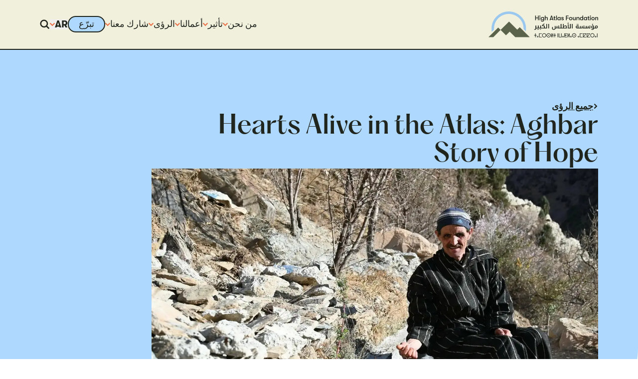

--- FILE ---
content_type: text/html; charset=utf-8
request_url: https://highatlasfoundation.org/ar/%D8%A7%D9%84%D8%A8%D8%B5%D8%A7%D8%A6%D8%B1/hearts-alive-in-the-atlas-aghbar-story-of-hope
body_size: 23701
content:
<!DOCTYPE html><html lang="ar" dir="rtl" class="__variable_f8f071 __variable_c8e06c"><head><meta charSet="utf-8"/><meta name="viewport" content="width=device-width, initial-scale=1"/><link rel="preload" href="/_next/static/media/03a508aff0811b3d-s.p.woff2" as="font" crossorigin="" type="font/woff2"/><link rel="preload" href="/_next/static/media/060eca7c96c530f8-s.p.woff2" as="font" crossorigin="" type="font/woff2"/><link rel="preload" href="/_next/static/media/1fde325fd1e432b0-s.p.woff2" as="font" crossorigin="" type="font/woff2"/><link rel="preload" href="/_next/static/media/3d8f906213fbc821-s.p.woff2" as="font" crossorigin="" type="font/woff2"/><link rel="preload" href="/_next/static/media/916ac9b414be1683-s.p.woff2" as="font" crossorigin="" type="font/woff2"/><link rel="preload" href="/_next/static/media/b92669db5f60feaa-s.p.woff2" as="font" crossorigin="" type="font/woff2"/><link rel="preload" href="/_next/static/media/befc37c41b7abf32-s.p.woff2" as="font" crossorigin="" type="font/woff2"/><link rel="stylesheet" href="/_next/static/css/0ee84f59d35804da.css" data-precedence="next"/><link rel="preload" as="script" fetchPriority="low" href="/_next/static/chunks/webpack-314ecc1e6d4aaa95.js"/><script src="/_next/static/chunks/89033e64-e74e28b1c6342809.js" async=""></script><script src="/_next/static/chunks/8508-543fc74231f76775.js" async=""></script><script src="/_next/static/chunks/main-app-efe7bd0f04a24e67.js" async=""></script><script src="/_next/static/chunks/6854-3e7bd0e029cd597c.js" async=""></script><script src="/_next/static/chunks/1005-07a46acda3ab49e5.js" async=""></script><script src="/_next/static/chunks/5328-d492a3d2dfbff591.js" async=""></script><script src="/_next/static/chunks/2034-8036fecfd77cb1ec.js" async=""></script><script src="/_next/static/chunks/1082-b409987a573db4ea.js" async=""></script><script src="/_next/static/chunks/6867-04854e252be8316d.js" async=""></script><script src="/_next/static/chunks/4419-4bc3f7a23d68f3a8.js" async=""></script><script src="/_next/static/chunks/9538-e11a8dc97a1ea81c.js" async=""></script><script src="/_next/static/chunks/app/%5Blocale%5D/insights/%5Bslug%5D/page-531f85da993aaabb.js" async=""></script><script src="/_next/static/chunks/app/%5Blocale%5D/layout-4b64e0af05f1c59d.js" async=""></script><script src="/_next/static/chunks/app/%5Blocale%5D/error-95981ea86cf8e932.js" async=""></script><script src="/_next/static/chunks/app/%5Blocale%5D/not-found-6d1f0de4ea901a8f.js" async=""></script><link rel="preload" href="https://cdn.fundraiseup.com/widget/AGUBFYLJ" as="script"/><meta name="next-size-adjust" content=""/><meta name="description" content="Partnering with Moroccan Communities"/><link rel="icon" href="/images/icon-light.png" media="(prefers-color-scheme: light)"/><link rel="icon" href="/images/icon-dark.png" media="(prefers-color-scheme: dark)"/><script src="/_next/static/chunks/polyfills-42372ed130431b0a.js" noModule=""></script></head><body id="#__cosmos" class="bg-background duration-300"><div hidden=""><!--$--><!--/$--></div><style>
            :root {
              --theme-color-text: #20251E;
              --theme-color-background: #FFFFFF;
              --theme-color-mountain: #5B634B;
              --theme-color-circle: #9BC8EF;
              --theme-color-header: #F1F0DD;
            }
          </style><!--$--><!--/$--><!--$?--><template id="B:0"></template><div></div><!--/$--><!--$--><!--$--><!--$?--><template id="B:1"></template><div class="h-screen w-screen bg-blue"></div><!--/$--><!--$--><!--/$--><!--/$--><!--/$--><!--$?--><template id="B:2"></template><div></div><!--/$--><!--$--><div class="fixed inset-x-0 bottom-0 z-[100] my-4 w-full md:my-10 pointer-events-none" style="opacity:0;display:none;transform:translateY(20%)"><div class="w-full xxs:max-w-screen max-w-5xl xl:max-w-6xl mx-auto px-4 sm:px-6 md:px-10 lg:px-16 xl:px-20"><div class="rounded-md bg-gradient-to-b from-blue to-blue-light p-5 shadow-xl"><div class="flex flex-col gap-3.5 sm:flex-row sm:items-center sm:justify-between sm:gap-5"><div class="flex grow flex-col items-start gap-2.5 text-sm"><div class="text-sm font-bold leading-tight sm:text-base md:text-lg">This site uses cookies.</div><div class="text-xs xs:text-sm prose prose-sm md:prose-base prose-h1:font-sans prose-h2:font-sans prose-h3:font-sans prose-h4:font-sans"><p>We use cookies to improve site performance. You can learn about the data we collect and how we use it in our <a href="/privacy-policy" title="" name="" target="_blank" rel="noopener noreferrer" class="cursor-pointer">Privacy Policy</a>.</p></div></div><div class="flex shrink-0 items-center gap-5 md:w-auto"><button type="button" class="leading-tighter group relative z-0 flex cursor-pointer items-center border-2 font-medium duration-300 divide-x-2 rounded-full divide-x-reverse bg-transparent text-black border-black divide-black hover:bg-black hover:text-white hover:divide-white group-hover:bg-black group-hover:text-white group-hover:divide-white focus:bg-black focus:text-white focus:divide-white"><span class="text-center text-xs xs:text-sm px-2.5 xs:px-4 py-1">Accept</span></button><button type="button" class="group flex items-center gap-1"><span class="text-black duration-300 group-hover:text-red"><span class="block fill-current h-auto w-2 xs:w-3 svg-icon"><svg xmlns="http://www.w3.org/2000/svg" viewBox="0 0 200 200"><path d="M200 27.157 172.843 0 100 72.843 27.157 0 0 27.157 72.843 100 0 172.843 27.157 200 100 127.157 172.843 200 200 172.843 127.157 100z" style="stroke-width:0"></path></svg></span></span><span class="text-xs font-medium leading-none duration-300 group-hover:text-red xs:text-sm">Reject</span></button></div></div></div></div></div><!--/$--><!--$--><!--/$--><script>requestAnimationFrame(function(){$RT=performance.now()});</script><script src="/_next/static/chunks/webpack-314ecc1e6d4aaa95.js" id="_R_" async=""></script><div hidden id="S:0"><header class="relative z-[100] flex min-h-20 items-center border-b-2 border-black bg-header"><div class="w-full xxs:max-w-screen max-w-6xl xl:max-w-7xl mx-auto px-4 sm:px-6 md:px-10 lg:px-16 xl:px-20"><nav class="flex items-center justify-between"><a title="High Atlas Foundation logo" name="High Atlas Foundation logo" class="cursor-pointer" href="/ar"><span class="block fill-current w-32 md:w-44 svg-icon"><svg xmlns="http://www.w3.org/2000/svg" viewBox="0 0 277.63 66.29"><path d="m79.1 40.27-6.31 6.31-20.76-20.76-21.42 21.42 13.67 13.67 9.35-9.35 14.2 14.2h16.02c.3 0 .58-.06.86-.11h19.76L79.06 40.24l.03.03ZM0 65.6h12.29l18.29-18.32-5.98-6.03z" style="fill:var(--theme-color-mountain)"></path><path d="M14.11 46.55c-.08-.94-.14-1.88-.14-2.82.01-20.65 16.81-37.45 37.45-37.45s37.45 16.8 37.45 37.45c0 .39-.06.78-.06 1.16l5.78 5.78c.36-2.27.55-4.57.55-6.95C95.15 19.62 75.53 0 51.42 0S7.69 19.62 7.69 43.73c0 2.88.28 5.67.8 8.39l5.62-5.56Z" style="fill:var(--theme-color-circle)"></path><path d="M118.35 22.23V10.42h1.94v5.09h4.87v-5.09h1.94v11.82h-1.94v-5.01h-4.87v5.01h-1.94Zm10.43-10.38c0-.77.55-1.38 1.36-1.38s1.36.61 1.36 1.38-.55 1.36-1.36 1.36-1.36-.61-1.36-1.36m.44 10.38v-7.86h1.83v7.86zm9.66-7.88h1.85v7.53c0 1.55-.5 2.71-1.41 3.4-.66.5-1.58.69-2.71.69-1.05 0-2.05-.22-2.77-.72-.75-.5-1.22-1.27-1.24-2.16h1.94c.17.8.8 1.33 2.08 1.33 1.49 0 2.3-.66 2.3-2.44v-.86c-.47.8-1.55 1.27-2.52 1.27-2.43 0-3.87-1.83-3.87-4.15s1.55-4.15 3.93-4.15c1.05 0 1.99.47 2.46 1.27v-1.05l-.03.03Zm.08 3.93c0-1.36-.83-2.49-2.32-2.49-1.38 0-2.3 1.05-2.3 2.49s.91 2.49 2.3 2.49c1.49 0 2.32-1.16 2.32-2.49m11.07-1v4.95h-1.85v-4.1c0-1.66-.44-2.41-1.72-2.41-1.19 0-1.88.8-1.88 2.19v4.32h-1.85V10.42h1.85v5.06c.5-.86 1.41-1.3 2.57-1.3 1.88 0 2.88 1.05 2.88 3.13zm12.46 4.95-.47-1.49h-4.54l-.47 1.49h-2.1l3.99-11.82h1.72l3.99 11.82h-2.1Zm-4.48-3.24h3.51l-1.74-5.87-1.74 5.87zm11.84 1.61v1.63c-.28.06-.83.11-1.36.11-.89 0-2.55-.11-2.55-2.77v-3.68h-1.33v-1.55h1.33v-2.38h1.85v2.38h1.8v1.55h-1.8v3.24c0 1.38.41 1.55 1.16 1.55.28 0 .75-.03.94-.06l-.05-.03Zm1.36 1.63V10.42h1.85v11.82h-1.85Zm3.29-3.93c0-2.32 1.47-4.15 3.93-4.15 1.05 0 1.99.47 2.49 1.27v-1.05h1.83v7.86h-1.83v-1.05c-.5.8-1.58 1.27-2.55 1.27-2.55 0-3.88-1.83-3.88-4.15Zm6.48 0c0-1.36-.75-2.49-2.32-2.49-1.44 0-2.3 1.05-2.3 2.49s.86 2.49 2.3 2.49c1.58 0 2.32-1.16 2.32-2.49m3.18 1.53h1.85c0 .66.66 1.16 1.61 1.16.69 0 1.13-.36 1.13-.94 0-.44-.19-.72-1.02-.91l-1.58-.42c-1.11-.3-1.72-1.11-1.72-2.21 0-1.33 1.27-2.32 3.02-2.32 1.94 0 3.1.91 3.1 2.44h-1.8c0-.66-.5-1.05-1.36-1.05-.66 0-1.13.33-1.13.8 0 .42.25.72.97.91l1.58.44c1.11.33 1.83 1.13 1.83 2.24 0 1.52-1.19 2.44-3.1 2.44s-3.35-1.11-3.35-2.63l-.03.06Zm11.96 2.4V10.42h6.84v1.74h-4.87v3.74h4.87v1.74h-4.87v4.59h-1.96Zm7.91-3.93c0-2.32 1.55-4.15 4.15-4.15s4.15 1.83 4.15 4.15-1.55 4.15-4.15 4.15-4.15-1.83-4.15-4.15m6.48 0c0-1.44-.83-2.49-2.32-2.49s-2.32 1.05-2.32 2.49.83 2.49 2.32 2.49 2.32-1.05 2.32-2.49m3.18 1v-4.95h1.86v4.48c0 1.27.41 2.02 1.6 2.02 1.41 0 1.91-.94 1.91-2.08v-4.46h1.85v7.86h-1.85v-1.11c-.47.83-1.3 1.3-2.44 1.3-1.72 0-2.93-1.02-2.93-3.13v.06Zm9.22 2.94v-7.86h1.85v1.11c.5-.86 1.41-1.3 2.57-1.3 1.88 0 2.88 1.05 2.88 3.13v4.95h-1.85v-4.1c0-1.66-.44-2.41-1.72-2.41-1.19 0-1.88.8-1.88 2.19v4.32h-1.85zm15.06-11.82h1.83v11.82h-1.83v-1.05c-.5.8-1.58 1.27-2.55 1.27-2.55 0-3.88-1.83-3.88-4.15s1.47-4.15 3.93-4.15c1.05 0 1.99.47 2.49 1.27v-5.01Zm.05 7.89c0-1.36-.75-2.49-2.32-2.49-1.44 0-2.3 1.05-2.3 2.49s.86 2.49 2.3 2.49c1.58 0 2.32-1.16 2.32-2.49m3.21-.01c0-2.32 1.47-4.15 3.93-4.15 1.05 0 1.99.47 2.49 1.27v-1.05h1.83v7.86h-1.83v-1.05c-.5.8-1.58 1.27-2.55 1.27-2.55 0-3.88-1.83-3.88-4.15Zm6.48 0c0-1.36-.75-2.49-2.32-2.49-1.44 0-2.3 1.05-2.3 2.49s.86 2.49 2.3 2.49c1.58 0 2.32-1.16 2.32-2.49m8.25 2.3v1.63c-.28.06-.83.11-1.36.11-.88 0-2.55-.11-2.55-2.77v-3.68h-1.33v-1.55h1.33v-2.38h1.85v2.38h1.8v1.55h-1.8v3.24c0 1.38.42 1.55 1.16 1.55.28 0 .75-.03.94-.06l-.05-.03Zm.91-8.75c0-.77.55-1.38 1.36-1.38s1.36.61 1.36 1.38-.55 1.36-1.36 1.36-1.36-.61-1.36-1.36m.44 10.38v-7.86h1.83v7.86zm3.27-3.93c0-2.32 1.55-4.15 4.15-4.15s4.15 1.83 4.15 4.15-1.55 4.15-4.15 4.15-4.15-1.83-4.15-4.15m6.48 0c0-1.44-.83-2.49-2.33-2.49s-2.32 1.05-2.32 2.49.83 2.49 2.32 2.49 2.33-1.05 2.33-2.49m3.26 3.94v-7.86h1.85v1.11c.5-.86 1.41-1.3 2.57-1.3 1.88 0 2.88 1.05 2.88 3.13v4.95h-1.85v-4.1c0-1.66-.44-2.41-1.72-2.41-1.19 0-1.88.8-1.88 2.19v4.32h-1.85z" style="fill:var(--theme-color-text)"></path><path d="M121.75 61.42h-2.32v4.62h-1.27v-4.62h-2.33v-1.11h2.33v-4.35h1.27v4.35h2.32zm.97 3c0-.36.08-.66.25-.91.17-.28.39-.47.66-.64.28-.17.58-.25.91-.25s.64.08.91.25c.28.17.5.39.66.64.17.25.25.58.25.91s-.08.64-.25.91c-.17.28-.39.5-.66.64-.28.14-.58.22-.91.22-.5 0-.94-.17-1.27-.5-.36-.33-.53-.77-.53-1.27h-.03Zm1 0c0 .22.08.42.25.58s.36.25.58.25.42-.08.55-.25c.17-.17.25-.36.25-.58s-.08-.42-.25-.58a.77.77 0 0 0-.55-.25c-.22 0-.42.08-.58.25-.17.17-.25.36-.25.58Zm4.26-8.45h6.92v1.11h-5.67v7.86h5.67v1.11h-6.92V55.98Zm7.8 5.04c0-.75.14-1.41.41-2.05.28-.64.64-1.16 1.13-1.63.47-.47 1.02-.83 1.66-1.11.64-.25 1.3-.39 1.99-.39.75 0 1.41.14 2.05.42s1.19.66 1.66 1.13.83 1.02 1.11 1.66c.25.64.39 1.27.39 1.99s-.14 1.38-.42 1.99-.64 1.19-1.13 1.66c-.47.47-1.02.86-1.66 1.13-.64.28-1.3.42-2.02.42s-1.41-.14-2.05-.42-1.19-.66-1.63-1.13c-.47-.47-.83-1.02-1.11-1.66-.25-.64-.39-1.3-.39-1.99V61Zm1.25 0c0 .53.11 1.05.3 1.55s.47.91.83 1.3.78.69 1.27.89c.5.19 1 .33 1.55.33s1.08-.11 1.55-.33.89-.53 1.25-.91c.36-.39.64-.8.83-1.3s.3-1 .3-1.55-.11-1.08-.3-1.55-.47-.94-.83-1.3c-.36-.39-.77-.69-1.27-.89-.5-.19-1-.33-1.55-.33s-1.08.11-1.55.33-.89.53-1.25.89c-.36.39-.64.83-.83 1.3s-.3 1.02-.3 1.58Zm10.02 0c0-.75.14-1.41.42-2.05s.64-1.16 1.13-1.63c.47-.47 1.02-.83 1.66-1.11.64-.25 1.3-.39 1.99-.39.75 0 1.41.14 2.05.42s1.19.66 1.66 1.13.83 1.02 1.11 1.66c.25.64.39 1.27.39 1.99s-.14 1.38-.42 1.99-.64 1.19-1.13 1.66c-.47.47-1.02.86-1.66 1.13-.64.28-1.3.42-2.02.42s-1.41-.14-2.05-.42-1.19-.66-1.63-1.13c-.47-.47-.83-1.02-1.11-1.66-.25-.64-.39-1.3-.39-1.99V61Zm1.25 0c0 .53.11 1.05.3 1.55s.47.91.83 1.3.77.69 1.27.89c.5.19 1 .33 1.55.33s1.08-.11 1.55-.33.89-.53 1.24-.91c.36-.39.64-.8.83-1.3s.3-1 .3-1.55-.11-1.08-.3-1.55-.47-.94-.83-1.3c-.36-.39-.77-.69-1.27-.89-.5-.19-1-.33-1.55-.33s-1.08.11-1.55.33-.89.53-1.25.89c-.36.39-.64.83-.83 1.3s-.3 1.02-.3 1.58Zm2.82 0c0-.3.11-.58.33-.8s.5-.33.8-.33.58.11.8.33.33.5.33.8-.11.55-.33.8-.5.33-.8.33-.58-.11-.8-.33-.33-.5-.33-.8Zm11.26-.44c0-.53 0-.97.06-1.3h-.06l-.25.69c-.08.22-.17.47-.28.69l-1.77 3.93v1.49h-1.27v-10.1h1.27v4.76c0 .44 0 1.08-.06 1.94h.06c.08-.25.17-.5.28-.77.11-.28.19-.53.3-.75l1.72-3.82v-1.38h1.27v10.1h-1.27zm8.41.85h-2.33v4.62h-1.27v-4.62h-2.32v-1.11h2.32v-4.35h1.27v4.35h2.33zm5.32-5.45v10.1h-1.27v-10.1zm1.91 0h1.27v8.97H184v-8.97h1.24v10.1h-7.22zm8.85 8.45c0-.36.08-.66.25-.91.17-.28.39-.47.66-.64.28-.17.58-.25.91-.25s.64.08.91.25c.28.17.5.39.66.64.17.25.25.58.25.91s-.08.64-.25.91c-.17.28-.39.5-.66.64-.28.14-.58.22-.91.22-.5 0-.94-.17-1.27-.5-.36-.33-.53-.77-.53-1.27h-.03Zm1 0c0 .22.08.42.25.58.17.17.36.25.58.25s.42-.08.55-.25c.17-.17.25-.36.25-.58s-.08-.42-.25-.58a.77.77 0 0 0-.55-.25c-.22 0-.41.08-.58.25s-.25.36-.25.58Zm4.26-8.44h6.92v1.11h-5.67v3.35h1.63v-1.77h1.11v1.77h1.77v1.11h-1.77v1.77h-1.11v-1.77h-1.63v3.38h5.67v1.11h-6.92V55.99Zm11.88 4.59c0-.53 0-.97.06-1.3h-.06l-.25.69c-.08.22-.17.47-.28.69l-1.77 3.93v1.49h-1.27v-10.1h1.27v4.76c0 .44 0 1.08-.06 1.94h.06c.08-.25.17-.5.28-.77.11-.28.19-.53.3-.75l1.72-3.82v-1.38h1.27v10.1h-1.27zm2.87 3.85c0-.36.08-.66.25-.91.17-.28.39-.47.66-.64.28-.17.58-.25.91-.25s.64.08.91.25c.28.17.5.39.66.64.17.25.25.58.25.91s-.08.64-.25.91c-.17.28-.39.5-.66.64-.28.14-.58.22-.91.22-.5 0-.94-.17-1.27-.5-.36-.33-.53-.77-.53-1.27h-.03Zm1 0c0 .22.08.42.25.58s.36.25.58.25.42-.08.55-.25c.17-.17.25-.36.25-.58s-.08-.42-.25-.58a.77.77 0 0 0-.55-.25c-.22 0-.41.08-.58.25s-.25.36-.25.58Zm3.77-3.41c0-.75.14-1.41.41-2.05.28-.64.64-1.16 1.13-1.63.47-.47 1.02-.83 1.66-1.11.64-.25 1.3-.39 1.99-.39.75 0 1.41.14 2.05.42s1.19.66 1.66 1.13.83 1.02 1.11 1.66c.25.64.39 1.27.39 1.99s-.14 1.38-.41 1.99c-.28.61-.64 1.19-1.13 1.66-.47.47-1.02.86-1.66 1.13-.64.28-1.3.42-2.02.42s-1.41-.14-2.05-.42-1.19-.66-1.63-1.13c-.47-.47-.83-1.02-1.11-1.66-.25-.64-.39-1.3-.39-1.99V61Zm1.24 0c0 .53.11 1.05.3 1.55s.47.91.83 1.3.78.69 1.27.89c.5.19 1 .33 1.55.33s1.08-.11 1.55-.33.89-.53 1.25-.91c.36-.39.64-.8.83-1.3s.3-1 .3-1.55-.11-1.08-.3-1.55-.47-.94-.83-1.3c-.36-.39-.78-.69-1.27-.89-.5-.19-1-.33-1.55-.33s-1.08.11-1.55.33-.89.53-1.25.89c-.36.39-.64.83-.83 1.3s-.3 1.02-.3 1.58Zm2.82 0c0-.3.11-.58.33-.8s.5-.33.8-.33.58.11.8.33.33.5.33.8-.11.55-.33.8-.5.33-.8.33-.58-.11-.8-.33-.33-.5-.33-.8Zm10.27 3.41c0-.36.08-.66.25-.91.17-.28.39-.47.66-.64.28-.17.58-.25.91-.25s.64.08.91.25c.28.17.5.39.66.64.17.25.25.58.25.91s-.08.64-.25.91c-.17.28-.39.5-.66.64-.28.14-.58.22-.91.22-.5 0-.94-.17-1.27-.5-.36-.33-.53-.77-.53-1.27h-.03Zm1 0c0 .22.08.42.25.58s.36.25.58.25.41-.08.55-.25c.17-.17.25-.36.25-.58s-.08-.42-.25-.58a.77.77 0 0 0-.55-.25c-.22 0-.42.08-.58.25-.17.17-.25.36-.25.58Zm4.26-8.45h6.92v1.11h-5.67v7.86h5.67v1.11h-6.92V55.98Zm8.3 0h8.08v.64l-6.15 8.36h6.15v1.11h-8.08v-10.1Zm1.27 1.11v5.45c0 .58-.03 1.11-.05 1.61l5.18-7.06h-5.12Zm8.17-1.11h8.08v.64l-6.14 8.36h6.14v1.11h-8.08v-10.1Zm1.27 1.11v5.45c0 .58-.03 1.11-.06 1.61l5.18-7.06zm7.67 3.93c0-.75.14-1.41.42-2.05s.64-1.16 1.13-1.63c.47-.47 1.02-.83 1.66-1.11.64-.25 1.3-.39 1.99-.39.75 0 1.41.14 2.05.42s1.19.66 1.66 1.13.83 1.02 1.11 1.66c.25.64.39 1.27.39 1.99s-.14 1.38-.42 1.99-.64 1.19-1.13 1.66c-.47.47-1.02.86-1.66 1.13-.64.28-1.3.42-2.02.42s-1.41-.14-2.05-.42-1.19-.66-1.63-1.13c-.47-.47-.83-1.02-1.11-1.66-.25-.64-.39-1.3-.39-1.99V61Zm1.24 0c0 .53.11 1.05.3 1.55s.47.91.83 1.3.77.69 1.27.89c.5.19 1 .33 1.55.33s1.08-.11 1.55-.33.89-.53 1.25-.91c.36-.39.64-.8.83-1.3s.3-1 .3-1.55-.11-1.08-.3-1.55-.47-.94-.83-1.3c-.36-.39-.77-.69-1.27-.89-.5-.19-1-.33-1.55-.33s-1.08.11-1.55.33-.89.53-1.25.89c-.36.39-.64.83-.83 1.3s-.3 1.02-.3 1.58Zm10.27 3.41c0-.36.08-.66.25-.91.17-.28.39-.47.66-.64.28-.17.58-.25.91-.25s.64.08.91.25c.28.17.5.39.66.64.17.25.25.58.25.91s-.08.64-.25.91c-.17.28-.39.5-.66.64-.28.14-.58.22-.91.22-.5 0-.94-.17-1.27-.5-.36-.33-.53-.77-.53-1.27h-.03Zm1 0c0 .22.08.42.25.58.17.17.36.25.58.25s.41-.08.55-.25c.17-.17.25-.36.25-.58s-.08-.42-.25-.58a.77.77 0 0 0-.55-.25c-.22 0-.42.08-.58.25-.17.17-.25.36-.25.58Zm5.51-8.45v10.1h-1.27v-10.1z" style="fill:var(--theme-color-text);stroke:var(--theme-color-text);stroke-miterlimit:10;stroke-width:.1px"></path><path d="M184.8 31.86v9.77h3.85v-9.47c0-.28.06-.36.33-.33h1.63v6.56h.06c.11-.17.19-.33.3-.5.72-1.16 1.72-1.99 3.13-2.16.72-.08 1.44-.06 2.16.19 1.24.44 1.88 1.38 1.99 2.63s.05 2.49.08 3.76v.94h-21.42c-1.16 0-2.19-.19-3.02-1.11-.39.47-.83.8-1.38.94-.33.08-.69.14-1.05.14h-1.47c-.25 0-.33.06-.36.3-.03.58-.19 1.11-.47 1.61-.39.66-.94 1.13-1.69 1.38-1.38.42-2.79.47-4.18.08-1-.28-1.63-1-2.02-1.94s-.44-1.94-.28-2.91c.11-.75.36-1.47.58-2.21 0-.08.11-.17.19-.17h1.58c-.11.53-.25 1-.3 1.49-.14.91-.25 1.83-.06 2.77.17.8.75 1.61 1.77 1.63.5 0 1.02 0 1.52-.08.86-.17 1.41-.89 1.47-1.85.03-.78 0-1.55.03-2.32v-3.9h1.88v4.59c.72-.03 1.41.11 2.05-.11.58-.22.77-.72.8-1.27.03-.94.03-1.91 0-2.85 0-.3.08-.39.39-.36h1.55v3.49c0 .08 0 .19.08.28.3.42.69.77 1.24.8.44.03.89 0 1.38 0v-5.45c0-.25.08-.3.3-.3h1.61v5.76h3.71v-9.8h1.99l.03-.03Zm5.84 9.74h5.79c-.03-.89 0-1.77-.11-2.63-.05-.69-.44-1.25-1.16-1.49-.8-.25-1.58-.19-2.32.25-.8.47-1.3 1.19-1.8 1.94-.42.61-.5 1.25-.39 1.94Zm-65.6.01v-5.45c0-.22.06-.3.31-.3h1.41c.22 0 .3.06.3.3v5.48h3.99v-5.29c0-.53-.05-.47.44-.47h1.08c.47 0 .44-.06.44.42v5.34h7.81v-.3c0-.8 0-1.63-.06-2.44-.06-.86-.64-1.47-1.52-1.58-.89-.11-1.8-.08-2.69-.14h-.8c-.08-.91-.05-1.72.5-2.49 1.25-1.8 2.85-3.1 4.9-3.9h.14l.72 1.72c-1.66.64-3.13 1.52-4.23 3.07h.5c.94 0 1.85.06 2.74.42 1.05.44 1.66 1.25 1.72 2.35.08.97.03 1.97.05 2.93v.36h3.68V31.9h1.96v11.4h-27.09c-.31 0-.36.08-.36.36 0 .8-.17 1.55-.66 2.21-.5.64-1.19.97-1.99 1.02-.91.08-1.8-.11-2.57-.61-.03 0-.08-.06-.14-.11l.72-1.3c.33.11.61.22.91.28 1 .19 1.66-.33 1.77-1.33 0-.22.03-.44.03-.66v-6.95c0-.28.08-.36.36-.33h1.58v5.76h4.12l-.06-.03Zm132.88 1.6c-1.16 0-2.3.06-3.43 0-.64-.03-.89-.25-1.77-.97-.05.06-.11.11-.17.17-.55.58-1.24.89-2.05.89h-10.49c-.86 0-1.61-.33-2.21-.91l-.17-.14c-.31.25-.55.47-.86.66-.47.3-1 .39-1.55.39h-10.49c-1.22 0-2.35-.42-3.13-1.47-.53-.75-.66-1.58-.61-2.49.14-2.16 1.83-3.27 3.74-3.43.39-.03.75-.03 1.16-.06v-.77h1.83c.06 0 .14.08.14.17v6.39h3.62V37.1h1.91v4.57c.64 0 1.22.06 1.8 0 .66-.08 1.05-.64 1.08-1.44V37.1h1.88v3.51c0 .06 0 .14.06.19.39.55.86.89 1.55.89h1.08v-5.76h1.91v5.73h3.79v-4.59h1.97v4.62c.69-.06 1.36-.03 1.96-.17.52-.11.83-.69.86-1.33v-2.85c0-.25.05-.33.3-.33h1.44c.17 0 .25.06.25.25v3.27c0 .08 0 .19.06.28.36.53.83.83 1.49.86h1.05v-5.45c0-.28.08-.36.36-.33h1.41c.17 0 .22.06.22.22v7.11Zm-32-1.52v-4.21c-.69 0-1.3 0-1.91.28-.83.44-1.11 1.36-.97 2.32.11.69.53 1.19 1.19 1.38.53.14 1.08.14 1.66.19l.03.03Zm34.24 4.46.75-1.36c.5.17.97.36 1.47.44.47.08.97.08 1.41 0 .91-.19 1.41-.97 1.27-1.94h-1.05c-.53-.03-1.05 0-1.58-.14-1.16-.28-1.83-1.08-2.08-2.21-.22-1-.19-1.99.3-2.91.53-1 1.41-1.63 2.52-1.85.69-.14 1.44-.17 2.16-.22.53-.03 1.08 0 1.63 0v5.76h3.21c-.08-.3-.17-.53-.22-.77-.36-1.33-.22-2.63.42-3.87.05-.08.11-.19.19-.25 1.25-.72 2.55-1.08 3.96-.69 1.3.39 2.19 1.47 2.3 2.82.08 1-.03 1.97-.64 2.8-.72 1-1.72 1.52-2.91 1.55-2.02.06-4.01 0-6.03 0h-.25c-.03.33-.03.66-.11 1-.22 1.19-.94 1.99-2.08 2.35-1.61.5-3.16.33-4.7-.47l.05-.03Zm11.49-6.64c.06.44.11.89.22 1.36q.19.8 1.02.78c.89 0 1.66-.58 1.88-1.41.11-.36.14-.75.11-1.13-.03-.86-.64-1.49-1.44-1.55-.47-.03-.91.11-1.33.33-.14.08-.28.25-.3.39-.08.39-.11.77-.19 1.22l.03.03Zm-6.59-2.05c-.42.03-.8.06-1.19.11-.47.08-.86.28-1.14.66-.58.72-.61 1.58-.39 2.44.14.55.5.91 1.08 1 .53.08 1.08.06 1.63.08v-4.29Zm-62.22 4.15h3.65v-9.77h1.97v11.4h-7.56V32.72h1.91v8.88h.03Zm8.64-9.77h1.94v11.38h-1.94zm-58.15 11.4h-1.94V32.17c0-.28.08-.36.36-.33h1.61v11.43zm49.98-11.79-3.07.36v-.72l.72-.14c-.33-.25-.53-.53-.55-.89-.06-.53.22-1.05.75-1.27.66-.28 1.36-.22 2.05.06l-.25.72c-.31-.06-.58-.11-.86-.11-.31 0-.53.14-.64.42-.11.3-.05.58.19.77.11.08.28.14.42.14.41-.03.83-.11 1.27-.17v.86zm58.82 3.37c0-.22-.05-.53.08-.66.11-.14.44-.11.64-.17-.17-.25-.36-.47-.44-.75-.19-.64.17-1.25.77-1.47.58-.22 1.36-.19 1.91.11l-.25.66c-.28-.06-.53-.11-.8-.14-.33 0-.61.17-.69.39-.11.33-.05.66.22.89.08.08.25.11.36.11.42-.03.83-.11 1.27-.17v.8l-3.04.36-.03.03Z" style="fill:var(--theme-color-text)"></path><path d="M125.62 45.73c0 .64-.39 1.05-.97 1.05s-.97-.42-.97-1.05.39-1.05.97-1.05.97.42.97 1.05m100.3-12.79c0-.66.36-1.02.97-1.02s.97.39.94 1.05c0 .64-.39 1.02-1 1.02s-.94-.39-.94-1.05zm-.66-.02c0 .66-.33 1.05-.94 1.05s-1-.39-1-1.02.36-1.05.97-1.08c.61 0 .94.36.97 1.02zM132.9 45.73c0 .66-.36 1.05-.97 1.02-.61 0-.97-.42-.94-1.05 0-.64.39-1.05.97-1.02.61 0 .94.39.94 1.05m-4.7.03c0 .66-.39 1.02-1 1.02s-.94-.42-.94-1.08.41-1.02 1-1.02.94.42.94 1.08" style="fill:var(--theme-color-text)"></path></svg></span></a><div aria-label="header navigation" class="flex items-center gap-5 text-text duration-300"><ul class="hidden items-center gap-5 lg:flex"><li class="group relative"><div aria-haspopup="listbox"><a title="من نحن" name="من نحن" class="cursor-pointer flex items-center gap-2 text-sm font-medium underline decoration-2 underline-offset-[0.25em] duration-300 hover:decoration-inherit hover:opacity-60 decoration-transparent" href="/ar/عن">من نحن<span class="block fill-current h-auto w-2 shrink-0 rotate-180 text-red svg-icon"><svg xmlns="http://www.w3.org/2000/svg" viewBox="0 0 72 72"><path d="M59.709 57.859 36.001 34.151 12.293 57.859a3.54 3.54 0 0 1-5.003 0l-6.254-6.253a3.537 3.537 0 0 1 0-5.003l32.463-32.462a3.54 3.54 0 0 1 5.003 0l32.462 32.462a3.54 3.54 0 0 1 0 5.003l-6.252 6.253a3.537 3.537 0 0 1-5.003 0" style="stroke-width:0"></path></svg></span></a><div class="absolute top-3 w-max pt-5 pointer-events-none" style="opacity:0"><div class="overflow-hidden rounded-md bg-background shadow-lg"><ul class="flex flex-col"><li class="group/child"><a title="فريق" name="فريق" class="cursor-pointer block px-5 py-2 text-sm font-medium duration-300 hover:bg-text hover:text-background focus:bg-text focus:text-background" href="/ar/عن/فريق">فريق</a></li><li class="group/child"><a title="فريق" name="فريق" class="cursor-pointer block px-5 py-2 text-sm font-medium duration-300 hover:bg-text hover:text-background focus:bg-text focus:text-background" href="/ar/عن/فريق-2">فريق</a></li><li class="group/child"><a title="الشركاء" name="الشركاء" class="cursor-pointer block px-5 py-2 text-sm font-medium duration-300 hover:bg-text hover:text-background focus:bg-text focus:text-background" href="/ar/عن/شركاء">الشركاء</a></li><li class="group/child"><a title="الوظائف" name="الوظائف" class="cursor-pointer block px-5 py-2 text-sm font-medium duration-300 hover:bg-text hover:text-background focus:bg-text focus:text-background" href="/ar/عن/وظائف">الوظائف</a></li><li class="group/child"><a title="البيانات المالية" name="البيانات المالية" class="cursor-pointer block px-5 py-2 text-sm font-medium duration-300 hover:bg-text hover:text-background focus:bg-text focus:text-background" href="/ar/عن/البيانات-المالية">البيانات المالية</a></li><li class="group/child"><a title="Resources" name="Resources" class="cursor-pointer block px-5 py-2 text-sm font-medium duration-300 hover:bg-text hover:text-background focus:bg-text focus:text-background" href="/ar/عن/resources">Resources</a></li></ul></div></div></div></li><li class="group relative"><div aria-haspopup="listbox"><a title="تأثير" name="تأثير" class="cursor-pointer flex items-center gap-2 text-sm font-medium underline decoration-2 underline-offset-[0.25em] duration-300 hover:decoration-inherit hover:opacity-60 decoration-transparent" href="/ar/تأثير">تأثير<span class="block fill-current h-auto w-2 shrink-0 rotate-180 text-red svg-icon"><svg xmlns="http://www.w3.org/2000/svg" viewBox="0 0 72 72"><path d="M59.709 57.859 36.001 34.151 12.293 57.859a3.54 3.54 0 0 1-5.003 0l-6.254-6.253a3.537 3.537 0 0 1 0-5.003l32.463-32.462a3.54 3.54 0 0 1 5.003 0l32.462 32.462a3.54 3.54 0 0 1 0 5.003l-6.252 6.253a3.537 3.537 0 0 1-5.003 0" style="stroke-width:0"></path></svg></span></a><div class="absolute top-3 w-max pt-5 pointer-events-none" style="opacity:0"><div class="overflow-hidden rounded-md bg-background shadow-lg"><ul class="flex flex-col"><li class="group/child"><a title="قصص نجاح" name="قصص نجاح" class="cursor-pointer block px-5 py-2 text-sm font-medium duration-300 hover:bg-text hover:text-background focus:bg-text focus:text-background" href="/ar/تأثير/قصص-نجاح">قصص نجاح</a></li></ul></div></div></div></li><li class="group relative"><div aria-haspopup="listbox"><a title="أعمالنا" name="أعمالنا" class="cursor-pointer flex items-center gap-2 text-sm font-medium underline decoration-2 underline-offset-[0.25em] duration-300 hover:decoration-inherit hover:opacity-60 decoration-transparent" href="/ar/أعمالنا">أعمالنا<span class="block fill-current h-auto w-2 shrink-0 rotate-180 text-red svg-icon"><svg xmlns="http://www.w3.org/2000/svg" viewBox="0 0 72 72"><path d="M59.709 57.859 36.001 34.151 12.293 57.859a3.54 3.54 0 0 1-5.003 0l-6.254-6.253a3.537 3.537 0 0 1 0-5.003l32.463-32.462a3.54 3.54 0 0 1 5.003 0l32.462 32.462a3.54 3.54 0 0 1 0 5.003l-6.252 6.253a3.537 3.537 0 0 1-5.003 0" style="stroke-width:0"></path></svg></span></a><div class="absolute top-3 w-max pt-5 pointer-events-none" style="opacity:0"><div class="overflow-hidden rounded-md bg-background shadow-lg"><ul class="flex flex-col"><li class="group/child"><a title="الزراعة المستدامة" name="الزراعة المستدامة" class="cursor-pointer block px-5 py-2 text-sm font-medium duration-300 hover:bg-text hover:text-background focus:bg-text focus:text-background" href="/ar/أعمالنا/الزراعة-المستدامة">الزراعة المستدامة</a></li><li class="group/child"><a title="التعافي من الزلزال" name="التعافي من الزلزال" class="cursor-pointer block px-5 py-2 text-sm font-medium duration-300 hover:bg-text hover:text-background focus:bg-text focus:text-background" href="/ar/أعمالنا/التعافي-من-الزلزال">التعافي من الزلزال</a></li><li class="group/child"><a title="مياه نظيفة" name="مياه نظيفة" class="cursor-pointer block px-5 py-2 text-sm font-medium duration-300 hover:bg-text hover:text-background focus:bg-text focus:text-background" href="/ar/أعمالنا/المياه-النظيفة">مياه نظيفة</a></li><li class="group/child"><a title="تمكين المرأة" name="تمكين المرأة" class="cursor-pointer block px-5 py-2 text-sm font-medium duration-300 hover:bg-text hover:text-background focus:bg-text focus:text-background" href="/ar/أعمالنا/تمكين-المرأة">تمكين المرأة</a></li><li class="group/child"><a title="الشباب والطلاب" name="الشباب والطلاب" class="cursor-pointer block px-5 py-2 text-sm font-medium duration-300 hover:bg-text hover:text-background focus:bg-text focus:text-background" href="/ar/أعمالنا/الشباب-والطلاب">الشباب والطلاب</a></li><li class="group/child"><a title="الحفاظ على التراث الثقافي والحوار" name="الحفاظ على التراث الثقافي والحوار" class="cursor-pointer block px-5 py-2 text-sm font-medium duration-300 hover:bg-text hover:text-background focus:bg-text focus:text-background" href="/ar/أعمالنا/الحوار-الثقافي-والمحافظة-عليه">الحفاظ على التراث الثقافي والحوار</a></li><li class="group/child"><a title="بناء القدرات" name="بناء القدرات" class="cursor-pointer block px-5 py-2 text-sm font-medium duration-300 hover:bg-text hover:text-background focus:bg-text focus:text-background" href="/ar/أعمالنا/بناء-القدرات">بناء القدرات</a></li><li class="group/child"><a title="أرصدة الكربون" name="أرصدة الكربون" class="cursor-pointer block px-5 py-2 text-sm font-medium duration-300 hover:bg-text hover:text-background focus:bg-text focus:text-background" href="/ar/أعمالنا/أرصدة-الكربون">أرصدة الكربون</a></li></ul></div></div></div></li><li class="group relative"><div aria-haspopup="listbox"><a title="الرؤى" name="الرؤى" class="cursor-pointer flex items-center gap-2 text-sm font-medium underline decoration-2 underline-offset-[0.25em] duration-300 hover:decoration-inherit hover:opacity-60 decoration-transparent" href="/ar/البصائر">الرؤى<span class="block fill-current h-auto w-2 shrink-0 rotate-180 text-red svg-icon"><svg xmlns="http://www.w3.org/2000/svg" viewBox="0 0 72 72"><path d="M59.709 57.859 36.001 34.151 12.293 57.859a3.54 3.54 0 0 1-5.003 0l-6.254-6.253a3.537 3.537 0 0 1 0-5.003l32.463-32.462a3.54 3.54 0 0 1 5.003 0l32.462 32.462a3.54 3.54 0 0 1 0 5.003l-6.252 6.253a3.537 3.537 0 0 1-5.003 0" style="stroke-width:0"></path></svg></span></a><div class="absolute top-3 w-max pt-5 pointer-events-none" style="opacity:0"><div class="overflow-hidden rounded-md bg-background shadow-lg"><ul class="flex flex-col"><li class="group/child"><a title="Insights" name="Insights" class="cursor-pointer block px-5 py-2 text-sm font-medium duration-300 hover:bg-text hover:text-background focus:bg-text focus:text-background" href="/ar/البصائر">Insights</a></li><li class="group/child"><a title="Publications" name="Publications" class="cursor-pointer block px-5 py-2 text-sm font-medium duration-300 hover:bg-text hover:text-background focus:bg-text focus:text-background" href="/ar/publications">Publications</a></li></ul></div></div></div></li><li class="group relative"><div aria-haspopup="listbox"><a title="شارك معنا" name="شارك معنا" class="cursor-pointer flex items-center gap-2 text-sm font-medium underline decoration-2 underline-offset-[0.25em] duration-300 hover:decoration-inherit hover:opacity-60 decoration-transparent" href="/ar/شارك">شارك معنا<span class="block fill-current h-auto w-2 shrink-0 rotate-180 text-red svg-icon"><svg xmlns="http://www.w3.org/2000/svg" viewBox="0 0 72 72"><path d="M59.709 57.859 36.001 34.151 12.293 57.859a3.54 3.54 0 0 1-5.003 0l-6.254-6.253a3.537 3.537 0 0 1 0-5.003l32.463-32.462a3.54 3.54 0 0 1 5.003 0l32.462 32.462a3.54 3.54 0 0 1 0 5.003l-6.252 6.253a3.537 3.537 0 0 1-5.003 0" style="stroke-width:0"></path></svg></span></a><div class="absolute top-3 w-max pt-5 pointer-events-none" style="opacity:0"><div class="overflow-hidden rounded-md bg-background shadow-lg"><ul class="flex flex-col"><li class="group/child"><a title="دعم مشروع مجتمعي" name="دعم مشروع مجتمعي" class="cursor-pointer block px-5 py-2 text-sm font-medium duration-300 hover:bg-text hover:text-background focus:bg-text focus:text-background" href="/ar/شارك/دعم">دعم مشروع مجتمعي</a></li><li class="group/child"><a title="طلب مشروع مجتمعي" name="طلب مشروع مجتمعي" class="cursor-pointer block px-5 py-2 text-sm font-medium duration-300 hover:bg-text hover:text-background focus:bg-text focus:text-background" href="/ar/شارك/طلب">طلب مشروع مجتمعي</a></li><li class="group/child"><a title="جمع التبرعات من نظير إلى نظير" name="جمع التبرعات من نظير إلى نظير" class="cursor-pointer block px-5 py-2 text-sm font-medium duration-300 hover:bg-text hover:text-background focus:bg-text focus:text-background" href="/ar/شارك/جمع-التبرعات-2">جمع التبرعات من نظير إلى نظير</a></li><li class="group/child"><a title="زر مشاريعنا في المغرب" name="زر مشاريعنا في المغرب" class="cursor-pointer block px-5 py-2 text-sm font-medium duration-300 hover:bg-text hover:text-background focus:bg-text focus:text-background" href="/ar/شارك/زار">زر مشاريعنا في المغرب</a></li><li class="group/child"><a title="تطوع!" name="تطوع!" class="cursor-pointer block px-5 py-2 text-sm font-medium duration-300 hover:bg-text hover:text-background focus:bg-text focus:text-background" href="/ar/شارك/متطوع">تطوع!</a></li><li class="group/child"><a title="الشراكات الأكاديمية" name="الشراكات الأكاديمية" class="cursor-pointer block px-5 py-2 text-sm font-medium duration-300 hover:bg-text hover:text-background focus:bg-text focus:text-background" href="/ar/شارك/الشراكات-الأكاديمية">الشراكات الأكاديمية</a></li><li class="group/child"><a title="المنح الحكومية" name="المنح الحكومية" class="cursor-pointer block px-5 py-2 text-sm font-medium duration-300 hover:bg-text hover:text-background focus:bg-text focus:text-background" href="/ar/شارك/المنح-الحكومية">المنح الحكومية</a></li><li class="group/child"><a title="رعاية الشركات" name="رعاية الشركات" class="cursor-pointer block px-5 py-2 text-sm font-medium duration-300 hover:bg-text hover:text-background focus:bg-text focus:text-background" href="/ar/شارك/رعاية-الشركات">رعاية الشركات</a></li></ul></div></div></div></li></ul><span class="hidden lg:inline-block"><a title="تبرّع" name="تبرّع" class="cursor-pointer leading-tighter group relative z-0 flex cursor-pointer items-center border-2 font-medium duration-300 divide-x-2 rounded-full divide-x-reverse bg-blue text-black border-black divide-black hover:bg-black hover:text-white hover:divide-white focus:bg-black focus:text-white focus:divide-white" href="/ar/تبرّع"><span class="text-center text-sm px-4 py-1">تبرّع</span></a></span><div class="relative flex shrink-0 items-center gap-2"><button type="button" aria-label="change the site language" aria-haspopup="listbox" class="group relative z-10 flex items-center gap-1 font-bold uppercase duration-300 focus:text-red" tabindex="0"><span class="duration-300 group-hover:text-red">ar</span><span class="block fill-current h-auto w-2 shrink-0 rotate-180 text-red svg-icon"><svg xmlns="http://www.w3.org/2000/svg" viewBox="0 0 72 72"><path d="M59.709 57.859 36.001 34.151 12.293 57.859a3.54 3.54 0 0 1-5.003 0l-6.254-6.253a3.537 3.537 0 0 1 0-5.003l32.463-32.462a3.54 3.54 0 0 1 5.003 0l32.462 32.462a3.54 3.54 0 0 1 0 5.003l-6.252 6.253a3.537 3.537 0 0 1-5.003 0" style="stroke-width:0"></path></svg></span></button><div aria-label="locale list" class="absolute left-0 top-8 flex w-max pointer-events-none" style="opacity:0"><ul class="flex flex-col overflow-hidden rounded-md bg-background shadow-lg"><li><a title="set locale to en" name="set locale to en" class="cursor-pointer block whitespace-nowrap p-2 text-left font-bold uppercase duration-300 hover:bg-text hover:text-background focus:bg-text focus:text-background" href="/en/insights/hearts-alive-in-the-atlas-aghbar-story-of-hope"><abbr title="English" class="[text-decoration:_none_!important]">en</abbr></a></li><li><a title="set locale to fr" name="set locale to fr" class="cursor-pointer block whitespace-nowrap p-2 text-left font-bold uppercase duration-300 hover:bg-text hover:text-background focus:bg-text focus:text-background" href="/fr/insights/hearts-alive-in-the-atlas-aghbar-story-of-hope"><abbr title="Français" class="[text-decoration:_none_!important]">fr</abbr></a></li><li><a title="set locale to es" name="set locale to es" class="cursor-pointer block whitespace-nowrap p-2 text-left font-bold uppercase duration-300 hover:bg-text hover:text-background focus:bg-text focus:text-background" href="/es/insights/hearts-alive-in-the-atlas-aghbar-story-of-hope"><abbr title="Español" class="[text-decoration:_none_!important]">es</abbr></a></li><li><a title="set locale to ar" name="set locale to ar" class="cursor-pointer block whitespace-nowrap p-2 text-left font-bold uppercase duration-300 hover:bg-text hover:text-background focus:bg-text focus:text-background bg-text text-background" href="/ar/insights/hearts-alive-in-the-atlas-aghbar-story-of-hope"><abbr class="[text-decoration:_none_!important]">ar</abbr></a></li></ul></div></div><a title="search" name="search" class="cursor-pointer group relative flex shrink-0" href="/ar/search"><span class="sr-only">search</span><span class="block fill-current h-4 w-4 duration-300 hover:text-red group-focus:text-red svg-icon"><svg xmlns="http://www.w3.org/2000/svg" fill="none" viewBox="0 0 24 24"><path d="M10 .5a9.5 9.5 0 1 0 0 19c2.082 0 4.008-.67 5.573-1.806l4.72 4.72a1 1 0 0 0 1.414 0l.707-.707a1 1 0 0 0 0-1.414l-4.72-4.72A9.46 9.46 0 0 0 19.5 10 9.5 9.5 0 0 0 10 .5M3.5 10a6.5 6.5 0 1 1 13 0 6.5 6.5 0 0 1-13 0" clip-rule="evenodd"></path></svg></span></a><button type="button" title="hamburger menu" aria-label="toggle mobile navigation" class="flex shrink-0 lg:hidden"><span class="svg-icon text-text"><svg width="24" height="24" viewBox="0 0 34 24"><path stroke="currentColor" stroke-width="4" stroke-linecap="round"></path><path stroke="currentColor" stroke-width="4" stroke-linecap="round" d="M32 12L2 12"></path><path stroke="currentColor" stroke-width="4" stroke-linecap="round"></path></svg></span></button></div></nav></div><nav aria-label="mobile navigation" aria-live="off" class="absolute left-0 right-0 top-20 block max-h-[calc(100vh-5rem)] overflow-y-scroll border-b-2 border-black bg-offwhite py-5 duration-300 [-webkit-overflow-scrolling:touch] lg:hidden pointer-events-none opacity-0"><div class="w-full xxs:max-w-screen max-w-5xl xl:max-w-6xl mx-auto px-4 sm:px-6 md:px-10 lg:px-16 xl:px-20"><ul class="flex flex-col gap-5"><li><div class="flex justify-between"><a title="" name="" class="cursor-pointer text-base font-medium underline decoration-transparent decoration-2 underline-offset-[0.25em] duration-300 hover:decoration-black" href="/ar/عن">من نحن</a><button type="button" aria-label="Show additional links"><span class="block fill-current h-auto w-3 text-red duration-300 rotate-180 svg-icon"><svg xmlns="http://www.w3.org/2000/svg" viewBox="0 0 72 72"><path d="M59.709 57.859 36.001 34.151 12.293 57.859a3.54 3.54 0 0 1-5.003 0l-6.254-6.253a3.537 3.537 0 0 1 0-5.003l32.463-32.462a3.54 3.54 0 0 1 5.003 0l32.462 32.462a3.54 3.54 0 0 1 0 5.003l-6.252 6.253a3.537 3.537 0 0 1-5.003 0" style="stroke-width:0"></path></svg></span></button></div><div class="overflow-hidden pl-5" style="height:0px"><ul class="pt-2.5"><li class="py-2.5"><a title="" name="" class="cursor-pointer text-sm font-medium underline decoration-transparent decoration-2 underline-offset-[0.25em] duration-300 hover:decoration-black" href="/ar/عن/فريق">فريق</a></li><li class="py-2.5"><a title="" name="" class="cursor-pointer text-sm font-medium underline decoration-transparent decoration-2 underline-offset-[0.25em] duration-300 hover:decoration-black" href="/ar/عن/فريق-2">فريق</a></li><li class="py-2.5"><a title="" name="" class="cursor-pointer text-sm font-medium underline decoration-transparent decoration-2 underline-offset-[0.25em] duration-300 hover:decoration-black" href="/ar/عن/شركاء">الشركاء</a></li><li class="py-2.5"><a title="" name="" class="cursor-pointer text-sm font-medium underline decoration-transparent decoration-2 underline-offset-[0.25em] duration-300 hover:decoration-black" href="/ar/عن/وظائف">الوظائف</a></li><li class="py-2.5"><a title="" name="" class="cursor-pointer text-sm font-medium underline decoration-transparent decoration-2 underline-offset-[0.25em] duration-300 hover:decoration-black" href="/ar/عن/البيانات-المالية">البيانات المالية</a></li><li class="py-2.5"><a title="" name="" class="cursor-pointer text-sm font-medium underline decoration-transparent decoration-2 underline-offset-[0.25em] duration-300 hover:decoration-black" href="/ar/عن/resources">Resources</a></li></ul></div></li><li><div class="flex justify-between"><a title="" name="" class="cursor-pointer text-base font-medium underline decoration-transparent decoration-2 underline-offset-[0.25em] duration-300 hover:decoration-black" href="/ar/تأثير">تأثير</a><button type="button" aria-label="Show additional links"><span class="block fill-current h-auto w-3 text-red duration-300 rotate-180 svg-icon"><svg xmlns="http://www.w3.org/2000/svg" viewBox="0 0 72 72"><path d="M59.709 57.859 36.001 34.151 12.293 57.859a3.54 3.54 0 0 1-5.003 0l-6.254-6.253a3.537 3.537 0 0 1 0-5.003l32.463-32.462a3.54 3.54 0 0 1 5.003 0l32.462 32.462a3.54 3.54 0 0 1 0 5.003l-6.252 6.253a3.537 3.537 0 0 1-5.003 0" style="stroke-width:0"></path></svg></span></button></div><div class="overflow-hidden pl-5" style="height:0px"><ul class="pt-2.5"><li class="py-2.5"><a title="" name="" class="cursor-pointer text-sm font-medium underline decoration-transparent decoration-2 underline-offset-[0.25em] duration-300 hover:decoration-black" href="/ar/تأثير/قصص-نجاح">قصص نجاح</a></li></ul></div></li><li><div class="flex justify-between"><a title="" name="" class="cursor-pointer text-base font-medium underline decoration-transparent decoration-2 underline-offset-[0.25em] duration-300 hover:decoration-black" href="/ar/أعمالنا">أعمالنا</a><button type="button" aria-label="Show additional links"><span class="block fill-current h-auto w-3 text-red duration-300 rotate-180 svg-icon"><svg xmlns="http://www.w3.org/2000/svg" viewBox="0 0 72 72"><path d="M59.709 57.859 36.001 34.151 12.293 57.859a3.54 3.54 0 0 1-5.003 0l-6.254-6.253a3.537 3.537 0 0 1 0-5.003l32.463-32.462a3.54 3.54 0 0 1 5.003 0l32.462 32.462a3.54 3.54 0 0 1 0 5.003l-6.252 6.253a3.537 3.537 0 0 1-5.003 0" style="stroke-width:0"></path></svg></span></button></div><div class="overflow-hidden pl-5" style="height:0px"><ul class="pt-2.5"><li class="py-2.5"><a title="" name="" class="cursor-pointer text-sm font-medium underline decoration-transparent decoration-2 underline-offset-[0.25em] duration-300 hover:decoration-black" href="/ar/أعمالنا/الزراعة-المستدامة">الزراعة المستدامة</a></li><li class="py-2.5"><a title="" name="" class="cursor-pointer text-sm font-medium underline decoration-transparent decoration-2 underline-offset-[0.25em] duration-300 hover:decoration-black" href="/ar/أعمالنا/التعافي-من-الزلزال">التعافي من الزلزال</a></li><li class="py-2.5"><a title="" name="" class="cursor-pointer text-sm font-medium underline decoration-transparent decoration-2 underline-offset-[0.25em] duration-300 hover:decoration-black" href="/ar/أعمالنا/المياه-النظيفة">مياه نظيفة</a></li><li class="py-2.5"><a title="" name="" class="cursor-pointer text-sm font-medium underline decoration-transparent decoration-2 underline-offset-[0.25em] duration-300 hover:decoration-black" href="/ar/أعمالنا/تمكين-المرأة">تمكين المرأة</a></li><li class="py-2.5"><a title="" name="" class="cursor-pointer text-sm font-medium underline decoration-transparent decoration-2 underline-offset-[0.25em] duration-300 hover:decoration-black" href="/ar/أعمالنا/الشباب-والطلاب">الشباب والطلاب</a></li><li class="py-2.5"><a title="" name="" class="cursor-pointer text-sm font-medium underline decoration-transparent decoration-2 underline-offset-[0.25em] duration-300 hover:decoration-black" href="/ar/أعمالنا/الحوار-الثقافي-والمحافظة-عليه">الحفاظ على التراث الثقافي والحوار</a></li><li class="py-2.5"><a title="" name="" class="cursor-pointer text-sm font-medium underline decoration-transparent decoration-2 underline-offset-[0.25em] duration-300 hover:decoration-black" href="/ar/أعمالنا/بناء-القدرات">بناء القدرات</a></li><li class="py-2.5"><a title="" name="" class="cursor-pointer text-sm font-medium underline decoration-transparent decoration-2 underline-offset-[0.25em] duration-300 hover:decoration-black" href="/ar/أعمالنا/أرصدة-الكربون">أرصدة الكربون</a></li></ul></div></li><li><div class="flex justify-between"><a title="" name="" class="cursor-pointer text-base font-medium underline decoration-transparent decoration-2 underline-offset-[0.25em] duration-300 hover:decoration-black" href="/ar/البصائر">الرؤى</a><button type="button" aria-label="Show additional links"><span class="block fill-current h-auto w-3 text-red duration-300 rotate-180 svg-icon"><svg xmlns="http://www.w3.org/2000/svg" viewBox="0 0 72 72"><path d="M59.709 57.859 36.001 34.151 12.293 57.859a3.54 3.54 0 0 1-5.003 0l-6.254-6.253a3.537 3.537 0 0 1 0-5.003l32.463-32.462a3.54 3.54 0 0 1 5.003 0l32.462 32.462a3.54 3.54 0 0 1 0 5.003l-6.252 6.253a3.537 3.537 0 0 1-5.003 0" style="stroke-width:0"></path></svg></span></button></div><div class="overflow-hidden pl-5" style="height:0px"><ul class="pt-2.5"><li class="py-2.5"><a title="" name="" class="cursor-pointer text-sm font-medium underline decoration-transparent decoration-2 underline-offset-[0.25em] duration-300 hover:decoration-black" href="/ar/البصائر">Insights</a></li><li class="py-2.5"><a title="" name="" class="cursor-pointer text-sm font-medium underline decoration-transparent decoration-2 underline-offset-[0.25em] duration-300 hover:decoration-black" href="/ar/publications">Publications</a></li></ul></div></li><li><div class="flex justify-between"><a title="" name="" class="cursor-pointer text-base font-medium underline decoration-transparent decoration-2 underline-offset-[0.25em] duration-300 hover:decoration-black" href="/ar/شارك">شارك معنا</a><button type="button" aria-label="Show additional links"><span class="block fill-current h-auto w-3 text-red duration-300 rotate-180 svg-icon"><svg xmlns="http://www.w3.org/2000/svg" viewBox="0 0 72 72"><path d="M59.709 57.859 36.001 34.151 12.293 57.859a3.54 3.54 0 0 1-5.003 0l-6.254-6.253a3.537 3.537 0 0 1 0-5.003l32.463-32.462a3.54 3.54 0 0 1 5.003 0l32.462 32.462a3.54 3.54 0 0 1 0 5.003l-6.252 6.253a3.537 3.537 0 0 1-5.003 0" style="stroke-width:0"></path></svg></span></button></div><div class="overflow-hidden pl-5" style="height:0px"><ul class="pt-2.5"><li class="py-2.5"><a title="" name="" class="cursor-pointer text-sm font-medium underline decoration-transparent decoration-2 underline-offset-[0.25em] duration-300 hover:decoration-black" href="/ar/شارك/دعم">دعم مشروع مجتمعي</a></li><li class="py-2.5"><a title="" name="" class="cursor-pointer text-sm font-medium underline decoration-transparent decoration-2 underline-offset-[0.25em] duration-300 hover:decoration-black" href="/ar/شارك/طلب">طلب مشروع مجتمعي</a></li><li class="py-2.5"><a title="" name="" class="cursor-pointer text-sm font-medium underline decoration-transparent decoration-2 underline-offset-[0.25em] duration-300 hover:decoration-black" href="/ar/شارك/جمع-التبرعات-2">جمع التبرعات من نظير إلى نظير</a></li><li class="py-2.5"><a title="" name="" class="cursor-pointer text-sm font-medium underline decoration-transparent decoration-2 underline-offset-[0.25em] duration-300 hover:decoration-black" href="/ar/شارك/زار">زر مشاريعنا في المغرب</a></li><li class="py-2.5"><a title="" name="" class="cursor-pointer text-sm font-medium underline decoration-transparent decoration-2 underline-offset-[0.25em] duration-300 hover:decoration-black" href="/ar/شارك/متطوع">تطوع!</a></li><li class="py-2.5"><a title="" name="" class="cursor-pointer text-sm font-medium underline decoration-transparent decoration-2 underline-offset-[0.25em] duration-300 hover:decoration-black" href="/ar/شارك/الشراكات-الأكاديمية">الشراكات الأكاديمية</a></li><li class="py-2.5"><a title="" name="" class="cursor-pointer text-sm font-medium underline decoration-transparent decoration-2 underline-offset-[0.25em] duration-300 hover:decoration-black" href="/ar/شارك/المنح-الحكومية">المنح الحكومية</a></li><li class="py-2.5"><a title="" name="" class="cursor-pointer text-sm font-medium underline decoration-transparent decoration-2 underline-offset-[0.25em] duration-300 hover:decoration-black" href="/ar/شارك/رعاية-الشركات">رعاية الشركات</a></li></ul></div></li><li class="mt-2.5 flex items-start"><a title="" name="" class="cursor-pointer leading-tighter group relative z-0 flex cursor-pointer items-center border-2 font-medium duration-300 divide-x-2 rounded-full divide-x-reverse bg-red border-black text-white divide-black hover:bg-black hover:divide-white focus:bg-black focus:divide-white" href="/ar/تبرّع"><span class="text-center text-xs xs:text-sm px-2.5 xs:px-4 py-1">تبرّع</span></a></li></ul></div></nav></header></div><script>$RB=[];$RV=function(a){$RT=performance.now();for(var b=0;b<a.length;b+=2){var c=a[b],e=a[b+1];null!==e.parentNode&&e.parentNode.removeChild(e);var f=c.parentNode;if(f){var g=c.previousSibling,h=0;do{if(c&&8===c.nodeType){var d=c.data;if("/$"===d||"/&"===d)if(0===h)break;else h--;else"$"!==d&&"$?"!==d&&"$~"!==d&&"$!"!==d&&"&"!==d||h++}d=c.nextSibling;f.removeChild(c);c=d}while(c);for(;e.firstChild;)f.insertBefore(e.firstChild,c);g.data="$";g._reactRetry&&requestAnimationFrame(g._reactRetry)}}a.length=0};
$RC=function(a,b){if(b=document.getElementById(b))(a=document.getElementById(a))?(a.previousSibling.data="$~",$RB.push(a,b),2===$RB.length&&("number"!==typeof $RT?requestAnimationFrame($RV.bind(null,$RB)):(a=performance.now(),setTimeout($RV.bind(null,$RB),2300>a&&2E3<a?2300-a:$RT+300-a)))):b.parentNode.removeChild(b)};$RC("B:0","S:0")</script><div hidden id="S:1"><main role="main" class="flex min-h-screen grow flex-col" data-pagefind-body="true"><span data-pagefind-weight="10.0" class="hidden">Hearts Alive in the Atlas: Aghbar Story of Hope</span><span data-pagefind-meta="image:https://assets.highatlasfoundation.org/uploads/SAID23.jpeg" class="hidden"></span><span data-pagefind-meta="section:article" class="hidden"></span><span data-pagefind-meta="type:default" class="hidden"></span><span data-pagefind-meta="url:https://highatlasfoundation.org/ar/البصائر/hearts-alive-in-the-atlas-aghbar-story-of-hope" class="hidden"></span><span data-pagefind-meta="lang:ar" class="hidden"></span><article class="page-container grow bg-white transition duration-300"><div class="relative bg-offwhite"><div class="absolute inset-x-0 top-0"><div class="h-96 rounded-br-4xl bg-blue md:h-[36rem] md:rounded-br-5xl"></div><div class="h-10 bg-blue md:h-20"><div class="h-full w-full rounded-tl-4xl bg-offwhite md:rounded-tl-5xl"></div></div></div><div class="w-full xxs:max-w-screen max-w-5xl xl:max-w-6xl mx-auto relative z-10 px-4 sm:px-6 md:px-10 lg:px-16 xl:px-20"><div class="flex flex-wrap gap-10 pb-10 pt-10 md:gap-20 md:pb-20 md:pt-20"><div class="flex-1"><section class="md:w-4/5"><div class="flex flex-col gap-10"><a title="all insights" name="all insights" class="cursor-pointer inline-flex items-center gap-2 duration-300 group-hover:opacity-60 group-focus:opacity-60 self-start hover:opacity-60" href="/ar/insights"><span class="block fill-current h-auto w-2 shrink-0 rotate-90 svg-icon"><svg xmlns="http://www.w3.org/2000/svg" viewBox="0 0 72 72"><path d="M59.709 57.859 36.001 34.151 12.293 57.859a3.54 3.54 0 0 1-5.003 0l-6.254-6.253a3.537 3.537 0 0 1 0-5.003l32.463-32.462a3.54 3.54 0 0 1 5.003 0l32.462 32.462a3.54 3.54 0 0 1 0 5.003l-6.252 6.253a3.537 3.537 0 0 1-5.003 0" style="stroke-width:0"></path></svg></span><span class="font-bold leading-normal underline decoration-2 underline-offset-[0.25em] duration-300 text-sm">جميع الرؤى</span></a><h2 class="font-heading text-2xl md:text-4xl leading-tighter text-balance">Hearts Alive in the Atlas: Aghbar Story of Hope</h2><div class="relative aspect-video overflow-hidden rounded-br-4xl"><figure class="flex flex-col gap-2.5 overflow-hidden relative"><picture class="relative bg-green aspect-video"><source srcSet="https://assets.highatlasfoundation.org/cdn-cgi/image/w=1000,h=NaN,q=60,f=auto,dpr=2.5,g=0.5x0.5,fit=cover/uploads/SAID23.jpeg" media="(min-width: 2000px) and (min-resolution: 80dpi)"/><source srcSet="https://assets.highatlasfoundation.org/cdn-cgi/image/w=1000,h=NaN,q=80,f=auto,dpr=1.5,g=0.5x0.5,fit=cover/uploads/SAID23.jpeg" media="(min-width: 2000px)"/><source srcSet="https://assets.highatlasfoundation.org/cdn-cgi/image/w=800,h=NaN,q=60,f=auto,dpr=2.5,g=0.5x0.5,fit=cover/uploads/SAID23.jpeg" media="(min-width: 1600px) and (min-resolution: 80dpi)"/><source srcSet="https://assets.highatlasfoundation.org/cdn-cgi/image/w=800,h=NaN,q=80,f=auto,dpr=1.5,g=0.5x0.5,fit=cover/uploads/SAID23.jpeg" media="(min-width: 1600px)"/><source srcSet="https://assets.highatlasfoundation.org/cdn-cgi/image/w=600,h=NaN,q=60,f=auto,dpr=2.5,g=0.5x0.5,fit=cover/uploads/SAID23.jpeg" media="(min-width: 1200px) and (min-resolution: 80dpi)"/><source srcSet="https://assets.highatlasfoundation.org/cdn-cgi/image/w=600,h=NaN,q=80,f=auto,dpr=1.5,g=0.5x0.5,fit=cover/uploads/SAID23.jpeg" media="(min-width: 1200px)"/><source srcSet="https://assets.highatlasfoundation.org/cdn-cgi/image/w=425,h=NaN,q=60,f=auto,dpr=2.5,g=0.5x0.5,fit=cover/uploads/SAID23.jpeg" media="(min-width: 850px) and (min-resolution: 80dpi)"/><source srcSet="https://assets.highatlasfoundation.org/cdn-cgi/image/w=425,h=NaN,q=80,f=auto,dpr=1.5,g=0.5x0.5,fit=cover/uploads/SAID23.jpeg" media="(min-width: 850px)"/><source srcSet="https://assets.highatlasfoundation.org/cdn-cgi/image/w=350,h=NaN,q=60,f=auto,dpr=2.5,g=0.5x0.5,fit=cover/uploads/SAID23.jpeg" media="(min-width: 700px) and (min-resolution: 80dpi)"/><source srcSet="https://assets.highatlasfoundation.org/cdn-cgi/image/w=350,h=NaN,q=80,f=auto,dpr=1.5,g=0.5x0.5,fit=cover/uploads/SAID23.jpeg" media="(min-width: 700px)"/><source srcSet="https://assets.highatlasfoundation.org/cdn-cgi/image/w=360,h=NaN,q=60,f=auto,dpr=2.5,g=0.5x0.5,fit=cover/uploads/SAID23.jpeg" media="(min-width: 0) and (min-resolution: 80dpi)"/><source srcSet="https://assets.highatlasfoundation.org/cdn-cgi/image/w=360,h=NaN,q=80,f=auto,dpr=1.5,g=0.5x0.5,fit=cover/uploads/SAID23.jpeg" media="(min-width: 0)"/><img src="https://assets.highatlasfoundation.org/cdn-cgi/image/w=360,h=NaN,q=80,f=auto,dpr=1.5,g=0.5x0.5,fit=cover/uploads/SAID23.jpeg" alt="SAID23" class="aspect-video size-full duration-300 object-cover relative opacity-0" draggable="true" fetchPriority="auto" loading="lazy"/></picture></figure></div><div class="flex flex-col gap-5"><div class="flex flex-wrap gap-5"><div class="block text-sm leading-tight font-sans font-medium text-red tracking-0.5">المدونة</div></div><div class="flex flex-wrap gap-5 text-sm"><div class="flex flex-wrap gap-1"><span class="text-gray-dark">by</span><div class="flex flex-wrap items-start gap-5"><div class="flex flex-col gap-1"><div class="font-bold">Essaid Meria</div><div class="">Program Coordinator</div></div></div></div><div class="flex flex-wrap gap-1"><span class="text-gray-dark">on</span><span>February 21, 2024</span></div></div></div></div></section><section class=""><div><div class="pt-10 space-y-10"><div><div class="prose prose-sm md:prose-base prose-h1:font-sans prose-h2:font-sans prose-h3:font-sans prose-h4:font-sans"><p>The High Atlas Foundation’s (HAF) engagement in the Aghbar municipality following the devastating earthquake on 8 September 2023, marks a significant step in the municipality’s journey towards recovery and resilience. HAF’s commitment to Aghbar is not a new endeavor; our continuous work in the area reflects a deep understanding of the local needs and a strong bond with the community. The recent projects focused on water infrastructure, shelter provision, and supporting sustainable, culturally respectful rebuilding efforts are critical components of this ongoing partnership.</p>
<p><strong>Irrigation System &amp; Water Storage Projects </strong></p>
<p>Restoring and improving irrigation systems are essential for agriculture, the backbone of the community economy and way of life. The earthquake severely damaged these systems, disrupting the water supply and, thus, agricultural productivity. By focusing on these areas, HAF aims to restore what was lost and enhance the systems to ensure better resilience against future calamities. The progress in villages like Tanmert, El Makayat, and Widrarne shows a targeted approach, ensuring that each area receives the support it needs based on its specific damages and challenges.</p></div></div><div><div class="flex flex-col gap-2.5"><div class="flex flex-col gap-5"><div class="overflow-hidden rounded-br-4xl md:rounded-br-5xl"><figure class="flex flex-col gap-2.5 overflow-hidden relative"><picture class="relative bg-green" style="aspect-ratio:1.78"><source srcSet="https://assets.highatlasfoundation.org/cdn-cgi/image/w=1500,h=842,q=60,f=auto,dpr=2.5,g=0.5x0.5,fit=cover/uploads/SAID22.jpeg" media="(min-width: 2000px) and (min-resolution: 80dpi)"/><source srcSet="https://assets.highatlasfoundation.org/cdn-cgi/image/w=1500,h=842,q=80,f=auto,dpr=1.5,g=0.5x0.5,fit=cover/uploads/SAID22.jpeg" media="(min-width: 2000px)"/><source srcSet="https://assets.highatlasfoundation.org/cdn-cgi/image/w=1200,h=673,q=60,f=auto,dpr=2.5,g=0.5x0.5,fit=cover/uploads/SAID22.jpeg" media="(min-width: 1600px) and (min-resolution: 80dpi)"/><source srcSet="https://assets.highatlasfoundation.org/cdn-cgi/image/w=1200,h=673,q=80,f=auto,dpr=1.5,g=0.5x0.5,fit=cover/uploads/SAID22.jpeg" media="(min-width: 1600px)"/><source srcSet="https://assets.highatlasfoundation.org/cdn-cgi/image/w=900,h=505,q=60,f=auto,dpr=2.5,g=0.5x0.5,fit=cover/uploads/SAID22.jpeg" media="(min-width: 1200px) and (min-resolution: 80dpi)"/><source srcSet="https://assets.highatlasfoundation.org/cdn-cgi/image/w=900,h=505,q=80,f=auto,dpr=1.5,g=0.5x0.5,fit=cover/uploads/SAID22.jpeg" media="(min-width: 1200px)"/><source srcSet="https://assets.highatlasfoundation.org/cdn-cgi/image/w=637,h=357,q=60,f=auto,dpr=2.5,g=0.5x0.5,fit=cover/uploads/SAID22.jpeg" media="(min-width: 850px) and (min-resolution: 80dpi)"/><source srcSet="https://assets.highatlasfoundation.org/cdn-cgi/image/w=637,h=357,q=80,f=auto,dpr=1.5,g=0.5x0.5,fit=cover/uploads/SAID22.jpeg" media="(min-width: 850px)"/><source srcSet="https://assets.highatlasfoundation.org/cdn-cgi/image/w=700,h=393,q=60,f=auto,dpr=2.5,g=0.5x0.5,fit=cover/uploads/SAID22.jpeg" media="(min-width: 700px) and (min-resolution: 80dpi)"/><source srcSet="https://assets.highatlasfoundation.org/cdn-cgi/image/w=700,h=393,q=80,f=auto,dpr=1.5,g=0.5x0.5,fit=cover/uploads/SAID22.jpeg" media="(min-width: 700px)"/><source srcSet="https://assets.highatlasfoundation.org/cdn-cgi/image/w=360,h=202,q=60,f=auto,dpr=2.5,g=0.5x0.5,fit=cover/uploads/SAID22.jpeg" media="(min-width: 0) and (min-resolution: 80dpi)"/><source srcSet="https://assets.highatlasfoundation.org/cdn-cgi/image/w=360,h=202,q=80,f=auto,dpr=1.5,g=0.5x0.5,fit=cover/uploads/SAID22.jpeg" media="(min-width: 0)"/><img src="https://assets.highatlasfoundation.org/cdn-cgi/image/w=360,h=202,q=80,f=auto,dpr=1.5,g=0.5x0.5,fit=cover/uploads/SAID22.jpeg" alt="SAID22" class="size-full duration-300 object-cover relative opacity-0" draggable="true" fetchPriority="auto" loading="lazy"/></picture></figure></div></div><div class="block text-xs font-sans leading-tight"><p>Mr. Al-Arabi celebrates in his way the completion of the construction of the irrigation system in Al-Makayat village, Aghbar Municipality, Marrakech; Photo by HAF 2024</p></div></div></div><div><div class="prose prose-sm md:prose-base prose-h1:font-sans prose-h2:font-sans prose-h3:font-sans prose-h4:font-sans"><p>Amidst these efforts, the advancement of water storage facilities marks a significant milestone. &quot;We are on the brink of completing one water tank,&quot; revealed by our last field visit, highlighting a crucial step forward in the region&#x27;s recovery and development plan. This achievement is part of a broader strategy to rehabilitate and construct three additional water tanks, driven by the community&#x27;s aspiration to utilize these resources for tree planting initiatives. This vision not only aims to restore the agricultural landscape but also to foster environmental sustainability and enhance the local ecosystem.</p></div></div><div><div class="flex flex-col gap-2.5"><div class="flex flex-col gap-5"><div class="overflow-hidden rounded-br-4xl md:rounded-br-5xl"><figure class="flex flex-col gap-2.5 overflow-hidden relative"><picture class="relative bg-green" style="aspect-ratio:1.50"><source srcSet="https://assets.highatlasfoundation.org/cdn-cgi/image/w=1500,h=998,q=60,f=auto,dpr=2.5,g=0.5x0.5,fit=cover/uploads/SAID24.jpg" media="(min-width: 2000px) and (min-resolution: 80dpi)"/><source srcSet="https://assets.highatlasfoundation.org/cdn-cgi/image/w=1500,h=998,q=80,f=auto,dpr=1.5,g=0.5x0.5,fit=cover/uploads/SAID24.jpg" media="(min-width: 2000px)"/><source srcSet="https://assets.highatlasfoundation.org/cdn-cgi/image/w=1200,h=798,q=60,f=auto,dpr=2.5,g=0.5x0.5,fit=cover/uploads/SAID24.jpg" media="(min-width: 1600px) and (min-resolution: 80dpi)"/><source srcSet="https://assets.highatlasfoundation.org/cdn-cgi/image/w=1200,h=798,q=80,f=auto,dpr=1.5,g=0.5x0.5,fit=cover/uploads/SAID24.jpg" media="(min-width: 1600px)"/><source srcSet="https://assets.highatlasfoundation.org/cdn-cgi/image/w=900,h=598,q=60,f=auto,dpr=2.5,g=0.5x0.5,fit=cover/uploads/SAID24.jpg" media="(min-width: 1200px) and (min-resolution: 80dpi)"/><source srcSet="https://assets.highatlasfoundation.org/cdn-cgi/image/w=900,h=598,q=80,f=auto,dpr=1.5,g=0.5x0.5,fit=cover/uploads/SAID24.jpg" media="(min-width: 1200px)"/><source srcSet="https://assets.highatlasfoundation.org/cdn-cgi/image/w=637,h=423,q=60,f=auto,dpr=2.5,g=0.5x0.5,fit=cover/uploads/SAID24.jpg" media="(min-width: 850px) and (min-resolution: 80dpi)"/><source srcSet="https://assets.highatlasfoundation.org/cdn-cgi/image/w=637,h=423,q=80,f=auto,dpr=1.5,g=0.5x0.5,fit=cover/uploads/SAID24.jpg" media="(min-width: 850px)"/><source srcSet="https://assets.highatlasfoundation.org/cdn-cgi/image/w=700,h=465,q=60,f=auto,dpr=2.5,g=0.5x0.5,fit=cover/uploads/SAID24.jpg" media="(min-width: 700px) and (min-resolution: 80dpi)"/><source srcSet="https://assets.highatlasfoundation.org/cdn-cgi/image/w=700,h=465,q=80,f=auto,dpr=1.5,g=0.5x0.5,fit=cover/uploads/SAID24.jpg" media="(min-width: 700px)"/><source srcSet="https://assets.highatlasfoundation.org/cdn-cgi/image/w=360,h=239,q=60,f=auto,dpr=2.5,g=0.5x0.5,fit=cover/uploads/SAID24.jpg" media="(min-width: 0) and (min-resolution: 80dpi)"/><source srcSet="https://assets.highatlasfoundation.org/cdn-cgi/image/w=360,h=239,q=80,f=auto,dpr=1.5,g=0.5x0.5,fit=cover/uploads/SAID24.jpg" media="(min-width: 0)"/><img src="https://assets.highatlasfoundation.org/cdn-cgi/image/w=360,h=239,q=80,f=auto,dpr=1.5,g=0.5x0.5,fit=cover/uploads/SAID24.jpg" alt="SAID24" class="size-full duration-300 object-cover relative opacity-0" draggable="true" fetchPriority="auto" loading="lazy"/></picture></figure></div></div><div class="block text-xs font-sans leading-tight"><p>Construction of a Water Storage in Tanamert village, Aghbar Municipality,  Marrakech; Photo by HAF 2024</p></div></div></div><div><div class="prose prose-sm md:prose-base prose-h1:font-sans prose-h2:font-sans prose-h3:font-sans prose-h4:font-sans"><p><strong>Shelters Distribution</strong></p>
<p>Offering temporary housing options such as shelters satisfies the pressing demand for the safety and security of earthquake-affected families. Mr. Elaraby stated, “This effort does more than just offer shelter; it restores a sense of normalcy and stability,” which is crucial for the affected people’s emotional health. These makeshift homes link to the larger plan of rebuilding villages sustainably, respecting customary architectural styles, and embracing the hopes and dreams of the local populace. Likewise, since the beginning of January 2024, HAF has built 48 Shelters in two Villages, and this has helped many families emerge from the darkness and the bitter cold. As one of the beneficiaries said, “These shelters planted new hope in our lives and brightened our dreams. The future is not sustainable, but it is a new beginning to build our lives as we want.”</p></div></div><div><div class="flex flex-col gap-2.5"><div class="flex flex-col gap-5"><div class="overflow-hidden rounded-br-4xl md:rounded-br-5xl"><figure class="flex flex-col gap-2.5 overflow-hidden relative"><picture class="relative bg-green" style="aspect-ratio:1.50"><source srcSet="https://assets.highatlasfoundation.org/cdn-cgi/image/w=1500,h=998,q=60,f=auto,dpr=2.5,g=0.5x0.5,fit=cover/uploads/SAID25.jpg" media="(min-width: 2000px) and (min-resolution: 80dpi)"/><source srcSet="https://assets.highatlasfoundation.org/cdn-cgi/image/w=1500,h=998,q=80,f=auto,dpr=1.5,g=0.5x0.5,fit=cover/uploads/SAID25.jpg" media="(min-width: 2000px)"/><source srcSet="https://assets.highatlasfoundation.org/cdn-cgi/image/w=1200,h=798,q=60,f=auto,dpr=2.5,g=0.5x0.5,fit=cover/uploads/SAID25.jpg" media="(min-width: 1600px) and (min-resolution: 80dpi)"/><source srcSet="https://assets.highatlasfoundation.org/cdn-cgi/image/w=1200,h=798,q=80,f=auto,dpr=1.5,g=0.5x0.5,fit=cover/uploads/SAID25.jpg" media="(min-width: 1600px)"/><source srcSet="https://assets.highatlasfoundation.org/cdn-cgi/image/w=900,h=598,q=60,f=auto,dpr=2.5,g=0.5x0.5,fit=cover/uploads/SAID25.jpg" media="(min-width: 1200px) and (min-resolution: 80dpi)"/><source srcSet="https://assets.highatlasfoundation.org/cdn-cgi/image/w=900,h=598,q=80,f=auto,dpr=1.5,g=0.5x0.5,fit=cover/uploads/SAID25.jpg" media="(min-width: 1200px)"/><source srcSet="https://assets.highatlasfoundation.org/cdn-cgi/image/w=637,h=423,q=60,f=auto,dpr=2.5,g=0.5x0.5,fit=cover/uploads/SAID25.jpg" media="(min-width: 850px) and (min-resolution: 80dpi)"/><source srcSet="https://assets.highatlasfoundation.org/cdn-cgi/image/w=637,h=423,q=80,f=auto,dpr=1.5,g=0.5x0.5,fit=cover/uploads/SAID25.jpg" media="(min-width: 850px)"/><source srcSet="https://assets.highatlasfoundation.org/cdn-cgi/image/w=700,h=465,q=60,f=auto,dpr=2.5,g=0.5x0.5,fit=cover/uploads/SAID25.jpg" media="(min-width: 700px) and (min-resolution: 80dpi)"/><source srcSet="https://assets.highatlasfoundation.org/cdn-cgi/image/w=700,h=465,q=80,f=auto,dpr=1.5,g=0.5x0.5,fit=cover/uploads/SAID25.jpg" media="(min-width: 700px)"/><source srcSet="https://assets.highatlasfoundation.org/cdn-cgi/image/w=360,h=239,q=60,f=auto,dpr=2.5,g=0.5x0.5,fit=cover/uploads/SAID25.jpg" media="(min-width: 0) and (min-resolution: 80dpi)"/><source srcSet="https://assets.highatlasfoundation.org/cdn-cgi/image/w=360,h=239,q=80,f=auto,dpr=1.5,g=0.5x0.5,fit=cover/uploads/SAID25.jpg" media="(min-width: 0)"/><img src="https://assets.highatlasfoundation.org/cdn-cgi/image/w=360,h=239,q=80,f=auto,dpr=1.5,g=0.5x0.5,fit=cover/uploads/SAID25.jpg" alt="SAID25" class="size-full duration-300 object-cover relative opacity-0" draggable="true" fetchPriority="auto" loading="lazy"/></picture></figure></div></div><div class="block text-xs font-sans leading-tight"><p>Providing shelter keys to community members benefiting from the program, Widrarne Village, Aghbar Municipality, Marrakech; Photo by HAF 2024</p></div></div></div><div><div class="prose prose-sm md:prose-base prose-h1:font-sans prose-h2:font-sans prose-h3:font-sans prose-h4:font-sans"><p>The positive feedback from community members, highlights the significance of HAF’s work in Aghbar Municipality. The residents’ gratitude underscores these projects’ impact on their daily lives and their hopes for the future. The appreciation of the direct involvement and support from the Foundation team also points to the importance of a participatory approach in development work, where the beneficiaries are actively involved in the planning and implementation of the projects.</p>
<p>The journey of rebuilding Aghbar is a testament to the resilience of its people and the power of collaboration between community members and the HAF team. Together, they are laying down the foundation for a future where the community is rebuilt and stronger and more united than ever.</p></div></div><div><div class="flex flex-col gap-2.5"><div class="flex flex-col gap-5"><div class="overflow-hidden rounded-br-4xl md:rounded-br-5xl"><figure class="flex flex-col gap-2.5 overflow-hidden relative"><picture class="relative bg-green" style="aspect-ratio:1.50"><source srcSet="https://assets.highatlasfoundation.org/cdn-cgi/image/w=1500,h=998,q=60,f=auto,dpr=2.5,g=0.5x0.5,fit=cover/uploads/SAID26.jpg" media="(min-width: 2000px) and (min-resolution: 80dpi)"/><source srcSet="https://assets.highatlasfoundation.org/cdn-cgi/image/w=1500,h=998,q=80,f=auto,dpr=1.5,g=0.5x0.5,fit=cover/uploads/SAID26.jpg" media="(min-width: 2000px)"/><source srcSet="https://assets.highatlasfoundation.org/cdn-cgi/image/w=1200,h=798,q=60,f=auto,dpr=2.5,g=0.5x0.5,fit=cover/uploads/SAID26.jpg" media="(min-width: 1600px) and (min-resolution: 80dpi)"/><source srcSet="https://assets.highatlasfoundation.org/cdn-cgi/image/w=1200,h=798,q=80,f=auto,dpr=1.5,g=0.5x0.5,fit=cover/uploads/SAID26.jpg" media="(min-width: 1600px)"/><source srcSet="https://assets.highatlasfoundation.org/cdn-cgi/image/w=900,h=598,q=60,f=auto,dpr=2.5,g=0.5x0.5,fit=cover/uploads/SAID26.jpg" media="(min-width: 1200px) and (min-resolution: 80dpi)"/><source srcSet="https://assets.highatlasfoundation.org/cdn-cgi/image/w=900,h=598,q=80,f=auto,dpr=1.5,g=0.5x0.5,fit=cover/uploads/SAID26.jpg" media="(min-width: 1200px)"/><source srcSet="https://assets.highatlasfoundation.org/cdn-cgi/image/w=637,h=423,q=60,f=auto,dpr=2.5,g=0.5x0.5,fit=cover/uploads/SAID26.jpg" media="(min-width: 850px) and (min-resolution: 80dpi)"/><source srcSet="https://assets.highatlasfoundation.org/cdn-cgi/image/w=637,h=423,q=80,f=auto,dpr=1.5,g=0.5x0.5,fit=cover/uploads/SAID26.jpg" media="(min-width: 850px)"/><source srcSet="https://assets.highatlasfoundation.org/cdn-cgi/image/w=700,h=465,q=60,f=auto,dpr=2.5,g=0.5x0.5,fit=cover/uploads/SAID26.jpg" media="(min-width: 700px) and (min-resolution: 80dpi)"/><source srcSet="https://assets.highatlasfoundation.org/cdn-cgi/image/w=700,h=465,q=80,f=auto,dpr=1.5,g=0.5x0.5,fit=cover/uploads/SAID26.jpg" media="(min-width: 700px)"/><source srcSet="https://assets.highatlasfoundation.org/cdn-cgi/image/w=360,h=239,q=60,f=auto,dpr=2.5,g=0.5x0.5,fit=cover/uploads/SAID26.jpg" media="(min-width: 0) and (min-resolution: 80dpi)"/><source srcSet="https://assets.highatlasfoundation.org/cdn-cgi/image/w=360,h=239,q=80,f=auto,dpr=1.5,g=0.5x0.5,fit=cover/uploads/SAID26.jpg" media="(min-width: 0)"/><img src="https://assets.highatlasfoundation.org/cdn-cgi/image/w=360,h=239,q=80,f=auto,dpr=1.5,g=0.5x0.5,fit=cover/uploads/SAID26.jpg" alt="SAID26" class="size-full duration-300 object-cover relative opacity-0" draggable="true" fetchPriority="auto" loading="lazy"/></picture></figure></div></div><div class="block text-xs font-sans leading-tight"><p>HAF  team monitoring essential materials to build shelters and drinking water pipes In Tanamert Village, Aghbar Municipality, Marrakech; Photo by HAF 2024</p></div></div></div><div><div class="prose prose-sm md:prose-base prose-h1:font-sans prose-h2:font-sans prose-h3:font-sans prose-h4:font-sans"><p>In closing, we extend our deepest gratitude to the donors who have made this journey of hope and resilience possible. Special thanks to<strong> LDS Charities</strong> &amp; <strong>Project Hope</strong>, whose generosity and support have been pivotal in turning the dreams of Aghbar Municipality into reality. Their commitment has not only provided the essential resources needed for our projects but has also inspired a collective spirit of compassion and solidarity. Together, we are not just rebuilding structures, we are restoring lives and weaving a stronger social fabric for the future. Thank you for being an integral part of this transformative journey.</p>
<p>Finally, we want to express our heartfelt appreciation to the contributors who have enabled this journey of hope and perseverance. Special thanks to LDS Charities and Project Hope, whose generosity and assistance have helped Aghbar Municipality realize its ambitions. Their dedication has not only supplied critical resources for our programs, but it has also generated a shared sense of compassion and solidarity. Together, we are not just repairing structures, but also healing lives and creating a stronger social fabric for the future. Thank you for being a vital part of this transformational experience.</p></div></div></div></div></section></div></div></div></div></article></main></div><script>$RC("B:1","S:1")</script><div hidden id="S:2"><footer class="mt-auto bg-green-dark py-24"><div class="w-full xxs:max-w-screen max-w-6xl xl:max-w-7xl mx-auto px-4 sm:px-6 md:px-10 lg:px-16 xl:px-20"><div class="flex flex-wrap gap-10 lg:flex-nowrap lg:gap-20"><div class="flex w-full flex-col gap-10 text-white md:w-1/2 lg:w-3/5"><div class="flex flex-wrap items-center gap-10 sm:justify-between lg:flex-nowrap"><a title="High Atlas Foundation logo" name="High Atlas Foundation logo" class="cursor-pointer" href="/ar"><span class="block fill-current w-32 md:w-44 svg-icon"><svg xmlns="http://www.w3.org/2000/svg" viewBox="0 0 277.48 65.88"><path d="m252.1 40.27-6.31 6.31-20.76-20.76-21.42 21.42 13.67 13.67 9.35-9.35 14.2 14.2h16.02c.3 0 .58-.06.86-.11h19.76l-25.41-25.41.03.03ZM173 65.59h12.29l18.29-18.32-5.98-6.03L173 65.6Z" style="fill:#e0deb3"></path><path d="M187.11 46.55c-.08-.94-.14-1.88-.14-2.82 0-20.65 16.8-37.45 37.45-37.45s37.45 16.8 37.45 37.45c0 .39-.06.78-.06 1.16l5.79 5.78c.36-2.27.55-4.57.55-6.95 0-24.11-19.62-43.73-43.73-43.73s-43.73 19.62-43.73 43.73c0 2.88.28 5.67.8 8.39z" style="fill:#aed8fd"></path><path d="M2.74 21.82V10h1.94v5.09h4.87V10h1.94v11.82H9.55v-5.01H4.68v5.01zm10.44-10.38c0-.78.55-1.38 1.36-1.38s1.36.61 1.36 1.38-.55 1.36-1.36 1.36-1.36-.61-1.36-1.36m.44 10.38v-7.86h1.83v7.86zm9.66-7.89h1.85v7.53c0 1.55-.5 2.71-1.41 3.4-.66.5-1.58.69-2.71.69-1.05 0-2.05-.22-2.77-.72-.75-.5-1.22-1.27-1.25-2.16h1.94c.17.8.8 1.33 2.08 1.33 1.49 0 2.3-.66 2.3-2.44v-.86c-.47.8-1.55 1.27-2.52 1.27-2.44 0-3.87-1.83-3.87-4.15s1.55-4.15 3.93-4.15c1.05 0 1.99.47 2.46 1.27v-1.05l-.03.03Zm.08 3.93c0-1.36-.83-2.49-2.32-2.49-1.38 0-2.3 1.05-2.3 2.49s.91 2.49 2.3 2.49c1.49 0 2.32-1.16 2.32-2.49m11.07-1v4.95h-1.85v-4.1c0-1.66-.44-2.41-1.72-2.41-1.19 0-1.88.8-1.88 2.19v4.32h-1.85V10h1.85v5.06c.5-.86 1.41-1.3 2.57-1.3 1.88 0 2.88 1.05 2.88 3.13zm12.46 4.96-.47-1.49h-4.54l-.47 1.49h-2.1L43.3 10h1.72l3.99 11.82h-2.1Zm-4.48-3.24h3.51l-1.74-5.87-1.74 5.87zm11.84 1.6v1.63c-.28.06-.83.11-1.36.11-.89 0-2.55-.11-2.55-2.77v-3.68h-1.33v-1.55h1.33v-2.38h1.85v2.38h1.8v1.55h-1.8v3.24c0 1.38.42 1.55 1.16 1.55.28 0 .75-.03.94-.06l-.06-.03Zm1.35 1.64V10h1.85v11.82zm3.3-3.93c0-2.32 1.47-4.15 3.93-4.15 1.05 0 1.99.47 2.49 1.27v-1.05h1.83v7.86h-1.83v-1.05c-.5.8-1.58 1.27-2.55 1.27-2.55 0-3.87-1.83-3.87-4.15m6.48 0c0-1.36-.75-2.49-2.32-2.49-1.44 0-2.3 1.05-2.3 2.49s.86 2.49 2.3 2.49c1.58 0 2.32-1.16 2.32-2.49m3.18 1.52h1.85c0 .66.66 1.16 1.61 1.16.69 0 1.13-.36 1.13-.94 0-.44-.19-.72-1.02-.91l-1.58-.42c-1.11-.3-1.72-1.11-1.72-2.21 0-1.33 1.27-2.32 3.02-2.32 1.94 0 3.1.91 3.1 2.44h-1.8c0-.66-.5-1.05-1.36-1.05-.66 0-1.13.33-1.13.8 0 .42.25.72.97.91l1.58.44c1.11.33 1.83 1.13 1.83 2.24 0 1.52-1.19 2.44-3.1 2.44s-3.35-1.11-3.35-2.63l-.03.06Zm11.95 2.41V10h6.84v1.74h-4.87v3.74h4.87v1.74h-4.87v4.59h-1.96Zm7.92-3.93c0-2.32 1.55-4.15 4.15-4.15s4.15 1.83 4.15 4.15-1.55 4.15-4.15 4.15-4.15-1.83-4.15-4.15m6.48 0c0-1.44-.83-2.49-2.32-2.49s-2.32 1.05-2.32 2.49.83 2.49 2.32 2.49 2.32-1.05 2.32-2.49m3.18 1v-4.95h1.85v4.48c0 1.27.41 2.02 1.6 2.02 1.41 0 1.91-.94 1.91-2.08V13.9h1.86v7.86h-1.86v-1.11c-.47.83-1.3 1.3-2.43 1.3-1.72 0-2.93-1.02-2.93-3.13v.06Zm9.22 2.93v-7.86h1.85v1.11c.5-.86 1.41-1.3 2.57-1.3 1.88 0 2.88 1.05 2.88 3.13v4.95h-1.85v-4.1c0-1.66-.44-2.41-1.72-2.41-1.19 0-1.88.8-1.88 2.19v4.32h-1.85zM122.36 10h1.83v11.82h-1.83v-1.05c-.5.8-1.58 1.27-2.55 1.27-2.55 0-3.88-1.83-3.88-4.15s1.47-4.15 3.93-4.15c1.05 0 1.99.47 2.49 1.27V10Zm.06 7.89c0-1.36-.75-2.49-2.32-2.49-1.44 0-2.3 1.05-2.3 2.49s.86 2.49 2.3 2.49c1.58 0 2.32-1.16 2.32-2.49m3.21 0c0-2.32 1.47-4.15 3.93-4.15 1.05 0 1.99.47 2.49 1.27v-1.05h1.83v7.86h-1.83v-1.05c-.5.8-1.58 1.27-2.55 1.27-2.55 0-3.88-1.83-3.88-4.15Zm6.48 0c0-1.36-.75-2.49-2.32-2.49-1.44 0-2.3 1.05-2.3 2.49s.86 2.49 2.3 2.49c1.58 0 2.32-1.16 2.32-2.49m8.24 2.29v1.63c-.28.06-.83.11-1.36.11-.89 0-2.55-.11-2.55-2.77v-3.68h-1.33v-1.55h1.33v-2.38h1.85v2.38h1.8v1.55h-1.8v3.24c0 1.38.41 1.55 1.16 1.55.28 0 .75-.03.94-.06l-.05-.03Zm.92-8.74c0-.78.55-1.38 1.36-1.38s1.36.61 1.36 1.38-.55 1.36-1.36 1.36-1.36-.61-1.36-1.36m.44 10.38v-7.86h1.83v7.86zm3.26-3.93c0-2.32 1.55-4.15 4.15-4.15s4.15 1.83 4.15 4.15-1.55 4.15-4.15 4.15-4.15-1.83-4.15-4.15m6.48 0c0-1.44-.83-2.49-2.33-2.49s-2.32 1.05-2.32 2.49.83 2.49 2.32 2.49 2.33-1.05 2.33-2.49m3.27 3.93v-7.86h1.85v1.11c.5-.86 1.41-1.3 2.57-1.3 1.88 0 2.88 1.05 2.88 3.13v4.95h-1.85v-4.1c0-1.66-.44-2.41-1.72-2.41-1.19 0-1.88.8-1.88 2.19v4.32h-1.85z" style="fill:#fff"></path><path d="M6.15 61.01H3.82v4.62H2.55v-4.62H.22V59.9h2.33v-4.35h1.27v4.35h2.32v1.11ZM7.12 64c0-.36.08-.66.25-.91.17-.28.39-.47.66-.64.28-.17.58-.25.91-.25s.64.08.91.25c.28.17.5.39.66.64.17.25.25.58.25.91s-.08.64-.25.91c-.17.28-.39.5-.66.64-.28.14-.58.22-.91.22-.5 0-.94-.17-1.27-.5-.36-.33-.53-.78-.53-1.27h-.03Zm1 0c0 .22.08.42.25.58.17.17.36.25.58.25s.42-.08.55-.25c.17-.17.25-.36.25-.58s-.08-.42-.25-.58a.77.77 0 0 0-.55-.25c-.22 0-.42.08-.58.25-.17.17-.25.36-.25.58Zm4.25-8.44h6.92v1.11h-5.67v7.86h5.67v1.11h-6.92V55.57Zm7.81 5.04c0-.75.14-1.41.42-2.05s.64-1.16 1.13-1.63c.47-.47 1.02-.83 1.66-1.11.64-.25 1.3-.39 1.99-.39.75 0 1.41.14 2.05.42s1.19.66 1.66 1.13.83 1.02 1.11 1.66c.25.64.39 1.27.39 1.99s-.14 1.38-.42 1.99-.64 1.19-1.13 1.66c-.47.47-1.02.86-1.66 1.13-.64.28-1.3.42-2.02.42s-1.41-.14-2.05-.42-1.19-.66-1.63-1.13c-.47-.47-.83-1.02-1.11-1.66-.25-.64-.39-1.3-.39-1.99v-.03Zm1.25 0c0 .53.11 1.05.3 1.55s.47.91.83 1.3.77.69 1.27.89c.5.19 1 .33 1.55.33s1.08-.11 1.55-.33.89-.53 1.25-.91c.36-.39.64-.8.83-1.3s.3-1 .3-1.55-.11-1.08-.3-1.55-.47-.94-.83-1.3c-.36-.39-.77-.69-1.27-.89-.5-.19-1-.33-1.55-.33s-1.08.11-1.55.33-.89.53-1.25.89c-.36.39-.64.83-.83 1.3s-.3 1.02-.3 1.58Zm10.01 0c0-.75.14-1.41.42-2.05s.64-1.16 1.13-1.63c.47-.47 1.02-.83 1.66-1.11.64-.25 1.3-.39 1.99-.39.75 0 1.41.14 2.05.42s1.19.66 1.66 1.13.83 1.02 1.11 1.66c.25.64.39 1.27.39 1.99s-.14 1.38-.42 1.99-.64 1.19-1.13 1.66c-.47.47-1.02.86-1.66 1.13-.64.28-1.3.42-2.02.42s-1.41-.14-2.05-.42-1.19-.66-1.63-1.13c-.47-.47-.83-1.02-1.11-1.66-.25-.64-.39-1.3-.39-1.99v-.03Zm1.25 0c0 .53.11 1.05.3 1.55s.47.91.83 1.3.77.69 1.27.89c.5.19 1 .33 1.55.33s1.08-.11 1.55-.33.89-.53 1.25-.91c.36-.39.64-.8.83-1.3s.3-1 .3-1.55-.11-1.08-.3-1.55-.47-.94-.83-1.3c-.36-.39-.78-.69-1.27-.89-.5-.19-1-.33-1.55-.33s-1.08.11-1.55.33-.89.53-1.25.89c-.36.39-.64.83-.83 1.3s-.3 1.02-.3 1.58Zm2.82 0c0-.3.11-.58.33-.8s.5-.33.8-.33.58.11.8.33.33.5.33.8-.11.55-.33.8-.5.33-.8.33-.58-.11-.8-.33-.33-.5-.33-.8Zm11.27-.45c0-.53 0-.97.06-1.3h-.06l-.25.69c-.08.22-.17.47-.28.69l-1.77 3.93v1.49h-1.27v-10.1h1.27v4.76c0 .44 0 1.08-.06 1.94h.06c.08-.25.17-.5.28-.77.11-.28.19-.53.3-.75l1.72-3.82v-1.38h1.27v10.1h-1.27zm8.41.86h-2.32v4.62H51.6v-4.62h-2.32V59.9h2.32v-4.35h1.27v4.35h2.32zm5.31-5.45v10.1h-1.27v-10.1zm1.91 0h1.27v8.97h4.71v-8.97h1.25v10.1h-7.22v-10.1ZM71.27 64c0-.36.08-.66.25-.91.17-.28.39-.47.66-.64.28-.17.58-.25.91-.25s.64.08.91.25c.28.17.5.39.66.64s.25.58.25.91-.08.64-.25.91c-.17.28-.39.5-.66.64-.28.14-.58.22-.91.22-.5 0-.94-.17-1.27-.5-.36-.33-.53-.78-.53-1.27h-.03Zm1 0c0 .22.08.42.25.58.17.17.36.25.58.25s.42-.08.55-.25c.17-.17.25-.36.25-.58s-.08-.42-.25-.58a.77.77 0 0 0-.55-.25c-.22 0-.42.08-.58.25-.17.17-.25.36-.25.58Zm4.26-8.44h6.92v1.11h-5.67v3.35h1.63v-1.77h1.11v1.77h1.77v1.11h-1.77v1.77h-1.11v-1.77h-1.63v3.38h5.67v1.11h-6.92V55.57Zm11.87 4.59c0-.53 0-.97.06-1.3h-.06l-.25.69c-.08.22-.17.47-.28.69l-1.77 3.93v1.49h-1.27v-10.1h1.27v4.76c0 .44 0 1.08-.06 1.94h.06c.08-.25.17-.5.28-.77.11-.28.19-.53.3-.75l1.72-3.82v-1.38h1.27v10.1H88.4zM91.28 64c0-.36.08-.66.25-.91.17-.28.39-.47.66-.64.28-.17.58-.25.91-.25s.64.08.91.25c.28.17.5.39.66.64.17.25.25.58.25.91s-.08.64-.25.91c-.17.28-.39.5-.66.64-.28.14-.58.22-.91.22-.5 0-.94-.17-1.27-.5-.36-.33-.53-.78-.53-1.27h-.03Zm1 0c0 .22.08.42.25.58.17.17.36.25.58.25s.42-.08.55-.25c.17-.17.25-.36.25-.58s-.08-.42-.25-.58a.77.77 0 0 0-.55-.25c-.22 0-.42.08-.58.25-.17.17-.25.36-.25.58Zm3.76-3.4c0-.75.14-1.41.42-2.05s.64-1.16 1.13-1.63c.47-.47 1.02-.83 1.66-1.11.64-.25 1.3-.39 1.99-.39.75 0 1.41.14 2.05.42s1.19.66 1.66 1.13.83 1.02 1.11 1.66c.25.64.39 1.27.39 1.99s-.14 1.38-.42 1.99-.64 1.19-1.13 1.66c-.47.47-1.02.86-1.66 1.13s-1.3.42-2.02.42-1.41-.14-2.05-.42-1.19-.66-1.63-1.13c-.47-.47-.83-1.02-1.11-1.66-.25-.64-.39-1.3-.39-1.99v-.03Zm1.25 0c0 .53.11 1.05.3 1.55s.47.91.83 1.3.77.69 1.27.89c.5.19 1 .33 1.55.33s1.08-.11 1.55-.33.89-.53 1.25-.91c.36-.39.64-.8.83-1.3s.3-1 .3-1.55-.11-1.08-.3-1.55-.47-.94-.83-1.3c-.36-.39-.78-.69-1.27-.89-.5-.19-1-.33-1.55-.33s-1.08.11-1.55.33-.89.53-1.25.89c-.36.39-.64.83-.83 1.3s-.3 1.02-.3 1.58Zm2.82 0c0-.3.11-.58.33-.8s.5-.33.8-.33.58.11.8.33.33.5.33.8-.11.55-.33.8-.5.33-.8.33-.58-.11-.8-.33-.33-.5-.33-.8Zm10.27 3.4c0-.36.08-.66.25-.91.17-.28.39-.47.66-.64.28-.17.58-.25.91-.25s.64.08.91.25c.28.17.5.39.66.64s.25.58.25.91-.08.64-.25.91c-.17.28-.39.5-.66.64-.28.14-.58.22-.91.22-.5 0-.94-.17-1.27-.5-.36-.33-.53-.78-.53-1.27h-.03Zm1 0c0 .22.08.42.25.58.17.17.36.25.58.25s.42-.08.55-.25c.17-.17.25-.36.25-.58s-.08-.42-.25-.58a.77.77 0 0 0-.55-.25c-.22 0-.42.08-.58.25-.17.17-.25.36-.25.58Zm4.26-8.44h6.92v1.11h-5.67v7.86h5.67v1.11h-6.92V55.57Zm8.3 0h8.08v.64l-6.14 8.36h6.14v1.11h-8.08v-10.1Zm1.27 1.11v5.45c0 .58-.03 1.11-.06 1.61l5.18-7.06zm8.17-1.11h8.08v.64l-6.15 8.36h6.15v1.11h-8.08v-10.1Zm1.27 1.11v5.45c0 .58-.03 1.11-.05 1.61l5.18-7.06h-5.12Zm7.66 3.93c0-.75.14-1.41.42-2.05s.64-1.16 1.13-1.63c.47-.47 1.02-.83 1.66-1.11.64-.25 1.3-.39 1.99-.39.75 0 1.41.14 2.05.42s1.19.66 1.66 1.13.83 1.02 1.11 1.66c.25.64.39 1.27.39 1.99s-.14 1.38-.41 1.99c-.28.61-.64 1.19-1.13 1.66-.47.47-1.02.86-1.66 1.13-.64.28-1.3.42-2.02.42s-1.41-.14-2.05-.42-1.19-.66-1.63-1.13c-.47-.47-.83-1.02-1.11-1.66-.25-.64-.39-1.3-.39-1.99v-.03Zm1.25 0c0 .53.11 1.05.3 1.55s.47.91.83 1.3.77.69 1.27.89c.5.19 1 .33 1.55.33s1.08-.11 1.55-.33.89-.53 1.25-.91c.36-.39.64-.8.83-1.3s.3-1 .3-1.55-.11-1.08-.3-1.55-.47-.94-.83-1.3c-.36-.39-.78-.69-1.27-.89-.5-.19-1-.33-1.55-.33s-1.08.11-1.55.33-.89.53-1.24.89c-.36.39-.64.83-.83 1.3s-.3 1.02-.3 1.58Zm10.27 3.4c0-.36.08-.66.25-.91.17-.28.39-.47.66-.64.28-.17.58-.25.91-.25s.64.08.91.25c.28.17.5.39.66.64s.25.58.25.91-.08.64-.25.91c-.17.28-.39.5-.66.64-.28.14-.58.22-.91.22-.5 0-.94-.17-1.27-.5-.36-.33-.53-.78-.53-1.27h-.03Zm1 0c0 .22.08.42.25.58.17.17.36.25.58.25s.42-.08.55-.25c.17-.17.25-.36.25-.58s-.08-.42-.25-.58a.77.77 0 0 0-.55-.25c-.22 0-.41.08-.58.25s-.25.36-.25.58Zm5.5-8.44v10.1h-1.27v-10.1z" style="fill:#fff;stroke:#fff;stroke-miterlimit:10;stroke-width:.1px"></path><path d="M69.19 31.45v9.77h3.85v-9.47c0-.28.06-.36.33-.33H75v6.56h.06c.11-.17.19-.33.3-.5.72-1.16 1.72-1.99 3.13-2.16.72-.08 1.44-.06 2.16.19 1.25.44 1.88 1.38 1.99 2.63s.06 2.49.08 3.76v.94H61.3c-1.16 0-2.19-.19-3.02-1.11-.39.47-.83.8-1.38.94-.33.08-.69.14-1.05.14h-1.47c-.25 0-.33.06-.36.3-.03.58-.19 1.11-.47 1.61-.39.66-.94 1.13-1.69 1.38-1.38.42-2.8.47-4.18.08-1-.28-1.63-1-2.02-1.94s-.44-1.94-.28-2.91c.11-.75.36-1.47.58-2.21 0-.08.11-.17.19-.17h1.58c-.11.53-.25 1-.3 1.49-.14.91-.25 1.83-.06 2.77.17.8.75 1.61 1.77 1.63.5 0 1.02 0 1.52-.08.86-.17 1.41-.89 1.47-1.85.03-.77 0-1.55.03-2.32v-3.9h1.88v4.59c.72-.03 1.41.11 2.05-.11.58-.22.77-.72.8-1.27.03-.94.03-1.91 0-2.85 0-.3.08-.39.39-.36h1.55v3.49c0 .08 0 .19.08.28.3.42.69.77 1.25.8.44.03.89 0 1.38 0v-5.45c0-.25.08-.3.3-.3h1.61v5.76h3.71v-9.8h1.99l.03-.03Zm5.84 9.74h5.78c-.03-.89 0-1.77-.11-2.63-.06-.69-.44-1.25-1.16-1.49-.8-.25-1.58-.19-2.32.25-.8.47-1.3 1.19-1.8 1.94-.42.61-.5 1.25-.39 1.94Zm-65.59 0v-5.45c0-.22.06-.3.3-.3h1.41c.22 0 .3.06.3.3v5.48h3.99v-5.29c0-.53-.06-.47.44-.47h1.08c.47 0 .44-.06.44.42v5.34h7.8v-.3c0-.8 0-1.63-.06-2.44-.06-.86-.64-1.47-1.52-1.58-.89-.11-1.8-.08-2.68-.14h-.8c-.08-.91-.06-1.72.5-2.49 1.25-1.8 2.85-3.1 4.9-3.9h.14l.72 1.72c-1.66.64-3.13 1.52-4.23 3.07h.5c.94 0 1.85.06 2.74.42 1.05.44 1.66 1.25 1.72 2.35.08.97.03 1.97.06 2.93v.36h3.68v-9.74h1.97v11.4H5.73c-.3 0-.36.08-.36.36 0 .8-.17 1.55-.66 2.21-.5.64-1.19.97-1.99 1.02-.91.08-1.8-.11-2.57-.61-.03 0-.08-.06-.14-.11l.72-1.3c.33.11.61.22.91.28 1 .19 1.66-.33 1.77-1.33 0-.22.03-.44.03-.66v-6.95c0-.28.08-.36.36-.33h1.58v5.76H9.5zm132.88 1.61c-1.16 0-2.3.06-3.43 0-.64-.03-.88-.25-1.77-.97-.05.06-.11.11-.17.17-.55.58-1.25.89-2.05.89h-10.49c-.86 0-1.6-.33-2.21-.91l-.17-.14c-.3.25-.55.47-.86.66-.47.3-1 .39-1.55.39h-10.49c-1.22 0-2.35-.42-3.13-1.47-.53-.75-.66-1.58-.61-2.49.14-2.16 1.83-3.27 3.74-3.43.39-.03.75-.03 1.16-.06v-.77h1.83c.06 0 .14.08.14.17v6.39h3.63v-4.54h1.91v4.57c.64 0 1.22.06 1.8 0 .67-.08 1.05-.64 1.08-1.44v-3.13h1.88v3.51c0 .06 0 .14.06.19.39.55.86.89 1.55.89h1.08v-5.76h1.91v5.73h3.79v-4.59h1.96v4.62c.69-.06 1.36-.03 1.96-.17.53-.11.83-.69.86-1.33v-2.85c0-.25.06-.33.3-.33h1.44c.17 0 .25.06.25.25v3.27c0 .08 0 .19.06.28.36.53.83.83 1.49.86h1.05v-5.45c0-.28.08-.36.36-.33h1.41c.17 0 .22.06.22.22v7.11Zm-31.99-1.52v-4.21c-.69 0-1.3 0-1.91.28-.83.44-1.11 1.36-.97 2.32.11.69.53 1.19 1.19 1.38.53.14 1.08.14 1.66.19l.03.03Zm34.22 4.45.75-1.36c.5.17.97.36 1.47.44.47.08.97.08 1.41 0 .91-.19 1.41-.97 1.27-1.94h-1.05c-.52-.03-1.05 0-1.58-.14-1.16-.28-1.83-1.08-2.08-2.21-.22-1-.19-1.99.31-2.91.52-1 1.41-1.63 2.52-1.85.69-.14 1.44-.17 2.16-.22.53-.03 1.08 0 1.63 0v5.76h3.21c-.08-.3-.17-.53-.22-.77-.36-1.33-.22-2.63.42-3.87.05-.08.11-.19.19-.25 1.24-.72 2.55-1.08 3.96-.69 1.3.39 2.19 1.47 2.3 2.82.08 1-.03 1.97-.64 2.8-.72 1-1.72 1.52-2.91 1.55-2.02.06-4.01 0-6.03 0h-.25c-.03.33-.03.66-.11 1-.22 1.19-.94 1.99-2.08 2.35-1.6.5-3.15.33-4.71-.47l.05-.03Zm11.49-6.64c.06.44.11.89.22 1.36q.19.8 1.02.77c.88 0 1.66-.58 1.88-1.41.11-.36.14-.75.11-1.13-.03-.86-.64-1.49-1.44-1.55-.47-.03-.91.11-1.33.33-.14.08-.28.25-.3.39-.08.39-.11.77-.19 1.22l.03.03Zm-6.59-2.05c-.41.03-.8.06-1.19.11-.47.08-.86.28-1.14.66-.58.72-.61 1.58-.39 2.44.14.55.5.91 1.08 1 .53.08 1.08.06 1.63.08v-4.29Zm-62.21 4.15h3.65v-9.77h1.97v11.4H85.3V32.3h1.91v8.88h.03Zm8.63-9.77h1.94V42.8h-1.94zm-58.15 11.4h-1.94V31.75c0-.28.08-.36.36-.33h1.61v11.43zm49.99-11.79-3.07.36v-.72l.72-.14c-.33-.25-.53-.53-.55-.89-.06-.53.22-1.05.75-1.27.66-.28 1.36-.22 2.05.06l-.25.72c-.3-.06-.58-.11-.86-.11-.3 0-.53.14-.64.42-.11.3-.06.58.19.77.11.08.28.14.42.14.42-.03.83-.11 1.27-.17v.86zm58.81 3.38c0-.22-.06-.53.08-.66.11-.14.44-.11.64-.17-.17-.25-.36-.47-.44-.75-.19-.64.17-1.25.78-1.47.58-.22 1.36-.19 1.91.11l-.25.66c-.28-.06-.53-.11-.8-.14-.33 0-.61.17-.69.39-.11.33-.06.66.22.89.08.08.25.11.36.11.41-.03.83-.11 1.27-.17v.8l-3.04.36-.03.03Z" style="fill:#fff"></path><path d="M10.02 45.32c0 .64-.39 1.05-.97 1.05s-.97-.42-.97-1.05.39-1.05.97-1.05.97.42.97 1.05m100.3-12.79c0-.66.36-1.02.97-1.02s.97.39.94 1.05c0 .64-.39 1.02-1 1.02s-.94-.39-.94-1.05zm-.66-.03c0 .66-.33 1.05-.94 1.05s-1-.39-1-1.02.36-1.05.97-1.08c.61 0 .94.36.97 1.02zM17.3 45.32c0 .66-.36 1.05-.97 1.02-.61 0-.97-.42-.94-1.05 0-.64.39-1.05.97-1.02.61 0 .94.39.94 1.05m-4.71.02c0 .66-.39 1.02-1 1.02s-.94-.42-.94-1.08.42-1.02 1-1.02.94.42.94 1.08" style="fill:#fff"></path></svg></span></a><div class="grid max-w-32 grid-cols-2 gap-5"></div></div><hr class="bg-white"/><div class="flex flex-wrap items-start justify-between gap-10 lg:flex-nowrap"><div class="flex flex-col gap-5"><div class="block text-xs font-sans leading-tight"><p>© 2026 مؤسسة الأطلس الكبير للتنمية المستدامة</p></div><a title="سياسة الخصوصية" name="سياسة الخصوصية" class="cursor-pointer text-xs underline decoration-transparent decoration-2 underline-offset-[0.25em] duration-300 hover:decoration-inherit hover:opacity-60" href="/ar/سياسة-الخصوصية">سياسة الخصوصية</a></div><ul class="grid grid-cols-2 gap-5"><li><a title="من نحن" name="من نحن" class="cursor-pointer text-sm font-bold underline decoration-transparent decoration-2 underline-offset-[0.25em] duration-300 hover:decoration-inherit hover:opacity-60" href="/ar/عن">من نحن</a></li><li><a title="تأثير" name="تأثير" class="cursor-pointer text-sm font-bold underline decoration-transparent decoration-2 underline-offset-[0.25em] duration-300 hover:decoration-inherit hover:opacity-60" href="/ar/تأثير">تأثير</a></li><li><a title="أعمالنا" name="أعمالنا" class="cursor-pointer text-sm font-bold underline decoration-transparent decoration-2 underline-offset-[0.25em] duration-300 hover:decoration-inherit hover:opacity-60" href="/ar/أعمالنا">أعمالنا</a></li><li><a title="الرؤى" name="الرؤى" class="cursor-pointer text-sm font-bold underline decoration-transparent decoration-2 underline-offset-[0.25em] duration-300 hover:decoration-inherit hover:opacity-60" href="/ar/البصائر">الرؤى</a></li><li><a title="طرح الصفحة المقصودة" name="طرح الصفحة المقصودة" class="cursor-pointer text-sm font-bold underline decoration-transparent decoration-2 underline-offset-[0.25em] duration-300 hover:decoration-inherit hover:opacity-60" href="/ar/استراتيجية-لموسم-جديد">طرح الصفحة المقصودة</a></li><li><a title="اتصل بنا" name="اتصل بنا" class="cursor-pointer text-sm font-bold underline decoration-transparent decoration-2 underline-offset-[0.25em] duration-300 hover:decoration-inherit hover:opacity-60" href="/ar/الاتصال">اتصل بنا</a></li><li><a title="Faire un don" name="Faire un don" class="cursor-pointer text-sm font-bold underline decoration-transparent decoration-2 underline-offset-[0.25em] duration-300 hover:decoration-inherit hover:opacity-60" href="/ar/donner">Faire un don</a></li><li><a title="Financials" name="Financials" class="cursor-pointer text-sm font-bold underline decoration-transparent decoration-2 underline-offset-[0.25em] duration-300 hover:decoration-inherit hover:opacity-60" href="/ar/about/financials">Financials</a></li></ul><div class="flex flex-col gap-5 text-xs"><a href="tel:+2120524420821" title="Morocco +212 (0) 5 24 42 08 21" name="Morocco +212 (0) 5 24 42 08 21" target="_blank" rel="noopener noreferrer" class="cursor-pointer underline decoration-transparent decoration-2 underline-offset-[0.25em] duration-300 hover:decoration-inherit hover:opacity-60">Morocco +212 (0) 5 24 42 08 21</a><a href="tel:+16466882946" title="United States +1 (646) 688-2946" name="United States +1 (646) 688-2946" target="_blank" rel="noopener noreferrer" class="cursor-pointer underline decoration-transparent decoration-2 underline-offset-[0.25em] duration-300 hover:decoration-inherit hover:opacity-60">United States +1 (646) 688-2946</a><a href="mailto:haf@highatlasfoundation.org" title="haf@highatlasfoundation.org" name="haf@highatlasfoundation.org" target="_blank" rel="noopener noreferrer" class="cursor-pointer underline decoration-transparent decoration-2 underline-offset-[0.25em] duration-300 hover:decoration-inherit hover:opacity-60">haf@highatlasfoundation.org</a><div class="flex flex-col gap-5"><div class="flex flex-wrap gap-3"><a href="https://www.linkedin.com/company/high-atlas-foundation" title="linkedin" name="linkedin" target="_blank" rel="noopener noreferrer" class="cursor-pointer group flex items-center justify-center rounded-full bg-red duration-300 hover:opacity-60 p-1 text-black"><span class="block fill-current h-3 w-3 svg-icon--fit-height"><svg xmlns="http://www.w3.org/2000/svg" xml:space="preserve" viewBox="0 0 24 24"><path d="M21.2 0H2.7C1.2 0 0 1.2 0 2.7v18.7C0 22.8 1.2 24 2.7 24h18.6c1.5 0 2.7-1.2 2.7-2.7V2.7C23.9 1.2 22.7 0 21.2 0M7.3 20.7H3.7V9.1h3.6zM5.4 7.6c-1.2 0-2.1-1-2.1-2.1 0-1.2.9-2.1 2.1-2.1s2.1 1 2.1 2.1c.1 1.1-.9 2.1-2.1 2.1m15.3 13.1h-3.6v-6.1c0-1.7-.6-2.6-1.9-2.6-1.4 0-2.2 1-2.2 2.6v6.1H9.5V9.1H13v1.6s1-1.9 3.5-1.9 4.2 1.5 4.2 4.6z"></path></svg></span></a><a href="https://www.youtube.com/@HighAtlasFoundation" title="youtube" name="youtube" target="_blank" rel="noopener noreferrer" class="cursor-pointer group flex items-center justify-center rounded-full bg-red duration-300 hover:opacity-60 p-1 text-black"><span class="block fill-current h-3 w-3 svg-icon--fit-height"><svg xmlns="http://www.w3.org/2000/svg" xml:space="preserve" viewBox="0 0 24 16.855"><path d="M23.499 2.678A3 3 0 0 0 21.377.556C19.505.055 12 .055 12 .055s-7.505 0-9.377.501A3.01 3.01 0 0 0 .501 2.678C0 4.55 0 8.455 0 8.455s0 3.905.501 5.777a3 3 0 0 0 2.122 2.122c1.872.501 9.377.501 9.377.501s7.505 0 9.377-.502a3 3 0 0 0 2.122-2.122C24 12.36 24 8.455 24 8.455s0-3.905-.501-5.777M9.6 12.055v-7.2l6.235 3.6z"></path></svg></span></a><a href="https://twitter.com/AtlasHigh" title="twitter" name="twitter" target="_blank" rel="noopener noreferrer" class="cursor-pointer group flex items-center justify-center rounded-full bg-red duration-300 hover:opacity-60 p-1 text-black"><span class="block fill-current h-3 w-3 svg-icon--fit-height"><svg xmlns="http://www.w3.org/2000/svg" xml:space="preserve" viewBox="0 0 24 19.502"><path d="M21.618 4.855c.015.212.015.423.015.637 0 6.506-4.953 14.01-14.01 14.01v-.004a13.94 13.94 0 0 1-7.548-2.207 9.9 9.9 0 0 0 7.287-2.041 4.93 4.93 0 0 1-4.6-3.419 4.9 4.9 0 0 0 2.223-.085 4.924 4.924 0 0 1-3.95-4.826v-.062c.685.38 1.451.591 2.235.615A4.93 4.93 0 0 1 1.746.898a13.98 13.98 0 0 0 10.148 5.144 4.928 4.928 0 0 1 8.39-4.49A9.9 9.9 0 0 0 23.411.357a4.94 4.94 0 0 1-2.165 2.723 9.8 9.8 0 0 0 2.828-.775 10 10 0 0 1-2.456 2.55"></path></svg></span></a><a href="https://www.facebook.com/HighAtlasFoundation" title="facebook" name="facebook" target="_blank" rel="noopener noreferrer" class="cursor-pointer group flex items-center justify-center rounded-full bg-red duration-300 hover:opacity-60 p-1 text-black"><span class="block fill-current h-3 w-3 svg-icon--fit-height"><svg xmlns="http://www.w3.org/2000/svg" xml:space="preserve" viewBox="0 0 24 24"><path d="M24 12c0-6.6-5.4-12-12-12S0 5.4 0 12c0 6 4.4 11 10.1 11.9v-8.4h-3V12h3V9.4c0-3 1.8-4.7 4.5-4.7 1.3 0 2.7.2 2.7.2v3h-1.5c-1.5 0-2 .9-2 1.9V12h3.3l-.5 3.5h-2.8v8.4C19.6 23 24 18 24 12"></path></svg></span></a><a href="https://www.instagram.com/HighAtlasFoundation" title="instagram" name="instagram" target="_blank" rel="noopener noreferrer" class="cursor-pointer group flex items-center justify-center rounded-full bg-red duration-300 hover:opacity-60 p-1 text-black"><span class="block fill-current h-3 w-3 svg-icon--fit-height"><svg xmlns="http://www.w3.org/2000/svg" xml:space="preserve" viewBox="0 0 24 24"><path d="M12 0C8.741 0 8.332.014 7.052.072 5.775.13 4.903.333 4.14.63a5.9 5.9 0 0 0-2.126 1.384A5.9 5.9 0 0 0 .63 4.14c-.297.763-.5 1.636-.558 2.913C.014 8.332 0 8.741 0 12s.014 3.668.072 4.948c.058 1.277.261 2.15.558 2.913a5.9 5.9 0 0 0 1.384 2.125 5.9 5.9 0 0 0 2.125 1.384c.763.297 1.636.499 2.913.558C8.332 23.986 8.741 24 12 24s3.668-.014 4.948-.072c1.277-.058 2.15-.261 2.913-.558a5.9 5.9 0 0 0 2.125-1.384 5.9 5.9 0 0 0 1.384-2.125c.297-.763.499-1.636.558-2.913.058-1.28.072-1.689.072-4.948s-.014-3.668-.072-4.948c-.058-1.277-.261-2.15-.558-2.913a5.9 5.9 0 0 0-1.384-2.125A5.9 5.9 0 0 0 19.86.63c-.763-.297-1.636-.5-2.913-.558C15.668.014 15.259 0 12 0m0 2.162c3.204 0 3.584.012 4.849.07 1.17.053 1.805.249 2.228.413.56.218.96.478 1.38.898s.68.82.898 1.38c.164.423.36 1.058.413 2.228.058 1.265.07 1.645.07 4.849s-.012 3.584-.07 4.849c-.053 1.17-.249 1.805-.413 2.228-.218.56-.478.96-.898 1.38s-.82.68-1.38.898c-.423.164-1.058.36-2.228.413-1.265.058-1.645.07-4.849.07s-3.584-.012-4.849-.07c-1.17-.053-1.805-.249-2.228-.413a3.7 3.7 0 0 1-1.38-.898c-.42-.42-.68-.82-.898-1.38-.164-.423-.36-1.058-.413-2.228-.058-1.265-.07-1.645-.07-4.849s.012-3.584.07-4.849c.053-1.17.249-1.805.413-2.228.218-.56.478-.96.898-1.38s.82-.68 1.38-.898c.423-.164 1.058-.36 2.228-.413 1.265-.058 1.645-.07 4.849-.07"></path><path d="M12 16a4 4 0 1 1 0-8 4 4 0 0 1 0 8m0-10.162a6.162 6.162 0 1 0 0 12.324 6.162 6.162 0 0 0 0-12.324m7.846-.244a1.44 1.44 0 1 1-2.88 0 1.44 1.44 0 0 1 2.88 0"></path></svg></span></a></div></div></div></div></div><div class="flex-1"><div><form class="relative mx-auto flex flex-col justify-center gap-5 rounded-lg p-5 shadow-lg bg-gradient-to-b from-green-light to-green-lighter"><div class="flex flex-col gap-2.5 items-center text-center"><h4 class="font-heading text-xl md:text-2xl leading-tight">اشترك في النشرة الإخبارية</h4></div><div class=""><div class="relative"><label class="flex flex-1 flex-col gap-2.5" for="firstname"><div class="flex flex-wrap justify-between gap-2.5"><span class="text-sm">First name<span class="text-red">*</span></span></div><input type="text" id="firstname" placeholder="" required="" class="rounded-sm border bg-white p-2 text-sm text-black placeholder-gray-dark duration-300 focus:ring border-black focus:ring-green/60" name="firstname"/></label></div></div><div class=""><div class="relative"><label class="flex flex-1 flex-col gap-2.5" for="lastname"><div class="flex flex-wrap justify-between gap-2.5"><span class="text-sm">Last name<span class="text-red">*</span></span></div><input type="text" id="lastname" placeholder="" required="" class="rounded-sm border bg-white p-2 text-sm text-black placeholder-gray-dark duration-300 focus:ring border-black focus:ring-green/60" name="lastname"/></label></div></div><div class=""><div class="relative"><label class="flex flex-1 flex-col gap-2.5" for="email"><div class="flex flex-wrap justify-between gap-2.5"><span class="text-sm">Email<span class="text-red">*</span></span></div><input type="text" id="email" placeholder="" required="" class="rounded-sm border bg-white p-2 text-sm text-black placeholder-gray-dark duration-300 focus:ring border-black focus:ring-green/60" name="email"/></label></div></div><div class=""><div class="relative"><label class="flex flex-1 flex-col gap-2.5" for="company"><div class="flex flex-wrap justify-between gap-2.5"><span class="text-sm">Organization</span></div><input type="text" id="company" placeholder="" class="rounded-sm border bg-white p-2 text-sm text-black placeholder-gray-dark duration-300 focus:ring border-black focus:ring-green/60" name="company"/></label></div></div><button type="submit" title="submit" aria-label="submit" class="leading-tighter group relative z-0 flex cursor-pointer items-center border-2 font-medium duration-300 divide-x-2 rounded-r-full rounded-bl-full divide-x-reverse bg-transparent text-black border-black divide-black hover:bg-black hover:text-white hover:divide-white group-hover:bg-black group-hover:text-white group-hover:divide-white focus:bg-black focus:text-white focus:divide-white self-center" name="submit"><span class="text-center text-sm md:text-base px-4 py-2">إرسال</span><span class="duration-300 px-3 py-2"><span class="block fill-current h-auto rotate-180 w-3.5 svg-icon--fit-height"><svg xmlns="http://www.w3.org/2000/svg" fill="none" viewBox="0 0 18 14"><path d="M17.552 7.619a.875.875 0 0 0 0-1.238L11.984.813a.875.875 0 0 0-1.238 1.237L15.696 7l-4.95 4.95a.875.875 0 0 0 1.237 1.237zM0 7.875h8.5v-1.75H0zm8.5 0h8.433v-1.75H8.5z"></path></svg></span></span></button></form></div></div></div></div></footer></div><script>$RC("B:2","S:2")</script><script>(self.__next_f=self.__next_f||[]).push([0])</script><script>self.__next_f.push([1,"1:\"$Sreact.fragment\"\n2:I[59087,[],\"\"]\n3:I[2483,[],\"\"]\n6:I[35878,[],\"OutletBoundary\"]\n8:I[82235,[],\"AsyncMetadataOutlet\"]\na:I[35878,[],\"ViewportBoundary\"]\nc:I[35878,[],\"MetadataBoundary\"]\nd:\"$Sreact.suspense\"\nf:I[53493,[],\"\"]\n:HL[\"/_next/static/media/03a508aff0811b3d-s.p.woff2\",\"font\",{\"crossOrigin\":\"\",\"type\":\"font/woff2\"}]\n:HL[\"/_next/static/media/060eca7c96c530f8-s.p.woff2\",\"font\",{\"crossOrigin\":\"\",\"type\":\"font/woff2\"}]\n:HL[\"/_next/static/media/1fde325fd1e432b0-s.p.woff2\",\"font\",{\"crossOrigin\":\"\",\"type\":\"font/woff2\"}]\n:HL[\"/_next/static/media/3d8f906213fbc821-s.p.woff2\",\"font\",{\"crossOrigin\":\"\",\"type\":\"font/woff2\"}]\n:HL[\"/_next/static/media/916ac9b414be1683-s.p.woff2\",\"font\",{\"crossOrigin\":\"\",\"type\":\"font/woff2\"}]\n:HL[\"/_next/static/media/b92669db5f60feaa-s.p.woff2\",\"font\",{\"crossOrigin\":\"\",\"type\":\"font/woff2\"}]\n:HL[\"/_next/static/media/befc37c41b7abf32-s.p.woff2\",\"font\",{\"crossOrigin\":\"\",\"type\":\"font/woff2\"}]\n:HL[\"/_next/static/css/0ee84f59d35804da.css\",\"style\"]\n"])</script><script>self.__next_f.push([1,"0:{\"P\":null,\"b\":\"GdARtLENiAAxtrwGauwBn\",\"p\":\"\",\"c\":[\"\",\"ar\",\"insights\",\"hearts-alive-in-the-atlas-aghbar-story-of-hope\"],\"i\":false,\"f\":[[[\"\",{\"children\":[[\"locale\",\"ar\",\"d\"],{\"children\":[\"insights\",{\"children\":[[\"slug\",\"hearts-alive-in-the-atlas-aghbar-story-of-hope\",\"d\"],{\"children\":[\"__PAGE__\",{}]}]}]},\"$undefined\",\"$undefined\",true]}],[\"\",[\"$\",\"$1\",\"c\",{\"children\":[null,[\"$\",\"$L2\",null,{\"parallelRouterKey\":\"children\",\"error\":\"$undefined\",\"errorStyles\":\"$undefined\",\"errorScripts\":\"$undefined\",\"template\":[\"$\",\"$L3\",null,{}],\"templateStyles\":\"$undefined\",\"templateScripts\":\"$undefined\",\"notFound\":[[[\"$\",\"title\",null,{\"children\":\"404: This page could not be found.\"}],[\"$\",\"div\",null,{\"style\":{\"fontFamily\":\"system-ui,\\\"Segoe UI\\\",Roboto,Helvetica,Arial,sans-serif,\\\"Apple Color Emoji\\\",\\\"Segoe UI Emoji\\\"\",\"height\":\"100vh\",\"textAlign\":\"center\",\"display\":\"flex\",\"flexDirection\":\"column\",\"alignItems\":\"center\",\"justifyContent\":\"center\"},\"children\":[\"$\",\"div\",null,{\"children\":[[\"$\",\"style\",null,{\"dangerouslySetInnerHTML\":{\"__html\":\"body{color:#000;background:#fff;margin:0}.next-error-h1{border-right:1px solid rgba(0,0,0,.3)}@media (prefers-color-scheme:dark){body{color:#fff;background:#000}.next-error-h1{border-right:1px solid rgba(255,255,255,.3)}}\"}}],[\"$\",\"h1\",null,{\"className\":\"next-error-h1\",\"style\":{\"display\":\"inline-block\",\"margin\":\"0 20px 0 0\",\"padding\":\"0 23px 0 0\",\"fontSize\":24,\"fontWeight\":500,\"verticalAlign\":\"top\",\"lineHeight\":\"49px\"},\"children\":404}],[\"$\",\"div\",null,{\"style\":{\"display\":\"inline-block\"},\"children\":[\"$\",\"h2\",null,{\"style\":{\"fontSize\":14,\"fontWeight\":400,\"lineHeight\":\"49px\",\"margin\":0},\"children\":\"This page could not be found.\"}]}]]}]}]],[]],\"forbidden\":\"$undefined\",\"unauthorized\":\"$undefined\"}]]}],{\"children\":[[\"locale\",\"ar\",\"d\"],[\"$\",\"$1\",\"c\",{\"children\":[[[\"$\",\"link\",\"0\",{\"rel\":\"stylesheet\",\"href\":\"/_next/static/css/0ee84f59d35804da.css\",\"precedence\":\"next\",\"crossOrigin\":\"$undefined\",\"nonce\":\"$undefined\"}]],\"$L4\"]}],{\"children\":[\"insights\",[\"$\",\"$1\",\"c\",{\"children\":[null,[\"$\",\"$L2\",null,{\"parallelRouterKey\":\"children\",\"error\":\"$undefined\",\"errorStyles\":\"$undefined\",\"errorScripts\":\"$undefined\",\"template\":[\"$\",\"$L3\",null,{}],\"templateStyles\":\"$undefined\",\"templateScripts\":\"$undefined\",\"notFound\":\"$undefined\",\"forbidden\":\"$undefined\",\"unauthorized\":\"$undefined\"}]]}],{\"children\":[[\"slug\",\"hearts-alive-in-the-atlas-aghbar-story-of-hope\",\"d\"],[\"$\",\"$1\",\"c\",{\"children\":[null,[\"$\",\"$L2\",null,{\"parallelRouterKey\":\"children\",\"error\":\"$undefined\",\"errorStyles\":\"$undefined\",\"errorScripts\":\"$undefined\",\"template\":[\"$\",\"$L3\",null,{}],\"templateStyles\":\"$undefined\",\"templateScripts\":\"$undefined\",\"notFound\":\"$undefined\",\"forbidden\":\"$undefined\",\"unauthorized\":\"$undefined\"}]]}],{\"children\":[\"__PAGE__\",[\"$\",\"$1\",\"c\",{\"children\":[\"$L5\",null,[\"$\",\"$L6\",null,{\"children\":[\"$L7\",[\"$\",\"$L8\",null,{\"promise\":\"$@9\"}]]}]]}],{},null,false]},null,false]},null,false]},[[\"$\",\"div\",\"l\",{\"className\":\"flex min-h-screen grow items-center justify-center\"}],[],[]],false]},null,false],[\"$\",\"$1\",\"h\",{\"children\":[null,[[\"$\",\"$La\",null,{\"children\":\"$Lb\"}],[\"$\",\"meta\",null,{\"name\":\"next-size-adjust\",\"content\":\"\"}]],[\"$\",\"$Lc\",null,{\"children\":[\"$\",\"div\",null,{\"hidden\":true,\"children\":[\"$\",\"$d\",null,{\"fallback\":null,\"children\":\"$Le\"}]}]}]]}],false]],\"m\":\"$undefined\",\"G\":[\"$f\",[]],\"s\":false,\"S\":true}\n"])</script><script>self.__next_f.push([1,"11:I[8503,[\"6854\",\"static/chunks/6854-3e7bd0e029cd597c.js\",\"1005\",\"static/chunks/1005-07a46acda3ab49e5.js\",\"5328\",\"static/chunks/5328-d492a3d2dfbff591.js\",\"2034\",\"static/chunks/2034-8036fecfd77cb1ec.js\",\"1082\",\"static/chunks/1082-b409987a573db4ea.js\",\"6867\",\"static/chunks/6867-04854e252be8316d.js\",\"4419\",\"static/chunks/4419-4bc3f7a23d68f3a8.js\",\"9538\",\"static/chunks/9538-e11a8dc97a1ea81c.js\",\"9\",\"static/chunks/app/%5Blocale%5D/insights/%5Bslug%5D/page-531f85da993aaabb.js\"],\"\"]\n4:[\"$\",\"html\",null,{\"lang\":\"ar\",\"dir\":\"rtl\",\"className\":\"__variable_f8f071 __variable_c8e06c\",\"children\":[[\"$\",\"body\",null,{\"id\":\"#__cosmos\",\"className\":\"bg-background duration-300\",\"children\":\"$L10\"}],[\"$\",\"$L11\",null,{\"id\":\"fundraiseUp\",\"async\":true,\"src\":\"https://cdn.fundraiseup.com/widget/AGUBFYLJ\"}]]}]\n"])</script><script>self.__next_f.push([1,"12:I[23259,[\"6854\",\"static/chunks/6854-3e7bd0e029cd597c.js\",\"1005\",\"static/chunks/1005-07a46acda3ab49e5.js\",\"5328\",\"static/chunks/5328-d492a3d2dfbff591.js\",\"2034\",\"static/chunks/2034-8036fecfd77cb1ec.js\",\"1082\",\"static/chunks/1082-b409987a573db4ea.js\",\"6867\",\"static/chunks/6867-04854e252be8316d.js\",\"4419\",\"static/chunks/4419-4bc3f7a23d68f3a8.js\",\"9538\",\"static/chunks/9538-e11a8dc97a1ea81c.js\",\"9\",\"static/chunks/app/%5Blocale%5D/insights/%5Bslug%5D/page-531f85da993aaabb.js\"],\"default\"]\n5:[[\"$\",\"$L12\",null,{\"theme\":\"light\"}],[\"$\",\"$d\",null,{\"fallback\":[\"$\",\"div\",null,{\"className\":\"h-screen w-screen bg-blue\"}],\"children\":\"$L13\"}]]\n"])</script><script>self.__next_f.push([1,"14:I[12770,[\"6854\",\"static/chunks/6854-3e7bd0e029cd597c.js\",\"1005\",\"static/chunks/1005-07a46acda3ab49e5.js\",\"5328\",\"static/chunks/5328-d492a3d2dfbff591.js\",\"2034\",\"static/chunks/2034-8036fecfd77cb1ec.js\",\"1082\",\"static/chunks/1082-b409987a573db4ea.js\",\"6867\",\"static/chunks/6867-04854e252be8316d.js\",\"4419\",\"static/chunks/4419-4bc3f7a23d68f3a8.js\",\"9538\",\"static/chunks/9538-e11a8dc97a1ea81c.js\",\"9\",\"static/chunks/app/%5Blocale%5D/insights/%5Bslug%5D/page-531f85da993aaabb.js\"],\"default\"]\n15:I[34460,[\"6854\",\"static/chunks/6854-3e7bd0e029cd597c.js\",\"2034\",\"static/chunks/2034-8036fecfd77cb1ec.js\",\"8450\",\"static/chunks/app/%5Blocale%5D/layout-4b64e0af05f1c59d.js\"],\"AppProvider\"]\n18:I[19643,[\"8530\",\"static/chunks/app/%5Blocale%5D/error-95981ea86cf8e932.js\"],\"default\"]\n"])</script><script>self.__next_f.push([1,"10:[\"$\",\"$L14\",null,{\"formats\":\"$undefined\",\"locale\":\"ar\",\"messages\":{\"ProjectDefault\":{\"projectsButton\":\"عرض جميع المشاريع\",\"articlesButton\":\"المزيد من القصص\"},\"FormContainer\":{\"buttonText\":\"إرسال\",\"loading\":\"تحميل...\",\"errorMessage\":\"يرجى ملء جميع الحقول المطلوبة.\",\"successMessage\":\"تم إرسال النموذج. شكرًا لك!\"},\"HubSpotForm\":{\"buttonText\":\"إرسال\",\"loading\":\"تحميل...\",\"errorMessage\":\"يرجى ملء جميع الحقول المطلوبة.\",\"successMessage\":\"تم إرسال النموذج. شكرًا لك!\"},\"ArticleList\":{\"typeLabel\":\"نوع:\",\"topicLabel\":\"موضوع:\"},\"DonationForm\":{\"details\":\"تفاصيل\",\"information\":\"معلومة\",\"confirmation\":\"تأكيد\",\"frequencyTitle\":\"تبرع متكرر\",\"amountTitle\":\"مبلغ التبرع\",\"amountTitleAlt\":\"اختر المبلغ الذي تريد التبرع به\",\"projectLabel\":\"ا دعم مشروع معين\",\"infoTitle\":\"معلوماتك\",\"anonymous\":\"هل تود إخفاء هوية المتبرع؟\",\"paymentTitle\":\"تأكيد الدفع\",\"successMessage\":\"شكرا لك على تبرعك!\",\"previous\":\"السابق\",\"next\":\"التالي\",\"submit\":\"إرسال\",\"charge\":\"سوف تدفع {amount} {frequency}.\",\"error\":\"كان هنالك مشكلة في تقديمك. يرجى مراجعة جميع الحقول والمحاولة مرة أخرى.\"},\"DonationFormFaux\":{\"amountTitle\":\"اختر المبلغ الذي تريد التبرع به\",\"donate\":\"تبرع اليوم\"},\"ProjectHero\":{\"supporters\":\"داعمين\",\"daysToGo\":\"الأيام المتبقية\",\"raised\":\"تم جمع\",\"support\":\"إدعم هذا المشروع\"},\"ProjectCard\":{\"support\":\"إدعم هذا المشروع\"},\"InputSelect\":{\"placeholder\":\"إختر واحد...\"},\"SearchResults\":{\"search\":\"اكتب شيئا أعلاه للبحث.\",\"searching\":\"...جاري البحث\",\"noResults\":\"عذرا، بحثك لم يظهر أية نتائج\",\"tryAgain\":\"حاول تعديل كلمات البحث\"},\"Button\":{\"loadMore\":\"Load More\"},\"ButtonAlt\":{\"readMore\":\"اقرأ أكثر\",\"learnMore\":\"يتعلم أكثر\",\"return\":\"يعود\",\"allInsights\":\"جميع الرؤى\",\"allPublications\":\"جميع المنشورات\"},\"FundraiserForm\":{\"coverPhoto\":\"اختر صورة الغلاف\",\"subscribe\":\"قم بالتسجيل للحصول على التحديثات الاسبوعية حول حملة جمع التبرعات الخاصة بي\",\"submit\":\"إرسال\",\"error\":\"كان هنالك مشكلة في تقديمك. يرجى مراجعة جميع الحقول والمحاولة مرة أخرى.\",\"success\":\"نجاح!\",\"successMessage\":\"يجري بناء حملة جمع التبرعات الخاصة بك. سيتم فتح صفحة جمع التبرعات الخاصة بك للحظات. أثناء الانتظار، تحقق من صندوق الوارد الخاص بك بحثًا عن رابط لصفحتك.\"},\"Crumbs\":{\"impact\":\"تأثير مستدام\",\"stories\":\"قصص نجاح\",\"involved\":\"شارك معنا\",\"fundraising\":\"جمع التبرعات من نظير إلى نظير\"}},\"now\":\"$undefined\",\"timeZone\":\"UTC\",\"children\":[\"$\",\"$L15\",null,{\"children\":[[\"$\",\"$d\",null,{\"fallback\":[\"$\",\"div\",null,{}],\"children\":\"$L16\"}],[\"$\",\"$d\",null,{\"fallback\":[\"$\",\"div\",null,{}],\"children\":\"$L17\"}],[\"$\",\"$d\",null,{\"fallback\":[\"$\",\"div\",null,{}],\"children\":[\"$\",\"$L2\",null,{\"parallelRouterKey\":\"children\",\"error\":\"$18\",\"errorStyles\":[],\"errorScripts\":[],\"template\":[\"$\",\"$L3\",null,{}],\"templateStyles\":\"$undefined\",\"templateScripts\":\"$undefined\",\"notFound\":[\"$L19\",[]],\"forbidden\":\"$undefined\",\"unauthorized\":\"$undefined\"}]}],[\"$\",\"$d\",null,{\"fallback\":[\"$\",\"div\",null,{}],\"children\":\"$L1a\"}],[\"$\",\"$d\",null,{\"fallback\":[\"$\",\"div\",null,{}],\"children\":\"$L1b\"}],[\"$\",\"$d\",null,{\"children\":\"$undefined\"}]]}]}]\n"])</script><script>self.__next_f.push([1,"b:[[\"$\",\"meta\",\"0\",{\"charSet\":\"utf-8\"}],[\"$\",\"meta\",\"1\",{\"name\":\"viewport\",\"content\":\"width=device-width, initial-scale=1\"}]]\n7:null\n"])</script><script>self.__next_f.push([1,"1c:I[90979,[],\"IconMark\"]\n9:{\"metadata\":[[\"$\",\"meta\",\"0\",{\"name\":\"description\",\"content\":\"Partnering with Moroccan Communities\"}],[\"$\",\"link\",\"1\",{\"rel\":\"icon\",\"href\":\"/images/icon-light.png\",\"media\":\"(prefers-color-scheme: light)\"}],[\"$\",\"link\",\"2\",{\"rel\":\"icon\",\"href\":\"/images/icon-dark.png\",\"media\":\"(prefers-color-scheme: dark)\"}],[\"$\",\"$L1c\",\"3\",{}]],\"error\":null,\"digest\":\"$undefined\"}\n"])</script><script>self.__next_f.push([1,"e:\"$9:metadata\"\n"])</script><script>self.__next_f.push([1,"1d:I[66032,[\"6854\",\"static/chunks/6854-3e7bd0e029cd597c.js\",\"1005\",\"static/chunks/1005-07a46acda3ab49e5.js\",\"5328\",\"static/chunks/5328-d492a3d2dfbff591.js\",\"2034\",\"static/chunks/2034-8036fecfd77cb1ec.js\",\"1082\",\"static/chunks/1082-b409987a573db4ea.js\",\"6867\",\"static/chunks/6867-04854e252be8316d.js\",\"4419\",\"static/chunks/4419-4bc3f7a23d68f3a8.js\",\"9538\",\"static/chunks/9538-e11a8dc97a1ea81c.js\",\"9\",\"static/chunks/app/%5Blocale%5D/insights/%5Bslug%5D/page-531f85da993aaabb.js\"],\"default\"]\n1e:I[67951,[\"6854\",\"static/chunks/6854-3e7bd0e029cd597c.js\",\"1005\",\"static/chunks/1005-07a46acda3ab49e5.js\",\"2034\",\"static/chunks/2034-8036fecfd77cb1ec.js\",\"1082\",\"static/chunks/1082-b409987a573db4ea.js\",\"3224\",\"static/chunks/app/%5Blocale%5D/not-found-6d1f0de4ea901a8f.js\"],\"default\"]\n"])</script><script>self.__next_f.push([1,"19:[\"$\",\"$L1d\",null,{\"children\":[\"$\",\"$L1e\",null,{\"image\":null,\"heading\":\"404: Page Not Found\",\"descriptor\":\"\u003cp\u003eYou probably didn’t mean to end up here. (Unless you were looking for the 404 page, in which case, great job!)\u003c/p\u003e\\n\u003cp\u003eCheck the URL, use the search tool on the far right of the main menu, or click on one of the links below to help find what you’re looking for.\u003c/p\u003e\",\"links\":[{\"__typename\":\"linkList_link_BlockType\",\"id\":\"12587\",\"uid\":\"d57b3444-8531-4f32-adba-9279119f60b5\",\"type\":\"link\",\"link\":{\"__typename\":\"linkField_Link\",\"type\":\"entry\",\"text\":\"Homepage\",\"url\":\"https://highatlasfoundation.org/home\"}},{\"__typename\":\"linkList_link_BlockType\",\"id\":\"12588\",\"uid\":\"0745a92d-cdaa-426d-97a6-4c9ad9d522d0\",\"type\":\"link\",\"link\":{\"__typename\":\"linkField_Link\",\"type\":\"entry\",\"text\":\"Get Involved\",\"url\":\"https://highatlasfoundation.org/get-involved\"}},{\"__typename\":\"linkList_link_BlockType\",\"id\":\"12589\",\"uid\":\"1e217e97-692b-41b1-a893-a9c0a87d2723\",\"type\":\"link\",\"link\":{\"__typename\":\"linkField_Link\",\"type\":\"entry\",\"text\":\"About Us\",\"url\":\"https://highatlasfoundation.org/about\"}}]}]}]\n"])</script><script>self.__next_f.push([1,"1f:I[86555,[\"6854\",\"static/chunks/6854-3e7bd0e029cd597c.js\",\"2034\",\"static/chunks/2034-8036fecfd77cb1ec.js\",\"8450\",\"static/chunks/app/%5Blocale%5D/layout-4b64e0af05f1c59d.js\"],\"default\"]\n"])</script><script>self.__next_f.push([1,"1a:[\"$\",\"footer\",null,{\"className\":\"mt-auto bg-green-dark py-24\",\"children\":[\"$\",\"$L1f\",null,{\"locale\":\"ar\",\"badges\":[],\"button\":{\"__typename\":\"linkField_Link\",\"type\":\"\",\"text\":\"Learn More\",\"url\":null},\"contactOptions\":[{\"__typename\":\"contactOptions_TableRow\",\"name\":\"Morocco +212 (0) 5 24 42 08 21\",\"url\":\"tel:+2120524420821\"},{\"__typename\":\"contactOptions_TableRow\",\"name\":\"United States +1 (646) 688-2946\",\"url\":\"tel:+16466882946\"},{\"__typename\":\"contactOptions_TableRow\",\"name\":\"haf@highatlasfoundation.org\",\"url\":\"mailto:haf@highatlasfoundation.org\"}],\"copyright\":\"\u003cp\u003eمؤسسة الأطلس الكبير للتنمية المستدامة\u003c/p\u003e\",\"form\":{\"formId\":\"4fd39e30-5c32-4d59-9659-168b3aecb85d\",\"heading\":\"اشترك في النشرة الإخبارية\",\"descriptor\":null,\"form\":[{\"name\":\"firstname\",\"label\":\"First name\",\"type\":\"text\",\"fieldType\":\"text\",\"description\":\"\",\"groupName\":\"contactinformation\",\"displayOrder\":-1,\"required\":true,\"selectedOptions\":[],\"options\":[],\"validation\":{\"name\":\"\",\"message\":\"\",\"data\":\"\",\"useDefaultBlockList\":false,\"blockedEmailAddresses\":[],\"checkPhoneFormat\":false},\"enabled\":true,\"hidden\":false,\"defaultValue\":\"\",\"isSmartField\":false,\"unselectedLabel\":\"\",\"placeholder\":\"\",\"dependentFieldFilters\":[],\"labelHidden\":false,\"propertyObjectType\":\"CONTACT\",\"metaData\":[],\"objectTypeId\":\"0-1\"},{\"name\":\"lastname\",\"label\":\"Last name\",\"type\":\"text\",\"fieldType\":\"text\",\"description\":\"\",\"groupName\":\"contactinformation\",\"displayOrder\":-1,\"required\":true,\"selectedOptions\":[],\"options\":[],\"validation\":{\"name\":\"\",\"message\":\"\",\"data\":\"\",\"useDefaultBlockList\":false,\"blockedEmailAddresses\":[],\"checkPhoneFormat\":false},\"enabled\":true,\"hidden\":false,\"defaultValue\":\"\",\"isSmartField\":false,\"unselectedLabel\":\"\",\"placeholder\":\"\",\"dependentFieldFilters\":[],\"labelHidden\":false,\"propertyObjectType\":\"CONTACT\",\"metaData\":[],\"objectTypeId\":\"0-1\"},{\"name\":\"email\",\"label\":\"Email\",\"type\":\"text\",\"fieldType\":\"text\",\"description\":\"\",\"groupName\":\"contactinformation\",\"displayOrder\":-1,\"required\":true,\"selectedOptions\":[],\"options\":[],\"validation\":{\"name\":\"\",\"message\":\"\",\"data\":\"\",\"useDefaultBlockList\":false,\"blockedEmailAddresses\":[],\"checkPhoneFormat\":false},\"enabled\":true,\"hidden\":false,\"defaultValue\":\"\",\"isSmartField\":false,\"unselectedLabel\":\"\",\"placeholder\":\"\",\"dependentFieldFilters\":[],\"labelHidden\":false,\"propertyObjectType\":\"CONTACT\",\"metaData\":[],\"objectTypeId\":\"0-1\"},{\"name\":\"company\",\"label\":\"Organization\",\"type\":\"text\",\"fieldType\":\"text\",\"description\":\"\",\"groupName\":\"contactinformation\",\"displayOrder\":-1,\"required\":false,\"selectedOptions\":[],\"options\":[],\"validation\":{\"name\":\"\",\"message\":\"\",\"data\":\"\",\"useDefaultBlockList\":false,\"blockedEmailAddresses\":[],\"checkPhoneFormat\":false},\"enabled\":true,\"hidden\":false,\"defaultValue\":\"\",\"isSmartField\":false,\"unselectedLabel\":\"\",\"placeholder\":\"\",\"dependentFieldFilters\":[],\"labelHidden\":false,\"propertyObjectType\":\"CONTACT\",\"metaData\":[],\"objectTypeId\":\"0-1\"},{\"name\":\"newsletter\",\"label\":\"Newsletter\",\"type\":\"checkbox\",\"fieldType\":\"booleancheckbox\",\"description\":\"\",\"groupName\":\"contactinformation\",\"displayOrder\":-1,\"required\":false,\"selectedOptions\":[\"true\"],\"options\":[{\"label\":\"Yes\",\"value\":\"true\",\"displayOrder\":-1,\"doubleData\":0,\"hidden\":false,\"description\":\"\",\"readOnly\":false},{\"label\":\"No\",\"value\":\"false\",\"displayOrder\":-1,\"doubleData\":0,\"hidden\":false,\"description\":\"\",\"readOnly\":false}],\"validation\":{\"name\":\"\",\"message\":\"\",\"data\":\"\",\"useDefaultBlockList\":false,\"blockedEmailAddresses\":[],\"checkPhoneFormat\":false},\"enabled\":true,\"hidden\":true,\"defaultValue\":\"\",\"isSmartField\":false,\"unselectedLabel\":\"\",\"placeholder\":\"\",\"dependentFieldFilters\":[],\"labelHidden\":false,\"propertyObjectType\":\"CONTACT\",\"metaData\":[],\"objectTypeId\":\"0-1\"}]},\"nav\":[{\"uid\":\"52c6a1b2-5c32-48f7-995c-ccf61eef5da5\",\"text\":\"من نحن\",\"url\":\"https://highatlasfoundation.org/ar/عن\"},{\"uid\":\"76d89132-71cb-45ba-afdf-caea3f723c2c\",\"text\":\"تأثير\",\"url\":\"https://highatlasfoundation.org/ar/تأثير\"},{\"uid\":\"331fa78e-361c-4433-9942-cc3c0541b2e6\",\"text\":\"أعمالنا\",\"url\":\"https://highatlasfoundation.org/ar/أعمالنا\"},{\"uid\":\"f84e6607-9f00-40ba-9a11-eed47d3e0381\",\"text\":\"الرؤى\",\"url\":\"https://highatlasfoundation.org/ar/البصائر\"},{\"uid\":\"84dbc170-01ed-4fba-91fb-8d6ae9a8cc68\",\"text\":\"طرح الصفحة المقصودة\",\"url\":\"https://highatlasfoundation.org/ar/استراتيجية-لموسم-جديد\"},{\"uid\":\"7a7e3fbf-156d-4c96-a06a-bb63179bbe97\",\"text\":\"اتصل بنا\",\"url\":\"https://highatlasfoundation.org/ar/الاتصال\"},{\"uid\":\"9a226eb4-4724-49c9-9b03-efb7dab2f501\",\"text\":\"Faire un don\",\"url\":\"https://highatlasfoundation.org/fr/donner\"},{\"uid\":\"bcf27a72-956d-4252-a241-02aa11cd7f33\",\"text\":\"Financials\",\"url\":\"https://highatlasfoundation.org/about/financials\"}],\"privacyLink\":{\"__typename\":\"linkField_Link\",\"type\":\"entry\",\"text\":\"سياسة الخصوصية\",\"url\":\"https://highatlasfoundation.org/ar/سياسة-الخصوصية\"},\"social\":[{\"__typename\":\"social_account_BlockType\",\"id\":\"538\",\"uid\":\"3cf7714b-5222-4201-92bf-48d646a0bfdb\",\"type\":\"account\",\"platform\":\"linkedin\",\"url\":\"https://www.linkedin.com/company/high-atlas-foundation\"},{\"__typename\":\"social_account_BlockType\",\"id\":\"539\",\"uid\":\"e98a8cdc-2887-4bd6-bd44-d2ad3540da99\",\"type\":\"account\",\"platform\":\"youtube\",\"url\":\"https://www.youtube.com/@HighAtlasFoundation\"},{\"__typename\":\"social_account_BlockType\",\"id\":\"540\",\"uid\":\"0959b0f9-31d5-41dd-b42c-8f5662ddfeaa\",\"type\":\"account\",\"platform\":\"twitter\",\"url\":\"https://twitter.com/AtlasHigh\"},{\"__typename\":\"social_account_BlockType\",\"id\":\"541\",\"uid\":\"f6d2e0f0-83e4-4498-9bed-2375400d661a\",\"type\":\"account\",\"platform\":\"facebook\",\"url\":\"https://www.facebook.com/HighAtlasFoundation\"},{\"__typename\":\"social_account_BlockType\",\"id\":\"558\",\"uid\":\"614a2302-c243-42e4-b47b-ad8560399eaa\",\"type\":\"account\",\"platform\":\"instagram\",\"url\":\"https://www.instagram.com/HighAtlasFoundation\"}]}]}]\n"])</script><script>self.__next_f.push([1,"20:I[42831,[\"6854\",\"static/chunks/6854-3e7bd0e029cd597c.js\",\"2034\",\"static/chunks/2034-8036fecfd77cb1ec.js\",\"8450\",\"static/chunks/app/%5Blocale%5D/layout-4b64e0af05f1c59d.js\"],\"default\"]\n"])</script><script>self.__next_f.push([1,"17:[\"$\",\"header\",null,{\"className\":\"relative z-[100] flex min-h-20 items-center border-b-2 border-black bg-header\",\"children\":[\"$\",\"$L20\",null,{\"locale\":\"ar\",\"nav\":[{\"__typename\":\"linkField_Link\",\"type\":\"entry\",\"text\":\"من نحن\",\"url\":\"https://highatlasfoundation.org/ar/عن\",\"uid\":\"511e2be8-399c-4a82-8847-e5aa89ce7a46\",\"menu\":[{\"__typename\":\"menu_BlockType\",\"id\":\"399\",\"typeId\":6,\"uid\":\"4251f5d7-fcbe-4f42-9694-3bd95dde88da\",\"sublink\":{\"__typename\":\"linkField_Link\",\"type\":\"entry\",\"text\":\"فريق\",\"url\":\"https://highatlasfoundation.org/ar/عن/فريق\"}},{\"__typename\":\"menu_BlockType\",\"id\":\"175701\",\"typeId\":6,\"uid\":\"d5a74703-e622-47f1-9cba-209ef91d3c12\",\"sublink\":{\"__typename\":\"linkField_Link\",\"type\":\"entry\",\"text\":\"فريق\",\"url\":\"https://highatlasfoundation.org/ar/عن/فريق-2\"}},{\"__typename\":\"menu_BlockType\",\"id\":\"132146\",\"typeId\":6,\"uid\":\"a01b2e76-f31a-4a71-9bce-b97196ec2e1b\",\"sublink\":{\"__typename\":\"linkField_Link\",\"type\":\"entry\",\"text\":\"الشركاء\",\"url\":\"https://highatlasfoundation.org/ar/عن/شركاء\"}},{\"__typename\":\"menu_BlockType\",\"id\":\"132147\",\"typeId\":6,\"uid\":\"87b3cd5c-477e-4e34-b4da-1f7bbbd5342a\",\"sublink\":{\"__typename\":\"linkField_Link\",\"type\":\"entry\",\"text\":\"الوظائف\",\"url\":\"https://highatlasfoundation.org/ar/عن/وظائف\"}},{\"__typename\":\"menu_BlockType\",\"id\":\"193594\",\"typeId\":6,\"uid\":\"5090f21e-33b0-4d27-99f7-77baf696758f\",\"sublink\":{\"__typename\":\"linkField_Link\",\"type\":\"entry\",\"text\":\"البيانات المالية\",\"url\":\"https://highatlasfoundation.org/ar/عن/البيانات-المالية\"}},{\"__typename\":\"menu_BlockType\",\"id\":\"193608\",\"typeId\":6,\"uid\":\"644e1b17-90ba-4726-90b7-ff122ee14a43\",\"sublink\":{\"__typename\":\"linkField_Link\",\"type\":\"entry\",\"text\":\"Resources\",\"url\":\"https://highatlasfoundation.org/ar/عن/resources\"}}]},{\"__typename\":\"linkField_Link\",\"type\":\"entry\",\"text\":\"تأثير\",\"url\":\"https://highatlasfoundation.org/ar/تأثير\",\"uid\":\"92e7ba5b-0eac-44a6-a1b0-31c48c2b4f84\",\"menu\":[{\"__typename\":\"menu_BlockType\",\"id\":\"50543\",\"typeId\":6,\"uid\":\"87242ead-557d-460f-9e54-5b06e5e6361f\",\"sublink\":{\"__typename\":\"linkField_Link\",\"type\":\"entry\",\"text\":\"قصص نجاح\",\"url\":\"https://highatlasfoundation.org/ar/تأثير/قصص-نجاح\"}}]},{\"__typename\":\"linkField_Link\",\"type\":\"entry\",\"text\":\"أعمالنا\",\"url\":\"https://highatlasfoundation.org/ar/أعمالنا\",\"uid\":\"f7a60abc-0ecf-4ef2-9b6f-81f0b432fd47\",\"menu\":[{\"__typename\":\"menu_BlockType\",\"id\":\"132148\",\"typeId\":6,\"uid\":\"379c79d3-e169-4541-af81-20c82cb417ae\",\"sublink\":{\"__typename\":\"linkField_Link\",\"type\":\"entry\",\"text\":\"الزراعة المستدامة\",\"url\":\"https://highatlasfoundation.org/ar/أعمالنا/الزراعة-المستدامة\"}},{\"__typename\":\"menu_BlockType\",\"id\":\"403\",\"typeId\":6,\"uid\":\"3cd92f9b-9168-4a24-8815-dcf6e4e51283\",\"sublink\":{\"__typename\":\"linkField_Link\",\"type\":\"entry\",\"text\":\"التعافي من الزلزال\",\"url\":\"https://highatlasfoundation.org/ar/أعمالنا/التعافي-من-الزلزال\"}},{\"__typename\":\"menu_BlockType\",\"id\":\"132149\",\"typeId\":6,\"uid\":\"5d40b4b1-3a0f-4b6b-85ef-cdd71c759f1b\",\"sublink\":{\"__typename\":\"linkField_Link\",\"type\":\"entry\",\"text\":\"مياه نظيفة\",\"url\":\"https://highatlasfoundation.org/ar/أعمالنا/المياه-النظيفة\"}},{\"__typename\":\"menu_BlockType\",\"id\":\"132150\",\"typeId\":6,\"uid\":\"d702d251-41e3-4fa7-8128-5b707abefcd6\",\"sublink\":{\"__typename\":\"linkField_Link\",\"type\":\"entry\",\"text\":\"تمكين المرأة\",\"url\":\"https://highatlasfoundation.org/ar/أعمالنا/تمكين-المرأة\"}},{\"__typename\":\"menu_BlockType\",\"id\":\"132151\",\"typeId\":6,\"uid\":\"080f3d89-e092-43c2-b58c-28fcd097eb5b\",\"sublink\":{\"__typename\":\"linkField_Link\",\"type\":\"entry\",\"text\":\"الشباب والطلاب\",\"url\":\"https://highatlasfoundation.org/ar/أعمالنا/الشباب-والطلاب\"}},{\"__typename\":\"menu_BlockType\",\"id\":\"132152\",\"typeId\":6,\"uid\":\"e9d542a8-470e-43a8-87a1-80bbfd7d7554\",\"sublink\":{\"__typename\":\"linkField_Link\",\"type\":\"entry\",\"text\":\"الحفاظ على التراث الثقافي والحوار\",\"url\":\"https://highatlasfoundation.org/ar/أعمالنا/الحوار-الثقافي-والمحافظة-عليه\"}},{\"__typename\":\"menu_BlockType\",\"id\":\"132153\",\"typeId\":6,\"uid\":\"9ad5c932-3b26-47a0-9931-82fb03d6990c\",\"sublink\":{\"__typename\":\"linkField_Link\",\"type\":\"entry\",\"text\":\"بناء القدرات\",\"url\":\"https://highatlasfoundation.org/ar/أعمالنا/بناء-القدرات\"}},{\"__typename\":\"menu_BlockType\",\"id\":\"132154\",\"typeId\":6,\"uid\":\"584c3a18-edba-4339-ac42-d215c375a86b\",\"sublink\":{\"__typename\":\"linkField_Link\",\"type\":\"entry\",\"text\":\"أرصدة الكربون\",\"url\":\"https://highatlasfoundation.org/ar/أعمالنا/أرصدة-الكربون\"}}]},{\"__typename\":\"linkField_Link\",\"type\":\"entry\",\"text\":\"الرؤى\",\"url\":\"https://highatlasfoundation.org/ar/البصائر\",\"uid\":\"0e8a0ba0-0948-4e1e-a875-6dcee62d158e\",\"menu\":[{\"__typename\":\"menu_BlockType\",\"id\":\"198228\",\"typeId\":6,\"uid\":\"75552b1d-a738-4d40-aa1e-48c33fac2311\",\"sublink\":{\"__typename\":\"linkField_Link\",\"type\":\"entry\",\"text\":\"Insights\",\"url\":\"https://highatlasfoundation.org/ar/البصائر\"}},{\"__typename\":\"menu_BlockType\",\"id\":\"181502\",\"typeId\":6,\"uid\":\"633d2fbf-92cd-479c-a3d4-400c13d31f30\",\"sublink\":{\"__typename\":\"linkField_Link\",\"type\":\"entry\",\"text\":\"Publications\",\"url\":\"https://highatlasfoundation.org/ar/publications\"}}]},{\"__typename\":\"linkField_Link\",\"type\":\"entry\",\"text\":\"شارك معنا\",\"url\":\"https://highatlasfoundation.org/ar/شارك\",\"uid\":\"34825a98-de08-43a4-b31e-6311b177bed9\",\"menu\":[{\"__typename\":\"menu_BlockType\",\"id\":\"407\",\"typeId\":6,\"uid\":\"a22a072b-bf0d-477b-8284-3addeca12db0\",\"sublink\":{\"__typename\":\"linkField_Link\",\"type\":\"entry\",\"text\":\"دعم مشروع مجتمعي\",\"url\":\"https://highatlasfoundation.org/ar/شارك/دعم\"}},{\"__typename\":\"menu_BlockType\",\"id\":\"132155\",\"typeId\":6,\"uid\":\"6ee57cc0-cb76-40e4-8a31-c0ec92a02552\",\"sublink\":{\"__typename\":\"linkField_Link\",\"type\":\"entry\",\"text\":\"طلب مشروع مجتمعي\",\"url\":\"https://highatlasfoundation.org/ar/شارك/طلب\"}},{\"__typename\":\"menu_BlockType\",\"id\":\"157617\",\"typeId\":6,\"uid\":\"5eca371b-80dc-413e-85b3-ab25346c0247\",\"sublink\":{\"__typename\":\"linkField_Link\",\"type\":\"entry\",\"text\":\"جمع التبرعات من نظير إلى نظير\",\"url\":\"https://highatlasfoundation.org/ar/شارك/جمع-التبرعات-2\"}},{\"__typename\":\"menu_BlockType\",\"id\":\"132156\",\"typeId\":6,\"uid\":\"a4574411-f4ee-4f11-b287-52e79b098a7d\",\"sublink\":{\"__typename\":\"linkField_Link\",\"type\":\"entry\",\"text\":\"زر مشاريعنا في المغرب\",\"url\":\"https://highatlasfoundation.org/ar/شارك/زار\"}},{\"__typename\":\"menu_BlockType\",\"id\":\"132157\",\"typeId\":6,\"uid\":\"5263c71e-8633-45cd-aa0c-f64b3729ad45\",\"sublink\":{\"__typename\":\"linkField_Link\",\"type\":\"entry\",\"text\":\"تطوع!\",\"url\":\"https://highatlasfoundation.org/ar/شارك/متطوع\"}},{\"__typename\":\"menu_BlockType\",\"id\":\"132158\",\"typeId\":6,\"uid\":\"c95c786d-12e7-4860-bfe1-63b1c4561d19\",\"sublink\":{\"__typename\":\"linkField_Link\",\"type\":\"entry\",\"text\":\"الشراكات الأكاديمية\",\"url\":\"https://highatlasfoundation.org/ar/شارك/الشراكات-الأكاديمية\"}},{\"__typename\":\"menu_BlockType\",\"id\":\"132159\",\"typeId\":6,\"uid\":\"209574d1-6bf8-4592-b0d9-7b84823b9242\",\"sublink\":{\"__typename\":\"linkField_Link\",\"type\":\"entry\",\"text\":\"المنح الحكومية\",\"url\":\"https://highatlasfoundation.org/ar/شارك/المنح-الحكومية\"}},{\"__typename\":\"menu_BlockType\",\"id\":\"132160\",\"typeId\":6,\"uid\":\"fefd817d-e3f1-45e3-bcc0-89eccc06b588\",\"sublink\":{\"__typename\":\"linkField_Link\",\"type\":\"entry\",\"text\":\"رعاية الشركات\",\"url\":\"https://highatlasfoundation.org/ar/شارك/رعاية-الشركات\"}}]}],\"button\":{\"__typename\":\"linkField_Link\",\"type\":\"entry\",\"text\":\"تبرّع\",\"url\":\"https://highatlasfoundation.org/ar/تبرّع\"}}]}]\n"])</script><script>self.__next_f.push([1,"21:I[65332,[\"6854\",\"static/chunks/6854-3e7bd0e029cd597c.js\",\"2034\",\"static/chunks/2034-8036fecfd77cb1ec.js\",\"8450\",\"static/chunks/app/%5Blocale%5D/layout-4b64e0af05f1c59d.js\"],\"default\"]\n16:[\"$\",\"$L21\",null,{\"enabled\":false,\"heading\":\"استكشف حضانة أكريش\",\"copy\":\"\u003cp\u003eأنشأ اثنان من المتدربين لدينا ، ميكايلا وكيران ، هذه الجولة الافتراضية التفاعلية لمنح المزيد من الأشخاص إمكانية الوصول للتعرف على Akrich ، أول حضانة مجتمعية لدينا. \u003c/p\u003e\",\"button\":{\"__typename\":\"linkField_Link\",\"type\":\"url\",\"text\":\"من البذور إلى الشتلات: جولة افتراضية في أكريش\",\"url\":\"https://mic2.itch.io/seed-to-sapling-a-virtual-tour-of-akrich\"}}]\n"])</script><script>self.__next_f.push([1,"22:I[29936,[\"6854\",\"static/chunks/6854-3e7bd0e029cd597c.js\",\"2034\",\"static/chunks/2034-8036fecfd77cb1ec.js\",\"8450\",\"static/chunks/app/%5Blocale%5D/layout-4b64e0af05f1c59d.js\"],\"default\"]\n1b:[\"$\",\"$L22\",null,{\"disabled\":false,\"showBanner\":true,\"gtmId\":\"GTM-5P5MXSPR\",\"heading\":\"This site uses cookies.\",\"copy\":\"\u003cp\u003eWe use cookies to improve site performance. You can learn about the data we collect and how we use it in our \u003ca href=\\\"https://highatlasfoundation.org/privacy-policy\\\" target=\\\"_blank\\\" rel=\\\"noreferrer noopener\\\"\u003ePrivacy Policy\u003c/a\u003e.\u003c/p\u003e\",\"accept\":\"Accept\",\"reject\":\"Reject\"}]\n"])</script><script>self.__next_f.push([1,"23:I[4423,[\"6854\",\"static/chunks/6854-3e7bd0e029cd597c.js\",\"1005\",\"static/chunks/1005-07a46acda3ab49e5.js\",\"5328\",\"static/chunks/5328-d492a3d2dfbff591.js\",\"2034\",\"static/chunks/2034-8036fecfd77cb1ec.js\",\"1082\",\"static/chunks/1082-b409987a573db4ea.js\",\"6867\",\"static/chunks/6867-04854e252be8316d.js\",\"4419\",\"static/chunks/4419-4bc3f7a23d68f3a8.js\",\"9538\",\"static/chunks/9538-e11a8dc97a1ea81c.js\",\"9\",\"static/chunks/app/%5Blocale%5D/insights/%5Bslug%5D/page-531f85da993aaabb.js\"],\"default\"]\n"])</script><script>self.__next_f.push([1,"13:[\"$\",\"$L1d\",null,{\"page\":{\"id\":\"153183\",\"title\":\"Hearts Alive in the Atlas: Aghbar Story of Hope\",\"url\":\"https://highatlasfoundation.org/ar/البصائر/hearts-alive-in-the-atlas-aghbar-story-of-hope\",\"uri\":\"البصائر/hearts-alive-in-the-atlas-aghbar-story-of-hope\",\"slug\":\"hearts-alive-in-the-atlas-aghbar-story-of-hope\",\"language\":\"ar\",\"postDate\":\"2024-02-21T11:19:00+01:00\",\"type\":\"default\",\"section\":\"article\",\"metaTitle\":null,\"metaDescription\":null,\"image\":[{\"caption\":null,\"focalPoint\":[0.5,0.5],\"hasFocalPoint\":false,\"height\":1346,\"id\":\"172027\",\"status\":\"enabled\",\"title\":\"SAID23\",\"uid\":\"52705499-8f92-4d4e-b705-2ff6940d00f2\",\"url\":\"https://assets.highatlasfoundation.org/uploads/SAID23.jpeg\",\"width\":2025}],\"metaImage\":\"https://assets.highatlasfoundation.org/uploads/SAID23.jpeg\",\"color\":\"blue\"},\"isPreview\":false,\"children\":[\"$\",\"div\",null,{\"className\":\"relative bg-offwhite\",\"children\":[[\"$\",\"div\",null,{\"className\":\"absolute inset-x-0 top-0\",\"children\":[[\"$\",\"div\",null,{\"className\":\"h-96 rounded-br-4xl bg-blue md:h-[36rem] md:rounded-br-5xl\"}],[\"$\",\"div\",null,{\"className\":\"h-10 bg-blue md:h-20\",\"children\":[\"$\",\"div\",null,{\"className\":\"h-full w-full rounded-tl-4xl bg-offwhite md:rounded-tl-5xl\"}]}]]}],[\"$\",\"div\",null,{\"className\":\"w-full xxs:max-w-screen max-w-5xl xl:max-w-6xl mx-auto relative z-10 px-4 sm:px-6 md:px-10 lg:px-16 xl:px-20\",\"children\":[\"$\",\"div\",null,{\"className\":\"flex flex-wrap gap-10 pb-10 pt-10 md:gap-20 md:pb-20 md:pt-20\",\"children\":[[\"$\",\"div\",null,{\"className\":\"flex-1\",\"children\":[[\"$\",\"$L23\",null,{\"heading\":\"Hearts Alive in the Atlas: Aghbar Story of Hope\",\"image\":{\"eagerUrl\":\"https://assets.highatlasfoundation.org/cdn-cgi/image/w=360,h=undefined,q=80,f=auto,dpr=1.33,g=0.5x0.5,fit=cover/uploads/SAID23.jpeg\",\"focalPoint\":false,\"height\":1346,\"id\":\"172027\",\"status\":\"enabled\",\"title\":\"SAID23\",\"uid\":\"52705499-8f92-4d4e-b705-2ff6940d00f2\",\"url\":\"https://assets.highatlasfoundation.org/uploads/SAID23.jpeg\",\"width\":2025},\"videoUrl\":null,\"date\":\"February 21, 2024\",\"types\":[{\"__typename\":\"articleType_default_Entry\",\"id\":\"79257\",\"uid\":\"ff7cf042-bb80-418c-a356-1b8b14c0cc3f\",\"title\":\"المدونة\"}],\"authors\":[{\"__typename\":\"people_default_Entry\",\"id\":\"84934\",\"uid\":\"309246ab-3b9f-419c-8596-342a0017e459\",\"title\":\"Essaid Meria\",\"position\":\"Program Coordinator\"}]}],[\"$\",\"section\",null,{\"className\":\"\",\"children\":[\"$\",\"div\",null,{\"className\":\"$undefined\",\"children\":[\"$\",\"div\",null,{\"className\":\"pt-10 space-y-10\",\"children\":[[\"$\",\"div\",\"2681f63d-1e86-4673-a643-2f9478f649c0\",{\"className\":\"$undefined\",\"children\":[\"$\",\"div\",null,{\"className\":\"prose prose-sm md:prose-base prose-h1:font-sans prose-h2:font-sans prose-h3:font-sans prose-h4:font-sans\",\"children\":[[\"$\",\"p\",\"0\",{\"children\":\"The High Atlas Foundation’s (HAF) engagement in the Aghbar municipality following the devastating earthquake on 8 September 2023, marks a significant step in the municipality’s journey towards recovery and resilience. HAF’s commitment to Aghbar is not a new endeavor; our continuous work in the area reflects a deep understanding of the local needs and a strong bond with the community. The recent projects focused on water infrastructure, shelter provision, and supporting sustainable, culturally respectful rebuilding efforts are critical components of this ongoing partnership.\"}],\"\\n\",[\"$\",\"p\",\"2\",{\"children\":[\"$\",\"strong\",null,{\"children\":\"Irrigation System \u0026 Water Storage Projects \"}]}],\"\\n\",[\"$\",\"p\",\"4\",{\"children\":\"Restoring and improving irrigation systems are essential for agriculture, the backbone of the community economy and way of life. The earthquake severely damaged these systems, disrupting the water supply and, thus, agricultural productivity. By focusing on these areas, HAF aims to restore what was lost and enhance the systems to ensure better resilience against future calamities. The progress in villages like Tanmert, El Makayat, and Widrarne shows a targeted approach, ensuring that each area receives the support it needs based on its specific damages and challenges.\"}]]}]}],\"$L24\",\"$L25\",\"$L26\",\"$L27\",\"$L28\",\"$L29\",\"$L2a\",\"$L2b\"]}]}]}]]}],\"$undefined\"]}]}]]}]}]\n"])</script><script>self.__next_f.push([1,"2c:I[2603,[\"6854\",\"static/chunks/6854-3e7bd0e029cd597c.js\",\"1005\",\"static/chunks/1005-07a46acda3ab49e5.js\",\"5328\",\"static/chunks/5328-d492a3d2dfbff591.js\",\"2034\",\"static/chunks/2034-8036fecfd77cb1ec.js\",\"1082\",\"static/chunks/1082-b409987a573db4ea.js\",\"6867\",\"static/chunks/6867-04854e252be8316d.js\",\"4419\",\"static/chunks/4419-4bc3f7a23d68f3a8.js\",\"9538\",\"static/chunks/9538-e11a8dc97a1ea81c.js\",\"9\",\"static/chunks/app/%5Blocale%5D/insights/%5Bslug%5D/page-531f85da993aaabb.js\"],\"default\"]\n"])</script><script>self.__next_f.push([1,"24:[\"$\",\"div\",\"fa24f736-e98c-489b-bf1b-d2fd252a210f\",{\"className\":\"$undefined\",\"children\":[\"$\",\"div\",null,{\"className\":\"flex flex-col gap-2.5\",\"children\":[[\"$\",\"div\",null,{\"className\":\"flex flex-col gap-5\",\"children\":[[\"$\",\"div\",\"1c3ddb63-07d1-49b1-9485-139f4deef7b7\",{\"className\":\"overflow-hidden rounded-br-4xl md:rounded-br-5xl\",\"children\":[\"$\",\"$L2c\",null,{\"image\":{\"eagerUrl\":\"https://assets.highatlasfoundation.org/cdn-cgi/image/w=360,h=undefined,q=80,f=auto,dpr=1.33,g=0.5x0.5,fit=cover/uploads/SAID22.jpeg\",\"focalPoint\":false,\"height\":758,\"id\":\"172029\",\"status\":\"enabled\",\"title\":\"SAID22\",\"uid\":\"1c3ddb63-07d1-49b1-9485-139f4deef7b7\",\"url\":\"https://assets.highatlasfoundation.org/uploads/SAID22.jpeg\",\"width\":1350},\"sizes\":{\"xs\":1,\"md\":0.75}}]}]]}],[\"$\",\"div\",null,{\"className\":\"block text-xs font-sans leading-tight\",\"children\":[\"$\",\"p\",null,{\"children\":\"Mr. Al-Arabi celebrates in his way the completion of the construction of the irrigation system in Al-Makayat village, Aghbar Municipality, Marrakech; Photo by HAF 2024\"}]}]]}]}]\n"])</script><script>self.__next_f.push([1,"25:[\"$\",\"div\",\"f43a2499-eb8b-4368-957d-75fce83fb87d\",{\"className\":\"$undefined\",\"children\":[\"$\",\"div\",null,{\"className\":\"prose prose-sm md:prose-base prose-h1:font-sans prose-h2:font-sans prose-h3:font-sans prose-h4:font-sans\",\"children\":[\"$\",\"p\",null,{\"children\":\"Amidst these efforts, the advancement of water storage facilities marks a significant milestone. \\\"We are on the brink of completing one water tank,\\\" revealed by our last field visit, highlighting a crucial step forward in the region's recovery and development plan. This achievement is part of a broader strategy to rehabilitate and construct three additional water tanks, driven by the community's aspiration to utilize these resources for tree planting initiatives. This vision not only aims to restore the agricultural landscape but also to foster environmental sustainability and enhance the local ecosystem.\"}]}]}]\n"])</script><script>self.__next_f.push([1,"26:[\"$\",\"div\",\"a5cb740c-1832-4c42-94cd-5684ad26e2aa\",{\"className\":\"$undefined\",\"children\":[\"$\",\"div\",null,{\"className\":\"flex flex-col gap-2.5\",\"children\":[[\"$\",\"div\",null,{\"className\":\"flex flex-col gap-5\",\"children\":[[\"$\",\"div\",\"320cc2ec-448c-40ee-8334-3a43648b750b\",{\"className\":\"overflow-hidden rounded-br-4xl md:rounded-br-5xl\",\"children\":[\"$\",\"$L2c\",null,{\"image\":{\"eagerUrl\":\"https://assets.highatlasfoundation.org/cdn-cgi/image/w=360,h=undefined,q=80,f=auto,dpr=1.33,g=0.5x0.5,fit=cover/uploads/SAID24.jpg\",\"focalPoint\":false,\"height\":1363,\"id\":\"153206\",\"status\":\"enabled\",\"title\":\"SAID24\",\"uid\":\"320cc2ec-448c-40ee-8334-3a43648b750b\",\"url\":\"https://assets.highatlasfoundation.org/uploads/SAID24.jpg\",\"width\":2048},\"sizes\":{\"xs\":1,\"md\":0.75}}]}]]}],[\"$\",\"div\",null,{\"className\":\"block text-xs font-sans leading-tight\",\"children\":[\"$\",\"p\",null,{\"children\":\"Construction of a Water Storage in Tanamert village, Aghbar Municipality,  Marrakech; Photo by HAF 2024\"}]}]]}]}]\n"])</script><script>self.__next_f.push([1,"27:[\"$\",\"div\",\"29a8dc92-5ae2-4b85-8941-1e6ca8461fe0\",{\"className\":\"$undefined\",\"children\":[\"$\",\"div\",null,{\"className\":\"prose prose-sm md:prose-base prose-h1:font-sans prose-h2:font-sans prose-h3:font-sans prose-h4:font-sans\",\"children\":[[\"$\",\"p\",\"0\",{\"children\":[\"$\",\"strong\",null,{\"children\":\"Shelters Distribution\"}]}],\"\\n\",[\"$\",\"p\",\"2\",{\"children\":\"Offering temporary housing options such as shelters satisfies the pressing demand for the safety and security of earthquake-affected families. Mr. Elaraby stated, “This effort does more than just offer shelter; it restores a sense of normalcy and stability,” which is crucial for the affected people’s emotional health. These makeshift homes link to the larger plan of rebuilding villages sustainably, respecting customary architectural styles, and embracing the hopes and dreams of the local populace. Likewise, since the beginning of January 2024, HAF has built 48 Shelters in two Villages, and this has helped many families emerge from the darkness and the bitter cold. As one of the beneficiaries said, “These shelters planted new hope in our lives and brightened our dreams. The future is not sustainable, but it is a new beginning to build our lives as we want.”\"}]]}]}]\n"])</script><script>self.__next_f.push([1,"28:[\"$\",\"div\",\"688c1288-5ddf-4474-914e-beec0276237a\",{\"className\":\"$undefined\",\"children\":[\"$\",\"div\",null,{\"className\":\"flex flex-col gap-2.5\",\"children\":[[\"$\",\"div\",null,{\"className\":\"flex flex-col gap-5\",\"children\":[[\"$\",\"div\",\"f7d63264-51f5-45a2-93af-74b7128126fb\",{\"className\":\"overflow-hidden rounded-br-4xl md:rounded-br-5xl\",\"children\":[\"$\",\"$L2c\",null,{\"image\":{\"eagerUrl\":\"https://assets.highatlasfoundation.org/cdn-cgi/image/w=360,h=undefined,q=80,f=auto,dpr=1.33,g=0.5x0.5,fit=cover/uploads/SAID25.jpg\",\"focalPoint\":false,\"height\":1363,\"id\":\"153231\",\"status\":\"enabled\",\"title\":\"SAID25\",\"uid\":\"f7d63264-51f5-45a2-93af-74b7128126fb\",\"url\":\"https://assets.highatlasfoundation.org/uploads/SAID25.jpg\",\"width\":2048},\"sizes\":{\"xs\":1,\"md\":0.75}}]}]]}],[\"$\",\"div\",null,{\"className\":\"block text-xs font-sans leading-tight\",\"children\":[\"$\",\"p\",null,{\"children\":\"Providing shelter keys to community members benefiting from the program, Widrarne Village, Aghbar Municipality, Marrakech; Photo by HAF 2024\"}]}]]}]}]\n"])</script><script>self.__next_f.push([1,"29:[\"$\",\"div\",\"42a23460-ae05-4cfa-ba4d-f69c9c69763c\",{\"className\":\"$undefined\",\"children\":[\"$\",\"div\",null,{\"className\":\"prose prose-sm md:prose-base prose-h1:font-sans prose-h2:font-sans prose-h3:font-sans prose-h4:font-sans\",\"children\":[[\"$\",\"p\",\"0\",{\"children\":\"The positive feedback from community members, highlights the significance of HAF’s work in Aghbar Municipality. The residents’ gratitude underscores these projects’ impact on their daily lives and their hopes for the future. The appreciation of the direct involvement and support from the Foundation team also points to the importance of a participatory approach in development work, where the beneficiaries are actively involved in the planning and implementation of the projects.\"}],\"\\n\",[\"$\",\"p\",\"2\",{\"children\":\"The journey of rebuilding Aghbar is a testament to the resilience of its people and the power of collaboration between community members and the HAF team. Together, they are laying down the foundation for a future where the community is rebuilt and stronger and more united than ever.\"}]]}]}]\n"])</script><script>self.__next_f.push([1,"2a:[\"$\",\"div\",\"a5d8a1d1-0bf3-4f85-8d7a-4b75898bdbf2\",{\"className\":\"$undefined\",\"children\":[\"$\",\"div\",null,{\"className\":\"flex flex-col gap-2.5\",\"children\":[[\"$\",\"div\",null,{\"className\":\"flex flex-col gap-5\",\"children\":[[\"$\",\"div\",\"4118bbf4-50d1-4d74-8b2a-5c81bcf046a9\",{\"className\":\"overflow-hidden rounded-br-4xl md:rounded-br-5xl\",\"children\":[\"$\",\"$L2c\",null,{\"image\":{\"eagerUrl\":\"https://assets.highatlasfoundation.org/cdn-cgi/image/w=360,h=undefined,q=80,f=auto,dpr=1.33,g=0.5x0.5,fit=cover/uploads/SAID26.jpg\",\"focalPoint\":false,\"height\":1363,\"id\":\"153266\",\"status\":\"enabled\",\"title\":\"SAID26\",\"uid\":\"4118bbf4-50d1-4d74-8b2a-5c81bcf046a9\",\"url\":\"https://assets.highatlasfoundation.org/uploads/SAID26.jpg\",\"width\":2048},\"sizes\":{\"xs\":1,\"md\":0.75}}]}]]}],[\"$\",\"div\",null,{\"className\":\"block text-xs font-sans leading-tight\",\"children\":[\"$\",\"p\",null,{\"children\":\"HAF  team monitoring essential materials to build shelters and drinking water pipes In Tanamert Village, Aghbar Municipality, Marrakech; Photo by HAF 2024\"}]}]]}]}]\n"])</script><script>self.__next_f.push([1,"2b:[\"$\",\"div\",\"92192908-add8-47db-b23d-038625af5d08\",{\"className\":\"$undefined\",\"children\":[\"$\",\"div\",null,{\"className\":\"prose prose-sm md:prose-base prose-h1:font-sans prose-h2:font-sans prose-h3:font-sans prose-h4:font-sans\",\"children\":[[\"$\",\"p\",\"0\",{\"children\":[\"In closing, we extend our deepest gratitude to the donors who have made this journey of hope and resilience possible. Special thanks to\",[\"$\",\"strong\",\"1\",{\"children\":\" LDS Charities\"}],\" \u0026 \",[\"$\",\"strong\",\"3\",{\"children\":\"Project Hope\"}],\", whose generosity and support have been pivotal in turning the dreams of Aghbar Municipality into reality. Their commitment has not only provided the essential resources needed for our projects but has also inspired a collective spirit of compassion and solidarity. Together, we are not just rebuilding structures, we are restoring lives and weaving a stronger social fabric for the future. Thank you for being an integral part of this transformative journey.\"]}],\"\\n\",[\"$\",\"p\",\"2\",{\"children\":\"Finally, we want to express our heartfelt appreciation to the contributors who have enabled this journey of hope and perseverance. Special thanks to LDS Charities and Project Hope, whose generosity and assistance have helped Aghbar Municipality realize its ambitions. Their dedication has not only supplied critical resources for our programs, but it has also generated a shared sense of compassion and solidarity. Together, we are not just repairing structures, but also healing lives and creating a stronger social fabric for the future. Thank you for being a vital part of this transformational experience.\"}]]}]}]\n"])</script></body></html>

--- FILE ---
content_type: text/x-component
request_url: https://highatlasfoundation.org/ar/%D8%B4%D8%A7%D8%B1%D9%83/%D8%AC%D9%85%D8%B9-%D8%A7%D9%84%D8%AA%D8%A8%D8%B1%D8%B9%D8%A7%D8%AA-2?_rsc=1e2d3
body_size: 55967
content:
1:"$Sreact.fragment"
2:I[59087,[],""]
3:I[2483,[],""]
6:I[35878,[],"OutletBoundary"]
8:I[82235,[],"AsyncMetadataOutlet"]
a:I[35878,[],"ViewportBoundary"]
c:I[35878,[],"MetadataBoundary"]
d:"$Sreact.suspense"
f:I[53493,[],""]
:HL["/_next/static/media/03a508aff0811b3d-s.p.woff2","font",{"crossOrigin":"","type":"font/woff2"}]
:HL["/_next/static/media/060eca7c96c530f8-s.p.woff2","font",{"crossOrigin":"","type":"font/woff2"}]
:HL["/_next/static/media/1fde325fd1e432b0-s.p.woff2","font",{"crossOrigin":"","type":"font/woff2"}]
:HL["/_next/static/media/3d8f906213fbc821-s.p.woff2","font",{"crossOrigin":"","type":"font/woff2"}]
:HL["/_next/static/media/916ac9b414be1683-s.p.woff2","font",{"crossOrigin":"","type":"font/woff2"}]
:HL["/_next/static/media/b92669db5f60feaa-s.p.woff2","font",{"crossOrigin":"","type":"font/woff2"}]
:HL["/_next/static/media/befc37c41b7abf32-s.p.woff2","font",{"crossOrigin":"","type":"font/woff2"}]
:HL["/_next/static/css/0ee84f59d35804da.css","style"]
:HL["/_next/static/css/8593225cfb7c2991.css","style"]
0:{"P":null,"b":"GdARtLENiAAxtrwGauwBn","p":"","c":["","ar","%D8%B4%D8%A7%D8%B1%D9%83","%D8%AC%D9%85%D8%B9-%D8%A7%D9%84%D8%AA%D8%A8%D8%B1%D8%B9%D8%A7%D8%AA-2"],"i":false,"f":[[["",{"children":[["locale","ar","d"],{"children":[["slug","%D8%B4%D8%A7%D8%B1%D9%83/%D8%AC%D9%85%D8%B9-%D8%A7%D9%84%D8%AA%D8%A8%D8%B1%D8%B9%D8%A7%D8%AA-2","oc"],{"children":["__PAGE__",{}]}]},"$undefined","$undefined",true]}],["",["$","$1","c",{"children":[null,["$","$L2",null,{"parallelRouterKey":"children","error":"$undefined","errorStyles":"$undefined","errorScripts":"$undefined","template":["$","$L3",null,{}],"templateStyles":"$undefined","templateScripts":"$undefined","notFound":[[["$","title",null,{"children":"404: This page could not be found."}],["$","div",null,{"style":{"fontFamily":"system-ui,\"Segoe UI\",Roboto,Helvetica,Arial,sans-serif,\"Apple Color Emoji\",\"Segoe UI Emoji\"","height":"100vh","textAlign":"center","display":"flex","flexDirection":"column","alignItems":"center","justifyContent":"center"},"children":["$","div",null,{"children":[["$","style",null,{"dangerouslySetInnerHTML":{"__html":"body{color:#000;background:#fff;margin:0}.next-error-h1{border-right:1px solid rgba(0,0,0,.3)}@media (prefers-color-scheme:dark){body{color:#fff;background:#000}.next-error-h1{border-right:1px solid rgba(255,255,255,.3)}}"}}],["$","h1",null,{"className":"next-error-h1","style":{"display":"inline-block","margin":"0 20px 0 0","padding":"0 23px 0 0","fontSize":24,"fontWeight":500,"verticalAlign":"top","lineHeight":"49px"},"children":404}],["$","div",null,{"style":{"display":"inline-block"},"children":["$","h2",null,{"style":{"fontSize":14,"fontWeight":400,"lineHeight":"49px","margin":0},"children":"This page could not be found."}]}]]}]}]],[]],"forbidden":"$undefined","unauthorized":"$undefined"}]]}],{"children":[["locale","ar","d"],["$","$1","c",{"children":[[["$","link","0",{"rel":"stylesheet","href":"/_next/static/css/0ee84f59d35804da.css","precedence":"next","crossOrigin":"$undefined","nonce":"$undefined"}]],"$L4"]}],{"children":[["slug","%D8%B4%D8%A7%D8%B1%D9%83/%D8%AC%D9%85%D8%B9-%D8%A7%D9%84%D8%AA%D8%A8%D8%B1%D8%B9%D8%A7%D8%AA-2","oc"],["$","$1","c",{"children":[null,["$","$L2",null,{"parallelRouterKey":"children","error":"$undefined","errorStyles":"$undefined","errorScripts":"$undefined","template":["$","$L3",null,{}],"templateStyles":"$undefined","templateScripts":"$undefined","notFound":"$undefined","forbidden":"$undefined","unauthorized":"$undefined"}]]}],{"children":["__PAGE__",["$","$1","c",{"children":["$L5",[["$","link","0",{"rel":"stylesheet","href":"/_next/static/css/8593225cfb7c2991.css","precedence":"next","crossOrigin":"$undefined","nonce":"$undefined"}]],["$","$L6",null,{"children":["$L7",["$","$L8",null,{"promise":"$@9"}]]}]]}],{},null,false]},null,false]},[["$","div","l",{"className":"flex min-h-screen grow items-center justify-center"}],[],[]],false]},null,false],["$","$1","h",{"children":[null,[["$","$La",null,{"children":"$Lb"}],["$","meta",null,{"name":"next-size-adjust","content":""}]],["$","$Lc",null,{"children":["$","div",null,{"hidden":true,"children":["$","$d",null,{"fallback":null,"children":"$Le"}]}]}]]}],false]],"m":"$undefined","G":["$f",[]],"s":false,"S":true}
11:I[8503,["5240","static/chunks/476912e5-a933757a63716518.js","6854","static/chunks/6854-3e7bd0e029cd597c.js","1005","static/chunks/1005-07a46acda3ab49e5.js","5328","static/chunks/5328-d492a3d2dfbff591.js","2034","static/chunks/2034-8036fecfd77cb1ec.js","1082","static/chunks/1082-b409987a573db4ea.js","6867","static/chunks/6867-04854e252be8316d.js","4419","static/chunks/4419-4bc3f7a23d68f3a8.js","9538","static/chunks/9538-e11a8dc97a1ea81c.js","514","static/chunks/514-00bc72c581212086.js","8355","static/chunks/app/%5Blocale%5D/%5B%5B...slug%5D%5D/page-282c37295099ad48.js"],""]
4:["$","html",null,{"lang":"ar","dir":"rtl","className":"__variable_f8f071 __variable_c8e06c","children":[["$","body",null,{"id":"#__cosmos","className":"bg-background duration-300","children":"$L10"}],["$","$L11",null,{"id":"fundraiseUp","async":true,"src":"https://cdn.fundraiseup.com/widget/AGUBFYLJ"}]]}]
12:I[23259,["5240","static/chunks/476912e5-a933757a63716518.js","6854","static/chunks/6854-3e7bd0e029cd597c.js","1005","static/chunks/1005-07a46acda3ab49e5.js","5328","static/chunks/5328-d492a3d2dfbff591.js","2034","static/chunks/2034-8036fecfd77cb1ec.js","1082","static/chunks/1082-b409987a573db4ea.js","6867","static/chunks/6867-04854e252be8316d.js","4419","static/chunks/4419-4bc3f7a23d68f3a8.js","9538","static/chunks/9538-e11a8dc97a1ea81c.js","514","static/chunks/514-00bc72c581212086.js","8355","static/chunks/app/%5Blocale%5D/%5B%5B...slug%5D%5D/page-282c37295099ad48.js"],"default"]
5:[["$","$L12",null,{"theme":"dark","color":"green"}],["$","$d",null,{"fallback":["$","div",null,{"className":"h-screen w-screen bg-green"}],"children":"$L13"}]]
14:I[12770,["5240","static/chunks/476912e5-a933757a63716518.js","6854","static/chunks/6854-3e7bd0e029cd597c.js","1005","static/chunks/1005-07a46acda3ab49e5.js","5328","static/chunks/5328-d492a3d2dfbff591.js","2034","static/chunks/2034-8036fecfd77cb1ec.js","1082","static/chunks/1082-b409987a573db4ea.js","6867","static/chunks/6867-04854e252be8316d.js","4419","static/chunks/4419-4bc3f7a23d68f3a8.js","9538","static/chunks/9538-e11a8dc97a1ea81c.js","514","static/chunks/514-00bc72c581212086.js","8355","static/chunks/app/%5Blocale%5D/%5B%5B...slug%5D%5D/page-282c37295099ad48.js"],"default"]
15:I[34460,["6854","static/chunks/6854-3e7bd0e029cd597c.js","2034","static/chunks/2034-8036fecfd77cb1ec.js","8450","static/chunks/app/%5Blocale%5D/layout-4b64e0af05f1c59d.js"],"AppProvider"]
18:I[19643,["8530","static/chunks/app/%5Blocale%5D/error-95981ea86cf8e932.js"],"default"]
10:["$","$L14",null,{"formats":"$undefined","locale":"ar","messages":{"ProjectDefault":{"projectsButton":"Ø¹Ø±Ø¶ Ø¬Ù…ÙŠØ¹ Ø§Ù„Ù…Ø´Ø§Ø±ÙŠØ¹","articlesButton":"Ø§Ù„Ù…Ø²ÙŠØ¯ Ù…Ù† Ø§Ù„Ù‚ØµØµ"},"FormContainer":{"buttonText":"Ø¥Ø±Ø³Ø§Ù„","loading":"ØªØ­Ù…ÙŠÙ„...","errorMessage":"ÙŠØ±Ø¬Ù‰ Ù…Ù„Ø¡ Ø¬Ù…ÙŠØ¹ Ø§Ù„Ø­Ù‚ÙˆÙ„ Ø§Ù„Ù…Ø·Ù„ÙˆØ¨Ø©.","successMessage":"ØªÙ… Ø¥Ø±Ø³Ø§Ù„ Ø§Ù„Ù†Ù…ÙˆØ°Ø¬. Ø´ÙƒØ±Ù‹Ø§ Ù„Ùƒ!"},"HubSpotForm":{"buttonText":"Ø¥Ø±Ø³Ø§Ù„","loading":"ØªØ­Ù…ÙŠÙ„...","errorMessage":"ÙŠØ±Ø¬Ù‰ Ù…Ù„Ø¡ Ø¬Ù…ÙŠØ¹ Ø§Ù„Ø­Ù‚ÙˆÙ„ Ø§Ù„Ù…Ø·Ù„ÙˆØ¨Ø©.","successMessage":"ØªÙ… Ø¥Ø±Ø³Ø§Ù„ Ø§Ù„Ù†Ù…ÙˆØ°Ø¬. Ø´ÙƒØ±Ù‹Ø§ Ù„Ùƒ!"},"ArticleList":{"typeLabel":"Ù†ÙˆØ¹:","topicLabel":"Ù…ÙˆØ¶ÙˆØ¹:"},"DonationForm":{"details":"ØªÙØ§ØµÙŠÙ„","information":"Ù…Ø¹Ù„ÙˆÙ…Ø©","confirmation":"ØªØ£ÙƒÙŠØ¯","frequencyTitle":"ØªØ¨Ø±Ø¹ Ù…ØªÙƒØ±Ø±","amountTitle":"Ù…Ø¨Ù„Øº Ø§Ù„ØªØ¨Ø±Ø¹","amountTitleAlt":"Ø§Ø®ØªØ± Ø§Ù„Ù…Ø¨Ù„Øº Ø§Ù„Ø°ÙŠ ØªØ±ÙŠØ¯ Ø§Ù„ØªØ¨Ø±Ø¹ Ø¨Ù‡","projectLabel":"Ø§ Ø¯Ø¹Ù… Ù…Ø´Ø±ÙˆØ¹ Ù…Ø¹ÙŠÙ†","infoTitle":"Ù…Ø¹Ù„ÙˆÙ…Ø§ØªÙƒ","anonymous":"Ù‡Ù„ ØªÙˆØ¯ Ø¥Ø®ÙØ§Ø¡ Ù‡ÙˆÙŠØ© Ø§Ù„Ù…ØªØ¨Ø±Ø¹ØŸ","paymentTitle":"ØªØ£ÙƒÙŠØ¯ Ø§Ù„Ø¯ÙØ¹","successMessage":"Ø´ÙƒØ±Ø§ Ù„Ùƒ Ø¹Ù„Ù‰ ØªØ¨Ø±Ø¹Ùƒ!","previous":"Ø§Ù„Ø³Ø§Ø¨Ù‚","next":"Ø§Ù„ØªØ§Ù„ÙŠ","submit":"Ø¥Ø±Ø³Ø§Ù„","charge":"Ø³ÙˆÙ ØªØ¯ÙØ¹ {amount} {frequency}.","error":"ÙƒØ§Ù† Ù‡Ù†Ø§Ù„Ùƒ Ù…Ø´ÙƒÙ„Ø© ÙÙŠ ØªÙ‚Ø¯ÙŠÙ…Ùƒ. ÙŠØ±Ø¬Ù‰ Ù…Ø±Ø§Ø¬Ø¹Ø© Ø¬Ù…ÙŠØ¹ Ø§Ù„Ø­Ù‚ÙˆÙ„ ÙˆØ§Ù„Ù…Ø­Ø§ÙˆÙ„Ø© Ù…Ø±Ø© Ø£Ø®Ø±Ù‰."},"DonationFormFaux":{"amountTitle":"Ø§Ø®ØªØ± Ø§Ù„Ù…Ø¨Ù„Øº Ø§Ù„Ø°ÙŠ ØªØ±ÙŠØ¯ Ø§Ù„ØªØ¨Ø±Ø¹ Ø¨Ù‡","donate":"ØªØ¨Ø±Ø¹ Ø§Ù„ÙŠÙˆÙ…"},"ProjectHero":{"supporters":"Ø¯Ø§Ø¹Ù…ÙŠÙ†","daysToGo":"Ø§Ù„Ø£ÙŠØ§Ù… Ø§Ù„Ù…ØªØ¨Ù‚ÙŠØ©","raised":"ØªÙ… Ø¬Ù…Ø¹","support":"Ø¥Ø¯Ø¹Ù… Ù‡Ø°Ø§ Ø§Ù„Ù…Ø´Ø±ÙˆØ¹"},"ProjectCard":{"support":"Ø¥Ø¯Ø¹Ù… Ù‡Ø°Ø§ Ø§Ù„Ù…Ø´Ø±ÙˆØ¹"},"InputSelect":{"placeholder":"Ø¥Ø®ØªØ± ÙˆØ§Ø­Ø¯..."},"SearchResults":{"search":"Ø§ÙƒØªØ¨ Ø´ÙŠØ¦Ø§ Ø£Ø¹Ù„Ø§Ù‡ Ù„Ù„Ø¨Ø­Ø«.","searching":"...Ø¬Ø§Ø±ÙŠ Ø§Ù„Ø¨Ø­Ø«","noResults":"Ø¹Ø°Ø±Ø§ØŒ Ø¨Ø­Ø«Ùƒ Ù„Ù… ÙŠØ¸Ù‡Ø± Ø£ÙŠØ© Ù†ØªØ§Ø¦Ø¬","tryAgain":"Ø­Ø§ÙˆÙ„ ØªØ¹Ø¯ÙŠÙ„ ÙƒÙ„Ù…Ø§Øª Ø§Ù„Ø¨Ø­Ø«"},"Button":{"loadMore":"Load More"},"ButtonAlt":{"readMore":"Ø§Ù‚Ø±Ø£ Ø£ÙƒØ«Ø±","learnMore":"ÙŠØªØ¹Ù„Ù… Ø£ÙƒØ«Ø±","return":"ÙŠØ¹ÙˆØ¯","allInsights":"Ø¬Ù…ÙŠØ¹ Ø§Ù„Ø±Ø¤Ù‰","allPublications":"Ø¬Ù…ÙŠØ¹ Ø§Ù„Ù…Ù†Ø´ÙˆØ±Ø§Øª"},"FundraiserForm":{"coverPhoto":"Ø§Ø®ØªØ± ØµÙˆØ±Ø© Ø§Ù„ØºÙ„Ø§Ù","subscribe":"Ù‚Ù… Ø¨Ø§Ù„ØªØ³Ø¬ÙŠÙ„ Ù„Ù„Ø­ØµÙˆÙ„ Ø¹Ù„Ù‰ Ø§Ù„ØªØ­Ø¯ÙŠØ«Ø§Øª Ø§Ù„Ø§Ø³Ø¨ÙˆØ¹ÙŠØ© Ø­ÙˆÙ„ Ø­Ù…Ù„Ø© Ø¬Ù…Ø¹ Ø§Ù„ØªØ¨Ø±Ø¹Ø§Øª Ø§Ù„Ø®Ø§ØµØ© Ø¨ÙŠ","submit":"Ø¥Ø±Ø³Ø§Ù„","error":"ÙƒØ§Ù† Ù‡Ù†Ø§Ù„Ùƒ Ù…Ø´ÙƒÙ„Ø© ÙÙŠ ØªÙ‚Ø¯ÙŠÙ…Ùƒ. ÙŠØ±Ø¬Ù‰ Ù…Ø±Ø§Ø¬Ø¹Ø© Ø¬Ù…ÙŠØ¹ Ø§Ù„Ø­Ù‚ÙˆÙ„ ÙˆØ§Ù„Ù…Ø­Ø§ÙˆÙ„Ø© Ù…Ø±Ø© Ø£Ø®Ø±Ù‰.","success":"Ù†Ø¬Ø§Ø­!","successMessage":"ÙŠØ¬Ø±ÙŠ Ø¨Ù†Ø§Ø¡ Ø­Ù…Ù„Ø© Ø¬Ù…Ø¹ Ø§Ù„ØªØ¨Ø±Ø¹Ø§Øª Ø§Ù„Ø®Ø§ØµØ© Ø¨Ùƒ. Ø³ÙŠØªÙ… ÙØªØ­ ØµÙØ­Ø© Ø¬Ù…Ø¹ Ø§Ù„ØªØ¨Ø±Ø¹Ø§Øª Ø§Ù„Ø®Ø§ØµØ© Ø¨Ùƒ Ù„Ù„Ø­Ø¸Ø§Øª. Ø£Ø«Ù†Ø§Ø¡ Ø§Ù„Ø§Ù†ØªØ¸Ø§Ø±ØŒ ØªØ­Ù‚Ù‚ Ù…Ù† ØµÙ†Ø¯ÙˆÙ‚ Ø§Ù„ÙˆØ§Ø±Ø¯ Ø§Ù„Ø®Ø§Øµ Ø¨Ùƒ Ø¨Ø­Ø«Ù‹Ø§ Ø¹Ù† Ø±Ø§Ø¨Ø· Ù„ØµÙØ­ØªÙƒ."},"Crumbs":{"impact":"ØªØ£Ø«ÙŠØ± Ù…Ø³ØªØ¯Ø§Ù…","stories":"Ù‚ØµØµ Ù†Ø¬Ø§Ø­","involved":"Ø´Ø§Ø±Ùƒ Ù…Ø¹Ù†Ø§","fundraising":"Ø¬Ù…Ø¹ Ø§Ù„ØªØ¨Ø±Ø¹Ø§Øª Ù…Ù† Ù†Ø¸ÙŠØ± Ø¥Ù„Ù‰ Ù†Ø¸ÙŠØ±"}},"now":"$undefined","timeZone":"$undefined","children":["$","$L15",null,{"children":[["$","$d",null,{"fallback":["$","div",null,{}],"children":"$L16"}],["$","$d",null,{"fallback":["$","div",null,{}],"children":"$L17"}],["$","$d",null,{"fallback":["$","div",null,{}],"children":["$","$L2",null,{"parallelRouterKey":"children","error":"$18","errorStyles":[],"errorScripts":[],"template":["$","$L3",null,{}],"templateStyles":"$undefined","templateScripts":"$undefined","notFound":["$L19",[]],"forbidden":"$undefined","unauthorized":"$undefined"}]}],["$","$d",null,{"fallback":["$","div",null,{}],"children":"$L1a"}],["$","$d",null,{"fallback":["$","div",null,{}],"children":"$L1b"}],["$","$d",null,{"children":"$undefined"}]]}]}]
b:[["$","meta","0",{"charSet":"utf-8"}],["$","meta","1",{"name":"viewport","content":"width=device-width, initial-scale=1"}]]
7:null
1c:I[90979,[],"IconMark"]
9:{"metadata":[["$","title","0",{"children":"Ø¬Ù…Ø¹ Ø§Ù„ØªØ¨Ø±Ø¹Ø§Øª Ù…Ù† Ù†Ø¸ÙŠØ± Ø¥Ù„Ù‰ Ù†Ø¸ÙŠØ± â€” High Atlas Foundation"}],["$","meta","1",{"name":"description","content":"Ø§Ø¯Ø¹Ù… Ø¹Ù…Ù„Ù†Ø§ Ø¨Ø·Ø±ÙŠÙ‚Ø© Ù…Ù…ØªØ¹Ø© ÙˆØ´Ø®ØµÙŠØ© Ù…Ù† Ø®Ù„Ø§Ù„ Ø¥Ù†Ø´Ø§Ø¡ Ø­Ù…Ù„Ø© Ø¬Ù…Ø¹ Ø§Ù„ØªØ¨Ø±Ø¹Ø§Øª Ø§Ù„Ø®Ø§ØµØ© Ø¨Ùƒ."}],["$","meta","2",{"property":"og:title","content":"Ø¬Ù…Ø¹ Ø§Ù„ØªØ¨Ø±Ø¹Ø§Øª Ù…Ù† Ù†Ø¸ÙŠØ± Ø¥Ù„Ù‰ Ù†Ø¸ÙŠØ± â€” High Atlas Foundation"}],["$","meta","3",{"property":"og:description","content":"Ø§Ø¯Ø¹Ù… Ø¹Ù…Ù„Ù†Ø§ Ø¨Ø·Ø±ÙŠÙ‚Ø© Ù…Ù…ØªØ¹Ø© ÙˆØ´Ø®ØµÙŠØ© Ù…Ù† Ø®Ù„Ø§Ù„ Ø¥Ù†Ø´Ø§Ø¡ Ø­Ù…Ù„Ø© Ø¬Ù…Ø¹ Ø§Ù„ØªØ¨Ø±Ø¹Ø§Øª Ø§Ù„Ø®Ø§ØµØ© Ø¨Ùƒ."}],["$","meta","4",{"property":"og:url","content":"https://highatlasfoundation.org/ar/%D8%B4%D8%A7%D8%B1%D9%83/%D8%AC%D9%85%D8%B9-%D8%A7%D9%84%D8%AA%D8%A8%D8%B1%D8%B9%D8%A7%D8%AA-2"}],["$","meta","5",{"property":"og:image","content":"https://assets.highatlasfoundation.org/uploads/peer-to-peer-fundraising-hero_2024-02-17-185134_kepi.png"}],["$","meta","6",{"name":"twitter:card","content":"summary_large_image"}],["$","meta","7",{"name":"twitter:title","content":"Ø¬Ù…Ø¹ Ø§Ù„ØªØ¨Ø±Ø¹Ø§Øª Ù…Ù† Ù†Ø¸ÙŠØ± Ø¥Ù„Ù‰ Ù†Ø¸ÙŠØ± â€” High Atlas Foundation"}],["$","meta","8",{"name":"twitter:description","content":"Ø§Ø¯Ø¹Ù… Ø¹Ù…Ù„Ù†Ø§ Ø¨Ø·Ø±ÙŠÙ‚Ø© Ù…Ù…ØªØ¹Ø© ÙˆØ´Ø®ØµÙŠØ© Ù…Ù† Ø®Ù„Ø§Ù„ Ø¥Ù†Ø´Ø§Ø¡ Ø­Ù…Ù„Ø© Ø¬Ù…Ø¹ Ø§Ù„ØªØ¨Ø±Ø¹Ø§Øª Ø§Ù„Ø®Ø§ØµØ© Ø¨Ùƒ."}],["$","meta","9",{"name":"twitter:image","content":"https://assets.highatlasfoundation.org/uploads/peer-to-peer-fundraising-hero_2024-02-17-185134_kepi.png"}],["$","link","10",{"rel":"icon","href":"/images/icon-light.png","media":"(prefers-color-scheme: light)"}],["$","link","11",{"rel":"icon","href":"/images/icon-dark.png","media":"(prefers-color-scheme: dark)"}],["$","$L1c","12",{}]],"error":null,"digest":"$undefined"}
e:"$9:metadata"
1d:I[65332,["6854","static/chunks/6854-3e7bd0e029cd597c.js","2034","static/chunks/2034-8036fecfd77cb1ec.js","8450","static/chunks/app/%5Blocale%5D/layout-4b64e0af05f1c59d.js"],"default"]
1e:I[42831,["6854","static/chunks/6854-3e7bd0e029cd597c.js","2034","static/chunks/2034-8036fecfd77cb1ec.js","8450","static/chunks/app/%5Blocale%5D/layout-4b64e0af05f1c59d.js"],"default"]
1f:I[66032,["5240","static/chunks/476912e5-a933757a63716518.js","6854","static/chunks/6854-3e7bd0e029cd597c.js","1005","static/chunks/1005-07a46acda3ab49e5.js","5328","static/chunks/5328-d492a3d2dfbff591.js","2034","static/chunks/2034-8036fecfd77cb1ec.js","1082","static/chunks/1082-b409987a573db4ea.js","6867","static/chunks/6867-04854e252be8316d.js","4419","static/chunks/4419-4bc3f7a23d68f3a8.js","9538","static/chunks/9538-e11a8dc97a1ea81c.js","514","static/chunks/514-00bc72c581212086.js","8355","static/chunks/app/%5Blocale%5D/%5B%5B...slug%5D%5D/page-282c37295099ad48.js"],"default"]
20:I[67951,["6854","static/chunks/6854-3e7bd0e029cd597c.js","1005","static/chunks/1005-07a46acda3ab49e5.js","2034","static/chunks/2034-8036fecfd77cb1ec.js","1082","static/chunks/1082-b409987a573db4ea.js","3224","static/chunks/app/%5Blocale%5D/not-found-6d1f0de4ea901a8f.js"],"default"]
21:I[29936,["6854","static/chunks/6854-3e7bd0e029cd597c.js","2034","static/chunks/2034-8036fecfd77cb1ec.js","8450","static/chunks/app/%5Blocale%5D/layout-4b64e0af05f1c59d.js"],"default"]
16:["$","$L1d",null,{"enabled":false,"heading":"Ø§Ø³ØªÙƒØ´Ù Ø­Ø¶Ø§Ù†Ø© Ø£ÙƒØ±ÙŠØ´","copy":"<p>Ø£Ù†Ø´Ø£ Ø§Ø«Ù†Ø§Ù† Ù…Ù† Ø§Ù„Ù…ØªØ¯Ø±Ø¨ÙŠÙ† Ù„Ø¯ÙŠÙ†Ø§ ØŒ Ù…ÙŠÙƒØ§ÙŠÙ„Ø§ ÙˆÙƒÙŠØ±Ø§Ù† ØŒ Ù‡Ø°Ù‡ Ø§Ù„Ø¬ÙˆÙ„Ø© Ø§Ù„Ø§ÙØªØ±Ø§Ø¶ÙŠØ© Ø§Ù„ØªÙØ§Ø¹Ù„ÙŠØ© Ù„Ù…Ù†Ø­ Ø§Ù„Ù…Ø²ÙŠØ¯ Ù…Ù† Ø§Ù„Ø£Ø´Ø®Ø§Øµ Ø¥Ù…ÙƒØ§Ù†ÙŠØ© Ø§Ù„ÙˆØµÙˆÙ„ Ù„Ù„ØªØ¹Ø±Ù Ø¹Ù„Ù‰ Akrich ØŒ Ø£ÙˆÙ„ Ø­Ø¶Ø§Ù†Ø© Ù…Ø¬ØªÙ…Ø¹ÙŠØ© Ù„Ø¯ÙŠÙ†Ø§. </p>","button":{"__typename":"linkField_Link","type":"url","text":"Ù…Ù† Ø§Ù„Ø¨Ø°ÙˆØ± Ø¥Ù„Ù‰ Ø§Ù„Ø´ØªÙ„Ø§Øª: Ø¬ÙˆÙ„Ø© Ø§ÙØªØ±Ø§Ø¶ÙŠØ© ÙÙŠ Ø£ÙƒØ±ÙŠØ´","url":"https://mic2.itch.io/seed-to-sapling-a-virtual-tour-of-akrich"}}]
17:["$","header",null,{"className":"relative z-[100] flex min-h-20 items-center border-b-2 border-black bg-header","children":["$","$L1e",null,{"locale":"ar","nav":[{"__typename":"linkField_Link","type":"entry","text":"Ù…Ù† Ù†Ø­Ù†","url":"https://highatlasfoundation.org/ar/Ø¹Ù†","uid":"511e2be8-399c-4a82-8847-e5aa89ce7a46","menu":[{"__typename":"menu_BlockType","id":"399","typeId":6,"uid":"4251f5d7-fcbe-4f42-9694-3bd95dde88da","sublink":{"__typename":"linkField_Link","type":"entry","text":"ÙØ±ÙŠÙ‚","url":"https://highatlasfoundation.org/ar/Ø¹Ù†/ÙØ±ÙŠÙ‚"}},{"__typename":"menu_BlockType","id":"175701","typeId":6,"uid":"d5a74703-e622-47f1-9cba-209ef91d3c12","sublink":{"__typename":"linkField_Link","type":"entry","text":"ÙØ±ÙŠÙ‚","url":"https://highatlasfoundation.org/ar/Ø¹Ù†/ÙØ±ÙŠÙ‚-2"}},{"__typename":"menu_BlockType","id":"132146","typeId":6,"uid":"a01b2e76-f31a-4a71-9bce-b97196ec2e1b","sublink":{"__typename":"linkField_Link","type":"entry","text":"Ø§Ù„Ø´Ø±ÙƒØ§Ø¡","url":"https://highatlasfoundation.org/ar/Ø¹Ù†/Ø´Ø±ÙƒØ§Ø¡"}},{"__typename":"menu_BlockType","id":"132147","typeId":6,"uid":"87b3cd5c-477e-4e34-b4da-1f7bbbd5342a","sublink":{"__typename":"linkField_Link","type":"entry","text":"Ø§Ù„ÙˆØ¸Ø§Ø¦Ù","url":"https://highatlasfoundation.org/ar/Ø¹Ù†/ÙˆØ¸Ø§Ø¦Ù"}},{"__typename":"menu_BlockType","id":"193594","typeId":6,"uid":"5090f21e-33b0-4d27-99f7-77baf696758f","sublink":{"__typename":"linkField_Link","type":"entry","text":"Ø§Ù„Ø¨ÙŠØ§Ù†Ø§Øª Ø§Ù„Ù…Ø§Ù„ÙŠØ©","url":"https://highatlasfoundation.org/ar/Ø¹Ù†/Ø§Ù„Ø¨ÙŠØ§Ù†Ø§Øª-Ø§Ù„Ù…Ø§Ù„ÙŠØ©"}},{"__typename":"menu_BlockType","id":"193608","typeId":6,"uid":"644e1b17-90ba-4726-90b7-ff122ee14a43","sublink":{"__typename":"linkField_Link","type":"entry","text":"Resources","url":"https://highatlasfoundation.org/ar/Ø¹Ù†/resources"}}]},{"__typename":"linkField_Link","type":"entry","text":"ØªØ£Ø«ÙŠØ±","url":"https://highatlasfoundation.org/ar/ØªØ£Ø«ÙŠØ±","uid":"92e7ba5b-0eac-44a6-a1b0-31c48c2b4f84","menu":[{"__typename":"menu_BlockType","id":"50543","typeId":6,"uid":"87242ead-557d-460f-9e54-5b06e5e6361f","sublink":{"__typename":"linkField_Link","type":"entry","text":"Ù‚ØµØµ Ù†Ø¬Ø§Ø­","url":"https://highatlasfoundation.org/ar/ØªØ£Ø«ÙŠØ±/Ù‚ØµØµ-Ù†Ø¬Ø§Ø­"}}]},{"__typename":"linkField_Link","type":"entry","text":"Ø£Ø¹Ù…Ø§Ù„Ù†Ø§","url":"https://highatlasfoundation.org/ar/Ø£Ø¹Ù…Ø§Ù„Ù†Ø§","uid":"f7a60abc-0ecf-4ef2-9b6f-81f0b432fd47","menu":[{"__typename":"menu_BlockType","id":"132148","typeId":6,"uid":"379c79d3-e169-4541-af81-20c82cb417ae","sublink":{"__typename":"linkField_Link","type":"entry","text":"Ø§Ù„Ø²Ø±Ø§Ø¹Ø© Ø§Ù„Ù…Ø³ØªØ¯Ø§Ù…Ø©","url":"https://highatlasfoundation.org/ar/Ø£Ø¹Ù…Ø§Ù„Ù†Ø§/Ø§Ù„Ø²Ø±Ø§Ø¹Ø©-Ø§Ù„Ù…Ø³ØªØ¯Ø§Ù…Ø©"}},{"__typename":"menu_BlockType","id":"403","typeId":6,"uid":"3cd92f9b-9168-4a24-8815-dcf6e4e51283","sublink":{"__typename":"linkField_Link","type":"entry","text":"Ø§Ù„ØªØ¹Ø§ÙÙŠ Ù…Ù† Ø§Ù„Ø²Ù„Ø²Ø§Ù„","url":"https://highatlasfoundation.org/ar/Ø£Ø¹Ù…Ø§Ù„Ù†Ø§/Ø§Ù„ØªØ¹Ø§ÙÙŠ-Ù…Ù†-Ø§Ù„Ø²Ù„Ø²Ø§Ù„"}},{"__typename":"menu_BlockType","id":"132149","typeId":6,"uid":"5d40b4b1-3a0f-4b6b-85ef-cdd71c759f1b","sublink":{"__typename":"linkField_Link","type":"entry","text":"Ù…ÙŠØ§Ù‡ Ù†Ø¸ÙŠÙØ©","url":"https://highatlasfoundation.org/ar/Ø£Ø¹Ù…Ø§Ù„Ù†Ø§/Ø§Ù„Ù…ÙŠØ§Ù‡-Ø§Ù„Ù†Ø¸ÙŠÙØ©"}},{"__typename":"menu_BlockType","id":"132150","typeId":6,"uid":"d702d251-41e3-4fa7-8128-5b707abefcd6","sublink":{"__typename":"linkField_Link","type":"entry","text":"ØªÙ…ÙƒÙŠÙ† Ø§Ù„Ù…Ø±Ø£Ø©","url":"https://highatlasfoundation.org/ar/Ø£Ø¹Ù…Ø§Ù„Ù†Ø§/ØªÙ…ÙƒÙŠÙ†-Ø§Ù„Ù…Ø±Ø£Ø©"}},{"__typename":"menu_BlockType","id":"132151","typeId":6,"uid":"080f3d89-e092-43c2-b58c-28fcd097eb5b","sublink":{"__typename":"linkField_Link","type":"entry","text":"Ø§Ù„Ø´Ø¨Ø§Ø¨ ÙˆØ§Ù„Ø·Ù„Ø§Ø¨","url":"https://highatlasfoundation.org/ar/Ø£Ø¹Ù…Ø§Ù„Ù†Ø§/Ø§Ù„Ø´Ø¨Ø§Ø¨-ÙˆØ§Ù„Ø·Ù„Ø§Ø¨"}},{"__typename":"menu_BlockType","id":"132152","typeId":6,"uid":"e9d542a8-470e-43a8-87a1-80bbfd7d7554","sublink":{"__typename":"linkField_Link","type":"entry","text":"Ø§Ù„Ø­ÙØ§Ø¸ Ø¹Ù„Ù‰ Ø§Ù„ØªØ±Ø§Ø« Ø§Ù„Ø«Ù‚Ø§ÙÙŠ ÙˆØ§Ù„Ø­ÙˆØ§Ø±","url":"https://highatlasfoundation.org/ar/Ø£Ø¹Ù…Ø§Ù„Ù†Ø§/Ø§Ù„Ø­ÙˆØ§Ø±-Ø§Ù„Ø«Ù‚Ø§ÙÙŠ-ÙˆØ§Ù„Ù…Ø­Ø§ÙØ¸Ø©-Ø¹Ù„ÙŠÙ‡"}},{"__typename":"menu_BlockType","id":"132153","typeId":6,"uid":"9ad5c932-3b26-47a0-9931-82fb03d6990c","sublink":{"__typename":"linkField_Link","type":"entry","text":"Ø¨Ù†Ø§Ø¡ Ø§Ù„Ù‚Ø¯Ø±Ø§Øª","url":"https://highatlasfoundation.org/ar/Ø£Ø¹Ù…Ø§Ù„Ù†Ø§/Ø¨Ù†Ø§Ø¡-Ø§Ù„Ù‚Ø¯Ø±Ø§Øª"}},{"__typename":"menu_BlockType","id":"132154","typeId":6,"uid":"584c3a18-edba-4339-ac42-d215c375a86b","sublink":{"__typename":"linkField_Link","type":"entry","text":"Ø£Ø±ØµØ¯Ø© Ø§Ù„ÙƒØ±Ø¨ÙˆÙ†","url":"https://highatlasfoundation.org/ar/Ø£Ø¹Ù…Ø§Ù„Ù†Ø§/Ø£Ø±ØµØ¯Ø©-Ø§Ù„ÙƒØ±Ø¨ÙˆÙ†"}}]},{"__typename":"linkField_Link","type":"entry","text":"Ø§Ù„Ø±Ø¤Ù‰","url":"https://highatlasfoundation.org/ar/Ø§Ù„Ø¨ØµØ§Ø¦Ø±","uid":"0e8a0ba0-0948-4e1e-a875-6dcee62d158e","menu":[{"__typename":"menu_BlockType","id":"198228","typeId":6,"uid":"75552b1d-a738-4d40-aa1e-48c33fac2311","sublink":{"__typename":"linkField_Link","type":"entry","text":"Insights","url":"https://highatlasfoundation.org/ar/Ø§Ù„Ø¨ØµØ§Ø¦Ø±"}},{"__typename":"menu_BlockType","id":"181502","typeId":6,"uid":"633d2fbf-92cd-479c-a3d4-400c13d31f30","sublink":{"__typename":"linkField_Link","type":"entry","text":"Publications","url":"https://highatlasfoundation.org/ar/publications"}}]},{"__typename":"linkField_Link","type":"entry","text":"Ø´Ø§Ø±Ùƒ Ù…Ø¹Ù†Ø§","url":"https://highatlasfoundation.org/ar/Ø´Ø§Ø±Ùƒ","uid":"34825a98-de08-43a4-b31e-6311b177bed9","menu":[{"__typename":"menu_BlockType","id":"407","typeId":6,"uid":"a22a072b-bf0d-477b-8284-3addeca12db0","sublink":{"__typename":"linkField_Link","type":"entry","text":"Ø¯Ø¹Ù… Ù…Ø´Ø±ÙˆØ¹ Ù…Ø¬ØªÙ…Ø¹ÙŠ","url":"https://highatlasfoundation.org/ar/Ø´Ø§Ø±Ùƒ/Ø¯Ø¹Ù…"}},{"__typename":"menu_BlockType","id":"132155","typeId":6,"uid":"6ee57cc0-cb76-40e4-8a31-c0ec92a02552","sublink":{"__typename":"linkField_Link","type":"entry","text":"Ø·Ù„Ø¨ Ù…Ø´Ø±ÙˆØ¹ Ù…Ø¬ØªÙ…Ø¹ÙŠ","url":"https://highatlasfoundation.org/ar/Ø´Ø§Ø±Ùƒ/Ø·Ù„Ø¨"}},{"__typename":"menu_BlockType","id":"157617","typeId":6,"uid":"5eca371b-80dc-413e-85b3-ab25346c0247","sublink":{"__typename":"linkField_Link","type":"entry","text":"Ø¬Ù…Ø¹ Ø§Ù„ØªØ¨Ø±Ø¹Ø§Øª Ù…Ù† Ù†Ø¸ÙŠØ± Ø¥Ù„Ù‰ Ù†Ø¸ÙŠØ±","url":"https://highatlasfoundation.org/ar/Ø´Ø§Ø±Ùƒ/Ø¬Ù…Ø¹-Ø§Ù„ØªØ¨Ø±Ø¹Ø§Øª-2"}},{"__typename":"menu_BlockType","id":"132156","typeId":6,"uid":"a4574411-f4ee-4f11-b287-52e79b098a7d","sublink":{"__typename":"linkField_Link","type":"entry","text":"Ø²Ø± Ù…Ø´Ø§Ø±ÙŠØ¹Ù†Ø§ ÙÙŠ Ø§Ù„Ù…ØºØ±Ø¨","url":"https://highatlasfoundation.org/ar/Ø´Ø§Ø±Ùƒ/Ø²Ø§Ø±"}},{"__typename":"menu_BlockType","id":"132157","typeId":6,"uid":"5263c71e-8633-45cd-aa0c-f64b3729ad45","sublink":{"__typename":"linkField_Link","type":"entry","text":"ØªØ·ÙˆØ¹!","url":"https://highatlasfoundation.org/ar/Ø´Ø§Ø±Ùƒ/Ù…ØªØ·ÙˆØ¹"}},{"__typename":"menu_BlockType","id":"132158","typeId":6,"uid":"c95c786d-12e7-4860-bfe1-63b1c4561d19","sublink":{"__typename":"linkField_Link","type":"entry","text":"Ø§Ù„Ø´Ø±Ø§ÙƒØ§Øª Ø§Ù„Ø£ÙƒØ§Ø¯ÙŠÙ…ÙŠØ©","url":"https://highatlasfoundation.org/ar/Ø´Ø§Ø±Ùƒ/Ø§Ù„Ø´Ø±Ø§ÙƒØ§Øª-Ø§Ù„Ø£ÙƒØ§Ø¯ÙŠÙ…ÙŠØ©"}},{"__typename":"menu_BlockType","id":"132159","typeId":6,"uid":"209574d1-6bf8-4592-b0d9-7b84823b9242","sublink":{"__typename":"linkField_Link","type":"entry","text":"Ø§Ù„Ù…Ù†Ø­ Ø§Ù„Ø­ÙƒÙˆÙ…ÙŠØ©","url":"https://highatlasfoundation.org/ar/Ø´Ø§Ø±Ùƒ/Ø§Ù„Ù…Ù†Ø­-Ø§Ù„Ø­ÙƒÙˆÙ…ÙŠØ©"}},{"__typename":"menu_BlockType","id":"132160","typeId":6,"uid":"fefd817d-e3f1-45e3-bcc0-89eccc06b588","sublink":{"__typename":"linkField_Link","type":"entry","text":"Ø±Ø¹Ø§ÙŠØ© Ø§Ù„Ø´Ø±ÙƒØ§Øª","url":"https://highatlasfoundation.org/ar/Ø´Ø§Ø±Ùƒ/Ø±Ø¹Ø§ÙŠØ©-Ø§Ù„Ø´Ø±ÙƒØ§Øª"}}]}],"button":{"__typename":"linkField_Link","type":"entry","text":"ØªØ¨Ø±Ù‘Ø¹","url":"https://highatlasfoundation.org/ar/ØªØ¨Ø±Ù‘Ø¹"}}]}]
19:["$","$L1f",null,{"children":["$","$L20",null,{"image":null,"heading":"404: Page Not Found","descriptor":"<p>You probably didnâ€™t mean to end up here. (Unless you were looking for the 404 page, in which case, great job!)</p>\n<p>Check the URL, use the search tool on the far right of the main menu, or click on one of the links below to help find what youâ€™re looking for.</p>","links":[{"__typename":"linkList_link_BlockType","id":"12587","uid":"d57b3444-8531-4f32-adba-9279119f60b5","type":"link","link":{"__typename":"linkField_Link","type":"entry","text":"Homepage","url":"https://highatlasfoundation.org/home"}},{"__typename":"linkList_link_BlockType","id":"12588","uid":"0745a92d-cdaa-426d-97a6-4c9ad9d522d0","type":"link","link":{"__typename":"linkField_Link","type":"entry","text":"Get Involved","url":"https://highatlasfoundation.org/get-involved"}},{"__typename":"linkList_link_BlockType","id":"12589","uid":"1e217e97-692b-41b1-a893-a9c0a87d2723","type":"link","link":{"__typename":"linkField_Link","type":"entry","text":"About Us","url":"https://highatlasfoundation.org/about"}}]}]}]
1b:["$","$L21",null,{"disabled":false,"showBanner":true,"gtmId":"GTM-5P5MXSPR","heading":"This site uses cookies.","copy":"<p>We use cookies to improve site performance. You can learn about the data we collect and how we use it in our <a href=\"https://highatlasfoundation.org/privacy-policy\" target=\"_blank\" rel=\"noreferrer noopener\">Privacy Policy</a>.</p>","accept":"Accept","reject":"Reject"}]
22:I[86555,["6854","static/chunks/6854-3e7bd0e029cd597c.js","2034","static/chunks/2034-8036fecfd77cb1ec.js","8450","static/chunks/app/%5Blocale%5D/layout-4b64e0af05f1c59d.js"],"default"]
1a:["$","footer",null,{"className":"mt-auto bg-green-dark py-24","children":["$","$L22",null,{"locale":"ar","badges":[],"button":{"__typename":"linkField_Link","type":"","text":"Learn More","url":null},"contactOptions":[{"__typename":"contactOptions_TableRow","name":"Morocco +212 (0) 5 24 42 08 21","url":"tel:+2120524420821"},{"__typename":"contactOptions_TableRow","name":"United States +1 (646) 688-2946","url":"tel:+16466882946"},{"__typename":"contactOptions_TableRow","name":"haf@highatlasfoundation.org","url":"mailto:haf@highatlasfoundation.org"}],"copyright":"<p>Ù…Ø¤Ø³Ø³Ø© Ø§Ù„Ø£Ø·Ù„Ø³ Ø§Ù„ÙƒØ¨ÙŠØ± Ù„Ù„ØªÙ†Ù…ÙŠØ© Ø§Ù„Ù…Ø³ØªØ¯Ø§Ù…Ø©</p>","form":{"formId":"4fd39e30-5c32-4d59-9659-168b3aecb85d","heading":"Ø§Ø´ØªØ±Ùƒ ÙÙŠ Ø§Ù„Ù†Ø´Ø±Ø© Ø§Ù„Ø¥Ø®Ø¨Ø§Ø±ÙŠØ©","descriptor":null,"form":[{"name":"firstname","label":"First name","type":"text","fieldType":"text","description":"","groupName":"contactinformation","displayOrder":-1,"required":true,"selectedOptions":[],"options":[],"validation":{"name":"","message":"","data":"","useDefaultBlockList":false,"blockedEmailAddresses":[],"checkPhoneFormat":false},"enabled":true,"hidden":false,"defaultValue":"","isSmartField":false,"unselectedLabel":"","placeholder":"","dependentFieldFilters":[],"labelHidden":false,"propertyObjectType":"CONTACT","metaData":[],"objectTypeId":"0-1"},{"name":"lastname","label":"Last name","type":"text","fieldType":"text","description":"","groupName":"contactinformation","displayOrder":-1,"required":true,"selectedOptions":[],"options":[],"validation":{"name":"","message":"","data":"","useDefaultBlockList":false,"blockedEmailAddresses":[],"checkPhoneFormat":false},"enabled":true,"hidden":false,"defaultValue":"","isSmartField":false,"unselectedLabel":"","placeholder":"","dependentFieldFilters":[],"labelHidden":false,"propertyObjectType":"CONTACT","metaData":[],"objectTypeId":"0-1"},{"name":"email","label":"Email","type":"text","fieldType":"text","description":"","groupName":"contactinformation","displayOrder":-1,"required":true,"selectedOptions":[],"options":[],"validation":{"name":"","message":"","data":"","useDefaultBlockList":false,"blockedEmailAddresses":[],"checkPhoneFormat":false},"enabled":true,"hidden":false,"defaultValue":"","isSmartField":false,"unselectedLabel":"","placeholder":"","dependentFieldFilters":[],"labelHidden":false,"propertyObjectType":"CONTACT","metaData":[],"objectTypeId":"0-1"},{"name":"company","label":"Organization","type":"text","fieldType":"text","description":"","groupName":"contactinformation","displayOrder":-1,"required":false,"selectedOptions":[],"options":[],"validation":{"name":"","message":"","data":"","useDefaultBlockList":false,"blockedEmailAddresses":[],"checkPhoneFormat":false},"enabled":true,"hidden":false,"defaultValue":"","isSmartField":false,"unselectedLabel":"","placeholder":"","dependentFieldFilters":[],"labelHidden":false,"propertyObjectType":"CONTACT","metaData":[],"objectTypeId":"0-1"},{"name":"newsletter","label":"Newsletter","type":"checkbox","fieldType":"booleancheckbox","description":"","groupName":"contactinformation","displayOrder":-1,"required":false,"selectedOptions":["true"],"options":[{"label":"Yes","value":"true","displayOrder":-1,"doubleData":0,"hidden":false,"description":"","readOnly":false},{"label":"No","value":"false","displayOrder":-1,"doubleData":0,"hidden":false,"description":"","readOnly":false}],"validation":{"name":"","message":"","data":"","useDefaultBlockList":false,"blockedEmailAddresses":[],"checkPhoneFormat":false},"enabled":true,"hidden":true,"defaultValue":"","isSmartField":false,"unselectedLabel":"","placeholder":"","dependentFieldFilters":[],"labelHidden":false,"propertyObjectType":"CONTACT","metaData":[],"objectTypeId":"0-1"}]},"nav":[{"uid":"52c6a1b2-5c32-48f7-995c-ccf61eef5da5","text":"Ù…Ù† Ù†Ø­Ù†","url":"https://highatlasfoundation.org/ar/Ø¹Ù†"},{"uid":"76d89132-71cb-45ba-afdf-caea3f723c2c","text":"ØªØ£Ø«ÙŠØ±","url":"https://highatlasfoundation.org/ar/ØªØ£Ø«ÙŠØ±"},{"uid":"331fa78e-361c-4433-9942-cc3c0541b2e6","text":"Ø£Ø¹Ù…Ø§Ù„Ù†Ø§","url":"https://highatlasfoundation.org/ar/Ø£Ø¹Ù…Ø§Ù„Ù†Ø§"},{"uid":"f84e6607-9f00-40ba-9a11-eed47d3e0381","text":"Ø§Ù„Ø±Ø¤Ù‰","url":"https://highatlasfoundation.org/ar/Ø§Ù„Ø¨ØµØ§Ø¦Ø±"},{"uid":"84dbc170-01ed-4fba-91fb-8d6ae9a8cc68","text":"Ø·Ø±Ø­ Ø§Ù„ØµÙØ­Ø© Ø§Ù„Ù…Ù‚ØµÙˆØ¯Ø©","url":"https://highatlasfoundation.org/ar/Ø§Ø³ØªØ±Ø§ØªÙŠØ¬ÙŠØ©-Ù„Ù…ÙˆØ³Ù…-Ø¬Ø¯ÙŠØ¯"},{"uid":"7a7e3fbf-156d-4c96-a06a-bb63179bbe97","text":"Ø§ØªØµÙ„ Ø¨Ù†Ø§","url":"https://highatlasfoundation.org/ar/Ø§Ù„Ø§ØªØµØ§Ù„"},{"uid":"9a226eb4-4724-49c9-9b03-efb7dab2f501","text":"Faire un don","url":"https://highatlasfoundation.org/fr/donner"},{"uid":"bcf27a72-956d-4252-a241-02aa11cd7f33","text":"Financials","url":"https://highatlasfoundation.org/about/financials"}],"privacyLink":{"__typename":"linkField_Link","type":"entry","text":"Ø³ÙŠØ§Ø³Ø© Ø§Ù„Ø®ØµÙˆØµÙŠØ©","url":"https://highatlasfoundation.org/ar/Ø³ÙŠØ§Ø³Ø©-Ø§Ù„Ø®ØµÙˆØµÙŠØ©"},"social":[{"__typename":"social_account_BlockType","id":"538","uid":"3cf7714b-5222-4201-92bf-48d646a0bfdb","type":"account","platform":"linkedin","url":"https://www.linkedin.com/company/high-atlas-foundation"},{"__typename":"social_account_BlockType","id":"539","uid":"e98a8cdc-2887-4bd6-bd44-d2ad3540da99","type":"account","platform":"youtube","url":"https://www.youtube.com/@HighAtlasFoundation"},{"__typename":"social_account_BlockType","id":"540","uid":"0959b0f9-31d5-41dd-b42c-8f5662ddfeaa","type":"account","platform":"twitter","url":"https://twitter.com/AtlasHigh"},{"__typename":"social_account_BlockType","id":"541","uid":"f6d2e0f0-83e4-4498-9bed-2375400d661a","type":"account","platform":"facebook","url":"https://www.facebook.com/HighAtlasFoundation"},{"__typename":"social_account_BlockType","id":"558","uid":"614a2302-c243-42e4-b47b-ad8560399eaa","type":"account","platform":"instagram","url":"https://www.instagram.com/HighAtlasFoundation"}]}]}]
23:I[61131,["5240","static/chunks/476912e5-a933757a63716518.js","6854","static/chunks/6854-3e7bd0e029cd597c.js","1005","static/chunks/1005-07a46acda3ab49e5.js","5328","static/chunks/5328-d492a3d2dfbff591.js","2034","static/chunks/2034-8036fecfd77cb1ec.js","1082","static/chunks/1082-b409987a573db4ea.js","6867","static/chunks/6867-04854e252be8316d.js","4419","static/chunks/4419-4bc3f7a23d68f3a8.js","9538","static/chunks/9538-e11a8dc97a1ea81c.js","514","static/chunks/514-00bc72c581212086.js","8355","static/chunks/app/%5Blocale%5D/%5B%5B...slug%5D%5D/page-282c37295099ad48.js"],"default"]
24:I[46453,["5240","static/chunks/476912e5-a933757a63716518.js","6854","static/chunks/6854-3e7bd0e029cd597c.js","1005","static/chunks/1005-07a46acda3ab49e5.js","5328","static/chunks/5328-d492a3d2dfbff591.js","2034","static/chunks/2034-8036fecfd77cb1ec.js","1082","static/chunks/1082-b409987a573db4ea.js","6867","static/chunks/6867-04854e252be8316d.js","4419","static/chunks/4419-4bc3f7a23d68f3a8.js","9538","static/chunks/9538-e11a8dc97a1ea81c.js","514","static/chunks/514-00bc72c581212086.js","8355","static/chunks/app/%5Blocale%5D/%5B%5B...slug%5D%5D/page-282c37295099ad48.js"],"default"]
13:["$","$L1f",null,{"page":"$undefined","isPreview":false,"children":[["$","$d",null,{"fallback":["$","div",null,{}],"children":["$","$L23",null,{"crumbs":[{"__typename":"page_default_Entry","title":"Ø´Ø§Ø±Ùƒ Ù…Ø¹Ù†Ø§","uid":"22c492b8-d0b4-42ed-9088-e20f28b01abe","url":"https://highatlasfoundation.org/ar/Ø´Ø§Ø±Ùƒ"},{"title":"Ø¬Ù…Ø¹ Ø§Ù„ØªØ¨Ø±Ø¹Ø§Øª Ù…Ù† Ù†Ø¸ÙŠØ± Ø¥Ù„Ù‰ Ù†Ø¸ÙŠØ±","uid":"761916eb-1ab7-4720-9a47-af61deb119dd","url":"https://highatlasfoundation.org/ar/Ø´Ø§Ø±Ùƒ/Ø¬Ù…Ø¹-Ø§Ù„ØªØ¨Ø±Ø¹Ø§Øª-2"}],"heading":"Ø¬Ù…Ø¹ Ø§Ù„ØªØ¨Ø±Ø¹Ø§Øª Ù…Ù† Ù†Ø¸ÙŠØ± Ø¥Ù„Ù‰ Ù†Ø¸ÙŠØ±","image":{"eagerUrl":"https://assets.highatlasfoundation.org/cdn-cgi/image/w=360,h=undefined,q=80,f=auto,dpr=1.33,g=0.5x0.5,fit=cover/uploads/Group-15505-2.png","focalPoint":false,"height":733,"id":"163306","status":"enabled","title":"Group 15505 2","uid":"33bc4328-4c8f-4f34-9023-6df75c2efa29","url":"https://assets.highatlasfoundation.org/uploads/Group-15505-2.png","width":1442},"descriptor":"<p>Ø§Ø¯Ø¹Ù… Ø¹Ù…Ù„Ù†Ø§ Ø¨Ø·Ø±ÙŠÙ‚Ø© Ù…Ù…ØªØ¹Ø© ÙˆØ´Ø®ØµÙŠØ© Ù…Ù† Ø®Ù„Ø§Ù„ Ø¥Ù†Ø´Ø§Ø¡ Ø­Ù…Ù„Ø© Ø¬Ù…Ø¹ Ø§Ù„ØªØ¨Ø±Ø¹Ø§Øª Ø§Ù„Ø®Ø§ØµØ© Ø¨Ùƒ. Ø­ÙˆÙ„ Ø§Ø­ØªÙØ§Ù„Ø§ Ù…Ø«Ù„ Ø¹ÙŠØ¯ Ù…ÙŠÙ„Ø§Ø¯ Ø£Ùˆ Ø°ÙƒØ±Ù‰ Ø³Ù†ÙˆÙŠØ© Ø¥Ù„Ù‰ ÙØ±ØµØ© Ù„ØªØ·Ù„Ø¨ Ù…Ù† Ø£ØµØ¯Ù‚Ø§Ø¦Ùƒ ÙˆØ¹Ø§Ø¦Ù„ØªÙƒ Ø§Ù„Ø§Ù†Ø¶Ù…Ø§Ù… Ø¥Ù„ÙŠÙƒ ÙÙŠ Ø¯Ø¹Ù… Ø¨Ø±Ø§Ù…Ø¬Ù†Ø§.</p>","button":{"__typename":"linkField_Link","type":"url","text":"Ø¥Ù†Ø´Ø§Ø¡ Ø­Ù…Ù„Ø© Ø¬Ù…Ø¹ Ø§Ù„ØªØ¨Ø±Ø¹Ø§Øª Ø§Ù„Ø®Ø§ØµØ© Ø¨Ùƒ","url":"https://highatlasfoundation.org/en/get-involved/fundraising/create"},"secondaryLink":{"__typename":"linkField_Link","type":"entry","text":"Learn More","url":null},"color":"green","secondaryColor":"offwhite","homepage":false,"donateButton":{"__typename":"linkField_Link","type":"","text":"Learn More","url":null}}]}],["$","$d",null,{"fallback":["$","div",null,{}],"children":[["$","span","674bb2f8-fdf1-414b-b144-569f90f22cc7",{"className":"hidden"}],["$","section","eaea2e15-39f2-4bc8-b54d-c68c293a5d96",{"className":"relative z-20 block pb-5 md:pb-10 pt-10 md:pt-20 bg-white","children":["$","div",null,{"className":"w-full xxs:max-w-screen max-w-5xl xl:max-w-6xl mx-auto px-4 sm:px-6 md:px-10 lg:px-16 xl:px-20","children":["$","div",null,{"className":"flex flex-col items-start gap-5","children":[["$","div",null,{"className":"w-full overflow-hidden rounded-lg","children":["$","$L24",null,{"url":"https://www.youtube.com/watch?v=oaycz8F8pFA"}]}],["$","div",null,{"className":"block text-xs font-sans leading-tight","children":["$","p",null,{"children":"The Atlas Hope Ultra 2024: Teaser"}]}]]}]}]}],["$","section","063c9a53-db35-4ebc-a9a0-4a45c6899e9d",{"className":"relative z-20 pt-5 md:pt-10 bg-white","children":[["$","div",null,{"className":"w-full xxs:max-w-screen max-w-5xl xl:max-w-6xl mx-auto px-4 sm:px-6 md:px-10 lg:px-16 xl:px-20","children":["$","div",null,{"className":"space-y-5 md:space-y-10","children":[["$","h2",null,{"className":"font-heading text-2xl md:text-4xl leading-tighter md:max-w-[16ch]","children":"ØªÙ‚Ø¯ÙŠÙ… Ø§Ù„Ø¯Ø¹Ù… Ø§Ù„ØªØ´ØºÙŠÙ„ÙŠ"}],["$","div",null,{"className":"flex flex-wrap gap-5","children":[["$","div",null,{"className":"basis-full md:basis-1/2-gap-5","children":["$","div",null,{"className":"prose-h5:text-black prose prose-sm md:prose-base","children":["$","p",null,{"children":"Ø¨ØµÙØªÙ†Ø§ Ø¬Ù…Ø¹ÙŠØ© Ù…ØºØ±Ø¨ÙŠØ© ÙˆÙ…Ù†Ø¸Ù…Ø© ØºÙŠØ± Ø±Ø¨Ø­ÙŠØ© 501 (c) (3) ÙÙŠ Ø§Ù„ÙˆÙ„Ø§ÙŠØ§Øª Ø§Ù„Ù…ØªØ­Ø¯Ø©ØŒ ÙØ¥Ù† Ø£Ø­Ø¯ Ø§Ù„ØªØ­Ø¯ÙŠØ§Øª Ø§Ù„ØªÙŠ Ù†ÙˆØ§Ø¬Ù‡Ù‡Ø§ Ù‡Ùˆ Ø§Ù„ØªÙ…ÙˆÙŠÙ„ Ø§Ù„ØªØ´ØºÙŠÙ„ÙŠ. Ù…Ø«Ù„ Ø£ÙŠ Ù…Ù†Ø¸Ù…Ø© ØŒ Ù†Ø­ØªØ§Ø¬ Ø¥Ù„Ù‰ Ø¯ÙØ¹ ÙÙˆØ§ØªÙŠØ±Ù†Ø§ ØŒ ÙˆØµÙŠØ§Ù†Ø© Ù…Ø¨Ø§Ù†ÙŠÙ†Ø§ ÙˆÙ…Ø±ÙƒØ¨Ø§ØªÙ†Ø§ ØŒ ÙˆØ´Ø±Ø§Ø¡ Ø§Ù„Ù„ÙˆØ§Ø²Ù… Ø§Ù„Ù…ÙƒØªØ¨ÙŠØ© ØŒ ÙˆØªØºØ·ÙŠØ© ØªÙƒØ§Ù„ÙŠÙ Ø¬Ù…ÙŠØ¹ Ø§Ù„Ø£Ø³Ø§Ø³ÙŠØ§Øª Ø§Ù„ØªÙŠ ØªØ³Ù…Ø­ Ù„Ù†Ø§ Ø¨Ø¯ÙØ¹ Ù…Ù‡Ù…ØªÙ†Ø§ Ø¥Ù„Ù‰ Ø§Ù„Ø£Ù…Ø§Ù…. ØªØ¹ØªØ¨Ø± Ø§Ù„Ø£Ù…ÙˆØ§Ù„ Ø§Ù„ØªÙ‚Ø¯ÙŠØ±ÙŠØ© Ø£Ù…Ø±Ø§ Ø­ÙŠÙˆÙŠØ§ Ù„Ù‚Ø¯Ø±ØªÙ†Ø§ Ø¹Ù„Ù‰ Ø§Ù„Ø¹Ù…Ù„ ÙƒÙ…Ù†Ø¸Ù…Ø© ØµØ­ÙŠØ© ØŒ ÙƒÙ…Ø§ ØªØ³Ù…Ø­ Ù„Ù†Ø§ Ø¨Ø¥Ø¹Ø·Ø§Ø¡ Ø§Ø­ØªÙŠØ§Ø¬Ø§Øª Ø§Ù„Ù…Ø¬ØªÙ…Ø¹ Ø§Ù„ØªÙŠ Ù‚Ø¯ ØªÙ†Ø´Ø£ Ø¨Ø´ÙƒÙ„ ØºÙŠØ± Ù…ØªÙˆÙ‚Ø¹ Ø£Ùˆ ØªÙ‚Ø¹ Ø®Ø§Ø±Ø¬ Ù†Ø·Ø§Ù‚ Ø¨Ø±Ù†Ø§Ù…Ø¬Ù†Ø§ Ø§Ù„Ù…Ø¹ØªØ§Ø¯."}]}]}],["$","div",null,{"className":"flex basis-full flex-col gap-10 md:basis-1/2-gap-5","children":[["$","div",null,{"className":"prose-h5:text-black prose prose-sm md:prose-base","children":["$","p",null,{"children":"Ø§Ù„ØªØ¨Ø±Ø¹Ø§Øª Ø§Ù„Ø¹Ø§Ù…Ø© Ø§Ù„ØªÙŠ ØªÙ†ØªØ¬ Ø¹Ù† Ø¬Ù…Ø¹ Ø§Ù„ØªØ¨Ø±Ø¹Ø§Øª Ù…Ù† Ù†Ø¸ÙŠØ± Ø¥Ù„Ù‰ Ù†Ø¸ÙŠØ± ØªÙØ¹Ù„ Ø°Ù„Ùƒ Ø¨Ø§Ù„Ø¶Ø¨Ø·. ØªØ¨Ø±Ø¹Ùƒ ÙŠØ³Ø§Ø¹Ø¯ ÙÙŠ ØªØºØ·ÙŠØ© Ù†ÙÙ‚Ø§ØªÙ†Ø§ Ø§Ù„ØªØ´ØºÙŠÙ„ÙŠØ© Ø­ØªÙ‰ Ù†ØªÙ…ÙƒÙ† Ù…Ù† Ù…Ø³Ø§Ø¹Ø¯Ø© Ø§Ù„Ø¹Ø§Ø¦Ù„Ø§Øª ÙˆØ§Ù„Ù…Ø¬ØªÙ…Ø¹Ø§Øª Ø§Ù„Ù…ØºØ±Ø¨ÙŠØ© Ø¹Ù„Ù‰ Ø¹ÙŠØ´ Ø­ÙŠØ§Ø© Ø£ÙƒØ«Ø± Ø§Ø²Ø¯Ù‡Ø§Ø±Ø§ ÙˆØ¥Ø´Ø¨Ø§Ø¹Ø§. Ù†Ø¯Ø¹ÙˆÙƒ Ù„Ø¨Ø¯Ø¡ Ø­Ù…Ù„Ø© Ù„Ø¬Ù…Ø¹ Ø§Ù„ØªØ¨Ø±Ø¹Ø§Øª Ù…Ù† Ù†Ø¸ÙŠØ± Ø¥Ù„Ù‰ Ù†Ø¸ÙŠØ± Ù„Ø¯Ø¹Ù… Ø§Ù„ØªÙ†Ù…ÙŠØ© Ø§Ù„ØªÙŠ ÙŠÙ‚ÙˆØ¯Ù‡Ø§ Ø§Ù„Ù…Ø¬ØªÙ…Ø¹ ÙˆØ§Ù„ØªÙŠ ØªØ¹Ø²Ø² Ø§Ù„Ø­ÙŠÙˆÙŠØ© Ø§Ù„Ù…Ø³ØªÙ…Ø±Ø© ÙˆØ§Ù„Ù†Ù…Ùˆ Ø§Ù„Ø§Ù‚ØªØµØ§Ø¯ÙŠ ÙˆØ§Ù„Ø§Ø³ØªÙ‚Ø±Ø§Ø± Ø§Ù„Ø¨ÙŠØ¦ÙŠ ÙˆØ§Ù„Ø­ÙØ§Ø¸ Ø¹Ù„Ù‰ Ø§Ù„Ø«Ù‚Ø§ÙØ© ÙˆØ§Ù„ØªÙˆØ§ØµÙ„."}]}],null]}]]}]]}]}],null]}],"$L25","$L26","$L27","$L28","$L29","$L2a","$L2b","$L2c","$L2d","$L2e"]}],"$L2f"]}]
30:I[38294,["5240","static/chunks/476912e5-a933757a63716518.js","6854","static/chunks/6854-3e7bd0e029cd597c.js","1005","static/chunks/1005-07a46acda3ab49e5.js","5328","static/chunks/5328-d492a3d2dfbff591.js","2034","static/chunks/2034-8036fecfd77cb1ec.js","1082","static/chunks/1082-b409987a573db4ea.js","6867","static/chunks/6867-04854e252be8316d.js","4419","static/chunks/4419-4bc3f7a23d68f3a8.js","9538","static/chunks/9538-e11a8dc97a1ea81c.js","514","static/chunks/514-00bc72c581212086.js","8355","static/chunks/app/%5Blocale%5D/%5B%5B...slug%5D%5D/page-282c37295099ad48.js"],"default"]
31:I[34981,["5240","static/chunks/476912e5-a933757a63716518.js","6854","static/chunks/6854-3e7bd0e029cd597c.js","1005","static/chunks/1005-07a46acda3ab49e5.js","5328","static/chunks/5328-d492a3d2dfbff591.js","2034","static/chunks/2034-8036fecfd77cb1ec.js","1082","static/chunks/1082-b409987a573db4ea.js","6867","static/chunks/6867-04854e252be8316d.js","4419","static/chunks/4419-4bc3f7a23d68f3a8.js","9538","static/chunks/9538-e11a8dc97a1ea81c.js","514","static/chunks/514-00bc72c581212086.js","8355","static/chunks/app/%5Blocale%5D/%5B%5B...slug%5D%5D/page-282c37295099ad48.js"],"default"]
33:I[2603,["5240","static/chunks/476912e5-a933757a63716518.js","6854","static/chunks/6854-3e7bd0e029cd597c.js","1005","static/chunks/1005-07a46acda3ab49e5.js","5328","static/chunks/5328-d492a3d2dfbff591.js","2034","static/chunks/2034-8036fecfd77cb1ec.js","1082","static/chunks/1082-b409987a573db4ea.js","6867","static/chunks/6867-04854e252be8316d.js","4419","static/chunks/4419-4bc3f7a23d68f3a8.js","9538","static/chunks/9538-e11a8dc97a1ea81c.js","514","static/chunks/514-00bc72c581212086.js","8355","static/chunks/app/%5Blocale%5D/%5B%5B...slug%5D%5D/page-282c37295099ad48.js"],"default"]
25:["$","section","581fccb8-74db-4185-9bb1-ac24368f86bb",{"className":"relative z-20 pb-5 md:pb-10 pt-5 md:pt-10 bg-white","children":["$","div",null,{"className":"w-full xxs:max-w-screen max-w-5xl xl:max-w-6xl mx-auto px-4 sm:px-6 md:px-10 lg:px-16 xl:px-20","children":["$","div",null,{"className":"flex flex-wrap items-center gap-10 justify-start","children":[["$","$L30","586bfaae-06ef-471a-bcba-a1ca5a8488c5",{"href":"https://highatlasfoundation.org/en/get-involved/fundraising/create","color":"transparent","children":"Ø¥Ù†Ø´Ø§Ø¡ Ø­Ù…Ù„Ø© Ø¬Ù…Ø¹ Ø§Ù„ØªØ¨Ø±Ø¹Ø§Øª Ø§Ù„Ø®Ø§ØµØ© Ø¨Ùƒ"}]]}]}]}]
26:["$","div","a067685f-df60-4b0c-961e-66c41fe7fc89",{"className":"pointer-events-none relative z-50 flex h-0 items-center","children":["$","$L31",null,{"__typename":"pageBuilder_utilGraphic_BlockType","id":"162929","uid":"a067685f-df60-4b0c-961e-66c41fe7fc89","type":"utilGraphic","horizontalAlignment":"right","verticalAlignment":"center","firstPad":false,"extraPadTop":false,"extraPadBottom":true}]}]
27:["$","section","7d7fd90a-8e63-4779-a062-e22d299e1da8",{"className":"relative z-20 pb-5 md:pb-10 pt-5 md:pt-10 bg-white","children":["$","div",null,{"className":"w-full xxs:max-w-screen max-w-3xl xl:max-w-4xl mx-auto px-4 sm:px-6 md:px-10 lg:px-16 xl:px-20","children":["$","div",null,{"className":"flex w-full flex-col items-center justify-center gap-5 text-center","children":[["$","h2",null,{"className":"font-heading text-2xl md:text-4xl leading-tighter","children":"Ø­Ù…Ù„Ø§Øª Ø¬Ù…Ø¹ Ø§Ù„ØªØ¨Ø±Ø¹Ø§Øª Ø§Ù„Ø­Ø§Ù„ÙŠØ©"}],false,["$","div",null,{"className":"font-medium prose prose-sm md:prose-base prose-h1:font-sans prose-h2:font-sans prose-h3:font-sans prose-h4:font-sans","children":["$","p",null,{"children":"Ø§Ø³ØªÙƒØ´Ù Ø­Ù…Ù„Ø§Øª Ø¬Ù…Ø¹ Ø§Ù„ØªØ¨Ø±Ø¹Ø§Øª Ø§Ù„Ø­Ø§Ù„ÙŠØ© Ø£Ø¯Ù†Ø§Ù‡. Ø§Ù†Ù‚Ø± ÙÙˆÙ‚ Ø£ÙŠ Ø´ÙŠØ¡ ÙŠØ«ÙŠØ± Ø§Ù‡ØªÙ…Ø§Ù…Ùƒ ÙˆÙ‚Ù… Ø¨Ø²ÙŠØ§Ø±Ø© ØµÙØ­Ø© Ø¬Ù…Ø¹ Ø§Ù„ØªØ¨Ø±Ø¹Ø§Øª Ù„Ù„Ø­ØµÙˆÙ„ Ø¹Ù„Ù‰ Ù…Ø²ÙŠØ¯ Ù…Ù† Ø§Ù„ØªÙØ§ØµÙŠÙ„."}]}]]}]}]}]
28:["$","section","f1943de3-c50d-479d-ae32-2e0792d384df",{"className":"relative z-20 pt-5 md:pt-10 pb-10 md:pb-20 bg-white","children":"$L32"}]
29:["$","span","6f599d04-a00c-4167-80b3-173dd68c9e6f",{"className":"hidden"}]
2a:["$","section","4221b6e8-6730-48b2-af42-3afa30f0f120",{"className":"relative z-30 pb-5 md:pb-10 pt-10 md:pt-20 bg-gray","children":["$","div",null,{"className":"w-full xxs:max-w-screen max-w-5xl xl:max-w-6xl mx-auto px-4 sm:px-6 md:px-10 lg:px-16 xl:px-20","children":["$","div",null,{"className":"flex flex-wrap items-center justify-center gap-10 md:gap-20 flex-row-reverse","children":[["$","div",null,{"className":"relative z-10 aspect-square w-1/2 items-center overflow-hidden rounded-full shadow-lg md:w-1/3 lg:w-1/4","children":["$","$L33",null,{"image":{"eagerUrl":"https://assets.highatlasfoundation.org/cdn-cgi/image/w=360,h=undefined,q=80,f=auto,dpr=1.33,g=0.5x0.5,fit=cover/uploads/fundraiser-form-screenshot_2024-02-17-194726_erel.png","focalPoint":false,"height":568,"id":"152077","status":"enabled","title":"Fundraiser form screenshot","uid":"bab0a0ac-e1b6-4c11-b915-47423314263a","url":"https://assets.highatlasfoundation.org/uploads/fundraiser-form-screenshot_2024-02-17-194726_erel.png","width":568},"ars":{"xs":[1,1]},"sizes":{"xs":1,"md":0.3},"className":"rounded-full","background":false}]}],["$","div",null,{"className":"flex grow flex-col items-start gap-10 lg:flex-1","children":[["$","div",null,{"className":"flex flex-col gap-5 md:gap-10","children":[["$","h2",null,{"className":"font-heading text-2xl md:text-4xl leading-tighter","children":"Ø§Ù„Ø®Ø·ÙˆØ© 1. Ù†Ù…ÙˆØ°Ø¬ Ø¬Ù…Ø¹ Ø§Ù„ØªØ¨Ø±Ø¹Ø§Øª"}],["$","div",null,{"className":"max-w-none prose prose-sm md:prose-base prose-h1:font-sans prose-h2:font-sans prose-h3:font-sans prose-h4:font-sans","children":[["$","p","0",{"children":"Ø§Ù…Ù„Ø£ Ù†Ù…ÙˆØ°Ø¬Ø§ Ø¨Ø¨Ø¹Ø¶ Ø§Ù„Ù…Ø¹Ù„ÙˆÙ…Ø§Øª Ø§Ù„Ø£Ø³Ø§Ø³ÙŠØ© Ù…Ø«Ù„ Ø§Ø³Ù…Ùƒ ÙˆÙ…Ø¹Ù„ÙˆÙ…Ø§Øª Ø§Ù„Ø§ØªØµØ§Ù„ ÙˆØ§Ø³Ù… Ø­Ù…Ù„Ø© Ø¬Ù…Ø¹ Ø§Ù„ØªØ¨Ø±Ø¹Ø§Øª Ø§Ù„Ø®Ø§ØµØ© Ø¨Ùƒ. Ø³Ù†Ù‚Ø¯Ù… Ø¨Ø¹Ø¶ Ø§Ù„Ù†ØµØ§Ø¦Ø­ Ù„Ù‡Ø°Ø§ Ø§Ù„ØºØ±Ø¶."}],"\n",["$","p","2",{"children":"Ø­Ø¯Ø¯ Ø§Ù„Ù†Ø·Ø§Ù‚ Ø§Ù„Ø²Ù…Ù†ÙŠ Ù„Ø¬Ù…Ø¹ Ø§Ù„ØªØ¨Ø±Ø¹Ø§ØªØŒ ÙˆØ§Ø­ØµÙ„ Ø¹Ù„Ù‰ Ù†ØµØ§Ø¦Ø­ Ø­ÙˆÙ„ ØªØ³Ù…ÙŠØ© Ø­Ù…Ù„Ø© Ø¬Ù…Ø¹ Ø§Ù„ØªØ¨Ø±Ø¹Ø§ØªØŒ ÙˆØ§Ø®ØªØ± Ù…Ù† Ø¨ÙŠÙ† Ø®ÙŠØ§Ø±Ø§Øª ØµÙˆØ±Ø© Ø§Ù„ØºÙ„Ø§ÙØŒ ÙˆØ­Ø¯Ø¯ Ù‡Ø¯ÙØ§. Ø³ØªÙ†ØªÙ‡ÙŠ Ø­Ù…Ù„Ø© Ø¬Ù…Ø¹ Ø§Ù„ØªØ¨Ø±Ø¹Ø§Øª Ø¥Ù…Ø§ ÙÙŠ Ø§Ù„Ù‡Ø¯Ù Ø£Ùˆ ØªØ§Ø±ÙŠØ® Ø§Ù„Ø§Ù†ØªÙ‡Ø§Ø¡ØŒ Ø£ÙŠÙ‡Ù…Ø§ Ø£Ù‚Ø±Ø¨. Ø§Ø®ØªØªÙ… Ø¨Ø±Ø³Ø§Ù„Ø© Ø¯Ø¹ÙˆØ© Ø¥Ù„Ù‰ Ø§Ù„Ø¹Ù…Ù„ ØªØ´Ø¬Ø¹ Ø§Ù„Ø£Ø´Ø®Ø§Øµ Ø¹Ù„Ù‰ Ø§Ù„ØªØ¨Ø±Ø¹ Ù„Ø¬Ù…Ø¹ Ø§Ù„ØªØ¨Ø±Ø¹Ø§Øª ÙˆØªØ´Ø±Ø­ Ø³Ø¨Ø¨ Ø¯Ø¹Ù…Ùƒ Ù„Ø¹Ù…Ù„ Ù…Ø¤Ø³Ø³Ø© Ø§Ù„Ø£Ø·Ù„Ø³ Ø§Ù„ÙƒØ¨ÙŠØ±."}]]}]]}],null]}]]}]}]}]
2b:["$","section","95e24750-ad8d-417c-89b0-67320112df2a",{"className":"relative z-30 pb-5 md:pb-10 pt-5 md:pt-10 bg-gray","children":["$","div",null,{"className":"w-full xxs:max-w-screen max-w-5xl xl:max-w-6xl mx-auto px-4 sm:px-6 md:px-10 lg:px-16 xl:px-20","children":["$","div",null,{"className":"flex flex-wrap items-center justify-center gap-10 md:gap-20","children":[["$","div",null,{"className":"relative z-10 aspect-square w-1/2 items-center overflow-hidden rounded-full shadow-lg md:w-1/3 lg:w-1/4 bg-red flex items-center justify-center","children":["$","$L33",null,{"image":{"eagerUrl":"https://assets.highatlasfoundation.org/cdn-cgi/image/w=360,h=undefined,q=80,f=auto,dpr=1.33,g=0.5x0.5,fit=cover/uploads/check_2024-02-17-194742_jkuj.svg","focalPoint":false,"height":75,"id":"152093","status":"enabled","title":"Check","uid":"2b1e21ff-7ab7-476f-8f4e-d70da030a012","url":"https://assets.highatlasfoundation.org/uploads/check_2024-02-17-194742_jkuj.svg","width":106},"ars":{"xs":[1,1]},"sizes":{"xs":1,"md":0.3},"className":"h-auto w-1/2","background":false}]}],["$","div",null,{"className":"flex grow flex-col items-start gap-10 lg:flex-1","children":[["$","div",null,{"className":"flex flex-col gap-5 md:gap-10","children":[["$","h2",null,{"className":"font-heading text-2xl md:text-4xl leading-tighter","children":"Ø§Ù„Ø®Ø·ÙˆØ© 2. ØªÙ‚Ø¯ÙŠÙ… Ø­Ù…Ù„Ø© Ø¬Ù…Ø¹ Ø§Ù„ØªØ¨Ø±Ø¹Ø§Øª"}],["$","div",null,{"className":"max-w-none prose prose-sm md:prose-base prose-h1:font-sans prose-h2:font-sans prose-h3:font-sans prose-h4:font-sans","children":["$","p",null,{"children":"Ø¨Ù…Ø¬Ø±Ø¯ Ø¥Ø±Ø³Ø§Ù„ Ø­Ù…Ù„Ø© Ø¬Ù…Ø¹ Ø§Ù„ØªØ¨Ø±Ø¹Ø§Øª Ø§Ù„Ø®Ø§ØµØ© Ø¨Ùƒ ØŒ Ø³ÙŠÙ‚ÙˆÙ… Ù†Ø¸Ø§Ù…Ù†Ø§ ØªÙ„Ù‚Ø§Ø¦ÙŠØ§ Ø¨Ø¥Ù†Ø´Ø§Ø¡ Ø­Ù…Ù„Ø© Ø¬Ù…Ø¹ Ø§Ù„ØªØ¨Ø±Ø¹Ø§Øª Ø§Ù„Ø®Ø§ØµØ© Ø¨Ùƒ ÙƒØµÙØ­Ø© Ù…ÙˆÙ‚Ø¹ ÙˆÙŠØ¨. Ø³ÙŠØ±Ø³Ù„ Ù„Ùƒ Ø£ÙŠØ¶Ø§ Ø¨Ø±ÙŠØ¯Ø§ Ø¥Ù„ÙƒØªØ±ÙˆÙ†ÙŠØ§ ÙŠØ­ØªÙˆÙŠ Ø¹Ù„Ù‰ Ø±Ø§Ø¨Ø· Ø¥Ù„Ù‰ Ø­Ù…Ù„Ø© Ø¬Ù…Ø¹ Ø§Ù„ØªØ¨Ø±Ø¹Ø§Øª Ø§Ù„Ø®Ø§ØµØ© Ø¨Ùƒ Ø­ØªÙ‰ ØªØªÙ…ÙƒÙ† Ù…Ù† Ù…Ø±Ø§Ø¬Ø¹Ø© Ø§Ù„Ù…Ø­ØªÙˆÙŠØ§Øª ÙˆØ¥Ø¬Ø±Ø§Ø¡ Ø§Ù„ØªØºÙŠÙŠØ±Ø§Øª. ØªØ£ÙƒØ¯ Ù…Ù† Ø­ÙØ¸ Ø§Ù„Ø±Ø§Ø¨Ø· Ø­ØªÙ‰ ØªØªÙ…ÙƒÙ† Ù…Ù† Ù…Ø´Ø§Ø±ÙƒØªÙ‡ Ù…Ø¹ Ø§Ù„Ø¹Ø§Ø¦Ù„Ø© ÙˆØ§Ù„Ø£ØµØ¯Ù‚Ø§Ø¡ ÙˆØªØ­Ø¯ÙŠØ« Ø§Ù„Ù…Ø¹Ù„ÙˆÙ…Ø§Øª Ø¥Ø°Ø§ Ù„Ø²Ù… Ø§Ù„Ø£Ù…Ø±."}]}]]}],null]}]]}]}]}]
2c:["$","section","4a078e7f-c9c7-41e8-9430-4c457ca7d075",{"className":"relative z-30 pb-5 md:pb-10 pt-5 md:pt-10 bg-gray","children":["$","div",null,{"className":"w-full xxs:max-w-screen max-w-5xl xl:max-w-6xl mx-auto px-4 sm:px-6 md:px-10 lg:px-16 xl:px-20","children":["$","div",null,{"className":"flex flex-wrap items-center justify-center gap-10 md:gap-20 flex-row-reverse","children":[["$","div",null,{"className":"relative z-10 aspect-square w-1/2 items-center overflow-hidden rounded-full shadow-lg md:w-1/3 lg:w-1/4","children":["$","$L33",null,{"image":{"eagerUrl":"https://assets.highatlasfoundation.org/cdn-cgi/image/w=360,h=undefined,q=80,f=auto,dpr=1.33,g=0.5x0.5,fit=cover/uploads/fundraiser-page-screenshot_2024-02-17-194848_orgc.png","focalPoint":false,"height":568,"id":"152145","status":"enabled","title":"Fundraiser page screenshot","uid":"124d1487-844c-4301-84a5-8e4f60f5fe26","url":"https://assets.highatlasfoundation.org/uploads/fundraiser-page-screenshot_2024-02-17-194848_orgc.png","width":568},"ars":{"xs":[1,1]},"sizes":{"xs":1,"md":0.3},"className":"rounded-full","background":false}]}],["$","div",null,{"className":"flex grow flex-col items-start gap-10 lg:flex-1","children":[["$","div",null,{"className":"flex flex-col gap-5 md:gap-10","children":[["$","h2",null,{"className":"font-heading text-2xl md:text-4xl leading-tighter","children":"Ø§Ù„Ø®Ø·ÙˆÙ‡ 3. Ù…Ø±Ø§Ø¬Ø¹Ø© Ø­Ù…Ù„Ø© Ø¬Ù…Ø¹ Ø§Ù„ØªØ¨Ø±Ø¹Ø§Øª"}],["$","div",null,{"className":"max-w-none prose prose-sm md:prose-base prose-h1:font-sans prose-h2:font-sans prose-h3:font-sans prose-h4:font-sans","children":[["$","p","0",{"children":"Ø±Ø§Ø¬Ø¹ Ø­Ù…Ù„Ø© Ø¬Ù…Ø¹ Ø§Ù„ØªØ¨Ø±Ø¹Ø§Øª. Ø³ÙŠØ¸Ù‡Ø± ØªÙ„Ù‚Ø§Ø¦ÙŠØ§ Ø¨Ø¹Ø¯ Ø¨Ø¶Ø¹ Ø«ÙˆØ§Ù†. ÙŠÙ…ÙƒÙ†Ùƒ Ø£ÙŠØ¶Ø§ Ø§ØªØ¨Ø§Ø¹ Ø§Ù„Ø±Ø§Ø¨Ø· Ø§Ù„Ù…ÙˆØ¬ÙˆØ¯ ÙÙŠ Ø±Ø³Ø§Ù„Ø© Ø§Ù„ØªØ£ÙƒÙŠØ¯ Ø§Ù„Ø¥Ù„ÙƒØªØ±ÙˆÙ†ÙŠØ©. Ø§Ø³ØªØ®Ø¯Ù… Ø§Ù„Ø²Ø± EDIT ÙÙŠ Ø§Ù„Ø²Ø§ÙˆÙŠØ© Ø§Ù„ÙŠÙ…Ù†Ù‰ Ø§Ù„Ø¹Ù„ÙŠØ§ Ù„Ø¥Ø¬Ø±Ø§Ø¡ Ø£ÙŠ ØªØºÙŠÙŠØ±Ø§Øª."}],"\n",["$","p","2",{"children":"Ù…Ù„Ø§Ø­Ø¸Ø©: ØªØ¸Ù‡Ø± Ø®Ù…Ø³Ø© Ø£Ù‚Ø³Ø§Ù… Ø£Ø³ÙÙ„ Ø±Ø³Ø§Ù„Ø© Ø§Ù„Ø­Ø« Ø¹Ù„Ù‰ Ø§ØªØ®Ø§Ø° Ø¥Ø¬Ø±Ø§Ø¡. Ù‡Ø°Ù‡ Ù…Ø¹Ù„ÙˆÙ…Ø§Øª Ø­ÙˆÙ„ Ù…Ø¤Ø³Ø³ØªÙ†Ø§ Ù„Ø§ ÙŠÙ…ÙƒÙ† ØªØ­Ø±ÙŠØ±Ù‡Ø§. ÙˆØªØ´Ù…Ù„ Ù‡Ø°Ù‡ Ø§Ù„Ø£Ù‚Ø³Ø§Ù…:"}],"\n",["$","ul","4",{"children":[["$","li","0",{"children":"Ø§Ù„Ø¥Ø­ØµØ§Ø¦ÙŠØ§Øª - Ù…Ø¹Ù„ÙˆÙ…Ø§Øª Ø¹Ù† Ø§Ù„Ù†Ø¬Ø§Ø­Ø§Øª Ø§Ù„Ø³Ø§Ø¨Ù‚Ø©"}],["$","li","1",{"children":"Ø§Ù„Ø¯Ø§Ø¹Ù…ÙˆÙ† Ø§Ù„Ø¬Ø¯Ø¯ - ÙŠØ³Ù„Ø· Ø§Ù„Ø¶ÙˆØ¡ Ø¹Ù„Ù‰ Ø§Ù„Ù…ØªØ¨Ø±Ø¹ÙŠÙ† Ø§Ù„Ù…Ø¬Ù‡ÙˆÙ„ÙŠÙ† Ø£Ùˆ Ø§Ù„Ù…Ø¬Ù‡ÙˆÙ„ÙŠÙ†"}],["$","li","2",{"children":"Ø§Ù„Ø´Ù‡Ø§Ø¯Ø§Øª - Ù…Ø¬Ù…ÙˆØ¹Ø© Ù…Ù†Ø³Ù‚Ø© Ù…Ù† Ø§Ù„Ù…Ø³ØªÙÙŠØ¯ÙŠÙ† Ù…Ù† Ø§Ù„Ø¨Ø±Ù†Ø§Ù…Ø¬"}],["$","li","3",{"children":"Ø­ÙˆÙ„ - Ù…Ø¹Ù„ÙˆÙ…Ø§Øª Ø¹Ù† ØªØ§Ø±ÙŠØ®Ù†Ø§ ÙˆØ§Ù„ØºØ±Ø¶"}],["$","li","4",{"children":"ÙÙˆØªÙˆØ³ÙŠÙ„ ÙƒØ§Ø±ÙˆØ³ÙŠÙ„ - Ø¹Ø±Ø¶ Ø´Ø±Ø§Ø¦Ø­ Ù„Ø¹Ù…Ù„Ù†Ø§ ÙÙŠ Ø¬Ù…ÙŠØ¹ Ø£Ù†Ø­Ø§Ø¡ Ø§Ù„Ù…ØºØ±Ø¨"}]]}]]}]]}],null]}]]}]}]}]
2d:["$","section","709fba0c-4bc5-4ef9-bf1a-1bfbd21324cb",{"className":"relative z-20 pt-5 md:pt-10 pb-10 md:pb-20 bg-gray","children":["$","div",null,{"className":"w-full xxs:max-w-screen max-w-5xl xl:max-w-6xl mx-auto px-4 sm:px-6 md:px-10 lg:px-16 xl:px-20","children":["$","div",null,{"className":"flex flex-wrap items-center gap-10 justify-start","children":[["$","$L30","9681b797-4f48-4471-a550-8bf511be3cbc",{"href":"https://highatlasfoundation.org/en/get-involved/fundraising/create","color":"transparent","children":"Ø¥Ù†Ø´Ø§Ø¡ Ø­Ù…Ù„Ø© Ø¬Ù…Ø¹ Ø§Ù„ØªØ¨Ø±Ø¹Ø§Øª Ø§Ù„Ø®Ø§ØµØ© Ø¨Ùƒ"}]]}]}]}]
2e:["$","span","9f006b26-fa6e-46e8-a880-adbfa4e3a63a",{"className":"hidden"}]
2f:["$","div",null,{"className":"pointer-events-none relative z-50 flex h-0 w-full items-center","children":["$","div",null,{"className":"absolute right-0 translate-y-[2px]","children":["$","span",null,{"className":"block fill-current h-auto w-24 text-transparent svg-icon","children":["$","svg",null,{"xmlns":"http://www.w3.org/2000/svg","fill":"none","viewBox":"0 0 118 233","children":[["$","g",null,{"stroke":"#2C3B26","strokeWidth":1.371,"clipPath":"url(#a)","children":[["$","circle",null,{"cx":117.998,"cy":117.185,"r":116.5}],["$","circle",null,{"cx":117.997,"cy":117.186,"r":65.72}]]}],["$","g",null,{"stroke":"#E0DEB3","strokeWidth":1.371,"clipPath":"url(#b)","children":[["$","circle",null,{"cx":117.998,"cy":115.815,"r":116.5,"transform":"rotate(-90 117.998 115.815)"}],["$","circle",null,{"cx":117.999,"cy":115.818,"r":65.72,"transform":"rotate(-90 117.999 115.818)"}]]}],["$","defs",null,{"children":[["$","clipPath",null,{"id":"a","children":["$","path",null,{"fill":"#fff","d":"M.813 0h117.185v118.556H.813z"}]}],["$","clipPath",null,{"id":"b","children":["$","path",null,{"fill":"#fff","d":"M.813 233V115.815h117.185V233z"}]}]]}]]}]}]}]}]
34:I[52909,["5240","static/chunks/476912e5-a933757a63716518.js","6854","static/chunks/6854-3e7bd0e029cd597c.js","1005","static/chunks/1005-07a46acda3ab49e5.js","5328","static/chunks/5328-d492a3d2dfbff591.js","2034","static/chunks/2034-8036fecfd77cb1ec.js","1082","static/chunks/1082-b409987a573db4ea.js","6867","static/chunks/6867-04854e252be8316d.js","4419","static/chunks/4419-4bc3f7a23d68f3a8.js","9538","static/chunks/9538-e11a8dc97a1ea81c.js","514","static/chunks/514-00bc72c581212086.js","8355","static/chunks/app/%5Blocale%5D/%5B%5B...slug%5D%5D/page-282c37295099ad48.js"],"default"]
32:["$","div",null,{"className":"w-full xxs:max-w-screen max-w-5xl xl:max-w-6xl mx-auto px-4 sm:px-6 md:px-10 lg:px-16 xl:px-20","children":["$","div",null,{"className":"flex flex-wrap justify-center gap-x-5 gap-y-10","children":[["$","div",null,{"className":"basis-full md:basis-1/2-gap-5 lg:basis-1/3-gap-5","children":["$","$L34",null,{"__typename":"fundraiser_default_Entry","image":{"eagerUrl":"https://assets.highatlasfoundation.org/cdn-cgi/image/w=360,h=undefined,q=80,f=auto,dpr=1.33,g=0.5x0.5,fit=cover/uploads/1f2b306c-00de-49b7-8776-6c540493f467.jpg","focalPoint":false,"height":2160,"id":"162982","status":"enabled","title":"1f2b306c 00de 49b7 8776 6c540493f467","uid":"0ac7e685-c4dd-4777-813a-8c5ad7166b12","url":"https://assets.highatlasfoundation.org/uploads/1f2b306c-00de-49b7-8776-6c540493f467.jpg","width":3840},"slug":"6ed0d39e-42e5-49a6-839d-2e21f152c894","title":"Mohammed Ouahib","heading":"Mohammed Ouahib","descriptor":"I am the president of an association in the Middle Atlas, and we are looking for help or donations to build a well.","goal":30000,"url":"https://highatlasfoundation.org/ar/ØªØ£Ø«ÙŠØ±/Ù‚ØµØµ-Ù†Ø¬Ø§Ø­/Ø­Ù…Ù„Ø©/6ed0d39e-42e5-49a6-839d-2e21f152c894","donations":[],"sum":0}]}],["$","div",null,{"className":"basis-full md:basis-1/2-gap-5 lg:basis-1/3-gap-5","children":["$","$L34",null,{"__typename":"fundraiser_default_Entry","image":{"eagerUrl":"https://assets.highatlasfoundation.org/cdn-cgi/image/w=360,h=undefined,q=80,f=auto,dpr=1.33,g=0.5x0.5,fit=cover/uploads/b75a879d-4347-4526-808e-f6e40d82d904.jpg","focalPoint":false,"height":2160,"id":"162988","status":"enabled","title":"B75a879d 4347 4526 808e f6e40d82d904","uid":"05c796c3-7310-4de5-9f9d-55013b48e0ac","url":"https://assets.highatlasfoundation.org/uploads/b75a879d-4347-4526-808e-f6e40d82d904.jpg","width":3840},"slug":"522b7513-b0d7-42d2-b766-ae82928ae4b5","title":"Happy Chicken","heading":"Happy Chicken","descriptor":"Hello, I'm Abdullah. I hope you will support my campaign that aims to improve the situation of many individuals. I wish that goodness always finds its way to you","goal":5000,"url":"https://highatlasfoundation.org/ar/ØªØ£Ø«ÙŠØ±/Ù‚ØµØµ-Ù†Ø¬Ø§Ø­/Ø­Ù…Ù„Ø©/522b7513-b0d7-42d2-b766-ae82928ae4b5","donations":[],"sum":0}]}],["$","div",null,{"className":"basis-full md:basis-1/2-gap-5 lg:basis-1/3-gap-5","children":["$","$L34",null,{"__typename":"fundraiser_default_Entry","image":{"eagerUrl":"https://assets.highatlasfoundation.org/cdn-cgi/image/w=360,h=undefined,q=80,f=auto,dpr=1.33,g=0.5x0.5,fit=cover/uploads/cc4bf1d2-55a6-44e5-a0f6-ede52a262607.jpg","focalPoint":false,"height":1629,"id":"162979","status":"enabled","title":"Cc4bf1d2 55a6 44e5 a0f6 ede52a262607","uid":"49bf6059-7808-49cf-a232-4daa699a46fe","url":"https://assets.highatlasfoundation.org/uploads/cc4bf1d2-55a6-44e5-a0f6-ede52a262607.jpg","width":3832},"slug":"high-atlas-hope","title":"High Atlas Hope","heading":"High Atlas Hope","descriptor":"Tomorrow I will be competing in my first ultra. Much more important than that is the cause behind it tho. Everyone participating is raising money for the High Atlas Hope Foundation. For all of my fellow cycling and running friends out there who are obsessed with (running) stats. Here are some stats for you:\n\n \n\nearthquake magnitude: 6.8\n\nhomes lost: 2000\n\nlives claimed: 3000\n\n Thank you! :)","goal":200,"url":"https://highatlasfoundation.org/ar/ØªØ£Ø«ÙŠØ±/Ù‚ØµØµ-Ù†Ø¬Ø§Ø­/Ø­Ù…Ù„Ø©/high-atlas-hope","donations":[],"sum":0}]}],["$","div",null,{"className":"basis-full md:basis-1/2-gap-5 lg:basis-1/3-gap-5","children":["$","$L34",null,{"__typename":"fundraiser_default_Entry","image":{"eagerUrl":"https://assets.highatlasfoundation.org/cdn-cgi/image/w=360,h=undefined,q=80,f=auto,dpr=1.33,g=0.5x0.5,fit=cover/uploads/6b1b83f8-0689-42ec-8f87-b149f67f504d_2024-04-24-105816_okai.jpg","focalPoint":false,"height":2160,"id":"162976","status":"enabled","title":"6b1b83f8 0689 42ec 8f87 b149f67f504d","uid":"8d55a5a5-1015-4769-a227-00c3424f244d","url":"https://assets.highatlasfoundation.org/uploads/6b1b83f8-0689-42ec-8f87-b149f67f504d_2024-04-24-105816_okai.jpg","width":3840},"slug":"dcfed33b-090d-4181-8743-7ac2b08002b2","title":"From Trail to Table","heading":"From Trail to Table","descriptor":"We as community can reach whatever we set our minds too. Letâ€™s come together and help the earthquake victims of Morocco. Letâ€™s make the water clean, bring food to the tables and give children access to education and sport.","goal":3000,"url":"https://highatlasfoundation.org/ar/ØªØ£Ø«ÙŠØ±/Ù‚ØµØµ-Ù†Ø¬Ø§Ø­/Ø­Ù…Ù„Ø©/dcfed33b-090d-4181-8743-7ac2b08002b2","donations":[{"id":"19406270517","properties":{"amount":"25","createdate":"2024-05-16T08:49:34.139Z","hs_lastmodifieddate":"2024-05-16T08:49:35.806Z","hs_object_id":"19406270517"},"createdAt":"2024-05-16T08:49:34.139Z","updatedAt":"2024-05-16T08:49:35.806Z","archived":false,"url":"https://app.hubspot.com/contacts/43795008/record/0-3/19406270517","amount":"25","createdate":"2024-05-16T08:49:34.139Z","hs_lastmodifieddate":"2024-05-16T08:49:35.806Z","hs_object_id":"19406270517"}],"sum":25}]}],"$L35"]}]}]
35:["$","div",null,{"className":"basis-full md:basis-1/2-gap-5 lg:basis-1/3-gap-5","children":["$","$L34",null,{"__typename":"fundraiser_default_Entry","image":{"eagerUrl":"https://assets.highatlasfoundation.org/cdn-cgi/image/w=360,h=undefined,q=80,f=auto,dpr=1.33,g=0.5x0.5,fit=cover/uploads/b75a879d-4347-4526-808e-f6e40d82d904.jpg","focalPoint":false,"height":2160,"id":"162988","status":"enabled","title":"B75a879d 4347 4526 808e f6e40d82d904","uid":"05c796c3-7310-4de5-9f9d-55013b48e0ac","url":"https://assets.highatlasfoundation.org/uploads/b75a879d-4347-4526-808e-f6e40d82d904.jpg","width":3840},"slug":"835bd40c-b919-42d4-80aa-1241c71e7dc8","title":"Selah's Epic 84k Fundraiser","heading":"Selah's Epic 84k Fundraiser","descriptor":"Hey guys! It's me, Selah, back again. Last summer, a few friends and I took on a biking challenge to support equitable access to sports. This year, we're going bigger. \n\nThe September 2024 earthquake was pretty devestating for families in and near Al Haouz in Morocco. The resilience and kindness of these people is so inspiring, and I'm stoked to have the opportunity to support projects for sustainable rebuilding. \n\nWant to join? Donate!","goal":10000,"url":"https://highatlasfoundation.org/ar/ØªØ£Ø«ÙŠØ±/Ù‚ØµØµ-Ù†Ø¬Ø§Ø­/Ø­Ù…Ù„Ø©/835bd40c-b919-42d4-80aa-1241c71e7dc8","donations":[],"sum":0}]}]


--- FILE ---
content_type: text/x-component
request_url: https://highatlasfoundation.org/ar/%D8%A3%D8%B9%D9%85%D8%A7%D9%84%D9%86%D8%A7/%D8%A7%D9%84%D8%B4%D8%A8%D8%A7%D8%A8-%D9%88%D8%A7%D9%84%D8%B7%D9%84%D8%A7%D8%A8?_rsc=1e2d3
body_size: 88904
content:
1:"$Sreact.fragment"
2:I[59087,[],""]
3:I[2483,[],""]
6:I[35878,[],"OutletBoundary"]
8:I[82235,[],"AsyncMetadataOutlet"]
a:I[35878,[],"ViewportBoundary"]
c:I[35878,[],"MetadataBoundary"]
d:"$Sreact.suspense"
f:I[53493,[],""]
:HL["/_next/static/media/03a508aff0811b3d-s.p.woff2","font",{"crossOrigin":"","type":"font/woff2"}]
:HL["/_next/static/media/060eca7c96c530f8-s.p.woff2","font",{"crossOrigin":"","type":"font/woff2"}]
:HL["/_next/static/media/1fde325fd1e432b0-s.p.woff2","font",{"crossOrigin":"","type":"font/woff2"}]
:HL["/_next/static/media/3d8f906213fbc821-s.p.woff2","font",{"crossOrigin":"","type":"font/woff2"}]
:HL["/_next/static/media/916ac9b414be1683-s.p.woff2","font",{"crossOrigin":"","type":"font/woff2"}]
:HL["/_next/static/media/b92669db5f60feaa-s.p.woff2","font",{"crossOrigin":"","type":"font/woff2"}]
:HL["/_next/static/media/befc37c41b7abf32-s.p.woff2","font",{"crossOrigin":"","type":"font/woff2"}]
:HL["/_next/static/css/0ee84f59d35804da.css","style"]
:HL["/_next/static/css/8593225cfb7c2991.css","style"]
0:{"P":null,"b":"GdARtLENiAAxtrwGauwBn","p":"","c":["","ar","%D8%A3%D8%B9%D9%85%D8%A7%D9%84%D9%86%D8%A7","%D8%A7%D9%84%D8%B4%D8%A8%D8%A7%D8%A8-%D9%88%D8%A7%D9%84%D8%B7%D9%84%D8%A7%D8%A8"],"i":false,"f":[[["",{"children":[["locale","ar","d"],{"children":[["slug","%D8%A3%D8%B9%D9%85%D8%A7%D9%84%D9%86%D8%A7/%D8%A7%D9%84%D8%B4%D8%A8%D8%A7%D8%A8-%D9%88%D8%A7%D9%84%D8%B7%D9%84%D8%A7%D8%A8","oc"],{"children":["__PAGE__",{}]}]},"$undefined","$undefined",true]}],["",["$","$1","c",{"children":[null,["$","$L2",null,{"parallelRouterKey":"children","error":"$undefined","errorStyles":"$undefined","errorScripts":"$undefined","template":["$","$L3",null,{}],"templateStyles":"$undefined","templateScripts":"$undefined","notFound":[[["$","title",null,{"children":"404: This page could not be found."}],["$","div",null,{"style":{"fontFamily":"system-ui,\"Segoe UI\",Roboto,Helvetica,Arial,sans-serif,\"Apple Color Emoji\",\"Segoe UI Emoji\"","height":"100vh","textAlign":"center","display":"flex","flexDirection":"column","alignItems":"center","justifyContent":"center"},"children":["$","div",null,{"children":[["$","style",null,{"dangerouslySetInnerHTML":{"__html":"body{color:#000;background:#fff;margin:0}.next-error-h1{border-right:1px solid rgba(0,0,0,.3)}@media (prefers-color-scheme:dark){body{color:#fff;background:#000}.next-error-h1{border-right:1px solid rgba(255,255,255,.3)}}"}}],["$","h1",null,{"className":"next-error-h1","style":{"display":"inline-block","margin":"0 20px 0 0","padding":"0 23px 0 0","fontSize":24,"fontWeight":500,"verticalAlign":"top","lineHeight":"49px"},"children":404}],["$","div",null,{"style":{"display":"inline-block"},"children":["$","h2",null,{"style":{"fontSize":14,"fontWeight":400,"lineHeight":"49px","margin":0},"children":"This page could not be found."}]}]]}]}]],[]],"forbidden":"$undefined","unauthorized":"$undefined"}]]}],{"children":[["locale","ar","d"],["$","$1","c",{"children":[[["$","link","0",{"rel":"stylesheet","href":"/_next/static/css/0ee84f59d35804da.css","precedence":"next","crossOrigin":"$undefined","nonce":"$undefined"}]],"$L4"]}],{"children":[["slug","%D8%A3%D8%B9%D9%85%D8%A7%D9%84%D9%86%D8%A7/%D8%A7%D9%84%D8%B4%D8%A8%D8%A7%D8%A8-%D9%88%D8%A7%D9%84%D8%B7%D9%84%D8%A7%D8%A8","oc"],["$","$1","c",{"children":[null,["$","$L2",null,{"parallelRouterKey":"children","error":"$undefined","errorStyles":"$undefined","errorScripts":"$undefined","template":["$","$L3",null,{}],"templateStyles":"$undefined","templateScripts":"$undefined","notFound":"$undefined","forbidden":"$undefined","unauthorized":"$undefined"}]]}],{"children":["__PAGE__",["$","$1","c",{"children":["$L5",[["$","link","0",{"rel":"stylesheet","href":"/_next/static/css/8593225cfb7c2991.css","precedence":"next","crossOrigin":"$undefined","nonce":"$undefined"}]],["$","$L6",null,{"children":["$L7",["$","$L8",null,{"promise":"$@9"}]]}]]}],{},null,false]},null,false]},[["$","div","l",{"className":"flex min-h-screen grow items-center justify-center"}],[],[]],false]},null,false],["$","$1","h",{"children":[null,[["$","$La",null,{"children":"$Lb"}],["$","meta",null,{"name":"next-size-adjust","content":""}]],["$","$Lc",null,{"children":["$","div",null,{"hidden":true,"children":["$","$d",null,{"fallback":null,"children":"$Le"}]}]}]]}],false]],"m":"$undefined","G":["$f",[]],"s":false,"S":true}
11:I[8503,["5240","static/chunks/476912e5-a933757a63716518.js","6854","static/chunks/6854-3e7bd0e029cd597c.js","1005","static/chunks/1005-07a46acda3ab49e5.js","5328","static/chunks/5328-d492a3d2dfbff591.js","2034","static/chunks/2034-8036fecfd77cb1ec.js","1082","static/chunks/1082-b409987a573db4ea.js","6867","static/chunks/6867-04854e252be8316d.js","4419","static/chunks/4419-4bc3f7a23d68f3a8.js","9538","static/chunks/9538-e11a8dc97a1ea81c.js","514","static/chunks/514-00bc72c581212086.js","8355","static/chunks/app/%5Blocale%5D/%5B%5B...slug%5D%5D/page-282c37295099ad48.js"],""]
4:["$","html",null,{"lang":"ar","dir":"rtl","className":"__variable_f8f071 __variable_c8e06c","children":[["$","body",null,{"id":"#__cosmos","className":"bg-background duration-300","children":"$L10"}],["$","$L11",null,{"id":"fundraiseUp","async":true,"src":"https://cdn.fundraiseup.com/widget/AGUBFYLJ"}]]}]
12:I[23259,["5240","static/chunks/476912e5-a933757a63716518.js","6854","static/chunks/6854-3e7bd0e029cd597c.js","1005","static/chunks/1005-07a46acda3ab49e5.js","5328","static/chunks/5328-d492a3d2dfbff591.js","2034","static/chunks/2034-8036fecfd77cb1ec.js","1082","static/chunks/1082-b409987a573db4ea.js","6867","static/chunks/6867-04854e252be8316d.js","4419","static/chunks/4419-4bc3f7a23d68f3a8.js","9538","static/chunks/9538-e11a8dc97a1ea81c.js","514","static/chunks/514-00bc72c581212086.js","8355","static/chunks/app/%5Blocale%5D/%5B%5B...slug%5D%5D/page-282c37295099ad48.js"],"default"]
5:[["$","$L12",null,{"theme":"light","color":"gray"}],["$","$d",null,{"fallback":["$","div",null,{"className":"h-screen w-screen bg-gray"}],"children":"$L13"}]]
14:I[12770,["5240","static/chunks/476912e5-a933757a63716518.js","6854","static/chunks/6854-3e7bd0e029cd597c.js","1005","static/chunks/1005-07a46acda3ab49e5.js","5328","static/chunks/5328-d492a3d2dfbff591.js","2034","static/chunks/2034-8036fecfd77cb1ec.js","1082","static/chunks/1082-b409987a573db4ea.js","6867","static/chunks/6867-04854e252be8316d.js","4419","static/chunks/4419-4bc3f7a23d68f3a8.js","9538","static/chunks/9538-e11a8dc97a1ea81c.js","514","static/chunks/514-00bc72c581212086.js","8355","static/chunks/app/%5Blocale%5D/%5B%5B...slug%5D%5D/page-282c37295099ad48.js"],"default"]
15:I[34460,["6854","static/chunks/6854-3e7bd0e029cd597c.js","2034","static/chunks/2034-8036fecfd77cb1ec.js","8450","static/chunks/app/%5Blocale%5D/layout-4b64e0af05f1c59d.js"],"AppProvider"]
18:I[19643,["8530","static/chunks/app/%5Blocale%5D/error-95981ea86cf8e932.js"],"default"]
10:["$","$L14",null,{"formats":"$undefined","locale":"ar","messages":{"ProjectDefault":{"projectsButton":"Ø¹Ø±Ø¶ Ø¬Ù…ÙŠØ¹ Ø§Ù„Ù…Ø´Ø§Ø±ÙŠØ¹","articlesButton":"Ø§Ù„Ù…Ø²ÙŠØ¯ Ù…Ù† Ø§Ù„Ù‚ØµØµ"},"FormContainer":{"buttonText":"Ø¥Ø±Ø³Ø§Ù„","loading":"ØªØ­Ù…ÙŠÙ„...","errorMessage":"ÙŠØ±Ø¬Ù‰ Ù…Ù„Ø¡ Ø¬Ù…ÙŠØ¹ Ø§Ù„Ø­Ù‚ÙˆÙ„ Ø§Ù„Ù…Ø·Ù„ÙˆØ¨Ø©.","successMessage":"ØªÙ… Ø¥Ø±Ø³Ø§Ù„ Ø§Ù„Ù†Ù…ÙˆØ°Ø¬. Ø´ÙƒØ±Ù‹Ø§ Ù„Ùƒ!"},"HubSpotForm":{"buttonText":"Ø¥Ø±Ø³Ø§Ù„","loading":"ØªØ­Ù…ÙŠÙ„...","errorMessage":"ÙŠØ±Ø¬Ù‰ Ù…Ù„Ø¡ Ø¬Ù…ÙŠØ¹ Ø§Ù„Ø­Ù‚ÙˆÙ„ Ø§Ù„Ù…Ø·Ù„ÙˆØ¨Ø©.","successMessage":"ØªÙ… Ø¥Ø±Ø³Ø§Ù„ Ø§Ù„Ù†Ù…ÙˆØ°Ø¬. Ø´ÙƒØ±Ù‹Ø§ Ù„Ùƒ!"},"ArticleList":{"typeLabel":"Ù†ÙˆØ¹:","topicLabel":"Ù…ÙˆØ¶ÙˆØ¹:"},"DonationForm":{"details":"ØªÙØ§ØµÙŠÙ„","information":"Ù…Ø¹Ù„ÙˆÙ…Ø©","confirmation":"ØªØ£ÙƒÙŠØ¯","frequencyTitle":"ØªØ¨Ø±Ø¹ Ù…ØªÙƒØ±Ø±","amountTitle":"Ù…Ø¨Ù„Øº Ø§Ù„ØªØ¨Ø±Ø¹","amountTitleAlt":"Ø§Ø®ØªØ± Ø§Ù„Ù…Ø¨Ù„Øº Ø§Ù„Ø°ÙŠ ØªØ±ÙŠØ¯ Ø§Ù„ØªØ¨Ø±Ø¹ Ø¨Ù‡","projectLabel":"Ø§ Ø¯Ø¹Ù… Ù…Ø´Ø±ÙˆØ¹ Ù…Ø¹ÙŠÙ†","infoTitle":"Ù…Ø¹Ù„ÙˆÙ…Ø§ØªÙƒ","anonymous":"Ù‡Ù„ ØªÙˆØ¯ Ø¥Ø®ÙØ§Ø¡ Ù‡ÙˆÙŠØ© Ø§Ù„Ù…ØªØ¨Ø±Ø¹ØŸ","paymentTitle":"ØªØ£ÙƒÙŠØ¯ Ø§Ù„Ø¯ÙØ¹","successMessage":"Ø´ÙƒØ±Ø§ Ù„Ùƒ Ø¹Ù„Ù‰ ØªØ¨Ø±Ø¹Ùƒ!","previous":"Ø§Ù„Ø³Ø§Ø¨Ù‚","next":"Ø§Ù„ØªØ§Ù„ÙŠ","submit":"Ø¥Ø±Ø³Ø§Ù„","charge":"Ø³ÙˆÙ ØªØ¯ÙØ¹ {amount} {frequency}.","error":"ÙƒØ§Ù† Ù‡Ù†Ø§Ù„Ùƒ Ù…Ø´ÙƒÙ„Ø© ÙÙŠ ØªÙ‚Ø¯ÙŠÙ…Ùƒ. ÙŠØ±Ø¬Ù‰ Ù…Ø±Ø§Ø¬Ø¹Ø© Ø¬Ù…ÙŠØ¹ Ø§Ù„Ø­Ù‚ÙˆÙ„ ÙˆØ§Ù„Ù…Ø­Ø§ÙˆÙ„Ø© Ù…Ø±Ø© Ø£Ø®Ø±Ù‰."},"DonationFormFaux":{"amountTitle":"Ø§Ø®ØªØ± Ø§Ù„Ù…Ø¨Ù„Øº Ø§Ù„Ø°ÙŠ ØªØ±ÙŠØ¯ Ø§Ù„ØªØ¨Ø±Ø¹ Ø¨Ù‡","donate":"ØªØ¨Ø±Ø¹ Ø§Ù„ÙŠÙˆÙ…"},"ProjectHero":{"supporters":"Ø¯Ø§Ø¹Ù…ÙŠÙ†","daysToGo":"Ø§Ù„Ø£ÙŠØ§Ù… Ø§Ù„Ù…ØªØ¨Ù‚ÙŠØ©","raised":"ØªÙ… Ø¬Ù…Ø¹","support":"Ø¥Ø¯Ø¹Ù… Ù‡Ø°Ø§ Ø§Ù„Ù…Ø´Ø±ÙˆØ¹"},"ProjectCard":{"support":"Ø¥Ø¯Ø¹Ù… Ù‡Ø°Ø§ Ø§Ù„Ù…Ø´Ø±ÙˆØ¹"},"InputSelect":{"placeholder":"Ø¥Ø®ØªØ± ÙˆØ§Ø­Ø¯..."},"SearchResults":{"search":"Ø§ÙƒØªØ¨ Ø´ÙŠØ¦Ø§ Ø£Ø¹Ù„Ø§Ù‡ Ù„Ù„Ø¨Ø­Ø«.","searching":"...Ø¬Ø§Ø±ÙŠ Ø§Ù„Ø¨Ø­Ø«","noResults":"Ø¹Ø°Ø±Ø§ØŒ Ø¨Ø­Ø«Ùƒ Ù„Ù… ÙŠØ¸Ù‡Ø± Ø£ÙŠØ© Ù†ØªØ§Ø¦Ø¬","tryAgain":"Ø­Ø§ÙˆÙ„ ØªØ¹Ø¯ÙŠÙ„ ÙƒÙ„Ù…Ø§Øª Ø§Ù„Ø¨Ø­Ø«"},"Button":{"loadMore":"Load More"},"ButtonAlt":{"readMore":"Ø§Ù‚Ø±Ø£ Ø£ÙƒØ«Ø±","learnMore":"ÙŠØªØ¹Ù„Ù… Ø£ÙƒØ«Ø±","return":"ÙŠØ¹ÙˆØ¯","allInsights":"Ø¬Ù…ÙŠØ¹ Ø§Ù„Ø±Ø¤Ù‰","allPublications":"Ø¬Ù…ÙŠØ¹ Ø§Ù„Ù…Ù†Ø´ÙˆØ±Ø§Øª"},"FundraiserForm":{"coverPhoto":"Ø§Ø®ØªØ± ØµÙˆØ±Ø© Ø§Ù„ØºÙ„Ø§Ù","subscribe":"Ù‚Ù… Ø¨Ø§Ù„ØªØ³Ø¬ÙŠÙ„ Ù„Ù„Ø­ØµÙˆÙ„ Ø¹Ù„Ù‰ Ø§Ù„ØªØ­Ø¯ÙŠØ«Ø§Øª Ø§Ù„Ø§Ø³Ø¨ÙˆØ¹ÙŠØ© Ø­ÙˆÙ„ Ø­Ù…Ù„Ø© Ø¬Ù…Ø¹ Ø§Ù„ØªØ¨Ø±Ø¹Ø§Øª Ø§Ù„Ø®Ø§ØµØ© Ø¨ÙŠ","submit":"Ø¥Ø±Ø³Ø§Ù„","error":"ÙƒØ§Ù† Ù‡Ù†Ø§Ù„Ùƒ Ù…Ø´ÙƒÙ„Ø© ÙÙŠ ØªÙ‚Ø¯ÙŠÙ…Ùƒ. ÙŠØ±Ø¬Ù‰ Ù…Ø±Ø§Ø¬Ø¹Ø© Ø¬Ù…ÙŠØ¹ Ø§Ù„Ø­Ù‚ÙˆÙ„ ÙˆØ§Ù„Ù…Ø­Ø§ÙˆÙ„Ø© Ù…Ø±Ø© Ø£Ø®Ø±Ù‰.","success":"Ù†Ø¬Ø§Ø­!","successMessage":"ÙŠØ¬Ø±ÙŠ Ø¨Ù†Ø§Ø¡ Ø­Ù…Ù„Ø© Ø¬Ù…Ø¹ Ø§Ù„ØªØ¨Ø±Ø¹Ø§Øª Ø§Ù„Ø®Ø§ØµØ© Ø¨Ùƒ. Ø³ÙŠØªÙ… ÙØªØ­ ØµÙØ­Ø© Ø¬Ù…Ø¹ Ø§Ù„ØªØ¨Ø±Ø¹Ø§Øª Ø§Ù„Ø®Ø§ØµØ© Ø¨Ùƒ Ù„Ù„Ø­Ø¸Ø§Øª. Ø£Ø«Ù†Ø§Ø¡ Ø§Ù„Ø§Ù†ØªØ¸Ø§Ø±ØŒ ØªØ­Ù‚Ù‚ Ù…Ù† ØµÙ†Ø¯ÙˆÙ‚ Ø§Ù„ÙˆØ§Ø±Ø¯ Ø§Ù„Ø®Ø§Øµ Ø¨Ùƒ Ø¨Ø­Ø«Ù‹Ø§ Ø¹Ù† Ø±Ø§Ø¨Ø· Ù„ØµÙØ­ØªÙƒ."},"Crumbs":{"impact":"ØªØ£Ø«ÙŠØ± Ù…Ø³ØªØ¯Ø§Ù…","stories":"Ù‚ØµØµ Ù†Ø¬Ø§Ø­","involved":"Ø´Ø§Ø±Ùƒ Ù…Ø¹Ù†Ø§","fundraising":"Ø¬Ù…Ø¹ Ø§Ù„ØªØ¨Ø±Ø¹Ø§Øª Ù…Ù† Ù†Ø¸ÙŠØ± Ø¥Ù„Ù‰ Ù†Ø¸ÙŠØ±"}},"now":"$undefined","timeZone":"$undefined","children":["$","$L15",null,{"children":[["$","$d",null,{"fallback":["$","div",null,{}],"children":"$L16"}],["$","$d",null,{"fallback":["$","div",null,{}],"children":"$L17"}],["$","$d",null,{"fallback":["$","div",null,{}],"children":["$","$L2",null,{"parallelRouterKey":"children","error":"$18","errorStyles":[],"errorScripts":[],"template":["$","$L3",null,{}],"templateStyles":"$undefined","templateScripts":"$undefined","notFound":["$L19",[]],"forbidden":"$undefined","unauthorized":"$undefined"}]}],["$","$d",null,{"fallback":["$","div",null,{}],"children":"$L1a"}],["$","$d",null,{"fallback":["$","div",null,{}],"children":"$L1b"}],["$","$d",null,{"children":"$undefined"}]]}]}]
b:[["$","meta","0",{"charSet":"utf-8"}],["$","meta","1",{"name":"viewport","content":"width=device-width, initial-scale=1"}]]
7:null
1c:I[90979,[],"IconMark"]
9:{"metadata":[["$","title","0",{"children":"Ø§Ù„Ø´Ø¨Ø§Ø¨ ÙˆØ§Ù„Ø·Ù„Ø§Ø¨ â€” High Atlas Foundation"}],["$","meta","1",{"name":"description","content":"Ù†Ø­Ù† Ù†Ø³Ø¹Ù‰ Ø¬Ø§Ù‡Ø¯ÙŠÙ† Ù„Ù„Ø´Ø¨Ø§Ø¨ Ø§Ù„Ù…ØºØ±Ø¨ÙŠ Ù„Ù„ØªØ¹Ø±Ù Ø¹Ù„Ù‰ Ù†Ø¸Ø§Ù…Ù‡Ù… Ø§Ù„Ø¨ÙŠØ¦ÙŠ Ø§Ù„Ù…Ø­Ù„ÙŠ ÙˆØªØ¬Ø±Ø¨ØªÙ‡ ÙˆØ§Ù„Ù…Ø³Ø§Ù‡Ù…Ø© ÙÙŠÙ‡."}],["$","meta","2",{"property":"og:title","content":"Ø§Ù„Ø´Ø¨Ø§Ø¨ ÙˆØ§Ù„Ø·Ù„Ø§Ø¨ â€” High Atlas Foundation"}],["$","meta","3",{"property":"og:description","content":"Ù†Ø­Ù† Ù†Ø³Ø¹Ù‰ Ø¬Ø§Ù‡Ø¯ÙŠÙ† Ù„Ù„Ø´Ø¨Ø§Ø¨ Ø§Ù„Ù…ØºØ±Ø¨ÙŠ Ù„Ù„ØªØ¹Ø±Ù Ø¹Ù„Ù‰ Ù†Ø¸Ø§Ù…Ù‡Ù… Ø§Ù„Ø¨ÙŠØ¦ÙŠ Ø§Ù„Ù…Ø­Ù„ÙŠ ÙˆØªØ¬Ø±Ø¨ØªÙ‡ ÙˆØ§Ù„Ù…Ø³Ø§Ù‡Ù…Ø© ÙÙŠÙ‡."}],["$","meta","4",{"property":"og:url","content":"https://highatlasfoundation.org/ar/%D8%A3%D8%B9%D9%85%D8%A7%D9%84%D9%86%D8%A7/%D8%A7%D9%84%D8%B4%D8%A8%D8%A7%D8%A8-%D9%88%D8%A7%D9%84%D8%B7%D9%84%D8%A7%D8%A8"}],["$","meta","5",{"property":"og:image","content":"https://assets.highatlasfoundation.org/uploads/Youth-and-Students.png"}],["$","meta","6",{"name":"twitter:card","content":"summary_large_image"}],["$","meta","7",{"name":"twitter:title","content":"Ø§Ù„Ø´Ø¨Ø§Ø¨ ÙˆØ§Ù„Ø·Ù„Ø§Ø¨ â€” High Atlas Foundation"}],["$","meta","8",{"name":"twitter:description","content":"Ù†Ø­Ù† Ù†Ø³Ø¹Ù‰ Ø¬Ø§Ù‡Ø¯ÙŠÙ† Ù„Ù„Ø´Ø¨Ø§Ø¨ Ø§Ù„Ù…ØºØ±Ø¨ÙŠ Ù„Ù„ØªØ¹Ø±Ù Ø¹Ù„Ù‰ Ù†Ø¸Ø§Ù…Ù‡Ù… Ø§Ù„Ø¨ÙŠØ¦ÙŠ Ø§Ù„Ù…Ø­Ù„ÙŠ ÙˆØªØ¬Ø±Ø¨ØªÙ‡ ÙˆØ§Ù„Ù…Ø³Ø§Ù‡Ù…Ø© ÙÙŠÙ‡."}],["$","meta","9",{"name":"twitter:image","content":"https://assets.highatlasfoundation.org/uploads/Youth-and-Students.png"}],["$","link","10",{"rel":"icon","href":"/images/icon-light.png","media":"(prefers-color-scheme: light)"}],["$","link","11",{"rel":"icon","href":"/images/icon-dark.png","media":"(prefers-color-scheme: dark)"}],["$","$L1c","12",{}]],"error":null,"digest":"$undefined"}
e:"$9:metadata"
1d:I[65332,["6854","static/chunks/6854-3e7bd0e029cd597c.js","2034","static/chunks/2034-8036fecfd77cb1ec.js","8450","static/chunks/app/%5Blocale%5D/layout-4b64e0af05f1c59d.js"],"default"]
1e:I[42831,["6854","static/chunks/6854-3e7bd0e029cd597c.js","2034","static/chunks/2034-8036fecfd77cb1ec.js","8450","static/chunks/app/%5Blocale%5D/layout-4b64e0af05f1c59d.js"],"default"]
1f:I[66032,["5240","static/chunks/476912e5-a933757a63716518.js","6854","static/chunks/6854-3e7bd0e029cd597c.js","1005","static/chunks/1005-07a46acda3ab49e5.js","5328","static/chunks/5328-d492a3d2dfbff591.js","2034","static/chunks/2034-8036fecfd77cb1ec.js","1082","static/chunks/1082-b409987a573db4ea.js","6867","static/chunks/6867-04854e252be8316d.js","4419","static/chunks/4419-4bc3f7a23d68f3a8.js","9538","static/chunks/9538-e11a8dc97a1ea81c.js","514","static/chunks/514-00bc72c581212086.js","8355","static/chunks/app/%5Blocale%5D/%5B%5B...slug%5D%5D/page-282c37295099ad48.js"],"default"]
20:I[67951,["6854","static/chunks/6854-3e7bd0e029cd597c.js","1005","static/chunks/1005-07a46acda3ab49e5.js","2034","static/chunks/2034-8036fecfd77cb1ec.js","1082","static/chunks/1082-b409987a573db4ea.js","3224","static/chunks/app/%5Blocale%5D/not-found-6d1f0de4ea901a8f.js"],"default"]
21:I[29936,["6854","static/chunks/6854-3e7bd0e029cd597c.js","2034","static/chunks/2034-8036fecfd77cb1ec.js","8450","static/chunks/app/%5Blocale%5D/layout-4b64e0af05f1c59d.js"],"default"]
16:["$","$L1d",null,{"enabled":false,"heading":"Ø§Ø³ØªÙƒØ´Ù Ø­Ø¶Ø§Ù†Ø© Ø£ÙƒØ±ÙŠØ´","copy":"<p>Ø£Ù†Ø´Ø£ Ø§Ø«Ù†Ø§Ù† Ù…Ù† Ø§Ù„Ù…ØªØ¯Ø±Ø¨ÙŠÙ† Ù„Ø¯ÙŠÙ†Ø§ ØŒ Ù…ÙŠÙƒØ§ÙŠÙ„Ø§ ÙˆÙƒÙŠØ±Ø§Ù† ØŒ Ù‡Ø°Ù‡ Ø§Ù„Ø¬ÙˆÙ„Ø© Ø§Ù„Ø§ÙØªØ±Ø§Ø¶ÙŠØ© Ø§Ù„ØªÙØ§Ø¹Ù„ÙŠØ© Ù„Ù…Ù†Ø­ Ø§Ù„Ù…Ø²ÙŠØ¯ Ù…Ù† Ø§Ù„Ø£Ø´Ø®Ø§Øµ Ø¥Ù…ÙƒØ§Ù†ÙŠØ© Ø§Ù„ÙˆØµÙˆÙ„ Ù„Ù„ØªØ¹Ø±Ù Ø¹Ù„Ù‰ Akrich ØŒ Ø£ÙˆÙ„ Ø­Ø¶Ø§Ù†Ø© Ù…Ø¬ØªÙ…Ø¹ÙŠØ© Ù„Ø¯ÙŠÙ†Ø§. </p>","button":{"__typename":"linkField_Link","type":"url","text":"Ù…Ù† Ø§Ù„Ø¨Ø°ÙˆØ± Ø¥Ù„Ù‰ Ø§Ù„Ø´ØªÙ„Ø§Øª: Ø¬ÙˆÙ„Ø© Ø§ÙØªØ±Ø§Ø¶ÙŠØ© ÙÙŠ Ø£ÙƒØ±ÙŠØ´","url":"https://mic2.itch.io/seed-to-sapling-a-virtual-tour-of-akrich"}}]
17:["$","header",null,{"className":"relative z-[100] flex min-h-20 items-center border-b-2 border-black bg-header","children":["$","$L1e",null,{"locale":"ar","nav":[{"__typename":"linkField_Link","type":"entry","text":"Ù…Ù† Ù†Ø­Ù†","url":"https://highatlasfoundation.org/ar/Ø¹Ù†","uid":"511e2be8-399c-4a82-8847-e5aa89ce7a46","menu":[{"__typename":"menu_BlockType","id":"399","typeId":6,"uid":"4251f5d7-fcbe-4f42-9694-3bd95dde88da","sublink":{"__typename":"linkField_Link","type":"entry","text":"ÙØ±ÙŠÙ‚","url":"https://highatlasfoundation.org/ar/Ø¹Ù†/ÙØ±ÙŠÙ‚"}},{"__typename":"menu_BlockType","id":"175701","typeId":6,"uid":"d5a74703-e622-47f1-9cba-209ef91d3c12","sublink":{"__typename":"linkField_Link","type":"entry","text":"ÙØ±ÙŠÙ‚","url":"https://highatlasfoundation.org/ar/Ø¹Ù†/ÙØ±ÙŠÙ‚-2"}},{"__typename":"menu_BlockType","id":"132146","typeId":6,"uid":"a01b2e76-f31a-4a71-9bce-b97196ec2e1b","sublink":{"__typename":"linkField_Link","type":"entry","text":"Ø§Ù„Ø´Ø±ÙƒØ§Ø¡","url":"https://highatlasfoundation.org/ar/Ø¹Ù†/Ø´Ø±ÙƒØ§Ø¡"}},{"__typename":"menu_BlockType","id":"132147","typeId":6,"uid":"87b3cd5c-477e-4e34-b4da-1f7bbbd5342a","sublink":{"__typename":"linkField_Link","type":"entry","text":"Ø§Ù„ÙˆØ¸Ø§Ø¦Ù","url":"https://highatlasfoundation.org/ar/Ø¹Ù†/ÙˆØ¸Ø§Ø¦Ù"}},{"__typename":"menu_BlockType","id":"193594","typeId":6,"uid":"5090f21e-33b0-4d27-99f7-77baf696758f","sublink":{"__typename":"linkField_Link","type":"entry","text":"Ø§Ù„Ø¨ÙŠØ§Ù†Ø§Øª Ø§Ù„Ù…Ø§Ù„ÙŠØ©","url":"https://highatlasfoundation.org/ar/Ø¹Ù†/Ø§Ù„Ø¨ÙŠØ§Ù†Ø§Øª-Ø§Ù„Ù…Ø§Ù„ÙŠØ©"}},{"__typename":"menu_BlockType","id":"193608","typeId":6,"uid":"644e1b17-90ba-4726-90b7-ff122ee14a43","sublink":{"__typename":"linkField_Link","type":"entry","text":"Resources","url":"https://highatlasfoundation.org/ar/Ø¹Ù†/resources"}}]},{"__typename":"linkField_Link","type":"entry","text":"ØªØ£Ø«ÙŠØ±","url":"https://highatlasfoundation.org/ar/ØªØ£Ø«ÙŠØ±","uid":"92e7ba5b-0eac-44a6-a1b0-31c48c2b4f84","menu":[{"__typename":"menu_BlockType","id":"50543","typeId":6,"uid":"87242ead-557d-460f-9e54-5b06e5e6361f","sublink":{"__typename":"linkField_Link","type":"entry","text":"Ù‚ØµØµ Ù†Ø¬Ø§Ø­","url":"https://highatlasfoundation.org/ar/ØªØ£Ø«ÙŠØ±/Ù‚ØµØµ-Ù†Ø¬Ø§Ø­"}}]},{"__typename":"linkField_Link","type":"entry","text":"Ø£Ø¹Ù…Ø§Ù„Ù†Ø§","url":"https://highatlasfoundation.org/ar/Ø£Ø¹Ù…Ø§Ù„Ù†Ø§","uid":"f7a60abc-0ecf-4ef2-9b6f-81f0b432fd47","menu":[{"__typename":"menu_BlockType","id":"132148","typeId":6,"uid":"379c79d3-e169-4541-af81-20c82cb417ae","sublink":{"__typename":"linkField_Link","type":"entry","text":"Ø§Ù„Ø²Ø±Ø§Ø¹Ø© Ø§Ù„Ù…Ø³ØªØ¯Ø§Ù…Ø©","url":"https://highatlasfoundation.org/ar/Ø£Ø¹Ù…Ø§Ù„Ù†Ø§/Ø§Ù„Ø²Ø±Ø§Ø¹Ø©-Ø§Ù„Ù…Ø³ØªØ¯Ø§Ù…Ø©"}},{"__typename":"menu_BlockType","id":"403","typeId":6,"uid":"3cd92f9b-9168-4a24-8815-dcf6e4e51283","sublink":{"__typename":"linkField_Link","type":"entry","text":"Ø§Ù„ØªØ¹Ø§ÙÙŠ Ù…Ù† Ø§Ù„Ø²Ù„Ø²Ø§Ù„","url":"https://highatlasfoundation.org/ar/Ø£Ø¹Ù…Ø§Ù„Ù†Ø§/Ø§Ù„ØªØ¹Ø§ÙÙŠ-Ù…Ù†-Ø§Ù„Ø²Ù„Ø²Ø§Ù„"}},{"__typename":"menu_BlockType","id":"132149","typeId":6,"uid":"5d40b4b1-3a0f-4b6b-85ef-cdd71c759f1b","sublink":{"__typename":"linkField_Link","type":"entry","text":"Ù…ÙŠØ§Ù‡ Ù†Ø¸ÙŠÙØ©","url":"https://highatlasfoundation.org/ar/Ø£Ø¹Ù…Ø§Ù„Ù†Ø§/Ø§Ù„Ù…ÙŠØ§Ù‡-Ø§Ù„Ù†Ø¸ÙŠÙØ©"}},{"__typename":"menu_BlockType","id":"132150","typeId":6,"uid":"d702d251-41e3-4fa7-8128-5b707abefcd6","sublink":{"__typename":"linkField_Link","type":"entry","text":"ØªÙ…ÙƒÙŠÙ† Ø§Ù„Ù…Ø±Ø£Ø©","url":"https://highatlasfoundation.org/ar/Ø£Ø¹Ù…Ø§Ù„Ù†Ø§/ØªÙ…ÙƒÙŠÙ†-Ø§Ù„Ù…Ø±Ø£Ø©"}},{"__typename":"menu_BlockType","id":"132151","typeId":6,"uid":"080f3d89-e092-43c2-b58c-28fcd097eb5b","sublink":{"__typename":"linkField_Link","type":"entry","text":"Ø§Ù„Ø´Ø¨Ø§Ø¨ ÙˆØ§Ù„Ø·Ù„Ø§Ø¨","url":"https://highatlasfoundation.org/ar/Ø£Ø¹Ù…Ø§Ù„Ù†Ø§/Ø§Ù„Ø´Ø¨Ø§Ø¨-ÙˆØ§Ù„Ø·Ù„Ø§Ø¨"}},{"__typename":"menu_BlockType","id":"132152","typeId":6,"uid":"e9d542a8-470e-43a8-87a1-80bbfd7d7554","sublink":{"__typename":"linkField_Link","type":"entry","text":"Ø§Ù„Ø­ÙØ§Ø¸ Ø¹Ù„Ù‰ Ø§Ù„ØªØ±Ø§Ø« Ø§Ù„Ø«Ù‚Ø§ÙÙŠ ÙˆØ§Ù„Ø­ÙˆØ§Ø±","url":"https://highatlasfoundation.org/ar/Ø£Ø¹Ù…Ø§Ù„Ù†Ø§/Ø§Ù„Ø­ÙˆØ§Ø±-Ø§Ù„Ø«Ù‚Ø§ÙÙŠ-ÙˆØ§Ù„Ù…Ø­Ø§ÙØ¸Ø©-Ø¹Ù„ÙŠÙ‡"}},{"__typename":"menu_BlockType","id":"132153","typeId":6,"uid":"9ad5c932-3b26-47a0-9931-82fb03d6990c","sublink":{"__typename":"linkField_Link","type":"entry","text":"Ø¨Ù†Ø§Ø¡ Ø§Ù„Ù‚Ø¯Ø±Ø§Øª","url":"https://highatlasfoundation.org/ar/Ø£Ø¹Ù…Ø§Ù„Ù†Ø§/Ø¨Ù†Ø§Ø¡-Ø§Ù„Ù‚Ø¯Ø±Ø§Øª"}},{"__typename":"menu_BlockType","id":"132154","typeId":6,"uid":"584c3a18-edba-4339-ac42-d215c375a86b","sublink":{"__typename":"linkField_Link","type":"entry","text":"Ø£Ø±ØµØ¯Ø© Ø§Ù„ÙƒØ±Ø¨ÙˆÙ†","url":"https://highatlasfoundation.org/ar/Ø£Ø¹Ù…Ø§Ù„Ù†Ø§/Ø£Ø±ØµØ¯Ø©-Ø§Ù„ÙƒØ±Ø¨ÙˆÙ†"}}]},{"__typename":"linkField_Link","type":"entry","text":"Ø§Ù„Ø±Ø¤Ù‰","url":"https://highatlasfoundation.org/ar/Ø§Ù„Ø¨ØµØ§Ø¦Ø±","uid":"0e8a0ba0-0948-4e1e-a875-6dcee62d158e","menu":[{"__typename":"menu_BlockType","id":"198228","typeId":6,"uid":"75552b1d-a738-4d40-aa1e-48c33fac2311","sublink":{"__typename":"linkField_Link","type":"entry","text":"Insights","url":"https://highatlasfoundation.org/ar/Ø§Ù„Ø¨ØµØ§Ø¦Ø±"}},{"__typename":"menu_BlockType","id":"181502","typeId":6,"uid":"633d2fbf-92cd-479c-a3d4-400c13d31f30","sublink":{"__typename":"linkField_Link","type":"entry","text":"Publications","url":"https://highatlasfoundation.org/ar/publications"}}]},{"__typename":"linkField_Link","type":"entry","text":"Ø´Ø§Ø±Ùƒ Ù…Ø¹Ù†Ø§","url":"https://highatlasfoundation.org/ar/Ø´Ø§Ø±Ùƒ","uid":"34825a98-de08-43a4-b31e-6311b177bed9","menu":[{"__typename":"menu_BlockType","id":"407","typeId":6,"uid":"a22a072b-bf0d-477b-8284-3addeca12db0","sublink":{"__typename":"linkField_Link","type":"entry","text":"Ø¯Ø¹Ù… Ù…Ø´Ø±ÙˆØ¹ Ù…Ø¬ØªÙ…Ø¹ÙŠ","url":"https://highatlasfoundation.org/ar/Ø´Ø§Ø±Ùƒ/Ø¯Ø¹Ù…"}},{"__typename":"menu_BlockType","id":"132155","typeId":6,"uid":"6ee57cc0-cb76-40e4-8a31-c0ec92a02552","sublink":{"__typename":"linkField_Link","type":"entry","text":"Ø·Ù„Ø¨ Ù…Ø´Ø±ÙˆØ¹ Ù…Ø¬ØªÙ…Ø¹ÙŠ","url":"https://highatlasfoundation.org/ar/Ø´Ø§Ø±Ùƒ/Ø·Ù„Ø¨"}},{"__typename":"menu_BlockType","id":"157617","typeId":6,"uid":"5eca371b-80dc-413e-85b3-ab25346c0247","sublink":{"__typename":"linkField_Link","type":"entry","text":"Ø¬Ù…Ø¹ Ø§Ù„ØªØ¨Ø±Ø¹Ø§Øª Ù…Ù† Ù†Ø¸ÙŠØ± Ø¥Ù„Ù‰ Ù†Ø¸ÙŠØ±","url":"https://highatlasfoundation.org/ar/Ø´Ø§Ø±Ùƒ/Ø¬Ù…Ø¹-Ø§Ù„ØªØ¨Ø±Ø¹Ø§Øª-2"}},{"__typename":"menu_BlockType","id":"132156","typeId":6,"uid":"a4574411-f4ee-4f11-b287-52e79b098a7d","sublink":{"__typename":"linkField_Link","type":"entry","text":"Ø²Ø± Ù…Ø´Ø§Ø±ÙŠØ¹Ù†Ø§ ÙÙŠ Ø§Ù„Ù…ØºØ±Ø¨","url":"https://highatlasfoundation.org/ar/Ø´Ø§Ø±Ùƒ/Ø²Ø§Ø±"}},{"__typename":"menu_BlockType","id":"132157","typeId":6,"uid":"5263c71e-8633-45cd-aa0c-f64b3729ad45","sublink":{"__typename":"linkField_Link","type":"entry","text":"ØªØ·ÙˆØ¹!","url":"https://highatlasfoundation.org/ar/Ø´Ø§Ø±Ùƒ/Ù…ØªØ·ÙˆØ¹"}},{"__typename":"menu_BlockType","id":"132158","typeId":6,"uid":"c95c786d-12e7-4860-bfe1-63b1c4561d19","sublink":{"__typename":"linkField_Link","type":"entry","text":"Ø§Ù„Ø´Ø±Ø§ÙƒØ§Øª Ø§Ù„Ø£ÙƒØ§Ø¯ÙŠÙ…ÙŠØ©","url":"https://highatlasfoundation.org/ar/Ø´Ø§Ø±Ùƒ/Ø§Ù„Ø´Ø±Ø§ÙƒØ§Øª-Ø§Ù„Ø£ÙƒØ§Ø¯ÙŠÙ…ÙŠØ©"}},{"__typename":"menu_BlockType","id":"132159","typeId":6,"uid":"209574d1-6bf8-4592-b0d9-7b84823b9242","sublink":{"__typename":"linkField_Link","type":"entry","text":"Ø§Ù„Ù…Ù†Ø­ Ø§Ù„Ø­ÙƒÙˆÙ…ÙŠØ©","url":"https://highatlasfoundation.org/ar/Ø´Ø§Ø±Ùƒ/Ø§Ù„Ù…Ù†Ø­-Ø§Ù„Ø­ÙƒÙˆÙ…ÙŠØ©"}},{"__typename":"menu_BlockType","id":"132160","typeId":6,"uid":"fefd817d-e3f1-45e3-bcc0-89eccc06b588","sublink":{"__typename":"linkField_Link","type":"entry","text":"Ø±Ø¹Ø§ÙŠØ© Ø§Ù„Ø´Ø±ÙƒØ§Øª","url":"https://highatlasfoundation.org/ar/Ø´Ø§Ø±Ùƒ/Ø±Ø¹Ø§ÙŠØ©-Ø§Ù„Ø´Ø±ÙƒØ§Øª"}}]}],"button":{"__typename":"linkField_Link","type":"entry","text":"ØªØ¨Ø±Ù‘Ø¹","url":"https://highatlasfoundation.org/ar/ØªØ¨Ø±Ù‘Ø¹"}}]}]
19:["$","$L1f",null,{"children":["$","$L20",null,{"image":null,"heading":"404: Page Not Found","descriptor":"<p>You probably didnâ€™t mean to end up here. (Unless you were looking for the 404 page, in which case, great job!)</p>\n<p>Check the URL, use the search tool on the far right of the main menu, or click on one of the links below to help find what youâ€™re looking for.</p>","links":[{"__typename":"linkList_link_BlockType","id":"12587","uid":"d57b3444-8531-4f32-adba-9279119f60b5","type":"link","link":{"__typename":"linkField_Link","type":"entry","text":"Homepage","url":"https://highatlasfoundation.org/home"}},{"__typename":"linkList_link_BlockType","id":"12588","uid":"0745a92d-cdaa-426d-97a6-4c9ad9d522d0","type":"link","link":{"__typename":"linkField_Link","type":"entry","text":"Get Involved","url":"https://highatlasfoundation.org/get-involved"}},{"__typename":"linkList_link_BlockType","id":"12589","uid":"1e217e97-692b-41b1-a893-a9c0a87d2723","type":"link","link":{"__typename":"linkField_Link","type":"entry","text":"About Us","url":"https://highatlasfoundation.org/about"}}]}]}]
1b:["$","$L21",null,{"disabled":false,"showBanner":true,"gtmId":"GTM-5P5MXSPR","heading":"This site uses cookies.","copy":"<p>We use cookies to improve site performance. You can learn about the data we collect and how we use it in our <a href=\"https://highatlasfoundation.org/privacy-policy\" target=\"_blank\" rel=\"noreferrer noopener\">Privacy Policy</a>.</p>","accept":"Accept","reject":"Reject"}]
22:I[86555,["6854","static/chunks/6854-3e7bd0e029cd597c.js","2034","static/chunks/2034-8036fecfd77cb1ec.js","8450","static/chunks/app/%5Blocale%5D/layout-4b64e0af05f1c59d.js"],"default"]
1a:["$","footer",null,{"className":"mt-auto bg-green-dark py-24","children":["$","$L22",null,{"locale":"ar","badges":[],"button":{"__typename":"linkField_Link","type":"","text":"Learn More","url":null},"contactOptions":[{"__typename":"contactOptions_TableRow","name":"Morocco +212 (0) 5 24 42 08 21","url":"tel:+2120524420821"},{"__typename":"contactOptions_TableRow","name":"United States +1 (646) 688-2946","url":"tel:+16466882946"},{"__typename":"contactOptions_TableRow","name":"haf@highatlasfoundation.org","url":"mailto:haf@highatlasfoundation.org"}],"copyright":"<p>Ù…Ø¤Ø³Ø³Ø© Ø§Ù„Ø£Ø·Ù„Ø³ Ø§Ù„ÙƒØ¨ÙŠØ± Ù„Ù„ØªÙ†Ù…ÙŠØ© Ø§Ù„Ù…Ø³ØªØ¯Ø§Ù…Ø©</p>","form":{"formId":"4fd39e30-5c32-4d59-9659-168b3aecb85d","heading":"Ø§Ø´ØªØ±Ùƒ ÙÙŠ Ø§Ù„Ù†Ø´Ø±Ø© Ø§Ù„Ø¥Ø®Ø¨Ø§Ø±ÙŠØ©","descriptor":null,"form":[{"name":"firstname","label":"First name","type":"text","fieldType":"text","description":"","groupName":"contactinformation","displayOrder":-1,"required":true,"selectedOptions":[],"options":[],"validation":{"name":"","message":"","data":"","useDefaultBlockList":false,"blockedEmailAddresses":[],"checkPhoneFormat":false},"enabled":true,"hidden":false,"defaultValue":"","isSmartField":false,"unselectedLabel":"","placeholder":"","dependentFieldFilters":[],"labelHidden":false,"propertyObjectType":"CONTACT","metaData":[],"objectTypeId":"0-1"},{"name":"lastname","label":"Last name","type":"text","fieldType":"text","description":"","groupName":"contactinformation","displayOrder":-1,"required":true,"selectedOptions":[],"options":[],"validation":{"name":"","message":"","data":"","useDefaultBlockList":false,"blockedEmailAddresses":[],"checkPhoneFormat":false},"enabled":true,"hidden":false,"defaultValue":"","isSmartField":false,"unselectedLabel":"","placeholder":"","dependentFieldFilters":[],"labelHidden":false,"propertyObjectType":"CONTACT","metaData":[],"objectTypeId":"0-1"},{"name":"email","label":"Email","type":"text","fieldType":"text","description":"","groupName":"contactinformation","displayOrder":-1,"required":true,"selectedOptions":[],"options":[],"validation":{"name":"","message":"","data":"","useDefaultBlockList":false,"blockedEmailAddresses":[],"checkPhoneFormat":false},"enabled":true,"hidden":false,"defaultValue":"","isSmartField":false,"unselectedLabel":"","placeholder":"","dependentFieldFilters":[],"labelHidden":false,"propertyObjectType":"CONTACT","metaData":[],"objectTypeId":"0-1"},{"name":"company","label":"Organization","type":"text","fieldType":"text","description":"","groupName":"contactinformation","displayOrder":-1,"required":false,"selectedOptions":[],"options":[],"validation":{"name":"","message":"","data":"","useDefaultBlockList":false,"blockedEmailAddresses":[],"checkPhoneFormat":false},"enabled":true,"hidden":false,"defaultValue":"","isSmartField":false,"unselectedLabel":"","placeholder":"","dependentFieldFilters":[],"labelHidden":false,"propertyObjectType":"CONTACT","metaData":[],"objectTypeId":"0-1"},{"name":"newsletter","label":"Newsletter","type":"checkbox","fieldType":"booleancheckbox","description":"","groupName":"contactinformation","displayOrder":-1,"required":false,"selectedOptions":["true"],"options":[{"label":"Yes","value":"true","displayOrder":-1,"doubleData":0,"hidden":false,"description":"","readOnly":false},{"label":"No","value":"false","displayOrder":-1,"doubleData":0,"hidden":false,"description":"","readOnly":false}],"validation":{"name":"","message":"","data":"","useDefaultBlockList":false,"blockedEmailAddresses":[],"checkPhoneFormat":false},"enabled":true,"hidden":true,"defaultValue":"","isSmartField":false,"unselectedLabel":"","placeholder":"","dependentFieldFilters":[],"labelHidden":false,"propertyObjectType":"CONTACT","metaData":[],"objectTypeId":"0-1"}]},"nav":[{"uid":"52c6a1b2-5c32-48f7-995c-ccf61eef5da5","text":"Ù…Ù† Ù†Ø­Ù†","url":"https://highatlasfoundation.org/ar/Ø¹Ù†"},{"uid":"76d89132-71cb-45ba-afdf-caea3f723c2c","text":"ØªØ£Ø«ÙŠØ±","url":"https://highatlasfoundation.org/ar/ØªØ£Ø«ÙŠØ±"},{"uid":"331fa78e-361c-4433-9942-cc3c0541b2e6","text":"Ø£Ø¹Ù…Ø§Ù„Ù†Ø§","url":"https://highatlasfoundation.org/ar/Ø£Ø¹Ù…Ø§Ù„Ù†Ø§"},{"uid":"f84e6607-9f00-40ba-9a11-eed47d3e0381","text":"Ø§Ù„Ø±Ø¤Ù‰","url":"https://highatlasfoundation.org/ar/Ø§Ù„Ø¨ØµØ§Ø¦Ø±"},{"uid":"84dbc170-01ed-4fba-91fb-8d6ae9a8cc68","text":"Ø·Ø±Ø­ Ø§Ù„ØµÙØ­Ø© Ø§Ù„Ù…Ù‚ØµÙˆØ¯Ø©","url":"https://highatlasfoundation.org/ar/Ø§Ø³ØªØ±Ø§ØªÙŠØ¬ÙŠØ©-Ù„Ù…ÙˆØ³Ù…-Ø¬Ø¯ÙŠØ¯"},{"uid":"7a7e3fbf-156d-4c96-a06a-bb63179bbe97","text":"Ø§ØªØµÙ„ Ø¨Ù†Ø§","url":"https://highatlasfoundation.org/ar/Ø§Ù„Ø§ØªØµØ§Ù„"},{"uid":"9a226eb4-4724-49c9-9b03-efb7dab2f501","text":"Faire un don","url":"https://highatlasfoundation.org/fr/donner"},{"uid":"bcf27a72-956d-4252-a241-02aa11cd7f33","text":"Financials","url":"https://highatlasfoundation.org/about/financials"}],"privacyLink":{"__typename":"linkField_Link","type":"entry","text":"Ø³ÙŠØ§Ø³Ø© Ø§Ù„Ø®ØµÙˆØµÙŠØ©","url":"https://highatlasfoundation.org/ar/Ø³ÙŠØ§Ø³Ø©-Ø§Ù„Ø®ØµÙˆØµÙŠØ©"},"social":[{"__typename":"social_account_BlockType","id":"538","uid":"3cf7714b-5222-4201-92bf-48d646a0bfdb","type":"account","platform":"linkedin","url":"https://www.linkedin.com/company/high-atlas-foundation"},{"__typename":"social_account_BlockType","id":"539","uid":"e98a8cdc-2887-4bd6-bd44-d2ad3540da99","type":"account","platform":"youtube","url":"https://www.youtube.com/@HighAtlasFoundation"},{"__typename":"social_account_BlockType","id":"540","uid":"0959b0f9-31d5-41dd-b42c-8f5662ddfeaa","type":"account","platform":"twitter","url":"https://twitter.com/AtlasHigh"},{"__typename":"social_account_BlockType","id":"541","uid":"f6d2e0f0-83e4-4498-9bed-2375400d661a","type":"account","platform":"facebook","url":"https://www.facebook.com/HighAtlasFoundation"},{"__typename":"social_account_BlockType","id":"558","uid":"614a2302-c243-42e4-b47b-ad8560399eaa","type":"account","platform":"instagram","url":"https://www.instagram.com/HighAtlasFoundation"}]}]}]
23:I[61131,["5240","static/chunks/476912e5-a933757a63716518.js","6854","static/chunks/6854-3e7bd0e029cd597c.js","1005","static/chunks/1005-07a46acda3ab49e5.js","5328","static/chunks/5328-d492a3d2dfbff591.js","2034","static/chunks/2034-8036fecfd77cb1ec.js","1082","static/chunks/1082-b409987a573db4ea.js","6867","static/chunks/6867-04854e252be8316d.js","4419","static/chunks/4419-4bc3f7a23d68f3a8.js","9538","static/chunks/9538-e11a8dc97a1ea81c.js","514","static/chunks/514-00bc72c581212086.js","8355","static/chunks/app/%5Blocale%5D/%5B%5B...slug%5D%5D/page-282c37295099ad48.js"],"default"]
13:["$","$L1f",null,{"page":"$undefined","isPreview":false,"children":[["$","$d",null,{"fallback":["$","div",null,{}],"children":["$","$L23",null,{"crumbs":[{"__typename":"page_default_Entry","title":"Ø£Ø¹Ù…Ø§Ù„Ù†Ø§","uid":"41e368e1-cbab-4372-8047-836ecfe2bdcf","url":"https://highatlasfoundation.org/ar/Ø£Ø¹Ù…Ø§Ù„Ù†Ø§"},{"title":"Ø§Ù„Ø´Ø¨Ø§Ø¨ ÙˆØ§Ù„Ø·Ù„Ø§Ø¨","uid":"860e3567-af5d-497d-8404-e622efb075f3","url":"https://highatlasfoundation.org/ar/Ø£Ø¹Ù…Ø§Ù„Ù†Ø§/Ø§Ù„Ø´Ø¨Ø§Ø¨-ÙˆØ§Ù„Ø·Ù„Ø§Ø¨"}],"heading":"Ø§Ù„Ø´Ø¨Ø§Ø¨ ÙˆØ§Ù„Ø·Ù„Ø§Ø¨","image":{"eagerUrl":"https://assets.highatlasfoundation.org/cdn-cgi/image/w=360,h=undefined,q=80,f=auto,dpr=1.33,g=0.5x0.5,fit=cover/uploads/Group-15502_2024-09-27-114529_mppn.png","focalPoint":false,"height":777,"id":"172525","status":"enabled","title":"Group 15502","uid":"c94dff26-01b8-42f9-9459-6e7de0f5f402","url":"https://assets.highatlasfoundation.org/uploads/Group-15502_2024-09-27-114529_mppn.png","width":1448},"descriptor":"<p>Ù†Ø­Ù† Ù†Ø³Ø¹Ù‰ Ø¬Ø§Ù‡Ø¯ÙŠÙ† Ù„Ù„Ø´Ø¨Ø§Ø¨ Ø§Ù„Ù…ØºØ±Ø¨ÙŠ Ù„Ù„ØªØ¹Ø±Ù Ø¹Ù„Ù‰ Ù†Ø¸Ù…Ù‡Ù… Ø§Ù„Ø¨ÙŠØ¦ÙŠØ© Ø§Ù„Ù…Ø­Ù„ÙŠØ© ÙˆØªØ¬Ø±Ø¨ØªÙ‡Ø§ ÙˆØ§Ù„Ù…Ø³Ø§Ù‡Ù…Ø© ÙÙŠÙ‡Ø§ ÙˆØªØ´Ø¬ÙŠØ¹ Ø§ØªØ¨Ø§Ø¹ Ù†Ù‡Ø¬ Ø¹Ø§Ù„Ù…ÙŠ Ù…Ø¯Ø±ÙˆØ³ Ù„Ø­Ù…Ø§ÙŠØ© Ø§Ù„Ø¨ÙŠØ¦Ø©.</p>","button":{"__typename":"linkField_Link","type":"","text":"Learn More","url":null},"secondaryLink":{"__typename":"linkField_Link","type":"","text":"Learn More","url":null},"color":"gray","secondaryColor":"offwhite","homepage":false,"donateButton":{"__typename":"linkField_Link","type":"","text":"Learn More","url":null}}]}],["$","$d",null,{"fallback":["$","div",null,{}],"children":[["$","span","b7bba63a-fc74-40f7-8a90-2b1eb7839f0a",{"className":"hidden"}],["$","section","4e8b7271-65d1-488e-bdc6-303c2ebb0d85",{"className":"relative z-20 pb-10 md:pb-20 bg-offwhite","children":[["$","div",null,{"className":"w-full xxs:max-w-screen max-w-5xl xl:max-w-6xl mx-auto px-4 sm:px-6 md:px-10 lg:px-16 xl:px-20","children":["$","div",null,{"className":"space-y-5 md:space-y-10","children":[["$","h2",null,{"className":"font-heading text-2xl md:text-4xl leading-tighter md:max-w-[16ch]","children":"Ù†Ù‡Ø¬ Ù…ØªØ¹Ø¯Ø¯ Ø§Ù„Ø·Ø¨Ù‚Ø§Øª"}],["$","div",null,{"className":"flex flex-wrap gap-5","children":[["$","div",null,{"className":"basis-full md:basis-1/2-gap-5","children":["$","div",null,{"className":"prose-h5:text-black prose prose-sm md:prose-base","children":["$","p",null,{"children":["ØªØªØ¬Ø°Ø± Ø¨Ø±Ø§Ù…Ø¬ Ø§Ù„Ø´Ø¨Ø§Ø¨ ÙˆØ§Ù„Ø·Ù„Ø§Ø¨ Ù„Ø¯ÙŠÙ†Ø§ ÙÙŠ Ø§Ù„Ø§Ù„ØªØ²Ø§Ù… Ø¨ØªØ¹Ø²ÙŠØ² Ø­Ø¨ Ø§Ù„Ø¹Ø§Ù„Ù… Ø§Ù„Ø·Ø¨ÙŠØ¹ÙŠ ÙˆØ§Ù„Ø¹Ù†Ø§ÙŠØ© Ø¨Ù‡ ÙÙŠ Ø§Ù„Ø¬ÙŠÙ„ Ø§Ù„Ù‚Ø§Ø¯Ù…. ØªØ¯Ù…Ø¬ Ø±Ø¤ÙŠØªÙ†Ø§ Ø§Ù„ØªØ¬Ø¯ÙŠØ¯ Ø§Ù„Ø¨ÙŠØ¦ÙŠ Ù…Ø¹ Ø§Ù„Ø·Ù„Ø§Ø¨ Ø§Ù„Ù…Ø´Ø§Ø±ÙƒÙŠÙ† ÙˆØ§Ù„Ù…ØªØ­Ù…Ø³ÙŠÙ† Ø§Ù„Ù…Ù‡ØªÙ…ÙŠÙ† ÙˆØ§Ù„Ù…ØªØ­Ù…Ø³ÙŠÙ† Ù„Ù„Ø¹Ø§Ù„Ù… Ø§Ù„Ø°ÙŠ ÙŠØ¹ÙŠØ´ÙˆÙ† ÙÙŠÙ‡.",["$","br","1",{"children":"$undefined"}]]}]}]}],["$","div",null,{"className":"flex basis-full flex-col gap-10 md:basis-1/2-gap-5","children":[["$","div",null,{"className":"prose-h5:text-black prose prose-sm md:prose-base","children":["$","p",null,{"children":"ÙˆÙÙŠ Ø§Ù„Ø¹Ø¯ÙŠØ¯ Ù…Ù† Ø§Ù„Ù…Ù†Ø§Ø·Ù‚ØŒ Ù„Ø§ ÙŠØ²Ø§Ù„ Ø§Ù„Ø­ØµÙˆÙ„ Ø¹Ù„Ù‰ Ø§Ù„ØªØ¹Ù„ÙŠÙ… ÙŠØ´ÙƒÙ„ ØªØ­Ø¯ÙŠØ§. Ù†Ø³Ø¹Ù‰ Ø¥Ù„Ù‰ Ù…Ø¹Ø§Ù„Ø¬Ø© Ø§Ù„ÙˆØ¶Ø¹ Ø§Ù„Ø­Ø§Ù„ÙŠ Ù„Ù„Ù†Ø¸Ø§Ù… Ø§Ù„Ù…Ø¯Ø±Ø³ÙŠ Ø§Ù„Ù…ØºØ±Ø¨ÙŠ ÙˆØ¯Ø¹Ù… Ø§Ù„Ø·Ù„Ø§Ø¨ Ù…Ù† Ø®Ù„Ø§Ù„ ØªÙ„Ø¨ÙŠØ© Ø§Ø­ØªÙŠØ§Ø¬Ø§ØªÙ‡Ù… ÙˆØªØ¹Ø²ÙŠØ² Ù‚Ø¯Ø±Ø§ØªÙ‡Ù… ÙˆØ§Ù„Ø¹Ù…Ù„ Ø¹Ù„Ù‰ ÙˆØ¶Ø¹ Ø§Ø³ØªØ±Ø§ØªÙŠØ¬ÙŠØ§Øª ØªØ¹Ù„ÙŠÙ…ÙŠØ© Ø¹Ø§Ø¯Ù„Ø© ÙˆÙØ¹Ø§Ù„Ø©."}]}],null]}]]}]]}]}],null]}],["$","span","f13cb83c-5449-4a8f-ae8d-75732ccc0bdb",{"className":"hidden"}],["$","section","2f9ac11c-6848-4349-9fc9-99b16287f46b",{"className":"relative z-20 pb-5 md:pb-10 pt-10 md:pt-20 bg-white","children":["$","div",null,{"className":"w-full xxs:max-w-screen max-w-3xl xl:max-w-4xl mx-auto px-4 sm:px-6 md:px-10 lg:px-16 xl:px-20","children":["$","div",null,{"className":"flex w-full flex-col items-center justify-center gap-5 text-center","children":[["$","h2",null,{"className":"font-heading text-2xl md:text-4xl leading-tighter","children":"Ø§Ù„Ù…Ø´Ø§Ø±ÙŠØ¹ Ø§Ù„Ø­Ø§Ù„ÙŠØ©"}],false,["$","div",null,{"className":"font-medium prose prose-sm md:prose-base prose-h1:font-sans prose-h2:font-sans prose-h3:font-sans prose-h4:font-sans","children":["$","p",null,{"children":"Ø¹Ù„Ù‰ Ù…Ø± Ø§Ù„Ø³Ù†ÙŠÙ† ØŒ Ù‚Ù…Ù†Ø§ Ø¨Ø¥Ø´Ø±Ø§Ùƒ Ø§Ù„Ø´Ø¨Ø§Ø¨ Ø§Ù„Ù…ØºØ±Ø¨ÙŠ Ø¨Ø·Ø±Ù‚ Ù…ØªÙ†ÙˆØ¹Ø©. ÙÙŠÙ…Ø§ ÙŠÙ„ÙŠ Ø¨Ø¹Ø¶ Ø§Ù„Ø¨Ø±Ø§Ù…Ø¬ Ø§Ù„ØªÙŠ Ù†Ù†ÙØ°Ù‡Ø§ Ø§Ù„Ø¢Ù†."}]}]]}]}]}],["$","section","f005732f-6afd-4b70-b84a-ccd0f30a7fe8",{"className":"relative z-20 pt-5 md:pt-10 pb-10 md:pb-20 bg-white","children":["$","div",null,{"className":"w-full xxs:max-w-screen max-w-5xl xl:max-w-6xl mx-auto overflow-hidden px-4 sm:px-6 md:px-10 lg:px-16 xl:px-20","children":"$L24"}]}],"$L25","$L26","$L27","$L28","$L29","$L2a","$L2b","$L2c","$L2d","$L2e","$L2f","$L30"]}],"$L31"]}]
36:I[6617,["5240","static/chunks/476912e5-a933757a63716518.js","6854","static/chunks/6854-3e7bd0e029cd597c.js","1005","static/chunks/1005-07a46acda3ab49e5.js","5328","static/chunks/5328-d492a3d2dfbff591.js","2034","static/chunks/2034-8036fecfd77cb1ec.js","1082","static/chunks/1082-b409987a573db4ea.js","6867","static/chunks/6867-04854e252be8316d.js","4419","static/chunks/4419-4bc3f7a23d68f3a8.js","9538","static/chunks/9538-e11a8dc97a1ea81c.js","514","static/chunks/514-00bc72c581212086.js","8355","static/chunks/app/%5Blocale%5D/%5B%5B...slug%5D%5D/page-282c37295099ad48.js"],"default"]
3a:I[2603,["5240","static/chunks/476912e5-a933757a63716518.js","6854","static/chunks/6854-3e7bd0e029cd597c.js","1005","static/chunks/1005-07a46acda3ab49e5.js","5328","static/chunks/5328-d492a3d2dfbff591.js","2034","static/chunks/2034-8036fecfd77cb1ec.js","1082","static/chunks/1082-b409987a573db4ea.js","6867","static/chunks/6867-04854e252be8316d.js","4419","static/chunks/4419-4bc3f7a23d68f3a8.js","9538","static/chunks/9538-e11a8dc97a1ea81c.js","514","static/chunks/514-00bc72c581212086.js","8355","static/chunks/app/%5Blocale%5D/%5B%5B...slug%5D%5D/page-282c37295099ad48.js"],"default"]
24:["$","div",null,{"className":"flex flex-wrap justify-center gap-x-5 gap-y-10","children":[["$","div","fc55c3b6-6e7e-44c7-a9d0-e6a08f9b9fdf",{"className":"basis-full sm:basis-1/2-gap-5 md:basis-1/3-gap-5","children":"$L32"}],["$","div","c16c5e2a-0f7f-44aa-9861-25f8d3628b33",{"className":"basis-full sm:basis-1/2-gap-5 md:basis-1/3-gap-5","children":"$L33"}],["$","div","62e359c9-adfd-4338-8680-2f8fb4c06e2a",{"className":"basis-full sm:basis-1/2-gap-5 md:basis-1/3-gap-5","children":"$L34"}],["$","div","17b1d187-1352-48a8-950f-017ff99424b9",{"className":"basis-full sm:basis-1/2-gap-5 md:basis-1/3-gap-5","children":"$L35"}]]}]
25:["$","span","5338cdca-47a9-4122-95a0-f179055ede00",{"className":"hidden"}]
26:["$","section","7f1e5e5c-05fa-485d-9b0d-07220739e31a",{"className":"relative z-20 overflow-hidden py-10 md:py-20 bg-offwhite","children":["$","div",null,{"className":"w-full xxs:max-w-screen max-w-5xl xl:max-w-6xl mx-auto px-4 sm:px-6 md:px-10 lg:px-16 xl:px-20","children":["$","$d",null,{"fallback":["$","div",null,{}],"children":["$","$L36",null,{"maxVisible":1,"indicators":true,"children":[["$","div","Ø·Ø§Ù„Ø¨ Ù…Ø´Ø§Ø±Ùƒ ÙÙŠ Ø§Ù„Ø¹ÙŠØ§Ø¯Ø© Ø§Ù„Ù‚Ø§Ù†ÙˆÙ†ÙŠØ©",{"className":"relative overflow-hidden rounded-br-4xl rounded-tl-4xl bg-gradient-to-b px-10 py-10 md:rounded-br-5xl md:rounded-tl-5xl md:px-30 md:py-20 from-green-light to-green-lighter","children":["$","div",null,{"className":"relative z-10 flex flex-wrap items-start gap-5 md:gap-10","children":[["$","div",null,{"className":"flex h-10 w-10 items-center justify-center rounded-full bg-green-dark md:h-20 md:w-20 lg:h-30 lg:w-30","children":["$","span",null,{"className":"block fill-current relative h-auto w-5 shrink-0 text-blue md:w-10 lg:w-15 svg-icon","children":["$","svg",null,{"xmlns":"http://www.w3.org/2000/svg","viewBox":"0 0 72 72","children":["$","path",null,{"d":"M37.278 20.433C40.473 37.206 53.254 58.117 69.87 66.83L72 62.909c-8.734-5.446-15.763-15.465-16.615-23.307l16.189-10.891L58.367 7.146zM0 20.433C3.195 37.206 15.976 58.117 32.592 66.83l2.13-3.921c-8.734-5.446-15.763-15.465-16.615-23.307l16.189-10.891L21.089 7.145z","style":{"strokeWidth":0}}]}]}]}],["$","div",null,{"className":"flex w-full flex-col gap-2.5 md:w-auto md:flex-1","children":[["$","div",null,{"className":"block text-base leading-tight font-sans","children":"\"Ø¥Ù† ÙˆØµÙ ØªØ¬Ø±Ø¨Ø© [Ø§Ù„Ø¹ÙŠØ§Ø¯Ø© Ø§Ù„Ù‚Ø§Ù†ÙˆÙ†ÙŠØ©] ÙŠØ¨Ø¯Ùˆ ØºÙŠØ± ÙƒØ§Ù. Ù„Ù… ÙŠØ´Ø­Ø° Ø§ØªØµØ§Ù„Ø§ØªÙ†Ø§ ÙÙ‚Ø·\nØ§Ù„Ù…Ù‡Ø§Ø±Ø§Øª ÙˆÙ„ÙƒÙ†Ù‡Ø§ Ø£Ø´Ø¹Ù„Øª Ø£ÙŠØ¶Ø§ Ø´ØºÙØ§ Ø¨Ø§Ù„ØªØ·ÙˆØ¹ ÙˆÙ…Ø³Ø§Ø¹Ø¯Ø© Ø§Ù„Ù…Ø¬ØªÙ…Ø¹Ø§Øª Ø§Ù„Ø¶Ø¹ÙŠÙØ©. Ù‡Ø°Ø§\nØ¬Ø¹Ù„ØªÙ†Ø§ Ø§Ù„Ø±Ø­Ù„Ø© Ù†Ø´Ø¹Ø± Ø¨Ø£Ù†Ù†Ø§ Ù…Ø³Ø§Ù‡Ù…ÙˆÙ† Ø­Ù‚ÙŠÙ‚ÙŠÙˆÙ† ÙÙŠ Ø§Ù„Ù…Ø¬ØªÙ…Ø¹ ØŒ Ù…Ù…Ø§ ÙŠØ¹Ø²Ø² Ø§Ù„Ø±ØºØ¨Ø© Ø§Ù„Ø¹Ù…ÙŠÙ‚Ø© ÙÙŠ\nØ§Ù„Ø§Ø³ØªÙ…Ø±Ø§Ø± ÙÙŠ Ø¥Ø­Ø¯Ø§Ø« ØªØ£Ø«ÙŠØ± Ø¥ÙŠØ¬Ø§Ø¨ÙŠ \"."}],["$","div",null,{"className":"block text-base leading-tight font-sans font-bold","children":"Ø·Ø§Ù„Ø¨ Ù…Ø´Ø§Ø±Ùƒ ÙÙŠ Ø§Ù„Ø¹ÙŠØ§Ø¯Ø© Ø§Ù„Ù‚Ø§Ù†ÙˆÙ†ÙŠØ©"}]]}]]}]}],["$","div","Ø§Ù„Ø³ÙŠØ¯Ø© Ø­Ù†Ø§ØŒ Ù…Ù†Ø³Ù‚Ø© Ø§Ù„Ø¨ÙƒØ§Ù„ÙˆØ±ÙŠØ§ Ø§Ù„Ø¯ÙˆÙ„ÙŠØ© CASØŒ Ø§Ù„Ø£ÙƒØ§Ø¯ÙŠÙ…ÙŠØ© Ø§Ù„Ø£Ù…Ø±ÙŠÙƒÙŠØ© Ù„Ù„Ø¯Ø§Ø± Ø§Ù„Ø¨ÙŠØ¶Ø§Ø¡",{"className":"relative overflow-hidden rounded-br-4xl rounded-tl-4xl bg-gradient-to-b px-10 py-10 md:rounded-br-5xl md:rounded-tl-5xl md:px-30 md:py-20 from-green-light to-green-lighter","children":["$","div",null,{"className":"relative z-10 flex flex-wrap items-start gap-5 md:gap-10","children":[["$","div",null,{"className":"flex h-10 w-10 items-center justify-center rounded-full bg-green-dark md:h-20 md:w-20 lg:h-30 lg:w-30","children":["$","span",null,{"className":"block fill-current relative h-auto w-5 shrink-0 text-blue md:w-10 lg:w-15 svg-icon","children":["$","svg",null,{"xmlns":"http://www.w3.org/2000/svg","viewBox":"0 0 72 72","children":["$","path",null,{"d":"M37.278 20.433C40.473 37.206 53.254 58.117 69.87 66.83L72 62.909c-8.734-5.446-15.763-15.465-16.615-23.307l16.189-10.891L58.367 7.146zM0 20.433C3.195 37.206 15.976 58.117 32.592 66.83l2.13-3.921c-8.734-5.446-15.763-15.465-16.615-23.307l16.189-10.891L21.089 7.145z","style":{"strokeWidth":0}}]}]}]}],["$","div",null,{"className":"flex w-full flex-col gap-2.5 md:w-auto md:flex-1","children":[["$","div",null,{"className":"block text-base leading-tight font-sans","children":"\"Ù„Ù‚Ø¯ ÙƒØ§Ù† Ø§Ù„ØªØ¹Ø§ÙˆÙ† Ø¨ÙŠÙ† Ù…Ø¤Ø³Ø³Ø© Ø§Ù„Ø£Ø·Ù„Ø³ Ø§Ù„ÙƒØ¨ÙŠØ± ÙˆØ§Ù„Ø£ÙƒØ§Ø¯ÙŠÙ…ÙŠØ© Ø§Ù„Ø£Ù…Ø±ÙŠÙƒÙŠØ© Ù„Ù„Ø¯Ø§Ø± Ø§Ù„Ø¨ÙŠØ¶Ø§Ø¡ ØªØ¬Ø±Ø¨Ø© ØªØ­ÙˆÙŠÙ„ÙŠØ© Ù„Ø·Ù„Ø§Ø¨ Ø§Ù„Ø¨ÙƒØ§Ù„ÙˆØ±ÙŠØ§ Ø§Ù„Ø¯ÙˆÙ„ÙŠØ© Ù„Ø¯ÙŠÙ†Ø§. [...] Ù„Ù… ØªÙ‚Ù… ÙˆØ±Ø´Ø© Ø§Ù„Ø¹Ù…Ù„ ÙÙŠ Ø­Ø¶Ø§Ù†Ø© Ø£ÙƒØ±ÙŠØ´ Ø¨ØªØ«Ù‚ÙŠÙ Ø·Ù„Ø§Ø¨Ù†Ø§ Ø­ÙˆÙ„ Ø¹Ù…Ù„ Ø§Ù„Ù…Ø¤Ø³Ø³Ø© Ø§Ù„Ù…Ø¤Ø«Ø± ÙØ­Ø³Ø¨ ØŒ Ø¨Ù„ ÙˆÙØ±Øª Ù„Ù‡Ù… Ø£ÙŠØ¶Ø§ ÙØ±ØµØ© Ø¹Ù…Ù„ÙŠØ© Ù„Ù„Ù…Ø³Ø§Ù‡Ù…Ø© Ø¬Ù†Ø¨Ø§ Ø¥Ù„Ù‰ Ø¬Ù†Ø¨ Ù…Ø¹ Ø§Ù„Ù…ØªØ·ÙˆØ¹ÙŠÙ† Ø§Ù„Ù…ØªÙØ§Ù†ÙŠÙ†. ÙˆÙ†Ø­Ù† Ù†ØªØ·Ù„Ø¹ Ø¥Ù„Ù‰ Ù…ÙˆØ§ØµÙ„Ø© Ù‡Ø°Ø§ Ø§Ù„ØªØ¹Ø§ÙˆÙ† Ø§Ù„Ù‡Ø§Ø¯Ù\"."}],["$","div",null,{"className":"block text-base leading-tight font-sans font-bold","children":"Ø§Ù„Ø³ÙŠØ¯Ø© Ø­Ù†Ø§ØŒ Ù…Ù†Ø³Ù‚Ø© Ø§Ù„Ø¨ÙƒØ§Ù„ÙˆØ±ÙŠØ§ Ø§Ù„Ø¯ÙˆÙ„ÙŠØ© CASØŒ Ø§Ù„Ø£ÙƒØ§Ø¯ÙŠÙ…ÙŠØ© Ø§Ù„Ø£Ù…Ø±ÙŠÙƒÙŠØ© Ù„Ù„Ø¯Ø§Ø± Ø§Ù„Ø¨ÙŠØ¶Ø§Ø¡"}]]}]]}]}],"$L37","$L38"]}]}]}]}]
27:["$","span","433c5fa7-75a2-4750-83f3-07e89309a9b5",{"className":"hidden"}]
39:T5c6,m719.602 2.168.017-1.9h-.017V.245l-2.518.023H363.227V.261H-.373v356.362h-.005v.015h-.003v363.6h.008v.007h219.816v-.007h143.778v-.003h.017l-.017-1.803V428.351c33.496 164.372 179.564 289.977 352.952 291.615l3.423.033V363.861h.007zm-363.597 354.47H232.22c59.485-17.335 106.457-64.312 123.785-123.8zm7.223 0v-10.25C372.327 160.883 525.953 10.659 712.761 7.106c-3.554 186.781-153.73 340.389-339.195 349.532zm-7.223-225.339C338.526 71.294 290.887 24.013 230.666 7.048h125.339zm0 38.389v24.764c-6.084 86.624-75.481 156.052-162.093 162.187h-24.971C78.241 350.214 6.407 274.378 6.407 182.07v-.002c0-96.506 78.514-175.02 175.022-175.02 92.343 0 168.203 71.889 174.577 162.64ZM6.407 713.455V507.34c113.004 3.499 202.621 93.115 206.123 206.115zm212.891 0c-1.703-56.135-24.434-108.801-64.257-148.623-39.826-39.828-92.499-62.559-148.639-64.261V363.867h10.811c185.472 9.159 335.645 162.791 339.165 349.587zm209.281-356.817c69.465-14.016 133.357-48.095 184.529-99.267 51.739-51.738 85.993-116.485 99.714-186.843v286.11zm220.74-349.59C578.97 20.772 514.233 55.024 462.5 106.757c-51.179 51.179-85.258 115.08-99.271 184.555V7.048zm-642.912 0h125.782C71.456 24.157 23.515 72.098 6.407 132.831zm124.23 349.59H6.407V231.307c16.963 60.212 64.235 107.847 124.23 125.331m225.804 293.347c-13.72-70.362-47.974-135.112-99.716-186.854-51.171-51.171-115.062-85.249-184.524-99.264h283.804v.013h.072q.105 5.28.363 10.527zm356.375 63.156c-186.839-3.562-340.522-153.76-349.595-339.171v-10.103h.008v-.007h349.587z28:["$","section","dc24a154-6fca-4c21-94ad-4b2a55f891aa",{"className":"relative z-20 pb-10 md:pb-20 pt-10 md:pt-20 bg-gray","children":[["$","div",null,{"className":"absolute inset-x-0 top-0 h-20 bg-offwhite"}],["$","div",null,{"className":"relative z-10","children":["$","div",null,{"className":"w-full xxs:max-w-screen max-w-5xl xl:max-w-6xl mx-auto px-4 sm:px-6 md:px-10 lg:px-16 xl:px-20","children":["$","div",null,{"className":"flex flex-col gap-10 md:gap-20","children":[["$","div",null,{"className":"flex flex-wrap-reverse items-end justify-center gap-10 md:flex-wrap md:justify-start md:gap-20 md:-mt-20","children":[["$","div",null,{"className":"flex basis-full flex-col items-start gap-10 md:basis-1/2","children":[["$","h2",null,{"className":"font-heading text-2xl md:text-4xl leading-tighter","children":"Ù†ØªØ§Ø¦Ø¬ Ù‚Ø§Ø¨Ù„Ø© Ù„Ù„Ù‚ÙŠØ§Ø³"}],["$","div",null,{"className":"block text-base leading-tight font-sans","children":["$","p",null,{"dir":"ltr","children":"Ø§ÙƒØªØ´Ù Ø§Ù„ÙÙˆØ§Ø¦Ø¯ Ø§Ù„ØªÙŠ Ø´Ù‡Ø¯ØªÙ‡Ø§ Ø§Ù„Ù…Ø¬ØªÙ…Ø¹Ø§Øª Ù…Ù† Ø¹Ù…Ù„Ù†Ø§ Ù…Ø¹ Ø§Ù„Ø´Ø¨Ø§Ø¨ ÙˆØ§Ù„Ø·Ù„Ø§Ø¨."}]}]]}],["$","div",null,{"className":"flex basis-2/3 self-center sm:basis-1/2 md:basis-1/3","children":["$","div",null,{"className":"relative z-10","children":[["$","span",null,{"className":"block fill-current absolute -right-6 bottom-0 z-0 h-auto w-1/2 rotate-90 text-black svg-icon","children":["$","svg",null,{"xmlns":"http://www.w3.org/2000/svg","viewBox":"0 0 720 720","children":["$","path",null,{"d":"$39","style":{"strokeWidth":0}}]}]}],["$","div",null,{"className":"relative aspect-square h-auto w-full overflow-hidden rounded-full","children":["$","$L3a",null,{"image":{"eagerUrl":"https://assets.highatlasfoundation.org/cdn-cgi/image/w=360,h=undefined,q=80,f=auto,dpr=1.33,g=0.5x0.5,fit=cover/uploads/52385894143_394a6c8f4d_o.jpg","focalPoint":false,"height":651,"id":"173104","status":"enabled","title":"52385894143 394a6c8f4d o","uid":"0afa62f6-92d0-4b95-85f5-6794eb2885eb","url":"https://assets.highatlasfoundation.org/uploads/52385894143_394a6c8f4d_o.jpg","width":1156},"ars":{"xs":[1,1]},"sizes":{"xs":1,"md":0.3},"fitHeight":true,"className":"rounded-full"}]}],["$","span",null,{"className":"block fill-current absolute -left-[15%] top-[10%] z-20 h-auto w-2/5 text-blue svg-icon","children":"$L3b"}]]}]}]]}],"$L3c"]}]}]}]]}]
29:["$","span","46c221e2-110e-4276-91a3-049d8260b3e1",{"className":"hidden"}]
2a:["$","section","47811fd9-eab4-428c-85e6-2b69792f323f",{"className":"relative z-20 pb-5 md:pb-10 pt-10 md:pt-20 bg-white","children":["$","div",null,{"className":"w-full xxs:max-w-screen max-w-3xl xl:max-w-4xl mx-auto px-4 sm:px-6 md:px-10 lg:px-16 xl:px-20","children":["$","div",null,{"className":"flex w-full flex-col items-center justify-center gap-5 text-center","children":[["$","h2",null,{"className":"font-heading text-2xl md:text-4xl leading-tighter","children":"Resources"}],false,["$","div",null,{"className":"font-medium prose prose-sm md:prose-base prose-h1:font-sans prose-h2:font-sans prose-h3:font-sans prose-h4:font-sans","children":["$","p",null,{"children":"Get more in-depth information about this program."}]}]]}]}]}]
2b:["$","section","9f1609da-7d93-4838-be36-480e3415116b",{"className":"relative z-20 pt-5 md:pt-10 pb-10 md:pb-20 bg-white","children":"$L3d"}]
2c:["$","span","5cad1fad-7764-4e4d-8393-fe87767b0874",{"className":"hidden"}]
2d:["$","section","59580952-2496-4102-9047-42ba708fdd85",{"className":"relative z-20 pb-5 md:pb-10 pt-10 md:pt-20 bg-offwhite","children":["$","div",null,{"className":"w-full xxs:max-w-screen max-w-3xl xl:max-w-4xl mx-auto px-4 sm:px-6 md:px-10 lg:px-16 xl:px-20","children":["$","div",null,{"className":"flex w-full flex-col items-center justify-center gap-5 text-center","children":[["$","h2",null,{"className":"font-heading text-2xl md:text-4xl leading-tighter","children":"Ø¨Ø±Ø§Ù…Ø¬Ù†Ø§ Ø§Ù„Ø£Ø®Ø±Ù‰"}],false,["$","div",null,{"className":"font-medium prose prose-sm md:prose-base prose-h1:font-sans prose-h2:font-sans prose-h3:font-sans prose-h4:font-sans","children":["$","p",null,{"children":"ØªØ¯Ø¹Ù… Ù…Ø¤Ø³Ø³Ø© Ø§Ù„Ø£Ø·Ù„Ø³ Ø§Ù„ÙƒØ¨ÙŠØ± Ù…Ø¬Ù…ÙˆØ¹Ø© Ù…ØªÙ†ÙˆØ¹Ø© Ù…Ù† Ù…Ø´Ø§Ø±ÙŠØ¹ Ø§Ù„ØªÙ†Ù…ÙŠØ© Ø§Ù„Ù…Ø³ØªØ¯Ø§Ù…Ø© Ø¯Ø§Ø®Ù„ Ø§Ù„Ù…Ø¬ØªÙ…Ø¹Ø§Øª Ø§Ù„Ù…ØºØ±Ø¨ÙŠØ© Ø§Ù„ØªÙŠ Ù‚Ø¯ ØªÙ‡Ù…Ùƒ."}]}]]}]}]}]
2e:["$","section","f56981cb-2d45-46eb-855c-fbc92a4d37b6",{"className":"relative z-20 pt-5 md:pt-10 pb-10 md:pb-20 bg-offwhite","children":"$L3e"}]
2f:["$","span","31d485b1-5183-4e42-a363-10a4c07319d2",{"className":"hidden"}]
3f:T5c6,m719.602 2.168.017-1.9h-.017V.245l-2.518.023H363.227V.261H-.373v356.362h-.005v.015h-.003v363.6h.008v.007h219.816v-.007h143.778v-.003h.017l-.017-1.803V428.351c33.496 164.372 179.564 289.977 352.952 291.615l3.423.033V363.861h.007zm-363.597 354.47H232.22c59.485-17.335 106.457-64.312 123.785-123.8zm7.223 0v-10.25C372.327 160.883 525.953 10.659 712.761 7.106c-3.554 186.781-153.73 340.389-339.195 349.532zm-7.223-225.339C338.526 71.294 290.887 24.013 230.666 7.048h125.339zm0 38.389v24.764c-6.084 86.624-75.481 156.052-162.093 162.187h-24.971C78.241 350.214 6.407 274.378 6.407 182.07v-.002c0-96.506 78.514-175.02 175.022-175.02 92.343 0 168.203 71.889 174.577 162.64ZM6.407 713.455V507.34c113.004 3.499 202.621 93.115 206.123 206.115zm212.891 0c-1.703-56.135-24.434-108.801-64.257-148.623-39.826-39.828-92.499-62.559-148.639-64.261V363.867h10.811c185.472 9.159 335.645 162.791 339.165 349.587zm209.281-356.817c69.465-14.016 133.357-48.095 184.529-99.267 51.739-51.738 85.993-116.485 99.714-186.843v286.11zm220.74-349.59C578.97 20.772 514.233 55.024 462.5 106.757c-51.179 51.179-85.258 115.08-99.271 184.555V7.048zm-642.912 0h125.782C71.456 24.157 23.515 72.098 6.407 132.831zm124.23 349.59H6.407V231.307c16.963 60.212 64.235 107.847 124.23 125.331m225.804 293.347c-13.72-70.362-47.974-135.112-99.716-186.854-51.171-51.171-115.062-85.249-184.524-99.264h283.804v.013h.072q.105 5.28.363 10.527zm356.375 63.156c-186.839-3.562-340.522-153.76-349.595-339.171v-10.103h.008v-.007h349.587z30:["$","section","d30c6715-2b23-488c-8912-7bfe840d4d9f",{"className":"relative z-30 pb-10 md:pb-20 pt-10 md:pt-20 bg-green-light","children":["$","div",null,{"className":"w-full xxs:max-w-screen max-w-4xl xl:max-w-5xl mx-auto px-4 sm:px-6 md:px-10 lg:px-16 xl:px-20","children":["$","div",null,{"className":"flex flex-wrap items-center justify-center gap-10 md:gap-20 flex-row-reverse","children":[["$","div",null,{"className":"relative w-2/3 sm:w-1/2 md:flex-1","children":[["$","span",null,{"className":"block fill-current absolute z-0 h-auto w-[calc(50%+1rem)] text-black -right-4 bottom-0 rotate-90 svg-icon","children":["$","svg",null,{"xmlns":"http://www.w3.org/2000/svg","viewBox":"0 0 720 720","children":["$","path",null,{"d":"$3f","style":{"strokeWidth":0}}]}]}],["$","div",null,{"className":"relative z-10 aspect-square rounded-full","children":["$","$L3a",null,{"image":{"eagerUrl":"https://assets.highatlasfoundation.org/cdn-cgi/image/w=360,h=undefined,q=80,f=auto,dpr=1.33,g=0.5x0.5,fit=cover/uploads/OHI-HAF-00400.JPG","focalPoint":false,"height":3266,"id":"174941","status":"enabled","title":"OHI HAF 00400","uid":"e93e03f6-08dd-4ae4-8840-1a2b80fe8f5a","url":"https://assets.highatlasfoundation.org/uploads/OHI-HAF-00400.JPG","width":4898},"ars":{"xs":[1,1]},"imageClassName":"aspect-[1/1]","sizes":{"xs":1,"md":0.3},"className":"rounded-full","fitHeight":true}]}],["$","span",null,{"className":"block fill-current absolute z-20 h-auto w-1/3 -top-2 left-0 text-red svg-icon","children":["$","svg",null,{"xmlns":"http://www.w3.org/2000/svg","viewBox":"0 0 720 720","children":[["$","path",null,{"d":"M360 0C161.494 0 0 161.494 0 360s161.494 360 360 360 360-161.494 360-360S558.506 0 360 0m0 709.84C167.098 709.84 10.16 552.905 10.16 360S167.098 10.16 360 10.16 709.84 167.098 709.84 360 552.905 709.84 360 709.84","style":{"strokeWidth":0}}],["$","path",null,{"d":"M359.995 50.165c-170.836 0-309.82 138.984-309.82 309.82s138.984 309.82 309.82 309.82 309.82-138.986 309.82-309.82-138.987-309.82-309.82-309.82m0 609.48c-165.232 0-299.66-134.427-299.66-299.66s134.428-299.66 299.66-299.66 299.66 134.427 299.66 299.66-134.427 299.66-299.66 299.66","style":{"strokeWidth":0}}],"$L40","$L41","$L42","$L43"]}]}]]}],"$L44"]}]}]}]
31:["$","div",null,{"className":"pointer-events-none relative z-50 flex h-0 w-full items-center","children":["$","div",null,{"className":"absolute right-0 translate-y-[2px]","children":["$","span",null,{"className":"block fill-current h-auto w-24 text-transparent svg-icon","children":["$","svg",null,{"xmlns":"http://www.w3.org/2000/svg","fill":"none","viewBox":"0 0 118 233","children":[["$","g",null,{"stroke":"#2C3B26","strokeWidth":1.371,"clipPath":"url(#a)","children":[["$","circle",null,{"cx":117.998,"cy":117.185,"r":116.5}],["$","circle",null,{"cx":117.997,"cy":117.186,"r":65.72}]]}],["$","g",null,{"stroke":"#E0DEB3","strokeWidth":1.371,"clipPath":"url(#b)","children":[["$","circle",null,{"cx":117.998,"cy":115.815,"r":116.5,"transform":"rotate(-90 117.998 115.815)"}],["$","circle",null,{"cx":117.999,"cy":115.818,"r":65.72,"transform":"rotate(-90 117.999 115.818)"}]]}],["$","defs",null,{"children":[["$","clipPath",null,{"id":"a","children":["$","path",null,{"fill":"#fff","d":"M.813 0h117.185v118.556H.813z"}]}],["$","clipPath",null,{"id":"b","children":["$","path",null,{"fill":"#fff","d":"M.813 233V115.815h117.185V233z"}]}]]}]]}]}]}]}]
45:I[38294,["5240","static/chunks/476912e5-a933757a63716518.js","6854","static/chunks/6854-3e7bd0e029cd597c.js","1005","static/chunks/1005-07a46acda3ab49e5.js","5328","static/chunks/5328-d492a3d2dfbff591.js","2034","static/chunks/2034-8036fecfd77cb1ec.js","1082","static/chunks/1082-b409987a573db4ea.js","6867","static/chunks/6867-04854e252be8316d.js","4419","static/chunks/4419-4bc3f7a23d68f3a8.js","9538","static/chunks/9538-e11a8dc97a1ea81c.js","514","static/chunks/514-00bc72c581212086.js","8355","static/chunks/app/%5Blocale%5D/%5B%5B...slug%5D%5D/page-282c37295099ad48.js"],"default"]
46:I[5872,["5240","static/chunks/476912e5-a933757a63716518.js","6854","static/chunks/6854-3e7bd0e029cd597c.js","1005","static/chunks/1005-07a46acda3ab49e5.js","5328","static/chunks/5328-d492a3d2dfbff591.js","2034","static/chunks/2034-8036fecfd77cb1ec.js","1082","static/chunks/1082-b409987a573db4ea.js","6867","static/chunks/6867-04854e252be8316d.js","4419","static/chunks/4419-4bc3f7a23d68f3a8.js","9538","static/chunks/9538-e11a8dc97a1ea81c.js","514","static/chunks/514-00bc72c581212086.js","8355","static/chunks/app/%5Blocale%5D/%5B%5B...slug%5D%5D/page-282c37295099ad48.js"],"default"]
37:["$","div","Ø·Ø§Ù„Ø¨ Ù…Ø´Ø§Ø±Ùƒ ÙÙŠ Ù…Ø´Ø±ÙˆØ¹ Ø³Ø§Ù…ÙŠ",{"className":"relative overflow-hidden rounded-br-4xl rounded-tl-4xl bg-gradient-to-b px-10 py-10 md:rounded-br-5xl md:rounded-tl-5xl md:px-30 md:py-20 from-green-light to-green-lighter","children":["$","div",null,{"className":"relative z-10 flex flex-wrap items-start gap-5 md:gap-10","children":[["$","div",null,{"className":"flex h-10 w-10 items-center justify-center rounded-full bg-green-dark md:h-20 md:w-20 lg:h-30 lg:w-30","children":["$","span",null,{"className":"block fill-current relative h-auto w-5 shrink-0 text-blue md:w-10 lg:w-15 svg-icon","children":["$","svg",null,{"xmlns":"http://www.w3.org/2000/svg","viewBox":"0 0 72 72","children":["$","path",null,{"d":"M37.278 20.433C40.473 37.206 53.254 58.117 69.87 66.83L72 62.909c-8.734-5.446-15.763-15.465-16.615-23.307l16.189-10.891L58.367 7.146zM0 20.433C3.195 37.206 15.976 58.117 32.592 66.83l2.13-3.921c-8.734-5.446-15.763-15.465-16.615-23.307l16.189-10.891L21.089 7.145z","style":{"strokeWidth":0}}]}]}]}],["$","div",null,{"className":"flex w-full flex-col gap-2.5 md:w-auto md:flex-1","children":[["$","div",null,{"className":"block text-base leading-tight font-sans","children":"\"Ø¹Ù…Ø±ÙŠ ØªØ³Ø¹ Ø³Ù†ÙˆØ§Øª ØŒ ÙˆÙ‡Ø°Ù‡ Ù‡ÙŠ Ø§Ù„Ù…Ø±Ø© Ø§Ù„Ø£ÙˆÙ„Ù‰ Ø§Ù„ØªÙŠ Ø£Ø²Ø±Ø¹ ÙÙŠÙ‡Ø§ Ø´Ø¬Ø±Ø©. Ø£Ù†Ø§ Ø³Ø¹ÙŠØ¯ Ø¬Ø¯Ø§ Ù„Ø­Ø¶ÙˆØ± Ø­Ø¯Ø« Ø²Ø±Ø§Ø¹Ø© Ø§Ù„Ø£Ø´Ø¬Ø§Ø± ØŒ ÙˆØ§Ù„Ø¢Ù† Ø£Ø±ÙŠØ¯ Ø§Ù„Ø¹ÙˆØ¯Ø© Ø¥Ù„Ù‰ Ø§Ù„Ù…Ù†Ø²Ù„ ÙˆØ²Ø±Ø§Ø¹Ø© Ø§Ù„Ù…Ø²ÙŠØ¯ Ù…Ù† Ø§Ù„Ø£Ø´Ø¬Ø§Ø±. Ø´ÙƒØ±Ø§!\""}],["$","div",null,{"className":"block text-base leading-tight font-sans font-bold","children":"Ø·Ø§Ù„Ø¨ Ù…Ø´Ø§Ø±Ùƒ ÙÙŠ Ù…Ø´Ø±ÙˆØ¹ Ø³Ø§Ù…ÙŠ"}]]}]]}]}]
38:["$","div","Ø·Ø§Ù„Ø¨ Ù…Ø´Ø§Ø±Ùƒ ÙÙŠ Ø§Ù„Ø¹ÙŠØ§Ø¯Ø© Ø§Ù„Ù‚Ø§Ù†ÙˆÙ†ÙŠØ©",{"className":"relative overflow-hidden rounded-br-4xl rounded-tl-4xl bg-gradient-to-b px-10 py-10 md:rounded-br-5xl md:rounded-tl-5xl md:px-30 md:py-20 from-green-light to-green-lighter","children":["$","div",null,{"className":"relative z-10 flex flex-wrap items-start gap-5 md:gap-10","children":[["$","div",null,{"className":"flex h-10 w-10 items-center justify-center rounded-full bg-green-dark md:h-20 md:w-20 lg:h-30 lg:w-30","children":["$","span",null,{"className":"block fill-current relative h-auto w-5 shrink-0 text-blue md:w-10 lg:w-15 svg-icon","children":["$","svg",null,{"xmlns":"http://www.w3.org/2000/svg","viewBox":"0 0 72 72","children":["$","path",null,{"d":"M37.278 20.433C40.473 37.206 53.254 58.117 69.87 66.83L72 62.909c-8.734-5.446-15.763-15.465-16.615-23.307l16.189-10.891L58.367 7.146zM0 20.433C3.195 37.206 15.976 58.117 32.592 66.83l2.13-3.921c-8.734-5.446-15.763-15.465-16.615-23.307l16.189-10.891L21.089 7.145z","style":{"strokeWidth":0}}]}]}]}],["$","div",null,{"className":"flex w-full flex-col gap-2.5 md:w-auto md:flex-1","children":[["$","div",null,{"className":"block text-base leading-tight font-sans","children":"\"Ø¨ÙØ¶Ù„ Ø¨Ø±Ù†Ø§Ù…Ø¬ [Ø§Ù„Ø¹ÙŠØ§Ø¯Ø© Ø§Ù„Ù‚Ø§Ù†ÙˆÙ†ÙŠØ©]ØŒ Ø£Ø´Ø¹Ø± Ø§Ù„Ø¢Ù† Ø¨Ù…Ø²ÙŠØ¯ Ù…Ù† Ø§Ù„Ø§Ø³ØªØ¹Ø¯Ø§Ø¯ ÙˆØ§Ù„Ø«Ù‚Ø© Ù„Ù„Ù…Ø³Ø§Ù‡Ù…Ø© Ø¨Ø´ÙƒÙ„ Ø¥ÙŠØ¬Ø§Ø¨ÙŠ ÙÙŠ Ø¹Ù…Ù„ Ø§Ù„Ø¬Ù…Ø¹ÙŠØ§Øª ÙˆØ¯Ø¹Ù… Ø§Ù„Ù…Ø¬ØªÙ…Ø¹ Ø§Ù„Ù…Ø¯Ù†ÙŠ Ø¨Ù…Ø®ØªÙ„Ù Ø§Ù„Ù‚Ø¯Ø±Ø§Øª\"."}],["$","div",null,{"className":"block text-base leading-tight font-sans font-bold","children":"Ø·Ø§Ù„Ø¨ Ù…Ø´Ø§Ø±Ùƒ ÙÙŠ Ø§Ù„Ø¹ÙŠØ§Ø¯Ø© Ø§Ù„Ù‚Ø§Ù†ÙˆÙ†ÙŠØ©"}]]}]]}]}]
3b:["$","svg",null,{"xmlns":"http://www.w3.org/2000/svg","viewBox":"0 0 720 720","children":[["$","path",null,{"d":"M360 0C161.494 0 0 161.494 0 360s161.494 360 360 360 360-161.494 360-360S558.506 0 360 0m0 709.84C167.098 709.84 10.16 552.905 10.16 360S167.098 10.16 360 10.16 709.84 167.098 709.84 360 552.905 709.84 360 709.84","style":{"strokeWidth":0}}],["$","path",null,{"d":"M359.995 50.165c-170.836 0-309.82 138.984-309.82 309.82s138.984 309.82 309.82 309.82 309.82-138.986 309.82-309.82-138.987-309.82-309.82-309.82m0 609.48c-165.232 0-299.66-134.427-299.66-299.66s134.428-299.66 299.66-299.66 299.66 134.427 299.66 299.66-134.427 299.66-299.66 299.66","style":{"strokeWidth":0}}],["$","path",null,{"d":"M360 100.35c-143.166 0-259.64 116.474-259.64 259.64S216.834 619.63 360 619.63s259.64-116.474 259.64-259.64S503.166 100.35 360 100.35m0 509.119c-137.563 0-249.48-111.914-249.48-249.48S222.437 110.509 360 110.509s249.48 111.917 249.48 249.48S497.566 609.469 360 609.469","style":{"strokeWidth":0}}],["$","path",null,{"d":"M360 150.575c-115.476 0-209.425 93.948-209.425 209.425S244.523 569.425 360 569.425 569.425 475.479 569.425 360 475.479 150.575 360 150.575m0 408.689c-109.875 0-199.265-89.392-199.265-199.265S250.124 160.734 360 160.734s199.265 89.389 199.265 199.265S469.873 559.264 360 559.264","style":{"strokeWidth":0}}],["$","path",null,{"d":"M360.005 200.76c-87.807 0-159.245 71.435-159.245 159.242s71.438 159.247 159.245 159.247S519.25 447.811 519.25 360.002 447.812 200.76 360.005 200.76m0 308.329c-82.206 0-149.084-66.879-149.084-149.087S277.8 210.92 360.005 210.92s149.084 66.879 149.084 149.082-66.879 149.087-149.084 149.087","style":{"strokeWidth":0}}],["$","path",null,{"d":"M359.998 250.926c-60.137 0-109.062 48.925-109.062 109.062S299.861 469.05 359.998 469.05 469.06 420.125 469.06 359.988s-48.925-109.062-109.062-109.062m0 207.964c-54.536 0-98.902-44.366-98.902-98.902s44.366-98.902 98.902-98.902 98.902 44.366 98.902 98.902-44.366 98.902-98.902 98.902","style":{"strokeWidth":0}}]]}]
3c:["$","div",null,{"className":"grid grid-cols-1 justify-end gap-10 lg:grid-cols-2 lg:gap-x-10 lg:gap-y-20","children":[["$","div","ccadb7d8-02e1-4288-ab87-559f9d93d74b",{"className":"flex flex-col gap-1","children":[["$","h3",null,{"className":"font-heading text-[2.5rem] leading-tighter sm:text-[3rem] sm:text-[4rem] md:text-[5rem] xl:text-[6rem] text-green","children":"60,000+"}],["$","div",null,{"className":"flex gap-2.5","children":[["$","div",null,{"className":"h-full w-1 shrink-0 bg-gradient-to-b from-green to-green/20"}],["$","div",null,{"className":"flex flex-col gap-2.5","children":[null,["$","div",null,{"className":"block text-base leading-tight font-sans self-end text-black","children":"Ø£Ø´Ø¬Ø§Ø± Ø§Ù„Ø®Ø±ÙˆØ¨ ÙˆØ§Ù„Ø²ÙŠØªÙˆÙ† ÙˆØ§Ù„Ø±Ù…Ø§Ù† ÙˆØ§Ù„ØªÙŠÙ† ÙˆØ§Ù„Ù„ÙˆØ² ÙˆØ§Ù„Ø¬ÙˆØ² ÙˆØ§Ù„Ø£Ø±ØºØ§Ù† Ø§Ù„Ù…Ø²Ø±ÙˆØ¹Ø© Ø¨Ø¨Ø±Ù†Ø§Ù…Ø¬ YCC Ø§Ù„ØªØ¬Ø±ÙŠØ¨ÙŠ"}]]}]]}]]}],["$","div","bb9d01a7-2a19-4ebe-a5e8-264a75e0af81",{"className":"flex flex-col gap-1","children":[["$","h3",null,{"className":"font-heading text-[2.5rem] leading-tighter sm:text-[3rem] sm:text-[4rem] md:text-[5rem] xl:text-[6rem] text-green","children":"100"}],["$","div",null,{"className":"flex gap-2.5","children":[["$","div",null,{"className":"h-full w-1 shrink-0 bg-gradient-to-b from-green to-green/20"}],["$","div",null,{"className":"flex flex-col gap-2.5","children":[null,["$","div",null,{"className":"block text-base leading-tight font-sans self-end text-black","children":"Ø´Ø§Ø±Ùƒ Ø´Ø¨Ø§Ø¨ Ù…ØºØ§Ø±Ø¨Ø© Ù…Ù† Ù…Ø®ØªÙ„Ù Ø§Ù„Ù…Ù†Ø§Ø·Ù‚ (Ù†ØµÙÙ‡Ù… Ù…Ù† Ø§Ù„Ø´Ø§Ø¨Ø§Øª ÙˆØ§Ù„ÙØªÙŠØ§Øª) ÙÙŠ Ø³Ù„Ø³Ù„Ø© ÙˆØ±Ø´ Ø¹Ù…Ù„ \"ÙƒÙ† Ø£Ø®Ø¶Ø±\" ÙÙŠ ÙŠÙˆÙ… Ø§Ù„Ø£Ø±Ø¶ ÙÙŠ Ø§Ù„ÙØ¶Ø§Ø¡ Ø§Ù„Ø£Ù…Ø±ÙŠÙƒÙŠ Ø¨Ø§Ù„Ø¯Ø§Ø± Ø§Ù„Ø¨ÙŠØ¶Ø§Ø¡ØŒ Ø¯Ø§Ø± Ø£Ù…Ø±ÙŠÙƒØ§"}]]}]]}]]}],["$","div","1121a246-4294-4d53-a835-35795fb1ca0f",{"className":"flex flex-col gap-1","children":[["$","h3",null,{"className":"font-heading text-[2.5rem] leading-tighter sm:text-[3rem] sm:text-[4rem] md:text-[5rem] xl:text-[6rem] text-green","children":"~ 25 Ø£Ù„Ù"}],["$","div",null,{"className":"flex gap-2.5","children":[["$","div",null,{"className":"h-full w-1 shrink-0 bg-gradient-to-b from-green to-green/20"}],["$","div",null,{"className":"flex flex-col gap-2.5","children":[null,["$","div",null,{"className":"block text-base leading-tight font-sans self-end text-black","children":"Ø§Ù„Ø£Ø´Ø¬Ø§Ø± Ø§Ù„Ù…Ø²Ø±ÙˆØ¹Ø© ÙÙŠ Ø­ÙˆØ§Ù„ÙŠ 350 Ù…Ø¯Ø±Ø³Ø© ÙÙŠ 22 Ù…Ù‚Ø§Ø·Ø¹Ø© Ø¨Ø§Ù„Ø´Ø±Ø§ÙƒØ© Ù…Ø¹ Ù…Ø¤Ø³Ø³Ø© PaperSeed ÙˆØ§Ù„Ù…Ø¤Ø³Ø³Ø© Ø§Ù„Ø¯ÙˆÙ„ÙŠØ© ÙˆÙ†ÙˆØ§Ø¯ÙŠ Ø§Ù„Ø±ÙˆØªØ§Ø±ÙŠ ÙˆØ³ÙØ§Ø±Ø© Ø³ÙˆÙŠØ³Ø±Ø§ ÙÙŠ Ø§Ù„Ø±Ø¨Ø§Ø· Ùˆ G4S Ø´Ù…Ø§Ù„ ÙˆØºØ±Ø¨ Ø¥ÙØ±ÙŠÙ‚ÙŠØ§"}]]}]]}]]}],["$","div","298d9df1-8001-4cd6-b68b-1eb74a9a37ac",{"className":"flex flex-col gap-1","children":[["$","h3",null,{"className":"font-heading text-[2.5rem] leading-tighter sm:text-[3rem] sm:text-[4rem] md:text-[5rem] xl:text-[6rem] text-green","children":"104 Ø£Ù„Ù+"}],["$","div",null,{"className":"flex gap-2.5","children":[["$","div",null,{"className":"h-full w-1 shrink-0 bg-gradient-to-b from-green to-green/20"}],["$","div",null,{"className":"flex flex-col gap-2.5","children":[null,["$","div",null,{"className":"block text-base leading-tight font-sans self-end text-black","children":"Ø£Ø´Ø¬Ø§Ø± Ø§Ù„ÙØ§ÙƒÙ‡Ø© Ø§Ù„ØªÙŠ ÙŠØ±Ø§Ù‚Ø¨Ù‡Ø§ 5 Ø²Ù…Ù„Ø§Ø¡ YCC Ù…Ø¹ Ù…Ø§ ÙŠÙ‚Ø±Ø¨ Ù…Ù† 230 Ø£Ø³Ø±Ø© Ø²Ø±Ø§Ø¹ÙŠØ© ÙÙŠ 13 Ù…Ù‚Ø§Ø·Ø¹Ø©"}]]}]]}]]}]]}]
40:["$","path",null,{"d":"M360 100.35c-143.166 0-259.64 116.474-259.64 259.64S216.834 619.63 360 619.63s259.64-116.474 259.64-259.64S503.166 100.35 360 100.35m0 509.119c-137.563 0-249.48-111.914-249.48-249.48S222.437 110.509 360 110.509s249.48 111.917 249.48 249.48S497.566 609.469 360 609.469","style":{"strokeWidth":0}}]
41:["$","path",null,{"d":"M360 150.575c-115.476 0-209.425 93.948-209.425 209.425S244.523 569.425 360 569.425 569.425 475.479 569.425 360 475.479 150.575 360 150.575m0 408.689c-109.875 0-199.265-89.392-199.265-199.265S250.124 160.734 360 160.734s199.265 89.389 199.265 199.265S469.873 559.264 360 559.264","style":{"strokeWidth":0}}]
42:["$","path",null,{"d":"M360.005 200.76c-87.807 0-159.245 71.435-159.245 159.242s71.438 159.247 159.245 159.247S519.25 447.811 519.25 360.002 447.812 200.76 360.005 200.76m0 308.329c-82.206 0-149.084-66.879-149.084-149.087S277.8 210.92 360.005 210.92s149.084 66.879 149.084 149.082-66.879 149.087-149.084 149.087","style":{"strokeWidth":0}}]
43:["$","path",null,{"d":"M359.998 250.926c-60.137 0-109.062 48.925-109.062 109.062S299.861 469.05 359.998 469.05 469.06 420.125 469.06 359.988s-48.925-109.062-109.062-109.062m0 207.964c-54.536 0-98.902-44.366-98.902-98.902s44.366-98.902 98.902-98.902 98.902 44.366 98.902 98.902-44.366 98.902-98.902 98.902","style":{"strokeWidth":0}}]
44:["$","div",null,{"className":"flex w-full flex-col items-start gap-10 md:w-1/2","children":[["$","div",null,{"className":"flex flex-col gap-5 md:gap-10","children":[["$","h2",null,{"className":"font-heading text-2xl md:text-4xl leading-tighter","children":"Ø´Ø§Ø±Ùƒ Ù…Ø¹Ù†Ø§"}],["$","div",null,{"className":"block text-base leading-tight font-sans","children":["$","p",null,{"children":"Ù†Ø¯Ø¹ÙˆÙƒÙ… Ù„ØªÙƒÙˆÙ†ÙˆØ§ Ø¬Ø²Ø¡Ø§ Ù…Ù† Ø­Ù‚Ø¨Ø© Ø¬Ø¯ÙŠØ¯Ø© Ù…Ù† Ø§Ù„ØªÙ†Ù…ÙŠØ© Ø§Ù„Ù…Ø³ØªØ¯Ø§Ù…Ø© ÙÙŠ Ø¬Ù…ÙŠØ¹ Ø£Ù†Ø­Ø§Ø¡ Ø§Ù„Ù…ØºØ±Ø¨. Ø§Ø³ØªÙƒØ´Ù Ø·Ø±Ù‚Ø§ Ø¥Ø¶Ø§ÙÙŠØ© Ù„Ù„Ù…Ø´Ø§Ø±ÙƒØ© ÙÙŠ Ø¹Ù…Ù„Ù†Ø§."}]}]]}],["$","$L45",null,{"href":"https://next-haf.netlify.app/en/get-involved","children":"Ø§Ù„Ø­ØµÙˆÙ„ Ø¹Ù„Ù‰ Ø§Ù„ØªÙØ§ØµÙŠÙ„"}]]}]
32:["$","div",null,{"className":"group flex h-full flex-col rounded-md bg-gradient-to-b from-blue to-blue-light p-5","children":[["$","div",null,{"className":"flex flex-col gap-5","children":[["$","div",null,{"className":"relative aspect-[8/5] overflow-hidden rounded-bl-5xl","children":["$","$L3a",null,{"image":{"eagerUrl":"https://assets.highatlasfoundation.org/cdn-cgi/image/w=360,h=undefined,q=80,f=auto,dpr=1.33,g=0.5x0.5,fit=cover/uploads/Grace1.jpg","focalPoint":false,"height":768,"id":"192530","status":"enabled","title":"Grace1","uid":"17d42253-eafe-4e5e-8727-a7d8b12d08ab","url":"https://assets.highatlasfoundation.org/uploads/Grace1.jpg","width":1024},"imageClassName":"aspect-[8/5]","ars":{"xs":[8,5]},"sizes":{"xs":1,"sm":0.5,"md":0.3}}]}],["$","div",null,{"className":"font-heading text-base leading-tight","children":"University Study Abroad Programs"}],["$","div",null,{"className":"block text-sm leading-tight font-sans whitespace-pre-line","children":["$","p",null,{"children":"We collaborate with leading international universities to offer immersive, hands-on study abroad experiences that connect students with real-world development work. Over the years, weâ€™ve proudly hosted programs for institutions such as the University of Virginia, Princeton University, George Mason University, and many others, fostering cross-cultural exchange and global learning in impactful ways."}]}]]}],null]}]
33:["$","div",null,{"className":"group flex h-full flex-col rounded-md bg-gradient-to-b from-blue to-blue-light p-5","children":[["$","div",null,{"className":"flex flex-col gap-5","children":[["$","div",null,{"className":"relative aspect-[8/5] overflow-hidden rounded-bl-5xl","children":["$","$L3a",null,{"image":{"eagerUrl":"https://assets.highatlasfoundation.org/cdn-cgi/image/w=360,h=undefined,q=80,f=auto,dpr=1.33,g=0.5x0.5,fit=cover/uploads/60f4b99f-71e2-451d-a6db-7ed5709f9516.jpg","focalPoint":false,"height":1200,"id":"192501","status":"enabled","title":"60f4b99f 71e2 451d a6db 7ed5709f9516","uid":"f3f1df8d-e0b8-4737-bfd5-6ba84d3b5669","url":"https://assets.highatlasfoundation.org/uploads/60f4b99f-71e2-451d-a6db-7ed5709f9516.jpg","width":1600},"imageClassName":"aspect-[8/5]","ars":{"xs":[8,5]},"sizes":{"xs":1,"sm":0.5,"md":0.3}}]}],["$","div",null,{"className":"font-heading text-base leading-tight","children":"ÙÙŠÙ„Ù‚ Ø­ÙØ¸ Ø§Ù„Ø´Ø¨Ø§Ø¨"}],["$","div",null,{"className":"block text-sm leading-tight font-sans whitespace-pre-line","children":["$","p",null,{"children":"ØªÙˆÙØ± Ø´Ø±Ø§ÙƒØªÙ†Ø§ Ù…Ø¹ Ø¯Ø§Ø¦Ø±Ø© Ø§Ù„ØºØ§Ø¨Ø§Øª Ø§Ù„Ø£Ù…Ø±ÙŠÙƒÙŠØ© Ù„Ù„Ø¨Ø±Ù†Ø§Ù…Ø¬ Ø§Ù„ØªØ¬Ø±ÙŠØ¨ÙŠ Ù„ YCC Ø§Ù„Ù…ØºØ±Ø¨ Ø¨Ø±Ù†Ø§Ù…Ø¬ Ø¥Ù‚Ø§Ù…Ø© Ù„Ù„Ø´Ø¨Ø§Ø¨ Ø§Ù„Ù…ØºØ§Ø±Ø¨Ø© Ù„ØªØ¹Ù„Ù… Ù…Ù‡Ø§Ø±Ø§Øª Ø¬Ø¯ÙŠØ¯Ø© ÙˆØ¨Ù†Ø§Ø¡ Ø§Ù„Ù‚Ø¯Ø±Ø§Øª Ù„Ù„Ø¥Ø´Ø±Ø§Ù Ø§Ù„Ø¨ÙŠØ¦ÙŠ ÙˆØ§Ù„Ù…Ù†Ø§ØµØ±Ø©."}]}]]}],null]}]
34:["$","div",null,{"className":"group flex h-full flex-col rounded-md bg-gradient-to-b from-blue to-blue-light p-5","children":[["$","div",null,{"className":"flex flex-col gap-5","children":[["$","div",null,{"className":"relative aspect-[8/5] overflow-hidden rounded-bl-5xl","children":["$","$L3a",null,{"image":{"eagerUrl":"https://assets.highatlasfoundation.org/cdn-cgi/image/w=360,h=undefined,q=80,f=auto,dpr=1.33,g=0.5x0.5,fit=cover/uploads/yas.jpg","focalPoint":false,"height":1746,"id":"171997","status":"enabled","title":"Yas","uid":"b99c69fa-eb59-4f88-9204-06f43779bb7d","url":"https://assets.highatlasfoundation.org/uploads/yas.jpg","width":3104},"imageClassName":"aspect-[8/5]","ars":{"xs":[8,5]},"sizes":{"xs":1,"sm":0.5,"md":0.3}}]}],["$","div",null,{"className":"font-heading text-base leading-tight","children":"Ø§Ù„Ø¹ÙŠØ§Ø¯Ø© Ø§Ù„Ù‚Ø§Ù†ÙˆÙ†ÙŠØ©"}],["$","div",null,{"className":"block text-sm leading-tight font-sans whitespace-pre-line","children":["$","p",null,{"children":"ÙŠÙ…Ù†Ø­ Ø¨Ø±Ù†Ø§Ù…Ø¬ Ø§Ù„Ø¹ÙŠØ§Ø¯Ø© Ø§Ù„Ù‚Ø§Ù†ÙˆÙ†ÙŠØ© Ù„Ø¯ÙŠÙ†Ø§ Ø·Ù„Ø§Ø¨ Ø§Ù„Ø¬Ø§Ù…Ø¹Ø§Øª Ù…Ù† ÙƒÙ„ÙŠØ§Øª Ø§Ù„Ø­Ù‚ÙˆÙ‚ Ø§Ù„Ù…ØºØ±Ø¨ÙŠØ© Ø§Ù„Ø±Ø§Ø¦Ø¯Ø© Ù…Ù…Ø§Ø±Ø³Ø© ÙˆØ§Ù‚Ø¹ÙŠØ© ØŒ Ø­ÙŠØ« ÙŠÙ‚Ø¯Ù…ÙˆÙ† Ù…Ø³Ø§Ø¹Ø¯Ø© Ù‚Ø§Ù†ÙˆÙ†ÙŠØ© Ù…Ø¬Ø§Ù†ÙŠØ© Ù„Ù„Ù…Ø¬ØªÙ…Ø¹Ø§Øª Ø§Ù„Ù…Ø­Ø±ÙˆÙ…Ø© ÙÙŠ Ù…Ø±Ø§ÙƒØ´ ÙˆÙØ§Ø³ ÙˆÙˆØ¬Ø¯Ø©."}]}]]}],null]}]
35:["$","div",null,{"className":"group flex h-full flex-col rounded-md bg-gradient-to-b from-blue to-blue-light p-5","children":[["$","div",null,{"className":"flex flex-col gap-5","children":[["$","div",null,{"className":"relative aspect-[8/5] overflow-hidden rounded-bl-5xl","children":["$","$L3a",null,{"image":{"eagerUrl":"https://assets.highatlasfoundation.org/cdn-cgi/image/w=360,h=undefined,q=80,f=auto,dpr=1.33,g=0.5x0.5,fit=cover/uploads/ee.jpg","focalPoint":false,"height":780,"id":"171999","status":"enabled","title":"Ee","uid":"db1ebe7b-a0d8-49b4-b9b9-ad37f6ea0877","url":"https://assets.highatlasfoundation.org/uploads/ee.jpg","width":1040},"imageClassName":"aspect-[8/5]","ars":{"xs":[8,5]},"sizes":{"xs":1,"sm":0.5,"md":0.3}}]}],["$","div",null,{"className":"font-heading text-base leading-tight","children":"Ø§Ù„ØªØ±Ø¨ÙŠØ© Ø§Ù„Ø¨ÙŠØ¦ÙŠØ©"}],["$","div",null,{"className":"block text-sm leading-tight font-sans whitespace-pre-line","children":["$","p",null,{"children":"Ù†Ø­Ù† Ù†Ù‚Ø¯Ù… ÙˆØ±Ø´ Ø¹Ù…Ù„ Ø¬Ø°Ø§Ø¨Ø© ÙˆØ¹Ù…Ù„ÙŠØ© Ù„Ù„Ù…Ø¯Ø§Ø±Ø³ ÙÙŠ Ø¬Ù…ÙŠØ¹ Ø£Ù†Ø­Ø§Ø¡ Ø§Ù„Ù…ØºØ±Ø¨ Ø­ÙŠØ« ØªØªØ§Ø­ Ù„Ù„Ø·Ù„Ø§Ø¨ Ø§Ù„ÙØ±ØµØ© Ù„ÙŠØ³ ÙÙ‚Ø· Ù„Ù„ØªØ¹Ø±Ù Ø¹Ù„Ù‰ Ø§Ù„Ø¨ÙŠØ¦Ø© ØŒ ÙˆÙ„ÙƒÙ† Ù„ÙÙ‡Ù… Ù‚ÙŠÙ…Ø© Ø£Ù† ÙŠØµØ¨Ø­ÙˆØ§ Ù…Ø´Ø±ÙÙŠÙ† Ù…Ø³Ø¤ÙˆÙ„ÙŠÙ† ÙˆÙ…Ø´Ø§Ø±ÙƒÙŠÙ† Ø¹Ù„Ù‰ Ø£Ù†Ø¸Ù…ØªÙ‡Ù… Ø§Ù„Ø¨ÙŠØ¦ÙŠØ© ÙÙŠ Ø§Ù„Ø­Ø§Ø¶Ø± ÙˆØ§Ù„Ù…Ø³ØªÙ‚Ø¨Ù„."}]}]]}],null]}]
3d:["$","div",null,{"className":"w-full xxs:max-w-screen max-w-5xl xl:max-w-6xl mx-auto px-4 sm:px-6 md:px-10 lg:px-16 xl:px-20","children":["$","div",null,{"className":"flex w-full flex-wrap justify-center gap-x-5 gap-y-10 overflow-hidden","children":[["$","div","8759d4cb-9fad-4de2-99cf-af105b0e73f5",{"className":"basis-full sm:basis-1/2-gap-5 md:basis-1/3-gap-5","children":["$","$L46",null,{"className":"group flex h-full flex-col gap-5","href":"https://highatlasfoundation.org/ar/Ø§Ù„Ø¨ØµØ§Ø¦Ø±/communities-unite-for-high-atlas-foundations-annual-tree-planting-day-in-2026","children":[["$","div",null,{"className":"relative aspect-[8/5] overflow-hidden rounded-bl-5xl","children":[["$","$L3a",null,{"image":{"eagerUrl":"https://assets.highatlasfoundation.org/cdn-cgi/image/w=360,h=undefined,q=80,f=auto,dpr=1.33,g=0.5x0.5,fit=cover/uploads/this.jpg","focalPoint":false,"height":2448,"id":"209937","status":"enabled","title":"This","uid":"77817759-d53a-4673-bc78-c0d9c39d5474","url":"https://assets.highatlasfoundation.org/uploads/this.jpg","width":3264},"ars":{"xs":[8,5]},"sizes":{"xs":1,"sm":0.5,"md":0.3},"imageClassName":"aspect-[8/5]"}],false]}],["$","div",null,{"className":"flex flex-col gap-2.5","children":[null,["$","h5",null,{"className":"font-heading text-lg md:text-xl leading-tight","children":"Communities Unite for High Atlas Foundationâ€™s Annual Tree Planting Day in 2026"}]]}],null,["$","$L46",null,{"href":"$undefined","title":"read more","name":"read more","aria-label":"read more","tabIndex":0,"onClick":"$undefined","className":"inline-flex items-center gap-2 duration-300 group-hover:opacity-60 group-focus:opacity-60 mt-auto","children":[false,["$","span",null,{"className":"font-bold leading-normal underline decoration-2 underline-offset-[0.25em] duration-300 text-sm","children":"Ø§Ù‚Ø±Ø£ Ø£ÙƒØ«Ø±"}],false]}]]}]}],["$","div","3fdc3137-8750-4563-97f7-b0ff5ba0ae22",{"className":"basis-full sm:basis-1/2-gap-5 md:basis-1/3-gap-5","children":["$","$L46",null,{"className":"group flex h-full flex-col gap-5","href":"https://highatlasfoundation.org/ar/Ø§Ù„Ø¨ØµØ§Ø¦Ø±/launching-literacy-empowerment-classes","children":[["$","div",null,{"className":"relative aspect-[8/5] overflow-hidden rounded-bl-5xl","children":[["$","$L3a",null,{"image":{"eagerUrl":"https://assets.highatlasfoundation.org/cdn-cgi/image/w=360,h=undefined,q=80,f=auto,dpr=1.33,g=0.5x0.5,fit=cover/uploads/March-Program-Update-1_2026-01-07-161355_axsr.png","focalPoint":false,"height":2181,"id":"209905","status":"enabled","title":"March Program Update 1","uid":"ca1e742e-a793-42bb-a1aa-c16b41d76039","url":"https://assets.highatlasfoundation.org/uploads/March-Program-Update-1_2026-01-07-161355_axsr.png","width":4369},"ars":{"xs":[8,5]},"sizes":{"xs":1,"sm":0.5,"md":0.3},"imageClassName":"aspect-[8/5]"}],false]}],["$","div",null,{"className":"flex flex-col gap-2.5","children":[null,["$","h5",null,{"className":"font-heading text-lg md:text-xl leading-tight","children":"Launching Literacy Empowerment Classes"}]]}],["$","div",null,{"className":"block text-sm leading-tight font-sans whitespace-pre-line [&>*]:line-clamp-3","children":["$","p",null,{"children":"The High Atlas Foundation has recently begun the next phase of its literacy program, marking a significant milestone for women across several cooperatives affected by the 2025 earthquake.Â "}]}],["$","$L46",null,{"href":"$undefined","title":"read more","name":"read more","aria-label":"read more","tabIndex":0,"onClick":"$undefined","className":"inline-flex items-center gap-2 duration-300 group-hover:opacity-60 group-focus:opacity-60 mt-auto","children":[false,["$","span",null,{"className":"font-bold leading-normal underline decoration-2 underline-offset-[0.25em] duration-300 text-sm","children":"Ø§Ù‚Ø±Ø£ Ø£ÙƒØ«Ø±"}],false]}]]}]}],["$","div","5dcae982-66ae-4a3b-abf9-708d4ce96d92",{"className":"basis-full sm:basis-1/2-gap-5 md:basis-1/3-gap-5","children":["$","$L46",null,{"className":"group flex h-full flex-col gap-5","href":"https://highatlasfoundation.org/ar/Ø§Ù„Ø¨ØµØ§Ø¦Ø±/reboiser-ensemble-pour-un-avenir-durable-Ã -imesker","children":["$L47","$L48","$L49","$L4a"]}]}]]}]}]
3e:["$","div",null,{"className":"w-full xxs:max-w-screen max-w-5xl xl:max-w-6xl mx-auto px-4 sm:px-6 md:px-10 lg:px-16 xl:px-20","children":["$","div",null,{"className":"flex flex-wrap justify-center gap-x-5 gap-y-10","children":[["$","div","5ad33964-89d4-489a-95c3-c6938c9d78f5",{"className":"basis-full sm:basis-1/2-gap-5 md:basis-1/3-gap-5","children":["$","$L46",null,{"className":"group flex h-full flex-col rounded-md bg-gradient-to-b from-blue to-blue-light p-5","href":"https://highatlasfoundation.netlify.app/en/our-work/sustainable-agriculture","children":[["$","div",null,{"className":"flex flex-col gap-5","children":[["$","div",null,{"className":"relative aspect-[8/5] overflow-hidden rounded-bl-5xl","children":["$","$L3a",null,{"image":{"eagerUrl":"https://assets.highatlasfoundation.org/cdn-cgi/image/w=360,h=undefined,q=80,f=auto,dpr=1.33,g=0.5x0.5,fit=cover/uploads/52373217772_1eaabc4050_o_2024-02-02-111943_qtai.jpg","focalPoint":[0.7445,0.3777],"height":3120,"id":"116591","status":"enabled","title":"52373217772 1eaabc4050 o","uid":"90bf2c1c-8cb9-4638-833b-234f5bbc51e6","url":"https://assets.highatlasfoundation.org/uploads/52373217772_1eaabc4050_o_2024-02-02-111943_qtai.jpg","width":2595},"imageClassName":"aspect-[8/5]","ars":{"xs":[8,5]},"sizes":{"xs":1,"sm":0.5,"md":0.3}}]}],["$","div",null,{"className":"font-heading text-base leading-tight","children":"Ø§Ù„Ø²Ø±Ø§Ø¹Ø© Ø§Ù„Ù…Ø³ØªØ¯Ø§Ù…Ø©"}],["$","div",null,{"className":"block text-sm leading-tight font-sans whitespace-pre-line","children":["$","p",null,{"children":"Ø¨Ø±Ù†Ø§Ù…Ø¬ Ø´Ø§Ù…Ù„ ÙŠØ²ÙˆØ¯ Ø§Ù„Ù…Ø²Ø§Ø±Ø¹ÙŠÙ† Ø¨Ø§Ù„Ø£Ø´Ø¬Ø§Ø± Ù…Ù† Ù…Ø´Ø§ØªÙ„ ÙŠØ¯ÙŠØ±Ù‡Ø§ Ø§Ù„Ù…Ø¬ØªÙ…Ø¹ Ø§Ù„Ù…Ø­Ù„ÙŠ ÙŠØ³Ù…Ø­ Ù„Ù‡Ù… Ø¨ØªÙ†ÙˆÙŠØ¹ Ù…Ø­Ø§ØµÙŠÙ„Ù‡Ù… ÙˆØ¥Ø¶Ø§ÙØ© Ù…Ù†ØªØ¬Ø§Øª Ø°Ø§Øª Ù‚ÙŠÙ…Ø© Ø£Ø¹Ù„Ù‰ Ø¥Ù„Ù‰ Ø§Ø³ØªØ±Ø§ØªÙŠØ¬ÙŠØ© Ø§Ù„Ø³ÙˆÙ‚ Ø§Ù„Ø®Ø§ØµØ© Ø¨Ù‡Ù…."}]}]]}],["$","div",null,{"className":"mt-auto pt-4","children":["$","div",null,{"className":"border-t-2 border-black pt-4","children":["$","$L46",null,{"href":"$undefined","title":"Ø§Ù„ØªØ¹Ø±Ù Ø¹Ù„Ù‰ Ø§Ù„Ù…Ø²ÙŠØ¯","name":"Ø§Ù„ØªØ¹Ø±Ù Ø¹Ù„Ù‰ Ø§Ù„Ù…Ø²ÙŠØ¯","aria-label":"Ø§Ù„ØªØ¹Ø±Ù Ø¹Ù„Ù‰ Ø§Ù„Ù…Ø²ÙŠØ¯","tabIndex":0,"onClick":"$undefined","className":"inline-flex items-center gap-2 duration-300 group-hover:opacity-60 group-focus:opacity-60","children":[false,["$","span",null,{"className":"font-bold leading-normal underline decoration-2 underline-offset-[0.25em] duration-300 text-sm","children":"Ø§Ù„ØªØ¹Ø±Ù Ø¹Ù„Ù‰ Ø§Ù„Ù…Ø²ÙŠØ¯"}],false]}]}]}]]}]}],["$","div","c10c272e-ca6a-486f-a245-e3f7fbd7b2e1",{"className":"basis-full sm:basis-1/2-gap-5 md:basis-1/3-gap-5","children":["$","$L46",null,{"className":"group flex h-full flex-col rounded-md bg-gradient-to-b from-blue to-blue-light p-5","href":"https://highatlasfoundation.netlify.app/en/our-work/womens-empowerment","children":[["$","div",null,{"className":"flex flex-col gap-5","children":[["$","div",null,{"className":"relative aspect-[8/5] overflow-hidden rounded-bl-5xl","children":["$","$L3a",null,{"image":{"eagerUrl":"https://assets.highatlasfoundation.org/cdn-cgi/image/w=360,h=undefined,q=80,f=auto,dpr=1.33,g=0.5x0.5,fit=cover/uploads/wom-Kopie.jpg","focalPoint":false,"height":3456,"id":"170987","status":"enabled","title":"Wom Kopie","uid":"48734fc9-86fa-4c05-8999-ce671b43b7d5","url":"https://assets.highatlasfoundation.org/uploads/wom-Kopie.jpg","width":4608},"imageClassName":"aspect-[8/5]","ars":{"xs":[8,5]},"sizes":{"xs":1,"sm":0.5,"md":0.3}}]}],["$","div",null,{"className":"font-heading text-base leading-tight","children":"ØªÙ…ÙƒÙŠÙ† Ø§Ù„Ù…Ø±Ø£Ø©"}],["$","div",null,{"className":"block text-sm leading-tight font-sans whitespace-pre-line","children":["$","p",null,{"children":"Ø¥Ù† ØªØ³Ù‡ÙŠÙ„ ÙˆØ±Ø´ Ø§Ù„Ø¹Ù…Ù„ Ø§Ù„ØªÙŠ ØªØ¹Ø¯ Ø§Ù„Ù†Ø³Ø§Ø¡ Ù„Ù…Ù…Ø§Ø±Ø³Ø© Ø§Ù„ØªØ¹Ø¨ÙŠØ± Ø¹Ù† Ø§Ù„Ø°Ø§Øª ÙˆØªØ­Ø¯ÙŠØ¯ Ø§Ù„Ø£Ù‡Ø¯Ø§Ù ØŒ ÙˆØ§Ø³ØªØ¶Ø§ÙØ© Ø¹ÙŠØ§Ø¯Ø§Øª Ø§Ù„Ù…Ø³Ø§Ø¹Ø¯Ø© Ø§Ù„Ù‚Ø§Ù†ÙˆÙ†ÙŠØ© ÙˆØ¨Ø±Ø§Ù…Ø¬ Ù…Ø­Ùˆ Ø§Ù„Ø£Ù…ÙŠØ© Ø§Ù„Ø£Ø³Ø±ÙŠØ© ØŒ ÙˆØ¯Ø¹Ù… Ø§Ù„ØªØ¹Ø§ÙˆÙ†ÙŠØ§Øª Ø§Ù„Ù†Ø³Ø§Ø¦ÙŠØ© ÙƒÙ„Ù‡Ø§ Ø¬Ø²Ø¡ Ù…Ù† Ø§Ù„ØªÙ†Ù…ÙŠØ© Ø§Ù„Ù…Ø¬ØªÙ…Ø¹ÙŠØ© Ø§Ù„Ù…Ø³ØªØ¯Ø§Ù…Ø©."}]}]]}],["$","div",null,{"className":"mt-auto pt-4","children":["$","div",null,{"className":"border-t-2 border-black pt-4","children":["$","$L46",null,{"href":"$undefined","title":"Ø§Ù„ØªØ¹Ø±Ù Ø¹Ù„Ù‰ Ø§Ù„Ù…Ø²ÙŠØ¯","name":"Ø§Ù„ØªØ¹Ø±Ù Ø¹Ù„Ù‰ Ø§Ù„Ù…Ø²ÙŠØ¯","aria-label":"Ø§Ù„ØªØ¹Ø±Ù Ø¹Ù„Ù‰ Ø§Ù„Ù…Ø²ÙŠØ¯","tabIndex":0,"onClick":"$undefined","className":"inline-flex items-center gap-2 duration-300 group-hover:opacity-60 group-focus:opacity-60","children":[false,"$L4b",false]}]}]}]]}]}],"$L4c","$L4d","$L4e","$L4f"]}]}]
47:["$","div",null,{"className":"relative aspect-[8/5] overflow-hidden rounded-bl-5xl","children":[["$","$L3a",null,{"image":{"eagerUrl":"https://assets.highatlasfoundation.org/cdn-cgi/image/w=360,h=undefined,q=80,f=auto,dpr=1.33,g=0.5x0.5,fit=cover/uploads/March-Program-Update-19_2025-12-30-102613_znko.png","focalPoint":false,"height":2181,"id":"209687","status":"enabled","title":"March Program Update 19","uid":"d5eeed26-9768-42ef-b43e-c51c3a84e65a","url":"https://assets.highatlasfoundation.org/uploads/March-Program-Update-19_2025-12-30-102613_znko.png","width":4369},"ars":{"xs":[8,5]},"sizes":{"xs":1,"sm":0.5,"md":0.3},"imageClassName":"aspect-[8/5]"}],false]}]
48:["$","div",null,{"className":"flex flex-col gap-2.5","children":[null,["$","h5",null,{"className":"font-heading text-lg md:text-xl leading-tight","children":"Reboiser ensemble pour un avenir durable Ã  Imesker"}]]}]
49:["$","div",null,{"className":"block text-sm leading-tight font-sans whitespace-pre-line [&>*]:line-clamp-3","children":["$","p",null,{"children":[["$","strong","0",{"children":"Le 27 dÃ©cembre"}],", la High Atlas Foundation (HAF), en partenariat avec lâ€™Ã‰glise Ã‰vangÃ©lique et la CoopÃ©rative Agricole IMESKER, a menÃ© une mission de terrain au ",["$","strong","2",{"children":"Douar Imesker"}],", dans la commune territoriale dâ€™Ameghrass."]}]}]
4a:["$","$L46",null,{"href":"$undefined","title":"read more","name":"read more","aria-label":"read more","tabIndex":0,"onClick":"$undefined","className":"inline-flex items-center gap-2 duration-300 group-hover:opacity-60 group-focus:opacity-60 mt-auto","children":[false,["$","span",null,{"className":"font-bold leading-normal underline decoration-2 underline-offset-[0.25em] duration-300 text-sm","children":"Ø§Ù‚Ø±Ø£ Ø£ÙƒØ«Ø±"}],false]}]
4b:["$","span",null,{"className":"font-bold leading-normal underline decoration-2 underline-offset-[0.25em] duration-300 text-sm","children":"Ø§Ù„ØªØ¹Ø±Ù Ø¹Ù„Ù‰ Ø§Ù„Ù…Ø²ÙŠØ¯"}]
4c:["$","div","c0c94fa8-db78-471b-b98e-01299d2146a2",{"className":"basis-full sm:basis-1/2-gap-5 md:basis-1/3-gap-5","children":["$","$L46",null,{"className":"group flex h-full flex-col rounded-md bg-gradient-to-b from-blue to-blue-light p-5","href":"https://highatlasfoundation.netlify.app/en/our-work/clean-water","children":[["$","div",null,{"className":"flex flex-col gap-5","children":[["$","div",null,{"className":"relative aspect-[8/5] overflow-hidden rounded-bl-5xl","children":["$","$L3a",null,{"image":{"eagerUrl":"https://assets.highatlasfoundation.org/cdn-cgi/image/w=360,h=undefined,q=80,f=auto,dpr=1.33,g=0.5x0.5,fit=cover/uploads/Picture10.jpg","focalPoint":false,"height":540,"id":"173160","status":"enabled","title":"Picture10","uid":"c1831cb9-114d-4543-9ce6-f3366937f526","url":"https://assets.highatlasfoundation.org/uploads/Picture10.jpg","width":818},"imageClassName":"aspect-[8/5]","ars":{"xs":[8,5]},"sizes":{"xs":1,"sm":0.5,"md":0.3}}]}],["$","div",null,{"className":"font-heading text-base leading-tight","children":"Ù…ÙŠØ§Ù‡ Ù†Ø¸ÙŠÙØ©"}],["$","div",null,{"className":"block text-sm leading-tight font-sans whitespace-pre-line","children":["$","p",null,{"children":"Ø¥Ù† Ø§Ù„ÙˆØµÙˆÙ„ Ø¥Ù„Ù‰ Ù…ØµØ§Ø¯Ø± Ù…ÙŠØ§Ù‡ Ø¬Ø¯ÙŠØ¯Ø© ÙˆØ¨Ù†Ø§Ø¡ Ø£Ù†Ø¸Ù…Ø© Ù„Ø§Ø­ØªÙˆØ§Ø¡ Ø§Ù„Ù…ÙŠØ§Ù‡ ÙˆØ¥ÙŠØµØ§Ù„Ù‡Ø§ ÙŠØ­Ø³Ù† Ø¹Ù„Ù‰ Ø§Ù„ÙÙˆØ± Ù…Ø¹Ø¯Ù„Ø§Øª ÙˆÙÙŠØ§Øª Ø§Ù„Ø±Ø¶Ø¹ØŒ ÙˆÙŠØ²ÙŠØ¯ Ù…Ù† Ù…Ø´Ø§Ø±ÙƒØ© Ø§Ù„ÙØªÙŠØ§Øª ÙÙŠ Ø§Ù„ØªØ¹Ù„ÙŠÙ…ØŒ ÙˆÙŠÙˆØ³Ø¹ Ø§Ù„Ø¥Ù†ØªØ§Ø¬ Ø§Ù„Ø²Ø±Ø§Ø¹ÙŠ."}]}]]}],["$","div",null,{"className":"mt-auto pt-4","children":["$","div",null,{"className":"border-t-2 border-black pt-4","children":["$","$L46",null,{"href":"$undefined","title":"Ø§Ù„ØªØ¹Ø±Ù Ø¹Ù„Ù‰ Ø§Ù„Ù…Ø²ÙŠØ¯","name":"Ø§Ù„ØªØ¹Ø±Ù Ø¹Ù„Ù‰ Ø§Ù„Ù…Ø²ÙŠØ¯","aria-label":"Ø§Ù„ØªØ¹Ø±Ù Ø¹Ù„Ù‰ Ø§Ù„Ù…Ø²ÙŠØ¯","tabIndex":0,"onClick":"$undefined","className":"inline-flex items-center gap-2 duration-300 group-hover:opacity-60 group-focus:opacity-60","children":[false,["$","span",null,{"className":"font-bold leading-normal underline decoration-2 underline-offset-[0.25em] duration-300 text-sm","children":"Ø§Ù„ØªØ¹Ø±Ù Ø¹Ù„Ù‰ Ø§Ù„Ù…Ø²ÙŠØ¯"}],false]}]}]}]]}]}]
4d:["$","div","1682bdd4-c510-4e6f-95cd-084832fa71b3",{"className":"basis-full sm:basis-1/2-gap-5 md:basis-1/3-gap-5","children":["$","$L46",null,{"className":"group flex h-full flex-col rounded-md bg-gradient-to-b from-blue to-blue-light p-5","href":"https://highatlasfoundation.netlify.app/en/our-work/capacity-building","children":[["$","div",null,{"className":"flex flex-col gap-5","children":[["$","div",null,{"className":"relative aspect-[8/5] overflow-hidden rounded-bl-5xl","children":["$","$L3a",null,{"image":{"eagerUrl":"https://assets.highatlasfoundation.org/cdn-cgi/image/w=360,h=undefined,q=80,f=auto,dpr=1.33,g=0.5x0.5,fit=cover/uploads/Picture8.png","focalPoint":false,"height":425,"id":"173208","status":"enabled","title":"Picture8","uid":"fb2a42f2-dbb0-471c-8864-f805d5909e31","url":"https://assets.highatlasfoundation.org/uploads/Picture8.png","width":639},"imageClassName":"aspect-[8/5]","ars":{"xs":[8,5]},"sizes":{"xs":1,"sm":0.5,"md":0.3}}]}],["$","div",null,{"className":"font-heading text-base leading-tight","children":"Ø¨Ù†Ø§Ø¡ Ø§Ù„Ù‚Ø¯Ø±Ø§Øª"}],["$","div",null,{"className":"block text-sm leading-tight font-sans whitespace-pre-line","children":"Ù†Ø³ØªØ¶ÙŠÙ Ø¯ÙˆØ±Ø§Øª ØªØ¯Ø±ÙŠØ¨ÙŠØ© ÙŠÙ‚ÙˆØ¯Ù‡Ø§ Ø®Ø¨Ø±Ø§Ø¡ ÙÙŠ Ù…Ø¬Ù…ÙˆØ¹Ø© Ù…ØªÙ†ÙˆØ¹Ø© Ù…Ù† Ø§Ù„Ù…Ø¬Ø§Ù„Ø§Øª Ù„Ø¯Ø¹Ù… Ù†Ù‚Ù„ Ø§Ù„Ù…Ù‡Ø§Ø±Ø§Øª ÙˆØ§Ù„Ù…Ø¹Ø±ÙØ© Ø§Ù„ØªÙŠ ÙŠÙ…ÙƒÙ† Ø§Ù„ÙˆØµÙˆÙ„ Ø¥Ù„ÙŠÙ‡Ø§ Ù„Ù„Ù…Ø¬ØªÙ…Ø¹Ø§Øª ÙÙŠ Ø³Ø¹ÙŠÙ‡Ø§ Ù„ØªØ­Ù‚ÙŠÙ‚ Ø§Ù„ØªÙ†Ù…ÙŠØ© Ø§Ù„Ù…Ø³ØªØ¯Ø§Ù…Ø©."}]]}],["$","div",null,{"className":"mt-auto pt-4","children":["$","div",null,{"className":"border-t-2 border-black pt-4","children":["$","$L46",null,{"href":"$undefined","title":"Ø§Ù„ØªØ¹Ø±Ù Ø¹Ù„Ù‰ Ø§Ù„Ù…Ø²ÙŠØ¯","name":"Ø§Ù„ØªØ¹Ø±Ù Ø¹Ù„Ù‰ Ø§Ù„Ù…Ø²ÙŠØ¯","aria-label":"Ø§Ù„ØªØ¹Ø±Ù Ø¹Ù„Ù‰ Ø§Ù„Ù…Ø²ÙŠØ¯","tabIndex":0,"onClick":"$undefined","className":"inline-flex items-center gap-2 duration-300 group-hover:opacity-60 group-focus:opacity-60","children":[false,["$","span",null,{"className":"font-bold leading-normal underline decoration-2 underline-offset-[0.25em] duration-300 text-sm","children":"Ø§Ù„ØªØ¹Ø±Ù Ø¹Ù„Ù‰ Ø§Ù„Ù…Ø²ÙŠØ¯"}],false]}]}]}]]}]}]
4e:["$","div","28a8cd55-23e7-4a68-ac64-8a4be583e436",{"className":"basis-full sm:basis-1/2-gap-5 md:basis-1/3-gap-5","children":["$","$L46",null,{"className":"group flex h-full flex-col rounded-md bg-gradient-to-b from-blue to-blue-light p-5","href":"https://highatlasfoundation.netlify.app/en/our-work/cultural-preservation-dialogue","children":[["$","div",null,{"className":"flex flex-col gap-5","children":[["$","div",null,{"className":"relative aspect-[8/5] overflow-hidden rounded-bl-5xl","children":["$","$L3a",null,{"image":{"eagerUrl":"https://assets.highatlasfoundation.org/cdn-cgi/image/w=360,h=undefined,q=80,f=auto,dpr=1.33,g=0.5x0.5,fit=cover/uploads/Rasmouka-event.jpg","focalPoint":false,"height":4000,"id":"158364","status":"enabled","title":"Rasmouka event","uid":"a967ea15-b5f6-4c69-aa94-76d0513a49d2","url":"https://assets.highatlasfoundation.org/uploads/Rasmouka-event.jpg","width":6000},"imageClassName":"aspect-[8/5]","ars":{"xs":[8,5]},"sizes":{"xs":1,"sm":0.5,"md":0.3}}]}],["$","div",null,{"className":"font-heading text-base leading-tight","children":"Ø§Ù„Ø­ÙØ§Ø¸ Ø¹Ù„Ù‰ Ø§Ù„ØªØ±Ø§Ø« Ø§Ù„Ø«Ù‚Ø§ÙÙŠ ÙˆØ§Ù„Ø­ÙˆØ§Ø±"}],["$","div",null,{"className":"block text-sm leading-tight font-sans whitespace-pre-line","children":["$","p",null,{"children":"ÙŠØ´Ø¬Ø¹ Ø¨Ø±Ù†Ø§Ù…Ø¬Ù†Ø§ Ù„Ù„Ø­ÙˆØ§Ø± Ø§Ù„Ø«Ù‚Ø§ÙÙŠ ÙˆØ§Ù„Ø­ÙØ§Ø¸ Ø¹Ù„Ù‰ Ø§Ù„ØªØ±Ø§Ø« Ø§Ù„Ø«Ù‚Ø§ÙÙŠ Ø§Ù„Ù…Ø¬ØªÙ…Ø¹Ø§Øª Ø§Ù„Ù…Ø­Ù„ÙŠØ© Ø¹Ù„Ù‰ Ø§Ù„ØªÙ‚Ø§Ø· Ø°ÙƒØ±ÙŠØ§ØªÙ‡Ø§ Ø§Ù„Ø¬Ù…Ø§Ø¹ÙŠØ© ÙˆØ§Ù„Ø­ÙØ§Ø¸ Ø¹Ù„ÙŠÙ‡Ø§ ÙˆÙ†Ù‚Ù„Ù‡Ø§ Ø­ØªÙ‰ ØªÙƒÙˆÙ† Ù…Ø¬Ù‡Ø²Ø© Ø¨Ø´ÙƒÙ„ Ø£ÙØ¶Ù„ Ù„ØªÙˆÙ„ÙŠ Ù…Ù„ÙƒÙŠØ© Ø¥Ø­ÙŠØ§Ø¡ ØªØ§Ø±ÙŠØ®Ù‡Ø§."}]}]]}],["$","div",null,{"className":"mt-auto pt-4","children":["$","div",null,{"className":"border-t-2 border-black pt-4","children":["$","$L46",null,{"href":"$undefined","title":"Ø§Ù„ØªØ¹Ø±Ù Ø¹Ù„Ù‰ Ø§Ù„Ù…Ø²ÙŠØ¯","name":"Ø§Ù„ØªØ¹Ø±Ù Ø¹Ù„Ù‰ Ø§Ù„Ù…Ø²ÙŠØ¯","aria-label":"Ø§Ù„ØªØ¹Ø±Ù Ø¹Ù„Ù‰ Ø§Ù„Ù…Ø²ÙŠØ¯","tabIndex":0,"onClick":"$undefined","className":"inline-flex items-center gap-2 duration-300 group-hover:opacity-60 group-focus:opacity-60","children":[false,["$","span",null,{"className":"font-bold leading-normal underline decoration-2 underline-offset-[0.25em] duration-300 text-sm","children":"Ø§Ù„ØªØ¹Ø±Ù Ø¹Ù„Ù‰ Ø§Ù„Ù…Ø²ÙŠØ¯"}],false]}]}]}]]}]}]
4f:["$","div","2ca88948-8890-486d-b709-10a82bf4135d",{"className":"basis-full sm:basis-1/2-gap-5 md:basis-1/3-gap-5","children":["$","$L46",null,{"className":"group flex h-full flex-col rounded-md bg-gradient-to-b from-blue to-blue-light p-5","href":"https://highatlasfoundation.netlify.app/en/our-work/earthquake-recovery","children":[["$","div",null,{"className":"flex flex-col gap-5","children":[["$","div",null,{"className":"relative aspect-[8/5] overflow-hidden rounded-bl-5xl","children":["$","$L3a",null,{"image":{"eagerUrl":"https://assets.highatlasfoundation.org/cdn-cgi/image/w=360,h=undefined,q=80,f=auto,dpr=1.33,g=0.5x0.5,fit=cover/uploads/20231009_160109.jpg","focalPoint":false,"height":2252,"id":"177761","status":"enabled","title":"20231009 160109","uid":"c31a4007-d37e-4e5f-ae33-0b2bebc2e04c","url":"https://assets.highatlasfoundation.org/uploads/20231009_160109.jpg","width":4000},"imageClassName":"aspect-[8/5]","ars":{"xs":[8,5]},"sizes":{"xs":1,"sm":0.5,"md":0.3}}]}],["$","div",null,{"className":"font-heading text-base leading-tight","children":"Ø§Ù„ØªØ¹Ø§ÙÙŠ Ù…Ù† Ø§Ù„Ø²Ù„Ø²Ø§Ù„"}],["$","div",null,{"className":"block text-sm leading-tight font-sans whitespace-pre-line","children":["$","p",null,{"children":"Ø¯Ø¹Ù… Ø¨Ø±Ù†Ø§Ù…Ø¬Ù†Ø§ Ù„Ø¥Ø¹Ø§Ø¯Ø© Ø¨Ù†Ø§Ø¡ Ø§Ù„Ù…Ù†Ø§Ø²Ù„ ÙˆØ§Ù„Ø·Ø±Ù‚ ÙˆØ§Ù„Ù…Ø¯Ø±Ø¬Ø§Øª Ø§Ù„Ø²Ø±Ø§Ø¹ÙŠØ© ÙˆØ§Ù„Ø¨Ù†ÙŠØ© Ø§Ù„ØªØ­ØªÙŠØ© Ø§Ù„Ø±Ø¦ÙŠØ³ÙŠØ© Ø¨Ø´ÙƒÙ„ Ù…Ø³ØªØ¯Ø§Ù… ÙÙŠ ÙˆÙ„Ø§ÙŠØ§Øª Ø§Ù„Ø­ÙˆØ² ÙˆØ£Ø²ÙŠÙ„Ø§Ù„ ÙˆØ´ÙŠØ´Ø§ÙˆØ© ÙˆÙ…Ø±Ø§ÙƒØ´ ÙˆØ±Ø²Ø§Ø²Ø§Øª ÙˆØªØ§Ø±ÙˆØ¯Ø§Ù†Øª Ø§Ù„ØªÙŠ Ø¯Ù…Ø±Ù‡Ø§ Ø²Ù„Ø²Ø§Ù„ 8 Ø³Ø¨ØªÙ…Ø¨Ø± 2023."}]}]]}],["$","div",null,{"className":"mt-auto pt-4","children":["$","div",null,{"className":"border-t-2 border-black pt-4","children":["$","$L46",null,{"href":"$undefined","title":"Ø§Ù„ØªØ¹Ø±Ù Ø¹Ù„Ù‰ Ø§Ù„Ù…Ø²ÙŠØ¯","name":"Ø§Ù„ØªØ¹Ø±Ù Ø¹Ù„Ù‰ Ø§Ù„Ù…Ø²ÙŠØ¯","aria-label":"Ø§Ù„ØªØ¹Ø±Ù Ø¹Ù„Ù‰ Ø§Ù„Ù…Ø²ÙŠØ¯","tabIndex":0,"onClick":"$undefined","className":"inline-flex items-center gap-2 duration-300 group-hover:opacity-60 group-focus:opacity-60","children":[false,["$","span",null,{"className":"font-bold leading-normal underline decoration-2 underline-offset-[0.25em] duration-300 text-sm","children":"Ø§Ù„ØªØ¹Ø±Ù Ø¹Ù„Ù‰ Ø§Ù„Ù…Ø²ÙŠØ¯"}],false]}]}]}]]}]}]


--- FILE ---
content_type: text/x-component
request_url: https://highatlasfoundation.org/ar/%D8%A3%D8%B9%D9%85%D8%A7%D9%84%D9%86%D8%A7/%D8%A7%D9%84%D8%AA%D8%B9%D8%A7%D9%81%D9%8A-%D9%85%D9%86-%D8%A7%D9%84%D8%B2%D9%84%D8%B2%D8%A7%D9%84?_rsc=1e2d3
body_size: 107131
content:
1:"$Sreact.fragment"
2:I[59087,[],""]
3:I[2483,[],""]
6:I[35878,[],"OutletBoundary"]
8:I[82235,[],"AsyncMetadataOutlet"]
a:I[35878,[],"ViewportBoundary"]
c:I[35878,[],"MetadataBoundary"]
d:"$Sreact.suspense"
f:I[53493,[],""]
:HL["/_next/static/media/03a508aff0811b3d-s.p.woff2","font",{"crossOrigin":"","type":"font/woff2"}]
:HL["/_next/static/media/060eca7c96c530f8-s.p.woff2","font",{"crossOrigin":"","type":"font/woff2"}]
:HL["/_next/static/media/1fde325fd1e432b0-s.p.woff2","font",{"crossOrigin":"","type":"font/woff2"}]
:HL["/_next/static/media/3d8f906213fbc821-s.p.woff2","font",{"crossOrigin":"","type":"font/woff2"}]
:HL["/_next/static/media/916ac9b414be1683-s.p.woff2","font",{"crossOrigin":"","type":"font/woff2"}]
:HL["/_next/static/media/b92669db5f60feaa-s.p.woff2","font",{"crossOrigin":"","type":"font/woff2"}]
:HL["/_next/static/media/befc37c41b7abf32-s.p.woff2","font",{"crossOrigin":"","type":"font/woff2"}]
:HL["/_next/static/css/0ee84f59d35804da.css","style"]
:HL["/_next/static/css/8593225cfb7c2991.css","style"]
0:{"P":null,"b":"GdARtLENiAAxtrwGauwBn","p":"","c":["","ar","%D8%A3%D8%B9%D9%85%D8%A7%D9%84%D9%86%D8%A7","%D8%A7%D9%84%D8%AA%D8%B9%D8%A7%D9%81%D9%8A-%D9%85%D9%86-%D8%A7%D9%84%D8%B2%D9%84%D8%B2%D8%A7%D9%84"],"i":false,"f":[[["",{"children":[["locale","ar","d"],{"children":[["slug","%D8%A3%D8%B9%D9%85%D8%A7%D9%84%D9%86%D8%A7/%D8%A7%D9%84%D8%AA%D8%B9%D8%A7%D9%81%D9%8A-%D9%85%D9%86-%D8%A7%D9%84%D8%B2%D9%84%D8%B2%D8%A7%D9%84","oc"],{"children":["__PAGE__",{}]}]},"$undefined","$undefined",true]}],["",["$","$1","c",{"children":[null,["$","$L2",null,{"parallelRouterKey":"children","error":"$undefined","errorStyles":"$undefined","errorScripts":"$undefined","template":["$","$L3",null,{}],"templateStyles":"$undefined","templateScripts":"$undefined","notFound":[[["$","title",null,{"children":"404: This page could not be found."}],["$","div",null,{"style":{"fontFamily":"system-ui,\"Segoe UI\",Roboto,Helvetica,Arial,sans-serif,\"Apple Color Emoji\",\"Segoe UI Emoji\"","height":"100vh","textAlign":"center","display":"flex","flexDirection":"column","alignItems":"center","justifyContent":"center"},"children":["$","div",null,{"children":[["$","style",null,{"dangerouslySetInnerHTML":{"__html":"body{color:#000;background:#fff;margin:0}.next-error-h1{border-right:1px solid rgba(0,0,0,.3)}@media (prefers-color-scheme:dark){body{color:#fff;background:#000}.next-error-h1{border-right:1px solid rgba(255,255,255,.3)}}"}}],["$","h1",null,{"className":"next-error-h1","style":{"display":"inline-block","margin":"0 20px 0 0","padding":"0 23px 0 0","fontSize":24,"fontWeight":500,"verticalAlign":"top","lineHeight":"49px"},"children":404}],["$","div",null,{"style":{"display":"inline-block"},"children":["$","h2",null,{"style":{"fontSize":14,"fontWeight":400,"lineHeight":"49px","margin":0},"children":"This page could not be found."}]}]]}]}]],[]],"forbidden":"$undefined","unauthorized":"$undefined"}]]}],{"children":[["locale","ar","d"],["$","$1","c",{"children":[[["$","link","0",{"rel":"stylesheet","href":"/_next/static/css/0ee84f59d35804da.css","precedence":"next","crossOrigin":"$undefined","nonce":"$undefined"}]],"$L4"]}],{"children":[["slug","%D8%A3%D8%B9%D9%85%D8%A7%D9%84%D9%86%D8%A7/%D8%A7%D9%84%D8%AA%D8%B9%D8%A7%D9%81%D9%8A-%D9%85%D9%86-%D8%A7%D9%84%D8%B2%D9%84%D8%B2%D8%A7%D9%84","oc"],["$","$1","c",{"children":[null,["$","$L2",null,{"parallelRouterKey":"children","error":"$undefined","errorStyles":"$undefined","errorScripts":"$undefined","template":["$","$L3",null,{}],"templateStyles":"$undefined","templateScripts":"$undefined","notFound":"$undefined","forbidden":"$undefined","unauthorized":"$undefined"}]]}],{"children":["__PAGE__",["$","$1","c",{"children":["$L5",[["$","link","0",{"rel":"stylesheet","href":"/_next/static/css/8593225cfb7c2991.css","precedence":"next","crossOrigin":"$undefined","nonce":"$undefined"}]],["$","$L6",null,{"children":["$L7",["$","$L8",null,{"promise":"$@9"}]]}]]}],{},null,false]},null,false]},[["$","div","l",{"className":"flex min-h-screen grow items-center justify-center"}],[],[]],false]},null,false],["$","$1","h",{"children":[null,[["$","$La",null,{"children":"$Lb"}],["$","meta",null,{"name":"next-size-adjust","content":""}]],["$","$Lc",null,{"children":["$","div",null,{"hidden":true,"children":["$","$d",null,{"fallback":null,"children":"$Le"}]}]}]]}],false]],"m":"$undefined","G":["$f",[]],"s":false,"S":true}
11:I[8503,["5240","static/chunks/476912e5-a933757a63716518.js","6854","static/chunks/6854-3e7bd0e029cd597c.js","1005","static/chunks/1005-07a46acda3ab49e5.js","5328","static/chunks/5328-d492a3d2dfbff591.js","2034","static/chunks/2034-8036fecfd77cb1ec.js","1082","static/chunks/1082-b409987a573db4ea.js","6867","static/chunks/6867-04854e252be8316d.js","4419","static/chunks/4419-4bc3f7a23d68f3a8.js","9538","static/chunks/9538-e11a8dc97a1ea81c.js","514","static/chunks/514-00bc72c581212086.js","8355","static/chunks/app/%5Blocale%5D/%5B%5B...slug%5D%5D/page-282c37295099ad48.js"],""]
4:["$","html",null,{"lang":"ar","dir":"rtl","className":"__variable_f8f071 __variable_c8e06c","children":[["$","body",null,{"id":"#__cosmos","className":"bg-background duration-300","children":"$L10"}],["$","$L11",null,{"id":"fundraiseUp","async":true,"src":"https://cdn.fundraiseup.com/widget/AGUBFYLJ"}]]}]
12:I[23259,["5240","static/chunks/476912e5-a933757a63716518.js","6854","static/chunks/6854-3e7bd0e029cd597c.js","1005","static/chunks/1005-07a46acda3ab49e5.js","5328","static/chunks/5328-d492a3d2dfbff591.js","2034","static/chunks/2034-8036fecfd77cb1ec.js","1082","static/chunks/1082-b409987a573db4ea.js","6867","static/chunks/6867-04854e252be8316d.js","4419","static/chunks/4419-4bc3f7a23d68f3a8.js","9538","static/chunks/9538-e11a8dc97a1ea81c.js","514","static/chunks/514-00bc72c581212086.js","8355","static/chunks/app/%5Blocale%5D/%5B%5B...slug%5D%5D/page-282c37295099ad48.js"],"default"]
5:[["$","$L12",null,{"theme":"light","color":"gray"}],["$","$d",null,{"fallback":["$","div",null,{"className":"h-screen w-screen bg-gray"}],"children":"$L13"}]]
14:I[12770,["5240","static/chunks/476912e5-a933757a63716518.js","6854","static/chunks/6854-3e7bd0e029cd597c.js","1005","static/chunks/1005-07a46acda3ab49e5.js","5328","static/chunks/5328-d492a3d2dfbff591.js","2034","static/chunks/2034-8036fecfd77cb1ec.js","1082","static/chunks/1082-b409987a573db4ea.js","6867","static/chunks/6867-04854e252be8316d.js","4419","static/chunks/4419-4bc3f7a23d68f3a8.js","9538","static/chunks/9538-e11a8dc97a1ea81c.js","514","static/chunks/514-00bc72c581212086.js","8355","static/chunks/app/%5Blocale%5D/%5B%5B...slug%5D%5D/page-282c37295099ad48.js"],"default"]
15:I[34460,["6854","static/chunks/6854-3e7bd0e029cd597c.js","2034","static/chunks/2034-8036fecfd77cb1ec.js","8450","static/chunks/app/%5Blocale%5D/layout-4b64e0af05f1c59d.js"],"AppProvider"]
18:I[19643,["8530","static/chunks/app/%5Blocale%5D/error-95981ea86cf8e932.js"],"default"]
10:["$","$L14",null,{"formats":"$undefined","locale":"ar","messages":{"ProjectDefault":{"projectsButton":"Ø¹Ø±Ø¶ Ø¬Ù…ÙŠØ¹ Ø§Ù„Ù…Ø´Ø§Ø±ÙŠØ¹","articlesButton":"Ø§Ù„Ù…Ø²ÙŠØ¯ Ù…Ù† Ø§Ù„Ù‚ØµØµ"},"FormContainer":{"buttonText":"Ø¥Ø±Ø³Ø§Ù„","loading":"ØªØ­Ù…ÙŠÙ„...","errorMessage":"ÙŠØ±Ø¬Ù‰ Ù…Ù„Ø¡ Ø¬Ù…ÙŠØ¹ Ø§Ù„Ø­Ù‚ÙˆÙ„ Ø§Ù„Ù…Ø·Ù„ÙˆØ¨Ø©.","successMessage":"ØªÙ… Ø¥Ø±Ø³Ø§Ù„ Ø§Ù„Ù†Ù…ÙˆØ°Ø¬. Ø´ÙƒØ±Ù‹Ø§ Ù„Ùƒ!"},"HubSpotForm":{"buttonText":"Ø¥Ø±Ø³Ø§Ù„","loading":"ØªØ­Ù…ÙŠÙ„...","errorMessage":"ÙŠØ±Ø¬Ù‰ Ù…Ù„Ø¡ Ø¬Ù…ÙŠØ¹ Ø§Ù„Ø­Ù‚ÙˆÙ„ Ø§Ù„Ù…Ø·Ù„ÙˆØ¨Ø©.","successMessage":"ØªÙ… Ø¥Ø±Ø³Ø§Ù„ Ø§Ù„Ù†Ù…ÙˆØ°Ø¬. Ø´ÙƒØ±Ù‹Ø§ Ù„Ùƒ!"},"ArticleList":{"typeLabel":"Ù†ÙˆØ¹:","topicLabel":"Ù…ÙˆØ¶ÙˆØ¹:"},"DonationForm":{"details":"ØªÙØ§ØµÙŠÙ„","information":"Ù…Ø¹Ù„ÙˆÙ…Ø©","confirmation":"ØªØ£ÙƒÙŠØ¯","frequencyTitle":"ØªØ¨Ø±Ø¹ Ù…ØªÙƒØ±Ø±","amountTitle":"Ù…Ø¨Ù„Øº Ø§Ù„ØªØ¨Ø±Ø¹","amountTitleAlt":"Ø§Ø®ØªØ± Ø§Ù„Ù…Ø¨Ù„Øº Ø§Ù„Ø°ÙŠ ØªØ±ÙŠØ¯ Ø§Ù„ØªØ¨Ø±Ø¹ Ø¨Ù‡","projectLabel":"Ø§ Ø¯Ø¹Ù… Ù…Ø´Ø±ÙˆØ¹ Ù…Ø¹ÙŠÙ†","infoTitle":"Ù…Ø¹Ù„ÙˆÙ…Ø§ØªÙƒ","anonymous":"Ù‡Ù„ ØªÙˆØ¯ Ø¥Ø®ÙØ§Ø¡ Ù‡ÙˆÙŠØ© Ø§Ù„Ù…ØªØ¨Ø±Ø¹ØŸ","paymentTitle":"ØªØ£ÙƒÙŠØ¯ Ø§Ù„Ø¯ÙØ¹","successMessage":"Ø´ÙƒØ±Ø§ Ù„Ùƒ Ø¹Ù„Ù‰ ØªØ¨Ø±Ø¹Ùƒ!","previous":"Ø§Ù„Ø³Ø§Ø¨Ù‚","next":"Ø§Ù„ØªØ§Ù„ÙŠ","submit":"Ø¥Ø±Ø³Ø§Ù„","charge":"Ø³ÙˆÙ ØªØ¯ÙØ¹ {amount} {frequency}.","error":"ÙƒØ§Ù† Ù‡Ù†Ø§Ù„Ùƒ Ù…Ø´ÙƒÙ„Ø© ÙÙŠ ØªÙ‚Ø¯ÙŠÙ…Ùƒ. ÙŠØ±Ø¬Ù‰ Ù…Ø±Ø§Ø¬Ø¹Ø© Ø¬Ù…ÙŠØ¹ Ø§Ù„Ø­Ù‚ÙˆÙ„ ÙˆØ§Ù„Ù…Ø­Ø§ÙˆÙ„Ø© Ù…Ø±Ø© Ø£Ø®Ø±Ù‰."},"DonationFormFaux":{"amountTitle":"Ø§Ø®ØªØ± Ø§Ù„Ù…Ø¨Ù„Øº Ø§Ù„Ø°ÙŠ ØªØ±ÙŠØ¯ Ø§Ù„ØªØ¨Ø±Ø¹ Ø¨Ù‡","donate":"ØªØ¨Ø±Ø¹ Ø§Ù„ÙŠÙˆÙ…"},"ProjectHero":{"supporters":"Ø¯Ø§Ø¹Ù…ÙŠÙ†","daysToGo":"Ø§Ù„Ø£ÙŠØ§Ù… Ø§Ù„Ù…ØªØ¨Ù‚ÙŠØ©","raised":"ØªÙ… Ø¬Ù…Ø¹","support":"Ø¥Ø¯Ø¹Ù… Ù‡Ø°Ø§ Ø§Ù„Ù…Ø´Ø±ÙˆØ¹"},"ProjectCard":{"support":"Ø¥Ø¯Ø¹Ù… Ù‡Ø°Ø§ Ø§Ù„Ù…Ø´Ø±ÙˆØ¹"},"InputSelect":{"placeholder":"Ø¥Ø®ØªØ± ÙˆØ§Ø­Ø¯..."},"SearchResults":{"search":"Ø§ÙƒØªØ¨ Ø´ÙŠØ¦Ø§ Ø£Ø¹Ù„Ø§Ù‡ Ù„Ù„Ø¨Ø­Ø«.","searching":"...Ø¬Ø§Ø±ÙŠ Ø§Ù„Ø¨Ø­Ø«","noResults":"Ø¹Ø°Ø±Ø§ØŒ Ø¨Ø­Ø«Ùƒ Ù„Ù… ÙŠØ¸Ù‡Ø± Ø£ÙŠØ© Ù†ØªØ§Ø¦Ø¬","tryAgain":"Ø­Ø§ÙˆÙ„ ØªØ¹Ø¯ÙŠÙ„ ÙƒÙ„Ù…Ø§Øª Ø§Ù„Ø¨Ø­Ø«"},"Button":{"loadMore":"Load More"},"ButtonAlt":{"readMore":"Ø§Ù‚Ø±Ø£ Ø£ÙƒØ«Ø±","learnMore":"ÙŠØªØ¹Ù„Ù… Ø£ÙƒØ«Ø±","return":"ÙŠØ¹ÙˆØ¯","allInsights":"Ø¬Ù…ÙŠØ¹ Ø§Ù„Ø±Ø¤Ù‰","allPublications":"Ø¬Ù…ÙŠØ¹ Ø§Ù„Ù…Ù†Ø´ÙˆØ±Ø§Øª"},"FundraiserForm":{"coverPhoto":"Ø§Ø®ØªØ± ØµÙˆØ±Ø© Ø§Ù„ØºÙ„Ø§Ù","subscribe":"Ù‚Ù… Ø¨Ø§Ù„ØªØ³Ø¬ÙŠÙ„ Ù„Ù„Ø­ØµÙˆÙ„ Ø¹Ù„Ù‰ Ø§Ù„ØªØ­Ø¯ÙŠØ«Ø§Øª Ø§Ù„Ø§Ø³Ø¨ÙˆØ¹ÙŠØ© Ø­ÙˆÙ„ Ø­Ù…Ù„Ø© Ø¬Ù…Ø¹ Ø§Ù„ØªØ¨Ø±Ø¹Ø§Øª Ø§Ù„Ø®Ø§ØµØ© Ø¨ÙŠ","submit":"Ø¥Ø±Ø³Ø§Ù„","error":"ÙƒØ§Ù† Ù‡Ù†Ø§Ù„Ùƒ Ù…Ø´ÙƒÙ„Ø© ÙÙŠ ØªÙ‚Ø¯ÙŠÙ…Ùƒ. ÙŠØ±Ø¬Ù‰ Ù…Ø±Ø§Ø¬Ø¹Ø© Ø¬Ù…ÙŠØ¹ Ø§Ù„Ø­Ù‚ÙˆÙ„ ÙˆØ§Ù„Ù…Ø­Ø§ÙˆÙ„Ø© Ù…Ø±Ø© Ø£Ø®Ø±Ù‰.","success":"Ù†Ø¬Ø§Ø­!","successMessage":"ÙŠØ¬Ø±ÙŠ Ø¨Ù†Ø§Ø¡ Ø­Ù…Ù„Ø© Ø¬Ù…Ø¹ Ø§Ù„ØªØ¨Ø±Ø¹Ø§Øª Ø§Ù„Ø®Ø§ØµØ© Ø¨Ùƒ. Ø³ÙŠØªÙ… ÙØªØ­ ØµÙØ­Ø© Ø¬Ù…Ø¹ Ø§Ù„ØªØ¨Ø±Ø¹Ø§Øª Ø§Ù„Ø®Ø§ØµØ© Ø¨Ùƒ Ù„Ù„Ø­Ø¸Ø§Øª. Ø£Ø«Ù†Ø§Ø¡ Ø§Ù„Ø§Ù†ØªØ¸Ø§Ø±ØŒ ØªØ­Ù‚Ù‚ Ù…Ù† ØµÙ†Ø¯ÙˆÙ‚ Ø§Ù„ÙˆØ§Ø±Ø¯ Ø§Ù„Ø®Ø§Øµ Ø¨Ùƒ Ø¨Ø­Ø«Ù‹Ø§ Ø¹Ù† Ø±Ø§Ø¨Ø· Ù„ØµÙØ­ØªÙƒ."},"Crumbs":{"impact":"ØªØ£Ø«ÙŠØ± Ù…Ø³ØªØ¯Ø§Ù…","stories":"Ù‚ØµØµ Ù†Ø¬Ø§Ø­","involved":"Ø´Ø§Ø±Ùƒ Ù…Ø¹Ù†Ø§","fundraising":"Ø¬Ù…Ø¹ Ø§Ù„ØªØ¨Ø±Ø¹Ø§Øª Ù…Ù† Ù†Ø¸ÙŠØ± Ø¥Ù„Ù‰ Ù†Ø¸ÙŠØ±"}},"now":"$undefined","timeZone":"$undefined","children":["$","$L15",null,{"children":[["$","$d",null,{"fallback":["$","div",null,{}],"children":"$L16"}],["$","$d",null,{"fallback":["$","div",null,{}],"children":"$L17"}],["$","$d",null,{"fallback":["$","div",null,{}],"children":["$","$L2",null,{"parallelRouterKey":"children","error":"$18","errorStyles":[],"errorScripts":[],"template":["$","$L3",null,{}],"templateStyles":"$undefined","templateScripts":"$undefined","notFound":["$L19",[]],"forbidden":"$undefined","unauthorized":"$undefined"}]}],["$","$d",null,{"fallback":["$","div",null,{}],"children":"$L1a"}],["$","$d",null,{"fallback":["$","div",null,{}],"children":"$L1b"}],["$","$d",null,{"children":"$undefined"}]]}]}]
b:[["$","meta","0",{"charSet":"utf-8"}],["$","meta","1",{"name":"viewport","content":"width=device-width, initial-scale=1"}]]
7:null
1c:I[90979,[],"IconMark"]
9:{"metadata":[["$","title","0",{"children":"Ø§Ù„ØªØ¹Ø§ÙÙŠ Ù…Ù† Ø§Ù„Ø²Ù„Ø²Ø§Ù„ â€” High Atlas Foundation"}],["$","meta","1",{"name":"description","content":"Ù†Ø­Ù† Ù†Ø¹Ù…Ù„ Ø¹Ù„Ù‰ ØªÙˆÙÙŠØ± Ø§Ù„Ø¥ØºØ§Ø«Ø© Ø§Ù„ÙÙˆØ±ÙŠØ© ÙˆØ¯Ø¹Ù… Ø§Ù„Ø¥Ù†Ø¹Ø§Ø´ Ø·ÙˆÙŠÙ„ Ø§Ù„Ø£Ø¬Ù„ Ù„Ù„Ù…Ø¬ØªÙ…Ø¹Ø§Øª Ø§Ù„Ù…ØªØ¶Ø±Ø±Ø© Ù…Ù† Ø§Ù„Ø²Ù„Ø§Ø²Ù„."}],["$","meta","2",{"property":"og:title","content":"Ø§Ù„ØªØ¹Ø§ÙÙŠ Ù…Ù† Ø§Ù„Ø²Ù„Ø²Ø§Ù„ â€” High Atlas Foundation"}],["$","meta","3",{"property":"og:description","content":"Ù†Ø­Ù† Ù†Ø¹Ù…Ù„ Ø¹Ù„Ù‰ ØªÙˆÙÙŠØ± Ø§Ù„Ø¥ØºØ§Ø«Ø© Ø§Ù„ÙÙˆØ±ÙŠØ© ÙˆØ¯Ø¹Ù… Ø§Ù„Ø¥Ù†Ø¹Ø§Ø´ Ø·ÙˆÙŠÙ„ Ø§Ù„Ø£Ø¬Ù„ Ù„Ù„Ù…Ø¬ØªÙ…Ø¹Ø§Øª Ø§Ù„Ù…ØªØ¶Ø±Ø±Ø© Ù…Ù† Ø§Ù„Ø²Ù„Ø§Ø²Ù„."}],["$","meta","4",{"property":"og:url","content":"https://highatlasfoundation.org/ar/%D8%A3%D8%B9%D9%85%D8%A7%D9%84%D9%86%D8%A7/%D8%A7%D9%84%D8%AA%D8%B9%D8%A7%D9%81%D9%8A-%D9%85%D9%86-%D8%A7%D9%84%D8%B2%D9%84%D8%B2%D8%A7%D9%84"}],["$","meta","5",{"property":"og:image","content":"https://assets.highatlasfoundation.org/uploads/Group-15497_2024-02-13-104807_uaic.png"}],["$","meta","6",{"name":"twitter:card","content":"summary_large_image"}],["$","meta","7",{"name":"twitter:title","content":"Ø§Ù„ØªØ¹Ø§ÙÙŠ Ù…Ù† Ø§Ù„Ø²Ù„Ø²Ø§Ù„ â€” High Atlas Foundation"}],["$","meta","8",{"name":"twitter:description","content":"Ù†Ø­Ù† Ù†Ø¹Ù…Ù„ Ø¹Ù„Ù‰ ØªÙˆÙÙŠØ± Ø§Ù„Ø¥ØºØ§Ø«Ø© Ø§Ù„ÙÙˆØ±ÙŠØ© ÙˆØ¯Ø¹Ù… Ø§Ù„Ø¥Ù†Ø¹Ø§Ø´ Ø·ÙˆÙŠÙ„ Ø§Ù„Ø£Ø¬Ù„ Ù„Ù„Ù…Ø¬ØªÙ…Ø¹Ø§Øª Ø§Ù„Ù…ØªØ¶Ø±Ø±Ø© Ù…Ù† Ø§Ù„Ø²Ù„Ø§Ø²Ù„."}],["$","meta","9",{"name":"twitter:image","content":"https://assets.highatlasfoundation.org/uploads/Group-15497_2024-02-13-104807_uaic.png"}],["$","link","10",{"rel":"icon","href":"/images/icon-light.png","media":"(prefers-color-scheme: light)"}],["$","link","11",{"rel":"icon","href":"/images/icon-dark.png","media":"(prefers-color-scheme: dark)"}],["$","$L1c","12",{}]],"error":null,"digest":"$undefined"}
e:"$9:metadata"
1d:I[65332,["6854","static/chunks/6854-3e7bd0e029cd597c.js","2034","static/chunks/2034-8036fecfd77cb1ec.js","8450","static/chunks/app/%5Blocale%5D/layout-4b64e0af05f1c59d.js"],"default"]
1e:I[42831,["6854","static/chunks/6854-3e7bd0e029cd597c.js","2034","static/chunks/2034-8036fecfd77cb1ec.js","8450","static/chunks/app/%5Blocale%5D/layout-4b64e0af05f1c59d.js"],"default"]
1f:I[66032,["5240","static/chunks/476912e5-a933757a63716518.js","6854","static/chunks/6854-3e7bd0e029cd597c.js","1005","static/chunks/1005-07a46acda3ab49e5.js","5328","static/chunks/5328-d492a3d2dfbff591.js","2034","static/chunks/2034-8036fecfd77cb1ec.js","1082","static/chunks/1082-b409987a573db4ea.js","6867","static/chunks/6867-04854e252be8316d.js","4419","static/chunks/4419-4bc3f7a23d68f3a8.js","9538","static/chunks/9538-e11a8dc97a1ea81c.js","514","static/chunks/514-00bc72c581212086.js","8355","static/chunks/app/%5Blocale%5D/%5B%5B...slug%5D%5D/page-282c37295099ad48.js"],"default"]
20:I[67951,["6854","static/chunks/6854-3e7bd0e029cd597c.js","1005","static/chunks/1005-07a46acda3ab49e5.js","2034","static/chunks/2034-8036fecfd77cb1ec.js","1082","static/chunks/1082-b409987a573db4ea.js","3224","static/chunks/app/%5Blocale%5D/not-found-6d1f0de4ea901a8f.js"],"default"]
21:I[29936,["6854","static/chunks/6854-3e7bd0e029cd597c.js","2034","static/chunks/2034-8036fecfd77cb1ec.js","8450","static/chunks/app/%5Blocale%5D/layout-4b64e0af05f1c59d.js"],"default"]
16:["$","$L1d",null,{"enabled":false,"heading":"Ø§Ø³ØªÙƒØ´Ù Ø­Ø¶Ø§Ù†Ø© Ø£ÙƒØ±ÙŠØ´","copy":"<p>Ø£Ù†Ø´Ø£ Ø§Ø«Ù†Ø§Ù† Ù…Ù† Ø§Ù„Ù…ØªØ¯Ø±Ø¨ÙŠÙ† Ù„Ø¯ÙŠÙ†Ø§ ØŒ Ù…ÙŠÙƒØ§ÙŠÙ„Ø§ ÙˆÙƒÙŠØ±Ø§Ù† ØŒ Ù‡Ø°Ù‡ Ø§Ù„Ø¬ÙˆÙ„Ø© Ø§Ù„Ø§ÙØªØ±Ø§Ø¶ÙŠØ© Ø§Ù„ØªÙØ§Ø¹Ù„ÙŠØ© Ù„Ù…Ù†Ø­ Ø§Ù„Ù…Ø²ÙŠØ¯ Ù…Ù† Ø§Ù„Ø£Ø´Ø®Ø§Øµ Ø¥Ù…ÙƒØ§Ù†ÙŠØ© Ø§Ù„ÙˆØµÙˆÙ„ Ù„Ù„ØªØ¹Ø±Ù Ø¹Ù„Ù‰ Akrich ØŒ Ø£ÙˆÙ„ Ø­Ø¶Ø§Ù†Ø© Ù…Ø¬ØªÙ…Ø¹ÙŠØ© Ù„Ø¯ÙŠÙ†Ø§. </p>","button":{"__typename":"linkField_Link","type":"url","text":"Ù…Ù† Ø§Ù„Ø¨Ø°ÙˆØ± Ø¥Ù„Ù‰ Ø§Ù„Ø´ØªÙ„Ø§Øª: Ø¬ÙˆÙ„Ø© Ø§ÙØªØ±Ø§Ø¶ÙŠØ© ÙÙŠ Ø£ÙƒØ±ÙŠØ´","url":"https://mic2.itch.io/seed-to-sapling-a-virtual-tour-of-akrich"}}]
17:["$","header",null,{"className":"relative z-[100] flex min-h-20 items-center border-b-2 border-black bg-header","children":["$","$L1e",null,{"locale":"ar","nav":[{"__typename":"linkField_Link","type":"entry","text":"Ù…Ù† Ù†Ø­Ù†","url":"https://highatlasfoundation.org/ar/Ø¹Ù†","uid":"511e2be8-399c-4a82-8847-e5aa89ce7a46","menu":[{"__typename":"menu_BlockType","id":"399","typeId":6,"uid":"4251f5d7-fcbe-4f42-9694-3bd95dde88da","sublink":{"__typename":"linkField_Link","type":"entry","text":"ÙØ±ÙŠÙ‚","url":"https://highatlasfoundation.org/ar/Ø¹Ù†/ÙØ±ÙŠÙ‚"}},{"__typename":"menu_BlockType","id":"175701","typeId":6,"uid":"d5a74703-e622-47f1-9cba-209ef91d3c12","sublink":{"__typename":"linkField_Link","type":"entry","text":"ÙØ±ÙŠÙ‚","url":"https://highatlasfoundation.org/ar/Ø¹Ù†/ÙØ±ÙŠÙ‚-2"}},{"__typename":"menu_BlockType","id":"132146","typeId":6,"uid":"a01b2e76-f31a-4a71-9bce-b97196ec2e1b","sublink":{"__typename":"linkField_Link","type":"entry","text":"Ø§Ù„Ø´Ø±ÙƒØ§Ø¡","url":"https://highatlasfoundation.org/ar/Ø¹Ù†/Ø´Ø±ÙƒØ§Ø¡"}},{"__typename":"menu_BlockType","id":"132147","typeId":6,"uid":"87b3cd5c-477e-4e34-b4da-1f7bbbd5342a","sublink":{"__typename":"linkField_Link","type":"entry","text":"Ø§Ù„ÙˆØ¸Ø§Ø¦Ù","url":"https://highatlasfoundation.org/ar/Ø¹Ù†/ÙˆØ¸Ø§Ø¦Ù"}},{"__typename":"menu_BlockType","id":"193594","typeId":6,"uid":"5090f21e-33b0-4d27-99f7-77baf696758f","sublink":{"__typename":"linkField_Link","type":"entry","text":"Ø§Ù„Ø¨ÙŠØ§Ù†Ø§Øª Ø§Ù„Ù…Ø§Ù„ÙŠØ©","url":"https://highatlasfoundation.org/ar/Ø¹Ù†/Ø§Ù„Ø¨ÙŠØ§Ù†Ø§Øª-Ø§Ù„Ù…Ø§Ù„ÙŠØ©"}},{"__typename":"menu_BlockType","id":"193608","typeId":6,"uid":"644e1b17-90ba-4726-90b7-ff122ee14a43","sublink":{"__typename":"linkField_Link","type":"entry","text":"Resources","url":"https://highatlasfoundation.org/ar/Ø¹Ù†/resources"}}]},{"__typename":"linkField_Link","type":"entry","text":"ØªØ£Ø«ÙŠØ±","url":"https://highatlasfoundation.org/ar/ØªØ£Ø«ÙŠØ±","uid":"92e7ba5b-0eac-44a6-a1b0-31c48c2b4f84","menu":[{"__typename":"menu_BlockType","id":"50543","typeId":6,"uid":"87242ead-557d-460f-9e54-5b06e5e6361f","sublink":{"__typename":"linkField_Link","type":"entry","text":"Ù‚ØµØµ Ù†Ø¬Ø§Ø­","url":"https://highatlasfoundation.org/ar/ØªØ£Ø«ÙŠØ±/Ù‚ØµØµ-Ù†Ø¬Ø§Ø­"}}]},{"__typename":"linkField_Link","type":"entry","text":"Ø£Ø¹Ù…Ø§Ù„Ù†Ø§","url":"https://highatlasfoundation.org/ar/Ø£Ø¹Ù…Ø§Ù„Ù†Ø§","uid":"f7a60abc-0ecf-4ef2-9b6f-81f0b432fd47","menu":[{"__typename":"menu_BlockType","id":"132148","typeId":6,"uid":"379c79d3-e169-4541-af81-20c82cb417ae","sublink":{"__typename":"linkField_Link","type":"entry","text":"Ø§Ù„Ø²Ø±Ø§Ø¹Ø© Ø§Ù„Ù…Ø³ØªØ¯Ø§Ù…Ø©","url":"https://highatlasfoundation.org/ar/Ø£Ø¹Ù…Ø§Ù„Ù†Ø§/Ø§Ù„Ø²Ø±Ø§Ø¹Ø©-Ø§Ù„Ù…Ø³ØªØ¯Ø§Ù…Ø©"}},{"__typename":"menu_BlockType","id":"403","typeId":6,"uid":"3cd92f9b-9168-4a24-8815-dcf6e4e51283","sublink":{"__typename":"linkField_Link","type":"entry","text":"Ø§Ù„ØªØ¹Ø§ÙÙŠ Ù…Ù† Ø§Ù„Ø²Ù„Ø²Ø§Ù„","url":"https://highatlasfoundation.org/ar/Ø£Ø¹Ù…Ø§Ù„Ù†Ø§/Ø§Ù„ØªØ¹Ø§ÙÙŠ-Ù…Ù†-Ø§Ù„Ø²Ù„Ø²Ø§Ù„"}},{"__typename":"menu_BlockType","id":"132149","typeId":6,"uid":"5d40b4b1-3a0f-4b6b-85ef-cdd71c759f1b","sublink":{"__typename":"linkField_Link","type":"entry","text":"Ù…ÙŠØ§Ù‡ Ù†Ø¸ÙŠÙØ©","url":"https://highatlasfoundation.org/ar/Ø£Ø¹Ù…Ø§Ù„Ù†Ø§/Ø§Ù„Ù…ÙŠØ§Ù‡-Ø§Ù„Ù†Ø¸ÙŠÙØ©"}},{"__typename":"menu_BlockType","id":"132150","typeId":6,"uid":"d702d251-41e3-4fa7-8128-5b707abefcd6","sublink":{"__typename":"linkField_Link","type":"entry","text":"ØªÙ…ÙƒÙŠÙ† Ø§Ù„Ù…Ø±Ø£Ø©","url":"https://highatlasfoundation.org/ar/Ø£Ø¹Ù…Ø§Ù„Ù†Ø§/ØªÙ…ÙƒÙŠÙ†-Ø§Ù„Ù…Ø±Ø£Ø©"}},{"__typename":"menu_BlockType","id":"132151","typeId":6,"uid":"080f3d89-e092-43c2-b58c-28fcd097eb5b","sublink":{"__typename":"linkField_Link","type":"entry","text":"Ø§Ù„Ø´Ø¨Ø§Ø¨ ÙˆØ§Ù„Ø·Ù„Ø§Ø¨","url":"https://highatlasfoundation.org/ar/Ø£Ø¹Ù…Ø§Ù„Ù†Ø§/Ø§Ù„Ø´Ø¨Ø§Ø¨-ÙˆØ§Ù„Ø·Ù„Ø§Ø¨"}},{"__typename":"menu_BlockType","id":"132152","typeId":6,"uid":"e9d542a8-470e-43a8-87a1-80bbfd7d7554","sublink":{"__typename":"linkField_Link","type":"entry","text":"Ø§Ù„Ø­ÙØ§Ø¸ Ø¹Ù„Ù‰ Ø§Ù„ØªØ±Ø§Ø« Ø§Ù„Ø«Ù‚Ø§ÙÙŠ ÙˆØ§Ù„Ø­ÙˆØ§Ø±","url":"https://highatlasfoundation.org/ar/Ø£Ø¹Ù…Ø§Ù„Ù†Ø§/Ø§Ù„Ø­ÙˆØ§Ø±-Ø§Ù„Ø«Ù‚Ø§ÙÙŠ-ÙˆØ§Ù„Ù…Ø­Ø§ÙØ¸Ø©-Ø¹Ù„ÙŠÙ‡"}},{"__typename":"menu_BlockType","id":"132153","typeId":6,"uid":"9ad5c932-3b26-47a0-9931-82fb03d6990c","sublink":{"__typename":"linkField_Link","type":"entry","text":"Ø¨Ù†Ø§Ø¡ Ø§Ù„Ù‚Ø¯Ø±Ø§Øª","url":"https://highatlasfoundation.org/ar/Ø£Ø¹Ù…Ø§Ù„Ù†Ø§/Ø¨Ù†Ø§Ø¡-Ø§Ù„Ù‚Ø¯Ø±Ø§Øª"}},{"__typename":"menu_BlockType","id":"132154","typeId":6,"uid":"584c3a18-edba-4339-ac42-d215c375a86b","sublink":{"__typename":"linkField_Link","type":"entry","text":"Ø£Ø±ØµØ¯Ø© Ø§Ù„ÙƒØ±Ø¨ÙˆÙ†","url":"https://highatlasfoundation.org/ar/Ø£Ø¹Ù…Ø§Ù„Ù†Ø§/Ø£Ø±ØµØ¯Ø©-Ø§Ù„ÙƒØ±Ø¨ÙˆÙ†"}}]},{"__typename":"linkField_Link","type":"entry","text":"Ø§Ù„Ø±Ø¤Ù‰","url":"https://highatlasfoundation.org/ar/Ø§Ù„Ø¨ØµØ§Ø¦Ø±","uid":"0e8a0ba0-0948-4e1e-a875-6dcee62d158e","menu":[{"__typename":"menu_BlockType","id":"198228","typeId":6,"uid":"75552b1d-a738-4d40-aa1e-48c33fac2311","sublink":{"__typename":"linkField_Link","type":"entry","text":"Insights","url":"https://highatlasfoundation.org/ar/Ø§Ù„Ø¨ØµØ§Ø¦Ø±"}},{"__typename":"menu_BlockType","id":"181502","typeId":6,"uid":"633d2fbf-92cd-479c-a3d4-400c13d31f30","sublink":{"__typename":"linkField_Link","type":"entry","text":"Publications","url":"https://highatlasfoundation.org/ar/publications"}}]},{"__typename":"linkField_Link","type":"entry","text":"Ø´Ø§Ø±Ùƒ Ù…Ø¹Ù†Ø§","url":"https://highatlasfoundation.org/ar/Ø´Ø§Ø±Ùƒ","uid":"34825a98-de08-43a4-b31e-6311b177bed9","menu":[{"__typename":"menu_BlockType","id":"407","typeId":6,"uid":"a22a072b-bf0d-477b-8284-3addeca12db0","sublink":{"__typename":"linkField_Link","type":"entry","text":"Ø¯Ø¹Ù… Ù…Ø´Ø±ÙˆØ¹ Ù…Ø¬ØªÙ…Ø¹ÙŠ","url":"https://highatlasfoundation.org/ar/Ø´Ø§Ø±Ùƒ/Ø¯Ø¹Ù…"}},{"__typename":"menu_BlockType","id":"132155","typeId":6,"uid":"6ee57cc0-cb76-40e4-8a31-c0ec92a02552","sublink":{"__typename":"linkField_Link","type":"entry","text":"Ø·Ù„Ø¨ Ù…Ø´Ø±ÙˆØ¹ Ù…Ø¬ØªÙ…Ø¹ÙŠ","url":"https://highatlasfoundation.org/ar/Ø´Ø§Ø±Ùƒ/Ø·Ù„Ø¨"}},{"__typename":"menu_BlockType","id":"157617","typeId":6,"uid":"5eca371b-80dc-413e-85b3-ab25346c0247","sublink":{"__typename":"linkField_Link","type":"entry","text":"Ø¬Ù…Ø¹ Ø§Ù„ØªØ¨Ø±Ø¹Ø§Øª Ù…Ù† Ù†Ø¸ÙŠØ± Ø¥Ù„Ù‰ Ù†Ø¸ÙŠØ±","url":"https://highatlasfoundation.org/ar/Ø´Ø§Ø±Ùƒ/Ø¬Ù…Ø¹-Ø§Ù„ØªØ¨Ø±Ø¹Ø§Øª-2"}},{"__typename":"menu_BlockType","id":"132156","typeId":6,"uid":"a4574411-f4ee-4f11-b287-52e79b098a7d","sublink":{"__typename":"linkField_Link","type":"entry","text":"Ø²Ø± Ù…Ø´Ø§Ø±ÙŠØ¹Ù†Ø§ ÙÙŠ Ø§Ù„Ù…ØºØ±Ø¨","url":"https://highatlasfoundation.org/ar/Ø´Ø§Ø±Ùƒ/Ø²Ø§Ø±"}},{"__typename":"menu_BlockType","id":"132157","typeId":6,"uid":"5263c71e-8633-45cd-aa0c-f64b3729ad45","sublink":{"__typename":"linkField_Link","type":"entry","text":"ØªØ·ÙˆØ¹!","url":"https://highatlasfoundation.org/ar/Ø´Ø§Ø±Ùƒ/Ù…ØªØ·ÙˆØ¹"}},{"__typename":"menu_BlockType","id":"132158","typeId":6,"uid":"c95c786d-12e7-4860-bfe1-63b1c4561d19","sublink":{"__typename":"linkField_Link","type":"entry","text":"Ø§Ù„Ø´Ø±Ø§ÙƒØ§Øª Ø§Ù„Ø£ÙƒØ§Ø¯ÙŠÙ…ÙŠØ©","url":"https://highatlasfoundation.org/ar/Ø´Ø§Ø±Ùƒ/Ø§Ù„Ø´Ø±Ø§ÙƒØ§Øª-Ø§Ù„Ø£ÙƒØ§Ø¯ÙŠÙ…ÙŠØ©"}},{"__typename":"menu_BlockType","id":"132159","typeId":6,"uid":"209574d1-6bf8-4592-b0d9-7b84823b9242","sublink":{"__typename":"linkField_Link","type":"entry","text":"Ø§Ù„Ù…Ù†Ø­ Ø§Ù„Ø­ÙƒÙˆÙ…ÙŠØ©","url":"https://highatlasfoundation.org/ar/Ø´Ø§Ø±Ùƒ/Ø§Ù„Ù…Ù†Ø­-Ø§Ù„Ø­ÙƒÙˆÙ…ÙŠØ©"}},{"__typename":"menu_BlockType","id":"132160","typeId":6,"uid":"fefd817d-e3f1-45e3-bcc0-89eccc06b588","sublink":{"__typename":"linkField_Link","type":"entry","text":"Ø±Ø¹Ø§ÙŠØ© Ø§Ù„Ø´Ø±ÙƒØ§Øª","url":"https://highatlasfoundation.org/ar/Ø´Ø§Ø±Ùƒ/Ø±Ø¹Ø§ÙŠØ©-Ø§Ù„Ø´Ø±ÙƒØ§Øª"}}]}],"button":{"__typename":"linkField_Link","type":"entry","text":"ØªØ¨Ø±Ù‘Ø¹","url":"https://highatlasfoundation.org/ar/ØªØ¨Ø±Ù‘Ø¹"}}]}]
19:["$","$L1f",null,{"children":["$","$L20",null,{"image":null,"heading":"404: Page Not Found","descriptor":"<p>You probably didnâ€™t mean to end up here. (Unless you were looking for the 404 page, in which case, great job!)</p>\n<p>Check the URL, use the search tool on the far right of the main menu, or click on one of the links below to help find what youâ€™re looking for.</p>","links":[{"__typename":"linkList_link_BlockType","id":"12587","uid":"d57b3444-8531-4f32-adba-9279119f60b5","type":"link","link":{"__typename":"linkField_Link","type":"entry","text":"Homepage","url":"https://highatlasfoundation.org/home"}},{"__typename":"linkList_link_BlockType","id":"12588","uid":"0745a92d-cdaa-426d-97a6-4c9ad9d522d0","type":"link","link":{"__typename":"linkField_Link","type":"entry","text":"Get Involved","url":"https://highatlasfoundation.org/get-involved"}},{"__typename":"linkList_link_BlockType","id":"12589","uid":"1e217e97-692b-41b1-a893-a9c0a87d2723","type":"link","link":{"__typename":"linkField_Link","type":"entry","text":"About Us","url":"https://highatlasfoundation.org/about"}}]}]}]
1b:["$","$L21",null,{"disabled":false,"showBanner":true,"gtmId":"GTM-5P5MXSPR","heading":"This site uses cookies.","copy":"<p>We use cookies to improve site performance. You can learn about the data we collect and how we use it in our <a href=\"https://highatlasfoundation.org/privacy-policy\" target=\"_blank\" rel=\"noreferrer noopener\">Privacy Policy</a>.</p>","accept":"Accept","reject":"Reject"}]
22:I[86555,["6854","static/chunks/6854-3e7bd0e029cd597c.js","2034","static/chunks/2034-8036fecfd77cb1ec.js","8450","static/chunks/app/%5Blocale%5D/layout-4b64e0af05f1c59d.js"],"default"]
1a:["$","footer",null,{"className":"mt-auto bg-green-dark py-24","children":["$","$L22",null,{"locale":"ar","badges":[],"button":{"__typename":"linkField_Link","type":"","text":"Learn More","url":null},"contactOptions":[{"__typename":"contactOptions_TableRow","name":"Morocco +212 (0) 5 24 42 08 21","url":"tel:+2120524420821"},{"__typename":"contactOptions_TableRow","name":"United States +1 (646) 688-2946","url":"tel:+16466882946"},{"__typename":"contactOptions_TableRow","name":"haf@highatlasfoundation.org","url":"mailto:haf@highatlasfoundation.org"}],"copyright":"<p>Ù…Ø¤Ø³Ø³Ø© Ø§Ù„Ø£Ø·Ù„Ø³ Ø§Ù„ÙƒØ¨ÙŠØ± Ù„Ù„ØªÙ†Ù…ÙŠØ© Ø§Ù„Ù…Ø³ØªØ¯Ø§Ù…Ø©</p>","form":{"formId":"4fd39e30-5c32-4d59-9659-168b3aecb85d","heading":"Ø§Ø´ØªØ±Ùƒ ÙÙŠ Ø§Ù„Ù†Ø´Ø±Ø© Ø§Ù„Ø¥Ø®Ø¨Ø§Ø±ÙŠØ©","descriptor":null,"form":[{"name":"firstname","label":"First name","type":"text","fieldType":"text","description":"","groupName":"contactinformation","displayOrder":-1,"required":true,"selectedOptions":[],"options":[],"validation":{"name":"","message":"","data":"","useDefaultBlockList":false,"blockedEmailAddresses":[],"checkPhoneFormat":false},"enabled":true,"hidden":false,"defaultValue":"","isSmartField":false,"unselectedLabel":"","placeholder":"","dependentFieldFilters":[],"labelHidden":false,"propertyObjectType":"CONTACT","metaData":[],"objectTypeId":"0-1"},{"name":"lastname","label":"Last name","type":"text","fieldType":"text","description":"","groupName":"contactinformation","displayOrder":-1,"required":true,"selectedOptions":[],"options":[],"validation":{"name":"","message":"","data":"","useDefaultBlockList":false,"blockedEmailAddresses":[],"checkPhoneFormat":false},"enabled":true,"hidden":false,"defaultValue":"","isSmartField":false,"unselectedLabel":"","placeholder":"","dependentFieldFilters":[],"labelHidden":false,"propertyObjectType":"CONTACT","metaData":[],"objectTypeId":"0-1"},{"name":"email","label":"Email","type":"text","fieldType":"text","description":"","groupName":"contactinformation","displayOrder":-1,"required":true,"selectedOptions":[],"options":[],"validation":{"name":"","message":"","data":"","useDefaultBlockList":false,"blockedEmailAddresses":[],"checkPhoneFormat":false},"enabled":true,"hidden":false,"defaultValue":"","isSmartField":false,"unselectedLabel":"","placeholder":"","dependentFieldFilters":[],"labelHidden":false,"propertyObjectType":"CONTACT","metaData":[],"objectTypeId":"0-1"},{"name":"company","label":"Organization","type":"text","fieldType":"text","description":"","groupName":"contactinformation","displayOrder":-1,"required":false,"selectedOptions":[],"options":[],"validation":{"name":"","message":"","data":"","useDefaultBlockList":false,"blockedEmailAddresses":[],"checkPhoneFormat":false},"enabled":true,"hidden":false,"defaultValue":"","isSmartField":false,"unselectedLabel":"","placeholder":"","dependentFieldFilters":[],"labelHidden":false,"propertyObjectType":"CONTACT","metaData":[],"objectTypeId":"0-1"},{"name":"newsletter","label":"Newsletter","type":"checkbox","fieldType":"booleancheckbox","description":"","groupName":"contactinformation","displayOrder":-1,"required":false,"selectedOptions":["true"],"options":[{"label":"Yes","value":"true","displayOrder":-1,"doubleData":0,"hidden":false,"description":"","readOnly":false},{"label":"No","value":"false","displayOrder":-1,"doubleData":0,"hidden":false,"description":"","readOnly":false}],"validation":{"name":"","message":"","data":"","useDefaultBlockList":false,"blockedEmailAddresses":[],"checkPhoneFormat":false},"enabled":true,"hidden":true,"defaultValue":"","isSmartField":false,"unselectedLabel":"","placeholder":"","dependentFieldFilters":[],"labelHidden":false,"propertyObjectType":"CONTACT","metaData":[],"objectTypeId":"0-1"}]},"nav":[{"uid":"52c6a1b2-5c32-48f7-995c-ccf61eef5da5","text":"Ù…Ù† Ù†Ø­Ù†","url":"https://highatlasfoundation.org/ar/Ø¹Ù†"},{"uid":"76d89132-71cb-45ba-afdf-caea3f723c2c","text":"ØªØ£Ø«ÙŠØ±","url":"https://highatlasfoundation.org/ar/ØªØ£Ø«ÙŠØ±"},{"uid":"331fa78e-361c-4433-9942-cc3c0541b2e6","text":"Ø£Ø¹Ù…Ø§Ù„Ù†Ø§","url":"https://highatlasfoundation.org/ar/Ø£Ø¹Ù…Ø§Ù„Ù†Ø§"},{"uid":"f84e6607-9f00-40ba-9a11-eed47d3e0381","text":"Ø§Ù„Ø±Ø¤Ù‰","url":"https://highatlasfoundation.org/ar/Ø§Ù„Ø¨ØµØ§Ø¦Ø±"},{"uid":"84dbc170-01ed-4fba-91fb-8d6ae9a8cc68","text":"Ø·Ø±Ø­ Ø§Ù„ØµÙØ­Ø© Ø§Ù„Ù…Ù‚ØµÙˆØ¯Ø©","url":"https://highatlasfoundation.org/ar/Ø§Ø³ØªØ±Ø§ØªÙŠØ¬ÙŠØ©-Ù„Ù…ÙˆØ³Ù…-Ø¬Ø¯ÙŠØ¯"},{"uid":"7a7e3fbf-156d-4c96-a06a-bb63179bbe97","text":"Ø§ØªØµÙ„ Ø¨Ù†Ø§","url":"https://highatlasfoundation.org/ar/Ø§Ù„Ø§ØªØµØ§Ù„"},{"uid":"9a226eb4-4724-49c9-9b03-efb7dab2f501","text":"Faire un don","url":"https://highatlasfoundation.org/fr/donner"},{"uid":"bcf27a72-956d-4252-a241-02aa11cd7f33","text":"Financials","url":"https://highatlasfoundation.org/about/financials"}],"privacyLink":{"__typename":"linkField_Link","type":"entry","text":"Ø³ÙŠØ§Ø³Ø© Ø§Ù„Ø®ØµÙˆØµÙŠØ©","url":"https://highatlasfoundation.org/ar/Ø³ÙŠØ§Ø³Ø©-Ø§Ù„Ø®ØµÙˆØµÙŠØ©"},"social":[{"__typename":"social_account_BlockType","id":"538","uid":"3cf7714b-5222-4201-92bf-48d646a0bfdb","type":"account","platform":"linkedin","url":"https://www.linkedin.com/company/high-atlas-foundation"},{"__typename":"social_account_BlockType","id":"539","uid":"e98a8cdc-2887-4bd6-bd44-d2ad3540da99","type":"account","platform":"youtube","url":"https://www.youtube.com/@HighAtlasFoundation"},{"__typename":"social_account_BlockType","id":"540","uid":"0959b0f9-31d5-41dd-b42c-8f5662ddfeaa","type":"account","platform":"twitter","url":"https://twitter.com/AtlasHigh"},{"__typename":"social_account_BlockType","id":"541","uid":"f6d2e0f0-83e4-4498-9bed-2375400d661a","type":"account","platform":"facebook","url":"https://www.facebook.com/HighAtlasFoundation"},{"__typename":"social_account_BlockType","id":"558","uid":"614a2302-c243-42e4-b47b-ad8560399eaa","type":"account","platform":"instagram","url":"https://www.instagram.com/HighAtlasFoundation"}]}]}]
23:I[61131,["5240","static/chunks/476912e5-a933757a63716518.js","6854","static/chunks/6854-3e7bd0e029cd597c.js","1005","static/chunks/1005-07a46acda3ab49e5.js","5328","static/chunks/5328-d492a3d2dfbff591.js","2034","static/chunks/2034-8036fecfd77cb1ec.js","1082","static/chunks/1082-b409987a573db4ea.js","6867","static/chunks/6867-04854e252be8316d.js","4419","static/chunks/4419-4bc3f7a23d68f3a8.js","9538","static/chunks/9538-e11a8dc97a1ea81c.js","514","static/chunks/514-00bc72c581212086.js","8355","static/chunks/app/%5Blocale%5D/%5B%5B...slug%5D%5D/page-282c37295099ad48.js"],"default"]
24:I[34981,["5240","static/chunks/476912e5-a933757a63716518.js","6854","static/chunks/6854-3e7bd0e029cd597c.js","1005","static/chunks/1005-07a46acda3ab49e5.js","5328","static/chunks/5328-d492a3d2dfbff591.js","2034","static/chunks/2034-8036fecfd77cb1ec.js","1082","static/chunks/1082-b409987a573db4ea.js","6867","static/chunks/6867-04854e252be8316d.js","4419","static/chunks/4419-4bc3f7a23d68f3a8.js","9538","static/chunks/9538-e11a8dc97a1ea81c.js","514","static/chunks/514-00bc72c581212086.js","8355","static/chunks/app/%5Blocale%5D/%5B%5B...slug%5D%5D/page-282c37295099ad48.js"],"default"]
13:["$","$L1f",null,{"page":"$undefined","isPreview":false,"children":[["$","$d",null,{"fallback":["$","div",null,{}],"children":["$","$L23",null,{"crumbs":[{"__typename":"page_default_Entry","title":"Ø£Ø¹Ù…Ø§Ù„Ù†Ø§","uid":"41e368e1-cbab-4372-8047-836ecfe2bdcf","url":"https://highatlasfoundation.org/ar/Ø£Ø¹Ù…Ø§Ù„Ù†Ø§"},{"title":"Ø§Ù„ØªØ¹Ø§ÙÙŠ Ù…Ù† Ø§Ù„Ø²Ù„Ø²Ø§Ù„","uid":"d9909883-65c5-4543-b25c-662610431471","url":"https://highatlasfoundation.org/ar/Ø£Ø¹Ù…Ø§Ù„Ù†Ø§/Ø§Ù„ØªØ¹Ø§ÙÙŠ-Ù…Ù†-Ø§Ù„Ø²Ù„Ø²Ø§Ù„"}],"heading":"Ø§Ù„ØªØ¹Ø§ÙÙŠ Ù…Ù† Ø§Ù„Ø²Ù„Ø²Ø§Ù„","image":{"eagerUrl":"https://assets.highatlasfoundation.org/cdn-cgi/image/w=360,h=undefined,q=80,f=auto,dpr=1.33,g=0.5x0.5,fit=cover/uploads/Group-15497_2024-09-20-100354_edhz.png","focalPoint":false,"height":732,"id":"171516","status":"enabled","title":"Group 15497","uid":"97dee322-7492-4bef-bee6-8f4f1dd2d946","url":"https://assets.highatlasfoundation.org/uploads/Group-15497_2024-09-20-100354_edhz.png","width":1442},"descriptor":"<p>Ø¨Ø±Ù†Ø§Ù…Ø¬Ù†Ø§ Ù„Ù„Ø¥ØºØ§Ø«Ø© ÙˆØ§Ù„Ø¥Ù†Ø¹Ø§Ø´ Ù‡Ùˆ Ø§Ø³ØªØ¬Ø§Ø¨Ø© Ø¯ÙŠÙ†Ø§Ù…ÙŠÙƒÙŠØ© Ù…ØªØ¹Ø¯Ø¯Ø© Ø§Ù„Ø£Ø¨Ø¹Ø§Ø¯ Ù„Ø§Ø­ØªÙŠØ§Ø¬Ø§Øª Ø§Ù„Ù…Ø¬ØªÙ…Ø¹Ø§Øª Ø§Ù„Ù…ØªØ¶Ø±Ø±Ø© Ù…Ù† Ø§Ù„Ø²Ù„Ø²Ø§Ù„.</p>","button":{"__typename":"linkField_Link","type":"","text":"Learn More","url":null},"secondaryLink":{"__typename":"linkField_Link","type":"","text":"Learn More","url":null},"color":"gray","secondaryColor":"offwhite","homepage":false,"donateButton":{"__typename":"linkField_Link","type":"","text":"Learn More","url":null}}]}],["$","$d",null,{"fallback":["$","div",null,{}],"children":[["$","span","8af29e3c-92c6-4377-b036-2517e5fa7cac",{"className":"hidden"}],["$","div","5092c27f-7a7d-497b-b8a1-f05b088574f8",{"className":"pointer-events-none relative z-50 flex h-0 items-center","children":["$","$L24",null,{"__typename":"pageBuilder_utilGraphic_BlockType","id":"12258","uid":"5092c27f-7a7d-497b-b8a1-f05b088574f8","type":"utilGraphic","horizontalAlignment":"right","verticalAlignment":"center","firstPad":false,"extraPadTop":false,"extraPadBottom":true}]}],["$","section","6583cd3a-3125-49ec-b15d-9c1efc1f9374",{"className":"relative z-20 pb-5 md:pb-10 bg-offwhite","children":[["$","div",null,{"className":"w-full xxs:max-w-screen max-w-5xl xl:max-w-6xl mx-auto px-4 sm:px-6 md:px-10 lg:px-16 xl:px-20","children":["$","div",null,{"className":"space-y-5 md:space-y-10","children":[null,["$","div",null,{"className":"flex flex-wrap gap-5","children":[["$","div",null,{"className":"basis-full md:basis-1/2-gap-5","children":["$","div",null,{"className":"prose-h5:text-black prose prose-sm md:prose-base","children":[["$","p","0",{"children":["ÙÙŠ 8 Ø³Ø¨ØªÙ…Ø¨Ø± 2023 ØŒ Ø®Ù„Ù Ø²Ù„Ø²Ø§Ù„ Ø£ÙƒØ«Ø± Ù…Ù† 2900 Ù‚ØªÙŠÙ„ Ùˆ 5500 Ø¬Ø±ÙŠØ­ ÙÙŠ ÙˆÙ„Ø§ÙŠØ§Øª Ø§Ù„Ø­ÙˆØ² ÙˆØ£Ø²ÙŠÙ„Ø§Ù„ ÙˆØ´ÙŠØ´Ø§ÙˆØ© ÙˆÙ…Ø±Ø§ÙƒØ´ ÙˆØ±Ø²Ø§Ø²Ø§Øª ÙˆØªØ§Ø±ÙˆØ¯Ø§Ù†Øª. ÙˆØªØ³Ø¨Ø¨Øª Ø§Ù„Ù‡Ø²Ø§Øª ÙÙŠ Ø£Ø¶Ø±Ø§Ø± Ø¬Ø³ÙŠÙ…Ø© Ù„Ù„Ù…Ù†Ø§Ø²Ù„ ÙˆØ§Ù„Ø¨Ù†ÙŠØ© Ø§Ù„ØªØ­ØªÙŠØ© Ø§Ù„Ø±Ø¦ÙŠØ³ÙŠØ©ØŒ Ù„Ø§ Ø³ÙŠÙ…Ø§ ÙÙŠ Ø§Ù„Ù…Ù†Ø§Ø·Ù‚ Ø§Ù„Ø±ÙŠÙÙŠØ© Ø­ÙŠØ« Ø§Ù†Ù‡Ø§Ø±Øª Ø§Ù„Ù…Ù†Ø§Ø²Ù„ ÙˆØ£ØµØ¨Ø­Øª Ø§Ù„Ø·Ø±Ù‚ ØºÙŠØ± Ø³Ø§Ù„ÙƒØ©. ÙˆØ£Ø¹Ø±Ø¨Øª Ø§Ù„Ù…Ø¬ØªÙ…Ø¹Ø§Øª Ø§Ù„Ù…Ø­Ù„ÙŠØ© Ø¹Ù† Ø­Ø²Ù†Ù‡Ø§ Ù„Ù„Ø®Ø³Ø§Ø¦Ø± Ø§Ù„Ù…Ø£Ø³Ø§ÙˆÙŠØ© ÙÙŠ Ø§Ù„Ø£Ø±ÙˆØ§Ø­ ÙˆØªØ¯Ù…ÙŠØ± Ø³Ù†ÙˆØ§Øª Ù…Ù† Ø§Ù„Ø¹Ù…Ù„.",["$","br","1",{"children":"$undefined"}]]}],"\n",["$","p","2",{"children":"Ø¹Ù„Ù‰ Ø§Ù„ÙÙˆØ±ØŒ ÙƒØ§Ù†Øª Ø¢Ù„Ø§Ù Ø§Ù„Ø¹Ø§Ø¦Ù„Ø§Øª Ø¨Ø­Ø§Ø¬Ø© Ù…Ø§Ø³Ø© Ø¥Ù„Ù‰ Ø§Ù„ØºØ°Ø§Ø¡ ÙˆØ§Ù„Ù…Ø§Ø¡ ÙˆØ§Ù„Ù…Ø£ÙˆÙ‰. ÙÙŠ ØºØ¶ÙˆÙ† Ø¹Ø´Ø±Ø© Ø£ÙŠØ§Ù…ØŒ ØªÙ…ÙƒÙ†Ø§ Ù…Ù† Ø´Ø±Ø§Ø¡ ÙˆÙ†Ù‚Ù„ ÙˆØªÙˆØ²ÙŠØ¹ Ø§Ù„Ø¥Ù…Ø¯Ø§Ø¯Ø§Øª Ø¹Ù„Ù‰ 69 Ù‚Ø±ÙŠØ©ØŒ ÙˆØªØ²ÙˆÙŠØ¯ Ø£ÙƒØ«Ø± Ù…Ù† 3,800 Ø£Ø³Ø±Ø© Ø¨Ø§Ù„Ø®ÙŠØ§Ù… ÙˆØ§Ù„Ø¨Ø·Ø§Ù†ÙŠØ§Øª ÙˆØ§Ù„Ø­ØµØ§Ø¦Ø± ÙˆØ§Ù„Ø¥Ù…Ø¯Ø§Ø¯Ø§Øª Ø§Ù„ØºØ°Ø§Ø¦ÙŠØ©. Ø£ØªØ§Ø­ Ø¹Ù…Ù„Ù†Ø§ Ø§Ù„Ø£ÙˆÙ„ÙŠ ÙÙŠ Ø§Ù„ØªÙˆØ²ÙŠØ¹ ÙØ±ØµØ© Ù„ØªÙ‚ÙŠÙŠÙ… Ø§Ù„Ø§Ø­ØªÙŠØ§Ø¬Ø§Øª ÙÙŠ Ø§Ù„ÙˆÙ‚Øª Ø§Ù„ÙØ¹Ù„ÙŠ ØŒ ÙˆØ¬Ù…Ø¹Ù†Ø§ Ø¨ÙŠØ§Ù†Ø§Øª Ø´Ø§Ù…Ù„Ø© Ù…Ø¹ Ù‚Ø§Ø¯Ø© Ø§Ù„Ù…Ø¬ØªÙ…Ø¹ Ù„Ø¥Ø¨Ù„Ø§Øº Ø§ØªØ¬Ø§Ù‡ Ø§Ø³ØªØ¬Ø§Ø¨ØªÙ†Ø§."}]]}]}],["$","div",null,{"className":"flex basis-full flex-col gap-10 md:basis-1/2-gap-5","children":[["$","div",null,{"className":"prose-h5:text-black prose prose-sm md:prose-base","children":[["$","p","0",{"children":"ÙÙŠ Ø§Ù„Ø£Ø´Ù‡Ø± Ø§Ù„ØªÙŠ Ø£Ø¹Ù‚Ø¨Øª Ø§Ù„Ø²Ù„Ø²Ø§Ù„ ØŒ Ù‚Ù…Ù†Ø§ Ø¨ØªØ·ÙˆÙŠØ± Ø¨Ø±Ù†Ø§Ù…Ø¬ Ø¥ØºØ§Ø«Ø© Ø¯ÙŠÙ†Ø§Ù…ÙŠÙƒÙŠ Ù…Ø¹ Ø§Ù„Ù…Ø¬ØªÙ…Ø¹Ø§Øª ÙˆØ§Ù„Ø´Ø±ÙƒØ§Ø¡ Ø§Ù„Ø¹Ø§Ù„Ù…ÙŠÙŠÙ†. ÙˆÙ‚Ø¯ Ø³Ù…Ø­Øª Ù„Ù†Ø§ Ù‡Ø°Ù‡ Ø§Ù„Ø´Ø±Ø§ÙƒØ§Øª Ø¨Ù…ÙˆØ§ØµÙ„Ø© ØªÙˆØ²ÙŠØ¹ Ø§Ù„Ù…ÙˆØ§Ø¯ Ø§Ù„ØºØ°Ø§Ø¦ÙŠØ© ÙˆØºÙŠØ±Ù‡Ø§ Ù…Ù† Ø§Ù„Ø¥Ù…Ø¯Ø§Ø¯Ø§ØªØŒ ÙˆØ¨Ø¯Ø¡ Ø§Ù„Ø¹Ù„Ø§Ø¬ Ø§Ù„Ù†ÙØ³ÙŠ Ø§Ù„Ø§Ø¬ØªÙ…Ø§Ø¹ÙŠ Ø§Ù„Ø¬Ù…Ø§Ø¹ÙŠ Ù„Ù„Ø§Ø³ØªØ¬Ø§Ø¨Ø© Ù„Ù„ØµØ¯Ù…Ø§ØªØŒ ÙˆØ¨Ù†Ø§Ø¡ Ù…Ù„Ø§Ø¬Ø¦ ÙˆØ³ÙŠØ·Ø© ÙƒØ¨Ø¯ÙŠÙ„ Ù„Ø¥Ø³ÙƒØ§Ù† Ø§Ù„Ø®ÙŠØ§Ù…ØŒ ÙˆØ§Ù„Ø¨Ø¯Ø¡ ÙÙŠ Ø¨Ù†Ø§Ø¡ Ø§Ù„Ø¨Ù†ÙŠØ© Ø§Ù„ØªØ­ØªÙŠØ© Ù„Ù„Ù…ÙŠØ§Ù‡."}],"\n",["$","p","2",{"children":"Ø§Ø³ØªØ±Ø§ØªÙŠØ¬ÙŠØªÙ†Ø§ Ù…ØªØ¹Ø¯Ø¯Ø© Ø§Ù„Ø³Ù†ÙˆØ§Øª Ù‡ÙŠ Ø¨Ø¨Ø³Ø§Ø·Ø© Ø§Ø³ØªÙ…Ø±Ø§Ø± Ù„Ø´Ø±Ø§ÙƒØ§ØªÙ†Ø§ Ø·ÙˆÙŠÙ„Ø© Ø§Ù„Ø£Ù…Ø¯ Ù…Ø¹ Ø§Ù„Ù…Ø¬ØªÙ…Ø¹Ø§Øª ÙÙŠ Ø¬Ù…ÙŠØ¹ Ø£Ù†Ø­Ø§Ø¡ Ø§Ù„Ù…ØºØ±Ø¨. ÙˆÙ„Ø§ ØªØ²Ø§Ù„ Ù…Ø´Ø§Ø±ÙŠØ¹Ù†Ø§ Ø§Ù„Ù…ØªØ¹Ù„Ù‚Ø© Ø¨Ø§Ù„Ù…ÙŠØ§Ù‡ ÙˆØ§Ù„Ø¨Ù†ÙŠØ© Ø§Ù„ØªØ­ØªÙŠØ© Ø§Ù„Ø²Ø±Ø§Ø¹ÙŠØ© Ù…Ø³ØªÙ…Ø±Ø©ØŒ ÙˆÙ†Ø£Ù…Ù„ ÙÙŠ Ø¯Ø¹Ù… Ø§Ù„Ù…Ø²Ø§Ø±Ø¹ÙŠÙ† ÙˆØ§Ù„ØªØ¹Ø§ÙˆÙ†ÙŠØ§Øª Ø§Ù„Ø±ÙŠÙÙŠØ© ÙˆÙ‡Ù… ÙŠØ¹ÙŠØ¯ÙˆÙ† Ø¨Ù†Ø§Ø¡ Ø³Ø¨Ù„ Ø¹ÙŠØ´Ù‡Ù….Â Ø³Ù†ÙˆØ§ØµÙ„ Ø§Ù„Ù†Ù‡ÙˆØ¶ Ø¨Ø±ÙØ§Ù‡ÙŠØ© Ø§Ù„Ù…Ø±Ø£Ø© Ù…Ù† Ø®Ù„Ø§Ù„ Ø§Ù„ÙˆØµÙˆÙ„ Ø¥Ù„Ù‰ Ø¨Ø±Ø§Ù…Ø¬ Ø§Ù„Ù…Ø³Ø§Ø¹Ø¯Ø© Ø§Ù„Ù‚Ø§Ù†ÙˆÙ†ÙŠØ© ÙˆÙ…Ø­Ùˆ Ø§Ù„Ø£Ù…ÙŠØ© ØŒ ÙˆØ§Ù„Ù…Ø´Ø§Ø±ÙƒØ© ÙÙŠ ØªØ·ÙˆÙŠØ± Ø§Ø³ØªØ±Ø§ØªÙŠØ¬ÙŠØ§Øª Ù„Ù…Ø¬ØªÙ…Ø¹Ø§Øª Ù‚Ø§Ø¨Ù„Ø© Ù„Ù„Ø­ÙŠØ§Ø© Ù…Ø§Ù„ÙŠØ§ ÙˆØµØ­ÙŠØ© ÙˆÙ…Ø±Ù†Ø©."}]]}],null]}]]}]]}]}],null]}],"$L25","$L26","$L27","$L28","$L29","$L2a","$L2b","$L2c","$L2d","$L2e","$L2f","$L30","$L31","$L32","$L33","$L34","$L35","$L36","$L37","$L38"]}],"$L39"]}]
3a:I[38294,["5240","static/chunks/476912e5-a933757a63716518.js","6854","static/chunks/6854-3e7bd0e029cd597c.js","1005","static/chunks/1005-07a46acda3ab49e5.js","5328","static/chunks/5328-d492a3d2dfbff591.js","2034","static/chunks/2034-8036fecfd77cb1ec.js","1082","static/chunks/1082-b409987a573db4ea.js","6867","static/chunks/6867-04854e252be8316d.js","4419","static/chunks/4419-4bc3f7a23d68f3a8.js","9538","static/chunks/9538-e11a8dc97a1ea81c.js","514","static/chunks/514-00bc72c581212086.js","8355","static/chunks/app/%5Blocale%5D/%5B%5B...slug%5D%5D/page-282c37295099ad48.js"],"default"]
3f:I[2603,["5240","static/chunks/476912e5-a933757a63716518.js","6854","static/chunks/6854-3e7bd0e029cd597c.js","1005","static/chunks/1005-07a46acda3ab49e5.js","5328","static/chunks/5328-d492a3d2dfbff591.js","2034","static/chunks/2034-8036fecfd77cb1ec.js","1082","static/chunks/1082-b409987a573db4ea.js","6867","static/chunks/6867-04854e252be8316d.js","4419","static/chunks/4419-4bc3f7a23d68f3a8.js","9538","static/chunks/9538-e11a8dc97a1ea81c.js","514","static/chunks/514-00bc72c581212086.js","8355","static/chunks/app/%5Blocale%5D/%5B%5B...slug%5D%5D/page-282c37295099ad48.js"],"default"]
47:I[6617,["5240","static/chunks/476912e5-a933757a63716518.js","6854","static/chunks/6854-3e7bd0e029cd597c.js","1005","static/chunks/1005-07a46acda3ab49e5.js","5328","static/chunks/5328-d492a3d2dfbff591.js","2034","static/chunks/2034-8036fecfd77cb1ec.js","1082","static/chunks/1082-b409987a573db4ea.js","6867","static/chunks/6867-04854e252be8316d.js","4419","static/chunks/4419-4bc3f7a23d68f3a8.js","9538","static/chunks/9538-e11a8dc97a1ea81c.js","514","static/chunks/514-00bc72c581212086.js","8355","static/chunks/app/%5Blocale%5D/%5B%5B...slug%5D%5D/page-282c37295099ad48.js"],"default"]
51:I[5872,["5240","static/chunks/476912e5-a933757a63716518.js","6854","static/chunks/6854-3e7bd0e029cd597c.js","1005","static/chunks/1005-07a46acda3ab49e5.js","5328","static/chunks/5328-d492a3d2dfbff591.js","2034","static/chunks/2034-8036fecfd77cb1ec.js","1082","static/chunks/1082-b409987a573db4ea.js","6867","static/chunks/6867-04854e252be8316d.js","4419","static/chunks/4419-4bc3f7a23d68f3a8.js","9538","static/chunks/9538-e11a8dc97a1ea81c.js","514","static/chunks/514-00bc72c581212086.js","8355","static/chunks/app/%5Blocale%5D/%5B%5B...slug%5D%5D/page-282c37295099ad48.js"],"default"]
25:["$","div","b4f43fd9-876f-48b2-bec0-6dc1f455247d",{"className":"pointer-events-none relative z-50 flex h-0 items-center","children":["$","$L24",null,{"__typename":"pageBuilder_utilGraphic_BlockType","id":"12260","uid":"b4f43fd9-876f-48b2-bec0-6dc1f455247d","type":"utilGraphic","horizontalAlignment":"left","verticalAlignment":"center","firstPad":false,"extraPadTop":false,"extraPadBottom":true}]}]
26:["$","section","10bb32cf-5b6f-418e-b0b7-fcc55182e2ac",{"className":"relative z-20 pt-5 md:pt-10 pb-10 md:pb-20 bg-offwhite","children":["$","div",null,{"className":"w-full xxs:max-w-screen max-w-5xl xl:max-w-6xl mx-auto px-4 sm:px-6 md:px-10 lg:px-16 xl:px-20","children":["$","div",null,{"className":"flex flex-wrap items-center gap-10 justify-center","children":[["$","$L3a","2157364e-79d1-4fda-803a-807f3b7197ff",{"href":"https://www.google.com/maps/d/u/0/viewer?ll=31.026745046386694%2C-8.112155500000002&z=9&mid=15rdKZv4PnEEZSbl9IY_58HfjBYrQvTs","color":"transparent","children":"View Our Relief Map"}]]}]}]}]
27:["$","span","fa03df19-0692-4a11-9cca-e0d4ef715fd3",{"className":"hidden"}]
28:["$","section","da4b0e45-4178-4bf5-8dca-949dd5e8b8b0",{"className":"relative z-20 pb-5 md:pb-10 pt-10 md:pt-20 bg-white","children":["$","div",null,{"className":"w-full xxs:max-w-screen max-w-3xl xl:max-w-4xl mx-auto px-4 sm:px-6 md:px-10 lg:px-16 xl:px-20","children":["$","div",null,{"className":"flex w-full flex-col items-center justify-center gap-5 text-center","children":[["$","h2",null,{"className":"font-heading text-2xl md:text-4xl leading-tighter","children":"ØªØ¨Ø±Ø¹ Ù„Ù…Ø¨Ø§Ø¯Ø±Ø§Øª Ø§Ù„ØªØ¹Ø§ÙÙŠ"}],false,false]}]}]}]
29:["$","section","9d4b6d63-3ff4-43bc-bf29-95e172f1c5ad",{"className":"relative z-20 pt-5 md:pt-10 pb-10 md:pb-20 bg-white","children":["$","div",null,{"className":"w-full xxs:max-w-screen max-w-5xl xl:max-w-6xl mx-auto overflow-hidden px-4 sm:px-6 md:px-10 lg:px-16 xl:px-20","children":["$","div",null,{"className":"flex flex-wrap justify-center gap-x-5 gap-y-10","children":[["$","div","3b967ac2-dc55-4ce6-b4e9-207350a9929a",{"className":"basis-full sm:basis-1/2-gap-5 md:basis-1/3-gap-5","children":"$L3b"}],["$","div","e1991815-cdb8-4192-b171-58018f0a3ce5",{"className":"basis-full sm:basis-1/2-gap-5 md:basis-1/3-gap-5","children":"$L3c"}],["$","div","5f19994c-936f-4729-923f-e3dcde6be2ef",{"className":"basis-full sm:basis-1/2-gap-5 md:basis-1/3-gap-5","children":"$L3d"}]]}]}]}]
2a:["$","span","5a7586ab-2ba4-4d66-bbfd-043a72ce756d",{"className":"hidden"}]
3e:T5c6,m719.602 2.168.017-1.9h-.017V.245l-2.518.023H363.227V.261H-.373v356.362h-.005v.015h-.003v363.6h.008v.007h219.816v-.007h143.778v-.003h.017l-.017-1.803V428.351c33.496 164.372 179.564 289.977 352.952 291.615l3.423.033V363.861h.007zm-363.597 354.47H232.22c59.485-17.335 106.457-64.312 123.785-123.8zm7.223 0v-10.25C372.327 160.883 525.953 10.659 712.761 7.106c-3.554 186.781-153.73 340.389-339.195 349.532zm-7.223-225.339C338.526 71.294 290.887 24.013 230.666 7.048h125.339zm0 38.389v24.764c-6.084 86.624-75.481 156.052-162.093 162.187h-24.971C78.241 350.214 6.407 274.378 6.407 182.07v-.002c0-96.506 78.514-175.02 175.022-175.02 92.343 0 168.203 71.889 174.577 162.64ZM6.407 713.455V507.34c113.004 3.499 202.621 93.115 206.123 206.115zm212.891 0c-1.703-56.135-24.434-108.801-64.257-148.623-39.826-39.828-92.499-62.559-148.639-64.261V363.867h10.811c185.472 9.159 335.645 162.791 339.165 349.587zm209.281-356.817c69.465-14.016 133.357-48.095 184.529-99.267 51.739-51.738 85.993-116.485 99.714-186.843v286.11zm220.74-349.59C578.97 20.772 514.233 55.024 462.5 106.757c-51.179 51.179-85.258 115.08-99.271 184.555V7.048zm-642.912 0h125.782C71.456 24.157 23.515 72.098 6.407 132.831zm124.23 349.59H6.407V231.307c16.963 60.212 64.235 107.847 124.23 125.331m225.804 293.347c-13.72-70.362-47.974-135.112-99.716-186.854-51.171-51.171-115.062-85.249-184.524-99.264h283.804v.013h.072q.105 5.28.363 10.527zm356.375 63.156c-186.839-3.562-340.522-153.76-349.595-339.171v-10.103h.008v-.007h349.587z2b:["$","section","a7158232-d895-4abf-bfb3-d68d6274f39d",{"className":"relative z-20 pb-5 md:pb-10 pt-10 md:pt-20 bg-gray","children":[["$","div",null,{"className":"absolute inset-x-0 top-0 h-20 bg-white"}],["$","div",null,{"className":"relative z-10","children":["$","div",null,{"className":"w-full xxs:max-w-screen max-w-5xl xl:max-w-6xl mx-auto px-4 sm:px-6 md:px-10 lg:px-16 xl:px-20","children":["$","div",null,{"className":"flex flex-col gap-10 md:gap-20","children":[["$","div",null,{"className":"flex flex-wrap-reverse items-end justify-center gap-10 md:flex-wrap md:justify-start md:gap-20 md:-mt-20","children":[["$","div",null,{"className":"flex basis-full flex-col items-start gap-10 md:basis-1/2","children":[["$","h2",null,{"className":"font-heading text-2xl md:text-4xl leading-tighter","children":"Ø§Ù„ØªÙ‚Ø¯Ù… Ø§Ù„Ù…Ø­Ø±Ø² Ø­ØªÙ‰ Ø§Ù„Ø¢Ù†"}],["$","div",null,{"className":"block text-base leading-tight font-sans","children":["$","p",null,{"children":"Ø§Ù„Ø§Ù†ØªØ¹Ø§Ø´ Ù‡Ùˆ Ø¹Ù…Ù„ÙŠØ© Ù…Ø³ØªÙ…Ø±Ø©. ÙÙŠÙ…Ø§ ÙŠÙ„ÙŠ Ø¨Ø¹Ø¶ ØªØ­Ø¯ÙŠØ«Ø§ØªÙ†Ø§ Ø§Ù„Ø£Ø®ÙŠØ±Ø©."}]}]]}],["$","div",null,{"className":"flex basis-2/3 self-center sm:basis-1/2 md:basis-1/3","children":["$","div",null,{"className":"relative z-10","children":[["$","span",null,{"className":"block fill-current absolute -right-6 bottom-0 z-0 h-auto w-1/2 rotate-90 text-black svg-icon","children":["$","svg",null,{"xmlns":"http://www.w3.org/2000/svg","viewBox":"0 0 720 720","children":["$","path",null,{"d":"$3e","style":{"strokeWidth":0}}]}]}],["$","div",null,{"className":"relative aspect-square h-auto w-full overflow-hidden rounded-full","children":["$","$L3f",null,{"image":{"eagerUrl":"https://assets.highatlasfoundation.org/cdn-cgi/image/w=360,h=undefined,q=80,f=auto,dpr=1.33,g=0.5x0.5,fit=cover/uploads/haff-4.jpg","focalPoint":false,"height":4024,"id":"171588","status":"enabled","title":"Haff 4","uid":"7c3001bd-a6c3-4ab9-a7d3-9224990ce778","url":"https://assets.highatlasfoundation.org/uploads/haff-4.jpg","width":6048},"ars":{"xs":[1,1]},"sizes":{"xs":1,"md":0.3},"fitHeight":true,"className":"rounded-full"}]}],["$","span",null,{"className":"block fill-current absolute -left-[15%] top-[10%] z-20 h-auto w-2/5 text-blue svg-icon","children":["$","svg",null,{"xmlns":"http://www.w3.org/2000/svg","viewBox":"0 0 720 720","children":["$L40","$L41","$L42","$L43","$L44","$L45"]}]}]]}]}]]}],"$L46"]}]}]}]]}]
2c:["$","section","38f82c37-7d88-4579-a4fd-d4df8f9ca86a",{"className":"relative z-20 pt-5 md:pt-10 pb-10 md:pb-20 bg-gray","children":["$","div",null,{"className":"w-full xxs:max-w-screen max-w-5xl xl:max-w-6xl mx-auto px-4 sm:px-6 md:px-10 lg:px-16 xl:px-20","children":["$","div",null,{"className":"flex flex-wrap items-center gap-10 justify-center","children":[["$","$L3a","4c23f26f-07fe-4aa4-87f0-9ef6d204edca",{"href":"https://view.monday.com/1266997580-92f456e31682a075cb78921697f87ee1?r=euc1","color":"transparent","children":"View Our Impact Dashboard"}]]}]}]}]
2d:["$","span","b6a3a4b0-7d5d-47d3-b76c-a337bd6a5b05",{"className":"hidden"}]
2e:["$","section","160bcff4-b29b-49de-96c6-42fce638fbdd",{"className":"relative z-20 pb-5 md:pb-10 pt-10 md:pt-20 bg-offwhite","children":["$","div",null,{"className":"w-full xxs:max-w-screen max-w-3xl xl:max-w-4xl mx-auto px-4 sm:px-6 md:px-10 lg:px-16 xl:px-20","children":["$","div",null,{"className":"flex w-full flex-col items-center justify-center gap-5 text-center","children":[["$","h2",null,{"className":"font-heading text-2xl md:text-4xl leading-tighter","children":"Photos From The Field"}],false,false]}]}]}]
2f:["$","section","04f53fca-a95a-4f71-a90d-84c1b4547046",{"className":"relative z-30 overflow-hidden pb-10 pt-10 bg-offwhite","children":["$","div",null,{"className":"w-full xxs:max-w-screen max-w-5xl xl:max-w-6xl mx-auto px-4 sm:px-6 md:px-10 lg:px-16 xl:px-20","children":["$","$d",null,{"fallback":["$","div",null,{}],"children":["$","$L47",null,{"children":[["$","div","7aa7fd9d-193e-42a2-9aab-257010d39e1f",{"className":"flex flex-col gap-2.5","children":[["$","div",null,{"className":"aspect-video w-full overflow-hidden rounded-br-5xl","children":["$","$L3f",null,{"image":{"eagerUrl":"https://assets.highatlasfoundation.org/cdn-cgi/image/w=360,h=undefined,q=80,f=auto,dpr=1.33,g=0.5x0.5,fit=cover/uploads/53518899215_0c69073c9e_o_2024-02-13-081602_omtp.jpg","focalPoint":false,"height":2252,"id":"150074","status":"enabled","title":"53518899215 0c69073c9e o","uid":"7aa7fd9d-193e-42a2-9aab-257010d39e1f","url":"https://assets.highatlasfoundation.org/uploads/53518899215_0c69073c9e_o_2024-02-13-081602_omtp.jpg","width":4000},"imageClassName":"aspect-video","ars":{"xs":[16,9]},"draggable":false}]}],null]}],["$","div","f839e2f3-54dd-4cbb-8356-77d991b549bb",{"className":"flex flex-col gap-2.5","children":[["$","div",null,{"className":"aspect-video w-full overflow-hidden rounded-br-5xl","children":["$","$L3f",null,{"image":{"eagerUrl":"https://assets.highatlasfoundation.org/cdn-cgi/image/w=360,h=undefined,q=80,f=auto,dpr=1.33,g=0.5x0.5,fit=cover/uploads/53517985912_3b21b8c6ed_o_2024-02-13-081634_uatb.jpg","focalPoint":false,"height":2773,"id":"150077","status":"enabled","title":"53517985912 3b21b8c6ed o","uid":"f839e2f3-54dd-4cbb-8356-77d991b549bb","url":"https://assets.highatlasfoundation.org/uploads/53517985912_3b21b8c6ed_o_2024-02-13-081634_uatb.jpg","width":4160},"imageClassName":"aspect-video","ars":{"xs":[16,9]},"draggable":false}]}],null]}],["$","div","d5b57ad6-d247-4443-8874-2fbd6163a19a",{"className":"flex flex-col gap-2.5","children":[["$","div",null,{"className":"aspect-video w-full overflow-hidden rounded-br-5xl","children":["$","$L3f",null,{"image":{"eagerUrl":"https://assets.highatlasfoundation.org/cdn-cgi/image/w=360,h=undefined,q=80,f=auto,dpr=1.33,g=0.5x0.5,fit=cover/uploads/DSC_9045.JPG","focalPoint":false,"height":4024,"id":"173415","status":"enabled","title":"DSC 9045","uid":"d5b57ad6-d247-4443-8874-2fbd6163a19a","url":"https://assets.highatlasfoundation.org/uploads/DSC_9045.JPG","width":6048},"imageClassName":"aspect-video","ars":{"xs":[16,9]},"draggable":false}]}],null]}],["$","div","0e8eedd8-a5c0-4327-9a35-3cffd3121a17",{"className":"flex flex-col gap-2.5","children":[["$","div",null,{"className":"aspect-video w-full overflow-hidden rounded-br-5xl","children":["$","$L3f",null,{"image":{"eagerUrl":"https://assets.highatlasfoundation.org/cdn-cgi/image/w=360,h=undefined,q=80,f=auto,dpr=1.33,g=0.5x0.5,fit=cover/uploads/2fd7ca97-4b56-c5dc-604e-426a88285af3.jpg","focalPoint":false,"height":600,"id":"173411","status":"enabled","title":"2fd7ca97 4b56 c5dc 604e 426a88285af3","uid":"0e8eedd8-a5c0-4327-9a35-3cffd3121a17","url":"https://assets.highatlasfoundation.org/uploads/2fd7ca97-4b56-c5dc-604e-426a88285af3.jpg","width":800},"imageClassName":"aspect-video","ars":{"xs":[16,9]},"draggable":false}]}],null]}],["$","div","b64b6bd4-5c13-469a-9328-778525fa01df",{"className":"flex flex-col gap-2.5","children":[["$","div",null,{"className":"aspect-video w-full overflow-hidden rounded-br-5xl","children":["$","$L3f",null,{"image":{"eagerUrl":"https://assets.highatlasfoundation.org/cdn-cgi/image/w=360,h=undefined,q=80,f=auto,dpr=1.33,g=0.5x0.5,fit=cover/uploads/DSC_3464.JPG","focalPoint":false,"height":4024,"id":"173412","status":"enabled","title":"DSC 3464","uid":"b64b6bd4-5c13-469a-9328-778525fa01df","url":"https://assets.highatlasfoundation.org/uploads/DSC_3464.JPG","width":6048},"imageClassName":"aspect-video","ars":{"xs":[16,9]},"draggable":false}]}],null]}],["$","div","e6b6e71a-e28f-479c-a959-1333495cdc37",{"className":"flex flex-col gap-2.5","children":[["$","div",null,{"className":"aspect-video w-full overflow-hidden rounded-br-5xl","children":"$L48"}],"$L49"]}],"$L4a","$L4b","$L4c","$L4d","$L4e","$L4f"]}]}]}]}]
30:["$","section","ae309e20-fe34-4be9-8a90-d10dd4ecb21d",{"className":"relative z-20 pt-5 md:pt-10 pb-10 md:pb-20 bg-offwhite","children":["$","div",null,{"className":"w-full xxs:max-w-screen max-w-5xl xl:max-w-6xl mx-auto px-4 sm:px-6 md:px-10 lg:px-16 xl:px-20","children":["$","div",null,{"className":"flex flex-wrap items-center gap-10 justify-center","children":[["$","$L3a","061ff28a-1644-49c2-9b31-0fde655172f4",{"href":"https://www.flickr.com/photos/highatlasfoundation/albums/72177720314262592","color":"transparent","children":"View More Photos"}]]}]}]}]
31:["$","span","f957f857-85ca-4561-b3a3-6f94b5f09021",{"className":"hidden"}]
32:["$","section","f079f45d-e15c-4768-b82a-64ab91867ae4",{"className":"relative z-20 pb-5 md:pb-10 pt-10 md:pt-20 bg-white","children":["$","div",null,{"className":"w-full xxs:max-w-screen max-w-3xl xl:max-w-4xl mx-auto px-4 sm:px-6 md:px-10 lg:px-16 xl:px-20","children":["$","div",null,{"className":"flex w-full flex-col items-center justify-center gap-5 text-center","children":[["$","h2",null,{"className":"font-heading text-2xl md:text-4xl leading-tighter","children":"Resources"}],false,["$","div",null,{"className":"font-medium prose prose-sm md:prose-base prose-h1:font-sans prose-h2:font-sans prose-h3:font-sans prose-h4:font-sans","children":[["$","p","0",{"children":"$undefined"}],"\n",["$","p","2",{"children":"Get more in-depth information about our Earthquake Recovery program."}],"\n",["$","p","4",{"children":"$undefined"}]]}]]}]}]}]
33:["$","section","fc6bf735-7a2c-4f6c-895b-5d82454456d0",{"className":"relative z-20 pb-5 md:pb-10 pt-5 md:pt-10 bg-white","children":"$L50"}]
34:["$","section","e2166531-9cda-484b-8a0e-8ccd590097f1",{"className":"relative z-20 pb-5 md:pb-10 pt-5 md:pt-10 bg-white","children":["$","div",null,{"className":"w-full xxs:max-w-screen max-w-5xl xl:max-w-6xl mx-auto px-4 sm:px-6 md:px-10 lg:px-16 xl:px-20","children":["$","div",null,{"className":"flex flex-wrap items-center gap-10 justify-center","children":[["$","$L3a","9879efde-30a6-4c12-9979-c7e4b3cd5e69",{"href":"https://highatlasfoundation.org/ar/earthquake-articles","color":"transparent","children":"Earthquake Articles"}]]}]}]}]
35:["$","section","a7eeb830-eb21-4c60-b5f2-ba2228e5c287",{"className":"relative z-20 pb-5 md:pb-10 pt-5 md:pt-10 bg-white","children":["$","div",null,{"className":"w-full xxs:max-w-screen max-w-3xl xl:max-w-4xl mx-auto px-4 sm:px-6 md:px-10 lg:px-16 xl:px-20","children":["$","div",null,{"className":"flex w-full flex-col items-center justify-center gap-5 text-center","children":[["$","h2",null,{"className":"font-heading text-2xl md:text-4xl leading-tighter","children":"Our Relief Partners"}],false,["$","div",null,{"className":"font-medium prose prose-sm md:prose-base prose-h1:font-sans prose-h2:font-sans prose-h3:font-sans prose-h4:font-sans","children":["$","p",null,{"children":"The generosity of individuals, corporations, and foundations make our ongoing relief efforts possible."}]}]]}]}]}]
36:["$","section","937a0c5f-a92a-4214-ac0f-591de3bbb074",{"className":"relative z-20 overflow-hidden pb-5 md:pb-10 pt-5 md:pt-10 bg-white","children":["$","div",null,{"className":"w-full xxs:max-w-screen max-w-5xl xl:max-w-6xl mx-auto px-4 sm:px-6 md:px-10 lg:px-16 xl:px-20","children":["$","div",null,{"className":"flex flex-col gap-5","children":[["$","div",null,{"className":"flex items-center gap-2","children":[["$","span",null,{"className":"text-sm font-medium leading-tight","children":"Our Major Donors"}],["$","div",null,{"className":"h-[2px] flex-1 bg-black"}]]}],["$","$d",null,{"fallback":["$","div",null,{}],"children":["$","$L47",null,{"maxVisible":4,"children":[["$","$L51","b6e9c2ae-7a77-4a71-9ad6-bcb588738f64",{"className":"relative h-40 overflow-hidden p-5 opacity-50 grayscale duration-300 hover:opacity-100 hover:grayscale-0","href":"https://www.mastercard.com/news/eemea/en/perspectives/en/2023/lending-a-helping-hand-to-morocco/","children":["$","$L3f",null,{"image":{"eagerUrl":"https://assets.highatlasfoundation.org/cdn-cgi/image/w=360,h=undefined,q=80,f=auto,dpr=1.33,g=0.5x0.5,fit=cover/uploads/logos/Private-Corp/mastercard-og-image.png","focalPoint":false,"height":540,"id":"111119","status":"enabled","title":"Mastercard og image","uid":"b6e9c2ae-7a77-4a71-9ad6-bcb588738f64","url":"https://assets.highatlasfoundation.org/uploads/logos/Private-Corp/mastercard-og-image.png","width":540},"ars":{"xs":[3,1]},"imageClassName":"aspect-[3/1]","sizes":{"xs":0.5,"md":0.3,"lg":0.25},"background":false,"fitHeight":true,"fit":"contain","draggable":false}]}],["$","div","ce88321f-2e01-4ea9-8906-90ebf39c1c39",{"className":"relative h-40 overflow-hidden p-5 opacity-50 grayscale duration-300 hover:opacity-100 hover:grayscale-0","children":["$","$L3f",null,{"image":{"eagerUrl":"https://assets.highatlasfoundation.org/cdn-cgi/image/w=360,h=undefined,q=80,f=auto,dpr=1.33,g=0.5x0.5,fit=cover/uploads/Meta-Logo_2024-02-06-115902_qxzh.png","focalPoint":false,"height":720,"id":"126075","status":"enabled","title":"Meta Logo","uid":"ce88321f-2e01-4ea9-8906-90ebf39c1c39","url":"https://assets.highatlasfoundation.org/uploads/Meta-Logo_2024-02-06-115902_qxzh.png","width":1280},"ars":{"xs":[3,1]},"imageClassName":"aspect-[3/1]","sizes":{"xs":0.5,"md":0.3,"lg":0.25},"background":false,"fitHeight":true,"fit":"contain","draggable":false}]}],["$","$L51","fdf9c95e-9eb1-4db8-9eda-86cc1405d93c",{"className":"relative h-40 overflow-hidden p-5 opacity-50 grayscale duration-300 hover:opacity-100 hover:grayscale-0","href":"https://www.brightfunds.org/funds/morocco-earthquake-emergency-relief","children":["$","$L3f",null,{"image":{"eagerUrl":"https://assets.highatlasfoundation.org/cdn-cgi/image/w=360,h=undefined,q=80,f=auto,dpr=1.33,g=0.5x0.5,fit=cover/uploads/Bright-funds.png","focalPoint":false,"height":159,"id":"128106","status":"enabled","title":"Bright funds","uid":"fdf9c95e-9eb1-4db8-9eda-86cc1405d93c","url":"https://assets.highatlasfoundation.org/uploads/Bright-funds.png","width":318},"ars":{"xs":[3,1]},"imageClassName":"aspect-[3/1]","sizes":{"xs":0.5,"md":0.3,"lg":0.25},"background":false,"fitHeight":true,"fit":"contain","draggable":false}]}],["$","div","f924104d-a43a-493e-9813-eece32e52da4",{"className":"relative h-40 overflow-hidden p-5 opacity-50 grayscale duration-300 hover:opacity-100 hover:grayscale-0","children":["$","$L3f",null,{"image":{"eagerUrl":"https://assets.highatlasfoundation.org/cdn-cgi/image/w=360,h=undefined,q=80,f=auto,dpr=1.33,g=0.5x0.5,fit=cover/uploads/Bubbys-Pie-Logo.png","focalPoint":false,"height":360,"id":"128470","status":"enabled","title":"Bubbys Pie Logo","uid":"f924104d-a43a-493e-9813-eece32e52da4","url":"https://assets.highatlasfoundation.org/uploads/Bubbys-Pie-Logo.png","width":600},"ars":{"xs":[3,1]},"imageClassName":"aspect-[3/1]","sizes":{"xs":0.5,"md":0.3,"lg":0.25},"background":false,"fitHeight":true,"fit":"contain","draggable":false}]}],["$","div","132370b5-d237-44d8-aa50-ff4354eb77ea",{"className":"relative h-40 overflow-hidden p-5 opacity-50 grayscale duration-300 hover:opacity-100 hover:grayscale-0","children":["$","$L3f",null,{"image":{"eagerUrl":"https://assets.highatlasfoundation.org/cdn-cgi/image/w=360,h=undefined,q=80,f=auto,dpr=1.33,g=0.5x0.5,fit=cover/uploads/logos/Private-Corp/Amazon-Logo.png","focalPoint":false,"height":723,"id":"127353","status":"enabled","title":"Amazon Logo","uid":"132370b5-d237-44d8-aa50-ff4354eb77ea","url":"https://assets.highatlasfoundation.org/uploads/logos/Private-Corp/Amazon-Logo.png","width":2400},"ars":{"xs":[3,1]},"imageClassName":"aspect-[3/1]","sizes":{"xs":0.5,"md":0.3,"lg":0.25},"background":false,"fitHeight":true,"fit":"contain","draggable":false}]}],"$L52","$L53","$L54","$L55","$L56","$L57","$L58","$L59","$L5a","$L5b","$L5c","$L5d","$L5e","$L5f","$L60","$L61","$L62","$L63","$L64","$L65","$L66","$L67","$L68","$L69","$L6a","$L6b"]}]}]]}]}]}]
37:["$","section","d3cec907-df3d-4288-bd18-23eccbce3b91",{"className":"relative z-20 pb-10 md:pb-20 bg-white","children":"$L6c"}]
38:["$","span","b4996fdd-898e-4f7a-aa26-bb7a0520faa5",{"className":"hidden"}]
39:["$","div",null,{"className":"pointer-events-none relative z-50 flex h-0 w-full items-center","children":["$","div",null,{"className":"absolute right-0 translate-y-[2px]","children":["$","span",null,{"className":"block fill-current h-auto w-24 text-transparent svg-icon","children":["$","svg",null,{"xmlns":"http://www.w3.org/2000/svg","fill":"none","viewBox":"0 0 118 233","children":[["$","g",null,{"stroke":"#2C3B26","strokeWidth":1.371,"clipPath":"url(#a)","children":[["$","circle",null,{"cx":117.998,"cy":117.185,"r":116.5}],["$","circle",null,{"cx":117.997,"cy":117.186,"r":65.72}]]}],["$","g",null,{"stroke":"#E0DEB3","strokeWidth":1.371,"clipPath":"url(#b)","children":[["$","circle",null,{"cx":117.998,"cy":115.815,"r":116.5,"transform":"rotate(-90 117.998 115.815)"}],["$","circle",null,{"cx":117.999,"cy":115.818,"r":65.72,"transform":"rotate(-90 117.999 115.818)"}]]}],["$","defs",null,{"children":[["$","clipPath",null,{"id":"a","children":["$","path",null,{"fill":"#fff","d":"M.813 0h117.185v118.556H.813z"}]}],["$","clipPath",null,{"id":"b","children":["$","path",null,{"fill":"#fff","d":"M.813 233V115.815h117.185V233z"}]}]]}]]}]}]}]}]
40:["$","path",null,{"d":"M360 0C161.494 0 0 161.494 0 360s161.494 360 360 360 360-161.494 360-360S558.506 0 360 0m0 709.84C167.098 709.84 10.16 552.905 10.16 360S167.098 10.16 360 10.16 709.84 167.098 709.84 360 552.905 709.84 360 709.84","style":{"strokeWidth":0}}]
41:["$","path",null,{"d":"M359.995 50.165c-170.836 0-309.82 138.984-309.82 309.82s138.984 309.82 309.82 309.82 309.82-138.986 309.82-309.82-138.987-309.82-309.82-309.82m0 609.48c-165.232 0-299.66-134.427-299.66-299.66s134.428-299.66 299.66-299.66 299.66 134.427 299.66 299.66-134.427 299.66-299.66 299.66","style":{"strokeWidth":0}}]
42:["$","path",null,{"d":"M360 100.35c-143.166 0-259.64 116.474-259.64 259.64S216.834 619.63 360 619.63s259.64-116.474 259.64-259.64S503.166 100.35 360 100.35m0 509.119c-137.563 0-249.48-111.914-249.48-249.48S222.437 110.509 360 110.509s249.48 111.917 249.48 249.48S497.566 609.469 360 609.469","style":{"strokeWidth":0}}]
43:["$","path",null,{"d":"M360 150.575c-115.476 0-209.425 93.948-209.425 209.425S244.523 569.425 360 569.425 569.425 475.479 569.425 360 475.479 150.575 360 150.575m0 408.689c-109.875 0-199.265-89.392-199.265-199.265S250.124 160.734 360 160.734s199.265 89.389 199.265 199.265S469.873 559.264 360 559.264","style":{"strokeWidth":0}}]
44:["$","path",null,{"d":"M360.005 200.76c-87.807 0-159.245 71.435-159.245 159.242s71.438 159.247 159.245 159.247S519.25 447.811 519.25 360.002 447.812 200.76 360.005 200.76m0 308.329c-82.206 0-149.084-66.879-149.084-149.087S277.8 210.92 360.005 210.92s149.084 66.879 149.084 149.082-66.879 149.087-149.084 149.087","style":{"strokeWidth":0}}]
45:["$","path",null,{"d":"M359.998 250.926c-60.137 0-109.062 48.925-109.062 109.062S299.861 469.05 359.998 469.05 469.06 420.125 469.06 359.988s-48.925-109.062-109.062-109.062m0 207.964c-54.536 0-98.902-44.366-98.902-98.902s44.366-98.902 98.902-98.902 98.902 44.366 98.902 98.902-44.366 98.902-98.902 98.902","style":{"strokeWidth":0}}]
46:["$","div",null,{"className":"grid grid-cols-1 justify-end gap-10 lg:grid-cols-2 lg:gap-x-10 lg:gap-y-20","children":[["$","div","a090f8db-e1e1-4d3b-b435-48752fd6d1bd",{"className":"flex flex-col gap-1","children":[["$","h3",null,{"className":"font-heading text-[2.5rem] leading-tighter sm:text-[3rem] sm:text-[4rem] md:text-[5rem] xl:text-[6rem] text-green","children":"+14,000"}],["$","div",null,{"className":"flex gap-2.5","children":[["$","div",null,{"className":"h-full w-1 shrink-0 bg-gradient-to-b from-green to-green/20"}],["$","div",null,{"className":"flex flex-col gap-2.5","children":[["$","div",null,{"className":"text-base font-bold uppercase leading-tight tracking-wider","children":"Ø§Ù„Ø£Ø³Ø± Ø§Ù„ØªÙŠ ØªÙ…Øª Ù…Ø³Ø§Ø¹Ø¯ØªÙ‡Ø§"}],["$","div",null,{"className":"block text-base leading-tight font-sans self-end text-black","children":"Ù„Ù‚Ø¯ Ù‚Ø¯Ù…Ù†Ø§ Ø§Ù„Ø·Ø¹Ø§Ù… ÙˆÙ…Ø¬Ù…ÙˆØ¹Ø§Øª Ø§Ù„Ù†Ø¸Ø§ÙØ© ÙˆÙ„ÙˆØ§Ø²Ù… Ø§Ù„Ù…Ø·Ø¨Ø® ÙˆØ£Ù†Ø¸Ù…Ø© ØªÙ†Ù‚ÙŠØ© Ø§Ù„Ù…ÙŠØ§Ù‡ ÙˆØ§Ù„Ø®ÙŠØ§Ù… ÙˆØ§Ù„Ø¨Ø·Ø§Ù†ÙŠØ§Øª ÙˆØ§Ù„Ù…Ø¹Ø´Ø§Øª."}]]}]]}]]}],["$","div","30fec9ab-d992-4395-b998-d7f50d966d6d",{"className":"flex flex-col gap-1","children":[["$","h3",null,{"className":"font-heading text-[2.5rem] leading-tighter sm:text-[3rem] sm:text-[4rem] md:text-[5rem] xl:text-[6rem] text-green","children":"+1,500"}],["$","div",null,{"className":"flex gap-2.5","children":[["$","div",null,{"className":"h-full w-1 shrink-0 bg-gradient-to-b from-green to-green/20"}],["$","div",null,{"className":"flex flex-col gap-2.5","children":[["$","div",null,{"className":"text-base font-bold uppercase leading-tight tracking-wider","children":"Ø§Ù„Ù…Ø´Ø§Ø±ÙƒÙˆÙ† ÙÙŠ Ø§Ù„ØªÙ…ÙƒÙŠÙ† Ø§Ù„Ù†ÙØ³ÙŠ ÙˆØ§Ù„Ø§Ø¬ØªÙ…Ø§Ø¹ÙŠ"}],["$","div",null,{"className":"block text-base leading-tight font-sans self-end text-black","children":"ØªØ³Ù‡Ù„ ÙˆØ±Ø´ Ø§Ù„Ø¹Ù…Ù„ Ù‡Ø°Ù‡ Ø§Ù„Ø´ÙØ§Ø¡ Ø§Ù„Ù†ÙØ³ÙŠ Ù…Ù† Ø§Ù„ØµØ¯Ù…Ø§Øª Ù…Ù† Ø®Ù„Ø§Ù„ Ø§Ù„Ø£Ù†Ø´Ø·Ø© Ø§Ù„Ù…Ø´ØªØ±ÙƒØ©."}]]}]]}]]}],["$","div","a226c7d4-4d29-490f-9a88-24607dbb542f",{"className":"flex flex-col gap-1","children":[["$","h3",null,{"className":"font-heading text-[2.5rem] leading-tighter sm:text-[3rem] sm:text-[4rem] md:text-[5rem] xl:text-[6rem] text-green","children":"+650"}],["$","div",null,{"className":"flex gap-2.5","children":[["$","div",null,{"className":"h-full w-1 shrink-0 bg-gradient-to-b from-green to-green/20"}],["$","div",null,{"className":"flex flex-col gap-2.5","children":[["$","div",null,{"className":"text-base font-bold uppercase leading-tight tracking-wider","children":"ØªÙˆØ²ÙŠØ¹ Ø£Ø·Ù†Ø§Ù† Ù…Ù† Ø§Ù„Ø¥Ù…Ø¯Ø§Ø¯Ø§Øª"}],["$","div",null,{"className":"block text-base leading-tight font-sans self-end text-black","children":"ÙŠÙ„Ø¨ÙŠ ØªÙˆØ²ÙŠØ¹Ù†Ø§ Ø§Ù„Ù…Ø³ØªÙ…Ø± Ø§Ù„Ø§Ø­ØªÙŠØ§Ø¬Ø§Øª Ø§Ù„ÙÙˆØ±ÙŠØ© Ù„Ù„Ù…Ø¬ØªÙ…Ø¹Ø§Øª Ù…Ø¹ Ø§Ù„Ø¹Ù…Ù„ Ø¹Ù„Ù‰ Ø¥Ø¹Ø§Ø¯Ø© Ø§Ù„Ø¨Ù†Ø§Ø¡ Ø¹Ù„Ù‰ Ø§Ù„Ù…Ø¯Ù‰ Ø§Ù„Ø·ÙˆÙŠÙ„."}]]}]]}]]}],["$","div","d8cbdc3e-ac25-4237-b2c9-b6523f3a907c",{"className":"flex flex-col gap-1","children":[["$","h3",null,{"className":"font-heading text-[2.5rem] leading-tighter sm:text-[3rem] sm:text-[4rem] md:text-[5rem] xl:text-[6rem] text-green","children":"410"}],["$","div",null,{"className":"flex gap-2.5","children":[["$","div",null,{"className":"h-full w-1 shrink-0 bg-gradient-to-b from-green to-green/20"}],["$","div",null,{"className":"flex flex-col gap-2.5","children":[["$","div",null,{"className":"text-base font-bold uppercase leading-tight tracking-wider","children":"Ø§Ù„Ù‚Ø±Ù‰ Ø§Ù„ØªÙŠ ØªÙ… Ø§Ù„ÙˆØµÙˆÙ„ Ø¥Ù„ÙŠÙ‡Ø§"}],["$","div",null,{"className":"block text-base leading-tight font-sans self-end text-black","children":"ÙˆÙ‚Ø¯ ÙˆØ²Ø¹ Ø¨Ø±Ù†Ø§Ù…Ø¬Ù†Ø§ Ø§Ù„Ù…Ø³ØªÙ…Ø± Ù„Ù„Ø¥ØºØ§Ø«Ø© Ø§Ù„Ø¥Ù…Ø¯Ø§Ø¯Ø§Øª Ø¹Ù„Ù‰ Ø§Ù„Ù‚Ø±Ù‰ ÙÙŠ 59 Ø¨Ù„Ø¯ÙŠØ© ÙÙŠ Ø§Ø³ØªØ¬Ø§Ø¨Ø© Ø¯ÙŠÙ†Ø§Ù…ÙŠÙƒÙŠØ© Ù„Ø§Ø­ØªÙŠØ§Ø¬Ø§Øª Ø§Ù„Ù…Ø¬ØªÙ…Ø¹."}]]}]]}]]}]]}]
48:["$","$L3f",null,{"image":{"eagerUrl":"https://assets.highatlasfoundation.org/cdn-cgi/image/w=360,h=undefined,q=80,f=auto,dpr=1.33,g=0.5x0.5,fit=cover/uploads/DSC_8453.JPG","focalPoint":false,"height":4024,"id":"173413","status":"enabled","title":"DSC 8453","uid":"e6b6e71a-e28f-479c-a959-1333495cdc37","url":"https://assets.highatlasfoundation.org/uploads/DSC_8453.JPG","width":6048},"imageClassName":"aspect-video","ars":{"xs":[16,9]},"draggable":false}]
49:null
4a:["$","div","9af43b69-9169-49bb-8966-10303b64cfd3",{"className":"flex flex-col gap-2.5","children":[["$","div",null,{"className":"aspect-video w-full overflow-hidden rounded-br-5xl","children":["$","$L3f",null,{"image":{"eagerUrl":"https://assets.highatlasfoundation.org/cdn-cgi/image/w=360,h=undefined,q=80,f=auto,dpr=1.33,g=0.5x0.5,fit=cover/uploads/52385706991_1b75dc38c0_o.jpg","focalPoint":false,"height":2604,"id":"173549","status":"enabled","title":"52385706991 1b75dc38c0 o","uid":"9af43b69-9169-49bb-8966-10303b64cfd3","url":"https://assets.highatlasfoundation.org/uploads/52385706991_1b75dc38c0_o.jpg","width":4624},"imageClassName":"aspect-video","ars":{"xs":[16,9]},"draggable":false}]}],null]}]
4b:["$","div","30bdca4a-d113-4b68-9524-9cef122f56e4",{"className":"flex flex-col gap-2.5","children":[["$","div",null,{"className":"aspect-video w-full overflow-hidden rounded-br-5xl","children":["$","$L3f",null,{"image":{"eagerUrl":"https://assets.highatlasfoundation.org/cdn-cgi/image/w=360,h=undefined,q=80,f=auto,dpr=1.33,g=0.5x0.5,fit=cover/uploads/DSC_8469.JPG","focalPoint":false,"height":4024,"id":"173414","status":"enabled","title":"DSC 8469","uid":"30bdca4a-d113-4b68-9524-9cef122f56e4","url":"https://assets.highatlasfoundation.org/uploads/DSC_8469.JPG","width":6048},"imageClassName":"aspect-video","ars":{"xs":[16,9]},"draggable":false}]}],null]}]
4c:["$","div","f4605781-2308-407e-b2ec-7a8de5911dc5",{"className":"flex flex-col gap-2.5","children":[["$","div",null,{"className":"aspect-video w-full overflow-hidden rounded-br-5xl","children":["$","$L3f",null,{"image":{"eagerUrl":"https://assets.highatlasfoundation.org/cdn-cgi/image/w=360,h=undefined,q=80,f=auto,dpr=1.33,g=0.5x0.5,fit=cover/uploads/PHOTO-2024-09-26-08-42-42-1-Copy.jpg","focalPoint":false,"height":1280,"id":"173416","status":"enabled","title":"PHOTO 2024 09 26 08 42 42 1 Copy","uid":"f4605781-2308-407e-b2ec-7a8de5911dc5","url":"https://assets.highatlasfoundation.org/uploads/PHOTO-2024-09-26-08-42-42-1-Copy.jpg","width":960},"imageClassName":"aspect-video","ars":{"xs":[16,9]},"draggable":false}]}],null]}]
4d:["$","div","ebf1f8bf-3bab-420c-be02-4ecf93585fae",{"className":"flex flex-col gap-2.5","children":[["$","div",null,{"className":"aspect-video w-full overflow-hidden rounded-br-5xl","children":["$","$L3f",null,{"image":{"eagerUrl":"https://assets.highatlasfoundation.org/cdn-cgi/image/w=360,h=undefined,q=80,f=auto,dpr=1.33,g=0.5x0.5,fit=cover/uploads/IMG_7780.JPG","focalPoint":false,"height":4000,"id":"173481","status":"enabled","title":"IMG 7780","uid":"ebf1f8bf-3bab-420c-be02-4ecf93585fae","url":"https://assets.highatlasfoundation.org/uploads/IMG_7780.JPG","width":6000},"imageClassName":"aspect-video","ars":{"xs":[16,9]},"draggable":false}]}],null]}]
4e:["$","div","803edd49-27bf-4fb2-86e5-329ad7930734",{"className":"flex flex-col gap-2.5","children":[["$","div",null,{"className":"aspect-video w-full overflow-hidden rounded-br-5xl","children":["$","$L3f",null,{"image":{"eagerUrl":"https://assets.highatlasfoundation.org/cdn-cgi/image/w=360,h=undefined,q=80,f=auto,dpr=1.33,g=0.5x0.5,fit=cover/uploads/DSC_8856.JPG","focalPoint":false,"height":4024,"id":"173484","status":"enabled","title":"DSC 8856","uid":"803edd49-27bf-4fb2-86e5-329ad7930734","url":"https://assets.highatlasfoundation.org/uploads/DSC_8856.JPG","width":6048},"imageClassName":"aspect-video","ars":{"xs":[16,9]},"draggable":false}]}],null]}]
4f:["$","div","de75adbd-1b1c-4c16-af7e-14cf60dbab20",{"className":"flex flex-col gap-2.5","children":[["$","div",null,{"className":"aspect-video w-full overflow-hidden rounded-br-5xl","children":["$","$L3f",null,{"image":{"eagerUrl":"https://assets.highatlasfoundation.org/cdn-cgi/image/w=360,h=undefined,q=80,f=auto,dpr=1.33,g=0.5x0.5,fit=cover/uploads/IMG_20220906_133030.jpg","focalPoint":false,"height":3000,"id":"173552","status":"enabled","title":"IMG 20220906 133030","uid":"de75adbd-1b1c-4c16-af7e-14cf60dbab20","url":"https://assets.highatlasfoundation.org/uploads/IMG_20220906_133030.jpg","width":4000},"imageClassName":"aspect-video","ars":{"xs":[16,9]},"draggable":false}]}],null]}]
52:["$","div","75333583-419e-4ab1-a34c-ca33c090ba58",{"className":"relative h-40 overflow-hidden p-5 opacity-50 grayscale duration-300 hover:opacity-100 hover:grayscale-0","children":["$","$L3f",null,{"image":{"eagerUrl":"https://assets.highatlasfoundation.org/cdn-cgi/image/w=360,h=undefined,q=80,f=auto,dpr=1.33,g=0.5x0.5,fit=cover/uploads/logos/Private-Corp/AIR-Logo.jpg","focalPoint":false,"height":640,"id":"127253","status":"enabled","title":"AIR Logo","uid":"75333583-419e-4ab1-a34c-ca33c090ba58","url":"https://assets.highatlasfoundation.org/uploads/logos/Private-Corp/AIR-Logo.jpg","width":2092},"ars":{"xs":[3,1]},"imageClassName":"aspect-[3/1]","sizes":{"xs":0.5,"md":0.3,"lg":0.25},"background":false,"fitHeight":true,"fit":"contain","draggable":false}]}]
53:["$","$L51","1934da6e-807c-44ca-b897-692712b14923",{"className":"relative h-40 overflow-hidden p-5 opacity-50 grayscale duration-300 hover:opacity-100 hover:grayscale-0","href":"https://www.ajc.org/news/american-jewish-committee-working-with-aid-groups-to-support-morocco-relief-efforts","children":["$","$L3f",null,{"image":{"eagerUrl":"https://assets.highatlasfoundation.org/cdn-cgi/image/w=360,h=undefined,q=80,f=auto,dpr=1.33,g=0.5x0.5,fit=cover/uploads/logos/Private-Corp/American-Jewish-Committee_logo.png","focalPoint":false,"height":259,"id":"127444","status":"enabled","title":"American Jewish Committee logo","uid":"1934da6e-807c-44ca-b897-692712b14923","url":"https://assets.highatlasfoundation.org/uploads/logos/Private-Corp/American-Jewish-Committee_logo.png","width":1200},"ars":{"xs":[3,1]},"imageClassName":"aspect-[3/1]","sizes":{"xs":0.5,"md":0.3,"lg":0.25},"background":false,"fitHeight":true,"fit":"contain","draggable":false}]}]
54:["$","$L51","12fde75a-21ba-4376-af09-00cbf18b39db",{"className":"relative h-40 overflow-hidden p-5 opacity-50 grayscale duration-300 hover:opacity-100 hover:grayscale-0","href":"https://podcasts.apple.com/us/podcast/what-we-know-about-moroccos-deadly-earthquake/id1473872585?i=1000627451729","children":["$","$L3f",null,{"image":{"eagerUrl":"https://assets.highatlasfoundation.org/cdn-cgi/image/w=360,h=undefined,q=80,f=auto,dpr=1.33,g=0.5x0.5,fit=cover/uploads/logos/Private-Corp/Apple-Logo.png","focalPoint":false,"height":2160,"id":"127872","status":"enabled","title":"Apple Logo","uid":"12fde75a-21ba-4376-af09-00cbf18b39db","url":"https://assets.highatlasfoundation.org/uploads/logos/Private-Corp/Apple-Logo.png","width":3840},"ars":{"xs":[3,1]},"imageClassName":"aspect-[3/1]","sizes":{"xs":0.5,"md":0.3,"lg":0.25},"background":false,"fitHeight":true,"fit":"contain","draggable":false}]}]
55:["$","div","fcea316f-f34b-40b0-b457-5bf43650f29a",{"className":"relative h-40 overflow-hidden p-5 opacity-50 grayscale duration-300 hover:opacity-100 hover:grayscale-0","children":["$","$L3f",null,{"image":{"eagerUrl":"https://assets.highatlasfoundation.org/cdn-cgi/image/w=360,h=undefined,q=80,f=auto,dpr=1.33,g=0.5x0.5,fit=cover/uploads/CHIS-Logo.jpg","focalPoint":false,"height":152,"id":"128629","status":"enabled","title":"CHIS Logo","uid":"fcea316f-f34b-40b0-b457-5bf43650f29a","url":"https://assets.highatlasfoundation.org/uploads/CHIS-Logo.jpg","width":332},"ars":{"xs":[3,1]},"imageClassName":"aspect-[3/1]","sizes":{"xs":0.5,"md":0.3,"lg":0.25},"background":false,"fitHeight":true,"fit":"contain","draggable":false}]}]
56:["$","div","09ec316e-f823-4550-bba1-fe15c4b5c290",{"className":"relative h-40 overflow-hidden p-5 opacity-50 grayscale duration-300 hover:opacity-100 hover:grayscale-0","children":["$","$L3f",null,{"image":{"eagerUrl":"https://assets.highatlasfoundation.org/cdn-cgi/image/w=360,h=undefined,q=80,f=auto,dpr=1.33,g=0.5x0.5,fit=cover/uploads/logos/Private-Corp/Siemens_Energy_logo.svg.png","focalPoint":false,"height":540,"id":"111126","status":"enabled","title":"Siemens Energy logo svg","uid":"09ec316e-f823-4550-bba1-fe15c4b5c290","url":"https://assets.highatlasfoundation.org/uploads/logos/Private-Corp/Siemens_Energy_logo.svg.png","width":1574},"ars":{"xs":[3,1]},"imageClassName":"aspect-[3/1]","sizes":{"xs":0.5,"md":0.3,"lg":0.25},"background":false,"fitHeight":true,"fit":"contain","draggable":false}]}]
57:["$","div","78c76e60-8fed-4976-a0ae-a7c4f498de53",{"className":"relative h-40 overflow-hidden p-5 opacity-50 grayscale duration-300 hover:opacity-100 hover:grayscale-0","children":["$","$L3f",null,{"image":{"eagerUrl":"https://assets.highatlasfoundation.org/cdn-cgi/image/w=360,h=undefined,q=80,f=auto,dpr=1.33,g=0.5x0.5,fit=cover/uploads/Cargill_Logo.jpg","focalPoint":false,"height":890,"id":"128708","status":"enabled","title":"Cargill Logo","uid":"78c76e60-8fed-4976-a0ae-a7c4f498de53","url":"https://assets.highatlasfoundation.org/uploads/Cargill_Logo.jpg","width":1700},"ars":{"xs":[3,1]},"imageClassName":"aspect-[3/1]","sizes":{"xs":0.5,"md":0.3,"lg":0.25},"background":false,"fitHeight":true,"fit":"contain","draggable":false}]}]
58:["$","div","0e48cb41-cf9f-4eb2-b99b-f5b3302b8c3f",{"className":"relative h-40 overflow-hidden p-5 opacity-50 grayscale duration-300 hover:opacity-100 hover:grayscale-0","children":["$","$L3f",null,{"image":{"eagerUrl":"https://assets.highatlasfoundation.org/cdn-cgi/image/w=360,h=undefined,q=80,f=auto,dpr=1.33,g=0.5x0.5,fit=cover/uploads/Prism-logo.png","focalPoint":false,"height":2307,"id":"128746","status":"enabled","title":"Prism logo","uid":"0e48cb41-cf9f-4eb2-b99b-f5b3302b8c3f","url":"https://assets.highatlasfoundation.org/uploads/Prism-logo.png","width":4826},"ars":{"xs":[3,1]},"imageClassName":"aspect-[3/1]","sizes":{"xs":0.5,"md":0.3,"lg":0.25},"background":false,"fitHeight":true,"fit":"contain","draggable":false}]}]
59:["$","$L51","4dc16129-e277-4832-8e50-ea341c0c8b46",{"className":"relative h-40 overflow-hidden p-5 opacity-50 grayscale duration-300 hover:opacity-100 hover:grayscale-0","href":"https://news-middleeast.churchofjesuschrist.org/article/earthquake-morocco-statement","children":["$","$L3f",null,{"image":{"eagerUrl":"https://assets.highatlasfoundation.org/cdn-cgi/image/w=360,h=undefined,q=80,f=auto,dpr=1.33,g=0.5x0.5,fit=cover/uploads/logos/Private-Corp/Church-of-Latter-Day-Saints-Charities_Logo.png","focalPoint":false,"height":3375,"id":"141033","status":"enabled","title":"Church of Latter Day Saints Charities Logo","uid":"4dc16129-e277-4832-8e50-ea341c0c8b46","url":"https://assets.highatlasfoundation.org/uploads/logos/Private-Corp/Church-of-Latter-Day-Saints-Charities_Logo.png","width":3375},"ars":{"xs":[3,1]},"imageClassName":"aspect-[3/1]","sizes":{"xs":0.5,"md":0.3,"lg":0.25},"background":false,"fitHeight":true,"fit":"contain","draggable":false}]}]
5a:["$","div","ece6bf91-e29c-4ef0-bdf9-c2c488c11283",{"className":"relative h-40 overflow-hidden p-5 opacity-50 grayscale duration-300 hover:opacity-100 hover:grayscale-0","children":["$","$L3f",null,{"image":{"eagerUrl":"https://assets.highatlasfoundation.org/cdn-cgi/image/w=360,h=undefined,q=80,f=auto,dpr=1.33,g=0.5x0.5,fit=cover/uploads/logos/Private-Corp/MPOWE_MPowered.png","focalPoint":false,"height":378,"id":"111121","status":"enabled","title":"MPOWE M Powered","uid":"ece6bf91-e29c-4ef0-bdf9-c2c488c11283","url":"https://assets.highatlasfoundation.org/uploads/logos/Private-Corp/MPOWE_MPowered.png","width":2833},"ars":{"xs":[3,1]},"imageClassName":"aspect-[3/1]","sizes":{"xs":0.5,"md":0.3,"lg":0.25},"background":false,"fitHeight":true,"fit":"contain","draggable":false}]}]
5b:["$","$L51","d3c0d8ca-0f27-4c09-92e0-a8a313fbb1e1",{"className":"relative h-40 overflow-hidden p-5 opacity-50 grayscale duration-300 hover:opacity-100 hover:grayscale-0","href":"https://blog.ecosia.org/morocco-earthquake-relief/","children":["$","$L3f",null,{"image":{"eagerUrl":"https://assets.highatlasfoundation.org/cdn-cgi/image/w=360,h=undefined,q=80,f=auto,dpr=1.33,g=0.5x0.5,fit=cover/uploads/logos/Private-Corp/Ecosia-logo.webp","focalPoint":false,"height":650,"id":"131405","status":"enabled","title":"Ecosia logo","uid":"d3c0d8ca-0f27-4c09-92e0-a8a313fbb1e1","url":"https://assets.highatlasfoundation.org/uploads/logos/Private-Corp/Ecosia-logo.webp","width":866},"ars":{"xs":[3,1]},"imageClassName":"aspect-[3/1]","sizes":{"xs":0.5,"md":0.3,"lg":0.25},"background":false,"fitHeight":true,"fit":"contain","draggable":false}]}]
5c:["$","div","d39f2722-2e62-4c76-a6d9-8d90a548f37d",{"className":"relative h-40 overflow-hidden p-5 opacity-50 grayscale duration-300 hover:opacity-100 hover:grayscale-0","children":["$","$L3f",null,{"image":{"eagerUrl":"https://assets.highatlasfoundation.org/cdn-cgi/image/w=360,h=undefined,q=80,f=auto,dpr=1.33,g=0.5x0.5,fit=cover/uploads/logos/Private-Corp/Endaoment-Logo.png","focalPoint":false,"height":163,"id":"131469","status":"enabled","title":"Endaoment Logo","uid":"d39f2722-2e62-4c76-a6d9-8d90a548f37d","url":"https://assets.highatlasfoundation.org/uploads/logos/Private-Corp/Endaoment-Logo.png","width":310},"ars":{"xs":[3,1]},"imageClassName":"aspect-[3/1]","sizes":{"xs":0.5,"md":0.3,"lg":0.25},"background":false,"fitHeight":true,"fit":"contain","draggable":false}]}]
5d:["$","$L51","9924d65b-28af-4d91-9bed-4b34d2ace08a",{"className":"relative h-40 overflow-hidden p-5 opacity-50 grayscale duration-300 hover:opacity-100 hover:grayscale-0","href":"https://www.exodus.co.uk/foundation/disaster-relief#:~:text=Morocco%20earthquake%20response%20(2023)%20%E2%80%93,vulnerable%20following%20the%20devastating%20earthquake.","children":["$","$L3f",null,{"image":{"eagerUrl":"https://assets.highatlasfoundation.org/cdn-cgi/image/w=360,h=undefined,q=80,f=auto,dpr=1.33,g=0.5x0.5,fit=cover/uploads/logos/Private-Corp/Exodus-Travels_Logo.jpg","focalPoint":false,"height":1413,"id":"131522","status":"enabled","title":"Exodus Travels Logo","uid":"9924d65b-28af-4d91-9bed-4b34d2ace08a","url":"https://assets.highatlasfoundation.org/uploads/logos/Private-Corp/Exodus-Travels_Logo.jpg","width":2700},"ars":{"xs":[3,1]},"imageClassName":"aspect-[3/1]","sizes":{"xs":0.5,"md":0.3,"lg":0.25},"background":false,"fitHeight":true,"fit":"contain","draggable":false}]}]
5e:["$","div","225c3ed6-cabf-4bc0-b6d3-1731ecb71afd",{"className":"relative h-40 overflow-hidden p-5 opacity-50 grayscale duration-300 hover:opacity-100 hover:grayscale-0","children":["$","$L3f",null,{"image":{"eagerUrl":"https://assets.highatlasfoundation.org/cdn-cgi/image/w=360,h=undefined,q=80,f=auto,dpr=1.33,g=0.5x0.5,fit=cover/uploads/logos/Private-Corp/First-Tracks-Funds-Logo.png","focalPoint":false,"height":499,"id":"131602","status":"enabled","title":"First Tracks Funds Logo","uid":"225c3ed6-cabf-4bc0-b6d3-1731ecb71afd","url":"https://assets.highatlasfoundation.org/uploads/logos/Private-Corp/First-Tracks-Funds-Logo.png","width":820},"ars":{"xs":[3,1]},"imageClassName":"aspect-[3/1]","sizes":{"xs":0.5,"md":0.3,"lg":0.25},"background":false,"fitHeight":true,"fit":"contain","draggable":false}]}]
5f:["$","div","717e654f-ba84-47df-a045-5c25f4d9e1a6",{"className":"relative h-40 overflow-hidden p-5 opacity-50 grayscale duration-300 hover:opacity-100 hover:grayscale-0","children":["$","$L3f",null,{"image":{"eagerUrl":"https://assets.highatlasfoundation.org/cdn-cgi/image/w=360,h=undefined,q=80,f=auto,dpr=1.33,g=0.5x0.5,fit=cover/uploads/logos/Private-Corp/Giant-Steps-Foundation-Logo.png","focalPoint":false,"height":816,"id":"131647","status":"enabled","title":"Giant Steps Foundation Logo","uid":"717e654f-ba84-47df-a045-5c25f4d9e1a6","url":"https://assets.highatlasfoundation.org/uploads/logos/Private-Corp/Giant-Steps-Foundation-Logo.png","width":3135},"ars":{"xs":[3,1]},"imageClassName":"aspect-[3/1]","sizes":{"xs":0.5,"md":0.3,"lg":0.25},"background":false,"fitHeight":true,"fit":"contain","draggable":false}]}]
60:["$","$L51","edfeffd3-4014-4961-9149-ce78e37714f6",{"className":"relative h-40 overflow-hidden p-5 opacity-50 grayscale duration-300 hover:opacity-100 hover:grayscale-0","href":"https://www.globalgiving.org/projects/morocco-earthquake-relief-fund/#:~:text=A%20powerful%20earthquake%20hit%20Morocco,term%20support%20to%20affected%20communities.","children":["$","$L3f",null,{"image":{"eagerUrl":"https://assets.highatlasfoundation.org/cdn-cgi/image/w=360,h=undefined,q=80,f=auto,dpr=1.33,g=0.5x0.5,fit=cover/uploads/logos/Private-Corp/GlobalGiving-Logo.png","focalPoint":false,"height":260,"id":"131691","status":"enabled","title":"Global Giving Logo","uid":"edfeffd3-4014-4961-9149-ce78e37714f6","url":"https://assets.highatlasfoundation.org/uploads/logos/Private-Corp/GlobalGiving-Logo.png","width":440},"ars":{"xs":[3,1]},"imageClassName":"aspect-[3/1]","sizes":{"xs":0.5,"md":0.3,"lg":0.25},"background":false,"fitHeight":true,"fit":"contain","draggable":false}]}]
61:["$","$L51","71f43847-9087-4d86-af6d-7087a4e04f08",{"className":"relative h-40 overflow-hidden p-5 opacity-50 grayscale duration-300 hover:opacity-100 hover:grayscale-0","href":"https://human-initiative.org/human-aid-initiative-uk-as-a-strategic-partner-of-human-initiative-arrives-in-morocco-for-earthquake-response/?lang=en","children":["$","$L3f",null,{"image":{"eagerUrl":"https://assets.highatlasfoundation.org/cdn-cgi/image/w=360,h=undefined,q=80,f=auto,dpr=1.33,g=0.5x0.5,fit=cover/uploads/logos/Private-Corp/Humain-Aid-Initiative-Logo.png","focalPoint":false,"height":132,"id":"137230","status":"enabled","title":"Humain Aid Initiative Logo","uid":"71f43847-9087-4d86-af6d-7087a4e04f08","url":"https://assets.highatlasfoundation.org/uploads/logos/Private-Corp/Humain-Aid-Initiative-Logo.png","width":382},"ars":{"xs":[3,1]},"imageClassName":"aspect-[3/1]","sizes":{"xs":0.5,"md":0.3,"lg":0.25},"background":false,"fitHeight":true,"fit":"contain","draggable":false}]}]
62:["$","div","eda14cfa-5147-4fc5-b18a-60bc2ed7bfad",{"className":"relative h-40 overflow-hidden p-5 opacity-50 grayscale duration-300 hover:opacity-100 hover:grayscale-0","children":["$","$L3f",null,{"image":{"eagerUrl":"https://assets.highatlasfoundation.org/cdn-cgi/image/w=360,h=undefined,q=80,f=auto,dpr=1.33,g=0.5x0.5,fit=cover/uploads/logos/Private-Corp/Iberostar-Logo.jpg","focalPoint":false,"height":1000,"id":"137683","status":"enabled","title":"Iberostar Logo","uid":"eda14cfa-5147-4fc5-b18a-60bc2ed7bfad","url":"https://assets.highatlasfoundation.org/uploads/logos/Private-Corp/Iberostar-Logo.jpg","width":1700},"ars":{"xs":[3,1]},"imageClassName":"aspect-[3/1]","sizes":{"xs":0.5,"md":0.3,"lg":0.25},"background":false,"fitHeight":true,"fit":"contain","draggable":false}]}]
63:["$","$L51","d7ca2f8f-13e4-4e7b-bb52-f808c56cf93a",{"className":"relative h-40 overflow-hidden p-5 opacity-50 grayscale duration-300 hover:opacity-100 hover:grayscale-0","href":"https://www.intrepidtravel.com/adventures/visiting-morocco-after-earthquake/","children":["$","$L3f",null,{"image":{"eagerUrl":"https://assets.highatlasfoundation.org/cdn-cgi/image/w=360,h=undefined,q=80,f=auto,dpr=1.33,g=0.5x0.5,fit=cover/uploads/logos/Private-Corp/Intrepid-Travel-Logo.png","focalPoint":false,"height":532,"id":"138077","status":"enabled","title":"Intrepid Travel Logo","uid":"d7ca2f8f-13e4-4e7b-bb52-f808c56cf93a","url":"https://assets.highatlasfoundation.org/uploads/logos/Private-Corp/Intrepid-Travel-Logo.png","width":2251},"ars":{"xs":[3,1]},"imageClassName":"aspect-[3/1]","sizes":{"xs":0.5,"md":0.3,"lg":0.25},"background":false,"fitHeight":true,"fit":"contain","draggable":false}]}]
64:["$","$L51","bdefd9f8-5874-44d0-b8bb-bfb817a67581",{"className":"relative h-40 overflow-hidden p-5 opacity-50 grayscale duration-300 hover:opacity-100 hover:grayscale-0","href":"https://www.jdc.org/press-releases/jdc-deploys-response-to-morocco-earthquake/","children":["$","$L3f",null,{"image":{"eagerUrl":"https://assets.highatlasfoundation.org/cdn-cgi/image/w=360,h=undefined,q=80,f=auto,dpr=1.33,g=0.5x0.5,fit=cover/uploads/logos/Private-Corp/Design-sans-titre.png","focalPoint":false,"height":3375,"id":"140439","status":"enabled","title":"Design sans titre","uid":"bdefd9f8-5874-44d0-b8bb-bfb817a67581","url":"https://assets.highatlasfoundation.org/uploads/logos/Private-Corp/Design-sans-titre.png","width":3375},"ars":{"xs":[3,1]},"imageClassName":"aspect-[3/1]","sizes":{"xs":0.5,"md":0.3,"lg":0.25},"background":false,"fitHeight":true,"fit":"contain","draggable":false}]}]
65:["$","$L51","5eedbcf5-ad32-412b-9931-0ff595fee6fb",{"className":"relative h-40 overflow-hidden p-5 opacity-50 grayscale duration-300 hover:opacity-100 hover:grayscale-0","href":"https://www.journeybeyondtravel.com/payments?fbclid=IwAR3SIBz23hmAaum8xy8Y_NdlF7-6uQbLsLsFuhqlfBdrDjn8F2WVW1mcOUM","children":["$","$L3f",null,{"image":{"eagerUrl":"https://assets.highatlasfoundation.org/cdn-cgi/image/w=360,h=undefined,q=80,f=auto,dpr=1.33,g=0.5x0.5,fit=cover/uploads/logos/Private-Corp/Design-sans-titre-1.png","focalPoint":false,"height":3375,"id":"140637","status":"enabled","title":"Design sans titre 1","uid":"5eedbcf5-ad32-412b-9931-0ff595fee6fb","url":"https://assets.highatlasfoundation.org/uploads/logos/Private-Corp/Design-sans-titre-1.png","width":3375},"ars":{"xs":[3,1]},"imageClassName":"aspect-[3/1]","sizes":{"xs":0.5,"md":0.3,"lg":0.25},"background":false,"fitHeight":true,"fit":"contain","draggable":false}]}]
66:["$","$L51","9ce129c3-68b1-4a72-8f48-529452eb9fec",{"className":"relative h-40 overflow-hidden p-5 opacity-50 grayscale duration-300 hover:opacity-100 hover:grayscale-0","href":"https://justgiving.com/campaign/morocco-emergency-earthquake","children":["$","$L3f",null,{"image":{"eagerUrl":"https://assets.highatlasfoundation.org/cdn-cgi/image/w=360,h=undefined,q=80,f=auto,dpr=1.33,g=0.5x0.5,fit=cover/uploads/logos/Private-Corp/Justgiving-Corporate-Logo.png","focalPoint":false,"height":3375,"id":"141384","status":"enabled","title":"Justgiving Corporate Logo","uid":"9ce129c3-68b1-4a72-8f48-529452eb9fec","url":"https://assets.highatlasfoundation.org/uploads/logos/Private-Corp/Justgiving-Corporate-Logo.png","width":3375},"ars":{"xs":[3,1]},"imageClassName":"aspect-[3/1]","sizes":{"xs":0.5,"md":0.3,"lg":0.25},"background":false,"fitHeight":true,"fit":"contain","draggable":false}]}]
67:["$","div","d8331f0b-3df1-42d9-826c-882d7f23f5e2",{"className":"relative h-40 overflow-hidden p-5 opacity-50 grayscale duration-300 hover:opacity-100 hover:grayscale-0","children":["$","$L3f",null,{"image":{"eagerUrl":"https://assets.highatlasfoundation.org/cdn-cgi/image/w=360,h=undefined,q=80,f=auto,dpr=1.33,g=0.5x0.5,fit=cover/uploads/logos/Private-Corp/Pearl-Jam%E2%80%99s-Vitalogy-Foundation-Logo.png","focalPoint":false,"height":3375,"id":"147910","status":"enabled","title":"Pearl Jams Vitalogy Foundation Logo","uid":"d8331f0b-3df1-42d9-826c-882d7f23f5e2","url":"https://assets.highatlasfoundation.org/uploads/logos/Private-Corp/Pearl-Jam%E2%80%99s-Vitalogy-Foundation-Logo.png","width":3375},"ars":{"xs":[3,1]},"imageClassName":"aspect-[3/1]","sizes":{"xs":0.5,"md":0.3,"lg":0.25},"background":false,"fitHeight":true,"fit":"contain","draggable":false}]}]
68:["$","div","529de910-c22f-4763-9f2c-f59a969ca657",{"className":"relative h-40 overflow-hidden p-5 opacity-50 grayscale duration-300 hover:opacity-100 hover:grayscale-0","children":["$","$L3f",null,{"image":{"eagerUrl":"https://assets.highatlasfoundation.org/cdn-cgi/image/w=360,h=undefined,q=80,f=auto,dpr=1.33,g=0.5x0.5,fit=cover/uploads/logos/Private-Corp/Paramounts-Pictures-Logo.png","focalPoint":false,"height":3375,"id":"147817","status":"enabled","title":"Paramounts Pictures Logo","uid":"529de910-c22f-4763-9f2c-f59a969ca657","url":"https://assets.highatlasfoundation.org/uploads/logos/Private-Corp/Paramounts-Pictures-Logo.png","width":3375},"ars":{"xs":[3,1]},"imageClassName":"aspect-[3/1]","sizes":{"xs":0.5,"md":0.3,"lg":0.25},"background":false,"fitHeight":true,"fit":"contain","draggable":false}]}]
69:["$","$L51","2b7fb1e7-fa8c-436a-bd52-b13f1c05b25b",{"className":"relative h-40 overflow-hidden p-5 opacity-50 grayscale duration-300 hover:opacity-100 hover:grayscale-0","href":"https://www.projecthope.org/morocco-earthquake-project-hope-responding/","children":["$","$L3f",null,{"image":{"eagerUrl":"https://assets.highatlasfoundation.org/cdn-cgi/image/w=360,h=undefined,q=80,f=auto,dpr=1.33,g=0.5x0.5,fit=cover/uploads/logos/Private-Corp/Project-HOPE-Logo.png","focalPoint":false,"height":3375,"id":"147977","status":"enabled","title":"Project HOPE Logo","uid":"2b7fb1e7-fa8c-436a-bd52-b13f1c05b25b","url":"https://assets.highatlasfoundation.org/uploads/logos/Private-Corp/Project-HOPE-Logo.png","width":3375},"ars":{"xs":[3,1]},"imageClassName":"aspect-[3/1]","sizes":{"xs":0.5,"md":0.3,"lg":0.25},"background":false,"fitHeight":true,"fit":"contain","draggable":false}]}]
6a:["$","div","f59f6359-1f87-4e31-b837-ee0fc0303ef8",{"className":"relative h-40 overflow-hidden p-5 opacity-50 grayscale duration-300 hover:opacity-100 hover:grayscale-0","children":["$","$L3f",null,{"image":{"eagerUrl":"https://assets.highatlasfoundation.org/cdn-cgi/image/w=360,h=undefined,q=80,f=auto,dpr=1.33,g=0.5x0.5,fit=cover/uploads/logos/Private-Corp/Robert-Bosch-Stiftung-Logo.png","focalPoint":false,"height":3375,"id":"148045","status":"enabled","title":"Robert Bosch Stiftung Logo","uid":"f59f6359-1f87-4e31-b837-ee0fc0303ef8","url":"https://assets.highatlasfoundation.org/uploads/logos/Private-Corp/Robert-Bosch-Stiftung-Logo.png","width":3375},"ars":{"xs":[3,1]},"imageClassName":"aspect-[3/1]","sizes":{"xs":0.5,"md":0.3,"lg":0.25},"background":false,"fitHeight":true,"fit":"contain","draggable":false}]}]
6b:["$","div","e179f1be-3fe5-4d09-bd2c-004ac4604c7c",{"className":"relative h-40 overflow-hidden p-5 opacity-50 grayscale duration-300 hover:opacity-100 hover:grayscale-0","children":["$","$L3f",null,{"image":{"eagerUrl":"https://assets.highatlasfoundation.org/cdn-cgi/image/w=360,h=undefined,q=80,f=auto,dpr=1.33,g=0.5x0.5,fit=cover/uploads/logos/Private-Corp/RPDFF-Logo.png","focalPoint":false,"height":3375,"id":"148418","status":"enabled","title":"RPDFF Logo","uid":"e179f1be-3fe5-4d09-bd2c-004ac4604c7c","url":"https://assets.highatlasfoundation.org/uploads/logos/Private-Corp/RPDFF-Logo.png","width":3375},"ars":{"xs":[3,1]},"imageClassName":"aspect-[3/1]","sizes":{"xs":0.5,"md":0.3,"lg":0.25},"background":false,"fitHeight":true,"fit":"contain","draggable":false}]}]
3b:["$","$L51",null,{"className":"group flex h-full flex-col rounded-md bg-gradient-to-b from-blue to-blue-light p-5","href":"https://next-haf.netlify.app/en/projects/earthquake-relief-fund","children":[["$","div",null,{"className":"flex flex-col gap-5","children":[["$","div",null,{"className":"relative aspect-[8/5] overflow-hidden rounded-bl-5xl","children":["$","$L3f",null,{"image":{"eagerUrl":"https://assets.highatlasfoundation.org/cdn-cgi/image/w=360,h=undefined,q=80,f=auto,dpr=1.33,g=0.5x0.5,fit=cover/uploads/haff-3.jpg","focalPoint":false,"height":3024,"id":"171584","status":"enabled","title":"Haff 3","uid":"f2ca2180-6a21-4941-b835-4cc888fc3b00","url":"https://assets.highatlasfoundation.org/uploads/haff-3.jpg","width":4032},"imageClassName":"aspect-[8/5]","ars":{"xs":[8,5]},"sizes":{"xs":1,"sm":0.5,"md":0.3}}]}],["$","div",null,{"className":"font-heading text-base leading-tight","children":"Ø§Ù„Ø¯Ø¹Ù… Ø§Ù„Ù†ÙØ³ÙŠ ÙˆØ§Ù„Ø§Ø¬ØªÙ…Ø§Ø¹ÙŠ"}],["$","div",null,{"className":"block text-sm leading-tight font-sans whitespace-pre-line","children":["$","p",null,{"children":"ØªÙˆÙØ± ÙˆØ±Ø´ Ø§Ù„Ø¹Ù…Ù„ Ø§Ù„Ù†ÙØ³ÙŠØ© ÙˆØ§Ù„Ø§Ø¬ØªÙ…Ø§Ø¹ÙŠØ© ØŒ Ø§Ù„ØªÙŠ ØªÙ… ØªÙƒÙŠÙŠÙÙ‡Ø§ Ù„Ø´ÙƒÙ„ ÙˆØ±Ø´Ø© Ø¹Ù…Ù„ IMAGINE Ø§Ù„Ø®Ø§ØµØ© Ø¨Ù†Ø§ ØŒ Ù…Ø³Ø§Ø­Ø© Ù„Ù…Ø¹Ø§Ù„Ø¬Ø© Ø§Ù„ØµØ¯Ù…Ø§Øª ÙˆØ£Ø¯ÙˆØ§Øª Ù„Ù„ØªØ¹Ø§ÙÙŠ Ø§Ù„Ø¹Ù‚Ù„ÙŠ ÙˆØ§Ù„Ø±ÙˆØ­ÙŠ ÙˆØ§Ù„Ø¹Ø§Ø·ÙÙŠ."}]}]]}],["$","div",null,{"className":"mt-auto pt-4","children":["$","div",null,{"className":"border-t-2 border-black pt-4","children":["$","$L51",null,{"href":"$undefined","title":"ØªØ¨Ø±Ø¹ Ø§Ù„Ø¢Ù†","name":"ØªØ¨Ø±Ø¹ Ø§Ù„Ø¢Ù†","aria-label":"ØªØ¨Ø±Ø¹ Ø§Ù„Ø¢Ù†","tabIndex":0,"onClick":"$undefined","className":"inline-flex items-center gap-2 duration-300 group-hover:opacity-60 group-focus:opacity-60","children":[false,["$","span",null,{"className":"font-bold leading-normal underline decoration-2 underline-offset-[0.25em] duration-300 text-sm","children":"ØªØ¨Ø±Ø¹ Ø§Ù„Ø¢Ù†"}],false]}]}]}]]}]
3c:["$","$L51",null,{"className":"group flex h-full flex-col rounded-md bg-gradient-to-b from-blue to-blue-light p-5","href":"https://next-haf.netlify.app/en/projects/earthquake-relief-fund","children":[["$","div",null,{"className":"flex flex-col gap-5","children":[["$","div",null,{"className":"relative aspect-[8/5] overflow-hidden rounded-bl-5xl","children":["$","$L3f",null,{"image":{"eagerUrl":"https://assets.highatlasfoundation.org/cdn-cgi/image/w=360,h=undefined,q=80,f=auto,dpr=1.33,g=0.5x0.5,fit=cover/uploads/haff-2_2024-09-20-101019_woys.jpg","focalPoint":false,"height":4024,"id":"171586","status":"enabled","title":"Haff 2","uid":"8d29b241-19b0-4d2c-937f-553cdec87dd9","url":"https://assets.highatlasfoundation.org/uploads/haff-2_2024-09-20-101019_woys.jpg","width":6048},"imageClassName":"aspect-[8/5]","ars":{"xs":[8,5]},"sizes":{"xs":1,"sm":0.5,"md":0.3}}]}],["$","div",null,{"className":"font-heading text-base leading-tight","children":"Ø§Ù„Ù…Ù„Ø§Ø¬Ø¦ Ø§Ù„Ù…ØªÙˆØ³Ø·Ø©"}],["$","div",null,{"className":"block text-sm leading-tight font-sans whitespace-pre-line","children":["$","p",null,{"children":["ØªØ¹ÙŠØ´ Ù…Ø¬ØªÙ…Ø¹Ø§Øª Ø¨Ø£ÙƒÙ…Ù„Ù‡Ø§ ÙÙŠ Ø®ÙŠØ§Ù… Ø¨ÙŠÙ†Ù…Ø§ ÙŠØ¨Ø¯Ø£ Ø¨Ù†Ø§Ø¡ ÙˆØ¥ØµÙ„Ø§Ø­ Ø§Ù„Ù…Ø³Ø§ÙƒÙ† Ø§Ù„Ø¯Ø§Ø¦Ù…Ø©.Â ÙˆÙ…Ù† Ø§Ù„Ø£ÙˆÙ„ÙˆÙŠØ§Øª ØªÙˆÙÙŠØ± Ù…Ù„Ø§Ø¬Ø¦ Ø¯Ø§Ø¦Ù…Ø© ÙÙŠ Ø§Ù„Ø·Ù‚Ø³ Ø§Ù„Ø´ØªÙˆÙŠ Ù„Ù„Ø£Ø³Ø± Ø§Ù„Ù†Ø§Ø²Ø­Ø© Ø¨Ø³Ø¨Ø¨ Ø§Ù„Ø²Ù„Ø²Ø§Ù„.",["$","br","1",{"children":"$undefined"}]]}]}]]}],["$","div",null,{"className":"mt-auto pt-4","children":["$","div",null,{"className":"border-t-2 border-black pt-4","children":["$","$L51",null,{"href":"$undefined","title":"ØªØ¨Ø±Ø¹ Ø§Ù„Ø¢Ù†","name":"ØªØ¨Ø±Ø¹ Ø§Ù„Ø¢Ù†","aria-label":"ØªØ¨Ø±Ø¹ Ø§Ù„Ø¢Ù†","tabIndex":0,"onClick":"$undefined","className":"inline-flex items-center gap-2 duration-300 group-hover:opacity-60 group-focus:opacity-60","children":[false,["$","span",null,{"className":"font-bold leading-normal underline decoration-2 underline-offset-[0.25em] duration-300 text-sm","children":"ØªØ¨Ø±Ø¹ Ø§Ù„Ø¢Ù†"}],false]}]}]}]]}]
3d:["$","$L51",null,{"className":"group flex h-full flex-col rounded-md bg-gradient-to-b from-blue to-blue-light p-5","href":"https://next-haf.netlify.app/en/projects/earthquake-relief-fund","children":[["$","div",null,{"className":"flex flex-col gap-5","children":[["$","div",null,{"className":"relative aspect-[8/5] overflow-hidden rounded-bl-5xl","children":["$","$L3f",null,{"image":{"eagerUrl":"https://assets.highatlasfoundation.org/cdn-cgi/image/w=360,h=undefined,q=80,f=auto,dpr=1.33,g=0.5x0.5,fit=cover/uploads/Project-Hope_Agouns-Village_January-3.JPG","focalPoint":false,"height":4024,"id":"163330","status":"enabled","title":"Project Hope Agouns Village January 3","uid":"a67f6815-5f7c-4dd5-810a-2154af80d00e","url":"https://assets.highatlasfoundation.org/uploads/Project-Hope_Agouns-Village_January-3.JPG","width":6048},"imageClassName":"aspect-[8/5]","ars":{"xs":[8,5]},"sizes":{"xs":1,"sm":0.5,"md":0.3}}]}],["$","div",null,{"className":"font-heading text-base leading-tight","children":"Ù…Ø´Ø§Ø±ÙŠØ¹ Ø§Ù„Ù…ÙŠØ§Ù‡"}],["$","div",null,{"className":"block text-sm leading-tight font-sans whitespace-pre-line","children":["$","p",null,{"children":"ÙŠØªØ·Ù„Ø¨ Ø§Ù„ØªØ¹Ø§ÙÙŠ ÙˆØ§Ù„Ø§Ø³ØªØ¯Ø§Ù…Ø© Ù‚Ù†ÙˆØ§Øª Ø±ÙŠ Ø¬Ø¯ÙŠØ¯Ø© ÙˆØ­Ù…Ø§Ù…Ø§Øª ÙˆØ¢Ø¨Ø§Ø± ÙˆÙ…Ø´Ø§Ø±ÙŠØ¹ Ø¨Ù†ÙŠØ© ØªØ­ØªÙŠØ© Ø£Ø®Ø±Ù‰. Ù…ÙŠØ§Ù‡ Ø§Ù„Ø´Ø±Ø¨ ÙˆØ§Ù„Ø±ÙŠ Ø£Ù…Ø± Ø¨Ø§Ù„Øº Ø§Ù„Ø£Ù‡Ù…ÙŠØ© Ù„Ù„ØµØ­Ø© Ø§Ù„Ø¹Ø§Ù…Ø© ÙˆØ§Ù„Ø²Ø±Ø§Ø¹Ø©."}]}]]}],["$","div",null,{"className":"mt-auto pt-4","children":["$","div",null,{"className":"border-t-2 border-black pt-4","children":["$","$L51",null,{"href":"$undefined","title":"ØªØ¨Ø±Ø¹ Ø§Ù„Ø¢Ù†","name":"ØªØ¨Ø±Ø¹ Ø§Ù„Ø¢Ù†","aria-label":"ØªØ¨Ø±Ø¹ Ø§Ù„Ø¢Ù†","tabIndex":0,"onClick":"$undefined","className":"inline-flex items-center gap-2 duration-300 group-hover:opacity-60 group-focus:opacity-60","children":[false,["$","span",null,{"className":"font-bold leading-normal underline decoration-2 underline-offset-[0.25em] duration-300 text-sm","children":"ØªØ¨Ø±Ø¹ Ø§Ù„Ø¢Ù†"}],false]}]}]}]]}]
50:["$","div",null,{"className":"w-full xxs:max-w-screen max-w-5xl xl:max-w-6xl mx-auto px-4 sm:px-6 md:px-10 lg:px-16 xl:px-20","children":["$","div",null,{"className":"flex w-full flex-wrap justify-center gap-x-5 gap-y-10 overflow-hidden","children":[["$","div","c89a0464-c7a6-49aa-a184-7b43a298d6f9",{"className":"basis-full sm:basis-1/2-gap-5 md:basis-1/3-gap-5","children":["$","$L51",null,{"className":"group flex h-full flex-col gap-5","href":"https://highatlasfoundation.org/ar/Ø§Ù„Ø¨ØµØ§Ø¦Ø±/the-2023-earthquake-in-morocco-remembering-one-year-ago","children":[["$","div",null,{"className":"relative aspect-[8/5] overflow-hidden rounded-bl-5xl","children":[["$","$L3f",null,{"image":{"eagerUrl":"https://assets.highatlasfoundation.org/cdn-cgi/image/w=360,h=undefined,q=80,f=auto,dpr=1.33,g=0.5x0.5,fit=cover/uploads/haf06.jpeg","focalPoint":false,"height":600,"id":"171090","status":"enabled","title":"Haf06","uid":"3549afa2-f808-4646-b020-fcad76aeeae3","url":"https://assets.highatlasfoundation.org/uploads/haf06.jpeg","width":1200},"ars":{"xs":[8,5]},"sizes":{"xs":1,"sm":0.5,"md":0.3},"imageClassName":"aspect-[8/5]"}],false]}],["$","div",null,{"className":"flex flex-col gap-2.5","children":[["$","div",null,{"className":"block text-sm leading-tight font-sans font-medium text-red tracking-0.5","children":"Article"}],["$","h5",null,{"className":"font-heading text-lg md:text-xl leading-tight","children":"The 2023 Earthquake in Morocco: Remembering One Year Ago"}]]}],["$","div",null,{"className":"block text-sm leading-tight font-sans whitespace-pre-line [&>*]:line-clamp-3","children":["$","p",null,{"children":"The High Atlas Foundation was already in the region when the earthquake hit the High Atlas Mountains. Immediately with the support of its partners, HAF launched a dynamic, multidimensional relief and recovery program to meet the needs of the affected communities."}]}],["$","$L51",null,{"href":"$undefined","title":"read more","name":"read more","aria-label":"read more","tabIndex":0,"onClick":"$undefined","className":"inline-flex items-center gap-2 duration-300 group-hover:opacity-60 group-focus:opacity-60 mt-auto","children":[false,["$","span",null,{"className":"font-bold leading-normal underline decoration-2 underline-offset-[0.25em] duration-300 text-sm","children":"Ø§Ù‚Ø±Ø£ Ø£ÙƒØ«Ø±"}],false]}]]}]}],["$","div","90558d3c-b980-4c6a-9251-f78bea3c1cf2",{"className":"basis-full sm:basis-1/2-gap-5 md:basis-1/3-gap-5","children":["$","$L51",null,{"className":"group flex h-full flex-col gap-5","href":"https://highatlasfoundation.org/ar/Ø§Ù„Ø¨ØµØ§Ø¦Ø±/Ø£Ø­ÙŠØ§Ù†Ù‹Ø§-ØªÙƒØ´Ù-Ø±Ø³Ù…Ø©-Ø·ÙÙ„-ØµØºÙŠØ±-Ø¹Ù†-Ø£Ø´ÙŠØ§Ø¡-ÙƒØ«ÙŠØ±Ø©-Ù…Ø®ÙÙŠØ©","children":[["$","div",null,{"className":"relative aspect-[8/5] overflow-hidden rounded-bl-5xl","children":[["$","$L3f",null,{"image":{"eagerUrl":"https://assets.highatlasfoundation.org/cdn-cgi/image/w=360,h=undefined,q=80,f=auto,dpr=1.33,g=0.5x0.5,fit=cover/uploads/XZASD.jpg","focalPoint":false,"height":1875,"id":"172556","status":"enabled","title":"XZASD","uid":"03d16754-e846-4db3-a6d6-efa1218d1e14","url":"https://assets.highatlasfoundation.org/uploads/XZASD.jpg","width":2500},"ars":{"xs":[8,5]},"sizes":{"xs":1,"sm":0.5,"md":0.3},"imageClassName":"aspect-[8/5]"}],false]}],["$","div",null,{"className":"flex flex-col gap-2.5","children":[["$","div",null,{"className":"block text-sm leading-tight font-sans font-medium text-red tracking-0.5","children":"Article"}],["$","h5",null,{"className":"font-heading text-lg md:text-xl leading-tight","children":"Ø£Ø­ÙŠØ§Ù†Ù‹Ø§ØŒ ØªÙƒØ´Ù Ø±Ø³Ù…Ø© Ø·ÙÙ„ ØµØºÙŠØ± Ø¹Ù† Ø£Ø´ÙŠØ§Ø¡ ÙƒØ«ÙŠØ±Ø© Ù…Ø®ÙÙŠØ©"}]]}],["$","div",null,{"className":"block text-sm leading-tight font-sans whitespace-pre-line [&>*]:line-clamp-3","children":["$","p",null,{"children":"\"Ø®Ø±Ø§Ø¦Ø· Ø§Ù„Ø­ÙŠØ§Ø©\" Ù‡Ùˆ ØªÙ…Ø±ÙŠÙ† ÙŠØ¹Ø¨Ù‘Ø± Ù…Ù† Ø®Ù„Ø§Ù„Ù‡ Ø§Ù„Ø£Ø·ÙØ§Ù„ Ø¹Ù…Ø§ Ù„Ø§ ÙŠØ³ØªØ·ÙŠØ¹ÙˆÙ† Ù‚ÙˆÙ„Ù‡ Ø¨Ø§Ù„ÙƒÙ„Ù…Ø§ØªØŒ ÙˆØ°Ù„Ùƒ ÙÙŠ Ø¥Ø·Ø§Ø± ÙˆØ±Ø´Ø© Ø¹Ù…Ù„ Ù„Ù„Ø¯Ø¹Ù… Ø§Ù„Ù†ÙØ³ÙŠ ÙˆØ§Ù„Ø§Ø¬ØªÙ…Ø§Ø¹ÙŠ Ù„Ù„Ø£Ø·ÙØ§Ù„ Ø§Ù„Ù…ØªØ¶Ø±Ø±ÙŠÙ† Ù…Ù† Ø²Ù„Ø²Ø§Ù„ Ø§Ù„Ø­ÙˆØ²ØŒ Ø§Ù„ØªÙŠ Ù†Ø¸Ù…ØªÙ‡Ø§ Ù…Ø¤Ø³Ø³Ø© Ø§Ù„Ø£Ø·Ù„Ø³ Ø§Ù„ÙƒØ¨ÙŠØ± Ù„Ù„ØªÙ†Ù…ÙŠØ© Ø§Ù„Ù…Ø³ØªØ¯Ø§Ù…Ø© Ø¨Ø§Ù„ØªØ¹Ø§ÙˆÙ† Ù…Ø¹ Ø§Ù„Ø¬Ù…Ø¹ÙŠØ© Ø§Ù„Ø·Ø¨ÙŠØ© Ø§Ù„Ø³ÙˆØ±ÙŠØ© Ø§Ù„Ø£Ù…Ø±ÙŠÙƒÙŠØ© (SAMS)."}]}],["$","$L51",null,{"href":"$undefined","title":"read more","name":"read more","aria-label":"read more","tabIndex":0,"onClick":"$undefined","className":"inline-flex items-center gap-2 duration-300 group-hover:opacity-60 group-focus:opacity-60 mt-auto","children":[false,"$L6d",false]}]]}]}],"$L6e"]}]}]
6c:["$","div",null,{"className":"relative z-20","children":[["$","div",null,{"className":"w-full xxs:max-w-screen max-w-5xl xl:max-w-6xl mx-auto relative z-50 px-4 sm:px-6 md:px-10 lg:px-16 xl:px-20","children":["$","div",null,{"className":"flex flex-wrap-reverse overflow-hidden bg-gradient-to-b shadow-lg from-blue to-blue-light rounded-bl-5xl rounded-tr-5xl md:rounded-bl-[9rem] md:rounded-tr-[9rem]","children":[["$","div",null,{"className":"flex flex-1 items-center p-5 md:p-12 lg:px-28 lg:pb-16 lg:pt-20","children":["$","div",null,{"className":"flex flex-col items-start","children":[["$","h3",null,{"className":"font-heading text-1.5xl md:text-3xl leading-tight","children":"Ø§Ù†Ø¶Ù… Ø¥Ù„Ù‰ Ø¬Ù‡ÙˆØ¯ Ø§Ù„ØªØ¹Ø§ÙÙŠ"}],["$","div",null,{"className":"block text-base leading-tight font-sans mt-4","children":["$","p",null,{"children":"ØªØ¨Ø±Ø¹ Ø§Ù„ÙŠÙˆÙ… Ù„ØªÙƒÙˆÙ† Ø¬Ø²Ø¡Ø§ Ù…Ù† Ø¹Ù…Ù„ÙŠØ© Ø§Ù„ØªØ¹Ø§ÙÙŠ Ø§Ù„ØªÙŠ ØªØ¬Ù„Ø¨ Ø§Ù„Ø¥ØºØ§Ø«Ø© Ù„Ù„Ø¹Ø§Ø¦Ù„Ø§Øª Ø£Ø«Ù†Ø§Ø¡ Ø§Ù„Ø¹Ù…Ù„ Ø¹Ù„Ù‰ Ø¥Ø¹Ø§Ø¯Ø© Ø§Ù„Ø¥Ø¹Ù…Ø§Ø± Ø¹Ù„Ù‰ Ø§Ù„Ù…Ø¯Ù‰ Ø§Ù„Ø·ÙˆÙŠÙ„."}]}],["$","$L3a",null,{"href":"https://next-haf.netlify.app/en/donate","className":"mt-8","children":"ØªØ¨Ø±Ø¹ Ø§Ù„Ø¢Ù†"}]]}]}],["$","div",null,{"className":"relative h-64 w-full overflow-hidden md:h-auto md:w-[37.5%] rounded-tr-5xl md:rounded-bl-5xl md:rounded-tr-none","children":["$","$L3f",null,{"image":{"eagerUrl":"https://assets.highatlasfoundation.org/cdn-cgi/image/w=360,h=undefined,q=80,f=auto,dpr=1.33,g=0.5x0.5,fit=cover/uploads/WhatsApp-Image-2023-12-15-at-12.06.59-PM_2024-02-13-104951_kjqj.jpeg","focalPoint":false,"height":1200,"id":"150806","status":"enabled","title":"Whats App Image 2023 12 15 at 12 06 59 PM","uid":"590dfe9b-ab80-48cb-a553-c329f6f81e24","url":"https://assets.highatlasfoundation.org/uploads/WhatsApp-Image-2023-12-15-at-12.06.59-PM_2024-02-13-104951_kjqj.jpeg","width":1600},"ars":{"xs":[8,5],"md":[1,1]},"imageClassName":"aspect-[8/5] md:aspect-[1/1]","sizes":{"xs":1,"md":0.3},"fitHeight":true}]}]]}]}],false]}]
6d:["$","span",null,{"className":"font-bold leading-normal underline decoration-2 underline-offset-[0.25em] duration-300 text-sm","children":"Ø§Ù‚Ø±Ø£ Ø£ÙƒØ«Ø±"}]
6e:["$","div","8974241d-ca42-44b7-94f3-63f349f259b8",{"className":"basis-full sm:basis-1/2-gap-5 md:basis-1/3-gap-5","children":["$","$L51",null,{"className":"group flex h-full flex-col gap-5","href":"https://highatlasfoundation.org/ar/Ø§Ù„Ø¨ØµØ§Ø¦Ø±/after-the-quake-rebuilding-lives-through-psychosocial-empowerment","children":[["$","div",null,{"className":"relative aspect-[8/5] overflow-hidden rounded-bl-5xl","children":[["$","$L3f",null,{"image":{"eagerUrl":"https://assets.highatlasfoundation.org/cdn-cgi/image/w=360,h=undefined,q=80,f=auto,dpr=1.33,g=0.5x0.5,fit=cover/uploads/Mariama.jpg","focalPoint":false,"height":1536,"id":"170939","status":"enabled","title":"Mariama","uid":"b02d7f4e-f69a-49b2-9c10-9121096ab228","url":"https://assets.highatlasfoundation.org/uploads/Mariama.jpg","width":2048},"ars":{"xs":[8,5]},"sizes":{"xs":1,"sm":0.5,"md":0.3},"imageClassName":"aspect-[8/5]"}],false]}],["$","div",null,{"className":"flex flex-col gap-2.5","children":[["$","div",null,{"className":"block text-sm leading-tight font-sans font-medium text-red tracking-0.5","children":"Article"}],["$","h5",null,{"className":"font-heading text-lg md:text-xl leading-tight","children":"After the Quake: Rebuilding lives through Psychosocial Empowerment"}]]}],["$","div",null,{"className":"block text-sm leading-tight font-sans whitespace-pre-line [&>*]:line-clamp-3","children":["$","p",null,{"children":"I will forever remember September 8, 2023, as the day that completely changed the easygoing nature of many Moroccan lives."}]}],["$","$L51",null,{"href":"$undefined","title":"read more","name":"read more","aria-label":"read more","tabIndex":0,"onClick":"$undefined","className":"inline-flex items-center gap-2 duration-300 group-hover:opacity-60 group-focus:opacity-60 mt-auto","children":[false,["$","span",null,{"className":"font-bold leading-normal underline decoration-2 underline-offset-[0.25em] duration-300 text-sm","children":"Ø§Ù‚Ø±Ø£ Ø£ÙƒØ«Ø±"}],false]}]]}]}]


--- FILE ---
content_type: text/x-component
request_url: https://highatlasfoundation.org/ar/%D8%A3%D8%B9%D9%85%D8%A7%D9%84%D9%86%D8%A7/%D8%A3%D8%B1%D8%B5%D8%AF%D8%A9-%D8%A7%D9%84%D9%83%D8%B1%D8%A8%D9%88%D9%86?_rsc=1e2d3
body_size: 74448
content:
1:"$Sreact.fragment"
2:I[59087,[],""]
3:I[2483,[],""]
6:I[35878,[],"OutletBoundary"]
8:I[82235,[],"AsyncMetadataOutlet"]
a:I[35878,[],"ViewportBoundary"]
c:I[35878,[],"MetadataBoundary"]
d:"$Sreact.suspense"
f:I[53493,[],""]
:HL["/_next/static/media/03a508aff0811b3d-s.p.woff2","font",{"crossOrigin":"","type":"font/woff2"}]
:HL["/_next/static/media/060eca7c96c530f8-s.p.woff2","font",{"crossOrigin":"","type":"font/woff2"}]
:HL["/_next/static/media/1fde325fd1e432b0-s.p.woff2","font",{"crossOrigin":"","type":"font/woff2"}]
:HL["/_next/static/media/3d8f906213fbc821-s.p.woff2","font",{"crossOrigin":"","type":"font/woff2"}]
:HL["/_next/static/media/916ac9b414be1683-s.p.woff2","font",{"crossOrigin":"","type":"font/woff2"}]
:HL["/_next/static/media/b92669db5f60feaa-s.p.woff2","font",{"crossOrigin":"","type":"font/woff2"}]
:HL["/_next/static/media/befc37c41b7abf32-s.p.woff2","font",{"crossOrigin":"","type":"font/woff2"}]
:HL["/_next/static/css/0ee84f59d35804da.css","style"]
:HL["/_next/static/css/8593225cfb7c2991.css","style"]
0:{"P":null,"b":"GdARtLENiAAxtrwGauwBn","p":"","c":["","ar","%D8%A3%D8%B9%D9%85%D8%A7%D9%84%D9%86%D8%A7","%D8%A3%D8%B1%D8%B5%D8%AF%D8%A9-%D8%A7%D9%84%D9%83%D8%B1%D8%A8%D9%88%D9%86"],"i":false,"f":[[["",{"children":[["locale","ar","d"],{"children":[["slug","%D8%A3%D8%B9%D9%85%D8%A7%D9%84%D9%86%D8%A7/%D8%A3%D8%B1%D8%B5%D8%AF%D8%A9-%D8%A7%D9%84%D9%83%D8%B1%D8%A8%D9%88%D9%86","oc"],{"children":["__PAGE__",{}]}]},"$undefined","$undefined",true]}],["",["$","$1","c",{"children":[null,["$","$L2",null,{"parallelRouterKey":"children","error":"$undefined","errorStyles":"$undefined","errorScripts":"$undefined","template":["$","$L3",null,{}],"templateStyles":"$undefined","templateScripts":"$undefined","notFound":[[["$","title",null,{"children":"404: This page could not be found."}],["$","div",null,{"style":{"fontFamily":"system-ui,\"Segoe UI\",Roboto,Helvetica,Arial,sans-serif,\"Apple Color Emoji\",\"Segoe UI Emoji\"","height":"100vh","textAlign":"center","display":"flex","flexDirection":"column","alignItems":"center","justifyContent":"center"},"children":["$","div",null,{"children":[["$","style",null,{"dangerouslySetInnerHTML":{"__html":"body{color:#000;background:#fff;margin:0}.next-error-h1{border-right:1px solid rgba(0,0,0,.3)}@media (prefers-color-scheme:dark){body{color:#fff;background:#000}.next-error-h1{border-right:1px solid rgba(255,255,255,.3)}}"}}],["$","h1",null,{"className":"next-error-h1","style":{"display":"inline-block","margin":"0 20px 0 0","padding":"0 23px 0 0","fontSize":24,"fontWeight":500,"verticalAlign":"top","lineHeight":"49px"},"children":404}],["$","div",null,{"style":{"display":"inline-block"},"children":["$","h2",null,{"style":{"fontSize":14,"fontWeight":400,"lineHeight":"49px","margin":0},"children":"This page could not be found."}]}]]}]}]],[]],"forbidden":"$undefined","unauthorized":"$undefined"}]]}],{"children":[["locale","ar","d"],["$","$1","c",{"children":[[["$","link","0",{"rel":"stylesheet","href":"/_next/static/css/0ee84f59d35804da.css","precedence":"next","crossOrigin":"$undefined","nonce":"$undefined"}]],"$L4"]}],{"children":[["slug","%D8%A3%D8%B9%D9%85%D8%A7%D9%84%D9%86%D8%A7/%D8%A3%D8%B1%D8%B5%D8%AF%D8%A9-%D8%A7%D9%84%D9%83%D8%B1%D8%A8%D9%88%D9%86","oc"],["$","$1","c",{"children":[null,["$","$L2",null,{"parallelRouterKey":"children","error":"$undefined","errorStyles":"$undefined","errorScripts":"$undefined","template":["$","$L3",null,{}],"templateStyles":"$undefined","templateScripts":"$undefined","notFound":"$undefined","forbidden":"$undefined","unauthorized":"$undefined"}]]}],{"children":["__PAGE__",["$","$1","c",{"children":["$L5",[["$","link","0",{"rel":"stylesheet","href":"/_next/static/css/8593225cfb7c2991.css","precedence":"next","crossOrigin":"$undefined","nonce":"$undefined"}]],["$","$L6",null,{"children":["$L7",["$","$L8",null,{"promise":"$@9"}]]}]]}],{},null,false]},null,false]},[["$","div","l",{"className":"flex min-h-screen grow items-center justify-center"}],[],[]],false]},null,false],["$","$1","h",{"children":[null,[["$","$La",null,{"children":"$Lb"}],["$","meta",null,{"name":"next-size-adjust","content":""}]],["$","$Lc",null,{"children":["$","div",null,{"hidden":true,"children":["$","$d",null,{"fallback":null,"children":"$Le"}]}]}]]}],false]],"m":"$undefined","G":["$f",[]],"s":false,"S":true}
11:I[8503,["5240","static/chunks/476912e5-a933757a63716518.js","6854","static/chunks/6854-3e7bd0e029cd597c.js","1005","static/chunks/1005-07a46acda3ab49e5.js","5328","static/chunks/5328-d492a3d2dfbff591.js","2034","static/chunks/2034-8036fecfd77cb1ec.js","1082","static/chunks/1082-b409987a573db4ea.js","6867","static/chunks/6867-04854e252be8316d.js","4419","static/chunks/4419-4bc3f7a23d68f3a8.js","9538","static/chunks/9538-e11a8dc97a1ea81c.js","514","static/chunks/514-00bc72c581212086.js","8355","static/chunks/app/%5Blocale%5D/%5B%5B...slug%5D%5D/page-282c37295099ad48.js"],""]
4:["$","html",null,{"lang":"ar","dir":"rtl","className":"__variable_f8f071 __variable_c8e06c","children":[["$","body",null,{"id":"#__cosmos","className":"bg-background duration-300","children":"$L10"}],["$","$L11",null,{"id":"fundraiseUp","async":true,"src":"https://cdn.fundraiseup.com/widget/AGUBFYLJ"}]]}]
12:I[23259,["5240","static/chunks/476912e5-a933757a63716518.js","6854","static/chunks/6854-3e7bd0e029cd597c.js","1005","static/chunks/1005-07a46acda3ab49e5.js","5328","static/chunks/5328-d492a3d2dfbff591.js","2034","static/chunks/2034-8036fecfd77cb1ec.js","1082","static/chunks/1082-b409987a573db4ea.js","6867","static/chunks/6867-04854e252be8316d.js","4419","static/chunks/4419-4bc3f7a23d68f3a8.js","9538","static/chunks/9538-e11a8dc97a1ea81c.js","514","static/chunks/514-00bc72c581212086.js","8355","static/chunks/app/%5Blocale%5D/%5B%5B...slug%5D%5D/page-282c37295099ad48.js"],"default"]
5:[["$","$L12",null,{"theme":"light","color":"gray"}],["$","$d",null,{"fallback":["$","div",null,{"className":"h-screen w-screen bg-gray"}],"children":"$L13"}]]
14:I[12770,["5240","static/chunks/476912e5-a933757a63716518.js","6854","static/chunks/6854-3e7bd0e029cd597c.js","1005","static/chunks/1005-07a46acda3ab49e5.js","5328","static/chunks/5328-d492a3d2dfbff591.js","2034","static/chunks/2034-8036fecfd77cb1ec.js","1082","static/chunks/1082-b409987a573db4ea.js","6867","static/chunks/6867-04854e252be8316d.js","4419","static/chunks/4419-4bc3f7a23d68f3a8.js","9538","static/chunks/9538-e11a8dc97a1ea81c.js","514","static/chunks/514-00bc72c581212086.js","8355","static/chunks/app/%5Blocale%5D/%5B%5B...slug%5D%5D/page-282c37295099ad48.js"],"default"]
15:I[34460,["6854","static/chunks/6854-3e7bd0e029cd597c.js","2034","static/chunks/2034-8036fecfd77cb1ec.js","8450","static/chunks/app/%5Blocale%5D/layout-4b64e0af05f1c59d.js"],"AppProvider"]
18:I[19643,["8530","static/chunks/app/%5Blocale%5D/error-95981ea86cf8e932.js"],"default"]
10:["$","$L14",null,{"formats":"$undefined","locale":"ar","messages":{"ProjectDefault":{"projectsButton":"Ø¹Ø±Ø¶ Ø¬Ù…ÙŠØ¹ Ø§Ù„Ù…Ø´Ø§Ø±ÙŠØ¹","articlesButton":"Ø§Ù„Ù…Ø²ÙŠØ¯ Ù…Ù† Ø§Ù„Ù‚ØµØµ"},"FormContainer":{"buttonText":"Ø¥Ø±Ø³Ø§Ù„","loading":"ØªØ­Ù…ÙŠÙ„...","errorMessage":"ÙŠØ±Ø¬Ù‰ Ù…Ù„Ø¡ Ø¬Ù…ÙŠØ¹ Ø§Ù„Ø­Ù‚ÙˆÙ„ Ø§Ù„Ù…Ø·Ù„ÙˆØ¨Ø©.","successMessage":"ØªÙ… Ø¥Ø±Ø³Ø§Ù„ Ø§Ù„Ù†Ù…ÙˆØ°Ø¬. Ø´ÙƒØ±Ù‹Ø§ Ù„Ùƒ!"},"HubSpotForm":{"buttonText":"Ø¥Ø±Ø³Ø§Ù„","loading":"ØªØ­Ù…ÙŠÙ„...","errorMessage":"ÙŠØ±Ø¬Ù‰ Ù…Ù„Ø¡ Ø¬Ù…ÙŠØ¹ Ø§Ù„Ø­Ù‚ÙˆÙ„ Ø§Ù„Ù…Ø·Ù„ÙˆØ¨Ø©.","successMessage":"ØªÙ… Ø¥Ø±Ø³Ø§Ù„ Ø§Ù„Ù†Ù…ÙˆØ°Ø¬. Ø´ÙƒØ±Ù‹Ø§ Ù„Ùƒ!"},"ArticleList":{"typeLabel":"Ù†ÙˆØ¹:","topicLabel":"Ù…ÙˆØ¶ÙˆØ¹:"},"DonationForm":{"details":"ØªÙØ§ØµÙŠÙ„","information":"Ù…Ø¹Ù„ÙˆÙ…Ø©","confirmation":"ØªØ£ÙƒÙŠØ¯","frequencyTitle":"ØªØ¨Ø±Ø¹ Ù…ØªÙƒØ±Ø±","amountTitle":"Ù…Ø¨Ù„Øº Ø§Ù„ØªØ¨Ø±Ø¹","amountTitleAlt":"Ø§Ø®ØªØ± Ø§Ù„Ù…Ø¨Ù„Øº Ø§Ù„Ø°ÙŠ ØªØ±ÙŠØ¯ Ø§Ù„ØªØ¨Ø±Ø¹ Ø¨Ù‡","projectLabel":"Ø§ Ø¯Ø¹Ù… Ù…Ø´Ø±ÙˆØ¹ Ù…Ø¹ÙŠÙ†","infoTitle":"Ù…Ø¹Ù„ÙˆÙ…Ø§ØªÙƒ","anonymous":"Ù‡Ù„ ØªÙˆØ¯ Ø¥Ø®ÙØ§Ø¡ Ù‡ÙˆÙŠØ© Ø§Ù„Ù…ØªØ¨Ø±Ø¹ØŸ","paymentTitle":"ØªØ£ÙƒÙŠØ¯ Ø§Ù„Ø¯ÙØ¹","successMessage":"Ø´ÙƒØ±Ø§ Ù„Ùƒ Ø¹Ù„Ù‰ ØªØ¨Ø±Ø¹Ùƒ!","previous":"Ø§Ù„Ø³Ø§Ø¨Ù‚","next":"Ø§Ù„ØªØ§Ù„ÙŠ","submit":"Ø¥Ø±Ø³Ø§Ù„","charge":"Ø³ÙˆÙ ØªØ¯ÙØ¹ {amount} {frequency}.","error":"ÙƒØ§Ù† Ù‡Ù†Ø§Ù„Ùƒ Ù…Ø´ÙƒÙ„Ø© ÙÙŠ ØªÙ‚Ø¯ÙŠÙ…Ùƒ. ÙŠØ±Ø¬Ù‰ Ù…Ø±Ø§Ø¬Ø¹Ø© Ø¬Ù…ÙŠØ¹ Ø§Ù„Ø­Ù‚ÙˆÙ„ ÙˆØ§Ù„Ù…Ø­Ø§ÙˆÙ„Ø© Ù…Ø±Ø© Ø£Ø®Ø±Ù‰."},"DonationFormFaux":{"amountTitle":"Ø§Ø®ØªØ± Ø§Ù„Ù…Ø¨Ù„Øº Ø§Ù„Ø°ÙŠ ØªØ±ÙŠØ¯ Ø§Ù„ØªØ¨Ø±Ø¹ Ø¨Ù‡","donate":"ØªØ¨Ø±Ø¹ Ø§Ù„ÙŠÙˆÙ…"},"ProjectHero":{"supporters":"Ø¯Ø§Ø¹Ù…ÙŠÙ†","daysToGo":"Ø§Ù„Ø£ÙŠØ§Ù… Ø§Ù„Ù…ØªØ¨Ù‚ÙŠØ©","raised":"ØªÙ… Ø¬Ù…Ø¹","support":"Ø¥Ø¯Ø¹Ù… Ù‡Ø°Ø§ Ø§Ù„Ù…Ø´Ø±ÙˆØ¹"},"ProjectCard":{"support":"Ø¥Ø¯Ø¹Ù… Ù‡Ø°Ø§ Ø§Ù„Ù…Ø´Ø±ÙˆØ¹"},"InputSelect":{"placeholder":"Ø¥Ø®ØªØ± ÙˆØ§Ø­Ø¯..."},"SearchResults":{"search":"Ø§ÙƒØªØ¨ Ø´ÙŠØ¦Ø§ Ø£Ø¹Ù„Ø§Ù‡ Ù„Ù„Ø¨Ø­Ø«.","searching":"...Ø¬Ø§Ø±ÙŠ Ø§Ù„Ø¨Ø­Ø«","noResults":"Ø¹Ø°Ø±Ø§ØŒ Ø¨Ø­Ø«Ùƒ Ù„Ù… ÙŠØ¸Ù‡Ø± Ø£ÙŠØ© Ù†ØªØ§Ø¦Ø¬","tryAgain":"Ø­Ø§ÙˆÙ„ ØªØ¹Ø¯ÙŠÙ„ ÙƒÙ„Ù…Ø§Øª Ø§Ù„Ø¨Ø­Ø«"},"Button":{"loadMore":"Load More"},"ButtonAlt":{"readMore":"Ø§Ù‚Ø±Ø£ Ø£ÙƒØ«Ø±","learnMore":"ÙŠØªØ¹Ù„Ù… Ø£ÙƒØ«Ø±","return":"ÙŠØ¹ÙˆØ¯","allInsights":"Ø¬Ù…ÙŠØ¹ Ø§Ù„Ø±Ø¤Ù‰","allPublications":"Ø¬Ù…ÙŠØ¹ Ø§Ù„Ù…Ù†Ø´ÙˆØ±Ø§Øª"},"FundraiserForm":{"coverPhoto":"Ø§Ø®ØªØ± ØµÙˆØ±Ø© Ø§Ù„ØºÙ„Ø§Ù","subscribe":"Ù‚Ù… Ø¨Ø§Ù„ØªØ³Ø¬ÙŠÙ„ Ù„Ù„Ø­ØµÙˆÙ„ Ø¹Ù„Ù‰ Ø§Ù„ØªØ­Ø¯ÙŠØ«Ø§Øª Ø§Ù„Ø§Ø³Ø¨ÙˆØ¹ÙŠØ© Ø­ÙˆÙ„ Ø­Ù…Ù„Ø© Ø¬Ù…Ø¹ Ø§Ù„ØªØ¨Ø±Ø¹Ø§Øª Ø§Ù„Ø®Ø§ØµØ© Ø¨ÙŠ","submit":"Ø¥Ø±Ø³Ø§Ù„","error":"ÙƒØ§Ù† Ù‡Ù†Ø§Ù„Ùƒ Ù…Ø´ÙƒÙ„Ø© ÙÙŠ ØªÙ‚Ø¯ÙŠÙ…Ùƒ. ÙŠØ±Ø¬Ù‰ Ù…Ø±Ø§Ø¬Ø¹Ø© Ø¬Ù…ÙŠØ¹ Ø§Ù„Ø­Ù‚ÙˆÙ„ ÙˆØ§Ù„Ù…Ø­Ø§ÙˆÙ„Ø© Ù…Ø±Ø© Ø£Ø®Ø±Ù‰.","success":"Ù†Ø¬Ø§Ø­!","successMessage":"ÙŠØ¬Ø±ÙŠ Ø¨Ù†Ø§Ø¡ Ø­Ù…Ù„Ø© Ø¬Ù…Ø¹ Ø§Ù„ØªØ¨Ø±Ø¹Ø§Øª Ø§Ù„Ø®Ø§ØµØ© Ø¨Ùƒ. Ø³ÙŠØªÙ… ÙØªØ­ ØµÙØ­Ø© Ø¬Ù…Ø¹ Ø§Ù„ØªØ¨Ø±Ø¹Ø§Øª Ø§Ù„Ø®Ø§ØµØ© Ø¨Ùƒ Ù„Ù„Ø­Ø¸Ø§Øª. Ø£Ø«Ù†Ø§Ø¡ Ø§Ù„Ø§Ù†ØªØ¸Ø§Ø±ØŒ ØªØ­Ù‚Ù‚ Ù…Ù† ØµÙ†Ø¯ÙˆÙ‚ Ø§Ù„ÙˆØ§Ø±Ø¯ Ø§Ù„Ø®Ø§Øµ Ø¨Ùƒ Ø¨Ø­Ø«Ù‹Ø§ Ø¹Ù† Ø±Ø§Ø¨Ø· Ù„ØµÙØ­ØªÙƒ."},"Crumbs":{"impact":"ØªØ£Ø«ÙŠØ± Ù…Ø³ØªØ¯Ø§Ù…","stories":"Ù‚ØµØµ Ù†Ø¬Ø§Ø­","involved":"Ø´Ø§Ø±Ùƒ Ù…Ø¹Ù†Ø§","fundraising":"Ø¬Ù…Ø¹ Ø§Ù„ØªØ¨Ø±Ø¹Ø§Øª Ù…Ù† Ù†Ø¸ÙŠØ± Ø¥Ù„Ù‰ Ù†Ø¸ÙŠØ±"}},"now":"$undefined","timeZone":"$undefined","children":["$","$L15",null,{"children":[["$","$d",null,{"fallback":["$","div",null,{}],"children":"$L16"}],["$","$d",null,{"fallback":["$","div",null,{}],"children":"$L17"}],["$","$d",null,{"fallback":["$","div",null,{}],"children":["$","$L2",null,{"parallelRouterKey":"children","error":"$18","errorStyles":[],"errorScripts":[],"template":["$","$L3",null,{}],"templateStyles":"$undefined","templateScripts":"$undefined","notFound":["$L19",[]],"forbidden":"$undefined","unauthorized":"$undefined"}]}],["$","$d",null,{"fallback":["$","div",null,{}],"children":"$L1a"}],["$","$d",null,{"fallback":["$","div",null,{}],"children":"$L1b"}],["$","$d",null,{"children":"$undefined"}]]}]}]
b:[["$","meta","0",{"charSet":"utf-8"}],["$","meta","1",{"name":"viewport","content":"width=device-width, initial-scale=1"}]]
7:null
1c:I[90979,[],"IconMark"]
9:{"metadata":[["$","title","0",{"children":"Ø£Ø±ØµØ¯Ø© Ø§Ù„ÙƒØ±Ø¨ÙˆÙ† â€” High Atlas Foundation"}],["$","meta","1",{"name":"description","content":"ÙŠØ±Ø¨Ø· Ø¨Ø±Ù†Ø§Ù…Ø¬ Ø§Ø¦ØªÙ…Ø§Ù† Ø§Ù„ÙƒØ±Ø¨ÙˆÙ† Ø§Ù„Ø®Ø§Øµ Ø¨Ù†Ø§ Ø§Ù„Ø´Ø±ÙƒØ§Ø¡ Ù…Ù† Ø¬Ù…ÙŠØ¹ Ø£Ù†Ø­Ø§Ø¡ Ø§Ù„Ø¹Ø§Ù„Ù… Ø¨Ø®ÙŠØ§Ø± ØªØ¹ÙˆÙŠØ¶ Ø§Ù„ÙƒØ±Ø¨ÙˆÙ† Ø§Ù„Ù…Ø³ØªØ¯Ø§Ù…."}],["$","meta","2",{"property":"og:title","content":"Ø£Ø±ØµØ¯Ø© Ø§Ù„ÙƒØ±Ø¨ÙˆÙ† â€” High Atlas Foundation"}],["$","meta","3",{"property":"og:description","content":"ÙŠØ±Ø¨Ø· Ø¨Ø±Ù†Ø§Ù…Ø¬ Ø§Ø¦ØªÙ…Ø§Ù† Ø§Ù„ÙƒØ±Ø¨ÙˆÙ† Ø§Ù„Ø®Ø§Øµ Ø¨Ù†Ø§ Ø§Ù„Ø´Ø±ÙƒØ§Ø¡ Ù…Ù† Ø¬Ù…ÙŠØ¹ Ø£Ù†Ø­Ø§Ø¡ Ø§Ù„Ø¹Ø§Ù„Ù… Ø¨Ø®ÙŠØ§Ø± ØªØ¹ÙˆÙŠØ¶ Ø§Ù„ÙƒØ±Ø¨ÙˆÙ† Ø§Ù„Ù…Ø³ØªØ¯Ø§Ù…."}],["$","meta","4",{"property":"og:url","content":"https://highatlasfoundation.org/ar/%D8%A3%D8%B9%D9%85%D8%A7%D9%84%D9%86%D8%A7/%D8%A3%D8%B1%D8%B5%D8%AF%D8%A9-%D8%A7%D9%84%D9%83%D8%B1%D8%A8%D9%88%D9%86"}],["$","meta","5",{"property":"og:image","content":"https://assets.highatlasfoundation.org/uploads/Group-15504.png"}],["$","meta","6",{"name":"twitter:card","content":"summary_large_image"}],["$","meta","7",{"name":"twitter:title","content":"Ø£Ø±ØµØ¯Ø© Ø§Ù„ÙƒØ±Ø¨ÙˆÙ† â€” High Atlas Foundation"}],["$","meta","8",{"name":"twitter:description","content":"ÙŠØ±Ø¨Ø· Ø¨Ø±Ù†Ø§Ù…Ø¬ Ø§Ø¦ØªÙ…Ø§Ù† Ø§Ù„ÙƒØ±Ø¨ÙˆÙ† Ø§Ù„Ø®Ø§Øµ Ø¨Ù†Ø§ Ø§Ù„Ø´Ø±ÙƒØ§Ø¡ Ù…Ù† Ø¬Ù…ÙŠØ¹ Ø£Ù†Ø­Ø§Ø¡ Ø§Ù„Ø¹Ø§Ù„Ù… Ø¨Ø®ÙŠØ§Ø± ØªØ¹ÙˆÙŠØ¶ Ø§Ù„ÙƒØ±Ø¨ÙˆÙ† Ø§Ù„Ù…Ø³ØªØ¯Ø§Ù…."}],["$","meta","9",{"name":"twitter:image","content":"https://assets.highatlasfoundation.org/uploads/Group-15504.png"}],["$","link","10",{"rel":"icon","href":"/images/icon-light.png","media":"(prefers-color-scheme: light)"}],["$","link","11",{"rel":"icon","href":"/images/icon-dark.png","media":"(prefers-color-scheme: dark)"}],["$","$L1c","12",{}]],"error":null,"digest":"$undefined"}
e:"$9:metadata"
1d:I[65332,["6854","static/chunks/6854-3e7bd0e029cd597c.js","2034","static/chunks/2034-8036fecfd77cb1ec.js","8450","static/chunks/app/%5Blocale%5D/layout-4b64e0af05f1c59d.js"],"default"]
1e:I[42831,["6854","static/chunks/6854-3e7bd0e029cd597c.js","2034","static/chunks/2034-8036fecfd77cb1ec.js","8450","static/chunks/app/%5Blocale%5D/layout-4b64e0af05f1c59d.js"],"default"]
1f:I[66032,["5240","static/chunks/476912e5-a933757a63716518.js","6854","static/chunks/6854-3e7bd0e029cd597c.js","1005","static/chunks/1005-07a46acda3ab49e5.js","5328","static/chunks/5328-d492a3d2dfbff591.js","2034","static/chunks/2034-8036fecfd77cb1ec.js","1082","static/chunks/1082-b409987a573db4ea.js","6867","static/chunks/6867-04854e252be8316d.js","4419","static/chunks/4419-4bc3f7a23d68f3a8.js","9538","static/chunks/9538-e11a8dc97a1ea81c.js","514","static/chunks/514-00bc72c581212086.js","8355","static/chunks/app/%5Blocale%5D/%5B%5B...slug%5D%5D/page-282c37295099ad48.js"],"default"]
20:I[67951,["6854","static/chunks/6854-3e7bd0e029cd597c.js","1005","static/chunks/1005-07a46acda3ab49e5.js","2034","static/chunks/2034-8036fecfd77cb1ec.js","1082","static/chunks/1082-b409987a573db4ea.js","3224","static/chunks/app/%5Blocale%5D/not-found-6d1f0de4ea901a8f.js"],"default"]
21:I[29936,["6854","static/chunks/6854-3e7bd0e029cd597c.js","2034","static/chunks/2034-8036fecfd77cb1ec.js","8450","static/chunks/app/%5Blocale%5D/layout-4b64e0af05f1c59d.js"],"default"]
16:["$","$L1d",null,{"enabled":false,"heading":"Ø§Ø³ØªÙƒØ´Ù Ø­Ø¶Ø§Ù†Ø© Ø£ÙƒØ±ÙŠØ´","copy":"<p>Ø£Ù†Ø´Ø£ Ø§Ø«Ù†Ø§Ù† Ù…Ù† Ø§Ù„Ù…ØªØ¯Ø±Ø¨ÙŠÙ† Ù„Ø¯ÙŠÙ†Ø§ ØŒ Ù…ÙŠÙƒØ§ÙŠÙ„Ø§ ÙˆÙƒÙŠØ±Ø§Ù† ØŒ Ù‡Ø°Ù‡ Ø§Ù„Ø¬ÙˆÙ„Ø© Ø§Ù„Ø§ÙØªØ±Ø§Ø¶ÙŠØ© Ø§Ù„ØªÙØ§Ø¹Ù„ÙŠØ© Ù„Ù…Ù†Ø­ Ø§Ù„Ù…Ø²ÙŠØ¯ Ù…Ù† Ø§Ù„Ø£Ø´Ø®Ø§Øµ Ø¥Ù…ÙƒØ§Ù†ÙŠØ© Ø§Ù„ÙˆØµÙˆÙ„ Ù„Ù„ØªØ¹Ø±Ù Ø¹Ù„Ù‰ Akrich ØŒ Ø£ÙˆÙ„ Ø­Ø¶Ø§Ù†Ø© Ù…Ø¬ØªÙ…Ø¹ÙŠØ© Ù„Ø¯ÙŠÙ†Ø§. </p>","button":{"__typename":"linkField_Link","type":"url","text":"Ù…Ù† Ø§Ù„Ø¨Ø°ÙˆØ± Ø¥Ù„Ù‰ Ø§Ù„Ø´ØªÙ„Ø§Øª: Ø¬ÙˆÙ„Ø© Ø§ÙØªØ±Ø§Ø¶ÙŠØ© ÙÙŠ Ø£ÙƒØ±ÙŠØ´","url":"https://mic2.itch.io/seed-to-sapling-a-virtual-tour-of-akrich"}}]
17:["$","header",null,{"className":"relative z-[100] flex min-h-20 items-center border-b-2 border-black bg-header","children":["$","$L1e",null,{"locale":"ar","nav":[{"__typename":"linkField_Link","type":"entry","text":"Ù…Ù† Ù†Ø­Ù†","url":"https://highatlasfoundation.org/ar/Ø¹Ù†","uid":"511e2be8-399c-4a82-8847-e5aa89ce7a46","menu":[{"__typename":"menu_BlockType","id":"399","typeId":6,"uid":"4251f5d7-fcbe-4f42-9694-3bd95dde88da","sublink":{"__typename":"linkField_Link","type":"entry","text":"ÙØ±ÙŠÙ‚","url":"https://highatlasfoundation.org/ar/Ø¹Ù†/ÙØ±ÙŠÙ‚"}},{"__typename":"menu_BlockType","id":"175701","typeId":6,"uid":"d5a74703-e622-47f1-9cba-209ef91d3c12","sublink":{"__typename":"linkField_Link","type":"entry","text":"ÙØ±ÙŠÙ‚","url":"https://highatlasfoundation.org/ar/Ø¹Ù†/ÙØ±ÙŠÙ‚-2"}},{"__typename":"menu_BlockType","id":"132146","typeId":6,"uid":"a01b2e76-f31a-4a71-9bce-b97196ec2e1b","sublink":{"__typename":"linkField_Link","type":"entry","text":"Ø§Ù„Ø´Ø±ÙƒØ§Ø¡","url":"https://highatlasfoundation.org/ar/Ø¹Ù†/Ø´Ø±ÙƒØ§Ø¡"}},{"__typename":"menu_BlockType","id":"132147","typeId":6,"uid":"87b3cd5c-477e-4e34-b4da-1f7bbbd5342a","sublink":{"__typename":"linkField_Link","type":"entry","text":"Ø§Ù„ÙˆØ¸Ø§Ø¦Ù","url":"https://highatlasfoundation.org/ar/Ø¹Ù†/ÙˆØ¸Ø§Ø¦Ù"}},{"__typename":"menu_BlockType","id":"193594","typeId":6,"uid":"5090f21e-33b0-4d27-99f7-77baf696758f","sublink":{"__typename":"linkField_Link","type":"entry","text":"Ø§Ù„Ø¨ÙŠØ§Ù†Ø§Øª Ø§Ù„Ù…Ø§Ù„ÙŠØ©","url":"https://highatlasfoundation.org/ar/Ø¹Ù†/Ø§Ù„Ø¨ÙŠØ§Ù†Ø§Øª-Ø§Ù„Ù…Ø§Ù„ÙŠØ©"}},{"__typename":"menu_BlockType","id":"193608","typeId":6,"uid":"644e1b17-90ba-4726-90b7-ff122ee14a43","sublink":{"__typename":"linkField_Link","type":"entry","text":"Resources","url":"https://highatlasfoundation.org/ar/Ø¹Ù†/resources"}}]},{"__typename":"linkField_Link","type":"entry","text":"ØªØ£Ø«ÙŠØ±","url":"https://highatlasfoundation.org/ar/ØªØ£Ø«ÙŠØ±","uid":"92e7ba5b-0eac-44a6-a1b0-31c48c2b4f84","menu":[{"__typename":"menu_BlockType","id":"50543","typeId":6,"uid":"87242ead-557d-460f-9e54-5b06e5e6361f","sublink":{"__typename":"linkField_Link","type":"entry","text":"Ù‚ØµØµ Ù†Ø¬Ø§Ø­","url":"https://highatlasfoundation.org/ar/ØªØ£Ø«ÙŠØ±/Ù‚ØµØµ-Ù†Ø¬Ø§Ø­"}}]},{"__typename":"linkField_Link","type":"entry","text":"Ø£Ø¹Ù…Ø§Ù„Ù†Ø§","url":"https://highatlasfoundation.org/ar/Ø£Ø¹Ù…Ø§Ù„Ù†Ø§","uid":"f7a60abc-0ecf-4ef2-9b6f-81f0b432fd47","menu":[{"__typename":"menu_BlockType","id":"132148","typeId":6,"uid":"379c79d3-e169-4541-af81-20c82cb417ae","sublink":{"__typename":"linkField_Link","type":"entry","text":"Ø§Ù„Ø²Ø±Ø§Ø¹Ø© Ø§Ù„Ù…Ø³ØªØ¯Ø§Ù…Ø©","url":"https://highatlasfoundation.org/ar/Ø£Ø¹Ù…Ø§Ù„Ù†Ø§/Ø§Ù„Ø²Ø±Ø§Ø¹Ø©-Ø§Ù„Ù…Ø³ØªØ¯Ø§Ù…Ø©"}},{"__typename":"menu_BlockType","id":"403","typeId":6,"uid":"3cd92f9b-9168-4a24-8815-dcf6e4e51283","sublink":{"__typename":"linkField_Link","type":"entry","text":"Ø§Ù„ØªØ¹Ø§ÙÙŠ Ù…Ù† Ø§Ù„Ø²Ù„Ø²Ø§Ù„","url":"https://highatlasfoundation.org/ar/Ø£Ø¹Ù…Ø§Ù„Ù†Ø§/Ø§Ù„ØªØ¹Ø§ÙÙŠ-Ù…Ù†-Ø§Ù„Ø²Ù„Ø²Ø§Ù„"}},{"__typename":"menu_BlockType","id":"132149","typeId":6,"uid":"5d40b4b1-3a0f-4b6b-85ef-cdd71c759f1b","sublink":{"__typename":"linkField_Link","type":"entry","text":"Ù…ÙŠØ§Ù‡ Ù†Ø¸ÙŠÙØ©","url":"https://highatlasfoundation.org/ar/Ø£Ø¹Ù…Ø§Ù„Ù†Ø§/Ø§Ù„Ù…ÙŠØ§Ù‡-Ø§Ù„Ù†Ø¸ÙŠÙØ©"}},{"__typename":"menu_BlockType","id":"132150","typeId":6,"uid":"d702d251-41e3-4fa7-8128-5b707abefcd6","sublink":{"__typename":"linkField_Link","type":"entry","text":"ØªÙ…ÙƒÙŠÙ† Ø§Ù„Ù…Ø±Ø£Ø©","url":"https://highatlasfoundation.org/ar/Ø£Ø¹Ù…Ø§Ù„Ù†Ø§/ØªÙ…ÙƒÙŠÙ†-Ø§Ù„Ù…Ø±Ø£Ø©"}},{"__typename":"menu_BlockType","id":"132151","typeId":6,"uid":"080f3d89-e092-43c2-b58c-28fcd097eb5b","sublink":{"__typename":"linkField_Link","type":"entry","text":"Ø§Ù„Ø´Ø¨Ø§Ø¨ ÙˆØ§Ù„Ø·Ù„Ø§Ø¨","url":"https://highatlasfoundation.org/ar/Ø£Ø¹Ù…Ø§Ù„Ù†Ø§/Ø§Ù„Ø´Ø¨Ø§Ø¨-ÙˆØ§Ù„Ø·Ù„Ø§Ø¨"}},{"__typename":"menu_BlockType","id":"132152","typeId":6,"uid":"e9d542a8-470e-43a8-87a1-80bbfd7d7554","sublink":{"__typename":"linkField_Link","type":"entry","text":"Ø§Ù„Ø­ÙØ§Ø¸ Ø¹Ù„Ù‰ Ø§Ù„ØªØ±Ø§Ø« Ø§Ù„Ø«Ù‚Ø§ÙÙŠ ÙˆØ§Ù„Ø­ÙˆØ§Ø±","url":"https://highatlasfoundation.org/ar/Ø£Ø¹Ù…Ø§Ù„Ù†Ø§/Ø§Ù„Ø­ÙˆØ§Ø±-Ø§Ù„Ø«Ù‚Ø§ÙÙŠ-ÙˆØ§Ù„Ù…Ø­Ø§ÙØ¸Ø©-Ø¹Ù„ÙŠÙ‡"}},{"__typename":"menu_BlockType","id":"132153","typeId":6,"uid":"9ad5c932-3b26-47a0-9931-82fb03d6990c","sublink":{"__typename":"linkField_Link","type":"entry","text":"Ø¨Ù†Ø§Ø¡ Ø§Ù„Ù‚Ø¯Ø±Ø§Øª","url":"https://highatlasfoundation.org/ar/Ø£Ø¹Ù…Ø§Ù„Ù†Ø§/Ø¨Ù†Ø§Ø¡-Ø§Ù„Ù‚Ø¯Ø±Ø§Øª"}},{"__typename":"menu_BlockType","id":"132154","typeId":6,"uid":"584c3a18-edba-4339-ac42-d215c375a86b","sublink":{"__typename":"linkField_Link","type":"entry","text":"Ø£Ø±ØµØ¯Ø© Ø§Ù„ÙƒØ±Ø¨ÙˆÙ†","url":"https://highatlasfoundation.org/ar/Ø£Ø¹Ù…Ø§Ù„Ù†Ø§/Ø£Ø±ØµØ¯Ø©-Ø§Ù„ÙƒØ±Ø¨ÙˆÙ†"}}]},{"__typename":"linkField_Link","type":"entry","text":"Ø§Ù„Ø±Ø¤Ù‰","url":"https://highatlasfoundation.org/ar/Ø§Ù„Ø¨ØµØ§Ø¦Ø±","uid":"0e8a0ba0-0948-4e1e-a875-6dcee62d158e","menu":[{"__typename":"menu_BlockType","id":"198228","typeId":6,"uid":"75552b1d-a738-4d40-aa1e-48c33fac2311","sublink":{"__typename":"linkField_Link","type":"entry","text":"Insights","url":"https://highatlasfoundation.org/ar/Ø§Ù„Ø¨ØµØ§Ø¦Ø±"}},{"__typename":"menu_BlockType","id":"181502","typeId":6,"uid":"633d2fbf-92cd-479c-a3d4-400c13d31f30","sublink":{"__typename":"linkField_Link","type":"entry","text":"Publications","url":"https://highatlasfoundation.org/ar/publications"}}]},{"__typename":"linkField_Link","type":"entry","text":"Ø´Ø§Ø±Ùƒ Ù…Ø¹Ù†Ø§","url":"https://highatlasfoundation.org/ar/Ø´Ø§Ø±Ùƒ","uid":"34825a98-de08-43a4-b31e-6311b177bed9","menu":[{"__typename":"menu_BlockType","id":"407","typeId":6,"uid":"a22a072b-bf0d-477b-8284-3addeca12db0","sublink":{"__typename":"linkField_Link","type":"entry","text":"Ø¯Ø¹Ù… Ù…Ø´Ø±ÙˆØ¹ Ù…Ø¬ØªÙ…Ø¹ÙŠ","url":"https://highatlasfoundation.org/ar/Ø´Ø§Ø±Ùƒ/Ø¯Ø¹Ù…"}},{"__typename":"menu_BlockType","id":"132155","typeId":6,"uid":"6ee57cc0-cb76-40e4-8a31-c0ec92a02552","sublink":{"__typename":"linkField_Link","type":"entry","text":"Ø·Ù„Ø¨ Ù…Ø´Ø±ÙˆØ¹ Ù…Ø¬ØªÙ…Ø¹ÙŠ","url":"https://highatlasfoundation.org/ar/Ø´Ø§Ø±Ùƒ/Ø·Ù„Ø¨"}},{"__typename":"menu_BlockType","id":"157617","typeId":6,"uid":"5eca371b-80dc-413e-85b3-ab25346c0247","sublink":{"__typename":"linkField_Link","type":"entry","text":"Ø¬Ù…Ø¹ Ø§Ù„ØªØ¨Ø±Ø¹Ø§Øª Ù…Ù† Ù†Ø¸ÙŠØ± Ø¥Ù„Ù‰ Ù†Ø¸ÙŠØ±","url":"https://highatlasfoundation.org/ar/Ø´Ø§Ø±Ùƒ/Ø¬Ù…Ø¹-Ø§Ù„ØªØ¨Ø±Ø¹Ø§Øª-2"}},{"__typename":"menu_BlockType","id":"132156","typeId":6,"uid":"a4574411-f4ee-4f11-b287-52e79b098a7d","sublink":{"__typename":"linkField_Link","type":"entry","text":"Ø²Ø± Ù…Ø´Ø§Ø±ÙŠØ¹Ù†Ø§ ÙÙŠ Ø§Ù„Ù…ØºØ±Ø¨","url":"https://highatlasfoundation.org/ar/Ø´Ø§Ø±Ùƒ/Ø²Ø§Ø±"}},{"__typename":"menu_BlockType","id":"132157","typeId":6,"uid":"5263c71e-8633-45cd-aa0c-f64b3729ad45","sublink":{"__typename":"linkField_Link","type":"entry","text":"ØªØ·ÙˆØ¹!","url":"https://highatlasfoundation.org/ar/Ø´Ø§Ø±Ùƒ/Ù…ØªØ·ÙˆØ¹"}},{"__typename":"menu_BlockType","id":"132158","typeId":6,"uid":"c95c786d-12e7-4860-bfe1-63b1c4561d19","sublink":{"__typename":"linkField_Link","type":"entry","text":"Ø§Ù„Ø´Ø±Ø§ÙƒØ§Øª Ø§Ù„Ø£ÙƒØ§Ø¯ÙŠÙ…ÙŠØ©","url":"https://highatlasfoundation.org/ar/Ø´Ø§Ø±Ùƒ/Ø§Ù„Ø´Ø±Ø§ÙƒØ§Øª-Ø§Ù„Ø£ÙƒØ§Ø¯ÙŠÙ…ÙŠØ©"}},{"__typename":"menu_BlockType","id":"132159","typeId":6,"uid":"209574d1-6bf8-4592-b0d9-7b84823b9242","sublink":{"__typename":"linkField_Link","type":"entry","text":"Ø§Ù„Ù…Ù†Ø­ Ø§Ù„Ø­ÙƒÙˆÙ…ÙŠØ©","url":"https://highatlasfoundation.org/ar/Ø´Ø§Ø±Ùƒ/Ø§Ù„Ù…Ù†Ø­-Ø§Ù„Ø­ÙƒÙˆÙ…ÙŠØ©"}},{"__typename":"menu_BlockType","id":"132160","typeId":6,"uid":"fefd817d-e3f1-45e3-bcc0-89eccc06b588","sublink":{"__typename":"linkField_Link","type":"entry","text":"Ø±Ø¹Ø§ÙŠØ© Ø§Ù„Ø´Ø±ÙƒØ§Øª","url":"https://highatlasfoundation.org/ar/Ø´Ø§Ø±Ùƒ/Ø±Ø¹Ø§ÙŠØ©-Ø§Ù„Ø´Ø±ÙƒØ§Øª"}}]}],"button":{"__typename":"linkField_Link","type":"entry","text":"ØªØ¨Ø±Ù‘Ø¹","url":"https://highatlasfoundation.org/ar/ØªØ¨Ø±Ù‘Ø¹"}}]}]
19:["$","$L1f",null,{"children":["$","$L20",null,{"image":null,"heading":"404: Page Not Found","descriptor":"<p>You probably didnâ€™t mean to end up here. (Unless you were looking for the 404 page, in which case, great job!)</p>\n<p>Check the URL, use the search tool on the far right of the main menu, or click on one of the links below to help find what youâ€™re looking for.</p>","links":[{"__typename":"linkList_link_BlockType","id":"12587","uid":"d57b3444-8531-4f32-adba-9279119f60b5","type":"link","link":{"__typename":"linkField_Link","type":"entry","text":"Homepage","url":"https://highatlasfoundation.org/home"}},{"__typename":"linkList_link_BlockType","id":"12588","uid":"0745a92d-cdaa-426d-97a6-4c9ad9d522d0","type":"link","link":{"__typename":"linkField_Link","type":"entry","text":"Get Involved","url":"https://highatlasfoundation.org/get-involved"}},{"__typename":"linkList_link_BlockType","id":"12589","uid":"1e217e97-692b-41b1-a893-a9c0a87d2723","type":"link","link":{"__typename":"linkField_Link","type":"entry","text":"About Us","url":"https://highatlasfoundation.org/about"}}]}]}]
1b:["$","$L21",null,{"disabled":false,"showBanner":true,"gtmId":"GTM-5P5MXSPR","heading":"This site uses cookies.","copy":"<p>We use cookies to improve site performance. You can learn about the data we collect and how we use it in our <a href=\"https://highatlasfoundation.org/privacy-policy\" target=\"_blank\" rel=\"noreferrer noopener\">Privacy Policy</a>.</p>","accept":"Accept","reject":"Reject"}]
22:I[86555,["6854","static/chunks/6854-3e7bd0e029cd597c.js","2034","static/chunks/2034-8036fecfd77cb1ec.js","8450","static/chunks/app/%5Blocale%5D/layout-4b64e0af05f1c59d.js"],"default"]
1a:["$","footer",null,{"className":"mt-auto bg-green-dark py-24","children":["$","$L22",null,{"locale":"ar","badges":[],"button":{"__typename":"linkField_Link","type":"","text":"Learn More","url":null},"contactOptions":[{"__typename":"contactOptions_TableRow","name":"Morocco +212 (0) 5 24 42 08 21","url":"tel:+2120524420821"},{"__typename":"contactOptions_TableRow","name":"United States +1 (646) 688-2946","url":"tel:+16466882946"},{"__typename":"contactOptions_TableRow","name":"haf@highatlasfoundation.org","url":"mailto:haf@highatlasfoundation.org"}],"copyright":"<p>Ù…Ø¤Ø³Ø³Ø© Ø§Ù„Ø£Ø·Ù„Ø³ Ø§Ù„ÙƒØ¨ÙŠØ± Ù„Ù„ØªÙ†Ù…ÙŠØ© Ø§Ù„Ù…Ø³ØªØ¯Ø§Ù…Ø©</p>","form":{"formId":"4fd39e30-5c32-4d59-9659-168b3aecb85d","heading":"Ø§Ø´ØªØ±Ùƒ ÙÙŠ Ø§Ù„Ù†Ø´Ø±Ø© Ø§Ù„Ø¥Ø®Ø¨Ø§Ø±ÙŠØ©","descriptor":null,"form":[{"name":"firstname","label":"First name","type":"text","fieldType":"text","description":"","groupName":"contactinformation","displayOrder":-1,"required":true,"selectedOptions":[],"options":[],"validation":{"name":"","message":"","data":"","useDefaultBlockList":false,"blockedEmailAddresses":[],"checkPhoneFormat":false},"enabled":true,"hidden":false,"defaultValue":"","isSmartField":false,"unselectedLabel":"","placeholder":"","dependentFieldFilters":[],"labelHidden":false,"propertyObjectType":"CONTACT","metaData":[],"objectTypeId":"0-1"},{"name":"lastname","label":"Last name","type":"text","fieldType":"text","description":"","groupName":"contactinformation","displayOrder":-1,"required":true,"selectedOptions":[],"options":[],"validation":{"name":"","message":"","data":"","useDefaultBlockList":false,"blockedEmailAddresses":[],"checkPhoneFormat":false},"enabled":true,"hidden":false,"defaultValue":"","isSmartField":false,"unselectedLabel":"","placeholder":"","dependentFieldFilters":[],"labelHidden":false,"propertyObjectType":"CONTACT","metaData":[],"objectTypeId":"0-1"},{"name":"email","label":"Email","type":"text","fieldType":"text","description":"","groupName":"contactinformation","displayOrder":-1,"required":true,"selectedOptions":[],"options":[],"validation":{"name":"","message":"","data":"","useDefaultBlockList":false,"blockedEmailAddresses":[],"checkPhoneFormat":false},"enabled":true,"hidden":false,"defaultValue":"","isSmartField":false,"unselectedLabel":"","placeholder":"","dependentFieldFilters":[],"labelHidden":false,"propertyObjectType":"CONTACT","metaData":[],"objectTypeId":"0-1"},{"name":"company","label":"Organization","type":"text","fieldType":"text","description":"","groupName":"contactinformation","displayOrder":-1,"required":false,"selectedOptions":[],"options":[],"validation":{"name":"","message":"","data":"","useDefaultBlockList":false,"blockedEmailAddresses":[],"checkPhoneFormat":false},"enabled":true,"hidden":false,"defaultValue":"","isSmartField":false,"unselectedLabel":"","placeholder":"","dependentFieldFilters":[],"labelHidden":false,"propertyObjectType":"CONTACT","metaData":[],"objectTypeId":"0-1"},{"name":"newsletter","label":"Newsletter","type":"checkbox","fieldType":"booleancheckbox","description":"","groupName":"contactinformation","displayOrder":-1,"required":false,"selectedOptions":["true"],"options":[{"label":"Yes","value":"true","displayOrder":-1,"doubleData":0,"hidden":false,"description":"","readOnly":false},{"label":"No","value":"false","displayOrder":-1,"doubleData":0,"hidden":false,"description":"","readOnly":false}],"validation":{"name":"","message":"","data":"","useDefaultBlockList":false,"blockedEmailAddresses":[],"checkPhoneFormat":false},"enabled":true,"hidden":true,"defaultValue":"","isSmartField":false,"unselectedLabel":"","placeholder":"","dependentFieldFilters":[],"labelHidden":false,"propertyObjectType":"CONTACT","metaData":[],"objectTypeId":"0-1"}]},"nav":[{"uid":"52c6a1b2-5c32-48f7-995c-ccf61eef5da5","text":"Ù…Ù† Ù†Ø­Ù†","url":"https://highatlasfoundation.org/ar/Ø¹Ù†"},{"uid":"76d89132-71cb-45ba-afdf-caea3f723c2c","text":"ØªØ£Ø«ÙŠØ±","url":"https://highatlasfoundation.org/ar/ØªØ£Ø«ÙŠØ±"},{"uid":"331fa78e-361c-4433-9942-cc3c0541b2e6","text":"Ø£Ø¹Ù…Ø§Ù„Ù†Ø§","url":"https://highatlasfoundation.org/ar/Ø£Ø¹Ù…Ø§Ù„Ù†Ø§"},{"uid":"f84e6607-9f00-40ba-9a11-eed47d3e0381","text":"Ø§Ù„Ø±Ø¤Ù‰","url":"https://highatlasfoundation.org/ar/Ø§Ù„Ø¨ØµØ§Ø¦Ø±"},{"uid":"84dbc170-01ed-4fba-91fb-8d6ae9a8cc68","text":"Ø·Ø±Ø­ Ø§Ù„ØµÙØ­Ø© Ø§Ù„Ù…Ù‚ØµÙˆØ¯Ø©","url":"https://highatlasfoundation.org/ar/Ø§Ø³ØªØ±Ø§ØªÙŠØ¬ÙŠØ©-Ù„Ù…ÙˆØ³Ù…-Ø¬Ø¯ÙŠØ¯"},{"uid":"7a7e3fbf-156d-4c96-a06a-bb63179bbe97","text":"Ø§ØªØµÙ„ Ø¨Ù†Ø§","url":"https://highatlasfoundation.org/ar/Ø§Ù„Ø§ØªØµØ§Ù„"},{"uid":"9a226eb4-4724-49c9-9b03-efb7dab2f501","text":"Faire un don","url":"https://highatlasfoundation.org/fr/donner"},{"uid":"bcf27a72-956d-4252-a241-02aa11cd7f33","text":"Financials","url":"https://highatlasfoundation.org/about/financials"}],"privacyLink":{"__typename":"linkField_Link","type":"entry","text":"Ø³ÙŠØ§Ø³Ø© Ø§Ù„Ø®ØµÙˆØµÙŠØ©","url":"https://highatlasfoundation.org/ar/Ø³ÙŠØ§Ø³Ø©-Ø§Ù„Ø®ØµÙˆØµÙŠØ©"},"social":[{"__typename":"social_account_BlockType","id":"538","uid":"3cf7714b-5222-4201-92bf-48d646a0bfdb","type":"account","platform":"linkedin","url":"https://www.linkedin.com/company/high-atlas-foundation"},{"__typename":"social_account_BlockType","id":"539","uid":"e98a8cdc-2887-4bd6-bd44-d2ad3540da99","type":"account","platform":"youtube","url":"https://www.youtube.com/@HighAtlasFoundation"},{"__typename":"social_account_BlockType","id":"540","uid":"0959b0f9-31d5-41dd-b42c-8f5662ddfeaa","type":"account","platform":"twitter","url":"https://twitter.com/AtlasHigh"},{"__typename":"social_account_BlockType","id":"541","uid":"f6d2e0f0-83e4-4498-9bed-2375400d661a","type":"account","platform":"facebook","url":"https://www.facebook.com/HighAtlasFoundation"},{"__typename":"social_account_BlockType","id":"558","uid":"614a2302-c243-42e4-b47b-ad8560399eaa","type":"account","platform":"instagram","url":"https://www.instagram.com/HighAtlasFoundation"}]}]}]
23:I[61131,["5240","static/chunks/476912e5-a933757a63716518.js","6854","static/chunks/6854-3e7bd0e029cd597c.js","1005","static/chunks/1005-07a46acda3ab49e5.js","5328","static/chunks/5328-d492a3d2dfbff591.js","2034","static/chunks/2034-8036fecfd77cb1ec.js","1082","static/chunks/1082-b409987a573db4ea.js","6867","static/chunks/6867-04854e252be8316d.js","4419","static/chunks/4419-4bc3f7a23d68f3a8.js","9538","static/chunks/9538-e11a8dc97a1ea81c.js","514","static/chunks/514-00bc72c581212086.js","8355","static/chunks/app/%5Blocale%5D/%5B%5B...slug%5D%5D/page-282c37295099ad48.js"],"default"]
24:I[34981,["5240","static/chunks/476912e5-a933757a63716518.js","6854","static/chunks/6854-3e7bd0e029cd597c.js","1005","static/chunks/1005-07a46acda3ab49e5.js","5328","static/chunks/5328-d492a3d2dfbff591.js","2034","static/chunks/2034-8036fecfd77cb1ec.js","1082","static/chunks/1082-b409987a573db4ea.js","6867","static/chunks/6867-04854e252be8316d.js","4419","static/chunks/4419-4bc3f7a23d68f3a8.js","9538","static/chunks/9538-e11a8dc97a1ea81c.js","514","static/chunks/514-00bc72c581212086.js","8355","static/chunks/app/%5Blocale%5D/%5B%5B...slug%5D%5D/page-282c37295099ad48.js"],"default"]
13:["$","$L1f",null,{"page":"$undefined","isPreview":false,"children":[["$","$d",null,{"fallback":["$","div",null,{}],"children":["$","$L23",null,{"crumbs":[{"__typename":"page_default_Entry","title":"Ø£Ø¹Ù…Ø§Ù„Ù†Ø§","uid":"41e368e1-cbab-4372-8047-836ecfe2bdcf","url":"https://highatlasfoundation.org/ar/Ø£Ø¹Ù…Ø§Ù„Ù†Ø§"},{"title":"Ø£Ø±ØµØ¯Ø© Ø§Ù„ÙƒØ±Ø¨ÙˆÙ†","uid":"4677c983-904d-4f2f-8107-74e569a2970d","url":"https://highatlasfoundation.org/ar/Ø£Ø¹Ù…Ø§Ù„Ù†Ø§/Ø£Ø±ØµØ¯Ø©-Ø§Ù„ÙƒØ±Ø¨ÙˆÙ†"}],"heading":"Ø£Ø±ØµØ¯Ø© Ø§Ù„ÙƒØ±Ø¨ÙˆÙ†","image":{"eagerUrl":"https://assets.highatlasfoundation.org/cdn-cgi/image/w=360,h=undefined,q=80,f=auto,dpr=1.33,g=0.5x0.5,fit=cover/uploads/carbon_top.png","focalPoint":false,"height":794,"id":"178401","status":"enabled","title":"Carbon top","uid":"a91e2bca-d4c7-4562-8c60-6e1729645f88","url":"https://assets.highatlasfoundation.org/uploads/carbon_top.png","width":1430},"descriptor":"<p>ÙŠØ±Ø¨Ø· Ø¨Ø±Ù†Ø§Ù…Ø¬ Ø§Ø¦ØªÙ…Ø§Ù† Ø§Ù„ÙƒØ±Ø¨ÙˆÙ† Ø§Ù„Ø®Ø§Øµ Ø¨Ù†Ø§ Ø§Ù„Ø´Ø±ÙƒØ§Ø¡ Ù…Ù† Ø¬Ù…ÙŠØ¹ Ø£Ù†Ø­Ø§Ø¡ Ø§Ù„Ø¹Ø§Ù„Ù… Ø¨Ø®ÙŠØ§Ø± ØªØ¹ÙˆÙŠØ¶ Ø§Ù„ÙƒØ±Ø¨ÙˆÙ† Ø§Ù„Ù…Ø³ØªØ¯Ø§Ù… Ø§Ù„Ø°ÙŠ ÙŠØ¯Ø¹Ù… Ø§Ù„Ù…Ø¬ØªÙ…Ø¹Ø§Øª Ø§Ù„Ø²Ø±Ø§Ø¹ÙŠØ© Ø§Ù„Ù…ØºØ±Ø¨ÙŠØ© ÙˆØ§Ù„Ø£Ø³Ø± ÙˆØ§Ù„ØªØ¹Ø§ÙˆÙ†ÙŠØ§Øª.</p>","button":{"__typename":"linkField_Link","type":"","text":"Learn More","url":null},"secondaryLink":{"__typename":"linkField_Link","type":"","text":"Learn More","url":null},"color":"gray","secondaryColor":"offwhite","homepage":false,"donateButton":{"__typename":"linkField_Link","type":"","text":"Learn More","url":null}}]}],["$","$d",null,{"fallback":["$","div",null,{}],"children":[["$","span","83d0e75a-a658-4bb9-ad46-fb8df3892dc7",{"className":"hidden"}],["$","section","c2d29b92-aaa4-4674-a1f6-62d75d7a28f4",{"className":"relative z-20 pb-10 md:pb-20 bg-offwhite","children":[["$","div",null,{"className":"w-full xxs:max-w-screen max-w-5xl xl:max-w-6xl mx-auto px-4 sm:px-6 md:px-10 lg:px-16 xl:px-20","children":["$","div",null,{"className":"space-y-5 md:space-y-10","children":[["$","h2",null,{"className":"font-heading text-2xl md:text-4xl leading-tighter md:max-w-[16ch]","children":"Ù…Ø§ Ù‡Ùˆ ØªØ¹ÙˆÙŠØ¶ Ø§Ù„ÙƒØ±Ø¨ÙˆÙ†ØŸ"}],["$","div",null,{"className":"flex flex-wrap gap-5","children":[["$","div",null,{"className":"basis-full md:basis-1/2-gap-5","children":["$","div",null,{"className":"prose-h5:text-black prose prose-sm md:prose-base","children":[["$","p","0",{"children":"Ø³ÙˆÙ‚ Ø§Ù„ÙƒØ±Ø¨ÙˆÙ† Ù‡Ùˆ Ø¢Ù„ÙŠØ© ÙÙŠ Ø§Ù„Ø§Ù‚ØªØµØ§Ø¯ Ø§Ù„Ø¹Ø§Ù„Ù…ÙŠ ØªØ³Ø¹Ù‰ Ø¥Ù„Ù‰ ØªØ­ÙÙŠØ² Ø¹Ø²Ù„ Ø§Ù„ÙƒØ±Ø¨ÙˆÙ† Ù†ØªÙŠØ¬Ø© Ù„Ø¥Ø¨Ø·Ø§Ø¡ - ÙˆÙÙŠ Ù†Ù‡Ø§ÙŠØ© Ø§Ù„Ù…Ø·Ø§Ù Ø¹ÙƒØ³ - Ø§Ù†Ø¨Ø¹Ø§Ø«Ø§Øª Ø§Ù„ÙƒØ±Ø¨ÙˆÙ† ÙˆØºØ§Ø²Ø§Øª Ø§Ù„Ø¯ÙÙŠØ¦Ø©. Ù„Ø³ÙˆØ¡ Ø§Ù„Ø­Ø¸ ØŒ ÙƒØ§Ù†Øª Ø³ÙˆÙ‚ Ø§Ù„ÙƒØ±Ø¨ÙˆÙ† ØºØ§Ø±Ù‚Ø© ÙÙŠ Ø§Ù„Ø§Ø¯Ø¹Ø§Ø¡Ø§Øª Ø§Ù„Ø¹Ù„Ù…ÙŠØ© Ø§Ù„Ù…ØªØ¶Ø§Ø±Ø¨Ø© ØŒ ÙˆØ¶Ø¹Ù Ø§Ù„Ù…Ø³Ø§Ø¡Ù„Ø© ØŒ ÙˆÙÙŠ Ø¨Ø¹Ø¶ Ø§Ù„Ø­Ø§Ù„Ø§Øª ØŒ Ø§Ù„Ù…Ø´Ø§Ø±ÙƒØ© ØºÙŠØ± Ø§Ù„Ø£Ø®Ù„Ø§Ù‚ÙŠØ© ÙˆØºÙŠØ± Ø§Ù„Ø¹Ø§Ø¯Ù„Ø© Ù…Ø¹ Ø§Ù„Ù…Ø¬ØªÙ…Ø¹Ø§Øª Ø§Ù„Ø¨Ø´Ø±ÙŠØ©."}],"\n",["$","p","2",{"children":"Ø¹Ù„Ù‰ Ø§Ù„Ø±ØºÙ… Ù…Ù† Ø§Ù„ØªØ­Ø¯ÙŠØ§Øª Ø§Ù„ÙƒØ§Ù…Ù†Ø© ÙÙŠ ØªØ­Ø¯ÙŠØ¯ ÙƒÙ…ÙŠØ© Ø§Ù„ÙƒØ±Ø¨ÙˆÙ† ÙˆØªØ³Ù„ÙŠØ¹Ù‡ ÙˆØ¹ÙˆÙ„Ù…Ø© ØŒ Ù†Ø¹ØªÙ‚Ø¯ Ø£Ù† Ø³ÙˆÙ‚ Ø§Ù„ÙƒØ±Ø¨ÙˆÙ† Ù„Ø¯ÙŠÙ‡ Ø¥Ù…ÙƒØ§Ù†Ø§Øª Ù‡Ø§Ø¦Ù„Ø© Ù„ØªØ­ÙÙŠØ² Ø§Ù„ØªÙ†Ù…ÙŠØ© Ø§Ù„Ù…Ø³ØªØ¯Ø§Ù…Ø©. ØªØ¯Ø¹Ù… Ø¯ÙˆØ±Ø§Øª Ø§Ù„ÙƒØ±Ø¨ÙˆÙ† Ø§Ù„ØµØ­ÙŠØ© Ø§Ù„ØªÙ†ÙˆØ¹ Ø§Ù„Ø¨ÙŠÙˆÙ„ÙˆØ¬ÙŠ Ù„Ù„ØªØ±Ø¨Ø© ÙˆÙ‡ÙŠ Ø£Ø³Ø§Ø³ÙŠØ© Ù„Ø§Ø³ØªØ¹Ø§Ø¯Ø© Ø§Ù„Ø£Ø±Ø§Ø¶ÙŠ Ø§Ù„Ù…ØªØ¯Ù‡ÙˆØ±Ø© ØŒ ÙˆØ§Ù„ØªÙƒÙŠÙ Ù…Ø¹ ØªØ­Ø¯ÙŠØ§Øª Ø§Ù„Ù…Ù†Ø§Ø® ØŒ ÙˆÙ…ÙƒØ§ÙØ­Ø© Ø§Ù„ØªØµØ­Ø± ØŒ ÙˆØªÙˆÙÙŠØ± Ù…Ø³Ø§Ø±Ø§Øª ØºØ°Ø§Ø¦ÙŠØ© Ù…Ø³ØªÙ‚Ø±Ø©."}]]}]}],["$","div",null,{"className":"flex basis-full flex-col gap-10 md:basis-1/2-gap-5","children":[["$","div",null,{"className":"prose-h5:text-black prose prose-sm md:prose-base","children":[["$","p","0",{"children":"Ø¨Ø¯Ù„Ø§ Ù…Ù† Ø§Ø³ØªØ®Ø¯Ø§Ù… ØªØ¹ÙˆÙŠØ¶ Ø§Ù„ÙƒØ±Ø¨ÙˆÙ† ÙƒÙˆØ³ÙŠÙ„Ø© Ù„Ù„ØªØ®Ù„Øµ Ù…Ù† Ø§Ù„Ù…Ø³Ø¤ÙˆÙ„ÙŠØ© Ø§Ù„Ø¨ÙŠØ¦ÙŠØ© Ø¹Ù„Ù‰ Ø£ÙƒØªØ§Ù Ø§Ù„Ø´Ø±ÙƒØ§Øª ØŒ ÙØ¥Ù†Ù†Ø§ Ù†Ø¹ØªØ¨Ø± Ø°Ù„Ùƒ ÙØ±ØµØ© Ù„Ù„Ø§Ø³ØªØ«Ù…Ø§Ø± Ø§Ù„Ù…Ø¨Ø§Ø´Ø± ÙÙŠ Ø§Ù„Ù…Ø³Ø¤ÙˆÙ„ÙŠØ© Ø§Ù„Ù…Ù†Ø§Ø®ÙŠØ© Ø§Ù„ØªÙŠ ÙŠÙ‚ÙˆØ¯Ù‡Ø§ Ø§Ù„Ù…Ø¬ØªÙ…Ø¹ ÙˆØ§Ù„Ø§Ø³ØªØ«Ù…Ø§Ø± ÙÙŠ Ø§Ù„Ø­Ù„ÙˆÙ„ Ø§Ù„Ù‚Ø§Ø¦Ù…Ø© Ø¹Ù„Ù‰ Ø§Ù„Ø·Ø¨ÙŠØ¹Ø© Ù„ØªØºÙŠØ± Ø§Ù„Ù…Ù†Ø§Ø® Ø§Ù„Ø¹Ø§Ù„Ù…ÙŠ ÙˆØ§Ù„Ø¹Ø¯Ø§Ù„Ø© Ø§Ù„Ù…Ù†Ø§Ø®ÙŠØ©. "}],"\n",["$","p","2",{"children":"ØªØ¹Ø¯ Ø²Ø±Ø§Ø¹Ø© Ø§Ù„Ø£Ø´Ø¬Ø§Ø± Ø§Ø³ØªØ±Ø§ØªÙŠØ¬ÙŠØ© Ù…ÙÙŠØ¯Ø© Ø¨Ø´ÙƒÙ„ Ù„Ø§ ÙŠØµØ¯Ù‚ Ù„Ø§Ø³ØªØ¹Ø§Ø¯Ø© Ø§Ù„Ù…Ù†Ø§Ø¸Ø± Ø§Ù„Ø·Ø¨ÙŠØ¹ÙŠØ© ÙˆÙ…Ù†Ø¹ Ø§Ù„ØªØ¢ÙƒÙ„ ÙˆØ¥Ø¯Ø§Ø±Ø© Ø§Ù„Ù…ÙŠØ§Ù‡ ÙˆØ§Ù„ØªØ±Ø¨Ø©. Ø¹Ù†Ø¯Ù…Ø§ ØªÙ‚Ø±Ø± Ø§Ù„Ø¹Ø§Ø¦Ù„Ø§Øª Ø§Ù„Ø§Ø³ØªØ«Ù…Ø§Ø± ÙÙŠ Ø£Ø´Ø¬Ø§Ø± Ø§Ù„ÙØ§ÙƒÙ‡Ø© ÙˆØ§Ù„Ø¬ÙˆØ² ØŒ ÙØ¥Ù†Ù‡Ø§ ØªÙ„ØªØ²Ù… Ø¨Ø´ÙƒÙ„ Ø£Ù‚Ù„ ÙƒØ«Ø§ÙØ© Ù…Ù† Ø§Ù„Ø²Ø±Ø§Ø¹Ø© Ù…Ø¹ Ø§Ù„Ø¹Ø¯ÙŠØ¯ Ù…Ù† Ø§Ù„ÙÙˆØ§Ø¦Ø¯ Ø§Ù„Ø¨ÙŠØ¦ÙŠØ© ÙˆØ§Ù„Ø§Ù‚ØªØµØ§Ø¯ÙŠØ© ÙˆØ§Ù„Ø§Ø¬ØªÙ…Ø§Ø¹ÙŠØ© Ø§Ù„Ù…Ø´ØªØ±ÙƒØ©."}]]}],null]}]]}]]}]}],null]}],["$","div","ce581e05-bac2-4269-adcb-c812611fbc4d",{"className":"pointer-events-none relative z-50 flex h-0 items-center","children":["$","$L24",null,{"__typename":"pageBuilder_utilGraphic_BlockType","id":"17162","uid":"ce581e05-bac2-4269-adcb-c812611fbc4d","type":"utilGraphic","horizontalAlignment":"left","verticalAlignment":"center","firstPad":false,"extraPadTop":false,"extraPadBottom":true}]}],"$L25","$L26","$L27","$L28","$L29","$L2a","$L2b","$L2c","$L2d","$L2e","$L2f","$L30","$L31","$L32","$L33"]}],"$L34"]}]
35:I[2603,["5240","static/chunks/476912e5-a933757a63716518.js","6854","static/chunks/6854-3e7bd0e029cd597c.js","1005","static/chunks/1005-07a46acda3ab49e5.js","5328","static/chunks/5328-d492a3d2dfbff591.js","2034","static/chunks/2034-8036fecfd77cb1ec.js","1082","static/chunks/1082-b409987a573db4ea.js","6867","static/chunks/6867-04854e252be8316d.js","4419","static/chunks/4419-4bc3f7a23d68f3a8.js","9538","static/chunks/9538-e11a8dc97a1ea81c.js","514","static/chunks/514-00bc72c581212086.js","8355","static/chunks/app/%5Blocale%5D/%5B%5B...slug%5D%5D/page-282c37295099ad48.js"],"default"]
36:I[38294,["5240","static/chunks/476912e5-a933757a63716518.js","6854","static/chunks/6854-3e7bd0e029cd597c.js","1005","static/chunks/1005-07a46acda3ab49e5.js","5328","static/chunks/5328-d492a3d2dfbff591.js","2034","static/chunks/2034-8036fecfd77cb1ec.js","1082","static/chunks/1082-b409987a573db4ea.js","6867","static/chunks/6867-04854e252be8316d.js","4419","static/chunks/4419-4bc3f7a23d68f3a8.js","9538","static/chunks/9538-e11a8dc97a1ea81c.js","514","static/chunks/514-00bc72c581212086.js","8355","static/chunks/app/%5Blocale%5D/%5B%5B...slug%5D%5D/page-282c37295099ad48.js"],"default"]
25:["$","span","2816b01c-21dc-4589-8706-85cda02b8534",{"className":"hidden"}]
26:["$","section","a46cda43-b8ae-4908-a9e2-4f1bfcb795be",{"className":"relative z-20 pb-10 md:pb-20 pt-10 md:pt-20 bg-white","children":[["$","div",null,{"className":"w-full xxs:max-w-screen max-w-5xl xl:max-w-6xl mx-auto px-4 sm:px-6 md:px-10 lg:px-16 xl:px-20","children":["$","div",null,{"className":"space-y-5 md:space-y-10","children":[["$","h2",null,{"className":"font-heading text-2xl md:text-4xl leading-tighter md:max-w-[16ch]","children":"ÙÙ„Ø³ÙØªÙ†Ø§ ÙÙŠ ØªØ¹ÙˆÙŠØ¶ Ø§Ù„ÙƒØ±Ø¨ÙˆÙ†"}],["$","div",null,{"className":"flex flex-wrap gap-5","children":[["$","div",null,{"className":"basis-full md:basis-1/2-gap-5","children":["$","div",null,{"className":"prose-h5:text-black prose prose-sm md:prose-base","children":[["$","p","0",{"children":"Ù†Ø¹ØªÙ‚Ø¯ Ø£Ù†Ù‡ Ù…Ù† Ø®Ù„Ø§Ù„ ØªØ¶Ù…ÙŠÙ† Ø±ÙØ§Ù‡ÙŠØ© Ø§Ù„Ù…Ø¬ØªÙ…Ø¹Ø§Øª Ø§Ù„Ø¨Ø´Ø±ÙŠØ© ÙˆØ§Ù„Ø¥Ø¯Ø§Ø±Ø© Ø§Ù„Ù…Ø³ØªØ¯Ø§Ù…Ø© Ù„Ù„Ø£Ø±Ø§Ø¶ÙŠ Ø¹Ù„Ù‰ Ù…Ø³ØªÙˆÙ‰ Ø´Ø§Ù…Ù„ ØŒ ÙŠÙ…ÙƒÙ† Ø£Ù† ÙŠÙƒÙˆÙ† Ø³ÙˆÙ‚ Ø§Ù„ÙƒØ±Ø¨ÙˆÙ† Ø§Ø³ØªØ«Ù…Ø§Ø±Ø§ Ø«ÙˆØ±ÙŠØ§ Ø·ÙˆØ¹ÙŠØ§ ÙÙŠ Ø§Ù„Ø­Ù„ÙˆÙ„ Ø§Ù„Ù‚Ø§Ø¦Ù…Ø© Ø¹Ù„Ù‰ Ø§Ù„Ø·Ø¨ÙŠØ¹Ø© Ù„ØªØºÙŠØ± Ø§Ù„Ù…Ù†Ø§Ø® Ø§Ù„Ø¹Ø§Ù„Ù…ÙŠ ÙˆØ§Ù„Ø¹Ø¯Ø§Ù„Ø© Ø§Ù„Ù…Ù†Ø§Ø®ÙŠØ©."}],"\n",["$","p","2",{"children":"Ø¥Ù† Ø§Ø®ØªÙŠØ§Ø± Ø§Ù„Ù…Ù…Ø§Ø±Ø³Ø§Øª Ø§Ù„Ø²Ø±Ø§Ø¹ÙŠØ© ÙˆØ¥Ø¯Ø§Ø±Ø© Ø§Ù„Ø£Ø±Ø§Ø¶ÙŠ Ø§Ù„Ø³Ù„ÙŠÙ…Ø© Ø¨ÙŠØ¦ÙŠØ§ Ø£Ù‚Ù„ Ø±Ø¨Ø­ÙŠØ© Ø¨Ø·Ø¨ÙŠØ¹ØªÙ‡ Ù…Ù† Ø§Ù„Ø®ÙŠØ§Ø±Ø§Øª Ø§Ù„Ù…ÙƒØ«ÙØ© ØºÙŠØ± Ø§Ù„Ø¹Ø¶ÙˆÙŠØ©. Ø¨Ø§Ù„Ù†Ø³Ø¨Ø© Ù„Ù„Ø¹Ø§Ø¦Ù„Ø§Øª ÙÙŠ Ø§Ù„Ù…ØºØ±Ø¨ØŒ ØªØ´ÙƒÙ„ Ø®Ø³Ø§Ø±Ø© Ø§Ù„Ø£Ø±Ø¨Ø§Ø­ Ù‡Ø°Ù‡ Ø¹Ø§Ø¦Ù‚Ø§ ÙƒØ¨ÙŠØ±Ø§. Ø§Ù„Ù‡Ø¯Ù Ù…Ù† Ø¨Ø±Ù†Ø§Ù…Ø¬ Ø§Ù„ÙƒØ±Ø¨ÙˆÙ† Ù„Ø¯ÙŠÙ†Ø§ Ù‡Ùˆ Ø±ÙØ¹ Ù‚ÙŠÙ…Ø© Ø§Ù„Ø¥Ø´Ø±Ø§Ù Ø§Ù„Ø¨ÙŠØ¦ÙŠ ÙˆØªÙˆØ³ÙŠØ¹ Ø§Ù„Ø®ÙŠØ§Ø±Ø§Øª Ø§Ù„Ø§Ù‚ØªØµØ§Ø¯ÙŠØ© Ù„Ù„Ù…Ø¬ØªÙ…Ø¹Ø§Øª Ø§Ù„Ø±ÙŠÙÙŠØ© Ø¥Ù„Ù‰ Ù…Ø§ ÙˆØ±Ø§Ø¡ Ø§Ù„Ù…Ø³Ø§Ø± Ø§Ù„ÙˆØ­ÙŠØ¯ Ù„Ù„Ø¥Ù†ØªØ§Ø¬ Ø§Ù„Ø²Ø±Ø§Ø¹ÙŠ Ø§Ù„Ù…ÙƒØ«Ù."}]]}]}],["$","div",null,{"className":"flex basis-full flex-col gap-10 md:basis-1/2-gap-5","children":[["$","div",null,{"className":"prose-h5:text-black prose prose-sm md:prose-base","children":[["$","p","0",{"children":"Ø¨ÙŠÙ†Ù…Ø§ Ù†ÙˆØ§ØµÙ„ ØªØ·ÙˆÙŠØ± Ù‡Ø°Ø§ Ø§Ù„Ø¨Ø±Ù†Ø§Ù…Ø¬ ØŒ Ù†Ø£Ù…Ù„ ÙÙŠ Ø§Ù„Ù…Ø³Ø§Ø¹Ø¯Ø© ÙÙŠ Ø¥Ù†Ø´Ø§Ø¡ Ø®Ø·ÙˆØ· Ø£Ø³Ø§Ø³ Ù„Ù„ÙƒØ±Ø¨ÙˆÙ† Ø§Ù„Ø¹Ø¶ÙˆÙŠ ÙˆØ§Ù„ØªÙ†ÙˆØ¹ Ø§Ù„Ø¨ÙŠÙˆÙ„ÙˆØ¬ÙŠ ÙÙŠ Ø§Ù„ØªØ±Ø¨Ø© Ù…Ù† Ø®Ù„Ø§Ù„ Ø§Ø®ØªØ¨Ø§Ø± Ø§Ù„ØªØ±Ø¨Ø© Ø§Ù„Ø°ÙŠ ÙŠÙ‚ÙˆØ¯Ù‡ Ø§Ù„Ù…Ø¬ØªÙ…Ø¹ ØŒ ÙˆØ¥Ù†Ø´Ø§Ø¡ Ø­ÙˆØ§ÙØ² Ù…Ø§Ù„ÙŠØ© Ù„Ù„Ø¥Ø¯Ø§Ø±Ø© Ø§Ù„Ù…Ø³ØªØ¯Ø§Ù…Ø© Ù„Ù„ØªØ±Ø¨Ø© Ø­ØªÙ‰ ÙÙŠ Ø§Ù„Ù…Ù†Ø§Ø·Ù‚ Ø§Ù„ØªÙŠ Ù„Ø§ ØªÙƒÙˆÙ† ÙÙŠÙ‡Ø§ Ø²Ø±Ø§Ø¹Ø© Ø§Ù„Ø£Ø´Ø¬Ø§Ø± Ù‡ÙŠ Ø§Ù„Ø­Ù„ Ø§Ù„ØµØ­ÙŠØ­. "}],"\n",["$","p","2",{"children":"Ù„Ø°Ù„Ùƒ ØŒ ÙÙŠ Ø§Ù„Ù†Ù‡Ø§ÙŠØ© ØŒ Ù†ÙØ¶Ù„ Ø§Ù„ØªÙÙƒÙŠØ± ÙÙŠ Ù‡Ø°Ø§ Ø¹Ù„Ù‰ Ø£Ù†Ù‡ Ø§Ø³ØªØ«Ù…Ø§Ø± ÙˆÙ„ÙŠØ³ ØªØ¹ÙˆÙŠØ¶Ø§. ÙˆÙ‡Ø°Ø§ ÙŠÙˆÙØ± Ø·Ø±ÙŠÙ‚Ø© Ù‚Ø§Ø¨Ù„Ø© Ù„Ù„Ù‚ÙŠØ§Ø³ Ø§Ù„ÙƒÙ…ÙŠ Ù„Ù„Ø­ÙØ§Ø¸ Ø¹Ù„Ù‰ Ø§Ù„Ù†Ø¸Ù… Ø§Ù„Ø¥ÙŠÙƒÙˆÙ„ÙˆØ¬ÙŠØ© Ø§Ù„ØµØ­ÙŠØ©ØŒ ÙˆØ¯Ø¹Ù… Ø§Ù„Ø£Ø³Ø± Ø§Ù„Ø²Ø±Ø§Ø¹ÙŠØ©ØŒ ÙˆØ§Ù„ØªØ­Ø±Ùƒ Ù†Ø­Ùˆ Ù…Ø³ØªÙ‚Ø¨Ù„ Ø­ÙŠØ« Ø§Ù„Ù…ÙˆØ§Ø±Ø¯ Ø§Ù„Ø¨ÙŠØ¦ÙŠØ© - ÙˆØ£ÙˆÙ„Ø¦Ùƒ Ø§Ù„Ø°ÙŠÙ† ÙŠØ¯ÙŠØ±ÙˆÙ†Ù‡Ø§ - Ù…ÙˆØ¶Ø¹ ØªÙ‚Ø¯ÙŠØ± Ø¹Ù…ÙŠÙ‚ Ù…Ù† Ù‚Ø¨Ù„ Ø§Ù„Ø¹Ø§Ù„Ù… Ø§Ù„Ø°ÙŠ ÙŠØ³ØªÙÙŠØ¯ Ù…Ù† Ø§Ø³ØªØ®Ø¯Ø§Ù…Ù‡Ø§."}]]}],null]}]]}]]}]}],null]}]
27:["$","span","4e6e4041-fb94-48e0-a38b-4fd7785236a5",{"className":"hidden"}]
28:["$","section","ba542312-0d2f-4e34-a65c-76896b9ba132",{"className":"relative z-20 pb-5 md:pb-10 pt-10 md:pt-20 bg-offwhite","children":["$","div",null,{"className":"w-full xxs:max-w-screen max-w-5xl xl:max-w-6xl mx-auto px-4 sm:px-6 md:px-10 lg:px-16 xl:px-20","children":["$","div",null,{"className":"flex flex-wrap items-center gap-10 md:gap-20 flex-row-reverse","children":[["$","div",null,{"className":"relative aspect-[18/10] w-full overflow-hidden rounded-br-5xl md:w-1/2","children":["$","$L35",null,{"image":{"eagerUrl":"https://assets.highatlasfoundation.org/cdn-cgi/image/w=360,h=undefined,q=80,f=auto,dpr=1.33,g=0.5x0.5,fit=cover/uploads/photo_2024-10-01_14-46-06.jpg","focalPoint":false,"height":960,"id":"178417","status":"enabled","title":"Photo 2024 10 01 14 46 06","uid":"86c6eb4a-976e-401b-9cab-0f18e367b527","url":"https://assets.highatlasfoundation.org/uploads/photo_2024-10-01_14-46-06.jpg","width":1280},"ars":{"xs":[18,10]},"imageClassName":"aspect-[18/10]","sizes":{"xs":1,"md":0.5},"className":"rounded-br-5xl"}]}],["$","div",null,{"className":"flex flex-1 flex-col items-start gap-5 md:gap-10","children":[["$","h4",null,{"className":"font-heading text-xl md:text-2xl leading-tight","children":"ÙƒÙŠÙ ØªØ¹Ù…Ù„"}],["$","div",null,{"className":"prose prose-sm md:prose-base prose-h1:font-sans prose-h2:font-sans prose-h3:font-sans prose-h4:font-sans","children":[["$","p","0",{"children":"Ù„Ù‚Ø¯ Ø²Ø±Ø¹Ù†Ø§ Ø£ÙƒØ«Ø± Ù…Ù† 5 Ù…Ù„Ø§ÙŠÙŠÙ† Ø´Ø¬Ø±Ø© ØŒ ÙˆØªÙˆØ³Ø¹Øª Ù‚Ø¯Ø±ØªÙ†Ø§ Ø¨Ø´ÙƒÙ„ ÙƒØ¨ÙŠØ± ÙÙŠ Ø§Ù„Ø³Ù†ÙˆØ§Øª Ø§Ù„Ù‚Ù„ÙŠÙ„Ø© Ø§Ù„Ù…Ø§Ø¶ÙŠØ©. Ù†Ø­Ù† Ø¨ØµØ¯Ø¯ Ø§Ù„Ø­ØµÙˆÙ„ Ø¹Ù„Ù‰ Ø¹Ù…Ù„ÙŠØ§Øª Ø§Ù„ØªØ­Ù‚Ù‚ Ù…Ù† Ù…Ø¹Ø§ÙŠÙŠØ± Ø§Ù„Ù…Ù†Ø§Ø® Ø§Ù„Ù…ÙˆØ«ÙˆÙ‚Ø© ÙˆÙ†Ø­Ù† Ù…ØªØ­Ù…Ø³ÙˆÙ† Ù„ØªØ¹Ø²ÙŠØ² Ø§Ø³ØªØ«Ù…Ø§Ø± Ù…Ù„Ù…ÙˆØ³ ÙˆÙÙˆØ±ÙŠ ÙÙŠ Ø§Ù„Ù†Ø¸Ù… Ø§Ù„Ø¨ÙŠØ¦ÙŠØ© ÙˆØ³Ø¨Ù„ Ø§Ù„Ø¹ÙŠØ´ Ø§Ù„Ù…ØºØ±Ø¨ÙŠØ©."}],"\n",["$","p","2",{"children":"Ù‡Ø¯ÙÙ†Ø§ Ù‡Ùˆ ØªØ­ÙÙŠØ² Ù†Ù…ÙˆØ°Ø¬ ØªÙ…ÙˆÙŠÙ„ Ø¯Ø§Ø¦Ø±ÙŠ Ø¨Ø§Ù„ÙƒØ§Ù…Ù„. ØªØ°Ù‡Ø¨ Ø§Ù„Ø£Ø±Ø¨Ø§Ø­ Ù…Ù† ØªØ¹ÙˆÙŠØ¶ Ø§Ù„ÙƒØ±Ø¨ÙˆÙ† Ù…Ø¨Ø§Ø´Ø±Ø© Ø¥Ù„Ù‰ Ø§Ù„Ù…Ø²Ø§Ø±Ø¹ÙŠÙ† ÙˆØ§Ù„ØªØ¹Ø§ÙˆÙ†ÙŠØ§Øª ÙˆØ§Ù„Ù…Ø¯Ø§Ø±Ø³ Ø§Ù„Ø°ÙŠÙ† Ø²Ø±Ø¹ÙˆØ§ Ø§Ù„Ø£Ø´Ø¬Ø§Ø± ÙˆÙŠØ¹ØªÙ†ÙˆÙ† Ø¨Ù‡Ø§. ÙŠØªÙ… Ø¥Ø¹Ø§Ø¯Ø© Ø§Ø³ØªØ«Ù…Ø§Ø± Ù†Ø³Ø¨Ø© Ù…Ø¦ÙˆÙŠØ© Ù…Ù† Ø§Ù„Ø£Ø±Ø¨Ø§Ø­ ÙÙŠ Ø§Ù„Ù…Ø´Ø§ØªÙ„ Ø§Ù„Ù…Ø¬ØªÙ…Ø¹ÙŠØ© - Ø§Ù„Ø¨Ø°ÙˆØ± ÙˆØ§Ù„Ø¥Ù…Ø¯Ø§Ø¯Ø§Øª ÙˆØ§Ù„ØµÙŠØ§Ù†Ø© - Ø§Ù„ØªÙŠ ØªØ³Ù…Ø­ Ù„Ù…Ø´Ø§Ø±ÙŠØ¹ Ø²Ø±Ø§Ø¹Ø© Ø§Ù„Ø£Ø´Ø¬Ø§Ø± Ø¨Ø§Ù„Ø§Ø³ØªÙ…Ø±Ø§Ø± Ø¨Ù‚Ø¯Ø±Ø© Ø£ÙƒØ¨Ø± Ø¯ÙˆÙ† Ù…Ø³Ø§Ø¹Ø¯Ø© Ù…Ø§Ù„ÙŠØ© Ø®Ø§Ø±Ø¬ÙŠØ©. ÙŠØªÙ… ØªÙ…ÙˆÙŠÙ„ Ù…Ø´Ø§Ø±ÙŠØ¹ Ø¬Ø¯ÙŠØ¯Ø© Ø¨Ù‡Ø°Ù‡ Ø§Ù„Ø¥ÙŠØ±Ø§Ø¯Ø§Øª ØŒ ÙˆØªØ³ØªÙ…Ø± Ø§Ù„Ø¯ÙˆØ±Ø© ØŒ Ù…Ù…Ø§ ÙŠØ¶Ø§Ø¹Ù Ø§Ù„ØªØ£Ø«ÙŠØ±."}]]}],null]}]]}]}]}]
29:["$","section","b10b07b4-0223-4fd5-9d8c-4141bcd7a999",{"className":"relative z-20 pt-5 md:pt-10 pb-10 md:pb-20 bg-offwhite","children":["$","div",null,{"className":"w-full xxs:max-w-screen max-w-5xl xl:max-w-6xl mx-auto px-4 sm:px-6 md:px-10 lg:px-16 xl:px-20","children":["$","div",null,{"className":"flex flex-wrap items-center gap-10 md:gap-20","children":[["$","div",null,{"className":"relative aspect-[18/10] w-full overflow-hidden rounded-br-5xl md:w-1/2","children":["$","$L35",null,{"image":{"eagerUrl":"https://assets.highatlasfoundation.org/cdn-cgi/image/w=360,h=undefined,q=80,f=auto,dpr=1.33,g=0.5x0.5,fit=cover/uploads/photo_2024-10-01_14-46-38.jpg","focalPoint":false,"height":960,"id":"178415","status":"enabled","title":"Photo 2024 10 01 14 46 38","uid":"413631c4-7068-4805-86c3-a8230bb1559e","url":"https://assets.highatlasfoundation.org/uploads/photo_2024-10-01_14-46-38.jpg","width":1280},"ars":{"xs":[18,10]},"imageClassName":"aspect-[18/10]","sizes":{"xs":1,"md":0.5},"className":"rounded-br-5xl"}]}],["$","div",null,{"className":"flex flex-1 flex-col items-start gap-5 md:gap-10","children":[["$","h4",null,{"className":"font-heading text-xl md:text-2xl leading-tight","children":"ÙƒÙ† Ø´Ø±ÙŠÙƒØ§ ÙÙŠ Ø§Ù„ÙƒØ±Ø¨ÙˆÙ†"}],["$","div",null,{"className":"prose prose-sm md:prose-base prose-h1:font-sans prose-h2:font-sans prose-h3:font-sans prose-h4:font-sans","children":[["$","p","0",{"children":"Ù†Ø³Ø¹Ù‰ Ø¥Ù„Ù‰ Ø¥Ù‚Ø§Ù…Ø© Ø´Ø±Ø§ÙƒØ§Øª Ø®Ø§ØµØ© ÙˆØ¹Ø§Ù…Ø© Ù…Ø¹ Ø§Ù„Ø´Ø±ÙƒØ§Øª Ø§Ù„ÙˆØ·Ù†ÙŠØ© ÙˆØ§Ù„Ø¯ÙˆÙ„ÙŠØ© ÙˆØ§Ù„Ø¬Ø§Ù…Ø¹Ø§Øª ÙˆØ§Ù„Ù…Ù†Ø¸Ù…Ø§Øª Ø§Ù„Ù…Ø¯Ù†ÙŠØ© ÙˆØ§Ù„ÙˆÙƒØ§Ù„Ø§Øª Ø§Ù„Ø­ÙƒÙˆÙ…ÙŠØ© Ø§Ù„Ù…Ù„ØªØ²Ù…Ø© Ø¨Ø§Ù„Ø§Ø³ØªØ¯Ø§Ù…Ø© Ø§Ù„Ø¨ÙŠØ¦ÙŠØ© ÙˆØ§Ù„Ø§Ù‚ØªØµØ§Ø¯ÙŠØ©. "}],"\n",["$","p","2",{"children":"Ø¹Ù†Ø¯Ù…Ø§ ØªÙ‚ÙˆÙ… Ø¨ØªØ¹ÙˆÙŠØ¶ Ø§Ù„ÙƒØ±Ø¨ÙˆÙ† Ù…Ø¹Ù†Ø§ ØŒ ÙØ¥Ù†Ùƒ ØªØ¸Ù‡Ø± Ù„Ù…Ø¬ØªÙ…Ø¹Ùƒ ÙˆÙ…ÙˆØ¸ÙÙŠÙƒ ÙˆØ¹Ù…Ù„Ø§Ø¦Ùƒ ØªÙØ§Ù†ÙŠÙƒ ÙÙŠ Ø§Ù„Ù…Ø³Ø¤ÙˆÙ„ÙŠØ© Ø§Ù„Ø¨ÙŠØ¦ÙŠØ©. Ø§ØªØµÙ„ Ø¨Ù†Ø§ Ù„Ù…Ù†Ø§Ù‚Ø´Ø© Ø§Ù„ØªÙØ§ØµÙŠÙ„."}]]}],["$","$L36",null,{"href":"https://next-haf.netlify.app/en/contact","children":"Ø§ØªØµÙ„ Ø¨Ù†Ø§"}]]}]]}]}]}]
2a:["$","div","c4ec6b3c-a270-4f16-bfe5-d8ba468d12b9",{"className":"pointer-events-none relative z-50 flex h-0 items-center","children":["$","$L24",null,{"__typename":"pageBuilder_utilGraphic_BlockType","id":"17168","uid":"c4ec6b3c-a270-4f16-bfe5-d8ba468d12b9","type":"utilGraphic","horizontalAlignment":"right","verticalAlignment":"center","firstPad":false,"extraPadTop":false,"extraPadBottom":true}]}]
2b:["$","span","e44355cd-13f4-4819-a1fa-bcffc1df8f82",{"className":"hidden"}]
2c:["$","section","3e3215fa-f012-4f82-b7e7-1062a7f8b82f",{"className":"relative z-20 pb-5 md:pb-10 pt-10 md:pt-20 bg-white","children":["$","div",null,{"className":"w-full xxs:max-w-screen max-w-3xl xl:max-w-4xl mx-auto px-4 sm:px-6 md:px-10 lg:px-16 xl:px-20","children":["$","div",null,{"className":"flex w-full flex-col items-center justify-center gap-5 text-center","children":[["$","h2",null,{"className":"font-heading text-2xl md:text-4xl leading-tighter","children":"Ù…ÙˆØ§Ø±Ø¯"}],false,false]}]}]}]
2d:["$","section","bc937a99-26f7-4021-9ac1-277208428b52",{"className":"relative z-20 pt-5 md:pt-10 pb-10 md:pb-20 bg-white","children":"$L37"}]
2e:["$","span","1b68f8e7-3737-4c3b-adbf-d532c7e3047b",{"className":"hidden"}]
2f:["$","section","1f9aad47-f6a5-4237-904b-ca9ec1e9254f",{"className":"relative z-20 pb-5 md:pb-10 pt-10 md:pt-20 bg-offwhite","children":["$","div",null,{"className":"w-full xxs:max-w-screen max-w-3xl xl:max-w-4xl mx-auto px-4 sm:px-6 md:px-10 lg:px-16 xl:px-20","children":["$","div",null,{"className":"flex w-full flex-col items-center justify-center gap-5 text-center","children":[["$","h2",null,{"className":"font-heading text-2xl md:text-4xl leading-tighter","children":"Ø¨Ø±Ø§Ù…Ø¬Ù†Ø§ Ø§Ù„Ø£Ø®Ø±Ù‰"}],false,["$","div",null,{"className":"font-medium prose prose-sm md:prose-base prose-h1:font-sans prose-h2:font-sans prose-h3:font-sans prose-h4:font-sans","children":["$","p",null,{"children":"ØªØ¯Ø¹Ù… Ù…Ø¤Ø³Ø³Ø© Ø§Ù„Ø£Ø·Ù„Ø³ Ø§Ù„ÙƒØ¨ÙŠØ± Ù…Ø¬Ù…ÙˆØ¹Ø© Ù…ØªÙ†ÙˆØ¹Ø© Ù…Ù† Ù…Ø´Ø§Ø±ÙŠØ¹ Ø§Ù„ØªÙ†Ù…ÙŠØ© Ø§Ù„Ù…Ø³ØªØ¯Ø§Ù…Ø© Ø¯Ø§Ø®Ù„ Ø§Ù„Ù…Ø¬ØªÙ…Ø¹Ø§Øª Ø§Ù„Ù…ØºØ±Ø¨ÙŠØ© Ø§Ù„ØªÙŠ Ù‚Ø¯ ØªÙ‡Ù…Ùƒ."}]}]]}]}]}]
30:["$","section","8cce730a-5a59-45ee-ba70-3595b41487e2",{"className":"relative z-20 pt-5 md:pt-10 pb-10 md:pb-20 bg-offwhite","children":"$L38"}]
31:["$","span","4f68c114-8220-49fb-a91b-0e00d0c15dbc",{"className":"hidden"}]
32:["$","span","78c844eb-2787-4bdf-a65c-b613182c9b40",{"className":"hidden"}]
39:T5c6,m719.602 2.168.017-1.9h-.017V.245l-2.518.023H363.227V.261H-.373v356.362h-.005v.015h-.003v363.6h.008v.007h219.816v-.007h143.778v-.003h.017l-.017-1.803V428.351c33.496 164.372 179.564 289.977 352.952 291.615l3.423.033V363.861h.007zm-363.597 354.47H232.22c59.485-17.335 106.457-64.312 123.785-123.8zm7.223 0v-10.25C372.327 160.883 525.953 10.659 712.761 7.106c-3.554 186.781-153.73 340.389-339.195 349.532zm-7.223-225.339C338.526 71.294 290.887 24.013 230.666 7.048h125.339zm0 38.389v24.764c-6.084 86.624-75.481 156.052-162.093 162.187h-24.971C78.241 350.214 6.407 274.378 6.407 182.07v-.002c0-96.506 78.514-175.02 175.022-175.02 92.343 0 168.203 71.889 174.577 162.64ZM6.407 713.455V507.34c113.004 3.499 202.621 93.115 206.123 206.115zm212.891 0c-1.703-56.135-24.434-108.801-64.257-148.623-39.826-39.828-92.499-62.559-148.639-64.261V363.867h10.811c185.472 9.159 335.645 162.791 339.165 349.587zm209.281-356.817c69.465-14.016 133.357-48.095 184.529-99.267 51.739-51.738 85.993-116.485 99.714-186.843v286.11zm220.74-349.59C578.97 20.772 514.233 55.024 462.5 106.757c-51.179 51.179-85.258 115.08-99.271 184.555V7.048zm-642.912 0h125.782C71.456 24.157 23.515 72.098 6.407 132.831zm124.23 349.59H6.407V231.307c16.963 60.212 64.235 107.847 124.23 125.331m225.804 293.347c-13.72-70.362-47.974-135.112-99.716-186.854-51.171-51.171-115.062-85.249-184.524-99.264h283.804v.013h.072q.105 5.28.363 10.527zm356.375 63.156c-186.839-3.562-340.522-153.76-349.595-339.171v-10.103h.008v-.007h349.587z33:["$","section","1786382f-ef66-4435-acd4-a7b6c5a6c1eb",{"className":"relative z-30 pb-10 md:pb-20 pt-10 md:pt-20 bg-green-light","children":["$","div",null,{"className":"w-full xxs:max-w-screen max-w-4xl xl:max-w-5xl mx-auto px-4 sm:px-6 md:px-10 lg:px-16 xl:px-20","children":["$","div",null,{"className":"flex flex-wrap items-center justify-center gap-10 md:gap-20","children":[["$","div",null,{"className":"relative w-2/3 sm:w-1/2 md:flex-1","children":[["$","span",null,{"className":"block fill-current absolute z-0 h-auto w-[calc(50%+1rem)] text-black -left-4 top-0 svg-icon","children":["$","svg",null,{"xmlns":"http://www.w3.org/2000/svg","viewBox":"0 0 720 720","children":["$","path",null,{"d":"$39","style":{"strokeWidth":0}}]}]}],["$","div",null,{"className":"relative z-10 aspect-square rounded-full","children":["$","$L35",null,{"image":{"eagerUrl":"https://assets.highatlasfoundation.org/cdn-cgi/image/w=360,h=undefined,q=80,f=auto,dpr=1.33,g=0.5x0.5,fit=cover/uploads/Picture6.jpg","focalPoint":false,"height":720,"id":"173387","status":"enabled","title":"Picture6","uid":"aa35c10b-5fd2-4f90-a180-33b740ca05cd","url":"https://assets.highatlasfoundation.org/uploads/Picture6.jpg","width":1280},"ars":{"xs":[1,1]},"imageClassName":"aspect-[1/1]","sizes":{"xs":1,"md":0.3},"className":"rounded-full","fitHeight":true}]}],["$","span",null,{"className":"block fill-current absolute z-20 h-auto w-1/3 -bottom-2 right-0 text-white svg-icon","children":["$","svg",null,{"xmlns":"http://www.w3.org/2000/svg","viewBox":"0 0 720 720","children":[["$","path",null,{"d":"M360 0C161.494 0 0 161.494 0 360s161.494 360 360 360 360-161.494 360-360S558.506 0 360 0m0 709.84C167.098 709.84 10.16 552.905 10.16 360S167.098 10.16 360 10.16 709.84 167.098 709.84 360 552.905 709.84 360 709.84","style":{"strokeWidth":0}}],["$","path",null,{"d":"M359.995 50.165c-170.836 0-309.82 138.984-309.82 309.82s138.984 309.82 309.82 309.82 309.82-138.986 309.82-309.82-138.987-309.82-309.82-309.82m0 609.48c-165.232 0-299.66-134.427-299.66-299.66s134.428-299.66 299.66-299.66 299.66 134.427 299.66 299.66-134.427 299.66-299.66 299.66","style":{"strokeWidth":0}}],"$L3a","$L3b","$L3c","$L3d"]}]}]]}],"$L3e"]}]}]}]
34:["$","div",null,{"className":"pointer-events-none relative z-50 flex h-0 w-full items-center","children":["$","div",null,{"className":"absolute right-0 translate-y-[2px]","children":["$","span",null,{"className":"block fill-current h-auto w-24 text-transparent svg-icon","children":["$","svg",null,{"xmlns":"http://www.w3.org/2000/svg","fill":"none","viewBox":"0 0 118 233","children":[["$","g",null,{"stroke":"#2C3B26","strokeWidth":1.371,"clipPath":"url(#a)","children":[["$","circle",null,{"cx":117.998,"cy":117.185,"r":116.5}],["$","circle",null,{"cx":117.997,"cy":117.186,"r":65.72}]]}],["$","g",null,{"stroke":"#E0DEB3","strokeWidth":1.371,"clipPath":"url(#b)","children":[["$","circle",null,{"cx":117.998,"cy":115.815,"r":116.5,"transform":"rotate(-90 117.998 115.815)"}],["$","circle",null,{"cx":117.999,"cy":115.818,"r":65.72,"transform":"rotate(-90 117.999 115.818)"}]]}],["$","defs",null,{"children":[["$","clipPath",null,{"id":"a","children":["$","path",null,{"fill":"#fff","d":"M.813 0h117.185v118.556H.813z"}]}],["$","clipPath",null,{"id":"b","children":["$","path",null,{"fill":"#fff","d":"M.813 233V115.815h117.185V233z"}]}]]}]]}]}]}]}]
3a:["$","path",null,{"d":"M360 100.35c-143.166 0-259.64 116.474-259.64 259.64S216.834 619.63 360 619.63s259.64-116.474 259.64-259.64S503.166 100.35 360 100.35m0 509.119c-137.563 0-249.48-111.914-249.48-249.48S222.437 110.509 360 110.509s249.48 111.917 249.48 249.48S497.566 609.469 360 609.469","style":{"strokeWidth":0}}]
3b:["$","path",null,{"d":"M360 150.575c-115.476 0-209.425 93.948-209.425 209.425S244.523 569.425 360 569.425 569.425 475.479 569.425 360 475.479 150.575 360 150.575m0 408.689c-109.875 0-199.265-89.392-199.265-199.265S250.124 160.734 360 160.734s199.265 89.389 199.265 199.265S469.873 559.264 360 559.264","style":{"strokeWidth":0}}]
3c:["$","path",null,{"d":"M360.005 200.76c-87.807 0-159.245 71.435-159.245 159.242s71.438 159.247 159.245 159.247S519.25 447.811 519.25 360.002 447.812 200.76 360.005 200.76m0 308.329c-82.206 0-149.084-66.879-149.084-149.087S277.8 210.92 360.005 210.92s149.084 66.879 149.084 149.082-66.879 149.087-149.084 149.087","style":{"strokeWidth":0}}]
3d:["$","path",null,{"d":"M359.998 250.926c-60.137 0-109.062 48.925-109.062 109.062S299.861 469.05 359.998 469.05 469.06 420.125 469.06 359.988s-48.925-109.062-109.062-109.062m0 207.964c-54.536 0-98.902-44.366-98.902-98.902s44.366-98.902 98.902-98.902 98.902 44.366 98.902 98.902-44.366 98.902-98.902 98.902","style":{"strokeWidth":0}}]
3e:["$","div",null,{"className":"flex w-full flex-col items-start gap-10 md:w-1/2","children":[["$","div",null,{"className":"flex flex-col gap-5 md:gap-10","children":[["$","h2",null,{"className":"font-heading text-2xl md:text-4xl leading-tighter","children":"Ø´Ø§Ø±Ùƒ ÙÙŠ Ø§Ù„ØªÙ†Ù…ÙŠØ© Ø§Ù„Ù…Ø³ØªØ¯Ø§Ù…Ø©"}],["$","div",null,{"className":"block text-base leading-tight font-sans","children":["$","p",null,{"children":"ÙŠØ¯Ø¹Ù… ÙƒØ±Ù…Ùƒ Ù…Ø´Ø§Ø±ÙŠØ¹ Ø§Ù„Ø§Ø³ØªØ¯Ø§Ù…Ø© Ø§Ù„ØªÙŠ ÙŠÙ‚ÙˆØ¯Ù‡Ø§ Ø§Ù„Ù…Ø¬ØªÙ…Ø¹ ÙˆØ§Ù„ØªÙŠ ØªØ¹Ø²Ø² Ø§Ù„Ù†Ø¸Ù… Ø§Ù„Ø¨ÙŠØ¦ÙŠØ© Ø§Ù„Ø§Ø¬ØªÙ…Ø§Ø¹ÙŠØ© ÙˆØ§Ù„Ø±ÙˆØ§Ø¨Ø· Ø§Ù„Ø«Ù‚Ø§ÙÙŠØ© ØŒ ÙˆØªÙ†Ù…ÙŠ Ø§Ù„Ø§Ù‚ØªØµØ§Ø¯Ø§Øª Ø§Ù„Ø®Ø¶Ø±Ø§Ø¡ ÙˆØ§Ù„Ø²Ø±Ø§Ø¹ÙŠØ© ÙÙŠ Ø§Ù„Ù…ØºØ±Ø¨ ØŒ ÙˆØªÙ…ÙƒÙ† Ø§Ù„Ù†Ø³Ø§Ø¡ Ù…Ù† Ø£Ù† ÙŠØµØ¨Ø­Ù† Ù‚Ø§Ø¦Ø¯Ø§Øª Ù…Ø´Ø§Ø±ÙŠØ¹ ÙˆØ§Ø«Ù‚Ø§Øª ÙÙŠ Ù…Ø¬ØªÙ…Ø¹Ø§ØªÙ‡Ù†."}]}]]}],["$","$L36",null,{"href":"https://next-haf.netlify.app/en/get-involved","children":"Ø§Ø­ØµÙ„ Ø¹Ù„Ù‰ Ø§Ù„ØªÙØ§ØµÙŠÙ„"}]]}]
37:["$","div",null,{"className":"w-full xxs:max-w-screen max-w-5xl xl:max-w-6xl mx-auto px-4 sm:px-6 md:px-10 lg:px-16 xl:px-20","children":["$","div",null,{"className":"flex w-full flex-wrap justify-center gap-x-5 gap-y-10 overflow-hidden","children":[["$","div","392e5486-f6cc-4fa1-befc-c20055b642dc",{"className":"basis-full sm:basis-1/2-gap-5 md:basis-1/3-gap-5","children":"$L3f"}],["$","div","71820ffa-43c2-4882-94a0-ce6be2586cc6",{"className":"basis-full sm:basis-1/2-gap-5 md:basis-1/3-gap-5","children":"$L40"}],["$","div","a589b78f-6f87-4f76-ab1e-0816ca132eda",{"className":"basis-full sm:basis-1/2-gap-5 md:basis-1/3-gap-5","children":"$L41"}]]}]}]
38:["$","div",null,{"className":"w-full xxs:max-w-screen max-w-5xl xl:max-w-6xl mx-auto px-4 sm:px-6 md:px-10 lg:px-16 xl:px-20","children":["$","div",null,{"className":"flex flex-wrap justify-center gap-x-5 gap-y-10","children":[["$","div","2ca88948-8890-486d-b709-10a82bf4135d",{"className":"basis-full sm:basis-1/2-gap-5 md:basis-1/3-gap-5","children":"$L42"}],["$","div","5ad33964-89d4-489a-95c3-c6938c9d78f5",{"className":"basis-full sm:basis-1/2-gap-5 md:basis-1/3-gap-5","children":"$L43"}],["$","div","c10c272e-ca6a-486f-a245-e3f7fbd7b2e1",{"className":"basis-full sm:basis-1/2-gap-5 md:basis-1/3-gap-5","children":"$L44"}],["$","div","c0c94fa8-db78-471b-b98e-01299d2146a2",{"className":"basis-full sm:basis-1/2-gap-5 md:basis-1/3-gap-5","children":"$L45"}],["$","div","1682bdd4-c510-4e6f-95cd-084832fa71b3",{"className":"basis-full sm:basis-1/2-gap-5 md:basis-1/3-gap-5","children":"$L46"}],["$","div","28a8cd55-23e7-4a68-ac64-8a4be583e436",{"className":"basis-full sm:basis-1/2-gap-5 md:basis-1/3-gap-5","children":"$L47"}]]}]}]
48:I[5872,["5240","static/chunks/476912e5-a933757a63716518.js","6854","static/chunks/6854-3e7bd0e029cd597c.js","1005","static/chunks/1005-07a46acda3ab49e5.js","5328","static/chunks/5328-d492a3d2dfbff591.js","2034","static/chunks/2034-8036fecfd77cb1ec.js","1082","static/chunks/1082-b409987a573db4ea.js","6867","static/chunks/6867-04854e252be8316d.js","4419","static/chunks/4419-4bc3f7a23d68f3a8.js","9538","static/chunks/9538-e11a8dc97a1ea81c.js","514","static/chunks/514-00bc72c581212086.js","8355","static/chunks/app/%5Blocale%5D/%5B%5B...slug%5D%5D/page-282c37295099ad48.js"],"default"]
3f:["$","$L48",null,{"className":"group flex h-full flex-col gap-5","href":"https://highatlasfoundation.org/ar/Ø§Ù„Ø¨ØµØ§Ø¦Ø±/carbon-offsetting-with-moroccan-farmers-an-opportunity-for-sustainability","children":[["$","div",null,{"className":"relative aspect-[8/5] overflow-hidden rounded-bl-5xl","children":[["$","$L35",null,{"image":{"eagerUrl":"https://assets.highatlasfoundation.org/cdn-cgi/image/w=360,h=undefined,q=80,f=auto,dpr=1.33,g=0.5x0.5,fit=cover/uploads/Carbon01.jpg","focalPoint":false,"height":1407,"id":"178097","status":"enabled","title":"Carbon01","uid":"60488158-e3c3-40a7-8f4b-8b65bf98d143","url":"https://assets.highatlasfoundation.org/uploads/Carbon01.jpg","width":2500},"ars":{"xs":[8,5]},"sizes":{"xs":1,"sm":0.5,"md":0.3},"imageClassName":"aspect-[8/5]"}],false]}],["$","div",null,{"className":"flex flex-col gap-2.5","children":[["$","div",null,{"className":"block text-sm leading-tight font-sans font-medium text-red tracking-0.5","children":"Article"}],["$","h5",null,{"className":"font-heading text-lg md:text-xl leading-tight","children":"Carbon Offsetting with Moroccan Farmers: An Opportunity for Sustainability"}]]}],["$","div",null,{"className":"block text-sm leading-tight font-sans whitespace-pre-line [&>*]:line-clamp-3","children":["$","p",null,{"children":"Arguably no one will know land better than the farmers that own and cultivate it. Being so deeply tied to the health of their environment, farmers have every motivation and passion for sustainable growing so as to keep their farms prosperous for generations to come."}]}],["$","$L48",null,{"href":"$undefined","title":"read more","name":"read more","aria-label":"read more","tabIndex":0,"onClick":"$undefined","className":"inline-flex items-center gap-2 duration-300 group-hover:opacity-60 group-focus:opacity-60 mt-auto","children":[false,["$","span",null,{"className":"font-bold leading-normal underline decoration-2 underline-offset-[0.25em] duration-300 text-sm","children":"Ø§Ù‚Ø±Ø£ Ø£ÙƒØ«Ø±"}],false]}]]}]
40:["$","$L48",null,{"className":"group flex h-full flex-col gap-5","href":"https://highatlasfoundation.org/ar/Ø§Ù„Ø¨ØµØ§Ø¦Ø±/land-carbon-lab","children":[["$","div",null,{"className":"relative aspect-[8/5] overflow-hidden rounded-bl-5xl","children":[["$","$L35",null,{"image":{"eagerUrl":"https://assets.highatlasfoundation.org/cdn-cgi/image/w=360,h=undefined,q=80,f=auto,dpr=1.33,g=0.5x0.5,fit=cover/uploads/DSC03436-1.png","focalPoint":false,"height":427,"id":"173275","status":"enabled","title":"DSC03436 1","uid":"ea3e51e4-d8d5-4084-bf20-22590357d3d5","url":"https://assets.highatlasfoundation.org/uploads/DSC03436-1.png","width":761},"ars":{"xs":[8,5]},"sizes":{"xs":1,"sm":0.5,"md":0.3},"imageClassName":"aspect-[8/5]"}],false]}],["$","div",null,{"className":"flex flex-col gap-2.5","children":[["$","div",null,{"className":"block text-sm leading-tight font-sans font-medium text-red tracking-0.5","children":"Article"}],["$","h5",null,{"className":"font-heading text-lg md:text-xl leading-tight","children":"Land & Carbon Lab"}]]}],null,["$","$L48",null,{"href":"$undefined","title":"read more","name":"read more","aria-label":"read more","tabIndex":0,"onClick":"$undefined","className":"inline-flex items-center gap-2 duration-300 group-hover:opacity-60 group-focus:opacity-60 mt-auto","children":[false,["$","span",null,{"className":"font-bold leading-normal underline decoration-2 underline-offset-[0.25em] duration-300 text-sm","children":"Ø§Ù‚Ø±Ø£ Ø£ÙƒØ«Ø±"}],false]}]]}]
41:["$","$L48",null,{"className":"group flex h-full flex-col gap-5","href":"https://highatlasfoundation.org/ar/Ø§Ù„Ø¨ØµØ§Ø¦Ø±/defusing-carbon-bombs-in-africa","children":[["$","div",null,{"className":"relative aspect-[8/5] overflow-hidden rounded-bl-5xl","children":[["$","$L35",null,{"image":{"eagerUrl":"https://assets.highatlasfoundation.org/cdn-cgi/image/w=360,h=undefined,q=80,f=auto,dpr=1.33,g=0.5x0.5,fit=cover/uploads/carbon2.jpg","focalPoint":false,"height":1126,"id":"28396","status":"enabled","title":"Carbon2","uid":"d143f823-22ed-4397-9b38-006d2623667f","url":"https://assets.highatlasfoundation.org/uploads/carbon2.jpg","width":2000},"ars":{"xs":[8,5]},"sizes":{"xs":1,"sm":0.5,"md":0.3},"imageClassName":"aspect-[8/5]"}],false]}],["$","div",null,{"className":"flex flex-col gap-2.5","children":[["$","div",null,{"className":"block text-sm leading-tight font-sans font-medium text-red tracking-0.5","children":"Article"}],["$","h5",null,{"className":"font-heading text-lg md:text-xl leading-tight","children":"Defusing Carbon Bombs in Africa"}]]}],null,["$","$L48",null,{"href":"$undefined","title":"read more","name":"read more","aria-label":"read more","tabIndex":0,"onClick":"$undefined","className":"inline-flex items-center gap-2 duration-300 group-hover:opacity-60 group-focus:opacity-60 mt-auto","children":[false,["$","span",null,{"className":"font-bold leading-normal underline decoration-2 underline-offset-[0.25em] duration-300 text-sm","children":"Ø§Ù‚Ø±Ø£ Ø£ÙƒØ«Ø±"}],false]}]]}]
42:["$","$L48",null,{"className":"group flex h-full flex-col rounded-md bg-gradient-to-b from-blue to-blue-light p-5","href":"https://highatlasfoundation.netlify.app/en/our-work/earthquake-recovery","children":[["$","div",null,{"className":"flex flex-col gap-5","children":[["$","div",null,{"className":"relative aspect-[8/5] overflow-hidden rounded-bl-5xl","children":["$","$L35",null,{"image":{"eagerUrl":"https://assets.highatlasfoundation.org/cdn-cgi/image/w=360,h=undefined,q=80,f=auto,dpr=1.33,g=0.5x0.5,fit=cover/uploads/20231009_160109.jpg","focalPoint":false,"height":2252,"id":"177761","status":"enabled","title":"20231009 160109","uid":"c31a4007-d37e-4e5f-ae33-0b2bebc2e04c","url":"https://assets.highatlasfoundation.org/uploads/20231009_160109.jpg","width":4000},"imageClassName":"aspect-[8/5]","ars":{"xs":[8,5]},"sizes":{"xs":1,"sm":0.5,"md":0.3}}]}],["$","div",null,{"className":"font-heading text-base leading-tight","children":"Ø§Ù„ØªØ¹Ø§ÙÙŠ Ù…Ù† Ø§Ù„Ø²Ù„Ø²Ø§Ù„"}],["$","div",null,{"className":"block text-sm leading-tight font-sans whitespace-pre-line","children":["$","p",null,{"children":"Ø¯Ø¹Ù… Ø¨Ø±Ù†Ø§Ù…Ø¬Ù†Ø§ Ù„Ø¥Ø¹Ø§Ø¯Ø© Ø¨Ù†Ø§Ø¡ Ø§Ù„Ù…Ù†Ø§Ø²Ù„ ÙˆØ§Ù„Ø·Ø±Ù‚ ÙˆØ§Ù„Ù…Ø¯Ø±Ø¬Ø§Øª Ø§Ù„Ø²Ø±Ø§Ø¹ÙŠØ© ÙˆØ§Ù„Ø¨Ù†ÙŠØ© Ø§Ù„ØªØ­ØªÙŠØ© Ø§Ù„Ø±Ø¦ÙŠØ³ÙŠØ© Ø¨Ø´ÙƒÙ„ Ù…Ø³ØªØ¯Ø§Ù… ÙÙŠ ÙˆÙ„Ø§ÙŠØ§Øª Ø§Ù„Ø­ÙˆØ² ÙˆØ£Ø²ÙŠÙ„Ø§Ù„ ÙˆØ´ÙŠØ´Ø§ÙˆØ© ÙˆÙ…Ø±Ø§ÙƒØ´ ÙˆØ±Ø²Ø§Ø²Ø§Øª ÙˆØªØ§Ø±ÙˆØ¯Ø§Ù†Øª Ø§Ù„ØªÙŠ Ø¯Ù…Ø±Ù‡Ø§ Ø²Ù„Ø²Ø§Ù„ 8 Ø³Ø¨ØªÙ…Ø¨Ø± 2023."}]}]]}],["$","div",null,{"className":"mt-auto pt-4","children":["$","div",null,{"className":"border-t-2 border-black pt-4","children":["$","$L48",null,{"href":"$undefined","title":"Ø§Ù„ØªØ¹Ø±Ù Ø¹Ù„Ù‰ Ø§Ù„Ù…Ø²ÙŠØ¯","name":"Ø§Ù„ØªØ¹Ø±Ù Ø¹Ù„Ù‰ Ø§Ù„Ù…Ø²ÙŠØ¯","aria-label":"Ø§Ù„ØªØ¹Ø±Ù Ø¹Ù„Ù‰ Ø§Ù„Ù…Ø²ÙŠØ¯","tabIndex":0,"onClick":"$undefined","className":"inline-flex items-center gap-2 duration-300 group-hover:opacity-60 group-focus:opacity-60","children":[false,["$","span",null,{"className":"font-bold leading-normal underline decoration-2 underline-offset-[0.25em] duration-300 text-sm","children":"Ø§Ù„ØªØ¹Ø±Ù Ø¹Ù„Ù‰ Ø§Ù„Ù…Ø²ÙŠØ¯"}],false]}]}]}]]}]
43:["$","$L48",null,{"className":"group flex h-full flex-col rounded-md bg-gradient-to-b from-blue to-blue-light p-5","href":"https://highatlasfoundation.netlify.app/en/our-work/sustainable-agriculture","children":[["$","div",null,{"className":"flex flex-col gap-5","children":[["$","div",null,{"className":"relative aspect-[8/5] overflow-hidden rounded-bl-5xl","children":["$","$L35",null,{"image":{"eagerUrl":"https://assets.highatlasfoundation.org/cdn-cgi/image/w=360,h=undefined,q=80,f=auto,dpr=1.33,g=0.5x0.5,fit=cover/uploads/52373217772_1eaabc4050_o_2024-02-02-111943_qtai.jpg","focalPoint":[0.7445,0.3777],"height":3120,"id":"116591","status":"enabled","title":"52373217772 1eaabc4050 o","uid":"90bf2c1c-8cb9-4638-833b-234f5bbc51e6","url":"https://assets.highatlasfoundation.org/uploads/52373217772_1eaabc4050_o_2024-02-02-111943_qtai.jpg","width":2595},"imageClassName":"aspect-[8/5]","ars":{"xs":[8,5]},"sizes":{"xs":1,"sm":0.5,"md":0.3}}]}],["$","div",null,{"className":"font-heading text-base leading-tight","children":"Ø§Ù„Ø²Ø±Ø§Ø¹Ø© Ø§Ù„Ù…Ø³ØªØ¯Ø§Ù…Ø©"}],["$","div",null,{"className":"block text-sm leading-tight font-sans whitespace-pre-line","children":["$","p",null,{"children":"Ø¨Ø±Ù†Ø§Ù…Ø¬ Ø´Ø§Ù…Ù„ ÙŠØ²ÙˆØ¯ Ø§Ù„Ù…Ø²Ø§Ø±Ø¹ÙŠÙ† Ø¨Ø§Ù„Ø£Ø´Ø¬Ø§Ø± Ù…Ù† Ù…Ø´Ø§ØªÙ„ ÙŠØ¯ÙŠØ±Ù‡Ø§ Ø§Ù„Ù…Ø¬ØªÙ…Ø¹ Ø§Ù„Ù…Ø­Ù„ÙŠ ÙŠØ³Ù…Ø­ Ù„Ù‡Ù… Ø¨ØªÙ†ÙˆÙŠØ¹ Ù…Ø­Ø§ØµÙŠÙ„Ù‡Ù… ÙˆØ¥Ø¶Ø§ÙØ© Ù…Ù†ØªØ¬Ø§Øª Ø°Ø§Øª Ù‚ÙŠÙ…Ø© Ø£Ø¹Ù„Ù‰ Ø¥Ù„Ù‰ Ø§Ø³ØªØ±Ø§ØªÙŠØ¬ÙŠØ© Ø§Ù„Ø³ÙˆÙ‚ Ø§Ù„Ø®Ø§ØµØ© Ø¨Ù‡Ù…."}]}]]}],["$","div",null,{"className":"mt-auto pt-4","children":["$","div",null,{"className":"border-t-2 border-black pt-4","children":["$","$L48",null,{"href":"$undefined","title":"Ø§Ù„ØªØ¹Ø±Ù Ø¹Ù„Ù‰ Ø§Ù„Ù…Ø²ÙŠØ¯","name":"Ø§Ù„ØªØ¹Ø±Ù Ø¹Ù„Ù‰ Ø§Ù„Ù…Ø²ÙŠØ¯","aria-label":"Ø§Ù„ØªØ¹Ø±Ù Ø¹Ù„Ù‰ Ø§Ù„Ù…Ø²ÙŠØ¯","tabIndex":0,"onClick":"$undefined","className":"inline-flex items-center gap-2 duration-300 group-hover:opacity-60 group-focus:opacity-60","children":[false,["$","span",null,{"className":"font-bold leading-normal underline decoration-2 underline-offset-[0.25em] duration-300 text-sm","children":"Ø§Ù„ØªØ¹Ø±Ù Ø¹Ù„Ù‰ Ø§Ù„Ù…Ø²ÙŠØ¯"}],false]}]}]}]]}]
44:["$","$L48",null,{"className":"group flex h-full flex-col rounded-md bg-gradient-to-b from-blue to-blue-light p-5","href":"https://highatlasfoundation.netlify.app/en/our-work/womens-empowerment","children":[["$","div",null,{"className":"flex flex-col gap-5","children":[["$","div",null,{"className":"relative aspect-[8/5] overflow-hidden rounded-bl-5xl","children":["$","$L35",null,{"image":{"eagerUrl":"https://assets.highatlasfoundation.org/cdn-cgi/image/w=360,h=undefined,q=80,f=auto,dpr=1.33,g=0.5x0.5,fit=cover/uploads/wom-Kopie.jpg","focalPoint":false,"height":3456,"id":"170987","status":"enabled","title":"Wom Kopie","uid":"48734fc9-86fa-4c05-8999-ce671b43b7d5","url":"https://assets.highatlasfoundation.org/uploads/wom-Kopie.jpg","width":4608},"imageClassName":"aspect-[8/5]","ars":{"xs":[8,5]},"sizes":{"xs":1,"sm":0.5,"md":0.3}}]}],["$","div",null,{"className":"font-heading text-base leading-tight","children":"ØªÙ…ÙƒÙŠÙ† Ø§Ù„Ù…Ø±Ø£Ø©"}],["$","div",null,{"className":"block text-sm leading-tight font-sans whitespace-pre-line","children":["$","p",null,{"children":"Ø¥Ù† ØªØ³Ù‡ÙŠÙ„ ÙˆØ±Ø´ Ø§Ù„Ø¹Ù…Ù„ Ø§Ù„ØªÙŠ ØªØ¹Ø¯ Ø§Ù„Ù†Ø³Ø§Ø¡ Ù„Ù…Ù…Ø§Ø±Ø³Ø© Ø§Ù„ØªØ¹Ø¨ÙŠØ± Ø¹Ù† Ø§Ù„Ø°Ø§Øª ÙˆØªØ­Ø¯ÙŠØ¯ Ø§Ù„Ø£Ù‡Ø¯Ø§Ù ØŒ ÙˆØ§Ø³ØªØ¶Ø§ÙØ© Ø¹ÙŠØ§Ø¯Ø§Øª Ø§Ù„Ù…Ø³Ø§Ø¹Ø¯Ø© Ø§Ù„Ù‚Ø§Ù†ÙˆÙ†ÙŠØ© ÙˆØ¨Ø±Ø§Ù…Ø¬ Ù…Ø­Ùˆ Ø§Ù„Ø£Ù…ÙŠØ© Ø§Ù„Ø£Ø³Ø±ÙŠØ© ØŒ ÙˆØ¯Ø¹Ù… Ø§Ù„ØªØ¹Ø§ÙˆÙ†ÙŠØ§Øª Ø§Ù„Ù†Ø³Ø§Ø¦ÙŠØ© ÙƒÙ„Ù‡Ø§ Ø¬Ø²Ø¡ Ù…Ù† Ø§Ù„ØªÙ†Ù…ÙŠØ© Ø§Ù„Ù…Ø¬ØªÙ…Ø¹ÙŠØ© Ø§Ù„Ù…Ø³ØªØ¯Ø§Ù…Ø©."}]}]]}],["$","div",null,{"className":"mt-auto pt-4","children":["$","div",null,{"className":"border-t-2 border-black pt-4","children":["$","$L48",null,{"href":"$undefined","title":"Ø§Ù„ØªØ¹Ø±Ù Ø¹Ù„Ù‰ Ø§Ù„Ù…Ø²ÙŠØ¯","name":"Ø§Ù„ØªØ¹Ø±Ù Ø¹Ù„Ù‰ Ø§Ù„Ù…Ø²ÙŠØ¯","aria-label":"Ø§Ù„ØªØ¹Ø±Ù Ø¹Ù„Ù‰ Ø§Ù„Ù…Ø²ÙŠØ¯","tabIndex":0,"onClick":"$undefined","className":"inline-flex items-center gap-2 duration-300 group-hover:opacity-60 group-focus:opacity-60","children":[false,["$","span",null,{"className":"font-bold leading-normal underline decoration-2 underline-offset-[0.25em] duration-300 text-sm","children":"Ø§Ù„ØªØ¹Ø±Ù Ø¹Ù„Ù‰ Ø§Ù„Ù…Ø²ÙŠØ¯"}],false]}]}]}]]}]
45:["$","$L48",null,{"className":"group flex h-full flex-col rounded-md bg-gradient-to-b from-blue to-blue-light p-5","href":"https://highatlasfoundation.netlify.app/en/our-work/clean-water","children":[["$","div",null,{"className":"flex flex-col gap-5","children":[["$","div",null,{"className":"relative aspect-[8/5] overflow-hidden rounded-bl-5xl","children":["$","$L35",null,{"image":{"eagerUrl":"https://assets.highatlasfoundation.org/cdn-cgi/image/w=360,h=undefined,q=80,f=auto,dpr=1.33,g=0.5x0.5,fit=cover/uploads/Picture10.jpg","focalPoint":false,"height":540,"id":"173160","status":"enabled","title":"Picture10","uid":"c1831cb9-114d-4543-9ce6-f3366937f526","url":"https://assets.highatlasfoundation.org/uploads/Picture10.jpg","width":818},"imageClassName":"aspect-[8/5]","ars":{"xs":[8,5]},"sizes":{"xs":1,"sm":0.5,"md":0.3}}]}],["$","div",null,{"className":"font-heading text-base leading-tight","children":"Ù…ÙŠØ§Ù‡ Ù†Ø¸ÙŠÙØ©"}],["$","div",null,{"className":"block text-sm leading-tight font-sans whitespace-pre-line","children":["$","p",null,{"children":"Ø¥Ù† Ø§Ù„ÙˆØµÙˆÙ„ Ø¥Ù„Ù‰ Ù…ØµØ§Ø¯Ø± Ù…ÙŠØ§Ù‡ Ø¬Ø¯ÙŠØ¯Ø© ÙˆØ¨Ù†Ø§Ø¡ Ø£Ù†Ø¸Ù…Ø© Ù„Ø§Ø­ØªÙˆØ§Ø¡ Ø§Ù„Ù…ÙŠØ§Ù‡ ÙˆØ¥ÙŠØµØ§Ù„Ù‡Ø§ ÙŠØ­Ø³Ù† Ø¹Ù„Ù‰ Ø§Ù„ÙÙˆØ± Ù…Ø¹Ø¯Ù„Ø§Øª ÙˆÙÙŠØ§Øª Ø§Ù„Ø±Ø¶Ø¹ØŒ ÙˆÙŠØ²ÙŠØ¯ Ù…Ù† Ù…Ø´Ø§Ø±ÙƒØ© Ø§Ù„ÙØªÙŠØ§Øª ÙÙŠ Ø§Ù„ØªØ¹Ù„ÙŠÙ…ØŒ ÙˆÙŠÙˆØ³Ø¹ Ø§Ù„Ø¥Ù†ØªØ§Ø¬ Ø§Ù„Ø²Ø±Ø§Ø¹ÙŠ."}]}]]}],["$","div",null,{"className":"mt-auto pt-4","children":["$","div",null,{"className":"border-t-2 border-black pt-4","children":["$","$L48",null,{"href":"$undefined","title":"Ø§Ù„ØªØ¹Ø±Ù Ø¹Ù„Ù‰ Ø§Ù„Ù…Ø²ÙŠØ¯","name":"Ø§Ù„ØªØ¹Ø±Ù Ø¹Ù„Ù‰ Ø§Ù„Ù…Ø²ÙŠØ¯","aria-label":"Ø§Ù„ØªØ¹Ø±Ù Ø¹Ù„Ù‰ Ø§Ù„Ù…Ø²ÙŠØ¯","tabIndex":0,"onClick":"$undefined","className":"inline-flex items-center gap-2 duration-300 group-hover:opacity-60 group-focus:opacity-60","children":[false,["$","span",null,{"className":"font-bold leading-normal underline decoration-2 underline-offset-[0.25em] duration-300 text-sm","children":"Ø§Ù„ØªØ¹Ø±Ù Ø¹Ù„Ù‰ Ø§Ù„Ù…Ø²ÙŠØ¯"}],false]}]}]}]]}]
46:["$","$L48",null,{"className":"group flex h-full flex-col rounded-md bg-gradient-to-b from-blue to-blue-light p-5","href":"https://highatlasfoundation.netlify.app/en/our-work/capacity-building","children":[["$","div",null,{"className":"flex flex-col gap-5","children":[["$","div",null,{"className":"relative aspect-[8/5] overflow-hidden rounded-bl-5xl","children":["$","$L35",null,{"image":{"eagerUrl":"https://assets.highatlasfoundation.org/cdn-cgi/image/w=360,h=undefined,q=80,f=auto,dpr=1.33,g=0.5x0.5,fit=cover/uploads/Picture8.png","focalPoint":false,"height":425,"id":"173208","status":"enabled","title":"Picture8","uid":"fb2a42f2-dbb0-471c-8864-f805d5909e31","url":"https://assets.highatlasfoundation.org/uploads/Picture8.png","width":639},"imageClassName":"aspect-[8/5]","ars":{"xs":[8,5]},"sizes":{"xs":1,"sm":0.5,"md":0.3}}]}],["$","div",null,{"className":"font-heading text-base leading-tight","children":"Ø¨Ù†Ø§Ø¡ Ø§Ù„Ù‚Ø¯Ø±Ø§Øª"}],["$","div",null,{"className":"block text-sm leading-tight font-sans whitespace-pre-line","children":"Ù†Ø³ØªØ¶ÙŠÙ Ø¯ÙˆØ±Ø§Øª ØªØ¯Ø±ÙŠØ¨ÙŠØ© ÙŠÙ‚ÙˆØ¯Ù‡Ø§ Ø®Ø¨Ø±Ø§Ø¡ ÙÙŠ Ù…Ø¬Ù…ÙˆØ¹Ø© Ù…ØªÙ†ÙˆØ¹Ø© Ù…Ù† Ø§Ù„Ù…Ø¬Ø§Ù„Ø§Øª Ù„Ø¯Ø¹Ù… Ù†Ù‚Ù„ Ø§Ù„Ù…Ù‡Ø§Ø±Ø§Øª ÙˆØ§Ù„Ù…Ø¹Ø±ÙØ© Ø§Ù„ØªÙŠ ÙŠÙ…ÙƒÙ† Ø§Ù„ÙˆØµÙˆÙ„ Ø¥Ù„ÙŠÙ‡Ø§ Ù„Ù„Ù…Ø¬ØªÙ…Ø¹Ø§Øª ÙÙŠ Ø³Ø¹ÙŠÙ‡Ø§ Ù„ØªØ­Ù‚ÙŠÙ‚ Ø§Ù„ØªÙ†Ù…ÙŠØ© Ø§Ù„Ù…Ø³ØªØ¯Ø§Ù…Ø©."}]]}],["$","div",null,{"className":"mt-auto pt-4","children":["$","div",null,{"className":"border-t-2 border-black pt-4","children":["$","$L48",null,{"href":"$undefined","title":"Ø§Ù„ØªØ¹Ø±Ù Ø¹Ù„Ù‰ Ø§Ù„Ù…Ø²ÙŠØ¯","name":"Ø§Ù„ØªØ¹Ø±Ù Ø¹Ù„Ù‰ Ø§Ù„Ù…Ø²ÙŠØ¯","aria-label":"Ø§Ù„ØªØ¹Ø±Ù Ø¹Ù„Ù‰ Ø§Ù„Ù…Ø²ÙŠØ¯","tabIndex":0,"onClick":"$undefined","className":"inline-flex items-center gap-2 duration-300 group-hover:opacity-60 group-focus:opacity-60","children":[false,["$","span",null,{"className":"font-bold leading-normal underline decoration-2 underline-offset-[0.25em] duration-300 text-sm","children":"Ø§Ù„ØªØ¹Ø±Ù Ø¹Ù„Ù‰ Ø§Ù„Ù…Ø²ÙŠØ¯"}],false]}]}]}]]}]
47:["$","$L48",null,{"className":"group flex h-full flex-col rounded-md bg-gradient-to-b from-blue to-blue-light p-5","href":"https://highatlasfoundation.netlify.app/en/our-work/cultural-preservation-dialogue","children":[["$","div",null,{"className":"flex flex-col gap-5","children":[["$","div",null,{"className":"relative aspect-[8/5] overflow-hidden rounded-bl-5xl","children":["$","$L35",null,{"image":{"eagerUrl":"https://assets.highatlasfoundation.org/cdn-cgi/image/w=360,h=undefined,q=80,f=auto,dpr=1.33,g=0.5x0.5,fit=cover/uploads/Rasmouka-event.jpg","focalPoint":false,"height":4000,"id":"158364","status":"enabled","title":"Rasmouka event","uid":"a967ea15-b5f6-4c69-aa94-76d0513a49d2","url":"https://assets.highatlasfoundation.org/uploads/Rasmouka-event.jpg","width":6000},"imageClassName":"aspect-[8/5]","ars":{"xs":[8,5]},"sizes":{"xs":1,"sm":0.5,"md":0.3}}]}],["$","div",null,{"className":"font-heading text-base leading-tight","children":"Ø§Ù„Ø­ÙØ§Ø¸ Ø¹Ù„Ù‰ Ø§Ù„ØªØ±Ø§Ø« Ø§Ù„Ø«Ù‚Ø§ÙÙŠ ÙˆØ§Ù„Ø­ÙˆØ§Ø±"}],["$","div",null,{"className":"block text-sm leading-tight font-sans whitespace-pre-line","children":["$","p",null,{"children":"ÙŠØ´Ø¬Ø¹ Ø¨Ø±Ù†Ø§Ù…Ø¬Ù†Ø§ Ù„Ù„Ø­ÙˆØ§Ø± Ø§Ù„Ø«Ù‚Ø§ÙÙŠ ÙˆØ§Ù„Ø­ÙØ§Ø¸ Ø¹Ù„Ù‰ Ø§Ù„ØªØ±Ø§Ø« Ø§Ù„Ø«Ù‚Ø§ÙÙŠ Ø§Ù„Ù…Ø¬ØªÙ…Ø¹Ø§Øª Ø§Ù„Ù…Ø­Ù„ÙŠØ© Ø¹Ù„Ù‰ Ø§Ù„ØªÙ‚Ø§Ø· Ø°ÙƒØ±ÙŠØ§ØªÙ‡Ø§ Ø§Ù„Ø¬Ù…Ø§Ø¹ÙŠØ© ÙˆØ§Ù„Ø­ÙØ§Ø¸ Ø¹Ù„ÙŠÙ‡Ø§ ÙˆÙ†Ù‚Ù„Ù‡Ø§ Ø­ØªÙ‰ ØªÙƒÙˆÙ† Ù…Ø¬Ù‡Ø²Ø© Ø¨Ø´ÙƒÙ„ Ø£ÙØ¶Ù„ Ù„ØªÙˆÙ„ÙŠ Ù…Ù„ÙƒÙŠØ© Ø¥Ø­ÙŠØ§Ø¡ ØªØ§Ø±ÙŠØ®Ù‡Ø§."}]}]]}],["$","div",null,{"className":"mt-auto pt-4","children":["$","div",null,{"className":"border-t-2 border-black pt-4","children":["$","$L48",null,{"href":"$undefined","title":"Ø§Ù„ØªØ¹Ø±Ù Ø¹Ù„Ù‰ Ø§Ù„Ù…Ø²ÙŠØ¯","name":"Ø§Ù„ØªØ¹Ø±Ù Ø¹Ù„Ù‰ Ø§Ù„Ù…Ø²ÙŠØ¯","aria-label":"Ø§Ù„ØªØ¹Ø±Ù Ø¹Ù„Ù‰ Ø§Ù„Ù…Ø²ÙŠØ¯","tabIndex":0,"onClick":"$undefined","className":"inline-flex items-center gap-2 duration-300 group-hover:opacity-60 group-focus:opacity-60","children":[false,["$","span",null,{"className":"font-bold leading-normal underline decoration-2 underline-offset-[0.25em] duration-300 text-sm","children":"Ø§Ù„ØªØ¹Ø±Ù Ø¹Ù„Ù‰ Ø§Ù„Ù…Ø²ÙŠØ¯"}],false]}]}]}]]}]


--- FILE ---
content_type: text/x-component
request_url: https://highatlasfoundation.org/ar/%D8%B9%D9%86/%D8%B4%D8%B1%D9%83%D8%A7%D8%A1?_rsc=1e2d3
body_size: 138863
content:
1:"$Sreact.fragment"
2:I[59087,[],""]
3:I[2483,[],""]
6:I[35878,[],"OutletBoundary"]
8:I[82235,[],"AsyncMetadataOutlet"]
a:I[35878,[],"ViewportBoundary"]
c:I[35878,[],"MetadataBoundary"]
d:"$Sreact.suspense"
f:I[53493,[],""]
:HL["/_next/static/media/03a508aff0811b3d-s.p.woff2","font",{"crossOrigin":"","type":"font/woff2"}]
:HL["/_next/static/media/060eca7c96c530f8-s.p.woff2","font",{"crossOrigin":"","type":"font/woff2"}]
:HL["/_next/static/media/1fde325fd1e432b0-s.p.woff2","font",{"crossOrigin":"","type":"font/woff2"}]
:HL["/_next/static/media/3d8f906213fbc821-s.p.woff2","font",{"crossOrigin":"","type":"font/woff2"}]
:HL["/_next/static/media/916ac9b414be1683-s.p.woff2","font",{"crossOrigin":"","type":"font/woff2"}]
:HL["/_next/static/media/b92669db5f60feaa-s.p.woff2","font",{"crossOrigin":"","type":"font/woff2"}]
:HL["/_next/static/media/befc37c41b7abf32-s.p.woff2","font",{"crossOrigin":"","type":"font/woff2"}]
:HL["/_next/static/css/0ee84f59d35804da.css","style"]
:HL["/_next/static/css/8593225cfb7c2991.css","style"]
0:{"P":null,"b":"GdARtLENiAAxtrwGauwBn","p":"","c":["","ar","%D8%B9%D9%86","%D8%B4%D8%B1%D9%83%D8%A7%D8%A1"],"i":false,"f":[[["",{"children":[["locale","ar","d"],{"children":[["slug","%D8%B9%D9%86/%D8%B4%D8%B1%D9%83%D8%A7%D8%A1","oc"],{"children":["__PAGE__",{}]}]},"$undefined","$undefined",true]}],["",["$","$1","c",{"children":[null,["$","$L2",null,{"parallelRouterKey":"children","error":"$undefined","errorStyles":"$undefined","errorScripts":"$undefined","template":["$","$L3",null,{}],"templateStyles":"$undefined","templateScripts":"$undefined","notFound":[[["$","title",null,{"children":"404: This page could not be found."}],["$","div",null,{"style":{"fontFamily":"system-ui,\"Segoe UI\",Roboto,Helvetica,Arial,sans-serif,\"Apple Color Emoji\",\"Segoe UI Emoji\"","height":"100vh","textAlign":"center","display":"flex","flexDirection":"column","alignItems":"center","justifyContent":"center"},"children":["$","div",null,{"children":[["$","style",null,{"dangerouslySetInnerHTML":{"__html":"body{color:#000;background:#fff;margin:0}.next-error-h1{border-right:1px solid rgba(0,0,0,.3)}@media (prefers-color-scheme:dark){body{color:#fff;background:#000}.next-error-h1{border-right:1px solid rgba(255,255,255,.3)}}"}}],["$","h1",null,{"className":"next-error-h1","style":{"display":"inline-block","margin":"0 20px 0 0","padding":"0 23px 0 0","fontSize":24,"fontWeight":500,"verticalAlign":"top","lineHeight":"49px"},"children":404}],["$","div",null,{"style":{"display":"inline-block"},"children":["$","h2",null,{"style":{"fontSize":14,"fontWeight":400,"lineHeight":"49px","margin":0},"children":"This page could not be found."}]}]]}]}]],[]],"forbidden":"$undefined","unauthorized":"$undefined"}]]}],{"children":[["locale","ar","d"],["$","$1","c",{"children":[[["$","link","0",{"rel":"stylesheet","href":"/_next/static/css/0ee84f59d35804da.css","precedence":"next","crossOrigin":"$undefined","nonce":"$undefined"}]],"$L4"]}],{"children":[["slug","%D8%B9%D9%86/%D8%B4%D8%B1%D9%83%D8%A7%D8%A1","oc"],["$","$1","c",{"children":[null,["$","$L2",null,{"parallelRouterKey":"children","error":"$undefined","errorStyles":"$undefined","errorScripts":"$undefined","template":["$","$L3",null,{}],"templateStyles":"$undefined","templateScripts":"$undefined","notFound":"$undefined","forbidden":"$undefined","unauthorized":"$undefined"}]]}],{"children":["__PAGE__",["$","$1","c",{"children":["$L5",[["$","link","0",{"rel":"stylesheet","href":"/_next/static/css/8593225cfb7c2991.css","precedence":"next","crossOrigin":"$undefined","nonce":"$undefined"}]],["$","$L6",null,{"children":["$L7",["$","$L8",null,{"promise":"$@9"}]]}]]}],{},null,false]},null,false]},[["$","div","l",{"className":"flex min-h-screen grow items-center justify-center"}],[],[]],false]},null,false],["$","$1","h",{"children":[null,[["$","$La",null,{"children":"$Lb"}],["$","meta",null,{"name":"next-size-adjust","content":""}]],["$","$Lc",null,{"children":["$","div",null,{"hidden":true,"children":["$","$d",null,{"fallback":null,"children":"$Le"}]}]}]]}],false]],"m":"$undefined","G":["$f",[]],"s":false,"S":true}
11:I[8503,["5240","static/chunks/476912e5-a933757a63716518.js","6854","static/chunks/6854-3e7bd0e029cd597c.js","1005","static/chunks/1005-07a46acda3ab49e5.js","5328","static/chunks/5328-d492a3d2dfbff591.js","2034","static/chunks/2034-8036fecfd77cb1ec.js","1082","static/chunks/1082-b409987a573db4ea.js","6867","static/chunks/6867-04854e252be8316d.js","4419","static/chunks/4419-4bc3f7a23d68f3a8.js","9538","static/chunks/9538-e11a8dc97a1ea81c.js","514","static/chunks/514-00bc72c581212086.js","8355","static/chunks/app/%5Blocale%5D/%5B%5B...slug%5D%5D/page-282c37295099ad48.js"],""]
4:["$","html",null,{"lang":"ar","dir":"rtl","className":"__variable_f8f071 __variable_c8e06c","children":[["$","body",null,{"id":"#__cosmos","className":"bg-background duration-300","children":"$L10"}],["$","$L11",null,{"id":"fundraiseUp","async":true,"src":"https://cdn.fundraiseup.com/widget/AGUBFYLJ"}]]}]
12:I[23259,["5240","static/chunks/476912e5-a933757a63716518.js","6854","static/chunks/6854-3e7bd0e029cd597c.js","1005","static/chunks/1005-07a46acda3ab49e5.js","5328","static/chunks/5328-d492a3d2dfbff591.js","2034","static/chunks/2034-8036fecfd77cb1ec.js","1082","static/chunks/1082-b409987a573db4ea.js","6867","static/chunks/6867-04854e252be8316d.js","4419","static/chunks/4419-4bc3f7a23d68f3a8.js","9538","static/chunks/9538-e11a8dc97a1ea81c.js","514","static/chunks/514-00bc72c581212086.js","8355","static/chunks/app/%5Blocale%5D/%5B%5B...slug%5D%5D/page-282c37295099ad48.js"],"default"]
5:[["$","$L12",null,{"theme":"light","color":"greenLight"}],["$","$d",null,{"fallback":["$","div",null,{"className":"h-screen w-screen bg-green-light"}],"children":"$L13"}]]
14:I[12770,["5240","static/chunks/476912e5-a933757a63716518.js","6854","static/chunks/6854-3e7bd0e029cd597c.js","1005","static/chunks/1005-07a46acda3ab49e5.js","5328","static/chunks/5328-d492a3d2dfbff591.js","2034","static/chunks/2034-8036fecfd77cb1ec.js","1082","static/chunks/1082-b409987a573db4ea.js","6867","static/chunks/6867-04854e252be8316d.js","4419","static/chunks/4419-4bc3f7a23d68f3a8.js","9538","static/chunks/9538-e11a8dc97a1ea81c.js","514","static/chunks/514-00bc72c581212086.js","8355","static/chunks/app/%5Blocale%5D/%5B%5B...slug%5D%5D/page-282c37295099ad48.js"],"default"]
15:I[34460,["6854","static/chunks/6854-3e7bd0e029cd597c.js","2034","static/chunks/2034-8036fecfd77cb1ec.js","8450","static/chunks/app/%5Blocale%5D/layout-4b64e0af05f1c59d.js"],"AppProvider"]
18:I[19643,["8530","static/chunks/app/%5Blocale%5D/error-95981ea86cf8e932.js"],"default"]
10:["$","$L14",null,{"formats":"$undefined","locale":"ar","messages":{"ProjectDefault":{"projectsButton":"Ø¹Ø±Ø¶ Ø¬Ù…ÙŠØ¹ Ø§Ù„Ù…Ø´Ø§Ø±ÙŠØ¹","articlesButton":"Ø§Ù„Ù…Ø²ÙŠØ¯ Ù…Ù† Ø§Ù„Ù‚ØµØµ"},"FormContainer":{"buttonText":"Ø¥Ø±Ø³Ø§Ù„","loading":"ØªØ­Ù…ÙŠÙ„...","errorMessage":"ÙŠØ±Ø¬Ù‰ Ù…Ù„Ø¡ Ø¬Ù…ÙŠØ¹ Ø§Ù„Ø­Ù‚ÙˆÙ„ Ø§Ù„Ù…Ø·Ù„ÙˆØ¨Ø©.","successMessage":"ØªÙ… Ø¥Ø±Ø³Ø§Ù„ Ø§Ù„Ù†Ù…ÙˆØ°Ø¬. Ø´ÙƒØ±Ù‹Ø§ Ù„Ùƒ!"},"HubSpotForm":{"buttonText":"Ø¥Ø±Ø³Ø§Ù„","loading":"ØªØ­Ù…ÙŠÙ„...","errorMessage":"ÙŠØ±Ø¬Ù‰ Ù…Ù„Ø¡ Ø¬Ù…ÙŠØ¹ Ø§Ù„Ø­Ù‚ÙˆÙ„ Ø§Ù„Ù…Ø·Ù„ÙˆØ¨Ø©.","successMessage":"ØªÙ… Ø¥Ø±Ø³Ø§Ù„ Ø§Ù„Ù†Ù…ÙˆØ°Ø¬. Ø´ÙƒØ±Ù‹Ø§ Ù„Ùƒ!"},"ArticleList":{"typeLabel":"Ù†ÙˆØ¹:","topicLabel":"Ù…ÙˆØ¶ÙˆØ¹:"},"DonationForm":{"details":"ØªÙØ§ØµÙŠÙ„","information":"Ù…Ø¹Ù„ÙˆÙ…Ø©","confirmation":"ØªØ£ÙƒÙŠØ¯","frequencyTitle":"ØªØ¨Ø±Ø¹ Ù…ØªÙƒØ±Ø±","amountTitle":"Ù…Ø¨Ù„Øº Ø§Ù„ØªØ¨Ø±Ø¹","amountTitleAlt":"Ø§Ø®ØªØ± Ø§Ù„Ù…Ø¨Ù„Øº Ø§Ù„Ø°ÙŠ ØªØ±ÙŠØ¯ Ø§Ù„ØªØ¨Ø±Ø¹ Ø¨Ù‡","projectLabel":"Ø§ Ø¯Ø¹Ù… Ù…Ø´Ø±ÙˆØ¹ Ù…Ø¹ÙŠÙ†","infoTitle":"Ù…Ø¹Ù„ÙˆÙ…Ø§ØªÙƒ","anonymous":"Ù‡Ù„ ØªÙˆØ¯ Ø¥Ø®ÙØ§Ø¡ Ù‡ÙˆÙŠØ© Ø§Ù„Ù…ØªØ¨Ø±Ø¹ØŸ","paymentTitle":"ØªØ£ÙƒÙŠØ¯ Ø§Ù„Ø¯ÙØ¹","successMessage":"Ø´ÙƒØ±Ø§ Ù„Ùƒ Ø¹Ù„Ù‰ ØªØ¨Ø±Ø¹Ùƒ!","previous":"Ø§Ù„Ø³Ø§Ø¨Ù‚","next":"Ø§Ù„ØªØ§Ù„ÙŠ","submit":"Ø¥Ø±Ø³Ø§Ù„","charge":"Ø³ÙˆÙ ØªØ¯ÙØ¹ {amount} {frequency}.","error":"ÙƒØ§Ù† Ù‡Ù†Ø§Ù„Ùƒ Ù…Ø´ÙƒÙ„Ø© ÙÙŠ ØªÙ‚Ø¯ÙŠÙ…Ùƒ. ÙŠØ±Ø¬Ù‰ Ù…Ø±Ø§Ø¬Ø¹Ø© Ø¬Ù…ÙŠØ¹ Ø§Ù„Ø­Ù‚ÙˆÙ„ ÙˆØ§Ù„Ù…Ø­Ø§ÙˆÙ„Ø© Ù…Ø±Ø© Ø£Ø®Ø±Ù‰."},"DonationFormFaux":{"amountTitle":"Ø§Ø®ØªØ± Ø§Ù„Ù…Ø¨Ù„Øº Ø§Ù„Ø°ÙŠ ØªØ±ÙŠØ¯ Ø§Ù„ØªØ¨Ø±Ø¹ Ø¨Ù‡","donate":"ØªØ¨Ø±Ø¹ Ø§Ù„ÙŠÙˆÙ…"},"ProjectHero":{"supporters":"Ø¯Ø§Ø¹Ù…ÙŠÙ†","daysToGo":"Ø§Ù„Ø£ÙŠØ§Ù… Ø§Ù„Ù…ØªØ¨Ù‚ÙŠØ©","raised":"ØªÙ… Ø¬Ù…Ø¹","support":"Ø¥Ø¯Ø¹Ù… Ù‡Ø°Ø§ Ø§Ù„Ù…Ø´Ø±ÙˆØ¹"},"ProjectCard":{"support":"Ø¥Ø¯Ø¹Ù… Ù‡Ø°Ø§ Ø§Ù„Ù…Ø´Ø±ÙˆØ¹"},"InputSelect":{"placeholder":"Ø¥Ø®ØªØ± ÙˆØ§Ø­Ø¯..."},"SearchResults":{"search":"Ø§ÙƒØªØ¨ Ø´ÙŠØ¦Ø§ Ø£Ø¹Ù„Ø§Ù‡ Ù„Ù„Ø¨Ø­Ø«.","searching":"...Ø¬Ø§Ø±ÙŠ Ø§Ù„Ø¨Ø­Ø«","noResults":"Ø¹Ø°Ø±Ø§ØŒ Ø¨Ø­Ø«Ùƒ Ù„Ù… ÙŠØ¸Ù‡Ø± Ø£ÙŠØ© Ù†ØªØ§Ø¦Ø¬","tryAgain":"Ø­Ø§ÙˆÙ„ ØªØ¹Ø¯ÙŠÙ„ ÙƒÙ„Ù…Ø§Øª Ø§Ù„Ø¨Ø­Ø«"},"Button":{"loadMore":"Load More"},"ButtonAlt":{"readMore":"Ø§Ù‚Ø±Ø£ Ø£ÙƒØ«Ø±","learnMore":"ÙŠØªØ¹Ù„Ù… Ø£ÙƒØ«Ø±","return":"ÙŠØ¹ÙˆØ¯","allInsights":"Ø¬Ù…ÙŠØ¹ Ø§Ù„Ø±Ø¤Ù‰","allPublications":"Ø¬Ù…ÙŠØ¹ Ø§Ù„Ù…Ù†Ø´ÙˆØ±Ø§Øª"},"FundraiserForm":{"coverPhoto":"Ø§Ø®ØªØ± ØµÙˆØ±Ø© Ø§Ù„ØºÙ„Ø§Ù","subscribe":"Ù‚Ù… Ø¨Ø§Ù„ØªØ³Ø¬ÙŠÙ„ Ù„Ù„Ø­ØµÙˆÙ„ Ø¹Ù„Ù‰ Ø§Ù„ØªØ­Ø¯ÙŠØ«Ø§Øª Ø§Ù„Ø§Ø³Ø¨ÙˆØ¹ÙŠØ© Ø­ÙˆÙ„ Ø­Ù…Ù„Ø© Ø¬Ù…Ø¹ Ø§Ù„ØªØ¨Ø±Ø¹Ø§Øª Ø§Ù„Ø®Ø§ØµØ© Ø¨ÙŠ","submit":"Ø¥Ø±Ø³Ø§Ù„","error":"ÙƒØ§Ù† Ù‡Ù†Ø§Ù„Ùƒ Ù…Ø´ÙƒÙ„Ø© ÙÙŠ ØªÙ‚Ø¯ÙŠÙ…Ùƒ. ÙŠØ±Ø¬Ù‰ Ù…Ø±Ø§Ø¬Ø¹Ø© Ø¬Ù…ÙŠØ¹ Ø§Ù„Ø­Ù‚ÙˆÙ„ ÙˆØ§Ù„Ù…Ø­Ø§ÙˆÙ„Ø© Ù…Ø±Ø© Ø£Ø®Ø±Ù‰.","success":"Ù†Ø¬Ø§Ø­!","successMessage":"ÙŠØ¬Ø±ÙŠ Ø¨Ù†Ø§Ø¡ Ø­Ù…Ù„Ø© Ø¬Ù…Ø¹ Ø§Ù„ØªØ¨Ø±Ø¹Ø§Øª Ø§Ù„Ø®Ø§ØµØ© Ø¨Ùƒ. Ø³ÙŠØªÙ… ÙØªØ­ ØµÙØ­Ø© Ø¬Ù…Ø¹ Ø§Ù„ØªØ¨Ø±Ø¹Ø§Øª Ø§Ù„Ø®Ø§ØµØ© Ø¨Ùƒ Ù„Ù„Ø­Ø¸Ø§Øª. Ø£Ø«Ù†Ø§Ø¡ Ø§Ù„Ø§Ù†ØªØ¸Ø§Ø±ØŒ ØªØ­Ù‚Ù‚ Ù…Ù† ØµÙ†Ø¯ÙˆÙ‚ Ø§Ù„ÙˆØ§Ø±Ø¯ Ø§Ù„Ø®Ø§Øµ Ø¨Ùƒ Ø¨Ø­Ø«Ù‹Ø§ Ø¹Ù† Ø±Ø§Ø¨Ø· Ù„ØµÙØ­ØªÙƒ."},"Crumbs":{"impact":"ØªØ£Ø«ÙŠØ± Ù…Ø³ØªØ¯Ø§Ù…","stories":"Ù‚ØµØµ Ù†Ø¬Ø§Ø­","involved":"Ø´Ø§Ø±Ùƒ Ù…Ø¹Ù†Ø§","fundraising":"Ø¬Ù…Ø¹ Ø§Ù„ØªØ¨Ø±Ø¹Ø§Øª Ù…Ù† Ù†Ø¸ÙŠØ± Ø¥Ù„Ù‰ Ù†Ø¸ÙŠØ±"}},"now":"$undefined","timeZone":"$undefined","children":["$","$L15",null,{"children":[["$","$d",null,{"fallback":["$","div",null,{}],"children":"$L16"}],["$","$d",null,{"fallback":["$","div",null,{}],"children":"$L17"}],["$","$d",null,{"fallback":["$","div",null,{}],"children":["$","$L2",null,{"parallelRouterKey":"children","error":"$18","errorStyles":[],"errorScripts":[],"template":["$","$L3",null,{}],"templateStyles":"$undefined","templateScripts":"$undefined","notFound":["$L19",[]],"forbidden":"$undefined","unauthorized":"$undefined"}]}],["$","$d",null,{"fallback":["$","div",null,{}],"children":"$L1a"}],["$","$d",null,{"fallback":["$","div",null,{}],"children":"$L1b"}],["$","$d",null,{"children":"$undefined"}]]}]}]
b:[["$","meta","0",{"charSet":"utf-8"}],["$","meta","1",{"name":"viewport","content":"width=device-width, initial-scale=1"}]]
7:null
1c:I[90979,[],"IconMark"]
9:{"metadata":[["$","title","0",{"children":"Ø§Ù„Ø´Ø±ÙƒØ§Ø¡ â€” High Atlas Foundation"}],["$","meta","1",{"name":"description","content":"ØªØ¹Ø§ÙˆÙ†Ù†Ø§ Ù…Ø¹ Ø´Ø¨ÙƒØ© Ù…ØªÙ†ÙˆØ¹Ø© Ù…Ù† Ø§Ù„Ø´Ø±ÙƒØ§Ø¡ÙÙŠ Ø§Ù„Ù‚Ø·Ø§Ø¹ÙŠÙ† Ø§Ù„Ø¹Ø§Ù… ÙˆØ§Ù„Ø®Ø§Øµ ÙŠØ³Ù…Ø­ Ù„Ù„ØªÙ†Ù…ÙŠØ© Ø§Ù„Ù…Ø³ØªØ¯Ø§Ù…Ø© Ø¨Ø§Ù„ØªÙˆØ³Ø¹ Ø¨Ù…Ø¹Ø¯Ù„ Ù„Ø§ ÙŠÙ…ÙƒÙ† ØªØ­Ù‚ÙŠÙ‚Ù‡ Ø¨Ø·Ø±Ù‚ Ø£Ø®Ø±Ù‰."}],["$","meta","2",{"property":"og:title","content":"Ø§Ù„Ø´Ø±ÙƒØ§Ø¡ â€” High Atlas Foundation"}],["$","meta","3",{"property":"og:description","content":"ØªØ¹Ø§ÙˆÙ†Ù†Ø§ Ù…Ø¹ Ø´Ø¨ÙƒØ© Ù…ØªÙ†ÙˆØ¹Ø© Ù…Ù† Ø§Ù„Ø´Ø±ÙƒØ§Ø¡ÙÙŠ Ø§Ù„Ù‚Ø·Ø§Ø¹ÙŠÙ† Ø§Ù„Ø¹Ø§Ù… ÙˆØ§Ù„Ø®Ø§Øµ ÙŠØ³Ù…Ø­ Ù„Ù„ØªÙ†Ù…ÙŠØ© Ø§Ù„Ù…Ø³ØªØ¯Ø§Ù…Ø© Ø¨Ø§Ù„ØªÙˆØ³Ø¹ Ø¨Ù…Ø¹Ø¯Ù„ Ù„Ø§ ÙŠÙ…ÙƒÙ† ØªØ­Ù‚ÙŠÙ‚Ù‡ Ø¨Ø·Ø±Ù‚ Ø£Ø®Ø±Ù‰."}],["$","meta","4",{"property":"og:url","content":"https://highatlasfoundation.org/ar/%D8%B9%D9%86/%D8%B4%D8%B1%D9%83%D8%A7%D8%A1"}],["$","meta","5",{"name":"twitter:card","content":"summary"}],["$","meta","6",{"name":"twitter:title","content":"Ø§Ù„Ø´Ø±ÙƒØ§Ø¡ â€” High Atlas Foundation"}],["$","meta","7",{"name":"twitter:description","content":"ØªØ¹Ø§ÙˆÙ†Ù†Ø§ Ù…Ø¹ Ø´Ø¨ÙƒØ© Ù…ØªÙ†ÙˆØ¹Ø© Ù…Ù† Ø§Ù„Ø´Ø±ÙƒØ§Ø¡ÙÙŠ Ø§Ù„Ù‚Ø·Ø§Ø¹ÙŠÙ† Ø§Ù„Ø¹Ø§Ù… ÙˆØ§Ù„Ø®Ø§Øµ ÙŠØ³Ù…Ø­ Ù„Ù„ØªÙ†Ù…ÙŠØ© Ø§Ù„Ù…Ø³ØªØ¯Ø§Ù…Ø© Ø¨Ø§Ù„ØªÙˆØ³Ø¹ Ø¨Ù…Ø¹Ø¯Ù„ Ù„Ø§ ÙŠÙ…ÙƒÙ† ØªØ­Ù‚ÙŠÙ‚Ù‡ Ø¨Ø·Ø±Ù‚ Ø£Ø®Ø±Ù‰."}],["$","link","8",{"rel":"icon","href":"/images/icon-light.png","media":"(prefers-color-scheme: light)"}],["$","link","9",{"rel":"icon","href":"/images/icon-dark.png","media":"(prefers-color-scheme: dark)"}],["$","$L1c","10",{}]],"error":null,"digest":"$undefined"}
e:"$9:metadata"
1d:I[65332,["6854","static/chunks/6854-3e7bd0e029cd597c.js","2034","static/chunks/2034-8036fecfd77cb1ec.js","8450","static/chunks/app/%5Blocale%5D/layout-4b64e0af05f1c59d.js"],"default"]
1e:I[42831,["6854","static/chunks/6854-3e7bd0e029cd597c.js","2034","static/chunks/2034-8036fecfd77cb1ec.js","8450","static/chunks/app/%5Blocale%5D/layout-4b64e0af05f1c59d.js"],"default"]
1f:I[66032,["5240","static/chunks/476912e5-a933757a63716518.js","6854","static/chunks/6854-3e7bd0e029cd597c.js","1005","static/chunks/1005-07a46acda3ab49e5.js","5328","static/chunks/5328-d492a3d2dfbff591.js","2034","static/chunks/2034-8036fecfd77cb1ec.js","1082","static/chunks/1082-b409987a573db4ea.js","6867","static/chunks/6867-04854e252be8316d.js","4419","static/chunks/4419-4bc3f7a23d68f3a8.js","9538","static/chunks/9538-e11a8dc97a1ea81c.js","514","static/chunks/514-00bc72c581212086.js","8355","static/chunks/app/%5Blocale%5D/%5B%5B...slug%5D%5D/page-282c37295099ad48.js"],"default"]
20:I[67951,["6854","static/chunks/6854-3e7bd0e029cd597c.js","1005","static/chunks/1005-07a46acda3ab49e5.js","2034","static/chunks/2034-8036fecfd77cb1ec.js","1082","static/chunks/1082-b409987a573db4ea.js","3224","static/chunks/app/%5Blocale%5D/not-found-6d1f0de4ea901a8f.js"],"default"]
21:I[29936,["6854","static/chunks/6854-3e7bd0e029cd597c.js","2034","static/chunks/2034-8036fecfd77cb1ec.js","8450","static/chunks/app/%5Blocale%5D/layout-4b64e0af05f1c59d.js"],"default"]
16:["$","$L1d",null,{"enabled":false,"heading":"Ø§Ø³ØªÙƒØ´Ù Ø­Ø¶Ø§Ù†Ø© Ø£ÙƒØ±ÙŠØ´","copy":"<p>Ø£Ù†Ø´Ø£ Ø§Ø«Ù†Ø§Ù† Ù…Ù† Ø§Ù„Ù…ØªØ¯Ø±Ø¨ÙŠÙ† Ù„Ø¯ÙŠÙ†Ø§ ØŒ Ù…ÙŠÙƒØ§ÙŠÙ„Ø§ ÙˆÙƒÙŠØ±Ø§Ù† ØŒ Ù‡Ø°Ù‡ Ø§Ù„Ø¬ÙˆÙ„Ø© Ø§Ù„Ø§ÙØªØ±Ø§Ø¶ÙŠØ© Ø§Ù„ØªÙØ§Ø¹Ù„ÙŠØ© Ù„Ù…Ù†Ø­ Ø§Ù„Ù…Ø²ÙŠØ¯ Ù…Ù† Ø§Ù„Ø£Ø´Ø®Ø§Øµ Ø¥Ù…ÙƒØ§Ù†ÙŠØ© Ø§Ù„ÙˆØµÙˆÙ„ Ù„Ù„ØªØ¹Ø±Ù Ø¹Ù„Ù‰ Akrich ØŒ Ø£ÙˆÙ„ Ø­Ø¶Ø§Ù†Ø© Ù…Ø¬ØªÙ…Ø¹ÙŠØ© Ù„Ø¯ÙŠÙ†Ø§. </p>","button":{"__typename":"linkField_Link","type":"url","text":"Ù…Ù† Ø§Ù„Ø¨Ø°ÙˆØ± Ø¥Ù„Ù‰ Ø§Ù„Ø´ØªÙ„Ø§Øª: Ø¬ÙˆÙ„Ø© Ø§ÙØªØ±Ø§Ø¶ÙŠØ© ÙÙŠ Ø£ÙƒØ±ÙŠØ´","url":"https://mic2.itch.io/seed-to-sapling-a-virtual-tour-of-akrich"}}]
17:["$","header",null,{"className":"relative z-[100] flex min-h-20 items-center border-b-2 border-black bg-header","children":["$","$L1e",null,{"locale":"ar","nav":[{"__typename":"linkField_Link","type":"entry","text":"Ù…Ù† Ù†Ø­Ù†","url":"https://highatlasfoundation.org/ar/Ø¹Ù†","uid":"511e2be8-399c-4a82-8847-e5aa89ce7a46","menu":[{"__typename":"menu_BlockType","id":"399","typeId":6,"uid":"4251f5d7-fcbe-4f42-9694-3bd95dde88da","sublink":{"__typename":"linkField_Link","type":"entry","text":"ÙØ±ÙŠÙ‚","url":"https://highatlasfoundation.org/ar/Ø¹Ù†/ÙØ±ÙŠÙ‚"}},{"__typename":"menu_BlockType","id":"175701","typeId":6,"uid":"d5a74703-e622-47f1-9cba-209ef91d3c12","sublink":{"__typename":"linkField_Link","type":"entry","text":"ÙØ±ÙŠÙ‚","url":"https://highatlasfoundation.org/ar/Ø¹Ù†/ÙØ±ÙŠÙ‚-2"}},{"__typename":"menu_BlockType","id":"132146","typeId":6,"uid":"a01b2e76-f31a-4a71-9bce-b97196ec2e1b","sublink":{"__typename":"linkField_Link","type":"entry","text":"Ø§Ù„Ø´Ø±ÙƒØ§Ø¡","url":"https://highatlasfoundation.org/ar/Ø¹Ù†/Ø´Ø±ÙƒØ§Ø¡"}},{"__typename":"menu_BlockType","id":"132147","typeId":6,"uid":"87b3cd5c-477e-4e34-b4da-1f7bbbd5342a","sublink":{"__typename":"linkField_Link","type":"entry","text":"Ø§Ù„ÙˆØ¸Ø§Ø¦Ù","url":"https://highatlasfoundation.org/ar/Ø¹Ù†/ÙˆØ¸Ø§Ø¦Ù"}},{"__typename":"menu_BlockType","id":"193594","typeId":6,"uid":"5090f21e-33b0-4d27-99f7-77baf696758f","sublink":{"__typename":"linkField_Link","type":"entry","text":"Ø§Ù„Ø¨ÙŠØ§Ù†Ø§Øª Ø§Ù„Ù…Ø§Ù„ÙŠØ©","url":"https://highatlasfoundation.org/ar/Ø¹Ù†/Ø§Ù„Ø¨ÙŠØ§Ù†Ø§Øª-Ø§Ù„Ù…Ø§Ù„ÙŠØ©"}},{"__typename":"menu_BlockType","id":"193608","typeId":6,"uid":"644e1b17-90ba-4726-90b7-ff122ee14a43","sublink":{"__typename":"linkField_Link","type":"entry","text":"Resources","url":"https://highatlasfoundation.org/ar/Ø¹Ù†/resources"}}]},{"__typename":"linkField_Link","type":"entry","text":"ØªØ£Ø«ÙŠØ±","url":"https://highatlasfoundation.org/ar/ØªØ£Ø«ÙŠØ±","uid":"92e7ba5b-0eac-44a6-a1b0-31c48c2b4f84","menu":[{"__typename":"menu_BlockType","id":"50543","typeId":6,"uid":"87242ead-557d-460f-9e54-5b06e5e6361f","sublink":{"__typename":"linkField_Link","type":"entry","text":"Ù‚ØµØµ Ù†Ø¬Ø§Ø­","url":"https://highatlasfoundation.org/ar/ØªØ£Ø«ÙŠØ±/Ù‚ØµØµ-Ù†Ø¬Ø§Ø­"}}]},{"__typename":"linkField_Link","type":"entry","text":"Ø£Ø¹Ù…Ø§Ù„Ù†Ø§","url":"https://highatlasfoundation.org/ar/Ø£Ø¹Ù…Ø§Ù„Ù†Ø§","uid":"f7a60abc-0ecf-4ef2-9b6f-81f0b432fd47","menu":[{"__typename":"menu_BlockType","id":"132148","typeId":6,"uid":"379c79d3-e169-4541-af81-20c82cb417ae","sublink":{"__typename":"linkField_Link","type":"entry","text":"Ø§Ù„Ø²Ø±Ø§Ø¹Ø© Ø§Ù„Ù…Ø³ØªØ¯Ø§Ù…Ø©","url":"https://highatlasfoundation.org/ar/Ø£Ø¹Ù…Ø§Ù„Ù†Ø§/Ø§Ù„Ø²Ø±Ø§Ø¹Ø©-Ø§Ù„Ù…Ø³ØªØ¯Ø§Ù…Ø©"}},{"__typename":"menu_BlockType","id":"403","typeId":6,"uid":"3cd92f9b-9168-4a24-8815-dcf6e4e51283","sublink":{"__typename":"linkField_Link","type":"entry","text":"Ø§Ù„ØªØ¹Ø§ÙÙŠ Ù…Ù† Ø§Ù„Ø²Ù„Ø²Ø§Ù„","url":"https://highatlasfoundation.org/ar/Ø£Ø¹Ù…Ø§Ù„Ù†Ø§/Ø§Ù„ØªØ¹Ø§ÙÙŠ-Ù…Ù†-Ø§Ù„Ø²Ù„Ø²Ø§Ù„"}},{"__typename":"menu_BlockType","id":"132149","typeId":6,"uid":"5d40b4b1-3a0f-4b6b-85ef-cdd71c759f1b","sublink":{"__typename":"linkField_Link","type":"entry","text":"Ù…ÙŠØ§Ù‡ Ù†Ø¸ÙŠÙØ©","url":"https://highatlasfoundation.org/ar/Ø£Ø¹Ù…Ø§Ù„Ù†Ø§/Ø§Ù„Ù…ÙŠØ§Ù‡-Ø§Ù„Ù†Ø¸ÙŠÙØ©"}},{"__typename":"menu_BlockType","id":"132150","typeId":6,"uid":"d702d251-41e3-4fa7-8128-5b707abefcd6","sublink":{"__typename":"linkField_Link","type":"entry","text":"ØªÙ…ÙƒÙŠÙ† Ø§Ù„Ù…Ø±Ø£Ø©","url":"https://highatlasfoundation.org/ar/Ø£Ø¹Ù…Ø§Ù„Ù†Ø§/ØªÙ…ÙƒÙŠÙ†-Ø§Ù„Ù…Ø±Ø£Ø©"}},{"__typename":"menu_BlockType","id":"132151","typeId":6,"uid":"080f3d89-e092-43c2-b58c-28fcd097eb5b","sublink":{"__typename":"linkField_Link","type":"entry","text":"Ø§Ù„Ø´Ø¨Ø§Ø¨ ÙˆØ§Ù„Ø·Ù„Ø§Ø¨","url":"https://highatlasfoundation.org/ar/Ø£Ø¹Ù…Ø§Ù„Ù†Ø§/Ø§Ù„Ø´Ø¨Ø§Ø¨-ÙˆØ§Ù„Ø·Ù„Ø§Ø¨"}},{"__typename":"menu_BlockType","id":"132152","typeId":6,"uid":"e9d542a8-470e-43a8-87a1-80bbfd7d7554","sublink":{"__typename":"linkField_Link","type":"entry","text":"Ø§Ù„Ø­ÙØ§Ø¸ Ø¹Ù„Ù‰ Ø§Ù„ØªØ±Ø§Ø« Ø§Ù„Ø«Ù‚Ø§ÙÙŠ ÙˆØ§Ù„Ø­ÙˆØ§Ø±","url":"https://highatlasfoundation.org/ar/Ø£Ø¹Ù…Ø§Ù„Ù†Ø§/Ø§Ù„Ø­ÙˆØ§Ø±-Ø§Ù„Ø«Ù‚Ø§ÙÙŠ-ÙˆØ§Ù„Ù…Ø­Ø§ÙØ¸Ø©-Ø¹Ù„ÙŠÙ‡"}},{"__typename":"menu_BlockType","id":"132153","typeId":6,"uid":"9ad5c932-3b26-47a0-9931-82fb03d6990c","sublink":{"__typename":"linkField_Link","type":"entry","text":"Ø¨Ù†Ø§Ø¡ Ø§Ù„Ù‚Ø¯Ø±Ø§Øª","url":"https://highatlasfoundation.org/ar/Ø£Ø¹Ù…Ø§Ù„Ù†Ø§/Ø¨Ù†Ø§Ø¡-Ø§Ù„Ù‚Ø¯Ø±Ø§Øª"}},{"__typename":"menu_BlockType","id":"132154","typeId":6,"uid":"584c3a18-edba-4339-ac42-d215c375a86b","sublink":{"__typename":"linkField_Link","type":"entry","text":"Ø£Ø±ØµØ¯Ø© Ø§Ù„ÙƒØ±Ø¨ÙˆÙ†","url":"https://highatlasfoundation.org/ar/Ø£Ø¹Ù…Ø§Ù„Ù†Ø§/Ø£Ø±ØµØ¯Ø©-Ø§Ù„ÙƒØ±Ø¨ÙˆÙ†"}}]},{"__typename":"linkField_Link","type":"entry","text":"Ø§Ù„Ø±Ø¤Ù‰","url":"https://highatlasfoundation.org/ar/Ø§Ù„Ø¨ØµØ§Ø¦Ø±","uid":"0e8a0ba0-0948-4e1e-a875-6dcee62d158e","menu":[{"__typename":"menu_BlockType","id":"198228","typeId":6,"uid":"75552b1d-a738-4d40-aa1e-48c33fac2311","sublink":{"__typename":"linkField_Link","type":"entry","text":"Insights","url":"https://highatlasfoundation.org/ar/Ø§Ù„Ø¨ØµØ§Ø¦Ø±"}},{"__typename":"menu_BlockType","id":"181502","typeId":6,"uid":"633d2fbf-92cd-479c-a3d4-400c13d31f30","sublink":{"__typename":"linkField_Link","type":"entry","text":"Publications","url":"https://highatlasfoundation.org/ar/publications"}}]},{"__typename":"linkField_Link","type":"entry","text":"Ø´Ø§Ø±Ùƒ Ù…Ø¹Ù†Ø§","url":"https://highatlasfoundation.org/ar/Ø´Ø§Ø±Ùƒ","uid":"34825a98-de08-43a4-b31e-6311b177bed9","menu":[{"__typename":"menu_BlockType","id":"407","typeId":6,"uid":"a22a072b-bf0d-477b-8284-3addeca12db0","sublink":{"__typename":"linkField_Link","type":"entry","text":"Ø¯Ø¹Ù… Ù…Ø´Ø±ÙˆØ¹ Ù…Ø¬ØªÙ…Ø¹ÙŠ","url":"https://highatlasfoundation.org/ar/Ø´Ø§Ø±Ùƒ/Ø¯Ø¹Ù…"}},{"__typename":"menu_BlockType","id":"132155","typeId":6,"uid":"6ee57cc0-cb76-40e4-8a31-c0ec92a02552","sublink":{"__typename":"linkField_Link","type":"entry","text":"Ø·Ù„Ø¨ Ù…Ø´Ø±ÙˆØ¹ Ù…Ø¬ØªÙ…Ø¹ÙŠ","url":"https://highatlasfoundation.org/ar/Ø´Ø§Ø±Ùƒ/Ø·Ù„Ø¨"}},{"__typename":"menu_BlockType","id":"157617","typeId":6,"uid":"5eca371b-80dc-413e-85b3-ab25346c0247","sublink":{"__typename":"linkField_Link","type":"entry","text":"Ø¬Ù…Ø¹ Ø§Ù„ØªØ¨Ø±Ø¹Ø§Øª Ù…Ù† Ù†Ø¸ÙŠØ± Ø¥Ù„Ù‰ Ù†Ø¸ÙŠØ±","url":"https://highatlasfoundation.org/ar/Ø´Ø§Ø±Ùƒ/Ø¬Ù…Ø¹-Ø§Ù„ØªØ¨Ø±Ø¹Ø§Øª-2"}},{"__typename":"menu_BlockType","id":"132156","typeId":6,"uid":"a4574411-f4ee-4f11-b287-52e79b098a7d","sublink":{"__typename":"linkField_Link","type":"entry","text":"Ø²Ø± Ù…Ø´Ø§Ø±ÙŠØ¹Ù†Ø§ ÙÙŠ Ø§Ù„Ù…ØºØ±Ø¨","url":"https://highatlasfoundation.org/ar/Ø´Ø§Ø±Ùƒ/Ø²Ø§Ø±"}},{"__typename":"menu_BlockType","id":"132157","typeId":6,"uid":"5263c71e-8633-45cd-aa0c-f64b3729ad45","sublink":{"__typename":"linkField_Link","type":"entry","text":"ØªØ·ÙˆØ¹!","url":"https://highatlasfoundation.org/ar/Ø´Ø§Ø±Ùƒ/Ù…ØªØ·ÙˆØ¹"}},{"__typename":"menu_BlockType","id":"132158","typeId":6,"uid":"c95c786d-12e7-4860-bfe1-63b1c4561d19","sublink":{"__typename":"linkField_Link","type":"entry","text":"Ø§Ù„Ø´Ø±Ø§ÙƒØ§Øª Ø§Ù„Ø£ÙƒØ§Ø¯ÙŠÙ…ÙŠØ©","url":"https://highatlasfoundation.org/ar/Ø´Ø§Ø±Ùƒ/Ø§Ù„Ø´Ø±Ø§ÙƒØ§Øª-Ø§Ù„Ø£ÙƒØ§Ø¯ÙŠÙ…ÙŠØ©"}},{"__typename":"menu_BlockType","id":"132159","typeId":6,"uid":"209574d1-6bf8-4592-b0d9-7b84823b9242","sublink":{"__typename":"linkField_Link","type":"entry","text":"Ø§Ù„Ù…Ù†Ø­ Ø§Ù„Ø­ÙƒÙˆÙ…ÙŠØ©","url":"https://highatlasfoundation.org/ar/Ø´Ø§Ø±Ùƒ/Ø§Ù„Ù…Ù†Ø­-Ø§Ù„Ø­ÙƒÙˆÙ…ÙŠØ©"}},{"__typename":"menu_BlockType","id":"132160","typeId":6,"uid":"fefd817d-e3f1-45e3-bcc0-89eccc06b588","sublink":{"__typename":"linkField_Link","type":"entry","text":"Ø±Ø¹Ø§ÙŠØ© Ø§Ù„Ø´Ø±ÙƒØ§Øª","url":"https://highatlasfoundation.org/ar/Ø´Ø§Ø±Ùƒ/Ø±Ø¹Ø§ÙŠØ©-Ø§Ù„Ø´Ø±ÙƒØ§Øª"}}]}],"button":{"__typename":"linkField_Link","type":"entry","text":"ØªØ¨Ø±Ù‘Ø¹","url":"https://highatlasfoundation.org/ar/ØªØ¨Ø±Ù‘Ø¹"}}]}]
19:["$","$L1f",null,{"children":["$","$L20",null,{"image":null,"heading":"404: Page Not Found","descriptor":"<p>You probably didnâ€™t mean to end up here. (Unless you were looking for the 404 page, in which case, great job!)</p>\n<p>Check the URL, use the search tool on the far right of the main menu, or click on one of the links below to help find what youâ€™re looking for.</p>","links":[{"__typename":"linkList_link_BlockType","id":"12587","uid":"d57b3444-8531-4f32-adba-9279119f60b5","type":"link","link":{"__typename":"linkField_Link","type":"entry","text":"Homepage","url":"https://highatlasfoundation.org/home"}},{"__typename":"linkList_link_BlockType","id":"12588","uid":"0745a92d-cdaa-426d-97a6-4c9ad9d522d0","type":"link","link":{"__typename":"linkField_Link","type":"entry","text":"Get Involved","url":"https://highatlasfoundation.org/get-involved"}},{"__typename":"linkList_link_BlockType","id":"12589","uid":"1e217e97-692b-41b1-a893-a9c0a87d2723","type":"link","link":{"__typename":"linkField_Link","type":"entry","text":"About Us","url":"https://highatlasfoundation.org/about"}}]}]}]
1b:["$","$L21",null,{"disabled":false,"showBanner":true,"gtmId":"GTM-5P5MXSPR","heading":"This site uses cookies.","copy":"<p>We use cookies to improve site performance. You can learn about the data we collect and how we use it in our <a href=\"https://highatlasfoundation.org/privacy-policy\" target=\"_blank\" rel=\"noreferrer noopener\">Privacy Policy</a>.</p>","accept":"Accept","reject":"Reject"}]
22:I[86555,["6854","static/chunks/6854-3e7bd0e029cd597c.js","2034","static/chunks/2034-8036fecfd77cb1ec.js","8450","static/chunks/app/%5Blocale%5D/layout-4b64e0af05f1c59d.js"],"default"]
1a:["$","footer",null,{"className":"mt-auto bg-green-dark py-24","children":["$","$L22",null,{"locale":"ar","badges":[],"button":{"__typename":"linkField_Link","type":"","text":"Learn More","url":null},"contactOptions":[{"__typename":"contactOptions_TableRow","name":"Morocco +212 (0) 5 24 42 08 21","url":"tel:+2120524420821"},{"__typename":"contactOptions_TableRow","name":"United States +1 (646) 688-2946","url":"tel:+16466882946"},{"__typename":"contactOptions_TableRow","name":"haf@highatlasfoundation.org","url":"mailto:haf@highatlasfoundation.org"}],"copyright":"<p>Ù…Ø¤Ø³Ø³Ø© Ø§Ù„Ø£Ø·Ù„Ø³ Ø§Ù„ÙƒØ¨ÙŠØ± Ù„Ù„ØªÙ†Ù…ÙŠØ© Ø§Ù„Ù…Ø³ØªØ¯Ø§Ù…Ø©</p>","form":{"formId":"4fd39e30-5c32-4d59-9659-168b3aecb85d","heading":"Ø§Ø´ØªØ±Ùƒ ÙÙŠ Ø§Ù„Ù†Ø´Ø±Ø© Ø§Ù„Ø¥Ø®Ø¨Ø§Ø±ÙŠØ©","descriptor":null,"form":[{"name":"firstname","label":"First name","type":"text","fieldType":"text","description":"","groupName":"contactinformation","displayOrder":-1,"required":true,"selectedOptions":[],"options":[],"validation":{"name":"","message":"","data":"","useDefaultBlockList":false,"blockedEmailAddresses":[],"checkPhoneFormat":false},"enabled":true,"hidden":false,"defaultValue":"","isSmartField":false,"unselectedLabel":"","placeholder":"","dependentFieldFilters":[],"labelHidden":false,"propertyObjectType":"CONTACT","metaData":[],"objectTypeId":"0-1"},{"name":"lastname","label":"Last name","type":"text","fieldType":"text","description":"","groupName":"contactinformation","displayOrder":-1,"required":true,"selectedOptions":[],"options":[],"validation":{"name":"","message":"","data":"","useDefaultBlockList":false,"blockedEmailAddresses":[],"checkPhoneFormat":false},"enabled":true,"hidden":false,"defaultValue":"","isSmartField":false,"unselectedLabel":"","placeholder":"","dependentFieldFilters":[],"labelHidden":false,"propertyObjectType":"CONTACT","metaData":[],"objectTypeId":"0-1"},{"name":"email","label":"Email","type":"text","fieldType":"text","description":"","groupName":"contactinformation","displayOrder":-1,"required":true,"selectedOptions":[],"options":[],"validation":{"name":"","message":"","data":"","useDefaultBlockList":false,"blockedEmailAddresses":[],"checkPhoneFormat":false},"enabled":true,"hidden":false,"defaultValue":"","isSmartField":false,"unselectedLabel":"","placeholder":"","dependentFieldFilters":[],"labelHidden":false,"propertyObjectType":"CONTACT","metaData":[],"objectTypeId":"0-1"},{"name":"company","label":"Organization","type":"text","fieldType":"text","description":"","groupName":"contactinformation","displayOrder":-1,"required":false,"selectedOptions":[],"options":[],"validation":{"name":"","message":"","data":"","useDefaultBlockList":false,"blockedEmailAddresses":[],"checkPhoneFormat":false},"enabled":true,"hidden":false,"defaultValue":"","isSmartField":false,"unselectedLabel":"","placeholder":"","dependentFieldFilters":[],"labelHidden":false,"propertyObjectType":"CONTACT","metaData":[],"objectTypeId":"0-1"},{"name":"newsletter","label":"Newsletter","type":"checkbox","fieldType":"booleancheckbox","description":"","groupName":"contactinformation","displayOrder":-1,"required":false,"selectedOptions":["true"],"options":[{"label":"Yes","value":"true","displayOrder":-1,"doubleData":0,"hidden":false,"description":"","readOnly":false},{"label":"No","value":"false","displayOrder":-1,"doubleData":0,"hidden":false,"description":"","readOnly":false}],"validation":{"name":"","message":"","data":"","useDefaultBlockList":false,"blockedEmailAddresses":[],"checkPhoneFormat":false},"enabled":true,"hidden":true,"defaultValue":"","isSmartField":false,"unselectedLabel":"","placeholder":"","dependentFieldFilters":[],"labelHidden":false,"propertyObjectType":"CONTACT","metaData":[],"objectTypeId":"0-1"}]},"nav":[{"uid":"52c6a1b2-5c32-48f7-995c-ccf61eef5da5","text":"Ù…Ù† Ù†Ø­Ù†","url":"https://highatlasfoundation.org/ar/Ø¹Ù†"},{"uid":"76d89132-71cb-45ba-afdf-caea3f723c2c","text":"ØªØ£Ø«ÙŠØ±","url":"https://highatlasfoundation.org/ar/ØªØ£Ø«ÙŠØ±"},{"uid":"331fa78e-361c-4433-9942-cc3c0541b2e6","text":"Ø£Ø¹Ù…Ø§Ù„Ù†Ø§","url":"https://highatlasfoundation.org/ar/Ø£Ø¹Ù…Ø§Ù„Ù†Ø§"},{"uid":"f84e6607-9f00-40ba-9a11-eed47d3e0381","text":"Ø§Ù„Ø±Ø¤Ù‰","url":"https://highatlasfoundation.org/ar/Ø§Ù„Ø¨ØµØ§Ø¦Ø±"},{"uid":"84dbc170-01ed-4fba-91fb-8d6ae9a8cc68","text":"Ø·Ø±Ø­ Ø§Ù„ØµÙØ­Ø© Ø§Ù„Ù…Ù‚ØµÙˆØ¯Ø©","url":"https://highatlasfoundation.org/ar/Ø§Ø³ØªØ±Ø§ØªÙŠØ¬ÙŠØ©-Ù„Ù…ÙˆØ³Ù…-Ø¬Ø¯ÙŠØ¯"},{"uid":"7a7e3fbf-156d-4c96-a06a-bb63179bbe97","text":"Ø§ØªØµÙ„ Ø¨Ù†Ø§","url":"https://highatlasfoundation.org/ar/Ø§Ù„Ø§ØªØµØ§Ù„"},{"uid":"9a226eb4-4724-49c9-9b03-efb7dab2f501","text":"Faire un don","url":"https://highatlasfoundation.org/fr/donner"},{"uid":"bcf27a72-956d-4252-a241-02aa11cd7f33","text":"Financials","url":"https://highatlasfoundation.org/about/financials"}],"privacyLink":{"__typename":"linkField_Link","type":"entry","text":"Ø³ÙŠØ§Ø³Ø© Ø§Ù„Ø®ØµÙˆØµÙŠØ©","url":"https://highatlasfoundation.org/ar/Ø³ÙŠØ§Ø³Ø©-Ø§Ù„Ø®ØµÙˆØµÙŠØ©"},"social":[{"__typename":"social_account_BlockType","id":"538","uid":"3cf7714b-5222-4201-92bf-48d646a0bfdb","type":"account","platform":"linkedin","url":"https://www.linkedin.com/company/high-atlas-foundation"},{"__typename":"social_account_BlockType","id":"539","uid":"e98a8cdc-2887-4bd6-bd44-d2ad3540da99","type":"account","platform":"youtube","url":"https://www.youtube.com/@HighAtlasFoundation"},{"__typename":"social_account_BlockType","id":"540","uid":"0959b0f9-31d5-41dd-b42c-8f5662ddfeaa","type":"account","platform":"twitter","url":"https://twitter.com/AtlasHigh"},{"__typename":"social_account_BlockType","id":"541","uid":"f6d2e0f0-83e4-4498-9bed-2375400d661a","type":"account","platform":"facebook","url":"https://www.facebook.com/HighAtlasFoundation"},{"__typename":"social_account_BlockType","id":"558","uid":"614a2302-c243-42e4-b47b-ad8560399eaa","type":"account","platform":"instagram","url":"https://www.instagram.com/HighAtlasFoundation"}]}]}]
23:I[61131,["5240","static/chunks/476912e5-a933757a63716518.js","6854","static/chunks/6854-3e7bd0e029cd597c.js","1005","static/chunks/1005-07a46acda3ab49e5.js","5328","static/chunks/5328-d492a3d2dfbff591.js","2034","static/chunks/2034-8036fecfd77cb1ec.js","1082","static/chunks/1082-b409987a573db4ea.js","6867","static/chunks/6867-04854e252be8316d.js","4419","static/chunks/4419-4bc3f7a23d68f3a8.js","9538","static/chunks/9538-e11a8dc97a1ea81c.js","514","static/chunks/514-00bc72c581212086.js","8355","static/chunks/app/%5Blocale%5D/%5B%5B...slug%5D%5D/page-282c37295099ad48.js"],"default"]
24:I[34981,["5240","static/chunks/476912e5-a933757a63716518.js","6854","static/chunks/6854-3e7bd0e029cd597c.js","1005","static/chunks/1005-07a46acda3ab49e5.js","5328","static/chunks/5328-d492a3d2dfbff591.js","2034","static/chunks/2034-8036fecfd77cb1ec.js","1082","static/chunks/1082-b409987a573db4ea.js","6867","static/chunks/6867-04854e252be8316d.js","4419","static/chunks/4419-4bc3f7a23d68f3a8.js","9538","static/chunks/9538-e11a8dc97a1ea81c.js","514","static/chunks/514-00bc72c581212086.js","8355","static/chunks/app/%5Blocale%5D/%5B%5B...slug%5D%5D/page-282c37295099ad48.js"],"default"]
25:I[6617,["5240","static/chunks/476912e5-a933757a63716518.js","6854","static/chunks/6854-3e7bd0e029cd597c.js","1005","static/chunks/1005-07a46acda3ab49e5.js","5328","static/chunks/5328-d492a3d2dfbff591.js","2034","static/chunks/2034-8036fecfd77cb1ec.js","1082","static/chunks/1082-b409987a573db4ea.js","6867","static/chunks/6867-04854e252be8316d.js","4419","static/chunks/4419-4bc3f7a23d68f3a8.js","9538","static/chunks/9538-e11a8dc97a1ea81c.js","514","static/chunks/514-00bc72c581212086.js","8355","static/chunks/app/%5Blocale%5D/%5B%5B...slug%5D%5D/page-282c37295099ad48.js"],"default"]
26:I[2603,["5240","static/chunks/476912e5-a933757a63716518.js","6854","static/chunks/6854-3e7bd0e029cd597c.js","1005","static/chunks/1005-07a46acda3ab49e5.js","5328","static/chunks/5328-d492a3d2dfbff591.js","2034","static/chunks/2034-8036fecfd77cb1ec.js","1082","static/chunks/1082-b409987a573db4ea.js","6867","static/chunks/6867-04854e252be8316d.js","4419","static/chunks/4419-4bc3f7a23d68f3a8.js","9538","static/chunks/9538-e11a8dc97a1ea81c.js","514","static/chunks/514-00bc72c581212086.js","8355","static/chunks/app/%5Blocale%5D/%5B%5B...slug%5D%5D/page-282c37295099ad48.js"],"default"]
13:["$","$L1f",null,{"page":"$undefined","isPreview":false,"children":[["$","$d",null,{"fallback":["$","div",null,{}],"children":["$","$L23",null,{"crumbs":[{"__typename":"page_default_Entry","title":"Ù…Ù† Ù†Ø­Ù†","uid":"32fb9e00-ea2b-4bc2-8095-93d954af194a","url":"https://highatlasfoundation.org/ar/Ø¹Ù†"},{"title":"Ø§Ù„Ø´Ø±ÙƒØ§Ø¡","uid":"73348d7e-e8a7-4316-83b6-ec2a6f46a4d5","url":"https://highatlasfoundation.org/ar/Ø¹Ù†/Ø´Ø±ÙƒØ§Ø¡"}],"heading":"Ø§Ù„Ø´Ø±Ø§ÙƒØ© Ù…Ù† Ø£Ø¬Ù„ ØªØ£Ø«ÙŠØ± ÙˆØ§Ø³Ø¹","image":null,"descriptor":"<p>ØªØ¹Ø§ÙˆÙ†Ù†Ø§ Ù…Ø¹ Ø´Ø¨ÙƒØ© Ù…ØªÙ†ÙˆØ¹Ø© Ù…Ù† Ø§Ù„Ø´Ø±ÙƒØ§Ø¡ Ù…Ù† Ø§Ù„Ù‚Ø·Ø§Ø¹ Ø§Ù„Ø¹Ø§Ù… ÙˆØ§Ù„Ø®Ø§Øµ ÙŠØ³Ù…Ø­ Ù„Ù„ØªÙ†Ù…ÙŠØ© Ø§Ù„Ù…Ø³ØªØ¯Ø§Ù…Ø© Ø¨Ø§Ù„ØªÙˆØ³Ø¹ Ø¨Ù…Ø¹Ø¯Ù„ Ù„Ø§ ÙŠÙ…ÙƒÙ† ØªØ­Ù‚ÙŠÙ‚Ù‡ Ø¨Ø·Ø±Ù‚ Ø£Ø®Ø±Ù‰.</p>","button":{"__typename":"linkField_Link","type":"entry","text":"Learn More","url":null},"secondaryLink":{"__typename":"linkField_Link","type":"entry","text":"Learn More","url":null},"color":"greenLight","secondaryColor":"white","homepage":false,"donateButton":{"__typename":"linkField_Link","type":"","text":"Learn More","url":null}}]}],["$","$d",null,{"fallback":["$","div",null,{}],"children":[["$","span","54f75f33-b90f-4e32-adf4-049e6375e8b2",{"className":"hidden"}],["$","div","bfd94382-4d33-4db4-8995-c723d8c10e32",{"className":"pointer-events-none relative z-50 flex h-0 items-center","children":["$","$L24",null,{"__typename":"pageBuilder_utilGraphic_BlockType","id":"91313","uid":"bfd94382-4d33-4db4-8995-c723d8c10e32","type":"utilGraphic","horizontalAlignment":"left","verticalAlignment":"down","firstPad":false,"extraPadTop":false,"extraPadBottom":true}]}],["$","span","608da184-9db4-49e3-be27-f63a0b1b9a60",{"className":"hidden"}],["$","section","6bd9b3a1-ccb4-42fe-ab99-694cec012e74",{"className":"relative z-20 overflow-hidden pb-5 md:pb-10 pt-10 md:pt-20 bg-white","children":["$","div",null,{"className":"w-full xxs:max-w-screen max-w-5xl xl:max-w-6xl mx-auto px-4 sm:px-6 md:px-10 lg:px-16 xl:px-20","children":["$","div",null,{"className":"flex flex-col gap-5","children":[["$","div",null,{"className":"flex items-center gap-2","children":[["$","span",null,{"className":"text-sm font-medium leading-tight","children":"Ø§Ù„Ø´Ø±Ø§ÙƒØ§Øª Ø§Ù„Ø­ÙƒÙˆÙ…ÙŠØ©"}],["$","div",null,{"className":"h-[2px] flex-1 bg-black"}]]}],["$","$d",null,{"fallback":["$","div",null,{}],"children":["$","$L25",null,{"maxVisible":4,"children":[["$","div","10f8c5d7-8c7e-43e9-b5db-314c57c59e0d",{"className":"relative h-40 overflow-hidden p-5 opacity-50 grayscale duration-300 hover:opacity-100 hover:grayscale-0","children":["$","$L26",null,{"image":{"eagerUrl":"https://assets.highatlasfoundation.org/cdn-cgi/image/w=360,h=undefined,q=80,f=auto,dpr=1.33,g=0.5x0.5,fit=cover/uploads/logo-504x300_0.jpg","focalPoint":false,"height":268,"id":"151001","status":"enabled","title":"Logo 504x300 0","uid":"10f8c5d7-8c7e-43e9-b5db-314c57c59e0d","url":"https://assets.highatlasfoundation.org/uploads/logo-504x300_0.jpg","width":450},"ars":{"xs":[3,1]},"imageClassName":"aspect-[3/1]","sizes":{"xs":0.5,"md":0.3,"lg":0.25},"background":false,"fitHeight":true,"fit":"contain","draggable":false}]}],["$","div","385ef26a-f75f-4af1-9002-9de0b262eb5a",{"className":"relative h-40 overflow-hidden p-5 opacity-50 grayscale duration-300 hover:opacity-100 hover:grayscale-0","children":["$","$L26",null,{"image":{"eagerUrl":"https://assets.highatlasfoundation.org/cdn-cgi/image/w=360,h=undefined,q=80,f=auto,dpr=1.33,g=0.5x0.5,fit=cover/uploads/logos/Governmental/Flag-European-Union.png","focalPoint":false,"height":540,"id":"111074","status":"enabled","title":"Flag European Union","uid":"385ef26a-f75f-4af1-9002-9de0b262eb5a","url":"https://assets.highatlasfoundation.org/uploads/logos/Governmental/Flag-European-Union.png","width":810},"ars":{"xs":[3,1]},"imageClassName":"aspect-[3/1]","sizes":{"xs":0.5,"md":0.3,"lg":0.25},"background":false,"fitHeight":true,"fit":"contain","draggable":false}]}],["$","div","89587151-4eee-4738-9291-7b3b5e47ebfe",{"className":"relative h-40 overflow-hidden p-5 opacity-50 grayscale duration-300 hover:opacity-100 hover:grayscale-0","children":["$","$L26",null,{"image":{"eagerUrl":"https://assets.highatlasfoundation.org/cdn-cgi/image/w=360,h=undefined,q=80,f=auto,dpr=1.33,g=0.5x0.5,fit=cover/uploads/logos/Governmental/USAID-Identity.svg.png","focalPoint":false,"height":540,"id":"111082","status":"enabled","title":"USAID Identity svg","uid":"89587151-4eee-4738-9291-7b3b5e47ebfe","url":"https://assets.highatlasfoundation.org/uploads/logos/Governmental/USAID-Identity.svg.png","width":1800},"ars":{"xs":[3,1]},"imageClassName":"aspect-[3/1]","sizes":{"xs":0.5,"md":0.3,"lg":0.25},"background":false,"fitHeight":true,"fit":"contain","draggable":false}]}],"$L27","$L28","$L29","$L2a","$L2b","$L2c","$L2d","$L2e","$L2f","$L30","$L31","$L32","$L33","$L34","$L35","$L36","$L37","$L38","$L39","$L3a","$L3b","$L3c","$L3d","$L3e","$L3f","$L40","$L41","$L42","$L43","$L44","$L45","$L46","$L47","$L48","$L49","$L4a"]}]}]]}]}]}],"$L4b","$L4c","$L4d"]}],"$L4e"]}]
27:["$","div","0aba76bd-c414-4db6-b65d-9f81ff90bef5",{"className":"relative h-40 overflow-hidden p-5 opacity-50 grayscale duration-300 hover:opacity-100 hover:grayscale-0","children":["$","$L26",null,{"image":{"eagerUrl":"https://assets.highatlasfoundation.org/cdn-cgi/image/w=360,h=undefined,q=80,f=auto,dpr=1.33,g=0.5x0.5,fit=cover/uploads/national-initiative-for-human-development-logo.png","focalPoint":false,"height":148,"id":"126558","status":"enabled","title":"National initiative for human development logo","uid":"0aba76bd-c414-4db6-b65d-9f81ff90bef5","url":"https://assets.highatlasfoundation.org/uploads/national-initiative-for-human-development-logo.png","width":480},"ars":{"xs":[3,1]},"imageClassName":"aspect-[3/1]","sizes":{"xs":0.5,"md":0.3,"lg":0.25},"background":false,"fitHeight":true,"fit":"contain","draggable":false}]}]
28:["$","div","1803345e-72d9-4fb3-8d97-65c590d2706a",{"className":"relative h-40 overflow-hidden p-5 opacity-50 grayscale duration-300 hover:opacity-100 hover:grayscale-0","children":["$","$L26",null,{"image":{"eagerUrl":"https://assets.highatlasfoundation.org/cdn-cgi/image/w=360,h=undefined,q=80,f=auto,dpr=1.33,g=0.5x0.5,fit=cover/uploads/logos/Governmental/WE4F-logo-color.png","focalPoint":false,"height":540,"id":"111083","status":"enabled","title":"WE4 F logo color","uid":"1803345e-72d9-4fb3-8d97-65c590d2706a","url":"https://assets.highatlasfoundation.org/uploads/logos/Governmental/WE4F-logo-color.png","width":1395},"ars":{"xs":[3,1]},"imageClassName":"aspect-[3/1]","sizes":{"xs":0.5,"md":0.3,"lg":0.25},"background":false,"fitHeight":true,"fit":"contain","draggable":false}]}]
29:["$","div","bfe03d17-afa6-4073-abd6-2ca392f98e26",{"className":"relative h-40 overflow-hidden p-5 opacity-50 grayscale duration-300 hover:opacity-100 hover:grayscale-0","children":["$","$L26",null,{"image":{"eagerUrl":"https://assets.highatlasfoundation.org/cdn-cgi/image/w=360,h=undefined,q=80,f=auto,dpr=1.33,g=0.5x0.5,fit=cover/uploads/logos/Governmental/MEPI-logo.png","focalPoint":false,"height":540,"id":"111078","status":"enabled","title":"MEPI logo","uid":"bfe03d17-afa6-4073-abd6-2ca392f98e26","url":"https://assets.highatlasfoundation.org/uploads/logos/Governmental/MEPI-logo.png","width":1019},"ars":{"xs":[3,1]},"imageClassName":"aspect-[3/1]","sizes":{"xs":0.5,"md":0.3,"lg":0.25},"background":false,"fitHeight":true,"fit":"contain","draggable":false}]}]
2a:["$","div","c79ea38a-9e80-4968-a907-9c26c968b976",{"className":"relative h-40 overflow-hidden p-5 opacity-50 grayscale duration-300 hover:opacity-100 hover:grayscale-0","children":["$","$L26",null,{"image":{"eagerUrl":"https://assets.highatlasfoundation.org/cdn-cgi/image/w=360,h=undefined,q=80,f=auto,dpr=1.33,g=0.5x0.5,fit=cover/uploads/logos/Governmental/U.S._Department_of_State_official_seal.svg.png","focalPoint":false,"height":540,"id":"111080","status":"enabled","title":"U S Department of State official seal svg","uid":"c79ea38a-9e80-4968-a907-9c26c968b976","url":"https://assets.highatlasfoundation.org/uploads/logos/Governmental/U.S._Department_of_State_official_seal.svg.png","width":540},"ars":{"xs":[3,1]},"imageClassName":"aspect-[3/1]","sizes":{"xs":0.5,"md":0.3,"lg":0.25},"background":false,"fitHeight":true,"fit":"contain","draggable":false}]}]
2b:["$","div","18b41d58-9bcc-485e-97aa-fec4e417acd7",{"className":"relative h-40 overflow-hidden p-5 opacity-50 grayscale duration-300 hover:opacity-100 hover:grayscale-0","children":["$","$L26",null,{"image":{"eagerUrl":"https://assets.highatlasfoundation.org/cdn-cgi/image/w=360,h=undefined,q=80,f=auto,dpr=1.33,g=0.5x0.5,fit=cover/uploads/logos/Governmental/Logo_of_the_United_States_Forest_Service.svg.png","focalPoint":false,"height":598,"id":"111076","status":"enabled","title":"Logo of the United States Forest Service svg","uid":"18b41d58-9bcc-485e-97aa-fec4e417acd7","url":"https://assets.highatlasfoundation.org/uploads/logos/Governmental/Logo_of_the_United_States_Forest_Service.svg.png","width":540},"ars":{"xs":[3,1]},"imageClassName":"aspect-[3/1]","sizes":{"xs":0.5,"md":0.3,"lg":0.25},"background":false,"fitHeight":true,"fit":"contain","draggable":false}]}]
2c:["$","div","d0fa497e-2327-436f-81ef-218ec6b18457",{"className":"relative h-40 overflow-hidden p-5 opacity-50 grayscale duration-300 hover:opacity-100 hover:grayscale-0","children":["$","$L26",null,{"image":{"eagerUrl":"https://assets.highatlasfoundation.org/cdn-cgi/image/w=360,h=undefined,q=80,f=auto,dpr=1.33,g=0.5x0.5,fit=cover/uploads/logos/Governmental/Embassy-of-Switzerland-Indonesia-Job-Vacancy.png","focalPoint":false,"height":540,"id":"111073","status":"enabled","title":"Embassy of Switzerland Indonesia Job Vacancy","uid":"d0fa497e-2327-436f-81ef-218ec6b18457","url":"https://assets.highatlasfoundation.org/uploads/logos/Governmental/Embassy-of-Switzerland-Indonesia-Job-Vacancy.png","width":614},"ars":{"xs":[3,1]},"imageClassName":"aspect-[3/1]","sizes":{"xs":0.5,"md":0.3,"lg":0.25},"background":false,"fitHeight":true,"fit":"contain","draggable":false}]}]
2d:["$","div","09937ff3-b02c-4bd1-821d-88ad2f8a6c65",{"className":"relative h-40 overflow-hidden p-5 opacity-50 grayscale duration-300 hover:opacity-100 hover:grayscale-0","children":["$","$L26",null,{"image":{"eagerUrl":"https://assets.highatlasfoundation.org/cdn-cgi/image/w=360,h=undefined,q=80,f=auto,dpr=1.33,g=0.5x0.5,fit=cover/uploads/logos/Governmental/2560px-DEgov-BMZ-Logo_en.png","focalPoint":false,"height":540,"id":"111070","status":"enabled","title":"2560px D Egov BMZ Logo en","uid":"09937ff3-b02c-4bd1-821d-88ad2f8a6c65","url":"https://assets.highatlasfoundation.org/uploads/logos/Governmental/2560px-DEgov-BMZ-Logo_en.png","width":1104},"ars":{"xs":[3,1]},"imageClassName":"aspect-[3/1]","sizes":{"xs":0.5,"md":0.3,"lg":0.25},"background":false,"fitHeight":true,"fit":"contain","draggable":false}]}]
2e:["$","div","6a3575cf-ef38-4111-8c2d-e59360a8c909",{"className":"relative h-40 overflow-hidden p-5 opacity-50 grayscale duration-300 hover:opacity-100 hover:grayscale-0","children":["$","$L26",null,{"image":{"eagerUrl":"https://assets.highatlasfoundation.org/cdn-cgi/image/w=360,h=undefined,q=80,f=auto,dpr=1.33,g=0.5x0.5,fit=cover/uploads/logos/Governmental/AFCP-2022-Logo-Color-1140x684-copy.png","focalPoint":false,"height":540,"id":"111071","status":"enabled","title":"AFCP 2022 Logo Color 1140x684 copy","uid":"6a3575cf-ef38-4111-8c2d-e59360a8c909","url":"https://assets.highatlasfoundation.org/uploads/logos/Governmental/AFCP-2022-Logo-Color-1140x684-copy.png","width":741},"ars":{"xs":[3,1]},"imageClassName":"aspect-[3/1]","sizes":{"xs":0.5,"md":0.3,"lg":0.25},"background":false,"fitHeight":true,"fit":"contain","draggable":false}]}]
2f:["$","div","9493215b-b2cf-449f-8366-f1b896349f63",{"className":"relative h-40 overflow-hidden p-5 opacity-50 grayscale duration-300 hover:opacity-100 hover:grayscale-0","children":["$","$L26",null,{"image":{"eagerUrl":"https://assets.highatlasfoundation.org/cdn-cgi/image/w=360,h=undefined,q=80,f=auto,dpr=1.33,g=0.5x0.5,fit=cover/uploads/logos/Governmental/1200px-Embassy_of_the_Kingdom_of_the_Netherlands_in_Slovenia_logo.svg.png","focalPoint":false,"height":540,"id":"111069","status":"enabled","title":"1200px Embassy of the Kingdom of the Netherlands in Slovenia logo svg","uid":"9493215b-b2cf-449f-8366-f1b896349f63","url":"https://assets.highatlasfoundation.org/uploads/logos/Governmental/1200px-Embassy_of_the_Kingdom_of_the_Netherlands_in_Slovenia_logo.svg.png","width":446},"ars":{"xs":[3,1]},"imageClassName":"aspect-[3/1]","sizes":{"xs":0.5,"md":0.3,"lg":0.25},"background":false,"fitHeight":true,"fit":"contain","draggable":false}]}]
30:["$","div","756f77b0-a017-4c18-86c1-c88fd06d2918",{"className":"relative h-40 overflow-hidden p-5 opacity-50 grayscale duration-300 hover:opacity-100 hover:grayscale-0","children":["$","$L26",null,{"image":{"eagerUrl":"https://assets.highatlasfoundation.org/cdn-cgi/image/w=360,h=undefined,q=80,f=auto,dpr=1.33,g=0.5x0.5,fit=cover/uploads/logos/Governmental/US-MillenniumChallengeCorporation-2008Logo.png","focalPoint":false,"height":563,"id":"111081","status":"enabled","title":"US Millennium Challenge Corporation 2008 Logo","uid":"756f77b0-a017-4c18-86c1-c88fd06d2918","url":"https://assets.highatlasfoundation.org/uploads/logos/Governmental/US-MillenniumChallengeCorporation-2008Logo.png","width":540},"ars":{"xs":[3,1]},"imageClassName":"aspect-[3/1]","sizes":{"xs":0.5,"md":0.3,"lg":0.25},"background":false,"fitHeight":true,"fit":"contain","draggable":false}]}]
31:["$","div","7bb9c567-599e-4592-a2fe-96c81c370f48",{"className":"relative h-40 overflow-hidden p-5 opacity-50 grayscale duration-300 hover:opacity-100 hover:grayscale-0","children":["$","$L26",null,{"image":{"eagerUrl":"https://assets.highatlasfoundation.org/cdn-cgi/image/w=360,h=undefined,q=80,f=auto,dpr=1.33,g=0.5x0.5,fit=cover/uploads/Governmental-Morocco%E2%80%99s-Ministry-of-Agriculture.png","focalPoint":false,"height":642,"id":"186200","status":"enabled","title":"Governmental Moroccos Ministry of Agriculture","uid":"7bb9c567-599e-4592-a2fe-96c81c370f48","url":"https://assets.highatlasfoundation.org/uploads/Governmental-Morocco%E2%80%99s-Ministry-of-Agriculture.png","width":915},"ars":{"xs":[3,1]},"imageClassName":"aspect-[3/1]","sizes":{"xs":0.5,"md":0.3,"lg":0.25},"background":false,"fitHeight":true,"fit":"contain","draggable":false}]}]
32:["$","div","dce48de4-57ad-41cd-b980-57c20271b286",{"className":"relative h-40 overflow-hidden p-5 opacity-50 grayscale duration-300 hover:opacity-100 hover:grayscale-0","children":["$","$L26",null,{"image":{"eagerUrl":"https://assets.highatlasfoundation.org/cdn-cgi/image/w=360,h=undefined,q=80,f=auto,dpr=1.33,g=0.5x0.5,fit=cover/uploads/Non-profit_Charity-Agency-for-Partnership-Progress.png","focalPoint":false,"height":720,"id":"186208","status":"enabled","title":"Non profit Charity Agency for Partnership Progress","uid":"dce48de4-57ad-41cd-b980-57c20271b286","url":"https://assets.highatlasfoundation.org/uploads/Non-profit_Charity-Agency-for-Partnership-Progress.png","width":1280},"ars":{"xs":[3,1]},"imageClassName":"aspect-[3/1]","sizes":{"xs":0.5,"md":0.3,"lg":0.25},"background":false,"fitHeight":true,"fit":"contain","draggable":false}]}]
33:["$","div","9e93f994-a96f-47d7-bc9e-7c48b00eef5f",{"className":"relative h-40 overflow-hidden p-5 opacity-50 grayscale duration-300 hover:opacity-100 hover:grayscale-0","children":["$","$L26",null,{"image":{"eagerUrl":"https://assets.highatlasfoundation.org/cdn-cgi/image/w=360,h=undefined,q=80,f=auto,dpr=1.33,g=0.5x0.5,fit=cover/uploads/Non-profit_Charity-Alliance-for-Global-Good_Logo.png","focalPoint":false,"height":312,"id":"186218","status":"enabled","title":"Non profit Charity Alliance for Global Good Logo","uid":"9e93f994-a96f-47d7-bc9e-7c48b00eef5f","url":"https://assets.highatlasfoundation.org/uploads/Non-profit_Charity-Alliance-for-Global-Good_Logo.png","width":400},"ars":{"xs":[3,1]},"imageClassName":"aspect-[3/1]","sizes":{"xs":0.5,"md":0.3,"lg":0.25},"background":false,"fitHeight":true,"fit":"contain","draggable":false}]}]
34:["$","div","44b0351e-5904-46f3-8506-9c32a653afed",{"className":"relative h-40 overflow-hidden p-5 opacity-50 grayscale duration-300 hover:opacity-100 hover:grayscale-0","children":["$","$L26",null,{"image":{"eagerUrl":"https://assets.highatlasfoundation.org/cdn-cgi/image/w=360,h=undefined,q=80,f=auto,dpr=1.33,g=0.5x0.5,fit=cover/uploads/Non-profit_Charity-Annenberg-Foundation_logo.png","focalPoint":false,"height":162,"id":"186228","status":"enabled","title":"Non profit Charity Annenberg Foundation logo","uid":"44b0351e-5904-46f3-8506-9c32a653afed","url":"https://assets.highatlasfoundation.org/uploads/Non-profit_Charity-Annenberg-Foundation_logo.png","width":310},"ars":{"xs":[3,1]},"imageClassName":"aspect-[3/1]","sizes":{"xs":0.5,"md":0.3,"lg":0.25},"background":false,"fitHeight":true,"fit":"contain","draggable":false}]}]
35:["$","div","9050d5aa-92cc-42c0-a6b3-67ac786c3e66",{"className":"relative h-40 overflow-hidden p-5 opacity-50 grayscale duration-300 hover:opacity-100 hover:grayscale-0","children":["$","$L26",null,{"image":{"eagerUrl":"https://assets.highatlasfoundation.org/cdn-cgi/image/w=360,h=undefined,q=80,f=auto,dpr=1.33,g=0.5x0.5,fit=cover/uploads/Non-profit_Charity-Association-Ghait.png","focalPoint":false,"height":225,"id":"186238","status":"enabled","title":"Non profit Charity Association Ghait","uid":"9050d5aa-92cc-42c0-a6b3-67ac786c3e66","url":"https://assets.highatlasfoundation.org/uploads/Non-profit_Charity-Association-Ghait.png","width":225},"ars":{"xs":[3,1]},"imageClassName":"aspect-[3/1]","sizes":{"xs":0.5,"md":0.3,"lg":0.25},"background":false,"fitHeight":true,"fit":"contain","draggable":false}]}]
36:["$","div","075ca5ce-de2e-48a6-b6fb-c35203c3b28b",{"className":"relative h-40 overflow-hidden p-5 opacity-50 grayscale duration-300 hover:opacity-100 hover:grayscale-0","children":["$","$L26",null,{"image":{"eagerUrl":"https://assets.highatlasfoundation.org/cdn-cgi/image/w=360,h=undefined,q=80,f=auto,dpr=1.33,g=0.5x0.5,fit=cover/uploads/Non-profit_Charity-Austrian-Service-Abroad.png","focalPoint":false,"height":1196,"id":"186252","status":"enabled","title":"Non profit Charity Austrian Service Abroad","uid":"075ca5ce-de2e-48a6-b6fb-c35203c3b28b","url":"https://assets.highatlasfoundation.org/uploads/Non-profit_Charity-Austrian-Service-Abroad.png","width":1200},"ars":{"xs":[3,1]},"imageClassName":"aspect-[3/1]","sizes":{"xs":0.5,"md":0.3,"lg":0.25},"background":false,"fitHeight":true,"fit":"contain","draggable":false}]}]
37:["$","div","ecfc0ac3-1d8a-4858-9274-8344fd4147ab",{"className":"relative h-40 overflow-hidden p-5 opacity-50 grayscale duration-300 hover:opacity-100 hover:grayscale-0","children":["$","$L26",null,{"image":{"eagerUrl":"https://assets.highatlasfoundation.org/cdn-cgi/image/w=360,h=undefined,q=80,f=auto,dpr=1.33,g=0.5x0.5,fit=cover/uploads/Non-profit_Charity-Care-Highway-International-for-the-Shelter.jpeg","focalPoint":false,"height":225,"id":"186268","status":"enabled","title":"Non profit Charity Care Highway International for the Shelter","uid":"ecfc0ac3-1d8a-4858-9274-8344fd4147ab","url":"https://assets.highatlasfoundation.org/uploads/Non-profit_Charity-Care-Highway-International-for-the-Shelter.jpeg","width":225},"ars":{"xs":[3,1]},"imageClassName":"aspect-[3/1]","sizes":{"xs":0.5,"md":0.3,"lg":0.25},"background":false,"fitHeight":true,"fit":"contain","draggable":false}]}]
38:["$","div","13fda470-5f97-4d87-a5f1-0d2ec816e941",{"className":"relative h-40 overflow-hidden p-5 opacity-50 grayscale duration-300 hover:opacity-100 hover:grayscale-0","children":["$","$L26",null,{"image":{"eagerUrl":"https://assets.highatlasfoundation.org/cdn-cgi/image/w=360,h=undefined,q=80,f=auto,dpr=1.33,g=0.5x0.5,fit=cover/uploads/Non-profit_Charity-COFRA-Foundation.jpg","focalPoint":false,"height":450,"id":"186287","status":"enabled","title":"Non profit Charity COFRA Foundation","uid":"13fda470-5f97-4d87-a5f1-0d2ec816e941","url":"https://assets.highatlasfoundation.org/uploads/Non-profit_Charity-COFRA-Foundation.jpg","width":450},"ars":{"xs":[3,1]},"imageClassName":"aspect-[3/1]","sizes":{"xs":0.5,"md":0.3,"lg":0.25},"background":false,"fitHeight":true,"fit":"contain","draggable":false}]}]
39:["$","div","ba839336-95d7-4d38-80f4-f329c845c3bb",{"className":"relative h-40 overflow-hidden p-5 opacity-50 grayscale duration-300 hover:opacity-100 hover:grayscale-0","children":["$","$L26",null,{"image":{"eagerUrl":"https://assets.highatlasfoundation.org/cdn-cgi/image/w=360,h=undefined,q=80,f=auto,dpr=1.33,g=0.5x0.5,fit=cover/uploads/Non-profit_Charity-Earth-Day-Network.png","focalPoint":false,"height":250,"id":"186305","status":"enabled","title":"Non profit Charity Earth Day Network","uid":"ba839336-95d7-4d38-80f4-f329c845c3bb","url":"https://assets.highatlasfoundation.org/uploads/Non-profit_Charity-Earth-Day-Network.png","width":271},"ars":{"xs":[3,1]},"imageClassName":"aspect-[3/1]","sizes":{"xs":0.5,"md":0.3,"lg":0.25},"background":false,"fitHeight":true,"fit":"contain","draggable":false}]}]
3a:["$","div","bd3cdae3-bcb8-427f-9825-075df962d982",{"className":"relative h-40 overflow-hidden p-5 opacity-50 grayscale duration-300 hover:opacity-100 hover:grayscale-0","children":["$","$L26",null,{"image":{"eagerUrl":"https://assets.highatlasfoundation.org/cdn-cgi/image/w=360,h=undefined,q=80,f=auto,dpr=1.33,g=0.5x0.5,fit=cover/uploads/Non-profit_Charity-Exodus-Travels-Foundation.png","focalPoint":false,"height":114,"id":"186325","status":"enabled","title":"Non profit Charity Exodus Travels Foundation","uid":"bd3cdae3-bcb8-427f-9825-075df962d982","url":"https://assets.highatlasfoundation.org/uploads/Non-profit_Charity-Exodus-Travels-Foundation.png","width":443},"ars":{"xs":[3,1]},"imageClassName":"aspect-[3/1]","sizes":{"xs":0.5,"md":0.3,"lg":0.25},"background":false,"fitHeight":true,"fit":"contain","draggable":false}]}]
3b:["$","div","b6a20f16-812e-4712-915d-01e6f8b28fd5",{"className":"relative h-40 overflow-hidden p-5 opacity-50 grayscale duration-300 hover:opacity-100 hover:grayscale-0","children":["$","$L26",null,{"image":{"eagerUrl":"https://assets.highatlasfoundation.org/cdn-cgi/image/w=360,h=undefined,q=80,f=auto,dpr=1.33,g=0.5x0.5,fit=cover/uploads/Non-profit_Charity-Fundacion-SAMU.png","focalPoint":false,"height":174,"id":"186347","status":"enabled","title":"Non profit Charity Fundacion SAMU","uid":"b6a20f16-812e-4712-915d-01e6f8b28fd5","url":"https://assets.highatlasfoundation.org/uploads/Non-profit_Charity-Fundacion-SAMU.png","width":290},"ars":{"xs":[3,1]},"imageClassName":"aspect-[3/1]","sizes":{"xs":0.5,"md":0.3,"lg":0.25},"background":false,"fitHeight":true,"fit":"contain","draggable":false}]}]
3c:["$","div","19f324d8-cbea-4570-ad4b-28e7ac26409c",{"className":"relative h-40 overflow-hidden p-5 opacity-50 grayscale duration-300 hover:opacity-100 hover:grayscale-0","children":["$","$L26",null,{"image":{"eagerUrl":"https://assets.highatlasfoundation.org/cdn-cgi/image/w=360,h=undefined,q=80,f=auto,dpr=1.33,g=0.5x0.5,fit=cover/uploads/Non-profit_Charity-Human-Aid-Initiative.png","focalPoint":false,"height":132,"id":"186371","status":"enabled","title":"Non profit Charity Human Aid Initiative","uid":"19f324d8-cbea-4570-ad4b-28e7ac26409c","url":"https://assets.highatlasfoundation.org/uploads/Non-profit_Charity-Human-Aid-Initiative.png","width":382},"ars":{"xs":[3,1]},"imageClassName":"aspect-[3/1]","sizes":{"xs":0.5,"md":0.3,"lg":0.25},"background":false,"fitHeight":true,"fit":"contain","draggable":false}]}]
3d:["$","div","b2df45c9-55f8-4cda-8b63-4c61836388e9",{"className":"relative h-40 overflow-hidden p-5 opacity-50 grayscale duration-300 hover:opacity-100 hover:grayscale-0","children":["$","$L26",null,{"image":{"eagerUrl":"https://assets.highatlasfoundation.org/cdn-cgi/image/w=360,h=undefined,q=80,f=auto,dpr=1.33,g=0.5x0.5,fit=cover/uploads/Non-profit_Charity-International-Foundation.png","focalPoint":false,"height":94,"id":"186397","status":"enabled","title":"Non profit Charity International Foundation","uid":"b2df45c9-55f8-4cda-8b63-4c61836388e9","url":"https://assets.highatlasfoundation.org/uploads/Non-profit_Charity-International-Foundation.png","width":319},"ars":{"xs":[3,1]},"imageClassName":"aspect-[3/1]","sizes":{"xs":0.5,"md":0.3,"lg":0.25},"background":false,"fitHeight":true,"fit":"contain","draggable":false}]}]
3e:["$","div","eefdaf39-b1e3-49d9-9795-8595013205d7",{"className":"relative h-40 overflow-hidden p-5 opacity-50 grayscale duration-300 hover:opacity-100 hover:grayscale-0","children":["$","$L26",null,{"image":{"eagerUrl":"https://assets.highatlasfoundation.org/cdn-cgi/image/w=360,h=undefined,q=80,f=auto,dpr=1.33,g=0.5x0.5,fit=cover/uploads/Non-profit_Charity-J.M.-Kaplan-Fund.png","focalPoint":false,"height":150,"id":"186425","status":"enabled","title":"Non profit Charity J M Kaplan Fund","uid":"eefdaf39-b1e3-49d9-9795-8595013205d7","url":"https://assets.highatlasfoundation.org/uploads/Non-profit_Charity-J.M.-Kaplan-Fund.png","width":200},"ars":{"xs":[3,1]},"imageClassName":"aspect-[3/1]","sizes":{"xs":0.5,"md":0.3,"lg":0.25},"background":false,"fitHeight":true,"fit":"contain","draggable":false}]}]
3f:["$","div","dfc2aabc-87e4-41dc-8427-921be0104ec7",{"className":"relative h-40 overflow-hidden p-5 opacity-50 grayscale duration-300 hover:opacity-100 hover:grayscale-0","children":["$","$L26",null,{"image":{"eagerUrl":"https://assets.highatlasfoundation.org/cdn-cgi/image/w=360,h=undefined,q=80,f=auto,dpr=1.33,g=0.5x0.5,fit=cover/uploads/Non-profit_Charity-Jubil%C3%A4umsstiftung-Georg-Fischer.png","focalPoint":false,"height":348,"id":"186455","status":"enabled","title":"Non profit Charity JubilÃ¤umsstiftung Georg Fischer","uid":"dfc2aabc-87e4-41dc-8427-921be0104ec7","url":"https://assets.highatlasfoundation.org/uploads/Non-profit_Charity-Jubil%C3%A4umsstiftung-Georg-Fischer.png","width":348},"ars":{"xs":[3,1]},"imageClassName":"aspect-[3/1]","sizes":{"xs":0.5,"md":0.3,"lg":0.25},"background":false,"fitHeight":true,"fit":"contain","draggable":false}]}]
40:["$","div","20fb1b1e-b9ad-4584-943c-ee3f4c193d5d",{"className":"relative h-40 overflow-hidden p-5 opacity-50 grayscale duration-300 hover:opacity-100 hover:grayscale-0","children":["$","$L26",null,{"image":{"eagerUrl":"https://assets.highatlasfoundation.org/cdn-cgi/image/w=360,h=undefined,q=80,f=auto,dpr=1.33,g=0.5x0.5,fit=cover/uploads/Non-profit_Charity-King-Baudouin-Foundation.png","focalPoint":false,"height":170,"id":"186487","status":"enabled","title":"Non profit Charity King Baudouin Foundation","uid":"20fb1b1e-b9ad-4584-943c-ee3f4c193d5d","url":"https://assets.highatlasfoundation.org/uploads/Non-profit_Charity-King-Baudouin-Foundation.png","width":296},"ars":{"xs":[3,1]},"imageClassName":"aspect-[3/1]","sizes":{"xs":0.5,"md":0.3,"lg":0.25},"background":false,"fitHeight":true,"fit":"contain","draggable":false}]}]
41:["$","div","b4e145d9-ba3e-463a-841b-25c013a1fd1b",{"className":"relative h-40 overflow-hidden p-5 opacity-50 grayscale duration-300 hover:opacity-100 hover:grayscale-0","children":["$","$L26",null,{"image":{"eagerUrl":"https://assets.highatlasfoundation.org/cdn-cgi/image/w=360,h=undefined,q=80,f=auto,dpr=1.33,g=0.5x0.5,fit=cover/uploads/Non-profit_Charity-LDS-Charities.png","focalPoint":false,"height":500,"id":"186521","status":"enabled","title":"Non profit Charity LDS Charities","uid":"b4e145d9-ba3e-463a-841b-25c013a1fd1b","url":"https://assets.highatlasfoundation.org/uploads/Non-profit_Charity-LDS-Charities.png","width":500},"ars":{"xs":[3,1]},"imageClassName":"aspect-[3/1]","sizes":{"xs":0.5,"md":0.3,"lg":0.25},"background":false,"fitHeight":true,"fit":"contain","draggable":false}]}]
42:["$","div","796cc91a-92b5-4fcf-bcf4-03b061dd2b65",{"className":"relative h-40 overflow-hidden p-5 opacity-50 grayscale duration-300 hover:opacity-100 hover:grayscale-0","children":["$","$L26",null,{"image":{"eagerUrl":"https://assets.highatlasfoundation.org/cdn-cgi/image/w=360,h=undefined,q=80,f=auto,dpr=1.33,g=0.5x0.5,fit=cover/uploads/Non-profit_Charity-Lodestar-Foundation.png","focalPoint":false,"height":321,"id":"186557","status":"enabled","title":"Non profit Charity Lodestar Foundation","uid":"796cc91a-92b5-4fcf-bcf4-03b061dd2b65","url":"https://assets.highatlasfoundation.org/uploads/Non-profit_Charity-Lodestar-Foundation.png","width":501},"ars":{"xs":[3,1]},"imageClassName":"aspect-[3/1]","sizes":{"xs":0.5,"md":0.3,"lg":0.25},"background":false,"fitHeight":true,"fit":"contain","draggable":false}]}]
43:["$","div","9f59d719-043f-4897-9a4c-28e6c58e11d9",{"className":"relative h-40 overflow-hidden p-5 opacity-50 grayscale duration-300 hover:opacity-100 hover:grayscale-0","children":["$","$L26",null,{"image":{"eagerUrl":"https://assets.highatlasfoundation.org/cdn-cgi/image/w=360,h=undefined,q=80,f=auto,dpr=1.33,g=0.5x0.5,fit=cover/uploads/Non-profit_Charity-Marshall-Foundation.png","focalPoint":false,"height":80,"id":"186595","status":"enabled","title":"Non profit Charity Marshall Foundation","uid":"9f59d719-043f-4897-9a4c-28e6c58e11d9","url":"https://assets.highatlasfoundation.org/uploads/Non-profit_Charity-Marshall-Foundation.png","width":206},"ars":{"xs":[3,1]},"imageClassName":"aspect-[3/1]","sizes":{"xs":0.5,"md":0.3,"lg":0.25},"background":false,"fitHeight":true,"fit":"contain","draggable":false}]}]
44:["$","div","7bc9e6fa-3e10-4fed-b465-c0c4436b6155",{"className":"relative h-40 overflow-hidden p-5 opacity-50 grayscale duration-300 hover:opacity-100 hover:grayscale-0","children":["$","$L26",null,{"image":{"eagerUrl":"https://assets.highatlasfoundation.org/cdn-cgi/image/w=360,h=undefined,q=80,f=auto,dpr=1.33,g=0.5x0.5,fit=cover/uploads/Non-profit_Charity-Mosaic-Foundation.png","focalPoint":false,"height":156,"id":"186616","status":"enabled","title":"Non profit Charity Mosaic Foundation","uid":"7bc9e6fa-3e10-4fed-b465-c0c4436b6155","url":"https://assets.highatlasfoundation.org/uploads/Non-profit_Charity-Mosaic-Foundation.png","width":212},"ars":{"xs":[3,1]},"imageClassName":"aspect-[3/1]","sizes":{"xs":0.5,"md":0.3,"lg":0.25},"background":false,"fitHeight":true,"fit":"contain","draggable":false}]}]
45:["$","div","e6112988-1e40-466e-8c84-9f9116da7051",{"className":"relative h-40 overflow-hidden p-5 opacity-50 grayscale duration-300 hover:opacity-100 hover:grayscale-0","children":["$","$L26",null,{"image":{"eagerUrl":"https://assets.highatlasfoundation.org/cdn-cgi/image/w=360,h=undefined,q=80,f=auto,dpr=1.33,g=0.5x0.5,fit=cover/uploads/Non-profit_Charity-Muslim-Aid.png","focalPoint":false,"height":115,"id":"186662","status":"enabled","title":"Non profit Charity Muslim Aid","uid":"e6112988-1e40-466e-8c84-9f9116da7051","url":"https://assets.highatlasfoundation.org/uploads/Non-profit_Charity-Muslim-Aid.png","width":438},"ars":{"xs":[3,1]},"imageClassName":"aspect-[3/1]","sizes":{"xs":0.5,"md":0.3,"lg":0.25},"background":false,"fitHeight":true,"fit":"contain","draggable":false}]}]
46:["$","div","4626fb03-bcc6-4ea8-b6b1-ca5c923558eb",{"className":"relative h-40 overflow-hidden p-5 opacity-50 grayscale duration-300 hover:opacity-100 hover:grayscale-0","children":["$","$L26",null,{"image":{"eagerUrl":"https://assets.highatlasfoundation.org/cdn-cgi/image/w=360,h=undefined,q=80,f=auto,dpr=1.33,g=0.5x0.5,fit=cover/uploads/Non-profit_Charity-Penny-Family-Fund.png","focalPoint":false,"height":99,"id":"186706","status":"enabled","title":"Non profit Charity Penny Family Fund","uid":"4626fb03-bcc6-4ea8-b6b1-ca5c923558eb","url":"https://assets.highatlasfoundation.org/uploads/Non-profit_Charity-Penny-Family-Fund.png","width":360},"ars":{"xs":[3,1]},"imageClassName":"aspect-[3/1]","sizes":{"xs":0.5,"md":0.3,"lg":0.25},"background":false,"fitHeight":true,"fit":"contain","draggable":false}]}]
47:["$","div","5a66327a-60d8-4bdb-b041-fba17b728d80",{"className":"relative h-40 overflow-hidden p-5 opacity-50 grayscale duration-300 hover:opacity-100 hover:grayscale-0","children":["$","$L26",null,{"image":{"eagerUrl":"https://assets.highatlasfoundation.org/cdn-cgi/image/w=360,h=undefined,q=80,f=auto,dpr=1.33,g=0.5x0.5,fit=cover/uploads/Non-profit_Charity-Planeterra-International-Foundation.png","focalPoint":false,"height":243,"id":"186747","status":"enabled","title":"Non profit Charity Planeterra International Foundation","uid":"5a66327a-60d8-4bdb-b041-fba17b728d80","url":"https://assets.highatlasfoundation.org/uploads/Non-profit_Charity-Planeterra-International-Foundation.png","width":513},"ars":{"xs":[3,1]},"imageClassName":"aspect-[3/1]","sizes":{"xs":0.5,"md":0.3,"lg":0.25},"background":false,"fitHeight":true,"fit":"contain","draggable":false}]}]
48:["$","div","8c7e5e70-b2c3-4bf6-a91d-93fa84bc411e",{"className":"relative h-40 overflow-hidden p-5 opacity-50 grayscale duration-300 hover:opacity-100 hover:grayscale-0","children":["$","$L26",null,{"image":{"eagerUrl":"https://assets.highatlasfoundation.org/cdn-cgi/image/w=360,h=undefined,q=80,f=auto,dpr=1.33,g=0.5x0.5,fit=cover/uploads/Non-profit_Charity-Rotary-Club-of-Casablanca-Washington.png","focalPoint":false,"height":225,"id":"186795","status":"enabled","title":"Non profit Charity Rotary Club of Casablanca Washington","uid":"8c7e5e70-b2c3-4bf6-a91d-93fa84bc411e","url":"https://assets.highatlasfoundation.org/uploads/Non-profit_Charity-Rotary-Club-of-Casablanca-Washington.png","width":225},"ars":{"xs":[3,1]},"imageClassName":"aspect-[3/1]","sizes":{"xs":0.5,"md":0.3,"lg":0.25},"background":false,"fitHeight":true,"fit":"contain","draggable":false}]}]
49:["$","div","4706a972-b6bf-4fb2-9b46-27af9a5e45bd",{"className":"relative h-40 overflow-hidden p-5 opacity-50 grayscale duration-300 hover:opacity-100 hover:grayscale-0","children":["$","$L26",null,{"image":{"eagerUrl":"https://assets.highatlasfoundation.org/cdn-cgi/image/w=360,h=undefined,q=80,f=auto,dpr=1.33,g=0.5x0.5,fit=cover/uploads/Non-profit_Charity-Supporting-Entrepreneurs-for-Sustainable-Development.png","focalPoint":false,"height":142,"id":"186853","status":"enabled","title":"Non profit Charity Supporting Entrepreneurs for Sustainable Development","uid":"4706a972-b6bf-4fb2-9b46-27af9a5e45bd","url":"https://assets.highatlasfoundation.org/uploads/Non-profit_Charity-Supporting-Entrepreneurs-for-Sustainable-Development.png","width":354},"ars":{"xs":[3,1]},"imageClassName":"aspect-[3/1]","sizes":{"xs":0.5,"md":0.3,"lg":0.25},"background":false,"fitHeight":true,"fit":"contain","draggable":false}]}]
4a:["$","div","a37171a6-f2b8-4247-a522-67f61f42d559",{"className":"relative h-40 overflow-hidden p-5 opacity-50 grayscale duration-300 hover:opacity-100 hover:grayscale-0","children":["$","$L26",null,{"image":{"eagerUrl":"https://assets.highatlasfoundation.org/cdn-cgi/image/w=360,h=undefined,q=80,f=auto,dpr=1.33,g=0.5x0.5,fit=cover/uploads/Non-profit_Charity-Syrian-American-Medical-Society-Foundation.png","focalPoint":false,"height":817,"id":"186917","status":"enabled","title":"Non profit Charity Syrian American Medical Society Foundation","uid":"a37171a6-f2b8-4247-a522-67f61f42d559","url":"https://assets.highatlasfoundation.org/uploads/Non-profit_Charity-Syrian-American-Medical-Society-Foundation.png","width":3000},"ars":{"xs":[3,1]},"imageClassName":"aspect-[3/1]","sizes":{"xs":0.5,"md":0.3,"lg":0.25},"background":false,"fitHeight":true,"fit":"contain","draggable":false}]}]
4b:["$","section","de279387-97c9-4926-a337-829b5d75027f",{"className":"relative z-20 overflow-hidden pb-5 md:pb-10 pt-5 md:pt-10 bg-white","children":["$","div",null,{"className":"w-full xxs:max-w-screen max-w-5xl xl:max-w-6xl mx-auto px-4 sm:px-6 md:px-10 lg:px-16 xl:px-20","children":["$","div",null,{"className":"flex flex-col gap-5","children":[["$","div",null,{"className":"flex items-center gap-2","children":[["$","span",null,{"className":"text-sm font-medium leading-tight","children":"Ø§Ù„Ø´Ø±ÙƒØ§Øª Ø§Ù„Ø®Ø§ØµØ©"}],["$","div",null,{"className":"h-[2px] flex-1 bg-black"}]]}],["$","$d",null,{"fallback":["$","div",null,{}],"children":["$","$L25",null,{"maxVisible":4,"children":[["$","div","09ec316e-f823-4550-bba1-fe15c4b5c290",{"className":"relative h-40 overflow-hidden p-5 opacity-50 grayscale duration-300 hover:opacity-100 hover:grayscale-0","children":["$","$L26",null,{"image":{"eagerUrl":"https://assets.highatlasfoundation.org/cdn-cgi/image/w=360,h=undefined,q=80,f=auto,dpr=1.33,g=0.5x0.5,fit=cover/uploads/logos/Private-Corp/Siemens_Energy_logo.svg.png","focalPoint":false,"height":540,"id":"111126","status":"enabled","title":"Siemens Energy logo svg","uid":"09ec316e-f823-4550-bba1-fe15c4b5c290","url":"https://assets.highatlasfoundation.org/uploads/logos/Private-Corp/Siemens_Energy_logo.svg.png","width":1574},"ars":{"xs":[3,1]},"imageClassName":"aspect-[3/1]","sizes":{"xs":0.5,"md":0.3,"lg":0.25},"background":false,"fitHeight":true,"fit":"contain","draggable":false}]}],["$","div","9a9ca01d-9a0c-4477-a932-9254b39a61be",{"className":"relative h-40 overflow-hidden p-5 opacity-50 grayscale duration-300 hover:opacity-100 hover:grayscale-0","children":["$","$L26",null,{"image":{"eagerUrl":"https://assets.highatlasfoundation.org/cdn-cgi/image/w=360,h=undefined,q=80,f=auto,dpr=1.33,g=0.5x0.5,fit=cover/uploads/logos/Private-Corp/reforest-logo.png","focalPoint":false,"height":540,"id":"111124","status":"enabled","title":"Reforest logo","uid":"9a9ca01d-9a0c-4477-a932-9254b39a61be","url":"https://assets.highatlasfoundation.org/uploads/logos/Private-Corp/reforest-logo.png","width":1543},"ars":{"xs":[3,1]},"imageClassName":"aspect-[3/1]","sizes":{"xs":0.5,"md":0.3,"lg":0.25},"background":false,"fitHeight":true,"fit":"contain","draggable":false}]}],["$","div","59df7fdb-a2ed-4217-860c-003d041ce076",{"className":"relative h-40 overflow-hidden p-5 opacity-50 grayscale duration-300 hover:opacity-100 hover:grayscale-0","children":["$","$L26",null,{"image":{"eagerUrl":"https://assets.highatlasfoundation.org/cdn-cgi/image/w=360,h=undefined,q=80,f=auto,dpr=1.33,g=0.5x0.5,fit=cover/uploads/logos/Private-Corp/NewLogo_CDM.png","focalPoint":false,"height":540,"id":"111122","status":"enabled","title":"New Logo CDM","uid":"59df7fdb-a2ed-4217-860c-003d041ce076","url":"https://assets.highatlasfoundation.org/uploads/logos/Private-Corp/NewLogo_CDM.png","width":932},"ars":{"xs":[3,1]},"imageClassName":"aspect-[3/1]","sizes":{"xs":0.5,"md":0.3,"lg":0.25},"background":false,"fitHeight":true,"fit":"contain","draggable":false}]}],["$","div","5645706f-327a-410a-a1ae-fc79f76e4e8d",{"className":"relative h-40 overflow-hidden p-5 opacity-50 grayscale duration-300 hover:opacity-100 hover:grayscale-0","children":["$","$L26",null,{"image":{"eagerUrl":"https://assets.highatlasfoundation.org/cdn-cgi/image/w=360,h=undefined,q=80,f=auto,dpr=1.33,g=0.5x0.5,fit=cover/uploads/logos/Private-Corp/Paramount_Pictures_2022_Blue.png","focalPoint":false,"height":540,"id":"111123","status":"enabled","title":"Paramount Pictures 2022 Blue","uid":"5645706f-327a-410a-a1ae-fc79f76e4e8d","url":"https://assets.highatlasfoundation.org/uploads/logos/Private-Corp/Paramount_Pictures_2022_Blue.png","width":670},"ars":{"xs":[3,1]},"imageClassName":"aspect-[3/1]","sizes":{"xs":0.5,"md":0.3,"lg":0.25},"background":false,"fitHeight":true,"fit":"contain","draggable":false}]}],["$","div","ece6bf91-e29c-4ef0-bdf9-c2c488c11283",{"className":"relative h-40 overflow-hidden p-5 opacity-50 grayscale duration-300 hover:opacity-100 hover:grayscale-0","children":["$","$L26",null,{"image":{"eagerUrl":"https://assets.highatlasfoundation.org/cdn-cgi/image/w=360,h=undefined,q=80,f=auto,dpr=1.33,g=0.5x0.5,fit=cover/uploads/logos/Private-Corp/MPOWE_MPowered.png","focalPoint":false,"height":378,"id":"111121","status":"enabled","title":"MPOWE M Powered","uid":"ece6bf91-e29c-4ef0-bdf9-c2c488c11283","url":"https://assets.highatlasfoundation.org/uploads/logos/Private-Corp/MPOWE_MPowered.png","width":2833},"ars":{"xs":[3,1]},"imageClassName":"aspect-[3/1]","sizes":{"xs":0.5,"md":0.3,"lg":0.25},"background":false,"fitHeight":true,"fit":"contain","draggable":false}]}],"$L4f","$L50","$L51","$L52","$L53","$L54","$L55","$L56","$L57","$L58","$L59","$L5a","$L5b","$L5c","$L5d","$L5e","$L5f","$L60","$L61","$L62","$L63","$L64","$L65","$L66","$L67","$L68","$L69","$L6a"]}]}]]}]}]}]
4c:["$","section","05117c15-e43b-4a4c-8063-9d232e32ad22",{"className":"relative z-20 overflow-hidden pb-5 md:pb-10 pt-5 md:pt-10 bg-white","children":["$","div",null,{"className":"w-full xxs:max-w-screen max-w-5xl xl:max-w-6xl mx-auto px-4 sm:px-6 md:px-10 lg:px-16 xl:px-20","children":["$","div",null,{"className":"flex flex-col gap-5","children":[["$","div",null,{"className":"flex items-center gap-2","children":[["$","span",null,{"className":"text-sm font-medium leading-tight","children":"Ù…Ù†Ø¸Ù…Ø© ØºÙŠØ± Ø­ÙƒÙˆÙ…ÙŠØ© / ØºÙŠØ± Ø±Ø¨Ø­ÙŠØ© / Ø®ÙŠØ±ÙŠØ©"}],["$","div",null,{"className":"h-[2px] flex-1 bg-black"}]]}],["$","$d",null,{"fallback":["$","div",null,{}],"children":["$","$L25",null,{"maxVisible":4,"children":[["$","div","dcebd010-0020-4f76-8a3a-10531e341d68",{"className":"relative h-40 overflow-hidden p-5 opacity-50 grayscale duration-300 hover:opacity-100 hover:grayscale-0","children":["$","$L26",null,{"image":{"eagerUrl":"https://assets.highatlasfoundation.org/cdn-cgi/image/w=360,h=undefined,q=80,f=auto,dpr=1.33,g=0.5x0.5,fit=cover/uploads/logos/NGO/ProjectHOPE-20210222-114051.png","focalPoint":false,"height":540,"id":"111101","status":"enabled","title":"Project HOPE 20210222 114051","uid":"dcebd010-0020-4f76-8a3a-10531e341d68","url":"https://assets.highatlasfoundation.org/uploads/logos/NGO/ProjectHOPE-20210222-114051.png","width":1532},"ars":{"xs":[3,1]},"imageClassName":"aspect-[3/1]","sizes":{"xs":0.5,"md":0.3,"lg":0.25},"background":false,"fitHeight":true,"fit":"contain","draggable":false}]}],["$","div","b95bc4db-f1f6-49e2-af54-288d15623d50",{"className":"relative h-40 overflow-hidden p-5 opacity-50 grayscale duration-300 hover:opacity-100 hover:grayscale-0","children":["$","$L26",null,{"image":{"eagerUrl":"https://assets.highatlasfoundation.org/cdn-cgi/image/w=360,h=undefined,q=80,f=auto,dpr=1.33,g=0.5x0.5,fit=cover/uploads/logos/NGO/PLANETERRA_Official_Logo_2x_967206fa-10ee-48e0-b96e-e0a680e4fa01_1200x1200.png","focalPoint":false,"height":540,"id":"111099","status":"enabled","title":"PLANETERRA Official Logo 2x 967206fa 10ee 48e0 b96e e0a680e4fa01 1200x1200","uid":"b95bc4db-f1f6-49e2-af54-288d15623d50","url":"https://assets.highatlasfoundation.org/uploads/logos/NGO/PLANETERRA_Official_Logo_2x_967206fa-10ee-48e0-b96e-e0a680e4fa01_1200x1200.png","width":783},"ars":{"xs":[3,1]},"imageClassName":"aspect-[3/1]","sizes":{"xs":0.5,"md":0.3,"lg":0.25},"background":false,"fitHeight":true,"fit":"contain","draggable":false}]}],["$","div","cdb9f89e-9719-466d-af44-eeefd879e0de",{"className":"relative h-40 overflow-hidden p-5 opacity-50 grayscale duration-300 hover:opacity-100 hover:grayscale-0","children":["$","$L26",null,{"image":{"eagerUrl":"https://assets.highatlasfoundation.org/cdn-cgi/image/w=360,h=undefined,q=80,f=auto,dpr=1.33,g=0.5x0.5,fit=cover/uploads/NED_LOGO_Color.jpg","focalPoint":false,"height":568,"id":"119811","status":"enabled","title":"NED LOGO Color","uid":"cdb9f89e-9719-466d-af44-eeefd879e0de","url":"https://assets.highatlasfoundation.org/uploads/NED_LOGO_Color.jpg","width":2172},"ars":{"xs":[3,1]},"imageClassName":"aspect-[3/1]","sizes":{"xs":0.5,"md":0.3,"lg":0.25},"background":false,"fitHeight":true,"fit":"contain","draggable":false}]}],["$","div","473a398e-ce4a-4726-9438-40e36423e053",{"className":"relative h-40 overflow-hidden p-5 opacity-50 grayscale duration-300 hover:opacity-100 hover:grayscale-0","children":["$","$L26",null,{"image":{"eagerUrl":"https://assets.highatlasfoundation.org/cdn-cgi/image/w=360,h=undefined,q=80,f=auto,dpr=1.33,g=0.5x0.5,fit=cover/uploads/logos/NGO/syrian-american-medical-society.png","focalPoint":false,"height":540,"id":"111104","status":"enabled","title":"Syrian american medical society","uid":"473a398e-ce4a-4726-9438-40e36423e053","url":"https://assets.highatlasfoundation.org/uploads/logos/NGO/syrian-american-medical-society.png","width":540},"ars":{"xs":[3,1]},"imageClassName":"aspect-[3/1]","sizes":{"xs":0.5,"md":0.3,"lg":0.25},"background":false,"fitHeight":true,"fit":"contain","draggable":false}]}],["$","div","c8b39c2d-9ff9-4339-8bef-be30a4e7664b",{"className":"relative h-40 overflow-hidden p-5 opacity-50 grayscale duration-300 hover:opacity-100 hover:grayscale-0","children":"$L6b"}],"$L6c","$L6d","$L6e","$L6f","$L70","$L71","$L72","$L73","$L74","$L75","$L76","$L77","$L78","$L79","$L7a","$L7b","$L7c","$L7d","$L7e"]}]}]]}]}]}]
4d:["$","section","6f226ee6-e198-4988-8565-1c058d4ef6fa",{"className":"relative z-20 overflow-hidden pt-5 md:pt-10 pb-10 md:pb-20 bg-white","children":["$","div",null,{"className":"w-full xxs:max-w-screen max-w-5xl xl:max-w-6xl mx-auto px-4 sm:px-6 md:px-10 lg:px-16 xl:px-20","children":["$","div",null,{"className":"flex flex-col gap-5","children":[["$","div",null,{"className":"flex items-center gap-2","children":[["$","span",null,{"className":"text-sm font-medium leading-tight","children":"Ø§Ù„Ø´Ø±Ø§ÙƒØ§Øª Ø§Ù„ØªØ¹Ù„ÙŠÙ…ÙŠØ© Ø§Ù„ØªØ±Ø¨ÙˆÙŠØ©"}],["$","div",null,{"className":"h-[2px] flex-1 bg-black"}]]}],["$","$d",null,{"fallback":["$","div",null,{}],"children":["$","$L25",null,{"maxVisible":4,"children":[["$","div","aa2d6b88-3fbd-42c7-8e2c-65175b71696a",{"className":"relative h-40 overflow-hidden p-5 opacity-50 grayscale duration-300 hover:opacity-100 hover:grayscale-0","children":["$","$L26",null,{"image":{"eagerUrl":"https://assets.highatlasfoundation.org/cdn-cgi/image/w=360,h=undefined,q=80,f=auto,dpr=1.33,g=0.5x0.5,fit=cover/uploads/logos/Educational/university-of-virginia-3.png","focalPoint":false,"height":540,"id":"111065","status":"enabled","title":"University of virginia 3","uid":"aa2d6b88-3fbd-42c7-8e2c-65175b71696a","url":"https://assets.highatlasfoundation.org/uploads/logos/Educational/university-of-virginia-3.png","width":540},"ars":{"xs":[3,1]},"imageClassName":"aspect-[3/1]","sizes":{"xs":0.5,"md":0.3,"lg":0.25},"background":false,"fitHeight":true,"fit":"contain","draggable":false}]}],["$","div","208acdc1-0e33-4e9f-903d-106411bc225c",{"className":"relative h-40 overflow-hidden p-5 opacity-50 grayscale duration-300 hover:opacity-100 hover:grayscale-0","children":["$","$L26",null,{"image":{"eagerUrl":"https://assets.highatlasfoundation.org/cdn-cgi/image/w=360,h=undefined,q=80,f=auto,dpr=1.33,g=0.5x0.5,fit=cover/uploads/logos/Educational/619958_main.png","focalPoint":false,"height":540,"id":"111049","status":"enabled","title":"619958 main","uid":"208acdc1-0e33-4e9f-903d-106411bc225c","url":"https://assets.highatlasfoundation.org/uploads/logos/Educational/619958_main.png","width":984},"ars":{"xs":[3,1]},"imageClassName":"aspect-[3/1]","sizes":{"xs":0.5,"md":0.3,"lg":0.25},"background":false,"fitHeight":true,"fit":"contain","draggable":false}]}],["$","div","40ac49d8-a84c-4581-a6cf-c1ac3829b684",{"className":"relative h-40 overflow-hidden p-5 opacity-50 grayscale duration-300 hover:opacity-100 hover:grayscale-0","children":["$","$L26",null,{"image":{"eagerUrl":"https://assets.highatlasfoundation.org/cdn-cgi/image/w=360,h=undefined,q=80,f=auto,dpr=1.33,g=0.5x0.5,fit=cover/uploads/logos/Educational/university-college-london-ucl-vector-logo.png","focalPoint":false,"height":500,"id":"111063","status":"enabled","title":"University college london ucl vector logo","uid":"40ac49d8-a84c-4581-a6cf-c1ac3829b684","url":"https://assets.highatlasfoundation.org/uploads/logos/Educational/university-college-london-ucl-vector-logo.png","width":900},"ars":{"xs":[3,1]},"imageClassName":"aspect-[3/1]","sizes":{"xs":0.5,"md":0.3,"lg":0.25},"background":false,"fitHeight":true,"fit":"contain","draggable":false}]}],["$","div","962529f7-6399-4c98-ac6f-fb4ed76a9d29",{"className":"relative h-40 overflow-hidden p-5 opacity-50 grayscale duration-300 hover:opacity-100 hover:grayscale-0","children":["$","$L26",null,{"image":{"eagerUrl":"https://assets.highatlasfoundation.org/cdn-cgi/image/w=360,h=undefined,q=80,f=auto,dpr=1.33,g=0.5x0.5,fit=cover/uploads/Northeastern-University-Logo.png","focalPoint":false,"height":2160,"id":"127063","status":"enabled","title":"Northeastern University Logo","uid":"962529f7-6399-4c98-ac6f-fb4ed76a9d29","url":"https://assets.highatlasfoundation.org/uploads/Northeastern-University-Logo.png","width":3840},"ars":{"xs":[3,1]},"imageClassName":"aspect-[3/1]","sizes":{"xs":0.5,"md":0.3,"lg":0.25},"background":false,"fitHeight":true,"fit":"contain","draggable":false}]}],["$","div","5c59ee26-b17f-4ee9-bf3d-3d97cc9b1dac",{"className":"relative h-40 overflow-hidden p-5 opacity-50 grayscale duration-300 hover:opacity-100 hover:grayscale-0","children":"$L7f"}],"$L80","$L81","$L82","$L83","$L84","$L85","$L86","$L87","$L88","$L89","$L8a","$L8b","$L8c","$L8d","$L8e","$L8f","$L90","$L91","$L92","$L93","$L94","$L95","$L96"]}]}]]}]}]}]
4e:["$","div",null,{"className":"pointer-events-none relative z-50 flex h-0 w-full items-center","children":["$","div",null,{"className":"absolute right-0 translate-y-[2px]","children":["$","span",null,{"className":"block fill-current h-auto w-24 text-transparent svg-icon","children":["$","svg",null,{"xmlns":"http://www.w3.org/2000/svg","fill":"none","viewBox":"0 0 118 233","children":[["$","g",null,{"stroke":"#2C3B26","strokeWidth":1.371,"clipPath":"url(#a)","children":[["$","circle",null,{"cx":117.998,"cy":117.185,"r":116.5}],["$","circle",null,{"cx":117.997,"cy":117.186,"r":65.72}]]}],["$","g",null,{"stroke":"#E0DEB3","strokeWidth":1.371,"clipPath":"url(#b)","children":[["$","circle",null,{"cx":117.998,"cy":115.815,"r":116.5,"transform":"rotate(-90 117.998 115.815)"}],["$","circle",null,{"cx":117.999,"cy":115.818,"r":65.72,"transform":"rotate(-90 117.999 115.818)"}]]}],["$","defs",null,{"children":[["$","clipPath",null,{"id":"a","children":["$","path",null,{"fill":"#fff","d":"M.813 0h117.185v118.556H.813z"}]}],["$","clipPath",null,{"id":"b","children":["$","path",null,{"fill":"#fff","d":"M.813 233V115.815h117.185V233z"}]}]]}]]}]}]}]}]
4f:["$","div","b6e9c2ae-7a77-4a71-9ad6-bcb588738f64",{"className":"relative h-40 overflow-hidden p-5 opacity-50 grayscale duration-300 hover:opacity-100 hover:grayscale-0","children":["$","$L26",null,{"image":{"eagerUrl":"https://assets.highatlasfoundation.org/cdn-cgi/image/w=360,h=undefined,q=80,f=auto,dpr=1.33,g=0.5x0.5,fit=cover/uploads/logos/Private-Corp/mastercard-og-image.png","focalPoint":false,"height":540,"id":"111119","status":"enabled","title":"Mastercard og image","uid":"b6e9c2ae-7a77-4a71-9ad6-bcb588738f64","url":"https://assets.highatlasfoundation.org/uploads/logos/Private-Corp/mastercard-og-image.png","width":540},"ars":{"xs":[3,1]},"imageClassName":"aspect-[3/1]","sizes":{"xs":0.5,"md":0.3,"lg":0.25},"background":false,"fitHeight":true,"fit":"contain","draggable":false}]}]
50:["$","div","f81cbd9f-e696-4b6e-8e7b-800d2db756f8",{"className":"relative h-40 overflow-hidden p-5 opacity-50 grayscale duration-300 hover:opacity-100 hover:grayscale-0","children":["$","$L26",null,{"image":{"eagerUrl":"https://assets.highatlasfoundation.org/cdn-cgi/image/w=360,h=undefined,q=80,f=auto,dpr=1.33,g=0.5x0.5,fit=cover/uploads/logos/Private-Corp/Meta-Logo.png","focalPoint":false,"height":540,"id":"111120","status":"enabled","title":"Meta Logo","uid":"f81cbd9f-e696-4b6e-8e7b-800d2db756f8","url":"https://assets.highatlasfoundation.org/uploads/logos/Private-Corp/Meta-Logo.png","width":960},"ars":{"xs":[3,1]},"imageClassName":"aspect-[3/1]","sizes":{"xs":0.5,"md":0.3,"lg":0.25},"background":false,"fitHeight":true,"fit":"contain","draggable":false}]}]
51:["$","div","f5474682-f8a5-4189-8231-548a3f537cb9",{"className":"relative h-40 overflow-hidden p-5 opacity-50 grayscale duration-300 hover:opacity-100 hover:grayscale-0","children":["$","$L26",null,{"image":{"eagerUrl":"https://assets.highatlasfoundation.org/cdn-cgi/image/w=360,h=undefined,q=80,f=auto,dpr=1.33,g=0.5x0.5,fit=cover/uploads/logos/Private-Corp/Logo-CDM-vertical-scaled.png","focalPoint":false,"height":1322,"id":"111118","status":"enabled","title":"Logo CDM vertical scaled","uid":"f5474682-f8a5-4189-8231-548a3f537cb9","url":"https://assets.highatlasfoundation.org/uploads/logos/Private-Corp/Logo-CDM-vertical-scaled.png","width":1870},"ars":{"xs":[3,1]},"imageClassName":"aspect-[3/1]","sizes":{"xs":0.5,"md":0.3,"lg":0.25},"background":false,"fitHeight":true,"fit":"contain","draggable":false}]}]
52:["$","div","43ad0273-690b-4ac7-b225-0fffd334baea",{"className":"relative h-40 overflow-hidden p-5 opacity-50 grayscale duration-300 hover:opacity-100 hover:grayscale-0","children":["$","$L26",null,{"image":{"eagerUrl":"https://assets.highatlasfoundation.org/cdn-cgi/image/w=360,h=undefined,q=80,f=auto,dpr=1.33,g=0.5x0.5,fit=cover/uploads/logos/Private-Corp/intrepid-primary-horizontal-red-rgb_1_0.png","focalPoint":false,"height":540,"id":"111117","status":"enabled","title":"Intrepid primary horizontal red rgb 1 0","uid":"43ad0273-690b-4ac7-b225-0fffd334baea","url":"https://assets.highatlasfoundation.org/uploads/logos/Private-Corp/intrepid-primary-horizontal-red-rgb_1_0.png","width":1932},"ars":{"xs":[3,1]},"imageClassName":"aspect-[3/1]","sizes":{"xs":0.5,"md":0.3,"lg":0.25},"background":false,"fitHeight":true,"fit":"contain","draggable":false}]}]
53:["$","div","70b3fa43-35ba-4d57-8e82-9efcfc4d6cb6",{"className":"relative h-40 overflow-hidden p-5 opacity-50 grayscale duration-300 hover:opacity-100 hover:grayscale-0","children":["$","$L26",null,{"image":{"eagerUrl":"https://assets.highatlasfoundation.org/cdn-cgi/image/w=360,h=undefined,q=80,f=auto,dpr=1.33,g=0.5x0.5,fit=cover/uploads/logos/Private-Corp/image_9e726805-5cc8-41d5-ad2c-b1889a0dd434.png","focalPoint":false,"height":540,"id":"111116","status":"enabled","title":"Image 9e726805 5cc8 41d5 ad2c b1889a0dd434","uid":"70b3fa43-35ba-4d57-8e82-9efcfc4d6cb6","url":"https://assets.highatlasfoundation.org/uploads/logos/Private-Corp/image_9e726805-5cc8-41d5-ad2c-b1889a0dd434.png","width":540},"ars":{"xs":[3,1]},"imageClassName":"aspect-[3/1]","sizes":{"xs":0.5,"md":0.3,"lg":0.25},"background":false,"fitHeight":true,"fit":"contain","draggable":false}]}]
54:["$","div","d36a0532-8c83-46a1-8322-f56fe45de8a8",{"className":"relative h-40 overflow-hidden p-5 opacity-50 grayscale duration-300 hover:opacity-100 hover:grayscale-0","children":["$","$L26",null,{"image":{"eagerUrl":"https://assets.highatlasfoundation.org/cdn-cgi/image/w=360,h=undefined,q=80,f=auto,dpr=1.33,g=0.5x0.5,fit=cover/uploads/logos/Private-Corp/getcatalogimage.png","focalPoint":false,"height":424,"id":"111115","status":"enabled","title":"Getcatalogimage","uid":"d36a0532-8c83-46a1-8322-f56fe45de8a8","url":"https://assets.highatlasfoundation.org/uploads/logos/Private-Corp/getcatalogimage.png","width":1000},"ars":{"xs":[3,1]},"imageClassName":"aspect-[3/1]","sizes":{"xs":0.5,"md":0.3,"lg":0.25},"background":false,"fitHeight":true,"fit":"contain","draggable":false}]}]
55:["$","div","c37d4324-2a9f-4e8c-b067-ad78d7444e7a",{"className":"relative h-40 overflow-hidden p-5 opacity-50 grayscale duration-300 hover:opacity-100 hover:grayscale-0","children":["$","$L26",null,{"image":{"eagerUrl":"https://assets.highatlasfoundation.org/cdn-cgi/image/w=360,h=undefined,q=80,f=auto,dpr=1.33,g=0.5x0.5,fit=cover/uploads/logos/Private-Corp/166043758_206935851088921_4854912760050444224_n.png","focalPoint":false,"height":540,"id":"111111","status":"enabled","title":"166043758 206935851088921 4854912760050444224 n","uid":"c37d4324-2a9f-4e8c-b067-ad78d7444e7a","url":"https://assets.highatlasfoundation.org/uploads/logos/Private-Corp/166043758_206935851088921_4854912760050444224_n.png","width":540},"ars":{"xs":[3,1]},"imageClassName":"aspect-[3/1]","sizes":{"xs":0.5,"md":0.3,"lg":0.25},"background":false,"fitHeight":true,"fit":"contain","draggable":false}]}]
56:["$","div","a59cf858-d213-4d90-9a60-b00605e3e8fc",{"className":"relative h-40 overflow-hidden p-5 opacity-50 grayscale duration-300 hover:opacity-100 hover:grayscale-0","children":["$","$L26",null,{"image":{"eagerUrl":"https://assets.highatlasfoundation.org/cdn-cgi/image/w=360,h=undefined,q=80,f=auto,dpr=1.33,g=0.5x0.5,fit=cover/uploads/logos/Private-Corp/2560px-Yves_Saint_Laurent_Logo.svg-copy.png","focalPoint":false,"height":540,"id":"111110","status":"enabled","title":"2560px Yves Saint Laurent Logo svg copy","uid":"a59cf858-d213-4d90-9a60-b00605e3e8fc","url":"https://assets.highatlasfoundation.org/uploads/logos/Private-Corp/2560px-Yves_Saint_Laurent_Logo.svg-copy.png","width":2363},"ars":{"xs":[3,1]},"imageClassName":"aspect-[3/1]","sizes":{"xs":0.5,"md":0.3,"lg":0.25},"background":false,"fitHeight":true,"fit":"contain","draggable":false}]}]
57:["$","div","229de2ca-b186-43c3-9890-275493134474",{"className":"relative h-40 overflow-hidden p-5 opacity-50 grayscale duration-300 hover:opacity-100 hover:grayscale-0","children":["$","$L26",null,{"image":{"eagerUrl":"https://assets.highatlasfoundation.org/cdn-cgi/image/w=360,h=undefined,q=80,f=auto,dpr=1.33,g=0.5x0.5,fit=cover/uploads/logos/Private-Corp/2560px-Siemens_Gamesa_logo.svg.png","focalPoint":false,"height":433,"id":"111109","status":"enabled","title":"2560px Siemens Gamesa logo svg","uid":"229de2ca-b186-43c3-9890-275493134474","url":"https://assets.highatlasfoundation.org/uploads/logos/Private-Corp/2560px-Siemens_Gamesa_logo.svg.png","width":2560},"ars":{"xs":[3,1]},"imageClassName":"aspect-[3/1]","sizes":{"xs":0.5,"md":0.3,"lg":0.25},"background":false,"fitHeight":true,"fit":"contain","draggable":false}]}]
58:["$","div","b77bd9cd-330b-4640-8ad9-18669677fc2c",{"className":"relative h-40 overflow-hidden p-5 opacity-50 grayscale duration-300 hover:opacity-100 hover:grayscale-0","children":["$","$L26",null,{"image":{"eagerUrl":"https://assets.highatlasfoundation.org/cdn-cgi/image/w=360,h=undefined,q=80,f=auto,dpr=1.33,g=0.5x0.5,fit=cover/uploads/logos/Private-Corp/01_PUR_LOGO_96dpi_1.png","focalPoint":false,"height":923,"id":"111108","status":"enabled","title":"01 PUR LOGO 96dpi 1","uid":"b77bd9cd-330b-4640-8ad9-18669677fc2c","url":"https://assets.highatlasfoundation.org/uploads/logos/Private-Corp/01_PUR_LOGO_96dpi_1.png","width":3956},"ars":{"xs":[3,1]},"imageClassName":"aspect-[3/1]","sizes":{"xs":0.5,"md":0.3,"lg":0.25},"background":false,"fitHeight":true,"fit":"contain","draggable":false}]}]
59:["$","div","5a4ee59e-922f-4373-a11d-c679e4e09f4c",{"className":"relative h-40 overflow-hidden p-5 opacity-50 grayscale duration-300 hover:opacity-100 hover:grayscale-0","children":["$","$L26",null,{"image":{"eagerUrl":"https://assets.highatlasfoundation.org/cdn-cgi/image/w=360,h=undefined,q=80,f=auto,dpr=1.33,g=0.5x0.5,fit=cover/uploads/logos/Private-Corp/SDSN-logo.png","focalPoint":false,"height":540,"id":"111125","status":"enabled","title":"SDSN logo","uid":"5a4ee59e-922f-4373-a11d-c679e4e09f4c","url":"https://assets.highatlasfoundation.org/uploads/logos/Private-Corp/SDSN-logo.png","width":1313},"ars":{"xs":[3,1]},"imageClassName":"aspect-[3/1]","sizes":{"xs":0.5,"md":0.3,"lg":0.25},"background":false,"fitHeight":true,"fit":"contain","draggable":false}]}]
5a:["$","div","962df64e-4a16-47f5-abba-16e1b7d20f1d",{"className":"relative h-40 overflow-hidden p-5 opacity-50 grayscale duration-300 hover:opacity-100 hover:grayscale-0","children":["$","$L26",null,{"image":{"eagerUrl":"https://assets.highatlasfoundation.org/cdn-cgi/image/w=360,h=undefined,q=80,f=auto,dpr=1.33,g=0.5x0.5,fit=cover/uploads/logos/Private-Corp/Western-Union-Logo-copy.png","focalPoint":false,"height":540,"id":"111129","status":"enabled","title":"Western Union Logo copy","uid":"962df64e-4a16-47f5-abba-16e1b7d20f1d","url":"https://assets.highatlasfoundation.org/uploads/logos/Private-Corp/Western-Union-Logo-copy.png","width":960},"ars":{"xs":[3,1]},"imageClassName":"aspect-[3/1]","sizes":{"xs":0.5,"md":0.3,"lg":0.25},"background":false,"fitHeight":true,"fit":"contain","draggable":false}]}]
5b:["$","div","bd3736b4-be95-4d61-87b0-09c37c7a6561",{"className":"relative h-40 overflow-hidden p-5 opacity-50 grayscale duration-300 hover:opacity-100 hover:grayscale-0","children":["$","$L26",null,{"image":{"eagerUrl":"https://assets.highatlasfoundation.org/cdn-cgi/image/w=360,h=undefined,q=80,f=auto,dpr=1.33,g=0.5x0.5,fit=cover/uploads/logos/Private-Corp/ceo-logo-big-gold.png","focalPoint":false,"height":540,"id":"111112","status":"enabled","title":"Ceo logo big gold","uid":"bd3736b4-be95-4d61-87b0-09c37c7a6561","url":"https://assets.highatlasfoundation.org/uploads/logos/Private-Corp/ceo-logo-big-gold.png","width":942},"ars":{"xs":[3,1]},"imageClassName":"aspect-[3/1]","sizes":{"xs":0.5,"md":0.3,"lg":0.25},"background":false,"fitHeight":true,"fit":"contain","draggable":false}]}]
5c:["$","div","5144c103-6b16-4967-9262-6acb6b48bd75",{"className":"relative h-40 overflow-hidden p-5 opacity-50 grayscale duration-300 hover:opacity-100 hover:grayscale-0","children":["$","$L26",null,{"image":{"eagerUrl":"https://assets.highatlasfoundation.org/cdn-cgi/image/w=360,h=undefined,q=80,f=auto,dpr=1.33,g=0.5x0.5,fit=cover/uploads/logos/Private-Corp/CM20200203-0d24a-ef5e0.png","focalPoint":false,"height":540,"id":"111113","status":"enabled","title":"CM20200203 0d24a ef5e0","uid":"5144c103-6b16-4967-9262-6acb6b48bd75","url":"https://assets.highatlasfoundation.org/uploads/logos/Private-Corp/CM20200203-0d24a-ef5e0.png","width":1305},"ars":{"xs":[3,1]},"imageClassName":"aspect-[3/1]","sizes":{"xs":0.5,"md":0.3,"lg":0.25},"background":false,"fitHeight":true,"fit":"contain","draggable":false}]}]
5d:["$","div","14095326-23eb-495b-9c37-6956256dbe96",{"className":"relative h-40 overflow-hidden p-5 opacity-50 grayscale duration-300 hover:opacity-100 hover:grayscale-0","children":["$","$L26",null,{"image":{"eagerUrl":"https://assets.highatlasfoundation.org/cdn-cgi/image/w=360,h=undefined,q=80,f=auto,dpr=1.33,g=0.5x0.5,fit=cover/uploads/logos/Private-Corp/Sponsor-Website-Banners-22.png","focalPoint":false,"height":1738,"id":"111127","status":"enabled","title":"Sponsor Website Banners 22","uid":"14095326-23eb-495b-9c37-6956256dbe96","url":"https://assets.highatlasfoundation.org/uploads/logos/Private-Corp/Sponsor-Website-Banners-22.png","width":2631},"ars":{"xs":[3,1]},"imageClassName":"aspect-[3/1]","sizes":{"xs":0.5,"md":0.3,"lg":0.25},"background":false,"fitHeight":true,"fit":"contain","draggable":false}]}]
5e:["$","div","b01e8ea0-c29a-47df-9867-5fa5690af86f",{"className":"relative h-40 overflow-hidden p-5 opacity-50 grayscale duration-300 hover:opacity-100 hover:grayscale-0","children":["$","$L26",null,{"image":{"eagerUrl":"https://assets.highatlasfoundation.org/cdn-cgi/image/w=360,h=undefined,q=80,f=auto,dpr=1.33,g=0.5x0.5,fit=cover/uploads/logos/Private-Corp/VOGUE_LOGO-copy.png","focalPoint":false,"height":540,"id":"111128","status":"enabled","title":"VOGUE LOGO copy","uid":"b01e8ea0-c29a-47df-9867-5fa5690af86f","url":"https://assets.highatlasfoundation.org/uploads/logos/Private-Corp/VOGUE_LOGO-copy.png","width":2034},"ars":{"xs":[3,1]},"imageClassName":"aspect-[3/1]","sizes":{"xs":0.5,"md":0.3,"lg":0.25},"background":false,"fitHeight":true,"fit":"contain","draggable":false}]}]
5f:["$","div","16343622-1e0f-405b-b667-f6a643be702c",{"className":"relative h-40 overflow-hidden p-5 opacity-50 grayscale duration-300 hover:opacity-100 hover:grayscale-0","children":["$","$L26",null,{"image":{"eagerUrl":"https://assets.highatlasfoundation.org/cdn-cgi/image/w=360,h=undefined,q=80,f=auto,dpr=1.33,g=0.5x0.5,fit=cover/uploads/logos/Private-Corp/Ecocert-Siegel_klein_800x.png","focalPoint":false,"height":519,"id":"111114","status":"enabled","title":"Ecocert Siegel klein 800x","uid":"16343622-1e0f-405b-b667-f6a643be702c","url":"https://assets.highatlasfoundation.org/uploads/logos/Private-Corp/Ecocert-Siegel_klein_800x.png","width":800},"ars":{"xs":[3,1]},"imageClassName":"aspect-[3/1]","sizes":{"xs":0.5,"md":0.3,"lg":0.25},"background":false,"fitHeight":true,"fit":"contain","draggable":false}]}]
60:["$","div","c774e6de-b87c-4b7e-9ee5-31d6222eeeeb",{"className":"relative h-40 overflow-hidden p-5 opacity-50 grayscale duration-300 hover:opacity-100 hover:grayscale-0","children":["$","$L26",null,{"image":{"eagerUrl":"https://assets.highatlasfoundation.org/cdn-cgi/image/w=360,h=undefined,q=80,f=auto,dpr=1.33,g=0.5x0.5,fit=cover/uploads/Corporate-Amazon_logo.png","focalPoint":false,"height":145,"id":"186049","status":"enabled","title":"Corporate Amazon logo","uid":"c774e6de-b87c-4b7e-9ee5-31d6222eeeeb","url":"https://assets.highatlasfoundation.org/uploads/Corporate-Amazon_logo.png","width":346},"ars":{"xs":[3,1]},"imageClassName":"aspect-[3/1]","sizes":{"xs":0.5,"md":0.3,"lg":0.25},"background":false,"fitHeight":true,"fit":"contain","draggable":false}]}]
61:["$","div","acf0c78f-ca3a-4065-ac74-be8cba9068fb",{"className":"relative h-40 overflow-hidden p-5 opacity-50 grayscale duration-300 hover:opacity-100 hover:grayscale-0","children":["$","$L26",null,{"image":{"eagerUrl":"https://assets.highatlasfoundation.org/cdn-cgi/image/w=360,h=undefined,q=80,f=auto,dpr=1.33,g=0.5x0.5,fit=cover/uploads/Corporate-Apple_logo_logo.png","focalPoint":false,"height":225,"id":"186053","status":"enabled","title":"Corporate Apple logo logo","uid":"acf0c78f-ca3a-4065-ac74-be8cba9068fb","url":"https://assets.highatlasfoundation.org/uploads/Corporate-Apple_logo_logo.png","width":225},"ars":{"xs":[3,1]},"imageClassName":"aspect-[3/1]","sizes":{"xs":0.5,"md":0.3,"lg":0.25},"background":false,"fitHeight":true,"fit":"contain","draggable":false}]}]
62:["$","div","816f02e4-25a5-49d3-929c-26a24e2e5746",{"className":"relative h-40 overflow-hidden p-5 opacity-50 grayscale duration-300 hover:opacity-100 hover:grayscale-0","children":["$","$L26",null,{"image":{"eagerUrl":"https://assets.highatlasfoundation.org/cdn-cgi/image/w=360,h=undefined,q=80,f=auto,dpr=1.33,g=0.5x0.5,fit=cover/uploads/Corporate-Berge-Bulk-Blue-Solutions.png","focalPoint":false,"height":225,"id":"186059","status":"enabled","title":"Corporate Berge Bulk Blue Solutions","uid":"816f02e4-25a5-49d3-929c-26a24e2e5746","url":"https://assets.highatlasfoundation.org/uploads/Corporate-Berge-Bulk-Blue-Solutions.png","width":225},"ars":{"xs":[3,1]},"imageClassName":"aspect-[3/1]","sizes":{"xs":0.5,"md":0.3,"lg":0.25},"background":false,"fitHeight":true,"fit":"contain","draggable":false}]}]
63:["$","div","ccf2822d-c66b-46f4-b4ee-3b35c39c2b94",{"className":"relative h-40 overflow-hidden p-5 opacity-50 grayscale duration-300 hover:opacity-100 hover:grayscale-0","children":["$","$L26",null,{"image":{"eagerUrl":"https://assets.highatlasfoundation.org/cdn-cgi/image/w=360,h=undefined,q=80,f=auto,dpr=1.33,g=0.5x0.5,fit=cover/uploads/Corporate-Cargill-International.jpg","focalPoint":false,"height":890,"id":"186067","status":"enabled","title":"Corporate Cargill International","uid":"ccf2822d-c66b-46f4-b4ee-3b35c39c2b94","url":"https://assets.highatlasfoundation.org/uploads/Corporate-Cargill-International.jpg","width":1700},"ars":{"xs":[3,1]},"imageClassName":"aspect-[3/1]","sizes":{"xs":0.5,"md":0.3,"lg":0.25},"background":false,"fitHeight":true,"fit":"contain","draggable":false}]}]
64:["$","div","7e32f6c7-37ff-4c49-aad8-4ae8ee0d4847",{"className":"relative h-40 overflow-hidden p-5 opacity-50 grayscale duration-300 hover:opacity-100 hover:grayscale-0","children":["$","$L26",null,{"image":{"eagerUrl":"https://assets.highatlasfoundation.org/cdn-cgi/image/w=360,h=undefined,q=80,f=auto,dpr=1.33,g=0.5x0.5,fit=cover/uploads/Corporate-Ecologi.png","focalPoint":false,"height":1200,"id":"186077","status":"enabled","title":"Corporate Ecologi","uid":"7e32f6c7-37ff-4c49-aad8-4ae8ee0d4847","url":"https://assets.highatlasfoundation.org/uploads/Corporate-Ecologi.png","width":1200},"ars":{"xs":[3,1]},"imageClassName":"aspect-[3/1]","sizes":{"xs":0.5,"md":0.3,"lg":0.25},"background":false,"fitHeight":true,"fit":"contain","draggable":false}]}]
65:["$","div","e3f5a8cc-0bfc-4aed-8fab-5540df09d69a",{"className":"relative h-40 overflow-hidden p-5 opacity-50 grayscale duration-300 hover:opacity-100 hover:grayscale-0","children":["$","$L26",null,{"image":{"eagerUrl":"https://assets.highatlasfoundation.org/cdn-cgi/image/w=360,h=undefined,q=80,f=auto,dpr=1.33,g=0.5x0.5,fit=cover/uploads/Corporate-G4S-North-and-West-Africa.png","focalPoint":false,"height":118,"id":"186089","status":"enabled","title":"Corporate G4 S North and West Africa","uid":"e3f5a8cc-0bfc-4aed-8fab-5540df09d69a","url":"https://assets.highatlasfoundation.org/uploads/Corporate-G4S-North-and-West-Africa.png","width":200},"ars":{"xs":[3,1]},"imageClassName":"aspect-[3/1]","sizes":{"xs":0.5,"md":0.3,"lg":0.25},"background":false,"fitHeight":true,"fit":"contain","draggable":false}]}]
66:["$","div","c98133c2-34ca-4e54-afb0-98517149571e",{"className":"relative h-40 overflow-hidden p-5 opacity-50 grayscale duration-300 hover:opacity-100 hover:grayscale-0","children":["$","$L26",null,{"image":{"eagerUrl":"https://assets.highatlasfoundation.org/cdn-cgi/image/w=360,h=undefined,q=80,f=auto,dpr=1.33,g=0.5x0.5,fit=cover/uploads/idn8u6ROjr_1741602212754.png","focalPoint":false,"height":199,"id":"186105","status":"enabled","title":"Idn8u6 R Ojr 1741602212754","uid":"c98133c2-34ca-4e54-afb0-98517149571e","url":"https://assets.highatlasfoundation.org/uploads/idn8u6ROjr_1741602212754.png","width":800},"ars":{"xs":[3,1]},"imageClassName":"aspect-[3/1]","sizes":{"xs":0.5,"md":0.3,"lg":0.25},"background":false,"fitHeight":true,"fit":"contain","draggable":false}]}]
67:["$","div","6b51c12f-f8a3-4674-b5da-3f97d9247ff1",{"className":"relative h-40 overflow-hidden p-5 opacity-50 grayscale duration-300 hover:opacity-100 hover:grayscale-0","children":["$","$L26",null,{"image":{"eagerUrl":"https://assets.highatlasfoundation.org/cdn-cgi/image/w=360,h=undefined,q=80,f=auto,dpr=1.33,g=0.5x0.5,fit=cover/uploads/Corporate-Iberostar.jpg","focalPoint":false,"height":1000,"id":"186121","status":"enabled","title":"Corporate Iberostar","uid":"6b51c12f-f8a3-4674-b5da-3f97d9247ff1","url":"https://assets.highatlasfoundation.org/uploads/Corporate-Iberostar.jpg","width":1700},"ars":{"xs":[3,1]},"imageClassName":"aspect-[3/1]","sizes":{"xs":0.5,"md":0.3,"lg":0.25},"background":false,"fitHeight":true,"fit":"contain","draggable":false}]}]
68:["$","div","51771cf2-0bec-4244-87a6-6d5298e67be9",{"className":"relative h-40 overflow-hidden p-5 opacity-50 grayscale duration-300 hover:opacity-100 hover:grayscale-0","children":["$","$L26",null,{"image":{"eagerUrl":"https://assets.highatlasfoundation.org/cdn-cgi/image/w=360,h=undefined,q=80,f=auto,dpr=1.33,g=0.5x0.5,fit=cover/uploads/Corporate-Infocore.png","focalPoint":false,"height":212,"id":"186139","status":"enabled","title":"Corporate Infocore","uid":"51771cf2-0bec-4244-87a6-6d5298e67be9","url":"https://assets.highatlasfoundation.org/uploads/Corporate-Infocore.png","width":1112},"ars":{"xs":[3,1]},"imageClassName":"aspect-[3/1]","sizes":{"xs":0.5,"md":0.3,"lg":0.25},"background":false,"fitHeight":true,"fit":"contain","draggable":false}]}]
69:["$","div","6122b2f0-487b-4fc5-836b-a943e06dc86d",{"className":"relative h-40 overflow-hidden p-5 opacity-50 grayscale duration-300 hover:opacity-100 hover:grayscale-0","children":["$","$L26",null,{"image":{"eagerUrl":"https://assets.highatlasfoundation.org/cdn-cgi/image/w=360,h=undefined,q=80,f=auto,dpr=1.33,g=0.5x0.5,fit=cover/uploads/Corporate-OCP-Foundation.png","focalPoint":false,"height":57,"id":"186154","status":"enabled","title":"Corporate OCP Foundation","uid":"6122b2f0-487b-4fc5-836b-a943e06dc86d","url":"https://assets.highatlasfoundation.org/uploads/Corporate-OCP-Foundation.png","width":198},"ars":{"xs":[3,1]},"imageClassName":"aspect-[3/1]","sizes":{"xs":0.5,"md":0.3,"lg":0.25},"background":false,"fitHeight":true,"fit":"contain","draggable":false}]}]
6a:["$","div","15efb456-510b-4517-ae39-a9af680eee47",{"className":"relative h-40 overflow-hidden p-5 opacity-50 grayscale duration-300 hover:opacity-100 hover:grayscale-0","children":["$","$L26",null,{"image":{"eagerUrl":"https://assets.highatlasfoundation.org/cdn-cgi/image/w=360,h=undefined,q=80,f=auto,dpr=1.33,g=0.5x0.5,fit=cover/uploads/Corporate-Wilderness-Travel.png","focalPoint":false,"height":1000,"id":"186178","status":"enabled","title":"Corporate Wilderness Travel","uid":"15efb456-510b-4517-ae39-a9af680eee47","url":"https://assets.highatlasfoundation.org/uploads/Corporate-Wilderness-Travel.png","width":1000},"ars":{"xs":[3,1]},"imageClassName":"aspect-[3/1]","sizes":{"xs":0.5,"md":0.3,"lg":0.25},"background":false,"fitHeight":true,"fit":"contain","draggable":false}]}]
6b:["$","$L26",null,{"image":{"eagerUrl":"https://assets.highatlasfoundation.org/cdn-cgi/image/w=360,h=undefined,q=80,f=auto,dpr=1.33,g=0.5x0.5,fit=cover/uploads/logos/NGO/TidesLogoWithDescriptor_Web-1.png","focalPoint":false,"height":540,"id":"111106","status":"enabled","title":"Tides Logo With Descriptor Web 1","uid":"c8b39c2d-9ff9-4339-8bef-be30a4e7664b","url":"https://assets.highatlasfoundation.org/uploads/logos/NGO/TidesLogoWithDescriptor_Web-1.png","width":1203},"ars":{"xs":[3,1]},"imageClassName":"aspect-[3/1]","sizes":{"xs":0.5,"md":0.3,"lg":0.25},"background":false,"fitHeight":true,"fit":"contain","draggable":false}]
6c:["$","div","696cd88e-b6eb-4e8b-81bb-187b9bd07388",{"className":"relative h-40 overflow-hidden p-5 opacity-50 grayscale duration-300 hover:opacity-100 hover:grayscale-0","children":["$","$L26",null,{"image":{"eagerUrl":"https://assets.highatlasfoundation.org/cdn-cgi/image/w=360,h=undefined,q=80,f=auto,dpr=1.33,g=0.5x0.5,fit=cover/uploads/logos/NGO/prismthegiftfund.png","focalPoint":false,"height":420,"id":"111100","status":"enabled","title":"Prismthegiftfund","uid":"696cd88e-b6eb-4e8b-81bb-187b9bd07388","url":"https://assets.highatlasfoundation.org/uploads/logos/NGO/prismthegiftfund.png","width":740},"ars":{"xs":[3,1]},"imageClassName":"aspect-[3/1]","sizes":{"xs":0.5,"md":0.3,"lg":0.25},"background":false,"fitHeight":true,"fit":"contain","draggable":false}]}]
6d:["$","div","9065cf37-e41e-4a34-b797-16b9c4e98228",{"className":"relative h-40 overflow-hidden p-5 opacity-50 grayscale duration-300 hover:opacity-100 hover:grayscale-0","children":["$","$L26",null,{"image":{"eagerUrl":"https://assets.highatlasfoundation.org/cdn-cgi/image/w=360,h=undefined,q=80,f=auto,dpr=1.33,g=0.5x0.5,fit=cover/uploads/logos/NGO/LodestarFoundation-v2.png","focalPoint":false,"height":541,"id":"111095","status":"enabled","title":"Lodestar Foundation v2","uid":"9065cf37-e41e-4a34-b797-16b9c4e98228","url":"https://assets.highatlasfoundation.org/uploads/logos/NGO/LodestarFoundation-v2.png","width":1875},"ars":{"xs":[3,1]},"imageClassName":"aspect-[3/1]","sizes":{"xs":0.5,"md":0.3,"lg":0.25},"background":false,"fitHeight":true,"fit":"contain","draggable":false}]}]
6e:["$","div","7ba3164b-b247-40f3-976b-f8e31e719e92",{"className":"relative h-40 overflow-hidden p-5 opacity-50 grayscale duration-300 hover:opacity-100 hover:grayscale-0","children":["$","$L26",null,{"image":{"eagerUrl":"https://assets.highatlasfoundation.org/cdn-cgi/image/w=360,h=undefined,q=80,f=auto,dpr=1.33,g=0.5x0.5,fit=cover/uploads/logos/NGO/jdc_logo.png","focalPoint":false,"height":540,"id":"111094","status":"enabled","title":"Jdc logo","uid":"7ba3164b-b247-40f3-976b-f8e31e719e92","url":"https://assets.highatlasfoundation.org/uploads/logos/NGO/jdc_logo.png","width":540},"ars":{"xs":[3,1]},"imageClassName":"aspect-[3/1]","sizes":{"xs":0.5,"md":0.3,"lg":0.25},"background":false,"fitHeight":true,"fit":"contain","draggable":false}]}]
6f:["$","div","d1bc0a51-d1f7-4099-a10e-87462a85ab95",{"className":"relative h-40 overflow-hidden p-5 opacity-50 grayscale duration-300 hover:opacity-100 hover:grayscale-0","children":["$","$L26",null,{"image":{"eagerUrl":"https://assets.highatlasfoundation.org/cdn-cgi/image/w=360,h=undefined,q=80,f=auto,dpr=1.33,g=0.5x0.5,fit=cover/uploads/logos/NGO/gef_logo_main_fullname_rgb_0.png","focalPoint":false,"height":347,"id":"111093","status":"enabled","title":"Gef logo main fullname rgb 0","uid":"d1bc0a51-d1f7-4099-a10e-87462a85ab95","url":"https://assets.highatlasfoundation.org/uploads/logos/NGO/gef_logo_main_fullname_rgb_0.png","width":885},"ars":{"xs":[3,1]},"imageClassName":"aspect-[3/1]","sizes":{"xs":0.5,"md":0.3,"lg":0.25},"background":false,"fitHeight":true,"fit":"contain","draggable":false}]}]
70:["$","div","2624be07-0b0a-4c67-a5a4-6315901bf602",{"className":"relative h-40 overflow-hidden p-5 opacity-50 grayscale duration-300 hover:opacity-100 hover:grayscale-0","children":["$","$L26",null,{"image":{"eagerUrl":"https://assets.highatlasfoundation.org/cdn-cgi/image/w=360,h=undefined,q=80,f=auto,dpr=1.33,g=0.5x0.5,fit=cover/uploads/logos/NGO/ForestPlanet-logo-2017.02.27.png","focalPoint":false,"height":655,"id":"111092","status":"enabled","title":"Forest Planet logo 2017 02 27","uid":"2624be07-0b0a-4c67-a5a4-6315901bf602","url":"https://assets.highatlasfoundation.org/uploads/logos/NGO/ForestPlanet-logo-2017.02.27.png","width":540},"ars":{"xs":[3,1]},"imageClassName":"aspect-[3/1]","sizes":{"xs":0.5,"md":0.3,"lg":0.25},"background":false,"fitHeight":true,"fit":"contain","draggable":false}]}]
71:["$","div","d8112472-a03a-47fe-8a96-cf5a1af642a6",{"className":"relative h-40 overflow-hidden p-5 opacity-50 grayscale duration-300 hover:opacity-100 hover:grayscale-0","children":["$","$L26",null,{"image":{"eagerUrl":"https://assets.highatlasfoundation.org/cdn-cgi/image/w=360,h=undefined,q=80,f=auto,dpr=1.33,g=0.5x0.5,fit=cover/uploads/logos/NGO/Earth_Day_Network_Logo.png","focalPoint":false,"height":540,"id":"111091","status":"enabled","title":"Earth Day Network Logo","uid":"d8112472-a03a-47fe-8a96-cf5a1af642a6","url":"https://assets.highatlasfoundation.org/uploads/logos/NGO/Earth_Day_Network_Logo.png","width":804},"ars":{"xs":[3,1]},"imageClassName":"aspect-[3/1]","sizes":{"xs":0.5,"md":0.3,"lg":0.25},"background":false,"fitHeight":true,"fit":"contain","draggable":false}]}]
72:["$","div","6aa5dcc8-30b5-4888-84bb-eda8a57a78d9",{"className":"relative h-40 overflow-hidden p-5 opacity-50 grayscale duration-300 hover:opacity-100 hover:grayscale-0","children":["$","$L26",null,{"image":{"eagerUrl":"https://assets.highatlasfoundation.org/cdn-cgi/image/w=360,h=undefined,q=80,f=auto,dpr=1.33,g=0.5x0.5,fit=cover/uploads/logos/NGO/AJC-copy.png","focalPoint":false,"height":540,"id":"111089","status":"enabled","title":"AJC copy","uid":"6aa5dcc8-30b5-4888-84bb-eda8a57a78d9","url":"https://assets.highatlasfoundation.org/uploads/logos/NGO/AJC-copy.png","width":817},"ars":{"xs":[3,1]},"imageClassName":"aspect-[3/1]","sizes":{"xs":0.5,"md":0.3,"lg":0.25},"background":false,"fitHeight":true,"fit":"contain","draggable":false}]}]
73:["$","div","7ead17ba-f5a6-4774-8199-6080e2f5db25",{"className":"relative h-40 overflow-hidden p-5 opacity-50 grayscale duration-300 hover:opacity-100 hover:grayscale-0","children":["$","$L26",null,{"image":{"eagerUrl":"https://assets.highatlasfoundation.org/cdn-cgi/image/w=360,h=undefined,q=80,f=auto,dpr=1.33,g=0.5x0.5,fit=cover/uploads/logos/NGO/channels4_profile.png","focalPoint":false,"height":540,"id":"111090","status":"enabled","title":"Channels4 profile","uid":"7ead17ba-f5a6-4774-8199-6080e2f5db25","url":"https://assets.highatlasfoundation.org/uploads/logos/NGO/channels4_profile.png","width":540},"ars":{"xs":[3,1]},"imageClassName":"aspect-[3/1]","sizes":{"xs":0.5,"md":0.3,"lg":0.25},"background":false,"fitHeight":true,"fit":"contain","draggable":false}]}]
74:["$","div","d5f70626-fecd-4b6f-9061-ef05beba0ea3",{"className":"relative h-40 overflow-hidden p-5 opacity-50 grayscale duration-300 hover:opacity-100 hover:grayscale-0","children":["$","$L26",null,{"image":{"eagerUrl":"https://assets.highatlasfoundation.org/cdn-cgi/image/w=360,h=undefined,q=80,f=auto,dpr=1.33,g=0.5x0.5,fit=cover/uploads/logos/NGO/279904392_363716682460053_2114309461098265_n.png","focalPoint":false,"height":540,"id":"111088","status":"enabled","title":"279904392 363716682460053 2114309461098265 n","uid":"d5f70626-fecd-4b6f-9061-ef05beba0ea3","url":"https://assets.highatlasfoundation.org/uploads/logos/NGO/279904392_363716682460053_2114309461098265_n.png","width":718},"ars":{"xs":[3,1]},"imageClassName":"aspect-[3/1]","sizes":{"xs":0.5,"md":0.3,"lg":0.25},"background":false,"fitHeight":true,"fit":"contain","draggable":false}]}]
75:["$","div","a4f64581-c074-4b41-bf30-e5d630f5af84",{"className":"relative h-40 overflow-hidden p-5 opacity-50 grayscale duration-300 hover:opacity-100 hover:grayscale-0","children":["$","$L26",null,{"image":{"eagerUrl":"https://assets.highatlasfoundation.org/cdn-cgi/image/w=360,h=undefined,q=80,f=auto,dpr=1.33,g=0.5x0.5,fit=cover/uploads/5.-Roy-Patricia-Disney-Family-Foundation_4x.png","focalPoint":false,"height":540,"id":"86606","status":"enabled","title":"5 Roy Patricia Disney Family Foundation 4x","uid":"a4f64581-c074-4b41-bf30-e5d630f5af84","url":"https://assets.highatlasfoundation.org/uploads/5.-Roy-Patricia-Disney-Family-Foundation_4x.png","width":845},"ars":{"xs":[3,1]},"imageClassName":"aspect-[3/1]","sizes":{"xs":0.5,"md":0.3,"lg":0.25},"background":false,"fitHeight":true,"fit":"contain","draggable":false}]}]
76:["$","div","60b8969b-061b-40cd-a2e5-83c9223e0215",{"className":"relative h-40 overflow-hidden p-5 opacity-50 grayscale duration-300 hover:opacity-100 hover:grayscale-0","children":["$","$L26",null,{"image":{"eagerUrl":"https://assets.highatlasfoundation.org/cdn-cgi/image/w=360,h=undefined,q=80,f=auto,dpr=1.33,g=0.5x0.5,fit=cover/uploads/logos/NGO/5fe74631-6dbd-4e62-b5e5-87e4b80c3a68.png","focalPoint":false,"height":540,"id":"111085","status":"enabled","title":"5fe74631 6dbd 4e62 b5e5 87e4b80c3a68","uid":"60b8969b-061b-40cd-a2e5-83c9223e0215","url":"https://assets.highatlasfoundation.org/uploads/logos/NGO/5fe74631-6dbd-4e62-b5e5-87e4b80c3a68.png","width":540},"ars":{"xs":[3,1]},"imageClassName":"aspect-[3/1]","sizes":{"xs":0.5,"md":0.3,"lg":0.25},"background":false,"fitHeight":true,"fit":"contain","draggable":false}]}]
77:["$","div","b99df7b1-3c66-400d-ad75-647e7a267599",{"className":"relative h-40 overflow-hidden p-5 opacity-50 grayscale duration-300 hover:opacity-100 hover:grayscale-0","children":["$","$L26",null,{"image":{"eagerUrl":"https://assets.highatlasfoundation.org/cdn-cgi/image/w=360,h=undefined,q=80,f=auto,dpr=1.33,g=0.5x0.5,fit=cover/uploads/logos/NGO/8e63841e-1a-1024x320.png","focalPoint":false,"height":320,"id":"111086","status":"enabled","title":"8e63841e 1a 1024x320","uid":"b99df7b1-3c66-400d-ad75-647e7a267599","url":"https://assets.highatlasfoundation.org/uploads/logos/NGO/8e63841e-1a-1024x320.png","width":1024},"ars":{"xs":[3,1]},"imageClassName":"aspect-[3/1]","sizes":{"xs":0.5,"md":0.3,"lg":0.25},"background":false,"fitHeight":true,"fit":"contain","draggable":false}]}]
78:["$","div","a55dc71e-693b-4a5a-94ca-8ce03de24545",{"className":"relative h-40 overflow-hidden p-5 opacity-50 grayscale duration-300 hover:opacity-100 hover:grayscale-0","children":["$","$L26",null,{"image":{"eagerUrl":"https://assets.highatlasfoundation.org/cdn-cgi/image/w=360,h=undefined,q=80,f=auto,dpr=1.33,g=0.5x0.5,fit=cover/uploads/logos/NGO/1_b4X4zYqMVwYquLWtvgB6tQ%402x.png","focalPoint":false,"height":182,"id":"111084","status":"enabled","title":"1 b4 X4z Yq M Vw Yqu L Wtvg B6t Q 2x","uid":"a55dc71e-693b-4a5a-94ca-8ce03de24545","url":"https://assets.highatlasfoundation.org/uploads/logos/NGO/1_b4X4zYqMVwYquLWtvgB6tQ%402x.png","width":430},"ars":{"xs":[3,1]},"imageClassName":"aspect-[3/1]","sizes":{"xs":0.5,"md":0.3,"lg":0.25},"background":false,"fitHeight":true,"fit":"contain","draggable":false}]}]
79:["$","div","d024df3c-b36b-4759-a1e6-662b3e6211e8",{"className":"relative h-40 overflow-hidden p-5 opacity-50 grayscale duration-300 hover:opacity-100 hover:grayscale-0","children":["$","$L26",null,{"image":{"eagerUrl":"https://assets.highatlasfoundation.org/cdn-cgi/image/w=360,h=undefined,q=80,f=auto,dpr=1.33,g=0.5x0.5,fit=cover/uploads/logos/NGO/publications-1-copy.png","focalPoint":false,"height":540,"id":"111103","status":"enabled","title":"Publications 1 copy","uid":"d024df3c-b36b-4759-a1e6-662b3e6211e8","url":"https://assets.highatlasfoundation.org/uploads/logos/NGO/publications-1-copy.png","width":1022},"ars":{"xs":[3,1]},"imageClassName":"aspect-[3/1]","sizes":{"xs":0.5,"md":0.3,"lg":0.25},"background":false,"fitHeight":true,"fit":"contain","draggable":false}]}]
7a:["$","div","3bc6ffae-a913-48df-b51e-2672e1d9ad36",{"className":"relative h-40 overflow-hidden p-5 opacity-50 grayscale duration-300 hover:opacity-100 hover:grayscale-0","children":["$","$L26",null,{"image":{"eagerUrl":"https://assets.highatlasfoundation.org/cdn-cgi/image/w=360,h=undefined,q=80,f=auto,dpr=1.33,g=0.5x0.5,fit=cover/uploads/logos/NGO/Logo-Germanwatch.png","focalPoint":false,"height":540,"id":"111096","status":"enabled","title":"Logo Germanwatch","uid":"3bc6ffae-a913-48df-b51e-2672e1d9ad36","url":"https://assets.highatlasfoundation.org/uploads/logos/NGO/Logo-Germanwatch.png","width":1459},"ars":{"xs":[3,1]},"imageClassName":"aspect-[3/1]","sizes":{"xs":0.5,"md":0.3,"lg":0.25},"background":false,"fitHeight":true,"fit":"contain","draggable":false}]}]
7b:["$","div","a2c2355c-acb7-4725-bc99-ecfa8019b77b",{"className":"relative h-40 overflow-hidden p-5 opacity-50 grayscale duration-300 hover:opacity-100 hover:grayscale-0","children":["$","$L26",null,{"image":{"eagerUrl":"https://assets.highatlasfoundation.org/cdn-cgi/image/w=360,h=undefined,q=80,f=auto,dpr=1.33,g=0.5x0.5,fit=cover/uploads/logos/NGO/TFL-Logo-2019-PRINT_GREEN.png","focalPoint":false,"height":540,"id":"111105","status":"enabled","title":"TFL Logo 2019 PRINT GREEN","uid":"a2c2355c-acb7-4725-bc99-ecfa8019b77b","url":"https://assets.highatlasfoundation.org/uploads/logos/NGO/TFL-Logo-2019-PRINT_GREEN.png","width":2138},"ars":{"xs":[3,1]},"imageClassName":"aspect-[3/1]","sizes":{"xs":0.5,"md":0.3,"lg":0.25},"background":false,"fitHeight":true,"fit":"contain","draggable":false}]}]
7c:["$","div","de884211-9fc2-4a1c-8de2-b435e9ef5247",{"className":"relative h-40 overflow-hidden p-5 opacity-50 grayscale duration-300 hover:opacity-100 hover:grayscale-0","children":["$","$L26",null,{"image":{"eagerUrl":"https://assets.highatlasfoundation.org/cdn-cgi/image/w=360,h=undefined,q=80,f=auto,dpr=1.33,g=0.5x0.5,fit=cover/uploads/logos/NGO/OCP_Group.svg.png","focalPoint":false,"height":689,"id":"111098","status":"enabled","title":"OCP Group svg","uid":"de884211-9fc2-4a1c-8de2-b435e9ef5247","url":"https://assets.highatlasfoundation.org/uploads/logos/NGO/OCP_Group.svg.png","width":540},"ars":{"xs":[3,1]},"imageClassName":"aspect-[3/1]","sizes":{"xs":0.5,"md":0.3,"lg":0.25},"background":false,"fitHeight":true,"fit":"contain","draggable":false}]}]
7d:["$","div","8bdf7e8c-b5a7-4e70-bb16-09a65eb84de6",{"className":"relative h-40 overflow-hidden p-5 opacity-50 grayscale duration-300 hover:opacity-100 hover:grayscale-0","children":["$","$L26",null,{"image":{"eagerUrl":"https://assets.highatlasfoundation.org/cdn-cgi/image/w=360,h=undefined,q=80,f=auto,dpr=1.33,g=0.5x0.5,fit=cover/uploads/logos/NGO/PSLogoforLargeMedia2.png","focalPoint":false,"height":540,"id":"111102","status":"enabled","title":"PS Logofor Large Media2","uid":"8bdf7e8c-b5a7-4e70-bb16-09a65eb84de6","url":"https://assets.highatlasfoundation.org/uploads/logos/NGO/PSLogoforLargeMedia2.png","width":887},"ars":{"xs":[3,1]},"imageClassName":"aspect-[3/1]","sizes":{"xs":0.5,"md":0.3,"lg":0.25},"background":false,"fitHeight":true,"fit":"contain","draggable":false}]}]
7e:["$","div","81168245-fdf7-47fd-bc0a-8e7ddbce3531",{"className":"relative h-40 overflow-hidden p-5 opacity-50 grayscale duration-300 hover:opacity-100 hover:grayscale-0","children":["$","$L26",null,{"image":{"eagerUrl":"https://assets.highatlasfoundation.org/cdn-cgi/image/w=360,h=undefined,q=80,f=auto,dpr=1.33,g=0.5x0.5,fit=cover/uploads/logos/NGO/XnZ6iTOA.png","focalPoint":false,"height":350,"id":"111107","status":"enabled","title":"Xn Z6i TOA","uid":"81168245-fdf7-47fd-bc0a-8e7ddbce3531","url":"https://assets.highatlasfoundation.org/uploads/logos/NGO/XnZ6iTOA.png","width":1000},"ars":{"xs":[3,1]},"imageClassName":"aspect-[3/1]","sizes":{"xs":0.5,"md":0.3,"lg":0.25},"background":false,"fitHeight":true,"fit":"contain","draggable":false}]}]
7f:["$","$L26",null,{"image":{"eagerUrl":"https://assets.highatlasfoundation.org/cdn-cgi/image/w=360,h=undefined,q=80,f=auto,dpr=1.33,g=0.5x0.5,fit=cover/uploads/Academic-Princeton-University.png","focalPoint":false,"height":383,"id":"186014","status":"enabled","title":"Academic Princeton University","uid":"5c59ee26-b17f-4ee9-bf3d-3d97cc9b1dac","url":"https://assets.highatlasfoundation.org/uploads/Academic-Princeton-University.png","width":1400},"ars":{"xs":[3,1]},"imageClassName":"aspect-[3/1]","sizes":{"xs":0.5,"md":0.3,"lg":0.25},"background":false,"fitHeight":true,"fit":"contain","draggable":false}]
80:["$","div","382227ce-4d99-4f7d-aaec-9d4d4b5f73a4",{"className":"relative h-40 overflow-hidden p-5 opacity-50 grayscale duration-300 hover:opacity-100 hover:grayscale-0","children":["$","$L26",null,{"image":{"eagerUrl":"https://assets.highatlasfoundation.org/cdn-cgi/image/w=360,h=undefined,q=80,f=auto,dpr=1.33,g=0.5x0.5,fit=cover/uploads/logos/Educational/Universite%CC%81-Cadi-Ayyad.png","focalPoint":false,"height":424,"id":"111062","status":"enabled","title":"UniversiteÌ Cadi Ayyad","uid":"382227ce-4d99-4f7d-aaec-9d4d4b5f73a4","url":"https://assets.highatlasfoundation.org/uploads/logos/Educational/Universite%CC%81-Cadi-Ayyad.png","width":420},"ars":{"xs":[3,1]},"imageClassName":"aspect-[3/1]","sizes":{"xs":0.5,"md":0.3,"lg":0.25},"background":false,"fitHeight":true,"fit":"contain","draggable":false}]}]
81:["$","div","622489a5-51b3-48db-a188-d1012a910e02",{"className":"relative h-40 overflow-hidden p-5 opacity-50 grayscale duration-300 hover:opacity-100 hover:grayscale-0","children":["$","$L26",null,{"image":{"eagerUrl":"https://assets.highatlasfoundation.org/cdn-cgi/image/w=360,h=undefined,q=80,f=auto,dpr=1.33,g=0.5x0.5,fit=cover/uploads/logos/Educational/utrecht-university-logo-freelogovectors.net_-1024x553.png","focalPoint":false,"height":486,"id":"111066","status":"enabled","title":"Utrecht university logo freelogovectors net 1024x553","uid":"622489a5-51b3-48db-a188-d1012a910e02","url":"https://assets.highatlasfoundation.org/uploads/logos/Educational/utrecht-university-logo-freelogovectors.net_-1024x553.png","width":900},"ars":{"xs":[3,1]},"imageClassName":"aspect-[3/1]","sizes":{"xs":0.5,"md":0.3,"lg":0.25},"background":false,"fitHeight":true,"fit":"contain","draggable":false}]}]
82:["$","div","82d6540e-1fc3-42f8-803c-50b0c2533b70",{"className":"relative h-40 overflow-hidden p-5 opacity-50 grayscale duration-300 hover:opacity-100 hover:grayscale-0","children":["$","$L26",null,{"image":{"eagerUrl":"https://assets.highatlasfoundation.org/cdn-cgi/image/w=360,h=undefined,q=80,f=auto,dpr=1.33,g=0.5x0.5,fit=cover/uploads/logos/Educational/University-of-Chicago-Seal.png","focalPoint":false,"height":508,"id":"111064","status":"enabled","title":"University of Chicago Seal","uid":"82d6540e-1fc3-42f8-803c-50b0c2533b70","url":"https://assets.highatlasfoundation.org/uploads/logos/Educational/University-of-Chicago-Seal.png","width":540},"ars":{"xs":[3,1]},"imageClassName":"aspect-[3/1]","sizes":{"xs":0.5,"md":0.3,"lg":0.25},"background":false,"fitHeight":true,"fit":"contain","draggable":false}]}]
83:["$","div","10f77bc2-953f-4496-b87f-65c04d6c3fc2",{"className":"relative h-40 overflow-hidden p-5 opacity-50 grayscale duration-300 hover:opacity-100 hover:grayscale-0","children":["$","$L26",null,{"image":{"eagerUrl":"https://assets.highatlasfoundation.org/cdn-cgi/image/w=360,h=undefined,q=80,f=auto,dpr=1.33,g=0.5x0.5,fit=cover/uploads/logos/Educational/ucam.png","focalPoint":false,"height":550,"id":"111061","status":"enabled","title":"Ucam","uid":"10f77bc2-953f-4496-b87f-65c04d6c3fc2","url":"https://assets.highatlasfoundation.org/uploads/logos/Educational/ucam.png","width":574},"ars":{"xs":[3,1]},"imageClassName":"aspect-[3/1]","sizes":{"xs":0.5,"md":0.3,"lg":0.25},"background":false,"fitHeight":true,"fit":"contain","draggable":false}]}]
84:["$","div","ff45ee2f-9c6c-46ce-b6c2-ac3b3d09ce49",{"className":"relative h-40 overflow-hidden p-5 opacity-50 grayscale duration-300 hover:opacity-100 hover:grayscale-0","children":["$","$L26",null,{"image":{"eagerUrl":"https://assets.highatlasfoundation.org/cdn-cgi/image/w=360,h=undefined,q=80,f=auto,dpr=1.33,g=0.5x0.5,fit=cover/uploads/logos/Educational/640px-Seal_of_the_University_of_Michigan.svg.png","focalPoint":false,"height":540,"id":"111048","status":"enabled","title":"640px Seal of the University of Michigan svg","uid":"ff45ee2f-9c6c-46ce-b6c2-ac3b3d09ce49","url":"https://assets.highatlasfoundation.org/uploads/logos/Educational/640px-Seal_of_the_University_of_Michigan.svg.png","width":540},"ars":{"xs":[3,1]},"imageClassName":"aspect-[3/1]","sizes":{"xs":0.5,"md":0.3,"lg":0.25},"background":false,"fitHeight":true,"fit":"contain","draggable":false}]}]
85:["$","div","31733f21-b70b-4dbd-a61d-1637bb6d3de4",{"className":"relative h-40 overflow-hidden p-5 opacity-50 grayscale duration-300 hover:opacity-100 hover:grayscale-0","children":["$","$L26",null,{"image":{"eagerUrl":"https://assets.highatlasfoundation.org/cdn-cgi/image/w=360,h=undefined,q=80,f=auto,dpr=1.33,g=0.5x0.5,fit=cover/uploads/logos/Educational/logo.png","focalPoint":false,"height":361,"id":"111059","status":"enabled","title":"Logo","uid":"31733f21-b70b-4dbd-a61d-1637bb6d3de4","url":"https://assets.highatlasfoundation.org/uploads/logos/Educational/logo.png","width":1200},"ars":{"xs":[3,1]},"imageClassName":"aspect-[3/1]","sizes":{"xs":0.5,"md":0.3,"lg":0.25},"background":false,"fitHeight":true,"fit":"contain","draggable":false}]}]
86:["$","div","c4960f21-ec34-473d-a1ee-ea57adadd0f3",{"className":"relative h-40 overflow-hidden p-5 opacity-50 grayscale duration-300 hover:opacity-100 hover:grayscale-0","children":["$","$L26",null,{"image":{"eagerUrl":"https://assets.highatlasfoundation.org/cdn-cgi/image/w=360,h=undefined,q=80,f=auto,dpr=1.33,g=0.5x0.5,fit=cover/uploads/logos/Educational/Pepperdine_University_wordmark.svg.png","focalPoint":false,"height":248,"id":"111060","status":"enabled","title":"Pepperdine University wordmark svg","uid":"c4960f21-ec34-473d-a1ee-ea57adadd0f3","url":"https://assets.highatlasfoundation.org/uploads/logos/Educational/Pepperdine_University_wordmark.svg.png","width":1200},"ars":{"xs":[3,1]},"imageClassName":"aspect-[3/1]","sizes":{"xs":0.5,"md":0.3,"lg":0.25},"background":false,"fitHeight":true,"fit":"contain","draggable":false}]}]
87:["$","div","503b9b23-2e04-4200-bce4-acd5fd6633ec",{"className":"relative h-40 overflow-hidden p-5 opacity-50 grayscale duration-300 hover:opacity-100 hover:grayscale-0","children":["$","$L26",null,{"image":{"eagerUrl":"https://assets.highatlasfoundation.org/cdn-cgi/image/w=360,h=undefined,q=80,f=auto,dpr=1.33,g=0.5x0.5,fit=cover/uploads/George-Mason-University.png","focalPoint":false,"height":1664,"id":"126958","status":"enabled","title":"George Mason University","uid":"503b9b23-2e04-4200-bce4-acd5fd6633ec","url":"https://assets.highatlasfoundation.org/uploads/George-Mason-University.png","width":2560},"ars":{"xs":[3,1]},"imageClassName":"aspect-[3/1]","sizes":{"xs":0.5,"md":0.3,"lg":0.25},"background":false,"fitHeight":true,"fit":"contain","draggable":false}]}]
88:["$","div","7586393f-3c7a-4462-bcb7-1fe6704a14e2",{"className":"relative h-40 overflow-hidden p-5 opacity-50 grayscale duration-300 hover:opacity-100 hover:grayscale-0","children":["$","$L26",null,{"image":{"eagerUrl":"https://assets.highatlasfoundation.org/cdn-cgi/image/w=360,h=undefined,q=80,f=auto,dpr=1.33,g=0.5x0.5,fit=cover/uploads/logos/Educational/logo_rectoratArabe_vectorise%CC%81-copy.png","focalPoint":false,"height":669,"id":"111058","status":"enabled","title":"Logo rectorat Arabe vectoriseÌ copy","uid":"7586393f-3c7a-4462-bcb7-1fe6704a14e2","url":"https://assets.highatlasfoundation.org/uploads/logos/Educational/logo_rectoratArabe_vectorise%CC%81-copy.png","width":540},"ars":{"xs":[3,1]},"imageClassName":"aspect-[3/1]","sizes":{"xs":0.5,"md":0.3,"lg":0.25},"background":false,"fitHeight":true,"fit":"contain","draggable":false}]}]
89:["$","div","0c5fcca2-b46c-4a78-b9df-0911d401bd01",{"className":"relative h-40 overflow-hidden p-5 opacity-50 grayscale duration-300 hover:opacity-100 hover:grayscale-0","children":["$","$L26",null,{"image":{"eagerUrl":"https://assets.highatlasfoundation.org/cdn-cgi/image/w=360,h=undefined,q=80,f=auto,dpr=1.33,g=0.5x0.5,fit=cover/uploads/logos/Educational/Indiana_University_seal.svg.png","focalPoint":false,"height":540,"id":"111056","status":"enabled","title":"Indiana University seal svg","uid":"0c5fcca2-b46c-4a78-b9df-0911d401bd01","url":"https://assets.highatlasfoundation.org/uploads/logos/Educational/Indiana_University_seal.svg.png","width":540},"ars":{"xs":[3,1]},"imageClassName":"aspect-[3/1]","sizes":{"xs":0.5,"md":0.3,"lg":0.25},"background":false,"fitHeight":true,"fit":"contain","draggable":false}]}]
8a:["$","div","24002987-79f6-4a3b-8b1e-247da94aab9a",{"className":"relative h-40 overflow-hidden p-5 opacity-50 grayscale duration-300 hover:opacity-100 hover:grayscale-0","children":["$","$L26",null,{"image":{"eagerUrl":"https://assets.highatlasfoundation.org/cdn-cgi/image/w=360,h=undefined,q=80,f=auto,dpr=1.33,g=0.5x0.5,fit=cover/uploads/logos/Educational/kingston-university-london-logo-vector.png","focalPoint":false,"height":500,"id":"111057","status":"enabled","title":"Kingston university london logo vector","uid":"24002987-79f6-4a3b-8b1e-247da94aab9a","url":"https://assets.highatlasfoundation.org/uploads/logos/Educational/kingston-university-london-logo-vector.png","width":520},"ars":{"xs":[3,1]},"imageClassName":"aspect-[3/1]","sizes":{"xs":0.5,"md":0.3,"lg":0.25},"background":false,"fitHeight":true,"fit":"contain","draggable":false}]}]
8b:["$","div","70c4e61f-8a40-4349-b971-208924e705a4",{"className":"relative h-40 overflow-hidden p-5 opacity-50 grayscale duration-300 hover:opacity-100 hover:grayscale-0","children":["$","$L26",null,{"image":{"eagerUrl":"https://assets.highatlasfoundation.org/cdn-cgi/image/w=360,h=undefined,q=80,f=auto,dpr=1.33,g=0.5x0.5,fit=cover/uploads/logos/Educational/GSB-Logo-with-SU-Seal-e1645037592456.png","focalPoint":false,"height":293,"id":"111055","status":"enabled","title":"GSB Logo with SU Seal e1645037592456","uid":"70c4e61f-8a40-4349-b971-208924e705a4","url":"https://assets.highatlasfoundation.org/uploads/logos/Educational/GSB-Logo-with-SU-Seal-e1645037592456.png","width":900},"ars":{"xs":[3,1]},"imageClassName":"aspect-[3/1]","sizes":{"xs":0.5,"md":0.3,"lg":0.25},"background":false,"fitHeight":true,"fit":"contain","draggable":false}]}]
8c:["$","div","249b7602-1a34-464b-a6d5-010dc152218e",{"className":"relative h-40 overflow-hidden p-5 opacity-50 grayscale duration-300 hover:opacity-100 hover:grayscale-0","children":["$","$L26",null,{"image":{"eagerUrl":"https://assets.highatlasfoundation.org/cdn-cgi/image/w=360,h=undefined,q=80,f=auto,dpr=1.33,g=0.5x0.5,fit=cover/uploads/logo_wo.svg","focalPoint":false,"height":124,"id":"128806","status":"enabled","title":"Logo wo","uid":"249b7602-1a34-464b-a6d5-010dc152218e","url":"https://assets.highatlasfoundation.org/uploads/logo_wo.svg","width":160},"ars":{"xs":[3,1]},"imageClassName":"aspect-[3/1]","sizes":{"xs":0.5,"md":0.3,"lg":0.25},"background":false,"fitHeight":true,"fit":"contain","draggable":false}]}]
8d:["$","div","9561741b-d6e5-4513-bfd1-e2c26f006bc9",{"className":"relative h-40 overflow-hidden p-5 opacity-50 grayscale duration-300 hover:opacity-100 hover:grayscale-0","children":["$","$L26",null,{"image":{"eagerUrl":"https://assets.highatlasfoundation.org/cdn-cgi/image/w=360,h=undefined,q=80,f=auto,dpr=1.33,g=0.5x0.5,fit=cover/uploads/logos/Educational/Duke_University_logo.svg.png","focalPoint":false,"height":540,"id":"111053","status":"enabled","title":"Duke University logo svg","uid":"9561741b-d6e5-4513-bfd1-e2c26f006bc9","url":"https://assets.highatlasfoundation.org/uploads/logos/Educational/Duke_University_logo.svg.png","width":1233},"ars":{"xs":[3,1]},"imageClassName":"aspect-[3/1]","sizes":{"xs":0.5,"md":0.3,"lg":0.25},"background":false,"fitHeight":true,"fit":"contain","draggable":false}]}]
8e:["$","div","75b01b5d-c4bb-4be2-a25d-77891f219c27",{"className":"relative h-40 overflow-hidden p-5 opacity-50 grayscale duration-300 hover:opacity-100 hover:grayscale-0","children":["$","$L26",null,{"image":{"eagerUrl":"https://assets.highatlasfoundation.org/cdn-cgi/image/w=360,h=undefined,q=80,f=auto,dpr=1.33,g=0.5x0.5,fit=cover/uploads/logos/Educational/GEORGIA-FS-FC.png","focalPoint":false,"height":540,"id":"111054","status":"enabled","title":"GEORGIA FS FC","uid":"75b01b5d-c4bb-4be2-a25d-77891f219c27","url":"https://assets.highatlasfoundation.org/uploads/logos/Educational/GEORGIA-FS-FC.png","width":1252},"ars":{"xs":[3,1]},"imageClassName":"aspect-[3/1]","sizes":{"xs":0.5,"md":0.3,"lg":0.25},"background":false,"fitHeight":true,"fit":"contain","draggable":false}]}]
8f:["$","div","5b9bf904-fe5f-4b6f-a03c-a9a6e8a58454",{"className":"relative h-40 overflow-hidden p-5 opacity-50 grayscale duration-300 hover:opacity-100 hover:grayscale-0","children":["$","$L26",null,{"image":{"eagerUrl":"https://assets.highatlasfoundation.org/cdn-cgi/image/w=360,h=undefined,q=80,f=auto,dpr=1.33,g=0.5x0.5,fit=cover/uploads/university-of-denver-du-logo-main.svg","focalPoint":false,"height":80,"id":"128810","status":"enabled","title":"University of denver du logo main","uid":"5b9bf904-fe5f-4b6f-a03c-a9a6e8a58454","url":"https://assets.highatlasfoundation.org/uploads/university-of-denver-du-logo-main.svg","width":351},"ars":{"xs":[3,1]},"imageClassName":"aspect-[3/1]","sizes":{"xs":0.5,"md":0.3,"lg":0.25},"background":false,"fitHeight":true,"fit":"contain","draggable":false}]}]
90:["$","div","b1cdcc25-ded0-4eff-ba24-e1bdd8ec4daa",{"className":"relative h-40 overflow-hidden p-5 opacity-50 grayscale duration-300 hover:opacity-100 hover:grayscale-0","children":["$","$L26",null,{"image":{"eagerUrl":"https://assets.highatlasfoundation.org/cdn-cgi/image/w=360,h=undefined,q=80,f=auto,dpr=1.33,g=0.5x0.5,fit=cover/uploads/logos/Educational/darden_rgb-Batten_2020.png","focalPoint":false,"height":294,"id":"111052","status":"enabled","title":"Darden rgb Batten 2020","uid":"b1cdcc25-ded0-4eff-ba24-e1bdd8ec4daa","url":"https://assets.highatlasfoundation.org/uploads/logos/Educational/darden_rgb-Batten_2020.png","width":1303},"ars":{"xs":[3,1]},"imageClassName":"aspect-[3/1]","sizes":{"xs":0.5,"md":0.3,"lg":0.25},"background":false,"fitHeight":true,"fit":"contain","draggable":false}]}]
91:["$","div","abf2c249-6457-4b41-8055-99c11d9cc3ee",{"className":"relative h-40 overflow-hidden p-5 opacity-50 grayscale duration-300 hover:opacity-100 hover:grayscale-0","children":["$","$L26",null,{"image":{"eagerUrl":"https://assets.highatlasfoundation.org/cdn-cgi/image/w=360,h=undefined,q=80,f=auto,dpr=1.33,g=0.5x0.5,fit=cover/uploads/logos/Educational/Cardiff-University-logo-for-website.png","focalPoint":false,"height":700,"id":"111051","status":"enabled","title":"Cardiff University logo for website","uid":"abf2c249-6457-4b41-8055-99c11d9cc3ee","url":"https://assets.highatlasfoundation.org/uploads/logos/Educational/Cardiff-University-logo-for-website.png","width":700},"ars":{"xs":[3,1]},"imageClassName":"aspect-[3/1]","sizes":{"xs":0.5,"md":0.3,"lg":0.25},"background":false,"fitHeight":true,"fit":"contain","draggable":false}]}]
92:["$","div","2467887e-fcaf-450d-812a-b8b31ca6fb7c",{"className":"relative h-40 overflow-hidden p-5 opacity-50 grayscale duration-300 hover:opacity-100 hover:grayscale-0","children":["$","$L26",null,{"image":{"eagerUrl":"https://assets.highatlasfoundation.org/cdn-cgi/image/w=360,h=undefined,q=80,f=auto,dpr=1.33,g=0.5x0.5,fit=cover/uploads/logos/Educational/71883448_108504207225382_1743712346573897728_n.png","focalPoint":false,"height":540,"id":"111050","status":"enabled","title":"71883448 108504207225382 1743712346573897728 n","uid":"2467887e-fcaf-450d-812a-b8b31ca6fb7c","url":"https://assets.highatlasfoundation.org/uploads/logos/Educational/71883448_108504207225382_1743712346573897728_n.png","width":540},"ars":{"xs":[3,1]},"imageClassName":"aspect-[3/1]","sizes":{"xs":0.5,"md":0.3,"lg":0.25},"background":false,"fitHeight":true,"fit":"contain","draggable":false}]}]
93:["$","div","33358724-b8f0-43b1-9e9c-91f51743e9d3",{"className":"relative h-40 overflow-hidden p-5 opacity-50 grayscale duration-300 hover:opacity-100 hover:grayscale-0","children":["$","$L26",null,{"image":{"eagerUrl":"https://assets.highatlasfoundation.org/cdn-cgi/image/w=360,h=undefined,q=80,f=auto,dpr=1.33,g=0.5x0.5,fit=cover/uploads/logos/Educational/Yeshiva_University.svg.png","focalPoint":false,"height":540,"id":"111068","status":"enabled","title":"Yeshiva University svg","uid":"33358724-b8f0-43b1-9e9c-91f51743e9d3","url":"https://assets.highatlasfoundation.org/uploads/logos/Educational/Yeshiva_University.svg.png","width":575},"ars":{"xs":[3,1]},"imageClassName":"aspect-[3/1]","sizes":{"xs":0.5,"md":0.3,"lg":0.25},"background":false,"fitHeight":true,"fit":"contain","draggable":false}]}]
94:["$","div","6c693b7f-9469-4a1a-ae31-0666b4f991db",{"className":"relative h-40 overflow-hidden p-5 opacity-50 grayscale duration-300 hover:opacity-100 hover:grayscale-0","children":["$","$L26",null,{"image":{"eagerUrl":"https://assets.highatlasfoundation.org/cdn-cgi/image/w=360,h=undefined,q=80,f=auto,dpr=1.33,g=0.5x0.5,fit=cover/uploads/University_of_Washington_seal.svg.png","focalPoint":false,"height":640,"id":"174420","status":"enabled","title":"University of Washington seal svg","uid":"6c693b7f-9469-4a1a-ae31-0666b4f991db","url":"https://assets.highatlasfoundation.org/uploads/University_of_Washington_seal.svg.png","width":640},"ars":{"xs":[3,1]},"imageClassName":"aspect-[3/1]","sizes":{"xs":0.5,"md":0.3,"lg":0.25},"background":false,"fitHeight":true,"fit":"contain","draggable":false}]}]
95:["$","div","f775a409-3bcd-45f1-8714-6067cf2808ac",{"className":"relative h-40 overflow-hidden p-5 opacity-50 grayscale duration-300 hover:opacity-100 hover:grayscale-0","children":["$","$L26",null,{"image":{"eagerUrl":"https://assets.highatlasfoundation.org/cdn-cgi/image/w=360,h=undefined,q=80,f=auto,dpr=1.33,g=0.5x0.5,fit=cover/uploads/Academic-University-Ibn-Zohr-Letters-Human-Sciences.png","focalPoint":false,"height":511,"id":"186037","status":"enabled","title":"Academic University Ibn Zohr Letters Human Sciences","uid":"f775a409-3bcd-45f1-8714-6067cf2808ac","url":"https://assets.highatlasfoundation.org/uploads/Academic-University-Ibn-Zohr-Letters-Human-Sciences.png","width":960},"ars":{"xs":[3,1]},"imageClassName":"aspect-[3/1]","sizes":{"xs":0.5,"md":0.3,"lg":0.25},"background":false,"fitHeight":true,"fit":"contain","draggable":false}]}]
96:["$","div","bb52cda7-35be-47dd-8a5e-a1c263376f98",{"className":"relative h-40 overflow-hidden p-5 opacity-50 grayscale duration-300 hover:opacity-100 hover:grayscale-0","children":["$","$L26",null,{"image":{"eagerUrl":"https://assets.highatlasfoundation.org/cdn-cgi/image/w=360,h=undefined,q=80,f=auto,dpr=1.33,g=0.5x0.5,fit=cover/uploads/Academic-University-Mohammed-I-Law.png","focalPoint":false,"height":800,"id":"186043","status":"enabled","title":"Academic University Mohammed I Law","uid":"bb52cda7-35be-47dd-8a5e-a1c263376f98","url":"https://assets.highatlasfoundation.org/uploads/Academic-University-Mohammed-I-Law.png","width":1200},"ars":{"xs":[3,1]},"imageClassName":"aspect-[3/1]","sizes":{"xs":0.5,"md":0.3,"lg":0.25},"background":false,"fitHeight":true,"fit":"contain","draggable":false}]}]


--- FILE ---
content_type: text/x-component
request_url: https://highatlasfoundation.org/ar/%D8%AA%D8%A3%D8%AB%D9%8A%D8%B1?_rsc=1e2d3
body_size: 115981
content:
1:"$Sreact.fragment"
2:I[59087,[],""]
3:I[2483,[],""]
6:I[35878,[],"OutletBoundary"]
8:I[82235,[],"AsyncMetadataOutlet"]
a:I[35878,[],"ViewportBoundary"]
c:I[35878,[],"MetadataBoundary"]
d:"$Sreact.suspense"
f:I[53493,[],""]
:HL["/_next/static/media/03a508aff0811b3d-s.p.woff2","font",{"crossOrigin":"","type":"font/woff2"}]
:HL["/_next/static/media/060eca7c96c530f8-s.p.woff2","font",{"crossOrigin":"","type":"font/woff2"}]
:HL["/_next/static/media/1fde325fd1e432b0-s.p.woff2","font",{"crossOrigin":"","type":"font/woff2"}]
:HL["/_next/static/media/3d8f906213fbc821-s.p.woff2","font",{"crossOrigin":"","type":"font/woff2"}]
:HL["/_next/static/media/916ac9b414be1683-s.p.woff2","font",{"crossOrigin":"","type":"font/woff2"}]
:HL["/_next/static/media/b92669db5f60feaa-s.p.woff2","font",{"crossOrigin":"","type":"font/woff2"}]
:HL["/_next/static/media/befc37c41b7abf32-s.p.woff2","font",{"crossOrigin":"","type":"font/woff2"}]
:HL["/_next/static/css/0ee84f59d35804da.css","style"]
:HL["/_next/static/css/8593225cfb7c2991.css","style"]
0:{"P":null,"b":"GdARtLENiAAxtrwGauwBn","p":"","c":["","ar","%D8%AA%D8%A3%D8%AB%D9%8A%D8%B1"],"i":false,"f":[[["",{"children":[["locale","ar","d"],{"children":[["slug","%D8%AA%D8%A3%D8%AB%D9%8A%D8%B1","oc"],{"children":["__PAGE__",{}]}]},"$undefined","$undefined",true]}],["",["$","$1","c",{"children":[null,["$","$L2",null,{"parallelRouterKey":"children","error":"$undefined","errorStyles":"$undefined","errorScripts":"$undefined","template":["$","$L3",null,{}],"templateStyles":"$undefined","templateScripts":"$undefined","notFound":[[["$","title",null,{"children":"404: This page could not be found."}],["$","div",null,{"style":{"fontFamily":"system-ui,\"Segoe UI\",Roboto,Helvetica,Arial,sans-serif,\"Apple Color Emoji\",\"Segoe UI Emoji\"","height":"100vh","textAlign":"center","display":"flex","flexDirection":"column","alignItems":"center","justifyContent":"center"},"children":["$","div",null,{"children":[["$","style",null,{"dangerouslySetInnerHTML":{"__html":"body{color:#000;background:#fff;margin:0}.next-error-h1{border-right:1px solid rgba(0,0,0,.3)}@media (prefers-color-scheme:dark){body{color:#fff;background:#000}.next-error-h1{border-right:1px solid rgba(255,255,255,.3)}}"}}],["$","h1",null,{"className":"next-error-h1","style":{"display":"inline-block","margin":"0 20px 0 0","padding":"0 23px 0 0","fontSize":24,"fontWeight":500,"verticalAlign":"top","lineHeight":"49px"},"children":404}],["$","div",null,{"style":{"display":"inline-block"},"children":["$","h2",null,{"style":{"fontSize":14,"fontWeight":400,"lineHeight":"49px","margin":0},"children":"This page could not be found."}]}]]}]}]],[]],"forbidden":"$undefined","unauthorized":"$undefined"}]]}],{"children":[["locale","ar","d"],["$","$1","c",{"children":[[["$","link","0",{"rel":"stylesheet","href":"/_next/static/css/0ee84f59d35804da.css","precedence":"next","crossOrigin":"$undefined","nonce":"$undefined"}]],"$L4"]}],{"children":[["slug","%D8%AA%D8%A3%D8%AB%D9%8A%D8%B1","oc"],["$","$1","c",{"children":[null,["$","$L2",null,{"parallelRouterKey":"children","error":"$undefined","errorStyles":"$undefined","errorScripts":"$undefined","template":["$","$L3",null,{}],"templateStyles":"$undefined","templateScripts":"$undefined","notFound":"$undefined","forbidden":"$undefined","unauthorized":"$undefined"}]]}],{"children":["__PAGE__",["$","$1","c",{"children":["$L5",[["$","link","0",{"rel":"stylesheet","href":"/_next/static/css/8593225cfb7c2991.css","precedence":"next","crossOrigin":"$undefined","nonce":"$undefined"}]],["$","$L6",null,{"children":["$L7",["$","$L8",null,{"promise":"$@9"}]]}]]}],{},null,false]},null,false]},[["$","div","l",{"className":"flex min-h-screen grow items-center justify-center"}],[],[]],false]},null,false],["$","$1","h",{"children":[null,[["$","$La",null,{"children":"$Lb"}],["$","meta",null,{"name":"next-size-adjust","content":""}]],["$","$Lc",null,{"children":["$","div",null,{"hidden":true,"children":["$","$d",null,{"fallback":null,"children":"$Le"}]}]}]]}],false]],"m":"$undefined","G":["$f",[]],"s":false,"S":true}
11:I[8503,["5240","static/chunks/476912e5-a933757a63716518.js","6854","static/chunks/6854-3e7bd0e029cd597c.js","1005","static/chunks/1005-07a46acda3ab49e5.js","5328","static/chunks/5328-d492a3d2dfbff591.js","2034","static/chunks/2034-8036fecfd77cb1ec.js","1082","static/chunks/1082-b409987a573db4ea.js","6867","static/chunks/6867-04854e252be8316d.js","4419","static/chunks/4419-4bc3f7a23d68f3a8.js","9538","static/chunks/9538-e11a8dc97a1ea81c.js","514","static/chunks/514-00bc72c581212086.js","8355","static/chunks/app/%5Blocale%5D/%5B%5B...slug%5D%5D/page-282c37295099ad48.js"],""]
4:["$","html",null,{"lang":"ar","dir":"rtl","className":"__variable_f8f071 __variable_c8e06c","children":[["$","body",null,{"id":"#__cosmos","className":"bg-background duration-300","children":"$L10"}],["$","$L11",null,{"id":"fundraiseUp","async":true,"src":"https://cdn.fundraiseup.com/widget/AGUBFYLJ"}]]}]
12:I[23259,["5240","static/chunks/476912e5-a933757a63716518.js","6854","static/chunks/6854-3e7bd0e029cd597c.js","1005","static/chunks/1005-07a46acda3ab49e5.js","5328","static/chunks/5328-d492a3d2dfbff591.js","2034","static/chunks/2034-8036fecfd77cb1ec.js","1082","static/chunks/1082-b409987a573db4ea.js","6867","static/chunks/6867-04854e252be8316d.js","4419","static/chunks/4419-4bc3f7a23d68f3a8.js","9538","static/chunks/9538-e11a8dc97a1ea81c.js","514","static/chunks/514-00bc72c581212086.js","8355","static/chunks/app/%5Blocale%5D/%5B%5B...slug%5D%5D/page-282c37295099ad48.js"],"default"]
5:[["$","$L12",null,{"theme":"light","color":"blue"}],["$","$d",null,{"fallback":["$","div",null,{"className":"h-screen w-screen bg-blue"}],"children":"$L13"}]]
14:I[12770,["5240","static/chunks/476912e5-a933757a63716518.js","6854","static/chunks/6854-3e7bd0e029cd597c.js","1005","static/chunks/1005-07a46acda3ab49e5.js","5328","static/chunks/5328-d492a3d2dfbff591.js","2034","static/chunks/2034-8036fecfd77cb1ec.js","1082","static/chunks/1082-b409987a573db4ea.js","6867","static/chunks/6867-04854e252be8316d.js","4419","static/chunks/4419-4bc3f7a23d68f3a8.js","9538","static/chunks/9538-e11a8dc97a1ea81c.js","514","static/chunks/514-00bc72c581212086.js","8355","static/chunks/app/%5Blocale%5D/%5B%5B...slug%5D%5D/page-282c37295099ad48.js"],"default"]
15:I[34460,["6854","static/chunks/6854-3e7bd0e029cd597c.js","2034","static/chunks/2034-8036fecfd77cb1ec.js","8450","static/chunks/app/%5Blocale%5D/layout-4b64e0af05f1c59d.js"],"AppProvider"]
18:I[19643,["8530","static/chunks/app/%5Blocale%5D/error-95981ea86cf8e932.js"],"default"]
10:["$","$L14",null,{"formats":"$undefined","locale":"ar","messages":{"ProjectDefault":{"projectsButton":"Ø¹Ø±Ø¶ Ø¬Ù…ÙŠØ¹ Ø§Ù„Ù…Ø´Ø§Ø±ÙŠØ¹","articlesButton":"Ø§Ù„Ù…Ø²ÙŠØ¯ Ù…Ù† Ø§Ù„Ù‚ØµØµ"},"FormContainer":{"buttonText":"Ø¥Ø±Ø³Ø§Ù„","loading":"ØªØ­Ù…ÙŠÙ„...","errorMessage":"ÙŠØ±Ø¬Ù‰ Ù…Ù„Ø¡ Ø¬Ù…ÙŠØ¹ Ø§Ù„Ø­Ù‚ÙˆÙ„ Ø§Ù„Ù…Ø·Ù„ÙˆØ¨Ø©.","successMessage":"ØªÙ… Ø¥Ø±Ø³Ø§Ù„ Ø§Ù„Ù†Ù…ÙˆØ°Ø¬. Ø´ÙƒØ±Ù‹Ø§ Ù„Ùƒ!"},"HubSpotForm":{"buttonText":"Ø¥Ø±Ø³Ø§Ù„","loading":"ØªØ­Ù…ÙŠÙ„...","errorMessage":"ÙŠØ±Ø¬Ù‰ Ù…Ù„Ø¡ Ø¬Ù…ÙŠØ¹ Ø§Ù„Ø­Ù‚ÙˆÙ„ Ø§Ù„Ù…Ø·Ù„ÙˆØ¨Ø©.","successMessage":"ØªÙ… Ø¥Ø±Ø³Ø§Ù„ Ø§Ù„Ù†Ù…ÙˆØ°Ø¬. Ø´ÙƒØ±Ù‹Ø§ Ù„Ùƒ!"},"ArticleList":{"typeLabel":"Ù†ÙˆØ¹:","topicLabel":"Ù…ÙˆØ¶ÙˆØ¹:"},"DonationForm":{"details":"ØªÙØ§ØµÙŠÙ„","information":"Ù…Ø¹Ù„ÙˆÙ…Ø©","confirmation":"ØªØ£ÙƒÙŠØ¯","frequencyTitle":"ØªØ¨Ø±Ø¹ Ù…ØªÙƒØ±Ø±","amountTitle":"Ù…Ø¨Ù„Øº Ø§Ù„ØªØ¨Ø±Ø¹","amountTitleAlt":"Ø§Ø®ØªØ± Ø§Ù„Ù…Ø¨Ù„Øº Ø§Ù„Ø°ÙŠ ØªØ±ÙŠØ¯ Ø§Ù„ØªØ¨Ø±Ø¹ Ø¨Ù‡","projectLabel":"Ø§ Ø¯Ø¹Ù… Ù…Ø´Ø±ÙˆØ¹ Ù…Ø¹ÙŠÙ†","infoTitle":"Ù…Ø¹Ù„ÙˆÙ…Ø§ØªÙƒ","anonymous":"Ù‡Ù„ ØªÙˆØ¯ Ø¥Ø®ÙØ§Ø¡ Ù‡ÙˆÙŠØ© Ø§Ù„Ù…ØªØ¨Ø±Ø¹ØŸ","paymentTitle":"ØªØ£ÙƒÙŠØ¯ Ø§Ù„Ø¯ÙØ¹","successMessage":"Ø´ÙƒØ±Ø§ Ù„Ùƒ Ø¹Ù„Ù‰ ØªØ¨Ø±Ø¹Ùƒ!","previous":"Ø§Ù„Ø³Ø§Ø¨Ù‚","next":"Ø§Ù„ØªØ§Ù„ÙŠ","submit":"Ø¥Ø±Ø³Ø§Ù„","charge":"Ø³ÙˆÙ ØªØ¯ÙØ¹ {amount} {frequency}.","error":"ÙƒØ§Ù† Ù‡Ù†Ø§Ù„Ùƒ Ù…Ø´ÙƒÙ„Ø© ÙÙŠ ØªÙ‚Ø¯ÙŠÙ…Ùƒ. ÙŠØ±Ø¬Ù‰ Ù…Ø±Ø§Ø¬Ø¹Ø© Ø¬Ù…ÙŠØ¹ Ø§Ù„Ø­Ù‚ÙˆÙ„ ÙˆØ§Ù„Ù…Ø­Ø§ÙˆÙ„Ø© Ù…Ø±Ø© Ø£Ø®Ø±Ù‰."},"DonationFormFaux":{"amountTitle":"Ø§Ø®ØªØ± Ø§Ù„Ù…Ø¨Ù„Øº Ø§Ù„Ø°ÙŠ ØªØ±ÙŠØ¯ Ø§Ù„ØªØ¨Ø±Ø¹ Ø¨Ù‡","donate":"ØªØ¨Ø±Ø¹ Ø§Ù„ÙŠÙˆÙ…"},"ProjectHero":{"supporters":"Ø¯Ø§Ø¹Ù…ÙŠÙ†","daysToGo":"Ø§Ù„Ø£ÙŠØ§Ù… Ø§Ù„Ù…ØªØ¨Ù‚ÙŠØ©","raised":"ØªÙ… Ø¬Ù…Ø¹","support":"Ø¥Ø¯Ø¹Ù… Ù‡Ø°Ø§ Ø§Ù„Ù…Ø´Ø±ÙˆØ¹"},"ProjectCard":{"support":"Ø¥Ø¯Ø¹Ù… Ù‡Ø°Ø§ Ø§Ù„Ù…Ø´Ø±ÙˆØ¹"},"InputSelect":{"placeholder":"Ø¥Ø®ØªØ± ÙˆØ§Ø­Ø¯..."},"SearchResults":{"search":"Ø§ÙƒØªØ¨ Ø´ÙŠØ¦Ø§ Ø£Ø¹Ù„Ø§Ù‡ Ù„Ù„Ø¨Ø­Ø«.","searching":"...Ø¬Ø§Ø±ÙŠ Ø§Ù„Ø¨Ø­Ø«","noResults":"Ø¹Ø°Ø±Ø§ØŒ Ø¨Ø­Ø«Ùƒ Ù„Ù… ÙŠØ¸Ù‡Ø± Ø£ÙŠØ© Ù†ØªØ§Ø¦Ø¬","tryAgain":"Ø­Ø§ÙˆÙ„ ØªØ¹Ø¯ÙŠÙ„ ÙƒÙ„Ù…Ø§Øª Ø§Ù„Ø¨Ø­Ø«"},"Button":{"loadMore":"Load More"},"ButtonAlt":{"readMore":"Ø§Ù‚Ø±Ø£ Ø£ÙƒØ«Ø±","learnMore":"ÙŠØªØ¹Ù„Ù… Ø£ÙƒØ«Ø±","return":"ÙŠØ¹ÙˆØ¯","allInsights":"Ø¬Ù…ÙŠØ¹ Ø§Ù„Ø±Ø¤Ù‰","allPublications":"Ø¬Ù…ÙŠØ¹ Ø§Ù„Ù…Ù†Ø´ÙˆØ±Ø§Øª"},"FundraiserForm":{"coverPhoto":"Ø§Ø®ØªØ± ØµÙˆØ±Ø© Ø§Ù„ØºÙ„Ø§Ù","subscribe":"Ù‚Ù… Ø¨Ø§Ù„ØªØ³Ø¬ÙŠÙ„ Ù„Ù„Ø­ØµÙˆÙ„ Ø¹Ù„Ù‰ Ø§Ù„ØªØ­Ø¯ÙŠØ«Ø§Øª Ø§Ù„Ø§Ø³Ø¨ÙˆØ¹ÙŠØ© Ø­ÙˆÙ„ Ø­Ù…Ù„Ø© Ø¬Ù…Ø¹ Ø§Ù„ØªØ¨Ø±Ø¹Ø§Øª Ø§Ù„Ø®Ø§ØµØ© Ø¨ÙŠ","submit":"Ø¥Ø±Ø³Ø§Ù„","error":"ÙƒØ§Ù† Ù‡Ù†Ø§Ù„Ùƒ Ù…Ø´ÙƒÙ„Ø© ÙÙŠ ØªÙ‚Ø¯ÙŠÙ…Ùƒ. ÙŠØ±Ø¬Ù‰ Ù…Ø±Ø§Ø¬Ø¹Ø© Ø¬Ù…ÙŠØ¹ Ø§Ù„Ø­Ù‚ÙˆÙ„ ÙˆØ§Ù„Ù…Ø­Ø§ÙˆÙ„Ø© Ù…Ø±Ø© Ø£Ø®Ø±Ù‰.","success":"Ù†Ø¬Ø§Ø­!","successMessage":"ÙŠØ¬Ø±ÙŠ Ø¨Ù†Ø§Ø¡ Ø­Ù…Ù„Ø© Ø¬Ù…Ø¹ Ø§Ù„ØªØ¨Ø±Ø¹Ø§Øª Ø§Ù„Ø®Ø§ØµØ© Ø¨Ùƒ. Ø³ÙŠØªÙ… ÙØªØ­ ØµÙØ­Ø© Ø¬Ù…Ø¹ Ø§Ù„ØªØ¨Ø±Ø¹Ø§Øª Ø§Ù„Ø®Ø§ØµØ© Ø¨Ùƒ Ù„Ù„Ø­Ø¸Ø§Øª. Ø£Ø«Ù†Ø§Ø¡ Ø§Ù„Ø§Ù†ØªØ¸Ø§Ø±ØŒ ØªØ­Ù‚Ù‚ Ù…Ù† ØµÙ†Ø¯ÙˆÙ‚ Ø§Ù„ÙˆØ§Ø±Ø¯ Ø§Ù„Ø®Ø§Øµ Ø¨Ùƒ Ø¨Ø­Ø«Ù‹Ø§ Ø¹Ù† Ø±Ø§Ø¨Ø· Ù„ØµÙØ­ØªÙƒ."},"Crumbs":{"impact":"ØªØ£Ø«ÙŠØ± Ù…Ø³ØªØ¯Ø§Ù…","stories":"Ù‚ØµØµ Ù†Ø¬Ø§Ø­","involved":"Ø´Ø§Ø±Ùƒ Ù…Ø¹Ù†Ø§","fundraising":"Ø¬Ù…Ø¹ Ø§Ù„ØªØ¨Ø±Ø¹Ø§Øª Ù…Ù† Ù†Ø¸ÙŠØ± Ø¥Ù„Ù‰ Ù†Ø¸ÙŠØ±"}},"now":"$undefined","timeZone":"$undefined","children":["$","$L15",null,{"children":[["$","$d",null,{"fallback":["$","div",null,{}],"children":"$L16"}],["$","$d",null,{"fallback":["$","div",null,{}],"children":"$L17"}],["$","$d",null,{"fallback":["$","div",null,{}],"children":["$","$L2",null,{"parallelRouterKey":"children","error":"$18","errorStyles":[],"errorScripts":[],"template":["$","$L3",null,{}],"templateStyles":"$undefined","templateScripts":"$undefined","notFound":["$L19",[]],"forbidden":"$undefined","unauthorized":"$undefined"}]}],["$","$d",null,{"fallback":["$","div",null,{}],"children":"$L1a"}],["$","$d",null,{"fallback":["$","div",null,{}],"children":"$L1b"}],["$","$d",null,{"children":"$undefined"}]]}]}]
b:[["$","meta","0",{"charSet":"utf-8"}],["$","meta","1",{"name":"viewport","content":"width=device-width, initial-scale=1"}]]
7:null
1c:I[90979,[],"IconMark"]
9:{"metadata":[["$","title","0",{"children":"ØªØ£Ø«ÙŠØ± â€” High Atlas Foundation"}],["$","meta","1",{"name":"description","content":"Ø­Ø§Ù„ÙŠØ§ ØŒ Ù†Ø­Ù† Ù†Ø¹Ù…Ù„ Ù…Ø¹ Ø§Ù„Ù…Ø¬ØªÙ…Ø¹Ø§Øª ÙÙŠ Ø¬Ù…ÙŠØ¹ Ø£Ù†Ø­Ø§Ø¡ Ø§Ù„Ù…ØºØ±Ø¨ Ø¹Ù„Ù‰ Ø§Ù„Ø¹Ø¯ÙŠØ¯ Ù…Ù† Ø§Ù„Ù…Ø´Ø§Ø±ÙŠØ¹ Ø§Ù„Ù†Ø´Ø·Ø©. ØªØ³ØªÙ…Ø± Ù…Ø´Ø§Ù„Ù†Ø§ Ø§Ù„ 15 ÙÙŠ Ø¥Ù†ØªØ§Ø¬ Ø£ÙƒØ«Ø± Ù…Ù† Ù…Ù„ÙŠÙˆÙ†ÙŠ Ø´ØªÙ„Ø© ÙƒÙ„ Ø¹Ø§Ù…."}],["$","meta","2",{"property":"og:title","content":"ØªØ£Ø«ÙŠØ± â€” High Atlas Foundation"}],["$","meta","3",{"property":"og:description","content":"Ø­Ø§Ù„ÙŠØ§ ØŒ Ù†Ø­Ù† Ù†Ø¹Ù…Ù„ Ù…Ø¹ Ø§Ù„Ù…Ø¬ØªÙ…Ø¹Ø§Øª ÙÙŠ Ø¬Ù…ÙŠØ¹ Ø£Ù†Ø­Ø§Ø¡ Ø§Ù„Ù…ØºØ±Ø¨ Ø¹Ù„Ù‰ Ø§Ù„Ø¹Ø¯ÙŠØ¯ Ù…Ù† Ø§Ù„Ù…Ø´Ø§Ø±ÙŠØ¹ Ø§Ù„Ù†Ø´Ø·Ø©. ØªØ³ØªÙ…Ø± Ù…Ø´Ø§Ù„Ù†Ø§ Ø§Ù„ 15 ÙÙŠ Ø¥Ù†ØªØ§Ø¬ Ø£ÙƒØ«Ø± Ù…Ù† Ù…Ù„ÙŠÙˆÙ†ÙŠ Ø´ØªÙ„Ø© ÙƒÙ„ Ø¹Ø§Ù…."}],["$","meta","4",{"property":"og:url","content":"https://highatlasfoundation.org/ar/%D8%AA%D8%A3%D8%AB%D9%8A%D8%B1"}],["$","meta","5",{"property":"og:image","content":"https://assets.highatlasfoundation.org/uploads/impact_hero.png"}],["$","meta","6",{"name":"twitter:card","content":"summary_large_image"}],["$","meta","7",{"name":"twitter:title","content":"ØªØ£Ø«ÙŠØ± â€” High Atlas Foundation"}],["$","meta","8",{"name":"twitter:description","content":"Ø­Ø§Ù„ÙŠØ§ ØŒ Ù†Ø­Ù† Ù†Ø¹Ù…Ù„ Ù…Ø¹ Ø§Ù„Ù…Ø¬ØªÙ…Ø¹Ø§Øª ÙÙŠ Ø¬Ù…ÙŠØ¹ Ø£Ù†Ø­Ø§Ø¡ Ø§Ù„Ù…ØºØ±Ø¨ Ø¹Ù„Ù‰ Ø§Ù„Ø¹Ø¯ÙŠØ¯ Ù…Ù† Ø§Ù„Ù…Ø´Ø§Ø±ÙŠØ¹ Ø§Ù„Ù†Ø´Ø·Ø©. ØªØ³ØªÙ…Ø± Ù…Ø´Ø§Ù„Ù†Ø§ Ø§Ù„ 15 ÙÙŠ Ø¥Ù†ØªØ§Ø¬ Ø£ÙƒØ«Ø± Ù…Ù† Ù…Ù„ÙŠÙˆÙ†ÙŠ Ø´ØªÙ„Ø© ÙƒÙ„ Ø¹Ø§Ù…."}],["$","meta","9",{"name":"twitter:image","content":"https://assets.highatlasfoundation.org/uploads/impact_hero.png"}],["$","link","10",{"rel":"icon","href":"/images/icon-light.png","media":"(prefers-color-scheme: light)"}],["$","link","11",{"rel":"icon","href":"/images/icon-dark.png","media":"(prefers-color-scheme: dark)"}],["$","$L1c","12",{}]],"error":null,"digest":"$undefined"}
e:"$9:metadata"
1d:I[65332,["6854","static/chunks/6854-3e7bd0e029cd597c.js","2034","static/chunks/2034-8036fecfd77cb1ec.js","8450","static/chunks/app/%5Blocale%5D/layout-4b64e0af05f1c59d.js"],"default"]
1e:I[42831,["6854","static/chunks/6854-3e7bd0e029cd597c.js","2034","static/chunks/2034-8036fecfd77cb1ec.js","8450","static/chunks/app/%5Blocale%5D/layout-4b64e0af05f1c59d.js"],"default"]
1f:I[66032,["5240","static/chunks/476912e5-a933757a63716518.js","6854","static/chunks/6854-3e7bd0e029cd597c.js","1005","static/chunks/1005-07a46acda3ab49e5.js","5328","static/chunks/5328-d492a3d2dfbff591.js","2034","static/chunks/2034-8036fecfd77cb1ec.js","1082","static/chunks/1082-b409987a573db4ea.js","6867","static/chunks/6867-04854e252be8316d.js","4419","static/chunks/4419-4bc3f7a23d68f3a8.js","9538","static/chunks/9538-e11a8dc97a1ea81c.js","514","static/chunks/514-00bc72c581212086.js","8355","static/chunks/app/%5Blocale%5D/%5B%5B...slug%5D%5D/page-282c37295099ad48.js"],"default"]
20:I[67951,["6854","static/chunks/6854-3e7bd0e029cd597c.js","1005","static/chunks/1005-07a46acda3ab49e5.js","2034","static/chunks/2034-8036fecfd77cb1ec.js","1082","static/chunks/1082-b409987a573db4ea.js","3224","static/chunks/app/%5Blocale%5D/not-found-6d1f0de4ea901a8f.js"],"default"]
21:I[29936,["6854","static/chunks/6854-3e7bd0e029cd597c.js","2034","static/chunks/2034-8036fecfd77cb1ec.js","8450","static/chunks/app/%5Blocale%5D/layout-4b64e0af05f1c59d.js"],"default"]
16:["$","$L1d",null,{"enabled":false,"heading":"Ø§Ø³ØªÙƒØ´Ù Ø­Ø¶Ø§Ù†Ø© Ø£ÙƒØ±ÙŠØ´","copy":"<p>Ø£Ù†Ø´Ø£ Ø§Ø«Ù†Ø§Ù† Ù…Ù† Ø§Ù„Ù…ØªØ¯Ø±Ø¨ÙŠÙ† Ù„Ø¯ÙŠÙ†Ø§ ØŒ Ù…ÙŠÙƒØ§ÙŠÙ„Ø§ ÙˆÙƒÙŠØ±Ø§Ù† ØŒ Ù‡Ø°Ù‡ Ø§Ù„Ø¬ÙˆÙ„Ø© Ø§Ù„Ø§ÙØªØ±Ø§Ø¶ÙŠØ© Ø§Ù„ØªÙØ§Ø¹Ù„ÙŠØ© Ù„Ù…Ù†Ø­ Ø§Ù„Ù…Ø²ÙŠØ¯ Ù…Ù† Ø§Ù„Ø£Ø´Ø®Ø§Øµ Ø¥Ù…ÙƒØ§Ù†ÙŠØ© Ø§Ù„ÙˆØµÙˆÙ„ Ù„Ù„ØªØ¹Ø±Ù Ø¹Ù„Ù‰ Akrich ØŒ Ø£ÙˆÙ„ Ø­Ø¶Ø§Ù†Ø© Ù…Ø¬ØªÙ…Ø¹ÙŠØ© Ù„Ø¯ÙŠÙ†Ø§. </p>","button":{"__typename":"linkField_Link","type":"url","text":"Ù…Ù† Ø§Ù„Ø¨Ø°ÙˆØ± Ø¥Ù„Ù‰ Ø§Ù„Ø´ØªÙ„Ø§Øª: Ø¬ÙˆÙ„Ø© Ø§ÙØªØ±Ø§Ø¶ÙŠØ© ÙÙŠ Ø£ÙƒØ±ÙŠØ´","url":"https://mic2.itch.io/seed-to-sapling-a-virtual-tour-of-akrich"}}]
17:["$","header",null,{"className":"relative z-[100] flex min-h-20 items-center border-b-2 border-black bg-header","children":["$","$L1e",null,{"locale":"ar","nav":[{"__typename":"linkField_Link","type":"entry","text":"Ù…Ù† Ù†Ø­Ù†","url":"https://highatlasfoundation.org/ar/Ø¹Ù†","uid":"511e2be8-399c-4a82-8847-e5aa89ce7a46","menu":[{"__typename":"menu_BlockType","id":"399","typeId":6,"uid":"4251f5d7-fcbe-4f42-9694-3bd95dde88da","sublink":{"__typename":"linkField_Link","type":"entry","text":"ÙØ±ÙŠÙ‚","url":"https://highatlasfoundation.org/ar/Ø¹Ù†/ÙØ±ÙŠÙ‚"}},{"__typename":"menu_BlockType","id":"175701","typeId":6,"uid":"d5a74703-e622-47f1-9cba-209ef91d3c12","sublink":{"__typename":"linkField_Link","type":"entry","text":"ÙØ±ÙŠÙ‚","url":"https://highatlasfoundation.org/ar/Ø¹Ù†/ÙØ±ÙŠÙ‚-2"}},{"__typename":"menu_BlockType","id":"132146","typeId":6,"uid":"a01b2e76-f31a-4a71-9bce-b97196ec2e1b","sublink":{"__typename":"linkField_Link","type":"entry","text":"Ø§Ù„Ø´Ø±ÙƒØ§Ø¡","url":"https://highatlasfoundation.org/ar/Ø¹Ù†/Ø´Ø±ÙƒØ§Ø¡"}},{"__typename":"menu_BlockType","id":"132147","typeId":6,"uid":"87b3cd5c-477e-4e34-b4da-1f7bbbd5342a","sublink":{"__typename":"linkField_Link","type":"entry","text":"Ø§Ù„ÙˆØ¸Ø§Ø¦Ù","url":"https://highatlasfoundation.org/ar/Ø¹Ù†/ÙˆØ¸Ø§Ø¦Ù"}},{"__typename":"menu_BlockType","id":"193594","typeId":6,"uid":"5090f21e-33b0-4d27-99f7-77baf696758f","sublink":{"__typename":"linkField_Link","type":"entry","text":"Ø§Ù„Ø¨ÙŠØ§Ù†Ø§Øª Ø§Ù„Ù…Ø§Ù„ÙŠØ©","url":"https://highatlasfoundation.org/ar/Ø¹Ù†/Ø§Ù„Ø¨ÙŠØ§Ù†Ø§Øª-Ø§Ù„Ù…Ø§Ù„ÙŠØ©"}},{"__typename":"menu_BlockType","id":"193608","typeId":6,"uid":"644e1b17-90ba-4726-90b7-ff122ee14a43","sublink":{"__typename":"linkField_Link","type":"entry","text":"Resources","url":"https://highatlasfoundation.org/ar/Ø¹Ù†/resources"}}]},{"__typename":"linkField_Link","type":"entry","text":"ØªØ£Ø«ÙŠØ±","url":"https://highatlasfoundation.org/ar/ØªØ£Ø«ÙŠØ±","uid":"92e7ba5b-0eac-44a6-a1b0-31c48c2b4f84","menu":[{"__typename":"menu_BlockType","id":"50543","typeId":6,"uid":"87242ead-557d-460f-9e54-5b06e5e6361f","sublink":{"__typename":"linkField_Link","type":"entry","text":"Ù‚ØµØµ Ù†Ø¬Ø§Ø­","url":"https://highatlasfoundation.org/ar/ØªØ£Ø«ÙŠØ±/Ù‚ØµØµ-Ù†Ø¬Ø§Ø­"}}]},{"__typename":"linkField_Link","type":"entry","text":"Ø£Ø¹Ù…Ø§Ù„Ù†Ø§","url":"https://highatlasfoundation.org/ar/Ø£Ø¹Ù…Ø§Ù„Ù†Ø§","uid":"f7a60abc-0ecf-4ef2-9b6f-81f0b432fd47","menu":[{"__typename":"menu_BlockType","id":"132148","typeId":6,"uid":"379c79d3-e169-4541-af81-20c82cb417ae","sublink":{"__typename":"linkField_Link","type":"entry","text":"Ø§Ù„Ø²Ø±Ø§Ø¹Ø© Ø§Ù„Ù…Ø³ØªØ¯Ø§Ù…Ø©","url":"https://highatlasfoundation.org/ar/Ø£Ø¹Ù…Ø§Ù„Ù†Ø§/Ø§Ù„Ø²Ø±Ø§Ø¹Ø©-Ø§Ù„Ù…Ø³ØªØ¯Ø§Ù…Ø©"}},{"__typename":"menu_BlockType","id":"403","typeId":6,"uid":"3cd92f9b-9168-4a24-8815-dcf6e4e51283","sublink":{"__typename":"linkField_Link","type":"entry","text":"Ø§Ù„ØªØ¹Ø§ÙÙŠ Ù…Ù† Ø§Ù„Ø²Ù„Ø²Ø§Ù„","url":"https://highatlasfoundation.org/ar/Ø£Ø¹Ù…Ø§Ù„Ù†Ø§/Ø§Ù„ØªØ¹Ø§ÙÙŠ-Ù…Ù†-Ø§Ù„Ø²Ù„Ø²Ø§Ù„"}},{"__typename":"menu_BlockType","id":"132149","typeId":6,"uid":"5d40b4b1-3a0f-4b6b-85ef-cdd71c759f1b","sublink":{"__typename":"linkField_Link","type":"entry","text":"Ù…ÙŠØ§Ù‡ Ù†Ø¸ÙŠÙØ©","url":"https://highatlasfoundation.org/ar/Ø£Ø¹Ù…Ø§Ù„Ù†Ø§/Ø§Ù„Ù…ÙŠØ§Ù‡-Ø§Ù„Ù†Ø¸ÙŠÙØ©"}},{"__typename":"menu_BlockType","id":"132150","typeId":6,"uid":"d702d251-41e3-4fa7-8128-5b707abefcd6","sublink":{"__typename":"linkField_Link","type":"entry","text":"ØªÙ…ÙƒÙŠÙ† Ø§Ù„Ù…Ø±Ø£Ø©","url":"https://highatlasfoundation.org/ar/Ø£Ø¹Ù…Ø§Ù„Ù†Ø§/ØªÙ…ÙƒÙŠÙ†-Ø§Ù„Ù…Ø±Ø£Ø©"}},{"__typename":"menu_BlockType","id":"132151","typeId":6,"uid":"080f3d89-e092-43c2-b58c-28fcd097eb5b","sublink":{"__typename":"linkField_Link","type":"entry","text":"Ø§Ù„Ø´Ø¨Ø§Ø¨ ÙˆØ§Ù„Ø·Ù„Ø§Ø¨","url":"https://highatlasfoundation.org/ar/Ø£Ø¹Ù…Ø§Ù„Ù†Ø§/Ø§Ù„Ø´Ø¨Ø§Ø¨-ÙˆØ§Ù„Ø·Ù„Ø§Ø¨"}},{"__typename":"menu_BlockType","id":"132152","typeId":6,"uid":"e9d542a8-470e-43a8-87a1-80bbfd7d7554","sublink":{"__typename":"linkField_Link","type":"entry","text":"Ø§Ù„Ø­ÙØ§Ø¸ Ø¹Ù„Ù‰ Ø§Ù„ØªØ±Ø§Ø« Ø§Ù„Ø«Ù‚Ø§ÙÙŠ ÙˆØ§Ù„Ø­ÙˆØ§Ø±","url":"https://highatlasfoundation.org/ar/Ø£Ø¹Ù…Ø§Ù„Ù†Ø§/Ø§Ù„Ø­ÙˆØ§Ø±-Ø§Ù„Ø«Ù‚Ø§ÙÙŠ-ÙˆØ§Ù„Ù…Ø­Ø§ÙØ¸Ø©-Ø¹Ù„ÙŠÙ‡"}},{"__typename":"menu_BlockType","id":"132153","typeId":6,"uid":"9ad5c932-3b26-47a0-9931-82fb03d6990c","sublink":{"__typename":"linkField_Link","type":"entry","text":"Ø¨Ù†Ø§Ø¡ Ø§Ù„Ù‚Ø¯Ø±Ø§Øª","url":"https://highatlasfoundation.org/ar/Ø£Ø¹Ù…Ø§Ù„Ù†Ø§/Ø¨Ù†Ø§Ø¡-Ø§Ù„Ù‚Ø¯Ø±Ø§Øª"}},{"__typename":"menu_BlockType","id":"132154","typeId":6,"uid":"584c3a18-edba-4339-ac42-d215c375a86b","sublink":{"__typename":"linkField_Link","type":"entry","text":"Ø£Ø±ØµØ¯Ø© Ø§Ù„ÙƒØ±Ø¨ÙˆÙ†","url":"https://highatlasfoundation.org/ar/Ø£Ø¹Ù…Ø§Ù„Ù†Ø§/Ø£Ø±ØµØ¯Ø©-Ø§Ù„ÙƒØ±Ø¨ÙˆÙ†"}}]},{"__typename":"linkField_Link","type":"entry","text":"Ø§Ù„Ø±Ø¤Ù‰","url":"https://highatlasfoundation.org/ar/Ø§Ù„Ø¨ØµØ§Ø¦Ø±","uid":"0e8a0ba0-0948-4e1e-a875-6dcee62d158e","menu":[{"__typename":"menu_BlockType","id":"198228","typeId":6,"uid":"75552b1d-a738-4d40-aa1e-48c33fac2311","sublink":{"__typename":"linkField_Link","type":"entry","text":"Insights","url":"https://highatlasfoundation.org/ar/Ø§Ù„Ø¨ØµØ§Ø¦Ø±"}},{"__typename":"menu_BlockType","id":"181502","typeId":6,"uid":"633d2fbf-92cd-479c-a3d4-400c13d31f30","sublink":{"__typename":"linkField_Link","type":"entry","text":"Publications","url":"https://highatlasfoundation.org/ar/publications"}}]},{"__typename":"linkField_Link","type":"entry","text":"Ø´Ø§Ø±Ùƒ Ù…Ø¹Ù†Ø§","url":"https://highatlasfoundation.org/ar/Ø´Ø§Ø±Ùƒ","uid":"34825a98-de08-43a4-b31e-6311b177bed9","menu":[{"__typename":"menu_BlockType","id":"407","typeId":6,"uid":"a22a072b-bf0d-477b-8284-3addeca12db0","sublink":{"__typename":"linkField_Link","type":"entry","text":"Ø¯Ø¹Ù… Ù…Ø´Ø±ÙˆØ¹ Ù…Ø¬ØªÙ…Ø¹ÙŠ","url":"https://highatlasfoundation.org/ar/Ø´Ø§Ø±Ùƒ/Ø¯Ø¹Ù…"}},{"__typename":"menu_BlockType","id":"132155","typeId":6,"uid":"6ee57cc0-cb76-40e4-8a31-c0ec92a02552","sublink":{"__typename":"linkField_Link","type":"entry","text":"Ø·Ù„Ø¨ Ù…Ø´Ø±ÙˆØ¹ Ù…Ø¬ØªÙ…Ø¹ÙŠ","url":"https://highatlasfoundation.org/ar/Ø´Ø§Ø±Ùƒ/Ø·Ù„Ø¨"}},{"__typename":"menu_BlockType","id":"157617","typeId":6,"uid":"5eca371b-80dc-413e-85b3-ab25346c0247","sublink":{"__typename":"linkField_Link","type":"entry","text":"Ø¬Ù…Ø¹ Ø§Ù„ØªØ¨Ø±Ø¹Ø§Øª Ù…Ù† Ù†Ø¸ÙŠØ± Ø¥Ù„Ù‰ Ù†Ø¸ÙŠØ±","url":"https://highatlasfoundation.org/ar/Ø´Ø§Ø±Ùƒ/Ø¬Ù…Ø¹-Ø§Ù„ØªØ¨Ø±Ø¹Ø§Øª-2"}},{"__typename":"menu_BlockType","id":"132156","typeId":6,"uid":"a4574411-f4ee-4f11-b287-52e79b098a7d","sublink":{"__typename":"linkField_Link","type":"entry","text":"Ø²Ø± Ù…Ø´Ø§Ø±ÙŠØ¹Ù†Ø§ ÙÙŠ Ø§Ù„Ù…ØºØ±Ø¨","url":"https://highatlasfoundation.org/ar/Ø´Ø§Ø±Ùƒ/Ø²Ø§Ø±"}},{"__typename":"menu_BlockType","id":"132157","typeId":6,"uid":"5263c71e-8633-45cd-aa0c-f64b3729ad45","sublink":{"__typename":"linkField_Link","type":"entry","text":"ØªØ·ÙˆØ¹!","url":"https://highatlasfoundation.org/ar/Ø´Ø§Ø±Ùƒ/Ù…ØªØ·ÙˆØ¹"}},{"__typename":"menu_BlockType","id":"132158","typeId":6,"uid":"c95c786d-12e7-4860-bfe1-63b1c4561d19","sublink":{"__typename":"linkField_Link","type":"entry","text":"Ø§Ù„Ø´Ø±Ø§ÙƒØ§Øª Ø§Ù„Ø£ÙƒØ§Ø¯ÙŠÙ…ÙŠØ©","url":"https://highatlasfoundation.org/ar/Ø´Ø§Ø±Ùƒ/Ø§Ù„Ø´Ø±Ø§ÙƒØ§Øª-Ø§Ù„Ø£ÙƒØ§Ø¯ÙŠÙ…ÙŠØ©"}},{"__typename":"menu_BlockType","id":"132159","typeId":6,"uid":"209574d1-6bf8-4592-b0d9-7b84823b9242","sublink":{"__typename":"linkField_Link","type":"entry","text":"Ø§Ù„Ù…Ù†Ø­ Ø§Ù„Ø­ÙƒÙˆÙ…ÙŠØ©","url":"https://highatlasfoundation.org/ar/Ø´Ø§Ø±Ùƒ/Ø§Ù„Ù…Ù†Ø­-Ø§Ù„Ø­ÙƒÙˆÙ…ÙŠØ©"}},{"__typename":"menu_BlockType","id":"132160","typeId":6,"uid":"fefd817d-e3f1-45e3-bcc0-89eccc06b588","sublink":{"__typename":"linkField_Link","type":"entry","text":"Ø±Ø¹Ø§ÙŠØ© Ø§Ù„Ø´Ø±ÙƒØ§Øª","url":"https://highatlasfoundation.org/ar/Ø´Ø§Ø±Ùƒ/Ø±Ø¹Ø§ÙŠØ©-Ø§Ù„Ø´Ø±ÙƒØ§Øª"}}]}],"button":{"__typename":"linkField_Link","type":"entry","text":"ØªØ¨Ø±Ù‘Ø¹","url":"https://highatlasfoundation.org/ar/ØªØ¨Ø±Ù‘Ø¹"}}]}]
19:["$","$L1f",null,{"children":["$","$L20",null,{"image":null,"heading":"404: Page Not Found","descriptor":"<p>You probably didnâ€™t mean to end up here. (Unless you were looking for the 404 page, in which case, great job!)</p>\n<p>Check the URL, use the search tool on the far right of the main menu, or click on one of the links below to help find what youâ€™re looking for.</p>","links":[{"__typename":"linkList_link_BlockType","id":"12587","uid":"d57b3444-8531-4f32-adba-9279119f60b5","type":"link","link":{"__typename":"linkField_Link","type":"entry","text":"Homepage","url":"https://highatlasfoundation.org/home"}},{"__typename":"linkList_link_BlockType","id":"12588","uid":"0745a92d-cdaa-426d-97a6-4c9ad9d522d0","type":"link","link":{"__typename":"linkField_Link","type":"entry","text":"Get Involved","url":"https://highatlasfoundation.org/get-involved"}},{"__typename":"linkList_link_BlockType","id":"12589","uid":"1e217e97-692b-41b1-a893-a9c0a87d2723","type":"link","link":{"__typename":"linkField_Link","type":"entry","text":"About Us","url":"https://highatlasfoundation.org/about"}}]}]}]
1b:["$","$L21",null,{"disabled":false,"showBanner":true,"gtmId":"GTM-5P5MXSPR","heading":"This site uses cookies.","copy":"<p>We use cookies to improve site performance. You can learn about the data we collect and how we use it in our <a href=\"https://highatlasfoundation.org/privacy-policy\" target=\"_blank\" rel=\"noreferrer noopener\">Privacy Policy</a>.</p>","accept":"Accept","reject":"Reject"}]
22:I[86555,["6854","static/chunks/6854-3e7bd0e029cd597c.js","2034","static/chunks/2034-8036fecfd77cb1ec.js","8450","static/chunks/app/%5Blocale%5D/layout-4b64e0af05f1c59d.js"],"default"]
1a:["$","footer",null,{"className":"mt-auto bg-green-dark py-24","children":["$","$L22",null,{"locale":"ar","badges":[],"button":{"__typename":"linkField_Link","type":"","text":"Learn More","url":null},"contactOptions":[{"__typename":"contactOptions_TableRow","name":"Morocco +212 (0) 5 24 42 08 21","url":"tel:+2120524420821"},{"__typename":"contactOptions_TableRow","name":"United States +1 (646) 688-2946","url":"tel:+16466882946"},{"__typename":"contactOptions_TableRow","name":"haf@highatlasfoundation.org","url":"mailto:haf@highatlasfoundation.org"}],"copyright":"<p>Ù…Ø¤Ø³Ø³Ø© Ø§Ù„Ø£Ø·Ù„Ø³ Ø§Ù„ÙƒØ¨ÙŠØ± Ù„Ù„ØªÙ†Ù…ÙŠØ© Ø§Ù„Ù…Ø³ØªØ¯Ø§Ù…Ø©</p>","form":{"formId":"4fd39e30-5c32-4d59-9659-168b3aecb85d","heading":"Ø§Ø´ØªØ±Ùƒ ÙÙŠ Ø§Ù„Ù†Ø´Ø±Ø© Ø§Ù„Ø¥Ø®Ø¨Ø§Ø±ÙŠØ©","descriptor":null,"form":[{"name":"firstname","label":"First name","type":"text","fieldType":"text","description":"","groupName":"contactinformation","displayOrder":-1,"required":true,"selectedOptions":[],"options":[],"validation":{"name":"","message":"","data":"","useDefaultBlockList":false,"blockedEmailAddresses":[],"checkPhoneFormat":false},"enabled":true,"hidden":false,"defaultValue":"","isSmartField":false,"unselectedLabel":"","placeholder":"","dependentFieldFilters":[],"labelHidden":false,"propertyObjectType":"CONTACT","metaData":[],"objectTypeId":"0-1"},{"name":"lastname","label":"Last name","type":"text","fieldType":"text","description":"","groupName":"contactinformation","displayOrder":-1,"required":true,"selectedOptions":[],"options":[],"validation":{"name":"","message":"","data":"","useDefaultBlockList":false,"blockedEmailAddresses":[],"checkPhoneFormat":false},"enabled":true,"hidden":false,"defaultValue":"","isSmartField":false,"unselectedLabel":"","placeholder":"","dependentFieldFilters":[],"labelHidden":false,"propertyObjectType":"CONTACT","metaData":[],"objectTypeId":"0-1"},{"name":"email","label":"Email","type":"text","fieldType":"text","description":"","groupName":"contactinformation","displayOrder":-1,"required":true,"selectedOptions":[],"options":[],"validation":{"name":"","message":"","data":"","useDefaultBlockList":false,"blockedEmailAddresses":[],"checkPhoneFormat":false},"enabled":true,"hidden":false,"defaultValue":"","isSmartField":false,"unselectedLabel":"","placeholder":"","dependentFieldFilters":[],"labelHidden":false,"propertyObjectType":"CONTACT","metaData":[],"objectTypeId":"0-1"},{"name":"company","label":"Organization","type":"text","fieldType":"text","description":"","groupName":"contactinformation","displayOrder":-1,"required":false,"selectedOptions":[],"options":[],"validation":{"name":"","message":"","data":"","useDefaultBlockList":false,"blockedEmailAddresses":[],"checkPhoneFormat":false},"enabled":true,"hidden":false,"defaultValue":"","isSmartField":false,"unselectedLabel":"","placeholder":"","dependentFieldFilters":[],"labelHidden":false,"propertyObjectType":"CONTACT","metaData":[],"objectTypeId":"0-1"},{"name":"newsletter","label":"Newsletter","type":"checkbox","fieldType":"booleancheckbox","description":"","groupName":"contactinformation","displayOrder":-1,"required":false,"selectedOptions":["true"],"options":[{"label":"Yes","value":"true","displayOrder":-1,"doubleData":0,"hidden":false,"description":"","readOnly":false},{"label":"No","value":"false","displayOrder":-1,"doubleData":0,"hidden":false,"description":"","readOnly":false}],"validation":{"name":"","message":"","data":"","useDefaultBlockList":false,"blockedEmailAddresses":[],"checkPhoneFormat":false},"enabled":true,"hidden":true,"defaultValue":"","isSmartField":false,"unselectedLabel":"","placeholder":"","dependentFieldFilters":[],"labelHidden":false,"propertyObjectType":"CONTACT","metaData":[],"objectTypeId":"0-1"}]},"nav":[{"uid":"52c6a1b2-5c32-48f7-995c-ccf61eef5da5","text":"Ù…Ù† Ù†Ø­Ù†","url":"https://highatlasfoundation.org/ar/Ø¹Ù†"},{"uid":"76d89132-71cb-45ba-afdf-caea3f723c2c","text":"ØªØ£Ø«ÙŠØ±","url":"https://highatlasfoundation.org/ar/ØªØ£Ø«ÙŠØ±"},{"uid":"331fa78e-361c-4433-9942-cc3c0541b2e6","text":"Ø£Ø¹Ù…Ø§Ù„Ù†Ø§","url":"https://highatlasfoundation.org/ar/Ø£Ø¹Ù…Ø§Ù„Ù†Ø§"},{"uid":"f84e6607-9f00-40ba-9a11-eed47d3e0381","text":"Ø§Ù„Ø±Ø¤Ù‰","url":"https://highatlasfoundation.org/ar/Ø§Ù„Ø¨ØµØ§Ø¦Ø±"},{"uid":"84dbc170-01ed-4fba-91fb-8d6ae9a8cc68","text":"Ø·Ø±Ø­ Ø§Ù„ØµÙØ­Ø© Ø§Ù„Ù…Ù‚ØµÙˆØ¯Ø©","url":"https://highatlasfoundation.org/ar/Ø§Ø³ØªØ±Ø§ØªÙŠØ¬ÙŠØ©-Ù„Ù…ÙˆØ³Ù…-Ø¬Ø¯ÙŠØ¯"},{"uid":"7a7e3fbf-156d-4c96-a06a-bb63179bbe97","text":"Ø§ØªØµÙ„ Ø¨Ù†Ø§","url":"https://highatlasfoundation.org/ar/Ø§Ù„Ø§ØªØµØ§Ù„"},{"uid":"9a226eb4-4724-49c9-9b03-efb7dab2f501","text":"Faire un don","url":"https://highatlasfoundation.org/fr/donner"},{"uid":"bcf27a72-956d-4252-a241-02aa11cd7f33","text":"Financials","url":"https://highatlasfoundation.org/about/financials"}],"privacyLink":{"__typename":"linkField_Link","type":"entry","text":"Ø³ÙŠØ§Ø³Ø© Ø§Ù„Ø®ØµÙˆØµÙŠØ©","url":"https://highatlasfoundation.org/ar/Ø³ÙŠØ§Ø³Ø©-Ø§Ù„Ø®ØµÙˆØµÙŠØ©"},"social":[{"__typename":"social_account_BlockType","id":"538","uid":"3cf7714b-5222-4201-92bf-48d646a0bfdb","type":"account","platform":"linkedin","url":"https://www.linkedin.com/company/high-atlas-foundation"},{"__typename":"social_account_BlockType","id":"539","uid":"e98a8cdc-2887-4bd6-bd44-d2ad3540da99","type":"account","platform":"youtube","url":"https://www.youtube.com/@HighAtlasFoundation"},{"__typename":"social_account_BlockType","id":"540","uid":"0959b0f9-31d5-41dd-b42c-8f5662ddfeaa","type":"account","platform":"twitter","url":"https://twitter.com/AtlasHigh"},{"__typename":"social_account_BlockType","id":"541","uid":"f6d2e0f0-83e4-4498-9bed-2375400d661a","type":"account","platform":"facebook","url":"https://www.facebook.com/HighAtlasFoundation"},{"__typename":"social_account_BlockType","id":"558","uid":"614a2302-c243-42e4-b47b-ad8560399eaa","type":"account","platform":"instagram","url":"https://www.instagram.com/HighAtlasFoundation"}]}]}]
23:I[61131,["5240","static/chunks/476912e5-a933757a63716518.js","6854","static/chunks/6854-3e7bd0e029cd597c.js","1005","static/chunks/1005-07a46acda3ab49e5.js","5328","static/chunks/5328-d492a3d2dfbff591.js","2034","static/chunks/2034-8036fecfd77cb1ec.js","1082","static/chunks/1082-b409987a573db4ea.js","6867","static/chunks/6867-04854e252be8316d.js","4419","static/chunks/4419-4bc3f7a23d68f3a8.js","9538","static/chunks/9538-e11a8dc97a1ea81c.js","514","static/chunks/514-00bc72c581212086.js","8355","static/chunks/app/%5Blocale%5D/%5B%5B...slug%5D%5D/page-282c37295099ad48.js"],"default"]
13:["$","$L1f",null,{"page":"$undefined","isPreview":false,"children":[["$","$d",null,{"fallback":["$","div",null,{}],"children":["$","$L23",null,{"crumbs":"$undefined","heading":"ØªØ£Ø«ÙŠØ± Ù…Ø³ØªØ¯Ø§Ù…","image":{"eagerUrl":"https://assets.highatlasfoundation.org/cdn-cgi/image/w=360,h=undefined,q=80,f=auto,dpr=1.33,g=0.5x0.5,fit=cover/uploads/sustainable.png","focalPoint":false,"height":777,"id":"177771","status":"enabled","title":"Sustainable","uid":"9c425ae8-fc62-4a2b-9dff-01f50d36d750","url":"https://assets.highatlasfoundation.org/uploads/sustainable.png","width":1448},"descriptor":"<p>Ù…Ù†Ø° Ø¹Ø§Ù… 2000 ØŒ Ù‚Ù…Ù†Ø§ Ø¨Ù‚ÙŠØ§Ø¯Ø© Ù…Ø´Ø§Ø±ÙŠØ¹ Ø§Ù„Ø­ÙØ§Ø¸ Ø¹Ù„Ù‰ Ø§Ù„Ø²Ø±Ø§Ø¹Ø© ÙˆØ§Ù„Ø«Ù‚Ø§ÙØ© Ø§Ù„ØªÙŠ ØªÙˆÙØ± ÙÙˆØ§Ø¦Ø¯ Ù…Ø³ØªÙ…Ø±Ø© Ù„Ù„Ù…Ø¬ØªÙ…Ø¹Ø§Øª.</p>","button":{"__typename":"linkField_Link","type":"url","text":"Ø£Ø¹Ù…Ø§Ù„Ù†Ø§","url":"https://next-haf.netlify.app/en/our-work"},"secondaryLink":{"__typename":"linkField_Link","type":"entry","text":"Learn More","url":null},"color":"blue","secondaryColor":"offwhite","homepage":false,"donateButton":{"__typename":"linkField_Link","type":"","text":"Learn More","url":null}}]}],["$","$d",null,{"fallback":["$","div",null,{}],"children":[["$","span","fbd67eb0-0f87-439f-83c9-0ee2bc3bf52b",{"className":"hidden"}],["$","section","be6a98cf-127e-4c11-a8eb-ff3094715023",{"className":"relative z-20 bg-offwhite","children":[["$","div",null,{"className":"w-full xxs:max-w-screen max-w-5xl xl:max-w-6xl mx-auto px-4 sm:px-6 md:px-10 lg:px-16 xl:px-20","children":["$","div",null,{"className":"space-y-5 md:space-y-10","children":[["$","h2",null,{"className":"font-heading text-2xl md:text-4xl leading-tighter md:max-w-[16ch]","children":"Ù‚ÙŠØ§Ø¯Ø© Ø§Ù„ØªÙ†Ù…ÙŠØ© Ø§Ù„Ù…Ø³ØªØ¯Ø§Ù…Ø©"}],["$","div",null,{"className":"flex flex-wrap gap-5","children":[["$","div",null,{"className":"basis-full md:basis-1/2-gap-5","children":["$","div",null,{"className":"prose-h5:text-black prose prose-sm md:prose-base","children":[["$","p","0",{"children":["Ù…Ø¤Ø³Ø³Ø© Ø§Ù„Ø£Ø·Ù„Ø³ Ø§Ù„ÙƒØ¨ÙŠØ± Ù‡ÙŠ Ø¬Ù…Ø¹ÙŠØ© Ù…ØºØ±Ø¨ÙŠØ© ÙˆÙ…Ù†Ø¸Ù…Ø© ØºÙŠØ± Ø±Ø¨Ø­ÙŠØ© Ø£Ù…Ø±ÙŠÙƒÙŠØ© (501c3) Ù…ÙƒØ±Ø³Ø© Ù„Ù„ØªÙ†Ù…ÙŠØ© Ø§Ù„Ù…Ø¬ØªÙ…Ø¹ÙŠØ© Ø§Ù„Ù…Ø³ØªØ¯Ø§Ù…Ø© ÙÙŠ Ø§Ù„Ù…ØºØ±Ø¨. Ù…Ù†Ø° Ø¹Ø§Ù… 2011 ØŒ Ø­ØµÙ„Øª HAF Ø¹Ù„Ù‰ Ù…Ø±ÙƒØ² Ø§Ø³ØªØ´Ø§Ø±ÙŠ ÙÙŠ Ø§Ù„Ù…Ø¬Ù„Ø³ Ø§Ù„Ø§Ù‚ØªØµØ§Ø¯ÙŠ ÙˆØ§Ù„Ø§Ø¬ØªÙ…Ø§Ø¹ÙŠ Ù„Ù„Ø£Ù…Ù… Ø§Ù„Ù…ØªØ­Ø¯Ø©.",["$","br","1",{"children":"$undefined"}]]}],"\n",["$","p","2",{"children":"Ø­Ø§Ù„ÙŠØ§ ØŒ Ù†Ø­Ù† Ù†Ø¹Ù…Ù„ Ù…Ø¹ Ø§Ù„Ù…Ø¬ØªÙ…Ø¹Ø§Øª ÙÙŠ Ø¬Ù…ÙŠØ¹ Ø£Ù†Ø­Ø§Ø¡ Ø§Ù„Ù…ØºØ±Ø¨ Ø¹Ù„Ù‰ Ø§Ù„Ø¹Ø¯ÙŠØ¯ Ù…Ù† Ø§Ù„Ù…Ø´Ø§Ø±ÙŠØ¹ Ø§Ù„Ù†Ø´Ø·Ø©. ØªØ³ØªÙ…Ø± Ù…Ø´Ø§ØªÙ„ 15 Ù„Ø¯ÙŠÙ†Ø§ ÙÙŠ Ø¥Ù†ØªØ§Ø¬ Ø£ÙƒØ«Ø± Ù…Ù† Ù…Ù„ÙŠÙˆÙ†ÙŠ Ø´ØªÙ„Ø© ÙƒÙ„ Ø¹Ø§Ù… ØªØ¯Ø¹Ù… Ø§Ù„ØªÙ†Ù…ÙŠØ© Ø§Ù„Ø²Ø±Ø§Ø¹ÙŠØ© ÙÙŠ Ù…Ù‚Ø§Ø·Ø¹Ø§Øª 50+."}],"\n",["$","p","4",{"children":"Ù…Ù†Ø° Ø¹Ø§Ù… 2003 ØŒ Ù‚Ù…Ù†Ø§ Ø¨Ø²Ø±Ø§Ø¹Ø© Ø£ÙƒØ«Ø± Ù…Ù† 5 Ù…Ù„Ø§ÙŠÙŠÙ† Ø´Ø¬Ø±Ø© Ø¨Ø§Ù„Ø´Ø±Ø§ÙƒØ© Ù…Ø¹ Ø§Ù„Ù…Ø²Ø§Ø±Ø¹ÙŠÙ† ÙˆØ§Ù„ØªØ¹Ø§ÙˆÙ†ÙŠØ§Øª ÙˆØ§Ù„Ù…Ø¯Ø§Ø±Ø³. Ù†Ø­ØªÙØ¸ Ø¨Ø§Ù„Ø´Ø±Ø§ÙƒØ§Øª ÙÙŠ Ù…ÙˆØ§Ù‚Ø¹ Ø²Ø±Ø§Ø¹Ø© Ø§Ù„Ø£Ø´Ø¬Ø§Ø± Ù„Ø¯ÙŠÙ†Ø§ ÙˆÙ†Ù‚Ø¯Ù… Ø§Ù„Ø¯Ø¹Ù… Ø§Ù„Ù…Ø³ØªÙ…Ø± ØŒ ÙˆÙ†Ø±Ø§Ù‚Ø¨ Ø§Ù„Ø£Ø´Ø¬Ø§Ø± Ø¨Ø§Ù†ØªØ¸Ø§Ù… Ù„Ø¶Ù…Ø§Ù† Ù†Ø¬Ø§Ø­ Ø§Ù„Ù…Ø´Ø§Ø±ÙŠØ¹ ÙˆÙØ¹Ø§Ù„ÙŠØªÙ‡Ø§. "}],"\n",["$","p","6",{"children":["ÙŠØ¹Ø¯ Ù†Ø¸Ø§Ù… Ø§Ù„Ù…Ø±Ø§Ù‚Ø¨Ø© Ø§Ù„ØµØ§Ø±Ù… Ù‡Ø°Ø§ Ø¬Ø²Ø¡Ø§ Ù„Ø§ ÙŠØªØ¬Ø²Ø£ Ù…Ù† Ø¨Ø±Ù†Ø§Ù…Ø¬ ØªØ¹ÙˆÙŠØ¶ Ø§Ù„ÙƒØ±Ø¨ÙˆÙ† Ø§Ù„Ø®Ø§Øµ Ø¨Ù†Ø§. Ù†Ø­Ù† Ù†Ø¤Ø³Ø³ Ù…Ø³Ø§Ø±Ø§ Ù„Ù„Ø§Ø³ØªØ¯Ø§Ù…Ø© Ø§Ù„Ù…Ø§Ù„ÙŠØ© Ù…Ù† Ø®Ù„Ø§Ù„ Ø±Ø¨Ø· Ø§Ù„Ù…Ø²Ø§Ø±Ø¹ÙŠÙ† Ø§Ù„Ù…ØºØ§Ø±Ø¨Ø© Ø£ØµØ­Ø§Ø¨ Ø§Ù„Ø­ÙŠØ§Ø²Ø§Øª Ø§Ù„ØµØºÙŠØ±Ø© Ø¨Ø³ÙˆÙ‚ Ø§Ù„ÙƒØ±Ø¨ÙˆÙ† Ø§Ù„Ø·ÙˆØ¹ÙŠ ØŒ Ù…Ù…Ø§ ÙŠÙˆÙØ± ÙˆØ³ÙŠÙ„Ø© Ù„Ø¯Ø®Ù„ Ù…ÙˆØ«ÙˆÙ‚ ÙˆÙ…ØªÙ†ÙˆØ¹ ÙŠØ´Ø¬Ø¹ Ù…Ù…Ø§Ø±Ø³Ø§Øª Ø§Ù„Ø¥Ø¯Ø§Ø±Ø© Ø§Ù„Ù…Ø³ØªØ¯Ø§Ù…Ø© Ù„Ù„Ø£Ø±Ø§Ø¶ÙŠ.",["$","br","1",{"children":"$undefined"}]]}]]}]}],["$","div",null,{"className":"flex basis-full flex-col gap-10 md:basis-1/2-gap-5","children":[["$","div",null,{"className":"prose-h5:text-black prose prose-sm md:prose-base","children":[["$","p","0",{"children":["Ø¥Ù† ØªÙ…ÙƒÙŠÙ† Ø§Ù„Ù…Ø±Ø£Ø© Ù‡Ùˆ ÙÙŠ ØµÙ…ÙŠÙ… ÙƒÙ„ Ù…Ø§ Ù†Ù‚ÙˆÙ… Ø¨Ù‡ ØŒ ÙˆÙŠØ¨Ø¯Ø£ ÙƒÙ„ Ù…Ø´Ø±ÙˆØ¹ Ø¨Ø¯Ø¹Ù… Ø§Ù„Ù…Ø±Ø£Ø© Ø¹Ù† Ù‚ØµØ¯ Ø£Ø«Ù†Ø§Ø¡ Ø³Ø¹ÙŠÙ‡Ø§ Ù„ØªØ­Ù‚ÙŠÙ‚ Ø§Ù„Ø£Ù‡Ø¯Ø§Ù Ø§Ù„Ø´Ø®ØµÙŠØ© ÙˆØ§Ù„Ù…Ø¬ØªÙ…Ø¹ÙŠØ©.",["$","br","1",{"children":"$undefined"}]]}],"\n",["$","p","2",{"children":"Ù…Ù†Ø° Ø¹Ø§Ù… 2016 ØŒ Ø¨Ø¯Ø£Øª Ù…Ø´Ø§Ø±ÙŠØ¹Ù†Ø§ Ø¹Ø§Ø¯Ø© Ø¨ÙˆØ±Ø´Ø© Ø¹Ù…Ù„ IMAGINE Ø§Ù„Ù…Ø¬ØªÙ…Ø¹ÙŠØ© Ø§Ù„ØªÙŠ ØªØ´Ø¬Ø¹ Ø§Ù„Ù†Ø³Ø§Ø¡ ÙˆØªØ¬Ù‡Ø²Ù‡Ù† Ù„ØªÙˆØ³ÙŠØ¹ Ø«Ù‚ØªÙ‡Ù† ÙˆÙˆÙƒØ§Ù„ØªÙ‡Ù† Ø§Ù„Ø°Ø§ØªÙŠØ© Ù…Ø¹ ØªØ­Ø¯ÙŠØ¯ Ø§Ù„Ø£Ù‡Ø¯Ø§Ù ÙˆØ§Ù„Ø£ÙˆÙ„ÙˆÙŠØ§Øª Ø§Ù„Ø´Ø®ØµÙŠØ©. Ø´Ø§Ø±ÙƒØª Ù…Ø§ ÙŠÙ‚Ø±Ø¨ Ù…Ù† 3000 Ø§Ù…Ø±Ø£Ø© ÙÙŠ 200 ÙˆØ±Ø´Ø© Ø¹Ù…Ù„ ÙÙŠ Ø¬Ù…ÙŠØ¹ Ø£Ù†Ø­Ø§Ø¡ Ø§Ù„Ø¨Ù„Ø§Ø¯. ÙˆÙ†ØªÙŠØ¬Ø© Ù„Ø°Ù„ÙƒØŒ ØªÙˆÙ„Ù‰ Ø§Ù„Ø¹Ø¯ÙŠØ¯ Ù…Ù† Ø§Ù„Ù…Ø´Ø§Ø±ÙƒÙŠÙ† Ø£Ø¯ÙˆØ§Ø±Ø§ Ù‚ÙŠØ§Ø¯ÙŠØ© Ø±Ø¦ÙŠØ³ÙŠØ© ÙÙŠ Ù…Ø´Ø§Ø±ÙŠØ¹ Ø§Ù„ØªÙ†Ù…ÙŠØ©."}]]}],["$","div",null,{"className":"flex w-full justify-center","children":["$","div",null,{"className":"w-2/3 sm:w-1/2 md:w-3/4","children":["$","div",null,{"className":"relative z-10","children":[["$","span",null,{"className":"block fill-current absolute -right-6 bottom-0 z-0 h-auto w-1/2 rotate-90 text-black svg-icon","children":["$","svg",null,{"xmlns":"http://www.w3.org/2000/svg","viewBox":"0 0 720 720","children":"$L24"}]}],"$L25","$L26"]}]}]}]]}]]}]]}]}],"$L27"]}],"$L28","$L29","$L2a","$L2b","$L2c","$L2d","$L2e","$L2f","$L30","$L31","$L32","$L33","$L34","$L35"]}],"$L36"]}]
38:I[2603,["5240","static/chunks/476912e5-a933757a63716518.js","6854","static/chunks/6854-3e7bd0e029cd597c.js","1005","static/chunks/1005-07a46acda3ab49e5.js","5328","static/chunks/5328-d492a3d2dfbff591.js","2034","static/chunks/2034-8036fecfd77cb1ec.js","1082","static/chunks/1082-b409987a573db4ea.js","6867","static/chunks/6867-04854e252be8316d.js","4419","static/chunks/4419-4bc3f7a23d68f3a8.js","9538","static/chunks/9538-e11a8dc97a1ea81c.js","514","static/chunks/514-00bc72c581212086.js","8355","static/chunks/app/%5Blocale%5D/%5B%5B...slug%5D%5D/page-282c37295099ad48.js"],"default"]
39:I[34981,["5240","static/chunks/476912e5-a933757a63716518.js","6854","static/chunks/6854-3e7bd0e029cd597c.js","1005","static/chunks/1005-07a46acda3ab49e5.js","5328","static/chunks/5328-d492a3d2dfbff591.js","2034","static/chunks/2034-8036fecfd77cb1ec.js","1082","static/chunks/1082-b409987a573db4ea.js","6867","static/chunks/6867-04854e252be8316d.js","4419","static/chunks/4419-4bc3f7a23d68f3a8.js","9538","static/chunks/9538-e11a8dc97a1ea81c.js","514","static/chunks/514-00bc72c581212086.js","8355","static/chunks/app/%5Blocale%5D/%5B%5B...slug%5D%5D/page-282c37295099ad48.js"],"default"]
3a:I[77712,["5240","static/chunks/476912e5-a933757a63716518.js","6854","static/chunks/6854-3e7bd0e029cd597c.js","1005","static/chunks/1005-07a46acda3ab49e5.js","5328","static/chunks/5328-d492a3d2dfbff591.js","2034","static/chunks/2034-8036fecfd77cb1ec.js","1082","static/chunks/1082-b409987a573db4ea.js","6867","static/chunks/6867-04854e252be8316d.js","4419","static/chunks/4419-4bc3f7a23d68f3a8.js","9538","static/chunks/9538-e11a8dc97a1ea81c.js","514","static/chunks/514-00bc72c581212086.js","8355","static/chunks/app/%5Blocale%5D/%5B%5B...slug%5D%5D/page-282c37295099ad48.js"],"default"]
3c:I[38294,["5240","static/chunks/476912e5-a933757a63716518.js","6854","static/chunks/6854-3e7bd0e029cd597c.js","1005","static/chunks/1005-07a46acda3ab49e5.js","5328","static/chunks/5328-d492a3d2dfbff591.js","2034","static/chunks/2034-8036fecfd77cb1ec.js","1082","static/chunks/1082-b409987a573db4ea.js","6867","static/chunks/6867-04854e252be8316d.js","4419","static/chunks/4419-4bc3f7a23d68f3a8.js","9538","static/chunks/9538-e11a8dc97a1ea81c.js","514","static/chunks/514-00bc72c581212086.js","8355","static/chunks/app/%5Blocale%5D/%5B%5B...slug%5D%5D/page-282c37295099ad48.js"],"default"]
37:T5c6,m719.602 2.168.017-1.9h-.017V.245l-2.518.023H363.227V.261H-.373v356.362h-.005v.015h-.003v363.6h.008v.007h219.816v-.007h143.778v-.003h.017l-.017-1.803V428.351c33.496 164.372 179.564 289.977 352.952 291.615l3.423.033V363.861h.007zm-363.597 354.47H232.22c59.485-17.335 106.457-64.312 123.785-123.8zm7.223 0v-10.25C372.327 160.883 525.953 10.659 712.761 7.106c-3.554 186.781-153.73 340.389-339.195 349.532zm-7.223-225.339C338.526 71.294 290.887 24.013 230.666 7.048h125.339zm0 38.389v24.764c-6.084 86.624-75.481 156.052-162.093 162.187h-24.971C78.241 350.214 6.407 274.378 6.407 182.07v-.002c0-96.506 78.514-175.02 175.022-175.02 92.343 0 168.203 71.889 174.577 162.64ZM6.407 713.455V507.34c113.004 3.499 202.621 93.115 206.123 206.115zm212.891 0c-1.703-56.135-24.434-108.801-64.257-148.623-39.826-39.828-92.499-62.559-148.639-64.261V363.867h10.811c185.472 9.159 335.645 162.791 339.165 349.587zm209.281-356.817c69.465-14.016 133.357-48.095 184.529-99.267 51.739-51.738 85.993-116.485 99.714-186.843v286.11zm220.74-349.59C578.97 20.772 514.233 55.024 462.5 106.757c-51.179 51.179-85.258 115.08-99.271 184.555V7.048zm-642.912 0h125.782C71.456 24.157 23.515 72.098 6.407 132.831zm124.23 349.59H6.407V231.307c16.963 60.212 64.235 107.847 124.23 125.331m225.804 293.347c-13.72-70.362-47.974-135.112-99.716-186.854-51.171-51.171-115.062-85.249-184.524-99.264h283.804v.013h.072q.105 5.28.363 10.527zm356.375 63.156c-186.839-3.562-340.522-153.76-349.595-339.171v-10.103h.008v-.007h349.587z24:["$","path",null,{"d":"$37","style":{"strokeWidth":0}}]
25:["$","div",null,{"className":"relative aspect-square h-auto w-full overflow-hidden rounded-full","children":["$","$L38",null,{"image":{"eagerUrl":"https://assets.highatlasfoundation.org/cdn-cgi/image/w=360,h=undefined,q=80,f=auto,dpr=1.33,g=0.5x0.5,fit=cover/uploads/18901122179_45816e6cd6_o.jpg","focalPoint":false,"height":2848,"id":"91950","status":"enabled","title":"18901122179 45816e6cd6 o","uid":"4ff4c38d-5502-482d-9387-643fe9e3df36","url":"https://assets.highatlasfoundation.org/uploads/18901122179_45816e6cd6_o.jpg","width":4272},"ars":{"xs":[1,1]},"sizes":{"xs":0.67,"sm":0.5},"className":"rounded-full","fitHeight":true}]}]
26:["$","span",null,{"className":"block fill-current absolute -left-[15%] top-[10%] z-20 h-auto w-2/5 text-blue svg-icon","children":["$","svg",null,{"xmlns":"http://www.w3.org/2000/svg","viewBox":"0 0 720 720","children":[["$","path",null,{"d":"M360 0C161.494 0 0 161.494 0 360s161.494 360 360 360 360-161.494 360-360S558.506 0 360 0m0 709.84C167.098 709.84 10.16 552.905 10.16 360S167.098 10.16 360 10.16 709.84 167.098 709.84 360 552.905 709.84 360 709.84","style":{"strokeWidth":0}}],["$","path",null,{"d":"M359.995 50.165c-170.836 0-309.82 138.984-309.82 309.82s138.984 309.82 309.82 309.82 309.82-138.986 309.82-309.82-138.987-309.82-309.82-309.82m0 609.48c-165.232 0-299.66-134.427-299.66-299.66s134.428-299.66 299.66-299.66 299.66 134.427 299.66 299.66-134.427 299.66-299.66 299.66","style":{"strokeWidth":0}}],["$","path",null,{"d":"M360 100.35c-143.166 0-259.64 116.474-259.64 259.64S216.834 619.63 360 619.63s259.64-116.474 259.64-259.64S503.166 100.35 360 100.35m0 509.119c-137.563 0-249.48-111.914-249.48-249.48S222.437 110.509 360 110.509s249.48 111.917 249.48 249.48S497.566 609.469 360 609.469","style":{"strokeWidth":0}}],["$","path",null,{"d":"M360 150.575c-115.476 0-209.425 93.948-209.425 209.425S244.523 569.425 360 569.425 569.425 475.479 569.425 360 475.479 150.575 360 150.575m0 408.689c-109.875 0-199.265-89.392-199.265-199.265S250.124 160.734 360 160.734s199.265 89.389 199.265 199.265S469.873 559.264 360 559.264","style":{"strokeWidth":0}}],["$","path",null,{"d":"M360.005 200.76c-87.807 0-159.245 71.435-159.245 159.242s71.438 159.247 159.245 159.247S519.25 447.811 519.25 360.002 447.812 200.76 360.005 200.76m0 308.329c-82.206 0-149.084-66.879-149.084-149.087S277.8 210.92 360.005 210.92s149.084 66.879 149.084 149.082-66.879 149.087-149.084 149.087","style":{"strokeWidth":0}}],["$","path",null,{"d":"M359.998 250.926c-60.137 0-109.062 48.925-109.062 109.062S299.861 469.05 359.998 469.05 469.06 420.125 469.06 359.988s-48.925-109.062-109.062-109.062m0 207.964c-54.536 0-98.902-44.366-98.902-98.902s44.366-98.902 98.902-98.902 98.902 44.366 98.902 98.902-44.366 98.902-98.902 98.902","style":{"strokeWidth":0}}]]}]}]
27:["$","div",null,{"className":"absolute inset-x-0 bottom-0 h-20 w-full"}]
28:["$","div","3616f860-5c26-410e-9946-af1dcf80f8f3",{"className":"pointer-events-none relative z-50 flex h-0 items-center","children":["$","$L39",null,{"__typename":"pageBuilder_utilGraphic_BlockType","id":"2867","uid":"3616f860-5c26-410e-9946-af1dcf80f8f3","type":"utilGraphic","horizontalAlignment":"left","verticalAlignment":"center","firstPad":false,"extraPadTop":false,"extraPadBottom":true}]}]
29:["$","section","7808beb9-d47c-46ce-8e04-1224a132189c",{"className":"relative z-30 h-[66vh] w-screen overflow-hidden bg-offwhite sm:h-[42rem]","children":["$","$L3a",null,{"__typename":"pageBuilder_projectMap_BlockType","id":"148610","uid":"7808beb9-d47c-46ce-8e04-1224a132189c","type":"projectMap","heading":"Far-Reaching Impact","descriptor":"<p>In the 2022-23 season alone, the High Atlas Foundation supported the planting of 1,100,000 trees, benefiting 5,500 farming families. Click on any location to explore a specific project.</p>","buttonText":"Start Exploring","firstPad":false,"extraPadTop":false,"extraPadBottom":true,"pins":[{"__typename":"project_default_Entry","uid":"3142db47-e4cd-4536-94f3-c072413ed502","url":"https://highatlasfoundation.org/ar/Ù…Ø´Ø§Ø±ÙŠØ¹/the-eco-friendly-tree-sacks-program","slug":"the-eco-friendly-tree-sacks-program","localized":[{"__typename":"project_default_Entry","slug":"the-eco-friendly-tree-sacks-program"}],"section":"project","heading":"The Eco-Friendly Tree Sacks Program","descriptor":"<p>The <strong>Eco-Friendly Tree Sacks Program</strong> is an innovative initiative that empowers women in rural Morocco through skills training, cooperative development, and environmental action. By producing biodegradable tree sacks as a sustainable alternative to plastic in agriculture, women are generating income, gaining independence, and leading the way in climate-conscious farming. </p>\n<p>This program brings together womenâ€™s empowerment and environmental sustainabilityâ€”proving that when women thrive, communities and ecosystems do too.</p>","image":{"eagerUrl":"https://assets.highatlasfoundation.org/cdn-cgi/image/w=360,h=undefined,q=80,f=auto,dpr=1.33,g=0.5x0.5,fit=cover/uploads/25.JPG","focalPoint":[0.5,0.5],"height":3064,"id":"192272","status":"enabled","title":"25","uid":"55604b95-4e47-43eb-95e1-59574b29983e","url":"https://assets.highatlasfoundation.org/uploads/25.JPG","width":5456},"projectTypes":[{"__typename":"projectType_default_Entry","uid":"667da3ac-8755-46b2-8cf1-cf3a5f9e01f4","title":"ØªÙ…ÙƒÙŠÙ† Ø§Ù„Ù…Ø±Ø£Ø©","icon":null}],"latitude":null,"longitude":null,"milestones":[{"__typename":"milestones_milestone_BlockType","uid":"7aa92f6a-3557-4579-a18f-478d8e4dcf0c","amount":100000,"descriptor":null}],"startingAmount":0,"sum":103},{"__typename":"project_default_Entry","uid":"3dff9357-a638-47e1-b59c-f9ad1e490269","url":"https://highatlasfoundation.org/ar/Ù…Ø´Ø§Ø±ÙŠØ¹/youth-conservation-corps-ycc-morocco","slug":"youth-conservation-corps-ycc-morocco","localized":[],"section":"project","heading":"Youth Conservation Corps (YCC) Morocco","descriptor":"<p dir=\"ltr\">The YCC Morocco program is designed to empower young women through experiential learning in agroforestry, environmental conservation, and community development. Participants will engage in a six-month residential program where they will acquire essential skills in nursery management, organic agriculture, natural resource conservation, and participatory decision-making. The program emphasizes personal and professional growth, preparing participants for employment in the sustainable development sector while fostering civic responsibility and leadership.<br /><br /></p>","image":{"eagerUrl":"https://assets.highatlasfoundation.org/cdn-cgi/image/w=360,h=undefined,q=80,f=auto,dpr=1.33,g=0.5x0.5,fit=cover/uploads/IMG_3860.JPG","focalPoint":[0.4943,0.5099],"height":4000,"id":"192205","status":"enabled","title":"IMG 3860","uid":"8c6c9b9a-0039-44a2-b781-e3442a7aadba","url":"https://assets.highatlasfoundation.org/uploads/IMG_3860.JPG","width":6000},"projectTypes":[{"__typename":"projectType_default_Entry","uid":"667da3ac-8755-46b2-8cf1-cf3a5f9e01f4","title":"ØªÙ…ÙƒÙŠÙ† Ø§Ù„Ù…Ø±Ø£Ø©","icon":null}],"latitude":null,"longitude":null,"milestones":[{"__typename":"milestones_milestone_BlockType","uid":"667daad0-8688-4a82-916c-a45f653faf5c","amount":200000,"descriptor":null}],"startingAmount":0,"sum":0},{"__typename":"project_default_Entry","uid":"4f21a445-d316-4546-bdb5-840d2ec45f48","url":"https://highatlasfoundation.org/ar/Ù…Ø´Ø§Ø±ÙŠØ¹/honor-a-loved-one-plant-a-tree-this-ramadan","slug":"honor-a-loved-one-plant-a-tree-this-ramadan","localized":[{"__typename":"project_default_Entry","slug":"honor-a-loved-one-plant-a-tree-this-ramadan"}],"section":"project","heading":"Honor a Loved One - Plant a Tree This Ramadan","descriptor":"<p>Celebrate the life and legacy of someone special this <strong>Ramadan</strong> by planting a tree in their honor with the <strong>High Atlas Foundation (HAF)</strong>. Each tree represents a lasting tributeâ€”rooted in hope, growth, and a better future for communities across Morocco.</p>","image":{"eagerUrl":"https://assets.highatlasfoundation.org/cdn-cgi/image/w=360,h=undefined,q=80,f=auto,dpr=1.33,g=0.5x0.5,fit=cover/uploads/Untitled-design-14.png","focalPoint":[0.5,0.5],"height":315,"id":"185046","status":"enabled","title":"Untitled design 14","uid":"2513cba1-57b2-41a6-ac28-aa94b12f645b","url":"https://assets.highatlasfoundation.org/uploads/Untitled-design-14.png","width":851},"projectTypes":[{"__typename":"projectType_default_Entry","uid":"e9aa04dd-601f-44fb-abf5-1299a1571b2c","title":"Ø²Ø±Ø§Ø¹Ø© Ø§Ù„Ø£Ø´Ø¬Ø§Ø±","icon":{"eagerUrl":"https://assets.highatlasfoundation.org/cdn-cgi/image/w=360,h=undefined,q=80,f=auto,dpr=1.33,g=0.5x0.5,fit=cover/uploads/tree-icon.svg","focalPoint":false,"height":71,"id":"4402","status":"enabled","title":"Tree icon","uid":"5919a54e-d294-4bb6-980a-3bec7f70827a","url":"https://assets.highatlasfoundation.org/uploads/tree-icon.svg","width":71}}],"latitude":null,"longitude":null,"milestones":[{"__typename":"milestones_milestone_BlockType","uid":"0a345a10-47e6-4edb-acf0-019553f1f4d2","amount":500,"descriptor":null},{"__typename":"milestones_milestone_BlockType","uid":"4e2d9c45-9c7b-4d49-9485-b4b020e24343","amount":1000,"descriptor":null},{"__typename":"milestones_milestone_BlockType","uid":"d003aa24-2235-4bbf-a4c1-79af6958c847","amount":2000,"descriptor":null}],"startingAmount":0,"sum":1912},{"__typename":"project_default_Entry","uid":"50c98a94-4cb9-45b3-98d4-0a556368443f","url":"https://highatlasfoundation.org/ar/Ù…Ø´Ø§Ø±ÙŠØ¹/honoring-jamies-legacy-a-life-of-passion-and-service","slug":"honoring-jamies-legacy-a-life-of-passion-and-service","localized":[{"__typename":"project_default_Entry","slug":"honoring-jamies-legacy-a-life-of-passion-and-service"}],"section":"project","heading":"Honoring Jamieâ€™s Legacy: A Life of Passion and Service","descriptor":"<p><a href=\"https://www.adamsgreen.com/obituaries/obituary-listings?obId=33636066\">Jamie Ficoâ€™s</a> life was one of purpose, compassion, and determination--an exemplary case of someone finding their true passion and pursuing it with all of their heart.</p>","image":{"eagerUrl":"https://assets.highatlasfoundation.org/cdn-cgi/image/w=360,h=undefined,q=80,f=auto,dpr=1.33,g=0.5x0.5,fit=cover/uploads/PHOTO-2024-11-21-13-32-17-2.jpeg","focalPoint":false,"height":1552,"id":"177978","status":"enabled","title":"PHOTO 2024 11 21 13 32 17 2","uid":"91e29bce-73bd-48ba-85cd-750ccb2fedbe","url":"https://assets.highatlasfoundation.org/uploads/PHOTO-2024-11-21-13-32-17-2.jpeg","width":1552},"projectTypes":[{"__typename":"projectType_default_Entry","uid":"cffaab41-b413-43fa-be56-960d8bef0c82","title":"Ø§Ù„Ø­ÙˆØ§Ø± Ø§Ù„Ø«Ù‚Ø§ÙÙŠ ÙˆØ§Ù„Ø­ÙØ§Ø¸ Ø¹Ù„ÙŠÙ‡","icon":null}],"latitude":null,"longitude":null,"milestones":[{"__typename":"milestones_milestone_BlockType","uid":"2750a6fe-9326-44aa-a887-974da7c0841c","amount":5000,"descriptor":null},{"__typename":"milestones_milestone_BlockType","uid":"38b5905d-7b72-4c70-8305-e89de8912c66","amount":10000,"descriptor":null},{"__typename":"milestones_milestone_BlockType","uid":"dd1b5259-ba9a-4813-92db-1fe8699c6ad5","amount":20000,"descriptor":null}],"startingAmount":2475,"sum":12646},{"__typename":"project_default_Entry","uid":"a6eb64ba-f698-4330-bf17-f9b8fe953e5e","url":"https://highatlasfoundation.org/ar/Ù…Ø´Ø§Ø±ÙŠØ¹/plant-olive-trees-in-morocco","slug":"plant-olive-trees-in-morocco","localized":[{"__typename":"project_default_Entry","slug":"plant-olive-trees-in-morocco"}],"section":"project","heading":"Plant Olive Trees in Morocco","descriptor":null,"image":{"eagerUrl":"https://assets.highatlasfoundation.org/cdn-cgi/image/w=360,h=undefined,q=80,f=auto,dpr=1.33,g=0.5x0.5,fit=cover/uploads/DSC_8167.JPG","focalPoint":false,"height":4024,"id":"158759","status":"enabled","title":"DSC 8167","uid":"19c29a5f-44a7-4976-b062-bc3d22feed29","url":"https://assets.highatlasfoundation.org/uploads/DSC_8167.JPG","width":6048},"projectTypes":[{"__typename":"projectType_default_Entry","uid":"e9aa04dd-601f-44fb-abf5-1299a1571b2c","title":"Ø²Ø±Ø§Ø¹Ø© Ø§Ù„Ø£Ø´Ø¬Ø§Ø±","icon":{"eagerUrl":"https://assets.highatlasfoundation.org/cdn-cgi/image/w=360,h=undefined,q=80,f=auto,dpr=1.33,g=0.5x0.5,fit=cover/uploads/tree-icon.svg","focalPoint":false,"height":71,"id":"4402","status":"enabled","title":"Tree icon","uid":"5919a54e-d294-4bb6-980a-3bec7f70827a","url":"https://assets.highatlasfoundation.org/uploads/tree-icon.svg","width":71}}],"latitude":null,"longitude":null,"milestones":[{"__typename":"milestones_milestone_BlockType","uid":"1c2cb982-914a-4f41-be1a-dccd9167abcc","amount":100,"descriptor":null},{"__typename":"milestones_milestone_BlockType","uid":"06f4e674-5c53-4760-afa1-bbc8c32d2d0a","amount":500,"descriptor":null},{"__typename":"milestones_milestone_BlockType","uid":"0613ffdc-960f-4e9f-982c-87d99b04f5a8","amount":1000,"descriptor":null},{"__typename":"milestones_milestone_BlockType","uid":"9c8c70cc-7435-488b-a1ea-a770dbc7e02b","amount":2000,"descriptor":null},{"__typename":"milestones_milestone_BlockType","uid":"34b08925-8863-46e4-b546-5dc6456d8750","amount":5000,"descriptor":null}],"startingAmount":100,"sum":1341},{"__typename":"project_default_Entry","uid":"26c9b5ba-6a87-4452-956b-2182caaee7ab","url":"https://highatlasfoundation.org/ar/Ù…Ø´Ø§Ø±ÙŠØ¹/ØµÙ†Ø¯ÙˆÙ‚-Ø±Ù…Ø¶Ø§Ù†-Ù„ØªÙˆØ²ÙŠØ¹-Ø§Ù„Ù…ÙˆØ§Ø¯-Ø§Ù„ØºØ°Ø§Ø¦ÙŠØ©","slug":"ØµÙ†Ø¯ÙˆÙ‚-Ø±Ù…Ø¶Ø§Ù†-Ù„ØªÙˆØ²ÙŠØ¹-Ø§Ù„Ù…ÙˆØ§Ø¯-Ø§Ù„ØºØ°Ø§Ø¦ÙŠØ©","localized":[],"section":"project","heading":"ØµÙ†Ø¯ÙˆÙ‚ ØªÙˆØ²ÙŠØ¹ Ø§Ù„Ù…ÙˆØ§Ø¯ Ø§Ù„ØºØ°Ø§Ø¦ÙŠØ© Ø§Ù„Ø±Ù…Ø¶Ø§Ù†ÙŠØ©","descriptor":"<p>Ø®Ù„Ø§Ù„ Ø´Ù‡Ø± Ø±Ù…Ø¶Ø§Ù† ØŒ ÙŠÙ…Ù†Ø­Ù†Ø§ Ø§Ù„ØµÙŠØ§Ù… ÙØ±ØµØ© Ù„Ù„ØªØ¶Ø§Ù…Ù† Ù…Ø¹ Ø§Ù„Ù…Ø­ØªØ§Ø¬ÙŠÙ†. Ø¨ÙŠÙ†Ù…Ø§ Ù†Ù…Ø§Ø±Ø³ Ø§Ù„ÙƒØ±Ù… Ø®Ù„Ø§Ù„ Ù‡Ø°Ø§ Ø§Ù„Ù…ÙˆØ³Ù… ØŒ Ù†Ø¯Ø¹ÙˆÙƒ Ù„Ù„Ø§Ù†Ø¶Ù…Ø§Ù… Ø¥Ù„ÙŠÙ†Ø§ Ù…Ù† Ø®Ù„Ø§Ù„ Ø§Ù„Ù…Ø³Ø§Ù‡Ù…Ø© ÙÙŠ ØµÙ†Ø¯ÙˆÙ‚ ØªÙˆØ²ÙŠØ¹ Ø§Ù„Ù…ÙˆØ§Ø¯ Ø§Ù„ØºØ°Ø§Ø¦ÙŠØ© Ù„Ø¯ÙŠÙ†Ø§.</p>","image":{"eagerUrl":"https://assets.highatlasfoundation.org/cdn-cgi/image/w=360,h=undefined,q=80,f=auto,dpr=1.33,g=0.5x0.5,fit=cover/uploads/DSC_4104.JPG","focalPoint":false,"height":4024,"id":"157459","status":"enabled","title":"DSC 4104","uid":"1f447d0d-d0af-440d-af37-cc6727ee7f91","url":"https://assets.highatlasfoundation.org/uploads/DSC_4104.JPG","width":6048},"projectTypes":[{"__typename":"projectType_default_Entry","uid":"3ef58105-95d3-4c08-923a-dcb8ebf891d7","title":"Ø§Ù„Ø¥ØºØ§Ø«Ø© Ù…Ù† Ø§Ù„Ø²Ù„Ø²Ø§Ù„","icon":null}],"latitude":31.629473,"longitude":-7.981084,"milestones":[{"__typename":"milestones_milestone_BlockType","uid":"3a1ea316-cc01-41dc-a5c8-bce885aea6db","amount":45000,"descriptor":"<p>Ø³ÙŠÙˆÙØ± Ù‡Ø°Ø§ Ø§Ù„Ø¥Ù†Ø¬Ø§Ø² 1000 Ø£Ø³Ø±Ø© Ø¨Ø§Ù„Ø¥Ù…Ø¯Ø§Ø¯Ø§Øª Ø§Ù„ØºØ°Ø§Ø¦ÙŠØ© Ù„Ø´Ù‡Ø± Ø±Ù…Ø¶Ø§Ù† Ø§Ù„Ù…Ø¨Ø§Ø±Ùƒ.</p>"}],"startingAmount":null},{"__typename":"project_default_Entry","uid":"3e694e19-7532-471f-ae44-01615125f0d7","url":"https://highatlasfoundation.org/ar/Ù…Ø´Ø§Ø±ÙŠØ¹/Ø§Ù„Ù…Ù„Ø§Ø¬Ø¦-Ø§Ù„ÙˆØ³ÙŠØ·Ø©-Ù„Ù„Ø¥ØºØ§Ø«Ø©-Ù…Ù†-Ø§Ù„Ø²Ù„Ø§Ø²Ù„","slug":"Ø§Ù„Ù…Ù„Ø§Ø¬Ø¦-Ø§Ù„ÙˆØ³ÙŠØ·Ø©-Ù„Ù„Ø¥ØºØ§Ø«Ø©-Ù…Ù†-Ø§Ù„Ø²Ù„Ø§Ø²Ù„","localized":[],"section":"project","heading":"Ø§Ù„Ù…Ù„Ø§Ø¬Ø¦ Ø§Ù„ÙˆØ³ÙŠØ·Ø© Ù„Ù„Ø¥ØºØ§Ø«Ø© Ù…Ù† Ø§Ù„Ø²Ù„Ø§Ø²Ù„","descriptor":"<p>ÙˆØªÙˆØ¬Ø¯ ÙØ¬ÙˆØ© ÙƒØ¨ÙŠØ±Ø© Ø¨ÙŠÙ† Ø§Ù„Ø­Ù„ Ø§Ù„ÙÙˆØ±ÙŠ Ù„Ù„Ø®ÙŠØ§Ù… Ù„Ù„Ø£Ø³Ø± Ø§Ù„ØªÙŠ Ù„Ø§ Ù…Ø£ÙˆÙ‰ Ù„Ù‡Ø§ ÙˆØ¥Ø¹Ø§Ø¯Ø© Ø¨Ù†Ø§Ø¡ Ø§Ù„Ù…Ù†Ø§Ø²Ù„ Ø¹Ù„Ù‰ Ø§Ù„Ù…Ø¯Ù‰ Ø§Ù„Ø·ÙˆÙŠÙ„. Ø³Ø§Ø¹Ø¯Ù†Ø§ ÙÙŠ ØªÙˆÙÙŠØ± Ø³ÙƒÙ† Ù…Ø¹Ø²ÙˆÙ„ ÙˆÙ‚ÙˆÙŠ Ù„Ù„Ø¹Ø§Ø¦Ù„Ø§Øª ÙÙŠ Ø§Ù„Ø¬Ø¨Ø§Ù„ Ø®Ù„Ø§Ù„ ÙØµÙ„ Ø§Ù„Ø´ØªØ§Ø¡. </p>","image":{"eagerUrl":"https://assets.highatlasfoundation.org/cdn-cgi/image/w=360,h=undefined,q=80,f=auto,dpr=1.33,g=0.5x0.5,fit=cover/uploads/Shelter-14_2024-02-09-152146_vnew.JPG","focalPoint":false,"height":4024,"id":"145115","status":"enabled","title":"Shelter 14","uid":"29dc607d-f027-4863-a187-1dbe9131caf4","url":"https://assets.highatlasfoundation.org/uploads/Shelter-14_2024-02-09-152146_vnew.JPG","width":6048},"projectTypes":[{"__typename":"projectType_default_Entry","uid":"3ef58105-95d3-4c08-923a-dcb8ebf891d7","title":"Ø§Ù„Ø¥ØºØ§Ø«Ø© Ù…Ù† Ø§Ù„Ø²Ù„Ø²Ø§Ù„","icon":null}],"latitude":null,"longitude":null,"milestones":[{"__typename":"milestones_milestone_BlockType","uid":"5eb7cf47-97dd-443b-970a-a6ce7ec3603b","amount":3120,"descriptor":"<p>ÙŠÙ…ÙˆÙ„ Ø§Ù„Ù…ÙˆØ§Ø¯ ÙˆØ§Ù„Ù†Ù‚Ù„ ÙˆØ§Ù„Ø¹Ù…Ø§Ù„Ø© Ù„Ù…Ø£ÙˆÙ‰ ÙˆØ³ÙŠØ· ÙˆØ§Ø­Ø¯ Ù…Ù† Ø§Ù„Ø¨Ø¯Ø§ÙŠØ© Ø¥Ù„Ù‰ Ø§Ù„Ù†Ù‡Ø§ÙŠØ©.</p>"},{"__typename":"milestones_milestone_BlockType","uid":"c1d79844-2d91-4eef-adba-f9428fcd1a58","amount":15600,"descriptor":"<p>ÙŠÙ…ÙˆÙ„ Ø§Ù„Ù…ÙˆØ§Ø¯ ÙˆØ§Ù„Ù†Ù‚Ù„ ÙˆØ§Ù„Ø¹Ù…Ø§Ù„Ø© Ù„Ø®Ù…Ø³Ø© Ù…Ù„Ø§Ø¬Ø¦ ÙˆØ³ÙŠØ·Ø© Ù…Ù† Ø§Ù„Ø¨Ø¯Ø§ÙŠØ© Ø¥Ù„Ù‰ Ø§Ù„Ù†Ù‡Ø§ÙŠØ©.</p>"},{"__typename":"milestones_milestone_BlockType","uid":"314207ed-e06d-4e66-9a2e-bd7d69fe2aea","amount":31200,"descriptor":"<p>ÙŠÙ…ÙˆÙ„ Ø§Ù„Ù…ÙˆØ§Ø¯ ÙˆØ§Ù„Ù†Ù‚Ù„ ÙˆØ§Ù„Ø¹Ù…Ø§Ù„Ø© Ù„Ø¹Ø´Ø±Ø© Ù…Ù„Ø§Ø¬Ø¦ ÙˆØ³ÙŠØ·Ø© Ù…Ù† Ø§Ù„Ø¨Ø¯Ø§ÙŠØ© Ø¥Ù„Ù‰ Ø§Ù„Ù†Ù‡Ø§ÙŠØ©.</p>"}],"startingAmount":null},{"__typename":"project_default_Entry","uid":"2010ca9f-97e3-4dde-9b21-1d1520f83404","url":"https://highatlasfoundation.org/ar/Ù…Ø´Ø§Ø±ÙŠØ¹/Ù…ØµØ§Ø·Ø¨-Ø²Ø±Ø§Ø¹ÙŠØ©-ÙÙŠ-Ø§Ù„Ø£Ø·Ù„Ø³-Ø§Ù„ÙƒØ¨ÙŠØ±","slug":"Ù…ØµØ§Ø·Ø¨-Ø²Ø±Ø§Ø¹ÙŠØ©-ÙÙŠ-Ø§Ù„Ø£Ø·Ù„Ø³-Ø§Ù„ÙƒØ¨ÙŠØ±","localized":[{"__typename":"project_default_Entry","slug":"agricultural-terracing-in-the-high-atlas"}],"section":"project","heading":"Ø¨Ù†Ø§Ø¡ Ø§Ù„Ø´Ø±ÙØ© Ø§Ù„Ø²Ø±Ø§Ø¹ÙŠØ©","descriptor":"<p>Ø¯Ø¹Ù… Ø¥ØµÙ„Ø§Ø­ Ø§Ù„Ø¨Ù†ÙŠØ© Ø§Ù„ØªØ­ØªÙŠØ© Ø§Ù„Ø²Ø±Ø§Ø¹ÙŠØ© Ø§Ù„Ø­ÙŠÙˆÙŠØ© Ù„ 50 Ù‚Ø±ÙŠØ© ÙÙŠ Ø¬Ø¨Ø§Ù„ Ø§Ù„Ø£Ø·Ù„Ø³ Ø§Ù„ÙƒØ¨ÙŠØ± Ø§Ù„Ù…ØºØ±Ø¨ÙŠØ©. </p>","image":{"eagerUrl":"https://assets.highatlasfoundation.org/cdn-cgi/image/w=360,h=undefined,q=80,f=auto,dpr=1.33,g=0.5x0.5,fit=cover/uploads/2286944792_a2643d96b0_o.jpg","focalPoint":false,"height":431,"id":"136324","status":"enabled","title":"2286944792 a2643d96b0 o","uid":"c5fdc59d-2cd5-4c34-86dc-d224aadf3457","url":"https://assets.highatlasfoundation.org/uploads/2286944792_a2643d96b0_o.jpg","width":648},"projectTypes":[{"__typename":"projectType_default_Entry","uid":"3ef58105-95d3-4c08-923a-dcb8ebf891d7","title":"Ø§Ù„Ø¥ØºØ§Ø«Ø© Ù…Ù† Ø§Ù„Ø²Ù„Ø²Ø§Ù„","icon":null}],"latitude":31.193486,"longitude":-7.798999,"milestones":[{"__typename":"milestones_milestone_BlockType","uid":"405e8d89-02c0-46e7-8388-be9573d8067b","amount":28000,"descriptor":"<p>Ø§Ù„Ù…Ø¬Ø§Ø±Ù ÙˆØ¹Ø±Ø¨Ø§Øª Ø§Ù„ÙŠØ¯ ÙˆØ§Ù„ÙØ¤ÙˆØ³ ÙˆØ§Ù„Ø³Ù„Ø§Ù„.</p>"},{"__typename":"milestones_milestone_BlockType","uid":"4d1b6cd9-61d7-45cd-8f44-471a30a1f9d0","amount":50000,"descriptor":"<p>Ù†Ø´ØªØ±ÙŠ Ø§Ù„Ø£Ø³Ù…Ø¯Ø© Ø§Ù„Ù…Ø­Ù„ÙŠØ© Ø§Ù„Ù…Ø³ØªØ®Ø¯Ù…Ø© ØªÙ‚Ù„ÙŠØ¯ÙŠØ§ Ù„Ø¯Ø¹Ù… Ù…Ø­ØªÙˆÙ‰ Ø§Ù„Ù…ÙˆØ§Ø¯ Ø§Ù„Ø¹Ø¶ÙˆÙŠØ© ÙÙŠ Ø§Ù„ØªØ±Ø¨Ø© ÙˆØªØ¹Ø²ÙŠØ² Ø§Ù„Ù…Ø­Ø§ØµÙŠÙ„ Ø§Ù„Ø²Ø±Ø§Ø¹ÙŠØ© Ø§Ù„Ø¹Ø§Ù„ÙŠØ© ÙˆØ§Ù„ØµØ­ÙŠØ©.</p>"},{"__typename":"milestones_milestone_BlockType","uid":"8ec247c2-fd51-48b6-bb58-f866e00b72a3","amount":100000,"descriptor":"<p>Ù†Ø­Ù† Ù†ÙˆØ¸Ù Ø¹Ù…Ø§Ù„Ø§ Ù…ÙŠØ§ÙˆÙ…ÙŠÙ† Ù…Ù† Ø§Ù„Ù‚Ø±Ù‰ Ø§Ù„Ù…Ø³ØªÙÙŠØ¯ÙŠÙ† Ù…Ù† Ø§Ù„Ù…ØµØ§Ø·Ø¨.</p>"}],"startingAmount":50000,"sum":50239},{"__typename":"project_default_Entry","uid":"130933a0-96f4-443d-90c8-b81f5bef7be0","url":"https://highatlasfoundation.org/ar/Ù…Ø´Ø§Ø±ÙŠØ¹/Ø§Ù„ØªÙ…ÙƒÙŠÙ†-Ø§Ù„Ù†ÙØ³ÙŠ-ÙˆØ§Ù„Ø§Ø¬ØªÙ…Ø§Ø¹ÙŠ","slug":"Ø§Ù„ØªÙ…ÙƒÙŠÙ†-Ø§Ù„Ù†ÙØ³ÙŠ-ÙˆØ§Ù„Ø§Ø¬ØªÙ…Ø§Ø¹ÙŠ","localized":[{"__typename":"project_default_Entry","slug":"psychosocial-empowerment"}],"section":"project","heading":"Ø§Ù„ØªÙ…ÙƒÙŠÙ† Ø§Ù„Ù†ÙØ³ÙŠ ÙˆØ§Ù„Ø§Ø¬ØªÙ…Ø§Ø¹ÙŠ","descriptor":"<p dir=\"ltr\">ØªÙƒÙŠÙŠÙ ÙˆØ±Ø´Ø© Ø¹Ù…Ù„ IMAGINE Ø§Ù„ØªÙŠ ØªÙ… ØªØ·ÙˆÙŠØ±Ù‡Ø§ Ù…Ø¹ Ø¹Ù„Ù…Ø§Ø¡ Ø§Ù„Ù†ÙØ³ Ø¨Ø¹Ø¯ Ø²Ù„Ø²Ø§Ù„ 8 Ø³Ø¨ØªÙ…Ø¨Ø± ØŒ ØªÙˆÙØ± ÙˆØ±Ø´ Ø§Ù„Ø¹Ù…Ù„ Ø§Ù„Ù†ÙØ³ÙŠØ© ÙˆØ§Ù„Ø§Ø¬ØªÙ…Ø§Ø¹ÙŠØ© Ù…Ø³Ø§Ø­Ø© Ù„Ù…Ø¹Ø§Ù„Ø¬Ø© Ø§Ù„ØµØ¯Ù…Ø§Øª ÙˆØ£Ø¯ÙˆØ§Øª Ù„Ù„ØªØ¹Ø§ÙÙŠ Ø§Ù„Ø¹Ù‚Ù„ÙŠ ÙˆØ§Ù„Ø±ÙˆØ­ÙŠ ÙˆØ§Ù„Ø¹Ø§Ø·ÙÙŠ. </p>","image":{"eagerUrl":"https://assets.highatlasfoundation.org/cdn-cgi/image/w=360,h=undefined,q=80,f=auto,dpr=1.33,g=0.5x0.5,fit=cover/uploads/53482165691_a8e9540026_o_2024-02-09-102906_awmb.jpg","focalPoint":false,"height":4024,"id":"143962","status":"enabled","title":"53482165691 a8e9540026 o","uid":"0df20ef9-16c2-4826-8fbc-f3159c2cf3bb","url":"https://assets.highatlasfoundation.org/uploads/53482165691_a8e9540026_o_2024-02-09-102906_awmb.jpg","width":6048},"projectTypes":[{"__typename":"projectType_default_Entry","uid":"3ef58105-95d3-4c08-923a-dcb8ebf891d7","title":"Ø§Ù„Ø¥ØºØ§Ø«Ø© Ù…Ù† Ø§Ù„Ø²Ù„Ø²Ø§Ù„","icon":null},{"__typename":"projectType_default_Entry","uid":"667da3ac-8755-46b2-8cf1-cf3a5f9e01f4","title":"ØªÙ…ÙƒÙŠÙ† Ø§Ù„Ù…Ø±Ø£Ø©","icon":null}],"latitude":null,"longitude":null,"milestones":[{"__typename":"milestones_milestone_BlockType","uid":"b768441d-d7cc-4560-b4fe-dcd4d6e6c7d4","amount":2500,"descriptor":"<p dir=\"ltr\">ÙŠØ³Ù…Ø­ Ù‡Ø°Ø§ Ø§Ù„Ø¥Ù†Ø¬Ø§Ø² Ù„Ù„Ù…ÙŠØ³Ø±ÙŠÙ† Ø§Ù„Ù…Ø¯Ø±Ø¨ÙŠÙ† ØªØ¯Ø±ÙŠØ¨Ø§ Ø¹Ø§Ù„ÙŠØ§ Ù„Ø¯ÙŠÙ†Ø§ Ø¨Ø§Ù„Ø³ÙØ± Ø¥Ù„Ù‰ Ù…ÙƒØ§Ù† ÙˆØ§Ø­Ø¯ ØŒ ÙˆØªØ±ØªÙŠØ¨ Ù…Ø³Ø§Ø­Ø© Ù…Ø¬ØªÙ…Ø¹ÙŠØ© ØŒ ÙˆØªÙˆÙÙŠØ± Ø§Ù„Ù…ÙˆØ§Ø¯ ÙˆØ§Ù„Ø·Ø¹Ø§Ù… Ù„ÙˆØ±Ø´Ø© Ø§Ù„Ø¹Ù…Ù„ Ø§Ù„ØªÙŠ ØªØ³ØªÙ…Ø± Ø£Ø±Ø¨Ø¹Ø© Ø£ÙŠØ§Ù… ØŒ ÙˆÙ‚ÙŠØ§Ø¯Ø© Ø¬Ù…ÙŠØ¹ Ø§Ù„Ø¬Ù„Ø³Ø§Øª.<br /></p>"},{"__typename":"milestones_milestone_BlockType","uid":"cc71a88c-caa9-4894-a190-e3803abf2487","amount":5000,"descriptor":"<p>ÙŠØ³Ù…Ø­ Ù‡Ø°Ø§ Ø§Ù„Ø¥Ù†Ø¬Ø§Ø² Ù„Ù„Ù…ÙŠØ³Ø±ÙŠÙ† Ø§Ù„Ù…Ø¯Ø±Ø¨ÙŠÙ† ØªØ¯Ø±ÙŠØ¨Ø§ Ø¹Ø§Ù„ÙŠØ§ Ù„Ø¯ÙŠÙ†Ø§ Ø¨Ø§Ù„Ø³ÙØ± Ø¥Ù„Ù‰ Ù…ÙˆÙ‚Ø¹ÙŠÙ† ØŒ ÙˆØªØ±ØªÙŠØ¨ Ø§Ù„Ù…Ø³Ø§Ø­Ø§Øª Ø§Ù„Ù…Ø¬ØªÙ…Ø¹ÙŠØ© ØŒ ÙˆØªÙˆÙÙŠØ± Ø§Ù„Ù…ÙˆØ§Ø¯ ÙˆØ§Ù„Ø·Ø¹Ø§Ù… Ù„ÙˆØ±Ø´ Ø§Ù„Ø¹Ù…Ù„ Ø§Ù„ØªÙŠ ØªØ³ØªÙ…Ø± Ø£Ø±Ø¨Ø¹Ø© Ø£ÙŠØ§Ù… ØŒ ÙˆÙ‚ÙŠØ§Ø¯Ø© Ø¬Ù…ÙŠØ¹ Ø§Ù„Ø¬Ù„Ø³Ø§Øª.</p>"},{"__typename":"milestones_milestone_BlockType","uid":"e937471a-ba8b-4fd4-bbe6-1c2906ba00f8","amount":10000,"descriptor":"<p>ÙŠØ³Ù…Ø­ Ù‡Ø°Ø§ Ø§Ù„Ø¥Ù†Ø¬Ø§Ø² Ù„Ù„Ù…ÙŠØ³Ø±ÙŠÙ† Ø§Ù„Ù…Ø¯Ø±Ø¨ÙŠÙ† ØªØ¯Ø±ÙŠØ¨Ø§ Ø¹Ø§Ù„ÙŠØ§ Ù„Ø¯ÙŠÙ†Ø§ Ø¨Ø§Ù„Ø³ÙØ± Ø¥Ù„Ù‰ Ø£Ø±Ø¨Ø¹Ø© Ù…ÙˆØ§Ù‚Ø¹ ØŒ ÙˆØªØ±ØªÙŠØ¨ Ø§Ù„Ù…Ø³Ø§Ø­Ø§Øª Ø§Ù„Ù…Ø¬ØªÙ…Ø¹ÙŠØ© ØŒ ÙˆØªÙˆÙÙŠØ± Ø§Ù„Ù…ÙˆØ§Ø¯ ÙˆØ§Ù„Ø·Ø¹Ø§Ù… Ù„ÙˆØ±Ø´ Ø§Ù„Ø¹Ù…Ù„ Ø§Ù„ØªÙŠ ØªØ³ØªÙ…Ø± Ø£Ø±Ø¨Ø¹Ø© Ø£ÙŠØ§Ù… ØŒ ÙˆÙ‚ÙŠØ§Ø¯Ø© Ø¬Ù…ÙŠØ¹ Ø§Ù„Ø¬Ù„Ø³Ø§Øª.</p>"}],"startingAmount":null,"sum":3840},{"__typename":"project_default_Entry","uid":"43589413-7b46-470e-85ab-657f4ab06ec8","url":"https://highatlasfoundation.org/ar/Ù…Ø´Ø§Ø±ÙŠØ¹/ÙˆÙŠÙ„Ø²-Ù„Ø¨Ù„Ø¯ÙŠØ©-Ø¨ÙŠØ±-Ø£Ù†ÙŠØ²Ø§Ø±Ø§Ù†","slug":"ÙˆÙŠÙ„Ø²-Ù„Ø¨Ù„Ø¯ÙŠØ©-Ø¨ÙŠØ±-Ø£Ù†ÙŠØ²Ø§Ø±Ø§Ù†","localized":[{"__typename":"project_default_Entry","slug":"wells-for-bir-anezarane-commune"}],"section":"project","heading":"Ø¢Ø¨Ø§Ø± Ù„Ø¨Ù„Ø¯ÙŠØ© Ø¨ÙŠØ± Ø£Ù†Ø²Ø±Ø§Ù†.","descriptor":"<p dir=\"ltr\">Ø§Ù‚ØªØ±Ø­Øª Ø¬Ù…Ø¹ÙŠØ© Tewirf ØŒ Ø§Ù„ØªÙŠ ØªÙ…Ø«Ù„ Ù…Ø¬ØªÙ…Ø¹ Ø§Ù„Ø¨Ø¯Ùˆ ÙÙŠ Ø¨Ù„Ø¯ÙŠØ© Bir Anezarane ØŒ Ù…Ø´Ø±ÙˆØ¹Ø§ Ù„Ø§Ø³ØªØ¹Ø§Ø¯Ø© ÙˆØªÙˆØ³ÙŠØ¹ Ø§Ù„Ø¨Ù†ÙŠØ© Ø§Ù„ØªØ­ØªÙŠØ© Ø§Ù„Ø­Ø§Ù„ÙŠØ© ÙÙŠ Ø«Ù„Ø§Ø«Ø© Ø¢Ø¨Ø§Ø± Ø­ÙŠÙˆÙŠØ©.<br /></p>","image":{"eagerUrl":"https://assets.highatlasfoundation.org/cdn-cgi/image/w=360,h=undefined,q=80,f=auto,dpr=1.33,g=0.5x0.5,fit=cover/uploads/37563020416_a00c2acf86_o_2024-01-15-143110_qieu.jpg","focalPoint":false,"height":720,"id":"83297","status":"enabled","title":"37563020416 a00c2acf86 o","uid":"27b5cb66-217d-47fd-8acb-960589551c86","url":"https://assets.highatlasfoundation.org/uploads/37563020416_a00c2acf86_o_2024-01-15-143110_qieu.jpg","width":1280},"projectTypes":[{"__typename":"projectType_default_Entry","uid":"dfc84694-46ea-4d5d-b9da-a2320a536f1a","title":"Ù…ÙŠØ§Ù‡ Ø§Ù„Ø´Ø±Ø¨ Ø§Ù„Ù†Ø¸ÙŠÙØ©","icon":null}],"latitude":23.8863,"longitude":-14.5319,"milestones":[{"__typename":"milestones_milestone_BlockType","uid":"ae555fc4-5b9b-4b32-890b-766328ea29a0","amount":5000,"descriptor":"<p dir=\"ltr\">ØªÙ‚Ø¹ Ø·Ø±ÙŠÙØ© Ø¨ÙŠÙ† Ø§Ù„Ø¯Ø§Ø®Ù„Ø© ÙˆØ§Ø¯ Ø§Ù„Ø¯Ø¨Ø­ ÙˆØ§Ù„Ø¹ÙŠÙˆÙ† Ø§Ù„Ø³Ø§Ù‚ÙŠØ© Ø§Ù„Ø­Ù…Ø±Ø§Ø¡ ØŒ ÙˆØªÙˆÙØ± Ø§Ù„Ù…ÙŠØ§Ù‡ Ù„Ø´Ø±Ø¨ ÙˆØ³Ù‚ÙŠ Ø§Ù„Ø¬Ù…Ø§Ù„ ÙÙŠ ÙƒÙ„ØªØ§ Ø§Ù„Ù…Ù†Ø·Ù‚ØªÙŠÙ†. <br /></p>"},{"__typename":"milestones_milestone_BlockType","uid":"a5b9de90-1e80-417d-ba65-3bade540b87e","amount":5000,"descriptor":"<p dir=\"ltr\">ÙŠÙ‚Ø¹ Ù‡Ø°Ø§Ù† Ø§Ù„Ø¨Ø¦Ø±Ø§Ù† ÙÙŠ Ø¨Ù„Ø¯ÙŠØ© Ø¨ÙŠØ± Ø£Ù†Ø²Ø±Ø§Ù†ØŒ ÙˆÙŠÙˆÙØ±Ø§Ù† Ø§Ù„Ù…ÙŠØ§Ù‡ Ù„Ù„Ù…Ø¬ØªÙ…Ø¹Ø§Øª Ø§Ù„Ø¨Ø¯ÙˆÙŠØ© ÙˆÙ…Ø§Ø´ÙŠØªÙ‡Ø§.<br /></p>"},{"__typename":"milestones_milestone_BlockType","uid":"43b578ee-2e0d-45fe-bac4-ca04dcfdaab0","amount":7000,"descriptor":"<p>Ø³ÙŠØ¤Ø¯ÙŠ Ø¨Ù†Ø§Ø¡ Ø®Ø²Ø§Ù†Ø§Øª Ù„ØªØ®Ø²ÙŠÙ† Ø§Ù„Ù…ÙŠØ§Ù‡ Ø¥Ù„Ù‰ Ø²ÙŠØ§Ø¯Ø© Ù‚Ø¯Ø±Ø© Ø¨Ø¦Ø± Ø§Ù„Ø·ÙˆÙŠØ±ÙØ© ÙˆØ¨Ø¦Ø± ÙˆÙŠÙ† ÙØ±ÙƒØ§Ù† ÙˆØ¨Ø¦Ø± Ø£ÙˆÙ‡ÙŠÙØ±Øª.</p>"},{"__typename":"milestones_milestone_BlockType","uid":"b4bdaa7d-af39-4614-bdf5-ee08aa80af4e","amount":2000,"descriptor":"<p dir=\"ltr\">ÙŠØ­ØªØ§Ø¬ Ø¨Ø¦Ø±Ø§Ù† Ø¥Ù„Ù‰ ØªØ±ÙƒÙŠØ¨ Ù…Ø¶Ø®Ø§Øª Ø´Ù…Ø³ÙŠØ© Ø¬Ø¯ÙŠØ¯Ø© ØŒ ÙˆÙŠØ­ØªØ§Ø¬ Ø£Ø­Ø¯Ù‡Ù…Ø§ Ø¥Ù„Ù‰ Ø¥ØµÙ„Ø§Ø­ Ù…Ø¶Ø®Ø© Ø´Ù…Ø³ÙŠØ© Ù„Ø§ ØªØ¹Ù…Ù„. <br /></p>"}],"startingAmount":null,"sum":454},{"__typename":"story_default_Entry","uid":"001ae022-bf90-452a-b08b-b56e05a2a2f0","url":"https://highatlasfoundation.org/ar/ØªØ£Ø«ÙŠØ±/Ù‚ØµØµ-Ù†Ø¬Ø§Ø­/empowering-women-through-cooperatives-and-psychosocial-support-a-path-to-sustainable-development","section":"story","heading":"Empowering Women Through Cooperatives and Psychosocial Support: A Path to Sustainable Development","descriptor":"<p>Some may assume that after a year of psychosocial empowerment training, the need for such workshops diminishes. However, our experience as facilitators working in a rural part of Morocco tells a different story.</p>","heroDescriptor":"<p>Some may assume that after a year of psychosocial empowerment training, the need for such workshops diminishes. However, our experience as facilitators working in a rural part of Morocco tells a different story.</p>","image":{"eagerUrl":"https://assets.highatlasfoundation.org/cdn-cgi/image/w=360,h=undefined,q=80,f=auto,dpr=1.33,g=0.5x0.5,fit=cover/uploads/women09_2024-10-11-082307_xabh.jpg","focalPoint":false,"height":1536,"id":"174136","status":"enabled","title":"Women09","uid":"1efcad12-dac2-4237-a7b5-198f0bb01cb1","url":"https://assets.highatlasfoundation.org/uploads/women09_2024-10-11-082307_xabh.jpg","width":2048},"heroImage":[{"__typename":"cloudflareR2_Asset","caption":null,"focalPoint":[0.5,0.5],"hasFocalPoint":false,"height":1536,"id":"174136","status":"enabled","title":"Women09","uid":"1efcad12-dac2-4237-a7b5-198f0bb01cb1","url":"https://assets.highatlasfoundation.org/uploads/women09_2024-10-11-082307_xabh.jpg","width":2048}],"latitude":null,"longitude":null},{"__typename":"story_default_Entry","uid":"6a3621a2-73dc-4391-bd49-4d6e748cabb4","url":"https://highatlasfoundation.org/ar/ØªØ£Ø«ÙŠØ±/Ù‚ØµØµ-Ù†Ø¬Ø§Ø­/intercultural-solidarity-achieving-agricultural-opportunity-in-morocco","section":"story","heading":"Intercultural Solidarity Achieving Agricultural Opportunity in Morocco","descriptor":"<p>A talk by Yossef Ben-Meir, President of the High Atlas Foundation in Morocco, at the Integrated Management of Cultural Tourism Conference on 11 June 2024 hosted by Egyptâ€™s Ministry of Tourism and Antiques and the United States Agency for International Development.</p>","heroDescriptor":"<p>A talk by Yossef Ben-Meir, President of the High Atlas Foundation in Morocco, at the Integrated Management of Cultural Tourism Conference on 11 June 2024 hosted by Egyptâ€™s Ministry of Tourism and Antiques and the United States Agency for International Development.</p>","image":{"eagerUrl":"https://assets.highatlasfoundation.org/cdn-cgi/image/w=360,h=undefined,q=80,f=auto,dpr=1.33,g=0.5x0.5,fit=cover/uploads/image3.png","focalPoint":false,"height":1365,"id":"172259","status":"enabled","title":"Image3","uid":"a49e8e50-8176-4e43-ad16-783c189f71b9","url":"https://assets.highatlasfoundation.org/uploads/image3.png","width":2048},"heroImage":[{"__typename":"cloudflareR2_Asset","caption":null,"focalPoint":[0.5,0.5],"hasFocalPoint":false,"height":1365,"id":"172259","status":"enabled","title":"Image3","uid":"a49e8e50-8176-4e43-ad16-783c189f71b9","url":"https://assets.highatlasfoundation.org/uploads/image3.png","width":2048}],"latitude":31.429792,"longitude":-8.04821},{"__typename":"story_default_Entry","uid":"ad753777-4241-4faa-83c7-e0f1935f6934","url":"https://highatlasfoundation.org/ar/ØªØ£Ø«ÙŠØ±/Ù‚ØµØµ-Ù†Ø¬Ø§Ø­/looking-forward-remembering-the-september-8-earthquake-in-morocco","section":"story","heading":"Looking Forwardâ€¦ Remembering the September 8 Earthquake in Morocco","descriptor":"<p>As the one-year anniversary of the <a href=\"https://highatlasfoundation.org/our-work/earthquake-recovery\" target=\"_blank\" rel=\"noreferrer noopener\">September 8th earthquake</a> nears, the High Atlas Foundation (HAF) alongside community partners will come together to honor the painful losses, the healing, and the collective rebuilding with one and all here in Morocco, and around the world.</p>","heroDescriptor":"<p>As the one-year anniversary of the <a href=\"https://highatlasfoundation.org/our-work/earthquake-recovery\" target=\"_blank\" rel=\"noreferrer noopener\">September 8th earthquake</a> nears, the High Atlas Foundation (HAF) alongside community partners will come together to honor the painful losses, the healing, and the collective rebuilding with one and all here in Morocco, and around the world.</p>","image":{"eagerUrl":"https://assets.highatlasfoundation.org/cdn-cgi/image/w=360,h=undefined,q=80,f=auto,dpr=1.33,g=0.5x0.5,fit=cover/uploads/f5071e36-f051-107a-6b01-e96f16303de1.jpg","focalPoint":[0.0174,0.5125],"height":3456,"id":"169817","status":"enabled","title":"F5071e36 f051 107a 6b01 e96f16303de1","uid":"08f6dd8d-5d57-495e-a922-2d0fb2aeb324","url":"https://assets.highatlasfoundation.org/uploads/f5071e36-f051-107a-6b01-e96f16303de1.jpg","width":6912},"heroImage":[{"__typename":"cloudflareR2_Asset","caption":null,"focalPoint":[0.0174,0.5125],"hasFocalPoint":true,"height":3456,"id":"169817","status":"enabled","title":"F5071e36 f051 107a 6b01 e96f16303de1","uid":"08f6dd8d-5d57-495e-a922-2d0fb2aeb324","url":"https://assets.highatlasfoundation.org/uploads/f5071e36-f051-107a-6b01-e96f16303de1.jpg","width":6912}],"latitude":null,"longitude":null},{"__typename":"story_default_Entry","uid":"92246f9f-280c-48fc-8b51-16ca584dd092","url":"https://highatlasfoundation.org/ar/ØªØ£Ø«ÙŠØ±/Ù‚ØµØµ-Ù†Ø¬Ø§Ø­/empowering-communities-a-response-to-earthquake-trauma-in-morocco-in-the-wake-of-the-recent-powerful-earthquakes","section":"story","heading":"Empowering Communities: A Response to Earthquake Trauma in Morocco In the wake of the recent powerful earthquakes","descriptor":"<p>In the aftermath of a devastating 6.8-magnitude earthquake in Morocco, the High Atlas Foundation (HAF) has taken proactive measures to address psychological challenges.</p>","heroDescriptor":"<p>In the aftermath of a devastating 6.8-magnitude earthquake in Morocco, the High Atlas Foundation (HAF) has taken proactive measures to address psychological challenges.</p>","image":{"eagerUrl":"https://assets.highatlasfoundation.org/cdn-cgi/image/w=360,h=undefined,q=80,f=auto,dpr=1.33,g=0.5x0.5,fit=cover/uploads/7ab58a_f7e779c474444e87ad0e5593837430b7.jpg","focalPoint":[0.5,0.5],"height":492,"id":"96059","status":"enabled","title":"7ab58a f7e779c474444e87ad0e5593837430b7","uid":"c19eb589-b442-4f17-8a3f-e0482093d6c7","url":"https://assets.highatlasfoundation.org/uploads/7ab58a_f7e779c474444e87ad0e5593837430b7.jpg","width":740},"heroImage":[{"__typename":"cloudflareR2_Asset","caption":null,"focalPoint":[0.5,0.5],"hasFocalPoint":true,"height":492,"id":"96059","status":"enabled","title":"7ab58a f7e779c474444e87ad0e5593837430b7","uid":"c19eb589-b442-4f17-8a3f-e0482093d6c7","url":"https://assets.highatlasfoundation.org/uploads/7ab58a_f7e779c474444e87ad0e5593837430b7.jpg","width":740}],"latitude":null,"longitude":null},{"__typename":"story_default_Entry","uid":"9e38f5cf-e0be-4342-aa4d-61addd57a46a","url":"https://highatlasfoundation.org/ar/ØªØ£Ø«ÙŠØ±/Ù‚ØµØµ-Ù†Ø¬Ø§Ø­/tree-distribution-in-doukkala-casablanca-and-berrechid","section":"story","heading":"Tree Distribution in Doukkala, Casablanca and Berrechid","descriptor":null,"heroDescriptor":null,"image":{"eagerUrl":"https://assets.highatlasfoundation.org/cdn-cgi/image/w=360,h=undefined,q=80,f=auto,dpr=1.33,g=0.5x0.5,fit=cover/uploads/53689543325_eb0f39f9d6_o.jpg","focalPoint":false,"height":1280,"id":"172178","status":"enabled","title":"53689543325 eb0f39f9d6 o","uid":"652b6310-d477-4754-b612-717a9597d2e4","url":"https://assets.highatlasfoundation.org/uploads/53689543325_eb0f39f9d6_o.jpg","width":960},"heroImage":[{"__typename":"cloudflareR2_Asset","caption":null,"focalPoint":[0.5,0.5],"hasFocalPoint":false,"height":1280,"id":"172178","status":"enabled","title":"53689543325 eb0f39f9d6 o","uid":"652b6310-d477-4754-b612-717a9597d2e4","url":"https://assets.highatlasfoundation.org/uploads/53689543325_eb0f39f9d6_o.jpg","width":960}],"latitude":32.566515008309,"longitude":-8.3715601450626},{"__typename":"story_default_Entry","uid":"483e438a-3636-4329-83ba-391f64340073","url":"https://highatlasfoundation.org/ar/ØªØ£Ø«ÙŠØ±/Ù‚ØµØµ-Ù†Ø¬Ø§Ø­/Ø§Ù„Ø´Ø±ÙƒØ§Øª---Ø±Ø¹Ø§ÙŠØ©---Ø§Ù„ØµÙ†Ø§Ø¯ÙŠÙ‚---Ø²Ø±Ø§Ø¹Ø©-Ø§Ù„Ø£Ø±ÙƒØ§Ù†-ÙˆØ§Ù„ÙƒØ¨Ø±","section":"story","heading":"ØµÙ†Ø§Ø¯ÙŠÙ‚ Ø±Ø¹Ø§ÙŠØ© Ø§Ù„Ø´Ø±ÙƒØ§Øª Ø²Ø±Ø§Ø¹Ø© Ø§Ù„Ø£Ø±ØºØ§Ù† ÙˆØ§Ù„ÙƒØ¨Ø±","descriptor":"<p>In Khatt Azakane Commune, Safi, a partnership with Berge Bulk allowed us to plant 40 hectares of argan and caper trees, increasing agicultural income, ecosystem stability, and livelihood support. </p>","heroDescriptor":"<p>ÙÙŠ Ø¨Ù„Ø¯ÙŠØ© Ø®Ø· Ø£Ø²Ø§ÙƒØ§Ù†ØŒ Ø¢Ø³ÙÙŠØŒ Ø³Ù…Ø­Øª Ù„Ù†Ø§ Ø§Ù„Ø´Ø±Ø§ÙƒØ© Ù…Ø¹ Ø¨ÙŠØ±Ø¬ Ø¨Ù„Ùƒ Ø¨Ø²Ø±Ø§Ø¹Ø© 40 Ù‡ÙƒØªØ§Ø±Ø§ Ù…Ù† Ø£Ø´Ø¬Ø§Ø± Ø§Ù„Ø£Ø±ØºØ§Ù† ÙˆØ§Ù„ÙƒØ¨Ø±ØŒ Ù…Ù…Ø§ Ø£Ø¯Ù‰ Ø¥Ù„Ù‰ Ø²ÙŠØ§Ø¯Ø© Ø§Ù„Ø¯Ø®Ù„ Ø§Ù„Ø²Ø±Ø§Ø¹ÙŠØŒ ÙˆØ§Ø³ØªÙ‚Ø±Ø§Ø± Ø§Ù„Ù†Ø¸Ø§Ù… Ø§Ù„Ø¨ÙŠØ¦ÙŠØŒ ÙˆØ¯Ø¹Ù… Ø³Ø¨Ù„ Ø§Ù„Ø¹ÙŠØ´.</p>","image":{"eagerUrl":"https://assets.highatlasfoundation.org/cdn-cgi/image/w=360,h=undefined,q=80,f=auto,dpr=1.33,g=0.5x0.5,fit=cover/uploads/WhatsApp-Image-2024-02-08-at-5.23.09-PM.jpeg","focalPoint":false,"height":1200,"id":"144134","status":"enabled","title":"Whats App Image 2024 02 08 at 5 23 09 PM","uid":"8fdc00eb-a3e6-4e31-8f53-3464931df7de","url":"https://assets.highatlasfoundation.org/uploads/WhatsApp-Image-2024-02-08-at-5.23.09-PM.jpeg","width":1600},"heroImage":[{"__typename":"cloudflareR2_Asset","caption":null,"focalPoint":[0.5,0.5],"hasFocalPoint":false,"height":1200,"id":"144172","status":"enabled","title":"Whats App Image 2024 02 08 at 5 23 09 PM","uid":"225e264c-9cef-4c17-95de-c1f6083fab27","url":"https://assets.highatlasfoundation.org/uploads/WhatsApp-Image-2024-02-08-at-5.23.09-PM_2024-02-09-124628_gpeb.jpeg","width":1600}],"latitude":32.2121037,"longitude":-9.1744344},{"__typename":"story_default_Entry","uid":"c1475cf0-3e8d-4f3c-8102-2668793243b5","url":"https://highatlasfoundation.org/ar/ØªØ£Ø«ÙŠØ±/Ù‚ØµØµ-Ù†Ø¬Ø§Ø­/Ø§ØªØ­Ø§Ø¯-Ø¨ÙˆÙƒÙŠØ¯Ø§Ø±-Ù„Ù„Ù…Ø²Ø§Ø±Ø¹ÙŠÙ†","section":"story","heading":"Ø§ØªØ­Ø§Ø¯ Ù…Ø²Ø§Ø±Ø¹ÙŠ Ø¨ÙˆÙƒÙŠØ¯Ø§Ø±","descriptor":"<p>In the rugged landscape of Boukidar, a union of women is transforming dairy farming through innovation and determination.</p>","heroDescriptor":"<p>ÙÙŠ Ø§Ù„Ù…Ù†Ø§Ø¸Ø± Ø§Ù„Ø·Ø¨ÙŠØ¹ÙŠØ© Ø§Ù„ÙˆØ¹Ø±Ø© ÙÙŠ Ø¨ÙˆÙƒÙŠØ¯Ø§Ø± ØŒ ÙŠÙ‚ÙˆÙ… Ø§ØªØ­Ø§Ø¯ Ø§Ù„Ù†Ø³Ø§Ø¡ Ø¨ØªØ­ÙˆÙŠÙ„ Ø²Ø±Ø§Ø¹Ø© Ø§Ù„Ø£Ù„Ø¨Ø§Ù† Ù…Ù† Ø®Ù„Ø§Ù„ Ø§Ù„Ø§Ø¨ØªÙƒØ§Ø± ÙˆØ§Ù„ØªØµÙ…ÙŠÙ….</p>","image":{"eagerUrl":"https://assets.highatlasfoundation.org/cdn-cgi/image/w=360,h=undefined,q=80,f=auto,dpr=1.33,g=0.5x0.5,fit=cover/uploads/Boukidar.png","focalPoint":false,"height":688,"id":"80798","status":"enabled","title":"Boukidar","uid":"744636cb-02e1-4a37-9f37-542a780c6d86","url":"https://assets.highatlasfoundation.org/uploads/Boukidar.png","width":1534},"heroImage":[{"__typename":"cloudflareR2_Asset","caption":null,"focalPoint":[0.5,0.5],"hasFocalPoint":false,"height":688,"id":"80799","status":"enabled","title":"Boukidar","uid":"8a900d85-e0c3-4c59-ab7e-443d8b826b18","url":"https://assets.highatlasfoundation.org/uploads/Boukidar_2024-01-09-123258_uvau.png","width":1534}],"latitude":35.17386,"longitude":-3.841939},{"__typename":"story_default_Entry","uid":"7decc77b-fbcd-4000-ad39-d0de9b90d041","url":"https://highatlasfoundation.org/ar/ØªØ£Ø«ÙŠØ±/Ù‚ØµØµ-Ù†Ø¬Ø§Ø­/Ø¯Ø¹Ù…-Ø±ÙˆØ§Ø¯-Ø§Ù„Ø£Ø¹Ù…Ø§Ù„-ÙÙŠ-Ø§Ù„Ù‚Ø¶Ø§Ø¡","section":"story","heading":"Ø¯Ø¹Ù… Ø±ÙˆØ§Ø¯ Ø§Ù„Ø£Ø¹Ù…Ø§Ù„ ÙÙŠ Ø¯Ù…Ù†Ø§Øª","descriptor":"<p dir=\"ltr\">After investment by local and global partners, Taslit Nourtane is a thriving cooperative with steady income, plans for expansion, and a commitment to empowering their community to do the same.<br /></p>","heroDescriptor":"<p>Ø¨Ø¹Ø¯ Ø§Ù„Ø§Ø³ØªØ«Ù…Ø§Ø± Ù…Ù† Ù‚Ø¨Ù„ Ø§Ù„Ø´Ø±ÙƒØ§Ø¡ Ø§Ù„Ù…Ø­Ù„ÙŠÙŠÙ† ÙˆØ§Ù„Ø¹Ø§Ù„Ù…ÙŠÙŠÙ† ØŒ ØªØ¹Ø¯ Taslit Nourtane ØªØ¹Ø§ÙˆÙ†ÙŠØ© Ù…Ø²Ø¯Ù‡Ø±Ø© Ø°Ø§Øª Ø¯Ø®Ù„ Ø«Ø§Ø¨Øª ÙˆØ®Ø·Ø· Ù„Ù„ØªÙˆØ³Ø¹ ÙˆØ§Ù„ØªØ²Ø§Ù… Ø¨ØªÙ…ÙƒÙŠÙ† Ù…Ø¬ØªÙ…Ø¹Ù‡Ø§ Ù…Ù† ÙØ¹Ù„ Ø§Ù„Ø´ÙŠØ¡ Ù†ÙØ³Ù‡.</p>","image":{"eagerUrl":"https://assets.highatlasfoundation.org/cdn-cgi/image/w=360,h=undefined,q=80,f=auto,dpr=1.33,g=0.5x0.5,fit=cover/uploads/tislit-nourtane-training-soap.jpeg","focalPoint":false,"height":963,"id":"80670","status":"enabled","title":"Tislit nourtane training soap","uid":"a2f81da7-6480-4404-94bc-1fc56fdcd9d5","url":"https://assets.highatlasfoundation.org/uploads/tislit-nourtane-training-soap.jpeg","width":1280},"heroImage":[{"__typename":"cloudflareR2_Asset","caption":null,"focalPoint":[0.5,0.5],"hasFocalPoint":false,"height":963,"id":"80697","status":"enabled","title":"Tislit nourtane training soap","uid":"56604568-5402-49a7-b4f1-9ecdf2f09fba","url":"https://assets.highatlasfoundation.org/uploads/tislit-nourtane-training-soap_2024-01-09-120956_dhog.jpeg","width":1280}],"latitude":31.731504321659,"longitude":-7.0083763593208},{"__typename":"story_default_Entry","uid":"fbaf2e95-5876-4922-99b4-03c3dcf25549","url":"https://highatlasfoundation.org/ar/ØªØ£Ø«ÙŠØ±/Ù‚ØµØµ-Ù†Ø¬Ø§Ø­/Ø§Ù„Ø­ÙƒØ§Ù…Ø©-Ø§Ù„ØªØ´Ø§Ø±ÙƒÙŠØ©-Ø§Ù„ØªØ¯Ø±ÙŠØ¨-Ø¨Ø§Ù„Ø¯Ø§Ø®Ù„Ø©","section":"story","heading":"ØªØ¯Ø±ÙŠØ¨ Ø§Ù„Ø­ÙˆÙƒÙ…Ø© Ø§Ù„ØªØ´Ø§Ø±ÙƒÙŠØ© Ø¨Ø§Ù„Ø¯Ø§Ø®Ù„Ø©","descriptor":"<p dir=\"ltr\">A collaboration between the US-Middle East Partnership Initiative (MEPI) and the High Atlas Foundation resulted in 150 people trained in project design, proposals, and implementation. <br /></p>","heroDescriptor":"<p>Ø£Ø³ÙØ± Ø§Ù„ØªØ¹Ø§ÙˆÙ† Ø¨ÙŠÙ† Ù…Ø¨Ø§Ø¯Ø±Ø© Ø§Ù„Ø´Ø±Ø§ÙƒØ© Ø§Ù„Ø£Ù…Ø±ÙŠÙƒÙŠØ© Ø§Ù„Ø´Ø±Ù‚ Ø£ÙˆØ³Ø·ÙŠØ© (MEPI) ÙˆÙ…Ø¤Ø³Ø³Ø© Ø§Ù„Ø£Ø·Ù„Ø³ Ø§Ù„ÙƒØ¨ÙŠØ± Ø¹Ù† ØªØ¯Ø±ÙŠØ¨ 150 Ø´Ø®ØµØ§ Ø¹Ù„Ù‰ ØªØµÙ…ÙŠÙ… Ø§Ù„Ù…Ø´Ø§Ø±ÙŠØ¹ ÙˆØ§Ù„Ù…Ù‚ØªØ±Ø­Ø§Øª ÙˆØ§Ù„ØªÙ†ÙÙŠØ°.</p>","image":{"eagerUrl":"https://assets.highatlasfoundation.org/cdn-cgi/image/w=360,h=undefined,q=80,f=auto,dpr=1.33,g=0.5x0.5,fit=cover/uploads/52589104956_34544bb9bf_o.jpg","focalPoint":false,"height":3024,"id":"80616","status":"enabled","title":"52589104956 34544bb9bf o","uid":"1b39c5fb-1603-43a1-9ed8-bc91065f2723","url":"https://assets.highatlasfoundation.org/uploads/52589104956_34544bb9bf_o.jpg","width":4032},"heroImage":[{"__typename":"cloudflareR2_Asset","caption":null,"focalPoint":[0.5,0.5],"hasFocalPoint":false,"height":3024,"id":"80617","status":"enabled","title":"52589104956 34544bb9bf o","uid":"621aa02f-40ab-4a02-a530-85c4ca8aa376","url":"https://assets.highatlasfoundation.org/uploads/52589104956_34544bb9bf_o_2024-01-09-115440_iclz.jpg","width":4032}],"latitude":23.669223066876,"longitude":-15.700202271036},{"__typename":"story_default_Entry","uid":"06e240ae-6681-4c28-b6c1-6ea1e69fdc8d","url":"https://highatlasfoundation.org/ar/ØªØ£Ø«ÙŠØ±/Ù‚ØµØµ-Ù†Ø¬Ø§Ø­/Ø§Ù„Ø­ÙŠØ§Ø©-ÙÙŠ-Ø§Ù„Ø£Ø´ÙŠØ§Ø¡-Ø§Ù„ØµØºÙŠØ±Ø©---Ø³ÙŠÙ‡Ø§Ù…Ø²---Ø§Ù„Ø±ÙˆØªÙŠÙ†-Ø§Ù„ÙŠÙˆÙ…ÙŠ","section":"story","heading":"Ø§Ù„Ø­ÙŠØ§Ø© ÙÙŠ Ø§Ù„Ø£Ø´ÙŠØ§Ø¡ Ø§Ù„ØµØºÙŠØ±Ø©: Ø±ÙˆØªÙŠÙ† Ø³Ù‡Ø§Ù… Ø§Ù„ÙŠÙˆÙ…ÙŠ","descriptor":"<p dir=\"ltr\">As she spent time reflecting on her personal goals during the IMAGINE workshop, Siham experienced a profound shift in her perspective. <br /></p>","heroDescriptor":"<p dir=\"ltr\">Ø¨ÙŠÙ†Ù…Ø§ Ø£Ù…Ø¶Øª Ø¨Ø¹Ø¶ Ø§Ù„ÙˆÙ‚Øª ÙÙŠ Ø§Ù„ØªÙÙƒÙŠØ± ÙÙŠ Ø£Ù‡Ø¯Ø§ÙÙ‡Ø§ Ø§Ù„Ø´Ø®ØµÙŠØ© Ø®Ù„Ø§Ù„ ÙˆØ±Ø´Ø© Ø¹Ù…Ù„ IMAGINE ØŒ Ø´Ù‡Ø¯Øª Ø³Ù‡Ø§Ù… ØªØ­ÙˆÙ„Ø§ Ø¹Ù…ÙŠÙ‚Ø§ ÙÙŠ Ù…Ù†Ø¸ÙˆØ±Ù‡Ø§.<br /></p>","image":{"eagerUrl":"https://assets.highatlasfoundation.org/cdn-cgi/image/w=360,h=undefined,q=80,f=auto,dpr=1.33,g=0.5x0.5,fit=cover/uploads/51975746034_02269713b9_o.jpg","focalPoint":false,"height":4000,"id":"80566","status":"enabled","title":"51975746034 02269713b9 o","uid":"a79cbaa6-cfac-4779-91af-e37763bc4729","url":"https://assets.highatlasfoundation.org/uploads/51975746034_02269713b9_o.jpg","width":6000},"heroImage":[{"__typename":"cloudflareR2_Asset","caption":null,"focalPoint":[0.5,0.5],"hasFocalPoint":false,"height":4000,"id":"80567","status":"enabled","title":"51975746034 02269713b9 o","uid":"beb0eca4-8b80-4de0-a399-eb6acc476a94","url":"https://assets.highatlasfoundation.org/uploads/51975746034_02269713b9_o_2024-01-09-112512_ouil.jpg","width":6000}],"latitude":null,"longitude":null},{"__typename":"story_default_Entry","uid":"cd7e5c08-51c7-44f8-a35c-41d80a19f10e","url":"https://highatlasfoundation.org/ar/ØªØ£Ø«ÙŠØ±/Ù‚ØµØµ-Ù†Ø¬Ø§Ø­/Ø­Ø±ÙŠØ©-Ø§Ù„ØªÙ…ÙˆÙŠÙ„-Ø§Ù„ØµØ­ÙŠ","section":"story","heading":"Ø§Ù„Ø­Ø±ÙŠØ© Ù…Ù† Ø®Ù„Ø§Ù„ Ø§Ù„ØªÙ…ÙˆÙŠÙ„ Ø§Ù„Ù…Ø³Ø¤ÙˆÙ„","descriptor":"<p dir=\"ltr\">Ø¨Ø¹Ø¯ Ù…Ù†Ø§Ù‚Ø´Ø© Ø§Ù„ØªÙ…ÙˆÙŠÙ„ Ø§Ù„Ù…Ø³Ø¤ÙˆÙ„ ÙÙŠ ÙˆØ±Ø´Ø© Ø¹Ù…Ù„ IMAGINE ØŒ ØªØ¹ÙŠØ¯ Ø±Ø¦ÙŠØ³Ø© ØªØ¹Ø§ÙˆÙ†ÙŠØ© Ù†Ø³Ø§Ø¦ÙŠØ© ÙÙŠ Ø§Ù„Ø­Ø³ÙŠÙ…Ø© ØªÙ‚ÙŠÙŠÙ… Ù†Ù‡Ø¬Ù‡Ø§ ÙÙŠ Ø¥Ø¯Ø§Ø±Ø© Ø§Ù„Ø£Ù…ÙˆØ§Ù„. <br /></p>","heroDescriptor":"<p dir=\"ltr\">Ø¨Ø¹Ø¯ Ù…Ù†Ø§Ù‚Ø´Ø© Ø§Ù„ØªÙ…ÙˆÙŠÙ„ Ø§Ù„Ù…Ø³Ø¤ÙˆÙ„ ÙÙŠ ÙˆØ±Ø´Ø© Ø¹Ù…Ù„ IMAGINE ØŒ ØªØ¹ÙŠØ¯ Ø±Ø¦ÙŠØ³Ø© ØªØ¹Ø§ÙˆÙ†ÙŠØ© Ù†Ø³Ø§Ø¦ÙŠØ© ÙÙŠ Ø§Ù„Ø­Ø³ÙŠÙ…Ø© ØªÙ‚ÙŠÙŠÙ… Ù†Ù‡Ø¬Ù‡Ø§ ÙÙŠ Ø¥Ø¯Ø§Ø±Ø© Ø§Ù„Ø£Ù…ÙˆØ§Ù„. <br /></p>","image":{"eagerUrl":"https://assets.highatlasfoundation.org/cdn-cgi/image/w=360,h=undefined,q=80,f=auto,dpr=1.33,g=0.5x0.5,fit=cover/uploads/20230210_132516.jpg","focalPoint":false,"height":1800,"id":"80374","status":"enabled","title":"20230210 132516","uid":"b44df102-ada4-447d-bb4f-8dc86234804c","url":"https://assets.highatlasfoundation.org/uploads/20230210_132516.jpg","width":4000},"heroImage":[{"__typename":"cloudflareR2_Asset","caption":null,"focalPoint":[0.5,0.5],"hasFocalPoint":false,"height":1800,"id":"80397","status":"enabled","title":"20230210 132516","uid":"8666f2b2-1d2d-4e84-8b85-6475a0ca2353","url":"https://assets.highatlasfoundation.org/uploads/20230210_132516_2024-01-09-103145_cgme.jpg","width":4000}],"latitude":null,"longitude":null},{"__typename":"story_default_Entry","uid":"e91f9942-85b4-4a6c-a87e-d94997c4c799","url":"https://highatlasfoundation.org/ar/ØªØ£Ø«ÙŠØ±/Ù‚ØµØµ-Ù†Ø¬Ø§Ø­/Ø²Ø±Ø§Ø¹Ø©-Ø£Ø´Ø¬Ø§Ø±-Ø§Ù„ÙØ§ÙƒÙ‡Ø©-Ù„Ø£ÙˆÙ„-Ù…Ø±Ø©","section":"story","heading":"Ø²Ø±Ø§Ø¹Ø© Ø£Ø´Ø¬Ø§Ø± Ø§Ù„ÙØ§ÙƒÙ‡Ø© Ù„Ø£ÙˆÙ„ Ù…Ø±Ø©","descriptor":"<p dir=\"ltr\">Tree planting had never been an option for nomadic families living in the arid climate of Dakhla. In May of 2023, we planted fig and pomegranate trees with this community for the first time. <br /></p>","heroDescriptor":"<p>Ù„Ù… ØªÙƒÙ† Ø²Ø±Ø§Ø¹Ø© Ø§Ù„Ø£Ø´Ø¬Ø§Ø± Ø£Ø¨Ø¯Ø§ Ø®ÙŠØ§Ø±Ø§ Ù„Ù„Ø¹Ø§Ø¦Ù„Ø§Øª Ø§Ù„Ø¨Ø¯ÙˆÙŠØ© Ø§Ù„ØªÙŠ ØªØ¹ÙŠØ´ ÙÙŠ Ù…Ù†Ø§Ø® Ø§Ù„Ø¯Ø§Ø®Ù„Ø© Ø§Ù„Ù‚Ø§Ø­Ù„. ÙÙŠ Ù…Ø§ÙŠÙˆ Ù…Ù† Ø¹Ø§Ù… 2023 ØŒ Ø²Ø±Ø¹Ù†Ø§ Ø£Ø´Ø¬Ø§Ø± Ø§Ù„ØªÙŠÙ† ÙˆØ§Ù„Ø±Ù…Ø§Ù† Ù…Ø¹ Ù‡Ø°Ø§ Ø§Ù„Ù…Ø¬ØªÙ…Ø¹ Ù„Ø£ÙˆÙ„ Ù…Ø±Ø©.</p>","image":{"eagerUrl":"https://assets.highatlasfoundation.org/cdn-cgi/image/w=360,h=undefined,q=80,f=auto,dpr=1.33,g=0.5x0.5,fit=cover/uploads/53043252866_07a34b0ca5_o.jpg","focalPoint":false,"height":1600,"id":"80194","status":"enabled","title":"53043252866 07a34b0ca5 o","uid":"6da8e18e-99e6-458d-9c08-6cb9e16de011","url":"https://assets.highatlasfoundation.org/uploads/53043252866_07a34b0ca5_o.jpg","width":1196},"heroImage":[{"__typename":"cloudflareR2_Asset","caption":null,"focalPoint":[0.5,0.5],"hasFocalPoint":false,"height":1600,"id":"80259","status":"enabled","title":"53043252866 07a34b0ca5 o","uid":"ed51e8ab-dbd5-49a5-ad88-9cc6d5b274a3","url":"https://assets.highatlasfoundation.org/uploads/53043252866_07a34b0ca5_o_2024-01-08-111830_koui.jpg","width":1196}],"latitude":23.76980569798,"longitude":-15.81006554447},{"__typename":"story_default_Entry","uid":"10477069-e21c-48c2-9158-23581df52dd1","url":"https://highatlasfoundation.org/ar/ØªØ£Ø«ÙŠØ±/Ù‚ØµØµ-Ù†Ø¬Ø§Ø­/Ù…Ø­Ùˆ-Ø§Ù„Ø£Ù…ÙŠØ©-Ø§Ù„Ø£Ø³Ø±ÙŠØ©-ÙŠØ¤Ø¯ÙŠ-Ø¥Ù„Ù‰-Ø±ÙŠØ§Ø¯Ø©-Ø§Ù„Ø£Ø¹Ù…Ø§Ù„","section":"story","heading":"Ù…Ø­Ùˆ Ø§Ù„Ø£Ù…ÙŠØ© Ø§Ù„Ø£Ø³Ø±ÙŠØ© ÙŠØ¤Ø¯ÙŠ Ø¥Ù„Ù‰ Ø±ÙŠØ§Ø¯Ø© Ø§Ù„Ø£Ø¹Ù…Ø§Ù„","descriptor":"<p>The women of Merdhal Amane village participated in literacy and numeracy classes, started a local business, and sought skills training to successfully launch and manage a new couscous and cereal cooperative.</p>","heroDescriptor":"<p>Ø´Ø§Ø±ÙƒØª Ù†Ø³Ø§Ø¡ Ù‚Ø±ÙŠØ© Ù…Ø±Ø¯Ø§Ù„ Ø£Ù…Ø§Ù† ÙÙŠ ÙØµÙˆÙ„ Ù…Ø­Ùˆ Ø§Ù„Ø£Ù…ÙŠØ© ÙˆØ§Ù„Ø­Ø³Ø§Ø¨ØŒ ÙˆØ¨Ø¯Ø£Ù† Ù…Ø´Ø±ÙˆØ¹Ø§ ØªØ¬Ø§Ø±ÙŠØ§ Ù…Ø­Ù„ÙŠØ§ØŒ ÙˆØ³Ø¹ÙŠÙ† Ù„Ù„Ø­ØµÙˆÙ„ Ø¹Ù„Ù‰ ØªØ¯Ø±ÙŠØ¨ Ø¹Ù„Ù‰ Ø§Ù„Ù…Ù‡Ø§Ø±Ø§Øª Ù„Ø¥Ø·Ù„Ø§Ù‚ ÙˆØ¥Ø¯Ø§Ø±Ø© ØªØ¹Ø§ÙˆÙ†ÙŠØ© Ø¬Ø¯ÙŠØ¯Ø© Ù„Ù„ÙƒØ³ÙƒØ³ ÙˆØ§Ù„Ø­Ø¨ÙˆØ¨ Ø¨Ù†Ø¬Ø§Ø­.</p>","image":{"eagerUrl":"https://assets.highatlasfoundation.org/cdn-cgi/image/w=360,h=undefined,q=80,f=auto,dpr=1.33,g=0.5x0.5,fit=cover/uploads/DSC_3805.jpg","focalPoint":false,"height":4024,"id":"189434","status":"enabled","title":"DSC 3805","uid":"17539908-5ce0-49df-a457-b09a3850739f","url":"https://assets.highatlasfoundation.org/uploads/DSC_3805.jpg","width":6048},"heroImage":[{"__typename":"cloudflareR2_Asset","caption":null,"focalPoint":[0.5,0.5],"hasFocalPoint":false,"height":4024,"id":"189434","status":"enabled","title":"DSC 3805","uid":"17539908-5ce0-49df-a457-b09a3850739f","url":"https://assets.highatlasfoundation.org/uploads/DSC_3805.jpg","width":6048}],"latitude":32.938447327422,"longitude":-5.656930019073},{"__typename":"story_default_Entry","uid":"7a54629b-cd8a-41f9-af3b-57622c5ff292","url":"https://highatlasfoundation.org/ar/ØªØ£Ø«ÙŠØ±/Ù‚ØµØµ-Ù†Ø¬Ø§Ø­/Ø§Ù„Ø±ÙŠ-Ø§Ù„Ù…Ø³ØªØ¯Ø§Ù…-ÙŠØ¹Ø²Ø²-Ø²Ø±Ø§Ø¹Ø©-Ø§Ù„Ø£Ø´Ø¬Ø§Ø±","section":"story","heading":"Ø§Ù„Ø±ÙŠ Ø§Ù„Ù…Ø³ØªØ¯Ø§Ù… ÙŠØ¹Ø²Ø² Ø²Ø±Ø§Ø¹Ø© Ø§Ù„Ø£Ø´Ø¬Ø§Ø±","descriptor":"<p>In Rhamna, an initiative to protect groundwater through sustainable irrigation practices leads to construction of a community nursery, tree planting projects, and support for local schools.</p>","heroDescriptor":"<p>ÙÙŠ Ø±Ø­Ù…Ù†Ø©ØŒ ØªØ¤Ø¯ÙŠ Ù…Ø¨Ø§Ø¯Ø±Ø© Ù„Ø­Ù…Ø§ÙŠØ© Ø§Ù„Ù…ÙŠØ§Ù‡ Ø§Ù„Ø¬ÙˆÙÙŠØ© Ù…Ù† Ø®Ù„Ø§Ù„ Ù…Ù…Ø§Ø±Ø³Ø§Øª Ø§Ù„Ø±ÙŠ Ø§Ù„Ù…Ø³ØªØ¯Ø§Ù…Ø© Ø¥Ù„Ù‰ Ø¨Ù†Ø§Ø¡ Ù…Ø´ØªÙ„ Ù…Ø¬ØªÙ…Ø¹ÙŠØŒ ÙˆÙ…Ø´Ø§Ø±ÙŠØ¹ Ù„Ø²Ø±Ø§Ø¹Ø© Ø§Ù„Ø£Ø´Ø¬Ø§Ø±ØŒ ÙˆØ¯Ø¹Ù… Ø§Ù„Ù…Ø¯Ø§Ø±Ø³ Ø§Ù„Ù…Ø­Ù„ÙŠØ©.</p>","image":{"eagerUrl":"https://assets.highatlasfoundation.org/cdn-cgi/image/w=360,h=undefined,q=80,f=auto,dpr=1.33,g=0.5x0.5,fit=cover/uploads/rhamna.png","focalPoint":false,"height":528,"id":"80141","status":"enabled","title":"Rhamna","uid":"503a4de3-7fb2-4827-8d5f-e74f4d77595a","url":"https://assets.highatlasfoundation.org/uploads/rhamna.png","width":706},"heroImage":[{"__typename":"cloudflareR2_Asset","caption":null,"focalPoint":[0.5,0.5],"hasFocalPoint":false,"height":528,"id":"80143","status":"enabled","title":"Rhamna","uid":"952d3243-850d-4bc9-bb01-b674affe0107","url":"https://assets.highatlasfoundation.org/uploads/rhamna_2024-01-08-103929_mhrx.png","width":706}],"latitude":32.142973691977,"longitude":-7.8547437171128},{"__typename":"story_default_Entry","uid":"803e5781-d7b3-4b67-8cdd-a2246d2f860a","url":"https://highatlasfoundation.org/ar/ØªØ£Ø«ÙŠØ±/Ù‚ØµØµ-Ù†Ø¬Ø§Ø­/Ù…Ø¨Ø§Ø¯Ø±Ø©-Ø§Ù„Ø´Ø±Ø§ÙƒØ©-Ø§Ù„Ø£Ù…Ø±ÙŠÙƒÙŠØ©-Ø§Ù„Ø´Ø±Ù‚-Ø£ÙˆØ³Ø·ÙŠØ©---Ø§Ù„ØªØ¯Ø±ÙŠØ¨---ÙŠØ¯Ø¹Ù…-Ø§Ù„ØªØ¹Ø§ÙˆÙ†ÙŠØ©-Ø§Ù„Ø¬Ø¯ÙŠØ¯Ø©","section":"story","heading":"ØªØ¯Ø±ÙŠØ¨ Ù…Ø¨Ø§Ø¯Ø±Ø© Ø§Ù„Ø´Ø±Ø§ÙƒØ© Ø§Ù„Ø£Ù…Ø±ÙŠÙƒÙŠØ© Ø§Ù„Ø´Ø±Ù‚ Ø£ÙˆØ³Ø·ÙŠØ© ÙŠØ¯Ø¹Ù… ØªØ¹Ø§ÙˆÙ†ÙŠØ© Ø¬Ø¯ÙŠØ¯Ø©","descriptor":"<p>After participating in entrepreneurial training, a recent biology grad launches a cooperative of her own.</p>","heroDescriptor":"<p dir=\"ltr\">Ø®Ø±ÙŠØ¬Ø© Ø­Ø¯ÙŠØ«Ø© ÙÙŠ Ø¹Ù„Ù… Ø§Ù„Ø£Ø­ÙŠØ§Ø¡ Ù…ØªØ­Ù…Ø³Ø© Ù„Ø¯Ø¹Ù… Ø§Ù„Ù…Ø±Ø£Ø© Ø§Ù„Ø±ÙŠÙÙŠØ© ÙÙŠ Ø§Ù„ØªÙ†Ù…ÙŠØ© Ø§Ù„Ø²Ø±Ø§Ø¹ÙŠØ©. Ø¨Ø¹Ø¯ Ø§Ù„Ù…Ø´Ø§Ø±ÙƒØ© ÙÙŠ Ø§Ù„ØªØ¯Ø±ÙŠØ¨ Ø¹Ù„Ù‰ Ø±ÙŠØ§Ø¯Ø© Ø§Ù„Ø£Ø¹Ù…Ø§Ù„ ØŒ Ø£Ø·Ù„Ù‚Øª ØªØ¹Ø§ÙˆÙ†ÙŠØ© Ø®Ø§ØµØ© Ø¨Ù‡Ø§ </p>","image":{"eagerUrl":"https://assets.highatlasfoundation.org/cdn-cgi/image/w=360,h=undefined,q=80,f=auto,dpr=1.33,g=0.5x0.5,fit=cover/uploads/c9ed22_5866d202dd344fa992284d74463601bemv2_2025-03-14-124156_wwtc.webp","focalPoint":false,"height":520,"id":"189440","status":"enabled","title":"C9ed22 5866d202dd344fa992284d74463601bemv2","uid":"62d66a39-e7c0-4915-b4c9-b76bf52c899c","url":"https://assets.highatlasfoundation.org/uploads/c9ed22_5866d202dd344fa992284d74463601bemv2_2025-03-14-124156_wwtc.webp","width":925},"heroImage":[{"__typename":"cloudflareR2_Asset","caption":null,"focalPoint":[0.5,0.5],"hasFocalPoint":false,"height":520,"id":"189440","status":"enabled","title":"C9ed22 5866d202dd344fa992284d74463601bemv2","uid":"62d66a39-e7c0-4915-b4c9-b76bf52c899c","url":"https://assets.highatlasfoundation.org/uploads/c9ed22_5866d202dd344fa992284d74463601bemv2_2025-03-14-124156_wwtc.webp","width":925}],"latitude":34.545358159067,"longitude":-4.7653903838715},{"__typename":"story_default_Entry","uid":"6e1279f3-9ac1-423c-acc6-6d4c5f7b138e","url":"https://highatlasfoundation.org/ar/ØªØ£Ø«ÙŠØ±/Ù‚ØµØµ-Ù†Ø¬Ø§Ø­/Ø²Ø±Ø¨ÙŠØ§Øª-Ø£Ø´Ø¨Ø±Ùˆ-ÙŠÙ‚ÙˆØ¯-Ø§Ù„ØªÙ†Ù…ÙŠØ©-Ø§Ù„Ù…Ø­Ù„ÙŠØ©","section":"story","heading":"Ø²Ø±Ø¨ÙŠØ§Øª Ø£Ø´Ø¨Ø§Ø±Ùˆ ÙŠÙ‚ÙˆØ¯ Ø§Ù„ØªÙ†Ù…ÙŠØ© Ø§Ù„Ù…Ø­Ù„ÙŠØ©","descriptor":"<p>The women of Akrich are committed to excellence in their traditional carpet-weaving practice, but their cooperative has empowered them to pursue new skills, too.</p>","heroDescriptor":"<p dir=\"ltr\">ØªÙ„ØªØ²Ù… Ù†Ø³Ø§Ø¡ Ø£ÙƒØ±ÙŠØ´ Ø¨Ø§Ù„ØªÙ…ÙŠØ² ÙÙŠ Ù…Ù…Ø§Ø±Ø³ØªÙ‡Ù† Ø§Ù„ØªÙ‚Ù„ÙŠØ¯ÙŠØ© Ù„Ù†Ø³Ø¬ Ø§Ù„Ø³Ø¬Ø§Ø¯ ØŒ Ù„ÙƒÙ† ØªØ¹Ø§ÙˆÙ†ÙŠØªÙ‡Ù† Ù…ÙƒÙ†ØªÙ‡Ù† Ù…Ù† Ù…ØªØ§Ø¨Ø¹Ø© Ù…Ù‡Ø§Ø±Ø§Øª Ø¬Ø¯ÙŠØ¯Ø© Ø£ÙŠØ¶Ø§.</p>","image":{"eagerUrl":"https://assets.highatlasfoundation.org/cdn-cgi/image/w=360,h=undefined,q=80,f=auto,dpr=1.33,g=0.5x0.5,fit=cover/uploads/c9ed22_99d3662e66a8416a8fb4315a090f1636mv2.jpg","focalPoint":false,"height":800,"id":"18376","status":"enabled","title":"C9ed22 99d3662e66a8416a8fb4315a090f1636mv2","uid":"7e9c350c-88a0-4b29-8a65-b78bc1818edb","url":"https://assets.highatlasfoundation.org/uploads/c9ed22_99d3662e66a8416a8fb4315a090f1636mv2.jpg","width":1067},"heroImage":[{"__typename":"cloudflareR2_Asset","caption":null,"focalPoint":[0.5,0.5],"hasFocalPoint":false,"height":800,"id":"18376","status":"enabled","title":"C9ed22 99d3662e66a8416a8fb4315a090f1636mv2","uid":"7e9c350c-88a0-4b29-8a65-b78bc1818edb","url":"https://assets.highatlasfoundation.org/uploads/c9ed22_99d3662e66a8416a8fb4315a090f1636mv2.jpg","width":1067}],"latitude":31.431110574203,"longitude":-8.0486392398214},{"__typename":"story_default_Entry","uid":"9fe877ee-ff04-4632-ae3c-c66a5241fe0f","url":"https://highatlasfoundation.org/ar/ØªØ£Ø«ÙŠØ±/Ù‚ØµØµ-Ù†Ø¬Ø§Ø­/Ø§Ù„Ù…Ø§Ø¡-Ù„Ù„Ø¨Ø¯Ùˆ-Ø§Ù„Ø±Ø­Ù„-ÙÙŠ-Ø¨ÙˆØ¬Ø¯ÙˆØ±","section":"story","heading":"Ø§Ù„Ù…ÙŠØ§Ù‡ Ù„Ù„Ø¨Ø¯Ùˆ Ø§Ù„Ø±Ø­Ù„ ÙÙŠ Ø¨ÙˆØ¬Ø¯ÙˆØ±","descriptor":"<p dir=\"ltr\">A partnership with Siemens Gamesa leads to four successful water projects for the Boujdour region, providing essential water for livestock in nomadic communities </p>","heroDescriptor":"<p>Ø´Ø±Ø§ÙƒØ© Ù…Ø¹ Ø³ÙŠÙ…Ù†Ø³ Ø¬Ø§Ù…ÙŠØ³Ø§ ØªØ¤Ø¯ÙŠ Ø¥Ù„Ù‰ Ø£Ø±Ø¨Ø¹Ø© Ù…Ø´Ø§Ø±ÙŠØ¹ Ù…ÙŠØ§Ù‡ Ù†Ø§Ø¬Ø­Ø© Ù„Ù…Ù†Ø·Ù‚Ø© Ø¨ÙˆØ¬Ø¯ÙˆØ±ØŒ ÙˆØªÙˆÙÙŠØ± Ø§Ù„Ù…ÙŠØ§Ù‡ Ø§Ù„Ø£Ø³Ø§Ø³ÙŠØ© Ù„Ù„Ù…Ø§Ø´ÙŠØ© ÙÙŠ Ø§Ù„Ù…Ø¬ØªÙ…Ø¹Ø§Øª Ø§Ù„Ø¨Ø¯ÙˆÙŠØ©</p>","image":{"eagerUrl":"https://assets.highatlasfoundation.org/cdn-cgi/image/w=360,h=undefined,q=80,f=auto,dpr=1.33,g=0.5x0.5,fit=cover/uploads/42188794041_787696bd3d_o.jpg","focalPoint":[0.5463,0.5289],"height":816,"id":"18353","status":"enabled","title":"42188794041 787696bd3d o","uid":"ccd67219-afce-4e51-974f-8ed306668eee","url":"https://assets.highatlasfoundation.org/uploads/42188794041_787696bd3d_o.jpg","width":612},"heroImage":[{"__typename":"cloudflareR2_Asset","caption":null,"focalPoint":[0.5463,0.5289],"hasFocalPoint":true,"height":816,"id":"18353","status":"enabled","title":"42188794041 787696bd3d o","uid":"ccd67219-afce-4e51-974f-8ed306668eee","url":"https://assets.highatlasfoundation.org/uploads/42188794041_787696bd3d_o.jpg","width":612}],"latitude":26.125151220096,"longitude":-14.485407416051},{"__typename":"story_default_Entry","uid":"1c0c12e9-0238-430a-843c-0c36ba871d36","url":"https://highatlasfoundation.org/ar/ØªØ£Ø«ÙŠØ±/Ù‚ØµØµ-Ù†Ø¬Ø§Ø­/ØªØ­ÙÙŠØ²-Ø§Ù„ØªØ¹Ø§ÙˆÙ†ÙŠØ§Øª-Ø§Ù„Ø²Ø±Ø§Ø¹ÙŠØ©-ÙÙŠ-Ø§Ù„Ø±Ø­Ø§Ù…Ù†Ø©","section":"story","heading":"ØªØ­ÙÙŠØ² Ø§Ù„ØªØ¹Ø§ÙˆÙ†ÙŠØ§Øª Ø§Ù„Ø²Ø±Ø§Ø¹ÙŠØ© ÙÙŠ Ø§Ù„Ø±Ø­Ø§Ù…Ù†Ø©","descriptor":"<p>Ahl Rhoufrane cooperative successfully entered the dairy market with high quality goat milk products after a series of training workshops.</p>","heroDescriptor":"<p>Ø¯Ø®Ù„Øª ØªØ¹Ø§ÙˆÙ†ÙŠØ© Ø£Ù‡Ù„ Ø§Ù„Ø±Ø®Ø±Ø§Ù† Ø¨Ù†Ø¬Ø§Ø­ Ø³ÙˆÙ‚ Ø§Ù„Ø£Ù„Ø¨Ø§Ù† Ø¨Ù…Ù†ØªØ¬Ø§Øª Ø­Ù„ÙŠØ¨ Ø§Ù„Ù…Ø§Ø¹Ø² Ø¹Ø§Ù„ÙŠØ© Ø§Ù„Ø¬ÙˆØ¯Ø© Ø¨Ø¹Ø¯ Ø³Ù„Ø³Ù„Ø© Ù…Ù† ÙˆØ±Ø´ Ø§Ù„Ø¹Ù…Ù„ Ø§Ù„ØªØ¯Ø±ÙŠØ¨ÙŠØ©. Ø°Ù‡Ø¨ Ø±Ø¦ÙŠØ³Ù‡Ù… Ù„Ù‚ÙŠØ§Ø¯Ø© ÙˆØ±Ø´ Ø¹Ù…Ù„ Ù„Ù„Ø¢Ø®Ø±ÙŠÙ† ÙÙŠ Ù…Ø¬ØªÙ…Ø¹Ù‡ ØŒ ÙˆÙ†ØªÙŠØ¬Ø© Ù„Ø°Ù„Ùƒ ØªÙ… Ø¥Ù†Ø´Ø§Ø¡ 15 ØªØ¹Ø§ÙˆÙ†ÙŠØ© Ø²Ø±Ø§Ø¹ÙŠØ© Ø¬Ø¯ÙŠØ¯Ø©.</p>","image":{"eagerUrl":"https://assets.highatlasfoundation.org/cdn-cgi/image/w=360,h=undefined,q=80,f=auto,dpr=1.33,g=0.5x0.5,fit=cover/uploads/Copy-of-Copy-of-IMG20211215134159.jpg","focalPoint":false,"height":2400,"id":"80286","status":"enabled","title":"Copy of Copy of IMG20211215134159","uid":"ecfdb0a6-6f3b-4119-995d-9182eab89703","url":"https://assets.highatlasfoundation.org/uploads/Copy-of-Copy-of-IMG20211215134159.jpg","width":3200},"heroImage":[{"__typename":"cloudflareR2_Asset","caption":null,"focalPoint":[0.5,0.5],"hasFocalPoint":false,"height":2400,"id":"80287","status":"enabled","title":"Copy of Copy of IMG20211215134159","uid":"abb81a5f-5b7e-44f4-8700-722670e4c2c7","url":"https://assets.highatlasfoundation.org/uploads/Copy-of-Copy-of-IMG20211215134159_2024-01-08-113156_jmea.jpg","width":3200}],"latitude":32.379875376714,"longitude":-8.2172925194429},{"__typename":"story_default_Entry","uid":"6dca88a8-1da1-4430-a28a-fd59ea29421a","url":"https://highatlasfoundation.org/ar/ØªØ£Ø«ÙŠØ±/Ù‚ØµØµ-Ù†Ø¬Ø§Ø­/Ø£Ø¨ÙˆØºÙ„Ùˆ-Ø§Ù„ØªØ¹Ø§ÙˆÙ†ÙŠØ©-Ø§Ù„Ù‚Ø§Ø¯Ø©-Ø§Ù„ØªÙ†Ù…ÙŠØ©-Ø§Ù„Ø²Ø±Ø§Ø¹ÙŠØ©","section":"story","heading":"ØªØ¹Ø§ÙˆÙ†ÙŠØ© Ø£Ø¨ÙˆØºÙ„Ùˆ ØªÙ‚ÙˆØ¯ Ø§Ù„ØªÙ†Ù…ÙŠØ© Ø§Ù„Ø²Ø±Ø§Ø¹ÙŠØ©","descriptor":"<p>Through capacity building and strategy, the Aboghlou Cooperative overcame market challenges and organizational weakness to become an internationally renowned producer of agricultural products.</p>","heroDescriptor":"<p>Ù…Ù† Ø®Ù„Ø§Ù„ Ø¨Ù†Ø§Ø¡ Ø§Ù„Ù‚Ø¯Ø±Ø§Øª ÙˆØ§Ù„Ø§Ø³ØªØ±Ø§ØªÙŠØ¬ÙŠØ© ØŒ ØªØºÙ„Ø¨Øª ØªØ¹Ø§ÙˆÙ†ÙŠØ© Ø£Ø¨ÙˆØºÙ„Ùˆ Ø¹Ù„Ù‰ ØªØ­Ø¯ÙŠØ§Øª Ø§Ù„Ø³ÙˆÙ‚ ÙˆØ§Ù„Ø¶Ø¹Ù Ø§Ù„ØªÙ†Ø¸ÙŠÙ…ÙŠ Ù„ØªØµØ¨Ø­ Ù…Ù†ØªØ¬Ø§ Ù…Ø´Ù‡ÙˆØ±Ø§ Ø¹Ø§Ù„Ù…ÙŠØ§ Ù„Ù„Ù…Ù†ØªØ¬Ø§Øª Ø§Ù„Ø²Ø±Ø§Ø¹ÙŠØ©.</p>","image":{"eagerUrl":"https://assets.highatlasfoundation.org/cdn-cgi/image/w=360,h=undefined,q=80,f=auto,dpr=1.33,g=0.5x0.5,fit=cover/uploads/IMG_8815.JPG","focalPoint":false,"height":4000,"id":"80165","status":"enabled","title":"IMG 8815","uid":"538337af-ef14-40cd-9c77-054dd03f2701","url":"https://assets.highatlasfoundation.org/uploads/IMG_8815.JPG","width":6000},"heroImage":[{"__typename":"cloudflareR2_Asset","caption":null,"focalPoint":[0.5,0.5],"hasFocalPoint":false,"height":1569,"id":"157208","status":"enabled","title":"Fullsizeoutput 378","uid":"e4017a7b-a33c-44e2-9f7e-52975c1a30fc","url":"https://assets.highatlasfoundation.org/uploads/fullsizeoutput_378.jpeg","width":2224}],"latitude":31.344328772332,"longitude":-7.7511729711259},{"__typename":"story_default_Entry","uid":"cb46efe1-2bc6-415a-8ffe-54e013d42577","url":"https://highatlasfoundation.org/ar/ØªØ£Ø«ÙŠØ±/Ù‚ØµØµ-Ù†Ø¬Ø§Ø­/Ø§Ù„Ù…ÙŠØ§Ù‡-Ù…Ù‚Ø§Ø¨Ù„-Ù‚Ø±ÙŠØ©-ØªÙŠÙ…ØªØ´ÙŠ","section":"story","heading":"Ø§Ù„Ù…ÙŠØ§Ù‡ Ù„Ù‚Ø±ÙŠØ© ØªÙŠÙ…ØªØ´ÙŠ","descriptor":"<p>ÙÙŠ Ø¬Ø¨Ø§Ù„ Ø§Ù„Ù…ØºØ±Ø¨ØŒ Ø§Ù„Ù…Ø§Ø¡ Ù‡Ùˆ Ø§Ù„Ø­ÙŠØ§Ø©. Ù‚Ø§Ù…Øª Ù‚Ø±ÙŠØ© ØªÙŠÙ…ÙŠØªØ´ÙŠ Ø¨Ø¨Ù†Ø§Ø¡ Ø­Ù„ Ù„Ø§Ù†Ø¹Ø¯Ø§Ù… Ø§Ù„Ø£Ù…Ù† Ø§Ù„Ù…Ø§Ø¦ÙŠ ØŒ Ù…Ù…Ø§ Ø³Ù…Ø­ Ù„Ù‡Ù… Ø¨Ø±ÙŠ Ø§Ù„Ù…Ø­Ø§ØµÙŠÙ„ Ø¨Ø§Ø³ØªÙ…Ø±Ø§Ø± Ø¹Ù„Ù‰ Ù…Ø¯Ø§Ø± Ø§Ù„Ø¹Ø§Ù….</p>","heroDescriptor":"<p>ÙÙŠ Ø¬Ø¨Ø§Ù„ Ø§Ù„Ù…ØºØ±Ø¨ØŒ Ø§Ù„Ù…Ø§Ø¡ Ù‡Ùˆ Ø§Ù„Ø­ÙŠØ§Ø©. Ù‚Ø§Ù…Øª Ù‚Ø±ÙŠØ© ØªÙŠÙ…ÙŠØªØ´ÙŠ Ø¨Ø¨Ù†Ø§Ø¡ Ø­Ù„ Ù„Ø§Ù†Ø¹Ø¯Ø§Ù… Ø§Ù„Ø£Ù…Ù† Ø§Ù„Ù…Ø§Ø¦ÙŠ ØŒ Ù…Ù…Ø§ Ø³Ù…Ø­ Ù„Ù‡Ù… Ø¨Ø±ÙŠ Ø§Ù„Ù…Ø­Ø§ØµÙŠÙ„ Ø¨Ø§Ø³ØªÙ…Ø±Ø§Ø± Ø¹Ù„Ù‰ Ù…Ø¯Ø§Ø± Ø§Ù„Ø¹Ø§Ù….</p>","image":{"eagerUrl":"https://assets.highatlasfoundation.org/cdn-cgi/image/w=360,h=undefined,q=80,f=auto,dpr=1.33,g=0.5x0.5,fit=cover/uploads/1b9edcee-6c69-4687-b740-6488d5e5a770.JPG","focalPoint":false,"height":720,"id":"80876","status":"enabled","title":"1b9edcee 6c69 4687 b740 6488d5e5a770","uid":"b1a98377-a262-45ef-bf5d-57428d5094ea","url":"https://assets.highatlasfoundation.org/uploads/1b9edcee-6c69-4687-b740-6488d5e5a770.JPG","width":1280},"heroImage":[{"__typename":"cloudflareR2_Asset","caption":null,"focalPoint":[0.5,0.5],"hasFocalPoint":false,"height":720,"id":"80877","status":"enabled","title":"1b9edcee 6c69 4687 b740 6488d5e5a770","uid":"484760a6-b6da-4d7b-b053-879b2e62df51","url":"https://assets.highatlasfoundation.org/uploads/1b9edcee-6c69-4687-b740-6488d5e5a770_2024-01-09-124747_jpfl.JPG","width":1280}],"latitude":31.193677006542,"longitude":-7.768889661762}],"locale":"$undefined"}]}]
2a:["$","span","4cd835f3-e5bf-4084-82d5-c2a669016484",{"className":"hidden"}]
2b:["$","section","d69db0cf-bd13-4dee-83e7-5f89554ae010",{"className":"relative z-20 pb-5 md:pb-10 pt-10 md:pt-20 bg-gray","children":["$","div",null,{"className":"w-full xxs:max-w-screen max-w-3xl xl:max-w-4xl mx-auto px-4 sm:px-6 md:px-10 lg:px-16 xl:px-20","children":["$","div",null,{"className":"flex w-full flex-col items-center justify-center gap-5 text-center","children":[["$","h2",null,{"className":"font-heading text-2xl md:text-4xl leading-tighter","children":"Ù†Ù‡Ø¬ Ù…ØªØ¹Ø¯Ø¯ Ø§Ù„Ø£Ø¨Ø¹Ø§Ø¯ Ù„ØªÙ†Ù…ÙŠØ© Ø§Ù„Ù…Ø¬ØªÙ…Ø¹"}],false,["$","div",null,{"className":"font-medium prose prose-sm md:prose-base prose-h1:font-sans prose-h2:font-sans prose-h3:font-sans prose-h4:font-sans","children":["$","p",null,{"children":"Ù†Ø­Ù† Ù†Ù‚Ø¯Ù… Ù…Ø¬Ù…ÙˆØ¹Ø© Ù…ØªÙ†ÙˆØ¹Ø© Ù…Ù† Ø§Ù„Ø¨Ø±Ø§Ù…Ø¬ Ø§Ù„ØªÙŠ ØªØªÙ†Ø§ÙˆÙ„ Ø§Ù„Ø¹Ø¯ÙŠØ¯ Ù…Ù† Ø¬ÙˆØ§Ù†Ø¨ Ø§Ù„ØªÙ†Ù…ÙŠØ© ÙˆØ®Ù„Ù‚ Ø£ÙƒØ¨Ø± ØªØ£Ø«ÙŠØ±."}]}]]}]}]}]
2c:["$","section","8c51b26c-1fea-4311-ae18-2d1217ed4fcd",{"className":"relative z-20 pt-5 md:pt-10 pb-10 md:pb-20 bg-gray","children":["$","div",null,{"className":"w-full xxs:max-w-screen max-w-5xl xl:max-w-6xl mx-auto px-4 sm:px-6 md:px-10 lg:px-16 xl:px-20","children":["$","div",null,{"className":"flex flex-wrap justify-center gap-x-8 gap-y-16","children":[["$","div","5ab3f426-025f-4795-8d01-c2b1b10eb667",{"className":"basis-full sm:basis-1/2-gap-8 md:basis-1/3-gap-8","children":["$","div",null,{"className":"flex flex-col items-center text-center","children":[["$","$L38",null,{"image":{"eagerUrl":"https://assets.highatlasfoundation.org/cdn-cgi/image/w=360,h=undefined,q=80,f=auto,dpr=1.33,g=0.5x0.5,fit=cover/uploads/trees.svg","focalPoint":false,"height":200,"id":"1097","status":"enabled","title":"Trees","uid":"efb99004-df2e-4e6a-bad6-571f137a87e9","url":"https://assets.highatlasfoundation.org/uploads/trees.svg","width":200},"background":false,"sizes":{"xs":1,"sm":0.5,"md":0.3},"className":"mb-8 h-36 w-36 md:h-44 md:w-44"}],null,["$","div",null,{"className":"block text-base leading-tight font-sans","children":"Ø§Ù„Ø£Ø´Ø¬Ø§Ø± Ø§Ù„Ù…Ø²Ø±ÙˆØ¹Ø© Ø¨Ø§Ù„Ø´Ø±Ø§ÙƒØ© Ù…Ø¹ Ø§Ù„Ù…Ø¬ØªÙ…Ø¹Ø§Øª Ø§Ù„Ø²Ø±Ø§Ø¹ÙŠØ©"}]]}]}],["$","div","65fe0ec3-c77b-4252-b0d0-11092d813092",{"className":"basis-full sm:basis-1/2-gap-8 md:basis-1/3-gap-8","children":["$","div",null,{"className":"flex flex-col items-center text-center","children":[["$","$L38",null,{"image":{"eagerUrl":"https://assets.highatlasfoundation.org/cdn-cgi/image/w=360,h=undefined,q=80,f=auto,dpr=1.33,g=0.5x0.5,fit=cover/uploads/people.svg","focalPoint":false,"height":200,"id":"1095","status":"enabled","title":"People","uid":"31744cfb-86fb-413d-9f0f-22a4d6bb3c33","url":"https://assets.highatlasfoundation.org/uploads/people.svg","width":200},"background":false,"sizes":{"xs":1,"sm":0.5,"md":0.3},"className":"mb-8 h-36 w-36 md:h-44 md:w-44"}],null,["$","div",null,{"className":"block text-base leading-tight font-sans","children":"Ù…Ø´Ø§Ø±ÙƒØ© Ø§Ù„Ù†Ø³Ø§Ø¡ Ù…Ù† Ø®Ù„Ø§Ù„ ÙˆØ±Ø´ Ø¹Ù…Ù„ ØªÙ…ÙƒÙŠÙ† IMAGINE"}]]}]}],["$","div","af64760b-63f3-4feb-85f4-d0a56ed91bd4",{"className":"basis-full sm:basis-1/2-gap-8 md:basis-1/3-gap-8","children":["$","div",null,{"className":"flex flex-col items-center text-center","children":[["$","$L38",null,{"image":{"eagerUrl":"https://assets.highatlasfoundation.org/cdn-cgi/image/w=360,h=undefined,q=80,f=auto,dpr=1.33,g=0.5x0.5,fit=cover/uploads/water.svg","focalPoint":false,"height":200,"id":"1102","status":"enabled","title":"Water","uid":"97911807-b851-4167-9a90-efb1f20cd70b","url":"https://assets.highatlasfoundation.org/uploads/water.svg","width":200},"background":false,"sizes":{"xs":1,"sm":0.5,"md":0.3},"className":"mb-8 h-36 w-36 md:h-44 md:w-44"}],null,["$","div",null,{"className":"block text-base leading-tight font-sans","children":"Ø£Ù†Ø¸Ù…Ø© Ø§Ù„Ù…ÙŠØ§Ù‡ Ø§Ù„Ù…ØµÙ…Ù…Ø© ÙˆØ§Ù„Ù…ØµÙ…Ù…Ø© Ù„Ù„Ø´Ø±Ø¨ Ø§Ù„Ù†Ø¸ÙŠÙ ÙˆØ§Ù„Ø±ÙŠ"}]]}]}]]}]}]}]
2d:["$","span","6afbfc0b-4052-4838-9904-55ca242854cb",{"className":"hidden"}]
2e:["$","section","f20188c3-ad4c-4846-ace8-6c4a6c527074",{"className":"relative z-20 pb-5 md:pb-10 pt-10 md:pt-20 bg-offwhite","children":["$","div",null,{"className":"w-full xxs:max-w-screen max-w-3xl xl:max-w-4xl mx-auto px-4 sm:px-6 md:px-10 lg:px-16 xl:px-20","children":["$","div",null,{"className":"flex w-full flex-col items-center justify-center gap-5 text-center","children":[["$","h2",null,{"className":"font-heading text-2xl md:text-4xl leading-tighter","children":"Ù‚ØµØµ Ù†Ø¬Ø§Ø­"}],false,["$","div",null,{"className":"font-medium prose prose-sm md:prose-base prose-h1:font-sans prose-h2:font-sans prose-h3:font-sans prose-h4:font-sans","children":["$","p",null,{"children":"ÙŠÙˆØ¶Ø­ Ø´Ø±ÙƒØ§Ø¤Ù†Ø§ ÙÙŠ Ø§Ù„Ù…Ø¬ØªÙ…Ø¹ ØªØ£Ø«ÙŠØ± Ø¹Ù…Ù„Ù†Ø§. Ø§Ù‚Ø±Ø£ Ù‚ØµØµÙ‡Ù… Ø£Ø¯Ù†Ø§Ù‡."}]}]]}]}]}]
2f:["$","section","4ec35a43-887a-408b-9e68-fa1ab611ad7f",{"className":"relative z-20 pb-5 md:pb-10 pt-5 md:pt-10 bg-offwhite","children":"$L3b"}]
30:["$","section","03d558eb-d611-4009-b56a-3cdd66ce9920",{"className":"relative z-20 pt-5 md:pt-10 pb-10 md:pb-20 bg-offwhite","children":["$","div",null,{"className":"w-full xxs:max-w-screen max-w-5xl xl:max-w-6xl mx-auto px-4 sm:px-6 md:px-10 lg:px-16 xl:px-20","children":["$","div",null,{"className":"flex flex-wrap items-center gap-10 justify-center","children":[["$","$L3c","91112ff6-e025-422d-a0e0-78221ed86b13",{"href":"https://next-haf.netlify.app/en/impact/success-stories","color":"transparent","children":"Ø§Ù„Ù…Ø²ÙŠØ¯ Ù…Ù† Ø§Ù„Ù‚ØµØµ"}]]}]}]}]
31:["$","div","46ec3b98-6d26-4147-87c2-ccb522d19a5b",{"className":"pointer-events-none relative z-50 flex h-0 items-center","children":["$","$L39",null,{"__typename":"pageBuilder_utilGraphic_BlockType","id":"2868","uid":"46ec3b98-6d26-4147-87c2-ccb522d19a5b","type":"utilGraphic","horizontalAlignment":"right","verticalAlignment":"up","firstPad":false,"extraPadTop":false,"extraPadBottom":true}]}]
32:["$","span","02a5885c-e0ad-4f51-a6da-1ad5fd8ae66c",{"className":"hidden"}]
33:["$","span","a195acdd-5df1-4f6c-b017-830106081270",{"className":"hidden"}]
34:["$","span","8820dd9d-e0c9-4624-9f38-3b3abb13e967",{"className":"hidden"}]
3d:T5c6,m719.602 2.168.017-1.9h-.017V.245l-2.518.023H363.227V.261H-.373v356.362h-.005v.015h-.003v363.6h.008v.007h219.816v-.007h143.778v-.003h.017l-.017-1.803V428.351c33.496 164.372 179.564 289.977 352.952 291.615l3.423.033V363.861h.007zm-363.597 354.47H232.22c59.485-17.335 106.457-64.312 123.785-123.8zm7.223 0v-10.25C372.327 160.883 525.953 10.659 712.761 7.106c-3.554 186.781-153.73 340.389-339.195 349.532zm-7.223-225.339C338.526 71.294 290.887 24.013 230.666 7.048h125.339zm0 38.389v24.764c-6.084 86.624-75.481 156.052-162.093 162.187h-24.971C78.241 350.214 6.407 274.378 6.407 182.07v-.002c0-96.506 78.514-175.02 175.022-175.02 92.343 0 168.203 71.889 174.577 162.64ZM6.407 713.455V507.34c113.004 3.499 202.621 93.115 206.123 206.115zm212.891 0c-1.703-56.135-24.434-108.801-64.257-148.623-39.826-39.828-92.499-62.559-148.639-64.261V363.867h10.811c185.472 9.159 335.645 162.791 339.165 349.587zm209.281-356.817c69.465-14.016 133.357-48.095 184.529-99.267 51.739-51.738 85.993-116.485 99.714-186.843v286.11zm220.74-349.59C578.97 20.772 514.233 55.024 462.5 106.757c-51.179 51.179-85.258 115.08-99.271 184.555V7.048zm-642.912 0h125.782C71.456 24.157 23.515 72.098 6.407 132.831zm124.23 349.59H6.407V231.307c16.963 60.212 64.235 107.847 124.23 125.331m225.804 293.347c-13.72-70.362-47.974-135.112-99.716-186.854-51.171-51.171-115.062-85.249-184.524-99.264h283.804v.013h.072q.105 5.28.363 10.527zm356.375 63.156c-186.839-3.562-340.522-153.76-349.595-339.171v-10.103h.008v-.007h349.587z35:["$","section","b8c676af-6e62-477e-a269-ac5055fd3308",{"className":"relative z-30 pb-10 md:pb-20 pt-10 md:pt-20 bg-gray","children":["$","div",null,{"className":"w-full xxs:max-w-screen max-w-4xl xl:max-w-5xl mx-auto px-4 sm:px-6 md:px-10 lg:px-16 xl:px-20","children":["$","div",null,{"className":"flex flex-wrap items-center justify-center gap-10 md:gap-20","children":[["$","div",null,{"className":"relative w-2/3 sm:w-1/2 md:flex-1","children":[["$","span",null,{"className":"block fill-current absolute z-0 h-auto w-[calc(50%+1rem)] text-black -left-4 top-0 svg-icon","children":["$","svg",null,{"xmlns":"http://www.w3.org/2000/svg","viewBox":"0 0 720 720","children":["$","path",null,{"d":"$3d","style":{"strokeWidth":0}}]}]}],["$","div",null,{"className":"relative z-10 aspect-square rounded-full","children":["$","$L38",null,{"image":{"eagerUrl":"https://assets.highatlasfoundation.org/cdn-cgi/image/w=360,h=undefined,q=80,f=auto,dpr=1.33,g=0.5x0.5,fit=cover/uploads/37201086631_dd7f6d3834_o_2024-10-25-093452_wcbr.jpg","focalPoint":false,"height":3456,"id":"175927","status":"enabled","title":"37201086631 dd7f6d3834 o","uid":"9bb4fd0f-15f6-426c-87e6-4a753d89da18","url":"https://assets.highatlasfoundation.org/uploads/37201086631_dd7f6d3834_o_2024-10-25-093452_wcbr.jpg","width":5184},"ars":{"xs":[1,1]},"imageClassName":"aspect-[1/1]","sizes":{"xs":1,"md":0.3},"className":"rounded-full","fitHeight":true}]}],["$","span",null,{"className":"block fill-current absolute z-20 h-auto w-1/3 -bottom-2 right-0 text-white svg-icon","children":["$","svg",null,{"xmlns":"http://www.w3.org/2000/svg","viewBox":"0 0 720 720","children":[["$","path",null,{"d":"M360 0C161.494 0 0 161.494 0 360s161.494 360 360 360 360-161.494 360-360S558.506 0 360 0m0 709.84C167.098 709.84 10.16 552.905 10.16 360S167.098 10.16 360 10.16 709.84 167.098 709.84 360 552.905 709.84 360 709.84","style":{"strokeWidth":0}}],["$","path",null,{"d":"M359.995 50.165c-170.836 0-309.82 138.984-309.82 309.82s138.984 309.82 309.82 309.82 309.82-138.986 309.82-309.82-138.987-309.82-309.82-309.82m0 609.48c-165.232 0-299.66-134.427-299.66-299.66s134.428-299.66 299.66-299.66 299.66 134.427 299.66 299.66-134.427 299.66-299.66 299.66","style":{"strokeWidth":0}}],"$L3e","$L3f","$L40","$L41"]}]}]]}],"$L42"]}]}]}]
36:["$","div",null,{"className":"pointer-events-none relative z-50 flex h-0 w-full items-center","children":["$","div",null,{"className":"absolute right-0 translate-y-[2px]","children":["$","span",null,{"className":"block fill-current h-auto w-24 text-transparent svg-icon","children":["$","svg",null,{"xmlns":"http://www.w3.org/2000/svg","fill":"none","viewBox":"0 0 118 233","children":[["$","g",null,{"stroke":"#2C3B26","strokeWidth":1.371,"clipPath":"url(#a)","children":[["$","circle",null,{"cx":117.998,"cy":117.185,"r":116.5}],["$","circle",null,{"cx":117.997,"cy":117.186,"r":65.72}]]}],["$","g",null,{"stroke":"#E0DEB3","strokeWidth":1.371,"clipPath":"url(#b)","children":[["$","circle",null,{"cx":117.998,"cy":115.815,"r":116.5,"transform":"rotate(-90 117.998 115.815)"}],["$","circle",null,{"cx":117.999,"cy":115.818,"r":65.72,"transform":"rotate(-90 117.999 115.818)"}]]}],["$","defs",null,{"children":[["$","clipPath",null,{"id":"a","children":["$","path",null,{"fill":"#fff","d":"M.813 0h117.185v118.556H.813z"}]}],["$","clipPath",null,{"id":"b","children":["$","path",null,{"fill":"#fff","d":"M.813 233V115.815h117.185V233z"}]}]]}]]}]}]}]}]
3e:["$","path",null,{"d":"M360 100.35c-143.166 0-259.64 116.474-259.64 259.64S216.834 619.63 360 619.63s259.64-116.474 259.64-259.64S503.166 100.35 360 100.35m0 509.119c-137.563 0-249.48-111.914-249.48-249.48S222.437 110.509 360 110.509s249.48 111.917 249.48 249.48S497.566 609.469 360 609.469","style":{"strokeWidth":0}}]
3f:["$","path",null,{"d":"M360 150.575c-115.476 0-209.425 93.948-209.425 209.425S244.523 569.425 360 569.425 569.425 475.479 569.425 360 475.479 150.575 360 150.575m0 408.689c-109.875 0-199.265-89.392-199.265-199.265S250.124 160.734 360 160.734s199.265 89.389 199.265 199.265S469.873 559.264 360 559.264","style":{"strokeWidth":0}}]
40:["$","path",null,{"d":"M360.005 200.76c-87.807 0-159.245 71.435-159.245 159.242s71.438 159.247 159.245 159.247S519.25 447.811 519.25 360.002 447.812 200.76 360.005 200.76m0 308.329c-82.206 0-149.084-66.879-149.084-149.087S277.8 210.92 360.005 210.92s149.084 66.879 149.084 149.082-66.879 149.087-149.084 149.087","style":{"strokeWidth":0}}]
41:["$","path",null,{"d":"M359.998 250.926c-60.137 0-109.062 48.925-109.062 109.062S299.861 469.05 359.998 469.05 469.06 420.125 469.06 359.988s-48.925-109.062-109.062-109.062m0 207.964c-54.536 0-98.902-44.366-98.902-98.902s44.366-98.902 98.902-98.902 98.902 44.366 98.902 98.902-44.366 98.902-98.902 98.902","style":{"strokeWidth":0}}]
42:["$","div",null,{"className":"flex w-full flex-col items-start gap-10 md:w-1/2","children":[["$","div",null,{"className":"flex flex-col gap-5 md:gap-10","children":[["$","h2",null,{"className":"font-heading text-2xl md:text-4xl leading-tighter","children":"Ø£Ø¹Ù…Ø§Ù„Ù†Ø§"}],["$","div",null,{"className":"block text-base leading-tight font-sans","children":["$","p",null,{"children":"Ù†Ø­Ù† Ù†ØªØ¨Ø¹ Ù†Ù‡Ø¬Ø§ Ø´Ø§Ù…Ù„Ø§ ÙˆÙ…ØªÙƒØ§Ù…Ù„Ø§ Ù„Ù„ØªÙ†Ù…ÙŠØ© Ø§Ù„Ù…Ø¬ØªÙ…Ø¹ÙŠØ© Ø§Ù„Ù…Ø³ØªØ¯Ø§Ù…Ø©. Ø§Ø­ØµÙ„ Ø¹Ù„Ù‰ Ù†Ø¸Ø±Ø© Ø¹Ø§Ù…Ø© Ø­ÙˆÙ„ ÙƒÙŠÙÙŠØ© Ø¹Ù…Ù„Ù†Ø§ ÙˆØ§Ù„Ø¨Ø±Ø§Ù…Ø¬ Ø§Ù„ØªÙŠ ØªØ¹ØªØ¨Ø± Ø£Ø³Ø§Ø³ÙŠØ© Ù„Ø´Ø±Ø§ÙƒØ§ØªÙ†Ø§ Ø§Ù„Ù…Ø¬ØªÙ…Ø¹ÙŠØ©."}]}]]}],["$","$L3c",null,{"href":"https://next-haf.netlify.app/en/our-work","children":"Ø§Ù„ØªØ¹Ø±Ù Ø¹Ù„Ù‰ Ø§Ù„Ù…Ø²ÙŠØ¯"}]]}]
3b:["$","div",null,{"className":"w-full xxs:max-w-screen max-w-5xl xl:max-w-6xl mx-auto px-4 sm:px-6 md:px-10 lg:px-16 xl:px-20","children":["$","div",null,{"className":"flex flex-wrap justify-center gap-x-5 gap-y-10","children":[["$","div","7a54629b-cd8a-41f9-af3b-57622c5ff292",{"className":"basis-full sm:basis-1/2-gap-5 md:basis-1/3-gap-5","children":"$L43"}],["$","div","6dca88a8-1da1-4430-a28a-fd59ea29421a",{"className":"basis-full sm:basis-1/2-gap-5 md:basis-1/3-gap-5","children":"$L44"}],["$","div","9fe877ee-ff04-4632-ae3c-c66a5241fe0f",{"className":"basis-full sm:basis-1/2-gap-5 md:basis-1/3-gap-5","children":"$L45"}]]}]}]
46:I[5872,["5240","static/chunks/476912e5-a933757a63716518.js","6854","static/chunks/6854-3e7bd0e029cd597c.js","1005","static/chunks/1005-07a46acda3ab49e5.js","5328","static/chunks/5328-d492a3d2dfbff591.js","2034","static/chunks/2034-8036fecfd77cb1ec.js","1082","static/chunks/1082-b409987a573db4ea.js","6867","static/chunks/6867-04854e252be8316d.js","4419","static/chunks/4419-4bc3f7a23d68f3a8.js","9538","static/chunks/9538-e11a8dc97a1ea81c.js","514","static/chunks/514-00bc72c581212086.js","8355","static/chunks/app/%5Blocale%5D/%5B%5B...slug%5D%5D/page-282c37295099ad48.js"],"default"]
43:["$","$L46",null,{"className":"group flex h-full flex-col gap-5","href":"https://highatlasfoundation.org/ar/ØªØ£Ø«ÙŠØ±/Ù‚ØµØµ-Ù†Ø¬Ø§Ø­/Ø§Ù„Ø±ÙŠ-Ø§Ù„Ù…Ø³ØªØ¯Ø§Ù…-ÙŠØ¹Ø²Ø²-Ø²Ø±Ø§Ø¹Ø©-Ø§Ù„Ø£Ø´Ø¬Ø§Ø±","children":[["$","div",null,{"className":"relative aspect-[8/5] overflow-hidden rounded-bl-5xl","children":[["$","$L38",null,{"image":{"eagerUrl":"https://assets.highatlasfoundation.org/cdn-cgi/image/w=360,h=undefined,q=80,f=auto,dpr=1.33,g=0.5x0.5,fit=cover/uploads/rhamna.png","focalPoint":false,"height":528,"id":"80141","status":"enabled","title":"Rhamna","uid":"503a4de3-7fb2-4827-8d5f-e74f4d77595a","url":"https://assets.highatlasfoundation.org/uploads/rhamna.png","width":706},"ars":{"xs":[8,5]},"sizes":{"xs":1,"sm":0.5,"md":0.3},"imageClassName":"aspect-[8/5]"}],false]}],["$","div",null,{"className":"flex flex-col gap-2.5","children":[null,["$","h5",null,{"className":"font-heading text-lg md:text-xl leading-tight","children":"Ø§Ù„Ø±ÙŠ Ø§Ù„Ù…Ø³ØªØ¯Ø§Ù… ÙŠØ¹Ø²Ø² Ø²Ø±Ø§Ø¹Ø© Ø§Ù„Ø£Ø´Ø¬Ø§Ø±"}]]}],["$","div",null,{"className":"block text-sm leading-tight font-sans whitespace-pre-line [&>*]:line-clamp-3","children":["$","p",null,{"children":"In Rhamna, an initiative to protect groundwater through sustainable irrigation practices leads to construction of a community nursery, tree planting projects, and support for local schools."}]}],["$","$L46",null,{"href":"$undefined","title":"read more","name":"read more","aria-label":"read more","tabIndex":0,"onClick":"$undefined","className":"inline-flex items-center gap-2 duration-300 group-hover:opacity-60 group-focus:opacity-60 mt-auto","children":[false,["$","span",null,{"className":"font-bold leading-normal underline decoration-2 underline-offset-[0.25em] duration-300 text-sm","children":"Ø§Ù‚Ø±Ø£ Ø£ÙƒØ«Ø±"}],false]}]]}]
44:["$","$L46",null,{"className":"group flex h-full flex-col gap-5","href":"https://highatlasfoundation.org/ar/ØªØ£Ø«ÙŠØ±/Ù‚ØµØµ-Ù†Ø¬Ø§Ø­/Ø£Ø¨ÙˆØºÙ„Ùˆ-Ø§Ù„ØªØ¹Ø§ÙˆÙ†ÙŠØ©-Ø§Ù„Ù‚Ø§Ø¯Ø©-Ø§Ù„ØªÙ†Ù…ÙŠØ©-Ø§Ù„Ø²Ø±Ø§Ø¹ÙŠØ©","children":[["$","div",null,{"className":"relative aspect-[8/5] overflow-hidden rounded-bl-5xl","children":[["$","$L38",null,{"image":{"eagerUrl":"https://assets.highatlasfoundation.org/cdn-cgi/image/w=360,h=undefined,q=80,f=auto,dpr=1.33,g=0.5x0.5,fit=cover/uploads/IMG_8815.JPG","focalPoint":false,"height":4000,"id":"80165","status":"enabled","title":"IMG 8815","uid":"538337af-ef14-40cd-9c77-054dd03f2701","url":"https://assets.highatlasfoundation.org/uploads/IMG_8815.JPG","width":6000},"ars":{"xs":[8,5]},"sizes":{"xs":1,"sm":0.5,"md":0.3},"imageClassName":"aspect-[8/5]"}],false]}],["$","div",null,{"className":"flex flex-col gap-2.5","children":[null,["$","h5",null,{"className":"font-heading text-lg md:text-xl leading-tight","children":"ØªØ¹Ø§ÙˆÙ†ÙŠØ© Ø£Ø¨ÙˆØºÙ„Ùˆ ØªÙ‚ÙˆØ¯ Ø§Ù„ØªÙ†Ù…ÙŠØ© Ø§Ù„Ø²Ø±Ø§Ø¹ÙŠØ©"}]]}],["$","div",null,{"className":"block text-sm leading-tight font-sans whitespace-pre-line [&>*]:line-clamp-3","children":["$","p",null,{"children":"Through capacity building and strategy, the Aboghlou Cooperative overcame market challenges and organizational weakness to become an internationally renowned producer of agricultural products."}]}],["$","$L46",null,{"href":"$undefined","title":"read more","name":"read more","aria-label":"read more","tabIndex":0,"onClick":"$undefined","className":"inline-flex items-center gap-2 duration-300 group-hover:opacity-60 group-focus:opacity-60 mt-auto","children":[false,["$","span",null,{"className":"font-bold leading-normal underline decoration-2 underline-offset-[0.25em] duration-300 text-sm","children":"Ø§Ù‚Ø±Ø£ Ø£ÙƒØ«Ø±"}],false]}]]}]
45:["$","$L46",null,{"className":"group flex h-full flex-col gap-5","href":"https://highatlasfoundation.org/ar/ØªØ£Ø«ÙŠØ±/Ù‚ØµØµ-Ù†Ø¬Ø§Ø­/Ø§Ù„Ù…Ø§Ø¡-Ù„Ù„Ø¨Ø¯Ùˆ-Ø§Ù„Ø±Ø­Ù„-ÙÙŠ-Ø¨ÙˆØ¬Ø¯ÙˆØ±","children":[["$","div",null,{"className":"relative aspect-[8/5] overflow-hidden rounded-bl-5xl","children":[["$","$L38",null,{"image":{"eagerUrl":"https://assets.highatlasfoundation.org/cdn-cgi/image/w=360,h=undefined,q=80,f=auto,dpr=1.33,g=0.5x0.5,fit=cover/uploads/42188794041_787696bd3d_o.jpg","focalPoint":[0.5463,0.5289],"height":816,"id":"18353","status":"enabled","title":"42188794041 787696bd3d o","uid":"ccd67219-afce-4e51-974f-8ed306668eee","url":"https://assets.highatlasfoundation.org/uploads/42188794041_787696bd3d_o.jpg","width":612},"ars":{"xs":[8,5]},"sizes":{"xs":1,"sm":0.5,"md":0.3},"imageClassName":"aspect-[8/5]"}],false]}],["$","div",null,{"className":"flex flex-col gap-2.5","children":[null,["$","h5",null,{"className":"font-heading text-lg md:text-xl leading-tight","children":"Ø§Ù„Ù…ÙŠØ§Ù‡ Ù„Ù„Ø¨Ø¯Ùˆ Ø§Ù„Ø±Ø­Ù„ ÙÙŠ Ø¨ÙˆØ¬Ø¯ÙˆØ±"}]]}],["$","div",null,{"className":"block text-sm leading-tight font-sans whitespace-pre-line [&>*]:line-clamp-3","children":["$","p",null,{"dir":"ltr","children":"A partnership with Siemens Gamesa leads to four successful water projects for the Boujdour region, providing essential water for livestock in nomadic communities "}]}],["$","$L46",null,{"href":"$undefined","title":"read more","name":"read more","aria-label":"read more","tabIndex":0,"onClick":"$undefined","className":"inline-flex items-center gap-2 duration-300 group-hover:opacity-60 group-focus:opacity-60 mt-auto","children":[false,["$","span",null,{"className":"font-bold leading-normal underline decoration-2 underline-offset-[0.25em] duration-300 text-sm","children":"Ø§Ù‚Ø±Ø£ Ø£ÙƒØ«Ø±"}],false]}]]}]


--- FILE ---
content_type: text/x-component
request_url: https://highatlasfoundation.org/ar/%D8%B9%D9%86?_rsc=1e2d3
body_size: 92231
content:
1:"$Sreact.fragment"
2:I[59087,[],""]
3:I[2483,[],""]
6:I[35878,[],"OutletBoundary"]
8:I[82235,[],"AsyncMetadataOutlet"]
a:I[35878,[],"ViewportBoundary"]
c:I[35878,[],"MetadataBoundary"]
d:"$Sreact.suspense"
f:I[53493,[],""]
:HL["/_next/static/media/03a508aff0811b3d-s.p.woff2","font",{"crossOrigin":"","type":"font/woff2"}]
:HL["/_next/static/media/060eca7c96c530f8-s.p.woff2","font",{"crossOrigin":"","type":"font/woff2"}]
:HL["/_next/static/media/1fde325fd1e432b0-s.p.woff2","font",{"crossOrigin":"","type":"font/woff2"}]
:HL["/_next/static/media/3d8f906213fbc821-s.p.woff2","font",{"crossOrigin":"","type":"font/woff2"}]
:HL["/_next/static/media/916ac9b414be1683-s.p.woff2","font",{"crossOrigin":"","type":"font/woff2"}]
:HL["/_next/static/media/b92669db5f60feaa-s.p.woff2","font",{"crossOrigin":"","type":"font/woff2"}]
:HL["/_next/static/media/befc37c41b7abf32-s.p.woff2","font",{"crossOrigin":"","type":"font/woff2"}]
:HL["/_next/static/css/0ee84f59d35804da.css","style"]
:HL["/_next/static/css/8593225cfb7c2991.css","style"]
0:{"P":null,"b":"GdARtLENiAAxtrwGauwBn","p":"","c":["","ar","%D8%B9%D9%86"],"i":false,"f":[[["",{"children":[["locale","ar","d"],{"children":[["slug","%D8%B9%D9%86","oc"],{"children":["__PAGE__",{}]}]},"$undefined","$undefined",true]}],["",["$","$1","c",{"children":[null,["$","$L2",null,{"parallelRouterKey":"children","error":"$undefined","errorStyles":"$undefined","errorScripts":"$undefined","template":["$","$L3",null,{}],"templateStyles":"$undefined","templateScripts":"$undefined","notFound":[[["$","title",null,{"children":"404: This page could not be found."}],["$","div",null,{"style":{"fontFamily":"system-ui,\"Segoe UI\",Roboto,Helvetica,Arial,sans-serif,\"Apple Color Emoji\",\"Segoe UI Emoji\"","height":"100vh","textAlign":"center","display":"flex","flexDirection":"column","alignItems":"center","justifyContent":"center"},"children":["$","div",null,{"children":[["$","style",null,{"dangerouslySetInnerHTML":{"__html":"body{color:#000;background:#fff;margin:0}.next-error-h1{border-right:1px solid rgba(0,0,0,.3)}@media (prefers-color-scheme:dark){body{color:#fff;background:#000}.next-error-h1{border-right:1px solid rgba(255,255,255,.3)}}"}}],["$","h1",null,{"className":"next-error-h1","style":{"display":"inline-block","margin":"0 20px 0 0","padding":"0 23px 0 0","fontSize":24,"fontWeight":500,"verticalAlign":"top","lineHeight":"49px"},"children":404}],["$","div",null,{"style":{"display":"inline-block"},"children":["$","h2",null,{"style":{"fontSize":14,"fontWeight":400,"lineHeight":"49px","margin":0},"children":"This page could not be found."}]}]]}]}]],[]],"forbidden":"$undefined","unauthorized":"$undefined"}]]}],{"children":[["locale","ar","d"],["$","$1","c",{"children":[[["$","link","0",{"rel":"stylesheet","href":"/_next/static/css/0ee84f59d35804da.css","precedence":"next","crossOrigin":"$undefined","nonce":"$undefined"}]],"$L4"]}],{"children":[["slug","%D8%B9%D9%86","oc"],["$","$1","c",{"children":[null,["$","$L2",null,{"parallelRouterKey":"children","error":"$undefined","errorStyles":"$undefined","errorScripts":"$undefined","template":["$","$L3",null,{}],"templateStyles":"$undefined","templateScripts":"$undefined","notFound":"$undefined","forbidden":"$undefined","unauthorized":"$undefined"}]]}],{"children":["__PAGE__",["$","$1","c",{"children":["$L5",[["$","link","0",{"rel":"stylesheet","href":"/_next/static/css/8593225cfb7c2991.css","precedence":"next","crossOrigin":"$undefined","nonce":"$undefined"}]],["$","$L6",null,{"children":["$L7",["$","$L8",null,{"promise":"$@9"}]]}]]}],{},null,false]},null,false]},[["$","div","l",{"className":"flex min-h-screen grow items-center justify-center"}],[],[]],false]},null,false],["$","$1","h",{"children":[null,[["$","$La",null,{"children":"$Lb"}],["$","meta",null,{"name":"next-size-adjust","content":""}]],["$","$Lc",null,{"children":["$","div",null,{"hidden":true,"children":["$","$d",null,{"fallback":null,"children":"$Le"}]}]}]]}],false]],"m":"$undefined","G":["$f",[]],"s":false,"S":true}
11:I[8503,["5240","static/chunks/476912e5-a933757a63716518.js","6854","static/chunks/6854-3e7bd0e029cd597c.js","1005","static/chunks/1005-07a46acda3ab49e5.js","5328","static/chunks/5328-d492a3d2dfbff591.js","2034","static/chunks/2034-8036fecfd77cb1ec.js","1082","static/chunks/1082-b409987a573db4ea.js","6867","static/chunks/6867-04854e252be8316d.js","4419","static/chunks/4419-4bc3f7a23d68f3a8.js","9538","static/chunks/9538-e11a8dc97a1ea81c.js","514","static/chunks/514-00bc72c581212086.js","8355","static/chunks/app/%5Blocale%5D/%5B%5B...slug%5D%5D/page-282c37295099ad48.js"],""]
4:["$","html",null,{"lang":"ar","dir":"rtl","className":"__variable_f8f071 __variable_c8e06c","children":[["$","body",null,{"id":"#__cosmos","className":"bg-background duration-300","children":"$L10"}],["$","$L11",null,{"id":"fundraiseUp","async":true,"src":"https://cdn.fundraiseup.com/widget/AGUBFYLJ"}]]}]
12:I[23259,["5240","static/chunks/476912e5-a933757a63716518.js","6854","static/chunks/6854-3e7bd0e029cd597c.js","1005","static/chunks/1005-07a46acda3ab49e5.js","5328","static/chunks/5328-d492a3d2dfbff591.js","2034","static/chunks/2034-8036fecfd77cb1ec.js","1082","static/chunks/1082-b409987a573db4ea.js","6867","static/chunks/6867-04854e252be8316d.js","4419","static/chunks/4419-4bc3f7a23d68f3a8.js","9538","static/chunks/9538-e11a8dc97a1ea81c.js","514","static/chunks/514-00bc72c581212086.js","8355","static/chunks/app/%5Blocale%5D/%5B%5B...slug%5D%5D/page-282c37295099ad48.js"],"default"]
5:[["$","$L12",null,{"theme":"light","color":"greenLight"}],["$","$d",null,{"fallback":["$","div",null,{"className":"h-screen w-screen bg-green-light"}],"children":"$L13"}]]
14:I[12770,["5240","static/chunks/476912e5-a933757a63716518.js","6854","static/chunks/6854-3e7bd0e029cd597c.js","1005","static/chunks/1005-07a46acda3ab49e5.js","5328","static/chunks/5328-d492a3d2dfbff591.js","2034","static/chunks/2034-8036fecfd77cb1ec.js","1082","static/chunks/1082-b409987a573db4ea.js","6867","static/chunks/6867-04854e252be8316d.js","4419","static/chunks/4419-4bc3f7a23d68f3a8.js","9538","static/chunks/9538-e11a8dc97a1ea81c.js","514","static/chunks/514-00bc72c581212086.js","8355","static/chunks/app/%5Blocale%5D/%5B%5B...slug%5D%5D/page-282c37295099ad48.js"],"default"]
15:I[34460,["6854","static/chunks/6854-3e7bd0e029cd597c.js","2034","static/chunks/2034-8036fecfd77cb1ec.js","8450","static/chunks/app/%5Blocale%5D/layout-4b64e0af05f1c59d.js"],"AppProvider"]
18:I[19643,["8530","static/chunks/app/%5Blocale%5D/error-95981ea86cf8e932.js"],"default"]
10:["$","$L14",null,{"formats":"$undefined","locale":"ar","messages":{"ProjectDefault":{"projectsButton":"Ø¹Ø±Ø¶ Ø¬Ù…ÙŠØ¹ Ø§Ù„Ù…Ø´Ø§Ø±ÙŠØ¹","articlesButton":"Ø§Ù„Ù…Ø²ÙŠØ¯ Ù…Ù† Ø§Ù„Ù‚ØµØµ"},"FormContainer":{"buttonText":"Ø¥Ø±Ø³Ø§Ù„","loading":"ØªØ­Ù…ÙŠÙ„...","errorMessage":"ÙŠØ±Ø¬Ù‰ Ù…Ù„Ø¡ Ø¬Ù…ÙŠØ¹ Ø§Ù„Ø­Ù‚ÙˆÙ„ Ø§Ù„Ù…Ø·Ù„ÙˆØ¨Ø©.","successMessage":"ØªÙ… Ø¥Ø±Ø³Ø§Ù„ Ø§Ù„Ù†Ù…ÙˆØ°Ø¬. Ø´ÙƒØ±Ù‹Ø§ Ù„Ùƒ!"},"HubSpotForm":{"buttonText":"Ø¥Ø±Ø³Ø§Ù„","loading":"ØªØ­Ù…ÙŠÙ„...","errorMessage":"ÙŠØ±Ø¬Ù‰ Ù…Ù„Ø¡ Ø¬Ù…ÙŠØ¹ Ø§Ù„Ø­Ù‚ÙˆÙ„ Ø§Ù„Ù…Ø·Ù„ÙˆØ¨Ø©.","successMessage":"ØªÙ… Ø¥Ø±Ø³Ø§Ù„ Ø§Ù„Ù†Ù…ÙˆØ°Ø¬. Ø´ÙƒØ±Ù‹Ø§ Ù„Ùƒ!"},"ArticleList":{"typeLabel":"Ù†ÙˆØ¹:","topicLabel":"Ù…ÙˆØ¶ÙˆØ¹:"},"DonationForm":{"details":"ØªÙØ§ØµÙŠÙ„","information":"Ù…Ø¹Ù„ÙˆÙ…Ø©","confirmation":"ØªØ£ÙƒÙŠØ¯","frequencyTitle":"ØªØ¨Ø±Ø¹ Ù…ØªÙƒØ±Ø±","amountTitle":"Ù…Ø¨Ù„Øº Ø§Ù„ØªØ¨Ø±Ø¹","amountTitleAlt":"Ø§Ø®ØªØ± Ø§Ù„Ù…Ø¨Ù„Øº Ø§Ù„Ø°ÙŠ ØªØ±ÙŠØ¯ Ø§Ù„ØªØ¨Ø±Ø¹ Ø¨Ù‡","projectLabel":"Ø§ Ø¯Ø¹Ù… Ù…Ø´Ø±ÙˆØ¹ Ù…Ø¹ÙŠÙ†","infoTitle":"Ù…Ø¹Ù„ÙˆÙ…Ø§ØªÙƒ","anonymous":"Ù‡Ù„ ØªÙˆØ¯ Ø¥Ø®ÙØ§Ø¡ Ù‡ÙˆÙŠØ© Ø§Ù„Ù…ØªØ¨Ø±Ø¹ØŸ","paymentTitle":"ØªØ£ÙƒÙŠØ¯ Ø§Ù„Ø¯ÙØ¹","successMessage":"Ø´ÙƒØ±Ø§ Ù„Ùƒ Ø¹Ù„Ù‰ ØªØ¨Ø±Ø¹Ùƒ!","previous":"Ø§Ù„Ø³Ø§Ø¨Ù‚","next":"Ø§Ù„ØªØ§Ù„ÙŠ","submit":"Ø¥Ø±Ø³Ø§Ù„","charge":"Ø³ÙˆÙ ØªØ¯ÙØ¹ {amount} {frequency}.","error":"ÙƒØ§Ù† Ù‡Ù†Ø§Ù„Ùƒ Ù…Ø´ÙƒÙ„Ø© ÙÙŠ ØªÙ‚Ø¯ÙŠÙ…Ùƒ. ÙŠØ±Ø¬Ù‰ Ù…Ø±Ø§Ø¬Ø¹Ø© Ø¬Ù…ÙŠØ¹ Ø§Ù„Ø­Ù‚ÙˆÙ„ ÙˆØ§Ù„Ù…Ø­Ø§ÙˆÙ„Ø© Ù…Ø±Ø© Ø£Ø®Ø±Ù‰."},"DonationFormFaux":{"amountTitle":"Ø§Ø®ØªØ± Ø§Ù„Ù…Ø¨Ù„Øº Ø§Ù„Ø°ÙŠ ØªØ±ÙŠØ¯ Ø§Ù„ØªØ¨Ø±Ø¹ Ø¨Ù‡","donate":"ØªØ¨Ø±Ø¹ Ø§Ù„ÙŠÙˆÙ…"},"ProjectHero":{"supporters":"Ø¯Ø§Ø¹Ù…ÙŠÙ†","daysToGo":"Ø§Ù„Ø£ÙŠØ§Ù… Ø§Ù„Ù…ØªØ¨Ù‚ÙŠØ©","raised":"ØªÙ… Ø¬Ù…Ø¹","support":"Ø¥Ø¯Ø¹Ù… Ù‡Ø°Ø§ Ø§Ù„Ù…Ø´Ø±ÙˆØ¹"},"ProjectCard":{"support":"Ø¥Ø¯Ø¹Ù… Ù‡Ø°Ø§ Ø§Ù„Ù…Ø´Ø±ÙˆØ¹"},"InputSelect":{"placeholder":"Ø¥Ø®ØªØ± ÙˆØ§Ø­Ø¯..."},"SearchResults":{"search":"Ø§ÙƒØªØ¨ Ø´ÙŠØ¦Ø§ Ø£Ø¹Ù„Ø§Ù‡ Ù„Ù„Ø¨Ø­Ø«.","searching":"...Ø¬Ø§Ø±ÙŠ Ø§Ù„Ø¨Ø­Ø«","noResults":"Ø¹Ø°Ø±Ø§ØŒ Ø¨Ø­Ø«Ùƒ Ù„Ù… ÙŠØ¸Ù‡Ø± Ø£ÙŠØ© Ù†ØªØ§Ø¦Ø¬","tryAgain":"Ø­Ø§ÙˆÙ„ ØªØ¹Ø¯ÙŠÙ„ ÙƒÙ„Ù…Ø§Øª Ø§Ù„Ø¨Ø­Ø«"},"Button":{"loadMore":"Load More"},"ButtonAlt":{"readMore":"Ø§Ù‚Ø±Ø£ Ø£ÙƒØ«Ø±","learnMore":"ÙŠØªØ¹Ù„Ù… Ø£ÙƒØ«Ø±","return":"ÙŠØ¹ÙˆØ¯","allInsights":"Ø¬Ù…ÙŠØ¹ Ø§Ù„Ø±Ø¤Ù‰","allPublications":"Ø¬Ù…ÙŠØ¹ Ø§Ù„Ù…Ù†Ø´ÙˆØ±Ø§Øª"},"FundraiserForm":{"coverPhoto":"Ø§Ø®ØªØ± ØµÙˆØ±Ø© Ø§Ù„ØºÙ„Ø§Ù","subscribe":"Ù‚Ù… Ø¨Ø§Ù„ØªØ³Ø¬ÙŠÙ„ Ù„Ù„Ø­ØµÙˆÙ„ Ø¹Ù„Ù‰ Ø§Ù„ØªØ­Ø¯ÙŠØ«Ø§Øª Ø§Ù„Ø§Ø³Ø¨ÙˆØ¹ÙŠØ© Ø­ÙˆÙ„ Ø­Ù…Ù„Ø© Ø¬Ù…Ø¹ Ø§Ù„ØªØ¨Ø±Ø¹Ø§Øª Ø§Ù„Ø®Ø§ØµØ© Ø¨ÙŠ","submit":"Ø¥Ø±Ø³Ø§Ù„","error":"ÙƒØ§Ù† Ù‡Ù†Ø§Ù„Ùƒ Ù…Ø´ÙƒÙ„Ø© ÙÙŠ ØªÙ‚Ø¯ÙŠÙ…Ùƒ. ÙŠØ±Ø¬Ù‰ Ù…Ø±Ø§Ø¬Ø¹Ø© Ø¬Ù…ÙŠØ¹ Ø§Ù„Ø­Ù‚ÙˆÙ„ ÙˆØ§Ù„Ù…Ø­Ø§ÙˆÙ„Ø© Ù…Ø±Ø© Ø£Ø®Ø±Ù‰.","success":"Ù†Ø¬Ø§Ø­!","successMessage":"ÙŠØ¬Ø±ÙŠ Ø¨Ù†Ø§Ø¡ Ø­Ù…Ù„Ø© Ø¬Ù…Ø¹ Ø§Ù„ØªØ¨Ø±Ø¹Ø§Øª Ø§Ù„Ø®Ø§ØµØ© Ø¨Ùƒ. Ø³ÙŠØªÙ… ÙØªØ­ ØµÙØ­Ø© Ø¬Ù…Ø¹ Ø§Ù„ØªØ¨Ø±Ø¹Ø§Øª Ø§Ù„Ø®Ø§ØµØ© Ø¨Ùƒ Ù„Ù„Ø­Ø¸Ø§Øª. Ø£Ø«Ù†Ø§Ø¡ Ø§Ù„Ø§Ù†ØªØ¸Ø§Ø±ØŒ ØªØ­Ù‚Ù‚ Ù…Ù† ØµÙ†Ø¯ÙˆÙ‚ Ø§Ù„ÙˆØ§Ø±Ø¯ Ø§Ù„Ø®Ø§Øµ Ø¨Ùƒ Ø¨Ø­Ø«Ù‹Ø§ Ø¹Ù† Ø±Ø§Ø¨Ø· Ù„ØµÙØ­ØªÙƒ."},"Crumbs":{"impact":"ØªØ£Ø«ÙŠØ± Ù…Ø³ØªØ¯Ø§Ù…","stories":"Ù‚ØµØµ Ù†Ø¬Ø§Ø­","involved":"Ø´Ø§Ø±Ùƒ Ù…Ø¹Ù†Ø§","fundraising":"Ø¬Ù…Ø¹ Ø§Ù„ØªØ¨Ø±Ø¹Ø§Øª Ù…Ù† Ù†Ø¸ÙŠØ± Ø¥Ù„Ù‰ Ù†Ø¸ÙŠØ±"}},"now":"$undefined","timeZone":"$undefined","children":["$","$L15",null,{"children":[["$","$d",null,{"fallback":["$","div",null,{}],"children":"$L16"}],["$","$d",null,{"fallback":["$","div",null,{}],"children":"$L17"}],["$","$d",null,{"fallback":["$","div",null,{}],"children":["$","$L2",null,{"parallelRouterKey":"children","error":"$18","errorStyles":[],"errorScripts":[],"template":["$","$L3",null,{}],"templateStyles":"$undefined","templateScripts":"$undefined","notFound":["$L19",[]],"forbidden":"$undefined","unauthorized":"$undefined"}]}],["$","$d",null,{"fallback":["$","div",null,{}],"children":"$L1a"}],["$","$d",null,{"fallback":["$","div",null,{}],"children":"$L1b"}],["$","$d",null,{"children":"$undefined"}]]}]}]
b:[["$","meta","0",{"charSet":"utf-8"}],["$","meta","1",{"name":"viewport","content":"width=device-width, initial-scale=1"}]]
7:null
1c:I[66032,["5240","static/chunks/476912e5-a933757a63716518.js","6854","static/chunks/6854-3e7bd0e029cd597c.js","1005","static/chunks/1005-07a46acda3ab49e5.js","5328","static/chunks/5328-d492a3d2dfbff591.js","2034","static/chunks/2034-8036fecfd77cb1ec.js","1082","static/chunks/1082-b409987a573db4ea.js","6867","static/chunks/6867-04854e252be8316d.js","4419","static/chunks/4419-4bc3f7a23d68f3a8.js","9538","static/chunks/9538-e11a8dc97a1ea81c.js","514","static/chunks/514-00bc72c581212086.js","8355","static/chunks/app/%5Blocale%5D/%5B%5B...slug%5D%5D/page-282c37295099ad48.js"],"default"]
1d:I[67951,["6854","static/chunks/6854-3e7bd0e029cd597c.js","1005","static/chunks/1005-07a46acda3ab49e5.js","2034","static/chunks/2034-8036fecfd77cb1ec.js","1082","static/chunks/1082-b409987a573db4ea.js","3224","static/chunks/app/%5Blocale%5D/not-found-6d1f0de4ea901a8f.js"],"default"]
19:["$","$L1c",null,{"children":["$","$L1d",null,{"image":null,"heading":"404: Page Not Found","descriptor":"<p>You probably didnâ€™t mean to end up here. (Unless you were looking for the 404 page, in which case, great job!)</p>\n<p>Check the URL, use the search tool on the far right of the main menu, or click on one of the links below to help find what youâ€™re looking for.</p>","links":[{"__typename":"linkList_link_BlockType","id":"12587","uid":"d57b3444-8531-4f32-adba-9279119f60b5","type":"link","link":{"__typename":"linkField_Link","type":"entry","text":"Homepage","url":"https://highatlasfoundation.org/home"}},{"__typename":"linkList_link_BlockType","id":"12588","uid":"0745a92d-cdaa-426d-97a6-4c9ad9d522d0","type":"link","link":{"__typename":"linkField_Link","type":"entry","text":"Get Involved","url":"https://highatlasfoundation.org/get-involved"}},{"__typename":"linkList_link_BlockType","id":"12589","uid":"1e217e97-692b-41b1-a893-a9c0a87d2723","type":"link","link":{"__typename":"linkField_Link","type":"entry","text":"About Us","url":"https://highatlasfoundation.org/about"}}]}]}]
1e:I[29936,["6854","static/chunks/6854-3e7bd0e029cd597c.js","2034","static/chunks/2034-8036fecfd77cb1ec.js","8450","static/chunks/app/%5Blocale%5D/layout-4b64e0af05f1c59d.js"],"default"]
1b:["$","$L1e",null,{"disabled":false,"showBanner":true,"gtmId":"GTM-5P5MXSPR","heading":"This site uses cookies.","copy":"<p>We use cookies to improve site performance. You can learn about the data we collect and how we use it in our <a href=\"https://highatlasfoundation.org/privacy-policy\" target=\"_blank\" rel=\"noreferrer noopener\">Privacy Policy</a>.</p>","accept":"Accept","reject":"Reject"}]
1f:I[42831,["6854","static/chunks/6854-3e7bd0e029cd597c.js","2034","static/chunks/2034-8036fecfd77cb1ec.js","8450","static/chunks/app/%5Blocale%5D/layout-4b64e0af05f1c59d.js"],"default"]
17:["$","header",null,{"className":"relative z-[100] flex min-h-20 items-center border-b-2 border-black bg-header","children":["$","$L1f",null,{"locale":"ar","nav":[{"__typename":"linkField_Link","type":"entry","text":"Ù…Ù† Ù†Ø­Ù†","url":"https://highatlasfoundation.org/ar/Ø¹Ù†","uid":"511e2be8-399c-4a82-8847-e5aa89ce7a46","menu":[{"__typename":"menu_BlockType","id":"399","typeId":6,"uid":"4251f5d7-fcbe-4f42-9694-3bd95dde88da","sublink":{"__typename":"linkField_Link","type":"entry","text":"ÙØ±ÙŠÙ‚","url":"https://highatlasfoundation.org/ar/Ø¹Ù†/ÙØ±ÙŠÙ‚"}},{"__typename":"menu_BlockType","id":"175701","typeId":6,"uid":"d5a74703-e622-47f1-9cba-209ef91d3c12","sublink":{"__typename":"linkField_Link","type":"entry","text":"ÙØ±ÙŠÙ‚","url":"https://highatlasfoundation.org/ar/Ø¹Ù†/ÙØ±ÙŠÙ‚-2"}},{"__typename":"menu_BlockType","id":"132146","typeId":6,"uid":"a01b2e76-f31a-4a71-9bce-b97196ec2e1b","sublink":{"__typename":"linkField_Link","type":"entry","text":"Ø§Ù„Ø´Ø±ÙƒØ§Ø¡","url":"https://highatlasfoundation.org/ar/Ø¹Ù†/Ø´Ø±ÙƒØ§Ø¡"}},{"__typename":"menu_BlockType","id":"132147","typeId":6,"uid":"87b3cd5c-477e-4e34-b4da-1f7bbbd5342a","sublink":{"__typename":"linkField_Link","type":"entry","text":"Ø§Ù„ÙˆØ¸Ø§Ø¦Ù","url":"https://highatlasfoundation.org/ar/Ø¹Ù†/ÙˆØ¸Ø§Ø¦Ù"}},{"__typename":"menu_BlockType","id":"193594","typeId":6,"uid":"5090f21e-33b0-4d27-99f7-77baf696758f","sublink":{"__typename":"linkField_Link","type":"entry","text":"Ø§Ù„Ø¨ÙŠØ§Ù†Ø§Øª Ø§Ù„Ù…Ø§Ù„ÙŠØ©","url":"https://highatlasfoundation.org/ar/Ø¹Ù†/Ø§Ù„Ø¨ÙŠØ§Ù†Ø§Øª-Ø§Ù„Ù…Ø§Ù„ÙŠØ©"}},{"__typename":"menu_BlockType","id":"193608","typeId":6,"uid":"644e1b17-90ba-4726-90b7-ff122ee14a43","sublink":{"__typename":"linkField_Link","type":"entry","text":"Resources","url":"https://highatlasfoundation.org/ar/Ø¹Ù†/resources"}}]},{"__typename":"linkField_Link","type":"entry","text":"ØªØ£Ø«ÙŠØ±","url":"https://highatlasfoundation.org/ar/ØªØ£Ø«ÙŠØ±","uid":"92e7ba5b-0eac-44a6-a1b0-31c48c2b4f84","menu":[{"__typename":"menu_BlockType","id":"50543","typeId":6,"uid":"87242ead-557d-460f-9e54-5b06e5e6361f","sublink":{"__typename":"linkField_Link","type":"entry","text":"Ù‚ØµØµ Ù†Ø¬Ø§Ø­","url":"https://highatlasfoundation.org/ar/ØªØ£Ø«ÙŠØ±/Ù‚ØµØµ-Ù†Ø¬Ø§Ø­"}}]},{"__typename":"linkField_Link","type":"entry","text":"Ø£Ø¹Ù…Ø§Ù„Ù†Ø§","url":"https://highatlasfoundation.org/ar/Ø£Ø¹Ù…Ø§Ù„Ù†Ø§","uid":"f7a60abc-0ecf-4ef2-9b6f-81f0b432fd47","menu":[{"__typename":"menu_BlockType","id":"132148","typeId":6,"uid":"379c79d3-e169-4541-af81-20c82cb417ae","sublink":{"__typename":"linkField_Link","type":"entry","text":"Ø§Ù„Ø²Ø±Ø§Ø¹Ø© Ø§Ù„Ù…Ø³ØªØ¯Ø§Ù…Ø©","url":"https://highatlasfoundation.org/ar/Ø£Ø¹Ù…Ø§Ù„Ù†Ø§/Ø§Ù„Ø²Ø±Ø§Ø¹Ø©-Ø§Ù„Ù…Ø³ØªØ¯Ø§Ù…Ø©"}},{"__typename":"menu_BlockType","id":"403","typeId":6,"uid":"3cd92f9b-9168-4a24-8815-dcf6e4e51283","sublink":{"__typename":"linkField_Link","type":"entry","text":"Ø§Ù„ØªØ¹Ø§ÙÙŠ Ù…Ù† Ø§Ù„Ø²Ù„Ø²Ø§Ù„","url":"https://highatlasfoundation.org/ar/Ø£Ø¹Ù…Ø§Ù„Ù†Ø§/Ø§Ù„ØªØ¹Ø§ÙÙŠ-Ù…Ù†-Ø§Ù„Ø²Ù„Ø²Ø§Ù„"}},{"__typename":"menu_BlockType","id":"132149","typeId":6,"uid":"5d40b4b1-3a0f-4b6b-85ef-cdd71c759f1b","sublink":{"__typename":"linkField_Link","type":"entry","text":"Ù…ÙŠØ§Ù‡ Ù†Ø¸ÙŠÙØ©","url":"https://highatlasfoundation.org/ar/Ø£Ø¹Ù…Ø§Ù„Ù†Ø§/Ø§Ù„Ù…ÙŠØ§Ù‡-Ø§Ù„Ù†Ø¸ÙŠÙØ©"}},{"__typename":"menu_BlockType","id":"132150","typeId":6,"uid":"d702d251-41e3-4fa7-8128-5b707abefcd6","sublink":{"__typename":"linkField_Link","type":"entry","text":"ØªÙ…ÙƒÙŠÙ† Ø§Ù„Ù…Ø±Ø£Ø©","url":"https://highatlasfoundation.org/ar/Ø£Ø¹Ù…Ø§Ù„Ù†Ø§/ØªÙ…ÙƒÙŠÙ†-Ø§Ù„Ù…Ø±Ø£Ø©"}},{"__typename":"menu_BlockType","id":"132151","typeId":6,"uid":"080f3d89-e092-43c2-b58c-28fcd097eb5b","sublink":{"__typename":"linkField_Link","type":"entry","text":"Ø§Ù„Ø´Ø¨Ø§Ø¨ ÙˆØ§Ù„Ø·Ù„Ø§Ø¨","url":"https://highatlasfoundation.org/ar/Ø£Ø¹Ù…Ø§Ù„Ù†Ø§/Ø§Ù„Ø´Ø¨Ø§Ø¨-ÙˆØ§Ù„Ø·Ù„Ø§Ø¨"}},{"__typename":"menu_BlockType","id":"132152","typeId":6,"uid":"e9d542a8-470e-43a8-87a1-80bbfd7d7554","sublink":{"__typename":"linkField_Link","type":"entry","text":"Ø§Ù„Ø­ÙØ§Ø¸ Ø¹Ù„Ù‰ Ø§Ù„ØªØ±Ø§Ø« Ø§Ù„Ø«Ù‚Ø§ÙÙŠ ÙˆØ§Ù„Ø­ÙˆØ§Ø±","url":"https://highatlasfoundation.org/ar/Ø£Ø¹Ù…Ø§Ù„Ù†Ø§/Ø§Ù„Ø­ÙˆØ§Ø±-Ø§Ù„Ø«Ù‚Ø§ÙÙŠ-ÙˆØ§Ù„Ù…Ø­Ø§ÙØ¸Ø©-Ø¹Ù„ÙŠÙ‡"}},{"__typename":"menu_BlockType","id":"132153","typeId":6,"uid":"9ad5c932-3b26-47a0-9931-82fb03d6990c","sublink":{"__typename":"linkField_Link","type":"entry","text":"Ø¨Ù†Ø§Ø¡ Ø§Ù„Ù‚Ø¯Ø±Ø§Øª","url":"https://highatlasfoundation.org/ar/Ø£Ø¹Ù…Ø§Ù„Ù†Ø§/Ø¨Ù†Ø§Ø¡-Ø§Ù„Ù‚Ø¯Ø±Ø§Øª"}},{"__typename":"menu_BlockType","id":"132154","typeId":6,"uid":"584c3a18-edba-4339-ac42-d215c375a86b","sublink":{"__typename":"linkField_Link","type":"entry","text":"Ø£Ø±ØµØ¯Ø© Ø§Ù„ÙƒØ±Ø¨ÙˆÙ†","url":"https://highatlasfoundation.org/ar/Ø£Ø¹Ù…Ø§Ù„Ù†Ø§/Ø£Ø±ØµØ¯Ø©-Ø§Ù„ÙƒØ±Ø¨ÙˆÙ†"}}]},{"__typename":"linkField_Link","type":"entry","text":"Ø§Ù„Ø±Ø¤Ù‰","url":"https://highatlasfoundation.org/ar/Ø§Ù„Ø¨ØµØ§Ø¦Ø±","uid":"0e8a0ba0-0948-4e1e-a875-6dcee62d158e","menu":[{"__typename":"menu_BlockType","id":"198228","typeId":6,"uid":"75552b1d-a738-4d40-aa1e-48c33fac2311","sublink":{"__typename":"linkField_Link","type":"entry","text":"Insights","url":"https://highatlasfoundation.org/ar/Ø§Ù„Ø¨ØµØ§Ø¦Ø±"}},{"__typename":"menu_BlockType","id":"181502","typeId":6,"uid":"633d2fbf-92cd-479c-a3d4-400c13d31f30","sublink":{"__typename":"linkField_Link","type":"entry","text":"Publications","url":"https://highatlasfoundation.org/ar/publications"}}]},{"__typename":"linkField_Link","type":"entry","text":"Ø´Ø§Ø±Ùƒ Ù…Ø¹Ù†Ø§","url":"https://highatlasfoundation.org/ar/Ø´Ø§Ø±Ùƒ","uid":"34825a98-de08-43a4-b31e-6311b177bed9","menu":[{"__typename":"menu_BlockType","id":"407","typeId":6,"uid":"a22a072b-bf0d-477b-8284-3addeca12db0","sublink":{"__typename":"linkField_Link","type":"entry","text":"Ø¯Ø¹Ù… Ù…Ø´Ø±ÙˆØ¹ Ù…Ø¬ØªÙ…Ø¹ÙŠ","url":"https://highatlasfoundation.org/ar/Ø´Ø§Ø±Ùƒ/Ø¯Ø¹Ù…"}},{"__typename":"menu_BlockType","id":"132155","typeId":6,"uid":"6ee57cc0-cb76-40e4-8a31-c0ec92a02552","sublink":{"__typename":"linkField_Link","type":"entry","text":"Ø·Ù„Ø¨ Ù…Ø´Ø±ÙˆØ¹ Ù…Ø¬ØªÙ…Ø¹ÙŠ","url":"https://highatlasfoundation.org/ar/Ø´Ø§Ø±Ùƒ/Ø·Ù„Ø¨"}},{"__typename":"menu_BlockType","id":"157617","typeId":6,"uid":"5eca371b-80dc-413e-85b3-ab25346c0247","sublink":{"__typename":"linkField_Link","type":"entry","text":"Ø¬Ù…Ø¹ Ø§Ù„ØªØ¨Ø±Ø¹Ø§Øª Ù…Ù† Ù†Ø¸ÙŠØ± Ø¥Ù„Ù‰ Ù†Ø¸ÙŠØ±","url":"https://highatlasfoundation.org/ar/Ø´Ø§Ø±Ùƒ/Ø¬Ù…Ø¹-Ø§Ù„ØªØ¨Ø±Ø¹Ø§Øª-2"}},{"__typename":"menu_BlockType","id":"132156","typeId":6,"uid":"a4574411-f4ee-4f11-b287-52e79b098a7d","sublink":{"__typename":"linkField_Link","type":"entry","text":"Ø²Ø± Ù…Ø´Ø§Ø±ÙŠØ¹Ù†Ø§ ÙÙŠ Ø§Ù„Ù…ØºØ±Ø¨","url":"https://highatlasfoundation.org/ar/Ø´Ø§Ø±Ùƒ/Ø²Ø§Ø±"}},{"__typename":"menu_BlockType","id":"132157","typeId":6,"uid":"5263c71e-8633-45cd-aa0c-f64b3729ad45","sublink":{"__typename":"linkField_Link","type":"entry","text":"ØªØ·ÙˆØ¹!","url":"https://highatlasfoundation.org/ar/Ø´Ø§Ø±Ùƒ/Ù…ØªØ·ÙˆØ¹"}},{"__typename":"menu_BlockType","id":"132158","typeId":6,"uid":"c95c786d-12e7-4860-bfe1-63b1c4561d19","sublink":{"__typename":"linkField_Link","type":"entry","text":"Ø§Ù„Ø´Ø±Ø§ÙƒØ§Øª Ø§Ù„Ø£ÙƒØ§Ø¯ÙŠÙ…ÙŠØ©","url":"https://highatlasfoundation.org/ar/Ø´Ø§Ø±Ùƒ/Ø§Ù„Ø´Ø±Ø§ÙƒØ§Øª-Ø§Ù„Ø£ÙƒØ§Ø¯ÙŠÙ…ÙŠØ©"}},{"__typename":"menu_BlockType","id":"132159","typeId":6,"uid":"209574d1-6bf8-4592-b0d9-7b84823b9242","sublink":{"__typename":"linkField_Link","type":"entry","text":"Ø§Ù„Ù…Ù†Ø­ Ø§Ù„Ø­ÙƒÙˆÙ…ÙŠØ©","url":"https://highatlasfoundation.org/ar/Ø´Ø§Ø±Ùƒ/Ø§Ù„Ù…Ù†Ø­-Ø§Ù„Ø­ÙƒÙˆÙ…ÙŠØ©"}},{"__typename":"menu_BlockType","id":"132160","typeId":6,"uid":"fefd817d-e3f1-45e3-bcc0-89eccc06b588","sublink":{"__typename":"linkField_Link","type":"entry","text":"Ø±Ø¹Ø§ÙŠØ© Ø§Ù„Ø´Ø±ÙƒØ§Øª","url":"https://highatlasfoundation.org/ar/Ø´Ø§Ø±Ùƒ/Ø±Ø¹Ø§ÙŠØ©-Ø§Ù„Ø´Ø±ÙƒØ§Øª"}}]}],"button":{"__typename":"linkField_Link","type":"entry","text":"ØªØ¨Ø±Ù‘Ø¹","url":"https://highatlasfoundation.org/ar/ØªØ¨Ø±Ù‘Ø¹"}}]}]
20:I[86555,["6854","static/chunks/6854-3e7bd0e029cd597c.js","2034","static/chunks/2034-8036fecfd77cb1ec.js","8450","static/chunks/app/%5Blocale%5D/layout-4b64e0af05f1c59d.js"],"default"]
1a:["$","footer",null,{"className":"mt-auto bg-green-dark py-24","children":["$","$L20",null,{"locale":"ar","badges":[],"button":{"__typename":"linkField_Link","type":"","text":"Learn More","url":null},"contactOptions":[{"__typename":"contactOptions_TableRow","name":"Morocco +212 (0) 5 24 42 08 21","url":"tel:+2120524420821"},{"__typename":"contactOptions_TableRow","name":"United States +1 (646) 688-2946","url":"tel:+16466882946"},{"__typename":"contactOptions_TableRow","name":"haf@highatlasfoundation.org","url":"mailto:haf@highatlasfoundation.org"}],"copyright":"<p>Ù…Ø¤Ø³Ø³Ø© Ø§Ù„Ø£Ø·Ù„Ø³ Ø§Ù„ÙƒØ¨ÙŠØ± Ù„Ù„ØªÙ†Ù…ÙŠØ© Ø§Ù„Ù…Ø³ØªØ¯Ø§Ù…Ø©</p>","form":{"formId":"4fd39e30-5c32-4d59-9659-168b3aecb85d","heading":"Ø§Ø´ØªØ±Ùƒ ÙÙŠ Ø§Ù„Ù†Ø´Ø±Ø© Ø§Ù„Ø¥Ø®Ø¨Ø§Ø±ÙŠØ©","descriptor":null,"form":[{"name":"firstname","label":"First name","type":"text","fieldType":"text","description":"","groupName":"contactinformation","displayOrder":-1,"required":true,"selectedOptions":[],"options":[],"validation":{"name":"","message":"","data":"","useDefaultBlockList":false,"blockedEmailAddresses":[],"checkPhoneFormat":false},"enabled":true,"hidden":false,"defaultValue":"","isSmartField":false,"unselectedLabel":"","placeholder":"","dependentFieldFilters":[],"labelHidden":false,"propertyObjectType":"CONTACT","metaData":[],"objectTypeId":"0-1"},{"name":"lastname","label":"Last name","type":"text","fieldType":"text","description":"","groupName":"contactinformation","displayOrder":-1,"required":true,"selectedOptions":[],"options":[],"validation":{"name":"","message":"","data":"","useDefaultBlockList":false,"blockedEmailAddresses":[],"checkPhoneFormat":false},"enabled":true,"hidden":false,"defaultValue":"","isSmartField":false,"unselectedLabel":"","placeholder":"","dependentFieldFilters":[],"labelHidden":false,"propertyObjectType":"CONTACT","metaData":[],"objectTypeId":"0-1"},{"name":"email","label":"Email","type":"text","fieldType":"text","description":"","groupName":"contactinformation","displayOrder":-1,"required":true,"selectedOptions":[],"options":[],"validation":{"name":"","message":"","data":"","useDefaultBlockList":false,"blockedEmailAddresses":[],"checkPhoneFormat":false},"enabled":true,"hidden":false,"defaultValue":"","isSmartField":false,"unselectedLabel":"","placeholder":"","dependentFieldFilters":[],"labelHidden":false,"propertyObjectType":"CONTACT","metaData":[],"objectTypeId":"0-1"},{"name":"company","label":"Organization","type":"text","fieldType":"text","description":"","groupName":"contactinformation","displayOrder":-1,"required":false,"selectedOptions":[],"options":[],"validation":{"name":"","message":"","data":"","useDefaultBlockList":false,"blockedEmailAddresses":[],"checkPhoneFormat":false},"enabled":true,"hidden":false,"defaultValue":"","isSmartField":false,"unselectedLabel":"","placeholder":"","dependentFieldFilters":[],"labelHidden":false,"propertyObjectType":"CONTACT","metaData":[],"objectTypeId":"0-1"},{"name":"newsletter","label":"Newsletter","type":"checkbox","fieldType":"booleancheckbox","description":"","groupName":"contactinformation","displayOrder":-1,"required":false,"selectedOptions":["true"],"options":[{"label":"Yes","value":"true","displayOrder":-1,"doubleData":0,"hidden":false,"description":"","readOnly":false},{"label":"No","value":"false","displayOrder":-1,"doubleData":0,"hidden":false,"description":"","readOnly":false}],"validation":{"name":"","message":"","data":"","useDefaultBlockList":false,"blockedEmailAddresses":[],"checkPhoneFormat":false},"enabled":true,"hidden":true,"defaultValue":"","isSmartField":false,"unselectedLabel":"","placeholder":"","dependentFieldFilters":[],"labelHidden":false,"propertyObjectType":"CONTACT","metaData":[],"objectTypeId":"0-1"}]},"nav":[{"uid":"52c6a1b2-5c32-48f7-995c-ccf61eef5da5","text":"Ù…Ù† Ù†Ø­Ù†","url":"https://highatlasfoundation.org/ar/Ø¹Ù†"},{"uid":"76d89132-71cb-45ba-afdf-caea3f723c2c","text":"ØªØ£Ø«ÙŠØ±","url":"https://highatlasfoundation.org/ar/ØªØ£Ø«ÙŠØ±"},{"uid":"331fa78e-361c-4433-9942-cc3c0541b2e6","text":"Ø£Ø¹Ù…Ø§Ù„Ù†Ø§","url":"https://highatlasfoundation.org/ar/Ø£Ø¹Ù…Ø§Ù„Ù†Ø§"},{"uid":"f84e6607-9f00-40ba-9a11-eed47d3e0381","text":"Ø§Ù„Ø±Ø¤Ù‰","url":"https://highatlasfoundation.org/ar/Ø§Ù„Ø¨ØµØ§Ø¦Ø±"},{"uid":"84dbc170-01ed-4fba-91fb-8d6ae9a8cc68","text":"Ø·Ø±Ø­ Ø§Ù„ØµÙØ­Ø© Ø§Ù„Ù…Ù‚ØµÙˆØ¯Ø©","url":"https://highatlasfoundation.org/ar/Ø§Ø³ØªØ±Ø§ØªÙŠØ¬ÙŠØ©-Ù„Ù…ÙˆØ³Ù…-Ø¬Ø¯ÙŠØ¯"},{"uid":"7a7e3fbf-156d-4c96-a06a-bb63179bbe97","text":"Ø§ØªØµÙ„ Ø¨Ù†Ø§","url":"https://highatlasfoundation.org/ar/Ø§Ù„Ø§ØªØµØ§Ù„"},{"uid":"9a226eb4-4724-49c9-9b03-efb7dab2f501","text":"Faire un don","url":"https://highatlasfoundation.org/fr/donner"},{"uid":"bcf27a72-956d-4252-a241-02aa11cd7f33","text":"Financials","url":"https://highatlasfoundation.org/about/financials"}],"privacyLink":{"__typename":"linkField_Link","type":"entry","text":"Ø³ÙŠØ§Ø³Ø© Ø§Ù„Ø®ØµÙˆØµÙŠØ©","url":"https://highatlasfoundation.org/ar/Ø³ÙŠØ§Ø³Ø©-Ø§Ù„Ø®ØµÙˆØµÙŠØ©"},"social":[{"__typename":"social_account_BlockType","id":"538","uid":"3cf7714b-5222-4201-92bf-48d646a0bfdb","type":"account","platform":"linkedin","url":"https://www.linkedin.com/company/high-atlas-foundation"},{"__typename":"social_account_BlockType","id":"539","uid":"e98a8cdc-2887-4bd6-bd44-d2ad3540da99","type":"account","platform":"youtube","url":"https://www.youtube.com/@HighAtlasFoundation"},{"__typename":"social_account_BlockType","id":"540","uid":"0959b0f9-31d5-41dd-b42c-8f5662ddfeaa","type":"account","platform":"twitter","url":"https://twitter.com/AtlasHigh"},{"__typename":"social_account_BlockType","id":"541","uid":"f6d2e0f0-83e4-4498-9bed-2375400d661a","type":"account","platform":"facebook","url":"https://www.facebook.com/HighAtlasFoundation"},{"__typename":"social_account_BlockType","id":"558","uid":"614a2302-c243-42e4-b47b-ad8560399eaa","type":"account","platform":"instagram","url":"https://www.instagram.com/HighAtlasFoundation"}]}]}]
21:I[65332,["6854","static/chunks/6854-3e7bd0e029cd597c.js","2034","static/chunks/2034-8036fecfd77cb1ec.js","8450","static/chunks/app/%5Blocale%5D/layout-4b64e0af05f1c59d.js"],"default"]
16:["$","$L21",null,{"enabled":false,"heading":"Ø§Ø³ØªÙƒØ´Ù Ø­Ø¶Ø§Ù†Ø© Ø£ÙƒØ±ÙŠØ´","copy":"<p>Ø£Ù†Ø´Ø£ Ø§Ø«Ù†Ø§Ù† Ù…Ù† Ø§Ù„Ù…ØªØ¯Ø±Ø¨ÙŠÙ† Ù„Ø¯ÙŠÙ†Ø§ ØŒ Ù…ÙŠÙƒØ§ÙŠÙ„Ø§ ÙˆÙƒÙŠØ±Ø§Ù† ØŒ Ù‡Ø°Ù‡ Ø§Ù„Ø¬ÙˆÙ„Ø© Ø§Ù„Ø§ÙØªØ±Ø§Ø¶ÙŠØ© Ø§Ù„ØªÙØ§Ø¹Ù„ÙŠØ© Ù„Ù…Ù†Ø­ Ø§Ù„Ù…Ø²ÙŠØ¯ Ù…Ù† Ø§Ù„Ø£Ø´Ø®Ø§Øµ Ø¥Ù…ÙƒØ§Ù†ÙŠØ© Ø§Ù„ÙˆØµÙˆÙ„ Ù„Ù„ØªØ¹Ø±Ù Ø¹Ù„Ù‰ Akrich ØŒ Ø£ÙˆÙ„ Ø­Ø¶Ø§Ù†Ø© Ù…Ø¬ØªÙ…Ø¹ÙŠØ© Ù„Ø¯ÙŠÙ†Ø§. </p>","button":{"__typename":"linkField_Link","type":"url","text":"Ù…Ù† Ø§Ù„Ø¨Ø°ÙˆØ± Ø¥Ù„Ù‰ Ø§Ù„Ø´ØªÙ„Ø§Øª: Ø¬ÙˆÙ„Ø© Ø§ÙØªØ±Ø§Ø¶ÙŠØ© ÙÙŠ Ø£ÙƒØ±ÙŠØ´","url":"https://mic2.itch.io/seed-to-sapling-a-virtual-tour-of-akrich"}}]
22:I[90979,[],"IconMark"]
9:{"metadata":[["$","title","0",{"children":"Ù…Ù† Ù†Ø­Ù† â€” High Atlas Foundation"}],["$","meta","1",{"name":"description","content":"Ù†Ø¹ØªÙ‚Ø¯ Ø£Ù† Ø¬Ù…ÙŠØ¹ Ø§Ù„Ù†Ø§Ø³ ÙŠØ¬Ø¨ Ø£Ù† ÙŠÙƒÙˆÙ† Ù„Ø¯ÙŠÙ‡Ù… Ø§Ù„ÙˆÙƒØ§Ù„Ø© ÙˆØ§Ù„ÙØ±Øµ ÙˆØ§Ù„Ù…ÙˆØ§Ø±Ø¯ Ù„Ù„Ø¹Ù…Ù„ Ù…Ù† Ø£Ø¬Ù„ Ø®Ù„Ù‚ Ø§Ù„Ù…Ø³ØªÙ‚Ø¨Ù„ Ø§Ù„Ø°ÙŠ ÙŠØ±ÙŠØ¯ÙˆÙ†Ù‡."}],["$","meta","2",{"property":"og:title","content":"Ù…Ù† Ù†Ø­Ù† â€” High Atlas Foundation"}],["$","meta","3",{"property":"og:description","content":"Ù†Ø¹ØªÙ‚Ø¯ Ø£Ù† Ø¬Ù…ÙŠØ¹ Ø§Ù„Ù†Ø§Ø³ ÙŠØ¬Ø¨ Ø£Ù† ÙŠÙƒÙˆÙ† Ù„Ø¯ÙŠÙ‡Ù… Ø§Ù„ÙˆÙƒØ§Ù„Ø© ÙˆØ§Ù„ÙØ±Øµ ÙˆØ§Ù„Ù…ÙˆØ§Ø±Ø¯ Ù„Ù„Ø¹Ù…Ù„ Ù…Ù† Ø£Ø¬Ù„ Ø®Ù„Ù‚ Ø§Ù„Ù…Ø³ØªÙ‚Ø¨Ù„ Ø§Ù„Ø°ÙŠ ÙŠØ±ÙŠØ¯ÙˆÙ†Ù‡."}],["$","meta","4",{"property":"og:url","content":"https://highatlasfoundation.org/ar/%D8%B9%D9%86"}],["$","meta","5",{"property":"og:image","content":"https://assets.highatlasfoundation.org/uploads/Group-15494.png"}],["$","meta","6",{"name":"twitter:card","content":"summary_large_image"}],["$","meta","7",{"name":"twitter:title","content":"Ù…Ù† Ù†Ø­Ù† â€” High Atlas Foundation"}],["$","meta","8",{"name":"twitter:description","content":"Ù†Ø¹ØªÙ‚Ø¯ Ø£Ù† Ø¬Ù…ÙŠØ¹ Ø§Ù„Ù†Ø§Ø³ ÙŠØ¬Ø¨ Ø£Ù† ÙŠÙƒÙˆÙ† Ù„Ø¯ÙŠÙ‡Ù… Ø§Ù„ÙˆÙƒØ§Ù„Ø© ÙˆØ§Ù„ÙØ±Øµ ÙˆØ§Ù„Ù…ÙˆØ§Ø±Ø¯ Ù„Ù„Ø¹Ù…Ù„ Ù…Ù† Ø£Ø¬Ù„ Ø®Ù„Ù‚ Ø§Ù„Ù…Ø³ØªÙ‚Ø¨Ù„ Ø§Ù„Ø°ÙŠ ÙŠØ±ÙŠØ¯ÙˆÙ†Ù‡."}],["$","meta","9",{"name":"twitter:image","content":"https://assets.highatlasfoundation.org/uploads/Group-15494.png"}],["$","link","10",{"rel":"icon","href":"/images/icon-light.png","media":"(prefers-color-scheme: light)"}],["$","link","11",{"rel":"icon","href":"/images/icon-dark.png","media":"(prefers-color-scheme: dark)"}],["$","$L22","12",{}]],"error":null,"digest":"$undefined"}
e:"$9:metadata"
23:I[61131,["5240","static/chunks/476912e5-a933757a63716518.js","6854","static/chunks/6854-3e7bd0e029cd597c.js","1005","static/chunks/1005-07a46acda3ab49e5.js","5328","static/chunks/5328-d492a3d2dfbff591.js","2034","static/chunks/2034-8036fecfd77cb1ec.js","1082","static/chunks/1082-b409987a573db4ea.js","6867","static/chunks/6867-04854e252be8316d.js","4419","static/chunks/4419-4bc3f7a23d68f3a8.js","9538","static/chunks/9538-e11a8dc97a1ea81c.js","514","static/chunks/514-00bc72c581212086.js","8355","static/chunks/app/%5Blocale%5D/%5B%5B...slug%5D%5D/page-282c37295099ad48.js"],"default"]
24:T5c6,m719.602 2.168.017-1.9h-.017V.245l-2.518.023H363.227V.261H-.373v356.362h-.005v.015h-.003v363.6h.008v.007h219.816v-.007h143.778v-.003h.017l-.017-1.803V428.351c33.496 164.372 179.564 289.977 352.952 291.615l3.423.033V363.861h.007zm-363.597 354.47H232.22c59.485-17.335 106.457-64.312 123.785-123.8zm7.223 0v-10.25C372.327 160.883 525.953 10.659 712.761 7.106c-3.554 186.781-153.73 340.389-339.195 349.532zm-7.223-225.339C338.526 71.294 290.887 24.013 230.666 7.048h125.339zm0 38.389v24.764c-6.084 86.624-75.481 156.052-162.093 162.187h-24.971C78.241 350.214 6.407 274.378 6.407 182.07v-.002c0-96.506 78.514-175.02 175.022-175.02 92.343 0 168.203 71.889 174.577 162.64ZM6.407 713.455V507.34c113.004 3.499 202.621 93.115 206.123 206.115zm212.891 0c-1.703-56.135-24.434-108.801-64.257-148.623-39.826-39.828-92.499-62.559-148.639-64.261V363.867h10.811c185.472 9.159 335.645 162.791 339.165 349.587zm209.281-356.817c69.465-14.016 133.357-48.095 184.529-99.267 51.739-51.738 85.993-116.485 99.714-186.843v286.11zm220.74-349.59C578.97 20.772 514.233 55.024 462.5 106.757c-51.179 51.179-85.258 115.08-99.271 184.555V7.048zm-642.912 0h125.782C71.456 24.157 23.515 72.098 6.407 132.831zm124.23 349.59H6.407V231.307c16.963 60.212 64.235 107.847 124.23 125.331m225.804 293.347c-13.72-70.362-47.974-135.112-99.716-186.854-51.171-51.171-115.062-85.249-184.524-99.264h283.804v.013h.072q.105 5.28.363 10.527zm356.375 63.156c-186.839-3.562-340.522-153.76-349.595-339.171v-10.103h.008v-.007h349.587z13:["$","$L1c",null,{"page":"$undefined","isPreview":false,"children":[["$","$d",null,{"fallback":["$","div",null,{}],"children":["$","$L23",null,{"crumbs":"$undefined","heading":"Ù…Ù† Ù†Ø­Ù†","image":{"eagerUrl":"https://assets.highatlasfoundation.org/cdn-cgi/image/w=360,h=undefined,q=80,f=auto,dpr=1.33,g=0.5x0.5,fit=cover/uploads/aboutUs_2.png","focalPoint":false,"height":1228,"id":"176120","status":"enabled","title":"About Us 2","uid":"ccabb0d9-d905-4714-9c86-c325c4f4c07a","url":"https://assets.highatlasfoundation.org/uploads/aboutUs_2.png","width":2420},"descriptor":"<p>Ù†Ø¹ØªÙ‚Ø¯ Ø£Ù† Ø¬Ù…ÙŠØ¹ Ø§Ù„Ù†Ø§Ø³ ÙŠØ¬Ø¨ Ø£Ù† ÙŠÙƒÙˆÙ† Ù„Ø¯ÙŠÙ‡Ù… Ø§Ù„ÙˆÙƒØ§Ù„Ø© ÙˆØ§Ù„ÙØ±Øµ ÙˆØ§Ù„Ù…ÙˆØ§Ø±Ø¯ Ù„Ù„Ø¹Ù…Ù„ Ù…Ù† Ø£Ø¬Ù„ Ø®Ù„Ù‚ Ø§Ù„Ù…Ø³ØªÙ‚Ø¨Ù„ Ø§Ù„Ø°ÙŠ ÙŠØ±ÙŠØ¯ÙˆÙ†Ù‡ Ù„Ø£Ù†ÙØ³Ù‡Ù… ÙˆÙ…Ø¹ Ù…Ø¬ØªÙ…Ø¹Ø§ØªÙ‡Ù….</p>","button":{"__typename":"linkField_Link","type":"url","text":"ØªØ£Ø«ÙŠØ±Ù†Ø§","url":"https://highatlasfoundation.netlify.app/en/impact"},"secondaryLink":{"__typename":"linkField_Link","type":"entry","text":"Learn More","url":null},"color":"greenLight","secondaryColor":"offwhite","homepage":false,"donateButton":{"__typename":"linkField_Link","type":"","text":"Learn More","url":null}}]}],["$","$d",null,{"fallback":["$","div",null,{}],"children":[["$","span","d3f7bc07-34bf-4ab2-aed4-8d1c589aa1ee",{"className":"hidden"}],["$","section","33ae65b9-4abd-4b8d-86a8-bab766a8c443",{"className":"relative z-20 pb-5 md:pb-10 bg-offwhite","children":[["$","div",null,{"className":"w-full xxs:max-w-screen max-w-5xl xl:max-w-6xl mx-auto px-4 sm:px-6 md:px-10 lg:px-16 xl:px-20","children":["$","div",null,{"className":"space-y-5 md:space-y-10","children":[["$","h2",null,{"className":"font-heading text-2xl md:text-4xl leading-tighter md:max-w-[16ch]","children":"Ù„Ù…Ø§Ø°Ø§ Ù†Ø±ÙƒØ² Ø¹Ù„Ù‰ Ø§Ù„Ù…ØºØ±Ø¨"}],["$","div",null,{"className":"flex flex-wrap gap-5","children":[["$","div",null,{"className":"basis-full md:basis-1/2-gap-5","children":["$","div",null,{"className":"prose-h5:text-black prose prose-sm md:prose-base","children":["$","p",null,{"children":"ØªØ£Ø³Ø³Øª Ù…Ø¤Ø³Ø³Ø© Ø§Ù„Ø£Ø·Ù„Ø³ Ø§Ù„ÙƒØ¨ÙŠØ± ØŒ ÙˆÙ‡ÙŠ Ø¬Ù…Ø¹ÙŠØ© Ù…ØºØ±Ø¨ÙŠØ© ÙˆÙ…Ù†Ø¸Ù…Ø© ØºÙŠØ± Ø±Ø¨Ø­ÙŠØ© Ø£Ù…Ø±ÙŠÙƒÙŠØ© 501 (c) (3) ØŒ ÙÙŠ Ø¹Ø§Ù… 2000 Ù…Ù† Ù‚Ø¨Ù„ Ù…ØªØ·ÙˆØ¹ÙŠÙ† Ø³Ø§Ø¨Ù‚ÙŠÙ† ÙÙŠ ÙÙŠÙ„Ù‚ Ø§Ù„Ø³Ù„Ø§Ù… Ù…Ù„ØªØ²Ù…ÙŠÙ† Ø¨ØªØ¹Ø²ÙŠØ² Ø§Ù„ØªÙ†Ù…ÙŠØ© Ø§Ù„Ù…Ø³ØªØ¯Ø§Ù…Ø© ÙÙŠ Ø§Ù„Ù…ØºØ±Ø¨. Ø¥Ù† Ø­Ø¨Ù‡Ù… Ù„Ù„Ø´Ø¹Ø¨ Ø§Ù„Ù…ØºØ±Ø¨ÙŠ ÙˆØ«Ù‚Ø§ÙØªÙ‡ØŒ ÙˆØ§Ù„Ø¥Ù…ÙƒØ§Ù†Ø§Øª Ø§Ù„Ù‡Ø§Ø¦Ù„Ø© Ù„Ù„Ù…Ø¬ØªÙ…Ø¹Ø§Øª Ø§Ù„Ù…Ø­Ù„ÙŠØ© Ù„ØªØ­Ù‚ÙŠÙ‚ Ø§Ù„Ø±Ø®Ø§Ø¡ Ø§Ù„Ù…Ø´ØªØ±ÙƒØŒ Ù‡ÙŠ Ø§Ù„Ù‚ÙˆÙ‰ Ø§Ù„Ø¯Ø§ÙØ¹Ø© ÙˆØ±Ø§Ø¡ Ø¹Ù…Ù„Ù†Ø§."}]}]}],["$","div",null,{"className":"flex basis-full flex-col gap-10 md:basis-1/2-gap-5","children":[["$","div",null,{"className":"prose-h5:text-black prose prose-sm md:prose-base","children":["$","p",null,{"children":"Ù…Ù† Ø®Ù„Ø§Ù„ ØªÙˆÙÙŠØ± Ù…Ø³Ø§Ø± Ù…Ù†Ø¸Ù… Ù†Ø­Ùˆ ØªÙ†ÙÙŠØ° Ø±Ø¤ÙŠØ© Ø§Ù„Ù…ØºØ±Ø¨ Ù„Ù„ØªÙ†Ù…ÙŠØ© Ø§Ù„Ù…Ø³ØªØ¯Ø§Ù…Ø© ØŒ Ù†Ø­Ù† Ù‚Ø§Ø¯Ø±ÙˆÙ† Ø¹Ù„Ù‰ Ø§Ù„ØªØ¹Ø§ÙˆÙ† Ù…Ø¹ Ø§Ù„Ù…Ø³Ø¤ÙˆÙ„ÙŠÙ† Ø§Ù„Ø­ÙƒÙˆÙ…ÙŠÙŠÙ† Ø¹Ù„Ù‰ Ø§Ù„Ù…Ø³ØªÙˆÙ‰ Ø§Ù„Ù…Ø­Ù„ÙŠ ÙˆØ§Ù„Ø¥Ù‚Ù„ÙŠÙ…ÙŠ ÙˆØ§Ù„ÙˆØ·Ù†ÙŠ. Ø§Ù„Ù…ØºØ±Ø¨ Ù‡Ùˆ Ø§Ù„Ù…ÙƒØ§Ù† Ø§Ù„Ù…Ø«Ø§Ù„ÙŠ Ù„ØªØ¬Ø±ÙŠØ¨ Ø§Ù„Ø¨Ø±Ø§Ù…Ø¬ Ø§Ù„ØªÙŠ ÙŠÙ…ÙƒÙ† ØªÙˆØ³ÙŠØ¹ Ù†Ø·Ø§Ù‚Ù‡Ø§ ÙˆØªØ·Ø¨ÙŠÙ‚Ù‡Ø§ Ø¹Ù„Ù‰ Ø³ÙŠØ§Ù‚Ø§Øª Ø£ÙˆØ³Ø¹ ÙÙŠ Ù…Ù†Ø·Ù‚Ø© Ø§Ù„Ø´Ø±Ù‚ Ø§Ù„Ø£ÙˆØ³Ø· ÙˆØ´Ù…Ø§Ù„ Ø¥ÙØ±ÙŠÙ‚ÙŠØ§ ÙˆØ®Ø§Ø±Ø¬Ù‡Ø§."}]}],["$","div",null,{"className":"flex w-full justify-center","children":["$","div",null,{"className":"w-2/3 sm:w-1/2 md:w-3/4","children":["$","div",null,{"className":"relative z-10","children":[["$","span",null,{"className":"block fill-current absolute -right-6 bottom-0 z-0 h-auto w-1/2 rotate-90 text-black svg-icon","children":["$","svg",null,{"xmlns":"http://www.w3.org/2000/svg","viewBox":"0 0 720 720","children":["$","path",null,{"d":"$24","style":{"strokeWidth":0}}]}]}],"$L25","$L26"]}]}]}]]}]]}]]}]}],"$L27"]}],"$L28","$L29","$L2a","$L2b","$L2c","$L2d","$L2e","$L2f","$L30","$L31","$L32"]}],"$L33"]}]
34:I[2603,["5240","static/chunks/476912e5-a933757a63716518.js","6854","static/chunks/6854-3e7bd0e029cd597c.js","1005","static/chunks/1005-07a46acda3ab49e5.js","5328","static/chunks/5328-d492a3d2dfbff591.js","2034","static/chunks/2034-8036fecfd77cb1ec.js","1082","static/chunks/1082-b409987a573db4ea.js","6867","static/chunks/6867-04854e252be8316d.js","4419","static/chunks/4419-4bc3f7a23d68f3a8.js","9538","static/chunks/9538-e11a8dc97a1ea81c.js","514","static/chunks/514-00bc72c581212086.js","8355","static/chunks/app/%5Blocale%5D/%5B%5B...slug%5D%5D/page-282c37295099ad48.js"],"default"]
36:I[38294,["5240","static/chunks/476912e5-a933757a63716518.js","6854","static/chunks/6854-3e7bd0e029cd597c.js","1005","static/chunks/1005-07a46acda3ab49e5.js","5328","static/chunks/5328-d492a3d2dfbff591.js","2034","static/chunks/2034-8036fecfd77cb1ec.js","1082","static/chunks/1082-b409987a573db4ea.js","6867","static/chunks/6867-04854e252be8316d.js","4419","static/chunks/4419-4bc3f7a23d68f3a8.js","9538","static/chunks/9538-e11a8dc97a1ea81c.js","514","static/chunks/514-00bc72c581212086.js","8355","static/chunks/app/%5Blocale%5D/%5B%5B...slug%5D%5D/page-282c37295099ad48.js"],"default"]
37:I[34981,["5240","static/chunks/476912e5-a933757a63716518.js","6854","static/chunks/6854-3e7bd0e029cd597c.js","1005","static/chunks/1005-07a46acda3ab49e5.js","5328","static/chunks/5328-d492a3d2dfbff591.js","2034","static/chunks/2034-8036fecfd77cb1ec.js","1082","static/chunks/1082-b409987a573db4ea.js","6867","static/chunks/6867-04854e252be8316d.js","4419","static/chunks/4419-4bc3f7a23d68f3a8.js","9538","static/chunks/9538-e11a8dc97a1ea81c.js","514","static/chunks/514-00bc72c581212086.js","8355","static/chunks/app/%5Blocale%5D/%5B%5B...slug%5D%5D/page-282c37295099ad48.js"],"default"]
3c:I[6617,["5240","static/chunks/476912e5-a933757a63716518.js","6854","static/chunks/6854-3e7bd0e029cd597c.js","1005","static/chunks/1005-07a46acda3ab49e5.js","5328","static/chunks/5328-d492a3d2dfbff591.js","2034","static/chunks/2034-8036fecfd77cb1ec.js","1082","static/chunks/1082-b409987a573db4ea.js","6867","static/chunks/6867-04854e252be8316d.js","4419","static/chunks/4419-4bc3f7a23d68f3a8.js","9538","static/chunks/9538-e11a8dc97a1ea81c.js","514","static/chunks/514-00bc72c581212086.js","8355","static/chunks/app/%5Blocale%5D/%5B%5B...slug%5D%5D/page-282c37295099ad48.js"],"default"]
25:["$","div",null,{"className":"relative aspect-square h-auto w-full overflow-hidden rounded-full","children":["$","$L34",null,{"image":{"eagerUrl":"https://assets.highatlasfoundation.org/cdn-cgi/image/w=360,h=undefined,q=80,f=auto,dpr=1.33,g=0.5x0.5,fit=cover/uploads/37157907606_a39b02727a_o.jpg","focalPoint":false,"height":5184,"id":"175876","status":"enabled","title":"37157907606 a39b02727a o","uid":"4d59d115-a8e3-46fe-830c-347c53417dad","url":"https://assets.highatlasfoundation.org/uploads/37157907606_a39b02727a_o.jpg","width":3456},"ars":{"xs":[1,1]},"sizes":{"xs":0.67,"sm":0.5},"className":"rounded-full","fitHeight":true}]}]
26:["$","span",null,{"className":"block fill-current absolute -left-[15%] top-[10%] z-20 h-auto w-2/5 text-blue svg-icon","children":["$","svg",null,{"xmlns":"http://www.w3.org/2000/svg","viewBox":"0 0 720 720","children":[["$","path",null,{"d":"M360 0C161.494 0 0 161.494 0 360s161.494 360 360 360 360-161.494 360-360S558.506 0 360 0m0 709.84C167.098 709.84 10.16 552.905 10.16 360S167.098 10.16 360 10.16 709.84 167.098 709.84 360 552.905 709.84 360 709.84","style":{"strokeWidth":0}}],["$","path",null,{"d":"M359.995 50.165c-170.836 0-309.82 138.984-309.82 309.82s138.984 309.82 309.82 309.82 309.82-138.986 309.82-309.82-138.987-309.82-309.82-309.82m0 609.48c-165.232 0-299.66-134.427-299.66-299.66s134.428-299.66 299.66-299.66 299.66 134.427 299.66 299.66-134.427 299.66-299.66 299.66","style":{"strokeWidth":0}}],["$","path",null,{"d":"M360 100.35c-143.166 0-259.64 116.474-259.64 259.64S216.834 619.63 360 619.63s259.64-116.474 259.64-259.64S503.166 100.35 360 100.35m0 509.119c-137.563 0-249.48-111.914-249.48-249.48S222.437 110.509 360 110.509s249.48 111.917 249.48 249.48S497.566 609.469 360 609.469","style":{"strokeWidth":0}}],["$","path",null,{"d":"M360 150.575c-115.476 0-209.425 93.948-209.425 209.425S244.523 569.425 360 569.425 569.425 475.479 569.425 360 475.479 150.575 360 150.575m0 408.689c-109.875 0-199.265-89.392-199.265-199.265S250.124 160.734 360 160.734s199.265 89.389 199.265 199.265S469.873 559.264 360 559.264","style":{"strokeWidth":0}}],["$","path",null,{"d":"M360.005 200.76c-87.807 0-159.245 71.435-159.245 159.242s71.438 159.247 159.245 159.247S519.25 447.811 519.25 360.002 447.812 200.76 360.005 200.76m0 308.329c-82.206 0-149.084-66.879-149.084-149.087S277.8 210.92 360.005 210.92s149.084 66.879 149.084 149.082-66.879 149.087-149.084 149.087","style":{"strokeWidth":0}}],["$","path",null,{"d":"M359.998 250.926c-60.137 0-109.062 48.925-109.062 109.062S299.861 469.05 359.998 469.05 469.06 420.125 469.06 359.988s-48.925-109.062-109.062-109.062m0 207.964c-54.536 0-98.902-44.366-98.902-98.902s44.366-98.902 98.902-98.902 98.902 44.366 98.902 98.902-44.366 98.902-98.902 98.902","style":{"strokeWidth":0}}]]}]}]
27:["$","div",null,{"className":"absolute inset-x-0 bottom-0 h-20 w-full"}]
28:["$","section","5c0adca4-997e-4cc7-b511-bb4025839f50",{"className":"relative z-20 pb-5 md:pb-10 pt-5 md:pt-10 bg-offwhite","children":"$L35"}]
29:["$","section","789020bd-427f-4864-a0db-bfa1c6c3f4b0",{"className":"relative z-20 pb-5 md:pb-10 pt-5 md:pt-10 bg-offwhite","children":["$","div",null,{"className":"w-full xxs:max-w-screen max-w-5xl xl:max-w-6xl mx-auto px-4 sm:px-6 md:px-10 lg:px-16 xl:px-20","children":["$","div",null,{"className":"flex flex-wrap items-center gap-10 justify-center","children":[["$","$L36","f4d86b29-a61d-4b35-b8d0-8ccbce073c6e",{"href":"https://highatlasfoundation.org/ar/ØªØ£Ø«ÙŠØ±/Ù‚ØµØµ-Ù†Ø¬Ø§Ø­","color":"transparent","children":"Ù‚ØµØµ Ù†Ø¬Ø§Ø­"}]]}]}]}]
2a:["$","div","617e420a-e531-4be1-9cea-865ae2c19602",{"className":"pointer-events-none relative z-50 flex h-0 items-center","children":["$","$L37",null,{"__typename":"pageBuilder_utilGraphic_BlockType","id":"4045","uid":"617e420a-e531-4be1-9cea-865ae2c19602","type":"utilGraphic","horizontalAlignment":"left","verticalAlignment":"center","firstPad":false,"extraPadTop":false,"extraPadBottom":true}]}]
2b:["$","section","a5e16ece-fecf-4b68-b019-3cea4189cbdc",{"className":"relative z-20 pb-5 md:pb-10 pt-5 md:pt-10 bg-offwhite","children":["$","div",null,{"className":"w-full xxs:max-w-screen max-w-3xl xl:max-w-4xl mx-auto px-4 sm:px-6 md:px-10 lg:px-16 xl:px-20","children":["$","div",null,{"className":"flex w-full flex-col items-center justify-center gap-5 text-center","children":[["$","h2",null,{"className":"font-heading text-2xl md:text-4xl leading-tighter","children":"Ø§Ù„Ù‚ÙŠÙ…"}],false,["$","div",null,{"className":"font-medium prose prose-sm md:prose-base prose-h1:font-sans prose-h2:font-sans prose-h3:font-sans prose-h4:font-sans","children":["$","p",null,{"children":"Ù†Ø¹ØªÙ‚Ø¯ Ø£Ù† Ø¬Ù…ÙŠØ¹ Ø§Ù„Ù†Ø§Ø³ ÙŠØ¬Ø¨ Ø£Ù† ÙŠÙƒÙˆÙ† Ù„Ø¯ÙŠÙ‡Ù… Ø§Ù„ÙˆÙƒØ§Ù„Ø© ÙˆØ§Ù„ÙØ±Øµ ÙˆØ§Ù„Ù…ÙˆØ§Ø±Ø¯ Ù„Ù„Ø¹Ù…Ù„ Ù…Ù† Ø£Ø¬Ù„ Ø®Ù„Ù‚ Ø§Ù„Ù…Ø³ØªÙ‚Ø¨Ù„ Ø§Ù„Ø°ÙŠ ÙŠØ±ÙŠØ¯ÙˆÙ†Ù‡ Ù„Ø£Ù†ÙØ³Ù‡Ù… ÙˆÙ…Ø¬ØªÙ…Ø¹Ø§ØªÙ‡Ù…."}]}]]}]}]}]
2c:["$","section","7edbaeb8-73a3-4cab-9fe8-05bd9079b063",{"className":"relative z-20 pt-5 md:pt-10 pb-10 md:pb-20 bg-offwhite","children":["$","div",null,{"className":"w-full xxs:max-w-screen max-w-5xl xl:max-w-6xl mx-auto px-4 sm:px-6 md:px-10 lg:px-16 xl:px-20","children":["$","div",null,{"className":"flex flex-wrap justify-center gap-x-8 gap-y-16","children":[["$","div","1084d103-81cf-4418-87a6-3893eed31a71",{"className":"flex flex-col items-center text-center basis-full sm:basis-1/2-gap-8 md:basis-1/3-gap-8","children":[["$","$L34",null,{"image":{"eagerUrl":"https://assets.highatlasfoundation.org/cdn-cgi/image/w=360,h=undefined,q=80,f=auto,dpr=1.33,g=0.5x0.5,fit=cover/uploads/people-alt.svg","focalPoint":false,"height":200,"id":"3977","status":"enabled","title":"People alt","uid":"3357ba7b-3315-479d-9f25-6a2090aa528d","url":"https://assets.highatlasfoundation.org/uploads/people-alt.svg","width":200},"background":false,"sizes":{"xs":1,"sm":0.5,"md":0.3},"className":"mb-8 h-36 w-36 md:h-44 md:w-44"}],["$","div",null,{"className":"font-heading text-xl leading-tight md:text-2xl mb-4","children":"Ù…Ø¬ØªÙ…Ø¹"}],["$","div",null,{"className":"block text-base leading-tight font-sans max-w-sm font-medium","children":["$","p",null,{"children":"Ù†Ø­Ù† Ù†Ø¤Ù…Ù† Ø¨Ù‚ÙˆØ© Ù…Ø´Ø§Ø±ÙŠØ¹ Ø§Ù„Ø§Ø³ØªØ¯Ø§Ù…Ø© Ø§Ù„ØªÙŠ ÙŠÙ‚ÙˆØ¯Ù‡Ø§ Ø§Ù„Ù…Ø¬ØªÙ…Ø¹ Ù„ØªØ¹Ø²ÙŠØ² Ø§Ù„Ù†Ø¸Ù… Ø§Ù„Ø¨ÙŠØ¦ÙŠØ© Ø§Ù„Ø§Ø¬ØªÙ…Ø§Ø¹ÙŠØ© ÙˆØªÙˆØ­ÙŠØ¯ Ø§Ù„Ù†Ø§Ø³ Ù„Ø®Ù„Ù‚ Ø§Ø²Ø¯Ù‡Ø§Ø± Ø¯Ø§Ø¦Ù… Ù„Ù„Ù…ØºØ±Ø¨ ÙˆÙ…Ù†Ø·Ù‚Ø© Ø§Ù„Ø´Ø±Ù‚ Ø§Ù„Ø£ÙˆØ³Ø· ÙˆØ´Ù…Ø§Ù„ Ø¥ÙØ±ÙŠÙ‚ÙŠØ§ ÙˆØ§Ù„Ø¹Ø§Ù„Ù…."}]}]]}],["$","div","8692fab1-e9e1-4aa0-8b72-6a3ce4a5a251",{"className":"flex flex-col items-center text-center basis-full sm:basis-1/2-gap-8 md:basis-1/3-gap-8","children":[["$","$L34",null,{"image":{"eagerUrl":"https://assets.highatlasfoundation.org/cdn-cgi/image/w=360,h=undefined,q=80,f=auto,dpr=1.33,g=0.5x0.5,fit=cover/uploads/flower.svg","focalPoint":false,"height":200,"id":"3984","status":"enabled","title":"Flower","uid":"484c2b2f-92b7-49b4-9b9a-33c897b2b5c8","url":"https://assets.highatlasfoundation.org/uploads/flower.svg","width":200},"background":false,"sizes":{"xs":1,"sm":0.5,"md":0.3},"className":"mb-8 h-36 w-36 md:h-44 md:w-44"}],["$","div",null,{"className":"font-heading text-xl leading-tight md:text-2xl mb-4","children":"ØªÙ…ÙƒÙŠÙ† Ø§Ù„Ù…Ø±Ø£Ø©"}],["$","div",null,{"className":"block text-base leading-tight font-sans max-w-sm font-medium","children":["$","p",null,{"children":"Ù†Ø¶Ø¹ ØªÙ…ÙƒÙŠÙ† Ø§Ù„Ù…Ø±Ø£Ø© ÙÙŠ ØµÙ…ÙŠÙ… Ù…Ø´Ø§Ø±ÙŠØ¹Ù†Ø§ Ø§Ù„Ø²Ø±Ø§Ø¹ÙŠØ© ØŒ ÙˆÙ†Ø¯Ø¹Ù… Ù…Ø³Ø§Ø±Ø§Øª Ø§Ù„Ø±ÙØ§Ù‡ Ø§Ù„Ø§Ø¬ØªÙ…Ø§Ø¹ÙŠ ÙˆØ§Ù„Ø§Ù‚ØªØµØ§Ø¯ÙŠ."}]}]]}],["$","div","db947510-189f-4cbf-b4ed-83c7f49ab2cf",{"className":"flex flex-col items-center text-center basis-full sm:basis-1/2-gap-8 md:basis-1/3-gap-8","children":[["$","$L34",null,{"image":{"eagerUrl":"https://assets.highatlasfoundation.org/cdn-cgi/image/w=360,h=undefined,q=80,f=auto,dpr=1.33,g=0.5x0.5,fit=cover/uploads/bar-chart.svg","focalPoint":false,"height":200,"id":"3991","status":"enabled","title":"Bar chart","uid":"8374e9ce-2b4e-40fa-a698-e56c2e3b6f24","url":"https://assets.highatlasfoundation.org/uploads/bar-chart.svg","width":200},"background":false,"sizes":{"xs":1,"sm":0.5,"md":0.3},"className":"mb-8 h-36 w-36 md:h-44 md:w-44"}],["$","div",null,{"className":"font-heading text-xl leading-tight md:text-2xl mb-4","children":"Ø§Ù„ØªÙ†Ù…ÙŠØ© Ø§Ù„Ù…Ø³ØªØ¯Ø§Ù…Ø©"}],["$","div",null,{"className":"block text-base leading-tight font-sans max-w-sm font-medium","children":["$","p",null,{"children":"Ù†Ø­Ù† Ù†Ø¤Ù…Ù† Ø¨Ø§Ø³ØªÙ‚Ø±Ø§Ø± Ø§Ù„Ø­Ù„ÙˆÙ„ Ø§Ù„Ù‚Ø§Ø¦Ù…Ø© Ø¹Ù„Ù‰ Ø§Ù„Ø·Ø¨ÙŠØ¹Ø©. Ù…Ù† Ø£Ø¬Ù„ Ø£Ù† ØªÙƒÙˆÙ† Ù…Ø³ØªØ¯Ø§Ù…Ø© Ø­Ù‚Ø§ ØŒ ÙŠØ¬Ø¨ Ø¹Ù„Ù‰ Ø§Ù„Ù…Ø¬ØªÙ…Ø¹Ø§Øª Ø£Ù† ØªØ£Ø®Ø° Ø²Ù…Ø§Ù… Ø§Ù„Ù…Ø¨Ø§Ø¯Ø±Ø© Ù„ØªØ·ÙˆÙŠØ± Ù†Ø¬Ø§Ø­Ù‡Ø§ ÙˆØ§Ù„Ø­ÙØ§Ø¸ Ø¹Ù„ÙŠÙ‡ ÙˆØªÙˆØ³ÙŠØ¹Ù‡."}]}]]}],["$","div","8f44c944-f669-417e-b6b4-dde730c3c8ce",{"className":"flex flex-col items-center text-center basis-full sm:basis-1/2-gap-8 md:basis-1/3-gap-8","children":[["$","$L34",null,{"image":{"eagerUrl":"https://assets.highatlasfoundation.org/cdn-cgi/image/w=360,h=undefined,q=80,f=auto,dpr=1.33,g=0.5x0.5,fit=cover/uploads/conversation-alt.svg","focalPoint":false,"height":200,"id":"3998","status":"enabled","title":"Conversation alt","uid":"befe41d7-aa3c-452d-a3b2-7bb70524e2bb","url":"https://assets.highatlasfoundation.org/uploads/conversation-alt.svg","width":200},"background":false,"sizes":{"xs":1,"sm":0.5,"md":0.3},"className":"mb-8 h-36 w-36 md:h-44 md:w-44"}],"$L38","$L39"]}],"$L3a","$L3b"]}]}]}]
2d:["$","span","b5ae6631-fe7e-4b0a-9606-feeac66e6c07",{"className":"hidden"}]
2e:["$","section","970c4e77-58c4-4234-aec6-46c170b70539",{"className":"relative z-20 overflow-hidden py-10 md:py-20 bg-green","children":["$","div",null,{"className":"w-full xxs:max-w-screen max-w-5xl xl:max-w-6xl mx-auto px-4 sm:px-6 md:px-10 lg:px-16 xl:px-20","children":["$","div",null,{"className":"flex flex-col gap-5 md:gap-10","children":[null,["$","$d",null,{"fallback":["$","div",null,{}],"children":["$","$L3c",null,{"maxVisible":1,"indicators":true,"showInactive":true,"dark":true,"children":[["$","div","507fd2f9-570f-4027-8f93-02455fb5d6bd",{"className":"px-4 md:px-0","children":["$","div",null,{"className":"md:pr-20 text-white","children":["$","div",null,{"className":"flex flex-wrap gap-5","children":[["$","div",null,{"className":"relative aspect-[5/3] flex-1","children":[["$","$L34",null,{"image":{"eagerUrl":"https://assets.highatlasfoundation.org/cdn-cgi/image/w=360,h=undefined,q=80,f=auto,dpr=1.33,g=0.5x0.5,fit=cover/uploads/53478891917_78521d0941_o.jpg","focalPoint":false,"height":3072,"id":"96148","status":"enabled","title":"53478891917 78521d0941 o","uid":"7dfa6c3a-7500-4a61-a59b-006344bae99e","url":"https://assets.highatlasfoundation.org/uploads/53478891917_78521d0941_o.jpg","width":3604},"ars":{"xs":[5,3]},"imageClassName":"aspect-[5/3]","sizes":{"xs":1,"md":0.5},"draggable":false}],["$","span",null,{"className":"absolute bottom-0 -mx-1 font-heading text-[5rem] tracking-tighter md:-bottom-16 md:text-[6.5rem] lg:-bottom-20 lg:text-[8rem] text-white","children":"2000"}]]}],["$","div",null,{"className":"block text-sm leading-tight font-sans w-full md:w-1/4 lg:w-1/5","children":["$","p",null,{"children":"ØªØ£Ø³Ø³Øª Ù…Ø¤Ø³Ø³Ø© Ø§Ù„Ø£Ø·Ù„Ø³ Ø§Ù„ÙƒØ¨ÙŠØ± Ù…Ù† Ù‚Ø¨Ù„ Ù…ØªØ·ÙˆØ¹ÙŠÙ† Ø³Ø§Ø¨Ù‚ÙŠÙ† ÙÙŠ ÙÙŠÙ„Ù‚ Ø§Ù„Ø³Ù„Ø§Ù… Ù…Ù„ØªØ²Ù…ÙŠÙ† Ø¨ØªØ¹Ø²ÙŠØ² Ø§Ù„ØªÙ†Ù…ÙŠØ© Ø§Ù„Ù…Ø³ØªØ¯Ø§Ù…Ø© ÙˆØ§Ù„Ø­ÙØ§Ø¸ Ø¹Ù„Ù‰ Ø§Ù„Ø«Ù‚Ø§ÙØ© ÙÙŠ Ø¬Ù…ÙŠØ¹ Ø£Ù†Ø­Ø§Ø¡ Ø§Ù„Ù…ØºØ±Ø¨."}]}]]}]}]}],["$","div","895724ce-e0d1-4920-985f-8a03ae10c427",{"className":"px-4 md:px-0","children":["$","div",null,{"className":"md:pr-20 text-white","children":["$","div",null,{"className":"flex flex-wrap gap-5","children":[["$","div",null,{"className":"relative aspect-[5/3] flex-1","children":[["$","$L34",null,{"image":{"eagerUrl":"https://assets.highatlasfoundation.org/cdn-cgi/image/w=360,h=undefined,q=80,f=auto,dpr=1.33,g=0.5x0.5,fit=cover/uploads/2286928118_9bbf0e729b_o_2024-01-30-170527_izly.jpg","focalPoint":false,"height":434,"id":"96147","status":"enabled","title":"2286928118 9bbf0e729b o","uid":"0b165137-fc23-4910-90f3-f9c7f8763311","url":"https://assets.highatlasfoundation.org/uploads/2286928118_9bbf0e729b_o_2024-01-30-170527_izly.jpg","width":648},"ars":{"xs":[5,3]},"imageClassName":"aspect-[5/3]","sizes":{"xs":1,"md":0.5},"draggable":false}],["$","span",null,{"className":"absolute bottom-0 -mx-1 font-heading text-[5rem] tracking-tighter md:-bottom-16 md:text-[6.5rem] lg:-bottom-20 lg:text-[8rem] text-white","children":"2005"}]]}],["$","div",null,{"className":"block text-sm leading-tight font-sans w-full md:w-1/4 lg:w-1/5","children":["$","p",null,{"children":"Ù†Ø²Ø±Ø¹ 7000 Ø´Ø¬Ø±Ø© ØªÙØ§Ø­ ÙˆÙƒØ±Ø² - Ø£ÙˆÙ„ ØªÙˆØ²ÙŠØ¹ Ù„Ù„Ø£Ø´Ø¬Ø§Ø± Ø¹Ù„Ù‰ Ù‡Ø°Ø§ Ø§Ù„Ù†Ø·Ø§Ù‚ - ÙÙŠ 10 Ù…Ø¬ØªÙ…Ø¹Ø§Øª Ø±ÙŠÙÙŠØ© ÙÙŠ Ù…Ù‚Ø§Ø·Ø¹Ø© Ù…Ø±Ø§ÙƒØ´. ÙˆØ­Ø¸ÙŠ Ø§Ù„Ù…Ø´Ø±ÙˆØ¹ Ø¨Ø¯Ø¹Ù… Ø³ÙÙŠØ± Ø§Ù„ÙˆÙ„Ø§ÙŠØ§Øª Ø§Ù„Ù…ØªØ­Ø¯Ø© Ø§Ù„Ø£Ù…Ø±ÙŠÙƒÙŠØ© ÙÙŠ Ø§Ù„Ù…ØºØ±Ø¨ ØªÙˆÙ…Ø§Ø³ Ø±Ø§ÙŠÙ„ÙŠØŒ ÙˆØ§Ù„ÙˆÙƒØ§Ù„Ø© Ø§Ù„Ø£Ù…Ø±ÙŠÙƒÙŠØ© Ù„Ù„ØªÙ†Ù…ÙŠØ© Ø§Ù„Ø¯ÙˆÙ„ÙŠØ©ØŒ ÙˆÙˆØ²Ø§Ø±Ø© Ø§Ù„Ù…ÙŠØ§Ù‡ ÙˆØ§Ù„ØºØ§Ø¨Ø§Øª Ø§Ù„Ù…ØºØ±Ø¨ÙŠØ©ØŒ ÙˆÙ…Ø¤Ø³Ø³Ø© Ù…Ø±Ø§ÙƒØ´ 21."}]}]]}]}]}],["$","div","c4066035-2d9c-420b-82e8-68a027db7edc",{"className":"px-4 md:px-0","children":["$","div",null,{"className":"md:pr-20 text-white","children":["$","div",null,{"className":"flex flex-wrap gap-5","children":[["$","div",null,{"className":"relative aspect-[5/3] flex-1","children":[["$","$L34",null,{"image":{"eagerUrl":"https://assets.highatlasfoundation.org/cdn-cgi/image/w=360,h=undefined,q=80,f=auto,dpr=1.33,g=0.5x0.5,fit=cover/uploads/3041798916_d79ec45218_o.jpg","focalPoint":false,"height":648,"id":"91772","status":"enabled","title":"3041798916 d79ec45218 o","uid":"e9622ae9-166c-4990-88e0-109894327bac","url":"https://assets.highatlasfoundation.org/uploads/3041798916_d79ec45218_o.jpg","width":968},"ars":{"xs":[5,3]},"imageClassName":"aspect-[5/3]","sizes":{"xs":1,"md":0.5},"draggable":false}],["$","span",null,{"className":"absolute bottom-0 -mx-1 font-heading text-[5rem] tracking-tighter md:-bottom-16 md:text-[6.5rem] lg:-bottom-20 lg:text-[8rem] text-white","children":"2008"}]]}],"$L3d"]}]}]}],"$L3e","$L3f","$L40","$L41","$L42","$L43","$L44","$L45"]}]}]]}]}]}]
2f:["$","section","96942f4d-2c9a-4529-a5cb-567b3581c46d",{"className":"relative z-20 pt-5 md:pt-10 pb-10 md:pb-20 bg-green","children":["$","div",null,{"className":"w-full xxs:max-w-screen max-w-5xl xl:max-w-6xl mx-auto overflow-hidden px-4 sm:px-6 md:px-10 lg:px-16 xl:px-20","children":["$","div",null,{"className":"flex flex-wrap justify-center gap-x-5 gap-y-10","children":[["$","div","f488eb91-d2f2-4176-9b57-3dc7cd90a1dd",{"className":"basis-full sm:basis-1/2-gap-5 md:basis-1/3-gap-5","children":"$L46"}],["$","div","8397d559-2c03-4658-9157-1e4576988575",{"className":"basis-full sm:basis-1/2-gap-5 md:basis-1/3-gap-5","children":"$L47"}],["$","div","ac98a154-35de-439d-93fd-8c458c403f08",{"className":"basis-full sm:basis-1/2-gap-5 md:basis-1/3-gap-5","children":"$L48"}],["$","div","b7619108-c1a5-4aa8-b7e2-dcf63e9b62c6",{"className":"basis-full sm:basis-1/2-gap-5 md:basis-1/3-gap-5","children":"$L49"}],["$","div","eb6bed0f-656f-421e-bd0e-3f7772186a4a",{"className":"basis-full sm:basis-1/2-gap-5 md:basis-1/3-gap-5","children":"$L4a"}]]}]}]}]
30:["$","span","16804221-00a0-428d-8e16-d665d81dfa06",{"className":"hidden"}]
31:["$","span","6032c0e7-3c01-43ef-b7ae-2e9e3b70e299",{"className":"hidden"}]
4b:T5c6,m719.602 2.168.017-1.9h-.017V.245l-2.518.023H363.227V.261H-.373v356.362h-.005v.015h-.003v363.6h.008v.007h219.816v-.007h143.778v-.003h.017l-.017-1.803V428.351c33.496 164.372 179.564 289.977 352.952 291.615l3.423.033V363.861h.007zm-363.597 354.47H232.22c59.485-17.335 106.457-64.312 123.785-123.8zm7.223 0v-10.25C372.327 160.883 525.953 10.659 712.761 7.106c-3.554 186.781-153.73 340.389-339.195 349.532zm-7.223-225.339C338.526 71.294 290.887 24.013 230.666 7.048h125.339zm0 38.389v24.764c-6.084 86.624-75.481 156.052-162.093 162.187h-24.971C78.241 350.214 6.407 274.378 6.407 182.07v-.002c0-96.506 78.514-175.02 175.022-175.02 92.343 0 168.203 71.889 174.577 162.64ZM6.407 713.455V507.34c113.004 3.499 202.621 93.115 206.123 206.115zm212.891 0c-1.703-56.135-24.434-108.801-64.257-148.623-39.826-39.828-92.499-62.559-148.639-64.261V363.867h10.811c185.472 9.159 335.645 162.791 339.165 349.587zm209.281-356.817c69.465-14.016 133.357-48.095 184.529-99.267 51.739-51.738 85.993-116.485 99.714-186.843v286.11zm220.74-349.59C578.97 20.772 514.233 55.024 462.5 106.757c-51.179 51.179-85.258 115.08-99.271 184.555V7.048zm-642.912 0h125.782C71.456 24.157 23.515 72.098 6.407 132.831zm124.23 349.59H6.407V231.307c16.963 60.212 64.235 107.847 124.23 125.331m225.804 293.347c-13.72-70.362-47.974-135.112-99.716-186.854-51.171-51.171-115.062-85.249-184.524-99.264h283.804v.013h.072q.105 5.28.363 10.527zm356.375 63.156c-186.839-3.562-340.522-153.76-349.595-339.171v-10.103h.008v-.007h349.587z32:["$","section","659e0b92-2e2e-4842-96ad-a2a977b9629c",{"className":"relative z-30 pb-10 md:pb-20 pt-10 md:pt-20 bg-green-light","children":["$","div",null,{"className":"w-full xxs:max-w-screen max-w-4xl xl:max-w-5xl mx-auto px-4 sm:px-6 md:px-10 lg:px-16 xl:px-20","children":["$","div",null,{"className":"flex flex-wrap items-center justify-center gap-10 md:gap-20","children":[["$","div",null,{"className":"relative w-2/3 sm:w-1/2 md:flex-1","children":[["$","span",null,{"className":"block fill-current absolute z-0 h-auto w-[calc(50%+1rem)] text-black -left-4 top-0 svg-icon","children":["$","svg",null,{"xmlns":"http://www.w3.org/2000/svg","viewBox":"0 0 720 720","children":["$","path",null,{"d":"$4b","style":{"strokeWidth":0}}]}]}],["$","div",null,{"className":"relative z-10 aspect-square rounded-full","children":["$","$L34",null,{"image":{"eagerUrl":"https://assets.highatlasfoundation.org/cdn-cgi/image/w=360,h=undefined,q=80,f=auto,dpr=1.33,g=0.5x0.5,fit=cover/uploads/unnamed_2024-10-29-092351_czlr.jpg","focalPoint":false,"height":1200,"id":"176268","status":"enabled","title":"Unnamed","uid":"5f314d91-c51d-4b56-bb4e-c15cb332f430","url":"https://assets.highatlasfoundation.org/uploads/unnamed_2024-10-29-092351_czlr.jpg","width":1600},"ars":{"xs":[1,1]},"imageClassName":"aspect-[1/1]","sizes":{"xs":1,"md":0.3},"className":"rounded-full","fitHeight":true}]}],["$","span",null,{"className":"block fill-current absolute z-20 h-auto w-1/3 -bottom-2 right-0 text-white svg-icon","children":["$","svg",null,{"xmlns":"http://www.w3.org/2000/svg","viewBox":"0 0 720 720","children":[["$","path",null,{"d":"M360 0C161.494 0 0 161.494 0 360s161.494 360 360 360 360-161.494 360-360S558.506 0 360 0m0 709.84C167.098 709.84 10.16 552.905 10.16 360S167.098 10.16 360 10.16 709.84 167.098 709.84 360 552.905 709.84 360 709.84","style":{"strokeWidth":0}}],["$","path",null,{"d":"M359.995 50.165c-170.836 0-309.82 138.984-309.82 309.82s138.984 309.82 309.82 309.82 309.82-138.986 309.82-309.82-138.987-309.82-309.82-309.82m0 609.48c-165.232 0-299.66-134.427-299.66-299.66s134.428-299.66 299.66-299.66 299.66 134.427 299.66 299.66-134.427 299.66-299.66 299.66","style":{"strokeWidth":0}}],"$L4c","$L4d","$L4e","$L4f"]}]}]]}],"$L50"]}]}]}]
33:["$","div",null,{"className":"pointer-events-none relative z-50 flex h-0 w-full items-center","children":["$","div",null,{"className":"absolute right-0 translate-y-[2px]","children":["$","span",null,{"className":"block fill-current h-auto w-24 text-transparent svg-icon","children":["$","svg",null,{"xmlns":"http://www.w3.org/2000/svg","fill":"none","viewBox":"0 0 118 233","children":[["$","g",null,{"stroke":"#2C3B26","strokeWidth":1.371,"clipPath":"url(#a)","children":[["$","circle",null,{"cx":117.998,"cy":117.185,"r":116.5}],["$","circle",null,{"cx":117.997,"cy":117.186,"r":65.72}]]}],["$","g",null,{"stroke":"#E0DEB3","strokeWidth":1.371,"clipPath":"url(#b)","children":[["$","circle",null,{"cx":117.998,"cy":115.815,"r":116.5,"transform":"rotate(-90 117.998 115.815)"}],["$","circle",null,{"cx":117.999,"cy":115.818,"r":65.72,"transform":"rotate(-90 117.999 115.818)"}]]}],["$","defs",null,{"children":[["$","clipPath",null,{"id":"a","children":["$","path",null,{"fill":"#fff","d":"M.813 0h117.185v118.556H.813z"}]}],["$","clipPath",null,{"id":"b","children":["$","path",null,{"fill":"#fff","d":"M.813 233V115.815h117.185V233z"}]}]]}]]}]}]}]}]
51:I[5872,["5240","static/chunks/476912e5-a933757a63716518.js","6854","static/chunks/6854-3e7bd0e029cd597c.js","1005","static/chunks/1005-07a46acda3ab49e5.js","5328","static/chunks/5328-d492a3d2dfbff591.js","2034","static/chunks/2034-8036fecfd77cb1ec.js","1082","static/chunks/1082-b409987a573db4ea.js","6867","static/chunks/6867-04854e252be8316d.js","4419","static/chunks/4419-4bc3f7a23d68f3a8.js","9538","static/chunks/9538-e11a8dc97a1ea81c.js","514","static/chunks/514-00bc72c581212086.js","8355","static/chunks/app/%5Blocale%5D/%5B%5B...slug%5D%5D/page-282c37295099ad48.js"],"default"]
38:["$","div",null,{"className":"font-heading text-xl leading-tight md:text-2xl mb-4","children":"Ù†Ù‡Ø¬ Ø§Ù„Ø¯Ø¹ÙˆØ©"}]
39:["$","div",null,{"className":"block text-base leading-tight font-sans max-w-sm font-medium","children":["$","p",null,{"children":"ØªØ¨Ø¯Ø£ Ù…Ø´Ø§Ø±ÙŠØ¹Ù†Ø§ Ù„Ù„ØªÙ†Ù…ÙŠØ© Ø§Ù„Ù…Ø³ØªØ¯Ø§Ù…Ø© Ø¨Ø¯Ø¹ÙˆØ© Ù…Ù† Ø§Ù„Ù…Ø¬ØªÙ…Ø¹ - ÙÙŠ ÙƒÙ„ Ù…Ø±Ø©. Ù†Ø­Ù† Ù†Ø¤Ù…Ù† Ø¨Ø£Ù† Ø§Ù„Ù…Ø¬ØªÙ…Ø¹Ø§Øª Ù‡ÙŠ Ø§Ù„Ø®Ø¨Ø±Ø§Ø¡ ÙÙŠ Ø³ÙŠØ§Ù‚Ù‡Ø§ Ø§Ù„ÙØ±ÙŠØ¯."}]}]
3a:["$","div","258bad13-f751-4c59-808b-60d655643fcb",{"className":"flex flex-col items-center text-center basis-full sm:basis-1/2-gap-8 md:basis-1/3-gap-8","children":[["$","$L34",null,{"image":{"eagerUrl":"https://assets.highatlasfoundation.org/cdn-cgi/image/w=360,h=undefined,q=80,f=auto,dpr=1.33,g=0.5x0.5,fit=cover/uploads/collaboration.svg","focalPoint":false,"height":200,"id":"4005","status":"enabled","title":"Collaboration","uid":"b1654a78-3571-4eba-bbe3-9aa1d34e68d9","url":"https://assets.highatlasfoundation.org/uploads/collaboration.svg","width":200},"background":false,"sizes":{"xs":1,"sm":0.5,"md":0.3},"className":"mb-8 h-36 w-36 md:h-44 md:w-44"}],["$","div",null,{"className":"font-heading text-xl leading-tight md:text-2xl mb-4","children":"Ø§Ù„ØªØ¹Ø§ÙˆÙ†"}],["$","div",null,{"className":"block text-base leading-tight font-sans max-w-sm font-medium","children":["$","p",null,{"children":"Ù†Ø­Ù† Ù†Ø¤Ù…Ù† Ø¨Ù†Ù‡Ø¬ Ø§Ù„Ø´Ø±Ø§ÙƒØ© Ø§Ù„Ø°ÙŠ ÙŠØ±ÙƒØ² Ø¹Ù„Ù‰ Ø§Ù„Ø¥Ù†Ø³Ø§Ù† Ø­ÙŠØ« ØªØ£Ø®Ø° Ø§Ù„Ù…Ø¬ØªÙ…Ø¹Ø§Øª Ø²Ù…Ø§Ù… Ø§Ù„Ù…Ø¨Ø§Ø¯Ø±Ø© ÙÙŠ ØªØ­Ø¯ÙŠØ¯ Ø§Ù„Ø­Ù„ÙˆÙ„ Ø§Ù„Ù…Ø³ØªØ¯Ø§Ù…Ø© ÙˆØªÙ†ÙÙŠØ°Ù‡Ø§ ÙˆÙ…Ø±Ø§Ù‚Ø¨ØªÙ‡Ø§ ÙˆØªÙƒÙŠÙŠÙÙ‡Ø§."}]}]]}]
3b:["$","div","b61c32a8-cd1d-4d4a-af08-3775226d461f",{"className":"flex flex-col items-center text-center basis-full sm:basis-1/2-gap-8 md:basis-1/3-gap-8","children":[["$","$L34",null,{"image":{"eagerUrl":"https://assets.highatlasfoundation.org/cdn-cgi/image/w=360,h=undefined,q=80,f=auto,dpr=1.33,g=0.5x0.5,fit=cover/uploads/stacked-circles.svg","focalPoint":false,"height":200,"id":"4006","status":"enabled","title":"Stacked circles","uid":"3724198f-afab-4513-8787-dadfdde76093","url":"https://assets.highatlasfoundation.org/uploads/stacked-circles.svg","width":200},"background":false,"sizes":{"xs":1,"sm":0.5,"md":0.3},"className":"mb-8 h-36 w-36 md:h-44 md:w-44"}],["$","div",null,{"className":"font-heading text-xl leading-tight md:text-2xl mb-4","children":"ØªÙ‚Ù„ÙŠØ¯"}],["$","div",null,{"className":"block text-base leading-tight font-sans max-w-sm font-medium","children":["$","p",null,{"children":"Ù†Ø­Ù† Ù†ÙƒØ±Ù… ÙˆÙ†Ø­Ù…ÙŠ Ø§Ù„ØªØ±Ø§Ø« Ø§Ù„Ø«Ù‚Ø§ÙÙŠ Ø¹Ø¨Ø± Ø§Ù„Ø£Ø¬ÙŠØ§Ù„ Ù„Ù„Ù…Ø¬Ù…ÙˆØ¹Ø§Øª Ø§Ù„Ù…ØªÙ†ÙˆØ¹Ø© Ø§Ù„ØªÙŠ Ù†ØªØ´Ø§Ø±Ùƒ Ù…Ø¹Ù‡Ø§ ÙˆÙ†Ø¯Ù…Ø¬ Ø§Ù„ØªÙ‚Ø§Ù„ÙŠØ¯ Ø¨Ø¹Ù†Ø§ÙŠØ© Ù…Ø¹ Ø§Ù„Ø£Ø¯ÙˆØ§Øª Ø§Ù„Ù…Ø¨ØªÙƒØ±Ø© Ù„Ù„ØªÙ†Ù…ÙŠØ© Ø§Ù„Ù…Ø¬ØªÙ…Ø¹ÙŠØ© Ø§Ù„Ù…Ø³ØªÙ…Ø±Ø©."}]}]]}]
3d:["$","div",null,{"className":"block text-sm leading-tight font-sans w-full md:w-1/4 lg:w-1/5","children":["$","p",null,{"children":"Ø³ÙÙŠØ± Ø§Ù„ÙˆÙ„Ø§ÙŠØ§Øª Ø§Ù„Ù…ØªØ­Ø¯Ø© Ø§Ù„Ø£Ù…Ø±ÙŠÙƒÙŠØ© Ø¨Ø§Ù„Ù…ØºØ±Ø¨ ØªÙˆÙ…Ø§Ø³ Ø±Ø§ÙŠÙ„ÙŠ ÙˆØ§Ù„Ø³ÙŠØ¯Ø© Ù†Ø§Ù†Ø³ÙŠ Ø±Ø§ÙŠÙ„ÙŠ ÙŠÙ‚ÙŠÙ…Ø§Ù† Ø­ÙÙ„ Ø§Ø³ØªÙ‚Ø¨Ø§Ù„ ÙÙŠ Ø§Ù„Ø±Ø¨Ø§Ø·ØŒ Ø­ÙŠØ« ÙˆÙ‚Ø¹Ù†Ø§ Ø«Ù„Ø§Ø« Ø´Ø±Ø§ÙƒØ§Øª ØªØ§Ø±ÙŠØ®ÙŠØ© Ù…Ø¹ Ø§Ù„Ù…Ù†Ø¯ÙˆØ¨ÙŠØ© Ø§Ù„Ø³Ø§Ù…ÙŠØ© Ù„Ù„Ù…ÙŠØ§Ù‡ ÙˆØ§Ù„ØºØ§Ø¨Ø§ØªØŒ ÙˆØ§Ù„Ù…ÙƒØªØ¨ Ø§Ù„Ø´Ø±ÙŠÙ Ù„Ù„ÙÙˆØ³ÙØ§Ø·ØŒ ÙˆØ¬Ø§Ù…Ø¹Ø© Ø§Ù„Ø­Ø³Ù† Ø§Ù„Ø«Ø§Ù†ÙŠ Ø§Ù„Ù…Ø­Ù…Ø¯ÙŠØ©ØŒ Ù…Ù…Ø§ ÙŠÙˆØ³Ø¹ Ø¨Ø´ÙƒÙ„ ÙƒØ¨ÙŠØ± Ø§Ù„Ù‚Ø¯Ø±Ø© Ø¹Ù„Ù‰ Ø§Ù„Ø¹Ù…Ù„ ÙÙŠ Ù…Ø¬Ø§Ù„ Ø§Ù„ØªÙ†Ù…ÙŠØ© Ø§Ù„Ù…Ø³ØªØ¯Ø§Ù…Ø©."}]}]
3e:["$","div","cd8fdcbd-5263-4ab0-a2d1-e4256e83c55f",{"className":"px-4 md:px-0","children":["$","div",null,{"className":"md:pr-20 text-white","children":["$","div",null,{"className":"flex flex-wrap gap-5","children":[["$","div",null,{"className":"relative aspect-[5/3] flex-1","children":[["$","$L34",null,{"image":{"eagerUrl":"https://assets.highatlasfoundation.org/cdn-cgi/image/w=360,h=undefined,q=80,f=auto,dpr=1.33,g=0.5x0.5,fit=cover/uploads/44719084835_20338a7701_o.jpg","focalPoint":false,"height":2448,"id":"89977","status":"enabled","title":"44719084835 20338a7701 o","uid":"18ef76f3-17b9-4efc-a826-ec19dc2b7397","url":"https://assets.highatlasfoundation.org/uploads/44719084835_20338a7701_o.jpg","width":3264},"ars":{"xs":[5,3]},"imageClassName":"aspect-[5/3]","sizes":{"xs":1,"md":0.5},"draggable":false}],["$","span",null,{"className":"absolute bottom-0 -mx-1 font-heading text-[5rem] tracking-tighter md:-bottom-16 md:text-[6.5rem] lg:-bottom-20 lg:text-[8rem] text-white","children":"2012"}]]}],["$","div",null,{"className":"block text-sm leading-tight font-sans w-full md:w-1/4 lg:w-1/5","children":["$","p",null,{"dir":"ltr","children":"ØªÙ… Ø¥Ø·Ù„Ø§Ù‚ Ù…Ø´Ø±ÙˆØ¹ Ø¨ÙŠØª Ø§Ù„Ø­ÙŠØ§Ø© ÙÙŠ Ø£ÙƒØ±ÙŠØ´ ØŒ Ø§Ù„Ø°ÙŠ ÙŠØ±Ø¨Ø· ØªÙ†Ù…ÙŠØ© Ø§Ù„Ù…Ø¬ØªÙ…Ø¹ Ø¨Ø§Ù„Ø­ÙØ§Ø¸ Ø¹Ù„Ù‰ Ø§Ù„Ø«Ù‚Ø§ÙØ© ÙˆØ§Ù„Ø§Ø­ØªÙØ§Ù„ Ø¨Ù‡Ø§ Ù…Ù† Ø®Ù„Ø§Ù„ Ø¥Ù†Ø´Ø§Ø¡ Ù…Ø´Ø§ØªÙ„ Ù…Ø¬ØªÙ…Ø¹ÙŠØ© Ù„Ø£Ø´Ø¬Ø§Ø± Ø§Ù„ÙØ§ÙƒÙ‡Ø© Ø¹Ù„Ù‰ Ø£Ø±Ø¶ Ù…Ø¬Ø§ÙˆØ±Ø© Ù„Ù„Ù…Ù‚Ø§Ø¨Ø± Ø§Ù„ÙŠÙ‡ÙˆØ¯ÙŠØ© Ø§Ù„Ù…ØºØ±Ø¨ÙŠØ©."}]}]]}]}]}]
3f:["$","div","e495eb4a-fb86-4e8c-817c-4b1452cc5b7f",{"className":"px-4 md:px-0","children":["$","div",null,{"className":"md:pr-20 text-white","children":["$","div",null,{"className":"flex flex-wrap gap-5","children":[["$","div",null,{"className":"relative aspect-[5/3] flex-1","children":[["$","$L34",null,{"image":{"eagerUrl":"https://assets.highatlasfoundation.org/cdn-cgi/image/w=360,h=undefined,q=80,f=auto,dpr=1.33,g=0.5x0.5,fit=cover/uploads/12087389023_fe27ef9863_o.jpg","focalPoint":false,"height":480,"id":"91243","status":"enabled","title":"12087389023 fe27ef9863 o","uid":"0d409221-a6df-4b08-9e76-15c91603a28b","url":"https://assets.highatlasfoundation.org/uploads/12087389023_fe27ef9863_o.jpg","width":640},"ars":{"xs":[5,3]},"imageClassName":"aspect-[5/3]","sizes":{"xs":1,"md":0.5},"draggable":false}],["$","span",null,{"className":"absolute bottom-0 -mx-1 font-heading text-[5rem] tracking-tighter md:-bottom-16 md:text-[6.5rem] lg:-bottom-20 lg:text-[8rem] text-white","children":"2013"}]]}],["$","div",null,{"className":"block text-sm leading-tight font-sans w-full md:w-1/4 lg:w-1/5","children":["$","p",null,{"dir":"ltr","children":"Ù†ØµÙ„ Ø¥Ù„Ù‰ Ù…Ù„ÙŠÙˆÙ† Ø´Ø¬Ø±Ø© Ù…Ø²Ø±ÙˆØ¹Ø© ÙƒÙ…Ù†Ø¸Ù…Ø© ÙÙŠ Ù†Ù‡Ø§ÙŠØ© Ù…ÙˆØ³Ù… Ø§Ù„Ø²Ø±Ø§Ø¹Ø©. ÙŠÙ…Ø«Ù„ Ù‡Ø°Ø§ Ø§Ù„Ø¥Ù†Ø¬Ø§Ø² Ø¹Ù„Ø§Ù…Ø© ÙØ§Ø±Ù‚Ø© Ù„Ù…Ø´Ø±ÙˆØ¹ Ø¨ÙŠØª Ø§Ù„Ø­ÙŠØ§Ø© ÙˆØ´Ø±Ø§ÙƒØ§ØªÙ†Ø§ Ø§Ù„Ù…Ø³ØªÙ…Ø±Ø© Ù…Ø¹ Ø§Ù„Ø£Ø³Ø± Ø§Ù„Ø²Ø±Ø§Ø¹ÙŠØ© Ø§Ù„Ù…ØºØ±Ø¨ÙŠØ© ÙˆØ§Ù„ØªØ¹Ø§ÙˆÙ†ÙŠØ§Øª ÙˆØ§Ù„Ù…Ø¯Ø§Ø±Ø³."}]}]]}]}]}]
40:["$","div","e6c81434-2086-4e09-8664-9a9fd3f969d7",{"className":"px-4 md:px-0","children":["$","div",null,{"className":"md:pr-20 text-white","children":["$","div",null,{"className":"flex flex-wrap gap-5","children":[["$","div",null,{"className":"relative aspect-[5/3] flex-1","children":[["$","$L34",null,{"image":{"eagerUrl":"https://assets.highatlasfoundation.org/cdn-cgi/image/w=360,h=undefined,q=80,f=auto,dpr=1.33,g=0.5x0.5,fit=cover/uploads/16042473872_fb500e93b6_o.jpg","focalPoint":[0.4993,0.019],"height":1007,"id":"89986","status":"enabled","title":"16042473872 fb500e93b6 o","uid":"83403e1d-9192-4fa4-bb7d-ffb313118757","url":"https://assets.highatlasfoundation.org/uploads/16042473872_fb500e93b6_o.jpg","width":1038},"ars":{"xs":[5,3]},"imageClassName":"aspect-[5/3]","sizes":{"xs":1,"md":0.5},"draggable":false}],["$","span",null,{"className":"absolute bottom-0 -mx-1 font-heading text-[5rem] tracking-tighter md:-bottom-16 md:text-[6.5rem] lg:-bottom-20 lg:text-[8rem] text-white","children":"2017"}]]}],["$","div",null,{"className":"block text-sm leading-tight font-sans w-full md:w-1/4 lg:w-1/5","children":["$","p",null,{"children":"Ù†Ø­Ù† Ù†Ø³Ø§Ø¹Ø¯ ÙÙŠ Ø¨Ù†Ø§Ø¡ Ø§Ù„Ù‚Ø¯Ø±Ø§Øª Ù…Ø¹ Ø§Ù„ØªØ¹Ø§ÙˆÙ†ÙŠØ§Øª Ø§Ù„Ø±ÙŠÙÙŠØ©. ÙŠØ´Ø±Ùƒ Ø§Ù„Ø¨Ø±Ù†Ø§Ù…Ø¬ Ø§Ù„Ù…Ø¬ØªÙ…Ø¹Ø§Øª Ø§Ù„Ù…Ø­Ø±ÙˆÙ…Ø© ÙÙŠ Ù…Ù†Ø§Ø·Ù‚ Ø¨Ù†ÙŠ Ù…Ù„Ø§Ù„ ÙˆÙØ§Ø³ ÙˆÙ…Ø±Ø§ÙƒØ´ Ù…Ù† Ø®Ù„Ø§Ù„ Ø§Ù„Ù…Ø³Ø§Ø¹Ø¯Ø© Ø§Ù„Ù‚Ø§Ù†ÙˆÙ†ÙŠØ© ÙˆØ§Ù„ØªÙˆØ¹ÙŠØ© ÙˆØ§Ù„ØªÙƒØ§Ù…Ù„ Ø§Ù„Ø§Ø¬ØªÙ…Ø§Ø¹ÙŠ ÙˆØ§Ù„Ø§Ù‚ØªØµØ§Ø¯ÙŠ Ù…Ø¹ Ø¥Ø¶ÙØ§Ø¡ Ø§Ù„Ø·Ø§Ø¨Ø¹ Ø§Ù„Ù…Ø¤Ø³Ø³ÙŠ Ø¹Ù„Ù‰ Ø§Ù„Ø­ÙˆÙƒÙ…Ø© Ø§Ù„ØªØ´Ø§Ø±ÙƒÙŠØ© ÙÙŠ Ø§Ù„ØµØ­Ø±Ø§Ø¡ Ø§Ù„ØºØ±Ø¨ÙŠØ© Ø§Ù„Ù…ØºØ±Ø¨ÙŠØ©."}]}]]}]}]}]
41:["$","div","793b0ca4-f749-46a8-a114-2c33e754d067",{"className":"px-4 md:px-0","children":["$","div",null,{"className":"md:pr-20 text-white","children":["$","div",null,{"className":"flex flex-wrap gap-5","children":[["$","div",null,{"className":"relative aspect-[5/3] flex-1","children":[["$","$L34",null,{"image":{"eagerUrl":"https://assets.highatlasfoundation.org/cdn-cgi/image/w=360,h=undefined,q=80,f=auto,dpr=1.33,g=0.5x0.5,fit=cover/uploads/48830608983_b11d74eefe_o.jpg","focalPoint":false,"height":3456,"id":"89990","status":"enabled","title":"48830608983 b11d74eefe o","uid":"4674c1df-7dfe-423a-9e0e-c39ec36e2007","url":"https://assets.highatlasfoundation.org/uploads/48830608983_b11d74eefe_o.jpg","width":4608},"ars":{"xs":[5,3]},"imageClassName":"aspect-[5/3]","sizes":{"xs":1,"md":0.5},"draggable":false}],["$","span",null,{"className":"absolute bottom-0 -mx-1 font-heading text-[5rem] tracking-tighter md:-bottom-16 md:text-[6.5rem] lg:-bottom-20 lg:text-[8rem] text-white","children":"2019"}]]}],["$","div",null,{"className":"block text-sm leading-tight font-sans w-full md:w-1/4 lg:w-1/5","children":["$","p",null,{"dir":"ltr","children":"Ø¥Ø·Ù„Ø§Ù‚ Ø´Ø±Ø§ÙƒØ© Ù…Ø¯ØªÙ‡Ø§ 4 Ø³Ù†ÙˆØ§Øª Ù…Ø¹ Ø¨Ø±Ù†Ø§Ù…Ø¬ \"Ù…Ù† Ø§Ù„Ù…Ø²Ø§Ø±Ø¹ Ø¥Ù„Ù‰ Ø§Ù„Ù…Ø²Ø§Ø±Ø¹\" Ø§Ù„ØªØ§Ø¨Ø¹ Ù„Ù„ÙˆÙƒØ§Ù„Ø© Ø§Ù„Ø£Ù…Ø±ÙŠÙƒÙŠØ© Ù„Ù„ØªÙ†Ù…ÙŠØ© Ø§Ù„Ø¯ÙˆÙ„ÙŠØ© ØŒ Ù„ØªØ¹Ø²ÙŠØ² Ø§Ù„Ù†Ù…Ùˆ Ø§Ù„Ø§Ù‚ØªØµØ§Ø¯ÙŠ Ø§Ù„Ù…Ø³ØªØ¯Ø§Ù… ÙˆØ§Ù„Ø£Ù…Ù† Ø§Ù„ØºØ°Ø§Ø¦ÙŠ ÙˆØ§Ù„ØªÙ†Ù…ÙŠØ© Ø§Ù„Ø²Ø±Ø§Ø¹ÙŠØ© Ù…Ø¹ Ø§Ù„Ù…Ø¬ØªÙ…Ø¹Ø§Øª Ø§Ù„Ù…ØºØ±Ø¨ÙŠØ©. Ù†Ø­Ù† Ù†Ø¯Ø±Ø¨ 620 Ø´Ø®ØµØ§ ÙˆÙ†Ù‚Ø¯Ù… Ø§Ø³ØªØ´Ø§Ø±Ø§Øª Ù…Ø¬Ø§Ù†ÙŠØ© Ù„ 75 Ù…Ù†Ø¸Ù…Ø© Ù…Ø¶ÙŠÙØ© - Ø§Ù„Ù…Ø²Ø§Ø±Ø¹ÙŠÙ† ÙˆØ§Ù„ØªØ¹Ø§ÙˆÙ†ÙŠØ§Øª ÙˆØ§Ù„Ø´Ø±ÙƒØ§Øª Ø§Ù„ØµØºÙŠØ±Ø©."}]}]]}]}]}]
42:["$","div","7e693cc7-a04c-40b1-b8fa-2265696626ff",{"className":"px-4 md:px-0","children":["$","div",null,{"className":"md:pr-20 text-white","children":["$","div",null,{"className":"flex flex-wrap gap-5","children":[["$","div",null,{"className":"relative aspect-[5/3] flex-1","children":[["$","$L34",null,{"image":{"eagerUrl":"https://assets.highatlasfoundation.org/cdn-cgi/image/w=360,h=undefined,q=80,f=auto,dpr=1.33,g=0.5x0.5,fit=cover/uploads/51973213923_2723977555_o.jpg","focalPoint":false,"height":780,"id":"89991","status":"enabled","title":"51973213923 2723977555 o","uid":"8661f6c8-5dbc-48d0-ba95-c5e33895c38a","url":"https://assets.highatlasfoundation.org/uploads/51973213923_2723977555_o.jpg","width":1040},"ars":{"xs":[5,3]},"imageClassName":"aspect-[5/3]","sizes":{"xs":1,"md":0.5},"draggable":false}],["$","span",null,{"className":"absolute bottom-0 -mx-1 font-heading text-[5rem] tracking-tighter md:-bottom-16 md:text-[6.5rem] lg:-bottom-20 lg:text-[8rem] text-white","children":"2022"}]]}],["$","div",null,{"className":"block text-sm leading-tight font-sans w-full md:w-1/4 lg:w-1/5","children":["$","p",null,{"dir":"ltr","children":"Ø¥Ø·Ù„Ø§Ù‚ Ø¨Ø±Ù†Ø§Ù…Ø¬ Ù…Ø­Ùˆ Ø§Ù„Ø£Ù…ÙŠØ© Ø§Ù„Ø£Ø³Ø±ÙŠØ© ÙÙŠ Ù…Ø±Ø§ÙƒØ´ Ø¢Ø³ÙÙŠ ÙˆØ¨Ù†ÙŠ Ù…Ù„Ø§Ù„ Ø®Ù†ÙŠÙØ±Ø©. ÙˆÙŠØ¹Ø²Ø² Ø§Ù„Ù…Ø´Ø±ÙˆØ¹ Ù…Ù‡Ø§Ø±Ø§Øª Ø§Ù„Ù‚Ø±Ø§Ø¡Ø© ÙˆØ§Ù„ÙƒØªØ§Ø¨Ø© ÙˆØ§Ù„Ø­Ø³Ø§Ø¨ Ù„Ù„Ù†Ø³Ø§Ø¡ Ø§Ù„Ø±ÙŠÙÙŠØ§Øª ÙˆØ£Ø·ÙØ§Ù„Ù‡Ù†ØŒ ÙˆÙŠÙˆÙØ± Ø¨ÙŠØ¦Ø© ØªØ¹Ù„ÙŠÙ…ÙŠØ© ØªØ¹Ø§ÙˆÙ†ÙŠØ©ØŒ ÙˆÙˆØ¹ÙŠØ§ Ø¨Ø§Ù„Ø­Ù‚ÙˆÙ‚ Ø§Ù„Ù‚Ø§Ù†ÙˆÙ†ÙŠØ©ØŒ ÙˆÙØ±ØµØ§ Ø§Ù‚ØªØµØ§Ø¯ÙŠØ© Ù…ÙˆØ³Ø¹Ø©."}]}]]}]}]}]
43:["$","div","9fe983bb-8987-48d0-a5a8-dfa8fed3a214",{"className":"px-4 md:px-0","children":["$","div",null,{"className":"md:pr-20 text-white","children":["$","div",null,{"className":"flex flex-wrap gap-5","children":[["$","div",null,{"className":"relative aspect-[5/3] flex-1","children":[["$","$L34",null,{"image":{"eagerUrl":"https://assets.highatlasfoundation.org/cdn-cgi/image/w=360,h=undefined,q=80,f=auto,dpr=1.33,g=0.5x0.5,fit=cover/uploads/DSC_1740_2024-01-25-115722_waoz.jpg","focalPoint":false,"height":4024,"id":"90010","status":"enabled","title":"DSC 1740","uid":"91168363-9bc1-4112-8ae9-4062f1b3f162","url":"https://assets.highatlasfoundation.org/uploads/DSC_1740_2024-01-25-115722_waoz.jpg","width":6048},"ars":{"xs":[5,3]},"imageClassName":"aspect-[5/3]","sizes":{"xs":1,"md":0.5},"draggable":false}],["$","span",null,{"className":"absolute bottom-0 -mx-1 font-heading text-[5rem] tracking-tighter md:-bottom-16 md:text-[6.5rem] lg:-bottom-20 lg:text-[8rem] text-white","children":"2023"}]]}],["$","div",null,{"className":"block text-sm leading-tight font-sans w-full md:w-1/4 lg:w-1/5","children":["$","p",null,{"children":"ÙÙŠ Ø£Ø¹Ù‚Ø§Ø¨ Ø²Ù„Ø²Ø§Ù„ Ø³Ø¨ØªÙ…Ø¨Ø± ØŒ Ù‚Ù…Ù†Ø§ Ø¨ØªØ·ÙˆÙŠØ± Ø¨Ø±Ù†Ø§Ù…Ø¬ Ø¥ØºØ§Ø«Ø© ÙˆØ¥Ø¹Ø§Ø¯Ø© Ø¨Ù†Ø§Ø¡ Ø§Ø³ØªØ¬Ø§Ø¨Ø© Ù„Ø§Ø­ØªÙŠØ§Ø¬Ø§Øª Ø§Ù„Ù…Ø¬ØªÙ…Ø¹ Ø§Ù„Ù‡Ø§Ø¦Ù„Ø©. Ù†ÙˆØ²Ø¹ Ø£ÙƒØ«Ø± Ù…Ù† 500 Ø·Ù† Ù…Ù† Ø§Ù„Ø¥Ù…Ø¯Ø§Ø¯Ø§Øª Ø¹Ù„Ù‰ Ù…Ø§ ÙŠÙ‚Ø±Ø¨ Ù…Ù† 70,000 Ø´Ø®ØµØŒ ÙˆÙ†Ù‚Ø¯Ù… Ø§Ù„Ø¯Ø¹Ù… Ø§Ù„Ù†ÙØ³ÙŠ ÙˆØ§Ù„Ø§Ø¬ØªÙ…Ø§Ø¹ÙŠØŒ ÙˆÙ†Ø¨Ù†ÙŠ Ù…Ù„Ø§Ø¬Ø¦ ÙˆØ³ÙŠØ·Ø©ØŒ ÙˆÙ†Ø¨Ø¯Ø£ Ù…Ø´Ø§Ø±ÙŠØ¹ Ø§Ù„Ø¨Ù†ÙŠØ© Ø§Ù„ØªØ­ØªÙŠØ© Ù„Ù„Ù…ÙŠØ§Ù‡ ÙˆØ§Ù„Ø²Ø±Ø§Ø¹Ø© Ø·ÙˆÙŠÙ„Ø© Ø§Ù„Ø£Ø¬Ù„ ÙÙŠ Ø§Ù„Ø£Ø´Ù‡Ø± Ø§Ù„Ø£Ø±Ø¨Ø¹Ø© Ø§Ù„ØªÙŠ Ø£Ø¹Ù‚Ø¨Øª Ø§Ù„Ø²Ù„Ø²Ø§Ù„."}]}]]}]}]}]
44:["$","div","019665f5-601b-4c11-a588-ae071baf3e84",{"className":"px-4 md:px-0","children":["$","div",null,{"className":"md:pr-20 text-white","children":["$","div",null,{"className":"flex flex-wrap gap-5","children":[["$","div",null,{"className":"relative aspect-[5/3] flex-1","children":[["$","$L34",null,{"image":{"eagerUrl":"https://assets.highatlasfoundation.org/cdn-cgi/image/w=360,h=undefined,q=80,f=auto,dpr=1.33,g=0.5x0.5,fit=cover/uploads/53921200215_c48cd73d30_o.jpg","focalPoint":false,"height":960,"id":"189251","status":"enabled","title":"53921200215 c48cd73d30 o","uid":"29d42aac-8e97-4507-a285-6bb67b034fad","url":"https://assets.highatlasfoundation.org/uploads/53921200215_c48cd73d30_o.jpg","width":1280},"ars":{"xs":[5,3]},"imageClassName":"aspect-[5/3]","sizes":{"xs":1,"md":0.5},"draggable":false}],["$","span",null,{"className":"absolute bottom-0 -mx-1 font-heading text-[5rem] tracking-tighter md:-bottom-16 md:text-[6.5rem] lg:-bottom-20 lg:text-[8rem] text-white","children":"2024"}]]}],["$","div",null,{"className":"block text-sm leading-tight font-sans w-full md:w-1/4 lg:w-1/5","children":["$","p",null,{"children":"In 2024, the High Atlas Foundation planted 1,248,909 trees. These trees are thriving in 10 regions, 60 provinces, and 382 communes, improving the lives of 3654 farming families.Â Â "}]}]]}]}]}]
45:["$","div","60c86b98-ea94-43c0-9031-fddec36869d1",{"className":"px-4 md:px-0","children":["$","div",null,{"className":"md:pr-20 text-white","children":["$","div",null,{"className":"flex flex-wrap gap-5","children":[["$","div",null,{"className":"relative aspect-[5/3] flex-1","children":[["$","$L34",null,{"image":{"eagerUrl":"https://assets.highatlasfoundation.org/cdn-cgi/image/w=360,h=undefined,q=80,f=auto,dpr=1.33,g=0.5x0.5,fit=cover/uploads/Copy-of-2024-relief-recap.png","focalPoint":false,"height":1080,"id":"189575","status":"enabled","title":"Copy of 2024 relief recap","uid":"93cff202-d93f-43f3-9ff7-834f6d992333","url":"https://assets.highatlasfoundation.org/uploads/Copy-of-2024-relief-recap.png","width":1080},"ars":{"xs":[5,3]},"imageClassName":"aspect-[5/3]","sizes":{"xs":1,"md":0.5},"draggable":false}],["$","span",null,{"className":"absolute bottom-0 -mx-1 font-heading text-[5rem] tracking-tighter md:-bottom-16 md:text-[6.5rem] lg:-bottom-20 lg:text-[8rem] text-white","children":"2024"}]]}],["$","div",null,{"className":"block text-sm leading-tight font-sans w-full md:w-1/4 lg:w-1/5","children":[["$","p","0",{"children":"In 2024, the High Atals Foundation have:Â "}],"\n",["$","p","2",{"children":"- Delivered 685 tons of essential aid."}],"\n",["$","p","4",{"children":"- Built 10 irrigation basins and 8 water tanks.Â "}],"\n",["$","p","6",{"children":"- Repaired 37.5 KM of traditinal irrigation canals.Â "}],"\n",["$","p","8",{"children":"- Installed 50.3 KM of pipes."}],"\n",["$","p","10",{"children":"- Powered 5 wells with 124 solar panels."}],"\n",["$","p","12",{"children":"- Provided 153 temporary homes to families."}],"\n",["$","p","14",{"children":"Total impact: 91,347 people (15,387 families)"}]]}]]}]}]}]
4c:["$","path",null,{"d":"M360 100.35c-143.166 0-259.64 116.474-259.64 259.64S216.834 619.63 360 619.63s259.64-116.474 259.64-259.64S503.166 100.35 360 100.35m0 509.119c-137.563 0-249.48-111.914-249.48-249.48S222.437 110.509 360 110.509s249.48 111.917 249.48 249.48S497.566 609.469 360 609.469","style":{"strokeWidth":0}}]
4d:["$","path",null,{"d":"M360 150.575c-115.476 0-209.425 93.948-209.425 209.425S244.523 569.425 360 569.425 569.425 475.479 569.425 360 475.479 150.575 360 150.575m0 408.689c-109.875 0-199.265-89.392-199.265-199.265S250.124 160.734 360 160.734s199.265 89.389 199.265 199.265S469.873 559.264 360 559.264","style":{"strokeWidth":0}}]
4e:["$","path",null,{"d":"M360.005 200.76c-87.807 0-159.245 71.435-159.245 159.242s71.438 159.247 159.245 159.247S519.25 447.811 519.25 360.002 447.812 200.76 360.005 200.76m0 308.329c-82.206 0-149.084-66.879-149.084-149.087S277.8 210.92 360.005 210.92s149.084 66.879 149.084 149.082-66.879 149.087-149.084 149.087","style":{"strokeWidth":0}}]
4f:["$","path",null,{"d":"M359.998 250.926c-60.137 0-109.062 48.925-109.062 109.062S299.861 469.05 359.998 469.05 469.06 420.125 469.06 359.988s-48.925-109.062-109.062-109.062m0 207.964c-54.536 0-98.902-44.366-98.902-98.902s44.366-98.902 98.902-98.902 98.902 44.366 98.902 98.902-44.366 98.902-98.902 98.902","style":{"strokeWidth":0}}]
50:["$","div",null,{"className":"flex w-full flex-col items-start gap-10 md:w-1/2","children":[["$","div",null,{"className":"flex flex-col gap-5 md:gap-10","children":[["$","h2",null,{"className":"font-heading text-2xl md:text-4xl leading-tighter","children":"Ù„Ø¯ÙŠÙ†Ø§ ÙØ±ÙŠÙ‚"}],["$","div",null,{"className":"block text-base leading-tight font-sans","children":["$","p",null,{"children":"ØªØ¹Ø±Ù Ø¹Ù„Ù‰ Ø§Ù„Ù…Ø¬Ù…ÙˆØ¹Ø© Ø§Ù„Ù…Ø®ØµØµØ© Ù…Ù† Ø§Ù„Ø£Ø´Ø®Ø§Øµ Ø§Ù„Ø°ÙŠÙ† ÙŠÙ‚ÙÙˆÙ† ÙˆØ±Ø§Ø¡ Ø¨Ø±Ø§Ù…Ø¬Ù†Ø§."}]}]]}],["$","$L36",null,{"href":"https://highatlasfoundation.netlify.app/en/about/team","children":"ØªØ¹Ø±Ù Ø¹Ù„Ù‰ ÙØ±ÙŠÙ‚Ù†Ø§"}]]}]
35:["$","div",null,{"className":"w-full xxs:max-w-screen max-w-5xl xl:max-w-6xl mx-auto px-4 sm:px-6 md:px-10 lg:px-16 xl:px-20","children":["$","div",null,{"className":"flex flex-wrap justify-center gap-x-5 gap-y-10","children":[["$","div","001ae022-bf90-452a-b08b-b56e05a2a2f0",{"className":"basis-full sm:basis-1/2-gap-5 md:basis-1/3-gap-5","children":["$","$L51",null,{"className":"group flex h-full flex-col gap-5","href":"https://highatlasfoundation.org/ar/ØªØ£Ø«ÙŠØ±/Ù‚ØµØµ-Ù†Ø¬Ø§Ø­/empowering-women-through-cooperatives-and-psychosocial-support-a-path-to-sustainable-development","children":[["$","div",null,{"className":"relative aspect-[8/5] overflow-hidden rounded-bl-5xl","children":[["$","$L34",null,{"image":{"eagerUrl":"https://assets.highatlasfoundation.org/cdn-cgi/image/w=360,h=undefined,q=80,f=auto,dpr=1.33,g=0.5x0.5,fit=cover/uploads/women09_2024-10-11-082307_xabh.jpg","focalPoint":false,"height":1536,"id":"174136","status":"enabled","title":"Women09","uid":"1efcad12-dac2-4237-a7b5-198f0bb01cb1","url":"https://assets.highatlasfoundation.org/uploads/women09_2024-10-11-082307_xabh.jpg","width":2048},"ars":{"xs":[8,5]},"sizes":{"xs":1,"sm":0.5,"md":0.3},"imageClassName":"aspect-[8/5]"}],false]}],["$","div",null,{"className":"flex flex-col gap-2.5","children":[null,["$","h5",null,{"className":"font-heading text-lg md:text-xl leading-tight","children":"Empowering Women Through Cooperatives and Psychosocial Support: A Path to Sustainable Development"}]]}],["$","div",null,{"className":"block text-sm leading-tight font-sans whitespace-pre-line [&>*]:line-clamp-3","children":["$","p",null,{"children":"Some may assume that after a year of psychosocial empowerment training, the need for such workshops diminishes. However, our experience as facilitators working in a rural part of Morocco tells a different story."}]}],["$","$L51",null,{"href":"$undefined","title":"read more","name":"read more","aria-label":"read more","tabIndex":0,"onClick":"$undefined","className":"inline-flex items-center gap-2 duration-300 group-hover:opacity-60 group-focus:opacity-60 mt-auto","children":[false,["$","span",null,{"className":"font-bold leading-normal underline decoration-2 underline-offset-[0.25em] duration-300 text-sm","children":"Ø§Ù‚Ø±Ø£ Ø£ÙƒØ«Ø±"}],false]}]]}]}],["$","div","6a3621a2-73dc-4391-bd49-4d6e748cabb4",{"className":"basis-full sm:basis-1/2-gap-5 md:basis-1/3-gap-5","children":["$","$L51",null,{"className":"group flex h-full flex-col gap-5","href":"https://highatlasfoundation.org/ar/ØªØ£Ø«ÙŠØ±/Ù‚ØµØµ-Ù†Ø¬Ø§Ø­/intercultural-solidarity-achieving-agricultural-opportunity-in-morocco","children":[["$","div",null,{"className":"relative aspect-[8/5] overflow-hidden rounded-bl-5xl","children":[["$","$L34",null,{"image":{"eagerUrl":"https://assets.highatlasfoundation.org/cdn-cgi/image/w=360,h=undefined,q=80,f=auto,dpr=1.33,g=0.5x0.5,fit=cover/uploads/image3.png","focalPoint":false,"height":1365,"id":"172259","status":"enabled","title":"Image3","uid":"a49e8e50-8176-4e43-ad16-783c189f71b9","url":"https://assets.highatlasfoundation.org/uploads/image3.png","width":2048},"ars":{"xs":[8,5]},"sizes":{"xs":1,"sm":0.5,"md":0.3},"imageClassName":"aspect-[8/5]"}],false]}],["$","div",null,{"className":"flex flex-col gap-2.5","children":[null,["$","h5",null,{"className":"font-heading text-lg md:text-xl leading-tight","children":"Intercultural Solidarity Achieving Agricultural Opportunity in Morocco"}]]}],["$","div",null,{"className":"block text-sm leading-tight font-sans whitespace-pre-line [&>*]:line-clamp-3","children":["$","p",null,{"children":"A talk by Yossef Ben-Meir, President of the High Atlas Foundation in Morocco, at the Integrated Management of Cultural Tourism Conference on 11 June 2024 hosted by Egyptâ€™s Ministry of Tourism and Antiques and the United States Agency for International Development."}]}],["$","$L51",null,{"href":"$undefined","title":"read more","name":"read more","aria-label":"read more","tabIndex":0,"onClick":"$undefined","className":"inline-flex items-center gap-2 duration-300 group-hover:opacity-60 group-focus:opacity-60 mt-auto","children":[false,"$L52",false]}]]}]}],"$L53"]}]}]
46:["$","$L51",null,{"className":"group flex h-full flex-col rounded-md bg-gradient-to-b from-blue to-blue-light p-5","href":"https://highatlasfoundation.org/ar/Ø´Ø§Ø±Ùƒ/Ø¯Ø¹Ù…","children":[["$","div",null,{"className":"flex flex-col gap-5","children":[["$","div",null,{"className":"relative aspect-[8/5] overflow-hidden rounded-bl-5xl","children":["$","$L34",null,{"image":{"eagerUrl":"https://assets.highatlasfoundation.org/cdn-cgi/image/w=360,h=undefined,q=80,f=auto,dpr=1.33,g=0.5x0.5,fit=cover/uploads/960x0.jpg.webp","focalPoint":false,"height":969,"id":"193395","status":"enabled","title":"960x0 jpg","uid":"d7f4a9dc-db56-4926-b8e5-7e25c0fe5894","url":"https://assets.highatlasfoundation.org/uploads/960x0.jpg.webp","width":959},"imageClassName":"aspect-[8/5]","ars":{"xs":[8,5]},"sizes":{"xs":1,"sm":0.5,"md":0.3}}]}],["$","div",null,{"className":"font-heading text-base leading-tight","children":"Projects to Support"}],["$","div",null,{"className":"block text-sm leading-tight font-sans whitespace-pre-line","children":["$","p",null,{"children":"Explore our current projects below to find one that calls to your heart. Once you select a project, we invite you to contribute as much as you are called to do."}]}]]}],["$","div",null,{"className":"mt-auto pt-4","children":["$","div",null,{"className":"border-t-2 border-black pt-4","children":["$","$L51",null,{"href":"$undefined","title":"Ø¯Ø¹Ù… Ù…Ø´Ø±ÙˆØ¹ Ù…Ø¬ØªÙ…Ø¹ÙŠ","name":"Ø¯Ø¹Ù… Ù…Ø´Ø±ÙˆØ¹ Ù…Ø¬ØªÙ…Ø¹ÙŠ","aria-label":"Ø¯Ø¹Ù… Ù…Ø´Ø±ÙˆØ¹ Ù…Ø¬ØªÙ…Ø¹ÙŠ","tabIndex":0,"onClick":"$undefined","className":"inline-flex items-center gap-2 duration-300 group-hover:opacity-60 group-focus:opacity-60","children":[false,["$","span",null,{"className":"font-bold leading-normal underline decoration-2 underline-offset-[0.25em] duration-300 text-sm","children":"Ø¯Ø¹Ù… Ù…Ø´Ø±ÙˆØ¹ Ù…Ø¬ØªÙ…Ø¹ÙŠ"}],false]}]}]}]]}]
47:["$","$L51",null,{"className":"group flex h-full flex-col rounded-md bg-gradient-to-b from-blue to-blue-light p-5","href":"https://highatlasfoundation.org/ar/Ø´Ø§Ø±Ùƒ/Ø§Ù„Ù…Ù†Ø­-Ø§Ù„Ø­ÙƒÙˆÙ…ÙŠØ©","children":[["$","div",null,{"className":"flex flex-col gap-5","children":[["$","div",null,{"className":"relative aspect-[8/5] overflow-hidden rounded-bl-5xl","children":["$","$L34",null,{"image":{"eagerUrl":"https://assets.highatlasfoundation.org/cdn-cgi/image/w=360,h=undefined,q=80,f=auto,dpr=1.33,g=0.5x0.5,fit=cover/uploads/Copy.jpeg","focalPoint":false,"height":362,"id":"183143","status":"enabled","title":"Copy","uid":"3efd5f8f-f97c-4e82-85f9-55ce76c7b364","url":"https://assets.highatlasfoundation.org/uploads/Copy.jpeg","width":520},"imageClassName":"aspect-[8/5]","ars":{"xs":[8,5]},"sizes":{"xs":1,"sm":0.5,"md":0.3}}]}],["$","div",null,{"className":"font-heading text-base leading-tight","children":"Government Grants"}],["$","div",null,{"className":"block text-sm leading-tight font-sans whitespace-pre-line","children":["$","p",null,{"children":"Our partnership model puts communities in control through participatory design, empowering them to set realistic goals and work toward lasting change."}]}]]}],["$","div",null,{"className":"mt-auto pt-4","children":["$","div",null,{"className":"border-t-2 border-black pt-4","children":["$","$L51",null,{"href":"$undefined","title":"Ø§Ù„Ù…Ù†Ø­ Ø§Ù„Ø­ÙƒÙˆÙ…ÙŠØ©","name":"Ø§Ù„Ù…Ù†Ø­ Ø§Ù„Ø­ÙƒÙˆÙ…ÙŠØ©","aria-label":"Ø§Ù„Ù…Ù†Ø­ Ø§Ù„Ø­ÙƒÙˆÙ…ÙŠØ©","tabIndex":0,"onClick":"$undefined","className":"inline-flex items-center gap-2 duration-300 group-hover:opacity-60 group-focus:opacity-60","children":[false,["$","span",null,{"className":"font-bold leading-normal underline decoration-2 underline-offset-[0.25em] duration-300 text-sm","children":"Ø§Ù„Ù…Ù†Ø­ Ø§Ù„Ø­ÙƒÙˆÙ…ÙŠØ©"}],false]}]}]}]]}]
48:["$","$L51",null,{"className":"group flex h-full flex-col rounded-md bg-gradient-to-b from-blue to-blue-light p-5","href":"https://highatlasfoundation.org/ar/Ø´Ø§Ø±Ùƒ/Ø±Ø¹Ø§ÙŠØ©-Ø§Ù„Ø´Ø±ÙƒØ§Øª","children":[["$","div",null,{"className":"flex flex-col gap-5","children":[["$","div",null,{"className":"relative aspect-[8/5] overflow-hidden rounded-bl-5xl","children":["$","$L34",null,{"image":{"eagerUrl":"https://assets.highatlasfoundation.org/cdn-cgi/image/w=360,h=undefined,q=80,f=auto,dpr=1.33,g=0.5x0.5,fit=cover/uploads/1_2025-04-16-090718_vrtm.png","focalPoint":[0.4006,0.5061],"height":2736,"id":"192492","status":"enabled","title":"1","uid":"730552c7-2f72-4957-8a25-6380a82f69fe","url":"https://assets.highatlasfoundation.org/uploads/1_2025-04-16-090718_vrtm.png","width":5456},"imageClassName":"aspect-[8/5]","ars":{"xs":[8,5]},"sizes":{"xs":1,"sm":0.5,"md":0.3}}]}],["$","div",null,{"className":"font-heading text-base leading-tight","children":"Corporate Sponsorships"}],["$","div",null,{"className":"block text-sm leading-tight font-sans whitespace-pre-line","children":["$","p",null,{"children":"Â When we connect with corporations for the long haul, we support engagement â€” regular reports, team trips, and volunteer opportunities â€” that foster connection and meaningful purpose-driven corporate responsibility."}]}]]}],["$","div",null,{"className":"mt-auto pt-4","children":["$","div",null,{"className":"border-t-2 border-black pt-4","children":["$","$L51",null,{"href":"$undefined","title":"Ø±Ø¹Ø§ÙŠØ© Ø§Ù„Ø´Ø±ÙƒØ§Øª","name":"Ø±Ø¹Ø§ÙŠØ© Ø§Ù„Ø´Ø±ÙƒØ§Øª","aria-label":"Ø±Ø¹Ø§ÙŠØ© Ø§Ù„Ø´Ø±ÙƒØ§Øª","tabIndex":0,"onClick":"$undefined","className":"inline-flex items-center gap-2 duration-300 group-hover:opacity-60 group-focus:opacity-60","children":[false,["$","span",null,{"className":"font-bold leading-normal underline decoration-2 underline-offset-[0.25em] duration-300 text-sm","children":"Ø±Ø¹Ø§ÙŠØ© Ø§Ù„Ø´Ø±ÙƒØ§Øª"}],false]}]}]}]]}]
49:["$","$L51",null,{"className":"group flex h-full flex-col rounded-md bg-gradient-to-b from-blue to-blue-light p-5","href":"https://highatlasfoundation.org/ar/ØªØ¨Ø±Ù‘Ø¹","children":[["$","div",null,{"className":"flex flex-col gap-5","children":[["$","div",null,{"className":"relative aspect-[8/5] overflow-hidden rounded-bl-5xl","children":["$","$L34",null,{"image":{"eagerUrl":"https://assets.highatlasfoundation.org/cdn-cgi/image/w=360,h=undefined,q=80,f=auto,dpr=1.33,g=0.5x0.5,fit=cover/uploads/id-98.jpg","focalPoint":[0.5152,0.6681],"height":6000,"id":"192980","status":"enabled","title":"Id 98","uid":"d713dbff-1046-4299-8d34-608396ca5a34","url":"https://assets.highatlasfoundation.org/uploads/id-98.jpg","width":4000},"imageClassName":"aspect-[8/5]","ars":{"xs":[8,5]},"sizes":{"xs":1,"sm":0.5,"md":0.3}}]}],["$","div",null,{"className":"font-heading text-base leading-tight","children":"Donate Today"}],["$","div",null,{"className":"block text-sm leading-tight font-sans whitespace-pre-line","children":["$","p",null,{"children":"When you donate to the High Atlas Foundation, you become a member of a fellowship dedicated to a brighter future for the people of Morocco, Africa, the MENA region, and â€¨the world."}]}]]}],["$","div",null,{"className":"mt-auto pt-4","children":["$","div",null,{"className":"border-t-2 border-black pt-4","children":["$","$L51",null,{"href":"$undefined","title":"ØªØ¨Ø±Ù‘Ø¹","name":"ØªØ¨Ø±Ù‘Ø¹","aria-label":"ØªØ¨Ø±Ù‘Ø¹","tabIndex":0,"onClick":"$undefined","className":"inline-flex items-center gap-2 duration-300 group-hover:opacity-60 group-focus:opacity-60","children":[false,["$","span",null,{"className":"font-bold leading-normal underline decoration-2 underline-offset-[0.25em] duration-300 text-sm","children":"ØªØ¨Ø±Ù‘Ø¹"}],false]}]}]}]]}]
4a:["$","$L51",null,{"className":"group flex h-full flex-col rounded-md bg-gradient-to-b from-blue to-blue-light p-5","href":"https://highatlasfoundation.org/ar/Ø´Ø§Ø±Ùƒ/Ø²Ø§Ø±","children":[["$","div",null,{"className":"flex flex-col gap-5","children":[["$","div",null,{"className":"relative aspect-[8/5] overflow-hidden rounded-bl-5xl","children":["$","$L34",null,{"image":{"eagerUrl":"https://assets.highatlasfoundation.org/cdn-cgi/image/w=360,h=undefined,q=80,f=auto,dpr=1.33,g=0.5x0.5,fit=cover/uploads/DSC01908_2025-02-26-115444_nbxr.JPG","focalPoint":[0.5126,0.7362],"height":4912,"id":"184956","status":"enabled","title":"DSC01908","uid":"e0c47e94-7799-4159-8921-95b0474684c1","url":"https://assets.highatlasfoundation.org/uploads/DSC01908_2025-02-26-115444_nbxr.JPG","width":7360},"imageClassName":"aspect-[8/5]","ars":{"xs":[8,5]},"sizes":{"xs":1,"sm":0.5,"md":0.3}}]}],["$","div",null,{"className":"font-heading text-base leading-tight","children":"Visit Our Projects"}],["$","div",null,{"className":"block text-sm leading-tight font-sans whitespace-pre-line","children":["$","p",null,{"children":"We partner with universities and travel agencies around the world to facilitate in-depth travel experiences that give you an opportunity to learn about development work through visiting our projects."}]}]]}],["$","div",null,{"className":"mt-auto pt-4","children":["$","div",null,{"className":"border-t-2 border-black pt-4","children":["$","$L51",null,{"href":"$undefined","title":"Ø²Ø± Ù…Ø´Ø§Ø±ÙŠØ¹Ù†Ø§ ÙÙŠ Ø§Ù„Ù…ØºØ±Ø¨","name":"Ø²Ø± Ù…Ø´Ø§Ø±ÙŠØ¹Ù†Ø§ ÙÙŠ Ø§Ù„Ù…ØºØ±Ø¨","aria-label":"Ø²Ø± Ù…Ø´Ø§Ø±ÙŠØ¹Ù†Ø§ ÙÙŠ Ø§Ù„Ù…ØºØ±Ø¨","tabIndex":0,"onClick":"$undefined","className":"inline-flex items-center gap-2 duration-300 group-hover:opacity-60 group-focus:opacity-60","children":[false,["$","span",null,{"className":"font-bold leading-normal underline decoration-2 underline-offset-[0.25em] duration-300 text-sm","children":"Ø²Ø± Ù…Ø´Ø§Ø±ÙŠØ¹Ù†Ø§ ÙÙŠ Ø§Ù„Ù…ØºØ±Ø¨"}],false]}]}]}]]}]
52:["$","span",null,{"className":"font-bold leading-normal underline decoration-2 underline-offset-[0.25em] duration-300 text-sm","children":"Ø§Ù‚Ø±Ø£ Ø£ÙƒØ«Ø±"}]
53:["$","div","ad753777-4241-4faa-83c7-e0f1935f6934",{"className":"basis-full sm:basis-1/2-gap-5 md:basis-1/3-gap-5","children":["$","$L51",null,{"className":"group flex h-full flex-col gap-5","href":"https://highatlasfoundation.org/ar/ØªØ£Ø«ÙŠØ±/Ù‚ØµØµ-Ù†Ø¬Ø§Ø­/looking-forward-remembering-the-september-8-earthquake-in-morocco","children":[["$","div",null,{"className":"relative aspect-[8/5] overflow-hidden rounded-bl-5xl","children":[["$","$L34",null,{"image":{"eagerUrl":"https://assets.highatlasfoundation.org/cdn-cgi/image/w=360,h=undefined,q=80,f=auto,dpr=1.33,g=0.5x0.5,fit=cover/uploads/f5071e36-f051-107a-6b01-e96f16303de1.jpg","focalPoint":[0.0174,0.5125],"height":3456,"id":"169817","status":"enabled","title":"F5071e36 f051 107a 6b01 e96f16303de1","uid":"08f6dd8d-5d57-495e-a922-2d0fb2aeb324","url":"https://assets.highatlasfoundation.org/uploads/f5071e36-f051-107a-6b01-e96f16303de1.jpg","width":6912},"ars":{"xs":[8,5]},"sizes":{"xs":1,"sm":0.5,"md":0.3},"imageClassName":"aspect-[8/5]"}],false]}],["$","div",null,{"className":"flex flex-col gap-2.5","children":[null,["$","h5",null,{"className":"font-heading text-lg md:text-xl leading-tight","children":"Looking Forwardâ€¦ Remembering the September 8 Earthquake in Morocco"}]]}],["$","div",null,{"className":"block text-sm leading-tight font-sans whitespace-pre-line [&>*]:line-clamp-3","children":["$","p",null,{"children":["As the one-year anniversary of the ",["$","$L51","1",{"href":"https://highatlasfoundation.org/our-work/earthquake-recovery","target":"_blank","rel":"noreferrer noopener","children":"September 8th earthquake"}]," nears, the High Atlas Foundation (HAF) alongside community partners will come together to honor the painful losses, the healing, and the collective rebuilding with one and all here in Morocco, and around the world."]}]}],["$","$L51",null,{"href":"$undefined","title":"read more","name":"read more","aria-label":"read more","tabIndex":0,"onClick":"$undefined","className":"inline-flex items-center gap-2 duration-300 group-hover:opacity-60 group-focus:opacity-60 mt-auto","children":[false,["$","span",null,{"className":"font-bold leading-normal underline decoration-2 underline-offset-[0.25em] duration-300 text-sm","children":"Ø§Ù‚Ø±Ø£ Ø£ÙƒØ«Ø±"}],false]}]]}]}]


--- FILE ---
content_type: text/x-component
request_url: https://highatlasfoundation.org/ar/%D8%AA%D8%A3%D8%AB%D9%8A%D8%B1/%D9%82%D8%B5%D8%B5-%D9%86%D8%AC%D8%A7%D8%AD?_rsc=1e2d3
body_size: 54812
content:
1:"$Sreact.fragment"
2:I[59087,[],""]
3:I[2483,[],""]
6:I[35878,[],"OutletBoundary"]
8:I[82235,[],"AsyncMetadataOutlet"]
a:I[35878,[],"ViewportBoundary"]
c:I[35878,[],"MetadataBoundary"]
d:"$Sreact.suspense"
f:I[53493,[],""]
:HL["/_next/static/media/03a508aff0811b3d-s.p.woff2","font",{"crossOrigin":"","type":"font/woff2"}]
:HL["/_next/static/media/060eca7c96c530f8-s.p.woff2","font",{"crossOrigin":"","type":"font/woff2"}]
:HL["/_next/static/media/1fde325fd1e432b0-s.p.woff2","font",{"crossOrigin":"","type":"font/woff2"}]
:HL["/_next/static/media/3d8f906213fbc821-s.p.woff2","font",{"crossOrigin":"","type":"font/woff2"}]
:HL["/_next/static/media/916ac9b414be1683-s.p.woff2","font",{"crossOrigin":"","type":"font/woff2"}]
:HL["/_next/static/media/b92669db5f60feaa-s.p.woff2","font",{"crossOrigin":"","type":"font/woff2"}]
:HL["/_next/static/media/befc37c41b7abf32-s.p.woff2","font",{"crossOrigin":"","type":"font/woff2"}]
:HL["/_next/static/css/0ee84f59d35804da.css","style"]
:HL["/_next/static/css/8593225cfb7c2991.css","style"]
0:{"P":null,"b":"GdARtLENiAAxtrwGauwBn","p":"","c":["","ar","%D8%AA%D8%A3%D8%AB%D9%8A%D8%B1","%D9%82%D8%B5%D8%B5-%D9%86%D8%AC%D8%A7%D8%AD"],"i":false,"f":[[["",{"children":[["locale","ar","d"],{"children":[["slug","%D8%AA%D8%A3%D8%AB%D9%8A%D8%B1/%D9%82%D8%B5%D8%B5-%D9%86%D8%AC%D8%A7%D8%AD","oc"],{"children":["__PAGE__",{}]}]},"$undefined","$undefined",true]}],["",["$","$1","c",{"children":[null,["$","$L2",null,{"parallelRouterKey":"children","error":"$undefined","errorStyles":"$undefined","errorScripts":"$undefined","template":["$","$L3",null,{}],"templateStyles":"$undefined","templateScripts":"$undefined","notFound":[[["$","title",null,{"children":"404: This page could not be found."}],["$","div",null,{"style":{"fontFamily":"system-ui,\"Segoe UI\",Roboto,Helvetica,Arial,sans-serif,\"Apple Color Emoji\",\"Segoe UI Emoji\"","height":"100vh","textAlign":"center","display":"flex","flexDirection":"column","alignItems":"center","justifyContent":"center"},"children":["$","div",null,{"children":[["$","style",null,{"dangerouslySetInnerHTML":{"__html":"body{color:#000;background:#fff;margin:0}.next-error-h1{border-right:1px solid rgba(0,0,0,.3)}@media (prefers-color-scheme:dark){body{color:#fff;background:#000}.next-error-h1{border-right:1px solid rgba(255,255,255,.3)}}"}}],["$","h1",null,{"className":"next-error-h1","style":{"display":"inline-block","margin":"0 20px 0 0","padding":"0 23px 0 0","fontSize":24,"fontWeight":500,"verticalAlign":"top","lineHeight":"49px"},"children":404}],["$","div",null,{"style":{"display":"inline-block"},"children":["$","h2",null,{"style":{"fontSize":14,"fontWeight":400,"lineHeight":"49px","margin":0},"children":"This page could not be found."}]}]]}]}]],[]],"forbidden":"$undefined","unauthorized":"$undefined"}]]}],{"children":[["locale","ar","d"],["$","$1","c",{"children":[[["$","link","0",{"rel":"stylesheet","href":"/_next/static/css/0ee84f59d35804da.css","precedence":"next","crossOrigin":"$undefined","nonce":"$undefined"}]],"$L4"]}],{"children":[["slug","%D8%AA%D8%A3%D8%AB%D9%8A%D8%B1/%D9%82%D8%B5%D8%B5-%D9%86%D8%AC%D8%A7%D8%AD","oc"],["$","$1","c",{"children":[null,["$","$L2",null,{"parallelRouterKey":"children","error":"$undefined","errorStyles":"$undefined","errorScripts":"$undefined","template":["$","$L3",null,{}],"templateStyles":"$undefined","templateScripts":"$undefined","notFound":"$undefined","forbidden":"$undefined","unauthorized":"$undefined"}]]}],{"children":["__PAGE__",["$","$1","c",{"children":["$L5",[["$","link","0",{"rel":"stylesheet","href":"/_next/static/css/8593225cfb7c2991.css","precedence":"next","crossOrigin":"$undefined","nonce":"$undefined"}]],["$","$L6",null,{"children":["$L7",["$","$L8",null,{"promise":"$@9"}]]}]]}],{},null,false]},null,false]},[["$","div","l",{"className":"flex min-h-screen grow items-center justify-center"}],[],[]],false]},null,false],["$","$1","h",{"children":[null,[["$","$La",null,{"children":"$Lb"}],["$","meta",null,{"name":"next-size-adjust","content":""}]],["$","$Lc",null,{"children":["$","div",null,{"hidden":true,"children":["$","$d",null,{"fallback":null,"children":"$Le"}]}]}]]}],false]],"m":"$undefined","G":["$f",[]],"s":false,"S":true}
11:I[8503,["5240","static/chunks/476912e5-a933757a63716518.js","6854","static/chunks/6854-3e7bd0e029cd597c.js","1005","static/chunks/1005-07a46acda3ab49e5.js","5328","static/chunks/5328-d492a3d2dfbff591.js","2034","static/chunks/2034-8036fecfd77cb1ec.js","1082","static/chunks/1082-b409987a573db4ea.js","6867","static/chunks/6867-04854e252be8316d.js","4419","static/chunks/4419-4bc3f7a23d68f3a8.js","9538","static/chunks/9538-e11a8dc97a1ea81c.js","514","static/chunks/514-00bc72c581212086.js","8355","static/chunks/app/%5Blocale%5D/%5B%5B...slug%5D%5D/page-282c37295099ad48.js"],""]
4:["$","html",null,{"lang":"ar","dir":"rtl","className":"__variable_f8f071 __variable_c8e06c","children":[["$","body",null,{"id":"#__cosmos","className":"bg-background duration-300","children":"$L10"}],["$","$L11",null,{"id":"fundraiseUp","async":true,"src":"https://cdn.fundraiseup.com/widget/AGUBFYLJ"}]]}]
12:I[23259,["5240","static/chunks/476912e5-a933757a63716518.js","6854","static/chunks/6854-3e7bd0e029cd597c.js","1005","static/chunks/1005-07a46acda3ab49e5.js","5328","static/chunks/5328-d492a3d2dfbff591.js","2034","static/chunks/2034-8036fecfd77cb1ec.js","1082","static/chunks/1082-b409987a573db4ea.js","6867","static/chunks/6867-04854e252be8316d.js","4419","static/chunks/4419-4bc3f7a23d68f3a8.js","9538","static/chunks/9538-e11a8dc97a1ea81c.js","514","static/chunks/514-00bc72c581212086.js","8355","static/chunks/app/%5Blocale%5D/%5B%5B...slug%5D%5D/page-282c37295099ad48.js"],"default"]
5:[["$","$L12",null,{"theme":"light","color":"blue"}],["$","$d",null,{"fallback":["$","div",null,{"className":"h-screen w-screen bg-blue"}],"children":"$L13"}]]
14:I[12770,["5240","static/chunks/476912e5-a933757a63716518.js","6854","static/chunks/6854-3e7bd0e029cd597c.js","1005","static/chunks/1005-07a46acda3ab49e5.js","5328","static/chunks/5328-d492a3d2dfbff591.js","2034","static/chunks/2034-8036fecfd77cb1ec.js","1082","static/chunks/1082-b409987a573db4ea.js","6867","static/chunks/6867-04854e252be8316d.js","4419","static/chunks/4419-4bc3f7a23d68f3a8.js","9538","static/chunks/9538-e11a8dc97a1ea81c.js","514","static/chunks/514-00bc72c581212086.js","8355","static/chunks/app/%5Blocale%5D/%5B%5B...slug%5D%5D/page-282c37295099ad48.js"],"default"]
15:I[34460,["6854","static/chunks/6854-3e7bd0e029cd597c.js","2034","static/chunks/2034-8036fecfd77cb1ec.js","8450","static/chunks/app/%5Blocale%5D/layout-4b64e0af05f1c59d.js"],"AppProvider"]
18:I[19643,["8530","static/chunks/app/%5Blocale%5D/error-95981ea86cf8e932.js"],"default"]
10:["$","$L14",null,{"formats":"$undefined","locale":"ar","messages":{"ProjectDefault":{"projectsButton":"Ø¹Ø±Ø¶ Ø¬Ù…ÙŠØ¹ Ø§Ù„Ù…Ø´Ø§Ø±ÙŠØ¹","articlesButton":"Ø§Ù„Ù…Ø²ÙŠØ¯ Ù…Ù† Ø§Ù„Ù‚ØµØµ"},"FormContainer":{"buttonText":"Ø¥Ø±Ø³Ø§Ù„","loading":"ØªØ­Ù…ÙŠÙ„...","errorMessage":"ÙŠØ±Ø¬Ù‰ Ù…Ù„Ø¡ Ø¬Ù…ÙŠØ¹ Ø§Ù„Ø­Ù‚ÙˆÙ„ Ø§Ù„Ù…Ø·Ù„ÙˆØ¨Ø©.","successMessage":"ØªÙ… Ø¥Ø±Ø³Ø§Ù„ Ø§Ù„Ù†Ù…ÙˆØ°Ø¬. Ø´ÙƒØ±Ù‹Ø§ Ù„Ùƒ!"},"HubSpotForm":{"buttonText":"Ø¥Ø±Ø³Ø§Ù„","loading":"ØªØ­Ù…ÙŠÙ„...","errorMessage":"ÙŠØ±Ø¬Ù‰ Ù…Ù„Ø¡ Ø¬Ù…ÙŠØ¹ Ø§Ù„Ø­Ù‚ÙˆÙ„ Ø§Ù„Ù…Ø·Ù„ÙˆØ¨Ø©.","successMessage":"ØªÙ… Ø¥Ø±Ø³Ø§Ù„ Ø§Ù„Ù†Ù…ÙˆØ°Ø¬. Ø´ÙƒØ±Ù‹Ø§ Ù„Ùƒ!"},"ArticleList":{"typeLabel":"Ù†ÙˆØ¹:","topicLabel":"Ù…ÙˆØ¶ÙˆØ¹:"},"DonationForm":{"details":"ØªÙØ§ØµÙŠÙ„","information":"Ù…Ø¹Ù„ÙˆÙ…Ø©","confirmation":"ØªØ£ÙƒÙŠØ¯","frequencyTitle":"ØªØ¨Ø±Ø¹ Ù…ØªÙƒØ±Ø±","amountTitle":"Ù…Ø¨Ù„Øº Ø§Ù„ØªØ¨Ø±Ø¹","amountTitleAlt":"Ø§Ø®ØªØ± Ø§Ù„Ù…Ø¨Ù„Øº Ø§Ù„Ø°ÙŠ ØªØ±ÙŠØ¯ Ø§Ù„ØªØ¨Ø±Ø¹ Ø¨Ù‡","projectLabel":"Ø§ Ø¯Ø¹Ù… Ù…Ø´Ø±ÙˆØ¹ Ù…Ø¹ÙŠÙ†","infoTitle":"Ù…Ø¹Ù„ÙˆÙ…Ø§ØªÙƒ","anonymous":"Ù‡Ù„ ØªÙˆØ¯ Ø¥Ø®ÙØ§Ø¡ Ù‡ÙˆÙŠØ© Ø§Ù„Ù…ØªØ¨Ø±Ø¹ØŸ","paymentTitle":"ØªØ£ÙƒÙŠØ¯ Ø§Ù„Ø¯ÙØ¹","successMessage":"Ø´ÙƒØ±Ø§ Ù„Ùƒ Ø¹Ù„Ù‰ ØªØ¨Ø±Ø¹Ùƒ!","previous":"Ø§Ù„Ø³Ø§Ø¨Ù‚","next":"Ø§Ù„ØªØ§Ù„ÙŠ","submit":"Ø¥Ø±Ø³Ø§Ù„","charge":"Ø³ÙˆÙ ØªØ¯ÙØ¹ {amount} {frequency}.","error":"ÙƒØ§Ù† Ù‡Ù†Ø§Ù„Ùƒ Ù…Ø´ÙƒÙ„Ø© ÙÙŠ ØªÙ‚Ø¯ÙŠÙ…Ùƒ. ÙŠØ±Ø¬Ù‰ Ù…Ø±Ø§Ø¬Ø¹Ø© Ø¬Ù…ÙŠØ¹ Ø§Ù„Ø­Ù‚ÙˆÙ„ ÙˆØ§Ù„Ù…Ø­Ø§ÙˆÙ„Ø© Ù…Ø±Ø© Ø£Ø®Ø±Ù‰."},"DonationFormFaux":{"amountTitle":"Ø§Ø®ØªØ± Ø§Ù„Ù…Ø¨Ù„Øº Ø§Ù„Ø°ÙŠ ØªØ±ÙŠØ¯ Ø§Ù„ØªØ¨Ø±Ø¹ Ø¨Ù‡","donate":"ØªØ¨Ø±Ø¹ Ø§Ù„ÙŠÙˆÙ…"},"ProjectHero":{"supporters":"Ø¯Ø§Ø¹Ù…ÙŠÙ†","daysToGo":"Ø§Ù„Ø£ÙŠØ§Ù… Ø§Ù„Ù…ØªØ¨Ù‚ÙŠØ©","raised":"ØªÙ… Ø¬Ù…Ø¹","support":"Ø¥Ø¯Ø¹Ù… Ù‡Ø°Ø§ Ø§Ù„Ù…Ø´Ø±ÙˆØ¹"},"ProjectCard":{"support":"Ø¥Ø¯Ø¹Ù… Ù‡Ø°Ø§ Ø§Ù„Ù…Ø´Ø±ÙˆØ¹"},"InputSelect":{"placeholder":"Ø¥Ø®ØªØ± ÙˆØ§Ø­Ø¯..."},"SearchResults":{"search":"Ø§ÙƒØªØ¨ Ø´ÙŠØ¦Ø§ Ø£Ø¹Ù„Ø§Ù‡ Ù„Ù„Ø¨Ø­Ø«.","searching":"...Ø¬Ø§Ø±ÙŠ Ø§Ù„Ø¨Ø­Ø«","noResults":"Ø¹Ø°Ø±Ø§ØŒ Ø¨Ø­Ø«Ùƒ Ù„Ù… ÙŠØ¸Ù‡Ø± Ø£ÙŠØ© Ù†ØªØ§Ø¦Ø¬","tryAgain":"Ø­Ø§ÙˆÙ„ ØªØ¹Ø¯ÙŠÙ„ ÙƒÙ„Ù…Ø§Øª Ø§Ù„Ø¨Ø­Ø«"},"Button":{"loadMore":"Load More"},"ButtonAlt":{"readMore":"Ø§Ù‚Ø±Ø£ Ø£ÙƒØ«Ø±","learnMore":"ÙŠØªØ¹Ù„Ù… Ø£ÙƒØ«Ø±","return":"ÙŠØ¹ÙˆØ¯","allInsights":"Ø¬Ù…ÙŠØ¹ Ø§Ù„Ø±Ø¤Ù‰","allPublications":"Ø¬Ù…ÙŠØ¹ Ø§Ù„Ù…Ù†Ø´ÙˆØ±Ø§Øª"},"FundraiserForm":{"coverPhoto":"Ø§Ø®ØªØ± ØµÙˆØ±Ø© Ø§Ù„ØºÙ„Ø§Ù","subscribe":"Ù‚Ù… Ø¨Ø§Ù„ØªØ³Ø¬ÙŠÙ„ Ù„Ù„Ø­ØµÙˆÙ„ Ø¹Ù„Ù‰ Ø§Ù„ØªØ­Ø¯ÙŠØ«Ø§Øª Ø§Ù„Ø§Ø³Ø¨ÙˆØ¹ÙŠØ© Ø­ÙˆÙ„ Ø­Ù…Ù„Ø© Ø¬Ù…Ø¹ Ø§Ù„ØªØ¨Ø±Ø¹Ø§Øª Ø§Ù„Ø®Ø§ØµØ© Ø¨ÙŠ","submit":"Ø¥Ø±Ø³Ø§Ù„","error":"ÙƒØ§Ù† Ù‡Ù†Ø§Ù„Ùƒ Ù…Ø´ÙƒÙ„Ø© ÙÙŠ ØªÙ‚Ø¯ÙŠÙ…Ùƒ. ÙŠØ±Ø¬Ù‰ Ù…Ø±Ø§Ø¬Ø¹Ø© Ø¬Ù…ÙŠØ¹ Ø§Ù„Ø­Ù‚ÙˆÙ„ ÙˆØ§Ù„Ù…Ø­Ø§ÙˆÙ„Ø© Ù…Ø±Ø© Ø£Ø®Ø±Ù‰.","success":"Ù†Ø¬Ø§Ø­!","successMessage":"ÙŠØ¬Ø±ÙŠ Ø¨Ù†Ø§Ø¡ Ø­Ù…Ù„Ø© Ø¬Ù…Ø¹ Ø§Ù„ØªØ¨Ø±Ø¹Ø§Øª Ø§Ù„Ø®Ø§ØµØ© Ø¨Ùƒ. Ø³ÙŠØªÙ… ÙØªØ­ ØµÙØ­Ø© Ø¬Ù…Ø¹ Ø§Ù„ØªØ¨Ø±Ø¹Ø§Øª Ø§Ù„Ø®Ø§ØµØ© Ø¨Ùƒ Ù„Ù„Ø­Ø¸Ø§Øª. Ø£Ø«Ù†Ø§Ø¡ Ø§Ù„Ø§Ù†ØªØ¸Ø§Ø±ØŒ ØªØ­Ù‚Ù‚ Ù…Ù† ØµÙ†Ø¯ÙˆÙ‚ Ø§Ù„ÙˆØ§Ø±Ø¯ Ø§Ù„Ø®Ø§Øµ Ø¨Ùƒ Ø¨Ø­Ø«Ù‹Ø§ Ø¹Ù† Ø±Ø§Ø¨Ø· Ù„ØµÙØ­ØªÙƒ."},"Crumbs":{"impact":"ØªØ£Ø«ÙŠØ± Ù…Ø³ØªØ¯Ø§Ù…","stories":"Ù‚ØµØµ Ù†Ø¬Ø§Ø­","involved":"Ø´Ø§Ø±Ùƒ Ù…Ø¹Ù†Ø§","fundraising":"Ø¬Ù…Ø¹ Ø§Ù„ØªØ¨Ø±Ø¹Ø§Øª Ù…Ù† Ù†Ø¸ÙŠØ± Ø¥Ù„Ù‰ Ù†Ø¸ÙŠØ±"}},"now":"$undefined","timeZone":"$undefined","children":["$","$L15",null,{"children":[["$","$d",null,{"fallback":["$","div",null,{}],"children":"$L16"}],["$","$d",null,{"fallback":["$","div",null,{}],"children":"$L17"}],["$","$d",null,{"fallback":["$","div",null,{}],"children":["$","$L2",null,{"parallelRouterKey":"children","error":"$18","errorStyles":[],"errorScripts":[],"template":["$","$L3",null,{}],"templateStyles":"$undefined","templateScripts":"$undefined","notFound":["$L19",[]],"forbidden":"$undefined","unauthorized":"$undefined"}]}],["$","$d",null,{"fallback":["$","div",null,{}],"children":"$L1a"}],["$","$d",null,{"fallback":["$","div",null,{}],"children":"$L1b"}],["$","$d",null,{"children":"$undefined"}]]}]}]
b:[["$","meta","0",{"charSet":"utf-8"}],["$","meta","1",{"name":"viewport","content":"width=device-width, initial-scale=1"}]]
7:null
1c:I[90979,[],"IconMark"]
9:{"metadata":[["$","title","0",{"children":"Ù‚ØµØµ Ù†Ø¬Ø§Ø­ â€” High Atlas Foundation"}],["$","meta","1",{"name":"description","content":"Ù„Ø£ÙƒØ«Ø± Ù…Ù† Ø¹Ø´Ø±ÙŠÙ† Ø¹Ø§Ù…Ø§ ØŒ Ø¯Ø¹Ù…Ù†Ø§ Ø§Ù„Ù…Ø¬ØªÙ…Ø¹Ø§Øª ÙÙŠ Ø¹Ù…Ù„Ù‡Ø§ Ù„ØªØ­Ù‚ÙŠÙ‚ Ø§Ù„Ø§Ø³ØªÙ‚Ø±Ø§Ø± Ø§Ù„Ù…Ø³ØªÙ…Ø± ÙˆØ§Ù„Ù…Ø±ÙˆÙ†Ø© ÙˆØ§Ù„Ø§Ø³ØªØ¯Ø§Ù…Ø©."}],["$","meta","2",{"property":"og:title","content":"Ù‚ØµØµ Ù†Ø¬Ø§Ø­ â€” High Atlas Foundation"}],["$","meta","3",{"property":"og:description","content":"Ù„Ø£ÙƒØ«Ø± Ù…Ù† Ø¹Ø´Ø±ÙŠÙ† Ø¹Ø§Ù…Ø§ ØŒ Ø¯Ø¹Ù…Ù†Ø§ Ø§Ù„Ù…Ø¬ØªÙ…Ø¹Ø§Øª ÙÙŠ Ø¹Ù…Ù„Ù‡Ø§ Ù„ØªØ­Ù‚ÙŠÙ‚ Ø§Ù„Ø§Ø³ØªÙ‚Ø±Ø§Ø± Ø§Ù„Ù…Ø³ØªÙ…Ø± ÙˆØ§Ù„Ù…Ø±ÙˆÙ†Ø© ÙˆØ§Ù„Ø§Ø³ØªØ¯Ø§Ù…Ø©."}],["$","meta","4",{"property":"og:url","content":"https://highatlasfoundation.org/ar/%D8%AA%D8%A3%D8%AB%D9%8A%D8%B1/%D9%82%D8%B5%D8%B5-%D9%86%D8%AC%D8%A7%D8%AD"}],["$","meta","5",{"property":"og:image","content":"https://assets.highatlasfoundation.org/uploads/success-stories-hero.png"}],["$","meta","6",{"name":"twitter:card","content":"summary_large_image"}],["$","meta","7",{"name":"twitter:title","content":"Ù‚ØµØµ Ù†Ø¬Ø§Ø­ â€” High Atlas Foundation"}],["$","meta","8",{"name":"twitter:description","content":"Ù„Ø£ÙƒØ«Ø± Ù…Ù† Ø¹Ø´Ø±ÙŠÙ† Ø¹Ø§Ù…Ø§ ØŒ Ø¯Ø¹Ù…Ù†Ø§ Ø§Ù„Ù…Ø¬ØªÙ…Ø¹Ø§Øª ÙÙŠ Ø¹Ù…Ù„Ù‡Ø§ Ù„ØªØ­Ù‚ÙŠÙ‚ Ø§Ù„Ø§Ø³ØªÙ‚Ø±Ø§Ø± Ø§Ù„Ù…Ø³ØªÙ…Ø± ÙˆØ§Ù„Ù…Ø±ÙˆÙ†Ø© ÙˆØ§Ù„Ø§Ø³ØªØ¯Ø§Ù…Ø©."}],["$","meta","9",{"name":"twitter:image","content":"https://assets.highatlasfoundation.org/uploads/success-stories-hero.png"}],["$","link","10",{"rel":"icon","href":"/images/icon-light.png","media":"(prefers-color-scheme: light)"}],["$","link","11",{"rel":"icon","href":"/images/icon-dark.png","media":"(prefers-color-scheme: dark)"}],["$","$L1c","12",{}]],"error":null,"digest":"$undefined"}
e:"$9:metadata"
1d:I[65332,["6854","static/chunks/6854-3e7bd0e029cd597c.js","2034","static/chunks/2034-8036fecfd77cb1ec.js","8450","static/chunks/app/%5Blocale%5D/layout-4b64e0af05f1c59d.js"],"default"]
1e:I[42831,["6854","static/chunks/6854-3e7bd0e029cd597c.js","2034","static/chunks/2034-8036fecfd77cb1ec.js","8450","static/chunks/app/%5Blocale%5D/layout-4b64e0af05f1c59d.js"],"default"]
1f:I[66032,["5240","static/chunks/476912e5-a933757a63716518.js","6854","static/chunks/6854-3e7bd0e029cd597c.js","1005","static/chunks/1005-07a46acda3ab49e5.js","5328","static/chunks/5328-d492a3d2dfbff591.js","2034","static/chunks/2034-8036fecfd77cb1ec.js","1082","static/chunks/1082-b409987a573db4ea.js","6867","static/chunks/6867-04854e252be8316d.js","4419","static/chunks/4419-4bc3f7a23d68f3a8.js","9538","static/chunks/9538-e11a8dc97a1ea81c.js","514","static/chunks/514-00bc72c581212086.js","8355","static/chunks/app/%5Blocale%5D/%5B%5B...slug%5D%5D/page-282c37295099ad48.js"],"default"]
20:I[67951,["6854","static/chunks/6854-3e7bd0e029cd597c.js","1005","static/chunks/1005-07a46acda3ab49e5.js","2034","static/chunks/2034-8036fecfd77cb1ec.js","1082","static/chunks/1082-b409987a573db4ea.js","3224","static/chunks/app/%5Blocale%5D/not-found-6d1f0de4ea901a8f.js"],"default"]
21:I[29936,["6854","static/chunks/6854-3e7bd0e029cd597c.js","2034","static/chunks/2034-8036fecfd77cb1ec.js","8450","static/chunks/app/%5Blocale%5D/layout-4b64e0af05f1c59d.js"],"default"]
16:["$","$L1d",null,{"enabled":false,"heading":"Ø§Ø³ØªÙƒØ´Ù Ø­Ø¶Ø§Ù†Ø© Ø£ÙƒØ±ÙŠØ´","copy":"<p>Ø£Ù†Ø´Ø£ Ø§Ø«Ù†Ø§Ù† Ù…Ù† Ø§Ù„Ù…ØªØ¯Ø±Ø¨ÙŠÙ† Ù„Ø¯ÙŠÙ†Ø§ ØŒ Ù…ÙŠÙƒØ§ÙŠÙ„Ø§ ÙˆÙƒÙŠØ±Ø§Ù† ØŒ Ù‡Ø°Ù‡ Ø§Ù„Ø¬ÙˆÙ„Ø© Ø§Ù„Ø§ÙØªØ±Ø§Ø¶ÙŠØ© Ø§Ù„ØªÙØ§Ø¹Ù„ÙŠØ© Ù„Ù…Ù†Ø­ Ø§Ù„Ù…Ø²ÙŠØ¯ Ù…Ù† Ø§Ù„Ø£Ø´Ø®Ø§Øµ Ø¥Ù…ÙƒØ§Ù†ÙŠØ© Ø§Ù„ÙˆØµÙˆÙ„ Ù„Ù„ØªØ¹Ø±Ù Ø¹Ù„Ù‰ Akrich ØŒ Ø£ÙˆÙ„ Ø­Ø¶Ø§Ù†Ø© Ù…Ø¬ØªÙ…Ø¹ÙŠØ© Ù„Ø¯ÙŠÙ†Ø§. </p>","button":{"__typename":"linkField_Link","type":"url","text":"Ù…Ù† Ø§Ù„Ø¨Ø°ÙˆØ± Ø¥Ù„Ù‰ Ø§Ù„Ø´ØªÙ„Ø§Øª: Ø¬ÙˆÙ„Ø© Ø§ÙØªØ±Ø§Ø¶ÙŠØ© ÙÙŠ Ø£ÙƒØ±ÙŠØ´","url":"https://mic2.itch.io/seed-to-sapling-a-virtual-tour-of-akrich"}}]
17:["$","header",null,{"className":"relative z-[100] flex min-h-20 items-center border-b-2 border-black bg-header","children":["$","$L1e",null,{"locale":"ar","nav":[{"__typename":"linkField_Link","type":"entry","text":"Ù…Ù† Ù†Ø­Ù†","url":"https://highatlasfoundation.org/ar/Ø¹Ù†","uid":"511e2be8-399c-4a82-8847-e5aa89ce7a46","menu":[{"__typename":"menu_BlockType","id":"399","typeId":6,"uid":"4251f5d7-fcbe-4f42-9694-3bd95dde88da","sublink":{"__typename":"linkField_Link","type":"entry","text":"ÙØ±ÙŠÙ‚","url":"https://highatlasfoundation.org/ar/Ø¹Ù†/ÙØ±ÙŠÙ‚"}},{"__typename":"menu_BlockType","id":"175701","typeId":6,"uid":"d5a74703-e622-47f1-9cba-209ef91d3c12","sublink":{"__typename":"linkField_Link","type":"entry","text":"ÙØ±ÙŠÙ‚","url":"https://highatlasfoundation.org/ar/Ø¹Ù†/ÙØ±ÙŠÙ‚-2"}},{"__typename":"menu_BlockType","id":"132146","typeId":6,"uid":"a01b2e76-f31a-4a71-9bce-b97196ec2e1b","sublink":{"__typename":"linkField_Link","type":"entry","text":"Ø§Ù„Ø´Ø±ÙƒØ§Ø¡","url":"https://highatlasfoundation.org/ar/Ø¹Ù†/Ø´Ø±ÙƒØ§Ø¡"}},{"__typename":"menu_BlockType","id":"132147","typeId":6,"uid":"87b3cd5c-477e-4e34-b4da-1f7bbbd5342a","sublink":{"__typename":"linkField_Link","type":"entry","text":"Ø§Ù„ÙˆØ¸Ø§Ø¦Ù","url":"https://highatlasfoundation.org/ar/Ø¹Ù†/ÙˆØ¸Ø§Ø¦Ù"}},{"__typename":"menu_BlockType","id":"193594","typeId":6,"uid":"5090f21e-33b0-4d27-99f7-77baf696758f","sublink":{"__typename":"linkField_Link","type":"entry","text":"Ø§Ù„Ø¨ÙŠØ§Ù†Ø§Øª Ø§Ù„Ù…Ø§Ù„ÙŠØ©","url":"https://highatlasfoundation.org/ar/Ø¹Ù†/Ø§Ù„Ø¨ÙŠØ§Ù†Ø§Øª-Ø§Ù„Ù…Ø§Ù„ÙŠØ©"}},{"__typename":"menu_BlockType","id":"193608","typeId":6,"uid":"644e1b17-90ba-4726-90b7-ff122ee14a43","sublink":{"__typename":"linkField_Link","type":"entry","text":"Resources","url":"https://highatlasfoundation.org/ar/Ø¹Ù†/resources"}}]},{"__typename":"linkField_Link","type":"entry","text":"ØªØ£Ø«ÙŠØ±","url":"https://highatlasfoundation.org/ar/ØªØ£Ø«ÙŠØ±","uid":"92e7ba5b-0eac-44a6-a1b0-31c48c2b4f84","menu":[{"__typename":"menu_BlockType","id":"50543","typeId":6,"uid":"87242ead-557d-460f-9e54-5b06e5e6361f","sublink":{"__typename":"linkField_Link","type":"entry","text":"Ù‚ØµØµ Ù†Ø¬Ø§Ø­","url":"https://highatlasfoundation.org/ar/ØªØ£Ø«ÙŠØ±/Ù‚ØµØµ-Ù†Ø¬Ø§Ø­"}}]},{"__typename":"linkField_Link","type":"entry","text":"Ø£Ø¹Ù…Ø§Ù„Ù†Ø§","url":"https://highatlasfoundation.org/ar/Ø£Ø¹Ù…Ø§Ù„Ù†Ø§","uid":"f7a60abc-0ecf-4ef2-9b6f-81f0b432fd47","menu":[{"__typename":"menu_BlockType","id":"132148","typeId":6,"uid":"379c79d3-e169-4541-af81-20c82cb417ae","sublink":{"__typename":"linkField_Link","type":"entry","text":"Ø§Ù„Ø²Ø±Ø§Ø¹Ø© Ø§Ù„Ù…Ø³ØªØ¯Ø§Ù…Ø©","url":"https://highatlasfoundation.org/ar/Ø£Ø¹Ù…Ø§Ù„Ù†Ø§/Ø§Ù„Ø²Ø±Ø§Ø¹Ø©-Ø§Ù„Ù…Ø³ØªØ¯Ø§Ù…Ø©"}},{"__typename":"menu_BlockType","id":"403","typeId":6,"uid":"3cd92f9b-9168-4a24-8815-dcf6e4e51283","sublink":{"__typename":"linkField_Link","type":"entry","text":"Ø§Ù„ØªØ¹Ø§ÙÙŠ Ù…Ù† Ø§Ù„Ø²Ù„Ø²Ø§Ù„","url":"https://highatlasfoundation.org/ar/Ø£Ø¹Ù…Ø§Ù„Ù†Ø§/Ø§Ù„ØªØ¹Ø§ÙÙŠ-Ù…Ù†-Ø§Ù„Ø²Ù„Ø²Ø§Ù„"}},{"__typename":"menu_BlockType","id":"132149","typeId":6,"uid":"5d40b4b1-3a0f-4b6b-85ef-cdd71c759f1b","sublink":{"__typename":"linkField_Link","type":"entry","text":"Ù…ÙŠØ§Ù‡ Ù†Ø¸ÙŠÙØ©","url":"https://highatlasfoundation.org/ar/Ø£Ø¹Ù…Ø§Ù„Ù†Ø§/Ø§Ù„Ù…ÙŠØ§Ù‡-Ø§Ù„Ù†Ø¸ÙŠÙØ©"}},{"__typename":"menu_BlockType","id":"132150","typeId":6,"uid":"d702d251-41e3-4fa7-8128-5b707abefcd6","sublink":{"__typename":"linkField_Link","type":"entry","text":"ØªÙ…ÙƒÙŠÙ† Ø§Ù„Ù…Ø±Ø£Ø©","url":"https://highatlasfoundation.org/ar/Ø£Ø¹Ù…Ø§Ù„Ù†Ø§/ØªÙ…ÙƒÙŠÙ†-Ø§Ù„Ù…Ø±Ø£Ø©"}},{"__typename":"menu_BlockType","id":"132151","typeId":6,"uid":"080f3d89-e092-43c2-b58c-28fcd097eb5b","sublink":{"__typename":"linkField_Link","type":"entry","text":"Ø§Ù„Ø´Ø¨Ø§Ø¨ ÙˆØ§Ù„Ø·Ù„Ø§Ø¨","url":"https://highatlasfoundation.org/ar/Ø£Ø¹Ù…Ø§Ù„Ù†Ø§/Ø§Ù„Ø´Ø¨Ø§Ø¨-ÙˆØ§Ù„Ø·Ù„Ø§Ø¨"}},{"__typename":"menu_BlockType","id":"132152","typeId":6,"uid":"e9d542a8-470e-43a8-87a1-80bbfd7d7554","sublink":{"__typename":"linkField_Link","type":"entry","text":"Ø§Ù„Ø­ÙØ§Ø¸ Ø¹Ù„Ù‰ Ø§Ù„ØªØ±Ø§Ø« Ø§Ù„Ø«Ù‚Ø§ÙÙŠ ÙˆØ§Ù„Ø­ÙˆØ§Ø±","url":"https://highatlasfoundation.org/ar/Ø£Ø¹Ù…Ø§Ù„Ù†Ø§/Ø§Ù„Ø­ÙˆØ§Ø±-Ø§Ù„Ø«Ù‚Ø§ÙÙŠ-ÙˆØ§Ù„Ù…Ø­Ø§ÙØ¸Ø©-Ø¹Ù„ÙŠÙ‡"}},{"__typename":"menu_BlockType","id":"132153","typeId":6,"uid":"9ad5c932-3b26-47a0-9931-82fb03d6990c","sublink":{"__typename":"linkField_Link","type":"entry","text":"Ø¨Ù†Ø§Ø¡ Ø§Ù„Ù‚Ø¯Ø±Ø§Øª","url":"https://highatlasfoundation.org/ar/Ø£Ø¹Ù…Ø§Ù„Ù†Ø§/Ø¨Ù†Ø§Ø¡-Ø§Ù„Ù‚Ø¯Ø±Ø§Øª"}},{"__typename":"menu_BlockType","id":"132154","typeId":6,"uid":"584c3a18-edba-4339-ac42-d215c375a86b","sublink":{"__typename":"linkField_Link","type":"entry","text":"Ø£Ø±ØµØ¯Ø© Ø§Ù„ÙƒØ±Ø¨ÙˆÙ†","url":"https://highatlasfoundation.org/ar/Ø£Ø¹Ù…Ø§Ù„Ù†Ø§/Ø£Ø±ØµØ¯Ø©-Ø§Ù„ÙƒØ±Ø¨ÙˆÙ†"}}]},{"__typename":"linkField_Link","type":"entry","text":"Ø§Ù„Ø±Ø¤Ù‰","url":"https://highatlasfoundation.org/ar/Ø§Ù„Ø¨ØµØ§Ø¦Ø±","uid":"0e8a0ba0-0948-4e1e-a875-6dcee62d158e","menu":[{"__typename":"menu_BlockType","id":"198228","typeId":6,"uid":"75552b1d-a738-4d40-aa1e-48c33fac2311","sublink":{"__typename":"linkField_Link","type":"entry","text":"Insights","url":"https://highatlasfoundation.org/ar/Ø§Ù„Ø¨ØµØ§Ø¦Ø±"}},{"__typename":"menu_BlockType","id":"181502","typeId":6,"uid":"633d2fbf-92cd-479c-a3d4-400c13d31f30","sublink":{"__typename":"linkField_Link","type":"entry","text":"Publications","url":"https://highatlasfoundation.org/ar/publications"}}]},{"__typename":"linkField_Link","type":"entry","text":"Ø´Ø§Ø±Ùƒ Ù…Ø¹Ù†Ø§","url":"https://highatlasfoundation.org/ar/Ø´Ø§Ø±Ùƒ","uid":"34825a98-de08-43a4-b31e-6311b177bed9","menu":[{"__typename":"menu_BlockType","id":"407","typeId":6,"uid":"a22a072b-bf0d-477b-8284-3addeca12db0","sublink":{"__typename":"linkField_Link","type":"entry","text":"Ø¯Ø¹Ù… Ù…Ø´Ø±ÙˆØ¹ Ù…Ø¬ØªÙ…Ø¹ÙŠ","url":"https://highatlasfoundation.org/ar/Ø´Ø§Ø±Ùƒ/Ø¯Ø¹Ù…"}},{"__typename":"menu_BlockType","id":"132155","typeId":6,"uid":"6ee57cc0-cb76-40e4-8a31-c0ec92a02552","sublink":{"__typename":"linkField_Link","type":"entry","text":"Ø·Ù„Ø¨ Ù…Ø´Ø±ÙˆØ¹ Ù…Ø¬ØªÙ…Ø¹ÙŠ","url":"https://highatlasfoundation.org/ar/Ø´Ø§Ø±Ùƒ/Ø·Ù„Ø¨"}},{"__typename":"menu_BlockType","id":"157617","typeId":6,"uid":"5eca371b-80dc-413e-85b3-ab25346c0247","sublink":{"__typename":"linkField_Link","type":"entry","text":"Ø¬Ù…Ø¹ Ø§Ù„ØªØ¨Ø±Ø¹Ø§Øª Ù…Ù† Ù†Ø¸ÙŠØ± Ø¥Ù„Ù‰ Ù†Ø¸ÙŠØ±","url":"https://highatlasfoundation.org/ar/Ø´Ø§Ø±Ùƒ/Ø¬Ù…Ø¹-Ø§Ù„ØªØ¨Ø±Ø¹Ø§Øª-2"}},{"__typename":"menu_BlockType","id":"132156","typeId":6,"uid":"a4574411-f4ee-4f11-b287-52e79b098a7d","sublink":{"__typename":"linkField_Link","type":"entry","text":"Ø²Ø± Ù…Ø´Ø§Ø±ÙŠØ¹Ù†Ø§ ÙÙŠ Ø§Ù„Ù…ØºØ±Ø¨","url":"https://highatlasfoundation.org/ar/Ø´Ø§Ø±Ùƒ/Ø²Ø§Ø±"}},{"__typename":"menu_BlockType","id":"132157","typeId":6,"uid":"5263c71e-8633-45cd-aa0c-f64b3729ad45","sublink":{"__typename":"linkField_Link","type":"entry","text":"ØªØ·ÙˆØ¹!","url":"https://highatlasfoundation.org/ar/Ø´Ø§Ø±Ùƒ/Ù…ØªØ·ÙˆØ¹"}},{"__typename":"menu_BlockType","id":"132158","typeId":6,"uid":"c95c786d-12e7-4860-bfe1-63b1c4561d19","sublink":{"__typename":"linkField_Link","type":"entry","text":"Ø§Ù„Ø´Ø±Ø§ÙƒØ§Øª Ø§Ù„Ø£ÙƒØ§Ø¯ÙŠÙ…ÙŠØ©","url":"https://highatlasfoundation.org/ar/Ø´Ø§Ø±Ùƒ/Ø§Ù„Ø´Ø±Ø§ÙƒØ§Øª-Ø§Ù„Ø£ÙƒØ§Ø¯ÙŠÙ…ÙŠØ©"}},{"__typename":"menu_BlockType","id":"132159","typeId":6,"uid":"209574d1-6bf8-4592-b0d9-7b84823b9242","sublink":{"__typename":"linkField_Link","type":"entry","text":"Ø§Ù„Ù…Ù†Ø­ Ø§Ù„Ø­ÙƒÙˆÙ…ÙŠØ©","url":"https://highatlasfoundation.org/ar/Ø´Ø§Ø±Ùƒ/Ø§Ù„Ù…Ù†Ø­-Ø§Ù„Ø­ÙƒÙˆÙ…ÙŠØ©"}},{"__typename":"menu_BlockType","id":"132160","typeId":6,"uid":"fefd817d-e3f1-45e3-bcc0-89eccc06b588","sublink":{"__typename":"linkField_Link","type":"entry","text":"Ø±Ø¹Ø§ÙŠØ© Ø§Ù„Ø´Ø±ÙƒØ§Øª","url":"https://highatlasfoundation.org/ar/Ø´Ø§Ø±Ùƒ/Ø±Ø¹Ø§ÙŠØ©-Ø§Ù„Ø´Ø±ÙƒØ§Øª"}}]}],"button":{"__typename":"linkField_Link","type":"entry","text":"ØªØ¨Ø±Ù‘Ø¹","url":"https://highatlasfoundation.org/ar/ØªØ¨Ø±Ù‘Ø¹"}}]}]
19:["$","$L1f",null,{"children":["$","$L20",null,{"image":null,"heading":"404: Page Not Found","descriptor":"<p>You probably didnâ€™t mean to end up here. (Unless you were looking for the 404 page, in which case, great job!)</p>\n<p>Check the URL, use the search tool on the far right of the main menu, or click on one of the links below to help find what youâ€™re looking for.</p>","links":[{"__typename":"linkList_link_BlockType","id":"12587","uid":"d57b3444-8531-4f32-adba-9279119f60b5","type":"link","link":{"__typename":"linkField_Link","type":"entry","text":"Homepage","url":"https://highatlasfoundation.org/home"}},{"__typename":"linkList_link_BlockType","id":"12588","uid":"0745a92d-cdaa-426d-97a6-4c9ad9d522d0","type":"link","link":{"__typename":"linkField_Link","type":"entry","text":"Get Involved","url":"https://highatlasfoundation.org/get-involved"}},{"__typename":"linkList_link_BlockType","id":"12589","uid":"1e217e97-692b-41b1-a893-a9c0a87d2723","type":"link","link":{"__typename":"linkField_Link","type":"entry","text":"About Us","url":"https://highatlasfoundation.org/about"}}]}]}]
1b:["$","$L21",null,{"disabled":false,"showBanner":true,"gtmId":"GTM-5P5MXSPR","heading":"This site uses cookies.","copy":"<p>We use cookies to improve site performance. You can learn about the data we collect and how we use it in our <a href=\"https://highatlasfoundation.org/privacy-policy\" target=\"_blank\" rel=\"noreferrer noopener\">Privacy Policy</a>.</p>","accept":"Accept","reject":"Reject"}]
22:I[86555,["6854","static/chunks/6854-3e7bd0e029cd597c.js","2034","static/chunks/2034-8036fecfd77cb1ec.js","8450","static/chunks/app/%5Blocale%5D/layout-4b64e0af05f1c59d.js"],"default"]
1a:["$","footer",null,{"className":"mt-auto bg-green-dark py-24","children":["$","$L22",null,{"locale":"ar","badges":[],"button":{"__typename":"linkField_Link","type":"","text":"Learn More","url":null},"contactOptions":[{"__typename":"contactOptions_TableRow","name":"Morocco +212 (0) 5 24 42 08 21","url":"tel:+2120524420821"},{"__typename":"contactOptions_TableRow","name":"United States +1 (646) 688-2946","url":"tel:+16466882946"},{"__typename":"contactOptions_TableRow","name":"haf@highatlasfoundation.org","url":"mailto:haf@highatlasfoundation.org"}],"copyright":"<p>Ù…Ø¤Ø³Ø³Ø© Ø§Ù„Ø£Ø·Ù„Ø³ Ø§Ù„ÙƒØ¨ÙŠØ± Ù„Ù„ØªÙ†Ù…ÙŠØ© Ø§Ù„Ù…Ø³ØªØ¯Ø§Ù…Ø©</p>","form":{"formId":"4fd39e30-5c32-4d59-9659-168b3aecb85d","heading":"Ø§Ø´ØªØ±Ùƒ ÙÙŠ Ø§Ù„Ù†Ø´Ø±Ø© Ø§Ù„Ø¥Ø®Ø¨Ø§Ø±ÙŠØ©","descriptor":null,"form":[{"name":"firstname","label":"First name","type":"text","fieldType":"text","description":"","groupName":"contactinformation","displayOrder":-1,"required":true,"selectedOptions":[],"options":[],"validation":{"name":"","message":"","data":"","useDefaultBlockList":false,"blockedEmailAddresses":[],"checkPhoneFormat":false},"enabled":true,"hidden":false,"defaultValue":"","isSmartField":false,"unselectedLabel":"","placeholder":"","dependentFieldFilters":[],"labelHidden":false,"propertyObjectType":"CONTACT","metaData":[],"objectTypeId":"0-1"},{"name":"lastname","label":"Last name","type":"text","fieldType":"text","description":"","groupName":"contactinformation","displayOrder":-1,"required":true,"selectedOptions":[],"options":[],"validation":{"name":"","message":"","data":"","useDefaultBlockList":false,"blockedEmailAddresses":[],"checkPhoneFormat":false},"enabled":true,"hidden":false,"defaultValue":"","isSmartField":false,"unselectedLabel":"","placeholder":"","dependentFieldFilters":[],"labelHidden":false,"propertyObjectType":"CONTACT","metaData":[],"objectTypeId":"0-1"},{"name":"email","label":"Email","type":"text","fieldType":"text","description":"","groupName":"contactinformation","displayOrder":-1,"required":true,"selectedOptions":[],"options":[],"validation":{"name":"","message":"","data":"","useDefaultBlockList":false,"blockedEmailAddresses":[],"checkPhoneFormat":false},"enabled":true,"hidden":false,"defaultValue":"","isSmartField":false,"unselectedLabel":"","placeholder":"","dependentFieldFilters":[],"labelHidden":false,"propertyObjectType":"CONTACT","metaData":[],"objectTypeId":"0-1"},{"name":"company","label":"Organization","type":"text","fieldType":"text","description":"","groupName":"contactinformation","displayOrder":-1,"required":false,"selectedOptions":[],"options":[],"validation":{"name":"","message":"","data":"","useDefaultBlockList":false,"blockedEmailAddresses":[],"checkPhoneFormat":false},"enabled":true,"hidden":false,"defaultValue":"","isSmartField":false,"unselectedLabel":"","placeholder":"","dependentFieldFilters":[],"labelHidden":false,"propertyObjectType":"CONTACT","metaData":[],"objectTypeId":"0-1"},{"name":"newsletter","label":"Newsletter","type":"checkbox","fieldType":"booleancheckbox","description":"","groupName":"contactinformation","displayOrder":-1,"required":false,"selectedOptions":["true"],"options":[{"label":"Yes","value":"true","displayOrder":-1,"doubleData":0,"hidden":false,"description":"","readOnly":false},{"label":"No","value":"false","displayOrder":-1,"doubleData":0,"hidden":false,"description":"","readOnly":false}],"validation":{"name":"","message":"","data":"","useDefaultBlockList":false,"blockedEmailAddresses":[],"checkPhoneFormat":false},"enabled":true,"hidden":true,"defaultValue":"","isSmartField":false,"unselectedLabel":"","placeholder":"","dependentFieldFilters":[],"labelHidden":false,"propertyObjectType":"CONTACT","metaData":[],"objectTypeId":"0-1"}]},"nav":[{"uid":"52c6a1b2-5c32-48f7-995c-ccf61eef5da5","text":"Ù…Ù† Ù†Ø­Ù†","url":"https://highatlasfoundation.org/ar/Ø¹Ù†"},{"uid":"76d89132-71cb-45ba-afdf-caea3f723c2c","text":"ØªØ£Ø«ÙŠØ±","url":"https://highatlasfoundation.org/ar/ØªØ£Ø«ÙŠØ±"},{"uid":"331fa78e-361c-4433-9942-cc3c0541b2e6","text":"Ø£Ø¹Ù…Ø§Ù„Ù†Ø§","url":"https://highatlasfoundation.org/ar/Ø£Ø¹Ù…Ø§Ù„Ù†Ø§"},{"uid":"f84e6607-9f00-40ba-9a11-eed47d3e0381","text":"Ø§Ù„Ø±Ø¤Ù‰","url":"https://highatlasfoundation.org/ar/Ø§Ù„Ø¨ØµØ§Ø¦Ø±"},{"uid":"84dbc170-01ed-4fba-91fb-8d6ae9a8cc68","text":"Ø·Ø±Ø­ Ø§Ù„ØµÙØ­Ø© Ø§Ù„Ù…Ù‚ØµÙˆØ¯Ø©","url":"https://highatlasfoundation.org/ar/Ø§Ø³ØªØ±Ø§ØªÙŠØ¬ÙŠØ©-Ù„Ù…ÙˆØ³Ù…-Ø¬Ø¯ÙŠØ¯"},{"uid":"7a7e3fbf-156d-4c96-a06a-bb63179bbe97","text":"Ø§ØªØµÙ„ Ø¨Ù†Ø§","url":"https://highatlasfoundation.org/ar/Ø§Ù„Ø§ØªØµØ§Ù„"},{"uid":"9a226eb4-4724-49c9-9b03-efb7dab2f501","text":"Faire un don","url":"https://highatlasfoundation.org/fr/donner"},{"uid":"bcf27a72-956d-4252-a241-02aa11cd7f33","text":"Financials","url":"https://highatlasfoundation.org/about/financials"}],"privacyLink":{"__typename":"linkField_Link","type":"entry","text":"Ø³ÙŠØ§Ø³Ø© Ø§Ù„Ø®ØµÙˆØµÙŠØ©","url":"https://highatlasfoundation.org/ar/Ø³ÙŠØ§Ø³Ø©-Ø§Ù„Ø®ØµÙˆØµÙŠØ©"},"social":[{"__typename":"social_account_BlockType","id":"538","uid":"3cf7714b-5222-4201-92bf-48d646a0bfdb","type":"account","platform":"linkedin","url":"https://www.linkedin.com/company/high-atlas-foundation"},{"__typename":"social_account_BlockType","id":"539","uid":"e98a8cdc-2887-4bd6-bd44-d2ad3540da99","type":"account","platform":"youtube","url":"https://www.youtube.com/@HighAtlasFoundation"},{"__typename":"social_account_BlockType","id":"540","uid":"0959b0f9-31d5-41dd-b42c-8f5662ddfeaa","type":"account","platform":"twitter","url":"https://twitter.com/AtlasHigh"},{"__typename":"social_account_BlockType","id":"541","uid":"f6d2e0f0-83e4-4498-9bed-2375400d661a","type":"account","platform":"facebook","url":"https://www.facebook.com/HighAtlasFoundation"},{"__typename":"social_account_BlockType","id":"558","uid":"614a2302-c243-42e4-b47b-ad8560399eaa","type":"account","platform":"instagram","url":"https://www.instagram.com/HighAtlasFoundation"}]}]}]
23:I[61131,["5240","static/chunks/476912e5-a933757a63716518.js","6854","static/chunks/6854-3e7bd0e029cd597c.js","1005","static/chunks/1005-07a46acda3ab49e5.js","5328","static/chunks/5328-d492a3d2dfbff591.js","2034","static/chunks/2034-8036fecfd77cb1ec.js","1082","static/chunks/1082-b409987a573db4ea.js","6867","static/chunks/6867-04854e252be8316d.js","4419","static/chunks/4419-4bc3f7a23d68f3a8.js","9538","static/chunks/9538-e11a8dc97a1ea81c.js","514","static/chunks/514-00bc72c581212086.js","8355","static/chunks/app/%5Blocale%5D/%5B%5B...slug%5D%5D/page-282c37295099ad48.js"],"default"]
13:["$","$L1f",null,{"page":"$undefined","isPreview":false,"children":[["$","$d",null,{"fallback":["$","div",null,{}],"children":["$","$L23",null,{"crumbs":[{"__typename":"page_default_Entry","title":"ØªØ£Ø«ÙŠØ±","uid":"f6cfd7df-ab26-4a83-99e2-5810950fb913","url":"https://highatlasfoundation.org/ar/ØªØ£Ø«ÙŠØ±"},{"title":"Ù‚ØµØµ Ù†Ø¬Ø§Ø­","uid":"1190351c-ac60-4a00-b256-b932c678653e","url":"https://highatlasfoundation.org/ar/ØªØ£Ø«ÙŠØ±/Ù‚ØµØµ-Ù†Ø¬Ø§Ø­"}],"heading":"Ø§Ù„Ø§Ø­ØªÙØ§Ù„ Ø¨Ø§Ù„Ù†Ø¬Ø§Ø­","image":{"eagerUrl":"https://assets.highatlasfoundation.org/cdn-cgi/image/w=360,h=undefined,q=80,f=auto,dpr=1.33,g=0.5x0.5,fit=cover/uploads/Group-15505_2024-09-27-113847_swsl.png","focalPoint":false,"height":794,"id":"172515","status":"enabled","title":"Group 15505","uid":"f197fe0e-f9e1-433d-be9e-ab3a7d79ec82","url":"https://assets.highatlasfoundation.org/uploads/Group-15505_2024-09-27-113847_swsl.png","width":1428},"descriptor":"<p>Ù„Ø£ÙƒØ«Ø± Ù…Ù† Ø¹Ø´Ø±ÙŠÙ† Ø¹Ø§Ù…Ø§ ØŒ Ø¯Ø¹Ù…Ù†Ø§ Ø§Ù„Ù…Ø¬ØªÙ…Ø¹Ø§Øª ÙÙŠ Ø¹Ù…Ù„Ù‡Ø§ Ù„ØªØ­Ù‚ÙŠÙ‚ Ø§Ù„Ø§Ø³ØªÙ‚Ø±Ø§Ø± Ø§Ù„Ù…Ø³ØªÙ…Ø± ÙˆØ§Ù„Ù…Ø±ÙˆÙ†Ø© ÙˆØ§Ù„Ø§Ø³ØªØ¯Ø§Ù…Ø©. Ù‡Ø°Ù‡ Ø¨Ø¹Ø¶ Ù‚ØµØµÙ‡Ù….</p>","button":{"__typename":"linkField_Link","type":"","text":"Learn More","url":null},"secondaryLink":{"__typename":"linkField_Link","type":"","text":"Learn More","url":null},"color":"blue","secondaryColor":"offwhite","homepage":false,"donateButton":{"__typename":"linkField_Link","type":"","text":"Learn More","url":null}}]}],["$","$d",null,{"fallback":["$","div",null,{}],"children":[["$","span","6b8c4dbc-8d0a-4f01-9b05-523307108b7e",{"className":"hidden"}],["$","span","e21ebb80-4d37-422b-a17d-7f98c3320faf",{"className":"hidden"}],["$","span","76fee75a-fd4e-4c4b-88b0-241f44260fa9",{"className":"hidden"}],["$","section","27acc36d-bb7a-43d3-bc5c-10728fb030d4",{"className":"relative z-20 pb-5 md:pb-10 pt-10 md:pt-20 bg-offwhite","children":["$","div",null,{"className":"w-full xxs:max-w-screen max-w-3xl xl:max-w-4xl mx-auto px-4 sm:px-6 md:px-10 lg:px-16 xl:px-20","children":["$","div",null,{"className":"flex w-full flex-col items-center justify-center gap-5 text-center","children":[["$","h2",null,{"className":"font-heading text-2xl md:text-4xl leading-tighter","children":"Ù‚ØµØµ Ø§Ù„Ù…Ø¬ØªÙ…Ø¹"}],false,["$","div",null,{"className":"font-medium prose prose-sm md:prose-base prose-h1:font-sans prose-h2:font-sans prose-h3:font-sans prose-h4:font-sans","children":["$","p",null,{"children":"Ø§Ø³ØªÙƒØ´Ù Ù‚ØµØµ Ø§Ù„Ù…Ø¬ØªÙ…Ø¹Ø§Øª Ø§Ù„ØªÙŠ Ø¯Ø¹ØªÙ†Ø§ Ù„Ø¯Ø¹Ù…Ù‡Ù… Ø¹Ù„Ù‰ Ø·Ø±ÙŠÙ‚ Ø§Ù„Ø§Ø³ØªØ¯Ø§Ù…Ø©."}]}]]}]}]}],["$","section","524287bf-529e-4118-9924-365e54b44149",{"className":"relative z-20 pt-5 md:pt-10 pb-10 md:pb-20 bg-offwhite","children":"$L24"}],["$","span","4b840652-7bc4-4d53-95d9-59a1c58c72c5",{"className":"hidden"}],["$","section","27410c2a-2df3-452c-a655-b7e71603bb31",{"className":"relative z-20 pb-5 md:pb-10 pt-10 md:pt-20 bg-green-light","children":["$","div",null,{"className":"w-full xxs:max-w-screen max-w-5xl xl:max-w-6xl mx-auto overflow-hidden px-4 sm:px-6 md:px-10 lg:px-16 xl:px-20","children":["$","div",null,{"className":"flex flex-wrap justify-center gap-x-5 gap-y-10","children":[["$","div","667c05bf-4f6a-4a72-a1a8-ae606f5a68b1",{"className":"basis-full sm:basis-1/2-gap-5 md:basis-1/3-gap-5","children":"$L25"}],["$","div","55d03151-bf69-4424-ac6f-bf0ff8e8c3e8",{"className":"basis-full sm:basis-1/2-gap-5 md:basis-1/3-gap-5","children":"$L26"}],["$","div","a0a237bc-f22e-455c-bc4d-7cc41005e0bc",{"className":"basis-full sm:basis-1/2-gap-5 md:basis-1/3-gap-5","children":"$L27"}]]}]}]}],["$","section","056bc18f-4c99-4735-a664-407308251a1a",{"className":"relative z-30 pt-5 md:pt-10 pb-10 md:pb-20 bg-green-light","children":["$","div",null,{"className":"w-full xxs:max-w-screen max-w-4xl xl:max-w-5xl mx-auto px-4 sm:px-6 md:px-10 lg:px-16 xl:px-20","children":["$","div",null,{"className":"flex flex-wrap items-center justify-center gap-10 md:gap-20 flex-row-reverse","children":[["$","div",null,{"className":"relative w-2/3 sm:w-1/2 md:flex-1","children":[["$","span",null,{"className":"block fill-current absolute z-0 h-auto w-[calc(50%+1rem)] text-black -right-4 bottom-0 rotate-90 svg-icon","children":["$","svg",null,{"xmlns":"http://www.w3.org/2000/svg","viewBox":"0 0 720 720","children":"$L28"}]}],"$L29","$L2a"]}],"$L2b"]}]}]}]]}],"$L2c"]}]
2e:I[2603,["5240","static/chunks/476912e5-a933757a63716518.js","6854","static/chunks/6854-3e7bd0e029cd597c.js","1005","static/chunks/1005-07a46acda3ab49e5.js","5328","static/chunks/5328-d492a3d2dfbff591.js","2034","static/chunks/2034-8036fecfd77cb1ec.js","1082","static/chunks/1082-b409987a573db4ea.js","6867","static/chunks/6867-04854e252be8316d.js","4419","static/chunks/4419-4bc3f7a23d68f3a8.js","9538","static/chunks/9538-e11a8dc97a1ea81c.js","514","static/chunks/514-00bc72c581212086.js","8355","static/chunks/app/%5Blocale%5D/%5B%5B...slug%5D%5D/page-282c37295099ad48.js"],"default"]
2f:I[38294,["5240","static/chunks/476912e5-a933757a63716518.js","6854","static/chunks/6854-3e7bd0e029cd597c.js","1005","static/chunks/1005-07a46acda3ab49e5.js","5328","static/chunks/5328-d492a3d2dfbff591.js","2034","static/chunks/2034-8036fecfd77cb1ec.js","1082","static/chunks/1082-b409987a573db4ea.js","6867","static/chunks/6867-04854e252be8316d.js","4419","static/chunks/4419-4bc3f7a23d68f3a8.js","9538","static/chunks/9538-e11a8dc97a1ea81c.js","514","static/chunks/514-00bc72c581212086.js","8355","static/chunks/app/%5Blocale%5D/%5B%5B...slug%5D%5D/page-282c37295099ad48.js"],"default"]
30:I[5872,["5240","static/chunks/476912e5-a933757a63716518.js","6854","static/chunks/6854-3e7bd0e029cd597c.js","1005","static/chunks/1005-07a46acda3ab49e5.js","5328","static/chunks/5328-d492a3d2dfbff591.js","2034","static/chunks/2034-8036fecfd77cb1ec.js","1082","static/chunks/1082-b409987a573db4ea.js","6867","static/chunks/6867-04854e252be8316d.js","4419","static/chunks/4419-4bc3f7a23d68f3a8.js","9538","static/chunks/9538-e11a8dc97a1ea81c.js","514","static/chunks/514-00bc72c581212086.js","8355","static/chunks/app/%5Blocale%5D/%5B%5B...slug%5D%5D/page-282c37295099ad48.js"],"default"]
2d:T5c6,m719.602 2.168.017-1.9h-.017V.245l-2.518.023H363.227V.261H-.373v356.362h-.005v.015h-.003v363.6h.008v.007h219.816v-.007h143.778v-.003h.017l-.017-1.803V428.351c33.496 164.372 179.564 289.977 352.952 291.615l3.423.033V363.861h.007zm-363.597 354.47H232.22c59.485-17.335 106.457-64.312 123.785-123.8zm7.223 0v-10.25C372.327 160.883 525.953 10.659 712.761 7.106c-3.554 186.781-153.73 340.389-339.195 349.532zm-7.223-225.339C338.526 71.294 290.887 24.013 230.666 7.048h125.339zm0 38.389v24.764c-6.084 86.624-75.481 156.052-162.093 162.187h-24.971C78.241 350.214 6.407 274.378 6.407 182.07v-.002c0-96.506 78.514-175.02 175.022-175.02 92.343 0 168.203 71.889 174.577 162.64ZM6.407 713.455V507.34c113.004 3.499 202.621 93.115 206.123 206.115zm212.891 0c-1.703-56.135-24.434-108.801-64.257-148.623-39.826-39.828-92.499-62.559-148.639-64.261V363.867h10.811c185.472 9.159 335.645 162.791 339.165 349.587zm209.281-356.817c69.465-14.016 133.357-48.095 184.529-99.267 51.739-51.738 85.993-116.485 99.714-186.843v286.11zm220.74-349.59C578.97 20.772 514.233 55.024 462.5 106.757c-51.179 51.179-85.258 115.08-99.271 184.555V7.048zm-642.912 0h125.782C71.456 24.157 23.515 72.098 6.407 132.831zm124.23 349.59H6.407V231.307c16.963 60.212 64.235 107.847 124.23 125.331m225.804 293.347c-13.72-70.362-47.974-135.112-99.716-186.854-51.171-51.171-115.062-85.249-184.524-99.264h283.804v.013h.072q.105 5.28.363 10.527zm356.375 63.156c-186.839-3.562-340.522-153.76-349.595-339.171v-10.103h.008v-.007h349.587z28:["$","path",null,{"d":"$2d","style":{"strokeWidth":0}}]
29:["$","div",null,{"className":"relative z-10 aspect-square rounded-full","children":["$","$L2e",null,{"image":{"eagerUrl":"https://assets.highatlasfoundation.org/cdn-cgi/image/w=360,h=undefined,q=80,f=auto,dpr=1.33,g=0.5x0.5,fit=cover/uploads/01-Fig-trees-in-Guercif-nursey-OCTOBER-2024_2024-11-27-120738_tnwm.jpg","focalPoint":false,"height":2251,"id":"178403","status":"enabled","title":"01 Fig trees in Guercif nursey OCTOBER 2024","uid":"37114358-2cdc-4e3a-ad46-373b425ec172","url":"https://assets.highatlasfoundation.org/uploads/01-Fig-trees-in-Guercif-nursey-OCTOBER-2024_2024-11-27-120738_tnwm.jpg","width":4000},"ars":{"xs":[1,1]},"imageClassName":"aspect-[1/1]","sizes":{"xs":1,"md":0.3},"className":"rounded-full","fitHeight":true}]}]
2a:["$","span",null,{"className":"block fill-current absolute z-20 h-auto w-1/3 -top-2 left-0 text-red svg-icon","children":["$","svg",null,{"xmlns":"http://www.w3.org/2000/svg","viewBox":"0 0 720 720","children":[["$","path",null,{"d":"M360 0C161.494 0 0 161.494 0 360s161.494 360 360 360 360-161.494 360-360S558.506 0 360 0m0 709.84C167.098 709.84 10.16 552.905 10.16 360S167.098 10.16 360 10.16 709.84 167.098 709.84 360 552.905 709.84 360 709.84","style":{"strokeWidth":0}}],["$","path",null,{"d":"M359.995 50.165c-170.836 0-309.82 138.984-309.82 309.82s138.984 309.82 309.82 309.82 309.82-138.986 309.82-309.82-138.987-309.82-309.82-309.82m0 609.48c-165.232 0-299.66-134.427-299.66-299.66s134.428-299.66 299.66-299.66 299.66 134.427 299.66 299.66-134.427 299.66-299.66 299.66","style":{"strokeWidth":0}}],["$","path",null,{"d":"M360 100.35c-143.166 0-259.64 116.474-259.64 259.64S216.834 619.63 360 619.63s259.64-116.474 259.64-259.64S503.166 100.35 360 100.35m0 509.119c-137.563 0-249.48-111.914-249.48-249.48S222.437 110.509 360 110.509s249.48 111.917 249.48 249.48S497.566 609.469 360 609.469","style":{"strokeWidth":0}}],["$","path",null,{"d":"M360 150.575c-115.476 0-209.425 93.948-209.425 209.425S244.523 569.425 360 569.425 569.425 475.479 569.425 360 475.479 150.575 360 150.575m0 408.689c-109.875 0-199.265-89.392-199.265-199.265S250.124 160.734 360 160.734s199.265 89.389 199.265 199.265S469.873 559.264 360 559.264","style":{"strokeWidth":0}}],["$","path",null,{"d":"M360.005 200.76c-87.807 0-159.245 71.435-159.245 159.242s71.438 159.247 159.245 159.247S519.25 447.811 519.25 360.002 447.812 200.76 360.005 200.76m0 308.329c-82.206 0-149.084-66.879-149.084-149.087S277.8 210.92 360.005 210.92s149.084 66.879 149.084 149.082-66.879 149.087-149.084 149.087","style":{"strokeWidth":0}}],["$","path",null,{"d":"M359.998 250.926c-60.137 0-109.062 48.925-109.062 109.062S299.861 469.05 359.998 469.05 469.06 420.125 469.06 359.988s-48.925-109.062-109.062-109.062m0 207.964c-54.536 0-98.902-44.366-98.902-98.902s44.366-98.902 98.902-98.902 98.902 44.366 98.902 98.902-44.366 98.902-98.902 98.902","style":{"strokeWidth":0}}]]}]}]
2b:["$","div",null,{"className":"flex w-full flex-col items-start gap-10 md:w-1/2","children":[["$","div",null,{"className":"flex flex-col gap-5 md:gap-10","children":[["$","h2",null,{"className":"font-heading text-2xl md:text-4xl leading-tighter","children":"Ø§Ù„Ù…Ø²ÙŠØ¯ Ø¹Ù† Ø¹Ù…Ù„Ù†Ø§"}],["$","div",null,{"className":"block text-base leading-tight font-sans","children":["$","p",null,{"children":"ØªØ¹Ø±Ù Ø¹Ù„Ù‰ Ø¨Ø±Ø§Ù…Ø¬Ù†Ø§ ÙˆØ§Ù„Ù†Ù‡Ø¬ Ø§Ù„ÙØ±ÙŠØ¯ Ø§Ù„Ø°ÙŠ Ù†ØªØ®Ø°Ù‡ Ù„Ù„ØªÙ†Ù…ÙŠØ© Ø§Ù„Ù…Ø³ØªØ¯Ø§Ù…Ø© Ø¨Ø§Ù„Ø´Ø±Ø§ÙƒØ© Ù…Ø¹ Ø§Ù„Ù…Ø¬ØªÙ…Ø¹Ø§Øª Ø§Ù„Ù…ØºØ±Ø¨ÙŠØ©."}]}]]}],["$","$L2f",null,{"href":"https://next-haf.netlify.app/en/our-work","children":"Ø£Ø¹Ù…Ø§Ù„Ù†Ø§"}]]}]
2c:["$","div",null,{"className":"pointer-events-none relative z-50 flex h-0 w-full items-center","children":["$","div",null,{"className":"absolute right-0 translate-y-[2px]","children":["$","span",null,{"className":"block fill-current h-auto w-24 text-transparent svg-icon","children":["$","svg",null,{"xmlns":"http://www.w3.org/2000/svg","fill":"none","viewBox":"0 0 118 233","children":[["$","g",null,{"stroke":"#2C3B26","strokeWidth":1.371,"clipPath":"url(#a)","children":[["$","circle",null,{"cx":117.998,"cy":117.185,"r":116.5}],["$","circle",null,{"cx":117.997,"cy":117.186,"r":65.72}]]}],["$","g",null,{"stroke":"#E0DEB3","strokeWidth":1.371,"clipPath":"url(#b)","children":[["$","circle",null,{"cx":117.998,"cy":115.815,"r":116.5,"transform":"rotate(-90 117.998 115.815)"}],["$","circle",null,{"cx":117.999,"cy":115.818,"r":65.72,"transform":"rotate(-90 117.999 115.818)"}]]}],["$","defs",null,{"children":[["$","clipPath",null,{"id":"a","children":["$","path",null,{"fill":"#fff","d":"M.813 0h117.185v118.556H.813z"}]}],["$","clipPath",null,{"id":"b","children":["$","path",null,{"fill":"#fff","d":"M.813 233V115.815h117.185V233z"}]}]]}]]}]}]}]}]
24:["$","div",null,{"className":"w-full xxs:max-w-screen max-w-5xl xl:max-w-6xl mx-auto px-4 sm:px-6 md:px-10 lg:px-16 xl:px-20","children":["$","div",null,{"className":"flex flex-wrap justify-center gap-x-5 gap-y-10","children":[["$","div","001ae022-bf90-452a-b08b-b56e05a2a2f0",{"className":"basis-full sm:basis-1/2-gap-5 md:basis-1/3-gap-5","children":["$","$L30",null,{"className":"group flex h-full flex-col gap-5","href":"https://highatlasfoundation.org/ar/ØªØ£Ø«ÙŠØ±/Ù‚ØµØµ-Ù†Ø¬Ø§Ø­/empowering-women-through-cooperatives-and-psychosocial-support-a-path-to-sustainable-development","children":[["$","div",null,{"className":"relative aspect-[8/5] overflow-hidden rounded-bl-5xl","children":[["$","$L2e",null,{"image":{"eagerUrl":"https://assets.highatlasfoundation.org/cdn-cgi/image/w=360,h=undefined,q=80,f=auto,dpr=1.33,g=0.5x0.5,fit=cover/uploads/women09_2024-10-11-082307_xabh.jpg","focalPoint":false,"height":1536,"id":"174136","status":"enabled","title":"Women09","uid":"1efcad12-dac2-4237-a7b5-198f0bb01cb1","url":"https://assets.highatlasfoundation.org/uploads/women09_2024-10-11-082307_xabh.jpg","width":2048},"ars":{"xs":[8,5]},"sizes":{"xs":1,"sm":0.5,"md":0.3},"imageClassName":"aspect-[8/5]"}],false]}],["$","div",null,{"className":"flex flex-col gap-2.5","children":[null,["$","h5",null,{"className":"font-heading text-lg md:text-xl leading-tight","children":"Empowering Women Through Cooperatives and Psychosocial Support: A Path to Sustainable Development"}]]}],["$","div",null,{"className":"block text-sm leading-tight font-sans whitespace-pre-line [&>*]:line-clamp-3","children":["$","p",null,{"children":"Some may assume that after a year of psychosocial empowerment training, the need for such workshops diminishes. However, our experience as facilitators working in a rural part of Morocco tells a different story."}]}],["$","$L30",null,{"href":"$undefined","title":"read more","name":"read more","aria-label":"read more","tabIndex":0,"onClick":"$undefined","className":"inline-flex items-center gap-2 duration-300 group-hover:opacity-60 group-focus:opacity-60 mt-auto","children":[false,["$","span",null,{"className":"font-bold leading-normal underline decoration-2 underline-offset-[0.25em] duration-300 text-sm","children":"Ø§Ù‚Ø±Ø£ Ø£ÙƒØ«Ø±"}],false]}]]}]}],["$","div","6a3621a2-73dc-4391-bd49-4d6e748cabb4",{"className":"basis-full sm:basis-1/2-gap-5 md:basis-1/3-gap-5","children":["$","$L30",null,{"className":"group flex h-full flex-col gap-5","href":"https://highatlasfoundation.org/ar/ØªØ£Ø«ÙŠØ±/Ù‚ØµØµ-Ù†Ø¬Ø§Ø­/intercultural-solidarity-achieving-agricultural-opportunity-in-morocco","children":[["$","div",null,{"className":"relative aspect-[8/5] overflow-hidden rounded-bl-5xl","children":[["$","$L2e",null,{"image":{"eagerUrl":"https://assets.highatlasfoundation.org/cdn-cgi/image/w=360,h=undefined,q=80,f=auto,dpr=1.33,g=0.5x0.5,fit=cover/uploads/image3.png","focalPoint":false,"height":1365,"id":"172259","status":"enabled","title":"Image3","uid":"a49e8e50-8176-4e43-ad16-783c189f71b9","url":"https://assets.highatlasfoundation.org/uploads/image3.png","width":2048},"ars":{"xs":[8,5]},"sizes":{"xs":1,"sm":0.5,"md":0.3},"imageClassName":"aspect-[8/5]"}],false]}],["$","div",null,{"className":"flex flex-col gap-2.5","children":[null,["$","h5",null,{"className":"font-heading text-lg md:text-xl leading-tight","children":"Intercultural Solidarity Achieving Agricultural Opportunity in Morocco"}]]}],["$","div",null,{"className":"block text-sm leading-tight font-sans whitespace-pre-line [&>*]:line-clamp-3","children":["$","p",null,{"children":"A talk by Yossef Ben-Meir, President of the High Atlas Foundation in Morocco, at the Integrated Management of Cultural Tourism Conference on 11 June 2024 hosted by Egyptâ€™s Ministry of Tourism and Antiques and the United States Agency for International Development."}]}],["$","$L30",null,{"href":"$undefined","title":"read more","name":"read more","aria-label":"read more","tabIndex":0,"onClick":"$undefined","className":"inline-flex items-center gap-2 duration-300 group-hover:opacity-60 group-focus:opacity-60 mt-auto","children":[false,"$L31",false]}]]}]}],"$L32"]}]}]
25:["$","$L30",null,{"className":"group flex h-full flex-col rounded-md bg-gradient-to-b from-blue to-blue-light p-5","href":"https://highatlasfoundation.org/ar/Ø´Ø§Ø±Ùƒ/Ø±Ø¹Ø§ÙŠØ©-Ø§Ù„Ø´Ø±ÙƒØ§Øª","children":[["$","div",null,{"className":"flex flex-col gap-5","children":[["$","div",null,{"className":"relative aspect-[8/5] overflow-hidden rounded-bl-5xl","children":["$","$L2e",null,{"image":{"eagerUrl":"https://assets.highatlasfoundation.org/cdn-cgi/image/w=360,h=undefined,q=80,f=auto,dpr=1.33,g=0.5x0.5,fit=cover/uploads/1_2025-04-16-090718_vrtm.png","focalPoint":[0.4006,0.5061],"height":2736,"id":"192492","status":"enabled","title":"1","uid":"730552c7-2f72-4957-8a25-6380a82f69fe","url":"https://assets.highatlasfoundation.org/uploads/1_2025-04-16-090718_vrtm.png","width":5456},"imageClassName":"aspect-[8/5]","ars":{"xs":[8,5]},"sizes":{"xs":1,"sm":0.5,"md":0.3}}]}],["$","div",null,{"className":"font-heading text-base leading-tight","children":"Corporate Sponsorships"}],["$","div",null,{"className":"block text-sm leading-tight font-sans whitespace-pre-line","children":["$","p",null,{"children":"When we connect with corporations for the long haul, we support engagement â€” regular reports, team trips, and volunteer opportunities â€” that foster connection and meaningful purpose-driven corporate responsibility."}]}]]}],["$","div",null,{"className":"mt-auto pt-4","children":["$","div",null,{"className":"border-t-2 border-black pt-4","children":["$","$L30",null,{"href":"$undefined","title":"Ø±Ø¹Ø§ÙŠØ© Ø§Ù„Ø´Ø±ÙƒØ§Øª","name":"Ø±Ø¹Ø§ÙŠØ© Ø§Ù„Ø´Ø±ÙƒØ§Øª","aria-label":"Ø±Ø¹Ø§ÙŠØ© Ø§Ù„Ø´Ø±ÙƒØ§Øª","tabIndex":0,"onClick":"$undefined","className":"inline-flex items-center gap-2 duration-300 group-hover:opacity-60 group-focus:opacity-60","children":[false,["$","span",null,{"className":"font-bold leading-normal underline decoration-2 underline-offset-[0.25em] duration-300 text-sm","children":"Ø±Ø¹Ø§ÙŠØ© Ø§Ù„Ø´Ø±ÙƒØ§Øª"}],false]}]}]}]]}]
26:["$","$L30",null,{"className":"group flex h-full flex-col rounded-md bg-gradient-to-b from-blue to-blue-light p-5","href":"https://highatlasfoundation.org/ar/Ø´Ø§Ø±Ùƒ/Ø²Ø§Ø±","children":[["$","div",null,{"className":"flex flex-col gap-5","children":[["$","div",null,{"className":"relative aspect-[8/5] overflow-hidden rounded-bl-5xl","children":["$","$L2e",null,{"image":{"eagerUrl":"https://assets.highatlasfoundation.org/cdn-cgi/image/w=360,h=undefined,q=80,f=auto,dpr=1.33,g=0.5x0.5,fit=cover/uploads/DSC01908_2025-02-26-115444_nbxr.JPG","focalPoint":[0.5126,0.7362],"height":4912,"id":"184956","status":"enabled","title":"DSC01908","uid":"e0c47e94-7799-4159-8921-95b0474684c1","url":"https://assets.highatlasfoundation.org/uploads/DSC01908_2025-02-26-115444_nbxr.JPG","width":7360},"imageClassName":"aspect-[8/5]","ars":{"xs":[8,5]},"sizes":{"xs":1,"sm":0.5,"md":0.3}}]}],["$","div",null,{"className":"font-heading text-base leading-tight","children":"Visit Our Projects"}],["$","div",null,{"className":"block text-sm leading-tight font-sans whitespace-pre-line","children":["$","p",null,{"children":"We partner with universities and travel agencies around the world to facilitate in-depth travel experiences that give you an opportunity to learn about development work through visiting our projects."}]}]]}],["$","div",null,{"className":"mt-auto pt-4","children":["$","div",null,{"className":"border-t-2 border-black pt-4","children":["$","$L30",null,{"href":"$undefined","title":"Ø²Ø± Ù…Ø´Ø§Ø±ÙŠØ¹Ù†Ø§ ÙÙŠ Ø§Ù„Ù…ØºØ±Ø¨","name":"Ø²Ø± Ù…Ø´Ø§Ø±ÙŠØ¹Ù†Ø§ ÙÙŠ Ø§Ù„Ù…ØºØ±Ø¨","aria-label":"Ø²Ø± Ù…Ø´Ø§Ø±ÙŠØ¹Ù†Ø§ ÙÙŠ Ø§Ù„Ù…ØºØ±Ø¨","tabIndex":0,"onClick":"$undefined","className":"inline-flex items-center gap-2 duration-300 group-hover:opacity-60 group-focus:opacity-60","children":[false,["$","span",null,{"className":"font-bold leading-normal underline decoration-2 underline-offset-[0.25em] duration-300 text-sm","children":"Ø²Ø± Ù…Ø´Ø§Ø±ÙŠØ¹Ù†Ø§ ÙÙŠ Ø§Ù„Ù…ØºØ±Ø¨"}],false]}]}]}]]}]
27:["$","$L30",null,{"className":"group flex h-full flex-col rounded-md bg-gradient-to-b from-blue to-blue-light p-5","href":"https://highatlasfoundation.org/ar/ØªØ¨Ø±Ù‘Ø¹","children":[["$","div",null,{"className":"flex flex-col gap-5","children":[["$","div",null,{"className":"relative aspect-[8/5] overflow-hidden rounded-bl-5xl","children":["$","$L2e",null,{"image":{"eagerUrl":"https://assets.highatlasfoundation.org/cdn-cgi/image/w=360,h=undefined,q=80,f=auto,dpr=1.33,g=0.5x0.5,fit=cover/uploads/9Women.jpg","focalPoint":[0.5056,0.1727],"height":969,"id":"191808","status":"enabled","title":"9 Women","uid":"8f399fdd-2e87-409d-a09f-de5370de1725","url":"https://assets.highatlasfoundation.org/uploads/9Women.jpg","width":959},"imageClassName":"aspect-[8/5]","ars":{"xs":[8,5]},"sizes":{"xs":1,"sm":0.5,"md":0.3}}]}],["$","div",null,{"className":"font-heading text-base leading-tight","children":"Donate Today"}],["$","div",null,{"className":"block text-sm leading-tight font-sans whitespace-pre-line","children":["$","p",null,{"children":"When you donate to the High Atlas Foundation, you become a member of a fellowship dedicated to a brighter future for the people of Morocco, Africa, the MENA region, and â€¨the world."}]}]]}],["$","div",null,{"className":"mt-auto pt-4","children":["$","div",null,{"className":"border-t-2 border-black pt-4","children":["$","$L30",null,{"href":"$undefined","title":"ØªØ¨Ø±Ù‘Ø¹","name":"ØªØ¨Ø±Ù‘Ø¹","aria-label":"ØªØ¨Ø±Ù‘Ø¹","tabIndex":0,"onClick":"$undefined","className":"inline-flex items-center gap-2 duration-300 group-hover:opacity-60 group-focus:opacity-60","children":[false,["$","span",null,{"className":"font-bold leading-normal underline decoration-2 underline-offset-[0.25em] duration-300 text-sm","children":"ØªØ¨Ø±Ù‘Ø¹"}],false]}]}]}]]}]
31:["$","span",null,{"className":"font-bold leading-normal underline decoration-2 underline-offset-[0.25em] duration-300 text-sm","children":"Ø§Ù‚Ø±Ø£ Ø£ÙƒØ«Ø±"}]
32:["$","div","ad753777-4241-4faa-83c7-e0f1935f6934",{"className":"basis-full sm:basis-1/2-gap-5 md:basis-1/3-gap-5","children":["$","$L30",null,{"className":"group flex h-full flex-col gap-5","href":"https://highatlasfoundation.org/ar/ØªØ£Ø«ÙŠØ±/Ù‚ØµØµ-Ù†Ø¬Ø§Ø­/looking-forward-remembering-the-september-8-earthquake-in-morocco","children":[["$","div",null,{"className":"relative aspect-[8/5] overflow-hidden rounded-bl-5xl","children":[["$","$L2e",null,{"image":{"eagerUrl":"https://assets.highatlasfoundation.org/cdn-cgi/image/w=360,h=undefined,q=80,f=auto,dpr=1.33,g=0.5x0.5,fit=cover/uploads/f5071e36-f051-107a-6b01-e96f16303de1.jpg","focalPoint":[0.0174,0.5125],"height":3456,"id":"169817","status":"enabled","title":"F5071e36 f051 107a 6b01 e96f16303de1","uid":"08f6dd8d-5d57-495e-a922-2d0fb2aeb324","url":"https://assets.highatlasfoundation.org/uploads/f5071e36-f051-107a-6b01-e96f16303de1.jpg","width":6912},"ars":{"xs":[8,5]},"sizes":{"xs":1,"sm":0.5,"md":0.3},"imageClassName":"aspect-[8/5]"}],false]}],["$","div",null,{"className":"flex flex-col gap-2.5","children":[null,["$","h5",null,{"className":"font-heading text-lg md:text-xl leading-tight","children":"Looking Forwardâ€¦ Remembering the September 8 Earthquake in Morocco"}]]}],["$","div",null,{"className":"block text-sm leading-tight font-sans whitespace-pre-line [&>*]:line-clamp-3","children":["$","p",null,{"children":["As the one-year anniversary of the ",["$","$L30","1",{"href":"https://highatlasfoundation.org/our-work/earthquake-recovery","target":"_blank","rel":"noreferrer noopener","children":"September 8th earthquake"}]," nears, the High Atlas Foundation (HAF) alongside community partners will come together to honor the painful losses, the healing, and the collective rebuilding with one and all here in Morocco, and around the world."]}]}],["$","$L30",null,{"href":"$undefined","title":"read more","name":"read more","aria-label":"read more","tabIndex":0,"onClick":"$undefined","className":"inline-flex items-center gap-2 duration-300 group-hover:opacity-60 group-focus:opacity-60 mt-auto","children":[false,["$","span",null,{"className":"font-bold leading-normal underline decoration-2 underline-offset-[0.25em] duration-300 text-sm","children":"Ø§Ù‚Ø±Ø£ Ø£ÙƒØ«Ø±"}],false]}]]}]}]


--- FILE ---
content_type: text/x-component
request_url: https://highatlasfoundation.org/ar/%D8%A3%D8%B9%D9%85%D8%A7%D9%84%D9%86%D8%A7/%D8%A7%D9%84%D9%85%D9%8A%D8%A7%D9%87-%D8%A7%D9%84%D9%86%D8%B8%D9%8A%D9%81%D8%A9?_rsc=1e2d3
body_size: 87561
content:
1:"$Sreact.fragment"
2:I[59087,[],""]
3:I[2483,[],""]
6:I[35878,[],"OutletBoundary"]
8:I[82235,[],"AsyncMetadataOutlet"]
a:I[35878,[],"ViewportBoundary"]
c:I[35878,[],"MetadataBoundary"]
d:"$Sreact.suspense"
f:I[53493,[],""]
:HL["/_next/static/media/03a508aff0811b3d-s.p.woff2","font",{"crossOrigin":"","type":"font/woff2"}]
:HL["/_next/static/media/060eca7c96c530f8-s.p.woff2","font",{"crossOrigin":"","type":"font/woff2"}]
:HL["/_next/static/media/1fde325fd1e432b0-s.p.woff2","font",{"crossOrigin":"","type":"font/woff2"}]
:HL["/_next/static/media/3d8f906213fbc821-s.p.woff2","font",{"crossOrigin":"","type":"font/woff2"}]
:HL["/_next/static/media/916ac9b414be1683-s.p.woff2","font",{"crossOrigin":"","type":"font/woff2"}]
:HL["/_next/static/media/b92669db5f60feaa-s.p.woff2","font",{"crossOrigin":"","type":"font/woff2"}]
:HL["/_next/static/media/befc37c41b7abf32-s.p.woff2","font",{"crossOrigin":"","type":"font/woff2"}]
:HL["/_next/static/css/0ee84f59d35804da.css","style"]
:HL["/_next/static/css/8593225cfb7c2991.css","style"]
0:{"P":null,"b":"GdARtLENiAAxtrwGauwBn","p":"","c":["","ar","%D8%A3%D8%B9%D9%85%D8%A7%D9%84%D9%86%D8%A7","%D8%A7%D9%84%D9%85%D9%8A%D8%A7%D9%87-%D8%A7%D9%84%D9%86%D8%B8%D9%8A%D9%81%D8%A9"],"i":false,"f":[[["",{"children":[["locale","ar","d"],{"children":[["slug","%D8%A3%D8%B9%D9%85%D8%A7%D9%84%D9%86%D8%A7/%D8%A7%D9%84%D9%85%D9%8A%D8%A7%D9%87-%D8%A7%D9%84%D9%86%D8%B8%D9%8A%D9%81%D8%A9","oc"],{"children":["__PAGE__",{}]}]},"$undefined","$undefined",true]}],["",["$","$1","c",{"children":[null,["$","$L2",null,{"parallelRouterKey":"children","error":"$undefined","errorStyles":"$undefined","errorScripts":"$undefined","template":["$","$L3",null,{}],"templateStyles":"$undefined","templateScripts":"$undefined","notFound":[[["$","title",null,{"children":"404: This page could not be found."}],["$","div",null,{"style":{"fontFamily":"system-ui,\"Segoe UI\",Roboto,Helvetica,Arial,sans-serif,\"Apple Color Emoji\",\"Segoe UI Emoji\"","height":"100vh","textAlign":"center","display":"flex","flexDirection":"column","alignItems":"center","justifyContent":"center"},"children":["$","div",null,{"children":[["$","style",null,{"dangerouslySetInnerHTML":{"__html":"body{color:#000;background:#fff;margin:0}.next-error-h1{border-right:1px solid rgba(0,0,0,.3)}@media (prefers-color-scheme:dark){body{color:#fff;background:#000}.next-error-h1{border-right:1px solid rgba(255,255,255,.3)}}"}}],["$","h1",null,{"className":"next-error-h1","style":{"display":"inline-block","margin":"0 20px 0 0","padding":"0 23px 0 0","fontSize":24,"fontWeight":500,"verticalAlign":"top","lineHeight":"49px"},"children":404}],["$","div",null,{"style":{"display":"inline-block"},"children":["$","h2",null,{"style":{"fontSize":14,"fontWeight":400,"lineHeight":"49px","margin":0},"children":"This page could not be found."}]}]]}]}]],[]],"forbidden":"$undefined","unauthorized":"$undefined"}]]}],{"children":[["locale","ar","d"],["$","$1","c",{"children":[[["$","link","0",{"rel":"stylesheet","href":"/_next/static/css/0ee84f59d35804da.css","precedence":"next","crossOrigin":"$undefined","nonce":"$undefined"}]],"$L4"]}],{"children":[["slug","%D8%A3%D8%B9%D9%85%D8%A7%D9%84%D9%86%D8%A7/%D8%A7%D9%84%D9%85%D9%8A%D8%A7%D9%87-%D8%A7%D9%84%D9%86%D8%B8%D9%8A%D9%81%D8%A9","oc"],["$","$1","c",{"children":[null,["$","$L2",null,{"parallelRouterKey":"children","error":"$undefined","errorStyles":"$undefined","errorScripts":"$undefined","template":["$","$L3",null,{}],"templateStyles":"$undefined","templateScripts":"$undefined","notFound":"$undefined","forbidden":"$undefined","unauthorized":"$undefined"}]]}],{"children":["__PAGE__",["$","$1","c",{"children":["$L5",[["$","link","0",{"rel":"stylesheet","href":"/_next/static/css/8593225cfb7c2991.css","precedence":"next","crossOrigin":"$undefined","nonce":"$undefined"}]],["$","$L6",null,{"children":["$L7",["$","$L8",null,{"promise":"$@9"}]]}]]}],{},null,false]},null,false]},[["$","div","l",{"className":"flex min-h-screen grow items-center justify-center"}],[],[]],false]},null,false],["$","$1","h",{"children":[null,[["$","$La",null,{"children":"$Lb"}],["$","meta",null,{"name":"next-size-adjust","content":""}]],["$","$Lc",null,{"children":["$","div",null,{"hidden":true,"children":["$","$d",null,{"fallback":null,"children":"$Le"}]}]}]]}],false]],"m":"$undefined","G":["$f",[]],"s":false,"S":true}
11:I[8503,["5240","static/chunks/476912e5-a933757a63716518.js","6854","static/chunks/6854-3e7bd0e029cd597c.js","1005","static/chunks/1005-07a46acda3ab49e5.js","5328","static/chunks/5328-d492a3d2dfbff591.js","2034","static/chunks/2034-8036fecfd77cb1ec.js","1082","static/chunks/1082-b409987a573db4ea.js","6867","static/chunks/6867-04854e252be8316d.js","4419","static/chunks/4419-4bc3f7a23d68f3a8.js","9538","static/chunks/9538-e11a8dc97a1ea81c.js","514","static/chunks/514-00bc72c581212086.js","8355","static/chunks/app/%5Blocale%5D/%5B%5B...slug%5D%5D/page-282c37295099ad48.js"],""]
4:["$","html",null,{"lang":"ar","dir":"rtl","className":"__variable_f8f071 __variable_c8e06c","children":[["$","body",null,{"id":"#__cosmos","className":"bg-background duration-300","children":"$L10"}],["$","$L11",null,{"id":"fundraiseUp","async":true,"src":"https://cdn.fundraiseup.com/widget/AGUBFYLJ"}]]}]
12:I[23259,["5240","static/chunks/476912e5-a933757a63716518.js","6854","static/chunks/6854-3e7bd0e029cd597c.js","1005","static/chunks/1005-07a46acda3ab49e5.js","5328","static/chunks/5328-d492a3d2dfbff591.js","2034","static/chunks/2034-8036fecfd77cb1ec.js","1082","static/chunks/1082-b409987a573db4ea.js","6867","static/chunks/6867-04854e252be8316d.js","4419","static/chunks/4419-4bc3f7a23d68f3a8.js","9538","static/chunks/9538-e11a8dc97a1ea81c.js","514","static/chunks/514-00bc72c581212086.js","8355","static/chunks/app/%5Blocale%5D/%5B%5B...slug%5D%5D/page-282c37295099ad48.js"],"default"]
5:[["$","$L12",null,{"theme":"light","color":"gray"}],["$","$d",null,{"fallback":["$","div",null,{"className":"h-screen w-screen bg-gray"}],"children":"$L13"}]]
14:I[12770,["5240","static/chunks/476912e5-a933757a63716518.js","6854","static/chunks/6854-3e7bd0e029cd597c.js","1005","static/chunks/1005-07a46acda3ab49e5.js","5328","static/chunks/5328-d492a3d2dfbff591.js","2034","static/chunks/2034-8036fecfd77cb1ec.js","1082","static/chunks/1082-b409987a573db4ea.js","6867","static/chunks/6867-04854e252be8316d.js","4419","static/chunks/4419-4bc3f7a23d68f3a8.js","9538","static/chunks/9538-e11a8dc97a1ea81c.js","514","static/chunks/514-00bc72c581212086.js","8355","static/chunks/app/%5Blocale%5D/%5B%5B...slug%5D%5D/page-282c37295099ad48.js"],"default"]
15:I[34460,["6854","static/chunks/6854-3e7bd0e029cd597c.js","2034","static/chunks/2034-8036fecfd77cb1ec.js","8450","static/chunks/app/%5Blocale%5D/layout-4b64e0af05f1c59d.js"],"AppProvider"]
18:I[19643,["8530","static/chunks/app/%5Blocale%5D/error-95981ea86cf8e932.js"],"default"]
10:["$","$L14",null,{"formats":"$undefined","locale":"ar","messages":{"ProjectDefault":{"projectsButton":"Ø¹Ø±Ø¶ Ø¬Ù…ÙŠØ¹ Ø§Ù„Ù…Ø´Ø§Ø±ÙŠØ¹","articlesButton":"Ø§Ù„Ù…Ø²ÙŠØ¯ Ù…Ù† Ø§Ù„Ù‚ØµØµ"},"FormContainer":{"buttonText":"Ø¥Ø±Ø³Ø§Ù„","loading":"ØªØ­Ù…ÙŠÙ„...","errorMessage":"ÙŠØ±Ø¬Ù‰ Ù…Ù„Ø¡ Ø¬Ù…ÙŠØ¹ Ø§Ù„Ø­Ù‚ÙˆÙ„ Ø§Ù„Ù…Ø·Ù„ÙˆØ¨Ø©.","successMessage":"ØªÙ… Ø¥Ø±Ø³Ø§Ù„ Ø§Ù„Ù†Ù…ÙˆØ°Ø¬. Ø´ÙƒØ±Ù‹Ø§ Ù„Ùƒ!"},"HubSpotForm":{"buttonText":"Ø¥Ø±Ø³Ø§Ù„","loading":"ØªØ­Ù…ÙŠÙ„...","errorMessage":"ÙŠØ±Ø¬Ù‰ Ù…Ù„Ø¡ Ø¬Ù…ÙŠØ¹ Ø§Ù„Ø­Ù‚ÙˆÙ„ Ø§Ù„Ù…Ø·Ù„ÙˆØ¨Ø©.","successMessage":"ØªÙ… Ø¥Ø±Ø³Ø§Ù„ Ø§Ù„Ù†Ù…ÙˆØ°Ø¬. Ø´ÙƒØ±Ù‹Ø§ Ù„Ùƒ!"},"ArticleList":{"typeLabel":"Ù†ÙˆØ¹:","topicLabel":"Ù…ÙˆØ¶ÙˆØ¹:"},"DonationForm":{"details":"ØªÙØ§ØµÙŠÙ„","information":"Ù…Ø¹Ù„ÙˆÙ…Ø©","confirmation":"ØªØ£ÙƒÙŠØ¯","frequencyTitle":"ØªØ¨Ø±Ø¹ Ù…ØªÙƒØ±Ø±","amountTitle":"Ù…Ø¨Ù„Øº Ø§Ù„ØªØ¨Ø±Ø¹","amountTitleAlt":"Ø§Ø®ØªØ± Ø§Ù„Ù…Ø¨Ù„Øº Ø§Ù„Ø°ÙŠ ØªØ±ÙŠØ¯ Ø§Ù„ØªØ¨Ø±Ø¹ Ø¨Ù‡","projectLabel":"Ø§ Ø¯Ø¹Ù… Ù…Ø´Ø±ÙˆØ¹ Ù…Ø¹ÙŠÙ†","infoTitle":"Ù…Ø¹Ù„ÙˆÙ…Ø§ØªÙƒ","anonymous":"Ù‡Ù„ ØªÙˆØ¯ Ø¥Ø®ÙØ§Ø¡ Ù‡ÙˆÙŠØ© Ø§Ù„Ù…ØªØ¨Ø±Ø¹ØŸ","paymentTitle":"ØªØ£ÙƒÙŠØ¯ Ø§Ù„Ø¯ÙØ¹","successMessage":"Ø´ÙƒØ±Ø§ Ù„Ùƒ Ø¹Ù„Ù‰ ØªØ¨Ø±Ø¹Ùƒ!","previous":"Ø§Ù„Ø³Ø§Ø¨Ù‚","next":"Ø§Ù„ØªØ§Ù„ÙŠ","submit":"Ø¥Ø±Ø³Ø§Ù„","charge":"Ø³ÙˆÙ ØªØ¯ÙØ¹ {amount} {frequency}.","error":"ÙƒØ§Ù† Ù‡Ù†Ø§Ù„Ùƒ Ù…Ø´ÙƒÙ„Ø© ÙÙŠ ØªÙ‚Ø¯ÙŠÙ…Ùƒ. ÙŠØ±Ø¬Ù‰ Ù…Ø±Ø§Ø¬Ø¹Ø© Ø¬Ù…ÙŠØ¹ Ø§Ù„Ø­Ù‚ÙˆÙ„ ÙˆØ§Ù„Ù…Ø­Ø§ÙˆÙ„Ø© Ù…Ø±Ø© Ø£Ø®Ø±Ù‰."},"DonationFormFaux":{"amountTitle":"Ø§Ø®ØªØ± Ø§Ù„Ù…Ø¨Ù„Øº Ø§Ù„Ø°ÙŠ ØªØ±ÙŠØ¯ Ø§Ù„ØªØ¨Ø±Ø¹ Ø¨Ù‡","donate":"ØªØ¨Ø±Ø¹ Ø§Ù„ÙŠÙˆÙ…"},"ProjectHero":{"supporters":"Ø¯Ø§Ø¹Ù…ÙŠÙ†","daysToGo":"Ø§Ù„Ø£ÙŠØ§Ù… Ø§Ù„Ù…ØªØ¨Ù‚ÙŠØ©","raised":"ØªÙ… Ø¬Ù…Ø¹","support":"Ø¥Ø¯Ø¹Ù… Ù‡Ø°Ø§ Ø§Ù„Ù…Ø´Ø±ÙˆØ¹"},"ProjectCard":{"support":"Ø¥Ø¯Ø¹Ù… Ù‡Ø°Ø§ Ø§Ù„Ù…Ø´Ø±ÙˆØ¹"},"InputSelect":{"placeholder":"Ø¥Ø®ØªØ± ÙˆØ§Ø­Ø¯..."},"SearchResults":{"search":"Ø§ÙƒØªØ¨ Ø´ÙŠØ¦Ø§ Ø£Ø¹Ù„Ø§Ù‡ Ù„Ù„Ø¨Ø­Ø«.","searching":"...Ø¬Ø§Ø±ÙŠ Ø§Ù„Ø¨Ø­Ø«","noResults":"Ø¹Ø°Ø±Ø§ØŒ Ø¨Ø­Ø«Ùƒ Ù„Ù… ÙŠØ¸Ù‡Ø± Ø£ÙŠØ© Ù†ØªØ§Ø¦Ø¬","tryAgain":"Ø­Ø§ÙˆÙ„ ØªØ¹Ø¯ÙŠÙ„ ÙƒÙ„Ù…Ø§Øª Ø§Ù„Ø¨Ø­Ø«"},"Button":{"loadMore":"Load More"},"ButtonAlt":{"readMore":"Ø§Ù‚Ø±Ø£ Ø£ÙƒØ«Ø±","learnMore":"ÙŠØªØ¹Ù„Ù… Ø£ÙƒØ«Ø±","return":"ÙŠØ¹ÙˆØ¯","allInsights":"Ø¬Ù…ÙŠØ¹ Ø§Ù„Ø±Ø¤Ù‰","allPublications":"Ø¬Ù…ÙŠØ¹ Ø§Ù„Ù…Ù†Ø´ÙˆØ±Ø§Øª"},"FundraiserForm":{"coverPhoto":"Ø§Ø®ØªØ± ØµÙˆØ±Ø© Ø§Ù„ØºÙ„Ø§Ù","subscribe":"Ù‚Ù… Ø¨Ø§Ù„ØªØ³Ø¬ÙŠÙ„ Ù„Ù„Ø­ØµÙˆÙ„ Ø¹Ù„Ù‰ Ø§Ù„ØªØ­Ø¯ÙŠØ«Ø§Øª Ø§Ù„Ø§Ø³Ø¨ÙˆØ¹ÙŠØ© Ø­ÙˆÙ„ Ø­Ù…Ù„Ø© Ø¬Ù…Ø¹ Ø§Ù„ØªØ¨Ø±Ø¹Ø§Øª Ø§Ù„Ø®Ø§ØµØ© Ø¨ÙŠ","submit":"Ø¥Ø±Ø³Ø§Ù„","error":"ÙƒØ§Ù† Ù‡Ù†Ø§Ù„Ùƒ Ù…Ø´ÙƒÙ„Ø© ÙÙŠ ØªÙ‚Ø¯ÙŠÙ…Ùƒ. ÙŠØ±Ø¬Ù‰ Ù…Ø±Ø§Ø¬Ø¹Ø© Ø¬Ù…ÙŠØ¹ Ø§Ù„Ø­Ù‚ÙˆÙ„ ÙˆØ§Ù„Ù…Ø­Ø§ÙˆÙ„Ø© Ù…Ø±Ø© Ø£Ø®Ø±Ù‰.","success":"Ù†Ø¬Ø§Ø­!","successMessage":"ÙŠØ¬Ø±ÙŠ Ø¨Ù†Ø§Ø¡ Ø­Ù…Ù„Ø© Ø¬Ù…Ø¹ Ø§Ù„ØªØ¨Ø±Ø¹Ø§Øª Ø§Ù„Ø®Ø§ØµØ© Ø¨Ùƒ. Ø³ÙŠØªÙ… ÙØªØ­ ØµÙØ­Ø© Ø¬Ù…Ø¹ Ø§Ù„ØªØ¨Ø±Ø¹Ø§Øª Ø§Ù„Ø®Ø§ØµØ© Ø¨Ùƒ Ù„Ù„Ø­Ø¸Ø§Øª. Ø£Ø«Ù†Ø§Ø¡ Ø§Ù„Ø§Ù†ØªØ¸Ø§Ø±ØŒ ØªØ­Ù‚Ù‚ Ù…Ù† ØµÙ†Ø¯ÙˆÙ‚ Ø§Ù„ÙˆØ§Ø±Ø¯ Ø§Ù„Ø®Ø§Øµ Ø¨Ùƒ Ø¨Ø­Ø«Ù‹Ø§ Ø¹Ù† Ø±Ø§Ø¨Ø· Ù„ØµÙØ­ØªÙƒ."},"Crumbs":{"impact":"ØªØ£Ø«ÙŠØ± Ù…Ø³ØªØ¯Ø§Ù…","stories":"Ù‚ØµØµ Ù†Ø¬Ø§Ø­","involved":"Ø´Ø§Ø±Ùƒ Ù…Ø¹Ù†Ø§","fundraising":"Ø¬Ù…Ø¹ Ø§Ù„ØªØ¨Ø±Ø¹Ø§Øª Ù…Ù† Ù†Ø¸ÙŠØ± Ø¥Ù„Ù‰ Ù†Ø¸ÙŠØ±"}},"now":"$undefined","timeZone":"$undefined","children":["$","$L15",null,{"children":[["$","$d",null,{"fallback":["$","div",null,{}],"children":"$L16"}],["$","$d",null,{"fallback":["$","div",null,{}],"children":"$L17"}],["$","$d",null,{"fallback":["$","div",null,{}],"children":["$","$L2",null,{"parallelRouterKey":"children","error":"$18","errorStyles":[],"errorScripts":[],"template":["$","$L3",null,{}],"templateStyles":"$undefined","templateScripts":"$undefined","notFound":["$L19",[]],"forbidden":"$undefined","unauthorized":"$undefined"}]}],["$","$d",null,{"fallback":["$","div",null,{}],"children":"$L1a"}],["$","$d",null,{"fallback":["$","div",null,{}],"children":"$L1b"}],["$","$d",null,{"children":"$undefined"}]]}]}]
b:[["$","meta","0",{"charSet":"utf-8"}],["$","meta","1",{"name":"viewport","content":"width=device-width, initial-scale=1"}]]
7:null
1c:I[90979,[],"IconMark"]
9:{"metadata":[["$","title","0",{"children":"Ù…ÙŠØ§Ù‡ Ù†Ø¸ÙŠÙØ© â€” High Atlas Foundation"}],["$","meta","1",{"name":"description","content":"Ø¨Ø§Ù„Ù†Ø³Ø¨Ø© Ù„Ù„Ø¹Ø¯ÙŠØ¯ Ù…Ù† Ø§Ù„Ù…Ø¬ØªÙ…Ø¹Ø§Øª ØŒ ÙŠØªÙ… ØªØ­Ø¯ÙŠØ¯ Ø§Ù„Ù…ÙŠØ§Ù‡ Ø§Ù„Ù†Ø¸ÙŠÙØ© ÙƒØ£ÙˆÙ„ÙˆÙŠØ© Ø£ÙˆÙ„Ù‰ ÙÙŠ Ø§Ø³ØªØ±Ø§ØªÙŠØ¬ÙŠØªÙ‡Ø§ Ø§Ù„ØªÙ†Ù…ÙˆÙŠØ© ÙˆØªØ¤Ø«Ø± Ø¹Ù„Ù‰ Ø§Ù„ØµØ­Ø© ÙˆØ§Ù„ØªØ¹Ù„ÙŠÙ… ÙˆØ§Ù„Ø²Ø±Ø§Ø¹Ø© ÙˆØºÙŠØ± Ø°Ù„Ùƒ."}],["$","meta","2",{"property":"og:title","content":"Ù…ÙŠØ§Ù‡ Ù†Ø¸ÙŠÙØ© â€” High Atlas Foundation"}],["$","meta","3",{"property":"og:description","content":"Ø¨Ø§Ù„Ù†Ø³Ø¨Ø© Ù„Ù„Ø¹Ø¯ÙŠØ¯ Ù…Ù† Ø§Ù„Ù…Ø¬ØªÙ…Ø¹Ø§Øª ØŒ ÙŠØªÙ… ØªØ­Ø¯ÙŠØ¯ Ø§Ù„Ù…ÙŠØ§Ù‡ Ø§Ù„Ù†Ø¸ÙŠÙØ© ÙƒØ£ÙˆÙ„ÙˆÙŠØ© Ø£ÙˆÙ„Ù‰ ÙÙŠ Ø§Ø³ØªØ±Ø§ØªÙŠØ¬ÙŠØªÙ‡Ø§ Ø§Ù„ØªÙ†Ù…ÙˆÙŠØ© ÙˆØªØ¤Ø«Ø± Ø¹Ù„Ù‰ Ø§Ù„ØµØ­Ø© ÙˆØ§Ù„ØªØ¹Ù„ÙŠÙ… ÙˆØ§Ù„Ø²Ø±Ø§Ø¹Ø© ÙˆØºÙŠØ± Ø°Ù„Ùƒ."}],["$","meta","4",{"property":"og:url","content":"https://highatlasfoundation.org/ar/%D8%A3%D8%B9%D9%85%D8%A7%D9%84%D9%86%D8%A7/%D8%A7%D9%84%D9%85%D9%8A%D8%A7%D9%87-%D8%A7%D9%84%D9%86%D8%B8%D9%8A%D9%81%D8%A9"}],["$","meta","5",{"property":"og:image","content":"https://assets.highatlasfoundation.org/uploads/Group-15499.png"}],["$","meta","6",{"name":"twitter:card","content":"summary_large_image"}],["$","meta","7",{"name":"twitter:title","content":"Ù…ÙŠØ§Ù‡ Ù†Ø¸ÙŠÙØ© â€” High Atlas Foundation"}],["$","meta","8",{"name":"twitter:description","content":"Ø¨Ø§Ù„Ù†Ø³Ø¨Ø© Ù„Ù„Ø¹Ø¯ÙŠØ¯ Ù…Ù† Ø§Ù„Ù…Ø¬ØªÙ…Ø¹Ø§Øª ØŒ ÙŠØªÙ… ØªØ­Ø¯ÙŠØ¯ Ø§Ù„Ù…ÙŠØ§Ù‡ Ø§Ù„Ù†Ø¸ÙŠÙØ© ÙƒØ£ÙˆÙ„ÙˆÙŠØ© Ø£ÙˆÙ„Ù‰ ÙÙŠ Ø§Ø³ØªØ±Ø§ØªÙŠØ¬ÙŠØªÙ‡Ø§ Ø§Ù„ØªÙ†Ù…ÙˆÙŠØ© ÙˆØªØ¤Ø«Ø± Ø¹Ù„Ù‰ Ø§Ù„ØµØ­Ø© ÙˆØ§Ù„ØªØ¹Ù„ÙŠÙ… ÙˆØ§Ù„Ø²Ø±Ø§Ø¹Ø© ÙˆØºÙŠØ± Ø°Ù„Ùƒ."}],["$","meta","9",{"name":"twitter:image","content":"https://assets.highatlasfoundation.org/uploads/Group-15499.png"}],["$","link","10",{"rel":"icon","href":"/images/icon-light.png","media":"(prefers-color-scheme: light)"}],["$","link","11",{"rel":"icon","href":"/images/icon-dark.png","media":"(prefers-color-scheme: dark)"}],["$","$L1c","12",{}]],"error":null,"digest":"$undefined"}
e:"$9:metadata"
1d:I[65332,["6854","static/chunks/6854-3e7bd0e029cd597c.js","2034","static/chunks/2034-8036fecfd77cb1ec.js","8450","static/chunks/app/%5Blocale%5D/layout-4b64e0af05f1c59d.js"],"default"]
1e:I[42831,["6854","static/chunks/6854-3e7bd0e029cd597c.js","2034","static/chunks/2034-8036fecfd77cb1ec.js","8450","static/chunks/app/%5Blocale%5D/layout-4b64e0af05f1c59d.js"],"default"]
1f:I[66032,["5240","static/chunks/476912e5-a933757a63716518.js","6854","static/chunks/6854-3e7bd0e029cd597c.js","1005","static/chunks/1005-07a46acda3ab49e5.js","5328","static/chunks/5328-d492a3d2dfbff591.js","2034","static/chunks/2034-8036fecfd77cb1ec.js","1082","static/chunks/1082-b409987a573db4ea.js","6867","static/chunks/6867-04854e252be8316d.js","4419","static/chunks/4419-4bc3f7a23d68f3a8.js","9538","static/chunks/9538-e11a8dc97a1ea81c.js","514","static/chunks/514-00bc72c581212086.js","8355","static/chunks/app/%5Blocale%5D/%5B%5B...slug%5D%5D/page-282c37295099ad48.js"],"default"]
20:I[67951,["6854","static/chunks/6854-3e7bd0e029cd597c.js","1005","static/chunks/1005-07a46acda3ab49e5.js","2034","static/chunks/2034-8036fecfd77cb1ec.js","1082","static/chunks/1082-b409987a573db4ea.js","3224","static/chunks/app/%5Blocale%5D/not-found-6d1f0de4ea901a8f.js"],"default"]
21:I[29936,["6854","static/chunks/6854-3e7bd0e029cd597c.js","2034","static/chunks/2034-8036fecfd77cb1ec.js","8450","static/chunks/app/%5Blocale%5D/layout-4b64e0af05f1c59d.js"],"default"]
16:["$","$L1d",null,{"enabled":false,"heading":"Ø§Ø³ØªÙƒØ´Ù Ø­Ø¶Ø§Ù†Ø© Ø£ÙƒØ±ÙŠØ´","copy":"<p>Ø£Ù†Ø´Ø£ Ø§Ø«Ù†Ø§Ù† Ù…Ù† Ø§Ù„Ù…ØªØ¯Ø±Ø¨ÙŠÙ† Ù„Ø¯ÙŠÙ†Ø§ ØŒ Ù…ÙŠÙƒØ§ÙŠÙ„Ø§ ÙˆÙƒÙŠØ±Ø§Ù† ØŒ Ù‡Ø°Ù‡ Ø§Ù„Ø¬ÙˆÙ„Ø© Ø§Ù„Ø§ÙØªØ±Ø§Ø¶ÙŠØ© Ø§Ù„ØªÙØ§Ø¹Ù„ÙŠØ© Ù„Ù…Ù†Ø­ Ø§Ù„Ù…Ø²ÙŠØ¯ Ù…Ù† Ø§Ù„Ø£Ø´Ø®Ø§Øµ Ø¥Ù…ÙƒØ§Ù†ÙŠØ© Ø§Ù„ÙˆØµÙˆÙ„ Ù„Ù„ØªØ¹Ø±Ù Ø¹Ù„Ù‰ Akrich ØŒ Ø£ÙˆÙ„ Ø­Ø¶Ø§Ù†Ø© Ù…Ø¬ØªÙ…Ø¹ÙŠØ© Ù„Ø¯ÙŠÙ†Ø§. </p>","button":{"__typename":"linkField_Link","type":"url","text":"Ù…Ù† Ø§Ù„Ø¨Ø°ÙˆØ± Ø¥Ù„Ù‰ Ø§Ù„Ø´ØªÙ„Ø§Øª: Ø¬ÙˆÙ„Ø© Ø§ÙØªØ±Ø§Ø¶ÙŠØ© ÙÙŠ Ø£ÙƒØ±ÙŠØ´","url":"https://mic2.itch.io/seed-to-sapling-a-virtual-tour-of-akrich"}}]
17:["$","header",null,{"className":"relative z-[100] flex min-h-20 items-center border-b-2 border-black bg-header","children":["$","$L1e",null,{"locale":"ar","nav":[{"__typename":"linkField_Link","type":"entry","text":"Ù…Ù† Ù†Ø­Ù†","url":"https://highatlasfoundation.org/ar/Ø¹Ù†","uid":"511e2be8-399c-4a82-8847-e5aa89ce7a46","menu":[{"__typename":"menu_BlockType","id":"399","typeId":6,"uid":"4251f5d7-fcbe-4f42-9694-3bd95dde88da","sublink":{"__typename":"linkField_Link","type":"entry","text":"ÙØ±ÙŠÙ‚","url":"https://highatlasfoundation.org/ar/Ø¹Ù†/ÙØ±ÙŠÙ‚"}},{"__typename":"menu_BlockType","id":"175701","typeId":6,"uid":"d5a74703-e622-47f1-9cba-209ef91d3c12","sublink":{"__typename":"linkField_Link","type":"entry","text":"ÙØ±ÙŠÙ‚","url":"https://highatlasfoundation.org/ar/Ø¹Ù†/ÙØ±ÙŠÙ‚-2"}},{"__typename":"menu_BlockType","id":"132146","typeId":6,"uid":"a01b2e76-f31a-4a71-9bce-b97196ec2e1b","sublink":{"__typename":"linkField_Link","type":"entry","text":"Ø§Ù„Ø´Ø±ÙƒØ§Ø¡","url":"https://highatlasfoundation.org/ar/Ø¹Ù†/Ø´Ø±ÙƒØ§Ø¡"}},{"__typename":"menu_BlockType","id":"132147","typeId":6,"uid":"87b3cd5c-477e-4e34-b4da-1f7bbbd5342a","sublink":{"__typename":"linkField_Link","type":"entry","text":"Ø§Ù„ÙˆØ¸Ø§Ø¦Ù","url":"https://highatlasfoundation.org/ar/Ø¹Ù†/ÙˆØ¸Ø§Ø¦Ù"}},{"__typename":"menu_BlockType","id":"193594","typeId":6,"uid":"5090f21e-33b0-4d27-99f7-77baf696758f","sublink":{"__typename":"linkField_Link","type":"entry","text":"Ø§Ù„Ø¨ÙŠØ§Ù†Ø§Øª Ø§Ù„Ù…Ø§Ù„ÙŠØ©","url":"https://highatlasfoundation.org/ar/Ø¹Ù†/Ø§Ù„Ø¨ÙŠØ§Ù†Ø§Øª-Ø§Ù„Ù…Ø§Ù„ÙŠØ©"}},{"__typename":"menu_BlockType","id":"193608","typeId":6,"uid":"644e1b17-90ba-4726-90b7-ff122ee14a43","sublink":{"__typename":"linkField_Link","type":"entry","text":"Resources","url":"https://highatlasfoundation.org/ar/Ø¹Ù†/resources"}}]},{"__typename":"linkField_Link","type":"entry","text":"ØªØ£Ø«ÙŠØ±","url":"https://highatlasfoundation.org/ar/ØªØ£Ø«ÙŠØ±","uid":"92e7ba5b-0eac-44a6-a1b0-31c48c2b4f84","menu":[{"__typename":"menu_BlockType","id":"50543","typeId":6,"uid":"87242ead-557d-460f-9e54-5b06e5e6361f","sublink":{"__typename":"linkField_Link","type":"entry","text":"Ù‚ØµØµ Ù†Ø¬Ø§Ø­","url":"https://highatlasfoundation.org/ar/ØªØ£Ø«ÙŠØ±/Ù‚ØµØµ-Ù†Ø¬Ø§Ø­"}}]},{"__typename":"linkField_Link","type":"entry","text":"Ø£Ø¹Ù…Ø§Ù„Ù†Ø§","url":"https://highatlasfoundation.org/ar/Ø£Ø¹Ù…Ø§Ù„Ù†Ø§","uid":"f7a60abc-0ecf-4ef2-9b6f-81f0b432fd47","menu":[{"__typename":"menu_BlockType","id":"132148","typeId":6,"uid":"379c79d3-e169-4541-af81-20c82cb417ae","sublink":{"__typename":"linkField_Link","type":"entry","text":"Ø§Ù„Ø²Ø±Ø§Ø¹Ø© Ø§Ù„Ù…Ø³ØªØ¯Ø§Ù…Ø©","url":"https://highatlasfoundation.org/ar/Ø£Ø¹Ù…Ø§Ù„Ù†Ø§/Ø§Ù„Ø²Ø±Ø§Ø¹Ø©-Ø§Ù„Ù…Ø³ØªØ¯Ø§Ù…Ø©"}},{"__typename":"menu_BlockType","id":"403","typeId":6,"uid":"3cd92f9b-9168-4a24-8815-dcf6e4e51283","sublink":{"__typename":"linkField_Link","type":"entry","text":"Ø§Ù„ØªØ¹Ø§ÙÙŠ Ù…Ù† Ø§Ù„Ø²Ù„Ø²Ø§Ù„","url":"https://highatlasfoundation.org/ar/Ø£Ø¹Ù…Ø§Ù„Ù†Ø§/Ø§Ù„ØªØ¹Ø§ÙÙŠ-Ù…Ù†-Ø§Ù„Ø²Ù„Ø²Ø§Ù„"}},{"__typename":"menu_BlockType","id":"132149","typeId":6,"uid":"5d40b4b1-3a0f-4b6b-85ef-cdd71c759f1b","sublink":{"__typename":"linkField_Link","type":"entry","text":"Ù…ÙŠØ§Ù‡ Ù†Ø¸ÙŠÙØ©","url":"https://highatlasfoundation.org/ar/Ø£Ø¹Ù…Ø§Ù„Ù†Ø§/Ø§Ù„Ù…ÙŠØ§Ù‡-Ø§Ù„Ù†Ø¸ÙŠÙØ©"}},{"__typename":"menu_BlockType","id":"132150","typeId":6,"uid":"d702d251-41e3-4fa7-8128-5b707abefcd6","sublink":{"__typename":"linkField_Link","type":"entry","text":"ØªÙ…ÙƒÙŠÙ† Ø§Ù„Ù…Ø±Ø£Ø©","url":"https://highatlasfoundation.org/ar/Ø£Ø¹Ù…Ø§Ù„Ù†Ø§/ØªÙ…ÙƒÙŠÙ†-Ø§Ù„Ù…Ø±Ø£Ø©"}},{"__typename":"menu_BlockType","id":"132151","typeId":6,"uid":"080f3d89-e092-43c2-b58c-28fcd097eb5b","sublink":{"__typename":"linkField_Link","type":"entry","text":"Ø§Ù„Ø´Ø¨Ø§Ø¨ ÙˆØ§Ù„Ø·Ù„Ø§Ø¨","url":"https://highatlasfoundation.org/ar/Ø£Ø¹Ù…Ø§Ù„Ù†Ø§/Ø§Ù„Ø´Ø¨Ø§Ø¨-ÙˆØ§Ù„Ø·Ù„Ø§Ø¨"}},{"__typename":"menu_BlockType","id":"132152","typeId":6,"uid":"e9d542a8-470e-43a8-87a1-80bbfd7d7554","sublink":{"__typename":"linkField_Link","type":"entry","text":"Ø§Ù„Ø­ÙØ§Ø¸ Ø¹Ù„Ù‰ Ø§Ù„ØªØ±Ø§Ø« Ø§Ù„Ø«Ù‚Ø§ÙÙŠ ÙˆØ§Ù„Ø­ÙˆØ§Ø±","url":"https://highatlasfoundation.org/ar/Ø£Ø¹Ù…Ø§Ù„Ù†Ø§/Ø§Ù„Ø­ÙˆØ§Ø±-Ø§Ù„Ø«Ù‚Ø§ÙÙŠ-ÙˆØ§Ù„Ù…Ø­Ø§ÙØ¸Ø©-Ø¹Ù„ÙŠÙ‡"}},{"__typename":"menu_BlockType","id":"132153","typeId":6,"uid":"9ad5c932-3b26-47a0-9931-82fb03d6990c","sublink":{"__typename":"linkField_Link","type":"entry","text":"Ø¨Ù†Ø§Ø¡ Ø§Ù„Ù‚Ø¯Ø±Ø§Øª","url":"https://highatlasfoundation.org/ar/Ø£Ø¹Ù…Ø§Ù„Ù†Ø§/Ø¨Ù†Ø§Ø¡-Ø§Ù„Ù‚Ø¯Ø±Ø§Øª"}},{"__typename":"menu_BlockType","id":"132154","typeId":6,"uid":"584c3a18-edba-4339-ac42-d215c375a86b","sublink":{"__typename":"linkField_Link","type":"entry","text":"Ø£Ø±ØµØ¯Ø© Ø§Ù„ÙƒØ±Ø¨ÙˆÙ†","url":"https://highatlasfoundation.org/ar/Ø£Ø¹Ù…Ø§Ù„Ù†Ø§/Ø£Ø±ØµØ¯Ø©-Ø§Ù„ÙƒØ±Ø¨ÙˆÙ†"}}]},{"__typename":"linkField_Link","type":"entry","text":"Ø§Ù„Ø±Ø¤Ù‰","url":"https://highatlasfoundation.org/ar/Ø§Ù„Ø¨ØµØ§Ø¦Ø±","uid":"0e8a0ba0-0948-4e1e-a875-6dcee62d158e","menu":[{"__typename":"menu_BlockType","id":"198228","typeId":6,"uid":"75552b1d-a738-4d40-aa1e-48c33fac2311","sublink":{"__typename":"linkField_Link","type":"entry","text":"Insights","url":"https://highatlasfoundation.org/ar/Ø§Ù„Ø¨ØµØ§Ø¦Ø±"}},{"__typename":"menu_BlockType","id":"181502","typeId":6,"uid":"633d2fbf-92cd-479c-a3d4-400c13d31f30","sublink":{"__typename":"linkField_Link","type":"entry","text":"Publications","url":"https://highatlasfoundation.org/ar/publications"}}]},{"__typename":"linkField_Link","type":"entry","text":"Ø´Ø§Ø±Ùƒ Ù…Ø¹Ù†Ø§","url":"https://highatlasfoundation.org/ar/Ø´Ø§Ø±Ùƒ","uid":"34825a98-de08-43a4-b31e-6311b177bed9","menu":[{"__typename":"menu_BlockType","id":"407","typeId":6,"uid":"a22a072b-bf0d-477b-8284-3addeca12db0","sublink":{"__typename":"linkField_Link","type":"entry","text":"Ø¯Ø¹Ù… Ù…Ø´Ø±ÙˆØ¹ Ù…Ø¬ØªÙ…Ø¹ÙŠ","url":"https://highatlasfoundation.org/ar/Ø´Ø§Ø±Ùƒ/Ø¯Ø¹Ù…"}},{"__typename":"menu_BlockType","id":"132155","typeId":6,"uid":"6ee57cc0-cb76-40e4-8a31-c0ec92a02552","sublink":{"__typename":"linkField_Link","type":"entry","text":"Ø·Ù„Ø¨ Ù…Ø´Ø±ÙˆØ¹ Ù…Ø¬ØªÙ…Ø¹ÙŠ","url":"https://highatlasfoundation.org/ar/Ø´Ø§Ø±Ùƒ/Ø·Ù„Ø¨"}},{"__typename":"menu_BlockType","id":"157617","typeId":6,"uid":"5eca371b-80dc-413e-85b3-ab25346c0247","sublink":{"__typename":"linkField_Link","type":"entry","text":"Ø¬Ù…Ø¹ Ø§Ù„ØªØ¨Ø±Ø¹Ø§Øª Ù…Ù† Ù†Ø¸ÙŠØ± Ø¥Ù„Ù‰ Ù†Ø¸ÙŠØ±","url":"https://highatlasfoundation.org/ar/Ø´Ø§Ø±Ùƒ/Ø¬Ù…Ø¹-Ø§Ù„ØªØ¨Ø±Ø¹Ø§Øª-2"}},{"__typename":"menu_BlockType","id":"132156","typeId":6,"uid":"a4574411-f4ee-4f11-b287-52e79b098a7d","sublink":{"__typename":"linkField_Link","type":"entry","text":"Ø²Ø± Ù…Ø´Ø§Ø±ÙŠØ¹Ù†Ø§ ÙÙŠ Ø§Ù„Ù…ØºØ±Ø¨","url":"https://highatlasfoundation.org/ar/Ø´Ø§Ø±Ùƒ/Ø²Ø§Ø±"}},{"__typename":"menu_BlockType","id":"132157","typeId":6,"uid":"5263c71e-8633-45cd-aa0c-f64b3729ad45","sublink":{"__typename":"linkField_Link","type":"entry","text":"ØªØ·ÙˆØ¹!","url":"https://highatlasfoundation.org/ar/Ø´Ø§Ø±Ùƒ/Ù…ØªØ·ÙˆØ¹"}},{"__typename":"menu_BlockType","id":"132158","typeId":6,"uid":"c95c786d-12e7-4860-bfe1-63b1c4561d19","sublink":{"__typename":"linkField_Link","type":"entry","text":"Ø§Ù„Ø´Ø±Ø§ÙƒØ§Øª Ø§Ù„Ø£ÙƒØ§Ø¯ÙŠÙ…ÙŠØ©","url":"https://highatlasfoundation.org/ar/Ø´Ø§Ø±Ùƒ/Ø§Ù„Ø´Ø±Ø§ÙƒØ§Øª-Ø§Ù„Ø£ÙƒØ§Ø¯ÙŠÙ…ÙŠØ©"}},{"__typename":"menu_BlockType","id":"132159","typeId":6,"uid":"209574d1-6bf8-4592-b0d9-7b84823b9242","sublink":{"__typename":"linkField_Link","type":"entry","text":"Ø§Ù„Ù…Ù†Ø­ Ø§Ù„Ø­ÙƒÙˆÙ…ÙŠØ©","url":"https://highatlasfoundation.org/ar/Ø´Ø§Ø±Ùƒ/Ø§Ù„Ù…Ù†Ø­-Ø§Ù„Ø­ÙƒÙˆÙ…ÙŠØ©"}},{"__typename":"menu_BlockType","id":"132160","typeId":6,"uid":"fefd817d-e3f1-45e3-bcc0-89eccc06b588","sublink":{"__typename":"linkField_Link","type":"entry","text":"Ø±Ø¹Ø§ÙŠØ© Ø§Ù„Ø´Ø±ÙƒØ§Øª","url":"https://highatlasfoundation.org/ar/Ø´Ø§Ø±Ùƒ/Ø±Ø¹Ø§ÙŠØ©-Ø§Ù„Ø´Ø±ÙƒØ§Øª"}}]}],"button":{"__typename":"linkField_Link","type":"entry","text":"ØªØ¨Ø±Ù‘Ø¹","url":"https://highatlasfoundation.org/ar/ØªØ¨Ø±Ù‘Ø¹"}}]}]
19:["$","$L1f",null,{"children":["$","$L20",null,{"image":null,"heading":"404: Page Not Found","descriptor":"<p>You probably didnâ€™t mean to end up here. (Unless you were looking for the 404 page, in which case, great job!)</p>\n<p>Check the URL, use the search tool on the far right of the main menu, or click on one of the links below to help find what youâ€™re looking for.</p>","links":[{"__typename":"linkList_link_BlockType","id":"12587","uid":"d57b3444-8531-4f32-adba-9279119f60b5","type":"link","link":{"__typename":"linkField_Link","type":"entry","text":"Homepage","url":"https://highatlasfoundation.org/home"}},{"__typename":"linkList_link_BlockType","id":"12588","uid":"0745a92d-cdaa-426d-97a6-4c9ad9d522d0","type":"link","link":{"__typename":"linkField_Link","type":"entry","text":"Get Involved","url":"https://highatlasfoundation.org/get-involved"}},{"__typename":"linkList_link_BlockType","id":"12589","uid":"1e217e97-692b-41b1-a893-a9c0a87d2723","type":"link","link":{"__typename":"linkField_Link","type":"entry","text":"About Us","url":"https://highatlasfoundation.org/about"}}]}]}]
1b:["$","$L21",null,{"disabled":false,"showBanner":true,"gtmId":"GTM-5P5MXSPR","heading":"This site uses cookies.","copy":"<p>We use cookies to improve site performance. You can learn about the data we collect and how we use it in our <a href=\"https://highatlasfoundation.org/privacy-policy\" target=\"_blank\" rel=\"noreferrer noopener\">Privacy Policy</a>.</p>","accept":"Accept","reject":"Reject"}]
22:I[86555,["6854","static/chunks/6854-3e7bd0e029cd597c.js","2034","static/chunks/2034-8036fecfd77cb1ec.js","8450","static/chunks/app/%5Blocale%5D/layout-4b64e0af05f1c59d.js"],"default"]
1a:["$","footer",null,{"className":"mt-auto bg-green-dark py-24","children":["$","$L22",null,{"locale":"ar","badges":[],"button":{"__typename":"linkField_Link","type":"","text":"Learn More","url":null},"contactOptions":[{"__typename":"contactOptions_TableRow","name":"Morocco +212 (0) 5 24 42 08 21","url":"tel:+2120524420821"},{"__typename":"contactOptions_TableRow","name":"United States +1 (646) 688-2946","url":"tel:+16466882946"},{"__typename":"contactOptions_TableRow","name":"haf@highatlasfoundation.org","url":"mailto:haf@highatlasfoundation.org"}],"copyright":"<p>Ù…Ø¤Ø³Ø³Ø© Ø§Ù„Ø£Ø·Ù„Ø³ Ø§Ù„ÙƒØ¨ÙŠØ± Ù„Ù„ØªÙ†Ù…ÙŠØ© Ø§Ù„Ù…Ø³ØªØ¯Ø§Ù…Ø©</p>","form":{"formId":"4fd39e30-5c32-4d59-9659-168b3aecb85d","heading":"Ø§Ø´ØªØ±Ùƒ ÙÙŠ Ø§Ù„Ù†Ø´Ø±Ø© Ø§Ù„Ø¥Ø®Ø¨Ø§Ø±ÙŠØ©","descriptor":null,"form":[{"name":"firstname","label":"First name","type":"text","fieldType":"text","description":"","groupName":"contactinformation","displayOrder":-1,"required":true,"selectedOptions":[],"options":[],"validation":{"name":"","message":"","data":"","useDefaultBlockList":false,"blockedEmailAddresses":[],"checkPhoneFormat":false},"enabled":true,"hidden":false,"defaultValue":"","isSmartField":false,"unselectedLabel":"","placeholder":"","dependentFieldFilters":[],"labelHidden":false,"propertyObjectType":"CONTACT","metaData":[],"objectTypeId":"0-1"},{"name":"lastname","label":"Last name","type":"text","fieldType":"text","description":"","groupName":"contactinformation","displayOrder":-1,"required":true,"selectedOptions":[],"options":[],"validation":{"name":"","message":"","data":"","useDefaultBlockList":false,"blockedEmailAddresses":[],"checkPhoneFormat":false},"enabled":true,"hidden":false,"defaultValue":"","isSmartField":false,"unselectedLabel":"","placeholder":"","dependentFieldFilters":[],"labelHidden":false,"propertyObjectType":"CONTACT","metaData":[],"objectTypeId":"0-1"},{"name":"email","label":"Email","type":"text","fieldType":"text","description":"","groupName":"contactinformation","displayOrder":-1,"required":true,"selectedOptions":[],"options":[],"validation":{"name":"","message":"","data":"","useDefaultBlockList":false,"blockedEmailAddresses":[],"checkPhoneFormat":false},"enabled":true,"hidden":false,"defaultValue":"","isSmartField":false,"unselectedLabel":"","placeholder":"","dependentFieldFilters":[],"labelHidden":false,"propertyObjectType":"CONTACT","metaData":[],"objectTypeId":"0-1"},{"name":"company","label":"Organization","type":"text","fieldType":"text","description":"","groupName":"contactinformation","displayOrder":-1,"required":false,"selectedOptions":[],"options":[],"validation":{"name":"","message":"","data":"","useDefaultBlockList":false,"blockedEmailAddresses":[],"checkPhoneFormat":false},"enabled":true,"hidden":false,"defaultValue":"","isSmartField":false,"unselectedLabel":"","placeholder":"","dependentFieldFilters":[],"labelHidden":false,"propertyObjectType":"CONTACT","metaData":[],"objectTypeId":"0-1"},{"name":"newsletter","label":"Newsletter","type":"checkbox","fieldType":"booleancheckbox","description":"","groupName":"contactinformation","displayOrder":-1,"required":false,"selectedOptions":["true"],"options":[{"label":"Yes","value":"true","displayOrder":-1,"doubleData":0,"hidden":false,"description":"","readOnly":false},{"label":"No","value":"false","displayOrder":-1,"doubleData":0,"hidden":false,"description":"","readOnly":false}],"validation":{"name":"","message":"","data":"","useDefaultBlockList":false,"blockedEmailAddresses":[],"checkPhoneFormat":false},"enabled":true,"hidden":true,"defaultValue":"","isSmartField":false,"unselectedLabel":"","placeholder":"","dependentFieldFilters":[],"labelHidden":false,"propertyObjectType":"CONTACT","metaData":[],"objectTypeId":"0-1"}]},"nav":[{"uid":"52c6a1b2-5c32-48f7-995c-ccf61eef5da5","text":"Ù…Ù† Ù†Ø­Ù†","url":"https://highatlasfoundation.org/ar/Ø¹Ù†"},{"uid":"76d89132-71cb-45ba-afdf-caea3f723c2c","text":"ØªØ£Ø«ÙŠØ±","url":"https://highatlasfoundation.org/ar/ØªØ£Ø«ÙŠØ±"},{"uid":"331fa78e-361c-4433-9942-cc3c0541b2e6","text":"Ø£Ø¹Ù…Ø§Ù„Ù†Ø§","url":"https://highatlasfoundation.org/ar/Ø£Ø¹Ù…Ø§Ù„Ù†Ø§"},{"uid":"f84e6607-9f00-40ba-9a11-eed47d3e0381","text":"Ø§Ù„Ø±Ø¤Ù‰","url":"https://highatlasfoundation.org/ar/Ø§Ù„Ø¨ØµØ§Ø¦Ø±"},{"uid":"84dbc170-01ed-4fba-91fb-8d6ae9a8cc68","text":"Ø·Ø±Ø­ Ø§Ù„ØµÙØ­Ø© Ø§Ù„Ù…Ù‚ØµÙˆØ¯Ø©","url":"https://highatlasfoundation.org/ar/Ø§Ø³ØªØ±Ø§ØªÙŠØ¬ÙŠØ©-Ù„Ù…ÙˆØ³Ù…-Ø¬Ø¯ÙŠØ¯"},{"uid":"7a7e3fbf-156d-4c96-a06a-bb63179bbe97","text":"Ø§ØªØµÙ„ Ø¨Ù†Ø§","url":"https://highatlasfoundation.org/ar/Ø§Ù„Ø§ØªØµØ§Ù„"},{"uid":"9a226eb4-4724-49c9-9b03-efb7dab2f501","text":"Faire un don","url":"https://highatlasfoundation.org/fr/donner"},{"uid":"bcf27a72-956d-4252-a241-02aa11cd7f33","text":"Financials","url":"https://highatlasfoundation.org/about/financials"}],"privacyLink":{"__typename":"linkField_Link","type":"entry","text":"Ø³ÙŠØ§Ø³Ø© Ø§Ù„Ø®ØµÙˆØµÙŠØ©","url":"https://highatlasfoundation.org/ar/Ø³ÙŠØ§Ø³Ø©-Ø§Ù„Ø®ØµÙˆØµÙŠØ©"},"social":[{"__typename":"social_account_BlockType","id":"538","uid":"3cf7714b-5222-4201-92bf-48d646a0bfdb","type":"account","platform":"linkedin","url":"https://www.linkedin.com/company/high-atlas-foundation"},{"__typename":"social_account_BlockType","id":"539","uid":"e98a8cdc-2887-4bd6-bd44-d2ad3540da99","type":"account","platform":"youtube","url":"https://www.youtube.com/@HighAtlasFoundation"},{"__typename":"social_account_BlockType","id":"540","uid":"0959b0f9-31d5-41dd-b42c-8f5662ddfeaa","type":"account","platform":"twitter","url":"https://twitter.com/AtlasHigh"},{"__typename":"social_account_BlockType","id":"541","uid":"f6d2e0f0-83e4-4498-9bed-2375400d661a","type":"account","platform":"facebook","url":"https://www.facebook.com/HighAtlasFoundation"},{"__typename":"social_account_BlockType","id":"558","uid":"614a2302-c243-42e4-b47b-ad8560399eaa","type":"account","platform":"instagram","url":"https://www.instagram.com/HighAtlasFoundation"}]}]}]
23:I[61131,["5240","static/chunks/476912e5-a933757a63716518.js","6854","static/chunks/6854-3e7bd0e029cd597c.js","1005","static/chunks/1005-07a46acda3ab49e5.js","5328","static/chunks/5328-d492a3d2dfbff591.js","2034","static/chunks/2034-8036fecfd77cb1ec.js","1082","static/chunks/1082-b409987a573db4ea.js","6867","static/chunks/6867-04854e252be8316d.js","4419","static/chunks/4419-4bc3f7a23d68f3a8.js","9538","static/chunks/9538-e11a8dc97a1ea81c.js","514","static/chunks/514-00bc72c581212086.js","8355","static/chunks/app/%5Blocale%5D/%5B%5B...slug%5D%5D/page-282c37295099ad48.js"],"default"]
24:I[5872,["5240","static/chunks/476912e5-a933757a63716518.js","6854","static/chunks/6854-3e7bd0e029cd597c.js","1005","static/chunks/1005-07a46acda3ab49e5.js","5328","static/chunks/5328-d492a3d2dfbff591.js","2034","static/chunks/2034-8036fecfd77cb1ec.js","1082","static/chunks/1082-b409987a573db4ea.js","6867","static/chunks/6867-04854e252be8316d.js","4419","static/chunks/4419-4bc3f7a23d68f3a8.js","9538","static/chunks/9538-e11a8dc97a1ea81c.js","514","static/chunks/514-00bc72c581212086.js","8355","static/chunks/app/%5Blocale%5D/%5B%5B...slug%5D%5D/page-282c37295099ad48.js"],"default"]
13:["$","$L1f",null,{"page":"$undefined","isPreview":false,"children":[["$","$d",null,{"fallback":["$","div",null,{}],"children":["$","$L23",null,{"crumbs":[{"__typename":"page_default_Entry","title":"Ø£Ø¹Ù…Ø§Ù„Ù†Ø§","uid":"41e368e1-cbab-4372-8047-836ecfe2bdcf","url":"https://highatlasfoundation.org/ar/Ø£Ø¹Ù…Ø§Ù„Ù†Ø§"},{"title":"Ù…ÙŠØ§Ù‡ Ù†Ø¸ÙŠÙØ©","uid":"5f34bbd5-0832-4c14-b988-ff5789c1ca3e","url":"https://highatlasfoundation.org/ar/Ø£Ø¹Ù…Ø§Ù„Ù†Ø§/Ø§Ù„Ù…ÙŠØ§Ù‡-Ø§Ù„Ù†Ø¸ÙŠÙØ©"}],"heading":"Ù…ÙŠØ§Ù‡ Ù†Ø¸ÙŠÙØ©","image":{"eagerUrl":"https://assets.highatlasfoundation.org/cdn-cgi/image/w=360,h=undefined,q=80,f=auto,dpr=1.33,g=0.5x0.5,fit=cover/uploads/Group-15506_2024-10-07-162543_qime.png","focalPoint":false,"height":732,"id":"173845","status":"enabled","title":"Group 15506","uid":"5a942a15-cc35-435b-b409-40dfb02070c8","url":"https://assets.highatlasfoundation.org/uploads/Group-15506_2024-10-07-162543_qime.png","width":1446},"descriptor":"<p>Ø§Ù„Ù…Ø§Ø¡ Ù‡Ùˆ Ø§Ù„Ø­ÙŠØ§Ø©. Ø¨Ø§Ù„Ù†Ø³Ø¨Ø© Ù„Ù„Ø¹Ø¯ÙŠØ¯ Ù…Ù† Ø§Ù„Ù…Ø¬ØªÙ…Ø¹Ø§Øª ØŒ ÙŠØªÙ… ØªØ­Ø¯ÙŠØ¯ Ø§Ù„Ù…ÙŠØ§Ù‡ Ø§Ù„Ù†Ø¸ÙŠÙØ© ÙƒØ£ÙˆÙ„ÙˆÙŠØ© Ø£ÙˆÙ„Ù‰ ÙÙŠ Ø§Ø³ØªØ±Ø§ØªÙŠØ¬ÙŠØªÙ‡Ø§ Ø§Ù„ØªÙ†Ù…ÙˆÙŠØ© ÙˆØªØ¤Ø«Ø± Ø¹Ù„Ù‰ Ø§Ù„ØµØ­Ø© ÙˆØ§Ù„ØªØ¹Ù„ÙŠÙ… ÙˆØ§Ù„Ø²Ø±Ø§Ø¹Ø© ÙˆØºÙŠØ± Ø°Ù„Ùƒ.</p>","button":{"__typename":"linkField_Link","type":"","text":"Learn More","url":null},"secondaryLink":{"__typename":"linkField_Link","type":"","text":"Learn More","url":null},"color":"gray","secondaryColor":"offwhite","homepage":false,"donateButton":{"__typename":"linkField_Link","type":"","text":"Learn More","url":null}}]}],["$","$d",null,{"fallback":["$","div",null,{}],"children":[["$","span","d2bf8f23-b1ab-4ccf-a730-2920c324cd97",{"className":"hidden"}],["$","section","f4739c92-8dca-4c23-af67-efcd21d372f5",{"className":"relative z-20 pb-5 md:pb-10 bg-offwhite","children":[["$","div",null,{"className":"w-full xxs:max-w-screen max-w-5xl xl:max-w-6xl mx-auto px-4 sm:px-6 md:px-10 lg:px-16 xl:px-20","children":["$","div",null,{"className":"space-y-5 md:space-y-10","children":[["$","h2",null,{"className":"font-heading text-2xl md:text-4xl leading-tighter md:max-w-[16ch]","children":"ÙÙˆØ§Ø¦Ø¯ Ù…ØªØ¹Ø¯Ø¯Ø©"}],["$","div",null,{"className":"flex flex-wrap gap-5","children":[["$","div",null,{"className":"basis-full md:basis-1/2-gap-5","children":["$","div",null,{"className":"prose-h5:text-black prose prose-sm md:prose-base","children":["$","p",null,{"children":["Ù†Ø¹ØªÙ‚Ø¯ Ø£Ù†Ù‡ ÙŠØ¬Ø¨ Ø£Ù† ÙŠØ­ØµÙ„ ÙƒÙ„ Ø´Ø®Øµ Ø¹Ù„Ù‰ Ù…ÙŠØ§Ù‡ Ø§Ù„Ø´Ø±Ø¨ Ø§Ù„Ù†Ø¸ÙŠÙØ©. ÙˆÙ…Ù† Ø®Ù„Ø§Ù„ Ø§Ù„ÙˆØµÙˆÙ„ Ø¥Ù„Ù‰ Ù…ØµØ§Ø¯Ø± Ù…ÙŠØ§Ù‡ Ø¬Ø¯ÙŠØ¯Ø© ÙˆØ¨Ù†Ø§Ø¡ Ø£Ù†Ø¸Ù…Ø© Ù„Ø§Ø­ØªÙˆØ§Ø¡ Ø§Ù„Ù…ÙŠØ§Ù‡ ÙˆØ¥ÙŠØµØ§Ù„Ù‡Ø§ØŒ ÙŠÙ…ÙƒÙ†Ù†Ø§ ØªØ­Ø³ÙŠÙ† Ù…Ø¹Ø¯Ù„Ø§Øª ÙˆÙÙŠØ§Øª Ø§Ù„Ø±Ø¶Ø¹ Ø¹Ù„Ù‰ Ø§Ù„ÙÙˆØ±ØŒ ÙˆØ²ÙŠØ§Ø¯Ø© Ù…Ø´Ø§Ø±ÙƒØ© Ø§Ù„ÙØªÙŠØ§Øª ÙÙŠ Ø§Ù„ØªØ¹Ù„ÙŠÙ…ØŒ ÙˆØªÙˆØ³ÙŠØ¹ Ø§Ù„Ø¥Ù†ØªØ§Ø¬ Ø§Ù„Ø²Ø±Ø§Ø¹ÙŠ ÙÙŠ Ø§Ù„Ù…Ù†Ø§Ø·Ù‚ Ø§Ù„Ø£ÙƒØ«Ø± ØªØ¶Ø±Ø±Ø§ Ù…Ù† Ø§Ù„Ø¬ÙØ§Ù.",["$","br","1",{"children":"$undefined"}]]}]}]}],["$","div",null,{"className":"flex basis-full flex-col gap-10 md:basis-1/2-gap-5","children":[["$","div",null,{"className":"prose-h5:text-black prose prose-sm md:prose-base","children":["$","p",null,{"children":["ØªÙ… ØªØµÙ…ÙŠÙ… Ù…Ø´Ø§Ø±ÙŠØ¹ Ø§Ù„Ù…ÙŠØ§Ù‡ Ù„Ø¯ÙŠÙ†Ø§ Ù„ØªÙ†Ø§Ø³Ø¨ Ø§Ø­ØªÙŠØ§Ø¬Ø§Øª ÙƒÙ„ Ù…Ø¬ØªÙ…Ø¹ Ø¨Ø´ÙƒÙ„ ÙØ±ÙŠØ¯. Ù†ØªØ¹Ø§ÙˆÙ† Ù…Ø¹ Ø§Ù„ÙØ±Ù‚ Ø§Ù„Ù…Ø­Ù„ÙŠØ© Ù„Ø¥ÙŠØ¬Ø§Ø¯ Ø­Ù„ÙˆÙ„ Ø¨Ø§Ø³ØªØ®Ø¯Ø§Ù… Ù…Ù…Ø§Ø±Ø³Ø§Øª Ø§Ù„Ø¨Ù†Ø§Ø¡ Ø§Ù„Ù…Ø­Ù„ÙŠØ© ÙˆØ§Ù„Ø¹Ù…Ø§Ù„ ÙˆØ§Ù„Ù…ÙˆØ§Ø¯ ØŒ ÙˆÙ†Ù†Ù‚Ù„ Ø§Ù„Ù…Ù‡Ø§Ø±Ø§Øª Ø§Ù„ÙÙ†ÙŠØ© Ø§Ù„Ù„Ø§Ø²Ù…Ø© Ù„ØµÙŠØ§Ù†Ø© Ù†Ø¸Ø§Ù… Ø§Ù„Ù…ÙŠØ§Ù‡. Ù†Ø­Ù† Ù…Ù„ØªØ²Ù…ÙˆÙ† Ø¨Ø§Ù„Ø¹Ù…Ù„ Ø§Ù„Ù…Ø¨ØªÙƒØ± ÙˆØ§Ù„Ù…Ø³ØªØ¯Ø§Ù… Ù†Ø­Ùˆ ",["$","$L24","1",{"href":"https://sdgs.un.org/goals/goal6","target":"_blank","rel":"noreferrer noopener","children":"ØªØ­Ù‚ÙŠÙ‚ Ø§Ù„Ù‡Ø¯Ù 6 Ù…Ù† Ø£Ù‡Ø¯Ø§Ù Ø§Ù„ØªÙ†Ù…ÙŠØ© Ø§Ù„Ù…Ø³ØªØ¯Ø§Ù…Ø©"}],".",["$","br","3",{"children":"$undefined"}]]}]}],null]}]]}]]}]}],null]}],["$","section","a75e97a3-fad8-45cf-9d76-25084ded2904",{"className":"relative z-20 pb-10 md:pb-20 bg-offwhite","children":"$L25"}],["$","span","e1f7bb3d-1d93-4197-b923-5fe9c68804c0",{"className":"hidden"}],["$","section","14e1cced-6dca-4341-8cb6-4a2c69e023cd",{"className":"relative z-20 pb-5 md:pb-10 pt-10 md:pt-20 bg-white","children":["$","div",null,{"className":"w-full xxs:max-w-screen max-w-3xl xl:max-w-4xl mx-auto px-4 sm:px-6 md:px-10 lg:px-16 xl:px-20","children":["$","div",null,{"className":"flex w-full flex-col items-center justify-center gap-5 text-center","children":[["$","h2",null,{"className":"font-heading text-2xl md:text-4xl leading-tighter","children":"Ù…Ø¬Ø§Ù„Ø§Øª ØªØ±ÙƒÙŠØ² Ø§Ù„Ø¨Ø±Ù†Ø§Ù…Ø¬"}],false,false]}]}]}],["$","section","2c1c64be-aa7a-4368-9917-2fffb6fd6034",{"className":"relative z-20 pb-5 md:pb-10 pt-5 md:pt-10 bg-white","children":"$L26"}],"$L27","$L28","$L29","$L2a","$L2b","$L2c","$L2d","$L2e","$L2f","$L30","$L31","$L32","$L33","$L34","$L35","$L36","$L37"]}],"$L38"]}]
39:I[2603,["5240","static/chunks/476912e5-a933757a63716518.js","6854","static/chunks/6854-3e7bd0e029cd597c.js","1005","static/chunks/1005-07a46acda3ab49e5.js","5328","static/chunks/5328-d492a3d2dfbff591.js","2034","static/chunks/2034-8036fecfd77cb1ec.js","1082","static/chunks/1082-b409987a573db4ea.js","6867","static/chunks/6867-04854e252be8316d.js","4419","static/chunks/4419-4bc3f7a23d68f3a8.js","9538","static/chunks/9538-e11a8dc97a1ea81c.js","514","static/chunks/514-00bc72c581212086.js","8355","static/chunks/app/%5Blocale%5D/%5B%5B...slug%5D%5D/page-282c37295099ad48.js"],"default"]
3a:I[38294,["5240","static/chunks/476912e5-a933757a63716518.js","6854","static/chunks/6854-3e7bd0e029cd597c.js","1005","static/chunks/1005-07a46acda3ab49e5.js","5328","static/chunks/5328-d492a3d2dfbff591.js","2034","static/chunks/2034-8036fecfd77cb1ec.js","1082","static/chunks/1082-b409987a573db4ea.js","6867","static/chunks/6867-04854e252be8316d.js","4419","static/chunks/4419-4bc3f7a23d68f3a8.js","9538","static/chunks/9538-e11a8dc97a1ea81c.js","514","static/chunks/514-00bc72c581212086.js","8355","static/chunks/app/%5Blocale%5D/%5B%5B...slug%5D%5D/page-282c37295099ad48.js"],"default"]
3c:I[34981,["5240","static/chunks/476912e5-a933757a63716518.js","6854","static/chunks/6854-3e7bd0e029cd597c.js","1005","static/chunks/1005-07a46acda3ab49e5.js","5328","static/chunks/5328-d492a3d2dfbff591.js","2034","static/chunks/2034-8036fecfd77cb1ec.js","1082","static/chunks/1082-b409987a573db4ea.js","6867","static/chunks/6867-04854e252be8316d.js","4419","static/chunks/4419-4bc3f7a23d68f3a8.js","9538","static/chunks/9538-e11a8dc97a1ea81c.js","514","static/chunks/514-00bc72c581212086.js","8355","static/chunks/app/%5Blocale%5D/%5B%5B...slug%5D%5D/page-282c37295099ad48.js"],"default"]
26:["$","div",null,{"className":"w-full xxs:max-w-screen max-w-5xl xl:max-w-6xl mx-auto px-4 sm:px-6 md:px-10 lg:px-16 xl:px-20","children":["$","div",null,{"className":"flex flex-wrap items-center gap-10 md:gap-20 flex-row-reverse","children":[["$","div",null,{"className":"relative aspect-[18/10] w-full overflow-hidden rounded-br-5xl md:w-1/2","children":["$","$L39",null,{"image":{"eagerUrl":"https://assets.highatlasfoundation.org/cdn-cgi/image/w=360,h=undefined,q=80,f=auto,dpr=1.33,g=0.5x0.5,fit=cover/uploads/53640303613_f9fe7b420d_o_2024-10-08-084728_omxl.jpg","focalPoint":false,"height":3024,"id":"173968","status":"enabled","title":"53640303613 f9fe7b420d o","uid":"4141c724-ba47-4592-8382-ed7ffc405aac","url":"https://assets.highatlasfoundation.org/uploads/53640303613_f9fe7b420d_o_2024-10-08-084728_omxl.jpg","width":4032},"ars":{"xs":[18,10]},"imageClassName":"aspect-[18/10]","sizes":{"xs":1,"md":0.5},"className":"rounded-br-5xl"}]}],["$","div",null,{"className":"flex flex-1 flex-col items-start gap-5 md:gap-10","children":[["$","h4",null,{"className":"font-heading text-xl md:text-2xl leading-tight","children":"Ø§Ù„ØµØ­Ø©"}],["$","div",null,{"className":"prose prose-sm md:prose-base prose-h1:font-sans prose-h2:font-sans prose-h3:font-sans prose-h4:font-sans","children":[["$","p","0",{"children":"Ø¹Ù†Ø¯Ù…Ø§ ØªØ­ØµÙ„ Ø§Ù„Ù…Ø¬ØªÙ…Ø¹Ø§Øª Ø¹Ù„Ù‰ Ø§Ù„Ù…ÙŠØ§Ù‡ Ø§Ù„Ù†Ø¸ÙŠÙØ© ØŒ ÙØ¥Ù†Ù‡Ø§ ØªØ¤Ø«Ø± Ø¨Ø´ÙƒÙ„ ÙƒØ¨ÙŠØ± Ø¹Ù„Ù‰ Ø§Ù„ØµØ­Ø© ÙˆØ§Ù„Ø±ÙØ§Ù‡ÙŠØ©. ÙˆÙÙ‚Ø§ Ù„ØªÙ‚Ø±ÙŠØ± Ø¹Ø§Ù… 2022 Ø§Ù„ØµØ§Ø¯Ø± Ø¹Ù† Ø¨Ø±Ù†Ø§Ù…Ø¬ Ø§Ù„Ø±ØµØ¯ Ø§Ù„Ù…Ø´ØªØ±Ùƒ Ø¨ÙŠÙ† Ù…Ù†Ø¸Ù…Ø© Ø§Ù„ØµØ­Ø© Ø§Ù„Ø¹Ø§Ù„Ù…ÙŠØ© ÙˆØ§Ù„ÙŠÙˆÙ†ÙŠØ³Ù Ù„Ø¥Ù…Ø¯Ø§Ø¯Ø§Øª Ø§Ù„Ù…ÙŠØ§Ù‡ ÙˆØ§Ù„ØµØ±Ù Ø§Ù„ØµØ­ÙŠ ÙˆØ§Ù„Ù†Ø¸Ø§ÙØ©ØŒ ÙØ¥Ù† 62.17Ùª ÙÙ‚Ø· Ù…Ù† Ø§Ù„Ø£Ø³Ø± Ø§Ù„Ø±ÙŠÙÙŠØ© ÙÙŠ Ø§Ù„Ù…ØºØ±Ø¨ ØªØ­ØµÙ„ Ø¹Ù„Ù‰ Ù…ÙŠØ§Ù‡ Ø§Ù„Ø´Ø±Ø¨ Ø§Ù„Ù…Ø¯Ø§Ø±Ø© Ø¨Ø£Ù…Ø§Ù†. 45.86Ùª ÙŠØ­ØµÙ„ÙˆÙ† Ø¹Ù„Ù‰ Ø®Ø¯Ù…Ø§Øª Ø§Ù„ØµØ±Ù Ø§Ù„ØµØ­ÙŠ Ø§Ù„Ù…Ø¯Ø§Ø±Ø© Ø¨Ø£Ù…Ø§Ù†. Ùˆ 64.70Ùª ÙŠØ­ØµÙ„ÙˆÙ† Ø¹Ù„Ù‰ Ù…ÙˆØ§Ø¯ Ø§Ù„Ù†Ø¸Ø§ÙØ© Ø§Ù„Ø£Ø³Ø§Ø³ÙŠØ©. "}],"\n",["$","p","2",{"children":"Ù…Ù† Ø®Ù„Ø§Ù„ ØªÙˆÙÙŠØ± Ø§Ù„ÙˆØµÙˆÙ„ Ø¥Ù„Ù‰ Ù…ØµØ§Ø¯Ø± Ø§Ù„Ù…ÙŠØ§Ù‡ Ø§Ù„Ù†Ø¸ÙŠÙØ© Ù„Ù„Ø´Ø±Ø¨ ÙˆØ§Ù„ØµØ±Ù Ø§Ù„ØµØ­ÙŠ ÙˆØ§Ù„Ù†Ø¸Ø§ÙØ© ØŒ Ù†Ø³ØªØ«Ù…Ø± ÙÙŠ Ø§Ù„ÙˆÙ‚Ø§ÙŠØ©. Ø§Ù„Ø£Ù…Ø±Ø§Ø¶ Ø§Ù„ØªÙŠ ØªÙ†Ù‚Ù„Ù‡Ø§ Ø§Ù„Ù…ÙŠØ§Ù‡ Ù‡ÙŠ Ø§Ù„Ø³Ø¨Ø¨ Ø§Ù„Ø±Ø¦ÙŠØ³ÙŠ Ù„Ù„Ø£Ù…Ø±Ø§Ø¶ ØŒ ÙˆØ§Ù„Ø¨Ù†ÙŠØ© Ø§Ù„ØªØ­ØªÙŠØ© Ù„Ù„Ù…ÙŠØ§Ù‡ ØªÙ‚Ù„Ù„ Ø¨Ø´ÙƒÙ„ ÙƒØ¨ÙŠØ± Ù…Ù† Ù…Ø¹Ø¯Ù„Ø§Øª ÙˆÙÙŠØ§Øª Ø§Ù„Ø±Ø¶Ø¹ ÙˆØ§Ù„Ø£Ø·ÙØ§Ù„ ØŒ ÙˆØ§Ù„Ø£Ù…Ø±Ø§Ø¶ Ø§Ù„Ø¹Ø§Ù…Ø© ØŒ ÙˆÙ…Ø¹Ø¯Ù„Ø§Øª Ø§Ù„Ø¥ØµØ§Ø¨Ø© ØŒ ÙˆØºÙŠØ±Ù‡Ø§ Ù…Ù† Ø§Ù„Ù…Ù‚Ø§ÙŠÙŠØ³ Ø§Ù„Ù‡Ø§Ù…Ø© Ù„Ù„ØµØ­Ø© Ø§Ù„Ø¹Ø§Ù…Ø©."}]]}],null]}]]}]}]
27:["$","section","edba3ba0-878c-435c-b47b-67e3f397edb1",{"className":"relative z-20 pb-5 md:pb-10 pt-5 md:pt-10 bg-white","children":["$","div",null,{"className":"w-full xxs:max-w-screen max-w-5xl xl:max-w-6xl mx-auto px-4 sm:px-6 md:px-10 lg:px-16 xl:px-20","children":["$","div",null,{"className":"flex flex-wrap items-center gap-10 md:gap-20","children":[["$","div",null,{"className":"relative aspect-[18/10] w-full overflow-hidden rounded-br-5xl md:w-1/2","children":["$","$L39",null,{"image":{"eagerUrl":"https://assets.highatlasfoundation.org/cdn-cgi/image/w=360,h=undefined,q=80,f=auto,dpr=1.33,g=0.5x0.5,fit=cover/uploads/Bildschirmfoto-2024-10-15-um-15.12.35.png","focalPoint":false,"height":1084,"id":"175030","status":"enabled","title":"Bildschirmfoto 2024 10 15 um 15 12 35","uid":"9914cfbd-0e47-47e2-88ab-69b0e03665a5","url":"https://assets.highatlasfoundation.org/uploads/Bildschirmfoto-2024-10-15-um-15.12.35.png","width":1928},"ars":{"xs":[18,10]},"imageClassName":"aspect-[18/10]","sizes":{"xs":1,"md":0.5},"className":"rounded-br-5xl"}]}],["$","div",null,{"className":"flex flex-1 flex-col items-start gap-5 md:gap-10","children":[["$","h4",null,{"className":"font-heading text-xl md:text-2xl leading-tight","children":"Ø§Ù„Ø²Ø±Ø§Ø¹Ø© ÙˆØ³Ø¨Ù„ Ø§Ù„Ø¹ÙŠØ´"}],["$","div",null,{"className":"prose prose-sm md:prose-base prose-h1:font-sans prose-h2:font-sans prose-h3:font-sans prose-h4:font-sans","children":[["$","p","0",{"children":"Ø§Ù„Ù‚Ø·Ø§Ø¹ Ø§Ù„Ø²Ø±Ø§Ø¹ÙŠ Ø§Ù„Ù…ØºØ±Ø¨ÙŠ Ù‡Ùˆ Ø§Ù„Ù…Ø³ØªÙ‡Ù„Ùƒ Ø§Ù„Ø£Ø¹Ù„Ù‰ Ù„Ù„Ù…ÙˆØ§Ø±Ø¯ Ø§Ù„Ù…Ø§Ø¦ÙŠØ©ØŒ Ù…ØªØ¬Ø§ÙˆØ²Ø§ Ø¨ÙƒØ«ÙŠØ± Ø§Ù„Ø§Ø³ØªØ®Ø¯Ø§Ù… Ø§Ù„Ù…Ù†Ø²Ù„ÙŠ. ÙŠØ³Ø§Ù‡Ù… Ø§Ù„Ø¬ÙØ§Ù Ø§Ù„Ù…Ø³ØªÙ…Ø±ØŒ ÙˆØ³ÙˆØ¡ Ø§Ù„ØªÙƒÙŠÙ Ù…Ø¹ Ø¥Ø¯Ø§Ø±Ø© Ø§Ù„Ù…Ù†Ø§Ø¸Ø± Ø§Ù„Ø·Ø¨ÙŠØ¹ÙŠØ©ØŒ ÙˆØªØ¯Ù‡ÙˆØ± Ø§Ù„ØªØ±Ø¨Ø©ØŒ ÙˆÙ‚Ù„Ø© Ù‡Ø·ÙˆÙ„ Ø§Ù„Ø£Ù…Ø·Ø§Ø±ØŒ ÙÙŠ Ø²ÙŠØ§Ø¯Ø© Ø§Ù„Ø­Ø§Ø¬Ø© Ø¥Ù„Ù‰ Ø§Ù„Ø±ÙŠ Ø§Ù„Ù…ØµÙ…Ù… Ø¬ÙŠØ¯Ø§ ÙÙŠ Ø§Ù„Ù†Ø¸Ù… Ø§Ù„Ø²Ø±Ø§Ø¹ÙŠØ© Ø§Ù„Ù…ØºØ±Ø¨ÙŠØ©ØŒ Ù„Ø§ Ø³ÙŠÙ…Ø§ ÙÙŠ Ø§Ù„Ù…Ù†Ø§Ø·Ù‚ Ø§Ù„Ø¬Ø¨Ù„ÙŠØ©. "}],"\n",["$","p","2",{"children":"ÙˆÙÙŠ ÙƒØ«ÙŠØ± Ù…Ù† Ø§Ù„Ø­Ø§Ù„Ø§ØªØŒ Ø¹Ù†Ø¯Ù…Ø§ ØªÙØªÙ‚Ø± Ø§Ù„Ù‚Ø±Ù‰ Ø¥Ù„Ù‰ Ø§Ù„Ø¨Ù†ÙŠØ© Ø§Ù„ØªØ­ØªÙŠØ© Ù„Ù„Ù…ÙŠØ§Ù‡ Ø§Ù„Ù„Ø§Ø²Ù…Ø© Ù„Ù„Ø±ÙŠØŒ ÙŠÙ†Ø®ÙØ¶ Ø§Ù„Ø¥Ù†ØªØ§Ø¬ Ø§Ù„Ø²Ø±Ø§Ø¹ÙŠ Ø¨Ø´ÙƒÙ„ ÙƒØ¨ÙŠØ± Ø£Ùˆ ÙƒÙ„ÙŠ. ÙˆÙ‡Ø°Ø§ Ø¹Ø§Ù…Ù„ ÙˆØ§Ø¶Ø­ ÙÙŠ Ø§Ù„Ù‡Ø¬Ø±Ø© Ø§Ù„Ø­Ø¶Ø±ÙŠØ©ØŒ ÙˆØ§Ù„ÙÙ‚Ø± ÙÙŠ Ø§Ù„Ù…Ù†Ø§Ø·Ù‚ Ø§Ù„Ø±ÙŠÙÙŠØ©ØŒ ÙˆÙÙ‚Ø¯Ø§Ù† Ø§Ù„Ø£Ø±Ø§Ø¶ÙŠ. "}],"\n",["$","p","4",{"children":"ÙŠØ¶Ù…Ù† Ø§Ù„Ø±ÙŠ Ø§Ù„Ø£Ù…Ù† Ø§Ù„ØºØ°Ø§Ø¦ÙŠ ÙˆØ§Ù„Ø¯Ø®Ù„ Ù„Ù„Ø£Ø³Ø± ÙˆØ§Ù„Ù…Ø¬ØªÙ…Ø¹Ø§Øª Ø§Ù„Ø²Ø±Ø§Ø¹ÙŠØ©. ÙˆÙ…Ù† Ø§Ù„Ù†Ø§Ø­ÙŠØ© Ø§Ù„Ù…Ø«Ø§Ù„ÙŠØ©ØŒ ØªÙˆÙØ± Ø£Ù†Ø¸Ù…Ø© Ø§Ù„Ø±ÙŠ Ø§Ù„Ù…Ø­Ø³Ù†Ø© Ø£ÙŠØ¶Ø§ Ù…Ø³Ø§Ø±Ø§ Ù„Ø§Ø³ØªØ®Ø¯Ø§Ù… Ø§Ù„Ø£Ø³Ø§Ù„ÙŠØ¨ Ø§Ù„ØªÙ‚Ù„ÙŠØ¯ÙŠØ© Ù„Ù„Ø²Ø±Ø§Ø¹Ø© Ù„ØªØ¬Ø¯ÙŠØ¯ Ø§Ù„Ø£Ø±Ø§Ø¶ÙŠ Ø§Ù„Ù…ØªØ¯Ù‡ÙˆØ±Ø©ØŒ ÙˆØªØ­Ø³ÙŠÙ† Ø§Ù„ØªØ±Ø¨Ø© Ø§Ù„ÙÙ‚ÙŠØ±Ø©ØŒ ÙˆØªÙˆØ³ÙŠØ¹ Ø§Ù„Ø¥Ù†ØªØ§Ø¬."}]]}],null]}]]}]}]}]
28:["$","section","fed68a03-b473-4681-bef5-4cf64a6899f4",{"className":"relative z-20 pt-5 md:pt-10 pb-10 md:pb-20 bg-white","children":["$","div",null,{"className":"w-full xxs:max-w-screen max-w-5xl xl:max-w-6xl mx-auto px-4 sm:px-6 md:px-10 lg:px-16 xl:px-20","children":["$","div",null,{"className":"flex flex-wrap items-center gap-10 md:gap-20 flex-row-reverse","children":[["$","div",null,{"className":"relative aspect-[18/10] w-full overflow-hidden rounded-br-5xl md:w-1/2","children":["$","$L39",null,{"image":{"eagerUrl":"https://assets.highatlasfoundation.org/cdn-cgi/image/w=360,h=undefined,q=80,f=auto,dpr=1.33,g=0.5x0.5,fit=cover/uploads/Picture3.png","focalPoint":false,"height":1125,"id":"173876","status":"enabled","title":"Picture3","uid":"05b18575-fa48-4058-b297-2c3ebbcd945f","url":"https://assets.highatlasfoundation.org/uploads/Picture3.png","width":1700},"ars":{"xs":[18,10]},"imageClassName":"aspect-[18/10]","sizes":{"xs":1,"md":0.5},"className":"rounded-br-5xl"}]}],["$","div",null,{"className":"flex flex-1 flex-col items-start gap-5 md:gap-10","children":[["$","h4",null,{"className":"font-heading text-xl md:text-2xl leading-tight","children":"Ø§Ù„ØªØ¹Ù„ÙŠÙ… ÙˆØµØ­Ø© Ø§Ù„Ù…Ø±Ø£Ø©"}],["$","div",null,{"className":"prose prose-sm md:prose-base prose-h1:font-sans prose-h2:font-sans prose-h3:font-sans prose-h4:font-sans","children":[["$","p","0",{"children":"Ø¥Ù† Ø¥Ø¯Ø§Ø±ØªÙ†Ø§ Ø§Ù„ØªÙƒÙŠÙÙŠØ© ØŒ Ø§Ù„Ù…Ø¯Ø¹ÙˆÙ…Ø© Ø¨Ø¬Ù…Ø¹ Ø§Ù„Ø¨ÙŠØ§Ù†Ø§Øª ÙˆÙ…Ø´Ø§Ø±ÙƒØªÙ‡Ø§ Ù„ØªÙ…ÙƒÙŠÙ† Ø§ØªØ®Ø§Ø° Ø§Ù„Ù‚Ø±Ø§Ø±Ø§Øª Ø§Ù„Ø¬Ù…Ø§Ø¹ÙŠØ© ØŒ ØªØ¹Ø²Ø² Ø¨Ø´ÙƒÙ„ Ù…Ø¨Ø§Ø´Ø± Ø§Ù„Ø§Ø³ØªØ®Ø¯Ø§Ù… Ø§Ù„Ù…Ø³ØªØ¯Ø§Ù… Ù„Ù„Ù…ÙŠØ§Ù‡."}],"\n",["$","p","2",{"children":"ÙŠØ¹Ø¯ Ø§Ù„ÙˆØµÙˆÙ„ Ø¥Ù„Ù‰ Ø§Ù„Ø­Ù…Ø§Ù…Ø§Øª Ø°Ø§Øª Ø§Ù„Ù…ÙŠØ§Ù‡ Ø§Ù„Ø¬Ø§Ø±ÙŠØ© Ø¹Ø§Ù…Ù„Ø§ Ù…Ù‡Ù…Ø§ ÙÙŠ Ø­Ø¶ÙˆØ± Ø§Ù„ÙØªÙŠØ§Øª ÙÙŠ Ø§Ù„Ù…Ø¯Ø§Ø±Ø³ Ø§Ù„Ù…ØªÙˆØ³Ø·Ø© ÙˆØ§Ù„Ø«Ø§Ù†ÙˆÙŠØ©. Ø¹Ù†Ø¯Ù…Ø§ ÙŠØªÙ… Ø¨Ù†Ø§Ø¡ Ø§Ù„Ø­Ù…Ø§Ù…Ø§Øª ÙˆØªÙˆØ³ÙŠØ¹ Ø®ÙŠØ§Ø±Ø§Øª Ø§Ù„Ù†Ø¸Ø§ÙØ© ÙÙŠ Ø§Ù„Ø£Ù…Ø§ÙƒÙ† Ø§Ù„Ø¹Ø§Ù…Ø©ØŒ ØªØ²Ø¯Ø§Ø¯ Ù…Ø¹Ø¯Ù„Ø§Øª ØªØ¹Ù„ÙŠÙ… Ø§Ù„ÙØªÙŠØ§Øª ÙÙŠ Ø§Ù„Ù…Ù†Ø§Ø·Ù‚ Ø§Ù„Ø±ÙŠÙÙŠØ©."}]]}],["$","$L3a",null,{"href":"https://next-haf.netlify.app/en/donate","children":"ØªØ¨Ø±Ø¹ Ù„Ù„Ù…ÙŠØ§Ù‡ Ø§Ù„Ù†Ø¸ÙŠÙØ©"}]]}]]}]}]}]
29:["$","span","3c22daca-c88e-4f96-9cff-2edda4595d6c",{"className":"hidden"}]
2a:["$","section","d063fc41-4998-46c8-ae91-30d231f7c05c",{"className":"relative z-20 pb-10 md:pb-20 pt-10 md:pt-20 bg-gray","children":[null,["$","div",null,{"className":"relative z-10","children":["$","div",null,{"className":"w-full xxs:max-w-screen max-w-5xl xl:max-w-6xl mx-auto px-4 sm:px-6 md:px-10 lg:px-16 xl:px-20","children":["$","div",null,{"className":"flex flex-col gap-10 md:gap-20","children":[["$","div",null,{"className":"flex flex-wrap-reverse items-end justify-center gap-10 md:flex-wrap md:justify-start md:gap-20","children":[["$","div",null,{"className":"flex basis-full flex-col items-start gap-10 md:basis-1/2","children":[["$","h2",null,{"className":"font-heading text-2xl md:text-4xl leading-tighter","children":"ØªÙ‚Ø¯Ù… Ù‚Ø§Ø¨Ù„ Ù„Ù„Ù‚ÙŠØ§Ø³"}],["$","div",null,{"className":"block text-base leading-tight font-sans","children":["$","p",null,{"children":"Ø§ÙƒØªØ´Ù ÙÙˆØ§Ø¦Ø¯ Ù…Ø´Ø§Ø±ÙŠØ¹ Ø§Ù„Ù…ÙŠØ§Ù‡ Ø§Ù„Ù†Ø¸ÙŠÙØ© Ù„Ø¯ÙŠÙ†Ø§."}]}]]}],null]}],["$","div",null,{"className":"grid grid-cols-1 justify-end gap-10 lg:grid-cols-2 lg:gap-x-10 lg:gap-y-20","children":[["$","div","ba62273c-d612-4388-a370-4ff555f3e4d6",{"className":"flex flex-col gap-1","children":[["$","h3",null,{"className":"font-heading text-[2.5rem] leading-tighter sm:text-[3rem] sm:text-[4rem] md:text-[5rem] xl:text-[6rem] text-green","children":"500+"}],["$","div",null,{"className":"flex gap-2.5","children":[["$","div",null,{"className":"h-full w-1 shrink-0 bg-gradient-to-b from-green to-green/20"}],["$","div",null,{"className":"flex flex-col gap-2.5","children":[null,["$","div",null,{"className":"block text-base leading-tight font-sans self-end text-black","children":"Ø§Ø³ØªÙØ§Ø¯ Ù…Ø±Ø¨Ùˆ Ø§Ù„Ù…Ø§Ø´ÙŠØ© (ÙˆØ£ÙƒØ«Ø± Ù…Ù† 10000 Ù…Ù† Ø§Ù„Ø¥Ø¨Ù„ ÙˆØ§Ù„Ù…Ø§Ø¹Ø² ÙˆØ§Ù„Ø£ØºÙ†Ø§Ù…) ÙÙŠ Ø¥Ù‚Ù„ÙŠÙ… Ø¨ÙˆØ¬Ø¯ÙˆØ± ÙˆØ§Ù„Ø£Ù‚Ø§Ù„ÙŠÙ… Ø§Ù„Ù…Ø¬Ø§ÙˆØ±Ø© Ù…Ù† Ù…Ø´Ø±ÙˆØ¹ Ø§Ù„Ù…ÙŠØ§Ù‡ Ø§Ù„Ù†Ø¸ÙŠÙØ© ÙÙŠ Ø¨Ù„Ø¯ÙŠØ© Ø§Ù„Ø¬Ø±ÙŠÙÙŠØ© - Ø´Ø±Ø§ÙƒØ© Ù…Ø¹ Ø´Ø±ÙƒØ© Ø³ÙŠÙ…Ù†Ø³ Ø¬Ø§Ù…ÙŠØ³Ø§ Ù„Ù„Ø·Ø§Ù‚Ø© Ø§Ù„Ù…ØªØ¬Ø¯Ø¯Ø© (SGRE)"}]]}]]}]]}],["$","div","1000d69f-af22-42b8-8fd0-91d1efd4c07f",{"className":"flex flex-col gap-1","children":[["$","h3",null,{"className":"font-heading text-[2.5rem] leading-tighter sm:text-[3rem] sm:text-[4rem] md:text-[5rem] xl:text-[6rem] text-green","children":"200+"}],["$","div",null,{"className":"flex gap-2.5","children":[["$","div",null,{"className":"h-full w-1 shrink-0 bg-gradient-to-b from-green to-green/20"}],["$","div",null,{"className":"flex flex-col gap-2.5","children":[null,["$","div",null,{"className":"block text-base leading-tight font-sans self-end text-black","children":"Ø§Ù„Ø·Ù„Ø§Ø¨ Ø§Ù„Ø°ÙŠÙ† ÙŠÙ…ÙƒÙ†Ù‡Ù… Ø§Ù„Ø¢Ù† Ø§Ù„ÙˆØµÙˆÙ„ Ø¥Ù„Ù‰ Ø§Ù„Ø­Ù…Ø§Ù…Ø§Øª Ø°Ø§Øª Ø§Ù„Ù…ÙŠØ§Ù‡ Ø§Ù„Ø¬Ø§Ø±ÙŠØ© Ù†ØªÙŠØ¬Ø© Ù„Ù…Ø¨Ø§Ø¯Ø±Ø§Øª Ù…Ø´Ø±ÙˆØ¹ Ø³Ø§Ù…ÙŠ ÙÙŠ Ù…Ù‚Ø§Ø·Ø¹Ø© Ø±Ø§Ù…Ù†Ø§"}]]}]]}]]}],["$","div","f5b98d6c-ef09-4ebe-bda5-b6a088c4a0fa",{"className":"flex flex-col gap-1","children":[["$","h3",null,{"className":"font-heading text-[2.5rem] leading-tighter sm:text-[3rem] sm:text-[4rem] md:text-[5rem] xl:text-[6rem] text-green","children":"10,000+"}],["$","div",null,{"className":"flex gap-2.5","children":[["$","div",null,{"className":"h-full w-1 shrink-0 bg-gradient-to-b from-green to-green/20"}],["$","div",null,{"className":"flex flex-col gap-2.5","children":[null,["$","div",null,{"className":"block text-base leading-tight font-sans self-end text-black","children":"Ø§Ù„Ù†Ø§Ø³ ÙÙŠ 26 Ù‚Ø±ÙŠØ© Ùˆ 12 Ù…Ø¯Ø±Ø³Ø© Ù„Ø¯ÙŠÙ‡Ù… Ø¥Ù…ÙƒØ§Ù†ÙŠØ© Ø§Ù„ÙˆØµÙˆÙ„ Ø§Ù„Ù…Ø¨Ø§Ø´Ø± Ø¥Ù„Ù‰ Ø§Ù„Ù…ÙŠØ§Ù‡ Ø§Ù„Ù†Ø¸ÙŠÙØ© Ø¨Ø³Ø¨Ø¨ Ø§Ù„Ù…Ø´Ø§Ø±ÙŠØ¹ Ø§Ù„ØªÙŠ ØªÙ†ÙØ°Ù‡Ø§ Ù…Ø¤Ø³Ø³Ø© Ø§Ù„Ø£Ø·Ù„Ø³ Ø§Ù„ÙƒØ¨ÙŠØ±"}]]}]]}]]}]]}]]}]}]}]]}]
2b:["$","span","a14bcbbf-52b2-43dc-b79d-1395753d1be7",{"className":"hidden"}]
2c:["$","section","08b92ecd-a923-4e07-8319-0ff7044e1a37",{"className":"relative z-20 pb-5 md:pb-10 pt-10 md:pt-20 bg-offwhite","children":["$","div",null,{"className":"w-full xxs:max-w-screen max-w-3xl xl:max-w-4xl mx-auto px-4 sm:px-6 md:px-10 lg:px-16 xl:px-20","children":["$","div",null,{"className":"flex w-full flex-col items-center justify-center gap-5 text-center","children":[["$","h2",null,{"className":"font-heading text-2xl md:text-4xl leading-tighter","children":"Ù‚ØµØµ Ù†Ø¬Ø§Ø­"}],false,["$","div",null,{"className":"font-medium prose prose-sm md:prose-base prose-h1:font-sans prose-h2:font-sans prose-h3:font-sans prose-h4:font-sans","children":["$","p",null,{"children":"Ù„Ù‚Ø¯ Ø§Ø³ØªÙØ§Ø¯ Ø§Ù„Ù†Ø§Ø³ ÙˆØ§Ù„Ø£Ø³Ø± ÙˆØ§Ù„Ù…Ø¬ØªÙ…Ø¹Ø§Øª Ù…Ù† Ù…Ø´Ø§Ø±ÙŠØ¹Ù†Ø§. Ø§Ù‚Ø±Ø£ Ø¨Ø¹Ø¶ Ù‚ØµØµÙ‡Ù…."}]}]]}]}]}]
2d:["$","section","6c8fdd6e-a0c0-4425-baa0-6565204bc2fa",{"className":"relative z-20 pb-5 md:pb-10 pt-5 md:pt-10 bg-offwhite","children":"$L3b"}]
2e:["$","section","4364ec2e-6321-4506-b664-29d09d7c63c6",{"className":"relative z-20 pt-5 md:pt-10 pb-10 md:pb-20 bg-offwhite","children":["$","div",null,{"className":"w-full xxs:max-w-screen max-w-5xl xl:max-w-6xl mx-auto px-4 sm:px-6 md:px-10 lg:px-16 xl:px-20","children":["$","div",null,{"className":"flex flex-wrap items-center gap-10 justify-center","children":[["$","$L3a","084b0b31-cc38-47d8-ade3-679273010ea9",{"href":"https://next-haf.netlify.app/en/impact/success-stories","color":"transparent","children":"Ø§Ù„Ù…Ø²ÙŠØ¯ Ù…Ù† Ø§Ù„Ù‚ØµØµ"}]]}]}]}]
2f:["$","div","4d5a2c83-fc6a-4642-975b-daeb60f6589c",{"className":"pointer-events-none relative z-50 flex h-0 items-center","children":["$","$L3c",null,{"__typename":"pageBuilder_utilGraphic_BlockType","id":"22793","uid":"4d5a2c83-fc6a-4642-975b-daeb60f6589c","type":"utilGraphic","horizontalAlignment":"right","verticalAlignment":"center","firstPad":false,"extraPadTop":false,"extraPadBottom":true}]}]
30:["$","span","00f6882d-ab99-4e87-9f9d-6ab6de49a94f",{"className":"hidden"}]
31:["$","section","1f28ef14-c0bc-44a2-bd3d-79a7951fa238",{"className":"relative z-20 pb-5 md:pb-10 pt-10 md:pt-20 bg-white","children":["$","div",null,{"className":"w-full xxs:max-w-screen max-w-3xl xl:max-w-4xl mx-auto px-4 sm:px-6 md:px-10 lg:px-16 xl:px-20","children":["$","div",null,{"className":"flex w-full flex-col items-center justify-center gap-5 text-center","children":[["$","h2",null,{"className":"font-heading text-2xl md:text-4xl leading-tighter","children":"Ù…ÙˆØ§Ø±Ø¯"}],false,["$","div",null,{"className":"font-medium prose prose-sm md:prose-base prose-h1:font-sans prose-h2:font-sans prose-h3:font-sans prose-h4:font-sans","children":["$","p",null,{"children":"Ø§Ø­ØµÙ„ Ø¹Ù„Ù‰ Ù…Ø²ÙŠØ¯ Ù…Ù† Ø§Ù„Ù…Ø¹Ù„ÙˆÙ…Ø§Øª Ø§Ù„Ù…ØªØ¹Ù…Ù‚Ø© Ø­ÙˆÙ„ Ø¨Ø±Ù†Ø§Ù…Ø¬ Ø§Ù„Ù…ÙŠØ§Ù‡ Ø§Ù„Ù†Ø¸ÙŠÙØ© Ø§Ù„Ø®Ø§Øµ Ø¨Ù†Ø§."}]}]]}]}]}]
32:["$","section","3d1d18da-f043-49fd-8bdf-9c3fb27de32a",{"className":"relative z-20 pt-5 md:pt-10 pb-10 md:pb-20 bg-white","children":"$L3d"}]
33:["$","span","4a1e469a-6d01-4388-ac06-ce6d61c6f5dd",{"className":"hidden"}]
34:["$","section","fc23ff45-91b1-46cb-ae86-2efe6e190ec2",{"className":"relative z-20 pb-5 md:pb-10 pt-10 md:pt-20 bg-offwhite","children":["$","div",null,{"className":"w-full xxs:max-w-screen max-w-3xl xl:max-w-4xl mx-auto px-4 sm:px-6 md:px-10 lg:px-16 xl:px-20","children":["$","div",null,{"className":"flex w-full flex-col items-center justify-center gap-5 text-center","children":[["$","h2",null,{"className":"font-heading text-2xl md:text-4xl leading-tighter","children":"Ø¨Ø±Ø§Ù…Ø¬Ù†Ø§ Ø§Ù„Ø£Ø®Ø±Ù‰"}],false,["$","div",null,{"className":"font-medium prose prose-sm md:prose-base prose-h1:font-sans prose-h2:font-sans prose-h3:font-sans prose-h4:font-sans","children":["$","p",null,{"children":"ØªØ¯Ø¹Ù… Ù…Ø¤Ø³Ø³Ø© Ø§Ù„Ø£Ø·Ù„Ø³ Ø§Ù„ÙƒØ¨ÙŠØ± Ù…Ø¬Ù…ÙˆØ¹Ø© Ù…ØªÙ†ÙˆØ¹Ø© Ù…Ù† Ù…Ø´Ø§Ø±ÙŠØ¹ Ø§Ù„ØªÙ†Ù…ÙŠØ© Ø§Ù„Ù…Ø³ØªØ¯Ø§Ù…Ø© Ø¯Ø§Ø®Ù„ Ø§Ù„Ù…Ø¬ØªÙ…Ø¹Ø§Øª Ø§Ù„Ù…ØºØ±Ø¨ÙŠØ© Ø§Ù„ØªÙŠ Ù‚Ø¯ ØªÙ‡Ù…Ùƒ."}]}]]}]}]}]
35:["$","section","52181462-2726-4e01-896b-489931fde25e",{"className":"relative z-20 pt-5 md:pt-10 pb-10 md:pb-20 bg-offwhite","children":"$L3e"}]
36:["$","span","e895b9c7-24b5-4472-a31b-197f7f9232bc",{"className":"hidden"}]
3f:T5c6,m719.602 2.168.017-1.9h-.017V.245l-2.518.023H363.227V.261H-.373v356.362h-.005v.015h-.003v363.6h.008v.007h219.816v-.007h143.778v-.003h.017l-.017-1.803V428.351c33.496 164.372 179.564 289.977 352.952 291.615l3.423.033V363.861h.007zm-363.597 354.47H232.22c59.485-17.335 106.457-64.312 123.785-123.8zm7.223 0v-10.25C372.327 160.883 525.953 10.659 712.761 7.106c-3.554 186.781-153.73 340.389-339.195 349.532zm-7.223-225.339C338.526 71.294 290.887 24.013 230.666 7.048h125.339zm0 38.389v24.764c-6.084 86.624-75.481 156.052-162.093 162.187h-24.971C78.241 350.214 6.407 274.378 6.407 182.07v-.002c0-96.506 78.514-175.02 175.022-175.02 92.343 0 168.203 71.889 174.577 162.64ZM6.407 713.455V507.34c113.004 3.499 202.621 93.115 206.123 206.115zm212.891 0c-1.703-56.135-24.434-108.801-64.257-148.623-39.826-39.828-92.499-62.559-148.639-64.261V363.867h10.811c185.472 9.159 335.645 162.791 339.165 349.587zm209.281-356.817c69.465-14.016 133.357-48.095 184.529-99.267 51.739-51.738 85.993-116.485 99.714-186.843v286.11zm220.74-349.59C578.97 20.772 514.233 55.024 462.5 106.757c-51.179 51.179-85.258 115.08-99.271 184.555V7.048zm-642.912 0h125.782C71.456 24.157 23.515 72.098 6.407 132.831zm124.23 349.59H6.407V231.307c16.963 60.212 64.235 107.847 124.23 125.331m225.804 293.347c-13.72-70.362-47.974-135.112-99.716-186.854-51.171-51.171-115.062-85.249-184.524-99.264h283.804v.013h.072q.105 5.28.363 10.527zm356.375 63.156c-186.839-3.562-340.522-153.76-349.595-339.171v-10.103h.008v-.007h349.587z37:["$","section","db700075-96a2-46b6-8ad5-d4699db1b22b",{"className":"relative z-30 pb-10 md:pb-20 pt-10 md:pt-20 bg-green-light","children":["$","div",null,{"className":"w-full xxs:max-w-screen max-w-4xl xl:max-w-5xl mx-auto px-4 sm:px-6 md:px-10 lg:px-16 xl:px-20","children":["$","div",null,{"className":"flex flex-wrap items-center justify-center gap-10 md:gap-20","children":[["$","div",null,{"className":"relative w-2/3 sm:w-1/2 md:flex-1","children":[["$","span",null,{"className":"block fill-current absolute z-0 h-auto w-[calc(50%+1rem)] text-black -left-4 top-0 svg-icon","children":["$","svg",null,{"xmlns":"http://www.w3.org/2000/svg","viewBox":"0 0 720 720","children":["$","path",null,{"d":"$3f","style":{"strokeWidth":0}}]}]}],["$","div",null,{"className":"relative z-10 aspect-square rounded-full","children":["$","$L39",null,{"image":{"eagerUrl":"https://assets.highatlasfoundation.org/cdn-cgi/image/w=360,h=undefined,q=80,f=auto,dpr=1.33,g=0.5x0.5,fit=cover/uploads/32384691877_e48bd223f9_z-1.jpg","focalPoint":false,"height":427,"id":"173972","status":"enabled","title":"32384691877 e48bd223f9 z 1","uid":"e1e5ac72-e686-4e7f-a73c-5318301b1578","url":"https://assets.highatlasfoundation.org/uploads/32384691877_e48bd223f9_z-1.jpg","width":640},"ars":{"xs":[1,1]},"imageClassName":"aspect-[1/1]","sizes":{"xs":1,"md":0.3},"className":"rounded-full","fitHeight":true}]}],["$","span",null,{"className":"block fill-current absolute z-20 h-auto w-1/3 -bottom-2 right-0 text-white svg-icon","children":["$","svg",null,{"xmlns":"http://www.w3.org/2000/svg","viewBox":"0 0 720 720","children":[["$","path",null,{"d":"M360 0C161.494 0 0 161.494 0 360s161.494 360 360 360 360-161.494 360-360S558.506 0 360 0m0 709.84C167.098 709.84 10.16 552.905 10.16 360S167.098 10.16 360 10.16 709.84 167.098 709.84 360 552.905 709.84 360 709.84","style":{"strokeWidth":0}}],["$","path",null,{"d":"M359.995 50.165c-170.836 0-309.82 138.984-309.82 309.82s138.984 309.82 309.82 309.82 309.82-138.986 309.82-309.82-138.987-309.82-309.82-309.82m0 609.48c-165.232 0-299.66-134.427-299.66-299.66s134.428-299.66 299.66-299.66 299.66 134.427 299.66 299.66-134.427 299.66-299.66 299.66","style":{"strokeWidth":0}}],"$L40","$L41","$L42","$L43"]}]}]]}],"$L44"]}]}]}]
38:["$","div",null,{"className":"pointer-events-none relative z-50 flex h-0 w-full items-center","children":["$","div",null,{"className":"absolute right-0 translate-y-[2px]","children":["$","span",null,{"className":"block fill-current h-auto w-24 text-transparent svg-icon","children":["$","svg",null,{"xmlns":"http://www.w3.org/2000/svg","fill":"none","viewBox":"0 0 118 233","children":[["$","g",null,{"stroke":"#2C3B26","strokeWidth":1.371,"clipPath":"url(#a)","children":[["$","circle",null,{"cx":117.998,"cy":117.185,"r":116.5}],["$","circle",null,{"cx":117.997,"cy":117.186,"r":65.72}]]}],["$","g",null,{"stroke":"#E0DEB3","strokeWidth":1.371,"clipPath":"url(#b)","children":[["$","circle",null,{"cx":117.998,"cy":115.815,"r":116.5,"transform":"rotate(-90 117.998 115.815)"}],["$","circle",null,{"cx":117.999,"cy":115.818,"r":65.72,"transform":"rotate(-90 117.999 115.818)"}]]}],["$","defs",null,{"children":[["$","clipPath",null,{"id":"a","children":["$","path",null,{"fill":"#fff","d":"M.813 0h117.185v118.556H.813z"}]}],["$","clipPath",null,{"id":"b","children":["$","path",null,{"fill":"#fff","d":"M.813 233V115.815h117.185V233z"}]}]]}]]}]}]}]}]
25:["$","div",null,{"className":"relative z-20","children":[["$","div",null,{"className":"w-full xxs:max-w-screen max-w-5xl xl:max-w-6xl mx-auto relative z-50 px-4 sm:px-6 md:px-10 lg:px-16 xl:px-20","children":["$","div",null,{"className":"flex flex-wrap-reverse overflow-hidden bg-gradient-to-b shadow-lg from-blue to-blue-light rounded-bl-5xl rounded-tr-5xl md:rounded-bl-[9rem] md:rounded-tr-[9rem]","children":[["$","div",null,{"className":"flex flex-1 items-center p-5 md:p-12 lg:px-28 lg:pb-16 lg:pt-20","children":["$","div",null,{"className":"flex flex-col items-start","children":[["$","h3",null,{"className":"font-heading text-1.5xl md:text-3xl leading-tight","children":"Rebuilding Water Infrastructure"}],["$","div",null,{"className":"block text-base leading-tight font-sans mt-4","children":["$","p",null,{"children":"The September 8, 2023 earthquake resulted in significant damage to water infrastructure. Learn more about how you can support sustainable reconstruction.Â "}]}],["$","$L3a",null,{"href":"https://highatlasfoundation.org/ar/Ø£Ø¹Ù…Ø§Ù„Ù†Ø§/Ø§Ù„ØªØ¹Ø§ÙÙŠ-Ù…Ù†-Ø§Ù„Ø²Ù„Ø²Ø§Ù„","className":"mt-8","children":"Ø§Ù„ØªØ¹Ø§ÙÙŠ Ù…Ù† Ø§Ù„Ø²Ù„Ø²Ø§Ù„"}]]}]}],["$","div",null,{"className":"relative h-64 w-full overflow-hidden md:h-auto md:w-[37.5%] rounded-tr-5xl md:rounded-bl-5xl md:rounded-tr-none","children":["$","$L39",null,{"image":{"eagerUrl":"https://assets.highatlasfoundation.org/cdn-cgi/image/w=360,h=undefined,q=80,f=auto,dpr=1.33,g=0.5x0.5,fit=cover/uploads/DSC04578-1.png","focalPoint":false,"height":625,"id":"173815","status":"enabled","title":"DSC04578 1","uid":"c1b99cad-e04f-4403-a6c2-4ed5173a664b","url":"https://assets.highatlasfoundation.org/uploads/DSC04578-1.png","width":1111},"ars":{"xs":[8,5],"md":[1,1]},"imageClassName":"aspect-[8/5] md:aspect-[1/1]","sizes":{"xs":1,"md":0.3},"fitHeight":true}]}]]}]}],false]}]
40:["$","path",null,{"d":"M360 100.35c-143.166 0-259.64 116.474-259.64 259.64S216.834 619.63 360 619.63s259.64-116.474 259.64-259.64S503.166 100.35 360 100.35m0 509.119c-137.563 0-249.48-111.914-249.48-249.48S222.437 110.509 360 110.509s249.48 111.917 249.48 249.48S497.566 609.469 360 609.469","style":{"strokeWidth":0}}]
41:["$","path",null,{"d":"M360 150.575c-115.476 0-209.425 93.948-209.425 209.425S244.523 569.425 360 569.425 569.425 475.479 569.425 360 475.479 150.575 360 150.575m0 408.689c-109.875 0-199.265-89.392-199.265-199.265S250.124 160.734 360 160.734s199.265 89.389 199.265 199.265S469.873 559.264 360 559.264","style":{"strokeWidth":0}}]
42:["$","path",null,{"d":"M360.005 200.76c-87.807 0-159.245 71.435-159.245 159.242s71.438 159.247 159.245 159.247S519.25 447.811 519.25 360.002 447.812 200.76 360.005 200.76m0 308.329c-82.206 0-149.084-66.879-149.084-149.087S277.8 210.92 360.005 210.92s149.084 66.879 149.084 149.082-66.879 149.087-149.084 149.087","style":{"strokeWidth":0}}]
43:["$","path",null,{"d":"M359.998 250.926c-60.137 0-109.062 48.925-109.062 109.062S299.861 469.05 359.998 469.05 469.06 420.125 469.06 359.988s-48.925-109.062-109.062-109.062m0 207.964c-54.536 0-98.902-44.366-98.902-98.902s44.366-98.902 98.902-98.902 98.902 44.366 98.902 98.902-44.366 98.902-98.902 98.902","style":{"strokeWidth":0}}]
44:["$","div",null,{"className":"flex w-full flex-col items-start gap-10 md:w-1/2","children":[["$","div",null,{"className":"flex flex-col gap-5 md:gap-10","children":[["$","h2",null,{"className":"font-heading text-2xl md:text-4xl leading-tighter","children":"Ø´Ø§Ø±Ùƒ ÙÙŠ Ø¨Ø±Ø§Ù…Ø¬ Ø§Ù„Ù…ÙŠØ§Ù‡ Ø§Ù„Ù†Ø¸ÙŠÙØ©"}],["$","div",null,{"className":"block text-base leading-tight font-sans","children":["$","p",null,{"children":"Ù†Ø¯Ø¹ÙˆÙƒÙ… Ù„ØªÙƒÙˆÙ†ÙˆØ§ Ø¬Ø²Ø¡Ø§ Ù…Ù† Ø­Ù‚Ø¨Ø© Ø¬Ø¯ÙŠØ¯Ø© Ù…Ù† Ø§Ù„ØªÙ†Ù…ÙŠØ© Ø§Ù„Ù…Ø³ØªØ¯Ø§Ù…Ø© ÙÙŠ Ø¬Ù…ÙŠØ¹ Ø£Ù†Ø­Ø§Ø¡ Ø§Ù„Ù…ØºØ±Ø¨. Ø§Ø³ØªÙƒØ´Ù Ø·Ø±Ù‚Ø§ Ø¥Ø¶Ø§ÙÙŠØ© Ù„Ù„Ù…Ø´Ø§Ø±ÙƒØ© ÙÙŠ Ø¹Ù…Ù„Ù†Ø§."}]}]]}],["$","$L3a",null,{"href":"https://next-haf.netlify.app/en/get-involved","children":"Ø§Ù„Ø­ØµÙˆÙ„ Ø¹Ù„Ù‰ Ø§Ù„ØªÙØ§ØµÙŠÙ„"}]]}]
3b:["$","div",null,{"className":"w-full xxs:max-w-screen max-w-5xl xl:max-w-6xl mx-auto px-4 sm:px-6 md:px-10 lg:px-16 xl:px-20","children":["$","div",null,{"className":"flex flex-wrap justify-center gap-x-5 gap-y-10","children":[["$","div","001ae022-bf90-452a-b08b-b56e05a2a2f0",{"className":"basis-full sm:basis-1/2-gap-5 md:basis-1/3-gap-5","children":["$","$L24",null,{"className":"group flex h-full flex-col gap-5","href":"https://highatlasfoundation.org/ar/ØªØ£Ø«ÙŠØ±/Ù‚ØµØµ-Ù†Ø¬Ø§Ø­/empowering-women-through-cooperatives-and-psychosocial-support-a-path-to-sustainable-development","children":[["$","div",null,{"className":"relative aspect-[8/5] overflow-hidden rounded-bl-5xl","children":[["$","$L39",null,{"image":{"eagerUrl":"https://assets.highatlasfoundation.org/cdn-cgi/image/w=360,h=undefined,q=80,f=auto,dpr=1.33,g=0.5x0.5,fit=cover/uploads/women09_2024-10-11-082307_xabh.jpg","focalPoint":false,"height":1536,"id":"174136","status":"enabled","title":"Women09","uid":"1efcad12-dac2-4237-a7b5-198f0bb01cb1","url":"https://assets.highatlasfoundation.org/uploads/women09_2024-10-11-082307_xabh.jpg","width":2048},"ars":{"xs":[8,5]},"sizes":{"xs":1,"sm":0.5,"md":0.3},"imageClassName":"aspect-[8/5]"}],false]}],["$","div",null,{"className":"flex flex-col gap-2.5","children":[null,["$","h5",null,{"className":"font-heading text-lg md:text-xl leading-tight","children":"Empowering Women Through Cooperatives and Psychosocial Support: A Path to Sustainable Development"}]]}],["$","div",null,{"className":"block text-sm leading-tight font-sans whitespace-pre-line [&>*]:line-clamp-3","children":["$","p",null,{"children":"Some may assume that after a year of psychosocial empowerment training, the need for such workshops diminishes. However, our experience as facilitators working in a rural part of Morocco tells a different story."}]}],["$","$L24",null,{"href":"$undefined","title":"read more","name":"read more","aria-label":"read more","tabIndex":0,"onClick":"$undefined","className":"inline-flex items-center gap-2 duration-300 group-hover:opacity-60 group-focus:opacity-60 mt-auto","children":[false,["$","span",null,{"className":"font-bold leading-normal underline decoration-2 underline-offset-[0.25em] duration-300 text-sm","children":"Ø§Ù‚Ø±Ø£ Ø£ÙƒØ«Ø±"}],false]}]]}]}],["$","div","6a3621a2-73dc-4391-bd49-4d6e748cabb4",{"className":"basis-full sm:basis-1/2-gap-5 md:basis-1/3-gap-5","children":["$","$L24",null,{"className":"group flex h-full flex-col gap-5","href":"https://highatlasfoundation.org/ar/ØªØ£Ø«ÙŠØ±/Ù‚ØµØµ-Ù†Ø¬Ø§Ø­/intercultural-solidarity-achieving-agricultural-opportunity-in-morocco","children":[["$","div",null,{"className":"relative aspect-[8/5] overflow-hidden rounded-bl-5xl","children":[["$","$L39",null,{"image":{"eagerUrl":"https://assets.highatlasfoundation.org/cdn-cgi/image/w=360,h=undefined,q=80,f=auto,dpr=1.33,g=0.5x0.5,fit=cover/uploads/image3.png","focalPoint":false,"height":1365,"id":"172259","status":"enabled","title":"Image3","uid":"a49e8e50-8176-4e43-ad16-783c189f71b9","url":"https://assets.highatlasfoundation.org/uploads/image3.png","width":2048},"ars":{"xs":[8,5]},"sizes":{"xs":1,"sm":0.5,"md":0.3},"imageClassName":"aspect-[8/5]"}],false]}],["$","div",null,{"className":"flex flex-col gap-2.5","children":[null,["$","h5",null,{"className":"font-heading text-lg md:text-xl leading-tight","children":"Intercultural Solidarity Achieving Agricultural Opportunity in Morocco"}]]}],["$","div",null,{"className":"block text-sm leading-tight font-sans whitespace-pre-line [&>*]:line-clamp-3","children":["$","p",null,{"children":"A talk by Yossef Ben-Meir, President of the High Atlas Foundation in Morocco, at the Integrated Management of Cultural Tourism Conference on 11 June 2024 hosted by Egyptâ€™s Ministry of Tourism and Antiques and the United States Agency for International Development."}]}],["$","$L24",null,{"href":"$undefined","title":"read more","name":"read more","aria-label":"read more","tabIndex":0,"onClick":"$undefined","className":"inline-flex items-center gap-2 duration-300 group-hover:opacity-60 group-focus:opacity-60 mt-auto","children":[false,"$L45",false]}]]}]}],"$L46"]}]}]
3d:["$","div",null,{"className":"w-full xxs:max-w-screen max-w-5xl xl:max-w-6xl mx-auto px-4 sm:px-6 md:px-10 lg:px-16 xl:px-20","children":["$","div",null,{"className":"flex w-full flex-wrap justify-center gap-x-5 gap-y-10 overflow-hidden","children":[["$","div","3f163cf5-7f46-4372-b270-60d6e205ba68",{"className":"basis-full sm:basis-1/2-gap-5 md:basis-1/3-gap-5","children":["$","$L24",null,{"className":"group flex h-full flex-col gap-5","href":"https://highatlasfoundation.org/ar/Ø§Ù„Ø¨ØµØ§Ø¦Ø±/overcoming-severe-water-scarcity-a-moroccan-vision","children":[["$","div",null,{"className":"relative aspect-[8/5] overflow-hidden rounded-bl-5xl","children":[["$","$L39",null,{"image":{"eagerUrl":"https://assets.highatlasfoundation.org/cdn-cgi/image/w=360,h=undefined,q=80,f=auto,dpr=1.33,g=0.5x0.5,fit=cover/uploads/Water.jpeg","focalPoint":false,"height":532,"id":"170048","status":"enabled","title":"Water","uid":"5c5fbaf7-c524-4405-9057-77a0b84891f0","url":"https://assets.highatlasfoundation.org/uploads/Water.jpeg","width":799},"ars":{"xs":[8,5]},"sizes":{"xs":1,"sm":0.5,"md":0.3},"imageClassName":"aspect-[8/5]"}],false]}],["$","div",null,{"className":"flex flex-col gap-2.5","children":[["$","div",null,{"className":"block text-sm leading-tight font-sans font-medium text-red tracking-0.5","children":"Article"}],["$","h5",null,{"className":"font-heading text-lg md:text-xl leading-tight","children":"Overcoming Severe Water Scarcity: A Moroccan Vision"}]]}],["$","div",null,{"className":"block text-sm leading-tight font-sans whitespace-pre-line [&>*]:line-clamp-3","children":["$","p",null,{"children":["The six consecutive years of ",["$","$L24","1",{"href":"https://www.bbc.com/news/world-africa-68665826","children":"drought"}]," in Morocco have been excruciating. The impact on the price of basic food items, such as meat and olive oil, has been striking."]}]}],["$","$L24",null,{"href":"$undefined","title":"read more","name":"read more","aria-label":"read more","tabIndex":0,"onClick":"$undefined","className":"inline-flex items-center gap-2 duration-300 group-hover:opacity-60 group-focus:opacity-60 mt-auto","children":[false,["$","span",null,{"className":"font-bold leading-normal underline decoration-2 underline-offset-[0.25em] duration-300 text-sm","children":"Ø§Ù‚Ø±Ø£ Ø£ÙƒØ«Ø±"}],false]}]]}]}],["$","div","dd78e28b-6c52-46b7-8fb9-befaee673c3d",{"className":"basis-full sm:basis-1/2-gap-5 md:basis-1/3-gap-5","children":["$","$L24",null,{"className":"group flex h-full flex-col gap-5","href":"https://highatlasfoundation.org/ar/Ø§Ù„Ø¨ØµØ§Ø¦Ø±/drinking-water","children":[["$","div",null,{"className":"relative aspect-[8/5] overflow-hidden rounded-bl-5xl","children":[["$","$L39",null,{"image":{"eagerUrl":"https://assets.highatlasfoundation.org/cdn-cgi/image/w=360,h=undefined,q=80,f=auto,dpr=1.33,g=0.5x0.5,fit=cover/uploads/WhatsApp-Image-2022-01-05-at-11.56.41-AM.jpeg","focalPoint":false,"height":1156,"id":"174006","status":"enabled","title":"Whats App Image 2022 01 05 at 11 56 41 AM","uid":"8dc356b2-b8fb-40d1-bc48-a3c86dc36986","url":"https://assets.highatlasfoundation.org/uploads/WhatsApp-Image-2022-01-05-at-11.56.41-AM.jpeg","width":867},"ars":{"xs":[8,5]},"sizes":{"xs":1,"sm":0.5,"md":0.3},"imageClassName":"aspect-[8/5]"}],false]}],["$","div",null,{"className":"flex flex-col gap-2.5","children":[["$","div",null,{"className":"block text-sm leading-tight font-sans font-medium text-red tracking-0.5","children":"Article"}],["$","h5",null,{"className":"font-heading text-lg md:text-xl leading-tight","children":"Drinking Water"}]]}],null,["$","$L24",null,{"href":"$undefined","title":"read more","name":"read more","aria-label":"read more","tabIndex":0,"onClick":"$undefined","className":"inline-flex items-center gap-2 duration-300 group-hover:opacity-60 group-focus:opacity-60 mt-auto","children":[false,["$","span",null,{"className":"font-bold leading-normal underline decoration-2 underline-offset-[0.25em] duration-300 text-sm","children":"Ø§Ù‚Ø±Ø£ Ø£ÙƒØ«Ø±"}],false]}]]}]}],["$","div","94c5bb0a-3919-429d-8587-7f258cdc2173",{"className":"basis-full sm:basis-1/2-gap-5 md:basis-1/3-gap-5","children":"$L47"}]]}]}]
3e:["$","div",null,{"className":"w-full xxs:max-w-screen max-w-5xl xl:max-w-6xl mx-auto px-4 sm:px-6 md:px-10 lg:px-16 xl:px-20","children":["$","div",null,{"className":"flex flex-wrap justify-center gap-x-5 gap-y-10","children":[["$","div","5ad33964-89d4-489a-95c3-c6938c9d78f5",{"className":"basis-full sm:basis-1/2-gap-5 md:basis-1/3-gap-5","children":["$","$L24",null,{"className":"group flex h-full flex-col rounded-md bg-gradient-to-b from-blue to-blue-light p-5","href":"https://highatlasfoundation.netlify.app/en/our-work/sustainable-agriculture","children":[["$","div",null,{"className":"flex flex-col gap-5","children":[["$","div",null,{"className":"relative aspect-[8/5] overflow-hidden rounded-bl-5xl","children":["$","$L39",null,{"image":{"eagerUrl":"https://assets.highatlasfoundation.org/cdn-cgi/image/w=360,h=undefined,q=80,f=auto,dpr=1.33,g=0.5x0.5,fit=cover/uploads/52373217772_1eaabc4050_o_2024-02-02-111943_qtai.jpg","focalPoint":[0.7445,0.3777],"height":3120,"id":"116591","status":"enabled","title":"52373217772 1eaabc4050 o","uid":"90bf2c1c-8cb9-4638-833b-234f5bbc51e6","url":"https://assets.highatlasfoundation.org/uploads/52373217772_1eaabc4050_o_2024-02-02-111943_qtai.jpg","width":2595},"imageClassName":"aspect-[8/5]","ars":{"xs":[8,5]},"sizes":{"xs":1,"sm":0.5,"md":0.3}}]}],["$","div",null,{"className":"font-heading text-base leading-tight","children":"Ø§Ù„Ø²Ø±Ø§Ø¹Ø© Ø§Ù„Ù…Ø³ØªØ¯Ø§Ù…Ø©"}],["$","div",null,{"className":"block text-sm leading-tight font-sans whitespace-pre-line","children":["$","p",null,{"children":"Ø¨Ø±Ù†Ø§Ù…Ø¬ Ø´Ø§Ù…Ù„ ÙŠØ²ÙˆØ¯ Ø§Ù„Ù…Ø²Ø§Ø±Ø¹ÙŠÙ† Ø¨Ø§Ù„Ø£Ø´Ø¬Ø§Ø± Ù…Ù† Ù…Ø´Ø§ØªÙ„ ÙŠØ¯ÙŠØ±Ù‡Ø§ Ø§Ù„Ù…Ø¬ØªÙ…Ø¹ Ø§Ù„Ù…Ø­Ù„ÙŠ ÙŠØ³Ù…Ø­ Ù„Ù‡Ù… Ø¨ØªÙ†ÙˆÙŠØ¹ Ù…Ø­Ø§ØµÙŠÙ„Ù‡Ù… ÙˆØ¥Ø¶Ø§ÙØ© Ù…Ù†ØªØ¬Ø§Øª Ø°Ø§Øª Ù‚ÙŠÙ…Ø© Ø£Ø¹Ù„Ù‰ Ø¥Ù„Ù‰ Ø§Ø³ØªØ±Ø§ØªÙŠØ¬ÙŠØ© Ø§Ù„Ø³ÙˆÙ‚ Ø§Ù„Ø®Ø§ØµØ© Ø¨Ù‡Ù…."}]}]]}],["$","div",null,{"className":"mt-auto pt-4","children":["$","div",null,{"className":"border-t-2 border-black pt-4","children":["$","$L24",null,{"href":"$undefined","title":"Ø§Ù„ØªØ¹Ø±Ù Ø¹Ù„Ù‰ Ø§Ù„Ù…Ø²ÙŠØ¯","name":"Ø§Ù„ØªØ¹Ø±Ù Ø¹Ù„Ù‰ Ø§Ù„Ù…Ø²ÙŠØ¯","aria-label":"Ø§Ù„ØªØ¹Ø±Ù Ø¹Ù„Ù‰ Ø§Ù„Ù…Ø²ÙŠØ¯","tabIndex":0,"onClick":"$undefined","className":"inline-flex items-center gap-2 duration-300 group-hover:opacity-60 group-focus:opacity-60","children":[false,["$","span",null,{"className":"font-bold leading-normal underline decoration-2 underline-offset-[0.25em] duration-300 text-sm","children":"Ø§Ù„ØªØ¹Ø±Ù Ø¹Ù„Ù‰ Ø§Ù„Ù…Ø²ÙŠØ¯"}],false]}]}]}]]}]}],["$","div","b39bf187-c948-4184-ac96-7617a978a176",{"className":"basis-full sm:basis-1/2-gap-5 md:basis-1/3-gap-5","children":["$","$L24",null,{"className":"group flex h-full flex-col rounded-md bg-gradient-to-b from-blue to-blue-light p-5","href":"https://highatlasfoundation.netlify.app/en/our-work/carbon-credits","children":[["$","div",null,{"className":"flex flex-col gap-5","children":[["$","div",null,{"className":"relative aspect-[8/5] overflow-hidden rounded-bl-5xl","children":["$","$L39",null,{"image":{"eagerUrl":"https://assets.highatlasfoundation.org/cdn-cgi/image/w=360,h=undefined,q=80,f=auto,dpr=1.33,g=0.5x0.5,fit=cover/uploads/Picture2.jpg","focalPoint":false,"height":483,"id":"175131","status":"enabled","title":"Picture2","uid":"a6d63a16-4a5f-4879-ab7c-816939f82ba7","url":"https://assets.highatlasfoundation.org/uploads/Picture2.jpg","width":644},"imageClassName":"aspect-[8/5]","ars":{"xs":[8,5]},"sizes":{"xs":1,"sm":0.5,"md":0.3}}]}],["$","div",null,{"className":"font-heading text-base leading-tight","children":"Ø£Ø±ØµØ¯Ø© Ø§Ù„ÙƒØ±Ø¨ÙˆÙ†"}],["$","div",null,{"className":"block text-sm leading-tight font-sans whitespace-pre-line","children":["$","p",null,{"children":"ÙŠØ¶Ù…Ù† Ø¨Ø±Ù†Ø§Ù…Ø¬ Ø§Ø¦ØªÙ…Ø§Ù† Ø§Ù„ÙƒØ±Ø¨ÙˆÙ† Ø§Ù„Ø®Ø§Øµ Ø¨Ù†Ø§ Ø£Ù† Ø´Ø±ÙƒØ§Ø¦Ù†Ø§ ÙŠÙ…ÙƒÙ†Ù‡Ù… Ø§Ù„Ù…Ø³Ø§Ø¹Ø¯Ø© ÙÙŠ Ø§Ù„ØªÙ†Ù…ÙŠØ© Ø§Ù„Ù…Ø³ØªØ¯Ø§Ù…Ø© Ù…Ù† Ø®Ù„Ø§Ù„ Ø²Ø±Ø§Ø¹Ø© Ø£Ø´Ø¬Ø§Ø± Ø§Ù„ÙØ§ÙƒÙ‡Ø© ÙˆØ§Ù„Ø¬ÙˆØ² Ù…Ø¹ Ø§Ù„Ù…Ø¬ØªÙ…Ø¹Ø§Øª Ø§Ù„Ø²Ø±Ø§Ø¹ÙŠØ© ÙˆØ§Ù„Ø£Ø³Ø± ÙˆØ§Ù„ØªØ¹Ø§ÙˆÙ†ÙŠØ§Øª ÙÙŠ Ø§Ù„Ù…ØºØ±Ø¨ - ÙˆÙ‡Ùˆ Ø­Ù„ Ù‚Ø§Ø¦Ù… Ø¹Ù„Ù‰ Ø§Ù„Ø·Ø¨ÙŠØ¹Ø© Ù„ØªØºÙŠØ± Ø§Ù„Ù…Ù†Ø§Ø® Ø§Ù„Ø¹Ø§Ù„Ù…ÙŠ ÙˆØ§Ù„Ø¹Ø¯Ø§Ù„Ø© Ø§Ù„Ù…Ù†Ø§Ø®ÙŠØ©."}]}]]}],["$","div",null,{"className":"mt-auto pt-4","children":["$","div",null,{"className":"border-t-2 border-black pt-4","children":["$","$L24",null,{"href":"$undefined","title":"Ø§Ù„ØªØ¹Ø±Ù Ø¹Ù„Ù‰ Ø§Ù„Ù…Ø²ÙŠØ¯","name":"Ø§Ù„ØªØ¹Ø±Ù Ø¹Ù„Ù‰ Ø§Ù„Ù…Ø²ÙŠØ¯","aria-label":"Ø§Ù„ØªØ¹Ø±Ù Ø¹Ù„Ù‰ Ø§Ù„Ù…Ø²ÙŠØ¯","tabIndex":0,"onClick":"$undefined","className":"inline-flex items-center gap-2 duration-300 group-hover:opacity-60 group-focus:opacity-60","children":[false,"$L48",false]}]}]}]]}]}],"$L49","$L4a","$L4b","$L4c"]}]}]
45:["$","span",null,{"className":"font-bold leading-normal underline decoration-2 underline-offset-[0.25em] duration-300 text-sm","children":"Ø§Ù‚Ø±Ø£ Ø£ÙƒØ«Ø±"}]
46:["$","div","ad753777-4241-4faa-83c7-e0f1935f6934",{"className":"basis-full sm:basis-1/2-gap-5 md:basis-1/3-gap-5","children":["$","$L24",null,{"className":"group flex h-full flex-col gap-5","href":"https://highatlasfoundation.org/ar/ØªØ£Ø«ÙŠØ±/Ù‚ØµØµ-Ù†Ø¬Ø§Ø­/looking-forward-remembering-the-september-8-earthquake-in-morocco","children":[["$","div",null,{"className":"relative aspect-[8/5] overflow-hidden rounded-bl-5xl","children":[["$","$L39",null,{"image":{"eagerUrl":"https://assets.highatlasfoundation.org/cdn-cgi/image/w=360,h=undefined,q=80,f=auto,dpr=1.33,g=0.5x0.5,fit=cover/uploads/f5071e36-f051-107a-6b01-e96f16303de1.jpg","focalPoint":[0.0174,0.5125],"height":3456,"id":"169817","status":"enabled","title":"F5071e36 f051 107a 6b01 e96f16303de1","uid":"08f6dd8d-5d57-495e-a922-2d0fb2aeb324","url":"https://assets.highatlasfoundation.org/uploads/f5071e36-f051-107a-6b01-e96f16303de1.jpg","width":6912},"ars":{"xs":[8,5]},"sizes":{"xs":1,"sm":0.5,"md":0.3},"imageClassName":"aspect-[8/5]"}],false]}],["$","div",null,{"className":"flex flex-col gap-2.5","children":[null,["$","h5",null,{"className":"font-heading text-lg md:text-xl leading-tight","children":"Looking Forwardâ€¦ Remembering the September 8 Earthquake in Morocco"}]]}],["$","div",null,{"className":"block text-sm leading-tight font-sans whitespace-pre-line [&>*]:line-clamp-3","children":["$","p",null,{"children":["As the one-year anniversary of the ",["$","$L24","1",{"href":"https://highatlasfoundation.org/our-work/earthquake-recovery","target":"_blank","rel":"noreferrer noopener","children":"September 8th earthquake"}]," nears, the High Atlas Foundation (HAF) alongside community partners will come together to honor the painful losses, the healing, and the collective rebuilding with one and all here in Morocco, and around the world."]}]}],["$","$L24",null,{"href":"$undefined","title":"read more","name":"read more","aria-label":"read more","tabIndex":0,"onClick":"$undefined","className":"inline-flex items-center gap-2 duration-300 group-hover:opacity-60 group-focus:opacity-60 mt-auto","children":[false,["$","span",null,{"className":"font-bold leading-normal underline decoration-2 underline-offset-[0.25em] duration-300 text-sm","children":"Ø§Ù‚Ø±Ø£ Ø£ÙƒØ«Ø±"}],false]}]]}]}]
47:["$","$L24",null,{"className":"group flex h-full flex-col gap-5","href":"https://highatlasfoundation.org/ar/Ø§Ù„Ø¨ØµØ§Ø¦Ø±/world-water-day","children":[["$","div",null,{"className":"relative aspect-[8/5] overflow-hidden rounded-bl-5xl","children":[["$","$L39",null,{"image":{"eagerUrl":"https://assets.highatlasfoundation.org/cdn-cgi/image/w=360,h=undefined,q=80,f=auto,dpr=1.33,g=0.5x0.5,fit=cover/uploads/world-water-day.jpg","focalPoint":false,"height":341,"id":"82783","status":"enabled","title":"World water day","uid":"a6730dbe-d230-4d12-9921-881bb04d9c94","url":"https://assets.highatlasfoundation.org/uploads/world-water-day.jpg","width":512},"ars":{"xs":[8,5]},"sizes":{"xs":1,"sm":0.5,"md":0.3},"imageClassName":"aspect-[8/5]"}],false]}],["$","div",null,{"className":"flex flex-col gap-2.5","children":[["$","div",null,{"className":"block text-sm leading-tight font-sans font-medium text-red tracking-0.5","children":"Article"}],["$","h5",null,{"className":"font-heading text-lg md:text-xl leading-tight","children":"World Water Day"}]]}],null,["$","$L24",null,{"href":"$undefined","title":"read more","name":"read more","aria-label":"read more","tabIndex":0,"onClick":"$undefined","className":"inline-flex items-center gap-2 duration-300 group-hover:opacity-60 group-focus:opacity-60 mt-auto","children":[false,["$","span",null,{"className":"font-bold leading-normal underline decoration-2 underline-offset-[0.25em] duration-300 text-sm","children":"Ø§Ù‚Ø±Ø£ Ø£ÙƒØ«Ø±"}],false]}]]}]
48:["$","span",null,{"className":"font-bold leading-normal underline decoration-2 underline-offset-[0.25em] duration-300 text-sm","children":"Ø§Ù„ØªØ¹Ø±Ù Ø¹Ù„Ù‰ Ø§Ù„Ù…Ø²ÙŠØ¯"}]
49:["$","div","c10c272e-ca6a-486f-a245-e3f7fbd7b2e1",{"className":"basis-full sm:basis-1/2-gap-5 md:basis-1/3-gap-5","children":["$","$L24",null,{"className":"group flex h-full flex-col rounded-md bg-gradient-to-b from-blue to-blue-light p-5","href":"https://highatlasfoundation.netlify.app/en/our-work/womens-empowerment","children":[["$","div",null,{"className":"flex flex-col gap-5","children":[["$","div",null,{"className":"relative aspect-[8/5] overflow-hidden rounded-bl-5xl","children":["$","$L39",null,{"image":{"eagerUrl":"https://assets.highatlasfoundation.org/cdn-cgi/image/w=360,h=undefined,q=80,f=auto,dpr=1.33,g=0.5x0.5,fit=cover/uploads/wom-Kopie.jpg","focalPoint":false,"height":3456,"id":"170987","status":"enabled","title":"Wom Kopie","uid":"48734fc9-86fa-4c05-8999-ce671b43b7d5","url":"https://assets.highatlasfoundation.org/uploads/wom-Kopie.jpg","width":4608},"imageClassName":"aspect-[8/5]","ars":{"xs":[8,5]},"sizes":{"xs":1,"sm":0.5,"md":0.3}}]}],["$","div",null,{"className":"font-heading text-base leading-tight","children":"ØªÙ…ÙƒÙŠÙ† Ø§Ù„Ù…Ø±Ø£Ø©"}],["$","div",null,{"className":"block text-sm leading-tight font-sans whitespace-pre-line","children":["$","p",null,{"children":"Ø¥Ù† ØªØ³Ù‡ÙŠÙ„ ÙˆØ±Ø´ Ø§Ù„Ø¹Ù…Ù„ Ø§Ù„ØªÙŠ ØªØ¹Ø¯ Ø§Ù„Ù†Ø³Ø§Ø¡ Ù„Ù…Ù…Ø§Ø±Ø³Ø© Ø§Ù„ØªØ¹Ø¨ÙŠØ± Ø¹Ù† Ø§Ù„Ø°Ø§Øª ÙˆØªØ­Ø¯ÙŠØ¯ Ø§Ù„Ø£Ù‡Ø¯Ø§Ù ØŒ ÙˆØ§Ø³ØªØ¶Ø§ÙØ© Ø¹ÙŠØ§Ø¯Ø§Øª Ø§Ù„Ù…Ø³Ø§Ø¹Ø¯Ø© Ø§Ù„Ù‚Ø§Ù†ÙˆÙ†ÙŠØ© ÙˆØ¨Ø±Ø§Ù…Ø¬ Ù…Ø­Ùˆ Ø§Ù„Ø£Ù…ÙŠØ© Ø§Ù„Ø£Ø³Ø±ÙŠØ© ØŒ ÙˆØ¯Ø¹Ù… Ø§Ù„ØªØ¹Ø§ÙˆÙ†ÙŠØ§Øª Ø§Ù„Ù†Ø³Ø§Ø¦ÙŠØ© ÙƒÙ„Ù‡Ø§ Ø¬Ø²Ø¡ Ù…Ù† Ø§Ù„ØªÙ†Ù…ÙŠØ© Ø§Ù„Ù…Ø¬ØªÙ…Ø¹ÙŠØ© Ø§Ù„Ù…Ø³ØªØ¯Ø§Ù…Ø©."}]}]]}],["$","div",null,{"className":"mt-auto pt-4","children":["$","div",null,{"className":"border-t-2 border-black pt-4","children":["$","$L24",null,{"href":"$undefined","title":"Ø§Ù„ØªØ¹Ø±Ù Ø¹Ù„Ù‰ Ø§Ù„Ù…Ø²ÙŠØ¯","name":"Ø§Ù„ØªØ¹Ø±Ù Ø¹Ù„Ù‰ Ø§Ù„Ù…Ø²ÙŠØ¯","aria-label":"Ø§Ù„ØªØ¹Ø±Ù Ø¹Ù„Ù‰ Ø§Ù„Ù…Ø²ÙŠØ¯","tabIndex":0,"onClick":"$undefined","className":"inline-flex items-center gap-2 duration-300 group-hover:opacity-60 group-focus:opacity-60","children":[false,["$","span",null,{"className":"font-bold leading-normal underline decoration-2 underline-offset-[0.25em] duration-300 text-sm","children":"Ø§Ù„ØªØ¹Ø±Ù Ø¹Ù„Ù‰ Ø§Ù„Ù…Ø²ÙŠØ¯"}],false]}]}]}]]}]}]
4a:["$","div","1682bdd4-c510-4e6f-95cd-084832fa71b3",{"className":"basis-full sm:basis-1/2-gap-5 md:basis-1/3-gap-5","children":["$","$L24",null,{"className":"group flex h-full flex-col rounded-md bg-gradient-to-b from-blue to-blue-light p-5","href":"https://highatlasfoundation.netlify.app/en/our-work/capacity-building","children":[["$","div",null,{"className":"flex flex-col gap-5","children":[["$","div",null,{"className":"relative aspect-[8/5] overflow-hidden rounded-bl-5xl","children":["$","$L39",null,{"image":{"eagerUrl":"https://assets.highatlasfoundation.org/cdn-cgi/image/w=360,h=undefined,q=80,f=auto,dpr=1.33,g=0.5x0.5,fit=cover/uploads/Picture8.png","focalPoint":false,"height":425,"id":"173208","status":"enabled","title":"Picture8","uid":"fb2a42f2-dbb0-471c-8864-f805d5909e31","url":"https://assets.highatlasfoundation.org/uploads/Picture8.png","width":639},"imageClassName":"aspect-[8/5]","ars":{"xs":[8,5]},"sizes":{"xs":1,"sm":0.5,"md":0.3}}]}],["$","div",null,{"className":"font-heading text-base leading-tight","children":"Ø¨Ù†Ø§Ø¡ Ø§Ù„Ù‚Ø¯Ø±Ø§Øª"}],["$","div",null,{"className":"block text-sm leading-tight font-sans whitespace-pre-line","children":"Ù†Ø³ØªØ¶ÙŠÙ Ø¯ÙˆØ±Ø§Øª ØªØ¯Ø±ÙŠØ¨ÙŠØ© ÙŠÙ‚ÙˆØ¯Ù‡Ø§ Ø®Ø¨Ø±Ø§Ø¡ ÙÙŠ Ù…Ø¬Ù…ÙˆØ¹Ø© Ù…ØªÙ†ÙˆØ¹Ø© Ù…Ù† Ø§Ù„Ù…Ø¬Ø§Ù„Ø§Øª Ù„Ø¯Ø¹Ù… Ù†Ù‚Ù„ Ø§Ù„Ù…Ù‡Ø§Ø±Ø§Øª ÙˆØ§Ù„Ù…Ø¹Ø±ÙØ© Ø§Ù„ØªÙŠ ÙŠÙ…ÙƒÙ† Ø§Ù„ÙˆØµÙˆÙ„ Ø¥Ù„ÙŠÙ‡Ø§ Ù„Ù„Ù…Ø¬ØªÙ…Ø¹Ø§Øª ÙÙŠ Ø³Ø¹ÙŠÙ‡Ø§ Ù„ØªØ­Ù‚ÙŠÙ‚ Ø§Ù„ØªÙ†Ù…ÙŠØ© Ø§Ù„Ù…Ø³ØªØ¯Ø§Ù…Ø©."}]]}],["$","div",null,{"className":"mt-auto pt-4","children":["$","div",null,{"className":"border-t-2 border-black pt-4","children":["$","$L24",null,{"href":"$undefined","title":"Ø§Ù„ØªØ¹Ø±Ù Ø¹Ù„Ù‰ Ø§Ù„Ù…Ø²ÙŠØ¯","name":"Ø§Ù„ØªØ¹Ø±Ù Ø¹Ù„Ù‰ Ø§Ù„Ù…Ø²ÙŠØ¯","aria-label":"Ø§Ù„ØªØ¹Ø±Ù Ø¹Ù„Ù‰ Ø§Ù„Ù…Ø²ÙŠØ¯","tabIndex":0,"onClick":"$undefined","className":"inline-flex items-center gap-2 duration-300 group-hover:opacity-60 group-focus:opacity-60","children":[false,["$","span",null,{"className":"font-bold leading-normal underline decoration-2 underline-offset-[0.25em] duration-300 text-sm","children":"Ø§Ù„ØªØ¹Ø±Ù Ø¹Ù„Ù‰ Ø§Ù„Ù…Ø²ÙŠØ¯"}],false]}]}]}]]}]}]
4b:["$","div","28a8cd55-23e7-4a68-ac64-8a4be583e436",{"className":"basis-full sm:basis-1/2-gap-5 md:basis-1/3-gap-5","children":["$","$L24",null,{"className":"group flex h-full flex-col rounded-md bg-gradient-to-b from-blue to-blue-light p-5","href":"https://highatlasfoundation.netlify.app/en/our-work/cultural-preservation-dialogue","children":[["$","div",null,{"className":"flex flex-col gap-5","children":[["$","div",null,{"className":"relative aspect-[8/5] overflow-hidden rounded-bl-5xl","children":["$","$L39",null,{"image":{"eagerUrl":"https://assets.highatlasfoundation.org/cdn-cgi/image/w=360,h=undefined,q=80,f=auto,dpr=1.33,g=0.5x0.5,fit=cover/uploads/Rasmouka-event.jpg","focalPoint":false,"height":4000,"id":"158364","status":"enabled","title":"Rasmouka event","uid":"a967ea15-b5f6-4c69-aa94-76d0513a49d2","url":"https://assets.highatlasfoundation.org/uploads/Rasmouka-event.jpg","width":6000},"imageClassName":"aspect-[8/5]","ars":{"xs":[8,5]},"sizes":{"xs":1,"sm":0.5,"md":0.3}}]}],["$","div",null,{"className":"font-heading text-base leading-tight","children":"Ø§Ù„Ø­ÙØ§Ø¸ Ø¹Ù„Ù‰ Ø§Ù„ØªØ±Ø§Ø« Ø§Ù„Ø«Ù‚Ø§ÙÙŠ ÙˆØ§Ù„Ø­ÙˆØ§Ø±"}],["$","div",null,{"className":"block text-sm leading-tight font-sans whitespace-pre-line","children":["$","p",null,{"children":"ÙŠØ´Ø¬Ø¹ Ø¨Ø±Ù†Ø§Ù…Ø¬Ù†Ø§ Ù„Ù„Ø­ÙˆØ§Ø± Ø§Ù„Ø«Ù‚Ø§ÙÙŠ ÙˆØ§Ù„Ø­ÙØ§Ø¸ Ø¹Ù„Ù‰ Ø§Ù„ØªØ±Ø§Ø« Ø§Ù„Ø«Ù‚Ø§ÙÙŠ Ø§Ù„Ù…Ø¬ØªÙ…Ø¹Ø§Øª Ø§Ù„Ù…Ø­Ù„ÙŠØ© Ø¹Ù„Ù‰ Ø§Ù„ØªÙ‚Ø§Ø· Ø°ÙƒØ±ÙŠØ§ØªÙ‡Ø§ Ø§Ù„Ø¬Ù…Ø§Ø¹ÙŠØ© ÙˆØ§Ù„Ø­ÙØ§Ø¸ Ø¹Ù„ÙŠÙ‡Ø§ ÙˆÙ†Ù‚Ù„Ù‡Ø§ Ø­ØªÙ‰ ØªÙƒÙˆÙ† Ù…Ø¬Ù‡Ø²Ø© Ø¨Ø´ÙƒÙ„ Ø£ÙØ¶Ù„ Ù„ØªÙˆÙ„ÙŠ Ù…Ù„ÙƒÙŠØ© Ø¥Ø­ÙŠØ§Ø¡ ØªØ§Ø±ÙŠØ®Ù‡Ø§."}]}]]}],["$","div",null,{"className":"mt-auto pt-4","children":["$","div",null,{"className":"border-t-2 border-black pt-4","children":["$","$L24",null,{"href":"$undefined","title":"Ø§Ù„ØªØ¹Ø±Ù Ø¹Ù„Ù‰ Ø§Ù„Ù…Ø²ÙŠØ¯","name":"Ø§Ù„ØªØ¹Ø±Ù Ø¹Ù„Ù‰ Ø§Ù„Ù…Ø²ÙŠØ¯","aria-label":"Ø§Ù„ØªØ¹Ø±Ù Ø¹Ù„Ù‰ Ø§Ù„Ù…Ø²ÙŠØ¯","tabIndex":0,"onClick":"$undefined","className":"inline-flex items-center gap-2 duration-300 group-hover:opacity-60 group-focus:opacity-60","children":[false,["$","span",null,{"className":"font-bold leading-normal underline decoration-2 underline-offset-[0.25em] duration-300 text-sm","children":"Ø§Ù„ØªØ¹Ø±Ù Ø¹Ù„Ù‰ Ø§Ù„Ù…Ø²ÙŠØ¯"}],false]}]}]}]]}]}]
4c:["$","div","2ca88948-8890-486d-b709-10a82bf4135d",{"className":"basis-full sm:basis-1/2-gap-5 md:basis-1/3-gap-5","children":["$","$L24",null,{"className":"group flex h-full flex-col rounded-md bg-gradient-to-b from-blue to-blue-light p-5","href":"https://highatlasfoundation.netlify.app/en/our-work/earthquake-recovery","children":[["$","div",null,{"className":"flex flex-col gap-5","children":[["$","div",null,{"className":"relative aspect-[8/5] overflow-hidden rounded-bl-5xl","children":["$","$L39",null,{"image":{"eagerUrl":"https://assets.highatlasfoundation.org/cdn-cgi/image/w=360,h=undefined,q=80,f=auto,dpr=1.33,g=0.5x0.5,fit=cover/uploads/20231009_160109.jpg","focalPoint":false,"height":2252,"id":"177761","status":"enabled","title":"20231009 160109","uid":"c31a4007-d37e-4e5f-ae33-0b2bebc2e04c","url":"https://assets.highatlasfoundation.org/uploads/20231009_160109.jpg","width":4000},"imageClassName":"aspect-[8/5]","ars":{"xs":[8,5]},"sizes":{"xs":1,"sm":0.5,"md":0.3}}]}],["$","div",null,{"className":"font-heading text-base leading-tight","children":"Ø§Ù„ØªØ¹Ø§ÙÙŠ Ù…Ù† Ø§Ù„Ø²Ù„Ø²Ø§Ù„"}],["$","div",null,{"className":"block text-sm leading-tight font-sans whitespace-pre-line","children":["$","p",null,{"children":"Ø¯Ø¹Ù… Ø¨Ø±Ù†Ø§Ù…Ø¬Ù†Ø§ Ù„Ø¥Ø¹Ø§Ø¯Ø© Ø¨Ù†Ø§Ø¡ Ø§Ù„Ù…Ù†Ø§Ø²Ù„ ÙˆØ§Ù„Ø·Ø±Ù‚ ÙˆØ§Ù„Ù…Ø¯Ø±Ø¬Ø§Øª Ø§Ù„Ø²Ø±Ø§Ø¹ÙŠØ© ÙˆØ§Ù„Ø¨Ù†ÙŠØ© Ø§Ù„ØªØ­ØªÙŠØ© Ø§Ù„Ø±Ø¦ÙŠØ³ÙŠØ© Ø¨Ø´ÙƒÙ„ Ù…Ø³ØªØ¯Ø§Ù… ÙÙŠ ÙˆÙ„Ø§ÙŠØ§Øª Ø§Ù„Ø­ÙˆØ² ÙˆØ£Ø²ÙŠÙ„Ø§Ù„ ÙˆØ´ÙŠØ´Ø§ÙˆØ© ÙˆÙ…Ø±Ø§ÙƒØ´ ÙˆØ±Ø²Ø§Ø²Ø§Øª ÙˆØªØ§Ø±ÙˆØ¯Ø§Ù†Øª Ø§Ù„ØªÙŠ Ø¯Ù…Ø±Ù‡Ø§ Ø²Ù„Ø²Ø§Ù„ 8 Ø³Ø¨ØªÙ…Ø¨Ø± 2023."}]}]]}],["$","div",null,{"className":"mt-auto pt-4","children":["$","div",null,{"className":"border-t-2 border-black pt-4","children":["$","$L24",null,{"href":"$undefined","title":"Ø§Ù„ØªØ¹Ø±Ù Ø¹Ù„Ù‰ Ø§Ù„Ù…Ø²ÙŠØ¯","name":"Ø§Ù„ØªØ¹Ø±Ù Ø¹Ù„Ù‰ Ø§Ù„Ù…Ø²ÙŠØ¯","aria-label":"Ø§Ù„ØªØ¹Ø±Ù Ø¹Ù„Ù‰ Ø§Ù„Ù…Ø²ÙŠØ¯","tabIndex":0,"onClick":"$undefined","className":"inline-flex items-center gap-2 duration-300 group-hover:opacity-60 group-focus:opacity-60","children":[false,["$","span",null,{"className":"font-bold leading-normal underline decoration-2 underline-offset-[0.25em] duration-300 text-sm","children":"Ø§Ù„ØªØ¹Ø±Ù Ø¹Ù„Ù‰ Ø§Ù„Ù…Ø²ÙŠØ¯"}],false]}]}]}]]}]}]


--- FILE ---
content_type: text/x-component
request_url: https://highatlasfoundation.org/ar/%D8%A3%D8%B9%D9%85%D8%A7%D9%84%D9%86%D8%A7?_rsc=1e2d3
body_size: 70259
content:
1:"$Sreact.fragment"
2:I[59087,[],""]
3:I[2483,[],""]
6:I[35878,[],"OutletBoundary"]
8:I[82235,[],"AsyncMetadataOutlet"]
a:I[35878,[],"ViewportBoundary"]
c:I[35878,[],"MetadataBoundary"]
d:"$Sreact.suspense"
f:I[53493,[],""]
:HL["/_next/static/media/03a508aff0811b3d-s.p.woff2","font",{"crossOrigin":"","type":"font/woff2"}]
:HL["/_next/static/media/060eca7c96c530f8-s.p.woff2","font",{"crossOrigin":"","type":"font/woff2"}]
:HL["/_next/static/media/1fde325fd1e432b0-s.p.woff2","font",{"crossOrigin":"","type":"font/woff2"}]
:HL["/_next/static/media/3d8f906213fbc821-s.p.woff2","font",{"crossOrigin":"","type":"font/woff2"}]
:HL["/_next/static/media/916ac9b414be1683-s.p.woff2","font",{"crossOrigin":"","type":"font/woff2"}]
:HL["/_next/static/media/b92669db5f60feaa-s.p.woff2","font",{"crossOrigin":"","type":"font/woff2"}]
:HL["/_next/static/media/befc37c41b7abf32-s.p.woff2","font",{"crossOrigin":"","type":"font/woff2"}]
:HL["/_next/static/css/0ee84f59d35804da.css","style"]
:HL["/_next/static/css/8593225cfb7c2991.css","style"]
0:{"P":null,"b":"GdARtLENiAAxtrwGauwBn","p":"","c":["","ar","%D8%A3%D8%B9%D9%85%D8%A7%D9%84%D9%86%D8%A7"],"i":false,"f":[[["",{"children":[["locale","ar","d"],{"children":[["slug","%D8%A3%D8%B9%D9%85%D8%A7%D9%84%D9%86%D8%A7","oc"],{"children":["__PAGE__",{}]}]},"$undefined","$undefined",true]}],["",["$","$1","c",{"children":[null,["$","$L2",null,{"parallelRouterKey":"children","error":"$undefined","errorStyles":"$undefined","errorScripts":"$undefined","template":["$","$L3",null,{}],"templateStyles":"$undefined","templateScripts":"$undefined","notFound":[[["$","title",null,{"children":"404: This page could not be found."}],["$","div",null,{"style":{"fontFamily":"system-ui,\"Segoe UI\",Roboto,Helvetica,Arial,sans-serif,\"Apple Color Emoji\",\"Segoe UI Emoji\"","height":"100vh","textAlign":"center","display":"flex","flexDirection":"column","alignItems":"center","justifyContent":"center"},"children":["$","div",null,{"children":[["$","style",null,{"dangerouslySetInnerHTML":{"__html":"body{color:#000;background:#fff;margin:0}.next-error-h1{border-right:1px solid rgba(0,0,0,.3)}@media (prefers-color-scheme:dark){body{color:#fff;background:#000}.next-error-h1{border-right:1px solid rgba(255,255,255,.3)}}"}}],["$","h1",null,{"className":"next-error-h1","style":{"display":"inline-block","margin":"0 20px 0 0","padding":"0 23px 0 0","fontSize":24,"fontWeight":500,"verticalAlign":"top","lineHeight":"49px"},"children":404}],["$","div",null,{"style":{"display":"inline-block"},"children":["$","h2",null,{"style":{"fontSize":14,"fontWeight":400,"lineHeight":"49px","margin":0},"children":"This page could not be found."}]}]]}]}]],[]],"forbidden":"$undefined","unauthorized":"$undefined"}]]}],{"children":[["locale","ar","d"],["$","$1","c",{"children":[[["$","link","0",{"rel":"stylesheet","href":"/_next/static/css/0ee84f59d35804da.css","precedence":"next","crossOrigin":"$undefined","nonce":"$undefined"}]],"$L4"]}],{"children":[["slug","%D8%A3%D8%B9%D9%85%D8%A7%D9%84%D9%86%D8%A7","oc"],["$","$1","c",{"children":[null,["$","$L2",null,{"parallelRouterKey":"children","error":"$undefined","errorStyles":"$undefined","errorScripts":"$undefined","template":["$","$L3",null,{}],"templateStyles":"$undefined","templateScripts":"$undefined","notFound":"$undefined","forbidden":"$undefined","unauthorized":"$undefined"}]]}],{"children":["__PAGE__",["$","$1","c",{"children":["$L5",[["$","link","0",{"rel":"stylesheet","href":"/_next/static/css/8593225cfb7c2991.css","precedence":"next","crossOrigin":"$undefined","nonce":"$undefined"}]],["$","$L6",null,{"children":["$L7",["$","$L8",null,{"promise":"$@9"}]]}]]}],{},null,false]},null,false]},[["$","div","l",{"className":"flex min-h-screen grow items-center justify-center"}],[],[]],false]},null,false],["$","$1","h",{"children":[null,[["$","$La",null,{"children":"$Lb"}],["$","meta",null,{"name":"next-size-adjust","content":""}]],["$","$Lc",null,{"children":["$","div",null,{"hidden":true,"children":["$","$d",null,{"fallback":null,"children":"$Le"}]}]}]]}],false]],"m":"$undefined","G":["$f",[]],"s":false,"S":true}
11:I[8503,["5240","static/chunks/476912e5-a933757a63716518.js","6854","static/chunks/6854-3e7bd0e029cd597c.js","1005","static/chunks/1005-07a46acda3ab49e5.js","5328","static/chunks/5328-d492a3d2dfbff591.js","2034","static/chunks/2034-8036fecfd77cb1ec.js","1082","static/chunks/1082-b409987a573db4ea.js","6867","static/chunks/6867-04854e252be8316d.js","4419","static/chunks/4419-4bc3f7a23d68f3a8.js","9538","static/chunks/9538-e11a8dc97a1ea81c.js","514","static/chunks/514-00bc72c581212086.js","8355","static/chunks/app/%5Blocale%5D/%5B%5B...slug%5D%5D/page-282c37295099ad48.js"],""]
4:["$","html",null,{"lang":"ar","dir":"rtl","className":"__variable_f8f071 __variable_c8e06c","children":[["$","body",null,{"id":"#__cosmos","className":"bg-background duration-300","children":"$L10"}],["$","$L11",null,{"id":"fundraiseUp","async":true,"src":"https://cdn.fundraiseup.com/widget/AGUBFYLJ"}]]}]
12:I[23259,["5240","static/chunks/476912e5-a933757a63716518.js","6854","static/chunks/6854-3e7bd0e029cd597c.js","1005","static/chunks/1005-07a46acda3ab49e5.js","5328","static/chunks/5328-d492a3d2dfbff591.js","2034","static/chunks/2034-8036fecfd77cb1ec.js","1082","static/chunks/1082-b409987a573db4ea.js","6867","static/chunks/6867-04854e252be8316d.js","4419","static/chunks/4419-4bc3f7a23d68f3a8.js","9538","static/chunks/9538-e11a8dc97a1ea81c.js","514","static/chunks/514-00bc72c581212086.js","8355","static/chunks/app/%5Blocale%5D/%5B%5B...slug%5D%5D/page-282c37295099ad48.js"],"default"]
5:[["$","$L12",null,{"theme":"light","color":"gray"}],["$","$d",null,{"fallback":["$","div",null,{"className":"h-screen w-screen bg-gray"}],"children":"$L13"}]]
14:I[12770,["5240","static/chunks/476912e5-a933757a63716518.js","6854","static/chunks/6854-3e7bd0e029cd597c.js","1005","static/chunks/1005-07a46acda3ab49e5.js","5328","static/chunks/5328-d492a3d2dfbff591.js","2034","static/chunks/2034-8036fecfd77cb1ec.js","1082","static/chunks/1082-b409987a573db4ea.js","6867","static/chunks/6867-04854e252be8316d.js","4419","static/chunks/4419-4bc3f7a23d68f3a8.js","9538","static/chunks/9538-e11a8dc97a1ea81c.js","514","static/chunks/514-00bc72c581212086.js","8355","static/chunks/app/%5Blocale%5D/%5B%5B...slug%5D%5D/page-282c37295099ad48.js"],"default"]
15:I[34460,["6854","static/chunks/6854-3e7bd0e029cd597c.js","2034","static/chunks/2034-8036fecfd77cb1ec.js","8450","static/chunks/app/%5Blocale%5D/layout-4b64e0af05f1c59d.js"],"AppProvider"]
18:I[19643,["8530","static/chunks/app/%5Blocale%5D/error-95981ea86cf8e932.js"],"default"]
10:["$","$L14",null,{"formats":"$undefined","locale":"ar","messages":{"ProjectDefault":{"projectsButton":"Ø¹Ø±Ø¶ Ø¬Ù…ÙŠØ¹ Ø§Ù„Ù…Ø´Ø§Ø±ÙŠØ¹","articlesButton":"Ø§Ù„Ù…Ø²ÙŠØ¯ Ù…Ù† Ø§Ù„Ù‚ØµØµ"},"FormContainer":{"buttonText":"Ø¥Ø±Ø³Ø§Ù„","loading":"ØªØ­Ù…ÙŠÙ„...","errorMessage":"ÙŠØ±Ø¬Ù‰ Ù…Ù„Ø¡ Ø¬Ù…ÙŠØ¹ Ø§Ù„Ø­Ù‚ÙˆÙ„ Ø§Ù„Ù…Ø·Ù„ÙˆØ¨Ø©.","successMessage":"ØªÙ… Ø¥Ø±Ø³Ø§Ù„ Ø§Ù„Ù†Ù…ÙˆØ°Ø¬. Ø´ÙƒØ±Ù‹Ø§ Ù„Ùƒ!"},"HubSpotForm":{"buttonText":"Ø¥Ø±Ø³Ø§Ù„","loading":"ØªØ­Ù…ÙŠÙ„...","errorMessage":"ÙŠØ±Ø¬Ù‰ Ù…Ù„Ø¡ Ø¬Ù…ÙŠØ¹ Ø§Ù„Ø­Ù‚ÙˆÙ„ Ø§Ù„Ù…Ø·Ù„ÙˆØ¨Ø©.","successMessage":"ØªÙ… Ø¥Ø±Ø³Ø§Ù„ Ø§Ù„Ù†Ù…ÙˆØ°Ø¬. Ø´ÙƒØ±Ù‹Ø§ Ù„Ùƒ!"},"ArticleList":{"typeLabel":"Ù†ÙˆØ¹:","topicLabel":"Ù…ÙˆØ¶ÙˆØ¹:"},"DonationForm":{"details":"ØªÙØ§ØµÙŠÙ„","information":"Ù…Ø¹Ù„ÙˆÙ…Ø©","confirmation":"ØªØ£ÙƒÙŠØ¯","frequencyTitle":"ØªØ¨Ø±Ø¹ Ù…ØªÙƒØ±Ø±","amountTitle":"Ù…Ø¨Ù„Øº Ø§Ù„ØªØ¨Ø±Ø¹","amountTitleAlt":"Ø§Ø®ØªØ± Ø§Ù„Ù…Ø¨Ù„Øº Ø§Ù„Ø°ÙŠ ØªØ±ÙŠØ¯ Ø§Ù„ØªØ¨Ø±Ø¹ Ø¨Ù‡","projectLabel":"Ø§ Ø¯Ø¹Ù… Ù…Ø´Ø±ÙˆØ¹ Ù…Ø¹ÙŠÙ†","infoTitle":"Ù…Ø¹Ù„ÙˆÙ…Ø§ØªÙƒ","anonymous":"Ù‡Ù„ ØªÙˆØ¯ Ø¥Ø®ÙØ§Ø¡ Ù‡ÙˆÙŠØ© Ø§Ù„Ù…ØªØ¨Ø±Ø¹ØŸ","paymentTitle":"ØªØ£ÙƒÙŠØ¯ Ø§Ù„Ø¯ÙØ¹","successMessage":"Ø´ÙƒØ±Ø§ Ù„Ùƒ Ø¹Ù„Ù‰ ØªØ¨Ø±Ø¹Ùƒ!","previous":"Ø§Ù„Ø³Ø§Ø¨Ù‚","next":"Ø§Ù„ØªØ§Ù„ÙŠ","submit":"Ø¥Ø±Ø³Ø§Ù„","charge":"Ø³ÙˆÙ ØªØ¯ÙØ¹ {amount} {frequency}.","error":"ÙƒØ§Ù† Ù‡Ù†Ø§Ù„Ùƒ Ù…Ø´ÙƒÙ„Ø© ÙÙŠ ØªÙ‚Ø¯ÙŠÙ…Ùƒ. ÙŠØ±Ø¬Ù‰ Ù…Ø±Ø§Ø¬Ø¹Ø© Ø¬Ù…ÙŠØ¹ Ø§Ù„Ø­Ù‚ÙˆÙ„ ÙˆØ§Ù„Ù…Ø­Ø§ÙˆÙ„Ø© Ù…Ø±Ø© Ø£Ø®Ø±Ù‰."},"DonationFormFaux":{"amountTitle":"Ø§Ø®ØªØ± Ø§Ù„Ù…Ø¨Ù„Øº Ø§Ù„Ø°ÙŠ ØªØ±ÙŠØ¯ Ø§Ù„ØªØ¨Ø±Ø¹ Ø¨Ù‡","donate":"ØªØ¨Ø±Ø¹ Ø§Ù„ÙŠÙˆÙ…"},"ProjectHero":{"supporters":"Ø¯Ø§Ø¹Ù…ÙŠÙ†","daysToGo":"Ø§Ù„Ø£ÙŠØ§Ù… Ø§Ù„Ù…ØªØ¨Ù‚ÙŠØ©","raised":"ØªÙ… Ø¬Ù…Ø¹","support":"Ø¥Ø¯Ø¹Ù… Ù‡Ø°Ø§ Ø§Ù„Ù…Ø´Ø±ÙˆØ¹"},"ProjectCard":{"support":"Ø¥Ø¯Ø¹Ù… Ù‡Ø°Ø§ Ø§Ù„Ù…Ø´Ø±ÙˆØ¹"},"InputSelect":{"placeholder":"Ø¥Ø®ØªØ± ÙˆØ§Ø­Ø¯..."},"SearchResults":{"search":"Ø§ÙƒØªØ¨ Ø´ÙŠØ¦Ø§ Ø£Ø¹Ù„Ø§Ù‡ Ù„Ù„Ø¨Ø­Ø«.","searching":"...Ø¬Ø§Ø±ÙŠ Ø§Ù„Ø¨Ø­Ø«","noResults":"Ø¹Ø°Ø±Ø§ØŒ Ø¨Ø­Ø«Ùƒ Ù„Ù… ÙŠØ¸Ù‡Ø± Ø£ÙŠØ© Ù†ØªØ§Ø¦Ø¬","tryAgain":"Ø­Ø§ÙˆÙ„ ØªØ¹Ø¯ÙŠÙ„ ÙƒÙ„Ù…Ø§Øª Ø§Ù„Ø¨Ø­Ø«"},"Button":{"loadMore":"Load More"},"ButtonAlt":{"readMore":"Ø§Ù‚Ø±Ø£ Ø£ÙƒØ«Ø±","learnMore":"ÙŠØªØ¹Ù„Ù… Ø£ÙƒØ«Ø±","return":"ÙŠØ¹ÙˆØ¯","allInsights":"Ø¬Ù…ÙŠØ¹ Ø§Ù„Ø±Ø¤Ù‰","allPublications":"Ø¬Ù…ÙŠØ¹ Ø§Ù„Ù…Ù†Ø´ÙˆØ±Ø§Øª"},"FundraiserForm":{"coverPhoto":"Ø§Ø®ØªØ± ØµÙˆØ±Ø© Ø§Ù„ØºÙ„Ø§Ù","subscribe":"Ù‚Ù… Ø¨Ø§Ù„ØªØ³Ø¬ÙŠÙ„ Ù„Ù„Ø­ØµÙˆÙ„ Ø¹Ù„Ù‰ Ø§Ù„ØªØ­Ø¯ÙŠØ«Ø§Øª Ø§Ù„Ø§Ø³Ø¨ÙˆØ¹ÙŠØ© Ø­ÙˆÙ„ Ø­Ù…Ù„Ø© Ø¬Ù…Ø¹ Ø§Ù„ØªØ¨Ø±Ø¹Ø§Øª Ø§Ù„Ø®Ø§ØµØ© Ø¨ÙŠ","submit":"Ø¥Ø±Ø³Ø§Ù„","error":"ÙƒØ§Ù† Ù‡Ù†Ø§Ù„Ùƒ Ù…Ø´ÙƒÙ„Ø© ÙÙŠ ØªÙ‚Ø¯ÙŠÙ…Ùƒ. ÙŠØ±Ø¬Ù‰ Ù…Ø±Ø§Ø¬Ø¹Ø© Ø¬Ù…ÙŠØ¹ Ø§Ù„Ø­Ù‚ÙˆÙ„ ÙˆØ§Ù„Ù…Ø­Ø§ÙˆÙ„Ø© Ù…Ø±Ø© Ø£Ø®Ø±Ù‰.","success":"Ù†Ø¬Ø§Ø­!","successMessage":"ÙŠØ¬Ø±ÙŠ Ø¨Ù†Ø§Ø¡ Ø­Ù…Ù„Ø© Ø¬Ù…Ø¹ Ø§Ù„ØªØ¨Ø±Ø¹Ø§Øª Ø§Ù„Ø®Ø§ØµØ© Ø¨Ùƒ. Ø³ÙŠØªÙ… ÙØªØ­ ØµÙØ­Ø© Ø¬Ù…Ø¹ Ø§Ù„ØªØ¨Ø±Ø¹Ø§Øª Ø§Ù„Ø®Ø§ØµØ© Ø¨Ùƒ Ù„Ù„Ø­Ø¸Ø§Øª. Ø£Ø«Ù†Ø§Ø¡ Ø§Ù„Ø§Ù†ØªØ¸Ø§Ø±ØŒ ØªØ­Ù‚Ù‚ Ù…Ù† ØµÙ†Ø¯ÙˆÙ‚ Ø§Ù„ÙˆØ§Ø±Ø¯ Ø§Ù„Ø®Ø§Øµ Ø¨Ùƒ Ø¨Ø­Ø«Ù‹Ø§ Ø¹Ù† Ø±Ø§Ø¨Ø· Ù„ØµÙØ­ØªÙƒ."},"Crumbs":{"impact":"ØªØ£Ø«ÙŠØ± Ù…Ø³ØªØ¯Ø§Ù…","stories":"Ù‚ØµØµ Ù†Ø¬Ø§Ø­","involved":"Ø´Ø§Ø±Ùƒ Ù…Ø¹Ù†Ø§","fundraising":"Ø¬Ù…Ø¹ Ø§Ù„ØªØ¨Ø±Ø¹Ø§Øª Ù…Ù† Ù†Ø¸ÙŠØ± Ø¥Ù„Ù‰ Ù†Ø¸ÙŠØ±"}},"now":"$undefined","timeZone":"$undefined","children":["$","$L15",null,{"children":[["$","$d",null,{"fallback":["$","div",null,{}],"children":"$L16"}],["$","$d",null,{"fallback":["$","div",null,{}],"children":"$L17"}],["$","$d",null,{"fallback":["$","div",null,{}],"children":["$","$L2",null,{"parallelRouterKey":"children","error":"$18","errorStyles":[],"errorScripts":[],"template":["$","$L3",null,{}],"templateStyles":"$undefined","templateScripts":"$undefined","notFound":["$L19",[]],"forbidden":"$undefined","unauthorized":"$undefined"}]}],["$","$d",null,{"fallback":["$","div",null,{}],"children":"$L1a"}],["$","$d",null,{"fallback":["$","div",null,{}],"children":"$L1b"}],["$","$d",null,{"children":"$undefined"}]]}]}]
b:[["$","meta","0",{"charSet":"utf-8"}],["$","meta","1",{"name":"viewport","content":"width=device-width, initial-scale=1"}]]
7:null
1c:I[90979,[],"IconMark"]
9:{"metadata":[["$","title","0",{"children":"Ø£Ø¹Ù…Ø§Ù„Ù†Ø§ â€” High Atlas Foundation"}],["$","meta","1",{"name":"description","content":"Ù†Ø­Ù† Ù†Ø±ÙƒØ² Ø¹Ù„Ù‰ Ø¨Ø±Ø§Ù…Ø¬ Ø§Ù„ØªÙ†Ù…ÙŠØ© Ø§Ù„Ø´Ø§Ù…Ù„Ø© Ø§Ù„ØªÙŠ ØªØ±ÙƒØ² Ø¹Ù„Ù‰ Ø§Ù„Ù…Ø¬ØªÙ…Ø¹ ÙˆØ§Ù„ØªÙŠ ØªØ¬Ù‡Ø² Ø§Ù„Ù…Ø¬ØªÙ…Ø¹Ø§Øª Ø§Ù„Ù…ØºØ±Ø¨ÙŠØ© Ù„ØªØµØ¨Ø­ Ù…ÙƒØªÙÙŠØ© Ø°Ø§ØªÙŠØ§."}],["$","meta","2",{"property":"og:title","content":"Ø£Ø¹Ù…Ø§Ù„Ù†Ø§ â€” High Atlas Foundation"}],["$","meta","3",{"property":"og:description","content":"Ù†Ø­Ù† Ù†Ø±ÙƒØ² Ø¹Ù„Ù‰ Ø¨Ø±Ø§Ù…Ø¬ Ø§Ù„ØªÙ†Ù…ÙŠØ© Ø§Ù„Ø´Ø§Ù…Ù„Ø© Ø§Ù„ØªÙŠ ØªØ±ÙƒØ² Ø¹Ù„Ù‰ Ø§Ù„Ù…Ø¬ØªÙ…Ø¹ ÙˆØ§Ù„ØªÙŠ ØªØ¬Ù‡Ø² Ø§Ù„Ù…Ø¬ØªÙ…Ø¹Ø§Øª Ø§Ù„Ù…ØºØ±Ø¨ÙŠØ© Ù„ØªØµØ¨Ø­ Ù…ÙƒØªÙÙŠØ© Ø°Ø§ØªÙŠØ§."}],["$","meta","4",{"property":"og:url","content":"https://highatlasfoundation.org/ar/%D8%A3%D8%B9%D9%85%D8%A7%D9%84%D9%86%D8%A7"}],["$","meta","5",{"property":"og:image","content":"https://assets.highatlasfoundation.org/uploads/Group-15496.png"}],["$","meta","6",{"name":"twitter:card","content":"summary_large_image"}],["$","meta","7",{"name":"twitter:title","content":"Ø£Ø¹Ù…Ø§Ù„Ù†Ø§ â€” High Atlas Foundation"}],["$","meta","8",{"name":"twitter:description","content":"Ù†Ø­Ù† Ù†Ø±ÙƒØ² Ø¹Ù„Ù‰ Ø¨Ø±Ø§Ù…Ø¬ Ø§Ù„ØªÙ†Ù…ÙŠØ© Ø§Ù„Ø´Ø§Ù…Ù„Ø© Ø§Ù„ØªÙŠ ØªØ±ÙƒØ² Ø¹Ù„Ù‰ Ø§Ù„Ù…Ø¬ØªÙ…Ø¹ ÙˆØ§Ù„ØªÙŠ ØªØ¬Ù‡Ø² Ø§Ù„Ù…Ø¬ØªÙ…Ø¹Ø§Øª Ø§Ù„Ù…ØºØ±Ø¨ÙŠØ© Ù„ØªØµØ¨Ø­ Ù…ÙƒØªÙÙŠØ© Ø°Ø§ØªÙŠØ§."}],["$","meta","9",{"name":"twitter:image","content":"https://assets.highatlasfoundation.org/uploads/Group-15496.png"}],["$","link","10",{"rel":"icon","href":"/images/icon-light.png","media":"(prefers-color-scheme: light)"}],["$","link","11",{"rel":"icon","href":"/images/icon-dark.png","media":"(prefers-color-scheme: dark)"}],["$","$L1c","12",{}]],"error":null,"digest":"$undefined"}
e:"$9:metadata"
1d:I[65332,["6854","static/chunks/6854-3e7bd0e029cd597c.js","2034","static/chunks/2034-8036fecfd77cb1ec.js","8450","static/chunks/app/%5Blocale%5D/layout-4b64e0af05f1c59d.js"],"default"]
1e:I[42831,["6854","static/chunks/6854-3e7bd0e029cd597c.js","2034","static/chunks/2034-8036fecfd77cb1ec.js","8450","static/chunks/app/%5Blocale%5D/layout-4b64e0af05f1c59d.js"],"default"]
1f:I[66032,["5240","static/chunks/476912e5-a933757a63716518.js","6854","static/chunks/6854-3e7bd0e029cd597c.js","1005","static/chunks/1005-07a46acda3ab49e5.js","5328","static/chunks/5328-d492a3d2dfbff591.js","2034","static/chunks/2034-8036fecfd77cb1ec.js","1082","static/chunks/1082-b409987a573db4ea.js","6867","static/chunks/6867-04854e252be8316d.js","4419","static/chunks/4419-4bc3f7a23d68f3a8.js","9538","static/chunks/9538-e11a8dc97a1ea81c.js","514","static/chunks/514-00bc72c581212086.js","8355","static/chunks/app/%5Blocale%5D/%5B%5B...slug%5D%5D/page-282c37295099ad48.js"],"default"]
20:I[67951,["6854","static/chunks/6854-3e7bd0e029cd597c.js","1005","static/chunks/1005-07a46acda3ab49e5.js","2034","static/chunks/2034-8036fecfd77cb1ec.js","1082","static/chunks/1082-b409987a573db4ea.js","3224","static/chunks/app/%5Blocale%5D/not-found-6d1f0de4ea901a8f.js"],"default"]
21:I[29936,["6854","static/chunks/6854-3e7bd0e029cd597c.js","2034","static/chunks/2034-8036fecfd77cb1ec.js","8450","static/chunks/app/%5Blocale%5D/layout-4b64e0af05f1c59d.js"],"default"]
16:["$","$L1d",null,{"enabled":false,"heading":"Ø§Ø³ØªÙƒØ´Ù Ø­Ø¶Ø§Ù†Ø© Ø£ÙƒØ±ÙŠØ´","copy":"<p>Ø£Ù†Ø´Ø£ Ø§Ø«Ù†Ø§Ù† Ù…Ù† Ø§Ù„Ù…ØªØ¯Ø±Ø¨ÙŠÙ† Ù„Ø¯ÙŠÙ†Ø§ ØŒ Ù…ÙŠÙƒØ§ÙŠÙ„Ø§ ÙˆÙƒÙŠØ±Ø§Ù† ØŒ Ù‡Ø°Ù‡ Ø§Ù„Ø¬ÙˆÙ„Ø© Ø§Ù„Ø§ÙØªØ±Ø§Ø¶ÙŠØ© Ø§Ù„ØªÙØ§Ø¹Ù„ÙŠØ© Ù„Ù…Ù†Ø­ Ø§Ù„Ù…Ø²ÙŠØ¯ Ù…Ù† Ø§Ù„Ø£Ø´Ø®Ø§Øµ Ø¥Ù…ÙƒØ§Ù†ÙŠØ© Ø§Ù„ÙˆØµÙˆÙ„ Ù„Ù„ØªØ¹Ø±Ù Ø¹Ù„Ù‰ Akrich ØŒ Ø£ÙˆÙ„ Ø­Ø¶Ø§Ù†Ø© Ù…Ø¬ØªÙ…Ø¹ÙŠØ© Ù„Ø¯ÙŠÙ†Ø§. </p>","button":{"__typename":"linkField_Link","type":"url","text":"Ù…Ù† Ø§Ù„Ø¨Ø°ÙˆØ± Ø¥Ù„Ù‰ Ø§Ù„Ø´ØªÙ„Ø§Øª: Ø¬ÙˆÙ„Ø© Ø§ÙØªØ±Ø§Ø¶ÙŠØ© ÙÙŠ Ø£ÙƒØ±ÙŠØ´","url":"https://mic2.itch.io/seed-to-sapling-a-virtual-tour-of-akrich"}}]
17:["$","header",null,{"className":"relative z-[100] flex min-h-20 items-center border-b-2 border-black bg-header","children":["$","$L1e",null,{"locale":"ar","nav":[{"__typename":"linkField_Link","type":"entry","text":"Ù…Ù† Ù†Ø­Ù†","url":"https://highatlasfoundation.org/ar/Ø¹Ù†","uid":"511e2be8-399c-4a82-8847-e5aa89ce7a46","menu":[{"__typename":"menu_BlockType","id":"399","typeId":6,"uid":"4251f5d7-fcbe-4f42-9694-3bd95dde88da","sublink":{"__typename":"linkField_Link","type":"entry","text":"ÙØ±ÙŠÙ‚","url":"https://highatlasfoundation.org/ar/Ø¹Ù†/ÙØ±ÙŠÙ‚"}},{"__typename":"menu_BlockType","id":"175701","typeId":6,"uid":"d5a74703-e622-47f1-9cba-209ef91d3c12","sublink":{"__typename":"linkField_Link","type":"entry","text":"ÙØ±ÙŠÙ‚","url":"https://highatlasfoundation.org/ar/Ø¹Ù†/ÙØ±ÙŠÙ‚-2"}},{"__typename":"menu_BlockType","id":"132146","typeId":6,"uid":"a01b2e76-f31a-4a71-9bce-b97196ec2e1b","sublink":{"__typename":"linkField_Link","type":"entry","text":"Ø§Ù„Ø´Ø±ÙƒØ§Ø¡","url":"https://highatlasfoundation.org/ar/Ø¹Ù†/Ø´Ø±ÙƒØ§Ø¡"}},{"__typename":"menu_BlockType","id":"132147","typeId":6,"uid":"87b3cd5c-477e-4e34-b4da-1f7bbbd5342a","sublink":{"__typename":"linkField_Link","type":"entry","text":"Ø§Ù„ÙˆØ¸Ø§Ø¦Ù","url":"https://highatlasfoundation.org/ar/Ø¹Ù†/ÙˆØ¸Ø§Ø¦Ù"}},{"__typename":"menu_BlockType","id":"193594","typeId":6,"uid":"5090f21e-33b0-4d27-99f7-77baf696758f","sublink":{"__typename":"linkField_Link","type":"entry","text":"Ø§Ù„Ø¨ÙŠØ§Ù†Ø§Øª Ø§Ù„Ù…Ø§Ù„ÙŠØ©","url":"https://highatlasfoundation.org/ar/Ø¹Ù†/Ø§Ù„Ø¨ÙŠØ§Ù†Ø§Øª-Ø§Ù„Ù…Ø§Ù„ÙŠØ©"}},{"__typename":"menu_BlockType","id":"193608","typeId":6,"uid":"644e1b17-90ba-4726-90b7-ff122ee14a43","sublink":{"__typename":"linkField_Link","type":"entry","text":"Resources","url":"https://highatlasfoundation.org/ar/Ø¹Ù†/resources"}}]},{"__typename":"linkField_Link","type":"entry","text":"ØªØ£Ø«ÙŠØ±","url":"https://highatlasfoundation.org/ar/ØªØ£Ø«ÙŠØ±","uid":"92e7ba5b-0eac-44a6-a1b0-31c48c2b4f84","menu":[{"__typename":"menu_BlockType","id":"50543","typeId":6,"uid":"87242ead-557d-460f-9e54-5b06e5e6361f","sublink":{"__typename":"linkField_Link","type":"entry","text":"Ù‚ØµØµ Ù†Ø¬Ø§Ø­","url":"https://highatlasfoundation.org/ar/ØªØ£Ø«ÙŠØ±/Ù‚ØµØµ-Ù†Ø¬Ø§Ø­"}}]},{"__typename":"linkField_Link","type":"entry","text":"Ø£Ø¹Ù…Ø§Ù„Ù†Ø§","url":"https://highatlasfoundation.org/ar/Ø£Ø¹Ù…Ø§Ù„Ù†Ø§","uid":"f7a60abc-0ecf-4ef2-9b6f-81f0b432fd47","menu":[{"__typename":"menu_BlockType","id":"132148","typeId":6,"uid":"379c79d3-e169-4541-af81-20c82cb417ae","sublink":{"__typename":"linkField_Link","type":"entry","text":"Ø§Ù„Ø²Ø±Ø§Ø¹Ø© Ø§Ù„Ù…Ø³ØªØ¯Ø§Ù…Ø©","url":"https://highatlasfoundation.org/ar/Ø£Ø¹Ù…Ø§Ù„Ù†Ø§/Ø§Ù„Ø²Ø±Ø§Ø¹Ø©-Ø§Ù„Ù…Ø³ØªØ¯Ø§Ù…Ø©"}},{"__typename":"menu_BlockType","id":"403","typeId":6,"uid":"3cd92f9b-9168-4a24-8815-dcf6e4e51283","sublink":{"__typename":"linkField_Link","type":"entry","text":"Ø§Ù„ØªØ¹Ø§ÙÙŠ Ù…Ù† Ø§Ù„Ø²Ù„Ø²Ø§Ù„","url":"https://highatlasfoundation.org/ar/Ø£Ø¹Ù…Ø§Ù„Ù†Ø§/Ø§Ù„ØªØ¹Ø§ÙÙŠ-Ù…Ù†-Ø§Ù„Ø²Ù„Ø²Ø§Ù„"}},{"__typename":"menu_BlockType","id":"132149","typeId":6,"uid":"5d40b4b1-3a0f-4b6b-85ef-cdd71c759f1b","sublink":{"__typename":"linkField_Link","type":"entry","text":"Ù…ÙŠØ§Ù‡ Ù†Ø¸ÙŠÙØ©","url":"https://highatlasfoundation.org/ar/Ø£Ø¹Ù…Ø§Ù„Ù†Ø§/Ø§Ù„Ù…ÙŠØ§Ù‡-Ø§Ù„Ù†Ø¸ÙŠÙØ©"}},{"__typename":"menu_BlockType","id":"132150","typeId":6,"uid":"d702d251-41e3-4fa7-8128-5b707abefcd6","sublink":{"__typename":"linkField_Link","type":"entry","text":"ØªÙ…ÙƒÙŠÙ† Ø§Ù„Ù…Ø±Ø£Ø©","url":"https://highatlasfoundation.org/ar/Ø£Ø¹Ù…Ø§Ù„Ù†Ø§/ØªÙ…ÙƒÙŠÙ†-Ø§Ù„Ù…Ø±Ø£Ø©"}},{"__typename":"menu_BlockType","id":"132151","typeId":6,"uid":"080f3d89-e092-43c2-b58c-28fcd097eb5b","sublink":{"__typename":"linkField_Link","type":"entry","text":"Ø§Ù„Ø´Ø¨Ø§Ø¨ ÙˆØ§Ù„Ø·Ù„Ø§Ø¨","url":"https://highatlasfoundation.org/ar/Ø£Ø¹Ù…Ø§Ù„Ù†Ø§/Ø§Ù„Ø´Ø¨Ø§Ø¨-ÙˆØ§Ù„Ø·Ù„Ø§Ø¨"}},{"__typename":"menu_BlockType","id":"132152","typeId":6,"uid":"e9d542a8-470e-43a8-87a1-80bbfd7d7554","sublink":{"__typename":"linkField_Link","type":"entry","text":"Ø§Ù„Ø­ÙØ§Ø¸ Ø¹Ù„Ù‰ Ø§Ù„ØªØ±Ø§Ø« Ø§Ù„Ø«Ù‚Ø§ÙÙŠ ÙˆØ§Ù„Ø­ÙˆØ§Ø±","url":"https://highatlasfoundation.org/ar/Ø£Ø¹Ù…Ø§Ù„Ù†Ø§/Ø§Ù„Ø­ÙˆØ§Ø±-Ø§Ù„Ø«Ù‚Ø§ÙÙŠ-ÙˆØ§Ù„Ù…Ø­Ø§ÙØ¸Ø©-Ø¹Ù„ÙŠÙ‡"}},{"__typename":"menu_BlockType","id":"132153","typeId":6,"uid":"9ad5c932-3b26-47a0-9931-82fb03d6990c","sublink":{"__typename":"linkField_Link","type":"entry","text":"Ø¨Ù†Ø§Ø¡ Ø§Ù„Ù‚Ø¯Ø±Ø§Øª","url":"https://highatlasfoundation.org/ar/Ø£Ø¹Ù…Ø§Ù„Ù†Ø§/Ø¨Ù†Ø§Ø¡-Ø§Ù„Ù‚Ø¯Ø±Ø§Øª"}},{"__typename":"menu_BlockType","id":"132154","typeId":6,"uid":"584c3a18-edba-4339-ac42-d215c375a86b","sublink":{"__typename":"linkField_Link","type":"entry","text":"Ø£Ø±ØµØ¯Ø© Ø§Ù„ÙƒØ±Ø¨ÙˆÙ†","url":"https://highatlasfoundation.org/ar/Ø£Ø¹Ù…Ø§Ù„Ù†Ø§/Ø£Ø±ØµØ¯Ø©-Ø§Ù„ÙƒØ±Ø¨ÙˆÙ†"}}]},{"__typename":"linkField_Link","type":"entry","text":"Ø§Ù„Ø±Ø¤Ù‰","url":"https://highatlasfoundation.org/ar/Ø§Ù„Ø¨ØµØ§Ø¦Ø±","uid":"0e8a0ba0-0948-4e1e-a875-6dcee62d158e","menu":[{"__typename":"menu_BlockType","id":"198228","typeId":6,"uid":"75552b1d-a738-4d40-aa1e-48c33fac2311","sublink":{"__typename":"linkField_Link","type":"entry","text":"Insights","url":"https://highatlasfoundation.org/ar/Ø§Ù„Ø¨ØµØ§Ø¦Ø±"}},{"__typename":"menu_BlockType","id":"181502","typeId":6,"uid":"633d2fbf-92cd-479c-a3d4-400c13d31f30","sublink":{"__typename":"linkField_Link","type":"entry","text":"Publications","url":"https://highatlasfoundation.org/ar/publications"}}]},{"__typename":"linkField_Link","type":"entry","text":"Ø´Ø§Ø±Ùƒ Ù…Ø¹Ù†Ø§","url":"https://highatlasfoundation.org/ar/Ø´Ø§Ø±Ùƒ","uid":"34825a98-de08-43a4-b31e-6311b177bed9","menu":[{"__typename":"menu_BlockType","id":"407","typeId":6,"uid":"a22a072b-bf0d-477b-8284-3addeca12db0","sublink":{"__typename":"linkField_Link","type":"entry","text":"Ø¯Ø¹Ù… Ù…Ø´Ø±ÙˆØ¹ Ù…Ø¬ØªÙ…Ø¹ÙŠ","url":"https://highatlasfoundation.org/ar/Ø´Ø§Ø±Ùƒ/Ø¯Ø¹Ù…"}},{"__typename":"menu_BlockType","id":"132155","typeId":6,"uid":"6ee57cc0-cb76-40e4-8a31-c0ec92a02552","sublink":{"__typename":"linkField_Link","type":"entry","text":"Ø·Ù„Ø¨ Ù…Ø´Ø±ÙˆØ¹ Ù…Ø¬ØªÙ…Ø¹ÙŠ","url":"https://highatlasfoundation.org/ar/Ø´Ø§Ø±Ùƒ/Ø·Ù„Ø¨"}},{"__typename":"menu_BlockType","id":"157617","typeId":6,"uid":"5eca371b-80dc-413e-85b3-ab25346c0247","sublink":{"__typename":"linkField_Link","type":"entry","text":"Ø¬Ù…Ø¹ Ø§Ù„ØªØ¨Ø±Ø¹Ø§Øª Ù…Ù† Ù†Ø¸ÙŠØ± Ø¥Ù„Ù‰ Ù†Ø¸ÙŠØ±","url":"https://highatlasfoundation.org/ar/Ø´Ø§Ø±Ùƒ/Ø¬Ù…Ø¹-Ø§Ù„ØªØ¨Ø±Ø¹Ø§Øª-2"}},{"__typename":"menu_BlockType","id":"132156","typeId":6,"uid":"a4574411-f4ee-4f11-b287-52e79b098a7d","sublink":{"__typename":"linkField_Link","type":"entry","text":"Ø²Ø± Ù…Ø´Ø§Ø±ÙŠØ¹Ù†Ø§ ÙÙŠ Ø§Ù„Ù…ØºØ±Ø¨","url":"https://highatlasfoundation.org/ar/Ø´Ø§Ø±Ùƒ/Ø²Ø§Ø±"}},{"__typename":"menu_BlockType","id":"132157","typeId":6,"uid":"5263c71e-8633-45cd-aa0c-f64b3729ad45","sublink":{"__typename":"linkField_Link","type":"entry","text":"ØªØ·ÙˆØ¹!","url":"https://highatlasfoundation.org/ar/Ø´Ø§Ø±Ùƒ/Ù…ØªØ·ÙˆØ¹"}},{"__typename":"menu_BlockType","id":"132158","typeId":6,"uid":"c95c786d-12e7-4860-bfe1-63b1c4561d19","sublink":{"__typename":"linkField_Link","type":"entry","text":"Ø§Ù„Ø´Ø±Ø§ÙƒØ§Øª Ø§Ù„Ø£ÙƒØ§Ø¯ÙŠÙ…ÙŠØ©","url":"https://highatlasfoundation.org/ar/Ø´Ø§Ø±Ùƒ/Ø§Ù„Ø´Ø±Ø§ÙƒØ§Øª-Ø§Ù„Ø£ÙƒØ§Ø¯ÙŠÙ…ÙŠØ©"}},{"__typename":"menu_BlockType","id":"132159","typeId":6,"uid":"209574d1-6bf8-4592-b0d9-7b84823b9242","sublink":{"__typename":"linkField_Link","type":"entry","text":"Ø§Ù„Ù…Ù†Ø­ Ø§Ù„Ø­ÙƒÙˆÙ…ÙŠØ©","url":"https://highatlasfoundation.org/ar/Ø´Ø§Ø±Ùƒ/Ø§Ù„Ù…Ù†Ø­-Ø§Ù„Ø­ÙƒÙˆÙ…ÙŠØ©"}},{"__typename":"menu_BlockType","id":"132160","typeId":6,"uid":"fefd817d-e3f1-45e3-bcc0-89eccc06b588","sublink":{"__typename":"linkField_Link","type":"entry","text":"Ø±Ø¹Ø§ÙŠØ© Ø§Ù„Ø´Ø±ÙƒØ§Øª","url":"https://highatlasfoundation.org/ar/Ø´Ø§Ø±Ùƒ/Ø±Ø¹Ø§ÙŠØ©-Ø§Ù„Ø´Ø±ÙƒØ§Øª"}}]}],"button":{"__typename":"linkField_Link","type":"entry","text":"ØªØ¨Ø±Ù‘Ø¹","url":"https://highatlasfoundation.org/ar/ØªØ¨Ø±Ù‘Ø¹"}}]}]
19:["$","$L1f",null,{"children":["$","$L20",null,{"image":null,"heading":"404: Page Not Found","descriptor":"<p>You probably didnâ€™t mean to end up here. (Unless you were looking for the 404 page, in which case, great job!)</p>\n<p>Check the URL, use the search tool on the far right of the main menu, or click on one of the links below to help find what youâ€™re looking for.</p>","links":[{"__typename":"linkList_link_BlockType","id":"12587","uid":"d57b3444-8531-4f32-adba-9279119f60b5","type":"link","link":{"__typename":"linkField_Link","type":"entry","text":"Homepage","url":"https://highatlasfoundation.org/home"}},{"__typename":"linkList_link_BlockType","id":"12588","uid":"0745a92d-cdaa-426d-97a6-4c9ad9d522d0","type":"link","link":{"__typename":"linkField_Link","type":"entry","text":"Get Involved","url":"https://highatlasfoundation.org/get-involved"}},{"__typename":"linkList_link_BlockType","id":"12589","uid":"1e217e97-692b-41b1-a893-a9c0a87d2723","type":"link","link":{"__typename":"linkField_Link","type":"entry","text":"About Us","url":"https://highatlasfoundation.org/about"}}]}]}]
1b:["$","$L21",null,{"disabled":false,"showBanner":true,"gtmId":"GTM-5P5MXSPR","heading":"This site uses cookies.","copy":"<p>We use cookies to improve site performance. You can learn about the data we collect and how we use it in our <a href=\"https://highatlasfoundation.org/privacy-policy\" target=\"_blank\" rel=\"noreferrer noopener\">Privacy Policy</a>.</p>","accept":"Accept","reject":"Reject"}]
22:I[86555,["6854","static/chunks/6854-3e7bd0e029cd597c.js","2034","static/chunks/2034-8036fecfd77cb1ec.js","8450","static/chunks/app/%5Blocale%5D/layout-4b64e0af05f1c59d.js"],"default"]
1a:["$","footer",null,{"className":"mt-auto bg-green-dark py-24","children":["$","$L22",null,{"locale":"ar","badges":[],"button":{"__typename":"linkField_Link","type":"","text":"Learn More","url":null},"contactOptions":[{"__typename":"contactOptions_TableRow","name":"Morocco +212 (0) 5 24 42 08 21","url":"tel:+2120524420821"},{"__typename":"contactOptions_TableRow","name":"United States +1 (646) 688-2946","url":"tel:+16466882946"},{"__typename":"contactOptions_TableRow","name":"haf@highatlasfoundation.org","url":"mailto:haf@highatlasfoundation.org"}],"copyright":"<p>Ù…Ø¤Ø³Ø³Ø© Ø§Ù„Ø£Ø·Ù„Ø³ Ø§Ù„ÙƒØ¨ÙŠØ± Ù„Ù„ØªÙ†Ù…ÙŠØ© Ø§Ù„Ù…Ø³ØªØ¯Ø§Ù…Ø©</p>","form":{"formId":"4fd39e30-5c32-4d59-9659-168b3aecb85d","heading":"Ø§Ø´ØªØ±Ùƒ ÙÙŠ Ø§Ù„Ù†Ø´Ø±Ø© Ø§Ù„Ø¥Ø®Ø¨Ø§Ø±ÙŠØ©","descriptor":null,"form":[{"name":"firstname","label":"First name","type":"text","fieldType":"text","description":"","groupName":"contactinformation","displayOrder":-1,"required":true,"selectedOptions":[],"options":[],"validation":{"name":"","message":"","data":"","useDefaultBlockList":false,"blockedEmailAddresses":[],"checkPhoneFormat":false},"enabled":true,"hidden":false,"defaultValue":"","isSmartField":false,"unselectedLabel":"","placeholder":"","dependentFieldFilters":[],"labelHidden":false,"propertyObjectType":"CONTACT","metaData":[],"objectTypeId":"0-1"},{"name":"lastname","label":"Last name","type":"text","fieldType":"text","description":"","groupName":"contactinformation","displayOrder":-1,"required":true,"selectedOptions":[],"options":[],"validation":{"name":"","message":"","data":"","useDefaultBlockList":false,"blockedEmailAddresses":[],"checkPhoneFormat":false},"enabled":true,"hidden":false,"defaultValue":"","isSmartField":false,"unselectedLabel":"","placeholder":"","dependentFieldFilters":[],"labelHidden":false,"propertyObjectType":"CONTACT","metaData":[],"objectTypeId":"0-1"},{"name":"email","label":"Email","type":"text","fieldType":"text","description":"","groupName":"contactinformation","displayOrder":-1,"required":true,"selectedOptions":[],"options":[],"validation":{"name":"","message":"","data":"","useDefaultBlockList":false,"blockedEmailAddresses":[],"checkPhoneFormat":false},"enabled":true,"hidden":false,"defaultValue":"","isSmartField":false,"unselectedLabel":"","placeholder":"","dependentFieldFilters":[],"labelHidden":false,"propertyObjectType":"CONTACT","metaData":[],"objectTypeId":"0-1"},{"name":"company","label":"Organization","type":"text","fieldType":"text","description":"","groupName":"contactinformation","displayOrder":-1,"required":false,"selectedOptions":[],"options":[],"validation":{"name":"","message":"","data":"","useDefaultBlockList":false,"blockedEmailAddresses":[],"checkPhoneFormat":false},"enabled":true,"hidden":false,"defaultValue":"","isSmartField":false,"unselectedLabel":"","placeholder":"","dependentFieldFilters":[],"labelHidden":false,"propertyObjectType":"CONTACT","metaData":[],"objectTypeId":"0-1"},{"name":"newsletter","label":"Newsletter","type":"checkbox","fieldType":"booleancheckbox","description":"","groupName":"contactinformation","displayOrder":-1,"required":false,"selectedOptions":["true"],"options":[{"label":"Yes","value":"true","displayOrder":-1,"doubleData":0,"hidden":false,"description":"","readOnly":false},{"label":"No","value":"false","displayOrder":-1,"doubleData":0,"hidden":false,"description":"","readOnly":false}],"validation":{"name":"","message":"","data":"","useDefaultBlockList":false,"blockedEmailAddresses":[],"checkPhoneFormat":false},"enabled":true,"hidden":true,"defaultValue":"","isSmartField":false,"unselectedLabel":"","placeholder":"","dependentFieldFilters":[],"labelHidden":false,"propertyObjectType":"CONTACT","metaData":[],"objectTypeId":"0-1"}]},"nav":[{"uid":"52c6a1b2-5c32-48f7-995c-ccf61eef5da5","text":"Ù…Ù† Ù†Ø­Ù†","url":"https://highatlasfoundation.org/ar/Ø¹Ù†"},{"uid":"76d89132-71cb-45ba-afdf-caea3f723c2c","text":"ØªØ£Ø«ÙŠØ±","url":"https://highatlasfoundation.org/ar/ØªØ£Ø«ÙŠØ±"},{"uid":"331fa78e-361c-4433-9942-cc3c0541b2e6","text":"Ø£Ø¹Ù…Ø§Ù„Ù†Ø§","url":"https://highatlasfoundation.org/ar/Ø£Ø¹Ù…Ø§Ù„Ù†Ø§"},{"uid":"f84e6607-9f00-40ba-9a11-eed47d3e0381","text":"Ø§Ù„Ø±Ø¤Ù‰","url":"https://highatlasfoundation.org/ar/Ø§Ù„Ø¨ØµØ§Ø¦Ø±"},{"uid":"84dbc170-01ed-4fba-91fb-8d6ae9a8cc68","text":"Ø·Ø±Ø­ Ø§Ù„ØµÙØ­Ø© Ø§Ù„Ù…Ù‚ØµÙˆØ¯Ø©","url":"https://highatlasfoundation.org/ar/Ø§Ø³ØªØ±Ø§ØªÙŠØ¬ÙŠØ©-Ù„Ù…ÙˆØ³Ù…-Ø¬Ø¯ÙŠØ¯"},{"uid":"7a7e3fbf-156d-4c96-a06a-bb63179bbe97","text":"Ø§ØªØµÙ„ Ø¨Ù†Ø§","url":"https://highatlasfoundation.org/ar/Ø§Ù„Ø§ØªØµØ§Ù„"},{"uid":"9a226eb4-4724-49c9-9b03-efb7dab2f501","text":"Faire un don","url":"https://highatlasfoundation.org/fr/donner"},{"uid":"bcf27a72-956d-4252-a241-02aa11cd7f33","text":"Financials","url":"https://highatlasfoundation.org/about/financials"}],"privacyLink":{"__typename":"linkField_Link","type":"entry","text":"Ø³ÙŠØ§Ø³Ø© Ø§Ù„Ø®ØµÙˆØµÙŠØ©","url":"https://highatlasfoundation.org/ar/Ø³ÙŠØ§Ø³Ø©-Ø§Ù„Ø®ØµÙˆØµÙŠØ©"},"social":[{"__typename":"social_account_BlockType","id":"538","uid":"3cf7714b-5222-4201-92bf-48d646a0bfdb","type":"account","platform":"linkedin","url":"https://www.linkedin.com/company/high-atlas-foundation"},{"__typename":"social_account_BlockType","id":"539","uid":"e98a8cdc-2887-4bd6-bd44-d2ad3540da99","type":"account","platform":"youtube","url":"https://www.youtube.com/@HighAtlasFoundation"},{"__typename":"social_account_BlockType","id":"540","uid":"0959b0f9-31d5-41dd-b42c-8f5662ddfeaa","type":"account","platform":"twitter","url":"https://twitter.com/AtlasHigh"},{"__typename":"social_account_BlockType","id":"541","uid":"f6d2e0f0-83e4-4498-9bed-2375400d661a","type":"account","platform":"facebook","url":"https://www.facebook.com/HighAtlasFoundation"},{"__typename":"social_account_BlockType","id":"558","uid":"614a2302-c243-42e4-b47b-ad8560399eaa","type":"account","platform":"instagram","url":"https://www.instagram.com/HighAtlasFoundation"}]}]}]
23:I[61131,["5240","static/chunks/476912e5-a933757a63716518.js","6854","static/chunks/6854-3e7bd0e029cd597c.js","1005","static/chunks/1005-07a46acda3ab49e5.js","5328","static/chunks/5328-d492a3d2dfbff591.js","2034","static/chunks/2034-8036fecfd77cb1ec.js","1082","static/chunks/1082-b409987a573db4ea.js","6867","static/chunks/6867-04854e252be8316d.js","4419","static/chunks/4419-4bc3f7a23d68f3a8.js","9538","static/chunks/9538-e11a8dc97a1ea81c.js","514","static/chunks/514-00bc72c581212086.js","8355","static/chunks/app/%5Blocale%5D/%5B%5B...slug%5D%5D/page-282c37295099ad48.js"],"default"]
24:I[2603,["5240","static/chunks/476912e5-a933757a63716518.js","6854","static/chunks/6854-3e7bd0e029cd597c.js","1005","static/chunks/1005-07a46acda3ab49e5.js","5328","static/chunks/5328-d492a3d2dfbff591.js","2034","static/chunks/2034-8036fecfd77cb1ec.js","1082","static/chunks/1082-b409987a573db4ea.js","6867","static/chunks/6867-04854e252be8316d.js","4419","static/chunks/4419-4bc3f7a23d68f3a8.js","9538","static/chunks/9538-e11a8dc97a1ea81c.js","514","static/chunks/514-00bc72c581212086.js","8355","static/chunks/app/%5Blocale%5D/%5B%5B...slug%5D%5D/page-282c37295099ad48.js"],"default"]
25:I[38294,["5240","static/chunks/476912e5-a933757a63716518.js","6854","static/chunks/6854-3e7bd0e029cd597c.js","1005","static/chunks/1005-07a46acda3ab49e5.js","5328","static/chunks/5328-d492a3d2dfbff591.js","2034","static/chunks/2034-8036fecfd77cb1ec.js","1082","static/chunks/1082-b409987a573db4ea.js","6867","static/chunks/6867-04854e252be8316d.js","4419","static/chunks/4419-4bc3f7a23d68f3a8.js","9538","static/chunks/9538-e11a8dc97a1ea81c.js","514","static/chunks/514-00bc72c581212086.js","8355","static/chunks/app/%5Blocale%5D/%5B%5B...slug%5D%5D/page-282c37295099ad48.js"],"default"]
13:["$","$L1f",null,{"page":"$undefined","isPreview":false,"children":[["$","$d",null,{"fallback":["$","div",null,{}],"children":["$","$L23",null,{"crumbs":"$undefined","heading":"Ø£Ø¹Ù…Ø§Ù„Ù†Ø§","image":{"eagerUrl":"https://assets.highatlasfoundation.org/cdn-cgi/image/w=360,h=undefined,q=80,f=auto,dpr=1.33,g=0.5x0.5,fit=cover/uploads/Group-15496_2024-09-20-101436_utqw.png","focalPoint":false,"height":798,"id":"171654","status":"enabled","title":"Group 15496","uid":"7ac9c14f-1f3c-4084-8f02-7390834f3154","url":"https://assets.highatlasfoundation.org/uploads/Group-15496_2024-09-20-101436_utqw.png","width":1430},"descriptor":"<p>Ù†Ø­Ù† Ù†Ø±ÙƒØ² Ø¹Ù„Ù‰ Ø¨Ø±Ø§Ù…Ø¬ Ø§Ù„ØªÙ†Ù…ÙŠØ© Ø§Ù„Ø´Ø§Ù…Ù„Ø© Ø§Ù„ØªÙŠ ØªØ±ÙƒØ² Ø¹Ù„Ù‰ Ø§Ù„Ù…Ø¬ØªÙ…Ø¹ ÙˆØ§Ù„ØªÙŠ ØªØ¬Ù‡Ø² Ø§Ù„Ù…Ø¬ØªÙ…Ø¹Ø§Øª Ø§Ù„Ù…ØºØ±Ø¨ÙŠØ© Ù„ØªØµØ¨Ø­ Ù…ÙƒØªÙÙŠØ© Ø°Ø§ØªÙŠØ§ - Ù…Ø¹ Ø§Ù„Ø­ÙØ§Ø¸ Ø¹Ù„Ù‰ Ø¬ÙˆØ§Ù†Ø¨ Ø§Ù„ØªØ±Ø§Ø« Ø§Ù„Ø«Ù‚Ø§ÙÙŠ ÙˆØ§Ù„Ø§Ø­ØªÙØ§Ø¡ Ø¨Ù‡Ø§ Ø¹Ø¨Ø± Ø§Ù„Ø£Ø¬ÙŠØ§Ù„.</p>","button":{"__typename":"linkField_Link","type":"entry","text":"Learn More","url":null},"secondaryLink":{"__typename":"linkField_Link","type":"entry","text":"Learn More","url":null},"color":"gray","secondaryColor":"offwhite","homepage":false,"donateButton":{"__typename":"linkField_Link","type":"","text":"Learn More","url":null}}]}],["$","$d",null,{"fallback":["$","div",null,{}],"children":[["$","span","07997d13-d58e-4a3b-8541-e63b2eb58705",{"className":"hidden"}],["$","section","662ce4ae-907b-475f-b45c-100634195b22",{"className":"relative z-20 pb-5 md:pb-10 pt-10 md:pt-20 bg-offwhite","children":["$","div",null,{"className":"w-full xxs:max-w-screen max-w-3xl xl:max-w-4xl mx-auto px-4 sm:px-6 md:px-10 lg:px-16 xl:px-20","children":["$","div",null,{"className":"flex w-full flex-col items-center justify-center gap-5 text-center","children":[["$","h2",null,{"className":"font-heading text-2xl md:text-4xl leading-tighter","children":"Ø¨Ø±Ø§Ù…Ø¬Ù†Ø§"}],false,false]}]}]}],["$","section","8525b145-5c3d-430c-84b3-8ab6247cda9e",{"className":"relative z-20 pb-5 md:pb-10 pt-5 md:pt-10 bg-offwhite","children":["$","div",null,{"className":"w-full xxs:max-w-screen max-w-5xl xl:max-w-6xl mx-auto px-4 sm:px-6 md:px-10 lg:px-16 xl:px-20","children":["$","div",null,{"className":"flex flex-wrap items-center gap-10 md:gap-20 flex-row-reverse","children":[["$","div",null,{"className":"relative aspect-[18/10] w-full overflow-hidden rounded-br-5xl md:w-1/2","children":["$","$L24",null,{"image":{"eagerUrl":"https://assets.highatlasfoundation.org/cdn-cgi/image/w=360,h=undefined,q=80,f=auto,dpr=1.33,g=0.5x0.5,fit=cover/uploads/tree_2024-09-19-103001_pkpb.jpg","focalPoint":false,"height":960,"id":"171250","status":"enabled","title":"Tree","uid":"10760913-fbd1-4330-97d3-e43693a808de","url":"https://assets.highatlasfoundation.org/uploads/tree_2024-09-19-103001_pkpb.jpg","width":1280},"ars":{"xs":[18,10]},"imageClassName":"aspect-[18/10]","sizes":{"xs":1,"md":0.5},"className":"rounded-br-5xl"}]}],["$","div",null,{"className":"flex flex-1 flex-col items-start gap-5 md:gap-10","children":[["$","h4",null,{"className":"font-heading text-xl md:text-2xl leading-tight","children":"Ù…Ø§ ÙˆØ±Ø§Ø¡ Ø²Ø±Ø§Ø¹Ø© Ø§Ù„Ø£Ø´Ø¬Ø§Ø±"}],["$","div",null,{"className":"prose prose-sm md:prose-base prose-h1:font-sans prose-h2:font-sans prose-h3:font-sans prose-h4:font-sans","children":["$","p",null,{"children":"ØªØ¯Ù…Ø¬ Ù…Ø´Ø§Ø±ÙŠØ¹Ù†Ø§ Ø§Ù„Ø£ÙƒØ«Ø± Ø´Ù‡Ø±Ø© Ø¹Ù„Ù‰ Ù†Ø·Ø§Ù‚ ÙˆØ§Ø³Ø¹ Ø§Ù„Ø²Ø±Ø§Ø¹Ø© Ù…Ø¹ Ø§Ù„Ø±ÙŠ ÙˆØ§Ù„Ù…ÙŠØ§Ù‡ Ø§Ù„Ù†Ø¸ÙŠÙØ© ÙˆØ§Ù„ØµØ±Ù Ø§Ù„ØµØ­ÙŠ ÙˆØ§Ù„ØªØ¹Ù„ÙŠÙ…. ÙˆÙ‡ÙŠ ØªØ¤Ø¯ÙŠ Ø¥Ù„Ù‰ ØªÙ…ÙƒÙŠÙ† Ø§Ù„Ù…Ø±Ø£Ø© ÙˆØ§Ù„Ù…Ø¬ØªÙ…Ø¹Ø§Øª Ø§Ù„Ù…Ø­Ù„ÙŠØ© Ø¨Ù…ØµØ§Ø¯Ø± ØºØ°Ø§Ø¡ ÙˆØ¯Ø®Ù„ ÙŠÙ…ÙƒÙ† Ø§Ù„Ø§Ø¹ØªÙ…Ø§Ø¯ Ø¹Ù„ÙŠÙ‡Ø§ ØŒ ÙˆÙØ±Øµ Ø¹Ù…Ù„ Ø®Ø¶Ø±Ø§Ø¡ Ù„Ù„Ù†Ø³Ø§Ø¡ ÙˆØ§Ù„Ø´Ø¨Ø§Ø¨ Ø§Ù„Ø±ÙŠÙÙŠÙŠÙ† ØŒ ÙˆÙ…Ø³Ø§Ø± Ø¥Ù„Ù‰ Ø³ÙˆÙ‚ Ø§Ù„ÙƒØ±Ø¨ÙˆÙ† Ø§Ù„Ø·ÙˆØ¹ÙŠ."}]}],["$","$L25",null,{"href":"https://next-haf.netlify.app/en/our-work/sustainable-agriculture","children":"Ø§Ù„ØªØ¹Ø±Ù Ø¹Ù„Ù‰ Ø§Ù„Ù…Ø²ÙŠØ¯"}]]}]]}]}]}],["$","section","2d59b835-2e7a-409d-a747-cde60110bbd1",{"className":"relative z-20 pb-5 md:pb-10 pt-5 md:pt-10 bg-offwhite","children":["$","div",null,{"className":"w-full xxs:max-w-screen max-w-5xl xl:max-w-6xl mx-auto px-4 sm:px-6 md:px-10 lg:px-16 xl:px-20","children":["$","div",null,{"className":"flex flex-wrap items-center gap-10 md:gap-20","children":[["$","div",null,{"className":"relative aspect-[18/10] w-full overflow-hidden rounded-br-5xl md:w-1/2","children":"$L26"}],"$L27"]}]}]}],"$L28","$L29","$L2a","$L2b","$L2c","$L2d","$L2e","$L2f","$L30","$L31","$L32","$L33"]}],false]}]
34:I[6617,["5240","static/chunks/476912e5-a933757a63716518.js","6854","static/chunks/6854-3e7bd0e029cd597c.js","1005","static/chunks/1005-07a46acda3ab49e5.js","5328","static/chunks/5328-d492a3d2dfbff591.js","2034","static/chunks/2034-8036fecfd77cb1ec.js","1082","static/chunks/1082-b409987a573db4ea.js","6867","static/chunks/6867-04854e252be8316d.js","4419","static/chunks/4419-4bc3f7a23d68f3a8.js","9538","static/chunks/9538-e11a8dc97a1ea81c.js","514","static/chunks/514-00bc72c581212086.js","8355","static/chunks/app/%5Blocale%5D/%5B%5B...slug%5D%5D/page-282c37295099ad48.js"],"default"]
26:["$","$L24",null,{"image":{"eagerUrl":"https://assets.highatlasfoundation.org/cdn-cgi/image/w=360,h=undefined,q=80,f=auto,dpr=1.33,g=0.5x0.5,fit=cover/uploads/haff.jpg","focalPoint":false,"height":2787,"id":"171349","status":"enabled","title":"Haff","uid":"3e1245df-59fe-49eb-ad58-90123c5f57b1","url":"https://assets.highatlasfoundation.org/uploads/haff.jpg","width":4181},"ars":{"xs":[18,10]},"imageClassName":"aspect-[18/10]","sizes":{"xs":1,"md":0.5},"className":"rounded-br-5xl"}]
27:["$","div",null,{"className":"flex flex-1 flex-col items-start gap-5 md:gap-10","children":[["$","h4",null,{"className":"font-heading text-xl md:text-2xl leading-tight","children":"ØªÙ…ÙƒÙŠÙ† Ø§Ù„Ù…Ø±Ø£Ø©"}],["$","div",null,{"className":"prose prose-sm md:prose-base prose-h1:font-sans prose-h2:font-sans prose-h3:font-sans prose-h4:font-sans","children":["$","p",null,{"children":"Ù…Ù† Ø®Ù„Ø§Ù„ ÙˆØ±Ø´ Ø¹Ù…Ù„ IMAGINE Ø§Ù„ØªÙŠ ÙŠÙ‚ÙˆØ¯Ù‡Ø§ Ù…ÙŠØ³Ø±ÙˆÙ† Ù…Ø¯Ø±Ø¨ÙˆÙ† ØªØ¯Ø±ÙŠØ¨Ø§ Ø¹Ø§Ù„ÙŠØ§ ØŒ Ù†Ù‚Ø¯Ù… Ù…Ø³Ø§Ø±Ø§ ÙˆØ§Ø¶Ø­Ø§ Ù„Ù„Ù†Ø³Ø§Ø¡ Ù„Ù„Ù†Ù…Ùˆ ÙƒÙ‚Ø§Ø¦Ø¯Ø§Øª Ù„Ù…Ø¬ØªÙ…Ø¹Ø§ØªÙ‡Ù†. Ù†Ø·Ù„Ø¨ Ù…Ù† Ø§Ù„Ù†Ø³Ø§Ø¡ØŒ Ø±Ø¨Ù…Ø§ Ù„Ø£ÙˆÙ„ Ù…Ø±Ø©ØŒ Ø£Ù† ÙŠØªØ®ÙŠÙ„Ù† Ø§Ù„Ø­ÙŠØ§Ø© Ø§Ù„ØªÙŠ ÙŠØ±ØºØ¨Ù† ÙÙŠ Ø®Ù„Ù‚Ù‡Ø§ Ù„Ø£Ù†ÙØ³Ù‡Ù† ÙˆÙ†Ø¯Ø¹Ù… Ø¬Ù‡ÙˆØ¯Ù‡Ù† Ù„Ù„Ù…Ø´Ø§Ø±ÙƒØ© ÙˆØ§Ù„Ù…Ø³Ø§Ù‡Ù…Ø© ÙˆØ§Ù„Ø¯ÙØ§Ø¹ Ø¹Ù† Ù…Ø¬ØªÙ…Ø¹Ù‡Ù† Ø§Ù„Ù…Ø­Ù„ÙŠ Ù…Ù† Ø®Ù„Ø§Ù„ Ø§Ù„Ø£Ù†Ø´Ø·Ø© Ø§Ù„Ø§Ù‚ØªØµØ§Ø¯ÙŠØ© ÙˆØ§Ù„Ø§Ø¬ØªÙ…Ø§Ø¹ÙŠØ©."}]}],["$","$L25",null,{"href":"https://next-haf.netlify.app/en/our-work/womens-empowerment","children":"Ø§Ù„ØªØ¹Ø±Ù Ø¹Ù„Ù‰ Ø§Ù„Ù…Ø²ÙŠØ¯"}]]}]
28:["$","section","7f535e38-ac30-4f46-a7d6-9a5ff3ab54f4",{"className":"relative z-20 pb-5 md:pb-10 pt-5 md:pt-10 bg-offwhite","children":["$","div",null,{"className":"w-full xxs:max-w-screen max-w-5xl xl:max-w-6xl mx-auto px-4 sm:px-6 md:px-10 lg:px-16 xl:px-20","children":["$","div",null,{"className":"flex flex-wrap items-center gap-10 md:gap-20 flex-row-reverse","children":[["$","div",null,{"className":"relative aspect-[18/10] w-full overflow-hidden rounded-br-5xl md:w-1/2","children":["$","$L24",null,{"image":{"eagerUrl":"https://assets.highatlasfoundation.org/cdn-cgi/image/w=360,h=undefined,q=80,f=auto,dpr=1.33,g=0.5x0.5,fit=cover/uploads/7500839810_c407d85f66_o.jpg","focalPoint":[0.5297,0.3281],"height":1536,"id":"92599","status":"enabled","title":"7500839810 c407d85f66 o","uid":"502cf686-d523-437b-8c13-47acf20e6e96","url":"https://assets.highatlasfoundation.org/uploads/7500839810_c407d85f66_o.jpg","width":2048},"ars":{"xs":[18,10]},"imageClassName":"aspect-[18/10]","sizes":{"xs":1,"md":0.5},"className":"rounded-br-5xl"}]}],["$","div",null,{"className":"flex flex-1 flex-col items-start gap-5 md:gap-10","children":[["$","h4",null,{"className":"font-heading text-xl md:text-2xl leading-tight","children":"Ù…ÙŠØ§Ù‡ Ù†Ø¸ÙŠÙØ©"}],["$","div",null,{"className":"prose prose-sm md:prose-base prose-h1:font-sans prose-h2:font-sans prose-h3:font-sans prose-h4:font-sans","children":[["$","p","0",{"children":"ÙŠØ¹Ø¯ Ø§Ù„Ø­ØµÙˆÙ„ Ø¹Ù„Ù‰ Ù…ÙŠØ§Ù‡ Ø§Ù„Ø´Ø±Ø¨ ÙˆØ§Ù„Ø±ÙŠ Ø£Ù‡Ù… Ù‚Ø¶ÙŠØ© Ø¨Ø§Ù„Ù†Ø³Ø¨Ø© Ù„Ù„Ù…Ø¬ØªÙ…Ø¹Ø§Øª Ø§Ù„Ù…ØºØ±Ø¨ÙŠØ©ØŒ Ø­ÙŠØ« Ø¨Ø±Ø²Øª ÙƒØ£ÙˆÙ„ÙˆÙŠØ© Ù‚ØµÙˆÙ‰ ÙÙŠ ÙƒÙ„ Ù†Ù‚Ø§Ø´ ØªÙ‚Ø±ÙŠØ¨Ø§ Ø­ÙˆÙ„ Ø§Ø­ØªÙŠØ§Ø¬Ø§Øª Ø§Ù„Ù…Ø¬ØªÙ…Ø¹. "}],"\n",["$","p","2",{"children":"ÙˆÙ…Ù† Ø®Ù„Ø§Ù„ Ø§Ù„ÙˆØµÙˆÙ„ Ø¥Ù„Ù‰ Ù…ØµØ§Ø¯Ø± Ù…ÙŠØ§Ù‡ Ø¬Ø¯ÙŠØ¯Ø© ÙˆØ¨Ù†Ø§Ø¡ Ø£Ù†Ø¸Ù…Ø© Ù„Ø§Ø­ØªÙˆØ§Ø¡ Ø§Ù„Ù…ÙŠØ§Ù‡ ÙˆØ¥ÙŠØµØ§Ù„Ù‡Ø§ØŒ ÙŠÙ…ÙƒÙ†Ù†Ø§ ØªØ­Ø³ÙŠÙ† Ù…Ø¹Ø¯Ù„Ø§Øª ÙˆÙÙŠØ§Øª Ø§Ù„Ø±Ø¶Ø¹ Ø¹Ù„Ù‰ Ø§Ù„ÙÙˆØ±ØŒ ÙˆØ²ÙŠØ§Ø¯Ø© Ù…Ø´Ø§Ø±ÙƒØ© Ø§Ù„ÙØªÙŠØ§Øª ÙÙŠ Ø§Ù„ØªØ¹Ù„ÙŠÙ…ØŒ ÙˆØªÙˆØ³ÙŠØ¹ Ø§Ù„Ø¥Ù†ØªØ§Ø¬ Ø§Ù„Ø²Ø±Ø§Ø¹ÙŠ ÙÙŠ Ø§Ù„Ù…Ù†Ø§Ø·Ù‚ Ø§Ù„Ø£ÙƒØ«Ø± ØªØ¶Ø±Ø±Ø§ Ù…Ù† Ø§Ù„Ø¬ÙØ§Ù."}]]}],["$","$L25",null,{"href":"https://next-haf.netlify.app/en/our-work/clean-water","children":"Ø§Ù„ØªØ¹Ø±Ù Ø¹Ù„Ù‰ Ø§Ù„Ù…Ø²ÙŠØ¯"}]]}]]}]}]}]
29:["$","section","70fae488-1706-4046-8139-def7f3ce7a8d",{"className":"relative z-20 pb-5 md:pb-10 pt-5 md:pt-10 bg-offwhite","children":["$","div",null,{"className":"w-full xxs:max-w-screen max-w-5xl xl:max-w-6xl mx-auto px-4 sm:px-6 md:px-10 lg:px-16 xl:px-20","children":["$","div",null,{"className":"flex flex-wrap items-center gap-10 md:gap-20","children":[["$","div",null,{"className":"relative aspect-[18/10] w-full overflow-hidden rounded-br-5xl md:w-1/2","children":["$","$L24",null,{"image":{"eagerUrl":"https://assets.highatlasfoundation.org/cdn-cgi/image/w=360,h=undefined,q=80,f=auto,dpr=1.33,g=0.5x0.5,fit=cover/uploads/haff-36.jpg","focalPoint":false,"height":1376,"id":"171202","status":"enabled","title":"Haff 36","uid":"aeb49c0f-b5a6-4548-9c36-842b4f414446","url":"https://assets.highatlasfoundation.org/uploads/haff-36.jpg","width":2080},"ars":{"xs":[18,10]},"imageClassName":"aspect-[18/10]","sizes":{"xs":1,"md":0.5},"className":"rounded-br-5xl"}]}],["$","div",null,{"className":"flex flex-1 flex-col items-start gap-5 md:gap-10","children":[["$","h4",null,{"className":"font-heading text-xl md:text-2xl leading-tight","children":"Ø§Ù„Ø­ÙØ§Ø¸ Ø¹Ù„Ù‰ Ø§Ù„ØªØ±Ø§Ø« Ø§Ù„Ø«Ù‚Ø§ÙÙŠ"}],["$","div",null,{"className":"prose prose-sm md:prose-base prose-h1:font-sans prose-h2:font-sans prose-h3:font-sans prose-h4:font-sans","children":[["$","p","0",{"children":"ÙˆÙ†Ø¹ØªÙ‚Ø¯ Ø£Ù† Ø§Ù„ØªÙ†Ù…ÙŠØ© Ø§Ù„Ù…Ø³ØªØ¯Ø§Ù…Ø© ØªØ±ØªØ¨Ø· Ø§Ø±ØªØ¨Ø§Ø·Ø§ ÙˆØ«ÙŠÙ‚Ø§ Ø¨Ø§Ù„Ø­ÙˆØ§Ø± Ø§Ù„Ø«Ù‚Ø§ÙÙŠ ÙˆØ§Ù„Ø­ÙØ§Ø¸ Ø¹Ù„ÙŠÙ‡."}],"\n",["$","p","2",{"children":"Ù†Ù‚ÙˆÙ… Ø¨ØªØ±Ù…ÙŠÙ… Ø§Ù„Ù…Ø¨Ø§Ù†ÙŠ ÙˆÙ…ÙˆØ§Ù‚Ø¹ Ø§Ù„Ø¯ÙÙ† ØŒ ÙˆØªØ³Ù‡ÙŠÙ„ Ø§Ù„Ø£Ø­Ø¯Ø§Ø« Ø§Ù„Ù…Ø¬ØªÙ…Ø¹ÙŠØ© ØŒ ÙˆØ§Ù„Ø­ÙØ§Ø¸ Ø¹Ù„Ù‰ ÙˆØ«Ø§Ø¦Ù‚ ÙˆØµÙˆØ± Ø§Ù„ØªØ±Ø§Ø« Ø¨ÙŠÙ† Ø§Ù„Ø£Ø¯ÙŠØ§Ù† ÙˆØ±Ù‚Ù…Ù†ØªÙ‡Ø§. ØªØ¤Ø³Ø³ Ø¨Ø±Ø§Ù…Ø¬ Ø§Ù„Ø­ÙˆØ§Ø± Ø§Ù„Ø«Ù‚Ø§ÙÙŠ ÙˆØ§Ù„Ø­ÙØ§Ø¸ Ø¹Ù„Ù‰ Ø§Ù„Ù‡ÙˆÙŠØ§Øª ÙˆØ§Ù„ØªØ§Ø±ÙŠØ® Ø§Ù„Ù…Ø´ØªØ±Ùƒ ÙˆØºØ§Ù„Ø¨Ø§ Ù…Ø§ ØªØ«ÙŠØ± Ø§Ù‡ØªÙ…Ø§Ù… Ø§Ù„Ù…Ø¬ØªÙ…Ø¹ ÙˆØ§Ù„ØªØ¹Ø§ÙˆÙ† ÙÙŠ Ø§Ù„Ù…Ø´Ø§Ø±ÙŠØ¹ Ø§Ù„ØªÙŠ ØªØ¤Ø«Ø± Ø¨Ø´ÙƒÙ„ Ù…Ø¨Ø§Ø´Ø± Ø¹Ù„Ù‰ Ø§Ù„Ø­Ø§Ø¶Ø± ÙˆØ§Ù„Ù…Ø³ØªÙ‚Ø¨Ù„."}]]}],["$","$L25",null,{"href":"https://next-haf.netlify.app/en/our-work/cultural-preservation-dialogue","children":"Ø§Ù„ØªØ¹Ø±Ù Ø¹Ù„Ù‰ Ø§Ù„Ù…Ø²ÙŠØ¯"}]]}]]}]}]}]
2a:["$","section","a9803e2a-c17d-443c-9fa1-39716b7fe6a0",{"className":"relative z-20 pb-5 md:pb-10 pt-5 md:pt-10 bg-offwhite","children":["$","div",null,{"className":"w-full xxs:max-w-screen max-w-5xl xl:max-w-6xl mx-auto px-4 sm:px-6 md:px-10 lg:px-16 xl:px-20","children":["$","div",null,{"className":"flex flex-wrap items-center gap-10 md:gap-20 flex-row-reverse","children":[["$","div",null,{"className":"relative aspect-[18/10] w-full overflow-hidden rounded-br-5xl md:w-1/2","children":["$","$L24",null,{"image":{"eagerUrl":"https://assets.highatlasfoundation.org/cdn-cgi/image/w=360,h=undefined,q=80,f=auto,dpr=1.33,g=0.5x0.5,fit=cover/uploads/haf_2024-09-19-105258_qcmv.jpg","focalPoint":false,"height":4024,"id":"171301","status":"enabled","title":"Haf","uid":"896db6ba-a92d-44d2-927c-f7b3614428b1","url":"https://assets.highatlasfoundation.org/uploads/haf_2024-09-19-105258_qcmv.jpg","width":6048},"ars":{"xs":[18,10]},"imageClassName":"aspect-[18/10]","sizes":{"xs":1,"md":0.5},"className":"rounded-br-5xl"}]}],["$","div",null,{"className":"flex flex-1 flex-col items-start gap-5 md:gap-10","children":[["$","h4",null,{"className":"font-heading text-xl md:text-2xl leading-tight","children":"Ø¨Ø±Ø§Ù…Ø¬ Ø§Ù„Ø´Ø¨Ø§Ø¨"}],["$","div",null,{"className":"prose prose-sm md:prose-base prose-h1:font-sans prose-h2:font-sans prose-h3:font-sans prose-h4:font-sans","children":["$","p",null,{"children":"Ù†Ù‚ÙˆÙ… Ø¨ØªØ¯Ø±ÙŠØ³ ÙˆØ±Ø´ Ø¹Ù…Ù„ Ù„Ù„ØªØ±Ø¨ÙŠØ© Ø§Ù„Ø¨ÙŠØ¦ÙŠØ© ÙÙŠ Ø¬Ù…ÙŠØ¹ Ø£Ù†Ø­Ø§Ø¡ Ø§Ù„Ù…ØºØ±Ø¨ ÙˆÙ†ØªÙØ§Ø¹Ù„ Ù…Ø¹ Ø§Ù„Ø·Ù„Ø§Ø¨ Ù…Ù† Ø®Ù„Ø§Ù„ Ø§Ø³ØªØ¶Ø§ÙØ© Ù…Ø´Ø§Ø±ÙŠØ¹ Ø²Ø±Ø§Ø¹Ø© Ø§Ù„Ø£Ø´Ø¬Ø§Ø± ÙÙŠ Ù…Ø¯Ø§Ø±Ø³Ù‡Ù… ÙˆÙÙŠ Ù…Ø¬ØªÙ…Ø¹Ø§ØªÙ‡Ù…. Ø¥Ù† Ø¨Ù†Ø§Ø¡ Ø§Ù„Ø­Ù…Ø§Ù…Ø§Øª Ø¨Ø§Ù„Ù…ÙŠØ§Ù‡ Ø§Ù„Ø¬Ø§Ø±ÙŠØ©ØŒ ÙˆØªØ³Ù‡ÙŠÙ„ Ø§Ù„Ø¥ØµÙ„Ø§Ø­Ø§Øª Ø§Ù„Ù…Ø¯Ø±Ø³ÙŠØ©ØŒ ÙˆØªÙˆÙÙŠØ± Ø§Ù„Ù„ÙˆØ§Ø²Ù… Ø§Ù„Ù…Ø¯Ø±Ø³ÙŠØ© ÙŠØ³Ù…Ø­ Ù„Ù†Ø§ Ø¨Ø¯Ø¹Ù… Ø§Ù„ÙˆØµÙˆÙ„ Ø§Ù„Ø¹Ø§Ø¯Ù„ Ø¥Ù„Ù‰ Ø§Ù„ØªØ¹Ù„ÙŠÙ… Ù„Ù„Ø·Ù„Ø§Ø¨ ÙÙŠ Ø¬Ù…ÙŠØ¹ Ø£Ù†Ø­Ø§Ø¡ Ø§Ù„Ù…ØºØ±Ø¨."}]}],["$","$L25",null,{"href":"https://next-haf.netlify.app/en/our-work/youth-students","children":"Ø§Ù„ØªØ¹Ø±Ù Ø¹Ù„Ù‰ Ø§Ù„Ù…Ø²ÙŠØ¯"}]]}]]}]}]}]
2b:["$","section","b51cbd0b-24d7-42e5-8c5e-b8f3881d1a2e",{"className":"relative z-20 pt-5 md:pt-10 pb-10 md:pb-20 bg-offwhite","children":["$","div",null,{"className":"w-full xxs:max-w-screen max-w-5xl xl:max-w-6xl mx-auto px-4 sm:px-6 md:px-10 lg:px-16 xl:px-20","children":["$","div",null,{"className":"flex flex-wrap items-center gap-10 md:gap-20","children":[["$","div",null,{"className":"relative aspect-[18/10] w-full overflow-hidden rounded-br-5xl md:w-1/2","children":["$","$L24",null,{"image":{"eagerUrl":"https://assets.highatlasfoundation.org/cdn-cgi/image/w=360,h=undefined,q=80,f=auto,dpr=1.33,g=0.5x0.5,fit=cover/uploads/PHOTO-2024-10-23-11-57-36.jpg","focalPoint":false,"height":1280,"id":"176595","status":"enabled","title":"PHOTO 2024 10 23 11 57 36","uid":"d9e57aee-a73e-4409-bc16-518b390d3345","url":"https://assets.highatlasfoundation.org/uploads/PHOTO-2024-10-23-11-57-36.jpg","width":960},"ars":{"xs":[18,10]},"imageClassName":"aspect-[18/10]","sizes":{"xs":1,"md":0.5},"className":"rounded-br-5xl"}]}],["$","div",null,{"className":"flex flex-1 flex-col items-start gap-5 md:gap-10","children":[["$","h4",null,{"className":"font-heading text-xl md:text-2xl leading-tight","children":"Ø£Ø±ØµØ¯Ø© Ø§Ù„ÙƒØ±Ø¨ÙˆÙ†"}],["$","div",null,{"className":"prose prose-sm md:prose-base prose-h1:font-sans prose-h2:font-sans prose-h3:font-sans prose-h4:font-sans","children":["$","p",null,{"children":"ØªÙˆÙØ± Ø§Ù„Ø£Ø´Ø¬Ø§Ø± Ø§Ù„ØªÙŠ Ù†Ø²Ø±Ø¹Ù‡Ø§ ØŒ Ø§Ù„ØªÙŠ ÙŠØªÙ… ØªÙˆØ²ÙŠØ¹Ù‡Ø§ Ø¹Ù„Ù‰ Ø§Ù„Ù…Ø²Ø§Ø±Ø¹ÙŠÙ† ÙˆØ§Ù„ØªØ¹Ø§ÙˆÙ†ÙŠØ§Øª ÙˆØ§Ù„Ù…Ø¯Ø§Ø±Ø³ ØŒ Ø·Ø±ÙŠÙ‚Ø§ Ø¥Ù„Ù‰ Ø³ÙˆÙ‚ Ø§Ù„ÙƒØ±Ø¨ÙˆÙ† Ø§Ù„Ø·ÙˆØ¹ÙŠ ØŒ ÙˆØ¯Ù…Ø¬ Ø§Ù„Ø­Ù„ÙˆÙ„ Ø§Ù„Ø¨ÙŠØ¦ÙŠØ© ÙˆØ§Ù„Ø§Ø¬ØªÙ…Ø§Ø¹ÙŠØ© Ø¨Ø·Ø±ÙŠÙ‚Ø© Ù…Ø³ØªØ¯Ø§Ù…Ø© ÙˆÙ‚Ø§Ø¨Ù„Ø© Ù„Ù„ØªØ·Ø¨ÙŠÙ‚ Ù…Ù† Ø§Ù„Ù†Ø§Ø­ÙŠØ© Ø§Ù„Ù…Ø§Ù„ÙŠØ©. ÙŠØ¹Ø¯ Ø¹Ø²Ù„ Ø§Ù„ÙƒØ±Ø¨ÙˆÙ† Ø£Ù…Ø±Ø§ Ø£Ø³Ø§Ø³ÙŠØ§ Ù„Ø§Ø³ØªØ¹Ø§Ø¯Ø© Ø§Ù„Ø£Ø±Ø§Ø¶ÙŠ Ø§Ù„Ù…ØªØ¯Ù‡ÙˆØ±Ø© ØŒ ÙˆØ§Ù„ØªÙƒÙŠÙ Ù…Ø¹ ØªØ­Ø¯ÙŠØ§Øª Ø§Ù„Ù…Ù†Ø§Ø® ØŒ ÙˆÙ…ÙƒØ§ÙØ­Ø© Ø§Ù„ØªØµØ­Ø± ØŒ ÙˆØ¯Ø¹Ù… Ù…Ø³Ø§Ø±Ø§Øª Ø§Ù„ØºØ°Ø§Ø¡ Ø§Ù„Ù…Ø³ØªÙ‚Ø±Ø©."}]}],["$","$L25",null,{"href":"https://next-haf.netlify.app/en/our-work/carbon-credits","children":"Ø§Ù„ØªØ¹Ø±Ù Ø¹Ù„Ù‰ Ø§Ù„Ù…Ø²ÙŠØ¯"}]]}]]}]}]}]
2c:["$","span","5b7d4ab8-94ad-4153-b2c2-e21b6ffd5d2c",{"className":"hidden"}]
2d:["$","section","debdb913-529b-4b61-8f08-49480583777a",{"className":"relative z-20 pb-5 md:pb-10 pt-10 md:pt-20 bg-white","children":["$","div",null,{"className":"w-full xxs:max-w-screen max-w-3xl xl:max-w-4xl mx-auto px-4 sm:px-6 md:px-10 lg:px-16 xl:px-20","children":["$","div",null,{"className":"flex w-full flex-col items-center justify-center gap-5 text-center","children":[["$","h2",null,{"className":"font-heading text-2xl md:text-4xl leading-tighter","children":"Ù†Ù‡Ø¬Ù†Ø§ Ø§Ù„Ù…ØªÙƒØ§Ù…Ù„"}],false,false]}]}]}]
2e:["$","section","c7280d62-3b9f-4842-befc-c22e7d025926",{"className":"relative z-20 overflow-hidden py-10 md:py-20 bg-white","children":["$","div",null,{"className":"w-full xxs:max-w-screen max-w-5xl xl:max-w-6xl mx-auto px-4 sm:px-6 md:px-10 lg:px-16 xl:px-20","children":["$","$d",null,{"fallback":["$","div",null,{}],"children":["$","$L34",null,{"children":[["$","div","fbebaaf3-0185-42ce-b0df-0cfccaa90a0d",{"className":"px-4 md:px-0","children":"$L35"}],["$","div","8976d165-0789-4d50-9ccd-ffcf1255d0ce",{"className":"px-4 md:px-0","children":"$L36"}],["$","div","6eef5f10-ea05-46c3-bf01-8dea4a36a075",{"className":"px-4 md:px-0","children":"$L37"}],["$","div","c10947cc-f2b3-4760-9e7e-7ae14a39fb82",{"className":"px-4 md:px-0","children":"$L38"}]]}]}]}]}]
2f:["$","span","e09619f0-5562-4fd7-b48b-a50158645ce1",{"className":"hidden"}]
39:T5c6,m719.602 2.168.017-1.9h-.017V.245l-2.518.023H363.227V.261H-.373v356.362h-.005v.015h-.003v363.6h.008v.007h219.816v-.007h143.778v-.003h.017l-.017-1.803V428.351c33.496 164.372 179.564 289.977 352.952 291.615l3.423.033V363.861h.007zm-363.597 354.47H232.22c59.485-17.335 106.457-64.312 123.785-123.8zm7.223 0v-10.25C372.327 160.883 525.953 10.659 712.761 7.106c-3.554 186.781-153.73 340.389-339.195 349.532zm-7.223-225.339C338.526 71.294 290.887 24.013 230.666 7.048h125.339zm0 38.389v24.764c-6.084 86.624-75.481 156.052-162.093 162.187h-24.971C78.241 350.214 6.407 274.378 6.407 182.07v-.002c0-96.506 78.514-175.02 175.022-175.02 92.343 0 168.203 71.889 174.577 162.64ZM6.407 713.455V507.34c113.004 3.499 202.621 93.115 206.123 206.115zm212.891 0c-1.703-56.135-24.434-108.801-64.257-148.623-39.826-39.828-92.499-62.559-148.639-64.261V363.867h10.811c185.472 9.159 335.645 162.791 339.165 349.587zm209.281-356.817c69.465-14.016 133.357-48.095 184.529-99.267 51.739-51.738 85.993-116.485 99.714-186.843v286.11zm220.74-349.59C578.97 20.772 514.233 55.024 462.5 106.757c-51.179 51.179-85.258 115.08-99.271 184.555V7.048zm-642.912 0h125.782C71.456 24.157 23.515 72.098 6.407 132.831zm124.23 349.59H6.407V231.307c16.963 60.212 64.235 107.847 124.23 125.331m225.804 293.347c-13.72-70.362-47.974-135.112-99.716-186.854-51.171-51.171-115.062-85.249-184.524-99.264h283.804v.013h.072q.105 5.28.363 10.527zm356.375 63.156c-186.839-3.562-340.522-153.76-349.595-339.171v-10.103h.008v-.007h349.587z30:["$","section","1dac123c-8cf0-4977-a069-0d44e627ac3b",{"className":"relative z-30 pb-10 md:pb-20 pt-10 md:pt-20 bg-gray","children":["$","div",null,{"className":"w-full xxs:max-w-screen max-w-4xl xl:max-w-5xl mx-auto px-4 sm:px-6 md:px-10 lg:px-16 xl:px-20","children":["$","div",null,{"className":"flex flex-wrap items-center justify-center gap-10 md:gap-20 flex-row-reverse","children":[["$","div",null,{"className":"relative w-2/3 sm:w-1/2 md:flex-1","children":[["$","span",null,{"className":"block fill-current absolute z-0 h-auto w-[calc(50%+1rem)] text-black -right-4 bottom-0 rotate-90 svg-icon","children":["$","svg",null,{"xmlns":"http://www.w3.org/2000/svg","viewBox":"0 0 720 720","children":["$","path",null,{"d":"$39","style":{"strokeWidth":0}}]}]}],["$","div",null,{"className":"relative z-10 aspect-square rounded-full","children":["$","$L24",null,{"image":{"eagerUrl":"https://assets.highatlasfoundation.org/cdn-cgi/image/w=360,h=undefined,q=80,f=auto,dpr=1.33,g=0.5x0.5,fit=cover/uploads/rcp.jpg","focalPoint":false,"height":2252,"id":"171789","status":"enabled","title":"Rcp","uid":"632955ae-96dd-4386-88ca-f2a7ab20b1d8","url":"https://assets.highatlasfoundation.org/uploads/rcp.jpg","width":4000},"ars":{"xs":[1,1]},"imageClassName":"aspect-[1/1]","sizes":{"xs":1,"md":0.3},"className":"rounded-full","fitHeight":true}]}],["$","span",null,{"className":"block fill-current absolute z-20 h-auto w-1/3 -top-2 left-0 text-red svg-icon","children":["$","svg",null,{"xmlns":"http://www.w3.org/2000/svg","viewBox":"0 0 720 720","children":[["$","path",null,{"d":"M360 0C161.494 0 0 161.494 0 360s161.494 360 360 360 360-161.494 360-360S558.506 0 360 0m0 709.84C167.098 709.84 10.16 552.905 10.16 360S167.098 10.16 360 10.16 709.84 167.098 709.84 360 552.905 709.84 360 709.84","style":{"strokeWidth":0}}],["$","path",null,{"d":"M359.995 50.165c-170.836 0-309.82 138.984-309.82 309.82s138.984 309.82 309.82 309.82 309.82-138.986 309.82-309.82-138.987-309.82-309.82-309.82m0 609.48c-165.232 0-299.66-134.427-299.66-299.66s134.428-299.66 299.66-299.66 299.66 134.427 299.66 299.66-134.427 299.66-299.66 299.66","style":{"strokeWidth":0}}],"$L3a","$L3b","$L3c","$L3d"]}]}]]}],"$L3e"]}]}]}]
31:["$","span","0eac146f-9453-4596-8740-a0fa34e235ec",{"className":"hidden"}]
3f:T5c6,m719.602 2.168.017-1.9h-.017V.245l-2.518.023H363.227V.261H-.373v356.362h-.005v.015h-.003v363.6h.008v.007h219.816v-.007h143.778v-.003h.017l-.017-1.803V428.351c33.496 164.372 179.564 289.977 352.952 291.615l3.423.033V363.861h.007zm-363.597 354.47H232.22c59.485-17.335 106.457-64.312 123.785-123.8zm7.223 0v-10.25C372.327 160.883 525.953 10.659 712.761 7.106c-3.554 186.781-153.73 340.389-339.195 349.532zm-7.223-225.339C338.526 71.294 290.887 24.013 230.666 7.048h125.339zm0 38.389v24.764c-6.084 86.624-75.481 156.052-162.093 162.187h-24.971C78.241 350.214 6.407 274.378 6.407 182.07v-.002c0-96.506 78.514-175.02 175.022-175.02 92.343 0 168.203 71.889 174.577 162.64ZM6.407 713.455V507.34c113.004 3.499 202.621 93.115 206.123 206.115zm212.891 0c-1.703-56.135-24.434-108.801-64.257-148.623-39.826-39.828-92.499-62.559-148.639-64.261V363.867h10.811c185.472 9.159 335.645 162.791 339.165 349.587zm209.281-356.817c69.465-14.016 133.357-48.095 184.529-99.267 51.739-51.738 85.993-116.485 99.714-186.843v286.11zm220.74-349.59C578.97 20.772 514.233 55.024 462.5 106.757c-51.179 51.179-85.258 115.08-99.271 184.555V7.048zm-642.912 0h125.782C71.456 24.157 23.515 72.098 6.407 132.831zm124.23 349.59H6.407V231.307c16.963 60.212 64.235 107.847 124.23 125.331m225.804 293.347c-13.72-70.362-47.974-135.112-99.716-186.854-51.171-51.171-115.062-85.249-184.524-99.264h283.804v.013h.072q.105 5.28.363 10.527zm356.375 63.156c-186.839-3.562-340.522-153.76-349.595-339.171v-10.103h.008v-.007h349.587z32:["$","section","5f6880f5-1411-4d15-bd5a-c8b1459bcaae",{"className":"relative z-30 pb-5 md:pb-10 pt-10 md:pt-20 bg-offwhite","children":["$","div",null,{"className":"w-full xxs:max-w-screen max-w-4xl xl:max-w-5xl mx-auto px-4 sm:px-6 md:px-10 lg:px-16 xl:px-20","children":["$","div",null,{"className":"flex flex-wrap items-center justify-center gap-10 md:gap-20","children":[["$","div",null,{"className":"relative w-2/3 sm:w-1/2 md:flex-1","children":[["$","span",null,{"className":"block fill-current absolute z-0 h-auto w-[calc(50%+1rem)] text-black -left-4 top-0 svg-icon","children":["$","svg",null,{"xmlns":"http://www.w3.org/2000/svg","viewBox":"0 0 720 720","children":["$","path",null,{"d":"$3f","style":{"strokeWidth":0}}]}]}],["$","div",null,{"className":"relative z-10 aspect-square rounded-full","children":["$","$L24",null,{"image":{"eagerUrl":"https://assets.highatlasfoundation.org/cdn-cgi/image/w=360,h=undefined,q=80,f=auto,dpr=1.33,g=0.5x0.5,fit=cover/uploads/vol.jpg","focalPoint":false,"height":4000,"id":"171325","status":"enabled","title":"Vol","uid":"8aa34a2b-cf6e-4d84-9517-a410ef9979a4","url":"https://assets.highatlasfoundation.org/uploads/vol.jpg","width":6000},"ars":{"xs":[1,1]},"imageClassName":"aspect-[1/1]","sizes":{"xs":1,"md":0.3},"className":"rounded-full","fitHeight":true}]}],["$","span",null,{"className":"block fill-current absolute z-20 h-auto w-1/3 -bottom-2 right-0 text-white svg-icon","children":["$","svg",null,{"xmlns":"http://www.w3.org/2000/svg","viewBox":"0 0 720 720","children":[["$","path",null,{"d":"M360 0C161.494 0 0 161.494 0 360s161.494 360 360 360 360-161.494 360-360S558.506 0 360 0m0 709.84C167.098 709.84 10.16 552.905 10.16 360S167.098 10.16 360 10.16 709.84 167.098 709.84 360 552.905 709.84 360 709.84","style":{"strokeWidth":0}}],["$","path",null,{"d":"M359.995 50.165c-170.836 0-309.82 138.984-309.82 309.82s138.984 309.82 309.82 309.82 309.82-138.986 309.82-309.82-138.987-309.82-309.82-309.82m0 609.48c-165.232 0-299.66-134.427-299.66-299.66s134.428-299.66 299.66-299.66 299.66 134.427 299.66 299.66-134.427 299.66-299.66 299.66","style":{"strokeWidth":0}}],"$L40","$L41","$L42","$L43"]}]}]]}],"$L44"]}]}]}]
33:["$","section","18219351-0ad5-44a2-a637-858dcf811b35",{"className":"relative z-20 pt-10 md:pt-20 bg-offwhite","children":"$L45"}]
46:I[5872,["5240","static/chunks/476912e5-a933757a63716518.js","6854","static/chunks/6854-3e7bd0e029cd597c.js","1005","static/chunks/1005-07a46acda3ab49e5.js","5328","static/chunks/5328-d492a3d2dfbff591.js","2034","static/chunks/2034-8036fecfd77cb1ec.js","1082","static/chunks/1082-b409987a573db4ea.js","6867","static/chunks/6867-04854e252be8316d.js","4419","static/chunks/4419-4bc3f7a23d68f3a8.js","9538","static/chunks/9538-e11a8dc97a1ea81c.js","514","static/chunks/514-00bc72c581212086.js","8355","static/chunks/app/%5Blocale%5D/%5B%5B...slug%5D%5D/page-282c37295099ad48.js"],"default"]
3a:["$","path",null,{"d":"M360 100.35c-143.166 0-259.64 116.474-259.64 259.64S216.834 619.63 360 619.63s259.64-116.474 259.64-259.64S503.166 100.35 360 100.35m0 509.119c-137.563 0-249.48-111.914-249.48-249.48S222.437 110.509 360 110.509s249.48 111.917 249.48 249.48S497.566 609.469 360 609.469","style":{"strokeWidth":0}}]
3b:["$","path",null,{"d":"M360 150.575c-115.476 0-209.425 93.948-209.425 209.425S244.523 569.425 360 569.425 569.425 475.479 569.425 360 475.479 150.575 360 150.575m0 408.689c-109.875 0-199.265-89.392-199.265-199.265S250.124 160.734 360 160.734s199.265 89.389 199.265 199.265S469.873 559.264 360 559.264","style":{"strokeWidth":0}}]
3c:["$","path",null,{"d":"M360.005 200.76c-87.807 0-159.245 71.435-159.245 159.242s71.438 159.247 159.245 159.247S519.25 447.811 519.25 360.002 447.812 200.76 360.005 200.76m0 308.329c-82.206 0-149.084-66.879-149.084-149.087S277.8 210.92 360.005 210.92s149.084 66.879 149.084 149.082-66.879 149.087-149.084 149.087","style":{"strokeWidth":0}}]
3d:["$","path",null,{"d":"M359.998 250.926c-60.137 0-109.062 48.925-109.062 109.062S299.861 469.05 359.998 469.05 469.06 420.125 469.06 359.988s-48.925-109.062-109.062-109.062m0 207.964c-54.536 0-98.902-44.366-98.902-98.902s44.366-98.902 98.902-98.902 98.902 44.366 98.902 98.902-44.366 98.902-98.902 98.902","style":{"strokeWidth":0}}]
3e:["$","div",null,{"className":"flex w-full flex-col items-start gap-10 md:w-1/2","children":[["$","div",null,{"className":"flex flex-col gap-5 md:gap-10","children":[["$","h2",null,{"className":"font-heading text-2xl md:text-4xl leading-tighter","children":"Ø·Ù„Ø¨ Ù…Ø´Ø±ÙˆØ¹ Ù…Ø¬ØªÙ…Ø¹ÙŠ"}],["$","div",null,{"className":"block text-base leading-tight font-sans","children":[["$","p","0",{"children":"Ø§Ù„Ù…Ø´Ø§Ø±ÙŠØ¹ Ø§Ù„Ù…Ø¬ØªÙ…Ø¹ÙŠØ© Ø§Ù„ØªÙŠ Ù†Ø¯Ø¹Ù…Ù‡Ø§ Ø§Ø³ØªØ±Ø§ØªÙŠØ¬ÙŠØ© ÙˆÙ…Ø±ÙƒØ²Ø©. Ù†Ø­Ù† Ù†Ø£Ø®Ø° ÙÙŠ Ø§Ù„Ø§Ø¹ØªØ¨Ø§Ø± Ø§Ù„Ø¹ÙˆØ§Ù…Ù„ Ø§Ù„Ø®Ø§ØµØ© Ø¨ÙƒÙ„ Ù…Ù†Ø·Ù‚Ø© ÙˆÙ†Ø¶Ø¹ Ø®Ø·Ø© Ø¹Ù…Ù„ Ø¨Ù†Ø§Ø¡ Ø¹Ù„Ù‰ Ø§Ø­ØªÙŠØ§Ø¬Ø§Øª Ø§Ù„Ù…Ø¬ØªÙ…Ø¹Ø§Øª ÙˆØ¬Ø¯ÙˆÙ‰ Ø§Ù„Ù…Ø´Ø±ÙˆØ¹."}],"\n",["$","p","2",{"children":"Ø¥Ø°Ø§ ÙƒÙ†Øª ØªØ¹ØªÙ‚Ø¯ Ø£Ù† Ù…Ø«Ù„ Ù‡Ø°Ø§ Ø§Ù„Ù…Ø´Ø±ÙˆØ¹ Ù…ÙˆØ¬ÙˆØ¯ ÙÙŠ Ù…Ù†Ø·Ù‚ØªÙƒ ØŒ ÙÙ†Ø­Ù† Ù†Ø¯Ø¹ÙˆÙƒ Ù„Ù…Ø¹Ø±ÙØ© Ø§Ù„Ù…Ø²ÙŠØ¯ Ø­ÙˆÙ„ ÙƒÙŠÙÙŠØ© Ø·Ù„Ø¨ Ù…Ø´Ø±ÙˆØ¹ Ù„Ù…Ø¬ØªÙ…Ø¹Ùƒ."}]]}]]}],["$","$L25",null,{"href":"https://next-haf.netlify.app/en/get-involved/request","children":"Ø§Ù„Ù…Ø²ÙŠØ¯ Ù…Ù† Ø§Ù„Ù…Ø¹Ù„ÙˆÙ…Ø§Øª"}]]}]
40:["$","path",null,{"d":"M360 100.35c-143.166 0-259.64 116.474-259.64 259.64S216.834 619.63 360 619.63s259.64-116.474 259.64-259.64S503.166 100.35 360 100.35m0 509.119c-137.563 0-249.48-111.914-249.48-249.48S222.437 110.509 360 110.509s249.48 111.917 249.48 249.48S497.566 609.469 360 609.469","style":{"strokeWidth":0}}]
41:["$","path",null,{"d":"M360 150.575c-115.476 0-209.425 93.948-209.425 209.425S244.523 569.425 360 569.425 569.425 475.479 569.425 360 475.479 150.575 360 150.575m0 408.689c-109.875 0-199.265-89.392-199.265-199.265S250.124 160.734 360 160.734s199.265 89.389 199.265 199.265S469.873 559.264 360 559.264","style":{"strokeWidth":0}}]
42:["$","path",null,{"d":"M360.005 200.76c-87.807 0-159.245 71.435-159.245 159.242s71.438 159.247 159.245 159.247S519.25 447.811 519.25 360.002 447.812 200.76 360.005 200.76m0 308.329c-82.206 0-149.084-66.879-149.084-149.087S277.8 210.92 360.005 210.92s149.084 66.879 149.084 149.082-66.879 149.087-149.084 149.087","style":{"strokeWidth":0}}]
43:["$","path",null,{"d":"M359.998 250.926c-60.137 0-109.062 48.925-109.062 109.062S299.861 469.05 359.998 469.05 469.06 420.125 469.06 359.988s-48.925-109.062-109.062-109.062m0 207.964c-54.536 0-98.902-44.366-98.902-98.902s44.366-98.902 98.902-98.902 98.902 44.366 98.902 98.902-44.366 98.902-98.902 98.902","style":{"strokeWidth":0}}]
44:["$","div",null,{"className":"flex w-full flex-col items-start gap-10 md:w-1/2","children":[["$","div",null,{"className":"flex flex-col gap-5 md:gap-10","children":[["$","h2",null,{"className":"font-heading text-2xl md:text-4xl leading-tighter","children":"ØªØ·ÙˆØ¹ Ù…Ø¹Ù†Ø§"}],["$","div",null,{"className":"block text-base leading-tight font-sans","children":["$","p",null,{"children":"Ù†Ø­Ù† Ù†Ø¹ØªÙ…Ø¯ Ø¹Ù„Ù‰ Ø§Ù„Ù…ØªØ·ÙˆØ¹ÙŠÙ† Ø§Ù„Ø°ÙŠÙ† ÙŠØ¤Ù…Ù†ÙˆÙ† Ø¨Ù…Ù‡Ù…ØªÙ†Ø§ ÙˆÙŠØªÙˆØ§ÙÙ‚ÙˆÙ† Ù…Ø¹ Ø£Ù‡Ø¯Ø§ÙÙ†Ø§. Ù†Ø­Ù† Ù†Ù‚Ø¯Ù… Ø§Ù„ÙØ±Øµ Ø¹Ù„Ù‰ Ù…Ø¯Ø§Ø± Ø§Ù„Ø¹Ø§Ù… Ù„Ù„Ù†Ø§Ø³ Ù„Ù„Ù…Ø³Ø§Ù‡Ù…Ø© Ø¨Ù…Ù‡Ø§Ø±Ø§ØªÙ‡Ù… Ø§Ù„ÙØ±ÙŠØ¯Ø© ÙÙŠ Ù…Ø´Ø§Ø±ÙŠØ¹Ù†Ø§."}]}]]}],["$","$L25",null,{"href":"https://next-haf.netlify.app/en/get-involved/volunteer","children":"Ø§Ù„ØªØ¹Ø±Ù Ø¹Ù„Ù‰ Ø§Ù„Ù…Ø²ÙŠØ¯"}]]}]
35:["$","div",null,{"className":"overflow-hidden rounded-bl-md rounded-br-5xl rounded-tl-5xl px-8 pb-8 pt-12 shadow-lg md:px-12 md:py-16 bg-gradient-to-b from-blue to-blue-light","children":["$","div",null,{"className":"flex flex-wrap justify-center gap-10","children":[["$","div",null,{"className":"relative aspect-[8/5] h-auto w-full overflow-hidden md:flex-1 rounded-bl-5xl md:rounded-bl-none md:rounded-br-5xl","children":["$","$L24",null,{"image":{"eagerUrl":"https://assets.highatlasfoundation.org/cdn-cgi/image/w=360,h=undefined,q=80,f=auto,dpr=1.33,g=0.5x0.5,fit=cover/uploads/inventational.jpg","focalPoint":false,"height":720,"id":"171842","status":"enabled","title":"Inventational","uid":"3223bf43-fe97-4746-8c4e-0319351106ba","url":"https://assets.highatlasfoundation.org/uploads/inventational.jpg","width":1280},"imageClassName":"aspect-[8/5]","ars":{"xs":[8,5]},"sizes":{"xs":1,"md":0.5},"draggable":false}]}],["$","div",null,{"className":"flex w-full flex-col items-start gap-5 md:w-1/2 md:gap-10","children":[["$","h5",null,{"className":"font-heading text-lg md:text-xl leading-tight","children":"Ø¯Ø¹ÙˆØ© ÙˆØ´Ø§Ù…Ù„Ø©"}],["$","div",null,{"className":"block text-base leading-tight font-sans","children":["$","p",null,{"children":"ØªØ¨Ø¯Ø£ Ù…Ø´Ø§Ø±ÙŠØ¹Ù†Ø§ Ø§Ù„Ù…Ø¬ØªÙ…Ø¹ÙŠØ© Ø¨Ø¯Ø¹ÙˆØ© Ù…Ù† Ø§Ù„Ù…Ø¬ØªÙ…Ø¹ - ÙÙŠ ÙƒÙ„ Ù…Ø±Ø©. ØªÙ… ØªØµÙ…ÙŠÙ… Ø§Ù„Ù†Ù‡Ø¬ Ø§Ù„Ù…ØµÙ…Ù… Ù„Ù„Ù…Ø¬ØªÙ…Ø¹ ÙˆØ§Ù„Ø°ÙŠ ÙŠØ±ÙƒØ² Ø¹Ù„Ù‰ Ø§Ù„Ø¥Ù†Ø³Ø§Ù† Ù„ØªØ­Ù‚ÙŠÙ‚ Ø£Ù‡Ø¯Ø§Ù Ø§Ù„Ù…Ø²Ø§Ø±Ø¹ÙŠÙ† ÙˆØ§Ù„ØªØ¹Ø§ÙˆÙ†ÙŠØ§Øª ÙˆØ§Ù„Ù…Ø¬ØªÙ…Ø¹Ø§Øª ØŒ ÙˆÙ‚Ø¯ ØªÙ… ØªÙƒÙŠÙŠÙÙ‡ Ù…Ù† Ø§Ù„Ø£Ø³Ø§Ù„ÙŠØ¨ Ø§Ù„Ù…Ø³ØªØ®Ø¯Ù…Ø© Ø¨Ù†Ø¬Ø§Ø­ ÙÙŠ Ø¬Ù…ÙŠØ¹ Ø£Ù†Ø­Ø§Ø¡ Ø§Ù„Ø¹Ø§Ù„Ù…."}]}],["$","$L25",null,{"href":"/#","size":"sm","children":"Learn More"}]]}]]}]}]
36:["$","div",null,{"className":"overflow-hidden rounded-bl-md rounded-br-5xl rounded-tl-5xl px-8 pb-8 pt-12 shadow-lg md:px-12 md:py-16 bg-gradient-to-b from-blue to-blue-light","children":["$","div",null,{"className":"flex flex-wrap justify-center gap-10","children":[["$","div",null,{"className":"relative aspect-[8/5] h-auto w-full overflow-hidden md:flex-1 rounded-bl-5xl md:rounded-bl-none md:rounded-br-5xl","children":["$","$L24",null,{"image":{"eagerUrl":"https://assets.highatlasfoundation.org/cdn-cgi/image/w=360,h=undefined,q=80,f=auto,dpr=1.33,g=0.5x0.5,fit=cover/uploads/34006078471_630004358e_o.jpg","focalPoint":false,"height":3456,"id":"171844","status":"enabled","title":"34006078471 630004358e o","uid":"b2854843-9aeb-42ff-a683-8caafe8dac92","url":"https://assets.highatlasfoundation.org/uploads/34006078471_630004358e_o.jpg","width":4608},"imageClassName":"aspect-[8/5]","ars":{"xs":[8,5]},"sizes":{"xs":1,"md":0.5},"draggable":false}]}],["$","div",null,{"className":"flex w-full flex-col items-start gap-5 md:w-1/2 md:gap-10","children":[["$","h5",null,{"className":"font-heading text-lg md:text-xl leading-tight","children":"ØªÙ…ÙƒÙŠÙ† Ø§Ù„Ù…Ø±Ø£Ø©"}],["$","div",null,{"className":"block text-base leading-tight font-sans","children":["$","p",null,{"children":"ÙÙŠ ØµÙ…ÙŠÙ… Ø¹Ù…Ù„Ù†Ø§ Ù‡Ùˆ ØªÙ…ÙƒÙŠÙ† Ø§Ù„Ù…Ø±Ø£Ø©. Ø¨Ø¹Ø¯ Ø¯Ø¹ÙˆØ© Ø£ÙˆÙ„ÙŠØ© ØŒ Ù†Ù‚ÙˆØ¯ ÙˆØ±Ø´Ø© Ø¹Ù…Ù„ IMAGINE Ø§Ù„Ù…Ø¬ØªÙ…Ø¹ÙŠØ© Ø§Ù„ØªÙŠ ØªØ´Ø¬Ø¹ Ø§Ù„Ù†Ø³Ø§Ø¡ ÙˆØªØ¬Ù‡Ø²Ù‡Ù† Ù„ØªÙˆØ³ÙŠØ¹ Ø«Ù‚ØªÙ‡Ù† ÙˆÙˆÙƒØ§Ù„ØªÙ‡Ù† Ø§Ù„Ø°Ø§ØªÙŠØ© Ù…Ø¹ ØªØ­Ø¯ÙŠØ¯ Ø§Ù„Ø£Ù‡Ø¯Ø§Ù ÙˆØ§Ù„Ø£ÙˆÙ„ÙˆÙŠØ§Øª Ø§Ù„Ø´Ø®ØµÙŠØ©."}]}],["$","$L25",null,{"href":"/#","size":"sm","children":"Learn More"}]]}]]}]}]
37:["$","div",null,{"className":"overflow-hidden rounded-bl-md rounded-br-5xl rounded-tl-5xl px-8 pb-8 pt-12 shadow-lg md:px-12 md:py-16 bg-gradient-to-b from-blue to-blue-light","children":["$","div",null,{"className":"flex flex-wrap justify-center gap-10","children":[["$","div",null,{"className":"relative aspect-[8/5] h-auto w-full overflow-hidden md:flex-1 rounded-bl-5xl md:rounded-bl-none md:rounded-br-5xl","children":["$","$L24",null,{"image":{"eagerUrl":"https://assets.highatlasfoundation.org/cdn-cgi/image/w=360,h=undefined,q=80,f=auto,dpr=1.33,g=0.5x0.5,fit=cover/uploads/52605743042_c35337af40_o.jpg","focalPoint":false,"height":6000,"id":"119588","status":"enabled","title":"52605743042 c35337af40 o","uid":"5ea06f32-cf51-48d5-9e27-0322f543d5d5","url":"https://assets.highatlasfoundation.org/uploads/52605743042_c35337af40_o.jpg","width":8000},"imageClassName":"aspect-[8/5]","ars":{"xs":[8,5]},"sizes":{"xs":1,"md":0.5},"draggable":false}]}],["$","div",null,{"className":"flex w-full flex-col items-start gap-5 md:w-1/2 md:gap-10","children":[["$","h5",null,{"className":"font-heading text-lg md:text-xl leading-tight","children":"ØªØ±Ø¨ÙˆÙŠ"}],["$","div",null,{"className":"block text-base leading-tight font-sans","children":["$","p",null,{"children":"Ù†Ø­Ù† Ù†Ø¹Ù…Ù„ Ù…Ø¹ Ø§Ù„Ù…Ø¯Ø§Ø±Ø³ ÙˆØ§Ù„Ø¬Ø§Ù…Ø¹Ø§Øª ÙˆØ§Ù„Ø¨Ø§Ø­Ø«ÙŠÙ† Ø§Ù„Ø£ÙØ±Ø§Ø¯ Ù„Ø¯Ø¹Ù… Ø§Ù„ØªØ¹Ù„Ù… Ø§Ù„Ø¹Ù…Ù„ÙŠ ÙˆØ§Ù„ØªØ¬Ø±ÙŠØ¨ÙŠ. ÙƒÙ…Ø§ Ù†Ø¬Ø±ÙŠ ÙˆÙ†Ù†Ø´Ø± Ø£Ø¨Ø­Ø§Ø«Ø§ Ù„Ø²ÙŠØ§Ø¯Ø© Ø§Ù„ÙˆØµÙˆÙ„ Ø§Ù„Ø¹Ø§Ù„Ù…ÙŠ Ø¥Ù„Ù‰ Ø§Ù„Ù…Ø¹Ø±ÙØ© Ø§Ù„Ù…ØªØ¹Ù„Ù‚Ø© Ø¨Ø§Ù„ØªÙ†Ù…ÙŠØ© Ø§Ù„Ù…Ø³ØªØ¯Ø§Ù…Ø©."}]}],["$","$L25",null,{"href":"/#","size":"sm","children":"Learn More"}]]}]]}]}]
38:["$","div",null,{"className":"overflow-hidden rounded-bl-md rounded-br-5xl rounded-tl-5xl px-8 pb-8 pt-12 shadow-lg md:px-12 md:py-16 bg-gradient-to-b from-blue to-blue-light","children":["$","div",null,{"className":"flex flex-wrap justify-center gap-10","children":[["$","div",null,{"className":"relative aspect-[8/5] h-auto w-full overflow-hidden md:flex-1 rounded-bl-5xl md:rounded-bl-none md:rounded-br-5xl","children":["$","$L24",null,{"image":{"eagerUrl":"https://assets.highatlasfoundation.org/cdn-cgi/image/w=360,h=undefined,q=80,f=auto,dpr=1.33,g=0.5x0.5,fit=cover/uploads/21429982373_c1c6e94a43_5k.jpg","focalPoint":false,"height":3413,"id":"129018","status":"enabled","title":"21429982373 c1c6e94a43 5k","uid":"951d617a-4c85-4857-9912-50274d7adbcc","url":"https://assets.highatlasfoundation.org/uploads/21429982373_c1c6e94a43_5k.jpg","width":5120},"imageClassName":"aspect-[8/5]","ars":{"xs":[8,5]},"sizes":{"xs":1,"md":0.5},"draggable":false}]}],["$","div",null,{"className":"flex w-full flex-col items-start gap-5 md:w-1/2 md:gap-10","children":[["$","h5",null,{"className":"font-heading text-lg md:text-xl leading-tight","children":"Ø§Ù„Ø­ÙØ§Ø¸ Ø¹Ù„Ù‰ Ø§Ù„ØªØ±Ø§Ø« Ø§Ù„Ø«Ù‚Ø§ÙÙŠ"}],["$","div",null,{"className":"block text-base leading-tight font-sans","children":["$","p",null,{"children":"ØªØ³ØªØ®Ø¯Ù… Ø¨Ø±Ø§Ù…Ø¬ Ø§Ù„Ø­ÙØ§Ø¸ Ø¹Ù„Ù‰ Ø§Ù„Ø«Ù‚Ø§ÙØ© Ù„Ø¯ÙŠÙ†Ø§ Ù†Ù…ÙˆØ°Ø¬Ø§ ØªØ´Ø§Ø±ÙƒÙŠØ§ Ù„Ø±Ø¨Ø· Ø§Ù„Ù†Ø§Ø³ Ù…Ù† Ø®Ù„Ø§Ù„ Ø§Ù„Ø­ÙˆØ§Ø± Ø§Ù„Ø°ÙŠ ÙŠØ´Ø¬Ø¹ Ø§Ù„Ø°Ø§ÙƒØ±Ø© ÙˆØ±ÙˆØ§ÙŠØ© Ø§Ù„Ù‚ØµØµ ÙˆØ§Ù„Ø¹Ù„Ø§Ù‚Ø§Øª. Ù†Ù‚ÙˆÙ… Ø¨ØªØ±Ù…ÙŠÙ… Ø§Ù„Ù…Ø¨Ø§Ù†ÙŠ ÙˆÙ…ÙˆØ§Ù‚Ø¹ Ø§Ù„Ø¯ÙÙ† ØŒ ÙˆØ§Ù„Ø­ÙØ§Ø¸ Ø¹Ù„Ù‰ ÙˆØ«Ø§Ø¦Ù‚ ÙˆØµÙˆØ± Ø§Ù„ØªØ±Ø§Ø« Ø¨ÙŠÙ† Ø§Ù„Ø£Ø¯ÙŠØ§Ù† ÙˆØ±Ù‚Ù…Ù†ØªÙ‡Ø§."}]}],["$","$L25",null,{"href":"/#","size":"sm","children":"Learn More"}]]}]]}]}]
45:["$","div",null,{"className":"relative z-20","children":[["$","div",null,{"className":"w-full xxs:max-w-screen max-w-5xl xl:max-w-6xl mx-auto relative z-50 px-4 sm:px-6 md:px-10 lg:px-16 xl:px-20","children":["$","div",null,{"className":"flex flex-wrap-reverse overflow-hidden bg-gradient-to-b shadow-lg from-blue to-blue-light rounded-bl-5xl rounded-tr-5xl md:rounded-bl-[9rem] md:rounded-tr-[9rem]","children":[["$","div",null,{"className":"flex flex-1 items-center p-5 md:p-12 lg:px-28 lg:pb-16 lg:pt-20","children":["$","div",null,{"className":"flex flex-col items-start","children":[["$","h3",null,{"className":"font-heading text-1.5xl md:text-3xl leading-tight","children":"Ø§Ø¯Ø¹Ù… Ø¹Ù…Ù„Ù†Ø§"}],["$","div",null,{"className":"block text-base leading-tight font-sans mt-4","children":["$","p",null,{"children":["ØªØ¨Ø±Ø¹Ùƒ ÙŠÙ…ÙƒÙ† Ø§Ù„Ù…Ø±Ø£Ø© ØŒ ÙˆÙŠÙˆØ­Ø¯ ÙˆÙŠÙ‚ÙˆÙŠ Ø§Ù„Ù…Ø¬ØªÙ…Ø¹Ø§Øª ØŒ ÙˆÙŠØ±Ø¨Ø· Ø§Ù„Ø£Ø¬ÙŠØ§Ù„ Ù…Ù† Ø®Ù„Ø§Ù„ Ø§Ù„Ø­ÙˆØ§Ø± Ø§Ù„Ø«Ù‚Ø§ÙÙŠ ÙˆØ§Ù„Ø­ÙØ§Ø¸ Ø¹Ù„ÙŠÙ‡.",["$","$L46","1",{"href":"https://highatlasfoundation.org/#","children":[]}]]}]}],["$","$L25",null,{"href":"/#","className":"mt-8","children":"ØªØ¨Ø±Ù‘Ø¹"}]]}]}],["$","div",null,{"className":"relative h-64 w-full overflow-hidden md:h-auto md:w-[37.5%] rounded-tr-5xl md:rounded-bl-5xl md:rounded-tr-none","children":["$","$L24",null,{"image":{"eagerUrl":"https://assets.highatlasfoundation.org/cdn-cgi/image/w=360,h=undefined,q=80,f=auto,dpr=1.33,g=0.5x0.5,fit=cover/uploads/supourwor.jpg","focalPoint":false,"height":2084,"id":"171868","status":"enabled","title":"Supourwor","uid":"e15c21af-062b-4145-b540-2cc74410a99a","url":"https://assets.highatlasfoundation.org/uploads/supourwor.jpg","width":4624},"ars":{"xs":[8,5],"md":[1,1]},"imageClassName":"aspect-[8/5] md:aspect-[1/1]","sizes":{"xs":1,"md":0.3},"fitHeight":true}]}]]}]}],[["$","div",null,{"className":"absolute inset-x-0 bottom-0 h-24 bg-green-dark"}],["$","div",null,{"className":"pointer-events-none absolute bottom-24 z-40 flex h-0 w-full items-center","children":["$","div",null,{"className":"absolute right-0 translate-y-[2px]","children":["$","span",null,{"className":"block fill-current h-auto w-24 text-transparent svg-icon","children":["$","svg",null,{"xmlns":"http://www.w3.org/2000/svg","fill":"none","viewBox":"0 0 118 233","children":[["$","g",null,{"stroke":"#2C3B26","strokeWidth":1.371,"clipPath":"url(#a)","children":[["$","circle",null,{"cx":117.998,"cy":117.185,"r":116.5}],["$","circle",null,{"cx":117.997,"cy":117.186,"r":65.72}]]}],["$","g",null,{"stroke":"#E0DEB3","strokeWidth":1.371,"clipPath":"url(#b)","children":[["$","circle",null,{"cx":117.998,"cy":115.815,"r":116.5,"transform":"rotate(-90 117.998 115.815)"}],["$","circle",null,{"cx":117.999,"cy":115.818,"r":65.72,"transform":"rotate(-90 117.999 115.818)"}]]}],["$","defs",null,{"children":[["$","clipPath",null,{"id":"a","children":["$","path",null,{"fill":"#fff","d":"M.813 0h117.185v118.556H.813z"}]}],["$","clipPath",null,{"id":"b","children":["$","path",null,{"fill":"#fff","d":"M.813 233V115.815h117.185V233z"}]}]]}]]}]}]}]}]]]}]


--- FILE ---
content_type: text/javascript
request_url: https://cdn.fundraiseup.com/widget/AGUBFYLJ
body_size: 63053
content:

/*! For license information please see 83f461ebe2a0.embed.js.LICENSE.txt */
(()=>{var e,t,n,i,o={"../../clickhouse/mapper/index.js":(e,t,n)=>{var i=n("../../clickhouse/mapper/clickhouseDictionary.json");e.exports={compressPayload:function(e){var t={};return Object.keys(i).forEach((function(n){var o=n,r=i[n];t[o]=e[r]})),t},expandPayload:function(e){var t={},n=["up"],o=Object.keys(e).filter((function(e){return-1===Object.keys(i).indexOf(e)&&!n.includes(e)}));return o.length&&(t.UNMATCHED={},o.forEach((function(n){t.UNMATCHED[n]=e[n]})),t.invalid=!0),Object.keys(i).forEach((function(o){if(!n.includes(o)){var r=o,s=i[o];e[r]&&(t[s]=e[r])}})),t}}},"./src/helpers/parseHref.ts":(e,t,n)=>{"use strict";n.d(t,{d:()=>r});var i=n("./src/helpers/parseQueryParams.ts");const o=/#([^?&]+)/;function r(e){if(!e)return null;if(!o.test(e))return null;const t=/(#.+?)$/.exec(e);if(!t)return null;const n=t[0],r=o.exec(n);if(!r)return null;const s=r[1],a=(0,i.U)(n),c={key:s};return Object.assign(c,a),c}},"./src/helpers/parseQueryParams.ts":(e,t,n)=>{"use strict";function i(e,t=!0){if(!e)return{};const n=/([^=&#?]+)=([^=&#?]+)/gi,i={};for(;;){const o=n.exec(e);if(!o)break;const[,r,s]=o;try{t?i[decodeURIComponent(r)]=decodeURIComponent(s):i[r]=s}catch(e){console.error(e)}}return i}n.d(t,{U:()=>i})},"./src/serviceContainer/getFrontendContainer.ts":(e,t,n)=>{"use strict";n.d(t,{w:()=>o});class i{constructor(){this.providers=new Map,this.cache=new Map}get(e,t=!0){const n=this.providers.get(e);if(!n)throw new Error(`${String(e)} is not provided`);if(t&&this.cache.has(e))return this.cache.get(e);const i=n();return t?(this.cache.has(e)||this.cache.set(e,i),i):i}provide(e,t){return this.providers.has(e)?(console.warn(`14 ${String(e)}`),this):(this.providers.set(e,t),this)}}function o(){return window.FUN_SERVICE_CONTAINER||(window.FUN_SERVICE_CONTAINER=new i),window.FUN_SERVICE_CONTAINER}},"./src/shared/common/debug/Debug.ts":(e,t,n)=>{"use strict";n.d(t,{y:()=>s});var i=n("../murmur/dist/murmur.js"),o=n("../fun-storage/dist/webpack/funCookiesKeys.js"),r=n("../../node_modules/.pnpm/js-cookie@3.0.5/node_modules/js-cookie/dist/js.cookie.mjs");class s{constructor(e,t=null){this.codes=t,this.expose=void 0!==r.A.get(o.e.DEBUG),this.prefix=e}createInstance(e){return new s(e,this.codes)}stringToColor(e){const t=(0,i.A)(e);let n="#";for(let e=0;e<3;e++)n+=("00"+(t>>8*e&255).toString(16)).substr(-2);return n}log(e,...t){this.expose&&(e=this.prefix?`${this.prefix}:${e}`:e,console.groupCollapsed("%c"+(new Date).toISOString().slice(11,-1)+" %c"+e,"color:grey;","font-weight:700;color:white;border-radius: 2px;padding:2px 5px;background-color:"+this.stringToColor(e)),console.log(...t),console.groupEnd(),this.push(e,...t))}logCode(e,...t){const n=this.codes?this.codes[e]:String(e),i=t.map((e=>"number"!=typeof e?e:this.codes&&this.codes[e]||e));this.log(n,...i)}push(e,...t){const n=window;Array.isArray(n.FUN_DEBUG_LOGS)&&n.FUN_DEBUG_LOGS.push({name:e,content:t})}}},"./src/shared/common/embed/helpers.ts":(e,t,n)=>{"use strict";n.d(t,{Ru:()=>o,cH:()=>r,dy:()=>s,i:()=>a});const i=/#(.+?)(&|$)/;function o(e,t){let n=e;for(;;){if(t(n))return n;if(!n.parentNode)return;n=n.parentNode}}function r(e,t){if(e.getAttribute)return e.getAttribute("data-"+t)||void 0}function s(e){if(!e)return null;if(!i.test(e))return null;const t=/(#.+?)$/.exec(e);if(!t)return null;const n=t[0],o=i.exec(n);if(!o)return null;const r=o[1],s=function(e,t=!0){if(!e)return{};const n=/([^=&#?]+)=([^=&#?]+)/gi,i={};for(;;){const o=n.exec(e);if(!o)break;const[,r,s]=o;try{t?i[decodeURIComponent(r)]=decodeURIComponent(s):i[r]=s}catch(e){console.error(e)}}return i}(n),a={key:r};return Object.assign(a,s),a}function a(e){const t=[];for(const[n,i]of e)t.push(`${encodeURIComponent(n)}=${encodeURIComponent(i)}`);return t.join("&")}},"./src/shared/types/embed/frontendEmbedService.ts":(e,t,n)=>{"use strict";var i;n.d(t,{i:()=>i}),function(e){e[e.BACKDROP=1]="BACKDROP",e[e.STATIC_CONFIG=2]="STATIC_CONFIG",e[e.KEYS_KEEPER=3]="KEYS_KEEPER",e[e.COLLECTOR=4]="COLLECTOR",e[e.RESOLVER=5]="RESOLVER",e[e.DEBUG=6]="DEBUG",e[e.TRACKING_URLS=7]="TRACKING_URLS",e[e.FUN_SESSION_STORAGE=8]="FUN_SESSION_STORAGE",e[e.EMBED_ELEMENTS_API=9]="EMBED_ELEMENTS_API",e[e.EMBED_CHECKOUT_API=10]="EMBED_CHECKOUT_API",e[e.EMBED_INTERNAL_API=11]="EMBED_INTERNAL_API",e[e.EMBED_FORMS_API=12]="EMBED_FORMS_API",e[e.EMBED_CONFIG=13]="EMBED_CONFIG",e[e.EMBED_TRACKER=14]="EMBED_TRACKER",e[e.FUN_EXPERIMENTS_STORAGE=15]="FUN_EXPERIMENTS_STORAGE",e[e.CHECKOUT=16]="CHECKOUT",e[e.EMBED_ELEMENTS_SERVICE=17]="EMBED_ELEMENTS_SERVICE",e[e.ELEMENTS_API=18]="ELEMENTS_API",e[e.EVENT_EMITTER=19]="EVENT_EMITTER",e[e.HTML_ELEMENT_STYLE_MANAGER=20]="HTML_ELEMENT_STYLE_MANAGER",e[e.FUN_TRACKER_STORAGE=21]="FUN_TRACKER_STORAGE",e[e.FUN_STAT_STORAGE=22]="FUN_STAT_STORAGE",e[e.FUN_COOKIES_MIGRATOR=23]="FUN_COOKIES_MIGRATOR",e[e.FUN_COOKIES_MANAGER=24]="FUN_COOKIES_MANAGER",e[e.USER_SESSION=25]="USER_SESSION",e[e.FUN_DEBUG_STORAGE=26]="FUN_DEBUG_STORAGE",e[e.SENTRY_CLIENT=27]="SENTRY_CLIENT",e[e.EXPERIMENTS_CONTROLLER=28]="EXPERIMENTS_CONTROLLER",e[e.CHECKOUT_SKELETON=29]="CHECKOUT_SKELETON",e[e.EMBED_ELEMENTS_URL_API=30]="EMBED_ELEMENTS_URL_API",e[e.CHECKOUT_STEPLESS=31]="CHECKOUT_STEPLESS",e[e.GIFT_CATALOG_CHECKOUT=32]="GIFT_CATALOG_CHECKOUT",e[e.CONSENT_MANAGER_API=33]="CONSENT_MANAGER_API",e[e.GOALS_LOADER=34]="GOALS_LOADER",e[e.EMBED_GIFT_CATALOG_API=35]="EMBED_GIFT_CATALOG_API",e[e.GIFT_CATALOG_CART=36]="GIFT_CATALOG_CART",e[e.GIFT_CATALOG_API=37]="GIFT_CATALOG_API",e[e.EMBED_GIFT_CATALOG_CHECKOUT_API=38]="EMBED_GIFT_CATALOG_CHECKOUT_API",e[e.GIFT_CATALOG_CHECKOUT_SKELETON=39]="GIFT_CATALOG_CHECKOUT_SKELETON",e[e.GIFT_CATALOG_CART_COOKIE_SERVICE=40]="GIFT_CATALOG_CART_COOKIE_SERVICE",e[e.FUN_GIFT_STORAGE=41]="FUN_GIFT_STORAGE",e[e.GIFT_ITEM_DESCRIPTION=42]="GIFT_ITEM_DESCRIPTION"}(i||(i={}))},"../../node_modules/.pnpm/css-loader@6.10.0_webpack@5.90.3/node_modules/css-loader/dist/cjs.js!../../node_modules/.pnpm/resolve-url-loader@5.0.0/node_modules/resolve-url-loader/index.js!./src/preloader/backdrop.css":(e,t,n)=>{"use strict";n.r(t),n.d(t,{default:()=>a});var i=n("../../node_modules/.pnpm/css-loader@6.10.0_webpack@5.90.3/node_modules/css-loader/dist/runtime/sourceMaps.js"),o=n.n(i),r=n("../../node_modules/.pnpm/css-loader@6.10.0_webpack@5.90.3/node_modules/css-loader/dist/runtime/api.js"),s=n.n(r)()(o());s.push([e.id,".fun-widget-backdrop-holder {\n  left: 0 !important;\n  top: 0 !important;\n  bottom: 0 !important;\n  right: 0 !important;\n  width: 100% !important;\n  height: 100% !important;\n  display: block !important;\n  position: fixed !important;\n  z-index: 2147483646 !important;\n  transition: opacity 0.2s ease-in-out !important;\n  transform: translateZ(99px) !important;\n  animation: fun-widget-backdrop 0.2s ease-in-out !important;\n}\n\n.fun-widget-backdrop {\n  position: absolute !important;\n  left: 50% !important;\n  top: 50% !important;\n  animation:\n    fun-widget-backdrop-rotate 1.5s infinite linear,\n    fun-widget-backdrop-fadein 0.6s ease-in-out !important;\n  padding: 0 !important;\n  margin: -30px 0 0 -30px !important;\n  width: 60px !important;\n  min-width: 60px !important;\n  max-width: 60px !important;\n  height: 60px !important;\n  min-height: 60px !important;\n  max-height: 60px !important;\n  border-radius: 50% !important;\n  border: 4px solid !important;\n  border-color: #e3e3e3 #e3e3e3 #666666 #666666 !important;\n}\n\n@keyframes fun-widget-backdrop {\n  0% {\n    opacity: 0;\n  }\n  100% {\n    opacity: 1;\n  }\n}\n\n@keyframes fun-widget-backdrop-fadein {\n  0% {\n    opacity: 0;\n  }\n  33% {\n    opacity: 0;\n  }\n  66% {\n    opacity: 0;\n  }\n  100% {\n    opacity: 1;\n  }\n}\n\n@keyframes fun-widget-backdrop-rotate {\n  0% {\n    rotate: 0deg;\n  }\n  100% {\n    rotate: 359deg;\n  }\n}\n","",{version:3,sources:["webpack://./src/preloader/backdrop.css"],names:[],mappings:"AAAA;EACE,kBAAkB;EAClB,iBAAiB;EACjB,oBAAoB;EACpB,mBAAmB;EACnB,sBAAsB;EACtB,uBAAuB;EACvB,yBAAyB;EACzB,0BAA0B;EAC1B,8BAA8B;EAC9B,+CAA+C;EAC/C,sCAAsC;EACtC,0DAA0D;AAC5D;;AAEA;EACE,6BAA6B;EAC7B,oBAAoB;EACpB,mBAAmB;EACnB;;0DAEwD;EACxD,qBAAqB;EACrB,kCAAkC;EAClC,sBAAsB;EACtB,0BAA0B;EAC1B,0BAA0B;EAC1B,uBAAuB;EACvB,2BAA2B;EAC3B,2BAA2B;EAC3B,6BAA6B;EAC7B,4BAA4B;EAC5B,wDAAwD;AAC1D;;AAEA;EACE;IACE,UAAU;EACZ;EACA;IACE,UAAU;EACZ;AACF;;AAEA;EACE;IACE,UAAU;EACZ;EACA;IACE,UAAU;EACZ;EACA;IACE,UAAU;EACZ;EACA;IACE,UAAU;EACZ;AACF;;AAEA;EACE;IACE,YAAY;EACd;EACA;IACE,cAAc;EAChB;AACF",sourcesContent:[".fun-widget-backdrop-holder {\n  left: 0 !important;\n  top: 0 !important;\n  bottom: 0 !important;\n  right: 0 !important;\n  width: 100% !important;\n  height: 100% !important;\n  display: block !important;\n  position: fixed !important;\n  z-index: 2147483646 !important;\n  transition: opacity 0.2s ease-in-out !important;\n  transform: translateZ(99px) !important;\n  animation: fun-widget-backdrop 0.2s ease-in-out !important;\n}\n\n.fun-widget-backdrop {\n  position: absolute !important;\n  left: 50% !important;\n  top: 50% !important;\n  animation:\n    fun-widget-backdrop-rotate 1.5s infinite linear,\n    fun-widget-backdrop-fadein 0.6s ease-in-out !important;\n  padding: 0 !important;\n  margin: -30px 0 0 -30px !important;\n  width: 60px !important;\n  min-width: 60px !important;\n  max-width: 60px !important;\n  height: 60px !important;\n  min-height: 60px !important;\n  max-height: 60px !important;\n  border-radius: 50% !important;\n  border: 4px solid !important;\n  border-color: #e3e3e3 #e3e3e3 #666666 #666666 !important;\n}\n\n@keyframes fun-widget-backdrop {\n  0% {\n    opacity: 0;\n  }\n  100% {\n    opacity: 1;\n  }\n}\n\n@keyframes fun-widget-backdrop-fadein {\n  0% {\n    opacity: 0;\n  }\n  33% {\n    opacity: 0;\n  }\n  66% {\n    opacity: 0;\n  }\n  100% {\n    opacity: 1;\n  }\n}\n\n@keyframes fun-widget-backdrop-rotate {\n  0% {\n    rotate: 0deg;\n  }\n  100% {\n    rotate: 359deg;\n  }\n}\n"],sourceRoot:""}]);const a=s},"../../node_modules/.pnpm/css-loader@6.10.0_webpack@5.90.3/node_modules/css-loader/dist/runtime/api.js":e=>{"use strict";e.exports=function(e){var t=[];return t.toString=function(){return this.map((function(t){var n="",i=void 0!==t[5];return t[4]&&(n+="@supports (".concat(t[4],") {")),t[2]&&(n+="@media ".concat(t[2]," {")),i&&(n+="@layer".concat(t[5].length>0?" ".concat(t[5]):""," {")),n+=e(t),i&&(n+="}"),t[2]&&(n+="}"),t[4]&&(n+="}"),n})).join("")},t.i=function(e,n,i,o,r){"string"==typeof e&&(e=[[null,e,void 0]]);var s={};if(i)for(var a=0;a<this.length;a++){var c=this[a][0];null!=c&&(s[c]=!0)}for(var l=0;l<e.length;l++){var d=[].concat(e[l]);i&&s[d[0]]||(void 0!==r&&(void 0===d[5]||(d[1]="@layer".concat(d[5].length>0?" ".concat(d[5]):""," {").concat(d[1],"}")),d[5]=r),n&&(d[2]?(d[1]="@media ".concat(d[2]," {").concat(d[1],"}"),d[2]=n):d[2]=n),o&&(d[4]?(d[1]="@supports (".concat(d[4],") {").concat(d[1],"}"),d[4]=o):d[4]="".concat(o)),t.push(d))}},t}},"../../node_modules/.pnpm/css-loader@6.10.0_webpack@5.90.3/node_modules/css-loader/dist/runtime/sourceMaps.js":e=>{"use strict";e.exports=function(e){var t=e[1],n=e[3];if(!n)return t;if("function"==typeof btoa){var i=btoa(unescape(encodeURIComponent(JSON.stringify(n)))),o="sourceMappingURL=data:application/json;charset=utf-8;base64,".concat(i),r="/*# ".concat(o," */");return[t].concat([r]).join("\n")}return[t].join("\n")}},"./src/preloader/backdrop.css":(e,t,n)=>{var i=n("../../node_modules/.pnpm/css-loader@6.10.0_webpack@5.90.3/node_modules/css-loader/dist/cjs.js!../../node_modules/.pnpm/resolve-url-loader@5.0.0/node_modules/resolve-url-loader/index.js!./src/preloader/backdrop.css");i&&i.__esModule&&(i=i.default),e.exports="string"==typeof i?i:i.toString()},"../fun-storage/dist/webpack/funCookiesKeys.js":(e,t,n)=>{"use strict";var i;n.d(t,{e:()=>i}),function(e){e.SESSION="fundraiseup_session",e.FUNC="fundraiseup_func",e.PERFORMANCE="fundraiseup_stat",e.CONSENT="fundraiseup_consent",e.MARKETING="fundraiseup_mark",e.CID="fundraiseup_cid",e.DEBUG="fundraiseup_debug",e.EXPERIMENTS="fundraiseup_experiments",e.FUN_AB_STORAGE="fundraiseup_ab_test",e.DEV_MODE="developmentMode"}(i||(i={}))},"../murmur/dist/murmur.js":(e,t)=>{"use strict";t.A=function(e,t=0){let n,i,o,r,s,a,c,l;for(n=3&e.length,i=e.length-n,o=t,s=3432918353,a=461845907,l=0;l<i;)c=255&e.charCodeAt(l)|(255&e.charCodeAt(++l))<<8|(255&e.charCodeAt(++l))<<16|(255&e.charCodeAt(++l))<<24,++l,c=(65535&c)*s+(((c>>>16)*s&65535)<<16)&4294967295,c=c<<15|c>>>17,c=(65535&c)*a+(((c>>>16)*a&65535)<<16)&4294967295,o^=c,o=o<<13|o>>>19,r=5*(65535&o)+((5*(o>>>16)&65535)<<16)&4294967295,o=27492+(65535&r)+((58964+(r>>>16)&65535)<<16);switch(c=0,n){case 3:c^=(255&e.charCodeAt(l+2))<<16;break;case 2:c^=(255&e.charCodeAt(l+1))<<8;break;case 1:c^=255&e.charCodeAt(l),c=(65535&c)*s+(((c>>>16)*s&65535)<<16)&4294967295,c=c<<15|c>>>17,c=(65535&c)*a+(((c>>>16)*a&65535)<<16)&4294967295,o^=c}return o^=e.length,o^=o>>>16,o=2246822507*(65535&o)+((2246822507*(o>>>16)&65535)<<16)&4294967295,o^=o>>>13,o=3266489909*(65535&o)+((3266489909*(o>>>16)&65535)<<16)&4294967295,o^=o>>>16,o>>>0}},"../../node_modules/.pnpm/js-cookie@3.0.5/node_modules/js-cookie/dist/js.cookie.mjs":(e,t,n)=>{"use strict";function i(e){for(var t=1;t<arguments.length;t++){var n=arguments[t];for(var i in n)e[i]=n[i]}return e}n.d(t,{A:()=>o});var o=function e(t,n){function o(e,o,r){if("undefined"!=typeof document){"number"==typeof(r=i({},n,r)).expires&&(r.expires=new Date(Date.now()+864e5*r.expires)),r.expires&&(r.expires=r.expires.toUTCString()),e=encodeURIComponent(e).replace(/%(2[346B]|5E|60|7C)/g,decodeURIComponent).replace(/[()]/g,escape);var s="";for(var a in r)r[a]&&(s+="; "+a,!0!==r[a]&&(s+="="+r[a].split(";")[0]));return document.cookie=e+"="+t.write(o,e)+s}}return Object.create({set:o,get:function(e){if("undefined"!=typeof document&&(!arguments.length||e)){for(var n=document.cookie?document.cookie.split("; "):[],i={},o=0;o<n.length;o++){var r=n[o].split("="),s=r.slice(1).join("=");try{var a=decodeURIComponent(r[0]);if(i[a]=t.read(s,a),e===a)break}catch(e){}}return e?i[e]:i}},remove:function(e,t){o(e,"",i({},t,{expires:-1}))},withAttributes:function(t){return e(this.converter,i({},this.attributes,t))},withConverter:function(t){return e(i({},this.converter,t),this.attributes)}},{attributes:{value:Object.freeze(n)},converter:{value:Object.freeze(t)}})}({read:function(e){return'"'===e[0]&&(e=e.slice(1,-1)),e.replace(/(%[\dA-F]{2})+/gi,decodeURIComponent)},write:function(e){return encodeURIComponent(e).replace(/%(2[346BF]|3[AC-F]|40|5[BDE]|60|7[BCD])/g,decodeURIComponent)}},{path:"/"})},"../../clickhouse/mapper/clickhouseDictionary.json":e=>{"use strict";e.exports=JSON.parse('{"u":"URL","ck":"companyKey","cm":"checkoutCompanyKey","cd":"clientId","ct":"clientTime","cz":"clientTimeZone","lo":"clientLocale","ek":"elementKey","el":"elementLocale","er":"elementReminderKey","ey":"elementType","ep":"elementParams","et":"eventType","te":"customEventType","ev":"customEventData","ed":"elementData","eg":"eventTags","pv":"pageViewId","pl":"pageViewLifetime","r":"referer","rh":"resolutionHeight","rw":"resolutionWidth","t":"title","hl":"uaHistoryLength","wk":"widgetKey","wh":"windowHeight","wx":"windowScrollX","wy":"windowScrollY","ww":"windowWidth","cv":"checkoutViewId","ce":"checkoutError","co":"checkoutOpenTime","cl":"checkoutLifetime","cs":"checkoutScreen","sd":"checkoutScreenData","cc":"checkoutClickElement","cf":"checkoutFrequency","fp":"clickDOMPath","fh":"clickAHref","ft":"clickText","dk":"chargeCampaignKey","dd":"chargeKey","du":"chargeInUSDAmount","di":"chargeInDefaultCurrencyAmount","da":"chargeAmount","dc":"chargeCurrency","df":"chargeFeeCovered","dm":"chargePaymentMethod","dr":"chargeIsRecurring","dn":"chargeHasComment","dh":"chargeHasTribute","dg":"chargeGoal","st":"splitTestName","sv":"splitTestVariant","pm":"paymentMethod","ws":"widgetSession","lm":"livemode","fv":"funSnippetVersion","fe":"funEmbedRelease","vf":"isFundraiseupVisitor","lc":"checkoutLocale","cr":"checkoutIsRecurring","cy":"checkoutCurrency","ca":"checkoutAmount","cu":"checkoutInUSDAmount","yr":"checkoutCurrencyRate","fa":"checkoutDefaultAmount","cp":"checkoutPresets","ps":"pageScripts","ol":"clientOnLine","dt":"clientDoNotTrack","pr":"clientDevicePixelRatio","rm":"clientDeviceMemory","hc":"clientHardwareConcurrency","nt":"clientConnectionType","nd":"clientConnectionDownlink","nr":"clientConnectionRTT","ne":"clientConnectionEffectiveType","bc":"clientBatteryCharging","bt":"clientBatteryChargingTime","bd":"clientBatteryDischargingTime","bl":"clientBatteryLevel","de":"dataLayerEventName","dp":"dataLayerParams","fn":"pixelEventName","fs":"pixelEventData","gk":"fundraisingGroupKey","pk":"fundraisingPageKey","pc":"fundraisingPageCustomerKey","ec":"eventComment","ba":"uaIsInApp","uw":"uaWebdriver","rd":"duration","se":"source","sk":"supporterKey","ak":"agentKey","pu":"pointingDeviceIsUsed","fo":"donationType","cn":"clientCookieConsent","tt":"checkoutType","pi":"paymentIntentId","ds":"donationItems"}')}},r={};function s(e){var t=r[e];if(void 0!==t)return t.exports;var n=r[e]={id:e,exports:{}};return o[e].call(n.exports,n,n.exports,s),n.exports}s.m=o,s.n=e=>{var t=e&&e.__esModule?()=>e.default:()=>e;return s.d(t,{a:t}),t},t=Object.getPrototypeOf?e=>Object.getPrototypeOf(e):e=>e.__proto__,s.t=function(n,i){if(1&i&&(n=this(n)),8&i)return n;if("object"==typeof n&&n){if(4&i&&n.__esModule)return n;if(16&i&&"function"==typeof n.then)return n}var o=Object.create(null);s.r(o);var r={};e=e||[null,t({}),t([]),t(t)];for(var a=2&i&&n;"object"==typeof a&&!~e.indexOf(a);a=t(a))Object.getOwnPropertyNames(a).forEach((e=>r[e]=()=>n[e]));return r.default=()=>n,s.d(o,r),o},s.d=(e,t)=>{for(var n in t)s.o(t,n)&&!s.o(e,n)&&Object.defineProperty(e,n,{enumerable:!0,get:t[n]})},s.f={},s.e=e=>Promise.all(Object.keys(s.f).reduce(((t,n)=>(s.f[n](e,t),t)),[])),s.u=e=>e+"."+{31:"bf6411e5e3cd",604:"0b263341e609",707:"cd537f24bbc1"}[e]+"."+(707===e?"SplitTesting":e)+".js",s.o=(e,t)=>Object.prototype.hasOwnProperty.call(e,t),n={},i="@fundraiseup/embed:",s.l=(e,t,o,r)=>{if(n[e])n[e].push(t);else{var a,c;if(void 0!==o)for(var l=document.getElementsByTagName("script"),d=0;d<l.length;d++){var u=l[d];if(u.getAttribute("src")==e||u.getAttribute("data-webpack")==i+o){a=u;break}}a||(c=!0,(a=document.createElement("script")).charset="utf-8",a.timeout=120,s.nc&&a.setAttribute("nonce",s.nc),a.setAttribute("data-webpack",i+o),a.src=e),n[e]=[t];var p=(t,i)=>{a.onerror=a.onload=null,clearTimeout(m);var o=n[e];if(delete n[e],a.parentNode&&a.parentNode.removeChild(a),o&&o.forEach((e=>e(i))),t)return t(i)},m=setTimeout(p.bind(null,void 0,{type:"timeout",target:a}),12e4);a.onerror=p.bind(null,a.onerror),a.onload=p.bind(null,a.onload),c&&document.head.appendChild(a)}},s.r=e=>{"undefined"!=typeof Symbol&&Symbol.toStringTag&&Object.defineProperty(e,Symbol.toStringTag,{value:"Module"}),Object.defineProperty(e,"__esModule",{value:!0})},s.p="https://static.fundraiseup.com/",(()=>{if(void 0!==s){var e=s.u,t=s.e,n={},i={};s.u=function(t){return e(t)+(n.hasOwnProperty(t)?"?"+n[t]:"")},s.e=function(o){return t(o).catch((function(t){var r=i.hasOwnProperty(o)?i[o]:3;if(r<1){var a=e(o);throw t.message="Loading chunk "+o+" failed after 3 retries.\n("+a+")",t.request=a,t}return new Promise((function(e){var t=3-r+1;setTimeout((function(){var a="cache-bust=true&retry-attempt="+t;n[o]=a,i[o]=r-1,e(s.e(o))}),0)}))}))}}})(),(()=>{var e={722:0};s.f.j=(t,n)=>{var i=s.o(e,t)?e[t]:void 0;if(0!==i)if(i)n.push(i[2]);else{var o=new Promise(((n,o)=>i=e[t]=[n,o]));n.push(i[2]=o);var r=s.p+s.u(t),a=new Error;s.l(r,(n=>{if(s.o(e,t)&&(0!==(i=e[t])&&(e[t]=void 0),i)){var o=n&&("load"===n.type?"missing":n.type),r=n&&n.target&&n.target.src;a.message="Loading chunk "+t+" failed.\n("+o+": "+r+")",a.name="ChunkLoadError",a.type=o,a.request=r,i[1](a)}}),"chunk-"+t,t)}};var t=(t,n)=>{var i,o,[r,a,c]=n,l=0;if(r.some((t=>0!==e[t]))){for(i in a)s.o(a,i)&&(s.m[i]=a[i]);c&&c(s)}for(t&&t(n);l<r.length;l++)o=r[l],s.o(e,o)&&e[o]&&e[o][0](),e[o]=0},n=self.funEmbed=self.funEmbed||[];n.forEach(t.bind(null,0)),n.push=t.bind(null,n.push.bind(n))})(),(()=>{"use strict";var e=s("./src/shared/common/debug/Debug.ts");const t={};function n(e){return function(e){const i=t[e];if(i)return i;const o=new Promise((function(t,i){setTimeout((()=>{const o=window.document.createElement("script");o.type="text/javascript",o.charset="UTF-8",o.async=!0,o.onerror=function(e){i(e)},o.onload=function(){t(!0)},o.src=e,window.document.documentElement.appendChild(o),n._immedeatly&&t(!0)}),0)}));return t[e]=o,o}(e)}var i;n._immedeatly=!1,function(e){e.DUMMY_EXPERIMENT="DummyExperiment",e.CHECKOUT_BUNDLE_EXPERIMENT="CheckoutBundleExperiment",e.DONOR_PORTAL_TEST_EXPERIMENT="DonorPortalTestExperiment",e.CAMPAIGN_PAGE_TEST_EXPERIMENT="CampaignPageTestExperiment",e.EMBED_TEST_EXPERIMENT="EmbedTestExperiment",e.CHECKOUT_WITHOUT_PRE_DONATION_UPSELL_EXPERIMENT="CheckoutWithoutPreDonationUpsellExperiment",e.CAMPAIGN_PAGES_WITHOUT_PRE_DONATION_UPSELL_EXPERIMENT="CampaignPagesWithoutPreDonationUpsellExperiment",e.SMART_COVERING_FEE_CHECKOUT_V_2_EXPERIMENT="SmartCoveringFeeSuggestionCheckoutExperimentV2",e.SMART_COVERING_FEE_CAMPAIGN_PAGES_V_2_EXPERIMENT="SmartCoveringFeeSuggestionCampaignPagesExperimentV2",e.AA_CHECKOUT_EXPERIMENT="AACheckoutExperiment",e.SMART_POST_DONATION_UPSELL_CHECKOUT_V_2_EXPERIMENT="SmartPostDonationUpsellCheckoutV2Experiment",e.SMART_POST_DONATION_UPSELL_CAMPAIGN_PAGES_V_2_EXPERIMENT="SmartPostDonationUpsellCampaignPagesV2Experiment",e.UPSELL_AMOUNTS_DATASET_MODAL_EXPERIMENT="UpsellAmountsDatasetModalExperiment",e.UPSELL_AMOUNTS_DATASET_PAGES_EXPERIMENT="UpsellAmountsDatasetPagesExperiment",e.UPGRADE_LINKS_PAGE_AI_V_2_EXPERIMENT="UpgradeLinksPageAIv2Experiment",e.STEPLESS_MOBILE_CHECKOUT_EXPERIMENT="SteplessMobileCheckoutExperiment",e.COLLECT_DATASET_POST_DONATION_UPSELL_AMOUNT_CHECKOUT_V_3_EXPERIMENT="CollectDatasetPostDonationUpsellAmountCheckoutV3Experiment",e.COLLECT_DATASET_POST_DONATION_UPSELL_AMOUNT_CAMPAIGN_PAGES_V_3_EXPERIMENT="CollectDatasetPostDonationUpsellAmountCampaignPagesV3Experiment",e.SMART_PDU_CHECKOUT_V_3_EXPERIMENT="SmartPDUCheckoutV3Experiment",e.SMART_PDU_CAMPAIGN_PAGES_V_3_EXPERIMENT="SmartPDUCampaignPagesV3Experiment",e.RECURRING_FREQUENCY_HINT_CAMPAIGN_PAGES_EXPERIMENT="RecurringFrequencyHintCampaignPagesExperiment",e.CHECKOUT_STEPS_CAMPAIGN_PAGES_EXPERIMENT="CheckoutStepsCampaignPagesExperiment",e.CHECKOUT_STEPS_CHECKOUT_MODAL_EXPERIMENT="CheckoutStepsCheckoutModalExperiment",e.DONOR_RATING_CHECKOUT_EXPERIMENT="DonorRatingCheckoutExperiment",e.DONOR_RATING_CAMPAIGN_PAGES_EXPERIMENT="DonorRatingCampaignPagesExperiment",e.ML_DONATION_RETRY_V_3_EXPERIMENT="MlDonationRetryV3Experiment",e.AVERAGE_DONATION_HINT_EXPERIMENT="AverageDonationHintExperiment",e.AVERAGE_DONATION_HINT_CAMPAIGN_PAGES_EXPERIMENT="AverageDonationHintCampaignPagesExperiment",e.FAST_TRACK_CAMPAIGN_PAGES_EXPERIMENT="FastTrackCampaignPagesExperiment",e.SMART_COVERING_FEE_CHECKOUT_V_4_EXPERIMENT="SmartCoveringFeeCheckoutV4Experiment",e.SMART_COVERING_FEE_CAMPAIGN_PAGES_V_4_EXPERIMENT="SmartCoveringFeeCampaignPagesV4Experiment",e.MULTIPLE_RECURRING_PLAN_CHECKOUT_EXPERIMENT="MultipleRecurringPlanCheckoutExperiment",e.AMOUNT_PRESETS_CHECKOUT_V_5_EXPERIMENT="AmountPresetsCheckoutV5Experiment",e.AMOUNT_PRESETS_PAGES_V_5_EXPERIMENT="AmountPresetsPagesV5Experiment",e.AMOUNT_PRESETS_DONATION_FORM_V_5_EXPERIMENT="AmountPresetsDonationFormV5Experiment",e.STRIPE_LINK_CHECKOUT_EXPERIMENT="StripeLinkCheckoutExperiment",e.STRIPE_LINK_PAGES_EXPERIMENT="StripeLinkPagesExperiment",e.FEE_COVERAGE_SELECTION_MODAL_EXPERIMENT="FeeCoverageSelectionModalExperiment",e.DONATE_BY_VOICE_V2_MODAL_EXPERIMENT="DonateByVoiceV2ModalExperiment",e.DONATE_BY_VOICE_V2_PAGES_EXPERIMENT="DonateByVoiceV2PagesExperiment",e.UPSELL_SCREEN_CAMPAIGN_PAGE_V_3_EXPERIMENT="UpsellScreenCampaingPageV3Experiment",e.LAPSED_DONOR_REENGAGEMENT_EXPERIMENT="LapsedDonorReengagementExperiment",e.SOFT_UPGRADE_LINKS_EXPERIMENT="SoftUpgradeLinksExperiment",e.DONOR_PORTAL_DONATION_SHARING_BUTTON_EXPERIMENT="DonorPortalDonationSharingButtonExperiment",e.NEW_FONT_FOR_HINT_TO_RECURRING_EXPERIMENT="NewFontForHintToRecurringExperiment",e.QUARTERLY_UPSELL_MODAL_EXPERIMENT="QuarterlyUpsellModalExperiment",e.QUARTERLY_UPSELL_PAGES_EXPERIMENT="QuarterlyUpsellPagesExperiment",e.MOBILE_FIRST_STEP_PAGES_EXPERIMENT="MobileFirstStepPagesExperiment",e.CLOUDFLARE_WORKER_STRATEGY_FOR_ELEMENTS_EXPERIMENT="CloudflareWorkerStrategyForElementsExperiment",e.CHECKOUT_CAPTCHA_MODAL_EXPERIMENT="CheckoutCaptchaModalExperiment",e.CHECKOUT_CAPTCHA_PAGES_EXPERIMENT="CheckoutCaptchaPagesExperiment",e.DONOR_PORTAL_PROMO_EMAILS_EXPERIMENT="DonorPortalPromoEmailsExperiment",e.CAMPAIGN_UPSELL_CHECKOUT_EXPERIMENT="CampaignUpsellCheckoutExperiment",e.PRE_DONATION_UPSELL_PERSONALIZATION_CHECKOUT_EXPERIMENT="PreDonationUpsellPersonalizationCheckoutExperiment",e.FAST_TRACK_CAMPAIGN_PAGES_V_2_EXPERIMENT="FastTrackCampaignPagesV2Experiment"}(i||(i={}));const o={[i.DUMMY_EXPERIMENT]:"33802",[i.CHECKOUT_BUNDLE_EXPERIMENT]:"61172",[i.DONOR_PORTAL_TEST_EXPERIMENT]:"68092",[i.CAMPAIGN_PAGE_TEST_EXPERIMENT]:"68383",[i.EMBED_TEST_EXPERIMENT]:"65492",[i.CHECKOUT_WITHOUT_PRE_DONATION_UPSELL_EXPERIMENT]:"73814",[i.CAMPAIGN_PAGES_WITHOUT_PRE_DONATION_UPSELL_EXPERIMENT]:"73816",[i.SMART_COVERING_FEE_CHECKOUT_V_2_EXPERIMENT]:"82767-modal",[i.SMART_COVERING_FEE_CAMPAIGN_PAGES_V_2_EXPERIMENT]:"82767-pages",[i.AA_CHECKOUT_EXPERIMENT]:"77715",[i.SMART_POST_DONATION_UPSELL_CHECKOUT_V_2_EXPERIMENT]:"79870-modal",[i.SMART_POST_DONATION_UPSELL_CAMPAIGN_PAGES_V_2_EXPERIMENT]:"79870-pages",[i.UPSELL_AMOUNTS_DATASET_MODAL_EXPERIMENT]:"87159-modal",[i.UPSELL_AMOUNTS_DATASET_PAGES_EXPERIMENT]:"87159-pages",[i.UPGRADE_LINKS_PAGE_AI_V_2_EXPERIMENT]:"87190",[i.STEPLESS_MOBILE_CHECKOUT_EXPERIMENT]:"60395",[i.COLLECT_DATASET_POST_DONATION_UPSELL_AMOUNT_CHECKOUT_V_3_EXPERIMENT]:"89924-modal",[i.COLLECT_DATASET_POST_DONATION_UPSELL_AMOUNT_CAMPAIGN_PAGES_V_3_EXPERIMENT]:"89924-pages",[i.SMART_PDU_CHECKOUT_V_3_EXPERIMENT]:"89260-modal",[i.SMART_PDU_CAMPAIGN_PAGES_V_3_EXPERIMENT]:"89260-pages",[i.RECURRING_FREQUENCY_HINT_CAMPAIGN_PAGES_EXPERIMENT]:"59392-pages",[i.CHECKOUT_STEPS_CAMPAIGN_PAGES_EXPERIMENT]:"133620-pages",[i.CHECKOUT_STEPS_CHECKOUT_MODAL_EXPERIMENT]:"133620-modal",[i.DONOR_RATING_CHECKOUT_EXPERIMENT]:"99706-modal",[i.DONOR_RATING_CAMPAIGN_PAGES_EXPERIMENT]:"99706-pages",[i.ML_DONATION_RETRY_V_3_EXPERIMENT]:"99145",[i.AMOUNT_PRESETS_DONATION_FORM_V_5_EXPERIMENT]:"115114-DF",[i.AVERAGE_DONATION_HINT_EXPERIMENT]:"101523-modal",[i.AVERAGE_DONATION_HINT_CAMPAIGN_PAGES_EXPERIMENT]:"101523-pages",[i.FAST_TRACK_CAMPAIGN_PAGES_EXPERIMENT]:"101284-pages",[i.SMART_COVERING_FEE_CAMPAIGN_PAGES_V_4_EXPERIMENT]:"113277-pages",[i.SMART_COVERING_FEE_CHECKOUT_V_4_EXPERIMENT]:"113277-modal",[i.MULTIPLE_RECURRING_PLAN_CHECKOUT_EXPERIMENT]:"114635-modal",[i.AMOUNT_PRESETS_CHECKOUT_V_5_EXPERIMENT]:"115114-modal",[i.AMOUNT_PRESETS_PAGES_V_5_EXPERIMENT]:"115114-pages",[i.STRIPE_LINK_CHECKOUT_EXPERIMENT]:"115596-modal",[i.STRIPE_LINK_PAGES_EXPERIMENT]:"115596-pages",[i.FEE_COVERAGE_SELECTION_MODAL_EXPERIMENT]:"101219-modal",[i.DONATE_BY_VOICE_V2_MODAL_EXPERIMENT]:"138976-modal",[i.DONATE_BY_VOICE_V2_PAGES_EXPERIMENT]:"138976-pages",[i.UPSELL_SCREEN_CAMPAIGN_PAGE_V_3_EXPERIMENT]:"118987",[i.LAPSED_DONOR_REENGAGEMENT_EXPERIMENT]:"120522",[i.SOFT_UPGRADE_LINKS_EXPERIMENT]:"124937",[i.DONOR_PORTAL_DONATION_SHARING_BUTTON_EXPERIMENT]:"119139",[i.NEW_FONT_FOR_HINT_TO_RECURRING_EXPERIMENT]:"141481",[i.QUARTERLY_UPSELL_MODAL_EXPERIMENT]:"133727-modal",[i.QUARTERLY_UPSELL_PAGES_EXPERIMENT]:"133727-pages",[i.MOBILE_FIRST_STEP_PAGES_EXPERIMENT]:"141253",[i.CLOUDFLARE_WORKER_STRATEGY_FOR_ELEMENTS_EXPERIMENT]:"143564",[i.CHECKOUT_CAPTCHA_MODAL_EXPERIMENT]:"138382-modal",[i.CHECKOUT_CAPTCHA_PAGES_EXPERIMENT]:"138382-pages",[i.DONOR_PORTAL_PROMO_EMAILS_EXPERIMENT]:"120485",[i.CAMPAIGN_UPSELL_CHECKOUT_EXPERIMENT]:"99700-modal",[i.PRE_DONATION_UPSELL_PERSONALIZATION_CHECKOUT_EXPERIMENT]:"118659-modal",[i.FAST_TRACK_CAMPAIGN_PAGES_V_2_EXPERIMENT]:"142680-pages"};var r,a,c,l,d,u,p,m,h,g,E,T,f,y,_,v,A,S,C,w,N,O,I,R,b,P,L,D,M,x,k,U,G,F,K,B,V,H,j,Y,X,W,z,$,q,Z,J,Q,ee,te,ne,ie,oe,re,se,ae,ce,le,de,ue,pe,me,he,ge;Object.values(o),function(e){e.BILLING="billing",e.EMBED="embed",e.CAMPAIGN_PAGES="campaignPages",e.DONOR_PORTAL="donorPortal",e.EMAILS="emails"}(r||(r={})),function(e){e.CONTROL="control",e.TEST="test"}(a||(a={})),function(e){e.CONTROL="control",e.TEST_1="test-1",e.TEST_2="test-2",e.TEST_3="test-3"}(c||(c={})),function(e){e.CONTROL="control",e.TEST="test"}(l||(l={})),function(e){e.CONTROL="control",e.TEST="test"}(d||(d={})),function(e){e.CONTROL="control",e.TEST="test"}(u||(u={})),function(e){e.CONTROL="control",e.TEST="test"}(p||(p={})),function(e){e.CONTROL="control",e.TEST="test"}(m||(m={})),function(e){e.CONTROL="control",e.TEST="test"}(h||(h={})),function(e){e.CONTROL="control",e.TEST="test"}(g||(g={})),function(e){e.TEST_1="test-1",e.TEST_2="test-2",e.TEST_3="test-3"}(E||(E={})),function(e){e.CONTROL="control",e.TEST="test"}(T||(T={})),function(e){e.CONTROL="control",e.TEST_1="test-1",e.TEST_2="test-2"}(f||(f={})),function(e){e.CONTROL="control",e.TEST="test"}(y||(y={})),function(e){e.CONTROL="control",e.TEST="test"}(_||(_={})),function(e){e.CONTROL="control",e.TEST="test"}(v||(v={})),function(e){e.CONTROL="control",e.TEST="test"}(A||(A={})),function(e){e.CONTROL="control",e.TEST="test"}(S||(S={})),function(e){e.CONTROL="control",e.TEST="test"}(C||(C={})),function(e){e.CONTROL="control",e.TEST="test"}(w||(w={})),function(e){e.CONTROL="control",e.TEST="test"}(N||(N={})),function(e){e.CONTROL="control",e.TEST="test"}(O||(O={})),function(e){e.CONTROL="control",e.TEST="test"}(I||(I={})),function(e){e.CONTROL="control",e.TEST="test"}(R||(R={})),function(e){e.CONTROL="control",e.TEST="test"}(b||(b={})),function(e){e.DEVELOPMENT="development",e.PRODUCTION="production",e.STAGING="staging",e.TESTING="testing",e.LOAD="load"}(P||(P={})),function(e){e.CONTROL="control",e.TEST="test"}(L||(L={})),function(e){e.CONTROL="control",e.TEST="test"}(D||(D={})),function(e){e.CONTROL="control",e.TEST="test"}(M||(M={})),function(e){e.CONTROL="control",e.TEST="test"}(x||(x={})),function(e){e.CONTROL="control",e.TEST="test"}(k||(k={})),function(e){e.CONTROL="control",e.TEST_1="test-1",e.TEST_2="test-2"}(U||(U={})),function(e){e.CONTROL="control",e.TEST_1="test-1",e.TEST_2="test-2"}(G||(G={})),function(e){e.CONTROL="control",e.TEST="test"}(F||(F={})),function(e){e.CONTROL="control",e.TEST_1="test-1",e.TEST_2="test-2",e.TEST_3="test-3",e.TEST_4="test-4"}(K||(K={})),function(e){e.CONTROL="control",e.TEST_1="test-1",e.TEST_2="test-2",e.TEST_3="test-3"}(B||(B={})),function(e){e.CONTROL="control",e.TEST="test"}(V||(V={})),function(e){e.CONTROL="control",e.TEST_1="test-1",e.TEST_2="test-2"}(H||(H={})),function(e){e.CONTROL="control",e.TEST="test"}(j||(j={})),function(e){e.CONTROL="control",e.TEST="test"}(Y||(Y={})),function(e){e.CONTROL="control",e.TEST_1="test-1",e.TEST_2="test-2"}(X||(X={})),function(e){e.CONTROL="control",e.TEST_1="test-1",e.TEST_2="test-2",e.TEST_3="test-3",e.TEST_4="test-4"}(W||(W={})),function(e){e.CONTROL="control",e.TEST_1="test-1",e.TEST_2="test-2",e.TEST_3="test-3",e.TEST_4="test-4",e.TEST_5="test-5"}(z||(z={})),function(e){e.CONTROL="control",e.TEST="test"}($||($={})),function(e){e.CONTROL="control",e.TEST="test"}(q||(q={})),function(e){e.CONTROL="control",e.TEST="test"}(Z||(Z={})),function(e){e.CONTROL="control",e.TEST="test"}(J||(J={})),function(e){e.CONTROL="control",e.TEST="test"}(Q||(Q={})),function(e){e.CONTROL="control",e.TEST="test"}(ee||(ee={})),function(e){e.CONTROL="control",e.TEST="test"}(te||(te={})),function(e){e.CONTROL="control",e.TEST="test"}(ne||(ne={})),function(e){e.CONTROL="control",e.TEST="test"}(ie||(ie={})),function(e){e.CONTROL="control",e.TEST_1="test-1",e.TEST_2="test-2"}(oe||(oe={})),function(e){e.CONTROL="control",e.TEST="test"}(re||(re={})),function(e){e.CONTROL="control",e.TEST="test"}(se||(se={})),function(e){e.CONTROL="control",e.TEST="test"}(ae||(ae={})),function(e){e.CONTROL="control",e.TEST_1="test-1"}(ce||(ce={})),function(e){e.CONTROL="control",e.TEST="test"}(le||(le={})),function(e){e.CONTROL="control",e.TEST="test"}(de||(de={})),function(e){e.CONTROL="control",e.TEST="test"}(ue||(ue={})),function(e){e.CONTROL="control",e.TEST_1="test-1",e.TEST_2="test-2"}(pe||(pe={})),function(e){e.CONTROL="control",e.TEST_1="test-1",e.TEST_2="test-2"}(me||(me={})),function(e){e.AUSTRALIA="AU",e.AUSTRIA="AT",e.BELGIUM="BE",e.BRAZIL="BR",e.BULGARIA="BG",e.CANADA="CA",e.CROATIA="HR",e.CYPRUS="CY",e.CZECH_REPUBLIC="CZ",e.DENMARK="DK",e.ESTONIA="EE",e.FINLAND="FI",e.FRANCE="FR",e.GERMANY="DE",e.GREECE="GR",e.HONG_KONG="HK",e.HUNGARY="HU",e.INDIA="IN",e.INDONESIA="ID",e.IRELAND="IE",e.ITALY="IT",e.JAPAN="JP",e.LATVIA="LV",e.LITHUANIA="LT",e.LUXEMBOURG="LU",e.MALAYSIA="MY",e.MALTA="MT",e.MEXICO="MX",e.NETHERLANDS="NL",e.NEW_ZEALAND="NZ",e.NORWAY="NO",e.POLAND="PL",e.PORTUGAL="PT",e.ROMANIA="RO",e.SINGAPORE="SG",e.SLOVAKIA="SK",e.SLOVENIA="SI",e.SPAIN="ES",e.SWEDEN="SE",e.SWITZERLAND="CH",e.THAILAND="TH",e.UNITED_ARAB_EMIRATES="AE",e.UNITED_KINGDOM="GB",e.UNITED_STATES="US",e.GIBRALTAR="GI",e.LIECHTENSTEIN="LI",e.PHILIPPINES="PH",e.ISRAEL="IL"}(he||(he={})),function(e){e.V5_1="v5.1",e.V5_2="v5.2",e.V5_3="v5.3",e.V5_4="v5.4"}(ge||(ge={}));const Ee=/^E[A-Z\d]{7}$/,Te="/api/session";K.TEST_1,ge.V5_1,K.TEST_2,ge.V5_2,K.TEST_3,ge.V5_3,K.TEST_4,ge.V5_4;var fe,ye,_e,ve,Ae,Se=s("./src/shared/types/embed/frontendEmbedService.ts");!function(e){e.DEVELOPMENT="development",e.PRODUCTION="production",e.STAGING="staging",e.TESTING="testing",e.LOAD="load"}(fe||(fe={})),function(e){e.type="type",e.recurring="recurring",e.amount="amount",e.modifyAmount="modifyAmount",e.designationId="designationId",e.fundraiser="fundraiser",e.modifyDesignation="modifyDesignation",e.firstName="firstName",e.lastName="lastName",e.email="email",e.fundraiseupLivemode="fundraiseupLivemode"}(ye||(ye={})),function(e){e.ELEMENTS="ELEMENTS",e.CHECKOUT="CHECKOUT"}(_e||(_e={})),function(e){e.REMINDER="reminder",e.DONATE_BUTTON="donateButton",e.STICKY_BUTTON="stickyButton",e.IMAGE_CARD="imageCard",e.TEXT_LINK="textLink",e.DONATION_FORM="donationForm",e.SIMPLE_FORM="simpleForm",e.GOAL_METER="goalMeter",e.STAT_COUNTER="statCounter",e.IMPACT_SLIDER="impactSlider",e.DONATION_LEVELS="donationLevels",e.BUTTON_GROUP="buttonGroup",e.FLOATING_BUTTON="floatingButton",e.MESSAGE_BAR="messageBar",e.TOP_SUPPORTERS="topSupporters",e.TOP_LOCATIONS="topLocations",e.SOCIAL_PROOF="socialProof",e.QR_CODE="qrCode",e.RECENT_DONATIONS="recentDonations",e.P2P_BUTTON="p2pButton",e.P2P_LINK="p2pLink",e.TOP_FUNDRAISERS="topFundraisers",e.DONOR_MAP="donorMap",e.LIGHTBOX="lightbox",e.ZAKAT_CALCULATOR="zakatCalculator",e.AI_ASSISTANT="aiAssistant",e.FUNDRAISING_PAGE_LINK="fundraisingPageLink",e.FUNDRAISING_PAGE_INVITE_LINK="fundraisingPageInviteLink",e.LINK="link",e.DIRECT_LINK="direct",e.DEBUG_PANEL="debugPanel",e.TEST_MODE_PANEL="testModePanel",e.SPLIT_TESTING="splitTesting",e.JS_API="jsApi"}(ve||(ve={})),function(e){e.POPUP="POPUP",e.AI_ASSISTANT="AI_ASSISTANT",e.CHECKOUT="CHECKOUT",e.P2P_FORM="P2P_FORM",e.GIFT_CATALOG="GIFT_CATALOG",e.ZAKAT_CALCULATOR="ZAKAT_CALCULATOR"}(Ae||(Ae={}));const Ce=[he.UNITED_KINGDOM,he.CANADA,he.GERMANY],we=e=>!Ce.includes(e),Ne=(e,t)=>{const{disabledAccounts:n,enabledAccounts:i}=e,o=n?.find((e=>e===t));if(o)return!1;const r=i?.find((e=>e===t));return!(i?.length&&!r)};class Oe extends Error{constructor(e){super(`4 - ${e}`)}}class Ie extends Error{constructor(e){super(`6 - ${e}`)}}class Re extends Error{constructor(e){super(`8 - ${e}`)}}class be extends Error{constructor(e){super(`5 - ${e}`)}}class Pe extends Error{constructor(e){super(`9 - ${e}`)}}class Le{name;experimentId;excluded=!1;isInitialized=!1;tracker;funStorage;companyKey;parentCompanyKey;widgetKey;globalDisabled;user;featureConfig;enabled;infrastructureParams;enabledWidgets;disabledWidgets;sentry;settings;isActive=!1;disabledAccounts;enabledAccounts;distribution;constructor(e){const{settings:t,companyKey:n,widgetKey:i,tracker:o,funStorage:r,user:s,parentCompanyKey:a,infrastructureParams:c,sentry:l,distribution:d,allowExperiments:u=!0}=e;this.sentry=l,this.companyKey=n,this.parentCompanyKey=a,this.widgetKey=i,this.tracker=o,this.funStorage=r,this.user=s,this.infrastructureParams=c;const{experimentId:p,name:m,disabledAccounts:h,enabledAccounts:g,enabled:E,enabledWidgets:T}=t;this.name=m,this.experimentId=p,this.disabledAccounts=h,this.enabledAccounts=g,this.enabledWidgets=T,this.disabledWidgets=t.disabledWidgets,this.settings=t,this.enabled=E,this.distribution=d;const f=Array.isArray(window.FUN_DISABLED_EXPERIMENTS)?window.FUN_DISABLED_EXPERIMENTS:[];this.globalDisabled=!u||window.FUN_DISABLE_EXPERIMENTS||-1!==f.indexOf(p)}get isExperimentEnabled(){return((e,t)=>{if(!t)return!1;const{enabled:n,experimentId:i}=t,o=e.get(),r=o&&o.settings[i]?.enabled;return n||Boolean(r)})(this.funStorage,this.settings)}getDebugPanelEnabled(){const e=this.funStorage.get()?.settings;return Boolean(e&&e[this.experimentId]?.enabled)}get active(){return this.isActive}get variantName(){return this.distribution.currentVariantName}get variantKey(){return this.distribution.currentVariantKey}start(e){if(!this.checkDisabled()&&(this.isInitialized=this.init(),this.isInitialized)){this.activate();const e=this.getTags();this.tracker.setEventTags(e)}}getTags(){const e=[this.experimentId,`${this.experimentId}-${this.variantName}`];return this.excluded&&e.push(`${this.experimentId}-exclusion`),e}isVariant(e){return this.variantKey===e}setVariant(e,t=!0){this.distribution.setVariant(e),this.excluded=t;const n=[this.experimentId];this.tracker.removeEventTags(n);const i=this.getTags();this.tracker.setEventTags(i)}restoreVariant(){this.distribution.previousVariantName&&this.setVariant(this.distribution.previousVariantName,!1)}exposure(){this.isActive&&this.tracker.customTrack({type:"testGroupExposed",data:{exclusion:this.excluded,experimentId:this.experimentId,variantName:this.variantName}})}init(){const e=this.getDebugPanelVariant();if(e.variant&&e.enabled)return this.setVariant(e.variant),!0;if(e.enabled&&!e.variant&&(this.excluded=!0),!Ne(this.settings,this.companyKey))return!1;const t=this.enabledWidgets?.find((e=>e===this.widgetKey));if(this.enabledWidgets?.length&&!t)return!1;const n=this.disabledWidgets?.find((e=>e===this.widgetKey));return!(this.disabledWidgets?.length&&n||(this.distribution.initCurrentVariantName(),0))}activate(){this.isActive?this.sentry.captureException(new Oe(this.name)):this.isActive=!0}checkDisabled(){const e=this.getDebugPanelExperimentsSettings();if(e){const t=e[this.experimentId];if(t&&t.enabled)return!1}return!this.enabled||this.globalDisabled}getDebugPanelExperimentsSettings(){const e=this.funStorage.get();return"object"!=typeof e?(this.sentry.captureException(new Ie(e)),null):e?.settings||null}getDebugPanelVariant(){const e=this.funStorage.get()?.settings;if(!e)return{enabled:!1};const t=e[this.experimentId];return t&&t?.enabled?{enabled:!0,variant:t.variant}:{enabled:!1}}}var De,Me,xe,ke,Ue,Ge;(Ge=De||(De={})).CARD="creditCard",Ge.APPLE_PAY="applePay",Ge.GOOGLE_PAY="googlePay",Ge.CLICK_TO_PAY="clickToPay",Ge.ACH="ach",Ge.PLAID="plaid",Ge.PAYPAL="paypal",Ge.VENMO="venmo",Ge.AU_BECS="auBecsDebit",Ge.UK_BACS="ukBacs",Ge.ACSS="acss",Ge.SEPA="sepa",Ge.IDEAL="ideal",Ge.CRYPTO="crypto",Ge.STOCK="stock",Ge.US_BANK_ACCOUNT="usBankAccount",function(e){e.PAN_ONLY="PAN_ONLY",e.CRYPTOGRAM_3DS="CRYPTOGRAM_3DS"}(Me||(Me={})),function(e){e.AMEX="AMEX",e.DISCOVER="DISCOVER",e.JCB="JCB",e.MASTERCARD="MASTERCARD",e.VISA="VISA"}(xe||(xe={})),function(e){e.FUNDRAISING_PAGE="fundraisingPage",e.REDIRECT="redirect",e.THANK_YOU_SCREEN="thankYouScreen"}(ke||(ke={})),function(e){e.NONE="none",e.GENERAL="general",e.CUSTOMIZED="customized"}(Ue||(Ue={}));const Fe=[De.CARD,De.APPLE_PAY,De.GOOGLE_PAY,De.PAYPAL,De.VENMO,De.US_BANK_ACCOUNT,De.CRYPTO];class Ke extends Le{tryStart(e){this.isActive||this.canBeStarted(e)&&super.start()}canBeStarted({isMobile:e,company:t,resolveData:n}){const{campaign:i,company:o}=n;return!(!e||!we(t.country)||i.config.showMailing||i.config.showDouble||i.config.donationTypes.crypto.enabled||!(e=>{const t=Object.keys(e).filter((t=>e[t]));return!!t.length&&t.every((e=>Fe.includes(e)))})(o.paymentOptions)||n.fundraisingPage||i.config.consent.type===Ue.CUSTOMIZED)}get isTestGroup(){return this.isActive&&this.isVariant(O.TEST)}tryTrackStart(){this.isActive&&this.tracker.customTrack({type:"steplessCheckoutExperimentStarted",data:{variantName:this.variantName,exclusion:this.excluded}})}}const Be=JSON.parse('{"SHP":{"name":"St. Helena Pound","code":"SHP","symbol":"£","digits":2},"EUR":{"name":"Euro","code":"EUR","symbol":"€","digits":2},"AED":{"name":"United Arab Emirates Dirham","code":"AED","symbol":"","digits":2},"AFN":{"name":"Afghan Afghani","code":"AFN","symbol":"؋","digits":2},"XCD":{"name":"East Caribbean Dollar","code":"XCD","symbol":"$","digits":2},"ALL":{"name":"Albanian Lek","code":"ALL","symbol":"","digits":2},"AMD":{"name":"Armenian Dram","code":"AMD","symbol":"֏","digits":2},"AOA":{"name":"Angolan Kwanza","code":"AOA","symbol":"Kz","digits":2},"ARS":{"name":"Argentine Peso","code":"ARS","symbol":"$","digits":2},"USD":{"name":"US Dollar","code":"USD","symbol":"$","digits":2},"AUD":{"name":"Australian Dollar","code":"AUD","symbol":"$","digits":2},"ANG":{"name":"Netherlands Antillean Guilder","code":"ANG","symbol":"","digits":2},"AWG":{"name":"Aruban Florin","code":"AWG","symbol":"","digits":2},"AZN":{"name":"Azerbaijani Manat","code":"AZN","symbol":"₼","digits":2},"BAM":{"name":"Bosnia-Herzegovina Convertible Mark","code":"BAM","symbol":"KM","digits":2},"BBD":{"name":"Barbadian Dollar","code":"BBD","symbol":"$","digits":2},"INR":{"name":"Indian Rupee","code":"INR","symbol":"₹","digits":2},"PKR":{"name":"Pakistani Rupee","code":"PKR","symbol":"Rs","digits":2},"BDT":{"name":"Bangladeshi Taka","code":"BDT","symbol":"৳","digits":2},"XOF":{"name":"West African CFA Franc","code":"XOF","symbol":"","digits":0},"BGN":{"name":"Bulgarian Lev","code":"BGN","symbol":"","digits":2},"BHD":{"name":"Bahraini Dinar","code":"BHD","symbol":"","digits":2},"BIF":{"name":"Burundian Franc","code":"BIF","symbol":"","digits":0},"BMD":{"name":"Bermudan Dollar","code":"BMD","symbol":"$","digits":2},"MYR":{"name":"Malaysian Ringgit","code":"MYR","symbol":"RM","digits":2},"BND":{"name":"Brunei Dollar","code":"BND","symbol":"$","digits":2},"BOB":{"name":"Bolivian Boliviano","code":"BOB","symbol":"Bs","digits":2},"BRL":{"name":"Brazilian Real","code":"BRL","symbol":"R$","digits":2},"BSD":{"name":"Bahamian Dollar","code":"BSD","symbol":"$","digits":2},"BTN":{"name":"Bhutanese Ngultrum","code":"BTN","symbol":"","digits":2},"NOK":{"name":"Norwegian Krone","code":"NOK","symbol":"kr","digits":2},"ZAR":{"name":"South African Rand","code":"ZAR","symbol":"R","digits":2},"BWP":{"name":"Botswanan Pula","code":"BWP","symbol":"P","digits":2},"BYN":{"name":"Belarusian Ruble","code":"BYN","symbol":"","digits":2},"BZD":{"name":"Belize Dollar","code":"BZD","symbol":"$","digits":2},"CAD":{"name":"Canadian Dollar","code":"CAD","symbol":"$","digits":2},"CDF":{"name":"Congolese Franc","code":"CDF","symbol":"","digits":2},"XAF":{"name":"Central African CFA Franc","code":"XAF","symbol":"","digits":0},"CHF":{"name":"Swiss Franc","code":"CHF","symbol":"","digits":2},"NZD":{"name":"New Zealand Dollar","code":"NZD","symbol":"$","digits":2},"CLP":{"name":"Chilean Peso","code":"CLP","symbol":"$","digits":0},"CNY":{"name":"Chinese Yuan","code":"CNY","symbol":"¥","digits":2},"COP":{"name":"Colombian Peso","code":"COP","symbol":"$","digits":2},"CRC":{"name":"Costa Rican Colón","code":"CRC","symbol":"₡","digits":2},"CVE":{"name":"Cape Verdean Escudo","code":"CVE","symbol":"","digits":2},"CZK":{"name":"Czech Koruna","code":"CZK","symbol":"Kč","digits":2},"DJF":{"name":"Djiboutian Franc","code":"DJF","symbol":"","digits":0},"DKK":{"name":"Danish Krone","code":"DKK","symbol":"kr","digits":2},"DOP":{"name":"Dominican Peso","code":"DOP","symbol":"$","digits":2},"DZD":{"name":"Algerian Dinar","code":"DZD","symbol":"","digits":2},"EGP":{"name":"Egyptian Pound","code":"EGP","symbol":"E£","digits":2},"MAD":{"name":"Moroccan Dirham","code":"MAD","symbol":"","digits":2},"ETB":{"name":"Ethiopian Birr","code":"ETB","symbol":"","digits":2},"FJD":{"name":"Fijian Dollar","code":"FJD","symbol":"$","digits":2},"FKP":{"name":"Falkland Islands Pound","code":"FKP","symbol":"£","digits":2},"JPY":{"name":"Japanese Yen","code":"JPY","symbol":"¥","digits":0},"GBP":{"name":"British Pound","code":"GBP","symbol":"£","digits":2},"GEL":{"name":"Georgian Lari","code":"GEL","symbol":"₾","digits":2},"GHS":{"name":"Ghanaian Cedi","code":"GHS","symbol":"GH₵","digits":2},"GIP":{"name":"Gibraltar Pound","code":"GIP","symbol":"£","digits":2},"GMD":{"name":"Gambian Dalasi","code":"GMD","symbol":"","digits":2},"GNF":{"name":"Guinean Franc","code":"GNF","symbol":"FG","digits":0},"GTQ":{"name":"Guatemalan Quetzal","code":"GTQ","symbol":"Q","digits":2},"GYD":{"name":"Guyanaese Dollar","code":"GYD","symbol":"$","digits":2},"HKD":{"name":"Hong Kong Dollar","code":"HKD","symbol":"$","digits":2},"HNL":{"name":"Honduran Lempira","code":"HNL","symbol":"L","digits":2},"HRK":{"name":"Croatian Kuna","code":"HRK","symbol":"kn","digits":2},"HTG":{"name":"Haitian Gourde","code":"HTG","symbol":"","digits":2},"HUF":{"name":"Hungarian Forint","code":"HUF","symbol":"Ft","digits":2},"IDR":{"name":"Indonesian Rupiah","code":"IDR","symbol":"Rp","digits":2},"ILS":{"name":"Israeli New Shekel","code":"ILS","symbol":"₪","digits":2},"ISK":{"name":"Icelandic Króna","code":"ISK","symbol":"kr","digits":2},"JMD":{"name":"Jamaican Dollar","code":"JMD","symbol":"$","digits":2},"JOD":{"name":"Jordanian Dinar","code":"JOD","symbol":"","digits":2},"KES":{"name":"Kenyan Shilling","code":"KES","symbol":"","digits":2},"KGS":{"name":"Kyrgystani Som","code":"KGS","symbol":"","digits":2},"KHR":{"name":"Cambodian Riel","code":"KHR","symbol":"៛","digits":2},"KMF":{"name":"Comorian Franc","code":"KMF","symbol":"CF","digits":0},"KRW":{"name":"South Korean Won","code":"KRW","symbol":"₩","digits":0},"KWD":{"name":"Kuwaiti Dinar","code":"KWD","symbol":"","digits":2},"KYD":{"name":"Cayman Islands Dollar","code":"KYD","symbol":"$","digits":2},"KZT":{"name":"Kazakhstani Tenge","code":"KZT","symbol":"₸","digits":2},"LAK":{"name":"Laotian Kip","code":"LAK","symbol":"₭","digits":2},"LBP":{"name":"Lebanese Pound","code":"LBP","symbol":"L£","digits":2},"LKR":{"name":"Sri Lankan Rupee","code":"LKR","symbol":"Rs","digits":2},"LRD":{"name":"Liberian Dollar","code":"LRD","symbol":"$","digits":2},"LSL":{"name":"Lesotho Loti","code":"LSL","symbol":"","digits":2},"MDL":{"name":"Moldovan Leu","code":"MDL","symbol":"","digits":2},"MGA":{"name":"Malagasy Ariary","code":"MGA","symbol":"Ar","digits":0},"MKD":{"name":"Macedonian Denar","code":"MKD","symbol":"","digits":2},"MMK":{"name":"Myanmar Kyat","code":"MMK","symbol":"K","digits":2},"MNT":{"name":"Mongolian Tugrik","code":"MNT","symbol":"₮","digits":2},"MOP":{"name":"Macanese Pataca","code":"MOP","symbol":"","digits":2},"MRO":{"name":"Mauritanian Ouguiya (1973–2017)","code":"MRO","symbol":"","digits":2},"MUR":{"name":"Mauritian Rupee","code":"MUR","symbol":"Rs","digits":2},"MVR":{"name":"Maldivian Rufiyaa","code":"MVR","symbol":"","digits":2},"MWK":{"name":"Malawian Kwacha","code":"MWK","symbol":"","digits":2},"MXN":{"name":"Mexican Peso","code":"MXN","symbol":"$","digits":2},"MZN":{"name":"Mozambican Metical","code":"MZN","symbol":"","digits":2},"NAD":{"name":"Namibian Dollar","code":"NAD","symbol":"$","digits":2},"XPF":{"name":"CFP Franc","code":"XPF","symbol":"","digits":0},"NGN":{"name":"Nigerian Naira","code":"NGN","symbol":"₦","digits":2},"NIO":{"name":"Nicaraguan Córdoba","code":"NIO","symbol":"C$","digits":2},"SEK":{"name":"Swedish Krona","code":"SEK","symbol":"kr","digits":2},"NPR":{"name":"Nepalese Rupee","code":"NPR","symbol":"Rs","digits":2},"OMR":{"name":"Omani Rial","code":"OMR","symbol":"","digits":2},"PAB":{"name":"Panamanian Balboa","code":"PAB","symbol":"","digits":2},"PEN":{"name":"Peruvian Sol","code":"PEN","symbol":"","digits":2},"PGK":{"name":"Papua New Guinean Kina","code":"PGK","symbol":"","digits":2},"PHP":{"name":"Philippine Peso","code":"PHP","symbol":"₱","digits":2},"PLN":{"name":"Polish Zloty","code":"PLN","symbol":"zł","digits":2},"PYG":{"name":"Paraguayan Guarani","code":"PYG","symbol":"₲","digits":0},"QAR":{"name":"Qatari Riyal","code":"QAR","symbol":"","digits":2},"RON":{"name":"Romanian Leu","code":"RON","symbol":"lei","digits":2},"RSD":{"name":"Serbian Dinar","code":"RSD","symbol":"","digits":2},"RUB":{"name":"Russian Ruble","code":"RUB","symbol":"₽","digits":2},"RWF":{"name":"Rwandan Franc","code":"RWF","symbol":"RF","digits":0},"SAR":{"name":"Saudi Riyal","code":"SAR","symbol":"","digits":2},"SBD":{"name":"Solomon Islands Dollar","code":"SBD","symbol":"$","digits":2},"SCR":{"name":"Seychellois Rupee","code":"SCR","symbol":"","digits":2},"SGD":{"name":"Singapore Dollar","code":"SGD","symbol":"$","digits":2},"SLL":{"name":"Sierra Leonean Leone (1964—2022)","code":"SLL","symbol":"","digits":2},"SLE":{"name":"Sierra Leonean Leone","code":"SLE","symbol":"","digits":2},"SOS":{"name":"Somali Shilling","code":"SOS","symbol":"","digits":2},"SRD":{"name":"Surinamese Dollar","code":"SRD","symbol":"$","digits":2},"STD":{"name":"São Tomé & Príncipe Dobra (1977–2017)","code":"STD","symbol":"","digits":2},"SVC":{"name":"Salvadoran Colón","code":"SVC","symbol":"","digits":2},"SZL":{"name":"Swazi Lilangeni","code":"SZL","symbol":"","digits":2},"THB":{"name":"Thai Baht","code":"THB","symbol":"฿","digits":2},"TJS":{"name":"Tajikistani Somoni","code":"TJS","symbol":"","digits":2},"TND":{"name":"Tunisian Dinar","code":"TND","symbol":"","digits":2},"TOP":{"name":"Tongan Paʻanga","code":"TOP","symbol":"T$","digits":2},"TRY":{"name":"Turkish Lira","code":"TRY","symbol":"₺","digits":2},"TTD":{"name":"Trinidad & Tobago Dollar","code":"TTD","symbol":"$","digits":2},"TWD":{"name":"New Taiwan Dollar","code":"TWD","symbol":"$","digits":2},"TZS":{"name":"Tanzanian Shilling","code":"TZS","symbol":"","digits":2},"UAH":{"name":"Ukrainian Hryvnia","code":"UAH","symbol":"₴","digits":2},"UYU":{"name":"Uruguayan Peso","code":"UYU","symbol":"$","digits":2},"UZS":{"name":"Uzbekistani Som","code":"UZS","symbol":"","digits":2},"VND":{"name":"Vietnamese Dong","code":"VND","symbol":"₫","digits":0},"VUV":{"name":"Vanuatu Vatu","code":"VUV","symbol":"","digits":0},"WST":{"name":"Samoan Tala","code":"WST","symbol":"","digits":2},"YER":{"name":"Yemeni Rial","code":"YER","symbol":"","digits":2},"ZMW":{"name":"Zambian Kwacha","code":"ZMW","symbol":"ZK","digits":2}}');var Ve;!function(e){e.IN_HONOR_MEMORY="inHonorMemory",e.DEDICATION="dedication"}(Ve||(Ve={}));const He=e=>"string"==typeof e&&""!==e.trim()?e:void 0,je=e=>"no"!==e.fundraiseupLivemode&&("boolean"!=typeof window.fundraiseup_livemode||window.fundraiseup_livemode);function Ye(e,t){let n=t;return e.isWidgetCustomHash(t)&&(n=e.getWidgetKeyByCustomHash(t)||t),n.toUpperCase()}const Xe="pageView",We="pageLeave",ze="customEvent",$e="dataLayer",qe="fun_test";var Ze,Je,Qe;!function(e){e.REMINDER="reminder",e.DONATE_BUTTON="donateButton",e.STICKY_BUTTON="stickyButton",e.IMAGE_CARD="imageCard",e.TEXT_LINK="textLink",e.DONATION_FORM="donationForm",e.SIMPLE_FORM="simpleForm",e.GOAL_METER="goalMeter",e.STAT_COUNTER="statCounter",e.IMPACT_SLIDER="impactSlider",e.DONATION_LEVELS="donationLevels",e.BUTTON_GROUP="buttonGroup",e.FLOATING_BUTTON="floatingButton",e.MESSAGE_BAR="messageBar",e.TOP_SUPPORTERS="topSupporters",e.TOP_LOCATIONS="topLocations",e.SOCIAL_PROOF="socialProof",e.QR_CODE="qrCode",e.RECENT_DONATIONS="recentDonations",e.P2P_BUTTON="p2pButton",e.P2P_LINK="p2pLink",e.TOP_FUNDRAISERS="topFundraisers",e.DONOR_MAP="donorMap",e.LIGHTBOX="lightbox",e.ZAKAT_CALCULATOR="zakatCalculator",e.FUNDRAISING_PAGE_LINK="fundraisingPageLink",e.FUNDRAISING_PAGE_INVITE_LINK="fundraisingPageInviteLink",e.LINK="link",e.DIRECT_LINK="direct",e.DEBUG_PANEL="debugPanel",e.TEST_MODE_PANEL="testModePanel",e.AI_ASSISTANT="aiAssistant",e.SPLIT_TESTING="splitTesting",e.JS_API="jsApi"}(Ze||(Ze={}));class et{constructor(){this.payload={}}merge(e){const t={};for(const n in e)t[n]=e[n];for(const e in this.payload)t[e]=this.payload[e];var n;!e.elementType||(n=e.elementType)&&Object.values(Ze).includes(n)||delete t.elementType,this.payload=t,e.eventComment&&this.mergeEventComment(e.eventComment)}validate(){return!(!this.payload.companyKey||8!==this.payload.companyKey.length||!this.payload.clientId||!this.eventType)}toObject(){const e={};for(const t in this.payload)e[t]=this.payload[t];return this.payload.eventComment&&(e.eventComment=JSON.stringify(this.payload.eventComment)),e.eventType=this.eventType,e}mergeEventComment(e){this.payload.eventComment||(this.payload.eventComment={}),Object.assign(this.payload.eventComment,e)}}class tt extends et{constructor(e){if(super(),this.payload={widgetKey:e.widgetKey,elementKey:e.elementKey,elementType:e.elementType,elementLocale:e.elementLocale,elementReminderKey:e.elementReminderKey,splitTestName:e.splitTestName,splitTestVariant:e.splitTestVariant,fundraisingPageKey:e.fundraisingPageKey,fundraisingPageCustomerKey:e.fundraisingPageCustomerKey,eventComment:e.eventComment},e.getElementTrackingData){const t=e.getElementTrackingData();t&&(this.payload.elementData=JSON.stringify(t))}else e.elementData&&(this.payload.elementData=JSON.stringify(e.elementData))}}class nt extends tt{get eventType(){return"elementOpenCheckout"}}class it extends tt{constructor(e,t){super(e),t&&t.elementPartName&&this.merge({eventComment:{source:t.elementPartName}})}get eventType(){return"elementClick"}}class ot extends et{constructor(e){super(),this.merge({customEventType:e.customEventType,customEventData:JSON.stringify(e.customEventData)})}get eventType(){return ze}}function rt({tracker:e,keysKeeper:t,widgetKey:n,splitTestVariant:i,splitTestName:o,elementKey:r,elementType:s}){return e.track(new nt({widgetKey:t?Ye(t,n):n,splitTestName:o,elementKey:r,elementType:s,splitTestVariant:i}))}!function(e){e.TOP_LEVEL_DOMAIN="topLevelDomain",e.INTENT="intent",e.MESSAGE_BAR="messageBar",e.SOCIAL_PROOF="socialProof",e.POPUP="popup",e.SESSION_AT="sessionAt",e.SESSION_PAGE="sessionPage",e.X_FACTOR="xFactor",e.LIGHTBOX="lightbox",e.LAST_SUCCESS_DONATION_AT="lastSuccessDonationAt",e.FLOATING_BUTTON_POPUP_SHOWN="floatingButtonPopupShown",e.GIFT_CATALOG_CART_ITEMS="giftsCatalogCartItems"}(Je||(Je={})),function(e){e.EN_US="en-US",e.EN_GB="en-GB",e.EN_CA="en-CA",e.FR_CA="fr-CA",e.FR_FR="fr-FR",e.ES="es",e.NL="nl",e.NO="no",e.DE="de",e.DE_X_INFORMAL="de-x-informal",e.FI_FI="fi-FI",e.AR_001="ar-001",e.SV="sv",e.IT="it",e.PT_PT="pt-PT",e.PT_BR="pt-BR",e.ZH_CN="zh-CN",e.ZH_TW="zh-TW",e.JA="ja",e.KO="ko",e.HU="hu",e.DA="da",e.RU_RU="ru-RU",e.ES_US="es-US",e.PL_PL="pl-PL"}(Qe||(Qe={}));const st=[Qe.EN_US,Qe.EN_GB,Qe.EN_CA,Qe.FR_CA,Qe.FR_FR,Qe.ES,Qe.NL,Qe.NO,Qe.DE,Qe.FI_FI,Qe.SV,Qe.IT,Qe.PT_PT,Qe.PT_BR,Qe.AR_001,Qe.ZH_CN,Qe.ZH_TW,Qe.JA,Qe.KO,Qe.HU,Qe.DA,Qe.ES_US,Qe.PL_PL,Qe.DE_X_INFORMAL,Qe.RU_RU],at=[Qe.AR_001];var ct,lt;function dt(e){return e.split("-")[0]}(lt=ct||(ct={})).LTR="ltr",lt.RTL="rtl";const ut={"&amp;":"&"};function pt(e){let t=e;for(const o in ut)Object.prototype.hasOwnProperty.call(ut,o)&&e.includes(o)&&(n=o,i=ut[o],t=t.replace(new RegExp(n,"g"),i));var n,i;return t}function mt(e,t=!1){return!t&&function(e){return at.includes(e)}(e)?ct.RTL:ct.LTR}function ht(e){const t=e.split("-");if(t.length<2)return!1;const n=t.indexOf("x");return-1===n||n>1}var gt=s("./src/shared/common/embed/helpers.ts");const Et="_lang";var Tt;!function(e){e.URL="URL",e.WINDOW="WINDOW",e.URL_MATCHING="URL_MATCHING",e.BROWSER="BROWSER"}(Tt||(Tt={}));var ft,yt,_t;class vt{constructor(e){this.checkoutTypes=e.checkoutTypes,this.donorPortalUrl=e.donorPortalUrl,this.window=e.window,this.campaignKey=e.campaignKey,this.customHash=e.customHash,this.hasBenefits=e.hasBenefits||!1}shouldRedirect(){var e,t;return!(!this.donorPortalUrl||!(null===(e=this.checkoutTypes)||void 0===e?void 0:e.campaignPage)||!this.hasBenefits&&(null===(t=this.checkoutTypes)||void 0===t?void 0:t.checkoutModal))}getCampaignPageUrl(){if(!this.donorPortalUrl)return"";const e=this.customHash||this.campaignKey;return function(e,t,n){const i=new URL(`${e}/page/${t}`);return i.toString()}(this.donorPortalUrl,e)}openCampaignPage(e){return t=this,n=void 0,o=function*(){const{searchParams:t,elementType:n,element:i,checkoutData:o,checkoutIntent:r,elementTitle:s,elementName:a,elementLocale:c}=e||{},l=this.getCampaignPageUrl();if(!l)return;const d=new URL(l),u=null!=t?t:new URLSearchParams;u.set("embedClientId",e.clientId),u.set("eventTags",e.tags.join(",")),n&&u.set("elementType",n),s&&u.set("elementTitle",s),a&&u.set("elementName",a),c&&u.set("elementLocale",c),i&&u.set("element",i),(null==o?void 0:o.fundraiser)&&u.set("fundraiser",o.fundraiser),o&&u.set("elementCheckoutData",this.encodeCheckoutData(o)),r&&u.set("checkoutIntent",this.encodeCheckoutData(r)),this.donorPortalUrl===this.window.location.origin&&u.set("fromDonorPortal","1"),e.locale.source&&[Tt.URL,Tt.WINDOW].includes(e.locale.source)&&u.set(Et,e.locale.code);const p=d.toString(),m=(0,gt.i)(u),h=m?`?${m}`:"";(function(){const e=/^((?!chrome|android).)*safari/i.test(window.navigator.userAgent);return Boolean(e)})()&&(yield new Promise((e=>setTimeout(e,200)))),this.window.location.href=`${p}${h}`},new((i=void 0)||(i=Promise))((function(e,r){function s(e){try{c(o.next(e))}catch(e){r(e)}}function a(e){try{c(o.throw(e))}catch(e){r(e)}}function c(t){var n;t.done?e(t.value):(n=t.value,n instanceof i?n:new i((function(e){e(n)}))).then(s,a)}c((o=o.apply(t,n||[])).next())}));var t,n,i,o}encodeCheckoutData(e){const t=JSON.stringify(e),n=encodeURIComponent(t).replace(/%([0-9A-F]{2})/g,((e,t)=>{const n=parseInt(t,16);return String.fromCharCode(n)}));return btoa(n)}}!function(e){e[e.INTERNAL_API_INITIALIZED=1]="INTERNAL_API_INITIALIZED",e[e.INIT=2]="INIT",e[e.TRY_TO_OPEN_BY_DIRECT_LINK=3]="TRY_TO_OPEN_BY_DIRECT_LINK",e[e.TRY_TO_OPEN_BY_URL=4]="TRY_TO_OPEN_BY_URL",e[e.TRY_TO_OPEN_BY_ELEMENT_KEY_URL=5]="TRY_TO_OPEN_BY_ELEMENT_KEY_URL",e[e.TRY_TO_OPEN_BY_FUNDRAISER_KEY_URL=6]="TRY_TO_OPEN_BY_FUNDRAISER_KEY_URL",e[e.EMIT_EVENT=7]="EMIT_EVENT",e[e.GOT_ELEMENT_RESPONSE=8]="GOT_ELEMENT_RESPONSE",e[e.GOT_GLOBAL_ELEMENTS_RESPONSE=9]="GOT_GLOBAL_ELEMENTS_RESPONSE",e[e.TRY_TO_RENDER_NON_RENDERED_GLOBAL_ELEMENTS=10]="TRY_TO_RENDER_NON_RENDERED_GLOBAL_ELEMENTS",e[e.FIND_ELEMENTS=11]="FIND_ELEMENTS",e[e.EXTRACT_NODE_PARAMS=12]="EXTRACT_NODE_PARAMS",e[e.CREATE_ELEMENTS_PARAMS=13]="CREATE_ELEMENTS_PARAMS",e[e.RESOLVE_FUNDRAISING_PAGE=14]="RESOLVE_FUNDRAISING_PAGE",e[e.RESOLVE_KEYS=15]="RESOLVE_KEYS",e[e.EMPTY_RESOLVE_REQUEST=16]="EMPTY_RESOLVE_REQUEST",e[e.SEND_RESOLVE_REQUEST=17]="SEND_RESOLVE_REQUEST",e[e.GOT_RESOLVE_RESPONSE=18]="GOT_RESOLVE_RESPONSE",e[e.DOM_OBSERVER_INIT=19]="DOM_OBSERVER_INIT",e[e.CONSENT_API_INITIALIZED=20]="CONSENT_API_INITIALIZED",e[e.CONSENT_API_UPDATE=21]="CONSENT_API_UPDATE",e[e.CONSENT_API_DISABLED=22]="CONSENT_API_DISABLED",e[e.CONSENT_API_ERROR=23]="CONSENT_API_ERROR",e[e.FIND_GIFT_CATALOGS=24]="FIND_GIFT_CATALOGS",e[e.LOADED_GIFT_CATALOG=25]="LOADED_GIFT_CATALOG",e[e.OPEN_GIFT_CART=26]="OPEN_GIFT_CART",e[e.OPEN_GIFT_CHECKOUT=27]="OPEN_GIFT_CHECKOUT"}(ft||(ft={})),function(e){e.ONLY_CAMPAIGN_PAGES="onlyCampaignPages",e.ONLY_CHECKOUT_MODAL="onlyCheckoutModal",e.BOTH_TYPES="bothTypes",e.ONLY_GIFT_CATALOGS="onlyGiftCatalogs"}(yt||(yt={})),function(e){e.WIDGET="widget",e.URL="url",e.NOWHERE="nowhere"}(_t||(_t={}));var At=function(e,t,n,i){return new(n||(n=Promise))((function(o,r){function s(e){try{c(i.next(e))}catch(e){r(e)}}function a(e){try{c(i.throw(e))}catch(e){r(e)}}function c(e){var t;e.done?o(e.value):(t=e.value,t instanceof n?t:new n((function(e){e(t)}))).then(s,a)}c((i=i.apply(e,t||[])).next())}))};const St=(e,t,r,s,a,c,l,d,u,p,m,h,g,E,T)=>{let f=null;m.register(i.STEPLESS_MOBILE_CHECKOUT_EXPERIMENT,Ke);const y=m.get(i.STEPLESS_MOBILE_CHECKOUT_EXPERIMENT);let _=!1,v=null;const A=e=>!!(r.inactiveWidgets||[]).find((([t,n])=>t===e||n===e)),S=t=>At(void 0,void 0,void 0,(function*(){return e.needResolve(t)?(600,new Promise((e=>{setTimeout(e,600)}))):Promise.resolve()})),C=(e,t,n,i,o)=>At(void 0,void 0,void 0,(function*(){try{yield Promise.all([I(e,t,n,i,o),S(t)])}catch(e){_=!1,G(),console.error(e)}})),w=(e,...t)=>At(void 0,[e,...t],void 0,(function*(e,t={},n){var i,o,s;if(_)return;const a=je(r.queryParams||{}),l=Date.now();v=l;const d=null===(s=null===(o=null===(i=t.launcher)||void 0===i?void 0:i.checkoutInitialData)||void 0===o?void 0:o.campaign)||void 0===s?void 0:s.fundraiser,u=Ye(c,e),p=[u,d].filter((e=>Boolean(e)));return c.isWidgetKeyExists(p)?""===e&&d?((e,t,n,i)=>At(void 0,void 0,void 0,(function*(){_=!0,U("",t),yield C("",e,t,n,i)})))([d],a,t,l):((e,t,n,i,o,r,s)=>At(void 0,void 0,void 0,(function*(){A(e)?M(r,e,i):F(e)?yield R(e,i,s):(_=!0,U(e,n),yield C(e,t,n,i,o))})))(u,p,a,t,l,r.currentCompany,n):void 0})),N=(t,n,i)=>At(void 0,void 0,void 0,(function*(){var o,r,s;const a=(null===(r=null===(o=i.launcher)||void 0===o?void 0:o.element)||void 0===r?void 0:r.type)===ve.DIRECT_LINK,c=yield e.resolveKeys({keys:t,livemode:n,externalQueryParams:i.queryParams,isDirectOpen:a});if(null===(s=null==c?void 0:c.campaign)||void 0===s?void 0:s.key){const e=c.campaign.key;if(c.forceCampaignPageOpen||F(e)){const t=new URLSearchParams(i.queryParams||{});return t.delete("form"),yield R(e,i,t),c}}return c})),O=e=>E().load({widgetKey:e,locale:r.locale.code,source:_e.CHECKOUT}),I=(e,n,i,o,s)=>At(void 0,void 0,void 0,(function*(){var a;const[m]=yield Promise.all([N(n,i,o)]),E=B(m)||V();y.tryTrackStart();let f=b,_=h;E&&(f=P,_=g),yield f(),d.emit("checkoutBeforeOpen",void 0);const v=yield _()(l,t,c,d,p,{resolvedConfig:m,trackingUrls:r.server.trackingUrls,currencyRates:r.data.currencyRates,env:r.server.env,pendingRequests:{goals:O(m.campaign.key)},paymentMethods:r.paymentMethods,livemode:r.livemode,isMobile:r.isMobile,isMobileSafari16:r.deviceData.isMobileSafari16,showcase:!1,externalParams:o,integrations:r.integrations,localeCode:r.locale.code,userMeta:null===(a=r.meta)||void 0===a?void 0:a.user,infrastructureQueryParams:null==r?void 0:r.queryParams,checkoutOpenTimestamp:s,htmlElementStyleManager:u,embedVersion:r.version,mainDomain:r.server.mainDomain,experimentsConfig:r.experimentsConfig,browserData:r.browserData,isDebugMode:r.isDebugMode,isFundraiseupVisitor:r.isFundraiseupVisitor,isAbTestMode:r.abTestDemoMode,steplessCheckoutExperimentVariant:y.variantName,steplessCheckoutExperimentExcluded:y.excluded,fromDonorPortal:r.fromDonorPortal,initialMarketingCookieConsent:T.getUserSessionConsent()});v&&D({checkoutApi:v,key:e,options:o,isLivemode:i})})),R=(e,t,n)=>At(void 0,void 0,void 0,(function*(){var i,o,s,a,c,d,u,p,m,h,g,E,T,f,y;const _=n||new URL(window.location.href).searchParams,v=null===(o=null===(i=t.launcher)||void 0===i?void 0:i.element)||void 0===o?void 0:o.customHash,A=new vt({donorPortalUrl:r.staticConfig.donorPortalUrl,window,campaignKey:e,customHash:v}),S=null===(c=null===(a=null===(s=t.launcher)||void 0===s?void 0:s.checkoutInitialData)||void 0===a?void 0:a.campaign)||void 0===c?void 0:c.fundraiser,C=S?{checkoutData:{fundraiser:S}}:void 0;yield A.openCampaignPage(Object.assign({elementType:null===(u=null===(d=null==t?void 0:t.launcher)||void 0===d?void 0:d.element)||void 0===u?void 0:u.type,elementTitle:null===(m=null===(p=null==t?void 0:t.launcher)||void 0===p?void 0:p.element)||void 0===m?void 0:m.title,elementName:null===(g=null===(h=null==t?void 0:t.launcher)||void 0===h?void 0:h.element)||void 0===g?void 0:g.name,elementLocale:null===(T=null===(E=null==t?void 0:t.launcher)||void 0===E?void 0:E.element)||void 0===T?void 0:T.locale,element:null===(y=null===(f=null==t?void 0:t.launcher)||void 0===f?void 0:f.element)||void 0===y?void 0:y.key,checkoutIntent:null==t?void 0:t.intent,searchParams:_,clientId:l.clientId,tags:l.getTags(),locale:r.locale},C))})),b=()=>At(void 0,void 0,void 0,(function*(){const e=r.server.checkoutAssets.scripts.filter((e=>!(e.includes("checkout-rtl-styles")&&L()===ct.LTR||e.includes("checkout-styles")&&L()===ct.RTL)));yield Promise.all(e.map((e=>n(e))))})),P=()=>At(void 0,void 0,void 0,(function*(){const e=r.server.checkoutSteplessAssets.scripts.filter((e=>!(e.includes("checkout-stepless-rtl-styles")&&L()===ct.LTR||e.includes("checkout-stepless-styles")&&L()===ct.RTL)));yield Promise.all(e.map((e=>n(e))))})),L=()=>mt(r.locale.code),D=e=>{const{checkoutApi:t,key:n,options:i}=e;t.on("close",(e=>{const{shouldReopen:t,tributeSelected:o}=e,r=function(e,t){var n={};for(var i in e)Object.prototype.hasOwnProperty.call(e,i)&&t.indexOf(i)<0&&(n[i]=e[i]);if(null!=e&&"function"==typeof Object.getOwnPropertySymbols){var o=0;for(i=Object.getOwnPropertySymbols(e);o<i.length;o++)t.indexOf(i[o])<0&&Object.prototype.propertyIsEnumerable.call(e,i[o])&&(n[i[o]]=e[i[o]])}return n}(e,["shouldReopen","tributeSelected"]);_=!1,x("checkoutClose",r),t?window.setTimeout((()=>{var e,t,r;const s=Object.assign(Object.assign({},i),{launcher:Object.assign(Object.assign({},i.launcher),{checkoutInitialData:Object.assign(Object.assign({},null===(e=i.launcher)||void 0===e?void 0:e.checkoutInitialData),{tribute:Object.assign(Object.assign({},null===(r=null===(t=i.launcher)||void 0===t?void 0:t.checkoutInitialData)||void 0===r?void 0:r.tribute),{isSelected:o})})})});w(n,s)}),300):s.remove()})),t.on("checkoutIntent",(e=>{x("checkoutIntent",e)})),t.on("donationComplete",(e=>{x("donationComplete",e),k()}));const o=t.getOpenParams();x("checkoutOpen",o),setTimeout((()=>{G()}),150)},M=(e,t,n)=>{const i=e.disabledWidgets.redirectTo;if(i!==_t.WIDGET)i===_t.URL&&window.location.assign(e.disabledWidgets.url),s.remove(!0),console.warn(`Campaign is not active | Widget ${t} is archived`);else{if(A(e.disabledWidgets.widgetKey))return void s.remove(!0);const t=(null==n?void 0:n.launcher)?{launcher:{element:n.launcher.element,elementTrackingData:n.launcher.elementTrackingData}}:void 0;w(e.disabledWidgets.widgetKey,t)}},x=(e,n)=>{t.logCode(ft.EMIT_EVENT,{event:e,payload:n}),setTimeout((()=>{try{d.emit(e,n)}catch(e){console.error(e)}}),0)},k=()=>{p.setField(Je.LAST_SUCCESS_DONATION_AT,Date.now())},U=(e,t)=>{const n=mt(r.locale.code)===ct.RTL;s.render({source:Ae.CHECKOUT}),a.render({campaignKey:e,isMobile:r.isMobile,isLivemode:t,isRtl:n})},G=()=>{a.hide()},F=e=>!!K(e),K=e=>c.getCheckoutType(e)===yt.ONLY_CAMPAIGN_PAGES,B=e=>(y.tryStart({isMobile:r.isMobile,company:r.currentCompany,resolveData:e}),y.isTestGroup),V=()=>r.server.env!==fe.PRODUCTION&&"true"===new URL(window.location.href).searchParams.get("stepless");return{getLatestStartOpenCheckoutTimestamp:()=>v,open:w,createShowcase:(e,n,i,o,s)=>(e.config.cryptoCurrencies=n,b().then((()=>{var n;return h()(l,t,c,d,p,{trackingUrls:r.server.trackingUrls,env:r.server.env,resolvedConfig:e,currencyRates:r.data.currencyRates,paymentMethods:r.paymentMethods,integrations:r.integrations,localeCode:r.locale.code,userMeta:null===(n=r.meta)||void 0===n?void 0:n.user,infrastructureQueryParams:null==r?void 0:r.queryParams,showcase:!0,isMobile:!1,isMobileSafari16:!1,livemode:!1,externalParams:{},checkoutOpenTimestamp:0,node:o,initialScreen:s,htmlElementStyleManager:u,embedVersion:r.version,mainDomain:r.server.mainDomain,experimentsConfig:{experiments:[]},browserData:r.browserData,isDebugMode:r.isDebugMode,isFundraiseupVisitor:r.isFundraiseupVisitor,isAbTestMode:r.abTestDemoMode,fromDonorPortal:r.fromDonorPortal},i)}))),preloadCheckout:()=>{window.FUN_DISABLE_PRELOADING||(()=>{const e=r.experimentsConfig.experiments.find((e=>e.experimentId===o[i.STEPLESS_MOBILE_CHECKOUT_EXPERIMENT]));return function(e,t,n,i){if(!i||!i.enabled)return!1;const o=Ne(i,e),r=we(t);return o&&n&&r}(r.currentCompany.key,r.currentCompany.country,r.isMobile,e)?()=>Promise.all([b(),P()]).then():b})()()},on:(e,t)=>{d.on(e,t)},emit:x,openCheckout:(e,t)=>{const{checkoutExternalParams:n,campaignPageSearchParams:i}=(e=>{var t,n,i,o,r,s,a,c,l,d,u;if(!e)return{checkoutExternalParams:{launcher:{element:{type:ve.JS_API}}}};const p=e.customFields,m=He(e.fundraiser),h=He(null===(t=e.donation)||void 0===t?void 0:t.recurring),g=He(null===(n=e.donation)||void 0===n?void 0:n.currency),E="number"==typeof(T=null===(i=e.donation)||void 0===i?void 0:i.amount)&&Number.isFinite(T)?T:void 0;var T;const f=null===(o=e.config)||void 0===o?void 0:o.modifyAmount,y=He(null===(s=null===(r=e.designations)||void 0===r?void 0:r[0])||void 0===s?void 0:s.id),_=null===(a=e.config)||void 0===a?void 0:a.modifyDesignation,v=He(null===(c=e.tribute)||void 0===c?void 0:c.honoree),A=He(null===(l=e.supporter)||void 0===l?void 0:l.firstName),S=He(null===(d=e.supporter)||void 0===d?void 0:d.lastName),C=He(null===(u=e.supporter)||void 0===u?void 0:u.email),w=g?(e=>{var t;const n=e.toUpperCase(),i=Be[n];return null!==(t=null==i?void 0:i.digits)&&void 0!==t?t:2})(g):2,N=void 0!==E?Math.round(E*Math.pow(10,w)):void 0,O={queryParams:{fundraiser:m},launcher:{element:{type:ve.JS_API,customFields:p?Object.entries(p).map((([e,t])=>({name:e,value:t}))):void 0},checkoutInitialData:{campaign:{fundraiser:m},donation:{frequency:h,currency:g,amount:N,isAmountEditable:f},designation:{id:y,isEditable:_},tribute:{inHonorOf:v,labelType:v?Ve.IN_HONOR_MEMORY:void 0},supporter:{firstName:A,lastName:S,email:C}}}},I=new URLSearchParams;if(m&&I.set("fundraiser",m),h&&I.set("recurring",h),g&&I.set("currency",g),void 0!==E&&I.set("amount",E.toString()),void 0!==f&&I.set("modifyAmount",f?"yes":"no"),y&&I.set("designationId",y),void 0!==_&&I.set("modifyDesignation",_?"yes":"no"),v&&I.set("tributeHonoree",v),A&&I.set("firstName",A),S&&I.set("lastName",S),C&&I.set("email",C),p)for(const[e,t]of Object.entries(p))I.set(e,t);return{checkoutExternalParams:O,campaignPageSearchParams:I}})(t);rt({tracker:l,widgetKey:e,keysKeeper:c,elementType:ve.JS_API,elementKey:"",splitTestName:"",splitTestVariant:""}),w(e,n,i)},setOpenedCheckoutElementId:e=>{f=e},getLastOpenedCheckoutElementId:()=>f}},Ct=[Qe.DE_X_INFORMAL],wt={[Qe.DE]:Qe.DE_X_INFORMAL},Nt={[Qe.DE_X_INFORMAL]:Qe.DE},Ot=["HRMEIGNS","ASMHWLHL"];class It{static initializeUserLocales(e,t){return e.map((e=>this.initializeUserLocale(e,t)))}static initializeUserLocale(e,t){const n=Ot.includes(t.companyKey);if(Ct.includes(e))return n?e:Nt[e];const i=wt[e];return i&&n?i:e}static getOriginalLocale(e){return e&&Nt[e]?Nt[e]:e}static isPrivateUseLocale(e){return Ct.includes(e)}static stripPrivateUse(e){return this.getOriginalLocale(e)}}class Rt{static isLocaleCode(e){return void 0!==e&&st.includes(e)}constructor(e,t,n,i,o,r){this.translationService=e,this.dateFormatter=t,this.currencyFormatter=n,this.numberFormatter=i,this.company=o,this._locale=Rt.DEFAULT_LOCALE,this._translationLocale=Rt.DEFAULT_LOCALE,this._donateToPayCompanyKeys=["AFJCHFEK","APRQUTCN","AFPEVBKG","AMRQSLUN"],this.availableLocales=r.availableLocales,this.locale=r.locale,this.company=o,this.dateFormatter.intl=this}get locale(){return this._locale}get language(){return this.locale.split("-")[0]}getCurrencyFormat(){return this.currencyFormatter.getFormat()}setLocale(e){const t=this.locale,n=this._translationLocale;this.locale=e;const i=[this.translationService.changeLocale(this._translationLocale)];return Promise.all(i).then((()=>this.locale)).catch((e=>(this.locale=t,this._translationLocale=n,Promise.reject(e)))).finally((()=>{this.dateFormatter.changeLocale(this.locale),this.currencyFormatter.changeLocale(this.locale),this.numberFormatter.changeLocale(this.locale)}))}translate(e,t){const n=pt(this.translationService.translate(e,t));return this.replaceDonateToPay(n)}safeTranslate(e,t){const n=pt(this.translationService.safeTranslate(e,t));return this.replaceDonateToPay(n)}formatDate(e,t){return this.dateFormatter.format(e,t)}formatCurrency(e,t){return this.currencyFormatter.format(e,t)}formatAmount(e){return this.currencyFormatter.formatAmount(e)}formatSymbol(e,t){return this.currencyFormatter.formatCurrencySymbol(e,t)}formatNumber(e,t){return this.numberFormatter.format(e,t)}isLocaleAvailable(e){return this.availableLocales.some((t=>t===e))}replaceDonateToPay(e){if(this._donateToPayCompanyKeys.includes(this.company)&&this.locale===Qe.EN_US){const t=/donations|Donations|Donating|donating|donation|Donation|Donate|donate/g;if(!t.test(e))return e;const n={donations:"payments",Donations:"Payments",Donating:"Paying",donating:"paying",donation:"payment",Donation:"Payment",Donate:"Pay",donate:"pay"};return e.replace(t,(e=>n[e]))}return e}set locale(e){if(!this.isLocaleAvailable(e))return this._locale=Rt.DEFAULT_LOCALE,void(this._translationLocale=Rt.DEFAULT_LOCALE);this._locale=It.stripPrivateUse(e),this._translationLocale=this.company?It.initializeUserLocale(e,{companyKey:this.company}):e}}let bt;function Pt(e,t){if("test"===e)return Lt();const n=Rt.isLocaleCode(e);return{code:n?e:Rt.DEFAULT_LOCALE,source:n?t:void 0,isTest:!1}}function Lt(){return{code:Rt.DEFAULT_LOCALE,isTest:(void 0===bt&&(bt=!1),bt)}}function Dt(e,t){return{code:e,source:t,isTest:!1}}var Mt;Rt.DEFAULT_LOCALE=Qe.EN_US,function(e){e.DONOR="donor",e.EMBED="embed",e.TEST="test"}(Mt||(Mt={}));class xt{static get(e){switch(e){case Mt.DONOR:return Pt;case Mt.EMBED:return Dt;case Mt.TEST:return Lt;default:throw new Error(`13 ${e}`)}}}const kt=["/","*"];function Ut(e){let t=e.replace(/(\?.*)/,"").replace(/(#.*)/,"");const n=t.charAt(t.length-1);return-1===kt.indexOf(n)&&(t+="/"),t}function Gt(e){const t="^"+e.replace(/([[\]{}()+?.^$|\\/])/g,"\\$1").replace(/\*/g,".*")+"$";return new RegExp(t)}class Ft{constructor(e,t){this.locale=e,this.localizationConfig=t,this.next=null}setNext(e){this.next=e}handle(){return this.retrieveLocale()||(this.next?this.next.handle():null)}}class Kt extends Ft{retrieveLocale(){if(e=this.locale,!st.includes(e))return null;var e;if(this.localizationConfig.interfaceLocales.includes(this.locale))return this.locale;if(It.isPrivateUseLocale(this.locale)){const e=It.getOriginalLocale(this.locale);if(e&&this.localizationConfig.interfaceLocales.includes(e))return this.locale}return null}}class Bt extends Ft{retrieveLocale(){var e;return(e=this.locale,this.localizationConfig.interfaceLocales.find((t=>dt(e)===dt(t))))||null}}class Vt extends Ft{retrieveLocale(){return dt(this.locale)===dt(this.localizationConfig.defaultLocale)?this.localizationConfig.defaultLocale:null}}var Ht,jt;!function(e){e.EN="en",e.ES="es",e.FR="fr",e.NL="nl",e.NO="no",e.DE="de",e.FI="fi",e.AR="ar",e.SV="sv",e.IT="it",e.PT="pt",e.ZH="zh",e.JA="ja",e.KO="ko",e.HU="hu",e.DA="da",e.RU="ru",e.PL="pl"}(Ht||(Ht={}));class Yt extends Ft{retrieveLocale(){return dt(this.localizationConfig.defaultLocale)===Ht.EN?this.localizationConfig.defaultLocale:null}}class Xt extends Ft{retrieveLocale(){return this.localizationConfig.interfaceLocales.find((e=>dt(e)===Ht.EN))||null}}!function(e){e.HA="ha",e.IU="iu",e.GD="gd",e.CY="cy",e.BR="br",e.SQ="sq",e.SC="sc",e.NB="nb",e.NN="nn",e.HY="hy",e.AZ="az",e.BE="be",e.CE="ce",e.ET="et",e.KK="kk",e.KY="ky",e.LV="lv",e.LT="lt",e.MN="mn",e.TG="tg",e.UK="uk",e.UZ="uz",e.EU="eu",e.CA="ca",e.GL="gl"}(jt||(jt={}));class Wt extends Ft{retrieveLocale(){const e=Wt.fallbackLocales.get(this.locale);return e&&-1!==this.localizationConfig.interfaceLocales.indexOf(e)?e:null}}Wt.fallbackLocales=new Map([[jt.HA,Qe.AR_001],[jt.IU,Qe.EN_CA],[jt.GD,Qe.EN_GB],[jt.CY,Qe.EN_GB],[jt.BR,Qe.FR_FR],[jt.SQ,Qe.IT],[jt.SC,Qe.IT],[jt.NB,Qe.NO],[jt.NN,Qe.NO],[jt.HY,Qe.RU_RU],[jt.AZ,Qe.RU_RU],[jt.BE,Qe.RU_RU],[jt.CE,Qe.RU_RU],[jt.ET,Qe.RU_RU],[jt.KK,Qe.RU_RU],[jt.KY,Qe.RU_RU],[jt.LV,Qe.RU_RU],[jt.LT,Qe.RU_RU],[jt.MN,Qe.RU_RU],[jt.TG,Qe.RU_RU],[jt.UK,Qe.RU_RU],[jt.UZ,Qe.RU_RU],[jt.EU,Qe.ES],[jt.CA,Qe.ES],[jt.GL,Qe.ES]]);class zt extends Ft{retrieveLocale(){return this.localizationConfig.defaultLocale}handle(){return this.retrieveLocale()}}function $t(e,t,n){const i=new Vt(e,t),o=new Kt(e,t),r=new Bt(e,t),s=new Wt(e,t),a=new Xt(e,t),c=new zt(e,t),l=new Yt(e,t);return o.setNext(i),i.setNext(r),r.setNext(s),n&&(s.setNext(l),l.setNext(a),a.setNext(c)),o}class qt{constructor(e,t){this.locales=e,this.companyLocalizationConfig=t}getUILocale(){const e=new zt(this.locales[0]||"",this.companyLocalizationConfig);if(!this.locales.length)return e.handle();return function(e,t){if(!e.length)return null;for(let n=0;n<e.length;n++){const i=$t(e[n],t,n===e.length-1).handle();if(i)return i}return null}(this.locales,this.companyLocalizationConfig)||e.handle()}}class Zt{constructor(e){this.companyLocalizationSettings=e.companyLocalizationSettings,this.localeDetector=function(e){const t=e.currentUrl,n=e.queryParams,i=e.companyLocalizationSettings;return{detect:()=>{let o=n[Et],r=o?Tt.URL:void 0;return o||(o=e.window[Et],r=o?Tt.WINDOW:void 0),!o&&i.matchURL&&(o=(()=>{let e;const n=Ut(t);return i.urlRules.forEach((t=>{const i=Gt(Ut(t.url)).test(n);!e&&i&&(e=t.locale)})),e})(),r=o?Tt.URL_MATCHING:void 0),!o&&i.matchBrowserLocale&&(o=e.window.navigator.languages?[...e.window.navigator.languages]:e.window.navigator.language,r=o?Tt.BROWSER:void 0),{locale:(Array.isArray(o)?o:[o]).filter(Boolean),source:r}}}}({window:e.window,currentUrl:e.window.location.href,queryParams:e.queryParams,companyLocalizationSettings:e.companyLocalizationSettings})}getConfig(){const{source:e,locale:t}=this.localeDetector.detect();if(t.includes("test"))return xt.get(Mt.TEST)();const n=(i=t).filter((e=>{if(!ht(e)){const t=dt(e);return!i.some((n=>n!==e&&dt(n)===t&&(ht(n)||n.includes("-"))))}return!0}));var i;const o=new qt(n,this.companyLocalizationSettings).getUILocale(),r=t.includes(o)?e:void 0;return xt.get(Mt.EMBED)(o,r)}}var Jt=s("../../node_modules/.pnpm/js-cookie@3.0.5/node_modules/js-cookie/dist/js.cookie.mjs"),Qt=s("../fun-storage/dist/webpack/funCookiesKeys.js"),en=s("./src/helpers/parseQueryParams.ts");function tn(){return"loading"!==document.readyState?Promise.resolve():new Promise((e=>{document.addEventListener("DOMContentLoaded",(()=>e()))}))}const nn=e=>{let t=null,n=[],i=0;const o=t=>{[].forEach.call(t,(t=>{const o=r(t);if(o&&o.length){if(n.push(...o),i)return;i=window.setTimeout((()=>{i=0,e(n),n=[]}),50)}}))},r=e=>{const t=[];return e.addedNodes?([].forEach.call(e.addedNodes,(e=>{if("A"===e.tagName)return void t.push(e);if(e.classList&&e.classList.contains("fun-widget"))return void t.push(e);if(!e.querySelectorAll)return;const n=e.querySelectorAll(".fun-widget, [href]");n&&[].forEach.call(n,(e=>t.push(e)))})),t):t};return{run:()=>{try{t=new MutationObserver(o),t.observe(document.documentElement,{childList:!0,subtree:!0})}catch(e){console.error(e)}}}},on=[ve.STICKY_BUTTON,ve.MESSAGE_BAR,ve.LIGHTBOX,ve.FLOATING_BUTTON];var rn;!function(e){e.ALL="all",e.DESKTOP_ONLY="desktopOnly",e.MOBILE_ONLY="mobileOnly"}(rn||(rn={}));const sn=[ve.MESSAGE_BAR,ve.LIGHTBOX];const an=e=>{const t=document.createElement("link");t.rel="preload",t.as="script",t.href=e,document.head.appendChild(t);const n=document.createElement("script");n.src=e,n.async=!0,document.head.appendChild(n),n.onload=()=>{document.head.removeChild(t),document.head.removeChild(n)},n.onerror=()=>{document.head.removeChild(t),document.head.removeChild(n)}},cn=e=>{const{src:t,onSuccess:n,onFail:i}=e,o=Date.now(),r=document.createElement("link");r.rel="preload",r.as="script",r.href=t,document.head.appendChild(r);const s=document.createElement("script");s.src=t,s.async=!0,document.head.appendChild(s),s.onload=()=>{const e=Date.now()-o;document.head.removeChild(r),document.head.removeChild(s),n&&n(e)},s.onerror=()=>{document.head.removeChild(r),document.head.removeChild(s),i&&i()}},ln="XFUNDEBUGPANEL";class dn extends Le{constructor(){super(...arguments),this.baseUrl=""}isTestGroup(){return this.isActive&&this.isVariant(ce.TEST_1)}tryStart(e){this.baseUrl=e.elementsUrl,this.isActive||(super.start(),this.tryExpose())}getElementUrl(e){return this.isActive&&this.isTestGroup()?`${window.FUN_CDN||this.baseUrl.replace("static","cdn").replace(/\/embed-data\/?$/,"")}/elements-data/${e}.js`:`${this.baseUrl}elements/${e}.js`}tryExpose(){this.isActive&&this.exposure()}}var un=s("./src/serviceContainer/getFrontendContainer.ts");let pn=null;function mn(){if(pn)return Promise.resolve(pn);const e=(0,un.w)();return n(e.get(Se.i.STATIC_CONFIG).elementsApiScriptUrl).then((()=>(pn=e.get(Se.i.ELEMENTS_API),pn)))}const hn=[ve.FUNDRAISING_PAGE_LINK,ve.FUNDRAISING_PAGE_INVITE_LINK,ve.LINK,ve.DIRECT_LINK,ve.DEBUG_PANEL,ve.TEST_MODE_PANEL,ve.AI_ASSISTANT,ve.SPLIT_TESTING,ve.JS_API],gn="IframeRemovedError";class En extends et{constructor(e){super(),this.payload.eventComment={elementsKeys:e.elementsKeys}}get eventType(){return"elementsDataLoadingError"}}const Tn=[ve.DONATION_FORM],fn=(ve.DONATION_FORM,"smartassistant");var yn=function(e,t,n,i){return new(n||(n=Promise))((function(o,r){function s(e){try{c(i.next(e))}catch(e){r(e)}}function a(e){try{c(i.throw(e))}catch(e){r(e)}}function c(e){var t;e.done?o(e.value):(t=e.value,t instanceof n?t:new n((function(e){e(t)}))).then(s,a)}c((i=i.apply(e,t||[])).next())}))};const _n=2e4;function vn(e,t,n,o,r,s,a,c){const l=o.server.elementsUrl,d=[],u=new Map,p=new Map;let m=[];const h=new Map,g=[];let E;const T=()=>{window.addEventListener("popstate",S),window.addEventListener("hashchange",S);const e=history.pushState,t=history.replaceState;history.pushState=function(...t){const n=e.apply(this,t);return S(),n},history.replaceState=function(...e){const n=t.apply(this,e);return S(),n}},f=()=>{const n=e.findElements();n.forEach((e=>{const t=u.get(e.key)||[];u.set(e.key,[...t,e]),y(e)}));const i=n.map((({key:e})=>e));t.addFundraisersKeys(i),N(n),C(i)},y=e=>{const i=t.exists("WIDGET",e.key||"");if(e.type!==ve.LINK||!e.node||!i)return;const o=i=>{var r,a,c,l,d,u,p;null===(r=e.node)||void 0===r||r.removeEventListener("click",o);const m=i.target;if(m){const e=m.getAttribute("href");e&&function({tracker:e,href:t}){e.track(new ot({customEventType:"urlOpenCheckout",customEventData:{href:t}}))}({tracker:s,href:e})}if(!(null===(a=e.node)||void 0===a?void 0:a.__funElement)&&(i.preventDefault(),i.stopPropagation(),e.key)){const i={queryParams:e.queryParams};if(e.node){const{test:t,variant:n}=(null===(c=window.FUN.splitTesting)||void 0===c?void 0:c.inspect(e.node))||{};t&&n&&(i.launcher={element:{splitTestName:t,splitTestVariant:n}})}const o={tracker:s,widgetKey:e.key,keysKeeper:t,elementKey:"",elementType:ve.LINK,splitTestVariant:(null===(d=null===(l=i.launcher)||void 0===l?void 0:l.element)||void 0===d?void 0:d.splitTestVariant)||"",splitTestName:(null===(p=null===(u=i.launcher)||void 0===u?void 0:u.element)||void 0===p?void 0:p.splitTestName)||""};!function({tracker:e,keysKeeper:t,widgetKey:n,splitTestVariant:i,splitTestName:o,elementKey:r="",elementType:s=ve.LINK}){e.track(new it({widgetKey:t?Ye(t,n):n,elementKey:r,elementType:s,splitTestName:o,splitTestVariant:i}))}(o),rt(o),n.open(e.key,i).catch((e=>console.error(e)))}};e.node.addEventListener("click",o)},_=(e,t)=>mn().then((i=>{var r,s;i.addElements({elements:null!==(r=null==t?void 0:t.elements)&&void 0!==r?r:[],nodes:e,globalElements:null!==(s=null==t?void 0:t.globalElements)&&void 0!==s?s:[]}).then((()=>{o.disablePreloading||n.preloadCheckout()}))})),v=e=>yn(this,void 0,void 0,(function*(){const t=a.getUrlParamsForElement(e),n=Object.assign(Object.assign({},e),{externalConfig:t,data:null});(function(e){return!hn.includes(e.type)})(e)&&(n.data=o.livemode?e.data.live:e.data.test);const i=[n],s={params:[e.key]};r.logCode(ft.GOT_ELEMENT_RESPONSE,{elements:i,info:s});const c=u.get(e.key);return c&&c.length?_(c,{elements:i}).then((()=>{u.delete(e.key),d.forEach((e=>e({elements:i},s)))})):(d.forEach((e=>e({elements:i},s))),Promise.resolve())})),A=e=>{const t=o.deviceData.isMobileOrTablet;m.length||(m=e);const n=e.filter((e=>{const n=function(e,t){if(function(e){return-1!==on.indexOf(e.type)}(e)){if(e.config.deviceRestriction===rn.DESKTOP_ONLY&&t)return!1;if(e.config.deviceRestriction===rn.MOBILE_ONLY&&!t)return!1}return!0}(e,t),i=function(e,t=[],n=[]){const i=Ut(e),o=0===t.length||t.some((e=>Gt(Ut(e)).test(i))),r=n.some((e=>Gt(Ut(e)).test(i)));return o&&!r}(window.location.href,e.config.urlAllow,e.config.urlBlock),o=function(e){if(function(e){return-1!==sn.indexOf(e.type)}(e)){const{displayStartDate:t,displayEndDate:n}=e.data.live;if(!t&&!n)return!0;const i=Date.now(),o=t?Date.parse(t):null,r=n?Date.parse(n):null;if(o&&!r)return i>=o;if(!o&&r)return i<=r;if(o&&r)return i>=o&&i<r}return!0}(e),r=n&&i&&o;return r&&p.set(e.key,e),r})).map((e=>Object.assign(Object.assign({},e),{data:o.livemode?e.data.live:e.data.test})));return r.logCode(ft.GOT_GLOBAL_ELEMENTS_RESPONSE,{globalElements:n}),o.livemode||n.push(Object.assign(Object.assign({},O()),{data:null})),P()&&n.push(Object.assign(Object.assign({},b()),{data:null})),d.forEach((e=>e({elements:[],globalElements:n}))),_([],{elements:[],globalElements:n})},S=()=>yn(this,void 0,void 0,(function*(){try{if(!m.length)return;const e=m.filter((e=>!p.has(e.key)));if(!e.length)return;return r.logCode(ft.TRY_TO_RENDER_NON_RENDERED_GLOBAL_ELEMENTS,{globalElements:e}),A(e)}catch(e){}})),C=e=>{-1!==e.indexOf(ln)&&v({key:ln,type:ve.DEBUG_PANEL,name:"",config:{},data:{live:null,test:null}});const n=e.filter((e=>t.exists("ELEMENT",e)&&e!==ln)).map((e=>({key:e,type:t.getElementType(e)})));return!!n.length&&(n.forEach((({key:e})=>w(e))),!0)},w=e=>{E||I(),E.tryStart({elementsUrl:l});const t=E.getElementUrl(e);cn({src:t,onSuccess:t=>{h.set(e,t)},onFail:()=>{g.push(e)}})},N=e=>{-1!==e.map((({key:e})=>e)).indexOf(ln)&&v({key:ln,type:ve.DEBUG_PANEL,name:"",config:{},data:{live:null,test:null}}),e.forEach((({type:e,key:t})=>{e!==ve.LINK&&e!==ve.FUNDRAISING_PAGE_LINK&&e!==ve.FUNDRAISING_PAGE_INVITE_LINK||v({key:t,type:e,name:"",config:{},data:{live:null,test:null}})}))},O=()=>({type:ve.TEST_MODE_PANEL,key:"test-panel",name:"test-panel",config:{}}),I=()=>{const e=c().experiments;E=e.registerAndGet(i.CLOUDFLARE_WORKER_STRATEGY_FOR_ELEMENTS_EXPERIMENT,dn),setTimeout((()=>{R()}),_n)},R=()=>{g.length&&s.track(new En({elementsKeys:g}))},b=()=>{const e=window.funAiAssistant||{},t={apiKey:e.apiKey,personaId:e.personaId,replicaId:e.replicaId,campaignsList:e.campaignsList,defaultCampaignKey:e.defaultCampaignKey,isTestMode:e.isTestMode,maxCallDuration:e.maxCallDuration,participantLeftTimeout:e.participantLeftTimeout,participantAbsentTimeout:e.participantAbsentTimeout};return{type:ve.AI_ASSISTANT,key:"ai-assistant",name:"ai-assistant",config:t}},P=()=>!!window.funAiAssistant&&(new URLSearchParams(window.location.search).has(fn)||window.location.search.includes(fn));return{elementsUrl:l,initialize:()=>(I(),nn((()=>{var e,t;null===(e=window.FUN.splitTesting)||void 0===e||e.init(),r.logCode(ft.DOM_OBSERVER_INIT),f(),null===(t=window.FUN.splitTesting)||void 0===t||t.reset()})).run(),window.FUN_DISABLE_GLOBAL_ELEMENTS||an(`${l}elements-global/${o.currentCompanyKey}.js`),tn().then((()=>T())).then((()=>f())).catch((e=>console.error(e)))),createElement:(e,t,n,...i)=>yn(this,[e,t,n,...i],void 0,(function*(e,t,n,i=!0){try{const o=yield mn();return yield o.createElementByType(e,t,i,n)}catch(e){if((null==e?void 0:e.name)===gn)return void console.warn("Element creation cancelled: iframe was removed from DOM");throw console.error("Error while creating element",e),e}})),onElementsLoad:e=>{d.push(e)},addElementContent:v,addGlobalElementsContent:A,getElements:C,getElementInstance:e=>mn().then((t=>t.getElementInstance(e))),getRenderedElementsByType:e=>mn().then((t=>t.getRenderedElementsByType(e))),checkWasOpenedByDirectUrl:()=>c().wasOpenedByDirectUrl,getElementDataLoadTime:e=>{var t;return null!==(t=h.get(e))&&void 0!==t?t:null}}}const An=window.FUN_HOST||"https://api.fundraiseup.com",Sn=window.FUN_STATIC,Cn=window.FUN_STATIC_S3||"https://static.fundraiseup.com";s.p=Sn||s.p;const wn="/elements";var Nn,On,In;function Rn(e,t){return`${e}${wn}${t}`}function bn(e,t,n){const i=new XMLHttpRequest;i.open(e.method||"GET",e.url),i.withCredentials=!("withCredentials"in e)||Boolean(e.withCredentials),i.onload=function(){if(this.status>=200&&this.status<300){const e=i.getResponseHeader("content-type");if(e&&-1!==e.indexOf("application/json"))try{return t(JSON.parse(i.response))}catch(e){n(e)}t(i.response)}else{if(e.validStatuses&&-1!==e.validStatuses.indexOf(this.status))return t();n(new Error(`[Shared]: Server ${e.method} response status ${this.status} for url ${e.url}, ${i.statusText}`))}},i.onerror=function(){n({status:this.status,statusText:i.statusText})};const o=e.headers;o&&Object.keys(o).forEach((function(e){i.setRequestHeader(e,o[e])}));let r=e.params;return r&&"object"==typeof r&&(r=JSON.stringify(r)),i.send(r),{abort(){i.abort()}}}!function(e){e.DATA="/data",e.DONATION_FORM_PRESETS="/default/predict_default_amounts/v4",e.DONATION_FORM_PRESETS_V5="/donationFormPresets/v5",e.DEFAULT_FREQUENCY="/getDefaultFrequency/v3",e.GOALS="/goals"}(Nn||(Nn={})),function(e){e.ONCE="once",e.DAILY="daily",e.WEEKLY="weekly",e.BIWEEKLY="biweekly",e.EVERY_4_WEEKS="every4weeks",e.MONTHLY="monthly",e.BIMONTHLY="bimonthly",e.QUARTERLY="quarterly",e.SEMIANNUAL="semiannual",e.ANNUAL="annual"}(On||(On={})),function(e){e.ELEMENT_ID="elementId",e.ELEMENT_KEY="elementKey",e.FORM="form",e.AMOUNT="amount",e.CURRENCY="currency",e.RECURRING="recurring",e.MODIFY_DESIGNATION="modifyDesignation",e.FIRST_NAME="firstName",e.LAST_NAME="lastName",e.EMAIL="email",e.DESIGNATION="designationId",e.TRIBUTE="tributeHonoree"}(In||(In={}));const Pn=/\/-\/(X[\dA-Z]{7})/,Ln=/^X[\dA-Z]{7}/,Dn=new RegExp("\\/-\\/(N[\\dA-Z]{7})"),Mn=new RegExp(`${Dn.source}(?!\\/join)`),xn=new RegExp(`${Dn.source}\\/join`),kn=/^N[\dA-Z]{7}/i,Un=/^[\dA-Z_-]{1,25}$/i,Gn=/#?(FUN.{8})/i,Fn=/(#FUN[\dA-Z]{8})/;var Kn;!function(e){e.P2P="p2p"}(Kn||(Kn={}));var Bn=function(e,t,n,i){return new(n||(n=Promise))((function(o,r){function s(e){try{c(i.next(e))}catch(e){r(e)}}function a(e){try{c(i.throw(e))}catch(e){r(e)}}function c(e){var t;e.done?o(e.value):(t=e.value,t instanceof n?t:new n((function(e){e(t)}))).then(s,a)}c((i=i.apply(e,t||[])).next())}))};function Vn(e){return(0,en.U)(window.location.search.substring(1))[e]}var Hn=s("../murmur/dist/murmur.js");function jn({elementKey:e,elementType:t,widgetKey:n,queryParams:i}){return e&&t?Object.assign(Object.assign({},i),{type:t,elementKey:e,key:n}):Object.assign(Object.assign({},i),{type:ve.DIRECT_LINK,elementKey:"",key:n})}function Yn(e){const t={elementType:ve.DIRECT_LINK,splitTestName:"",splitTestVariant:"",widgetKey:""};return e.elementKey&&e.type?Object.assign(Object.assign(Object.assign({},t),e),{elementType:e.type,widgetKey:e.key}):t}const Xn=/#([\da-z_-]{1,25})(\?|&|$)/i;function Wn(e){const t=Xn.exec(e);return t&&t[1]?t[1]:""}class zn extends et{constructor(e){super(),this.payload={duration:e.duration,eventComment:{widgets:e.widgets}}}get eventType(){return"checkoutResolve"}}class $n extends et{get eventType(){return We}}function qn(e,t=!0){if(!e)return{};const n=/([^=&#?]+)=([^=&#?]+)/gi,i={};for(;;){const o=n.exec(e);if(!o)break;const[,r,s]=o;try{t?i[decodeURIComponent(r)]=decodeURIComponent(s):i[r]=s}catch(e){console.error(e)}}return i}class Zn extends et{constructor(e){super();const t=qn(location.href);t[qe]&&(this.payload.splitTestName=t[qe]),t.fun_variant&&(this.payload.splitTestVariant=t[qe]),e&&(this.payload.eventComment=Object.assign(Object.assign({},this.payload.eventComment),e))}get eventType(){return Xe}}class Jn extends et{constructor(e,t){super(),this.payload={splitTestName:e,splitTestVariant:t}}get eventType(){return"testVariantSelected"}}let Qn;function ei(){return void 0===Qn&&(Qn=!1),Qn}const ti=(e,t,n,i,o,r,a,c,l,d,u,p,m,h,g)=>{let E,T=!1,f=!1;const y=o.fromDonorPortal,_=()=>{l.logCode(ft.INIT,ft.TRY_TO_OPEN_BY_DIRECT_LINK);const t=[window.location.href];window.FundraiseUp.h&&window.FundraiseUp.h.match(/^https?:\/\/.+\..+\//)&&t.push(window.FundraiseUp.h);for(let i=0;i<t.length;i++){const o=t[i];l.logCode(ft.INIT,ft.TRY_TO_OPEN_BY_URL,o);const s=(0,en.U)(o),a=s.form,d=Wn(o),u={queryParams:s},p=c.exists("WIDGET",a),m=c.exists("WIDGET",d),h=p&&a||m&&d;if(h){const t=jn({elementType:c.getElementType(s.element),elementKey:s.element,widgetKey:h,queryParams:s}),n=Yn(t);rt({tracker:r,widgetKey:h,keysKeeper:c,elementType:t.type,elementKey:t.elementKey,splitTestName:"",splitTestVariant:""});const i=Object.assign(Object.assign({},u),{launcher:{element:{key:n.elementKey,type:n.elementType}}});return f=!0,c.getCheckoutType(h)===yt.ONLY_GIFT_CATALOGS?g.openCheckoutByUrl(h,i):e.open(h,i)}const E=c.getElementType(a);if(E===ve.P2P_BUTTON||E===ve.P2P_LINK)return l.logCode(ft.INIT,ft.TRY_TO_OPEN_BY_ELEMENT_KEY_URL),f=!0,n.open(a);if(kn.test(a))return l.logCode(ft.INIT,ft.TRY_TO_OPEN_BY_FUNDRAISER_KEY_URL),f=!0,n.open(a);if(a&&Un.test(a))return l.logCode(ft.INIT,ft.TRY_TO_OPEN_BY_FUNDRAISER_KEY_URL),f=!0,n.openByFundraiserSlug(a)}return Promise.resolve()},v=()=>{!function(e,t){if(t.get()||t.set({disableIsFundraiseupVisitor:!1,elements:{showAllGlobalElementsInTestEnv:!1},settings:{}},{path:e.location.pathname}),e.querySelector(`iframe#${ln}`))return;const n="#"+ln,i=e.createElement("a");i.setAttribute("href",n),i.style.display="none",e.body.appendChild(i)}(document,d)},A=()=>{return e=void 0,t=void 0,i=function*(){if(!o.abTestMode)return;const{SplitTesting:e}=yield s.e(707).then(s.bind(s,"./src/splitTesting/SplitTesting.ts"));E=new e({keysKeeper:c,clientId:r.clientId,api:window.FundraiseUp,companyKey:o.currentCompanyKey,demoMode:o.abTestDemoMode,onVariantSelect:({testName:e,variantName:t})=>{r.track(new Jn(e,t))},onReset:()=>{E.allVariantNodes.forEach((e=>{const t=[].slice.call(e.querySelectorAll('a[href^="#X"],a[href^="#x"]')).some((e=>c.exists("ELEMENT",e.hash.replace("#",""))));if(t)return void l.log("Split Testing: on reset",{hasElement:t});const n=u.getNodeParams(e),i=u.extractElementNodeParams(e)||n,o=null==i?void 0:i.key;o&&c.exists(["WIDGET","ELEMENT"],o)?l.log("Split Testing: known key",{key:o}):mn().then((t=>t.createElementByType(ve.SPLIT_TESTING,{elementKey:"",elementType:ve.SPLIT_TESTING,elementName:ve.SPLIT_TESTING,config:{},elementFoundTimestamp:Date.now()},!1,e).catch((e=>console.error(e)))))}))}}),E.init()},new((n=void 0)||(n=Promise))((function(o,r){function s(e){try{c(i.next(e))}catch(e){r(e)}}function a(e){try{c(i.throw(e))}catch(e){r(e)}}function c(e){var t;e.done?o(e.value):(t=e.value,t instanceof n?t:new n((function(e){e(t)}))).then(s,a)}c((i=i.apply(e,t||[])).next())}));var e,t,n,i},S={get experiments(){return m},get splitTesting(){return E},get livemode(){return o.livemode},get version(){return o.version},get initialized(){return T},get wasOpenedByDirectUrl(){return f},init:()=>{if(T)return l.logCode(ft.INTERNAL_API_INITIALIZED),Promise.resolve();p.incrementSession(),document.head.insertAdjacentHTML("beforeend",'<link href="https://ucarecdn.com/" rel="dns-prefetch">'),function(e){if(window.FUN_WIDGET_KEYS){e.addWidgetKeys(window.FUN_WIDGET_KEYS);const t=window.FUN_WIDGET_KEYS.push;window.FUN_WIDGET_KEYS.push=function(...n){return e.addWidgetKeys(n),t.apply(window.FUN_WIDGET_KEYS,n)}}}(c),function(e){window.FUN_ELEMENT_KEYS={add(t,n){e.addElementKeys(t,n)}}}(c),(()=>{const e=function(e){return{gaDetectResult:{gtag:Boolean(e.gtag),ga:Boolean(e.ga&&e.ga.create),ga4:Boolean(e.dataLayer)}}}(window),t=function(e){return e.matchMedia&&e.matchMedia("(prefers-color-scheme: dark)").matches}(window);r.track(new Zn(Object.assign(Object.assign({},e),{darkMode:t}))),window.addEventListener("beforeunload",(()=>{r.track(new $n)})),a.onResolve(((e,t)=>{r.track(new zn({widgets:[e.campaign.key],fundraisingPages:e.fundraisingPage?[e.fundraisingPage.key]:[],duration:t.duration}))}))})(),function(e,t){const n=(e,n)=>"string"!=typeof e?e[0](t):t[e](...[].slice.call(n));return{init:()=>{e.l.forEach((e=>{n(...e)})),e.l.push=e=>(n(...e),e.length)}}}(window.FundraiseUp,e).init();const n=[A(),t.initialize(),_(),y?Promise.resolve():function(){if("yes"===Vn("fundraiseupDebug")){const e=prompt("");if(e)return 1648622467===(0,Hn.A)(e)}return"yes"===Vn("fundraiseupABTestDebug")}()?tn().then((()=>v())):Promise.resolve()];return ei()&&n.push(g.initialize()),Promise.all(n).then((()=>{T=!0,window.FUN_STARTUP_HOOK&&window.FUN_STARTUP_HOOK(),null==E||E.reset()}))},checkout:e,elements:t,giftCatalogs:g,forms:n,services:i,config:o,tracker:r,debug:function(){const e=new Date;e.setFullYear(e.getFullYear()+5),h.set(!0,{expires:e})}};return y||(S.showDebugPanel=v),S};function ni(e){return e.map((e=>({...e,key:e.name})))}const ii={experimentId:o[i.CHECKOUT_BUNDLE_EXPERIMENT],name:i.CHECKOUT_BUNDLE_EXPERIMENT,enabled:!1,scope:r.EMBED,variants:[{name:c.CONTROL,weight:33},{name:c.TEST_1,weight:33},{name:c.TEST_2,weight:33},{name:c.TEST_3,weight:1}]},oi={experimentId:o[i.EMBED_TEST_EXPERIMENT],name:i.EMBED_TEST_EXPERIMENT,enabled:!1,scope:r.EMBED,variants:[{name:p.CONTROL,weight:1},{name:p.TEST,weight:1}]},ri={experimentId:o[i.STEPLESS_MOBILE_CHECKOUT_EXPERIMENT],name:i.STEPLESS_MOBILE_CHECKOUT_EXPERIMENT,enabled:!1,scope:r.EMBED,variants:[{name:O.CONTROL,weight:1},{name:O.TEST,weight:1}]},si={experimentId:o[i.AMOUNT_PRESETS_DONATION_FORM_V_5_EXPERIMENT],name:i.AMOUNT_PRESETS_DONATION_FORM_V_5_EXPERIMENT,enabled:!1,scope:r.EMBED,variants:[{name:K.CONTROL,weight:1},{name:K.TEST_1,weight:1},{name:K.TEST_2,weight:1},{name:K.TEST_3,weight:1},{name:K.TEST_4,weight:1}]},ai={experimentId:o[i.CLOUDFLARE_WORKER_STRATEGY_FOR_ELEMENTS_EXPERIMENT],name:i.CLOUDFLARE_WORKER_STRATEGY_FOR_ELEMENTS_EXPERIMENT,enabled:!1,scope:r.EMBED,variants:[{name:ce.CONTROL,weight:1},{name:ce.TEST_1,weight:1}],documentationUrl:"https://www.notion.so/fundraiseup/Experiment-Cloudflare-Worker-strategy-for-Elements-29a7e95f5bc58097a2e6f304c1e4dc2b",featureUrl:"https://fundraiseup.tpondemand.com/entity/143564-experiment-cloudflare-worker-strategy-for-elements"};const ci=function(e){return[ii,oi,ri,si,ai].map((e=>({...e,variants:ni(e.variants)}))).map((t=>{const n=e.find((e=>e.experimentId===t.experimentId));return n?{experimentId:n.experimentId,enabledWidgets:n.enabledWidgets,disabledWidgets:n.disabledWidgets,scope:n.scope,name:n.name,enabled:n.enabled,variants:ni(n.variants),disabledAccounts:n.disabledAccounts,enabledAccounts:n.enabledAccounts}:t}))};class li{distributionId;name;variants=new Map;variantSelectors;sentry;_currentVariantName;_previousVariantName;constructor({distributionId:e,name:t,variants:n,sentry:i}){this.distributionId=e,this.name=t,this.sentry=i,n.forEach((e=>{this.variants.set(e.name,{name:e.name,key:e.key,weight:e.weight})})),this.variantSelectors=this.getDistributedSelectors()}get currentVariantName(){return this._currentVariantName}get currentVariantKey(){return this._currentVariantName?this.variants.get(this._currentVariantName)?.key:void 0}get previousVariantName(){return this._previousVariantName}initCurrentVariantName(){const e=this.getSelection(),t=[];this.variantSelectors.forEach(((e,n)=>{t.push([n,e])})),this.currentVariantName=t.find((([,[t,n]])=>e>=t&&e<n))?.[0]}setVariant(e){this.variants.has(e)?this.currentVariantName=e:this.sentry.captureException(new be(this.name))}set currentVariantName(e){this._previousVariantName=this._currentVariantName,this._currentVariantName=e}getSelection(){const e=this.getMaxDistributionValue();return Number((0,Hn.A)(`${this.distributionId}:${this.name}`)%e)}getDistributedSelectors(){let e=0;const t=new Map;return this.assertVariantsWithWeight(this.variants),this.variants.forEach((({weight:n},i)=>{const o=this.getWeightSum(),r=this.getMaxDistributionValue()/o;t.set(i,[e,e+r*n]),e+=r*n})),t}getWeightSum(){let e=0;return this.assertVariantsWithWeight(this.variants),this.variants.forEach((({weight:t})=>e+=t)),e}getMaxDistributionValue(){return 100*this.variants.size}assertVariantsWithWeight(e){if(![...e.entries()].every((([,{weight:e}])=>void 0!==e)))throw new Error("Every variant should have weight")}}class di{experimentsSettings;tracker;funStorage;experiments=new Map;companyKey;parentCompanyKey;sentry;widgetKey;user;infrastructureParams;distributionId;isDebugMode;isFundraiseupVisitor;isAbTestMode;constructor(e){const{experimentsSettings:t,tracker:n,funStorage:i,companyKey:o,widgetKey:r,user:s,parentCompanyKey:a,infrastructureParams:c,sentry:l,distributionId:d,isDebugMode:u,isFundraiseupVisitor:p,isAbTestMode:m=!1}=e;if(this.experimentsSettings=t,this.tracker=n,this.funStorage=i,this.companyKey=o,this.parentCompanyKey=a,this.widgetKey=r,this.user=s,this.infrastructureParams=c,this.sentry=l,this.distributionId=d,this.isDebugMode=u,this.isFundraiseupVisitor=p,this.isAbTestMode=m,!this.distributionId)throw new Error("ExperimentController: Distribution ID is required")}get allowExperiments(){return!!this.isDebugMode||!this.isFundraiseupVisitor&&!this.isAbTestMode}register(e,t){if(this.experiments.has(e))return;const n=this.createExperiment(e,t);n&&this.experiments.set(e,n)}get(e){if(!this.experiments.has(e)){const t=new Pe(e);throw this.sentry.captureException(t),t}return this.experiments.get(e)}registerAndGet(e,t){return this.register(e,t),this.get(e)}has(e){return this.experiments.has(e)}createExperiment(e,t){const n=o[e];if(!n)throw new Error(`ExperimentController: Experiment ID not found for experiment ${e}`);const i=this.experimentsSettings.find((e=>e.experimentId===n));if(!i)return this.sentry.captureException(new Re(e)),null;const r=this.getDistributionExperimentName(i),s=new li({distributionId:this.distributionId,name:r,variants:i.variants,sentry:this.sentry});return new t({settings:i,companyKey:this.companyKey,parentCompanyKey:this.parentCompanyKey,tracker:this.tracker,funStorage:this.funStorage,user:this.user,widgetKey:this.widgetKey,infrastructureParams:this.infrastructureParams,sentry:this.sentry,distribution:s,allowExperiments:this.allowExperiments})}getDistributionExperimentName(e){return e.experimentId===o[i.AMOUNT_PRESETS_DONATION_FORM_V_5_EXPERIMENT]?i.AMOUNT_PRESETS_CHECKOUT_V_5_EXPERIMENT:e.name}}class ui extends di{register(e,t,n){const i=this.getExperimentKey(e,n),o=this.createExperiment(e,t);o&&this.experiments.set(i,o)}get(e,t){const n=this.getExperimentKey(e,t);return super.get(n)}registerAndGet(e,t,n){return this.register(e,t,n),this.get(e,n)}has(e,t){const n=this.getExperimentKey(e,t);return super.has(n)}getExperimentKey(e,t){return t?`${e}_${t}`:e}}function pi(e){return null!=e}var mi=s("./src/helpers/parseHref.ts");const hi=e=>"function"!=typeof document.contains||document.contains(e),gi=(e,t)=>{const n=new WeakMap,i=i=>{if("fun"===i.getAttribute("data-ignore"))return null;const o=i.getAttribute("href")||"";let r=(0,mi.d)(o);const s=(0,en.U)(o);if(Pn.test(o)){const e=Pn.exec(o);if(e&&e[1]){const t=e[1];r||(r={}),r.key=t,r.type=ve.TEXT_LINK}}if(Mn.test(o)){const e=Mn.exec(o);if(e&&e[1]){const t=e[1];r||(r={}),r.key=t,r.type=ve.FUNDRAISING_PAGE_LINK}}if(xn.test(o)){const e=xn.exec(o);if(e&&e[1]){const t=e[1];r||(r={}),r.key=t,r.type=ve.FUNDRAISING_PAGE_INVITE_LINK}}if(o==="#"+ln&&(r||(r={}),r.key=ln,r.type=ve.DEBUG_PANEL),Fn.test(o)){const t=Fn.exec(o),n=(0,mi.d)(o);if(t&&(null==n?void 0:n.key)&&e.getCheckoutType(null==n?void 0:n.key)===yt.ONLY_GIFT_CATALOGS)return null}s.form&&(r||(r={}),r.key=s.form,Object.assign(r,s));const a={type:ve.LINK,key:"",elementFoundTimestamp:0};if(r){const t=r.type||function(e,t,n){if(/^[#?]/.test(n))return!0;const i=e.split("#")[0],o=t.split("#")[0],r=t.split("?")[0];return i===o||i===r||e.split("?")[0]===r}(i.href,window.location.href,o);if(!t)return null;a.key=r.key;const n=r.type||e.getElementType(a.key);a.type=n||ve.LINK}else a.key=function(e,t){if(e.getAttribute)return e.getAttribute("data-key")||void 0}(i)||"";return-1!==[ve.LINK,ve.FUNDRAISING_PAGE_LINK,ve.FUNDRAISING_PAGE_INVITE_LINK,ve.TEXT_LINK].indexOf(a.type)&&(a.queryParams=s),a.key?e.exists("ELEMENT",a.key)&&s.form===a.key?null:a.type!==ve.LINK||e.exists("ELEMENT",a.key)||e.exists("WIDGET",a.key)?(r&&r.designationId&&(c=r.designationId)&&Ee.test(c)&&(a.designationId=r.designationId),a.key=Ye(e,a.key),a.node=i,a.elementFoundTimestamp=Date.now(),t.logCode(ft.EXTRACT_NODE_PARAMS,{params:a}),n.set(a.node,a),a):null:null;var c};return{getNodeParams:e=>n.get(e),findElements:()=>{const e=document.querySelectorAll(".fun-widget, a[href]");return t.logCode(ft.FIND_ELEMENTS,{primaryNodes:e}),o=[].slice.call(e),t.logCode(ft.CREATE_ELEMENTS_PARAMS,{nodes:o}),o.filter((e=>!n.has(e))).filter((e=>hi(e))).map((e=>i(e))).filter(pi);var o},findGiftCatalogs:()=>{const i=[...document.querySelectorAll("a[href]")];return t.logCode(ft.FIND_GIFT_CATALOGS,{primaryNodes:i}),i.filter((e=>!n.has(e))).filter((e=>hi(e))).map((n=>(n=>{if("fun"===n.getAttribute("data-ignore"))return null;const i=n.getAttribute("href")||"",o=(0,mi.d)(i);if(!Fn.test(i)||!(null==o?void 0:o.key))return null;if(e.getCheckoutType(o.key)!==yt.ONLY_GIFT_CATALOGS)return null;const r={key:o.key,giftCatalogFoundTimestamp:Date.now(),node:n};return t.logCode(ft.EXTRACT_NODE_PARAMS,{params:r}),r})(n))).filter(pi)},extractElementNodeParams:i}},Ei=e=>e&&"object"==typeof e&&"consent"===e[0],Ti=e=>Ei(e)&&"default"===e[1],fi=e=>Ei(e)&&"update"===e[1],yi=(e,t)=>({checkHasDefaultConsent:()=>{var e;return Boolean((null===(e=t.dataLayer)||void 0===e?void 0:e.length)&&t.dataLayer.some(Ti))},initialize:()=>{t.dataLayer=t.dataLayer||[];const n=t.dataLayer.push;t.dataLayer.forEach((t=>{Ti(t)&&e.emit("consentDefault",t[2]),fi(t)&&e.emit("consentUpdate",t[2])})),((t,n)=>{t.push=function(...i){return i.forEach((t=>{fi(t)&&e.emit("consentUpdate",t[2])})),n.apply(t,i)}})(t.dataLayer,n)}});var _i;function vi(e,t,n,i,o,r){let s=!1;const a=i=>{try{e.logCode(ft.CONSENT_API_UPDATE,{consent:i}),"granted"===i.functionality_storage&&(o.initializeFuncStorage(),r.setupFuncCookie()),"denied"===i.functionality_storage&&o.deniedWriteToFuncStorage(),"granted"===i.analytics_storage&&o.initializeStatStorage(),i.ad_user_data&&(s="granted"===i.ad_user_data,n.emit(_i.UPDATE,{marketingCookieConsent:s}))}catch(n){e.logCode(ft.CONSENT_API_ERROR,{error:n}),t.captureException(new Error(`Consent API error: ${n.message}`))}},c=e=>{e.region||a(e)},l=e=>{a(e)};return{getUserSessionConsent:()=>s,initialize:t=>{i.checkHasDefaultConsent()?(o.topLevelDomain=t,r.topLevelDomain=t,r.initialize(),n.on("consentDefault",c),n.on("consentUpdate",l),i.initialize(),e.logCode(ft.CONSENT_API_INITIALIZED,{dataLayer:window.dataLayer})):(o.allowWriteToFuncStorage(),o.topLevelDomain=t,o.initialize(),r.topLevelDomain=t,r.initialize(),r.setupFuncCookie(),e.logCode(ft.CONSENT_API_DISABLED,{dataLayer:window.dataLayer}))}}}!function(e){e.UPDATE="sessionConsentUpdate"}(_i||(_i={}));class Ai{constructor(){this.events=new Map}on(e,t){const n=this.events.get(e)||[];n.push(t),this.events.set(e,n)}off(e,t){const n=(this.events.get(e)||[]).filter((e=>e!==t));this.events.set(e,n)}emit(e,...t){(this.events.get(e)||[]).forEach((e=>e(...t)))}}const Si=["APZMZAGU","AZFMPNQE","ARVHGABZ","AGSTXLKM"];var Ci=s("./src/preloader/backdrop.css"),wi=s.n(Ci);function Ni(e,t){if(e.body)return t();setTimeout(Ni.bind(null,e,t),10)}const Oi="fun-widget-backdrop-spinner";class Ii{constructor(e,t,n){this.targetWindow=e,this.scrollLocker=t,this.eventEmitter=n,this.isExists=!1,this.container=null,this.activeSource=null,this.targetWindow=e,this.setStyle()}render({showSpinner:e=!1,source:t}){return this.isExists=!0,this.targetWindow.document.getElementById(Ii.styleId)||this.setStyle(),this.activeSource=t,this.container||(this.container=this.targetWindow.document.createElement("div"),this.container.__funIgnoreInViewportTracker=!0,this.container.classList.add("fun-widget-backdrop-holder"),this.container.style.setProperty("background","rgba(57, 58, 63, 0.85)","important"),e&&this.showSpinner(),this.targetWindow.document.body?(this.targetWindow.document.body.appendChild(this.container),this.scrollLocker.lock()):Ni(this.targetWindow.document,(()=>{this.container&&(this.targetWindow.document.body.appendChild(this.container),this.scrollLocker.lock())})),this.eventEmitter.emit("backdropOpen",void 0)),this}setStyle(){this.targetWindow.document.head.insertAdjacentHTML("afterbegin",`<style id="${Ii.styleId}">${wi()}</style>`)}remove(e=!1){return this.isExists=!1,this.scrollLocker.unlock(),this.container?e?(this.removeContainer(),this.notifyBackdropClosed(),this):(this.container.style.transition="opacity .2s ease",this.container.addEventListener("transitionend",(()=>{this.container&&(this.removeContainer(),this.notifyBackdropClosed())})),this.container.style.opacity="0",this):this}removeContainer(){this.container&&(this.container.remove(),this.container=null)}notifyBackdropClosed(){this.activeSource=null,this.eventEmitter.emit("backdropClose",null)}hideSpinner(){if(!this.container)return console.warn(3),this;const e=this.container.querySelector(`#${Oi}`);return e&&e.remove(),this}showSpinner(){return this.container?(this.container.insertAdjacentHTML("afterbegin",`<div id=${Oi} class="fun-widget-backdrop" />`),this):(console.warn(3),this)}getActiveSource(){return this.activeSource}}Ii.styleId="__funBackdropStyles";const Ri="40px",bi=`\n  [class^='fru-'] {\n    all: initial;\n    display: block !important;\n    box-sizing: border-box !important;\n  }\n\n  .fru-sd {\n    width: 100% !important;\n    background: #f3f4fa !important; /* gray-10 */\n    border-radius: 6px !important;\n  }\n\n  .fru-sm {\n    width: 100% !important;\n    background: #f3f4fa !important; /* gray-10 */\n    border-radius: 4px !important;\n  }\n\n  .fru-sg {\n    position: absolute !important;\n    inset: 0 !important;\n    z-index: 1 !important;\n\n    background: linear-gradient(90deg, #FFFFFF00 35%, #FFFFFFE6 50%, #FFFFFF00 65%) 0 0 / 300% 100%;\n    animation: fru-ld 1s linear infinite !important;\n  }\n\n  [dir='rtl'] .fru-sg {\n    animation-name: fru-ld-rtl !important;\n  }\n\n  @keyframes fru-ld {\n    0% {\n      background-position: 100% 50%;\n    }\n    30% {\n      background-position: 0 50%;\n    }\n    100% {\n      background-position: 0 50%;\n    }\n  }\n\n  @keyframes fru-ld-rtl {\n    0% {\n      background-position: 0 50%;\n    }\n    30% {\n      background-position: 100% 50%;\n    }\n    100% {\n      background-position: 100% 50%;\n    }\n  }\n\n  .fru-m {\n    position: fixed !important;\n    inset: 0 !important;\n    display: flex !important;\n    flex-direction: column !important;\n    align-items: flex-start !important;\n    overflow-x: hidden !important;\n    overflow-y: auto !important;\n    z-index: 2147483647 !important;\n    translate: 0 0 100px !important;\n    overscroll-behavior-y: none !important;\n  }\n\n  .fru-m-a {\n    animation: fru-fade-out 0.15s forwards !important;\n  }\n\n  @keyframes fru-fade-out {\n    to {\n      opacity: 0 !important;\n    }\n  }\n\n  .fru-wd {\n    display: flex !important;\n    flex-direction: column !important;\n    width: 100% !important;\n    max-width: 376px !important;\n    padding: 16px 8px !important;\n    margin: auto !important;\n  }\n\n  .fru-wmb {\n    flex-grow: 1 !important;\n    width: 100% !important;\n    position: relative !important;\n    background: #fff !important;\n  }\n\n  .fru-wmd {\n    min-height: 0 !important;\n    flex-grow: 1 !important;\n    flex-shrink: 0 !important;\n    display: flex !important;\n    flex-direction: column !important;\n    border-radius: 16px !important;\n    box-shadow: 0 8px 16px #393A3F38, 0 0 4px #393A3F0A !important;\n    margin-bottom: 60px !important;\n  }\n\n  .fru-wcd {\n    flex-shrink: 0 !important;\n    display: flex !important;\n    flex-direction: column !important;\n    position: relative !important;\n    width: 100% !important;\n    height: 640px !important;\n    background: #fff !important;\n    border-radius: 16px 16px 0 0 !important;\n    overflow: hidden !important;\n  }\n\n  .fru-ch {\n    padding: 8px 44px !important;\n  }\n\n  .fru-cid {\n    width: 100% !important;\n    height: 202px !important;\n    background: #f3f4fa !important; /* gray-10 */\n    border-radius: 16px 16px 0 0 !important;\n  }\n\n  .fru-cim {\n    width: 100% !important;\n    height: 59vw !important;\n    background: #f3f4fa !important; /* gray-10 */\n  }\n\n  .fru-cbd {\n    flex-grow: 1 !important;\n    display: flex !important;\n    flex-direction: column !important;\n    padding: 20px 28px 28px !important;\n  }\n\n  .fru-cbm {\n    padding: 24px 20px !important;\n  }\n\n  .fru-wfd {\n    flex-shrink: 0 !important;\n    flex-grow: 1 !important;\n    display: flex !important;\n    flex-direction: column !important;\n    position: relative !important;\n    height: 640px !important;\n    background: #fff !important;\n    padding: 28px 32px !important;\n    border-radius: 16px !important;\n    border-top: 1px solid #c7cdd6 !important;\n    overflow: hidden !important;\n  }\n\n  .fru-hc .fru-wfd {\n    border-radius: 0 0 16px 16px !important;\n  }\n\n  .fru-wfm {\n    padding: 32px 20px 40px !important;\n    border-top: 1px solid #c7cdd6 !important;\n  }\n\n  .fru-wftm {\n    background: #fff !important;\n    padding: 24px 20px 60px !important;\n    border-top: 1px solid #c7cdd6 !important;\n  }\n\n  .fru-fcd {\n    min-height: 0 !important;\n    flex-grow: 1 !important;\n    display: flex !important;\n    flex-direction: column !important;\n    width: 100% !important;\n    max-width: 296px !important;\n    margin: auto !important;\n  }\n\n  .fru-fcm {\n    width: 100% !important;\n    max-width: 390px !important;\n    margin: auto !important;\n  }\n\n  .fru-nlm {\n    margin-bottom: ${Ri}px !important;\n  }\n\n  @media (min-width: 536px) {\n    .fru-wd {\n      width: 360px !important;\n      max-width: none !important;\n      padding-inline-start: 0 !important;\n      padding-inline-end: 0 !important;\n    }\n\n    .fru-hc .fru-wd {\n      width: 516px !important;\n    }\n\n    .fru-cid {\n      height: 289px !important;\n    }\n  }\n\n  @media (min-width: 916px) {\n    .fru-hc .fru-wd {\n      width: calc(516px + 20px + 360px) !important;\n    }\n\n    .fru-sgc {\n      animation-delay: 0.1s !important;\n    }\n\n    .fru-sgf {\n      animation-delay: 0.25s !important;\n    }\n\n    .fru-wmd {\n      flex-direction: row !important;\n      border-radius: 0 !important;\n      box-shadow: none !important;\n    }\n\n    .fru-hc .fru-wmd {\n      margin-bottom: 34px !important;\n    }\n\n    .fru-wcd {\n      width: 516px !important;\n      border-radius: 16px !important;\n      box-shadow: 0 8px 16px #393A3F38, 0 0 4px #393A3F0A !important;\n      margin-inline-end: 20px !important;\n    }\n\n    .fru-wfd {\n      border-top: 0 !important;\n      box-shadow: 0 8px 16px #393A3F38, 0 0 4px #393A3F0A !important;\n    }\n\n    .fru-hc .fru-wfd {\n      width: 360px !important;\n      border-radius: 16px !important;\n    }\n  }\n`;var Pi;!function(e){e.WITH_ASK_PAGE="withAskPage",e.NO_ASK_PAGE="noAskPage"}(Pi||(Pi={}));const Li=`\n  [class^='fru-'] {\n    all: initial;\n    display: block !important;\n    box-sizing: border-box !important;\n  }\n\n  .fru-sd {\n    width: 100% !important;\n    background: #f3f4fa !important;\n    border-radius: 6px !important;\n  }\n\n  .fru-sm {\n    width: 100% !important;\n    background: #f3f4fa !important;\n    border-radius: 4px !important;\n  }\n\n  .fru-sg {\n    position: absolute !important;\n    inset: 0 !important;\n    z-index: 1 !important;\n\n    background: linear-gradient(90deg, #FFFFFF00 35%, #FFFFFFE6 50%, #FFFFFF00 65%) 0 0 / 300% 100%;\n    animation: fru-ld 1s linear infinite !important;\n  }\n\n  [dir='rtl'] .fru-sg {\n    animation-name: fru-ld-rtl !important;\n  }\n\n  @keyframes fru-ld {\n    0% {\n      background-position: 100% 50%;\n    }\n    30% {\n      background-position: 0 50%;\n    }\n    100% {\n      background-position: 0 50%;\n    }\n  }\n\n  @keyframes fru-ld-rtl {\n    0% {\n      background-position: 0 50%;\n    }\n    30% {\n      background-position: 100% 50%;\n    }\n    100% {\n      background-position: 100% 50%;\n    }\n  }\n\n  .fru-m {\n    position: fixed !important;\n    inset: 0 !important;\n    display: flex !important;\n    flex-direction: column !important;\n    align-items: flex-start !important;\n    overflow-x: hidden !important;\n    overflow-y: auto !important;\n    z-index: 2147483647 !important;\n    translate: 0 0 100px !important;\n    overscroll-behavior-y: none !important;\n    background: #fff !important;\n  }\n\n  .fru-m-a {\n    animation: fru-fade-out 0.15s forwards !important;\n  }\n\n  @keyframes fru-fade-out {\n    to {\n      opacity: 0 !important;\n    }\n  }\n\n  .fru-wd {\n    display: flex !important;\n    flex-direction: column !important;\n    width: 100% !important;\n    padding: 0 !important;\n    margin: 0 !important;\n  }\n\n  .fru-wmb {\n    flex-grow: 1 !important;\n    width: 100% !important;\n    position: relative !important;\n    background: #fff !important;\n  }\n\n  .fru-wmd {\n    min-height: 0 !important;\n    flex-grow: 1 !important;\n    flex-shrink: 0 !important;\n    display: flex !important;\n    flex-direction: column !important;\n    width: 100% !important;\n    border-radius: 0 !important;\n    box-shadow: none !important;\n    margin: 0 !important;\n  }\n\n  .fru-ch {\n    padding: 8px 44px !important;\n  }\n\n  .fru-wcd {\n    flex-shrink: 0 !important;\n    display: flex !important;\n    flex-direction: column !important;\n    position: relative !important;\n    width: 100% !important;\n    height: 640px !important;\n    background: #fff !important;\n    border-radius: 0 !important;\n    overflow: hidden !important;\n  }\n\n  .fru-cid {\n    width: 100% !important;\n    height: 202px !important;\n    background: #f3f4fa !important;\n    border-radius: 0 !important;\n  }\n\n  .fru-cbd {\n    flex-grow: 1 !important;\n    display: flex !important;\n    flex-direction: column !important;\n    padding: 20px 28px 28px !important;\n  }\n\n  .fru-wfd {\n    flex-shrink: 0 !important;\n    flex-grow: 1 !important;\n    display: flex !important;\n    flex-direction: column !important;\n    position: relative !important;\n    min-height: 0 !important;\n    background: #fff !important;\n    padding: 28px 32px !important;\n    border-radius: 0 !important;\n    border-top: 0 !important;\n    overflow: hidden !important;\n    width: 100% !important;\n  }\n\n  .fru-wfm {\n    padding: 32px 20px 40px !important;\n    border-top: 1px solid #c7cdd6 !important;\n  }\n\n  .fru-wftm {\n    background: #fff !important;\n    padding: 24px 20px 60px !important;\n    border-top: 1px solid #c7cdd6 !important;\n  }\n\n  .fru-fcd {\n    min-height: 0 !important;\n    flex-grow: 1 !important;\n    display: flex !important;\n    flex-direction: column !important;\n    width: 100% !important;\n    max-width: 360px !important;\n    margin: 0 auto !important;\n  }\n\n  .fru-fcm {\n    width: 100% !important;\n    max-width: 390px !important;\n    margin: auto !important;\n  }\n\n  .fru-nlm {\n    margin-bottom: ${Ri}px !important;\n  }\n\n  @media (min-width: 536px) {\n    .fru-wd {\n      width: 100% !important;\n      padding: 0 !important;\n    }\n  }\n\n  @media (min-width: 916px) {\n    .fru-sgf {\n      animation-delay: 0.25s !important;\n    }\n\n    .fru-sgc {\n      animation-delay: 0.1s !important;\n    }\n\n    .fru-wmd {\n      flex-direction: row !important;\n      align-items: flex-start !important;\n      padding-top: 20px !important;\n    }\n\n    .fru-wfd {\n      width: 50% !important;\n      display: flex !important;\n      justify-content: flex-end !important;\n      padding-right: 32px !important;\n      padding-left: 32px !important;\n    }\n\n    .fru-wcd {\n      width: 50% !important;\n      display: flex !important;\n      justify-content: flex-start !important;\n      padding-left: 32px !important;\n      padding-right: 32px !important;\n      height: auto !important;\n    }\n\n    .fru-cid {\n      height: 289px !important;\n    }\n\n    .fru-fcd {\n      max-width: 360px !important;\n    }\n  }\n`,Di=(e,t,n)=>n.indexOf(e)===t,Mi=Symbol("CUSTOM_FINGERPRINT");Symbol("EXTRA"),Symbol("TAGS");var xi=function(e,t,n,i){return new(n||(n=Promise))((function(o,r){function s(e){try{c(i.next(e))}catch(e){r(e)}}function a(e){try{c(i.throw(e))}catch(e){r(e)}}function c(e){var t;e.done?o(e.value):(t=e.value,t instanceof n?t:new n((function(e){e(t)}))).then(s,a)}c((i=i.apply(e,t||[])).next())}))};const ki=new Map;function Ui(e){return xi(this,void 0,void 0,(function*(){const t=new Gi(e),n=ki.get(e.url);e.cancelSimilar&&n&&n(),ki.set(e.url,t.abort.bind(t));try{const n=yield t.send();return ki.delete(e.url),n}catch(t){throw"AbortError"!==(null==t?void 0:t.originalErrorName)&&ki.delete(e.url),t}}))}class Gi{constructor(e){this.options=e,this.abortController=function(){try{return void 0!==window.AbortController}catch(e){return!1}}()?new AbortController:null}abort(){var e;null===(e=this.abortController)||void 0===e||e.abort()}send(){return xi(this,void 0,void 0,(function*(){var e,t;const n=this.getUrl(),i=this.getHeaders(),o=this.getBody(),r=this.getCredentials();let s;try{s=yield fetch(n,{method:this.options.method,signal:null===(e=this.abortController)||void 0===e?void 0:e.signal,headers:i,credentials:r,body:o})}catch(e){const t=e instanceof Error?e.message:"Network Error";throw new Fi(0,t,this.options.method,this.options.url,null==e?void 0:e.name,this.options.setCustomFingerprint)}const a=s.status;let c;const l=s.headers.get("content-type");if(c=(null==l?void 0:l.includes("application/json"))?yield s.json():yield s.text(),a>=500&&this.options.rejectOnInvalid)throw new Fi(a,s.statusText,this.options.method,this.options.url,"",this.options.setCustomFingerprint);const d=a>=200&&a<400||(null===(t=this.options.validStatuses)||void 0===t?void 0:t.includes(a));return{data:c,valid:Boolean(d)}}))}getHeaders(){const e=new Headers,t=this.options.headers;return t&&Object.keys(t).forEach((n=>{const i=t[n];void 0!==i&&e.append(n,i)})),e}getBody(){return void 0!==this.options.params&&"GET"!==this.options.method?JSON.stringify(this.options.params):null}getUrl(){let e=this.options.url;if("GET"===this.options.method&&this.options.params){const t=new URLSearchParams;for(const e of Object.keys(this.options.params))void 0!==this.options.params[e]&&t.set(e,String(this.options.params[e]));e+=`?${t.toString()}`}return e}getCredentials(){return"withCredentials"in this.options?this.options.withCredentials?"include":"omit":"include"}}class Fi extends Error{constructor(e,t,n,i,o,r){super(`[Checkout Shared]: Server ${n} response status ${e}, ${t} for url ${i}`),this.originalErrorName=o,this.isRequestError=!0,r&&(this[Mi]=[i,t]),this.statusCode=e}}const Ki=(e,t,n,i,o)=>{const r=t.filter((t=>e.exists("WIDGET",t))),s=t.filter((t=>e.itLooksLikeKey("FUNDRAISING_PAGE",t))),a={campaign:r[0],fundraisingPage:void 0,locale:n,pageViewId:i},c=null==o?void 0:o.fundraiser;if(c){const e=(d=l=c,kn.test(d)?l.toUpperCase():(e=>Un.test(e))(l)?l:"");if(e)return a.fundraisingPage=e,a}var l,d;return s.length&&(a.fundraisingPage=s[0]),a};var Bi,Vi,Hi,ji=function(e,t,n,i){return new(n||(n=Promise))((function(o,r){function s(e){try{c(i.next(e))}catch(e){r(e)}}function a(e){try{c(i.throw(e))}catch(e){r(e)}}function c(e){var t;e.done?o(e.value):(t=e.value,t instanceof n?t:new n((function(e){e(t)}))).then(s,a)}c((i=i.apply(e,t||[])).next())}))};function Yi(e,t){return function(e){return e!==Bi.TESTING}(e)?{domain:t,sameSite:"None",secure:!0}:{domain:t}}!function(e){e.DEVELOPMENT="development",e.PRODUCTION="production",e.STAGING="staging",e.TESTING="testing",e.LOAD="load"}(Bi||(Bi={})),function(e){e.STRING="string",e.OBJECT="object"}(Vi||(Vi={})),function(e){e.ENABLED="1"}(Hi||(Hi={}));class Xi{constructor(e,t,n,i){this.funSessionStorage=e,this.funStatStorage=t,this.env=n,this.disableNewCookies=i,this.topLevelDomain=""}initialize(){if(this.disableNewCookies)return;const e=Yi(this.env,this.topLevelDomain);this.isStatStorageInitialized||this.funStatStorage.set(e),this.isFuncStorageInitialized||this.funSessionStorage.initialize(this.topLevelDomain,e)}initializeStatStorage(){const e=Yi(this.env,this.topLevelDomain);this.isStatStorageInitialized||this.funStatStorage.set(e)}initializeFuncStorage(){this.allowWriteToFuncStorage(),this.funSessionStorage.setInMemoryDataToStorage()}allowWriteToFuncStorage(){this.funSessionStorage.allowWrite=!0}deniedWriteToFuncStorage(){this.funSessionStorage.allowWrite=!1}get isStatStorageInitialized(){return null!==this.funStatStorage.get()}get isFuncStorageInitialized(){return this.funSessionStorage.isFuncStorageInitialized}}class Wi{constructor(e,t,n){this.env=e,this.storage=t,this.options=n,this.topLevelDomain=""}initialize(){this.cookieAttributes=Yi(this.env,this.topLevelDomain)}setupFuncCookie(){var e,t;if(null===(e=this.options)||void 0===e?void 0:e.disableNewCookies)return;const n=this.getCookie(Qt.e.FUNC),i=this.getCookie(Qt.e.SESSION);!n&&i&&(this.setCookie(Qt.e.FUNC,i),(null===(t=this.options)||void 0===t?void 0:t.removeLegacyCookies)&&this.removeLegacyCookie())}removeLegacyCookie(){this.removeCookie(Qt.e.SESSION)}getCookie(e){return this.storage.get(e)}setCookie(e,t){this.storage.set(e,t,this.cookieAttributes)}removeCookie(e){this.storage.remove(e,this.cookieAttributes)}}class zi{constructor(e,t){this.STORAGE_KEY=e,this.storage=t}get(){return null!==this.storage.get(this.STORAGE_KEY)}set(e,t){e?this.storage.set(this.STORAGE_KEY,"",t):this.remove(t)}remove(e){this.storage.remove(this.STORAGE_KEY,e)}}class $i extends zi{constructor(e){super(Qt.e.DEBUG,e),this.storage=e}}function qi(){const e=[],t=window.location.hostname.split(".");let n=t.splice(-1).join();for(let i=t.length;i>0;i--)n=t.splice(-1).join()+"."+n,e.push(n);return e}const Zi=(e,t=Jt.A)=>{function n(e,n){t.remove(e,n)}function i(e){return!!window.FUN_DO_NOT_TRACK||!!window.FUN_ONLY_STRICTLY_NECESSARY_COOKIES&&e!==Qt.e.CID}return window.FUN_DO_NOT_TRACK&&qi().forEach((e=>{n(Qt.e.CID,{domain:e}),n(Qt.e.SESSION,{domain:e}),n(Qt.e.FUNC,{domain:e}),n(Qt.e.PERFORMANCE,{domain:e})})),window.FUN_ONLY_STRICTLY_NECESSARY_COOKIES&&qi().forEach((e=>{n(Qt.e.SESSION,{domain:e}),n(Qt.e.FUNC,{domain:e}),n(Qt.e.PERFORMANCE,{domain:e})})),{get:function(n){if(i(n))return null;const o=t.get(n);if(!o)return null;if(e===Vi.OBJECT){let e=null;return e=JSON.parse(o),e}return o},set:function(n,o,r){i(n)||(e===Vi.OBJECT&&(o=JSON.stringify(o)),t.set(n,o,r))},remove:n}};class Ji{constructor(e,t){this.field=e,this.storage=t}get(){return this.storage.get(this.field)}set(e,t){this.storage.set(this.field,e,t)}remove(e){this.storage.remove(this.field,e)}}var Qi;!function(e){e.STRING="string",e.OBJECT="object"}(Qi||(Qi={}));const eo="UNSUPPORTED_TYPE_OF_STORAGE";function to(e,t){if(!Object.keys(Qi).find((e=>Qi[e]===t)))throw new Error(`${eo} ${t}`);return new Ji(e,Zi(t))}class no{constructor(){this.storage=to(Qt.e.PERFORMANCE,Qi.STRING)}get(){return this.storage.get()}set(e={}){this.storage.set(Hi.ENABLED,e)}}class io{constructor(e){this.dictionary=new Map,this.reverseDictionary=new Map;for(const t in e){if(!Object.prototype.hasOwnProperty.call(e,t))continue;const n=e[t];this.dictionary.set(t,n),this.reverseDictionary.set(n,t)}}zip(e){return this.zipKeys(this.toFlatData(e))}unzip(e){return this.fromFlatData(this.unzipKeys(e))}unzipKeys(e){const t={};for(const n in e){if(!Object.prototype.hasOwnProperty.call(e,n))continue;const i=this.dictionary.get(n);i?t[i]=e[n]:console.error(`The key for the "${n}" field was not found`)}return t}zipKeys(e){const t={};for(const n in e){if(!Object.prototype.hasOwnProperty.call(e,n))continue;const i=this.reverseDictionary.get(n);i?t[i]=e[n]:console.error(`The minification key for the "${n}" field was not found`)}return t}toFlatData(e){const t={};for(const n in e){if(!Object.prototype.hasOwnProperty.call(e,n))continue;const i=e[n];if(oo(i)){t[n]=i;continue}const o=this.toFlatData(i);for(const i in o)Object.prototype.hasOwnProperty.call(e,n)&&(t[n+"."+i]=o[i])}return t}fromFlatData(e){let t={};return Object.keys(e).forEach((n=>{const i=e[n],o=n.split("."),r={};let s;o.forEach(((e,n)=>{if(o.length===n+1)return s?void(s[e]=i):void(r[e]=i);const a=e;if(t[a])s=t[a];else{if(s)return s[e]||(s[e]={}),void(s=s[e]);r[e]={},s=r[e]}})),t=Object.assign({},t,r)})),t}}function oo(e){return"string"==typeof e||"boolean"==typeof e||"number"==typeof e||null===e||Array.isArray(e)}class ro{constructor(e,t,n){this.storage=e,this.zipper=t,this.disableNewCookies=n}getData(){const e=this.storage.get(this.key);return e?this.zipper.unzip(e):{}}setData(e,t){const n=this.zipper.zip(e);this.storage.set(this.key,n,t)}removeData(e){this.storage.remove(this.key,e)}}class so extends ro{constructor(){super(...arguments),this.key=Qt.e.FUNC}get available(){if(this.disableNewCookies)return!1;const e=Boolean(this.storage.get(Qt.e.CID));return!e||e&&Boolean(this.storage.get(this.key))}}class ao extends ro{constructor(){super(...arguments),this.key=Qt.e.SESSION}get available(){return!!this.disableNewCookies||Boolean(this.storage.get(Qt.e.CID))&&Boolean(this.storage.get(this.key))}}const co={topLevelDomain:"topLevelDomain",t:"topLevelDomain",ida:"intent.donation.amount",idc:"intent.donation.currency",idr:"intent.donation.recurring",idf:"intent.donation.frequency",idh:"intent.donation.selectedHintId",idi:"intent.donation.donationItems",isf:"intent.supporter.firstName",isl:"intent.supporter.lastName",ise:"intent.supporter.email",ici:"intent.campaign.id",iek:"intent.element.key",iet:"intent.element.type",ic:"intent.comment",it:"intent.tribute",itt:"intent.tribute.type",iti:"intent.tribute.inHonorOf",itl:"intent.tribute.labelType",icd:"intent.checkoutSettings.designation",icc:"intent.checkoutSettings.customFields",icma:"intent.checkoutSettings.modifyAmount",icmd:"intent.checkoutSettings.modifyDesignation",ift:"intent.flowType",ifk:"intent.fundraisingPage.key",ifc:"intent.fundraisingPage.customerKey",ife:"intent.feeCovered",mm:"messageBar.manuallyClosed",pi:"popup.interactionAt",fbp:"floatingButtonPopupShown",sl:"socialProof.lastChargeAt",si:"socialProof.interactionAt",sls:"socialProof.lastShownCharge",nsa:"socialProof.nextShowAt",li:"lightbox.interactionAt",lsda:"lastSuccessDonationAt",s:"sessionAt",sp:"sessionPage",x:"xFactor",gci:"giftsCatalogCartItems"};class lo{constructor(e,t,n){this.funLegacyStorage=e,this.funFuncStorage=t,this.disableNewCookies=n}get available(){return this.disableNewCookies?this.funLegacyStorage.available:this.funFuncStorage.available}get isFuncStorageInitialized(){const e=this.funFuncStorage.getData();return!!Object.keys(e).length}getData(){return this.funFuncStorage.available&&this.isFuncStorageInitialized?this.funFuncStorage.getData():this.funLegacyStorage.getData()}getPersistedData(){if(this.funFuncStorage.available){const e=this.funFuncStorage.getData();if(Object.keys(e).length>0)return e}return this.funLegacyStorage.getData()}initialize(e,t){this.funFuncStorage.setData(e,t)}setData(e,t){this.funFuncStorage.available&&this.funFuncStorage.setData(e,t),this.funLegacyStorage.available&&this.funLegacyStorage.setData(e,t)}initFuncStorage(e,t){this.funFuncStorage.setData(e,t)}removeData(e){this.funFuncStorage.available&&this.funFuncStorage.removeData(e),this.funLegacyStorage.available&&this.funLegacyStorage.removeData(e)}}class uo{constructor(e){this.topLevelDomain="",this.storage=to(Qt.e.CID,Qi.STRING),this.topLevelDomain=e||""}get(){return this.storage.get()}set(e,t={}){this.storage.set(e,t)}remove(e){this.storage.remove({domain:e})}}var po=function(e,t,n,i){return new(n||(n=Promise))((function(o,r){function s(e){try{c(i.next(e))}catch(e){r(e)}}function a(e){try{c(i.throw(e))}catch(e){r(e)}}function c(e){var t;e.done?o(e.value):(t=e.value,t instanceof n?t:new n((function(e){e(t)}))).then(s,a)}c((i=i.apply(e,t||[])).next())}))};class mo{constructor(e){this.apiUrl=e,this.data={}}load(e){return po(this,void 0,void 0,(function*(){const{source:t,widgetKey:n,locale:i}=e,o=`${n}-${i}`;if(this.data[o])return this.data[o];const r=t===_e.ELEMENTS?yield this.downloadFromElements(e):yield this.downloadFromCheckout(e);return this.data[o]=r,r}))}downloadFromElements(e){return po(this,arguments,void 0,(function*({widgetKey:e,locale:t}){const n=new URL(Rn(this.apiUrl,Nn.GOALS));n.searchParams.set("widgetKey",e),n.searchParams.set("locale",t);const i=n.toString();let o;try{o=yield fetch(i,{method:"GET"})}catch(e){const t=e instanceof Error?e.message:"Network Error";throw new Fi(0,t,"GET",i,e instanceof Error?e.name:void 0)}if(!o.ok)throw new Fi(o.status,o.statusText,"GET",i);return o.json()}))}downloadFromCheckout(e){return po(this,arguments,void 0,(function*({widgetKey:e,locale:t}){return(yield Ui({method:"POST",url:`${this.apiUrl}/checkout/getGoals`,params:{widgetKey:e,locale:t}})).data}))}}const ho="dataLayerEventTracked",go="pageViewed";class Eo{constructor(e){this.name=go,this.properties={},e&&(this.properties={legacy:{event:{comment:JSON.stringify(e)}}})}}class To{constructor(e,t,n){this.window=e,this.newTracker=t,this.localeCode=n,this.isPingAvailable=!1,this.ping=()=>{},this.debug=void 0,this.page=void 0,this.source=void 0}get clientId(){return this.newTracker.clientId}get companyKey(){return this.newTracker.companyKey}get livemode(){return this.newTracker.livemode}get clientLocale(){return this.localeCode}track(e,t){var n;const i=e,o=i.getPayload?i.getPayload():{};if("pageView"===i.eventType){const e=null===(n=null==o?void 0:o.event)||void 0===n?void 0:n.comment;this.newTracker.track(new Eo(e?JSON.parse(e):void 0))}}initializePointerUsageTracking(e){this.newTracker.initializePointerUsageTracking(e||this.window)}subscribe(e,t){this.newTracker.subscribe((t=>e(t)),t)}removeEventTags(){}customTrack(){}getTags(){return[]}getTLD(){return""}setEventTags(){}}class fo extends et{get eventType(){return"ping"}}class yo{constructor(e){this.tags=new Set,this.tracker=e}get companyKey(){return this.tracker.companyKey}get clientId(){return this.tracker.clientId}get livemode(){return this.tracker.livemode}get clientLocale(){return this.tracker.clientLocale}get debug(){return this.tracker.debug}get page(){return this.tracker.page}get isPingAvailable(){return this.tracker.isPingAvailable}getTLD(){return this.tracker.getTLD()}getTags(){return Array.from(this.tags)}customTrack(e){return this.tracker.customTrack(e)}track(e,t){return this.tracker.track(e,t)}ping(e,t){const n=e||new fo;this.tracker.ping(n,t)}initializePointerUsageTracking(){this.tracker.initializePointerUsageTracking()}subscribe(e,t){return this.tracker.subscribe(e,t)}setEventTags(e){e.forEach((e=>this.tags.add(e)))}removeEventTags(e){this.tags.forEach((t=>{e.some((e=>t.substring(0,e.length)===e))&&this.tags.delete(t)}))}mergeEventTags(e){let t=[];e.payload.eventTags&&(t=e.payload.eventTags.slice()),this.tags.forEach((e=>{-1===t.indexOf(e)&&t.push(e)})),e.payload.eventTags=t}}class _o extends yo{constructor(e,{funEmbedRelease:t,isFundraiseupVisitor:n}){super(e),this.funEmbedRelease=t,this.isFundraiseupVisitor=n}track(e,t){this.addTrackerData(e),this.tracker.track(e,t)}addTrackerData(e){e.merge({funEmbedRelease:this.funEmbedRelease,isFundraiseupVisitor:this.isFundraiseupVisitor}),this.mergeEventTags(e)}customTrack(e){this.track(new ot({customEventType:e.type,customEventData:e.data}))}}class vo extends Error{constructor(e){super(e),this.name=this.constructor.name}}class Ao extends vo{constructor(e){super(`Invalid client ID: ${e}`),this.name="InvalidClientIdError"}}class So extends vo{constructor(e){super(`Event validation failed: ${e}`),this.name="EventValidationError"}}function Co(e=19){const t=window.crypto||window.msCrypto;let n="";if(t&&"function"==typeof t.getRandomValues){const i=new Uint8Array(e);t.getRandomValues(i),n=[].slice.call(i).map((e=>e%10)).join("")}else for(let t=0;t<e;t++)n+=Math.floor(10*Math.random()).toString();return"0"!==n[0]?n:Co(e)}function wo(e){return!!e&&20===e.length&&!/[^\d]/.test(e)}function No(){return(Date.now().toString()+Co(20)).slice(0,20)}class Oo{constructor(e,t,n){this.clientId="",this.storage=e,this.window=t,this.serverClientId=n}initialize(){this.clientId=this.readClientId()}getClientId(){if(!wo(this.clientId))throw new Ao(this.clientId);return this.clientId}readClientId(){const e=function(e,t=!0){if(!e)return{};const n=/([^=&#?]+)=([^=&#?]+)/gi,i={};for(;;){const o=n.exec(e);if(!o)break;const[,r,s]=o;try{t?i[decodeURIComponent(r)]=decodeURIComponent(s):i[r]=s}catch(e){console.error(e)}}return i}(this.window.location.href).clientId||"";if(wo(e))return this.storage.set(e),e;const t=this.storage.get()||"";if(wo(t))return this.storage.set(t),t;if(wo(this.serverClientId))return this.storage.set(this.serverClientId),this.serverClientId;const n=No();return this.storage.set(n),n}}var Io;!function(e){e[e.FOUR_HUNDRED_DAYS=400]="FOUR_HUNDRED_DAYS"}(Io||(Io={}));class Ro{constructor(e){this.funTrackerStorage=e}get(){return this.funTrackerStorage.get()}set(e){this.funTrackerStorage.set(e,{expires:Io.FOUR_HUNDRED_DAYS,domain:this.funTrackerStorage.topLevelDomain,sameSite:"Lax"})}}const bo=[/^gtm\..*$/,/^__cmp.*$/,/^optimize\..*$/,/^setPromo$/,/^trackOptanonEvent$/,/^consentDataForTheRecord$/,/^optanonConsentUpdated$/,/^nextroll-consent$/,/^FundraiseUp\./,/^youtube/i];class Po{constructor(){this.ignoredEventPatterns=bo,this.isInitialized=!1,this.isABTestMode=!1}initializeTracking(e,t){this.isInitialized||(this.isABTestMode=t,this.isInitialized=!0,this.setupDataLayer(e))}shouldTrackEvent(e){return!(!this.isABTestMode||!e||this.ignoredEventPatterns.some((t=>t.test(e))))}trackEvent(e,t){this.shouldTrackEvent(e)&&this.onEventCallback&&this.onEventCallback(e,t)}getIgnoredEventPatterns(){return[...this.ignoredEventPatterns]}setEventCallback(e){this.onEventCallback=e}setupDataLayer(e){if(e.dataLayer||(e.dataLayer=[]),!Array.isArray(e.dataLayer))return;const t=e.dataLayer;t.forEach((e=>{this.processDataLayerItem(e)}));const n=t.push;t.push=(...e)=>(e.length>0&&this.processDataLayerItem(e[0]),n.apply(t,e))}processDataLayerItem(e){const t=this.extractEventName(e);t&&this.trackEvent(t,e)}extractEventName(e){return(Array.isArray(e)||e&&"object"==typeof e&&"number"==typeof e.length)&&e.length>=3&&"event"===e[0]&&"string"==typeof e[1]?e[1]:"object"!=typeof e||Array.isArray(e)||"string"!=typeof e.event?null:e.event}}class Lo{constructor(){this._isPointingDeviceUsed=!1}isPointingDeviceUsed(){return this._isPointingDeviceUsed}initializeTracking(e){if(this._isPointingDeviceUsed)return;const t=()=>{this.setPointingDeviceUsed(),e.removeEventListener("pointermove",t),e.removeEventListener("pointerdown",t),e.removeEventListener("pointerup",t)};e.addEventListener("pointermove",t),e.addEventListener("pointerdown",t),e.addEventListener("pointerup",t)}setPointingDeviceUsed(){this._isPointingDeviceUsed=!0}reset(){this._isPointingDeviceUsed=!1}}class Do{constructor(){this.subscribers=new Map}subscribe(e,t){this.subscribers.set(t,e)}publish(e){this.subscribers.forEach((t=>{try{t(e)}catch(e){console.error("Error in subscriber callback",e)}}))}}function Mo(){return function(){if(!function(){try{return void 0!==window.Intl&&window.Intl&&"object"==typeof window.Intl&&"function"==typeof window.Intl.DateTimeFormat}catch(e){return!1}}())return;const e=new window.Intl.DateTimeFormat("en-US");if("object"!=typeof e)return;const t="function"==typeof e.resolvedOptions&&e.resolvedOptions();if("object"!=typeof t)return;return t.timeZone||void 0}()||function(){const e=-(new Date).getTimezoneOffset()/60;return e>=0?`UTC+${e}`:`UTC${e}`}()}class xo{constructor(e){this.window=e}build(){const{navigator:e}=this.window;return{language:e.language,timezone:Mo(),userAgent:e.userAgent,doNotTrack:"1"===e.doNotTrack,history:{length:this.window.history.length},webdriver:!!e.webdriver,window:{inner:{width:this.window.innerWidth,height:this.window.innerHeight},scroll:{scrollX:Math.max(this.window.scrollX||this.window.pageXOffset||0,0),scrollY:Math.max(this.window.scrollY||this.window.pageYOffset||0,0)}}}}}class ko{constructor(e,t){this.clientIdManager=e,this.clientConsentService=t}build(){return{id:this.clientIdManager.getClientId(),consents:this.clientConsentService.getConsents()}}}class Uo{constructor(e,t,n){this.window=e,this.connectionFormatter=t,this.batteryInfoService=n}build(){var e;const{screen:t,navigator:n}=this.window,i=n.connection||n.mozConnection||n.webkitConnection,o=this.batteryInfoService.getBatteryInfo();return{dateTime:(new Date).toISOString(),memory:n.deviceMemory,cores:"number"==typeof n.hardwareConcurrency?n.hardwareConcurrency:void 0,screen:{orientation:(null===(e=t.orientation)||void 0===e?void 0:e.type)||"unknown",width:t.width,height:t.height,pixelRatio:this.window.devicePixelRatio||1},battery:o,connection:i?{online:n.onLine,type:i.type,downlink:this.connectionFormatter.formatDownlink(i.downlink),effectiveType:i.effectiveType,roundTripTime:i.rtt}:void 0}}}class Go{constructor(e,t){this.window=e,this.pageViewId=t}buildPage(){return{url:this.window.location.href,title:this.window.document.title}}buildPageView(e){return{id:this.pageViewId,referrer:e&&this.window.document.referrer||void 0}}}class Fo{formatDownlink(e){if(void 0===e)return;const t=e||0;return"string"==typeof t?parseFloat(t)||0:t}}class Ko{constructor(e){this.window=e,this.updateBatteryInfo()}getBatteryInfo(){return this.batteryInfo}updateBatteryInfo(){const e=this.window.navigator;"function"==typeof e.getBattery&&e.getBattery().then((e=>{this.batteryInfo={charging:e.charging,chargingTime:e.chargingTime!==1/0?e.chargingTime:void 0,dischargingTime:e.dischargingTime!==1/0?e.dischargingTime:void 0,level:"number"==typeof e.level?e.level:void 0}})).catch((()=>{this.batteryInfo=void 0}))}}class Bo{constructor(e){this.window=e}getConsents(){return this.window.document.cookie.split(";").filter((e=>-1!==e.indexOf("fundraiseup_"))).map((e=>e.split("=")[0].trim()))}}let Vo;const Ho=new Uint8Array(16);function jo(){if(!Vo){if("undefined"==typeof crypto||!crypto.getRandomValues)throw new Error("crypto.getRandomValues() not supported. See https://github.com/uuidjs/uuid#getrandomvalues-not-supported");Vo=crypto.getRandomValues.bind(crypto)}return Vo(Ho)}const Yo=[];for(let e=0;e<256;++e)Yo.push((e+256).toString(16).slice(1));const Xo={};function Wo(e,t,n,i,o=0){if(e.length<16)throw new Error("Random bytes length must be >= 16");if(i){if(o<0||o+16>i.length)throw new RangeError(`UUID byte range ${o}:${o+15} is out of buffer bounds`)}else i=new Uint8Array(16),o=0;return t??=Date.now(),n??=127*e[6]<<24|e[7]<<16|e[8]<<8|e[9],i[o++]=t/1099511627776&255,i[o++]=t/4294967296&255,i[o++]=t/16777216&255,i[o++]=t/65536&255,i[o++]=t/256&255,i[o++]=255&t,i[o++]=112|n>>>28&15,i[o++]=n>>>20&255,i[o++]=128|n>>>14&63,i[o++]=n>>>6&255,i[o++]=n<<2&255|3&e[10],i[o++]=e[11],i[o++]=e[12],i[o++]=e[13],i[o++]=e[14],i[o++]=e[15],i}const zo=function(e,t,n){let i;if(e)i=Wo(e.random??e.rng?.()??jo(),e.msecs,e.seq,t,n);else{const e=Date.now(),o=jo();!function(e,t,n){e.msecs??=-1/0,e.seq??=0,t>e.msecs?(e.seq=n[6]<<23|n[7]<<16|n[8]<<8|n[9],e.msecs=t):(e.seq=e.seq+1|0,0===e.seq&&e.msecs++)}(Xo,e,o),i=Wo(o,Xo.msecs,Xo.seq,t,n)}return t??function(e,t=0){return(Yo[e[t+0]]+Yo[e[t+1]]+Yo[e[t+2]]+Yo[e[t+3]]+"-"+Yo[e[t+4]]+Yo[e[t+5]]+"-"+Yo[e[t+6]]+Yo[e[t+7]]+"-"+Yo[e[t+8]]+Yo[e[t+9]]+"-"+Yo[e[t+10]]+Yo[e[t+11]]+Yo[e[t+12]]+Yo[e[t+13]]+Yo[e[t+14]]+Yo[e[t+15]]).toLowerCase()}(i)};class $o{generate(){return zo()}}class qo{constructor(e,t,n,i,o,r){this.appContext=e,this.browserContextBuilder=t,this.clientContextBuilder=n,this.deviceContextBuilder=i,this.pageContextBuilder=o,this.supporterId=r}setSupporterId(e){this.supporterId=e}getSupporterId(){return this.supporterId}getContext(e){return{app:this.appContext,browser:this.browserContextBuilder.build(),client:this.clientContextBuilder.build(),device:this.deviceContextBuilder.build(),page:this.pageContextBuilder.buildPage(),pageView:this.pageContextBuilder.buildPageView(null==e?void 0:e.withReferrer),supporter:this.supporterId?{id:this.supporterId}:void 0}}getEventContext(){const e=this.getContext();return{app:{id:e.app.id,version:e.app.version,livemode:e.app.livemode},browser:{language:e.browser.language,timezone:e.browser.timezone,userAgent:e.browser.userAgent,doNotTrack:e.browser.doNotTrack,history:e.browser.history,webdriver:e.browser.webdriver,window:{inner:{width:e.browser.window.inner.width,height:e.browser.window.inner.height},scroll:{x:e.browser.window.scroll.scrollX,y:e.browser.window.scroll.scrollY}}},client:{id:e.client.id,consents:e.client.consents},device:{ip:e.device.ip,memory:e.device.memory,cores:e.device.cores,screen:e.device.screen,battery:e.device.battery,connection:e.device.connection},page:{url:e.page.url,title:e.page.title,debugPanel:e.page.debugPanel},pageView:{id:e.pageView.id,referrer:e.pageView.referrer},legacy:{event:{},checkout:{}}}}}class Zo{static create(e,t,n,i){const o=new $o,r=new Ko(t),s=new Bo(t),a=new Fo,c=o.generate(),l=new xo(t),d=new ko(e,s),u=new Uo(t,a,r),p=new Go(t,c);return new qo(n,l,d,u,p,i)}}class Jo{constructor(e){this.timeoutInstance=0,this.items=[],this.timeout=e.timeout||1e3,this.limit=e.limit||30,this.onFlush=e.onFlush,this.resetTimeout()}push(e,t){this.items.push(e),(t||this.items.length>=this.limit)&&this.flush()}flush(){this.items.length?(this.onFlush(this.items),this.items=[],this.resetTimeout()):this.resetTimeout()}resetTimeout(){this.timeoutInstance&&clearTimeout(this.timeoutInstance),this.timeoutInstance=window.setTimeout((()=>{this.flush()}),this.timeout)}}const Qo=[go],er=["Failed to fetch","NetworkError when attempting to fetch resource.","Load failed"];function tr(e){return new Promise((function(t,n){!function(e,t,n){const i=new XMLHttpRequest;i.open(e.method||"GET",e.url),i.withCredentials=!("withCredentials"in e)||Boolean(e.withCredentials),i.onload=function(){if(this.status>=200&&this.status<300){const e=i.getResponseHeader("content-type");if(e&&-1!==e.indexOf("application/json"))try{return t(JSON.parse(i.response))}catch(e){n(e)}t(i.response)}else{if(e.validStatuses&&-1!==e.validStatuses.indexOf(this.status))return t();n(new Error(`[Tracker]: Server ${e.method} response status ${this.status} for url ${e.url}, ${i.statusText}`))}},i.onerror=function(){n({status:this.status,statusText:i.statusText})};const o=e.headers;o&&Object.keys(o).forEach((function(e){i.setRequestHeader(e,o[e])}));let r=e.params;r&&"object"==typeof r&&(r=JSON.stringify(r)),i.send(r)}(e,t,n)}))}const nr={};Object.entries({name:"n",id:"i",accountId:"aid",dateTime:"dt","properties.app.id":"ai","properties.app.version":"av","properties.app.livemode":"al","properties.browser.language":"bl","properties.browser.timezone":"bt","properties.browser.userAgent":"bu","properties.browser.doNotTrack":"bd","properties.browser.history.length":"bh","properties.browser.webdriver":"bw","properties.browser.window.inner.width":"bww","properties.browser.window.inner.height":"bwh","properties.browser.window.scroll.scrollX":"bsx","properties.browser.window.scroll.scrollY":"bsy","properties.client.id":"ci","properties.client.consents":"cc","properties.device.ip":"di","properties.device.dateTime":"ddt","properties.device.memory":"dm","properties.device.cores":"dc","properties.device.screen.orientation":"dso","properties.device.screen.width":"dsw","properties.device.screen.height":"dsh","properties.device.screen.pixelRatio":"dsp","properties.device.battery.charging":"dbc","properties.device.battery.chargingTime":"dbct","properties.device.battery.dischargingTime":"dbdt","properties.device.battery.level":"dbl","properties.device.connection.online":"dco","properties.device.connection.type":"dct","properties.device.connection.downlink":"dcd","properties.device.connection.effectiveType":"dcet","properties.device.connection.roundTripTime":"dcr","properties.page.url":"pu","properties.page.title":"pt","properties.page.debugPanel":"pd","properties.pageView.id":"pvi","properties.pageView.referrer":"pvr","properties.supporter.id":"si"}).forEach((([e,t])=>{nr[t]=e}));class ir{constructor(e,t){this.requestHandler=e,this.possibleAdBlockersErrorMessages=t}sendRequests(e){const t=function(e){const t=new Map;return e.forEach((e=>{t.has(e.url)||t.set(e.url,[]),t.get(e.url).push(e.payload)})),t}(e);t.forEach(((e,t)=>{const n=JSON.stringify(e);this.sendRequest(t,n)}))}sendRequest(e,t){let n=!1;try{this.sendFetchRequest(e,t)}catch(e){n=!0}n&&this.requestHandler({method:"POST",url:e,params:t}).catch(console.warn)}sendFetchRequest(e,t){fetch(e,{method:"POST",body:t,keepalive:!0}).catch((e=>{if(console.warn(e),!this.possibleAdBlockersErrorMessages.some((t=>e.message.includes(t))))throw e}))}}var or;!function(e){e.DEVELOPMENT="development",e.PRODUCTION="production",e.STAGING="staging",e.TESTING="testing",e.LOAD="load"}(or||(or={}));class rr{constructor(e){this.window=e.window,this.url=e.url,this.trackingTarget=e.trackingTarget,this.env=e.env,this.bulk=e.bulk}send(e,t){return n=this,i=void 0,r=function*(){if(this.window.FUN_DO_NOT_TRACK||this.isBlockedByDomain())return;let t=!1;e.name&&-1!==Qo.indexOf(e.name)&&(t=!0),e.name===ho&&-1!==this.window.location.href.indexOf("alz.org")&&(t=!0),this.bulk.push({url:this.url+this.trackingTarget,payload:e},t)},new((o=void 0)||(o=Promise))((function(e,t){function s(e){try{c(r.next(e))}catch(e){t(e)}}function a(e){try{c(r.throw(e))}catch(e){t(e)}}function c(t){var n;t.done?e(t.value):(n=t.value,n instanceof o?n:new o((function(e){e(n)}))).then(s,a)}c((r=r.apply(n,i||[])).next())}));var n,i,o,r}getTrackingUrl(){return this.url}isReady(){return!0}isBlockedByDomain(){return this.env===or.PRODUCTION&&(!!this.window.location.protocol.includes("file")||/127\.0|192\.168|localhost|localtest\.me/.test(this.window.location.hostname))}}class sr{constructor(e){this.validatorPromise=e}validate(e){return t=this,n=void 0,o=function*(){const t=yield this.validatorPromise;if(!t)return;const n=t.validate(e);if(n)throw new So(n.message)},new((i=void 0)||(i=Promise))((function(e,r){function s(e){try{c(o.next(e))}catch(e){r(e)}}function a(e){try{c(o.throw(e))}catch(e){r(e)}}function c(t){var n;t.done?e(t.value):(n=t.value,n instanceof i?n:new i((function(e){e(n)}))).then(s,a)}c((o=o.apply(t,n||[])).next())}));var t,n,i,o}}var ar=function(e,t,n,i){return new(n||(n=Promise))((function(o,r){function s(e){try{c(i.next(e))}catch(e){r(e)}}function a(e){try{c(i.throw(e))}catch(e){r(e)}}function c(e){var t;e.done?o(e.value):(t=e.value,t instanceof n?t:new n((function(e){e(t)}))).then(s,a)}c((i=i.apply(e,t||[])).next())}))};class cr{constructor(e,t){this.name=ho,this.properties={legacy:{dataLayerEventName:e,customEvent:{type:"dataLayer",data:t}}}}}class lr{constructor(e,t,n,i,o,r,s,a,c){this.window=e,this.trackerPageContext=t,this.client=n,this.companyKey=i,this.subscriberService=o,this.pointerUsageTracker=r,this.isABTestMode=s,this.eventValidator=a,this.dataLayerTracker=c}get clientId(){return this.trackerPageContext.getContext().client.id}get livemode(){return this.trackerPageContext.getContext().app.livemode}track(e){return t=this,n=void 0,o=function*(){const t=this.trackerPageContext.getContext(),n=this.trackerPageContext.getEventContext(),i={name:e.name,id:t.pageView.id,accountId:this.companyKey,dateTime:t.device.dateTime,properties:Object.assign(Object.assign({},n),"object"==typeof e.properties&&null!==e.properties?e.properties:{})};try{yield this.eventValidator.validate(i)}catch(e){if(e instanceof So)return void console.error(e.message);throw e}this.client.send(i),this.publish(i)},new((i=void 0)||(i=Promise))((function(e,r){function s(e){try{c(o.next(e))}catch(e){r(e)}}function a(e){try{c(o.throw(e))}catch(e){r(e)}}function c(t){var n;t.done?e(t.value):(n=t.value,n instanceof i?n:new i((function(e){e(n)}))).then(s,a)}c((o=o.apply(t,n||[])).next())}));var t,n,i,o}subscribe(e,t){this.subscriberService.subscribe(e,t)}publish(e){this.subscriberService.publish(e)}initializeTracking(){this.initializeDataLayerTracking(this.window,this.isABTestMode),this.pointerUsageTracker.initializeTracking(this.window)}initializePointerUsageTracking(e){this.pointerUsageTracker.initializeTracking(e)}initializeDataLayerTracking(e,t){this.dataLayerTracker&&(this.dataLayerTracker.setEventCallback(((e,t)=>{this.track(new cr(e,t))})),this.dataLayerTracker.initializeTracking(e,t))}reset(){this.pointerUsageTracker.reset()}setSupporterId(e){this.trackerPageContext.setSupporterId(e)}}class dr extends et{constructor(e,t){super(),this.payload={dataLayerEventName:e,dataLayerParams:JSON.stringify(t)}}get eventType(){return $e}}var ur=s("../../clickhouse/mapper/index.js");function pr(e,t){return t.encode?t.strict?encodeURIComponent(e).replace(/[!'()*]/g,(function(e){return"%"+e.charCodeAt(0).toString(16).toUpperCase()})):encodeURIComponent(e):e}function mr(e=19){const t=window.crypto||window.msCrypto;let n="";if(t&&"function"==typeof t.getRandomValues){const i=new Uint8Array(e);t.getRandomValues(i),n=[].slice.call(i).map((e=>e%10)).join("")}else for(let t=0;t<e;t++)n+=Math.floor(10*Math.random()).toString();return"0"!==n[0]?n:mr(e)}function hr(e){return!!e&&20===e.length&&!/[^\d]/.test(e)}class gr extends Error{constructor(e){super(`Invalid client ID: ${e}`),this.name="InvalidClientIdError"}}class Er{constructor(){this.subscribers=[]}publish(e){this.subscribers.forEach((t=>{t.callback(e)}))}subscribe(e,t){this.subscribers.find((e=>e.name===t))||this.subscribers.push({callback:e,name:t})}}function Tr(){const e=function(){if(!function(){try{return void 0!==window.Intl}catch(e){return!1}}())return;const e=window.Intl;if(e&&"object"==typeof e&&"function"==typeof e.DateTimeFormat){const t=new e.DateTimeFormat("en-US");if("object"!=typeof t)return;const n="function"==typeof t.resolvedOptions&&t.resolvedOptions();if("object"!=typeof n)return;const i=n.timeZone;if(!i)return;return i}}();return e||function(){const e=-(new Date).getTimezoneOffset()/60;return e>=0?`UTC+${e}`:`UTC${e}`}()}class fr{constructor(e,t){var n;this.window=e,this.publicApi=t,this._pageScripts=[],this.sideLibrariesLookupTries=1,this.launchedSiteScripts=[],this.clientCookieConsent=[],this.pageViewId=mr(),this.pageViewTimeCreate=this.publicApi&&this.publicApi.s||Date.now(),this.resolutionWidth=0,this.resolutionHeight=0,this.window.screen&&(this.resolutionWidth=this.window.screen.width,this.resolutionHeight=this.window.screen.height),this.funSnippetVersion=this.publicApi&&this.publicApi.v||"0",this.pageViewId=`${n=this.pageViewId.slice(0,-1)}${function(e){const t=e.toString().replace(/[^0-9]/g,""),n={0:0,1:2,2:4,3:6,4:8,5:1,6:3,7:5,8:7,9:9};let i=0,o=1;for(let e=t.length-1;e>-1;e-=1)i+=o?n[t[e]]:parseFloat(t[e]),o^=1,i>0xffffffffffff&&(i%=10);return(10-i%10).toString().slice(-1)}(n)}`,this.searchedLibraries={ga:this.getGoogleAnalytics.bind(this),gtm:this.getGoogleTagManager.bind(this),fbpx:this.getFacebookPixel.bind(this),gtag:this.getGlobalSiteTagManager.bind(this),optimizely:this.getOptimizely.bind(this),"adobe.target":this.getAdobeTarget.bind(this),goptimize:this.getGoogleOptimize.bind(this),unbounce:this.getUnbounce.bind(this),hotjar:this.getHotjar.bind(this),nextjs:this.getNextJs.bind(this),wix:this.getWix.bind(this)},this.applyNavigatorVariables(navigator),this.collectPageScripts()}get pageScripts(){return this._pageScripts.length<Object.keys(this.searchedLibraries).length&&this.sideLibrariesLookupTries<=10&&this.collectPageScripts(),this._pageScripts}getSideLibraryByScriptSource(e){return this.launchedSiteScripts.some((({src:t})=>t&&!!t.match(e)))}collectFunCookies(){const e=this.window.document.cookie.split(";").filter((e=>-1!==e.indexOf("fundraiseup_")));this.clientCookieConsent=e.map((e=>e.split("=")[0].trim()))}collectPageScripts(){this.sideLibrariesLookupTries+=1;const e=this.window.document.querySelectorAll("script");this.launchedSiteScripts=[].slice.call(e),Object.keys(this.searchedLibraries).forEach((e=>{const t=this.searchedLibraries[e];-1===this._pageScripts.indexOf(e)&&t()&&this._pageScripts.push(e)}))}toObject(){return this.collectFunCookies(),{pageViewId:this.pageViewId,pageViewTimeCreate:this.pageViewTimeCreate,pageViewLifetime:Math.max(Date.now()-this.pageViewTimeCreate,0),clientTimeZone:Tr(),clientTime:Date.now(),URL:this.window.location.href,referer:this.window.document.referrer||void 0,title:this.window.document.title,uaHistoryLength:this.window.history.length,uaWebdriver:this.window.navigator.webdriver?1:0,resolutionWidth:Math.max(this.resolutionWidth,0),resolutionHeight:Math.max(this.resolutionHeight,0),windowWidth:Math.max(this.window.innerWidth,0),windowHeight:Math.max(this.window.innerHeight,0),windowScrollY:Math.max(this.window.scrollY||this.window.pageYOffset||0,0),windowScrollX:Math.max(this.window.scrollX||this.window.pageXOffset||0,0),pageScripts:this.pageScripts,clientOnLine:this.clientOnLine,clientDoNotTrack:this.clientDoNotTrack,clientDevicePixelRatio:this.clientDevicePixelRatio,clientDeviceMemory:this.clientDeviceMemory,clientHardwareConcurrency:this.clientHardwareConcurrency,clientConnectionType:this.clientConnectionType,clientConnectionDownlink:this.clientConnectionDownlink,clientConnectionRTT:this.clientConnectionRTT,clientConnectionEffectiveType:this.clientConnectionEffectiveType,clientBatteryCharging:this.clientBatteryCharging,clientBatteryChargingTime:this.clientBatteryChargingTime,clientBatteryDischargingTime:this.clientBatteryDischargingTime,clientBatteryLevel:this.clientBatteryLevel,funSnippetVersion:this.funSnippetVersion,funEmbedRelease:window.FUN?window.FUN.version:"",clientCookieConsent:this.clientCookieConsent}}applyNavigatorVariables(e){var t;const n=e.connection||e.mozConnection||e.webkitConnection;window.Navigator&&window.navigator instanceof window.Navigator&&"function"==typeof e.getBattery&&(null===(t=e.getBattery())||void 0===t||t.then((e=>{this.clientBatteryCharging=e.charging?1:0,this.clientBatteryChargingTime=e.chargingTime,this.clientBatteryDischargingTime=e.dischargingTime,this.clientBatteryLevel="number"==typeof e.level?e.level:0})).catch((e=>{console.warn(e),this.clientBatteryCharging=0,this.clientBatteryChargingTime=0,this.clientBatteryDischargingTime=0,this.clientBatteryLevel=0}))),this.clientOnLine=e.onLine?1:0,this.clientDoNotTrack="1"===e.doNotTrack?1:0,this.clientDevicePixelRatio=window.devicePixelRatio,this.clientDeviceMemory=e.deviceMemory,this.clientHardwareConcurrency="number"!=typeof e.hardwareConcurrency?0:e.hardwareConcurrency,n&&(this.clientConnectionType=n.type,this.clientConnectionDownlink=this.formatConnectionDownlink(n.downlink),this.clientConnectionRTT=n.rtt,this.clientConnectionEffectiveType=n.effectiveType)}getGoogleAnalytics(){return"function"==typeof this.window.ga}getGoogleTagManager(){return this.getSideLibraryByScriptSource(/gtm.js[?]id=([^=&]*)/)}getFacebookPixel(){return"function"==typeof this.window.fbq}getGlobalSiteTagManager(){return"function"==typeof this.window.gtag}getOptimizely(){return this.window.optimizely}getAdobeTarget(){return this.window.adobe&&this.window.adobe.target}getGoogleOptimize(){return!!this.window.google_optimize}getUnbounce(){return this.window.ube&&this.window.ube.init}getHotjar(){return this.window.hj&&this.window._hjSettings}getNextJs(){var e;return window.next||window.__next_f||(null===(e=this.window.document)||void 0===e?void 0:e.querySelector('[src*="_next/static/"]'))}getWix(){return window.wixCustomElements||window.wixEmbedsAPI||window.wixTagManager}formatConnectionDownlink(e){const t=e||0;return"string"==typeof t?parseFloat(t)||0:t}}const yr=[/FBAV|FBAN|FBSV|FBID|FBBV\/([0-9.]+)/,/Instagram\s([0-9.]+)/,/Snapchat\/([0-9.]+)/,/MicroMessenger\/([0-9.]+)/,/Twitter for iPhone[/]?([\d.]+)?/,/TikTok[/ ](\d+\.(?:[.\d]+))?/,/bytedance/i,/musical_ly/i,/LinkedInApp/i,/gsa/i,/;\s*wv\)/];class _r{constructor(){this.subscribers={}}publish(e,t){this.subscribers[e]&&this.subscribers[e].forEach((e=>new Promise((()=>e(t)))))}subscribe(e,t){return this.subscribers[e]||(this.subscribers[e]=[]),this.subscribers[e].push(t),!0}}const vr=[/^gtm\..*$/,/^__cmp.*$/,/^optimize\..*$/,/^setPromo$/,/^trackOptanonEvent$/,/^consentDataForTheRecord$/,/^optanonConsentUpdated$/,/^nextroll-consent$/,/^FundraiseUp\./,/^youtube/i];class Ar{constructor({window:e,companyKey:t,storage:n,trackerClient:i,source:o,supporterKey:r,agentKey:s,livemode:a,localeCode:c,isFundraiseupVisitor:l,shadowUserKey:d,shadowAdminId:u,isABTestMode:p,fromDonorPortal:m,serverClientId:h,sessionStorage:g}){var E;this.observer=new _r,this.tags=new Set,this.uaIsInApp=!1,this.pointingDeviceIsUsed=!1,this.trackerEventClick=null,this._clientId="",this.eventSent=Date.now(),this.cookiesUnsetable=!1,this.started=!1,this.pingDelay=15e3,this.isTouchDevice=!1,this.window=e,this.trackerClient=i,this.livemode=a,this.companyKey=t,this.CIDStorage=n,this.subscriberStorage=new Er,this.uaIsInApp=(E=e.navigator.userAgent,yr.some((e=>e.exec(E)))),this.source=o,this.supporterKey=r,this.agentKey=s,this.clientLocale=c,this.isFundraiseupVisitor=l,this.shadowUserKey=d,this.shadowAdminId=u,this.isABTestMode=p,this.fromDonorPortal=m,this.serverClientId=h,this.sessionStorage=g}get page(){return this._page}get clientId(){if(this._clientId&&!hr(this._clientId))throw new gr(this._clientId);return this._clientId}get isPingAvailable(){return Date.now()-this.eventSent>this.pingDelay}start(){if(this.preStartOptionsValidation(),this.started)throw new Error("16");this._page=new fr(this.window,this.window.FundraiseUp),this.setupCookies(),this.started=!0,this.isTouchDevice="ontouchstart"in window||!!navigator.maxTouchPoints,this.initializeHandleClick(),this.initializeDataLayerTracking(),this.initializePointerUsageTracking()}initializeCidTLD(){if(!this.sessionStorage)throw new Error("Must provide Session Storage");this.read(),this._clientId||this.createOrSetClientId(this.CIDStorage.get());const e=function(e,t,n,i){const o=i.split("."),r=t.getPersistedField(Je.TOP_LEVEL_DOMAIN);if(r)return r;let s="";if(1===o.length&&(s=o[0]),2===o.length&&(s="."+o.join(".")),3===o.length&&"www"===o[0]&&(s="."+o.slice(-2).join(".")),s)return e.set(n,{expires:400,domain:s,sameSite:"Lax"}),t.setData({[Je.TOP_LEVEL_DOMAIN]:s},{domain:s}),s;s=o.splice(-1).join();for(let i=o.length;i>0;i--){const i=o.splice(-1).join();if("www"===i)return"."+s;if(s=i+"."+s,e.set(n,{expires:400,domain:s,sameSite:"Lax"}),e.get())return t.setData({[Je.TOP_LEVEL_DOMAIN]:"."+s},{domain:"."+s}),"."+s}}(this.CIDStorage,this.sessionStorage,this.clientId,this.window.location.hostname);this.CIDStorage.topLevelDomain=null!=e?e:""}getTLD(){return this.CIDStorage.topLevelDomain}preStartOptionsValidation(){if(!this.companyKey)throw new Error("15")}setupCookies(){this.cookiesUnsetable||(this.read(),this.refresh())}subscribe(e,t){this.subscriberStorage.subscribe(e,t)}setEventTags(e){e.forEach((e=>this.tags.add(e)))}getTags(){return Array.from(this.tags)}removeEventTags(e){this.tags.forEach((t=>{e.some((e=>t.substring(0,e.length)===e))&&this.tags.delete(t)}))}ping(e,t){if(!this.isPingAvailable)return;const n=e||new fo;this.track(n,t)}customTrack(e){this.track(new ot({customEventType:e.type,customEventData:e.data}))}track(e,t){if(!this.started)return;const n=this.page&&this.page.toObject()||{},i=Object.assign({},this.trackerPayloadPartial);if(Object.keys(n).forEach((e=>{i[e]=n[e]})),i.livemode=this.livemode?1:0,e.merge(i),this.mergeEventTags(e),!e.validate())return;const o=e.toObject();o.source=this.source,this.observer.publish(e.eventType,o),this.trackerClient.send(o,t),this.eventSent=Date.now(),this.publishData(o)}initializePointerUsageTracking(e){if(this.pointingDeviceIsUsed)return;const t=e||this.window,n=()=>{this.pointingDeviceIsUsed=!0,t.removeEventListener("pointermove",n),t.removeEventListener("pointerdown",n),t.removeEventListener("pointerup",n)};t.addEventListener("pointermove",n),t.addEventListener("pointerdown",n),t.addEventListener("pointerup",n)}initializeHandleClick(){const e=this.trackerEventClick;e&&this.window.addEventListener("click",(t=>{t.target&&this.track(new e(t.target))}))}get trackerPayloadPartial(){const e={clientId:this.clientId,companyKey:this.companyKey,supporterKey:this.supporterKey,clientLocale:this.clientLocale,pointingDeviceIsUsed:this.pointingDeviceIsUsed?1:0,isFundraiseupVisitor:this.isFundraiseupVisitor,uaIsInApp:this.uaIsInApp?1:0};return this.fromDonorPortal&&(e.eventComment={fromDonorPortal:1}),e}refresh(){this._clientId||this.createOrSetClientId(this.CIDStorage.get()),this.write()}createOrSetClientId(e){this._clientId=e&&"undefined"!==e&&20===e.length?e:(Date.now().toString()+mr(20)).slice(0,20)}write(){this._clientId&&this.CIDStorage.set(this.clientId,{expires:400,domain:this.CIDStorage.topLevelDomain,sameSite:"Lax"})}read(){const e=qn(this.window.location.href).clientId||"",t=this.CIDStorage.get()||"";hr(e)?this._clientId=e:hr(t)?this._clientId=t:hr(this.serverClientId)?this._clientId=this.serverClientId:this._clientId=""}initializeDataLayerTracking(){if(this.window.dataLayer||(this.window.dataLayer=[]),!Array.isArray(this.window.dataLayer))return;const e=this.window.dataLayer,t=e=>(Array.isArray(e)||e&&"object"==typeof e&&"number"==typeof e.length)&&e.length>=3&&"event"===e[0]&&"string"==typeof e[1]?e[1]:"object"!=typeof e||Array.isArray(e)||"string"!=typeof e.event?null:e.event,n=e=>{if(!this.isABTestMode)return!1;const n=t(e);return!!n&&!vr.some((e=>e.test(n)))},i=e=>{if(n(e)){const n=t(e);this.track(new dr(n,e))}};e.forEach(i);const o=e.push;e.push=function(...t){return i(t[0]),o.apply(e,t)}}publishData(e){this.subscriberStorage.publish(e)}mergeEventTags(e){let t=[];e.payload.eventTags&&(t=e.payload.eventTags.slice()),this.tags.forEach((e=>{-1===t.indexOf(e)&&t.push(e)})),e.payload.eventTags=t}}class Sr{constructor(e){this.timeoutInstance=0,this.items=[],this.timeout=e.timeout||1e3,this.limit=e.limit||30,this.onFlush=e.onFlush,this.resetTimeout()}push(e,t){this.items.push(e),(t||this.items.length>=this.limit)&&this.flush()}flush(){this.items.length?(this.onFlush(this.items),this.items=[],this.resetTimeout()):this.resetTimeout()}resetTimeout(){this.timeoutInstance&&clearTimeout(this.timeoutInstance),this.timeoutInstance=window.setTimeout((()=>{this.flush()}),this.timeout)}}var Cr,wr,Nr;function Or(e){return new Promise((function(t,n){!function(e,t,n){const i=new XMLHttpRequest;i.open(e.method||"GET",e.url),i.withCredentials=!("withCredentials"in e)||Boolean(e.withCredentials),i.onload=function(){if(this.status>=200&&this.status<300){const e=i.getResponseHeader("content-type");if(e&&-1!==e.indexOf("application/json"))try{return t(JSON.parse(i.response))}catch(e){n(e)}t(i.response)}else{if(e.validStatuses&&-1!==e.validStatuses.indexOf(this.status))return t();n(new Error(`[Shared]: Server ${e.method} response status ${this.status} for url ${e.url}, ${i.statusText}`))}},i.onerror=function(){n({status:this.status,statusText:i.statusText})};const o=e.headers;o&&Object.keys(o).forEach((function(e){i.setRequestHeader(e,o[e])}));let r=e.params;r&&"object"==typeof r&&(r=JSON.stringify(r)),i.send(r)}(e,t,n)}))}!function(e){e.CHECKOUT="checkout"}(Cr||(Cr={})),function(e){e.TOP="top",e.LEFT="left",e.FOREGROUND="foreground"}(wr||(wr={})),function(e){e.DEVELOPMENT="development",e.PRODUCTION="production",e.STAGING="staging",e.TESTING="testing",e.LOAD="load"}(Nr||(Nr={}));const Ir=[We,"click",Xe,"checkoutClose",ze];class Rr{constructor(e){this.request=Or,this.possibleAdBlockersErrorMessages=["Failed to fetch","NetworkError when attempting to fetch resource.","Load failed"],this.window=e.window,this.url=e.url,this.trackingTarget=e.trackingTarget,this.env=e.env,this.bulk=new Sr({limit:30,onFlush:e=>this.sendRequests(e)})}send(e,t){if((window.FUN_DO_NOT_TRACK||this.isBlockedByDomain())&&(!t||t&&t.trackerType!==Cr.CHECKOUT))return;const n=function(e){return function(e,t={}){const n={encode:!0,strict:!0,arrayFormat:"none"};Object.assign(n,t),!1===n.sort&&(n.sort=function(){});const i=function(e){return function(t,n){return null===n?pr(t,e):[pr(t,e),"=",pr(n,e)].join("")}}(n);return e?Object.keys(e).sort(n.sort).map((function(t){const o=e[t];if(void 0===o)return"";if(null===o)return pr(t,n);if(Array.isArray(o)){const e=[];return o.slice().forEach((function(n){void 0!==n&&e.push(i(t,n,e.length))})),e.join("&")}return pr(t,n)+"="+pr(o,n)})).filter((function(e){return e.length>0})).join("&"):""}((0,ur.compressPayload)(e))}(e),i=(null==t?void 0:t.url)||this.url;let o=-1!==Ir.indexOf(e.eventType);e.eventType===$e&&-1!==this.window.location.href.indexOf("alz.org")&&(o=!0),this.bulk.push({url:i+this.trackingTarget,payload:n},o)}isBlockedByDomain(){return this.env===Nr.PRODUCTION&&(!!window.location.protocol.includes("file")||/127\.0|192\.168|localhost|localtest\.me/.test(window.location.hostname))}sendRequests(e){const t=function(e){const t=new Map;return e.forEach((({url:e,payload:n})=>{const i=t.get(e)||[];i.push(n),t.set(e,i)})),t}(e);t.forEach(((e,t)=>{const n=JSON.stringify(e);this.sendRequest(t,n)}))}sendRequest(e,t){let n=!1;try{this.sendFetchRequest(e,t)}catch(e){n=!0}n&&this.request({method:"POST",url:e,params:t}).catch(console.warn)}sendFetchRequest(e,t){fetch(e,{method:"POST",body:t,keepalive:!0}).catch((e=>{if(console.warn(e),!this.possibleAdBlockersErrorMessages.some((t=>e.message.includes(t))))throw e}))}}function br(e){return ei()&&window.FUN_DEV_NEW_TRACKING?function(e){let t;if(e.funTracker)t=e.funTracker;else{const n=e.funTrackerStorage.topLevelDomain;t=function(e){const{companyKey:t,appContext:n,env:i,logger:o,window:r,topLevelDomain:a,isABTestMode:c,trackingConfig:l,serverClientId:d}=e,u=new uo,p=new Ro(u),m=new Oo(p,r,d);m.initialize();const h=Zo.create(m,r,n),g=function(e){var t,n;const i=new ir(e.requestHandler||tr,er),o=new Jo({limit:(null===(t=e.bulkConfig)||void 0===t?void 0:t.limit)||30,timeout:(null===(n=e.bulkConfig)||void 0===n?void 0:n.timeout)||1e3,onFlush:e=>i.sendRequests(e)});return new rr({window:e.window,url:e.url,trackingTarget:e.trackingTarget,env:e.env,bulk:o})}({window:r,url:l.url,trackingTarget:l.trackingTarget,env:i}),E=new Do,T=new Lo,f=function(e,t){const n=(()=>ar(this,void 0,void 0,(function*(){if(e!==or.PRODUCTION&&e!==or.STAGING&&e!==or.LOAD)try{const{TrackingEventValidator:e}=yield Promise.all([s.e(31),s.e(604)]).then(s.t.bind(s,"../tracking-migration-converter/dist/index.js",23));return new e}catch(e){return void t.error({msg:"Failed to create TrackingEventsValidator",error:e instanceof Error?e.message:String(e)})}})))();return new sr(n)}(i,o),y=new Po;return new lr(r,h,g,t,E,T,c,f,y)}({companyKey:e.embedConfig.currentCompanyKey,appContext:{id:"embed",version:e.embedConfig.version,livemode:e.embedConfig.livemode},env:e.env,logger:{error:e.debug.log},window:e.window,topLevelDomain:n,isABTestMode:e.embedConfig.abTestMode,trackingConfig:{url:e.globalURL,trackingTarget:Te},serverClientId:e.embedConfig.clientId}),t.subscribe((t=>e.debug.log(t.name||"",t)),"debug"),t.initializeTracking()}const n=new To(window,t,e.embedConfig.locale.code);return new _o(n,{funEmbedRelease:e.funEmbedRelease,isFundraiseupVisitor:e.isFundraiseupVisitor})}(e):function(e){let t;if(e.funTracker)t=e.funTracker;else{const n=new Rr({window:e.window,url:e.globalURL,trackingTarget:"/tb",env:e.env});t=new Ar({trackerClient:n,window:e.window,companyKey:e.embedConfig.currentCompanyKey,storage:e.funTrackerStorage,localeCode:e.embedConfig.locale.code,livemode:e.embedConfig.livemode,isABTestMode:e.embedConfig.abTestMode,source:e.source,serverClientId:e.embedConfig.clientId,sessionStorage:e.sessionStorage}),t.initializeCidTLD(),t.subscribe((t=>e.debug.log(t.eventType||"",t)),"debug"),t.start()}return new _o(t,{funEmbedRelease:e.funEmbedRelease,isFundraiseupVisitor:e.isFundraiseupVisitor})}(e)}var Pr,Lr,Dr;!function(e){e[e.CHECKOUT=13]="CHECKOUT"}(Pr||(Pr={})),function(e){e.EMBED="embed"}(Lr||(Lr={}));class Mr{constructor(e,t,n,i,o,r){this.requester=e,this.apiKey=t,this.scope=n,this.release=i,this.environment=o,this.url=`https://sentry.fundraiseup.com/api/${r}/envelope/?sentry_key=${this.apiKey}`}captureException(e,t){this.isIgnoredException(e)||this.requester(this.url,{method:"POST",body:this.getBody(e,t),headers:{"content-type":"text/plain; charset=utf-8"}}),console.error(e)}getEnrichData(e,t={}){return{exception:{values:[{type:"Error",value:e.message,stacktrace:{frames:[]}}]},level:"error",platform:"javascript",timestamp:Date.now()/1e3,environment:this.environment,release:this.release,tags:Object.assign(Object.assign({},t),{scope:this.scope})}}getBody(e,t){return JSON.stringify(this.getInfo())+"\n"+JSON.stringify(this.getType())+"\n"+JSON.stringify(this.getEnrichData(e,t))}getInfo(){return{sent_at:(new Date).toISOString()}}getType(){return{type:"event"}}isIgnoredException(e){return 0===e.statusCode}}class xr extends Mr{constructor(e,t,n,i,o,r,s){super(e,t,n,i,o,r),this.embedConfig=s,this.ignoreErrors=[/Failed to fetch$/,/Loading chunk \d{3,5} failed/,/The operation is insecure\.$/,/parameter 1 is not of type ['"]?Element['"]?/,/Maximum call stack size exceeded/,/2 is not provided/,/elm.events.push is not a function/,/Load failed/]}getTagsFromConfig(){var e,t,n,i,o,r;return{userCountry:null===(t=null===(e=this.embedConfig.meta)||void 0===e?void 0:e.user.location)||void 0===t?void 0:t.country,isFundraiseupVisitor:this.embedConfig.isFundraiseupVisitor,isMobile:this.embedConfig.deviceData.isMobile,isMobileOrTablet:this.embedConfig.deviceData.isMobileOrTablet,osName:null===(i=null===(n=this.embedConfig.browserData)||void 0===n?void 0:n.os)||void 0===i?void 0:i.name,osVersion:null===(r=null===(o=this.embedConfig.browserData)||void 0===o?void 0:o.os)||void 0===r?void 0:r.version,companyKey:this.embedConfig.currentCompanyKey,isInAppBrowser:this.embedConfig.browserData.isInAppBrowser}}getBrowserTags(){var e,t;return{server_name:window.location.origin,platform:window.navigator.platform,cookieEnabled:window.navigator.cookieEnabled,language:window.navigator.language,connectionType:null===(e=window.navigator.connection)||void 0===e?void 0:e.effectiveType,downlink:null===(t=window.navigator.connection)||void 0===t?void 0:t.downlink}}getBrowserExtra(){return{userAgent:window.navigator.userAgent,href:window.location.href}}getEnrichData(e,t={}){const n=super.getEnrichData(e);return Object.assign(Object.assign({},n),{tags:Object.assign(Object.assign(Object.assign(Object.assign({},n.tags),this.getTagsFromConfig()),this.getBrowserTags()),t),extra:Object.assign(Object.assign(Object.assign({},n.extra||{}),this.getBrowserExtra()),{stacktrace:e.stack})})}isIgnoredException(e){const t=!this.embedConfig.browserData.isSupported,n=""===window.navigator.userAgent||0===(null===(i=window.navigator.languages)||void 0===i?void 0:i.length)||window.navigator.webdriver;var i;const o=this.ignoreErrors.some((t=>t.test(e.message))),r=window.location.origin.includes("hubspotpreview");return t||n||o||r||super.isIgnoredException(e)}}class kr{constructor(e,t){this.funStorageAdapter=e,this._inMemoryStorage={},this.env=t.env,this._allowWrite=t.allowWrite,this.inMemoryStorage=this.funStorageAdapter.getData()}get available(){return this.funStorageAdapter.available}get isFuncStorageInitialized(){return this.funStorageAdapter.isFuncStorageInitialized}get allowWrite(){return this._allowWrite}set allowWrite(e){this._allowWrite=e}getData(){return this.inMemoryStorage}setData(e,t){this.inMemoryStorage=e,this.allowWrite&&this.funStorageAdapter.setData(e,t)}removeData(e){}initialize(e,t){this.funStorageAdapter.initialize({[Je.TOP_LEVEL_DOMAIN]:e},t)}getField(e){const t=this.getData();return t&&e in t?t[e]:null}getPersistedField(e){const t=this.funStorageAdapter.getPersistedData();return t&&e in t?t[e]:null}setField(e,t){const n=this.getData()||{};n[e]=t;const i=Yi(this.env,n[Je.TOP_LEVEL_DOMAIN]);this.setData(n,i)}removeField(e){const t=this.getData();delete t[e];const n=Yi(this.env,t[Je.TOP_LEVEL_DOMAIN]);this.setData(t,n)}setInMemoryDataToStorage(){if(!this.allowWrite)throw new Error("Session Storage error - Cannot save data to storage when write is not allowed");if(!this.inMemoryStorage[Je.TOP_LEVEL_DOMAIN])return void console.error("Session Storage error: Top level domain is not set");const e=Yi(this.env,this.inMemoryStorage[Je.TOP_LEVEL_DOMAIN]);this.funStorageAdapter.initFuncStorage(this.inMemoryStorage,e)}get inMemoryStorage(){return Object.assign({},this._inMemoryStorage)}set inMemoryStorage(e){this._inMemoryStorage=e}}class Ur{constructor(e,t){this.storage=e,this.initAt=t||(new Date).getTime(),this.read()}incrementSession(){this.sessionPage++,this.refresh()}refresh(){this.sessionAt||this.addSession(),this.write()}addSession(){this.sessionAt=this.initAt}write(){this.storage.setField(Je.SESSION_AT,this.sessionAt.toString(10)),this.storage.setField(Je.SESSION_PAGE,this.sessionPage)}read(){this.sessionAt=Number(this.storage.getField(Je.SESSION_AT))||0,this.sessionPage=Number(this.storage.getField(Je.SESSION_PAGE))||0}}!function(e){e.DONOR_PORTAL="donorPortal",e.DASHBOARD="dashboard",e.DASHBOARD_USER="dashboardUser"}(Dr||(Dr={}));class Gr{constructor(e){this.window=e}saveDocumentOriginalStyles(){const e=()=>{this.saveOriginalStyles(this.window.document.body),this.saveOriginalStyles(this.window.document.documentElement)};if(this.window.document.body)return e();Ni(this.window.document,e)}setStyle(e,t){t.setAttribute("style",e)}appendStyle(e,t){const n=(t.getAttribute("style")||"")+e;t.setAttribute("style",n)}restoreOriginalStyles(e){let t="";this.originalStyles.has(e)&&(t=this.originalStyles.get(e)),e.setAttribute("style",t),this.originalStyles.delete(e)}saveOriginalStyles(e){if(this.originalStyles.has(e))return;const t=e.getAttribute("style")||"";this.originalStyles.set(e,t)}get originalStyles(){return this._originalStyles||(this._originalStyles=new WeakMap),this._originalStyles}}class Fr{constructor(e,t){this.window=e,this.isMobile=t,this.isLocked=!1}lock(){this.isLocked||(this.saveDefaultStyles(),this.bodyStyle.setProperty(Fr.overflowStyleProp,"hidden","important"),this.isMobile||(this.bodyStyle.setProperty(Fr.heightStyleProp,"auto","important"),this.bodyStyle.setProperty(Fr.minHeightStyleProp,"100%","important")),this.isLocked=!0)}unlock(){this.isLocked&&this.overflow&&(this.restoreDefaultStyles(),this.isLocked=!1)}get bodyStyle(){return this.window.document.body.style}saveDefaultStyles(){this.overflow={value:this.bodyStyle.getPropertyValue(Fr.overflowStyleProp),priority:this.bodyStyle.getPropertyPriority(Fr.overflowStyleProp)},this.isMobile||(this.height={value:this.bodyStyle.getPropertyValue(Fr.heightStyleProp),priority:this.bodyStyle.getPropertyPriority(Fr.heightStyleProp)},this.minHeight={value:this.bodyStyle.getPropertyValue(Fr.minHeightStyleProp),priority:this.bodyStyle.getPropertyPriority(Fr.minHeightStyleProp)})}restoreDefaultStyles(){var e,t,n;(null===(e=this.overflow)||void 0===e?void 0:e.value)?this.bodyStyle.setProperty(Fr.overflowStyleProp,this.overflow.value,this.overflow.priority):this.bodyStyle.removeProperty(Fr.overflowStyleProp),this.isMobile||((null===(t=this.height)||void 0===t?void 0:t.value)?this.bodyStyle.setProperty(Fr.heightStyleProp,this.height.value,this.height.priority):this.bodyStyle.removeProperty(Fr.heightStyleProp),(null===(n=this.minHeight)||void 0===n?void 0:n.value)?this.bodyStyle.setProperty(Fr.minHeightStyleProp,this.minHeight.value,this.minHeight.priority):this.bodyStyle.removeProperty(Fr.minHeightStyleProp))}}Fr.overflowStyleProp="overflow",Fr.heightStyleProp="height",Fr.minHeightStyleProp="min-height";class Kr{constructor(e){var t;this.customHashToKeyIndex=new Map,this.keyToCustomHashIndex=new Map,this.originalKeyIndex=new Map,this.elementsMap=new Map,this.fundraisersMap=new Map,this.campaignGroupMap=new Map,this.campaignSubGroupMap=new Map,this.index=new Map,this.processCampaignsKeys([...(t=e.campaignKeyGroups,Object.values(t).map((e=>Object.values(e))).flatMap((e=>e)).flatMap((e=>e))),...e.inactiveWidgets]),this.processCampaignsKeyGroups(e.campaignKeyGroups),this.processElementKeys(e.elements)}processCampaignsKeys(e=[]){e.forEach((e=>{const[t,n]=e,i=this.normalize(t);if(this.index.set(i,"WIDGET"),this.originalKeyIndex.set(i,t),n){const e=this.normalize(n);this.index.set(e,"WIDGET"),this.customHashToKeyIndex.set(e,t),this.keyToCustomHashIndex.set(i,n),this.originalKeyIndex.set(e,n)}}))}processCampaignsKeyGroups(e){Object.entries(e).forEach((([e,t])=>{Object.entries(t).forEach((([t,n])=>{n.forEach((n=>{const[i]=n,o=this.normalize(i);this.campaignGroupMap.set(o,e),this.campaignSubGroupMap.set(o,t)}))}))}))}processElementKeys(e){Object.keys(e).forEach((t=>{e[t].forEach((e=>{this.index.set(this.normalize(e),"ELEMENT"),this.elementsMap.set(this.normalize(e),t)}))})),this.index.set(this.normalize(ln),"ELEMENT"),this.elementsMap.set(this.normalize(ln),ve.DEBUG_PANEL)}exists(e,t){const n="string"==typeof e?[e]:e,i=this.normalize(t);return n.some((e=>this.index.get(i)===e))}isWidgetKeyExists(e){const t=e=>this.exists("WIDGET",e)||this.exists("FUNDRAISING_PAGE",e);return"string"==typeof e?t(e):e.some((e=>t(e)))}itLooksLikeKey(e,t){return"WIDGET"===e?Gn.test(this.normalize(t)):"ELEMENT"===e?Ln.test(t):kn.test(t)}normalize(e){if(!e)return"";const t=e.slice("#"===e[0]?1:0);return Gn.test(t)||Ln.test(t)||kn.test(t)?t.toUpperCase():t.toLowerCase()}getElementType(e){return this.elementsMap.get(e)}checkElementType(e,t){return this.getElementType(t)===e}addWidgetKeys(e){e.forEach((e=>{if(this.exists("WIDGET",e))return;const t=this.normalize(e);this.index.set(e,"WIDGET"),this.originalKeyIndex.set(t,t)}))}addFundraisersKeys(e){e.filter((e=>kn.test(e))).forEach((e=>{if(this.exists("FUNDRAISING_PAGE",e))return;const t=this.normalize(e);this.exists("WIDGET",t)||(this.index.set(t,"FUNDRAISING_PAGE"),this.fundraisersMap.set(t,t))}))}getFundraisersKeys(){return[...this.fundraisersMap.keys()]}addElementKeys(e,t){this.index.set(this.normalize(t),"ELEMENT"),this.elementsMap.set(this.normalize(t),e)}getWidgetCustomHash(e){return this.keyToCustomHashIndex.get(this.normalize(e))}isWidgetCustomHash(e){return this.customHashToKeyIndex.has(this.normalize(e))}getOriginalWidgetKey(e){return this.originalKeyIndex.get(this.normalize(e))}getWidgetKeyByCustomHash(e){return this.customHashToKeyIndex.get(this.normalize(e))}getCheckoutType(e){return this.campaignGroupMap.get(this.normalize(e))}getAskPageType(e){return this.campaignSubGroupMap.get(this.normalize(e))}}let Br=null,Vr=null;const Hr="giftCatalogCartItemsCountUpdated",jr=e=>"string"==typeof e&&""!==e.trim()?e:void 0,Yr=e=>{if(!(e=>!!e&&(e=>void 0!==e.designations&&Array.isArray(e.designations)&&e.designations.length>0)(e)&&(e=>{var t;return void 0!==(null===(t=e.donation)||void 0===t?void 0:t.donationItems)&&Array.isArray(e.donation.donationItems)&&e.donation.donationItems.length>0})(e)&&(e=>void 0!==e.donation&&void 0!==e.donation.currency)(e))(e))return{checkoutExternalParams:{launcher:{element:{type:ve.JS_API}}}};const t=e.designations.filter((e=>!jr(e.key)));if(t.length>0)throw new Error(`Invalid designations: each designation must have a valid key. Found ${t.length} invalid designation(s).`);const n=e.donation.donationItems.filter((e=>"number"!=typeof e.amount||!e.frequency||!jr(e.goalKey)));if(n.length>0)throw new Error(`Invalid donationItems: each donationItem must have required fields (amount, frequency, goalKey). Found ${n.length} invalid donationItem(s).`);const i=e.designations.map((e=>{var t,n,i;return{id:jr(e.id),isEditable:e.isEditable,key:jr(e.key),code:jr(e.code),repeat:e.repeat,default:null!==(t=e.default)&&void 0!==t?t:null,localization:e.localization,frequency:null!==(n=e.frequency)&&void 0!==n?n:null,image:null!==(i=e.image)&&void 0!==i?i:null}})),o=e.donation.donationItems.map((e=>({amount:e.amount,frequency:e.frequency,goalKey:jr(e.goalKey)}))),r={currency:jr(e.donation.currency),shouldApplyDonationItems:e.donation.shouldApplyDonationItems,donationItems:o};return{checkoutExternalParams:{launcher:{element:{type:ve.JS_API},checkoutInitialData:{designations:i,donation:r}}}}};var Xr=function(e,t,n,i){return new(n||(n=Promise))((function(o,r){function s(e){try{c(i.next(e))}catch(e){r(e)}}function a(e){try{c(i.throw(e))}catch(e){r(e)}}function c(e){var t;e.done?o(e.value):(t=e.value,t instanceof n?t:new n((function(e){e(t)}))).then(s,a)}c((i=i.apply(e,t||[])).next())}))};const Wr=(e,t,i,o,r,s,a,c,l)=>{const d=new Map;let u=null;const p=()=>Xr(void 0,void 0,void 0,(function*(){var e;const t=(null===(e=r.server.giftCatalogCartAssets)||void 0===e?void 0:e.scripts)||[];yield Promise.all(t.map((e=>n(e))))})),m=(n,i,o)=>Xr(void 0,void 0,void 0,(function*(){s.logCode(ft.OPEN_GIFT_CART);const c=l.getDataByWidget(n),d=o&&o.length?o:c.items,[u]=yield Promise.all([e.resolveGiftCatalogCart(n,d),p()]).catch((e=>{throw new Error(`Unable to load Cart for widget ${n}: ${e}`)}));a()(t,r.locale.code,r.data.currencyRates.rates).openCart(n,i,c.currency,u.items.upsell,u.items.cart)}));return t.on("openGiftCatalogCheckout",(({widgetKey:e,currency:t,donationItems:n})=>{const i={launcher:{checkoutInitialData:{donation:{currency:t,shouldApplyDonationItems:!0,donationItems:n}}}};c.open(e,i)})),t.on("openGiftCatalogCheckoutFromCatalog",(e=>{const t={launcher:{checkoutInitialData:{donation:{currency:e.currency,shouldApplyDonationItems:!0,donationItems:e.donationItems}}}};c.open(e.widgetKey,t)})),t.on("openGiftCatalogCartFromCatalog",(({widgetKey:e,currency:t,items:n})=>{m(e,t,n)})),{initialize:()=>tn().then((()=>Xr(void 0,void 0,void 0,(function*(){const e=i.findGiftCatalogs();e.forEach((e=>{const t=d.get(e.key)||[];d.set(e.key,[...t,e])}));const t=e.map((({key:e})=>e)).filter((e=>o.exists("WIDGET",e)));if(!t.length)return;yield p();(e=>{const t=r.server.giftCatalogsUrl;an(`${t}/${e}.js`)})(t[0])})))).catch((e=>console.error(e))),addCatalogContent:e=>{if(s.logCode(ft.LOADED_GIFT_CATALOG,{catalog:e}),u)return Promise.resolve();const t=e.data;if(!t)return Promise.resolve();const i={key:e.key,config:e.config,data:t},o=d.get(e.key);return o&&o.length?(u=e.key,((e,t)=>function(){if(Br)return Promise.resolve(Br);if(Vr)return Vr;const e=(0,un.w)(),t=e.get(Se.i.STATIC_CONFIG);return Vr=Promise.all([n(t.giftItemDescriptionApiScriptUrl),n(t.giftCatalogApiScriptUrl)]).then((()=>{const t=e.get(Se.i.GIFT_CATALOG_API);if(!t)throw new Error("Gift Catalog API not found in container");return Br=t,t})).catch((e=>{throw Vr=null,e})),Vr}().then((n=>(n.initialize(t.config,t.data),n.renderGiftCatalog(e.node)))))(o[0],i).then((()=>{d.delete(e.key)}))):Promise.resolve()},openCart:m,openCheckout:(e,t)=>{s.logCode(ft.OPEN_GIFT_CHECKOUT);const{checkoutExternalParams:n}=Yr(t);return c.open(e,n),Promise.resolve()},openCheckoutByUrl:(e,t)=>(s.logCode(ft.OPEN_GIFT_CHECKOUT),c.open(e,t),Promise.resolve())}};const zr=(e,t,n,i)=>{return o=void 0,r=void 0,a=function*(){const o=(e=>{const t=(0,en.U)(window.location.href),n=Object.assign(Object.assign({},null==e?void 0:e.queryParams),t);return{queryParams:n,hasRestoreToken:Boolean(n.restoreToken&&n.clientId)}})(t),r=((e,t)=>{var n,i,o;const r=null===(o=null===(i=null===(n=e.launcher)||void 0===n?void 0:n.checkoutInitialData)||void 0===i?void 0:i.donation)||void 0===o?void 0:o.donationItems;if(!t&&!(null==r?void 0:r.length))throw new Error("Donation items are missing");return r||[]})(i,o.hasRestoreToken),s=yield n.resolveGiftCheckout(e,r),a=((e,t,n)=>{const i=e.launcher||{},o=i.checkoutInitialData||{},r=o.donation||{};return n||(r.donationItems=t.catalog.donationItems,r.shouldApplyDonationItems=!0),o.designations=t.catalog.goals,o.donation=r,i.checkoutInitialData=o,i})(i,s,o.hasRestoreToken);return{infrastructureQueryParams:o.queryParams,resolveData:s,launcher:a}},new((s=void 0)||(s=Promise))((function(e,t){function n(e){try{c(a.next(e))}catch(e){t(e)}}function i(e){try{c(a.throw(e))}catch(e){t(e)}}function c(t){var o;t.done?e(t.value):(o=t.value,o instanceof s?o:new s((function(e){e(o)}))).then(n,i)}c((a=a.apply(o,r||[])).next())}));var o,r,s,a};var $r=function(e,t,n,i){return new(n||(n=Promise))((function(o,r){function s(e){try{c(i.next(e))}catch(e){r(e)}}function a(e){try{c(i.throw(e))}catch(e){r(e)}}function c(e){var t;e.done?o(e.value):(t=e.value,t instanceof n?t:new n((function(e){e(t)}))).then(s,a)}c((i=i.apply(e,t||[])).next())}))};const qr=(e,t,i,o,r,s,a,c,l,d,u)=>{let p=!1;const m=mt(i.locale.code)===ct.RTL,h=()=>{o.hide()},g=e=>{const{checkoutApi:t}=e;t.on("close",(()=>{p=!1}))},E=()=>$r(void 0,void 0,void 0,(function*(){const e=i.server.giftCatalogCheckoutAssets.scripts.filter((e=>!(!m&&e.includes("gift-catalog-checkout-rtl-styles")||m&&e.includes("gift-catalog-checkout-styles"))));yield Promise.all(e.map((e=>n(e))))}));return{loadGiftCatalogCheckoutScripts:E,open:(n,...T)=>$r(void 0,[n,...T],void 0,(function*(n,T={}){if(p)return;if(!r.isWidgetKeyExists(n))return;const f=je(i.queryParams||{}),y=Date.now();return p=!0,((e,t)=>{o.render({campaignKey:e,isMobile:i.isMobile,isLivemode:t,isRtl:m})})(n,f),((n,o,m,T)=>$r(void 0,void 0,void 0,(function*(){try{const p=yield zr(n,i,e,m);m.launcher=p.launcher,yield((e,n,o,p,m,h)=>$r(void 0,void 0,void 0,(function*(){var T;yield E(),a.emit("checkoutBeforeOpen",void 0);const f=yield d()(s,t,r,a,l,{resolvedConfig:o,trackingUrls:i.server.trackingUrls,currencyRates:i.data.currencyRates,env:i.server.env,pendingRequests:{goals:new Promise((e=>e(null)))},paymentMethods:i.paymentMethods,livemode:i.livemode,isMobile:i.isMobile,isMobileSafari16:i.deviceData.isMobileSafari16,showcase:!1,externalParams:n,integrations:i.integrations,localeCode:i.locale.code,userMeta:null===(T=i.meta)||void 0===T?void 0:T.user,infrastructureQueryParams:p,checkoutOpenTimestamp:m,htmlElementStyleManager:c,embedVersion:i.version,mainDomain:i.server.mainDomain,experimentsConfig:i.experimentsConfig,browserData:i.browserData,isDebugMode:i.isDebugMode,isFundraiseupVisitor:i.isFundraiseupVisitor,isAbTestMode:i.abTestDemoMode,steplessCheckoutExperimentVariant:"",steplessCheckoutExperimentExcluded:!0,fromDonorPortal:i.fromDonorPortal,initialMarketingCookieConsent:u.getUserSessionConsent()});f&&g({checkoutApi:f,key:e,options:n,isLivemode:h})})))(n,m,p.resolveData,p.infrastructureQueryParams,T,o),setTimeout((()=>{h()}),150)}catch(e){throw p=!1,h(),console.error(e),e}})))(n,f,T,y)}))}};function Zr(e,t,n){return{goalKey:e.goalKey,amount:e.amount,frequency:e.frequency,currency:t,widgetKey:n}}class Jr{constructor(e){this.funSessionStorage=e}getDataByWidget(e){var t;const n=(this.funSessionStorage.getField(Je.GIFT_CATALOG_CART_ITEMS)||[]).filter((t=>t.widgetKey===e));return{items:n,currency:(null===(t=n[0])||void 0===t?void 0:t.currency)||null}}addItem(e){const t=[...this.funSessionStorage.getField(Je.GIFT_CATALOG_CART_ITEMS)||[],e];this.funSessionStorage.setField(Je.GIFT_CATALOG_CART_ITEMS,t)}resetItemsByWidget(e,t){const n=[...(this.funSessionStorage.getField(Je.GIFT_CATALOG_CART_ITEMS)||[]).filter((t=>t.widgetKey!==e)),...t];this.funSessionStorage.setField(Je.GIFT_CATALOG_CART_ITEMS,n)}removeItem(e,t){const n=(this.funSessionStorage.getField(Je.GIFT_CATALOG_CART_ITEMS)||[]).filter((n=>!(n.widgetKey===t&&n.goalKey===e)));this.funSessionStorage.setField(Je.GIFT_CATALOG_CART_ITEMS,n)}clear(e){const t=(this.funSessionStorage.getField(Je.GIFT_CATALOG_CART_ITEMS)||[]).filter((t=>t.widgetKey!==e));this.funSessionStorage.setField(Je.GIFT_CATALOG_CART_ITEMS,t)}getItemCount(e){return this.getDataByWidget(e).items.length}}function Qr(t){const n=(0,un.w)(),i=function({trackingUrls:e,isAbTestMode:t,donorPortalUrl:n,companyKey:i}){if(t){const e=Si.includes(i)?"https://fundraiseupobjects.com":n;return{checkout:e,global:e}}return e}({trackingUrls:t.trackingUrls,isAbTestMode:t.staticConfig.abTestMode,donorPortalUrl:t.staticConfig.donorPortalUrl,companyKey:t.company.key});return n.provide(Se.i.STATIC_CONFIG,(()=>Object.freeze(t.staticConfig))).provide(Se.i.TRACKING_URLS,(()=>Object.freeze(i))).provide(Se.i.HTML_ELEMENT_STYLE_MANAGER,(()=>new Gr(window))).provide(Se.i.EMBED_CONFIG,(()=>function(e,t,n,i,o,r,s,a,c,l){const d=(0,en.U)(window.FundraiseUp.h||window.location.href),u=je(d),p=void 0!==Jt.A.get(Qt.e.DEBUG),m=a.get(),h=(null==m?void 0:m.disableIsFundraiseupVisitor)||!1,g=n.clientId,E=new Zt({window,queryParams:d,companyLocalizationSettings:t.localization,companyKey:t.key}).getConfig(),T=`${r}/gift-cart/resolve`,f=`${r}/gift-checkout/resolve`,y={version:o,livemode:u,locale:E,currentCompanyKey:t.key,currentCompany:t,loadedTimestamp:i,meta:c,queryParams:d,staticConfig:n,inactiveWidgets:l,clientId:g,get isMobile(){return window.FUN_FORCE_MOBILE||y.deviceData.isMobile},get deviceData(){const e=n.deviceData;return{isMobile:e.isMobile,isMobileOrTablet:e.isMobileOrTablet,isMobileSafari16:e.isMobileSafari16}},get fontsAssets(){return n.fontsAssets},get browserData(){return n.browserData},get paymentMethods(){return{stripePublicKey:Object.assign({},n.stripePublicKey),paypalClientId:n.paypalClientId,googlePayInfo:Object.assign({},n.googlePayInfo)}},get integrations(){return{uploadcareKey:n.uploadcareKey,dtdEnabled:n.integrations.dtd,sentryUri:n.sentryUri}},get server(){return{mainDomain:n.mainDomain,env:n.env,elementsApiScriptUrl:n.elementsApiScriptUrl,giftCatalogApiScriptUrl:n.giftCatalogApiScriptUrl,giftItemDescriptionApiScriptUrl:n.giftItemDescriptionApiScriptUrl,trackingUrls:Object.assign({},e),resolveUrl:`${r}/checkout/resolve?key=${t.key}`,giftCatalogResolveUrl:T,giftCheckoutResolveUrl:f,checkoutAssets:n.checkoutAssets,giftCatalogCartAssets:n.giftCatalogCartAssets,checkoutSteplessAssets:n.checkoutSteplessAssets,giftCatalogCheckoutAssets:n.giftCatalogCheckoutAssets,elementsUrl:`${s}/embed-data/`,giftCatalogsUrl:`${s}/gift-catalogs`}},get data(){return{currencyRates:Object.assign({},n.currencyRates)}},get isDebugMode(){return p},get isFundraiseupVisitor(){return Boolean(n.isFundraiseupVisitor&&!h)},get disablePreloading(){return n.disablePreloading},get experimentsConfig(){return{experiments:n.experimentsConfig.experiments||[]}},get abTestMode(){return n.abTestMode},get abTestDemoMode(){return window.FUN_AB_TEST_DEMO_MODE||!1},get fromDonorPortal(){return n.fromDonorPortal}};return y}(n.get(Se.i.TRACKING_URLS),t.company,n.get(Se.i.STATIC_CONFIG),t.loadedTimestamp,t.version,An,Cn,n.get(Se.i.FUN_EXPERIMENTS_STORAGE),t.meta,t.knownKeys.inactiveWidgets))).provide(Se.i.BACKDROP,(()=>new Ii(window,new Fr(window,t.staticConfig.deviceData.isMobile),n.get(Se.i.EVENT_EMITTER)))).provide(Se.i.CHECKOUT_SKELETON,(()=>((e,t)=>{let n;const i=e=>e?'<div class="fru-wmb">\n    <div class="fru-sg"></div>\n\n    <div class="fru-ch" data-qa="msh">\n    <div class="fru-sm" style="width: 121px !important; height: 32px !important; margin: 0 auto !important"></div>\n  </div>\n    <div data-qa="msa">\n    <div class="fru-cim"></div>\n    <div class="fru-cbm">\n      <div class="fru-fcm">\n        <div class="fru-sm" style="width: 251px !important; height: 24px !important; margin: 0 auto !important"></div>\n        <div class="fru-sm" style="height: 40px !important; margin-top: 16px !important"></div>\n      </div>\n    </div>\n  </div>\n    <div class="fru-wfm" data-qa="msf">\n    <div class="fru-fcm">\n      <div class="fru-sm" style="width: 187px; height: 28px; margin: 0 auto"></div>\n      <div class="fru-sm" style="height: 44px !important; margin-top: 28px !important"></div>\n      <div class="fru-sm" style="height: 160px !important; margin-top: 16px !important"></div>\n      <div class="fru-sm" style="height: 66px !important; margin-top: 24px !important"></div>\n      <div class="fru-sm" style="height: 20px !important; margin-top: 24px !important"></div>\n      <div class="fru-sm" style="width: 121px !important; height: 20px !important; margin-top: 12px !important"></div>\n      <div class="fru-sm" style="height: 48px !important; margin-top: 24px !important"></div>\n    </div>\n  </div>\n  <div class="fru-wftm">\n    <div class="fru-fcm">\n      <div class="fru-sm" style="width: 212px !important; height: 24px !important"></div>\n      <div class="fru-sm" style="width: 271px !important; height: 76px !important; margin-top: 12px !important"></div>\n      <div class="fru-sm" style="height: 46px !important; margin-top: 12px !important"></div>\n    </div>\n  </div>\n  </div>':'<div class="fru-wmb">\n    <div class="fru-sg"></div>\n\n    <div class="fru-ch" data-qa="msh">\n    <div class="fru-sm" style="width: 121px !important; height: 32px !important; margin: 0 auto !important"></div>\n  </div>\n    <div class="fru-wfm" data-qa="msf">\n    <div class="fru-fcm">\n      <div class="fru-sm" style="width: 187px; height: 28px; margin: 0 auto"></div>\n      <div class="fru-sm" style="height: 44px !important; margin-top: 28px !important"></div>\n      <div class="fru-sm" style="height: 160px !important; margin-top: 16px !important"></div>\n      <div class="fru-sm" style="height: 66px !important; margin-top: 24px !important"></div>\n      <div class="fru-sm" style="height: 20px !important; margin-top: 24px !important"></div>\n      <div class="fru-sm" style="width: 121px !important; height: 20px !important; margin-top: 12px !important"></div>\n      <div class="fru-sm" style="height: 48px !important; margin-top: 24px !important"></div>\n    </div>\n  </div>\n  <div class="fru-wftm">\n    <div class="fru-fcm">\n      <div class="fru-sm" style="width: 212px !important; height: 24px !important"></div>\n      <div class="fru-sm" style="width: 271px !important; height: 76px !important; margin-top: 12px !important"></div>\n      <div class="fru-sm" style="height: 46px !important; margin-top: 12px !important"></div>\n    </div>\n  </div>\n  </div>',o=e=>e?'<div class="fru-wd">\n    <div class="fru-wmd">\n      <div class="fru-wcd" data-qa="dsa">\n    <div class="fru-sg fru-sgc"></div>\n\n    <div class="fru-cid"></div>\n    <div class="fru-cbd">\n      <div class="fru-sd" style="width: 116px !important; height: 50px !important"></div>\n      <div class="fru-sd" style="height: 24px !important; margin-top: 16px !important"></div>\n      <div class="fru-sd" style="height: 120px !important; margin-top: 12px !important"></div>\n      <div class="fru-sd" style="width: 206px !important; height: 16px !important; margin-top: auto !important"></div>\n    </div>\n  </div>\n      <div class="fru-wfd" data-qa="dsf">\n    <div class="fru-sg fru-sgf"></div>\n\n    <div class="fru-fcd">\n      <div class="fru-sd" style="width: 188px !important; height: 32px !important; margin: 0 auto !important"></div>\n      <div class="fru-sd" style="height: 40px !important; margin-top: 22px !important"></div>\n      <div class="fru-sd" style="height: 90px !important; margin-top: 12px !important"></div>\n      <div class="fru-sd" style="height: 52px !important; margin-top: 10px !important"></div>\n      <div class="fru-sd" style="width: 189px !important; height: 18px !important; margin-top: 25px !important"></div>\n      <div class="fru-sd" style="width: 221px !important; height: 18px !important; margin-top: auto !important"></div>\n      <div class="fru-sd" style="width: 89px !important; height: 18px !important; margin-top: 13px !important"></div>\n      <div class="fru-sd" style="height: 48px !important; margin-top: 21px !important"></div>\n    </div>\n  </div>\n    </div>\n  </div>':'<div class="fru-wd">\n    <div class="fru-wmd">\n      <div class="fru-wfd" data-qa="dsf">\n    <div class="fru-sg fru-sgf"></div>\n\n    <div class="fru-fcd">\n      <div class="fru-sd" style="width: 188px !important; height: 32px !important; margin: 0 auto !important"></div>\n      <div class="fru-sd" style="height: 40px !important; margin-top: 22px !important"></div>\n      <div class="fru-sd" style="height: 90px !important; margin-top: 12px !important"></div>\n      <div class="fru-sd" style="height: 52px !important; margin-top: 10px !important"></div>\n      <div class="fru-sd" style="width: 189px !important; height: 18px !important; margin-top: 25px !important"></div>\n      <div class="fru-sd" style="width: 221px !important; height: 18px !important; margin-top: auto !important"></div>\n      <div class="fru-sd" style="width: 89px !important; height: 18px !important; margin-top: 13px !important"></div>\n      <div class="fru-sd" style="height: 48px !important; margin-top: 21px !important"></div>\n    </div>\n  </div>\n    </div>\n  </div>';return{render:r=>{const s=(a=r.campaignKey,t.getAskPageType(a)===Pi.WITH_ASK_PAGE);var a;n=e.document.createElement("div"),n.classList.add("fru-m"),s&&n.classList.add("fru-hc"),r.isLivemode||n.classList.add("fru-nlm"),r.isRtl&&n.setAttribute("dir","rtl"),e.document.body?e.document.body.appendChild(n):Ni(e.document,(()=>{e.document.body.appendChild(n)})),n.innerHTML=(({isMobile:e,showAskPage:t})=>e?i(t):o(t))({isMobile:r.isMobile,showAskPage:s}),(()=>{if(!n)return;const t=e.document.createElement("style");t.appendChild(e.document.createTextNode(bi)),n.prepend(t)})()},hide:()=>{n&&(n.classList.add("fru-m-a"),n.remove())}}})(window,n.get(Se.i.KEYS_KEEPER)))).provide(Se.i.GIFT_CATALOG_CHECKOUT_SKELETON,(()=>(e=>{let t;return{render:n=>{try{t=e.document.createElement("div"),t.classList.add("fru-m"),n.isLivemode||t.classList.add("fru-nlm"),n.isRtl&&t.setAttribute("dir","rtl"),e.document.body?e.document.body.appendChild(t):Ni(e.document,(()=>{t&&e.document.body.appendChild(t)})),t.innerHTML=(({isMobile:e})=>e?'<div class="fru-wmb">\n    <div class="fru-sg"></div>\n\n    <div class="fru-ch" data-qa="msh">\n    <div class="fru-sm" style="width: 121px !important; height: 32px !important; margin: 0 auto !important"></div>\n  </div>\n    <div class="fru-wfm" data-qa="msf">\n    <div class="fru-fcm">\n      <div class="fru-sm" style="width: 187px; height: 28px; margin: 0 auto"></div>\n      <div class="fru-sm" style="height: 44px !important; margin-top: 28px !important"></div>\n      <div class="fru-sm" style="height: 160px !important; margin-top: 16px !important"></div>\n      <div class="fru-sm" style="height: 66px !important; margin-top: 24px !important"></div>\n      <div class="fru-sm" style="height: 20px !important; margin-top: 24px !important"></div>\n      <div class="fru-sm" style="width: 121px !important; height: 20px !important; margin-top: 12px !important"></div>\n      <div class="fru-sm" style="height: 48px !important; margin-top: 24px !important"></div>\n    </div>\n  </div>\n  <div class="fru-wftm">\n    <div class="fru-fcm">\n      <div class="fru-sm" style="width: 212px !important; height: 24px !important"></div>\n      <div class="fru-sm" style="width: 271px !important; height: 76px !important; margin-top: 12px !important"></div>\n      <div class="fru-sm" style="height: 46px !important; margin-top: 12px !important"></div>\n    </div>\n  </div>\n  </div>':'<div class="fru-wd">\n    <div class="fru-wmd">\n      <div class="fru-wfd" data-qa="dsf">\n    <div class="fru-sg fru-sgf"></div>\n\n    <div class="fru-fcd">\n      <div class="fru-sd" style="width: 188px !important; height: 32px !important; margin: 0 auto !important"></div>\n      <div class="fru-sd" style="height: 40px !important; margin-top: 22px !important"></div>\n      <div class="fru-sd" style="height: 90px !important; margin-top: 12px !important"></div>\n      <div class="fru-sd" style="height: 52px !important; margin-top: 10px !important"></div>\n      <div class="fru-sd" style="width: 189px !important; height: 18px !important; margin-top: 25px !important"></div>\n      <div class="fru-sd" style="width: 221px !important; height: 18px !important; margin-top: auto !important"></div>\n      <div class="fru-sd" style="width: 89px !important; height: 18px !important; margin-top: 13px !important"></div>\n      <div class="fru-sd" style="height: 48px !important; margin-top: 21px !important"></div>\n    </div>\n  </div>\n      <div class="fru-wcd" data-qa="dsc">\n    <div class="fru-sg fru-sgc"></div>\n\n    <div class="fru-cid"></div>\n    <div class="fru-cbd">\n      <div class="fru-sd" style="width: 116px !important; height: 50px !important"></div>\n      <div class="fru-sd" style="height: 24px !important; margin-top: 16px !important"></div>\n      <div class="fru-sd" style="height: 120px !important; margin-top: 12px !important"></div>\n      <div class="fru-sd" style="width: 206px !important; height: 16px !important; margin-top: auto !important"></div>\n    </div>\n  </div>\n    </div>\n  </div>')({isMobile:n.isMobile}),(()=>{if(!t)return;const n=e.document.createElement("style");n.appendChild(e.document.createTextNode(Li)),t.prepend(n)})()}catch(e){console.error("Error rendering gift catalog checkout skeleton:",e)}},hide:()=>{t&&(t.classList.add("fru-m-a"),t.remove())}}})(window))).provide(Se.i.SENTRY_CLIENT,(()=>{return e=n.get(Se.i.STATIC_CONFIG),i=n.get(Se.i.EMBED_CONFIG),o=t.version,new xr(((e,t)=>fetch(e,t)),e.sentryApiKey,Lr.EMBED,o,e.env,Pr.CHECKOUT,i);var e,i,o})).provide(Se.i.DEBUG,(()=>new e.y("embed",t.debugLogCodes))).provide(Se.i.KEYS_KEEPER,(()=>new Kr(t.knownKeys))).provide(Se.i.FUN_SESSION_STORAGE,(()=>new kr(function(){const e=Zi(Vi.OBJECT),t=new io(co),n=new ao(e,t,window.FUN_DISABLE_NEW_COOKIES),i=new so(e,t,window.FUN_DISABLE_NEW_COOKIES);return new lo(n,i,window.FUN_DISABLE_NEW_COOKIES)}(),{env:t.staticConfig.env,allowWrite:!1}))).provide(Se.i.USER_SESSION,(()=>new Ur(n.get(Se.i.FUN_SESSION_STORAGE)))).provide(Se.i.FUN_COOKIES_MANAGER,(()=>{return e=n.get(Se.i.FUN_SESSION_STORAGE),i=n.get(Se.i.FUN_STAT_STORAGE),o=t.staticConfig.env,r=window.FUN_DISABLE_NEW_COOKIES,new Xi(e,i,o,r);var e,i,o,r})).provide(Se.i.FUN_STAT_STORAGE,(()=>new no)).provide(Se.i.FUN_TRACKER_STORAGE,(()=>new uo)).provide(Se.i.FUN_COOKIES_MIGRATOR,(()=>{return e=t.staticConfig.env,n=window.FUN_DISABLE_NEW_COOKIES,new Wi(e,Jt.A,{disableNewCookies:n});var e,n})).provide(Se.i.EMBED_TRACKER,(()=>br({window,funEmbedRelease:t.version,embedConfig:n.get(Se.i.EMBED_CONFIG),debug:n.get(Se.i.DEBUG).createInstance("Tracking"),globalURL:i.global,funTracker:window.FUN_TRACKER,isFundraiseupVisitor:t.staticConfig.isFundraiseupVisitor?1:0,funTrackerStorage:n.get(Se.i.FUN_TRACKER_STORAGE),source:t.staticConfig.fromDonorPortal?Dr.DONOR_PORTAL:void 0,env:t.staticConfig.env,sessionStorage:n.get(Se.i.FUN_SESSION_STORAGE)}))).provide(Se.i.EXPERIMENTS_CONTROLLER,(()=>{return e=n.get(Se.i.EMBED_CONFIG),t=n.get(Se.i.EMBED_TRACKER),i=n.get(Se.i.FUN_EXPERIMENTS_STORAGE),new ui({companyKey:e.currentCompanyKey,parentCompanyKey:(null===(o=e.currentCompany)||void 0===o?void 0:o.parentKey)||null,tracker:t,experimentsSettings:ci(e.experimentsConfig.experiments),funStorage:i,sentry:{captureException:e=>console.error(e),getCurrentScope:()=>null},isDebugMode:e.isDebugMode,isFundraiseupVisitor:e.isFundraiseupVisitor,isAbTestMode:e.abTestMode,distributionId:t.clientId});var e,t,i,o})).provide(Se.i.COLLECTOR,(()=>gi(n.get(Se.i.KEYS_KEEPER),n.get(Se.i.DEBUG).createInstance("Collector")))).provide(Se.i.RESOLVER,(()=>function(e,t,n,i,o){const r=[],s=new Map,a=!0===window.FUN_DASHBOARD,c=c=>ji(this,[c],void 0,(function*({keys:c,livemode:p,externalQueryParams:m,isDirectOpen:h}){var g;const E=h?e.queryParams:(0,en.U)(window.location.href),T=Object.assign(E||{},m),f=Ki(t,c,e.locale.code,null===(g=i.page)||void 0===g?void 0:g.pageViewId,T);if(l(f))return n.logCode(ft.EMPTY_RESOLVE_REQUEST),Promise.resolve();n.logCode(ft.SEND_RESOLVE_REQUEST,f);const y=u(p),_=Date.now();let v;const A=d(f),S=s.get(A);S&&!a?v=S:(v=yield Ui({method:"POST",url:y,headers:{"content-type":"text/plain; charset=utf-8"},params:f}).then((e=>e.data)).catch((e=>{throw o.captureException(e),e})),s.set(A,v));const C={params:c,duration:Date.now()-_};return r.forEach((e=>e(v,C))),n.logCode(ft.GOT_RESOLVE_RESPONSE,{data:v,info:C}),v})),l=e=>!e.campaign&&!e.fundraisingPage,d=e=>{const t=[];return e.campaign&&t.push(e.campaign),e.fundraisingPage&&t.push(e.fundraisingPage),t.join("_")},u=t=>{const n=null!=t?t:e.livemode;return`${e.server.resolveUrl}&livemode=${n?"true":"false"}`};return{resolveFundraisingPages:e=>(n.logCode(ft.RESOLVE_FUNDRAISING_PAGE,e),c({keys:e})),resolveKeys:({keys:e,livemode:i,externalQueryParams:o,isDirectOpen:r})=>{const s=e.filter(Di).filter((e=>(e=>t.exists("WIDGET",e)||t.itLooksLikeKey("FUNDRAISING_PAGE",e))(e)));return s.length?(n.logCode(ft.RESOLVE_KEYS,{keys:e}),c({keys:s,livemode:i,externalQueryParams:o,isDirectOpen:r})):Promise.resolve()},onResolve:e=>{r.push(e)},needResolve:e=>!s.has(e.join("_")),resolveGiftCatalogCart:(t,n)=>ji(this,void 0,void 0,(function*(){try{return(yield Ui({method:"POST",url:e.server.giftCatalogResolveUrl,headers:{"content-type":"text/plain; charset=utf-8"},params:{campaign:t,items:n||[],locale:e.locale.code}})).data}catch(e){throw o.captureException(e),e}})),resolveGiftCheckout:(t,n)=>ji(this,void 0,void 0,(function*(){try{const i=`${e.server.giftCheckoutResolveUrl}?key=${e.currentCompanyKey}`;return(yield Ui({method:"POST",url:i,headers:{"content-type":"text/plain; charset=utf-8"},params:{campaign:t,items:n||[],locale:e.locale.code}})).data}catch(e){throw o.captureException(e),e}}))}}(n.get(Se.i.EMBED_CONFIG),n.get(Se.i.KEYS_KEEPER),n.get(Se.i.DEBUG).createInstance("CommonResolver"),n.get(Se.i.EMBED_TRACKER),n.get(Se.i.SENTRY_CLIENT)))).provide(Se.i.EMBED_ELEMENTS_API,(()=>vn(n.get(Se.i.COLLECTOR),n.get(Se.i.KEYS_KEEPER),n.get(Se.i.EMBED_CHECKOUT_API),n.get(Se.i.EMBED_CONFIG),n.get(Se.i.DEBUG),n.get(Se.i.EMBED_TRACKER),n.get(Se.i.EMBED_ELEMENTS_URL_API),(()=>n.get(Se.i.EMBED_INTERNAL_API))))).provide(Se.i.EMBED_GIFT_CATALOG_CHECKOUT_API,(()=>qr(n.get(Se.i.RESOLVER),n.get(Se.i.DEBUG),n.get(Se.i.EMBED_CONFIG),n.get(Se.i.GIFT_CATALOG_CHECKOUT_SKELETON),n.get(Se.i.KEYS_KEEPER),n.get(Se.i.EMBED_TRACKER),n.get(Se.i.EVENT_EMITTER),n.get(Se.i.HTML_ELEMENT_STYLE_MANAGER),n.get(Se.i.FUN_SESSION_STORAGE),(()=>n.get(Se.i.GIFT_CATALOG_CHECKOUT)),n.get(Se.i.CONSENT_MANAGER_API)))).provide(Se.i.EMBED_GIFT_CATALOG_API,(()=>Wr(n.get(Se.i.RESOLVER),n.get(Se.i.EVENT_EMITTER),n.get(Se.i.COLLECTOR),n.get(Se.i.KEYS_KEEPER),n.get(Se.i.EMBED_CONFIG),n.get(Se.i.DEBUG),(()=>n.get(Se.i.GIFT_CATALOG_CART)),n.get(Se.i.EMBED_GIFT_CATALOG_CHECKOUT_API),n.get(Se.i.GIFT_CATALOG_CART_COOKIE_SERVICE)))).provide(Se.i.FUN_GIFT_STORAGE,(()=>{return e=n.get(Se.i.FUN_SESSION_STORAGE),new Jr(e);var e})).provide(Se.i.GIFT_CATALOG_CART_COOKIE_SERVICE,(()=>{return e=n.get(Se.i.EVENT_EMITTER),t=n.get(Se.i.FUN_GIFT_STORAGE),{addItem:(n,i,o)=>{const r=Zr(o,i,n);t.addItem(r);const s=t.getItemCount(n);e.emit(Hr,{widgetKey:n,itemsCount:s})},removeItem:(n,i)=>{t.removeItem(i,n);const o=t.getItemCount(n);e.emit(Hr,{widgetKey:n,itemsCount:o})},resetItemsByWidget:(n,i,o)=>{const r=o.map((e=>Zr(e,i,n)));t.resetItemsByWidget(n,r),e.emit(Hr,{widgetKey:n,itemsCount:r.length})},getItemsCount:e=>t.getItemCount(e),getDataByWidget:e=>{const n=t.getDataByWidget(e);return{items:(i=n.items,i.map((e=>({amount:e.amount,goalKey:e.goalKey,frequency:e.frequency})))),currency:n.currency};var i}};var e,t})).provide(Se.i.EMBED_ELEMENTS_URL_API,(()=>function(e){const t=function(e){const t=e.get(In.ELEMENT_KEY),n=e.get(In.ELEMENT_ID),i=e.get(In.FORM);if(!t&&!n||i)return null;const o=Number(e.get(In.AMOUNT)),r=o?100*o:null,s=(e.get(In.CURRENCY)||"").toUpperCase(),a=e.get(In.RECURRING),c=e.get(In.MODIFY_DESIGNATION),l="yes"===c||"no"===c,d=Object.values(On);return{elementKey:t||n,amount:r,currency:s,recurring:a&&d.includes(a)?a:null,modifyDesignation:l?"yes"===c:null,firstName:e.get(In.FIRST_NAME),lastName:e.get(In.LAST_NAME),email:e.get(In.EMAIL),designationId:e.get(In.DESIGNATION),tributeHonoree:e.get(In.TRIBUTE)}}(new URLSearchParams(e.location.search)),n=(e,n)=>Tn.includes(n)&&e===(null==t?void 0:t.elementKey);return{getUrlParamsForElement:e=>n(e.key,e.type)?t:null,checkAmountInUrlApiForElement:(e,i)=>n(e,i)&&Boolean(null==t?void 0:t.amount)}}(window))).provide(Se.i.EMBED_ELEMENTS_SERVICE,(()=>function(e){let t=null;const n=(n,i)=>(i&&t&&t(),new Promise(((i,o)=>{const{abort:r}=bn({method:"POST",url:`${Rn(An,Nn.DATA)}?key=${e.currentCompanyKey}&livemode=${e.livemode}`,headers:{"content-type":"text/plain; charset=utf-8"},params:n},(e=>{e&&i(e)}),o);t=r})));return{config:e,getData:(e,t=!0)=>{const i=e.map((e=>({key:e})));return n(i,t)},searchData:(e,t,i=!0)=>n([{key:e,params:t}],i)}}(n.get(Se.i.EMBED_CONFIG)))).provide(Se.i.EMBED_CHECKOUT_API,(()=>St(n.get(Se.i.RESOLVER),n.get(Se.i.DEBUG),n.get(Se.i.EMBED_CONFIG),n.get(Se.i.BACKDROP),n.get(Se.i.CHECKOUT_SKELETON),n.get(Se.i.KEYS_KEEPER),n.get(Se.i.EMBED_TRACKER),n.get(Se.i.EVENT_EMITTER),n.get(Se.i.HTML_ELEMENT_STYLE_MANAGER),n.get(Se.i.FUN_SESSION_STORAGE),n.get(Se.i.EXPERIMENTS_CONTROLLER),(()=>n.get(Se.i.CHECKOUT)),(()=>n.get(Se.i.CHECKOUT_STEPLESS)),(()=>n.get(Se.i.GOALS_LOADER)),n.get(Se.i.CONSENT_MANAGER_API)))).provide(Se.i.EMBED_FORMS_API,(()=>((e,t)=>{const n=e=>Bn(void 0,void 0,void 0,(function*(){const t=yield mn(),n=yield i(e);if(n){const e=(0,un.w)().get(Se.i.KEYS_KEEPER),t=n.widgetKey;if(!e.exists("WIDGET",t))return}t.emitEvent("backdropWillOpen"),yield t.formOpener.openForm(e,Kn.P2P,{fundraisingPage:n})})),i=e=>Bn(void 0,void 0,void 0,(function*(){return new Promise(((n,i)=>{bn({method:"POST",url:`${An}/p2p/fundraiser/${e}/resolve`,headers:{"content-type":"application/json"},params:JSON.stringify({companyKey:t.currentCompanyKey})},(e=>{e&&n(e)}),i)}))}));return{open:t=>kn.test(t)?n(t):(t=>mn().then((n=>{e.getElements([t]),n.emitEvent("backdropWillOpen"),e.onElementsLoad((e=>{const i=e.elements.find((e=>e.key===t));if(i)return n.addElements({nodes:[],elements:[i],globalElements:e.globalElements}),n.formOpener.openForm(t,Kn.P2P,{fundraisingPage:null})}))})))(t),openByFundraiserSlug:e=>n(e)}})(n.get(Se.i.EMBED_ELEMENTS_API),n.get(Se.i.EMBED_CONFIG)))).provide(Se.i.EMBED_INTERNAL_API,(()=>ti(n.get(Se.i.EMBED_CHECKOUT_API),n.get(Se.i.EMBED_ELEMENTS_API),n.get(Se.i.EMBED_FORMS_API),n,n.get(Se.i.EMBED_CONFIG),n.get(Se.i.EMBED_TRACKER),n.get(Se.i.RESOLVER),n.get(Se.i.KEYS_KEEPER),n.get(Se.i.DEBUG).createInstance("InternalApi"),n.get(Se.i.FUN_EXPERIMENTS_STORAGE),n.get(Se.i.COLLECTOR),n.get(Se.i.USER_SESSION),n.get(Se.i.EXPERIMENTS_CONTROLLER),n.get(Se.i.FUN_DEBUG_STORAGE),n.get(Se.i.EMBED_GIFT_CATALOG_API)))).provide(Se.i.FUN_EXPERIMENTS_STORAGE,(()=>to(Qt.e.EXPERIMENTS,Qi.OBJECT))).provide(Se.i.EVENT_EMITTER,(()=>new Ai)).provide(Se.i.FUN_DEBUG_STORAGE,(()=>function(){const e=Zi(Vi.STRING);return new $i(e)}())).provide(Se.i.CONSENT_MANAGER_API,(()=>((e,t,n,i,o,r)=>vi(t,n,i,yi(i,e),o,r))(window,n.get(Se.i.DEBUG).createInstance("Consent API Manager"),n.get(Se.i.SENTRY_CLIENT),n.get(Se.i.EVENT_EMITTER),n.get(Se.i.FUN_COOKIES_MANAGER),n.get(Se.i.FUN_COOKIES_MIGRATOR)))).provide(Se.i.GOALS_LOADER,(()=>new mo(n.get(Se.i.STATIC_CONFIG).apiUrl)))}function es(e){return t=this,n=void 0,o=function*(){return new Promise((t=>{const n=e.document.createElement("iframe");n.style.display="none",Ni(e.document,(()=>{const i=(()=>{try{e.document.body.appendChild(n);const t=n.contentWindow;if(!t)return!1;const i=t.Date.now,o=t.Array.prototype.push,r=t.Object.keys,s=t.Map.prototype.set,a=t.String.prototype.replace;document.body.removeChild(n);const c=o.toString()===Array.prototype.push.toString(),l=r.toString()===Object.keys.toString(),d=s.toString()===Map.prototype.set.toString(),u=i.toString()===Date.now.toString(),p=a.toString()===String.prototype.replace.toString();return!(c&&l&&d&&u&&p)}catch(e){return!0}})();t(i)}))}))},new((i=void 0)||(i=Promise))((function(e,r){function s(e){try{c(o.next(e))}catch(e){r(e)}}function a(e){try{c(o.throw(e))}catch(e){r(e)}}function c(t){var n;t.done?e(t.value):(n=t.value,n instanceof i?n:new i((function(e){e(n)}))).then(s,a)}c((o=o.apply(t,n||[])).next())}));var t,n,i,o}const ts=new e.y("Embed");!function(){var e,t;if(es(window).then((e=>{window.FUN_IS_MALFORMED_ENV=e})),!window.Set||!window.WeakMap)return void(window.console&&window.console.warn&&window.console.warn("init","legacy browser, skip processing"));if(null===(e=window.FUN)||void 0===e?void 0:e.initialized)return void ts.log("init","already initialized, skip processing");ts.log("init","initialization has started"),function(e,t){const n=function(e){return"function"==typeof e?n.l.push([arguments])&&n:function(){return n.l.push([e,arguments])&&n}};n.h=e.location.href,n.s=Date.now(),n.v="0",n.l=[];const i="call,catch,on,once,set,then,track,openCheckout".split(",");for(let e=0;e<8;e++)n[i[e]]=n(i[e]);e[t]=e[t]||n}(window,"FundraiseUp");const n=Qr({loadedTimestamp:Date.now(),trackingUrls:{"global":"https://fndrsp.net","checkout":"https://fndrsp-checkout.net"},staticConfig:{"elementsApiScriptUrl":"https://static.fundraiseup.com/d047ef1b42e1.elementsApi.js","giftCatalogApiScriptUrl":"https://static.fundraiseup.com/95b3f644dead.giftCatalogApi.js","giftItemDescriptionApiScriptUrl":"https://static.fundraiseup.com/a6c15e98cb91.giftCatalogItemDescription.js","checkoutAssets":{"scripts":["https://static.fundraiseup.com/checkout.ea52b57d03aa94771ec4.js","https://static.fundraiseup.com/checkout-vendors.aa00b38802970b219448.js","https://static.fundraiseup.com/checkout-rtl-styles.0303dc1cb8ecd7a6be82.js","https://static.fundraiseup.com/checkout-styles.589e0d30c09c979e5bd9.js","https://static.fundraiseup.com/checkout-sentry-vendor.b90a425c296bef8dae6e.js","https://static.fundraiseup.com/sentry.b5eaaf0190ad0eebd6ed.js"]},"checkoutSteplessAssets":{"scripts":["https://static.fundraiseup.com/checkout-stepless.3747708b4341820cbd55.js","https://static.fundraiseup.com/checkout-stepless-vendors.be838e0a4d280a8f8da2.js","https://static.fundraiseup.com/cs.checkout-stepless-rtl-styles.f74a2dfd6dd05589c0a9.js","https://static.fundraiseup.com/cs.checkout-stepless-styles.279ad3d016c9626f97a0.js","https://static.fundraiseup.com/cs.checkout-stepless-sentry-vendor.832d3bfe2963125413a9.js","https://static.fundraiseup.com/sentry.b5eaaf0190ad0eebd6ed.js"]},"giftCatalogCheckoutAssets":{"scripts":["https://static.fundraiseup.com/gift-catalog-checkout.09a1bebbd797e2bf05f9.js","https://static.fundraiseup.com/gift-catalog-checkout-vendors.8bbf43eca3f4aa2dc0b2.js","https://static.fundraiseup.com/gift-catalog-checkout-rtl-styles.d16e778135d7e6ced8b1.js","https://static.fundraiseup.com/gift-catalog-checkout-styles.0aa42fc9f844660ffd5d.js","https://static.fundraiseup.com/gift-catalog-checkout-sentry-vendor.bdbb0f269d1fefd35331.js","https://static.fundraiseup.com/sentry.b5eaaf0190ad0eebd6ed.js"]},"giftCatalogCartAssets":{"scripts":["https://static.fundraiseup.com/giftCatalogCartApi.a3ae6e413d6fa244479c.js"]},"currencyRates":{"rates":{"SHP":0.750259,"EUR":0.859103,"AED":3.672495,"AFN":65.506428,"XCD":2.70255,"ALL":82.961868,"AMD":378.889693,"AOA":916.000257,"ARS":1435.987694,"USD":1,"AUD":1.490035,"ANG":1.79008,"AWG":1.8,"AZN":1.715111,"BAM":1.681396,"BBD":2.013429,"INR":90.94385,"PKR":279.729364,"BDT":122.269504,"XOF":563.900279,"BGN":1.67937,"BHD":0.377005,"BIF":2959.460447,"BMD":1,"MYR":4.053498,"BND":1.28492,"BOB":6.932689,"BRL":5.370184,"BSD":0.999665,"BTN":90.79897,"NOK":10.061475,"ZAR":16.399401,"BWP":13.395118,"BYN":2.87753,"BZD":2.010514,"CAD":1.38753,"CDF":2174.999965,"XAF":563.931791,"CHF":0.797955,"NZD":1.724635,"CLP":887.790099,"CNY":6.96885,"COP":3677.25,"CRC":487.196792,"CVE":94.790458,"CZK":20.87735,"DJF":177.719686,"DKK":6.41818,"DOP":63.618154,"DZD":130.148979,"EGP":47.407301,"MAD":9.214356,"ETB":156.003989,"FJD":2.272804,"FKP":0.74795,"JPY":158.014999,"GBP":0.745185,"GEL":2.689692,"GHS":10.801377,"GIP":0.74795,"GMD":73.999728,"GNF":8751.343219,"GTQ":7.665128,"GYD":209.143977,"HKD":7.797825,"HNL":26.363707,"HRK":6.472899,"HTG":130.907809,"HUF":331.3125,"IDR":16946,"ILS":3.15535,"ISK":125.59143,"JMD":157.75447,"JOD":0.708962,"KES":128.959891,"KGS":87.450399,"KHR":4026.014778,"KMF":424.999729,"KRW":1474.970105,"KWD":0.30801,"KYD":0.833058,"KZT":508.500368,"LAK":21617.36955,"LBP":89519.379978,"LKR":309.641201,"LRD":180.934245,"LSL":16.472287,"MDL":17.07381,"MGA":4532.383069,"MKD":52.895026,"MMK":2099.729949,"MNT":3564.034934,"MOP":8.029093,"MUR":46.279527,"MVR":15.460118,"MWK":1733.430194,"MXN":17.59485,"MZN":63.902337,"NAD":16.472287,"XPF":102.523103,"NGN":1419.36972,"NIO":36.786767,"SEK":9.21311,"NPR":145.278696,"OMR":0.384498,"PAB":0.999669,"PEN":3.357749,"PGK":4.270793,"PHP":59.465029,"PLN":3.628855,"PYG":6664.37414,"QAR":3.654417,"RON":4.375402,"RSD":100.844025,"RUB":77.500021,"RWF":1457.998401,"SAR":3.750027,"SBD":8.123611,"SCR":13.33826,"SGD":1.285175,"SLL":20969.499267,"SLE":24.150116,"SOS":570.330601,"SRD":38.291499,"STD":20697.981008,"SVC":8.746185,"SZL":16.466856,"THB":31.249587,"TJS":9.316953,"TND":2.928326,"TOP":2.40776,"TRY":43.280445,"TTD":6.784819,"TWD":31.569502,"TZS":2525.306986,"UAH":43.259399,"UYU":38.598753,"UZS":11958.390646,"VND":26265,"VUV":120.33514,"WST":2.790189,"YER":238.474969,"ZMW":20.018312,"XAU":0.000214,"XAG":0.010717},"id":"696ed390f7ac9cd386691678"},"campaignPageAssets":{"scripts":{"main":"https://static.fundraiseup.com/campaignPages.b11cac898ffdaf1567a1.js","vendors":"https://static.fundraiseup.com/campaignPagesVendors.ead12615b9b025ca3355.js"},"css":{"ltr":"https://static.fundraiseup.com/campaignPages.11d4ba34e6b6fea9cc46.css","rtl":"https://static.fundraiseup.com/campaignPages.11d4ba34e6b6fea9cc46.rtl.css"},"fonts":{"ibmPlexSans400":"https://static.fundraiseup.com/common-fonts/ibm-plex-sans/ibmplexsans-v19-400.woff2","ibmPlexSans500":"https://static.fundraiseup.com/common-fonts/ibm-plex-sans/ibmplexsans-v19-500.woff2","ibmPlexSans600":"https://static.fundraiseup.com/common-fonts/ibm-plex-sans/ibmplexsans-v19-600.woff2","ibmPlexSans700":"https://static.fundraiseup.com/common-fonts/ibm-plex-sans/ibmplexsans-v19-700.woff2","ibmPlexSansArabic600":"https://static.fundraiseup.com/common-fonts/ibm-plex-sans-arabic/ibmplexsans-arabic-v12-600.woff2","ibmPlexSansArabic700":"https://static.fundraiseup.com/common-fonts/ibm-plex-sans-arabic/ibmplexsans-arabic-v12-700.woff2","verveine400":"https://static.fundraiseup.com/common-fonts/verveine/verveine-400.woff2"}},"apiUrl":"https://api.fundraiseup.com","staticUrl":"https://static.fundraiseup.com","trackingUrl":"https://fndrsp.net","donorPortalUrl":"https://agubfylj.donorsupport.co","stripePublicKey":{"live":"pk_live_9RzCojmneCvL31GhYTknluXp","test":"pk_test_PIcNaumXzkrpufsvKlKULLIZ"},"paypalClientId":"Afbm69ig8nMRLmZKS-QoONq7qIHPqlpYJ1l3vyxE_la-UZPU_eEkKH2HRpHFkl7SNJ8a_eKvDkcT9-My","googlePayInfo":{"stripeAPIVersion":"2023-10-16","allowedCardNetworks":["AMEX","DISCOVER","JCB","MASTERCARD","VISA"],"allowedAuthMethods":["PAN_ONLY","CRYPTOGRAM_3DS"],"merchantId":"BCR2DN6T7OI7T6IH"},"env":"production","sentryUri":"https://e4f08d23cf4e4dd080d8b4853ea3f102@sentry.fundraiseup.com/9","uploadcareKey":"5a1e3737b731e848bee9","mainDomain":"fundraiseup.com","integrations":{"dtd":false},"sentryApiKey":"029bbf62e26bb7f41266caac0259d41b","isFundraiseupVisitor":false,"disablePreloading":false,"deviceData":{"isMobile":false,"isMobileOrTablet":false,"isMobileSafari16":false},"experimentsConfig":{"experiments":[{"name":"DummyExperiment","enabled":false,"variants":[{"name":"control","key":"control","weight":1},{"name":"test","key":"test","weight":1}],"experimentId":"33802","enabledAccounts":[],"disabledAccounts":[],"enabledWidgets":[],"disabledWidgets":[],"scope":"embed"},{"name":"LessPaymentOptionsExperiment","enabled":false,"variants":[{"name":"control","key":"control","weight":1},{"name":"test-1","key":"test-1","weight":1},{"name":"test-2","key":"test-2","weight":1},{"name":"test-3","key":"test-3","weight":1},{"name":"test-4","key":"test-4","weight":1}],"experimentId":"40193","enabledAccounts":[],"disabledAccounts":["AEJGNVQN","AFHQHUFB","AGSTXLKM","AJGERPHC","ALCUDRVC","APZMZAGU","ARVHGABZ","AUPRPMUE","AVALTECL","AVLMPSRU","AZFMPNQE"],"enabledWidgets":[],"disabledWidgets":[],"scope":"embed"},{"name":"CheckoutModalVsCampaignPagesExperiment","enabled":false,"variants":[{"name":"control","key":"control","weight":1},{"name":"test","key":"test","weight":1}],"experimentId":"58415","enabledAccounts":[],"disabledAccounts":[],"enabledWidgets":[],"disabledWidgets":[],"scope":"embed"},{"name":"MatchDonationInSocialProofExperiment","enabled":false,"variants":[{"name":"control","key":"control","weight":1},{"name":"test-1","key":"test-1","weight":1},{"name":"test-2","key":"test-2","weight":1}],"experimentId":"59325","enabledAccounts":[],"disabledAccounts":["AEJGNVQN","AFHQHUFB","AGSTXLKM","AJGERPHC","ALCUDRVC","APZMZAGU","ARVHGABZ","AUPRPMUE","AVALTECL","AVLMPSRU","AZFMPNQE"],"enabledWidgets":[],"disabledWidgets":[],"scope":"embed"},{"name":"SteplessMobileCheckoutExperiment","enabled":false,"variants":[{"name":"control","key":"control","weight":1},{"name":"test","key":"test","weight":1}],"experimentId":"60395","enabledAccounts":[],"disabledAccounts":["AAMRKAJS","AEJGNVQN","AFHQHUFB","AGSTXLKM","AJGERPHC","ALCUDRVC","APZMZAGU","ARVHGABZ","AUPRPMUE","AVALTECL","AVLMPSRU","AZFMPNQE"],"enabledWidgets":[],"disabledWidgets":[],"scope":"embed"},{"name":"UpsellScreenV3Experiment","enabled":true,"variants":[{"name":"control","key":"control","weight":0},{"name":"test","key":"test","weight":1}],"experimentId":"65613","enabledAccounts":[],"disabledAccounts":["AAMRKAJS","AFHQHUFB","AUPRPMUE","AVLMPSRU"],"enabledWidgets":[],"disabledWidgets":[],"scope":"embed"},{"name":"MlPostDonationUpsellCheckoutExperiment","enabled":false,"variants":[{"name":"control","key":"control","weight":1},{"name":"test","key":"test","weight":1}],"experimentId":"70084","enabledAccounts":[],"disabledAccounts":["AEJGNVQN","AGSTXLKM","APZMZAGU","ARVHGABZ","AVLMPSRU","AZFMPNQE"],"enabledWidgets":[],"disabledWidgets":[],"scope":"embed"},{"name":"CheckoutWithoutPreDonationUpsellExperiment","enabled":false,"variants":[{"name":"control","key":"control","weight":1},{"name":"test","key":"test","weight":1}],"experimentId":"73814","enabledAccounts":[],"disabledAccounts":["AEJGNVQN","AGSTXLKM","APZMZAGU","ARVHGABZ","AVLMPSRU","AZFMPNQE"],"enabledWidgets":[],"disabledWidgets":[],"scope":"embed"},{"name":"MlPresetsInDonationFormV2Experiment","enabled":false,"variants":[{"name":"control","key":"control","weight":1},{"name":"test","key":"test","weight":1}],"experimentId":"82987","enabledAccounts":[],"disabledAccounts":["AEJGNVQN","AFHQHUFB","AGSTXLKM","AJGERPHC","ALCUDRVC","APZMZAGU","ARVHGABZ","AUPRPMUE","AVALTECL","AVLMPSRU","AZFMPNQE"],"enabledWidgets":[],"disabledWidgets":[],"scope":"embed"},{"name":"SendBeaconVsFetchKeepAliveExperiment","enabled":false,"variants":[{"name":"control","key":"control","weight":80},{"name":"test","key":"test","weight":20}],"experimentId":"87177","enabledAccounts":[],"disabledAccounts":["AAMRKAJS","AEJGNVQN","AFHQHUFB","AGSTXLKM","AJGERPHC","ALCUDRVC","APZMZAGU","ARVHGABZ","AUPRPMUE","AVALTECL","AVLMPSRU","AZFMPNQE"],"enabledWidgets":[],"disabledWidgets":[],"scope":"embed"},{"name":"PresetsInDonationFormV3Experiment","enabled":false,"variants":[{"name":"control","key":"control","weight":1},{"name":"test","key":"test","weight":1}],"experimentId":"92387","enabledAccounts":[],"disabledAccounts":["AAMRKAJS","AFHQHUFB","AUPRPMUE","AVLMPSRU"],"enabledWidgets":[],"disabledWidgets":[],"scope":"embed"},{"name":"PresetsInDonationFormV31Experiment","enabled":false,"variants":[{"name":"control","key":"control","weight":1},{"name":"test","key":"test","weight":1}],"experimentId":"107996","enabledAccounts":[],"disabledAccounts":["AAMRKAJS","AFHQHUFB","AUPRPMUE","AVLMPSRU"],"enabledWidgets":[],"disabledWidgets":[],"scope":"embed"},{"name":"DonateByVoiceExperiment","enabled":false,"variants":[{"name":"control","key":"control","weight":0},{"name":"test","key":"test","weight":1}],"experimentId":"133232","enabledAccounts":[],"disabledAccounts":[],"enabledWidgets":[],"disabledWidgets":[],"scope":"embed"},{"name":"NewFontForHintToRecurringExperiment","enabled":false,"variants":[{"name":"control","key":"control","weight":1},{"name":"test-1","key":"test-1","weight":0},{"name":"test-2","key":"test-2","weight":1}],"experimentId":"141481","enabledAccounts":[],"disabledAccounts":["AALSWZAG","AATLURDD","ABLAYHFK","ABXQVBCC","ACACYXKN","ACHHVGHA","ACYYCJSS","ADVFEVBX","AERPMFNV","AFHDMWFQ","AFKFMCXG","AGNTWTBJ","AGSVAXHS","AHLNTGLT","AHZRYCRW","AJEJDSBJ","AJQQEYDC","AJVWXWBG","AJZSDMZE","AKEVJHVM","AKVYFUBL","ALGWNCES","ALJRVDPY","ALNSLQRP","AMNBTWFT","AMUMMYDJ","ANCBYMWS","ANEQYMCP","ANKNPFPV","APKJZMBK","APZLZNWC","AQEGFEES","ARHVGWAD","ARNXLWYU","ARPSFYJG","ASPZKMDK","ASQMJVUY","AUAEBSYG","AUVYPFTF","AVCYLAJJ","AVPGEGCH","AVRUAVBN","AWPTDYZS","AWWXMPZR","AXLVWKZF","AXLWVTGK","AXTLMAMD","AYSXGFLA"],"enabledWidgets":[],"disabledWidgets":[],"scope":"embed"},{"name":"CloudflareWorkerStrategyForElementsExperiment","enabled":false,"variants":[{"name":"control","key":"control","weight":50},{"name":"test-1","key":"test-1","weight":50}],"experimentId":"143564","enabledAccounts":[],"disabledAccounts":["AALSWZAG","AATLURDD","ABLAYHFK","ABXQVBCC","ACACYXKN","ACHHVGHA","ACYYCJSS","ADVFEVBX","AERPMFNV","AFHDMWFQ","AFKFMCXG","AGNTWTBJ","AGSVAXHS","AHLNTGLT","AJEJDSBJ","AJQQEYDC","AJVWXWBG","AJZSDMZE","AKEVJHVM","AKFWLEML","AKVYFUBL","ALGWNCES","ALJRVDPY","ALNSLQRP","AMUMMYDJ","ANCBYMWS","ANKNPFPV","APKJZMBK","APZLZNWC","AQEGFEES","ARHVGWAD","ARNXLWYU","ARPSFYJG","ASPZKMDK","ASQMJVUY","AUVYPFTF","AVCYLAJJ","AVPGEGCH","AVRUAVBN","AWPTDYZS","AWWXMPZR","AXLVWKZF","AXLWVTGK","AXTLMAMD","AYSXGFLA"],"enabledWidgets":[],"disabledWidgets":[],"scope":"embed"},{"name":"PreDonationUpsellPersonalizationCheckoutExperiment","enabled":true,"variants":[{"name":"control","key":"control","weight":1},{"name":"test-1","key":"test-1","weight":1},{"name":"test-2","key":"test-2","weight":1}],"experimentId":"118659-modal","enabledAccounts":[],"disabledAccounts":["AALSWZAG","AATLURDD","ABLAYHFK","ABXQVBCC","ACACYXKN","ACHHVGHA","ACYYCJSS","ADVFEVBX","AERPMFNV","AFHDMWFQ","AFKFMCXG","AGNTWTBJ","AGSVAXHS","AHLNTGLT","AJEJDSBJ","AJQQEYDC","AJVWXWBG","AJZSDMZE","AKEVJHVM","AKFWLEML","AKVYFUBL","ALGWNCES","ALJRVDPY","ALNSLQRP","AMUMMYDJ","ANCBYMWS","ANKNPFPV","APKJZMBK","APZLZNWC","AQEGFEES","ARHVGWAD","ARNXLWYU","ARPSFYJG","ASPZKMDK","ASQMJVUY","AUVYPFTF","AVCYLAJJ","AVPGEGCH","AVRUAVBN","AWPTDYZS","AWWXMPZR","AXLVWKZF","AXLWVTGK","AXTLMAMD","AYSXGFLA"],"enabledWidgets":[],"disabledWidgets":[],"scope":"embed"},{"name":"CampaignUpsellCheckoutExperiment","enabled":true,"variants":[{"name":"control","key":"control","weight":1},{"name":"test","key":"test","weight":1}],"experimentId":"99700-modal","enabledAccounts":[],"disabledAccounts":["AALSWZAG","AATLURDD","ABLAYHFK","ABXQVBCC","ACACYXKN","ACHHVGHA","ACYYCJSS","ADVFEVBX","AERPMFNV","AFHDMWFQ","AFKFMCXG","AGNTWTBJ","AGSVAXHS","AHLNTGLT","AJEJDSBJ","AJQQEYDC","AJVWXWBG","AJZSDMZE","AKEVJHVM","AKFWLEML","AKVYFUBL","ALGWNCES","ALJRVDPY","ALNSLQRP","AMUMMYDJ","ANCBYMWS","ANKNPFPV","APKJZMBK","APZLZNWC","AQEGFEES","ARHVGWAD","ARNXLWYU","ARPSFYJG","ASPZKMDK","ASQMJVUY","AUVYPFTF","AVCYLAJJ","AVPGEGCH","AVRUAVBN","AWPTDYZS","AWWXMPZR","AXLVWKZF","AXLWVTGK","AXTLMAMD","AYSXGFLA"],"enabledWidgets":[],"disabledWidgets":[],"scope":"embed"},{"name":"AmountPresetsDonationFormV5Experiment","enabled":true,"variants":[{"name":"control","key":"control","weight":50},{"name":"test-1","key":"test-1","weight":0},{"name":"test-2","key":"test-2","weight":50},{"name":"test-3","key":"test-3","weight":0},{"name":"test-4","key":"test-4","weight":0}],"experimentId":"115114-DF","enabledAccounts":[],"disabledAccounts":["AALSWZAG","AATLURDD","ABLAYHFK","ABXQVBCC","ACACYXKN","ACHHVGHA","ACYYCJSS","ADVFEVBX","AERPMFNV","AFHDMWFQ","AFKFMCXG","AGNTWTBJ","AGSVAXHS","AHLNTGLT","AJEJDSBJ","AJQQEYDC","AJVWXWBG","AJZSDMZE","AKEVJHVM","AKFWLEML","AKVYFUBL","ALGWNCES","ALJRVDPY","ALNSLQRP","AMUMMYDJ","ANCBYMWS","ANKNPFPV","APKJZMBK","APZLZNWC","AQEGFEES","ARHVGWAD","ARNXLWYU","ARPSFYJG","ASPZKMDK","ASQMJVUY","AUVYPFTF","AVCYLAJJ","AVPGEGCH","AVRUAVBN","AWPTDYZS","AWWXMPZR","AXLVWKZF","AXLWVTGK","AXTLMAMD","AYSXGFLA"],"enabledWidgets":[],"disabledWidgets":[],"scope":"embed"},{"name":"AmountPresetsCheckoutV5Experiment","enabled":true,"variants":[{"name":"control","key":"control","weight":50},{"name":"test-1","key":"test-1","weight":0},{"name":"test-2","key":"test-2","weight":50},{"name":"test-3","key":"test-3","weight":0},{"name":"test-4","key":"test-4","weight":0}],"experimentId":"115114-modal","enabledAccounts":[],"disabledAccounts":["AALSWZAG","AATLURDD","ABLAYHFK","ABXQVBCC","ACACYXKN","ACHHVGHA","ACYYCJSS","ADVFEVBX","AERPMFNV","AFHDMWFQ","AFKFMCXG","AGNTWTBJ","AGSVAXHS","AHLNTGLT","AJEJDSBJ","AJQQEYDC","AJVWXWBG","AJZSDMZE","AKEVJHVM","AKFWLEML","AKVYFUBL","ALGWNCES","ALJRVDPY","ALNSLQRP","AMUMMYDJ","ANCBYMWS","ANKNPFPV","APKJZMBK","APZLZNWC","AQEGFEES","ARHVGWAD","ARNXLWYU","ARPSFYJG","ASPZKMDK","ASQMJVUY","AUVYPFTF","AVCYLAJJ","AVPGEGCH","AVRUAVBN","AWPTDYZS","AWWXMPZR","AXLVWKZF","AXLWVTGK","AXTLMAMD","AYSXGFLA"],"enabledWidgets":[],"disabledWidgets":[],"scope":"embed"},{"name":"CheckoutStepsCheckoutModalExperiment","enabled":false,"variants":[{"name":"control","key":"control","weight":1},{"name":"test","key":"test","weight":1}],"experimentId":"133620-modal","enabledAccounts":[],"disabledAccounts":["AALSWZAG","AATLURDD","ABLAYHFK","ABXQVBCC","ACACYXKN","ACHHVGHA","ACYYCJSS","ADVFEVBX","AERPMFNV","AFHDMWFQ","AFKFMCXG","AGNTWTBJ","AGSVAXHS","AHLNTGLT","AJEJDSBJ","AJQQEYDC","AJVWXWBG","AJZSDMZE","AKEVJHVM","AKFWLEML","AKVYFUBL","ALGWNCES","ALJRVDPY","ALNSLQRP","AMUMMYDJ","ANCBYMWS","ANKNPFPV","APKJZMBK","APZLZNWC","AQEGFEES","ARHVGWAD","ARNXLWYU","ARPSFYJG","ASPZKMDK","ASQMJVUY","AUVYPFTF","AVCYLAJJ","AVPGEGCH","AVRUAVBN","AWPTDYZS","AWWXMPZR","AXLVWKZF","AXLWVTGK","AXTLMAMD","AYSXGFLA"],"enabledWidgets":[],"disabledWidgets":[],"scope":"embed"},{"name":"QuarterlyUpsellModalExperiment","enabled":false,"variants":[{"name":"control","key":"control","weight":0},{"name":"test","key":"test","weight":1}],"experimentId":"133727-modal","enabledAccounts":[],"disabledAccounts":["AALSWZAG","AATLURDD","ABLAYHFK","ABXQVBCC","ACACYXKN","ACHHVGHA","ACYYCJSS","ADVFEVBX","AERPMFNV","AFHDMWFQ","AFKFMCXG","AGNTWTBJ","AGSVAXHS","AHLNTGLT","AJEJDSBJ","AJQQEYDC","AJVWXWBG","AJZSDMZE","AKEVJHVM","AKFWLEML","AKVYFUBL","ALGWNCES","ALJRVDPY","ALNSLQRP","AMUMMYDJ","ANCBYMWS","ANKNPFPV","APKJZMBK","APZLZNWC","AQEGFEES","ARHVGWAD","ARNXLWYU","ARPSFYJG","ASPZKMDK","ASQMJVUY","AUVYPFTF","AVCYLAJJ","AVPGEGCH","AVRUAVBN","AWPTDYZS","AWWXMPZR","AXLVWKZF","AXLWVTGK","AXTLMAMD","AYSXGFLA"],"enabledWidgets":[],"disabledWidgets":[],"scope":"embed"},{"name":"PreDonationAmounts100200USDModalExperiment","enabled":false,"variants":[{"name":"control","key":"control","weight":1},{"name":"test","key":"test","weight":1}],"experimentId":"135267-modal","enabledAccounts":[],"disabledAccounts":["AALSWZAG","AAMRKAJS","AATLURDD","ABLAYHFK","ABXQVBCC","ACACYXKN","ACHHVGHA","ACYYCJSS","ADVFEVBX","AERPMFNV","AFHDMWFQ","AFHQHUFB","AFKFMCXG","AGNTWTBJ","AGSVAXHS","AHLNTGLT","AJEJDSBJ","AJQQEYDC","AJVWXWBG","AJZSDMZE","AKEVJHVM","AKVYFUBL","ALGWNCES","ALJRVDPY","ALNSLQRP","AMUMMYDJ","ANCBYMWS","ANKNPFPV","APKJZMBK","APZLZNWC","AQEGFEES","ARHVGWAD","ARNXLWYU","ARPSFYJG","ASPUXQFL","ASPZKMDK","ASQMJVUY","AUPRPMUE","AUVYPFTF","AVCYLAJJ","AVLMPSRU","AVPGEGCH","AVRUAVBN","AWPTDYZS","AWWXMPZR","AXLVWKZF","AXLWVTGK","AXTLMAMD","AYSXGFLA","AYXSFGEE"],"enabledWidgets":[],"disabledWidgets":[],"scope":"embed"},{"name":"DonateByVoiceV2ModalExperiment","enabled":false,"variants":[{"name":"control","key":"control","weight":0},{"name":"test","key":"test","weight":1}],"experimentId":"138976-modal","enabledAccounts":[],"disabledAccounts":["AAKBXMSJ","AALSWZAG","AAMRKAJS","AAPLWWEJ","AATLURDD","ABLAYHFK","ABWDLBTL","ABXBVMVA","ABXQVBCC","ACACYXKN","ACHHVGHA","ACYYCJSS","ADHFKQJG","ADQRERLU","ADVFEVBX","AERPMFNV","AFHDMWFQ","AFHQHUFB","AFKFMCXG","AGNTWTBJ","AGSVAXHS","AHEZTVBW","AHLNTGLT","AHZRYCRW","AJEJDSBJ","AJQQEYDC","AJVWXWBG","AJZSDMZE","AKEQKCVG","AKEVJHVM","AKVYFUBL","ALGWNCES","ALJRVDPY","ALNSLQRP","AMNBTWFT","AMUMMYDJ","ANCBYMWS","ANEQYMCP","ANKNPFPV","APKJZMBK","APZLZNWC","AQEGFEES","ARHVGWAD","ARMPCVPV","ARNXLWYU","ARPSFYJG","ASNVRJLX","ASPUXQFL","ASPZKMDK","ASQMJVUY","AUAEBSYG","AUPRPMUE","AUVYPFTF","AVCYLAJJ","AVLMPSRU","AVPGEGCH","AVRUAVBN","AWPTDYZS","AWWXMPZR","AXLVWKZF","AXLWVTGK","AXTLMAMD","AYSXGFLA","AYXSFGEE"],"enabledWidgets":[],"disabledWidgets":[],"scope":"embed"},{"name":"FeeCoverageSelectionModalExperiment","enabled":false,"variants":[{"name":"control","key":"control","weight":1},{"name":"test","key":"test","weight":1}],"experimentId":"101219-modal","enabledAccounts":[],"disabledAccounts":["AALSWZAG","AAMRKAJS","AATLURDD","ABLAYHFK","ABXQVBCC","ACACYXKN","ACHHVGHA","ACYYCJSS","ADVFEVBX","AERPMFNV","AFHDMWFQ","AFHQHUFB","AFKFMCXG","AGNTWTBJ","AGSVAXHS","AHLNTGLT","AJEJDSBJ","AJQQEYDC","AJVWXWBG","AJZSDMZE","AKEVJHVM","AKVYFUBL","ALGWNCES","ALJRVDPY","ALNSLQRP","AMUMMYDJ","ANCBYMWS","ANKNPFPV","APKJZMBK","APZLZNWC","AQEGFEES","ARHVGWAD","ARNXLWYU","ARPSFYJG","ASPUXQFL","ASPZKMDK","ASQMJVUY","AUPRPMUE","AUVYPFTF","AVCYLAJJ","AVLMPSRU","AVPGEGCH","AVRUAVBN","AWPTDYZS","AWWXMPZR","AXLVWKZF","AXLWVTGK","AXTLMAMD","AYSXGFLA","AYXSFGEE"],"enabledWidgets":[],"disabledWidgets":[],"scope":"embed"},{"name":"StripeLinkCheckoutExperiment","enabled":false,"variants":[{"name":"control","key":"control","weight":1},{"name":"test","key":"test","weight":1}],"experimentId":"115596-modal","enabledAccounts":[],"disabledAccounts":["AAMRKAJS","AFHQHUFB","AJZSDMZE","AKVYFUBL","ARNXLWYU","ASPUXQFL","AUPRPMUE","AVLMPSRU","AYXSFGEE"],"enabledWidgets":[],"disabledWidgets":[],"scope":"embed"},{"name":"MultipleRecurringPlanCheckoutExperiment","enabled":false,"variants":[{"name":"control","key":"control","weight":1},{"name":"test-1","key":"test-1","weight":1},{"name":"test-2","key":"test-2","weight":1}],"experimentId":"114635-modal","enabledAccounts":[],"disabledAccounts":["AALSWZAG","AAMRKAJS","AATLURDD","ABLAYHFK","ABXQVBCC","ACACYXKN","ACHHVGHA","ACYYCJSS","ADVFEVBX","AERPMFNV","AFHDMWFQ","AFHQHUFB","AFKFMCXG","AGNTWTBJ","AGSVAXHS","AHLNTGLT","AJEJDSBJ","AJQQEYDC","AJVWXWBG","AJZSDMZE","AKEVJHVM","AKVYFUBL","ALGWNCES","ALJRVDPY","ALNSLQRP","AMUMMYDJ","ANCBYMWS","ANKNPFPV","APKJZMBK","APZLZNWC","AQEGFEES","ARHVGWAD","ARNXLWYU","ARPSFYJG","ASPUXQFL","ASPZKMDK","ASQMJVUY","AUPRPMUE","AUVYPFTF","AVCYLAJJ","AVLMPSRU","AVPGEGCH","AVRUAVBN","AWPTDYZS","AWWXMPZR","AXLVWKZF","AXLWVTGK","AXTLMAMD","AYSXGFLA","AYXSFGEE"],"enabledWidgets":[],"disabledWidgets":[],"scope":"embed"},{"name":"FastTrackCheckoutExperiment_fixed","enabled":false,"variants":[{"name":"control","key":"control","weight":1},{"name":"test-1","key":"test-1","weight":1},{"name":"test-2","key":"test-2","weight":1}],"experimentId":"101284-modal","enabledAccounts":[],"disabledAccounts":["AAMRKAJS","AFHQHUFB","AJZSDMZE","AKVYFUBL","ARNXLWYU","ASPUXQFL","AUPRPMUE","AVLMPSRU","AYXSFGEE"],"enabledWidgets":[],"disabledWidgets":[],"scope":"embed"},{"name":"SmartCoveringFeeCheckoutV4Experiment","enabled":false,"variants":[{"name":"control","key":"control","weight":1},{"name":"test","key":"test","weight":1}],"experimentId":"113277-modal","enabledAccounts":[],"disabledAccounts":["AAMRKAJS","AFHQHUFB","AJZSDMZE","AKVYFUBL","AUPRPMUE","AVLMPSRU","AYXSFGEE"],"enabledWidgets":[],"disabledWidgets":[],"scope":"embed"},{"name":"AmountPresetsCheckoutV4Experiment","enabled":false,"variants":[{"name":"control","key":"control","weight":9},{"name":"test","key":"test","weight":1}],"experimentId":"126493-modal","enabledAccounts":[],"disabledAccounts":["AAMRKAJS","AFHQHUFB","AJZSDMZE","AKVYFUBL","AUPRPMUE","AVLMPSRU"],"enabledWidgets":[],"disabledWidgets":[],"scope":"embed"},{"name":"AmountPresetsDonationFormV4Experiment","enabled":false,"variants":[{"name":"control","key":"control","weight":9},{"name":"test","key":"test","weight":1}],"experimentId":"126493-DF","enabledAccounts":[],"disabledAccounts":["AAMRKAJS","AFHQHUFB","AJZSDMZE","AKVYFUBL","AUPRPMUE","AVLMPSRU","AYXSFGEE"],"enabledWidgets":[],"disabledWidgets":[],"scope":"embed"},{"name":"AverageDonationHintExperiment","enabled":false,"variants":[{"name":"control","key":"control","weight":1},{"name":"test-1","key":"test-1","weight":0},{"name":"test-2","key":"test-2","weight":0},{"name":"test-3","key":"test-3","weight":1}],"experimentId":"101523-modal","enabledAccounts":[],"disabledAccounts":["AAMRKAJS","AFHQHUFB","AJGEZYBE","AJZSDMZE","AKVYFUBL","AUPRPMUE","AVLMPSRU","AYXSFGEE","ASNVRJLX"],"enabledWidgets":[],"disabledWidgets":[],"scope":"embed"},{"name":"AmountsOnUpsellV2CheckoutExperiment","enabled":false,"variants":[{"name":"control","key":"control","weight":1},{"name":"test-1","key":"test-1","weight":0},{"name":"test-2","key":"test-2","weight":1},{"name":"test-3","key":"test-3","weight":0}],"experimentId":"104387-modal","enabledAccounts":[],"disabledAccounts":[],"enabledWidgets":[],"disabledWidgets":[],"scope":"embed"},{"name":"AmountPresetsDonationFormV4Experiment","enabled":false,"variants":[{"name":"control","key":"control","weight":1},{"name":"test","key":"test","weight":1}],"experimentId":"110192-DF","enabledAccounts":[],"disabledAccounts":["AAMRKAJS","AFHQHUFB","AJZSDMZE","AKVYFUBL","AUPRPMUE","AVLMPSRU"],"enabledWidgets":[],"disabledWidgets":[],"scope":"embed"},{"name":"UpsellScreenDataCollectCheckoutExperiment","enabled":false,"variants":[{"name":"control","key":"control","weight":70},{"name":"test","key":"test","weight":29}],"experimentId":"112996-modal","enabledAccounts":[],"disabledAccounts":["AAMRKAJS","AFHQHUFB","AJZSDMZE","AKVYFUBL","AUPRPMUE","AVLMPSRU"],"enabledWidgets":[],"disabledWidgets":[],"scope":"embed"},{"name":"DefaultFrequencyV3ModalExperiment","enabled":true,"variants":[{"name":"control","key":"control","weight":0},{"name":"test","key":"test","weight":1}],"experimentId":"103991-modal","enabledAccounts":[],"disabledAccounts":["AAMRKAJS","AFHQHUFB","AUPRPMUE","AVLMPSRU"],"enabledWidgets":[],"disabledWidgets":[],"scope":"embed"},{"name":"MlDefaultFrequencyInDonationFormV3Experiment","enabled":true,"variants":[{"name":"control","key":"control","weight":0},{"name":"test","key":"test","weight":1}],"experimentId":"103991-df","enabledAccounts":[],"disabledAccounts":["AAMRKAJS","AFHQHUFB","AUPRPMUE","AVLMPSRU"],"enabledWidgets":[],"disabledWidgets":[],"scope":"embed"},{"name":"AmountPresetsCheckoutV31Experiment","enabled":false,"variants":[{"name":"control","key":"control","weight":1},{"name":"test","key":"test","weight":1}],"experimentId":"108741-modal","enabledAccounts":[],"disabledAccounts":["AAMRKAJS","AFHQHUFB","AUPRPMUE","AVLMPSRU"],"enabledWidgets":[],"disabledWidgets":[],"scope":"embed"},{"name":"CheckoutWithoutPresetsExperiment","enabled":false,"variants":[{"name":"control","key":"control","weight":1},{"name":"test-1","key":"test-1","weight":1},{"name":"test-2","key":"test-2","weight":1}],"experimentId":"59097-modal","enabledAccounts":[],"disabledAccounts":["ABLAYHFK","ABXQVBCC","ACACYXKN","ACYYCJSS","AERPMFNV","AFHDMWFQ","AGNTWTBJ","AGSVAXHS","AHLNTGLT","AJQQEYDC","ALGWNCES","ALJRVDPY","ALNSLQRP","ANCBYMWS","APKJZMBK","AQEGFEES","ARHVGWAD","ARPSFYJG","ASQMJVUY","AUVYPFTF","AVCYLAJJ","AVRUAVBN","AWFXWKCB","AWPTDYZS","AWWXMPZR","AXLVWKZF","AXLWVTGK","AYSXGFLA"],"enabledWidgets":[],"disabledWidgets":[],"scope":"embed"},{"name":"CheckoutStepsCheckoutModalExperiment","enabled":false,"variants":[{"name":"control","key":"control","weight":1},{"name":"test","key":"test","weight":1}],"experimentId":"59119-modal","enabledAccounts":[],"disabledAccounts":["AAMRKAJS","AFHQHUFB","AUPRPMUE","AVLMPSRU"],"enabledWidgets":[],"disabledWidgets":[],"scope":"embed"},{"name":"DonorRatingCheckoutExperiment","enabled":false,"variants":[{"name":"control","key":"control","weight":1},{"name":"test-1","key":"test-1","weight":1},{"name":"test-2","key":"test-2","weight":0}],"experimentId":"99706-modal","enabledAccounts":[],"disabledAccounts":["AAMRKAJS","AFHQHUFB","AUPRPMUE","AVLMPSRU"],"enabledWidgets":[],"disabledWidgets":[],"scope":"embed"},{"name":"RecurringFrequencyHintCheckoutDesktopExperiment","enabled":false,"variants":[{"name":"control","key":"control","weight":1},{"name":"test-1","key":"test-1","weight":1},{"name":"test-2","key":"test-2","weight":1}],"experimentId":"59392-desktop","enabledAccounts":[],"disabledAccounts":["AAMRKAJS","ADQRERLU","AFHQHUFB","AJZSDMZE","AKVYFUBL","ARMPCVPV","AUPRPMUE","AVLMPSRU"],"enabledWidgets":[],"disabledWidgets":[],"scope":"embed"},{"name":"RecurringFrequencyHintCheckoutMobileExperiment","enabled":false,"variants":[{"name":"control","key":"control","weight":1},{"name":"test","key":"test","weight":1}],"experimentId":"59392-mobile","enabledAccounts":[],"disabledAccounts":["AAMRKAJS","ADQRERLU","AFHQHUFB","AJZSDMZE","AKVYFUBL","ARMPCVPV","AUPRPMUE","AVLMPSRU"],"enabledWidgets":[],"disabledWidgets":[],"scope":"embed"},{"name":"SmartPDUCheckoutV3Experiment","enabled":false,"variants":[{"name":"control","key":"control","weight":1},{"name":"test","key":"test","weight":1}],"experimentId":"89260-modal","enabledAccounts":[],"disabledAccounts":["AAMRKAJS","AFHQHUFB","AUPRPMUE","AVLMPSRU"],"enabledWidgets":[],"disabledWidgets":[],"scope":"embed"},{"name":"AmazonPayCheckoutExperiment","enabled":false,"variants":[{"name":"control","key":"control","weight":0},{"name":"test","key":"test","weight":1}],"experimentId":"87699-modal","enabledAccounts":[],"disabledAccounts":["AAMRKAJS","AFHQHUFB","AUPRPMUE","AVLMPSRU"],"enabledWidgets":[],"disabledWidgets":[],"scope":"embed"},{"name":"BirthdayDonationCheckoutExperiment","enabled":false,"variants":[{"name":"control","key":"control","weight":1},{"name":"test","key":"test","weight":1}],"experimentId":"84301-modal","enabledAccounts":[],"disabledAccounts":["AAMRKAJS","AFHQHUFB","AUPRPMUE","AVLMPSRU","AVYLHELK"],"enabledWidgets":[],"disabledWidgets":[],"scope":"embed"},{"name":"UpsellAmountsSuggestionModalExperiment","enabled":false,"variants":[{"name":"control","key":"control","weight":1},{"name":"test","key":"test","weight":1}],"experimentId":"89701-modal","enabledAccounts":[],"disabledAccounts":["AAMRKAJS","AFHQHUFB","AUPRPMUE","AVLMPSRU"],"enabledWidgets":[],"disabledWidgets":[],"scope":"embed"},{"name":"CollectDatasetPostDonationUpsellAmountCheckoutV3Experiment","enabled":false,"variants":[{"name":"control","key":"control","weight":0},{"name":"test","key":"test","weight":1}],"experimentId":"89924-modal","enabledAccounts":[],"disabledAccounts":["AAMRKAJS","AFHQHUFB","AUPRPMUE","AVLMPSRU"],"enabledWidgets":[],"disabledWidgets":[],"scope":"embed"},{"name":"UpsellAmountsDatasetModalExperiment","enabled":false,"variants":[{"name":"control","key":"control","weight":0},{"name":"test","key":"test","weight":1}],"experimentId":"87159-modal","enabledAccounts":[],"disabledAccounts":["AAMRKAJS","AEJGNVQN","AFHQHUFB","AGSTXLKM","AJGERPHC","ALCUDRVC","APZMZAGU","ARVHGABZ","AUPRPMUE","AVALTECL","AVLMPSRU","AZFMPNQE"],"enabledWidgets":[],"disabledWidgets":[],"scope":"embed"},{"name":"AmountPresetsCheckoutV3Experiment","enabled":false,"variants":[{"name":"control","key":"control","weight":1},{"name":"test","key":"test","weight":1}],"experimentId":"107649-modal","enabledAccounts":[],"disabledAccounts":["AAMRKAJS","AFHQHUFB","AUPRPMUE","AVLMPSRU"],"enabledWidgets":[],"disabledWidgets":[],"scope":"embed"},{"name":"SmartPostDonationUpsellCheckoutV2Experiment","enabled":false,"variants":[{"name":"control","key":"control","weight":1},{"name":"test","key":"test","weight":1}],"experimentId":"79870-modal","enabledAccounts":[],"disabledAccounts":["AEJGNVQN","AFHQHUFB","AGSTXLKM","AJGERPHC","ALCUDRVC","APZMZAGU","ARVHGABZ","AUPRPMUE","AVALTECL","AVLMPSRU","AZFMPNQE"],"enabledWidgets":[],"disabledWidgets":[],"scope":"embed"},{"name":"FloatingLabelsCheckoutExperiment","enabled":false,"variants":[{"name":"control","key":"control","weight":1},{"name":"test-1","key":"test-1","weight":1},{"name":"test-2","key":"test-2","weight":1}],"experimentId":"60368-modal","enabledAccounts":[],"disabledAccounts":["AEJGNVQN","AFHQHUFB","AGSTXLKM","AJGERPHC","ALCUDRVC","APZMZAGU","ARVHGABZ","AUPRPMUE","AVALTECL","AVLMPSRU","AZFMPNQE"],"enabledWidgets":[],"disabledWidgets":[],"scope":"embed"}]},"abTestMode":false,"browserData":{"browser":{"name":"Chrome","version":"131.0.0.0","major":"131"},"device":{"vendor":"Apple","model":"Macintosh"},"engine":{"name":"Blink","version":"131.0.0.0"},"os":{"name":"Mac OS","version":"10.15.7"},"isSupported":true,"isCommonBrowser":true,"isInAppBrowser":false},"fontsAssets":["https://static.fundraiseup.com/common-fonts/ibm-plex-sans/ibmplexsans-v19-400.woff2","https://static.fundraiseup.com/common-fonts/ibm-plex-sans/ibmplexsans-v19-500.woff2","https://static.fundraiseup.com/common-fonts/ibm-plex-sans/ibmplexsans-v19-600.woff2"],"fromDonorPortal":false,"currentCompanyKey":"AGUBFYLJ","clientId":"17689054252041371665"},knownKeys:{campaignKeyGroups:{"onlyCampaignPages":{"withAskPage":[],"noAskPage":[]},"onlyCheckoutModal":{"withAskPage":[["FUNPDWEYKEC","donate"]],"noAskPage":[]},"bothTypes":{"withAskPage":[],"noAskPage":[]}},elements:{"reminder":["XZQUJXTN"],"socialProof":["XHBRCGEJ"],"textLink":["XWDBGTRB"]},inactiveWidgets:[],giftCatalogs:[]},company:{"key":"AGUBFYLJ","disabledWidgets":{"redirectTo":"nowhere","url":"","widgetKey":""},"localization":{"defaultLocale":"en-US","interfaceLocales":["en-US"],"matchBrowserLocale":false,"matchURL":false,"urlRules":[]},"parentKey":null,"country":"US"},version:'260120-0943',meta:null}),i=n.get(Se.i.EMBED_TRACKER).getTLD();n.get(Se.i.CONSENT_MANAGER_API).initialize(i);const o=n.get(Se.i.EMBED_CONFIG),r=n.get(Se.i.EMBED_INTERNAL_API);o.fromDonorPortal&&(null===(t=window.FUN)||void 0===t?void 0:t.showDebugPanel)&&(r.showDebugPanel=window.FUN.showDebugPanel),window.FUN=r,window.FUN.init().then((()=>{window.dataLayer=window.dataLayer||[],window.dataLayer.push({event:"FundraiseUp.optimize.activate"}),ts.log("initialized")})).catch((e=>{console.error(e)}))}()})()})();


--- FILE ---
content_type: text/x-component
request_url: https://highatlasfoundation.org/ar/%D8%B9%D9%86/resources?_rsc=1e2d3
body_size: 33462
content:
1:"$Sreact.fragment"
2:I[59087,[],""]
3:I[2483,[],""]
6:I[35878,[],"OutletBoundary"]
8:I[82235,[],"AsyncMetadataOutlet"]
a:I[35878,[],"ViewportBoundary"]
c:I[35878,[],"MetadataBoundary"]
d:"$Sreact.suspense"
f:I[53493,[],""]
:HL["/_next/static/media/03a508aff0811b3d-s.p.woff2","font",{"crossOrigin":"","type":"font/woff2"}]
:HL["/_next/static/media/060eca7c96c530f8-s.p.woff2","font",{"crossOrigin":"","type":"font/woff2"}]
:HL["/_next/static/media/1fde325fd1e432b0-s.p.woff2","font",{"crossOrigin":"","type":"font/woff2"}]
:HL["/_next/static/media/3d8f906213fbc821-s.p.woff2","font",{"crossOrigin":"","type":"font/woff2"}]
:HL["/_next/static/media/916ac9b414be1683-s.p.woff2","font",{"crossOrigin":"","type":"font/woff2"}]
:HL["/_next/static/media/b92669db5f60feaa-s.p.woff2","font",{"crossOrigin":"","type":"font/woff2"}]
:HL["/_next/static/media/befc37c41b7abf32-s.p.woff2","font",{"crossOrigin":"","type":"font/woff2"}]
:HL["/_next/static/css/0ee84f59d35804da.css","style"]
:HL["/_next/static/css/8593225cfb7c2991.css","style"]
0:{"P":null,"b":"GdARtLENiAAxtrwGauwBn","p":"","c":["","ar","%D8%B9%D9%86","resources"],"i":false,"f":[[["",{"children":[["locale","ar","d"],{"children":[["slug","%D8%B9%D9%86/resources","oc"],{"children":["__PAGE__",{}]}]},"$undefined","$undefined",true]}],["",["$","$1","c",{"children":[null,["$","$L2",null,{"parallelRouterKey":"children","error":"$undefined","errorStyles":"$undefined","errorScripts":"$undefined","template":["$","$L3",null,{}],"templateStyles":"$undefined","templateScripts":"$undefined","notFound":[[["$","title",null,{"children":"404: This page could not be found."}],["$","div",null,{"style":{"fontFamily":"system-ui,\"Segoe UI\",Roboto,Helvetica,Arial,sans-serif,\"Apple Color Emoji\",\"Segoe UI Emoji\"","height":"100vh","textAlign":"center","display":"flex","flexDirection":"column","alignItems":"center","justifyContent":"center"},"children":["$","div",null,{"children":[["$","style",null,{"dangerouslySetInnerHTML":{"__html":"body{color:#000;background:#fff;margin:0}.next-error-h1{border-right:1px solid rgba(0,0,0,.3)}@media (prefers-color-scheme:dark){body{color:#fff;background:#000}.next-error-h1{border-right:1px solid rgba(255,255,255,.3)}}"}}],["$","h1",null,{"className":"next-error-h1","style":{"display":"inline-block","margin":"0 20px 0 0","padding":"0 23px 0 0","fontSize":24,"fontWeight":500,"verticalAlign":"top","lineHeight":"49px"},"children":404}],["$","div",null,{"style":{"display":"inline-block"},"children":["$","h2",null,{"style":{"fontSize":14,"fontWeight":400,"lineHeight":"49px","margin":0},"children":"This page could not be found."}]}]]}]}]],[]],"forbidden":"$undefined","unauthorized":"$undefined"}]]}],{"children":[["locale","ar","d"],["$","$1","c",{"children":[[["$","link","0",{"rel":"stylesheet","href":"/_next/static/css/0ee84f59d35804da.css","precedence":"next","crossOrigin":"$undefined","nonce":"$undefined"}]],"$L4"]}],{"children":[["slug","%D8%B9%D9%86/resources","oc"],["$","$1","c",{"children":[null,["$","$L2",null,{"parallelRouterKey":"children","error":"$undefined","errorStyles":"$undefined","errorScripts":"$undefined","template":["$","$L3",null,{}],"templateStyles":"$undefined","templateScripts":"$undefined","notFound":"$undefined","forbidden":"$undefined","unauthorized":"$undefined"}]]}],{"children":["__PAGE__",["$","$1","c",{"children":["$L5",[["$","link","0",{"rel":"stylesheet","href":"/_next/static/css/8593225cfb7c2991.css","precedence":"next","crossOrigin":"$undefined","nonce":"$undefined"}]],["$","$L6",null,{"children":["$L7",["$","$L8",null,{"promise":"$@9"}]]}]]}],{},null,false]},null,false]},[["$","div","l",{"className":"flex min-h-screen grow items-center justify-center"}],[],[]],false]},null,false],["$","$1","h",{"children":[null,[["$","$La",null,{"children":"$Lb"}],["$","meta",null,{"name":"next-size-adjust","content":""}]],["$","$Lc",null,{"children":["$","div",null,{"hidden":true,"children":["$","$d",null,{"fallback":null,"children":"$Le"}]}]}]]}],false]],"m":"$undefined","G":["$f",[]],"s":false,"S":true}
11:I[8503,["5240","static/chunks/476912e5-a933757a63716518.js","6854","static/chunks/6854-3e7bd0e029cd597c.js","1005","static/chunks/1005-07a46acda3ab49e5.js","5328","static/chunks/5328-d492a3d2dfbff591.js","2034","static/chunks/2034-8036fecfd77cb1ec.js","1082","static/chunks/1082-b409987a573db4ea.js","6867","static/chunks/6867-04854e252be8316d.js","4419","static/chunks/4419-4bc3f7a23d68f3a8.js","9538","static/chunks/9538-e11a8dc97a1ea81c.js","514","static/chunks/514-00bc72c581212086.js","8355","static/chunks/app/%5Blocale%5D/%5B%5B...slug%5D%5D/page-282c37295099ad48.js"],""]
4:["$","html",null,{"lang":"ar","dir":"rtl","className":"__variable_f8f071 __variable_c8e06c","children":[["$","body",null,{"id":"#__cosmos","className":"bg-background duration-300","children":"$L10"}],["$","$L11",null,{"id":"fundraiseUp","async":true,"src":"https://cdn.fundraiseup.com/widget/AGUBFYLJ"}]]}]
12:I[23259,["5240","static/chunks/476912e5-a933757a63716518.js","6854","static/chunks/6854-3e7bd0e029cd597c.js","1005","static/chunks/1005-07a46acda3ab49e5.js","5328","static/chunks/5328-d492a3d2dfbff591.js","2034","static/chunks/2034-8036fecfd77cb1ec.js","1082","static/chunks/1082-b409987a573db4ea.js","6867","static/chunks/6867-04854e252be8316d.js","4419","static/chunks/4419-4bc3f7a23d68f3a8.js","9538","static/chunks/9538-e11a8dc97a1ea81c.js","514","static/chunks/514-00bc72c581212086.js","8355","static/chunks/app/%5Blocale%5D/%5B%5B...slug%5D%5D/page-282c37295099ad48.js"],"default"]
5:[["$","$L12",null,{"theme":"light","color":"greenLight"}],["$","$d",null,{"fallback":["$","div",null,{"className":"h-screen w-screen bg-green-light"}],"children":"$L13"}]]
14:I[12770,["5240","static/chunks/476912e5-a933757a63716518.js","6854","static/chunks/6854-3e7bd0e029cd597c.js","1005","static/chunks/1005-07a46acda3ab49e5.js","5328","static/chunks/5328-d492a3d2dfbff591.js","2034","static/chunks/2034-8036fecfd77cb1ec.js","1082","static/chunks/1082-b409987a573db4ea.js","6867","static/chunks/6867-04854e252be8316d.js","4419","static/chunks/4419-4bc3f7a23d68f3a8.js","9538","static/chunks/9538-e11a8dc97a1ea81c.js","514","static/chunks/514-00bc72c581212086.js","8355","static/chunks/app/%5Blocale%5D/%5B%5B...slug%5D%5D/page-282c37295099ad48.js"],"default"]
15:I[34460,["6854","static/chunks/6854-3e7bd0e029cd597c.js","2034","static/chunks/2034-8036fecfd77cb1ec.js","8450","static/chunks/app/%5Blocale%5D/layout-4b64e0af05f1c59d.js"],"AppProvider"]
18:I[19643,["8530","static/chunks/app/%5Blocale%5D/error-95981ea86cf8e932.js"],"default"]
10:["$","$L14",null,{"formats":"$undefined","locale":"ar","messages":{"ProjectDefault":{"projectsButton":"Ø¹Ø±Ø¶ Ø¬Ù…ÙŠØ¹ Ø§Ù„Ù…Ø´Ø§Ø±ÙŠØ¹","articlesButton":"Ø§Ù„Ù…Ø²ÙŠØ¯ Ù…Ù† Ø§Ù„Ù‚ØµØµ"},"FormContainer":{"buttonText":"Ø¥Ø±Ø³Ø§Ù„","loading":"ØªØ­Ù…ÙŠÙ„...","errorMessage":"ÙŠØ±Ø¬Ù‰ Ù…Ù„Ø¡ Ø¬Ù…ÙŠØ¹ Ø§Ù„Ø­Ù‚ÙˆÙ„ Ø§Ù„Ù…Ø·Ù„ÙˆØ¨Ø©.","successMessage":"ØªÙ… Ø¥Ø±Ø³Ø§Ù„ Ø§Ù„Ù†Ù…ÙˆØ°Ø¬. Ø´ÙƒØ±Ù‹Ø§ Ù„Ùƒ!"},"HubSpotForm":{"buttonText":"Ø¥Ø±Ø³Ø§Ù„","loading":"ØªØ­Ù…ÙŠÙ„...","errorMessage":"ÙŠØ±Ø¬Ù‰ Ù…Ù„Ø¡ Ø¬Ù…ÙŠØ¹ Ø§Ù„Ø­Ù‚ÙˆÙ„ Ø§Ù„Ù…Ø·Ù„ÙˆØ¨Ø©.","successMessage":"ØªÙ… Ø¥Ø±Ø³Ø§Ù„ Ø§Ù„Ù†Ù…ÙˆØ°Ø¬. Ø´ÙƒØ±Ù‹Ø§ Ù„Ùƒ!"},"ArticleList":{"typeLabel":"Ù†ÙˆØ¹:","topicLabel":"Ù…ÙˆØ¶ÙˆØ¹:"},"DonationForm":{"details":"ØªÙØ§ØµÙŠÙ„","information":"Ù…Ø¹Ù„ÙˆÙ…Ø©","confirmation":"ØªØ£ÙƒÙŠØ¯","frequencyTitle":"ØªØ¨Ø±Ø¹ Ù…ØªÙƒØ±Ø±","amountTitle":"Ù…Ø¨Ù„Øº Ø§Ù„ØªØ¨Ø±Ø¹","amountTitleAlt":"Ø§Ø®ØªØ± Ø§Ù„Ù…Ø¨Ù„Øº Ø§Ù„Ø°ÙŠ ØªØ±ÙŠØ¯ Ø§Ù„ØªØ¨Ø±Ø¹ Ø¨Ù‡","projectLabel":"Ø§ Ø¯Ø¹Ù… Ù…Ø´Ø±ÙˆØ¹ Ù…Ø¹ÙŠÙ†","infoTitle":"Ù…Ø¹Ù„ÙˆÙ…Ø§ØªÙƒ","anonymous":"Ù‡Ù„ ØªÙˆØ¯ Ø¥Ø®ÙØ§Ø¡ Ù‡ÙˆÙŠØ© Ø§Ù„Ù…ØªØ¨Ø±Ø¹ØŸ","paymentTitle":"ØªØ£ÙƒÙŠØ¯ Ø§Ù„Ø¯ÙØ¹","successMessage":"Ø´ÙƒØ±Ø§ Ù„Ùƒ Ø¹Ù„Ù‰ ØªØ¨Ø±Ø¹Ùƒ!","previous":"Ø§Ù„Ø³Ø§Ø¨Ù‚","next":"Ø§Ù„ØªØ§Ù„ÙŠ","submit":"Ø¥Ø±Ø³Ø§Ù„","charge":"Ø³ÙˆÙ ØªØ¯ÙØ¹ {amount} {frequency}.","error":"ÙƒØ§Ù† Ù‡Ù†Ø§Ù„Ùƒ Ù…Ø´ÙƒÙ„Ø© ÙÙŠ ØªÙ‚Ø¯ÙŠÙ…Ùƒ. ÙŠØ±Ø¬Ù‰ Ù…Ø±Ø§Ø¬Ø¹Ø© Ø¬Ù…ÙŠØ¹ Ø§Ù„Ø­Ù‚ÙˆÙ„ ÙˆØ§Ù„Ù…Ø­Ø§ÙˆÙ„Ø© Ù…Ø±Ø© Ø£Ø®Ø±Ù‰."},"DonationFormFaux":{"amountTitle":"Ø§Ø®ØªØ± Ø§Ù„Ù…Ø¨Ù„Øº Ø§Ù„Ø°ÙŠ ØªØ±ÙŠØ¯ Ø§Ù„ØªØ¨Ø±Ø¹ Ø¨Ù‡","donate":"ØªØ¨Ø±Ø¹ Ø§Ù„ÙŠÙˆÙ…"},"ProjectHero":{"supporters":"Ø¯Ø§Ø¹Ù…ÙŠÙ†","daysToGo":"Ø§Ù„Ø£ÙŠØ§Ù… Ø§Ù„Ù…ØªØ¨Ù‚ÙŠØ©","raised":"ØªÙ… Ø¬Ù…Ø¹","support":"Ø¥Ø¯Ø¹Ù… Ù‡Ø°Ø§ Ø§Ù„Ù…Ø´Ø±ÙˆØ¹"},"ProjectCard":{"support":"Ø¥Ø¯Ø¹Ù… Ù‡Ø°Ø§ Ø§Ù„Ù…Ø´Ø±ÙˆØ¹"},"InputSelect":{"placeholder":"Ø¥Ø®ØªØ± ÙˆØ§Ø­Ø¯..."},"SearchResults":{"search":"Ø§ÙƒØªØ¨ Ø´ÙŠØ¦Ø§ Ø£Ø¹Ù„Ø§Ù‡ Ù„Ù„Ø¨Ø­Ø«.","searching":"...Ø¬Ø§Ø±ÙŠ Ø§Ù„Ø¨Ø­Ø«","noResults":"Ø¹Ø°Ø±Ø§ØŒ Ø¨Ø­Ø«Ùƒ Ù„Ù… ÙŠØ¸Ù‡Ø± Ø£ÙŠØ© Ù†ØªØ§Ø¦Ø¬","tryAgain":"Ø­Ø§ÙˆÙ„ ØªØ¹Ø¯ÙŠÙ„ ÙƒÙ„Ù…Ø§Øª Ø§Ù„Ø¨Ø­Ø«"},"Button":{"loadMore":"Load More"},"ButtonAlt":{"readMore":"Ø§Ù‚Ø±Ø£ Ø£ÙƒØ«Ø±","learnMore":"ÙŠØªØ¹Ù„Ù… Ø£ÙƒØ«Ø±","return":"ÙŠØ¹ÙˆØ¯","allInsights":"Ø¬Ù…ÙŠØ¹ Ø§Ù„Ø±Ø¤Ù‰","allPublications":"Ø¬Ù…ÙŠØ¹ Ø§Ù„Ù…Ù†Ø´ÙˆØ±Ø§Øª"},"FundraiserForm":{"coverPhoto":"Ø§Ø®ØªØ± ØµÙˆØ±Ø© Ø§Ù„ØºÙ„Ø§Ù","subscribe":"Ù‚Ù… Ø¨Ø§Ù„ØªØ³Ø¬ÙŠÙ„ Ù„Ù„Ø­ØµÙˆÙ„ Ø¹Ù„Ù‰ Ø§Ù„ØªØ­Ø¯ÙŠØ«Ø§Øª Ø§Ù„Ø§Ø³Ø¨ÙˆØ¹ÙŠØ© Ø­ÙˆÙ„ Ø­Ù…Ù„Ø© Ø¬Ù…Ø¹ Ø§Ù„ØªØ¨Ø±Ø¹Ø§Øª Ø§Ù„Ø®Ø§ØµØ© Ø¨ÙŠ","submit":"Ø¥Ø±Ø³Ø§Ù„","error":"ÙƒØ§Ù† Ù‡Ù†Ø§Ù„Ùƒ Ù…Ø´ÙƒÙ„Ø© ÙÙŠ ØªÙ‚Ø¯ÙŠÙ…Ùƒ. ÙŠØ±Ø¬Ù‰ Ù…Ø±Ø§Ø¬Ø¹Ø© Ø¬Ù…ÙŠØ¹ Ø§Ù„Ø­Ù‚ÙˆÙ„ ÙˆØ§Ù„Ù…Ø­Ø§ÙˆÙ„Ø© Ù…Ø±Ø© Ø£Ø®Ø±Ù‰.","success":"Ù†Ø¬Ø§Ø­!","successMessage":"ÙŠØ¬Ø±ÙŠ Ø¨Ù†Ø§Ø¡ Ø­Ù…Ù„Ø© Ø¬Ù…Ø¹ Ø§Ù„ØªØ¨Ø±Ø¹Ø§Øª Ø§Ù„Ø®Ø§ØµØ© Ø¨Ùƒ. Ø³ÙŠØªÙ… ÙØªØ­ ØµÙØ­Ø© Ø¬Ù…Ø¹ Ø§Ù„ØªØ¨Ø±Ø¹Ø§Øª Ø§Ù„Ø®Ø§ØµØ© Ø¨Ùƒ Ù„Ù„Ø­Ø¸Ø§Øª. Ø£Ø«Ù†Ø§Ø¡ Ø§Ù„Ø§Ù†ØªØ¸Ø§Ø±ØŒ ØªØ­Ù‚Ù‚ Ù…Ù† ØµÙ†Ø¯ÙˆÙ‚ Ø§Ù„ÙˆØ§Ø±Ø¯ Ø§Ù„Ø®Ø§Øµ Ø¨Ùƒ Ø¨Ø­Ø«Ù‹Ø§ Ø¹Ù† Ø±Ø§Ø¨Ø· Ù„ØµÙØ­ØªÙƒ."},"Crumbs":{"impact":"ØªØ£Ø«ÙŠØ± Ù…Ø³ØªØ¯Ø§Ù…","stories":"Ù‚ØµØµ Ù†Ø¬Ø§Ø­","involved":"Ø´Ø§Ø±Ùƒ Ù…Ø¹Ù†Ø§","fundraising":"Ø¬Ù…Ø¹ Ø§Ù„ØªØ¨Ø±Ø¹Ø§Øª Ù…Ù† Ù†Ø¸ÙŠØ± Ø¥Ù„Ù‰ Ù†Ø¸ÙŠØ±"}},"now":"$undefined","timeZone":"$undefined","children":["$","$L15",null,{"children":[["$","$d",null,{"fallback":["$","div",null,{}],"children":"$L16"}],["$","$d",null,{"fallback":["$","div",null,{}],"children":"$L17"}],["$","$d",null,{"fallback":["$","div",null,{}],"children":["$","$L2",null,{"parallelRouterKey":"children","error":"$18","errorStyles":[],"errorScripts":[],"template":["$","$L3",null,{}],"templateStyles":"$undefined","templateScripts":"$undefined","notFound":["$L19",[]],"forbidden":"$undefined","unauthorized":"$undefined"}]}],["$","$d",null,{"fallback":["$","div",null,{}],"children":"$L1a"}],["$","$d",null,{"fallback":["$","div",null,{}],"children":"$L1b"}],["$","$d",null,{"children":"$undefined"}]]}]}]
b:[["$","meta","0",{"charSet":"utf-8"}],["$","meta","1",{"name":"viewport","content":"width=device-width, initial-scale=1"}]]
7:null
1c:I[90979,[],"IconMark"]
9:{"metadata":[["$","title","0",{"children":"Resources â€” High Atlas Foundation"}],["$","meta","1",{"name":"description","content":"Quick links to HAF resources."}],["$","meta","2",{"property":"og:title","content":"Resources â€” High Atlas Foundation"}],["$","meta","3",{"property":"og:description","content":"Quick links to HAF resources."}],["$","meta","4",{"property":"og:url","content":"https://highatlasfoundation.org/ar/%D8%B9%D9%86/resources"}],["$","meta","5",{"name":"twitter:card","content":"summary"}],["$","meta","6",{"name":"twitter:title","content":"Resources â€” High Atlas Foundation"}],["$","meta","7",{"name":"twitter:description","content":"Quick links to HAF resources."}],["$","link","8",{"rel":"icon","href":"/images/icon-light.png","media":"(prefers-color-scheme: light)"}],["$","link","9",{"rel":"icon","href":"/images/icon-dark.png","media":"(prefers-color-scheme: dark)"}],["$","$L1c","10",{}]],"error":null,"digest":"$undefined"}
e:"$9:metadata"
1d:I[65332,["6854","static/chunks/6854-3e7bd0e029cd597c.js","2034","static/chunks/2034-8036fecfd77cb1ec.js","8450","static/chunks/app/%5Blocale%5D/layout-4b64e0af05f1c59d.js"],"default"]
1e:I[42831,["6854","static/chunks/6854-3e7bd0e029cd597c.js","2034","static/chunks/2034-8036fecfd77cb1ec.js","8450","static/chunks/app/%5Blocale%5D/layout-4b64e0af05f1c59d.js"],"default"]
1f:I[66032,["5240","static/chunks/476912e5-a933757a63716518.js","6854","static/chunks/6854-3e7bd0e029cd597c.js","1005","static/chunks/1005-07a46acda3ab49e5.js","5328","static/chunks/5328-d492a3d2dfbff591.js","2034","static/chunks/2034-8036fecfd77cb1ec.js","1082","static/chunks/1082-b409987a573db4ea.js","6867","static/chunks/6867-04854e252be8316d.js","4419","static/chunks/4419-4bc3f7a23d68f3a8.js","9538","static/chunks/9538-e11a8dc97a1ea81c.js","514","static/chunks/514-00bc72c581212086.js","8355","static/chunks/app/%5Blocale%5D/%5B%5B...slug%5D%5D/page-282c37295099ad48.js"],"default"]
20:I[67951,["6854","static/chunks/6854-3e7bd0e029cd597c.js","1005","static/chunks/1005-07a46acda3ab49e5.js","2034","static/chunks/2034-8036fecfd77cb1ec.js","1082","static/chunks/1082-b409987a573db4ea.js","3224","static/chunks/app/%5Blocale%5D/not-found-6d1f0de4ea901a8f.js"],"default"]
21:I[29936,["6854","static/chunks/6854-3e7bd0e029cd597c.js","2034","static/chunks/2034-8036fecfd77cb1ec.js","8450","static/chunks/app/%5Blocale%5D/layout-4b64e0af05f1c59d.js"],"default"]
16:["$","$L1d",null,{"enabled":false,"heading":"Ø§Ø³ØªÙƒØ´Ù Ø­Ø¶Ø§Ù†Ø© Ø£ÙƒØ±ÙŠØ´","copy":"<p>Ø£Ù†Ø´Ø£ Ø§Ø«Ù†Ø§Ù† Ù…Ù† Ø§Ù„Ù…ØªØ¯Ø±Ø¨ÙŠÙ† Ù„Ø¯ÙŠÙ†Ø§ ØŒ Ù…ÙŠÙƒØ§ÙŠÙ„Ø§ ÙˆÙƒÙŠØ±Ø§Ù† ØŒ Ù‡Ø°Ù‡ Ø§Ù„Ø¬ÙˆÙ„Ø© Ø§Ù„Ø§ÙØªØ±Ø§Ø¶ÙŠØ© Ø§Ù„ØªÙØ§Ø¹Ù„ÙŠØ© Ù„Ù…Ù†Ø­ Ø§Ù„Ù…Ø²ÙŠØ¯ Ù…Ù† Ø§Ù„Ø£Ø´Ø®Ø§Øµ Ø¥Ù…ÙƒØ§Ù†ÙŠØ© Ø§Ù„ÙˆØµÙˆÙ„ Ù„Ù„ØªØ¹Ø±Ù Ø¹Ù„Ù‰ Akrich ØŒ Ø£ÙˆÙ„ Ø­Ø¶Ø§Ù†Ø© Ù…Ø¬ØªÙ…Ø¹ÙŠØ© Ù„Ø¯ÙŠÙ†Ø§. </p>","button":{"__typename":"linkField_Link","type":"url","text":"Ù…Ù† Ø§Ù„Ø¨Ø°ÙˆØ± Ø¥Ù„Ù‰ Ø§Ù„Ø´ØªÙ„Ø§Øª: Ø¬ÙˆÙ„Ø© Ø§ÙØªØ±Ø§Ø¶ÙŠØ© ÙÙŠ Ø£ÙƒØ±ÙŠØ´","url":"https://mic2.itch.io/seed-to-sapling-a-virtual-tour-of-akrich"}}]
17:["$","header",null,{"className":"relative z-[100] flex min-h-20 items-center border-b-2 border-black bg-header","children":["$","$L1e",null,{"locale":"ar","nav":[{"__typename":"linkField_Link","type":"entry","text":"Ù…Ù† Ù†Ø­Ù†","url":"https://highatlasfoundation.org/ar/Ø¹Ù†","uid":"511e2be8-399c-4a82-8847-e5aa89ce7a46","menu":[{"__typename":"menu_BlockType","id":"399","typeId":6,"uid":"4251f5d7-fcbe-4f42-9694-3bd95dde88da","sublink":{"__typename":"linkField_Link","type":"entry","text":"ÙØ±ÙŠÙ‚","url":"https://highatlasfoundation.org/ar/Ø¹Ù†/ÙØ±ÙŠÙ‚"}},{"__typename":"menu_BlockType","id":"175701","typeId":6,"uid":"d5a74703-e622-47f1-9cba-209ef91d3c12","sublink":{"__typename":"linkField_Link","type":"entry","text":"ÙØ±ÙŠÙ‚","url":"https://highatlasfoundation.org/ar/Ø¹Ù†/ÙØ±ÙŠÙ‚-2"}},{"__typename":"menu_BlockType","id":"132146","typeId":6,"uid":"a01b2e76-f31a-4a71-9bce-b97196ec2e1b","sublink":{"__typename":"linkField_Link","type":"entry","text":"Ø§Ù„Ø´Ø±ÙƒØ§Ø¡","url":"https://highatlasfoundation.org/ar/Ø¹Ù†/Ø´Ø±ÙƒØ§Ø¡"}},{"__typename":"menu_BlockType","id":"132147","typeId":6,"uid":"87b3cd5c-477e-4e34-b4da-1f7bbbd5342a","sublink":{"__typename":"linkField_Link","type":"entry","text":"Ø§Ù„ÙˆØ¸Ø§Ø¦Ù","url":"https://highatlasfoundation.org/ar/Ø¹Ù†/ÙˆØ¸Ø§Ø¦Ù"}},{"__typename":"menu_BlockType","id":"193594","typeId":6,"uid":"5090f21e-33b0-4d27-99f7-77baf696758f","sublink":{"__typename":"linkField_Link","type":"entry","text":"Ø§Ù„Ø¨ÙŠØ§Ù†Ø§Øª Ø§Ù„Ù…Ø§Ù„ÙŠØ©","url":"https://highatlasfoundation.org/ar/Ø¹Ù†/Ø§Ù„Ø¨ÙŠØ§Ù†Ø§Øª-Ø§Ù„Ù…Ø§Ù„ÙŠØ©"}},{"__typename":"menu_BlockType","id":"193608","typeId":6,"uid":"644e1b17-90ba-4726-90b7-ff122ee14a43","sublink":{"__typename":"linkField_Link","type":"entry","text":"Resources","url":"https://highatlasfoundation.org/ar/Ø¹Ù†/resources"}}]},{"__typename":"linkField_Link","type":"entry","text":"ØªØ£Ø«ÙŠØ±","url":"https://highatlasfoundation.org/ar/ØªØ£Ø«ÙŠØ±","uid":"92e7ba5b-0eac-44a6-a1b0-31c48c2b4f84","menu":[{"__typename":"menu_BlockType","id":"50543","typeId":6,"uid":"87242ead-557d-460f-9e54-5b06e5e6361f","sublink":{"__typename":"linkField_Link","type":"entry","text":"Ù‚ØµØµ Ù†Ø¬Ø§Ø­","url":"https://highatlasfoundation.org/ar/ØªØ£Ø«ÙŠØ±/Ù‚ØµØµ-Ù†Ø¬Ø§Ø­"}}]},{"__typename":"linkField_Link","type":"entry","text":"Ø£Ø¹Ù…Ø§Ù„Ù†Ø§","url":"https://highatlasfoundation.org/ar/Ø£Ø¹Ù…Ø§Ù„Ù†Ø§","uid":"f7a60abc-0ecf-4ef2-9b6f-81f0b432fd47","menu":[{"__typename":"menu_BlockType","id":"132148","typeId":6,"uid":"379c79d3-e169-4541-af81-20c82cb417ae","sublink":{"__typename":"linkField_Link","type":"entry","text":"Ø§Ù„Ø²Ø±Ø§Ø¹Ø© Ø§Ù„Ù…Ø³ØªØ¯Ø§Ù…Ø©","url":"https://highatlasfoundation.org/ar/Ø£Ø¹Ù…Ø§Ù„Ù†Ø§/Ø§Ù„Ø²Ø±Ø§Ø¹Ø©-Ø§Ù„Ù…Ø³ØªØ¯Ø§Ù…Ø©"}},{"__typename":"menu_BlockType","id":"403","typeId":6,"uid":"3cd92f9b-9168-4a24-8815-dcf6e4e51283","sublink":{"__typename":"linkField_Link","type":"entry","text":"Ø§Ù„ØªØ¹Ø§ÙÙŠ Ù…Ù† Ø§Ù„Ø²Ù„Ø²Ø§Ù„","url":"https://highatlasfoundation.org/ar/Ø£Ø¹Ù…Ø§Ù„Ù†Ø§/Ø§Ù„ØªØ¹Ø§ÙÙŠ-Ù…Ù†-Ø§Ù„Ø²Ù„Ø²Ø§Ù„"}},{"__typename":"menu_BlockType","id":"132149","typeId":6,"uid":"5d40b4b1-3a0f-4b6b-85ef-cdd71c759f1b","sublink":{"__typename":"linkField_Link","type":"entry","text":"Ù…ÙŠØ§Ù‡ Ù†Ø¸ÙŠÙØ©","url":"https://highatlasfoundation.org/ar/Ø£Ø¹Ù…Ø§Ù„Ù†Ø§/Ø§Ù„Ù…ÙŠØ§Ù‡-Ø§Ù„Ù†Ø¸ÙŠÙØ©"}},{"__typename":"menu_BlockType","id":"132150","typeId":6,"uid":"d702d251-41e3-4fa7-8128-5b707abefcd6","sublink":{"__typename":"linkField_Link","type":"entry","text":"ØªÙ…ÙƒÙŠÙ† Ø§Ù„Ù…Ø±Ø£Ø©","url":"https://highatlasfoundation.org/ar/Ø£Ø¹Ù…Ø§Ù„Ù†Ø§/ØªÙ…ÙƒÙŠÙ†-Ø§Ù„Ù…Ø±Ø£Ø©"}},{"__typename":"menu_BlockType","id":"132151","typeId":6,"uid":"080f3d89-e092-43c2-b58c-28fcd097eb5b","sublink":{"__typename":"linkField_Link","type":"entry","text":"Ø§Ù„Ø´Ø¨Ø§Ø¨ ÙˆØ§Ù„Ø·Ù„Ø§Ø¨","url":"https://highatlasfoundation.org/ar/Ø£Ø¹Ù…Ø§Ù„Ù†Ø§/Ø§Ù„Ø´Ø¨Ø§Ø¨-ÙˆØ§Ù„Ø·Ù„Ø§Ø¨"}},{"__typename":"menu_BlockType","id":"132152","typeId":6,"uid":"e9d542a8-470e-43a8-87a1-80bbfd7d7554","sublink":{"__typename":"linkField_Link","type":"entry","text":"Ø§Ù„Ø­ÙØ§Ø¸ Ø¹Ù„Ù‰ Ø§Ù„ØªØ±Ø§Ø« Ø§Ù„Ø«Ù‚Ø§ÙÙŠ ÙˆØ§Ù„Ø­ÙˆØ§Ø±","url":"https://highatlasfoundation.org/ar/Ø£Ø¹Ù…Ø§Ù„Ù†Ø§/Ø§Ù„Ø­ÙˆØ§Ø±-Ø§Ù„Ø«Ù‚Ø§ÙÙŠ-ÙˆØ§Ù„Ù…Ø­Ø§ÙØ¸Ø©-Ø¹Ù„ÙŠÙ‡"}},{"__typename":"menu_BlockType","id":"132153","typeId":6,"uid":"9ad5c932-3b26-47a0-9931-82fb03d6990c","sublink":{"__typename":"linkField_Link","type":"entry","text":"Ø¨Ù†Ø§Ø¡ Ø§Ù„Ù‚Ø¯Ø±Ø§Øª","url":"https://highatlasfoundation.org/ar/Ø£Ø¹Ù…Ø§Ù„Ù†Ø§/Ø¨Ù†Ø§Ø¡-Ø§Ù„Ù‚Ø¯Ø±Ø§Øª"}},{"__typename":"menu_BlockType","id":"132154","typeId":6,"uid":"584c3a18-edba-4339-ac42-d215c375a86b","sublink":{"__typename":"linkField_Link","type":"entry","text":"Ø£Ø±ØµØ¯Ø© Ø§Ù„ÙƒØ±Ø¨ÙˆÙ†","url":"https://highatlasfoundation.org/ar/Ø£Ø¹Ù…Ø§Ù„Ù†Ø§/Ø£Ø±ØµØ¯Ø©-Ø§Ù„ÙƒØ±Ø¨ÙˆÙ†"}}]},{"__typename":"linkField_Link","type":"entry","text":"Ø§Ù„Ø±Ø¤Ù‰","url":"https://highatlasfoundation.org/ar/Ø§Ù„Ø¨ØµØ§Ø¦Ø±","uid":"0e8a0ba0-0948-4e1e-a875-6dcee62d158e","menu":[{"__typename":"menu_BlockType","id":"198228","typeId":6,"uid":"75552b1d-a738-4d40-aa1e-48c33fac2311","sublink":{"__typename":"linkField_Link","type":"entry","text":"Insights","url":"https://highatlasfoundation.org/ar/Ø§Ù„Ø¨ØµØ§Ø¦Ø±"}},{"__typename":"menu_BlockType","id":"181502","typeId":6,"uid":"633d2fbf-92cd-479c-a3d4-400c13d31f30","sublink":{"__typename":"linkField_Link","type":"entry","text":"Publications","url":"https://highatlasfoundation.org/ar/publications"}}]},{"__typename":"linkField_Link","type":"entry","text":"Ø´Ø§Ø±Ùƒ Ù…Ø¹Ù†Ø§","url":"https://highatlasfoundation.org/ar/Ø´Ø§Ø±Ùƒ","uid":"34825a98-de08-43a4-b31e-6311b177bed9","menu":[{"__typename":"menu_BlockType","id":"407","typeId":6,"uid":"a22a072b-bf0d-477b-8284-3addeca12db0","sublink":{"__typename":"linkField_Link","type":"entry","text":"Ø¯Ø¹Ù… Ù…Ø´Ø±ÙˆØ¹ Ù…Ø¬ØªÙ…Ø¹ÙŠ","url":"https://highatlasfoundation.org/ar/Ø´Ø§Ø±Ùƒ/Ø¯Ø¹Ù…"}},{"__typename":"menu_BlockType","id":"132155","typeId":6,"uid":"6ee57cc0-cb76-40e4-8a31-c0ec92a02552","sublink":{"__typename":"linkField_Link","type":"entry","text":"Ø·Ù„Ø¨ Ù…Ø´Ø±ÙˆØ¹ Ù…Ø¬ØªÙ…Ø¹ÙŠ","url":"https://highatlasfoundation.org/ar/Ø´Ø§Ø±Ùƒ/Ø·Ù„Ø¨"}},{"__typename":"menu_BlockType","id":"157617","typeId":6,"uid":"5eca371b-80dc-413e-85b3-ab25346c0247","sublink":{"__typename":"linkField_Link","type":"entry","text":"Ø¬Ù…Ø¹ Ø§Ù„ØªØ¨Ø±Ø¹Ø§Øª Ù…Ù† Ù†Ø¸ÙŠØ± Ø¥Ù„Ù‰ Ù†Ø¸ÙŠØ±","url":"https://highatlasfoundation.org/ar/Ø´Ø§Ø±Ùƒ/Ø¬Ù…Ø¹-Ø§Ù„ØªØ¨Ø±Ø¹Ø§Øª-2"}},{"__typename":"menu_BlockType","id":"132156","typeId":6,"uid":"a4574411-f4ee-4f11-b287-52e79b098a7d","sublink":{"__typename":"linkField_Link","type":"entry","text":"Ø²Ø± Ù…Ø´Ø§Ø±ÙŠØ¹Ù†Ø§ ÙÙŠ Ø§Ù„Ù…ØºØ±Ø¨","url":"https://highatlasfoundation.org/ar/Ø´Ø§Ø±Ùƒ/Ø²Ø§Ø±"}},{"__typename":"menu_BlockType","id":"132157","typeId":6,"uid":"5263c71e-8633-45cd-aa0c-f64b3729ad45","sublink":{"__typename":"linkField_Link","type":"entry","text":"ØªØ·ÙˆØ¹!","url":"https://highatlasfoundation.org/ar/Ø´Ø§Ø±Ùƒ/Ù…ØªØ·ÙˆØ¹"}},{"__typename":"menu_BlockType","id":"132158","typeId":6,"uid":"c95c786d-12e7-4860-bfe1-63b1c4561d19","sublink":{"__typename":"linkField_Link","type":"entry","text":"Ø§Ù„Ø´Ø±Ø§ÙƒØ§Øª Ø§Ù„Ø£ÙƒØ§Ø¯ÙŠÙ…ÙŠØ©","url":"https://highatlasfoundation.org/ar/Ø´Ø§Ø±Ùƒ/Ø§Ù„Ø´Ø±Ø§ÙƒØ§Øª-Ø§Ù„Ø£ÙƒØ§Ø¯ÙŠÙ…ÙŠØ©"}},{"__typename":"menu_BlockType","id":"132159","typeId":6,"uid":"209574d1-6bf8-4592-b0d9-7b84823b9242","sublink":{"__typename":"linkField_Link","type":"entry","text":"Ø§Ù„Ù…Ù†Ø­ Ø§Ù„Ø­ÙƒÙˆÙ…ÙŠØ©","url":"https://highatlasfoundation.org/ar/Ø´Ø§Ø±Ùƒ/Ø§Ù„Ù…Ù†Ø­-Ø§Ù„Ø­ÙƒÙˆÙ…ÙŠØ©"}},{"__typename":"menu_BlockType","id":"132160","typeId":6,"uid":"fefd817d-e3f1-45e3-bcc0-89eccc06b588","sublink":{"__typename":"linkField_Link","type":"entry","text":"Ø±Ø¹Ø§ÙŠØ© Ø§Ù„Ø´Ø±ÙƒØ§Øª","url":"https://highatlasfoundation.org/ar/Ø´Ø§Ø±Ùƒ/Ø±Ø¹Ø§ÙŠØ©-Ø§Ù„Ø´Ø±ÙƒØ§Øª"}}]}],"button":{"__typename":"linkField_Link","type":"entry","text":"ØªØ¨Ø±Ù‘Ø¹","url":"https://highatlasfoundation.org/ar/ØªØ¨Ø±Ù‘Ø¹"}}]}]
19:["$","$L1f",null,{"children":["$","$L20",null,{"image":null,"heading":"404: Page Not Found","descriptor":"<p>You probably didnâ€™t mean to end up here. (Unless you were looking for the 404 page, in which case, great job!)</p>\n<p>Check the URL, use the search tool on the far right of the main menu, or click on one of the links below to help find what youâ€™re looking for.</p>","links":[{"__typename":"linkList_link_BlockType","id":"12587","uid":"d57b3444-8531-4f32-adba-9279119f60b5","type":"link","link":{"__typename":"linkField_Link","type":"entry","text":"Homepage","url":"https://highatlasfoundation.org/home"}},{"__typename":"linkList_link_BlockType","id":"12588","uid":"0745a92d-cdaa-426d-97a6-4c9ad9d522d0","type":"link","link":{"__typename":"linkField_Link","type":"entry","text":"Get Involved","url":"https://highatlasfoundation.org/get-involved"}},{"__typename":"linkList_link_BlockType","id":"12589","uid":"1e217e97-692b-41b1-a893-a9c0a87d2723","type":"link","link":{"__typename":"linkField_Link","type":"entry","text":"About Us","url":"https://highatlasfoundation.org/about"}}]}]}]
1b:["$","$L21",null,{"disabled":false,"showBanner":true,"gtmId":"GTM-5P5MXSPR","heading":"This site uses cookies.","copy":"<p>We use cookies to improve site performance. You can learn about the data we collect and how we use it in our <a href=\"https://highatlasfoundation.org/privacy-policy\" target=\"_blank\" rel=\"noreferrer noopener\">Privacy Policy</a>.</p>","accept":"Accept","reject":"Reject"}]
22:I[86555,["6854","static/chunks/6854-3e7bd0e029cd597c.js","2034","static/chunks/2034-8036fecfd77cb1ec.js","8450","static/chunks/app/%5Blocale%5D/layout-4b64e0af05f1c59d.js"],"default"]
1a:["$","footer",null,{"className":"mt-auto bg-green-dark py-24","children":["$","$L22",null,{"locale":"ar","badges":[],"button":{"__typename":"linkField_Link","type":"","text":"Learn More","url":null},"contactOptions":[{"__typename":"contactOptions_TableRow","name":"Morocco +212 (0) 5 24 42 08 21","url":"tel:+2120524420821"},{"__typename":"contactOptions_TableRow","name":"United States +1 (646) 688-2946","url":"tel:+16466882946"},{"__typename":"contactOptions_TableRow","name":"haf@highatlasfoundation.org","url":"mailto:haf@highatlasfoundation.org"}],"copyright":"<p>Ù…Ø¤Ø³Ø³Ø© Ø§Ù„Ø£Ø·Ù„Ø³ Ø§Ù„ÙƒØ¨ÙŠØ± Ù„Ù„ØªÙ†Ù…ÙŠØ© Ø§Ù„Ù…Ø³ØªØ¯Ø§Ù…Ø©</p>","form":{"formId":"4fd39e30-5c32-4d59-9659-168b3aecb85d","heading":"Ø§Ø´ØªØ±Ùƒ ÙÙŠ Ø§Ù„Ù†Ø´Ø±Ø© Ø§Ù„Ø¥Ø®Ø¨Ø§Ø±ÙŠØ©","descriptor":null,"form":[{"name":"firstname","label":"First name","type":"text","fieldType":"text","description":"","groupName":"contactinformation","displayOrder":-1,"required":true,"selectedOptions":[],"options":[],"validation":{"name":"","message":"","data":"","useDefaultBlockList":false,"blockedEmailAddresses":[],"checkPhoneFormat":false},"enabled":true,"hidden":false,"defaultValue":"","isSmartField":false,"unselectedLabel":"","placeholder":"","dependentFieldFilters":[],"labelHidden":false,"propertyObjectType":"CONTACT","metaData":[],"objectTypeId":"0-1"},{"name":"lastname","label":"Last name","type":"text","fieldType":"text","description":"","groupName":"contactinformation","displayOrder":-1,"required":true,"selectedOptions":[],"options":[],"validation":{"name":"","message":"","data":"","useDefaultBlockList":false,"blockedEmailAddresses":[],"checkPhoneFormat":false},"enabled":true,"hidden":false,"defaultValue":"","isSmartField":false,"unselectedLabel":"","placeholder":"","dependentFieldFilters":[],"labelHidden":false,"propertyObjectType":"CONTACT","metaData":[],"objectTypeId":"0-1"},{"name":"email","label":"Email","type":"text","fieldType":"text","description":"","groupName":"contactinformation","displayOrder":-1,"required":true,"selectedOptions":[],"options":[],"validation":{"name":"","message":"","data":"","useDefaultBlockList":false,"blockedEmailAddresses":[],"checkPhoneFormat":false},"enabled":true,"hidden":false,"defaultValue":"","isSmartField":false,"unselectedLabel":"","placeholder":"","dependentFieldFilters":[],"labelHidden":false,"propertyObjectType":"CONTACT","metaData":[],"objectTypeId":"0-1"},{"name":"company","label":"Organization","type":"text","fieldType":"text","description":"","groupName":"contactinformation","displayOrder":-1,"required":false,"selectedOptions":[],"options":[],"validation":{"name":"","message":"","data":"","useDefaultBlockList":false,"blockedEmailAddresses":[],"checkPhoneFormat":false},"enabled":true,"hidden":false,"defaultValue":"","isSmartField":false,"unselectedLabel":"","placeholder":"","dependentFieldFilters":[],"labelHidden":false,"propertyObjectType":"CONTACT","metaData":[],"objectTypeId":"0-1"},{"name":"newsletter","label":"Newsletter","type":"checkbox","fieldType":"booleancheckbox","description":"","groupName":"contactinformation","displayOrder":-1,"required":false,"selectedOptions":["true"],"options":[{"label":"Yes","value":"true","displayOrder":-1,"doubleData":0,"hidden":false,"description":"","readOnly":false},{"label":"No","value":"false","displayOrder":-1,"doubleData":0,"hidden":false,"description":"","readOnly":false}],"validation":{"name":"","message":"","data":"","useDefaultBlockList":false,"blockedEmailAddresses":[],"checkPhoneFormat":false},"enabled":true,"hidden":true,"defaultValue":"","isSmartField":false,"unselectedLabel":"","placeholder":"","dependentFieldFilters":[],"labelHidden":false,"propertyObjectType":"CONTACT","metaData":[],"objectTypeId":"0-1"}]},"nav":[{"uid":"52c6a1b2-5c32-48f7-995c-ccf61eef5da5","text":"Ù…Ù† Ù†Ø­Ù†","url":"https://highatlasfoundation.org/ar/Ø¹Ù†"},{"uid":"76d89132-71cb-45ba-afdf-caea3f723c2c","text":"ØªØ£Ø«ÙŠØ±","url":"https://highatlasfoundation.org/ar/ØªØ£Ø«ÙŠØ±"},{"uid":"331fa78e-361c-4433-9942-cc3c0541b2e6","text":"Ø£Ø¹Ù…Ø§Ù„Ù†Ø§","url":"https://highatlasfoundation.org/ar/Ø£Ø¹Ù…Ø§Ù„Ù†Ø§"},{"uid":"f84e6607-9f00-40ba-9a11-eed47d3e0381","text":"Ø§Ù„Ø±Ø¤Ù‰","url":"https://highatlasfoundation.org/ar/Ø§Ù„Ø¨ØµØ§Ø¦Ø±"},{"uid":"84dbc170-01ed-4fba-91fb-8d6ae9a8cc68","text":"Ø·Ø±Ø­ Ø§Ù„ØµÙØ­Ø© Ø§Ù„Ù…Ù‚ØµÙˆØ¯Ø©","url":"https://highatlasfoundation.org/ar/Ø§Ø³ØªØ±Ø§ØªÙŠØ¬ÙŠØ©-Ù„Ù…ÙˆØ³Ù…-Ø¬Ø¯ÙŠØ¯"},{"uid":"7a7e3fbf-156d-4c96-a06a-bb63179bbe97","text":"Ø§ØªØµÙ„ Ø¨Ù†Ø§","url":"https://highatlasfoundation.org/ar/Ø§Ù„Ø§ØªØµØ§Ù„"},{"uid":"9a226eb4-4724-49c9-9b03-efb7dab2f501","text":"Faire un don","url":"https://highatlasfoundation.org/fr/donner"},{"uid":"bcf27a72-956d-4252-a241-02aa11cd7f33","text":"Financials","url":"https://highatlasfoundation.org/about/financials"}],"privacyLink":{"__typename":"linkField_Link","type":"entry","text":"Ø³ÙŠØ§Ø³Ø© Ø§Ù„Ø®ØµÙˆØµÙŠØ©","url":"https://highatlasfoundation.org/ar/Ø³ÙŠØ§Ø³Ø©-Ø§Ù„Ø®ØµÙˆØµÙŠØ©"},"social":[{"__typename":"social_account_BlockType","id":"538","uid":"3cf7714b-5222-4201-92bf-48d646a0bfdb","type":"account","platform":"linkedin","url":"https://www.linkedin.com/company/high-atlas-foundation"},{"__typename":"social_account_BlockType","id":"539","uid":"e98a8cdc-2887-4bd6-bd44-d2ad3540da99","type":"account","platform":"youtube","url":"https://www.youtube.com/@HighAtlasFoundation"},{"__typename":"social_account_BlockType","id":"540","uid":"0959b0f9-31d5-41dd-b42c-8f5662ddfeaa","type":"account","platform":"twitter","url":"https://twitter.com/AtlasHigh"},{"__typename":"social_account_BlockType","id":"541","uid":"f6d2e0f0-83e4-4498-9bed-2375400d661a","type":"account","platform":"facebook","url":"https://www.facebook.com/HighAtlasFoundation"},{"__typename":"social_account_BlockType","id":"558","uid":"614a2302-c243-42e4-b47b-ad8560399eaa","type":"account","platform":"instagram","url":"https://www.instagram.com/HighAtlasFoundation"}]}]}]
23:I[60323,["5240","static/chunks/476912e5-a933757a63716518.js","6854","static/chunks/6854-3e7bd0e029cd597c.js","1005","static/chunks/1005-07a46acda3ab49e5.js","5328","static/chunks/5328-d492a3d2dfbff591.js","2034","static/chunks/2034-8036fecfd77cb1ec.js","1082","static/chunks/1082-b409987a573db4ea.js","6867","static/chunks/6867-04854e252be8316d.js","4419","static/chunks/4419-4bc3f7a23d68f3a8.js","9538","static/chunks/9538-e11a8dc97a1ea81c.js","514","static/chunks/514-00bc72c581212086.js","8355","static/chunks/app/%5Blocale%5D/%5B%5B...slug%5D%5D/page-282c37295099ad48.js"],"default"]
24:I[38294,["5240","static/chunks/476912e5-a933757a63716518.js","6854","static/chunks/6854-3e7bd0e029cd597c.js","1005","static/chunks/1005-07a46acda3ab49e5.js","5328","static/chunks/5328-d492a3d2dfbff591.js","2034","static/chunks/2034-8036fecfd77cb1ec.js","1082","static/chunks/1082-b409987a573db4ea.js","6867","static/chunks/6867-04854e252be8316d.js","4419","static/chunks/4419-4bc3f7a23d68f3a8.js","9538","static/chunks/9538-e11a8dc97a1ea81c.js","514","static/chunks/514-00bc72c581212086.js","8355","static/chunks/app/%5Blocale%5D/%5B%5B...slug%5D%5D/page-282c37295099ad48.js"],"default"]
13:["$","$L1f",null,{"page":{"id":"151774","title":"Resources","url":"https://highatlasfoundation.org/ar/Ø¹Ù†/resources","uri":"Ø¹Ù†/resources","slug":"resources","language":"ar","postDate":"2024-02-16T15:50:00+01:00","type":"basic","section":"page","color":"greenLight","metaTitle":null,"metaDescription":"Quick links to HAF resources."},"isPreview":false,"children":[["$","$L23",null,{"crumbs":[{"__typename":"page_default_Entry","title":"Ù…Ù† Ù†Ø­Ù†","uid":"32fb9e00-ea2b-4bc2-8095-93d954af194a","url":"https://highatlasfoundation.org/ar/Ø¹Ù†"},{"title":"Resources","uid":"fcf8d7db-cfcb-4555-9067-44b01bfe9cb6","url":"https://highatlasfoundation.org/ar/Ø¹Ù†/resources"}],"heading":"Resources","image":null,"descriptor":"$undefined","button":"$undefined","secondaryLink":"$undefined","color":"greenLight","secondaryColor":"$undefined","homepage":"$undefined","donateButton":"$undefined"}],["$","section",null,{"className":"bg-offwhite pb-20","children":["$","div",null,{"className":"w-full xxs:max-w-screen max-w-3xl xl:max-w-4xl mx-auto px-4 sm:px-6 md:px-10 lg:px-16 xl:px-20","children":["$","div",null,{"className":"pt-10 space-y-10","children":[["$","div","c7acb6da-460c-438e-9355-82165680b2e4",{"className":"$undefined","children":["$","div",null,{"className":"flex flex-wrap items-center gap-10 justify-start","children":[["$","$L24","4bba5ada-9d36-4035-abfe-341d00df355b",{"href":"https://assets.highatlasfoundation.org/uploads/RR-Update-February-2025-Relief-Recovery-Program.pdf","color":"transparent","children":"RR Update February 2025 Relief Recovery Program"}],["$","$L24","e766ed0f-e494-4841-8680-a4158f581d03",{"href":"https://assets.highatlasfoundation.org/uploads/EN-HAF-Akrich-Nursery-Booklet-2023-1-1.pdf","color":"transparent","children":"Akrich Booklet - English"}],["$","$L24","fec710c3-b97d-4b35-998a-77d221edaa5f",{"href":"https://assets.highatlasfoundation.org/uploads/AR-HAF-Akrich-Nursery-Booklet-2023-1.pdf","color":"transparent","children":"Akrich Booklet - Arabic"}],["$","$L24","e486f3f1-9489-45d5-8694-41f2a0097fb5",{"href":"https://assets.highatlasfoundation.org/uploads/Akrich-Half-Day-Trip-One-Pager-2.pdf","color":"transparent","children":"Akrich Half-Day Brochure"}],["$","$L24","243bc66b-ba8c-4a4f-ba51-edeee627ec17",{"href":"https://assets.highatlasfoundation.org/uploads/EN-House-of-Life-Brochure-2023.pdf","color":"transparent","children":"House of Life Brochure - English"}],["$","$L24","ce45a47d-2c74-4e97-bac2-1aae4e384c15",{"href":"https://assets.highatlasfoundation.org/uploads/FR-House-of-Life-Brochure-2023.pdf","color":"transparent","children":"House of Life Brochure - French"}],["$","$L24","a7c3808f-9214-482c-9785-d038a2e4eb13",{"href":"https://assets.highatlasfoundation.org/uploads/IMAGINE-Brochure-1.pdf","color":"transparent","children":"IMAGINE Brochure"}]]}]}]]}]}]}],["$","div",null,{"className":"pointer-events-none relative z-50 flex h-0 w-full items-center","children":["$","div",null,{"className":"absolute right-0 translate-y-[2px]","children":["$","span",null,{"className":"block fill-current h-auto w-24 text-transparent svg-icon","children":["$","svg",null,{"xmlns":"http://www.w3.org/2000/svg","fill":"none","viewBox":"0 0 118 233","children":[["$","g",null,{"stroke":"#2C3B26","strokeWidth":1.371,"clipPath":"url(#a)","children":[["$","circle",null,{"cx":117.998,"cy":117.185,"r":116.5}],["$","circle",null,{"cx":117.997,"cy":117.186,"r":65.72}]]}],["$","g",null,{"stroke":"#E0DEB3","strokeWidth":1.371,"clipPath":"url(#b)","children":[["$","circle",null,{"cx":117.998,"cy":115.815,"r":116.5,"transform":"rotate(-90 117.998 115.815)"}],["$","circle",null,{"cx":117.999,"cy":115.818,"r":65.72,"transform":"rotate(-90 117.999 115.818)"}]]}],["$","defs",null,{"children":[["$","clipPath",null,{"id":"a","children":["$","path",null,{"fill":"#fff","d":"M.813 0h117.185v118.556H.813z"}]}],["$","clipPath",null,{"id":"b","children":["$","path",null,{"fill":"#fff","d":"M.813 233V115.815h117.185V233z"}]}]]}]]}]}]}]}]]}]


--- FILE ---
content_type: text/x-component
request_url: https://highatlasfoundation.org/ar?_rsc=1e2d3
body_size: 111841
content:
1:"$Sreact.fragment"
2:I[59087,[],""]
3:I[2483,[],""]
6:I[35878,[],"OutletBoundary"]
8:I[82235,[],"AsyncMetadataOutlet"]
a:I[35878,[],"ViewportBoundary"]
c:I[35878,[],"MetadataBoundary"]
d:"$Sreact.suspense"
f:I[53493,[],""]
:HL["/_next/static/media/03a508aff0811b3d-s.p.woff2","font",{"crossOrigin":"","type":"font/woff2"}]
:HL["/_next/static/media/060eca7c96c530f8-s.p.woff2","font",{"crossOrigin":"","type":"font/woff2"}]
:HL["/_next/static/media/1fde325fd1e432b0-s.p.woff2","font",{"crossOrigin":"","type":"font/woff2"}]
:HL["/_next/static/media/3d8f906213fbc821-s.p.woff2","font",{"crossOrigin":"","type":"font/woff2"}]
:HL["/_next/static/media/916ac9b414be1683-s.p.woff2","font",{"crossOrigin":"","type":"font/woff2"}]
:HL["/_next/static/media/b92669db5f60feaa-s.p.woff2","font",{"crossOrigin":"","type":"font/woff2"}]
:HL["/_next/static/media/befc37c41b7abf32-s.p.woff2","font",{"crossOrigin":"","type":"font/woff2"}]
:HL["/_next/static/css/0ee84f59d35804da.css","style"]
:HL["/_next/static/css/8593225cfb7c2991.css","style"]
0:{"P":null,"b":"GdARtLENiAAxtrwGauwBn","p":"","c":["","ar"],"i":false,"f":[[["",{"children":[["locale","ar","d"],{"children":[["slug","","oc"],{"children":["__PAGE__",{}]}]},"$undefined","$undefined",true]}],["",["$","$1","c",{"children":[null,["$","$L2",null,{"parallelRouterKey":"children","error":"$undefined","errorStyles":"$undefined","errorScripts":"$undefined","template":["$","$L3",null,{}],"templateStyles":"$undefined","templateScripts":"$undefined","notFound":[[["$","title",null,{"children":"404: This page could not be found."}],["$","div",null,{"style":{"fontFamily":"system-ui,\"Segoe UI\",Roboto,Helvetica,Arial,sans-serif,\"Apple Color Emoji\",\"Segoe UI Emoji\"","height":"100vh","textAlign":"center","display":"flex","flexDirection":"column","alignItems":"center","justifyContent":"center"},"children":["$","div",null,{"children":[["$","style",null,{"dangerouslySetInnerHTML":{"__html":"body{color:#000;background:#fff;margin:0}.next-error-h1{border-right:1px solid rgba(0,0,0,.3)}@media (prefers-color-scheme:dark){body{color:#fff;background:#000}.next-error-h1{border-right:1px solid rgba(255,255,255,.3)}}"}}],["$","h1",null,{"className":"next-error-h1","style":{"display":"inline-block","margin":"0 20px 0 0","padding":"0 23px 0 0","fontSize":24,"fontWeight":500,"verticalAlign":"top","lineHeight":"49px"},"children":404}],["$","div",null,{"style":{"display":"inline-block"},"children":["$","h2",null,{"style":{"fontSize":14,"fontWeight":400,"lineHeight":"49px","margin":0},"children":"This page could not be found."}]}]]}]}]],[]],"forbidden":"$undefined","unauthorized":"$undefined"}]]}],{"children":[["locale","ar","d"],["$","$1","c",{"children":[[["$","link","0",{"rel":"stylesheet","href":"/_next/static/css/0ee84f59d35804da.css","precedence":"next","crossOrigin":"$undefined","nonce":"$undefined"}]],"$L4"]}],{"children":[["slug","","oc"],["$","$1","c",{"children":[null,["$","$L2",null,{"parallelRouterKey":"children","error":"$undefined","errorStyles":"$undefined","errorScripts":"$undefined","template":["$","$L3",null,{}],"templateStyles":"$undefined","templateScripts":"$undefined","notFound":"$undefined","forbidden":"$undefined","unauthorized":"$undefined"}]]}],{"children":["__PAGE__",["$","$1","c",{"children":["$L5",[["$","link","0",{"rel":"stylesheet","href":"/_next/static/css/8593225cfb7c2991.css","precedence":"next","crossOrigin":"$undefined","nonce":"$undefined"}]],["$","$L6",null,{"children":["$L7",["$","$L8",null,{"promise":"$@9"}]]}]]}],{},null,false]},null,false]},[["$","div","l",{"className":"flex min-h-screen grow items-center justify-center"}],[],[]],false]},null,false],["$","$1","h",{"children":[null,[["$","$La",null,{"children":"$Lb"}],["$","meta",null,{"name":"next-size-adjust","content":""}]],["$","$Lc",null,{"children":["$","div",null,{"hidden":true,"children":["$","$d",null,{"fallback":null,"children":"$Le"}]}]}]]}],false]],"m":"$undefined","G":["$f",[]],"s":false,"S":true}
11:I[8503,["5240","static/chunks/476912e5-a933757a63716518.js","6854","static/chunks/6854-3e7bd0e029cd597c.js","1005","static/chunks/1005-07a46acda3ab49e5.js","5328","static/chunks/5328-d492a3d2dfbff591.js","2034","static/chunks/2034-8036fecfd77cb1ec.js","1082","static/chunks/1082-b409987a573db4ea.js","6867","static/chunks/6867-04854e252be8316d.js","4419","static/chunks/4419-4bc3f7a23d68f3a8.js","9538","static/chunks/9538-e11a8dc97a1ea81c.js","514","static/chunks/514-00bc72c581212086.js","8355","static/chunks/app/%5Blocale%5D/%5B%5B...slug%5D%5D/page-282c37295099ad48.js"],""]
4:["$","html",null,{"lang":"ar","dir":"rtl","className":"__variable_f8f071 __variable_c8e06c","children":[["$","body",null,{"id":"#__cosmos","className":"bg-background duration-300","children":"$L10"}],["$","$L11",null,{"id":"fundraiseUp","async":true,"src":"https://cdn.fundraiseup.com/widget/AGUBFYLJ"}]]}]
12:I[23259,["5240","static/chunks/476912e5-a933757a63716518.js","6854","static/chunks/6854-3e7bd0e029cd597c.js","1005","static/chunks/1005-07a46acda3ab49e5.js","5328","static/chunks/5328-d492a3d2dfbff591.js","2034","static/chunks/2034-8036fecfd77cb1ec.js","1082","static/chunks/1082-b409987a573db4ea.js","6867","static/chunks/6867-04854e252be8316d.js","4419","static/chunks/4419-4bc3f7a23d68f3a8.js","9538","static/chunks/9538-e11a8dc97a1ea81c.js","514","static/chunks/514-00bc72c581212086.js","8355","static/chunks/app/%5Blocale%5D/%5B%5B...slug%5D%5D/page-282c37295099ad48.js"],"default"]
5:[["$","$L12",null,{"theme":"light","color":"white"}],["$","$d",null,{"fallback":["$","div",null,{"className":"h-screen w-screen bg-white"}],"children":"$L13"}]]
14:I[12770,["5240","static/chunks/476912e5-a933757a63716518.js","6854","static/chunks/6854-3e7bd0e029cd597c.js","1005","static/chunks/1005-07a46acda3ab49e5.js","5328","static/chunks/5328-d492a3d2dfbff591.js","2034","static/chunks/2034-8036fecfd77cb1ec.js","1082","static/chunks/1082-b409987a573db4ea.js","6867","static/chunks/6867-04854e252be8316d.js","4419","static/chunks/4419-4bc3f7a23d68f3a8.js","9538","static/chunks/9538-e11a8dc97a1ea81c.js","514","static/chunks/514-00bc72c581212086.js","8355","static/chunks/app/%5Blocale%5D/%5B%5B...slug%5D%5D/page-282c37295099ad48.js"],"default"]
15:I[34460,["6854","static/chunks/6854-3e7bd0e029cd597c.js","2034","static/chunks/2034-8036fecfd77cb1ec.js","8450","static/chunks/app/%5Blocale%5D/layout-4b64e0af05f1c59d.js"],"AppProvider"]
18:I[19643,["8530","static/chunks/app/%5Blocale%5D/error-95981ea86cf8e932.js"],"default"]
10:["$","$L14",null,{"formats":"$undefined","locale":"ar","messages":{"ProjectDefault":{"projectsButton":"Ø¹Ø±Ø¶ Ø¬Ù…ÙŠØ¹ Ø§Ù„Ù…Ø´Ø§Ø±ÙŠØ¹","articlesButton":"Ø§Ù„Ù…Ø²ÙŠØ¯ Ù…Ù† Ø§Ù„Ù‚ØµØµ"},"FormContainer":{"buttonText":"Ø¥Ø±Ø³Ø§Ù„","loading":"ØªØ­Ù…ÙŠÙ„...","errorMessage":"ÙŠØ±Ø¬Ù‰ Ù…Ù„Ø¡ Ø¬Ù…ÙŠØ¹ Ø§Ù„Ø­Ù‚ÙˆÙ„ Ø§Ù„Ù…Ø·Ù„ÙˆØ¨Ø©.","successMessage":"ØªÙ… Ø¥Ø±Ø³Ø§Ù„ Ø§Ù„Ù†Ù…ÙˆØ°Ø¬. Ø´ÙƒØ±Ù‹Ø§ Ù„Ùƒ!"},"HubSpotForm":{"buttonText":"Ø¥Ø±Ø³Ø§Ù„","loading":"ØªØ­Ù…ÙŠÙ„...","errorMessage":"ÙŠØ±Ø¬Ù‰ Ù…Ù„Ø¡ Ø¬Ù…ÙŠØ¹ Ø§Ù„Ø­Ù‚ÙˆÙ„ Ø§Ù„Ù…Ø·Ù„ÙˆØ¨Ø©.","successMessage":"ØªÙ… Ø¥Ø±Ø³Ø§Ù„ Ø§Ù„Ù†Ù…ÙˆØ°Ø¬. Ø´ÙƒØ±Ù‹Ø§ Ù„Ùƒ!"},"ArticleList":{"typeLabel":"Ù†ÙˆØ¹:","topicLabel":"Ù…ÙˆØ¶ÙˆØ¹:"},"DonationForm":{"details":"ØªÙØ§ØµÙŠÙ„","information":"Ù…Ø¹Ù„ÙˆÙ…Ø©","confirmation":"ØªØ£ÙƒÙŠØ¯","frequencyTitle":"ØªØ¨Ø±Ø¹ Ù…ØªÙƒØ±Ø±","amountTitle":"Ù…Ø¨Ù„Øº Ø§Ù„ØªØ¨Ø±Ø¹","amountTitleAlt":"Ø§Ø®ØªØ± Ø§Ù„Ù…Ø¨Ù„Øº Ø§Ù„Ø°ÙŠ ØªØ±ÙŠØ¯ Ø§Ù„ØªØ¨Ø±Ø¹ Ø¨Ù‡","projectLabel":"Ø§ Ø¯Ø¹Ù… Ù…Ø´Ø±ÙˆØ¹ Ù…Ø¹ÙŠÙ†","infoTitle":"Ù…Ø¹Ù„ÙˆÙ…Ø§ØªÙƒ","anonymous":"Ù‡Ù„ ØªÙˆØ¯ Ø¥Ø®ÙØ§Ø¡ Ù‡ÙˆÙŠØ© Ø§Ù„Ù…ØªØ¨Ø±Ø¹ØŸ","paymentTitle":"ØªØ£ÙƒÙŠØ¯ Ø§Ù„Ø¯ÙØ¹","successMessage":"Ø´ÙƒØ±Ø§ Ù„Ùƒ Ø¹Ù„Ù‰ ØªØ¨Ø±Ø¹Ùƒ!","previous":"Ø§Ù„Ø³Ø§Ø¨Ù‚","next":"Ø§Ù„ØªØ§Ù„ÙŠ","submit":"Ø¥Ø±Ø³Ø§Ù„","charge":"Ø³ÙˆÙ ØªØ¯ÙØ¹ {amount} {frequency}.","error":"ÙƒØ§Ù† Ù‡Ù†Ø§Ù„Ùƒ Ù…Ø´ÙƒÙ„Ø© ÙÙŠ ØªÙ‚Ø¯ÙŠÙ…Ùƒ. ÙŠØ±Ø¬Ù‰ Ù…Ø±Ø§Ø¬Ø¹Ø© Ø¬Ù…ÙŠØ¹ Ø§Ù„Ø­Ù‚ÙˆÙ„ ÙˆØ§Ù„Ù…Ø­Ø§ÙˆÙ„Ø© Ù…Ø±Ø© Ø£Ø®Ø±Ù‰."},"DonationFormFaux":{"amountTitle":"Ø§Ø®ØªØ± Ø§Ù„Ù…Ø¨Ù„Øº Ø§Ù„Ø°ÙŠ ØªØ±ÙŠØ¯ Ø§Ù„ØªØ¨Ø±Ø¹ Ø¨Ù‡","donate":"ØªØ¨Ø±Ø¹ Ø§Ù„ÙŠÙˆÙ…"},"ProjectHero":{"supporters":"Ø¯Ø§Ø¹Ù…ÙŠÙ†","daysToGo":"Ø§Ù„Ø£ÙŠØ§Ù… Ø§Ù„Ù…ØªØ¨Ù‚ÙŠØ©","raised":"ØªÙ… Ø¬Ù…Ø¹","support":"Ø¥Ø¯Ø¹Ù… Ù‡Ø°Ø§ Ø§Ù„Ù…Ø´Ø±ÙˆØ¹"},"ProjectCard":{"support":"Ø¥Ø¯Ø¹Ù… Ù‡Ø°Ø§ Ø§Ù„Ù…Ø´Ø±ÙˆØ¹"},"InputSelect":{"placeholder":"Ø¥Ø®ØªØ± ÙˆØ§Ø­Ø¯..."},"SearchResults":{"search":"Ø§ÙƒØªØ¨ Ø´ÙŠØ¦Ø§ Ø£Ø¹Ù„Ø§Ù‡ Ù„Ù„Ø¨Ø­Ø«.","searching":"...Ø¬Ø§Ø±ÙŠ Ø§Ù„Ø¨Ø­Ø«","noResults":"Ø¹Ø°Ø±Ø§ØŒ Ø¨Ø­Ø«Ùƒ Ù„Ù… ÙŠØ¸Ù‡Ø± Ø£ÙŠØ© Ù†ØªØ§Ø¦Ø¬","tryAgain":"Ø­Ø§ÙˆÙ„ ØªØ¹Ø¯ÙŠÙ„ ÙƒÙ„Ù…Ø§Øª Ø§Ù„Ø¨Ø­Ø«"},"Button":{"loadMore":"Load More"},"ButtonAlt":{"readMore":"Ø§Ù‚Ø±Ø£ Ø£ÙƒØ«Ø±","learnMore":"ÙŠØªØ¹Ù„Ù… Ø£ÙƒØ«Ø±","return":"ÙŠØ¹ÙˆØ¯","allInsights":"Ø¬Ù…ÙŠØ¹ Ø§Ù„Ø±Ø¤Ù‰","allPublications":"Ø¬Ù…ÙŠØ¹ Ø§Ù„Ù…Ù†Ø´ÙˆØ±Ø§Øª"},"FundraiserForm":{"coverPhoto":"Ø§Ø®ØªØ± ØµÙˆØ±Ø© Ø§Ù„ØºÙ„Ø§Ù","subscribe":"Ù‚Ù… Ø¨Ø§Ù„ØªØ³Ø¬ÙŠÙ„ Ù„Ù„Ø­ØµÙˆÙ„ Ø¹Ù„Ù‰ Ø§Ù„ØªØ­Ø¯ÙŠØ«Ø§Øª Ø§Ù„Ø§Ø³Ø¨ÙˆØ¹ÙŠØ© Ø­ÙˆÙ„ Ø­Ù…Ù„Ø© Ø¬Ù…Ø¹ Ø§Ù„ØªØ¨Ø±Ø¹Ø§Øª Ø§Ù„Ø®Ø§ØµØ© Ø¨ÙŠ","submit":"Ø¥Ø±Ø³Ø§Ù„","error":"ÙƒØ§Ù† Ù‡Ù†Ø§Ù„Ùƒ Ù…Ø´ÙƒÙ„Ø© ÙÙŠ ØªÙ‚Ø¯ÙŠÙ…Ùƒ. ÙŠØ±Ø¬Ù‰ Ù…Ø±Ø§Ø¬Ø¹Ø© Ø¬Ù…ÙŠØ¹ Ø§Ù„Ø­Ù‚ÙˆÙ„ ÙˆØ§Ù„Ù…Ø­Ø§ÙˆÙ„Ø© Ù…Ø±Ø© Ø£Ø®Ø±Ù‰.","success":"Ù†Ø¬Ø§Ø­!","successMessage":"ÙŠØ¬Ø±ÙŠ Ø¨Ù†Ø§Ø¡ Ø­Ù…Ù„Ø© Ø¬Ù…Ø¹ Ø§Ù„ØªØ¨Ø±Ø¹Ø§Øª Ø§Ù„Ø®Ø§ØµØ© Ø¨Ùƒ. Ø³ÙŠØªÙ… ÙØªØ­ ØµÙØ­Ø© Ø¬Ù…Ø¹ Ø§Ù„ØªØ¨Ø±Ø¹Ø§Øª Ø§Ù„Ø®Ø§ØµØ© Ø¨Ùƒ Ù„Ù„Ø­Ø¸Ø§Øª. Ø£Ø«Ù†Ø§Ø¡ Ø§Ù„Ø§Ù†ØªØ¸Ø§Ø±ØŒ ØªØ­Ù‚Ù‚ Ù…Ù† ØµÙ†Ø¯ÙˆÙ‚ Ø§Ù„ÙˆØ§Ø±Ø¯ Ø§Ù„Ø®Ø§Øµ Ø¨Ùƒ Ø¨Ø­Ø«Ù‹Ø§ Ø¹Ù† Ø±Ø§Ø¨Ø· Ù„ØµÙØ­ØªÙƒ."},"Crumbs":{"impact":"ØªØ£Ø«ÙŠØ± Ù…Ø³ØªØ¯Ø§Ù…","stories":"Ù‚ØµØµ Ù†Ø¬Ø§Ø­","involved":"Ø´Ø§Ø±Ùƒ Ù…Ø¹Ù†Ø§","fundraising":"Ø¬Ù…Ø¹ Ø§Ù„ØªØ¨Ø±Ø¹Ø§Øª Ù…Ù† Ù†Ø¸ÙŠØ± Ø¥Ù„Ù‰ Ù†Ø¸ÙŠØ±"}},"now":"$undefined","timeZone":"$undefined","children":["$","$L15",null,{"children":[["$","$d",null,{"fallback":["$","div",null,{}],"children":"$L16"}],["$","$d",null,{"fallback":["$","div",null,{}],"children":"$L17"}],["$","$d",null,{"fallback":["$","div",null,{}],"children":["$","$L2",null,{"parallelRouterKey":"children","error":"$18","errorStyles":[],"errorScripts":[],"template":["$","$L3",null,{}],"templateStyles":"$undefined","templateScripts":"$undefined","notFound":["$L19",[]],"forbidden":"$undefined","unauthorized":"$undefined"}]}],["$","$d",null,{"fallback":["$","div",null,{}],"children":"$L1a"}],["$","$d",null,{"fallback":["$","div",null,{}],"children":"$L1b"}],["$","$d",null,{"children":"$undefined"}]]}]}]
b:[["$","meta","0",{"charSet":"utf-8"}],["$","meta","1",{"name":"viewport","content":"width=device-width, initial-scale=1"}]]
7:null
1c:I[66032,["5240","static/chunks/476912e5-a933757a63716518.js","6854","static/chunks/6854-3e7bd0e029cd597c.js","1005","static/chunks/1005-07a46acda3ab49e5.js","5328","static/chunks/5328-d492a3d2dfbff591.js","2034","static/chunks/2034-8036fecfd77cb1ec.js","1082","static/chunks/1082-b409987a573db4ea.js","6867","static/chunks/6867-04854e252be8316d.js","4419","static/chunks/4419-4bc3f7a23d68f3a8.js","9538","static/chunks/9538-e11a8dc97a1ea81c.js","514","static/chunks/514-00bc72c581212086.js","8355","static/chunks/app/%5Blocale%5D/%5B%5B...slug%5D%5D/page-282c37295099ad48.js"],"default"]
1d:I[67951,["6854","static/chunks/6854-3e7bd0e029cd597c.js","1005","static/chunks/1005-07a46acda3ab49e5.js","2034","static/chunks/2034-8036fecfd77cb1ec.js","1082","static/chunks/1082-b409987a573db4ea.js","3224","static/chunks/app/%5Blocale%5D/not-found-6d1f0de4ea901a8f.js"],"default"]
19:["$","$L1c",null,{"children":["$","$L1d",null,{"image":null,"heading":"404: Page Not Found","descriptor":"<p>You probably didnâ€™t mean to end up here. (Unless you were looking for the 404 page, in which case, great job!)</p>\n<p>Check the URL, use the search tool on the far right of the main menu, or click on one of the links below to help find what youâ€™re looking for.</p>","links":[{"__typename":"linkList_link_BlockType","id":"12587","uid":"d57b3444-8531-4f32-adba-9279119f60b5","type":"link","link":{"__typename":"linkField_Link","type":"entry","text":"Homepage","url":"https://highatlasfoundation.org/home"}},{"__typename":"linkList_link_BlockType","id":"12588","uid":"0745a92d-cdaa-426d-97a6-4c9ad9d522d0","type":"link","link":{"__typename":"linkField_Link","type":"entry","text":"Get Involved","url":"https://highatlasfoundation.org/get-involved"}},{"__typename":"linkList_link_BlockType","id":"12589","uid":"1e217e97-692b-41b1-a893-a9c0a87d2723","type":"link","link":{"__typename":"linkField_Link","type":"entry","text":"About Us","url":"https://highatlasfoundation.org/about"}}]}]}]
1e:I[29936,["6854","static/chunks/6854-3e7bd0e029cd597c.js","2034","static/chunks/2034-8036fecfd77cb1ec.js","8450","static/chunks/app/%5Blocale%5D/layout-4b64e0af05f1c59d.js"],"default"]
1b:["$","$L1e",null,{"disabled":false,"showBanner":true,"gtmId":"GTM-5P5MXSPR","heading":"This site uses cookies.","copy":"<p>We use cookies to improve site performance. You can learn about the data we collect and how we use it in our <a href=\"https://highatlasfoundation.org/privacy-policy\" target=\"_blank\" rel=\"noreferrer noopener\">Privacy Policy</a>.</p>","accept":"Accept","reject":"Reject"}]
1f:I[90979,[],"IconMark"]
9:{"metadata":[["$","title","0",{"children":"Ù…Ø¤Ø³Ø³Ø© Ø§Ù„Ø£Ø·Ù„Ø³ Ø§Ù„ÙƒØ¨ÙŠØ± | Ø§Ù„Ø´Ø±Ø§ÙƒØ© Ù…Ø¹ Ø§Ù„Ø¬Ø§Ù„ÙŠØ§Øª Ø§Ù„Ù…ØºØ±Ø¨ÙŠØ©"}],["$","meta","1",{"name":"description","content":"ØªÙ‚ÙˆØ¯ Ù…Ø¤Ø³Ø³Ø© Ø§Ù„Ø£Ø·Ù„Ø³ Ø§Ù„ÙƒØ¨ÙŠØ± Ø§Ù„Ø²Ø±Ø§Ø¹Ø© Ø§Ù„ØªÙŠ ÙŠÙ‚ÙˆØ¯Ù‡Ø§ Ø§Ù„Ù…Ø¬ØªÙ…Ø¹ ØŒ ÙˆØªÙ…ÙƒÙŠÙ† Ø§Ù„Ù…Ø±Ø£Ø© ØŒ ÙˆØ§Ù„Ù…ÙŠØ§Ù‡ Ø§Ù„Ù†Ø¸ÙŠÙØ© ØŒ ÙˆØ§Ù„Ø­ÙˆØ§Ø± Ø§Ù„Ø«Ù‚Ø§ÙÙŠ ÙˆØ¨Ø±Ø§Ù…Ø¬ Ø§Ù„Ø­ÙØ¸."}],["$","meta","2",{"property":"og:title","content":"Ù…Ø¤Ø³Ø³Ø© Ø§Ù„Ø£Ø·Ù„Ø³ Ø§Ù„ÙƒØ¨ÙŠØ± | Ø§Ù„Ø´Ø±Ø§ÙƒØ© Ù…Ø¹ Ø§Ù„Ø¬Ø§Ù„ÙŠØ§Øª Ø§Ù„Ù…ØºØ±Ø¨ÙŠØ©"}],["$","meta","3",{"property":"og:description","content":"ØªÙ‚ÙˆØ¯ Ù…Ø¤Ø³Ø³Ø© Ø§Ù„Ø£Ø·Ù„Ø³ Ø§Ù„ÙƒØ¨ÙŠØ± Ø§Ù„Ø²Ø±Ø§Ø¹Ø© Ø§Ù„ØªÙŠ ÙŠÙ‚ÙˆØ¯Ù‡Ø§ Ø§Ù„Ù…Ø¬ØªÙ…Ø¹ ØŒ ÙˆØªÙ…ÙƒÙŠÙ† Ø§Ù„Ù…Ø±Ø£Ø© ØŒ ÙˆØ§Ù„Ù…ÙŠØ§Ù‡ Ø§Ù„Ù†Ø¸ÙŠÙØ© ØŒ ÙˆØ§Ù„Ø­ÙˆØ§Ø± Ø§Ù„Ø«Ù‚Ø§ÙÙŠ ÙˆØ¨Ø±Ø§Ù…Ø¬ Ø§Ù„Ø­ÙØ¸."}],["$","meta","4",{"property":"og:url","content":"https://highatlasfoundation.org/ar/home"}],["$","meta","5",{"property":"og:image","content":"https://assets.highatlasfoundation.org/uploads/k-6-2_2025-08-05-092051_ficn.jpg"}],["$","meta","6",{"name":"twitter:card","content":"summary_large_image"}],["$","meta","7",{"name":"twitter:title","content":"Ù…Ø¤Ø³Ø³Ø© Ø§Ù„Ø£Ø·Ù„Ø³ Ø§Ù„ÙƒØ¨ÙŠØ± | Ø§Ù„Ø´Ø±Ø§ÙƒØ© Ù…Ø¹ Ø§Ù„Ø¬Ø§Ù„ÙŠØ§Øª Ø§Ù„Ù…ØºØ±Ø¨ÙŠØ©"}],["$","meta","8",{"name":"twitter:description","content":"ØªÙ‚ÙˆØ¯ Ù…Ø¤Ø³Ø³Ø© Ø§Ù„Ø£Ø·Ù„Ø³ Ø§Ù„ÙƒØ¨ÙŠØ± Ø§Ù„Ø²Ø±Ø§Ø¹Ø© Ø§Ù„ØªÙŠ ÙŠÙ‚ÙˆØ¯Ù‡Ø§ Ø§Ù„Ù…Ø¬ØªÙ…Ø¹ ØŒ ÙˆØªÙ…ÙƒÙŠÙ† Ø§Ù„Ù…Ø±Ø£Ø© ØŒ ÙˆØ§Ù„Ù…ÙŠØ§Ù‡ Ø§Ù„Ù†Ø¸ÙŠÙØ© ØŒ ÙˆØ§Ù„Ø­ÙˆØ§Ø± Ø§Ù„Ø«Ù‚Ø§ÙÙŠ ÙˆØ¨Ø±Ø§Ù…Ø¬ Ø§Ù„Ø­ÙØ¸."}],["$","meta","9",{"name":"twitter:image","content":"https://assets.highatlasfoundation.org/uploads/k-6-2_2025-08-05-092051_ficn.jpg"}],["$","link","10",{"rel":"icon","href":"/images/icon-light.png","media":"(prefers-color-scheme: light)"}],["$","link","11",{"rel":"icon","href":"/images/icon-dark.png","media":"(prefers-color-scheme: dark)"}],["$","$L1f","12",{}]],"error":null,"digest":"$undefined"}
e:"$9:metadata"
20:I[42831,["6854","static/chunks/6854-3e7bd0e029cd597c.js","2034","static/chunks/2034-8036fecfd77cb1ec.js","8450","static/chunks/app/%5Blocale%5D/layout-4b64e0af05f1c59d.js"],"default"]
17:["$","header",null,{"className":"relative z-[100] flex min-h-20 items-center border-b-2 border-black bg-header","children":["$","$L20",null,{"locale":"ar","nav":[{"__typename":"linkField_Link","type":"entry","text":"Ù…Ù† Ù†Ø­Ù†","url":"https://highatlasfoundation.org/ar/Ø¹Ù†","uid":"511e2be8-399c-4a82-8847-e5aa89ce7a46","menu":[{"__typename":"menu_BlockType","id":"399","typeId":6,"uid":"4251f5d7-fcbe-4f42-9694-3bd95dde88da","sublink":{"__typename":"linkField_Link","type":"entry","text":"ÙØ±ÙŠÙ‚","url":"https://highatlasfoundation.org/ar/Ø¹Ù†/ÙØ±ÙŠÙ‚"}},{"__typename":"menu_BlockType","id":"175701","typeId":6,"uid":"d5a74703-e622-47f1-9cba-209ef91d3c12","sublink":{"__typename":"linkField_Link","type":"entry","text":"ÙØ±ÙŠÙ‚","url":"https://highatlasfoundation.org/ar/Ø¹Ù†/ÙØ±ÙŠÙ‚-2"}},{"__typename":"menu_BlockType","id":"132146","typeId":6,"uid":"a01b2e76-f31a-4a71-9bce-b97196ec2e1b","sublink":{"__typename":"linkField_Link","type":"entry","text":"Ø§Ù„Ø´Ø±ÙƒØ§Ø¡","url":"https://highatlasfoundation.org/ar/Ø¹Ù†/Ø´Ø±ÙƒØ§Ø¡"}},{"__typename":"menu_BlockType","id":"132147","typeId":6,"uid":"87b3cd5c-477e-4e34-b4da-1f7bbbd5342a","sublink":{"__typename":"linkField_Link","type":"entry","text":"Ø§Ù„ÙˆØ¸Ø§Ø¦Ù","url":"https://highatlasfoundation.org/ar/Ø¹Ù†/ÙˆØ¸Ø§Ø¦Ù"}},{"__typename":"menu_BlockType","id":"193594","typeId":6,"uid":"5090f21e-33b0-4d27-99f7-77baf696758f","sublink":{"__typename":"linkField_Link","type":"entry","text":"Ø§Ù„Ø¨ÙŠØ§Ù†Ø§Øª Ø§Ù„Ù…Ø§Ù„ÙŠØ©","url":"https://highatlasfoundation.org/ar/Ø¹Ù†/Ø§Ù„Ø¨ÙŠØ§Ù†Ø§Øª-Ø§Ù„Ù…Ø§Ù„ÙŠØ©"}},{"__typename":"menu_BlockType","id":"193608","typeId":6,"uid":"644e1b17-90ba-4726-90b7-ff122ee14a43","sublink":{"__typename":"linkField_Link","type":"entry","text":"Resources","url":"https://highatlasfoundation.org/ar/Ø¹Ù†/resources"}}]},{"__typename":"linkField_Link","type":"entry","text":"ØªØ£Ø«ÙŠØ±","url":"https://highatlasfoundation.org/ar/ØªØ£Ø«ÙŠØ±","uid":"92e7ba5b-0eac-44a6-a1b0-31c48c2b4f84","menu":[{"__typename":"menu_BlockType","id":"50543","typeId":6,"uid":"87242ead-557d-460f-9e54-5b06e5e6361f","sublink":{"__typename":"linkField_Link","type":"entry","text":"Ù‚ØµØµ Ù†Ø¬Ø§Ø­","url":"https://highatlasfoundation.org/ar/ØªØ£Ø«ÙŠØ±/Ù‚ØµØµ-Ù†Ø¬Ø§Ø­"}}]},{"__typename":"linkField_Link","type":"entry","text":"Ø£Ø¹Ù…Ø§Ù„Ù†Ø§","url":"https://highatlasfoundation.org/ar/Ø£Ø¹Ù…Ø§Ù„Ù†Ø§","uid":"f7a60abc-0ecf-4ef2-9b6f-81f0b432fd47","menu":[{"__typename":"menu_BlockType","id":"132148","typeId":6,"uid":"379c79d3-e169-4541-af81-20c82cb417ae","sublink":{"__typename":"linkField_Link","type":"entry","text":"Ø§Ù„Ø²Ø±Ø§Ø¹Ø© Ø§Ù„Ù…Ø³ØªØ¯Ø§Ù…Ø©","url":"https://highatlasfoundation.org/ar/Ø£Ø¹Ù…Ø§Ù„Ù†Ø§/Ø§Ù„Ø²Ø±Ø§Ø¹Ø©-Ø§Ù„Ù…Ø³ØªØ¯Ø§Ù…Ø©"}},{"__typename":"menu_BlockType","id":"403","typeId":6,"uid":"3cd92f9b-9168-4a24-8815-dcf6e4e51283","sublink":{"__typename":"linkField_Link","type":"entry","text":"Ø§Ù„ØªØ¹Ø§ÙÙŠ Ù…Ù† Ø§Ù„Ø²Ù„Ø²Ø§Ù„","url":"https://highatlasfoundation.org/ar/Ø£Ø¹Ù…Ø§Ù„Ù†Ø§/Ø§Ù„ØªØ¹Ø§ÙÙŠ-Ù…Ù†-Ø§Ù„Ø²Ù„Ø²Ø§Ù„"}},{"__typename":"menu_BlockType","id":"132149","typeId":6,"uid":"5d40b4b1-3a0f-4b6b-85ef-cdd71c759f1b","sublink":{"__typename":"linkField_Link","type":"entry","text":"Ù…ÙŠØ§Ù‡ Ù†Ø¸ÙŠÙØ©","url":"https://highatlasfoundation.org/ar/Ø£Ø¹Ù…Ø§Ù„Ù†Ø§/Ø§Ù„Ù…ÙŠØ§Ù‡-Ø§Ù„Ù†Ø¸ÙŠÙØ©"}},{"__typename":"menu_BlockType","id":"132150","typeId":6,"uid":"d702d251-41e3-4fa7-8128-5b707abefcd6","sublink":{"__typename":"linkField_Link","type":"entry","text":"ØªÙ…ÙƒÙŠÙ† Ø§Ù„Ù…Ø±Ø£Ø©","url":"https://highatlasfoundation.org/ar/Ø£Ø¹Ù…Ø§Ù„Ù†Ø§/ØªÙ…ÙƒÙŠÙ†-Ø§Ù„Ù…Ø±Ø£Ø©"}},{"__typename":"menu_BlockType","id":"132151","typeId":6,"uid":"080f3d89-e092-43c2-b58c-28fcd097eb5b","sublink":{"__typename":"linkField_Link","type":"entry","text":"Ø§Ù„Ø´Ø¨Ø§Ø¨ ÙˆØ§Ù„Ø·Ù„Ø§Ø¨","url":"https://highatlasfoundation.org/ar/Ø£Ø¹Ù…Ø§Ù„Ù†Ø§/Ø§Ù„Ø´Ø¨Ø§Ø¨-ÙˆØ§Ù„Ø·Ù„Ø§Ø¨"}},{"__typename":"menu_BlockType","id":"132152","typeId":6,"uid":"e9d542a8-470e-43a8-87a1-80bbfd7d7554","sublink":{"__typename":"linkField_Link","type":"entry","text":"Ø§Ù„Ø­ÙØ§Ø¸ Ø¹Ù„Ù‰ Ø§Ù„ØªØ±Ø§Ø« Ø§Ù„Ø«Ù‚Ø§ÙÙŠ ÙˆØ§Ù„Ø­ÙˆØ§Ø±","url":"https://highatlasfoundation.org/ar/Ø£Ø¹Ù…Ø§Ù„Ù†Ø§/Ø§Ù„Ø­ÙˆØ§Ø±-Ø§Ù„Ø«Ù‚Ø§ÙÙŠ-ÙˆØ§Ù„Ù…Ø­Ø§ÙØ¸Ø©-Ø¹Ù„ÙŠÙ‡"}},{"__typename":"menu_BlockType","id":"132153","typeId":6,"uid":"9ad5c932-3b26-47a0-9931-82fb03d6990c","sublink":{"__typename":"linkField_Link","type":"entry","text":"Ø¨Ù†Ø§Ø¡ Ø§Ù„Ù‚Ø¯Ø±Ø§Øª","url":"https://highatlasfoundation.org/ar/Ø£Ø¹Ù…Ø§Ù„Ù†Ø§/Ø¨Ù†Ø§Ø¡-Ø§Ù„Ù‚Ø¯Ø±Ø§Øª"}},{"__typename":"menu_BlockType","id":"132154","typeId":6,"uid":"584c3a18-edba-4339-ac42-d215c375a86b","sublink":{"__typename":"linkField_Link","type":"entry","text":"Ø£Ø±ØµØ¯Ø© Ø§Ù„ÙƒØ±Ø¨ÙˆÙ†","url":"https://highatlasfoundation.org/ar/Ø£Ø¹Ù…Ø§Ù„Ù†Ø§/Ø£Ø±ØµØ¯Ø©-Ø§Ù„ÙƒØ±Ø¨ÙˆÙ†"}}]},{"__typename":"linkField_Link","type":"entry","text":"Ø§Ù„Ø±Ø¤Ù‰","url":"https://highatlasfoundation.org/ar/Ø§Ù„Ø¨ØµØ§Ø¦Ø±","uid":"0e8a0ba0-0948-4e1e-a875-6dcee62d158e","menu":[{"__typename":"menu_BlockType","id":"198228","typeId":6,"uid":"75552b1d-a738-4d40-aa1e-48c33fac2311","sublink":{"__typename":"linkField_Link","type":"entry","text":"Insights","url":"https://highatlasfoundation.org/ar/Ø§Ù„Ø¨ØµØ§Ø¦Ø±"}},{"__typename":"menu_BlockType","id":"181502","typeId":6,"uid":"633d2fbf-92cd-479c-a3d4-400c13d31f30","sublink":{"__typename":"linkField_Link","type":"entry","text":"Publications","url":"https://highatlasfoundation.org/ar/publications"}}]},{"__typename":"linkField_Link","type":"entry","text":"Ø´Ø§Ø±Ùƒ Ù…Ø¹Ù†Ø§","url":"https://highatlasfoundation.org/ar/Ø´Ø§Ø±Ùƒ","uid":"34825a98-de08-43a4-b31e-6311b177bed9","menu":[{"__typename":"menu_BlockType","id":"407","typeId":6,"uid":"a22a072b-bf0d-477b-8284-3addeca12db0","sublink":{"__typename":"linkField_Link","type":"entry","text":"Ø¯Ø¹Ù… Ù…Ø´Ø±ÙˆØ¹ Ù…Ø¬ØªÙ…Ø¹ÙŠ","url":"https://highatlasfoundation.org/ar/Ø´Ø§Ø±Ùƒ/Ø¯Ø¹Ù…"}},{"__typename":"menu_BlockType","id":"132155","typeId":6,"uid":"6ee57cc0-cb76-40e4-8a31-c0ec92a02552","sublink":{"__typename":"linkField_Link","type":"entry","text":"Ø·Ù„Ø¨ Ù…Ø´Ø±ÙˆØ¹ Ù…Ø¬ØªÙ…Ø¹ÙŠ","url":"https://highatlasfoundation.org/ar/Ø´Ø§Ø±Ùƒ/Ø·Ù„Ø¨"}},{"__typename":"menu_BlockType","id":"157617","typeId":6,"uid":"5eca371b-80dc-413e-85b3-ab25346c0247","sublink":{"__typename":"linkField_Link","type":"entry","text":"Ø¬Ù…Ø¹ Ø§Ù„ØªØ¨Ø±Ø¹Ø§Øª Ù…Ù† Ù†Ø¸ÙŠØ± Ø¥Ù„Ù‰ Ù†Ø¸ÙŠØ±","url":"https://highatlasfoundation.org/ar/Ø´Ø§Ø±Ùƒ/Ø¬Ù…Ø¹-Ø§Ù„ØªØ¨Ø±Ø¹Ø§Øª-2"}},{"__typename":"menu_BlockType","id":"132156","typeId":6,"uid":"a4574411-f4ee-4f11-b287-52e79b098a7d","sublink":{"__typename":"linkField_Link","type":"entry","text":"Ø²Ø± Ù…Ø´Ø§Ø±ÙŠØ¹Ù†Ø§ ÙÙŠ Ø§Ù„Ù…ØºØ±Ø¨","url":"https://highatlasfoundation.org/ar/Ø´Ø§Ø±Ùƒ/Ø²Ø§Ø±"}},{"__typename":"menu_BlockType","id":"132157","typeId":6,"uid":"5263c71e-8633-45cd-aa0c-f64b3729ad45","sublink":{"__typename":"linkField_Link","type":"entry","text":"ØªØ·ÙˆØ¹!","url":"https://highatlasfoundation.org/ar/Ø´Ø§Ø±Ùƒ/Ù…ØªØ·ÙˆØ¹"}},{"__typename":"menu_BlockType","id":"132158","typeId":6,"uid":"c95c786d-12e7-4860-bfe1-63b1c4561d19","sublink":{"__typename":"linkField_Link","type":"entry","text":"Ø§Ù„Ø´Ø±Ø§ÙƒØ§Øª Ø§Ù„Ø£ÙƒØ§Ø¯ÙŠÙ…ÙŠØ©","url":"https://highatlasfoundation.org/ar/Ø´Ø§Ø±Ùƒ/Ø§Ù„Ø´Ø±Ø§ÙƒØ§Øª-Ø§Ù„Ø£ÙƒØ§Ø¯ÙŠÙ…ÙŠØ©"}},{"__typename":"menu_BlockType","id":"132159","typeId":6,"uid":"209574d1-6bf8-4592-b0d9-7b84823b9242","sublink":{"__typename":"linkField_Link","type":"entry","text":"Ø§Ù„Ù…Ù†Ø­ Ø§Ù„Ø­ÙƒÙˆÙ…ÙŠØ©","url":"https://highatlasfoundation.org/ar/Ø´Ø§Ø±Ùƒ/Ø§Ù„Ù…Ù†Ø­-Ø§Ù„Ø­ÙƒÙˆÙ…ÙŠØ©"}},{"__typename":"menu_BlockType","id":"132160","typeId":6,"uid":"fefd817d-e3f1-45e3-bcc0-89eccc06b588","sublink":{"__typename":"linkField_Link","type":"entry","text":"Ø±Ø¹Ø§ÙŠØ© Ø§Ù„Ø´Ø±ÙƒØ§Øª","url":"https://highatlasfoundation.org/ar/Ø´Ø§Ø±Ùƒ/Ø±Ø¹Ø§ÙŠØ©-Ø§Ù„Ø´Ø±ÙƒØ§Øª"}}]}],"button":{"__typename":"linkField_Link","type":"entry","text":"ØªØ¨Ø±Ù‘Ø¹","url":"https://highatlasfoundation.org/ar/ØªØ¨Ø±Ù‘Ø¹"}}]}]
21:I[86555,["6854","static/chunks/6854-3e7bd0e029cd597c.js","2034","static/chunks/2034-8036fecfd77cb1ec.js","8450","static/chunks/app/%5Blocale%5D/layout-4b64e0af05f1c59d.js"],"default"]
1a:["$","footer",null,{"className":"mt-auto bg-green-dark py-24","children":["$","$L21",null,{"locale":"ar","badges":[],"button":{"__typename":"linkField_Link","type":"","text":"Learn More","url":null},"contactOptions":[{"__typename":"contactOptions_TableRow","name":"Morocco +212 (0) 5 24 42 08 21","url":"tel:+2120524420821"},{"__typename":"contactOptions_TableRow","name":"United States +1 (646) 688-2946","url":"tel:+16466882946"},{"__typename":"contactOptions_TableRow","name":"haf@highatlasfoundation.org","url":"mailto:haf@highatlasfoundation.org"}],"copyright":"<p>Ù…Ø¤Ø³Ø³Ø© Ø§Ù„Ø£Ø·Ù„Ø³ Ø§Ù„ÙƒØ¨ÙŠØ± Ù„Ù„ØªÙ†Ù…ÙŠØ© Ø§Ù„Ù…Ø³ØªØ¯Ø§Ù…Ø©</p>","form":{"formId":"4fd39e30-5c32-4d59-9659-168b3aecb85d","heading":"Ø§Ø´ØªØ±Ùƒ ÙÙŠ Ø§Ù„Ù†Ø´Ø±Ø© Ø§Ù„Ø¥Ø®Ø¨Ø§Ø±ÙŠØ©","descriptor":null,"form":[{"name":"firstname","label":"First name","type":"text","fieldType":"text","description":"","groupName":"contactinformation","displayOrder":-1,"required":true,"selectedOptions":[],"options":[],"validation":{"name":"","message":"","data":"","useDefaultBlockList":false,"blockedEmailAddresses":[],"checkPhoneFormat":false},"enabled":true,"hidden":false,"defaultValue":"","isSmartField":false,"unselectedLabel":"","placeholder":"","dependentFieldFilters":[],"labelHidden":false,"propertyObjectType":"CONTACT","metaData":[],"objectTypeId":"0-1"},{"name":"lastname","label":"Last name","type":"text","fieldType":"text","description":"","groupName":"contactinformation","displayOrder":-1,"required":true,"selectedOptions":[],"options":[],"validation":{"name":"","message":"","data":"","useDefaultBlockList":false,"blockedEmailAddresses":[],"checkPhoneFormat":false},"enabled":true,"hidden":false,"defaultValue":"","isSmartField":false,"unselectedLabel":"","placeholder":"","dependentFieldFilters":[],"labelHidden":false,"propertyObjectType":"CONTACT","metaData":[],"objectTypeId":"0-1"},{"name":"email","label":"Email","type":"text","fieldType":"text","description":"","groupName":"contactinformation","displayOrder":-1,"required":true,"selectedOptions":[],"options":[],"validation":{"name":"","message":"","data":"","useDefaultBlockList":false,"blockedEmailAddresses":[],"checkPhoneFormat":false},"enabled":true,"hidden":false,"defaultValue":"","isSmartField":false,"unselectedLabel":"","placeholder":"","dependentFieldFilters":[],"labelHidden":false,"propertyObjectType":"CONTACT","metaData":[],"objectTypeId":"0-1"},{"name":"company","label":"Organization","type":"text","fieldType":"text","description":"","groupName":"contactinformation","displayOrder":-1,"required":false,"selectedOptions":[],"options":[],"validation":{"name":"","message":"","data":"","useDefaultBlockList":false,"blockedEmailAddresses":[],"checkPhoneFormat":false},"enabled":true,"hidden":false,"defaultValue":"","isSmartField":false,"unselectedLabel":"","placeholder":"","dependentFieldFilters":[],"labelHidden":false,"propertyObjectType":"CONTACT","metaData":[],"objectTypeId":"0-1"},{"name":"newsletter","label":"Newsletter","type":"checkbox","fieldType":"booleancheckbox","description":"","groupName":"contactinformation","displayOrder":-1,"required":false,"selectedOptions":["true"],"options":[{"label":"Yes","value":"true","displayOrder":-1,"doubleData":0,"hidden":false,"description":"","readOnly":false},{"label":"No","value":"false","displayOrder":-1,"doubleData":0,"hidden":false,"description":"","readOnly":false}],"validation":{"name":"","message":"","data":"","useDefaultBlockList":false,"blockedEmailAddresses":[],"checkPhoneFormat":false},"enabled":true,"hidden":true,"defaultValue":"","isSmartField":false,"unselectedLabel":"","placeholder":"","dependentFieldFilters":[],"labelHidden":false,"propertyObjectType":"CONTACT","metaData":[],"objectTypeId":"0-1"}]},"nav":[{"uid":"52c6a1b2-5c32-48f7-995c-ccf61eef5da5","text":"Ù…Ù† Ù†Ø­Ù†","url":"https://highatlasfoundation.org/ar/Ø¹Ù†"},{"uid":"76d89132-71cb-45ba-afdf-caea3f723c2c","text":"ØªØ£Ø«ÙŠØ±","url":"https://highatlasfoundation.org/ar/ØªØ£Ø«ÙŠØ±"},{"uid":"331fa78e-361c-4433-9942-cc3c0541b2e6","text":"Ø£Ø¹Ù…Ø§Ù„Ù†Ø§","url":"https://highatlasfoundation.org/ar/Ø£Ø¹Ù…Ø§Ù„Ù†Ø§"},{"uid":"f84e6607-9f00-40ba-9a11-eed47d3e0381","text":"Ø§Ù„Ø±Ø¤Ù‰","url":"https://highatlasfoundation.org/ar/Ø§Ù„Ø¨ØµØ§Ø¦Ø±"},{"uid":"84dbc170-01ed-4fba-91fb-8d6ae9a8cc68","text":"Ø·Ø±Ø­ Ø§Ù„ØµÙØ­Ø© Ø§Ù„Ù…Ù‚ØµÙˆØ¯Ø©","url":"https://highatlasfoundation.org/ar/Ø§Ø³ØªØ±Ø§ØªÙŠØ¬ÙŠØ©-Ù„Ù…ÙˆØ³Ù…-Ø¬Ø¯ÙŠØ¯"},{"uid":"7a7e3fbf-156d-4c96-a06a-bb63179bbe97","text":"Ø§ØªØµÙ„ Ø¨Ù†Ø§","url":"https://highatlasfoundation.org/ar/Ø§Ù„Ø§ØªØµØ§Ù„"},{"uid":"9a226eb4-4724-49c9-9b03-efb7dab2f501","text":"Faire un don","url":"https://highatlasfoundation.org/fr/donner"},{"uid":"bcf27a72-956d-4252-a241-02aa11cd7f33","text":"Financials","url":"https://highatlasfoundation.org/about/financials"}],"privacyLink":{"__typename":"linkField_Link","type":"entry","text":"Ø³ÙŠØ§Ø³Ø© Ø§Ù„Ø®ØµÙˆØµÙŠØ©","url":"https://highatlasfoundation.org/ar/Ø³ÙŠØ§Ø³Ø©-Ø§Ù„Ø®ØµÙˆØµÙŠØ©"},"social":[{"__typename":"social_account_BlockType","id":"538","uid":"3cf7714b-5222-4201-92bf-48d646a0bfdb","type":"account","platform":"linkedin","url":"https://www.linkedin.com/company/high-atlas-foundation"},{"__typename":"social_account_BlockType","id":"539","uid":"e98a8cdc-2887-4bd6-bd44-d2ad3540da99","type":"account","platform":"youtube","url":"https://www.youtube.com/@HighAtlasFoundation"},{"__typename":"social_account_BlockType","id":"540","uid":"0959b0f9-31d5-41dd-b42c-8f5662ddfeaa","type":"account","platform":"twitter","url":"https://twitter.com/AtlasHigh"},{"__typename":"social_account_BlockType","id":"541","uid":"f6d2e0f0-83e4-4498-9bed-2375400d661a","type":"account","platform":"facebook","url":"https://www.facebook.com/HighAtlasFoundation"},{"__typename":"social_account_BlockType","id":"558","uid":"614a2302-c243-42e4-b47b-ad8560399eaa","type":"account","platform":"instagram","url":"https://www.instagram.com/HighAtlasFoundation"}]}]}]
22:I[65332,["6854","static/chunks/6854-3e7bd0e029cd597c.js","2034","static/chunks/2034-8036fecfd77cb1ec.js","8450","static/chunks/app/%5Blocale%5D/layout-4b64e0af05f1c59d.js"],"default"]
16:["$","$L22",null,{"enabled":false,"heading":"Ø§Ø³ØªÙƒØ´Ù Ø­Ø¶Ø§Ù†Ø© Ø£ÙƒØ±ÙŠØ´","copy":"<p>Ø£Ù†Ø´Ø£ Ø§Ø«Ù†Ø§Ù† Ù…Ù† Ø§Ù„Ù…ØªØ¯Ø±Ø¨ÙŠÙ† Ù„Ø¯ÙŠÙ†Ø§ ØŒ Ù…ÙŠÙƒØ§ÙŠÙ„Ø§ ÙˆÙƒÙŠØ±Ø§Ù† ØŒ Ù‡Ø°Ù‡ Ø§Ù„Ø¬ÙˆÙ„Ø© Ø§Ù„Ø§ÙØªØ±Ø§Ø¶ÙŠØ© Ø§Ù„ØªÙØ§Ø¹Ù„ÙŠØ© Ù„Ù…Ù†Ø­ Ø§Ù„Ù…Ø²ÙŠØ¯ Ù…Ù† Ø§Ù„Ø£Ø´Ø®Ø§Øµ Ø¥Ù…ÙƒØ§Ù†ÙŠØ© Ø§Ù„ÙˆØµÙˆÙ„ Ù„Ù„ØªØ¹Ø±Ù Ø¹Ù„Ù‰ Akrich ØŒ Ø£ÙˆÙ„ Ø­Ø¶Ø§Ù†Ø© Ù…Ø¬ØªÙ…Ø¹ÙŠØ© Ù„Ø¯ÙŠÙ†Ø§. </p>","button":{"__typename":"linkField_Link","type":"url","text":"Ù…Ù† Ø§Ù„Ø¨Ø°ÙˆØ± Ø¥Ù„Ù‰ Ø§Ù„Ø´ØªÙ„Ø§Øª: Ø¬ÙˆÙ„Ø© Ø§ÙØªØ±Ø§Ø¶ÙŠØ© ÙÙŠ Ø£ÙƒØ±ÙŠØ´","url":"https://mic2.itch.io/seed-to-sapling-a-virtual-tour-of-akrich"}}]
23:I[10896,["5240","static/chunks/476912e5-a933757a63716518.js","6854","static/chunks/6854-3e7bd0e029cd597c.js","1005","static/chunks/1005-07a46acda3ab49e5.js","5328","static/chunks/5328-d492a3d2dfbff591.js","2034","static/chunks/2034-8036fecfd77cb1ec.js","1082","static/chunks/1082-b409987a573db4ea.js","6867","static/chunks/6867-04854e252be8316d.js","4419","static/chunks/4419-4bc3f7a23d68f3a8.js","9538","static/chunks/9538-e11a8dc97a1ea81c.js","514","static/chunks/514-00bc72c581212086.js","8355","static/chunks/app/%5Blocale%5D/%5B%5B...slug%5D%5D/page-282c37295099ad48.js"],"default"]
13:["$","$L1c",null,{"page":"$undefined","isPreview":false,"children":[["$","$d",null,{"fallback":["$","div",null,{}],"children":["$","$L23",null,{"crumbs":"$undefined","heading":"Ø§Ù„Ø´Ø±Ø§ÙƒØ© Ù…Ø¹ Ù…Ø®ØªÙ„Ù Ø´Ø±Ø§Ø¦Ø­ Ø§Ù„Ù…Ø¬ØªÙ…Ø¹ Ø§Ù„Ù…ØºØ±Ø¨ÙŠ Ù…Ù† Ø£Ø¬Ù„ Ø§Ù„ØªÙ†Ù…ÙŠØ© Ø§Ù„Ù…Ø³ØªØ¯Ø§Ù…Ø©","image":{"eagerUrl":"https://assets.highatlasfoundation.org/cdn-cgi/image/w=360,h=undefined,q=80,f=auto,dpr=1.33,g=0.5x0.5,fit=cover/uploads/k-6-2_2025-08-05-092017_kysd.jpg","focalPoint":false,"height":4024,"id":"204573","status":"enabled","title":"K 6 2","uid":"0e520b71-618d-4d61-a24f-6d990000b9ae","url":"https://assets.highatlasfoundation.org/uploads/k-6-2_2025-08-05-092017_kysd.jpg","width":5725},"descriptor":"<p>ØªØ£Ø³Ø³Øª ÙÙŠ Ø¹Ø§Ù… 2000ØŒ Ù…Ø¤Ø³Ø³Ø© Ø§Ù„Ø£Ø·Ù„Ø³ Ø§Ù„ÙƒØ¨ÙŠØ± ØªÙ‚ÙˆØ¯ Ø¨Ø±Ø§Ù…Ø¬ Ø§Ù„Ø²Ø±Ø§Ø¹Ø© Ø§Ù„ØªÙŠ ØªØ¯Ø¹Ù…Ù‡Ø§ Ø§Ù„Ù…Ø¬ØªÙ…Ø¹Ø§ØªØŒ ØªÙ…ÙƒÙŠÙ† Ø§Ù„Ù…Ø±Ø£Ø©ØŒ Ø§Ù„Ù…ÙŠØ§Ù‡ Ø§Ù„Ù†Ø¸ÙŠÙØ©ØŒ ÙˆØ§Ù„Ø­ÙˆØ§Ø± Ø§Ù„Ø«Ù‚Ø§ÙÙŠ ÙˆØ§Ù„Ø­ÙØ§Ø¸ Ø¹Ù„Ù‰ Ø§Ù„ØªØ±Ø§Ø«.</p>","button":{"__typename":"linkField_Link","type":"url","text":"Ù…Ù† Ù†Ø­Ù†","url":"https://highatlasfoundation.netlify.app/en/about"},"secondaryLink":{"__typename":"linkField_Link","type":"entry","text":"Learn More","url":null},"color":"white","secondaryColor":"white","homepage":true,"donateButton":{"__typename":"linkField_Link","type":"","text":"Learn More","url":null}}]}],["$","$d",null,{"fallback":["$","div",null,{}],"children":[["$","section","f87cef93-f4e8-4943-9da1-418bfd617173",{"className":"relative z-20 bg-transparent","children":[["$","div",null,{"className":"w-full xxs:max-w-screen max-w-5xl xl:max-w-6xl mx-auto px-4 sm:px-6 md:px-10 lg:px-16 xl:px-20","children":["$","div",null,{"className":"space-y-5 md:space-y-10","children":[["$","h2",null,{"className":"font-heading text-2xl md:text-4xl leading-tighter md:max-w-[16ch]","children":"Empowering Moroccans to Shape Their Own Future"}],["$","div",null,{"className":"flex flex-wrap gap-5","children":[["$","div",null,{"className":"basis-full md:basis-1/2-gap-5","children":["$","div",null,{"className":"prose-h5:text-black prose prose-sm md:prose-base","children":[["$","h5","0",{"children":"The Challenge"}],["$","p","1",{"children":"Scattered across Moroccoâ€™s mountains and deserts, tens of thousands of families live in challenging conditions â€” unreliable clean water supply, limited income sources, declining soil fertility, and few resources for women and youth. Decades of marginalization have limited opportunities and forced many to leave their ancestral villages in search of livelihood."}],["$","p","2",{"children":"Morocco stands at a unique crossroads. Rising climate pressures (droughts, erosion, desertification) threaten to further uproot rural life, while the recent Al Haouz earthquake in the High Atlas damaged infrastructure, adding to the regionâ€™s vulnerability."}],["$","p","3",{"children":"If we fail to act now, these communities risk more outmigration, eroded cultural heritage, and entrenched gender inequality."}]]}]}],["$","div",null,{"className":"flex basis-full flex-col gap-10 md:basis-1/2-gap-5","children":[["$","div",null,{"className":"prose-h5:text-black prose prose-sm md:prose-base","children":[["$","h5","0",{"children":"Our Solution"}],["$","p","1",{"children":"But there is hope â€” fueled by action. A potential bright future exists: farmers moving toward profitable fruit tree agriculture, women launching cooperatives, communities uniting across religious lines, and carbon credits that could sustain local economies long-term."}],["$","p","2",{"children":"For over two decades the The High Atlas Foundation (HAF) has cultivated a grassroots model that can turn vulnerability into opportunity. Scaling this model depends on adding additional resources and building more partnerships right now."}],["$","p","3",{"children":"Join us in creating a Morocco where every community thrives from the ground up, empowered with sustainable livelihoods, equitable opportunities, and unity across cultural lines."}]]}],null]}]]}]]}]}],null]}],"$L24","$L25","$L26","$L27","$L28","$L29","$L2a","$L2b","$L2c"]}],false]}]
2d:I[38294,["5240","static/chunks/476912e5-a933757a63716518.js","6854","static/chunks/6854-3e7bd0e029cd597c.js","1005","static/chunks/1005-07a46acda3ab49e5.js","5328","static/chunks/5328-d492a3d2dfbff591.js","2034","static/chunks/2034-8036fecfd77cb1ec.js","1082","static/chunks/1082-b409987a573db4ea.js","6867","static/chunks/6867-04854e252be8316d.js","4419","static/chunks/4419-4bc3f7a23d68f3a8.js","9538","static/chunks/9538-e11a8dc97a1ea81c.js","514","static/chunks/514-00bc72c581212086.js","8355","static/chunks/app/%5Blocale%5D/%5B%5B...slug%5D%5D/page-282c37295099ad48.js"],"default"]
2e:I[2603,["5240","static/chunks/476912e5-a933757a63716518.js","6854","static/chunks/6854-3e7bd0e029cd597c.js","1005","static/chunks/1005-07a46acda3ab49e5.js","5328","static/chunks/5328-d492a3d2dfbff591.js","2034","static/chunks/2034-8036fecfd77cb1ec.js","1082","static/chunks/1082-b409987a573db4ea.js","6867","static/chunks/6867-04854e252be8316d.js","4419","static/chunks/4419-4bc3f7a23d68f3a8.js","9538","static/chunks/9538-e11a8dc97a1ea81c.js","514","static/chunks/514-00bc72c581212086.js","8355","static/chunks/app/%5Blocale%5D/%5B%5B...slug%5D%5D/page-282c37295099ad48.js"],"default"]
2f:I[77712,["5240","static/chunks/476912e5-a933757a63716518.js","6854","static/chunks/6854-3e7bd0e029cd597c.js","1005","static/chunks/1005-07a46acda3ab49e5.js","5328","static/chunks/5328-d492a3d2dfbff591.js","2034","static/chunks/2034-8036fecfd77cb1ec.js","1082","static/chunks/1082-b409987a573db4ea.js","6867","static/chunks/6867-04854e252be8316d.js","4419","static/chunks/4419-4bc3f7a23d68f3a8.js","9538","static/chunks/9538-e11a8dc97a1ea81c.js","514","static/chunks/514-00bc72c581212086.js","8355","static/chunks/app/%5Blocale%5D/%5B%5B...slug%5D%5D/page-282c37295099ad48.js"],"default"]
24:["$","section","61bc370f-e896-4515-a25e-05a139a5ae98",{"className":"relative z-20 pb-5 md:pb-10 pt-5 md:pt-10 bg-transparent","children":["$","div",null,{"className":"w-full xxs:max-w-screen max-w-5xl xl:max-w-6xl mx-auto px-4 sm:px-6 md:px-10 lg:px-16 xl:px-20","children":["$","div",null,{"className":"flex flex-wrap items-center gap-10 justify-start","children":[["$","$L2d","4280e174-fe05-480d-9c31-8f5f381b6b10",{"href":"https://highatlasfoundation.org/ar/Ø£Ø¹Ù…Ø§Ù„Ù†Ø§","color":"transparent","children":"Learn More About Our Work"}]]}]}]}]
25:["$","section","4af4c3de-df9f-4e92-a621-1575c6689886",{"className":"relative z-20 pb-5 md:pb-10 pt-5 md:pt-10 bg-transparent","children":["$","div",null,{"className":"w-full xxs:max-w-screen max-w-3xl xl:max-w-4xl mx-auto px-4 sm:px-6 md:px-10 lg:px-16 xl:px-20","children":["$","div",null,{"className":"flex w-full flex-col items-center justify-center gap-5 text-center","children":[["$","h2",null,{"className":"font-heading text-2xl md:text-4xl leading-tighter","children":"Explore Our Life-Changing Work"}],false,["$","div",null,{"className":"font-medium prose prose-sm md:prose-base prose-h1:font-sans prose-h2:font-sans prose-h3:font-sans prose-h4:font-sans","children":["$","p",null,{"children":"We focus on community-centered, holistic development programs that equip Moroccan communities to become self-sustaining."}]}]]}]}]}]
26:["$","section","d88c3eda-ddac-4dd8-bba7-36905af62347",{"className":"relative z-20 pb-5 md:pb-10 pt-5 md:pt-10 bg-transparent","children":["$","div",null,{"className":"w-full xxs:max-w-screen max-w-5xl xl:max-w-6xl mx-auto px-4 sm:px-6 md:px-10 lg:px-16 xl:px-20","children":["$","div",null,{"className":"flex flex-wrap items-center gap-10 md:gap-20 flex-row-reverse","children":[["$","div",null,{"className":"relative aspect-[18/10] w-full overflow-hidden rounded-br-5xl md:w-1/2","children":["$","$L2e",null,{"image":{"eagerUrl":"https://assets.highatlasfoundation.org/cdn-cgi/image/w=360,h=undefined,q=80,f=auto,dpr=1.33,g=0.5x0.5,fit=cover/uploads/Tassa-Ouirgane-nursery.jpg","focalPoint":false,"height":3072,"id":"1087","status":"enabled","title":"Tassa Ouirgane nursery","uid":"33c5581d-f840-429b-a358-a4f0a639a386","url":"https://assets.highatlasfoundation.org/uploads/Tassa-Ouirgane-nursery.jpg","width":4096},"ars":{"xs":[18,10]},"imageClassName":"aspect-[18/10]","sizes":{"xs":1,"md":0.5},"className":"rounded-br-5xl"}]}],["$","div",null,{"className":"flex flex-1 flex-col items-start gap-5 md:gap-10","children":[["$","h4",null,{"className":"font-heading text-xl md:text-2xl leading-tight","children":"Beyond Tree Planting"}],["$","div",null,{"className":"prose prose-sm md:prose-base prose-h1:font-sans prose-h2:font-sans prose-h3:font-sans prose-h4:font-sans","children":["$","p",null,{"children":"Our most widely-recognized projects integrate agriculture with irrigation, clean water, sanitation, and education. They result in womenâ€™s empowerment and communities with dependable food and income sources, green job opportunities for rural women and youth, and a pathway to the voluntary carbon market."}]}],["$","$L2d",null,{"href":"https://highatlasfoundation.org/ar/Ø£Ø¹Ù…Ø§Ù„Ù†Ø§/Ø§Ù„Ø²Ø±Ø§Ø¹Ø©-Ø§Ù„Ù…Ø³ØªØ¯Ø§Ù…Ø©","children":"Learn More"}]]}]]}]}]}]
27:["$","section","14da1576-1a5e-4830-8513-8f4dc6ac12d5",{"className":"relative z-20 pb-5 md:pb-10 pt-5 md:pt-10 bg-transparent","children":["$","div",null,{"className":"w-full xxs:max-w-screen max-w-5xl xl:max-w-6xl mx-auto px-4 sm:px-6 md:px-10 lg:px-16 xl:px-20","children":["$","div",null,{"className":"flex flex-wrap items-center gap-10 md:gap-20","children":[["$","div",null,{"className":"relative aspect-[18/10] w-full overflow-hidden rounded-br-5xl md:w-1/2","children":["$","$L2e",null,{"image":{"eagerUrl":"https://assets.highatlasfoundation.org/cdn-cgi/image/w=360,h=undefined,q=80,f=auto,dpr=1.33,g=0.5x0.5,fit=cover/uploads/volunteers-listening-to-haf-member-speak_2025-07-16-233927_jrcf.jpg","focalPoint":false,"height":2048,"id":"198967","status":"enabled","title":"Volunteers listening to haf member speak","uid":"ce97c4a2-abc1-42ac-9234-2d6b22a6a82b","url":"https://assets.highatlasfoundation.org/uploads/volunteers-listening-to-haf-member-speak_2025-07-16-233927_jrcf.jpg","width":1536},"ars":{"xs":[18,10]},"imageClassName":"aspect-[18/10]","sizes":{"xs":1,"md":0.5},"className":"rounded-br-5xl"}]}],["$","div",null,{"className":"flex flex-1 flex-col items-start gap-5 md:gap-10","children":[["$","h4",null,{"className":"font-heading text-xl md:text-2xl leading-tight","children":"Earthquake Recovery"}],["$","div",null,{"className":"prose prose-sm md:prose-base prose-h1:font-sans prose-h2:font-sans prose-h3:font-sans prose-h4:font-sans","children":["$","p",null,{"children":"Recovery from the September 2023 Al Haouz earthquake requires the ongoing need for the essentials â€” food, water, and hygiene supplies (including diapers). Shelter needs require immediate solutions. It will take years of recovery to rebuild villages, restore sheep, goat, and cow livestock populations, recover seeds for agriculture, and reconstruct and expand water infrastructure."}]}],null]}]]}]}]}]
28:["$","section","10a6ea04-400d-47e6-8918-09d593b101f4",{"className":"relative z-20 pt-5 md:pt-10 pb-10 md:pb-20 bg-transparent","children":["$","div",null,{"className":"w-full xxs:max-w-screen max-w-5xl xl:max-w-6xl mx-auto px-4 sm:px-6 md:px-10 lg:px-16 xl:px-20","children":["$","div",null,{"className":"flex flex-wrap items-center gap-10 md:gap-20 flex-row-reverse","children":[["$","div",null,{"className":"relative aspect-[18/10] w-full overflow-hidden rounded-br-5xl md:w-1/2","children":["$","$L2e",null,{"image":{"eagerUrl":"https://assets.highatlasfoundation.org/cdn-cgi/image/w=360,h=undefined,q=80,f=auto,dpr=1.33,g=0.5x0.5,fit=cover/uploads/women-and-water.jpg","focalPoint":false,"height":2008,"id":"914","status":"enabled","title":"Women and water","uid":"34178ab5-8b20-49fb-a2ed-88fea9e446fd","url":"https://assets.highatlasfoundation.org/uploads/women-and-water.jpg","width":3008},"ars":{"xs":[18,10]},"imageClassName":"aspect-[18/10]","sizes":{"xs":1,"md":0.5},"className":"rounded-br-5xl"}]}],["$","div",null,{"className":"flex flex-1 flex-col items-start gap-5 md:gap-10","children":[["$","h4",null,{"className":"font-heading text-xl md:text-2xl leading-tight","children":"Clean Water"}],["$","div",null,{"className":"prose prose-sm md:prose-base prose-h1:font-sans prose-h2:font-sans prose-h3:font-sans prose-h4:font-sans","children":[["$","p","0",{"children":"Access to water for drinking and irrigation is the most important issue for Moroccan communities, emerging as the highest priority in almost every discussion surrounding community needs."}],["$","p","1",{"children":"By accessing new water sources and building water containment and delivery systems, weâ€™re able to immediately improve infant mortality rates, increase girlsâ€™ participation in education, and expand agricultural production in areas most heavily affected by drought."}]]}],null]}]]}]}]}]
29:["$","section","b510e073-bcbd-4c69-a91e-cb8c0a7f1086",{"className":"relative z-30 h-[66vh] w-screen overflow-hidden bg-offwhite sm:h-[42rem]","children":["$","$L2f",null,{"__typename":"pageBuilder_projectMap_BlockType","id":"200037","uid":"b510e073-bcbd-4c69-a91e-cb8c0a7f1086","type":"projectMap","heading":"Far-Reaching Impact","descriptor":"<p>In the 2022-23 season alone, the High Atlas Foundation supported the planting of 1,100,000 trees, benefitting 5,500 farming families. Click on any location to explore a specific project.</p>","buttonText":"Start Exploring","firstPad":false,"extraPadTop":false,"extraPadBottom":false,"pins":[{"__typename":"project_default_Entry","uid":"3142db47-e4cd-4536-94f3-c072413ed502","url":"https://highatlasfoundation.org/ar/Ù…Ø´Ø§Ø±ÙŠØ¹/the-eco-friendly-tree-sacks-program","slug":"the-eco-friendly-tree-sacks-program","localized":[{"__typename":"project_default_Entry","slug":"the-eco-friendly-tree-sacks-program"}],"section":"project","heading":"The Eco-Friendly Tree Sacks Program","descriptor":"<p>The <strong>Eco-Friendly Tree Sacks Program</strong> is an innovative initiative that empowers women in rural Morocco through skills training, cooperative development, and environmental action. By producing biodegradable tree sacks as a sustainable alternative to plastic in agriculture, women are generating income, gaining independence, and leading the way in climate-conscious farming. </p>\n<p>This program brings together womenâ€™s empowerment and environmental sustainabilityâ€”proving that when women thrive, communities and ecosystems do too.</p>","image":{"eagerUrl":"https://assets.highatlasfoundation.org/cdn-cgi/image/w=360,h=undefined,q=80,f=auto,dpr=1.33,g=0.5x0.5,fit=cover/uploads/25.JPG","focalPoint":[0.5,0.5],"height":3064,"id":"192272","status":"enabled","title":"25","uid":"55604b95-4e47-43eb-95e1-59574b29983e","url":"https://assets.highatlasfoundation.org/uploads/25.JPG","width":5456},"projectTypes":[{"__typename":"projectType_default_Entry","uid":"667da3ac-8755-46b2-8cf1-cf3a5f9e01f4","title":"ØªÙ…ÙƒÙŠÙ† Ø§Ù„Ù…Ø±Ø£Ø©","icon":null}],"latitude":null,"longitude":null,"milestones":[{"__typename":"milestones_milestone_BlockType","uid":"7aa92f6a-3557-4579-a18f-478d8e4dcf0c","amount":100000,"descriptor":null}],"startingAmount":0,"sum":103},{"__typename":"project_default_Entry","uid":"3dff9357-a638-47e1-b59c-f9ad1e490269","url":"https://highatlasfoundation.org/ar/Ù…Ø´Ø§Ø±ÙŠØ¹/youth-conservation-corps-ycc-morocco","slug":"youth-conservation-corps-ycc-morocco","localized":[],"section":"project","heading":"Youth Conservation Corps (YCC) Morocco","descriptor":"<p dir=\"ltr\">The YCC Morocco program is designed to empower young women through experiential learning in agroforestry, environmental conservation, and community development. Participants will engage in a six-month residential program where they will acquire essential skills in nursery management, organic agriculture, natural resource conservation, and participatory decision-making. The program emphasizes personal and professional growth, preparing participants for employment in the sustainable development sector while fostering civic responsibility and leadership.<br /><br /></p>","image":{"eagerUrl":"https://assets.highatlasfoundation.org/cdn-cgi/image/w=360,h=undefined,q=80,f=auto,dpr=1.33,g=0.5x0.5,fit=cover/uploads/IMG_3860.JPG","focalPoint":[0.4943,0.5099],"height":4000,"id":"192205","status":"enabled","title":"IMG 3860","uid":"8c6c9b9a-0039-44a2-b781-e3442a7aadba","url":"https://assets.highatlasfoundation.org/uploads/IMG_3860.JPG","width":6000},"projectTypes":[{"__typename":"projectType_default_Entry","uid":"667da3ac-8755-46b2-8cf1-cf3a5f9e01f4","title":"ØªÙ…ÙƒÙŠÙ† Ø§Ù„Ù…Ø±Ø£Ø©","icon":null}],"latitude":null,"longitude":null,"milestones":[{"__typename":"milestones_milestone_BlockType","uid":"667daad0-8688-4a82-916c-a45f653faf5c","amount":200000,"descriptor":null}],"startingAmount":0,"sum":0},{"__typename":"project_default_Entry","uid":"4f21a445-d316-4546-bdb5-840d2ec45f48","url":"https://highatlasfoundation.org/ar/Ù…Ø´Ø§Ø±ÙŠØ¹/honor-a-loved-one-plant-a-tree-this-ramadan","slug":"honor-a-loved-one-plant-a-tree-this-ramadan","localized":[{"__typename":"project_default_Entry","slug":"honor-a-loved-one-plant-a-tree-this-ramadan"}],"section":"project","heading":"Honor a Loved One - Plant a Tree This Ramadan","descriptor":"<p>Celebrate the life and legacy of someone special this <strong>Ramadan</strong> by planting a tree in their honor with the <strong>High Atlas Foundation (HAF)</strong>. Each tree represents a lasting tributeâ€”rooted in hope, growth, and a better future for communities across Morocco.</p>","image":{"eagerUrl":"https://assets.highatlasfoundation.org/cdn-cgi/image/w=360,h=undefined,q=80,f=auto,dpr=1.33,g=0.5x0.5,fit=cover/uploads/Untitled-design-14.png","focalPoint":[0.5,0.5],"height":315,"id":"185046","status":"enabled","title":"Untitled design 14","uid":"2513cba1-57b2-41a6-ac28-aa94b12f645b","url":"https://assets.highatlasfoundation.org/uploads/Untitled-design-14.png","width":851},"projectTypes":[{"__typename":"projectType_default_Entry","uid":"e9aa04dd-601f-44fb-abf5-1299a1571b2c","title":"Ø²Ø±Ø§Ø¹Ø© Ø§Ù„Ø£Ø´Ø¬Ø§Ø±","icon":{"eagerUrl":"https://assets.highatlasfoundation.org/cdn-cgi/image/w=360,h=undefined,q=80,f=auto,dpr=1.33,g=0.5x0.5,fit=cover/uploads/tree-icon.svg","focalPoint":false,"height":71,"id":"4402","status":"enabled","title":"Tree icon","uid":"5919a54e-d294-4bb6-980a-3bec7f70827a","url":"https://assets.highatlasfoundation.org/uploads/tree-icon.svg","width":71}}],"latitude":null,"longitude":null,"milestones":[{"__typename":"milestones_milestone_BlockType","uid":"0a345a10-47e6-4edb-acf0-019553f1f4d2","amount":500,"descriptor":null},{"__typename":"milestones_milestone_BlockType","uid":"4e2d9c45-9c7b-4d49-9485-b4b020e24343","amount":1000,"descriptor":null},{"__typename":"milestones_milestone_BlockType","uid":"d003aa24-2235-4bbf-a4c1-79af6958c847","amount":2000,"descriptor":null}],"startingAmount":0,"sum":1912},{"__typename":"project_default_Entry","uid":"50c98a94-4cb9-45b3-98d4-0a556368443f","url":"https://highatlasfoundation.org/ar/Ù…Ø´Ø§Ø±ÙŠØ¹/honoring-jamies-legacy-a-life-of-passion-and-service","slug":"honoring-jamies-legacy-a-life-of-passion-and-service","localized":[{"__typename":"project_default_Entry","slug":"honoring-jamies-legacy-a-life-of-passion-and-service"}],"section":"project","heading":"Honoring Jamieâ€™s Legacy: A Life of Passion and Service","descriptor":"<p><a href=\"https://www.adamsgreen.com/obituaries/obituary-listings?obId=33636066\">Jamie Ficoâ€™s</a> life was one of purpose, compassion, and determination--an exemplary case of someone finding their true passion and pursuing it with all of their heart.</p>","image":{"eagerUrl":"https://assets.highatlasfoundation.org/cdn-cgi/image/w=360,h=undefined,q=80,f=auto,dpr=1.33,g=0.5x0.5,fit=cover/uploads/PHOTO-2024-11-21-13-32-17-2.jpeg","focalPoint":false,"height":1552,"id":"177978","status":"enabled","title":"PHOTO 2024 11 21 13 32 17 2","uid":"91e29bce-73bd-48ba-85cd-750ccb2fedbe","url":"https://assets.highatlasfoundation.org/uploads/PHOTO-2024-11-21-13-32-17-2.jpeg","width":1552},"projectTypes":[{"__typename":"projectType_default_Entry","uid":"cffaab41-b413-43fa-be56-960d8bef0c82","title":"Ø§Ù„Ø­ÙˆØ§Ø± Ø§Ù„Ø«Ù‚Ø§ÙÙŠ ÙˆØ§Ù„Ø­ÙØ§Ø¸ Ø¹Ù„ÙŠÙ‡","icon":null}],"latitude":null,"longitude":null,"milestones":[{"__typename":"milestones_milestone_BlockType","uid":"2750a6fe-9326-44aa-a887-974da7c0841c","amount":5000,"descriptor":null},{"__typename":"milestones_milestone_BlockType","uid":"38b5905d-7b72-4c70-8305-e89de8912c66","amount":10000,"descriptor":null},{"__typename":"milestones_milestone_BlockType","uid":"dd1b5259-ba9a-4813-92db-1fe8699c6ad5","amount":20000,"descriptor":null}],"startingAmount":2475,"sum":12646},{"__typename":"project_default_Entry","uid":"a6eb64ba-f698-4330-bf17-f9b8fe953e5e","url":"https://highatlasfoundation.org/ar/Ù…Ø´Ø§Ø±ÙŠØ¹/plant-olive-trees-in-morocco","slug":"plant-olive-trees-in-morocco","localized":[{"__typename":"project_default_Entry","slug":"plant-olive-trees-in-morocco"}],"section":"project","heading":"Plant Olive Trees in Morocco","descriptor":null,"image":{"eagerUrl":"https://assets.highatlasfoundation.org/cdn-cgi/image/w=360,h=undefined,q=80,f=auto,dpr=1.33,g=0.5x0.5,fit=cover/uploads/DSC_8167.JPG","focalPoint":false,"height":4024,"id":"158759","status":"enabled","title":"DSC 8167","uid":"19c29a5f-44a7-4976-b062-bc3d22feed29","url":"https://assets.highatlasfoundation.org/uploads/DSC_8167.JPG","width":6048},"projectTypes":[{"__typename":"projectType_default_Entry","uid":"e9aa04dd-601f-44fb-abf5-1299a1571b2c","title":"Ø²Ø±Ø§Ø¹Ø© Ø§Ù„Ø£Ø´Ø¬Ø§Ø±","icon":{"eagerUrl":"https://assets.highatlasfoundation.org/cdn-cgi/image/w=360,h=undefined,q=80,f=auto,dpr=1.33,g=0.5x0.5,fit=cover/uploads/tree-icon.svg","focalPoint":false,"height":71,"id":"4402","status":"enabled","title":"Tree icon","uid":"5919a54e-d294-4bb6-980a-3bec7f70827a","url":"https://assets.highatlasfoundation.org/uploads/tree-icon.svg","width":71}}],"latitude":null,"longitude":null,"milestones":[{"__typename":"milestones_milestone_BlockType","uid":"1c2cb982-914a-4f41-be1a-dccd9167abcc","amount":100,"descriptor":null},{"__typename":"milestones_milestone_BlockType","uid":"06f4e674-5c53-4760-afa1-bbc8c32d2d0a","amount":500,"descriptor":null},{"__typename":"milestones_milestone_BlockType","uid":"0613ffdc-960f-4e9f-982c-87d99b04f5a8","amount":1000,"descriptor":null},{"__typename":"milestones_milestone_BlockType","uid":"9c8c70cc-7435-488b-a1ea-a770dbc7e02b","amount":2000,"descriptor":null},{"__typename":"milestones_milestone_BlockType","uid":"34b08925-8863-46e4-b546-5dc6456d8750","amount":5000,"descriptor":null}],"startingAmount":100,"sum":1341},{"__typename":"project_default_Entry","uid":"26c9b5ba-6a87-4452-956b-2182caaee7ab","url":"https://highatlasfoundation.org/ar/Ù…Ø´Ø§Ø±ÙŠØ¹/ØµÙ†Ø¯ÙˆÙ‚-Ø±Ù…Ø¶Ø§Ù†-Ù„ØªÙˆØ²ÙŠØ¹-Ø§Ù„Ù…ÙˆØ§Ø¯-Ø§Ù„ØºØ°Ø§Ø¦ÙŠØ©","slug":"ØµÙ†Ø¯ÙˆÙ‚-Ø±Ù…Ø¶Ø§Ù†-Ù„ØªÙˆØ²ÙŠØ¹-Ø§Ù„Ù…ÙˆØ§Ø¯-Ø§Ù„ØºØ°Ø§Ø¦ÙŠØ©","localized":[],"section":"project","heading":"ØµÙ†Ø¯ÙˆÙ‚ ØªÙˆØ²ÙŠØ¹ Ø§Ù„Ù…ÙˆØ§Ø¯ Ø§Ù„ØºØ°Ø§Ø¦ÙŠØ© Ø§Ù„Ø±Ù…Ø¶Ø§Ù†ÙŠØ©","descriptor":"<p>Ø®Ù„Ø§Ù„ Ø´Ù‡Ø± Ø±Ù…Ø¶Ø§Ù† ØŒ ÙŠÙ…Ù†Ø­Ù†Ø§ Ø§Ù„ØµÙŠØ§Ù… ÙØ±ØµØ© Ù„Ù„ØªØ¶Ø§Ù…Ù† Ù…Ø¹ Ø§Ù„Ù…Ø­ØªØ§Ø¬ÙŠÙ†. Ø¨ÙŠÙ†Ù…Ø§ Ù†Ù…Ø§Ø±Ø³ Ø§Ù„ÙƒØ±Ù… Ø®Ù„Ø§Ù„ Ù‡Ø°Ø§ Ø§Ù„Ù…ÙˆØ³Ù… ØŒ Ù†Ø¯Ø¹ÙˆÙƒ Ù„Ù„Ø§Ù†Ø¶Ù…Ø§Ù… Ø¥Ù„ÙŠÙ†Ø§ Ù…Ù† Ø®Ù„Ø§Ù„ Ø§Ù„Ù…Ø³Ø§Ù‡Ù…Ø© ÙÙŠ ØµÙ†Ø¯ÙˆÙ‚ ØªÙˆØ²ÙŠØ¹ Ø§Ù„Ù…ÙˆØ§Ø¯ Ø§Ù„ØºØ°Ø§Ø¦ÙŠØ© Ù„Ø¯ÙŠÙ†Ø§.</p>","image":{"eagerUrl":"https://assets.highatlasfoundation.org/cdn-cgi/image/w=360,h=undefined,q=80,f=auto,dpr=1.33,g=0.5x0.5,fit=cover/uploads/DSC_4104.JPG","focalPoint":false,"height":4024,"id":"157459","status":"enabled","title":"DSC 4104","uid":"1f447d0d-d0af-440d-af37-cc6727ee7f91","url":"https://assets.highatlasfoundation.org/uploads/DSC_4104.JPG","width":6048},"projectTypes":[{"__typename":"projectType_default_Entry","uid":"3ef58105-95d3-4c08-923a-dcb8ebf891d7","title":"Ø§Ù„Ø¥ØºØ§Ø«Ø© Ù…Ù† Ø§Ù„Ø²Ù„Ø²Ø§Ù„","icon":null}],"latitude":31.629473,"longitude":-7.981084,"milestones":[{"__typename":"milestones_milestone_BlockType","uid":"3a1ea316-cc01-41dc-a5c8-bce885aea6db","amount":45000,"descriptor":"<p>Ø³ÙŠÙˆÙØ± Ù‡Ø°Ø§ Ø§Ù„Ø¥Ù†Ø¬Ø§Ø² 1000 Ø£Ø³Ø±Ø© Ø¨Ø§Ù„Ø¥Ù…Ø¯Ø§Ø¯Ø§Øª Ø§Ù„ØºØ°Ø§Ø¦ÙŠØ© Ù„Ø´Ù‡Ø± Ø±Ù…Ø¶Ø§Ù† Ø§Ù„Ù…Ø¨Ø§Ø±Ùƒ.</p>"}],"startingAmount":null,"sum":"$undefined"},{"__typename":"project_default_Entry","uid":"3e694e19-7532-471f-ae44-01615125f0d7","url":"https://highatlasfoundation.org/ar/Ù…Ø´Ø§Ø±ÙŠØ¹/Ø§Ù„Ù…Ù„Ø§Ø¬Ø¦-Ø§Ù„ÙˆØ³ÙŠØ·Ø©-Ù„Ù„Ø¥ØºØ§Ø«Ø©-Ù…Ù†-Ø§Ù„Ø²Ù„Ø§Ø²Ù„","slug":"Ø§Ù„Ù…Ù„Ø§Ø¬Ø¦-Ø§Ù„ÙˆØ³ÙŠØ·Ø©-Ù„Ù„Ø¥ØºØ§Ø«Ø©-Ù…Ù†-Ø§Ù„Ø²Ù„Ø§Ø²Ù„","localized":[],"section":"project","heading":"Ø§Ù„Ù…Ù„Ø§Ø¬Ø¦ Ø§Ù„ÙˆØ³ÙŠØ·Ø© Ù„Ù„Ø¥ØºØ§Ø«Ø© Ù…Ù† Ø§Ù„Ø²Ù„Ø§Ø²Ù„","descriptor":"<p>ÙˆØªÙˆØ¬Ø¯ ÙØ¬ÙˆØ© ÙƒØ¨ÙŠØ±Ø© Ø¨ÙŠÙ† Ø§Ù„Ø­Ù„ Ø§Ù„ÙÙˆØ±ÙŠ Ù„Ù„Ø®ÙŠØ§Ù… Ù„Ù„Ø£Ø³Ø± Ø§Ù„ØªÙŠ Ù„Ø§ Ù…Ø£ÙˆÙ‰ Ù„Ù‡Ø§ ÙˆØ¥Ø¹Ø§Ø¯Ø© Ø¨Ù†Ø§Ø¡ Ø§Ù„Ù…Ù†Ø§Ø²Ù„ Ø¹Ù„Ù‰ Ø§Ù„Ù…Ø¯Ù‰ Ø§Ù„Ø·ÙˆÙŠÙ„. Ø³Ø§Ø¹Ø¯Ù†Ø§ ÙÙŠ ØªÙˆÙÙŠØ± Ø³ÙƒÙ† Ù…Ø¹Ø²ÙˆÙ„ ÙˆÙ‚ÙˆÙŠ Ù„Ù„Ø¹Ø§Ø¦Ù„Ø§Øª ÙÙŠ Ø§Ù„Ø¬Ø¨Ø§Ù„ Ø®Ù„Ø§Ù„ ÙØµÙ„ Ø§Ù„Ø´ØªØ§Ø¡. </p>","image":{"eagerUrl":"https://assets.highatlasfoundation.org/cdn-cgi/image/w=360,h=undefined,q=80,f=auto,dpr=1.33,g=0.5x0.5,fit=cover/uploads/Shelter-14_2024-02-09-152146_vnew.JPG","focalPoint":false,"height":4024,"id":"145115","status":"enabled","title":"Shelter 14","uid":"29dc607d-f027-4863-a187-1dbe9131caf4","url":"https://assets.highatlasfoundation.org/uploads/Shelter-14_2024-02-09-152146_vnew.JPG","width":6048},"projectTypes":[{"__typename":"projectType_default_Entry","uid":"3ef58105-95d3-4c08-923a-dcb8ebf891d7","title":"Ø§Ù„Ø¥ØºØ§Ø«Ø© Ù…Ù† Ø§Ù„Ø²Ù„Ø²Ø§Ù„","icon":null}],"latitude":null,"longitude":null,"milestones":[{"__typename":"milestones_milestone_BlockType","uid":"5eb7cf47-97dd-443b-970a-a6ce7ec3603b","amount":3120,"descriptor":"<p>ÙŠÙ…ÙˆÙ„ Ø§Ù„Ù…ÙˆØ§Ø¯ ÙˆØ§Ù„Ù†Ù‚Ù„ ÙˆØ§Ù„Ø¹Ù…Ø§Ù„Ø© Ù„Ù…Ø£ÙˆÙ‰ ÙˆØ³ÙŠØ· ÙˆØ§Ø­Ø¯ Ù…Ù† Ø§Ù„Ø¨Ø¯Ø§ÙŠØ© Ø¥Ù„Ù‰ Ø§Ù„Ù†Ù‡Ø§ÙŠØ©.</p>"},{"__typename":"milestones_milestone_BlockType","uid":"c1d79844-2d91-4eef-adba-f9428fcd1a58","amount":15600,"descriptor":"<p>ÙŠÙ…ÙˆÙ„ Ø§Ù„Ù…ÙˆØ§Ø¯ ÙˆØ§Ù„Ù†Ù‚Ù„ ÙˆØ§Ù„Ø¹Ù…Ø§Ù„Ø© Ù„Ø®Ù…Ø³Ø© Ù…Ù„Ø§Ø¬Ø¦ ÙˆØ³ÙŠØ·Ø© Ù…Ù† Ø§Ù„Ø¨Ø¯Ø§ÙŠØ© Ø¥Ù„Ù‰ Ø§Ù„Ù†Ù‡Ø§ÙŠØ©.</p>"},{"__typename":"milestones_milestone_BlockType","uid":"314207ed-e06d-4e66-9a2e-bd7d69fe2aea","amount":31200,"descriptor":"<p>ÙŠÙ…ÙˆÙ„ Ø§Ù„Ù…ÙˆØ§Ø¯ ÙˆØ§Ù„Ù†Ù‚Ù„ ÙˆØ§Ù„Ø¹Ù…Ø§Ù„Ø© Ù„Ø¹Ø´Ø±Ø© Ù…Ù„Ø§Ø¬Ø¦ ÙˆØ³ÙŠØ·Ø© Ù…Ù† Ø§Ù„Ø¨Ø¯Ø§ÙŠØ© Ø¥Ù„Ù‰ Ø§Ù„Ù†Ù‡Ø§ÙŠØ©.</p>"}],"startingAmount":null,"sum":"$undefined"},{"__typename":"project_default_Entry","uid":"2010ca9f-97e3-4dde-9b21-1d1520f83404","url":"https://highatlasfoundation.org/ar/Ù…Ø´Ø§Ø±ÙŠØ¹/Ù…ØµØ§Ø·Ø¨-Ø²Ø±Ø§Ø¹ÙŠØ©-ÙÙŠ-Ø§Ù„Ø£Ø·Ù„Ø³-Ø§Ù„ÙƒØ¨ÙŠØ±","slug":"Ù…ØµØ§Ø·Ø¨-Ø²Ø±Ø§Ø¹ÙŠØ©-ÙÙŠ-Ø§Ù„Ø£Ø·Ù„Ø³-Ø§Ù„ÙƒØ¨ÙŠØ±","localized":[{"__typename":"project_default_Entry","slug":"agricultural-terracing-in-the-high-atlas"}],"section":"project","heading":"Ø¨Ù†Ø§Ø¡ Ø§Ù„Ø´Ø±ÙØ© Ø§Ù„Ø²Ø±Ø§Ø¹ÙŠØ©","descriptor":"<p>Ø¯Ø¹Ù… Ø¥ØµÙ„Ø§Ø­ Ø§Ù„Ø¨Ù†ÙŠØ© Ø§Ù„ØªØ­ØªÙŠØ© Ø§Ù„Ø²Ø±Ø§Ø¹ÙŠØ© Ø§Ù„Ø­ÙŠÙˆÙŠØ© Ù„ 50 Ù‚Ø±ÙŠØ© ÙÙŠ Ø¬Ø¨Ø§Ù„ Ø§Ù„Ø£Ø·Ù„Ø³ Ø§Ù„ÙƒØ¨ÙŠØ± Ø§Ù„Ù…ØºØ±Ø¨ÙŠØ©. </p>","image":{"eagerUrl":"https://assets.highatlasfoundation.org/cdn-cgi/image/w=360,h=undefined,q=80,f=auto,dpr=1.33,g=0.5x0.5,fit=cover/uploads/2286944792_a2643d96b0_o.jpg","focalPoint":false,"height":431,"id":"136324","status":"enabled","title":"2286944792 a2643d96b0 o","uid":"c5fdc59d-2cd5-4c34-86dc-d224aadf3457","url":"https://assets.highatlasfoundation.org/uploads/2286944792_a2643d96b0_o.jpg","width":648},"projectTypes":[{"__typename":"projectType_default_Entry","uid":"3ef58105-95d3-4c08-923a-dcb8ebf891d7","title":"Ø§Ù„Ø¥ØºØ§Ø«Ø© Ù…Ù† Ø§Ù„Ø²Ù„Ø²Ø§Ù„","icon":null}],"latitude":31.193486,"longitude":-7.798999,"milestones":[{"__typename":"milestones_milestone_BlockType","uid":"405e8d89-02c0-46e7-8388-be9573d8067b","amount":28000,"descriptor":"<p>Ø§Ù„Ù…Ø¬Ø§Ø±Ù ÙˆØ¹Ø±Ø¨Ø§Øª Ø§Ù„ÙŠØ¯ ÙˆØ§Ù„ÙØ¤ÙˆØ³ ÙˆØ§Ù„Ø³Ù„Ø§Ù„.</p>"},{"__typename":"milestones_milestone_BlockType","uid":"4d1b6cd9-61d7-45cd-8f44-471a30a1f9d0","amount":50000,"descriptor":"<p>Ù†Ø´ØªØ±ÙŠ Ø§Ù„Ø£Ø³Ù…Ø¯Ø© Ø§Ù„Ù…Ø­Ù„ÙŠØ© Ø§Ù„Ù…Ø³ØªØ®Ø¯Ù…Ø© ØªÙ‚Ù„ÙŠØ¯ÙŠØ§ Ù„Ø¯Ø¹Ù… Ù…Ø­ØªÙˆÙ‰ Ø§Ù„Ù…ÙˆØ§Ø¯ Ø§Ù„Ø¹Ø¶ÙˆÙŠØ© ÙÙŠ Ø§Ù„ØªØ±Ø¨Ø© ÙˆØªØ¹Ø²ÙŠØ² Ø§Ù„Ù…Ø­Ø§ØµÙŠÙ„ Ø§Ù„Ø²Ø±Ø§Ø¹ÙŠØ© Ø§Ù„Ø¹Ø§Ù„ÙŠØ© ÙˆØ§Ù„ØµØ­ÙŠØ©.</p>"},{"__typename":"milestones_milestone_BlockType","uid":"8ec247c2-fd51-48b6-bb58-f866e00b72a3","amount":100000,"descriptor":"<p>Ù†Ø­Ù† Ù†ÙˆØ¸Ù Ø¹Ù…Ø§Ù„Ø§ Ù…ÙŠØ§ÙˆÙ…ÙŠÙ† Ù…Ù† Ø§Ù„Ù‚Ø±Ù‰ Ø§Ù„Ù…Ø³ØªÙÙŠØ¯ÙŠÙ† Ù…Ù† Ø§Ù„Ù…ØµØ§Ø·Ø¨.</p>"}],"startingAmount":50000,"sum":50239},{"__typename":"project_default_Entry","uid":"130933a0-96f4-443d-90c8-b81f5bef7be0","url":"https://highatlasfoundation.org/ar/Ù…Ø´Ø§Ø±ÙŠØ¹/Ø§Ù„ØªÙ…ÙƒÙŠÙ†-Ø§Ù„Ù†ÙØ³ÙŠ-ÙˆØ§Ù„Ø§Ø¬ØªÙ…Ø§Ø¹ÙŠ","slug":"Ø§Ù„ØªÙ…ÙƒÙŠÙ†-Ø§Ù„Ù†ÙØ³ÙŠ-ÙˆØ§Ù„Ø§Ø¬ØªÙ…Ø§Ø¹ÙŠ","localized":[{"__typename":"project_default_Entry","slug":"psychosocial-empowerment"}],"section":"project","heading":"Ø§Ù„ØªÙ…ÙƒÙŠÙ† Ø§Ù„Ù†ÙØ³ÙŠ ÙˆØ§Ù„Ø§Ø¬ØªÙ…Ø§Ø¹ÙŠ","descriptor":"<p dir=\"ltr\">ØªÙƒÙŠÙŠÙ ÙˆØ±Ø´Ø© Ø¹Ù…Ù„ IMAGINE Ø§Ù„ØªÙŠ ØªÙ… ØªØ·ÙˆÙŠØ±Ù‡Ø§ Ù…Ø¹ Ø¹Ù„Ù…Ø§Ø¡ Ø§Ù„Ù†ÙØ³ Ø¨Ø¹Ø¯ Ø²Ù„Ø²Ø§Ù„ 8 Ø³Ø¨ØªÙ…Ø¨Ø± ØŒ ØªÙˆÙØ± ÙˆØ±Ø´ Ø§Ù„Ø¹Ù…Ù„ Ø§Ù„Ù†ÙØ³ÙŠØ© ÙˆØ§Ù„Ø§Ø¬ØªÙ…Ø§Ø¹ÙŠØ© Ù…Ø³Ø§Ø­Ø© Ù„Ù…Ø¹Ø§Ù„Ø¬Ø© Ø§Ù„ØµØ¯Ù…Ø§Øª ÙˆØ£Ø¯ÙˆØ§Øª Ù„Ù„ØªØ¹Ø§ÙÙŠ Ø§Ù„Ø¹Ù‚Ù„ÙŠ ÙˆØ§Ù„Ø±ÙˆØ­ÙŠ ÙˆØ§Ù„Ø¹Ø§Ø·ÙÙŠ. </p>","image":{"eagerUrl":"https://assets.highatlasfoundation.org/cdn-cgi/image/w=360,h=undefined,q=80,f=auto,dpr=1.33,g=0.5x0.5,fit=cover/uploads/53482165691_a8e9540026_o_2024-02-09-102906_awmb.jpg","focalPoint":false,"height":4024,"id":"143962","status":"enabled","title":"53482165691 a8e9540026 o","uid":"0df20ef9-16c2-4826-8fbc-f3159c2cf3bb","url":"https://assets.highatlasfoundation.org/uploads/53482165691_a8e9540026_o_2024-02-09-102906_awmb.jpg","width":6048},"projectTypes":[{"__typename":"projectType_default_Entry","uid":"3ef58105-95d3-4c08-923a-dcb8ebf891d7","title":"Ø§Ù„Ø¥ØºØ§Ø«Ø© Ù…Ù† Ø§Ù„Ø²Ù„Ø²Ø§Ù„","icon":null},{"__typename":"projectType_default_Entry","uid":"667da3ac-8755-46b2-8cf1-cf3a5f9e01f4","title":"ØªÙ…ÙƒÙŠÙ† Ø§Ù„Ù…Ø±Ø£Ø©","icon":null}],"latitude":null,"longitude":null,"milestones":[{"__typename":"milestones_milestone_BlockType","uid":"b768441d-d7cc-4560-b4fe-dcd4d6e6c7d4","amount":2500,"descriptor":"<p dir=\"ltr\">ÙŠØ³Ù…Ø­ Ù‡Ø°Ø§ Ø§Ù„Ø¥Ù†Ø¬Ø§Ø² Ù„Ù„Ù…ÙŠØ³Ø±ÙŠÙ† Ø§Ù„Ù…Ø¯Ø±Ø¨ÙŠÙ† ØªØ¯Ø±ÙŠØ¨Ø§ Ø¹Ø§Ù„ÙŠØ§ Ù„Ø¯ÙŠÙ†Ø§ Ø¨Ø§Ù„Ø³ÙØ± Ø¥Ù„Ù‰ Ù…ÙƒØ§Ù† ÙˆØ§Ø­Ø¯ ØŒ ÙˆØªØ±ØªÙŠØ¨ Ù…Ø³Ø§Ø­Ø© Ù…Ø¬ØªÙ…Ø¹ÙŠØ© ØŒ ÙˆØªÙˆÙÙŠØ± Ø§Ù„Ù…ÙˆØ§Ø¯ ÙˆØ§Ù„Ø·Ø¹Ø§Ù… Ù„ÙˆØ±Ø´Ø© Ø§Ù„Ø¹Ù…Ù„ Ø§Ù„ØªÙŠ ØªØ³ØªÙ…Ø± Ø£Ø±Ø¨Ø¹Ø© Ø£ÙŠØ§Ù… ØŒ ÙˆÙ‚ÙŠØ§Ø¯Ø© Ø¬Ù…ÙŠØ¹ Ø§Ù„Ø¬Ù„Ø³Ø§Øª.<br /></p>"},{"__typename":"milestones_milestone_BlockType","uid":"cc71a88c-caa9-4894-a190-e3803abf2487","amount":5000,"descriptor":"<p>ÙŠØ³Ù…Ø­ Ù‡Ø°Ø§ Ø§Ù„Ø¥Ù†Ø¬Ø§Ø² Ù„Ù„Ù…ÙŠØ³Ø±ÙŠÙ† Ø§Ù„Ù…Ø¯Ø±Ø¨ÙŠÙ† ØªØ¯Ø±ÙŠØ¨Ø§ Ø¹Ø§Ù„ÙŠØ§ Ù„Ø¯ÙŠÙ†Ø§ Ø¨Ø§Ù„Ø³ÙØ± Ø¥Ù„Ù‰ Ù…ÙˆÙ‚Ø¹ÙŠÙ† ØŒ ÙˆØªØ±ØªÙŠØ¨ Ø§Ù„Ù…Ø³Ø§Ø­Ø§Øª Ø§Ù„Ù…Ø¬ØªÙ…Ø¹ÙŠØ© ØŒ ÙˆØªÙˆÙÙŠØ± Ø§Ù„Ù…ÙˆØ§Ø¯ ÙˆØ§Ù„Ø·Ø¹Ø§Ù… Ù„ÙˆØ±Ø´ Ø§Ù„Ø¹Ù…Ù„ Ø§Ù„ØªÙŠ ØªØ³ØªÙ…Ø± Ø£Ø±Ø¨Ø¹Ø© Ø£ÙŠØ§Ù… ØŒ ÙˆÙ‚ÙŠØ§Ø¯Ø© Ø¬Ù…ÙŠØ¹ Ø§Ù„Ø¬Ù„Ø³Ø§Øª.</p>"},{"__typename":"milestones_milestone_BlockType","uid":"e937471a-ba8b-4fd4-bbe6-1c2906ba00f8","amount":10000,"descriptor":"<p>ÙŠØ³Ù…Ø­ Ù‡Ø°Ø§ Ø§Ù„Ø¥Ù†Ø¬Ø§Ø² Ù„Ù„Ù…ÙŠØ³Ø±ÙŠÙ† Ø§Ù„Ù…Ø¯Ø±Ø¨ÙŠÙ† ØªØ¯Ø±ÙŠØ¨Ø§ Ø¹Ø§Ù„ÙŠØ§ Ù„Ø¯ÙŠÙ†Ø§ Ø¨Ø§Ù„Ø³ÙØ± Ø¥Ù„Ù‰ Ø£Ø±Ø¨Ø¹Ø© Ù…ÙˆØ§Ù‚Ø¹ ØŒ ÙˆØªØ±ØªÙŠØ¨ Ø§Ù„Ù…Ø³Ø§Ø­Ø§Øª Ø§Ù„Ù…Ø¬ØªÙ…Ø¹ÙŠØ© ØŒ ÙˆØªÙˆÙÙŠØ± Ø§Ù„Ù…ÙˆØ§Ø¯ ÙˆØ§Ù„Ø·Ø¹Ø§Ù… Ù„ÙˆØ±Ø´ Ø§Ù„Ø¹Ù…Ù„ Ø§Ù„ØªÙŠ ØªØ³ØªÙ…Ø± Ø£Ø±Ø¨Ø¹Ø© Ø£ÙŠØ§Ù… ØŒ ÙˆÙ‚ÙŠØ§Ø¯Ø© Ø¬Ù…ÙŠØ¹ Ø§Ù„Ø¬Ù„Ø³Ø§Øª.</p>"}],"startingAmount":null,"sum":3840},{"__typename":"project_default_Entry","uid":"43589413-7b46-470e-85ab-657f4ab06ec8","url":"https://highatlasfoundation.org/ar/Ù…Ø´Ø§Ø±ÙŠØ¹/ÙˆÙŠÙ„Ø²-Ù„Ø¨Ù„Ø¯ÙŠØ©-Ø¨ÙŠØ±-Ø£Ù†ÙŠØ²Ø§Ø±Ø§Ù†","slug":"ÙˆÙŠÙ„Ø²-Ù„Ø¨Ù„Ø¯ÙŠØ©-Ø¨ÙŠØ±-Ø£Ù†ÙŠØ²Ø§Ø±Ø§Ù†","localized":[{"__typename":"project_default_Entry","slug":"wells-for-bir-anezarane-commune"}],"section":"project","heading":"Ø¢Ø¨Ø§Ø± Ù„Ø¨Ù„Ø¯ÙŠØ© Ø¨ÙŠØ± Ø£Ù†Ø²Ø±Ø§Ù†.","descriptor":"<p dir=\"ltr\">Ø§Ù‚ØªØ±Ø­Øª Ø¬Ù…Ø¹ÙŠØ© Tewirf ØŒ Ø§Ù„ØªÙŠ ØªÙ…Ø«Ù„ Ù…Ø¬ØªÙ…Ø¹ Ø§Ù„Ø¨Ø¯Ùˆ ÙÙŠ Ø¨Ù„Ø¯ÙŠØ© Bir Anezarane ØŒ Ù…Ø´Ø±ÙˆØ¹Ø§ Ù„Ø§Ø³ØªØ¹Ø§Ø¯Ø© ÙˆØªÙˆØ³ÙŠØ¹ Ø§Ù„Ø¨Ù†ÙŠØ© Ø§Ù„ØªØ­ØªÙŠØ© Ø§Ù„Ø­Ø§Ù„ÙŠØ© ÙÙŠ Ø«Ù„Ø§Ø«Ø© Ø¢Ø¨Ø§Ø± Ø­ÙŠÙˆÙŠØ©.<br /></p>","image":{"eagerUrl":"https://assets.highatlasfoundation.org/cdn-cgi/image/w=360,h=undefined,q=80,f=auto,dpr=1.33,g=0.5x0.5,fit=cover/uploads/37563020416_a00c2acf86_o_2024-01-15-143110_qieu.jpg","focalPoint":false,"height":720,"id":"83297","status":"enabled","title":"37563020416 a00c2acf86 o","uid":"27b5cb66-217d-47fd-8acb-960589551c86","url":"https://assets.highatlasfoundation.org/uploads/37563020416_a00c2acf86_o_2024-01-15-143110_qieu.jpg","width":1280},"projectTypes":[{"__typename":"projectType_default_Entry","uid":"dfc84694-46ea-4d5d-b9da-a2320a536f1a","title":"Ù…ÙŠØ§Ù‡ Ø§Ù„Ø´Ø±Ø¨ Ø§Ù„Ù†Ø¸ÙŠÙØ©","icon":null}],"latitude":23.8863,"longitude":-14.5319,"milestones":[{"__typename":"milestones_milestone_BlockType","uid":"ae555fc4-5b9b-4b32-890b-766328ea29a0","amount":5000,"descriptor":"<p dir=\"ltr\">ØªÙ‚Ø¹ Ø·Ø±ÙŠÙØ© Ø¨ÙŠÙ† Ø§Ù„Ø¯Ø§Ø®Ù„Ø© ÙˆØ§Ø¯ Ø§Ù„Ø¯Ø¨Ø­ ÙˆØ§Ù„Ø¹ÙŠÙˆÙ† Ø§Ù„Ø³Ø§Ù‚ÙŠØ© Ø§Ù„Ø­Ù…Ø±Ø§Ø¡ ØŒ ÙˆØªÙˆÙØ± Ø§Ù„Ù…ÙŠØ§Ù‡ Ù„Ø´Ø±Ø¨ ÙˆØ³Ù‚ÙŠ Ø§Ù„Ø¬Ù…Ø§Ù„ ÙÙŠ ÙƒÙ„ØªØ§ Ø§Ù„Ù…Ù†Ø·Ù‚ØªÙŠÙ†. <br /></p>"},{"__typename":"milestones_milestone_BlockType","uid":"a5b9de90-1e80-417d-ba65-3bade540b87e","amount":5000,"descriptor":"<p dir=\"ltr\">ÙŠÙ‚Ø¹ Ù‡Ø°Ø§Ù† Ø§Ù„Ø¨Ø¦Ø±Ø§Ù† ÙÙŠ Ø¨Ù„Ø¯ÙŠØ© Ø¨ÙŠØ± Ø£Ù†Ø²Ø±Ø§Ù†ØŒ ÙˆÙŠÙˆÙØ±Ø§Ù† Ø§Ù„Ù…ÙŠØ§Ù‡ Ù„Ù„Ù…Ø¬ØªÙ…Ø¹Ø§Øª Ø§Ù„Ø¨Ø¯ÙˆÙŠØ© ÙˆÙ…Ø§Ø´ÙŠØªÙ‡Ø§.<br /></p>"},{"__typename":"milestones_milestone_BlockType","uid":"43b578ee-2e0d-45fe-bac4-ca04dcfdaab0","amount":7000,"descriptor":"<p>Ø³ÙŠØ¤Ø¯ÙŠ Ø¨Ù†Ø§Ø¡ Ø®Ø²Ø§Ù†Ø§Øª Ù„ØªØ®Ø²ÙŠÙ† Ø§Ù„Ù…ÙŠØ§Ù‡ Ø¥Ù„Ù‰ Ø²ÙŠØ§Ø¯Ø© Ù‚Ø¯Ø±Ø© Ø¨Ø¦Ø± Ø§Ù„Ø·ÙˆÙŠØ±ÙØ© ÙˆØ¨Ø¦Ø± ÙˆÙŠÙ† ÙØ±ÙƒØ§Ù† ÙˆØ¨Ø¦Ø± Ø£ÙˆÙ‡ÙŠÙØ±Øª.</p>"},{"__typename":"milestones_milestone_BlockType","uid":"b4bdaa7d-af39-4614-bdf5-ee08aa80af4e","amount":2000,"descriptor":"<p dir=\"ltr\">ÙŠØ­ØªØ§Ø¬ Ø¨Ø¦Ø±Ø§Ù† Ø¥Ù„Ù‰ ØªØ±ÙƒÙŠØ¨ Ù…Ø¶Ø®Ø§Øª Ø´Ù…Ø³ÙŠØ© Ø¬Ø¯ÙŠØ¯Ø© ØŒ ÙˆÙŠØ­ØªØ§Ø¬ Ø£Ø­Ø¯Ù‡Ù…Ø§ Ø¥Ù„Ù‰ Ø¥ØµÙ„Ø§Ø­ Ù…Ø¶Ø®Ø© Ø´Ù…Ø³ÙŠØ© Ù„Ø§ ØªØ¹Ù…Ù„. <br /></p>"}],"startingAmount":null,"sum":454},{"__typename":"story_default_Entry","uid":"001ae022-bf90-452a-b08b-b56e05a2a2f0","url":"https://highatlasfoundation.org/ar/ØªØ£Ø«ÙŠØ±/Ù‚ØµØµ-Ù†Ø¬Ø§Ø­/empowering-women-through-cooperatives-and-psychosocial-support-a-path-to-sustainable-development","section":"story","heading":"Empowering Women Through Cooperatives and Psychosocial Support: A Path to Sustainable Development","descriptor":"<p>Some may assume that after a year of psychosocial empowerment training, the need for such workshops diminishes. However, our experience as facilitators working in a rural part of Morocco tells a different story.</p>","heroDescriptor":"<p>Some may assume that after a year of psychosocial empowerment training, the need for such workshops diminishes. However, our experience as facilitators working in a rural part of Morocco tells a different story.</p>","image":{"eagerUrl":"https://assets.highatlasfoundation.org/cdn-cgi/image/w=360,h=undefined,q=80,f=auto,dpr=1.33,g=0.5x0.5,fit=cover/uploads/women09_2024-10-11-082307_xabh.jpg","focalPoint":false,"height":1536,"id":"174136","status":"enabled","title":"Women09","uid":"1efcad12-dac2-4237-a7b5-198f0bb01cb1","url":"https://assets.highatlasfoundation.org/uploads/women09_2024-10-11-082307_xabh.jpg","width":2048},"heroImage":[{"__typename":"cloudflareR2_Asset","caption":null,"focalPoint":[0.5,0.5],"hasFocalPoint":false,"height":1536,"id":"174136","status":"enabled","title":"Women09","uid":"1efcad12-dac2-4237-a7b5-198f0bb01cb1","url":"https://assets.highatlasfoundation.org/uploads/women09_2024-10-11-082307_xabh.jpg","width":2048}],"latitude":null,"longitude":null},{"__typename":"story_default_Entry","uid":"6a3621a2-73dc-4391-bd49-4d6e748cabb4","url":"https://highatlasfoundation.org/ar/ØªØ£Ø«ÙŠØ±/Ù‚ØµØµ-Ù†Ø¬Ø§Ø­/intercultural-solidarity-achieving-agricultural-opportunity-in-morocco","section":"story","heading":"Intercultural Solidarity Achieving Agricultural Opportunity in Morocco","descriptor":"<p>A talk by Yossef Ben-Meir, President of the High Atlas Foundation in Morocco, at the Integrated Management of Cultural Tourism Conference on 11 June 2024 hosted by Egyptâ€™s Ministry of Tourism and Antiques and the United States Agency for International Development.</p>","heroDescriptor":"<p>A talk by Yossef Ben-Meir, President of the High Atlas Foundation in Morocco, at the Integrated Management of Cultural Tourism Conference on 11 June 2024 hosted by Egyptâ€™s Ministry of Tourism and Antiques and the United States Agency for International Development.</p>","image":{"eagerUrl":"https://assets.highatlasfoundation.org/cdn-cgi/image/w=360,h=undefined,q=80,f=auto,dpr=1.33,g=0.5x0.5,fit=cover/uploads/image3.png","focalPoint":false,"height":1365,"id":"172259","status":"enabled","title":"Image3","uid":"a49e8e50-8176-4e43-ad16-783c189f71b9","url":"https://assets.highatlasfoundation.org/uploads/image3.png","width":2048},"heroImage":[{"__typename":"cloudflareR2_Asset","caption":null,"focalPoint":[0.5,0.5],"hasFocalPoint":false,"height":1365,"id":"172259","status":"enabled","title":"Image3","uid":"a49e8e50-8176-4e43-ad16-783c189f71b9","url":"https://assets.highatlasfoundation.org/uploads/image3.png","width":2048}],"latitude":31.429792,"longitude":-8.04821},{"__typename":"story_default_Entry","uid":"ad753777-4241-4faa-83c7-e0f1935f6934","url":"https://highatlasfoundation.org/ar/ØªØ£Ø«ÙŠØ±/Ù‚ØµØµ-Ù†Ø¬Ø§Ø­/looking-forward-remembering-the-september-8-earthquake-in-morocco","section":"story","heading":"Looking Forwardâ€¦ Remembering the September 8 Earthquake in Morocco","descriptor":"<p>As the one-year anniversary of the <a href=\"https://highatlasfoundation.org/our-work/earthquake-recovery\" target=\"_blank\" rel=\"noreferrer noopener\">September 8th earthquake</a> nears, the High Atlas Foundation (HAF) alongside community partners will come together to honor the painful losses, the healing, and the collective rebuilding with one and all here in Morocco, and around the world.</p>","heroDescriptor":"<p>As the one-year anniversary of the <a href=\"https://highatlasfoundation.org/our-work/earthquake-recovery\" target=\"_blank\" rel=\"noreferrer noopener\">September 8th earthquake</a> nears, the High Atlas Foundation (HAF) alongside community partners will come together to honor the painful losses, the healing, and the collective rebuilding with one and all here in Morocco, and around the world.</p>","image":{"eagerUrl":"https://assets.highatlasfoundation.org/cdn-cgi/image/w=360,h=undefined,q=80,f=auto,dpr=1.33,g=0.5x0.5,fit=cover/uploads/f5071e36-f051-107a-6b01-e96f16303de1.jpg","focalPoint":[0.0174,0.5125],"height":3456,"id":"169817","status":"enabled","title":"F5071e36 f051 107a 6b01 e96f16303de1","uid":"08f6dd8d-5d57-495e-a922-2d0fb2aeb324","url":"https://assets.highatlasfoundation.org/uploads/f5071e36-f051-107a-6b01-e96f16303de1.jpg","width":6912},"heroImage":[{"__typename":"cloudflareR2_Asset","caption":null,"focalPoint":"$29:props:children:props:pins:12:image:focalPoint","hasFocalPoint":true,"height":3456,"id":"169817","status":"enabled","title":"F5071e36 f051 107a 6b01 e96f16303de1","uid":"08f6dd8d-5d57-495e-a922-2d0fb2aeb324","url":"https://assets.highatlasfoundation.org/uploads/f5071e36-f051-107a-6b01-e96f16303de1.jpg","width":6912}],"latitude":null,"longitude":null},{"__typename":"story_default_Entry","uid":"92246f9f-280c-48fc-8b51-16ca584dd092","url":"https://highatlasfoundation.org/ar/ØªØ£Ø«ÙŠØ±/Ù‚ØµØµ-Ù†Ø¬Ø§Ø­/empowering-communities-a-response-to-earthquake-trauma-in-morocco-in-the-wake-of-the-recent-powerful-earthquakes","section":"story","heading":"Empowering Communities: A Response to Earthquake Trauma in Morocco In the wake of the recent powerful earthquakes","descriptor":"<p>In the aftermath of a devastating 6.8-magnitude earthquake in Morocco, the High Atlas Foundation (HAF) has taken proactive measures to address psychological challenges.</p>","heroDescriptor":"<p>In the aftermath of a devastating 6.8-magnitude earthquake in Morocco, the High Atlas Foundation (HAF) has taken proactive measures to address psychological challenges.</p>","image":{"eagerUrl":"https://assets.highatlasfoundation.org/cdn-cgi/image/w=360,h=undefined,q=80,f=auto,dpr=1.33,g=0.5x0.5,fit=cover/uploads/7ab58a_f7e779c474444e87ad0e5593837430b7.jpg","focalPoint":[0.5,0.5],"height":492,"id":"96059","status":"enabled","title":"7ab58a f7e779c474444e87ad0e5593837430b7","uid":"c19eb589-b442-4f17-8a3f-e0482093d6c7","url":"https://assets.highatlasfoundation.org/uploads/7ab58a_f7e779c474444e87ad0e5593837430b7.jpg","width":740},"heroImage":[{"__typename":"cloudflareR2_Asset","caption":null,"focalPoint":"$29:props:children:props:pins:13:image:focalPoint","hasFocalPoint":true,"height":492,"id":"96059","status":"enabled","title":"7ab58a f7e779c474444e87ad0e5593837430b7","uid":"c19eb589-b442-4f17-8a3f-e0482093d6c7","url":"https://assets.highatlasfoundation.org/uploads/7ab58a_f7e779c474444e87ad0e5593837430b7.jpg","width":740}],"latitude":null,"longitude":null},{"__typename":"story_default_Entry","uid":"9e38f5cf-e0be-4342-aa4d-61addd57a46a","url":"https://highatlasfoundation.org/ar/ØªØ£Ø«ÙŠØ±/Ù‚ØµØµ-Ù†Ø¬Ø§Ø­/tree-distribution-in-doukkala-casablanca-and-berrechid","section":"story","heading":"Tree Distribution in Doukkala, Casablanca and Berrechid","descriptor":null,"heroDescriptor":null,"image":{"eagerUrl":"https://assets.highatlasfoundation.org/cdn-cgi/image/w=360,h=undefined,q=80,f=auto,dpr=1.33,g=0.5x0.5,fit=cover/uploads/53689543325_eb0f39f9d6_o.jpg","focalPoint":false,"height":1280,"id":"172178","status":"enabled","title":"53689543325 eb0f39f9d6 o","uid":"652b6310-d477-4754-b612-717a9597d2e4","url":"https://assets.highatlasfoundation.org/uploads/53689543325_eb0f39f9d6_o.jpg","width":960},"heroImage":[{"__typename":"cloudflareR2_Asset","caption":null,"focalPoint":[0.5,0.5],"hasFocalPoint":false,"height":1280,"id":"172178","status":"enabled","title":"53689543325 eb0f39f9d6 o","uid":"652b6310-d477-4754-b612-717a9597d2e4","url":"https://assets.highatlasfoundation.org/uploads/53689543325_eb0f39f9d6_o.jpg","width":960}],"latitude":32.566515008309,"longitude":-8.3715601450626},{"__typename":"story_default_Entry","uid":"483e438a-3636-4329-83ba-391f64340073","url":"https://highatlasfoundation.org/ar/ØªØ£Ø«ÙŠØ±/Ù‚ØµØµ-Ù†Ø¬Ø§Ø­/Ø§Ù„Ø´Ø±ÙƒØ§Øª---Ø±Ø¹Ø§ÙŠØ©---Ø§Ù„ØµÙ†Ø§Ø¯ÙŠÙ‚---Ø²Ø±Ø§Ø¹Ø©-Ø§Ù„Ø£Ø±ÙƒØ§Ù†-ÙˆØ§Ù„ÙƒØ¨Ø±","section":"story","heading":"ØµÙ†Ø§Ø¯ÙŠÙ‚ Ø±Ø¹Ø§ÙŠØ© Ø§Ù„Ø´Ø±ÙƒØ§Øª Ø²Ø±Ø§Ø¹Ø© Ø§Ù„Ø£Ø±ØºØ§Ù† ÙˆØ§Ù„ÙƒØ¨Ø±","descriptor":"<p>In Khatt Azakane Commune, Safi, a partnership with Berge Bulk allowed us to plant 40 hectares of argan and caper trees, increasing agicultural income, ecosystem stability, and livelihood support. </p>","heroDescriptor":"<p>ÙÙŠ Ø¨Ù„Ø¯ÙŠØ© Ø®Ø· Ø£Ø²Ø§ÙƒØ§Ù†ØŒ Ø¢Ø³ÙÙŠØŒ Ø³Ù…Ø­Øª Ù„Ù†Ø§ Ø§Ù„Ø´Ø±Ø§ÙƒØ© Ù…Ø¹ Ø¨ÙŠØ±Ø¬ Ø¨Ù„Ùƒ Ø¨Ø²Ø±Ø§Ø¹Ø© 40 Ù‡ÙƒØªØ§Ø±Ø§ Ù…Ù† Ø£Ø´Ø¬Ø§Ø± Ø§Ù„Ø£Ø±ØºØ§Ù† ÙˆØ§Ù„ÙƒØ¨Ø±ØŒ Ù…Ù…Ø§ Ø£Ø¯Ù‰ Ø¥Ù„Ù‰ Ø²ÙŠØ§Ø¯Ø© Ø§Ù„Ø¯Ø®Ù„ Ø§Ù„Ø²Ø±Ø§Ø¹ÙŠØŒ ÙˆØ§Ø³ØªÙ‚Ø±Ø§Ø± Ø§Ù„Ù†Ø¸Ø§Ù… Ø§Ù„Ø¨ÙŠØ¦ÙŠØŒ ÙˆØ¯Ø¹Ù… Ø³Ø¨Ù„ Ø§Ù„Ø¹ÙŠØ´.</p>","image":{"eagerUrl":"https://assets.highatlasfoundation.org/cdn-cgi/image/w=360,h=undefined,q=80,f=auto,dpr=1.33,g=0.5x0.5,fit=cover/uploads/WhatsApp-Image-2024-02-08-at-5.23.09-PM.jpeg","focalPoint":false,"height":1200,"id":"144134","status":"enabled","title":"Whats App Image 2024 02 08 at 5 23 09 PM","uid":"8fdc00eb-a3e6-4e31-8f53-3464931df7de","url":"https://assets.highatlasfoundation.org/uploads/WhatsApp-Image-2024-02-08-at-5.23.09-PM.jpeg","width":1600},"heroImage":[{"__typename":"cloudflareR2_Asset","caption":null,"focalPoint":[0.5,0.5],"hasFocalPoint":false,"height":1200,"id":"144172","status":"enabled","title":"Whats App Image 2024 02 08 at 5 23 09 PM","uid":"225e264c-9cef-4c17-95de-c1f6083fab27","url":"https://assets.highatlasfoundation.org/uploads/WhatsApp-Image-2024-02-08-at-5.23.09-PM_2024-02-09-124628_gpeb.jpeg","width":1600}],"latitude":32.2121037,"longitude":-9.1744344},{"__typename":"story_default_Entry","uid":"c1475cf0-3e8d-4f3c-8102-2668793243b5","url":"https://highatlasfoundation.org/ar/ØªØ£Ø«ÙŠØ±/Ù‚ØµØµ-Ù†Ø¬Ø§Ø­/Ø§ØªØ­Ø§Ø¯-Ø¨ÙˆÙƒÙŠØ¯Ø§Ø±-Ù„Ù„Ù…Ø²Ø§Ø±Ø¹ÙŠÙ†","section":"story","heading":"Ø§ØªØ­Ø§Ø¯ Ù…Ø²Ø§Ø±Ø¹ÙŠ Ø¨ÙˆÙƒÙŠØ¯Ø§Ø±","descriptor":"<p>In the rugged landscape of Boukidar, a union of women is transforming dairy farming through innovation and determination.</p>","heroDescriptor":"<p>ÙÙŠ Ø§Ù„Ù…Ù†Ø§Ø¸Ø± Ø§Ù„Ø·Ø¨ÙŠØ¹ÙŠØ© Ø§Ù„ÙˆØ¹Ø±Ø© ÙÙŠ Ø¨ÙˆÙƒÙŠØ¯Ø§Ø± ØŒ ÙŠÙ‚ÙˆÙ… Ø§ØªØ­Ø§Ø¯ Ø§Ù„Ù†Ø³Ø§Ø¡ Ø¨ØªØ­ÙˆÙŠÙ„ Ø²Ø±Ø§Ø¹Ø© Ø§Ù„Ø£Ù„Ø¨Ø§Ù† Ù…Ù† Ø®Ù„Ø§Ù„ Ø§Ù„Ø§Ø¨ØªÙƒØ§Ø± ÙˆØ§Ù„ØªØµÙ…ÙŠÙ….</p>","image":{"eagerUrl":"https://assets.highatlasfoundation.org/cdn-cgi/image/w=360,h=undefined,q=80,f=auto,dpr=1.33,g=0.5x0.5,fit=cover/uploads/Boukidar.png","focalPoint":false,"height":688,"id":"80798","status":"enabled","title":"Boukidar","uid":"744636cb-02e1-4a37-9f37-542a780c6d86","url":"https://assets.highatlasfoundation.org/uploads/Boukidar.png","width":1534},"heroImage":[{"__typename":"cloudflareR2_Asset","caption":null,"focalPoint":[0.5,0.5],"hasFocalPoint":false,"height":688,"id":"80799","status":"enabled","title":"Boukidar","uid":"8a900d85-e0c3-4c59-ab7e-443d8b826b18","url":"https://assets.highatlasfoundation.org/uploads/Boukidar_2024-01-09-123258_uvau.png","width":1534}],"latitude":35.17386,"longitude":-3.841939},{"__typename":"story_default_Entry","uid":"7decc77b-fbcd-4000-ad39-d0de9b90d041","url":"https://highatlasfoundation.org/ar/ØªØ£Ø«ÙŠØ±/Ù‚ØµØµ-Ù†Ø¬Ø§Ø­/Ø¯Ø¹Ù…-Ø±ÙˆØ§Ø¯-Ø§Ù„Ø£Ø¹Ù…Ø§Ù„-ÙÙŠ-Ø§Ù„Ù‚Ø¶Ø§Ø¡","section":"story","heading":"Ø¯Ø¹Ù… Ø±ÙˆØ§Ø¯ Ø§Ù„Ø£Ø¹Ù…Ø§Ù„ ÙÙŠ Ø¯Ù…Ù†Ø§Øª","descriptor":"<p dir=\"ltr\">After investment by local and global partners, Taslit Nourtane is a thriving cooperative with steady income, plans for expansion, and a commitment to empowering their community to do the same.<br /></p>","heroDescriptor":"<p>Ø¨Ø¹Ø¯ Ø§Ù„Ø§Ø³ØªØ«Ù…Ø§Ø± Ù…Ù† Ù‚Ø¨Ù„ Ø§Ù„Ø´Ø±ÙƒØ§Ø¡ Ø§Ù„Ù…Ø­Ù„ÙŠÙŠÙ† ÙˆØ§Ù„Ø¹Ø§Ù„Ù…ÙŠÙŠÙ† ØŒ ØªØ¹Ø¯ Taslit Nourtane ØªØ¹Ø§ÙˆÙ†ÙŠØ© Ù…Ø²Ø¯Ù‡Ø±Ø© Ø°Ø§Øª Ø¯Ø®Ù„ Ø«Ø§Ø¨Øª ÙˆØ®Ø·Ø· Ù„Ù„ØªÙˆØ³Ø¹ ÙˆØ§Ù„ØªØ²Ø§Ù… Ø¨ØªÙ…ÙƒÙŠÙ† Ù…Ø¬ØªÙ…Ø¹Ù‡Ø§ Ù…Ù† ÙØ¹Ù„ Ø§Ù„Ø´ÙŠØ¡ Ù†ÙØ³Ù‡.</p>","image":{"eagerUrl":"https://assets.highatlasfoundation.org/cdn-cgi/image/w=360,h=undefined,q=80,f=auto,dpr=1.33,g=0.5x0.5,fit=cover/uploads/tislit-nourtane-training-soap.jpeg","focalPoint":false,"height":963,"id":"80670","status":"enabled","title":"Tislit nourtane training soap","uid":"a2f81da7-6480-4404-94bc-1fc56fdcd9d5","url":"https://assets.highatlasfoundation.org/uploads/tislit-nourtane-training-soap.jpeg","width":1280},"heroImage":[{"__typename":"cloudflareR2_Asset","caption":null,"focalPoint":[0.5,0.5],"hasFocalPoint":false,"height":963,"id":"80697","status":"enabled","title":"Tislit nourtane training soap","uid":"56604568-5402-49a7-b4f1-9ecdf2f09fba","url":"https://assets.highatlasfoundation.org/uploads/tislit-nourtane-training-soap_2024-01-09-120956_dhog.jpeg","width":1280}],"latitude":31.731504321659,"longitude":-7.0083763593208},{"__typename":"story_default_Entry","uid":"fbaf2e95-5876-4922-99b4-03c3dcf25549","url":"https://highatlasfoundation.org/ar/ØªØ£Ø«ÙŠØ±/Ù‚ØµØµ-Ù†Ø¬Ø§Ø­/Ø§Ù„Ø­ÙƒØ§Ù…Ø©-Ø§Ù„ØªØ´Ø§Ø±ÙƒÙŠØ©-Ø§Ù„ØªØ¯Ø±ÙŠØ¨-Ø¨Ø§Ù„Ø¯Ø§Ø®Ù„Ø©","section":"story","heading":"ØªØ¯Ø±ÙŠØ¨ Ø§Ù„Ø­ÙˆÙƒÙ…Ø© Ø§Ù„ØªØ´Ø§Ø±ÙƒÙŠØ© Ø¨Ø§Ù„Ø¯Ø§Ø®Ù„Ø©","descriptor":"<p dir=\"ltr\">A collaboration between the US-Middle East Partnership Initiative (MEPI) and the High Atlas Foundation resulted in 150 people trained in project design, proposals, and implementation. <br /></p>","heroDescriptor":"<p>Ø£Ø³ÙØ± Ø§Ù„ØªØ¹Ø§ÙˆÙ† Ø¨ÙŠÙ† Ù…Ø¨Ø§Ø¯Ø±Ø© Ø§Ù„Ø´Ø±Ø§ÙƒØ© Ø§Ù„Ø£Ù…Ø±ÙŠÙƒÙŠØ© Ø§Ù„Ø´Ø±Ù‚ Ø£ÙˆØ³Ø·ÙŠØ© (MEPI) ÙˆÙ…Ø¤Ø³Ø³Ø© Ø§Ù„Ø£Ø·Ù„Ø³ Ø§Ù„ÙƒØ¨ÙŠØ± Ø¹Ù† ØªØ¯Ø±ÙŠØ¨ 150 Ø´Ø®ØµØ§ Ø¹Ù„Ù‰ ØªØµÙ…ÙŠÙ… Ø§Ù„Ù…Ø´Ø§Ø±ÙŠØ¹ ÙˆØ§Ù„Ù…Ù‚ØªØ±Ø­Ø§Øª ÙˆØ§Ù„ØªÙ†ÙÙŠØ°.</p>","image":{"eagerUrl":"https://assets.highatlasfoundation.org/cdn-cgi/image/w=360,h=undefined,q=80,f=auto,dpr=1.33,g=0.5x0.5,fit=cover/uploads/52589104956_34544bb9bf_o.jpg","focalPoint":false,"height":3024,"id":"80616","status":"enabled","title":"52589104956 34544bb9bf o","uid":"1b39c5fb-1603-43a1-9ed8-bc91065f2723","url":"https://assets.highatlasfoundation.org/uploads/52589104956_34544bb9bf_o.jpg","width":4032},"heroImage":[{"__typename":"cloudflareR2_Asset","caption":null,"focalPoint":[0.5,0.5],"hasFocalPoint":false,"height":3024,"id":"80617","status":"enabled","title":"52589104956 34544bb9bf o","uid":"621aa02f-40ab-4a02-a530-85c4ca8aa376","url":"https://assets.highatlasfoundation.org/uploads/52589104956_34544bb9bf_o_2024-01-09-115440_iclz.jpg","width":4032}],"latitude":23.669223066876,"longitude":-15.700202271036},{"__typename":"story_default_Entry","uid":"06e240ae-6681-4c28-b6c1-6ea1e69fdc8d","url":"https://highatlasfoundation.org/ar/ØªØ£Ø«ÙŠØ±/Ù‚ØµØµ-Ù†Ø¬Ø§Ø­/Ø§Ù„Ø­ÙŠØ§Ø©-ÙÙŠ-Ø§Ù„Ø£Ø´ÙŠØ§Ø¡-Ø§Ù„ØµØºÙŠØ±Ø©---Ø³ÙŠÙ‡Ø§Ù…Ø²---Ø§Ù„Ø±ÙˆØªÙŠÙ†-Ø§Ù„ÙŠÙˆÙ…ÙŠ","section":"story","heading":"Ø§Ù„Ø­ÙŠØ§Ø© ÙÙŠ Ø§Ù„Ø£Ø´ÙŠØ§Ø¡ Ø§Ù„ØµØºÙŠØ±Ø©: Ø±ÙˆØªÙŠÙ† Ø³Ù‡Ø§Ù… Ø§Ù„ÙŠÙˆÙ…ÙŠ","descriptor":"<p dir=\"ltr\">As she spent time reflecting on her personal goals during the IMAGINE workshop, Siham experienced a profound shift in her perspective. <br /></p>","heroDescriptor":"<p dir=\"ltr\">Ø¨ÙŠÙ†Ù…Ø§ Ø£Ù…Ø¶Øª Ø¨Ø¹Ø¶ Ø§Ù„ÙˆÙ‚Øª ÙÙŠ Ø§Ù„ØªÙÙƒÙŠØ± ÙÙŠ Ø£Ù‡Ø¯Ø§ÙÙ‡Ø§ Ø§Ù„Ø´Ø®ØµÙŠØ© Ø®Ù„Ø§Ù„ ÙˆØ±Ø´Ø© Ø¹Ù…Ù„ IMAGINE ØŒ Ø´Ù‡Ø¯Øª Ø³Ù‡Ø§Ù… ØªØ­ÙˆÙ„Ø§ Ø¹Ù…ÙŠÙ‚Ø§ ÙÙŠ Ù…Ù†Ø¸ÙˆØ±Ù‡Ø§.<br /></p>","image":{"eagerUrl":"https://assets.highatlasfoundation.org/cdn-cgi/image/w=360,h=undefined,q=80,f=auto,dpr=1.33,g=0.5x0.5,fit=cover/uploads/51975746034_02269713b9_o.jpg","focalPoint":false,"height":4000,"id":"80566","status":"enabled","title":"51975746034 02269713b9 o","uid":"a79cbaa6-cfac-4779-91af-e37763bc4729","url":"https://assets.highatlasfoundation.org/uploads/51975746034_02269713b9_o.jpg","width":6000},"heroImage":[{"__typename":"cloudflareR2_Asset","caption":null,"focalPoint":[0.5,0.5],"hasFocalPoint":false,"height":4000,"id":"80567","status":"enabled","title":"51975746034 02269713b9 o","uid":"beb0eca4-8b80-4de0-a399-eb6acc476a94","url":"https://assets.highatlasfoundation.org/uploads/51975746034_02269713b9_o_2024-01-09-112512_ouil.jpg","width":6000}],"latitude":null,"longitude":null},{"__typename":"story_default_Entry","uid":"cd7e5c08-51c7-44f8-a35c-41d80a19f10e","url":"https://highatlasfoundation.org/ar/ØªØ£Ø«ÙŠØ±/Ù‚ØµØµ-Ù†Ø¬Ø§Ø­/Ø­Ø±ÙŠØ©-Ø§Ù„ØªÙ…ÙˆÙŠÙ„-Ø§Ù„ØµØ­ÙŠ","section":"story","heading":"Ø§Ù„Ø­Ø±ÙŠØ© Ù…Ù† Ø®Ù„Ø§Ù„ Ø§Ù„ØªÙ…ÙˆÙŠÙ„ Ø§Ù„Ù…Ø³Ø¤ÙˆÙ„","descriptor":"<p dir=\"ltr\">Ø¨Ø¹Ø¯ Ù…Ù†Ø§Ù‚Ø´Ø© Ø§Ù„ØªÙ…ÙˆÙŠÙ„ Ø§Ù„Ù…Ø³Ø¤ÙˆÙ„ ÙÙŠ ÙˆØ±Ø´Ø© Ø¹Ù…Ù„ IMAGINE ØŒ ØªØ¹ÙŠØ¯ Ø±Ø¦ÙŠØ³Ø© ØªØ¹Ø§ÙˆÙ†ÙŠØ© Ù†Ø³Ø§Ø¦ÙŠØ© ÙÙŠ Ø§Ù„Ø­Ø³ÙŠÙ…Ø© ØªÙ‚ÙŠÙŠÙ… Ù†Ù‡Ø¬Ù‡Ø§ ÙÙŠ Ø¥Ø¯Ø§Ø±Ø© Ø§Ù„Ø£Ù…ÙˆØ§Ù„. <br /></p>","heroDescriptor":"<p dir=\"ltr\">Ø¨Ø¹Ø¯ Ù…Ù†Ø§Ù‚Ø´Ø© Ø§Ù„ØªÙ…ÙˆÙŠÙ„ Ø§Ù„Ù…Ø³Ø¤ÙˆÙ„ ÙÙŠ ÙˆØ±Ø´Ø© Ø¹Ù…Ù„ IMAGINE ØŒ ØªØ¹ÙŠØ¯ Ø±Ø¦ÙŠØ³Ø© ØªØ¹Ø§ÙˆÙ†ÙŠØ© Ù†Ø³Ø§Ø¦ÙŠØ© ÙÙŠ Ø§Ù„Ø­Ø³ÙŠÙ…Ø© ØªÙ‚ÙŠÙŠÙ… Ù†Ù‡Ø¬Ù‡Ø§ ÙÙŠ Ø¥Ø¯Ø§Ø±Ø© Ø§Ù„Ø£Ù…ÙˆØ§Ù„. <br /></p>","image":{"eagerUrl":"https://assets.highatlasfoundation.org/cdn-cgi/image/w=360,h=undefined,q=80,f=auto,dpr=1.33,g=0.5x0.5,fit=cover/uploads/20230210_132516.jpg","focalPoint":false,"height":1800,"id":"80374","status":"enabled","title":"20230210 132516","uid":"b44df102-ada4-447d-bb4f-8dc86234804c","url":"https://assets.highatlasfoundation.org/uploads/20230210_132516.jpg","width":4000},"heroImage":[{"__typename":"cloudflareR2_Asset","caption":null,"focalPoint":[0.5,0.5],"hasFocalPoint":false,"height":1800,"id":"80397","status":"enabled","title":"20230210 132516","uid":"8666f2b2-1d2d-4e84-8b85-6475a0ca2353","url":"https://assets.highatlasfoundation.org/uploads/20230210_132516_2024-01-09-103145_cgme.jpg","width":4000}],"latitude":null,"longitude":null},{"__typename":"story_default_Entry","uid":"e91f9942-85b4-4a6c-a87e-d94997c4c799","url":"https://highatlasfoundation.org/ar/ØªØ£Ø«ÙŠØ±/Ù‚ØµØµ-Ù†Ø¬Ø§Ø­/Ø²Ø±Ø§Ø¹Ø©-Ø£Ø´Ø¬Ø§Ø±-Ø§Ù„ÙØ§ÙƒÙ‡Ø©-Ù„Ø£ÙˆÙ„-Ù…Ø±Ø©","section":"story","heading":"Ø²Ø±Ø§Ø¹Ø© Ø£Ø´Ø¬Ø§Ø± Ø§Ù„ÙØ§ÙƒÙ‡Ø© Ù„Ø£ÙˆÙ„ Ù…Ø±Ø©","descriptor":"<p dir=\"ltr\">Tree planting had never been an option for nomadic families living in the arid climate of Dakhla. In May of 2023, we planted fig and pomegranate trees with this community for the first time. <br /></p>","heroDescriptor":"<p>Ù„Ù… ØªÙƒÙ† Ø²Ø±Ø§Ø¹Ø© Ø§Ù„Ø£Ø´Ø¬Ø§Ø± Ø£Ø¨Ø¯Ø§ Ø®ÙŠØ§Ø±Ø§ Ù„Ù„Ø¹Ø§Ø¦Ù„Ø§Øª Ø§Ù„Ø¨Ø¯ÙˆÙŠØ© Ø§Ù„ØªÙŠ ØªØ¹ÙŠØ´ ÙÙŠ Ù…Ù†Ø§Ø® Ø§Ù„Ø¯Ø§Ø®Ù„Ø© Ø§Ù„Ù‚Ø§Ø­Ù„. ÙÙŠ Ù…Ø§ÙŠÙˆ Ù…Ù† Ø¹Ø§Ù… 2023 ØŒ Ø²Ø±Ø¹Ù†Ø§ Ø£Ø´Ø¬Ø§Ø± Ø§Ù„ØªÙŠÙ† ÙˆØ§Ù„Ø±Ù…Ø§Ù† Ù…Ø¹ Ù‡Ø°Ø§ Ø§Ù„Ù…Ø¬ØªÙ…Ø¹ Ù„Ø£ÙˆÙ„ Ù…Ø±Ø©.</p>","image":{"eagerUrl":"https://assets.highatlasfoundation.org/cdn-cgi/image/w=360,h=undefined,q=80,f=auto,dpr=1.33,g=0.5x0.5,fit=cover/uploads/53043252866_07a34b0ca5_o.jpg","focalPoint":false,"height":1600,"id":"80194","status":"enabled","title":"53043252866 07a34b0ca5 o","uid":"6da8e18e-99e6-458d-9c08-6cb9e16de011","url":"https://assets.highatlasfoundation.org/uploads/53043252866_07a34b0ca5_o.jpg","width":1196},"heroImage":[{"__typename":"cloudflareR2_Asset","caption":null,"focalPoint":[0.5,0.5],"hasFocalPoint":false,"height":1600,"id":"80259","status":"enabled","title":"53043252866 07a34b0ca5 o","uid":"ed51e8ab-dbd5-49a5-ad88-9cc6d5b274a3","url":"https://assets.highatlasfoundation.org/uploads/53043252866_07a34b0ca5_o_2024-01-08-111830_koui.jpg","width":1196}],"latitude":23.76980569798,"longitude":-15.81006554447},{"__typename":"story_default_Entry","uid":"10477069-e21c-48c2-9158-23581df52dd1","url":"https://highatlasfoundation.org/ar/ØªØ£Ø«ÙŠØ±/Ù‚ØµØµ-Ù†Ø¬Ø§Ø­/Ù…Ø­Ùˆ-Ø§Ù„Ø£Ù…ÙŠØ©-Ø§Ù„Ø£Ø³Ø±ÙŠØ©-ÙŠØ¤Ø¯ÙŠ-Ø¥Ù„Ù‰-Ø±ÙŠØ§Ø¯Ø©-Ø§Ù„Ø£Ø¹Ù…Ø§Ù„","section":"story","heading":"Ù…Ø­Ùˆ Ø§Ù„Ø£Ù…ÙŠØ© Ø§Ù„Ø£Ø³Ø±ÙŠØ© ÙŠØ¤Ø¯ÙŠ Ø¥Ù„Ù‰ Ø±ÙŠØ§Ø¯Ø© Ø§Ù„Ø£Ø¹Ù…Ø§Ù„","descriptor":"<p>The women of Merdhal Amane village participated in literacy and numeracy classes, started a local business, and sought skills training to successfully launch and manage a new couscous and cereal cooperative.</p>","heroDescriptor":"<p>Ø´Ø§Ø±ÙƒØª Ù†Ø³Ø§Ø¡ Ù‚Ø±ÙŠØ© Ù…Ø±Ø¯Ø§Ù„ Ø£Ù…Ø§Ù† ÙÙŠ ÙØµÙˆÙ„ Ù…Ø­Ùˆ Ø§Ù„Ø£Ù…ÙŠØ© ÙˆØ§Ù„Ø­Ø³Ø§Ø¨ØŒ ÙˆØ¨Ø¯Ø£Ù† Ù…Ø´Ø±ÙˆØ¹Ø§ ØªØ¬Ø§Ø±ÙŠØ§ Ù…Ø­Ù„ÙŠØ§ØŒ ÙˆØ³Ø¹ÙŠÙ† Ù„Ù„Ø­ØµÙˆÙ„ Ø¹Ù„Ù‰ ØªØ¯Ø±ÙŠØ¨ Ø¹Ù„Ù‰ Ø§Ù„Ù…Ù‡Ø§Ø±Ø§Øª Ù„Ø¥Ø·Ù„Ø§Ù‚ ÙˆØ¥Ø¯Ø§Ø±Ø© ØªØ¹Ø§ÙˆÙ†ÙŠØ© Ø¬Ø¯ÙŠØ¯Ø© Ù„Ù„ÙƒØ³ÙƒØ³ ÙˆØ§Ù„Ø­Ø¨ÙˆØ¨ Ø¨Ù†Ø¬Ø§Ø­.</p>","image":{"eagerUrl":"https://assets.highatlasfoundation.org/cdn-cgi/image/w=360,h=undefined,q=80,f=auto,dpr=1.33,g=0.5x0.5,fit=cover/uploads/DSC_3805.jpg","focalPoint":false,"height":4024,"id":"189434","status":"enabled","title":"DSC 3805","uid":"17539908-5ce0-49df-a457-b09a3850739f","url":"https://assets.highatlasfoundation.org/uploads/DSC_3805.jpg","width":6048},"heroImage":[{"__typename":"cloudflareR2_Asset","caption":null,"focalPoint":[0.5,0.5],"hasFocalPoint":false,"height":4024,"id":"189434","status":"enabled","title":"DSC 3805","uid":"17539908-5ce0-49df-a457-b09a3850739f","url":"https://assets.highatlasfoundation.org/uploads/DSC_3805.jpg","width":6048}],"latitude":32.938447327422,"longitude":-5.656930019073},{"__typename":"story_default_Entry","uid":"7a54629b-cd8a-41f9-af3b-57622c5ff292","url":"https://highatlasfoundation.org/ar/ØªØ£Ø«ÙŠØ±/Ù‚ØµØµ-Ù†Ø¬Ø§Ø­/Ø§Ù„Ø±ÙŠ-Ø§Ù„Ù…Ø³ØªØ¯Ø§Ù…-ÙŠØ¹Ø²Ø²-Ø²Ø±Ø§Ø¹Ø©-Ø§Ù„Ø£Ø´Ø¬Ø§Ø±","section":"story","heading":"Ø§Ù„Ø±ÙŠ Ø§Ù„Ù…Ø³ØªØ¯Ø§Ù… ÙŠØ¹Ø²Ø² Ø²Ø±Ø§Ø¹Ø© Ø§Ù„Ø£Ø´Ø¬Ø§Ø±","descriptor":"<p>In Rhamna, an initiative to protect groundwater through sustainable irrigation practices leads to construction of a community nursery, tree planting projects, and support for local schools.</p>","heroDescriptor":"<p>ÙÙŠ Ø±Ø­Ù…Ù†Ø©ØŒ ØªØ¤Ø¯ÙŠ Ù…Ø¨Ø§Ø¯Ø±Ø© Ù„Ø­Ù…Ø§ÙŠØ© Ø§Ù„Ù…ÙŠØ§Ù‡ Ø§Ù„Ø¬ÙˆÙÙŠØ© Ù…Ù† Ø®Ù„Ø§Ù„ Ù…Ù…Ø§Ø±Ø³Ø§Øª Ø§Ù„Ø±ÙŠ Ø§Ù„Ù…Ø³ØªØ¯Ø§Ù…Ø© Ø¥Ù„Ù‰ Ø¨Ù†Ø§Ø¡ Ù…Ø´ØªÙ„ Ù…Ø¬ØªÙ…Ø¹ÙŠØŒ ÙˆÙ…Ø´Ø§Ø±ÙŠØ¹ Ù„Ø²Ø±Ø§Ø¹Ø© Ø§Ù„Ø£Ø´Ø¬Ø§Ø±ØŒ ÙˆØ¯Ø¹Ù… Ø§Ù„Ù…Ø¯Ø§Ø±Ø³ Ø§Ù„Ù…Ø­Ù„ÙŠØ©.</p>","image":{"eagerUrl":"https://assets.highatlasfoundation.org/cdn-cgi/image/w=360,h=undefined,q=80,f=auto,dpr=1.33,g=0.5x0.5,fit=cover/uploads/rhamna.png","focalPoint":false,"height":528,"id":"80141","status":"enabled","title":"Rhamna","uid":"503a4de3-7fb2-4827-8d5f-e74f4d77595a","url":"https://assets.highatlasfoundation.org/uploads/rhamna.png","width":706},"heroImage":[{"__typename":"cloudflareR2_Asset","caption":null,"focalPoint":[0.5,0.5],"hasFocalPoint":false,"height":528,"id":"80143","status":"enabled","title":"Rhamna","uid":"952d3243-850d-4bc9-bb01-b674affe0107","url":"https://assets.highatlasfoundation.org/uploads/rhamna_2024-01-08-103929_mhrx.png","width":706}],"latitude":32.142973691977,"longitude":-7.8547437171128},{"__typename":"story_default_Entry","uid":"803e5781-d7b3-4b67-8cdd-a2246d2f860a","url":"https://highatlasfoundation.org/ar/ØªØ£Ø«ÙŠØ±/Ù‚ØµØµ-Ù†Ø¬Ø§Ø­/Ù…Ø¨Ø§Ø¯Ø±Ø©-Ø§Ù„Ø´Ø±Ø§ÙƒØ©-Ø§Ù„Ø£Ù…Ø±ÙŠÙƒÙŠØ©-Ø§Ù„Ø´Ø±Ù‚-Ø£ÙˆØ³Ø·ÙŠØ©---Ø§Ù„ØªØ¯Ø±ÙŠØ¨---ÙŠØ¯Ø¹Ù…-Ø§Ù„ØªØ¹Ø§ÙˆÙ†ÙŠØ©-Ø§Ù„Ø¬Ø¯ÙŠØ¯Ø©","section":"story","heading":"ØªØ¯Ø±ÙŠØ¨ Ù…Ø¨Ø§Ø¯Ø±Ø© Ø§Ù„Ø´Ø±Ø§ÙƒØ© Ø§Ù„Ø£Ù…Ø±ÙŠÙƒÙŠØ© Ø§Ù„Ø´Ø±Ù‚ Ø£ÙˆØ³Ø·ÙŠØ© ÙŠØ¯Ø¹Ù… ØªØ¹Ø§ÙˆÙ†ÙŠØ© Ø¬Ø¯ÙŠØ¯Ø©","descriptor":"<p>After participating in entrepreneurial training, a recent biology grad launches a cooperative of her own.</p>","heroDescriptor":"<p dir=\"ltr\">Ø®Ø±ÙŠØ¬Ø© Ø­Ø¯ÙŠØ«Ø© ÙÙŠ Ø¹Ù„Ù… Ø§Ù„Ø£Ø­ÙŠØ§Ø¡ Ù…ØªØ­Ù…Ø³Ø© Ù„Ø¯Ø¹Ù… Ø§Ù„Ù…Ø±Ø£Ø© Ø§Ù„Ø±ÙŠÙÙŠØ© ÙÙŠ Ø§Ù„ØªÙ†Ù…ÙŠØ© Ø§Ù„Ø²Ø±Ø§Ø¹ÙŠØ©. Ø¨Ø¹Ø¯ Ø§Ù„Ù…Ø´Ø§Ø±ÙƒØ© ÙÙŠ Ø§Ù„ØªØ¯Ø±ÙŠØ¨ Ø¹Ù„Ù‰ Ø±ÙŠØ§Ø¯Ø© Ø§Ù„Ø£Ø¹Ù…Ø§Ù„ ØŒ Ø£Ø·Ù„Ù‚Øª ØªØ¹Ø§ÙˆÙ†ÙŠØ© Ø®Ø§ØµØ© Ø¨Ù‡Ø§ </p>","image":{"eagerUrl":"https://assets.highatlasfoundation.org/cdn-cgi/image/w=360,h=undefined,q=80,f=auto,dpr=1.33,g=0.5x0.5,fit=cover/uploads/c9ed22_5866d202dd344fa992284d74463601bemv2_2025-03-14-124156_wwtc.webp","focalPoint":false,"height":520,"id":"189440","status":"enabled","title":"C9ed22 5866d202dd344fa992284d74463601bemv2","uid":"62d66a39-e7c0-4915-b4c9-b76bf52c899c","url":"https://assets.highatlasfoundation.org/uploads/c9ed22_5866d202dd344fa992284d74463601bemv2_2025-03-14-124156_wwtc.webp","width":925},"heroImage":[{"__typename":"cloudflareR2_Asset","caption":null,"focalPoint":[0.5,0.5],"hasFocalPoint":false,"height":520,"id":"189440","status":"enabled","title":"C9ed22 5866d202dd344fa992284d74463601bemv2","uid":"62d66a39-e7c0-4915-b4c9-b76bf52c899c","url":"https://assets.highatlasfoundation.org/uploads/c9ed22_5866d202dd344fa992284d74463601bemv2_2025-03-14-124156_wwtc.webp","width":925}],"latitude":34.545358159067,"longitude":-4.7653903838715},{"__typename":"story_default_Entry","uid":"6e1279f3-9ac1-423c-acc6-6d4c5f7b138e","url":"https://highatlasfoundation.org/ar/ØªØ£Ø«ÙŠØ±/Ù‚ØµØµ-Ù†Ø¬Ø§Ø­/Ø²Ø±Ø¨ÙŠØ§Øª-Ø£Ø´Ø¨Ø±Ùˆ-ÙŠÙ‚ÙˆØ¯-Ø§Ù„ØªÙ†Ù…ÙŠØ©-Ø§Ù„Ù…Ø­Ù„ÙŠØ©","section":"story","heading":"Ø²Ø±Ø¨ÙŠØ§Øª Ø£Ø´Ø¨Ø§Ø±Ùˆ ÙŠÙ‚ÙˆØ¯ Ø§Ù„ØªÙ†Ù…ÙŠØ© Ø§Ù„Ù…Ø­Ù„ÙŠØ©","descriptor":"<p>The women of Akrich are committed to excellence in their traditional carpet-weaving practice, but their cooperative has empowered them to pursue new skills, too.</p>","heroDescriptor":"<p dir=\"ltr\">ØªÙ„ØªØ²Ù… Ù†Ø³Ø§Ø¡ Ø£ÙƒØ±ÙŠØ´ Ø¨Ø§Ù„ØªÙ…ÙŠØ² ÙÙŠ Ù…Ù…Ø§Ø±Ø³ØªÙ‡Ù† Ø§Ù„ØªÙ‚Ù„ÙŠØ¯ÙŠØ© Ù„Ù†Ø³Ø¬ Ø§Ù„Ø³Ø¬Ø§Ø¯ ØŒ Ù„ÙƒÙ† ØªØ¹Ø§ÙˆÙ†ÙŠØªÙ‡Ù† Ù…ÙƒÙ†ØªÙ‡Ù† Ù…Ù† Ù…ØªØ§Ø¨Ø¹Ø© Ù…Ù‡Ø§Ø±Ø§Øª Ø¬Ø¯ÙŠØ¯Ø© Ø£ÙŠØ¶Ø§.</p>","image":{"eagerUrl":"https://assets.highatlasfoundation.org/cdn-cgi/image/w=360,h=undefined,q=80,f=auto,dpr=1.33,g=0.5x0.5,fit=cover/uploads/c9ed22_99d3662e66a8416a8fb4315a090f1636mv2.jpg","focalPoint":false,"height":800,"id":"18376","status":"enabled","title":"C9ed22 99d3662e66a8416a8fb4315a090f1636mv2","uid":"7e9c350c-88a0-4b29-8a65-b78bc1818edb","url":"https://assets.highatlasfoundation.org/uploads/c9ed22_99d3662e66a8416a8fb4315a090f1636mv2.jpg","width":1067},"heroImage":[{"__typename":"cloudflareR2_Asset","caption":null,"focalPoint":[0.5,0.5],"hasFocalPoint":false,"height":800,"id":"18376","status":"enabled","title":"C9ed22 99d3662e66a8416a8fb4315a090f1636mv2","uid":"7e9c350c-88a0-4b29-8a65-b78bc1818edb","url":"https://assets.highatlasfoundation.org/uploads/c9ed22_99d3662e66a8416a8fb4315a090f1636mv2.jpg","width":1067}],"latitude":31.431110574203,"longitude":-8.0486392398214},{"__typename":"story_default_Entry","uid":"9fe877ee-ff04-4632-ae3c-c66a5241fe0f","url":"https://highatlasfoundation.org/ar/ØªØ£Ø«ÙŠØ±/Ù‚ØµØµ-Ù†Ø¬Ø§Ø­/Ø§Ù„Ù…Ø§Ø¡-Ù„Ù„Ø¨Ø¯Ùˆ-Ø§Ù„Ø±Ø­Ù„-ÙÙŠ-Ø¨ÙˆØ¬Ø¯ÙˆØ±","section":"story","heading":"Ø§Ù„Ù…ÙŠØ§Ù‡ Ù„Ù„Ø¨Ø¯Ùˆ Ø§Ù„Ø±Ø­Ù„ ÙÙŠ Ø¨ÙˆØ¬Ø¯ÙˆØ±","descriptor":"<p dir=\"ltr\">A partnership with Siemens Gamesa leads to four successful water projects for the Boujdour region, providing essential water for livestock in nomadic communities </p>","heroDescriptor":"<p>Ø´Ø±Ø§ÙƒØ© Ù…Ø¹ Ø³ÙŠÙ…Ù†Ø³ Ø¬Ø§Ù…ÙŠØ³Ø§ ØªØ¤Ø¯ÙŠ Ø¥Ù„Ù‰ Ø£Ø±Ø¨Ø¹Ø© Ù…Ø´Ø§Ø±ÙŠØ¹ Ù…ÙŠØ§Ù‡ Ù†Ø§Ø¬Ø­Ø© Ù„Ù…Ù†Ø·Ù‚Ø© Ø¨ÙˆØ¬Ø¯ÙˆØ±ØŒ ÙˆØªÙˆÙÙŠØ± Ø§Ù„Ù…ÙŠØ§Ù‡ Ø§Ù„Ø£Ø³Ø§Ø³ÙŠØ© Ù„Ù„Ù…Ø§Ø´ÙŠØ© ÙÙŠ Ø§Ù„Ù…Ø¬ØªÙ…Ø¹Ø§Øª Ø§Ù„Ø¨Ø¯ÙˆÙŠØ©</p>","image":{"eagerUrl":"https://assets.highatlasfoundation.org/cdn-cgi/image/w=360,h=undefined,q=80,f=auto,dpr=1.33,g=0.5x0.5,fit=cover/uploads/42188794041_787696bd3d_o.jpg","focalPoint":[0.5463,0.5289],"height":816,"id":"18353","status":"enabled","title":"42188794041 787696bd3d o","uid":"ccd67219-afce-4e51-974f-8ed306668eee","url":"https://assets.highatlasfoundation.org/uploads/42188794041_787696bd3d_o.jpg","width":612},"heroImage":[{"__typename":"cloudflareR2_Asset","caption":null,"focalPoint":"$29:props:children:props:pins:26:image:focalPoint","hasFocalPoint":true,"height":816,"id":"18353","status":"enabled","title":"42188794041 787696bd3d o","uid":"ccd67219-afce-4e51-974f-8ed306668eee","url":"https://assets.highatlasfoundation.org/uploads/42188794041_787696bd3d_o.jpg","width":612}],"latitude":26.125151220096,"longitude":-14.485407416051},{"__typename":"story_default_Entry","uid":"1c0c12e9-0238-430a-843c-0c36ba871d36","url":"https://highatlasfoundation.org/ar/ØªØ£Ø«ÙŠØ±/Ù‚ØµØµ-Ù†Ø¬Ø§Ø­/ØªØ­ÙÙŠØ²-Ø§Ù„ØªØ¹Ø§ÙˆÙ†ÙŠØ§Øª-Ø§Ù„Ø²Ø±Ø§Ø¹ÙŠØ©-ÙÙŠ-Ø§Ù„Ø±Ø­Ø§Ù…Ù†Ø©","section":"story","heading":"ØªØ­ÙÙŠØ² Ø§Ù„ØªØ¹Ø§ÙˆÙ†ÙŠØ§Øª Ø§Ù„Ø²Ø±Ø§Ø¹ÙŠØ© ÙÙŠ Ø§Ù„Ø±Ø­Ø§Ù…Ù†Ø©","descriptor":"<p>Ahl Rhoufrane cooperative successfully entered the dairy market with high quality goat milk products after a series of training workshops.</p>","heroDescriptor":"<p>Ø¯Ø®Ù„Øª ØªØ¹Ø§ÙˆÙ†ÙŠØ© Ø£Ù‡Ù„ Ø§Ù„Ø±Ø®Ø±Ø§Ù† Ø¨Ù†Ø¬Ø§Ø­ Ø³ÙˆÙ‚ Ø§Ù„Ø£Ù„Ø¨Ø§Ù† Ø¨Ù…Ù†ØªØ¬Ø§Øª Ø­Ù„ÙŠØ¨ Ø§Ù„Ù…Ø§Ø¹Ø² Ø¹Ø§Ù„ÙŠØ© Ø§Ù„Ø¬ÙˆØ¯Ø© Ø¨Ø¹Ø¯ Ø³Ù„Ø³Ù„Ø© Ù…Ù† ÙˆØ±Ø´ Ø§Ù„Ø¹Ù…Ù„ Ø§Ù„ØªØ¯Ø±ÙŠØ¨ÙŠØ©. Ø°Ù‡Ø¨ Ø±Ø¦ÙŠØ³Ù‡Ù… Ù„Ù‚ÙŠØ§Ø¯Ø© ÙˆØ±Ø´ Ø¹Ù…Ù„ Ù„Ù„Ø¢Ø®Ø±ÙŠÙ† ÙÙŠ Ù…Ø¬ØªÙ…Ø¹Ù‡ ØŒ ÙˆÙ†ØªÙŠØ¬Ø© Ù„Ø°Ù„Ùƒ ØªÙ… Ø¥Ù†Ø´Ø§Ø¡ 15 ØªØ¹Ø§ÙˆÙ†ÙŠØ© Ø²Ø±Ø§Ø¹ÙŠØ© Ø¬Ø¯ÙŠØ¯Ø©.</p>","image":{"eagerUrl":"https://assets.highatlasfoundation.org/cdn-cgi/image/w=360,h=undefined,q=80,f=auto,dpr=1.33,g=0.5x0.5,fit=cover/uploads/Copy-of-Copy-of-IMG20211215134159.jpg","focalPoint":false,"height":2400,"id":"80286","status":"enabled","title":"Copy of Copy of IMG20211215134159","uid":"ecfdb0a6-6f3b-4119-995d-9182eab89703","url":"https://assets.highatlasfoundation.org/uploads/Copy-of-Copy-of-IMG20211215134159.jpg","width":3200},"heroImage":[{"__typename":"cloudflareR2_Asset","caption":null,"focalPoint":[0.5,0.5],"hasFocalPoint":false,"height":2400,"id":"80287","status":"enabled","title":"Copy of Copy of IMG20211215134159","uid":"abb81a5f-5b7e-44f4-8700-722670e4c2c7","url":"https://assets.highatlasfoundation.org/uploads/Copy-of-Copy-of-IMG20211215134159_2024-01-08-113156_jmea.jpg","width":3200}],"latitude":32.379875376714,"longitude":-8.2172925194429},{"__typename":"story_default_Entry","uid":"6dca88a8-1da1-4430-a28a-fd59ea29421a","url":"https://highatlasfoundation.org/ar/ØªØ£Ø«ÙŠØ±/Ù‚ØµØµ-Ù†Ø¬Ø§Ø­/Ø£Ø¨ÙˆØºÙ„Ùˆ-Ø§Ù„ØªØ¹Ø§ÙˆÙ†ÙŠØ©-Ø§Ù„Ù‚Ø§Ø¯Ø©-Ø§Ù„ØªÙ†Ù…ÙŠØ©-Ø§Ù„Ø²Ø±Ø§Ø¹ÙŠØ©","section":"story","heading":"ØªØ¹Ø§ÙˆÙ†ÙŠØ© Ø£Ø¨ÙˆØºÙ„Ùˆ ØªÙ‚ÙˆØ¯ Ø§Ù„ØªÙ†Ù…ÙŠØ© Ø§Ù„Ø²Ø±Ø§Ø¹ÙŠØ©","descriptor":"<p>Through capacity building and strategy, the Aboghlou Cooperative overcame market challenges and organizational weakness to become an internationally renowned producer of agricultural products.</p>","heroDescriptor":"<p>Ù…Ù† Ø®Ù„Ø§Ù„ Ø¨Ù†Ø§Ø¡ Ø§Ù„Ù‚Ø¯Ø±Ø§Øª ÙˆØ§Ù„Ø§Ø³ØªØ±Ø§ØªÙŠØ¬ÙŠØ© ØŒ ØªØºÙ„Ø¨Øª ØªØ¹Ø§ÙˆÙ†ÙŠØ© Ø£Ø¨ÙˆØºÙ„Ùˆ Ø¹Ù„Ù‰ ØªØ­Ø¯ÙŠØ§Øª Ø§Ù„Ø³ÙˆÙ‚ ÙˆØ§Ù„Ø¶Ø¹Ù Ø§Ù„ØªÙ†Ø¸ÙŠÙ…ÙŠ Ù„ØªØµØ¨Ø­ Ù…Ù†ØªØ¬Ø§ Ù…Ø´Ù‡ÙˆØ±Ø§ Ø¹Ø§Ù„Ù…ÙŠØ§ Ù„Ù„Ù…Ù†ØªØ¬Ø§Øª Ø§Ù„Ø²Ø±Ø§Ø¹ÙŠØ©.</p>","image":{"eagerUrl":"https://assets.highatlasfoundation.org/cdn-cgi/image/w=360,h=undefined,q=80,f=auto,dpr=1.33,g=0.5x0.5,fit=cover/uploads/IMG_8815.JPG","focalPoint":false,"height":4000,"id":"80165","status":"enabled","title":"IMG 8815","uid":"538337af-ef14-40cd-9c77-054dd03f2701","url":"https://assets.highatlasfoundation.org/uploads/IMG_8815.JPG","width":6000},"heroImage":[{"__typename":"cloudflareR2_Asset","caption":null,"focalPoint":[0.5,0.5],"hasFocalPoint":false,"height":1569,"id":"157208","status":"enabled","title":"Fullsizeoutput 378","uid":"e4017a7b-a33c-44e2-9f7e-52975c1a30fc","url":"https://assets.highatlasfoundation.org/uploads/fullsizeoutput_378.jpeg","width":2224}],"latitude":31.344328772332,"longitude":-7.7511729711259},{"__typename":"story_default_Entry","uid":"cb46efe1-2bc6-415a-8ffe-54e013d42577","url":"https://highatlasfoundation.org/ar/ØªØ£Ø«ÙŠØ±/Ù‚ØµØµ-Ù†Ø¬Ø§Ø­/Ø§Ù„Ù…ÙŠØ§Ù‡-Ù…Ù‚Ø§Ø¨Ù„-Ù‚Ø±ÙŠØ©-ØªÙŠÙ…ØªØ´ÙŠ","section":"story","heading":"Ø§Ù„Ù…ÙŠØ§Ù‡ Ù„Ù‚Ø±ÙŠØ© ØªÙŠÙ…ØªØ´ÙŠ","descriptor":"<p>ÙÙŠ Ø¬Ø¨Ø§Ù„ Ø§Ù„Ù…ØºØ±Ø¨ØŒ Ø§Ù„Ù…Ø§Ø¡ Ù‡Ùˆ Ø§Ù„Ø­ÙŠØ§Ø©. Ù‚Ø§Ù…Øª Ù‚Ø±ÙŠØ© ØªÙŠÙ…ÙŠØªØ´ÙŠ Ø¨Ø¨Ù†Ø§Ø¡ Ø­Ù„ Ù„Ø§Ù†Ø¹Ø¯Ø§Ù… Ø§Ù„Ø£Ù…Ù† Ø§Ù„Ù…Ø§Ø¦ÙŠ ØŒ Ù…Ù…Ø§ Ø³Ù…Ø­ Ù„Ù‡Ù… Ø¨Ø±ÙŠ Ø§Ù„Ù…Ø­Ø§ØµÙŠÙ„ Ø¨Ø§Ø³ØªÙ…Ø±Ø§Ø± Ø¹Ù„Ù‰ Ù…Ø¯Ø§Ø± Ø§Ù„Ø¹Ø§Ù….</p>","heroDescriptor":"<p>ÙÙŠ Ø¬Ø¨Ø§Ù„ Ø§Ù„Ù…ØºØ±Ø¨ØŒ Ø§Ù„Ù…Ø§Ø¡ Ù‡Ùˆ Ø§Ù„Ø­ÙŠØ§Ø©. Ù‚Ø§Ù…Øª Ù‚Ø±ÙŠØ© ØªÙŠÙ…ÙŠØªØ´ÙŠ Ø¨Ø¨Ù†Ø§Ø¡ Ø­Ù„ Ù„Ø§Ù†Ø¹Ø¯Ø§Ù… Ø§Ù„Ø£Ù…Ù† Ø§Ù„Ù…Ø§Ø¦ÙŠ ØŒ Ù…Ù…Ø§ Ø³Ù…Ø­ Ù„Ù‡Ù… Ø¨Ø±ÙŠ Ø§Ù„Ù…Ø­Ø§ØµÙŠÙ„ Ø¨Ø§Ø³ØªÙ…Ø±Ø§Ø± Ø¹Ù„Ù‰ Ù…Ø¯Ø§Ø± Ø§Ù„Ø¹Ø§Ù….</p>","image":{"eagerUrl":"https://assets.highatlasfoundation.org/cdn-cgi/image/w=360,h=undefined,q=80,f=auto,dpr=1.33,g=0.5x0.5,fit=cover/uploads/1b9edcee-6c69-4687-b740-6488d5e5a770.JPG","focalPoint":false,"height":720,"id":"80876","status":"enabled","title":"1b9edcee 6c69 4687 b740 6488d5e5a770","uid":"b1a98377-a262-45ef-bf5d-57428d5094ea","url":"https://assets.highatlasfoundation.org/uploads/1b9edcee-6c69-4687-b740-6488d5e5a770.JPG","width":1280},"heroImage":[{"__typename":"cloudflareR2_Asset","caption":null,"focalPoint":[0.5,0.5],"hasFocalPoint":false,"height":720,"id":"80877","status":"enabled","title":"1b9edcee 6c69 4687 b740 6488d5e5a770","uid":"484760a6-b6da-4d7b-b053-879b2e62df51","url":"https://assets.highatlasfoundation.org/uploads/1b9edcee-6c69-4687-b740-6488d5e5a770_2024-01-09-124747_jpfl.JPG","width":1280}],"latitude":31.193677006542,"longitude":-7.768889661762}],"locale":"$undefined"}]}]
2a:["$","section","4e20df5c-6b16-4429-8de4-08bc10874acf",{"className":"relative z-20 pb-5 md:pb-10 pt-10 md:pt-20 bg-transparent","children":["$","div",null,{"className":"w-full xxs:max-w-screen max-w-3xl xl:max-w-4xl mx-auto px-4 sm:px-6 md:px-10 lg:px-16 xl:px-20","children":["$","div",null,{"className":"flex w-full flex-col items-center justify-center gap-5 text-center","children":[["$","h2",null,{"className":"font-heading text-2xl md:text-4xl leading-tighter","children":"Get Involved. Make a Difference."}],false,["$","div",null,{"className":"font-medium prose prose-sm md:prose-base prose-h1:font-sans prose-h2:font-sans prose-h3:font-sans prose-h4:font-sans","children":["$","p",null,{"children":"Single and ongoing donations are incredibly effective ways to support our work. If youâ€™re looking for additional ways to get involved, we invite you to explore specific projects below."}]}]]}]}]}]
2b:["$","section","95f91a5a-fcb4-459c-a0b5-00f31808466d",{"className":"relative z-20 pb-5 md:pb-10 pt-5 md:pt-10 bg-transparent","children":["$","div",null,{"className":"w-full xxs:max-w-screen max-w-5xl xl:max-w-6xl mx-auto overflow-hidden px-4 sm:px-6 md:px-10 lg:px-16 xl:px-20","children":["$","div",null,{"className":"flex flex-wrap justify-center gap-x-5 gap-y-10","children":[["$","div","9bcd0756-4eb8-4ec2-aa2c-dcb96bcc3a54",{"className":"basis-full sm:basis-1/2-gap-5 md:basis-1/3-gap-5","children":"$L30"}],["$","div","875bc343-da26-438e-be3d-43c8693caba3",{"className":"basis-full sm:basis-1/2-gap-5 md:basis-1/3-gap-5","children":"$L31"}],["$","div","7bac3ebd-a55a-4b2c-9d9a-9903617e4f50",{"className":"basis-full sm:basis-1/2-gap-5 md:basis-1/3-gap-5","children":"$L32"}],["$","div","bc04b628-db2a-4f98-b054-7a2677053b9e",{"className":"basis-full sm:basis-1/2-gap-5 md:basis-1/3-gap-5","children":"$L33"}],["$","div","ecc1a2b1-1889-440f-b7d0-8159e7b30dbd",{"className":"basis-full sm:basis-1/2-gap-5 md:basis-1/3-gap-5","children":"$L34"}]]}]}]}]
2c:["$","section","64d140d0-af0d-4f4e-ab1d-073b95f902f3",{"className":"relative z-20 pt-10 md:pt-20 bg-transparent","children":"$L35"}]
36:I[5872,["5240","static/chunks/476912e5-a933757a63716518.js","6854","static/chunks/6854-3e7bd0e029cd597c.js","1005","static/chunks/1005-07a46acda3ab49e5.js","5328","static/chunks/5328-d492a3d2dfbff591.js","2034","static/chunks/2034-8036fecfd77cb1ec.js","1082","static/chunks/1082-b409987a573db4ea.js","6867","static/chunks/6867-04854e252be8316d.js","4419","static/chunks/4419-4bc3f7a23d68f3a8.js","9538","static/chunks/9538-e11a8dc97a1ea81c.js","514","static/chunks/514-00bc72c581212086.js","8355","static/chunks/app/%5Blocale%5D/%5B%5B...slug%5D%5D/page-282c37295099ad48.js"],"default"]
30:["$","$L36",null,{"className":"group flex h-full flex-col rounded-md bg-gradient-to-b from-blue to-blue-light p-5","href":"https://highatlasfoundation.org/ar/Ø´Ø§Ø±Ùƒ/Ø¯Ø¹Ù…","children":[["$","div",null,{"className":"flex flex-col gap-5","children":[["$","div",null,{"className":"relative aspect-[8/5] overflow-hidden rounded-bl-5xl","children":["$","$L2e",null,{"image":{"eagerUrl":"https://assets.highatlasfoundation.org/cdn-cgi/image/w=360,h=undefined,q=80,f=auto,dpr=1.33,g=0.5x0.5,fit=cover/uploads/field-of-crops-with-volunteers_2025-07-16-234302_gbau.jpg","focalPoint":false,"height":922,"id":"199285","status":"enabled","title":"Field of crops with volunteers","uid":"686e40f6-fbe5-4bef-8fc6-81d68e148433","url":"https://assets.highatlasfoundation.org/uploads/field-of-crops-with-volunteers_2025-07-16-234302_gbau.jpg","width":2048},"imageClassName":"aspect-[8/5]","ars":{"xs":[8,5]},"sizes":{"xs":1,"sm":0.5,"md":0.3}}]}],["$","div",null,{"className":"font-heading text-base leading-tight","children":"Support a Community Project"}],["$","div",null,{"className":"block text-sm leading-tight font-sans whitespace-pre-line","children":["$","p",null,{"children":"Support a community and be part of creating economic prosperity, food security, and cultural dialogue and preservation across Morocco."}]}]]}],["$","div",null,{"className":"mt-auto pt-4","children":["$","div",null,{"className":"border-t-2 border-black pt-4","children":["$","$L36",null,{"href":"$undefined","title":"Explore Projects","name":"Explore Projects","aria-label":"Explore Projects","tabIndex":0,"onClick":"$undefined","className":"inline-flex items-center gap-2 duration-300 group-hover:opacity-60 group-focus:opacity-60","children":[false,["$","span",null,{"className":"font-bold leading-normal underline decoration-2 underline-offset-[0.25em] duration-300 text-sm","children":"Explore Projects"}],false]}]}]}]]}]
31:["$","$L36",null,{"className":"group flex h-full flex-col rounded-md bg-gradient-to-b from-blue to-blue-light p-5","href":"https://highatlasfoundation.org/ar/Ø´Ø§Ø±Ùƒ/Ù…ØªØ·ÙˆØ¹","children":[["$","div",null,{"className":"flex flex-col gap-5","children":[["$","div",null,{"className":"relative aspect-[8/5] overflow-hidden rounded-bl-5xl","children":["$","$L2e",null,{"image":{"eagerUrl":"https://assets.highatlasfoundation.org/cdn-cgi/image/w=360,h=undefined,q=80,f=auto,dpr=1.33,g=0.5x0.5,fit=cover/uploads/people-planting-a-sapling.jpg","focalPoint":[0.5015,0.3124],"height":1280,"id":"4888","status":"enabled","title":"People planting a sapling","uid":"27a391fc-7d9b-4d56-a627-585855f56e9f","url":"https://assets.highatlasfoundation.org/uploads/people-planting-a-sapling.jpg","width":720},"imageClassName":"aspect-[8/5]","ars":{"xs":[8,5]},"sizes":{"xs":1,"sm":0.5,"md":0.3}}]}],["$","div",null,{"className":"font-heading text-base leading-tight","children":"Volunteer"}],["$","div",null,{"className":"block text-sm leading-tight font-sans whitespace-pre-line","children":["$","p",null,{"children":"When you volunteer on one of our community projects, you are donating time in support of a Moroccan community."}]}]]}],["$","div",null,{"className":"mt-auto pt-4","children":["$","div",null,{"className":"border-t-2 border-black pt-4","children":["$","$L36",null,{"href":"$undefined","title":"Current Opportunities","name":"Current Opportunities","aria-label":"Current Opportunities","tabIndex":0,"onClick":"$undefined","className":"inline-flex items-center gap-2 duration-300 group-hover:opacity-60 group-focus:opacity-60","children":[false,["$","span",null,{"className":"font-bold leading-normal underline decoration-2 underline-offset-[0.25em] duration-300 text-sm","children":"Current Opportunities"}],false]}]}]}]]}]
32:["$","$L36",null,{"className":"group flex h-full flex-col rounded-md bg-gradient-to-b from-blue to-blue-light p-5","href":"https://highatlasfoundation.org/ar/Ø´Ø§Ø±Ùƒ/Ø²Ø§Ø±","children":[["$","div",null,{"className":"flex flex-col gap-5","children":[["$","div",null,{"className":"relative aspect-[8/5] overflow-hidden rounded-bl-5xl","children":["$","$L2e",null,{"image":{"eagerUrl":"https://assets.highatlasfoundation.org/cdn-cgi/image/w=360,h=undefined,q=80,f=auto,dpr=1.33,g=0.5x0.5,fit=cover/uploads/Hajiba-tree-monitoring_2025-07-16-235006_qxyj.jpg","focalPoint":false,"height":780,"id":"199913","status":"enabled","title":"Hajiba tree monitoring","uid":"f21d18df-993d-4188-adb5-630d3967053a","url":"https://assets.highatlasfoundation.org/uploads/Hajiba-tree-monitoring_2025-07-16-235006_qxyj.jpg","width":1040},"imageClassName":"aspect-[8/5]","ars":{"xs":[8,5]},"sizes":{"xs":1,"sm":0.5,"md":0.3}}]}],["$","div",null,{"className":"font-heading text-base leading-tight","children":"Visit Morocco"}],["$","div",null,{"className":"block text-sm leading-tight font-sans whitespace-pre-line","children":["$","p",null,{"children":"We partner with universities and travel agencies around the world to facilitate in-depth travel experiences that give you an opportunity to learn about development work through visiting our projects."}]}]]}],["$","div",null,{"className":"mt-auto pt-4","children":["$","div",null,{"className":"border-t-2 border-black pt-4","children":["$","$L36",null,{"href":"$undefined","title":"Learn More","name":"Learn More","aria-label":"Learn More","tabIndex":0,"onClick":"$undefined","className":"inline-flex items-center gap-2 duration-300 group-hover:opacity-60 group-focus:opacity-60","children":[false,["$","span",null,{"className":"font-bold leading-normal underline decoration-2 underline-offset-[0.25em] duration-300 text-sm","children":"Learn More"}],false]}]}]}]]}]
33:["$","$L36",null,{"className":"group flex h-full flex-col rounded-md bg-gradient-to-b from-blue to-blue-light p-5","href":"https://highatlasfoundation.org/ar/Ø´Ø§Ø±Ùƒ/Ø±Ø¹Ø§ÙŠØ©-Ø§Ù„Ø´Ø±ÙƒØ§Øª","children":[["$","div",null,{"className":"flex flex-col gap-5","children":[["$","div",null,{"className":"relative aspect-[8/5] overflow-hidden rounded-bl-5xl","children":["$","$L2e",null,{"image":{"eagerUrl":"https://assets.highatlasfoundation.org/cdn-cgi/image/w=360,h=undefined,q=80,f=auto,dpr=1.33,g=0.5x0.5,fit=cover/uploads/volunteers-wearing-high-visibility-vests_2025-07-16-234541_iims.jpg","focalPoint":false,"height":2731,"id":"199563","status":"enabled","title":"Volunteers wearing high visibility vests","uid":"f96ed6d3-76a6-4751-bfc1-32fb13dff3cf","url":"https://assets.highatlasfoundation.org/uploads/volunteers-wearing-high-visibility-vests_2025-07-16-234541_iims.jpg","width":4096},"imageClassName":"aspect-[8/5]","ars":{"xs":[8,5]},"sizes":{"xs":1,"sm":0.5,"md":0.3}}]}],["$","div",null,{"className":"font-heading text-base leading-tight","children":"Corporate Sponsorships"}],["$","div",null,{"className":"block text-sm leading-tight font-sans whitespace-pre-line","children":["$","p",null,{"children":"Join our community of corporate sponsors that donate to make Morocco an inspirational model of sustainable development."}]}]]}],["$","div",null,{"className":"mt-auto pt-4","children":["$","div",null,{"className":"border-t-2 border-black pt-4","children":["$","$L36",null,{"href":"$undefined","title":"Get Details","name":"Get Details","aria-label":"Get Details","tabIndex":0,"onClick":"$undefined","className":"inline-flex items-center gap-2 duration-300 group-hover:opacity-60 group-focus:opacity-60","children":[false,["$","span",null,{"className":"font-bold leading-normal underline decoration-2 underline-offset-[0.25em] duration-300 text-sm","children":"Get Details"}],false]}]}]}]]}]
34:["$","$L36",null,{"className":"group flex h-full flex-col rounded-md bg-gradient-to-b from-blue to-blue-light p-5","href":"https://highatlasfoundation.org/ar/Ø´Ø§Ø±Ùƒ/Ø§Ù„Ù…Ù†Ø­-Ø§Ù„Ø­ÙƒÙˆÙ…ÙŠØ©","children":[["$","div",null,{"className":"flex flex-col gap-5","children":[["$","div",null,{"className":"relative aspect-[8/5] overflow-hidden rounded-bl-5xl","children":["$","$L2e",null,{"image":{"eagerUrl":"https://assets.highatlasfoundation.org/cdn-cgi/image/w=360,h=undefined,q=80,f=auto,dpr=1.33,g=0.5x0.5,fit=cover/uploads/Hajiba-tree-monitoring-2_2025-07-16-234633_gjat.jpg","focalPoint":false,"height":797,"id":"199661","status":"enabled","title":"Hajiba tree monitoring 2","uid":"7d4d2168-e04b-479a-8c56-f111f2afd61f","url":"https://assets.highatlasfoundation.org/uploads/Hajiba-tree-monitoring-2_2025-07-16-234633_gjat.jpg","width":1200},"imageClassName":"aspect-[8/5]","ars":{"xs":[8,5]},"sizes":{"xs":1,"sm":0.5,"md":0.3}}]}],["$","div",null,{"className":"font-heading text-base leading-tight","children":"Government Grants"}],["$","div",null,{"className":"block text-sm leading-tight font-sans whitespace-pre-line","children":["$","p",null,{"children":"Trusted by over 20 governmental partners, we have had Consultancy Status at the United Nations Economic and Social Council since 2011."}]}]]}],["$","div",null,{"className":"mt-auto pt-4","children":["$","div",null,{"className":"border-t-2 border-black pt-4","children":["$","$L36",null,{"href":"$undefined","title":"Learn More","name":"Learn More","aria-label":"Learn More","tabIndex":0,"onClick":"$undefined","className":"inline-flex items-center gap-2 duration-300 group-hover:opacity-60 group-focus:opacity-60","children":[false,["$","span",null,{"className":"font-bold leading-normal underline decoration-2 underline-offset-[0.25em] duration-300 text-sm","children":"Learn More"}],false]}]}]}]]}]
35:["$","div",null,{"className":"relative z-20","children":[["$","div",null,{"className":"w-full xxs:max-w-screen max-w-5xl xl:max-w-6xl mx-auto relative z-50 px-4 sm:px-6 md:px-10 lg:px-16 xl:px-20","children":["$","div",null,{"className":"flex flex-wrap-reverse overflow-hidden bg-gradient-to-b shadow-lg from-blue to-blue-light rounded-bl-5xl rounded-tr-5xl md:rounded-bl-[9rem] md:rounded-tr-[9rem]","children":[["$","div",null,{"className":"flex flex-1 items-center p-5 md:p-12 lg:px-28 lg:pb-16 lg:pt-20","children":["$","div",null,{"className":"flex flex-col items-start","children":[["$","h3",null,{"className":"font-heading text-1.5xl md:text-3xl leading-tight","children":"Let's Grow Morocco's Future Together"}],["$","div",null,{"className":"block text-base leading-tight font-sans mt-4","children":["$","p",null,{"children":"We invite you to join us: Plant seeds of change that will bear fruit for generations â€” restoring land, uplifting women, preserving heritage, and forging a self-reliant Morocco. Please contact us to discuss how you can support our programs."}]}],["$","$L2d",null,{"href":"https://highatlasfoundation.org/ar/Ø§Ù„Ø§ØªØµØ§Ù„","className":"mt-8","children":"Contact Us"}]]}]}],["$","div",null,{"className":"relative h-64 w-full overflow-hidden md:h-auto md:w-[37.5%] rounded-tr-5xl md:rounded-bl-5xl md:rounded-tr-none","children":["$","$L2e",null,{"image":{"eagerUrl":"https://assets.highatlasfoundation.org/cdn-cgi/image/w=360,h=undefined,q=80,f=auto,dpr=1.33,g=0.5x0.5,fit=cover/uploads/two-children-smiling_2025-07-16-234727_zksh.jpg","focalPoint":[0.479,0.4544],"height":2725,"id":"199751","status":"enabled","title":"Two children smiling","uid":"a00d6d22-f3e7-4372-86e9-3714db52ed24","url":"https://assets.highatlasfoundation.org/uploads/two-children-smiling_2025-07-16-234727_zksh.jpg","width":4096},"ars":{"xs":[8,5],"md":[1,1]},"imageClassName":"aspect-[8/5] md:aspect-[1/1]","sizes":{"xs":1,"md":0.3},"fitHeight":true}]}]]}]}],[["$","div",null,{"className":"absolute inset-x-0 bottom-0 h-24 bg-green-dark"}],["$","div",null,{"className":"pointer-events-none absolute bottom-24 z-40 flex h-0 w-full items-center","children":["$","div",null,{"className":"absolute right-0 translate-y-[2px]","children":["$","span",null,{"className":"block fill-current h-auto w-24 text-transparent svg-icon","children":["$","svg",null,{"xmlns":"http://www.w3.org/2000/svg","fill":"none","viewBox":"0 0 118 233","children":[["$","g",null,{"stroke":"#2C3B26","strokeWidth":1.371,"clipPath":"url(#a)","children":[["$","circle",null,{"cx":117.998,"cy":117.185,"r":116.5}],["$","circle",null,{"cx":117.997,"cy":117.186,"r":65.72}]]}],["$","g",null,{"stroke":"#E0DEB3","strokeWidth":1.371,"clipPath":"url(#b)","children":[["$","circle",null,{"cx":117.998,"cy":115.815,"r":116.5,"transform":"rotate(-90 117.998 115.815)"}],["$","circle",null,{"cx":117.999,"cy":115.818,"r":65.72,"transform":"rotate(-90 117.999 115.818)"}]]}],["$","defs",null,{"children":[["$","clipPath",null,{"id":"a","children":["$","path",null,{"fill":"#fff","d":"M.813 0h117.185v118.556H.813z"}]}],["$","clipPath",null,{"id":"b","children":["$","path",null,{"fill":"#fff","d":"M.813 233V115.815h117.185V233z"}]}]]}]]}]}]}]}]]]}]


--- FILE ---
content_type: text/x-component
request_url: https://highatlasfoundation.org/ar/%D8%B4%D8%A7%D8%B1%D9%83/%D8%AF%D8%B9%D9%85?_rsc=1e2d3
body_size: 77275
content:
1:"$Sreact.fragment"
2:I[59087,[],""]
3:I[2483,[],""]
6:I[35878,[],"OutletBoundary"]
8:I[82235,[],"AsyncMetadataOutlet"]
a:I[35878,[],"ViewportBoundary"]
c:I[35878,[],"MetadataBoundary"]
d:"$Sreact.suspense"
f:I[53493,[],""]
:HL["/_next/static/media/03a508aff0811b3d-s.p.woff2","font",{"crossOrigin":"","type":"font/woff2"}]
:HL["/_next/static/media/060eca7c96c530f8-s.p.woff2","font",{"crossOrigin":"","type":"font/woff2"}]
:HL["/_next/static/media/1fde325fd1e432b0-s.p.woff2","font",{"crossOrigin":"","type":"font/woff2"}]
:HL["/_next/static/media/3d8f906213fbc821-s.p.woff2","font",{"crossOrigin":"","type":"font/woff2"}]
:HL["/_next/static/media/916ac9b414be1683-s.p.woff2","font",{"crossOrigin":"","type":"font/woff2"}]
:HL["/_next/static/media/b92669db5f60feaa-s.p.woff2","font",{"crossOrigin":"","type":"font/woff2"}]
:HL["/_next/static/media/befc37c41b7abf32-s.p.woff2","font",{"crossOrigin":"","type":"font/woff2"}]
:HL["/_next/static/css/0ee84f59d35804da.css","style"]
:HL["/_next/static/css/8593225cfb7c2991.css","style"]
0:{"P":null,"b":"GdARtLENiAAxtrwGauwBn","p":"","c":["","ar","%D8%B4%D8%A7%D8%B1%D9%83","%D8%AF%D8%B9%D9%85"],"i":false,"f":[[["",{"children":[["locale","ar","d"],{"children":[["slug","%D8%B4%D8%A7%D8%B1%D9%83/%D8%AF%D8%B9%D9%85","oc"],{"children":["__PAGE__",{}]}]},"$undefined","$undefined",true]}],["",["$","$1","c",{"children":[null,["$","$L2",null,{"parallelRouterKey":"children","error":"$undefined","errorStyles":"$undefined","errorScripts":"$undefined","template":["$","$L3",null,{}],"templateStyles":"$undefined","templateScripts":"$undefined","notFound":[[["$","title",null,{"children":"404: This page could not be found."}],["$","div",null,{"style":{"fontFamily":"system-ui,\"Segoe UI\",Roboto,Helvetica,Arial,sans-serif,\"Apple Color Emoji\",\"Segoe UI Emoji\"","height":"100vh","textAlign":"center","display":"flex","flexDirection":"column","alignItems":"center","justifyContent":"center"},"children":["$","div",null,{"children":[["$","style",null,{"dangerouslySetInnerHTML":{"__html":"body{color:#000;background:#fff;margin:0}.next-error-h1{border-right:1px solid rgba(0,0,0,.3)}@media (prefers-color-scheme:dark){body{color:#fff;background:#000}.next-error-h1{border-right:1px solid rgba(255,255,255,.3)}}"}}],["$","h1",null,{"className":"next-error-h1","style":{"display":"inline-block","margin":"0 20px 0 0","padding":"0 23px 0 0","fontSize":24,"fontWeight":500,"verticalAlign":"top","lineHeight":"49px"},"children":404}],["$","div",null,{"style":{"display":"inline-block"},"children":["$","h2",null,{"style":{"fontSize":14,"fontWeight":400,"lineHeight":"49px","margin":0},"children":"This page could not be found."}]}]]}]}]],[]],"forbidden":"$undefined","unauthorized":"$undefined"}]]}],{"children":[["locale","ar","d"],["$","$1","c",{"children":[[["$","link","0",{"rel":"stylesheet","href":"/_next/static/css/0ee84f59d35804da.css","precedence":"next","crossOrigin":"$undefined","nonce":"$undefined"}]],"$L4"]}],{"children":[["slug","%D8%B4%D8%A7%D8%B1%D9%83/%D8%AF%D8%B9%D9%85","oc"],["$","$1","c",{"children":[null,["$","$L2",null,{"parallelRouterKey":"children","error":"$undefined","errorStyles":"$undefined","errorScripts":"$undefined","template":["$","$L3",null,{}],"templateStyles":"$undefined","templateScripts":"$undefined","notFound":"$undefined","forbidden":"$undefined","unauthorized":"$undefined"}]]}],{"children":["__PAGE__",["$","$1","c",{"children":["$L5",[["$","link","0",{"rel":"stylesheet","href":"/_next/static/css/8593225cfb7c2991.css","precedence":"next","crossOrigin":"$undefined","nonce":"$undefined"}]],["$","$L6",null,{"children":["$L7",["$","$L8",null,{"promise":"$@9"}]]}]]}],{},null,false]},null,false]},[["$","div","l",{"className":"flex min-h-screen grow items-center justify-center"}],[],[]],false]},null,false],["$","$1","h",{"children":[null,[["$","$La",null,{"children":"$Lb"}],["$","meta",null,{"name":"next-size-adjust","content":""}]],["$","$Lc",null,{"children":["$","div",null,{"hidden":true,"children":["$","$d",null,{"fallback":null,"children":"$Le"}]}]}]]}],false]],"m":"$undefined","G":["$f",[]],"s":false,"S":true}
11:I[8503,["5240","static/chunks/476912e5-a933757a63716518.js","6854","static/chunks/6854-3e7bd0e029cd597c.js","1005","static/chunks/1005-07a46acda3ab49e5.js","5328","static/chunks/5328-d492a3d2dfbff591.js","2034","static/chunks/2034-8036fecfd77cb1ec.js","1082","static/chunks/1082-b409987a573db4ea.js","6867","static/chunks/6867-04854e252be8316d.js","4419","static/chunks/4419-4bc3f7a23d68f3a8.js","9538","static/chunks/9538-e11a8dc97a1ea81c.js","514","static/chunks/514-00bc72c581212086.js","8355","static/chunks/app/%5Blocale%5D/%5B%5B...slug%5D%5D/page-282c37295099ad48.js"],""]
4:["$","html",null,{"lang":"ar","dir":"rtl","className":"__variable_f8f071 __variable_c8e06c","children":[["$","body",null,{"id":"#__cosmos","className":"bg-background duration-300","children":"$L10"}],["$","$L11",null,{"id":"fundraiseUp","async":true,"src":"https://cdn.fundraiseup.com/widget/AGUBFYLJ"}]]}]
12:I[23259,["5240","static/chunks/476912e5-a933757a63716518.js","6854","static/chunks/6854-3e7bd0e029cd597c.js","1005","static/chunks/1005-07a46acda3ab49e5.js","5328","static/chunks/5328-d492a3d2dfbff591.js","2034","static/chunks/2034-8036fecfd77cb1ec.js","1082","static/chunks/1082-b409987a573db4ea.js","6867","static/chunks/6867-04854e252be8316d.js","4419","static/chunks/4419-4bc3f7a23d68f3a8.js","9538","static/chunks/9538-e11a8dc97a1ea81c.js","514","static/chunks/514-00bc72c581212086.js","8355","static/chunks/app/%5Blocale%5D/%5B%5B...slug%5D%5D/page-282c37295099ad48.js"],"default"]
5:[["$","$L12",null,{"theme":"dark","color":"green"}],["$","$d",null,{"fallback":["$","div",null,{"className":"h-screen w-screen bg-green"}],"children":"$L13"}]]
14:I[12770,["5240","static/chunks/476912e5-a933757a63716518.js","6854","static/chunks/6854-3e7bd0e029cd597c.js","1005","static/chunks/1005-07a46acda3ab49e5.js","5328","static/chunks/5328-d492a3d2dfbff591.js","2034","static/chunks/2034-8036fecfd77cb1ec.js","1082","static/chunks/1082-b409987a573db4ea.js","6867","static/chunks/6867-04854e252be8316d.js","4419","static/chunks/4419-4bc3f7a23d68f3a8.js","9538","static/chunks/9538-e11a8dc97a1ea81c.js","514","static/chunks/514-00bc72c581212086.js","8355","static/chunks/app/%5Blocale%5D/%5B%5B...slug%5D%5D/page-282c37295099ad48.js"],"default"]
15:I[34460,["6854","static/chunks/6854-3e7bd0e029cd597c.js","2034","static/chunks/2034-8036fecfd77cb1ec.js","8450","static/chunks/app/%5Blocale%5D/layout-4b64e0af05f1c59d.js"],"AppProvider"]
18:I[19643,["8530","static/chunks/app/%5Blocale%5D/error-95981ea86cf8e932.js"],"default"]
10:["$","$L14",null,{"formats":"$undefined","locale":"ar","messages":{"ProjectDefault":{"projectsButton":"Ø¹Ø±Ø¶ Ø¬Ù…ÙŠØ¹ Ø§Ù„Ù…Ø´Ø§Ø±ÙŠØ¹","articlesButton":"Ø§Ù„Ù…Ø²ÙŠØ¯ Ù…Ù† Ø§Ù„Ù‚ØµØµ"},"FormContainer":{"buttonText":"Ø¥Ø±Ø³Ø§Ù„","loading":"ØªØ­Ù…ÙŠÙ„...","errorMessage":"ÙŠØ±Ø¬Ù‰ Ù…Ù„Ø¡ Ø¬Ù…ÙŠØ¹ Ø§Ù„Ø­Ù‚ÙˆÙ„ Ø§Ù„Ù…Ø·Ù„ÙˆØ¨Ø©.","successMessage":"ØªÙ… Ø¥Ø±Ø³Ø§Ù„ Ø§Ù„Ù†Ù…ÙˆØ°Ø¬. Ø´ÙƒØ±Ù‹Ø§ Ù„Ùƒ!"},"HubSpotForm":{"buttonText":"Ø¥Ø±Ø³Ø§Ù„","loading":"ØªØ­Ù…ÙŠÙ„...","errorMessage":"ÙŠØ±Ø¬Ù‰ Ù…Ù„Ø¡ Ø¬Ù…ÙŠØ¹ Ø§Ù„Ø­Ù‚ÙˆÙ„ Ø§Ù„Ù…Ø·Ù„ÙˆØ¨Ø©.","successMessage":"ØªÙ… Ø¥Ø±Ø³Ø§Ù„ Ø§Ù„Ù†Ù…ÙˆØ°Ø¬. Ø´ÙƒØ±Ù‹Ø§ Ù„Ùƒ!"},"ArticleList":{"typeLabel":"Ù†ÙˆØ¹:","topicLabel":"Ù…ÙˆØ¶ÙˆØ¹:"},"DonationForm":{"details":"ØªÙØ§ØµÙŠÙ„","information":"Ù…Ø¹Ù„ÙˆÙ…Ø©","confirmation":"ØªØ£ÙƒÙŠØ¯","frequencyTitle":"ØªØ¨Ø±Ø¹ Ù…ØªÙƒØ±Ø±","amountTitle":"Ù…Ø¨Ù„Øº Ø§Ù„ØªØ¨Ø±Ø¹","amountTitleAlt":"Ø§Ø®ØªØ± Ø§Ù„Ù…Ø¨Ù„Øº Ø§Ù„Ø°ÙŠ ØªØ±ÙŠØ¯ Ø§Ù„ØªØ¨Ø±Ø¹ Ø¨Ù‡","projectLabel":"Ø§ Ø¯Ø¹Ù… Ù…Ø´Ø±ÙˆØ¹ Ù…Ø¹ÙŠÙ†","infoTitle":"Ù…Ø¹Ù„ÙˆÙ…Ø§ØªÙƒ","anonymous":"Ù‡Ù„ ØªÙˆØ¯ Ø¥Ø®ÙØ§Ø¡ Ù‡ÙˆÙŠØ© Ø§Ù„Ù…ØªØ¨Ø±Ø¹ØŸ","paymentTitle":"ØªØ£ÙƒÙŠØ¯ Ø§Ù„Ø¯ÙØ¹","successMessage":"Ø´ÙƒØ±Ø§ Ù„Ùƒ Ø¹Ù„Ù‰ ØªØ¨Ø±Ø¹Ùƒ!","previous":"Ø§Ù„Ø³Ø§Ø¨Ù‚","next":"Ø§Ù„ØªØ§Ù„ÙŠ","submit":"Ø¥Ø±Ø³Ø§Ù„","charge":"Ø³ÙˆÙ ØªØ¯ÙØ¹ {amount} {frequency}.","error":"ÙƒØ§Ù† Ù‡Ù†Ø§Ù„Ùƒ Ù…Ø´ÙƒÙ„Ø© ÙÙŠ ØªÙ‚Ø¯ÙŠÙ…Ùƒ. ÙŠØ±Ø¬Ù‰ Ù…Ø±Ø§Ø¬Ø¹Ø© Ø¬Ù…ÙŠØ¹ Ø§Ù„Ø­Ù‚ÙˆÙ„ ÙˆØ§Ù„Ù…Ø­Ø§ÙˆÙ„Ø© Ù…Ø±Ø© Ø£Ø®Ø±Ù‰."},"DonationFormFaux":{"amountTitle":"Ø§Ø®ØªØ± Ø§Ù„Ù…Ø¨Ù„Øº Ø§Ù„Ø°ÙŠ ØªØ±ÙŠØ¯ Ø§Ù„ØªØ¨Ø±Ø¹ Ø¨Ù‡","donate":"ØªØ¨Ø±Ø¹ Ø§Ù„ÙŠÙˆÙ…"},"ProjectHero":{"supporters":"Ø¯Ø§Ø¹Ù…ÙŠÙ†","daysToGo":"Ø§Ù„Ø£ÙŠØ§Ù… Ø§Ù„Ù…ØªØ¨Ù‚ÙŠØ©","raised":"ØªÙ… Ø¬Ù…Ø¹","support":"Ø¥Ø¯Ø¹Ù… Ù‡Ø°Ø§ Ø§Ù„Ù…Ø´Ø±ÙˆØ¹"},"ProjectCard":{"support":"Ø¥Ø¯Ø¹Ù… Ù‡Ø°Ø§ Ø§Ù„Ù…Ø´Ø±ÙˆØ¹"},"InputSelect":{"placeholder":"Ø¥Ø®ØªØ± ÙˆØ§Ø­Ø¯..."},"SearchResults":{"search":"Ø§ÙƒØªØ¨ Ø´ÙŠØ¦Ø§ Ø£Ø¹Ù„Ø§Ù‡ Ù„Ù„Ø¨Ø­Ø«.","searching":"...Ø¬Ø§Ø±ÙŠ Ø§Ù„Ø¨Ø­Ø«","noResults":"Ø¹Ø°Ø±Ø§ØŒ Ø¨Ø­Ø«Ùƒ Ù„Ù… ÙŠØ¸Ù‡Ø± Ø£ÙŠØ© Ù†ØªØ§Ø¦Ø¬","tryAgain":"Ø­Ø§ÙˆÙ„ ØªØ¹Ø¯ÙŠÙ„ ÙƒÙ„Ù…Ø§Øª Ø§Ù„Ø¨Ø­Ø«"},"Button":{"loadMore":"Load More"},"ButtonAlt":{"readMore":"Ø§Ù‚Ø±Ø£ Ø£ÙƒØ«Ø±","learnMore":"ÙŠØªØ¹Ù„Ù… Ø£ÙƒØ«Ø±","return":"ÙŠØ¹ÙˆØ¯","allInsights":"Ø¬Ù…ÙŠØ¹ Ø§Ù„Ø±Ø¤Ù‰","allPublications":"Ø¬Ù…ÙŠØ¹ Ø§Ù„Ù…Ù†Ø´ÙˆØ±Ø§Øª"},"FundraiserForm":{"coverPhoto":"Ø§Ø®ØªØ± ØµÙˆØ±Ø© Ø§Ù„ØºÙ„Ø§Ù","subscribe":"Ù‚Ù… Ø¨Ø§Ù„ØªØ³Ø¬ÙŠÙ„ Ù„Ù„Ø­ØµÙˆÙ„ Ø¹Ù„Ù‰ Ø§Ù„ØªØ­Ø¯ÙŠØ«Ø§Øª Ø§Ù„Ø§Ø³Ø¨ÙˆØ¹ÙŠØ© Ø­ÙˆÙ„ Ø­Ù…Ù„Ø© Ø¬Ù…Ø¹ Ø§Ù„ØªØ¨Ø±Ø¹Ø§Øª Ø§Ù„Ø®Ø§ØµØ© Ø¨ÙŠ","submit":"Ø¥Ø±Ø³Ø§Ù„","error":"ÙƒØ§Ù† Ù‡Ù†Ø§Ù„Ùƒ Ù…Ø´ÙƒÙ„Ø© ÙÙŠ ØªÙ‚Ø¯ÙŠÙ…Ùƒ. ÙŠØ±Ø¬Ù‰ Ù…Ø±Ø§Ø¬Ø¹Ø© Ø¬Ù…ÙŠØ¹ Ø§Ù„Ø­Ù‚ÙˆÙ„ ÙˆØ§Ù„Ù…Ø­Ø§ÙˆÙ„Ø© Ù…Ø±Ø© Ø£Ø®Ø±Ù‰.","success":"Ù†Ø¬Ø§Ø­!","successMessage":"ÙŠØ¬Ø±ÙŠ Ø¨Ù†Ø§Ø¡ Ø­Ù…Ù„Ø© Ø¬Ù…Ø¹ Ø§Ù„ØªØ¨Ø±Ø¹Ø§Øª Ø§Ù„Ø®Ø§ØµØ© Ø¨Ùƒ. Ø³ÙŠØªÙ… ÙØªØ­ ØµÙØ­Ø© Ø¬Ù…Ø¹ Ø§Ù„ØªØ¨Ø±Ø¹Ø§Øª Ø§Ù„Ø®Ø§ØµØ© Ø¨Ùƒ Ù„Ù„Ø­Ø¸Ø§Øª. Ø£Ø«Ù†Ø§Ø¡ Ø§Ù„Ø§Ù†ØªØ¸Ø§Ø±ØŒ ØªØ­Ù‚Ù‚ Ù…Ù† ØµÙ†Ø¯ÙˆÙ‚ Ø§Ù„ÙˆØ§Ø±Ø¯ Ø§Ù„Ø®Ø§Øµ Ø¨Ùƒ Ø¨Ø­Ø«Ù‹Ø§ Ø¹Ù† Ø±Ø§Ø¨Ø· Ù„ØµÙØ­ØªÙƒ."},"Crumbs":{"impact":"ØªØ£Ø«ÙŠØ± Ù…Ø³ØªØ¯Ø§Ù…","stories":"Ù‚ØµØµ Ù†Ø¬Ø§Ø­","involved":"Ø´Ø§Ø±Ùƒ Ù…Ø¹Ù†Ø§","fundraising":"Ø¬Ù…Ø¹ Ø§Ù„ØªØ¨Ø±Ø¹Ø§Øª Ù…Ù† Ù†Ø¸ÙŠØ± Ø¥Ù„Ù‰ Ù†Ø¸ÙŠØ±"}},"now":"$undefined","timeZone":"$undefined","children":["$","$L15",null,{"children":[["$","$d",null,{"fallback":["$","div",null,{}],"children":"$L16"}],["$","$d",null,{"fallback":["$","div",null,{}],"children":"$L17"}],["$","$d",null,{"fallback":["$","div",null,{}],"children":["$","$L2",null,{"parallelRouterKey":"children","error":"$18","errorStyles":[],"errorScripts":[],"template":["$","$L3",null,{}],"templateStyles":"$undefined","templateScripts":"$undefined","notFound":["$L19",[]],"forbidden":"$undefined","unauthorized":"$undefined"}]}],["$","$d",null,{"fallback":["$","div",null,{}],"children":"$L1a"}],["$","$d",null,{"fallback":["$","div",null,{}],"children":"$L1b"}],["$","$d",null,{"children":"$undefined"}]]}]}]
b:[["$","meta","0",{"charSet":"utf-8"}],["$","meta","1",{"name":"viewport","content":"width=device-width, initial-scale=1"}]]
7:null
1c:I[90979,[],"IconMark"]
9:{"metadata":[["$","title","0",{"children":"Ø¯Ø¹Ù… Ù…Ø´Ø±ÙˆØ¹ Ù…Ø¬ØªÙ…Ø¹ÙŠ â€” High Atlas Foundation"}],["$","meta","1",{"name":"description","content":"Ø§Ù†Ø¶Ù…ÙˆØ§ Ø¥Ù„Ù‰ Ø¬Ù‡ÙˆØ¯Ù†Ø§ Ù„ØªØ­ÙˆÙŠÙ„ Ø±Ø¤ÙŠØªÙ†Ø§ Ù„Ù…ØºØ±Ø¨ Ø£ÙƒØ«Ø± Ø§Ø³ØªØ¯Ø§Ù…Ø© ÙˆØ§Ø²Ø¯Ù‡Ø§Ø±Ø§ ÙˆØ¥Ù†ØµØ§ÙØ§ Ø¥Ù„Ù‰ Ø­Ù‚ÙŠÙ‚Ø© ÙˆØ§Ù‚Ø¹Ø©."}],["$","meta","2",{"property":"og:title","content":"Ø¯Ø¹Ù… Ù…Ø´Ø±ÙˆØ¹ Ù…Ø¬ØªÙ…Ø¹ÙŠ â€” High Atlas Foundation"}],["$","meta","3",{"property":"og:description","content":"Ø§Ù†Ø¶Ù…ÙˆØ§ Ø¥Ù„Ù‰ Ø¬Ù‡ÙˆØ¯Ù†Ø§ Ù„ØªØ­ÙˆÙŠÙ„ Ø±Ø¤ÙŠØªÙ†Ø§ Ù„Ù…ØºØ±Ø¨ Ø£ÙƒØ«Ø± Ø§Ø³ØªØ¯Ø§Ù…Ø© ÙˆØ§Ø²Ø¯Ù‡Ø§Ø±Ø§ ÙˆØ¥Ù†ØµØ§ÙØ§ Ø¥Ù„Ù‰ Ø­Ù‚ÙŠÙ‚Ø© ÙˆØ§Ù‚Ø¹Ø©."}],["$","meta","4",{"property":"og:url","content":"https://highatlasfoundation.org/ar/%D8%B4%D8%A7%D8%B1%D9%83/%D8%AF%D8%B9%D9%85"}],["$","meta","5",{"property":"og:image","content":"https://assets.highatlasfoundation.org/uploads/Group-15505.png"}],["$","meta","6",{"name":"twitter:card","content":"summary_large_image"}],["$","meta","7",{"name":"twitter:title","content":"Ø¯Ø¹Ù… Ù…Ø´Ø±ÙˆØ¹ Ù…Ø¬ØªÙ…Ø¹ÙŠ â€” High Atlas Foundation"}],["$","meta","8",{"name":"twitter:description","content":"Ø§Ù†Ø¶Ù…ÙˆØ§ Ø¥Ù„Ù‰ Ø¬Ù‡ÙˆØ¯Ù†Ø§ Ù„ØªØ­ÙˆÙŠÙ„ Ø±Ø¤ÙŠØªÙ†Ø§ Ù„Ù…ØºØ±Ø¨ Ø£ÙƒØ«Ø± Ø§Ø³ØªØ¯Ø§Ù…Ø© ÙˆØ§Ø²Ø¯Ù‡Ø§Ø±Ø§ ÙˆØ¥Ù†ØµØ§ÙØ§ Ø¥Ù„Ù‰ Ø­Ù‚ÙŠÙ‚Ø© ÙˆØ§Ù‚Ø¹Ø©."}],["$","meta","9",{"name":"twitter:image","content":"https://assets.highatlasfoundation.org/uploads/Group-15505.png"}],["$","link","10",{"rel":"icon","href":"/images/icon-light.png","media":"(prefers-color-scheme: light)"}],["$","link","11",{"rel":"icon","href":"/images/icon-dark.png","media":"(prefers-color-scheme: dark)"}],["$","$L1c","12",{}]],"error":null,"digest":"$undefined"}
e:"$9:metadata"
1d:I[65332,["6854","static/chunks/6854-3e7bd0e029cd597c.js","2034","static/chunks/2034-8036fecfd77cb1ec.js","8450","static/chunks/app/%5Blocale%5D/layout-4b64e0af05f1c59d.js"],"default"]
1e:I[42831,["6854","static/chunks/6854-3e7bd0e029cd597c.js","2034","static/chunks/2034-8036fecfd77cb1ec.js","8450","static/chunks/app/%5Blocale%5D/layout-4b64e0af05f1c59d.js"],"default"]
1f:I[66032,["5240","static/chunks/476912e5-a933757a63716518.js","6854","static/chunks/6854-3e7bd0e029cd597c.js","1005","static/chunks/1005-07a46acda3ab49e5.js","5328","static/chunks/5328-d492a3d2dfbff591.js","2034","static/chunks/2034-8036fecfd77cb1ec.js","1082","static/chunks/1082-b409987a573db4ea.js","6867","static/chunks/6867-04854e252be8316d.js","4419","static/chunks/4419-4bc3f7a23d68f3a8.js","9538","static/chunks/9538-e11a8dc97a1ea81c.js","514","static/chunks/514-00bc72c581212086.js","8355","static/chunks/app/%5Blocale%5D/%5B%5B...slug%5D%5D/page-282c37295099ad48.js"],"default"]
20:I[67951,["6854","static/chunks/6854-3e7bd0e029cd597c.js","1005","static/chunks/1005-07a46acda3ab49e5.js","2034","static/chunks/2034-8036fecfd77cb1ec.js","1082","static/chunks/1082-b409987a573db4ea.js","3224","static/chunks/app/%5Blocale%5D/not-found-6d1f0de4ea901a8f.js"],"default"]
21:I[29936,["6854","static/chunks/6854-3e7bd0e029cd597c.js","2034","static/chunks/2034-8036fecfd77cb1ec.js","8450","static/chunks/app/%5Blocale%5D/layout-4b64e0af05f1c59d.js"],"default"]
16:["$","$L1d",null,{"enabled":false,"heading":"Ø§Ø³ØªÙƒØ´Ù Ø­Ø¶Ø§Ù†Ø© Ø£ÙƒØ±ÙŠØ´","copy":"<p>Ø£Ù†Ø´Ø£ Ø§Ø«Ù†Ø§Ù† Ù…Ù† Ø§Ù„Ù…ØªØ¯Ø±Ø¨ÙŠÙ† Ù„Ø¯ÙŠÙ†Ø§ ØŒ Ù…ÙŠÙƒØ§ÙŠÙ„Ø§ ÙˆÙƒÙŠØ±Ø§Ù† ØŒ Ù‡Ø°Ù‡ Ø§Ù„Ø¬ÙˆÙ„Ø© Ø§Ù„Ø§ÙØªØ±Ø§Ø¶ÙŠØ© Ø§Ù„ØªÙØ§Ø¹Ù„ÙŠØ© Ù„Ù…Ù†Ø­ Ø§Ù„Ù…Ø²ÙŠØ¯ Ù…Ù† Ø§Ù„Ø£Ø´Ø®Ø§Øµ Ø¥Ù…ÙƒØ§Ù†ÙŠØ© Ø§Ù„ÙˆØµÙˆÙ„ Ù„Ù„ØªØ¹Ø±Ù Ø¹Ù„Ù‰ Akrich ØŒ Ø£ÙˆÙ„ Ø­Ø¶Ø§Ù†Ø© Ù…Ø¬ØªÙ…Ø¹ÙŠØ© Ù„Ø¯ÙŠÙ†Ø§. </p>","button":{"__typename":"linkField_Link","type":"url","text":"Ù…Ù† Ø§Ù„Ø¨Ø°ÙˆØ± Ø¥Ù„Ù‰ Ø§Ù„Ø´ØªÙ„Ø§Øª: Ø¬ÙˆÙ„Ø© Ø§ÙØªØ±Ø§Ø¶ÙŠØ© ÙÙŠ Ø£ÙƒØ±ÙŠØ´","url":"https://mic2.itch.io/seed-to-sapling-a-virtual-tour-of-akrich"}}]
17:["$","header",null,{"className":"relative z-[100] flex min-h-20 items-center border-b-2 border-black bg-header","children":["$","$L1e",null,{"locale":"ar","nav":[{"__typename":"linkField_Link","type":"entry","text":"Ù…Ù† Ù†Ø­Ù†","url":"https://highatlasfoundation.org/ar/Ø¹Ù†","uid":"511e2be8-399c-4a82-8847-e5aa89ce7a46","menu":[{"__typename":"menu_BlockType","id":"399","typeId":6,"uid":"4251f5d7-fcbe-4f42-9694-3bd95dde88da","sublink":{"__typename":"linkField_Link","type":"entry","text":"ÙØ±ÙŠÙ‚","url":"https://highatlasfoundation.org/ar/Ø¹Ù†/ÙØ±ÙŠÙ‚"}},{"__typename":"menu_BlockType","id":"175701","typeId":6,"uid":"d5a74703-e622-47f1-9cba-209ef91d3c12","sublink":{"__typename":"linkField_Link","type":"entry","text":"ÙØ±ÙŠÙ‚","url":"https://highatlasfoundation.org/ar/Ø¹Ù†/ÙØ±ÙŠÙ‚-2"}},{"__typename":"menu_BlockType","id":"132146","typeId":6,"uid":"a01b2e76-f31a-4a71-9bce-b97196ec2e1b","sublink":{"__typename":"linkField_Link","type":"entry","text":"Ø§Ù„Ø´Ø±ÙƒØ§Ø¡","url":"https://highatlasfoundation.org/ar/Ø¹Ù†/Ø´Ø±ÙƒØ§Ø¡"}},{"__typename":"menu_BlockType","id":"132147","typeId":6,"uid":"87b3cd5c-477e-4e34-b4da-1f7bbbd5342a","sublink":{"__typename":"linkField_Link","type":"entry","text":"Ø§Ù„ÙˆØ¸Ø§Ø¦Ù","url":"https://highatlasfoundation.org/ar/Ø¹Ù†/ÙˆØ¸Ø§Ø¦Ù"}},{"__typename":"menu_BlockType","id":"193594","typeId":6,"uid":"5090f21e-33b0-4d27-99f7-77baf696758f","sublink":{"__typename":"linkField_Link","type":"entry","text":"Ø§Ù„Ø¨ÙŠØ§Ù†Ø§Øª Ø§Ù„Ù…Ø§Ù„ÙŠØ©","url":"https://highatlasfoundation.org/ar/Ø¹Ù†/Ø§Ù„Ø¨ÙŠØ§Ù†Ø§Øª-Ø§Ù„Ù…Ø§Ù„ÙŠØ©"}},{"__typename":"menu_BlockType","id":"193608","typeId":6,"uid":"644e1b17-90ba-4726-90b7-ff122ee14a43","sublink":{"__typename":"linkField_Link","type":"entry","text":"Resources","url":"https://highatlasfoundation.org/ar/Ø¹Ù†/resources"}}]},{"__typename":"linkField_Link","type":"entry","text":"ØªØ£Ø«ÙŠØ±","url":"https://highatlasfoundation.org/ar/ØªØ£Ø«ÙŠØ±","uid":"92e7ba5b-0eac-44a6-a1b0-31c48c2b4f84","menu":[{"__typename":"menu_BlockType","id":"50543","typeId":6,"uid":"87242ead-557d-460f-9e54-5b06e5e6361f","sublink":{"__typename":"linkField_Link","type":"entry","text":"Ù‚ØµØµ Ù†Ø¬Ø§Ø­","url":"https://highatlasfoundation.org/ar/ØªØ£Ø«ÙŠØ±/Ù‚ØµØµ-Ù†Ø¬Ø§Ø­"}}]},{"__typename":"linkField_Link","type":"entry","text":"Ø£Ø¹Ù…Ø§Ù„Ù†Ø§","url":"https://highatlasfoundation.org/ar/Ø£Ø¹Ù…Ø§Ù„Ù†Ø§","uid":"f7a60abc-0ecf-4ef2-9b6f-81f0b432fd47","menu":[{"__typename":"menu_BlockType","id":"132148","typeId":6,"uid":"379c79d3-e169-4541-af81-20c82cb417ae","sublink":{"__typename":"linkField_Link","type":"entry","text":"Ø§Ù„Ø²Ø±Ø§Ø¹Ø© Ø§Ù„Ù…Ø³ØªØ¯Ø§Ù…Ø©","url":"https://highatlasfoundation.org/ar/Ø£Ø¹Ù…Ø§Ù„Ù†Ø§/Ø§Ù„Ø²Ø±Ø§Ø¹Ø©-Ø§Ù„Ù…Ø³ØªØ¯Ø§Ù…Ø©"}},{"__typename":"menu_BlockType","id":"403","typeId":6,"uid":"3cd92f9b-9168-4a24-8815-dcf6e4e51283","sublink":{"__typename":"linkField_Link","type":"entry","text":"Ø§Ù„ØªØ¹Ø§ÙÙŠ Ù…Ù† Ø§Ù„Ø²Ù„Ø²Ø§Ù„","url":"https://highatlasfoundation.org/ar/Ø£Ø¹Ù…Ø§Ù„Ù†Ø§/Ø§Ù„ØªØ¹Ø§ÙÙŠ-Ù…Ù†-Ø§Ù„Ø²Ù„Ø²Ø§Ù„"}},{"__typename":"menu_BlockType","id":"132149","typeId":6,"uid":"5d40b4b1-3a0f-4b6b-85ef-cdd71c759f1b","sublink":{"__typename":"linkField_Link","type":"entry","text":"Ù…ÙŠØ§Ù‡ Ù†Ø¸ÙŠÙØ©","url":"https://highatlasfoundation.org/ar/Ø£Ø¹Ù…Ø§Ù„Ù†Ø§/Ø§Ù„Ù…ÙŠØ§Ù‡-Ø§Ù„Ù†Ø¸ÙŠÙØ©"}},{"__typename":"menu_BlockType","id":"132150","typeId":6,"uid":"d702d251-41e3-4fa7-8128-5b707abefcd6","sublink":{"__typename":"linkField_Link","type":"entry","text":"ØªÙ…ÙƒÙŠÙ† Ø§Ù„Ù…Ø±Ø£Ø©","url":"https://highatlasfoundation.org/ar/Ø£Ø¹Ù…Ø§Ù„Ù†Ø§/ØªÙ…ÙƒÙŠÙ†-Ø§Ù„Ù…Ø±Ø£Ø©"}},{"__typename":"menu_BlockType","id":"132151","typeId":6,"uid":"080f3d89-e092-43c2-b58c-28fcd097eb5b","sublink":{"__typename":"linkField_Link","type":"entry","text":"Ø§Ù„Ø´Ø¨Ø§Ø¨ ÙˆØ§Ù„Ø·Ù„Ø§Ø¨","url":"https://highatlasfoundation.org/ar/Ø£Ø¹Ù…Ø§Ù„Ù†Ø§/Ø§Ù„Ø´Ø¨Ø§Ø¨-ÙˆØ§Ù„Ø·Ù„Ø§Ø¨"}},{"__typename":"menu_BlockType","id":"132152","typeId":6,"uid":"e9d542a8-470e-43a8-87a1-80bbfd7d7554","sublink":{"__typename":"linkField_Link","type":"entry","text":"Ø§Ù„Ø­ÙØ§Ø¸ Ø¹Ù„Ù‰ Ø§Ù„ØªØ±Ø§Ø« Ø§Ù„Ø«Ù‚Ø§ÙÙŠ ÙˆØ§Ù„Ø­ÙˆØ§Ø±","url":"https://highatlasfoundation.org/ar/Ø£Ø¹Ù…Ø§Ù„Ù†Ø§/Ø§Ù„Ø­ÙˆØ§Ø±-Ø§Ù„Ø«Ù‚Ø§ÙÙŠ-ÙˆØ§Ù„Ù…Ø­Ø§ÙØ¸Ø©-Ø¹Ù„ÙŠÙ‡"}},{"__typename":"menu_BlockType","id":"132153","typeId":6,"uid":"9ad5c932-3b26-47a0-9931-82fb03d6990c","sublink":{"__typename":"linkField_Link","type":"entry","text":"Ø¨Ù†Ø§Ø¡ Ø§Ù„Ù‚Ø¯Ø±Ø§Øª","url":"https://highatlasfoundation.org/ar/Ø£Ø¹Ù…Ø§Ù„Ù†Ø§/Ø¨Ù†Ø§Ø¡-Ø§Ù„Ù‚Ø¯Ø±Ø§Øª"}},{"__typename":"menu_BlockType","id":"132154","typeId":6,"uid":"584c3a18-edba-4339-ac42-d215c375a86b","sublink":{"__typename":"linkField_Link","type":"entry","text":"Ø£Ø±ØµØ¯Ø© Ø§Ù„ÙƒØ±Ø¨ÙˆÙ†","url":"https://highatlasfoundation.org/ar/Ø£Ø¹Ù…Ø§Ù„Ù†Ø§/Ø£Ø±ØµØ¯Ø©-Ø§Ù„ÙƒØ±Ø¨ÙˆÙ†"}}]},{"__typename":"linkField_Link","type":"entry","text":"Ø§Ù„Ø±Ø¤Ù‰","url":"https://highatlasfoundation.org/ar/Ø§Ù„Ø¨ØµØ§Ø¦Ø±","uid":"0e8a0ba0-0948-4e1e-a875-6dcee62d158e","menu":[{"__typename":"menu_BlockType","id":"198228","typeId":6,"uid":"75552b1d-a738-4d40-aa1e-48c33fac2311","sublink":{"__typename":"linkField_Link","type":"entry","text":"Insights","url":"https://highatlasfoundation.org/ar/Ø§Ù„Ø¨ØµØ§Ø¦Ø±"}},{"__typename":"menu_BlockType","id":"181502","typeId":6,"uid":"633d2fbf-92cd-479c-a3d4-400c13d31f30","sublink":{"__typename":"linkField_Link","type":"entry","text":"Publications","url":"https://highatlasfoundation.org/ar/publications"}}]},{"__typename":"linkField_Link","type":"entry","text":"Ø´Ø§Ø±Ùƒ Ù…Ø¹Ù†Ø§","url":"https://highatlasfoundation.org/ar/Ø´Ø§Ø±Ùƒ","uid":"34825a98-de08-43a4-b31e-6311b177bed9","menu":[{"__typename":"menu_BlockType","id":"407","typeId":6,"uid":"a22a072b-bf0d-477b-8284-3addeca12db0","sublink":{"__typename":"linkField_Link","type":"entry","text":"Ø¯Ø¹Ù… Ù…Ø´Ø±ÙˆØ¹ Ù…Ø¬ØªÙ…Ø¹ÙŠ","url":"https://highatlasfoundation.org/ar/Ø´Ø§Ø±Ùƒ/Ø¯Ø¹Ù…"}},{"__typename":"menu_BlockType","id":"132155","typeId":6,"uid":"6ee57cc0-cb76-40e4-8a31-c0ec92a02552","sublink":{"__typename":"linkField_Link","type":"entry","text":"Ø·Ù„Ø¨ Ù…Ø´Ø±ÙˆØ¹ Ù…Ø¬ØªÙ…Ø¹ÙŠ","url":"https://highatlasfoundation.org/ar/Ø´Ø§Ø±Ùƒ/Ø·Ù„Ø¨"}},{"__typename":"menu_BlockType","id":"157617","typeId":6,"uid":"5eca371b-80dc-413e-85b3-ab25346c0247","sublink":{"__typename":"linkField_Link","type":"entry","text":"Ø¬Ù…Ø¹ Ø§Ù„ØªØ¨Ø±Ø¹Ø§Øª Ù…Ù† Ù†Ø¸ÙŠØ± Ø¥Ù„Ù‰ Ù†Ø¸ÙŠØ±","url":"https://highatlasfoundation.org/ar/Ø´Ø§Ø±Ùƒ/Ø¬Ù…Ø¹-Ø§Ù„ØªØ¨Ø±Ø¹Ø§Øª-2"}},{"__typename":"menu_BlockType","id":"132156","typeId":6,"uid":"a4574411-f4ee-4f11-b287-52e79b098a7d","sublink":{"__typename":"linkField_Link","type":"entry","text":"Ø²Ø± Ù…Ø´Ø§Ø±ÙŠØ¹Ù†Ø§ ÙÙŠ Ø§Ù„Ù…ØºØ±Ø¨","url":"https://highatlasfoundation.org/ar/Ø´Ø§Ø±Ùƒ/Ø²Ø§Ø±"}},{"__typename":"menu_BlockType","id":"132157","typeId":6,"uid":"5263c71e-8633-45cd-aa0c-f64b3729ad45","sublink":{"__typename":"linkField_Link","type":"entry","text":"ØªØ·ÙˆØ¹!","url":"https://highatlasfoundation.org/ar/Ø´Ø§Ø±Ùƒ/Ù…ØªØ·ÙˆØ¹"}},{"__typename":"menu_BlockType","id":"132158","typeId":6,"uid":"c95c786d-12e7-4860-bfe1-63b1c4561d19","sublink":{"__typename":"linkField_Link","type":"entry","text":"Ø§Ù„Ø´Ø±Ø§ÙƒØ§Øª Ø§Ù„Ø£ÙƒØ§Ø¯ÙŠÙ…ÙŠØ©","url":"https://highatlasfoundation.org/ar/Ø´Ø§Ø±Ùƒ/Ø§Ù„Ø´Ø±Ø§ÙƒØ§Øª-Ø§Ù„Ø£ÙƒØ§Ø¯ÙŠÙ…ÙŠØ©"}},{"__typename":"menu_BlockType","id":"132159","typeId":6,"uid":"209574d1-6bf8-4592-b0d9-7b84823b9242","sublink":{"__typename":"linkField_Link","type":"entry","text":"Ø§Ù„Ù…Ù†Ø­ Ø§Ù„Ø­ÙƒÙˆÙ…ÙŠØ©","url":"https://highatlasfoundation.org/ar/Ø´Ø§Ø±Ùƒ/Ø§Ù„Ù…Ù†Ø­-Ø§Ù„Ø­ÙƒÙˆÙ…ÙŠØ©"}},{"__typename":"menu_BlockType","id":"132160","typeId":6,"uid":"fefd817d-e3f1-45e3-bcc0-89eccc06b588","sublink":{"__typename":"linkField_Link","type":"entry","text":"Ø±Ø¹Ø§ÙŠØ© Ø§Ù„Ø´Ø±ÙƒØ§Øª","url":"https://highatlasfoundation.org/ar/Ø´Ø§Ø±Ùƒ/Ø±Ø¹Ø§ÙŠØ©-Ø§Ù„Ø´Ø±ÙƒØ§Øª"}}]}],"button":{"__typename":"linkField_Link","type":"entry","text":"ØªØ¨Ø±Ù‘Ø¹","url":"https://highatlasfoundation.org/ar/ØªØ¨Ø±Ù‘Ø¹"}}]}]
19:["$","$L1f",null,{"children":["$","$L20",null,{"image":null,"heading":"404: Page Not Found","descriptor":"<p>You probably didnâ€™t mean to end up here. (Unless you were looking for the 404 page, in which case, great job!)</p>\n<p>Check the URL, use the search tool on the far right of the main menu, or click on one of the links below to help find what youâ€™re looking for.</p>","links":[{"__typename":"linkList_link_BlockType","id":"12587","uid":"d57b3444-8531-4f32-adba-9279119f60b5","type":"link","link":{"__typename":"linkField_Link","type":"entry","text":"Homepage","url":"https://highatlasfoundation.org/home"}},{"__typename":"linkList_link_BlockType","id":"12588","uid":"0745a92d-cdaa-426d-97a6-4c9ad9d522d0","type":"link","link":{"__typename":"linkField_Link","type":"entry","text":"Get Involved","url":"https://highatlasfoundation.org/get-involved"}},{"__typename":"linkList_link_BlockType","id":"12589","uid":"1e217e97-692b-41b1-a893-a9c0a87d2723","type":"link","link":{"__typename":"linkField_Link","type":"entry","text":"About Us","url":"https://highatlasfoundation.org/about"}}]}]}]
1b:["$","$L21",null,{"disabled":false,"showBanner":true,"gtmId":"GTM-5P5MXSPR","heading":"This site uses cookies.","copy":"<p>We use cookies to improve site performance. You can learn about the data we collect and how we use it in our <a href=\"https://highatlasfoundation.org/privacy-policy\" target=\"_blank\" rel=\"noreferrer noopener\">Privacy Policy</a>.</p>","accept":"Accept","reject":"Reject"}]
22:I[86555,["6854","static/chunks/6854-3e7bd0e029cd597c.js","2034","static/chunks/2034-8036fecfd77cb1ec.js","8450","static/chunks/app/%5Blocale%5D/layout-4b64e0af05f1c59d.js"],"default"]
1a:["$","footer",null,{"className":"mt-auto bg-green-dark py-24","children":["$","$L22",null,{"locale":"ar","badges":[],"button":{"__typename":"linkField_Link","type":"","text":"Learn More","url":null},"contactOptions":[{"__typename":"contactOptions_TableRow","name":"Morocco +212 (0) 5 24 42 08 21","url":"tel:+2120524420821"},{"__typename":"contactOptions_TableRow","name":"United States +1 (646) 688-2946","url":"tel:+16466882946"},{"__typename":"contactOptions_TableRow","name":"haf@highatlasfoundation.org","url":"mailto:haf@highatlasfoundation.org"}],"copyright":"<p>Ù…Ø¤Ø³Ø³Ø© Ø§Ù„Ø£Ø·Ù„Ø³ Ø§Ù„ÙƒØ¨ÙŠØ± Ù„Ù„ØªÙ†Ù…ÙŠØ© Ø§Ù„Ù…Ø³ØªØ¯Ø§Ù…Ø©</p>","form":{"formId":"4fd39e30-5c32-4d59-9659-168b3aecb85d","heading":"Ø§Ø´ØªØ±Ùƒ ÙÙŠ Ø§Ù„Ù†Ø´Ø±Ø© Ø§Ù„Ø¥Ø®Ø¨Ø§Ø±ÙŠØ©","descriptor":null,"form":[{"name":"firstname","label":"First name","type":"text","fieldType":"text","description":"","groupName":"contactinformation","displayOrder":-1,"required":true,"selectedOptions":[],"options":[],"validation":{"name":"","message":"","data":"","useDefaultBlockList":false,"blockedEmailAddresses":[],"checkPhoneFormat":false},"enabled":true,"hidden":false,"defaultValue":"","isSmartField":false,"unselectedLabel":"","placeholder":"","dependentFieldFilters":[],"labelHidden":false,"propertyObjectType":"CONTACT","metaData":[],"objectTypeId":"0-1"},{"name":"lastname","label":"Last name","type":"text","fieldType":"text","description":"","groupName":"contactinformation","displayOrder":-1,"required":true,"selectedOptions":[],"options":[],"validation":{"name":"","message":"","data":"","useDefaultBlockList":false,"blockedEmailAddresses":[],"checkPhoneFormat":false},"enabled":true,"hidden":false,"defaultValue":"","isSmartField":false,"unselectedLabel":"","placeholder":"","dependentFieldFilters":[],"labelHidden":false,"propertyObjectType":"CONTACT","metaData":[],"objectTypeId":"0-1"},{"name":"email","label":"Email","type":"text","fieldType":"text","description":"","groupName":"contactinformation","displayOrder":-1,"required":true,"selectedOptions":[],"options":[],"validation":{"name":"","message":"","data":"","useDefaultBlockList":false,"blockedEmailAddresses":[],"checkPhoneFormat":false},"enabled":true,"hidden":false,"defaultValue":"","isSmartField":false,"unselectedLabel":"","placeholder":"","dependentFieldFilters":[],"labelHidden":false,"propertyObjectType":"CONTACT","metaData":[],"objectTypeId":"0-1"},{"name":"company","label":"Organization","type":"text","fieldType":"text","description":"","groupName":"contactinformation","displayOrder":-1,"required":false,"selectedOptions":[],"options":[],"validation":{"name":"","message":"","data":"","useDefaultBlockList":false,"blockedEmailAddresses":[],"checkPhoneFormat":false},"enabled":true,"hidden":false,"defaultValue":"","isSmartField":false,"unselectedLabel":"","placeholder":"","dependentFieldFilters":[],"labelHidden":false,"propertyObjectType":"CONTACT","metaData":[],"objectTypeId":"0-1"},{"name":"newsletter","label":"Newsletter","type":"checkbox","fieldType":"booleancheckbox","description":"","groupName":"contactinformation","displayOrder":-1,"required":false,"selectedOptions":["true"],"options":[{"label":"Yes","value":"true","displayOrder":-1,"doubleData":0,"hidden":false,"description":"","readOnly":false},{"label":"No","value":"false","displayOrder":-1,"doubleData":0,"hidden":false,"description":"","readOnly":false}],"validation":{"name":"","message":"","data":"","useDefaultBlockList":false,"blockedEmailAddresses":[],"checkPhoneFormat":false},"enabled":true,"hidden":true,"defaultValue":"","isSmartField":false,"unselectedLabel":"","placeholder":"","dependentFieldFilters":[],"labelHidden":false,"propertyObjectType":"CONTACT","metaData":[],"objectTypeId":"0-1"}]},"nav":[{"uid":"52c6a1b2-5c32-48f7-995c-ccf61eef5da5","text":"Ù…Ù† Ù†Ø­Ù†","url":"https://highatlasfoundation.org/ar/Ø¹Ù†"},{"uid":"76d89132-71cb-45ba-afdf-caea3f723c2c","text":"ØªØ£Ø«ÙŠØ±","url":"https://highatlasfoundation.org/ar/ØªØ£Ø«ÙŠØ±"},{"uid":"331fa78e-361c-4433-9942-cc3c0541b2e6","text":"Ø£Ø¹Ù…Ø§Ù„Ù†Ø§","url":"https://highatlasfoundation.org/ar/Ø£Ø¹Ù…Ø§Ù„Ù†Ø§"},{"uid":"f84e6607-9f00-40ba-9a11-eed47d3e0381","text":"Ø§Ù„Ø±Ø¤Ù‰","url":"https://highatlasfoundation.org/ar/Ø§Ù„Ø¨ØµØ§Ø¦Ø±"},{"uid":"84dbc170-01ed-4fba-91fb-8d6ae9a8cc68","text":"Ø·Ø±Ø­ Ø§Ù„ØµÙØ­Ø© Ø§Ù„Ù…Ù‚ØµÙˆØ¯Ø©","url":"https://highatlasfoundation.org/ar/Ø§Ø³ØªØ±Ø§ØªÙŠØ¬ÙŠØ©-Ù„Ù…ÙˆØ³Ù…-Ø¬Ø¯ÙŠØ¯"},{"uid":"7a7e3fbf-156d-4c96-a06a-bb63179bbe97","text":"Ø§ØªØµÙ„ Ø¨Ù†Ø§","url":"https://highatlasfoundation.org/ar/Ø§Ù„Ø§ØªØµØ§Ù„"},{"uid":"9a226eb4-4724-49c9-9b03-efb7dab2f501","text":"Faire un don","url":"https://highatlasfoundation.org/fr/donner"},{"uid":"bcf27a72-956d-4252-a241-02aa11cd7f33","text":"Financials","url":"https://highatlasfoundation.org/about/financials"}],"privacyLink":{"__typename":"linkField_Link","type":"entry","text":"Ø³ÙŠØ§Ø³Ø© Ø§Ù„Ø®ØµÙˆØµÙŠØ©","url":"https://highatlasfoundation.org/ar/Ø³ÙŠØ§Ø³Ø©-Ø§Ù„Ø®ØµÙˆØµÙŠØ©"},"social":[{"__typename":"social_account_BlockType","id":"538","uid":"3cf7714b-5222-4201-92bf-48d646a0bfdb","type":"account","platform":"linkedin","url":"https://www.linkedin.com/company/high-atlas-foundation"},{"__typename":"social_account_BlockType","id":"539","uid":"e98a8cdc-2887-4bd6-bd44-d2ad3540da99","type":"account","platform":"youtube","url":"https://www.youtube.com/@HighAtlasFoundation"},{"__typename":"social_account_BlockType","id":"540","uid":"0959b0f9-31d5-41dd-b42c-8f5662ddfeaa","type":"account","platform":"twitter","url":"https://twitter.com/AtlasHigh"},{"__typename":"social_account_BlockType","id":"541","uid":"f6d2e0f0-83e4-4498-9bed-2375400d661a","type":"account","platform":"facebook","url":"https://www.facebook.com/HighAtlasFoundation"},{"__typename":"social_account_BlockType","id":"558","uid":"614a2302-c243-42e4-b47b-ad8560399eaa","type":"account","platform":"instagram","url":"https://www.instagram.com/HighAtlasFoundation"}]}]}]
23:I[61131,["5240","static/chunks/476912e5-a933757a63716518.js","6854","static/chunks/6854-3e7bd0e029cd597c.js","1005","static/chunks/1005-07a46acda3ab49e5.js","5328","static/chunks/5328-d492a3d2dfbff591.js","2034","static/chunks/2034-8036fecfd77cb1ec.js","1082","static/chunks/1082-b409987a573db4ea.js","6867","static/chunks/6867-04854e252be8316d.js","4419","static/chunks/4419-4bc3f7a23d68f3a8.js","9538","static/chunks/9538-e11a8dc97a1ea81c.js","514","static/chunks/514-00bc72c581212086.js","8355","static/chunks/app/%5Blocale%5D/%5B%5B...slug%5D%5D/page-282c37295099ad48.js"],"default"]
24:I[83357,["5240","static/chunks/476912e5-a933757a63716518.js","6854","static/chunks/6854-3e7bd0e029cd597c.js","1005","static/chunks/1005-07a46acda3ab49e5.js","5328","static/chunks/5328-d492a3d2dfbff591.js","2034","static/chunks/2034-8036fecfd77cb1ec.js","1082","static/chunks/1082-b409987a573db4ea.js","6867","static/chunks/6867-04854e252be8316d.js","4419","static/chunks/4419-4bc3f7a23d68f3a8.js","9538","static/chunks/9538-e11a8dc97a1ea81c.js","514","static/chunks/514-00bc72c581212086.js","8355","static/chunks/app/%5Blocale%5D/%5B%5B...slug%5D%5D/page-282c37295099ad48.js"],"default"]
13:["$","$L1f",null,{"page":"$undefined","isPreview":false,"children":[["$","$d",null,{"fallback":["$","div",null,{}],"children":["$","$L23",null,{"crumbs":[{"__typename":"page_default_Entry","title":"Ø´Ø§Ø±Ùƒ Ù…Ø¹Ù†Ø§","uid":"22c492b8-d0b4-42ed-9088-e20f28b01abe","url":"https://highatlasfoundation.org/ar/Ø´Ø§Ø±Ùƒ"},{"title":"Ø¯Ø¹Ù… Ù…Ø´Ø±ÙˆØ¹ Ù…Ø¬ØªÙ…Ø¹ÙŠ","uid":"e80123c8-f76b-4329-b8c9-b770b33dbc08","url":"https://highatlasfoundation.org/ar/Ø´Ø§Ø±Ùƒ/Ø¯Ø¹Ù…"}],"heading":"Ø¯Ø¹Ù… Ù…Ø´Ø±ÙˆØ¹ Ù…Ø¬ØªÙ…Ø¹ÙŠ","image":{"eagerUrl":"https://assets.highatlasfoundation.org/cdn-cgi/image/w=360,h=undefined,q=80,f=auto,dpr=1.33,g=0.5x0.5,fit=cover/uploads/Group-15531.png","focalPoint":false,"height":732,"id":"177863","status":"enabled","title":"Group 15531","uid":"9a2572dd-9041-436f-9f45-038fe0c1ddd9","url":"https://assets.highatlasfoundation.org/uploads/Group-15531.png","width":1442},"descriptor":"<p>Ø§Ù†Ø¶Ù…ÙˆØ§ Ø¥Ù„Ù‰ Ø¬Ù‡ÙˆØ¯Ù†Ø§ Ù„ØªØ­ÙˆÙŠÙ„ Ø±Ø¤ÙŠØªÙ†Ø§ Ù„Ù…ØºØ±Ø¨ Ø£ÙƒØ«Ø± Ø§Ø³ØªØ¯Ø§Ù…Ø© ÙˆØ§Ø²Ø¯Ù‡Ø§Ø±Ø§ ÙˆØ¥Ù†ØµØ§ÙØ§ Ø¥Ù„Ù‰ Ø­Ù‚ÙŠÙ‚Ø© ÙˆØ§Ù‚Ø¹Ø©.</p>","button":{"__typename":"linkField_Link","type":"entry","text":"Learn More","url":null},"secondaryLink":{"__typename":"linkField_Link","type":"entry","text":"Learn More","url":null},"color":"green","secondaryColor":"offwhite","homepage":false,"donateButton":{"__typename":"linkField_Link","type":"","text":"Learn More","url":null}}]}],["$","$d",null,{"fallback":["$","div",null,{}],"children":[["$","span","60f15749-0eb8-4604-ba59-78a1062c88ca",{"className":"hidden"}],["$","section","5cc2d76e-4d8c-4292-b7ef-2f6b481715fe",{"className":"relative z-20 pb-5 md:pb-10 pt-10 md:pt-20 bg-offwhite","children":["$","div",null,{"className":"w-full xxs:max-w-screen max-w-3xl xl:max-w-4xl mx-auto px-4 sm:px-6 md:px-10 lg:px-16 xl:px-20","children":["$","div",null,{"className":"flex w-full flex-col items-center justify-center gap-5 text-center","children":[false,["$","h2",null,{"className":"font-heading text-3xl leading-tighter sm:text-4xl lg:text-[3.25rem]","children":"Ù…Ø´Ø§Ø±ÙŠØ¹ Ù„Ù„Ø¯Ø¹Ù…"}],["$","div",null,{"className":"font-medium prose prose-sm md:prose-base prose-h1:font-sans prose-h2:font-sans prose-h3:font-sans prose-h4:font-sans","children":["$","p",null,{"children":"Ø§Ø³ØªÙƒØ´Ù Ù…Ø´Ø§Ø±ÙŠØ¹Ù†Ø§ Ø§Ù„Ø­Ø§Ù„ÙŠØ© Ø£Ø¯Ù†Ø§Ù‡ Ù„Ù„Ø¹Ø«ÙˆØ± Ø¹Ù„Ù‰ Ù…Ø´Ø±ÙˆØ¹ ÙŠØ¯Ø¹Ùˆ Ù‚Ù„Ø¨Ùƒ. Ø¨Ù…Ø¬Ø±Ø¯ Ø§Ø®ØªÙŠØ§Ø± Ù…Ø´Ø±ÙˆØ¹ ØŒ Ù†Ø¯Ø¹ÙˆÙƒ Ù„Ù„Ù…Ø³Ø§Ù‡Ù…Ø© Ø¨Ù‚Ø¯Ø± Ù…Ø§ ÙŠØ·Ù„Ø¨ Ù…Ù†Ùƒ Ø§Ù„Ù‚ÙŠØ§Ù… Ø¨Ù‡."}]}]]}]}]}],["$","section","ec49b36d-d718-45b4-82ae-ebbf3fb7897c",{"className":"relative z-20 overflow-hidden pt-5 md:pt-10 pb-10 md:pb-20 bg-offwhite","children":["$","div",null,{"className":"w-full xxs:max-w-screen max-w-5xl xl:max-w-6xl mx-auto px-4 sm:px-6 md:px-10 lg:px-16 xl:px-20","children":["$","div",null,{"className":"flex flex-wrap justify-center gap-x-5 gap-y-10","children":[["$","div","3142db47-e4cd-4536-94f3-c072413ed502",{"className":"basis-full md:basis-1/2-gap-5 lg:basis-1/3-gap-5","children":["$","$L24",null,{"__typename":"project_default_Entry","uid":"3142db47-e4cd-4536-94f3-c072413ed502","url":"https://highatlasfoundation.org/ar/Ù…Ø´Ø§Ø±ÙŠØ¹/the-eco-friendly-tree-sacks-program","slug":"the-eco-friendly-tree-sacks-program","localized":[{"__typename":"project_default_Entry","slug":"the-eco-friendly-tree-sacks-program"}],"section":"project","heading":"The Eco-Friendly Tree Sacks Program","descriptor":"<p>The <strong>Eco-Friendly Tree Sacks Program</strong> is an innovative initiative that empowers women in rural Morocco through skills training, cooperative development, and environmental action. By producing biodegradable tree sacks as a sustainable alternative to plastic in agriculture, women are generating income, gaining independence, and leading the way in climate-conscious farming. </p>\n<p>This program brings together womenâ€™s empowerment and environmental sustainabilityâ€”proving that when women thrive, communities and ecosystems do too.</p>","image":{"eagerUrl":"https://assets.highatlasfoundation.org/cdn-cgi/image/w=360,h=undefined,q=80,f=auto,dpr=1.33,g=0.5x0.5,fit=cover/uploads/25.JPG","focalPoint":[0.5,0.5],"height":3064,"id":"192272","status":"enabled","title":"25","uid":"55604b95-4e47-43eb-95e1-59574b29983e","url":"https://assets.highatlasfoundation.org/uploads/25.JPG","width":5456},"projectTypes":[{"__typename":"projectType_default_Entry","uid":"667da3ac-8755-46b2-8cf1-cf3a5f9e01f4","title":"ØªÙ…ÙƒÙŠÙ† Ø§Ù„Ù…Ø±Ø£Ø©","icon":null}],"latitude":null,"longitude":null,"milestones":[{"__typename":"milestones_milestone_BlockType","uid":"7aa92f6a-3557-4579-a18f-478d8e4dcf0c","amount":100000,"descriptor":null}],"startingAmount":0,"sum":103}]}],"$L25","$L26","$L27","$L28","$L29","$L2a","$L2b","$L2c","$L2d"]}]}]}],"$L2e","$L2f","$L30","$L31","$L32","$L33","$L34"]}],false]}]
36:I[2603,["5240","static/chunks/476912e5-a933757a63716518.js","6854","static/chunks/6854-3e7bd0e029cd597c.js","1005","static/chunks/1005-07a46acda3ab49e5.js","5328","static/chunks/5328-d492a3d2dfbff591.js","2034","static/chunks/2034-8036fecfd77cb1ec.js","1082","static/chunks/1082-b409987a573db4ea.js","6867","static/chunks/6867-04854e252be8316d.js","4419","static/chunks/4419-4bc3f7a23d68f3a8.js","9538","static/chunks/9538-e11a8dc97a1ea81c.js","514","static/chunks/514-00bc72c581212086.js","8355","static/chunks/app/%5Blocale%5D/%5B%5B...slug%5D%5D/page-282c37295099ad48.js"],"default"]
3a:I[38294,["5240","static/chunks/476912e5-a933757a63716518.js","6854","static/chunks/6854-3e7bd0e029cd597c.js","1005","static/chunks/1005-07a46acda3ab49e5.js","5328","static/chunks/5328-d492a3d2dfbff591.js","2034","static/chunks/2034-8036fecfd77cb1ec.js","1082","static/chunks/1082-b409987a573db4ea.js","6867","static/chunks/6867-04854e252be8316d.js","4419","static/chunks/4419-4bc3f7a23d68f3a8.js","9538","static/chunks/9538-e11a8dc97a1ea81c.js","514","static/chunks/514-00bc72c581212086.js","8355","static/chunks/app/%5Blocale%5D/%5B%5B...slug%5D%5D/page-282c37295099ad48.js"],"default"]
25:["$","div","3dff9357-a638-47e1-b59c-f9ad1e490269",{"className":"basis-full md:basis-1/2-gap-5 lg:basis-1/3-gap-5","children":["$","$L24",null,{"__typename":"project_default_Entry","uid":"3dff9357-a638-47e1-b59c-f9ad1e490269","url":"https://highatlasfoundation.org/ar/Ù…Ø´Ø§Ø±ÙŠØ¹/youth-conservation-corps-ycc-morocco","slug":"youth-conservation-corps-ycc-morocco","localized":[],"section":"project","heading":"Youth Conservation Corps (YCC) Morocco","descriptor":"<p dir=\"ltr\">The YCC Morocco program is designed to empower young women through experiential learning in agroforestry, environmental conservation, and community development. Participants will engage in a six-month residential program where they will acquire essential skills in nursery management, organic agriculture, natural resource conservation, and participatory decision-making. The program emphasizes personal and professional growth, preparing participants for employment in the sustainable development sector while fostering civic responsibility and leadership.<br /><br /></p>","image":{"eagerUrl":"https://assets.highatlasfoundation.org/cdn-cgi/image/w=360,h=undefined,q=80,f=auto,dpr=1.33,g=0.5x0.5,fit=cover/uploads/IMG_3860.JPG","focalPoint":[0.4943,0.5099],"height":4000,"id":"192205","status":"enabled","title":"IMG 3860","uid":"8c6c9b9a-0039-44a2-b781-e3442a7aadba","url":"https://assets.highatlasfoundation.org/uploads/IMG_3860.JPG","width":6000},"projectTypes":[{"__typename":"projectType_default_Entry","uid":"667da3ac-8755-46b2-8cf1-cf3a5f9e01f4","title":"ØªÙ…ÙƒÙŠÙ† Ø§Ù„Ù…Ø±Ø£Ø©","icon":null}],"latitude":null,"longitude":null,"milestones":[{"__typename":"milestones_milestone_BlockType","uid":"667daad0-8688-4a82-916c-a45f653faf5c","amount":200000,"descriptor":null}],"startingAmount":0,"sum":0}]}]
26:["$","div","4f21a445-d316-4546-bdb5-840d2ec45f48",{"className":"basis-full md:basis-1/2-gap-5 lg:basis-1/3-gap-5","children":["$","$L24",null,{"__typename":"project_default_Entry","uid":"4f21a445-d316-4546-bdb5-840d2ec45f48","url":"https://highatlasfoundation.org/ar/Ù…Ø´Ø§Ø±ÙŠØ¹/honor-a-loved-one-plant-a-tree-this-ramadan","slug":"honor-a-loved-one-plant-a-tree-this-ramadan","localized":[{"__typename":"project_default_Entry","slug":"honor-a-loved-one-plant-a-tree-this-ramadan"}],"section":"project","heading":"Honor a Loved One - Plant a Tree This Ramadan","descriptor":"<p>Celebrate the life and legacy of someone special this <strong>Ramadan</strong> by planting a tree in their honor with the <strong>High Atlas Foundation (HAF)</strong>. Each tree represents a lasting tributeâ€”rooted in hope, growth, and a better future for communities across Morocco.</p>","image":{"eagerUrl":"https://assets.highatlasfoundation.org/cdn-cgi/image/w=360,h=undefined,q=80,f=auto,dpr=1.33,g=0.5x0.5,fit=cover/uploads/Untitled-design-14.png","focalPoint":[0.5,0.5],"height":315,"id":"185046","status":"enabled","title":"Untitled design 14","uid":"2513cba1-57b2-41a6-ac28-aa94b12f645b","url":"https://assets.highatlasfoundation.org/uploads/Untitled-design-14.png","width":851},"projectTypes":[{"__typename":"projectType_default_Entry","uid":"e9aa04dd-601f-44fb-abf5-1299a1571b2c","title":"Ø²Ø±Ø§Ø¹Ø© Ø§Ù„Ø£Ø´Ø¬Ø§Ø±","icon":{"eagerUrl":"https://assets.highatlasfoundation.org/cdn-cgi/image/w=360,h=undefined,q=80,f=auto,dpr=1.33,g=0.5x0.5,fit=cover/uploads/tree-icon.svg","focalPoint":false,"height":71,"id":"4402","status":"enabled","title":"Tree icon","uid":"5919a54e-d294-4bb6-980a-3bec7f70827a","url":"https://assets.highatlasfoundation.org/uploads/tree-icon.svg","width":71}}],"latitude":null,"longitude":null,"milestones":[{"__typename":"milestones_milestone_BlockType","uid":"0a345a10-47e6-4edb-acf0-019553f1f4d2","amount":500,"descriptor":null},{"__typename":"milestones_milestone_BlockType","uid":"4e2d9c45-9c7b-4d49-9485-b4b020e24343","amount":1000,"descriptor":null},{"__typename":"milestones_milestone_BlockType","uid":"d003aa24-2235-4bbf-a4c1-79af6958c847","amount":2000,"descriptor":null}],"startingAmount":0,"sum":1912}]}]
27:["$","div","50c98a94-4cb9-45b3-98d4-0a556368443f",{"className":"basis-full md:basis-1/2-gap-5 lg:basis-1/3-gap-5","children":["$","$L24",null,{"__typename":"project_default_Entry","uid":"50c98a94-4cb9-45b3-98d4-0a556368443f","url":"https://highatlasfoundation.org/ar/Ù…Ø´Ø§Ø±ÙŠØ¹/honoring-jamies-legacy-a-life-of-passion-and-service","slug":"honoring-jamies-legacy-a-life-of-passion-and-service","localized":[{"__typename":"project_default_Entry","slug":"honoring-jamies-legacy-a-life-of-passion-and-service"}],"section":"project","heading":"Honoring Jamieâ€™s Legacy: A Life of Passion and Service","descriptor":"<p><a href=\"https://www.adamsgreen.com/obituaries/obituary-listings?obId=33636066\">Jamie Ficoâ€™s</a> life was one of purpose, compassion, and determination--an exemplary case of someone finding their true passion and pursuing it with all of their heart.</p>","image":{"eagerUrl":"https://assets.highatlasfoundation.org/cdn-cgi/image/w=360,h=undefined,q=80,f=auto,dpr=1.33,g=0.5x0.5,fit=cover/uploads/PHOTO-2024-11-21-13-32-17-2.jpeg","focalPoint":false,"height":1552,"id":"177978","status":"enabled","title":"PHOTO 2024 11 21 13 32 17 2","uid":"91e29bce-73bd-48ba-85cd-750ccb2fedbe","url":"https://assets.highatlasfoundation.org/uploads/PHOTO-2024-11-21-13-32-17-2.jpeg","width":1552},"projectTypes":[{"__typename":"projectType_default_Entry","uid":"cffaab41-b413-43fa-be56-960d8bef0c82","title":"Ø§Ù„Ø­ÙˆØ§Ø± Ø§Ù„Ø«Ù‚Ø§ÙÙŠ ÙˆØ§Ù„Ø­ÙØ§Ø¸ Ø¹Ù„ÙŠÙ‡","icon":null}],"latitude":null,"longitude":null,"milestones":[{"__typename":"milestones_milestone_BlockType","uid":"2750a6fe-9326-44aa-a887-974da7c0841c","amount":5000,"descriptor":null},{"__typename":"milestones_milestone_BlockType","uid":"38b5905d-7b72-4c70-8305-e89de8912c66","amount":10000,"descriptor":null},{"__typename":"milestones_milestone_BlockType","uid":"dd1b5259-ba9a-4813-92db-1fe8699c6ad5","amount":20000,"descriptor":null}],"startingAmount":2475,"sum":12646}]}]
28:["$","div","a6eb64ba-f698-4330-bf17-f9b8fe953e5e",{"className":"basis-full md:basis-1/2-gap-5 lg:basis-1/3-gap-5","children":["$","$L24",null,{"__typename":"project_default_Entry","uid":"a6eb64ba-f698-4330-bf17-f9b8fe953e5e","url":"https://highatlasfoundation.org/ar/Ù…Ø´Ø§Ø±ÙŠØ¹/plant-olive-trees-in-morocco","slug":"plant-olive-trees-in-morocco","localized":[{"__typename":"project_default_Entry","slug":"plant-olive-trees-in-morocco"}],"section":"project","heading":"Plant Olive Trees in Morocco","descriptor":null,"image":{"eagerUrl":"https://assets.highatlasfoundation.org/cdn-cgi/image/w=360,h=undefined,q=80,f=auto,dpr=1.33,g=0.5x0.5,fit=cover/uploads/DSC_8167.JPG","focalPoint":false,"height":4024,"id":"158759","status":"enabled","title":"DSC 8167","uid":"19c29a5f-44a7-4976-b062-bc3d22feed29","url":"https://assets.highatlasfoundation.org/uploads/DSC_8167.JPG","width":6048},"projectTypes":[{"__typename":"projectType_default_Entry","uid":"e9aa04dd-601f-44fb-abf5-1299a1571b2c","title":"Ø²Ø±Ø§Ø¹Ø© Ø§Ù„Ø£Ø´Ø¬Ø§Ø±","icon":{"eagerUrl":"https://assets.highatlasfoundation.org/cdn-cgi/image/w=360,h=undefined,q=80,f=auto,dpr=1.33,g=0.5x0.5,fit=cover/uploads/tree-icon.svg","focalPoint":false,"height":71,"id":"4402","status":"enabled","title":"Tree icon","uid":"5919a54e-d294-4bb6-980a-3bec7f70827a","url":"https://assets.highatlasfoundation.org/uploads/tree-icon.svg","width":71}}],"latitude":null,"longitude":null,"milestones":[{"__typename":"milestones_milestone_BlockType","uid":"1c2cb982-914a-4f41-be1a-dccd9167abcc","amount":100,"descriptor":null},{"__typename":"milestones_milestone_BlockType","uid":"06f4e674-5c53-4760-afa1-bbc8c32d2d0a","amount":500,"descriptor":null},{"__typename":"milestones_milestone_BlockType","uid":"0613ffdc-960f-4e9f-982c-87d99b04f5a8","amount":1000,"descriptor":null},{"__typename":"milestones_milestone_BlockType","uid":"9c8c70cc-7435-488b-a1ea-a770dbc7e02b","amount":2000,"descriptor":null},{"__typename":"milestones_milestone_BlockType","uid":"34b08925-8863-46e4-b546-5dc6456d8750","amount":5000,"descriptor":null}],"startingAmount":100,"sum":1341}]}]
29:["$","div","26c9b5ba-6a87-4452-956b-2182caaee7ab",{"className":"basis-full md:basis-1/2-gap-5 lg:basis-1/3-gap-5","children":["$","$L24",null,{"__typename":"project_default_Entry","uid":"26c9b5ba-6a87-4452-956b-2182caaee7ab","url":"https://highatlasfoundation.org/ar/Ù…Ø´Ø§Ø±ÙŠØ¹/ØµÙ†Ø¯ÙˆÙ‚-Ø±Ù…Ø¶Ø§Ù†-Ù„ØªÙˆØ²ÙŠØ¹-Ø§Ù„Ù…ÙˆØ§Ø¯-Ø§Ù„ØºØ°Ø§Ø¦ÙŠØ©","slug":"ØµÙ†Ø¯ÙˆÙ‚-Ø±Ù…Ø¶Ø§Ù†-Ù„ØªÙˆØ²ÙŠØ¹-Ø§Ù„Ù…ÙˆØ§Ø¯-Ø§Ù„ØºØ°Ø§Ø¦ÙŠØ©","localized":[],"section":"project","heading":"ØµÙ†Ø¯ÙˆÙ‚ ØªÙˆØ²ÙŠØ¹ Ø§Ù„Ù…ÙˆØ§Ø¯ Ø§Ù„ØºØ°Ø§Ø¦ÙŠØ© Ø§Ù„Ø±Ù…Ø¶Ø§Ù†ÙŠØ©","descriptor":"<p>Ø®Ù„Ø§Ù„ Ø´Ù‡Ø± Ø±Ù…Ø¶Ø§Ù† ØŒ ÙŠÙ…Ù†Ø­Ù†Ø§ Ø§Ù„ØµÙŠØ§Ù… ÙØ±ØµØ© Ù„Ù„ØªØ¶Ø§Ù…Ù† Ù…Ø¹ Ø§Ù„Ù…Ø­ØªØ§Ø¬ÙŠÙ†. Ø¨ÙŠÙ†Ù…Ø§ Ù†Ù…Ø§Ø±Ø³ Ø§Ù„ÙƒØ±Ù… Ø®Ù„Ø§Ù„ Ù‡Ø°Ø§ Ø§Ù„Ù…ÙˆØ³Ù… ØŒ Ù†Ø¯Ø¹ÙˆÙƒ Ù„Ù„Ø§Ù†Ø¶Ù…Ø§Ù… Ø¥Ù„ÙŠÙ†Ø§ Ù…Ù† Ø®Ù„Ø§Ù„ Ø§Ù„Ù…Ø³Ø§Ù‡Ù…Ø© ÙÙŠ ØµÙ†Ø¯ÙˆÙ‚ ØªÙˆØ²ÙŠØ¹ Ø§Ù„Ù…ÙˆØ§Ø¯ Ø§Ù„ØºØ°Ø§Ø¦ÙŠØ© Ù„Ø¯ÙŠÙ†Ø§.</p>","image":{"eagerUrl":"https://assets.highatlasfoundation.org/cdn-cgi/image/w=360,h=undefined,q=80,f=auto,dpr=1.33,g=0.5x0.5,fit=cover/uploads/DSC_4104.JPG","focalPoint":false,"height":4024,"id":"157459","status":"enabled","title":"DSC 4104","uid":"1f447d0d-d0af-440d-af37-cc6727ee7f91","url":"https://assets.highatlasfoundation.org/uploads/DSC_4104.JPG","width":6048},"projectTypes":[{"__typename":"projectType_default_Entry","uid":"3ef58105-95d3-4c08-923a-dcb8ebf891d7","title":"Ø§Ù„Ø¥ØºØ§Ø«Ø© Ù…Ù† Ø§Ù„Ø²Ù„Ø²Ø§Ù„","icon":null}],"latitude":31.629473,"longitude":-7.981084,"milestones":[{"__typename":"milestones_milestone_BlockType","uid":"3a1ea316-cc01-41dc-a5c8-bce885aea6db","amount":45000,"descriptor":"<p>Ø³ÙŠÙˆÙØ± Ù‡Ø°Ø§ Ø§Ù„Ø¥Ù†Ø¬Ø§Ø² 1000 Ø£Ø³Ø±Ø© Ø¨Ø§Ù„Ø¥Ù…Ø¯Ø§Ø¯Ø§Øª Ø§Ù„ØºØ°Ø§Ø¦ÙŠØ© Ù„Ø´Ù‡Ø± Ø±Ù…Ø¶Ø§Ù† Ø§Ù„Ù…Ø¨Ø§Ø±Ùƒ.</p>"}],"startingAmount":null,"sum":"$undefined"}]}]
2a:["$","div","3e694e19-7532-471f-ae44-01615125f0d7",{"className":"basis-full md:basis-1/2-gap-5 lg:basis-1/3-gap-5","children":["$","$L24",null,{"__typename":"project_default_Entry","uid":"3e694e19-7532-471f-ae44-01615125f0d7","url":"https://highatlasfoundation.org/ar/Ù…Ø´Ø§Ø±ÙŠØ¹/Ø§Ù„Ù…Ù„Ø§Ø¬Ø¦-Ø§Ù„ÙˆØ³ÙŠØ·Ø©-Ù„Ù„Ø¥ØºØ§Ø«Ø©-Ù…Ù†-Ø§Ù„Ø²Ù„Ø§Ø²Ù„","slug":"Ø§Ù„Ù…Ù„Ø§Ø¬Ø¦-Ø§Ù„ÙˆØ³ÙŠØ·Ø©-Ù„Ù„Ø¥ØºØ§Ø«Ø©-Ù…Ù†-Ø§Ù„Ø²Ù„Ø§Ø²Ù„","localized":[],"section":"project","heading":"Ø§Ù„Ù…Ù„Ø§Ø¬Ø¦ Ø§Ù„ÙˆØ³ÙŠØ·Ø© Ù„Ù„Ø¥ØºØ§Ø«Ø© Ù…Ù† Ø§Ù„Ø²Ù„Ø§Ø²Ù„","descriptor":"<p>ÙˆØªÙˆØ¬Ø¯ ÙØ¬ÙˆØ© ÙƒØ¨ÙŠØ±Ø© Ø¨ÙŠÙ† Ø§Ù„Ø­Ù„ Ø§Ù„ÙÙˆØ±ÙŠ Ù„Ù„Ø®ÙŠØ§Ù… Ù„Ù„Ø£Ø³Ø± Ø§Ù„ØªÙŠ Ù„Ø§ Ù…Ø£ÙˆÙ‰ Ù„Ù‡Ø§ ÙˆØ¥Ø¹Ø§Ø¯Ø© Ø¨Ù†Ø§Ø¡ Ø§Ù„Ù…Ù†Ø§Ø²Ù„ Ø¹Ù„Ù‰ Ø§Ù„Ù…Ø¯Ù‰ Ø§Ù„Ø·ÙˆÙŠÙ„. Ø³Ø§Ø¹Ø¯Ù†Ø§ ÙÙŠ ØªÙˆÙÙŠØ± Ø³ÙƒÙ† Ù…Ø¹Ø²ÙˆÙ„ ÙˆÙ‚ÙˆÙŠ Ù„Ù„Ø¹Ø§Ø¦Ù„Ø§Øª ÙÙŠ Ø§Ù„Ø¬Ø¨Ø§Ù„ Ø®Ù„Ø§Ù„ ÙØµÙ„ Ø§Ù„Ø´ØªØ§Ø¡. </p>","image":{"eagerUrl":"https://assets.highatlasfoundation.org/cdn-cgi/image/w=360,h=undefined,q=80,f=auto,dpr=1.33,g=0.5x0.5,fit=cover/uploads/Shelter-14_2024-02-09-152146_vnew.JPG","focalPoint":false,"height":4024,"id":"145115","status":"enabled","title":"Shelter 14","uid":"29dc607d-f027-4863-a187-1dbe9131caf4","url":"https://assets.highatlasfoundation.org/uploads/Shelter-14_2024-02-09-152146_vnew.JPG","width":6048},"projectTypes":[{"__typename":"projectType_default_Entry","uid":"3ef58105-95d3-4c08-923a-dcb8ebf891d7","title":"Ø§Ù„Ø¥ØºØ§Ø«Ø© Ù…Ù† Ø§Ù„Ø²Ù„Ø²Ø§Ù„","icon":null}],"latitude":null,"longitude":null,"milestones":[{"__typename":"milestones_milestone_BlockType","uid":"5eb7cf47-97dd-443b-970a-a6ce7ec3603b","amount":3120,"descriptor":"<p>ÙŠÙ…ÙˆÙ„ Ø§Ù„Ù…ÙˆØ§Ø¯ ÙˆØ§Ù„Ù†Ù‚Ù„ ÙˆØ§Ù„Ø¹Ù…Ø§Ù„Ø© Ù„Ù…Ø£ÙˆÙ‰ ÙˆØ³ÙŠØ· ÙˆØ§Ø­Ø¯ Ù…Ù† Ø§Ù„Ø¨Ø¯Ø§ÙŠØ© Ø¥Ù„Ù‰ Ø§Ù„Ù†Ù‡Ø§ÙŠØ©.</p>"},{"__typename":"milestones_milestone_BlockType","uid":"c1d79844-2d91-4eef-adba-f9428fcd1a58","amount":15600,"descriptor":"<p>ÙŠÙ…ÙˆÙ„ Ø§Ù„Ù…ÙˆØ§Ø¯ ÙˆØ§Ù„Ù†Ù‚Ù„ ÙˆØ§Ù„Ø¹Ù…Ø§Ù„Ø© Ù„Ø®Ù…Ø³Ø© Ù…Ù„Ø§Ø¬Ø¦ ÙˆØ³ÙŠØ·Ø© Ù…Ù† Ø§Ù„Ø¨Ø¯Ø§ÙŠØ© Ø¥Ù„Ù‰ Ø§Ù„Ù†Ù‡Ø§ÙŠØ©.</p>"},{"__typename":"milestones_milestone_BlockType","uid":"314207ed-e06d-4e66-9a2e-bd7d69fe2aea","amount":31200,"descriptor":"<p>ÙŠÙ…ÙˆÙ„ Ø§Ù„Ù…ÙˆØ§Ø¯ ÙˆØ§Ù„Ù†Ù‚Ù„ ÙˆØ§Ù„Ø¹Ù…Ø§Ù„Ø© Ù„Ø¹Ø´Ø±Ø© Ù…Ù„Ø§Ø¬Ø¦ ÙˆØ³ÙŠØ·Ø© Ù…Ù† Ø§Ù„Ø¨Ø¯Ø§ÙŠØ© Ø¥Ù„Ù‰ Ø§Ù„Ù†Ù‡Ø§ÙŠØ©.</p>"}],"startingAmount":null,"sum":"$undefined"}]}]
2b:["$","div","2010ca9f-97e3-4dde-9b21-1d1520f83404",{"className":"basis-full md:basis-1/2-gap-5 lg:basis-1/3-gap-5","children":["$","$L24",null,{"__typename":"project_default_Entry","uid":"2010ca9f-97e3-4dde-9b21-1d1520f83404","url":"https://highatlasfoundation.org/ar/Ù…Ø´Ø§Ø±ÙŠØ¹/Ù…ØµØ§Ø·Ø¨-Ø²Ø±Ø§Ø¹ÙŠØ©-ÙÙŠ-Ø§Ù„Ø£Ø·Ù„Ø³-Ø§Ù„ÙƒØ¨ÙŠØ±","slug":"Ù…ØµØ§Ø·Ø¨-Ø²Ø±Ø§Ø¹ÙŠØ©-ÙÙŠ-Ø§Ù„Ø£Ø·Ù„Ø³-Ø§Ù„ÙƒØ¨ÙŠØ±","localized":[{"__typename":"project_default_Entry","slug":"agricultural-terracing-in-the-high-atlas"}],"section":"project","heading":"Ø¨Ù†Ø§Ø¡ Ø§Ù„Ø´Ø±ÙØ© Ø§Ù„Ø²Ø±Ø§Ø¹ÙŠØ©","descriptor":"<p>Ø¯Ø¹Ù… Ø¥ØµÙ„Ø§Ø­ Ø§Ù„Ø¨Ù†ÙŠØ© Ø§Ù„ØªØ­ØªÙŠØ© Ø§Ù„Ø²Ø±Ø§Ø¹ÙŠØ© Ø§Ù„Ø­ÙŠÙˆÙŠØ© Ù„ 50 Ù‚Ø±ÙŠØ© ÙÙŠ Ø¬Ø¨Ø§Ù„ Ø§Ù„Ø£Ø·Ù„Ø³ Ø§Ù„ÙƒØ¨ÙŠØ± Ø§Ù„Ù…ØºØ±Ø¨ÙŠØ©. </p>","image":{"eagerUrl":"https://assets.highatlasfoundation.org/cdn-cgi/image/w=360,h=undefined,q=80,f=auto,dpr=1.33,g=0.5x0.5,fit=cover/uploads/2286944792_a2643d96b0_o.jpg","focalPoint":false,"height":431,"id":"136324","status":"enabled","title":"2286944792 a2643d96b0 o","uid":"c5fdc59d-2cd5-4c34-86dc-d224aadf3457","url":"https://assets.highatlasfoundation.org/uploads/2286944792_a2643d96b0_o.jpg","width":648},"projectTypes":[{"__typename":"projectType_default_Entry","uid":"3ef58105-95d3-4c08-923a-dcb8ebf891d7","title":"Ø§Ù„Ø¥ØºØ§Ø«Ø© Ù…Ù† Ø§Ù„Ø²Ù„Ø²Ø§Ù„","icon":null}],"latitude":31.193486,"longitude":-7.798999,"milestones":[{"__typename":"milestones_milestone_BlockType","uid":"405e8d89-02c0-46e7-8388-be9573d8067b","amount":28000,"descriptor":"<p>Ø§Ù„Ù…Ø¬Ø§Ø±Ù ÙˆØ¹Ø±Ø¨Ø§Øª Ø§Ù„ÙŠØ¯ ÙˆØ§Ù„ÙØ¤ÙˆØ³ ÙˆØ§Ù„Ø³Ù„Ø§Ù„.</p>"},{"__typename":"milestones_milestone_BlockType","uid":"4d1b6cd9-61d7-45cd-8f44-471a30a1f9d0","amount":50000,"descriptor":"<p>Ù†Ø´ØªØ±ÙŠ Ø§Ù„Ø£Ø³Ù…Ø¯Ø© Ø§Ù„Ù…Ø­Ù„ÙŠØ© Ø§Ù„Ù…Ø³ØªØ®Ø¯Ù…Ø© ØªÙ‚Ù„ÙŠØ¯ÙŠØ§ Ù„Ø¯Ø¹Ù… Ù…Ø­ØªÙˆÙ‰ Ø§Ù„Ù…ÙˆØ§Ø¯ Ø§Ù„Ø¹Ø¶ÙˆÙŠØ© ÙÙŠ Ø§Ù„ØªØ±Ø¨Ø© ÙˆØªØ¹Ø²ÙŠØ² Ø§Ù„Ù…Ø­Ø§ØµÙŠÙ„ Ø§Ù„Ø²Ø±Ø§Ø¹ÙŠØ© Ø§Ù„Ø¹Ø§Ù„ÙŠØ© ÙˆØ§Ù„ØµØ­ÙŠØ©.</p>"},{"__typename":"milestones_milestone_BlockType","uid":"8ec247c2-fd51-48b6-bb58-f866e00b72a3","amount":100000,"descriptor":"<p>Ù†Ø­Ù† Ù†ÙˆØ¸Ù Ø¹Ù…Ø§Ù„Ø§ Ù…ÙŠØ§ÙˆÙ…ÙŠÙ† Ù…Ù† Ø§Ù„Ù‚Ø±Ù‰ Ø§Ù„Ù…Ø³ØªÙÙŠØ¯ÙŠÙ† Ù…Ù† Ø§Ù„Ù…ØµØ§Ø·Ø¨.</p>"}],"startingAmount":50000,"sum":50239}]}]
2c:["$","div","130933a0-96f4-443d-90c8-b81f5bef7be0",{"className":"basis-full md:basis-1/2-gap-5 lg:basis-1/3-gap-5","children":["$","$L24",null,{"__typename":"project_default_Entry","uid":"130933a0-96f4-443d-90c8-b81f5bef7be0","url":"https://highatlasfoundation.org/ar/Ù…Ø´Ø§Ø±ÙŠØ¹/Ø§Ù„ØªÙ…ÙƒÙŠÙ†-Ø§Ù„Ù†ÙØ³ÙŠ-ÙˆØ§Ù„Ø§Ø¬ØªÙ…Ø§Ø¹ÙŠ","slug":"Ø§Ù„ØªÙ…ÙƒÙŠÙ†-Ø§Ù„Ù†ÙØ³ÙŠ-ÙˆØ§Ù„Ø§Ø¬ØªÙ…Ø§Ø¹ÙŠ","localized":[{"__typename":"project_default_Entry","slug":"psychosocial-empowerment"}],"section":"project","heading":"Ø§Ù„ØªÙ…ÙƒÙŠÙ† Ø§Ù„Ù†ÙØ³ÙŠ ÙˆØ§Ù„Ø§Ø¬ØªÙ…Ø§Ø¹ÙŠ","descriptor":"<p dir=\"ltr\">ØªÙƒÙŠÙŠÙ ÙˆØ±Ø´Ø© Ø¹Ù…Ù„ IMAGINE Ø§Ù„ØªÙŠ ØªÙ… ØªØ·ÙˆÙŠØ±Ù‡Ø§ Ù…Ø¹ Ø¹Ù„Ù…Ø§Ø¡ Ø§Ù„Ù†ÙØ³ Ø¨Ø¹Ø¯ Ø²Ù„Ø²Ø§Ù„ 8 Ø³Ø¨ØªÙ…Ø¨Ø± ØŒ ØªÙˆÙØ± ÙˆØ±Ø´ Ø§Ù„Ø¹Ù…Ù„ Ø§Ù„Ù†ÙØ³ÙŠØ© ÙˆØ§Ù„Ø§Ø¬ØªÙ…Ø§Ø¹ÙŠØ© Ù…Ø³Ø§Ø­Ø© Ù„Ù…Ø¹Ø§Ù„Ø¬Ø© Ø§Ù„ØµØ¯Ù…Ø§Øª ÙˆØ£Ø¯ÙˆØ§Øª Ù„Ù„ØªØ¹Ø§ÙÙŠ Ø§Ù„Ø¹Ù‚Ù„ÙŠ ÙˆØ§Ù„Ø±ÙˆØ­ÙŠ ÙˆØ§Ù„Ø¹Ø§Ø·ÙÙŠ. </p>","image":{"eagerUrl":"https://assets.highatlasfoundation.org/cdn-cgi/image/w=360,h=undefined,q=80,f=auto,dpr=1.33,g=0.5x0.5,fit=cover/uploads/53482165691_a8e9540026_o_2024-02-09-102906_awmb.jpg","focalPoint":false,"height":4024,"id":"143962","status":"enabled","title":"53482165691 a8e9540026 o","uid":"0df20ef9-16c2-4826-8fbc-f3159c2cf3bb","url":"https://assets.highatlasfoundation.org/uploads/53482165691_a8e9540026_o_2024-02-09-102906_awmb.jpg","width":6048},"projectTypes":[{"__typename":"projectType_default_Entry","uid":"3ef58105-95d3-4c08-923a-dcb8ebf891d7","title":"Ø§Ù„Ø¥ØºØ§Ø«Ø© Ù…Ù† Ø§Ù„Ø²Ù„Ø²Ø§Ù„","icon":null},{"__typename":"projectType_default_Entry","uid":"667da3ac-8755-46b2-8cf1-cf3a5f9e01f4","title":"ØªÙ…ÙƒÙŠÙ† Ø§Ù„Ù…Ø±Ø£Ø©","icon":null}],"latitude":null,"longitude":null,"milestones":[{"__typename":"milestones_milestone_BlockType","uid":"b768441d-d7cc-4560-b4fe-dcd4d6e6c7d4","amount":2500,"descriptor":"<p dir=\"ltr\">ÙŠØ³Ù…Ø­ Ù‡Ø°Ø§ Ø§Ù„Ø¥Ù†Ø¬Ø§Ø² Ù„Ù„Ù…ÙŠØ³Ø±ÙŠÙ† Ø§Ù„Ù…Ø¯Ø±Ø¨ÙŠÙ† ØªØ¯Ø±ÙŠØ¨Ø§ Ø¹Ø§Ù„ÙŠØ§ Ù„Ø¯ÙŠÙ†Ø§ Ø¨Ø§Ù„Ø³ÙØ± Ø¥Ù„Ù‰ Ù…ÙƒØ§Ù† ÙˆØ§Ø­Ø¯ ØŒ ÙˆØªØ±ØªÙŠØ¨ Ù…Ø³Ø§Ø­Ø© Ù…Ø¬ØªÙ…Ø¹ÙŠØ© ØŒ ÙˆØªÙˆÙÙŠØ± Ø§Ù„Ù…ÙˆØ§Ø¯ ÙˆØ§Ù„Ø·Ø¹Ø§Ù… Ù„ÙˆØ±Ø´Ø© Ø§Ù„Ø¹Ù…Ù„ Ø§Ù„ØªÙŠ ØªØ³ØªÙ…Ø± Ø£Ø±Ø¨Ø¹Ø© Ø£ÙŠØ§Ù… ØŒ ÙˆÙ‚ÙŠØ§Ø¯Ø© Ø¬Ù…ÙŠØ¹ Ø§Ù„Ø¬Ù„Ø³Ø§Øª.<br /></p>"},{"__typename":"milestones_milestone_BlockType","uid":"cc71a88c-caa9-4894-a190-e3803abf2487","amount":5000,"descriptor":"<p>ÙŠØ³Ù…Ø­ Ù‡Ø°Ø§ Ø§Ù„Ø¥Ù†Ø¬Ø§Ø² Ù„Ù„Ù…ÙŠØ³Ø±ÙŠÙ† Ø§Ù„Ù…Ø¯Ø±Ø¨ÙŠÙ† ØªØ¯Ø±ÙŠØ¨Ø§ Ø¹Ø§Ù„ÙŠØ§ Ù„Ø¯ÙŠÙ†Ø§ Ø¨Ø§Ù„Ø³ÙØ± Ø¥Ù„Ù‰ Ù…ÙˆÙ‚Ø¹ÙŠÙ† ØŒ ÙˆØªØ±ØªÙŠØ¨ Ø§Ù„Ù…Ø³Ø§Ø­Ø§Øª Ø§Ù„Ù…Ø¬ØªÙ…Ø¹ÙŠØ© ØŒ ÙˆØªÙˆÙÙŠØ± Ø§Ù„Ù…ÙˆØ§Ø¯ ÙˆØ§Ù„Ø·Ø¹Ø§Ù… Ù„ÙˆØ±Ø´ Ø§Ù„Ø¹Ù…Ù„ Ø§Ù„ØªÙŠ ØªØ³ØªÙ…Ø± Ø£Ø±Ø¨Ø¹Ø© Ø£ÙŠØ§Ù… ØŒ ÙˆÙ‚ÙŠØ§Ø¯Ø© Ø¬Ù…ÙŠØ¹ Ø§Ù„Ø¬Ù„Ø³Ø§Øª.</p>"},{"__typename":"milestones_milestone_BlockType","uid":"e937471a-ba8b-4fd4-bbe6-1c2906ba00f8","amount":10000,"descriptor":"<p>ÙŠØ³Ù…Ø­ Ù‡Ø°Ø§ Ø§Ù„Ø¥Ù†Ø¬Ø§Ø² Ù„Ù„Ù…ÙŠØ³Ø±ÙŠÙ† Ø§Ù„Ù…Ø¯Ø±Ø¨ÙŠÙ† ØªØ¯Ø±ÙŠØ¨Ø§ Ø¹Ø§Ù„ÙŠØ§ Ù„Ø¯ÙŠÙ†Ø§ Ø¨Ø§Ù„Ø³ÙØ± Ø¥Ù„Ù‰ Ø£Ø±Ø¨Ø¹Ø© Ù…ÙˆØ§Ù‚Ø¹ ØŒ ÙˆØªØ±ØªÙŠØ¨ Ø§Ù„Ù…Ø³Ø§Ø­Ø§Øª Ø§Ù„Ù…Ø¬ØªÙ…Ø¹ÙŠØ© ØŒ ÙˆØªÙˆÙÙŠØ± Ø§Ù„Ù…ÙˆØ§Ø¯ ÙˆØ§Ù„Ø·Ø¹Ø§Ù… Ù„ÙˆØ±Ø´ Ø§Ù„Ø¹Ù…Ù„ Ø§Ù„ØªÙŠ ØªØ³ØªÙ…Ø± Ø£Ø±Ø¨Ø¹Ø© Ø£ÙŠØ§Ù… ØŒ ÙˆÙ‚ÙŠØ§Ø¯Ø© Ø¬Ù…ÙŠØ¹ Ø§Ù„Ø¬Ù„Ø³Ø§Øª.</p>"}],"startingAmount":null,"sum":3840}]}]
2d:["$","div","43589413-7b46-470e-85ab-657f4ab06ec8",{"className":"basis-full md:basis-1/2-gap-5 lg:basis-1/3-gap-5","children":["$","$L24",null,{"__typename":"project_default_Entry","uid":"43589413-7b46-470e-85ab-657f4ab06ec8","url":"https://highatlasfoundation.org/ar/Ù…Ø´Ø§Ø±ÙŠØ¹/ÙˆÙŠÙ„Ø²-Ù„Ø¨Ù„Ø¯ÙŠØ©-Ø¨ÙŠØ±-Ø£Ù†ÙŠØ²Ø§Ø±Ø§Ù†","slug":"ÙˆÙŠÙ„Ø²-Ù„Ø¨Ù„Ø¯ÙŠØ©-Ø¨ÙŠØ±-Ø£Ù†ÙŠØ²Ø§Ø±Ø§Ù†","localized":[{"__typename":"project_default_Entry","slug":"wells-for-bir-anezarane-commune"}],"section":"project","heading":"Ø¢Ø¨Ø§Ø± Ù„Ø¨Ù„Ø¯ÙŠØ© Ø¨ÙŠØ± Ø£Ù†Ø²Ø±Ø§Ù†.","descriptor":"<p dir=\"ltr\">Ø§Ù‚ØªØ±Ø­Øª Ø¬Ù…Ø¹ÙŠØ© Tewirf ØŒ Ø§Ù„ØªÙŠ ØªÙ…Ø«Ù„ Ù…Ø¬ØªÙ…Ø¹ Ø§Ù„Ø¨Ø¯Ùˆ ÙÙŠ Ø¨Ù„Ø¯ÙŠØ© Bir Anezarane ØŒ Ù…Ø´Ø±ÙˆØ¹Ø§ Ù„Ø§Ø³ØªØ¹Ø§Ø¯Ø© ÙˆØªÙˆØ³ÙŠØ¹ Ø§Ù„Ø¨Ù†ÙŠØ© Ø§Ù„ØªØ­ØªÙŠØ© Ø§Ù„Ø­Ø§Ù„ÙŠØ© ÙÙŠ Ø«Ù„Ø§Ø«Ø© Ø¢Ø¨Ø§Ø± Ø­ÙŠÙˆÙŠØ©.<br /></p>","image":{"eagerUrl":"https://assets.highatlasfoundation.org/cdn-cgi/image/w=360,h=undefined,q=80,f=auto,dpr=1.33,g=0.5x0.5,fit=cover/uploads/37563020416_a00c2acf86_o_2024-01-15-143110_qieu.jpg","focalPoint":false,"height":720,"id":"83297","status":"enabled","title":"37563020416 a00c2acf86 o","uid":"27b5cb66-217d-47fd-8acb-960589551c86","url":"https://assets.highatlasfoundation.org/uploads/37563020416_a00c2acf86_o_2024-01-15-143110_qieu.jpg","width":1280},"projectTypes":[{"__typename":"projectType_default_Entry","uid":"dfc84694-46ea-4d5d-b9da-a2320a536f1a","title":"Ù…ÙŠØ§Ù‡ Ø§Ù„Ø´Ø±Ø¨ Ø§Ù„Ù†Ø¸ÙŠÙØ©","icon":null}],"latitude":23.8863,"longitude":-14.5319,"milestones":[{"__typename":"milestones_milestone_BlockType","uid":"ae555fc4-5b9b-4b32-890b-766328ea29a0","amount":5000,"descriptor":"<p dir=\"ltr\">ØªÙ‚Ø¹ Ø·Ø±ÙŠÙØ© Ø¨ÙŠÙ† Ø§Ù„Ø¯Ø§Ø®Ù„Ø© ÙˆØ§Ø¯ Ø§Ù„Ø¯Ø¨Ø­ ÙˆØ§Ù„Ø¹ÙŠÙˆÙ† Ø§Ù„Ø³Ø§Ù‚ÙŠØ© Ø§Ù„Ø­Ù…Ø±Ø§Ø¡ ØŒ ÙˆØªÙˆÙØ± Ø§Ù„Ù…ÙŠØ§Ù‡ Ù„Ø´Ø±Ø¨ ÙˆØ³Ù‚ÙŠ Ø§Ù„Ø¬Ù…Ø§Ù„ ÙÙŠ ÙƒÙ„ØªØ§ Ø§Ù„Ù…Ù†Ø·Ù‚ØªÙŠÙ†. <br /></p>"},{"__typename":"milestones_milestone_BlockType","uid":"a5b9de90-1e80-417d-ba65-3bade540b87e","amount":5000,"descriptor":"<p dir=\"ltr\">ÙŠÙ‚Ø¹ Ù‡Ø°Ø§Ù† Ø§Ù„Ø¨Ø¦Ø±Ø§Ù† ÙÙŠ Ø¨Ù„Ø¯ÙŠØ© Ø¨ÙŠØ± Ø£Ù†Ø²Ø±Ø§Ù†ØŒ ÙˆÙŠÙˆÙØ±Ø§Ù† Ø§Ù„Ù…ÙŠØ§Ù‡ Ù„Ù„Ù…Ø¬ØªÙ…Ø¹Ø§Øª Ø§Ù„Ø¨Ø¯ÙˆÙŠØ© ÙˆÙ…Ø§Ø´ÙŠØªÙ‡Ø§.<br /></p>"},{"__typename":"milestones_milestone_BlockType","uid":"43b578ee-2e0d-45fe-bac4-ca04dcfdaab0","amount":7000,"descriptor":"<p>Ø³ÙŠØ¤Ø¯ÙŠ Ø¨Ù†Ø§Ø¡ Ø®Ø²Ø§Ù†Ø§Øª Ù„ØªØ®Ø²ÙŠÙ† Ø§Ù„Ù…ÙŠØ§Ù‡ Ø¥Ù„Ù‰ Ø²ÙŠØ§Ø¯Ø© Ù‚Ø¯Ø±Ø© Ø¨Ø¦Ø± Ø§Ù„Ø·ÙˆÙŠØ±ÙØ© ÙˆØ¨Ø¦Ø± ÙˆÙŠÙ† ÙØ±ÙƒØ§Ù† ÙˆØ¨Ø¦Ø± Ø£ÙˆÙ‡ÙŠÙØ±Øª.</p>"},{"__typename":"milestones_milestone_BlockType","uid":"b4bdaa7d-af39-4614-bdf5-ee08aa80af4e","amount":2000,"descriptor":"<p dir=\"ltr\">ÙŠØ­ØªØ§Ø¬ Ø¨Ø¦Ø±Ø§Ù† Ø¥Ù„Ù‰ ØªØ±ÙƒÙŠØ¨ Ù…Ø¶Ø®Ø§Øª Ø´Ù…Ø³ÙŠØ© Ø¬Ø¯ÙŠØ¯Ø© ØŒ ÙˆÙŠØ­ØªØ§Ø¬ Ø£Ø­Ø¯Ù‡Ù…Ø§ Ø¥Ù„Ù‰ Ø¥ØµÙ„Ø§Ø­ Ù…Ø¶Ø®Ø© Ø´Ù…Ø³ÙŠØ© Ù„Ø§ ØªØ¹Ù…Ù„. <br /></p>"}],"startingAmount":null,"sum":454}]}]
2e:["$","span","8028f921-9344-4992-9005-bcb7b2717773",{"className":"hidden"}]
35:T5c6,m719.602 2.168.017-1.9h-.017V.245l-2.518.023H363.227V.261H-.373v356.362h-.005v.015h-.003v363.6h.008v.007h219.816v-.007h143.778v-.003h.017l-.017-1.803V428.351c33.496 164.372 179.564 289.977 352.952 291.615l3.423.033V363.861h.007zm-363.597 354.47H232.22c59.485-17.335 106.457-64.312 123.785-123.8zm7.223 0v-10.25C372.327 160.883 525.953 10.659 712.761 7.106c-3.554 186.781-153.73 340.389-339.195 349.532zm-7.223-225.339C338.526 71.294 290.887 24.013 230.666 7.048h125.339zm0 38.389v24.764c-6.084 86.624-75.481 156.052-162.093 162.187h-24.971C78.241 350.214 6.407 274.378 6.407 182.07v-.002c0-96.506 78.514-175.02 175.022-175.02 92.343 0 168.203 71.889 174.577 162.64ZM6.407 713.455V507.34c113.004 3.499 202.621 93.115 206.123 206.115zm212.891 0c-1.703-56.135-24.434-108.801-64.257-148.623-39.826-39.828-92.499-62.559-148.639-64.261V363.867h10.811c185.472 9.159 335.645 162.791 339.165 349.587zm209.281-356.817c69.465-14.016 133.357-48.095 184.529-99.267 51.739-51.738 85.993-116.485 99.714-186.843v286.11zm220.74-349.59C578.97 20.772 514.233 55.024 462.5 106.757c-51.179 51.179-85.258 115.08-99.271 184.555V7.048zm-642.912 0h125.782C71.456 24.157 23.515 72.098 6.407 132.831zm124.23 349.59H6.407V231.307c16.963 60.212 64.235 107.847 124.23 125.331m225.804 293.347c-13.72-70.362-47.974-135.112-99.716-186.854-51.171-51.171-115.062-85.249-184.524-99.264h283.804v.013h.072q.105 5.28.363 10.527zm356.375 63.156c-186.839-3.562-340.522-153.76-349.595-339.171v-10.103h.008v-.007h349.587z2f:["$","section","5f03be7b-09d2-450f-b28d-f6841a242d8f",{"className":"relative z-20 pb-10 md:pb-20 pt-10 md:pt-20 bg-gray","children":[["$","div",null,{"className":"absolute inset-x-0 top-0 h-20 bg-offwhite"}],["$","div",null,{"className":"relative z-10","children":["$","div",null,{"className":"w-full xxs:max-w-screen max-w-5xl xl:max-w-6xl mx-auto px-4 sm:px-6 md:px-10 lg:px-16 xl:px-20","children":["$","div",null,{"className":"flex flex-col gap-10 md:gap-20","children":[["$","div",null,{"className":"flex flex-wrap-reverse items-end justify-center gap-10 md:flex-wrap md:justify-start md:gap-20 md:-mt-20","children":[["$","div",null,{"className":"flex basis-full flex-col items-start gap-10 md:basis-1/2","children":[["$","h2",null,{"className":"font-heading text-2xl md:text-4xl leading-tighter","children":"Ù†ØªØ§Ø¦Ø¬ Ø§Ù„Ù…Ø´Ø±ÙˆØ¹ Ø§Ù„Ø³Ø§Ø¨Ù‚Ø©"}],["$","div",null,{"className":"block text-base leading-tight font-sans","children":["$","p",null,{"children":"Ù„Ø¯ÙŠÙ†Ø§ ØªØ§Ø±ÙŠØ® Ù…Ø«Ø¨Øª Ù…Ù† Ø§Ù„Ø´Ø±Ø§ÙƒØ© Ù…Ø¹ Ø§Ù„Ù…Ø¬ØªÙ…Ø¹Ø§Øª Ù„ØªÙ‚Ø¯ÙŠÙ… Ù…Ø´Ø§Ø±ÙŠØ¹ ØªÙ†Ù…ÙŠØ© Ù…Ø³ØªØ¯Ø§Ù…Ø© Ù†Ø§Ø¬Ø­Ø©."}]}]]}],["$","div",null,{"className":"flex basis-2/3 self-center sm:basis-1/2 md:basis-1/3","children":["$","div",null,{"className":"relative z-10","children":[["$","span",null,{"className":"block fill-current absolute -right-6 bottom-0 z-0 h-auto w-1/2 rotate-90 text-black svg-icon","children":["$","svg",null,{"xmlns":"http://www.w3.org/2000/svg","viewBox":"0 0 720 720","children":["$","path",null,{"d":"$35","style":{"strokeWidth":0}}]}]}],["$","div",null,{"className":"relative aspect-square h-auto w-full overflow-hidden rounded-full","children":["$","$L36",null,{"image":{"eagerUrl":"https://assets.highatlasfoundation.org/cdn-cgi/image/w=360,h=undefined,q=80,f=auto,dpr=1.33,g=0.5x0.5,fit=cover/uploads/person-planting-seeds.jpg","focalPoint":false,"height":2731,"id":"4669","status":"enabled","title":"Person planting seeds","uid":"fcf4a7ec-5dec-4374-a66c-d29a2e8b8454","url":"https://assets.highatlasfoundation.org/uploads/person-planting-seeds.jpg","width":4096},"ars":{"xs":[1,1]},"sizes":{"xs":1,"md":0.3},"fitHeight":true,"className":"rounded-full"}]}],["$","span",null,{"className":"block fill-current absolute -left-[15%] top-[10%] z-20 h-auto w-2/5 text-blue svg-icon","children":"$L37"}]]}]}]]}],"$L38"]}]}]}]]}]
30:["$","span","1e857a6b-d789-421b-b3f6-70f5c44278ca",{"className":"hidden"}]
31:["$","section","966754b6-f93b-41cf-83ed-c184b02c1917",{"className":"relative z-20 pb-5 md:pb-10 pt-10 md:pt-20 bg-offwhite","children":["$","div",null,{"className":"w-full xxs:max-w-screen max-w-3xl xl:max-w-4xl mx-auto px-4 sm:px-6 md:px-10 lg:px-16 xl:px-20","children":["$","div",null,{"className":"flex w-full flex-col items-center justify-center gap-5 text-center","children":[["$","h2",null,{"className":"font-heading text-2xl md:text-4xl leading-tighter","children":"Ù‚ØµØµ Ù†Ø¬Ø§Ø­"}],false,["$","div",null,{"className":"font-medium prose prose-sm md:prose-base prose-h1:font-sans prose-h2:font-sans prose-h3:font-sans prose-h4:font-sans","children":["$","p",null,{"children":"Ø§Ø³ØªÙƒØ´Ù Ø§Ù„Ù…Ø´Ø§Ø±ÙŠØ¹ Ø§Ù„Ø­Ø§Ù„ÙŠØ© Ø§Ù„ØªØ­ÙˆÙŠÙ„ÙŠØ© ÙˆØ§Ù„Ù…Ø´Ø§Ø±ÙŠØ¹ Ø§Ù„Ø³Ø§Ø¨Ù‚Ø© Ø§Ù„Ù†Ø§Ø¬Ø­Ø©."}]}]]}]}]}]
32:["$","section","e6cb8ac3-48b5-4b39-bb6b-7e389d5a0c88",{"className":"relative z-20 pb-5 md:pb-10 pt-5 md:pt-10 bg-offwhite","children":"$L39"}]
33:["$","section","e04e6390-572b-4049-8923-9ecca0da0408",{"className":"relative z-20 pb-5 md:pb-10 pt-5 md:pt-10 bg-offwhite","children":["$","div",null,{"className":"w-full xxs:max-w-screen max-w-5xl xl:max-w-6xl mx-auto px-4 sm:px-6 md:px-10 lg:px-16 xl:px-20","children":["$","div",null,{"className":"flex flex-wrap items-center gap-10 justify-center","children":[["$","$L3a","b229c39a-120a-40d9-b8ec-57868bd2bc61",{"href":"https://next-haf.netlify.app/en/insights","color":"transparent","children":"Ø§Ù„Ù…Ø²ÙŠØ¯ Ù…Ù† Ø§Ù„Ù‚ØµØµ"}]]}]}]}]
34:["$","section","8fd6b425-9225-47b5-8f31-1372ac96c423",{"className":"relative z-20 pt-10 md:pt-20 bg-offwhite","children":"$L3b"}]
3c:I[5872,["5240","static/chunks/476912e5-a933757a63716518.js","6854","static/chunks/6854-3e7bd0e029cd597c.js","1005","static/chunks/1005-07a46acda3ab49e5.js","5328","static/chunks/5328-d492a3d2dfbff591.js","2034","static/chunks/2034-8036fecfd77cb1ec.js","1082","static/chunks/1082-b409987a573db4ea.js","6867","static/chunks/6867-04854e252be8316d.js","4419","static/chunks/4419-4bc3f7a23d68f3a8.js","9538","static/chunks/9538-e11a8dc97a1ea81c.js","514","static/chunks/514-00bc72c581212086.js","8355","static/chunks/app/%5Blocale%5D/%5B%5B...slug%5D%5D/page-282c37295099ad48.js"],"default"]
37:["$","svg",null,{"xmlns":"http://www.w3.org/2000/svg","viewBox":"0 0 720 720","children":[["$","path",null,{"d":"M360 0C161.494 0 0 161.494 0 360s161.494 360 360 360 360-161.494 360-360S558.506 0 360 0m0 709.84C167.098 709.84 10.16 552.905 10.16 360S167.098 10.16 360 10.16 709.84 167.098 709.84 360 552.905 709.84 360 709.84","style":{"strokeWidth":0}}],["$","path",null,{"d":"M359.995 50.165c-170.836 0-309.82 138.984-309.82 309.82s138.984 309.82 309.82 309.82 309.82-138.986 309.82-309.82-138.987-309.82-309.82-309.82m0 609.48c-165.232 0-299.66-134.427-299.66-299.66s134.428-299.66 299.66-299.66 299.66 134.427 299.66 299.66-134.427 299.66-299.66 299.66","style":{"strokeWidth":0}}],["$","path",null,{"d":"M360 100.35c-143.166 0-259.64 116.474-259.64 259.64S216.834 619.63 360 619.63s259.64-116.474 259.64-259.64S503.166 100.35 360 100.35m0 509.119c-137.563 0-249.48-111.914-249.48-249.48S222.437 110.509 360 110.509s249.48 111.917 249.48 249.48S497.566 609.469 360 609.469","style":{"strokeWidth":0}}],["$","path",null,{"d":"M360 150.575c-115.476 0-209.425 93.948-209.425 209.425S244.523 569.425 360 569.425 569.425 475.479 569.425 360 475.479 150.575 360 150.575m0 408.689c-109.875 0-199.265-89.392-199.265-199.265S250.124 160.734 360 160.734s199.265 89.389 199.265 199.265S469.873 559.264 360 559.264","style":{"strokeWidth":0}}],["$","path",null,{"d":"M360.005 200.76c-87.807 0-159.245 71.435-159.245 159.242s71.438 159.247 159.245 159.247S519.25 447.811 519.25 360.002 447.812 200.76 360.005 200.76m0 308.329c-82.206 0-149.084-66.879-149.084-149.087S277.8 210.92 360.005 210.92s149.084 66.879 149.084 149.082-66.879 149.087-149.084 149.087","style":{"strokeWidth":0}}],["$","path",null,{"d":"M359.998 250.926c-60.137 0-109.062 48.925-109.062 109.062S299.861 469.05 359.998 469.05 469.06 420.125 469.06 359.988s-48.925-109.062-109.062-109.062m0 207.964c-54.536 0-98.902-44.366-98.902-98.902s44.366-98.902 98.902-98.902 98.902 44.366 98.902 98.902-44.366 98.902-98.902 98.902","style":{"strokeWidth":0}}]]}]
38:["$","div",null,{"className":"grid grid-cols-1 justify-end gap-10 lg:grid-cols-2 lg:gap-x-10 lg:gap-y-20","children":[["$","div","619af5b8-b316-4903-8ae2-29e889b42f47",{"className":"flex flex-col gap-1","children":[["$","h3",null,{"className":"font-heading text-[2.5rem] leading-tighter sm:text-[3rem] sm:text-[4rem] md:text-[5rem] xl:text-[6rem] text-green","children":"4 Ù…Ù„ÙŠÙˆÙ† +"}],["$","div",null,{"className":"flex gap-2.5","children":[["$","div",null,{"className":"h-full w-1 shrink-0 bg-gradient-to-b from-green to-green/20"}],["$","div",null,{"className":"flex flex-col gap-2.5","children":[null,["$","div",null,{"className":"block text-base leading-tight font-sans self-end text-black","children":"Ø§Ù„Ø£Ø´Ø¬Ø§Ø± Ø§Ù„Ù…Ø²Ø±ÙˆØ¹Ø© Ù…Ù†Ø° Ø¹Ø§Ù… 2003 ÙˆØ§Ù„ØªÙŠ ØªØ¤Ø«Ø± Ø¹Ù„Ù‰ Ø£ÙƒØ«Ø± Ù…Ù† 40,000 Ø´Ø®Øµ"}]]}]]}]]}],["$","div","53a133cb-ecd7-400d-91b4-16d421810fbd",{"className":"flex flex-col gap-1","children":[["$","h3",null,{"className":"font-heading text-[2.5rem] leading-tighter sm:text-[3rem] sm:text-[4rem] md:text-[5rem] xl:text-[6rem] text-green","children":"52"}],["$","div",null,{"className":"flex gap-2.5","children":[["$","div",null,{"className":"h-full w-1 shrink-0 bg-gradient-to-b from-green to-green/20"}],["$","div",null,{"className":"flex flex-col gap-2.5","children":[null,["$","div",null,{"className":"block text-base leading-tight font-sans self-end text-black","children":"Ø­ØµÙ„Øª Ø§Ù„Ø£Ø³Ø± Ø¹Ù„Ù‰ Ø´Ù‡Ø§Ø¯Ø§Øª Ø§Ù„Ø¬ÙˆØ² ÙˆØ§Ù„Ù„ÙˆØ² Ø§Ù„Ø¹Ø¶ÙˆÙŠ"}]]}]]}]]}],["$","div","cdaa9fbe-2fb0-4ed6-985e-86a68d4d2118",{"className":"flex flex-col gap-1","children":[["$","h3",null,{"className":"font-heading text-[2.5rem] leading-tighter sm:text-[3rem] sm:text-[4rem] md:text-[5rem] xl:text-[6rem] text-green","children":"602"}],["$","div",null,{"className":"flex gap-2.5","children":[["$","div",null,{"className":"h-full w-1 shrink-0 bg-gradient-to-b from-green to-green/20"}],["$","div",null,{"className":"flex flex-col gap-2.5","children":[null,["$","div",null,{"className":"block text-base leading-tight font-sans self-end text-black","children":"Ù…Ø¹Ø¸Ù… Ø§Ù„Ù…Ø¯Ø§Ø±Ø³ Ø§Ù„Ø±ÙŠÙÙŠØ© Ø§Ù„Ø¹Ø§Ù…Ù„Ø© ÙÙŠ Ù…Ø¬Ø§Ù„ Ø§Ù„ØªØ¹Ù„ÙŠÙ… Ø§Ù„Ø¨ÙŠØ¦ÙŠ"}]]}]]}]]}],["$","div","9d7261b3-3390-4ae3-9e2a-3ac0b7d9f827",{"className":"flex flex-col gap-1","children":[["$","h3",null,{"className":"font-heading text-[2.5rem] leading-tighter sm:text-[3rem] sm:text-[4rem] md:text-[5rem] xl:text-[6rem] text-green","children":"24"}],["$","div",null,{"className":"flex gap-2.5","children":[["$","div",null,{"className":"h-full w-1 shrink-0 bg-gradient-to-b from-green to-green/20"}],["$","div",null,{"className":"flex flex-col gap-2.5","children":[null,["$","div",null,{"className":"block text-base leading-tight font-sans self-end text-black","children":"ÙˆØ±Ø´ Ø¹Ù…Ù„ Ù„Ù„ØªÙ…ÙƒÙŠÙ† Ø§Ù„Ù‚Ø§Ø¦Ù… Ø¹Ù„Ù‰ Ø§Ù„Ø­Ù‚ÙˆÙ‚ Ù…Ø¹ 710 Ù†Ø³Ø§Ø¡ ÙˆÙØªÙŠØ§Øª"}]]}]]}]]}]]}]
39:["$","div",null,{"className":"w-full xxs:max-w-screen max-w-5xl xl:max-w-6xl mx-auto px-4 sm:px-6 md:px-10 lg:px-16 xl:px-20","children":["$","div",null,{"className":"flex flex-wrap justify-center gap-x-5 gap-y-10","children":[["$","div","001ae022-bf90-452a-b08b-b56e05a2a2f0",{"className":"basis-full sm:basis-1/2-gap-5 md:basis-1/3-gap-5","children":["$","$L3c",null,{"className":"group flex h-full flex-col gap-5","href":"https://highatlasfoundation.org/ar/ØªØ£Ø«ÙŠØ±/Ù‚ØµØµ-Ù†Ø¬Ø§Ø­/empowering-women-through-cooperatives-and-psychosocial-support-a-path-to-sustainable-development","children":[["$","div",null,{"className":"relative aspect-[8/5] overflow-hidden rounded-bl-5xl","children":[["$","$L36",null,{"image":{"eagerUrl":"https://assets.highatlasfoundation.org/cdn-cgi/image/w=360,h=undefined,q=80,f=auto,dpr=1.33,g=0.5x0.5,fit=cover/uploads/women09_2024-10-11-082307_xabh.jpg","focalPoint":false,"height":1536,"id":"174136","status":"enabled","title":"Women09","uid":"1efcad12-dac2-4237-a7b5-198f0bb01cb1","url":"https://assets.highatlasfoundation.org/uploads/women09_2024-10-11-082307_xabh.jpg","width":2048},"ars":{"xs":[8,5]},"sizes":{"xs":1,"sm":0.5,"md":0.3},"imageClassName":"aspect-[8/5]"}],false]}],["$","div",null,{"className":"flex flex-col gap-2.5","children":[null,["$","h5",null,{"className":"font-heading text-lg md:text-xl leading-tight","children":"Empowering Women Through Cooperatives and Psychosocial Support: A Path to Sustainable Development"}]]}],["$","div",null,{"className":"block text-sm leading-tight font-sans whitespace-pre-line [&>*]:line-clamp-3","children":["$","p",null,{"children":"Some may assume that after a year of psychosocial empowerment training, the need for such workshops diminishes. However, our experience as facilitators working in a rural part of Morocco tells a different story."}]}],["$","$L3c",null,{"href":"$undefined","title":"read more","name":"read more","aria-label":"read more","tabIndex":0,"onClick":"$undefined","className":"inline-flex items-center gap-2 duration-300 group-hover:opacity-60 group-focus:opacity-60 mt-auto","children":[false,["$","span",null,{"className":"font-bold leading-normal underline decoration-2 underline-offset-[0.25em] duration-300 text-sm","children":"Ø§Ù‚Ø±Ø£ Ø£ÙƒØ«Ø±"}],false]}]]}]}],["$","div","6a3621a2-73dc-4391-bd49-4d6e748cabb4",{"className":"basis-full sm:basis-1/2-gap-5 md:basis-1/3-gap-5","children":["$","$L3c",null,{"className":"group flex h-full flex-col gap-5","href":"https://highatlasfoundation.org/ar/ØªØ£Ø«ÙŠØ±/Ù‚ØµØµ-Ù†Ø¬Ø§Ø­/intercultural-solidarity-achieving-agricultural-opportunity-in-morocco","children":[["$","div",null,{"className":"relative aspect-[8/5] overflow-hidden rounded-bl-5xl","children":[["$","$L36",null,{"image":{"eagerUrl":"https://assets.highatlasfoundation.org/cdn-cgi/image/w=360,h=undefined,q=80,f=auto,dpr=1.33,g=0.5x0.5,fit=cover/uploads/image3.png","focalPoint":false,"height":1365,"id":"172259","status":"enabled","title":"Image3","uid":"a49e8e50-8176-4e43-ad16-783c189f71b9","url":"https://assets.highatlasfoundation.org/uploads/image3.png","width":2048},"ars":{"xs":[8,5]},"sizes":{"xs":1,"sm":0.5,"md":0.3},"imageClassName":"aspect-[8/5]"}],false]}],["$","div",null,{"className":"flex flex-col gap-2.5","children":[null,["$","h5",null,{"className":"font-heading text-lg md:text-xl leading-tight","children":"Intercultural Solidarity Achieving Agricultural Opportunity in Morocco"}]]}],["$","div",null,{"className":"block text-sm leading-tight font-sans whitespace-pre-line [&>*]:line-clamp-3","children":["$","p",null,{"children":"A talk by Yossef Ben-Meir, President of the High Atlas Foundation in Morocco, at the Integrated Management of Cultural Tourism Conference on 11 June 2024 hosted by Egyptâ€™s Ministry of Tourism and Antiques and the United States Agency for International Development."}]}],["$","$L3c",null,{"href":"$undefined","title":"read more","name":"read more","aria-label":"read more","tabIndex":0,"onClick":"$undefined","className":"inline-flex items-center gap-2 duration-300 group-hover:opacity-60 group-focus:opacity-60 mt-auto","children":[false,"$L3d",false]}]]}]}],"$L3e"]}]}]
3b:["$","div",null,{"className":"relative z-20","children":[["$","div",null,{"className":"w-full xxs:max-w-screen max-w-5xl xl:max-w-6xl mx-auto relative z-50 px-4 sm:px-6 md:px-10 lg:px-16 xl:px-20","children":["$","div",null,{"className":"flex flex-wrap-reverse overflow-hidden bg-gradient-to-b shadow-lg from-blue to-blue-light rounded-bl-5xl rounded-tr-5xl md:rounded-bl-[9rem] md:rounded-tr-[9rem]","children":[["$","div",null,{"className":"flex flex-1 items-center p-5 md:p-12 lg:px-28 lg:pb-16 lg:pt-20","children":["$","div",null,{"className":"flex flex-col items-start","children":[["$","h3",null,{"className":"font-heading text-1.5xl md:text-3xl leading-tight","children":"Ø§Ø¯Ø¹Ù… Ø¹Ù…Ù„Ù†Ø§"}],["$","div",null,{"className":"block text-base leading-tight font-sans mt-4","children":["$","p",null,{"children":"ØªØ¨Ø±Ø¹Ùƒ ÙŠÙ…ÙƒÙ† Ø§Ù„Ù…Ø±Ø£Ø© ØŒ ÙˆÙŠÙˆØ­Ø¯ ÙˆÙŠÙ‚ÙˆÙŠ Ø§Ù„Ù…Ø¬ØªÙ…Ø¹Ø§Øª ØŒ ÙˆÙŠØ±Ø¨Ø· Ø§Ù„Ø£Ø¬ÙŠØ§Ù„ Ù…Ù† Ø®Ù„Ø§Ù„ Ø§Ù„Ø­ÙˆØ§Ø± Ø§Ù„Ø«Ù‚Ø§ÙÙŠ ÙˆØ§Ù„Ø­ÙØ§Ø¸ Ø¹Ù„ÙŠÙ‡."}]}],["$","$L3a",null,{"href":"/#","className":"mt-8","children":"ØªØ¨Ø±Ù‘Ø¹"}]]}]}],["$","div",null,{"className":"relative h-64 w-full overflow-hidden md:h-auto md:w-[37.5%] rounded-tr-5xl md:rounded-bl-5xl md:rounded-tr-none","children":["$","$L36",null,{"image":{"eagerUrl":"https://assets.highatlasfoundation.org/cdn-cgi/image/w=360,h=undefined,q=80,f=auto,dpr=1.33,g=0.5x0.5,fit=cover/uploads/Tassa-Ouirgane-nursery.jpg","focalPoint":false,"height":3072,"id":"1087","status":"enabled","title":"Tassa Ouirgane nursery","uid":"33c5581d-f840-429b-a358-a4f0a639a386","url":"https://assets.highatlasfoundation.org/uploads/Tassa-Ouirgane-nursery.jpg","width":4096},"ars":{"xs":[8,5],"md":[1,1]},"imageClassName":"aspect-[8/5] md:aspect-[1/1]","sizes":{"xs":1,"md":0.3},"fitHeight":true}]}]]}]}],[["$","div",null,{"className":"absolute inset-x-0 bottom-0 h-24 bg-green-dark"}],["$","div",null,{"className":"pointer-events-none absolute bottom-24 z-40 flex h-0 w-full items-center","children":["$","div",null,{"className":"absolute right-0 translate-y-[2px]","children":["$","span",null,{"className":"block fill-current h-auto w-24 text-transparent svg-icon","children":["$","svg",null,{"xmlns":"http://www.w3.org/2000/svg","fill":"none","viewBox":"0 0 118 233","children":[["$","g",null,{"stroke":"#2C3B26","strokeWidth":1.371,"clipPath":"url(#a)","children":[["$","circle",null,{"cx":117.998,"cy":117.185,"r":116.5}],["$","circle",null,{"cx":117.997,"cy":117.186,"r":65.72}]]}],["$","g",null,{"stroke":"#E0DEB3","strokeWidth":1.371,"clipPath":"url(#b)","children":[["$","circle",null,{"cx":117.998,"cy":115.815,"r":116.5,"transform":"rotate(-90 117.998 115.815)"}],["$","circle",null,{"cx":117.999,"cy":115.818,"r":65.72,"transform":"rotate(-90 117.999 115.818)"}]]}],["$","defs",null,{"children":[["$","clipPath",null,{"id":"a","children":["$","path",null,{"fill":"#fff","d":"M.813 0h117.185v118.556H.813z"}]}],["$","clipPath",null,{"id":"b","children":["$","path",null,{"fill":"#fff","d":"M.813 233V115.815h117.185V233z"}]}]]}]]}]}]}]}]]]}]
3d:["$","span",null,{"className":"font-bold leading-normal underline decoration-2 underline-offset-[0.25em] duration-300 text-sm","children":"Ø§Ù‚Ø±Ø£ Ø£ÙƒØ«Ø±"}]
3e:["$","div","ad753777-4241-4faa-83c7-e0f1935f6934",{"className":"basis-full sm:basis-1/2-gap-5 md:basis-1/3-gap-5","children":["$","$L3c",null,{"className":"group flex h-full flex-col gap-5","href":"https://highatlasfoundation.org/ar/ØªØ£Ø«ÙŠØ±/Ù‚ØµØµ-Ù†Ø¬Ø§Ø­/looking-forward-remembering-the-september-8-earthquake-in-morocco","children":[["$","div",null,{"className":"relative aspect-[8/5] overflow-hidden rounded-bl-5xl","children":[["$","$L36",null,{"image":{"eagerUrl":"https://assets.highatlasfoundation.org/cdn-cgi/image/w=360,h=undefined,q=80,f=auto,dpr=1.33,g=0.5x0.5,fit=cover/uploads/f5071e36-f051-107a-6b01-e96f16303de1.jpg","focalPoint":[0.0174,0.5125],"height":3456,"id":"169817","status":"enabled","title":"F5071e36 f051 107a 6b01 e96f16303de1","uid":"08f6dd8d-5d57-495e-a922-2d0fb2aeb324","url":"https://assets.highatlasfoundation.org/uploads/f5071e36-f051-107a-6b01-e96f16303de1.jpg","width":6912},"ars":{"xs":[8,5]},"sizes":{"xs":1,"sm":0.5,"md":0.3},"imageClassName":"aspect-[8/5]"}],false]}],["$","div",null,{"className":"flex flex-col gap-2.5","children":[null,["$","h5",null,{"className":"font-heading text-lg md:text-xl leading-tight","children":"Looking Forwardâ€¦ Remembering the September 8 Earthquake in Morocco"}]]}],["$","div",null,{"className":"block text-sm leading-tight font-sans whitespace-pre-line [&>*]:line-clamp-3","children":["$","p",null,{"children":["As the one-year anniversary of the ",["$","$L3c","1",{"href":"https://highatlasfoundation.org/our-work/earthquake-recovery","target":"_blank","rel":"noreferrer noopener","children":"September 8th earthquake"}]," nears, the High Atlas Foundation (HAF) alongside community partners will come together to honor the painful losses, the healing, and the collective rebuilding with one and all here in Morocco, and around the world."]}]}],["$","$L3c",null,{"href":"$undefined","title":"read more","name":"read more","aria-label":"read more","tabIndex":0,"onClick":"$undefined","className":"inline-flex items-center gap-2 duration-300 group-hover:opacity-60 group-focus:opacity-60 mt-auto","children":[false,["$","span",null,{"className":"font-bold leading-normal underline decoration-2 underline-offset-[0.25em] duration-300 text-sm","children":"Ø§Ù‚Ø±Ø£ Ø£ÙƒØ«Ø±"}],false]}]]}]}]


--- FILE ---
content_type: text/x-component
request_url: https://highatlasfoundation.org/ar/%D8%B9%D9%86/%D9%88%D8%B8%D8%A7%D8%A6%D9%81?_rsc=1e2d3
body_size: 55810
content:
1:"$Sreact.fragment"
2:I[59087,[],""]
3:I[2483,[],""]
6:I[35878,[],"OutletBoundary"]
8:I[82235,[],"AsyncMetadataOutlet"]
a:I[35878,[],"ViewportBoundary"]
c:I[35878,[],"MetadataBoundary"]
d:"$Sreact.suspense"
f:I[53493,[],""]
:HL["/_next/static/media/03a508aff0811b3d-s.p.woff2","font",{"crossOrigin":"","type":"font/woff2"}]
:HL["/_next/static/media/060eca7c96c530f8-s.p.woff2","font",{"crossOrigin":"","type":"font/woff2"}]
:HL["/_next/static/media/1fde325fd1e432b0-s.p.woff2","font",{"crossOrigin":"","type":"font/woff2"}]
:HL["/_next/static/media/3d8f906213fbc821-s.p.woff2","font",{"crossOrigin":"","type":"font/woff2"}]
:HL["/_next/static/media/916ac9b414be1683-s.p.woff2","font",{"crossOrigin":"","type":"font/woff2"}]
:HL["/_next/static/media/b92669db5f60feaa-s.p.woff2","font",{"crossOrigin":"","type":"font/woff2"}]
:HL["/_next/static/media/befc37c41b7abf32-s.p.woff2","font",{"crossOrigin":"","type":"font/woff2"}]
:HL["/_next/static/css/0ee84f59d35804da.css","style"]
:HL["/_next/static/css/8593225cfb7c2991.css","style"]
0:{"P":null,"b":"GdARtLENiAAxtrwGauwBn","p":"","c":["","ar","%D8%B9%D9%86","%D9%88%D8%B8%D8%A7%D8%A6%D9%81"],"i":false,"f":[[["",{"children":[["locale","ar","d"],{"children":[["slug","%D8%B9%D9%86/%D9%88%D8%B8%D8%A7%D8%A6%D9%81","oc"],{"children":["__PAGE__",{}]}]},"$undefined","$undefined",true]}],["",["$","$1","c",{"children":[null,["$","$L2",null,{"parallelRouterKey":"children","error":"$undefined","errorStyles":"$undefined","errorScripts":"$undefined","template":["$","$L3",null,{}],"templateStyles":"$undefined","templateScripts":"$undefined","notFound":[[["$","title",null,{"children":"404: This page could not be found."}],["$","div",null,{"style":{"fontFamily":"system-ui,\"Segoe UI\",Roboto,Helvetica,Arial,sans-serif,\"Apple Color Emoji\",\"Segoe UI Emoji\"","height":"100vh","textAlign":"center","display":"flex","flexDirection":"column","alignItems":"center","justifyContent":"center"},"children":["$","div",null,{"children":[["$","style",null,{"dangerouslySetInnerHTML":{"__html":"body{color:#000;background:#fff;margin:0}.next-error-h1{border-right:1px solid rgba(0,0,0,.3)}@media (prefers-color-scheme:dark){body{color:#fff;background:#000}.next-error-h1{border-right:1px solid rgba(255,255,255,.3)}}"}}],["$","h1",null,{"className":"next-error-h1","style":{"display":"inline-block","margin":"0 20px 0 0","padding":"0 23px 0 0","fontSize":24,"fontWeight":500,"verticalAlign":"top","lineHeight":"49px"},"children":404}],["$","div",null,{"style":{"display":"inline-block"},"children":["$","h2",null,{"style":{"fontSize":14,"fontWeight":400,"lineHeight":"49px","margin":0},"children":"This page could not be found."}]}]]}]}]],[]],"forbidden":"$undefined","unauthorized":"$undefined"}]]}],{"children":[["locale","ar","d"],["$","$1","c",{"children":[[["$","link","0",{"rel":"stylesheet","href":"/_next/static/css/0ee84f59d35804da.css","precedence":"next","crossOrigin":"$undefined","nonce":"$undefined"}]],"$L4"]}],{"children":[["slug","%D8%B9%D9%86/%D9%88%D8%B8%D8%A7%D8%A6%D9%81","oc"],["$","$1","c",{"children":[null,["$","$L2",null,{"parallelRouterKey":"children","error":"$undefined","errorStyles":"$undefined","errorScripts":"$undefined","template":["$","$L3",null,{}],"templateStyles":"$undefined","templateScripts":"$undefined","notFound":"$undefined","forbidden":"$undefined","unauthorized":"$undefined"}]]}],{"children":["__PAGE__",["$","$1","c",{"children":["$L5",[["$","link","0",{"rel":"stylesheet","href":"/_next/static/css/8593225cfb7c2991.css","precedence":"next","crossOrigin":"$undefined","nonce":"$undefined"}]],["$","$L6",null,{"children":["$L7",["$","$L8",null,{"promise":"$@9"}]]}]]}],{},null,false]},null,false]},[["$","div","l",{"className":"flex min-h-screen grow items-center justify-center"}],[],[]],false]},null,false],["$","$1","h",{"children":[null,[["$","$La",null,{"children":"$Lb"}],["$","meta",null,{"name":"next-size-adjust","content":""}]],["$","$Lc",null,{"children":["$","div",null,{"hidden":true,"children":["$","$d",null,{"fallback":null,"children":"$Le"}]}]}]]}],false]],"m":"$undefined","G":["$f",[]],"s":false,"S":true}
11:I[8503,["5240","static/chunks/476912e5-a933757a63716518.js","6854","static/chunks/6854-3e7bd0e029cd597c.js","1005","static/chunks/1005-07a46acda3ab49e5.js","5328","static/chunks/5328-d492a3d2dfbff591.js","2034","static/chunks/2034-8036fecfd77cb1ec.js","1082","static/chunks/1082-b409987a573db4ea.js","6867","static/chunks/6867-04854e252be8316d.js","4419","static/chunks/4419-4bc3f7a23d68f3a8.js","9538","static/chunks/9538-e11a8dc97a1ea81c.js","514","static/chunks/514-00bc72c581212086.js","8355","static/chunks/app/%5Blocale%5D/%5B%5B...slug%5D%5D/page-282c37295099ad48.js"],""]
4:["$","html",null,{"lang":"ar","dir":"rtl","className":"__variable_f8f071 __variable_c8e06c","children":[["$","body",null,{"id":"#__cosmos","className":"bg-background duration-300","children":"$L10"}],["$","$L11",null,{"id":"fundraiseUp","async":true,"src":"https://cdn.fundraiseup.com/widget/AGUBFYLJ"}]]}]
12:I[23259,["5240","static/chunks/476912e5-a933757a63716518.js","6854","static/chunks/6854-3e7bd0e029cd597c.js","1005","static/chunks/1005-07a46acda3ab49e5.js","5328","static/chunks/5328-d492a3d2dfbff591.js","2034","static/chunks/2034-8036fecfd77cb1ec.js","1082","static/chunks/1082-b409987a573db4ea.js","6867","static/chunks/6867-04854e252be8316d.js","4419","static/chunks/4419-4bc3f7a23d68f3a8.js","9538","static/chunks/9538-e11a8dc97a1ea81c.js","514","static/chunks/514-00bc72c581212086.js","8355","static/chunks/app/%5Blocale%5D/%5B%5B...slug%5D%5D/page-282c37295099ad48.js"],"default"]
5:[["$","$L12",null,{"theme":"light","color":"greenLight"}],["$","$d",null,{"fallback":["$","div",null,{"className":"h-screen w-screen bg-green-light"}],"children":"$L13"}]]
14:I[12770,["5240","static/chunks/476912e5-a933757a63716518.js","6854","static/chunks/6854-3e7bd0e029cd597c.js","1005","static/chunks/1005-07a46acda3ab49e5.js","5328","static/chunks/5328-d492a3d2dfbff591.js","2034","static/chunks/2034-8036fecfd77cb1ec.js","1082","static/chunks/1082-b409987a573db4ea.js","6867","static/chunks/6867-04854e252be8316d.js","4419","static/chunks/4419-4bc3f7a23d68f3a8.js","9538","static/chunks/9538-e11a8dc97a1ea81c.js","514","static/chunks/514-00bc72c581212086.js","8355","static/chunks/app/%5Blocale%5D/%5B%5B...slug%5D%5D/page-282c37295099ad48.js"],"default"]
15:I[34460,["6854","static/chunks/6854-3e7bd0e029cd597c.js","2034","static/chunks/2034-8036fecfd77cb1ec.js","8450","static/chunks/app/%5Blocale%5D/layout-4b64e0af05f1c59d.js"],"AppProvider"]
18:I[19643,["8530","static/chunks/app/%5Blocale%5D/error-95981ea86cf8e932.js"],"default"]
10:["$","$L14",null,{"formats":"$undefined","locale":"ar","messages":{"ProjectDefault":{"projectsButton":"Ø¹Ø±Ø¶ Ø¬Ù…ÙŠØ¹ Ø§Ù„Ù…Ø´Ø§Ø±ÙŠØ¹","articlesButton":"Ø§Ù„Ù…Ø²ÙŠØ¯ Ù…Ù† Ø§Ù„Ù‚ØµØµ"},"FormContainer":{"buttonText":"Ø¥Ø±Ø³Ø§Ù„","loading":"ØªØ­Ù…ÙŠÙ„...","errorMessage":"ÙŠØ±Ø¬Ù‰ Ù…Ù„Ø¡ Ø¬Ù…ÙŠØ¹ Ø§Ù„Ø­Ù‚ÙˆÙ„ Ø§Ù„Ù…Ø·Ù„ÙˆØ¨Ø©.","successMessage":"ØªÙ… Ø¥Ø±Ø³Ø§Ù„ Ø§Ù„Ù†Ù…ÙˆØ°Ø¬. Ø´ÙƒØ±Ù‹Ø§ Ù„Ùƒ!"},"HubSpotForm":{"buttonText":"Ø¥Ø±Ø³Ø§Ù„","loading":"ØªØ­Ù…ÙŠÙ„...","errorMessage":"ÙŠØ±Ø¬Ù‰ Ù…Ù„Ø¡ Ø¬Ù…ÙŠØ¹ Ø§Ù„Ø­Ù‚ÙˆÙ„ Ø§Ù„Ù…Ø·Ù„ÙˆØ¨Ø©.","successMessage":"ØªÙ… Ø¥Ø±Ø³Ø§Ù„ Ø§Ù„Ù†Ù…ÙˆØ°Ø¬. Ø´ÙƒØ±Ù‹Ø§ Ù„Ùƒ!"},"ArticleList":{"typeLabel":"Ù†ÙˆØ¹:","topicLabel":"Ù…ÙˆØ¶ÙˆØ¹:"},"DonationForm":{"details":"ØªÙØ§ØµÙŠÙ„","information":"Ù…Ø¹Ù„ÙˆÙ…Ø©","confirmation":"ØªØ£ÙƒÙŠØ¯","frequencyTitle":"ØªØ¨Ø±Ø¹ Ù…ØªÙƒØ±Ø±","amountTitle":"Ù…Ø¨Ù„Øº Ø§Ù„ØªØ¨Ø±Ø¹","amountTitleAlt":"Ø§Ø®ØªØ± Ø§Ù„Ù…Ø¨Ù„Øº Ø§Ù„Ø°ÙŠ ØªØ±ÙŠØ¯ Ø§Ù„ØªØ¨Ø±Ø¹ Ø¨Ù‡","projectLabel":"Ø§ Ø¯Ø¹Ù… Ù…Ø´Ø±ÙˆØ¹ Ù…Ø¹ÙŠÙ†","infoTitle":"Ù…Ø¹Ù„ÙˆÙ…Ø§ØªÙƒ","anonymous":"Ù‡Ù„ ØªÙˆØ¯ Ø¥Ø®ÙØ§Ø¡ Ù‡ÙˆÙŠØ© Ø§Ù„Ù…ØªØ¨Ø±Ø¹ØŸ","paymentTitle":"ØªØ£ÙƒÙŠØ¯ Ø§Ù„Ø¯ÙØ¹","successMessage":"Ø´ÙƒØ±Ø§ Ù„Ùƒ Ø¹Ù„Ù‰ ØªØ¨Ø±Ø¹Ùƒ!","previous":"Ø§Ù„Ø³Ø§Ø¨Ù‚","next":"Ø§Ù„ØªØ§Ù„ÙŠ","submit":"Ø¥Ø±Ø³Ø§Ù„","charge":"Ø³ÙˆÙ ØªØ¯ÙØ¹ {amount} {frequency}.","error":"ÙƒØ§Ù† Ù‡Ù†Ø§Ù„Ùƒ Ù…Ø´ÙƒÙ„Ø© ÙÙŠ ØªÙ‚Ø¯ÙŠÙ…Ùƒ. ÙŠØ±Ø¬Ù‰ Ù…Ø±Ø§Ø¬Ø¹Ø© Ø¬Ù…ÙŠØ¹ Ø§Ù„Ø­Ù‚ÙˆÙ„ ÙˆØ§Ù„Ù…Ø­Ø§ÙˆÙ„Ø© Ù…Ø±Ø© Ø£Ø®Ø±Ù‰."},"DonationFormFaux":{"amountTitle":"Ø§Ø®ØªØ± Ø§Ù„Ù…Ø¨Ù„Øº Ø§Ù„Ø°ÙŠ ØªØ±ÙŠØ¯ Ø§Ù„ØªØ¨Ø±Ø¹ Ø¨Ù‡","donate":"ØªØ¨Ø±Ø¹ Ø§Ù„ÙŠÙˆÙ…"},"ProjectHero":{"supporters":"Ø¯Ø§Ø¹Ù…ÙŠÙ†","daysToGo":"Ø§Ù„Ø£ÙŠØ§Ù… Ø§Ù„Ù…ØªØ¨Ù‚ÙŠØ©","raised":"ØªÙ… Ø¬Ù…Ø¹","support":"Ø¥Ø¯Ø¹Ù… Ù‡Ø°Ø§ Ø§Ù„Ù…Ø´Ø±ÙˆØ¹"},"ProjectCard":{"support":"Ø¥Ø¯Ø¹Ù… Ù‡Ø°Ø§ Ø§Ù„Ù…Ø´Ø±ÙˆØ¹"},"InputSelect":{"placeholder":"Ø¥Ø®ØªØ± ÙˆØ§Ø­Ø¯..."},"SearchResults":{"search":"Ø§ÙƒØªØ¨ Ø´ÙŠØ¦Ø§ Ø£Ø¹Ù„Ø§Ù‡ Ù„Ù„Ø¨Ø­Ø«.","searching":"...Ø¬Ø§Ø±ÙŠ Ø§Ù„Ø¨Ø­Ø«","noResults":"Ø¹Ø°Ø±Ø§ØŒ Ø¨Ø­Ø«Ùƒ Ù„Ù… ÙŠØ¸Ù‡Ø± Ø£ÙŠØ© Ù†ØªØ§Ø¦Ø¬","tryAgain":"Ø­Ø§ÙˆÙ„ ØªØ¹Ø¯ÙŠÙ„ ÙƒÙ„Ù…Ø§Øª Ø§Ù„Ø¨Ø­Ø«"},"Button":{"loadMore":"Load More"},"ButtonAlt":{"readMore":"Ø§Ù‚Ø±Ø£ Ø£ÙƒØ«Ø±","learnMore":"ÙŠØªØ¹Ù„Ù… Ø£ÙƒØ«Ø±","return":"ÙŠØ¹ÙˆØ¯","allInsights":"Ø¬Ù…ÙŠØ¹ Ø§Ù„Ø±Ø¤Ù‰","allPublications":"Ø¬Ù…ÙŠØ¹ Ø§Ù„Ù…Ù†Ø´ÙˆØ±Ø§Øª"},"FundraiserForm":{"coverPhoto":"Ø§Ø®ØªØ± ØµÙˆØ±Ø© Ø§Ù„ØºÙ„Ø§Ù","subscribe":"Ù‚Ù… Ø¨Ø§Ù„ØªØ³Ø¬ÙŠÙ„ Ù„Ù„Ø­ØµÙˆÙ„ Ø¹Ù„Ù‰ Ø§Ù„ØªØ­Ø¯ÙŠØ«Ø§Øª Ø§Ù„Ø§Ø³Ø¨ÙˆØ¹ÙŠØ© Ø­ÙˆÙ„ Ø­Ù…Ù„Ø© Ø¬Ù…Ø¹ Ø§Ù„ØªØ¨Ø±Ø¹Ø§Øª Ø§Ù„Ø®Ø§ØµØ© Ø¨ÙŠ","submit":"Ø¥Ø±Ø³Ø§Ù„","error":"ÙƒØ§Ù† Ù‡Ù†Ø§Ù„Ùƒ Ù…Ø´ÙƒÙ„Ø© ÙÙŠ ØªÙ‚Ø¯ÙŠÙ…Ùƒ. ÙŠØ±Ø¬Ù‰ Ù…Ø±Ø§Ø¬Ø¹Ø© Ø¬Ù…ÙŠØ¹ Ø§Ù„Ø­Ù‚ÙˆÙ„ ÙˆØ§Ù„Ù…Ø­Ø§ÙˆÙ„Ø© Ù…Ø±Ø© Ø£Ø®Ø±Ù‰.","success":"Ù†Ø¬Ø§Ø­!","successMessage":"ÙŠØ¬Ø±ÙŠ Ø¨Ù†Ø§Ø¡ Ø­Ù…Ù„Ø© Ø¬Ù…Ø¹ Ø§Ù„ØªØ¨Ø±Ø¹Ø§Øª Ø§Ù„Ø®Ø§ØµØ© Ø¨Ùƒ. Ø³ÙŠØªÙ… ÙØªØ­ ØµÙØ­Ø© Ø¬Ù…Ø¹ Ø§Ù„ØªØ¨Ø±Ø¹Ø§Øª Ø§Ù„Ø®Ø§ØµØ© Ø¨Ùƒ Ù„Ù„Ø­Ø¸Ø§Øª. Ø£Ø«Ù†Ø§Ø¡ Ø§Ù„Ø§Ù†ØªØ¸Ø§Ø±ØŒ ØªØ­Ù‚Ù‚ Ù…Ù† ØµÙ†Ø¯ÙˆÙ‚ Ø§Ù„ÙˆØ§Ø±Ø¯ Ø§Ù„Ø®Ø§Øµ Ø¨Ùƒ Ø¨Ø­Ø«Ù‹Ø§ Ø¹Ù† Ø±Ø§Ø¨Ø· Ù„ØµÙØ­ØªÙƒ."},"Crumbs":{"impact":"ØªØ£Ø«ÙŠØ± Ù…Ø³ØªØ¯Ø§Ù…","stories":"Ù‚ØµØµ Ù†Ø¬Ø§Ø­","involved":"Ø´Ø§Ø±Ùƒ Ù…Ø¹Ù†Ø§","fundraising":"Ø¬Ù…Ø¹ Ø§Ù„ØªØ¨Ø±Ø¹Ø§Øª Ù…Ù† Ù†Ø¸ÙŠØ± Ø¥Ù„Ù‰ Ù†Ø¸ÙŠØ±"}},"now":"$undefined","timeZone":"$undefined","children":["$","$L15",null,{"children":[["$","$d",null,{"fallback":["$","div",null,{}],"children":"$L16"}],["$","$d",null,{"fallback":["$","div",null,{}],"children":"$L17"}],["$","$d",null,{"fallback":["$","div",null,{}],"children":["$","$L2",null,{"parallelRouterKey":"children","error":"$18","errorStyles":[],"errorScripts":[],"template":["$","$L3",null,{}],"templateStyles":"$undefined","templateScripts":"$undefined","notFound":["$L19",[]],"forbidden":"$undefined","unauthorized":"$undefined"}]}],["$","$d",null,{"fallback":["$","div",null,{}],"children":"$L1a"}],["$","$d",null,{"fallback":["$","div",null,{}],"children":"$L1b"}],["$","$d",null,{"children":"$undefined"}]]}]}]
b:[["$","meta","0",{"charSet":"utf-8"}],["$","meta","1",{"name":"viewport","content":"width=device-width, initial-scale=1"}]]
7:null
1c:I[90979,[],"IconMark"]
9:{"metadata":[["$","title","0",{"children":"Ø§Ù„ÙˆØ¸Ø§Ø¦Ù â€” High Atlas Foundation"}],["$","meta","1",{"name":"description","content":"Ù‡Ù„ Ø£Ù†Øª Ù…ØªØ­Ù…Ø³ Ù„Ù„ØªÙ†Ù…ÙŠØ© Ø§Ù„Ù…Ø¬ØªÙ…Ø¹ÙŠØ© Ø§Ù„Ù…Ø³ØªØ¯Ø§Ù…Ø©ØŸ Ù‚Ø¯Ù… Ù†ÙØ³Ùƒ! ÙŠØªØ·ÙˆØ± ÙØ±ÙŠÙ‚Ù†Ø§ Ø¨Ø§Ø³ØªÙ…Ø±Ø§Ø± ØŒ ÙˆÙ†Ø­Ù† Ø¯Ø§Ø¦Ù…Ø§ Ù…Ù†ÙØªØ­ÙˆÙ† Ø¹Ù„Ù‰ Ø§Ù„Ù…Ù‚Ø¯Ù…Ø©."}],["$","meta","2",{"property":"og:title","content":"Ø§Ù„ÙˆØ¸Ø§Ø¦Ù â€” High Atlas Foundation"}],["$","meta","3",{"property":"og:description","content":"Ù‡Ù„ Ø£Ù†Øª Ù…ØªØ­Ù…Ø³ Ù„Ù„ØªÙ†Ù…ÙŠØ© Ø§Ù„Ù…Ø¬ØªÙ…Ø¹ÙŠØ© Ø§Ù„Ù…Ø³ØªØ¯Ø§Ù…Ø©ØŸ Ù‚Ø¯Ù… Ù†ÙØ³Ùƒ! ÙŠØªØ·ÙˆØ± ÙØ±ÙŠÙ‚Ù†Ø§ Ø¨Ø§Ø³ØªÙ…Ø±Ø§Ø± ØŒ ÙˆÙ†Ø­Ù† Ø¯Ø§Ø¦Ù…Ø§ Ù…Ù†ÙØªØ­ÙˆÙ† Ø¹Ù„Ù‰ Ø§Ù„Ù…Ù‚Ø¯Ù…Ø©."}],["$","meta","4",{"property":"og:url","content":"https://highatlasfoundation.org/ar/%D8%B9%D9%86/%D9%88%D8%B8%D8%A7%D8%A6%D9%81"}],["$","meta","5",{"property":"og:image","content":"https://assets.highatlasfoundation.org/uploads/careers-hero.png"}],["$","meta","6",{"name":"twitter:card","content":"summary_large_image"}],["$","meta","7",{"name":"twitter:title","content":"Ø§Ù„ÙˆØ¸Ø§Ø¦Ù â€” High Atlas Foundation"}],["$","meta","8",{"name":"twitter:description","content":"Ù‡Ù„ Ø£Ù†Øª Ù…ØªØ­Ù…Ø³ Ù„Ù„ØªÙ†Ù…ÙŠØ© Ø§Ù„Ù…Ø¬ØªÙ…Ø¹ÙŠØ© Ø§Ù„Ù…Ø³ØªØ¯Ø§Ù…Ø©ØŸ Ù‚Ø¯Ù… Ù†ÙØ³Ùƒ! ÙŠØªØ·ÙˆØ± ÙØ±ÙŠÙ‚Ù†Ø§ Ø¨Ø§Ø³ØªÙ…Ø±Ø§Ø± ØŒ ÙˆÙ†Ø­Ù† Ø¯Ø§Ø¦Ù…Ø§ Ù…Ù†ÙØªØ­ÙˆÙ† Ø¹Ù„Ù‰ Ø§Ù„Ù…Ù‚Ø¯Ù…Ø©."}],["$","meta","9",{"name":"twitter:image","content":"https://assets.highatlasfoundation.org/uploads/careers-hero.png"}],["$","link","10",{"rel":"icon","href":"/images/icon-light.png","media":"(prefers-color-scheme: light)"}],["$","link","11",{"rel":"icon","href":"/images/icon-dark.png","media":"(prefers-color-scheme: dark)"}],["$","$L1c","12",{}]],"error":null,"digest":"$undefined"}
e:"$9:metadata"
1d:I[65332,["6854","static/chunks/6854-3e7bd0e029cd597c.js","2034","static/chunks/2034-8036fecfd77cb1ec.js","8450","static/chunks/app/%5Blocale%5D/layout-4b64e0af05f1c59d.js"],"default"]
1e:I[42831,["6854","static/chunks/6854-3e7bd0e029cd597c.js","2034","static/chunks/2034-8036fecfd77cb1ec.js","8450","static/chunks/app/%5Blocale%5D/layout-4b64e0af05f1c59d.js"],"default"]
1f:I[66032,["5240","static/chunks/476912e5-a933757a63716518.js","6854","static/chunks/6854-3e7bd0e029cd597c.js","1005","static/chunks/1005-07a46acda3ab49e5.js","5328","static/chunks/5328-d492a3d2dfbff591.js","2034","static/chunks/2034-8036fecfd77cb1ec.js","1082","static/chunks/1082-b409987a573db4ea.js","6867","static/chunks/6867-04854e252be8316d.js","4419","static/chunks/4419-4bc3f7a23d68f3a8.js","9538","static/chunks/9538-e11a8dc97a1ea81c.js","514","static/chunks/514-00bc72c581212086.js","8355","static/chunks/app/%5Blocale%5D/%5B%5B...slug%5D%5D/page-282c37295099ad48.js"],"default"]
20:I[67951,["6854","static/chunks/6854-3e7bd0e029cd597c.js","1005","static/chunks/1005-07a46acda3ab49e5.js","2034","static/chunks/2034-8036fecfd77cb1ec.js","1082","static/chunks/1082-b409987a573db4ea.js","3224","static/chunks/app/%5Blocale%5D/not-found-6d1f0de4ea901a8f.js"],"default"]
21:I[29936,["6854","static/chunks/6854-3e7bd0e029cd597c.js","2034","static/chunks/2034-8036fecfd77cb1ec.js","8450","static/chunks/app/%5Blocale%5D/layout-4b64e0af05f1c59d.js"],"default"]
16:["$","$L1d",null,{"enabled":false,"heading":"Ø§Ø³ØªÙƒØ´Ù Ø­Ø¶Ø§Ù†Ø© Ø£ÙƒØ±ÙŠØ´","copy":"<p>Ø£Ù†Ø´Ø£ Ø§Ø«Ù†Ø§Ù† Ù…Ù† Ø§Ù„Ù…ØªØ¯Ø±Ø¨ÙŠÙ† Ù„Ø¯ÙŠÙ†Ø§ ØŒ Ù…ÙŠÙƒØ§ÙŠÙ„Ø§ ÙˆÙƒÙŠØ±Ø§Ù† ØŒ Ù‡Ø°Ù‡ Ø§Ù„Ø¬ÙˆÙ„Ø© Ø§Ù„Ø§ÙØªØ±Ø§Ø¶ÙŠØ© Ø§Ù„ØªÙØ§Ø¹Ù„ÙŠØ© Ù„Ù…Ù†Ø­ Ø§Ù„Ù…Ø²ÙŠØ¯ Ù…Ù† Ø§Ù„Ø£Ø´Ø®Ø§Øµ Ø¥Ù…ÙƒØ§Ù†ÙŠØ© Ø§Ù„ÙˆØµÙˆÙ„ Ù„Ù„ØªØ¹Ø±Ù Ø¹Ù„Ù‰ Akrich ØŒ Ø£ÙˆÙ„ Ø­Ø¶Ø§Ù†Ø© Ù…Ø¬ØªÙ…Ø¹ÙŠØ© Ù„Ø¯ÙŠÙ†Ø§. </p>","button":{"__typename":"linkField_Link","type":"url","text":"Ù…Ù† Ø§Ù„Ø¨Ø°ÙˆØ± Ø¥Ù„Ù‰ Ø§Ù„Ø´ØªÙ„Ø§Øª: Ø¬ÙˆÙ„Ø© Ø§ÙØªØ±Ø§Ø¶ÙŠØ© ÙÙŠ Ø£ÙƒØ±ÙŠØ´","url":"https://mic2.itch.io/seed-to-sapling-a-virtual-tour-of-akrich"}}]
17:["$","header",null,{"className":"relative z-[100] flex min-h-20 items-center border-b-2 border-black bg-header","children":["$","$L1e",null,{"locale":"ar","nav":[{"__typename":"linkField_Link","type":"entry","text":"Ù…Ù† Ù†Ø­Ù†","url":"https://highatlasfoundation.org/ar/Ø¹Ù†","uid":"511e2be8-399c-4a82-8847-e5aa89ce7a46","menu":[{"__typename":"menu_BlockType","id":"399","typeId":6,"uid":"4251f5d7-fcbe-4f42-9694-3bd95dde88da","sublink":{"__typename":"linkField_Link","type":"entry","text":"ÙØ±ÙŠÙ‚","url":"https://highatlasfoundation.org/ar/Ø¹Ù†/ÙØ±ÙŠÙ‚"}},{"__typename":"menu_BlockType","id":"175701","typeId":6,"uid":"d5a74703-e622-47f1-9cba-209ef91d3c12","sublink":{"__typename":"linkField_Link","type":"entry","text":"ÙØ±ÙŠÙ‚","url":"https://highatlasfoundation.org/ar/Ø¹Ù†/ÙØ±ÙŠÙ‚-2"}},{"__typename":"menu_BlockType","id":"132146","typeId":6,"uid":"a01b2e76-f31a-4a71-9bce-b97196ec2e1b","sublink":{"__typename":"linkField_Link","type":"entry","text":"Ø§Ù„Ø´Ø±ÙƒØ§Ø¡","url":"https://highatlasfoundation.org/ar/Ø¹Ù†/Ø´Ø±ÙƒØ§Ø¡"}},{"__typename":"menu_BlockType","id":"132147","typeId":6,"uid":"87b3cd5c-477e-4e34-b4da-1f7bbbd5342a","sublink":{"__typename":"linkField_Link","type":"entry","text":"Ø§Ù„ÙˆØ¸Ø§Ø¦Ù","url":"https://highatlasfoundation.org/ar/Ø¹Ù†/ÙˆØ¸Ø§Ø¦Ù"}},{"__typename":"menu_BlockType","id":"193594","typeId":6,"uid":"5090f21e-33b0-4d27-99f7-77baf696758f","sublink":{"__typename":"linkField_Link","type":"entry","text":"Ø§Ù„Ø¨ÙŠØ§Ù†Ø§Øª Ø§Ù„Ù…Ø§Ù„ÙŠØ©","url":"https://highatlasfoundation.org/ar/Ø¹Ù†/Ø§Ù„Ø¨ÙŠØ§Ù†Ø§Øª-Ø§Ù„Ù…Ø§Ù„ÙŠØ©"}},{"__typename":"menu_BlockType","id":"193608","typeId":6,"uid":"644e1b17-90ba-4726-90b7-ff122ee14a43","sublink":{"__typename":"linkField_Link","type":"entry","text":"Resources","url":"https://highatlasfoundation.org/ar/Ø¹Ù†/resources"}}]},{"__typename":"linkField_Link","type":"entry","text":"ØªØ£Ø«ÙŠØ±","url":"https://highatlasfoundation.org/ar/ØªØ£Ø«ÙŠØ±","uid":"92e7ba5b-0eac-44a6-a1b0-31c48c2b4f84","menu":[{"__typename":"menu_BlockType","id":"50543","typeId":6,"uid":"87242ead-557d-460f-9e54-5b06e5e6361f","sublink":{"__typename":"linkField_Link","type":"entry","text":"Ù‚ØµØµ Ù†Ø¬Ø§Ø­","url":"https://highatlasfoundation.org/ar/ØªØ£Ø«ÙŠØ±/Ù‚ØµØµ-Ù†Ø¬Ø§Ø­"}}]},{"__typename":"linkField_Link","type":"entry","text":"Ø£Ø¹Ù…Ø§Ù„Ù†Ø§","url":"https://highatlasfoundation.org/ar/Ø£Ø¹Ù…Ø§Ù„Ù†Ø§","uid":"f7a60abc-0ecf-4ef2-9b6f-81f0b432fd47","menu":[{"__typename":"menu_BlockType","id":"132148","typeId":6,"uid":"379c79d3-e169-4541-af81-20c82cb417ae","sublink":{"__typename":"linkField_Link","type":"entry","text":"Ø§Ù„Ø²Ø±Ø§Ø¹Ø© Ø§Ù„Ù…Ø³ØªØ¯Ø§Ù…Ø©","url":"https://highatlasfoundation.org/ar/Ø£Ø¹Ù…Ø§Ù„Ù†Ø§/Ø§Ù„Ø²Ø±Ø§Ø¹Ø©-Ø§Ù„Ù…Ø³ØªØ¯Ø§Ù…Ø©"}},{"__typename":"menu_BlockType","id":"403","typeId":6,"uid":"3cd92f9b-9168-4a24-8815-dcf6e4e51283","sublink":{"__typename":"linkField_Link","type":"entry","text":"Ø§Ù„ØªØ¹Ø§ÙÙŠ Ù…Ù† Ø§Ù„Ø²Ù„Ø²Ø§Ù„","url":"https://highatlasfoundation.org/ar/Ø£Ø¹Ù…Ø§Ù„Ù†Ø§/Ø§Ù„ØªØ¹Ø§ÙÙŠ-Ù…Ù†-Ø§Ù„Ø²Ù„Ø²Ø§Ù„"}},{"__typename":"menu_BlockType","id":"132149","typeId":6,"uid":"5d40b4b1-3a0f-4b6b-85ef-cdd71c759f1b","sublink":{"__typename":"linkField_Link","type":"entry","text":"Ù…ÙŠØ§Ù‡ Ù†Ø¸ÙŠÙØ©","url":"https://highatlasfoundation.org/ar/Ø£Ø¹Ù…Ø§Ù„Ù†Ø§/Ø§Ù„Ù…ÙŠØ§Ù‡-Ø§Ù„Ù†Ø¸ÙŠÙØ©"}},{"__typename":"menu_BlockType","id":"132150","typeId":6,"uid":"d702d251-41e3-4fa7-8128-5b707abefcd6","sublink":{"__typename":"linkField_Link","type":"entry","text":"ØªÙ…ÙƒÙŠÙ† Ø§Ù„Ù…Ø±Ø£Ø©","url":"https://highatlasfoundation.org/ar/Ø£Ø¹Ù…Ø§Ù„Ù†Ø§/ØªÙ…ÙƒÙŠÙ†-Ø§Ù„Ù…Ø±Ø£Ø©"}},{"__typename":"menu_BlockType","id":"132151","typeId":6,"uid":"080f3d89-e092-43c2-b58c-28fcd097eb5b","sublink":{"__typename":"linkField_Link","type":"entry","text":"Ø§Ù„Ø´Ø¨Ø§Ø¨ ÙˆØ§Ù„Ø·Ù„Ø§Ø¨","url":"https://highatlasfoundation.org/ar/Ø£Ø¹Ù…Ø§Ù„Ù†Ø§/Ø§Ù„Ø´Ø¨Ø§Ø¨-ÙˆØ§Ù„Ø·Ù„Ø§Ø¨"}},{"__typename":"menu_BlockType","id":"132152","typeId":6,"uid":"e9d542a8-470e-43a8-87a1-80bbfd7d7554","sublink":{"__typename":"linkField_Link","type":"entry","text":"Ø§Ù„Ø­ÙØ§Ø¸ Ø¹Ù„Ù‰ Ø§Ù„ØªØ±Ø§Ø« Ø§Ù„Ø«Ù‚Ø§ÙÙŠ ÙˆØ§Ù„Ø­ÙˆØ§Ø±","url":"https://highatlasfoundation.org/ar/Ø£Ø¹Ù…Ø§Ù„Ù†Ø§/Ø§Ù„Ø­ÙˆØ§Ø±-Ø§Ù„Ø«Ù‚Ø§ÙÙŠ-ÙˆØ§Ù„Ù…Ø­Ø§ÙØ¸Ø©-Ø¹Ù„ÙŠÙ‡"}},{"__typename":"menu_BlockType","id":"132153","typeId":6,"uid":"9ad5c932-3b26-47a0-9931-82fb03d6990c","sublink":{"__typename":"linkField_Link","type":"entry","text":"Ø¨Ù†Ø§Ø¡ Ø§Ù„Ù‚Ø¯Ø±Ø§Øª","url":"https://highatlasfoundation.org/ar/Ø£Ø¹Ù…Ø§Ù„Ù†Ø§/Ø¨Ù†Ø§Ø¡-Ø§Ù„Ù‚Ø¯Ø±Ø§Øª"}},{"__typename":"menu_BlockType","id":"132154","typeId":6,"uid":"584c3a18-edba-4339-ac42-d215c375a86b","sublink":{"__typename":"linkField_Link","type":"entry","text":"Ø£Ø±ØµØ¯Ø© Ø§Ù„ÙƒØ±Ø¨ÙˆÙ†","url":"https://highatlasfoundation.org/ar/Ø£Ø¹Ù…Ø§Ù„Ù†Ø§/Ø£Ø±ØµØ¯Ø©-Ø§Ù„ÙƒØ±Ø¨ÙˆÙ†"}}]},{"__typename":"linkField_Link","type":"entry","text":"Ø§Ù„Ø±Ø¤Ù‰","url":"https://highatlasfoundation.org/ar/Ø§Ù„Ø¨ØµØ§Ø¦Ø±","uid":"0e8a0ba0-0948-4e1e-a875-6dcee62d158e","menu":[{"__typename":"menu_BlockType","id":"198228","typeId":6,"uid":"75552b1d-a738-4d40-aa1e-48c33fac2311","sublink":{"__typename":"linkField_Link","type":"entry","text":"Insights","url":"https://highatlasfoundation.org/ar/Ø§Ù„Ø¨ØµØ§Ø¦Ø±"}},{"__typename":"menu_BlockType","id":"181502","typeId":6,"uid":"633d2fbf-92cd-479c-a3d4-400c13d31f30","sublink":{"__typename":"linkField_Link","type":"entry","text":"Publications","url":"https://highatlasfoundation.org/ar/publications"}}]},{"__typename":"linkField_Link","type":"entry","text":"Ø´Ø§Ø±Ùƒ Ù…Ø¹Ù†Ø§","url":"https://highatlasfoundation.org/ar/Ø´Ø§Ø±Ùƒ","uid":"34825a98-de08-43a4-b31e-6311b177bed9","menu":[{"__typename":"menu_BlockType","id":"407","typeId":6,"uid":"a22a072b-bf0d-477b-8284-3addeca12db0","sublink":{"__typename":"linkField_Link","type":"entry","text":"Ø¯Ø¹Ù… Ù…Ø´Ø±ÙˆØ¹ Ù…Ø¬ØªÙ…Ø¹ÙŠ","url":"https://highatlasfoundation.org/ar/Ø´Ø§Ø±Ùƒ/Ø¯Ø¹Ù…"}},{"__typename":"menu_BlockType","id":"132155","typeId":6,"uid":"6ee57cc0-cb76-40e4-8a31-c0ec92a02552","sublink":{"__typename":"linkField_Link","type":"entry","text":"Ø·Ù„Ø¨ Ù…Ø´Ø±ÙˆØ¹ Ù…Ø¬ØªÙ…Ø¹ÙŠ","url":"https://highatlasfoundation.org/ar/Ø´Ø§Ø±Ùƒ/Ø·Ù„Ø¨"}},{"__typename":"menu_BlockType","id":"157617","typeId":6,"uid":"5eca371b-80dc-413e-85b3-ab25346c0247","sublink":{"__typename":"linkField_Link","type":"entry","text":"Ø¬Ù…Ø¹ Ø§Ù„ØªØ¨Ø±Ø¹Ø§Øª Ù…Ù† Ù†Ø¸ÙŠØ± Ø¥Ù„Ù‰ Ù†Ø¸ÙŠØ±","url":"https://highatlasfoundation.org/ar/Ø´Ø§Ø±Ùƒ/Ø¬Ù…Ø¹-Ø§Ù„ØªØ¨Ø±Ø¹Ø§Øª-2"}},{"__typename":"menu_BlockType","id":"132156","typeId":6,"uid":"a4574411-f4ee-4f11-b287-52e79b098a7d","sublink":{"__typename":"linkField_Link","type":"entry","text":"Ø²Ø± Ù…Ø´Ø§Ø±ÙŠØ¹Ù†Ø§ ÙÙŠ Ø§Ù„Ù…ØºØ±Ø¨","url":"https://highatlasfoundation.org/ar/Ø´Ø§Ø±Ùƒ/Ø²Ø§Ø±"}},{"__typename":"menu_BlockType","id":"132157","typeId":6,"uid":"5263c71e-8633-45cd-aa0c-f64b3729ad45","sublink":{"__typename":"linkField_Link","type":"entry","text":"ØªØ·ÙˆØ¹!","url":"https://highatlasfoundation.org/ar/Ø´Ø§Ø±Ùƒ/Ù…ØªØ·ÙˆØ¹"}},{"__typename":"menu_BlockType","id":"132158","typeId":6,"uid":"c95c786d-12e7-4860-bfe1-63b1c4561d19","sublink":{"__typename":"linkField_Link","type":"entry","text":"Ø§Ù„Ø´Ø±Ø§ÙƒØ§Øª Ø§Ù„Ø£ÙƒØ§Ø¯ÙŠÙ…ÙŠØ©","url":"https://highatlasfoundation.org/ar/Ø´Ø§Ø±Ùƒ/Ø§Ù„Ø´Ø±Ø§ÙƒØ§Øª-Ø§Ù„Ø£ÙƒØ§Ø¯ÙŠÙ…ÙŠØ©"}},{"__typename":"menu_BlockType","id":"132159","typeId":6,"uid":"209574d1-6bf8-4592-b0d9-7b84823b9242","sublink":{"__typename":"linkField_Link","type":"entry","text":"Ø§Ù„Ù…Ù†Ø­ Ø§Ù„Ø­ÙƒÙˆÙ…ÙŠØ©","url":"https://highatlasfoundation.org/ar/Ø´Ø§Ø±Ùƒ/Ø§Ù„Ù…Ù†Ø­-Ø§Ù„Ø­ÙƒÙˆÙ…ÙŠØ©"}},{"__typename":"menu_BlockType","id":"132160","typeId":6,"uid":"fefd817d-e3f1-45e3-bcc0-89eccc06b588","sublink":{"__typename":"linkField_Link","type":"entry","text":"Ø±Ø¹Ø§ÙŠØ© Ø§Ù„Ø´Ø±ÙƒØ§Øª","url":"https://highatlasfoundation.org/ar/Ø´Ø§Ø±Ùƒ/Ø±Ø¹Ø§ÙŠØ©-Ø§Ù„Ø´Ø±ÙƒØ§Øª"}}]}],"button":{"__typename":"linkField_Link","type":"entry","text":"ØªØ¨Ø±Ù‘Ø¹","url":"https://highatlasfoundation.org/ar/ØªØ¨Ø±Ù‘Ø¹"}}]}]
19:["$","$L1f",null,{"children":["$","$L20",null,{"image":null,"heading":"404: Page Not Found","descriptor":"<p>You probably didnâ€™t mean to end up here. (Unless you were looking for the 404 page, in which case, great job!)</p>\n<p>Check the URL, use the search tool on the far right of the main menu, or click on one of the links below to help find what youâ€™re looking for.</p>","links":[{"__typename":"linkList_link_BlockType","id":"12587","uid":"d57b3444-8531-4f32-adba-9279119f60b5","type":"link","link":{"__typename":"linkField_Link","type":"entry","text":"Homepage","url":"https://highatlasfoundation.org/home"}},{"__typename":"linkList_link_BlockType","id":"12588","uid":"0745a92d-cdaa-426d-97a6-4c9ad9d522d0","type":"link","link":{"__typename":"linkField_Link","type":"entry","text":"Get Involved","url":"https://highatlasfoundation.org/get-involved"}},{"__typename":"linkList_link_BlockType","id":"12589","uid":"1e217e97-692b-41b1-a893-a9c0a87d2723","type":"link","link":{"__typename":"linkField_Link","type":"entry","text":"About Us","url":"https://highatlasfoundation.org/about"}}]}]}]
1b:["$","$L21",null,{"disabled":false,"showBanner":true,"gtmId":"GTM-5P5MXSPR","heading":"This site uses cookies.","copy":"<p>We use cookies to improve site performance. You can learn about the data we collect and how we use it in our <a href=\"https://highatlasfoundation.org/privacy-policy\" target=\"_blank\" rel=\"noreferrer noopener\">Privacy Policy</a>.</p>","accept":"Accept","reject":"Reject"}]
22:I[86555,["6854","static/chunks/6854-3e7bd0e029cd597c.js","2034","static/chunks/2034-8036fecfd77cb1ec.js","8450","static/chunks/app/%5Blocale%5D/layout-4b64e0af05f1c59d.js"],"default"]
1a:["$","footer",null,{"className":"mt-auto bg-green-dark py-24","children":["$","$L22",null,{"locale":"ar","badges":[],"button":{"__typename":"linkField_Link","type":"","text":"Learn More","url":null},"contactOptions":[{"__typename":"contactOptions_TableRow","name":"Morocco +212 (0) 5 24 42 08 21","url":"tel:+2120524420821"},{"__typename":"contactOptions_TableRow","name":"United States +1 (646) 688-2946","url":"tel:+16466882946"},{"__typename":"contactOptions_TableRow","name":"haf@highatlasfoundation.org","url":"mailto:haf@highatlasfoundation.org"}],"copyright":"<p>Ù…Ø¤Ø³Ø³Ø© Ø§Ù„Ø£Ø·Ù„Ø³ Ø§Ù„ÙƒØ¨ÙŠØ± Ù„Ù„ØªÙ†Ù…ÙŠØ© Ø§Ù„Ù…Ø³ØªØ¯Ø§Ù…Ø©</p>","form":{"formId":"4fd39e30-5c32-4d59-9659-168b3aecb85d","heading":"Ø§Ø´ØªØ±Ùƒ ÙÙŠ Ø§Ù„Ù†Ø´Ø±Ø© Ø§Ù„Ø¥Ø®Ø¨Ø§Ø±ÙŠØ©","descriptor":null,"form":[{"name":"firstname","label":"First name","type":"text","fieldType":"text","description":"","groupName":"contactinformation","displayOrder":-1,"required":true,"selectedOptions":[],"options":[],"validation":{"name":"","message":"","data":"","useDefaultBlockList":false,"blockedEmailAddresses":[],"checkPhoneFormat":false},"enabled":true,"hidden":false,"defaultValue":"","isSmartField":false,"unselectedLabel":"","placeholder":"","dependentFieldFilters":[],"labelHidden":false,"propertyObjectType":"CONTACT","metaData":[],"objectTypeId":"0-1"},{"name":"lastname","label":"Last name","type":"text","fieldType":"text","description":"","groupName":"contactinformation","displayOrder":-1,"required":true,"selectedOptions":[],"options":[],"validation":{"name":"","message":"","data":"","useDefaultBlockList":false,"blockedEmailAddresses":[],"checkPhoneFormat":false},"enabled":true,"hidden":false,"defaultValue":"","isSmartField":false,"unselectedLabel":"","placeholder":"","dependentFieldFilters":[],"labelHidden":false,"propertyObjectType":"CONTACT","metaData":[],"objectTypeId":"0-1"},{"name":"email","label":"Email","type":"text","fieldType":"text","description":"","groupName":"contactinformation","displayOrder":-1,"required":true,"selectedOptions":[],"options":[],"validation":{"name":"","message":"","data":"","useDefaultBlockList":false,"blockedEmailAddresses":[],"checkPhoneFormat":false},"enabled":true,"hidden":false,"defaultValue":"","isSmartField":false,"unselectedLabel":"","placeholder":"","dependentFieldFilters":[],"labelHidden":false,"propertyObjectType":"CONTACT","metaData":[],"objectTypeId":"0-1"},{"name":"company","label":"Organization","type":"text","fieldType":"text","description":"","groupName":"contactinformation","displayOrder":-1,"required":false,"selectedOptions":[],"options":[],"validation":{"name":"","message":"","data":"","useDefaultBlockList":false,"blockedEmailAddresses":[],"checkPhoneFormat":false},"enabled":true,"hidden":false,"defaultValue":"","isSmartField":false,"unselectedLabel":"","placeholder":"","dependentFieldFilters":[],"labelHidden":false,"propertyObjectType":"CONTACT","metaData":[],"objectTypeId":"0-1"},{"name":"newsletter","label":"Newsletter","type":"checkbox","fieldType":"booleancheckbox","description":"","groupName":"contactinformation","displayOrder":-1,"required":false,"selectedOptions":["true"],"options":[{"label":"Yes","value":"true","displayOrder":-1,"doubleData":0,"hidden":false,"description":"","readOnly":false},{"label":"No","value":"false","displayOrder":-1,"doubleData":0,"hidden":false,"description":"","readOnly":false}],"validation":{"name":"","message":"","data":"","useDefaultBlockList":false,"blockedEmailAddresses":[],"checkPhoneFormat":false},"enabled":true,"hidden":true,"defaultValue":"","isSmartField":false,"unselectedLabel":"","placeholder":"","dependentFieldFilters":[],"labelHidden":false,"propertyObjectType":"CONTACT","metaData":[],"objectTypeId":"0-1"}]},"nav":[{"uid":"52c6a1b2-5c32-48f7-995c-ccf61eef5da5","text":"Ù…Ù† Ù†Ø­Ù†","url":"https://highatlasfoundation.org/ar/Ø¹Ù†"},{"uid":"76d89132-71cb-45ba-afdf-caea3f723c2c","text":"ØªØ£Ø«ÙŠØ±","url":"https://highatlasfoundation.org/ar/ØªØ£Ø«ÙŠØ±"},{"uid":"331fa78e-361c-4433-9942-cc3c0541b2e6","text":"Ø£Ø¹Ù…Ø§Ù„Ù†Ø§","url":"https://highatlasfoundation.org/ar/Ø£Ø¹Ù…Ø§Ù„Ù†Ø§"},{"uid":"f84e6607-9f00-40ba-9a11-eed47d3e0381","text":"Ø§Ù„Ø±Ø¤Ù‰","url":"https://highatlasfoundation.org/ar/Ø§Ù„Ø¨ØµØ§Ø¦Ø±"},{"uid":"84dbc170-01ed-4fba-91fb-8d6ae9a8cc68","text":"Ø·Ø±Ø­ Ø§Ù„ØµÙØ­Ø© Ø§Ù„Ù…Ù‚ØµÙˆØ¯Ø©","url":"https://highatlasfoundation.org/ar/Ø§Ø³ØªØ±Ø§ØªÙŠØ¬ÙŠØ©-Ù„Ù…ÙˆØ³Ù…-Ø¬Ø¯ÙŠØ¯"},{"uid":"7a7e3fbf-156d-4c96-a06a-bb63179bbe97","text":"Ø§ØªØµÙ„ Ø¨Ù†Ø§","url":"https://highatlasfoundation.org/ar/Ø§Ù„Ø§ØªØµØ§Ù„"},{"uid":"9a226eb4-4724-49c9-9b03-efb7dab2f501","text":"Faire un don","url":"https://highatlasfoundation.org/fr/donner"},{"uid":"bcf27a72-956d-4252-a241-02aa11cd7f33","text":"Financials","url":"https://highatlasfoundation.org/about/financials"}],"privacyLink":{"__typename":"linkField_Link","type":"entry","text":"Ø³ÙŠØ§Ø³Ø© Ø§Ù„Ø®ØµÙˆØµÙŠØ©","url":"https://highatlasfoundation.org/ar/Ø³ÙŠØ§Ø³Ø©-Ø§Ù„Ø®ØµÙˆØµÙŠØ©"},"social":[{"__typename":"social_account_BlockType","id":"538","uid":"3cf7714b-5222-4201-92bf-48d646a0bfdb","type":"account","platform":"linkedin","url":"https://www.linkedin.com/company/high-atlas-foundation"},{"__typename":"social_account_BlockType","id":"539","uid":"e98a8cdc-2887-4bd6-bd44-d2ad3540da99","type":"account","platform":"youtube","url":"https://www.youtube.com/@HighAtlasFoundation"},{"__typename":"social_account_BlockType","id":"540","uid":"0959b0f9-31d5-41dd-b42c-8f5662ddfeaa","type":"account","platform":"twitter","url":"https://twitter.com/AtlasHigh"},{"__typename":"social_account_BlockType","id":"541","uid":"f6d2e0f0-83e4-4498-9bed-2375400d661a","type":"account","platform":"facebook","url":"https://www.facebook.com/HighAtlasFoundation"},{"__typename":"social_account_BlockType","id":"558","uid":"614a2302-c243-42e4-b47b-ad8560399eaa","type":"account","platform":"instagram","url":"https://www.instagram.com/HighAtlasFoundation"}]}]}]
23:I[61131,["5240","static/chunks/476912e5-a933757a63716518.js","6854","static/chunks/6854-3e7bd0e029cd597c.js","1005","static/chunks/1005-07a46acda3ab49e5.js","5328","static/chunks/5328-d492a3d2dfbff591.js","2034","static/chunks/2034-8036fecfd77cb1ec.js","1082","static/chunks/1082-b409987a573db4ea.js","6867","static/chunks/6867-04854e252be8316d.js","4419","static/chunks/4419-4bc3f7a23d68f3a8.js","9538","static/chunks/9538-e11a8dc97a1ea81c.js","514","static/chunks/514-00bc72c581212086.js","8355","static/chunks/app/%5Blocale%5D/%5B%5B...slug%5D%5D/page-282c37295099ad48.js"],"default"]
24:T5c6,m719.602 2.168.017-1.9h-.017V.245l-2.518.023H363.227V.261H-.373v356.362h-.005v.015h-.003v363.6h.008v.007h219.816v-.007h143.778v-.003h.017l-.017-1.803V428.351c33.496 164.372 179.564 289.977 352.952 291.615l3.423.033V363.861h.007zm-363.597 354.47H232.22c59.485-17.335 106.457-64.312 123.785-123.8zm7.223 0v-10.25C372.327 160.883 525.953 10.659 712.761 7.106c-3.554 186.781-153.73 340.389-339.195 349.532zm-7.223-225.339C338.526 71.294 290.887 24.013 230.666 7.048h125.339zm0 38.389v24.764c-6.084 86.624-75.481 156.052-162.093 162.187h-24.971C78.241 350.214 6.407 274.378 6.407 182.07v-.002c0-96.506 78.514-175.02 175.022-175.02 92.343 0 168.203 71.889 174.577 162.64ZM6.407 713.455V507.34c113.004 3.499 202.621 93.115 206.123 206.115zm212.891 0c-1.703-56.135-24.434-108.801-64.257-148.623-39.826-39.828-92.499-62.559-148.639-64.261V363.867h10.811c185.472 9.159 335.645 162.791 339.165 349.587zm209.281-356.817c69.465-14.016 133.357-48.095 184.529-99.267 51.739-51.738 85.993-116.485 99.714-186.843v286.11zm220.74-349.59C578.97 20.772 514.233 55.024 462.5 106.757c-51.179 51.179-85.258 115.08-99.271 184.555V7.048zm-642.912 0h125.782C71.456 24.157 23.515 72.098 6.407 132.831zm124.23 349.59H6.407V231.307c16.963 60.212 64.235 107.847 124.23 125.331m225.804 293.347c-13.72-70.362-47.974-135.112-99.716-186.854-51.171-51.171-115.062-85.249-184.524-99.264h283.804v.013h.072q.105 5.28.363 10.527zm356.375 63.156c-186.839-3.562-340.522-153.76-349.595-339.171v-10.103h.008v-.007h349.587z13:["$","$L1f",null,{"page":"$undefined","isPreview":false,"children":[["$","$d",null,{"fallback":["$","div",null,{}],"children":["$","$L23",null,{"crumbs":[{"__typename":"page_default_Entry","title":"Ù…Ù† Ù†Ø­Ù†","uid":"32fb9e00-ea2b-4bc2-8095-93d954af194a","url":"https://highatlasfoundation.org/ar/Ø¹Ù†"},{"title":"Ø§Ù„ÙˆØ¸Ø§Ø¦Ù","uid":"ce050edf-550a-4dc6-92d4-b116f2aeb776","url":"https://highatlasfoundation.org/ar/Ø¹Ù†/ÙˆØ¸Ø§Ø¦Ù"}],"heading":"ÙˆØ¸Ø§Ø¦Ù ÙÙŠ Ù…Ø¤Ø³Ø³Ø© Ø§Ù„Ø£Ø·Ù„Ø³ Ø§Ù„ÙƒØ¨ÙŠØ±","image":{"eagerUrl":"https://assets.highatlasfoundation.org/cdn-cgi/image/w=360,h=undefined,q=80,f=auto,dpr=1.33,g=0.5x0.5,fit=cover/uploads/careers.png","focalPoint":false,"height":762,"id":"176295","status":"enabled","title":"Careers","uid":"5b4cd075-5f10-4d91-8129-4f321833f0cd","url":"https://assets.highatlasfoundation.org/uploads/careers.png","width":1500},"descriptor":"<p>Ù‡Ù„ ØªØ´Ø¹Ø± Ø¨Ø´ØºÙ ØªØ¬Ø§Ù‡ ØªÙ†Ù…ÙŠØ© Ù…Ø¬ØªÙ…Ø¹Ùƒ Ø¨Ø·Ø±ÙŠÙ‚Ø© Ù…Ø³ØªØ¯Ø§Ù…Ø©ØŸ Ù‚Ø¯Ù… Ù†ÙØ³Ùƒ! ÙØ±ÙŠÙ‚Ù†Ø§ ÙÙŠ ØªØ·ÙˆØ± Ù…Ø³ØªÙ…Ø±ØŒ ÙˆÙ†Ø­Ù† Ø¯Ø§Ø¦Ù…Ù‹Ø§ Ù…ÙØªÙˆØ­ÙˆÙ† Ù„Ù„ØªØ¹Ø§Ø±Ù.</p>","button":{"__typename":"linkField_Link","type":"","text":"Learn More","url":null},"secondaryLink":{"__typename":"linkField_Link","type":"","text":"Learn More","url":null},"color":"greenLight","secondaryColor":"offwhite","homepage":false,"donateButton":{"__typename":"linkField_Link","type":"","text":"Learn More","url":null}}]}],["$","$d",null,{"fallback":["$","div",null,{}],"children":[["$","span","cc275a23-c212-484e-8acf-2459d84b73b1",{"className":"hidden"}],["$","section","22d13b02-5b30-4760-a931-6f89b3f80418",{"className":"relative z-20 bg-offwhite","children":[["$","div",null,{"className":"w-full xxs:max-w-screen max-w-5xl xl:max-w-6xl mx-auto px-4 sm:px-6 md:px-10 lg:px-16 xl:px-20","children":["$","div",null,{"className":"space-y-5 md:space-y-10","children":[["$","h2",null,{"className":"font-heading text-2xl md:text-4xl leading-tighter md:max-w-[16ch]","children":"Ø§Ù„Ø¹Ù…Ù„ ÙÙŠ Ù…Ø¤Ø³Ø³Ø© Ø§Ù„Ø£Ø·Ù„Ø³ Ø§Ù„ÙƒØ¨ÙŠØ±"}],["$","div",null,{"className":"flex flex-wrap gap-5","children":[["$","div",null,{"className":"basis-full md:basis-1/2-gap-5","children":["$","div",null,{"className":"prose-h5:text-black prose prose-sm md:prose-base","children":[["$","p","0",{"children":"Ù…Ø¤Ø³Ø³Ø© Ø§Ù„Ø£Ø·Ù„Ø³ Ø§Ù„ÙƒØ¨ÙŠØ± Ù‡ÙŠ Ø¬Ù…Ø¹ÙŠØ© Ù…ØºØ±Ø¨ÙŠØ© ÙˆÙ…Ù†Ø¸Ù…Ø© Ø£Ù…Ø±ÙŠÙƒÙŠØ© ØºÙŠØ± Ø±Ø¨Ø­ÙŠØ© 501 (c) (3) ØªØ£Ø³Ø³Øª ÙÙŠ Ø¹Ø§Ù… 2000 Ù…Ù† Ù‚Ø¨Ù„ Ù…ØªØ·ÙˆØ¹ÙŠÙ† Ø³Ø§Ø¨Ù‚ÙŠÙ† ÙÙŠ ÙÙŠÙ„Ù‚ Ø§Ù„Ø³Ù„Ø§Ù… Ù…Ù„ØªØ²Ù…ÙŠÙ† Ø¨ØªØ¹Ø²ÙŠØ² Ø§Ù„ØªÙ†Ù…ÙŠØ© Ø§Ù„Ù…Ø³ØªØ¯Ø§Ù…Ø© ÙÙŠ Ø§Ù„Ù…ØºØ±Ø¨. Ø¥Ù† Ø­Ø¨Ù‡Ù… Ù„Ù„Ø´Ø¹Ø¨ Ø§Ù„Ù…ØºØ±Ø¨ÙŠ ÙˆØ§Ù„Ø«Ù‚Ø§ÙØ© ÙˆØ§Ù„Ø¥Ù…ÙƒØ§Ù†Ø§Øª Ø§Ù„Ù‡Ø§Ø¦Ù„Ø© Ù„Ù„Ù…Ø¬ØªÙ…Ø¹Ø§Øª Ø§Ù„Ù…Ø­Ù„ÙŠØ© Ù„ØªØ­Ù‚ÙŠÙ‚ Ø§Ù„Ø±Ø®Ø§Ø¡ Ø§Ù„Ù…Ø´ØªØ±Ùƒ Ù‡ÙŠ Ø§Ù„Ù‚ÙˆÙ‰ Ø§Ù„Ø¯Ø§ÙØ¹Ø© ÙˆØ±Ø§Ø¡ Ø¹Ù…Ù„Ù†Ø§."}],"\n",["$","p","2",{"children":"ÙŠØªÙŠØ­ Ø§Ù„Ø¹Ù…Ù„ Ù…Ø¹Ù†Ø§ Ù„Ù„Ø£Ø´Ø®Ø§Øµ Ø§Ù„Ø°ÙŠÙ† ÙŠØªÙˆØ§ÙÙ‚ÙˆÙ† Ù…Ø¹ Ù‚ÙŠÙ…Ù†Ø§ ÙˆØ±Ø¤ÙŠØªÙ†Ø§ Ø¥Ø­Ø¯Ø§Ø« ÙØ±Ù‚ ÙÙŠ Ø­ÙŠØ§Ø© Ø§Ù„Ù†Ø§Ø³ ÙÙŠ Ø¬Ù…ÙŠØ¹ Ø£Ù†Ø­Ø§Ø¡ Ø§Ù„Ù…ØºØ±Ø¨. Ù‚Ø¯ ÙŠÙƒÙˆÙ† Ø§Ù„Ø¹Ù…Ù„ Ø§Ù„Ø°ÙŠ Ù†Ù‚ÙˆÙ… Ø¨Ù‡ ØµØ¹Ø¨Ø§ ÙˆÙŠØªØ·Ù„Ø¨ Ø§Ù„ØªÙØ§Ù†ÙŠ Ù„Ø±Ø¤ÙŠØ© Ù…Ø´Ø§Ø±ÙŠØ¹ Ù…ØªØ¹Ø¯Ø¯Ø© Ø§Ù„Ø³Ù†ÙˆØ§Øª Ø­ØªÙ‰ Ø§Ø³ØªÙ†ØªØ§Ø¬Ø§Øª Ù†Ø§Ø¬Ø­Ø©. ÙƒÙ…Ø§ Ø£Ù†Ù‡ Ø¹Ù…Ù„ Ù…Ø¬Ø²ÙŠ Ø¨Ø´ÙƒÙ„ Ù„Ø§ ÙŠØµØ¯Ù‚ ÙŠØªÙ… Ø¥Ù†Ø¬Ø§Ø²Ù‡ ÙÙŠ Ø´Ø¨ÙƒØ© Ù†Ø§Ø¨Ø¶Ø© Ø¨Ø§Ù„Ø­ÙŠØ§Ø© Ù…Ù† Ø§Ù„Ø²Ù…Ù„Ø§Ø¡ ÙˆØ§Ù„Ø´Ø±ÙƒØ§Ø¡ ÙˆØ£Ø¹Ø¶Ø§Ø¡ Ø§Ù„Ù…Ø¬ØªÙ…Ø¹."}]]}]}],["$","div",null,{"className":"flex basis-full flex-col gap-10 md:basis-1/2-gap-5","children":[["$","div",null,{"className":"prose-h5:text-black prose prose-sm md:prose-base","children":["$","p",null,{"children":"ÙƒØ¬Ø²Ø¡ Ù…Ù† ÙØ±ÙŠÙ‚ Ù…Ø¤Ø³Ø³Ø© Ø§Ù„Ø£Ø·Ù„Ø³ Ø§Ù„ÙƒØ¨ÙŠØ± ØŒ Ø£Ù†Øª Ø¬Ø²Ø¡ Ù…Ù† Ù…Ø¬Ù…ÙˆØ¹Ø© Ù‡Ø§Ø¦Ù„Ø© Ù…Ù† ØµØ§Ù†Ø¹ÙŠ Ø§Ù„ØªØºÙŠÙŠØ± Ø§Ù„Ø°ÙŠÙ† ÙŠÙˆØ§Ø¬Ù‡ÙˆÙ† Ø§Ù„ØªØ­Ø¯ÙŠ Ø§Ù„Ù…ØªÙ…Ø«Ù„ ÙÙŠ Ø¯Ø¹Ù… Ø§Ù„Ù…Ø¬ØªÙ…Ø¹Ø§Øª ÙÙŠ Ø·Ø±ÙŠÙ‚Ù‡Ø§ Ù†Ø­Ùˆ Ø§Ù„Ø§Ø³ØªØ¯Ø§Ù…Ø©."}]}],["$","div",null,{"className":"flex w-full justify-center","children":["$","div",null,{"className":"w-2/3 sm:w-1/2 md:w-3/4","children":["$","div",null,{"className":"relative z-10","children":[["$","span",null,{"className":"block fill-current absolute -right-6 bottom-0 z-0 h-auto w-1/2 rotate-90 text-black svg-icon","children":["$","svg",null,{"xmlns":"http://www.w3.org/2000/svg","viewBox":"0 0 720 720","children":["$","path",null,{"d":"$24","style":{"strokeWidth":0}}]}]}],"$L25","$L26"]}]}]}]]}]]}]]}]}],"$L27"]}],"$L28","$L29","$L2a","$L2b","$L2c","$L2d","$L2e","$L2f","$L30","$L31"]}],"$L32"]}]
33:I[2603,["5240","static/chunks/476912e5-a933757a63716518.js","6854","static/chunks/6854-3e7bd0e029cd597c.js","1005","static/chunks/1005-07a46acda3ab49e5.js","5328","static/chunks/5328-d492a3d2dfbff591.js","2034","static/chunks/2034-8036fecfd77cb1ec.js","1082","static/chunks/1082-b409987a573db4ea.js","6867","static/chunks/6867-04854e252be8316d.js","4419","static/chunks/4419-4bc3f7a23d68f3a8.js","9538","static/chunks/9538-e11a8dc97a1ea81c.js","514","static/chunks/514-00bc72c581212086.js","8355","static/chunks/app/%5Blocale%5D/%5B%5B...slug%5D%5D/page-282c37295099ad48.js"],"default"]
34:I[34981,["5240","static/chunks/476912e5-a933757a63716518.js","6854","static/chunks/6854-3e7bd0e029cd597c.js","1005","static/chunks/1005-07a46acda3ab49e5.js","5328","static/chunks/5328-d492a3d2dfbff591.js","2034","static/chunks/2034-8036fecfd77cb1ec.js","1082","static/chunks/1082-b409987a573db4ea.js","6867","static/chunks/6867-04854e252be8316d.js","4419","static/chunks/4419-4bc3f7a23d68f3a8.js","9538","static/chunks/9538-e11a8dc97a1ea81c.js","514","static/chunks/514-00bc72c581212086.js","8355","static/chunks/app/%5Blocale%5D/%5B%5B...slug%5D%5D/page-282c37295099ad48.js"],"default"]
25:["$","div",null,{"className":"relative aspect-square h-auto w-full overflow-hidden rounded-full","children":["$","$L33",null,{"image":{"eagerUrl":"https://assets.highatlasfoundation.org/cdn-cgi/image/w=360,h=undefined,q=80,f=auto,dpr=1.33,g=0.5x0.5,fit=cover/uploads/DSC_6533.JPG","focalPoint":false,"height":4024,"id":"91421","status":"enabled","title":"DSC 6533","uid":"83560ef5-5456-41fe-9b50-123d5f059c89","url":"https://assets.highatlasfoundation.org/uploads/DSC_6533.JPG","width":6048},"ars":{"xs":[1,1]},"sizes":{"xs":0.67,"sm":0.5},"className":"rounded-full","fitHeight":true}]}]
26:["$","span",null,{"className":"block fill-current absolute -left-[15%] top-[10%] z-20 h-auto w-2/5 text-blue svg-icon","children":["$","svg",null,{"xmlns":"http://www.w3.org/2000/svg","viewBox":"0 0 720 720","children":[["$","path",null,{"d":"M360 0C161.494 0 0 161.494 0 360s161.494 360 360 360 360-161.494 360-360S558.506 0 360 0m0 709.84C167.098 709.84 10.16 552.905 10.16 360S167.098 10.16 360 10.16 709.84 167.098 709.84 360 552.905 709.84 360 709.84","style":{"strokeWidth":0}}],["$","path",null,{"d":"M359.995 50.165c-170.836 0-309.82 138.984-309.82 309.82s138.984 309.82 309.82 309.82 309.82-138.986 309.82-309.82-138.987-309.82-309.82-309.82m0 609.48c-165.232 0-299.66-134.427-299.66-299.66s134.428-299.66 299.66-299.66 299.66 134.427 299.66 299.66-134.427 299.66-299.66 299.66","style":{"strokeWidth":0}}],["$","path",null,{"d":"M360 100.35c-143.166 0-259.64 116.474-259.64 259.64S216.834 619.63 360 619.63s259.64-116.474 259.64-259.64S503.166 100.35 360 100.35m0 509.119c-137.563 0-249.48-111.914-249.48-249.48S222.437 110.509 360 110.509s249.48 111.917 249.48 249.48S497.566 609.469 360 609.469","style":{"strokeWidth":0}}],["$","path",null,{"d":"M360 150.575c-115.476 0-209.425 93.948-209.425 209.425S244.523 569.425 360 569.425 569.425 475.479 569.425 360 475.479 150.575 360 150.575m0 408.689c-109.875 0-199.265-89.392-199.265-199.265S250.124 160.734 360 160.734s199.265 89.389 199.265 199.265S469.873 559.264 360 559.264","style":{"strokeWidth":0}}],["$","path",null,{"d":"M360.005 200.76c-87.807 0-159.245 71.435-159.245 159.242s71.438 159.247 159.245 159.247S519.25 447.811 519.25 360.002 447.812 200.76 360.005 200.76m0 308.329c-82.206 0-149.084-66.879-149.084-149.087S277.8 210.92 360.005 210.92s149.084 66.879 149.084 149.082-66.879 149.087-149.084 149.087","style":{"strokeWidth":0}}],["$","path",null,{"d":"M359.998 250.926c-60.137 0-109.062 48.925-109.062 109.062S299.861 469.05 359.998 469.05 469.06 420.125 469.06 359.988s-48.925-109.062-109.062-109.062m0 207.964c-54.536 0-98.902-44.366-98.902-98.902s44.366-98.902 98.902-98.902 98.902 44.366 98.902 98.902-44.366 98.902-98.902 98.902","style":{"strokeWidth":0}}]]}]}]
27:["$","div",null,{"className":"absolute inset-x-0 bottom-0 h-20 w-full bg-blue"}]
28:["$","div","5ef538cb-d1b7-48e0-ba35-ae324eaa65a2",{"className":"pointer-events-none relative z-50 flex h-0 items-center","children":["$","$L34",null,{"__typename":"pageBuilder_utilGraphic_BlockType","id":"8074","uid":"5ef538cb-d1b7-48e0-ba35-ae324eaa65a2","type":"utilGraphic","horizontalAlignment":"left","verticalAlignment":"center","firstPad":false,"extraPadTop":false,"extraPadBottom":true}]}]
29:["$","span","55b4bafe-069e-4d27-8361-ff18f9dbb115",{"className":"hidden"}]
2a:["$","section","b7be9a17-be3c-4046-9fd0-43693aeaabaf",{"className":"relative z-20 pb-5 md:pb-10 pt-10 md:pt-20 bg-blue","children":["$","div",null,{"className":"w-full xxs:max-w-screen max-w-3xl xl:max-w-4xl mx-auto px-4 sm:px-6 md:px-10 lg:px-16 xl:px-20","children":["$","div",null,{"className":"flex w-full flex-col items-center justify-center gap-5 text-center","children":[["$","h2",null,{"className":"font-heading text-2xl md:text-4xl leading-tighter","children":"Ø§Ù„Ù‚ÙŠÙ…"}],false,["$","div",null,{"className":"font-medium prose prose-sm md:prose-base prose-h1:font-sans prose-h2:font-sans prose-h3:font-sans prose-h4:font-sans","children":["$","p",null,{"children":"Ù†Ø¹ØªÙ‚Ø¯ Ø£Ù† Ø¬Ù…ÙŠØ¹ Ø§Ù„Ù†Ø§Ø³ ÙŠØ¬Ø¨ Ø£Ù† ÙŠÙƒÙˆÙ† Ù„Ø¯ÙŠÙ‡Ù… Ø§Ù„ÙˆÙƒØ§Ù„Ø© ÙˆØ§Ù„ÙØ±Øµ ÙˆØ§Ù„Ù…ÙˆØ§Ø±Ø¯ Ù„Ù„Ø¹Ù…Ù„ Ù…Ù† Ø£Ø¬Ù„ Ø®Ù„Ù‚ Ø§Ù„Ù…Ø³ØªÙ‚Ø¨Ù„ Ø§Ù„Ø°ÙŠ ÙŠØ±ÙŠØ¯ÙˆÙ†Ù‡ Ù„Ø£Ù†ÙØ³Ù‡Ù… ÙˆÙ…Ø¬ØªÙ…Ø¹Ø§ØªÙ‡Ù…."}]}]]}]}]}]
2b:["$","section","b87648c8-bce6-48f3-8881-1f62148d34cb",{"className":"relative z-20 pt-5 md:pt-10 pb-10 md:pb-20 bg-blue","children":["$","div",null,{"className":"w-full xxs:max-w-screen max-w-5xl xl:max-w-6xl mx-auto px-4 sm:px-6 md:px-10 lg:px-16 xl:px-20","children":["$","div",null,{"className":"flex flex-wrap justify-center gap-x-8 gap-y-16","children":[["$","div","b76e7b03-e19c-4764-a23b-a62b5789cc04",{"className":"flex flex-col items-center text-center basis-full sm:basis-1/2-gap-8 md:basis-1/3-gap-8","children":[["$","$L33",null,{"image":{"eagerUrl":"https://assets.highatlasfoundation.org/cdn-cgi/image/w=360,h=undefined,q=80,f=auto,dpr=1.33,g=0.5x0.5,fit=cover/uploads/people-alt.svg","focalPoint":false,"height":200,"id":"3977","status":"enabled","title":"People alt","uid":"3357ba7b-3315-479d-9f25-6a2090aa528d","url":"https://assets.highatlasfoundation.org/uploads/people-alt.svg","width":200},"background":false,"sizes":{"xs":1,"sm":0.5,"md":0.3},"className":"mb-8 h-36 w-36 md:h-44 md:w-44"}],["$","div",null,{"className":"font-heading text-xl leading-tight md:text-2xl mb-4","children":"Ù…Ø¬ØªÙ…Ø¹"}],["$","div",null,{"className":"block text-base leading-tight font-sans max-w-sm font-medium","children":["$","p",null,{"children":"Ù†Ø­Ù† Ù†Ø¤Ù…Ù† Ø¨Ù‚ÙˆØ© Ù…Ø´Ø§Ø±ÙŠØ¹ Ø§Ù„Ø§Ø³ØªØ¯Ø§Ù…Ø© Ø§Ù„ØªÙŠ ÙŠÙ‚ÙˆØ¯Ù‡Ø§ Ø§Ù„Ù…Ø¬ØªÙ…Ø¹ Ù„ØªØ¹Ø²ÙŠØ² Ø§Ù„Ù†Ø¸Ù… Ø§Ù„Ø¨ÙŠØ¦ÙŠØ© Ø§Ù„Ø§Ø¬ØªÙ…Ø§Ø¹ÙŠØ© ÙˆØªÙˆØ­ÙŠØ¯ Ø§Ù„Ù†Ø§Ø³ Ù„Ø®Ù„Ù‚ Ø§Ø²Ø¯Ù‡Ø§Ø± Ø¯Ø§Ø¦Ù… Ù„Ù„Ù…ØºØ±Ø¨ ÙˆÙ…Ù†Ø·Ù‚Ø© Ø§Ù„Ø´Ø±Ù‚ Ø§Ù„Ø£ÙˆØ³Ø· ÙˆØ´Ù…Ø§Ù„ Ø¥ÙØ±ÙŠÙ‚ÙŠØ§ ÙˆØ§Ù„Ø¹Ø§Ù„Ù…."}]}]]}],["$","div","6b271d32-98a4-44b8-82f6-e4190acae2fc",{"className":"flex flex-col items-center text-center basis-full sm:basis-1/2-gap-8 md:basis-1/3-gap-8","children":[["$","$L33",null,{"image":{"eagerUrl":"https://assets.highatlasfoundation.org/cdn-cgi/image/w=360,h=undefined,q=80,f=auto,dpr=1.33,g=0.5x0.5,fit=cover/uploads/flower.svg","focalPoint":false,"height":200,"id":"3984","status":"enabled","title":"Flower","uid":"484c2b2f-92b7-49b4-9b9a-33c897b2b5c8","url":"https://assets.highatlasfoundation.org/uploads/flower.svg","width":200},"background":false,"sizes":{"xs":1,"sm":0.5,"md":0.3},"className":"mb-8 h-36 w-36 md:h-44 md:w-44"}],["$","div",null,{"className":"font-heading text-xl leading-tight md:text-2xl mb-4","children":"ØªÙ…ÙƒÙŠÙ† Ø§Ù„Ù…Ø±Ø£Ø©"}],["$","div",null,{"className":"block text-base leading-tight font-sans max-w-sm font-medium","children":["$","p",null,{"children":"Ù†Ø¶Ø¹ ØªÙ…ÙƒÙŠÙ† Ø§Ù„Ù…Ø±Ø£Ø© ÙÙŠ ØµÙ…ÙŠÙ… Ù…Ø´Ø§Ø±ÙŠØ¹Ù†Ø§ Ø§Ù„Ø²Ø±Ø§Ø¹ÙŠØ© ØŒ ÙˆÙ†Ø¯Ø¹Ù… Ù…Ø³Ø§Ø±Ø§Øª Ø§Ù„Ø±ÙØ§Ù‡ Ø§Ù„Ø§Ø¬ØªÙ…Ø§Ø¹ÙŠ ÙˆØ§Ù„Ø§Ù‚ØªØµØ§Ø¯ÙŠ."}]}]]}],["$","div","303e37e2-c5ef-4977-8eac-931e1ab6ff58",{"className":"flex flex-col items-center text-center basis-full sm:basis-1/2-gap-8 md:basis-1/3-gap-8","children":[["$","$L33",null,{"image":{"eagerUrl":"https://assets.highatlasfoundation.org/cdn-cgi/image/w=360,h=undefined,q=80,f=auto,dpr=1.33,g=0.5x0.5,fit=cover/uploads/bar-chart.svg","focalPoint":false,"height":200,"id":"3991","status":"enabled","title":"Bar chart","uid":"8374e9ce-2b4e-40fa-a698-e56c2e3b6f24","url":"https://assets.highatlasfoundation.org/uploads/bar-chart.svg","width":200},"background":false,"sizes":{"xs":1,"sm":0.5,"md":0.3},"className":"mb-8 h-36 w-36 md:h-44 md:w-44"}],["$","div",null,{"className":"font-heading text-xl leading-tight md:text-2xl mb-4","children":"Ø§Ù„ØªÙ†Ù…ÙŠØ© Ø§Ù„Ù…Ø³ØªØ¯Ø§Ù…Ø©"}],["$","div",null,{"className":"block text-base leading-tight font-sans max-w-sm font-medium","children":["$","p",null,{"children":"Ù†Ø­Ù† Ù†Ø¤Ù…Ù† Ø¨Ø§Ø³ØªÙ‚Ø±Ø§Ø± Ø§Ù„Ø­Ù„ÙˆÙ„ Ø§Ù„Ù‚Ø§Ø¦Ù…Ø© Ø¹Ù„Ù‰ Ø§Ù„Ø·Ø¨ÙŠØ¹Ø©. Ù…Ù† Ø£Ø¬Ù„ Ø£Ù† ØªÙƒÙˆÙ† Ù…Ø³ØªØ¯Ø§Ù…Ø© Ø­Ù‚Ø§ ØŒ ÙŠØ¬Ø¨ Ø¹Ù„Ù‰ Ø§Ù„Ù…Ø¬ØªÙ…Ø¹Ø§Øª Ø£Ù† ØªØ£Ø®Ø° Ø²Ù…Ø§Ù… Ø§Ù„Ù…Ø¨Ø§Ø¯Ø±Ø© Ù„ØªØ·ÙˆÙŠØ± Ù†Ø¬Ø§Ø­Ù‡Ø§ ÙˆØ§Ù„Ø­ÙØ§Ø¸ Ø¹Ù„ÙŠÙ‡ ÙˆØªÙˆØ³ÙŠØ¹Ù‡."}]}]]}],["$","div","7c6c755c-6e95-4a68-91f1-97b64f2ecac3",{"className":"flex flex-col items-center text-center basis-full sm:basis-1/2-gap-8 md:basis-1/3-gap-8","children":[["$","$L33",null,{"image":{"eagerUrl":"https://assets.highatlasfoundation.org/cdn-cgi/image/w=360,h=undefined,q=80,f=auto,dpr=1.33,g=0.5x0.5,fit=cover/uploads/conversation-alt.svg","focalPoint":false,"height":200,"id":"3998","status":"enabled","title":"Conversation alt","uid":"befe41d7-aa3c-452d-a3b2-7bb70524e2bb","url":"https://assets.highatlasfoundation.org/uploads/conversation-alt.svg","width":200},"background":false,"sizes":{"xs":1,"sm":0.5,"md":0.3},"className":"mb-8 h-36 w-36 md:h-44 md:w-44"}],"$L35","$L36"]}],"$L37","$L38"]}]}]}]
2c:["$","div","0308715f-d719-4cca-b1fe-1959b9b9efc0",{"className":"pointer-events-none relative z-50 flex h-0 items-center","children":["$","$L34",null,{"__typename":"pageBuilder_utilGraphic_BlockType","id":"8084","uid":"0308715f-d719-4cca-b1fe-1959b9b9efc0","type":"utilGraphic","horizontalAlignment":"right","verticalAlignment":"center","firstPad":false,"extraPadTop":false,"extraPadBottom":true}]}]
2d:["$","span","4bc4a2e4-4573-44f8-bef8-e874878a242a",{"className":"hidden"}]
2e:["$","section","c1318a79-92ba-47a9-9830-aaf71eac74b3",{"className":"relative z-20 pb-10 md:pb-20 pt-10 md:pt-20 bg-white","children":"$L39"}]
2f:["$","span","1e05872b-2f75-4fe5-961d-078fc08414eb",{"className":"hidden"}]
30:["$","section","0feee0a7-3154-4a32-8891-34007fce42fc",{"className":"relative z-20 pb-5 md:pb-10 pt-10 md:pt-20 bg-offwhite","children":["$","div",null,{"className":"w-full xxs:max-w-screen max-w-3xl xl:max-w-4xl mx-auto px-4 sm:px-6 md:px-10 lg:px-16 xl:px-20","children":["$","div",null,{"className":"flex w-full flex-col items-center justify-center gap-5 text-center","children":[["$","h2",null,{"className":"font-heading text-2xl md:text-4xl leading-tighter","children":"Ø§Ù„ÙØ±Øµ Ø§Ù„Ø­Ø§Ù„ÙŠØ©"}],false,["$","div",null,{"className":"font-medium prose prose-sm md:prose-base prose-h1:font-sans prose-h2:font-sans prose-h3:font-sans prose-h4:font-sans","children":["$","p",null,{"children":"Ù†Ø­Ù† Ù†Ù‚Ø¨Ù„ Ø§Ù„Ø·Ù„Ø¨Ø§Øª ÙˆØ§Ù„Ø§Ø³ØªÙØ³Ø§Ø±Ø§Øª Ù„ÙˆØ¸Ø§Ø¦Ù Ø§Ù„Ù…ÙˆØ¸ÙÙŠÙ† Ø§Ù„ØªØ§Ù„ÙŠØ©:"}]}]]}]}]}]
31:["$","section","2543bbab-0672-4d75-b869-e6a62ac4b039",{"className":"relative z-20 pt-5 md:pt-10 pb-10 md:pb-20 bg-offwhite","children":"$L3a"}]
32:["$","div",null,{"className":"pointer-events-none relative z-50 flex h-0 w-full items-center","children":["$","div",null,{"className":"absolute right-0 translate-y-[2px]","children":["$","span",null,{"className":"block fill-current h-auto w-24 text-transparent svg-icon","children":["$","svg",null,{"xmlns":"http://www.w3.org/2000/svg","fill":"none","viewBox":"0 0 118 233","children":[["$","g",null,{"stroke":"#2C3B26","strokeWidth":1.371,"clipPath":"url(#a)","children":[["$","circle",null,{"cx":117.998,"cy":117.185,"r":116.5}],["$","circle",null,{"cx":117.997,"cy":117.186,"r":65.72}]]}],["$","g",null,{"stroke":"#E0DEB3","strokeWidth":1.371,"clipPath":"url(#b)","children":[["$","circle",null,{"cx":117.998,"cy":115.815,"r":116.5,"transform":"rotate(-90 117.998 115.815)"}],["$","circle",null,{"cx":117.999,"cy":115.818,"r":65.72,"transform":"rotate(-90 117.999 115.818)"}]]}],["$","defs",null,{"children":[["$","clipPath",null,{"id":"a","children":["$","path",null,{"fill":"#fff","d":"M.813 0h117.185v118.556H.813z"}]}],["$","clipPath",null,{"id":"b","children":["$","path",null,{"fill":"#fff","d":"M.813 233V115.815h117.185V233z"}]}]]}]]}]}]}]}]
3b:I[5872,["5240","static/chunks/476912e5-a933757a63716518.js","6854","static/chunks/6854-3e7bd0e029cd597c.js","1005","static/chunks/1005-07a46acda3ab49e5.js","5328","static/chunks/5328-d492a3d2dfbff591.js","2034","static/chunks/2034-8036fecfd77cb1ec.js","1082","static/chunks/1082-b409987a573db4ea.js","6867","static/chunks/6867-04854e252be8316d.js","4419","static/chunks/4419-4bc3f7a23d68f3a8.js","9538","static/chunks/9538-e11a8dc97a1ea81c.js","514","static/chunks/514-00bc72c581212086.js","8355","static/chunks/app/%5Blocale%5D/%5B%5B...slug%5D%5D/page-282c37295099ad48.js"],"default"]
35:["$","div",null,{"className":"font-heading text-xl leading-tight md:text-2xl mb-4","children":"Ù†Ù‡Ø¬ Ø§Ù„Ø¯Ø¹ÙˆØ©"}]
36:["$","div",null,{"className":"block text-base leading-tight font-sans max-w-sm font-medium","children":["$","p",null,{"children":"ØªØ¨Ø¯Ø£ Ù…Ø´Ø§Ø±ÙŠØ¹Ù†Ø§ Ù„Ù„ØªÙ†Ù…ÙŠØ© Ø§Ù„Ù…Ø³ØªØ¯Ø§Ù…Ø© Ø¨Ø¯Ø¹ÙˆØ© Ù…Ù† Ø§Ù„Ù…Ø¬ØªÙ…Ø¹ - ÙÙŠ ÙƒÙ„ Ù…Ø±Ø©. Ù†Ø­Ù† Ù†Ø¤Ù…Ù† Ø¨Ø£Ù† Ø§Ù„Ù…Ø¬ØªÙ…Ø¹Ø§Øª Ù‡ÙŠ Ø§Ù„Ø®Ø¨Ø±Ø§Ø¡ ÙÙŠ Ø³ÙŠØ§Ù‚Ù‡Ø§ Ø§Ù„ÙØ±ÙŠØ¯."}]}]
37:["$","div","8ea51f8b-b9dc-4892-a052-3a4b02dfe459",{"className":"flex flex-col items-center text-center basis-full sm:basis-1/2-gap-8 md:basis-1/3-gap-8","children":[["$","$L33",null,{"image":{"eagerUrl":"https://assets.highatlasfoundation.org/cdn-cgi/image/w=360,h=undefined,q=80,f=auto,dpr=1.33,g=0.5x0.5,fit=cover/uploads/collaboration.svg","focalPoint":false,"height":200,"id":"4005","status":"enabled","title":"Collaboration","uid":"b1654a78-3571-4eba-bbe3-9aa1d34e68d9","url":"https://assets.highatlasfoundation.org/uploads/collaboration.svg","width":200},"background":false,"sizes":{"xs":1,"sm":0.5,"md":0.3},"className":"mb-8 h-36 w-36 md:h-44 md:w-44"}],["$","div",null,{"className":"font-heading text-xl leading-tight md:text-2xl mb-4","children":"Ø§Ù„ØªØ¹Ø§ÙˆÙ†"}],["$","div",null,{"className":"block text-base leading-tight font-sans max-w-sm font-medium","children":["$","p",null,{"children":"Ù†Ø­Ù† Ù†Ø¤Ù…Ù† Ø¨Ù†Ù‡Ø¬ Ø§Ù„Ø´Ø±Ø§ÙƒØ© Ø§Ù„Ø°ÙŠ ÙŠØ±ÙƒØ² Ø¹Ù„Ù‰ Ø§Ù„Ø¥Ù†Ø³Ø§Ù† Ø­ÙŠØ« ØªØ£Ø®Ø° Ø§Ù„Ù…Ø¬ØªÙ…Ø¹Ø§Øª Ø²Ù…Ø§Ù… Ø§Ù„Ù…Ø¨Ø§Ø¯Ø±Ø© ÙÙŠ ØªØ­Ø¯ÙŠØ¯ Ø§Ù„Ø­Ù„ÙˆÙ„ Ø§Ù„Ù…Ø³ØªØ¯Ø§Ù…Ø© ÙˆØªÙ†ÙÙŠØ°Ù‡Ø§ ÙˆÙ…Ø±Ø§Ù‚Ø¨ØªÙ‡Ø§ ÙˆØªÙƒÙŠÙŠÙÙ‡Ø§."}]}]]}]
38:["$","div","e32c8a86-3664-47a5-8dab-bc51dd67e6b4",{"className":"flex flex-col items-center text-center basis-full sm:basis-1/2-gap-8 md:basis-1/3-gap-8","children":[["$","$L33",null,{"image":{"eagerUrl":"https://assets.highatlasfoundation.org/cdn-cgi/image/w=360,h=undefined,q=80,f=auto,dpr=1.33,g=0.5x0.5,fit=cover/uploads/stacked-circles.svg","focalPoint":false,"height":200,"id":"4006","status":"enabled","title":"Stacked circles","uid":"3724198f-afab-4513-8787-dadfdde76093","url":"https://assets.highatlasfoundation.org/uploads/stacked-circles.svg","width":200},"background":false,"sizes":{"xs":1,"sm":0.5,"md":0.3},"className":"mb-8 h-36 w-36 md:h-44 md:w-44"}],["$","div",null,{"className":"font-heading text-xl leading-tight md:text-2xl mb-4","children":"ØªÙ‚Ù„ÙŠØ¯"}],["$","div",null,{"className":"block text-base leading-tight font-sans max-w-sm font-medium","children":["$","p",null,{"children":"Ù†Ø­Ù† Ù†ÙƒØ±Ù… ÙˆÙ†Ø­Ù…ÙŠ Ø§Ù„ØªØ±Ø§Ø« Ø§Ù„Ø«Ù‚Ø§ÙÙŠ Ø¹Ø¨Ø± Ø§Ù„Ø£Ø¬ÙŠØ§Ù„ Ù„Ù„Ù…Ø¬Ù…ÙˆØ¹Ø§Øª Ø§Ù„Ù…ØªÙ†ÙˆØ¹Ø© Ø§Ù„ØªÙŠ Ù†ØªØ´Ø§Ø±Ùƒ Ù…Ø¹Ù‡Ø§ ØŒ ÙˆÙ†Ø¯Ù…Ø¬ Ø§Ù„ØªÙ‚Ø§Ù„ÙŠØ¯ Ù…Ø¹ Ø§Ù„Ø£Ø¯ÙˆØ§Øª Ø§Ù„Ù…Ø¨ØªÙƒØ±Ø© Ù„Ù„ØªÙ†Ù…ÙŠØ© Ø§Ù„Ù…Ø¬ØªÙ…Ø¹ÙŠØ© Ø§Ù„Ù…Ø³ØªÙ…Ø±Ø©."}]}]]}]
39:["$","div",null,{"className":"w-full xxs:max-w-screen max-w-5xl xl:max-w-6xl mx-auto px-4 sm:px-6 md:px-10 lg:px-16 xl:px-20","children":["$","div",null,{"className":"flex flex-col gap-10 md:gap-20","children":[["$","div",null,{"className":"flex w-full flex-col items-start gap-10 md:w-1/2","children":[["$","h2",null,{"className":"font-heading text-2xl md:text-4xl leading-tighter","children":"ÙÙˆØ§Ø¦Ø¯"}],["$","div",null,{"className":"block text-base leading-tight font-sans","children":["$","p",null,{"children":"Ø§Ù„Ø¹Ù…Ù„ Ø§Ù„Ø°ÙŠ Ù†Ù‚ÙˆÙ… Ø¨Ù‡ Ù…Ø¯ÙÙˆØ¹ Ø¨Ø§Ù„ØºØ±Ø¶ ÙˆÙ…Ø¬Ø² ØŒ ÙˆÙ„ÙƒÙ† Ù‡Ù†Ø§Ùƒ Ø§Ù…ØªÙŠØ§Ø²Ø§Øª Ø£Ø®Ø±Ù‰ Ù„ÙƒÙˆÙ†Ùƒ Ø¬Ø²Ø¡Ø§ Ù…Ù† ÙØ±ÙŠÙ‚ Ù…Ø¤Ø³Ø³Ø© Ø§Ù„Ø£Ø·Ù„Ø³ Ø§Ù„ÙƒØ¨ÙŠØ±."}]}]]}],["$","div",null,{"className":"grid grid-cols-1 gap-10 md:grid-cols-2","children":[["$","div","11928600-c630-4f84-b734-617e85df5f82",{"className":"flex flex-col items-start gap-5","children":[["$","h5",null,{"className":"font-heading text-lg md:text-xl leading-tight text-green","children":"Ø¥Ø¬Ø§Ø²Ø© Ø³Ù†ÙˆÙŠØ© Ø³Ø®ÙŠØ©"}],["$","div",null,{"className":"block text-base leading-tight font-sans text-black","children":["$","p",null,{"children":"ÙŠØ­ØµÙ„ Ø§Ù„Ù…ÙˆØ¸ÙÙˆÙ† Ø§Ù„Ø¬Ø¯Ø¯ Ø¹Ù„Ù‰ 18 ÙŠÙˆÙ…Ø§ Ù…Ù† Ø§Ù„Ø¥Ø¬Ø§Ø²Ø© Ø§Ù„Ø³Ù†ÙˆÙŠØ© ØŒ ÙˆÙŠØ²Ø¯Ø§Ø¯ Ù‡Ø°Ø§ Ø§Ù„Ø¹Ø¯Ø¯ Ù…Ø¹ ÙˆÙ‚ØªÙƒ ÙÙŠ Ø§Ù„ÙØ±ÙŠÙ‚."}]}],null]}],["$","div","6c5a76c0-da81-4b92-9777-69e228a97e36",{"className":"flex flex-col items-start gap-5","children":[["$","h5",null,{"className":"font-heading text-lg md:text-xl leading-tight text-green","children":"Ø®Ø·Ø© Ø§Ù„ØªÙ‚Ø§Ø¹Ø¯"}],["$","div",null,{"className":"block text-base leading-tight font-sans text-black","children":["$","p",null,{"children":"ÙŠØªÙ…ØªØ¹ Ø¬Ù…ÙŠØ¹ Ø§Ù„Ù…ÙˆØ¸ÙÙŠÙ† Ø§Ù„Ù…ØºØ§Ø±Ø¨Ø© Ø¨Ø®ÙŠØ§Ø± Ø§Ù„ØªØ³Ø¬ÙŠÙ„ ÙÙŠ Ø¨Ø±Ù†Ø§Ù…Ø¬ Ø§Ù„ØªÙ‚Ø§Ø¹Ø¯ Ø§Ù„Ù…Ù‚Ø¯Ù… Ù…Ù† Ø®Ù„Ø§Ù„ Ø§Ù„ØµÙ†Ø¯ÙˆÙ‚ Ø§Ù„Ù…Ù‡Ù†ÙŠ Ø§Ù„Ù…ØºØ±Ø¨ÙŠ Ù„Ù„Ø¥ØµÙ„Ø§Ø­ (CIMR)."}]}],null]}],["$","div","3151f560-3e11-4351-9395-7800b5eb9684",{"className":"flex flex-col items-start gap-5","children":[["$","h5",null,{"className":"font-heading text-lg md:text-xl leading-tight text-green","children":"ØªØ£Ù…ÙŠÙ† ØµØ­ÙŠ"}],["$","div",null,{"className":"block text-base leading-tight font-sans text-black","children":["$","p",null,{"children":"ÙŠØ¬Ø¨ Ø¹Ù„Ù‰ Ø¬Ù…ÙŠØ¹ Ø§Ù„Ù…ÙˆØ¸ÙÙŠÙ† Ø§Ù„Ù…ØºØ§Ø±Ø¨Ø© Ø§Ù„ØªØ³Ø¬ÙŠÙ„ ÙÙŠ Ø§Ù„ØµÙ†Ø¯ÙˆÙ‚ Ø§Ù„ÙˆØ·Ù†ÙŠ Ù„Ù„Ø£Ù…Ù† Ø§Ù„Ø§Ø¬ØªÙ…Ø§Ø¹ÙŠ (CNSS) ØŒ Ø§Ù„Ù…Ø¤Ø³Ø³Ø© Ø§Ù„Ø¹Ø§Ù…Ø© Ù„Ù„ØµÙ†Ø¯ÙˆÙ‚ Ø§Ù„ÙˆØ·Ù†ÙŠ Ù„Ù„Ø¶Ù…Ø§Ù† Ø§Ù„Ø§Ø¬ØªÙ…Ø§Ø¹ÙŠ ØŒ ÙˆÙÙ‚Ø§ Ù„Ù‚Ø§Ù†ÙˆÙ† Ø§Ù„Ø´ØºÙ„ Ø§Ù„Ù…ØºØ±Ø¨ÙŠ."}]}],null]}],["$","div","1d572620-7959-4c07-8efb-1eca4e7e2246",{"className":"flex flex-col items-start gap-5","children":[["$","h5",null,{"className":"font-heading text-lg md:text-xl leading-tight text-green","children":"Ø§Ù„ÙƒØ³ÙƒØ³ ÙØ±Ø§ÙŠØ¯ÙŠØ²"}],["$","div",null,{"className":"block text-base leading-tight font-sans text-black","children":["$","p",null,{"children":"Ù…Ø±ØªÙŠÙ† ÙÙŠ Ø§Ù„Ø´Ù‡Ø± ÙÙŠ Ù…ÙƒØªØ¨Ù†Ø§ ÙÙŠ Ù…Ø±Ø§ÙƒØ´ ØŒ Ù†ØªØ´Ø§Ø±Ùƒ ÙˆØ¬Ø¨Ø© Ù…Ù† Ø§Ù„ÙƒØ³ÙƒØ³ ØªØµÙ†Ø¹Ù‡Ø§ ØªØ¹Ø§ÙˆÙ†ÙŠØ© Ù…Ø­Ù„ÙŠØ© Ø¨Ø¹Ø¯ Ø¸Ù‡Ø± ÙŠÙˆÙ… Ø§Ù„Ø¬Ù…Ø¹Ø©."}]}],null]}]]}]]}]}]
3a:["$","div",null,{"className":"w-full xxs:max-w-screen max-w-5xl xl:max-w-6xl mx-auto px-4 sm:px-6 md:px-10 lg:px-16 xl:px-20","children":["$","div",null,{"className":"grid grid-cols-1 gap-10 md:grid-cols-2","children":[["$","$L3b","467b3089-60a9-42da-a837-bae352448dae",{"className":"group flex flex-col items-start gap-5","href":"https://highatlasfoundation.org/ar/ÙˆØ¸Ø§Ø¦Ù/Ø¹Ù†/video-editor-designer","children":[["$","h5",null,{"className":"font-heading text-lg md:text-xl leading-tight text-black","children":"Video Editor/ Designer"}],null,["$","$L3b",null,{"href":"$undefined","title":"learn more","name":"learn more","aria-label":"learn more","tabIndex":0,"onClick":"$undefined","className":"inline-flex items-center gap-2 duration-300 group-hover:opacity-60 group-focus:opacity-60","children":[false,["$","span",null,{"className":"font-bold leading-normal underline decoration-2 underline-offset-[0.25em] duration-300 text-base","children":"ÙŠØªØ¹Ù„Ù… Ø£ÙƒØ«Ø±"}],false]}]]}]]}]}]


--- FILE ---
content_type: text/x-component
request_url: https://highatlasfoundation.org/ar/%D8%B9%D9%86/%D8%A7%D9%84%D8%A8%D9%8A%D8%A7%D9%86%D8%A7%D8%AA-%D8%A7%D9%84%D9%85%D8%A7%D9%84%D9%8A%D8%A9?_rsc=1e2d3
body_size: 36256
content:
1:"$Sreact.fragment"
2:I[59087,[],""]
3:I[2483,[],""]
6:I[35878,[],"OutletBoundary"]
8:I[82235,[],"AsyncMetadataOutlet"]
a:I[35878,[],"ViewportBoundary"]
c:I[35878,[],"MetadataBoundary"]
d:"$Sreact.suspense"
f:I[53493,[],""]
:HL["/_next/static/media/03a508aff0811b3d-s.p.woff2","font",{"crossOrigin":"","type":"font/woff2"}]
:HL["/_next/static/media/060eca7c96c530f8-s.p.woff2","font",{"crossOrigin":"","type":"font/woff2"}]
:HL["/_next/static/media/1fde325fd1e432b0-s.p.woff2","font",{"crossOrigin":"","type":"font/woff2"}]
:HL["/_next/static/media/3d8f906213fbc821-s.p.woff2","font",{"crossOrigin":"","type":"font/woff2"}]
:HL["/_next/static/media/916ac9b414be1683-s.p.woff2","font",{"crossOrigin":"","type":"font/woff2"}]
:HL["/_next/static/media/b92669db5f60feaa-s.p.woff2","font",{"crossOrigin":"","type":"font/woff2"}]
:HL["/_next/static/media/befc37c41b7abf32-s.p.woff2","font",{"crossOrigin":"","type":"font/woff2"}]
:HL["/_next/static/css/0ee84f59d35804da.css","style"]
:HL["/_next/static/css/8593225cfb7c2991.css","style"]
0:{"P":null,"b":"GdARtLENiAAxtrwGauwBn","p":"","c":["","ar","%D8%B9%D9%86","%D8%A7%D9%84%D8%A8%D9%8A%D8%A7%D9%86%D8%A7%D8%AA-%D8%A7%D9%84%D9%85%D8%A7%D9%84%D9%8A%D8%A9"],"i":false,"f":[[["",{"children":[["locale","ar","d"],{"children":[["slug","%D8%B9%D9%86/%D8%A7%D9%84%D8%A8%D9%8A%D8%A7%D9%86%D8%A7%D8%AA-%D8%A7%D9%84%D9%85%D8%A7%D9%84%D9%8A%D8%A9","oc"],{"children":["__PAGE__",{}]}]},"$undefined","$undefined",true]}],["",["$","$1","c",{"children":[null,["$","$L2",null,{"parallelRouterKey":"children","error":"$undefined","errorStyles":"$undefined","errorScripts":"$undefined","template":["$","$L3",null,{}],"templateStyles":"$undefined","templateScripts":"$undefined","notFound":[[["$","title",null,{"children":"404: This page could not be found."}],["$","div",null,{"style":{"fontFamily":"system-ui,\"Segoe UI\",Roboto,Helvetica,Arial,sans-serif,\"Apple Color Emoji\",\"Segoe UI Emoji\"","height":"100vh","textAlign":"center","display":"flex","flexDirection":"column","alignItems":"center","justifyContent":"center"},"children":["$","div",null,{"children":[["$","style",null,{"dangerouslySetInnerHTML":{"__html":"body{color:#000;background:#fff;margin:0}.next-error-h1{border-right:1px solid rgba(0,0,0,.3)}@media (prefers-color-scheme:dark){body{color:#fff;background:#000}.next-error-h1{border-right:1px solid rgba(255,255,255,.3)}}"}}],["$","h1",null,{"className":"next-error-h1","style":{"display":"inline-block","margin":"0 20px 0 0","padding":"0 23px 0 0","fontSize":24,"fontWeight":500,"verticalAlign":"top","lineHeight":"49px"},"children":404}],["$","div",null,{"style":{"display":"inline-block"},"children":["$","h2",null,{"style":{"fontSize":14,"fontWeight":400,"lineHeight":"49px","margin":0},"children":"This page could not be found."}]}]]}]}]],[]],"forbidden":"$undefined","unauthorized":"$undefined"}]]}],{"children":[["locale","ar","d"],["$","$1","c",{"children":[[["$","link","0",{"rel":"stylesheet","href":"/_next/static/css/0ee84f59d35804da.css","precedence":"next","crossOrigin":"$undefined","nonce":"$undefined"}]],"$L4"]}],{"children":[["slug","%D8%B9%D9%86/%D8%A7%D9%84%D8%A8%D9%8A%D8%A7%D9%86%D8%A7%D8%AA-%D8%A7%D9%84%D9%85%D8%A7%D9%84%D9%8A%D8%A9","oc"],["$","$1","c",{"children":[null,["$","$L2",null,{"parallelRouterKey":"children","error":"$undefined","errorStyles":"$undefined","errorScripts":"$undefined","template":["$","$L3",null,{}],"templateStyles":"$undefined","templateScripts":"$undefined","notFound":"$undefined","forbidden":"$undefined","unauthorized":"$undefined"}]]}],{"children":["__PAGE__",["$","$1","c",{"children":["$L5",[["$","link","0",{"rel":"stylesheet","href":"/_next/static/css/8593225cfb7c2991.css","precedence":"next","crossOrigin":"$undefined","nonce":"$undefined"}]],["$","$L6",null,{"children":["$L7",["$","$L8",null,{"promise":"$@9"}]]}]]}],{},null,false]},null,false]},[["$","div","l",{"className":"flex min-h-screen grow items-center justify-center"}],[],[]],false]},null,false],["$","$1","h",{"children":[null,[["$","$La",null,{"children":"$Lb"}],["$","meta",null,{"name":"next-size-adjust","content":""}]],["$","$Lc",null,{"children":["$","div",null,{"hidden":true,"children":["$","$d",null,{"fallback":null,"children":"$Le"}]}]}]]}],false]],"m":"$undefined","G":["$f",[]],"s":false,"S":true}
11:I[8503,["5240","static/chunks/476912e5-a933757a63716518.js","6854","static/chunks/6854-3e7bd0e029cd597c.js","1005","static/chunks/1005-07a46acda3ab49e5.js","5328","static/chunks/5328-d492a3d2dfbff591.js","2034","static/chunks/2034-8036fecfd77cb1ec.js","1082","static/chunks/1082-b409987a573db4ea.js","6867","static/chunks/6867-04854e252be8316d.js","4419","static/chunks/4419-4bc3f7a23d68f3a8.js","9538","static/chunks/9538-e11a8dc97a1ea81c.js","514","static/chunks/514-00bc72c581212086.js","8355","static/chunks/app/%5Blocale%5D/%5B%5B...slug%5D%5D/page-282c37295099ad48.js"],""]
4:["$","html",null,{"lang":"ar","dir":"rtl","className":"__variable_f8f071 __variable_c8e06c","children":[["$","body",null,{"id":"#__cosmos","className":"bg-background duration-300","children":"$L10"}],["$","$L11",null,{"id":"fundraiseUp","async":true,"src":"https://cdn.fundraiseup.com/widget/AGUBFYLJ"}]]}]
12:I[23259,["5240","static/chunks/476912e5-a933757a63716518.js","6854","static/chunks/6854-3e7bd0e029cd597c.js","1005","static/chunks/1005-07a46acda3ab49e5.js","5328","static/chunks/5328-d492a3d2dfbff591.js","2034","static/chunks/2034-8036fecfd77cb1ec.js","1082","static/chunks/1082-b409987a573db4ea.js","6867","static/chunks/6867-04854e252be8316d.js","4419","static/chunks/4419-4bc3f7a23d68f3a8.js","9538","static/chunks/9538-e11a8dc97a1ea81c.js","514","static/chunks/514-00bc72c581212086.js","8355","static/chunks/app/%5Blocale%5D/%5B%5B...slug%5D%5D/page-282c37295099ad48.js"],"default"]
5:[["$","$L12",null,{"theme":"light","color":"greenLight"}],["$","$d",null,{"fallback":["$","div",null,{"className":"h-screen w-screen bg-green-light"}],"children":"$L13"}]]
14:I[12770,["5240","static/chunks/476912e5-a933757a63716518.js","6854","static/chunks/6854-3e7bd0e029cd597c.js","1005","static/chunks/1005-07a46acda3ab49e5.js","5328","static/chunks/5328-d492a3d2dfbff591.js","2034","static/chunks/2034-8036fecfd77cb1ec.js","1082","static/chunks/1082-b409987a573db4ea.js","6867","static/chunks/6867-04854e252be8316d.js","4419","static/chunks/4419-4bc3f7a23d68f3a8.js","9538","static/chunks/9538-e11a8dc97a1ea81c.js","514","static/chunks/514-00bc72c581212086.js","8355","static/chunks/app/%5Blocale%5D/%5B%5B...slug%5D%5D/page-282c37295099ad48.js"],"default"]
15:I[34460,["6854","static/chunks/6854-3e7bd0e029cd597c.js","2034","static/chunks/2034-8036fecfd77cb1ec.js","8450","static/chunks/app/%5Blocale%5D/layout-4b64e0af05f1c59d.js"],"AppProvider"]
18:I[19643,["8530","static/chunks/app/%5Blocale%5D/error-95981ea86cf8e932.js"],"default"]
10:["$","$L14",null,{"formats":"$undefined","locale":"ar","messages":{"ProjectDefault":{"projectsButton":"Ø¹Ø±Ø¶ Ø¬Ù…ÙŠØ¹ Ø§Ù„Ù…Ø´Ø§Ø±ÙŠØ¹","articlesButton":"Ø§Ù„Ù…Ø²ÙŠØ¯ Ù…Ù† Ø§Ù„Ù‚ØµØµ"},"FormContainer":{"buttonText":"Ø¥Ø±Ø³Ø§Ù„","loading":"ØªØ­Ù…ÙŠÙ„...","errorMessage":"ÙŠØ±Ø¬Ù‰ Ù…Ù„Ø¡ Ø¬Ù…ÙŠØ¹ Ø§Ù„Ø­Ù‚ÙˆÙ„ Ø§Ù„Ù…Ø·Ù„ÙˆØ¨Ø©.","successMessage":"ØªÙ… Ø¥Ø±Ø³Ø§Ù„ Ø§Ù„Ù†Ù…ÙˆØ°Ø¬. Ø´ÙƒØ±Ù‹Ø§ Ù„Ùƒ!"},"HubSpotForm":{"buttonText":"Ø¥Ø±Ø³Ø§Ù„","loading":"ØªØ­Ù…ÙŠÙ„...","errorMessage":"ÙŠØ±Ø¬Ù‰ Ù…Ù„Ø¡ Ø¬Ù…ÙŠØ¹ Ø§Ù„Ø­Ù‚ÙˆÙ„ Ø§Ù„Ù…Ø·Ù„ÙˆØ¨Ø©.","successMessage":"ØªÙ… Ø¥Ø±Ø³Ø§Ù„ Ø§Ù„Ù†Ù…ÙˆØ°Ø¬. Ø´ÙƒØ±Ù‹Ø§ Ù„Ùƒ!"},"ArticleList":{"typeLabel":"Ù†ÙˆØ¹:","topicLabel":"Ù…ÙˆØ¶ÙˆØ¹:"},"DonationForm":{"details":"ØªÙØ§ØµÙŠÙ„","information":"Ù…Ø¹Ù„ÙˆÙ…Ø©","confirmation":"ØªØ£ÙƒÙŠØ¯","frequencyTitle":"ØªØ¨Ø±Ø¹ Ù…ØªÙƒØ±Ø±","amountTitle":"Ù…Ø¨Ù„Øº Ø§Ù„ØªØ¨Ø±Ø¹","amountTitleAlt":"Ø§Ø®ØªØ± Ø§Ù„Ù…Ø¨Ù„Øº Ø§Ù„Ø°ÙŠ ØªØ±ÙŠØ¯ Ø§Ù„ØªØ¨Ø±Ø¹ Ø¨Ù‡","projectLabel":"Ø§ Ø¯Ø¹Ù… Ù…Ø´Ø±ÙˆØ¹ Ù…Ø¹ÙŠÙ†","infoTitle":"Ù…Ø¹Ù„ÙˆÙ…Ø§ØªÙƒ","anonymous":"Ù‡Ù„ ØªÙˆØ¯ Ø¥Ø®ÙØ§Ø¡ Ù‡ÙˆÙŠØ© Ø§Ù„Ù…ØªØ¨Ø±Ø¹ØŸ","paymentTitle":"ØªØ£ÙƒÙŠØ¯ Ø§Ù„Ø¯ÙØ¹","successMessage":"Ø´ÙƒØ±Ø§ Ù„Ùƒ Ø¹Ù„Ù‰ ØªØ¨Ø±Ø¹Ùƒ!","previous":"Ø§Ù„Ø³Ø§Ø¨Ù‚","next":"Ø§Ù„ØªØ§Ù„ÙŠ","submit":"Ø¥Ø±Ø³Ø§Ù„","charge":"Ø³ÙˆÙ ØªØ¯ÙØ¹ {amount} {frequency}.","error":"ÙƒØ§Ù† Ù‡Ù†Ø§Ù„Ùƒ Ù…Ø´ÙƒÙ„Ø© ÙÙŠ ØªÙ‚Ø¯ÙŠÙ…Ùƒ. ÙŠØ±Ø¬Ù‰ Ù…Ø±Ø§Ø¬Ø¹Ø© Ø¬Ù…ÙŠØ¹ Ø§Ù„Ø­Ù‚ÙˆÙ„ ÙˆØ§Ù„Ù…Ø­Ø§ÙˆÙ„Ø© Ù…Ø±Ø© Ø£Ø®Ø±Ù‰."},"DonationFormFaux":{"amountTitle":"Ø§Ø®ØªØ± Ø§Ù„Ù…Ø¨Ù„Øº Ø§Ù„Ø°ÙŠ ØªØ±ÙŠØ¯ Ø§Ù„ØªØ¨Ø±Ø¹ Ø¨Ù‡","donate":"ØªØ¨Ø±Ø¹ Ø§Ù„ÙŠÙˆÙ…"},"ProjectHero":{"supporters":"Ø¯Ø§Ø¹Ù…ÙŠÙ†","daysToGo":"Ø§Ù„Ø£ÙŠØ§Ù… Ø§Ù„Ù…ØªØ¨Ù‚ÙŠØ©","raised":"ØªÙ… Ø¬Ù…Ø¹","support":"Ø¥Ø¯Ø¹Ù… Ù‡Ø°Ø§ Ø§Ù„Ù…Ø´Ø±ÙˆØ¹"},"ProjectCard":{"support":"Ø¥Ø¯Ø¹Ù… Ù‡Ø°Ø§ Ø§Ù„Ù…Ø´Ø±ÙˆØ¹"},"InputSelect":{"placeholder":"Ø¥Ø®ØªØ± ÙˆØ§Ø­Ø¯..."},"SearchResults":{"search":"Ø§ÙƒØªØ¨ Ø´ÙŠØ¦Ø§ Ø£Ø¹Ù„Ø§Ù‡ Ù„Ù„Ø¨Ø­Ø«.","searching":"...Ø¬Ø§Ø±ÙŠ Ø§Ù„Ø¨Ø­Ø«","noResults":"Ø¹Ø°Ø±Ø§ØŒ Ø¨Ø­Ø«Ùƒ Ù„Ù… ÙŠØ¸Ù‡Ø± Ø£ÙŠØ© Ù†ØªØ§Ø¦Ø¬","tryAgain":"Ø­Ø§ÙˆÙ„ ØªØ¹Ø¯ÙŠÙ„ ÙƒÙ„Ù…Ø§Øª Ø§Ù„Ø¨Ø­Ø«"},"Button":{"loadMore":"Load More"},"ButtonAlt":{"readMore":"Ø§Ù‚Ø±Ø£ Ø£ÙƒØ«Ø±","learnMore":"ÙŠØªØ¹Ù„Ù… Ø£ÙƒØ«Ø±","return":"ÙŠØ¹ÙˆØ¯","allInsights":"Ø¬Ù…ÙŠØ¹ Ø§Ù„Ø±Ø¤Ù‰","allPublications":"Ø¬Ù…ÙŠØ¹ Ø§Ù„Ù…Ù†Ø´ÙˆØ±Ø§Øª"},"FundraiserForm":{"coverPhoto":"Ø§Ø®ØªØ± ØµÙˆØ±Ø© Ø§Ù„ØºÙ„Ø§Ù","subscribe":"Ù‚Ù… Ø¨Ø§Ù„ØªØ³Ø¬ÙŠÙ„ Ù„Ù„Ø­ØµÙˆÙ„ Ø¹Ù„Ù‰ Ø§Ù„ØªØ­Ø¯ÙŠØ«Ø§Øª Ø§Ù„Ø§Ø³Ø¨ÙˆØ¹ÙŠØ© Ø­ÙˆÙ„ Ø­Ù…Ù„Ø© Ø¬Ù…Ø¹ Ø§Ù„ØªØ¨Ø±Ø¹Ø§Øª Ø§Ù„Ø®Ø§ØµØ© Ø¨ÙŠ","submit":"Ø¥Ø±Ø³Ø§Ù„","error":"ÙƒØ§Ù† Ù‡Ù†Ø§Ù„Ùƒ Ù…Ø´ÙƒÙ„Ø© ÙÙŠ ØªÙ‚Ø¯ÙŠÙ…Ùƒ. ÙŠØ±Ø¬Ù‰ Ù…Ø±Ø§Ø¬Ø¹Ø© Ø¬Ù…ÙŠØ¹ Ø§Ù„Ø­Ù‚ÙˆÙ„ ÙˆØ§Ù„Ù…Ø­Ø§ÙˆÙ„Ø© Ù…Ø±Ø© Ø£Ø®Ø±Ù‰.","success":"Ù†Ø¬Ø§Ø­!","successMessage":"ÙŠØ¬Ø±ÙŠ Ø¨Ù†Ø§Ø¡ Ø­Ù…Ù„Ø© Ø¬Ù…Ø¹ Ø§Ù„ØªØ¨Ø±Ø¹Ø§Øª Ø§Ù„Ø®Ø§ØµØ© Ø¨Ùƒ. Ø³ÙŠØªÙ… ÙØªØ­ ØµÙØ­Ø© Ø¬Ù…Ø¹ Ø§Ù„ØªØ¨Ø±Ø¹Ø§Øª Ø§Ù„Ø®Ø§ØµØ© Ø¨Ùƒ Ù„Ù„Ø­Ø¸Ø§Øª. Ø£Ø«Ù†Ø§Ø¡ Ø§Ù„Ø§Ù†ØªØ¸Ø§Ø±ØŒ ØªØ­Ù‚Ù‚ Ù…Ù† ØµÙ†Ø¯ÙˆÙ‚ Ø§Ù„ÙˆØ§Ø±Ø¯ Ø§Ù„Ø®Ø§Øµ Ø¨Ùƒ Ø¨Ø­Ø«Ù‹Ø§ Ø¹Ù† Ø±Ø§Ø¨Ø· Ù„ØµÙØ­ØªÙƒ."},"Crumbs":{"impact":"ØªØ£Ø«ÙŠØ± Ù…Ø³ØªØ¯Ø§Ù…","stories":"Ù‚ØµØµ Ù†Ø¬Ø§Ø­","involved":"Ø´Ø§Ø±Ùƒ Ù…Ø¹Ù†Ø§","fundraising":"Ø¬Ù…Ø¹ Ø§Ù„ØªØ¨Ø±Ø¹Ø§Øª Ù…Ù† Ù†Ø¸ÙŠØ± Ø¥Ù„Ù‰ Ù†Ø¸ÙŠØ±"}},"now":"$undefined","timeZone":"$undefined","children":["$","$L15",null,{"children":[["$","$d",null,{"fallback":["$","div",null,{}],"children":"$L16"}],["$","$d",null,{"fallback":["$","div",null,{}],"children":"$L17"}],["$","$d",null,{"fallback":["$","div",null,{}],"children":["$","$L2",null,{"parallelRouterKey":"children","error":"$18","errorStyles":[],"errorScripts":[],"template":["$","$L3",null,{}],"templateStyles":"$undefined","templateScripts":"$undefined","notFound":["$L19",[]],"forbidden":"$undefined","unauthorized":"$undefined"}]}],["$","$d",null,{"fallback":["$","div",null,{}],"children":"$L1a"}],["$","$d",null,{"fallback":["$","div",null,{}],"children":"$L1b"}],["$","$d",null,{"children":"$undefined"}]]}]}]
b:[["$","meta","0",{"charSet":"utf-8"}],["$","meta","1",{"name":"viewport","content":"width=device-width, initial-scale=1"}]]
7:null
1c:I[90979,[],"IconMark"]
9:{"metadata":[["$","title","0",{"children":"Ø§Ù„Ø¨ÙŠØ§Ù†Ø§Øª Ø§Ù„Ù…Ø§Ù„ÙŠØ© â€” High Atlas Foundation"}],["$","meta","1",{"name":"description","content":"Ù†Ø­Ù† Ù†Ø¤Ù…Ù† Ø¨ØªØ²ÙˆÙŠØ¯ Ø¯Ø§Ø¹Ù…ÙŠÙ†Ø§ Ø¨Ø±Ø¤ÙŠØ© ÙˆØ§Ø¶Ø­Ø© ÙˆØ´Ø§Ù…Ù„Ø© Ù„ØµØ­ØªÙ†Ø§ Ø§Ù„Ù…Ø§Ù„ÙŠØ© Ù„Ø¶Ù…Ø§Ù† Ø§Ù„Ø«Ù‚Ø© ÙÙŠ Ø¹Ù…Ù„ÙŠØ§ØªÙ†Ø§."}],["$","meta","2",{"property":"og:title","content":"Ø§Ù„Ø¨ÙŠØ§Ù†Ø§Øª Ø§Ù„Ù…Ø§Ù„ÙŠØ© â€” High Atlas Foundation"}],["$","meta","3",{"property":"og:description","content":"Ù†Ø­Ù† Ù†Ø¤Ù…Ù† Ø¨ØªØ²ÙˆÙŠØ¯ Ø¯Ø§Ø¹Ù…ÙŠÙ†Ø§ Ø¨Ø±Ø¤ÙŠØ© ÙˆØ§Ø¶Ø­Ø© ÙˆØ´Ø§Ù…Ù„Ø© Ù„ØµØ­ØªÙ†Ø§ Ø§Ù„Ù…Ø§Ù„ÙŠØ© Ù„Ø¶Ù…Ø§Ù† Ø§Ù„Ø«Ù‚Ø© ÙÙŠ Ø¹Ù…Ù„ÙŠØ§ØªÙ†Ø§."}],["$","meta","4",{"property":"og:url","content":"https://highatlasfoundation.org/ar/%D8%B9%D9%86/%D8%A7%D9%84%D8%A8%D9%8A%D8%A7%D9%86%D8%A7%D8%AA-%D8%A7%D9%84%D9%85%D8%A7%D9%84%D9%8A%D8%A9"}],["$","meta","5",{"name":"twitter:card","content":"summary"}],["$","meta","6",{"name":"twitter:title","content":"Ø§Ù„Ø¨ÙŠØ§Ù†Ø§Øª Ø§Ù„Ù…Ø§Ù„ÙŠØ© â€” High Atlas Foundation"}],["$","meta","7",{"name":"twitter:description","content":"Ù†Ø­Ù† Ù†Ø¤Ù…Ù† Ø¨ØªØ²ÙˆÙŠØ¯ Ø¯Ø§Ø¹Ù…ÙŠÙ†Ø§ Ø¨Ø±Ø¤ÙŠØ© ÙˆØ§Ø¶Ø­Ø© ÙˆØ´Ø§Ù…Ù„Ø© Ù„ØµØ­ØªÙ†Ø§ Ø§Ù„Ù…Ø§Ù„ÙŠØ© Ù„Ø¶Ù…Ø§Ù† Ø§Ù„Ø«Ù‚Ø© ÙÙŠ Ø¹Ù…Ù„ÙŠØ§ØªÙ†Ø§."}],["$","link","8",{"rel":"icon","href":"/images/icon-light.png","media":"(prefers-color-scheme: light)"}],["$","link","9",{"rel":"icon","href":"/images/icon-dark.png","media":"(prefers-color-scheme: dark)"}],["$","$L1c","10",{}]],"error":null,"digest":"$undefined"}
e:"$9:metadata"
1d:I[65332,["6854","static/chunks/6854-3e7bd0e029cd597c.js","2034","static/chunks/2034-8036fecfd77cb1ec.js","8450","static/chunks/app/%5Blocale%5D/layout-4b64e0af05f1c59d.js"],"default"]
1e:I[42831,["6854","static/chunks/6854-3e7bd0e029cd597c.js","2034","static/chunks/2034-8036fecfd77cb1ec.js","8450","static/chunks/app/%5Blocale%5D/layout-4b64e0af05f1c59d.js"],"default"]
1f:I[66032,["5240","static/chunks/476912e5-a933757a63716518.js","6854","static/chunks/6854-3e7bd0e029cd597c.js","1005","static/chunks/1005-07a46acda3ab49e5.js","5328","static/chunks/5328-d492a3d2dfbff591.js","2034","static/chunks/2034-8036fecfd77cb1ec.js","1082","static/chunks/1082-b409987a573db4ea.js","6867","static/chunks/6867-04854e252be8316d.js","4419","static/chunks/4419-4bc3f7a23d68f3a8.js","9538","static/chunks/9538-e11a8dc97a1ea81c.js","514","static/chunks/514-00bc72c581212086.js","8355","static/chunks/app/%5Blocale%5D/%5B%5B...slug%5D%5D/page-282c37295099ad48.js"],"default"]
20:I[67951,["6854","static/chunks/6854-3e7bd0e029cd597c.js","1005","static/chunks/1005-07a46acda3ab49e5.js","2034","static/chunks/2034-8036fecfd77cb1ec.js","1082","static/chunks/1082-b409987a573db4ea.js","3224","static/chunks/app/%5Blocale%5D/not-found-6d1f0de4ea901a8f.js"],"default"]
21:I[29936,["6854","static/chunks/6854-3e7bd0e029cd597c.js","2034","static/chunks/2034-8036fecfd77cb1ec.js","8450","static/chunks/app/%5Blocale%5D/layout-4b64e0af05f1c59d.js"],"default"]
16:["$","$L1d",null,{"enabled":false,"heading":"Ø§Ø³ØªÙƒØ´Ù Ø­Ø¶Ø§Ù†Ø© Ø£ÙƒØ±ÙŠØ´","copy":"<p>Ø£Ù†Ø´Ø£ Ø§Ø«Ù†Ø§Ù† Ù…Ù† Ø§Ù„Ù…ØªØ¯Ø±Ø¨ÙŠÙ† Ù„Ø¯ÙŠÙ†Ø§ ØŒ Ù…ÙŠÙƒØ§ÙŠÙ„Ø§ ÙˆÙƒÙŠØ±Ø§Ù† ØŒ Ù‡Ø°Ù‡ Ø§Ù„Ø¬ÙˆÙ„Ø© Ø§Ù„Ø§ÙØªØ±Ø§Ø¶ÙŠØ© Ø§Ù„ØªÙØ§Ø¹Ù„ÙŠØ© Ù„Ù…Ù†Ø­ Ø§Ù„Ù…Ø²ÙŠØ¯ Ù…Ù† Ø§Ù„Ø£Ø´Ø®Ø§Øµ Ø¥Ù…ÙƒØ§Ù†ÙŠØ© Ø§Ù„ÙˆØµÙˆÙ„ Ù„Ù„ØªØ¹Ø±Ù Ø¹Ù„Ù‰ Akrich ØŒ Ø£ÙˆÙ„ Ø­Ø¶Ø§Ù†Ø© Ù…Ø¬ØªÙ…Ø¹ÙŠØ© Ù„Ø¯ÙŠÙ†Ø§. </p>","button":{"__typename":"linkField_Link","type":"url","text":"Ù…Ù† Ø§Ù„Ø¨Ø°ÙˆØ± Ø¥Ù„Ù‰ Ø§Ù„Ø´ØªÙ„Ø§Øª: Ø¬ÙˆÙ„Ø© Ø§ÙØªØ±Ø§Ø¶ÙŠØ© ÙÙŠ Ø£ÙƒØ±ÙŠØ´","url":"https://mic2.itch.io/seed-to-sapling-a-virtual-tour-of-akrich"}}]
17:["$","header",null,{"className":"relative z-[100] flex min-h-20 items-center border-b-2 border-black bg-header","children":["$","$L1e",null,{"locale":"ar","nav":[{"__typename":"linkField_Link","type":"entry","text":"Ù…Ù† Ù†Ø­Ù†","url":"https://highatlasfoundation.org/ar/Ø¹Ù†","uid":"511e2be8-399c-4a82-8847-e5aa89ce7a46","menu":[{"__typename":"menu_BlockType","id":"399","typeId":6,"uid":"4251f5d7-fcbe-4f42-9694-3bd95dde88da","sublink":{"__typename":"linkField_Link","type":"entry","text":"ÙØ±ÙŠÙ‚","url":"https://highatlasfoundation.org/ar/Ø¹Ù†/ÙØ±ÙŠÙ‚"}},{"__typename":"menu_BlockType","id":"175701","typeId":6,"uid":"d5a74703-e622-47f1-9cba-209ef91d3c12","sublink":{"__typename":"linkField_Link","type":"entry","text":"ÙØ±ÙŠÙ‚","url":"https://highatlasfoundation.org/ar/Ø¹Ù†/ÙØ±ÙŠÙ‚-2"}},{"__typename":"menu_BlockType","id":"132146","typeId":6,"uid":"a01b2e76-f31a-4a71-9bce-b97196ec2e1b","sublink":{"__typename":"linkField_Link","type":"entry","text":"Ø§Ù„Ø´Ø±ÙƒØ§Ø¡","url":"https://highatlasfoundation.org/ar/Ø¹Ù†/Ø´Ø±ÙƒØ§Ø¡"}},{"__typename":"menu_BlockType","id":"132147","typeId":6,"uid":"87b3cd5c-477e-4e34-b4da-1f7bbbd5342a","sublink":{"__typename":"linkField_Link","type":"entry","text":"Ø§Ù„ÙˆØ¸Ø§Ø¦Ù","url":"https://highatlasfoundation.org/ar/Ø¹Ù†/ÙˆØ¸Ø§Ø¦Ù"}},{"__typename":"menu_BlockType","id":"193594","typeId":6,"uid":"5090f21e-33b0-4d27-99f7-77baf696758f","sublink":{"__typename":"linkField_Link","type":"entry","text":"Ø§Ù„Ø¨ÙŠØ§Ù†Ø§Øª Ø§Ù„Ù…Ø§Ù„ÙŠØ©","url":"https://highatlasfoundation.org/ar/Ø¹Ù†/Ø§Ù„Ø¨ÙŠØ§Ù†Ø§Øª-Ø§Ù„Ù…Ø§Ù„ÙŠØ©"}},{"__typename":"menu_BlockType","id":"193608","typeId":6,"uid":"644e1b17-90ba-4726-90b7-ff122ee14a43","sublink":{"__typename":"linkField_Link","type":"entry","text":"Resources","url":"https://highatlasfoundation.org/ar/Ø¹Ù†/resources"}}]},{"__typename":"linkField_Link","type":"entry","text":"ØªØ£Ø«ÙŠØ±","url":"https://highatlasfoundation.org/ar/ØªØ£Ø«ÙŠØ±","uid":"92e7ba5b-0eac-44a6-a1b0-31c48c2b4f84","menu":[{"__typename":"menu_BlockType","id":"50543","typeId":6,"uid":"87242ead-557d-460f-9e54-5b06e5e6361f","sublink":{"__typename":"linkField_Link","type":"entry","text":"Ù‚ØµØµ Ù†Ø¬Ø§Ø­","url":"https://highatlasfoundation.org/ar/ØªØ£Ø«ÙŠØ±/Ù‚ØµØµ-Ù†Ø¬Ø§Ø­"}}]},{"__typename":"linkField_Link","type":"entry","text":"Ø£Ø¹Ù…Ø§Ù„Ù†Ø§","url":"https://highatlasfoundation.org/ar/Ø£Ø¹Ù…Ø§Ù„Ù†Ø§","uid":"f7a60abc-0ecf-4ef2-9b6f-81f0b432fd47","menu":[{"__typename":"menu_BlockType","id":"132148","typeId":6,"uid":"379c79d3-e169-4541-af81-20c82cb417ae","sublink":{"__typename":"linkField_Link","type":"entry","text":"Ø§Ù„Ø²Ø±Ø§Ø¹Ø© Ø§Ù„Ù…Ø³ØªØ¯Ø§Ù…Ø©","url":"https://highatlasfoundation.org/ar/Ø£Ø¹Ù…Ø§Ù„Ù†Ø§/Ø§Ù„Ø²Ø±Ø§Ø¹Ø©-Ø§Ù„Ù…Ø³ØªØ¯Ø§Ù…Ø©"}},{"__typename":"menu_BlockType","id":"403","typeId":6,"uid":"3cd92f9b-9168-4a24-8815-dcf6e4e51283","sublink":{"__typename":"linkField_Link","type":"entry","text":"Ø§Ù„ØªØ¹Ø§ÙÙŠ Ù…Ù† Ø§Ù„Ø²Ù„Ø²Ø§Ù„","url":"https://highatlasfoundation.org/ar/Ø£Ø¹Ù…Ø§Ù„Ù†Ø§/Ø§Ù„ØªØ¹Ø§ÙÙŠ-Ù…Ù†-Ø§Ù„Ø²Ù„Ø²Ø§Ù„"}},{"__typename":"menu_BlockType","id":"132149","typeId":6,"uid":"5d40b4b1-3a0f-4b6b-85ef-cdd71c759f1b","sublink":{"__typename":"linkField_Link","type":"entry","text":"Ù…ÙŠØ§Ù‡ Ù†Ø¸ÙŠÙØ©","url":"https://highatlasfoundation.org/ar/Ø£Ø¹Ù…Ø§Ù„Ù†Ø§/Ø§Ù„Ù…ÙŠØ§Ù‡-Ø§Ù„Ù†Ø¸ÙŠÙØ©"}},{"__typename":"menu_BlockType","id":"132150","typeId":6,"uid":"d702d251-41e3-4fa7-8128-5b707abefcd6","sublink":{"__typename":"linkField_Link","type":"entry","text":"ØªÙ…ÙƒÙŠÙ† Ø§Ù„Ù…Ø±Ø£Ø©","url":"https://highatlasfoundation.org/ar/Ø£Ø¹Ù…Ø§Ù„Ù†Ø§/ØªÙ…ÙƒÙŠÙ†-Ø§Ù„Ù…Ø±Ø£Ø©"}},{"__typename":"menu_BlockType","id":"132151","typeId":6,"uid":"080f3d89-e092-43c2-b58c-28fcd097eb5b","sublink":{"__typename":"linkField_Link","type":"entry","text":"Ø§Ù„Ø´Ø¨Ø§Ø¨ ÙˆØ§Ù„Ø·Ù„Ø§Ø¨","url":"https://highatlasfoundation.org/ar/Ø£Ø¹Ù…Ø§Ù„Ù†Ø§/Ø§Ù„Ø´Ø¨Ø§Ø¨-ÙˆØ§Ù„Ø·Ù„Ø§Ø¨"}},{"__typename":"menu_BlockType","id":"132152","typeId":6,"uid":"e9d542a8-470e-43a8-87a1-80bbfd7d7554","sublink":{"__typename":"linkField_Link","type":"entry","text":"Ø§Ù„Ø­ÙØ§Ø¸ Ø¹Ù„Ù‰ Ø§Ù„ØªØ±Ø§Ø« Ø§Ù„Ø«Ù‚Ø§ÙÙŠ ÙˆØ§Ù„Ø­ÙˆØ§Ø±","url":"https://highatlasfoundation.org/ar/Ø£Ø¹Ù…Ø§Ù„Ù†Ø§/Ø§Ù„Ø­ÙˆØ§Ø±-Ø§Ù„Ø«Ù‚Ø§ÙÙŠ-ÙˆØ§Ù„Ù…Ø­Ø§ÙØ¸Ø©-Ø¹Ù„ÙŠÙ‡"}},{"__typename":"menu_BlockType","id":"132153","typeId":6,"uid":"9ad5c932-3b26-47a0-9931-82fb03d6990c","sublink":{"__typename":"linkField_Link","type":"entry","text":"Ø¨Ù†Ø§Ø¡ Ø§Ù„Ù‚Ø¯Ø±Ø§Øª","url":"https://highatlasfoundation.org/ar/Ø£Ø¹Ù…Ø§Ù„Ù†Ø§/Ø¨Ù†Ø§Ø¡-Ø§Ù„Ù‚Ø¯Ø±Ø§Øª"}},{"__typename":"menu_BlockType","id":"132154","typeId":6,"uid":"584c3a18-edba-4339-ac42-d215c375a86b","sublink":{"__typename":"linkField_Link","type":"entry","text":"Ø£Ø±ØµØ¯Ø© Ø§Ù„ÙƒØ±Ø¨ÙˆÙ†","url":"https://highatlasfoundation.org/ar/Ø£Ø¹Ù…Ø§Ù„Ù†Ø§/Ø£Ø±ØµØ¯Ø©-Ø§Ù„ÙƒØ±Ø¨ÙˆÙ†"}}]},{"__typename":"linkField_Link","type":"entry","text":"Ø§Ù„Ø±Ø¤Ù‰","url":"https://highatlasfoundation.org/ar/Ø§Ù„Ø¨ØµØ§Ø¦Ø±","uid":"0e8a0ba0-0948-4e1e-a875-6dcee62d158e","menu":[{"__typename":"menu_BlockType","id":"198228","typeId":6,"uid":"75552b1d-a738-4d40-aa1e-48c33fac2311","sublink":{"__typename":"linkField_Link","type":"entry","text":"Insights","url":"https://highatlasfoundation.org/ar/Ø§Ù„Ø¨ØµØ§Ø¦Ø±"}},{"__typename":"menu_BlockType","id":"181502","typeId":6,"uid":"633d2fbf-92cd-479c-a3d4-400c13d31f30","sublink":{"__typename":"linkField_Link","type":"entry","text":"Publications","url":"https://highatlasfoundation.org/ar/publications"}}]},{"__typename":"linkField_Link","type":"entry","text":"Ø´Ø§Ø±Ùƒ Ù…Ø¹Ù†Ø§","url":"https://highatlasfoundation.org/ar/Ø´Ø§Ø±Ùƒ","uid":"34825a98-de08-43a4-b31e-6311b177bed9","menu":[{"__typename":"menu_BlockType","id":"407","typeId":6,"uid":"a22a072b-bf0d-477b-8284-3addeca12db0","sublink":{"__typename":"linkField_Link","type":"entry","text":"Ø¯Ø¹Ù… Ù…Ø´Ø±ÙˆØ¹ Ù…Ø¬ØªÙ…Ø¹ÙŠ","url":"https://highatlasfoundation.org/ar/Ø´Ø§Ø±Ùƒ/Ø¯Ø¹Ù…"}},{"__typename":"menu_BlockType","id":"132155","typeId":6,"uid":"6ee57cc0-cb76-40e4-8a31-c0ec92a02552","sublink":{"__typename":"linkField_Link","type":"entry","text":"Ø·Ù„Ø¨ Ù…Ø´Ø±ÙˆØ¹ Ù…Ø¬ØªÙ…Ø¹ÙŠ","url":"https://highatlasfoundation.org/ar/Ø´Ø§Ø±Ùƒ/Ø·Ù„Ø¨"}},{"__typename":"menu_BlockType","id":"157617","typeId":6,"uid":"5eca371b-80dc-413e-85b3-ab25346c0247","sublink":{"__typename":"linkField_Link","type":"entry","text":"Ø¬Ù…Ø¹ Ø§Ù„ØªØ¨Ø±Ø¹Ø§Øª Ù…Ù† Ù†Ø¸ÙŠØ± Ø¥Ù„Ù‰ Ù†Ø¸ÙŠØ±","url":"https://highatlasfoundation.org/ar/Ø´Ø§Ø±Ùƒ/Ø¬Ù…Ø¹-Ø§Ù„ØªØ¨Ø±Ø¹Ø§Øª-2"}},{"__typename":"menu_BlockType","id":"132156","typeId":6,"uid":"a4574411-f4ee-4f11-b287-52e79b098a7d","sublink":{"__typename":"linkField_Link","type":"entry","text":"Ø²Ø± Ù…Ø´Ø§Ø±ÙŠØ¹Ù†Ø§ ÙÙŠ Ø§Ù„Ù…ØºØ±Ø¨","url":"https://highatlasfoundation.org/ar/Ø´Ø§Ø±Ùƒ/Ø²Ø§Ø±"}},{"__typename":"menu_BlockType","id":"132157","typeId":6,"uid":"5263c71e-8633-45cd-aa0c-f64b3729ad45","sublink":{"__typename":"linkField_Link","type":"entry","text":"ØªØ·ÙˆØ¹!","url":"https://highatlasfoundation.org/ar/Ø´Ø§Ø±Ùƒ/Ù…ØªØ·ÙˆØ¹"}},{"__typename":"menu_BlockType","id":"132158","typeId":6,"uid":"c95c786d-12e7-4860-bfe1-63b1c4561d19","sublink":{"__typename":"linkField_Link","type":"entry","text":"Ø§Ù„Ø´Ø±Ø§ÙƒØ§Øª Ø§Ù„Ø£ÙƒØ§Ø¯ÙŠÙ…ÙŠØ©","url":"https://highatlasfoundation.org/ar/Ø´Ø§Ø±Ùƒ/Ø§Ù„Ø´Ø±Ø§ÙƒØ§Øª-Ø§Ù„Ø£ÙƒØ§Ø¯ÙŠÙ…ÙŠØ©"}},{"__typename":"menu_BlockType","id":"132159","typeId":6,"uid":"209574d1-6bf8-4592-b0d9-7b84823b9242","sublink":{"__typename":"linkField_Link","type":"entry","text":"Ø§Ù„Ù…Ù†Ø­ Ø§Ù„Ø­ÙƒÙˆÙ…ÙŠØ©","url":"https://highatlasfoundation.org/ar/Ø´Ø§Ø±Ùƒ/Ø§Ù„Ù…Ù†Ø­-Ø§Ù„Ø­ÙƒÙˆÙ…ÙŠØ©"}},{"__typename":"menu_BlockType","id":"132160","typeId":6,"uid":"fefd817d-e3f1-45e3-bcc0-89eccc06b588","sublink":{"__typename":"linkField_Link","type":"entry","text":"Ø±Ø¹Ø§ÙŠØ© Ø§Ù„Ø´Ø±ÙƒØ§Øª","url":"https://highatlasfoundation.org/ar/Ø´Ø§Ø±Ùƒ/Ø±Ø¹Ø§ÙŠØ©-Ø§Ù„Ø´Ø±ÙƒØ§Øª"}}]}],"button":{"__typename":"linkField_Link","type":"entry","text":"ØªØ¨Ø±Ù‘Ø¹","url":"https://highatlasfoundation.org/ar/ØªØ¨Ø±Ù‘Ø¹"}}]}]
19:["$","$L1f",null,{"children":["$","$L20",null,{"image":null,"heading":"404: Page Not Found","descriptor":"<p>You probably didnâ€™t mean to end up here. (Unless you were looking for the 404 page, in which case, great job!)</p>\n<p>Check the URL, use the search tool on the far right of the main menu, or click on one of the links below to help find what youâ€™re looking for.</p>","links":[{"__typename":"linkList_link_BlockType","id":"12587","uid":"d57b3444-8531-4f32-adba-9279119f60b5","type":"link","link":{"__typename":"linkField_Link","type":"entry","text":"Homepage","url":"https://highatlasfoundation.org/home"}},{"__typename":"linkList_link_BlockType","id":"12588","uid":"0745a92d-cdaa-426d-97a6-4c9ad9d522d0","type":"link","link":{"__typename":"linkField_Link","type":"entry","text":"Get Involved","url":"https://highatlasfoundation.org/get-involved"}},{"__typename":"linkList_link_BlockType","id":"12589","uid":"1e217e97-692b-41b1-a893-a9c0a87d2723","type":"link","link":{"__typename":"linkField_Link","type":"entry","text":"About Us","url":"https://highatlasfoundation.org/about"}}]}]}]
1b:["$","$L21",null,{"disabled":false,"showBanner":true,"gtmId":"GTM-5P5MXSPR","heading":"This site uses cookies.","copy":"<p>We use cookies to improve site performance. You can learn about the data we collect and how we use it in our <a href=\"https://highatlasfoundation.org/privacy-policy\" target=\"_blank\" rel=\"noreferrer noopener\">Privacy Policy</a>.</p>","accept":"Accept","reject":"Reject"}]
22:I[86555,["6854","static/chunks/6854-3e7bd0e029cd597c.js","2034","static/chunks/2034-8036fecfd77cb1ec.js","8450","static/chunks/app/%5Blocale%5D/layout-4b64e0af05f1c59d.js"],"default"]
1a:["$","footer",null,{"className":"mt-auto bg-green-dark py-24","children":["$","$L22",null,{"locale":"ar","badges":[],"button":{"__typename":"linkField_Link","type":"","text":"Learn More","url":null},"contactOptions":[{"__typename":"contactOptions_TableRow","name":"Morocco +212 (0) 5 24 42 08 21","url":"tel:+2120524420821"},{"__typename":"contactOptions_TableRow","name":"United States +1 (646) 688-2946","url":"tel:+16466882946"},{"__typename":"contactOptions_TableRow","name":"haf@highatlasfoundation.org","url":"mailto:haf@highatlasfoundation.org"}],"copyright":"<p>Ù…Ø¤Ø³Ø³Ø© Ø§Ù„Ø£Ø·Ù„Ø³ Ø§Ù„ÙƒØ¨ÙŠØ± Ù„Ù„ØªÙ†Ù…ÙŠØ© Ø§Ù„Ù…Ø³ØªØ¯Ø§Ù…Ø©</p>","form":{"formId":"4fd39e30-5c32-4d59-9659-168b3aecb85d","heading":"Ø§Ø´ØªØ±Ùƒ ÙÙŠ Ø§Ù„Ù†Ø´Ø±Ø© Ø§Ù„Ø¥Ø®Ø¨Ø§Ø±ÙŠØ©","descriptor":null,"form":[{"name":"firstname","label":"First name","type":"text","fieldType":"text","description":"","groupName":"contactinformation","displayOrder":-1,"required":true,"selectedOptions":[],"options":[],"validation":{"name":"","message":"","data":"","useDefaultBlockList":false,"blockedEmailAddresses":[],"checkPhoneFormat":false},"enabled":true,"hidden":false,"defaultValue":"","isSmartField":false,"unselectedLabel":"","placeholder":"","dependentFieldFilters":[],"labelHidden":false,"propertyObjectType":"CONTACT","metaData":[],"objectTypeId":"0-1"},{"name":"lastname","label":"Last name","type":"text","fieldType":"text","description":"","groupName":"contactinformation","displayOrder":-1,"required":true,"selectedOptions":[],"options":[],"validation":{"name":"","message":"","data":"","useDefaultBlockList":false,"blockedEmailAddresses":[],"checkPhoneFormat":false},"enabled":true,"hidden":false,"defaultValue":"","isSmartField":false,"unselectedLabel":"","placeholder":"","dependentFieldFilters":[],"labelHidden":false,"propertyObjectType":"CONTACT","metaData":[],"objectTypeId":"0-1"},{"name":"email","label":"Email","type":"text","fieldType":"text","description":"","groupName":"contactinformation","displayOrder":-1,"required":true,"selectedOptions":[],"options":[],"validation":{"name":"","message":"","data":"","useDefaultBlockList":false,"blockedEmailAddresses":[],"checkPhoneFormat":false},"enabled":true,"hidden":false,"defaultValue":"","isSmartField":false,"unselectedLabel":"","placeholder":"","dependentFieldFilters":[],"labelHidden":false,"propertyObjectType":"CONTACT","metaData":[],"objectTypeId":"0-1"},{"name":"company","label":"Organization","type":"text","fieldType":"text","description":"","groupName":"contactinformation","displayOrder":-1,"required":false,"selectedOptions":[],"options":[],"validation":{"name":"","message":"","data":"","useDefaultBlockList":false,"blockedEmailAddresses":[],"checkPhoneFormat":false},"enabled":true,"hidden":false,"defaultValue":"","isSmartField":false,"unselectedLabel":"","placeholder":"","dependentFieldFilters":[],"labelHidden":false,"propertyObjectType":"CONTACT","metaData":[],"objectTypeId":"0-1"},{"name":"newsletter","label":"Newsletter","type":"checkbox","fieldType":"booleancheckbox","description":"","groupName":"contactinformation","displayOrder":-1,"required":false,"selectedOptions":["true"],"options":[{"label":"Yes","value":"true","displayOrder":-1,"doubleData":0,"hidden":false,"description":"","readOnly":false},{"label":"No","value":"false","displayOrder":-1,"doubleData":0,"hidden":false,"description":"","readOnly":false}],"validation":{"name":"","message":"","data":"","useDefaultBlockList":false,"blockedEmailAddresses":[],"checkPhoneFormat":false},"enabled":true,"hidden":true,"defaultValue":"","isSmartField":false,"unselectedLabel":"","placeholder":"","dependentFieldFilters":[],"labelHidden":false,"propertyObjectType":"CONTACT","metaData":[],"objectTypeId":"0-1"}]},"nav":[{"uid":"52c6a1b2-5c32-48f7-995c-ccf61eef5da5","text":"Ù…Ù† Ù†Ø­Ù†","url":"https://highatlasfoundation.org/ar/Ø¹Ù†"},{"uid":"76d89132-71cb-45ba-afdf-caea3f723c2c","text":"ØªØ£Ø«ÙŠØ±","url":"https://highatlasfoundation.org/ar/ØªØ£Ø«ÙŠØ±"},{"uid":"331fa78e-361c-4433-9942-cc3c0541b2e6","text":"Ø£Ø¹Ù…Ø§Ù„Ù†Ø§","url":"https://highatlasfoundation.org/ar/Ø£Ø¹Ù…Ø§Ù„Ù†Ø§"},{"uid":"f84e6607-9f00-40ba-9a11-eed47d3e0381","text":"Ø§Ù„Ø±Ø¤Ù‰","url":"https://highatlasfoundation.org/ar/Ø§Ù„Ø¨ØµØ§Ø¦Ø±"},{"uid":"84dbc170-01ed-4fba-91fb-8d6ae9a8cc68","text":"Ø·Ø±Ø­ Ø§Ù„ØµÙØ­Ø© Ø§Ù„Ù…Ù‚ØµÙˆØ¯Ø©","url":"https://highatlasfoundation.org/ar/Ø§Ø³ØªØ±Ø§ØªÙŠØ¬ÙŠØ©-Ù„Ù…ÙˆØ³Ù…-Ø¬Ø¯ÙŠØ¯"},{"uid":"7a7e3fbf-156d-4c96-a06a-bb63179bbe97","text":"Ø§ØªØµÙ„ Ø¨Ù†Ø§","url":"https://highatlasfoundation.org/ar/Ø§Ù„Ø§ØªØµØ§Ù„"},{"uid":"9a226eb4-4724-49c9-9b03-efb7dab2f501","text":"Faire un don","url":"https://highatlasfoundation.org/fr/donner"},{"uid":"bcf27a72-956d-4252-a241-02aa11cd7f33","text":"Financials","url":"https://highatlasfoundation.org/about/financials"}],"privacyLink":{"__typename":"linkField_Link","type":"entry","text":"Ø³ÙŠØ§Ø³Ø© Ø§Ù„Ø®ØµÙˆØµÙŠØ©","url":"https://highatlasfoundation.org/ar/Ø³ÙŠØ§Ø³Ø©-Ø§Ù„Ø®ØµÙˆØµÙŠØ©"},"social":[{"__typename":"social_account_BlockType","id":"538","uid":"3cf7714b-5222-4201-92bf-48d646a0bfdb","type":"account","platform":"linkedin","url":"https://www.linkedin.com/company/high-atlas-foundation"},{"__typename":"social_account_BlockType","id":"539","uid":"e98a8cdc-2887-4bd6-bd44-d2ad3540da99","type":"account","platform":"youtube","url":"https://www.youtube.com/@HighAtlasFoundation"},{"__typename":"social_account_BlockType","id":"540","uid":"0959b0f9-31d5-41dd-b42c-8f5662ddfeaa","type":"account","platform":"twitter","url":"https://twitter.com/AtlasHigh"},{"__typename":"social_account_BlockType","id":"541","uid":"f6d2e0f0-83e4-4498-9bed-2375400d661a","type":"account","platform":"facebook","url":"https://www.facebook.com/HighAtlasFoundation"},{"__typename":"social_account_BlockType","id":"558","uid":"614a2302-c243-42e4-b47b-ad8560399eaa","type":"account","platform":"instagram","url":"https://www.instagram.com/HighAtlasFoundation"}]}]}]
23:I[60323,["5240","static/chunks/476912e5-a933757a63716518.js","6854","static/chunks/6854-3e7bd0e029cd597c.js","1005","static/chunks/1005-07a46acda3ab49e5.js","5328","static/chunks/5328-d492a3d2dfbff591.js","2034","static/chunks/2034-8036fecfd77cb1ec.js","1082","static/chunks/1082-b409987a573db4ea.js","6867","static/chunks/6867-04854e252be8316d.js","4419","static/chunks/4419-4bc3f7a23d68f3a8.js","9538","static/chunks/9538-e11a8dc97a1ea81c.js","514","static/chunks/514-00bc72c581212086.js","8355","static/chunks/app/%5Blocale%5D/%5B%5B...slug%5D%5D/page-282c37295099ad48.js"],"default"]
24:I[38294,["5240","static/chunks/476912e5-a933757a63716518.js","6854","static/chunks/6854-3e7bd0e029cd597c.js","1005","static/chunks/1005-07a46acda3ab49e5.js","5328","static/chunks/5328-d492a3d2dfbff591.js","2034","static/chunks/2034-8036fecfd77cb1ec.js","1082","static/chunks/1082-b409987a573db4ea.js","6867","static/chunks/6867-04854e252be8316d.js","4419","static/chunks/4419-4bc3f7a23d68f3a8.js","9538","static/chunks/9538-e11a8dc97a1ea81c.js","514","static/chunks/514-00bc72c581212086.js","8355","static/chunks/app/%5Blocale%5D/%5B%5B...slug%5D%5D/page-282c37295099ad48.js"],"default"]
13:["$","$L1f",null,{"page":"$undefined","isPreview":false,"children":[["$","$L23",null,{"crumbs":[{"__typename":"page_default_Entry","title":"Ù…Ù† Ù†Ø­Ù†","uid":"32fb9e00-ea2b-4bc2-8095-93d954af194a","url":"https://highatlasfoundation.org/ar/Ø¹Ù†"},{"title":"Ø§Ù„Ø¨ÙŠØ§Ù†Ø§Øª Ø§Ù„Ù…Ø§Ù„ÙŠØ©","uid":"4697bcfa-d9e9-4f3c-8c5b-8195c202b32a","url":"https://highatlasfoundation.org/ar/Ø¹Ù†/Ø§Ù„Ø¨ÙŠØ§Ù†Ø§Øª-Ø§Ù„Ù…Ø§Ù„ÙŠØ©"}],"heading":"Ù…Ø¤Ø³Ø³Ø© Ø§Ù„Ø£Ø·Ù„Ø³ Ø§Ù„ÙƒØ¨ÙŠØ± Ø§Ù„Ù…Ø§Ù„ÙŠØ©","image":null,"descriptor":"$undefined","button":"$undefined","secondaryLink":"$undefined","color":"greenLight","secondaryColor":"$undefined","homepage":"$undefined","donateButton":"$undefined"}],["$","section",null,{"className":"bg-offwhite pb-20","children":["$","div",null,{"className":"w-full xxs:max-w-screen max-w-3xl xl:max-w-4xl mx-auto px-4 sm:px-6 md:px-10 lg:px-16 xl:px-20","children":["$","div",null,{"className":"pt-10 space-y-10","children":[["$","div","b4531b4f-2b93-43a2-9a0b-9ac5638ed320",{"className":"$undefined","children":["$","div",null,{"className":"block text-lg leading-tight font-sans font-medium","children":["$","p",null,{"children":"Ø§Ù„Ø´ÙØ§ÙÙŠØ© ÙˆØ§Ù„Ù…Ø³Ø§Ø¡Ù„Ø© Ù‡Ù…Ø§ ÙÙŠ ØµÙ…ÙŠÙ… Ù…Ù‡Ù…ØªÙ†Ø§. Ù†Ø­Ù† Ù†Ø¤Ù…Ù† Ø¨ØªØ²ÙˆÙŠØ¯ Ø¯Ø§Ø¹Ù…ÙŠÙ†Ø§ Ø¨Ø±Ø¤ÙŠØ© ÙˆØ§Ø¶Ø­Ø© ÙˆØ´Ø§Ù…Ù„Ø© Ù„ØµØ­ØªÙ†Ø§ Ø§Ù„Ù…Ø§Ù„ÙŠØ© Ù„Ø¶Ù…Ø§Ù† Ø§Ù„Ø«Ù‚Ø© ÙÙŠ Ø¹Ù…Ù„ÙŠØ§ØªÙ†Ø§."}]}]}],["$","div","a3deb064-293e-4385-8f48-6966da20d0ef",{"className":"$undefined","children":["$","div",null,{"className":"prose prose-sm md:prose-base prose-h1:font-sans prose-h2:font-sans prose-h3:font-sans prose-h4:font-sans","children":[["$","h3","0",{"children":"Fiscal Responsibility"}],"\n",["$","p","2",{"children":"We are committed to sound fiscal management, ensuring that every \ndollar donated is used efficiently and effectively to advance our \nmission. Our financial practices adhere to the highest standards of \ntransparency and accountability."}]]}]}],["$","div","bf72321c-1e22-460d-b109-7a24ccfb5d03",{"className":"$undefined","children":["$","div",null,{"className":"flex flex-wrap items-center gap-10 justify-start","children":[["$","$L24","8050e077-42f4-465c-9875-ceaaa595f5f6",{"href":"https://assets.highatlasfoundation.org/uploads/HAF-2021-Rapport-English.pdf","color":"blue","children":"Audited Financial Statement 2021"}],["$","$L24","70ffedc7-e74e-47a0-8d07-c4b5424edcb5",{"href":"https://assets.highatlasfoundation.org/uploads/HAF-SINGLE-AUDIT-REPORT-2022.pdf","color":"blue","children":"Audited Financial Statement 2022"}],["$","$L24","28be595b-b9bf-462e-b039-9dc52c1d9044",{"href":"https://assets.highatlasfoundation.org/uploads/Audit-Report-2023-HAF.pdf","color":"blue","children":"Audited Financial Statement 2023"}]]}]}],["$","div","4753d381-361e-4b73-b4d5-0c116d58d7fd",{"className":"$undefined","children":["$","div",null,{"className":"prose prose-sm md:prose-base prose-h1:font-sans prose-h2:font-sans prose-h3:font-sans prose-h4:font-sans","children":[["$","h3","0",{"children":"Ø§Ù„Ù…Ø³Ø¤ÙˆÙ„ÙŠØ© Ø§Ù„Ù…Ø§Ù„ÙŠØ©"}],"\n",["$","p","2",{"children":"Ù†Ø­Ù† Ù…Ù„ØªØ²Ù…ÙˆÙ† Ø¨Ø§Ù„Ø¥Ø¯Ø§Ø±Ø© Ø§Ù„Ù…Ø§Ù„ÙŠØ© Ø§Ù„Ø³Ù„ÙŠÙ…Ø© ØŒ ÙˆØ¶Ù…Ø§Ù† Ø§Ø³ØªØ®Ø¯Ø§Ù… ÙƒÙ„ Ø¯ÙˆÙ„Ø§Ø± ÙŠØªÙ… Ø§Ù„ØªØ¨Ø±Ø¹ Ø¨Ù‡ Ø¨ÙƒÙØ§Ø¡Ø© ÙˆÙØ¹Ø§Ù„ÙŠØ© Ù„Ù„Ù†Ù‡ÙˆØ¶ Ø¨Ù…Ù‡Ù…ØªÙ†Ø§. ØªÙ„ØªØ²Ù… Ù…Ù…Ø§Ø±Ø³Ø§ØªÙ†Ø§ Ø§Ù„Ù…Ø§Ù„ÙŠØ© Ø¨Ø£Ø¹Ù„Ù‰ Ù…Ø¹Ø§ÙŠÙŠØ± Ø§Ù„Ø´ÙØ§ÙÙŠØ© ÙˆØ§Ù„Ù…Ø³Ø§Ø¡Ù„Ø©."}],"\n",["$","h3","4",{"children":"Ø£Ø¨Ø±Ø² Ø§Ù„Ù†ØªØ§Ø¦Ø¬ Ø§Ù„Ù…Ø§Ù„ÙŠØ© (Ø§Ù„Ø³Ù†Ø© Ø§Ù„Ù…Ù†ØªÙ‡ÙŠØ© ÙÙŠ 2022)"}],"\n",["$","p","6",{"children":["Ø¥Ø¬Ù…Ø§Ù„ÙŠ Ø§Ù„Ø¥ÙŠØ±Ø§Ø¯Ø§Øª: $2,340856",["$","br","1",{"children":"$undefined"}],"Ù†ÙÙ‚Ø§Øª Ø§Ù„Ø¨Ø±Ù†Ø§Ù…Ø¬: $ 3,059,970",["$","br","3",{"children":"$undefined"}],"ØµØ§ÙÙŠ Ø§Ù„Ø£ØµÙˆÙ„: 34,865 Ø¯ÙˆÙ„Ø§Ø±",["$","br","5",{"children":"$undefined"}]]}],"\n",["$","h3","8",{"children":"Ù…ØµØ§Ø¯Ø± Ø§Ù„Ø¥ÙŠØ±Ø§Ø¯Ø§Øª"}],"\n",["$","p","10",{"children":"ØªØ£ØªÙŠ Ø¥ÙŠØ±Ø§Ø¯Ø§ØªÙ†Ø§ Ù…Ù† Ù…Ø¬Ù…ÙˆØ¹Ø© Ù…ØªÙ†ÙˆØ¹Ø© Ù…Ù† Ø§Ù„Ù…ØµØ§Ø¯Ø± ØŒ Ø¨Ù…Ø§ ÙÙŠ Ø°Ù„Ùƒ Ø§Ù„ØªØ¨Ø±Ø¹Ø§Øª Ø§Ù„ÙØ±Ø¯ÙŠØ© ÙˆØ§Ù„Ù…Ù†Ø­ Ø§Ù„Ø­ÙƒÙˆÙ…ÙŠØ© ÙˆØ±Ø¹Ø§ÙŠØ© Ø§Ù„Ø´Ø±ÙƒØ§Øª ÙˆØ¬Ù…Ø¹ Ø§Ù„ØªØ¨Ø±Ø¹Ø§Øª."}],"\n",["$","p","12",{"children":"Ù„Ù† ÙŠÙƒÙˆÙ† Ø£ÙŠ Ù…Ù† Ø¥Ù†Ø¬Ø§Ø²Ø§ØªÙ†Ø§ Ù…Ù…ÙƒÙ†Ø§ Ø¨Ø¯ÙˆÙ† Ø§Ù„Ø¯Ø¹Ù… Ø§Ù„Ø«Ø§Ø¨Øª Ù…Ù† Ø§Ù„Ù…ØªØ¨Ø±Ø¹ÙŠÙ† ÙˆØ§Ù„Ø´Ø±ÙƒØ§Ø¡ ÙˆØ§Ù„Ù…ØªØ·ÙˆØ¹ÙŠÙ†. Ù†Ø¹Ø±Ø¨ Ø¹Ù† Ø®Ø§Ù„Øµ Ø§Ù…ØªÙ†Ø§Ù†Ù†Ø§ Ù„ÙƒÙ„ ÙØ±Ø¯ ÙˆÙ…Ù†Ø¸Ù…Ø© Ø³Ø§Ù‡Ù…Øª ÙÙŠ Ù†Ø¬Ø§Ø­Ù†Ø§."}],"\n",["$","p","14",{"children":"Ù„Ù…Ø²ÙŠØ¯ Ù…Ù† Ø§Ù„Ù…Ø¹Ù„ÙˆÙ…Ø§Øª Ø§Ù„Ù…Ø§Ù„ÙŠØ© Ø§Ù„ØªÙØµÙŠÙ„ÙŠØ© ØŒ Ù†Ø¯Ø¹ÙˆÙƒ Ù„Ù…Ø±Ø§Ø¬Ø¹Ø© Ø¨ÙŠØ§Ù†Ø§ØªÙ†Ø§ Ø§Ù„Ù…Ø§Ù„ÙŠØ© Ø§Ù„Ù…Ø¯Ù‚Ù‚Ø© ÙˆÙ†Ù…ÙˆØ°Ø¬ IRS 990."}],"\n",["$","p","16",{"children":"Ø¥Ù† Ø«Ù‚ØªÙƒÙ… ÙÙŠ Ù…Ø¤Ø³Ø³ØªÙ†Ø§ Ù„Ø§ ØªÙ‚Ø¯Ø± Ø¨Ø«Ù…Ù† ØŒ ÙˆÙ†Ø­Ù† Ù…Ù„ØªØ²Ù…ÙˆÙ† Ø¨Ø¯Ø¹Ù… Ø£Ø¹Ù„Ù‰ Ù…Ø¹Ø§ÙŠÙŠØ± Ø§Ù„Ù†Ø²Ø§Ù‡Ø© Ø§Ù„Ù…Ø§Ù„ÙŠØ©."}],"\n",["$","p","18",{"children":"Ù†Ø´ÙƒØ±ÙƒÙ… Ø¹Ù„Ù‰ Ø§Ù†Ø¶Ù…Ø§Ù…ÙƒÙ… Ø¥Ù„ÙŠÙ†Ø§ ÙÙŠ Ù…Ù‡Ù…ØªÙ†Ø§ Ø§Ù„Ù…ØªÙ…Ø«Ù„Ø© ÙÙŠ Ø§Ù„Ù†Ù‡ÙˆØ¶ Ø¨Ø§Ù„ØªÙ†Ù…ÙŠØ© Ø§Ù„Ù…Ø³ØªØ¯Ø§Ù…Ø© ÙÙŠ Ø§Ù„Ù…ØºØ±Ø¨."}]]}]}]]}]}]}],"$L25"]}]
25:["$","div",null,{"className":"pointer-events-none relative z-50 flex h-0 w-full items-center","children":["$","div",null,{"className":"absolute right-0 translate-y-[2px]","children":["$","span",null,{"className":"block fill-current h-auto w-24 text-transparent svg-icon","children":["$","svg",null,{"xmlns":"http://www.w3.org/2000/svg","fill":"none","viewBox":"0 0 118 233","children":[["$","g",null,{"stroke":"#2C3B26","strokeWidth":1.371,"clipPath":"url(#a)","children":[["$","circle",null,{"cx":117.998,"cy":117.185,"r":116.5}],["$","circle",null,{"cx":117.997,"cy":117.186,"r":65.72}]]}],["$","g",null,{"stroke":"#E0DEB3","strokeWidth":1.371,"clipPath":"url(#b)","children":[["$","circle",null,{"cx":117.998,"cy":115.815,"r":116.5,"transform":"rotate(-90 117.998 115.815)"}],["$","circle",null,{"cx":117.999,"cy":115.818,"r":65.72,"transform":"rotate(-90 117.999 115.818)"}]]}],["$","defs",null,{"children":[["$","clipPath",null,{"id":"a","children":["$","path",null,{"fill":"#fff","d":"M.813 0h117.185v118.556H.813z"}]}],["$","clipPath",null,{"id":"b","children":["$","path",null,{"fill":"#fff","d":"M.813 233V115.815h117.185V233z"}]}]]}]]}]}]}]}]


--- FILE ---
content_type: text/x-component
request_url: https://highatlasfoundation.org/ar/%D8%A3%D8%B9%D9%85%D8%A7%D9%84%D9%86%D8%A7/%D8%A7%D9%84%D8%B2%D8%B1%D8%A7%D8%B9%D8%A9-%D8%A7%D9%84%D9%85%D8%B3%D8%AA%D8%AF%D8%A7%D9%85%D8%A9?_rsc=1e2d3
body_size: 87653
content:
1:"$Sreact.fragment"
2:I[59087,[],""]
3:I[2483,[],""]
6:I[35878,[],"OutletBoundary"]
8:I[82235,[],"AsyncMetadataOutlet"]
a:I[35878,[],"ViewportBoundary"]
c:I[35878,[],"MetadataBoundary"]
d:"$Sreact.suspense"
f:I[53493,[],""]
:HL["/_next/static/media/03a508aff0811b3d-s.p.woff2","font",{"crossOrigin":"","type":"font/woff2"}]
:HL["/_next/static/media/060eca7c96c530f8-s.p.woff2","font",{"crossOrigin":"","type":"font/woff2"}]
:HL["/_next/static/media/1fde325fd1e432b0-s.p.woff2","font",{"crossOrigin":"","type":"font/woff2"}]
:HL["/_next/static/media/3d8f906213fbc821-s.p.woff2","font",{"crossOrigin":"","type":"font/woff2"}]
:HL["/_next/static/media/916ac9b414be1683-s.p.woff2","font",{"crossOrigin":"","type":"font/woff2"}]
:HL["/_next/static/media/b92669db5f60feaa-s.p.woff2","font",{"crossOrigin":"","type":"font/woff2"}]
:HL["/_next/static/media/befc37c41b7abf32-s.p.woff2","font",{"crossOrigin":"","type":"font/woff2"}]
:HL["/_next/static/css/0ee84f59d35804da.css","style"]
:HL["/_next/static/css/8593225cfb7c2991.css","style"]
0:{"P":null,"b":"GdARtLENiAAxtrwGauwBn","p":"","c":["","ar","%D8%A3%D8%B9%D9%85%D8%A7%D9%84%D9%86%D8%A7","%D8%A7%D9%84%D8%B2%D8%B1%D8%A7%D8%B9%D8%A9-%D8%A7%D9%84%D9%85%D8%B3%D8%AA%D8%AF%D8%A7%D9%85%D8%A9"],"i":false,"f":[[["",{"children":[["locale","ar","d"],{"children":[["slug","%D8%A3%D8%B9%D9%85%D8%A7%D9%84%D9%86%D8%A7/%D8%A7%D9%84%D8%B2%D8%B1%D8%A7%D8%B9%D8%A9-%D8%A7%D9%84%D9%85%D8%B3%D8%AA%D8%AF%D8%A7%D9%85%D8%A9","oc"],{"children":["__PAGE__",{}]}]},"$undefined","$undefined",true]}],["",["$","$1","c",{"children":[null,["$","$L2",null,{"parallelRouterKey":"children","error":"$undefined","errorStyles":"$undefined","errorScripts":"$undefined","template":["$","$L3",null,{}],"templateStyles":"$undefined","templateScripts":"$undefined","notFound":[[["$","title",null,{"children":"404: This page could not be found."}],["$","div",null,{"style":{"fontFamily":"system-ui,\"Segoe UI\",Roboto,Helvetica,Arial,sans-serif,\"Apple Color Emoji\",\"Segoe UI Emoji\"","height":"100vh","textAlign":"center","display":"flex","flexDirection":"column","alignItems":"center","justifyContent":"center"},"children":["$","div",null,{"children":[["$","style",null,{"dangerouslySetInnerHTML":{"__html":"body{color:#000;background:#fff;margin:0}.next-error-h1{border-right:1px solid rgba(0,0,0,.3)}@media (prefers-color-scheme:dark){body{color:#fff;background:#000}.next-error-h1{border-right:1px solid rgba(255,255,255,.3)}}"}}],["$","h1",null,{"className":"next-error-h1","style":{"display":"inline-block","margin":"0 20px 0 0","padding":"0 23px 0 0","fontSize":24,"fontWeight":500,"verticalAlign":"top","lineHeight":"49px"},"children":404}],["$","div",null,{"style":{"display":"inline-block"},"children":["$","h2",null,{"style":{"fontSize":14,"fontWeight":400,"lineHeight":"49px","margin":0},"children":"This page could not be found."}]}]]}]}]],[]],"forbidden":"$undefined","unauthorized":"$undefined"}]]}],{"children":[["locale","ar","d"],["$","$1","c",{"children":[[["$","link","0",{"rel":"stylesheet","href":"/_next/static/css/0ee84f59d35804da.css","precedence":"next","crossOrigin":"$undefined","nonce":"$undefined"}]],"$L4"]}],{"children":[["slug","%D8%A3%D8%B9%D9%85%D8%A7%D9%84%D9%86%D8%A7/%D8%A7%D9%84%D8%B2%D8%B1%D8%A7%D8%B9%D8%A9-%D8%A7%D9%84%D9%85%D8%B3%D8%AA%D8%AF%D8%A7%D9%85%D8%A9","oc"],["$","$1","c",{"children":[null,["$","$L2",null,{"parallelRouterKey":"children","error":"$undefined","errorStyles":"$undefined","errorScripts":"$undefined","template":["$","$L3",null,{}],"templateStyles":"$undefined","templateScripts":"$undefined","notFound":"$undefined","forbidden":"$undefined","unauthorized":"$undefined"}]]}],{"children":["__PAGE__",["$","$1","c",{"children":["$L5",[["$","link","0",{"rel":"stylesheet","href":"/_next/static/css/8593225cfb7c2991.css","precedence":"next","crossOrigin":"$undefined","nonce":"$undefined"}]],["$","$L6",null,{"children":["$L7",["$","$L8",null,{"promise":"$@9"}]]}]]}],{},null,false]},null,false]},[["$","div","l",{"className":"flex min-h-screen grow items-center justify-center"}],[],[]],false]},null,false],["$","$1","h",{"children":[null,[["$","$La",null,{"children":"$Lb"}],["$","meta",null,{"name":"next-size-adjust","content":""}]],["$","$Lc",null,{"children":["$","div",null,{"hidden":true,"children":["$","$d",null,{"fallback":null,"children":"$Le"}]}]}]]}],false]],"m":"$undefined","G":["$f",[]],"s":false,"S":true}
11:I[8503,["5240","static/chunks/476912e5-a933757a63716518.js","6854","static/chunks/6854-3e7bd0e029cd597c.js","1005","static/chunks/1005-07a46acda3ab49e5.js","5328","static/chunks/5328-d492a3d2dfbff591.js","2034","static/chunks/2034-8036fecfd77cb1ec.js","1082","static/chunks/1082-b409987a573db4ea.js","6867","static/chunks/6867-04854e252be8316d.js","4419","static/chunks/4419-4bc3f7a23d68f3a8.js","9538","static/chunks/9538-e11a8dc97a1ea81c.js","514","static/chunks/514-00bc72c581212086.js","8355","static/chunks/app/%5Blocale%5D/%5B%5B...slug%5D%5D/page-282c37295099ad48.js"],""]
4:["$","html",null,{"lang":"ar","dir":"rtl","className":"__variable_f8f071 __variable_c8e06c","children":[["$","body",null,{"id":"#__cosmos","className":"bg-background duration-300","children":"$L10"}],["$","$L11",null,{"id":"fundraiseUp","async":true,"src":"https://cdn.fundraiseup.com/widget/AGUBFYLJ"}]]}]
12:I[23259,["5240","static/chunks/476912e5-a933757a63716518.js","6854","static/chunks/6854-3e7bd0e029cd597c.js","1005","static/chunks/1005-07a46acda3ab49e5.js","5328","static/chunks/5328-d492a3d2dfbff591.js","2034","static/chunks/2034-8036fecfd77cb1ec.js","1082","static/chunks/1082-b409987a573db4ea.js","6867","static/chunks/6867-04854e252be8316d.js","4419","static/chunks/4419-4bc3f7a23d68f3a8.js","9538","static/chunks/9538-e11a8dc97a1ea81c.js","514","static/chunks/514-00bc72c581212086.js","8355","static/chunks/app/%5Blocale%5D/%5B%5B...slug%5D%5D/page-282c37295099ad48.js"],"default"]
5:[["$","$L12",null,{"theme":"light","color":"gray"}],["$","$d",null,{"fallback":["$","div",null,{"className":"h-screen w-screen bg-gray"}],"children":"$L13"}]]
14:I[12770,["5240","static/chunks/476912e5-a933757a63716518.js","6854","static/chunks/6854-3e7bd0e029cd597c.js","1005","static/chunks/1005-07a46acda3ab49e5.js","5328","static/chunks/5328-d492a3d2dfbff591.js","2034","static/chunks/2034-8036fecfd77cb1ec.js","1082","static/chunks/1082-b409987a573db4ea.js","6867","static/chunks/6867-04854e252be8316d.js","4419","static/chunks/4419-4bc3f7a23d68f3a8.js","9538","static/chunks/9538-e11a8dc97a1ea81c.js","514","static/chunks/514-00bc72c581212086.js","8355","static/chunks/app/%5Blocale%5D/%5B%5B...slug%5D%5D/page-282c37295099ad48.js"],"default"]
15:I[34460,["6854","static/chunks/6854-3e7bd0e029cd597c.js","2034","static/chunks/2034-8036fecfd77cb1ec.js","8450","static/chunks/app/%5Blocale%5D/layout-4b64e0af05f1c59d.js"],"AppProvider"]
18:I[19643,["8530","static/chunks/app/%5Blocale%5D/error-95981ea86cf8e932.js"],"default"]
10:["$","$L14",null,{"formats":"$undefined","locale":"ar","messages":{"ProjectDefault":{"projectsButton":"Ø¹Ø±Ø¶ Ø¬Ù…ÙŠØ¹ Ø§Ù„Ù…Ø´Ø§Ø±ÙŠØ¹","articlesButton":"Ø§Ù„Ù…Ø²ÙŠØ¯ Ù…Ù† Ø§Ù„Ù‚ØµØµ"},"FormContainer":{"buttonText":"Ø¥Ø±Ø³Ø§Ù„","loading":"ØªØ­Ù…ÙŠÙ„...","errorMessage":"ÙŠØ±Ø¬Ù‰ Ù…Ù„Ø¡ Ø¬Ù…ÙŠØ¹ Ø§Ù„Ø­Ù‚ÙˆÙ„ Ø§Ù„Ù…Ø·Ù„ÙˆØ¨Ø©.","successMessage":"ØªÙ… Ø¥Ø±Ø³Ø§Ù„ Ø§Ù„Ù†Ù…ÙˆØ°Ø¬. Ø´ÙƒØ±Ù‹Ø§ Ù„Ùƒ!"},"HubSpotForm":{"buttonText":"Ø¥Ø±Ø³Ø§Ù„","loading":"ØªØ­Ù…ÙŠÙ„...","errorMessage":"ÙŠØ±Ø¬Ù‰ Ù…Ù„Ø¡ Ø¬Ù…ÙŠØ¹ Ø§Ù„Ø­Ù‚ÙˆÙ„ Ø§Ù„Ù…Ø·Ù„ÙˆØ¨Ø©.","successMessage":"ØªÙ… Ø¥Ø±Ø³Ø§Ù„ Ø§Ù„Ù†Ù…ÙˆØ°Ø¬. Ø´ÙƒØ±Ù‹Ø§ Ù„Ùƒ!"},"ArticleList":{"typeLabel":"Ù†ÙˆØ¹:","topicLabel":"Ù…ÙˆØ¶ÙˆØ¹:"},"DonationForm":{"details":"ØªÙØ§ØµÙŠÙ„","information":"Ù…Ø¹Ù„ÙˆÙ…Ø©","confirmation":"ØªØ£ÙƒÙŠØ¯","frequencyTitle":"ØªØ¨Ø±Ø¹ Ù…ØªÙƒØ±Ø±","amountTitle":"Ù…Ø¨Ù„Øº Ø§Ù„ØªØ¨Ø±Ø¹","amountTitleAlt":"Ø§Ø®ØªØ± Ø§Ù„Ù…Ø¨Ù„Øº Ø§Ù„Ø°ÙŠ ØªØ±ÙŠØ¯ Ø§Ù„ØªØ¨Ø±Ø¹ Ø¨Ù‡","projectLabel":"Ø§ Ø¯Ø¹Ù… Ù…Ø´Ø±ÙˆØ¹ Ù…Ø¹ÙŠÙ†","infoTitle":"Ù…Ø¹Ù„ÙˆÙ…Ø§ØªÙƒ","anonymous":"Ù‡Ù„ ØªÙˆØ¯ Ø¥Ø®ÙØ§Ø¡ Ù‡ÙˆÙŠØ© Ø§Ù„Ù…ØªØ¨Ø±Ø¹ØŸ","paymentTitle":"ØªØ£ÙƒÙŠØ¯ Ø§Ù„Ø¯ÙØ¹","successMessage":"Ø´ÙƒØ±Ø§ Ù„Ùƒ Ø¹Ù„Ù‰ ØªØ¨Ø±Ø¹Ùƒ!","previous":"Ø§Ù„Ø³Ø§Ø¨Ù‚","next":"Ø§Ù„ØªØ§Ù„ÙŠ","submit":"Ø¥Ø±Ø³Ø§Ù„","charge":"Ø³ÙˆÙ ØªØ¯ÙØ¹ {amount} {frequency}.","error":"ÙƒØ§Ù† Ù‡Ù†Ø§Ù„Ùƒ Ù…Ø´ÙƒÙ„Ø© ÙÙŠ ØªÙ‚Ø¯ÙŠÙ…Ùƒ. ÙŠØ±Ø¬Ù‰ Ù…Ø±Ø§Ø¬Ø¹Ø© Ø¬Ù…ÙŠØ¹ Ø§Ù„Ø­Ù‚ÙˆÙ„ ÙˆØ§Ù„Ù…Ø­Ø§ÙˆÙ„Ø© Ù…Ø±Ø© Ø£Ø®Ø±Ù‰."},"DonationFormFaux":{"amountTitle":"Ø§Ø®ØªØ± Ø§Ù„Ù…Ø¨Ù„Øº Ø§Ù„Ø°ÙŠ ØªØ±ÙŠØ¯ Ø§Ù„ØªØ¨Ø±Ø¹ Ø¨Ù‡","donate":"ØªØ¨Ø±Ø¹ Ø§Ù„ÙŠÙˆÙ…"},"ProjectHero":{"supporters":"Ø¯Ø§Ø¹Ù…ÙŠÙ†","daysToGo":"Ø§Ù„Ø£ÙŠØ§Ù… Ø§Ù„Ù…ØªØ¨Ù‚ÙŠØ©","raised":"ØªÙ… Ø¬Ù…Ø¹","support":"Ø¥Ø¯Ø¹Ù… Ù‡Ø°Ø§ Ø§Ù„Ù…Ø´Ø±ÙˆØ¹"},"ProjectCard":{"support":"Ø¥Ø¯Ø¹Ù… Ù‡Ø°Ø§ Ø§Ù„Ù…Ø´Ø±ÙˆØ¹"},"InputSelect":{"placeholder":"Ø¥Ø®ØªØ± ÙˆØ§Ø­Ø¯..."},"SearchResults":{"search":"Ø§ÙƒØªØ¨ Ø´ÙŠØ¦Ø§ Ø£Ø¹Ù„Ø§Ù‡ Ù„Ù„Ø¨Ø­Ø«.","searching":"...Ø¬Ø§Ø±ÙŠ Ø§Ù„Ø¨Ø­Ø«","noResults":"Ø¹Ø°Ø±Ø§ØŒ Ø¨Ø­Ø«Ùƒ Ù„Ù… ÙŠØ¸Ù‡Ø± Ø£ÙŠØ© Ù†ØªØ§Ø¦Ø¬","tryAgain":"Ø­Ø§ÙˆÙ„ ØªØ¹Ø¯ÙŠÙ„ ÙƒÙ„Ù…Ø§Øª Ø§Ù„Ø¨Ø­Ø«"},"Button":{"loadMore":"Load More"},"ButtonAlt":{"readMore":"Ø§Ù‚Ø±Ø£ Ø£ÙƒØ«Ø±","learnMore":"ÙŠØªØ¹Ù„Ù… Ø£ÙƒØ«Ø±","return":"ÙŠØ¹ÙˆØ¯","allInsights":"Ø¬Ù…ÙŠØ¹ Ø§Ù„Ø±Ø¤Ù‰","allPublications":"Ø¬Ù…ÙŠØ¹ Ø§Ù„Ù…Ù†Ø´ÙˆØ±Ø§Øª"},"FundraiserForm":{"coverPhoto":"Ø§Ø®ØªØ± ØµÙˆØ±Ø© Ø§Ù„ØºÙ„Ø§Ù","subscribe":"Ù‚Ù… Ø¨Ø§Ù„ØªØ³Ø¬ÙŠÙ„ Ù„Ù„Ø­ØµÙˆÙ„ Ø¹Ù„Ù‰ Ø§Ù„ØªØ­Ø¯ÙŠØ«Ø§Øª Ø§Ù„Ø§Ø³Ø¨ÙˆØ¹ÙŠØ© Ø­ÙˆÙ„ Ø­Ù…Ù„Ø© Ø¬Ù…Ø¹ Ø§Ù„ØªØ¨Ø±Ø¹Ø§Øª Ø§Ù„Ø®Ø§ØµØ© Ø¨ÙŠ","submit":"Ø¥Ø±Ø³Ø§Ù„","error":"ÙƒØ§Ù† Ù‡Ù†Ø§Ù„Ùƒ Ù…Ø´ÙƒÙ„Ø© ÙÙŠ ØªÙ‚Ø¯ÙŠÙ…Ùƒ. ÙŠØ±Ø¬Ù‰ Ù…Ø±Ø§Ø¬Ø¹Ø© Ø¬Ù…ÙŠØ¹ Ø§Ù„Ø­Ù‚ÙˆÙ„ ÙˆØ§Ù„Ù…Ø­Ø§ÙˆÙ„Ø© Ù…Ø±Ø© Ø£Ø®Ø±Ù‰.","success":"Ù†Ø¬Ø§Ø­!","successMessage":"ÙŠØ¬Ø±ÙŠ Ø¨Ù†Ø§Ø¡ Ø­Ù…Ù„Ø© Ø¬Ù…Ø¹ Ø§Ù„ØªØ¨Ø±Ø¹Ø§Øª Ø§Ù„Ø®Ø§ØµØ© Ø¨Ùƒ. Ø³ÙŠØªÙ… ÙØªØ­ ØµÙØ­Ø© Ø¬Ù…Ø¹ Ø§Ù„ØªØ¨Ø±Ø¹Ø§Øª Ø§Ù„Ø®Ø§ØµØ© Ø¨Ùƒ Ù„Ù„Ø­Ø¸Ø§Øª. Ø£Ø«Ù†Ø§Ø¡ Ø§Ù„Ø§Ù†ØªØ¸Ø§Ø±ØŒ ØªØ­Ù‚Ù‚ Ù…Ù† ØµÙ†Ø¯ÙˆÙ‚ Ø§Ù„ÙˆØ§Ø±Ø¯ Ø§Ù„Ø®Ø§Øµ Ø¨Ùƒ Ø¨Ø­Ø«Ù‹Ø§ Ø¹Ù† Ø±Ø§Ø¨Ø· Ù„ØµÙØ­ØªÙƒ."},"Crumbs":{"impact":"ØªØ£Ø«ÙŠØ± Ù…Ø³ØªØ¯Ø§Ù…","stories":"Ù‚ØµØµ Ù†Ø¬Ø§Ø­","involved":"Ø´Ø§Ø±Ùƒ Ù…Ø¹Ù†Ø§","fundraising":"Ø¬Ù…Ø¹ Ø§Ù„ØªØ¨Ø±Ø¹Ø§Øª Ù…Ù† Ù†Ø¸ÙŠØ± Ø¥Ù„Ù‰ Ù†Ø¸ÙŠØ±"}},"now":"$undefined","timeZone":"$undefined","children":["$","$L15",null,{"children":[["$","$d",null,{"fallback":["$","div",null,{}],"children":"$L16"}],["$","$d",null,{"fallback":["$","div",null,{}],"children":"$L17"}],["$","$d",null,{"fallback":["$","div",null,{}],"children":["$","$L2",null,{"parallelRouterKey":"children","error":"$18","errorStyles":[],"errorScripts":[],"template":["$","$L3",null,{}],"templateStyles":"$undefined","templateScripts":"$undefined","notFound":["$L19",[]],"forbidden":"$undefined","unauthorized":"$undefined"}]}],["$","$d",null,{"fallback":["$","div",null,{}],"children":"$L1a"}],["$","$d",null,{"fallback":["$","div",null,{}],"children":"$L1b"}],["$","$d",null,{"children":"$undefined"}]]}]}]
b:[["$","meta","0",{"charSet":"utf-8"}],["$","meta","1",{"name":"viewport","content":"width=device-width, initial-scale=1"}]]
7:null
1c:I[90979,[],"IconMark"]
9:{"metadata":[["$","title","0",{"children":"Ø§Ù„Ø²Ø±Ø§Ø¹Ø© Ø§Ù„Ù…Ø³ØªØ¯Ø§Ù…Ø© â€” High Atlas Foundation"}],["$","meta","1",{"name":"description","content":"ØªØ²ÙˆØ¯ Ù…Ø¨Ø§Ø¯Ø±Ø§ØªÙ†Ø§ Ø§Ù„Ø²Ø±Ø§Ø¹ÙŠØ© Ø§Ù„Ù…Ø²Ø§Ø±Ø¹ÙŠÙ† Ø¨Ø§Ù„Ø£Ø´Ø¬Ø§Ø± ÙˆØ§Ù„Ù†Ø¨Ø§ØªØ§Øª Ø§Ù„Ø·Ø¨ÙŠØ© ÙˆØªØ¯Ø¹Ù… Ø§Ù„Ø§Ù†ØªÙ‚Ø§Ù„ Ø¥Ù„Ù‰ Ù†Ø¸Ù… ÙˆØ§Ù‚ØªØµØ§Ø¯Ø§Øª ØºØ°Ø§Ø¦ÙŠØ© Ø£ÙƒØ«Ø± Ù…Ø±ÙˆÙ†Ø© ÙˆØªÙ†ÙˆØ¹Ø§."}],["$","meta","2",{"property":"og:title","content":"Ø§Ù„Ø²Ø±Ø§Ø¹Ø© Ø§Ù„Ù…Ø³ØªØ¯Ø§Ù…Ø© â€” High Atlas Foundation"}],["$","meta","3",{"property":"og:description","content":"ØªØ²ÙˆØ¯ Ù…Ø¨Ø§Ø¯Ø±Ø§ØªÙ†Ø§ Ø§Ù„Ø²Ø±Ø§Ø¹ÙŠØ© Ø§Ù„Ù…Ø²Ø§Ø±Ø¹ÙŠÙ† Ø¨Ø§Ù„Ø£Ø´Ø¬Ø§Ø± ÙˆØ§Ù„Ù†Ø¨Ø§ØªØ§Øª Ø§Ù„Ø·Ø¨ÙŠØ© ÙˆØªØ¯Ø¹Ù… Ø§Ù„Ø§Ù†ØªÙ‚Ø§Ù„ Ø¥Ù„Ù‰ Ù†Ø¸Ù… ÙˆØ§Ù‚ØªØµØ§Ø¯Ø§Øª ØºØ°Ø§Ø¦ÙŠØ© Ø£ÙƒØ«Ø± Ù…Ø±ÙˆÙ†Ø© ÙˆØªÙ†ÙˆØ¹Ø§."}],["$","meta","4",{"property":"og:url","content":"https://highatlasfoundation.org/ar/%D8%A3%D8%B9%D9%85%D8%A7%D9%84%D9%86%D8%A7/%D8%A7%D9%84%D8%B2%D8%B1%D8%A7%D8%B9%D8%A9-%D8%A7%D9%84%D9%85%D8%B3%D8%AA%D8%AF%D8%A7%D9%85%D8%A9"}],["$","meta","5",{"property":"og:image","content":"https://assets.highatlasfoundation.org/uploads/Group-15498.png"}],["$","meta","6",{"name":"twitter:card","content":"summary_large_image"}],["$","meta","7",{"name":"twitter:title","content":"Ø§Ù„Ø²Ø±Ø§Ø¹Ø© Ø§Ù„Ù…Ø³ØªØ¯Ø§Ù…Ø© â€” High Atlas Foundation"}],["$","meta","8",{"name":"twitter:description","content":"ØªØ²ÙˆØ¯ Ù…Ø¨Ø§Ø¯Ø±Ø§ØªÙ†Ø§ Ø§Ù„Ø²Ø±Ø§Ø¹ÙŠØ© Ø§Ù„Ù…Ø²Ø§Ø±Ø¹ÙŠÙ† Ø¨Ø§Ù„Ø£Ø´Ø¬Ø§Ø± ÙˆØ§Ù„Ù†Ø¨Ø§ØªØ§Øª Ø§Ù„Ø·Ø¨ÙŠØ© ÙˆØªØ¯Ø¹Ù… Ø§Ù„Ø§Ù†ØªÙ‚Ø§Ù„ Ø¥Ù„Ù‰ Ù†Ø¸Ù… ÙˆØ§Ù‚ØªØµØ§Ø¯Ø§Øª ØºØ°Ø§Ø¦ÙŠØ© Ø£ÙƒØ«Ø± Ù…Ø±ÙˆÙ†Ø© ÙˆØªÙ†ÙˆØ¹Ø§."}],["$","meta","9",{"name":"twitter:image","content":"https://assets.highatlasfoundation.org/uploads/Group-15498.png"}],["$","link","10",{"rel":"icon","href":"/images/icon-light.png","media":"(prefers-color-scheme: light)"}],["$","link","11",{"rel":"icon","href":"/images/icon-dark.png","media":"(prefers-color-scheme: dark)"}],["$","$L1c","12",{}]],"error":null,"digest":"$undefined"}
e:"$9:metadata"
1d:I[65332,["6854","static/chunks/6854-3e7bd0e029cd597c.js","2034","static/chunks/2034-8036fecfd77cb1ec.js","8450","static/chunks/app/%5Blocale%5D/layout-4b64e0af05f1c59d.js"],"default"]
1e:I[42831,["6854","static/chunks/6854-3e7bd0e029cd597c.js","2034","static/chunks/2034-8036fecfd77cb1ec.js","8450","static/chunks/app/%5Blocale%5D/layout-4b64e0af05f1c59d.js"],"default"]
1f:I[66032,["5240","static/chunks/476912e5-a933757a63716518.js","6854","static/chunks/6854-3e7bd0e029cd597c.js","1005","static/chunks/1005-07a46acda3ab49e5.js","5328","static/chunks/5328-d492a3d2dfbff591.js","2034","static/chunks/2034-8036fecfd77cb1ec.js","1082","static/chunks/1082-b409987a573db4ea.js","6867","static/chunks/6867-04854e252be8316d.js","4419","static/chunks/4419-4bc3f7a23d68f3a8.js","9538","static/chunks/9538-e11a8dc97a1ea81c.js","514","static/chunks/514-00bc72c581212086.js","8355","static/chunks/app/%5Blocale%5D/%5B%5B...slug%5D%5D/page-282c37295099ad48.js"],"default"]
20:I[67951,["6854","static/chunks/6854-3e7bd0e029cd597c.js","1005","static/chunks/1005-07a46acda3ab49e5.js","2034","static/chunks/2034-8036fecfd77cb1ec.js","1082","static/chunks/1082-b409987a573db4ea.js","3224","static/chunks/app/%5Blocale%5D/not-found-6d1f0de4ea901a8f.js"],"default"]
21:I[29936,["6854","static/chunks/6854-3e7bd0e029cd597c.js","2034","static/chunks/2034-8036fecfd77cb1ec.js","8450","static/chunks/app/%5Blocale%5D/layout-4b64e0af05f1c59d.js"],"default"]
16:["$","$L1d",null,{"enabled":false,"heading":"Ø§Ø³ØªÙƒØ´Ù Ø­Ø¶Ø§Ù†Ø© Ø£ÙƒØ±ÙŠØ´","copy":"<p>Ø£Ù†Ø´Ø£ Ø§Ø«Ù†Ø§Ù† Ù…Ù† Ø§Ù„Ù…ØªØ¯Ø±Ø¨ÙŠÙ† Ù„Ø¯ÙŠÙ†Ø§ ØŒ Ù…ÙŠÙƒØ§ÙŠÙ„Ø§ ÙˆÙƒÙŠØ±Ø§Ù† ØŒ Ù‡Ø°Ù‡ Ø§Ù„Ø¬ÙˆÙ„Ø© Ø§Ù„Ø§ÙØªØ±Ø§Ø¶ÙŠØ© Ø§Ù„ØªÙØ§Ø¹Ù„ÙŠØ© Ù„Ù…Ù†Ø­ Ø§Ù„Ù…Ø²ÙŠØ¯ Ù…Ù† Ø§Ù„Ø£Ø´Ø®Ø§Øµ Ø¥Ù…ÙƒØ§Ù†ÙŠØ© Ø§Ù„ÙˆØµÙˆÙ„ Ù„Ù„ØªØ¹Ø±Ù Ø¹Ù„Ù‰ Akrich ØŒ Ø£ÙˆÙ„ Ø­Ø¶Ø§Ù†Ø© Ù…Ø¬ØªÙ…Ø¹ÙŠØ© Ù„Ø¯ÙŠÙ†Ø§. </p>","button":{"__typename":"linkField_Link","type":"url","text":"Ù…Ù† Ø§Ù„Ø¨Ø°ÙˆØ± Ø¥Ù„Ù‰ Ø§Ù„Ø´ØªÙ„Ø§Øª: Ø¬ÙˆÙ„Ø© Ø§ÙØªØ±Ø§Ø¶ÙŠØ© ÙÙŠ Ø£ÙƒØ±ÙŠØ´","url":"https://mic2.itch.io/seed-to-sapling-a-virtual-tour-of-akrich"}}]
17:["$","header",null,{"className":"relative z-[100] flex min-h-20 items-center border-b-2 border-black bg-header","children":["$","$L1e",null,{"locale":"ar","nav":[{"__typename":"linkField_Link","type":"entry","text":"Ù…Ù† Ù†Ø­Ù†","url":"https://highatlasfoundation.org/ar/Ø¹Ù†","uid":"511e2be8-399c-4a82-8847-e5aa89ce7a46","menu":[{"__typename":"menu_BlockType","id":"399","typeId":6,"uid":"4251f5d7-fcbe-4f42-9694-3bd95dde88da","sublink":{"__typename":"linkField_Link","type":"entry","text":"ÙØ±ÙŠÙ‚","url":"https://highatlasfoundation.org/ar/Ø¹Ù†/ÙØ±ÙŠÙ‚"}},{"__typename":"menu_BlockType","id":"175701","typeId":6,"uid":"d5a74703-e622-47f1-9cba-209ef91d3c12","sublink":{"__typename":"linkField_Link","type":"entry","text":"ÙØ±ÙŠÙ‚","url":"https://highatlasfoundation.org/ar/Ø¹Ù†/ÙØ±ÙŠÙ‚-2"}},{"__typename":"menu_BlockType","id":"132146","typeId":6,"uid":"a01b2e76-f31a-4a71-9bce-b97196ec2e1b","sublink":{"__typename":"linkField_Link","type":"entry","text":"Ø§Ù„Ø´Ø±ÙƒØ§Ø¡","url":"https://highatlasfoundation.org/ar/Ø¹Ù†/Ø´Ø±ÙƒØ§Ø¡"}},{"__typename":"menu_BlockType","id":"132147","typeId":6,"uid":"87b3cd5c-477e-4e34-b4da-1f7bbbd5342a","sublink":{"__typename":"linkField_Link","type":"entry","text":"Ø§Ù„ÙˆØ¸Ø§Ø¦Ù","url":"https://highatlasfoundation.org/ar/Ø¹Ù†/ÙˆØ¸Ø§Ø¦Ù"}},{"__typename":"menu_BlockType","id":"193594","typeId":6,"uid":"5090f21e-33b0-4d27-99f7-77baf696758f","sublink":{"__typename":"linkField_Link","type":"entry","text":"Ø§Ù„Ø¨ÙŠØ§Ù†Ø§Øª Ø§Ù„Ù…Ø§Ù„ÙŠØ©","url":"https://highatlasfoundation.org/ar/Ø¹Ù†/Ø§Ù„Ø¨ÙŠØ§Ù†Ø§Øª-Ø§Ù„Ù…Ø§Ù„ÙŠØ©"}},{"__typename":"menu_BlockType","id":"193608","typeId":6,"uid":"644e1b17-90ba-4726-90b7-ff122ee14a43","sublink":{"__typename":"linkField_Link","type":"entry","text":"Resources","url":"https://highatlasfoundation.org/ar/Ø¹Ù†/resources"}}]},{"__typename":"linkField_Link","type":"entry","text":"ØªØ£Ø«ÙŠØ±","url":"https://highatlasfoundation.org/ar/ØªØ£Ø«ÙŠØ±","uid":"92e7ba5b-0eac-44a6-a1b0-31c48c2b4f84","menu":[{"__typename":"menu_BlockType","id":"50543","typeId":6,"uid":"87242ead-557d-460f-9e54-5b06e5e6361f","sublink":{"__typename":"linkField_Link","type":"entry","text":"Ù‚ØµØµ Ù†Ø¬Ø§Ø­","url":"https://highatlasfoundation.org/ar/ØªØ£Ø«ÙŠØ±/Ù‚ØµØµ-Ù†Ø¬Ø§Ø­"}}]},{"__typename":"linkField_Link","type":"entry","text":"Ø£Ø¹Ù…Ø§Ù„Ù†Ø§","url":"https://highatlasfoundation.org/ar/Ø£Ø¹Ù…Ø§Ù„Ù†Ø§","uid":"f7a60abc-0ecf-4ef2-9b6f-81f0b432fd47","menu":[{"__typename":"menu_BlockType","id":"132148","typeId":6,"uid":"379c79d3-e169-4541-af81-20c82cb417ae","sublink":{"__typename":"linkField_Link","type":"entry","text":"Ø§Ù„Ø²Ø±Ø§Ø¹Ø© Ø§Ù„Ù…Ø³ØªØ¯Ø§Ù…Ø©","url":"https://highatlasfoundation.org/ar/Ø£Ø¹Ù…Ø§Ù„Ù†Ø§/Ø§Ù„Ø²Ø±Ø§Ø¹Ø©-Ø§Ù„Ù…Ø³ØªØ¯Ø§Ù…Ø©"}},{"__typename":"menu_BlockType","id":"403","typeId":6,"uid":"3cd92f9b-9168-4a24-8815-dcf6e4e51283","sublink":{"__typename":"linkField_Link","type":"entry","text":"Ø§Ù„ØªØ¹Ø§ÙÙŠ Ù…Ù† Ø§Ù„Ø²Ù„Ø²Ø§Ù„","url":"https://highatlasfoundation.org/ar/Ø£Ø¹Ù…Ø§Ù„Ù†Ø§/Ø§Ù„ØªØ¹Ø§ÙÙŠ-Ù…Ù†-Ø§Ù„Ø²Ù„Ø²Ø§Ù„"}},{"__typename":"menu_BlockType","id":"132149","typeId":6,"uid":"5d40b4b1-3a0f-4b6b-85ef-cdd71c759f1b","sublink":{"__typename":"linkField_Link","type":"entry","text":"Ù…ÙŠØ§Ù‡ Ù†Ø¸ÙŠÙØ©","url":"https://highatlasfoundation.org/ar/Ø£Ø¹Ù…Ø§Ù„Ù†Ø§/Ø§Ù„Ù…ÙŠØ§Ù‡-Ø§Ù„Ù†Ø¸ÙŠÙØ©"}},{"__typename":"menu_BlockType","id":"132150","typeId":6,"uid":"d702d251-41e3-4fa7-8128-5b707abefcd6","sublink":{"__typename":"linkField_Link","type":"entry","text":"ØªÙ…ÙƒÙŠÙ† Ø§Ù„Ù…Ø±Ø£Ø©","url":"https://highatlasfoundation.org/ar/Ø£Ø¹Ù…Ø§Ù„Ù†Ø§/ØªÙ…ÙƒÙŠÙ†-Ø§Ù„Ù…Ø±Ø£Ø©"}},{"__typename":"menu_BlockType","id":"132151","typeId":6,"uid":"080f3d89-e092-43c2-b58c-28fcd097eb5b","sublink":{"__typename":"linkField_Link","type":"entry","text":"Ø§Ù„Ø´Ø¨Ø§Ø¨ ÙˆØ§Ù„Ø·Ù„Ø§Ø¨","url":"https://highatlasfoundation.org/ar/Ø£Ø¹Ù…Ø§Ù„Ù†Ø§/Ø§Ù„Ø´Ø¨Ø§Ø¨-ÙˆØ§Ù„Ø·Ù„Ø§Ø¨"}},{"__typename":"menu_BlockType","id":"132152","typeId":6,"uid":"e9d542a8-470e-43a8-87a1-80bbfd7d7554","sublink":{"__typename":"linkField_Link","type":"entry","text":"Ø§Ù„Ø­ÙØ§Ø¸ Ø¹Ù„Ù‰ Ø§Ù„ØªØ±Ø§Ø« Ø§Ù„Ø«Ù‚Ø§ÙÙŠ ÙˆØ§Ù„Ø­ÙˆØ§Ø±","url":"https://highatlasfoundation.org/ar/Ø£Ø¹Ù…Ø§Ù„Ù†Ø§/Ø§Ù„Ø­ÙˆØ§Ø±-Ø§Ù„Ø«Ù‚Ø§ÙÙŠ-ÙˆØ§Ù„Ù…Ø­Ø§ÙØ¸Ø©-Ø¹Ù„ÙŠÙ‡"}},{"__typename":"menu_BlockType","id":"132153","typeId":6,"uid":"9ad5c932-3b26-47a0-9931-82fb03d6990c","sublink":{"__typename":"linkField_Link","type":"entry","text":"Ø¨Ù†Ø§Ø¡ Ø§Ù„Ù‚Ø¯Ø±Ø§Øª","url":"https://highatlasfoundation.org/ar/Ø£Ø¹Ù…Ø§Ù„Ù†Ø§/Ø¨Ù†Ø§Ø¡-Ø§Ù„Ù‚Ø¯Ø±Ø§Øª"}},{"__typename":"menu_BlockType","id":"132154","typeId":6,"uid":"584c3a18-edba-4339-ac42-d215c375a86b","sublink":{"__typename":"linkField_Link","type":"entry","text":"Ø£Ø±ØµØ¯Ø© Ø§Ù„ÙƒØ±Ø¨ÙˆÙ†","url":"https://highatlasfoundation.org/ar/Ø£Ø¹Ù…Ø§Ù„Ù†Ø§/Ø£Ø±ØµØ¯Ø©-Ø§Ù„ÙƒØ±Ø¨ÙˆÙ†"}}]},{"__typename":"linkField_Link","type":"entry","text":"Ø§Ù„Ø±Ø¤Ù‰","url":"https://highatlasfoundation.org/ar/Ø§Ù„Ø¨ØµØ§Ø¦Ø±","uid":"0e8a0ba0-0948-4e1e-a875-6dcee62d158e","menu":[{"__typename":"menu_BlockType","id":"198228","typeId":6,"uid":"75552b1d-a738-4d40-aa1e-48c33fac2311","sublink":{"__typename":"linkField_Link","type":"entry","text":"Insights","url":"https://highatlasfoundation.org/ar/Ø§Ù„Ø¨ØµØ§Ø¦Ø±"}},{"__typename":"menu_BlockType","id":"181502","typeId":6,"uid":"633d2fbf-92cd-479c-a3d4-400c13d31f30","sublink":{"__typename":"linkField_Link","type":"entry","text":"Publications","url":"https://highatlasfoundation.org/ar/publications"}}]},{"__typename":"linkField_Link","type":"entry","text":"Ø´Ø§Ø±Ùƒ Ù…Ø¹Ù†Ø§","url":"https://highatlasfoundation.org/ar/Ø´Ø§Ø±Ùƒ","uid":"34825a98-de08-43a4-b31e-6311b177bed9","menu":[{"__typename":"menu_BlockType","id":"407","typeId":6,"uid":"a22a072b-bf0d-477b-8284-3addeca12db0","sublink":{"__typename":"linkField_Link","type":"entry","text":"Ø¯Ø¹Ù… Ù…Ø´Ø±ÙˆØ¹ Ù…Ø¬ØªÙ…Ø¹ÙŠ","url":"https://highatlasfoundation.org/ar/Ø´Ø§Ø±Ùƒ/Ø¯Ø¹Ù…"}},{"__typename":"menu_BlockType","id":"132155","typeId":6,"uid":"6ee57cc0-cb76-40e4-8a31-c0ec92a02552","sublink":{"__typename":"linkField_Link","type":"entry","text":"Ø·Ù„Ø¨ Ù…Ø´Ø±ÙˆØ¹ Ù…Ø¬ØªÙ…Ø¹ÙŠ","url":"https://highatlasfoundation.org/ar/Ø´Ø§Ø±Ùƒ/Ø·Ù„Ø¨"}},{"__typename":"menu_BlockType","id":"157617","typeId":6,"uid":"5eca371b-80dc-413e-85b3-ab25346c0247","sublink":{"__typename":"linkField_Link","type":"entry","text":"Ø¬Ù…Ø¹ Ø§Ù„ØªØ¨Ø±Ø¹Ø§Øª Ù…Ù† Ù†Ø¸ÙŠØ± Ø¥Ù„Ù‰ Ù†Ø¸ÙŠØ±","url":"https://highatlasfoundation.org/ar/Ø´Ø§Ø±Ùƒ/Ø¬Ù…Ø¹-Ø§Ù„ØªØ¨Ø±Ø¹Ø§Øª-2"}},{"__typename":"menu_BlockType","id":"132156","typeId":6,"uid":"a4574411-f4ee-4f11-b287-52e79b098a7d","sublink":{"__typename":"linkField_Link","type":"entry","text":"Ø²Ø± Ù…Ø´Ø§Ø±ÙŠØ¹Ù†Ø§ ÙÙŠ Ø§Ù„Ù…ØºØ±Ø¨","url":"https://highatlasfoundation.org/ar/Ø´Ø§Ø±Ùƒ/Ø²Ø§Ø±"}},{"__typename":"menu_BlockType","id":"132157","typeId":6,"uid":"5263c71e-8633-45cd-aa0c-f64b3729ad45","sublink":{"__typename":"linkField_Link","type":"entry","text":"ØªØ·ÙˆØ¹!","url":"https://highatlasfoundation.org/ar/Ø´Ø§Ø±Ùƒ/Ù…ØªØ·ÙˆØ¹"}},{"__typename":"menu_BlockType","id":"132158","typeId":6,"uid":"c95c786d-12e7-4860-bfe1-63b1c4561d19","sublink":{"__typename":"linkField_Link","type":"entry","text":"Ø§Ù„Ø´Ø±Ø§ÙƒØ§Øª Ø§Ù„Ø£ÙƒØ§Ø¯ÙŠÙ…ÙŠØ©","url":"https://highatlasfoundation.org/ar/Ø´Ø§Ø±Ùƒ/Ø§Ù„Ø´Ø±Ø§ÙƒØ§Øª-Ø§Ù„Ø£ÙƒØ§Ø¯ÙŠÙ…ÙŠØ©"}},{"__typename":"menu_BlockType","id":"132159","typeId":6,"uid":"209574d1-6bf8-4592-b0d9-7b84823b9242","sublink":{"__typename":"linkField_Link","type":"entry","text":"Ø§Ù„Ù…Ù†Ø­ Ø§Ù„Ø­ÙƒÙˆÙ…ÙŠØ©","url":"https://highatlasfoundation.org/ar/Ø´Ø§Ø±Ùƒ/Ø§Ù„Ù…Ù†Ø­-Ø§Ù„Ø­ÙƒÙˆÙ…ÙŠØ©"}},{"__typename":"menu_BlockType","id":"132160","typeId":6,"uid":"fefd817d-e3f1-45e3-bcc0-89eccc06b588","sublink":{"__typename":"linkField_Link","type":"entry","text":"Ø±Ø¹Ø§ÙŠØ© Ø§Ù„Ø´Ø±ÙƒØ§Øª","url":"https://highatlasfoundation.org/ar/Ø´Ø§Ø±Ùƒ/Ø±Ø¹Ø§ÙŠØ©-Ø§Ù„Ø´Ø±ÙƒØ§Øª"}}]}],"button":{"__typename":"linkField_Link","type":"entry","text":"ØªØ¨Ø±Ù‘Ø¹","url":"https://highatlasfoundation.org/ar/ØªØ¨Ø±Ù‘Ø¹"}}]}]
19:["$","$L1f",null,{"children":["$","$L20",null,{"image":null,"heading":"404: Page Not Found","descriptor":"<p>You probably didnâ€™t mean to end up here. (Unless you were looking for the 404 page, in which case, great job!)</p>\n<p>Check the URL, use the search tool on the far right of the main menu, or click on one of the links below to help find what youâ€™re looking for.</p>","links":[{"__typename":"linkList_link_BlockType","id":"12587","uid":"d57b3444-8531-4f32-adba-9279119f60b5","type":"link","link":{"__typename":"linkField_Link","type":"entry","text":"Homepage","url":"https://highatlasfoundation.org/home"}},{"__typename":"linkList_link_BlockType","id":"12588","uid":"0745a92d-cdaa-426d-97a6-4c9ad9d522d0","type":"link","link":{"__typename":"linkField_Link","type":"entry","text":"Get Involved","url":"https://highatlasfoundation.org/get-involved"}},{"__typename":"linkList_link_BlockType","id":"12589","uid":"1e217e97-692b-41b1-a893-a9c0a87d2723","type":"link","link":{"__typename":"linkField_Link","type":"entry","text":"About Us","url":"https://highatlasfoundation.org/about"}}]}]}]
1b:["$","$L21",null,{"disabled":false,"showBanner":true,"gtmId":"GTM-5P5MXSPR","heading":"This site uses cookies.","copy":"<p>We use cookies to improve site performance. You can learn about the data we collect and how we use it in our <a href=\"https://highatlasfoundation.org/privacy-policy\" target=\"_blank\" rel=\"noreferrer noopener\">Privacy Policy</a>.</p>","accept":"Accept","reject":"Reject"}]
22:I[86555,["6854","static/chunks/6854-3e7bd0e029cd597c.js","2034","static/chunks/2034-8036fecfd77cb1ec.js","8450","static/chunks/app/%5Blocale%5D/layout-4b64e0af05f1c59d.js"],"default"]
1a:["$","footer",null,{"className":"mt-auto bg-green-dark py-24","children":["$","$L22",null,{"locale":"ar","badges":[],"button":{"__typename":"linkField_Link","type":"","text":"Learn More","url":null},"contactOptions":[{"__typename":"contactOptions_TableRow","name":"Morocco +212 (0) 5 24 42 08 21","url":"tel:+2120524420821"},{"__typename":"contactOptions_TableRow","name":"United States +1 (646) 688-2946","url":"tel:+16466882946"},{"__typename":"contactOptions_TableRow","name":"haf@highatlasfoundation.org","url":"mailto:haf@highatlasfoundation.org"}],"copyright":"<p>Ù…Ø¤Ø³Ø³Ø© Ø§Ù„Ø£Ø·Ù„Ø³ Ø§Ù„ÙƒØ¨ÙŠØ± Ù„Ù„ØªÙ†Ù…ÙŠØ© Ø§Ù„Ù…Ø³ØªØ¯Ø§Ù…Ø©</p>","form":{"formId":"4fd39e30-5c32-4d59-9659-168b3aecb85d","heading":"Ø§Ø´ØªØ±Ùƒ ÙÙŠ Ø§Ù„Ù†Ø´Ø±Ø© Ø§Ù„Ø¥Ø®Ø¨Ø§Ø±ÙŠØ©","descriptor":null,"form":[{"name":"firstname","label":"First name","type":"text","fieldType":"text","description":"","groupName":"contactinformation","displayOrder":-1,"required":true,"selectedOptions":[],"options":[],"validation":{"name":"","message":"","data":"","useDefaultBlockList":false,"blockedEmailAddresses":[],"checkPhoneFormat":false},"enabled":true,"hidden":false,"defaultValue":"","isSmartField":false,"unselectedLabel":"","placeholder":"","dependentFieldFilters":[],"labelHidden":false,"propertyObjectType":"CONTACT","metaData":[],"objectTypeId":"0-1"},{"name":"lastname","label":"Last name","type":"text","fieldType":"text","description":"","groupName":"contactinformation","displayOrder":-1,"required":true,"selectedOptions":[],"options":[],"validation":{"name":"","message":"","data":"","useDefaultBlockList":false,"blockedEmailAddresses":[],"checkPhoneFormat":false},"enabled":true,"hidden":false,"defaultValue":"","isSmartField":false,"unselectedLabel":"","placeholder":"","dependentFieldFilters":[],"labelHidden":false,"propertyObjectType":"CONTACT","metaData":[],"objectTypeId":"0-1"},{"name":"email","label":"Email","type":"text","fieldType":"text","description":"","groupName":"contactinformation","displayOrder":-1,"required":true,"selectedOptions":[],"options":[],"validation":{"name":"","message":"","data":"","useDefaultBlockList":false,"blockedEmailAddresses":[],"checkPhoneFormat":false},"enabled":true,"hidden":false,"defaultValue":"","isSmartField":false,"unselectedLabel":"","placeholder":"","dependentFieldFilters":[],"labelHidden":false,"propertyObjectType":"CONTACT","metaData":[],"objectTypeId":"0-1"},{"name":"company","label":"Organization","type":"text","fieldType":"text","description":"","groupName":"contactinformation","displayOrder":-1,"required":false,"selectedOptions":[],"options":[],"validation":{"name":"","message":"","data":"","useDefaultBlockList":false,"blockedEmailAddresses":[],"checkPhoneFormat":false},"enabled":true,"hidden":false,"defaultValue":"","isSmartField":false,"unselectedLabel":"","placeholder":"","dependentFieldFilters":[],"labelHidden":false,"propertyObjectType":"CONTACT","metaData":[],"objectTypeId":"0-1"},{"name":"newsletter","label":"Newsletter","type":"checkbox","fieldType":"booleancheckbox","description":"","groupName":"contactinformation","displayOrder":-1,"required":false,"selectedOptions":["true"],"options":[{"label":"Yes","value":"true","displayOrder":-1,"doubleData":0,"hidden":false,"description":"","readOnly":false},{"label":"No","value":"false","displayOrder":-1,"doubleData":0,"hidden":false,"description":"","readOnly":false}],"validation":{"name":"","message":"","data":"","useDefaultBlockList":false,"blockedEmailAddresses":[],"checkPhoneFormat":false},"enabled":true,"hidden":true,"defaultValue":"","isSmartField":false,"unselectedLabel":"","placeholder":"","dependentFieldFilters":[],"labelHidden":false,"propertyObjectType":"CONTACT","metaData":[],"objectTypeId":"0-1"}]},"nav":[{"uid":"52c6a1b2-5c32-48f7-995c-ccf61eef5da5","text":"Ù…Ù† Ù†Ø­Ù†","url":"https://highatlasfoundation.org/ar/Ø¹Ù†"},{"uid":"76d89132-71cb-45ba-afdf-caea3f723c2c","text":"ØªØ£Ø«ÙŠØ±","url":"https://highatlasfoundation.org/ar/ØªØ£Ø«ÙŠØ±"},{"uid":"331fa78e-361c-4433-9942-cc3c0541b2e6","text":"Ø£Ø¹Ù…Ø§Ù„Ù†Ø§","url":"https://highatlasfoundation.org/ar/Ø£Ø¹Ù…Ø§Ù„Ù†Ø§"},{"uid":"f84e6607-9f00-40ba-9a11-eed47d3e0381","text":"Ø§Ù„Ø±Ø¤Ù‰","url":"https://highatlasfoundation.org/ar/Ø§Ù„Ø¨ØµØ§Ø¦Ø±"},{"uid":"84dbc170-01ed-4fba-91fb-8d6ae9a8cc68","text":"Ø·Ø±Ø­ Ø§Ù„ØµÙØ­Ø© Ø§Ù„Ù…Ù‚ØµÙˆØ¯Ø©","url":"https://highatlasfoundation.org/ar/Ø§Ø³ØªØ±Ø§ØªÙŠØ¬ÙŠØ©-Ù„Ù…ÙˆØ³Ù…-Ø¬Ø¯ÙŠØ¯"},{"uid":"7a7e3fbf-156d-4c96-a06a-bb63179bbe97","text":"Ø§ØªØµÙ„ Ø¨Ù†Ø§","url":"https://highatlasfoundation.org/ar/Ø§Ù„Ø§ØªØµØ§Ù„"},{"uid":"9a226eb4-4724-49c9-9b03-efb7dab2f501","text":"Faire un don","url":"https://highatlasfoundation.org/fr/donner"},{"uid":"bcf27a72-956d-4252-a241-02aa11cd7f33","text":"Financials","url":"https://highatlasfoundation.org/about/financials"}],"privacyLink":{"__typename":"linkField_Link","type":"entry","text":"Ø³ÙŠØ§Ø³Ø© Ø§Ù„Ø®ØµÙˆØµÙŠØ©","url":"https://highatlasfoundation.org/ar/Ø³ÙŠØ§Ø³Ø©-Ø§Ù„Ø®ØµÙˆØµÙŠØ©"},"social":[{"__typename":"social_account_BlockType","id":"538","uid":"3cf7714b-5222-4201-92bf-48d646a0bfdb","type":"account","platform":"linkedin","url":"https://www.linkedin.com/company/high-atlas-foundation"},{"__typename":"social_account_BlockType","id":"539","uid":"e98a8cdc-2887-4bd6-bd44-d2ad3540da99","type":"account","platform":"youtube","url":"https://www.youtube.com/@HighAtlasFoundation"},{"__typename":"social_account_BlockType","id":"540","uid":"0959b0f9-31d5-41dd-b42c-8f5662ddfeaa","type":"account","platform":"twitter","url":"https://twitter.com/AtlasHigh"},{"__typename":"social_account_BlockType","id":"541","uid":"f6d2e0f0-83e4-4498-9bed-2375400d661a","type":"account","platform":"facebook","url":"https://www.facebook.com/HighAtlasFoundation"},{"__typename":"social_account_BlockType","id":"558","uid":"614a2302-c243-42e4-b47b-ad8560399eaa","type":"account","platform":"instagram","url":"https://www.instagram.com/HighAtlasFoundation"}]}]}]
23:I[61131,["5240","static/chunks/476912e5-a933757a63716518.js","6854","static/chunks/6854-3e7bd0e029cd597c.js","1005","static/chunks/1005-07a46acda3ab49e5.js","5328","static/chunks/5328-d492a3d2dfbff591.js","2034","static/chunks/2034-8036fecfd77cb1ec.js","1082","static/chunks/1082-b409987a573db4ea.js","6867","static/chunks/6867-04854e252be8316d.js","4419","static/chunks/4419-4bc3f7a23d68f3a8.js","9538","static/chunks/9538-e11a8dc97a1ea81c.js","514","static/chunks/514-00bc72c581212086.js","8355","static/chunks/app/%5Blocale%5D/%5B%5B...slug%5D%5D/page-282c37295099ad48.js"],"default"]
24:T5c6,m719.602 2.168.017-1.9h-.017V.245l-2.518.023H363.227V.261H-.373v356.362h-.005v.015h-.003v363.6h.008v.007h219.816v-.007h143.778v-.003h.017l-.017-1.803V428.351c33.496 164.372 179.564 289.977 352.952 291.615l3.423.033V363.861h.007zm-363.597 354.47H232.22c59.485-17.335 106.457-64.312 123.785-123.8zm7.223 0v-10.25C372.327 160.883 525.953 10.659 712.761 7.106c-3.554 186.781-153.73 340.389-339.195 349.532zm-7.223-225.339C338.526 71.294 290.887 24.013 230.666 7.048h125.339zm0 38.389v24.764c-6.084 86.624-75.481 156.052-162.093 162.187h-24.971C78.241 350.214 6.407 274.378 6.407 182.07v-.002c0-96.506 78.514-175.02 175.022-175.02 92.343 0 168.203 71.889 174.577 162.64ZM6.407 713.455V507.34c113.004 3.499 202.621 93.115 206.123 206.115zm212.891 0c-1.703-56.135-24.434-108.801-64.257-148.623-39.826-39.828-92.499-62.559-148.639-64.261V363.867h10.811c185.472 9.159 335.645 162.791 339.165 349.587zm209.281-356.817c69.465-14.016 133.357-48.095 184.529-99.267 51.739-51.738 85.993-116.485 99.714-186.843v286.11zm220.74-349.59C578.97 20.772 514.233 55.024 462.5 106.757c-51.179 51.179-85.258 115.08-99.271 184.555V7.048zm-642.912 0h125.782C71.456 24.157 23.515 72.098 6.407 132.831zm124.23 349.59H6.407V231.307c16.963 60.212 64.235 107.847 124.23 125.331m225.804 293.347c-13.72-70.362-47.974-135.112-99.716-186.854-51.171-51.171-115.062-85.249-184.524-99.264h283.804v.013h.072q.105 5.28.363 10.527zm356.375 63.156c-186.839-3.562-340.522-153.76-349.595-339.171v-10.103h.008v-.007h349.587z13:["$","$L1f",null,{"page":"$undefined","isPreview":false,"children":[["$","$d",null,{"fallback":["$","div",null,{}],"children":["$","$L23",null,{"crumbs":[{"__typename":"page_default_Entry","title":"Ø£Ø¹Ù…Ø§Ù„Ù†Ø§","uid":"41e368e1-cbab-4372-8047-836ecfe2bdcf","url":"https://highatlasfoundation.org/ar/Ø£Ø¹Ù…Ø§Ù„Ù†Ø§"},{"title":"Ø§Ù„Ø²Ø±Ø§Ø¹Ø© Ø§Ù„Ù…Ø³ØªØ¯Ø§Ù…Ø©","uid":"d9c6ba45-4200-46ac-8d64-eca65cf8c1e7","url":"https://highatlasfoundation.org/ar/Ø£Ø¹Ù…Ø§Ù„Ù†Ø§/Ø§Ù„Ø²Ø±Ø§Ø¹Ø©-Ø§Ù„Ù…Ø³ØªØ¯Ø§Ù…Ø©"}],"heading":"Ø§Ù„Ø²Ø±Ø§Ø¹Ø© Ø§Ù„Ù…Ø³ØªØ¯Ø§Ù…Ø©","image":{"eagerUrl":"https://assets.highatlasfoundation.org/cdn-cgi/image/w=360,h=undefined,q=80,f=auto,dpr=1.33,g=0.5x0.5,fit=cover/uploads/treeplanting.png","focalPoint":false,"height":777,"id":"171273","status":"enabled","title":"Treeplanting","uid":"4b6063a4-241e-4aa7-9bff-a3ab9354a062","url":"https://assets.highatlasfoundation.org/uploads/treeplanting.png","width":1448},"descriptor":"<p>ØªØ²ÙˆØ¯ Ù…Ø¨Ø§Ø¯Ø±Ø§ØªÙ†Ø§ Ø§Ù„Ø²Ø±Ø§Ø¹ÙŠØ© Ø§Ù„Ù…Ø²Ø§Ø±Ø¹ÙŠÙ† Ø¨Ø§Ù„Ø£Ø´Ø¬Ø§Ø± ÙˆØ§Ù„Ù†Ø¨Ø§ØªØ§Øª Ø§Ù„Ø·Ø¨ÙŠØ© ÙˆØªØ¯Ø¹Ù… Ø§Ù„Ø§Ù†ØªÙ‚Ø§Ù„ Ø¥Ù„Ù‰ Ù†Ø¸Ù… ÙˆØ§Ù‚ØªØµØ§Ø¯Ø§Øª ØºØ°Ø§Ø¦ÙŠØ© Ø£ÙƒØ«Ø± Ù…Ø±ÙˆÙ†Ø© ÙˆØªÙ†ÙˆØ¹Ø§.</p>","button":{"__typename":"linkField_Link","type":"asset","text":"ÙƒØªÙŠØ¨ Ø­Ø¶Ø§Ù†Ø© Ø£ÙƒØ±ÙŠØ´","url":"https://assets.highatlasfoundation.org/uploads/AR-HAF-Akrich-Nursery-Booklet-2023-1.pdf"},"secondaryLink":{"__typename":"linkField_Link","type":"","text":"Learn More","url":null},"color":"gray","secondaryColor":"offwhite","homepage":false,"donateButton":{"__typename":"linkField_Link","type":"","text":"Learn More","url":null}}]}],["$","$d",null,{"fallback":["$","div",null,{}],"children":[["$","span","057c8bb9-11e3-45e2-afe2-36ee6d8673db",{"className":"hidden"}],["$","section","d0f7962e-311f-4f4c-8a70-22d112dc85be",{"className":"relative z-20 bg-offwhite","children":[["$","div",null,{"className":"w-full xxs:max-w-screen max-w-5xl xl:max-w-6xl mx-auto px-4 sm:px-6 md:px-10 lg:px-16 xl:px-20","children":["$","div",null,{"className":"space-y-5 md:space-y-10","children":[["$","h2",null,{"className":"font-heading text-2xl md:text-4xl leading-tighter md:max-w-[16ch]","children":"Ø§Ù„Ø²Ø±Ø§Ø¹Ø© Ø§Ù„Ù…Ø³ØªØ¯Ø§Ù…Ø© ØªØ®Ù„Ù‚ \nÙ…Ø¬ØªÙ…Ø¹Ø§Øª Ù…Ø³ØªØ¯Ø§Ù…Ø©"}],["$","div",null,{"className":"flex flex-wrap gap-5","children":[["$","div",null,{"className":"basis-full md:basis-1/2-gap-5","children":["$","div",null,{"className":"prose-h5:text-black prose prose-sm md:prose-base","children":[["$","p","0",{"children":"ÙŠÙˆØ§Ø¬Ù‡ Ø§Ù„Ù…Ø²Ø§Ø±Ø¹ÙˆÙ† ÙÙŠ Ø§Ù„Ù…ØºØ±Ø¨ ØªØ­Ø¯ÙŠØ§Øª ØºÙŠØ± Ù…Ø³Ø¨ÙˆÙ‚Ø© Ù„Ù„ØªÙ†Ù…ÙŠØ© Ø§Ù„Ø²Ø±Ø§Ø¹ÙŠØ©. ÙŠØªÙØ§Ù‚Ù… Ø§Ù„ØªØ¯Ù‡ÙˆØ± Ø§Ù„Ø¨ÙŠØ¦ÙŠ Ø§Ù„Ø³Ø±ÙŠØ¹ Ø¨Ø³Ø¨Ø¨ Ø§Ù„Ø¬ÙØ§Ù ÙˆØ¯Ø±Ø¬Ø§Øª Ø§Ù„Ø­Ø±Ø§Ø±Ø© Ø§Ù„Ù‚ØµÙˆÙ‰ ÙˆØ§Ù„Ø±Ø¹ÙŠ Ø§Ù„Ø¬Ø§Ø¦Ø± ÙˆØªØºÙŠØ± Ø§Ø³ØªØ®Ø¯Ø§Ù… Ø§Ù„Ø£Ø±Ø§Ø¶ÙŠ. ØªØªÙ…ÙŠØ² Ø§Ù„Ù…Ù†Ø§Ø·Ù‚ Ø§Ù„Ø²Ø±Ø§Ø¹ÙŠØ© Ø¨Ø§Ù„ØªØ±Ø¨Ø© Ø§Ù„ÙÙ‚ÙŠØ±Ø© ÙˆØ§Ù„Ø®Ø³Ø§Ø±Ø© Ø§Ù„Ù‡Ø§Ø¦Ù„Ø© ÙˆØ§Ù„Ù…Ø³ØªÙ…Ø±Ø© Ù„Ù„ØªÙ†ÙˆØ¹ Ø§Ù„Ø¨ÙŠÙˆÙ„ÙˆØ¬ÙŠ."}],"\n",["$","p","2",{"children":"Ù†Ø­Ù† Ù†Ø²ÙˆØ¯ Ø§Ù„Ù…Ø²Ø§Ø±Ø¹ÙŠÙ† Ø¨Ø§Ù„Ù…ÙˆØ§Ø±Ø¯ Ø§Ù„Ù„Ø§Ø²Ù…Ø© Ù„Ø¬Ø¹Ù„ Ø§Ù„Ø²Ø±Ø§Ø¹Ø© Ø§Ù„Ù…Ø³ØªØ¯Ø§Ù…Ø© - ÙˆØ§Ù„Ø³ÙŠØ§Ø¯Ø© Ø§Ù„ØºØ°Ø§Ø¦ÙŠØ© - Ø®ÙŠØ§Ø±Ø§. Ù…Ù† Ø®Ù„Ø§Ù„ Ø¥Ø¹Ø§Ø¯Ø© Ø§Ù„Ù†Ø¸Ø± ÙÙŠ Ø§Ù„Ø²Ø±Ø§Ø¹Ø© Ø§Ù„ØªÙ‚Ù„ÙŠØ¯ÙŠØ© Ø§Ù„Ù…Ø¯Ù…Ø¬Ø© ÙÙŠ Ø§Ù„Ù†Ø¸Ø§Ù… Ø§Ù„Ø¨ÙŠØ¦ÙŠ Ø§Ù„Ù…Ø­Ù„ÙŠ ØŒ ÙˆØ¥Ø¹Ø·Ø§Ø¡ Ø§Ù„Ø£ÙˆÙ„ÙˆÙŠØ© Ù„Ù„ØªÙ†ÙˆØ¹ Ø§Ù„Ø¨ÙŠÙˆÙ„ÙˆØ¬ÙŠ Ø§Ù„Ù…ÙÙŠØ¯ Ù„Ù„Ø²Ø±Ø§Ø¹Ø© ØŒ ÙˆØ¶Ù…Ø§Ù† Ø§Ù„ØªÙ†ÙˆØ¹ Ø§Ù„Ø¬ÙŠÙ†ÙŠ Ù„Ù„Ù…Ø­Ø§ØµÙŠÙ„ ØŒ Ø³ØªØ¹ÙˆØ¯ Ø§Ù„Ù†Ø¸Ù… Ø§Ù„ØºØ°Ø§Ø¦ÙŠØ© Ø§Ù„Ù…ØªÙƒÙŠÙØ© Ù…Ø­Ù„ÙŠØ§ ÙˆØ§Ù„Ù…Ø±Ù†Ø© Ø¥Ù„Ù‰ Ø§Ù„Ø¸Ù‡ÙˆØ± ÙˆØªØ¹Ø²ÙŠØ²Ù‡Ø§."}]]}]}],["$","div",null,{"className":"flex basis-full flex-col gap-10 md:basis-1/2-gap-5","children":[["$","div",null,{"className":"prose-h5:text-black prose prose-sm md:prose-base","children":["$","p",null,{"dir":"ltr","children":"Ù†Ø­Ù† Ù†Ø±ÙƒØ² Ø¹Ù„Ù‰ Ø²Ø±Ø§Ø¹Ø© Ø£Ø´Ø¬Ø§Ø± Ø§Ù„ÙØ§ÙƒÙ‡Ø© ÙˆØ§Ù„Ø¬ÙˆØ² Ø¨Ø³Ø¨Ø¨ Ø§Ù„ÙÙˆØ§Ø¦Ø¯ Ø§Ù„Ø¹Ø¯ÙŠØ¯Ø© Ù„Ù…Ø´Ø§Ø±ÙŠØ¹ Ø²Ø±Ø§Ø¹Ø© Ø§Ù„Ø£Ø´Ø¬Ø§Ø±. ÙŠØ¹Ø¯ ØªÙˆÙÙŠØ± Ø§Ù„Ø£Ø´Ø¬Ø§Ø± Ø§Ù„Ù…Ø­Ù„ÙŠØ© ÙˆØ§Ù„Ø£Ø¹Ø´Ø§Ø¨ Ø§Ù„Ø·Ø¨ÙŠØ© Ù„Ù„Ù…Ø²Ø§Ø±Ø¹ÙŠÙ† Ù…Ø¹ Ø¯Ø¹Ù… Ø¨Ù†Ø§Ø¡ Ø§Ù„Ù‚Ø¯Ø±Ø§Øª Ù„Ø²Ø±Ø§Ø¹Ø© Ø§Ù„Ù…Ù†ØªØ¬Ø§Øª ÙˆØ­ØµØ§Ø¯Ù‡Ø§ ÙˆÙ…Ø¹Ø§Ù„Ø¬ØªÙ‡Ø§ ÙˆØ¨ÙŠØ¹Ù‡Ø§ Ø·Ø±ÙŠÙ‚Ø© Ù‚ÙˆÙŠØ© Ø¨Ø´ÙƒÙ„ Ù„Ø§ ÙŠØµØ¯Ù‚ Ù„Ø¯Ø¹Ù… Ø§Ù„ØªÙ†Ù…ÙŠØ© Ø§Ù„Ø²Ø±Ø§Ø¹ÙŠØ© Ø§Ù„Ù…Ø³ØªØ¯Ø§Ù…Ø© - ÙˆÙ‡Ùˆ Ø´ÙŠØ¡ ÙŠÙ…ÙƒÙ†Ùƒ Ø£Ù† ØªÙƒÙˆÙ† Ø¬Ø²Ø¡Ø§ Ù…Ù†Ù‡."}]}],["$","div",null,{"className":"flex w-full justify-center","children":["$","div",null,{"className":"w-2/3 sm:w-1/2 md:w-3/4","children":["$","div",null,{"className":"relative z-10","children":[["$","span",null,{"className":"block fill-current absolute -right-6 bottom-0 z-0 h-auto w-1/2 rotate-90 text-black svg-icon","children":["$","svg",null,{"xmlns":"http://www.w3.org/2000/svg","viewBox":"0 0 720 720","children":["$","path",null,{"d":"$24","style":{"strokeWidth":0}}]}]}],"$L25","$L26"]}]}]}]]}]]}]]}]}],"$L27"]}],"$L28","$L29","$L2a","$L2b","$L2c","$L2d","$L2e","$L2f","$L30","$L31","$L32","$L33","$L34","$L35","$L36","$L37","$L38","$L39","$L3a"]}],"$L3b"]}]
3c:I[2603,["5240","static/chunks/476912e5-a933757a63716518.js","6854","static/chunks/6854-3e7bd0e029cd597c.js","1005","static/chunks/1005-07a46acda3ab49e5.js","5328","static/chunks/5328-d492a3d2dfbff591.js","2034","static/chunks/2034-8036fecfd77cb1ec.js","1082","static/chunks/1082-b409987a573db4ea.js","6867","static/chunks/6867-04854e252be8316d.js","4419","static/chunks/4419-4bc3f7a23d68f3a8.js","9538","static/chunks/9538-e11a8dc97a1ea81c.js","514","static/chunks/514-00bc72c581212086.js","8355","static/chunks/app/%5Blocale%5D/%5B%5B...slug%5D%5D/page-282c37295099ad48.js"],"default"]
3d:I[34981,["5240","static/chunks/476912e5-a933757a63716518.js","6854","static/chunks/6854-3e7bd0e029cd597c.js","1005","static/chunks/1005-07a46acda3ab49e5.js","5328","static/chunks/5328-d492a3d2dfbff591.js","2034","static/chunks/2034-8036fecfd77cb1ec.js","1082","static/chunks/1082-b409987a573db4ea.js","6867","static/chunks/6867-04854e252be8316d.js","4419","static/chunks/4419-4bc3f7a23d68f3a8.js","9538","static/chunks/9538-e11a8dc97a1ea81c.js","514","static/chunks/514-00bc72c581212086.js","8355","static/chunks/app/%5Blocale%5D/%5B%5B...slug%5D%5D/page-282c37295099ad48.js"],"default"]
3f:I[38294,["5240","static/chunks/476912e5-a933757a63716518.js","6854","static/chunks/6854-3e7bd0e029cd597c.js","1005","static/chunks/1005-07a46acda3ab49e5.js","5328","static/chunks/5328-d492a3d2dfbff591.js","2034","static/chunks/2034-8036fecfd77cb1ec.js","1082","static/chunks/1082-b409987a573db4ea.js","6867","static/chunks/6867-04854e252be8316d.js","4419","static/chunks/4419-4bc3f7a23d68f3a8.js","9538","static/chunks/9538-e11a8dc97a1ea81c.js","514","static/chunks/514-00bc72c581212086.js","8355","static/chunks/app/%5Blocale%5D/%5B%5B...slug%5D%5D/page-282c37295099ad48.js"],"default"]
25:["$","div",null,{"className":"relative aspect-square h-auto w-full overflow-hidden rounded-full","children":["$","$L3c",null,{"image":{"eagerUrl":"https://assets.highatlasfoundation.org/cdn-cgi/image/w=360,h=undefined,q=80,f=auto,dpr=1.33,g=0.5x0.5,fit=cover/uploads/sac2.jpg","focalPoint":false,"height":636,"id":"171964","status":"enabled","title":"Sac2","uid":"7d97017e-ce82-45f7-b9d4-8faaf08f76dc","url":"https://assets.highatlasfoundation.org/uploads/sac2.jpg","width":800},"ars":{"xs":[1,1]},"sizes":{"xs":0.67,"sm":0.5},"className":"rounded-full","fitHeight":true}]}]
26:["$","span",null,{"className":"block fill-current absolute -left-[15%] top-[10%] z-20 h-auto w-2/5 text-blue svg-icon","children":["$","svg",null,{"xmlns":"http://www.w3.org/2000/svg","viewBox":"0 0 720 720","children":[["$","path",null,{"d":"M360 0C161.494 0 0 161.494 0 360s161.494 360 360 360 360-161.494 360-360S558.506 0 360 0m0 709.84C167.098 709.84 10.16 552.905 10.16 360S167.098 10.16 360 10.16 709.84 167.098 709.84 360 552.905 709.84 360 709.84","style":{"strokeWidth":0}}],["$","path",null,{"d":"M359.995 50.165c-170.836 0-309.82 138.984-309.82 309.82s138.984 309.82 309.82 309.82 309.82-138.986 309.82-309.82-138.987-309.82-309.82-309.82m0 609.48c-165.232 0-299.66-134.427-299.66-299.66s134.428-299.66 299.66-299.66 299.66 134.427 299.66 299.66-134.427 299.66-299.66 299.66","style":{"strokeWidth":0}}],["$","path",null,{"d":"M360 100.35c-143.166 0-259.64 116.474-259.64 259.64S216.834 619.63 360 619.63s259.64-116.474 259.64-259.64S503.166 100.35 360 100.35m0 509.119c-137.563 0-249.48-111.914-249.48-249.48S222.437 110.509 360 110.509s249.48 111.917 249.48 249.48S497.566 609.469 360 609.469","style":{"strokeWidth":0}}],["$","path",null,{"d":"M360 150.575c-115.476 0-209.425 93.948-209.425 209.425S244.523 569.425 360 569.425 569.425 475.479 569.425 360 475.479 150.575 360 150.575m0 408.689c-109.875 0-199.265-89.392-199.265-199.265S250.124 160.734 360 160.734s199.265 89.389 199.265 199.265S469.873 559.264 360 559.264","style":{"strokeWidth":0}}],["$","path",null,{"d":"M360.005 200.76c-87.807 0-159.245 71.435-159.245 159.242s71.438 159.247 159.245 159.247S519.25 447.811 519.25 360.002 447.812 200.76 360.005 200.76m0 308.329c-82.206 0-149.084-66.879-149.084-149.087S277.8 210.92 360.005 210.92s149.084 66.879 149.084 149.082-66.879 149.087-149.084 149.087","style":{"strokeWidth":0}}],["$","path",null,{"d":"M359.998 250.926c-60.137 0-109.062 48.925-109.062 109.062S299.861 469.05 359.998 469.05 469.06 420.125 469.06 359.988s-48.925-109.062-109.062-109.062m0 207.964c-54.536 0-98.902-44.366-98.902-98.902s44.366-98.902 98.902-98.902 98.902 44.366 98.902 98.902-44.366 98.902-98.902 98.902","style":{"strokeWidth":0}}]]}]}]
27:["$","div",null,{"className":"absolute inset-x-0 bottom-0 h-20 w-full bg-gray"}]
28:["$","span","5193dcb3-b399-4e02-ac3e-4951cbd09699",{"className":"hidden"}]
29:["$","section","ba37f231-cd4e-43ec-893d-0d1d5a812c91",{"className":"relative z-20 pb-10 md:pb-20 pt-10 md:pt-20 bg-gray","children":[null,["$","div",null,{"className":"relative z-10","children":["$","div",null,{"className":"w-full xxs:max-w-screen max-w-5xl xl:max-w-6xl mx-auto px-4 sm:px-6 md:px-10 lg:px-16 xl:px-20","children":["$","div",null,{"className":"flex flex-col gap-10 md:gap-20","children":[["$","div",null,{"className":"flex flex-wrap-reverse items-end justify-center gap-10 md:flex-wrap md:justify-start md:gap-20","children":[["$","div",null,{"className":"flex basis-full flex-col items-start gap-10 md:basis-1/2","children":[["$","h2",null,{"className":"font-heading text-2xl md:text-4xl leading-tighter","children":"ØªÙ‚Ø¯Ù… Ù‚Ø§Ø¨Ù„ Ù„Ù„Ù‚ÙŠØ§Ø³"}],["$","div",null,{"className":"block text-base leading-tight font-sans","children":["$","p",null,{"children":"Ù„Ù‚Ø¯ Ø£Ø«Ù…Ø±Øª Ø¬Ù‡ÙˆØ¯Ù†Ø§ Ø§Ù„Ù…Ø³ØªÙ…Ø±Ø© Ù„Ø¯Ø¹Ù… Ø§Ù„Ù…Ø¬ØªÙ…Ø¹Ø§Øª ÙÙŠ Ø·Ø±ÙŠÙ‚Ù‡Ø§ Ù†Ø­Ùˆ Ø§Ù„Ø§Ø³ØªØ¯Ø§Ù…Ø© Ø¹Ù† Ù†ØªØ§Ø¦Ø¬ Ø¨Ø§Ù„ÙØ¹Ù„."}]}]]}],null]}],["$","div",null,{"className":"grid grid-cols-1 justify-end gap-10 lg:grid-cols-2 lg:gap-x-10 lg:gap-y-20","children":[["$","div","89508a37-e799-4cfa-b80d-3bb8e5af3a8a",{"className":"flex flex-col gap-1","children":[["$","h3",null,{"className":"font-heading text-[2.5rem] leading-tighter sm:text-[3rem] sm:text-[4rem] md:text-[5rem] xl:text-[6rem] text-green","children":"5 Ù…Ù„ÙŠÙˆÙ† +"}],["$","div",null,{"className":"flex gap-2.5","children":[["$","div",null,{"className":"h-full w-1 shrink-0 bg-gradient-to-b from-green to-green/20"}],["$","div",null,{"className":"flex flex-col gap-2.5","children":[null,["$","div",null,{"className":"block text-base leading-tight font-sans self-end text-black","children":"Ø£Ø·Ù†Ø§Ù† Ù…Ù† Ø§Ù„Ù…ÙˆØ§Ø¯ Ø§Ù„ØºØ°Ø§Ø¦ÙŠØ© Ø§Ù„ØªÙŠ ØªÙ†ØªØ¬Ù‡Ø§ Ø£Ø´Ø¬Ø§Ø±Ù†Ø§ Ø§Ù„ØªÙŠ ÙˆØµÙ„Øª Ø¨Ø§Ù„ÙØ¹Ù„ Ø¥Ù„Ù‰ Ù…Ø±Ø­Ù„Ø© Ø§Ù„Ù†Ø¶Ø¬"}]]}]]}]]}],["$","div","265282a3-41fc-4348-9744-aab7465574be",{"className":"flex flex-col gap-1","children":[["$","h3",null,{"className":"font-heading text-[2.5rem] leading-tighter sm:text-[3rem] sm:text-[4rem] md:text-[5rem] xl:text-[6rem] text-green","children":"4 Ù…Ù„ÙŠÙˆÙ† +"}],["$","div",null,{"className":"flex gap-2.5","children":[["$","div",null,{"className":"h-full w-1 shrink-0 bg-gradient-to-b from-green to-green/20"}],["$","div",null,{"className":"flex flex-col gap-2.5","children":[null,["$","div",null,{"className":"block text-base leading-tight font-sans self-end text-black","children":"Ø§Ù„Ø£Ø´Ø¬Ø§Ø± Ø§Ù„Ù…Ø²Ø±ÙˆØ¹Ø© Ø¨Ø§Ù„Ø´Ø±Ø§ÙƒØ© Ù…Ø¹ Ø§Ù„Ù…Ø²Ø§Ø±Ø¹ÙŠÙ† ÙˆØ§Ù„ØªØ¹Ø§ÙˆÙ†ÙŠØ§Øª ÙˆØ§Ù„Ù…Ø¯Ø§Ø±Ø³ ÙÙŠ Ø§Ù„Ù…ØºØ±Ø¨"}]]}]]}]]}],["$","div","86cb8397-912d-4860-ac1b-2cb07cfda7f3",{"className":"flex flex-col gap-1","children":[["$","h3",null,{"className":"font-heading text-[2.5rem] leading-tighter sm:text-[3rem] sm:text-[4rem] md:text-[5rem] xl:text-[6rem] text-green","children":"5,500"}],["$","div",null,{"className":"flex gap-2.5","children":[["$","div",null,{"className":"h-full w-1 shrink-0 bg-gradient-to-b from-green to-green/20"}],["$","div",null,{"className":"flex flex-col gap-2.5","children":[null,["$","div",null,{"className":"block text-base leading-tight font-sans self-end text-black","children":"Ø¯Ø¹Ù… Ø§Ù„Ø¹Ø§Ø¦Ù„Ø§Øª Ø§Ù„Ø²Ø±Ø§Ø¹ÙŠØ© Ø¨Ø´ØªÙ„Ø§Øª Ø§Ù„Ø£Ø´Ø¬Ø§Ø± Ø¨Ø£Ø³Ø¹Ø§Ø± Ù…Ø¹Ù‚ÙˆÙ„Ø© ÙˆØ§Ù„Ø¯Ø¹Ù… Ø§Ù„Ø¹Ù…Ù„ÙŠ ÙÙŠ Ù…ÙˆØ³Ù… Ø§Ù„Ø²Ø±Ø§Ø¹Ø© 2022-23"}]]}]]}]]}],["$","div","ca89c11f-ef56-459b-bf76-98c41cb8fc74",{"className":"flex flex-col gap-1","children":[["$","h3",null,{"className":"font-heading text-[2.5rem] leading-tighter sm:text-[3rem] sm:text-[4rem] md:text-[5rem] xl:text-[6rem] text-green","children":"4,000"}],["$","div",null,{"className":"flex gap-2.5","children":[["$","div",null,{"className":"h-full w-1 shrink-0 bg-gradient-to-b from-green to-green/20"}],["$","div",null,{"className":"flex flex-col gap-2.5","children":[null,["$","div",null,{"className":"block text-base leading-tight font-sans self-end text-black","children":"Ø§Ù„Ù…Ø²Ø§Ø±Ø¹ÙˆÙ† Ø§Ù„Ø°ÙŠÙ† Ø­ØµÙ„ÙˆØ§ Ø¹Ù„Ù‰ Ø´Ù‡Ø§Ø¯Ø© Ø§Ù„Ø¹Ø¶ÙˆÙŠØ© Ø¨Ø¯Ø¹Ù…Ù†Ø§ ØŒ Ùˆ 1400 Ù…Ø²Ø§Ø±Ø¹ ØªÙ„Ù‚ÙˆØ§ ØªØ¯Ø±ÙŠØ¨Ø§ Ù…Ø¨Ø§Ø´Ø±Ø§ ÙÙŠ Ø§Ù„Ø²Ø±Ø§Ø¹Ø© Ø§Ù„Ø¹Ø¶ÙˆÙŠØ© Ø¨ÙŠÙ† Ø¹Ø§Ù…ÙŠ 2000 Ùˆ 2014"}]]}]]}]]}]]}]]}]}]}]]}]
2a:["$","div","716fd824-fa95-4ba2-8bf8-87e1caf5af97",{"className":"pointer-events-none relative z-50 flex h-0 items-center","children":["$","$L3d",null,{"__typename":"pageBuilder_utilGraphic_BlockType","id":"8695","uid":"716fd824-fa95-4ba2-8bf8-87e1caf5af97","type":"utilGraphic","horizontalAlignment":"left","verticalAlignment":"center","firstPad":false,"extraPadTop":false,"extraPadBottom":true}]}]
2b:["$","span","deef7074-10b9-485f-ad1e-af68331f5dec",{"className":"hidden"}]
2c:["$","section","f4f5a55b-6596-4c69-8a3b-b70f2d3070b9",{"className":"relative z-20 pb-5 md:pb-10 pt-10 md:pt-20 bg-offwhite","children":["$","div",null,{"className":"w-full xxs:max-w-screen max-w-3xl xl:max-w-4xl mx-auto px-4 sm:px-6 md:px-10 lg:px-16 xl:px-20","children":["$","div",null,{"className":"flex w-full flex-col items-center justify-center gap-5 text-center","children":[["$","h2",null,{"className":"font-heading text-2xl md:text-4xl leading-tighter","children":"Ù‚ØµØµ Ù†Ø¬Ø§Ø­"}],false,["$","div",null,{"className":"font-medium prose prose-sm md:prose-base prose-h1:font-sans prose-h2:font-sans prose-h3:font-sans prose-h4:font-sans","children":["$","p",null,{"children":"Ù…Ù† Ø§Ù„Ø£Ø¹Ø´Ø§Ø¨ Ø§Ù„Ø·Ø¨ÙŠØ© ÙˆØ§Ù„Ø¹Ø·Ø±ÙŠØ© Ø¥Ù„Ù‰ Ø£Ø´Ø¬Ø§Ø± Ø§Ù„ÙØ§ÙƒÙ‡Ø© ÙˆØ§Ù„Ø¬ÙˆØ² ØŒ ÙˆØ§Ù„Ù…Ø²ÙŠØ¯ Ù…Ù† Ø§Ù„Ø£Ø³Ø± Ø§Ù„Ø²Ø±Ø§Ø¹ÙŠØ© ÙˆØ§Ù„ØªØ¹Ø§ÙˆÙ†ÙŠØ§Øª ØªØ­Ø±Ø² ØªÙ‚Ø¯Ù…Ø§ ÙƒØ¨ÙŠØ±Ø§. Ø§Ù‚Ø±Ø£ Ø¨Ø¹Ø¶ Ù‚ØµØµÙ‡Ù…."}]}]]}]}]}]
2d:["$","section","5e7d9418-7dd1-459b-88dc-a1cc832fa871",{"className":"relative z-20 pb-5 md:pb-10 pt-5 md:pt-10 bg-offwhite","children":"$L3e"}]
2e:["$","section","22506789-52e3-4748-a03f-e55c1e778dec",{"className":"relative z-20 pb-5 md:pb-10 pt-5 md:pt-10 bg-offwhite","children":["$","div",null,{"className":"w-full xxs:max-w-screen max-w-5xl xl:max-w-6xl mx-auto px-4 sm:px-6 md:px-10 lg:px-16 xl:px-20","children":["$","div",null,{"className":"flex flex-wrap items-center gap-10 justify-center","children":[["$","$L3f","3e0ff1f6-b305-4a4f-ab3c-32c1d64204af",{"href":"https://next-haf.netlify.app/en/insights","color":"transparent","children":"Ø§Ù„Ù…Ø²ÙŠØ¯ Ù…Ù† Ø§Ù„Ù‚ØµØµ"}]]}]}]}]
2f:["$","section","f871c9a5-d957-4b43-9c80-5745b1b98e0e",{"className":"relative z-20 pb-5 md:pb-10 pt-5 md:pt-10 bg-offwhite","children":["$","div",null,{"className":"w-full xxs:max-w-screen max-w-3xl xl:max-w-4xl mx-auto px-4 sm:px-6 md:px-10 lg:px-16 xl:px-20","children":["$","div",null,{"className":"flex w-full flex-col items-center justify-center gap-5 text-center","children":[["$","h2",null,{"className":"font-heading text-2xl md:text-4xl leading-tighter","children":"Our Growth in 2024"}],false,["$","div",null,{"className":"font-medium prose prose-sm md:prose-base prose-h1:font-sans prose-h2:font-sans prose-h3:font-sans prose-h4:font-sans","children":[["$","p","0",{"children":"This planting season, we reflect on an incredible year of impact made possible by you. "}],"\n",["$","p","2",{"children":["Weâ€™ve seen the power of your generosity in action - helping us plant ",["$","strong","1",{"children":"1,212,023"}]," seeds of change across Morocco, empowering farming families, and restoring livelihoods. "]}],"\n",["$","p","4",{"children":"$undefined"}],"\n",["$","p","6",{"children":"Looking ahead to the 2025 planting season, we do so with a renewed sense of hope and possibility. Weâ€™re excited to share our progress with you and invite you to once again join us in nurturing a future that is as resilient and enduring as the roots we grow together."}]]}]]}]}]}]
30:["$","section","67001f97-1340-489b-8ee0-d53f9000ad73",{"className":"relative z-20 pb-5 md:pb-10 pt-5 md:pt-10 bg-offwhite","children":["$","div",null,{"className":"w-full xxs:max-w-screen max-w-5xl xl:max-w-6xl mx-auto px-4 sm:px-6 md:px-10 lg:px-16 xl:px-20","children":["$","div",null,{"className":"flex flex-wrap justify-center gap-x-8 gap-y-16","children":[["$","div","540c5fc3-7dcf-4259-ad7c-2e2deaa39d49",{"className":"flex flex-col items-center text-center basis-full sm:basis-1/2-gap-8 md:basis-1/3-gap-8","children":[["$","$L3c",null,{"image":{"eagerUrl":"https://assets.highatlasfoundation.org/cdn-cgi/image/w=360,h=undefined,q=80,f=auto,dpr=1.33,g=0.5x0.5,fit=cover/uploads/Group-881.png","focalPoint":false,"height":459,"id":"187540","status":"enabled","title":"Group 881","uid":"cf5ab7d5-76c2-4440-acd5-dafb39058f00","url":"https://assets.highatlasfoundation.org/uploads/Group-881.png","width":459},"background":false,"sizes":{"xs":1,"sm":0.5,"md":0.3},"className":"mb-8 h-36 w-36 md:h-44 md:w-44"}],["$","div",null,{"className":"font-heading text-xl leading-tight md:text-2xl mb-4","children":"1,212,023"}],["$","div",null,{"className":"block text-base leading-tight font-sans max-w-sm font-medium","children":["$","p",null,{"children":"Trees distributed across 10 regions, 56 Provinces, 318 communes"}]}]]}],["$","div","7809183d-a441-4e33-ac86-5e9a57eca2b6",{"className":"flex flex-col items-center text-center basis-full sm:basis-1/2-gap-8 md:basis-1/3-gap-8","children":[["$","$L3c",null,{"image":{"eagerUrl":"https://assets.highatlasfoundation.org/cdn-cgi/image/w=360,h=undefined,q=80,f=auto,dpr=1.33,g=0.5x0.5,fit=cover/uploads/Group-1041.png","focalPoint":false,"height":460,"id":"187579","status":"enabled","title":"Group 1041","uid":"888e2681-8130-471e-9251-4f5ab1c7783b","url":"https://assets.highatlasfoundation.org/uploads/Group-1041.png","width":460},"background":false,"sizes":{"xs":1,"sm":0.5,"md":0.3},"className":"mb-8 h-36 w-36 md:h-44 md:w-44"}],["$","div",null,{"className":"font-heading text-xl leading-tight md:text-2xl mb-4","children":"1,512,109"}],["$","div",null,{"className":"block text-base leading-tight font-sans max-w-sm font-medium","children":["$","p",null,{"children":"Trees distributed across 10 regions, 56 Provinces, 318 communes"}]}]]}]]}]}]}]
31:["$","section","bad02c62-dd91-42d4-8c4a-5b3587e45052",{"className":"relative z-20 pt-5 md:pt-10 pb-10 md:pb-20 bg-offwhite","children":["$","div",null,{"className":"w-full xxs:max-w-screen max-w-5xl xl:max-w-6xl mx-auto px-4 sm:px-6 md:px-10 lg:px-16 xl:px-20","children":["$","div",null,{"className":"flex flex-wrap items-center gap-10 justify-center","children":[["$","$L3f","ccc8fbd0-6eb1-4fe7-ba97-43c72b5ba335",{"href":"tel:+212662176626","color":"transparent","children":"Order Trees"}]]}]}]}]
32:["$","span","d00bef15-2635-4e39-b33c-e8e4e9973850",{"className":"hidden"}]
33:["$","section","b41023c5-dde7-4ca8-9100-40f29e8ae4e6",{"className":"relative z-20 pb-5 md:pb-10 pt-10 md:pt-20 bg-white","children":["$","div",null,{"className":"w-full xxs:max-w-screen max-w-3xl xl:max-w-4xl mx-auto px-4 sm:px-6 md:px-10 lg:px-16 xl:px-20","children":["$","div",null,{"className":"flex w-full flex-col items-center justify-center gap-5 text-center","children":[["$","h2",null,{"className":"font-heading text-2xl md:text-4xl leading-tighter","children":"Resources"}],false,["$","div",null,{"className":"font-medium prose prose-sm md:prose-base prose-h1:font-sans prose-h2:font-sans prose-h3:font-sans prose-h4:font-sans","children":["$","p",null,{"children":"Get more in-depth information about our Clean Water program."}]}]]}]}]}]
34:["$","section","b43e91ec-8f81-498e-81ef-5b19d115dc84",{"className":"relative z-20 pt-5 md:pt-10 pb-10 md:pb-20 bg-white","children":"$L40"}]
35:["$","span","929ed452-2e23-44f3-934b-f5c0bd080da5",{"className":"hidden"}]
36:["$","section","0f4df2c1-36ee-4fe9-b763-e1173b92c548",{"className":"relative z-20 pb-5 md:pb-10 pt-10 md:pt-20 bg-offwhite","children":["$","div",null,{"className":"w-full xxs:max-w-screen max-w-3xl xl:max-w-4xl mx-auto px-4 sm:px-6 md:px-10 lg:px-16 xl:px-20","children":["$","div",null,{"className":"flex w-full flex-col items-center justify-center gap-5 text-center","children":[["$","h2",null,{"className":"font-heading text-2xl md:text-4xl leading-tighter","children":"Ø¨Ø±Ø§Ù…Ø¬Ù†Ø§ Ø§Ù„Ø£Ø®Ø±Ù‰"}],false,["$","div",null,{"className":"font-medium prose prose-sm md:prose-base prose-h1:font-sans prose-h2:font-sans prose-h3:font-sans prose-h4:font-sans","children":["$","p",null,{"children":"ØªØ¯Ø¹Ù… Ù…Ø¤Ø³Ø³Ø© Ø§Ù„Ø£Ø·Ù„Ø³ Ø§Ù„ÙƒØ¨ÙŠØ± Ù…Ø¬Ù…ÙˆØ¹Ø© Ù…ØªÙ†ÙˆØ¹Ø© Ù…Ù† Ù…Ø´Ø§Ø±ÙŠØ¹ Ø§Ù„ØªÙ†Ù…ÙŠØ© Ø§Ù„Ù…Ø³ØªØ¯Ø§Ù…Ø© Ø¯Ø§Ø®Ù„ Ø§Ù„Ù…Ø¬ØªÙ…Ø¹Ø§Øª Ø§Ù„Ù…ØºØ±Ø¨ÙŠØ©."}]}]]}]}]}]
37:["$","section","158df6be-358c-4927-8bc0-2e9e3e7b4d0c",{"className":"relative z-20 pt-5 md:pt-10 pb-10 md:pb-20 bg-offwhite","children":"$L41"}]
38:["$","span","67247153-b90c-4caf-a07e-e19992c08611",{"className":"hidden"}]
39:["$","span","9bc1fda8-9376-4f07-8aa2-293f6a8b7b67",{"className":"hidden"}]
42:T5c6,m719.602 2.168.017-1.9h-.017V.245l-2.518.023H363.227V.261H-.373v356.362h-.005v.015h-.003v363.6h.008v.007h219.816v-.007h143.778v-.003h.017l-.017-1.803V428.351c33.496 164.372 179.564 289.977 352.952 291.615l3.423.033V363.861h.007zm-363.597 354.47H232.22c59.485-17.335 106.457-64.312 123.785-123.8zm7.223 0v-10.25C372.327 160.883 525.953 10.659 712.761 7.106c-3.554 186.781-153.73 340.389-339.195 349.532zm-7.223-225.339C338.526 71.294 290.887 24.013 230.666 7.048h125.339zm0 38.389v24.764c-6.084 86.624-75.481 156.052-162.093 162.187h-24.971C78.241 350.214 6.407 274.378 6.407 182.07v-.002c0-96.506 78.514-175.02 175.022-175.02 92.343 0 168.203 71.889 174.577 162.64ZM6.407 713.455V507.34c113.004 3.499 202.621 93.115 206.123 206.115zm212.891 0c-1.703-56.135-24.434-108.801-64.257-148.623-39.826-39.828-92.499-62.559-148.639-64.261V363.867h10.811c185.472 9.159 335.645 162.791 339.165 349.587zm209.281-356.817c69.465-14.016 133.357-48.095 184.529-99.267 51.739-51.738 85.993-116.485 99.714-186.843v286.11zm220.74-349.59C578.97 20.772 514.233 55.024 462.5 106.757c-51.179 51.179-85.258 115.08-99.271 184.555V7.048zm-642.912 0h125.782C71.456 24.157 23.515 72.098 6.407 132.831zm124.23 349.59H6.407V231.307c16.963 60.212 64.235 107.847 124.23 125.331m225.804 293.347c-13.72-70.362-47.974-135.112-99.716-186.854-51.171-51.171-115.062-85.249-184.524-99.264h283.804v.013h.072q.105 5.28.363 10.527zm356.375 63.156c-186.839-3.562-340.522-153.76-349.595-339.171v-10.103h.008v-.007h349.587z3a:["$","section","00e894f4-634e-4754-9d91-a5f23cc33f0b",{"className":"relative z-30 pb-10 md:pb-20 pt-10 md:pt-20 bg-green-light","children":["$","div",null,{"className":"w-full xxs:max-w-screen max-w-4xl xl:max-w-5xl mx-auto px-4 sm:px-6 md:px-10 lg:px-16 xl:px-20","children":["$","div",null,{"className":"flex flex-wrap items-center justify-center gap-10 md:gap-20","children":[["$","div",null,{"className":"relative w-2/3 sm:w-1/2 md:flex-1","children":[["$","span",null,{"className":"block fill-current absolute z-0 h-auto w-[calc(50%+1rem)] text-black -left-4 top-0 svg-icon","children":["$","svg",null,{"xmlns":"http://www.w3.org/2000/svg","viewBox":"0 0 720 720","children":["$","path",null,{"d":"$42","style":{"strokeWidth":0}}]}]}],["$","div",null,{"className":"relative z-10 aspect-square rounded-full","children":["$","$L3c",null,{"image":{"eagerUrl":"https://assets.highatlasfoundation.org/cdn-cgi/image/w=360,h=undefined,q=80,f=auto,dpr=1.33,g=0.5x0.5,fit=cover/uploads/cap-14.jpg","focalPoint":false,"height":528,"id":"175471","status":"enabled","title":"Cap 14","uid":"1d18feef-9411-43e7-bec3-5f8cc7f71977","url":"https://assets.highatlasfoundation.org/uploads/cap-14.jpg","width":704},"ars":{"xs":[1,1]},"imageClassName":"aspect-[1/1]","sizes":{"xs":1,"md":0.3},"className":"rounded-full","fitHeight":true}]}],["$","span",null,{"className":"block fill-current absolute z-20 h-auto w-1/3 -bottom-2 right-0 text-white svg-icon","children":["$","svg",null,{"xmlns":"http://www.w3.org/2000/svg","viewBox":"0 0 720 720","children":[["$","path",null,{"d":"M360 0C161.494 0 0 161.494 0 360s161.494 360 360 360 360-161.494 360-360S558.506 0 360 0m0 709.84C167.098 709.84 10.16 552.905 10.16 360S167.098 10.16 360 10.16 709.84 167.098 709.84 360 552.905 709.84 360 709.84","style":{"strokeWidth":0}}],["$","path",null,{"d":"M359.995 50.165c-170.836 0-309.82 138.984-309.82 309.82s138.984 309.82 309.82 309.82 309.82-138.986 309.82-309.82-138.987-309.82-309.82-309.82m0 609.48c-165.232 0-299.66-134.427-299.66-299.66s134.428-299.66 299.66-299.66 299.66 134.427 299.66 299.66-134.427 299.66-299.66 299.66","style":{"strokeWidth":0}}],"$L43","$L44","$L45","$L46"]}]}]]}],"$L47"]}]}]}]
3b:["$","div",null,{"className":"pointer-events-none relative z-50 flex h-0 w-full items-center","children":["$","div",null,{"className":"absolute right-0 translate-y-[2px]","children":["$","span",null,{"className":"block fill-current h-auto w-24 text-transparent svg-icon","children":["$","svg",null,{"xmlns":"http://www.w3.org/2000/svg","fill":"none","viewBox":"0 0 118 233","children":[["$","g",null,{"stroke":"#2C3B26","strokeWidth":1.371,"clipPath":"url(#a)","children":[["$","circle",null,{"cx":117.998,"cy":117.185,"r":116.5}],["$","circle",null,{"cx":117.997,"cy":117.186,"r":65.72}]]}],["$","g",null,{"stroke":"#E0DEB3","strokeWidth":1.371,"clipPath":"url(#b)","children":[["$","circle",null,{"cx":117.998,"cy":115.815,"r":116.5,"transform":"rotate(-90 117.998 115.815)"}],["$","circle",null,{"cx":117.999,"cy":115.818,"r":65.72,"transform":"rotate(-90 117.999 115.818)"}]]}],["$","defs",null,{"children":[["$","clipPath",null,{"id":"a","children":["$","path",null,{"fill":"#fff","d":"M.813 0h117.185v118.556H.813z"}]}],["$","clipPath",null,{"id":"b","children":["$","path",null,{"fill":"#fff","d":"M.813 233V115.815h117.185V233z"}]}]]}]]}]}]}]}]
43:["$","path",null,{"d":"M360 100.35c-143.166 0-259.64 116.474-259.64 259.64S216.834 619.63 360 619.63s259.64-116.474 259.64-259.64S503.166 100.35 360 100.35m0 509.119c-137.563 0-249.48-111.914-249.48-249.48S222.437 110.509 360 110.509s249.48 111.917 249.48 249.48S497.566 609.469 360 609.469","style":{"strokeWidth":0}}]
44:["$","path",null,{"d":"M360 150.575c-115.476 0-209.425 93.948-209.425 209.425S244.523 569.425 360 569.425 569.425 475.479 569.425 360 475.479 150.575 360 150.575m0 408.689c-109.875 0-199.265-89.392-199.265-199.265S250.124 160.734 360 160.734s199.265 89.389 199.265 199.265S469.873 559.264 360 559.264","style":{"strokeWidth":0}}]
45:["$","path",null,{"d":"M360.005 200.76c-87.807 0-159.245 71.435-159.245 159.242s71.438 159.247 159.245 159.247S519.25 447.811 519.25 360.002 447.812 200.76 360.005 200.76m0 308.329c-82.206 0-149.084-66.879-149.084-149.087S277.8 210.92 360.005 210.92s149.084 66.879 149.084 149.082-66.879 149.087-149.084 149.087","style":{"strokeWidth":0}}]
46:["$","path",null,{"d":"M359.998 250.926c-60.137 0-109.062 48.925-109.062 109.062S299.861 469.05 359.998 469.05 469.06 420.125 469.06 359.988s-48.925-109.062-109.062-109.062m0 207.964c-54.536 0-98.902-44.366-98.902-98.902s44.366-98.902 98.902-98.902 98.902 44.366 98.902 98.902-44.366 98.902-98.902 98.902","style":{"strokeWidth":0}}]
47:["$","div",null,{"className":"flex w-full flex-col items-start gap-10 md:w-1/2","children":[["$","div",null,{"className":"flex flex-col gap-5 md:gap-10","children":[["$","h2",null,{"className":"font-heading text-2xl md:text-4xl leading-tighter","children":"Ø´Ø§Ø±Ùƒ ÙÙŠ Ø§Ù„ØªÙ†Ù…ÙŠØ© Ø§Ù„Ù…Ø³ØªØ¯Ø§Ù…Ø©"}],["$","div",null,{"className":"block text-base leading-tight font-sans","children":["$","p",null,{"children":"ÙŠØ¯Ø¹Ù… ÙƒØ±Ù…Ùƒ Ù…Ø´Ø§Ø±ÙŠØ¹ Ø§Ù„Ø§Ø³ØªØ¯Ø§Ù…Ø© Ø§Ù„ØªÙŠ ÙŠÙ‚ÙˆØ¯Ù‡Ø§ Ø§Ù„Ù…Ø¬ØªÙ…Ø¹ ÙˆØ§Ù„ØªÙŠ ØªØ¹Ø²Ø² Ø§Ù„Ù†Ø¸Ù… Ø§Ù„Ø¨ÙŠØ¦ÙŠØ© Ø§Ù„Ø§Ø¬ØªÙ…Ø§Ø¹ÙŠØ© ÙˆØ§Ù„Ø±ÙˆØ§Ø¨Ø· Ø§Ù„Ø«Ù‚Ø§ÙÙŠØ© ØŒ ÙˆØªÙ†Ù…ÙŠ Ø§Ù„Ø§Ù‚ØªØµØ§Ø¯Ø§Øª Ø§Ù„Ø®Ø¶Ø±Ø§Ø¡ ÙˆØ§Ù„Ø²Ø±Ø§Ø¹ÙŠØ© ÙÙŠ Ø§Ù„Ù…ØºØ±Ø¨ ØŒ ÙˆØªÙ…ÙƒÙ† Ø§Ù„Ù†Ø³Ø§Ø¡ Ù…Ù† Ø£Ù† ÙŠØµØ¨Ø­Ù† Ù‚Ø§Ø¦Ø¯Ø§Øª Ù…Ø´Ø§Ø±ÙŠØ¹ ÙˆØ§Ø«Ù‚Ø§Øª ÙÙŠ Ù…Ø¬ØªÙ…Ø¹Ø§ØªÙ‡Ù†."}]}]]}],["$","$L3f",null,{"href":"https://next-haf.netlify.app/en/get-involved","children":"Ø´Ø§Ø±Ùƒ Ù…Ø¹Ù†Ø§"}]]}]
3e:["$","div",null,{"className":"w-full xxs:max-w-screen max-w-5xl xl:max-w-6xl mx-auto px-4 sm:px-6 md:px-10 lg:px-16 xl:px-20","children":["$","div",null,{"className":"flex flex-wrap justify-center gap-x-5 gap-y-10","children":[["$","div","001ae022-bf90-452a-b08b-b56e05a2a2f0",{"className":"basis-full sm:basis-1/2-gap-5 md:basis-1/3-gap-5","children":"$L48"}],["$","div","6a3621a2-73dc-4391-bd49-4d6e748cabb4",{"className":"basis-full sm:basis-1/2-gap-5 md:basis-1/3-gap-5","children":"$L49"}],["$","div","ad753777-4241-4faa-83c7-e0f1935f6934",{"className":"basis-full sm:basis-1/2-gap-5 md:basis-1/3-gap-5","children":"$L4a"}]]}]}]
40:["$","div",null,{"className":"w-full xxs:max-w-screen max-w-5xl xl:max-w-6xl mx-auto px-4 sm:px-6 md:px-10 lg:px-16 xl:px-20","children":["$","div",null,{"className":"flex w-full flex-wrap justify-center gap-x-5 gap-y-10 overflow-hidden","children":[["$","div","8759d4cb-9fad-4de2-99cf-af105b0e73f5",{"className":"basis-full sm:basis-1/2-gap-5 md:basis-1/3-gap-5","children":"$L4b"}],["$","div","3fdc3137-8750-4563-97f7-b0ff5ba0ae22",{"className":"basis-full sm:basis-1/2-gap-5 md:basis-1/3-gap-5","children":"$L4c"}],["$","div","5dcae982-66ae-4a3b-abf9-708d4ce96d92",{"className":"basis-full sm:basis-1/2-gap-5 md:basis-1/3-gap-5","children":"$L4d"}]]}]}]
41:["$","div",null,{"className":"w-full xxs:max-w-screen max-w-5xl xl:max-w-6xl mx-auto px-4 sm:px-6 md:px-10 lg:px-16 xl:px-20","children":["$","div",null,{"className":"flex flex-wrap justify-center gap-x-5 gap-y-10","children":[["$","div","2ca88948-8890-486d-b709-10a82bf4135d",{"className":"basis-full sm:basis-1/2-gap-5 md:basis-1/3-gap-5","children":"$L4e"}],["$","div","b39bf187-c948-4184-ac96-7617a978a176",{"className":"basis-full sm:basis-1/2-gap-5 md:basis-1/3-gap-5","children":"$L4f"}],["$","div","c10c272e-ca6a-486f-a245-e3f7fbd7b2e1",{"className":"basis-full sm:basis-1/2-gap-5 md:basis-1/3-gap-5","children":"$L50"}],["$","div","c0c94fa8-db78-471b-b98e-01299d2146a2",{"className":"basis-full sm:basis-1/2-gap-5 md:basis-1/3-gap-5","children":"$L51"}],["$","div","1682bdd4-c510-4e6f-95cd-084832fa71b3",{"className":"basis-full sm:basis-1/2-gap-5 md:basis-1/3-gap-5","children":"$L52"}],["$","div","28a8cd55-23e7-4a68-ac64-8a4be583e436",{"className":"basis-full sm:basis-1/2-gap-5 md:basis-1/3-gap-5","children":"$L53"}]]}]}]
54:I[5872,["5240","static/chunks/476912e5-a933757a63716518.js","6854","static/chunks/6854-3e7bd0e029cd597c.js","1005","static/chunks/1005-07a46acda3ab49e5.js","5328","static/chunks/5328-d492a3d2dfbff591.js","2034","static/chunks/2034-8036fecfd77cb1ec.js","1082","static/chunks/1082-b409987a573db4ea.js","6867","static/chunks/6867-04854e252be8316d.js","4419","static/chunks/4419-4bc3f7a23d68f3a8.js","9538","static/chunks/9538-e11a8dc97a1ea81c.js","514","static/chunks/514-00bc72c581212086.js","8355","static/chunks/app/%5Blocale%5D/%5B%5B...slug%5D%5D/page-282c37295099ad48.js"],"default"]
48:["$","$L54",null,{"className":"group flex h-full flex-col gap-5","href":"https://highatlasfoundation.org/ar/ØªØ£Ø«ÙŠØ±/Ù‚ØµØµ-Ù†Ø¬Ø§Ø­/empowering-women-through-cooperatives-and-psychosocial-support-a-path-to-sustainable-development","children":[["$","div",null,{"className":"relative aspect-[8/5] overflow-hidden rounded-bl-5xl","children":[["$","$L3c",null,{"image":{"eagerUrl":"https://assets.highatlasfoundation.org/cdn-cgi/image/w=360,h=undefined,q=80,f=auto,dpr=1.33,g=0.5x0.5,fit=cover/uploads/women09_2024-10-11-082307_xabh.jpg","focalPoint":false,"height":1536,"id":"174136","status":"enabled","title":"Women09","uid":"1efcad12-dac2-4237-a7b5-198f0bb01cb1","url":"https://assets.highatlasfoundation.org/uploads/women09_2024-10-11-082307_xabh.jpg","width":2048},"ars":{"xs":[8,5]},"sizes":{"xs":1,"sm":0.5,"md":0.3},"imageClassName":"aspect-[8/5]"}],false]}],["$","div",null,{"className":"flex flex-col gap-2.5","children":[null,["$","h5",null,{"className":"font-heading text-lg md:text-xl leading-tight","children":"Empowering Women Through Cooperatives and Psychosocial Support: A Path to Sustainable Development"}]]}],["$","div",null,{"className":"block text-sm leading-tight font-sans whitespace-pre-line [&>*]:line-clamp-3","children":["$","p",null,{"children":"Some may assume that after a year of psychosocial empowerment training, the need for such workshops diminishes. However, our experience as facilitators working in a rural part of Morocco tells a different story."}]}],["$","$L54",null,{"href":"$undefined","title":"read more","name":"read more","aria-label":"read more","tabIndex":0,"onClick":"$undefined","className":"inline-flex items-center gap-2 duration-300 group-hover:opacity-60 group-focus:opacity-60 mt-auto","children":[false,["$","span",null,{"className":"font-bold leading-normal underline decoration-2 underline-offset-[0.25em] duration-300 text-sm","children":"Ø§Ù‚Ø±Ø£ Ø£ÙƒØ«Ø±"}],false]}]]}]
49:["$","$L54",null,{"className":"group flex h-full flex-col gap-5","href":"https://highatlasfoundation.org/ar/ØªØ£Ø«ÙŠØ±/Ù‚ØµØµ-Ù†Ø¬Ø§Ø­/intercultural-solidarity-achieving-agricultural-opportunity-in-morocco","children":[["$","div",null,{"className":"relative aspect-[8/5] overflow-hidden rounded-bl-5xl","children":[["$","$L3c",null,{"image":{"eagerUrl":"https://assets.highatlasfoundation.org/cdn-cgi/image/w=360,h=undefined,q=80,f=auto,dpr=1.33,g=0.5x0.5,fit=cover/uploads/image3.png","focalPoint":false,"height":1365,"id":"172259","status":"enabled","title":"Image3","uid":"a49e8e50-8176-4e43-ad16-783c189f71b9","url":"https://assets.highatlasfoundation.org/uploads/image3.png","width":2048},"ars":{"xs":[8,5]},"sizes":{"xs":1,"sm":0.5,"md":0.3},"imageClassName":"aspect-[8/5]"}],false]}],["$","div",null,{"className":"flex flex-col gap-2.5","children":[null,["$","h5",null,{"className":"font-heading text-lg md:text-xl leading-tight","children":"Intercultural Solidarity Achieving Agricultural Opportunity in Morocco"}]]}],["$","div",null,{"className":"block text-sm leading-tight font-sans whitespace-pre-line [&>*]:line-clamp-3","children":["$","p",null,{"children":"A talk by Yossef Ben-Meir, President of the High Atlas Foundation in Morocco, at the Integrated Management of Cultural Tourism Conference on 11 June 2024 hosted by Egyptâ€™s Ministry of Tourism and Antiques and the United States Agency for International Development."}]}],["$","$L54",null,{"href":"$undefined","title":"read more","name":"read more","aria-label":"read more","tabIndex":0,"onClick":"$undefined","className":"inline-flex items-center gap-2 duration-300 group-hover:opacity-60 group-focus:opacity-60 mt-auto","children":[false,["$","span",null,{"className":"font-bold leading-normal underline decoration-2 underline-offset-[0.25em] duration-300 text-sm","children":"Ø§Ù‚Ø±Ø£ Ø£ÙƒØ«Ø±"}],false]}]]}]
4a:["$","$L54",null,{"className":"group flex h-full flex-col gap-5","href":"https://highatlasfoundation.org/ar/ØªØ£Ø«ÙŠØ±/Ù‚ØµØµ-Ù†Ø¬Ø§Ø­/looking-forward-remembering-the-september-8-earthquake-in-morocco","children":[["$","div",null,{"className":"relative aspect-[8/5] overflow-hidden rounded-bl-5xl","children":[["$","$L3c",null,{"image":{"eagerUrl":"https://assets.highatlasfoundation.org/cdn-cgi/image/w=360,h=undefined,q=80,f=auto,dpr=1.33,g=0.5x0.5,fit=cover/uploads/f5071e36-f051-107a-6b01-e96f16303de1.jpg","focalPoint":[0.0174,0.5125],"height":3456,"id":"169817","status":"enabled","title":"F5071e36 f051 107a 6b01 e96f16303de1","uid":"08f6dd8d-5d57-495e-a922-2d0fb2aeb324","url":"https://assets.highatlasfoundation.org/uploads/f5071e36-f051-107a-6b01-e96f16303de1.jpg","width":6912},"ars":{"xs":[8,5]},"sizes":{"xs":1,"sm":0.5,"md":0.3},"imageClassName":"aspect-[8/5]"}],false]}],["$","div",null,{"className":"flex flex-col gap-2.5","children":[null,["$","h5",null,{"className":"font-heading text-lg md:text-xl leading-tight","children":"Looking Forwardâ€¦ Remembering the September 8 Earthquake in Morocco"}]]}],["$","div",null,{"className":"block text-sm leading-tight font-sans whitespace-pre-line [&>*]:line-clamp-3","children":["$","p",null,{"children":["As the one-year anniversary of the ",["$","$L54","1",{"href":"https://highatlasfoundation.org/our-work/earthquake-recovery","target":"_blank","rel":"noreferrer noopener","children":"September 8th earthquake"}]," nears, the High Atlas Foundation (HAF) alongside community partners will come together to honor the painful losses, the healing, and the collective rebuilding with one and all here in Morocco, and around the world."]}]}],["$","$L54",null,{"href":"$undefined","title":"read more","name":"read more","aria-label":"read more","tabIndex":0,"onClick":"$undefined","className":"inline-flex items-center gap-2 duration-300 group-hover:opacity-60 group-focus:opacity-60 mt-auto","children":[false,["$","span",null,{"className":"font-bold leading-normal underline decoration-2 underline-offset-[0.25em] duration-300 text-sm","children":"Ø§Ù‚Ø±Ø£ Ø£ÙƒØ«Ø±"}],false]}]]}]
4b:["$","$L54",null,{"className":"group flex h-full flex-col gap-5","href":"https://highatlasfoundation.org/ar/Ø§Ù„Ø¨ØµØ§Ø¦Ø±/communities-unite-for-high-atlas-foundations-annual-tree-planting-day-in-2026","children":[["$","div",null,{"className":"relative aspect-[8/5] overflow-hidden rounded-bl-5xl","children":[["$","$L3c",null,{"image":{"eagerUrl":"https://assets.highatlasfoundation.org/cdn-cgi/image/w=360,h=undefined,q=80,f=auto,dpr=1.33,g=0.5x0.5,fit=cover/uploads/this.jpg","focalPoint":false,"height":2448,"id":"209937","status":"enabled","title":"This","uid":"77817759-d53a-4673-bc78-c0d9c39d5474","url":"https://assets.highatlasfoundation.org/uploads/this.jpg","width":3264},"ars":{"xs":[8,5]},"sizes":{"xs":1,"sm":0.5,"md":0.3},"imageClassName":"aspect-[8/5]"}],false]}],["$","div",null,{"className":"flex flex-col gap-2.5","children":[null,["$","h5",null,{"className":"font-heading text-lg md:text-xl leading-tight","children":"Communities Unite for High Atlas Foundationâ€™s Annual Tree Planting Day in 2026"}]]}],null,["$","$L54",null,{"href":"$undefined","title":"read more","name":"read more","aria-label":"read more","tabIndex":0,"onClick":"$undefined","className":"inline-flex items-center gap-2 duration-300 group-hover:opacity-60 group-focus:opacity-60 mt-auto","children":[false,["$","span",null,{"className":"font-bold leading-normal underline decoration-2 underline-offset-[0.25em] duration-300 text-sm","children":"Ø§Ù‚Ø±Ø£ Ø£ÙƒØ«Ø±"}],false]}]]}]
4c:["$","$L54",null,{"className":"group flex h-full flex-col gap-5","href":"https://highatlasfoundation.org/ar/Ø§Ù„Ø¨ØµØ§Ø¦Ø±/launching-literacy-empowerment-classes","children":[["$","div",null,{"className":"relative aspect-[8/5] overflow-hidden rounded-bl-5xl","children":[["$","$L3c",null,{"image":{"eagerUrl":"https://assets.highatlasfoundation.org/cdn-cgi/image/w=360,h=undefined,q=80,f=auto,dpr=1.33,g=0.5x0.5,fit=cover/uploads/March-Program-Update-1_2026-01-07-161355_axsr.png","focalPoint":false,"height":2181,"id":"209905","status":"enabled","title":"March Program Update 1","uid":"ca1e742e-a793-42bb-a1aa-c16b41d76039","url":"https://assets.highatlasfoundation.org/uploads/March-Program-Update-1_2026-01-07-161355_axsr.png","width":4369},"ars":{"xs":[8,5]},"sizes":{"xs":1,"sm":0.5,"md":0.3},"imageClassName":"aspect-[8/5]"}],false]}],["$","div",null,{"className":"flex flex-col gap-2.5","children":[null,["$","h5",null,{"className":"font-heading text-lg md:text-xl leading-tight","children":"Launching Literacy Empowerment Classes"}]]}],["$","div",null,{"className":"block text-sm leading-tight font-sans whitespace-pre-line [&>*]:line-clamp-3","children":["$","p",null,{"children":"The High Atlas Foundation has recently begun the next phase of its literacy program, marking a significant milestone for women across several cooperatives affected by the 2025 earthquake.Â "}]}],["$","$L54",null,{"href":"$undefined","title":"read more","name":"read more","aria-label":"read more","tabIndex":0,"onClick":"$undefined","className":"inline-flex items-center gap-2 duration-300 group-hover:opacity-60 group-focus:opacity-60 mt-auto","children":[false,["$","span",null,{"className":"font-bold leading-normal underline decoration-2 underline-offset-[0.25em] duration-300 text-sm","children":"Ø§Ù‚Ø±Ø£ Ø£ÙƒØ«Ø±"}],false]}]]}]
4d:["$","$L54",null,{"className":"group flex h-full flex-col gap-5","href":"https://highatlasfoundation.org/ar/Ø§Ù„Ø¨ØµØ§Ø¦Ø±/reboiser-ensemble-pour-un-avenir-durable-Ã -imesker","children":[["$","div",null,{"className":"relative aspect-[8/5] overflow-hidden rounded-bl-5xl","children":[["$","$L3c",null,{"image":{"eagerUrl":"https://assets.highatlasfoundation.org/cdn-cgi/image/w=360,h=undefined,q=80,f=auto,dpr=1.33,g=0.5x0.5,fit=cover/uploads/March-Program-Update-19_2025-12-30-102613_znko.png","focalPoint":false,"height":2181,"id":"209687","status":"enabled","title":"March Program Update 19","uid":"d5eeed26-9768-42ef-b43e-c51c3a84e65a","url":"https://assets.highatlasfoundation.org/uploads/March-Program-Update-19_2025-12-30-102613_znko.png","width":4369},"ars":{"xs":[8,5]},"sizes":{"xs":1,"sm":0.5,"md":0.3},"imageClassName":"aspect-[8/5]"}],false]}],["$","div",null,{"className":"flex flex-col gap-2.5","children":[null,["$","h5",null,{"className":"font-heading text-lg md:text-xl leading-tight","children":"Reboiser ensemble pour un avenir durable Ã  Imesker"}]]}],["$","div",null,{"className":"block text-sm leading-tight font-sans whitespace-pre-line [&>*]:line-clamp-3","children":["$","p",null,{"children":[["$","strong","0",{"children":"Le 27 dÃ©cembre"}],", la High Atlas Foundation (HAF), en partenariat avec lâ€™Ã‰glise Ã‰vangÃ©lique et la CoopÃ©rative Agricole IMESKER, a menÃ© une mission de terrain au ",["$","strong","2",{"children":"Douar Imesker"}],", dans la commune territoriale dâ€™Ameghrass."]}]}],["$","$L54",null,{"href":"$undefined","title":"read more","name":"read more","aria-label":"read more","tabIndex":0,"onClick":"$undefined","className":"inline-flex items-center gap-2 duration-300 group-hover:opacity-60 group-focus:opacity-60 mt-auto","children":[false,["$","span",null,{"className":"font-bold leading-normal underline decoration-2 underline-offset-[0.25em] duration-300 text-sm","children":"Ø§Ù‚Ø±Ø£ Ø£ÙƒØ«Ø±"}],false]}]]}]
4e:["$","$L54",null,{"className":"group flex h-full flex-col rounded-md bg-gradient-to-b from-blue to-blue-light p-5","href":"https://highatlasfoundation.netlify.app/en/our-work/earthquake-recovery","children":[["$","div",null,{"className":"flex flex-col gap-5","children":[["$","div",null,{"className":"relative aspect-[8/5] overflow-hidden rounded-bl-5xl","children":["$","$L3c",null,{"image":{"eagerUrl":"https://assets.highatlasfoundation.org/cdn-cgi/image/w=360,h=undefined,q=80,f=auto,dpr=1.33,g=0.5x0.5,fit=cover/uploads/20231009_160109.jpg","focalPoint":false,"height":2252,"id":"177761","status":"enabled","title":"20231009 160109","uid":"c31a4007-d37e-4e5f-ae33-0b2bebc2e04c","url":"https://assets.highatlasfoundation.org/uploads/20231009_160109.jpg","width":4000},"imageClassName":"aspect-[8/5]","ars":{"xs":[8,5]},"sizes":{"xs":1,"sm":0.5,"md":0.3}}]}],["$","div",null,{"className":"font-heading text-base leading-tight","children":"Ø§Ù„ØªØ¹Ø§ÙÙŠ Ù…Ù† Ø§Ù„Ø²Ù„Ø²Ø§Ù„"}],["$","div",null,{"className":"block text-sm leading-tight font-sans whitespace-pre-line","children":["$","p",null,{"children":"Ø¯Ø¹Ù… Ø¨Ø±Ù†Ø§Ù…Ø¬Ù†Ø§ Ù„Ø¥Ø¹Ø§Ø¯Ø© Ø¨Ù†Ø§Ø¡ Ø§Ù„Ù…Ù†Ø§Ø²Ù„ ÙˆØ§Ù„Ø·Ø±Ù‚ ÙˆØ§Ù„Ù…Ø¯Ø±Ø¬Ø§Øª Ø§Ù„Ø²Ø±Ø§Ø¹ÙŠØ© ÙˆØ§Ù„Ø¨Ù†ÙŠØ© Ø§Ù„ØªØ­ØªÙŠØ© Ø§Ù„Ø±Ø¦ÙŠØ³ÙŠØ© Ø¨Ø´ÙƒÙ„ Ù…Ø³ØªØ¯Ø§Ù… ÙÙŠ ÙˆÙ„Ø§ÙŠØ§Øª Ø§Ù„Ø­ÙˆØ² ÙˆØ£Ø²ÙŠÙ„Ø§Ù„ ÙˆØ´ÙŠØ´Ø§ÙˆØ© ÙˆÙ…Ø±Ø§ÙƒØ´ ÙˆØ±Ø²Ø§Ø²Ø§Øª ÙˆØªØ§Ø±ÙˆØ¯Ø§Ù†Øª Ø§Ù„ØªÙŠ Ø¯Ù…Ø±Ù‡Ø§ Ø²Ù„Ø²Ø§Ù„ 8 Ø³Ø¨ØªÙ…Ø¨Ø± 2023."}]}]]}],["$","div",null,{"className":"mt-auto pt-4","children":["$","div",null,{"className":"border-t-2 border-black pt-4","children":["$","$L54",null,{"href":"$undefined","title":"Ø§Ù„ØªØ¹Ø±Ù Ø¹Ù„Ù‰ Ø§Ù„Ù…Ø²ÙŠØ¯","name":"Ø§Ù„ØªØ¹Ø±Ù Ø¹Ù„Ù‰ Ø§Ù„Ù…Ø²ÙŠØ¯","aria-label":"Ø§Ù„ØªØ¹Ø±Ù Ø¹Ù„Ù‰ Ø§Ù„Ù…Ø²ÙŠØ¯","tabIndex":0,"onClick":"$undefined","className":"inline-flex items-center gap-2 duration-300 group-hover:opacity-60 group-focus:opacity-60","children":[false,["$","span",null,{"className":"font-bold leading-normal underline decoration-2 underline-offset-[0.25em] duration-300 text-sm","children":"Ø§Ù„ØªØ¹Ø±Ù Ø¹Ù„Ù‰ Ø§Ù„Ù…Ø²ÙŠØ¯"}],false]}]}]}]]}]
4f:["$","$L54",null,{"className":"group flex h-full flex-col rounded-md bg-gradient-to-b from-blue to-blue-light p-5","href":"https://highatlasfoundation.netlify.app/en/our-work/carbon-credits","children":[["$","div",null,{"className":"flex flex-col gap-5","children":[["$","div",null,{"className":"relative aspect-[8/5] overflow-hidden rounded-bl-5xl","children":["$","$L3c",null,{"image":{"eagerUrl":"https://assets.highatlasfoundation.org/cdn-cgi/image/w=360,h=undefined,q=80,f=auto,dpr=1.33,g=0.5x0.5,fit=cover/uploads/Picture2.jpg","focalPoint":false,"height":483,"id":"175131","status":"enabled","title":"Picture2","uid":"a6d63a16-4a5f-4879-ab7c-816939f82ba7","url":"https://assets.highatlasfoundation.org/uploads/Picture2.jpg","width":644},"imageClassName":"aspect-[8/5]","ars":{"xs":[8,5]},"sizes":{"xs":1,"sm":0.5,"md":0.3}}]}],["$","div",null,{"className":"font-heading text-base leading-tight","children":"Ø£Ø±ØµØ¯Ø© Ø§Ù„ÙƒØ±Ø¨ÙˆÙ†"}],["$","div",null,{"className":"block text-sm leading-tight font-sans whitespace-pre-line","children":["$","p",null,{"children":"ÙŠØ¶Ù…Ù† Ø¨Ø±Ù†Ø§Ù…Ø¬ Ø§Ø¦ØªÙ…Ø§Ù† Ø§Ù„ÙƒØ±Ø¨ÙˆÙ† Ø§Ù„Ø®Ø§Øµ Ø¨Ù†Ø§ Ø£Ù† Ø´Ø±ÙƒØ§Ø¦Ù†Ø§ ÙŠÙ…ÙƒÙ†Ù‡Ù… Ø§Ù„Ù…Ø³Ø§Ø¹Ø¯Ø© ÙÙŠ Ø§Ù„ØªÙ†Ù…ÙŠØ© Ø§Ù„Ù…Ø³ØªØ¯Ø§Ù…Ø© Ù…Ù† Ø®Ù„Ø§Ù„ Ø²Ø±Ø§Ø¹Ø© Ø£Ø´Ø¬Ø§Ø± Ø§Ù„ÙØ§ÙƒÙ‡Ø© ÙˆØ§Ù„Ø¬ÙˆØ² Ù…Ø¹ Ø§Ù„Ù…Ø¬ØªÙ…Ø¹Ø§Øª Ø§Ù„Ø²Ø±Ø§Ø¹ÙŠØ© ÙˆØ§Ù„Ø£Ø³Ø± ÙˆØ§Ù„ØªØ¹Ø§ÙˆÙ†ÙŠØ§Øª ÙÙŠ Ø§Ù„Ù…ØºØ±Ø¨ - ÙˆÙ‡Ùˆ Ø­Ù„ Ù‚Ø§Ø¦Ù… Ø¹Ù„Ù‰ Ø§Ù„Ø·Ø¨ÙŠØ¹Ø© Ù„ØªØºÙŠØ± Ø§Ù„Ù…Ù†Ø§Ø® Ø§Ù„Ø¹Ø§Ù„Ù…ÙŠ ÙˆØ§Ù„Ø¹Ø¯Ø§Ù„Ø© Ø§Ù„Ù…Ù†Ø§Ø®ÙŠØ©."}]}]]}],["$","div",null,{"className":"mt-auto pt-4","children":["$","div",null,{"className":"border-t-2 border-black pt-4","children":["$","$L54",null,{"href":"$undefined","title":"Ø§Ù„ØªØ¹Ø±Ù Ø¹Ù„Ù‰ Ø§Ù„Ù…Ø²ÙŠØ¯","name":"Ø§Ù„ØªØ¹Ø±Ù Ø¹Ù„Ù‰ Ø§Ù„Ù…Ø²ÙŠØ¯","aria-label":"Ø§Ù„ØªØ¹Ø±Ù Ø¹Ù„Ù‰ Ø§Ù„Ù…Ø²ÙŠØ¯","tabIndex":0,"onClick":"$undefined","className":"inline-flex items-center gap-2 duration-300 group-hover:opacity-60 group-focus:opacity-60","children":[false,["$","span",null,{"className":"font-bold leading-normal underline decoration-2 underline-offset-[0.25em] duration-300 text-sm","children":"Ø§Ù„ØªØ¹Ø±Ù Ø¹Ù„Ù‰ Ø§Ù„Ù…Ø²ÙŠØ¯"}],false]}]}]}]]}]
50:["$","$L54",null,{"className":"group flex h-full flex-col rounded-md bg-gradient-to-b from-blue to-blue-light p-5","href":"https://highatlasfoundation.netlify.app/en/our-work/womens-empowerment","children":[["$","div",null,{"className":"flex flex-col gap-5","children":[["$","div",null,{"className":"relative aspect-[8/5] overflow-hidden rounded-bl-5xl","children":["$","$L3c",null,{"image":{"eagerUrl":"https://assets.highatlasfoundation.org/cdn-cgi/image/w=360,h=undefined,q=80,f=auto,dpr=1.33,g=0.5x0.5,fit=cover/uploads/wom-Kopie.jpg","focalPoint":false,"height":3456,"id":"170987","status":"enabled","title":"Wom Kopie","uid":"48734fc9-86fa-4c05-8999-ce671b43b7d5","url":"https://assets.highatlasfoundation.org/uploads/wom-Kopie.jpg","width":4608},"imageClassName":"aspect-[8/5]","ars":{"xs":[8,5]},"sizes":{"xs":1,"sm":0.5,"md":0.3}}]}],["$","div",null,{"className":"font-heading text-base leading-tight","children":"ØªÙ…ÙƒÙŠÙ† Ø§Ù„Ù…Ø±Ø£Ø©"}],["$","div",null,{"className":"block text-sm leading-tight font-sans whitespace-pre-line","children":["$","p",null,{"children":"Ø¥Ù† ØªØ³Ù‡ÙŠÙ„ ÙˆØ±Ø´ Ø§Ù„Ø¹Ù…Ù„ Ø§Ù„ØªÙŠ ØªØ¹Ø¯ Ø§Ù„Ù†Ø³Ø§Ø¡ Ù„Ù…Ù…Ø§Ø±Ø³Ø© Ø§Ù„ØªØ¹Ø¨ÙŠØ± Ø¹Ù† Ø§Ù„Ø°Ø§Øª ÙˆØªØ­Ø¯ÙŠØ¯ Ø§Ù„Ø£Ù‡Ø¯Ø§Ù ØŒ ÙˆØ§Ø³ØªØ¶Ø§ÙØ© Ø¹ÙŠØ§Ø¯Ø§Øª Ø§Ù„Ù…Ø³Ø§Ø¹Ø¯Ø© Ø§Ù„Ù‚Ø§Ù†ÙˆÙ†ÙŠØ© ÙˆØ¨Ø±Ø§Ù…Ø¬ Ù…Ø­Ùˆ Ø§Ù„Ø£Ù…ÙŠØ© Ø§Ù„Ø£Ø³Ø±ÙŠØ© ØŒ ÙˆØ¯Ø¹Ù… Ø§Ù„ØªØ¹Ø§ÙˆÙ†ÙŠØ§Øª Ø§Ù„Ù†Ø³Ø§Ø¦ÙŠØ© ÙƒÙ„Ù‡Ø§ Ø¬Ø²Ø¡ Ù…Ù† Ø§Ù„ØªÙ†Ù…ÙŠØ© Ø§Ù„Ù…Ø¬ØªÙ…Ø¹ÙŠØ© Ø§Ù„Ù…Ø³ØªØ¯Ø§Ù…Ø©."}]}]]}],["$","div",null,{"className":"mt-auto pt-4","children":["$","div",null,{"className":"border-t-2 border-black pt-4","children":["$","$L54",null,{"href":"$undefined","title":"Ø§Ù„ØªØ¹Ø±Ù Ø¹Ù„Ù‰ Ø§Ù„Ù…Ø²ÙŠØ¯","name":"Ø§Ù„ØªØ¹Ø±Ù Ø¹Ù„Ù‰ Ø§Ù„Ù…Ø²ÙŠØ¯","aria-label":"Ø§Ù„ØªØ¹Ø±Ù Ø¹Ù„Ù‰ Ø§Ù„Ù…Ø²ÙŠØ¯","tabIndex":0,"onClick":"$undefined","className":"inline-flex items-center gap-2 duration-300 group-hover:opacity-60 group-focus:opacity-60","children":[false,["$","span",null,{"className":"font-bold leading-normal underline decoration-2 underline-offset-[0.25em] duration-300 text-sm","children":"Ø§Ù„ØªØ¹Ø±Ù Ø¹Ù„Ù‰ Ø§Ù„Ù…Ø²ÙŠØ¯"}],false]}]}]}]]}]
51:["$","$L54",null,{"className":"group flex h-full flex-col rounded-md bg-gradient-to-b from-blue to-blue-light p-5","href":"https://highatlasfoundation.netlify.app/en/our-work/clean-water","children":[["$","div",null,{"className":"flex flex-col gap-5","children":[["$","div",null,{"className":"relative aspect-[8/5] overflow-hidden rounded-bl-5xl","children":["$","$L3c",null,{"image":{"eagerUrl":"https://assets.highatlasfoundation.org/cdn-cgi/image/w=360,h=undefined,q=80,f=auto,dpr=1.33,g=0.5x0.5,fit=cover/uploads/Picture10.jpg","focalPoint":false,"height":540,"id":"173160","status":"enabled","title":"Picture10","uid":"c1831cb9-114d-4543-9ce6-f3366937f526","url":"https://assets.highatlasfoundation.org/uploads/Picture10.jpg","width":818},"imageClassName":"aspect-[8/5]","ars":{"xs":[8,5]},"sizes":{"xs":1,"sm":0.5,"md":0.3}}]}],["$","div",null,{"className":"font-heading text-base leading-tight","children":"Ù…ÙŠØ§Ù‡ Ù†Ø¸ÙŠÙØ©"}],["$","div",null,{"className":"block text-sm leading-tight font-sans whitespace-pre-line","children":["$","p",null,{"children":"Ø¥Ù† Ø§Ù„ÙˆØµÙˆÙ„ Ø¥Ù„Ù‰ Ù…ØµØ§Ø¯Ø± Ù…ÙŠØ§Ù‡ Ø¬Ø¯ÙŠØ¯Ø© ÙˆØ¨Ù†Ø§Ø¡ Ø£Ù†Ø¸Ù…Ø© Ù„Ø§Ø­ØªÙˆØ§Ø¡ Ø§Ù„Ù…ÙŠØ§Ù‡ ÙˆØ¥ÙŠØµØ§Ù„Ù‡Ø§ ÙŠØ­Ø³Ù† Ø¹Ù„Ù‰ Ø§Ù„ÙÙˆØ± Ù…Ø¹Ø¯Ù„Ø§Øª ÙˆÙÙŠØ§Øª Ø§Ù„Ø±Ø¶Ø¹ØŒ ÙˆÙŠØ²ÙŠØ¯ Ù…Ù† Ù…Ø´Ø§Ø±ÙƒØ© Ø§Ù„ÙØªÙŠØ§Øª ÙÙŠ Ø§Ù„ØªØ¹Ù„ÙŠÙ…ØŒ ÙˆÙŠÙˆØ³Ø¹ Ø§Ù„Ø¥Ù†ØªØ§Ø¬ Ø§Ù„Ø²Ø±Ø§Ø¹ÙŠ."}]}]]}],["$","div",null,{"className":"mt-auto pt-4","children":["$","div",null,{"className":"border-t-2 border-black pt-4","children":["$","$L54",null,{"href":"$undefined","title":"Ø§Ù„ØªØ¹Ø±Ù Ø¹Ù„Ù‰ Ø§Ù„Ù…Ø²ÙŠØ¯","name":"Ø§Ù„ØªØ¹Ø±Ù Ø¹Ù„Ù‰ Ø§Ù„Ù…Ø²ÙŠØ¯","aria-label":"Ø§Ù„ØªØ¹Ø±Ù Ø¹Ù„Ù‰ Ø§Ù„Ù…Ø²ÙŠØ¯","tabIndex":0,"onClick":"$undefined","className":"inline-flex items-center gap-2 duration-300 group-hover:opacity-60 group-focus:opacity-60","children":[false,["$","span",null,{"className":"font-bold leading-normal underline decoration-2 underline-offset-[0.25em] duration-300 text-sm","children":"Ø§Ù„ØªØ¹Ø±Ù Ø¹Ù„Ù‰ Ø§Ù„Ù…Ø²ÙŠØ¯"}],false]}]}]}]]}]
52:["$","$L54",null,{"className":"group flex h-full flex-col rounded-md bg-gradient-to-b from-blue to-blue-light p-5","href":"https://highatlasfoundation.netlify.app/en/our-work/capacity-building","children":[["$","div",null,{"className":"flex flex-col gap-5","children":[["$","div",null,{"className":"relative aspect-[8/5] overflow-hidden rounded-bl-5xl","children":["$","$L3c",null,{"image":{"eagerUrl":"https://assets.highatlasfoundation.org/cdn-cgi/image/w=360,h=undefined,q=80,f=auto,dpr=1.33,g=0.5x0.5,fit=cover/uploads/Picture8.png","focalPoint":false,"height":425,"id":"173208","status":"enabled","title":"Picture8","uid":"fb2a42f2-dbb0-471c-8864-f805d5909e31","url":"https://assets.highatlasfoundation.org/uploads/Picture8.png","width":639},"imageClassName":"aspect-[8/5]","ars":{"xs":[8,5]},"sizes":{"xs":1,"sm":0.5,"md":0.3}}]}],["$","div",null,{"className":"font-heading text-base leading-tight","children":"Ø¨Ù†Ø§Ø¡ Ø§Ù„Ù‚Ø¯Ø±Ø§Øª"}],["$","div",null,{"className":"block text-sm leading-tight font-sans whitespace-pre-line","children":"Ù†Ø³ØªØ¶ÙŠÙ Ø¯ÙˆØ±Ø§Øª ØªØ¯Ø±ÙŠØ¨ÙŠØ© ÙŠÙ‚ÙˆØ¯Ù‡Ø§ Ø®Ø¨Ø±Ø§Ø¡ ÙÙŠ Ù…Ø¬Ù…ÙˆØ¹Ø© Ù…ØªÙ†ÙˆØ¹Ø© Ù…Ù† Ø§Ù„Ù…Ø¬Ø§Ù„Ø§Øª Ù„Ø¯Ø¹Ù… Ù†Ù‚Ù„ Ø§Ù„Ù…Ù‡Ø§Ø±Ø§Øª ÙˆØ§Ù„Ù…Ø¹Ø±ÙØ© Ø§Ù„ØªÙŠ ÙŠÙ…ÙƒÙ† Ø§Ù„ÙˆØµÙˆÙ„ Ø¥Ù„ÙŠÙ‡Ø§ Ù„Ù„Ù…Ø¬ØªÙ…Ø¹Ø§Øª ÙÙŠ Ø³Ø¹ÙŠÙ‡Ø§ Ù„ØªØ­Ù‚ÙŠÙ‚ Ø§Ù„ØªÙ†Ù…ÙŠØ© Ø§Ù„Ù…Ø³ØªØ¯Ø§Ù…Ø©."}]]}],["$","div",null,{"className":"mt-auto pt-4","children":["$","div",null,{"className":"border-t-2 border-black pt-4","children":["$","$L54",null,{"href":"$undefined","title":"Ø§Ù„ØªØ¹Ø±Ù Ø¹Ù„Ù‰ Ø§Ù„Ù…Ø²ÙŠØ¯","name":"Ø§Ù„ØªØ¹Ø±Ù Ø¹Ù„Ù‰ Ø§Ù„Ù…Ø²ÙŠØ¯","aria-label":"Ø§Ù„ØªØ¹Ø±Ù Ø¹Ù„Ù‰ Ø§Ù„Ù…Ø²ÙŠØ¯","tabIndex":0,"onClick":"$undefined","className":"inline-flex items-center gap-2 duration-300 group-hover:opacity-60 group-focus:opacity-60","children":[false,["$","span",null,{"className":"font-bold leading-normal underline decoration-2 underline-offset-[0.25em] duration-300 text-sm","children":"Ø§Ù„ØªØ¹Ø±Ù Ø¹Ù„Ù‰ Ø§Ù„Ù…Ø²ÙŠØ¯"}],false]}]}]}]]}]
53:["$","$L54",null,{"className":"group flex h-full flex-col rounded-md bg-gradient-to-b from-blue to-blue-light p-5","href":"https://highatlasfoundation.netlify.app/en/our-work/cultural-preservation-dialogue","children":[["$","div",null,{"className":"flex flex-col gap-5","children":[["$","div",null,{"className":"relative aspect-[8/5] overflow-hidden rounded-bl-5xl","children":["$","$L3c",null,{"image":{"eagerUrl":"https://assets.highatlasfoundation.org/cdn-cgi/image/w=360,h=undefined,q=80,f=auto,dpr=1.33,g=0.5x0.5,fit=cover/uploads/Rasmouka-event.jpg","focalPoint":false,"height":4000,"id":"158364","status":"enabled","title":"Rasmouka event","uid":"a967ea15-b5f6-4c69-aa94-76d0513a49d2","url":"https://assets.highatlasfoundation.org/uploads/Rasmouka-event.jpg","width":6000},"imageClassName":"aspect-[8/5]","ars":{"xs":[8,5]},"sizes":{"xs":1,"sm":0.5,"md":0.3}}]}],["$","div",null,{"className":"font-heading text-base leading-tight","children":"Ø§Ù„Ø­ÙØ§Ø¸ Ø¹Ù„Ù‰ Ø§Ù„ØªØ±Ø§Ø« Ø§Ù„Ø«Ù‚Ø§ÙÙŠ ÙˆØ§Ù„Ø­ÙˆØ§Ø±"}],["$","div",null,{"className":"block text-sm leading-tight font-sans whitespace-pre-line","children":["$","p",null,{"children":"ÙŠØ´Ø¬Ø¹ Ø¨Ø±Ù†Ø§Ù…Ø¬Ù†Ø§ Ù„Ù„Ø­ÙˆØ§Ø± Ø§Ù„Ø«Ù‚Ø§ÙÙŠ ÙˆØ§Ù„Ø­ÙØ§Ø¸ Ø¹Ù„Ù‰ Ø§Ù„ØªØ±Ø§Ø« Ø§Ù„Ø«Ù‚Ø§ÙÙŠ Ø§Ù„Ù…Ø¬ØªÙ…Ø¹Ø§Øª Ø§Ù„Ù…Ø­Ù„ÙŠØ© Ø¹Ù„Ù‰ Ø§Ù„ØªÙ‚Ø§Ø· Ø°ÙƒØ±ÙŠØ§ØªÙ‡Ø§ Ø§Ù„Ø¬Ù…Ø§Ø¹ÙŠØ© ÙˆØ§Ù„Ø­ÙØ§Ø¸ Ø¹Ù„ÙŠÙ‡Ø§ ÙˆÙ†Ù‚Ù„Ù‡Ø§ Ø­ØªÙ‰ ØªÙƒÙˆÙ† Ù…Ø¬Ù‡Ø²Ø© Ø¨Ø´ÙƒÙ„ Ø£ÙØ¶Ù„ Ù„ØªÙˆÙ„ÙŠ Ù…Ù„ÙƒÙŠØ© Ø¥Ø­ÙŠØ§Ø¡ ØªØ§Ø±ÙŠØ®Ù‡Ø§."}]}]]}],["$","div",null,{"className":"mt-auto pt-4","children":["$","div",null,{"className":"border-t-2 border-black pt-4","children":["$","$L54",null,{"href":"$undefined","title":"Ø§Ù„ØªØ¹Ø±Ù Ø¹Ù„Ù‰ Ø§Ù„Ù…Ø²ÙŠØ¯","name":"Ø§Ù„ØªØ¹Ø±Ù Ø¹Ù„Ù‰ Ø§Ù„Ù…Ø²ÙŠØ¯","aria-label":"Ø§Ù„ØªØ¹Ø±Ù Ø¹Ù„Ù‰ Ø§Ù„Ù…Ø²ÙŠØ¯","tabIndex":0,"onClick":"$undefined","className":"inline-flex items-center gap-2 duration-300 group-hover:opacity-60 group-focus:opacity-60","children":[false,["$","span",null,{"className":"font-bold leading-normal underline decoration-2 underline-offset-[0.25em] duration-300 text-sm","children":"Ø§Ù„ØªØ¹Ø±Ù Ø¹Ù„Ù‰ Ø§Ù„Ù…Ø²ÙŠØ¯"}],false]}]}]}]]}]


--- FILE ---
content_type: text/x-component
request_url: https://highatlasfoundation.org/ar/publications?_rsc=1e2d3
body_size: 582427
content:
1:"$Sreact.fragment"
2:I[59087,[],""]
3:I[2483,[],""]
6:I[35878,[],"OutletBoundary"]
8:I[82235,[],"AsyncMetadataOutlet"]
a:I[35878,[],"ViewportBoundary"]
c:I[35878,[],"MetadataBoundary"]
d:"$Sreact.suspense"
f:I[53493,[],""]
:HL["/_next/static/media/03a508aff0811b3d-s.p.woff2","font",{"crossOrigin":"","type":"font/woff2"}]
:HL["/_next/static/media/060eca7c96c530f8-s.p.woff2","font",{"crossOrigin":"","type":"font/woff2"}]
:HL["/_next/static/media/1fde325fd1e432b0-s.p.woff2","font",{"crossOrigin":"","type":"font/woff2"}]
:HL["/_next/static/media/3d8f906213fbc821-s.p.woff2","font",{"crossOrigin":"","type":"font/woff2"}]
:HL["/_next/static/media/916ac9b414be1683-s.p.woff2","font",{"crossOrigin":"","type":"font/woff2"}]
:HL["/_next/static/media/b92669db5f60feaa-s.p.woff2","font",{"crossOrigin":"","type":"font/woff2"}]
:HL["/_next/static/media/befc37c41b7abf32-s.p.woff2","font",{"crossOrigin":"","type":"font/woff2"}]
:HL["/_next/static/css/0ee84f59d35804da.css","style"]
:HL["/_next/static/css/8593225cfb7c2991.css","style"]
0:{"P":null,"b":"GdARtLENiAAxtrwGauwBn","p":"","c":["","ar","publications"],"i":false,"f":[[["",{"children":[["locale","ar","d"],{"children":[["slug","publications","oc"],{"children":["__PAGE__",{}]}]},"$undefined","$undefined",true]}],["",["$","$1","c",{"children":[null,["$","$L2",null,{"parallelRouterKey":"children","error":"$undefined","errorStyles":"$undefined","errorScripts":"$undefined","template":["$","$L3",null,{}],"templateStyles":"$undefined","templateScripts":"$undefined","notFound":[[["$","title",null,{"children":"404: This page could not be found."}],["$","div",null,{"style":{"fontFamily":"system-ui,\"Segoe UI\",Roboto,Helvetica,Arial,sans-serif,\"Apple Color Emoji\",\"Segoe UI Emoji\"","height":"100vh","textAlign":"center","display":"flex","flexDirection":"column","alignItems":"center","justifyContent":"center"},"children":["$","div",null,{"children":[["$","style",null,{"dangerouslySetInnerHTML":{"__html":"body{color:#000;background:#fff;margin:0}.next-error-h1{border-right:1px solid rgba(0,0,0,.3)}@media (prefers-color-scheme:dark){body{color:#fff;background:#000}.next-error-h1{border-right:1px solid rgba(255,255,255,.3)}}"}}],["$","h1",null,{"className":"next-error-h1","style":{"display":"inline-block","margin":"0 20px 0 0","padding":"0 23px 0 0","fontSize":24,"fontWeight":500,"verticalAlign":"top","lineHeight":"49px"},"children":404}],["$","div",null,{"style":{"display":"inline-block"},"children":["$","h2",null,{"style":{"fontSize":14,"fontWeight":400,"lineHeight":"49px","margin":0},"children":"This page could not be found."}]}]]}]}]],[]],"forbidden":"$undefined","unauthorized":"$undefined"}]]}],{"children":[["locale","ar","d"],["$","$1","c",{"children":[[["$","link","0",{"rel":"stylesheet","href":"/_next/static/css/0ee84f59d35804da.css","precedence":"next","crossOrigin":"$undefined","nonce":"$undefined"}]],"$L4"]}],{"children":[["slug","publications","oc"],["$","$1","c",{"children":[null,["$","$L2",null,{"parallelRouterKey":"children","error":"$undefined","errorStyles":"$undefined","errorScripts":"$undefined","template":["$","$L3",null,{}],"templateStyles":"$undefined","templateScripts":"$undefined","notFound":"$undefined","forbidden":"$undefined","unauthorized":"$undefined"}]]}],{"children":["__PAGE__",["$","$1","c",{"children":["$L5",[["$","link","0",{"rel":"stylesheet","href":"/_next/static/css/8593225cfb7c2991.css","precedence":"next","crossOrigin":"$undefined","nonce":"$undefined"}]],["$","$L6",null,{"children":["$L7",["$","$L8",null,{"promise":"$@9"}]]}]]}],{},null,false]},null,false]},[["$","div","l",{"className":"flex min-h-screen grow items-center justify-center"}],[],[]],false]},null,false],["$","$1","h",{"children":[null,[["$","$La",null,{"children":"$Lb"}],["$","meta",null,{"name":"next-size-adjust","content":""}]],["$","$Lc",null,{"children":["$","div",null,{"hidden":true,"children":["$","$d",null,{"fallback":null,"children":"$Le"}]}]}]]}],false]],"m":"$undefined","G":["$f",[]],"s":false,"S":true}
11:I[8503,["5240","static/chunks/476912e5-a933757a63716518.js","6854","static/chunks/6854-3e7bd0e029cd597c.js","1005","static/chunks/1005-07a46acda3ab49e5.js","5328","static/chunks/5328-d492a3d2dfbff591.js","2034","static/chunks/2034-8036fecfd77cb1ec.js","1082","static/chunks/1082-b409987a573db4ea.js","6867","static/chunks/6867-04854e252be8316d.js","4419","static/chunks/4419-4bc3f7a23d68f3a8.js","9538","static/chunks/9538-e11a8dc97a1ea81c.js","514","static/chunks/514-00bc72c581212086.js","8355","static/chunks/app/%5Blocale%5D/%5B%5B...slug%5D%5D/page-282c37295099ad48.js"],""]
4:["$","html",null,{"lang":"ar","dir":"rtl","className":"__variable_f8f071 __variable_c8e06c","children":[["$","body",null,{"id":"#__cosmos","className":"bg-background duration-300","children":"$L10"}],["$","$L11",null,{"id":"fundraiseUp","async":true,"src":"https://cdn.fundraiseup.com/widget/AGUBFYLJ"}]]}]
12:I[23259,["5240","static/chunks/476912e5-a933757a63716518.js","6854","static/chunks/6854-3e7bd0e029cd597c.js","1005","static/chunks/1005-07a46acda3ab49e5.js","5328","static/chunks/5328-d492a3d2dfbff591.js","2034","static/chunks/2034-8036fecfd77cb1ec.js","1082","static/chunks/1082-b409987a573db4ea.js","6867","static/chunks/6867-04854e252be8316d.js","4419","static/chunks/4419-4bc3f7a23d68f3a8.js","9538","static/chunks/9538-e11a8dc97a1ea81c.js","514","static/chunks/514-00bc72c581212086.js","8355","static/chunks/app/%5Blocale%5D/%5B%5B...slug%5D%5D/page-282c37295099ad48.js"],"default"]
5:[["$","$L12",null,{"theme":"light","color":"white"}],["$","$d",null,{"fallback":["$","div",null,{"className":"h-screen w-screen bg-white"}],"children":"$L13"}]]
14:I[12770,["5240","static/chunks/476912e5-a933757a63716518.js","6854","static/chunks/6854-3e7bd0e029cd597c.js","1005","static/chunks/1005-07a46acda3ab49e5.js","5328","static/chunks/5328-d492a3d2dfbff591.js","2034","static/chunks/2034-8036fecfd77cb1ec.js","1082","static/chunks/1082-b409987a573db4ea.js","6867","static/chunks/6867-04854e252be8316d.js","4419","static/chunks/4419-4bc3f7a23d68f3a8.js","9538","static/chunks/9538-e11a8dc97a1ea81c.js","514","static/chunks/514-00bc72c581212086.js","8355","static/chunks/app/%5Blocale%5D/%5B%5B...slug%5D%5D/page-282c37295099ad48.js"],"default"]
15:I[34460,["6854","static/chunks/6854-3e7bd0e029cd597c.js","2034","static/chunks/2034-8036fecfd77cb1ec.js","8450","static/chunks/app/%5Blocale%5D/layout-4b64e0af05f1c59d.js"],"AppProvider"]
18:I[19643,["8530","static/chunks/app/%5Blocale%5D/error-95981ea86cf8e932.js"],"default"]
10:["$","$L14",null,{"formats":"$undefined","locale":"ar","messages":{"ProjectDefault":{"projectsButton":"Ø¹Ø±Ø¶ Ø¬Ù…ÙŠØ¹ Ø§Ù„Ù…Ø´Ø§Ø±ÙŠØ¹","articlesButton":"Ø§Ù„Ù…Ø²ÙŠØ¯ Ù…Ù† Ø§Ù„Ù‚ØµØµ"},"FormContainer":{"buttonText":"Ø¥Ø±Ø³Ø§Ù„","loading":"ØªØ­Ù…ÙŠÙ„...","errorMessage":"ÙŠØ±Ø¬Ù‰ Ù…Ù„Ø¡ Ø¬Ù…ÙŠØ¹ Ø§Ù„Ø­Ù‚ÙˆÙ„ Ø§Ù„Ù…Ø·Ù„ÙˆØ¨Ø©.","successMessage":"ØªÙ… Ø¥Ø±Ø³Ø§Ù„ Ø§Ù„Ù†Ù…ÙˆØ°Ø¬. Ø´ÙƒØ±Ù‹Ø§ Ù„Ùƒ!"},"HubSpotForm":{"buttonText":"Ø¥Ø±Ø³Ø§Ù„","loading":"ØªØ­Ù…ÙŠÙ„...","errorMessage":"ÙŠØ±Ø¬Ù‰ Ù…Ù„Ø¡ Ø¬Ù…ÙŠØ¹ Ø§Ù„Ø­Ù‚ÙˆÙ„ Ø§Ù„Ù…Ø·Ù„ÙˆØ¨Ø©.","successMessage":"ØªÙ… Ø¥Ø±Ø³Ø§Ù„ Ø§Ù„Ù†Ù…ÙˆØ°Ø¬. Ø´ÙƒØ±Ù‹Ø§ Ù„Ùƒ!"},"ArticleList":{"typeLabel":"Ù†ÙˆØ¹:","topicLabel":"Ù…ÙˆØ¶ÙˆØ¹:"},"DonationForm":{"details":"ØªÙØ§ØµÙŠÙ„","information":"Ù…Ø¹Ù„ÙˆÙ…Ø©","confirmation":"ØªØ£ÙƒÙŠØ¯","frequencyTitle":"ØªØ¨Ø±Ø¹ Ù…ØªÙƒØ±Ø±","amountTitle":"Ù…Ø¨Ù„Øº Ø§Ù„ØªØ¨Ø±Ø¹","amountTitleAlt":"Ø§Ø®ØªØ± Ø§Ù„Ù…Ø¨Ù„Øº Ø§Ù„Ø°ÙŠ ØªØ±ÙŠØ¯ Ø§Ù„ØªØ¨Ø±Ø¹ Ø¨Ù‡","projectLabel":"Ø§ Ø¯Ø¹Ù… Ù…Ø´Ø±ÙˆØ¹ Ù…Ø¹ÙŠÙ†","infoTitle":"Ù…Ø¹Ù„ÙˆÙ…Ø§ØªÙƒ","anonymous":"Ù‡Ù„ ØªÙˆØ¯ Ø¥Ø®ÙØ§Ø¡ Ù‡ÙˆÙŠØ© Ø§Ù„Ù…ØªØ¨Ø±Ø¹ØŸ","paymentTitle":"ØªØ£ÙƒÙŠØ¯ Ø§Ù„Ø¯ÙØ¹","successMessage":"Ø´ÙƒØ±Ø§ Ù„Ùƒ Ø¹Ù„Ù‰ ØªØ¨Ø±Ø¹Ùƒ!","previous":"Ø§Ù„Ø³Ø§Ø¨Ù‚","next":"Ø§Ù„ØªØ§Ù„ÙŠ","submit":"Ø¥Ø±Ø³Ø§Ù„","charge":"Ø³ÙˆÙ ØªØ¯ÙØ¹ {amount} {frequency}.","error":"ÙƒØ§Ù† Ù‡Ù†Ø§Ù„Ùƒ Ù…Ø´ÙƒÙ„Ø© ÙÙŠ ØªÙ‚Ø¯ÙŠÙ…Ùƒ. ÙŠØ±Ø¬Ù‰ Ù…Ø±Ø§Ø¬Ø¹Ø© Ø¬Ù…ÙŠØ¹ Ø§Ù„Ø­Ù‚ÙˆÙ„ ÙˆØ§Ù„Ù…Ø­Ø§ÙˆÙ„Ø© Ù…Ø±Ø© Ø£Ø®Ø±Ù‰."},"DonationFormFaux":{"amountTitle":"Ø§Ø®ØªØ± Ø§Ù„Ù…Ø¨Ù„Øº Ø§Ù„Ø°ÙŠ ØªØ±ÙŠØ¯ Ø§Ù„ØªØ¨Ø±Ø¹ Ø¨Ù‡","donate":"ØªØ¨Ø±Ø¹ Ø§Ù„ÙŠÙˆÙ…"},"ProjectHero":{"supporters":"Ø¯Ø§Ø¹Ù…ÙŠÙ†","daysToGo":"Ø§Ù„Ø£ÙŠØ§Ù… Ø§Ù„Ù…ØªØ¨Ù‚ÙŠØ©","raised":"ØªÙ… Ø¬Ù…Ø¹","support":"Ø¥Ø¯Ø¹Ù… Ù‡Ø°Ø§ Ø§Ù„Ù…Ø´Ø±ÙˆØ¹"},"ProjectCard":{"support":"Ø¥Ø¯Ø¹Ù… Ù‡Ø°Ø§ Ø§Ù„Ù…Ø´Ø±ÙˆØ¹"},"InputSelect":{"placeholder":"Ø¥Ø®ØªØ± ÙˆØ§Ø­Ø¯..."},"SearchResults":{"search":"Ø§ÙƒØªØ¨ Ø´ÙŠØ¦Ø§ Ø£Ø¹Ù„Ø§Ù‡ Ù„Ù„Ø¨Ø­Ø«.","searching":"...Ø¬Ø§Ø±ÙŠ Ø§Ù„Ø¨Ø­Ø«","noResults":"Ø¹Ø°Ø±Ø§ØŒ Ø¨Ø­Ø«Ùƒ Ù„Ù… ÙŠØ¸Ù‡Ø± Ø£ÙŠØ© Ù†ØªØ§Ø¦Ø¬","tryAgain":"Ø­Ø§ÙˆÙ„ ØªØ¹Ø¯ÙŠÙ„ ÙƒÙ„Ù…Ø§Øª Ø§Ù„Ø¨Ø­Ø«"},"Button":{"loadMore":"Load More"},"ButtonAlt":{"readMore":"Ø§Ù‚Ø±Ø£ Ø£ÙƒØ«Ø±","learnMore":"ÙŠØªØ¹Ù„Ù… Ø£ÙƒØ«Ø±","return":"ÙŠØ¹ÙˆØ¯","allInsights":"Ø¬Ù…ÙŠØ¹ Ø§Ù„Ø±Ø¤Ù‰","allPublications":"Ø¬Ù…ÙŠØ¹ Ø§Ù„Ù…Ù†Ø´ÙˆØ±Ø§Øª"},"FundraiserForm":{"coverPhoto":"Ø§Ø®ØªØ± ØµÙˆØ±Ø© Ø§Ù„ØºÙ„Ø§Ù","subscribe":"Ù‚Ù… Ø¨Ø§Ù„ØªØ³Ø¬ÙŠÙ„ Ù„Ù„Ø­ØµÙˆÙ„ Ø¹Ù„Ù‰ Ø§Ù„ØªØ­Ø¯ÙŠØ«Ø§Øª Ø§Ù„Ø§Ø³Ø¨ÙˆØ¹ÙŠØ© Ø­ÙˆÙ„ Ø­Ù…Ù„Ø© Ø¬Ù…Ø¹ Ø§Ù„ØªØ¨Ø±Ø¹Ø§Øª Ø§Ù„Ø®Ø§ØµØ© Ø¨ÙŠ","submit":"Ø¥Ø±Ø³Ø§Ù„","error":"ÙƒØ§Ù† Ù‡Ù†Ø§Ù„Ùƒ Ù…Ø´ÙƒÙ„Ø© ÙÙŠ ØªÙ‚Ø¯ÙŠÙ…Ùƒ. ÙŠØ±Ø¬Ù‰ Ù…Ø±Ø§Ø¬Ø¹Ø© Ø¬Ù…ÙŠØ¹ Ø§Ù„Ø­Ù‚ÙˆÙ„ ÙˆØ§Ù„Ù…Ø­Ø§ÙˆÙ„Ø© Ù…Ø±Ø© Ø£Ø®Ø±Ù‰.","success":"Ù†Ø¬Ø§Ø­!","successMessage":"ÙŠØ¬Ø±ÙŠ Ø¨Ù†Ø§Ø¡ Ø­Ù…Ù„Ø© Ø¬Ù…Ø¹ Ø§Ù„ØªØ¨Ø±Ø¹Ø§Øª Ø§Ù„Ø®Ø§ØµØ© Ø¨Ùƒ. Ø³ÙŠØªÙ… ÙØªØ­ ØµÙØ­Ø© Ø¬Ù…Ø¹ Ø§Ù„ØªØ¨Ø±Ø¹Ø§Øª Ø§Ù„Ø®Ø§ØµØ© Ø¨Ùƒ Ù„Ù„Ø­Ø¸Ø§Øª. Ø£Ø«Ù†Ø§Ø¡ Ø§Ù„Ø§Ù†ØªØ¸Ø§Ø±ØŒ ØªØ­Ù‚Ù‚ Ù…Ù† ØµÙ†Ø¯ÙˆÙ‚ Ø§Ù„ÙˆØ§Ø±Ø¯ Ø§Ù„Ø®Ø§Øµ Ø¨Ùƒ Ø¨Ø­Ø«Ù‹Ø§ Ø¹Ù† Ø±Ø§Ø¨Ø· Ù„ØµÙØ­ØªÙƒ."},"Crumbs":{"impact":"ØªØ£Ø«ÙŠØ± Ù…Ø³ØªØ¯Ø§Ù…","stories":"Ù‚ØµØµ Ù†Ø¬Ø§Ø­","involved":"Ø´Ø§Ø±Ùƒ Ù…Ø¹Ù†Ø§","fundraising":"Ø¬Ù…Ø¹ Ø§Ù„ØªØ¨Ø±Ø¹Ø§Øª Ù…Ù† Ù†Ø¸ÙŠØ± Ø¥Ù„Ù‰ Ù†Ø¸ÙŠØ±"}},"now":"$undefined","timeZone":"$undefined","children":["$","$L15",null,{"children":[["$","$d",null,{"fallback":["$","div",null,{}],"children":"$L16"}],["$","$d",null,{"fallback":["$","div",null,{}],"children":"$L17"}],["$","$d",null,{"fallback":["$","div",null,{}],"children":["$","$L2",null,{"parallelRouterKey":"children","error":"$18","errorStyles":[],"errorScripts":[],"template":["$","$L3",null,{}],"templateStyles":"$undefined","templateScripts":"$undefined","notFound":["$L19",[]],"forbidden":"$undefined","unauthorized":"$undefined"}]}],["$","$d",null,{"fallback":["$","div",null,{}],"children":"$L1a"}],["$","$d",null,{"fallback":["$","div",null,{}],"children":"$L1b"}],["$","$d",null,{"children":"$undefined"}]]}]}]
b:[["$","meta","0",{"charSet":"utf-8"}],["$","meta","1",{"name":"viewport","content":"width=device-width, initial-scale=1"}]]
7:null
1c:I[90979,[],"IconMark"]
9:{"metadata":[["$","title","0",{"children":"Publications â€” High Atlas Foundation"}],["$","meta","1",{"property":"og:title","content":"Publications â€” High Atlas Foundation"}],["$","meta","2",{"property":"og:url","content":"https://highatlasfoundation.org/ar/publications"}],["$","meta","3",{"name":"twitter:card","content":"summary"}],["$","meta","4",{"name":"twitter:title","content":"Publications â€” High Atlas Foundation"}],["$","link","5",{"rel":"icon","href":"/images/icon-light.png","media":"(prefers-color-scheme: light)"}],["$","link","6",{"rel":"icon","href":"/images/icon-dark.png","media":"(prefers-color-scheme: dark)"}],["$","$L1c","7",{}]],"error":null,"digest":"$undefined"}
e:"$9:metadata"
1d:I[65332,["6854","static/chunks/6854-3e7bd0e029cd597c.js","2034","static/chunks/2034-8036fecfd77cb1ec.js","8450","static/chunks/app/%5Blocale%5D/layout-4b64e0af05f1c59d.js"],"default"]
1e:I[42831,["6854","static/chunks/6854-3e7bd0e029cd597c.js","2034","static/chunks/2034-8036fecfd77cb1ec.js","8450","static/chunks/app/%5Blocale%5D/layout-4b64e0af05f1c59d.js"],"default"]
1f:I[66032,["5240","static/chunks/476912e5-a933757a63716518.js","6854","static/chunks/6854-3e7bd0e029cd597c.js","1005","static/chunks/1005-07a46acda3ab49e5.js","5328","static/chunks/5328-d492a3d2dfbff591.js","2034","static/chunks/2034-8036fecfd77cb1ec.js","1082","static/chunks/1082-b409987a573db4ea.js","6867","static/chunks/6867-04854e252be8316d.js","4419","static/chunks/4419-4bc3f7a23d68f3a8.js","9538","static/chunks/9538-e11a8dc97a1ea81c.js","514","static/chunks/514-00bc72c581212086.js","8355","static/chunks/app/%5Blocale%5D/%5B%5B...slug%5D%5D/page-282c37295099ad48.js"],"default"]
20:I[67951,["6854","static/chunks/6854-3e7bd0e029cd597c.js","1005","static/chunks/1005-07a46acda3ab49e5.js","2034","static/chunks/2034-8036fecfd77cb1ec.js","1082","static/chunks/1082-b409987a573db4ea.js","3224","static/chunks/app/%5Blocale%5D/not-found-6d1f0de4ea901a8f.js"],"default"]
21:I[29936,["6854","static/chunks/6854-3e7bd0e029cd597c.js","2034","static/chunks/2034-8036fecfd77cb1ec.js","8450","static/chunks/app/%5Blocale%5D/layout-4b64e0af05f1c59d.js"],"default"]
16:["$","$L1d",null,{"enabled":false,"heading":"Ø§Ø³ØªÙƒØ´Ù Ø­Ø¶Ø§Ù†Ø© Ø£ÙƒØ±ÙŠØ´","copy":"<p>Ø£Ù†Ø´Ø£ Ø§Ø«Ù†Ø§Ù† Ù…Ù† Ø§Ù„Ù…ØªØ¯Ø±Ø¨ÙŠÙ† Ù„Ø¯ÙŠÙ†Ø§ ØŒ Ù…ÙŠÙƒØ§ÙŠÙ„Ø§ ÙˆÙƒÙŠØ±Ø§Ù† ØŒ Ù‡Ø°Ù‡ Ø§Ù„Ø¬ÙˆÙ„Ø© Ø§Ù„Ø§ÙØªØ±Ø§Ø¶ÙŠØ© Ø§Ù„ØªÙØ§Ø¹Ù„ÙŠØ© Ù„Ù…Ù†Ø­ Ø§Ù„Ù…Ø²ÙŠØ¯ Ù…Ù† Ø§Ù„Ø£Ø´Ø®Ø§Øµ Ø¥Ù…ÙƒØ§Ù†ÙŠØ© Ø§Ù„ÙˆØµÙˆÙ„ Ù„Ù„ØªØ¹Ø±Ù Ø¹Ù„Ù‰ Akrich ØŒ Ø£ÙˆÙ„ Ø­Ø¶Ø§Ù†Ø© Ù…Ø¬ØªÙ…Ø¹ÙŠØ© Ù„Ø¯ÙŠÙ†Ø§. </p>","button":{"__typename":"linkField_Link","type":"url","text":"Ù…Ù† Ø§Ù„Ø¨Ø°ÙˆØ± Ø¥Ù„Ù‰ Ø§Ù„Ø´ØªÙ„Ø§Øª: Ø¬ÙˆÙ„Ø© Ø§ÙØªØ±Ø§Ø¶ÙŠØ© ÙÙŠ Ø£ÙƒØ±ÙŠØ´","url":"https://mic2.itch.io/seed-to-sapling-a-virtual-tour-of-akrich"}}]
17:["$","header",null,{"className":"relative z-[100] flex min-h-20 items-center border-b-2 border-black bg-header","children":["$","$L1e",null,{"locale":"ar","nav":[{"__typename":"linkField_Link","type":"entry","text":"Ù…Ù† Ù†Ø­Ù†","url":"https://highatlasfoundation.org/ar/Ø¹Ù†","uid":"511e2be8-399c-4a82-8847-e5aa89ce7a46","menu":[{"__typename":"menu_BlockType","id":"399","typeId":6,"uid":"4251f5d7-fcbe-4f42-9694-3bd95dde88da","sublink":{"__typename":"linkField_Link","type":"entry","text":"ÙØ±ÙŠÙ‚","url":"https://highatlasfoundation.org/ar/Ø¹Ù†/ÙØ±ÙŠÙ‚"}},{"__typename":"menu_BlockType","id":"175701","typeId":6,"uid":"d5a74703-e622-47f1-9cba-209ef91d3c12","sublink":{"__typename":"linkField_Link","type":"entry","text":"ÙØ±ÙŠÙ‚","url":"https://highatlasfoundation.org/ar/Ø¹Ù†/ÙØ±ÙŠÙ‚-2"}},{"__typename":"menu_BlockType","id":"132146","typeId":6,"uid":"a01b2e76-f31a-4a71-9bce-b97196ec2e1b","sublink":{"__typename":"linkField_Link","type":"entry","text":"Ø§Ù„Ø´Ø±ÙƒØ§Ø¡","url":"https://highatlasfoundation.org/ar/Ø¹Ù†/Ø´Ø±ÙƒØ§Ø¡"}},{"__typename":"menu_BlockType","id":"132147","typeId":6,"uid":"87b3cd5c-477e-4e34-b4da-1f7bbbd5342a","sublink":{"__typename":"linkField_Link","type":"entry","text":"Ø§Ù„ÙˆØ¸Ø§Ø¦Ù","url":"https://highatlasfoundation.org/ar/Ø¹Ù†/ÙˆØ¸Ø§Ø¦Ù"}},{"__typename":"menu_BlockType","id":"193594","typeId":6,"uid":"5090f21e-33b0-4d27-99f7-77baf696758f","sublink":{"__typename":"linkField_Link","type":"entry","text":"Ø§Ù„Ø¨ÙŠØ§Ù†Ø§Øª Ø§Ù„Ù…Ø§Ù„ÙŠØ©","url":"https://highatlasfoundation.org/ar/Ø¹Ù†/Ø§Ù„Ø¨ÙŠØ§Ù†Ø§Øª-Ø§Ù„Ù…Ø§Ù„ÙŠØ©"}},{"__typename":"menu_BlockType","id":"193608","typeId":6,"uid":"644e1b17-90ba-4726-90b7-ff122ee14a43","sublink":{"__typename":"linkField_Link","type":"entry","text":"Resources","url":"https://highatlasfoundation.org/ar/Ø¹Ù†/resources"}}]},{"__typename":"linkField_Link","type":"entry","text":"ØªØ£Ø«ÙŠØ±","url":"https://highatlasfoundation.org/ar/ØªØ£Ø«ÙŠØ±","uid":"92e7ba5b-0eac-44a6-a1b0-31c48c2b4f84","menu":[{"__typename":"menu_BlockType","id":"50543","typeId":6,"uid":"87242ead-557d-460f-9e54-5b06e5e6361f","sublink":{"__typename":"linkField_Link","type":"entry","text":"Ù‚ØµØµ Ù†Ø¬Ø§Ø­","url":"https://highatlasfoundation.org/ar/ØªØ£Ø«ÙŠØ±/Ù‚ØµØµ-Ù†Ø¬Ø§Ø­"}}]},{"__typename":"linkField_Link","type":"entry","text":"Ø£Ø¹Ù…Ø§Ù„Ù†Ø§","url":"https://highatlasfoundation.org/ar/Ø£Ø¹Ù…Ø§Ù„Ù†Ø§","uid":"f7a60abc-0ecf-4ef2-9b6f-81f0b432fd47","menu":[{"__typename":"menu_BlockType","id":"132148","typeId":6,"uid":"379c79d3-e169-4541-af81-20c82cb417ae","sublink":{"__typename":"linkField_Link","type":"entry","text":"Ø§Ù„Ø²Ø±Ø§Ø¹Ø© Ø§Ù„Ù…Ø³ØªØ¯Ø§Ù…Ø©","url":"https://highatlasfoundation.org/ar/Ø£Ø¹Ù…Ø§Ù„Ù†Ø§/Ø§Ù„Ø²Ø±Ø§Ø¹Ø©-Ø§Ù„Ù…Ø³ØªØ¯Ø§Ù…Ø©"}},{"__typename":"menu_BlockType","id":"403","typeId":6,"uid":"3cd92f9b-9168-4a24-8815-dcf6e4e51283","sublink":{"__typename":"linkField_Link","type":"entry","text":"Ø§Ù„ØªØ¹Ø§ÙÙŠ Ù…Ù† Ø§Ù„Ø²Ù„Ø²Ø§Ù„","url":"https://highatlasfoundation.org/ar/Ø£Ø¹Ù…Ø§Ù„Ù†Ø§/Ø§Ù„ØªØ¹Ø§ÙÙŠ-Ù…Ù†-Ø§Ù„Ø²Ù„Ø²Ø§Ù„"}},{"__typename":"menu_BlockType","id":"132149","typeId":6,"uid":"5d40b4b1-3a0f-4b6b-85ef-cdd71c759f1b","sublink":{"__typename":"linkField_Link","type":"entry","text":"Ù…ÙŠØ§Ù‡ Ù†Ø¸ÙŠÙØ©","url":"https://highatlasfoundation.org/ar/Ø£Ø¹Ù…Ø§Ù„Ù†Ø§/Ø§Ù„Ù…ÙŠØ§Ù‡-Ø§Ù„Ù†Ø¸ÙŠÙØ©"}},{"__typename":"menu_BlockType","id":"132150","typeId":6,"uid":"d702d251-41e3-4fa7-8128-5b707abefcd6","sublink":{"__typename":"linkField_Link","type":"entry","text":"ØªÙ…ÙƒÙŠÙ† Ø§Ù„Ù…Ø±Ø£Ø©","url":"https://highatlasfoundation.org/ar/Ø£Ø¹Ù…Ø§Ù„Ù†Ø§/ØªÙ…ÙƒÙŠÙ†-Ø§Ù„Ù…Ø±Ø£Ø©"}},{"__typename":"menu_BlockType","id":"132151","typeId":6,"uid":"080f3d89-e092-43c2-b58c-28fcd097eb5b","sublink":{"__typename":"linkField_Link","type":"entry","text":"Ø§Ù„Ø´Ø¨Ø§Ø¨ ÙˆØ§Ù„Ø·Ù„Ø§Ø¨","url":"https://highatlasfoundation.org/ar/Ø£Ø¹Ù…Ø§Ù„Ù†Ø§/Ø§Ù„Ø´Ø¨Ø§Ø¨-ÙˆØ§Ù„Ø·Ù„Ø§Ø¨"}},{"__typename":"menu_BlockType","id":"132152","typeId":6,"uid":"e9d542a8-470e-43a8-87a1-80bbfd7d7554","sublink":{"__typename":"linkField_Link","type":"entry","text":"Ø§Ù„Ø­ÙØ§Ø¸ Ø¹Ù„Ù‰ Ø§Ù„ØªØ±Ø§Ø« Ø§Ù„Ø«Ù‚Ø§ÙÙŠ ÙˆØ§Ù„Ø­ÙˆØ§Ø±","url":"https://highatlasfoundation.org/ar/Ø£Ø¹Ù…Ø§Ù„Ù†Ø§/Ø§Ù„Ø­ÙˆØ§Ø±-Ø§Ù„Ø«Ù‚Ø§ÙÙŠ-ÙˆØ§Ù„Ù…Ø­Ø§ÙØ¸Ø©-Ø¹Ù„ÙŠÙ‡"}},{"__typename":"menu_BlockType","id":"132153","typeId":6,"uid":"9ad5c932-3b26-47a0-9931-82fb03d6990c","sublink":{"__typename":"linkField_Link","type":"entry","text":"Ø¨Ù†Ø§Ø¡ Ø§Ù„Ù‚Ø¯Ø±Ø§Øª","url":"https://highatlasfoundation.org/ar/Ø£Ø¹Ù…Ø§Ù„Ù†Ø§/Ø¨Ù†Ø§Ø¡-Ø§Ù„Ù‚Ø¯Ø±Ø§Øª"}},{"__typename":"menu_BlockType","id":"132154","typeId":6,"uid":"584c3a18-edba-4339-ac42-d215c375a86b","sublink":{"__typename":"linkField_Link","type":"entry","text":"Ø£Ø±ØµØ¯Ø© Ø§Ù„ÙƒØ±Ø¨ÙˆÙ†","url":"https://highatlasfoundation.org/ar/Ø£Ø¹Ù…Ø§Ù„Ù†Ø§/Ø£Ø±ØµØ¯Ø©-Ø§Ù„ÙƒØ±Ø¨ÙˆÙ†"}}]},{"__typename":"linkField_Link","type":"entry","text":"Ø§Ù„Ø±Ø¤Ù‰","url":"https://highatlasfoundation.org/ar/Ø§Ù„Ø¨ØµØ§Ø¦Ø±","uid":"0e8a0ba0-0948-4e1e-a875-6dcee62d158e","menu":[{"__typename":"menu_BlockType","id":"198228","typeId":6,"uid":"75552b1d-a738-4d40-aa1e-48c33fac2311","sublink":{"__typename":"linkField_Link","type":"entry","text":"Insights","url":"https://highatlasfoundation.org/ar/Ø§Ù„Ø¨ØµØ§Ø¦Ø±"}},{"__typename":"menu_BlockType","id":"181502","typeId":6,"uid":"633d2fbf-92cd-479c-a3d4-400c13d31f30","sublink":{"__typename":"linkField_Link","type":"entry","text":"Publications","url":"https://highatlasfoundation.org/ar/publications"}}]},{"__typename":"linkField_Link","type":"entry","text":"Ø´Ø§Ø±Ùƒ Ù…Ø¹Ù†Ø§","url":"https://highatlasfoundation.org/ar/Ø´Ø§Ø±Ùƒ","uid":"34825a98-de08-43a4-b31e-6311b177bed9","menu":[{"__typename":"menu_BlockType","id":"407","typeId":6,"uid":"a22a072b-bf0d-477b-8284-3addeca12db0","sublink":{"__typename":"linkField_Link","type":"entry","text":"Ø¯Ø¹Ù… Ù…Ø´Ø±ÙˆØ¹ Ù…Ø¬ØªÙ…Ø¹ÙŠ","url":"https://highatlasfoundation.org/ar/Ø´Ø§Ø±Ùƒ/Ø¯Ø¹Ù…"}},{"__typename":"menu_BlockType","id":"132155","typeId":6,"uid":"6ee57cc0-cb76-40e4-8a31-c0ec92a02552","sublink":{"__typename":"linkField_Link","type":"entry","text":"Ø·Ù„Ø¨ Ù…Ø´Ø±ÙˆØ¹ Ù…Ø¬ØªÙ…Ø¹ÙŠ","url":"https://highatlasfoundation.org/ar/Ø´Ø§Ø±Ùƒ/Ø·Ù„Ø¨"}},{"__typename":"menu_BlockType","id":"157617","typeId":6,"uid":"5eca371b-80dc-413e-85b3-ab25346c0247","sublink":{"__typename":"linkField_Link","type":"entry","text":"Ø¬Ù…Ø¹ Ø§Ù„ØªØ¨Ø±Ø¹Ø§Øª Ù…Ù† Ù†Ø¸ÙŠØ± Ø¥Ù„Ù‰ Ù†Ø¸ÙŠØ±","url":"https://highatlasfoundation.org/ar/Ø´Ø§Ø±Ùƒ/Ø¬Ù…Ø¹-Ø§Ù„ØªØ¨Ø±Ø¹Ø§Øª-2"}},{"__typename":"menu_BlockType","id":"132156","typeId":6,"uid":"a4574411-f4ee-4f11-b287-52e79b098a7d","sublink":{"__typename":"linkField_Link","type":"entry","text":"Ø²Ø± Ù…Ø´Ø§Ø±ÙŠØ¹Ù†Ø§ ÙÙŠ Ø§Ù„Ù…ØºØ±Ø¨","url":"https://highatlasfoundation.org/ar/Ø´Ø§Ø±Ùƒ/Ø²Ø§Ø±"}},{"__typename":"menu_BlockType","id":"132157","typeId":6,"uid":"5263c71e-8633-45cd-aa0c-f64b3729ad45","sublink":{"__typename":"linkField_Link","type":"entry","text":"ØªØ·ÙˆØ¹!","url":"https://highatlasfoundation.org/ar/Ø´Ø§Ø±Ùƒ/Ù…ØªØ·ÙˆØ¹"}},{"__typename":"menu_BlockType","id":"132158","typeId":6,"uid":"c95c786d-12e7-4860-bfe1-63b1c4561d19","sublink":{"__typename":"linkField_Link","type":"entry","text":"Ø§Ù„Ø´Ø±Ø§ÙƒØ§Øª Ø§Ù„Ø£ÙƒØ§Ø¯ÙŠÙ…ÙŠØ©","url":"https://highatlasfoundation.org/ar/Ø´Ø§Ø±Ùƒ/Ø§Ù„Ø´Ø±Ø§ÙƒØ§Øª-Ø§Ù„Ø£ÙƒØ§Ø¯ÙŠÙ…ÙŠØ©"}},{"__typename":"menu_BlockType","id":"132159","typeId":6,"uid":"209574d1-6bf8-4592-b0d9-7b84823b9242","sublink":{"__typename":"linkField_Link","type":"entry","text":"Ø§Ù„Ù…Ù†Ø­ Ø§Ù„Ø­ÙƒÙˆÙ…ÙŠØ©","url":"https://highatlasfoundation.org/ar/Ø´Ø§Ø±Ùƒ/Ø§Ù„Ù…Ù†Ø­-Ø§Ù„Ø­ÙƒÙˆÙ…ÙŠØ©"}},{"__typename":"menu_BlockType","id":"132160","typeId":6,"uid":"fefd817d-e3f1-45e3-bcc0-89eccc06b588","sublink":{"__typename":"linkField_Link","type":"entry","text":"Ø±Ø¹Ø§ÙŠØ© Ø§Ù„Ø´Ø±ÙƒØ§Øª","url":"https://highatlasfoundation.org/ar/Ø´Ø§Ø±Ùƒ/Ø±Ø¹Ø§ÙŠØ©-Ø§Ù„Ø´Ø±ÙƒØ§Øª"}}]}],"button":{"__typename":"linkField_Link","type":"entry","text":"ØªØ¨Ø±Ù‘Ø¹","url":"https://highatlasfoundation.org/ar/ØªØ¨Ø±Ù‘Ø¹"}}]}]
19:["$","$L1f",null,{"children":["$","$L20",null,{"image":null,"heading":"404: Page Not Found","descriptor":"<p>You probably didnâ€™t mean to end up here. (Unless you were looking for the 404 page, in which case, great job!)</p>\n<p>Check the URL, use the search tool on the far right of the main menu, or click on one of the links below to help find what youâ€™re looking for.</p>","links":[{"__typename":"linkList_link_BlockType","id":"12587","uid":"d57b3444-8531-4f32-adba-9279119f60b5","type":"link","link":{"__typename":"linkField_Link","type":"entry","text":"Homepage","url":"https://highatlasfoundation.org/home"}},{"__typename":"linkList_link_BlockType","id":"12588","uid":"0745a92d-cdaa-426d-97a6-4c9ad9d522d0","type":"link","link":{"__typename":"linkField_Link","type":"entry","text":"Get Involved","url":"https://highatlasfoundation.org/get-involved"}},{"__typename":"linkList_link_BlockType","id":"12589","uid":"1e217e97-692b-41b1-a893-a9c0a87d2723","type":"link","link":{"__typename":"linkField_Link","type":"entry","text":"About Us","url":"https://highatlasfoundation.org/about"}}]}]}]
1b:["$","$L21",null,{"disabled":false,"showBanner":true,"gtmId":"GTM-5P5MXSPR","heading":"This site uses cookies.","copy":"<p>We use cookies to improve site performance. You can learn about the data we collect and how we use it in our <a href=\"https://highatlasfoundation.org/privacy-policy\" target=\"_blank\" rel=\"noreferrer noopener\">Privacy Policy</a>.</p>","accept":"Accept","reject":"Reject"}]
22:I[86555,["6854","static/chunks/6854-3e7bd0e029cd597c.js","2034","static/chunks/2034-8036fecfd77cb1ec.js","8450","static/chunks/app/%5Blocale%5D/layout-4b64e0af05f1c59d.js"],"default"]
1a:["$","footer",null,{"className":"mt-auto bg-green-dark py-24","children":["$","$L22",null,{"locale":"ar","badges":[],"button":{"__typename":"linkField_Link","type":"","text":"Learn More","url":null},"contactOptions":[{"__typename":"contactOptions_TableRow","name":"Morocco +212 (0) 5 24 42 08 21","url":"tel:+2120524420821"},{"__typename":"contactOptions_TableRow","name":"United States +1 (646) 688-2946","url":"tel:+16466882946"},{"__typename":"contactOptions_TableRow","name":"haf@highatlasfoundation.org","url":"mailto:haf@highatlasfoundation.org"}],"copyright":"<p>Ù…Ø¤Ø³Ø³Ø© Ø§Ù„Ø£Ø·Ù„Ø³ Ø§Ù„ÙƒØ¨ÙŠØ± Ù„Ù„ØªÙ†Ù…ÙŠØ© Ø§Ù„Ù…Ø³ØªØ¯Ø§Ù…Ø©</p>","form":{"formId":"4fd39e30-5c32-4d59-9659-168b3aecb85d","heading":"Ø§Ø´ØªØ±Ùƒ ÙÙŠ Ø§Ù„Ù†Ø´Ø±Ø© Ø§Ù„Ø¥Ø®Ø¨Ø§Ø±ÙŠØ©","descriptor":null,"form":[{"name":"firstname","label":"First name","type":"text","fieldType":"text","description":"","groupName":"contactinformation","displayOrder":-1,"required":true,"selectedOptions":[],"options":[],"validation":{"name":"","message":"","data":"","useDefaultBlockList":false,"blockedEmailAddresses":[],"checkPhoneFormat":false},"enabled":true,"hidden":false,"defaultValue":"","isSmartField":false,"unselectedLabel":"","placeholder":"","dependentFieldFilters":[],"labelHidden":false,"propertyObjectType":"CONTACT","metaData":[],"objectTypeId":"0-1"},{"name":"lastname","label":"Last name","type":"text","fieldType":"text","description":"","groupName":"contactinformation","displayOrder":-1,"required":true,"selectedOptions":[],"options":[],"validation":{"name":"","message":"","data":"","useDefaultBlockList":false,"blockedEmailAddresses":[],"checkPhoneFormat":false},"enabled":true,"hidden":false,"defaultValue":"","isSmartField":false,"unselectedLabel":"","placeholder":"","dependentFieldFilters":[],"labelHidden":false,"propertyObjectType":"CONTACT","metaData":[],"objectTypeId":"0-1"},{"name":"email","label":"Email","type":"text","fieldType":"text","description":"","groupName":"contactinformation","displayOrder":-1,"required":true,"selectedOptions":[],"options":[],"validation":{"name":"","message":"","data":"","useDefaultBlockList":false,"blockedEmailAddresses":[],"checkPhoneFormat":false},"enabled":true,"hidden":false,"defaultValue":"","isSmartField":false,"unselectedLabel":"","placeholder":"","dependentFieldFilters":[],"labelHidden":false,"propertyObjectType":"CONTACT","metaData":[],"objectTypeId":"0-1"},{"name":"company","label":"Organization","type":"text","fieldType":"text","description":"","groupName":"contactinformation","displayOrder":-1,"required":false,"selectedOptions":[],"options":[],"validation":{"name":"","message":"","data":"","useDefaultBlockList":false,"blockedEmailAddresses":[],"checkPhoneFormat":false},"enabled":true,"hidden":false,"defaultValue":"","isSmartField":false,"unselectedLabel":"","placeholder":"","dependentFieldFilters":[],"labelHidden":false,"propertyObjectType":"CONTACT","metaData":[],"objectTypeId":"0-1"},{"name":"newsletter","label":"Newsletter","type":"checkbox","fieldType":"booleancheckbox","description":"","groupName":"contactinformation","displayOrder":-1,"required":false,"selectedOptions":["true"],"options":[{"label":"Yes","value":"true","displayOrder":-1,"doubleData":0,"hidden":false,"description":"","readOnly":false},{"label":"No","value":"false","displayOrder":-1,"doubleData":0,"hidden":false,"description":"","readOnly":false}],"validation":{"name":"","message":"","data":"","useDefaultBlockList":false,"blockedEmailAddresses":[],"checkPhoneFormat":false},"enabled":true,"hidden":true,"defaultValue":"","isSmartField":false,"unselectedLabel":"","placeholder":"","dependentFieldFilters":[],"labelHidden":false,"propertyObjectType":"CONTACT","metaData":[],"objectTypeId":"0-1"}]},"nav":[{"uid":"52c6a1b2-5c32-48f7-995c-ccf61eef5da5","text":"Ù…Ù† Ù†Ø­Ù†","url":"https://highatlasfoundation.org/ar/Ø¹Ù†"},{"uid":"76d89132-71cb-45ba-afdf-caea3f723c2c","text":"ØªØ£Ø«ÙŠØ±","url":"https://highatlasfoundation.org/ar/ØªØ£Ø«ÙŠØ±"},{"uid":"331fa78e-361c-4433-9942-cc3c0541b2e6","text":"Ø£Ø¹Ù…Ø§Ù„Ù†Ø§","url":"https://highatlasfoundation.org/ar/Ø£Ø¹Ù…Ø§Ù„Ù†Ø§"},{"uid":"f84e6607-9f00-40ba-9a11-eed47d3e0381","text":"Ø§Ù„Ø±Ø¤Ù‰","url":"https://highatlasfoundation.org/ar/Ø§Ù„Ø¨ØµØ§Ø¦Ø±"},{"uid":"84dbc170-01ed-4fba-91fb-8d6ae9a8cc68","text":"Ø·Ø±Ø­ Ø§Ù„ØµÙØ­Ø© Ø§Ù„Ù…Ù‚ØµÙˆØ¯Ø©","url":"https://highatlasfoundation.org/ar/Ø§Ø³ØªØ±Ø§ØªÙŠØ¬ÙŠØ©-Ù„Ù…ÙˆØ³Ù…-Ø¬Ø¯ÙŠØ¯"},{"uid":"7a7e3fbf-156d-4c96-a06a-bb63179bbe97","text":"Ø§ØªØµÙ„ Ø¨Ù†Ø§","url":"https://highatlasfoundation.org/ar/Ø§Ù„Ø§ØªØµØ§Ù„"},{"uid":"9a226eb4-4724-49c9-9b03-efb7dab2f501","text":"Faire un don","url":"https://highatlasfoundation.org/fr/donner"},{"uid":"bcf27a72-956d-4252-a241-02aa11cd7f33","text":"Financials","url":"https://highatlasfoundation.org/about/financials"}],"privacyLink":{"__typename":"linkField_Link","type":"entry","text":"Ø³ÙŠØ§Ø³Ø© Ø§Ù„Ø®ØµÙˆØµÙŠØ©","url":"https://highatlasfoundation.org/ar/Ø³ÙŠØ§Ø³Ø©-Ø§Ù„Ø®ØµÙˆØµÙŠØ©"},"social":[{"__typename":"social_account_BlockType","id":"538","uid":"3cf7714b-5222-4201-92bf-48d646a0bfdb","type":"account","platform":"linkedin","url":"https://www.linkedin.com/company/high-atlas-foundation"},{"__typename":"social_account_BlockType","id":"539","uid":"e98a8cdc-2887-4bd6-bd44-d2ad3540da99","type":"account","platform":"youtube","url":"https://www.youtube.com/@HighAtlasFoundation"},{"__typename":"social_account_BlockType","id":"540","uid":"0959b0f9-31d5-41dd-b42c-8f5662ddfeaa","type":"account","platform":"twitter","url":"https://twitter.com/AtlasHigh"},{"__typename":"social_account_BlockType","id":"541","uid":"f6d2e0f0-83e4-4498-9bed-2375400d661a","type":"account","platform":"facebook","url":"https://www.facebook.com/HighAtlasFoundation"},{"__typename":"social_account_BlockType","id":"558","uid":"614a2302-c243-42e4-b47b-ad8560399eaa","type":"account","platform":"instagram","url":"https://www.instagram.com/HighAtlasFoundation"}]}]}]
23:I[56829,["5240","static/chunks/476912e5-a933757a63716518.js","6854","static/chunks/6854-3e7bd0e029cd597c.js","1005","static/chunks/1005-07a46acda3ab49e5.js","5328","static/chunks/5328-d492a3d2dfbff591.js","2034","static/chunks/2034-8036fecfd77cb1ec.js","1082","static/chunks/1082-b409987a573db4ea.js","6867","static/chunks/6867-04854e252be8316d.js","4419","static/chunks/4419-4bc3f7a23d68f3a8.js","9538","static/chunks/9538-e11a8dc97a1ea81c.js","514","static/chunks/514-00bc72c581212086.js","8355","static/chunks/app/%5Blocale%5D/%5B%5B...slug%5D%5D/page-282c37295099ad48.js"],"default"]
13:["$","$L1f",null,{"page":{"id":"181487","title":"Publications","url":"https://highatlasfoundation.org/ar/publications","uri":"publications","slug":"publications","language":"ar","postDate":"2024-12-15T19:36:00+01:00","type":"publicationsIndex","section":"page","color":"white"},"isPreview":false,"children":[["$","$d",null,{"fallback":["$","div",null,{}],"children":["$","$L23",null,{"items":[{"__typename":"publication_default_Entry","uid":"fda4d8b3-d594-4caa-8663-5f0d991b9f35","heading":"The Nexus of Post-Disaster Recovery and Climate Change in Marrakech","type":"default","date":"January 15, 2026","descriptor":"<p>Published by Morocco World News</p>","image":{"eagerUrl":"https://assets.highatlasfoundation.org/cdn-cgi/image/w=360,h=undefined,q=80,f=auto,dpr=1.33,g=0.5x0.5,fit=cover/uploads/climate-change-morocco-1140x815.png","focalPoint":false,"height":815,"id":"210101","status":"enabled","title":"Climate change morocco 1140x815","uid":"6d35a197-d445-47e0-a87c-d86fe3d8c399","url":"https://assets.highatlasfoundation.org/uploads/climate-change-morocco-1140x815.png","width":1140},"authors":[{"__typename":"people_default_Entry","title":"Qinjing Luo","uid":"cb29b86b-e4aa-4f73-b337-e8c2d93d56fa"},{"__typename":"people_default_Entry","title":"Liza Griffin","uid":"371a9695-e3ff-4178-afa1-f5eb1a57da72"},{"__typename":"people_default_Entry","title":"Haim Yacobi","uid":"29114e77-3404-4045-aa58-904a82a1cc3c"}],"url":"https://highatlasfoundation.org/ar/Ø§Ù„Ù…Ù†Ø´ÙˆØ±Ø§Øª/the-nexus-of-post-disaster-recovery-and-climate-change-in-marrakech","articleTopics":[{"__typename":"articleTopic_default_Entry","title":"Ø§Ù„Ø¥ØºØ§Ø«Ø© Ù…Ù† Ø§Ù„Ø²Ù„Ø²Ø§Ù„","uid":"9d511fe7-b3ad-4e3d-ba3a-b07f0d716514","slug":"Ø§Ù„Ø¥ØºØ§Ø«Ø©-Ù…Ù†-Ø§Ù„Ø²Ù„Ø§Ø²Ù„"}],"articleTypes":[{"__typename":"articleType_default_Entry","title":"Article","uid":"de53d961-1d46-4ef5-9a24-7b12ee32194e","slug":"Ù…Ù‚Ø§Ù„Ø©"}]},{"__typename":"publication_default_Entry","uid":"76b215d8-e397-4be5-8d2e-93f657abface","heading":"126 Food and Agriculture Organizations to Watch in 2026","type":"default","date":"December 30, 2025","descriptor":null,"image":{"eagerUrl":"https://assets.highatlasfoundation.org/cdn-cgi/image/w=360,h=undefined,q=80,f=auto,dpr=1.33,g=0.5x0.5,fit=cover/uploads/food-and-agriculture-organizations-resilient-regenerative-Food-Tank.jpg","focalPoint":false,"height":900,"id":"209819","status":"enabled","title":"Food and agriculture organizations resilient regenerative Food Tank","uid":"35003c51-af63-4002-abd0-8cce0104266d","url":"https://assets.highatlasfoundation.org/uploads/food-and-agriculture-organizations-resilient-regenerative-Food-Tank.jpg","width":1500},"authors":[{"__typename":"people_default_Entry","title":"Jessica Levy","uid":"a9d46afe-5e10-42c8-8f2a-e0cd6d96151b"},{"__typename":"people_default_Entry","title":"Elena Seeley","uid":"eb8e9e0d-b316-4b80-885d-849074a0ff50"}],"url":"https://highatlasfoundation.org/ar/Ø§Ù„Ù…Ù†Ø´ÙˆØ±Ø§Øª/126-food-and-agriculture-organizations-to-watch-in-2026","articleTopics":[{"__typename":"articleTopic_default_Entry","title":"Ø²Ø±Ø§Ø¹Ø© Ø§Ù„Ø£Ø´Ø¬Ø§Ø±","uid":"b60bc902-66b4-4860-814e-4dfce45eb7a7","slug":"Ø²Ø±Ø§Ø¹Ø©-Ø§Ù„Ø£Ø´Ø¬Ø§Ø±"}],"articleTypes":[{"__typename":"articleType_default_Entry","title":"Article","uid":"de53d961-1d46-4ef5-9a24-7b12ee32194e","slug":"Ù…Ù‚Ø§Ù„Ø©"}]},{"__typename":"publication_default_Entry","uid":"e02acf4e-3e14-40b8-a015-67be43f826d1","heading":"A Circle of Women, a Spark of Change","type":"default","date":"December 22, 2025","descriptor":null,"image":{"eagerUrl":"https://assets.highatlasfoundation.org/cdn-cgi/image/w=360,h=undefined,q=80,f=auto,dpr=1.33,g=0.5x0.5,fit=cover/uploads/A-Circle-of-Women-a-Spark-of-Change.jpg","focalPoint":[0.4986,0.6662],"height":1120,"id":"209642","status":"enabled","title":"A Circle of Women a Spark of Change","uid":"57c9c4c1-0c8d-45bc-b39c-ceab9d03decc","url":"https://assets.highatlasfoundation.org/uploads/A-Circle-of-Women-a-Spark-of-Change.jpg","width":1120},"authors":[{"__typename":"people_default_Entry","title":"High Atlas Foundation","uid":"e151cf11-f0af-499a-b95c-9c44fc24c0f2"}],"url":"https://highatlasfoundation.org/ar/Ø§Ù„Ù…Ù†Ø´ÙˆØ±Ø§Øª/a-circle-of-women-a-spark-of-change","articleTopics":[{"__typename":"articleTopic_default_Entry","title":"ØªÙ…ÙƒÙŠÙ† Ø§Ù„Ù…Ø±Ø£Ø©","uid":"0737ef88-0f31-4183-9fe9-c3b83a059f4d","slug":"Ø§Ù„Ù…Ø³Ø§Ø¹Ø¯Ø©-Ø§Ù„Ù‚Ø§Ù†ÙˆÙ†ÙŠØ©"}],"articleTypes":[{"__typename":"articleType_default_Entry","title":"Article","uid":"de53d961-1d46-4ef5-9a24-7b12ee32194e","slug":"Ù…Ù‚Ø§Ù„Ø©"}]},{"__typename":"publication_default_Entry","uid":"5aaddced-0077-4b98-9fe3-165eb2698d1f","heading":"World Agri-Tech Innovation Summit returns to Dubai","type":"default","date":"December 8, 2025","descriptor":"<p>Published by verticalfarm daily</p>","image":{"eagerUrl":"https://assets.highatlasfoundation.org/cdn-cgi/image/w=360,h=undefined,q=80,f=auto,dpr=1.33,g=0.5x0.5,fit=cover/uploads/WorldAgri-TechInnovationSummit2.png","focalPoint":false,"height":683,"id":"208805","status":"enabled","title":"World Agri Tech Innovation Summit2","uid":"f1ef4813-f0fc-4501-9ec8-734aadb3282d","url":"https://assets.highatlasfoundation.org/uploads/WorldAgri-TechInnovationSummit2.png","width":1024},"authors":[{"__typename":"people_default_Entry","title":"verticalfarm daily","uid":"75bddfd3-d7e2-48ef-aef9-b74915a74f64"}],"url":"https://highatlasfoundation.org/ar/Ø§Ù„Ù…Ù†Ø´ÙˆØ±Ø§Øª/world-agri-tech-innovation-summit-returns-to-dubai","articleTopics":[{"__typename":"articleTopic_default_Entry","title":"Ø²Ø±Ø§Ø¹Ø© Ø§Ù„Ø£Ø´Ø¬Ø§Ø±","uid":"b60bc902-66b4-4860-814e-4dfce45eb7a7","slug":"Ø²Ø±Ø§Ø¹Ø©-Ø§Ù„Ø£Ø´Ø¬Ø§Ø±"}],"articleTypes":[{"__typename":"articleType_default_Entry","title":"Article","uid":"de53d961-1d46-4ef5-9a24-7b12ee32194e","slug":"Ù…Ù‚Ø§Ù„Ø©"}]},{"__typename":"publication_default_Entry","uid":"9296c1c2-4c80-4be6-be53-f2131d6f1742","heading":"Propagation is an amazing way for us to use vertical farming sustainably","type":"default","date":"November 24, 2025","descriptor":null,"image":{"eagerUrl":"https://assets.highatlasfoundation.org/cdn-cgi/image/w=360,h=undefined,q=80,f=auto,dpr=1.33,g=0.5x0.5,fit=cover/uploads/hafrimbaji.png","focalPoint":false,"height":625,"id":"207929","status":"enabled","title":"Hafrimbaji","uid":"3e5c9e27-0f8b-4f0b-9474-68648266c265","url":"https://assets.highatlasfoundation.org/uploads/hafrimbaji.png","width":938},"authors":[{"__typename":"people_default_Entry","title":"Wesley Francis","uid":"a16ee114-f398-4f50-ad98-2493f912e5f0"}],"url":"https://highatlasfoundation.org/ar/Ø§Ù„Ù…Ù†Ø´ÙˆØ±Ø§Øª/propagation-is-an-amazing-way-for-us-to-use-vertical-farming-sustainably","articleTopics":[{"__typename":"articleTopic_default_Entry","title":"Ø²Ø±Ø§Ø¹Ø© Ø§Ù„Ø£Ø´Ø¬Ø§Ø±","uid":"b60bc902-66b4-4860-814e-4dfce45eb7a7","slug":"Ø²Ø±Ø§Ø¹Ø©-Ø§Ù„Ø£Ø´Ø¬Ø§Ø±"}],"articleTypes":[{"__typename":"articleType_default_Entry","title":"Article","uid":"de53d961-1d46-4ef5-9a24-7b12ee32194e","slug":"Ù…Ù‚Ø§Ù„Ø©"}]},{"__typename":"publication_default_Entry","uid":"c09f581d-eaa2-4030-a43b-ae8163b432ac","heading":"Jawaher Al Qasimi launches new development projects in Morocco, inaugurates school rehabilitation for 500+ students","type":"default","date":"November 7, 2025","descriptor":"<p>Published by Emirates News Agency</p>","image":{"eagerUrl":"https://assets.highatlasfoundation.org/cdn-cgi/image/w=360,h=undefined,q=80,f=auto,dpr=1.33,g=0.5x0.5,fit=cover/uploads/tev08mnt1k91dqzpn.jpeg","focalPoint":false,"height":682,"id":"207339","status":"enabled","title":"Tev08mnt1k91dqzpn","uid":"07f4da27-d723-4576-8f1e-d6c1dc4d2553","url":"https://assets.highatlasfoundation.org/uploads/tev08mnt1k91dqzpn.jpeg","width":1024},"authors":[{"__typename":"people_default_Entry","title":"Emirate News Agency","uid":"c256fd1e-5d63-4b93-919d-a5023138189c"}],"url":"https://highatlasfoundation.org/ar/Ø§Ù„Ù…Ù†Ø´ÙˆØ±Ø§Øª/jawaher-al-qasimi-launches-new-development-projects-in-morocco-inaugurates-school-rehabilitation-for-500-students","articleTopics":[{"__typename":"articleTopic_default_Entry","title":"Ø§Ù„Ø´Ø¨Ø§Ø¨ ÙˆØ§Ù„Ø·Ù„Ø§Ø¨","uid":"a0003abd-bb7a-4f3e-add8-4ceffb156838","slug":"Ø§Ù„Ø´Ø¨Ø§Ø¨-ÙˆØ§Ù„Ø·Ù„Ø§Ø¨"}],"articleTypes":[{"__typename":"articleType_default_Entry","title":"Article","uid":"de53d961-1d46-4ef5-9a24-7b12ee32194e","slug":"Ù…Ù‚Ø§Ù„Ø©"}]},{"__typename":"publication_default_Entry","uid":"1cb88a68-1a39-47b6-befa-963d3be2f338","heading":"Growing Green Futures: Contribute to HAFâ€™s Impact in Sustainable Development","type":"default","date":"November 4, 2025","descriptor":"<p>Published by Business Ghana</p>","image":{"eagerUrl":"https://assets.highatlasfoundation.org/cdn-cgi/image/w=360,h=undefined,q=80,f=auto,dpr=1.33,g=0.5x0.5,fit=cover/uploads/ed-15.jpg","focalPoint":false,"height":4024,"id":"207397","status":"enabled","title":"Ed 15","uid":"6b2e570b-d80d-44ad-96e3-608ee74f1e1b","url":"https://assets.highatlasfoundation.org/uploads/ed-15.jpg","width":6048},"authors":[{"__typename":"people_default_Entry","title":"High Atlas Foundation","uid":"e151cf11-f0af-499a-b95c-9c44fc24c0f2"}],"url":"https://highatlasfoundation.org/ar/Ø§Ù„Ù…Ù†Ø´ÙˆØ±Ø§Øª/growing-green-futures-contribute-to-hafs-impact-in-sustainable-development","articleTopics":[{"__typename":"articleTopic_default_Entry","title":"Ø²Ø±Ø§Ø¹Ø© Ø§Ù„Ø£Ø´Ø¬Ø§Ø±","uid":"b60bc902-66b4-4860-814e-4dfce45eb7a7","slug":"Ø²Ø±Ø§Ø¹Ø©-Ø§Ù„Ø£Ø´Ø¬Ø§Ø±"}],"articleTypes":[{"__typename":"articleType_default_Entry","title":"Article","uid":"de53d961-1d46-4ef5-9a24-7b12ee32194e","slug":"Ù…Ù‚Ø§Ù„Ø©"}]},{"__typename":"publication_default_Entry","uid":"ddd56659-cac2-4799-9fbd-f556d87a41af","heading":"Moroccoâ€™s Sustainability Forward Today","type":"default","date":"October 16, 2025","descriptor":"<p>Published by InDepthNews</p>","image":{"eagerUrl":"https://assets.highatlasfoundation.org/cdn-cgi/image/w=360,h=undefined,q=80,f=auto,dpr=1.33,g=0.5x0.5,fit=cover/uploads/Sustainabiltiy-Forward-Photo.png","focalPoint":false,"height":432,"id":"207165","status":"enabled","title":"Sustainabiltiy Forward Photo","uid":"05c7a790-826e-488b-960f-713c4651e5fc","url":"https://assets.highatlasfoundation.org/uploads/Sustainabiltiy-Forward-Photo.png","width":750},"authors":[{"__typename":"people_default_Entry","title":"Yossef Ben-Meir","uid":"6affa6fb-a413-447d-bc46-9bd74fa8a359"}],"url":"https://highatlasfoundation.org/ar/Ø§Ù„Ù…Ù†Ø´ÙˆØ±Ø§Øª/moroccos-sustainability-forward-today","articleTopics":[{"__typename":"articleTopic_default_Entry","title":"Ø§Ù„Ø´Ø¨Ø§Ø¨ ÙˆØ§Ù„Ø·Ù„Ø§Ø¨","uid":"a0003abd-bb7a-4f3e-add8-4ceffb156838","slug":"Ø§Ù„Ø´Ø¨Ø§Ø¨-ÙˆØ§Ù„Ø·Ù„Ø§Ø¨"},{"__typename":"articleTopic_default_Entry","title":"Ø¨Ù†Ø§Ø¡ Ø§Ù„Ù‚Ø¯Ø±Ø§Øª","uid":"971af9ae-4d1d-4589-9653-2c6972a15b91","slug":"Ø¨Ù†Ø§Ø¡-Ø§Ù„Ù‚Ø¯Ø±Ø§Øª"},{"__typename":"articleTopic_default_Entry","title":"ØªÙ…ÙƒÙŠÙ† Ø§Ù„Ù…Ø±Ø£Ø©","uid":"0737ef88-0f31-4183-9fe9-c3b83a059f4d","slug":"Ø§Ù„Ù…Ø³Ø§Ø¹Ø¯Ø©-Ø§Ù„Ù‚Ø§Ù†ÙˆÙ†ÙŠØ©"}],"articleTypes":[{"__typename":"articleType_default_Entry","title":"Article","uid":"de53d961-1d46-4ef5-9a24-7b12ee32194e","slug":"Ù…Ù‚Ø§Ù„Ø©"}]},{"__typename":"publication_default_Entry","uid":"44a9e0dd-7619-476f-927b-fa57305c1296","heading":"Cracking the Future: How Pistachios Can Power Moroccoâ€™s Green Growth","type":"default","date":"October 7, 2025","descriptor":"<p>Published by Eurasia Review</p>","image":{"eagerUrl":"https://assets.highatlasfoundation.org/cdn-cgi/image/w=360,h=undefined,q=80,f=auto,dpr=1.33,g=0.5x0.5,fit=cover/uploads/March-Program-Update-43_2025-10-07-110417_mjzd.png","focalPoint":false,"height":2181,"id":"206386","status":"enabled","title":"March Program Update 43","uid":"2a58d4fb-bfb9-4348-bbb9-21da7f0fbf89","url":"https://assets.highatlasfoundation.org/uploads/March-Program-Update-43_2025-10-07-110417_mjzd.png","width":4369},"authors":[{"__typename":"people_default_Entry","title":"Manuela Garcia Gutierrez","uid":"c8f5c030-10b8-4f28-84c6-ed83efb3262d"}],"url":"https://highatlasfoundation.org/ar/Ø§Ù„Ù…Ù†Ø´ÙˆØ±Ø§Øª/cracking-the-future-how-pistachios-can-power-moroccos-green-growth","articleTopics":[{"__typename":"articleTopic_default_Entry","title":"Ø²Ø±Ø§Ø¹Ø© Ø§Ù„Ø£Ø´Ø¬Ø§Ø±","uid":"b60bc902-66b4-4860-814e-4dfce45eb7a7","slug":"Ø²Ø±Ø§Ø¹Ø©-Ø§Ù„Ø£Ø´Ø¬Ø§Ø±"}],"articleTypes":[{"__typename":"articleType_default_Entry","title":"Article","uid":"de53d961-1d46-4ef5-9a24-7b12ee32194e","slug":"Ù…Ù‚Ø§Ù„Ø©"}]},{"__typename":"publication_default_Entry","uid":"d37e20ea-13e1-4fc1-a403-e46f41333a9d","heading":"Morocco's Water Resilience: Earthquake Recovery through Infrastructure and International Law","type":"default","date":"July 17, 2025","descriptor":"<p>Published by Modern Ghana</p>","image":{"eagerUrl":"https://assets.highatlasfoundation.org/cdn-cgi/image/w=360,h=undefined,q=80,f=auto,dpr=1.33,g=0.5x0.5,fit=cover/uploads/IMG_0035.JPG","focalPoint":false,"height":4024,"id":"197287","status":"enabled","title":"IMG 0035","uid":"bc7bc81b-bb37-4598-92c3-1df26642f117","url":"https://assets.highatlasfoundation.org/uploads/IMG_0035.JPG","width":6048},"authors":[{"__typename":"people_default_Entry","title":"Maria Kyriacou","uid":"2ec6ccf4-3380-4ee6-9999-9922b914a8fb"}],"url":"https://highatlasfoundation.org/ar/Ø§Ù„Ù…Ù†Ø´ÙˆØ±Ø§Øª/moroccos-water-resilience-earthquake-recovery-through-infrastructure-and-international-law","articleTopics":[{"__typename":"articleTopic_default_Entry","title":"Ø§Ù„Ø¥ØºØ§Ø«Ø© Ù…Ù† Ø§Ù„Ø²Ù„Ø²Ø§Ù„","uid":"9d511fe7-b3ad-4e3d-ba3a-b07f0d716514","slug":"Ø§Ù„Ø¥ØºØ§Ø«Ø©-Ù…Ù†-Ø§Ù„Ø²Ù„Ø§Ø²Ù„"},{"__typename":"articleTopic_default_Entry","title":"UVA","uid":"4127d9e8-88e1-40c5-b642-adb85f17364b","slug":"uva"}],"articleTypes":[{"__typename":"articleType_default_Entry","title":"Article","uid":"de53d961-1d46-4ef5-9a24-7b12ee32194e","slug":"Ù…Ù‚Ø§Ù„Ø©"}]},{"__typename":"publication_default_Entry","uid":"f99b1f89-9bcf-48ca-92cc-d2e1fd248143","heading":"Sports as a Mechanism for Female Empowerment and Disaster Relief","type":"default","date":"July 3, 2025","descriptor":"<p>Published by Modern Ghana and Eurasia Review</p>","image":{"eagerUrl":"https://assets.highatlasfoundation.org/cdn-cgi/image/w=360,h=undefined,q=80,f=auto,dpr=1.33,g=0.5x0.5,fit=cover/uploads/c-13-800x445_2025-11-05-151638_zbos.webp","focalPoint":false,"height":445,"id":"207234","status":"enabled","title":"C 13 800x445","uid":"885ca8c4-6da4-4dfe-b124-9132564a35a8","url":"https://assets.highatlasfoundation.org/uploads/c-13-800x445_2025-11-05-151638_zbos.webp","width":800},"authors":[{"__typename":"people_default_Entry","title":"Ann Leslie Riley","uid":"245919c2-ceb0-4041-845a-c67032019d8d"}],"url":"https://highatlasfoundation.org/ar/Ø§Ù„Ù…Ù†Ø´ÙˆØ±Ø§Øª/sports-as-a-mechanism-for-female-empowerment-and-disaster-relief","articleTopics":[{"__typename":"articleTopic_default_Entry","title":"ØªÙ…ÙƒÙŠÙ† Ø§Ù„Ù…Ø±Ø£Ø©","uid":"0737ef88-0f31-4183-9fe9-c3b83a059f4d","slug":"Ø§Ù„Ù…Ø³Ø§Ø¹Ø¯Ø©-Ø§Ù„Ù‚Ø§Ù†ÙˆÙ†ÙŠØ©"},{"__typename":"articleTopic_default_Entry","title":"UVA","uid":"4127d9e8-88e1-40c5-b642-adb85f17364b","slug":"uva"}],"articleTypes":[{"__typename":"articleType_default_Entry","title":"Article","uid":"de53d961-1d46-4ef5-9a24-7b12ee32194e","slug":"Ù…Ù‚Ø§Ù„Ø©"}]},{"__typename":"publication_default_Entry","uid":"e6cc8752-765b-4852-8f41-d872f51cce9f","heading":"Budget Management In Developing States: Moroccoâ€™s Approach â€“ OpEd","type":"default","date":"July 3, 2025","descriptor":"<p>Published by Eurasia Review</p>","image":{"eagerUrl":"https://assets.highatlasfoundation.org/cdn-cgi/image/w=360,h=undefined,q=80,f=auto,dpr=1.33,g=0.5x0.5,fit=cover/uploads/a-5-e1696974188471-800x445.webp","focalPoint":false,"height":445,"id":"207226","status":"enabled","title":"A 5 e1696974188471 800x445","uid":"22f009be-0563-4bc4-8acd-84daebea3ce7","url":"https://assets.highatlasfoundation.org/uploads/a-5-e1696974188471-800x445.webp","width":800},"authors":[{"__typename":"people_default_Entry","title":"Sylvia Rahim","uid":"39401d6f-a603-4295-a235-0e8b8186fae3"}],"url":"https://highatlasfoundation.org/ar/Ø§Ù„Ù…Ù†Ø´ÙˆØ±Ø§Øª/budget-management-in-developing-states-moroccos-approach-oped","articleTopics":[{"__typename":"articleTopic_default_Entry","title":"UVA","uid":"4127d9e8-88e1-40c5-b642-adb85f17364b","slug":"uva"}],"articleTypes":[{"__typename":"articleType_default_Entry","title":"Article","uid":"de53d961-1d46-4ef5-9a24-7b12ee32194e","slug":"Ù…Ù‚Ø§Ù„Ø©"}]},{"__typename":"publication_default_Entry","uid":"3f2265be-f76a-4ec9-b6b3-a2542f07e6b9","heading":"The Great Power Competition, USAID, and the Future of Soft Power","type":"default","date":"July 2, 2025","descriptor":"<p>Published by Modern Ghana</p>","image":{"eagerUrl":"https://assets.highatlasfoundation.org/cdn-cgi/image/w=360,h=undefined,q=80,f=auto,dpr=1.33,g=0.5x0.5,fit=cover/uploads/914a2780cba8184cabfd60d399324fbd134908f1939fd5003adfda3a57b715cc.webp","focalPoint":false,"height":600,"id":"207268","status":"enabled","title":"914a2780cba8184cabfd60d399324fbd134908f1939fd5003adfda3a57b715cc","uid":"2b4d6464-d2d1-431c-85a1-7fbf2bf28043","url":"https://assets.highatlasfoundation.org/uploads/914a2780cba8184cabfd60d399324fbd134908f1939fd5003adfda3a57b715cc.webp","width":900},"authors":[{"__typename":"people_default_Entry","title":"Amelia Vineyard","uid":"5b4013de-70e3-4eb2-9fd0-c5a32dada8ca"}],"url":"https://highatlasfoundation.org/ar/Ø§Ù„Ù…Ù†Ø´ÙˆØ±Ø§Øª/the-great-power-competition-usaid-and-the-future-of-soft-power","articleTopics":[{"__typename":"articleTopic_default_Entry","title":"UVA","uid":"4127d9e8-88e1-40c5-b642-adb85f17364b","slug":"uva"}],"articleTypes":[{"__typename":"articleType_default_Entry","title":"Article","uid":"de53d961-1d46-4ef5-9a24-7b12ee32194e","slug":"Ù…Ù‚Ø§Ù„Ø©"}]},{"__typename":"publication_default_Entry","uid":"f7907111-159f-4b2d-9a75-e6e71f36f5c9","heading":"Reforming The Public Defender System","type":"default","date":"July 1, 2025","descriptor":"<p>Published by Eurasia Review</p>","image":{"eagerUrl":"https://assets.highatlasfoundation.org/cdn-cgi/image/w=360,h=undefined,q=80,f=auto,dpr=1.33,g=0.5x0.5,fit=cover/uploads/b-171-e1707873507100-800x445.jpg","focalPoint":false,"height":445,"id":"207302","status":"enabled","title":"B 171 e1707873507100 800x445","uid":"86b653fa-77cc-4857-a183-cfe69565354f","url":"https://assets.highatlasfoundation.org/uploads/b-171-e1707873507100-800x445.jpg","width":800},"authors":[{"__typename":"people_default_Entry","title":"Abigail Ruppert","uid":"8c092529-39f0-41b8-8958-58ad98cfd594"}],"url":"https://highatlasfoundation.org/ar/Ø§Ù„Ù…Ù†Ø´ÙˆØ±Ø§Øª/reforming-the-public-defender-system","articleTopics":[{"__typename":"articleTopic_default_Entry","title":"UVA","uid":"4127d9e8-88e1-40c5-b642-adb85f17364b","slug":"uva"}],"articleTypes":[{"__typename":"articleType_default_Entry","title":"Article","uid":"de53d961-1d46-4ef5-9a24-7b12ee32194e","slug":"Ù…Ù‚Ø§Ù„Ø©"}]},{"__typename":"publication_default_Entry","uid":"8bd8b3d5-7fc8-404d-8cb0-5efd9b3c388d","heading":"Modiâ€™s Route to Centralized Government and Its Implications For Rural Development","type":"default","date":"July 1, 2025","descriptor":"<p>Published by Eurasia Review</p>","image":{"eagerUrl":"https://assets.highatlasfoundation.org/cdn-cgi/image/w=360,h=undefined,q=80,f=auto,dpr=1.33,g=0.5x0.5,fit=cover/uploads/a-53-800x445.png","focalPoint":false,"height":445,"id":"207292","status":"enabled","title":"A 53 800x445","uid":"fda5726f-fbca-4313-be7e-b6a4bd9449a3","url":"https://assets.highatlasfoundation.org/uploads/a-53-800x445.png","width":800},"authors":[{"__typename":"people_default_Entry","title":"Maida Malik","uid":"3862aacf-4b5b-4a2d-ad85-29675be1198d"}],"url":"https://highatlasfoundation.org/ar/Ø§Ù„Ù…Ù†Ø´ÙˆØ±Ø§Øª/modis-route-to-centralized-government-and-its-implications-for-rural-development","articleTopics":[{"__typename":"articleTopic_default_Entry","title":"UVA","uid":"4127d9e8-88e1-40c5-b642-adb85f17364b","slug":"uva"}],"articleTypes":[{"__typename":"articleType_default_Entry","title":"Article","uid":"de53d961-1d46-4ef5-9a24-7b12ee32194e","slug":"Ù…Ù‚Ø§Ù„Ø©"}]},{"__typename":"publication_default_Entry","uid":"81d15a15-e118-4ba8-8e8a-d9830d313dad","heading":"Latrell Creates Masculinity Workshop in Morocco","type":"default","date":"June 30, 2025","descriptor":"<p>Published by Hamilton</p>","image":{"eagerUrl":"https://assets.highatlasfoundation.org/cdn-cgi/image/w=360,h=undefined,q=80,f=auto,dpr=1.33,g=0.5x0.5,fit=cover/uploads/March-Program-Update-17.png","focalPoint":false,"height":1047,"id":"203292","status":"enabled","title":"March Program Update 17","uid":"7d812846-daa5-4217-9ffb-a26a807a9cd8","url":"https://assets.highatlasfoundation.org/uploads/March-Program-Update-17.png","width":2097},"authors":[{"__typename":"people_default_Entry","title":"Craig Latrell","uid":"0928fc7d-e3ff-44c6-9be3-10f6b854a6fb"}],"url":"https://highatlasfoundation.org/ar/Ø§Ù„Ù…Ù†Ø´ÙˆØ±Ø§Øª/latrell-creates-masculinity-workshop-in-morocco","articleTopics":[{"__typename":"articleTopic_default_Entry","title":"Ø¨Ù†Ø§Ø¡ Ø§Ù„Ù‚Ø¯Ø±Ø§Øª","uid":"971af9ae-4d1d-4589-9653-2c6972a15b91","slug":"Ø¨Ù†Ø§Ø¡-Ø§Ù„Ù‚Ø¯Ø±Ø§Øª"}],"articleTypes":[{"__typename":"articleType_default_Entry","title":"Article","uid":"de53d961-1d46-4ef5-9a24-7b12ee32194e","slug":"Ù…Ù‚Ø§Ù„Ø©"}]},{"__typename":"publication_default_Entry","uid":"34278947-d62b-446d-a5d0-62e3e910540e","heading":"Tackling Chronic Absenteeism: A Call For Action In Chicago Public Schools â€“ OpEd","type":"default","date":"June 30, 2025","descriptor":"<p>Published by Eurasia Review</p>","image":{"eagerUrl":"https://assets.highatlasfoundation.org/cdn-cgi/image/w=360,h=undefined,q=80,f=auto,dpr=1.33,g=0.5x0.5,fit=cover/uploads/a-61-800x445.webp","focalPoint":false,"height":445,"id":"207310","status":"enabled","title":"A 61 800x445","uid":"318c1cf8-45f4-4336-9b2f-5cb03199de22","url":"https://assets.highatlasfoundation.org/uploads/a-61-800x445.webp","width":800},"authors":[{"__typename":"people_default_Entry","title":"Maria Kyriacou","uid":"5e9fefb5-9c11-42af-aa6b-880c4415f151"}],"url":"https://highatlasfoundation.org/ar/Ø§Ù„Ù…Ù†Ø´ÙˆØ±Ø§Øª/tackling-chronic-absenteeism-a-call-for-action-in-chicago-public-schools-oped","articleTopics":[{"__typename":"articleTopic_default_Entry","title":"UVA","uid":"4127d9e8-88e1-40c5-b642-adb85f17364b","slug":"uva"}],"articleTypes":[{"__typename":"articleType_default_Entry","title":"Article","uid":"de53d961-1d46-4ef5-9a24-7b12ee32194e","slug":"Ù…Ù‚Ø§Ù„Ø©"}]},{"__typename":"publication_default_Entry","uid":"d1a3f539-5a45-411b-9f85-e249ac9cfcfb","heading":"USAID bears the American identity and is bound to US's destiny - opinion","type":"default","date":"June 12, 2025","descriptor":"<p>Published by The Jerusalem Post</p>","image":{"eagerUrl":"https://assets.highatlasfoundation.org/cdn-cgi/image/w=360,h=undefined,q=80,f=auto,dpr=1.33,g=0.5x0.5,fit=cover/uploads/2145.jpg","focalPoint":false,"height":351,"id":"195975","status":"enabled","title":"2145","uid":"5a29362f-ee2c-47b2-b7e8-ead625d71699","url":"https://assets.highatlasfoundation.org/uploads/2145.jpg","width":624},"authors":[{"__typename":"people_default_Entry","title":"Yossef Ben-Meir","uid":"6affa6fb-a413-447d-bc46-9bd74fa8a359"}],"url":"https://highatlasfoundation.org/ar/Ø§Ù„Ù…Ù†Ø´ÙˆØ±Ø§Øª/usaid-bears-the-american-identity-and-is-bound-to-uss-destiny-opinion","articleTopics":[{"__typename":"articleTopic_default_Entry","title":"Ø§Ù„Ø­ÙˆØ§Ø± Ø§Ù„Ø«Ù‚Ø§ÙÙŠ ÙˆØ§Ù„Ø­ÙØ§Ø¸ Ø¹Ù„ÙŠÙ‡","uid":"52df76ea-9fe2-47f6-8cf5-e851143f8417","slug":"Ø§Ù„Ø­ÙˆØ§Ø±-Ø§Ù„Ø«Ù‚Ø§ÙÙŠ-ÙˆØ§Ù„Ø­ÙØ§Ø¸-Ø¹Ù„ÙŠÙ‡"}],"articleTypes":[{"__typename":"articleType_default_Entry","title":"Article","uid":"de53d961-1d46-4ef5-9a24-7b12ee32194e","slug":"Ù…Ù‚Ø§Ù„Ø©"}]},{"__typename":"publication_default_Entry","uid":"d2329963-c31b-47f2-b28a-b9aeb39eac8f","heading":"Disaster Preparedness: Anew From The Ancient Old","type":"default","date":"June 3, 2025","descriptor":"<p>Published by Scoop Independent News</p>","image":{"eagerUrl":"https://assets.highatlasfoundation.org/cdn-cgi/image/w=360,h=undefined,q=80,f=auto,dpr=1.33,g=0.5x0.5,fit=cover/uploads/Boughzir50-3.png","focalPoint":false,"height":4024,"id":"207321","status":"enabled","title":"Boughzir50 3","uid":"780219ea-1b7d-4faa-8c14-ab1a5d40b301","url":"https://assets.highatlasfoundation.org/uploads/Boughzir50-3.png","width":6048},"authors":[{"__typename":"people_default_Entry","title":"Yossef Ben-Meir","uid":"6affa6fb-a413-447d-bc46-9bd74fa8a359"}],"url":"https://highatlasfoundation.org/ar/Ø§Ù„Ù…Ù†Ø´ÙˆØ±Ø§Øª/disaster-preparedness-anew-from-the-ancient-old","articleTopics":[{"__typename":"articleTopic_default_Entry","title":"Ø§Ù„Ø¥ØºØ§Ø«Ø© Ù…Ù† Ø§Ù„Ø²Ù„Ø²Ø§Ù„","uid":"9d511fe7-b3ad-4e3d-ba3a-b07f0d716514","slug":"Ø§Ù„Ø¥ØºØ§Ø«Ø©-Ù…Ù†-Ø§Ù„Ø²Ù„Ø§Ø²Ù„"}],"articleTypes":[{"__typename":"articleType_default_Entry","title":"Article","uid":"de53d961-1d46-4ef5-9a24-7b12ee32194e","slug":"Ù…Ù‚Ø§Ù„Ø©"}]},{"__typename":"publication_default_Entry","uid":"afc7d9b7-442b-42b5-bba5-8ee9ca2c16fa","heading":"A Journey Through Roots and Rugs: Experiencing the Soul of Akrich and Achbarou","type":"default","date":"June 2, 2025","descriptor":"<p>Published by Eurasia Review</p>","image":{"eagerUrl":"https://assets.highatlasfoundation.org/cdn-cgi/image/w=360,h=undefined,q=80,f=auto,dpr=1.33,g=0.5x0.5,fit=cover/uploads/3CoopMT99.png","focalPoint":false,"height":4025,"id":"195443","status":"enabled","title":"3 Coop MT99","uid":"c7ac7aa2-ec6d-4c64-ac24-17658e06c9c2","url":"https://assets.highatlasfoundation.org/uploads/3CoopMT99.png","width":6048},"authors":[{"__typename":"people_default_Entry","title":"Mariem Ait Hfid","uid":"743b7a68-ebce-4804-b8bf-9a5691c66ffd"}],"url":"https://highatlasfoundation.org/ar/Ø§Ù„Ù…Ù†Ø´ÙˆØ±Ø§Øª/a-journey-through-roots-and-rugs-experiencing-the-soul-of-akrich-and-achbarou","articleTopics":[{"__typename":"articleTopic_default_Entry","title":"ØªÙ…ÙƒÙŠÙ† Ø§Ù„Ù…Ø±Ø£Ø©","uid":"0737ef88-0f31-4183-9fe9-c3b83a059f4d","slug":"Ø§Ù„Ù…Ø³Ø§Ø¹Ø¯Ø©-Ø§Ù„Ù‚Ø§Ù†ÙˆÙ†ÙŠØ©"}],"articleTypes":[{"__typename":"articleType_default_Entry","title":"Article","uid":"de53d961-1d46-4ef5-9a24-7b12ee32194e","slug":"Ù…Ù‚Ø§Ù„Ø©"}]},{"__typename":"publication_default_Entry","uid":"dee10edf-7903-44bb-bb0d-8100f282b5ac","heading":"Rooted in Resilience: The Power of Monitoring in Promoting Plant Health","type":"default","date":"May 12, 2025","descriptor":"<p>Published by World View</p>","image":{"eagerUrl":"https://assets.highatlasfoundation.org/cdn-cgi/image/w=360,h=undefined,q=80,f=auto,dpr=1.33,g=0.5x0.5,fit=cover/uploads/web-site-1.png","focalPoint":false,"height":2052,"id":"193231","status":"enabled","title":"Web site 1","uid":"73c87a8e-65ed-4c50-a00a-ba2b80b34d50","url":"https://assets.highatlasfoundation.org/uploads/web-site-1.png","width":4092},"authors":[{"__typename":"people_default_Entry","title":"Bryn Galumbeck","uid":"99f2045e-15f0-4f7a-97dd-e7f5adfeec05"}],"url":"https://highatlasfoundation.org/ar/Ø§Ù„Ù…Ù†Ø´ÙˆØ±Ø§Øª/rooted-in-resilience-the-power-of-monitoring-in-promoting-plant-health","articleTopics":[{"__typename":"articleTopic_default_Entry","title":"Ø²Ø±Ø§Ø¹Ø© Ø§Ù„Ø£Ø´Ø¬Ø§Ø±","uid":"b60bc902-66b4-4860-814e-4dfce45eb7a7","slug":"Ø²Ø±Ø§Ø¹Ø©-Ø§Ù„Ø£Ø´Ø¬Ø§Ø±"}],"articleTypes":[{"__typename":"articleType_default_Entry","title":"Article","uid":"de53d961-1d46-4ef5-9a24-7b12ee32194e","slug":"Ù…Ù‚Ø§Ù„Ø©"}]},{"__typename":"publication_default_Entry","uid":"ea6b2b87-9d14-447b-a5b6-a90175fbbef3","heading":"Peace Corps: The 3rd rail of U.S. global development assistance","type":"default","date":"April 23, 2025","descriptor":"<p>Published by the Sumter Item</p>","image":{"eagerUrl":"https://assets.highatlasfoundation.org/cdn-cgi/image/w=360,h=undefined,q=80,f=auto,dpr=1.33,g=0.5x0.5,fit=cover/uploads/peace-corps-logo_2025-11-05-143524_ikul.png","focalPoint":false,"height":1445,"id":"207135","status":"enabled","title":"Peace corps logo","uid":"6faf4b81-9b47-47fe-9eb8-c34f2684bdc8","url":"https://assets.highatlasfoundation.org/uploads/peace-corps-logo_2025-11-05-143524_ikul.png","width":2400},"authors":[{"__typename":"people_default_Entry","title":"Yossef Ben-Meir","uid":"6affa6fb-a413-447d-bc46-9bd74fa8a359"}],"url":"https://highatlasfoundation.org/ar/Ø§Ù„Ù…Ù†Ø´ÙˆØ±Ø§Øª/peace-corps-the-3rd-rail-of-u-s-global-development-assistance","articleTopics":[{"__typename":"articleTopic_default_Entry","title":"Ø¨Ù†Ø§Ø¡ Ø§Ù„Ù‚Ø¯Ø±Ø§Øª","uid":"971af9ae-4d1d-4589-9653-2c6972a15b91","slug":"Ø¨Ù†Ø§Ø¡-Ø§Ù„Ù‚Ø¯Ø±Ø§Øª"}],"articleTypes":[{"__typename":"articleType_default_Entry","title":"Article","uid":"de53d961-1d46-4ef5-9a24-7b12ee32194e","slug":"Ù…Ù‚Ø§Ù„Ø©"}]},{"__typename":"publication_default_Entry","uid":"90e78d1e-2a2a-44f8-85bc-3a04dfe627cd","heading":"World Creativity and Innovation Day: Advancing Social Transformations through Innovative Methodologies","type":"default","date":"April 21, 2025","descriptor":"<p>Published by Modern Ghana</p>","image":{"eagerUrl":"https://assets.highatlasfoundation.org/cdn-cgi/image/w=360,h=undefined,q=80,f=auto,dpr=1.33,g=0.5x0.5,fit=cover/uploads/53873691525_64906b0820_o.jpg","focalPoint":false,"height":2084,"id":"192817","status":"enabled","title":"53873691525 64906b0820 o","uid":"377bb461-7f47-4a28-b47f-a2bab2f408e1","url":"https://assets.highatlasfoundation.org/uploads/53873691525_64906b0820_o.jpg","width":4624},"authors":[{"__typename":"people_default_Entry","title":"Bryn Galumbeck","uid":"99f2045e-15f0-4f7a-97dd-e7f5adfeec05"}],"url":"https://highatlasfoundation.org/ar/Ø§Ù„Ù…Ù†Ø´ÙˆØ±Ø§Øª/world-creativity-and-innovation-day-advancing-social-transformations-through-innovative-methodologies","articleTopics":[{"__typename":"articleTopic_default_Entry","title":"ØªÙ…ÙƒÙŠÙ† Ø§Ù„Ù…Ø±Ø£Ø©","uid":"0737ef88-0f31-4183-9fe9-c3b83a059f4d","slug":"Ø§Ù„Ù…Ø³Ø§Ø¹Ø¯Ø©-Ø§Ù„Ù‚Ø§Ù†ÙˆÙ†ÙŠØ©"},{"__typename":"articleTopic_default_Entry","title":"Ø§Ù„Ø¥ØºØ§Ø«Ø© Ù…Ù† Ø§Ù„Ø²Ù„Ø²Ø§Ù„","uid":"9d511fe7-b3ad-4e3d-ba3a-b07f0d716514","slug":"Ø§Ù„Ø¥ØºØ§Ø«Ø©-Ù…Ù†-Ø§Ù„Ø²Ù„Ø§Ø²Ù„"}],"articleTypes":[{"__typename":"articleType_default_Entry","title":"Article","uid":"de53d961-1d46-4ef5-9a24-7b12ee32194e","slug":"Ù…Ù‚Ø§Ù„Ø©"}]},{"__typename":"publication_default_Entry","uid":"9172f3a5-a4dd-4dad-ba2e-f8542c0645cd","heading":"Health in Urban Development MSc overseas practice engagements","type":"default","date":"April 11, 2025","descriptor":"<p>Published by University College London</p>","image":{"eagerUrl":"https://assets.highatlasfoundation.org/cdn-cgi/image/w=360,h=undefined,q=80,f=auto,dpr=1.33,g=0.5x0.5,fit=cover/uploads/tents_in_mounta.jpg","focalPoint":false,"height":500,"id":"192317","status":"enabled","title":"Tents in mounta","uid":"d266a82e-5299-43c9-9846-17aeef7cdc1a","url":"https://assets.highatlasfoundation.org/uploads/tents_in_mounta.jpg","width":800},"authors":[{"__typename":"people_default_Entry","title":"University College London","uid":"848f6b0c-0e1f-49fc-9e17-4fe4bb9aa7f4"}],"url":"https://highatlasfoundation.org/ar/Ø§Ù„Ù…Ù†Ø´ÙˆØ±Ø§Øª/health-in-urban-development-msc-overseas-practice-engagements","articleTopics":[{"__typename":"articleTopic_default_Entry","title":"Ø´Ø±Ø§ÙƒØ§Øª Ø§Ù„Ø¬Ø§Ù…Ø¹Ø©","uid":"1448e285-9050-41b7-a2e9-6b1d60d78e98","slug":"Ø´Ø±Ø§ÙƒØ§Øª-Ø§Ù„Ø¬Ø§Ù…Ø¹Ø©"}],"articleTypes":[{"__typename":"articleType_default_Entry","title":"Article","uid":"de53d961-1d46-4ef5-9a24-7b12ee32194e","slug":"Ù…Ù‚Ø§Ù„Ø©"}]},{"__typename":"publication_default_Entry","uid":"a175e72e-3015-422f-8d8e-a764690dc5e2","heading":"Sewing Sustainability: The High Atlas Foundationâ€™s Zero-Waste Initiative","type":"default","date":"April 2, 2025","descriptor":"<p>Published by Farmers Review Africa</p>","image":{"eagerUrl":"https://assets.highatlasfoundation.org/cdn-cgi/image/w=360,h=undefined,q=80,f=auto,dpr=1.33,g=0.5x0.5,fit=cover/uploads/March-Program-Update-1.png","focalPoint":false,"height":907,"id":"191791","status":"enabled","title":"March Program Update 1","uid":"170a4c0b-4620-4505-ac1d-7bd25f7b5e20","url":"https://assets.highatlasfoundation.org/uploads/March-Program-Update-1.png","width":1817},"authors":[{"__typename":"people_default_Entry","title":"Bryn Galumbeck","uid":"99f2045e-15f0-4f7a-97dd-e7f5adfeec05"}],"url":"https://highatlasfoundation.org/ar/Ø§Ù„Ù…Ù†Ø´ÙˆØ±Ø§Øª/sewing-sustainability-the-high-atlas-foundations-zero-waste-initiative","articleTopics":[{"__typename":"articleTopic_default_Entry","title":"Ø²Ø±Ø§Ø¹Ø© Ø§Ù„Ø£Ø´Ø¬Ø§Ø±","uid":"b60bc902-66b4-4860-814e-4dfce45eb7a7","slug":"Ø²Ø±Ø§Ø¹Ø©-Ø§Ù„Ø£Ø´Ø¬Ø§Ø±"}],"articleTypes":[{"__typename":"articleType_default_Entry","title":"Article","uid":"de53d961-1d46-4ef5-9a24-7b12ee32194e","slug":"Ù…Ù‚Ø§Ù„Ø©"}]},{"__typename":"publication_default_Entry","uid":"f32e9463-4ce3-4c3c-9cd1-d6d1067a654f","heading":"â€˜Iâ€™m Very Proud Because Now Iâ€™m A Powerful Womanâ€™: How The High Atlas Foundation Is Transforming The Lives Of Moroccan Women","type":"default","date":"March 28, 2025","descriptor":"<p>Published by Forbes</p>","image":{"eagerUrl":"https://assets.highatlasfoundation.org/cdn-cgi/image/w=360,h=undefined,q=80,f=auto,dpr=1.33,g=0.5x0.5,fit=cover/uploads/9Women.jpg","focalPoint":[0.5056,0.1727],"height":969,"id":"191808","status":"enabled","title":"9 Women","uid":"8f399fdd-2e87-409d-a09f-de5370de1725","url":"https://assets.highatlasfoundation.org/uploads/9Women.jpg","width":959},"authors":[{"__typename":"people_default_Entry","title":"Jane Hanson","uid":"ac943092-ad59-494d-aef4-f11156e6b9d7"}],"url":"https://highatlasfoundation.org/ar/Ø§Ù„Ù…Ù†Ø´ÙˆØ±Ø§Øª/im-very-proud-because-now-im-a-powerful-woman-how-the-high-atlas-foundation-is-transforming-the-lives-of-moroccan-women","articleTopics":[{"__typename":"articleTopic_default_Entry","title":"ØªÙ…ÙƒÙŠÙ† Ø§Ù„Ù…Ø±Ø£Ø©","uid":"0737ef88-0f31-4183-9fe9-c3b83a059f4d","slug":"Ø§Ù„Ù…Ø³Ø§Ø¹Ø¯Ø©-Ø§Ù„Ù‚Ø§Ù†ÙˆÙ†ÙŠØ©"}],"articleTypes":[{"__typename":"articleType_default_Entry","title":"Article","uid":"de53d961-1d46-4ef5-9a24-7b12ee32194e","slug":"Ù…Ù‚Ø§Ù„Ø©"}]},{"__typename":"publication_default_Entry","uid":"b0bec31c-bb8a-4d32-886f-d9fc7abf9e9a","heading":"inDrive et la Fondation du Haut Atlas : un partenariat pour lâ€™avenir Ã©cologique du Maroc","type":"default","date":"March 26, 2025","descriptor":"<p>Published by Le New</p>","image":{"eagerUrl":"https://assets.highatlasfoundation.org/cdn-cgi/image/w=360,h=undefined,q=80,f=auto,dpr=1.33,g=0.5x0.5,fit=cover/uploads/InDrive-intiative.webp","focalPoint":false,"height":573,"id":"207388","status":"enabled","title":"In Drive intiative","uid":"c987a657-1ce2-4cf2-9675-763ae88f3258","url":"https://assets.highatlasfoundation.org/uploads/InDrive-intiative.webp","width":1024},"authors":[{"__typename":"people_default_Entry","title":"Abdesslam Saoury","uid":"62d5ddd6-c241-4f5b-beb6-f3a241f5264a"}],"url":"https://highatlasfoundation.org/ar/Ø§Ù„Ù…Ù†Ø´ÙˆØ±Ø§Øª/indrive-et-la-fondation-du-haut-atlas-un-partenariat-pour-lavenir-Ã©cologique-du-maroc","articleTopics":[{"__typename":"articleTopic_default_Entry","title":"Ø²Ø±Ø§Ø¹Ø© Ø§Ù„Ø£Ø´Ø¬Ø§Ø±","uid":"b60bc902-66b4-4860-814e-4dfce45eb7a7","slug":"Ø²Ø±Ø§Ø¹Ø©-Ø§Ù„Ø£Ø´Ø¬Ø§Ø±"}],"articleTypes":[{"__typename":"articleType_default_Entry","title":"Article","uid":"de53d961-1d46-4ef5-9a24-7b12ee32194e","slug":"Ù…Ù‚Ø§Ù„Ø©"}]},{"__typename":"publication_default_Entry","uid":"95ccfe08-ec20-4346-807e-46de27a7522a","heading":"Universities are Essential to Scaling Sustainable Development","type":"default","date":"March 4, 2025","descriptor":"<p>Published by the Fletcher Forum of World Affairs</p>","image":{"eagerUrl":"https://assets.highatlasfoundation.org/cdn-cgi/image/w=360,h=undefined,q=80,f=auto,dpr=1.33,g=0.5x0.5,fit=cover/uploads/9126899431_2ae2fbbc3d_c.webp","focalPoint":false,"height":532,"id":"207329","status":"enabled","title":"9126899431 2ae2fbbc3d c","uid":"dea80f16-507d-4b34-8a17-6a8438605a06","url":"https://assets.highatlasfoundation.org/uploads/9126899431_2ae2fbbc3d_c.webp","width":799},"authors":[{"__typename":"people_default_Entry","title":"Yossef Ben-Meir","uid":"6affa6fb-a413-447d-bc46-9bd74fa8a359"}],"url":"https://highatlasfoundation.org/ar/Ø§Ù„Ù…Ù†Ø´ÙˆØ±Ø§Øª/universities-are-essential-to-scaling-sustainable-development","articleTopics":[{"__typename":"articleTopic_default_Entry","title":"Ø§Ù„Ø´Ø¨Ø§Ø¨ ÙˆØ§Ù„Ø·Ù„Ø§Ø¨","uid":"a0003abd-bb7a-4f3e-add8-4ceffb156838","slug":"Ø§Ù„Ø´Ø¨Ø§Ø¨-ÙˆØ§Ù„Ø·Ù„Ø§Ø¨"}],"articleTypes":[{"__typename":"articleType_default_Entry","title":"Article","uid":"de53d961-1d46-4ef5-9a24-7b12ee32194e","slug":"Ù…Ù‚Ø§Ù„Ø©"}]},{"__typename":"publication_default_Entry","uid":"0cac1b0e-0c79-4bc9-8670-4d6b720dd6de","heading":"How a Moroccan NGO Provides Services Based on an Ancient Religious Connection","type":"default","date":"February 13, 2025","descriptor":"<p>Published by Modern Ghana</p>","image":{"eagerUrl":"https://assets.highatlasfoundation.org/cdn-cgi/image/w=360,h=undefined,q=80,f=auto,dpr=1.33,g=0.5x0.5,fit=cover/uploads/Picture1_2025-02-13-091843_bjwr.jpg","focalPoint":false,"height":401,"id":"184800","status":"enabled","title":"Picture1","uid":"72bb1f63-ecd0-4892-9f2f-bf40025d0ab9","url":"https://assets.highatlasfoundation.org/uploads/Picture1_2025-02-13-091843_bjwr.jpg","width":602},"authors":[{"__typename":"people_default_Entry","title":"Noah Schrott-Schubert","uid":"5c002025-1a90-4c2a-9f22-9426470c6988"}],"url":"https://highatlasfoundation.org/ar/Ø§Ù„Ù…Ù†Ø´ÙˆØ±Ø§Øª/how-a-moroccan-ngo-provides-services-based-on-an-ancient-religious-connection","articleTopics":[{"__typename":"articleTopic_default_Entry","title":"Ø§Ù„Ø­ÙˆØ§Ø± Ø§Ù„Ø«Ù‚Ø§ÙÙŠ ÙˆØ§Ù„Ø­ÙØ§Ø¸ Ø¹Ù„ÙŠÙ‡","uid":"52df76ea-9fe2-47f6-8cf5-e851143f8417","slug":"Ø§Ù„Ø­ÙˆØ§Ø±-Ø§Ù„Ø«Ù‚Ø§ÙÙŠ-ÙˆØ§Ù„Ø­ÙØ§Ø¸-Ø¹Ù„ÙŠÙ‡"}],"articleTypes":[{"__typename":"articleType_default_Entry","title":"Article","uid":"de53d961-1d46-4ef5-9a24-7b12ee32194e","slug":"Ù…Ù‚Ø§Ù„Ø©"}]},{"__typename":"publication_default_Entry","uid":"98d99a24-07ec-45ac-b4f6-3a43149cc33e","heading":"Moroccoâ€™s Interfaith Collaboration Boosts Sustainable Agriculture and Rural Development","type":"default","date":"February 4, 2025","descriptor":null,"image":{"eagerUrl":"https://assets.highatlasfoundation.org/cdn-cgi/image/w=360,h=undefined,q=80,f=auto,dpr=1.33,g=0.5x0.5,fit=cover/uploads/image3.jpeg","focalPoint":false,"height":758,"id":"181913","status":"enabled","title":"Image3","uid":"a0471d05-761e-499b-a340-48f6c0659528","url":"https://assets.highatlasfoundation.org/uploads/image3.jpeg","width":1350},"authors":[{"__typename":"people_default_Entry","title":"Yossef Ben-Meir","uid":"6affa6fb-a413-447d-bc46-9bd74fa8a359"}],"url":"https://highatlasfoundation.org/ar/Ø§Ù„Ù…Ù†Ø´ÙˆØ±Ø§Øª/moroccos-interfaith-collaboration-boosts-sustainable-agriculture-and-rural-development","articleTopics":[{"__typename":"articleTopic_default_Entry","title":"Ø²Ø±Ø§Ø¹Ø© Ø§Ù„Ø£Ø´Ø¬Ø§Ø±","uid":"b60bc902-66b4-4860-814e-4dfce45eb7a7","slug":"Ø²Ø±Ø§Ø¹Ø©-Ø§Ù„Ø£Ø´Ø¬Ø§Ø±"}],"articleTypes":[{"__typename":"articleType_default_Entry","title":"Article","uid":"de53d961-1d46-4ef5-9a24-7b12ee32194e","slug":"Ù…Ù‚Ø§Ù„Ø©"}]},{"__typename":"publication_default_Entry","uid":"76efde42-de04-4352-a2b2-2a70c3cc33ae","heading":"Higher Education Stimulus","type":"default","date":"February 3, 2025","descriptor":"<p>Published by Global Research</p>","image":{"eagerUrl":"https://assets.highatlasfoundation.org/cdn-cgi/image/w=360,h=undefined,q=80,f=auto,dpr=1.33,g=0.5x0.5,fit=cover/uploads/P0025.jpg","focalPoint":false,"height":415,"id":"184613","status":"enabled","title":"P0025","uid":"65f7d8c5-6f36-42bd-a002-3fdbbfe3b723","url":"https://assets.highatlasfoundation.org/uploads/P0025.jpg","width":624},"authors":[{"__typename":"people_default_Entry","title":"Yossef Ben-Meir","uid":"6affa6fb-a413-447d-bc46-9bd74fa8a359"}],"url":"https://highatlasfoundation.org/ar/Ø§Ù„Ù…Ù†Ø´ÙˆØ±Ø§Øª/higher-education-stimulus","articleTopics":[{"__typename":"articleTopic_default_Entry","title":"Ø¨Ù†Ø§Ø¡ Ø§Ù„Ù‚Ø¯Ø±Ø§Øª","uid":"971af9ae-4d1d-4589-9653-2c6972a15b91","slug":"Ø¨Ù†Ø§Ø¡-Ø§Ù„Ù‚Ø¯Ø±Ø§Øª"}],"articleTypes":[{"__typename":"articleType_default_Entry","title":"Article","uid":"de53d961-1d46-4ef5-9a24-7b12ee32194e","slug":"Ù…Ù‚Ø§Ù„Ø©"}]},{"__typename":"publication_default_Entry","uid":"ee97b124-d226-4cd8-be9a-06420ad4c683","heading":"Rebuilding Hope: Stories of Resilience and Renewal in Aghbar","type":"default","date":"February 3, 2025","descriptor":"<p>Published by Modern Ghana</p>","image":{"eagerUrl":"https://assets.highatlasfoundation.org/cdn-cgi/image/w=360,h=undefined,q=80,f=auto,dpr=1.33,g=0.5x0.5,fit=cover/uploads/Untitled-design-1.jpg","focalPoint":false,"height":1047,"id":"184573","status":"enabled","title":"Untitled design 1","uid":"9462a0a6-05da-437f-8310-42462ce71028","url":"https://assets.highatlasfoundation.org/uploads/Untitled-design-1.jpg","width":2097},"authors":[{"__typename":"people_default_Entry","title":"Mariem Ait Hfid","uid":"743b7a68-ebce-4804-b8bf-9a5691c66ffd"}],"url":"https://highatlasfoundation.org/ar/Ø§Ù„Ù…Ù†Ø´ÙˆØ±Ø§Øª/rebuilding-hope-stories-of-resilience-and-renewal-in-aghbar","articleTopics":[{"__typename":"articleTopic_default_Entry","title":"Ø§Ù„Ø¥ØºØ§Ø«Ø© Ù…Ù† Ø§Ù„Ø²Ù„Ø²Ø§Ù„","uid":"9d511fe7-b3ad-4e3d-ba3a-b07f0d716514","slug":"Ø§Ù„Ø¥ØºØ§Ø«Ø©-Ù…Ù†-Ø§Ù„Ø²Ù„Ø§Ø²Ù„"}],"articleTypes":[{"__typename":"articleType_default_Entry","title":"Article","uid":"de53d961-1d46-4ef5-9a24-7b12ee32194e","slug":"Ù…Ù‚Ø§Ù„Ø©"}]},{"__typename":"publication_default_Entry","uid":"59c093bb-404a-42c5-8736-cae52db94054","heading":"Dakhla : la Fondation du Haut Atlasenvisage la plantation de 350.000 arbres par an","type":"default","date":"January 24, 2025","descriptor":"<p>Published by Telquel.ma</p>","image":{"eagerUrl":"https://assets.highatlasfoundation.org/cdn-cgi/image/w=360,h=undefined,q=80,f=auto,dpr=1.33,g=0.5x0.5,fit=cover/uploads/Screenshot-2025-01-24-093526.jpg","focalPoint":false,"height":628,"id":"183955","status":"enabled","title":"Screenshot 2025 01 24 093526","uid":"37525193-6469-447f-a8ab-7f5869bb6f9f","url":"https://assets.highatlasfoundation.org/uploads/Screenshot-2025-01-24-093526.jpg","width":1100},"authors":[{"__typename":"people_default_Entry","title":"Telquel","uid":"30de754a-8cf9-4243-ab36-0b0919a54fac"}],"url":"https://highatlasfoundation.org/ar/Ø§Ù„Ù…Ù†Ø´ÙˆØ±Ø§Øª/dakhla-la-fondation-du-haut-atlasenvisage-la-plantation-de-350-000-arbres-par-an","articleTopics":[{"__typename":"articleTopic_default_Entry","title":"Ø²Ø±Ø§Ø¹Ø© Ø§Ù„Ø£Ø´Ø¬Ø§Ø±","uid":"b60bc902-66b4-4860-814e-4dfce45eb7a7","slug":"Ø²Ø±Ø§Ø¹Ø©-Ø§Ù„Ø£Ø´Ø¬Ø§Ø±"},{"__typename":"articleTopic_default_Entry","title":"Ø§Ù„Ø¯Ø§Ø®Ù„Ù‡","uid":"fbe973a4-7082-447a-9c43-d41dc59c592d","slug":"Ø§Ù„Ø¯Ø§Ø®Ù„Ù‡"}],"articleTypes":[{"__typename":"articleType_default_Entry","title":"Article","uid":"de53d961-1d46-4ef5-9a24-7b12ee32194e","slug":"Ù…Ù‚Ø§Ù„Ø©"}]},{"__typename":"publication_default_Entry","uid":"c7acb768-3bf5-46ae-9078-ff9817c7c14a","heading":"Zayed Sustainability Prize names 2025 finalists from 5,900+ global submissions","type":"default","date":"January 13, 2025","descriptor":"<p>Published by Media Office Abu Dhabi</p>","image":{"eagerUrl":"https://assets.highatlasfoundation.org/cdn-cgi/image/w=360,h=undefined,q=80,f=auto,dpr=1.33,g=0.5x0.5,fit=cover/uploads/Screenshot-2025-01-13-093100.jpg","focalPoint":false,"height":696,"id":"182792","status":"enabled","title":"Screenshot 2025 01 13 093100","uid":"6db81e4d-e1fd-43d3-adf4-eb20f3ce56ea","url":"https://assets.highatlasfoundation.org/uploads/Screenshot-2025-01-13-093100.jpg","width":952},"authors":[{"__typename":"people_default_Entry","title":"Media Office Abu Dhabi","uid":"f5249462-af25-442c-85e4-1f16afb219e4"}],"url":"https://highatlasfoundation.org/ar/Ø§Ù„Ù…Ù†Ø´ÙˆØ±Ø§Øª/zayed-sustainability-prize-names-2025-finalists-from-5-900-global-submissions","articleTopics":[{"__typename":"articleTopic_default_Entry","title":"Ù…ÙŠØ§Ù‡ Ù†Ø¸ÙŠÙØ©","uid":"0b9ca17a-bbd0-4683-bc8b-c03809453c4b","slug":"Ø§Ù„Ù…ÙŠØ§Ù‡-Ø§Ù„Ù†Ø¸ÙŠÙØ©"}],"articleTypes":[{"__typename":"articleType_default_Entry","title":"Article","uid":"de53d961-1d46-4ef5-9a24-7b12ee32194e","slug":"Ù…Ù‚Ø§Ù„Ø©"}]},{"__typename":"publication_default_Entry","uid":"5dd535dd-b9f3-489b-9f7f-ac851ccda950","heading":"Lâ€™esprit de coexistence : Juifs et musulmans au Maroc, unis par le cÅ“ur","type":"default","date":"January 11, 2025","descriptor":"<p>Published by Mimona Magazine</p>","image":{"eagerUrl":"https://assets.highatlasfoundation.org/cdn-cgi/image/w=360,h=undefined,q=80,f=auto,dpr=1.33,g=0.5x0.5,fit=cover/uploads/2024123114501214312_2025-11-07-095630_vxsz.webp","focalPoint":false,"height":675,"id":"207377","status":"enabled","title":"2024123114501214312","uid":"470e22d5-b6e0-4dbe-9626-c3b41106cef8","url":"https://assets.highatlasfoundation.org/uploads/2024123114501214312_2025-11-07-095630_vxsz.webp","width":1200},"authors":[{"__typename":"people_default_Entry","title":"Jamal Soussi","uid":"e9568544-6176-4d24-920f-d11b9846d7d2"}],"url":"https://highatlasfoundation.org/ar/Ø§Ù„Ù…Ù†Ø´ÙˆØ±Ø§Øª/lesprit-de-coexistence-juifs-et-musulmans-au-maroc-unis-par-le-cÅ“ur","articleTopics":[{"__typename":"articleTopic_default_Entry","title":"Ø§Ù„Ø­ÙˆØ§Ø± Ø§Ù„Ø«Ù‚Ø§ÙÙŠ ÙˆØ§Ù„Ø­ÙØ§Ø¸ Ø¹Ù„ÙŠÙ‡","uid":"52df76ea-9fe2-47f6-8cf5-e851143f8417","slug":"Ø§Ù„Ø­ÙˆØ§Ø±-Ø§Ù„Ø«Ù‚Ø§ÙÙŠ-ÙˆØ§Ù„Ø­ÙØ§Ø¸-Ø¹Ù„ÙŠÙ‡"}],"articleTypes":[{"__typename":"articleType_default_Entry","title":"Article","uid":"de53d961-1d46-4ef5-9a24-7b12ee32194e","slug":"Ù…Ù‚Ø§Ù„Ø©"}]},{"__typename":"publication_default_Entry","uid":"0b3359ff-5535-4adc-90b9-5c5e027d41c5","heading":"High Atlas Foundation Celebrates Tree Planting Day In Morocco On January 20, 2025","type":"default","date":"January 10, 2025","descriptor":"<p>Published by Eurasia Review</p>","image":{"eagerUrl":"https://assets.highatlasfoundation.org/cdn-cgi/image/w=360,h=undefined,q=80,f=auto,dpr=1.33,g=0.5x0.5,fit=cover/uploads/tree-planting01.jpg","focalPoint":false,"height":2244,"id":"182735","status":"enabled","title":"Tree planting01","uid":"9b7e256f-dcff-40f3-9926-bce9d1431345","url":"https://assets.highatlasfoundation.org/uploads/tree-planting01.jpg","width":4484},"authors":[{"__typename":"people_default_Entry","title":"Amina El Hajjami","uid":"4842be52-e70e-4ce8-b8ef-f283e044a042"}],"url":"https://highatlasfoundation.org/ar/Ø§Ù„Ù…Ù†Ø´ÙˆØ±Ø§Øª/high-atlas-foundation-celebrates-tree-planting-day-in-morocco-on-january-20-2025","articleTopics":[{"__typename":"articleTopic_default_Entry","title":"Ø²Ø±Ø§Ø¹Ø© Ø§Ù„Ø£Ø´Ø¬Ø§Ø±","uid":"b60bc902-66b4-4860-814e-4dfce45eb7a7","slug":"Ø²Ø±Ø§Ø¹Ø©-Ø§Ù„Ø£Ø´Ø¬Ø§Ø±"}],"articleTypes":[{"__typename":"articleType_default_Entry","title":"Article","uid":"de53d961-1d46-4ef5-9a24-7b12ee32194e","slug":"Ù…Ù‚Ø§Ù„Ø©"}]},{"__typename":"publication_default_Entry","uid":"7611953f-9d86-463b-8084-102473c14365","heading":"Charity's water kits help disaster-hit communities","type":"default","date":"January 9, 2025","descriptor":"<p>Published by BBC News</p>","image":{"eagerUrl":"https://assets.highatlasfoundation.org/cdn-cgi/image/w=360,h=undefined,q=80,f=auto,dpr=1.33,g=0.5x0.5,fit=cover/uploads/b713d270-c9c3-11ef-9f97-d771e6481f54.jpg.webp","focalPoint":false,"height":575,"id":"182741","status":"enabled","title":"B713d270 c9c3 11ef 9f97 d771e6481f54 jpg","uid":"ead6f7f7-801b-4c91-9093-e2ae685e0d86","url":"https://assets.highatlasfoundation.org/uploads/b713d270-c9c3-11ef-9f97-d771e6481f54.jpg.webp","width":1024},"authors":[{"__typename":"people_default_Entry","title":"BBC News","uid":"4435d74c-e146-4a8e-9ce8-f67196da2756"}],"url":"https://highatlasfoundation.org/ar/Ø§Ù„Ù…Ù†Ø´ÙˆØ±Ø§Øª/charitys-water-kits-help-disaster-hit-communities","articleTopics":[{"__typename":"articleTopic_default_Entry","title":"Ø§Ù„Ø¥ØºØ§Ø«Ø© Ù…Ù† Ø§Ù„Ø²Ù„Ø²Ø§Ù„","uid":"9d511fe7-b3ad-4e3d-ba3a-b07f0d716514","slug":"Ø§Ù„Ø¥ØºØ§Ø«Ø©-Ù…Ù†-Ø§Ù„Ø²Ù„Ø§Ø²Ù„"}],"articleTypes":[{"__typename":"articleType_default_Entry","title":"Article","uid":"de53d961-1d46-4ef5-9a24-7b12ee32194e","slug":"Ù…Ù‚Ø§Ù„Ø©"}]},{"__typename":"publication_default_Entry","uid":"86643ff2-44aa-4d89-9d1e-510de750640f","heading":"High Atlas Foundation responds quickly to Morocco earthquake-affected communities","type":"default","date":"January 9, 2025","descriptor":"<p>Published by the St. Vincent Times</p>","image":{"eagerUrl":"https://assets.highatlasfoundation.org/cdn-cgi/image/w=360,h=undefined,q=80,f=auto,dpr=1.33,g=0.5x0.5,fit=cover/uploads/ed-3-1.jpg","focalPoint":false,"height":1200,"id":"207351","status":"enabled","title":"Ed 3 1","uid":"841dc4e2-743b-4693-979f-e79110bcbaab","url":"https://assets.highatlasfoundation.org/uploads/ed-3-1.jpg","width":1600},"authors":[{"__typename":"people_default_Entry","title":"High Atlas Foundation","uid":"e151cf11-f0af-499a-b95c-9c44fc24c0f2"}],"url":"https://highatlasfoundation.org/ar/Ø§Ù„Ù…Ù†Ø´ÙˆØ±Ø§Øª/high-atlas-foundation-responds-quickly-to-morocco-earthquake-affected-communities","articleTopics":[{"__typename":"articleTopic_default_Entry","title":"Ø§Ù„Ø¥ØºØ§Ø«Ø© Ù…Ù† Ø§Ù„Ø²Ù„Ø²Ø§Ù„","uid":"9d511fe7-b3ad-4e3d-ba3a-b07f0d716514","slug":"Ø§Ù„Ø¥ØºØ§Ø«Ø©-Ù…Ù†-Ø§Ù„Ø²Ù„Ø§Ø²Ù„"}],"articleTypes":[{"__typename":"articleType_default_Entry","title":"Article","uid":"de53d961-1d46-4ef5-9a24-7b12ee32194e","slug":"Ù…Ù‚Ø§Ù„Ø©"}]},{"__typename":"publication_default_Entry","uid":"87aac689-8ae4-496c-a67a-d6ddb869a46e","heading":"Urban health: reflections on practice","type":"default","date":"January 7, 2025","descriptor":"<p><a href=\"https://highatlasfoundation.org/en/en/publications/the-high-atlas-foundation-and-university-mohammed-i-welcome-the-first-student-cohort-to-the-promoting-civil-society-university-engagement-program-in-oujda-morocco\"></a></p>\n<p>Published by UCL</p><a href=\"https://highatlasfoundation.org/en/en/publications/the-high-atlas-foundation-and-university-mohammed-i-welcome-the-first-student-cohort-to-the-promoting-civil-society-university-engagement-program-in-oujda-morocco\">\n</a>\n<p><a href=\"https://highatlasfoundation.org/en/en/publications/the-high-atlas-foundation-and-university-mohammed-i-welcome-the-first-student-cohort-to-the-promoting-civil-society-university-engagement-program-in-oujda-morocco\"></a></p>","image":{"eagerUrl":"https://assets.highatlasfoundation.org/cdn-cgi/image/w=360,h=undefined,q=80,f=auto,dpr=1.33,g=0.5x0.5,fit=cover/uploads/UCL.PNG","focalPoint":false,"height":534,"id":"182496","status":"enabled","title":"UCL","uid":"13437a54-392d-4b0d-88ef-ccd35f1d1754","url":"https://assets.highatlasfoundation.org/uploads/UCL.PNG","width":743},"authors":[{"__typename":"people_default_Entry","title":"University College London","uid":"ba408dad-2c1d-4254-baef-7a80126b6258"}],"url":"https://highatlasfoundation.org/ar/Ø§Ù„Ù…Ù†Ø´ÙˆØ±Ø§Øª/urban-health-reflections-on-practice","articleTopics":[{"__typename":"articleTopic_default_Entry","title":"Ø§Ù„Ø¥ØºØ§Ø«Ø© Ù…Ù† Ø§Ù„Ø²Ù„Ø²Ø§Ù„","uid":"9d511fe7-b3ad-4e3d-ba3a-b07f0d716514","slug":"Ø§Ù„Ø¥ØºØ§Ø«Ø©-Ù…Ù†-Ø§Ù„Ø²Ù„Ø§Ø²Ù„"}],"articleTypes":[{"__typename":"articleType_default_Entry","title":"Article","uid":"de53d961-1d46-4ef5-9a24-7b12ee32194e","slug":"Ù…Ù‚Ø§Ù„Ø©"}]},{"__typename":"publication_default_Entry","uid":"f3ff2abe-7403-4e86-a483-881b8e9d4228","heading":"Participatory Interfaith Dialogue and Development: The Keys to Addressing Peopleâ€™s Needs in Morocco","type":"default","date":"January 7, 2025","descriptor":"<p>Published by the SAIS Review of International Affairs</p>","image":{"eagerUrl":"https://assets.highatlasfoundation.org/cdn-cgi/image/w=360,h=undefined,q=80,f=auto,dpr=1.33,g=0.5x0.5,fit=cover/uploads/HAF-1024x683.jpg","focalPoint":false,"height":683,"id":"207358","status":"enabled","title":"HAF 1024x683","uid":"81ebf082-dab5-4318-85f3-4e21f5468936","url":"https://assets.highatlasfoundation.org/uploads/HAF-1024x683.jpg","width":1024},"authors":[{"__typename":"people_default_Entry","title":"Yossef Ben-Meir","uid":"6affa6fb-a413-447d-bc46-9bd74fa8a359"}],"url":"https://highatlasfoundation.org/ar/Ø§Ù„Ù…Ù†Ø´ÙˆØ±Ø§Øª/participatory-interfaith-dialogue-and-development-the-keys-to-addressing-peoples-needs-in-morocco","articleTopics":[{"__typename":"articleTopic_default_Entry","title":"Ø§Ù„Ø­ÙˆØ§Ø± Ø§Ù„Ø«Ù‚Ø§ÙÙŠ ÙˆØ§Ù„Ø­ÙØ§Ø¸ Ø¹Ù„ÙŠÙ‡","uid":"52df76ea-9fe2-47f6-8cf5-e851143f8417","slug":"Ø§Ù„Ø­ÙˆØ§Ø±-Ø§Ù„Ø«Ù‚Ø§ÙÙŠ-ÙˆØ§Ù„Ø­ÙØ§Ø¸-Ø¹Ù„ÙŠÙ‡"},{"__typename":"articleTopic_default_Entry","title":"Ø¨Ù†Ø§Ø¡ Ø§Ù„Ù‚Ø¯Ø±Ø§Øª","uid":"971af9ae-4d1d-4589-9653-2c6972a15b91","slug":"Ø¨Ù†Ø§Ø¡-Ø§Ù„Ù‚Ø¯Ø±Ø§Øª"}],"articleTypes":[{"__typename":"articleType_default_Entry","title":"Article","uid":"de53d961-1d46-4ef5-9a24-7b12ee32194e","slug":"Ù…Ù‚Ø§Ù„Ø©"}]},{"__typename":"publication_default_Entry","uid":"7e237fdb-1a81-49b9-9cb6-12d4f97dcf79","heading":"In Morocco, Jewish-Muslim community spirit comes naturally","type":"default","date":"January 1, 2025","descriptor":"<p>Published by Atalayar</p>","image":{"eagerUrl":"https://assets.highatlasfoundation.org/cdn-cgi/image/w=360,h=undefined,q=80,f=auto,dpr=1.33,g=0.5x0.5,fit=cover/uploads/2024123114501214312.webp","focalPoint":false,"height":675,"id":"207364","status":"enabled","title":"2024123114501214312","uid":"56f28865-681b-467b-b6db-a9f4d5626519","url":"https://assets.highatlasfoundation.org/uploads/2024123114501214312.webp","width":1200},"authors":[{"__typename":"people_default_Entry","title":"Yossef Ben-Meir","uid":"6affa6fb-a413-447d-bc46-9bd74fa8a359"}],"url":"https://highatlasfoundation.org/ar/Ø§Ù„Ù…Ù†Ø´ÙˆØ±Ø§Øª/in-morocco-jewish-muslim-community-spirit-comes-naturally","articleTopics":[{"__typename":"articleTopic_default_Entry","title":"Ø§Ù„Ø­ÙˆØ§Ø± Ø§Ù„Ø«Ù‚Ø§ÙÙŠ ÙˆØ§Ù„Ø­ÙØ§Ø¸ Ø¹Ù„ÙŠÙ‡","uid":"52df76ea-9fe2-47f6-8cf5-e851143f8417","slug":"Ø§Ù„Ø­ÙˆØ§Ø±-Ø§Ù„Ø«Ù‚Ø§ÙÙŠ-ÙˆØ§Ù„Ø­ÙØ§Ø¸-Ø¹Ù„ÙŠÙ‡"}],"articleTypes":[{"__typename":"articleType_default_Entry","title":"Article","uid":"de53d961-1d46-4ef5-9a24-7b12ee32194e","slug":"Ù…Ù‚Ø§Ù„Ø©"}]},{"__typename":"publication_default_Entry","uid":"09fc70c6-10eb-450c-90db-9ea6f742b5df","heading":"Maroc-Haut-Atlas : Appel  de la Fondation  Haut Atlas pour le  soutien des sinistrÃ©s du tremblement de terre","type":"default","date":"December 30, 2024","descriptor":null,"image":{"eagerUrl":"https://assets.highatlasfoundation.org/cdn-cgi/image/w=360,h=undefined,q=80,f=auto,dpr=1.33,g=0.5x0.5,fit=cover/uploads/ALARABTV-ZILZAL-ALHAWZ_2024-12-30-091440_jgqy.jpg","focalPoint":false,"height":720,"id":"182216","status":"enabled","title":"ALARABTV ZILZAL ALHAWZ","uid":"18650377-4290-42ba-8df4-8e3fc87169af","url":"https://assets.highatlasfoundation.org/uploads/ALARABTV-ZILZAL-ALHAWZ_2024-12-30-091440_jgqy.jpg","width":1600},"authors":[{"__typename":"people_default_Entry","title":"AlArab-tv.com","uid":"128a961a-cf57-4777-8f90-38611a29aec9"}],"url":"https://highatlasfoundation.org/ar/Ø§Ù„Ù…Ù†Ø´ÙˆØ±Ø§Øª/maroc-haut-atlas-appel-de-la-fondation-haut-atlas-pour-le-soutien-des-sinistrÃ©s-du-tremblement-de-terre","articleTopics":[{"__typename":"articleTopic_default_Entry","title":"Ø§Ù„Ø¥ØºØ§Ø«Ø© Ù…Ù† Ø§Ù„Ø²Ù„Ø²Ø§Ù„","uid":"9d511fe7-b3ad-4e3d-ba3a-b07f0d716514","slug":"Ø§Ù„Ø¥ØºØ§Ø«Ø©-Ù…Ù†-Ø§Ù„Ø²Ù„Ø§Ø²Ù„"}],"articleTypes":[{"__typename":"articleType_default_Entry","title":"Article","uid":"de53d961-1d46-4ef5-9a24-7b12ee32194e","slug":"Ù…Ù‚Ø§Ù„Ø©"}]},{"__typename":"publication_default_Entry","uid":"865feefc-7e21-4f8c-87e5-312a898e5f5a","heading":"Planting hope, one tree at time","type":"default","date":"December 3, 2024","descriptor":null,"image":{"eagerUrl":"https://assets.highatlasfoundation.org/cdn-cgi/image/w=360,h=undefined,q=80,f=auto,dpr=1.33,g=0.5x0.5,fit=cover/uploads/GivingTuesday-Banner-1.png","focalPoint":false,"height":938,"id":"178647","status":"enabled","title":"Giving Tuesday Banner 1","uid":"401de9ec-e954-4a48-ac10-5cd7f7469aed","url":"https://assets.highatlasfoundation.org/uploads/GivingTuesday-Banner-1.png","width":1563},"authors":[{"__typename":"people_default_Entry","title":"High Atlas Foundation","uid":"e151cf11-f0af-499a-b95c-9c44fc24c0f2"}],"url":"https://highatlasfoundation.org/ar/Ø§Ù„Ù…Ù†Ø´ÙˆØ±Ø§Øª/planting-hope-one-tree-at-time","articleTopics":[{"__typename":"articleTopic_default_Entry","title":"Ø²Ø±Ø§Ø¹Ø© Ø§Ù„Ø£Ø´Ø¬Ø§Ø±","uid":"b60bc902-66b4-4860-814e-4dfce45eb7a7","slug":"Ø²Ø±Ø§Ø¹Ø©-Ø§Ù„Ø£Ø´Ø¬Ø§Ø±"}],"articleTypes":[{"__typename":"articleType_default_Entry","title":"Article","uid":"de53d961-1d46-4ef5-9a24-7b12ee32194e","slug":"Ù…Ù‚Ø§Ù„Ø©"}]},{"__typename":"publication_default_Entry","uid":"f9ef1e40-1e13-4369-aaa8-c75fae50c659","heading":"The High Atlas Foundation and University Mohammed I Welcome the First Student Cohort to the Promoting Civil Society-University Engagement Program in Oujda, Morocco","type":"default","date":"November 27, 2024","descriptor":null,"image":{"eagerUrl":"https://assets.highatlasfoundation.org/cdn-cgi/image/w=360,h=undefined,q=80,f=auto,dpr=1.33,g=0.5x0.5,fit=cover/uploads/oujda.jpg","focalPoint":false,"height":960,"id":"178466","status":"enabled","title":"Oujda","uid":"9674255c-3ecb-49ca-a668-4e1cafb784e2","url":"https://assets.highatlasfoundation.org/uploads/oujda.jpg","width":1280},"authors":[{"__typename":"people_default_Entry","title":"Sanae Benaadim","uid":"4a58cecb-0085-4926-9bf9-27a9d9dbc881"}],"url":"https://highatlasfoundation.org/ar/Ø§Ù„Ù…Ù†Ø´ÙˆØ±Ø§Øª/the-high-atlas-foundation-and-university-mohammed-i-welcome-the-first-student-cohort-to-the-promoting-civil-society-university-engagement-program-in-oujda-morocco","articleTopics":[{"__typename":"articleTopic_default_Entry","title":"Ø§Ù„Ù…Ø³Ø§Ø¹Ø¯Ø© Ø§Ù„Ù‚Ø§Ù†ÙˆÙ†ÙŠØ©","uid":"ce19eebb-0ec1-4c5d-8781-246710896c1b","slug":"Ø§Ù„Ù…Ø³Ø§Ø¹Ø¯Ø©-Ø§Ù„Ù‚Ø§Ù†ÙˆÙ†ÙŠØ©"}],"articleTypes":[{"__typename":"articleType_default_Entry","title":"Article","uid":"de53d961-1d46-4ef5-9a24-7b12ee32194e","slug":"Ù…Ù‚Ø§Ù„Ø©"}]},{"__typename":"publication_default_Entry","uid":"6b7610ce-ecf6-46e5-b485-309bc197eded","heading":"Why Are Pomegranates Special?","type":"default","date":"November 27, 2024","descriptor":null,"image":{"eagerUrl":"https://assets.highatlasfoundation.org/cdn-cgi/image/w=360,h=undefined,q=80,f=auto,dpr=1.33,g=0.5x0.5,fit=cover/uploads/pomegranate.jpg","focalPoint":false,"height":1153,"id":"178391","status":"enabled","title":"Pomegranate","uid":"b05956a2-70cc-4179-8f5f-ac4e0c43be4d","url":"https://assets.highatlasfoundation.org/uploads/pomegranate.jpg","width":2048},"authors":[{"__typename":"people_default_Entry","title":"Kaitlyn Waring","uid":"5c7e10d2-d5b0-443f-8ebc-a077ec24c732"}],"url":"https://highatlasfoundation.org/ar/Ø§Ù„Ù…Ù†Ø´ÙˆØ±Ø§Øª/why-are-pomegranates-special","articleTopics":[{"__typename":"articleTopic_default_Entry","title":"Ø²Ø±Ø§Ø¹Ø© Ø§Ù„Ø£Ø´Ø¬Ø§Ø±","uid":"b60bc902-66b4-4860-814e-4dfce45eb7a7","slug":"Ø²Ø±Ø§Ø¹Ø©-Ø§Ù„Ø£Ø´Ø¬Ø§Ø±"}],"articleTypes":[{"__typename":"articleType_default_Entry","title":"Article","uid":"de53d961-1d46-4ef5-9a24-7b12ee32194e","slug":"Ù…Ù‚Ø§Ù„Ø©"}]},{"__typename":"publication_default_Entry","uid":"1be653d3-b5ec-4ebe-adef-fa3955076280","heading":"Never Let a Crisis Go to Waste: Moroccan Success Story","type":"default","date":"November 7, 2024","descriptor":null,"image":{"eagerUrl":"https://assets.highatlasfoundation.org/cdn-cgi/image/w=360,h=undefined,q=80,f=auto,dpr=1.33,g=0.5x0.5,fit=cover/uploads/Moh2-frame-at.jpg","focalPoint":[0.5,0.0349],"height":606,"id":"177179","status":"enabled","title":"Moh2 frame at","uid":"0bad1cda-50a6-4772-b7f9-ec469ff70172","url":"https://assets.highatlasfoundation.org/uploads/Moh2-frame-at.jpg","width":768},"authors":[{"__typename":"people_default_Entry","title":"Forest Planet","uid":"85dcd455-2e4d-4ab4-9fa3-da8ba9f4a8b9"}],"url":"https://highatlasfoundation.org/ar/Ø§Ù„Ù…Ù†Ø´ÙˆØ±Ø§Øª/never-let-a-crisis-go-to-waste-moroccan-success-story","articleTopics":[{"__typename":"articleTopic_default_Entry","title":"Ø²Ø±Ø§Ø¹Ø© Ø§Ù„Ø£Ø´Ø¬Ø§Ø±","uid":"b60bc902-66b4-4860-814e-4dfce45eb7a7","slug":"Ø²Ø±Ø§Ø¹Ø©-Ø§Ù„Ø£Ø´Ø¬Ø§Ø±"}],"articleTypes":[{"__typename":"articleType_default_Entry","title":"Article","uid":"de53d961-1d46-4ef5-9a24-7b12ee32194e","slug":"Ù…Ù‚Ø§Ù„Ø©"}]},{"__typename":"publication_default_Entry","uid":"43639197-5b23-4b5e-a2e8-49f14d978503","heading":"How A Search Engine Helped A Moroccan Region Recover From Earthquake","type":"default","date":"November 5, 2024","descriptor":null,"image":{"eagerUrl":"https://assets.highatlasfoundation.org/cdn-cgi/image/w=360,h=undefined,q=80,f=auto,dpr=1.33,g=0.5x0.5,fit=cover/uploads/960x0.jpeg","focalPoint":false,"height":638,"id":"176991","status":"enabled","title":"960x0","uid":"5d331b9d-11c9-4e3e-a273-d18c005b0cb4","url":"https://assets.highatlasfoundation.org/uploads/960x0.jpeg","width":958},"authors":[{"__typename":"people_default_Entry","title":"Jamie Hailstone","uid":"6f9ba1c2-9d12-4ba1-84f0-e5a668cc2e3c"}],"url":"https://highatlasfoundation.org/ar/Ø§Ù„Ù…Ù†Ø´ÙˆØ±Ø§Øª/how-a-search-engine-helped-a-moroccan-region-recover-from-earthquake","articleTopics":[{"__typename":"articleTopic_default_Entry","title":"Ø§Ù„Ø¥ØºØ§Ø«Ø© Ù…Ù† Ø§Ù„Ø²Ù„Ø²Ø§Ù„","uid":"9d511fe7-b3ad-4e3d-ba3a-b07f0d716514","slug":"Ø§Ù„Ø¥ØºØ§Ø«Ø©-Ù…Ù†-Ø§Ù„Ø²Ù„Ø§Ø²Ù„"}],"articleTypes":[{"__typename":"articleType_default_Entry","title":"Article","uid":"de53d961-1d46-4ef5-9a24-7b12ee32194e","slug":"Ù…Ù‚Ø§Ù„Ø©"}]},{"__typename":"publication_default_Entry","uid":"daf4d2f3-f434-46e0-87a3-95115413081e","heading":"Meet the women blazing a trail through the majestic mountains of Morocco","type":"default","date":"November 5, 2024","descriptor":null,"image":{"eagerUrl":"https://assets.highatlasfoundation.org/cdn-cgi/image/w=360,h=undefined,q=80,f=auto,dpr=1.33,g=0.5x0.5,fit=cover/uploads/Capture-d%E2%80%99%C3%A9cran-2024-11-05-093533.jpg","focalPoint":false,"height":606,"id":"176975","status":"enabled","title":"Capture dÃ©cran 2024 11 05 093533","uid":"1258491d-5dd4-4850-b6de-6d3fb56c9f14","url":"https://assets.highatlasfoundation.org/uploads/Capture-d%E2%80%99%C3%A9cran-2024-11-05-093533.jpg","width":907},"authors":[{"__typename":"people_default_Entry","title":"Yvette Cook","uid":"ee653876-8c97-42c9-817b-094b9ec14fff"}],"url":"https://highatlasfoundation.org/ar/Ø§Ù„Ù…Ù†Ø´ÙˆØ±Ø§Øª/meet-the-women-blazing-a-trail-through-the-majestic-mountains-of-morocco","articleTopics":[{"__typename":"articleTopic_default_Entry","title":"ØªÙ…ÙƒÙŠÙ† Ø§Ù„Ù…Ø±Ø£Ø©","uid":"0737ef88-0f31-4183-9fe9-c3b83a059f4d","slug":"Ø§Ù„Ù…Ø³Ø§Ø¹Ø¯Ø©-Ø§Ù„Ù‚Ø§Ù†ÙˆÙ†ÙŠØ©"}],"articleTypes":[{"__typename":"articleType_default_Entry","title":"Article","uid":"de53d961-1d46-4ef5-9a24-7b12ee32194e","slug":"Ù…Ù‚Ø§Ù„Ø©"}]},{"__typename":"publication_default_Entry","uid":"b29907b6-e429-4032-8faa-1057df45920c","heading":"Noah, the Ark, and the Flood: Applying Themes of an Ancient Tale","type":"default","date":"November 1, 2024","descriptor":null,"image":{"eagerUrl":"https://assets.highatlasfoundation.org/cdn-cgi/image/w=360,h=undefined,q=80,f=auto,dpr=1.33,g=0.5x0.5,fit=cover/uploads/631544.jpeg","focalPoint":false,"height":537,"id":"177086","status":"enabled","title":"631544","uid":"a8678bd8-eac2-47ce-9529-3c81c8c04c39","url":"https://assets.highatlasfoundation.org/uploads/631544.jpeg","width":822},"authors":[{"__typename":"people_default_Entry","title":"Yossef Ben-Meir","uid":"6affa6fb-a413-447d-bc46-9bd74fa8a359"}],"url":"https://highatlasfoundation.org/ar/Ø§Ù„Ù…Ù†Ø´ÙˆØ±Ø§Øª/noah-the-ark-and-the-flood-applying-themes-of-an-ancient-tale","articleTopics":[{"__typename":"articleTopic_default_Entry","title":"Ø§Ù„Ø­ÙˆØ§Ø± Ø§Ù„Ø«Ù‚Ø§ÙÙŠ ÙˆØ§Ù„Ø­ÙØ§Ø¸ Ø¹Ù„ÙŠÙ‡","uid":"52df76ea-9fe2-47f6-8cf5-e851143f8417","slug":"Ø§Ù„Ø­ÙˆØ§Ø±-Ø§Ù„Ø«Ù‚Ø§ÙÙŠ-ÙˆØ§Ù„Ø­ÙØ§Ø¸-Ø¹Ù„ÙŠÙ‡"}],"articleTypes":[{"__typename":"articleType_default_Entry","title":"Article","uid":"de53d961-1d46-4ef5-9a24-7b12ee32194e","slug":"Ù…Ù‚Ø§Ù„Ø©"}]},{"__typename":"publication_default_Entry","uid":"20fda17b-35dd-440f-8f7a-e7095e380b96","heading":"Sustainable Development Goals: Where The UN Pact For The Future May Fall Short","type":"default","date":"November 1, 2024","descriptor":null,"image":{"eagerUrl":"https://assets.highatlasfoundation.org/cdn-cgi/image/w=360,h=undefined,q=80,f=auto,dpr=1.33,g=0.5x0.5,fit=cover/uploads/a-3-800x445.jpeg","focalPoint":false,"height":445,"id":"176548","status":"enabled","title":"A 3 800x445","uid":"4b7e60fa-7494-4fc8-9078-cfe584b67098","url":"https://assets.highatlasfoundation.org/uploads/a-3-800x445.jpeg","width":800},"authors":[{"__typename":"people_default_Entry","title":"Kaitlyn Waring","uid":"5c7e10d2-d5b0-443f-8ebc-a077ec24c732"}],"url":"https://highatlasfoundation.org/ar/Ø§Ù„Ù…Ù†Ø´ÙˆØ±Ø§Øª/sustainable-development-goals-where-the-un-pact-for-the-future-may-fall-short","articleTopics":[{"__typename":"articleTopic_default_Entry","title":"Ø§Ù„Ø¥ØºØ§Ø«Ø© Ù…Ù† Ø§Ù„Ø²Ù„Ø²Ø§Ù„","uid":"9d511fe7-b3ad-4e3d-ba3a-b07f0d716514","slug":"Ø§Ù„Ø¥ØºØ§Ø«Ø©-Ù…Ù†-Ø§Ù„Ø²Ù„Ø§Ø²Ù„"},{"__typename":"articleTopic_default_Entry","title":"ØªÙ…ÙƒÙŠÙ† Ø§Ù„Ù…Ø±Ø£Ø©","uid":"0737ef88-0f31-4183-9fe9-c3b83a059f4d","slug":"Ø§Ù„Ù…Ø³Ø§Ø¹Ø¯Ø©-Ø§Ù„Ù‚Ø§Ù†ÙˆÙ†ÙŠØ©"}],"articleTypes":[{"__typename":"articleType_default_Entry","title":"Article","uid":"de53d961-1d46-4ef5-9a24-7b12ee32194e","slug":"Ù…Ù‚Ø§Ù„Ø©"}]},{"__typename":"publication_default_Entry","uid":"e2a366e2-2094-48da-9cb0-debe62296dbb","heading":"The Power of Trees: A Success Story","type":"default","date":"October 28, 2024","descriptor":null,"image":{"eagerUrl":"https://assets.highatlasfoundation.org/cdn-cgi/image/w=360,h=undefined,q=80,f=auto,dpr=1.33,g=0.5x0.5,fit=cover/uploads/Kram.jpg","focalPoint":false,"height":1153,"id":"176305","status":"enabled","title":"Kram","uid":"30b571fb-8362-4d6c-8dc5-e728a6548bd0","url":"https://assets.highatlasfoundation.org/uploads/Kram.jpg","width":2048},"authors":[{"__typename":"people_default_Entry","title":"Kaitlyn Waring","uid":"5c7e10d2-d5b0-443f-8ebc-a077ec24c732"},{"__typename":"people_default_Entry","title":"Hanane Lahdar","uid":"576af60a-2c68-4aea-b004-5ec9d3158c46"}],"url":"https://highatlasfoundation.org/ar/Ø§Ù„Ù…Ù†Ø´ÙˆØ±Ø§Øª/the-power-of-trees-a-success-story","articleTopics":[{"__typename":"articleTopic_default_Entry","title":"Ø²Ø±Ø§Ø¹Ø© Ø§Ù„Ø£Ø´Ø¬Ø§Ø±","uid":"b60bc902-66b4-4860-814e-4dfce45eb7a7","slug":"Ø²Ø±Ø§Ø¹Ø©-Ø§Ù„Ø£Ø´Ø¬Ø§Ø±"}],"articleTypes":[{"__typename":"articleType_default_Entry","title":"Article","uid":"de53d961-1d46-4ef5-9a24-7b12ee32194e","slug":"Ù…Ù‚Ø§Ù„Ø©"}]},{"__typename":"publication_default_Entry","uid":"e48cdfd4-c2d9-4b70-b2b6-31e029672c45","heading":"Empowering Marginalized Communities: From Participation to Ownership","type":"default","date":"October 25, 2024","descriptor":null,"image":{"eagerUrl":"https://assets.highatlasfoundation.org/cdn-cgi/image/w=360,h=undefined,q=80,f=auto,dpr=1.33,g=0.5x0.5,fit=cover/uploads/empowered-rebuilding-morocco.jpg","focalPoint":false,"height":520,"id":"176072","status":"enabled","title":"Empowered rebuilding morocco","uid":"dfaaa826-3bb0-48fd-8d72-937b1fb9afac","url":"https://assets.highatlasfoundation.org/uploads/empowered-rebuilding-morocco.jpg","width":800},"authors":[{"__typename":"people_default_Entry","title":"Yossef Ben-Meir","uid":"6affa6fb-a413-447d-bc46-9bd74fa8a359"}],"url":"https://highatlasfoundation.org/ar/Ø§Ù„Ù…Ù†Ø´ÙˆØ±Ø§Øª/empowering-marginalized-communities-from-participation-to-ownership","articleTopics":[{"__typename":"articleTopic_default_Entry","title":"ØªÙ…ÙƒÙŠÙ† Ø§Ù„Ù…Ø±Ø£Ø©","uid":"0737ef88-0f31-4183-9fe9-c3b83a059f4d","slug":"Ø§Ù„Ù…Ø³Ø§Ø¹Ø¯Ø©-Ø§Ù„Ù‚Ø§Ù†ÙˆÙ†ÙŠØ©"}],"articleTypes":[{"__typename":"articleType_default_Entry","title":"Article","uid":"de53d961-1d46-4ef5-9a24-7b12ee32194e","slug":"Ù…Ù‚Ø§Ù„Ø©"}]},{"__typename":"publication_default_Entry","uid":"80bef6d2-7d55-4945-82c1-ba7eb939142c","heading":"After a major earthquake hit Morocco, this Northeastern co-op helped with recovery efforts","type":"default","date":"October 24, 2024","descriptor":null,"image":{"eagerUrl":"https://assets.highatlasfoundation.org/cdn-cgi/image/w=360,h=undefined,q=80,f=auto,dpr=1.33,g=0.5x0.5,fit=cover/uploads/takingphoto.jpg","focalPoint":false,"height":933,"id":"176148","status":"enabled","title":"Takingphoto","uid":"bafc37b5-c9d7-422e-abea-f82a76844a19","url":"https://assets.highatlasfoundation.org/uploads/takingphoto.jpg","width":1400},"authors":[{"__typename":"people_default_Entry","title":"Michaela Creel","uid":"17ebfd9f-933c-444a-8f2e-5bea5760c7b1"}],"url":"https://highatlasfoundation.org/ar/Ø§Ù„Ù…Ù†Ø´ÙˆØ±Ø§Øª/after-a-major-earthquake-hit-morocco-this-northeastern-co-op-helped-with-recovery-efforts","articleTopics":[{"__typename":"articleTopic_default_Entry","title":"Ø¨Ù†Ø§Ø¡ Ø§Ù„Ù‚Ø¯Ø±Ø§Øª","uid":"971af9ae-4d1d-4589-9653-2c6972a15b91","slug":"Ø¨Ù†Ø§Ø¡-Ø§Ù„Ù‚Ø¯Ø±Ø§Øª"}],"articleTypes":[{"__typename":"articleType_default_Entry","title":"Article","uid":"de53d961-1d46-4ef5-9a24-7b12ee32194e","slug":"Ù…Ù‚Ø§Ù„Ø©"}]},{"__typename":"publication_default_Entry","uid":"c5278e98-d337-478f-82f4-56df5370c4fa","heading":"Achieving Dreams Through Sewing: An Empowerment Success Story","type":"default","date":"October 21, 2024","descriptor":null,"image":{"eagerUrl":"https://assets.highatlasfoundation.org/cdn-cgi/image/w=360,h=undefined,q=80,f=auto,dpr=1.33,g=0.5x0.5,fit=cover/uploads/a-171-800x445.jpeg","focalPoint":false,"height":445,"id":"175555","status":"enabled","title":"A 171 800x445","uid":"63704765-f879-4bae-bca5-6a3a1f393d6f","url":"https://assets.highatlasfoundation.org/uploads/a-171-800x445.jpeg","width":800},"authors":[{"__typename":"people_default_Entry","title":"Kaitlyn Waring","uid":"5c7e10d2-d5b0-443f-8ebc-a077ec24c732"}],"url":"https://highatlasfoundation.org/ar/Ø§Ù„Ù…Ù†Ø´ÙˆØ±Ø§Øª/achieving-dreams-through-sewing-an-empowerment-success-story","articleTopics":[{"__typename":"articleTopic_default_Entry","title":"ØªÙ…ÙƒÙŠÙ† Ø§Ù„Ù…Ø±Ø£Ø©","uid":"0737ef88-0f31-4183-9fe9-c3b83a059f4d","slug":"Ø§Ù„Ù…Ø³Ø§Ø¹Ø¯Ø©-Ø§Ù„Ù‚Ø§Ù†ÙˆÙ†ÙŠØ©"}],"articleTypes":[{"__typename":"articleType_default_Entry","title":"Article","uid":"de53d961-1d46-4ef5-9a24-7b12ee32194e","slug":"Ù…Ù‚Ø§Ù„Ø©"}]},{"__typename":"publication_default_Entry","uid":"dd5530a0-f2d4-42e4-bd4a-5a63615146c9","heading":"ØªÙ…ÙƒÙŠÙ† Ø§Ù„Ù…Ø±Ø£Ø© Ù…Ù† Ø®Ù„Ø§Ù„ Ø§Ù„ØªØ¹Ø§ÙˆÙ†ÙŠØ§Øª ÙˆØ§Ù„Ø¯Ø¹Ù… Ø§Ù„Ù†ÙØ³ÙŠ Ø§Ù„Ø§Ø¬ØªÙ…Ø§Ø¹ÙŠ: Ø·Ø±ÙŠÙ‚ Ù†Ø­Ùˆ Ø§Ù„ØªÙ†Ù…ÙŠØ© Ø§Ù„Ù…Ø³ØªØ¯Ø§Ù…Ø©","type":"default","date":"October 18, 2024","descriptor":null,"image":{"eagerUrl":"https://assets.highatlasfoundation.org/cdn-cgi/image/w=360,h=undefined,q=80,f=auto,dpr=1.33,g=0.5x0.5,fit=cover/uploads/women0.JPEG","focalPoint":false,"height":758,"id":"181936","status":"enabled","title":"Women0","uid":"c8441afe-e4db-480a-a245-f5bdca679e50","url":"https://assets.highatlasfoundation.org/uploads/women0.JPEG","width":1350},"authors":[{"__typename":"people_default_Entry","title":"Fatima Zahra Laaribi","uid":"fc21b41e-8fb1-42bd-8fda-e63f52eaf8e4"}],"url":"https://highatlasfoundation.org/ar/Ø§Ù„Ù…Ù†Ø´ÙˆØ±Ø§Øª/ØªÙ…ÙƒÙŠÙ†-Ø§Ù„Ù…Ø±Ø£Ø©-Ù…Ù†-Ø®Ù„Ø§Ù„-Ø§Ù„ØªØ¹Ø§ÙˆÙ†ÙŠØ§Øª-ÙˆØ§Ù„Ø¯Ø¹Ù…-Ø§Ù„Ù†ÙØ³ÙŠ-Ø§Ù„Ø§Ø¬ØªÙ…Ø§Ø¹ÙŠ-Ø·Ø±ÙŠÙ‚-Ù†Ø­Ùˆ-Ø§Ù„ØªÙ†Ù…ÙŠØ©-Ø§Ù„Ù…Ø³ØªØ¯Ø§Ù…Ø©","articleTopics":[{"__typename":"articleTopic_default_Entry","title":"ØªÙ…ÙƒÙŠÙ† Ø§Ù„Ù…Ø±Ø£Ø©","uid":"0737ef88-0f31-4183-9fe9-c3b83a059f4d","slug":"Ø§Ù„Ù…Ø³Ø§Ø¹Ø¯Ø©-Ø§Ù„Ù‚Ø§Ù†ÙˆÙ†ÙŠØ©"}],"articleTypes":[{"__typename":"articleType_default_Entry","title":"Article","uid":"de53d961-1d46-4ef5-9a24-7b12ee32194e","slug":"Ù…Ù‚Ø§Ù„Ø©"}]},{"__typename":"publication_default_Entry","uid":"381f57dc-d4e0-4cdd-b063-26bb5b8da890","heading":"Beyond Carbon: How Holistic Tree Planting Fuels Sustainable Development and Community Empowerment","type":"default","date":"October 11, 2024","descriptor":null,"image":{"eagerUrl":"https://assets.highatlasfoundation.org/cdn-cgi/image/w=360,h=undefined,q=80,f=auto,dpr=1.33,g=0.5x0.5,fit=cover/uploads/yos_2024-10-11-115544_kejj.jpg","focalPoint":false,"height":1152,"id":"174274","status":"enabled","title":"Yos","uid":"af2217dc-ac3b-4abb-b91a-618ced61057d","url":"https://assets.highatlasfoundation.org/uploads/yos_2024-10-11-115544_kejj.jpg","width":2048},"authors":[{"__typename":"people_default_Entry","title":"Yossef Ben-Meir","uid":"6affa6fb-a413-447d-bc46-9bd74fa8a359"},{"__typename":"people_default_Entry","title":"Kaitlyn Waring","uid":"5c7e10d2-d5b0-443f-8ebc-a077ec24c732"}],"url":"https://highatlasfoundation.org/ar/Ø§Ù„Ù…Ù†Ø´ÙˆØ±Ø§Øª/beyond-carbon-how-holistic-tree-planting-fuels-sustainable-development-and-community-empowerment","articleTopics":[{"__typename":"articleTopic_default_Entry","title":"Ø²Ø±Ø§Ø¹Ø© Ø§Ù„Ø£Ø´Ø¬Ø§Ø±","uid":"b60bc902-66b4-4860-814e-4dfce45eb7a7","slug":"Ø²Ø±Ø§Ø¹Ø©-Ø§Ù„Ø£Ø´Ø¬Ø§Ø±"}],"articleTypes":[{"__typename":"articleType_default_Entry","title":"Article","uid":"de53d961-1d46-4ef5-9a24-7b12ee32194e","slug":"Ù…Ù‚Ø§Ù„Ø©"}]},{"__typename":"publication_default_Entry","uid":"81b7c2a9-4bf9-497e-8d46-bb20026705f2","heading":"Hanane Lahdar: The Power of a Dream","type":"default","date":"September 19, 2024","descriptor":null,"image":{"eagerUrl":"https://assets.highatlasfoundation.org/cdn-cgi/image/w=360,h=undefined,q=80,f=auto,dpr=1.33,g=0.5x0.5,fit=cover/uploads/DSC_5918-1.JPG","focalPoint":false,"height":4024,"id":"179967","status":"enabled","title":"DSC 5918 1","uid":"2c1bf9df-8fab-4865-b691-43a1d59a2dc3","url":"https://assets.highatlasfoundation.org/uploads/DSC_5918-1.JPG","width":6048},"authors":[{"__typename":"people_default_Entry","title":"Hanane Lahdar","uid":"576af60a-2c68-4aea-b004-5ec9d3158c46"}],"url":"https://highatlasfoundation.org/ar/Ø§Ù„Ù…Ù†Ø´ÙˆØ±Ø§Øª/hanane-lahdar-the-power-of-a-dream","articleTopics":[{"__typename":"articleTopic_default_Entry","title":"Ø²Ø±Ø§Ø¹Ø© Ø§Ù„Ø£Ø´Ø¬Ø§Ø±","uid":"b60bc902-66b4-4860-814e-4dfce45eb7a7","slug":"Ø²Ø±Ø§Ø¹Ø©-Ø§Ù„Ø£Ø´Ø¬Ø§Ø±"}],"articleTypes":[{"__typename":"articleType_default_Entry","title":"Article","uid":"de53d961-1d46-4ef5-9a24-7b12ee32194e","slug":"Ù…Ù‚Ø§Ù„Ø©"}]},{"__typename":"publication_default_Entry","uid":"10b98f64-c782-43f7-a347-c4ad581da244","heading":"Resilience and Self-Reliance: When Communities Become Their Own Heroes","type":"default","date":"September 14, 2024","descriptor":null,"image":{"eagerUrl":"https://assets.highatlasfoundation.org/cdn-cgi/image/w=360,h=undefined,q=80,f=auto,dpr=1.33,g=0.5x0.5,fit=cover/uploads/DRR_Fire-Safety-Workshop-Widrarane-Aghbar-02-09-2024.jpg","focalPoint":false,"height":3024,"id":"183859","status":"enabled","title":"DRR Fire Safety Workshop Widrarane Aghbar 02 09 2024","uid":"8c24b541-fa6e-41a1-872c-2b4f12ff7cea","url":"https://assets.highatlasfoundation.org/uploads/DRR_Fire-Safety-Workshop-Widrarane-Aghbar-02-09-2024.jpg","width":4032},"authors":[{"__typename":"people_default_Entry","title":"Kaitlyn Waring","uid":"5c7e10d2-d5b0-443f-8ebc-a077ec24c732"}],"url":"https://highatlasfoundation.org/ar/Ø§Ù„Ù…Ù†Ø´ÙˆØ±Ø§Øª/resilience-and-self-reliance-when-communities-become-their-own-heroes","articleTopics":[{"__typename":"articleTopic_default_Entry","title":"Ø§Ù„Ø¥ØºØ§Ø«Ø© Ù…Ù† Ø§Ù„Ø²Ù„Ø²Ø§Ù„","uid":"9d511fe7-b3ad-4e3d-ba3a-b07f0d716514","slug":"Ø§Ù„Ø¥ØºØ§Ø«Ø©-Ù…Ù†-Ø§Ù„Ø²Ù„Ø§Ø²Ù„"}],"articleTypes":[{"__typename":"articleType_default_Entry","title":"Article","uid":"de53d961-1d46-4ef5-9a24-7b12ee32194e","slug":"Ù…Ù‚Ø§Ù„Ø©"}]},{"__typename":"publication_default_Entry","uid":"943df6dd-904e-44ac-a2e3-a96bc853a852","heading":"Intercultural Solidarity Achieving Agricultural Opportunity in Morocco","type":"default","date":"September 11, 2024","descriptor":null,"image":{"eagerUrl":"https://assets.highatlasfoundation.org/cdn-cgi/image/w=360,h=undefined,q=80,f=auto,dpr=1.33,g=0.5x0.5,fit=cover/uploads/image3.jpeg","focalPoint":false,"height":758,"id":"181913","status":"enabled","title":"Image3","uid":"a0471d05-761e-499b-a340-48f6c0659528","url":"https://assets.highatlasfoundation.org/uploads/image3.jpeg","width":1350},"authors":[{"__typename":"people_default_Entry","title":"Yossef Ben-Meir","uid":"6affa6fb-a413-447d-bc46-9bd74fa8a359"}],"url":"https://highatlasfoundation.org/ar/Ø§Ù„Ù…Ù†Ø´ÙˆØ±Ø§Øª/intercultural-solidarity-achieving-agricultural-opportunity-in-morocco","articleTopics":[{"__typename":"articleTopic_default_Entry","title":"Ø²Ø±Ø§Ø¹Ø© Ø§Ù„Ø£Ø´Ø¬Ø§Ø±","uid":"b60bc902-66b4-4860-814e-4dfce45eb7a7","slug":"Ø²Ø±Ø§Ø¹Ø©-Ø§Ù„Ø£Ø´Ø¬Ø§Ø±"}],"articleTypes":[{"__typename":"articleType_default_Entry","title":"Article","uid":"de53d961-1d46-4ef5-9a24-7b12ee32194e","slug":"Ù…Ù‚Ø§Ù„Ø©"}]},{"__typename":"publication_default_Entry","uid":"22855760-b484-4657-9fd0-1ec8a16c82c7","heading":"Ø§Ù„Ù…Ø³Ø§Ø¹Ø¯Ø© Ø§Ù„Ù‚Ø§Ù†ÙˆÙ†ÙŠØ© Ù„Ù„Ù†Ø³Ø§Ø¡ Ø§Ù„Ù…ØºØ±Ø¨ÙŠØ§Øª: Ø§Ù„Ù…Ø³Ø§Ø¹Ø¯Ø© Ø§Ù„Ù…Ù†Ø§Ø³Ø¨Ø© ÙÙŠ Ø§Ù„ÙˆÙ‚Øª Ø§Ù„Ù…Ù†Ø§Ø³Ø¨","type":"default","date":"August 23, 2024","descriptor":null,"image":{"eagerUrl":"https://assets.highatlasfoundation.org/cdn-cgi/image/w=360,h=undefined,q=80,f=auto,dpr=1.33,g=0.5x0.5,fit=cover/uploads/45.jpeg","focalPoint":false,"height":758,"id":"181888","status":"enabled","title":"45","uid":"0d89ed8b-9f03-4e93-b607-4bc485489f8c","url":"https://assets.highatlasfoundation.org/uploads/45.jpeg","width":1350},"authors":[{"__typename":"people_default_Entry","title":"Sanae Benaadim","uid":"4a58cecb-0085-4926-9bf9-27a9d9dbc881"}],"url":"https://highatlasfoundation.org/ar/Ø§Ù„Ù…Ù†Ø´ÙˆØ±Ø§Øª/Ø§Ù„Ù…Ø³Ø§Ø¹Ø¯Ø©-Ø§Ù„Ù‚Ø§Ù†ÙˆÙ†ÙŠØ©-Ù„Ù„Ù†Ø³Ø§Ø¡-Ø§Ù„Ù…ØºØ±Ø¨ÙŠØ§Øª-Ø§Ù„Ù…Ø³Ø§Ø¹Ø¯Ø©-Ø§Ù„Ù…Ù†Ø§Ø³Ø¨Ø©-ÙÙŠ-Ø§Ù„ÙˆÙ‚Øª-Ø§Ù„Ù…Ù†Ø§Ø³Ø¨","articleTopics":[{"__typename":"articleTopic_default_Entry","title":"Ø§Ù„Ù…Ø³Ø§Ø¹Ø¯Ø© Ø§Ù„Ù‚Ø§Ù†ÙˆÙ†ÙŠØ©","uid":"ce19eebb-0ec1-4c5d-8781-246710896c1b","slug":"Ø§Ù„Ù…Ø³Ø§Ø¹Ø¯Ø©-Ø§Ù„Ù‚Ø§Ù†ÙˆÙ†ÙŠØ©"}],"articleTypes":[{"__typename":"articleType_default_Entry","title":"Article","uid":"de53d961-1d46-4ef5-9a24-7b12ee32194e","slug":"Ù…Ù‚Ø§Ù„Ø©"}]},{"__typename":"publication_default_Entry","uid":"42b7005f-c950-4011-9907-c3e6a1bf5b4d","heading":"Overcoming Severe Water Scarcity: A Moroccan Vision","type":"default","date":"August 7, 2024","descriptor":null,"image":{"eagerUrl":"https://assets.highatlasfoundation.org/cdn-cgi/image/w=360,h=undefined,q=80,f=auto,dpr=1.33,g=0.5x0.5,fit=cover/uploads/Water.jpeg","focalPoint":false,"height":532,"id":"170048","status":"enabled","title":"Water","uid":"5c5fbaf7-c524-4405-9057-77a0b84891f0","url":"https://assets.highatlasfoundation.org/uploads/Water.jpeg","width":799},"authors":[{"__typename":"people_default_Entry","title":"Yossef Ben-Meir","uid":"6affa6fb-a413-447d-bc46-9bd74fa8a359"}],"url":"https://highatlasfoundation.org/ar/Ø§Ù„Ù…Ù†Ø´ÙˆØ±Ø§Øª/overcoming-severe-water-scarcity-a-moroccan-vision","articleTopics":[{"__typename":"articleTopic_default_Entry","title":"Ø§Ù„Ø¥ØºØ§Ø«Ø© Ù…Ù† Ø§Ù„Ø²Ù„Ø²Ø§Ù„","uid":"9d511fe7-b3ad-4e3d-ba3a-b07f0d716514","slug":"Ø§Ù„Ø¥ØºØ§Ø«Ø©-Ù…Ù†-Ø§Ù„Ø²Ù„Ø§Ø²Ù„"}],"articleTypes":[{"__typename":"articleType_default_Entry","title":"Article","uid":"de53d961-1d46-4ef5-9a24-7b12ee32194e","slug":"Ù…Ù‚Ø§Ù„Ø©"}]},{"__typename":"publication_default_Entry","uid":"52e32a78-98fd-48b6-905c-2fb2f2ea0c35","heading":"Planting New Roots in A City Amidst the Clouds","type":"default","date":"August 5, 2024","descriptor":null,"image":{"eagerUrl":"https://assets.highatlasfoundation.org/cdn-cgi/image/w=360,h=undefined,q=80,f=auto,dpr=1.33,g=0.5x0.5,fit=cover/uploads/imag.JPEG","focalPoint":false,"height":758,"id":"181869","status":"enabled","title":"Imag","uid":"42ee55f9-33e4-461f-8cd0-dd1785d8765d","url":"https://assets.highatlasfoundation.org/uploads/imag.JPEG","width":1350},"authors":[{"__typename":"people_default_Entry","title":"Aidan Iacobucci","uid":"eef23553-b00b-494d-880d-21139923d80f"}],"url":"https://highatlasfoundation.org/ar/Ø§Ù„Ù…Ù†Ø´ÙˆØ±Ø§Øª/planting-new-roots-in-a-city-amidst-the-clouds","articleTopics":[{"__typename":"articleTopic_default_Entry","title":"Ø§Ù„Ø¥ØºØ§Ø«Ø© Ù…Ù† Ø§Ù„Ø²Ù„Ø²Ø§Ù„","uid":"9d511fe7-b3ad-4e3d-ba3a-b07f0d716514","slug":"Ø§Ù„Ø¥ØºØ§Ø«Ø©-Ù…Ù†-Ø§Ù„Ø²Ù„Ø§Ø²Ù„"}],"articleTypes":[{"__typename":"articleType_default_Entry","title":"Article","uid":"de53d961-1d46-4ef5-9a24-7b12ee32194e","slug":"Ù…Ù‚Ø§Ù„Ø©"}]},{"__typename":"publication_default_Entry","uid":"857c4827-2453-466a-a7b1-97f7d041e18f","heading":"Bringing Local Sustainable Development to Scale","type":"default","date":"July 22, 2024","descriptor":null,"image":{"eagerUrl":"https://assets.highatlasfoundation.org/cdn-cgi/image/w=360,h=undefined,q=80,f=auto,dpr=1.33,g=0.5x0.5,fit=cover/uploads/upscaled-2x-WhatsApp-Image-2023-01-16-at-14.38.37.jpeg","focalPoint":false,"height":2400,"id":"174070","status":"enabled","title":"Upscaled 2x Whats App Image 2023 01 16 at 14 38 37","uid":"7620a9aa-616e-48eb-8874-9ef607531b6b","url":"https://assets.highatlasfoundation.org/uploads/upscaled-2x-WhatsApp-Image-2023-01-16-at-14.38.37.jpeg","width":3200},"authors":[{"__typename":"people_default_Entry","title":"Yossef Ben-Meir","uid":"6affa6fb-a413-447d-bc46-9bd74fa8a359"}],"url":"https://highatlasfoundation.org/ar/Ø§Ù„Ù…Ù†Ø´ÙˆØ±Ø§Øª/bringing-local-sustainable-development-to-scale","articleTopics":[{"__typename":"articleTopic_default_Entry","title":"Ø²Ø±Ø§Ø¹Ø© Ø§Ù„Ø£Ø´Ø¬Ø§Ø±","uid":"b60bc902-66b4-4860-814e-4dfce45eb7a7","slug":"Ø²Ø±Ø§Ø¹Ø©-Ø§Ù„Ø£Ø´Ø¬Ø§Ø±"}],"articleTypes":[{"__typename":"articleType_default_Entry","title":"Article","uid":"de53d961-1d46-4ef5-9a24-7b12ee32194e","slug":"Ù…Ù‚Ø§Ù„Ø©"}]},{"__typename":"publication_default_Entry","uid":"de13b9e3-4f78-4c04-a07d-57e70b15404c","heading":"Empowering Vulnerable Youth: The Role of Restorative Practices","type":"default","date":"July 15, 2024","descriptor":null,"image":{"eagerUrl":"https://assets.highatlasfoundation.org/cdn-cgi/image/w=360,h=undefined,q=80,f=auto,dpr=1.33,g=0.5x0.5,fit=cover/uploads/edu-barriers.png","focalPoint":false,"height":652,"id":"159192","status":"enabled","title":"Edu barriers","uid":"f12d0b31-e0ba-4364-9760-00a5b264701d","url":"https://assets.highatlasfoundation.org/uploads/edu-barriers.png","width":1189},"authors":[{"__typename":"people_default_Entry","title":"Katrina Sadoudi","uid":"0fed0114-822d-445d-9aa2-149b260f9023"}],"url":"https://highatlasfoundation.org/ar/Ø§Ù„Ù…Ù†Ø´ÙˆØ±Ø§Øª/empowering-vulnerable-youth-the-role-of-restorative-practices","articleTopics":[{"__typename":"articleTopic_default_Entry","title":"Ø¨Ù†Ø§Ø¡ Ø§Ù„Ù‚Ø¯Ø±Ø§Øª","uid":"971af9ae-4d1d-4589-9653-2c6972a15b91","slug":"Ø¨Ù†Ø§Ø¡-Ø§Ù„Ù‚Ø¯Ø±Ø§Øª"}],"articleTypes":[{"__typename":"articleType_default_Entry","title":"Article","uid":"de53d961-1d46-4ef5-9a24-7b12ee32194e","slug":"Ù…Ù‚Ø§Ù„Ø©"}]},{"__typename":"publication_default_Entry","uid":"c3f6cef3-831c-4c26-94fc-bab37b34a08d","heading":"The Role of Culture in Post-Disaster Recovery Efforts","type":"default","date":"July 9, 2024","descriptor":null,"image":{"eagerUrl":"https://assets.highatlasfoundation.org/cdn-cgi/image/w=360,h=undefined,q=80,f=auto,dpr=1.33,g=0.5x0.5,fit=cover/uploads/Ahwa.jpeg","focalPoint":false,"height":758,"id":"181841","status":"enabled","title":"Ahwa","uid":"104c2d77-b16c-49b1-9805-892d33c8e471","url":"https://assets.highatlasfoundation.org/uploads/Ahwa.jpeg","width":1350},"authors":[{"__typename":"people_default_Entry","title":"Fionette King","uid":"cc3ff4d8-56f6-4729-881d-779e8d1706c9"}],"url":"https://highatlasfoundation.org/ar/Ø§Ù„Ù…Ù†Ø´ÙˆØ±Ø§Øª/the-role-of-culture-in-post-disaster-recovery-efforts","articleTopics":[{"__typename":"articleTopic_default_Entry","title":"Ø§Ù„Ø¥ØºØ§Ø«Ø© Ù…Ù† Ø§Ù„Ø²Ù„Ø²Ø§Ù„","uid":"9d511fe7-b3ad-4e3d-ba3a-b07f0d716514","slug":"Ø§Ù„Ø¥ØºØ§Ø«Ø©-Ù…Ù†-Ø§Ù„Ø²Ù„Ø§Ø²Ù„"}],"articleTypes":[{"__typename":"articleType_default_Entry","title":"Article","uid":"de53d961-1d46-4ef5-9a24-7b12ee32194e","slug":"Ù…Ù‚Ø§Ù„Ø©"}]},{"__typename":"publication_default_Entry","uid":"6f5fb0b6-4a33-4698-a94e-2310a9bb9498","heading":"The danger of standardization in participatory development","type":"default","date":"July 8, 2024","descriptor":null,"image":{"eagerUrl":"https://assets.highatlasfoundation.org/cdn-cgi/image/w=360,h=undefined,q=80,f=auto,dpr=1.33,g=0.5x0.5,fit=cover/uploads/azert.jpeg","focalPoint":false,"height":455,"id":"181830","status":"enabled","title":"Azert","uid":"a25350d6-3de9-4e95-854c-8d0b147efb9a","url":"https://assets.highatlasfoundation.org/uploads/azert.jpeg","width":810},"authors":[{"__typename":"people_default_Entry","title":"Naima Sawaya","uid":"e7b01176-aa68-4b6e-828a-174e2e1dfa8e"}],"url":"https://highatlasfoundation.org/ar/Ø§Ù„Ù…Ù†Ø´ÙˆØ±Ø§Øª/the-danger-of-standardization-in-participatory-development","articleTopics":[{"__typename":"articleTopic_default_Entry","title":"UVA","uid":"4127d9e8-88e1-40c5-b642-adb85f17364b","slug":"uva"}],"articleTypes":[{"__typename":"articleType_default_Entry","title":"Article","uid":"de53d961-1d46-4ef5-9a24-7b12ee32194e","slug":"Ù…Ù‚Ø§Ù„Ø©"}]},{"__typename":"publication_default_Entry","uid":"4a907a09-37a8-4293-84d4-34ae29429845","heading":"Traveling to Morocco: Post-Earthquake Realities and Experiences","type":"default","date":"July 6, 2024","descriptor":null,"image":{"eagerUrl":"https://assets.highatlasfoundation.org/cdn-cgi/image/w=360,h=undefined,q=80,f=auto,dpr=1.33,g=0.5x0.5,fit=cover/uploads/7520.jpeg","focalPoint":false,"height":758,"id":"181792","status":"enabled","title":"7520","uid":"fb1c8cb0-8c49-4916-9b64-6e76a50691d8","url":"https://assets.highatlasfoundation.org/uploads/7520.jpeg","width":1350},"authors":[{"__typename":"people_default_Entry","title":"Aaliyah Taylor","uid":"41140394-ccbf-47f8-9b1e-502c51ebb726"}],"url":"https://highatlasfoundation.org/ar/Ø§Ù„Ù…Ù†Ø´ÙˆØ±Ø§Øª/traveling-to-morocco-post-earthquake-realities-and-experiences","articleTopics":[{"__typename":"articleTopic_default_Entry","title":"Ø§Ù„Ø¥ØºØ§Ø«Ø© Ù…Ù† Ø§Ù„Ø²Ù„Ø²Ø§Ù„","uid":"9d511fe7-b3ad-4e3d-ba3a-b07f0d716514","slug":"Ø§Ù„Ø¥ØºØ§Ø«Ø©-Ù…Ù†-Ø§Ù„Ø²Ù„Ø§Ø²Ù„"}],"articleTypes":[{"__typename":"articleType_default_Entry","title":"Article","uid":"de53d961-1d46-4ef5-9a24-7b12ee32194e","slug":"Ù…Ù‚Ø§Ù„Ø©"}]},{"__typename":"publication_default_Entry","uid":"ac17bc9a-9778-4898-8694-cf30d1fd4082","heading":"Cooperatives in Morocco: Ever-present and ever-complicated","type":"default","date":"July 6, 2024","descriptor":null,"image":{"eagerUrl":"https://assets.highatlasfoundation.org/cdn-cgi/image/w=360,h=undefined,q=80,f=auto,dpr=1.33,g=0.5x0.5,fit=cover/uploads/ta.jpeg","focalPoint":false,"height":758,"id":"181827","status":"enabled","title":"Ta","uid":"66c62e09-8139-40bc-85b2-db19bf9afbc8","url":"https://assets.highatlasfoundation.org/uploads/ta.jpeg","width":1350},"authors":[{"__typename":"people_default_Entry","title":"Naima Sawaya","uid":"e7b01176-aa68-4b6e-828a-174e2e1dfa8e"}],"url":"https://highatlasfoundation.org/ar/Ø§Ù„Ù…Ù†Ø´ÙˆØ±Ø§Øª/cooperatives-in-morocco-ever-present-and-ever-complicated","articleTopics":[{"__typename":"articleTopic_default_Entry","title":"UVA","uid":"4127d9e8-88e1-40c5-b642-adb85f17364b","slug":"uva"}],"articleTypes":[{"__typename":"articleType_default_Entry","title":"Article","uid":"de53d961-1d46-4ef5-9a24-7b12ee32194e","slug":"Ù…Ù‚Ø§Ù„Ø©"}]},{"__typename":"publication_default_Entry","uid":"fe95d427-cac4-4fc9-ae61-c4931902f343","heading":"The Impact of the High Atlas Foundation and Volunteerism","type":"default","date":"July 5, 2024","descriptor":null,"image":{"eagerUrl":"https://assets.highatlasfoundation.org/cdn-cgi/image/w=360,h=undefined,q=80,f=auto,dpr=1.33,g=0.5x0.5,fit=cover/uploads/75202434629-0h830n4ayt-volunteerism-in-morocco_2024-12-23-160843_wkgf.jpeg","focalPoint":false,"height":758,"id":"181757","status":"enabled","title":"75202434629 0h830n4ayt volunteerism in morocco","uid":"6965c409-6ebd-4af3-9c8f-842e421ccd90","url":"https://assets.highatlasfoundation.org/uploads/75202434629-0h830n4ayt-volunteerism-in-morocco_2024-12-23-160843_wkgf.jpeg","width":1350},"authors":[{"__typename":"people_default_Entry","title":"Aaliyah Taylor","uid":"41140394-ccbf-47f8-9b1e-502c51ebb726"}],"url":"https://highatlasfoundation.org/ar/Ø§Ù„Ù…Ù†Ø´ÙˆØ±Ø§Øª/the-impact-of-the-high-atlas-foundation-and-volunteerism","articleTopics":[{"__typename":"articleTopic_default_Entry","title":"Ø¨Ù†Ø§Ø¡ Ø§Ù„Ù‚Ø¯Ø±Ø§Øª","uid":"971af9ae-4d1d-4589-9653-2c6972a15b91","slug":"Ø¨Ù†Ø§Ø¡-Ø§Ù„Ù‚Ø¯Ø±Ø§Øª"}],"articleTypes":[{"__typename":"articleType_default_Entry","title":"Article","uid":"de53d961-1d46-4ef5-9a24-7b12ee32194e","slug":"Ù…Ù‚Ø§Ù„Ø©"}]},{"__typename":"publication_default_Entry","uid":"14eafeb8-55f2-4332-a60d-1648c8b0c6bc","heading":"Seeds of Hope Now Blooming in Aghbar The High Atlas Foundationâ€™s earthquake relief efforts are coming to fruition in Aghbar","type":"default","date":"July 3, 2024","descriptor":null,"image":{"eagerUrl":"https://assets.highatlasfoundation.org/cdn-cgi/image/w=360,h=undefined,q=80,f=auto,dpr=1.33,g=0.5x0.5,fit=cover/uploads/HOBEED.jpeg","focalPoint":false,"height":758,"id":"181817","status":"enabled","title":"HOBEED","uid":"17c60793-b2b0-4399-970e-ffacc8a3220b","url":"https://assets.highatlasfoundation.org/uploads/HOBEED.jpeg","width":1350},"authors":[{"__typename":"people_default_Entry","title":"Spencer Opatrny","uid":"cff66ebe-6580-48e6-8c28-8c5086786441"}],"url":"https://highatlasfoundation.org/ar/Ø§Ù„Ù…Ù†Ø´ÙˆØ±Ø§Øª/seeds-of-hope-now-blooming-in-aghbar-the-high-atlas-foundations-earthquake-relief-efforts-are-coming-to-fruition-in-aghbar","articleTopics":[{"__typename":"articleTopic_default_Entry","title":"Ø§Ù„Ø¥ØºØ§Ø«Ø© Ù…Ù† Ø§Ù„Ø²Ù„Ø²Ø§Ù„","uid":"9d511fe7-b3ad-4e3d-ba3a-b07f0d716514","slug":"Ø§Ù„Ø¥ØºØ§Ø«Ø©-Ù…Ù†-Ø§Ù„Ø²Ù„Ø§Ø²Ù„"}],"articleTypes":[{"__typename":"articleType_default_Entry","title":"Article","uid":"de53d961-1d46-4ef5-9a24-7b12ee32194e","slug":"Ù…Ù‚Ø§Ù„Ø©"}]},{"__typename":"publication_default_Entry","uid":"077714b3-03b8-4b43-9454-4418dc237c73","heading":"The Beauty of Morocco: An Ode to Color","type":"default","date":"June 25, 2024","descriptor":null,"image":{"eagerUrl":"https://assets.highatlasfoundation.org/cdn-cgi/image/w=360,h=undefined,q=80,f=auto,dpr=1.33,g=0.5x0.5,fit=cover/uploads/high_202.jpeg","focalPoint":false,"height":758,"id":"181747","status":"enabled","title":"High 202","uid":"69be7f69-5142-4855-ba2d-ab641d8a02de","url":"https://assets.highatlasfoundation.org/uploads/high_202.jpeg","width":1350},"authors":[{"__typename":"people_default_Entry","title":"Stella Alexiou","uid":"b70a304c-ddd0-41b9-8365-f370dc4024cb"}],"url":"https://highatlasfoundation.org/ar/Ø§Ù„Ù…Ù†Ø´ÙˆØ±Ø§Øª/the-beauty-of-morocco-an-ode-to-color","articleTopics":[{"__typename":"articleTopic_default_Entry","title":"UVA","uid":"4127d9e8-88e1-40c5-b642-adb85f17364b","slug":"uva"}],"articleTypes":[{"__typename":"articleType_default_Entry","title":"Article","uid":"de53d961-1d46-4ef5-9a24-7b12ee32194e","slug":"Ù…Ù‚Ø§Ù„Ø©"}]},{"__typename":"publication_default_Entry","uid":"1164d859-3729-47a1-be3c-078884302e25","heading":"A tree nursery in Azilal: a work of love","type":"default","date":"June 25, 2024","descriptor":null,"image":{"eagerUrl":"https://assets.highatlasfoundation.org/cdn-cgi/image/w=360,h=undefined,q=80,f=auto,dpr=1.33,g=0.5x0.5,fit=cover/uploads/treszd.jpeg","focalPoint":false,"height":758,"id":"181739","status":"enabled","title":"Treszd","uid":"e7325989-07eb-4165-9a71-3c7fb4dfd9ee","url":"https://assets.highatlasfoundation.org/uploads/treszd.jpeg","width":1350},"authors":[{"__typename":"people_default_Entry","title":"Naima Sawaya","uid":"e7b01176-aa68-4b6e-828a-174e2e1dfa8e"}],"url":"https://highatlasfoundation.org/ar/Ø§Ù„Ù…Ù†Ø´ÙˆØ±Ø§Øª/a-tree-nursery-in-azilal-a-work-of-love","articleTopics":[{"__typename":"articleTopic_default_Entry","title":"Ø²Ø±Ø§Ø¹Ø© Ø§Ù„Ø£Ø´Ø¬Ø§Ø±","uid":"b60bc902-66b4-4860-814e-4dfce45eb7a7","slug":"Ø²Ø±Ø§Ø¹Ø©-Ø§Ù„Ø£Ø´Ø¬Ø§Ø±"}],"articleTypes":[{"__typename":"articleType_default_Entry","title":"Article","uid":"de53d961-1d46-4ef5-9a24-7b12ee32194e","slug":"Ù…Ù‚Ø§Ù„Ø©"}]},{"__typename":"publication_default_Entry","uid":"3a77d306-0466-43e2-9b5c-5bbb68f72ebe","heading":"Hanuts: A personification of Moroccan community","type":"default","date":"June 13, 2024","descriptor":null,"image":{"eagerUrl":"https://assets.highatlasfoundation.org/cdn-cgi/image/w=360,h=undefined,q=80,f=auto,dpr=1.33,g=0.5x0.5,fit=cover/uploads/a-135-80.jpeg","focalPoint":false,"height":758,"id":"181729","status":"enabled","title":"A 135 80","uid":"197e9158-150c-453a-afad-1f617deca85a","url":"https://assets.highatlasfoundation.org/uploads/a-135-80.jpeg","width":1350},"authors":[{"__typename":"people_default_Entry","title":"Naima Sawaya","uid":"e7b01176-aa68-4b6e-828a-174e2e1dfa8e"}],"url":"https://highatlasfoundation.org/ar/Ø§Ù„Ù…Ù†Ø´ÙˆØ±Ø§Øª/hanuts-a-personification-of-moroccan-community","articleTopics":[{"__typename":"articleTopic_default_Entry","title":"UVA","uid":"4127d9e8-88e1-40c5-b642-adb85f17364b","slug":"uva"}],"articleTypes":[{"__typename":"articleType_default_Entry","title":"Article","uid":"de53d961-1d46-4ef5-9a24-7b12ee32194e","slug":"Ù…Ù‚Ø§Ù„Ø©"}]},{"__typename":"publication_default_Entry","uid":"131dfdea-118c-4d42-a45e-d970be1044f9","heading":"JournÃ©e Mondiale de lâ€™Environnement: LG Electronics Morocco et la High Atlas Foundation plantent prÃ¨s de 5000 oliviers dans la province dâ€™Al Haouz","type":"default","date":"June 7, 2024","descriptor":null,"image":{"eagerUrl":"https://assets.highatlasfoundation.org/cdn-cgi/image/w=360,h=undefined,q=80,f=auto,dpr=1.33,g=0.5x0.5,fit=cover/uploads/LG-Electronic.jpeg","focalPoint":false,"height":758,"id":"181833","status":"enabled","title":"LG Electronic","uid":"e51631ad-58a8-43c8-acd9-031074484b70","url":"https://assets.highatlasfoundation.org/uploads/LG-Electronic.jpeg","width":1350},"authors":[{"__typename":"people_default_Entry","title":"High Atlas Foundation","uid":"e151cf11-f0af-499a-b95c-9c44fc24c0f2"}],"url":"https://highatlasfoundation.org/ar/Ø§Ù„Ù…Ù†Ø´ÙˆØ±Ø§Øª/journÃ©e-mondiale-de-lenvironnement-lg-electronics-morocco-et-la-high-atlas-foundation-plantent-prÃ¨s-de-5000-oliviers-dans-la-province-dal-haouz","articleTopics":[{"__typename":"articleTopic_default_Entry","title":"Ø²Ø±Ø§Ø¹Ø© Ø§Ù„Ø£Ø´Ø¬Ø§Ø±","uid":"b60bc902-66b4-4860-814e-4dfce45eb7a7","slug":"Ø²Ø±Ø§Ø¹Ø©-Ø§Ù„Ø£Ø´Ø¬Ø§Ø±"}],"articleTypes":[{"__typename":"articleType_default_Entry","title":"Article","uid":"de53d961-1d46-4ef5-9a24-7b12ee32194e","slug":"Ù…Ù‚Ø§Ù„Ø©"}]},{"__typename":"publication_default_Entry","uid":"9224b6ad-011f-4f91-874d-6ebc04fc31ef","heading":"Interfaith, Multiculturalism and Sustainable Development","type":"default","date":"June 3, 2024","descriptor":null,"image":{"eagerUrl":"https://assets.highatlasfoundation.org/cdn-cgi/image/w=360,h=undefined,q=80,f=auto,dpr=1.33,g=0.5x0.5,fit=cover/uploads/hajf789.jpg","focalPoint":false,"height":1365,"id":"166653","status":"enabled","title":"Hajf789","uid":"78bd51ba-e5d9-4fe4-ba29-b0762f801cfc","url":"https://assets.highatlasfoundation.org/uploads/hajf789.jpg","width":2048},"authors":[{"__typename":"people_default_Entry","title":"Karma Salloum","uid":"0be09794-210c-4c06-82e9-055af473c868"}],"url":"https://highatlasfoundation.org/ar/Ø§Ù„Ù…Ù†Ø´ÙˆØ±Ø§Øª/interfaith-multiculturalism-and-sustainable-development","articleTopics":[{"__typename":"articleTopic_default_Entry","title":"Ø²Ø±Ø§Ø¹Ø© Ø§Ù„Ø£Ø´Ø¬Ø§Ø±","uid":"b60bc902-66b4-4860-814e-4dfce45eb7a7","slug":"Ø²Ø±Ø§Ø¹Ø©-Ø§Ù„Ø£Ø´Ø¬Ø§Ø±"}],"articleTypes":[{"__typename":"articleType_default_Entry","title":"Article","uid":"de53d961-1d46-4ef5-9a24-7b12ee32194e","slug":"Ù…Ù‚Ø§Ù„Ø©"}]},{"__typename":"publication_default_Entry","uid":"1b145c98-c313-41d0-8ed8-c9380a0997e4","heading":"Moroccoâ€™s Resilience: Intrepid Travel Helps Tourism Rebound After Earthquake","type":"default","date":"March 1, 2024","descriptor":null,"image":{"eagerUrl":"https://assets.highatlasfoundation.org/cdn-cgi/image/w=360,h=undefined,q=80,f=auto,dpr=1.33,g=0.5x0.5,fit=cover/uploads/53570322174_dec7f00edd_o.jpg","focalPoint":false,"height":4672,"id":"158358","status":"enabled","title":"53570322174 dec7f00edd o","uid":"f80532c8-6012-466f-8b5a-d47945ec2fa8","url":"https://assets.highatlasfoundation.org/uploads/53570322174_dec7f00edd_o.jpg","width":7008},"authors":[{"__typename":"people_default_Entry","title":"External Author","uid":"9c29202e-efee-4e4f-ae04-2cc74205afaa"}],"url":"https://highatlasfoundation.org/ar/Ø§Ù„Ù…Ù†Ø´ÙˆØ±Ø§Øª/moroccos-resilience-intrepid-travel-helps-tourism-rebound-after-earthquake","articleTopics":[{"__typename":"articleTopic_default_Entry","title":"Ø§Ù„Ø¥ØºØ§Ø«Ø© Ù…Ù† Ø§Ù„Ø²Ù„Ø²Ø§Ù„","uid":"9d511fe7-b3ad-4e3d-ba3a-b07f0d716514","slug":"Ø§Ù„Ø¥ØºØ§Ø«Ø©-Ù…Ù†-Ø§Ù„Ø²Ù„Ø§Ø²Ù„"}],"articleTypes":[{"__typename":"articleType_default_Entry","title":"Article","uid":"de53d961-1d46-4ef5-9a24-7b12ee32194e","slug":"Ù…Ù‚Ø§Ù„Ø©"}]},{"__typename":"publication_default_Entry","uid":"1a6afd28-031c-423d-ba68-481ff5071056","heading":"Earthquake Recovery in Morocco: All â€œPhasesâ€ at Once","type":"default","date":"February 29, 2024","descriptor":null,"image":{"eagerUrl":"https://assets.highatlasfoundation.org/cdn-cgi/image/w=360,h=undefined,q=80,f=auto,dpr=1.33,g=0.5x0.5,fit=cover/uploads/haf-tree2.jpg","focalPoint":false,"height":600,"id":"157792","status":"enabled","title":"Haf tree2","uid":"2bc9f5bf-8c76-444e-b273-f8c7a169c5a8","url":"https://assets.highatlasfoundation.org/uploads/haf-tree2.jpg","width":800},"authors":[{"__typename":"people_default_Entry","title":"Yossef Ben-Meir","uid":"6affa6fb-a413-447d-bc46-9bd74fa8a359"}],"url":"https://highatlasfoundation.org/ar/Ø§Ù„Ù…Ù†Ø´ÙˆØ±Ø§Øª/earthquake-recovery-in-morocco-all-phases-at-once","articleTopics":[{"__typename":"articleTopic_default_Entry","title":"Ø§Ù„Ø¥ØºØ§Ø«Ø© Ù…Ù† Ø§Ù„Ø²Ù„Ø²Ø§Ù„","uid":"9d511fe7-b3ad-4e3d-ba3a-b07f0d716514","slug":"Ø§Ù„Ø¥ØºØ§Ø«Ø©-Ù…Ù†-Ø§Ù„Ø²Ù„Ø§Ø²Ù„"}],"articleTypes":[{"__typename":"articleType_default_Entry","title":"Article","uid":"de53d961-1d46-4ef5-9a24-7b12ee32194e","slug":"Ù…Ù‚Ø§Ù„Ø©"}]},{"__typename":"publication_default_Entry","uid":"0be61483-2d94-41ad-9265-44d74e6cabb7","heading":"Decentralization: The Future of Clean Energy","type":"default","date":"January 29, 2024","descriptor":null,"image":{"eagerUrl":"https://assets.highatlasfoundation.org/cdn-cgi/image/w=360,h=undefined,q=80,f=auto,dpr=1.33,g=0.5x0.5,fit=cover/uploads/7ab58a_6e09a8a9ba104376b4952c1b4120a3e5mv2.webp","focalPoint":false,"height":534,"id":"95708","status":"enabled","title":"7ab58a 6e09a8a9ba104376b4952c1b4120a3e5mv2","uid":"81cd6372-b049-4433-b0ec-fd1a0e45e769","url":"https://assets.highatlasfoundation.org/uploads/7ab58a_6e09a8a9ba104376b4952c1b4120a3e5mv2.webp","width":959},"authors":[{"__typename":"people_default_Entry","title":"Charles Pantelick","uid":"0eb4da50-0b78-4f93-9c04-f152cfca533a"}],"url":"https://highatlasfoundation.org/ar/Ø§Ù„Ù…Ù†Ø´ÙˆØ±Ø§Øª/decentralization-the-future-of-clean-energy","articleTopics":[{"__typename":"articleTopic_default_Entry","title":"Ø¨Ù†Ø§Ø¡ Ø§Ù„Ù‚Ø¯Ø±Ø§Øª","uid":"971af9ae-4d1d-4589-9653-2c6972a15b91","slug":"Ø¨Ù†Ø§Ø¡-Ø§Ù„Ù‚Ø¯Ø±Ø§Øª"}],"articleTypes":[{"__typename":"articleType_default_Entry","title":"Article","uid":"de53d961-1d46-4ef5-9a24-7b12ee32194e","slug":"Ù…Ù‚Ø§Ù„Ø©"}]},{"__typename":"publication_default_Entry","uid":"069cd498-e5cf-4eda-8d3f-5fe9652315ab","heading":"Trees, Community, and Climate","type":"default","date":"January 24, 2024","descriptor":null,"image":{"eagerUrl":"https://assets.highatlasfoundation.org/cdn-cgi/image/w=360,h=undefined,q=80,f=auto,dpr=1.33,g=0.5x0.5,fit=cover/uploads/7ab58a_77bbe9f66aa84bdb8b54bbf817b476a3.jpg","focalPoint":false,"height":622,"id":"95844","status":"enabled","title":"7ab58a 77bbe9f66aa84bdb8b54bbf817b476a3","uid":"6e8ddeac-a67c-48e9-a000-d3fa260b63f4","url":"https://assets.highatlasfoundation.org/uploads/7ab58a_77bbe9f66aa84bdb8b54bbf817b476a3.jpg","width":350},"authors":[{"__typename":"people_default_Entry","title":"Michaela Creel","uid":"17ebfd9f-933c-444a-8f2e-5bea5760c7b1"}],"url":"https://highatlasfoundation.org/ar/Ø§Ù„Ù…Ù†Ø´ÙˆØ±Ø§Øª/trees-community-and-climate","articleTopics":[{"__typename":"articleTopic_default_Entry","title":"Ø²Ø±Ø§Ø¹Ø© Ø§Ù„Ø£Ø´Ø¬Ø§Ø±","uid":"b60bc902-66b4-4860-814e-4dfce45eb7a7","slug":"Ø²Ø±Ø§Ø¹Ø©-Ø§Ù„Ø£Ø´Ø¬Ø§Ø±"}],"articleTypes":[{"__typename":"articleType_default_Entry","title":"Article","uid":"de53d961-1d46-4ef5-9a24-7b12ee32194e","slug":"Ù…Ù‚Ø§Ù„Ø©"}]},{"__typename":"publication_default_Entry","uid":"3c116d44-cde4-42e9-b449-cedae37c8efe","heading":"â€˜All Life Is Interrelatedâ€™: MLK, The Principle Of Interrelation And Environmentalism â€“ OpEd","type":"default","date":"January 15, 2024","descriptor":null,"image":{"eagerUrl":"https://assets.highatlasfoundation.org/cdn-cgi/image/w=360,h=undefined,q=80,f=auto,dpr=1.33,g=0.5x0.5,fit=cover/uploads/we-34-e1693265115457-800x445.jpg","focalPoint":false,"height":445,"id":"123195","status":"enabled","title":"We 34 e1693265115457 800x445","uid":"3bbfe9b4-abcf-4ffa-a7bd-e0eacdb9de13","url":"https://assets.highatlasfoundation.org/uploads/we-34-e1693265115457-800x445.jpg","width":800},"authors":[{"__typename":"people_default_Entry","title":"Charles Pantelick","uid":"0eb4da50-0b78-4f93-9c04-f152cfca533a"}],"url":"https://highatlasfoundation.org/ar/Ø§Ù„Ù…Ù†Ø´ÙˆØ±Ø§Øª/all-life-is-interrelated-mlk-the-principle-of-interrelation-and-environmentalism-oped","articleTopics":[{"__typename":"articleTopic_default_Entry","title":"Ø¨Ù†Ø§Ø¡ Ø§Ù„Ù‚Ø¯Ø±Ø§Øª","uid":"971af9ae-4d1d-4589-9653-2c6972a15b91","slug":"Ø¨Ù†Ø§Ø¡-Ø§Ù„Ù‚Ø¯Ø±Ø§Øª"}],"articleTypes":[{"__typename":"articleType_default_Entry","title":"Article","uid":"de53d961-1d46-4ef5-9a24-7b12ee32194e","slug":"Ù…Ù‚Ø§Ù„Ø©"}]},{"__typename":"publication_default_Entry","uid":"c361fa3c-b48b-49b5-98f4-ccd4c8c182ce","heading":"Ù…ÙŽØ§Ø®ÙŽÙÙÙŠÙŽ Ù…ÙÙ† Ø¯ÙØ±ÙŽØ±Ù Ø§Ù„Ø±Ù‘ÙÙŠÙ","type":"default","date":"December 27, 2023","descriptor":null,"image":{"eagerUrl":"https://assets.highatlasfoundation.org/cdn-cgi/image/w=360,h=undefined,q=80,f=auto,dpr=1.33,g=0.5x0.5,fit=cover/uploads/zineb1.jpg","focalPoint":false,"height":333,"id":"97651","status":"enabled","title":"Zineb1","uid":"45ee4cca-514c-4f30-843e-3bfe848cf2a9","url":"https://assets.highatlasfoundation.org/uploads/zineb1.jpg","width":740},"authors":[{"__typename":"people_default_Entry","title":"Zineb Laadam","uid":"bdb1ee83-43e0-45ca-ad8f-22902b248510"}],"url":"https://highatlasfoundation.org/ar/Ø§Ù„Ù…Ù†Ø´ÙˆØ±Ø§Øª/Ù…ÙŽØ§Ø®ÙŽÙÙÙŠÙŽ-Ù…ÙÙ†-Ø¯ÙØ±ÙŽØ±Ù-Ø§Ù„Ø±Ù‘ÙÙŠÙ","articleTopics":[{"__typename":"articleTopic_default_Entry","title":"ØªÙ…ÙƒÙŠÙ† Ø§Ù„Ù…Ø±Ø£Ø©","uid":"0737ef88-0f31-4183-9fe9-c3b83a059f4d","slug":"Ø§Ù„Ù…Ø³Ø§Ø¹Ø¯Ø©-Ø§Ù„Ù‚Ø§Ù†ÙˆÙ†ÙŠØ©"}],"articleTypes":[{"__typename":"articleType_default_Entry","title":"Article","uid":"de53d961-1d46-4ef5-9a24-7b12ee32194e","slug":"Ù…Ù‚Ø§Ù„Ø©"}]},{"__typename":"publication_default_Entry","uid":"fbf3d67b-2b65-446f-8e81-4f06f16bab8c","heading":"The Sublime Pomegranate: How One Fruit Cultivates Culture, Community, and Change","type":"default","date":"December 13, 2023","descriptor":null,"image":{"eagerUrl":"https://assets.highatlasfoundation.org/cdn-cgi/image/w=360,h=undefined,q=80,f=auto,dpr=1.33,g=0.5x0.5,fit=cover/uploads/raman.jpg","focalPoint":false,"height":504,"id":"98917","status":"enabled","title":"Raman","uid":"3d6a4f02-8ffc-492c-8f88-11b6b0493b89","url":"https://assets.highatlasfoundation.org/uploads/raman.jpg","width":350},"authors":[{"__typename":"people_default_Entry","title":"Sneha Khan","uid":"6207e9ac-bac4-4c73-9c70-604743783389"}],"url":"https://highatlasfoundation.org/ar/Ø§Ù„Ù…Ù†Ø´ÙˆØ±Ø§Øª/the-sublime-pomegranate-how-one-fruit-cultivates-culture-community-and-change","articleTopics":[{"__typename":"articleTopic_default_Entry","title":"Ø²Ø±Ø§Ø¹Ø© Ø§Ù„Ø£Ø´Ø¬Ø§Ø±","uid":"b60bc902-66b4-4860-814e-4dfce45eb7a7","slug":"Ø²Ø±Ø§Ø¹Ø©-Ø§Ù„Ø£Ø´Ø¬Ø§Ø±"}],"articleTypes":[{"__typename":"articleType_default_Entry","title":"Article","uid":"de53d961-1d46-4ef5-9a24-7b12ee32194e","slug":"Ù…Ù‚Ø§Ù„Ø©"}]},{"__typename":"publication_default_Entry","uid":"169a7ff8-0180-4512-a2af-cf5fee035237","heading":"Rebuilding Lives: Empowering Communities After Al Haouz Earthquake â€“ OpEd","type":"default","date":"November 9, 2023","descriptor":null,"image":{"eagerUrl":"https://assets.highatlasfoundation.org/cdn-cgi/image/w=360,h=undefined,q=80,f=auto,dpr=1.33,g=0.5x0.5,fit=cover/uploads/a-169-800x445.webp","focalPoint":false,"height":445,"id":"127867","status":"enabled","title":"A 169 800x445","uid":"ef506a93-0214-4f63-8f12-d3f08de04a09","url":"https://assets.highatlasfoundation.org/uploads/a-169-800x445.webp","width":800},"authors":[{"__typename":"people_default_Entry","title":"Houria Chouhab","uid":"40bbe788-9970-4e74-812d-8f8ceccc8f68"}],"url":"https://highatlasfoundation.org/ar/Ø§Ù„Ù…Ù†Ø´ÙˆØ±Ø§Øª/rebuilding-lives-empowering-communities-after-al-haouz-earthquake-oped","articleTopics":[{"__typename":"articleTopic_default_Entry","title":"ØªÙ…ÙƒÙŠÙ† Ø§Ù„Ù…Ø±Ø£Ø©","uid":"0737ef88-0f31-4183-9fe9-c3b83a059f4d","slug":"Ø§Ù„Ù…Ø³Ø§Ø¹Ø¯Ø©-Ø§Ù„Ù‚Ø§Ù†ÙˆÙ†ÙŠØ©"}],"articleTypes":[{"__typename":"articleType_default_Entry","title":"Article","uid":"de53d961-1d46-4ef5-9a24-7b12ee32194e","slug":"Ù…Ù‚Ø§Ù„Ø©"}]},{"__typename":"publication_default_Entry","uid":"3cafeccb-ecab-432a-b3e5-31b32e50ea05","heading":"â€œIn the Beginningâ€ in Morocco","type":"default","date":"October 29, 2023","descriptor":null,"image":{"eagerUrl":"https://assets.highatlasfoundation.org/cdn-cgi/image/w=360,h=undefined,q=80,f=auto,dpr=1.33,g=0.5x0.5,fit=cover/uploads/7ab58a_6f10a93da88449dda40e44b7d335dc8.jpg","focalPoint":[0.4742,0.537],"height":622,"id":"115359","status":"enabled","title":"7ab58a 6f10a93da88449dda40e44b7d335dc8","uid":"e022cc8d-24c4-4322-98f3-a122570ebed7","url":"https://assets.highatlasfoundation.org/uploads/7ab58a_6f10a93da88449dda40e44b7d335dc8.jpg","width":350},"authors":[{"__typename":"people_default_Entry","title":"Yossef Ben-Meir","uid":"6affa6fb-a413-447d-bc46-9bd74fa8a359"}],"url":"https://highatlasfoundation.org/ar/Ø§Ù„Ù…Ù†Ø´ÙˆØ±Ø§Øª/in-the-beginning-in-morocco","articleTopics":[{"__typename":"articleTopic_default_Entry","title":"ØªÙ…ÙƒÙŠÙ† Ø§Ù„Ù…Ø±Ø£Ø©","uid":"0737ef88-0f31-4183-9fe9-c3b83a059f4d","slug":"Ø§Ù„Ù…Ø³Ø§Ø¹Ø¯Ø©-Ø§Ù„Ù‚Ø§Ù†ÙˆÙ†ÙŠØ©"}],"articleTypes":[{"__typename":"articleType_default_Entry","title":"Article","uid":"de53d961-1d46-4ef5-9a24-7b12ee32194e","slug":"Ù…Ù‚Ø§Ù„Ø©"}]},{"__typename":"publication_default_Entry","uid":"9ade0818-16d9-41fc-9467-7d4971b732c9","heading":"The High Atlas Foundation's Rapid Response to the Urgent Needs of Morocco Earthquake-Affected Communities","type":"default","date":"October 9, 2023","descriptor":null,"image":{"eagerUrl":"https://assets.highatlasfoundation.org/cdn-cgi/image/w=360,h=undefined,q=80,f=auto,dpr=1.33,g=0.5x0.5,fit=cover/uploads/cw4ejftjmoaci5ygup.jpg","focalPoint":false,"height":2800,"id":"128105","status":"enabled","title":"Cw4ejftjmoaci5ygup","uid":"27106bdb-7f88-4ef8-964e-c7a9345ead0d","url":"https://assets.highatlasfoundation.org/uploads/cw4ejftjmoaci5ygup.jpg","width":4200},"authors":[{"__typename":"people_default_Entry","title":"High Atlas Foundation","uid":"e151cf11-f0af-499a-b95c-9c44fc24c0f2"}],"url":"https://highatlasfoundation.org/ar/Ø§Ù„Ù…Ù†Ø´ÙˆØ±Ø§Øª/the-high-atlas-foundations-rapid-response-to-the-urgent-needs-of-morocco-earthquake-affected-communities","articleTopics":[{"__typename":"articleTopic_default_Entry","title":"Ø§Ù„Ø¥ØºØ§Ø«Ø© Ù…Ù† Ø§Ù„Ø²Ù„Ø²Ø§Ù„","uid":"9d511fe7-b3ad-4e3d-ba3a-b07f0d716514","slug":"Ø§Ù„Ø¥ØºØ§Ø«Ø©-Ù…Ù†-Ø§Ù„Ø²Ù„Ø§Ø²Ù„"}],"articleTypes":[{"__typename":"articleType_default_Entry","title":"Article","uid":"de53d961-1d46-4ef5-9a24-7b12ee32194e","slug":"Ù…Ù‚Ø§Ù„Ø©"}]},{"__typename":"publication_default_Entry","uid":"e8aab49e-93b1-46d4-a46e-cb0fa6f6517e","heading":"How Morocco Could Be A World Leader In Renewable Energy: Offshore Wind Farms â€“ Analysis","type":"default","date":"July 17, 2023","descriptor":null,"image":{"eagerUrl":"https://assets.highatlasfoundation.org/cdn-cgi/image/w=360,h=undefined,q=80,f=auto,dpr=1.33,g=0.5x0.5,fit=cover/uploads/a-241-800x445.webp","focalPoint":false,"height":445,"id":"126385","status":"enabled","title":"A 241 800x445","uid":"c983b054-80a1-4061-a221-04b2400f96fa","url":"https://assets.highatlasfoundation.org/uploads/a-241-800x445.webp","width":800},"authors":[{"__typename":"people_default_Entry","title":"Eleanor Frist","uid":"f2faf316-6ef1-4a9b-a2dc-96df8529d6b9"}],"url":"https://highatlasfoundation.org/ar/Ø§Ù„Ù…Ù†Ø´ÙˆØ±Ø§Øª/how-morocco-could-be-a-world-leader-in-renewable-energy-offshore-wind-farms-analysis","articleTopics":[{"__typename":"articleTopic_default_Entry","title":"Ø¨Ù†Ø§Ø¡ Ø§Ù„Ù‚Ø¯Ø±Ø§Øª","uid":"971af9ae-4d1d-4589-9653-2c6972a15b91","slug":"Ø¨Ù†Ø§Ø¡-Ø§Ù„Ù‚Ø¯Ø±Ø§Øª"}],"articleTypes":[{"__typename":"articleType_default_Entry","title":"Article","uid":"de53d961-1d46-4ef5-9a24-7b12ee32194e","slug":"Ù…Ù‚Ø§Ù„Ø©"}]},{"__typename":"publication_default_Entry","uid":"aaa8bde5-22f0-43cd-b69a-3c20c7ef484c","heading":"IMAGINE For Men: The Role Of Male Empowerment In Womenâ€™s Empowerment â€“ OpEd","type":"default","date":"July 7, 2023","descriptor":null,"image":{"eagerUrl":"https://assets.highatlasfoundation.org/cdn-cgi/image/w=360,h=undefined,q=80,f=auto,dpr=1.33,g=0.5x0.5,fit=cover/uploads/a-93-800x445.webp","focalPoint":false,"height":445,"id":"126507","status":"enabled","title":"A 93 800x445","uid":"e3c5ef03-4925-4fc4-8ad4-bd51a972a17b","url":"https://assets.highatlasfoundation.org/uploads/a-93-800x445.webp","width":800},"authors":[{"__typename":"people_default_Entry","title":"Olivia Aghdami","uid":"ee9f5c7b-1fb5-4099-8054-d4ea5159c100"}],"url":"https://highatlasfoundation.org/ar/Ø§Ù„Ù…Ù†Ø´ÙˆØ±Ø§Øª/imagine-for-men-the-role-of-male-empowerment-in-womens-empowerment-oped","articleTopics":[{"__typename":"articleTopic_default_Entry","title":"ØªÙ…ÙƒÙŠÙ† Ø§Ù„Ù…Ø±Ø£Ø©","uid":"0737ef88-0f31-4183-9fe9-c3b83a059f4d","slug":"Ø§Ù„Ù…Ø³Ø§Ø¹Ø¯Ø©-Ø§Ù„Ù‚Ø§Ù†ÙˆÙ†ÙŠØ©"}],"articleTypes":[{"__typename":"articleType_default_Entry","title":"Article","uid":"de53d961-1d46-4ef5-9a24-7b12ee32194e","slug":"Ù…Ù‚Ø§Ù„Ø©"}]},{"__typename":"publication_default_Entry","uid":"4e4e36c8-4513-407a-8d96-44aacfb4ee93","heading":"Climate And Agricultural Disruption: The Need For Participatory Methods And Inclusion Of Women â€“ OpEd","type":"default","date":"July 6, 2023","descriptor":null,"image":{"eagerUrl":"https://assets.highatlasfoundation.org/cdn-cgi/image/w=360,h=undefined,q=80,f=auto,dpr=1.33,g=0.5x0.5,fit=cover/uploads/a-82-800x445.webp","focalPoint":false,"height":445,"id":"125976","status":"enabled","title":"A 82 800x445","uid":"be8408bb-31b2-4cf4-9a9e-47ac217ebe3c","url":"https://assets.highatlasfoundation.org/uploads/a-82-800x445.webp","width":800},"authors":[{"__typename":"people_default_Entry","title":"Olivia Aghdami","uid":"ee9f5c7b-1fb5-4099-8054-d4ea5159c100"}],"url":"https://highatlasfoundation.org/ar/Ø§Ù„Ù…Ù†Ø´ÙˆØ±Ø§Øª/climate-and-agricultural-disruption-the-need-for-participatory-methods-and-inclusion-of-women-oped","articleTopics":[{"__typename":"articleTopic_default_Entry","title":"Ø²Ø±Ø§Ø¹Ø© Ø§Ù„Ø£Ø´Ø¬Ø§Ø±","uid":"b60bc902-66b4-4860-814e-4dfce45eb7a7","slug":"Ø²Ø±Ø§Ø¹Ø©-Ø§Ù„Ø£Ø´Ø¬Ø§Ø±"}],"articleTypes":[{"__typename":"articleType_default_Entry","title":"Article","uid":"de53d961-1d46-4ef5-9a24-7b12ee32194e","slug":"Ù…Ù‚Ø§Ù„Ø©"}]},{"__typename":"publication_default_Entry","uid":"b1b18ec5-0439-428e-b0b1-8f64c2e83dd2","heading":"Education Barriers In Morocco â€“ OpEd","type":"default","date":"June 15, 2023","descriptor":null,"image":{"eagerUrl":"https://assets.highatlasfoundation.org/cdn-cgi/image/w=360,h=undefined,q=80,f=auto,dpr=1.33,g=0.5x0.5,fit=cover/uploads/a-264-800x445.webp","focalPoint":false,"height":445,"id":"126186","status":"enabled","title":"A 264 800x445","uid":"87b3b29b-e012-4723-a2c7-7c6b0cb1c114","url":"https://assets.highatlasfoundation.org/uploads/a-264-800x445.webp","width":800},"authors":[{"__typename":"people_default_Entry","title":"Savannah Hundley","uid":"c53e978f-7461-4a05-8c22-51af238931f7"}],"url":"https://highatlasfoundation.org/ar/Ø§Ù„Ù…Ù†Ø´ÙˆØ±Ø§Øª/education-barriers-in-morocco-oped","articleTopics":[{"__typename":"articleTopic_default_Entry","title":"ØªÙ…ÙƒÙŠÙ† Ø§Ù„Ù…Ø±Ø£Ø©","uid":"0737ef88-0f31-4183-9fe9-c3b83a059f4d","slug":"Ø§Ù„Ù…Ø³Ø§Ø¹Ø¯Ø©-Ø§Ù„Ù‚Ø§Ù†ÙˆÙ†ÙŠØ©"}],"articleTypes":[{"__typename":"articleType_default_Entry","title":"Article","uid":"de53d961-1d46-4ef5-9a24-7b12ee32194e","slug":"Ù…Ù‚Ø§Ù„Ø©"}]},{"__typename":"publication_default_Entry","uid":"5d323768-c2ee-4235-b752-7c4f523e70d0","heading":"Drawing The Line As A Tourist: Are Our Actions Promoting Animal Mistreatment? â€“ OpEd","type":"default","date":"June 14, 2023","descriptor":null,"image":{"eagerUrl":"https://assets.highatlasfoundation.org/cdn-cgi/image/w=360,h=undefined,q=80,f=auto,dpr=1.33,g=0.5x0.5,fit=cover/uploads/Screenshot-2024-04-08-at-12.23.15-PM.png","focalPoint":false,"height":880,"id":"161660","status":"enabled","title":"Screenshot 2024 04 08 at 12 23 15 PM","uid":"df4f55a3-98b1-481d-a8ed-ee93442491e1","url":"https://assets.highatlasfoundation.org/uploads/Screenshot-2024-04-08-at-12.23.15-PM.png","width":1584},"authors":[{"__typename":"people_default_Entry","title":"Grace Shawah","uid":"a30cd770-5a7b-4c0c-8400-5fc4fb1d72ab"}],"url":"https://highatlasfoundation.org/ar/Ø§Ù„Ù…Ù†Ø´ÙˆØ±Ø§Øª/drawing-the-line-as-a-tourist-are-our-actions-promoting-animal-mistreatment-oped","articleTopics":[{"__typename":"articleTopic_default_Entry","title":"Ø¨Ù†Ø§Ø¡ Ø§Ù„Ù‚Ø¯Ø±Ø§Øª","uid":"971af9ae-4d1d-4589-9653-2c6972a15b91","slug":"Ø¨Ù†Ø§Ø¡-Ø§Ù„Ù‚Ø¯Ø±Ø§Øª"}],"articleTypes":[{"__typename":"articleType_default_Entry","title":"Article","uid":"de53d961-1d46-4ef5-9a24-7b12ee32194e","slug":"Ù…Ù‚Ø§Ù„Ø©"}]},{"__typename":"publication_default_Entry","uid":"61f566ca-6df6-417e-8260-b7cd46dd286e","heading":"Women Transform Their Horizons In Rural Morocco","type":"default","date":"May 30, 2023","descriptor":null,"image":{"eagerUrl":"https://assets.highatlasfoundation.org/cdn-cgi/image/w=360,h=undefined,q=80,f=auto,dpr=1.33,g=0.5x0.5,fit=cover/uploads/archive-wp/2023/05/Women78.jpg","focalPoint":false,"height":721,"id":"78910","status":"enabled","title":"Women78","uid":"46be7a41-ea48-4fd5-a546-edf4cbd10886","url":"https://assets.highatlasfoundation.org/uploads/archive-wp/2023/05/Women78.jpg","width":1600},"authors":[{"__typename":"people_default_Entry","title":"Yossef Ben-Meir","uid":"6affa6fb-a413-447d-bc46-9bd74fa8a359"}],"url":"https://highatlasfoundation.org/ar/Ø§Ù„Ù…Ù†Ø´ÙˆØ±Ø§Øª/women-transform-their-horizons-in-rural-morocco","articleTopics":[{"__typename":"articleTopic_default_Entry","title":"ØªÙ…ÙƒÙŠÙ† Ø§Ù„Ù…Ø±Ø£Ø©","uid":"0737ef88-0f31-4183-9fe9-c3b83a059f4d","slug":"Ø§Ù„Ù…Ø³Ø§Ø¹Ø¯Ø©-Ø§Ù„Ù‚Ø§Ù†ÙˆÙ†ÙŠØ©"}],"articleTypes":[{"__typename":"articleType_default_Entry","title":"Article","uid":"de53d961-1d46-4ef5-9a24-7b12ee32194e","slug":"Ù…Ù‚Ø§Ù„Ø©"}]},{"__typename":"publication_default_Entry","uid":"c731fa57-0ec9-44c8-834c-94f8d920c001","heading":"â€œHe laid out the earth for all living creaturesâ€: Islamâ€™s lessons for climate","type":"default","date":"April 20, 2023","descriptor":null,"image":{"eagerUrl":"https://assets.highatlasfoundation.org/cdn-cgi/image/w=360,h=undefined,q=80,f=auto,dpr=1.33,g=0.5x0.5,fit=cover/uploads/archive-wp/2023/04/islam-climate-change-e1681985975434.jpg","focalPoint":false,"height":571,"id":"78490","status":"enabled","title":"Islam climate change e1681985975434","uid":"5790b6f1-a59b-4e89-84f4-6bd3326b9d5a","url":"https://assets.highatlasfoundation.org/uploads/archive-wp/2023/04/islam-climate-change-e1681985975434.jpg","width":860},"authors":[{"__typename":"people_default_Entry","title":"Yossef Ben-Meir","uid":"6affa6fb-a413-447d-bc46-9bd74fa8a359"}],"url":"https://highatlasfoundation.org/ar/Ø§Ù„Ù…Ù†Ø´ÙˆØ±Ø§Øª/he-laid-out-the-earth-for-all-living-creatures-islams-lessons-for-climate","articleTopics":[{"__typename":"articleTopic_default_Entry","title":"Ø§Ù„Ø­ÙˆØ§Ø± Ø§Ù„Ø«Ù‚Ø§ÙÙŠ ÙˆØ§Ù„Ø­ÙØ§Ø¸ Ø¹Ù„ÙŠÙ‡","uid":"52df76ea-9fe2-47f6-8cf5-e851143f8417","slug":"Ø§Ù„Ø­ÙˆØ§Ø±-Ø§Ù„Ø«Ù‚Ø§ÙÙŠ-ÙˆØ§Ù„Ø­ÙØ§Ø¸-Ø¹Ù„ÙŠÙ‡"}],"articleTypes":[{"__typename":"articleType_default_Entry","title":"Article","uid":"de53d961-1d46-4ef5-9a24-7b12ee32194e","slug":"Ù…Ù‚Ø§Ù„Ø©"}]},{"__typename":"publication_default_Entry","uid":"3ed19d95-5aac-4657-b863-f177ee1a3194","heading":"Participatory Interfaith Dialogue: The Keys to Addressing Peopleâ€™s Needs in Morocco","type":"default","date":"March 31, 2023","descriptor":"<p>Published by Student Policy Review</p>","image":{"eagerUrl":"https://assets.highatlasfoundation.org/cdn-cgi/image/w=360,h=undefined,q=80,f=auto,dpr=1.33,g=0.5x0.5,fit=cover/uploads/Rabbi.jpeg","focalPoint":false,"height":397,"id":"207115","status":"enabled","title":"Rabbi","uid":"f904c099-bdbc-4e70-89f2-713c633ec052","url":"https://assets.highatlasfoundation.org/uploads/Rabbi.jpeg","width":602},"authors":[{"__typename":"people_default_Entry","title":"Yossef Ben-Meir","uid":"6affa6fb-a413-447d-bc46-9bd74fa8a359"}],"url":"https://highatlasfoundation.org/ar/Ø§Ù„Ù…Ù†Ø´ÙˆØ±Ø§Øª/participatory-interfaith-dialogue-the-keys-to-addressing-peoples-needs-in-morocco","articleTopics":[{"__typename":"articleTopic_default_Entry","title":"Ø§Ù„Ø­ÙˆØ§Ø± Ø§Ù„Ø«Ù‚Ø§ÙÙŠ ÙˆØ§Ù„Ø­ÙØ§Ø¸ Ø¹Ù„ÙŠÙ‡","uid":"52df76ea-9fe2-47f6-8cf5-e851143f8417","slug":"Ø§Ù„Ø­ÙˆØ§Ø±-Ø§Ù„Ø«Ù‚Ø§ÙÙŠ-ÙˆØ§Ù„Ø­ÙØ§Ø¸-Ø¹Ù„ÙŠÙ‡"}],"articleTypes":[{"__typename":"articleType_default_Entry","title":"Article","uid":"de53d961-1d46-4ef5-9a24-7b12ee32194e","slug":"Ù…Ù‚Ø§Ù„Ø©"}]},{"__typename":"publication_default_Entry","uid":"b38b0c15-d1b9-44f4-bb43-bea23ef6773d","heading":"Salient Aspects Of Moroccan Judaism â€“ Analysis","type":"default","date":"March 28, 2023","descriptor":null,"image":{"eagerUrl":"https://assets.highatlasfoundation.org/cdn-cgi/image/w=360,h=undefined,q=80,f=auto,dpr=1.33,g=0.5x0.5,fit=cover/uploads/archive-wp/2023/03/Jwif.jpg","focalPoint":false,"height":445,"id":"77290","status":"enabled","title":"Jwif","uid":"6d5f37b9-a226-4019-8dff-29db0a561eec","url":"https://assets.highatlasfoundation.org/uploads/archive-wp/2023/03/Jwif.jpg","width":799},"authors":[{"__typename":"people_default_Entry","title":"Dr. Mohamed Chtatou","uid":"cacd85cb-d530-4830-90ca-f8626640629d"}],"url":"https://highatlasfoundation.org/ar/Ø§Ù„Ù…Ù†Ø´ÙˆØ±Ø§Øª/salient-aspects-of-moroccan-judaism-analysis","articleTopics":[{"__typename":"articleTopic_default_Entry","title":"Ø§Ù„Ø­ÙˆØ§Ø± Ø§Ù„Ø«Ù‚Ø§ÙÙŠ ÙˆØ§Ù„Ø­ÙØ§Ø¸ Ø¹Ù„ÙŠÙ‡","uid":"52df76ea-9fe2-47f6-8cf5-e851143f8417","slug":"Ø§Ù„Ø­ÙˆØ§Ø±-Ø§Ù„Ø«Ù‚Ø§ÙÙŠ-ÙˆØ§Ù„Ø­ÙØ§Ø¸-Ø¹Ù„ÙŠÙ‡"}],"articleTypes":[{"__typename":"articleType_default_Entry","title":"Article","uid":"de53d961-1d46-4ef5-9a24-7b12ee32194e","slug":"Ù…Ù‚Ø§Ù„Ø©"}]},{"__typename":"publication_default_Entry","uid":"f2b8b889-9567-457f-942a-3ae27a6afc98","heading":"Ø§Ù„ÙŠÙˆÙ… Ø§Ù„Ø¹Ø§Ù„Ù…ÙŠ Ù„Ù„Ù…ÙŠØ§Ù‡  : Ø£Ø«Ø± Ø§Ù„ØªØºÙŠØ±Ø§Øª Ø§Ù„Ù…Ù†Ø§Ø®ÙŠØ© Ø¹Ù„Ù‰ Ø­Ù‚ÙˆÙ‚ Ø§Ù„Ø¥Ù†Ø³Ø§Ù†","type":"default","date":"March 23, 2023","descriptor":null,"image":{"eagerUrl":"https://assets.highatlasfoundation.org/cdn-cgi/image/w=360,h=undefined,q=80,f=auto,dpr=1.33,g=0.5x0.5,fit=cover/uploads/archive-wp/2023/03/e7e0a676d8.jpg","focalPoint":false,"height":630,"id":"77743","status":"enabled","title":"E7e0a676d8","uid":"1b7055fa-3b58-4139-b0fc-18d710cf4d10","url":"https://assets.highatlasfoundation.org/uploads/archive-wp/2023/03/e7e0a676d8.jpg","width":1200},"authors":[{"__typename":"people_default_Entry","title":"Omaima Khalil Elfanne","uid":"7952e200-33ef-4391-accd-52e5492b3c2c"}],"url":"https://highatlasfoundation.org/ar/Ø§Ù„Ù…Ù†Ø´ÙˆØ±Ø§Øª/d8-a7-d9-84-d9-8a-d9-88-d9-85--d8-a7-d9-84-d8-b9-d8-a7-d9-84-d9-85-d9-8a--d9-84-d9-84-d9-85-d9-8a-d8-a7-d9-87--d8-a3-d8-ab-d8-b1--d8-a7-d9-84-d8-aa-d8-ba-d9-8a-d8-b1-d8-a7-d8-aa--d8-a7-d9-84-d9-85","articleTopics":[{"__typename":"articleTopic_default_Entry","title":"Ù…ÙŠØ§Ù‡ Ù†Ø¸ÙŠÙØ©","uid":"0b9ca17a-bbd0-4683-bc8b-c03809453c4b","slug":"Ø§Ù„Ù…ÙŠØ§Ù‡-Ø§Ù„Ù†Ø¸ÙŠÙØ©"}],"articleTypes":[{"__typename":"articleType_default_Entry","title":"Article","uid":"de53d961-1d46-4ef5-9a24-7b12ee32194e","slug":"Ù…Ù‚Ø§Ù„Ø©"}]},{"__typename":"publication_default_Entry","uid":"d555d4d6-bc45-42f9-b09c-0b945ef819d4","heading":"Ù†Ø³Ø§Ø¡Ù ÙƒÙ’Ø±ÙˆÙ†ÙŽØ©","type":"default","date":"March 20, 2023","descriptor":null,"image":{"eagerUrl":"https://assets.highatlasfoundation.org/cdn-cgi/image/w=360,h=undefined,q=80,f=auto,dpr=1.33,g=0.5x0.5,fit=cover/uploads/archive-wp/2023/03/ZINAB.jpg","focalPoint":false,"height":960,"id":"77610","status":"enabled","title":"ZINAB","uid":"c85b1682-32a3-4f35-881a-8242aca68607","url":"https://assets.highatlasfoundation.org/uploads/archive-wp/2023/03/ZINAB.jpg","width":1280},"authors":[{"__typename":"people_default_Entry","title":"Zineb Laadam","uid":"bdb1ee83-43e0-45ca-ad8f-22902b248510"}],"url":"https://highatlasfoundation.org/ar/Ø§Ù„Ù…Ù†Ø´ÙˆØ±Ø§Øª/d9-86-d8-b3-d8-a7-d8-a1-d9-8f--d9-83-d9-92-d8-b1-d9-88-d9-86-d9-8e-d8-a9","articleTopics":[{"__typename":"articleTopic_default_Entry","title":"ØªÙ…ÙƒÙŠÙ† Ø§Ù„Ù…Ø±Ø£Ø©","uid":"0737ef88-0f31-4183-9fe9-c3b83a059f4d","slug":"Ø§Ù„Ù…Ø³Ø§Ø¹Ø¯Ø©-Ø§Ù„Ù‚Ø§Ù†ÙˆÙ†ÙŠØ©"}],"articleTypes":[{"__typename":"articleType_default_Entry","title":"Article","uid":"de53d961-1d46-4ef5-9a24-7b12ee32194e","slug":"Ù…Ù‚Ø§Ù„Ø©"}]},{"__typename":"publication_default_Entry","uid":"fad46af1-360a-40ec-9919-169adcc53814","heading":"Ù…Ù† ÙÙƒØ±Ø© Ø¥Ù„Ù‰ ÙˆØ§Ù‚Ø¹","type":"default","date":"March 13, 2023","descriptor":null,"image":{"eagerUrl":"https://assets.highatlasfoundation.org/cdn-cgi/image/w=360,h=undefined,q=80,f=auto,dpr=1.33,g=0.5x0.5,fit=cover/uploads/archive-wp/2023/04/f2f6.jpg","focalPoint":false,"height":454,"id":"78438","status":"enabled","title":"F2f6","uid":"dbe932ed-a242-40d6-b4ee-967c8ceef825","url":"https://assets.highatlasfoundation.org/uploads/archive-wp/2023/04/f2f6.jpg","width":680},"authors":[{"__typename":"people_default_Entry","title":"Ibtissam Niri","uid":"f2452f16-5e94-432b-b96a-9b810908532d"}],"url":"https://highatlasfoundation.org/ar/Ø§Ù„Ù…Ù†Ø´ÙˆØ±Ø§Øª/d9-85-d9-86--d9-81-d9-83-d8-b1-d8-a9--d8-a5-d9-84-d9-89--d9-88-d8-a7-d9-82-d8-b9","articleTopics":[{"__typename":"articleTopic_default_Entry","title":"Ø¨Ù†Ø§Ø¡ Ø§Ù„Ù‚Ø¯Ø±Ø§Øª","uid":"971af9ae-4d1d-4589-9653-2c6972a15b91","slug":"Ø¨Ù†Ø§Ø¡-Ø§Ù„Ù‚Ø¯Ø±Ø§Øª"}],"articleTypes":[{"__typename":"articleType_default_Entry","title":"Article","uid":"de53d961-1d46-4ef5-9a24-7b12ee32194e","slug":"Ù…Ù‚Ø§Ù„Ø©"}]},{"__typename":"publication_default_Entry","uid":"685d19f4-067f-4e73-802b-b54e64e7b531","heading":"Morocco: Literacy program empowers women toward sustainability","type":"default","date":"March 10, 2023","descriptor":null,"image":{"eagerUrl":"https://assets.highatlasfoundation.org/cdn-cgi/image/w=360,h=undefined,q=80,f=auto,dpr=1.33,g=0.5x0.5,fit=cover/uploads/archive-wp/2023/03/unnamed-1.png","focalPoint":false,"height":897,"id":"77892","status":"enabled","title":"Unnamed 1","uid":"7111c124-069b-4e38-90f7-fd2d589f33f5","url":"https://assets.highatlasfoundation.org/uploads/archive-wp/2023/03/unnamed-1.png","width":1200},"authors":[{"__typename":"people_default_Entry","title":"Yossef Ben-Meir","uid":"6affa6fb-a413-447d-bc46-9bd74fa8a359"}],"url":"https://highatlasfoundation.org/ar/Ø§Ù„Ù…Ù†Ø´ÙˆØ±Ø§Øª/morocco-literacy-program-empowers-women-toward-sustainability","articleTopics":[{"__typename":"articleTopic_default_Entry","title":"ØªÙ…ÙƒÙŠÙ† Ø§Ù„Ù…Ø±Ø£Ø©","uid":"0737ef88-0f31-4183-9fe9-c3b83a059f4d","slug":"Ø§Ù„Ù…Ø³Ø§Ø¹Ø¯Ø©-Ø§Ù„Ù‚Ø§Ù†ÙˆÙ†ÙŠØ©"}],"articleTypes":[{"__typename":"articleType_default_Entry","title":"Article","uid":"de53d961-1d46-4ef5-9a24-7b12ee32194e","slug":"Ù…Ù‚Ø§Ù„Ø©"}]},{"__typename":"publication_default_Entry","uid":"788416df-0c1e-4fef-99c1-2ac9f8a25a9f","heading":"FÃ©s..Lâ€™ambassadeur amÃ©ricain assiste Ã  la cÃ©rÃ©monie de remise des diplÃ´mes Ã  la facultÃ© des sciences juridiques de FÃ¨s","type":"default","date":"February 5, 2023","descriptor":null,"image":{"eagerUrl":"https://assets.highatlasfoundation.org/cdn-cgi/image/w=360,h=undefined,q=80,f=auto,dpr=1.33,g=0.5x0.5,fit=cover/uploads/archive-wp/2023/02/Faculte-de-sciences-juridiques-780x470-1.jpg","focalPoint":false,"height":470,"id":"76111","status":"enabled","title":"Faculte de sciences juridiques 780x470 1","uid":"3bc8226e-71d6-4508-9e26-b1c29db79b68","url":"https://assets.highatlasfoundation.org/uploads/archive-wp/2023/02/Faculte-de-sciences-juridiques-780x470-1.jpg","width":780},"authors":[{"__typename":"people_default_Entry","title":"Mahyaoui Abdelkrim","uid":"253ecab7-8525-47f0-bb1f-71242c56e683"}],"url":"https://highatlasfoundation.org/ar/Ø§Ù„Ù…Ù†Ø´ÙˆØ±Ø§Øª/fes-lambassadeur-americain-assiste-a-la-ceremonie-de-remise-des-diplomes-a-la-faculte-des-sciences-juridiques-de-fes","articleTopics":[{"__typename":"articleTopic_default_Entry","title":"Ø¨Ù†Ø§Ø¡ Ø§Ù„Ù‚Ø¯Ø±Ø§Øª","uid":"971af9ae-4d1d-4589-9653-2c6972a15b91","slug":"Ø¨Ù†Ø§Ø¡-Ø§Ù„Ù‚Ø¯Ø±Ø§Øª"}],"articleTypes":[{"__typename":"articleType_default_Entry","title":"Article","uid":"de53d961-1d46-4ef5-9a24-7b12ee32194e","slug":"Ù…Ù‚Ø§Ù„Ø©"}]},{"__typename":"publication_default_Entry","uid":"f621c116-f9b8-4799-8767-7f13749c1801","heading":"Nterview avec Si Mbark, le gardien de lâ€™ancienne Ã©cole du Talmud Torah dâ€™Essaouira","type":"default","date":"February 2, 2023","descriptor":null,"image":{"eagerUrl":"https://assets.highatlasfoundation.org/cdn-cgi/image/w=360,h=undefined,q=80,f=auto,dpr=1.33,g=0.5x0.5,fit=cover/uploads/archive-wp/2023/02/DAki.jpg","focalPoint":false,"height":960,"id":"75975","status":"enabled","title":"D Aki","uid":"a477f7fa-a79f-4d9f-b2f9-c4c81cca1922","url":"https://assets.highatlasfoundation.org/uploads/archive-wp/2023/02/DAki.jpg","width":1280},"authors":[{"__typename":"people_default_Entry","title":"Amal Mansouri","uid":"72cb906a-bc71-4065-b7a2-d23fd52da91a"}],"url":"https://highatlasfoundation.org/ar/Ø§Ù„Ù…Ù†Ø´ÙˆØ±Ø§Øª/nterview-avec-si-mbark-le-gardien-de-lancienne-ecole-du-talmud-torah-dessaouira","articleTopics":[{"__typename":"articleTopic_default_Entry","title":"Ø§Ù„Ø­ÙˆØ§Ø± Ø§Ù„Ø«Ù‚Ø§ÙÙŠ ÙˆØ§Ù„Ø­ÙØ§Ø¸ Ø¹Ù„ÙŠÙ‡","uid":"52df76ea-9fe2-47f6-8cf5-e851143f8417","slug":"Ø§Ù„Ø­ÙˆØ§Ø±-Ø§Ù„Ø«Ù‚Ø§ÙÙŠ-ÙˆØ§Ù„Ø­ÙØ§Ø¸-Ø¹Ù„ÙŠÙ‡"}],"articleTypes":[{"__typename":"articleType_default_Entry","title":"Article","uid":"de53d961-1d46-4ef5-9a24-7b12ee32194e","slug":"Ù…Ù‚Ø§Ù„Ø©"}]},{"__typename":"publication_default_Entry","uid":"dec9e656-4d7c-4874-ade2-15eb5ff1ee52","heading":"High Atlas Foundation Plants Thousands of Trees with Moroccan Communities for Annual Tree Planting","type":"default","date":"January 17, 2023","descriptor":null,"image":{"eagerUrl":"https://assets.highatlasfoundation.org/cdn-cgi/image/w=360,h=undefined,q=80,f=auto,dpr=1.33,g=0.5x0.5,fit=cover/uploads/archive-wp/2023/03/Tree-p.jpg","focalPoint":false,"height":800,"id":"77430","status":"enabled","title":"Tree p","uid":"42ea7467-1380-4342-82bc-3b45750e664e","url":"https://assets.highatlasfoundation.org/uploads/archive-wp/2023/03/Tree-p.jpg","width":1078},"authors":[{"__typename":"people_default_Entry","title":"High Atlas Foundation","uid":"e151cf11-f0af-499a-b95c-9c44fc24c0f2"}],"url":"https://highatlasfoundation.org/ar/Ø§Ù„Ù…Ù†Ø´ÙˆØ±Ø§Øª/high-atlas-foundation-plants-thousands-of-trees-with-moroccan-communities-for-annual-tree-planting","articleTopics":[{"__typename":"articleTopic_default_Entry","title":"Ø²Ø±Ø§Ø¹Ø© Ø§Ù„Ø£Ø´Ø¬Ø§Ø±","uid":"b60bc902-66b4-4860-814e-4dfce45eb7a7","slug":"Ø²Ø±Ø§Ø¹Ø©-Ø§Ù„Ø£Ø´Ø¬Ø§Ø±"}],"articleTypes":[{"__typename":"articleType_default_Entry","title":"Article","uid":"de53d961-1d46-4ef5-9a24-7b12ee32194e","slug":"Ù…Ù‚Ø§Ù„Ø©"}]},{"__typename":"publication_default_Entry","uid":"302a2c16-6b80-4495-b9fd-504d3d82edec","heading":"Communitiesâ€™ preservation of cultural memories builds decentralized societies","type":"default","date":"January 13, 2023","descriptor":null,"image":{"eagerUrl":"https://assets.highatlasfoundation.org/cdn-cgi/image/w=360,h=undefined,q=80,f=auto,dpr=1.33,g=0.5x0.5,fit=cover/uploads/archive-wp/2023/01/rachida-cultura-ensenanza-marruecos-educacion.jpg","focalPoint":false,"height":558,"id":"75813","status":"enabled","title":"Rachida cultura ensenanza marruecos educacion","uid":"66d69985-aeca-4dbd-9a7e-d176a49e3d4e","url":"https://assets.highatlasfoundation.org/uploads/archive-wp/2023/01/rachida-cultura-ensenanza-marruecos-educacion.jpg","width":813},"authors":[{"__typename":"people_default_Entry","title":"Yossef Ben-Meir","uid":"6affa6fb-a413-447d-bc46-9bd74fa8a359"}],"url":"https://highatlasfoundation.org/ar/Ø§Ù„Ù…Ù†Ø´ÙˆØ±Ø§Øª/communities-preservation-of-cultural-memories-builds-decentralized-societies","articleTopics":[{"__typename":"articleTopic_default_Entry","title":"ØªÙ…ÙƒÙŠÙ† Ø§Ù„Ù…Ø±Ø£Ø©","uid":"0737ef88-0f31-4183-9fe9-c3b83a059f4d","slug":"Ø§Ù„Ù…Ø³Ø§Ø¹Ø¯Ø©-Ø§Ù„Ù‚Ø§Ù†ÙˆÙ†ÙŠØ©"}],"articleTypes":[{"__typename":"articleType_default_Entry","title":"Article","uid":"de53d961-1d46-4ef5-9a24-7b12ee32194e","slug":"Ù…Ù‚Ø§Ù„Ø©"}]},{"__typename":"publication_default_Entry","uid":"e19d0771-f894-4f8d-8348-7a1a047e9ecb","heading":"Morocco, Soccer, and the Jews","type":"default","date":"December 21, 2022","descriptor":null,"image":{"eagerUrl":"https://assets.highatlasfoundation.org/cdn-cgi/image/w=360,h=undefined,q=80,f=auto,dpr=1.33,g=0.5x0.5,fit=cover/uploads/archive-wp/2022/12/np_file_198221.jpg","focalPoint":false,"height":1333,"id":"75182","status":"enabled","title":"Np file 198221","uid":"2065c675-e263-470c-b8bd-fe983916d04f","url":"https://assets.highatlasfoundation.org/uploads/archive-wp/2022/12/np_file_198221.jpg","width":2000},"authors":[{"__typename":"people_default_Entry","title":"William Nichols","uid":"4c783177-f5ce-49b4-b866-ca499ba0c7bc"},{"__typename":"people_default_Entry","title":"William MILES","uid":"cf00dca4-a576-4ee5-a4d3-adabcddedf8b"}],"url":"https://highatlasfoundation.org/ar/Ø§Ù„Ù…Ù†Ø´ÙˆØ±Ø§Øª/morocco-soccer-and-the-jews","articleTopics":[{"__typename":"articleTopic_default_Entry","title":"Ø¨Ù†Ø§Ø¡ Ø§Ù„Ù‚Ø¯Ø±Ø§Øª","uid":"971af9ae-4d1d-4589-9653-2c6972a15b91","slug":"Ø¨Ù†Ø§Ø¡-Ø§Ù„Ù‚Ø¯Ø±Ø§Øª"}],"articleTypes":[{"__typename":"articleType_default_Entry","title":"Article","uid":"de53d961-1d46-4ef5-9a24-7b12ee32194e","slug":"Ù…Ù‚Ø§Ù„Ø©"}]},{"__typename":"publication_default_Entry","uid":"555e846f-fa14-4146-a7b9-fac4ac07c7f1","heading":"&#8220;ØªÙ…ØºØ±Ø¨ÙŠØª&#8221;: Ø¬Ø³Ø± Ø«Ù‚Ø§ÙÙŠ Ù…ØªÙ…ÙŠØ²","type":"default","date":"December 7, 2022","descriptor":null,"image":{"eagerUrl":"https://assets.highatlasfoundation.org/cdn-cgi/image/w=360,h=undefined,q=80,f=auto,dpr=1.33,g=0.5x0.5,fit=cover/uploads/archive-wp/2023/06/Dakira.jpg","focalPoint":false,"height":1200,"id":"79025","status":"enabled","title":"Dakira","uid":"af31b7dc-8555-4b7b-a16f-4cb8610eb230","url":"https://assets.highatlasfoundation.org/uploads/archive-wp/2023/06/Dakira.jpg","width":1600},"authors":[{"__typename":"people_default_Entry","title":"Ø£Ø³Ù…Ø§Ø¡ Ù…Ø¯Ø§Ø­","uid":"11cec746-9cd1-492e-b8fe-9683a1542f33"}],"url":"https://highatlasfoundation.org/ar/Ø§Ù„Ù…Ù†Ø´ÙˆØ±Ø§Øª/d8-aa-d9-85-d8-ba-d8-b1-d8-a8-d9-8a-d8-aa--d8-ac-d8-b3-d8-b1--d8-ab-d9-82-d8-a7-d9-81-d9-8a--d9-85-d8-aa-d9-85-d9-8a-d8-b2","articleTopics":[{"__typename":"articleTopic_default_Entry","title":"Ø¨Ù†Ø§Ø¡ Ø§Ù„Ù‚Ø¯Ø±Ø§Øª","uid":"971af9ae-4d1d-4589-9653-2c6972a15b91","slug":"Ø¨Ù†Ø§Ø¡-Ø§Ù„Ù‚Ø¯Ø±Ø§Øª"}],"articleTypes":[{"__typename":"articleType_default_Entry","title":"Article","uid":"de53d961-1d46-4ef5-9a24-7b12ee32194e","slug":"Ù…Ù‚Ø§Ù„Ø©"}]},{"__typename":"publication_default_Entry","uid":"dd9d3187-075e-4ec7-b058-b21022e187d9","heading":"Experiencing the World as Miss Universe Morocco","type":"default","date":"October 30, 2022","descriptor":null,"image":{"eagerUrl":"https://assets.highatlasfoundation.org/cdn-cgi/image/w=360,h=undefined,q=80,f=auto,dpr=1.33,g=0.5x0.5,fit=cover/uploads/archive-wp/2022/11/IMG_0837.jpg","focalPoint":false,"height":734,"id":"74744","status":"enabled","title":"IMG 0837","uid":"94beec14-74f5-42d9-8147-d625c1d5fbb3","url":"https://assets.highatlasfoundation.org/uploads/archive-wp/2022/11/IMG_0837.jpg","width":1283},"authors":[{"__typename":"people_default_Entry","title":"Kawtar Benhalima","uid":"bee93ed9-bd6d-40c3-a0ed-81c21a331d91"}],"url":"https://highatlasfoundation.org/ar/Ø§Ù„Ù…Ù†Ø´ÙˆØ±Ø§Øª/experiencing-the-world-as-miss-universe-morocco","articleTopics":[{"__typename":"articleTopic_default_Entry","title":"ØªÙ…ÙƒÙŠÙ† Ø§Ù„Ù…Ø±Ø£Ø©","uid":"0737ef88-0f31-4183-9fe9-c3b83a059f4d","slug":"Ø§Ù„Ù…Ø³Ø§Ø¹Ø¯Ø©-Ø§Ù„Ù‚Ø§Ù†ÙˆÙ†ÙŠØ©"}],"articleTypes":[{"__typename":"articleType_default_Entry","title":"Article","uid":"de53d961-1d46-4ef5-9a24-7b12ee32194e","slug":"Ù…Ù‚Ø§Ù„Ø©"}]},{"__typename":"publication_default_Entry","uid":"e8eaa76e-f756-40d2-b706-fc1dc7700c63","heading":"â€œØ·ÙÙ…ÙˆØ­Ø§Øª ØªØ­Ù…Ù„Ù‡Ø§ Ø­Ø¨Ø§Øª Ø§Ù„ÙƒØ³ÙƒØ³â€","type":"default","date":"October 6, 2022","descriptor":null,"image":{"eagerUrl":"https://assets.highatlasfoundation.org/cdn-cgi/image/w=360,h=undefined,q=80,f=auto,dpr=1.33,g=0.5x0.5,fit=cover/uploads/archive-wp/2022/10/Nour.jpg","focalPoint":false,"height":1408,"id":"74353","status":"enabled","title":"Nour","uid":"d10189c9-fdf4-471d-90c7-bc7d9d4845ad","url":"https://assets.highatlasfoundation.org/uploads/archive-wp/2022/10/Nour.jpg","width":2500},"authors":[{"__typename":"people_default_Entry","title":"Ù†ÙˆØ±Ø§Ù„Ø¯ÙŠÙ† Ø§Ù„Ø¨Ø­Ø±ÙŠ","uid":"f3d0616e-7d7d-4701-a3d9-e4def7e113bf"}],"url":"https://highatlasfoundation.org/ar/Ø§Ù„Ù…Ù†Ø´ÙˆØ±Ø§Øª/d8-b7-d9-8f-d9-85-d9-88-d8-ad-d8-a7-d8-aa--d8-aa-d8-ad-d9-85-d9-84-d9-87-d8-a7--d8-ad-d8-a8-d8-a7-d8-aa--d8-a7-d9-84-d9-83-d8-b3-d9-83-d8-b3","articleTopics":[{"__typename":"articleTopic_default_Entry","title":"ØªÙ…ÙƒÙŠÙ† Ø§Ù„Ù…Ø±Ø£Ø©","uid":"0737ef88-0f31-4183-9fe9-c3b83a059f4d","slug":"Ø§Ù„Ù…Ø³Ø§Ø¹Ø¯Ø©-Ø§Ù„Ù‚Ø§Ù†ÙˆÙ†ÙŠØ©"}],"articleTypes":[{"__typename":"articleType_default_Entry","title":"Article","uid":"de53d961-1d46-4ef5-9a24-7b12ee32194e","slug":"Ù…Ù‚Ø§Ù„Ø©"}]},{"__typename":"publication_default_Entry","uid":"78daa5ad-8e37-4b48-b556-89927e4a0cbf","heading":"Replenishing the argan forests, together","type":"default","date":"August 30, 2022","descriptor":null,"image":{"eagerUrl":"https://assets.highatlasfoundation.org/cdn-cgi/image/w=360,h=undefined,q=80,f=auto,dpr=1.33,g=0.5x0.5,fit=cover/uploads/archive-wp/2022/09/Capture-decran-2022-09-20-121318.png","focalPoint":false,"height":341,"id":"73841","status":"enabled","title":"Capture decran 2022 09 20 121318","uid":"e693da8a-0961-4df8-bdbc-f044c027cc8c","url":"https://assets.highatlasfoundation.org/uploads/archive-wp/2022/09/Capture-decran-2022-09-20-121318.png","width":879},"authors":[{"__typename":"people_default_Entry","title":"Jude Jacob","uid":"8493cc1d-25ff-4127-a438-af18c695c395"}],"url":"https://highatlasfoundation.org/ar/Ø§Ù„Ù…Ù†Ø´ÙˆØ±Ø§Øª/replenishing-the-argan-forests-together","articleTopics":[{"__typename":"articleTopic_default_Entry","title":"Ø²Ø±Ø§Ø¹Ø© Ø§Ù„Ø£Ø´Ø¬Ø§Ø±","uid":"b60bc902-66b4-4860-814e-4dfce45eb7a7","slug":"Ø²Ø±Ø§Ø¹Ø©-Ø§Ù„Ø£Ø´Ø¬Ø§Ø±"}],"articleTypes":[{"__typename":"articleType_default_Entry","title":"Article","uid":"de53d961-1d46-4ef5-9a24-7b12ee32194e","slug":"Ù…Ù‚Ø§Ù„Ø©"}]},{"__typename":"publication_default_Entry","uid":"d8df2f6d-d214-41ff-a880-7d0605af9983","heading":"Ù„Ù‚Ø§Ø¡ Ø¨Ø¹Ø¯ Ø§Ø´ØªÙŠØ§Ù‚!","type":"default","date":"August 16, 2022","descriptor":null,"image":{"eagerUrl":"https://assets.highatlasfoundation.org/cdn-cgi/image/w=360,h=undefined,q=80,f=auto,dpr=1.33,g=0.5x0.5,fit=cover/uploads/archive-wp/2022/09/elbashayer-2022-08-16_507404-750x563-1.jpg","focalPoint":false,"height":563,"id":"73980","status":"enabled","title":"Elbashayer 2022 08 16 507404 750x563 1","uid":"2a77a77e-718f-4fbe-831b-9a77dca43f23","url":"https://assets.highatlasfoundation.org/uploads/archive-wp/2022/09/elbashayer-2022-08-16_507404-750x563-1.jpg","width":750},"authors":[{"__typename":"people_default_Entry","title":"Zineb Laadam","uid":"bdb1ee83-43e0-45ca-ad8f-22902b248510"}],"url":"https://highatlasfoundation.org/ar/Ø§Ù„Ù…Ù†Ø´ÙˆØ±Ø§Øª/d9-84-d9-82-d8-a7-d8-a1--d8-a8-d8-b9-d8-af--d8-a7-d8-b4-d8-aa-d9-8a-d8-a7-d9-82","articleTopics":[{"__typename":"articleTopic_default_Entry","title":"ØªÙ…ÙƒÙŠÙ† Ø§Ù„Ù…Ø±Ø£Ø©","uid":"0737ef88-0f31-4183-9fe9-c3b83a059f4d","slug":"Ø§Ù„Ù…Ø³Ø§Ø¹Ø¯Ø©-Ø§Ù„Ù‚Ø§Ù†ÙˆÙ†ÙŠØ©"}],"articleTypes":[{"__typename":"articleType_default_Entry","title":"Article","uid":"de53d961-1d46-4ef5-9a24-7b12ee32194e","slug":"Ù…Ù‚Ø§Ù„Ø©"}]},{"__typename":"publication_default_Entry","uid":"a924ad3b-4175-441a-96cb-2186ed97930e","heading":"Triangulating Peace: How a Synagogue Can Revitalize the Jewish Identity in Interfaith Morocco","type":"default","date":"August 2, 2022","descriptor":null,"image":{"eagerUrl":"https://assets.highatlasfoundation.org/cdn-cgi/image/w=360,h=undefined,q=80,f=auto,dpr=1.33,g=0.5x0.5,fit=cover/uploads/archive-wp/2022/08/Photo-of-the-Church-of-the-Holy-Martyrs-and-the-Mosquee-de-Gueliz-758x506-1.jpg","focalPoint":false,"height":506,"id":"73115","status":"enabled","title":"Photo of the Church of the Holy Martyrs and the Mosquee de Gueliz 758x506 1","uid":"178347d8-4efa-4280-95f9-ebb44a8073f7","url":"https://assets.highatlasfoundation.org/uploads/archive-wp/2022/08/Photo-of-the-Church-of-the-Holy-Martyrs-and-the-Mosquee-de-Gueliz-758x506-1.jpg","width":758},"authors":[{"__typename":"people_default_Entry","title":"Addie Simkin","uid":"3c741f71-96c2-42cd-9428-2da06625b1e8"}],"url":"https://highatlasfoundation.org/ar/Ø§Ù„Ù…Ù†Ø´ÙˆØ±Ø§Øª/triangulating-peace-how-a-synagogue-can-revitalize-the-jewish-identity-in-interfaith-morocco","articleTopics":[{"__typename":"articleTopic_default_Entry","title":"Ø§Ù„Ø­ÙˆØ§Ø± Ø§Ù„Ø«Ù‚Ø§ÙÙŠ ÙˆØ§Ù„Ø­ÙØ§Ø¸ Ø¹Ù„ÙŠÙ‡","uid":"52df76ea-9fe2-47f6-8cf5-e851143f8417","slug":"Ø§Ù„Ø­ÙˆØ§Ø±-Ø§Ù„Ø«Ù‚Ø§ÙÙŠ-ÙˆØ§Ù„Ø­ÙØ§Ø¸-Ø¹Ù„ÙŠÙ‡"}],"articleTypes":[{"__typename":"articleType_default_Entry","title":"Article","uid":"de53d961-1d46-4ef5-9a24-7b12ee32194e","slug":"Ù…Ù‚Ø§Ù„Ø©"}]},{"__typename":"publication_default_Entry","uid":"8ddeb4b3-15b4-4879-aec6-4d6283f80f09","heading":"Es Devlin creates an eerie environment in the middle of the Moroccan desert, staging a sustainable and carbon-neutral fashion show for Saint Laurentâ€™s SS2023 Menswear Collection","type":"default","date":"July 26, 2022","descriptor":null,"image":{"eagerUrl":"https://assets.highatlasfoundation.org/cdn-cgi/image/w=360,h=undefined,q=80,f=auto,dpr=1.33,g=0.5x0.5,fit=cover/uploads/archive-wp/2022/07/Capture-decran-2022-07-28-135654.jpg","focalPoint":false,"height":385,"id":"71689","status":"enabled","title":"Capture decran 2022 07 28 135654","uid":"2454e784-b696-4870-9215-c2160ce76c96","url":"https://assets.highatlasfoundation.org/uploads/archive-wp/2022/07/Capture-decran-2022-07-28-135654.jpg","width":680},"authors":[{"__typename":"people_default_Entry","title":"Global Design News","uid":"4b8e7680-1f6c-4968-833d-d2e3ccf3e5da"}],"url":"https://highatlasfoundation.org/ar/Ø§Ù„Ù…Ù†Ø´ÙˆØ±Ø§Øª/es-devlin-creates-an-eerie-environment-in-the-middle-of-the-moroccan-desert-staging-a-sustainable-and-carbon-neutral-fashion-show-for-saint-laurents-ss2023-menswear-collection","articleTopics":[{"__typename":"articleTopic_default_Entry","title":"Ø¨Ù†Ø§Ø¡ Ø§Ù„Ù‚Ø¯Ø±Ø§Øª","uid":"971af9ae-4d1d-4589-9653-2c6972a15b91","slug":"Ø¨Ù†Ø§Ø¡-Ø§Ù„Ù‚Ø¯Ø±Ø§Øª"}],"articleTypes":[{"__typename":"articleType_default_Entry","title":"Article","uid":"de53d961-1d46-4ef5-9a24-7b12ee32194e","slug":"Ù…Ù‚Ø§Ù„Ø©"}]},{"__typename":"publication_default_Entry","uid":"dd323a52-ec50-4fff-a1e1-43fc4ddfee25","heading":"Morocco: Religion, Women, And Police â€“ OpEd","type":"default","date":"July 25, 2022","descriptor":null,"image":{"eagerUrl":"https://assets.highatlasfoundation.org/cdn-cgi/image/w=360,h=undefined,q=80,f=auto,dpr=1.33,g=0.5x0.5,fit=cover/uploads/archive-wp/2022/09/Capture-decran-2022-09-20-122139.jpg","focalPoint":false,"height":444,"id":"73863","status":"enabled","title":"Capture decran 2022 09 20 122139","uid":"6cb88bcb-ee93-4df5-87a6-491404f1e7de","url":"https://assets.highatlasfoundation.org/uploads/archive-wp/2022/09/Capture-decran-2022-09-20-122139.jpg","width":798},"authors":[{"__typename":"people_default_Entry","title":"Sabine Stratmann","uid":"13c90d93-24af-4883-bb6f-a0f0be7b0bf7"}],"url":"https://highatlasfoundation.org/ar/Ø§Ù„Ù…Ù†Ø´ÙˆØ±Ø§Øª/morocco-religion-women-and-police-oped","articleTopics":[{"__typename":"articleTopic_default_Entry","title":"ØªÙ…ÙƒÙŠÙ† Ø§Ù„Ù…Ø±Ø£Ø©","uid":"0737ef88-0f31-4183-9fe9-c3b83a059f4d","slug":"Ø§Ù„Ù…Ø³Ø§Ø¹Ø¯Ø©-Ø§Ù„Ù‚Ø§Ù†ÙˆÙ†ÙŠØ©"}],"articleTypes":[{"__typename":"articleType_default_Entry","title":"Article","uid":"de53d961-1d46-4ef5-9a24-7b12ee32194e","slug":"Ù…Ù‚Ø§Ù„Ø©"}]},{"__typename":"publication_default_Entry","uid":"35a4d466-603e-45e8-81a3-62b1d3b5fee2","heading":"Le Maroc, pays du multiculturalisme","type":"default","date":"July 7, 2022","descriptor":null,"image":{"eagerUrl":"https://assets.highatlasfoundation.org/cdn-cgi/image/w=360,h=undefined,q=80,f=auto,dpr=1.33,g=0.5x0.5,fit=cover/uploads/archive-wp/2022/07/Capture-decran-2022-07-29-123453.jpg","focalPoint":false,"height":164,"id":"71695","status":"enabled","title":"Capture decran 2022 07 29 123453","uid":"c07e176b-732a-48aa-b97b-3546a8c34ae1","url":"https://assets.highatlasfoundation.org/uploads/archive-wp/2022/07/Capture-decran-2022-07-29-123453.jpg","width":130},"authors":[{"__typename":"people_default_Entry","title":"Dr. Mohamed Chtatou","uid":"cacd85cb-d530-4830-90ca-f8626640629d"}],"url":"https://highatlasfoundation.org/ar/Ø§Ù„Ù…Ù†Ø´ÙˆØ±Ø§Øª/le-maroc-pays-du-multiculturalisme","articleTopics":[{"__typename":"articleTopic_default_Entry","title":"Ø§Ù„Ø­ÙˆØ§Ø± Ø§Ù„Ø«Ù‚Ø§ÙÙŠ ÙˆØ§Ù„Ø­ÙØ§Ø¸ Ø¹Ù„ÙŠÙ‡","uid":"52df76ea-9fe2-47f6-8cf5-e851143f8417","slug":"Ø§Ù„Ø­ÙˆØ§Ø±-Ø§Ù„Ø«Ù‚Ø§ÙÙŠ-ÙˆØ§Ù„Ø­ÙØ§Ø¸-Ø¹Ù„ÙŠÙ‡"}],"articleTypes":[{"__typename":"articleType_default_Entry","title":"Article","uid":"de53d961-1d46-4ef5-9a24-7b12ee32194e","slug":"Ù…Ù‚Ø§Ù„Ø©"}]},{"__typename":"publication_default_Entry","uid":"fe02ebfb-eecf-4bbc-b1ea-5c22497adbdf","heading":"Marrakech â€“ It is Time to Think About Health as Development in Urban Territories","type":"default","date":"June 15, 2022","descriptor":null,"image":{"eagerUrl":"https://assets.highatlasfoundation.org/cdn-cgi/image/w=360,h=undefined,q=80,f=auto,dpr=1.33,g=0.5x0.5,fit=cover/uploads/archive-wp/2022/06/marrakech-ndash-it-is-time-to-think-about-health-as-development-in-urban-territories-800x538-1.jpg","focalPoint":false,"height":538,"id":"71383","status":"enabled","title":"Marrakech ndash it is time to think about health as development in urban territories 800x538 1","uid":"dbd8a30f-65f8-4b06-956c-963398ac72e5","url":"https://assets.highatlasfoundation.org/uploads/archive-wp/2022/06/marrakech-ndash-it-is-time-to-think-about-health-as-development-in-urban-territories-800x538-1.jpg","width":800},"authors":[{"__typename":"people_default_Entry","title":"Haim Yacobi","uid":"c292576f-4d79-4afa-ac5a-daefc03a819e"}],"url":"https://highatlasfoundation.org/ar/Ø§Ù„Ù…Ù†Ø´ÙˆØ±Ø§Øª/marrakech-it-is-time-to-think-about-health-as-development-in-urban-territories","articleTopics":[{"__typename":"articleTopic_default_Entry","title":"Ø¨Ù†Ø§Ø¡ Ø§Ù„Ù‚Ø¯Ø±Ø§Øª","uid":"971af9ae-4d1d-4589-9653-2c6972a15b91","slug":"Ø¨Ù†Ø§Ø¡-Ø§Ù„Ù‚Ø¯Ø±Ø§Øª"}],"articleTypes":[{"__typename":"articleType_default_Entry","title":"Article","uid":"de53d961-1d46-4ef5-9a24-7b12ee32194e","slug":"Ù…Ù‚Ø§Ù„Ø©"}]},{"__typename":"publication_default_Entry","uid":"45817971-c7cc-4d82-bc3a-554418db20c5","heading":"Ø§Ø®ØªØªØ§Ù… Ø§Ø´ØºØ§Ù„ Ù…Ø¤ØªÙ…Ø± Ø°Ø§ÙƒØ±Ø© Ø¨Ù…Ø±Ø§ÙƒØ´","type":"default","date":"June 11, 2022","descriptor":null,"image":{"eagerUrl":"https://assets.highatlasfoundation.org/cdn-cgi/image/w=360,h=undefined,q=80,f=auto,dpr=1.33,g=0.5x0.5,fit=cover/uploads/archive-wp/2022/06/IMG-20220611-WA0025-768x512-1.jpg","focalPoint":false,"height":512,"id":"70799","status":"enabled","title":"IMG 20220611 WA0025 768x512 1","uid":"664cc703-220a-4ebb-8915-91016964da4d","url":"https://assets.highatlasfoundation.org/uploads/archive-wp/2022/06/IMG-20220611-WA0025-768x512-1.jpg","width":768},"authors":[{"__typename":"people_default_Entry","title":"ÙŠÙˆØ³Ù Ø§Ù„Ø¬Ù‡Ø¯ÙŠ Ø§Ù„Ù†Ø§ØµÙŠØ±ÙŠ","uid":"f7367cc7-5a67-4f7b-a805-24b94616a482"}],"url":"https://highatlasfoundation.org/ar/Ø§Ù„Ù…Ù†Ø´ÙˆØ±Ø§Øª/d8-a7-d8-ae-d8-aa-d8-aa-d8-a7-d9-85--d8-a7-d8-b4-d8-ba-d8-a7-d9-84--d9-85-d8-a4-d8-aa-d9-85-d8-b1--d8-b0-d8-a7-d9-83-d8-b1-d8-a9--d8-a8-d9-85-d8-b1-d8-a7-d9-83-d8-b4","articleTopics":[{"__typename":"articleTopic_default_Entry","title":"Dakira","uid":"e39d3fd3-8c40-4b49-910e-9c4430387b87","slug":"dakira"}],"articleTypes":[{"__typename":"articleType_default_Entry","title":"Article","uid":"de53d961-1d46-4ef5-9a24-7b12ee32194e","slug":"Ù…Ù‚Ø§Ù„Ø©"}]},{"__typename":"publication_default_Entry","uid":"821eb705-f28a-43a0-b6b3-0beb1267cd2f","heading":"Ø§Ø®ØªØªØ§Ù… ÙØ¹Ø§Ù„ÙŠØ§Øª Ù…Ø¤ØªÙ…Ø± Ø°Ø§ÙƒØ±Ø© ÙˆØªÙˆØµÙŠØ§Øª Ù„Ù„Ø­ÙØ§Ø¸ Ø¹Ù„Ù‰ Ø§Ù„Ø§Ø±Ø« Ø§Ù„Ø«Ù‚Ø§ÙÙŠ Ù„Ù„Ù…ØºØ±Ø¨","type":"default","date":"June 11, 2022","descriptor":null,"image":{"eagerUrl":"https://assets.highatlasfoundation.org/cdn-cgi/image/w=360,h=undefined,q=80,f=auto,dpr=1.33,g=0.5x0.5,fit=cover/uploads/archive-wp/2022/06/WhatsApp-Image-2022-06-11-at-18.00.16.jpeg","focalPoint":false,"height":800,"id":"71096","status":"enabled","title":"Whats App Image 2022 06 11 at 18 00 16","uid":"e0b9e1e3-ccd9-4a34-bde6-597e36964ef2","url":"https://assets.highatlasfoundation.org/uploads/archive-wp/2022/06/WhatsApp-Image-2022-06-11-at-18.00.16.jpeg","width":1200},"authors":[{"__typename":"people_default_Entry","title":"Ø§ÙŠÙˆØ¨ Ø§Ù„Ù‡Ø¯Ø§Ø¬ÙŠ","uid":"d6af6fc0-e7cc-49f2-ac94-59bb1e36a5c2"}],"url":"https://highatlasfoundation.org/ar/Ø§Ù„Ù…Ù†Ø´ÙˆØ±Ø§Øª/d8-a7-d8-ae-d8-aa-d8-aa-d8-a7-d9-85--d9-81-d8-b9-d8-a7-d9-84-d9-8a-d8-a7-d8-aa--d9-85-d8-a4-d8-aa-d9-85-d8-b1--d8-b0-d8-a7-d9-83-d8-b1-d8-a9--d9-88-d8-aa-d9-88-d8-b5-d9-8a-d8-a7-d8-aa--d9-84-d9-84","articleTopics":[{"__typename":"articleTopic_default_Entry","title":"Dakira","uid":"e39d3fd3-8c40-4b49-910e-9c4430387b87","slug":"dakira"}],"articleTypes":[{"__typename":"articleType_default_Entry","title":"Article","uid":"de53d961-1d46-4ef5-9a24-7b12ee32194e","slug":"Ù…Ù‚Ø§Ù„Ø©"}]},{"__typename":"publication_default_Entry","uid":"4f136dfa-adbb-419b-94b0-66cee19608a5","heading":"Plaidoyer Ã  Marrakech pour la prÃ©servation du patrimoine culturel","type":"default","date":"June 10, 2022","descriptor":null,"image":{"eagerUrl":"https://assets.highatlasfoundation.org/cdn-cgi/image/w=360,h=undefined,q=80,f=auto,dpr=1.33,g=0.5x0.5,fit=cover/uploads/archive-wp/2022/06/dakira-copier-1.jpg","focalPoint":false,"height":430,"id":"71216","status":"enabled","title":"Dakira copier 1","uid":"c5f1354b-9658-42e8-9a43-e11fa4978193","url":"https://assets.highatlasfoundation.org/uploads/archive-wp/2022/06/dakira-copier-1.jpg","width":750},"authors":[{"__typename":"people_default_Entry","title":"High Atlas Foundation","uid":"e151cf11-f0af-499a-b95c-9c44fc24c0f2"}],"url":"https://highatlasfoundation.org/ar/Ø§Ù„Ù…Ù†Ø´ÙˆØ±Ø§Øª/plaidoyer-a-marrakech-pour-la-preservation-du-patrimoine-culturel","articleTopics":[{"__typename":"articleTopic_default_Entry","title":"Dakira","uid":"e39d3fd3-8c40-4b49-910e-9c4430387b87","slug":"dakira"}],"articleTypes":[{"__typename":"articleType_default_Entry","title":"Article","uid":"de53d961-1d46-4ef5-9a24-7b12ee32194e","slug":"Ù…Ù‚Ø§Ù„Ø©"}]},{"__typename":"publication_default_Entry","uid":"0b9eb8a0-a4da-4f7e-8622-704bdb83c894","heading":"Ù…Ø¤ØªÙ…Ø± ØªØ¬Ø±Ø¨Ø© Ø°Ø§ÙƒØ±Ø© 2022 : Ø§Ù„Ø¯Ø¹ÙˆØ© Ø¨Ù…Ø±Ø§ÙƒØ´ Ø¥Ù„Ù‰ Ø§Ù„Ø­ÙØ§Ø¸ Ø¹Ù„Ù‰ Ø§Ù„ØªØ±Ø§Ø« Ø§Ù„Ø«Ù‚Ø§ÙÙŠ Ø§Ù„Ù…ØºØ±Ø¨ÙŠ","type":"default","date":"June 10, 2022","descriptor":null,"image":{"eagerUrl":"https://assets.highatlasfoundation.org/cdn-cgi/image/w=360,h=undefined,q=80,f=auto,dpr=1.33,g=0.5x0.5,fit=cover/uploads/archive-wp/2022/06/Capture.jpg","focalPoint":false,"height":240,"id":"70742","status":"enabled","title":"Capture","uid":"940c16f2-0d98-4dad-90b1-befde98c1aad","url":"https://assets.highatlasfoundation.org/uploads/archive-wp/2022/06/Capture.jpg","width":322},"authors":[{"__typename":"people_default_Entry","title":"Maroc 24","uid":"be89b648-d7f0-46f3-83ec-16725435ee15"}],"url":"https://highatlasfoundation.org/ar/Ø§Ù„Ù…Ù†Ø´ÙˆØ±Ø§Øª/d9-85-d8-a4-d8-aa-d9-85-d8-b1--d8-aa-d8-ac-d8-b1-d8-a8-d8-a9--d8-b0-d8-a7-d9-83-d8-b1-d8-a9-2022--d8-a7-d9-84-d8-af-d8-b9-d9-88-d8-a9--d8-a8-d9-85-d8-b1-d8-a7-d9-83-d8-b4--d8-a5-d9-84-d9-89--d8-a7","articleTopics":[{"__typename":"articleTopic_default_Entry","title":"Dakira","uid":"e39d3fd3-8c40-4b49-910e-9c4430387b87","slug":"dakira"}],"articleTypes":[{"__typename":"articleType_default_Entry","title":"Article","uid":"de53d961-1d46-4ef5-9a24-7b12ee32194e","slug":"Ù…Ù‚Ø§Ù„Ø©"}]},{"__typename":"publication_default_Entry","uid":"a648d423-1c42-4f18-b91c-7bd3aacb1a82","heading":"Marrakech ouverture des travaux de la confÃ©rence &#8220;lâ€™expÃ©rience Dakira&#8221;","type":"default","date":"June 9, 2022","descriptor":null,"image":{"eagerUrl":"https://assets.highatlasfoundation.org/cdn-cgi/image/w=360,h=undefined,q=80,f=auto,dpr=1.33,g=0.5x0.5,fit=cover/uploads/archive-wp/2022/06/WhatsApp-Image-2022-06-11-at-18.00.16-1.jpeg","focalPoint":false,"height":800,"id":"71069","status":"enabled","title":"Whats App Image 2022 06 11 at 18 00 16 1","uid":"30abb468-8bee-4bc9-b7ff-eb107ff060d8","url":"https://assets.highatlasfoundation.org/uploads/archive-wp/2022/06/WhatsApp-Image-2022-06-11-at-18.00.16-1.jpeg","width":1200},"authors":[{"__typename":"people_default_Entry","title":"Atlas Info","uid":"f578976a-6650-4bc7-abaa-14e87acb4b27"}],"url":"https://highatlasfoundation.org/ar/Ø§Ù„Ù…Ù†Ø´ÙˆØ±Ø§Øª/marrakech-ouverture-des-travaux-de-la-conference-lexperience-dakira","articleTopics":[{"__typename":"articleTopic_default_Entry","title":"Dakira","uid":"e39d3fd3-8c40-4b49-910e-9c4430387b87","slug":"dakira"}],"articleTypes":[{"__typename":"articleType_default_Entry","title":"Article","uid":"de53d961-1d46-4ef5-9a24-7b12ee32194e","slug":"Ù…Ù‚Ø§Ù„Ø©"}]},{"__typename":"publication_default_Entry","uid":"b7ab708a-3b6c-4f58-8574-511b8efa9034","heading":"verture des travaux de la confÃ©rence Â« lâ€™expÃ©rience Dakira Â»","type":"default","date":"June 9, 2022","descriptor":null,"image":{"eagerUrl":"https://assets.highatlasfoundation.org/cdn-cgi/image/w=360,h=undefined,q=80,f=auto,dpr=1.33,g=0.5x0.5,fit=cover/uploads/archive-wp/2022/06/dakira-copier.jpg","focalPoint":false,"height":430,"id":"71237","status":"enabled","title":"Dakira copier","uid":"672bfca3-51bc-4ec7-b109-dc36612980c4","url":"https://assets.highatlasfoundation.org/uploads/archive-wp/2022/06/dakira-copier.jpg","width":750},"authors":[{"__typename":"people_default_Entry","title":"Map Marrakech","uid":"27fbd12c-f329-4ada-8bed-c13160d64f96"}],"url":"https://highatlasfoundation.org/ar/Ø§Ù„Ù…Ù†Ø´ÙˆØ±Ø§Øª/verture-des-travaux-de-la-conference-lexperience-dakira","articleTopics":[{"__typename":"articleTopic_default_Entry","title":"Dakira","uid":"e39d3fd3-8c40-4b49-910e-9c4430387b87","slug":"dakira"}],"articleTypes":[{"__typename":"articleType_default_Entry","title":"Article","uid":"de53d961-1d46-4ef5-9a24-7b12ee32194e","slug":"Ù…Ù‚Ø§Ù„Ø©"}]},{"__typename":"publication_default_Entry","uid":"4a5025ef-3237-42d7-b263-064c2288a558","heading":"Ø§ÙØªØªØ§Ø­ Ø£Ø´ØºØ§Ù„ Ù…Ø¤ØªÙ…Ø± â€œØªØ¬Ø±Ø¨Ø© Ø°Ø§ÙƒØ±Ø©â€ Ø¨Ù…Ø±Ø§ÙƒØ´","type":"default","date":"June 9, 2022","descriptor":null,"image":{"eagerUrl":"https://assets.highatlasfoundation.org/cdn-cgi/image/w=360,h=undefined,q=80,f=auto,dpr=1.33,g=0.5x0.5,fit=cover/uploads/archive-wp/2022/06/Capture.jpg","focalPoint":false,"height":240,"id":"70742","status":"enabled","title":"Capture","uid":"940c16f2-0d98-4dad-90b1-befde98c1aad","url":"https://assets.highatlasfoundation.org/uploads/archive-wp/2022/06/Capture.jpg","width":322},"authors":[{"__typename":"people_default_Entry","title":"Kech24","uid":"99dc4079-7c5c-473f-9ca0-97f055ae60c1"}],"url":"https://highatlasfoundation.org/ar/Ø§Ù„Ù…Ù†Ø´ÙˆØ±Ø§Øª/d8-a7-d9-81-d8-aa-d8-aa-d8-a7-d8-ad--d8-a3-d8-b4-d8-ba-d8-a7-d9-84--d9-85-d8-a4-d8-aa-d9-85-d8-b1--d8-aa-d8-ac-d8-b1-d8-a8-d8-a9--d8-b0-d8-a7-d9-83-d8-b1-d8-a9--d8-a8-d9-85-d8-b1","articleTopics":[{"__typename":"articleTopic_default_Entry","title":"Dakira","uid":"e39d3fd3-8c40-4b49-910e-9c4430387b87","slug":"dakira"}],"articleTypes":[{"__typename":"articleType_default_Entry","title":"Article","uid":"de53d961-1d46-4ef5-9a24-7b12ee32194e","slug":"Ù…Ù‚Ø§Ù„Ø©"}]},{"__typename":"publication_default_Entry","uid":"39a4b054-8d41-4616-8a45-0639e55aabb5","heading":"Ù…Ø¤ØªÙ…Ø± Ø¹Ø´ ØªØ¬Ø±Ø¨Ø© Ø¨Ø±Ù†Ø§Ù…Ø¬ Ø°Ø§ÙƒØ±Ø©","type":"default","date":"June 9, 2022","descriptor":null,"image":{"eagerUrl":"https://assets.highatlasfoundation.org/cdn-cgi/image/w=360,h=undefined,q=80,f=auto,dpr=1.33,g=0.5x0.5,fit=cover/uploads/archive-wp/2022/06/Capture.jpg","focalPoint":false,"height":240,"id":"70742","status":"enabled","title":"Capture","uid":"940c16f2-0d98-4dad-90b1-befde98c1aad","url":"https://assets.highatlasfoundation.org/uploads/archive-wp/2022/06/Capture.jpg","width":322},"authors":[{"__typename":"people_default_Entry","title":"Alyaoumia NET","uid":"31aa551b-6337-4f73-a959-bbac7a769ec4"}],"url":"https://highatlasfoundation.org/ar/Ø§Ù„Ù…Ù†Ø´ÙˆØ±Ø§Øª/d9-85-d8-a4-d8-aa-d9-85-d8-b1--d8-b9-d8-b4--d8-aa-d8-ac-d8-b1-d8-a8-d8-a9--d8-a8-d8-b1-d9-86-d8-a7-d9-85-d8-ac--d8-b0-d8-a7-d9-83-d8-b1-d8-a9","articleTopics":[{"__typename":"articleTopic_default_Entry","title":"Dakira","uid":"e39d3fd3-8c40-4b49-910e-9c4430387b87","slug":"dakira"}],"articleTypes":[{"__typename":"articleType_default_Entry","title":"Article","uid":"de53d961-1d46-4ef5-9a24-7b12ee32194e","slug":"Ù…Ù‚Ø§Ù„Ø©"}]},{"__typename":"publication_default_Entry","uid":"ef6a1390-530c-4814-9573-a3cf6c0d7715","heading":"Ù…Ø±Ø§ÙƒØ´ Ø¹Ù„Ù‰ Ù…ÙˆØ¹Ø¯ Ù…Ø¤ØªÙ…Ø± Ø¹Ø´ ØªØ¬Ø±Ø¨Ø© Ø¨Ø±Ù†Ø§Ù…Ø¬ Ø°Ø§ÙƒØ±Ø©","type":"default","date":"June 9, 2022","descriptor":null,"image":{"eagerUrl":"https://assets.highatlasfoundation.org/cdn-cgi/image/w=360,h=undefined,q=80,f=auto,dpr=1.33,g=0.5x0.5,fit=cover/uploads/archive-wp/2022/06/Capture.jpg","focalPoint":false,"height":240,"id":"70742","status":"enabled","title":"Capture","uid":"940c16f2-0d98-4dad-90b1-befde98c1aad","url":"https://assets.highatlasfoundation.org/uploads/archive-wp/2022/06/Capture.jpg","width":322},"authors":[{"__typename":"people_default_Entry","title":"Alahdat","uid":"272e6bb4-c805-4e7a-88aa-f882a1c12900"}],"url":"https://highatlasfoundation.org/ar/Ø§Ù„Ù…Ù†Ø´ÙˆØ±Ø§Øª/d9-85-d8-b1-d8-a7-d9-83-d8-b4--d8-b9-d9-84-d9-89--d9-85-d9-88-d8-b9-d8-af--d9-85-d8-a4-d8-aa-d9-85-d8-b1--d8-b9-d8-b4--d8-aa-d8-ac-d8-b1-d8-a8-d8-a9--d8-a8-d8-b1-d9-86-d8-a7-d9-85-d8-ac--d8-b0-d8-a7","articleTopics":[{"__typename":"articleTopic_default_Entry","title":"Dakira","uid":"e39d3fd3-8c40-4b49-910e-9c4430387b87","slug":"dakira"}],"articleTypes":[{"__typename":"articleType_default_Entry","title":"Article","uid":"de53d961-1d46-4ef5-9a24-7b12ee32194e","slug":"Ù…Ù‚Ø§Ù„Ø©"}]},{"__typename":"publication_default_Entry","uid":"3871cbb1-725f-417b-8c86-365158c00694","heading":"Top 10 NGOs Changing the Face of Africa in 2022","type":"default","date":"May 23, 2022","descriptor":null,"image":{"eagerUrl":"https://assets.highatlasfoundation.org/cdn-cgi/image/w=360,h=undefined,q=80,f=auto,dpr=1.33,g=0.5x0.5,fit=cover/uploads/archive-wp/2022/05/8781285e-7b9b-4ab5-bcc6-9c51d3670e6f-dod-horn-of-africa_aspR_1.499_w1919_h1280_e400.jpg","focalPoint":false,"height":400,"id":"70163","status":"enabled","title":"8781285e 7b9b 4ab5 bcc6 9c51d3670e6f dod horn of africa asp R 1 499 w1919 h1280 e400","uid":"5dee080f-b61e-4de7-b1a9-c5a29f93eebf","url":"https://assets.highatlasfoundation.org/uploads/archive-wp/2022/05/8781285e-7b9b-4ab5-bcc6-9c51d3670e6f-dod-horn-of-africa_aspR_1.499_w1919_h1280_e400.jpg","width":600},"authors":[{"__typename":"people_default_Entry","title":"Nellie Nakitende Mukiibi","uid":"cdbeca7c-8b89-44d2-8a6c-1b014f29f251"}],"url":"https://highatlasfoundation.org/ar/Ø§Ù„Ù…Ù†Ø´ÙˆØ±Ø§Øª/top-10-ngos-changing-the-face-of-africa-in-2022","articleTopics":[{"__typename":"articleTopic_default_Entry","title":"Ø¨Ù†Ø§Ø¡ Ø§Ù„Ù‚Ø¯Ø±Ø§Øª","uid":"971af9ae-4d1d-4589-9653-2c6972a15b91","slug":"Ø¨Ù†Ø§Ø¡-Ø§Ù„Ù‚Ø¯Ø±Ø§Øª"}],"articleTypes":[{"__typename":"articleType_default_Entry","title":"Article","uid":"de53d961-1d46-4ef5-9a24-7b12ee32194e","slug":"Ù…Ù‚Ø§Ù„Ø©"}]},{"__typename":"publication_default_Entry","uid":"c5d55547-4cf9-4d85-8820-e55872e56523","heading":"How Can Tree Planting Alleviate Multidimensional Poverty?","type":"default","date":"May 18, 2022","descriptor":null,"image":{"eagerUrl":"https://assets.highatlasfoundation.org/cdn-cgi/image/w=360,h=undefined,q=80,f=auto,dpr=1.33,g=0.5x0.5,fit=cover/uploads/archive-wp/2022/06/3e23d241-8334-f445-3546-a64d2324f18d.jpg","focalPoint":false,"height":426,"id":"70647","status":"enabled","title":"3e23d241 8334 f445 3546 a64d2324f18d","uid":"07fde911-4564-4ce1-9e5d-28a15d591498","url":"https://assets.highatlasfoundation.org/uploads/archive-wp/2022/06/3e23d241-8334-f445-3546-a64d2324f18d.jpg","width":640},"authors":[{"__typename":"people_default_Entry","title":"Nora MartetschlÃ¤ger","uid":"522437ef-5ece-400d-b56a-5fdf017d6c67"}],"url":"https://highatlasfoundation.org/ar/Ø§Ù„Ù…Ù†Ø´ÙˆØ±Ø§Øª/how-can-tree-planting-alleviate-multidimensional-poverty-2","articleTopics":[{"__typename":"articleTopic_default_Entry","title":"Ø²Ø±Ø§Ø¹Ø© Ø§Ù„Ø£Ø´Ø¬Ø§Ø±","uid":"b60bc902-66b4-4860-814e-4dfce45eb7a7","slug":"Ø²Ø±Ø§Ø¹Ø©-Ø§Ù„Ø£Ø´Ø¬Ø§Ø±"}],"articleTypes":[{"__typename":"articleType_default_Entry","title":"Article","uid":"de53d961-1d46-4ef5-9a24-7b12ee32194e","slug":"Ù…Ù‚Ø§Ù„Ø©"}]},{"__typename":"publication_default_Entry","uid":"a4e071c2-1a59-4542-ac9a-953b8e3e6438","heading":"Agricultural Development as an Interfaith Bridge in Morocco","type":"default","date":"May 6, 2022","descriptor":null,"image":{"eagerUrl":"https://assets.highatlasfoundation.org/cdn-cgi/image/w=360,h=undefined,q=80,f=auto,dpr=1.33,g=0.5x0.5,fit=cover/uploads/archive-wp/2021/11/Capture-decran-2021-11-19-153619.jpg","focalPoint":false,"height":415,"id":"64231","status":"enabled","title":"Capture decran 2021 11 19 153619","uid":"6df3e139-a90f-4461-8fd6-176c5bd3cf82","url":"https://assets.highatlasfoundation.org/uploads/archive-wp/2021/11/Capture-decran-2021-11-19-153619.jpg","width":623},"authors":[{"__typename":"people_default_Entry","title":"Yossef Ben-Meir","uid":"6affa6fb-a413-447d-bc46-9bd74fa8a359"}],"url":"https://highatlasfoundation.org/ar/Ø§Ù„Ù…Ù†Ø´ÙˆØ±Ø§Øª/agricultural-development-as-an-interfaith-bridge-in-morocco","articleTopics":[{"__typename":"articleTopic_default_Entry","title":"Ø²Ø±Ø§Ø¹Ø© Ø§Ù„Ø£Ø´Ø¬Ø§Ø±","uid":"b60bc902-66b4-4860-814e-4dfce45eb7a7","slug":"Ø²Ø±Ø§Ø¹Ø©-Ø§Ù„Ø£Ø´Ø¬Ø§Ø±"}],"articleTypes":[{"__typename":"articleType_default_Entry","title":"Article","uid":"de53d961-1d46-4ef5-9a24-7b12ee32194e","slug":"Ù…Ù‚Ø§Ù„Ø©"}]},{"__typename":"publication_default_Entry","uid":"1994781a-e861-4bce-941a-adb72d42a1e7","heading":"How Can Tree Planting Alleviate Multidimensional Poverty?","type":"default","date":"April 11, 2022","descriptor":null,"image":{"eagerUrl":"https://assets.highatlasfoundation.org/cdn-cgi/image/w=360,h=undefined,q=80,f=auto,dpr=1.33,g=0.5x0.5,fit=cover/uploads/archive-wp/2022/05/2022-04-11-17155800.jpg","focalPoint":false,"height":600,"id":"70143","status":"enabled","title":"2022 04 11 17155800","uid":"921e86c3-acb4-4915-bb6d-58ef382867fa","url":"https://assets.highatlasfoundation.org/uploads/archive-wp/2022/05/2022-04-11-17155800.jpg","width":800},"authors":[{"__typename":"people_default_Entry","title":"Nora MartetschlÃ¤ger","uid":"522437ef-5ece-400d-b56a-5fdf017d6c67"}],"url":"https://highatlasfoundation.org/ar/Ø§Ù„Ù…Ù†Ø´ÙˆØ±Ø§Øª/how-can-tree-planting-alleviate-multidimensional-poverty","articleTopics":[{"__typename":"articleTopic_default_Entry","title":"Ø²Ø±Ø§Ø¹Ø© Ø§Ù„Ø£Ø´Ø¬Ø§Ø±","uid":"b60bc902-66b4-4860-814e-4dfce45eb7a7","slug":"Ø²Ø±Ø§Ø¹Ø©-Ø§Ù„Ø£Ø´Ø¬Ø§Ø±"}],"articleTypes":[{"__typename":"articleType_default_Entry","title":"Article","uid":"de53d961-1d46-4ef5-9a24-7b12ee32194e","slug":"Ù…Ù‚Ø§Ù„Ø©"}]},{"__typename":"publication_default_Entry","uid":"3d7550e4-82a0-4280-8f19-677a4b37d18f","heading":"Â«FÃ¨s GateÂ» | Des TrophÃ©es, des personnalitÃ©s et 3 grands messages","type":"default","date":"March 21, 2022","descriptor":null,"image":{"eagerUrl":"https://assets.highatlasfoundation.org/cdn-cgi/image/w=360,h=undefined,q=80,f=auto,dpr=1.33,g=0.5x0.5,fit=cover/uploads/archive-wp/2022/03/Fes-Gate.jpg","focalPoint":false,"height":439,"id":"68235","status":"enabled","title":"Fes Gate","uid":"fd959ff5-70f2-4790-b942-ee9cace2e485","url":"https://assets.highatlasfoundation.org/uploads/archive-wp/2022/03/Fes-Gate.jpg","width":660},"authors":[{"__typename":"people_default_Entry","title":"Le Reporter.ma","uid":"7d558c48-ded8-4add-b1d2-53475336c142"}],"url":"https://highatlasfoundation.org/ar/Ø§Ù„Ù…Ù†Ø´ÙˆØ±Ø§Øª/fes-gate-des-trophees-des-personnalites-et-3-grands-messages","articleTopics":[{"__typename":"articleTopic_default_Entry","title":"Ø¨Ù†Ø§Ø¡ Ø§Ù„Ù‚Ø¯Ø±Ø§Øª","uid":"971af9ae-4d1d-4589-9653-2c6972a15b91","slug":"Ø¨Ù†Ø§Ø¡-Ø§Ù„Ù‚Ø¯Ø±Ø§Øª"}],"articleTypes":[{"__typename":"articleType_default_Entry","title":"Article","uid":"de53d961-1d46-4ef5-9a24-7b12ee32194e","slug":"Ù…Ù‚Ø§Ù„Ø©"}]},{"__typename":"publication_default_Entry","uid":"47019f72-33bf-43f0-81af-001c02f21f5c","heading":"Transformational Development in Decentralized Renewable Energy in Morocco","type":"default","date":"March 16, 2022","descriptor":null,"image":{"eagerUrl":"https://assets.highatlasfoundation.org/cdn-cgi/image/w=360,h=undefined,q=80,f=auto,dpr=1.33,g=0.5x0.5,fit=cover/uploads/archive-wp/2022/03/muss14.jpg","focalPoint":false,"height":1536,"id":"68800","status":"enabled","title":"Muss14","uid":"1cfcb5df-0e22-43f6-af44-e829f6a1de0c","url":"https://assets.highatlasfoundation.org/uploads/archive-wp/2022/03/muss14.jpg","width":2048},"authors":[{"__typename":"people_default_Entry","title":"Yossef Ben-Meir","uid":"6affa6fb-a413-447d-bc46-9bd74fa8a359"}],"url":"https://highatlasfoundation.org/ar/Ø§Ù„Ù…Ù†Ø´ÙˆØ±Ø§Øª/transformational-development-in-decentralized-renewable-energy-in-morocco","articleTopics":[{"__typename":"articleTopic_default_Entry","title":"Ø²Ø±Ø§Ø¹Ø© Ø§Ù„Ø£Ø´Ø¬Ø§Ø±","uid":"b60bc902-66b4-4860-814e-4dfce45eb7a7","slug":"Ø²Ø±Ø§Ø¹Ø©-Ø§Ù„Ø£Ø´Ø¬Ø§Ø±"}],"articleTypes":[{"__typename":"articleType_default_Entry","title":"Article","uid":"de53d961-1d46-4ef5-9a24-7b12ee32194e","slug":"Ù…Ù‚Ø§Ù„Ø©"}]},{"__typename":"publication_default_Entry","uid":"5e4cf74b-e820-4416-a4d2-380728d11d9e","heading":"Ø§Ù„Ø¹ÙŠØ§Ø¯Ø© Ø§Ù„Ù‚Ø§Ù†ÙˆÙ†ÙŠØ© Ø¨ÙƒÙ„ÙŠØ© Ø§Ù„Ø­Ù‚ÙˆÙ‚ ÙØ§Ø³ØŒØªØ­ØªÙÙŠ Ø¨Ø§Ù„Ù†Ø³Ø§Ø¡ Ø§Ù„Ù…Ù‚Ø§ÙˆÙ„Ø§Øª ÙŠÙˆÙ… 8 Ù…Ø§Ø±Ø³","type":"default","date":"March 10, 2022","descriptor":null,"image":{"eagerUrl":"https://assets.highatlasfoundation.org/cdn-cgi/image/w=360,h=undefined,q=80,f=auto,dpr=1.33,g=0.5x0.5,fit=cover/uploads/archive-wp/2022/03/3444-300x178-1.jpg","focalPoint":false,"height":178,"id":"68004","status":"enabled","title":"3444 300x178 1","uid":"f98d3d8f-a020-4eb7-ae9a-7dc91541c3f1","url":"https://assets.highatlasfoundation.org/uploads/archive-wp/2022/03/3444-300x178-1.jpg","width":300},"authors":[{"__typename":"people_default_Entry","title":"Safae Bouhlala","uid":"665a910d-e55a-4eff-87c9-291a80de7fa9"}],"url":"https://highatlasfoundation.org/ar/Ø§Ù„Ù…Ù†Ø´ÙˆØ±Ø§Øª/d8-a7-d9-84-d8-b9-d9-8a-d8-a7-d8-af-d8-a9--d8-a7-d9-84-d9-82-d8-a7-d9-86-d9-88-d9-86-d9-8a-d8-a9--d8-a8-d9-83-d9-84-d9-8a-d8-a9--d8-a7-d9-84-d8-ad-d9-82-d9-88-d9-82--d9-81-d8-a7-d8-b3-d8-8c-d8-aa","articleTopics":[{"__typename":"articleTopic_default_Entry","title":"Ø§Ù„Ù…Ø³Ø§Ø¹Ø¯Ø© Ø§Ù„Ù‚Ø§Ù†ÙˆÙ†ÙŠØ©","uid":"ce19eebb-0ec1-4c5d-8781-246710896c1b","slug":"Ø§Ù„Ù…Ø³Ø§Ø¹Ø¯Ø©-Ø§Ù„Ù‚Ø§Ù†ÙˆÙ†ÙŠØ©"}],"articleTypes":[{"__typename":"articleType_default_Entry","title":"Article","uid":"de53d961-1d46-4ef5-9a24-7b12ee32194e","slug":"Ù…Ù‚Ø§Ù„Ø©"}]},{"__typename":"publication_default_Entry","uid":"90b3ce9c-c0ba-43d9-85c3-a35163613a9b","heading":"ÙˆØ±Ø´Ø© Ø¹Ù…Ù„ Ø¨Ù…Ø±Ø§ÙƒØ´ Ø§Ø­ØªÙØ§Ø¡Ø§ Ø¨Ø§Ù„Ø¹Ù…Ù„ Ø§Ù„Ù…Ø´ØªØ±Ùƒ Ø¨ÙŠÙ† Ù…Ø¤Ø³Ø³Ø© Ø§Ù„Ø§Ø·Ù„Ø³ Ø§Ù„ÙƒØ¨ÙŠØ± ÙˆØ´Ø±ÙƒØ§Ø¦Ù‡Ø§","type":"default","date":"February 24, 2022","descriptor":null,"image":{"eagerUrl":"https://assets.highatlasfoundation.org/cdn-cgi/image/w=360,h=undefined,q=80,f=auto,dpr=1.33,g=0.5x0.5,fit=cover/uploads/archive-wp/2022/03/WhatsApp-Image-2022-02-24-at-13.58.49-1.jpeg","focalPoint":false,"height":853,"id":"68522","status":"enabled","title":"Whats App Image 2022 02 24 at 13 58 49 1","uid":"6e0d615f-a870-4abb-b3b3-c22e7e8de826","url":"https://assets.highatlasfoundation.org/uploads/archive-wp/2022/03/WhatsApp-Image-2022-02-24-at-13.58.49-1.jpeg","width":1280},"authors":[{"__typename":"people_default_Entry","title":"Ø§ÙŠÙˆØ¨ Ø§Ù„Ù‡Ø¯Ø§Ø¬ÙŠ","uid":"d6af6fc0-e7cc-49f2-ac94-59bb1e36a5c2"}],"url":"https://highatlasfoundation.org/ar/Ø§Ù„Ù…Ù†Ø´ÙˆØ±Ø§Øª/d9-88-d8-b1-d8-b4-d8-a9--d8-b9-d9-85-d9-84--d8-a8-d9-85-d8-b1-d8-a7-d9-83-d8-b4--d8-a7-d8-ad-d8-aa-d9-81-d8-a7-d8-a1-d8-a7--d8-a8-d8-a7-d9-84-d8-b9-d9-85-d9-84--d8-a7-d9-84-d9-85-d8-b4-d8-aa-d8-b1-2","articleTopics":[{"__typename":"articleTopic_default_Entry","title":"Ø¨Ù†Ø§Ø¡ Ø§Ù„Ù‚Ø¯Ø±Ø§Øª","uid":"971af9ae-4d1d-4589-9653-2c6972a15b91","slug":"Ø¨Ù†Ø§Ø¡-Ø§Ù„Ù‚Ø¯Ø±Ø§Øª"}],"articleTypes":[{"__typename":"articleType_default_Entry","title":"Article","uid":"de53d961-1d46-4ef5-9a24-7b12ee32194e","slug":"Ù…Ù‚Ø§Ù„Ø©"}]},{"__typename":"publication_default_Entry","uid":"9a1e5b5e-d24f-4841-8ad1-73d24d503517","heading":"THE MOROCCAN TRANSITION TOWARD 100% RENEWABLE ENERGY AN INTEGRATED RURAL DECENTRALIZED PILOT PROJECT","type":"default","date":"February 22, 2022","descriptor":null,"image":{"eagerUrl":"https://assets.highatlasfoundation.org/cdn-cgi/image/w=360,h=undefined,q=80,f=auto,dpr=1.33,g=0.5x0.5,fit=cover/uploads/archive-wp/2022/02/Capture-decran-2022-02-22-101533.jpg","focalPoint":false,"height":504,"id":"66932","status":"enabled","title":"Capture decran 2022 02 22 101533","uid":"10688240-b238-4963-85d1-a8e210fd78cd","url":"https://assets.highatlasfoundation.org/uploads/archive-wp/2022/02/Capture-decran-2022-02-22-101533.jpg","width":793},"authors":[{"__typename":"people_default_Entry","title":"Touria Barradi","uid":"d986973b-6118-4395-a334-4c1280a4ee03"}],"url":"https://highatlasfoundation.org/ar/Ø§Ù„Ù…Ù†Ø´ÙˆØ±Ø§Øª/the-moroccan-transition-toward-100-renewable-energy-an-integrated-rural-decentralized-pilot-project","articleTopics":[{"__typename":"articleTopic_default_Entry","title":"Ø²Ø±Ø§Ø¹Ø© Ø§Ù„Ø£Ø´Ø¬Ø§Ø±","uid":"b60bc902-66b4-4860-814e-4dfce45eb7a7","slug":"Ø²Ø±Ø§Ø¹Ø©-Ø§Ù„Ø£Ø´Ø¬Ø§Ø±"}],"articleTypes":[{"__typename":"articleType_default_Entry","title":"Article","uid":"de53d961-1d46-4ef5-9a24-7b12ee32194e","slug":"Ù…Ù‚Ø§Ù„Ø©"}]},{"__typename":"publication_default_Entry","uid":"6bc790d2-a0f6-43a7-a0bf-f8d3f7c668a5","heading":"ØªØ£Ø·ÙŠØ± Ø¨Ø±Ù†Ø§Ù…Ø¬ Ù…Ù† Ù…Ø²Ø§Ø±Ø¹ Ø¥Ù„Ù‰ Ù…Ø²Ø§Ø±Ø¹ Ù„Ù„ØªØ¹Ø§ÙˆÙ†ÙŠØ§Øª Ø§Ù„Ù†Ø³Ø§Ø¦ÙŠØ©: Ø¯Ø±Ø§Ø³Ø© Ø§Ù„Ø£Ø«Ø± Ø§Ù„Ø¹Ø§Ù… Ù„Ù…Ø´Ø§Ø±ÙŠØ¹ Ø§Ù„Ø¨Ø±Ù†Ø§Ù…Ø¬","type":"default","date":"February 10, 2022","descriptor":null,"image":{"eagerUrl":"https://assets.highatlasfoundation.org/cdn-cgi/image/w=360,h=undefined,q=80,f=auto,dpr=1.33,g=0.5x0.5,fit=cover/uploads/archive-wp/2022/02/az1.jpg","focalPoint":false,"height":1536,"id":"67442","status":"enabled","title":"Az1","uid":"14a3169b-a572-48a0-9137-37a43da7bdbd","url":"https://assets.highatlasfoundation.org/uploads/archive-wp/2022/02/az1.jpg","width":2048},"authors":[{"__typename":"people_default_Entry","title":"Zineb Laadam","uid":"bdb1ee83-43e0-45ca-ad8f-22902b248510"}],"url":"https://highatlasfoundation.org/ar/Ø§Ù„Ù…Ù†Ø´ÙˆØ±Ø§Øª/d8-aa-d8-a3-d8-b7-d9-8a-d8-b1--d8-a8-d8-b1-d9-86-d8-a7-d9-85-d8-ac--d9-85-d9-86--d9-85-d8-b2-d8-a7-d8-b1-d8-b9--d8-a5-d9-84-d9-89--d9-85-d8-b2-d8-a7-d8-b1-d8-b9--d9-84-d9-84-d8-aa-d8-b9-d8-a7-d9-88","articleTopics":[{"__typename":"articleTopic_default_Entry","title":"ØªÙ…ÙƒÙŠÙ† Ø§Ù„Ù…Ø±Ø£Ø©","uid":"0737ef88-0f31-4183-9fe9-c3b83a059f4d","slug":"Ø§Ù„Ù…Ø³Ø§Ø¹Ø¯Ø©-Ø§Ù„Ù‚Ø§Ù†ÙˆÙ†ÙŠØ©"}],"articleTypes":[{"__typename":"articleType_default_Entry","title":"Article","uid":"de53d961-1d46-4ef5-9a24-7b12ee32194e","slug":"Ù…Ù‚Ø§Ù„Ø©"}]},{"__typename":"publication_default_Entry","uid":"ccd50b12-c235-4e0f-ac78-fb2468f4504f","heading":"Ø§Ù„ØªØ¹Ù„ÙŠÙ… Ù…Ù† Ø£Ø¬Ù„ Ø§Ù„ØªÙ†Ù…ÙŠØ© Ø§Ù„Ù…Ø³ØªØ¯Ø§Ù…Ø©","type":"default","date":"January 27, 2022","descriptor":null,"image":{"eagerUrl":"https://assets.highatlasfoundation.org/cdn-cgi/image/w=360,h=undefined,q=80,f=auto,dpr=1.33,g=0.5x0.5,fit=cover/uploads/archive-wp/2022/02/elbashayer-2022-01-27_289127-750x338-1.jpg","focalPoint":false,"height":338,"id":"67542","status":"enabled","title":"Elbashayer 2022 01 27 289127 750x338 1","uid":"c5950e15-8a93-4025-a0e0-269870a03cc0","url":"https://assets.highatlasfoundation.org/uploads/archive-wp/2022/02/elbashayer-2022-01-27_289127-750x338-1.jpg","width":750},"authors":[{"__typename":"people_default_Entry","title":"Amina El Hajjami","uid":"4842be52-e70e-4ce8-b8ef-f283e044a042"}],"url":"https://highatlasfoundation.org/ar/Ø§Ù„Ù…Ù†Ø´ÙˆØ±Ø§Øª/d8-a7-d9-84-d8-aa-d8-b9-d9-84-d9-8a-d9-85--d9-85-d9-86--d8-a3-d8-ac-d9-84--d8-a7-d9-84-d8-aa-d9-86-d9-85-d9-8a-d8-a9--d8-a7-d9-84-d9-85-d8-b3-d8-aa-d8-af-d8-a7-d9-85-d8-a9","articleTopics":[{"__typename":"articleTopic_default_Entry","title":"ØªÙ…ÙƒÙŠÙ† Ø§Ù„Ù…Ø±Ø£Ø©","uid":"0737ef88-0f31-4183-9fe9-c3b83a059f4d","slug":"Ø§Ù„Ù…Ø³Ø§Ø¹Ø¯Ø©-Ø§Ù„Ù‚Ø§Ù†ÙˆÙ†ÙŠØ©"}],"articleTypes":[{"__typename":"articleType_default_Entry","title":"Article","uid":"de53d961-1d46-4ef5-9a24-7b12ee32194e","slug":"Ù…Ù‚Ø§Ù„Ø©"}]},{"__typename":"publication_default_Entry","uid":"3dc51d39-7a33-49e2-8596-948f92209245","heading":"ØªØ¹Ø§ÙˆÙ†ÙŠØ© Ø§Ù„Ø®ÙŠØ± Ø§Ù„Ù†Ø³Ø§Ø¦ÙŠØ© ÙÙŠ Ø§Ù„Ù…ØºØ±Ø¨ ØªÙØªØªØ­ Ù…Ø´ØªÙ„ Ø¬Ø¯ÙŠØ¯","type":"default","date":"January 5, 2022","descriptor":null,"image":{"eagerUrl":"https://assets.highatlasfoundation.org/cdn-cgi/image/w=360,h=undefined,q=80,f=auto,dpr=1.33,g=0.5x0.5,fit=cover/uploads/archive-wp/2022/02/1ecbc5eb-6ee2-b857-814e-601bafb3f233.jpg","focalPoint":false,"height":800,"id":"66818","status":"enabled","title":"1ecbc5eb 6ee2 b857 814e 601bafb3f233","uid":"548548a6-b46a-4843-89fb-03f3a527acdc","url":"https://assets.highatlasfoundation.org/uploads/archive-wp/2022/02/1ecbc5eb-6ee2-b857-814e-601bafb3f233.jpg","width":1081},"authors":[{"__typename":"people_default_Entry","title":"Lahcen Ben Moula","uid":"c0be154c-8f17-4e71-bac6-80dedfa7bb56"}],"url":"https://highatlasfoundation.org/ar/Ø§Ù„Ù…Ù†Ø´ÙˆØ±Ø§Øª/d8-aa-d8-b9-d8-a7-d9-88-d9-86-d9-8a-d8-a9--d8-a7-d9-84-d8-ae-d9-8a-d8-b1--d8-a7-d9-84-d9-86-d8-b3-d8-a7-d8-a6-d9-8a-d8-a9--d9-81-d9-8a--d8-a7-d9-84-d9-85-d8-ba-d8-b1-d8-a8--d8-aa-d9-81-d8-aa-d8-aa","articleTopics":[{"__typename":"articleTopic_default_Entry","title":"ØªÙ…ÙƒÙŠÙ† Ø§Ù„Ù…Ø±Ø£Ø©","uid":"0737ef88-0f31-4183-9fe9-c3b83a059f4d","slug":"Ø§Ù„Ù…Ø³Ø§Ø¹Ø¯Ø©-Ø§Ù„Ù‚Ø§Ù†ÙˆÙ†ÙŠØ©"},{"__typename":"articleTopic_default_Entry","title":"Ø²Ø±Ø§Ø¹Ø© Ø§Ù„Ø£Ø´Ø¬Ø§Ø±","uid":"b60bc902-66b4-4860-814e-4dfce45eb7a7","slug":"Ø²Ø±Ø§Ø¹Ø©-Ø§Ù„Ø£Ø´Ø¬Ø§Ø±"}],"articleTypes":[{"__typename":"articleType_default_Entry","title":"Article","uid":"de53d961-1d46-4ef5-9a24-7b12ee32194e","slug":"Ù…Ù‚Ø§Ù„Ø©"}]},{"__typename":"publication_default_Entry","uid":"9a0a7887-8a73-4643-b2c2-dfba983e96d3","heading":"Mâ€™Suud And Mohammed: A Tale Of Two Friends","type":"default","date":"December 23, 2021","descriptor":null,"image":{"eagerUrl":"https://assets.highatlasfoundation.org/cdn-cgi/image/w=360,h=undefined,q=80,f=auto,dpr=1.33,g=0.5x0.5,fit=cover/uploads/archive-wp/2022/01/487c7b7d-9fdc-fe3b-66d6-1d70f2b64c10.jpg","focalPoint":false,"height":1600,"id":"65669","status":"enabled","title":"487c7b7d 9fdc fe3b 66d6 1d70f2b64c10","uid":"11b1c606-6b8e-4e0d-8c4a-21a4f9f495a1","url":"https://assets.highatlasfoundation.org/uploads/archive-wp/2022/01/487c7b7d-9fdc-fe3b-66d6-1d70f2b64c10.jpg","width":1200},"authors":[{"__typename":"people_default_Entry","title":"Yossef Ben-Meir","uid":"6affa6fb-a413-447d-bc46-9bd74fa8a359"}],"url":"https://highatlasfoundation.org/ar/Ø§Ù„Ù…Ù†Ø´ÙˆØ±Ø§Øª/msuud-and-mohammed-a-tale-of-two-friends","articleTopics":[{"__typename":"articleTopic_default_Entry","title":"Ø¨Ù†Ø§Ø¡ Ø§Ù„Ù‚Ø¯Ø±Ø§Øª","uid":"971af9ae-4d1d-4589-9653-2c6972a15b91","slug":"Ø¨Ù†Ø§Ø¡-Ø§Ù„Ù‚Ø¯Ø±Ø§Øª"}],"articleTypes":[{"__typename":"articleType_default_Entry","title":"Article","uid":"de53d961-1d46-4ef5-9a24-7b12ee32194e","slug":"Ù…Ù‚Ø§Ù„Ø©"}]},{"__typename":"publication_default_Entry","uid":"83879869-5939-4c4d-b998-1c28992df4cc","heading":"Living Together: Religious Coexistence In Morocco","type":"default","date":"December 21, 2021","descriptor":null,"image":{"eagerUrl":"https://assets.highatlasfoundation.org/cdn-cgi/image/w=360,h=undefined,q=80,f=auto,dpr=1.33,g=0.5x0.5,fit=cover/uploads/archive-wp/2021/12/moh2.jpg","focalPoint":false,"height":1045,"id":"65252","status":"enabled","title":"Moh2","uid":"63d91714-f0b1-4eed-8fdd-ed7e4306a878","url":"https://assets.highatlasfoundation.org/uploads/archive-wp/2021/12/moh2.jpg","width":1386},"authors":[{"__typename":"people_default_Entry","title":"Mohamed El Kadiri","uid":"348b47bd-d0d1-412a-b0e1-58916b1714e4"}],"url":"https://highatlasfoundation.org/ar/Ø§Ù„Ù…Ù†Ø´ÙˆØ±Ø§Øª/living-together-religious-coexistence-in-morocco","articleTopics":[{"__typename":"articleTopic_default_Entry","title":"Ø²Ø±Ø§Ø¹Ø© Ø§Ù„Ø£Ø´Ø¬Ø§Ø±","uid":"b60bc902-66b4-4860-814e-4dfce45eb7a7","slug":"Ø²Ø±Ø§Ø¹Ø©-Ø§Ù„Ø£Ø´Ø¬Ø§Ø±"}],"articleTypes":[{"__typename":"articleType_default_Entry","title":"Article","uid":"de53d961-1d46-4ef5-9a24-7b12ee32194e","slug":"Ù…Ù‚Ø§Ù„Ø©"}]},{"__typename":"publication_default_Entry","uid":"7aa43b81-38bc-4181-8066-17cd98cbc140","heading":"Moroccan Cemeteries Waiting to be Visited and Remembered","type":"default","date":"December 1, 2021","descriptor":null,"image":{"eagerUrl":"https://assets.highatlasfoundation.org/cdn-cgi/image/w=360,h=undefined,q=80,f=auto,dpr=1.33,g=0.5x0.5,fit=cover/uploads/archive-wp/2021/12/yossef14.jpg","focalPoint":false,"height":381,"id":"65436","status":"enabled","title":"Yossef14","uid":"723c6a45-9f8c-4720-940c-9b0737b1f521","url":"https://assets.highatlasfoundation.org/uploads/archive-wp/2021/12/yossef14.jpg","width":572},"authors":[{"__typename":"people_default_Entry","title":"Yossef Ben-Meir","uid":"6affa6fb-a413-447d-bc46-9bd74fa8a359"}],"url":"https://highatlasfoundation.org/ar/Ø§Ù„Ù…Ù†Ø´ÙˆØ±Ø§Øª/moroccan-cemeteries-waiting-to-be-visited-and-remembered","articleTopics":[{"__typename":"articleTopic_default_Entry","title":"Ø§Ù„Ø­ÙˆØ§Ø± Ø§Ù„Ø«Ù‚Ø§ÙÙŠ ÙˆØ§Ù„Ø­ÙØ§Ø¸ Ø¹Ù„ÙŠÙ‡","uid":"52df76ea-9fe2-47f6-8cf5-e851143f8417","slug":"Ø§Ù„Ø­ÙˆØ§Ø±-Ø§Ù„Ø«Ù‚Ø§ÙÙŠ-ÙˆØ§Ù„Ø­ÙØ§Ø¸-Ø¹Ù„ÙŠÙ‡"}],"articleTypes":[{"__typename":"articleType_default_Entry","title":"Article","uid":"de53d961-1d46-4ef5-9a24-7b12ee32194e","slug":"Ù…Ù‚Ø§Ù„Ø©"}]},{"__typename":"publication_default_Entry","uid":"9d8bc642-7cc2-4152-95bd-fd5c28cc4ca0","heading":"Agricultural Development in Morocco Flourishes","type":"default","date":"November 22, 2021","descriptor":null,"image":{"eagerUrl":"https://assets.highatlasfoundation.org/cdn-cgi/image/w=360,h=undefined,q=80,f=auto,dpr=1.33,g=0.5x0.5,fit=cover/uploads/archive-wp/2021/11/Capture-decran-2021-11-19-153619.jpg","focalPoint":false,"height":415,"id":"64231","status":"enabled","title":"Capture decran 2021 11 19 153619","uid":"6df3e139-a90f-4461-8fd6-176c5bd3cf82","url":"https://assets.highatlasfoundation.org/uploads/archive-wp/2021/11/Capture-decran-2021-11-19-153619.jpg","width":623},"authors":[{"__typename":"people_default_Entry","title":"Andre Silva","uid":"2ec2e083-27a7-4baa-804c-5c300603b7ca"}],"url":"https://highatlasfoundation.org/ar/Ø§Ù„Ù…Ù†Ø´ÙˆØ±Ø§Øª/agricultural-development-in-morocco-flourishes","articleTopics":[{"__typename":"articleTopic_default_Entry","title":"Ø²Ø±Ø§Ø¹Ø© Ø§Ù„Ø£Ø´Ø¬Ø§Ø±","uid":"b60bc902-66b4-4860-814e-4dfce45eb7a7","slug":"Ø²Ø±Ø§Ø¹Ø©-Ø§Ù„Ø£Ø´Ø¬Ø§Ø±"}],"articleTypes":[{"__typename":"articleType_default_Entry","title":"Article","uid":"de53d961-1d46-4ef5-9a24-7b12ee32194e","slug":"Ù…Ù‚Ø§Ù„Ø©"}]},{"__typename":"publication_default_Entry","uid":"4890f835-0a13-42b2-96ee-db219bde8a22","heading":"High Atlas Foundation Des pÃ©piniÃ©res et des vergers au service des communautÃ©s rurales","type":"default","date":"November 15, 2021","descriptor":null,"image":{"eagerUrl":"https://assets.highatlasfoundation.org/cdn-cgi/image/w=360,h=undefined,q=80,f=auto,dpr=1.33,g=0.5x0.5,fit=cover/uploads/archive-wp/2021/11/fc2386e4-1a17-430b-8edb-78dbaf2cf11c.jpg","focalPoint":false,"height":960,"id":"64504","status":"enabled","title":"Fc2386e4 1a17 430b 8edb 78dbaf2cf11c","uid":"fc0cacae-4ec0-41b5-a80e-a4a61ca80ae3","url":"https://assets.highatlasfoundation.org/uploads/archive-wp/2021/11/fc2386e4-1a17-430b-8edb-78dbaf2cf11c.jpg","width":1280},"authors":[{"__typename":"people_default_Entry","title":"Yossef Ben-Meir","uid":"6affa6fb-a413-447d-bc46-9bd74fa8a359"}],"url":"https://highatlasfoundation.org/ar/Ø§Ù„Ù…Ù†Ø´ÙˆØ±Ø§Øª/high-atlas-foundation-des-pepinieres-et-des-vergers-au-service-des-communautes-rurales","articleTopics":[{"__typename":"articleTopic_default_Entry","title":"Ø²Ø±Ø§Ø¹Ø© Ø§Ù„Ø£Ø´Ø¬Ø§Ø±","uid":"b60bc902-66b4-4860-814e-4dfce45eb7a7","slug":"Ø²Ø±Ø§Ø¹Ø©-Ø§Ù„Ø£Ø´Ø¬Ø§Ø±"}],"articleTypes":[{"__typename":"articleType_default_Entry","title":"Article","uid":"de53d961-1d46-4ef5-9a24-7b12ee32194e","slug":"Ù…Ù‚Ø§Ù„Ø©"}]},{"__typename":"publication_default_Entry","uid":"ee040bca-3a73-43ae-b475-286d4a1e3cf1","heading":"Ù†Ø´Ø§Ø· Ø¨ÙŠØ¦ÙŠ Ø¨Ø¬Ù…Ø§Ø¹Ø© ØªÙ…ØµÙ„ÙˆØ­Øª Ø¨Ø¥Ù‚Ù„ÙŠÙ… Ø§Ù„Ø­ÙˆØ²","type":"default","date":"November 3, 2021","descriptor":null,"image":{"eagerUrl":"https://assets.highatlasfoundation.org/cdn-cgi/image/w=360,h=undefined,q=80,f=auto,dpr=1.33,g=0.5x0.5,fit=cover/uploads/archive-wp/2021/12/IMG-20211103-WA0044.jpg","focalPoint":false,"height":853,"id":"64859","status":"enabled","title":"IMG 20211103 WA0044","uid":"4836f21d-8ab1-4d02-afad-86b851d643f5","url":"https://assets.highatlasfoundation.org/uploads/archive-wp/2021/12/IMG-20211103-WA0044.jpg","width":1280},"authors":[{"__typename":"people_default_Entry","title":"Ù†Ø¬Ø§Ø© Ø§Ù„ÙƒÙˆØ±Ø§Ø±ÙŠ","uid":"22224bae-02e3-485a-b4f9-94f4f8222ed0"}],"url":"https://highatlasfoundation.org/ar/Ø§Ù„Ù…Ù†Ø´ÙˆØ±Ø§Øª/d9-86-d8-b4-d8-a7-d8-b7--d8-a8-d9-8a-d8-a6-d9-8a--d8-a8-d8-ac-d9-85-d8-a7-d8-b9-d8-a9--d8-aa-d9-85-d8-b5-d9-84-d9-88-d8-ad-d8-aa--d8-a8-d8-a5-d9-82-d9-84-d9-8a-d9-85--d8-a7-d9-84-d8-ad-d9-88-d8-b2","articleTopics":[{"__typename":"articleTopic_default_Entry","title":"Ø§Ù„Ø­ÙˆØ§Ø± Ø§Ù„Ø«Ù‚Ø§ÙÙŠ ÙˆØ§Ù„Ø­ÙØ§Ø¸ Ø¹Ù„ÙŠÙ‡","uid":"52df76ea-9fe2-47f6-8cf5-e851143f8417","slug":"Ø§Ù„Ø­ÙˆØ§Ø±-Ø§Ù„Ø«Ù‚Ø§ÙÙŠ-ÙˆØ§Ù„Ø­ÙØ§Ø¸-Ø¹Ù„ÙŠÙ‡"}],"articleTypes":[{"__typename":"articleType_default_Entry","title":"Article","uid":"de53d961-1d46-4ef5-9a24-7b12ee32194e","slug":"Ù…Ù‚Ø§Ù„Ø©"}]},{"__typename":"publication_default_Entry","uid":"b07c6ffc-8da9-4bc7-933f-77785b728398","heading":"To Eradicate Poverty","type":"default","date":"November 2, 2021","descriptor":null,"image":{"eagerUrl":"https://assets.highatlasfoundation.org/cdn-cgi/image/w=360,h=undefined,q=80,f=auto,dpr=1.33,g=0.5x0.5,fit=cover/uploads/archive-wp/2022/03/unnamed.webp","focalPoint":false,"height":463,"id":"69309","status":"enabled","title":"Unnamed","uid":"5f085bea-2ac8-4102-b28f-33ed38d3c135","url":"https://assets.highatlasfoundation.org/uploads/archive-wp/2022/03/unnamed.webp","width":696},"authors":[{"__typename":"people_default_Entry","title":"Yossef Ben-Meir","uid":"6affa6fb-a413-447d-bc46-9bd74fa8a359"}],"url":"https://highatlasfoundation.org/ar/Ø§Ù„Ù…Ù†Ø´ÙˆØ±Ø§Øª/to-eradicate-poverty","articleTopics":[{"__typename":"articleTopic_default_Entry","title":"Ø²Ø±Ø§Ø¹Ø© Ø§Ù„Ø£Ø´Ø¬Ø§Ø±","uid":"b60bc902-66b4-4860-814e-4dfce45eb7a7","slug":"Ø²Ø±Ø§Ø¹Ø©-Ø§Ù„Ø£Ø´Ø¬Ø§Ø±"}],"articleTypes":[{"__typename":"articleType_default_Entry","title":"Article","uid":"de53d961-1d46-4ef5-9a24-7b12ee32194e","slug":"Ù…Ù‚Ø§Ù„Ø©"}]},{"__typename":"publication_default_Entry","uid":"0607db5c-9bfe-4132-bc07-cfb78edbd783","heading":"Bravo, University Sidi Mohamed Ben Abdellah","type":"default","date":"October 26, 2021","descriptor":null,"image":{"eagerUrl":"https://assets.highatlasfoundation.org/cdn-cgi/image/w=360,h=undefined,q=80,f=auto,dpr=1.33,g=0.5x0.5,fit=cover/uploads/archive-wp/2021/11/mail.jpg","focalPoint":false,"height":1197,"id":"64530","status":"enabled","title":"Mail","uid":"f1deca85-985a-4c5a-a1c7-5b843f41b1de","url":"https://assets.highatlasfoundation.org/uploads/archive-wp/2021/11/mail.jpg","width":1199},"authors":[{"__typename":"people_default_Entry","title":"Yossef Ben-Meir","uid":"6affa6fb-a413-447d-bc46-9bd74fa8a359"}],"url":"https://highatlasfoundation.org/ar/Ø§Ù„Ù…Ù†Ø´ÙˆØ±Ø§Øª/bravo-university-sidi-mohamed-ben-abdellah","articleTopics":[{"__typename":"articleTopic_default_Entry","title":"Ø²Ø±Ø§Ø¹Ø© Ø§Ù„Ø£Ø´Ø¬Ø§Ø±","uid":"b60bc902-66b4-4860-814e-4dfce45eb7a7","slug":"Ø²Ø±Ø§Ø¹Ø©-Ø§Ù„Ø£Ø´Ø¬Ø§Ø±"}],"articleTypes":[{"__typename":"articleType_default_Entry","title":"Article","uid":"de53d961-1d46-4ef5-9a24-7b12ee32194e","slug":"Ù…Ù‚Ø§Ù„Ø©"}]},{"__typename":"publication_default_Entry","uid":"9ce0c862-ef8b-4325-b504-666ccf78f533","heading":"Hydroponics And Vertical Agriculture In Morocco And The World","type":"default","date":"October 19, 2021","descriptor":null,"image":{"eagerUrl":"https://assets.highatlasfoundation.org/cdn-cgi/image/w=360,h=undefined,q=80,f=auto,dpr=1.33,g=0.5x0.5,fit=cover/uploads/archive-wp/2021/10/hilin1.jpg","focalPoint":false,"height":800,"id":"63980","status":"enabled","title":"Hilin1","uid":"adb82f11-40e6-425c-9d64-9f1b1be4ccdc","url":"https://assets.highatlasfoundation.org/uploads/archive-wp/2021/10/hilin1.jpg","width":600},"authors":[{"__typename":"people_default_Entry","title":"Carter Prillaman","uid":"982cb447-8059-448d-b608-4fc307d724b6"}],"url":"https://highatlasfoundation.org/ar/Ø§Ù„Ù…Ù†Ø´ÙˆØ±Ø§Øª/hydroponics-and-vertical-agriculture-in-morocco-and-the-world","articleTopics":[{"__typename":"articleTopic_default_Entry","title":"Ø²Ø±Ø§Ø¹Ø© Ø§Ù„Ø£Ø´Ø¬Ø§Ø±","uid":"b60bc902-66b4-4860-814e-4dfce45eb7a7","slug":"Ø²Ø±Ø§Ø¹Ø©-Ø§Ù„Ø£Ø´Ø¬Ø§Ø±"}],"articleTypes":[{"__typename":"articleType_default_Entry","title":"Article","uid":"de53d961-1d46-4ef5-9a24-7b12ee32194e","slug":"Ù…Ù‚Ø§Ù„Ø©"}]},{"__typename":"publication_default_Entry","uid":"7ed2d7c1-ee31-423d-802d-1ff7644bd198","heading":"Womenâ€™s Empowerment and Yoga in Rural Morocco and in Your Life","type":"default","date":"October 12, 2021","descriptor":null,"image":{"eagerUrl":"https://assets.highatlasfoundation.org/cdn-cgi/image/w=360,h=undefined,q=80,f=auto,dpr=1.33,g=0.5x0.5,fit=cover/uploads/archive-wp/2021/10/DSCN6820-1-scaled.jpg","focalPoint":false,"height":1920,"id":"63518","status":"enabled","title":"DSCN6820 1 scaled","uid":"e194ba9a-daa9-4ae5-ba51-78be30158860","url":"https://assets.highatlasfoundation.org/uploads/archive-wp/2021/10/DSCN6820-1-scaled.jpg","width":2560},"authors":[{"__typename":"people_default_Entry","title":"Catrin Waters","uid":"68f6cde9-9602-4634-a83f-8eb878a6131c"}],"url":"https://highatlasfoundation.org/ar/Ø§Ù„Ù…Ù†Ø´ÙˆØ±Ø§Øª/womens-empowerment-and-yoga-in-rural-morocco-and-in-your-life","articleTopics":[{"__typename":"articleTopic_default_Entry","title":"ØªÙ…ÙƒÙŠÙ† Ø§Ù„Ù…Ø±Ø£Ø©","uid":"0737ef88-0f31-4183-9fe9-c3b83a059f4d","slug":"Ø§Ù„Ù…Ø³Ø§Ø¹Ø¯Ø©-Ø§Ù„Ù‚Ø§Ù†ÙˆÙ†ÙŠØ©"}],"articleTypes":[{"__typename":"articleType_default_Entry","title":"Article","uid":"de53d961-1d46-4ef5-9a24-7b12ee32194e","slug":"Ù…Ù‚Ø§Ù„Ø©"}]},{"__typename":"publication_default_Entry","uid":"2def038f-92b9-4ef3-8514-97d879837832","heading":"Ø§Ù„Ù…Ø³Ø§Ø± Ø§Ù„ØªÙ†Ù…ÙˆÙŠ Ø¨Ø§Ù„Ø£Ù‚Ø§Ù„ÙŠÙ… Ø§Ù„Ø¬Ù†ÙˆØ¨ÙŠØ©: Ø¥Ù„Ù‰ Ø£ÙŠÙ†ØŸ","type":"default","date":"October 7, 2021","descriptor":null,"image":{"eagerUrl":"https://assets.highatlasfoundation.org/cdn-cgi/image/w=360,h=undefined,q=80,f=auto,dpr=1.33,g=0.5x0.5,fit=cover/uploads/archive-wp/2023/03/Hana.jpg","focalPoint":false,"height":1536,"id":"77109","status":"enabled","title":"Hana","uid":"ece0008d-9a1b-479b-9506-3ccfb6723678","url":"https://assets.highatlasfoundation.org/uploads/archive-wp/2023/03/Hana.jpg","width":2048},"authors":[{"__typename":"people_default_Entry","title":"Hanane Ezaoui","uid":"6348fc1e-8ce3-4310-b90b-1d516fc7662f"}],"url":"https://highatlasfoundation.org/ar/Ø§Ù„Ù…Ù†Ø´ÙˆØ±Ø§Øª/d8-a7-d9-84-d9-85-d8-b3-d8-a7-d8-b1--d8-a7-d9-84-d8-aa-d9-86-d9-85-d9-88-d9-8a--d8-a8-d8-a7-d9-84-d8-a3-d9-82-d8-a7-d9-84-d9-8a-d9-85--d8-a7-d9-84-d8-ac-d9-86-d9-88-d8-a8-d9-8a-d8-a9--d8-a5-d9-84","articleTopics":[{"__typename":"articleTopic_default_Entry","title":"Ø§Ù„Ø¯Ø§Ø®Ù„Ù‡","uid":"fbe973a4-7082-447a-9c43-d41dc59c592d","slug":"Ø§Ù„Ø¯Ø§Ø®Ù„Ù‡"}],"articleTypes":[{"__typename":"articleType_default_Entry","title":"Article","uid":"de53d961-1d46-4ef5-9a24-7b12ee32194e","slug":"Ù…Ù‚Ø§Ù„Ø©"}]},{"__typename":"publication_default_Entry","uid":"755285ca-9e9e-4b6f-82ed-823e9294797e","heading":"US Charge Dâ€™Affaires in Morocco Inaugurates USAID Program in Essaouira","type":"default","date":"October 5, 2021","descriptor":null,"image":{"eagerUrl":"https://assets.highatlasfoundation.org/cdn-cgi/image/w=360,h=undefined,q=80,f=auto,dpr=1.33,g=0.5x0.5,fit=cover/uploads/archive-wp/2021/12/us-charge-daffaires-in-morocco-inaugurates-usaid-program-in-essaouira-800x600-1.jpg","focalPoint":false,"height":600,"id":"65416","status":"enabled","title":"Us charge daffaires in morocco inaugurates usaid program in essaouira 800x600 1","uid":"5fbbccf8-b5ce-417d-9878-2902e8bb0bd8","url":"https://assets.highatlasfoundation.org/uploads/archive-wp/2021/12/us-charge-daffaires-in-morocco-inaugurates-usaid-program-in-essaouira-800x600-1.jpg","width":800},"authors":[{"__typename":"people_default_Entry","title":"Morocco World News","uid":"3b8ca03c-bfcc-45a4-a864-391f1fea9482"}],"url":"https://highatlasfoundation.org/ar/Ø§Ù„Ù…Ù†Ø´ÙˆØ±Ø§Øª/us-charge-daffaires-in-morocco-inaugurates-usaid-program-in-essaouira","articleTopics":[{"__typename":"articleTopic_default_Entry","title":"Dakira","uid":"e39d3fd3-8c40-4b49-910e-9c4430387b87","slug":"dakira"}],"articleTypes":[{"__typename":"articleType_default_Entry","title":"Article","uid":"de53d961-1d46-4ef5-9a24-7b12ee32194e","slug":"Ù…Ù‚Ø§Ù„Ø©"}]},{"__typename":"publication_default_Entry","uid":"5ec7a583-bd93-4bef-a98e-15b0ab7dfde7","heading":"Renewable Energy And Bottom-up Decentralization In Morocco","type":"default","date":"October 5, 2021","descriptor":null,"image":{"eagerUrl":"https://assets.highatlasfoundation.org/cdn-cgi/image/w=360,h=undefined,q=80,f=auto,dpr=1.33,g=0.5x0.5,fit=cover/uploads/archive-wp/2021/10/yos.jpg","focalPoint":false,"height":599,"id":"64167","status":"enabled","title":"Yos","uid":"32cc1d38-8c14-4115-a182-905e1f8a41f7","url":"https://assets.highatlasfoundation.org/uploads/archive-wp/2021/10/yos.jpg","width":799},"authors":[{"__typename":"people_default_Entry","title":"Yossef Ben-Meir","uid":"6affa6fb-a413-447d-bc46-9bd74fa8a359"}],"url":"https://highatlasfoundation.org/ar/Ø§Ù„Ù…Ù†Ø´ÙˆØ±Ø§Øª/renewable-energy-and-bottom-up-decentralization-in-morocco","articleTopics":[{"__typename":"articleTopic_default_Entry","title":"ØªÙ…ÙƒÙŠÙ† Ø§Ù„Ù…Ø±Ø£Ø©","uid":"0737ef88-0f31-4183-9fe9-c3b83a059f4d","slug":"Ø§Ù„Ù…Ø³Ø§Ø¹Ø¯Ø©-Ø§Ù„Ù‚Ø§Ù†ÙˆÙ†ÙŠØ©"}],"articleTypes":[{"__typename":"articleType_default_Entry","title":"Article","uid":"de53d961-1d46-4ef5-9a24-7b12ee32194e","slug":"Ù…Ù‚Ø§Ù„Ø©"}]},{"__typename":"publication_default_Entry","uid":"98cdcc49-a4e7-4eef-9b7c-3c8c6bbb8edd","heading":"Ø¬Ø±ÙŠÙ…Ø© Ø§Ù„Ø§ØªØ¬Ø§Ø± Ø¨Ø§Ù„Ø¨Ø´Ø± Ø¨ÙŠÙ† Ø§Ù„Ù…Ø§Ø¶ÙŠ ÙˆØ§Ù„Ø­Ø§Ø¶Ø±","type":"default","date":"September 30, 2021","descriptor":null,"image":{"eagerUrl":"https://assets.highatlasfoundation.org/cdn-cgi/image/w=360,h=undefined,q=80,f=auto,dpr=1.33,g=0.5x0.5,fit=cover/uploads/archive-wp/2022/08/sana.jpg","focalPoint":false,"height":768,"id":"73617","status":"enabled","title":"Sana","uid":"87bafa18-51e1-4855-a475-52cda754c731","url":"https://assets.highatlasfoundation.org/uploads/archive-wp/2022/08/sana.jpg","width":1024},"authors":[{"__typename":"people_default_Entry","title":"ÙØ§ØªÙ† Ø¨Ù„ÙƒØ¨ÙŠØ±","uid":"e346acf5-fa92-449d-9f45-4a7004390600"}],"url":"https://highatlasfoundation.org/ar/Ø§Ù„Ù…Ù†Ø´ÙˆØ±Ø§Øª/d8-ac-d8-b1-d9-8a-d9-85-d8-a9--d8-a7-d9-84-d8-a7-d8-aa-d8-ac-d8-a7-d8-b1--d8-a8-d8-a7-d9-84-d8-a8-d8-b4-d8-b1--d8-a8-d9-8a-d9-86--d8-a7-d9-84-d9-85-d8-a7-d8-b6-d9-8a--d9-88-d8-a7-d9-84-d8-ad-d8-a7","articleTopics":[{"__typename":"articleTopic_default_Entry","title":"ØªÙ…ÙƒÙŠÙ† Ø§Ù„Ù…Ø±Ø£Ø©","uid":"0737ef88-0f31-4183-9fe9-c3b83a059f4d","slug":"Ø§Ù„Ù…Ø³Ø§Ø¹Ø¯Ø©-Ø§Ù„Ù‚Ø§Ù†ÙˆÙ†ÙŠØ©"}],"articleTypes":[{"__typename":"articleType_default_Entry","title":"Article","uid":"de53d961-1d46-4ef5-9a24-7b12ee32194e","slug":"Ù…Ù‚Ø§Ù„Ø©"}]},{"__typename":"publication_default_Entry","uid":"76c26362-af54-4bb0-9f07-80873357e047","heading":"Creating and Codifying the Right to be Remembered","type":"default","date":"September 20, 2021","descriptor":null,"image":{"eagerUrl":"https://assets.highatlasfoundation.org/cdn-cgi/image/w=360,h=undefined,q=80,f=auto,dpr=1.33,g=0.5x0.5,fit=cover/uploads/archive-wp/2021/09/WhatsApp-Image-2021-09-27-at-12.58.19.jpeg","focalPoint":false,"height":853,"id":"63139","status":"enabled","title":"Whats App Image 2021 09 27 at 12 58 19","uid":"ff30207f-c80e-4c5d-9620-95bbf85c5191","url":"https://assets.highatlasfoundation.org/uploads/archive-wp/2021/09/WhatsApp-Image-2021-09-27-at-12.58.19.jpeg","width":1280},"authors":[{"__typename":"people_default_Entry","title":"Yossef Ben-Meir","uid":"6affa6fb-a413-447d-bc46-9bd74fa8a359"},{"__typename":"people_default_Entry","title":"Kristin Oâ€™Donoghue","uid":"e78725f3-119f-41fa-80a1-8e43539c546c"}],"url":"https://highatlasfoundation.org/ar/Ø§Ù„Ù…Ù†Ø´ÙˆØ±Ø§Øª/creating-and-codifying-the-right-to-be-remembered","articleTopics":[{"__typename":"articleTopic_default_Entry","title":"Ø§Ù„Ø­ÙˆØ§Ø± Ø§Ù„Ø«Ù‚Ø§ÙÙŠ ÙˆØ§Ù„Ø­ÙØ§Ø¸ Ø¹Ù„ÙŠÙ‡","uid":"52df76ea-9fe2-47f6-8cf5-e851143f8417","slug":"Ø§Ù„Ø­ÙˆØ§Ø±-Ø§Ù„Ø«Ù‚Ø§ÙÙŠ-ÙˆØ§Ù„Ø­ÙØ§Ø¸-Ø¹Ù„ÙŠÙ‡"}],"articleTypes":[{"__typename":"articleType_default_Entry","title":"Article","uid":"de53d961-1d46-4ef5-9a24-7b12ee32194e","slug":"Ù…Ù‚Ø§Ù„Ø©"}]},{"__typename":"publication_default_Entry","uid":"08718bf9-6667-45f3-947a-74bc3a89995a","heading":"USAIDâ€™s Agricultural Transformation for Sustainable and Resilient Food Systems","type":"default","date":"September 16, 2021","descriptor":null,"image":{"eagerUrl":"https://assets.highatlasfoundation.org/cdn-cgi/image/w=360,h=undefined,q=80,f=auto,dpr=1.33,g=0.5x0.5,fit=cover/uploads/archive-wp/2021/09/Africa_Food_Security.jpg","focalPoint":false,"height":470,"id":"62817","status":"enabled","title":"Africa Food Security","uid":"bbadd6d4-d486-454d-ac6d-8f97c2bc3394","url":"https://assets.highatlasfoundation.org/uploads/archive-wp/2021/09/Africa_Food_Security.jpg","width":750},"authors":[{"__typename":"people_default_Entry","title":"Henry Prillaman","uid":"270661f1-b26f-4161-aa42-107ed0bb0e37"}],"url":"https://highatlasfoundation.org/ar/Ø§Ù„Ù…Ù†Ø´ÙˆØ±Ø§Øª/usaids-agricultural-transformation-for-sustainable-and-resilient-food-systems","articleTopics":[{"__typename":"articleTopic_default_Entry","title":"Ø²Ø±Ø§Ø¹Ø© Ø§Ù„Ø£Ø´Ø¬Ø§Ø±","uid":"b60bc902-66b4-4860-814e-4dfce45eb7a7","slug":"Ø²Ø±Ø§Ø¹Ø©-Ø§Ù„Ø£Ø´Ø¬Ø§Ø±"}],"articleTypes":[{"__typename":"articleType_default_Entry","title":"Article","uid":"de53d961-1d46-4ef5-9a24-7b12ee32194e","slug":"Ù…Ù‚Ø§Ù„Ø©"}]},{"__typename":"publication_default_Entry","uid":"a3ee0eea-660f-4c85-b6d4-a51ee990106c","heading":"Moroccan Decentralization: Towards Community Development and National Solidarity","type":"default","date":"September 16, 2021","descriptor":null,"image":{"eagerUrl":"https://assets.highatlasfoundation.org/cdn-cgi/image/w=360,h=undefined,q=80,f=auto,dpr=1.33,g=0.5x0.5,fit=cover/uploads/archive-wp/2021/12/calin-stan-7a_PHX91su8-unsplash-1200x799-1.jpg","focalPoint":false,"height":799,"id":"65174","status":"enabled","title":"Calin stan 7a PHX91su8 unsplash 1200x799 1","uid":"ae84c19d-d32e-455e-920f-8783bd39aa3f","url":"https://assets.highatlasfoundation.org/uploads/archive-wp/2021/12/calin-stan-7a_PHX91su8-unsplash-1200x799-1.jpg","width":1200},"authors":[{"__typename":"people_default_Entry","title":"Yossef Ben-Meir","uid":"6affa6fb-a413-447d-bc46-9bd74fa8a359"}],"url":"https://highatlasfoundation.org/ar/Ø§Ù„Ù…Ù†Ø´ÙˆØ±Ø§Øª/moroccan-decentralization-towards-community-development-and-national-solidarity","articleTopics":[{"__typename":"articleTopic_default_Entry","title":"Ø§Ù„Ø­ÙˆØ§Ø± Ø§Ù„Ø«Ù‚Ø§ÙÙŠ ÙˆØ§Ù„Ø­ÙØ§Ø¸ Ø¹Ù„ÙŠÙ‡","uid":"52df76ea-9fe2-47f6-8cf5-e851143f8417","slug":"Ø§Ù„Ø­ÙˆØ§Ø±-Ø§Ù„Ø«Ù‚Ø§ÙÙŠ-ÙˆØ§Ù„Ø­ÙØ§Ø¸-Ø¹Ù„ÙŠÙ‡"}],"articleTypes":[{"__typename":"articleType_default_Entry","title":"Article","uid":"de53d961-1d46-4ef5-9a24-7b12ee32194e","slug":"Ù…Ù‚Ø§Ù„Ø©"}]},{"__typename":"publication_default_Entry","uid":"6502ef96-b47a-4bb2-b862-ca1c26b64d44","heading":"Youth Activists Are Leading the Way for Peacebuilding in Yemen","type":"default","date":"September 13, 2021","descriptor":null,"image":{"eagerUrl":"https://assets.highatlasfoundation.org/cdn-cgi/image/w=360,h=undefined,q=80,f=auto,dpr=1.33,g=0.5x0.5,fit=cover/uploads/archive-wp/2021/09/picture-of-me.jpg","focalPoint":[0.5073,0.279],"height":2026,"id":"63243","status":"enabled","title":"Picture of me","uid":"cdc92e36-50ad-4bed-8ecb-d23a0df5f5e2","url":"https://assets.highatlasfoundation.org/uploads/archive-wp/2021/09/picture-of-me.jpg","width":2019},"authors":[{"__typename":"people_default_Entry","title":"Hanna Hassan","uid":"d273a4e3-e37a-4c7c-b039-ba9c0e2650ec"}],"url":"https://highatlasfoundation.org/ar/Ø§Ù„Ù…Ù†Ø´ÙˆØ±Ø§Øª/youth-activists-are-leading-the-way-for-peacebuilding-in-yemen","articleTopics":[{"__typename":"articleTopic_default_Entry","title":"Ø§Ù„Ø´Ø¨Ø§Ø¨ ÙˆØ§Ù„Ø·Ù„Ø§Ø¨","uid":"a0003abd-bb7a-4f3e-add8-4ceffb156838","slug":"Ø§Ù„Ø´Ø¨Ø§Ø¨-ÙˆØ§Ù„Ø·Ù„Ø§Ø¨"}],"articleTypes":[{"__typename":"articleType_default_Entry","title":"Article","uid":"de53d961-1d46-4ef5-9a24-7b12ee32194e","slug":"Ù…Ù‚Ø§Ù„Ø©"}]},{"__typename":"publication_default_Entry","uid":"7553fac9-7186-4d43-ad3d-72e092320562","heading":"The Significance of the New Signage at the Ouarzazate Tree Nursery in Morocco","type":"default","date":"August 19, 2021","descriptor":null,"image":{"eagerUrl":"https://assets.highatlasfoundation.org/cdn-cgi/image/w=360,h=undefined,q=80,f=auto,dpr=1.33,g=0.5x0.5,fit=cover/uploads/pict_large.jpg","focalPoint":false,"height":500,"id":"81840","status":"enabled","title":"Pict large","uid":"15f04067-e94c-4dbc-b2d9-6dca414537d9","url":"https://assets.highatlasfoundation.org/uploads/pict_large.jpg","width":750},"authors":[{"__typename":"people_default_Entry","title":"Yossef Ben-Meir","uid":"6affa6fb-a413-447d-bc46-9bd74fa8a359"}],"url":"https://highatlasfoundation.org/ar/Ø§Ù„Ù…Ù†Ø´ÙˆØ±Ø§Øª/the-significance-of-the-new-signage-at-the-ouarzazate-tree-nursery-in-morocco","articleTopics":[{"__typename":"articleTopic_default_Entry","title":"Ø²Ø±Ø§Ø¹Ø© Ø§Ù„Ø£Ø´Ø¬Ø§Ø±","uid":"b60bc902-66b4-4860-814e-4dfce45eb7a7","slug":"Ø²Ø±Ø§Ø¹Ø©-Ø§Ù„Ø£Ø´Ø¬Ø§Ø±"}],"articleTypes":[{"__typename":"articleType_default_Entry","title":"Article","uid":"de53d961-1d46-4ef5-9a24-7b12ee32194e","slug":"Ù…Ù‚Ø§Ù„Ø©"}]},{"__typename":"publication_default_Entry","uid":"709c690d-442b-4d81-975d-127892e46e72","heading":"Promote sustainable development through multilingualism &#8211; opinion","type":"default","date":"August 9, 2021","descriptor":null,"image":{"eagerUrl":"https://assets.highatlasfoundation.org/cdn-cgi/image/w=360,h=undefined,q=80,f=auto,dpr=1.33,g=0.5x0.5,fit=cover/uploads/archive-wp/2021/08/yossefza.jpg","focalPoint":false,"height":444,"id":"62763","status":"enabled","title":"Yossefza","uid":"b0833a30-a6e7-45b4-b573-667beb649ace","url":"https://assets.highatlasfoundation.org/uploads/archive-wp/2021/08/yossefza.jpg","width":642},"authors":[{"__typename":"people_default_Entry","title":"Yossef Ben-Meir","uid":"6affa6fb-a413-447d-bc46-9bd74fa8a359"}],"url":"https://highatlasfoundation.org/ar/Ø§Ù„Ù…Ù†Ø´ÙˆØ±Ø§Øª/promote-sustainable-development-through-multilingualism-opinion","articleTopics":[{"__typename":"articleTopic_default_Entry","title":"Ø²Ø±Ø§Ø¹Ø© Ø§Ù„Ø£Ø´Ø¬Ø§Ø±","uid":"b60bc902-66b4-4860-814e-4dfce45eb7a7","slug":"Ø²Ø±Ø§Ø¹Ø©-Ø§Ù„Ø£Ø´Ø¬Ø§Ø±"}],"articleTypes":[{"__typename":"articleType_default_Entry","title":"Article","uid":"de53d961-1d46-4ef5-9a24-7b12ee32194e","slug":"Ù…Ù‚Ø§Ù„Ø©"}]},{"__typename":"publication_default_Entry","uid":"c556ab67-8e0f-4c8c-b8db-e6d6259019f0","heading":"Sub-Saharan African migration into Morocco","type":"default","date":"July 19, 2021","descriptor":null,"image":{"eagerUrl":"https://assets.highatlasfoundation.org/cdn-cgi/image/w=360,h=undefined,q=80,f=auto,dpr=1.33,g=0.5x0.5,fit=cover/uploads/archive-wp/2021/07/qsaz.jpg","focalPoint":false,"height":853,"id":"61946","status":"enabled","title":"Qsaz","uid":"dce12086-2203-4720-a52e-825d06e4010f","url":"https://assets.highatlasfoundation.org/uploads/archive-wp/2021/07/qsaz.jpg","width":1280},"authors":[{"__typename":"people_default_Entry","title":"Max Berengaut","uid":"6f95fb3b-32dc-4c9d-9f7f-0a13b1167f89"}],"url":"https://highatlasfoundation.org/ar/Ø§Ù„Ù…Ù†Ø´ÙˆØ±Ø§Øª/sub-saharan-african-migration-into-morocco","articleTopics":[{"__typename":"articleTopic_default_Entry","title":"Ø¨Ù†Ø§Ø¡ Ø§Ù„Ù‚Ø¯Ø±Ø§Øª","uid":"971af9ae-4d1d-4589-9653-2c6972a15b91","slug":"Ø¨Ù†Ø§Ø¡-Ø§Ù„Ù‚Ø¯Ø±Ø§Øª"}],"articleTypes":[{"__typename":"articleType_default_Entry","title":"Article","uid":"de53d961-1d46-4ef5-9a24-7b12ee32194e","slug":"Ù…Ù‚Ø§Ù„Ø©"}]},{"__typename":"publication_default_Entry","uid":"1716da04-20e6-48ab-878b-10db1762f3ed","heading":"The Importance of Plants in Religious Art","type":"default","date":"July 11, 2021","descriptor":null,"image":{"eagerUrl":"https://assets.highatlasfoundation.org/cdn-cgi/image/w=360,h=undefined,q=80,f=auto,dpr=1.33,g=0.5x0.5,fit=cover/uploads/archive-wp/2021/07/pasted-image-0.jpg","focalPoint":false,"height":800,"id":"61919","status":"enabled","title":"Pasted image 0","uid":"6a733b50-cae9-40c8-8090-b850d4c1847e","url":"https://assets.highatlasfoundation.org/uploads/archive-wp/2021/07/pasted-image-0.jpg","width":1066},"authors":[{"__typename":"people_default_Entry","title":"Ellen Hernandez","uid":"6802acff-6ff6-4e3a-a824-2c3cfd2bd39a"}],"url":"https://highatlasfoundation.org/ar/Ø§Ù„Ù…Ù†Ø´ÙˆØ±Ø§Øª/the-importance-of-plants-in-religious-art","articleTopics":[{"__typename":"articleTopic_default_Entry","title":"Ø²Ø±Ø§Ø¹Ø© Ø§Ù„Ø£Ø´Ø¬Ø§Ø±","uid":"b60bc902-66b4-4860-814e-4dfce45eb7a7","slug":"Ø²Ø±Ø§Ø¹Ø©-Ø§Ù„Ø£Ø´Ø¬Ø§Ø±"}],"articleTypes":[{"__typename":"articleType_default_Entry","title":"Article","uid":"de53d961-1d46-4ef5-9a24-7b12ee32194e","slug":"Ù…Ù‚Ø§Ù„Ø©"}]},{"__typename":"publication_default_Entry","uid":"6a3ba3e4-00d8-402b-b8a4-fe8e59cd1f53","heading":"ØªÙ‚Ù†ÙŠØ§Øª ØªØ®Ø²ÙŠÙ† ÙˆØ­ÙØ¸ Ø§Ù„Ù…Ø­Ø§ØµÙŠÙ„ Ø§Ù„Ø²Ø±Ø§Ø¹ÙŠØ© ÙÙŠ Ø§Ù„Ù…ØºØ±Ø¨/ ØªØ£Ù„ÙŠÙ: Ø£Ù„ÙŠØ³Ø§ Ø£Ù†Ø¯Ø±ÙˆÙˆØ¯","type":"default","date":"June 29, 2021","descriptor":null,"image":{"eagerUrl":"https://assets.highatlasfoundation.org/cdn-cgi/image/w=360,h=undefined,q=80,f=auto,dpr=1.33,g=0.5x0.5,fit=cover/uploads/archive-wp/2021/06/Screen-Shot-2021-07-20-at-12.44.08-PM.png","focalPoint":false,"height":732,"id":"61299","status":"enabled","title":"Screen Shot 2021 07 20 at 12 44 08 PM","uid":"1e2bfaa6-e274-4bd1-b2a5-b176f064c31b","url":"https://assets.highatlasfoundation.org/uploads/archive-wp/2021/06/Screen-Shot-2021-07-20-at-12.44.08-PM.png","width":998},"authors":[{"__typename":"people_default_Entry","title":"Alyssa Underwood","uid":"29a36b05-aa84-4da3-8505-c320ef888d1f"}],"url":"https://highatlasfoundation.org/ar/Ø§Ù„Ù…Ù†Ø´ÙˆØ±Ø§Øª/d8-aa-d9-82-d9-86-d9-8a-d8-a7-d8-aa--d8-aa-d8-ae-d8-b2-d9-8a-d9-86--d9-88-d8-ad-d9-81-d8-b8--d8-a7-d9-84-d9-85-d8-ad-d8-a7-d8-b5-d9-8a-d9-84--d8-a7-d9-84-d8-b2-d8-b1-d8-a7-d8-b9-d9-8a-d8-a9--d9-81","articleTopics":[{"__typename":"articleTopic_default_Entry","title":"Ø²Ø±Ø§Ø¹Ø© Ø§Ù„Ø£Ø´Ø¬Ø§Ø±","uid":"b60bc902-66b4-4860-814e-4dfce45eb7a7","slug":"Ø²Ø±Ø§Ø¹Ø©-Ø§Ù„Ø£Ø´Ø¬Ø§Ø±"}],"articleTypes":[{"__typename":"articleType_default_Entry","title":"Article","uid":"de53d961-1d46-4ef5-9a24-7b12ee32194e","slug":"Ù…Ù‚Ø§Ù„Ø©"}]},{"__typename":"publication_default_Entry","uid":"57decedf-7287-423c-8c75-6cea433b563e","heading":"Profound Partnerships: FRÃ‰ Skincare and the High Atlas Foundation","type":"default","date":"June 24, 2021","descriptor":null,"image":{"eagerUrl":"https://assets.highatlasfoundation.org/cdn-cgi/image/w=360,h=undefined,q=80,f=auto,dpr=1.33,g=0.5x0.5,fit=cover/uploads/archive-wp/2021/06/Capture-decran-2021-07-26-103320.png","focalPoint":false,"height":451,"id":"60798","status":"enabled","title":"Capture decran 2021 07 26 103320","uid":"89d020dd-cbbd-4b7c-9f46-5b103e4a56ee","url":"https://assets.highatlasfoundation.org/uploads/archive-wp/2021/06/Capture-decran-2021-07-26-103320.png","width":604},"authors":[{"__typename":"people_default_Entry","title":"Zuha Afzal","uid":"ded66fa2-aafc-46ce-950c-9a9592c75e26"}],"url":"https://highatlasfoundation.org/ar/Ø§Ù„Ù…Ù†Ø´ÙˆØ±Ø§Øª/profound-partnerships-fre-skincare-and-the-high-atlas-foundation","articleTopics":[{"__typename":"articleTopic_default_Entry","title":"Ø²Ø±Ø§Ø¹Ø© Ø§Ù„Ø£Ø´Ø¬Ø§Ø±","uid":"b60bc902-66b4-4860-814e-4dfce45eb7a7","slug":"Ø²Ø±Ø§Ø¹Ø©-Ø§Ù„Ø£Ø´Ø¬Ø§Ø±"}],"articleTypes":[{"__typename":"articleType_default_Entry","title":"Article","uid":"de53d961-1d46-4ef5-9a24-7b12ee32194e","slug":"Ù…Ù‚Ø§Ù„Ø©"}]},{"__typename":"publication_default_Entry","uid":"d57898ae-4227-4400-a49d-68531d88bc4c","heading":"Education: the Key to Unlock the Door to Freedom","type":"default","date":"June 23, 2021","descriptor":null,"image":{"eagerUrl":"https://assets.highatlasfoundation.org/cdn-cgi/image/w=360,h=undefined,q=80,f=auto,dpr=1.33,g=0.5x0.5,fit=cover/uploads/archive-wp/2021/06/Capture.png","focalPoint":false,"height":573,"id":"61094","status":"enabled","title":"Capture","uid":"db6cb778-dcde-45a1-90f7-99b3d54c5fe8","url":"https://assets.highatlasfoundation.org/uploads/archive-wp/2021/06/Capture.png","width":428},"authors":[{"__typename":"people_default_Entry","title":"Ellen Hernandez","uid":"6802acff-6ff6-4e3a-a824-2c3cfd2bd39a"}],"url":"https://highatlasfoundation.org/ar/Ø§Ù„Ù…Ù†Ø´ÙˆØ±Ø§Øª/education-the-key-to-unlock-the-door-to-freedom","articleTopics":[{"__typename":"articleTopic_default_Entry","title":"ØªÙ…ÙƒÙŠÙ† Ø§Ù„Ù…Ø±Ø£Ø©","uid":"0737ef88-0f31-4183-9fe9-c3b83a059f4d","slug":"Ø§Ù„Ù…Ø³Ø§Ø¹Ø¯Ø©-Ø§Ù„Ù‚Ø§Ù†ÙˆÙ†ÙŠØ©"},{"__typename":"articleTopic_default_Entry","title":"Ø²Ø±Ø§Ø¹Ø© Ø§Ù„Ø£Ø´Ø¬Ø§Ø±","uid":"b60bc902-66b4-4860-814e-4dfce45eb7a7","slug":"Ø²Ø±Ø§Ø¹Ø©-Ø§Ù„Ø£Ø´Ø¬Ø§Ø±"}],"articleTypes":[{"__typename":"articleType_default_Entry","title":"Article","uid":"de53d961-1d46-4ef5-9a24-7b12ee32194e","slug":"Ù…Ù‚Ø§Ù„Ø©"}]},{"__typename":"publication_default_Entry","uid":"5ee7c059-7e28-40db-9634-08d94e314c5f","heading":"Heart Disease in Morocco and Empowerment Workshops","type":"default","date":"June 10, 2021","descriptor":null,"image":{"eagerUrl":"https://assets.highatlasfoundation.org/cdn-cgi/image/w=360,h=undefined,q=80,f=auto,dpr=1.33,g=0.5x0.5,fit=cover/uploads/archive-wp/2021/06/Capture-decran-2021-07-27-102158.png","focalPoint":false,"height":401,"id":"60949","status":"enabled","title":"Capture decran 2021 07 27 102158","uid":"cc8804eb-0eb8-4dcc-b232-9534740b7a50","url":"https://assets.highatlasfoundation.org/uploads/archive-wp/2021/06/Capture-decran-2021-07-27-102158.png","width":601},"authors":[{"__typename":"people_default_Entry","title":"Carlie Daniel","uid":"330d7d9d-9c23-4f38-9d8a-3f76b4075802"}],"url":"https://highatlasfoundation.org/ar/Ø§Ù„Ù…Ù†Ø´ÙˆØ±Ø§Øª/heart-disease-in-morocco-and-empowerment-workshops","articleTopics":[{"__typename":"articleTopic_default_Entry","title":"ØªÙ…ÙƒÙŠÙ† Ø§Ù„Ù…Ø±Ø£Ø©","uid":"0737ef88-0f31-4183-9fe9-c3b83a059f4d","slug":"Ø§Ù„Ù…Ø³Ø§Ø¹Ø¯Ø©-Ø§Ù„Ù‚Ø§Ù†ÙˆÙ†ÙŠØ©"}],"articleTypes":[{"__typename":"articleType_default_Entry","title":"Article","uid":"de53d961-1d46-4ef5-9a24-7b12ee32194e","slug":"Ù…Ù‚Ø§Ù„Ø©"}]},{"__typename":"publication_default_Entry","uid":"3cf5229b-53c7-4db1-b703-a4bc15fc2458","heading":"Peopleâ€™s Participation Decides the Worldâ€™s Environment","type":"default","date":"June 5, 2021","descriptor":null,"image":{"eagerUrl":"https://assets.highatlasfoundation.org/cdn-cgi/image/w=360,h=undefined,q=80,f=auto,dpr=1.33,g=0.5x0.5,fit=cover/uploads/archive-wp/2021/06/Capture-decran-2021-07-28-112600.png","focalPoint":false,"height":329,"id":"61028","status":"enabled","title":"Capture decran 2021 07 28 112600","uid":"fd8832ea-8d8c-4055-b773-51b160498a0b","url":"https://assets.highatlasfoundation.org/uploads/archive-wp/2021/06/Capture-decran-2021-07-28-112600.png","width":500},"authors":[{"__typename":"people_default_Entry","title":"Yossef Ben-Meir","uid":"6affa6fb-a413-447d-bc46-9bd74fa8a359"}],"url":"https://highatlasfoundation.org/ar/Ø§Ù„Ù…Ù†Ø´ÙˆØ±Ø§Øª/peoples-participation-decides-the-worlds-environment","articleTopics":[{"__typename":"articleTopic_default_Entry","title":"Ø²Ø±Ø§Ø¹Ø© Ø§Ù„Ø£Ø´Ø¬Ø§Ø±","uid":"b60bc902-66b4-4860-814e-4dfce45eb7a7","slug":"Ø²Ø±Ø§Ø¹Ø©-Ø§Ù„Ø£Ø´Ø¬Ø§Ø±"}],"articleTypes":[{"__typename":"articleType_default_Entry","title":"Article","uid":"de53d961-1d46-4ef5-9a24-7b12ee32194e","slug":"Ù…Ù‚Ø§Ù„Ø©"}]},{"__typename":"publication_default_Entry","uid":"35999517-a419-4e3b-b459-8837ed1cdf3d","heading":"Ø§Ù„Ø±Ù‚ÙŠ Ø¨Ù…ÙƒØ§Ù†Ø© Ø§Ù„Ù…Ù Ø²Ø§Ø±Ø¹ : Ø£Ù‡Ù…ÙŠØ© ÙˆØ¶Ø¹ Ø£Ø³Ø³ Ø§Ù„ØªØ¬Ø§Ø±Ø© Ø§Ù„Ø¹Ø§Ø¯Ù„Ø©","type":"default","date":"May 26, 2021","descriptor":null,"image":{"eagerUrl":"https://assets.highatlasfoundation.org/cdn-cgi/image/w=360,h=undefined,q=80,f=auto,dpr=1.33,g=0.5x0.5,fit=cover/uploads/archive-wp/2021/04/33372287628_d45fe94790_c.jpg","focalPoint":false,"height":533,"id":"59352","status":"enabled","title":"33372287628 d45fe94790 c","uid":"c0d21b7a-607f-41fc-9aaa-7084ac72be92","url":"https://assets.highatlasfoundation.org/uploads/archive-wp/2021/04/33372287628_d45fe94790_c.jpg","width":799},"authors":[{"__typename":"people_default_Entry","title":"Ø£ÙˆÙ„ÙˆÙÙˆÙ†Ù…ÙŠÙ„Ø§ÙŠÙˆ Ø§ÙŠØ¬ÙŠØ¨ÙˆØ³ÙŠ","uid":"e7324994-e06f-4599-8d75-db2969d67b0c"}],"url":"https://highatlasfoundation.org/ar/Ø§Ù„Ù…Ù†Ø´ÙˆØ±Ø§Øª/d8-a7-d9-84-d8-b1-d9-82-d9-8a--d8-a8-d9-85-d9-83-d8-a7-d9-86-d8-a9--d8-a7-d9-84-d9-85-d9-8f--d8-b2-d8-a7-d8-b1-d8-b9--d8-a3-d9-87-d9-85-d9-8a-d8-a9--d9-88-d8-b6-d8-b9--d8-a3-d8-b3-d8-b3--d8-a7","articleTopics":[{"__typename":"articleTopic_default_Entry","title":"Ø²Ø±Ø§Ø¹Ø© Ø§Ù„Ø£Ø´Ø¬Ø§Ø±","uid":"b60bc902-66b4-4860-814e-4dfce45eb7a7","slug":"Ø²Ø±Ø§Ø¹Ø©-Ø§Ù„Ø£Ø´Ø¬Ø§Ø±"}],"articleTypes":[{"__typename":"articleType_default_Entry","title":"Article","uid":"de53d961-1d46-4ef5-9a24-7b12ee32194e","slug":"Ù…Ù‚Ø§Ù„Ø©"}]},{"__typename":"publication_default_Entry","uid":"3e7f27c0-f255-424a-bb80-542589e8da3a","heading":"Female Empowerment Can Drive Development in Morocco","type":"default","date":"May 9, 2021","descriptor":null,"image":{"eagerUrl":"https://assets.highatlasfoundation.org/cdn-cgi/image/w=360,h=undefined,q=80,f=auto,dpr=1.33,g=0.5x0.5,fit=cover/uploads/archive-wp/2021/03/Achieving-Environmental-and-Economic-Sustainability.jpeg","focalPoint":false,"height":864,"id":"58012","status":"enabled","title":"Achieving Environmental and Economic Sustainability","uid":"1e12a7a9-fd59-41e5-a1b3-89c78fd4b0b0","url":"https://assets.highatlasfoundation.org/uploads/archive-wp/2021/03/Achieving-Environmental-and-Economic-Sustainability.jpeg","width":1152},"authors":[{"__typename":"people_default_Entry","title":"Molly Case","uid":"a85fa044-c119-4925-a986-dd31e5412a16"}],"url":"https://highatlasfoundation.org/ar/Ø§Ù„Ù…Ù†Ø´ÙˆØ±Ø§Øª/female-empowerment-can-drive-development-in-morocco","articleTopics":[{"__typename":"articleTopic_default_Entry","title":"ØªÙ…ÙƒÙŠÙ† Ø§Ù„Ù…Ø±Ø£Ø©","uid":"0737ef88-0f31-4183-9fe9-c3b83a059f4d","slug":"Ø§Ù„Ù…Ø³Ø§Ø¹Ø¯Ø©-Ø§Ù„Ù‚Ø§Ù†ÙˆÙ†ÙŠØ©"}],"articleTypes":[{"__typename":"articleType_default_Entry","title":"Article","uid":"de53d961-1d46-4ef5-9a24-7b12ee32194e","slug":"Ù…Ù‚Ø§Ù„Ø©"}]},{"__typename":"publication_default_Entry","uid":"6c40f7e6-5540-40d9-a490-a75a2ef6f25a","heading":"Empowering Women to Combat Climate Change","type":"default","date":"May 8, 2021","descriptor":null,"image":{"eagerUrl":"https://assets.highatlasfoundation.org/cdn-cgi/image/w=360,h=undefined,q=80,f=auto,dpr=1.33,g=0.5x0.5,fit=cover/uploads/archive-wp/2021/03/Sustainable-Agricultural-Villages-As-a-Panacea-to-Poverty-2.png","focalPoint":false,"height":356,"id":"58631","status":"enabled","title":"Sustainable Agricultural Villages As a Panacea to Poverty 2","uid":"5e1e66e3-98a6-480e-935e-b07bfaec858b","url":"https://assets.highatlasfoundation.org/uploads/archive-wp/2021/03/Sustainable-Agricultural-Villages-As-a-Panacea-to-Poverty-2.png","width":624},"authors":[{"__typename":"people_default_Entry","title":"Shivani Lakshman","uid":"41cc943d-bb39-4d6e-886a-87c80d746bb5"}],"url":"https://highatlasfoundation.org/ar/Ø§Ù„Ù…Ù†Ø´ÙˆØ±Ø§Øª/empowering-women-to-combat-climate-change","articleTopics":[{"__typename":"articleTopic_default_Entry","title":"ØªÙ…ÙƒÙŠÙ† Ø§Ù„Ù…Ø±Ø£Ø©","uid":"0737ef88-0f31-4183-9fe9-c3b83a059f4d","slug":"Ø§Ù„Ù…Ø³Ø§Ø¹Ø¯Ø©-Ø§Ù„Ù‚Ø§Ù†ÙˆÙ†ÙŠØ©"}],"articleTypes":[{"__typename":"articleType_default_Entry","title":"Article","uid":"de53d961-1d46-4ef5-9a24-7b12ee32194e","slug":"Ù…Ù‚Ø§Ù„Ø©"}]},{"__typename":"publication_default_Entry","uid":"4d5f1683-f5f7-41d8-9b10-f1fb12386b66","heading":"We4f Mena Regional Innovation Hub Announces First Call for Innovation Winners","type":"default","date":"May 4, 2021","descriptor":null,"image":{"eagerUrl":"https://assets.highatlasfoundation.org/cdn-cgi/image/w=360,h=undefined,q=80,f=auto,dpr=1.33,g=0.5x0.5,fit=cover/uploads/archive-wp/2021/05/gfd-1.png","focalPoint":false,"height":476,"id":"60616","status":"enabled","title":"Gfd 1","uid":"d6d7aaaa-39e2-4333-8188-05ae647203eb","url":"https://assets.highatlasfoundation.org/uploads/archive-wp/2021/05/gfd-1.png","width":880},"authors":[{"__typename":"people_default_Entry","title":"WE4F","uid":"db3f62d8-5b06-4626-a381-fa04c6661df1"}],"url":"https://highatlasfoundation.org/ar/Ø§Ù„Ù…Ù†Ø´ÙˆØ±Ø§Øª/we4f-mena-regional-innovation-hub-announces-first-call-for-innovation-winners","articleTopics":[{"__typename":"articleTopic_default_Entry","title":"Ø¨Ù†Ø§Ø¡ Ø§Ù„Ù‚Ø¯Ø±Ø§Øª","uid":"971af9ae-4d1d-4589-9653-2c6972a15b91","slug":"Ø¨Ù†Ø§Ø¡-Ø§Ù„Ù‚Ø¯Ø±Ø§Øª"}],"articleTypes":[{"__typename":"articleType_default_Entry","title":"Article","uid":"de53d961-1d46-4ef5-9a24-7b12ee32194e","slug":"Ù…Ù‚Ø§Ù„Ø©"}]},{"__typename":"publication_default_Entry","uid":"10560e9c-2132-4ee6-91ff-c37bc8460aa0","heading":"Ramadan Reflections on Jewish-Muslim Relations","type":"default","date":"May 2, 2021","descriptor":null,"image":{"eagerUrl":"https://assets.highatlasfoundation.org/cdn-cgi/image/w=360,h=undefined,q=80,f=auto,dpr=1.33,g=0.5x0.5,fit=cover/uploads/archive-wp/2022/08/Ramadan-Reflections-on-Jewish-Muslim-Relations.jpg","focalPoint":false,"height":534,"id":"73140","status":"enabled","title":"Ramadan Reflections on Jewish Muslim Relations","uid":"91f80e25-f4af-4526-bc27-19650dfdcffd","url":"https://assets.highatlasfoundation.org/uploads/archive-wp/2022/08/Ramadan-Reflections-on-Jewish-Muslim-Relations.jpg","width":890},"authors":[{"__typename":"people_default_Entry","title":"Morocco World News","uid":"5cf8681d-1cb5-455b-bc04-163aeed72b0d"}],"url":"https://highatlasfoundation.org/ar/Ø§Ù„Ù…Ù†Ø´ÙˆØ±Ø§Øª/ramadan-reflections-on-jewish-muslim-relations","articleTopics":[{"__typename":"articleTopic_default_Entry","title":"Ø§Ù„Ø­ÙˆØ§Ø± Ø§Ù„Ø«Ù‚Ø§ÙÙŠ ÙˆØ§Ù„Ø­ÙØ§Ø¸ Ø¹Ù„ÙŠÙ‡","uid":"52df76ea-9fe2-47f6-8cf5-e851143f8417","slug":"Ø§Ù„Ø­ÙˆØ§Ø±-Ø§Ù„Ø«Ù‚Ø§ÙÙŠ-ÙˆØ§Ù„Ø­ÙØ§Ø¸-Ø¹Ù„ÙŠÙ‡"}],"articleTypes":[{"__typename":"articleType_default_Entry","title":"Article","uid":"de53d961-1d46-4ef5-9a24-7b12ee32194e","slug":"Ù…Ù‚Ø§Ù„Ø©"}]},{"__typename":"publication_default_Entry","uid":"e67dccd4-9428-4f4c-a313-4c7f510f7018","heading":"Making the Farmer King: The Need to Shift Our Approach to Agriculture","type":"default","date":"May 2, 2021","descriptor":null,"image":{"eagerUrl":"https://assets.highatlasfoundation.org/cdn-cgi/image/w=360,h=undefined,q=80,f=auto,dpr=1.33,g=0.5x0.5,fit=cover/uploads/archive-wp/2020/01/IMG-20181226-WA0053.jpg","focalPoint":false,"height":780,"id":"48656","status":"enabled","title":"IMG 20181226 WA0053","uid":"ce05444a-3e24-4787-aa39-6244efee9f5e","url":"https://assets.highatlasfoundation.org/uploads/archive-wp/2020/01/IMG-20181226-WA0053.jpg","width":1040},"authors":[{"__typename":"people_default_Entry","title":"Morocco World News","uid":"5cf8681d-1cb5-455b-bc04-163aeed72b0d"}],"url":"https://highatlasfoundation.org/ar/Ø§Ù„Ù…Ù†Ø´ÙˆØ±Ø§Øª/making-the-farmer-king-the-need-to-shift-our-approach-to-agriculture","articleTopics":[{"__typename":"articleTopic_default_Entry","title":"Ø²Ø±Ø§Ø¹Ø© Ø§Ù„Ø£Ø´Ø¬Ø§Ø±","uid":"b60bc902-66b4-4860-814e-4dfce45eb7a7","slug":"Ø²Ø±Ø§Ø¹Ø©-Ø§Ù„Ø£Ø´Ø¬Ø§Ø±"}],"articleTypes":[{"__typename":"articleType_default_Entry","title":"Article","uid":"de53d961-1d46-4ef5-9a24-7b12ee32194e","slug":"Ù…Ù‚Ø§Ù„Ø©"}]},{"__typename":"publication_default_Entry","uid":"001a3476-198c-410b-956e-d0b146bb0d45","heading":"Blooming Morocco: One Argan Seed at a Time","type":"default","date":"April 18, 2021","descriptor":null,"image":{"eagerUrl":"https://assets.highatlasfoundation.org/cdn-cgi/image/w=360,h=undefined,q=80,f=auto,dpr=1.33,g=0.5x0.5,fit=cover/uploads/archive-wp/2023/05/Argan.jpg","focalPoint":false,"height":1365,"id":"78547","status":"enabled","title":"Argan","uid":"c716a243-8b66-44e5-ae27-898778d2556c","url":"https://assets.highatlasfoundation.org/uploads/archive-wp/2023/05/Argan.jpg","width":2048},"authors":[{"__typename":"people_default_Entry","title":"Zuha Afzal","uid":"ded66fa2-aafc-46ce-950c-9a9592c75e26"}],"url":"https://highatlasfoundation.org/ar/Ø§Ù„Ù…Ù†Ø´ÙˆØ±Ø§Øª/blooming-morocco-one-argan-seed-at-a-time","articleTopics":[{"__typename":"articleTopic_default_Entry","title":"Ø²Ø±Ø§Ø¹Ø© Ø§Ù„Ø£Ø´Ø¬Ø§Ø±","uid":"b60bc902-66b4-4860-814e-4dfce45eb7a7","slug":"Ø²Ø±Ø§Ø¹Ø©-Ø§Ù„Ø£Ø´Ø¬Ø§Ø±"}],"articleTypes":[{"__typename":"articleType_default_Entry","title":"Article","uid":"de53d961-1d46-4ef5-9a24-7b12ee32194e","slug":"Ù…Ù‚Ø§Ù„Ø©"}]},{"__typename":"publication_default_Entry","uid":"abb7683f-618f-4219-87db-d2a125cc0420","heading":"Why Morocco Must Address Climate Changeâ€™s Threats to Water Resources","type":"default","date":"April 18, 2021","descriptor":null,"image":{"eagerUrl":"https://assets.highatlasfoundation.org/cdn-cgi/image/w=360,h=undefined,q=80,f=auto,dpr=1.33,g=0.5x0.5,fit=cover/uploads/archive-wp/2021/04/Why-Morocco-Must-Address-Climate-Changes-Threats-to-Water-Resources-640x360.jpg","focalPoint":false,"height":360,"id":"59808","status":"enabled","title":"Why Morocco Must Address Climate Changes Threats to Water Resources 640x360","uid":"408d2510-f0a8-48cf-ba83-097e193d598c","url":"https://assets.highatlasfoundation.org/uploads/archive-wp/2021/04/Why-Morocco-Must-Address-Climate-Changes-Threats-to-Water-Resources-640x360.jpg","width":640},"authors":[{"__typename":"people_default_Entry","title":"Megan Williams","uid":"423e637c-d25e-4e61-8bbc-715a5fe5e9e4"},{"__typename":"people_default_Entry","title":"Megan Sprotte","uid":"639ee65a-8774-474e-b15e-c15bcc4a3410"}],"url":"https://highatlasfoundation.org/ar/Ø§Ù„Ù…Ù†Ø´ÙˆØ±Ø§Øª/why-morocco-must-address-climate-changes-threats-to-water-resources","articleTopics":[{"__typename":"articleTopic_default_Entry","title":"Ù…ÙŠØ§Ù‡ Ù†Ø¸ÙŠÙØ©","uid":"0b9ca17a-bbd0-4683-bc8b-c03809453c4b","slug":"Ø§Ù„Ù…ÙŠØ§Ù‡-Ø§Ù„Ù†Ø¸ÙŠÙØ©"}],"articleTypes":[{"__typename":"articleType_default_Entry","title":"Article","uid":"de53d961-1d46-4ef5-9a24-7b12ee32194e","slug":"Ù…Ù‚Ø§Ù„Ø©"}]},{"__typename":"publication_default_Entry","uid":"98ed5444-c4ee-4b61-a427-df01e5955d72","heading":"Mimouna, Women, and Moroccoâ€™s Creative Cultural Diversity","type":"default","date":"April 13, 2021","descriptor":null,"image":{"eagerUrl":"https://assets.highatlasfoundation.org/cdn-cgi/image/w=360,h=undefined,q=80,f=auto,dpr=1.33,g=0.5x0.5,fit=cover/uploads/archive-wp/2021/04/Mimouna-Women-and-Moroccos-Creative-Cultural-Diversity-2-640x389.png","focalPoint":false,"height":389,"id":"59694","status":"enabled","title":"Mimouna Women and Moroccos Creative Cultural Diversity 2 640x389","uid":"0c95a316-0dfa-408b-ad7d-a00491ac49b6","url":"https://assets.highatlasfoundation.org/uploads/archive-wp/2021/04/Mimouna-Women-and-Moroccos-Creative-Cultural-Diversity-2-640x389.png","width":640},"authors":[{"__typename":"people_default_Entry","title":"Shivani Lakshman","uid":"41cc943d-bb39-4d6e-886a-87c80d746bb5"}],"url":"https://highatlasfoundation.org/ar/Ø§Ù„Ù…Ù†Ø´ÙˆØ±Ø§Øª/mimouna-women-and-moroccos-creative-cultural-diversity","articleTopics":[{"__typename":"articleTopic_default_Entry","title":"Ø§Ù„Ø­ÙˆØ§Ø± Ø§Ù„Ø«Ù‚Ø§ÙÙŠ ÙˆØ§Ù„Ø­ÙØ§Ø¸ Ø¹Ù„ÙŠÙ‡","uid":"52df76ea-9fe2-47f6-8cf5-e851143f8417","slug":"Ø§Ù„Ø­ÙˆØ§Ø±-Ø§Ù„Ø«Ù‚Ø§ÙÙŠ-ÙˆØ§Ù„Ø­ÙØ§Ø¸-Ø¹Ù„ÙŠÙ‡"}],"articleTypes":[{"__typename":"articleType_default_Entry","title":"Article","uid":"de53d961-1d46-4ef5-9a24-7b12ee32194e","slug":"Ù…Ù‚Ø§Ù„Ø©"}]},{"__typename":"publication_default_Entry","uid":"496d7961-07bb-4c4e-a5b6-c42f32cfc070","heading":"How Morocco Can Protect Migrants in Efforts Against Human Trafficking","type":"default","date":"April 10, 2021","descriptor":null,"image":{"eagerUrl":"https://assets.highatlasfoundation.org/cdn-cgi/image/w=360,h=undefined,q=80,f=auto,dpr=1.33,g=0.5x0.5,fit=cover/uploads/archive-wp/2021/04/How-Morocco-Can-Protect-Migrants-in-Efforts-Against-Human-trafficking-640x480.jpeg","focalPoint":false,"height":480,"id":"59627","status":"enabled","title":"How Morocco Can Protect Migrants in Efforts Against Human trafficking 640x480","uid":"e00ffe38-63c0-486f-957e-104100724e73","url":"https://assets.highatlasfoundation.org/uploads/archive-wp/2021/04/How-Morocco-Can-Protect-Migrants-in-Efforts-Against-Human-trafficking-640x480.jpeg","width":640},"authors":[{"__typename":"people_default_Entry","title":"Nicole Luz","uid":"09a699f8-4f14-49b0-94de-4f4e67a1fa46"}],"url":"https://highatlasfoundation.org/ar/Ø§Ù„Ù…Ù†Ø´ÙˆØ±Ø§Øª/how-morocco-can-protect-migrants-in-efforts-against-human-trafficking","articleTopics":[{"__typename":"articleTopic_default_Entry","title":"Ø¨Ù†Ø§Ø¡ Ø§Ù„Ù‚Ø¯Ø±Ø§Øª","uid":"971af9ae-4d1d-4589-9653-2c6972a15b91","slug":"Ø¨Ù†Ø§Ø¡-Ø§Ù„Ù‚Ø¯Ø±Ø§Øª"}],"articleTypes":[{"__typename":"articleType_default_Entry","title":"Article","uid":"de53d961-1d46-4ef5-9a24-7b12ee32194e","slug":"Ù…Ù‚Ø§Ù„Ø©"}]},{"__typename":"publication_default_Entry","uid":"ff32bc3b-9dc9-4284-b38c-096bc4e2d390","heading":"Ø£ÙƒÙˆÙ†Ø³..Ø­ÛŒØ§Ø© Ø¨ÛŒÙ† Ø§Ù„Ù…Ø±ÙˆØ¬ ÙˆØ§Ù„Ø«Ù„ÙˆØ¬","type":"default","date":"April 1, 2021","descriptor":null,"image":{"eagerUrl":"https://assets.highatlasfoundation.org/cdn-cgi/image/w=360,h=undefined,q=80,f=auto,dpr=1.33,g=0.5x0.5,fit=cover/uploads/archive-wp/2021/04/7e32309e-3b9e-4b15-82e4-8fc51613500b.jpg","focalPoint":false,"height":434,"id":"59421","status":"enabled","title":"7e32309e 3b9e 4b15 82e4 8fc51613500b","uid":"6fe9d906-1714-4686-beb6-eb254b787caf","url":"https://assets.highatlasfoundation.org/uploads/archive-wp/2021/04/7e32309e-3b9e-4b15-82e4-8fc51613500b.jpg","width":571},"authors":[{"__typename":"people_default_Entry","title":"Zineb Laadam","uid":"bdb1ee83-43e0-45ca-ad8f-22902b248510"}],"url":"https://highatlasfoundation.org/ar/Ø§Ù„Ù…Ù†Ø´ÙˆØ±Ø§Øª/d8-a3-d9-83-d9-88-d9-86-d8-b3--d8-ad-db-8c-d8-a7-d8-a9--d8-a8-db-8c-d9-86--d8-a7-d9-84-d9-85-d8-b1-d9-88-d8-ac--d9-88-d8-a7-d9-84-d8-ab-d9-84-d9-88-d8-ac","articleTopics":[{"__typename":"articleTopic_default_Entry","title":"ØªÙ…ÙƒÙŠÙ† Ø§Ù„Ù…Ø±Ø£Ø©","uid":"0737ef88-0f31-4183-9fe9-c3b83a059f4d","slug":"Ø§Ù„Ù…Ø³Ø§Ø¹Ø¯Ø©-Ø§Ù„Ù‚Ø§Ù†ÙˆÙ†ÙŠØ©"}],"articleTypes":[{"__typename":"articleType_default_Entry","title":"Article","uid":"de53d961-1d46-4ef5-9a24-7b12ee32194e","slug":"Ù…Ù‚Ø§Ù„Ø©"}]},{"__typename":"publication_default_Entry","uid":"a7da97c8-0535-4946-9cbc-3f28c2f0f496","heading":"Sustainable Agricultural Villages As a Panacea to Poverty","type":"default","date":"March 25, 2021","descriptor":null,"image":{"eagerUrl":"https://assets.highatlasfoundation.org/cdn-cgi/image/w=360,h=undefined,q=80,f=auto,dpr=1.33,g=0.5x0.5,fit=cover/uploads/archive-wp/2021/03/Sustainable-Agricultural-Villages-As-a-Panacea-to-Poverty-2.png","focalPoint":false,"height":356,"id":"58631","status":"enabled","title":"Sustainable Agricultural Villages As a Panacea to Poverty 2","uid":"5e1e66e3-98a6-480e-935e-b07bfaec858b","url":"https://assets.highatlasfoundation.org/uploads/archive-wp/2021/03/Sustainable-Agricultural-Villages-As-a-Panacea-to-Poverty-2.png","width":624},"authors":[{"__typename":"people_default_Entry","title":"Olufunmilayo Aiyegbusi","uid":"65c7e23d-b6db-4c99-a604-59be366743cf"}],"url":"https://highatlasfoundation.org/ar/Ø§Ù„Ù…Ù†Ø´ÙˆØ±Ø§Øª/sustainable-agricultural-villages-as-a-panacea-to-poverty","articleTopics":[{"__typename":"articleTopic_default_Entry","title":"Ø²Ø±Ø§Ø¹Ø© Ø§Ù„Ø£Ø´Ø¬Ø§Ø±","uid":"b60bc902-66b4-4860-814e-4dfce45eb7a7","slug":"Ø²Ø±Ø§Ø¹Ø©-Ø§Ù„Ø£Ø´Ø¬Ø§Ø±"}],"articleTypes":[{"__typename":"articleType_default_Entry","title":"Article","uid":"de53d961-1d46-4ef5-9a24-7b12ee32194e","slug":"Ù…Ù‚Ø§Ù„Ø©"}]},{"__typename":"publication_default_Entry","uid":"a794153f-ca69-4b6e-9f80-781a85d57e31","heading":"Ù‚ØµØµ Ù†Ø§Ø¬Ø­Ø© â€“ Ø¨Ù‚Ù„Ù… : Ø²ÙŠÙ†Ø¨ Ù„Ø¹Ø¸Ù…","type":"default","date":"March 16, 2021","descriptor":null,"image":{"eagerUrl":"https://assets.highatlasfoundation.org/cdn-cgi/image/w=360,h=undefined,q=80,f=auto,dpr=1.33,g=0.5x0.5,fit=cover/uploads/archive-wp/2021/03/IMG_9258.jpeg","focalPoint":false,"height":750,"id":"58354","status":"enabled","title":"IMG 9258","uid":"d9153d2f-21ef-4017-81c5-d52bcd73cad1","url":"https://assets.highatlasfoundation.org/uploads/archive-wp/2021/03/IMG_9258.jpeg","width":1000},"authors":[{"__typename":"people_default_Entry","title":"Zineb Laadam","uid":"bdb1ee83-43e0-45ca-ad8f-22902b248510"}],"url":"https://highatlasfoundation.org/ar/Ø§Ù„Ù…Ù†Ø´ÙˆØ±Ø§Øª/d9-82-d8-b5-d8-b5--d9-86-d8-a7-d8-ac-d8-ad-d8-a9--d8-a8-d9-82-d9-84-d9-85--d8-b2-d9-8a-d9-86-d8-a8--d9-84-d8-b9-d8-b8-d9-85-2","articleTopics":[{"__typename":"articleTopic_default_Entry","title":"ØªÙ…ÙƒÙŠÙ† Ø§Ù„Ù…Ø±Ø£Ø©","uid":"0737ef88-0f31-4183-9fe9-c3b83a059f4d","slug":"Ø§Ù„Ù…Ø³Ø§Ø¹Ø¯Ø©-Ø§Ù„Ù‚Ø§Ù†ÙˆÙ†ÙŠØ©"}],"articleTypes":[{"__typename":"articleType_default_Entry","title":"Article","uid":"de53d961-1d46-4ef5-9a24-7b12ee32194e","slug":"Ù…Ù‚Ø§Ù„Ø©"}]},{"__typename":"publication_default_Entry","uid":"365e57c8-b376-4639-8ea1-d38f35a2c5e1","heading":"&#8220;Ù‡ÙˆÙŠØªÙŠØŒ Ù…Ù†Ø¨Ø¹ Ø§Ù†Ø·Ù„Ø§Ù‚ØªÙŠ&#8221;","type":"default","date":"March 14, 2021","descriptor":null,"image":{"eagerUrl":"https://assets.highatlasfoundation.org/cdn-cgi/image/w=360,h=undefined,q=80,f=auto,dpr=1.33,g=0.5x0.5,fit=cover/uploads/archive-wp/2021/05/Capture-decran-2021-08-02-143920.png","focalPoint":false,"height":374,"id":"60243","status":"enabled","title":"Capture decran 2021 08 02 143920","uid":"e3558f24-a6dd-427f-9de6-e785396ca9a7","url":"https://assets.highatlasfoundation.org/uploads/archive-wp/2021/05/Capture-decran-2021-08-02-143920.png","width":498},"authors":[{"__typename":"people_default_Entry","title":"Zineb Laadam","uid":"bdb1ee83-43e0-45ca-ad8f-22902b248510"}],"url":"https://highatlasfoundation.org/ar/Ø§Ù„Ù…Ù†Ø´ÙˆØ±Ø§Øª/d9-87-d9-88-d9-8a-d8-aa-d9-8a-d8-8c--d9-85-d9-86-d8-a8-d8-b9--d8-a7-d9-86-d8-b7-d9-84-d8-a7-d9-82-d8-aa-d9-8a","articleTopics":[{"__typename":"articleTopic_default_Entry","title":"ØªÙ…ÙƒÙŠÙ† Ø§Ù„Ù…Ø±Ø£Ø©","uid":"0737ef88-0f31-4183-9fe9-c3b83a059f4d","slug":"Ø§Ù„Ù…Ø³Ø§Ø¹Ø¯Ø©-Ø§Ù„Ù‚Ø§Ù†ÙˆÙ†ÙŠØ©"}],"articleTypes":[{"__typename":"articleType_default_Entry","title":"Article","uid":"de53d961-1d46-4ef5-9a24-7b12ee32194e","slug":"Ù…Ù‚Ø§Ù„Ø©"}]},{"__typename":"publication_default_Entry","uid":"58f46283-6539-4f9d-ac9f-1e7ea6a1132c","heading":"Ø§Ù„Ù…ØºØ±Ø¨: ØªÙˆØ²ÙŠØ¹ Ø£Ø´Ø¬Ø§Ø± Ù…Ø«Ù…Ø±Ø© Ø¹Ù„Ù‰ Ù…Ø¬Ù…ÙˆØ¹Ø© Ù…Ù† Ø§Ù„ÙÙ„Ø§Ø­ÙŠÙ† Ø¨Ø¥Ù‚Ù„ÙŠÙ… Ù…Ø±Ø§ÙƒØ´- Ø§Ù„Ø­ÙˆØ² ÙÙŠ Ø¥Ø·Ø§Ø± Ø¹Ù…Ù„ÙŠØ© ØªØ´Ø¬ÙŠØ± ÙˆØ§Ø³Ø¹Ø©ØŒ Ù…Ø¹ ØªØ¯Ø´ÙŠÙ† Ù†Ø¸Ø§Ù… Ø¬Ø¯ÙŠØ¯ Ù„Ù„Ø±ÙŠ Ø¨Ù…Ù†Ø·Ù‚Ø© Ø£Ù‚Ø±ÙŠØ´.","type":"default","date":"March 1, 2021","descriptor":null,"image":{"eagerUrl":"https://assets.highatlasfoundation.org/cdn-cgi/image/w=360,h=undefined,q=80,f=auto,dpr=1.33,g=0.5x0.5,fit=cover/uploads/archive-wp/2021/03/ebdcd9b8-09b6-40d2-9824-794605387f47-e1614601213590-660x330.jpg","focalPoint":false,"height":330,"id":"59110","status":"enabled","title":"Ebdcd9b8 09b6 40d2 9824 794605387f47 e1614601213590 660x330","uid":"ee30aef9-aba3-4d02-8c0a-6577bfc01391","url":"https://assets.highatlasfoundation.org/uploads/archive-wp/2021/03/ebdcd9b8-09b6-40d2-9824-794605387f47-e1614601213590-660x330.jpg","width":660},"authors":[{"__typename":"people_default_Entry","title":"ÙƒØ§Ø¯Ù… Ø¨ÙˆØ·ÙŠØ¨","uid":"56a1b37d-4771-4bce-81a8-c76017a6585a"}],"url":"https://highatlasfoundation.org/ar/Ø§Ù„Ù…Ù†Ø´ÙˆØ±Ø§Øª/d8-a7-d9-84-d9-85-d8-ba-d8-b1-d8-a8--d8-aa-d9-88-d8-b2-d9-8a-d8-b9--d8-a3-d8-b4-d8-ac-d8-a7-d8-b1--d9-85-d8-ab-d9-85-d8-b1-d8-a9--d8-b9-d9-84-d9-89--d9-85-d8-ac-d9-85-d9-88-d8-b9-d8-a9--d9-85-d9-86","articleTopics":[{"__typename":"articleTopic_default_Entry","title":"Ø²Ø±Ø§Ø¹Ø© Ø§Ù„Ø£Ø´Ø¬Ø§Ø±","uid":"b60bc902-66b4-4860-814e-4dfce45eb7a7","slug":"Ø²Ø±Ø§Ø¹Ø©-Ø§Ù„Ø£Ø´Ø¬Ø§Ø±"}],"articleTypes":[{"__typename":"articleType_default_Entry","title":"Article","uid":"de53d961-1d46-4ef5-9a24-7b12ee32194e","slug":"Ù…Ù‚Ø§Ù„Ø©"}]},{"__typename":"publication_default_Entry","uid":"70987a0d-8b5d-4e73-beff-8ad532634699","heading":"Ù…Ø¤Ø³Ø³Ø© Ø§Ù„Ø£Ø·Ù„Ø³ Ø§Ù„ÙƒØ¨ÙŠØ± ØªØ¹Ø·ÙŠ Ø§Ù†Ø·Ù„Ø§Ù‚Ø© Ù…Ø´Ø§Ø±ÙŠØ¹ ÙÙ„Ø§Ø­ÙŠØ©","type":"default","date":"March 1, 2021","descriptor":null,"image":{"eagerUrl":"https://assets.highatlasfoundation.org/cdn-cgi/image/w=360,h=undefined,q=80,f=auto,dpr=1.33,g=0.5x0.5,fit=cover/uploads/archive-wp/2021/03/IMG-20210228-WA0029.jpg","focalPoint":false,"height":1032,"id":"58304","status":"enabled","title":"IMG 20210228 WA0029","uid":"3b80660c-a307-4233-b82d-80a862820834","url":"https://assets.highatlasfoundation.org/uploads/archive-wp/2021/03/IMG-20210228-WA0029.jpg","width":774},"authors":[{"__typename":"people_default_Entry","title":"Ø¹Ø¨Ø¯ Ø§Ù„Ù„Ø·ÙŠÙ Ø§Ø¬Ø¹ÙŠØ¯ÙŠ","uid":"3487890d-54ab-4a46-8abe-f1ed76e51eec"}],"url":"https://highatlasfoundation.org/ar/Ø§Ù„Ù…Ù†Ø´ÙˆØ±Ø§Øª/d9-85-d8-a4-d8-b3-d8-b3-d8-a9--d8-a7-d9-84-d8-a3-d8-b7-d9-84-d8-b3--d8-a7-d9-84-d9-83-d8-a8-d9-8a-d8-b1--d8-aa-d8-b9-d8-b7-d9-8a--d8-a7-d9-86-d8-b7-d9-84-d8-a7-d9-82-d8-a9--d9-85-d8-b4-d8-a7-d8-b1","articleTopics":[{"__typename":"articleTopic_default_Entry","title":"Ø²Ø±Ø§Ø¹Ø© Ø§Ù„Ø£Ø´Ø¬Ø§Ø±","uid":"b60bc902-66b4-4860-814e-4dfce45eb7a7","slug":"Ø²Ø±Ø§Ø¹Ø©-Ø§Ù„Ø£Ø´Ø¬Ø§Ø±"}],"articleTypes":[{"__typename":"articleType_default_Entry","title":"Article","uid":"de53d961-1d46-4ef5-9a24-7b12ee32194e","slug":"Ù…Ù‚Ø§Ù„Ø©"}]},{"__typename":"publication_default_Entry","uid":"b6864b1d-3c89-4f06-ac0e-07aaf3e2316f","heading":"Al-Haouz : La Fondation Du Haut Atlas Inaugure Le SystÃ¨me Dâ€™irrigation Solaire Dans La PÃ©piniÃ¨re Dâ€™akrich","type":"default","date":"February 28, 2021","descriptor":null,"image":{"eagerUrl":"https://assets.highatlasfoundation.org/cdn-cgi/image/w=360,h=undefined,q=80,f=auto,dpr=1.33,g=0.5x0.5,fit=cover/uploads/archive-wp/2021/03/Marrakech.jpg","focalPoint":false,"height":300,"id":"58414","status":"enabled","title":"Marrakech","uid":"f0bab589-699b-4fb6-80bb-cee6b950d056","url":"https://assets.highatlasfoundation.org/uploads/archive-wp/2021/03/Marrakech.jpg","width":508},"authors":[{"__typename":"people_default_Entry","title":"MAP Ecology","uid":"c30016f6-f260-40d0-b28a-d14c3a0bc226"}],"url":"https://highatlasfoundation.org/ar/Ø§Ù„Ù…Ù†Ø´ÙˆØ±Ø§Øª/al-haouz-la-fondation-du-haut-atlas-inaugure-le-systeme-dirrigation-solaire-dans-la-pepiniere-dakrich","articleTopics":[{"__typename":"articleTopic_default_Entry","title":"Ø²Ø±Ø§Ø¹Ø© Ø§Ù„Ø£Ø´Ø¬Ø§Ø±","uid":"b60bc902-66b4-4860-814e-4dfce45eb7a7","slug":"Ø²Ø±Ø§Ø¹Ø©-Ø§Ù„Ø£Ø´Ø¬Ø§Ø±"}],"articleTypes":[{"__typename":"articleType_default_Entry","title":"Article","uid":"de53d961-1d46-4ef5-9a24-7b12ee32194e","slug":"Ù…Ù‚Ø§Ù„Ø©"}]},{"__typename":"publication_default_Entry","uid":"1066a7e6-6b29-4b6e-a0c0-85f05eb5d5f7","heading":"The Ascendency and Mainstay of Participatory Development","type":"default","date":"February 23, 2021","descriptor":null,"image":{"eagerUrl":"https://assets.highatlasfoundation.org/cdn-cgi/image/w=360,h=undefined,q=80,f=auto,dpr=1.33,g=0.5x0.5,fit=cover/uploads/archive-wp/2021/03/image_2021-03-01_080042.png","focalPoint":false,"height":523,"id":"59150","status":"enabled","title":"Image 2021 03 01 080042","uid":"97f25dc6-8384-41b1-9594-0fd793888227","url":"https://assets.highatlasfoundation.org/uploads/archive-wp/2021/03/image_2021-03-01_080042.png","width":459},"authors":[{"__typename":"people_default_Entry","title":"Yossef Ben-Meir","uid":"6affa6fb-a413-447d-bc46-9bd74fa8a359"}],"url":"https://highatlasfoundation.org/ar/Ø§Ù„Ù…Ù†Ø´ÙˆØ±Ø§Øª/the-ascendency-and-mainstay-of-participatory-development","articleTopics":[{"__typename":"articleTopic_default_Entry","title":"Ø¨Ù†Ø§Ø¡ Ø§Ù„Ù‚Ø¯Ø±Ø§Øª","uid":"971af9ae-4d1d-4589-9653-2c6972a15b91","slug":"Ø¨Ù†Ø§Ø¡-Ø§Ù„Ù‚Ø¯Ø±Ø§Øª"}],"articleTypes":[{"__typename":"articleType_default_Entry","title":"Article","uid":"de53d961-1d46-4ef5-9a24-7b12ee32194e","slug":"Ù…Ù‚Ø§Ù„Ø©"}]},{"__typename":"publication_default_Entry","uid":"2738f6a1-cfe3-468f-8286-0d3caa4a47ed","heading":"La HAF CÃ©lÃ¨bre La JournÃ©e De Plantation Dâ€™arbres 2021 Avec Le Peuple Marocain","type":"default","date":"February 12, 2021","descriptor":null,"image":{"eagerUrl":"https://assets.highatlasfoundation.org/cdn-cgi/image/w=360,h=undefined,q=80,f=auto,dpr=1.33,g=0.5x0.5,fit=cover/uploads/archive-wp/2021/03/image_2021-03-01_024935.png","focalPoint":false,"height":481,"id":"59132","status":"enabled","title":"Image 2021 03 01 024935","uid":"1f221b29-11b4-45d5-8986-9e60f3a9be71","url":"https://assets.highatlasfoundation.org/uploads/archive-wp/2021/03/image_2021-03-01_024935.png","width":737},"authors":[{"__typename":"people_default_Entry","title":"Sanae Benaadim","uid":"4a58cecb-0085-4926-9bf9-27a9d9dbc881"}],"url":"https://highatlasfoundation.org/ar/Ø§Ù„Ù…Ù†Ø´ÙˆØ±Ø§Øª/la-haf-celebre-la-journee-de-plantation-darbres-2021-avec-le-peuple-marocain","articleTopics":[{"__typename":"articleTopic_default_Entry","title":"Ø²Ø±Ø§Ø¹Ø© Ø§Ù„Ø£Ø´Ø¬Ø§Ø±","uid":"b60bc902-66b4-4860-814e-4dfce45eb7a7","slug":"Ø²Ø±Ø§Ø¹Ø©-Ø§Ù„Ø£Ø´Ø¬Ø§Ø±"}],"articleTypes":[{"__typename":"articleType_default_Entry","title":"Article","uid":"de53d961-1d46-4ef5-9a24-7b12ee32194e","slug":"Ù…Ù‚Ø§Ù„Ø©"}]},{"__typename":"publication_default_Entry","uid":"e33b0f28-1e54-4406-8563-04760d97f17f","heading":"ØªÙ…ÙƒÙŠÙ† Ø§Ù„Ù…Ø±Ø£Ø©: Ø²Ø±Ø§Ø¹Ø© Ø§Ù„Ø¨Ø°ÙˆØ± ÙˆØ±Ø­Ù„Ø© Ø§ÙƒØªØ´Ø§Ù Ø§Ù„Ø°Ø§Øª ÙÙŠ Ø§Ù„Ù…ØºØ±Ø¨!!","type":"default","date":"January 14, 2021","descriptor":null,"image":{"eagerUrl":"https://assets.highatlasfoundation.org/cdn-cgi/image/w=360,h=undefined,q=80,f=auto,dpr=1.33,g=0.5x0.5,fit=cover/uploads/1.jpg","focalPoint":false,"height":4000,"id":"120747","status":"enabled","title":"1","uid":"22c20994-ac67-4b00-a89b-aa0c02919a15","url":"https://assets.highatlasfoundation.org/uploads/1.jpg","width":6000},"authors":[{"__typename":"people_default_Entry","title":"Sanae Benaadim","uid":"4a58cecb-0085-4926-9bf9-27a9d9dbc881"}],"url":"https://highatlasfoundation.org/ar/Ø§Ù„Ù…Ù†Ø´ÙˆØ±Ø§Øª/d8-aa-d9-85-d9-83-d9-8a-d9-86--d8-a7-d9-84-d9-85-d8-b1-d8-a3-d8-a9--d8-b2-d8-b1-d8-a7-d8-b9-d8-a9--d8-a7-d9-84-d8-a8-d8-b0-d9-88-d8-b1--d9-88-d8-b1-d8-ad-d9-84-d8-a9--d8-a7-d9-83-d8-aa-d8-b4-d8-a7","articleTopics":[{"__typename":"articleTopic_default_Entry","title":"Ø²Ø±Ø§Ø¹Ø© Ø§Ù„Ø£Ø´Ø¬Ø§Ø±","uid":"b60bc902-66b4-4860-814e-4dfce45eb7a7","slug":"Ø²Ø±Ø§Ø¹Ø©-Ø§Ù„Ø£Ø´Ø¬Ø§Ø±"},{"__typename":"articleTopic_default_Entry","title":"ØªÙ…ÙƒÙŠÙ† Ø§Ù„Ù…Ø±Ø£Ø©","uid":"0737ef88-0f31-4183-9fe9-c3b83a059f4d","slug":"Ø§Ù„Ù…Ø³Ø§Ø¹Ø¯Ø©-Ø§Ù„Ù‚Ø§Ù†ÙˆÙ†ÙŠØ©"}],"articleTypes":[{"__typename":"articleType_default_Entry","title":"Article","uid":"de53d961-1d46-4ef5-9a24-7b12ee32194e","slug":"Ù…Ù‚Ø§Ù„Ø©"}]},{"__typename":"publication_default_Entry","uid":"54c796d8-8b3f-4e89-a183-7bda52980219","heading":"Ø§Ù„Ù…Ø³Ø§Ø¹Ø¯Ø© Ø§Ù„Ù‚Ø§Ù†ÙˆÙ†ÙŠØ© Ù…Ù† Ø£Ø¬Ù„ Ø¥Ø¯Ù…Ø§Ø¬ Ø§Ù„Ù…Ù‡Ø§Ø¬Ø±ÙŠÙ† ÙˆØ§Ù„Ø­Ø¯ Ù…Ù† Ø§Ù„ØªÙ‡Ø±ÙŠØ¨","type":"default","date":"December 21, 2020","descriptor":null,"image":{"eagerUrl":"https://assets.highatlasfoundation.org/cdn-cgi/image/w=360,h=undefined,q=80,f=auto,dpr=1.33,g=0.5x0.5,fit=cover/uploads/archive-wp/2022/08/mail.jpeg","focalPoint":false,"height":1174,"id":"73504","status":"enabled","title":"Mail","uid":"16d851d8-6e1d-4588-9a50-3b69bd9f91ef","url":"https://assets.highatlasfoundation.org/uploads/archive-wp/2022/08/mail.jpeg","width":2252},"authors":[{"__typename":"people_default_Entry","title":"Ø¬Ø§ÙƒÙ„ÙŠÙ†","uid":"00a8e932-e45b-45aa-aa0e-e2269f001dcb"}],"url":"https://highatlasfoundation.org/ar/Ø§Ù„Ù…Ù†Ø´ÙˆØ±Ø§Øª/d8-a7-d9-84-d9-85-d8-b3-d8-a7-d8-b9-d8-af-d8-a9--d8-a7-d9-84-d9-82-d8-a7-d9-86-d9-88-d9-86-d9-8a-d8-a9--d9-85-d9-86--d8-a3-d8-ac-d9-84--d8-a5-d8-af-d9-85-d8-a7-d8-ac--d8-a7-d9-84-d9-85-d9-87-d8-a7","articleTopics":[{"__typename":"articleTopic_default_Entry","title":"Ø§Ù„Ù…Ø³Ø§Ø¹Ø¯Ø© Ø§Ù„Ù‚Ø§Ù†ÙˆÙ†ÙŠØ©","uid":"ce19eebb-0ec1-4c5d-8781-246710896c1b","slug":"Ø§Ù„Ù…Ø³Ø§Ø¹Ø¯Ø©-Ø§Ù„Ù‚Ø§Ù†ÙˆÙ†ÙŠØ©"}],"articleTypes":[{"__typename":"articleType_default_Entry","title":"Article","uid":"de53d961-1d46-4ef5-9a24-7b12ee32194e","slug":"Ù…Ù‚Ø§Ù„Ø©"}]},{"__typename":"publication_default_Entry","uid":"a022ef35-1a9a-4301-90f0-19b06172d003","heading":"Legal Aid Helps Migrants Integrate, Reduces Causes of Smuggling","type":"default","date":"December 21, 2020","descriptor":null,"image":{"eagerUrl":"https://assets.highatlasfoundation.org/cdn-cgi/image/w=360,h=undefined,q=80,f=auto,dpr=1.33,g=0.5x0.5,fit=cover/uploads/archive-wp/2020/12/jac.jpg","focalPoint":false,"height":1174,"id":"55525","status":"enabled","title":"Jac","uid":"c750f1f4-5f8c-44da-9170-84b7107e3f69","url":"https://assets.highatlasfoundation.org/uploads/archive-wp/2020/12/jac.jpg","width":2252},"authors":[{"__typename":"people_default_Entry","title":"Jacqueline Skalski-Fouts","uid":"b376f08f-6006-4550-9c7e-d16432fde7a3"}],"url":"https://highatlasfoundation.org/ar/Ø§Ù„Ù…Ù†Ø´ÙˆØ±Ø§Øª/legal-aid-helps-migrants-integrate-reduces-causes-of-smuggling","articleTopics":[{"__typename":"articleTopic_default_Entry","title":"Ø§Ù„Ù…Ø³Ø§Ø¹Ø¯Ø© Ø§Ù„Ù‚Ø§Ù†ÙˆÙ†ÙŠØ©","uid":"ce19eebb-0ec1-4c5d-8781-246710896c1b","slug":"Ø§Ù„Ù…Ø³Ø§Ø¹Ø¯Ø©-Ø§Ù„Ù‚Ø§Ù†ÙˆÙ†ÙŠØ©"}],"articleTypes":[{"__typename":"articleType_default_Entry","title":"Article","uid":"de53d961-1d46-4ef5-9a24-7b12ee32194e","slug":"Ù…Ù‚Ø§Ù„Ø©"}]},{"__typename":"publication_default_Entry","uid":"c44f301d-413b-42ed-9c0a-ee6af40e57d4","heading":"International Migrants Day: the need for accessible legal aid","type":"default","date":"December 19, 2020","descriptor":null,"image":{"eagerUrl":"https://assets.highatlasfoundation.org/cdn-cgi/image/w=360,h=undefined,q=80,f=auto,dpr=1.33,g=0.5x0.5,fit=cover/uploads/archive-wp/2022/08/Belize-flag-756x480-1.png","focalPoint":false,"height":480,"id":"72756","status":"enabled","title":"Belize flag 756x480 1","uid":"d62da44e-136f-43d4-8193-c076a99b539a","url":"https://assets.highatlasfoundation.org/uploads/archive-wp/2022/08/Belize-flag-756x480-1.png","width":756},"authors":[{"__typename":"people_default_Entry","title":"Aaron Humes","uid":"2f9499e5-2688-410a-b6c2-c4aaf9b554cd"}],"url":"https://highatlasfoundation.org/ar/Ø§Ù„Ù…Ù†Ø´ÙˆØ±Ø§Øª/international-migrants-day-the-need-for-accessible-legal-aid","articleTopics":[{"__typename":"articleTopic_default_Entry","title":"Ø§Ù„Ù…Ø³Ø§Ø¹Ø¯Ø© Ø§Ù„Ù‚Ø§Ù†ÙˆÙ†ÙŠØ©","uid":"ce19eebb-0ec1-4c5d-8781-246710896c1b","slug":"Ø§Ù„Ù…Ø³Ø§Ø¹Ø¯Ø©-Ø§Ù„Ù‚Ø§Ù†ÙˆÙ†ÙŠØ©"}],"articleTypes":[{"__typename":"articleType_default_Entry","title":"Article","uid":"de53d961-1d46-4ef5-9a24-7b12ee32194e","slug":"Ù…Ù‚Ø§Ù„Ø©"}]},{"__typename":"publication_default_Entry","uid":"295410d0-825c-41aa-9e8d-e703a23a3e1b","heading":"Ø§Ù„ÙŠÙˆÙ… Ø§Ù„Ø¹Ø§Ù„Ù…ÙŠ Ù„Ù„Ù‚Ø¶Ø§Ø¡ Ø¹Ù„Ù‰ Ø§Ù„Ø¹Ù†Ù Ø¶Ø¯ Ø§Ù„Ù…Ø±Ø£Ø©: Ø¹Ù†Ø¯Ù…Ø§ ÙŠØµØ¨Ø­ Ø§Ù„Ø±Ø¬Ù„ Ø­Ù„ÙŠÙØ§ Ù„Ù‚Ø¶ÙŠØ© Ø§Ù„Ù…Ø±Ø£Ø©","type":"default","date":"November 28, 2020","descriptor":null,"image":{"eagerUrl":"https://assets.highatlasfoundation.org/cdn-cgi/image/w=360,h=undefined,q=80,f=auto,dpr=1.33,g=0.5x0.5,fit=cover/uploads/archive-wp/2020/11/elz.jpg","focalPoint":false,"height":1667,"id":"54457","status":"enabled","title":"Elz","uid":"1c4168c4-297e-4490-be63-e763feb644a4","url":"https://assets.highatlasfoundation.org/uploads/archive-wp/2020/11/elz.jpg","width":2500},"authors":[{"__typename":"people_default_Entry","title":"Errachid Montassir","uid":"b95028b1-9771-48a1-a2ca-d42fde78fbb2"}],"url":"https://highatlasfoundation.org/ar/Ø§Ù„Ù…Ù†Ø´ÙˆØ±Ø§Øª/d8-a7-d9-84-d9-8a-d9-88-d9-85--d8-a7-d9-84-d8-b9-d8-a7-d9-84-d9-85-d9-8a--d9-84-d9-84-d9-82-d8-b6-d8-a7-d8-a1--d8-b9-d9-84-d9-89--d8-a7-d9-84-d8-b9-d9-86-d9-81--d8-b6-d8-af--d8-a7-d9-84-d9-85-d8-b1","articleTopics":[{"__typename":"articleTopic_default_Entry","title":"ØªÙ…ÙƒÙŠÙ† Ø§Ù„Ù…Ø±Ø£Ø©","uid":"0737ef88-0f31-4183-9fe9-c3b83a059f4d","slug":"Ø§Ù„Ù…Ø³Ø§Ø¹Ø¯Ø©-Ø§Ù„Ù‚Ø§Ù†ÙˆÙ†ÙŠØ©"}],"articleTypes":[{"__typename":"articleType_default_Entry","title":"Article","uid":"de53d961-1d46-4ef5-9a24-7b12ee32194e","slug":"Ù…Ù‚Ø§Ù„Ø©"}]},{"__typename":"publication_default_Entry","uid":"5f21f2d5-3485-45f6-aa3c-b7250d54d505","heading":"MOROCCOâ€™S MULTICULTURALISM FOR SUSTAINABLE DEVELOPMENT","type":"default","date":"November 25, 2020","descriptor":null,"image":{"eagerUrl":"https://assets.highatlasfoundation.org/cdn-cgi/image/w=360,h=undefined,q=80,f=auto,dpr=1.33,g=0.5x0.5,fit=cover/uploads/archive-wp/2020/12/Yossef-tree.jpg","focalPoint":false,"height":963,"id":"55159","status":"enabled","title":"Yossef tree","uid":"7bae27f7-682f-43eb-80de-2b888766d264","url":"https://assets.highatlasfoundation.org/uploads/archive-wp/2020/12/Yossef-tree.jpg","width":599},"authors":[{"__typename":"people_default_Entry","title":"Yossef Ben-Meir","uid":"6affa6fb-a413-447d-bc46-9bd74fa8a359"}],"url":"https://highatlasfoundation.org/ar/Ø§Ù„Ù…Ù†Ø´ÙˆØ±Ø§Øª/moroccos-multiculturalism-for-sustainable-development","articleTopics":[{"__typename":"articleTopic_default_Entry","title":"Ø²Ø±Ø§Ø¹Ø© Ø§Ù„Ø£Ø´Ø¬Ø§Ø±","uid":"b60bc902-66b4-4860-814e-4dfce45eb7a7","slug":"Ø²Ø±Ø§Ø¹Ø©-Ø§Ù„Ø£Ø´Ø¬Ø§Ø±"}],"articleTypes":[{"__typename":"articleType_default_Entry","title":"Article","uid":"de53d961-1d46-4ef5-9a24-7b12ee32194e","slug":"Ù…Ù‚Ø§Ù„Ø©"}]},{"__typename":"publication_default_Entry","uid":"89f192b3-a2a1-4510-b654-55768c190a94","heading":"Ù…Ø¤Ø³Ø³Ø© Ø§Ù„Ø£Ø·Ù„Ø³ Ø§Ù„ÙƒØ¨ÙŠØ± ØªØ²Ø±Ø¹ Ø§Ù„Ø¨Ø³Ù…Ø© ÙÙŠ ÙˆØ¬ÙˆÙ‡ ÙÙ„Ø§Ø­ÙŠ Ù…Ù†Ø·Ù‚Ø© ÙˆØ±Ø²Ø²Ø§Øª ÙÙŠ Ø¨Ø±Ù†Ø§Ù…Ø¬ Ù…Ù„ÙŠÙˆÙ† Ø´Ø¬Ø±Ø© Ø¨Ø§Ù„Ù…ØºØ±Ø¨","type":"default","date":"November 6, 2020","descriptor":null,"image":{"eagerUrl":"https://assets.highatlasfoundation.org/cdn-cgi/image/w=360,h=undefined,q=80,f=auto,dpr=1.33,g=0.5x0.5,fit=cover/uploads/archive-wp/2020/11/received_874627113279492.jpeg","focalPoint":false,"height":651,"id":"54600","status":"enabled","title":"Received 874627113279492","uid":"bcbafad5-d13b-471c-88e4-3fc344e6d899","url":"https://assets.highatlasfoundation.org/uploads/archive-wp/2020/11/received_874627113279492.jpeg","width":867},"authors":[{"__typename":"people_default_Entry","title":"Hajiba Boumasmar","uid":"656a7bf1-4308-41a4-9785-61be891c7bd9"}],"url":"https://highatlasfoundation.org/ar/Ø§Ù„Ù…Ù†Ø´ÙˆØ±Ø§Øª/d9-85-d8-a4-d8-b3-d8-b3-d8-a9--d8-a7-d9-84-d8-a3-d8-b7-d9-84-d8-b3--d8-a7-d9-84-d9-83-d8-a8-d9-8a-d8-b1--d8-aa-d8-b2-d8-b1-d8-b9--d8-a7-d9-84-d8-a8-d8-b3-d9-85-d8-a9--d9-81-d9-8a--d9-88-d8-ac-d9-88","articleTopics":[{"__typename":"articleTopic_default_Entry","title":"Ø²Ø±Ø§Ø¹Ø© Ø§Ù„Ø£Ø´Ø¬Ø§Ø±","uid":"b60bc902-66b4-4860-814e-4dfce45eb7a7","slug":"Ø²Ø±Ø§Ø¹Ø©-Ø§Ù„Ø£Ø´Ø¬Ø§Ø±"}],"articleTypes":[{"__typename":"articleType_default_Entry","title":"Article","uid":"de53d961-1d46-4ef5-9a24-7b12ee32194e","slug":"Ù…Ù‚Ø§Ù„Ø©"}]},{"__typename":"publication_default_Entry","uid":"daf03f4e-4f44-4ca4-ae73-265a1ef1df26","heading":"Ø²ÙŠØ§Ø±Ø© Ù…ÙŠØ¯Ø§Ù†ÙŠØ© Ù„Ù…ÙƒØªØ¨ Ø§Ù„Ø£Ù…Ù… Ø§Ù„Ù…ØªØ­Ø¯Ø© Ø§Ù„Ù…Ø¹Ù†ÙŠ Ø¨Ø§Ù„Ù…Ø®Ø¯Ø±Ø§Øª ÙˆØ§Ù„Ø¬Ø±ÙŠÙ…Ø© Ø¨Ø§Ù„Ù…ØºØ±Ø¨","type":"default","date":"October 23, 2020","descriptor":null,"image":{"eagerUrl":"https://assets.highatlasfoundation.org/cdn-cgi/image/w=360,h=undefined,q=80,f=auto,dpr=1.33,g=0.5x0.5,fit=cover/uploads/archive-wp/2022/08/IMG-20201023-WA0050.jpg","focalPoint":false,"height":414,"id":"72948","status":"enabled","title":"IMG 20201023 WA0050","uid":"626d2c08-9516-4aeb-b4e1-74615a3265d7","url":"https://assets.highatlasfoundation.org/uploads/archive-wp/2022/08/IMG-20201023-WA0050.jpg","width":552},"authors":[{"__typename":"people_default_Entry","title":"Sada24","uid":"10dc6b87-49f2-44f3-9cde-8d478043451e"}],"url":"https://highatlasfoundation.org/ar/Ø§Ù„Ù…Ù†Ø´ÙˆØ±Ø§Øª/d8-b2-d9-8a-d8-a7-d8-b1-d8-a9--d9-85-d9-8a-d8-af-d8-a7-d9-86-d9-8a-d8-a9--d9-84-d9-85-d9-83-d8-aa-d8-a8--d8-a7-d9-84-d8-a3-d9-85-d9-85--d8-a7-d9-84-d9-85-d8-aa-d8-ad-d8-af-d8-a9--d8-a7-d9-84-d9-85","articleTopics":[{"__typename":"articleTopic_default_Entry","title":"Ø¨Ù†Ø§Ø¡ Ø§Ù„Ù‚Ø¯Ø±Ø§Øª","uid":"971af9ae-4d1d-4589-9653-2c6972a15b91","slug":"Ø¨Ù†Ø§Ø¡-Ø§Ù„Ù‚Ø¯Ø±Ø§Øª"}],"articleTypes":[{"__typename":"articleType_default_Entry","title":"Article","uid":"de53d961-1d46-4ef5-9a24-7b12ee32194e","slug":"Ù…Ù‚Ø§Ù„Ø©"}]},{"__typename":"publication_default_Entry","uid":"8fb0eb93-fc01-4500-83aa-db23e1b575dd","heading":"Volontariat : Une nouvelle pÃ©piniÃ¨re dâ€™arbres fruitiers en projet dans la province","type":"default","date":"October 21, 2020","descriptor":null,"image":{"eagerUrl":"https://assets.highatlasfoundation.org/cdn-cgi/image/w=360,h=undefined,q=80,f=auto,dpr=1.33,g=0.5x0.5,fit=cover/uploads/archive-wp/2020/10/1bd31614dedb6c514353563bb09d2dd6.jpg","focalPoint":false,"height":468,"id":"53747","status":"enabled","title":"1bd31614dedb6c514353563bb09d2dd6","uid":"e45387a8-8031-4822-bb01-a0c2ba5d2030","url":"https://assets.highatlasfoundation.org/uploads/archive-wp/2020/10/1bd31614dedb6c514353563bb09d2dd6.jpg","width":780},"authors":[{"__typename":"people_default_Entry","title":"Kaddour  Fattoumi","uid":"f05e0600-4490-4a03-ab40-506fc2595a6c"}],"url":"https://highatlasfoundation.org/ar/Ø§Ù„Ù…Ù†Ø´ÙˆØ±Ø§Øª/volontariat-une-nouvelle-pepiniere-darbres-fruitiers-en-projet-dans-la-province","articleTopics":[{"__typename":"articleTopic_default_Entry","title":"Ø²Ø±Ø§Ø¹Ø© Ø§Ù„Ø£Ø´Ø¬Ø§Ø±","uid":"b60bc902-66b4-4860-814e-4dfce45eb7a7","slug":"Ø²Ø±Ø§Ø¹Ø©-Ø§Ù„Ø£Ø´Ø¬Ø§Ø±"}],"articleTypes":[{"__typename":"articleType_default_Entry","title":"Article","uid":"de53d961-1d46-4ef5-9a24-7b12ee32194e","slug":"Ù…Ù‚Ø§Ù„Ø©"}]},{"__typename":"publication_default_Entry","uid":"edb1aa90-67ad-4f1c-866e-5af99f4c23ce","heading":"MIGRANTS FACE â€œDOUBLE THREATâ€ AMID CORONAVIRUS PANDEMIC","type":"default","date":"October 18, 2020","descriptor":null,"image":{"eagerUrl":"https://assets.highatlasfoundation.org/cdn-cgi/image/w=360,h=undefined,q=80,f=auto,dpr=1.33,g=0.5x0.5,fit=cover/uploads/archive-wp/2020/11/52e8dd474254ae14f6da8c7dda2a3f7f1d37d8f85254794c712a73d29348_1280_Pandemic-e1585458977410-696x474.jpg","focalPoint":false,"height":474,"id":"54326","status":"enabled","title":"52e8dd474254ae14f6da8c7dda2a3f7f1d37d8f85254794c712a73d29348 1280 Pandemic e1585458977410 696x474","uid":"6ea53cc9-501d-4da0-a4a6-0e2c82298822","url":"https://assets.highatlasfoundation.org/uploads/archive-wp/2020/11/52e8dd474254ae14f6da8c7dda2a3f7f1d37d8f85254794c712a73d29348_1280_Pandemic-e1585458977410-696x474.jpg","width":696},"authors":[{"__typename":"people_default_Entry","title":"Jacqueline Skalski-Fouts","uid":"b376f08f-6006-4550-9c7e-d16432fde7a3"}],"url":"https://highatlasfoundation.org/ar/Ø§Ù„Ù…Ù†Ø´ÙˆØ±Ø§Øª/migrants-face-double-threat-amid-coronavirus-pandemic","articleTopics":[{"__typename":"articleTopic_default_Entry","title":"Ø¨Ù†Ø§Ø¡ Ø§Ù„Ù‚Ø¯Ø±Ø§Øª","uid":"971af9ae-4d1d-4589-9653-2c6972a15b91","slug":"Ø¨Ù†Ø§Ø¡-Ø§Ù„Ù‚Ø¯Ø±Ø§Øª"}],"articleTypes":[{"__typename":"articleType_default_Entry","title":"Article","uid":"de53d961-1d46-4ef5-9a24-7b12ee32194e","slug":"Ù…Ù‚Ø§Ù„Ø©"}]},{"__typename":"publication_default_Entry","uid":"185818cd-e057-4938-a1f4-fd775ea97509","heading":"BRINGING POVERTY TO HEEL","type":"default","date":"October 15, 2020","descriptor":null,"image":{"eagerUrl":"https://assets.highatlasfoundation.org/cdn-cgi/image/w=360,h=undefined,q=80,f=auto,dpr=1.33,g=0.5x0.5,fit=cover/uploads/archive-wp/2020/10/94a093e7-c3fa-40bc-8560-8aa32d9f598d.jpg","focalPoint":false,"height":450,"id":"53822","status":"enabled","title":"94a093e7 c3fa 40bc 8560 8aa32d9f598d","uid":"789dc712-dd14-4776-983d-30132e06d021","url":"https://assets.highatlasfoundation.org/uploads/archive-wp/2020/10/94a093e7-c3fa-40bc-8560-8aa32d9f598d.jpg","width":800},"authors":[{"__typename":"people_default_Entry","title":"Yossef Ben-Meir","uid":"6affa6fb-a413-447d-bc46-9bd74fa8a359"}],"url":"https://highatlasfoundation.org/ar/Ø§Ù„Ù…Ù†Ø´ÙˆØ±Ø§Øª/bringing-poverty-to-heel","articleTopics":[{"__typename":"articleTopic_default_Entry","title":"Ø¨Ù†Ø§Ø¡ Ø§Ù„Ù‚Ø¯Ø±Ø§Øª","uid":"971af9ae-4d1d-4589-9653-2c6972a15b91","slug":"Ø¨Ù†Ø§Ø¡-Ø§Ù„Ù‚Ø¯Ø±Ø§Øª"}],"articleTypes":[{"__typename":"articleType_default_Entry","title":"Article","uid":"de53d961-1d46-4ef5-9a24-7b12ee32194e","slug":"Ù…Ù‚Ø§Ù„Ø©"}]},{"__typename":"publication_default_Entry","uid":"20795d3f-1850-4990-aab4-d2def20632bb","heading":"MULTICULTURALISME ET UNITE : UNE ALCHIMIE DONT LE MAROC A LE SECRET","type":"default","date":"October 13, 2020","descriptor":null,"image":{"eagerUrl":"https://assets.highatlasfoundation.org/cdn-cgi/image/w=360,h=undefined,q=80,f=auto,dpr=1.33,g=0.5x0.5,fit=cover/uploads/archive-wp/2020/10/yossef0.jpg","focalPoint":false,"height":385,"id":"54234","status":"enabled","title":"Yossef0","uid":"397d6c53-dc99-4976-a962-c2830d736a10","url":"https://assets.highatlasfoundation.org/uploads/archive-wp/2020/10/yossef0.jpg","width":577},"authors":[{"__typename":"people_default_Entry","title":"Yossef Ben-Meir","uid":"6affa6fb-a413-447d-bc46-9bd74fa8a359"},{"__typename":"people_default_Entry","title":"Kati Roumani","uid":"939d0681-3c75-4782-91cd-d640430f4cd2"}],"url":"https://highatlasfoundation.org/ar/Ø§Ù„Ù…Ù†Ø´ÙˆØ±Ø§Øª/multiculturalisme-et-unite-une-alchimie-dont-le-maroc-a-le-secret","articleTopics":[{"__typename":"articleTopic_default_Entry","title":"Ø²Ø±Ø§Ø¹Ø© Ø§Ù„Ø£Ø´Ø¬Ø§Ø±","uid":"b60bc902-66b4-4860-814e-4dfce45eb7a7","slug":"Ø²Ø±Ø§Ø¹Ø©-Ø§Ù„Ø£Ø´Ø¬Ø§Ø±"}],"articleTypes":[{"__typename":"articleType_default_Entry","title":"Article","uid":"de53d961-1d46-4ef5-9a24-7b12ee32194e","slug":"Ù…Ù‚Ø§Ù„Ø©"}]},{"__typename":"publication_default_Entry","uid":"8f556e3a-3f31-4f23-a8e2-38b6400b81d0","heading":"MIRRA project plants seeds of sustainable agriculture in Azraq basin","type":"default","date":"October 13, 2020","descriptor":null,"image":{"eagerUrl":"https://assets.highatlasfoundation.org/cdn-cgi/image/w=360,h=undefined,q=80,f=auto,dpr=1.33,g=0.5x0.5,fit=cover/uploads/archive-wp/2020/10/1-MIRRA-photo.jpg","focalPoint":false,"height":440,"id":"53728","status":"enabled","title":"1 MIRRA photo","uid":"724fc8b4-8def-4685-9d70-6c864042bf9b","url":"https://assets.highatlasfoundation.org/uploads/archive-wp/2020/10/1-MIRRA-photo.jpg","width":870},"authors":[{"__typename":"people_default_Entry","title":"The Jordan Times","uid":"e9bba945-de85-41bd-b651-393aba399646"}],"url":"https://highatlasfoundation.org/ar/Ø§Ù„Ù…Ù†Ø´ÙˆØ±Ø§Øª/mirra-project-plants-seeds-of-sustainable-agriculture-in-azraq-basin","articleTopics":[{"__typename":"articleTopic_default_Entry","title":"Ø²Ø±Ø§Ø¹Ø© Ø§Ù„Ø£Ø´Ø¬Ø§Ø±","uid":"b60bc902-66b4-4860-814e-4dfce45eb7a7","slug":"Ø²Ø±Ø§Ø¹Ø©-Ø§Ù„Ø£Ø´Ø¬Ø§Ø±"}],"articleTypes":[{"__typename":"articleType_default_Entry","title":"Article","uid":"de53d961-1d46-4ef5-9a24-7b12ee32194e","slug":"Ù…Ù‚Ø§Ù„Ø©"}]},{"__typename":"publication_default_Entry","uid":"eef1816e-8ce0-4a4c-88bf-29cc431c512d","heading":"Cool News in a Warming World: Why Invest in Future Forests","type":"default","date":"October 8, 2020","descriptor":null,"image":{"eagerUrl":"https://assets.highatlasfoundation.org/cdn-cgi/image/w=360,h=undefined,q=80,f=auto,dpr=1.33,g=0.5x0.5,fit=cover/uploads/archive-wp/2021/04/Pg07-B.jpg","focalPoint":false,"height":450,"id":"59742","status":"enabled","title":"Pg07 B","uid":"8aefc6b1-8ac6-4c34-a869-eb06de250c9b","url":"https://assets.highatlasfoundation.org/uploads/archive-wp/2021/04/Pg07-B.jpg","width":800},"authors":[{"__typename":"people_default_Entry","title":"Finn Grundmann","uid":"29de1823-c2f7-4e5c-afb2-dc533121e7d9"}],"url":"https://highatlasfoundation.org/ar/Ø§Ù„Ù…Ù†Ø´ÙˆØ±Ø§Øª/cool-news-in-a-warming-world-why-invest-in-future-forests","articleTopics":[{"__typename":"articleTopic_default_Entry","title":"Ø²Ø±Ø§Ø¹Ø© Ø§Ù„Ø£Ø´Ø¬Ø§Ø±","uid":"b60bc902-66b4-4860-814e-4dfce45eb7a7","slug":"Ø²Ø±Ø§Ø¹Ø©-Ø§Ù„Ø£Ø´Ø¬Ø§Ø±"}],"articleTypes":[{"__typename":"articleType_default_Entry","title":"Article","uid":"de53d961-1d46-4ef5-9a24-7b12ee32194e","slug":"Ù…Ù‚Ø§Ù„Ø©"}]},{"__typename":"publication_default_Entry","uid":"9c7f904b-0b65-4a34-8d79-41962bf5c009","heading":"MOROCCO AT A CROSSROADS: THE TIME IS NOW","type":"default","date":"October 2, 2020","descriptor":null,"image":{"eagerUrl":"https://assets.highatlasfoundation.org/cdn-cgi/image/w=360,h=undefined,q=80,f=auto,dpr=1.33,g=0.5x0.5,fit=cover/uploads/archive-wp/2019/12/Yossef-Ben-Meir-7.jpeg","focalPoint":false,"height":1198,"id":"47068","status":"enabled","title":"Yossef Ben Meir 7","uid":"b5cd6f08-6361-4309-b6cd-507a9c91800a","url":"https://assets.highatlasfoundation.org/uploads/archive-wp/2019/12/Yossef-Ben-Meir-7.jpeg","width":1325},"authors":[{"__typename":"people_default_Entry","title":"Yossef Ben-Meir","uid":"6affa6fb-a413-447d-bc46-9bd74fa8a359"},{"__typename":"people_default_Entry","title":"Ellen Hernandez","uid":"6802acff-6ff6-4e3a-a824-2c3cfd2bd39a"}],"url":"https://highatlasfoundation.org/ar/Ø§Ù„Ù…Ù†Ø´ÙˆØ±Ø§Øª/morocco-at-a-crossroads-the-time-is-now","articleTopics":[{"__typename":"articleTopic_default_Entry","title":"Ø¨Ù†Ø§Ø¡ Ø§Ù„Ù‚Ø¯Ø±Ø§Øª","uid":"971af9ae-4d1d-4589-9653-2c6972a15b91","slug":"Ø¨Ù†Ø§Ø¡-Ø§Ù„Ù‚Ø¯Ø±Ø§Øª"}],"articleTypes":[{"__typename":"articleType_default_Entry","title":"Article","uid":"de53d961-1d46-4ef5-9a24-7b12ee32194e","slug":"Ù…Ù‚Ø§Ù„Ø©"}]},{"__typename":"publication_default_Entry","uid":"b8a95e65-95f3-4169-88a0-6d24adaf8f8a","heading":"Mobilizing Decentralized, Participatory Energy Transition in Morocco","type":"default","date":"September 25, 2020","descriptor":null,"image":{"eagerUrl":"https://assets.highatlasfoundation.org/cdn-cgi/image/w=360,h=undefined,q=80,f=auto,dpr=1.33,g=0.5x0.5,fit=cover/uploads/archive-wp/2020/10/a-33-800x445.jpg","focalPoint":false,"height":445,"id":"54043","status":"enabled","title":"A 33 800x445","uid":"b2dae35a-dc17-4527-8a73-9c061bfb5360","url":"https://assets.highatlasfoundation.org/uploads/archive-wp/2020/10/a-33-800x445.jpg","width":800},"authors":[{"__typename":"people_default_Entry","title":"Yossef Ben-Meir","uid":"6affa6fb-a413-447d-bc46-9bd74fa8a359"},{"__typename":"people_default_Entry","title":"Kerstin Opfer","uid":"38761ed2-5986-4c2a-877e-d327bac400ec"},{"__typename":"people_default_Entry","title":"Imane Akhezzane","uid":"422e627b-b3af-43e0-9516-61b2d87b973e"},{"__typename":"people_default_Entry","title":"Marine Pouget","uid":"4d6ab9e3-fa9b-4702-bf5b-9151627b25a2"}],"url":"https://highatlasfoundation.org/ar/Ø§Ù„Ù…Ù†Ø´ÙˆØ±Ø§Øª/mobilizing-decentralized-participatory-energy-transition-in-morocco","articleTopics":[{"__typename":"articleTopic_default_Entry","title":"Ø¨Ù†Ø§Ø¡ Ø§Ù„Ù‚Ø¯Ø±Ø§Øª","uid":"971af9ae-4d1d-4589-9653-2c6972a15b91","slug":"Ø¨Ù†Ø§Ø¡-Ø§Ù„Ù‚Ø¯Ø±Ø§Øª"}],"articleTypes":[{"__typename":"articleType_default_Entry","title":"Article","uid":"de53d961-1d46-4ef5-9a24-7b12ee32194e","slug":"Ù…Ù‚Ø§Ù„Ø©"}]},{"__typename":"publication_default_Entry","uid":"c5029c0d-00bd-4351-8374-b59f0be9c277","heading":"Lancement dâ€™un appel Ã  candidatures pour intÃ©grer la CJFD","type":"default","date":"September 23, 2020","descriptor":null,"image":{"eagerUrl":"https://assets.highatlasfoundation.org/cdn-cgi/image/w=360,h=undefined,q=80,f=auto,dpr=1.33,g=0.5x0.5,fit=cover/uploads/archive-wp/2022/08/Sans-titre2-504x300-1.jpg","focalPoint":false,"height":300,"id":"73184","status":"enabled","title":"Sans titre2 504x300 1","uid":"b05ddd5a-2ee6-405f-8c5b-cd7971a890ce","url":"https://assets.highatlasfoundation.org/uploads/archive-wp/2022/08/Sans-titre2-504x300-1.jpg","width":504},"authors":[{"__typename":"people_default_Entry","title":"le Matin","uid":"25db28c6-e882-430c-9f7f-8c7e58816447"}],"url":"https://highatlasfoundation.org/ar/Ø§Ù„Ù…Ù†Ø´ÙˆØ±Ø§Øª/lancement-dun-appel-a-candidatures-pour-integrer-la-cjfd","articleTopics":[{"__typename":"articleTopic_default_Entry","title":"Ø§Ù„Ù…Ø³Ø§Ø¹Ø¯Ø© Ø§Ù„Ù‚Ø§Ù†ÙˆÙ†ÙŠØ©","uid":"ce19eebb-0ec1-4c5d-8781-246710896c1b","slug":"Ø§Ù„Ù…Ø³Ø§Ø¹Ø¯Ø©-Ø§Ù„Ù‚Ø§Ù†ÙˆÙ†ÙŠØ©"}],"articleTypes":[{"__typename":"articleType_default_Entry","title":"Article","uid":"de53d961-1d46-4ef5-9a24-7b12ee32194e","slug":"Ù…Ù‚Ø§Ù„Ø©"}]},{"__typename":"publication_default_Entry","uid":"8b84ebe3-18ec-4b3a-9c0b-cd65f7985497","heading":"ÙØ§Ø³: ÙØªØ­ Ø¨Ø§Ø¨ Ø§Ù„ØªØ±Ø´ÙŠØ­ Ù„Ù„Ø§Ù„ØªØ­Ø§Ù‚ Ø¨Ø§Ù„Ø¹ÙŠØ§Ø¯Ø© Ø§Ù„Ù‚Ø§Ù†ÙˆÙ†ÙŠØ© Ù„ÙƒÙ„ÙŠØ© Ø§Ù„Ø­Ù‚ÙˆÙ‚","type":"default","date":"September 22, 2020","descriptor":null,"image":{"eagerUrl":"https://assets.highatlasfoundation.org/cdn-cgi/image/w=360,h=undefined,q=80,f=auto,dpr=1.33,g=0.5x0.5,fit=cover/uploads/archive-wp/2022/08/Sans-titre2-504x300-1.jpg","focalPoint":false,"height":300,"id":"73184","status":"enabled","title":"Sans titre2 504x300 1","uid":"b05ddd5a-2ee6-405f-8c5b-cd7971a890ce","url":"https://assets.highatlasfoundation.org/uploads/archive-wp/2022/08/Sans-titre2-504x300-1.jpg","width":504},"authors":[{"__typename":"people_default_Entry","title":"Sefrou Press","uid":"a4e7c530-3976-49b8-a7a4-801c9684be8d"}],"url":"https://highatlasfoundation.org/ar/Ø§Ù„Ù…Ù†Ø´ÙˆØ±Ø§Øª/d9-81-d8-a7-d8-b3--d9-81-d8-aa-d8-ad--d8-a8-d8-a7-d8-a8--d8-a7-d9-84-d8-aa-d8-b1-d8-b4-d9-8a-d8-ad--d9-84-d9-84-d8-a7-d9-84-d8-aa-d8-ad-d8-a7-d9-82--d8-a8-d8-a7-d9-84-d8-b9-d9-8a-d8-a7-d8-af-d8-a9","articleTopics":[{"__typename":"articleTopic_default_Entry","title":"Ø§Ù„Ù…Ø³Ø§Ø¹Ø¯Ø© Ø§Ù„Ù‚Ø§Ù†ÙˆÙ†ÙŠØ©","uid":"ce19eebb-0ec1-4c5d-8781-246710896c1b","slug":"Ø§Ù„Ù…Ø³Ø§Ø¹Ø¯Ø©-Ø§Ù„Ù‚Ø§Ù†ÙˆÙ†ÙŠØ©"}],"articleTypes":[{"__typename":"articleType_default_Entry","title":"Article","uid":"de53d961-1d46-4ef5-9a24-7b12ee32194e","slug":"Ù…Ù‚Ø§Ù„Ø©"}]},{"__typename":"publication_default_Entry","uid":"27beade6-b20b-4624-9a32-91fe5187219c","heading":"Ø§Ù„ØªØºÙŠÙŠØ±Ø§Øª Ø§Ù„Ù…Ù†Ø§Ø®ÙŠØ©: Ù„Ø§ ÙŠØ²Ø§Ù„ Ø£Ù…Ø§Ù…Ù†Ø§ Ø¹Ù…Ù„ ÙƒØ«ÙŠØ±","type":"default","date":"September 21, 2020","descriptor":null,"image":{"eagerUrl":"https://assets.highatlasfoundation.org/cdn-cgi/image/w=360,h=undefined,q=80,f=auto,dpr=1.33,g=0.5x0.5,fit=cover/uploads/archive-wp/2020/09/Erachid1-GF.jpg","focalPoint":false,"height":800,"id":"53062","status":"enabled","title":"Erachid1 GF","uid":"14ca1ec6-1965-4888-a817-29447c1b7afe","url":"https://assets.highatlasfoundation.org/uploads/archive-wp/2020/09/Erachid1-GF.jpg","width":1067},"authors":[{"__typename":"people_default_Entry","title":"Errachid Montassir","uid":"b95028b1-9771-48a1-a2ca-d42fde78fbb2"}],"url":"https://highatlasfoundation.org/ar/Ø§Ù„Ù…Ù†Ø´ÙˆØ±Ø§Øª/d8-a7-d9-84-d8-aa-d8-ba-d9-8a-d9-8a-d8-b1-d8-a7-d8-aa--d8-a7-d9-84-d9-85-d9-86-d8-a7-d8-ae-d9-8a-d8-a9--d9-84-d8-a7--d9-8a-d8-b2-d8-a7-d9-84--d8-a3-d9-85-d8-a7-d9-85-d9-86-d8-a7--d8-b9-d9-85-d9-84","articleTopics":[{"__typename":"articleTopic_default_Entry","title":"Ø¨Ù†Ø§Ø¡ Ø§Ù„Ù‚Ø¯Ø±Ø§Øª","uid":"971af9ae-4d1d-4589-9653-2c6972a15b91","slug":"Ø¨Ù†Ø§Ø¡-Ø§Ù„Ù‚Ø¯Ø±Ø§Øª"}],"articleTypes":[{"__typename":"articleType_default_Entry","title":"Article","uid":"de53d961-1d46-4ef5-9a24-7b12ee32194e","slug":"Ù…Ù‚Ø§Ù„Ø©"}]},{"__typename":"publication_default_Entry","uid":"d6d2d85e-100f-4058-aa6d-ec306c99f352","heading":"Ø¢Ù† Ø£ÙˆØ§Ù† Ø§Ù„Ø§Ø³ØªÙŠÙ‚Ø§Ø¸: ØªØµÙˆØ± Ø£ÙƒØ«Ø± Ø¥Ø´Ø±Ø§Ù‚Ù‹Ø§ Ù„Ù…Ø³ØªÙ‚Ø¨Ù„ Ø§Ù„Ù…Ø±Ø£Ø©","type":"default","date":"September 21, 2020","descriptor":null,"image":{"eagerUrl":"https://assets.highatlasfoundation.org/cdn-cgi/image/w=360,h=undefined,q=80,f=auto,dpr=1.33,g=0.5x0.5,fit=cover/uploads/archive-wp/2023/05/Ibtissam.jpg","focalPoint":false,"height":853,"id":"78763","status":"enabled","title":"Ibtissam","uid":"ddfca95d-274c-41b1-b824-d70b4b9e545f","url":"https://assets.highatlasfoundation.org/uploads/archive-wp/2023/05/Ibtissam.jpg","width":1280},"authors":[{"__typename":"people_default_Entry","title":"Ibtissam Niri","uid":"f2452f16-5e94-432b-b96a-9b810908532d"}],"url":"https://highatlasfoundation.org/ar/Ø§Ù„Ù…Ù†Ø´ÙˆØ±Ø§Øª/d8-a2-d9-86--d8-a3-d9-88-d8-a7-d9-86--d8-a7-d9-84-d8-a7-d8-b3-d8-aa-d9-8a-d9-82-d8-a7-d8-b8--d8-aa-d8-b5-d9-88-d8-b1--d8-a3-d9-83-d8-ab-d8-b1--d8-a5-d8-b4-d8-b1-d8-a7-d9-82-d9-8b-d8-a7--d9-84-d9-85","articleTopics":[{"__typename":"articleTopic_default_Entry","title":"ØªÙ…ÙƒÙŠÙ† Ø§Ù„Ù…Ø±Ø£Ø©","uid":"0737ef88-0f31-4183-9fe9-c3b83a059f4d","slug":"Ø§Ù„Ù…Ø³Ø§Ø¹Ø¯Ø©-Ø§Ù„Ù‚Ø§Ù†ÙˆÙ†ÙŠØ©"}],"articleTypes":[{"__typename":"articleType_default_Entry","title":"Article","uid":"de53d961-1d46-4ef5-9a24-7b12ee32194e","slug":"Ù…Ù‚Ø§Ù„Ø©"}]},{"__typename":"publication_default_Entry","uid":"d06a9d43-87c5-4716-949b-6a4e898cd320","heading":"Cathartic Returns to Morocco: Mark Apel, from Peace Corps to Farmer-to-Farmer","type":"default","date":"September 15, 2020","descriptor":null,"image":{"eagerUrl":"https://assets.highatlasfoundation.org/cdn-cgi/image/w=360,h=undefined,q=80,f=auto,dpr=1.33,g=0.5x0.5,fit=cover/uploads/archive-wp/2019/08/aboughlo.png","focalPoint":false,"height":329,"id":"45105","status":"enabled","title":"Aboughlo","uid":"5c69f7ed-c53b-4d87-accb-e1771808c967","url":"https://assets.highatlasfoundation.org/uploads/archive-wp/2019/08/aboughlo.png","width":560},"authors":[{"__typename":"people_default_Entry","title":"Ellen Hernandez","uid":"6802acff-6ff6-4e3a-a824-2c3cfd2bd39a"},{"__typename":"people_default_Entry","title":"Katie Bercegeay","uid":"1c9f568b-a593-4f1a-a6e9-1cadd36363fe"}],"url":"https://highatlasfoundation.org/ar/Ø§Ù„Ù…Ù†Ø´ÙˆØ±Ø§Øª/cathartic-returns-to-morocco-mark-apel-from-peace-corps-to-farmer-to-farmer","articleTopics":[{"__typename":"articleTopic_default_Entry","title":"Ø¨Ù†Ø§Ø¡ Ø§Ù„Ù‚Ø¯Ø±Ø§Øª","uid":"971af9ae-4d1d-4589-9653-2c6972a15b91","slug":"Ø¨Ù†Ø§Ø¡-Ø§Ù„Ù‚Ø¯Ø±Ø§Øª"}],"articleTypes":[{"__typename":"articleType_default_Entry","title":"Article","uid":"de53d961-1d46-4ef5-9a24-7b12ee32194e","slug":"Ù…Ù‚Ø§Ù„Ø©"}]},{"__typename":"publication_default_Entry","uid":"ae4d35ba-0de0-4d0a-b0cc-0a24e4cafd35","heading":"Ø³ÙŠØ¯Ø§Øª ØªØ¹Ø§ÙˆÙ†ÙŠØ© ØªØ§Ø®Ø±Ø®ÙˆØ±Øª Ø¨ØªØ³Ø§ ÙˆÙŠØ±ÙƒØ§Ù†","type":"default","date":"September 15, 2020","descriptor":null,"image":{"eagerUrl":"https://assets.highatlasfoundation.org/cdn-cgi/image/w=360,h=undefined,q=80,f=auto,dpr=1.33,g=0.5x0.5,fit=cover/uploads/archive-wp/2023/03/Amina.jpg","focalPoint":false,"height":600,"id":"76832","status":"enabled","title":"Amina","uid":"6dac5c1c-518e-4a5a-babc-85d5e9a9404c","url":"https://assets.highatlasfoundation.org/uploads/archive-wp/2023/03/Amina.jpg","width":800},"authors":[{"__typename":"people_default_Entry","title":"Amina El Hajjami","uid":"4842be52-e70e-4ce8-b8ef-f283e044a042"}],"url":"https://highatlasfoundation.org/ar/Ø§Ù„Ù…Ù†Ø´ÙˆØ±Ø§Øª/d8-b3-d9-8a-d8-af-d8-a7-d8-aa--d8-aa-d8-b9-d8-a7-d9-88-d9-86-d9-8a-d8-a9--d8-aa-d8-a7-d8-ae-d8-b1-d8-ae-d9-88-d8-b1-d8-aa--d8-a8-d8-aa-d8-b3-d8-a7--d9-88-d9-8a-d8-b1-d9-83-d8-a7-d9-86","articleTopics":[{"__typename":"articleTopic_default_Entry","title":"ØªÙ…ÙƒÙŠÙ† Ø§Ù„Ù…Ø±Ø£Ø©","uid":"0737ef88-0f31-4183-9fe9-c3b83a059f4d","slug":"Ø§Ù„Ù…Ø³Ø§Ø¹Ø¯Ø©-Ø§Ù„Ù‚Ø§Ù†ÙˆÙ†ÙŠØ©"}],"articleTypes":[{"__typename":"articleType_default_Entry","title":"Article","uid":"de53d961-1d46-4ef5-9a24-7b12ee32194e","slug":"Ù…Ù‚Ø§Ù„Ø©"}]},{"__typename":"publication_default_Entry","uid":"8eeb2485-7f0f-4fe1-8248-55510598b02f","heading":"Reviving a Monastery for Community Development","type":"default","date":"September 14, 2020","descriptor":null,"image":{"eagerUrl":"https://assets.highatlasfoundation.org/cdn-cgi/image/w=360,h=undefined,q=80,f=auto,dpr=1.33,g=0.5x0.5,fit=cover/uploads/archive-wp/2020/09/unnamed1.jpg","focalPoint":false,"height":768,"id":"53681","status":"enabled","title":"Unnamed1","uid":"6774163f-ed23-4734-a9a1-5424185d46de","url":"https://assets.highatlasfoundation.org/uploads/archive-wp/2020/09/unnamed1.jpg","width":1024},"authors":[{"__typename":"people_default_Entry","title":"Lamia Radi","uid":"e52e4dc3-4bca-4b18-a7d1-f8605607eeb8"}],"url":"https://highatlasfoundation.org/ar/Ø§Ù„Ù…Ù†Ø´ÙˆØ±Ø§Øª/reviving-a-monastery-for-community-development","articleTopics":[{"__typename":"articleTopic_default_Entry","title":"Ø§Ù„Ø­ÙˆØ§Ø± Ø§Ù„Ø«Ù‚Ø§ÙÙŠ ÙˆØ§Ù„Ø­ÙØ§Ø¸ Ø¹Ù„ÙŠÙ‡","uid":"52df76ea-9fe2-47f6-8cf5-e851143f8417","slug":"Ø§Ù„Ø­ÙˆØ§Ø±-Ø§Ù„Ø«Ù‚Ø§ÙÙŠ-ÙˆØ§Ù„Ø­ÙØ§Ø¸-Ø¹Ù„ÙŠÙ‡"}],"articleTypes":[{"__typename":"articleType_default_Entry","title":"Article","uid":"de53d961-1d46-4ef5-9a24-7b12ee32194e","slug":"Ù…Ù‚Ø§Ù„Ø©"}]},{"__typename":"publication_default_Entry","uid":"bcd30c0e-9172-4828-9d31-cf6a3ddd3e44","heading":"20 Years: A Generation and a Day in Development Life â€“ Happy Anniversary HAF","type":"default","date":"September 6, 2020","descriptor":null,"image":{"eagerUrl":"https://assets.highatlasfoundation.org/cdn-cgi/image/w=360,h=undefined,q=80,f=auto,dpr=1.33,g=0.5x0.5,fit=cover/uploads/archive-wp/2022/04/unnamed.png","focalPoint":false,"height":316,"id":"70118","status":"enabled","title":"Unnamed","uid":"9fe626f5-7780-447d-9903-90aad3476fb3","url":"https://assets.highatlasfoundation.org/uploads/archive-wp/2022/04/unnamed.png","width":508},"authors":[{"__typename":"people_default_Entry","title":"Yossef Ben-Meir","uid":"6affa6fb-a413-447d-bc46-9bd74fa8a359"}],"url":"https://highatlasfoundation.org/ar/Ø§Ù„Ù…Ù†Ø´ÙˆØ±Ø§Øª/20-years-a-generation-and-a-day-in-development-life-happy-anniversary-haf","articleTopics":[{"__typename":"articleTopic_default_Entry","title":"Ø¨Ù†Ø§Ø¡ Ø§Ù„Ù‚Ø¯Ø±Ø§Øª","uid":"971af9ae-4d1d-4589-9653-2c6972a15b91","slug":"Ø¨Ù†Ø§Ø¡-Ø§Ù„Ù‚Ø¯Ø±Ø§Øª"}],"articleTypes":[{"__typename":"articleType_default_Entry","title":"Article","uid":"de53d961-1d46-4ef5-9a24-7b12ee32194e","slug":"Ù…Ù‚Ø§Ù„Ø©"}]},{"__typename":"publication_default_Entry","uid":"8172ef81-7193-4677-bd8b-285b9f2a16ca","heading":"PLANTING TREES CAN REDUCE POVERTY AND SLOW CLIMATE CHANGE","type":"default","date":"August 29, 2020","descriptor":null,"image":{"eagerUrl":"https://assets.highatlasfoundation.org/cdn-cgi/image/w=360,h=undefined,q=80,f=auto,dpr=1.33,g=0.5x0.5,fit=cover/uploads/archive-wp/2020/08/abde02.jpg","focalPoint":false,"height":631,"id":"52666","status":"enabled","title":"Abde02","uid":"9ff80d63-28dc-412e-abf1-066337404f48","url":"https://assets.highatlasfoundation.org/uploads/archive-wp/2020/08/abde02.jpg","width":597},"authors":[{"__typename":"people_default_Entry","title":"Jacqueline Skalski","uid":"e1dc4ad4-93b9-4dc4-9076-f031db85b121"}],"url":"https://highatlasfoundation.org/ar/Ø§Ù„Ù…Ù†Ø´ÙˆØ±Ø§Øª/planting-trees-can-reduce-poverty-and-slow-climate-change","articleTopics":[{"__typename":"articleTopic_default_Entry","title":"Ø²Ø±Ø§Ø¹Ø© Ø§Ù„Ø£Ø´Ø¬Ø§Ø±","uid":"b60bc902-66b4-4860-814e-4dfce45eb7a7","slug":"Ø²Ø±Ø§Ø¹Ø©-Ø§Ù„Ø£Ø´Ø¬Ø§Ø±"}],"articleTypes":[{"__typename":"articleType_default_Entry","title":"Article","uid":"de53d961-1d46-4ef5-9a24-7b12ee32194e","slug":"Ù…Ù‚Ø§Ù„Ø©"}]},{"__typename":"publication_default_Entry","uid":"a903e5ae-7b56-4b26-9b44-aefd7e36b28d","heading":"Siemens Gamesa â€˜Looks Forwardâ€™ to Boosting Moroccoâ€™s Wind Energy","type":"default","date":"August 22, 2020","descriptor":null,"image":{"eagerUrl":"https://assets.highatlasfoundation.org/cdn-cgi/image/w=360,h=undefined,q=80,f=auto,dpr=1.33,g=0.5x0.5,fit=cover/uploads/archive-wp/2020/08/abdel.jpg","focalPoint":false,"height":1034,"id":"52689","status":"enabled","title":"Abdel","uid":"8a64dd18-0434-4853-8fe4-4381090785dc","url":"https://assets.highatlasfoundation.org/uploads/archive-wp/2020/08/abdel.jpg","width":1378},"authors":[{"__typename":"people_default_Entry","title":"Morocco World News","uid":"5cf8681d-1cb5-455b-bc04-163aeed72b0d"}],"url":"https://highatlasfoundation.org/ar/Ø§Ù„Ù…Ù†Ø´ÙˆØ±Ø§Øª/siemens-gamesa-looks-forward-to-boosting-moroccos-wind-energy","articleTopics":[{"__typename":"articleTopic_default_Entry","title":"Ø¨Ù†Ø§Ø¡ Ø§Ù„Ù‚Ø¯Ø±Ø§Øª","uid":"971af9ae-4d1d-4589-9653-2c6972a15b91","slug":"Ø¨Ù†Ø§Ø¡-Ø§Ù„Ù‚Ø¯Ø±Ø§Øª"}],"articleTypes":[{"__typename":"articleType_default_Entry","title":"Article","uid":"de53d961-1d46-4ef5-9a24-7b12ee32194e","slug":"Ù…Ù‚Ø§Ù„Ø©"}]},{"__typename":"publication_default_Entry","uid":"907f9bb2-9546-43a9-9627-8f397f1774c5","heading":"SPREADING THE SEEDS OF MULTICULTURALISM: A MOROCCAN PERSPECTIVE","type":"default","date":"August 11, 2020","descriptor":null,"image":{"eagerUrl":"https://assets.highatlasfoundation.org/cdn-cgi/image/w=360,h=undefined,q=80,f=auto,dpr=1.33,g=0.5x0.5,fit=cover/uploads/archive-wp/2020/12/jac.jpg","focalPoint":false,"height":1174,"id":"55525","status":"enabled","title":"Jac","uid":"c750f1f4-5f8c-44da-9170-84b7107e3f69","url":"https://assets.highatlasfoundation.org/uploads/archive-wp/2020/12/jac.jpg","width":2252},"authors":[{"__typename":"people_default_Entry","title":"Jacqueline Skalski","uid":"e1dc4ad4-93b9-4dc4-9076-f031db85b121"}],"url":"https://highatlasfoundation.org/ar/Ø§Ù„Ù…Ù†Ø´ÙˆØ±Ø§Øª/spreading-the-seeds-of-multiculturalism-a-moroccan-perspective","articleTopics":[{"__typename":"articleTopic_default_Entry","title":"Ø²Ø±Ø§Ø¹Ø© Ø§Ù„Ø£Ø´Ø¬Ø§Ø±","uid":"b60bc902-66b4-4860-814e-4dfce45eb7a7","slug":"Ø²Ø±Ø§Ø¹Ø©-Ø§Ù„Ø£Ø´Ø¬Ø§Ø±"}],"articleTypes":[{"__typename":"articleType_default_Entry","title":"Article","uid":"de53d961-1d46-4ef5-9a24-7b12ee32194e","slug":"Ù…Ù‚Ø§Ù„Ø©"}]},{"__typename":"publication_default_Entry","uid":"830060a4-8b91-46cc-9551-6319e4349233","heading":"Ø§Ù„Ø®ØµØ§Ø¦Øµ Ø§Ù„Ù…Ø´ØªØ±ÙƒØ© Ù„Ù„ØªÙ†Ù…ÙŠØ© Ø§Ù„Ù…Ø³ØªØ¯Ø§Ù…Ø© ÙˆÙ†Ø²Ø¹ Ø§Ù„ØªØ·Ø±Ù‘Ù","type":"default","date":"August 6, 2020","descriptor":null,"image":{"eagerUrl":"https://assets.highatlasfoundation.org/cdn-cgi/image/w=360,h=undefined,q=80,f=auto,dpr=1.33,g=0.5x0.5,fit=cover/uploads/archive-wp/2020/07/23920343768_b489592384_o-min.jpg","focalPoint":false,"height":3456,"id":"51928","status":"enabled","title":"23920343768 b489592384 o min","uid":"adaa2e90-d109-4063-9178-d043e3b630ef","url":"https://assets.highatlasfoundation.org/uploads/archive-wp/2020/07/23920343768_b489592384_o-min.jpg","width":5184},"authors":[{"__typename":"people_default_Entry","title":"Houda Barroug","uid":"42afae73-3746-4d7c-815b-ab623232e7ad"}],"url":"https://highatlasfoundation.org/ar/Ø§Ù„Ù…Ù†Ø´ÙˆØ±Ø§Øª/d8-a7-d9-84-d8-ae-d8-b5-d8-a7-d8-a6-d8-b5--d8-a7-d9-84-d9-85-d8-b4-d8-aa-d8-b1-d9-83-d8-a9--d9-84-d9-84-d8-aa-d9-86-d9-85-d9-8a-d8-a9--d8-a7-d9-84-d9-85-d8-b3-d8-aa-d8-af-d8-a7-d9-85-d8-a9--d9-88","articleTopics":[{"__typename":"articleTopic_default_Entry","title":"Ø¨Ù†Ø§Ø¡ Ø§Ù„Ù‚Ø¯Ø±Ø§Øª","uid":"971af9ae-4d1d-4589-9653-2c6972a15b91","slug":"Ø¨Ù†Ø§Ø¡-Ø§Ù„Ù‚Ø¯Ø±Ø§Øª"}],"articleTypes":[{"__typename":"articleType_default_Entry","title":"Article","uid":"de53d961-1d46-4ef5-9a24-7b12ee32194e","slug":"Ù…Ù‚Ø§Ù„Ø©"}]},{"__typename":"publication_default_Entry","uid":"50526000-928a-4a54-85ed-c004bcf1326f","heading":"CRITICAL OUTLOOKS OF THE COMMUNITY APPROACH TO GLOBAL DEVELOPMENT","type":"default","date":"August 5, 2020","descriptor":null,"image":{"eagerUrl":"https://assets.highatlasfoundation.org/cdn-cgi/image/w=360,h=undefined,q=80,f=auto,dpr=1.33,g=0.5x0.5,fit=cover/uploads/archive-wp/2020/08/IMG-20200716-WA0004-2.jpg","focalPoint":false,"height":622,"id":"52561","status":"enabled","title":"IMG 20200716 WA0004 2","uid":"3fb75010-3847-4783-9b4e-ea9bb67f23ff","url":"https://assets.highatlasfoundation.org/uploads/archive-wp/2020/08/IMG-20200716-WA0004-2.jpg","width":1280},"authors":[{"__typename":"people_default_Entry","title":"Yossef Ben-Meir","uid":"6affa6fb-a413-447d-bc46-9bd74fa8a359"}],"url":"https://highatlasfoundation.org/ar/Ø§Ù„Ù…Ù†Ø´ÙˆØ±Ø§Øª/critical-outlooks-of-the-community-approach-to-global-development","articleTopics":[{"__typename":"articleTopic_default_Entry","title":"ØªÙ…ÙƒÙŠÙ† Ø§Ù„Ù…Ø±Ø£Ø©","uid":"0737ef88-0f31-4183-9fe9-c3b83a059f4d","slug":"Ø§Ù„Ù…Ø³Ø§Ø¹Ø¯Ø©-Ø§Ù„Ù‚Ø§Ù†ÙˆÙ†ÙŠØ©"}],"articleTypes":[{"__typename":"articleType_default_Entry","title":"Article","uid":"de53d961-1d46-4ef5-9a24-7b12ee32194e","slug":"Ù…Ù‚Ø§Ù„Ø©"}]},{"__typename":"publication_default_Entry","uid":"84130aa0-0689-4971-852d-5a0f86b5739b","heading":"Building a Definition of Development","type":"default","date":"August 3, 2020","descriptor":null,"image":{"eagerUrl":"https://assets.highatlasfoundation.org/cdn-cgi/image/w=360,h=undefined,q=80,f=auto,dpr=1.33,g=0.5x0.5,fit=cover/uploads/archive-wp/2020/08/yossef14-e1596459690927.jpg","focalPoint":false,"height":1500,"id":"52935","status":"enabled","title":"Yossef14 e1596459690927","uid":"c758556d-a020-4533-9877-e19259f20a5d","url":"https://assets.highatlasfoundation.org/uploads/archive-wp/2020/08/yossef14-e1596459690927.jpg","width":2000},"authors":[{"__typename":"people_default_Entry","title":"Yossef Ben-Meir","uid":"6affa6fb-a413-447d-bc46-9bd74fa8a359"}],"url":"https://highatlasfoundation.org/ar/Ø§Ù„Ù…Ù†Ø´ÙˆØ±Ø§Øª/building-a-definition-of-development","articleTopics":[{"__typename":"articleTopic_default_Entry","title":"Ø¨Ù†Ø§Ø¡ Ø§Ù„Ù‚Ø¯Ø±Ø§Øª","uid":"971af9ae-4d1d-4589-9653-2c6972a15b91","slug":"Ø¨Ù†Ø§Ø¡-Ø§Ù„Ù‚Ø¯Ø±Ø§Øª"}],"articleTypes":[{"__typename":"articleType_default_Entry","title":"Article","uid":"de53d961-1d46-4ef5-9a24-7b12ee32194e","slug":"Ù…Ù‚Ø§Ù„Ø©"}]},{"__typename":"publication_default_Entry","uid":"011467c5-e919-4a59-8ca8-4407ff7bb351","heading":"Ø§Ù„ÙØ´Ù„ ÙÙŠ Ø§Ù„ØªØ®Ø·ÙŠØ· Ù‡Ùˆ Ø§Ù„ØªØ®Ø·ÙŠØ· Ù„Ù„ÙØ´Ù„","type":"default","date":"July 16, 2020","descriptor":null,"image":{"eagerUrl":"https://assets.highatlasfoundation.org/cdn-cgi/image/w=360,h=undefined,q=80,f=auto,dpr=1.33,g=0.5x0.5,fit=cover/uploads/archive-wp/2022/10/Hassan.jpg","focalPoint":false,"height":720,"id":"74223","status":"enabled","title":"Hassan","uid":"22c3e9a9-6162-4c17-856f-6ce24fcaa725","url":"https://assets.highatlasfoundation.org/uploads/archive-wp/2022/10/Hassan.jpg","width":1280},"authors":[{"__typename":"people_default_Entry","title":"Moulay Hassan Aladlouni","uid":"158c7965-cbe2-4b9b-b539-fec617567087"}],"url":"https://highatlasfoundation.org/ar/Ø§Ù„Ù…Ù†Ø´ÙˆØ±Ø§Øª/d8-a7-d9-84-d9-81-d8-b4-d9-84--d9-81-d9-8a--d8-a7-d9-84-d8-aa-d8-ae-d8-b7-d9-8a-d8-b7--d9-87-d9-88--d8-a7-d9-84-d8-aa-d8-ae-d8-b7-d9-8a-d8-b7--d9-84-d9-84-d9-81-d8-b4-d9-84","articleTopics":[{"__typename":"articleTopic_default_Entry","title":"Ø¨Ù†Ø§Ø¡ Ø§Ù„Ù‚Ø¯Ø±Ø§Øª","uid":"971af9ae-4d1d-4589-9653-2c6972a15b91","slug":"Ø¨Ù†Ø§Ø¡-Ø§Ù„Ù‚Ø¯Ø±Ø§Øª"}],"articleTypes":[{"__typename":"articleType_default_Entry","title":"Article","uid":"de53d961-1d46-4ef5-9a24-7b12ee32194e","slug":"Ù…Ù‚Ø§Ù„Ø©"}]},{"__typename":"publication_default_Entry","uid":"9aa144ba-543e-4310-bb81-b122a819d61d","heading":"REFLECTIONS ON OMAR HIMMI OF TOUBKAL, MOROCCO","type":"default","date":"July 16, 2020","descriptor":null,"image":{"eagerUrl":"https://assets.highatlasfoundation.org/cdn-cgi/image/w=360,h=undefined,q=80,f=auto,dpr=1.33,g=0.5x0.5,fit=cover/uploads/archive-wp/2020/07/himmi.jpg","focalPoint":false,"height":355,"id":"52334","status":"enabled","title":"Himmi","uid":"666ebad1-db55-4a99-b9cb-5b75d57b1e15","url":"https://assets.highatlasfoundation.org/uploads/archive-wp/2020/07/himmi.jpg","width":499},"authors":[{"__typename":"people_default_Entry","title":"Yossef Ben-Meir","uid":"6affa6fb-a413-447d-bc46-9bd74fa8a359"}],"url":"https://highatlasfoundation.org/ar/Ø§Ù„Ù…Ù†Ø´ÙˆØ±Ø§Øª/reflections-on-omar-himmi-of-toubkal-morocco","articleTopics":[{"__typename":"articleTopic_default_Entry","title":"Ø§Ù„Ø­ÙˆØ§Ø± Ø§Ù„Ø«Ù‚Ø§ÙÙŠ ÙˆØ§Ù„Ø­ÙØ§Ø¸ Ø¹Ù„ÙŠÙ‡","uid":"52df76ea-9fe2-47f6-8cf5-e851143f8417","slug":"Ø§Ù„Ø­ÙˆØ§Ø±-Ø§Ù„Ø«Ù‚Ø§ÙÙŠ-ÙˆØ§Ù„Ø­ÙØ§Ø¸-Ø¹Ù„ÙŠÙ‡"}],"articleTypes":[{"__typename":"articleType_default_Entry","title":"Article","uid":"de53d961-1d46-4ef5-9a24-7b12ee32194e","slug":"Ù…Ù‚Ø§Ù„Ø©"}]},{"__typename":"publication_default_Entry","uid":"e7626842-21a0-4546-8f62-001581ca7c94","heading":"Ø§Ù„ÙˆØµÙˆÙ„ Ø¥Ù„Ù‰ Ø§Ù„Ø¹Ø¯Ø§Ù„Ø© Ø§Ù„Ù…Ù†Ø§Ø®ÙŠØ©","type":"default","date":"July 14, 2020","descriptor":null,"image":{"eagerUrl":"https://assets.highatlasfoundation.org/cdn-cgi/image/w=360,h=undefined,q=80,f=auto,dpr=1.33,g=0.5x0.5,fit=cover/uploads/archive-wp/2022/07/Errachid.jpg","focalPoint":false,"height":2048,"id":"71987","status":"enabled","title":"Errachid","uid":"f0b317ba-2578-402a-bf4d-309e40fa017c","url":"https://assets.highatlasfoundation.org/uploads/archive-wp/2022/07/Errachid.jpg","width":1536},"authors":[{"__typename":"people_default_Entry","title":"Errachid Montassir","uid":"b95028b1-9771-48a1-a2ca-d42fde78fbb2"}],"url":"https://highatlasfoundation.org/ar/Ø§Ù„Ù…Ù†Ø´ÙˆØ±Ø§Øª/d8-a7-d9-84-d9-88-d8-b5-d9-88-d9-84--d8-a5-d9-84-d9-89--d8-a7-d9-84-d8-b9-d8-af-d8-a7-d9-84-d8-a9--d8-a7-d9-84-d9-85-d9-86-d8-a7-d8-ae-d9-8a-d8-a9","articleTopics":[{"__typename":"articleTopic_default_Entry","title":"ØªÙ…ÙƒÙŠÙ† Ø§Ù„Ù…Ø±Ø£Ø©","uid":"0737ef88-0f31-4183-9fe9-c3b83a059f4d","slug":"Ø§Ù„Ù…Ø³Ø§Ø¹Ø¯Ø©-Ø§Ù„Ù‚Ø§Ù†ÙˆÙ†ÙŠØ©"}],"articleTypes":[{"__typename":"articleType_default_Entry","title":"Article","uid":"de53d961-1d46-4ef5-9a24-7b12ee32194e","slug":"Ù…Ù‚Ø§Ù„Ø©"}]},{"__typename":"publication_default_Entry","uid":"c14b57fe-0273-4fbf-a6dd-c4ef9b8429e9","heading":"THE FORGOTTEN VICTIMS OF THE PANDEMIC: AN ONGOING MIGRATION CRISIS","type":"default","date":"July 14, 2020","descriptor":null,"image":{"eagerUrl":"https://assets.highatlasfoundation.org/cdn-cgi/image/w=360,h=undefined,q=80,f=auto,dpr=1.33,g=0.5x0.5,fit=cover/uploads/archive-wp/2020/07/USMB.jpg","focalPoint":false,"height":758,"id":"52214","status":"enabled","title":"USMB","uid":"854fc917-a540-44b1-a302-5549d8da7a96","url":"https://assets.highatlasfoundation.org/uploads/archive-wp/2020/07/USMB.jpg","width":1011},"authors":[{"__typename":"people_default_Entry","title":"Jacqueline Skalski-Fouts","uid":"b376f08f-6006-4550-9c7e-d16432fde7a3"}],"url":"https://highatlasfoundation.org/ar/Ø§Ù„Ù…Ù†Ø´ÙˆØ±Ø§Øª/the-forgotten-victims-of-the-pandemic-an-ongoing-migration-crisis","articleTopics":[{"__typename":"articleTopic_default_Entry","title":"Ø§Ù„Ù…Ø³Ø§Ø¹Ø¯Ø© Ø§Ù„Ù‚Ø§Ù†ÙˆÙ†ÙŠØ©","uid":"ce19eebb-0ec1-4c5d-8781-246710896c1b","slug":"Ø§Ù„Ù…Ø³Ø§Ø¹Ø¯Ø©-Ø§Ù„Ù‚Ø§Ù†ÙˆÙ†ÙŠØ©"}],"articleTypes":[{"__typename":"articleType_default_Entry","title":"Article","uid":"de53d961-1d46-4ef5-9a24-7b12ee32194e","slug":"Ù…Ù‚Ø§Ù„Ø©"}]},{"__typename":"publication_default_Entry","uid":"09f63a83-be15-4f0b-a99b-4d8917836699","heading":"AN ILLUMINATING FARMER-TO-FARMER STORY IN MOROCCO","type":"default","date":"July 3, 2020","descriptor":null,"image":{"eagerUrl":"https://assets.highatlasfoundation.org/cdn-cgi/image/w=360,h=undefined,q=80,f=auto,dpr=1.33,g=0.5x0.5,fit=cover/uploads/archive-wp/2020/07/Bill.jpg","focalPoint":false,"height":597,"id":"52045","status":"enabled","title":"Bill","uid":"79d181e0-9452-4d1f-bb09-3d61490c2c66","url":"https://assets.highatlasfoundation.org/uploads/archive-wp/2020/07/Bill.jpg","width":797},"authors":[{"__typename":"people_default_Entry","title":"Yossef Ben-Meir","uid":"6affa6fb-a413-447d-bc46-9bd74fa8a359"}],"url":"https://highatlasfoundation.org/ar/Ø§Ù„Ù…Ù†Ø´ÙˆØ±Ø§Øª/an-illuminating-farmer-to-farmer-story-in-morocco","articleTopics":[{"__typename":"articleTopic_default_Entry","title":"Ø²Ø±Ø§Ø¹Ø© Ø§Ù„Ø£Ø´Ø¬Ø§Ø±","uid":"b60bc902-66b4-4860-814e-4dfce45eb7a7","slug":"Ø²Ø±Ø§Ø¹Ø©-Ø§Ù„Ø£Ø´Ø¬Ø§Ø±"}],"articleTypes":[{"__typename":"articleType_default_Entry","title":"Article","uid":"de53d961-1d46-4ef5-9a24-7b12ee32194e","slug":"Ù…Ù‚Ø§Ù„Ø©"}]},{"__typename":"publication_default_Entry","uid":"3bcbb883-dcf1-4ed4-852e-5704cc855a23","heading":"Facilitating Participation for Sustainable Development","type":"default","date":"July 3, 2020","descriptor":null,"image":{"eagerUrl":"https://assets.highatlasfoundation.org/cdn-cgi/image/w=360,h=undefined,q=80,f=auto,dpr=1.33,g=0.5x0.5,fit=cover/uploads/archive-wp/2020/07/7501d759-cf24-426d-b55b-548865865420.jpeg","focalPoint":false,"height":960,"id":"51997","status":"enabled","title":"7501d759 cf24 426d b55b 548865865420","uid":"86af9c74-d961-43de-998d-2d4295938228","url":"https://assets.highatlasfoundation.org/uploads/archive-wp/2020/07/7501d759-cf24-426d-b55b-548865865420.jpeg","width":1280},"authors":[{"__typename":"people_default_Entry","title":"Yossef Ben-Meir","uid":"6affa6fb-a413-447d-bc46-9bd74fa8a359"}],"url":"https://highatlasfoundation.org/ar/Ø§Ù„Ù…Ù†Ø´ÙˆØ±Ø§Øª/facilitating-participation-for-sustainable-development","articleTopics":[{"__typename":"articleTopic_default_Entry","title":"Ø¨Ù†Ø§Ø¡ Ø§Ù„Ù‚Ø¯Ø±Ø§Øª","uid":"971af9ae-4d1d-4589-9653-2c6972a15b91","slug":"Ø¨Ù†Ø§Ø¡-Ø§Ù„Ù‚Ø¯Ø±Ø§Øª"}],"articleTypes":[{"__typename":"articleType_default_Entry","title":"Article","uid":"de53d961-1d46-4ef5-9a24-7b12ee32194e","slug":"Ù…Ù‚Ø§Ù„Ø©"}]},{"__typename":"publication_default_Entry","uid":"1627cdb3-d1e8-4e3b-bdf8-0e96e1594528","heading":"Ø§Ù„ØªÙ…ÙƒÙŠÙ† Ø¨ÙŠÙ† Ø§Ù„Ø¥Ù†Ø¬Ø§Ø²Ø§Øª Ùˆ Ø§Ù„Ø¥ÙƒØ±Ø§Ù‡Ø§Øª","type":"default","date":"June 30, 2020","descriptor":null,"image":{"eagerUrl":"https://assets.highatlasfoundation.org/cdn-cgi/image/w=360,h=undefined,q=80,f=auto,dpr=1.33,g=0.5x0.5,fit=cover/uploads/archive-wp/2020/06/Haf1.jpg","focalPoint":false,"height":822,"id":"51574","status":"enabled","title":"Haf1","uid":"7364dd9f-4199-4b1d-9d98-7ba430dd839c","url":"https://assets.highatlasfoundation.org/uploads/archive-wp/2020/06/Haf1.jpg","width":1233},"authors":[{"__typename":"people_default_Entry","title":"Fatima Zahra Laaribi","uid":"fc21b41e-8fb1-42bd-8fda-e63f52eaf8e4"}],"url":"https://highatlasfoundation.org/ar/Ø§Ù„Ù…Ù†Ø´ÙˆØ±Ø§Øª/d8-a7-d9-84-d8-aa-d9-85-d9-83-d9-8a-d9-86--d8-a8-d9-8a-d9-86--d8-a7-d9-84-d8-a5-d9-86-d8-ac-d8-a7-d8-b2-d8-a7-d8-aa--d9-88--d8-a7-d9-84-d8-a5-d9-83-d8-b1-d8-a7-d9-87-d8-a7-d8-aa","articleTopics":[{"__typename":"articleTopic_default_Entry","title":"ØªÙ…ÙƒÙŠÙ† Ø§Ù„Ù…Ø±Ø£Ø©","uid":"0737ef88-0f31-4183-9fe9-c3b83a059f4d","slug":"Ø§Ù„Ù…Ø³Ø§Ø¹Ø¯Ø©-Ø§Ù„Ù‚Ø§Ù†ÙˆÙ†ÙŠØ©"}],"articleTypes":[{"__typename":"articleType_default_Entry","title":"Article","uid":"de53d961-1d46-4ef5-9a24-7b12ee32194e","slug":"Ù…Ù‚Ø§Ù„Ø©"}]},{"__typename":"publication_default_Entry","uid":"cfc524bb-eb1c-4550-9558-72decd5a96b5","heading":"A Model to Achieve the Model for Development in Morocco","type":"default","date":"June 22, 2020","descriptor":null,"image":{"eagerUrl":"https://assets.highatlasfoundation.org/cdn-cgi/image/w=360,h=undefined,q=80,f=auto,dpr=1.33,g=0.5x0.5,fit=cover/uploads/archive-wp/2019/12/Yossef-Ben-Meir-7.jpeg","focalPoint":false,"height":1198,"id":"47068","status":"enabled","title":"Yossef Ben Meir 7","uid":"b5cd6f08-6361-4309-b6cd-507a9c91800a","url":"https://assets.highatlasfoundation.org/uploads/archive-wp/2019/12/Yossef-Ben-Meir-7.jpeg","width":1325},"authors":[{"__typename":"people_default_Entry","title":"Yossef Ben-Meir","uid":"6affa6fb-a413-447d-bc46-9bd74fa8a359"}],"url":"https://highatlasfoundation.org/ar/Ø§Ù„Ù…Ù†Ø´ÙˆØ±Ø§Øª/a-model-to-achieve-the-model-for-development-in-morocco","articleTopics":[{"__typename":"articleTopic_default_Entry","title":"Ø¨Ù†Ø§Ø¡ Ø§Ù„Ù‚Ø¯Ø±Ø§Øª","uid":"971af9ae-4d1d-4589-9653-2c6972a15b91","slug":"Ø¨Ù†Ø§Ø¡-Ø§Ù„Ù‚Ø¯Ø±Ø§Øª"}],"articleTypes":[{"__typename":"articleType_default_Entry","title":"Article","uid":"de53d961-1d46-4ef5-9a24-7b12ee32194e","slug":"Ù…Ù‚Ø§Ù„Ø©"}]},{"__typename":"publication_default_Entry","uid":"fd393fb6-67f6-40b7-8637-7357ce245555","heading":"Ø§Ù„Ù…Ø±Ø£Ø© Ø§Ù„Ø±ÙŠÙÙŠØ© ÙÙŠ Ø§Ù„Ø£Ø·Ù„Ø³ Ø§Ù„ÙƒØ¨ÙŠØ± ØªØ³Ø§Ù‡Ù… ÙÙŠ Ø§Ù„Ø­Ø¯Ù‘ Ù…Ù† ØªØºÙŠÙ‘Ø± Ø§Ù„Ù…Ù†Ø§Ø® Ø¹Ù† Ø·Ø±ÙŠÙ‚ Ø²Ø±Ø§Ø¹Ø© Ø£Ø´Ø¬Ø§Ø± Ø§Ù„ÙØ§ÙƒÙ‡Ø©","type":"default","date":"May 4, 2020","descriptor":null,"image":{"eagerUrl":"https://assets.highatlasfoundation.org/cdn-cgi/image/w=360,h=undefined,q=80,f=auto,dpr=1.33,g=0.5x0.5,fit=cover/uploads/archive-wp/2022/04/Amina1.jpg","focalPoint":false,"height":853,"id":"69425","status":"enabled","title":"Amina1","uid":"1297d30d-7a04-464c-ab20-f2784e18e6d7","url":"https://assets.highatlasfoundation.org/uploads/archive-wp/2022/04/Amina1.jpg","width":1280},"authors":[{"__typename":"people_default_Entry","title":"Amina El Hajjami","uid":"4842be52-e70e-4ce8-b8ef-f283e044a042"}],"url":"https://highatlasfoundation.org/ar/Ø§Ù„Ù…Ù†Ø´ÙˆØ±Ø§Øª/d8-a7-d9-84-d9-85-d8-b1-d8-a3-d8-a9--d8-a7-d9-84-d8-b1-d9-8a-d9-81-d9-8a-d8-a9--d9-81-d9-8a--d8-a7-d9-84-d8-a3-d8-b7-d9-84-d8-b3--d8-a7-d9-84-d9-83-d8-a8-d9-8a-d8-b1--d8-aa-d8-b3-d8-a7-d9-87-d9-85","articleTopics":[{"__typename":"articleTopic_default_Entry","title":"Ø²Ø±Ø§Ø¹Ø© Ø§Ù„Ø£Ø´Ø¬Ø§Ø±","uid":"b60bc902-66b4-4860-814e-4dfce45eb7a7","slug":"Ø²Ø±Ø§Ø¹Ø©-Ø§Ù„Ø£Ø´Ø¬Ø§Ø±"}],"articleTypes":[{"__typename":"articleType_default_Entry","title":"Article","uid":"de53d961-1d46-4ef5-9a24-7b12ee32194e","slug":"Ù…Ù‚Ø§Ù„Ø©"}]},{"__typename":"publication_default_Entry","uid":"1e14a671-ab67-4f31-a064-6c4fb382d862","heading":"MOROCCO: First phase of Toubkal sustainable arboriculture project completed","type":"default","date":"April 14, 2020","descriptor":null,"image":{"eagerUrl":"https://assets.highatlasfoundation.org/cdn-cgi/image/w=360,h=undefined,q=80,f=auto,dpr=1.33,g=0.5x0.5,fit=cover/uploads/archive-wp/2020/11/shutterstock_155759693-800x400.jpg","focalPoint":false,"height":400,"id":"54633","status":"enabled","title":"Shutterstock 155759693 800x400","uid":"9e6867b2-e621-4894-be5d-4453a91dd532","url":"https://assets.highatlasfoundation.org/uploads/archive-wp/2020/11/shutterstock_155759693-800x400.jpg","width":800},"authors":[{"__typename":"people_default_Entry","title":"Boris Ngounou","uid":"1e64c641-7610-4a51-94c2-35c8b0a1b744"}],"url":"https://highatlasfoundation.org/ar/Ø§Ù„Ù…Ù†Ø´ÙˆØ±Ø§Øª/morocco-first-phase-of-toubkal-sustainable-arboriculture-project-completed","articleTopics":[{"__typename":"articleTopic_default_Entry","title":"Ø²Ø±Ø§Ø¹Ø© Ø§Ù„Ø£Ø´Ø¬Ø§Ø±","uid":"b60bc902-66b4-4860-814e-4dfce45eb7a7","slug":"Ø²Ø±Ø§Ø¹Ø©-Ø§Ù„Ø£Ø´Ø¬Ø§Ø±"}],"articleTypes":[{"__typename":"articleType_default_Entry","title":"Article","uid":"de53d961-1d46-4ef5-9a24-7b12ee32194e","slug":"Ù…Ù‚Ø§Ù„Ø©"}]},{"__typename":"publication_default_Entry","uid":"bc348782-8479-43ba-99a4-65d0d3780ecb","heading":"Hope Growing in the Cradle of Diaspora","type":"default","date":"April 11, 2020","descriptor":null,"image":{"eagerUrl":"https://assets.highatlasfoundation.org/cdn-cgi/image/w=360,h=undefined,q=80,f=auto,dpr=1.33,g=0.5x0.5,fit=cover/uploads/archive-wp/2020/05/nic.jpg","focalPoint":false,"height":1568,"id":"51506","status":"enabled","title":"Nic","uid":"97072d60-74d8-40c2-b48d-51cccf2c0c33","url":"https://assets.highatlasfoundation.org/uploads/archive-wp/2020/05/nic.jpg","width":2639},"authors":[{"__typename":"people_default_Entry","title":"Nicolas Pantelick","uid":"26dbac56-3de9-4d99-9dd5-463734ecc4ba"}],"url":"https://highatlasfoundation.org/ar/Ø§Ù„Ù…Ù†Ø´ÙˆØ±Ø§Øª/hope-growing-in-the-cradle-of-diaspora","articleTopics":[{"__typename":"articleTopic_default_Entry","title":"Ø§Ù„Ø­ÙˆØ§Ø± Ø§Ù„Ø«Ù‚Ø§ÙÙŠ ÙˆØ§Ù„Ø­ÙØ§Ø¸ Ø¹Ù„ÙŠÙ‡","uid":"52df76ea-9fe2-47f6-8cf5-e851143f8417","slug":"Ø§Ù„Ø­ÙˆØ§Ø±-Ø§Ù„Ø«Ù‚Ø§ÙÙŠ-ÙˆØ§Ù„Ø­ÙØ§Ø¸-Ø¹Ù„ÙŠÙ‡"}],"articleTypes":[{"__typename":"articleType_default_Entry","title":"Article","uid":"de53d961-1d46-4ef5-9a24-7b12ee32194e","slug":"Ù…Ù‚Ø§Ù„Ø©"}]},{"__typename":"publication_default_Entry","uid":"98c01990-594f-4022-ad6a-81af5003ddf6","heading":"MOROCCAN AGRICULTURE AND RURAL DEVELOPMENT","type":"default","date":"April 6, 2020","descriptor":null,"image":{"eagerUrl":"https://assets.highatlasfoundation.org/cdn-cgi/image/w=360,h=undefined,q=80,f=auto,dpr=1.33,g=0.5x0.5,fit=cover/uploads/archive-wp/2020/04/8663104321_4f287eba5b_o-1160x480.jpg","focalPoint":false,"height":480,"id":"51246","status":"enabled","title":"8663104321 4f287eba5b o 1160x480","uid":"c42b150e-cd60-4ad2-aba7-3761746c86d6","url":"https://assets.highatlasfoundation.org/uploads/archive-wp/2020/04/8663104321_4f287eba5b_o-1160x480.jpg","width":1160},"authors":[],"url":"https://highatlasfoundation.org/ar/Ø§Ù„Ù…Ù†Ø´ÙˆØ±Ø§Øª/moroccan-agriculture-and-rural-development","articleTopics":[],"articleTypes":[]},{"__typename":"publication_default_Entry","uid":"19daaff3-4ce1-48f9-bd67-68d897e3bd03","heading":"Taroudant : Le projet de plantation de 20.000 amandiers et noyers fait son chemin","type":"default","date":"March 27, 2020","descriptor":null,"image":{"eagerUrl":"https://assets.highatlasfoundation.org/cdn-cgi/image/w=360,h=undefined,q=80,f=auto,dpr=1.33,g=0.5x0.5,fit=cover/uploads/archive-wp/2020/11/amandiers.jpg","focalPoint":false,"height":380,"id":"54434","status":"enabled","title":"Amandiers","uid":"f304b7f0-28dd-491b-8ef2-dfbe73d4e24b","url":"https://assets.highatlasfoundation.org/uploads/archive-wp/2020/11/amandiers.jpg","width":746},"authors":[],"url":"https://highatlasfoundation.org/ar/Ø§Ù„Ù…Ù†Ø´ÙˆØ±Ø§Øª/taroudant-le-projet-de-plantation-de-20-000-amandiers-et-noyers-fait-son-chemin","articleTopics":[],"articleTypes":[]},{"__typename":"publication_default_Entry","uid":"6fcb7544-09aa-4420-9778-6938c60747cc","heading":"Averting a Total Collapse","type":"default","date":"March 13, 2020","descriptor":null,"image":{"eagerUrl":"https://assets.highatlasfoundation.org/cdn-cgi/image/w=360,h=undefined,q=80,f=auto,dpr=1.33,g=0.5x0.5,fit=cover/uploads/archive-wp/2020/04/crisman.jpg","focalPoint":false,"height":220,"id":"51436","status":"enabled","title":"Crisman","uid":"c3f520e1-6f8f-4fe0-a89a-c2c519f5327b","url":"https://assets.highatlasfoundation.org/uploads/archive-wp/2020/04/crisman.jpg","width":320},"authors":[],"url":"https://highatlasfoundation.org/ar/Ø§Ù„Ù…Ù†Ø´ÙˆØ±Ø§Øª/averting-a-total-collapse","articleTopics":[],"articleTypes":[]},{"__typename":"publication_default_Entry","uid":"68765e35-b307-41bc-963e-fe0ddeb47a84","heading":"Ø§Ù„ØªØ®Ø·ÙŠØ· Ø§Ù„Ø£Ø®Ø¶Ø±: Ù…Ù† Ø§Ù„ØªØ¬Ø±ÙŠØ¯ Ø¥Ù„Ù‰ Ø£Ø±Ø¶ Ø§Ù„ÙˆØ§Ù‚Ø¹","type":"default","date":"March 9, 2020","descriptor":null,"image":{"eagerUrl":"https://assets.highatlasfoundation.org/cdn-cgi/image/w=360,h=undefined,q=80,f=auto,dpr=1.33,g=0.5x0.5,fit=cover/uploads/archive-wp/2020/03/IMG_8974-1-min.jpeg","focalPoint":false,"height":1536,"id":"50946","status":"enabled","title":"IMG 8974 1 min","uid":"99dd470d-0388-4fc6-b139-59b294f09a89","url":"https://assets.highatlasfoundation.org/uploads/archive-wp/2020/03/IMG_8974-1-min.jpeg","width":3160},"authors":[],"url":"https://highatlasfoundation.org/ar/Ø§Ù„Ù…Ù†Ø´ÙˆØ±Ø§Øª/d8-a7-d9-84-d8-aa-d8-ae-d8-b7-d9-8a-d8-b7--d8-a7-d9-84-d8-a3-d8-ae-d8-b6-d8-b1--d9-85-d9-86--d8-a7-d9-84-d8-aa-d8-ac-d8-b1-d9-8a-d8-af--d8-a5-d9-84-d9-89--d8-a3-d8-b1-d8-b6--d8-a7-d9-84-d9-88-d8-a7","articleTopics":[],"articleTypes":[]},{"__typename":"publication_default_Entry","uid":"8f3621c4-c82e-419a-b594-983387f35c9b","heading":"PLANTING 24,000 TREES WITH HIGH ATLAS FOUNDATION","type":"default","date":"March 2, 2020","descriptor":null,"image":{"eagerUrl":"https://assets.highatlasfoundation.org/cdn-cgi/image/w=360,h=undefined,q=80,f=auto,dpr=1.33,g=0.5x0.5,fit=cover/uploads/archive-wp/2020/03/Ben-Meir.jpg","focalPoint":false,"height":2160,"id":"50892","status":"enabled","title":"Ben Meir","uid":"929398c3-59df-44f1-8345-8283f693c54d","url":"https://assets.highatlasfoundation.org/uploads/archive-wp/2020/03/Ben-Meir.jpg","width":3840},"authors":[],"url":"https://highatlasfoundation.org/ar/Ø§Ù„Ù…Ù†Ø´ÙˆØ±Ø§Øª/planting-24000-trees-with-high-atlas-foundation","articleTopics":[],"articleTypes":[]},{"__typename":"publication_default_Entry","uid":"6db8740f-1779-4fa3-b754-bc2707b5d5a0","heading":"WHERE TRADITION MEETS CLIMATE CHANGE","type":"default","date":"February 21, 2020","descriptor":null,"image":{"eagerUrl":"https://assets.highatlasfoundation.org/cdn-cgi/image/w=360,h=undefined,q=80,f=auto,dpr=1.33,g=0.5x0.5,fit=cover/uploads/archive-wp/2020/02/Gourrama-Article1.jpg","focalPoint":false,"height":800,"id":"49890","status":"enabled","title":"Gourrama Article1","uid":"a181ceb5-53aa-44ce-8d83-99147bd4b8ed","url":"https://assets.highatlasfoundation.org/uploads/archive-wp/2020/02/Gourrama-Article1.jpg","width":800},"authors":[],"url":"https://highatlasfoundation.org/ar/Ø§Ù„Ù…Ù†Ø´ÙˆØ±Ø§Øª/where-tradition-meets-climate-change","articleTopics":[],"articleTypes":[]},{"__typename":"publication_default_Entry","uid":"e82547d1-1032-4614-86cb-6f142211f24a","heading":"Moroccan Agriculture and Rural Development","type":"default","date":"February 18, 2020","descriptor":null,"image":{"eagerUrl":"https://assets.highatlasfoundation.org/cdn-cgi/image/w=360,h=undefined,q=80,f=auto,dpr=1.33,g=0.5x0.5,fit=cover/uploads/archive-wp/2020/01/34413539732_01ab6aa4e4_o-1.jpg","focalPoint":false,"height":768,"id":"48327","status":"enabled","title":"34413539732 01ab6aa4e4 o 1","uid":"5ec7ff21-96d8-4cda-8056-65cb59d89ff8","url":"https://assets.highatlasfoundation.org/uploads/archive-wp/2020/01/34413539732_01ab6aa4e4_o-1.jpg","width":1024},"authors":[{"__typename":"people_default_Entry","title":"Yossef Ben-Meir","uid":"6affa6fb-a413-447d-bc46-9bd74fa8a359"}],"url":"https://highatlasfoundation.org/ar/Ø§Ù„Ù…Ù†Ø´ÙˆØ±Ø§Øª/agriculture-et-developpement-rural-au-maroc","articleTopics":[{"__typename":"articleTopic_default_Entry","title":"Ø²Ø±Ø§Ø¹Ø© Ø§Ù„Ø£Ø´Ø¬Ø§Ø±","uid":"b60bc902-66b4-4860-814e-4dfce45eb7a7","slug":"Ø²Ø±Ø§Ø¹Ø©-Ø§Ù„Ø£Ø´Ø¬Ø§Ø±"}],"articleTypes":[{"__typename":"articleType_default_Entry","title":"Article","uid":"de53d961-1d46-4ef5-9a24-7b12ee32194e","slug":"Ù…Ù‚Ø§Ù„Ø©"}]},{"__typename":"publication_default_Entry","uid":"de4e6ac2-b91d-48a5-b47a-5da6aaf88400","heading":"CAN CAROB SAVE A NATION?","type":"default","date":"January 28, 2020","descriptor":null,"image":{"eagerUrl":"https://assets.highatlasfoundation.org/cdn-cgi/image/w=360,h=undefined,q=80,f=auto,dpr=1.33,g=0.5x0.5,fit=cover/uploads/tree-3280478_1280-3.jpg","focalPoint":false,"height":854,"id":"34444","status":"enabled","title":"Tree 3280478 1280 3","uid":"9ac6cef2-f158-42be-b4a6-281d54ffdb0f","url":"https://assets.highatlasfoundation.org/uploads/tree-3280478_1280-3.jpg","width":1280},"authors":[{"__typename":"people_default_Entry","title":"Nora MartetschlÃ¤ger","uid":"522437ef-5ece-400d-b56a-5fdf017d6c67"}],"url":"https://highatlasfoundation.org/ar/Ø§Ù„Ù…Ù†Ø´ÙˆØ±Ø§Øª/can-carob-save-a-nation","articleTopics":[{"__typename":"articleTopic_default_Entry","title":"Ø²Ø±Ø§Ø¹Ø© Ø§Ù„Ø£Ø´Ø¬Ø§Ø±","uid":"b60bc902-66b4-4860-814e-4dfce45eb7a7","slug":"Ø²Ø±Ø§Ø¹Ø©-Ø§Ù„Ø£Ø´Ø¬Ø§Ø±"}],"articleTypes":[{"__typename":"articleType_default_Entry","title":"Article","uid":"de53d961-1d46-4ef5-9a24-7b12ee32194e","slug":"Ù…Ù‚Ø§Ù„Ø©"}]},{"__typename":"publication_default_Entry","uid":"5b98e207-a8c7-4c4a-89f1-0446702af20d","heading":"Letâ€™s make it green on January 20th: High Atlas Foundation will Plant Thousands of Trees","type":"default","date":"January 18, 2020","descriptor":null,"image":{"eagerUrl":"https://assets.highatlasfoundation.org/cdn-cgi/image/w=360,h=undefined,q=80,f=auto,dpr=1.33,g=0.5x0.5,fit=cover/uploads/archive-wp/2020/01/imge.jpg","focalPoint":false,"height":231,"id":"49173","status":"enabled","title":"Imge","uid":"b9c34e5e-9631-45a3-89b0-dc058a2d11d5","url":"https://assets.highatlasfoundation.org/uploads/archive-wp/2020/01/imge.jpg","width":300},"authors":[],"url":"https://highatlasfoundation.org/ar/Ø§Ù„Ù…Ù†Ø´ÙˆØ±Ø§Øª/lets-make-it-green-on-january-20th-high-atlas-foundation-will-plant-thousands-of-trees","articleTopics":[],"articleTypes":[]},{"__typename":"publication_default_Entry","uid":"5a0dceb8-1ae2-438e-b867-537806406507","heading":"Youth Entrepreneurship In Community","type":"default","date":"January 15, 2020","descriptor":null,"image":{"eagerUrl":"https://assets.highatlasfoundation.org/cdn-cgi/image/w=360,h=undefined,q=80,f=auto,dpr=1.33,g=0.5x0.5,fit=cover/uploads/archive-wp/2020/01/18217481-4f30-4c27-b63e-012f16d813f7-scaled.jpg","focalPoint":false,"height":1541,"id":"48121","status":"enabled","title":"18217481 4f30 4c27 b63e 012f16d813f7 scaled","uid":"6344ae81-56f7-491e-bfa6-5bca3c30634d","url":"https://assets.highatlasfoundation.org/uploads/archive-wp/2020/01/18217481-4f30-4c27-b63e-012f16d813f7-scaled.jpg","width":2560},"authors":[],"url":"https://highatlasfoundation.org/ar/Ø§Ù„Ù…Ù†Ø´ÙˆØ±Ø§Øª/youth-entrepreneurship-in-community","articleTopics":[],"articleTypes":[]},{"__typename":"publication_default_Entry","uid":"801d9abd-1a8d-4695-bd5f-c8dcb9d4812e","heading":"Ù…Ù‡Ø§Ø±Ø§Øª Ø§Ù„ØªÙˆØ§ØµÙ„ Ø§Ù„ØªØ´Ø§Ø±ÙƒÙŠ Ø¨Ø¹ÙŠØ§Ø¯Ø© Ø¬Ø§Ù…Ø¹Ø© Ø³ÙŠØ¯ÙŠ Ù…Ø­Ù…Ø¯ Ø¨Ù† Ø¹Ø¨Ø¯Ø§Ù„Ù„Ù‡ Ø§Ù„Ù‚Ø§Ù†ÙˆÙ†ÙŠØ©","type":"default","date":"January 2, 2020","descriptor":null,"image":{"eagerUrl":"https://assets.highatlasfoundation.org/cdn-cgi/image/w=360,h=undefined,q=80,f=auto,dpr=1.33,g=0.5x0.5,fit=cover/uploads/archive-wp/2022/08/49649224158_e7fff01ea5_c.jpg","focalPoint":false,"height":412,"id":"72678","status":"enabled","title":"49649224158 e7fff01ea5 c","uid":"3ede7000-b6e6-46f8-ad68-f93ef5745118","url":"https://assets.highatlasfoundation.org/uploads/archive-wp/2022/08/49649224158_e7fff01ea5_c.jpg","width":800},"authors":[],"url":"https://highatlasfoundation.org/ar/Ø§Ù„Ù…Ù†Ø´ÙˆØ±Ø§Øª/d9-85-d9-87-d8-a7-d8-b1-d8-a7-d8-aa--d8-a7-d9-84-d8-aa-d9-88-d8-a7-d8-b5-d9-84--d8-a7-d9-84-d8-aa-d8-b4-d8-a7-d8-b1-d9-83-d9-8a--d8-a8-d8-b9-d9-8a-d8-a7-d8-af-d8-a9--d8-ac-d8-a7-d9-85-d8-b9-d8-a9","articleTopics":[],"articleTypes":[]},{"__typename":"publication_default_Entry","uid":"30276839-93ff-40fd-bf41-4a3dbb82ce93","heading":"Review Of Dr. Ben-Meirâ€™s Development Model As Viewed In Tandem With Moroccoâ€™s Framework Of Reform","type":"default","date":"December 15, 2019","descriptor":null,"image":{"eagerUrl":"https://assets.highatlasfoundation.org/cdn-cgi/image/w=360,h=undefined,q=80,f=auto,dpr=1.33,g=0.5x0.5,fit=cover/uploads/archive-wp/2019/12/47951759836_c146aa0506_o.jpg","focalPoint":false,"height":720,"id":"46796","status":"enabled","title":"47951759836 c146aa0506 o","uid":"13f3292c-3bb7-485e-a46b-1c353851b515","url":"https://assets.highatlasfoundation.org/uploads/archive-wp/2019/12/47951759836_c146aa0506_o.jpg","width":1280},"authors":[],"url":"https://highatlasfoundation.org/ar/Ø§Ù„Ù…Ù†Ø´ÙˆØ±Ø§Øª/review-of-dr-ben-meirs-development-model-as-viewed-in-tandem-with-moroccos-framework-of-reform","articleTopics":[],"articleTypes":[]},{"__typename":"publication_default_Entry","uid":"e801522b-5faa-49e3-8904-cf9f1e10fa24","heading":"Ø¥Ù†Ø·Ù„Ø§Ù‚ ØªØ¯Ø§Ø±ÙŠØ¨ Ù…Ø¹ Ø·Ù„Ø¨Ø© ÙƒÙ„ÙŠØ© Ø§Ù„Ø­Ù‚ÙˆÙ‚ Ù„Ø¥Ù†Ø´Ø§Ø¡ â€œØ¹ÙŠØ§Ø¯Ø© Ù‚Ø§Ù†ÙˆÙ†ÙŠØ©â€ Ø¨Ø¬Ø§Ù…Ø¹Ø© Ø³ÙŠØ¯ÙŠ Ù…Ø­Ù…Ø¯ Ø¨Ù† Ø¹Ø¨Ø¯Ø§Ù„Ù„Ù‡ ÙÙŠ Ù…Ø¯ÙŠÙ†Ø© ÙØ§Ø³","type":"default","date":"December 15, 2019","descriptor":null,"image":{"eagerUrl":"https://assets.highatlasfoundation.org/cdn-cgi/image/w=360,h=undefined,q=80,f=auto,dpr=1.33,g=0.5x0.5,fit=cover/uploads/archive-wp/2019/12/1859dc66-830c-4244-86c0-4b7abfb64bc7.png","focalPoint":false,"height":1134,"id":"46766","status":"enabled","title":"1859dc66 830c 4244 86c0 4b7abfb64bc7","uid":"60babef6-d02c-45d9-821c-2498a447fee1","url":"https://assets.highatlasfoundation.org/uploads/archive-wp/2019/12/1859dc66-830c-4244-86c0-4b7abfb64bc7.png","width":2016},"authors":[],"url":"https://highatlasfoundation.org/ar/Ø§Ù„Ù…Ù†Ø´ÙˆØ±Ø§Øª/d8-a5-d9-86-d8-b7-d9-84-d8-a7-d9-82--d8-aa-d8-af-d8-a7-d8-b1-d9-8a-d8-a8--d9-85-d8-b9--d8-b7-d9-84-d8-a8-d8-a9--d9-83-d9-84-d9-8a-d8-a9--d8-a7-d9-84-d8-ad-d9-82-d9-88-d9-82--d9-84-d8-a5-d9-86-d8-b4","articleTopics":[],"articleTypes":[]},{"__typename":"publication_default_Entry","uid":"36ae36d1-a8f8-4eea-94cf-5ef50c9ba8fe","heading":"Best Alternative Charities for Your Donations","type":"default","date":"December 12, 2019","descriptor":null,"image":{"eagerUrl":"https://assets.highatlasfoundation.org/cdn-cgi/image/w=360,h=undefined,q=80,f=auto,dpr=1.33,g=0.5x0.5,fit=cover/uploads/archive-wp/2019/12/EMO-k7xXYAISFgQ.jpg","focalPoint":false,"height":674,"id":"46859","status":"enabled","title":"EMO k7x XYAIS Fg Q","uid":"aaabe2d0-6109-4dce-a0cf-4924fb78e8df","url":"https://assets.highatlasfoundation.org/uploads/archive-wp/2019/12/EMO-k7xXYAISFgQ.jpg","width":1199},"authors":[],"url":"https://highatlasfoundation.org/ar/Ø§Ù„Ù…Ù†Ø´ÙˆØ±Ø§Øª/best-alternative-charities-for-your-donations","articleTopics":[],"articleTypes":[]},{"__typename":"publication_default_Entry","uid":"8664c118-1a8c-455b-8890-a49f94074808","heading":"Ø¢Ù† Ù…Ø§Ø±ÙŠ Ø¯ÙŠÙ„ ÙƒØ§Ø³ØªÙŠÙ„Ùˆ ØªÙƒØªØ¨: Ù…Ù† Ø§Ù„Ø±Ù…Ø§Ù† Ø¥Ù„Ù‰ Ø¹ØµÙŠØ± Ø§Ù„Ø±Ù…Ø§Ù†","type":"default","date":"December 10, 2019","descriptor":null,"image":{"eagerUrl":"https://assets.highatlasfoundation.org/cdn-cgi/image/w=360,h=undefined,q=80,f=auto,dpr=1.33,g=0.5x0.5,fit=cover/uploads/archive-wp/2019/12/49027577118_615d1c0ab4_c.jpg","focalPoint":false,"height":600,"id":"46805","status":"enabled","title":"49027577118 615d1c0ab4 c","uid":"6eb113de-4ca9-4e2a-b04d-e874698615e3","url":"https://assets.highatlasfoundation.org/uploads/archive-wp/2019/12/49027577118_615d1c0ab4_c.jpg","width":800},"authors":[],"url":"https://highatlasfoundation.org/ar/Ø§Ù„Ù…Ù†Ø´ÙˆØ±Ø§Øª/d8-a2-d9-86--d9-85-d8-a7-d8-b1-d9-8a--d8-af-d9-8a-d9-84--d9-83-d8-a7-d8-b3-d8-aa-d9-8a-d9-84-d9-88--d8-aa-d9-83-d8-aa-d8-a8--d9-85-d9-86--d8-a7-d9-84-d8-b1-d9-85-d8-a7-d9-86--d8-a5-d9-84-d9-89","articleTopics":[],"articleTypes":[]},{"__typename":"publication_default_Entry","uid":"51b56c45-b443-4ceb-a763-13bfbf4fcc35","heading":"Ø¹ÙŠØ§Ø¯Ø© Ù‚Ø§Ù†ÙˆÙ†ÙŠØ© ÙÙŠ Ù…Ø¯ÙŠÙ†Ø© ÙØ§Ø³","type":"default","date":"December 7, 2019","descriptor":null,"image":{"eagerUrl":"https://assets.highatlasfoundation.org/cdn-cgi/image/w=360,h=undefined,q=80,f=auto,dpr=1.33,g=0.5x0.5,fit=cover/uploads/archive-wp/2022/08/elbashayer.com-2019-12-07_16-20-22_222499.png","focalPoint":false,"height":360,"id":"73400","status":"enabled","title":"Elbashayer com 2019 12 07 16 20 22 222499","uid":"654fa5f8-fe1b-499a-a454-93e15bad36d9","url":"https://assets.highatlasfoundation.org/uploads/archive-wp/2022/08/elbashayer.com-2019-12-07_16-20-22_222499.png","width":640},"authors":[],"url":"https://highatlasfoundation.org/ar/Ø§Ù„Ù…Ù†Ø´ÙˆØ±Ø§Øª/d8-b9-d9-8a-d8-a7-d8-af-d8-a9--d9-82-d8-a7-d9-86-d9-88-d9-86-d9-8a-d8-a9--d9-81-d9-8a--d9-85-d8-af-d9-8a-d9-86-d8-a9--d9-81-d8-a7-d8-b3","articleTopics":[],"articleTypes":[]},{"__typename":"publication_default_Entry","uid":"25f20ef1-be97-4779-a7a3-3c4aa0d02638","heading":"Empowering Rural Participation and Partnerships in Moroccoâ€™s Sustainable Development","type":"default","date":"November 15, 2019","descriptor":null,"image":{"eagerUrl":"https://assets.highatlasfoundation.org/cdn-cgi/image/w=360,h=undefined,q=80,f=auto,dpr=1.33,g=0.5x0.5,fit=cover/uploads/archive-wp/2019/12/Yossef-Ben-Meir-7.jpeg","focalPoint":false,"height":1198,"id":"47068","status":"enabled","title":"Yossef Ben Meir 7","uid":"b5cd6f08-6361-4309-b6cd-507a9c91800a","url":"https://assets.highatlasfoundation.org/uploads/archive-wp/2019/12/Yossef-Ben-Meir-7.jpeg","width":1325},"authors":[],"url":"https://highatlasfoundation.org/ar/Ø§Ù„Ù…Ù†Ø´ÙˆØ±Ø§Øª/empowering-rur-empowering-rural-participation-and-p-ticipation-and-partnerships-in-mor-tnerships-in-moroccos-sustainable-development","articleTopics":[],"articleTypes":[]},{"__typename":"publication_default_Entry","uid":"dad85cb5-2757-455b-b4f9-4d927bd3bfaf","heading":"Ø¨Ù† Ù…ÙŠØ± ÙŠØ´ÙŠØ¯ Ø¨Ù…Ù‚Ø§Ø±Ø¨Ø§Øª Ø¬Ù„Ø§Ù„Ø© Ø§Ù„Ù…Ù„Ùƒ ÙÙŠ Ù‚Ø·Ø§Ø¹ Ø§Ù„Ø·Ø§Ù‚Ø§Øª Ø§Ù„Ù…ØªØ¬Ø¯Ø¯Ø© Ø¨Ø§Ù„Ù…ØºØ±Ø¨","type":"default","date":"November 4, 2019","descriptor":null,"image":{"eagerUrl":"https://assets.highatlasfoundation.org/cdn-cgi/image/w=360,h=undefined,q=80,f=auto,dpr=1.33,g=0.5x0.5,fit=cover/uploads/archive-wp/2019/11/post-detail-3313193043121100498.jpg","focalPoint":false,"height":399,"id":"46708","status":"enabled","title":"Post detail 3313193043121100498","uid":"af9db91f-5ff0-42bd-b259-5b3f563cc6c4","url":"https://assets.highatlasfoundation.org/uploads/archive-wp/2019/11/post-detail-3313193043121100498.jpg","width":598},"authors":[],"url":"https://highatlasfoundation.org/ar/Ø§Ù„Ù…Ù†Ø´ÙˆØ±Ø§Øª/d8-a8-d9-86--d9-85-d9-8a-d8-b1--d9-8a-d8-b4-d9-8a-d8-af--d8-a8-d9-85-d9-82-d8-a7-d8-b1-d8-a8-d8-a7-d8-aa--d8-ac-d9-84-d8-a7-d9-84-d8-a9--d8-a7-d9-84-d9-85-d9-84-d9-83--d9-81-d9-8a--d9-82-d8-b7-d8-a7","articleTopics":[],"articleTypes":[]},{"__typename":"publication_default_Entry","uid":"9c6522b0-296a-4d24-9b34-c71dc7b0cf94","heading":"ØªØ¹Ø²ÙŠØ² Ø±ÙˆØ­ Ø§Ù„Ù…Ø­Ø¨Ø© ÙˆØ§Ù„ØªØ¢Ø®ÙŠ Ø¨ÙŠÙ† Ø§Ù„Ù…ØºØ±Ø¨ÙŠ Ø§Ù„Ù…Ø³Ù„Ù… Ùˆ Ø§Ù„Ù…ØºØ±Ø¨ÙŠ Ø§Ù„ÙŠÙ‡ÙˆØ¯ÙŠ","type":"default","date":"October 29, 2019","descriptor":null,"image":{"eagerUrl":"https://assets.highatlasfoundation.org/cdn-cgi/image/w=360,h=undefined,q=80,f=auto,dpr=1.33,g=0.5x0.5,fit=cover/uploads/archive-wp/2019/11/e112f05f-79bc-4f8d-8d93-cc88d9a2063e.jpg","focalPoint":false,"height":1024,"id":"46670","status":"enabled","title":"E112f05f 79bc 4f8d 8d93 cc88d9a2063e","uid":"7ff69888-6073-4c73-87e8-e0cacd9661a2","url":"https://assets.highatlasfoundation.org/uploads/archive-wp/2019/11/e112f05f-79bc-4f8d-8d93-cc88d9a2063e.jpg","width":768},"authors":[],"url":"https://highatlasfoundation.org/ar/Ø§Ù„Ù…Ù†Ø´ÙˆØ±Ø§Øª/d8-aa-d8-b9-d8-b2-d9-8a-d8-b2--d8-b1-d9-88-d8-ad--d8-a7-d9-84-d9-85-d8-ad-d8-a8-d8-a9--d9-88-d8-a7-d9-84-d8-aa-d8-a2-d8-ae-d9-8a--d8-a8-d9-8a-d9-86--d8-a7-d9-84-d9-85-d8-ba-d8-b1-d8-a8-d9-8a--d8-a7","articleTopics":[],"articleTypes":[]},{"__typename":"publication_default_Entry","uid":"4524095f-1c1f-43a9-88f1-8aeb5a67c01c","heading":"Young Leaders from US and Africa Unite in Morocco for Fellowship on Negotiation &#038; Conflict Resolution","type":"default","date":"October 29, 2019","descriptor":null,"image":{"eagerUrl":"https://assets.highatlasfoundation.org/cdn-cgi/image/w=360,h=undefined,q=80,f=auto,dpr=1.33,g=0.5x0.5,fit=cover/uploads/archive-wp/2019/11/prn_facebook_sharing_logo.jpg","focalPoint":false,"height":315,"id":"46714","status":"enabled","title":"Prn facebook sharing logo","uid":"cf59c2c9-e42b-44d1-83f8-86a14712c4bb","url":"https://assets.highatlasfoundation.org/uploads/archive-wp/2019/11/prn_facebook_sharing_logo.jpg","width":600},"authors":[],"url":"https://highatlasfoundation.org/ar/Ø§Ù„Ù…Ù†Ø´ÙˆØ±Ø§Øª/young-leaders-from-us-and-africa-unite-in-morocco-for-fellowship-on-negotiation-conflict-resolution","articleTopics":[],"articleTypes":[]},{"__typename":"publication_default_Entry","uid":"682e6a5b-a4f5-4a21-b08f-b6099bc81a60","heading":"U.S. Embassy, High Atlas Foundation host Alumni Leadership Seminar","type":"default","date":"October 29, 2019","descriptor":null,"image":{"eagerUrl":"https://assets.highatlasfoundation.org/cdn-cgi/image/w=360,h=undefined,q=80,f=auto,dpr=1.33,g=0.5x0.5,fit=cover/uploads/archive-wp/2019/10/logo7.png","focalPoint":false,"height":332,"id":"46308","status":"enabled","title":"Logo7","uid":"f32f3e8c-53f4-4a34-a03b-71284a8c8feb","url":"https://assets.highatlasfoundation.org/uploads/archive-wp/2019/10/logo7.png","width":398},"authors":[],"url":"https://highatlasfoundation.org/ar/Ø§Ù„Ù…Ù†Ø´ÙˆØ±Ø§Øª/u-s-embassy-high-atlas-foundation-host-alumni-leadership-seminar","articleTopics":[],"articleTypes":[]},{"__typename":"publication_default_Entry","uid":"78e3bf06-fd7d-420a-ad66-b77e9e1ecf6b","heading":"Womenâ€™s Rights in Morocco â€“ What I learned","type":"default","date":"October 11, 2019","descriptor":null,"image":{"eagerUrl":"https://assets.highatlasfoundation.org/cdn-cgi/image/w=360,h=undefined,q=80,f=auto,dpr=1.33,g=0.5x0.5,fit=cover/uploads/archive-wp/2019/10/03d8e3_b1002c72bd53470e9050c9b4af77268b_mv2_d_2582_2448_s_4_2.jpg","focalPoint":false,"height":702,"id":"46084","status":"enabled","title":"03d8e3 b1002c72bd53470e9050c9b4af77268b mv2 d 2582 2448 s 4 2","uid":"fadd83a3-f738-4473-b4b6-0bebfd42b818","url":"https://assets.highatlasfoundation.org/uploads/archive-wp/2019/10/03d8e3_b1002c72bd53470e9050c9b4af77268b_mv2_d_2582_2448_s_4_2.jpg","width":740},"authors":[],"url":"https://highatlasfoundation.org/ar/Ø§Ù„Ù…Ù†Ø´ÙˆØ±Ø§Øª/womens-rights-in-morocco-what-i-learned","articleTopics":[],"articleTypes":[]},{"__typename":"publication_default_Entry","uid":"ff803fdd-65e8-4709-8bbe-83d9754cb9bf","heading":"Empowerment: A Solution for Inequality in Rural Morocco","type":"default","date":"October 2, 2019","descriptor":null,"image":{"eagerUrl":"https://assets.highatlasfoundation.org/cdn-cgi/image/w=360,h=undefined,q=80,f=auto,dpr=1.33,g=0.5x0.5,fit=cover/uploads/archive-wp/2023/05/Ibtissam.jpg","focalPoint":false,"height":853,"id":"78763","status":"enabled","title":"Ibtissam","uid":"ddfca95d-274c-41b1-b824-d70b4b9e545f","url":"https://assets.highatlasfoundation.org/uploads/archive-wp/2023/05/Ibtissam.jpg","width":1280},"authors":[],"url":"https://highatlasfoundation.org/ar/Ø§Ù„Ù…Ù†Ø´ÙˆØ±Ø§Øª/empowerment-a-solution-for-inequality-in-rural-morocco","articleTopics":[],"articleTypes":[]},{"__typename":"publication_default_Entry","uid":"ee62746a-7c30-49b8-bcb0-efeb7801eb7a","heading":"High Atlas Foundationâ€™s Errachid Montassir Selected To Attend The Un Youth Climate Summit In New York","type":"default","date":"September 16, 2019","descriptor":null,"image":{"eagerUrl":"https://assets.highatlasfoundation.org/cdn-cgi/image/w=360,h=undefined,q=80,f=auto,dpr=1.33,g=0.5x0.5,fit=cover/uploads/archive-wp/2022/07/Errachid.jpg","focalPoint":false,"height":2048,"id":"71987","status":"enabled","title":"Errachid","uid":"f0b317ba-2578-402a-bf4d-309e40fa017c","url":"https://assets.highatlasfoundation.org/uploads/archive-wp/2022/07/Errachid.jpg","width":1536},"authors":[],"url":"https://highatlasfoundation.org/ar/Ø§Ù„Ù…Ù†Ø´ÙˆØ±Ø§Øª/high-atlas-foundations-errachid-montassir-selected-to-attend-the-un-youth-climate-summit-in-new-york","articleTopics":[],"articleTypes":[]},{"__typename":"publication_default_Entry","uid":"59e04f0e-e8ec-4bea-b47c-097f8e7feefc","heading":"In Morocco difference is a strength","type":"default","date":"August 28, 2019","descriptor":null,"image":{"eagerUrl":"https://assets.highatlasfoundation.org/cdn-cgi/image/w=360,h=undefined,q=80,f=auto,dpr=1.33,g=0.5x0.5,fit=cover/uploads/archive-wp/2019/09/marrakech-1024x575.jpg","focalPoint":false,"height":575,"id":"45979","status":"enabled","title":"Marrakech 1024x575","uid":"f1b1532b-a6df-4611-b4ad-9eaf34f5832e","url":"https://assets.highatlasfoundation.org/uploads/archive-wp/2019/09/marrakech-1024x575.jpg","width":1024},"authors":[],"url":"https://highatlasfoundation.org/ar/Ø§Ù„Ù…Ù†Ø´ÙˆØ±Ø§Øª/in-morocco-difference-is-a-strength","articleTopics":[],"articleTypes":[]},{"__typename":"publication_default_Entry","uid":"eb4e761f-5776-4e32-9ba6-1112edfd5f00","heading":"A model For Moroccan Human Development: Integrating national frameworks for growth by applying participatory approaches","type":"default","date":"August 23, 2019","descriptor":null,"image":{"eagerUrl":"https://assets.highatlasfoundation.org/cdn-cgi/image/w=360,h=undefined,q=80,f=auto,dpr=1.33,g=0.5x0.5,fit=cover/uploads/archive-wp/2019/11/human-development.png","focalPoint":false,"height":370,"id":"46682","status":"enabled","title":"Human development","uid":"97e2e709-f76a-42c4-893b-ead7dcc8cd9c","url":"https://assets.highatlasfoundation.org/uploads/archive-wp/2019/11/human-development.png","width":565},"authors":[],"url":"https://highatlasfoundation.org/ar/Ø§Ù„Ù…Ù†Ø´ÙˆØ±Ø§Øª/a-model-for-moroccan-human-development-integrating-national-frameworks-for-growth-by-applying-participatory-approaches","articleTopics":[],"articleTypes":[]},{"__typename":"publication_default_Entry","uid":"8a265557-598d-4a13-9d06-746ccd873b07","heading":"â€˜Without Health, We have nothingâ€™: Need for holistic Sustainable Development in Morocco","type":"default","date":"August 1, 2019","descriptor":null,"image":{"eagerUrl":"https://assets.highatlasfoundation.org/cdn-cgi/image/w=360,h=undefined,q=80,f=auto,dpr=1.33,g=0.5x0.5,fit=cover/uploads/archive-wp/2022/04/unnamed.jpg","focalPoint":false,"height":231,"id":"70117","status":"enabled","title":"Unnamed","uid":"eb66bfc1-ddbb-4daf-af04-9dee66ba1c2f","url":"https://assets.highatlasfoundation.org/uploads/archive-wp/2022/04/unnamed.jpg","width":512},"authors":[],"url":"https://highatlasfoundation.org/ar/Ø§Ù„Ù…Ù†Ø´ÙˆØ±Ø§Øª/without-health-we-have-nothing-need-for-holistic-sustainable-development-in-morocco","articleTopics":[],"articleTypes":[]},{"__typename":"publication_default_Entry","uid":"83984403-ec88-4a4c-887e-46bfe622e153","heading":"Agricultural Literacy: A Solution to Youth Idleness and Unemployment","type":"default","date":"July 27, 2019","descriptor":null,"image":{"eagerUrl":"https://assets.highatlasfoundation.org/cdn-cgi/image/w=360,h=undefined,q=80,f=auto,dpr=1.33,g=0.5x0.5,fit=cover/uploads/archive-wp/2019/08/828caeb5-2407-4b7e-9ec6-c36d71151b3d.jpg","focalPoint":false,"height":899,"id":"44582","status":"enabled","title":"828caeb5 2407 4b7e 9ec6 c36d71151b3d","uid":"404084c9-d975-45a6-9863-288f8d4d7cd5","url":"https://assets.highatlasfoundation.org/uploads/archive-wp/2019/08/828caeb5-2407-4b7e-9ec6-c36d71151b3d.jpg","width":1599},"authors":[],"url":"https://highatlasfoundation.org/ar/Ø§Ù„Ù…Ù†Ø´ÙˆØ±Ø§Øª/agricultural-literacy-a-solution-to-youth-idleness-and-unemployment","articleTopics":[],"articleTypes":[]},{"__typename":"publication_default_Entry","uid":"2bfcdca0-4595-4ac7-adc3-2a384922d0f7","heading":"The Hidden Gems of Morocco","type":"default","date":"July 19, 2019","descriptor":null,"image":{"eagerUrl":"https://assets.highatlasfoundation.org/cdn-cgi/image/w=360,h=undefined,q=80,f=auto,dpr=1.33,g=0.5x0.5,fit=cover/uploads/archive-wp/2019/08/sarit.jpg","focalPoint":false,"height":683,"id":"45426","status":"enabled","title":"Sarit","uid":"d0fe4f9d-1c20-475d-ab58-8367b56fd698","url":"https://assets.highatlasfoundation.org/uploads/archive-wp/2019/08/sarit.jpg","width":1024},"authors":[],"url":"https://highatlasfoundation.org/ar/Ø§Ù„Ù…Ù†Ø´ÙˆØ±Ø§Øª/the-hidden-gems-of-morocco","articleTopics":[],"articleTypes":[]},{"__typename":"publication_default_Entry","uid":"e9b58303-2603-4dee-9b82-e5852d1ef246","heading":"Reintegrating Moroccan Males In National And Global Interest â€“ OpEd","type":"default","date":"July 19, 2019","descriptor":null,"image":{"eagerUrl":"https://assets.highatlasfoundation.org/cdn-cgi/image/w=360,h=undefined,q=80,f=auto,dpr=1.33,g=0.5x0.5,fit=cover/uploads/archive-wp/2019/08/clip.png","focalPoint":false,"height":443,"id":"45184","status":"enabled","title":"Clip","uid":"a0f85900-df10-4281-a808-aa492704fe0e","url":"https://assets.highatlasfoundation.org/uploads/archive-wp/2019/08/clip.png","width":345},"authors":[],"url":"https://highatlasfoundation.org/ar/Ø§Ù„Ù…Ù†Ø´ÙˆØ±Ø§Øª/reintegrating-moroccan-males-in-national-and-global-interest-oped","articleTopics":[],"articleTypes":[]},{"__typename":"publication_default_Entry","uid":"5df62273-ef1a-4aac-af9d-228bb709c961","heading":"Taking a Leap: The risk of development, on a human level","type":"default","date":"July 17, 2019","descriptor":null,"image":{"eagerUrl":"https://assets.highatlasfoundation.org/cdn-cgi/image/w=360,h=undefined,q=80,f=auto,dpr=1.33,g=0.5x0.5,fit=cover/uploads/archive-wp/2019/08/1a342c8a-2ec3-4063-83aa-107d5cb89018.jpg","focalPoint":false,"height":1381,"id":"44406","status":"enabled","title":"1a342c8a 2ec3 4063 83aa 107d5cb89018","uid":"d0e565df-1c1a-4c24-b5e6-9b7f3a0baecf","url":"https://assets.highatlasfoundation.org/uploads/archive-wp/2019/08/1a342c8a-2ec3-4063-83aa-107d5cb89018.jpg","width":1600},"authors":[],"url":"https://highatlasfoundation.org/ar/Ø§Ù„Ù…Ù†Ø´ÙˆØ±Ø§Øª/taking-a-leap-the-risk-of-development-on-a-human-level","articleTopics":[],"articleTypes":[]},{"__typename":"publication_default_Entry","uid":"bac478f6-b85b-4fee-92a4-033c5d57086e","heading":"Civil Society Matters to the Sustainable Development Goals","type":"default","date":"February 8, 2019","descriptor":null,"image":{"eagerUrl":"https://assets.highatlasfoundation.org/cdn-cgi/image/w=360,h=undefined,q=80,f=auto,dpr=1.33,g=0.5x0.5,fit=cover/uploads/archive-wp/2019/04/ja.jpg","focalPoint":false,"height":800,"id":"42923","status":"enabled","title":"Ja","uid":"9e8486b3-c7f7-4caf-87ad-fe1609d101f6","url":"https://assets.highatlasfoundation.org/uploads/archive-wp/2019/04/ja.jpg","width":1199},"authors":[],"url":"https://highatlasfoundation.org/ar/Ø§Ù„Ù…Ù†Ø´ÙˆØ±Ø§Øª/civil-society-matters-to-the-sustainable-development-goals","articleTopics":[],"articleTypes":[]},{"__typename":"publication_default_Entry","uid":"f6979fe7-d92d-402e-9906-2b656f8e4eeb","heading":"Youth Entrepreneurship by Facilitating Peopleâ€™s Development in Morocco","type":"default","date":"December 19, 2018","descriptor":null,"image":{"eagerUrl":"https://assets.highatlasfoundation.org/cdn-cgi/image/w=360,h=undefined,q=80,f=auto,dpr=1.33,g=0.5x0.5,fit=cover/uploads/archive-wp/2019/08/PARTICIPATORY-DEVELOPMENT-TRAINING-2.jpg","focalPoint":false,"height":3456,"id":"44965","status":"enabled","title":"PARTICIPATORY DEVELOPMENT TRAINING 2","uid":"8b8390b2-a48f-499c-87b3-ef927e3a9c46","url":"https://assets.highatlasfoundation.org/uploads/archive-wp/2019/08/PARTICIPATORY-DEVELOPMENT-TRAINING-2.jpg","width":5184},"authors":[],"url":"https://highatlasfoundation.org/ar/Ø§Ù„Ù…Ù†Ø´ÙˆØ±Ø§Øª/youth-entrepreneurship-by-facilitating-peoples-development-in-morocco","articleTopics":[],"articleTypes":[]},{"__typename":"publication_default_Entry","uid":"d75692c6-c00e-4bc5-998e-973dd1ce1fdd","heading":"Participatory Development: A Humanitarian Alternative to Migration, Global Research","type":"default","date":"December 11, 2018","descriptor":null,"image":{"eagerUrl":"https://assets.highatlasfoundation.org/cdn-cgi/image/w=360,h=undefined,q=80,f=auto,dpr=1.33,g=0.5x0.5,fit=cover/uploads/archive-wp/2019/03/5b3af35a-9fcc-4d48-bb13-0f5af2567a2a-1.jpg","focalPoint":false,"height":900,"id":"41926","status":"enabled","title":"5b3af35a 9fcc 4d48 bb13 0f5af2567a2a 1","uid":"5ec1cec3-dcd9-4858-82ab-35c8fb4d0676","url":"https://assets.highatlasfoundation.org/uploads/archive-wp/2019/03/5b3af35a-9fcc-4d48-bb13-0f5af2567a2a-1.jpg","width":900},"authors":[],"url":"https://highatlasfoundation.org/ar/Ø§Ù„Ù…Ù†Ø´ÙˆØ±Ø§Øª/participatory-development-a-humanitarian-alternative-to-migration-global-research","articleTopics":[],"articleTypes":[]},{"__typename":"publication_default_Entry","uid":"4386ba90-9ebc-443b-8733-61c626828b8d","heading":"A Call for Landscape Architecture for Interfaith Initiatives: From Morocco to Jerusalem","type":"default","date":"December 4, 2018","descriptor":null,"image":{"eagerUrl":"https://assets.highatlasfoundation.org/cdn-cgi/image/w=360,h=undefined,q=80,f=auto,dpr=1.33,g=0.5x0.5,fit=cover/uploads/archive-wp/2020/02/64e47a61-fef6-424f-9dab-ad627d4c097a-300x300.jpg","focalPoint":false,"height":300,"id":"49739","status":"enabled","title":"64e47a61 fef6 424f 9dab ad627d4c097a 300x300","uid":"8d4af4f3-ae17-4684-a39d-1f8676f3e92c","url":"https://assets.highatlasfoundation.org/uploads/archive-wp/2020/02/64e47a61-fef6-424f-9dab-ad627d4c097a-300x300.jpg","width":300},"authors":[],"url":"https://highatlasfoundation.org/ar/Ø§Ù„Ù…Ù†Ø´ÙˆØ±Ø§Øª/a-call-for-landscape-architecture-for-interfaith-initiatives-from-morocco-to-jerusalem","articleTopics":[],"articleTypes":[]},{"__typename":"publication_default_Entry","uid":"c42fbcc7-c603-4843-b2ea-0257912659b8","heading":"A Moment of Reckoning for Decentralization in Morocco","type":"default","date":"November 28, 2018","descriptor":null,"image":{"eagerUrl":"https://assets.highatlasfoundation.org/cdn-cgi/image/w=360,h=undefined,q=80,f=auto,dpr=1.33,g=0.5x0.5,fit=cover/uploads/archive-wp/2020/02/King-Mohamed-VI-Morocco-400x242-300x182.jpg","focalPoint":false,"height":182,"id":"50036","status":"enabled","title":"King Mohamed VI Morocco 400x242 300x182","uid":"e6af68f3-fc5d-4788-95ca-77f4dd82184b","url":"https://assets.highatlasfoundation.org/uploads/archive-wp/2020/02/King-Mohamed-VI-Morocco-400x242-300x182.jpg","width":300},"authors":[],"url":"https://highatlasfoundation.org/ar/Ø§Ù„Ù…Ù†Ø´ÙˆØ±Ø§Øª/a-moment-of-reckoning-for-decentralization-in-morocco","articleTopics":[],"articleTypes":[]},{"__typename":"publication_default_Entry","uid":"d0261baf-88f3-4890-80a5-1db8903f348b","heading":"Ø§Ù„Ù…ØºØ±Ø¨ Ø§Ù„Ø¹Ù…ÙŠÙ‚ Ø¨Ø¹ÙŠÙˆÙ† Ø¬Ø²Ø§Ø¦Ø±ÙŠ","type":"default","date":"November 28, 2018","descriptor":null,"image":null,"authors":[],"url":"https://highatlasfoundation.org/ar/Ø§Ù„Ù…Ù†Ø´ÙˆØ±Ø§Øª/d8-a7-d9-84-d9-85-d8-ba-d8-b1-d8-a8--d8-a7-d9-84-d8-b9-d9-85-d9-8a-d9-82--d8-a8-d8-b9-d9-8a-d9-88-d9-86--d8-ac-d8-b2-d8-a7-d8-a6-d8-b1-d9-8a","articleTopics":[],"articleTypes":[]},{"__typename":"publication_default_Entry","uid":"f7a05191-7d90-408d-bfe5-7f0abef1f6be","heading":"A Model to Implement Moroccan Development","type":"default","date":"November 13, 2018","descriptor":null,"image":null,"authors":[],"url":"https://highatlasfoundation.org/ar/Ø§Ù„Ù…Ù†Ø´ÙˆØ±Ø§Øª/a-model-to-implement-moroccan-development","articleTopics":[],"articleTypes":[]},{"__typename":"publication_default_Entry","uid":"5f59f23a-8550-4164-9f45-94774dfed440","heading":"A Model to Implement Sustainable Development in Morocco","type":"default","date":"October 12, 2018","descriptor":null,"image":{"eagerUrl":"https://assets.highatlasfoundation.org/cdn-cgi/image/w=360,h=undefined,q=80,f=auto,dpr=1.33,g=0.5x0.5,fit=cover/uploads/archive-wp/2022/07/Essaouira.jpg","focalPoint":false,"height":1536,"id":"72020","status":"enabled","title":"Essaouira","uid":"6800e87c-63ea-4e1a-8c51-81b4df28c30e","url":"https://assets.highatlasfoundation.org/uploads/archive-wp/2022/07/Essaouira.jpg","width":2048},"authors":[],"url":"https://highatlasfoundation.org/ar/Ø§Ù„Ù…Ù†Ø´ÙˆØ±Ø§Øª/a-model-to-implement-sustainable-development-in-morocco","articleTopics":[],"articleTypes":[]},{"__typename":"publication_default_Entry","uid":"d006b347-c393-4599-9534-57262c41e3e4","heading":"Effective Practices to Sustain Development in Morocco","type":"default","date":"October 11, 2018","descriptor":null,"image":{"eagerUrl":"https://assets.highatlasfoundation.org/cdn-cgi/image/w=360,h=undefined,q=80,f=auto,dpr=1.33,g=0.5x0.5,fit=cover/uploads/archive-wp/2020/02/Kristin-min.jpg","focalPoint":false,"height":225,"id":"50046","status":"enabled","title":"Kristin min","uid":"7f84d111-d3e6-410e-b3ae-610eb1bc3a0e","url":"https://assets.highatlasfoundation.org/uploads/archive-wp/2020/02/Kristin-min.jpg","width":300},"authors":[],"url":"https://highatlasfoundation.org/ar/Ø§Ù„Ù…Ù†Ø´ÙˆØ±Ø§Øª/effective-practices-to-sustain-development-in-morocco","articleTopics":[],"articleTypes":[]},{"__typename":"publication_default_Entry","uid":"bcf5dfa5-712f-4958-b85b-456966c7be6a","heading":"Could Rights-Based Development Encourage Rural Moroccan Womenâ€™s Capacity Building","type":"default","date":"September 24, 2018","descriptor":null,"image":{"eagerUrl":"https://assets.highatlasfoundation.org/cdn-cgi/image/w=360,h=undefined,q=80,f=auto,dpr=1.33,g=0.5x0.5,fit=cover/uploads/archive-wp/2019/09/IMG_2983.jpg","focalPoint":false,"height":2244,"id":"45728","status":"enabled","title":"IMG 2983","uid":"193ddf08-88ec-44cc-8ffb-0ba83377cfcd","url":"https://assets.highatlasfoundation.org/uploads/archive-wp/2019/09/IMG_2983.jpg","width":3506},"authors":[],"url":"https://highatlasfoundation.org/ar/Ø§Ù„Ù…Ù†Ø´ÙˆØ±Ø§Øª/could-rights-based-development-encourage-rural-moroccan-womens-capacity-building","articleTopics":[],"articleTypes":[]},{"__typename":"publication_default_Entry","uid":"7edf3628-1729-429e-a941-38026b3f366e","heading":"Muslim-Jewish goodwill blossoms in Morocco","type":"default","date":"September 19, 2018","descriptor":null,"image":{"eagerUrl":"https://assets.highatlasfoundation.org/cdn-cgi/image/w=360,h=undefined,q=80,f=auto,dpr=1.33,g=0.5x0.5,fit=cover/uploads/archive-wp/2020/01/24278660589_7503885942_o-min.jpg","focalPoint":false,"height":1536,"id":"48196","status":"enabled","title":"24278660589 7503885942 o min","uid":"2d9c31e7-713f-4210-90dc-6726b19e6821","url":"https://assets.highatlasfoundation.org/uploads/archive-wp/2020/01/24278660589_7503885942_o-min.jpg","width":2560},"authors":[],"url":"https://highatlasfoundation.org/ar/Ø§Ù„Ù…Ù†Ø´ÙˆØ±Ø§Øª/muslim-jewish-goodwill-blossoms-in-morocco","articleTopics":[],"articleTypes":[]},{"__typename":"publication_default_Entry","uid":"d913de1a-2df2-4268-89c6-b7235748855c","heading":"Morocco Provides Safe Spaces for Youth","type":"default","date":"August 8, 2018","descriptor":null,"image":{"eagerUrl":"https://assets.highatlasfoundation.org/cdn-cgi/image/w=360,h=undefined,q=80,f=auto,dpr=1.33,g=0.5x0.5,fit=cover/uploads/archive-wp/2019/08/Compressed.jpg_0001_IMG_4767-1.jpg","focalPoint":false,"height":3456,"id":"44719","status":"enabled","title":"Compressed jpg 0001 IMG 4767 1","uid":"f2eabee1-cf8b-4a80-aefa-e4339a2a2690","url":"https://assets.highatlasfoundation.org/uploads/archive-wp/2019/08/Compressed.jpg_0001_IMG_4767-1.jpg","width":5184},"authors":[],"url":"https://highatlasfoundation.org/ar/Ø§Ù„Ù…Ù†Ø´ÙˆØ±Ø§Øª/morocco-provides-safe-spaces-for-youth","articleTopics":[],"articleTypes":[]},{"__typename":"publication_default_Entry","uid":"cbb12f3a-ab50-4669-9441-9189a4446b42","heading":"Why Education Isnâ€™t the Only Solution: An Overview of Female Employment in Morocco and the Region","type":"default","date":"July 24, 2018","descriptor":null,"image":{"eagerUrl":"https://assets.highatlasfoundation.org/cdn-cgi/image/w=360,h=undefined,q=80,f=auto,dpr=1.33,g=0.5x0.5,fit=cover/uploads/archive-wp/2019/03/aboghlou-morocco-400x300-300x225.jpg","focalPoint":false,"height":225,"id":"42271","status":"enabled","title":"Aboghlou morocco 400x300 300x225","uid":"5e1f895b-c6b5-4aa5-8a15-7f464acd1343","url":"https://assets.highatlasfoundation.org/uploads/archive-wp/2019/03/aboghlou-morocco-400x300-300x225.jpg","width":300},"authors":[],"url":"https://highatlasfoundation.org/ar/Ø§Ù„Ù…Ù†Ø´ÙˆØ±Ø§Øª/why-education-isnt-the-only-solution-an-overview-of-female-employment-in-morocco-and-the-region","articleTopics":[],"articleTypes":[]},{"__typename":"publication_default_Entry","uid":"1e3e867b-dfd1-4824-ad89-6f16cd79f626","heading":"Can the Moroccan Approach Inspire a Development Revolution?","type":"default","date":"July 21, 2018","descriptor":null,"image":{"eagerUrl":"https://assets.highatlasfoundation.org/cdn-cgi/image/w=360,h=undefined,q=80,f=auto,dpr=1.33,g=0.5x0.5,fit=cover/uploads/archive-wp/2019/03/Morocco-95-225x300.jpg","focalPoint":false,"height":300,"id":"42180","status":"enabled","title":"Morocco 95 225x300","uid":"3d2cb16d-7f5e-4f6f-ad40-af89e5c18450","url":"https://assets.highatlasfoundation.org/uploads/archive-wp/2019/03/Morocco-95-225x300.jpg","width":225},"authors":[],"url":"https://highatlasfoundation.org/ar/Ø§Ù„Ù…Ù†Ø´ÙˆØ±Ø§Øª/can-the-moroccan-approach-inspire-a-development-revolution","articleTopics":[],"articleTypes":[]},{"__typename":"publication_default_Entry","uid":"033fdfe4-f727-40ef-9c62-96b8b220adab","heading":"The Next Step for Cooperatives Is Certification","type":"default","date":"July 12, 2018","descriptor":null,"image":{"eagerUrl":"https://assets.highatlasfoundation.org/cdn-cgi/image/w=360,h=undefined,q=80,f=auto,dpr=1.33,g=0.5x0.5,fit=cover/uploads/archive-wp/2023/04/image.png","focalPoint":false,"height":943,"id":"78465","status":"enabled","title":"Image","uid":"ce158d09-0474-40ca-8d11-27f8264d6f81","url":"https://assets.highatlasfoundation.org/uploads/archive-wp/2023/04/image.png","width":1125},"authors":[],"url":"https://highatlasfoundation.org/ar/Ø§Ù„Ù…Ù†Ø´ÙˆØ±Ø§Øª/the-next-step-for-cooperatives-is-certification","articleTopics":[],"articleTypes":[]},{"__typename":"publication_default_Entry","uid":"5537035f-0956-4c04-9bdf-0242c605320c","heading":"From Transit to Integration: A Moroccan Initiative for Community Development","type":"default","date":"May 31, 2018","descriptor":null,"image":{"eagerUrl":"https://assets.highatlasfoundation.org/cdn-cgi/image/w=360,h=undefined,q=80,f=auto,dpr=1.33,g=0.5x0.5,fit=cover/uploads/archive-wp/2019/09/moroccon-flag.jpg","focalPoint":false,"height":400,"id":"45983","status":"enabled","title":"Moroccon flag","uid":"253e62e5-6c4f-48be-96c7-ff0bf50b7021","url":"https://assets.highatlasfoundation.org/uploads/archive-wp/2019/09/moroccon-flag.jpg","width":600},"authors":[],"url":"https://highatlasfoundation.org/ar/Ø§Ù„Ù…Ù†Ø´ÙˆØ±Ø§Øª/from-transit-to-integration-a-moroccan-initiative-for-community-development","articleTopics":[],"articleTypes":[]},{"__typename":"publication_default_Entry","uid":"7a64c78c-a5c7-408f-8f8e-ca9bece158d1","heading":"Conserving Traditional Crop Diversity and Wild Medicinal Plants in Morocco","type":"default","date":"May 21, 2018","descriptor":null,"image":{"eagerUrl":"https://assets.highatlasfoundation.org/cdn-cgi/image/w=360,h=undefined,q=80,f=auto,dpr=1.33,g=0.5x0.5,fit=cover/uploads/archive-wp/2019/11/Medicinal-root-trade.jpg","focalPoint":false,"height":400,"id":"46572","status":"enabled","title":"Medicinal root trade","uid":"1d156456-c9fd-4809-94f2-6229fbca55f6","url":"https://assets.highatlasfoundation.org/uploads/archive-wp/2019/11/Medicinal-root-trade.jpg","width":700},"authors":[],"url":"https://highatlasfoundation.org/ar/Ø§Ù„Ù…Ù†Ø´ÙˆØ±Ø§Øª/conserving-traditional-crop-diversity-and-wild-medicinal-plants-in-morocco","articleTopics":[],"articleTypes":[]},{"__typename":"publication_default_Entry","uid":"ace44ebb-0bef-42d8-ac7b-3a0b48432b2e","heading":"Visionaries Then and Now","type":"default","date":"March 21, 2018","descriptor":null,"image":{"eagerUrl":"https://assets.highatlasfoundation.org/cdn-cgi/image/w=360,h=undefined,q=80,f=auto,dpr=1.33,g=0.5x0.5,fit=cover/uploads/archive-wp/2020/02/students-of-Ouaouizerth-M-300x225.jpg","focalPoint":false,"height":225,"id":"50721","status":"enabled","title":"Students of Ouaouizerth M 300x225","uid":"dc391bf6-97a0-41d9-b98b-2a21c2e66b26","url":"https://assets.highatlasfoundation.org/uploads/archive-wp/2020/02/students-of-Ouaouizerth-M-300x225.jpg","width":300},"authors":[],"url":"https://highatlasfoundation.org/ar/Ø§Ù„Ù…Ù†Ø´ÙˆØ±Ø§Øª/visionaries-then-and-now","articleTopics":[],"articleTypes":[]},{"__typename":"publication_default_Entry","uid":"fd5c0281-656b-4075-a9ad-dd3c5712ac72","heading":"Promoting human rights to support development in rural Morocco","type":"default","date":"February 10, 2018","descriptor":null,"image":null,"authors":[],"url":"https://highatlasfoundation.org/ar/Ø§Ù„Ù…Ù†Ø´ÙˆØ±Ø§Øª/promoting-human-rights-to-support-development-in-rural-morocco","articleTopics":[],"articleTypes":[]},{"__typename":"publication_default_Entry","uid":"f049bb32-0c13-4449-848b-e5a3699e4e55","heading":"Morocco: A Beacon of Hope for Christianity","type":"default","date":"January 11, 2018","descriptor":null,"image":{"eagerUrl":"https://assets.highatlasfoundation.org/cdn-cgi/image/w=360,h=undefined,q=80,f=auto,dpr=1.33,g=0.5x0.5,fit=cover/uploads/archive-wp/2020/02/Essaouira1.jpg","focalPoint":false,"height":150,"id":"49843","status":"enabled","title":"Essaouira1","uid":"1a1c38d5-3277-4d49-b7a5-cb6264a40468","url":"https://assets.highatlasfoundation.org/uploads/archive-wp/2020/02/Essaouira1.jpg","width":300},"authors":[],"url":"https://highatlasfoundation.org/ar/Ø§Ù„Ù…Ù†Ø´ÙˆØ±Ø§Øª/morocco-a-beacon-of-hope-for-christianity","articleTopics":[],"articleTypes":[]},{"__typename":"publication_default_Entry","uid":"dbb54c50-28fb-4e25-92f7-79b54ccb815d","heading":"The Moroccan Approach: Integrating Cultural Preservation and Sustainable Development","type":"default","date":"January 1, 2018","descriptor":null,"image":{"eagerUrl":"https://assets.highatlasfoundation.org/cdn-cgi/image/w=360,h=undefined,q=80,f=auto,dpr=1.33,g=0.5x0.5,fit=cover/uploads/archive-wp/2019/08/vallee-draa-03.jpg","focalPoint":false,"height":447,"id":"45471","status":"enabled","title":"Vallee draa 03","uid":"32264c53-9b9a-4f59-8b2e-5e1842c8bccb","url":"https://assets.highatlasfoundation.org/uploads/archive-wp/2019/08/vallee-draa-03.jpg","width":563},"authors":[],"url":"https://highatlasfoundation.org/ar/Ø§Ù„Ù…Ù†Ø´ÙˆØ±Ø§Øª/the-moroccan-approach-integrating-cultural-preservation-and-sustainable-development","articleTopics":[],"articleTypes":[]},{"__typename":"publication_default_Entry","uid":"29146905-fe4b-42f5-b802-ae82bf978b3d","heading":"Volunteers Create Worlds","type":"default","date":"November 29, 2017","descriptor":null,"image":{"eagerUrl":"https://assets.highatlasfoundation.org/cdn-cgi/image/w=360,h=undefined,q=80,f=auto,dpr=1.33,g=0.5x0.5,fit=cover/uploads/archive-wp/2020/02/rachida.jpg","focalPoint":false,"height":213,"id":"50617","status":"enabled","title":"Rachida","uid":"44d8f232-b3f9-45d5-aec1-15195f6150b0","url":"https://assets.highatlasfoundation.org/uploads/archive-wp/2020/02/rachida.jpg","width":300},"authors":[],"url":"https://highatlasfoundation.org/ar/Ø§Ù„Ù…Ù†Ø´ÙˆØ±Ø§Øª/volunteers-create-worlds","articleTopics":[],"articleTypes":[]},{"__typename":"publication_default_Entry","uid":"913923a5-7609-4713-83a5-e081fb3553f1","heading":"Meeting Warmly Familiar People in Morocco","type":"default","date":"October 31, 2017","descriptor":null,"image":{"eagerUrl":"https://assets.highatlasfoundation.org/cdn-cgi/image/w=360,h=undefined,q=80,f=auto,dpr=1.33,g=0.5x0.5,fit=cover/uploads/archive-wp/2020/02/yossef12.png","focalPoint":false,"height":171,"id":"50830","status":"enabled","title":"Yossef12","uid":"7d056005-4f09-4468-a4a3-fc9640820121","url":"https://assets.highatlasfoundation.org/uploads/archive-wp/2020/02/yossef12.png","width":300},"authors":[],"url":"https://highatlasfoundation.org/ar/Ø§Ù„Ù…Ù†Ø´ÙˆØ±Ø§Øª/meeting-warmly-familiar-people-in-morocco","articleTopics":[],"articleTypes":[]},{"__typename":"publication_default_Entry","uid":"a11d50a4-05b8-4b63-a938-9cc699b025e5","heading":"Morocco: Addressing Shantytowns in an Emerging Democracy","type":"default","date":"July 30, 2017","descriptor":null,"image":{"eagerUrl":"https://assets.highatlasfoundation.org/cdn-cgi/image/w=360,h=undefined,q=80,f=auto,dpr=1.33,g=0.5x0.5,fit=cover/uploads/archive-wp/2020/02/casa.jpg","focalPoint":false,"height":185,"id":"50174","status":"enabled","title":"Casa","uid":"1270cc27-43c7-4af1-b994-8be80e9cf349","url":"https://assets.highatlasfoundation.org/uploads/archive-wp/2020/02/casa.jpg","width":300},"authors":[],"url":"https://highatlasfoundation.org/ar/Ø§Ù„Ù…Ù†Ø´ÙˆØ±Ø§Øª/morocco-addressing-shantytowns-in-an-emerging-democracy","articleTopics":[],"articleTypes":[]},{"__typename":"publication_default_Entry","uid":"9810f18d-bf3b-4ae3-8e04-f8866b49a272","heading":"Community Mapping in the Mellah of Marrakech","type":"default","date":"June 13, 2017","descriptor":null,"image":{"eagerUrl":"https://assets.highatlasfoundation.org/cdn-cgi/image/w=360,h=undefined,q=80,f=auto,dpr=1.33,g=0.5x0.5,fit=cover/uploads/archive-wp/2023/04/Fati.jpg","focalPoint":false,"height":924,"id":"78275","status":"enabled","title":"Fati","uid":"906cc1e9-2efa-45fd-b639-7f0082ddcda6","url":"https://assets.highatlasfoundation.org/uploads/archive-wp/2023/04/Fati.jpg","width":1386},"authors":[],"url":"https://highatlasfoundation.org/ar/Ø§Ù„Ù…Ù†Ø´ÙˆØ±Ø§Øª/community-mapping-in-the-mellah-of-marrakech","articleTopics":[],"articleTypes":[]},{"__typename":"publication_default_Entry","uid":"f61bd019-b564-4647-8b43-865bb5ffa453","heading":"Coming of Age in Tassa Ouirgane","type":"default","date":"May 17, 2017","descriptor":null,"image":{"eagerUrl":"https://assets.highatlasfoundation.org/cdn-cgi/image/w=360,h=undefined,q=80,f=auto,dpr=1.33,g=0.5x0.5,fit=cover/uploads/archive-wp/2017/05/arab.jpg","focalPoint":false,"height":201,"id":"25612","status":"enabled","title":"Arab","uid":"373c0b2d-b5cd-4e4b-a778-2bc60339794a","url":"https://assets.highatlasfoundation.org/uploads/archive-wp/2017/05/arab.jpg","width":268},"authors":[],"url":"https://highatlasfoundation.org/ar/Ø§Ù„Ù…Ù†Ø´ÙˆØ±Ø§Øª/coming-of-age-in-tassa-ouirgane","articleTopics":[],"articleTypes":[]},{"__typename":"publication_default_Entry","uid":"ec0a7411-76f2-4a7b-8e15-030e4b1edede","heading":"Accelerating Sustainable Development Toward 2030","type":"default","date":"April 24, 2017","descriptor":null,"image":{"eagerUrl":"https://assets.highatlasfoundation.org/cdn-cgi/image/w=360,h=undefined,q=80,f=auto,dpr=1.33,g=0.5x0.5,fit=cover/uploads/archive-wp/2020/02/Accelerating.jpg","focalPoint":false,"height":176,"id":"49761","status":"enabled","title":"Accelerating","uid":"96dde466-6c92-419d-b087-3a282a5c2430","url":"https://assets.highatlasfoundation.org/uploads/archive-wp/2020/02/Accelerating.jpg","width":300},"authors":[],"url":"https://highatlasfoundation.org/ar/Ø§Ù„Ù…Ù†Ø´ÙˆØ±Ø§Øª/accelerating-sustainable-development-toward-2030","articleTopics":[],"articleTypes":[]},{"__typename":"publication_default_Entry","uid":"45b3fd6e-1b76-4515-864e-3adb008e3e8f","heading":"Moroccan Cultural Preservation and the Jewish Experience","type":"default","date":"March 24, 2017","descriptor":null,"image":{"eagerUrl":"https://assets.highatlasfoundation.org/cdn-cgi/image/w=360,h=undefined,q=80,f=auto,dpr=1.33,g=0.5x0.5,fit=cover/uploads/archive-wp/2020/02/Jewish.jpg","focalPoint":false,"height":225,"id":"50030","status":"enabled","title":"Jewish","uid":"9cb04eea-7134-4f41-8a51-bca20aa8e6c0","url":"https://assets.highatlasfoundation.org/uploads/archive-wp/2020/02/Jewish.jpg","width":300},"authors":[],"url":"https://highatlasfoundation.org/ar/Ø§Ù„Ù…Ù†Ø´ÙˆØ±Ø§Øª/moroccan-cultural-preservation-and-the-jewish-experience","articleTopics":[],"articleTypes":[]},{"__typename":"publication_default_Entry","uid":"1af2ba92-65e8-420e-87c6-f62887b699ca","heading":"Alternative Politics of Renewal","type":"default","date":"February 27, 2017","descriptor":null,"image":{"eagerUrl":"https://assets.highatlasfoundation.org/cdn-cgi/image/w=360,h=undefined,q=80,f=auto,dpr=1.33,g=0.5x0.5,fit=cover/uploads/archive-wp/2020/02/fer.jpg","focalPoint":false,"height":225,"id":"50212","status":"enabled","title":"Fer","uid":"973e57d3-2ba4-4a9b-9c1c-80b6a823d756","url":"https://assets.highatlasfoundation.org/uploads/archive-wp/2020/02/fer.jpg","width":300},"authors":[],"url":"https://highatlasfoundation.org/ar/Ø§Ù„Ù…Ù†Ø´ÙˆØ±Ø§Øª/alternative-politics-of-renewal","articleTopics":[],"articleTypes":[]},{"__typename":"publication_default_Entry","uid":"e6695c82-3c99-49bb-a2cb-21af1a3285a9","heading":"une fondation souhait faire du 3Ã©me lundi de janvier la journÃ©e annulle de plantation d&#8217;arbres","type":"default","date":"January 15, 2017","descriptor":null,"image":{"eagerUrl":"https://assets.highatlasfoundation.org/cdn-cgi/image/w=360,h=undefined,q=80,f=auto,dpr=1.33,g=0.5x0.5,fit=cover/uploads/agriculture.jpg","focalPoint":false,"height":405,"id":"126277","status":"enabled","title":"Agriculture","uid":"d2218252-3aad-4315-9c60-1230a2b8fca2","url":"https://assets.highatlasfoundation.org/uploads/agriculture.jpg","width":540},"authors":[],"url":"https://highatlasfoundation.org/ar/Ø§Ù„Ù…Ù†Ø´ÙˆØ±Ø§Øª/une-fondation-souhait-faire-du-3eme-lundi-de-janvier-la-journee-annulle-de-plantation-darbres","articleTopics":[],"articleTypes":[]},{"__typename":"publication_default_Entry","uid":"0f0acb51-fa24-44d6-b481-1c6c26dfd826","heading":"La Fondation du Haut Atlas: le troisiÃ¨me lundi janvier sera une journee annuelle de plantation d&#8217;arbres","type":"default","date":"January 12, 2017","descriptor":null,"image":{"eagerUrl":"https://assets.highatlasfoundation.org/cdn-cgi/image/w=360,h=undefined,q=80,f=auto,dpr=1.33,g=0.5x0.5,fit=cover/uploads/archive-wp/2020/08/26941649183_5b813490fd_3k.jpg","focalPoint":false,"height":333,"id":"52445","status":"enabled","title":"26941649183 5b813490fd 3k","uid":"492881e5-fbe4-4174-a6d9-5ef8d62c82cb","url":"https://assets.highatlasfoundation.org/uploads/archive-wp/2020/08/26941649183_5b813490fd_3k.jpg","width":500},"authors":[],"url":"https://highatlasfoundation.org/ar/Ø§Ù„Ù…Ù†Ø´ÙˆØ±Ø§Øª/la-fondation-du-haut-atlas-le-troisieme-lundi-janvier-sera-une-journee-annuelle-de-plantation-darbres","articleTopics":[],"articleTypes":[]},{"__typename":"publication_default_Entry","uid":"dbfd3543-fdf7-41c0-965b-8676c22049f0","heading":"Participatory Planning of Housing and Community Development","type":"default","date":"January 1, 2017","descriptor":null,"image":{"eagerUrl":"https://assets.highatlasfoundation.org/cdn-cgi/image/w=360,h=undefined,q=80,f=auto,dpr=1.33,g=0.5x0.5,fit=cover/uploads/image-6.png","focalPoint":false,"height":1687,"id":"183950","status":"enabled","title":"Image 6","uid":"c1cbf0e9-bfbb-4ab1-ab65-a9110f5af94a","url":"https://assets.highatlasfoundation.org/uploads/image-6.png","width":1240},"authors":[{"__typename":"people_default_Entry","title":"Yossef Ben-Meir","uid":"6affa6fb-a413-447d-bc46-9bd74fa8a359"}],"url":"https://highatlasfoundation.org/ar/Ø§Ù„Ù…Ù†Ø´ÙˆØ±Ø§Øª/participatory-planning-of-housing-and-community-development","articleTopics":[{"__typename":"articleTopic_default_Entry","title":"Ø²Ø±Ø§Ø¹Ø© Ø§Ù„Ø£Ø´Ø¬Ø§Ø±","uid":"b60bc902-66b4-4860-814e-4dfce45eb7a7","slug":"Ø²Ø±Ø§Ø¹Ø©-Ø§Ù„Ø£Ø´Ø¬Ø§Ø±"}],"articleTypes":[{"__typename":"articleType_default_Entry","title":"Article","uid":"de53d961-1d46-4ef5-9a24-7b12ee32194e","slug":"Ù…Ù‚Ø§Ù„Ø©"}]},{"__typename":"publication_default_Entry","uid":"67d26ea5-1899-4310-b337-3f6eb17c836f","heading":"New Vistas for Students: Sidi Mohamed Ben Abdellah University, Fez, Morocco","type":"default","date":"November 24, 2016","descriptor":null,"image":{"eagerUrl":"https://assets.highatlasfoundation.org/cdn-cgi/image/w=360,h=undefined,q=80,f=auto,dpr=1.33,g=0.5x0.5,fit=cover/uploads/archive-wp/2020/11/Sans-titre.png","focalPoint":false,"height":158,"id":"54416","status":"enabled","title":"Sans titre","uid":"16c45bec-1d21-4ba6-a060-c830dfb17356","url":"https://assets.highatlasfoundation.org/uploads/archive-wp/2020/11/Sans-titre.png","width":333},"authors":[],"url":"https://highatlasfoundation.org/ar/Ø§Ù„Ù…Ù†Ø´ÙˆØ±Ø§Øª/new-vistas-for-students-sidi-mohamed-ben-abdellah-university-fez-morocco","articleTopics":[],"articleTypes":[]},{"__typename":"publication_default_Entry","uid":"c2aad1b8-9f49-441a-9bc6-04bb3d2ebca5","heading":"Moroccan Decentralization â€“ Challenges to Genuine Implementation","type":"default","date":"November 1, 2016","descriptor":null,"image":{"eagerUrl":"https://assets.highatlasfoundation.org/cdn-cgi/image/w=360,h=undefined,q=80,f=auto,dpr=1.33,g=0.5x0.5,fit=cover/uploads/archive-wp/2019/08/9330_yosseff.jpg","focalPoint":false,"height":800,"id":"44591","status":"enabled","title":"9330 yosseff","uid":"1b79d228-52fe-4d10-8524-5c669bad7bf8","url":"https://assets.highatlasfoundation.org/uploads/archive-wp/2019/08/9330_yosseff.jpg","width":1200},"authors":[],"url":"https://highatlasfoundation.org/ar/Ø§Ù„Ù…Ù†Ø´ÙˆØ±Ø§Øª/moroccan-decentralization-challenges-to-genuine-implementation","articleTopics":[],"articleTypes":[]},{"__typename":"publication_default_Entry","uid":"785af888-479e-47d7-8521-24ad1d32bcde","heading":"Supporting the Kingdom of Morocco","type":"default","date":"October 23, 2016","descriptor":null,"image":{"eagerUrl":"https://assets.highatlasfoundation.org/cdn-cgi/image/w=360,h=undefined,q=80,f=auto,dpr=1.33,g=0.5x0.5,fit=cover/uploads/archive-wp/2019/08/king.png","focalPoint":false,"height":357,"id":"45291","status":"enabled","title":"King","uid":"49ccfc7f-faac-460c-a7ab-75ba12b4e8f6","url":"https://assets.highatlasfoundation.org/uploads/archive-wp/2019/08/king.png","width":621},"authors":[],"url":"https://highatlasfoundation.org/ar/Ø§Ù„Ù…Ù†Ø´ÙˆØ±Ø§Øª/supporting-the-kingdom-of-morocco","articleTopics":[],"articleTypes":[]},{"__typename":"publication_default_Entry","uid":"81b645e6-9c5c-4aba-a51e-38c0c249ea3f","heading":"Countering Extremism through Human Development","type":"default","date":"August 23, 2016","descriptor":null,"image":{"eagerUrl":"https://assets.highatlasfoundation.org/cdn-cgi/image/w=360,h=undefined,q=80,f=auto,dpr=1.33,g=0.5x0.5,fit=cover/uploads/archive-wp/2019/08/maroc-2.png","focalPoint":false,"height":169,"id":"45318","status":"enabled","title":"Maroc 2","uid":"c17e6c0b-cb11-49e2-8eeb-037c428776cf","url":"https://assets.highatlasfoundation.org/uploads/archive-wp/2019/08/maroc-2.png","width":201},"authors":[],"url":"https://highatlasfoundation.org/ar/Ø§Ù„Ù…Ù†Ø´ÙˆØ±Ø§Øª/countering-extremism-through-human-development","articleTopics":[],"articleTypes":[]},{"__typename":"publication_default_Entry","uid":"98c22280-aad1-4d26-be61-ef0a4cd6305b","heading":"How a Jewish Cemetery is Bringing a Moroccan Village to Life","type":"default","date":"July 7, 2016","descriptor":null,"image":{"eagerUrl":"https://assets.highatlasfoundation.org/cdn-cgi/image/w=360,h=undefined,q=80,f=auto,dpr=1.33,g=0.5x0.5,fit=cover/uploads/th.jpg","focalPoint":false,"height":355,"id":"99260","status":"enabled","title":"Th","uid":"287cc71c-a0cd-4d10-8bd5-8971ae79d8fb","url":"https://assets.highatlasfoundation.org/uploads/th.jpg","width":474},"authors":[],"url":"https://highatlasfoundation.org/ar/Ø§Ù„Ù…Ù†Ø´ÙˆØ±Ø§Øª/how-a-jewish-cemetery-is-bringing-a-moroccan-village-to-life","articleTopics":[],"articleTypes":[]},{"__typename":"publication_default_Entry","uid":"7fbb34c3-8394-47ca-8173-bfd14191bc37","heading":"Women and Trees â€“ Empowerment and Planting","type":"default","date":"May 1, 2016","descriptor":null,"image":{"eagerUrl":"https://assets.highatlasfoundation.org/cdn-cgi/image/w=360,h=undefined,q=80,f=auto,dpr=1.33,g=0.5x0.5,fit=cover/uploads/archive-wp/2019/08/aboughlo.png","focalPoint":false,"height":329,"id":"45105","status":"enabled","title":"Aboughlo","uid":"5c69f7ed-c53b-4d87-accb-e1771808c967","url":"https://assets.highatlasfoundation.org/uploads/archive-wp/2019/08/aboughlo.png","width":560},"authors":[],"url":"https://highatlasfoundation.org/ar/Ø§Ù„Ù…Ù†Ø´ÙˆØ±Ø§Øª/women-and-trees-empowerment-and-planting","articleTopics":[],"articleTypes":[]},{"__typename":"publication_default_Entry","uid":"5531538a-1d22-4313-88f7-ba8f391966a8","heading":"Global Bottom-Up by 2030?","type":"default","date":"April 21, 2016","descriptor":null,"image":{"eagerUrl":"https://assets.highatlasfoundation.org/cdn-cgi/image/w=360,h=undefined,q=80,f=auto,dpr=1.33,g=0.5x0.5,fit=cover/uploads/archive-wp/2019/08/yossef-3.png","focalPoint":false,"height":418,"id":"45491","status":"enabled","title":"Yossef 3","uid":"1832b613-acb5-4661-8576-a03e57032eb6","url":"https://assets.highatlasfoundation.org/uploads/archive-wp/2019/08/yossef-3.png","width":744},"authors":[],"url":"https://highatlasfoundation.org/ar/Ø§Ù„Ù…Ù†Ø´ÙˆØ±Ø§Øª/global-bottom-up-by-2030","articleTopics":[],"articleTypes":[]},{"__typename":"publication_default_Entry","uid":"4b9ac8bf-6214-476c-ad3e-7fa458f01d41","heading":"A Message to a World Rife with Terrorism","type":"default","date":"April 8, 2016","descriptor":null,"image":{"eagerUrl":"https://assets.highatlasfoundation.org/cdn-cgi/image/w=360,h=undefined,q=80,f=auto,dpr=1.33,g=0.5x0.5,fit=cover/uploads/archive-wp/2019/08/haf4.png","focalPoint":false,"height":239,"id":"45216","status":"enabled","title":"Haf4","uid":"9ba5fa93-39dc-480c-9dfa-d9b8ab592f5b","url":"https://assets.highatlasfoundation.org/uploads/archive-wp/2019/08/haf4.png","width":361},"authors":[],"url":"https://highatlasfoundation.org/ar/Ø§Ù„Ù…Ù†Ø´ÙˆØ±Ø§Øª/a-message-to-a-world-rife-with-terrorism","articleTopics":[],"articleTypes":[]},{"__typename":"publication_default_Entry","uid":"6c1aaf6c-960d-4b77-a4c3-2844189e8399","heading":"What is the Value of a Woman?","type":"default","date":"March 30, 2016","descriptor":null,"image":{"eagerUrl":"https://assets.highatlasfoundation.org/cdn-cgi/image/w=360,h=undefined,q=80,f=auto,dpr=1.33,g=0.5x0.5,fit=cover/uploads/archive-wp/2019/08/amina-1.png","focalPoint":false,"height":199,"id":"45107","status":"enabled","title":"Amina 1","uid":"3d07948d-615e-47cc-b720-fbd8705da4b0","url":"https://assets.highatlasfoundation.org/uploads/archive-wp/2019/08/amina-1.png","width":299},"authors":[],"url":"https://highatlasfoundation.org/ar/Ø§Ù„Ù…Ù†Ø´ÙˆØ±Ø§Øª/what-is-the-value-of-a-woman","articleTopics":[],"articleTypes":[]},{"__typename":"publication_default_Entry","uid":"746e3117-f141-4430-a4e8-63c55ecdd5c6","heading":"Paradigm Project for the Future: Location: Morocco","type":"default","date":"March 23, 2016","descriptor":null,"image":{"eagerUrl":"https://assets.highatlasfoundation.org/cdn-cgi/image/w=360,h=undefined,q=80,f=auto,dpr=1.33,g=0.5x0.5,fit=cover/uploads/archive-wp/2019/08/index.jpg","focalPoint":false,"height":183,"id":"45267","status":"enabled","title":"Index","uid":"4996ce02-c94d-4e6b-b32f-64c119ff25f7","url":"https://assets.highatlasfoundation.org/uploads/archive-wp/2019/08/index.jpg","width":275},"authors":[],"url":"https://highatlasfoundation.org/ar/Ø§Ù„Ù…Ù†Ø´ÙˆØ±Ø§Øª/10667","articleTopics":[],"articleTypes":[]},{"__typename":"publication_default_Entry","uid":"b8ce36cb-fed4-45c3-934d-2b917bdb2550","heading":"Growing Trees to Mend Old Wounds","type":"default","date":"March 18, 2016","descriptor":null,"image":{"eagerUrl":"https://assets.highatlasfoundation.org/cdn-cgi/image/w=360,h=undefined,q=80,f=auto,dpr=1.33,g=0.5x0.5,fit=cover/uploads/archive-wp/2019/08/said-1.png","focalPoint":false,"height":328,"id":"45383","status":"enabled","title":"Said 1","uid":"6cead462-a0d4-4ab9-8325-7bc8f6da1a35","url":"https://assets.highatlasfoundation.org/uploads/archive-wp/2019/08/said-1.png","width":637},"authors":[],"url":"https://highatlasfoundation.org/ar/Ø§Ù„Ù…Ù†Ø´ÙˆØ±Ø§Øª/growing-trees-to-mend-old-wounds","articleTopics":[],"articleTypes":[]},{"__typename":"publication_default_Entry","uid":"7d537402-3d6b-4c07-8c28-006a057e408b","heading":"Entre dÃ©couragement et espÃ©rance dans la rÃ©gion marocaine de lâ€™Oriental","type":"default","date":"March 5, 2016","descriptor":null,"image":{"eagerUrl":"https://assets.highatlasfoundation.org/cdn-cgi/image/w=360,h=undefined,q=80,f=auto,dpr=1.33,g=0.5x0.5,fit=cover/uploads/archive-wp/2019/08/9061618-14403227.jpg","focalPoint":false,"height":93,"id":"44585","status":"enabled","title":"9061618 14403227","uid":"c508ebe8-9608-451e-9fa6-249856a09432","url":"https://assets.highatlasfoundation.org/uploads/archive-wp/2019/08/9061618-14403227.jpg","width":214},"authors":[],"url":"https://highatlasfoundation.org/ar/Ø§Ù„Ù…Ù†Ø´ÙˆØ±Ø§Øª/10715","articleTopics":[],"articleTypes":[]},{"__typename":"publication_default_Entry","uid":"d931c52b-85c2-4585-bb7f-9ff5f830a192","heading":"Ø¹Ù„Ù‰ Ø£Ø¹ØªØ§Ø¨ Ø§Ù„ØªØºÙŠÙŠØ± â€“ ØªÙˆØ²ÙŠØ¹ Ø£Ø´Ø¬Ø§Ø± Ø§Ù„Ø¬ÙˆØ² Ø¨Ù‚Ø±ÙŠØ© ØªØ§Ø¯Ù…Ù†ØªØŒ Â Ø¥Ù‚Ù„ÙŠÙ… Ø§Ù„Ø­ÙˆØ²","type":"default","date":"February 23, 2016","descriptor":null,"image":{"eagerUrl":"https://assets.highatlasfoundation.org/cdn-cgi/image/w=360,h=undefined,q=80,f=auto,dpr=1.33,g=0.5x0.5,fit=cover/uploads/archive-wp/2019/08/27643905665_8997ab2013_z.jpg","focalPoint":false,"height":427,"id":"44454","status":"enabled","title":"27643905665 8997ab2013 z","uid":"d24cd686-4dc4-4c4d-91e6-b3b0e1b6c177","url":"https://assets.highatlasfoundation.org/uploads/archive-wp/2019/08/27643905665_8997ab2013_z.jpg","width":640},"authors":[],"url":"https://highatlasfoundation.org/ar/Ø§Ù„Ù…Ù†Ø´ÙˆØ±Ø§Øª/d8-b9-d9-84-d9-89--d8-a3-d8-b9-d8-aa-d8-a7-d8-a8--d8-a7-d9-84-d8-aa-d8-ba-d9-8a-d9-8a-d8-b1--d8-aa-d9-88-d8-b2-d9-8a-d8-b9--d8-a3-d8-b4-d8-ac-d8-a7-d8-b1--d8-a7-d9-84-d8-ac-d9-88-d8-b2","articleTopics":[],"articleTypes":[]},{"__typename":"publication_default_Entry","uid":"13f14666-59ec-4770-bacd-dbcd167b0206","heading":"A Legacy of Peace Corps Service, Friends of Morocco","type":"default","date":"February 20, 2016","descriptor":null,"image":{"eagerUrl":"https://assets.highatlasfoundation.org/cdn-cgi/image/w=360,h=undefined,q=80,f=auto,dpr=1.33,g=0.5x0.5,fit=cover/uploads/archive-wp/2019/08/4324_Peace-crops.jpg","focalPoint":false,"height":901,"id":"44529","status":"enabled","title":"4324 Peace crops","uid":"cb3a986d-89b3-4335-bdb3-0f9b1113a9bb","url":"https://assets.highatlasfoundation.org/uploads/archive-wp/2019/08/4324_Peace-crops.jpg","width":1200},"authors":[],"url":"https://highatlasfoundation.org/ar/Ø§Ù„Ù…Ù†Ø´ÙˆØ±Ø§Øª/a-legacy-of-peace-corps-service-friends-of-morocco","articleTopics":[],"articleTypes":[]},{"__typename":"publication_default_Entry","uid":"ffa21932-fe70-4174-9721-803d81eee792","heading":"On the Cusp of Change â€“ Walnut Distribution in Tadmamt, Al Haouz","type":"default","date":"February 17, 2016","descriptor":null,"image":{"eagerUrl":"https://assets.highatlasfoundation.org/cdn-cgi/image/w=360,h=undefined,q=80,f=auto,dpr=1.33,g=0.5x0.5,fit=cover/uploads/5181.jpg","focalPoint":false,"height":665,"id":"182365","status":"enabled","title":"5181","uid":"e92ebd9e-8974-47b3-88c6-b0393a3bbf9a","url":"https://assets.highatlasfoundation.org/uploads/5181.jpg","width":1000},"authors":[{"__typename":"people_default_Entry","title":"Elle Houby","uid":"da5ee1db-6ac6-4c25-ad03-de208d54070a"}],"url":"https://highatlasfoundation.org/ar/Ø§Ù„Ù…Ù†Ø´ÙˆØ±Ø§Øª/on-the-cusp-of-change-walnut-distribution-in-tadmamt-al-haouz-2","articleTopics":[{"__typename":"articleTopic_default_Entry","title":"Ø²Ø±Ø§Ø¹Ø© Ø§Ù„Ø£Ø´Ø¬Ø§Ø±","uid":"b60bc902-66b4-4860-814e-4dfce45eb7a7","slug":"Ø²Ø±Ø§Ø¹Ø©-Ø§Ù„Ø£Ø´Ø¬Ø§Ø±"}],"articleTypes":[{"__typename":"articleType_default_Entry","title":"Ø§Ù„Ù…Ø¯ÙˆÙ†Ø©","uid":"ff7cf042-bb80-418c-a356-1b8b14c0cc3f","slug":"ÙÙŠØ¯ÙŠÙˆ"}]},{"__typename":"publication_default_Entry","uid":"1eaee0db-4428-4ed0-a688-536fbdd07384","heading":"Au bord du changement â€“ Distribution de noyers Ã  Tadmamt (Al Haouz)","type":"default","date":"February 16, 2016","descriptor":null,"image":{"eagerUrl":"https://assets.highatlasfoundation.org/cdn-cgi/image/w=360,h=undefined,q=80,f=auto,dpr=1.33,g=0.5x0.5,fit=cover/uploads/archive-wp/2019/08/0821fc102a3cd18594af6dc55072_large.jpg","focalPoint":false,"height":2133,"id":"44372","status":"enabled","title":"0821fc102a3cd18594af6dc55072 large","uid":"dd3becae-a8b7-4f38-96c7-f4d0e556eaf4","url":"https://assets.highatlasfoundation.org/uploads/archive-wp/2019/08/0821fc102a3cd18594af6dc55072_large.jpg","width":3200},"authors":[],"url":"https://highatlasfoundation.org/ar/Ø§Ù„Ù…Ù†Ø´ÙˆØ±Ø§Øª/au-bord-du-changement-distribution-de-noyers-a-tadmamt-al-haouz","articleTopics":[],"articleTypes":[]},{"__typename":"publication_default_Entry","uid":"9301dd93-b5f8-41b0-a67b-8707a4762abe","heading":"Education Relative A Lâ€™environnement: Un Modele qui Fait Ecole a la Delegation Provinciale du Ministere de Lâ€™educationÂ Â Â et deÂ la Formation Professionnelle","type":"default","date":"February 8, 2016","descriptor":null,"image":{"eagerUrl":"https://assets.highatlasfoundation.org/cdn-cgi/image/w=360,h=undefined,q=80,f=auto,dpr=1.33,g=0.5x0.5,fit=cover/uploads/archive-wp/2019/08/ifrane16.jpg","focalPoint":false,"height":534,"id":"45231","status":"enabled","title":"Ifrane16","uid":"7f10b9e5-36b8-41e9-a881-c7299965e29d","url":"https://assets.highatlasfoundation.org/uploads/archive-wp/2019/08/ifrane16.jpg","width":800},"authors":[],"url":"https://highatlasfoundation.org/ar/Ø§Ù„Ù…Ù†Ø´ÙˆØ±Ø§Øª/education-relative-a-lenvironnement-un-modele-qui-fait-ecole-a-la-delegation-provinciale-du-ministere-de-leducation-et-de-la-formation-professionnelle","articleTopics":[],"articleTypes":[]},{"__typename":"publication_default_Entry","uid":"06ec4d1d-5cd7-440b-8be2-6bad8481dc49","heading":"High Atlas Foundation Partners with Clinton Global Initiative in TreePlanting Project near Marrakesh","type":"default","date":"February 7, 2016","descriptor":null,"image":{"eagerUrl":"https://assets.highatlasfoundation.org/cdn-cgi/image/w=360,h=undefined,q=80,f=auto,dpr=1.33,g=0.5x0.5,fit=cover/uploads/archive-wp/2019/08/said1.png","focalPoint":false,"height":489,"id":"45396","status":"enabled","title":"Said1","uid":"0d88c2aa-d060-492b-94e1-c93054e2a9de","url":"https://assets.highatlasfoundation.org/uploads/archive-wp/2019/08/said1.png","width":732},"authors":[],"url":"https://highatlasfoundation.org/ar/Ø§Ù„Ù…Ù†Ø´ÙˆØ±Ø§Øª/high-atlas-foundation-partners-with-clinton-global-initiative-in-treeplanting-project-near-marrakesh","articleTopics":[],"articleTypes":[]},{"__typename":"publication_default_Entry","uid":"9128603b-bd67-4b97-b42c-0185b49c269f","heading":"Between Despondency and Hope in Moroccoâ€™s Oriental Region","type":"default","date":"January 29, 2016","descriptor":null,"image":{"eagerUrl":"https://assets.highatlasfoundation.org/cdn-cgi/image/w=360,h=undefined,q=80,f=auto,dpr=1.33,g=0.5x0.5,fit=cover/uploads/archive-wp/2019/08/5c9a9388230000a5006d9a81.jpeg","focalPoint":false,"height":314,"id":"44551","status":"enabled","title":"5c9a9388230000a5006d9a81","uid":"11c4e9c6-19d4-4d54-8287-7ed6c5a2a125","url":"https://assets.highatlasfoundation.org/uploads/archive-wp/2019/08/5c9a9388230000a5006d9a81.jpeg","width":628},"authors":[],"url":"https://highatlasfoundation.org/ar/Ø§Ù„Ù…Ù†Ø´ÙˆØ±Ø§Øª/between-despondency-and-hope-in-moroccos-oriental-region","articleTopics":[],"articleTypes":[]},{"__typename":"publication_default_Entry","uid":"31785e0a-8831-4ace-bdd9-3a564847459f","heading":"Distribution de plants d&#8217;arbres fruitiers aux agriculteur d&#8217;AL Haouz","type":"default","date":"January 28, 2016","descriptor":null,"image":{"eagerUrl":"https://assets.highatlasfoundation.org/cdn-cgi/image/w=360,h=undefined,q=80,f=auto,dpr=1.33,g=0.5x0.5,fit=cover/uploads/archive-wp/2020/08/8856121-14023909.jpg","focalPoint":false,"height":148,"id":"52506","status":"enabled","title":"8856121 14023909","uid":"abed5706-be7f-409e-9f31-64afc85a4e95","url":"https://assets.highatlasfoundation.org/uploads/archive-wp/2020/08/8856121-14023909.jpg","width":214},"authors":[],"url":"https://highatlasfoundation.org/ar/Ø§Ù„Ù…Ù†Ø´ÙˆØ±Ø§Øª/distribution-de-plants-darbres-fruitiers-aux-agriculteur-dal-haouz","articleTopics":[],"articleTypes":[]},{"__typename":"publication_default_Entry","uid":"9e3df16b-aef9-4656-868a-b1167813e63e","heading":"Distribution de plants aux agriculteurs","type":"default","date":"January 27, 2016","descriptor":null,"image":{"eagerUrl":"https://assets.highatlasfoundation.org/cdn-cgi/image/w=360,h=undefined,q=80,f=auto,dpr=1.33,g=0.5x0.5,fit=cover/uploads/archive-wp/2019/08/1_Milliard_Arbres.jpg","focalPoint":false,"height":468,"id":"44400","status":"enabled","title":"1 Milliard Arbres","uid":"fbd865e9-2a7e-46f3-8fc1-cbea2604fd2e","url":"https://assets.highatlasfoundation.org/uploads/archive-wp/2019/08/1_Milliard_Arbres.jpg","width":780},"authors":[],"url":"https://highatlasfoundation.org/ar/Ø§Ù„Ù…Ù†Ø´ÙˆØ±Ø§Øª/distribution-de-plants-aux-agriculteurs","articleTopics":[],"articleTypes":[]},{"__typename":"publication_default_Entry","uid":"de21f786-b9ee-4b12-8deb-7e8d7b2877d4","heading":"Northern Cameroonâ€™s Water Shortage","type":"default","date":"December 17, 2015","descriptor":null,"image":{"eagerUrl":"https://assets.highatlasfoundation.org/cdn-cgi/image/w=360,h=undefined,q=80,f=auto,dpr=1.33,g=0.5x0.5,fit=cover/uploads/archive-wp/2019/08/800px-Balga_February_2010_Women_around_the_water_pump-300x169.jpg","focalPoint":false,"height":169,"id":"44569","status":"enabled","title":"800px Balga February 2010 Women around the water pump 300x169","uid":"437aada6-265b-4983-9c60-4e289b976dff","url":"https://assets.highatlasfoundation.org/uploads/archive-wp/2019/08/800px-Balga_February_2010_Women_around_the_water_pump-300x169.jpg","width":300},"authors":[],"url":"https://highatlasfoundation.org/ar/Ø§Ù„Ù…Ù†Ø´ÙˆØ±Ø§Øª/northern-cameroons-water-shortage","articleTopics":[],"articleTypes":[]},{"__typename":"publication_default_Entry","uid":"90c6dfae-8b12-4395-9dfe-765c81c5d338","heading":"La Fondation du Haut Atlas reÃ§oit le reprÃ©sentant rÃ©sident du PNUD dans la rÃ©gion d&#8217;AL Haouz","type":"default","date":"November 19, 2015","descriptor":null,"image":{"eagerUrl":"https://assets.highatlasfoundation.org/cdn-cgi/image/w=360,h=undefined,q=80,f=auto,dpr=1.33,g=0.5x0.5,fit=cover/uploads/archive-wp/2020/11/Sans-titre.png","focalPoint":false,"height":158,"id":"54416","status":"enabled","title":"Sans titre","uid":"16c45bec-1d21-4ba6-a060-c830dfb17356","url":"https://assets.highatlasfoundation.org/uploads/archive-wp/2020/11/Sans-titre.png","width":333},"authors":[],"url":"https://highatlasfoundation.org/ar/Ø§Ù„Ù…Ù†Ø´ÙˆØ±Ø§Øª/la-fondation-du-haut-atlas-recoit-le-representant-resident-du-pnud-dans-la-region-dal-haouz","articleTopics":[],"articleTypes":[]},{"__typename":"publication_default_Entry","uid":"6d09907b-b2b3-4300-a1ac-a4eecbf07370","heading":"Figs May Provide Security for Rural Moroccans","type":"default","date":"November 12, 2015","descriptor":null,"image":{"eagerUrl":"https://assets.highatlasfoundation.org/cdn-cgi/image/w=360,h=undefined,q=80,f=auto,dpr=1.33,g=0.5x0.5,fit=cover/uploads/archive-wp/2019/08/Figs-300x200.jpg","focalPoint":false,"height":200,"id":"44849","status":"enabled","title":"Figs 300x200","uid":"64b9ea89-ff3d-4df6-8087-4766076d21dc","url":"https://assets.highatlasfoundation.org/uploads/archive-wp/2019/08/Figs-300x200.jpg","width":300},"authors":[],"url":"https://highatlasfoundation.org/ar/Ø§Ù„Ù…Ù†Ø´ÙˆØ±Ø§Øª/figs-may-provide-security-for-rural-moroccans","articleTopics":[],"articleTypes":[]},{"__typename":"publication_default_Entry","uid":"7ab12397-3cf9-4136-a425-967efca016b7","heading":"Morocco and South-South Unity","type":"default","date":"November 7, 2015","descriptor":null,"image":{"eagerUrl":"https://assets.highatlasfoundation.org/cdn-cgi/image/w=360,h=undefined,q=80,f=auto,dpr=1.33,g=0.5x0.5,fit=cover/uploads/archive-wp/2019/09/7355974-11324360.jpg","focalPoint":false,"height":133,"id":"45571","status":"enabled","title":"7355974 11324360","uid":"9ffd4826-cce1-42c1-93f7-5ed5805b2ceb","url":"https://assets.highatlasfoundation.org/uploads/archive-wp/2019/09/7355974-11324360.jpg","width":213},"authors":[],"url":"https://highatlasfoundation.org/ar/Ø§Ù„Ù…Ù†Ø´ÙˆØ±Ø§Øª/morocco-and-south-south-unity","articleTopics":[],"articleTypes":[]},{"__typename":"publication_default_Entry","uid":"c08a2534-9957-464a-9149-ab9fb397414b","heading":"Socrates in the classroom and the community Hall: A teaching philosophy","type":"default","date":"September 23, 2015","descriptor":null,"image":{"eagerUrl":"https://assets.highatlasfoundation.org/cdn-cgi/image/w=360,h=undefined,q=80,f=auto,dpr=1.33,g=0.5x0.5,fit=cover/uploads/archive-wp/2020/09/8613997-13581742.jpg","focalPoint":false,"height":135,"id":"52985","status":"enabled","title":"8613997 13581742","uid":"7164bf54-8da4-4784-b494-508359edbef4","url":"https://assets.highatlasfoundation.org/uploads/archive-wp/2020/09/8613997-13581742.jpg","width":214},"authors":[],"url":"https://highatlasfoundation.org/ar/Ø§Ù„Ù…Ù†Ø´ÙˆØ±Ø§Øª/socrates-in-the-classroom-and-the-community-hall-a-teaching-philosophy","articleTopics":[],"articleTypes":[]},{"__typename":"publication_default_Entry","uid":"7ed74bc4-fc69-4204-8a9d-c3d25394e274","heading":"Lending Land to Enhance Life","type":"default","date":"August 6, 2015","descriptor":null,"image":{"eagerUrl":"https://assets.highatlasfoundation.org/cdn-cgi/image/w=360,h=undefined,q=80,f=auto,dpr=1.33,g=0.5x0.5,fit=cover/uploads/archive-wp/2019/08/sanae.png","focalPoint":false,"height":483,"id":"45411","status":"enabled","title":"Sanae","uid":"2e63b391-8d29-476d-a93a-4e8434c5b890","url":"https://assets.highatlasfoundation.org/uploads/archive-wp/2019/08/sanae.png","width":897},"authors":[],"url":"https://highatlasfoundation.org/ar/Ø§Ù„Ù…Ù†Ø´ÙˆØ±Ø§Øª/lending-land-to-enhance-life","articleTopics":[],"articleTypes":[]},{"__typename":"publication_default_Entry","uid":"a528e809-41b2-4687-b4fd-2997445e30da","heading":"Des arbres plantÃ©s pour compenser le carbone","type":"default","date":"July 21, 2015","descriptor":null,"image":{"eagerUrl":"https://assets.highatlasfoundation.org/cdn-cgi/image/w=360,h=undefined,q=80,f=auto,dpr=1.33,g=0.5x0.5,fit=cover/uploads/archive-wp/2019/09/al_haouz.jpg","focalPoint":false,"height":235,"id":"45867","status":"enabled","title":"Al haouz","uid":"54e9fd57-17d7-493d-8da0-5c348293d7af","url":"https://assets.highatlasfoundation.org/uploads/archive-wp/2019/09/al_haouz.jpg","width":369},"authors":[],"url":"https://highatlasfoundation.org/ar/Ø§Ù„Ù…Ù†Ø´ÙˆØ±Ø§Øª/des-arbres-plantes-pour-compenser-le-carbone","articleTopics":[],"articleTypes":[]},{"__typename":"publication_default_Entry","uid":"9daaa160-25e9-4b21-8f1b-5cfba32ae4cf","heading":"Swiss Embassy Offsets Carbon Footprint by Planting Trees","type":"default","date":"July 15, 2015","descriptor":null,"image":{"eagerUrl":"https://assets.highatlasfoundation.org/cdn-cgi/image/w=360,h=undefined,q=80,f=auto,dpr=1.33,g=0.5x0.5,fit=cover/uploads/archive-wp/2019/09/78173-008464.jpg","focalPoint":false,"height":624,"id":"45581","status":"enabled","title":"78173 008464","uid":"b5c1590d-1fb3-4bb1-aaf0-7a8375981923","url":"https://assets.highatlasfoundation.org/uploads/archive-wp/2019/09/78173-008464.jpg","width":416},"authors":[],"url":"https://highatlasfoundation.org/ar/Ø§Ù„Ù…Ù†Ø´ÙˆØ±Ø§Øª/swiss-embassy-offsets-carbon-footprint-by-planting-trees","articleTopics":[],"articleTypes":[]},{"__typename":"publication_default_Entry","uid":"651bc2d3-6da3-4959-b83d-94e966283146","heading":"Human Development in the Arab Spring: The Implications ofÂ Decentralization for Societies in the Context of HumanÂ â€“Â Development","type":"default","date":"June 26, 2015","descriptor":null,"image":{"eagerUrl":"https://assets.highatlasfoundation.org/cdn-cgi/image/w=360,h=undefined,q=80,f=auto,dpr=1.33,g=0.5x0.5,fit=cover/uploads/archive-wp/2019/09/Marrakech-Morocco-1280x640.jpg","focalPoint":false,"height":640,"id":"45757","status":"enabled","title":"Marrakech Morocco 1280x640","uid":"9372a1dd-404d-4f04-be44-423d133d8261","url":"https://assets.highatlasfoundation.org/uploads/archive-wp/2019/09/Marrakech-Morocco-1280x640.jpg","width":1280},"authors":[],"url":"https://highatlasfoundation.org/ar/Ø§Ù„Ù…Ù†Ø´ÙˆØ±Ø§Øª/human-development-in-the-arab-spring-the-implications-of-decentralization-for-societies-in-the-context-of-human-development","articleTopics":[],"articleTypes":[]},{"__typename":"publication_default_Entry","uid":"1a2a27f6-c39b-4284-b0f3-f7f97a595784","heading":"Meet the High Atlas Botanical Superhero","type":"default","date":"June 6, 2015","descriptor":null,"image":{"eagerUrl":"https://assets.highatlasfoundation.org/cdn-cgi/image/w=360,h=undefined,q=80,f=auto,dpr=1.33,g=0.5x0.5,fit=cover/uploads/archive-wp/2019/08/high-atlas-mountains-botany-660x495.jpg","focalPoint":false,"height":495,"id":"45220","status":"enabled","title":"High atlas mountains botany 660x495","uid":"13e19605-7aa5-44a6-8b52-eb5f37585931","url":"https://assets.highatlasfoundation.org/uploads/archive-wp/2019/08/high-atlas-mountains-botany-660x495.jpg","width":660},"authors":[],"url":"https://highatlasfoundation.org/ar/Ø§Ù„Ù…Ù†Ø´ÙˆØ±Ø§Øª/meet-the-high-atlas-botanical-superhero","articleTopics":[],"articleTypes":[]},{"__typename":"publication_default_Entry","uid":"07851aad-d03e-4d30-9563-fa17d0b36359","heading":"Implementing the UNâ€™s Sustainable Development Goals","type":"default","date":"May 15, 2015","descriptor":null,"image":{"eagerUrl":"https://assets.highatlasfoundation.org/cdn-cgi/image/w=360,h=undefined,q=80,f=auto,dpr=1.33,g=0.5x0.5,fit=cover/uploads/archive-wp/2019/08/Goal-17-750x330.jpg","focalPoint":false,"height":330,"id":"44858","status":"enabled","title":"Goal 17 750x330","uid":"78b9c513-5be0-4b57-b20c-8923ad069b6d","url":"https://assets.highatlasfoundation.org/uploads/archive-wp/2019/08/Goal-17-750x330.jpg","width":750},"authors":[],"url":"https://highatlasfoundation.org/ar/Ø§Ù„Ù…Ù†Ø´ÙˆØ±Ø§Øª/implementing-the-uns-sustainable-development-goals","articleTopics":[],"articleTypes":[]},{"__typename":"publication_default_Entry","uid":"fe8d8ca6-b935-4486-97eb-7ee156b58a9d","heading":"Happy Tears: Human Connection Leading to Human Development","type":"default","date":"March 23, 2015","descriptor":null,"image":{"eagerUrl":"https://assets.highatlasfoundation.org/cdn-cgi/image/w=360,h=undefined,q=80,f=auto,dpr=1.33,g=0.5x0.5,fit=cover/uploads/archive-wp/2022/03/yossef.jpg","focalPoint":false,"height":1357,"id":"69353","status":"enabled","title":"Yossef","uid":"3c5cb4f0-44bf-4743-8b0e-42096309cfa4","url":"https://assets.highatlasfoundation.org/uploads/archive-wp/2022/03/yossef.jpg","width":2048},"authors":[],"url":"https://highatlasfoundation.org/ar/Ø§Ù„Ù…Ù†Ø´ÙˆØ±Ø§Øª/happy-tears-human-connection-leading-to-human-development","articleTopics":[],"articleTypes":[]},{"__typename":"publication_default_Entry","uid":"c66c04c5-4755-4aea-bf5e-a1e3bd9c0b11","heading":"La Fondation du Haut Atlas donne vie Ã  â€œLa Maison de vieâ€","type":"default","date":"March 4, 2015","descriptor":null,"image":{"eagerUrl":"https://assets.highatlasfoundation.org/cdn-cgi/image/w=360,h=undefined,q=80,f=auto,dpr=1.33,g=0.5x0.5,fit=cover/uploads/archive-wp/2019/09/7526316-11610575.jpg","focalPoint":false,"height":155,"id":"45577","status":"enabled","title":"7526316 11610575","uid":"6e52404b-8629-4267-aa6f-b1eb9a6f7ddf","url":"https://assets.highatlasfoundation.org/uploads/archive-wp/2019/09/7526316-11610575.jpg","width":214},"authors":[],"url":"https://highatlasfoundation.org/ar/Ø§Ù„Ù…Ù†Ø´ÙˆØ±Ø§Øª/la-fondation-du-haut-atlas-donne-vie-a-la-maison-de-vie","articleTopics":[],"articleTypes":[]},{"__typename":"publication_default_Entry","uid":"8420117e-75f8-4686-bb5c-f17b21ac32ca","heading":"La Fondation du Haut Atlas donne vie a &#8220;La Maison de vie&#8221;","type":"default","date":"March 4, 2015","descriptor":null,"image":{"eagerUrl":"https://assets.highatlasfoundation.org/cdn-cgi/image/w=360,h=undefined,q=80,f=auto,dpr=1.33,g=0.5x0.5,fit=cover/uploads/agriculture.jpg","focalPoint":false,"height":405,"id":"126277","status":"enabled","title":"Agriculture","uid":"d2218252-3aad-4315-9c60-1230a2b8fca2","url":"https://assets.highatlasfoundation.org/uploads/agriculture.jpg","width":540},"authors":[],"url":"https://highatlasfoundation.org/ar/Ø§Ù„Ù…Ù†Ø´ÙˆØ±Ø§Øª/la-fondation-du-haut-atlas-donne-vie-a-la-maison-de-vie-2","articleTopics":[],"articleTypes":[]},{"__typename":"publication_default_Entry","uid":"818e66ff-63d8-4d5f-bc0b-28b528aad5e7","heading":"How to Plant Moroccoâ€™s Billion Trees","type":"default","date":"March 1, 2015","descriptor":null,"image":{"eagerUrl":"https://assets.highatlasfoundation.org/cdn-cgi/image/w=360,h=undefined,q=80,f=auto,dpr=1.33,g=0.5x0.5,fit=cover/uploads/archive-wp/2020/01/th-2.jpg","focalPoint":false,"height":474,"id":"49569","status":"enabled","title":"Th 2","uid":"1c0b767c-3f63-448e-bbe4-f4ab895d53ca","url":"https://assets.highatlasfoundation.org/uploads/archive-wp/2020/01/th-2.jpg","width":474},"authors":[],"url":"https://highatlasfoundation.org/ar/Ø§Ù„Ù…Ù†Ø´ÙˆØ±Ø§Øª/how-to-plant-moroccos-billion-trees","articleTopics":[],"articleTypes":[]},{"__typename":"publication_default_Entry","uid":"19f0cf1f-82cc-4f75-b56d-593647b6e78d","heading":"Meet 2015er: Yossef Ben-Meir","type":"default","date":"February 18, 2015","descriptor":null,"image":{"eagerUrl":"https://assets.highatlasfoundation.org/cdn-cgi/image/w=360,h=undefined,q=80,f=auto,dpr=1.33,g=0.5x0.5,fit=cover/uploads/archive-wp/2019/08/Yossef-Ben-Meir-3.jpg","focalPoint":false,"height":184,"id":"45100","status":"enabled","title":"Yossef Ben Meir 3","uid":"e5ca7ae8-958d-4757-9536-ca51ed74ae44","url":"https://assets.highatlasfoundation.org/uploads/archive-wp/2019/08/Yossef-Ben-Meir-3.jpg","width":274},"authors":[],"url":"https://highatlasfoundation.org/ar/Ø§Ù„Ù…Ù†Ø´ÙˆØ±Ø§Øª/meet-2015er-yossef-ben-meir","articleTopics":[],"articleTypes":[]},{"__typename":"publication_default_Entry","uid":"63d5443f-d554-4ae5-8344-1019723f40ea","heading":"Austerity or Stimulus? Participatory Development Offers a Third Way","type":"default","date":"February 9, 2015","descriptor":null,"image":{"eagerUrl":"https://assets.highatlasfoundation.org/cdn-cgi/image/w=360,h=undefined,q=80,f=auto,dpr=1.33,g=0.5x0.5,fit=cover/uploads/archive-wp/2019/09/TS-Par8080481.jpg","focalPoint":false,"height":413,"id":"45817","status":"enabled","title":"TS Par8080481","uid":"5ce78579-ef09-4686-8bc4-b2220b434baa","url":"https://assets.highatlasfoundation.org/uploads/archive-wp/2019/09/TS-Par8080481.jpg","width":620},"authors":[],"url":"https://highatlasfoundation.org/ar/Ø§Ù„Ù…Ù†Ø´ÙˆØ±Ø§Øª/austerity-or-stimulus-participatory-development-offers-a-third-way","articleTopics":[],"articleTypes":[]},{"__typename":"publication_default_Entry","uid":"8f136dc8-c33b-41c3-9688-36b73464b6a5","heading":"La vie de montagne","type":"default","date":"February 3, 2015","descriptor":null,"image":{"eagerUrl":"https://assets.highatlasfoundation.org/cdn-cgi/image/w=360,h=undefined,q=80,f=auto,dpr=1.33,g=0.5x0.5,fit=cover/uploads/archive-wp/2019/09/7417810-11428293.jpg","focalPoint":false,"height":323,"id":"45575","status":"enabled","title":"7417810 11428293","uid":"f4365b0c-71a3-4287-960c-79e5d3b5f43e","url":"https://assets.highatlasfoundation.org/uploads/archive-wp/2019/09/7417810-11428293.jpg","width":431},"authors":[],"url":"https://highatlasfoundation.org/ar/Ø§Ù„Ù…Ù†Ø´ÙˆØ±Ø§Øª/la-vie-de-montagne","articleTopics":[],"articleTypes":[]},{"__typename":"publication_default_Entry","uid":"b86a2091-9a31-44f6-8d2b-11429113ecd8","heading":"Les mille couleurs du Maroc","type":"default","date":"January 25, 2015","descriptor":null,"image":{"eagerUrl":"https://assets.highatlasfoundation.org/cdn-cgi/image/w=360,h=undefined,q=80,f=auto,dpr=1.33,g=0.5x0.5,fit=cover/uploads/archive-wp/2022/05/telechargement.jpg","focalPoint":false,"height":168,"id":"70543","status":"enabled","title":"Telechargement","uid":"918bb0b7-f620-4c75-a2fc-27e5c8fb3381","url":"https://assets.highatlasfoundation.org/uploads/archive-wp/2022/05/telechargement.jpg","width":300},"authors":[],"url":"https://highatlasfoundation.org/ar/Ø§Ù„Ù…Ù†Ø´ÙˆØ±Ø§Øª/les-mille-couleurs-du-maroc","articleTopics":[],"articleTypes":[]},{"__typename":"publication_default_Entry","uid":"39472605-9c1b-4eba-8daa-f163bbf018d5","heading":"Debat de haut niveau: examen ministÃ©rial annuel","type":"default","date":"January 1, 2015","descriptor":null,"image":null,"authors":[],"url":"https://highatlasfoundation.org/ar/Ø§Ù„Ù…Ù†Ø´ÙˆØ±Ø§Øª/debat-de-haut-niveau-examen-ministerial-annuel","articleTopics":[],"articleTypes":[]},{"__typename":"publication_default_Entry","uid":"b5cc3bdb-2167-4456-9866-1213a780adb0","heading":"CatalyzingÂ Human Development through Cultural Preservation","type":"default","date":"December 17, 2014","descriptor":null,"image":{"eagerUrl":"https://assets.highatlasfoundation.org/cdn-cgi/image/w=360,h=undefined,q=80,f=auto,dpr=1.33,g=0.5x0.5,fit=cover/uploads/archive-wp/2021/06/yossef.png","focalPoint":false,"height":552,"id":"61542","status":"enabled","title":"Yossef","uid":"9387ada7-cde5-40a6-840d-329d504e8594","url":"https://assets.highatlasfoundation.org/uploads/archive-wp/2021/06/yossef.png","width":1096},"authors":[],"url":"https://highatlasfoundation.org/ar/Ø§Ù„Ù…Ù†Ø´ÙˆØ±Ø§Øª/catalyzing-human-development-through-cultural-preservation","articleTopics":[],"articleTypes":[]},{"__typename":"publication_default_Entry","uid":"21797e54-c9f9-4209-819a-e20e9726eba9","heading":"Mountain Life","type":"default","date":"December 14, 2014","descriptor":null,"image":{"eagerUrl":"https://assets.highatlasfoundation.org/cdn-cgi/image/w=360,h=undefined,q=80,f=auto,dpr=1.33,g=0.5x0.5,fit=cover/uploads/archive-wp/2019/10/03d8e3_b1002c72bd53470e9050c9b4af77268b_mv2_d_2582_2448_s_4_2.jpg","focalPoint":false,"height":702,"id":"46084","status":"enabled","title":"03d8e3 b1002c72bd53470e9050c9b4af77268b mv2 d 2582 2448 s 4 2","uid":"fadd83a3-f738-4473-b4b6-0bebfd42b818","url":"https://assets.highatlasfoundation.org/uploads/archive-wp/2019/10/03d8e3_b1002c72bd53470e9050c9b4af77268b_mv2_d_2582_2448_s_4_2.jpg","width":740},"authors":[],"url":"https://highatlasfoundation.org/ar/Ø§Ù„Ù…Ù†Ø´ÙˆØ±Ø§Øª/mountain-life","articleTopics":[],"articleTypes":[]},{"__typename":"publication_default_Entry","uid":"b67b5733-9fae-4330-b0dc-42c16ad2cc93","heading":"A Radical Rethink: Aligning Peopleâ€™s and Donorsâ€™ Priorities","type":"default","date":"November 23, 2014","descriptor":null,"image":null,"authors":[],"url":"https://highatlasfoundation.org/ar/Ø§Ù„Ù…Ù†Ø´ÙˆØ±Ø§Øª/a-radical-rethink-aligning-peoples-and-donors-priorities","articleTopics":[],"articleTypes":[]},{"__typename":"publication_default_Entry","uid":"845bd406-571c-417e-9278-abb72201eae2","heading":"Development Visions from the Impoverished","type":"default","date":"October 16, 2014","descriptor":null,"image":{"eagerUrl":"https://assets.highatlasfoundation.org/cdn-cgi/image/w=360,h=undefined,q=80,f=auto,dpr=1.33,g=0.5x0.5,fit=cover/uploads/archive-wp/2019/09/j5eq27thg0_poverty.jpg","focalPoint":false,"height":287,"id":"45967","status":"enabled","title":"J5eq27thg0 poverty","uid":"0eef71ae-505a-4409-9e74-0165b1cc088f","url":"https://assets.highatlasfoundation.org/uploads/archive-wp/2019/09/j5eq27thg0_poverty.jpg","width":295},"authors":[],"url":"https://highatlasfoundation.org/ar/Ø§Ù„Ù…Ù†Ø´ÙˆØ±Ø§Øª/development-visions-from-the-impoverished","articleTopics":[],"articleTypes":[]},{"__typename":"publication_default_Entry","uid":"d30fc50c-60be-4183-a4ee-197df7c35723","heading":"Organic Agriculture: Will the â€˜Meekâ€™ Inherit the Earth?","type":"default","date":"October 15, 2014","descriptor":null,"image":{"eagerUrl":"https://assets.highatlasfoundation.org/cdn-cgi/image/w=360,h=undefined,q=80,f=auto,dpr=1.33,g=0.5x0.5,fit=cover/uploads/agriculture.jpg","focalPoint":false,"height":405,"id":"126277","status":"enabled","title":"Agriculture","uid":"d2218252-3aad-4315-9c60-1230a2b8fca2","url":"https://assets.highatlasfoundation.org/uploads/agriculture.jpg","width":540},"authors":[],"url":"https://highatlasfoundation.org/ar/Ø§Ù„Ù…Ù†Ø´ÙˆØ±Ø§Øª/organic-agriculture-will-the-meek-inherit-the-earth","articleTopics":[],"articleTypes":[]},{"__typename":"publication_default_Entry","uid":"ac3a0244-17c9-47ac-a392-28a3f484e751","heading":"Decentralize for Peopleâ€™s Power in Arab Spring Countries","type":"default","date":"October 7, 2014","descriptor":null,"image":{"eagerUrl":"https://assets.highatlasfoundation.org/cdn-cgi/image/w=360,h=undefined,q=80,f=auto,dpr=1.33,g=0.5x0.5,fit=cover/uploads/archive-wp/2019/09/yossef-ben-meir.jpg","focalPoint":false,"height":233,"id":"46062","status":"enabled","title":"Yossef ben meir","uid":"52163097-00c6-45eb-b617-92004dbebcc3","url":"https://assets.highatlasfoundation.org/uploads/archive-wp/2019/09/yossef-ben-meir.jpg","width":250},"authors":[],"url":"https://highatlasfoundation.org/ar/Ø§Ù„Ù…Ù†Ø´ÙˆØ±Ø§Øª/decentralize-for-peoples-power-in-arab-spring-countries","articleTopics":[],"articleTypes":[]},{"__typename":"publication_default_Entry","uid":"fd7be575-9d3f-4ed7-a477-7e37ecac2074","heading":"Building World Peace, Locally","type":"default","date":"September 25, 2014","descriptor":null,"image":{"eagerUrl":"https://assets.highatlasfoundation.org/cdn-cgi/image/w=360,h=undefined,q=80,f=auto,dpr=1.33,g=0.5x0.5,fit=cover/uploads/archive-wp/2019/09/WORLD-PEOPLE.png","focalPoint":false,"height":340,"id":"45844","status":"enabled","title":"WORLD PEOPLE","uid":"52e1aa14-899d-4fd9-ae61-cb20b38bb05f","url":"https://assets.highatlasfoundation.org/uploads/archive-wp/2019/09/WORLD-PEOPLE.png","width":616},"authors":[],"url":"https://highatlasfoundation.org/ar/Ø§Ù„Ù…Ù†Ø´ÙˆØ±Ø§Øª/building-world-peace-locally","articleTopics":[],"articleTypes":[]},{"__typename":"publication_default_Entry","uid":"ee50b127-f214-4c44-9739-a7c731d3b6ec","heading":"UN International Day of Democracy â€“ Engaging Young People on Democracy","type":"default","date":"September 15, 2014","descriptor":null,"image":{"eagerUrl":"https://assets.highatlasfoundation.org/cdn-cgi/image/w=360,h=undefined,q=80,f=auto,dpr=1.33,g=0.5x0.5,fit=cover/uploads/archive-wp/2019/08/sanae.png","focalPoint":false,"height":483,"id":"45411","status":"enabled","title":"Sanae","uid":"2e63b391-8d29-476d-a93a-4e8434c5b890","url":"https://assets.highatlasfoundation.org/uploads/archive-wp/2019/08/sanae.png","width":897},"authors":[],"url":"https://highatlasfoundation.org/ar/Ø§Ù„Ù…Ù†Ø´ÙˆØ±Ø§Øª/un-international-day-of-democracy-engaging-young-people-on-democracy","articleTopics":[],"articleTypes":[]},{"__typename":"publication_default_Entry","uid":"ea7999d4-3ea4-453c-b45a-47d50ea031af","heading":"Market Oriented Development","type":"default","date":"August 4, 2014","descriptor":null,"image":{"eagerUrl":"https://assets.highatlasfoundation.org/cdn-cgi/image/w=360,h=undefined,q=80,f=auto,dpr=1.33,g=0.5x0.5,fit=cover/uploads/archive-wp/2019/09/RTR1HPWM.jpg","focalPoint":false,"height":338,"id":"45784","status":"enabled","title":"RTR1 HPWM","uid":"b6531f6d-8810-4c4e-a0fe-8d9e25450e24","url":"https://assets.highatlasfoundation.org/uploads/archive-wp/2019/09/RTR1HPWM.jpg","width":600},"authors":[],"url":"https://highatlasfoundation.org/ar/Ø§Ù„Ù…Ù†Ø´ÙˆØ±Ø§Øª/market-oriented-development","articleTopics":[],"articleTypes":[]},{"__typename":"publication_default_Entry","uid":"3cd392bd-2ebe-4343-86c4-45b865b9957a","heading":"Une rÃ©solution pour la FÃªte du ThrÃ´ne","type":"default","date":"July 31, 2014","descriptor":null,"image":{"eagerUrl":"https://assets.highatlasfoundation.org/cdn-cgi/image/w=360,h=undefined,q=80,f=auto,dpr=1.33,g=0.5x0.5,fit=cover/uploads/archive-wp/2019/09/6863494-10491891.jpg","focalPoint":false,"height":337,"id":"45567","status":"enabled","title":"6863494 10491891","uid":"65b29f16-d025-4d83-ac78-d54c1cae88d5","url":"https://assets.highatlasfoundation.org/uploads/archive-wp/2019/09/6863494-10491891.jpg","width":570},"authors":[],"url":"https://highatlasfoundation.org/ar/Ø§Ù„Ù…Ù†Ø´ÙˆØ±Ø§Øª/une-resolution-pour-la-fete-du-throne","articleTopics":[],"articleTypes":[]},{"__typename":"publication_default_Entry","uid":"acdec437-0659-4f05-88a4-19c5c485ae55","heading":"Moroccoâ€™s 15th Anniversary of Sustainable Human Development","type":"default","date":"July 25, 2014","descriptor":null,"image":{"eagerUrl":"https://assets.highatlasfoundation.org/cdn-cgi/image/w=360,h=undefined,q=80,f=auto,dpr=1.33,g=0.5x0.5,fit=cover/uploads/archive-wp/2019/09/King-Mohammed-VI-deliver-a-speech-on-the-occasion-of-the-Throne-Day1.jpg","focalPoint":false,"height":402,"id":"45735","status":"enabled","title":"King Mohammed VI deliver a speech on the occasion of the Throne Day1","uid":"b427af2b-2156-4271-94f9-9ba48c691018","url":"https://assets.highatlasfoundation.org/uploads/archive-wp/2019/09/King-Mohammed-VI-deliver-a-speech-on-the-occasion-of-the-Throne-Day1.jpg","width":599},"authors":[],"url":"https://highatlasfoundation.org/ar/Ø§Ù„Ù…Ù†Ø´ÙˆØ±Ø§Øª/moroccos-15th-anniversary-of-sustainable-human-development","articleTopics":[],"articleTypes":[]},{"__typename":"publication_default_Entry","uid":"adf28657-a2ef-4efd-a6eb-a895569d8f04","heading":"Moroccoâ€™s Future in Farming Cooperatives","type":"default","date":"July 19, 2014","descriptor":null,"image":{"eagerUrl":"https://assets.highatlasfoundation.org/cdn-cgi/image/w=360,h=undefined,q=80,f=auto,dpr=1.33,g=0.5x0.5,fit=cover/uploads/archive-wp/2019/09/Ait-Benhaddou-fortified-city-Morocco.jpg","focalPoint":false,"height":565,"id":"45606","status":"enabled","title":"Ait Benhaddou fortified city Morocco","uid":"e053e065-1f29-4a2f-bb5a-9f05a3716277","url":"https://assets.highatlasfoundation.org/uploads/archive-wp/2019/09/Ait-Benhaddou-fortified-city-Morocco.jpg","width":400},"authors":[],"url":"https://highatlasfoundation.org/ar/Ø§Ù„Ù…Ù†Ø´ÙˆØ±Ø§Øª/moroccos-future-in-farming-cooperatives","articleTopics":[],"articleTypes":[]},{"__typename":"publication_default_Entry","uid":"910d6984-2fa3-48a9-abfd-a60a30e09c45","heading":"Lâ€™ambassadeur amÃ©ricain en visite au maroc","type":"default","date":"June 13, 2014","descriptor":null,"image":{"eagerUrl":"https://assets.highatlasfoundation.org/cdn-cgi/image/w=360,h=undefined,q=80,f=auto,dpr=1.33,g=0.5x0.5,fit=cover/uploads/archive-wp/2020/01/th-2.jpg","focalPoint":false,"height":474,"id":"49569","status":"enabled","title":"Th 2","uid":"1c0b767c-3f63-448e-bbe4-f4ab895d53ca","url":"https://assets.highatlasfoundation.org/uploads/archive-wp/2020/01/th-2.jpg","width":474},"authors":[],"url":"https://highatlasfoundation.org/ar/Ø§Ù„Ù…Ù†Ø´ÙˆØ±Ø§Øª/lambassadeur-americain-en-visite-au-maroc","articleTopics":[],"articleTypes":[]},{"__typename":"publication_default_Entry","uid":"55fb1ab4-8a9e-43fd-898c-2131bf442c79","heading":"World Environment Day","type":"default","date":"June 5, 2014","descriptor":null,"image":{"eagerUrl":"https://assets.highatlasfoundation.org/cdn-cgi/image/w=360,h=undefined,q=80,f=auto,dpr=1.33,g=0.5x0.5,fit=cover/uploads/archive-wp/2019/09/uypc6gerr4_trees.jpeg","focalPoint":false,"height":225,"id":"46053","status":"enabled","title":"Uypc6gerr4 trees","uid":"bfdeb8a3-b504-4b5b-b697-37a41341d426","url":"https://assets.highatlasfoundation.org/uploads/archive-wp/2019/09/uypc6gerr4_trees.jpeg","width":300},"authors":[],"url":"https://highatlasfoundation.org/ar/Ø§Ù„Ù…Ù†Ø´ÙˆØ±Ø§Øª/world-environment-day","articleTopics":[],"articleTypes":[]},{"__typename":"publication_default_Entry","uid":"ad3b86ba-870a-48af-8a77-83062193e650","heading":"Morocco and the High Atlas Foundation celebrate World Environment Day","type":"default","date":"June 5, 2014","descriptor":null,"image":{"eagerUrl":"https://assets.highatlasfoundation.org/cdn-cgi/image/w=360,h=undefined,q=80,f=auto,dpr=1.33,g=0.5x0.5,fit=cover/uploads/archive-wp/2019/09/Morocco-and-the-High-Atlas-Foundation-Celebrate-World-Environment-Day.jpg","focalPoint":false,"height":480,"id":"45768","status":"enabled","title":"Morocco and the High Atlas Foundation Celebrate World Environment Day","uid":"bbb4c9b1-f37d-4404-8f94-bb1831f64182","url":"https://assets.highatlasfoundation.org/uploads/archive-wp/2019/09/Morocco-and-the-High-Atlas-Foundation-Celebrate-World-Environment-Day.jpg","width":640},"authors":[],"url":"https://highatlasfoundation.org/ar/Ø§Ù„Ù…Ù†Ø´ÙˆØ±Ø§Øª/morocco-and-the-high-atlas-foundation-celebrate-world-environment-day","articleTopics":[],"articleTypes":[]},{"__typename":"publication_default_Entry","uid":"c23edb14-1636-4ad2-be91-73bf96ae21fa","heading":"MoroccanÂ Decentralisation: Step by step","type":"default","date":"March 8, 2014","descriptor":null,"image":{"eagerUrl":"https://assets.highatlasfoundation.org/cdn-cgi/image/w=360,h=undefined,q=80,f=auto,dpr=1.33,g=0.5x0.5,fit=cover/uploads/archive-wp/2019/09/Parliament-of-Morocco.jpg","focalPoint":false,"height":400,"id":"45777","status":"enabled","title":"Parliament of Morocco","uid":"f2b3b0ee-f8ab-411b-b8ed-d39240bce4e7","url":"https://assets.highatlasfoundation.org/uploads/archive-wp/2019/09/Parliament-of-Morocco.jpg","width":600},"authors":[],"url":"https://highatlasfoundation.org/ar/Ø§Ù„Ù…Ù†Ø´ÙˆØ±Ø§Øª/moroccan-decentralisation-step-by-step","articleTopics":[],"articleTypes":[]},{"__typename":"publication_default_Entry","uid":"ce2d7ad7-8c61-4df9-9539-f6c6550ba95c","heading":"Morocco, the High Atlas Foundation","type":"default","date":"February 12, 2014","descriptor":null,"image":{"eagerUrl":"https://assets.highatlasfoundation.org/cdn-cgi/image/w=360,h=undefined,q=80,f=auto,dpr=1.33,g=0.5x0.5,fit=cover/uploads/archive-wp/2019/09/Agroforestry_MNC.jpg","focalPoint":false,"height":391,"id":"45601","status":"enabled","title":"Agroforestry MNC","uid":"677f3af1-c245-4b92-b827-2d2c9c2a7a0c","url":"https://assets.highatlasfoundation.org/uploads/archive-wp/2019/09/Agroforestry_MNC.jpg","width":660},"authors":[],"url":"https://highatlasfoundation.org/ar/Ø§Ù„Ù…Ù†Ø´ÙˆØ±Ø§Øª/morocco-the-high-atlas-foundation","articleTopics":[],"articleTypes":[]},{"__typename":"publication_default_Entry","uid":"2b1c4667-68a6-4750-bca1-45a61df1d14b","heading":"Fondation du Haut Atlas, du Million au milliard","type":"default","date":"February 5, 2014","descriptor":null,"image":{"eagerUrl":"https://assets.highatlasfoundation.org/cdn-cgi/image/w=360,h=undefined,q=80,f=auto,dpr=1.33,g=0.5x0.5,fit=cover/uploads/archive-wp/2019/09/atlas.jpg","focalPoint":false,"height":246,"id":"45872","status":"enabled","title":"Atlas","uid":"58fec055-d67e-4691-ba7e-562567224e2e","url":"https://assets.highatlasfoundation.org/uploads/archive-wp/2019/09/atlas.jpg","width":369},"authors":[],"url":"https://highatlasfoundation.org/ar/Ø§Ù„Ù…Ù†Ø´ÙˆØ±Ø§Øª/fondation-du-haut-atlas-du-million-au-milliard","articleTopics":[],"articleTypes":[]},{"__typename":"publication_default_Entry","uid":"18d0db68-6dba-456e-8d5a-1e262b69f2ac","heading":"The High Atlas Foundation Launches its â€œ1 Billion Tree Campaignâ€ throughout Morocco","type":"default","date":"January 21, 2014","descriptor":null,"image":{"eagerUrl":"https://assets.highatlasfoundation.org/cdn-cgi/image/w=360,h=undefined,q=80,f=auto,dpr=1.33,g=0.5x0.5,fit=cover/uploads/archive-wp/2019/09/The-High-Atlas-Foundation-Launches-its-1-Billion-Tree-Campaign-throughout-Morocco-1.jpg","focalPoint":false,"height":480,"id":"45829","status":"enabled","title":"The High Atlas Foundation Launches its 1 Billion Tree Campaign throughout Morocco 1","uid":"410a0f1d-d5ff-42b9-b417-687469c6f4c1","url":"https://assets.highatlasfoundation.org/uploads/archive-wp/2019/09/The-High-Atlas-Foundation-Launches-its-1-Billion-Tree-Campaign-throughout-Morocco-1.jpg","width":640},"authors":[],"url":"https://highatlasfoundation.org/ar/Ø§Ù„Ù…Ù†Ø´ÙˆØ±Ø§Øª/the-high-atlas-foundation-launches-its-1-billion-tree-campaign-throughout-morocco","articleTopics":[],"articleTypes":[]},{"__typename":"publication_default_Entry","uid":"d82f3351-876c-4713-b6f4-94ab150f2c14","heading":"Lancement de la campagne de reboisement de la forÃªt de MaÃ¢mora","type":"default","date":"January 18, 2014","descriptor":null,"image":{"eagerUrl":"https://assets.highatlasfoundation.org/cdn-cgi/image/w=360,h=undefined,q=80,f=auto,dpr=1.33,g=0.5x0.5,fit=cover/uploads/archive-wp/2020/08/maamora.jpg","focalPoint":false,"height":360,"id":"52840","status":"enabled","title":"Maamora","uid":"a9738587-10d0-4f3a-a1c4-ddfc9bc35900","url":"https://assets.highatlasfoundation.org/uploads/archive-wp/2020/08/maamora.jpg","width":600},"authors":[],"url":"https://highatlasfoundation.org/ar/Ø§Ù„Ù…Ù†Ø´ÙˆØ±Ø§Øª/lancement-de-la-campagne-de-reboisement-de-la-foret-de-maamora","articleTopics":[],"articleTypes":[]},{"__typename":"publication_default_Entry","uid":"e719bb10-0da3-4ca8-8d4d-3e277f791345","heading":"La campagne Â«Un million dâ€™arbresÂ» se poursuit","type":"default","date":"January 16, 2014","descriptor":null,"image":{"eagerUrl":"https://assets.highatlasfoundation.org/cdn-cgi/image/w=360,h=undefined,q=80,f=auto,dpr=1.33,g=0.5x0.5,fit=cover/uploads/archive-wp/2019/09/6233569-9313727.jpg","focalPoint":false,"height":171,"id":"45559","status":"enabled","title":"6233569 9313727","uid":"ebcb1e4b-fef3-4817-93b3-97d9f1afa8f1","url":"https://assets.highatlasfoundation.org/uploads/archive-wp/2019/09/6233569-9313727.jpg","width":214},"authors":[],"url":"https://highatlasfoundation.org/ar/Ø§Ù„Ù…Ù†Ø´ÙˆØ±Ø§Øª/la-campagne-un-million-darbres-se-poursuit","articleTopics":[],"articleTypes":[]},{"__typename":"publication_default_Entry","uid":"c1c6863f-82a2-4945-9c8a-5aa528188fe6","heading":"le Haut Atlas fÃ©te son millioniÃ©me arabre","type":"default","date":"January 16, 2014","descriptor":null,"image":{"eagerUrl":"https://assets.highatlasfoundation.org/cdn-cgi/image/w=360,h=undefined,q=80,f=auto,dpr=1.33,g=0.5x0.5,fit=cover/uploads/archive-wp/2022/07/kadiri.jpg","focalPoint":false,"height":1200,"id":"72575","status":"enabled","title":"Kadiri","uid":"84630bd9-025e-4ac9-b298-4fa8a51bd327","url":"https://assets.highatlasfoundation.org/uploads/archive-wp/2022/07/kadiri.jpg","width":1600},"authors":[],"url":"https://highatlasfoundation.org/ar/Ø§Ù„Ù…Ù†Ø´ÙˆØ±Ø§Øª/le-haut-atlas-fete-son-millionieme-arabre","articleTopics":[],"articleTypes":[]},{"__typename":"publication_default_Entry","uid":"6492cd38-c2cc-45bf-9803-92d4e893a7a8","heading":"CÃ©lÃ©bration du millioniÃ¨me arbre plantÃ©","type":"default","date":"January 15, 2014","descriptor":null,"image":{"eagerUrl":"https://assets.highatlasfoundation.org/cdn-cgi/image/w=360,h=undefined,q=80,f=auto,dpr=1.33,g=0.5x0.5,fit=cover/uploads/archive-wp/2019/09/Fondation-du-Haut-Atlas.jpg","focalPoint":false,"height":360,"id":"45645","status":"enabled","title":"Fondation du Haut Atlas","uid":"448e01fd-722c-4ee4-a18a-2859acf07b0b","url":"https://assets.highatlasfoundation.org/uploads/archive-wp/2019/09/Fondation-du-Haut-Atlas.jpg","width":600},"authors":[],"url":"https://highatlasfoundation.org/ar/Ø§Ù„Ù…Ù†Ø´ÙˆØ±Ø§Øª/celebration-du-millionieme-arbre-plante","articleTopics":[],"articleTypes":[]},{"__typename":"publication_default_Entry","uid":"9e657210-afe6-4cf9-abdf-3801dae44746","heading":"Le Haut Atlas fÃªte son millioniÃ¨me arbre","type":"default","date":"January 2, 2014","descriptor":null,"image":{"eagerUrl":"https://assets.highatlasfoundation.org/cdn-cgi/image/w=360,h=undefined,q=80,f=auto,dpr=1.33,g=0.5x0.5,fit=cover/uploads/archive-wp/2019/09/haut_atlas.jpg","focalPoint":false,"height":298,"id":"45896","status":"enabled","title":"Haut atlas","uid":"b1c14403-9d37-4ab9-ae8c-7f949adb87f9","url":"https://assets.highatlasfoundation.org/uploads/archive-wp/2019/09/haut_atlas.jpg","width":397},"authors":[],"url":"https://highatlasfoundation.org/ar/Ø§Ù„Ù…Ù†Ø´ÙˆØ±Ø§Øª/le-haut-atlas-fete-son-millionieme-arbre","articleTopics":[],"articleTypes":[]},{"__typename":"publication_default_Entry","uid":"aff72396-256a-4991-9338-466ddd7f9501","heading":"Moroccoâ€™s High Atlas Foundation participates in setting new development goals at the UN","type":"default","date":"December 13, 2013","descriptor":null,"image":null,"authors":[],"url":"https://highatlasfoundation.org/ar/Ø§Ù„Ù…Ù†Ø´ÙˆØ±Ø§Øª/moroccos-high-atlas-foundation-participates-in-setting-new-development-goals-at-the-un","articleTopics":[],"articleTypes":[]},{"__typename":"publication_default_Entry","uid":"1b46ca9b-1a55-4257-94c1-0b92de9c9df7","heading":"Morocco wins 2013 SEED Award","type":"default","date":"November 4, 2013","descriptor":null,"image":null,"authors":[],"url":"https://highatlasfoundation.org/ar/Ø§Ù„Ù…Ù†Ø´ÙˆØ±Ø§Øª/morocco-wins-2013-seed-award","articleTopics":[],"articleTypes":[]},{"__typename":"publication_default_Entry","uid":"9994fbce-9481-4297-aa20-92d9d1ed86ea","heading":"Essaouira rÃ©habilite ses cimetiÃ¨res","type":"default","date":"October 8, 2013","descriptor":null,"image":{"eagerUrl":"https://assets.highatlasfoundation.org/cdn-cgi/image/w=360,h=undefined,q=80,f=auto,dpr=1.33,g=0.5x0.5,fit=cover/uploads/archive-wp/2019/09/p19_330.jpg","focalPoint":false,"height":277,"id":"45999","status":"enabled","title":"P19 330","uid":"9c8d7bb0-a128-4bbe-b8af-d2ea4cee54da","url":"https://assets.highatlasfoundation.org/uploads/archive-wp/2019/09/p19_330.jpg","width":369},"authors":[],"url":"https://highatlasfoundation.org/ar/Ø§Ù„Ù…Ù†Ø´ÙˆØ±Ø§Øª/essaouira-rehabilite-ses-cimetieres","articleTopics":[],"articleTypes":[]},{"__typename":"publication_default_Entry","uid":"774c2e09-a7ed-4c52-bbb8-00be18337bd2","heading":"Ù…Ù‚Ø§Ø¨Ø± Ø§Ù„ØµÙˆÙŠØ±Ø© Ø§Ù„ØªØ§Ø±ÙŠØ®ÙŠØ© ØªØ³ØªØ¹ÙŠØ¯ Ø¨Ø±ÙŠÙ‚Ù‡Ø§","type":"default","date":"October 4, 2013","descriptor":null,"image":{"eagerUrl":"https://assets.highatlasfoundation.org/cdn-cgi/image/w=360,h=undefined,q=80,f=auto,dpr=1.33,g=0.5x0.5,fit=cover/uploads/archive-wp/2019/09/essaouira_899943122.jpg","focalPoint":false,"height":313,"id":"45892","status":"enabled","title":"Essaouira 899943122","uid":"a9da1716-bffc-4d7b-9977-7387cb8b74fe","url":"https://assets.highatlasfoundation.org/uploads/archive-wp/2019/09/essaouira_899943122.jpg","width":470},"authors":[],"url":"https://highatlasfoundation.org/ar/Ø§Ù„Ù…Ù†Ø´ÙˆØ±Ø§Øª/d9-85-d9-82-d8-a7-d8-a8-d8-b1--d8-a7-d9-84-d8-b5-d9-88-d9-8a-d8-b1-d8-a9--d8-a7-d9-84-d8-aa-d8-a7-d8-b1-d9-8a-d8-ae-d9-8a-d8-a9--d8-aa-d8-b3-d8-aa-d8-b9-d9-8a-d8-af--d8-a8-d8-b1-d9-8a-d9-82-d9-87","articleTopics":[],"articleTypes":[]},{"__typename":"publication_default_Entry","uid":"cbad972c-ea7b-4ca5-9756-567b01215a64","heading":"Medicinal root trade, plant conservation and local livelihoods in Morocco","type":"default","date":"October 1, 2013","descriptor":null,"image":{"eagerUrl":"https://assets.highatlasfoundation.org/cdn-cgi/image/w=360,h=undefined,q=80,f=auto,dpr=1.33,g=0.5x0.5,fit=cover/uploads/archive-wp/2019/11/Medicinal-root-trade.jpg","focalPoint":false,"height":400,"id":"46572","status":"enabled","title":"Medicinal root trade","uid":"1d156456-c9fd-4809-94f2-6229fbca55f6","url":"https://assets.highatlasfoundation.org/uploads/archive-wp/2019/11/Medicinal-root-trade.jpg","width":700},"authors":[],"url":"https://highatlasfoundation.org/ar/Ø§Ù„Ù…Ù†Ø´ÙˆØ±Ø§Øª/medicinal-root-trade-plant-conservation-and-local-livelihoods-in-morocco","articleTopics":[],"articleTypes":[]},{"__typename":"publication_default_Entry","uid":"88f05852-c289-40a7-b355-a76fbb9d55c5","heading":"Sauvegarde du patrimoine multiculturel de Mogador","type":"default","date":"September 28, 2013","descriptor":null,"image":{"eagerUrl":"https://assets.highatlasfoundation.org/cdn-cgi/image/w=360,h=undefined,q=80,f=auto,dpr=1.33,g=0.5x0.5,fit=cover/uploads/archive-wp/2019/09/imgx-1.jpg","focalPoint":false,"height":260,"id":"45958","status":"enabled","title":"Imgx 1","uid":"13e61acf-613b-4e3a-82f0-ada2392609ff","url":"https://assets.highatlasfoundation.org/uploads/archive-wp/2019/09/imgx-1.jpg","width":300},"authors":[],"url":"https://highatlasfoundation.org/ar/Ø§Ù„Ù…Ù†Ø´ÙˆØ±Ø§Øª/sauvegarde-du-patrimoine-multiculturel-de-mogador","articleTopics":[],"articleTypes":[]},{"__typename":"publication_default_Entry","uid":"2f906798-5376-47d8-bea8-e3372e218296","heading":"CimetiÃ¨res musulmans","type":"default","date":"September 1, 2013","descriptor":null,"image":{"eagerUrl":"https://assets.highatlasfoundation.org/cdn-cgi/image/w=360,h=undefined,q=80,f=auto,dpr=1.33,g=0.5x0.5,fit=cover/uploads/archive-wp/2019/09/5923042-8825505.jpg","focalPoint":false,"height":283,"id":"45557","status":"enabled","title":"5923042 8825505","uid":"805c57a9-d6e7-4ff7-8302-f6f162fb8a25","url":"https://assets.highatlasfoundation.org/uploads/archive-wp/2019/09/5923042-8825505.jpg","width":432},"authors":[],"url":"https://highatlasfoundation.org/ar/Ø§Ù„Ù…Ù†Ø´ÙˆØ±Ø§Øª/cimetieres-musulmans","articleTopics":[],"articleTypes":[]},{"__typename":"publication_default_Entry","uid":"6efcf068-bf47-4c49-a4b3-ecd572eea2b1","heading":"Le dur mÃ©tier dâ€™instituteur rural","type":"default","date":"July 1, 2013","descriptor":null,"image":{"eagerUrl":"https://assets.highatlasfoundation.org/cdn-cgi/image/w=360,h=undefined,q=80,f=auto,dpr=1.33,g=0.5x0.5,fit=cover/uploads/archive-wp/2019/09/Les-conditions-de-vie-des-jeunes-instituteurs-du-monde-rural-sont-dures.jpg","focalPoint":false,"height":360,"id":"45750","status":"enabled","title":"Les conditions de vie des jeunes instituteurs du monde rural sont dures","uid":"6df29c3d-2eee-48bd-a48f-83089e6d2718","url":"https://assets.highatlasfoundation.org/uploads/archive-wp/2019/09/Les-conditions-de-vie-des-jeunes-instituteurs-du-monde-rural-sont-dures.jpg","width":600},"authors":[],"url":"https://highatlasfoundation.org/ar/Ø§Ù„Ù…Ù†Ø´ÙˆØ±Ø§Øª/le-dur-metier-dinstituteur-rural","articleTopics":[],"articleTypes":[]},{"__typename":"publication_default_Entry","uid":"6539d312-0b6f-48fc-b039-fedd7886ee01","heading":"Associatif / Community Projects","type":"default","date":"June 21, 2013","descriptor":null,"image":{"eagerUrl":"https://assets.highatlasfoundation.org/cdn-cgi/image/w=360,h=undefined,q=80,f=auto,dpr=1.33,g=0.5x0.5,fit=cover/uploads/archive-wp/2019/09/8623965713_4e427ac64f.jpg","focalPoint":false,"height":317,"id":"45588","status":"enabled","title":"8623965713 4e427ac64f","uid":"7d352f49-3301-4a24-921a-30765f35816a","url":"https://assets.highatlasfoundation.org/uploads/archive-wp/2019/09/8623965713_4e427ac64f.jpg","width":500},"authors":[],"url":"https://highatlasfoundation.org/ar/Ø§Ù„Ù…Ù†Ø´ÙˆØ±Ø§Øª/associatif-community-projects","articleTopics":[],"articleTypes":[]},{"__typename":"publication_default_Entry","uid":"814eb1eb-89ee-4510-8b4a-4b0b2953675d","heading":"US Consul General tours High Atlas Foundation Project sites","type":"default","date":"May 23, 2013","descriptor":null,"image":{"eagerUrl":"https://assets.highatlasfoundation.org/cdn-cgi/image/w=360,h=undefined,q=80,f=auto,dpr=1.33,g=0.5x0.5,fit=cover/uploads/archive-wp/2019/09/9207887501_549e1fc0d0_z.jpg","focalPoint":false,"height":312,"id":"45594","status":"enabled","title":"9207887501 549e1fc0d0 z","uid":"4abeaa8e-c68c-4ab7-9b01-bb94f83dc331","url":"https://assets.highatlasfoundation.org/uploads/archive-wp/2019/09/9207887501_549e1fc0d0_z.jpg","width":600},"authors":[],"url":"https://highatlasfoundation.org/ar/Ø§Ù„Ù…Ù†Ø´ÙˆØ±Ø§Øª/us-consul-general-tours-high-atlas-foundation-project-sites","articleTopics":[],"articleTypes":[]},{"__typename":"publication_default_Entry","uid":"a39074ef-5677-4539-9233-5fd6c1e3e150","heading":"Unearthing the secrets of Essaouiraâ€™s Jewish cemeteries","type":"default","date":"May 8, 2013","descriptor":null,"image":{"eagerUrl":"https://assets.highatlasfoundation.org/cdn-cgi/image/w=360,h=undefined,q=80,f=auto,dpr=1.33,g=0.5x0.5,fit=cover/uploads/archive-wp/2019/09/essaouira-new-jewish-cemetery-10.jpg","focalPoint":false,"height":480,"id":"45888","status":"enabled","title":"Essaouira new jewish cemetery 10","uid":"f823a6cf-dfb5-4bb7-93c8-7fae616f4e60","url":"https://assets.highatlasfoundation.org/uploads/archive-wp/2019/09/essaouira-new-jewish-cemetery-10.jpg","width":640},"authors":[],"url":"https://highatlasfoundation.org/ar/Ø§Ù„Ù…Ù†Ø´ÙˆØ±Ø§Øª/unearthing-the-secrets-of-essaouiras-jewish-cemeteries","articleTopics":[],"articleTypes":[]},{"__typename":"publication_default_Entry","uid":"3a24c5fd-08a6-4a19-921a-189fbd0d4ba2","heading":"PrÃ©server le patrimoine dâ€™Essaouira : se souvenir du passÃ© pour crÃ©er un avenir de tolÃ©rance","type":"default","date":"May 7, 2013","descriptor":null,"image":{"eagerUrl":"https://assets.highatlasfoundation.org/cdn-cgi/image/w=360,h=undefined,q=80,f=auto,dpr=1.33,g=0.5x0.5,fit=cover/uploads/archive-wp/2019/09/babmar11.jpg","focalPoint":false,"height":516,"id":"45880","status":"enabled","title":"Babmar11","uid":"dde7dee6-0f66-49cf-ae34-61b234d25fbf","url":"https://assets.highatlasfoundation.org/uploads/archive-wp/2019/09/babmar11.jpg","width":727},"authors":[],"url":"https://highatlasfoundation.org/ar/Ø§Ù„Ù…Ù†Ø´ÙˆØ±Ø§Øª/preserver-le-patrimoine-dessaouira-se-souvenir-du-passe-pour-creer-un-avenir-de-tolerance","articleTopics":[],"articleTypes":[]},{"__typename":"publication_default_Entry","uid":"1e933296-78fa-4cd5-8f22-372c58cc2e2b","heading":"Fondation du Haut Atlas Ã  Essaouira","type":"default","date":"May 7, 2013","descriptor":null,"image":{"eagerUrl":"https://assets.highatlasfoundation.org/cdn-cgi/image/w=360,h=undefined,q=80,f=auto,dpr=1.33,g=0.5x0.5,fit=cover/uploads/archive-wp/2019/09/imgx.png","focalPoint":false,"height":181,"id":"45964","status":"enabled","title":"Imgx","uid":"c1e47810-0c87-4e48-a494-0c676b20a932","url":"https://assets.highatlasfoundation.org/uploads/archive-wp/2019/09/imgx.png","width":300},"authors":[],"url":"https://highatlasfoundation.org/ar/Ø§Ù„Ù…Ù†Ø´ÙˆØ±Ø§Øª/fondation-du-haut-atlas-a-essaouira","articleTopics":[],"articleTypes":[]},{"__typename":"publication_default_Entry","uid":"63803a45-ffe3-4822-87c9-5652a67c4cb5","heading":"Young Moroccan Pianist Rita Saher performs Carnegie Hall","type":"default","date":"December 17, 2012","descriptor":null,"image":{"eagerUrl":"https://assets.highatlasfoundation.org/cdn-cgi/image/w=360,h=undefined,q=80,f=auto,dpr=1.33,g=0.5x0.5,fit=cover/uploads/archive-wp/2019/11/LSZ0631001.jpg","focalPoint":false,"height":229,"id":"46547","status":"enabled","title":"LSZ0631001","uid":"de5db453-034a-42de-9dcb-4024af7bf1a7","url":"https://assets.highatlasfoundation.org/uploads/archive-wp/2019/11/LSZ0631001.jpg","width":153},"authors":[],"url":"https://highatlasfoundation.org/ar/Ø§Ù„Ù…Ù†Ø´ÙˆØ±Ø§Øª/young-moroccan-pianist-rita-saher-performs-carnegie-hall","articleTopics":[],"articleTypes":[]},{"__typename":"publication_default_Entry","uid":"3984ce40-5b7d-417d-b005-679eab75e6ee","heading":"HAFâ€™s Moroccan Film Festival in New York City: Celebrating the Moroccan Arts While Embracing Human Development","type":"default","date":"November 4, 2011","descriptor":null,"image":{"eagerUrl":"https://assets.highatlasfoundation.org/cdn-cgi/image/w=360,h=undefined,q=80,f=auto,dpr=1.33,g=0.5x0.5,fit=cover/uploads/archive-wp/2019/09/imgx.png","focalPoint":false,"height":181,"id":"45964","status":"enabled","title":"Imgx","uid":"c1e47810-0c87-4e48-a494-0c676b20a932","url":"https://assets.highatlasfoundation.org/uploads/archive-wp/2019/09/imgx.png","width":300},"authors":[],"url":"https://highatlasfoundation.org/ar/Ø§Ù„Ù…Ù†Ø´ÙˆØ±Ø§Øª/hafs-moroccan-film-festival-in-new-york-city-celebrating-the-moroccan-arts-while-embracing-human-development","articleTopics":[],"articleTypes":[]},{"__typename":"publication_default_Entry","uid":"63a6a854-33e2-46cb-acc5-9be899089948","heading":"Zaouiate cheikh: Nouvelle initiative de dÃ©veloppement participatif","type":"default","date":"October 28, 2011","descriptor":null,"image":{"eagerUrl":"https://assets.highatlasfoundation.org/cdn-cgi/image/w=360,h=undefined,q=80,f=auto,dpr=1.33,g=0.5x0.5,fit=cover/uploads/archive-wp/2019/11/foundation-hautatlas-5p65ld66vj6xaycqzlm38x0tz1ealept91xh2nfozkn.jpg","focalPoint":false,"height":363,"id":"46676","status":"enabled","title":"Foundation hautatlas 5p65ld66vj6xaycqzlm38x0tz1ealept91xh2nfozkn","uid":"45c0b9f3-c6a3-46a6-a730-c5c93c8a1ef4","url":"https://assets.highatlasfoundation.org/uploads/archive-wp/2019/11/foundation-hautatlas-5p65ld66vj6xaycqzlm38x0tz1ealept91xh2nfozkn.jpg","width":646},"authors":[],"url":"https://highatlasfoundation.org/ar/Ø§Ù„Ù…Ù†Ø´ÙˆØ±Ø§Øª/zaouiate-cheikh-nouvelle-initiative-de-developpement-participatif","articleTopics":[],"articleTypes":[]},{"__typename":"publication_default_Entry","uid":"d3f7166c-bf89-4334-b320-941867b50e04","heading":"Announcing A New Participatory Development Initiative In Zaouia-cheikh, Morocco","type":"default","date":"October 26, 2011","descriptor":null,"image":{"eagerUrl":"https://assets.highatlasfoundation.org/cdn-cgi/image/w=360,h=undefined,q=80,f=auto,dpr=1.33,g=0.5x0.5,fit=cover/uploads/archive-wp/2019/11/400px-MarrakechBelAbbes.jpg","focalPoint":false,"height":267,"id":"46393","status":"enabled","title":"400px Marrakech Bel Abbes","uid":"6181df84-ab0f-4e9d-9879-bb7972144c4c","url":"https://assets.highatlasfoundation.org/uploads/archive-wp/2019/11/400px-MarrakechBelAbbes.jpg","width":400},"authors":[],"url":"https://highatlasfoundation.org/ar/Ø§Ù„Ù…Ù†Ø´ÙˆØ±Ø§Øª/announcing-a-new-participatory-development-initiative-in-zaouia-cheikh-morocco","articleTopics":[],"articleTypes":[]},{"__typename":"publication_default_Entry","uid":"6f1b257a-408b-4d6d-9171-e2c1707de52f","heading":"Lier dÃ©mocratie et dÃ©veloppement durable au Maroc","type":"default","date":"June 18, 2011","descriptor":null,"image":{"eagerUrl":"https://assets.highatlasfoundation.org/cdn-cgi/image/w=360,h=undefined,q=80,f=auto,dpr=1.33,g=0.5x0.5,fit=cover/uploads/archive-wp/2019/11/3063068-4367719.jpg","focalPoint":false,"height":239,"id":"46389","status":"enabled","title":"3063068 4367719","uid":"e8a35267-5da5-465c-bd42-d7bbf63d1445","url":"https://assets.highatlasfoundation.org/uploads/archive-wp/2019/11/3063068-4367719.jpg","width":215},"authors":[],"url":"https://highatlasfoundation.org/ar/Ø§Ù„Ù…Ù†Ø´ÙˆØ±Ø§Øª/lier-democratie-et-developpement-durable-au-maroc","articleTopics":[],"articleTypes":[]},{"__typename":"publication_default_Entry","uid":"53c6e293-94f6-4cdc-a839-6750a051fa39","heading":"Moroccoâ€™s Model: Uniting Democracy-Building and Sustainable Development","type":"default","date":"March 14, 2011","descriptor":null,"image":{"eagerUrl":"https://assets.highatlasfoundation.org/cdn-cgi/image/w=360,h=undefined,q=80,f=auto,dpr=1.33,g=0.5x0.5,fit=cover/uploads/archive-wp/2019/11/human-development.png","focalPoint":false,"height":370,"id":"46682","status":"enabled","title":"Human development","uid":"97e2e709-f76a-42c4-893b-ead7dcc8cd9c","url":"https://assets.highatlasfoundation.org/uploads/archive-wp/2019/11/human-development.png","width":565},"authors":[],"url":"https://highatlasfoundation.org/ar/Ø§Ù„Ù…Ù†Ø´ÙˆØ±Ø§Øª/moroccos-model-uniting-democracy-building-and-sustainable-development","articleTopics":[],"articleTypes":[]},{"__typename":"publication_default_Entry","uid":"9aa73a40-64d4-4c13-bc06-8f093ad98750","heading":"The High Atlas Foundation Planted 121,600 Fruit Trees in 2011","type":"default","date":"January 23, 2011","descriptor":null,"image":{"eagerUrl":"https://assets.highatlasfoundation.org/cdn-cgi/image/w=360,h=undefined,q=80,f=auto,dpr=1.33,g=0.5x0.5,fit=cover/uploads/archive-wp/2022/04/B1.jpg","focalPoint":false,"height":1172,"id":"69453","status":"enabled","title":"B1","uid":"a9670372-8f56-47cf-9875-9e88d4242387","url":"https://assets.highatlasfoundation.org/uploads/archive-wp/2022/04/B1.jpg","width":1838},"authors":[],"url":"https://highatlasfoundation.org/ar/Ø§Ù„Ù…Ù†Ø´ÙˆØ±Ø§Øª/the-high-atlas-foundation-planted-121600-fruit-trees-in-2011","articleTopics":[],"articleTypes":[]},{"__typename":"publication_default_Entry","uid":"3b96374f-e8de-4709-87f5-01f7ef72f1bf","heading":"High Atlas Foundation Trains University Students","type":"default","date":"April 12, 2010","descriptor":null,"image":{"eagerUrl":"https://assets.highatlasfoundation.org/cdn-cgi/image/w=360,h=undefined,q=80,f=auto,dpr=1.33,g=0.5x0.5,fit=cover/uploads/archive-wp/2019/02/img3.jpg","focalPoint":false,"height":800,"id":"41720","status":"enabled","title":"Img3","uid":"0919aca5-453d-4560-b06f-d6143bf77b83","url":"https://assets.highatlasfoundation.org/uploads/archive-wp/2019/02/img3.jpg","width":1067},"authors":[{"__typename":"people_default_Entry","title":"Yossef Ben-Meir","uid":"6affa6fb-a413-447d-bc46-9bd74fa8a359"}],"url":"https://highatlasfoundation.org/ar/Ø§Ù„Ù…Ù†Ø´ÙˆØ±Ø§Øª/high-atlas-foundation-trains-university-students","articleTopics":[{"__typename":"articleTopic_default_Entry","title":"Ø²Ø±Ø§Ø¹Ø© Ø§Ù„Ø£Ø´Ø¬Ø§Ø±","uid":"b60bc902-66b4-4860-814e-4dfce45eb7a7","slug":"Ø²Ø±Ø§Ø¹Ø©-Ø§Ù„Ø£Ø´Ø¬Ø§Ø±"}],"articleTypes":[{"__typename":"articleType_default_Entry","title":"Article","uid":"de53d961-1d46-4ef5-9a24-7b12ee32194e","slug":"Ù…Ù‚Ø§Ù„Ø©"}]},{"__typename":"publication_default_Entry","uid":"8bb143b1-c889-473a-83fa-a13889629f81","heading":"The Decentralization of a Monarchy","type":"default","date":"January 25, 2010","descriptor":null,"image":{"eagerUrl":"https://assets.highatlasfoundation.org/cdn-cgi/image/w=360,h=undefined,q=80,f=auto,dpr=1.33,g=0.5x0.5,fit=cover/uploads/archive-wp/2022/05/telechargement.jpg","focalPoint":false,"height":168,"id":"70543","status":"enabled","title":"Telechargement","uid":"918bb0b7-f620-4c75-a2fc-27e5c8fb3381","url":"https://assets.highatlasfoundation.org/uploads/archive-wp/2022/05/telechargement.jpg","width":300},"authors":[],"url":"https://highatlasfoundation.org/ar/Ø§Ù„Ù…Ù†Ø´ÙˆØ±Ø§Øª/the-decentralization-of-a-monarchy","articleTopics":[],"articleTypes":[]},{"__typename":"publication_default_Entry","uid":"7f28a9f2-a4d9-4f59-8470-bf6aec1740a3","heading":"New York &#8211; SoirÃ©e marocaine a l&#8217;initiative de la fondation du Haut Atlas","type":"default","date":"November 8, 2009","descriptor":null,"image":{"eagerUrl":"https://assets.highatlasfoundation.org/cdn-cgi/image/w=360,h=undefined,q=80,f=auto,dpr=1.33,g=0.5x0.5,fit=cover/uploads/archive-wp/2020/06/store-trees-3-1.jpg","focalPoint":false,"height":866,"id":"51814","status":"enabled","title":"Store trees 3 1","uid":"8c4e1498-bc18-4775-88f4-079366d05189","url":"https://assets.highatlasfoundation.org/uploads/archive-wp/2020/06/store-trees-3-1.jpg","width":1300},"authors":[],"url":"https://highatlasfoundation.org/ar/Ø§Ù„Ù…Ù†Ø´ÙˆØ±Ø§Øª/new-york-soiree-marocaine-a-linitiative-de-la-fondation-du-haut-atlas","articleTopics":[],"articleTypes":[]},{"__typename":"publication_default_Entry","uid":"576a57c8-2c02-47a5-8bb7-f7de9009f7b9","heading":"Opportunities for Decentralization in Morocco","type":"default","date":"November 1, 2009","descriptor":null,"image":null,"authors":[],"url":"https://highatlasfoundation.org/ar/Ø§Ù„Ù…Ù†Ø´ÙˆØ±Ø§Øª/opportunities-for-decentralization-in-morocco","articleTopics":[],"articleTypes":[]},{"__typename":"publication_default_Entry","uid":"6344d605-ea6d-4d92-b6b8-bb1155e148db","heading":"High Atlas Foundation - Corporate Social Responsibility","type":"default","date":"September 15, 2009","descriptor":"<p>Published by Amcham Morocco</p>","image":{"eagerUrl":"https://assets.highatlasfoundation.org/cdn-cgi/image/w=360,h=undefined,q=80,f=auto,dpr=1.33,g=0.5x0.5,fit=cover/uploads/Scanned-Articles-Thumbnail_2025-07-16-163728_xbbg.png","focalPoint":false,"height":3375,"id":"198881","status":"enabled","title":"Scanned Articles Thumbnail","uid":"94418108-1bbf-4f15-bb1f-111c9668bdc5","url":"https://assets.highatlasfoundation.org/uploads/Scanned-Articles-Thumbnail_2025-07-16-163728_xbbg.png","width":3375},"authors":[{"__typename":"people_default_Entry","title":"Yossef Ben-Meir","uid":"6affa6fb-a413-447d-bc46-9bd74fa8a359"}],"url":"https://highatlasfoundation.org/ar/Ø§Ù„Ù…Ù†Ø´ÙˆØ±Ø§Øª/high-atlas-foundation-corporate-social-responsibility","articleTopics":[{"__typename":"articleTopic_default_Entry","title":"Ø¨Ù†Ø§Ø¡ Ø§Ù„Ù‚Ø¯Ø±Ø§Øª","uid":"971af9ae-4d1d-4589-9653-2c6972a15b91","slug":"Ø¨Ù†Ø§Ø¡-Ø§Ù„Ù‚Ø¯Ø±Ø§Øª"}],"articleTypes":[{"__typename":"articleType_default_Entry","title":"Article","uid":"de53d961-1d46-4ef5-9a24-7b12ee32194e","slug":"Ù…Ù‚Ø§Ù„Ø©"}]},{"__typename":"publication_default_Entry","uid":"3bfb9bea-aad7-4cb8-a800-6534950350b9","heading":"Let's Talk More About Racial Issues","type":"default","date":"August 14, 2009","descriptor":"<p>Published by ABQ Journal</p>","image":{"eagerUrl":"https://assets.highatlasfoundation.org/cdn-cgi/image/w=360,h=undefined,q=80,f=auto,dpr=1.33,g=0.5x0.5,fit=cover/uploads/Scanned-Articles-Thumbnail-1_2025-07-21-122251_tdyk.png","focalPoint":false,"height":1620,"id":"203447","status":"enabled","title":"Scanned Articles Thumbnail 1","uid":"38ba5533-95d5-4187-889b-729807863754","url":"https://assets.highatlasfoundation.org/uploads/Scanned-Articles-Thumbnail-1_2025-07-21-122251_tdyk.png","width":1620},"authors":[{"__typename":"people_default_Entry","title":"Yossef Ben-Meir","uid":"6affa6fb-a413-447d-bc46-9bd74fa8a359"}],"url":"https://highatlasfoundation.org/ar/Ø§Ù„Ù…Ù†Ø´ÙˆØ±Ø§Øª/lets-talk-more-about-racial-issues","articleTopics":[{"__typename":"articleTopic_default_Entry","title":"Ø¨Ù†Ø§Ø¡ Ø§Ù„Ù‚Ø¯Ø±Ø§Øª","uid":"971af9ae-4d1d-4589-9653-2c6972a15b91","slug":"Ø¨Ù†Ø§Ø¡-Ø§Ù„Ù‚Ø¯Ø±Ø§Øª"}],"articleTypes":[{"__typename":"articleType_default_Entry","title":"Article","uid":"de53d961-1d46-4ef5-9a24-7b12ee32194e","slug":"Ù…Ù‚Ø§Ù„Ø©"}]},{"__typename":"publication_default_Entry","uid":"81ba0db2-3719-4327-afa6-d757b4ae0f5b","heading":"Obama on Race: Process overÂ Product","type":"default","date":"August 3, 2009","descriptor":null,"image":{"eagerUrl":"https://assets.highatlasfoundation.org/cdn-cgi/image/w=360,h=undefined,q=80,f=auto,dpr=1.33,g=0.5x0.5,fit=cover/uploads/archive-wp/2019/08/king.png","focalPoint":false,"height":357,"id":"45291","status":"enabled","title":"King","uid":"49ccfc7f-faac-460c-a7ab-75ba12b4e8f6","url":"https://assets.highatlasfoundation.org/uploads/archive-wp/2019/08/king.png","width":621},"authors":[],"url":"https://highatlasfoundation.org/ar/Ø§Ù„Ù…Ù†Ø´ÙˆØ±Ø§Øª/obama-on-race-process-over-product","articleTopics":[],"articleTypes":[]},{"__typename":"publication_default_Entry","uid":"bdb304ad-76d5-40c5-bdd1-f127a2109e4e","heading":"Obama on Race - Process over Product","type":"default","date":"August 2, 2009","descriptor":"<p>Published by Daily News</p>","image":{"eagerUrl":"https://assets.highatlasfoundation.org/cdn-cgi/image/w=360,h=undefined,q=80,f=auto,dpr=1.33,g=0.5x0.5,fit=cover/uploads/Scanned-Articles-Thumbnail_2025-07-22-104208_jgvs.png","focalPoint":false,"height":1620,"id":"203520","status":"enabled","title":"Scanned Articles Thumbnail","uid":"64742518-6c18-49f8-b25a-5c894957f9ce","url":"https://assets.highatlasfoundation.org/uploads/Scanned-Articles-Thumbnail_2025-07-22-104208_jgvs.png","width":1620},"authors":[{"__typename":"people_default_Entry","title":"Yossef Ben-Meir","uid":"6affa6fb-a413-447d-bc46-9bd74fa8a359"}],"url":"https://highatlasfoundation.org/ar/Ø§Ù„Ù…Ù†Ø´ÙˆØ±Ø§Øª/obama-on-race-process-over-product-2","articleTopics":[{"__typename":"articleTopic_default_Entry","title":"Ø¨Ù†Ø§Ø¡ Ø§Ù„Ù‚Ø¯Ø±Ø§Øª","uid":"971af9ae-4d1d-4589-9653-2c6972a15b91","slug":"Ø¨Ù†Ø§Ø¡-Ø§Ù„Ù‚Ø¯Ø±Ø§Øª"}],"articleTypes":[{"__typename":"articleType_default_Entry","title":"Article","uid":"de53d961-1d46-4ef5-9a24-7b12ee32194e","slug":"Ù…Ù‚Ø§Ù„Ø©"}]},{"__typename":"publication_default_Entry","uid":"b81d79b4-a06b-45d9-a3c5-fffd9ac711f5","heading":"La Fondation du Haut Atlas et le groupe G4S signent une convention de partenariat","type":"default","date":"July 24, 2009","descriptor":"<p>Published by ï»¿ï»¿ï»¿ï»¿ï»¿ï»¿ï»¿ï»¿ï»¿ï»¿ï»¿LibÃ©racion</p>","image":{"eagerUrl":"https://assets.highatlasfoundation.org/cdn-cgi/image/w=360,h=undefined,q=80,f=auto,dpr=1.33,g=0.5x0.5,fit=cover/uploads/Scanned-Articles-Thumbnail_2025-07-17-153604_yilv.png","focalPoint":false,"height":3375,"id":"203204","status":"enabled","title":"Scanned Articles Thumbnail","uid":"66de789a-0e1b-45e9-9b08-3e67f6a5f06f","url":"https://assets.highatlasfoundation.org/uploads/Scanned-Articles-Thumbnail_2025-07-17-153604_yilv.png","width":3375},"authors":[{"__typename":"people_default_Entry","title":"Yossef Ben-Meir","uid":"6affa6fb-a413-447d-bc46-9bd74fa8a359"}],"url":"https://highatlasfoundation.org/ar/Ø§Ù„Ù…Ù†Ø´ÙˆØ±Ø§Øª/la-fondation-du-haut-atlas-et-le-groupe-g4s-signent-une-convention-de-partenariat","articleTopics":[{"__typename":"articleTopic_default_Entry","title":"Ø¨Ù†Ø§Ø¡ Ø§Ù„Ù‚Ø¯Ø±Ø§Øª","uid":"971af9ae-4d1d-4589-9653-2c6972a15b91","slug":"Ø¨Ù†Ø§Ø¡-Ø§Ù„Ù‚Ø¯Ø±Ø§Øª"}],"articleTypes":[{"__typename":"articleType_default_Entry","title":"Article","uid":"de53d961-1d46-4ef5-9a24-7b12ee32194e","slug":"Ù…Ù‚Ø§Ù„Ø©"}]},{"__typename":"publication_default_Entry","uid":"8b5eacd7-8dc1-4ff7-a27e-91d5bb524dff","heading":"Partenariat foundation du Haut Atlas / Groupe G4S pour lutter contre la pauvretÃ©","type":"default","date":"July 23, 2009","descriptor":"<p>Published by Biladi</p>","image":{"eagerUrl":"https://assets.highatlasfoundation.org/cdn-cgi/image/w=360,h=undefined,q=80,f=auto,dpr=1.33,g=0.5x0.5,fit=cover/uploads/Scanned-Articles-Thumbnail_2025-07-22-114446_rvxl.png","focalPoint":false,"height":1620,"id":"203550","status":"enabled","title":"Scanned Articles Thumbnail","uid":"cf8d711c-7e67-4faf-a5b5-b3cc1902f585","url":"https://assets.highatlasfoundation.org/uploads/Scanned-Articles-Thumbnail_2025-07-22-114446_rvxl.png","width":1620},"authors":[{"__typename":"people_default_Entry","title":"Kate McLetchie","uid":"a1e63849-973f-4f4b-aec1-5380817c0f20"}],"url":"https://highatlasfoundation.org/ar/Ø§Ù„Ù…Ù†Ø´ÙˆØ±Ø§Øª/partenariat-foundation-du-haut-atlas-groupe-g4s-pour-lutter-contre-la-pauvretÃ©","articleTopics":[{"__typename":"articleTopic_default_Entry","title":"Ø²Ø±Ø§Ø¹Ø© Ø§Ù„Ø£Ø´Ø¬Ø§Ø±","uid":"b60bc902-66b4-4860-814e-4dfce45eb7a7","slug":"Ø²Ø±Ø§Ø¹Ø©-Ø§Ù„Ø£Ø´Ø¬Ø§Ø±"}],"articleTypes":[{"__typename":"articleType_default_Entry","title":"Article","uid":"de53d961-1d46-4ef5-9a24-7b12ee32194e","slug":"Ù…Ù‚Ø§Ù„Ø©"}]},{"__typename":"publication_default_Entry","uid":"03360e0f-bd19-4365-bfb1-9d11148102f4","heading":"Opinion - Morocco's Local Elections and Decentralization","type":"default","date":"July 23, 2009","descriptor":"<p>Published by The Tripoli Post</p>","image":{"eagerUrl":"https://assets.highatlasfoundation.org/cdn-cgi/image/w=360,h=undefined,q=80,f=auto,dpr=1.33,g=0.5x0.5,fit=cover/uploads/Scanned-Articles-Thumbnail_2025-07-22-105530_tgay.png","focalPoint":false,"height":1620,"id":"203534","status":"enabled","title":"Scanned Articles Thumbnail","uid":"9c0e1077-39d6-4ce9-9c16-acc680549cce","url":"https://assets.highatlasfoundation.org/uploads/Scanned-Articles-Thumbnail_2025-07-22-105530_tgay.png","width":1620},"authors":[{"__typename":"people_default_Entry","title":"Yossef Ben-Meir","uid":"6affa6fb-a413-447d-bc46-9bd74fa8a359"}],"url":"https://highatlasfoundation.org/ar/Ø§Ù„Ù…Ù†Ø´ÙˆØ±Ø§Øª/opinion-moroccos-local-elections-and-decentralization","articleTopics":[{"__typename":"articleTopic_default_Entry","title":"Ø¨Ù†Ø§Ø¡ Ø§Ù„Ù‚Ø¯Ø±Ø§Øª","uid":"971af9ae-4d1d-4589-9653-2c6972a15b91","slug":"Ø¨Ù†Ø§Ø¡-Ø§Ù„Ù‚Ø¯Ø±Ø§Øª"}],"articleTypes":[{"__typename":"articleType_default_Entry","title":"Article","uid":"de53d961-1d46-4ef5-9a24-7b12ee32194e","slug":"Ù…Ù‚Ø§Ù„Ø©"}]},{"__typename":"publication_default_Entry","uid":"bf5d7c35-95ba-4f62-ada6-26e7f94ab4b2","heading":"High Atlas Foundation and G4S Team Up to Combat Rural Poverty in Morocco","type":"default","date":"July 22, 2009","descriptor":"<p>Published by Free Press Release</p>","image":{"eagerUrl":"https://assets.highatlasfoundation.org/cdn-cgi/image/w=360,h=undefined,q=80,f=auto,dpr=1.33,g=0.5x0.5,fit=cover/uploads/Scanned-Articles-Thumbnail_2025-07-16-164614_dvhg.png","focalPoint":false,"height":3375,"id":"198897","status":"enabled","title":"Scanned Articles Thumbnail","uid":"870035a6-01cf-46bd-bc0f-6c59b6d3c1b6","url":"https://assets.highatlasfoundation.org/uploads/Scanned-Articles-Thumbnail_2025-07-16-164614_dvhg.png","width":3375},"authors":[{"__typename":"people_default_Entry","title":"Kate McLetchie","uid":"a1e63849-973f-4f4b-aec1-5380817c0f20"}],"url":"https://highatlasfoundation.org/ar/Ø§Ù„Ù…Ù†Ø´ÙˆØ±Ø§Øª/high-atlas-foundation-and-g4s-team-up-to-combat-rural-poverty-in-morocco","articleTopics":[{"__typename":"articleTopic_default_Entry","title":"Ø¨Ù†Ø§Ø¡ Ø§Ù„Ù‚Ø¯Ø±Ø§Øª","uid":"971af9ae-4d1d-4589-9653-2c6972a15b91","slug":"Ø¨Ù†Ø§Ø¡-Ø§Ù„Ù‚Ø¯Ø±Ø§Øª"}],"articleTypes":[{"__typename":"articleType_default_Entry","title":"Article","uid":"de53d961-1d46-4ef5-9a24-7b12ee32194e","slug":"Ù…Ù‚Ø§Ù„Ø©"}]},{"__typename":"publication_default_Entry","uid":"c0264da9-bbe3-44a8-a003-f3f3d88565e8","heading":"Les elections locales et decentralisations au Maroc","type":"default","date":"July 22, 2009","descriptor":null,"image":{"eagerUrl":"https://assets.highatlasfoundation.org/cdn-cgi/image/w=360,h=undefined,q=80,f=auto,dpr=1.33,g=0.5x0.5,fit=cover/uploads/archive-wp/2021/06/yossef.png","focalPoint":false,"height":552,"id":"61542","status":"enabled","title":"Yossef","uid":"9387ada7-cde5-40a6-840d-329d504e8594","url":"https://assets.highatlasfoundation.org/uploads/archive-wp/2021/06/yossef.png","width":1096},"authors":[],"url":"https://highatlasfoundation.org/ar/Ø§Ù„Ù…Ù†Ø´ÙˆØ±Ø§Øª/les-elections-locales-et-decentralisations-au-maroc","articleTopics":[],"articleTypes":[]},{"__typename":"publication_default_Entry","uid":"1c984639-3857-436f-82d7-8d10c730fe68","heading":"Les elections locales et decentralisations au Maroc","type":"default","date":"July 21, 2009","descriptor":"<p>Published by maghreb observateur</p>","image":{"eagerUrl":"https://assets.highatlasfoundation.org/cdn-cgi/image/w=360,h=undefined,q=80,f=auto,dpr=1.33,g=0.5x0.5,fit=cover/uploads/Scanned-Articles-Thumbnail_2025-07-21-120745_tszn.png","focalPoint":false,"height":1620,"id":"203425","status":"enabled","title":"Scanned Articles Thumbnail","uid":"145f6e7f-9491-49d8-9880-82eece4c7f86","url":"https://assets.highatlasfoundation.org/uploads/Scanned-Articles-Thumbnail_2025-07-21-120745_tszn.png","width":1620},"authors":[{"__typename":"people_default_Entry","title":"Yossef Ben-Meir","uid":"6affa6fb-a413-447d-bc46-9bd74fa8a359"}],"url":"https://highatlasfoundation.org/ar/Ø§Ù„Ù…Ù†Ø´ÙˆØ±Ø§Øª/les-elections-locales-et-decentralisations-au-maroc-2","articleTopics":[{"__typename":"articleTopic_default_Entry","title":"Ø¨Ù†Ø§Ø¡ Ø§Ù„Ù‚Ø¯Ø±Ø§Øª","uid":"971af9ae-4d1d-4589-9653-2c6972a15b91","slug":"Ø¨Ù†Ø§Ø¡-Ø§Ù„Ù‚Ø¯Ø±Ø§Øª"}],"articleTypes":[{"__typename":"articleType_default_Entry","title":"Article","uid":"de53d961-1d46-4ef5-9a24-7b12ee32194e","slug":"Ù…Ù‚Ø§Ù„Ø©"}]},{"__typename":"publication_default_Entry","uid":"ab6d75a1-5b49-4b19-b0a7-7fbdff66be38","heading":"Aide stratÃ©gique au Pakistan: la quadrature du cercle","type":"default","date":"July 7, 2009","descriptor":null,"image":{"eagerUrl":"https://assets.highatlasfoundation.org/cdn-cgi/image/w=360,h=undefined,q=80,f=auto,dpr=1.33,g=0.5x0.5,fit=cover/uploads/archive-wp/2022/03/yossef.jpg","focalPoint":false,"height":1357,"id":"69353","status":"enabled","title":"Yossef","uid":"3c5cb4f0-44bf-4743-8b0e-42096309cfa4","url":"https://assets.highatlasfoundation.org/uploads/archive-wp/2022/03/yossef.jpg","width":2048},"authors":[],"url":"https://highatlasfoundation.org/ar/Ø§Ù„Ù…Ù†Ø´ÙˆØ±Ø§Øª/aide-strategique-au-pakistan-la-quadrature-du-cercle","articleTopics":[],"articleTypes":[]},{"__typename":"publication_default_Entry","uid":"0d1c32a4-95eb-45f6-b763-3d7280737b1c","heading":"Aide stratÃ©gique au Pakistan - la quadrature du cercle","type":"default","date":"July 6, 2009","descriptor":"<p>Published by Unknown</p>","image":{"eagerUrl":"https://assets.highatlasfoundation.org/cdn-cgi/image/w=360,h=undefined,q=80,f=auto,dpr=1.33,g=0.5x0.5,fit=cover/uploads/Scanned-Articles-Thumbnail-4.png","focalPoint":false,"height":3375,"id":"198491","status":"enabled","title":"Scanned Articles Thumbnail 4","uid":"faa4602d-b8e5-4879-a534-732a77edc8f4","url":"https://assets.highatlasfoundation.org/uploads/Scanned-Articles-Thumbnail-4.png","width":3375},"authors":[{"__typename":"people_default_Entry","title":"Yossef Ben-Meir","uid":"6affa6fb-a413-447d-bc46-9bd74fa8a359"}],"url":"https://highatlasfoundation.org/ar/Ø§Ù„Ù…Ù†Ø´ÙˆØ±Ø§Øª/aide-stratÃ©gique-au-pakistan-la-quadrature-du-cercle-2","articleTopics":[{"__typename":"articleTopic_default_Entry","title":"Ø¨Ù†Ø§Ø¡ Ø§Ù„Ù‚Ø¯Ø±Ø§Øª","uid":"971af9ae-4d1d-4589-9653-2c6972a15b91","slug":"Ø¨Ù†Ø§Ø¡-Ø§Ù„Ù‚Ø¯Ø±Ø§Øª"}],"articleTypes":[{"__typename":"articleType_default_Entry","title":"Article","uid":"de53d961-1d46-4ef5-9a24-7b12ee32194e","slug":"Ù…Ù‚Ø§Ù„Ø©"}]},{"__typename":"publication_default_Entry","uid":"f3933cc9-dd29-4613-9845-df390d236acc","heading":"China, among Others, Ought to Move on a Strategic Aid in Pakistan","type":"default","date":"June 24, 2009","descriptor":"<p>Published by China Stakes</p>","image":{"eagerUrl":"https://assets.highatlasfoundation.org/cdn-cgi/image/w=360,h=undefined,q=80,f=auto,dpr=1.33,g=0.5x0.5,fit=cover/uploads/Scanned-Articles-Thumbnail_2025-07-15-112847_ygpt.png","focalPoint":false,"height":3375,"id":"198554","status":"enabled","title":"Scanned Articles Thumbnail","uid":"f9fe822c-cec9-44a3-813c-ff0b8eb3ca49","url":"https://assets.highatlasfoundation.org/uploads/Scanned-Articles-Thumbnail_2025-07-15-112847_ygpt.png","width":3375},"authors":[{"__typename":"people_default_Entry","title":"Yossef Ben-Meir","uid":"6affa6fb-a413-447d-bc46-9bd74fa8a359"}],"url":"https://highatlasfoundation.org/ar/Ø§Ù„Ù…Ù†Ø´ÙˆØ±Ø§Øª/china-among-others-ought-to-move-on-a-strategic-aid-in-pakistan-2","articleTopics":[{"__typename":"articleTopic_default_Entry","title":"Ø¨Ù†Ø§Ø¡ Ø§Ù„Ù‚Ø¯Ø±Ø§Øª","uid":"971af9ae-4d1d-4589-9653-2c6972a15b91","slug":"Ø¨Ù†Ø§Ø¡-Ø§Ù„Ù‚Ø¯Ø±Ø§Øª"}],"articleTypes":[{"__typename":"articleType_default_Entry","title":"Article","uid":"de53d961-1d46-4ef5-9a24-7b12ee32194e","slug":"Ù…Ù‚Ø§Ù„Ø©"}]},{"__typename":"publication_default_Entry","uid":"03e5d22d-98aa-46d4-aac6-5df5ad6de057","heading":"China, among Others, Ought to Move on a Strategic Aid in Pakistan","type":"default","date":"June 12, 2009","descriptor":null,"image":{"eagerUrl":"https://assets.highatlasfoundation.org/cdn-cgi/image/w=360,h=undefined,q=80,f=auto,dpr=1.33,g=0.5x0.5,fit=cover/uploads/archive-wp/2019/12/architecture-buildings-cars-1441932-1150x600.jpg","focalPoint":false,"height":600,"id":"47094","status":"enabled","title":"Architecture buildings cars 1441932 1150x600","uid":"ec0c0036-68a7-4a06-8eff-3ce3a9483dcd","url":"https://assets.highatlasfoundation.org/uploads/archive-wp/2019/12/architecture-buildings-cars-1441932-1150x600.jpg","width":1150},"authors":[],"url":"https://highatlasfoundation.org/ar/Ø§Ù„Ù…Ù†Ø´ÙˆØ±Ø§Øª/china-among-others-ought-to-move-on-a-strategic-aid-in-pakistan","articleTopics":[],"articleTypes":[]},{"__typename":"publication_default_Entry","uid":"b39b0d8f-b210-4d5b-8793-ff63110c9e50","heading":"Strategic Aid in Pakistan","type":"default","date":"June 4, 2009","descriptor":null,"image":{"eagerUrl":"https://assets.highatlasfoundation.org/cdn-cgi/image/w=360,h=undefined,q=80,f=auto,dpr=1.33,g=0.5x0.5,fit=cover/uploads/archive-wp/2019/12/Yossef-Ben-Meir-Marrakech.jpg","focalPoint":false,"height":465,"id":"47075","status":"enabled","title":"Yossef Ben Meir Marrakech","uid":"edc9ab1e-310b-43ca-8304-40d76c3efd5d","url":"https://assets.highatlasfoundation.org/uploads/archive-wp/2019/12/Yossef-Ben-Meir-Marrakech.jpg","width":620},"authors":[],"url":"https://highatlasfoundation.org/ar/Ø§Ù„Ù…Ù†Ø´ÙˆØ±Ø§Øª/strategic-aid-in-pakistan","articleTopics":[],"articleTypes":[]},{"__typename":"publication_default_Entry","uid":"061e9589-88b2-461f-a233-ab32346b35be","heading":"Barack Obama, Fedaralism, and Winning Coalition","type":"default","date":"April 9, 2009","descriptor":"<p>Published by Al Bawaba</p>","image":null,"authors":[{"__typename":"people_default_Entry","title":"Yossef Ben-Meir","uid":"6affa6fb-a413-447d-bc46-9bd74fa8a359"}],"url":"https://highatlasfoundation.org/ar/Ø§Ù„Ù…Ù†Ø´ÙˆØ±Ø§Øª/barack-obama-fedaralism-and-winning-coalition","articleTopics":[{"__typename":"articleTopic_default_Entry","title":"Ø¨Ù†Ø§Ø¡ Ø§Ù„Ù‚Ø¯Ø±Ø§Øª","uid":"971af9ae-4d1d-4589-9653-2c6972a15b91","slug":"Ø¨Ù†Ø§Ø¡-Ø§Ù„Ù‚Ø¯Ø±Ø§Øª"}],"articleTypes":[{"__typename":"articleType_default_Entry","title":"Article","uid":"de53d961-1d46-4ef5-9a24-7b12ee32194e","slug":"Ù…Ù‚Ø§Ù„Ø©"}]},{"__typename":"publication_default_Entry","uid":"a7de5631-4726-474c-8ea8-926c49de8710","heading":"Bottom-Up Stimulus","type":"default","date":"January 1, 2009","descriptor":null,"image":{"eagerUrl":"https://assets.highatlasfoundation.org/cdn-cgi/image/w=360,h=undefined,q=80,f=auto,dpr=1.33,g=0.5x0.5,fit=cover/uploads/archive-wp/2019/11/SAZQ.jpg","focalPoint":false,"height":1403,"id":"46609","status":"enabled","title":"SAZQ","uid":"d119e708-88eb-4bc0-a5a9-d11a1f6a2c34","url":"https://assets.highatlasfoundation.org/uploads/archive-wp/2019/11/SAZQ.jpg","width":2500},"authors":[],"url":"https://highatlasfoundation.org/ar/Ø§Ù„Ù…Ù†Ø´ÙˆØ±Ø§Øª/bottom-up-stimulus","articleTopics":[],"articleTypes":[]},{"__typename":"publication_default_Entry","uid":"9b2e066f-4897-4711-9901-b1f42a118800","heading":"Bottom-Up Stimulus","type":"default","date":"January 1, 2009","descriptor":"<p>Published by CityWatch</p>","image":null,"authors":[{"__typename":"people_default_Entry","title":"Yossef Ben-Meir","uid":"6affa6fb-a413-447d-bc46-9bd74fa8a359"}],"url":"https://highatlasfoundation.org/ar/Ø§Ù„Ù…Ù†Ø´ÙˆØ±Ø§Øª/bottom-up-stimulus-2","articleTopics":[{"__typename":"articleTopic_default_Entry","title":"Ø¨Ù†Ø§Ø¡ Ø§Ù„Ù‚Ø¯Ø±Ø§Øª","uid":"971af9ae-4d1d-4589-9653-2c6972a15b91","slug":"Ø¨Ù†Ø§Ø¡-Ø§Ù„Ù‚Ø¯Ø±Ø§Øª"}],"articleTypes":[{"__typename":"articleType_default_Entry","title":"Article","uid":"de53d961-1d46-4ef5-9a24-7b12ee32194e","slug":"Ù…Ù‚Ø§Ù„Ø©"}]},{"__typename":"publication_default_Entry","uid":"26fc383f-4c10-49d3-abe6-7158878e6ee8","heading":"A Community Organizer Frame of Mind","type":"default","date":"November 24, 2008","descriptor":null,"image":{"eagerUrl":"https://assets.highatlasfoundation.org/cdn-cgi/image/w=360,h=undefined,q=80,f=auto,dpr=1.33,g=0.5x0.5,fit=cover/uploads/archive-wp/2020/03/tip.jpg","focalPoint":false,"height":170,"id":"51191","status":"enabled","title":"Tip","uid":"b2b2c773-238e-421c-871c-bc43de018cce","url":"https://assets.highatlasfoundation.org/uploads/archive-wp/2020/03/tip.jpg","width":297},"authors":[],"url":"https://highatlasfoundation.org/ar/Ø§Ù„Ù…Ù†Ø´ÙˆØ±Ø§Øª/a-community-organizer-frame-of-mind","articleTopics":[],"articleTypes":[]},{"__typename":"publication_default_Entry","uid":"73f0eb74-b99d-4a50-8f17-c4aac84be78c","heading":"Peace Corps in a Bottom-Up and Troubled Era","type":"default","date":"November 24, 2008","descriptor":null,"image":{"eagerUrl":"https://assets.highatlasfoundation.org/cdn-cgi/image/w=360,h=undefined,q=80,f=auto,dpr=1.33,g=0.5x0.5,fit=cover/uploads/archive-wp/2019/08/yossef-3.png","focalPoint":false,"height":418,"id":"45491","status":"enabled","title":"Yossef 3","uid":"1832b613-acb5-4661-8576-a03e57032eb6","url":"https://assets.highatlasfoundation.org/uploads/archive-wp/2019/08/yossef-3.png","width":744},"authors":[],"url":"https://highatlasfoundation.org/ar/Ø§Ù„Ù…Ù†Ø´ÙˆØ±Ø§Øª/peace-corps-in-a-bottom-up-and-troubled-era","articleTopics":[],"articleTypes":[]},{"__typename":"publication_default_Entry","uid":"1541550c-58fd-4ab6-ad8d-0dc8f00edcb0","heading":"Peace Corps in a bottom-up and troubled era","type":"default","date":"November 24, 2008","descriptor":"<p>Published by The Deming Headlight</p>","image":{"eagerUrl":"https://assets.highatlasfoundation.org/cdn-cgi/image/w=360,h=undefined,q=80,f=auto,dpr=1.33,g=0.5x0.5,fit=cover/uploads/Scanned-Articles-Thumbnail_2025-07-22-120217_dcns.png","focalPoint":false,"height":1620,"id":"203565","status":"enabled","title":"Scanned Articles Thumbnail","uid":"fdece44f-7142-4c38-af6a-922a7e8fb9b6","url":"https://assets.highatlasfoundation.org/uploads/Scanned-Articles-Thumbnail_2025-07-22-120217_dcns.png","width":1620},"authors":[{"__typename":"people_default_Entry","title":"Yossef Ben-Meir","uid":"6affa6fb-a413-447d-bc46-9bd74fa8a359"}],"url":"https://highatlasfoundation.org/ar/Ø§Ù„Ù…Ù†Ø´ÙˆØ±Ø§Øª/peace-corps-in-a-bottom-up-and-troubled-era-2","articleTopics":[{"__typename":"articleTopic_default_Entry","title":"Ø¨Ù†Ø§Ø¡ Ø§Ù„Ù‚Ø¯Ø±Ø§Øª","uid":"971af9ae-4d1d-4589-9653-2c6972a15b91","slug":"Ø¨Ù†Ø§Ø¡-Ø§Ù„Ù‚Ø¯Ø±Ø§Øª"}],"articleTypes":[{"__typename":"articleType_default_Entry","title":"Article","uid":"de53d961-1d46-4ef5-9a24-7b12ee32194e","slug":"Ù…Ù‚Ø§Ù„Ø©"}]},{"__typename":"publication_default_Entry","uid":"59f1376f-36d8-4528-a6cb-d8a6e708d767","heading":"Princess Lalla Meryem attends reception held by High Atlas Foundation in Rabat","type":"default","date":"November 20, 2008","descriptor":"<p>Published by Maghreb Arabe Presse</p>","image":{"eagerUrl":"https://assets.highatlasfoundation.org/cdn-cgi/image/w=360,h=undefined,q=80,f=auto,dpr=1.33,g=0.5x0.5,fit=cover/uploads/Scanned-Articles-Thumbnail_2025-07-22-123450_foeq.png","focalPoint":false,"height":1620,"id":"203593","status":"enabled","title":"Scanned Articles Thumbnail","uid":"87416a71-5946-4cc1-8776-7ab205c7d3fb","url":"https://assets.highatlasfoundation.org/uploads/Scanned-Articles-Thumbnail_2025-07-22-123450_foeq.png","width":1620},"authors":[{"__typename":"people_default_Entry","title":"Yossef Ben-Meir","uid":"6affa6fb-a413-447d-bc46-9bd74fa8a359"}],"url":"https://highatlasfoundation.org/ar/Ø§Ù„Ù…Ù†Ø´ÙˆØ±Ø§Øª/princess-lalla-meryem-attends-reception-held-by-high-atlas-foundation-in-rabat","articleTopics":[{"__typename":"articleTopic_default_Entry","title":"Ø¨Ù†Ø§Ø¡ Ø§Ù„Ù‚Ø¯Ø±Ø§Øª","uid":"971af9ae-4d1d-4589-9653-2c6972a15b91","slug":"Ø¨Ù†Ø§Ø¡-Ø§Ù„Ù‚Ø¯Ø±Ø§Øª"}],"articleTypes":[{"__typename":"articleType_default_Entry","title":"Article","uid":"de53d961-1d46-4ef5-9a24-7b12ee32194e","slug":"Ù…Ù‚Ø§Ù„Ø©"}]},{"__typename":"publication_default_Entry","uid":"299e7eae-c7e8-4b12-9db4-1d1d88ce5e5d","heading":"Organisation communautaire et crise Ã©conomique","type":"default","date":"November 12, 2008","descriptor":"<p>Published by LibÃ©racion</p>","image":{"eagerUrl":"https://assets.highatlasfoundation.org/cdn-cgi/image/w=360,h=undefined,q=80,f=auto,dpr=1.33,g=0.5x0.5,fit=cover/uploads/Scanned-Articles-Thumbnail_2025-07-22-113115_orft.png","focalPoint":false,"height":1620,"id":"203543","status":"enabled","title":"Scanned Articles Thumbnail","uid":"3069a8fb-86bc-41b8-a5b5-dd61c84d69f7","url":"https://assets.highatlasfoundation.org/uploads/Scanned-Articles-Thumbnail_2025-07-22-113115_orft.png","width":1620},"authors":[{"__typename":"people_default_Entry","title":"Yossef Ben-Meir","uid":"6affa6fb-a413-447d-bc46-9bd74fa8a359"}],"url":"https://highatlasfoundation.org/ar/Ø§Ù„Ù…Ù†Ø´ÙˆØ±Ø§Øª/organisation-communautaire-et-crise-Ã©conomique","articleTopics":[{"__typename":"articleTopic_default_Entry","title":"Ø¨Ù†Ø§Ø¡ Ø§Ù„Ù‚Ø¯Ø±Ø§Øª","uid":"971af9ae-4d1d-4589-9653-2c6972a15b91","slug":"Ø¨Ù†Ø§Ø¡-Ø§Ù„Ù‚Ø¯Ø±Ø§Øª"}],"articleTypes":[{"__typename":"articleType_default_Entry","title":"Article","uid":"de53d961-1d46-4ef5-9a24-7b12ee32194e","slug":"Ù…Ù‚Ø§Ù„Ø©"}]},{"__typename":"publication_default_Entry","uid":"43430662-1272-4a66-908e-404b9a76632e","heading":"Community and Economic Crisis","type":"default","date":"October 23, 2008","descriptor":null,"image":{"eagerUrl":"https://assets.highatlasfoundation.org/cdn-cgi/image/w=360,h=undefined,q=80,f=auto,dpr=1.33,g=0.5x0.5,fit=cover/uploads/th.jpg","focalPoint":false,"height":355,"id":"99260","status":"enabled","title":"Th","uid":"287cc71c-a0cd-4d10-8bd5-8971ae79d8fb","url":"https://assets.highatlasfoundation.org/uploads/th.jpg","width":474},"authors":[],"url":"https://highatlasfoundation.org/ar/Ø§Ù„Ù…Ù†Ø´ÙˆØ±Ø§Øª/community-and-economic-crisis","articleTopics":[],"articleTypes":[]},{"__typename":"publication_default_Entry","uid":"dfc90d62-a70c-4996-978a-a18e46d5a65c","heading":"Community and Economic Crisis","type":"default","date":"October 23, 2008","descriptor":"<p>Published by The Post</p>","image":{"eagerUrl":"https://assets.highatlasfoundation.org/cdn-cgi/image/w=360,h=undefined,q=80,f=auto,dpr=1.33,g=0.5x0.5,fit=cover/uploads/Scanned-Articles-Thumbnail_2025-07-15-120840_gqgn.png","focalPoint":false,"height":3375,"id":"198593","status":"enabled","title":"Scanned Articles Thumbnail","uid":"d15f5840-3d2a-4cf6-8edd-b15cce133c37","url":"https://assets.highatlasfoundation.org/uploads/Scanned-Articles-Thumbnail_2025-07-15-120840_gqgn.png","width":3375},"authors":[{"__typename":"people_default_Entry","title":"Yossef Ben-Meir","uid":"6affa6fb-a413-447d-bc46-9bd74fa8a359"}],"url":"https://highatlasfoundation.org/ar/Ø§Ù„Ù…Ù†Ø´ÙˆØ±Ø§Øª/community-and-economic-crisis-2","articleTopics":[{"__typename":"articleTopic_default_Entry","title":"Ø¨Ù†Ø§Ø¡ Ø§Ù„Ù‚Ø¯Ø±Ø§Øª","uid":"971af9ae-4d1d-4589-9653-2c6972a15b91","slug":"Ø¨Ù†Ø§Ø¡-Ø§Ù„Ù‚Ø¯Ø±Ø§Øª"}],"articleTypes":[{"__typename":"articleType_default_Entry","title":"Article","uid":"de53d961-1d46-4ef5-9a24-7b12ee32194e","slug":"Ù…Ù‚Ø§Ù„Ø©"}]},{"__typename":"publication_default_Entry","uid":"7dbe6a01-e9e1-45cb-aab5-08a38ceee5e0","heading":"Les organisateurs de communautÃ©s, un Ã©tat d'espirit","type":"default","date":"September 26, 2008","descriptor":"<p>Published by Liberation Press</p>","image":{"eagerUrl":"https://assets.highatlasfoundation.org/cdn-cgi/image/w=360,h=undefined,q=80,f=auto,dpr=1.33,g=0.5x0.5,fit=cover/uploads/Scanned-Articles-Thumbnail_2025-07-21-121719_rzql.png","focalPoint":false,"height":1620,"id":"203440","status":"enabled","title":"Scanned Articles Thumbnail","uid":"88493c25-f965-4ea9-b8f5-0993b5e6cc65","url":"https://assets.highatlasfoundation.org/uploads/Scanned-Articles-Thumbnail_2025-07-21-121719_rzql.png","width":1620},"authors":[{"__typename":"people_default_Entry","title":"Yossef Ben-Meir","uid":"6affa6fb-a413-447d-bc46-9bd74fa8a359"}],"url":"https://highatlasfoundation.org/ar/Ø§Ù„Ù…Ù†Ø´ÙˆØ±Ø§Øª/les-organisateurs-de-communautÃ©s-un-Ã©tat-despirit","articleTopics":[{"__typename":"articleTopic_default_Entry","title":"Ø¨Ù†Ø§Ø¡ Ø§Ù„Ù‚Ø¯Ø±Ø§Øª","uid":"971af9ae-4d1d-4589-9653-2c6972a15b91","slug":"Ø¨Ù†Ø§Ø¡-Ø§Ù„Ù‚Ø¯Ø±Ø§Øª"}],"articleTypes":[{"__typename":"articleType_default_Entry","title":"Article","uid":"de53d961-1d46-4ef5-9a24-7b12ee32194e","slug":"Ù…Ù‚Ø§Ù„Ø©"}]},{"__typename":"publication_default_Entry","uid":"80705615-6134-4eb2-9895-30ed739291d2","heading":"High Atlas Foundation - Moroccan Arts  and Excitement","type":"default","date":"September 26, 2008","descriptor":"<p>Published by Peace Corps Pologlot</p>","image":{"eagerUrl":"https://assets.highatlasfoundation.org/cdn-cgi/image/w=360,h=undefined,q=80,f=auto,dpr=1.33,g=0.5x0.5,fit=cover/uploads/Scanned-Articles-Thumbnail_2025-07-16-164201_jisr.png","focalPoint":false,"height":3375,"id":"198889","status":"enabled","title":"Scanned Articles Thumbnail","uid":"c1cd46e6-369b-4675-9d7f-cf6d01d2b0f6","url":"https://assets.highatlasfoundation.org/uploads/Scanned-Articles-Thumbnail_2025-07-16-164201_jisr.png","width":3375},"authors":[{"__typename":"people_default_Entry","title":"Kate McLetchie","uid":"a1e63849-973f-4f4b-aec1-5380817c0f20"}],"url":"https://highatlasfoundation.org/ar/Ø§Ù„Ù…Ù†Ø´ÙˆØ±Ø§Øª/high-atlas-foundation-moroccan-arts-and-excitement","articleTopics":[{"__typename":"articleTopic_default_Entry","title":"Ø¨Ù†Ø§Ø¡ Ø§Ù„Ù‚Ø¯Ø±Ø§Øª","uid":"971af9ae-4d1d-4589-9653-2c6972a15b91","slug":"Ø¨Ù†Ø§Ø¡-Ø§Ù„Ù‚Ø¯Ø±Ø§Øª"}],"articleTypes":[{"__typename":"articleType_default_Entry","title":"Article","uid":"de53d961-1d46-4ef5-9a24-7b12ee32194e","slug":"Ù…Ù‚Ø§Ù„Ø©"}]},{"__typename":"publication_default_Entry","uid":"b208703f-ed20-4f94-9f4c-a72fdefe9a84","heading":"A Community Organizer Frame of Mind","type":"default","date":"September 24, 2008","descriptor":"<p><a href=\"https://highatlasfoundation.org/en/en/publications/a-journey-through-roots-and-rugs-experiencing-the-soul-of-akrich-and-achbarou\"></a></p>\n<p>Published by Palestine-Israel Journal</p><a href=\"https://highatlasfoundation.org/en/en/publications/a-journey-through-roots-and-rugs-experiencing-the-soul-of-akrich-and-achbarou\">\n</a>\n<p><a href=\"https://highatlasfoundation.org/en/en/publications/a-journey-through-roots-and-rugs-experiencing-the-soul-of-akrich-and-achbarou\"></a></p>","image":{"eagerUrl":"https://assets.highatlasfoundation.org/cdn-cgi/image/w=360,h=undefined,q=80,f=auto,dpr=1.33,g=0.5x0.5,fit=cover/uploads/Scanned-Articles-Thumbnail_2025-07-15-093552_mtyq.png","focalPoint":false,"height":3375,"id":"198463","status":"enabled","title":"Scanned Articles Thumbnail","uid":"0117ecd8-4974-4d48-b3f2-9e60e447ba46","url":"https://assets.highatlasfoundation.org/uploads/Scanned-Articles-Thumbnail_2025-07-15-093552_mtyq.png","width":3375},"authors":[{"__typename":"people_default_Entry","title":"Yossef Ben-Meir","uid":"6affa6fb-a413-447d-bc46-9bd74fa8a359"}],"url":"https://highatlasfoundation.org/ar/Ø§Ù„Ù…Ù†Ø´ÙˆØ±Ø§Øª/a-community-organizer-frame-of-mind-2","articleTopics":[{"__typename":"articleTopic_default_Entry","title":"Ø§Ù„Ø­ÙˆØ§Ø± Ø§Ù„Ø«Ù‚Ø§ÙÙŠ ÙˆØ§Ù„Ø­ÙØ§Ø¸ Ø¹Ù„ÙŠÙ‡","uid":"52df76ea-9fe2-47f6-8cf5-e851143f8417","slug":"Ø§Ù„Ø­ÙˆØ§Ø±-Ø§Ù„Ø«Ù‚Ø§ÙÙŠ-ÙˆØ§Ù„Ø­ÙØ§Ø¸-Ø¹Ù„ÙŠÙ‡"}],"articleTypes":[{"__typename":"articleType_default_Entry","title":"Article","uid":"de53d961-1d46-4ef5-9a24-7b12ee32194e","slug":"Ù…Ù‚Ø§Ù„Ø©"}]},{"__typename":"publication_default_Entry","uid":"6b62694d-fbaa-4f4a-848e-ed198d080508","heading":"BEN-MEIR: Coltlltlunity 101","type":"default","date":"September 12, 2008","descriptor":null,"image":{"eagerUrl":"https://assets.highatlasfoundation.org/cdn-cgi/image/w=360,h=undefined,q=80,f=auto,dpr=1.33,g=0.5x0.5,fit=cover/uploads/archive-wp/2019/12/Yossef-Ben-Meir.jpeg","focalPoint":false,"height":1336,"id":"47078","status":"enabled","title":"Yossef Ben Meir","uid":"edec4489-a4dd-4d7c-b8fe-95ed6f89d84a","url":"https://assets.highatlasfoundation.org/uploads/archive-wp/2019/12/Yossef-Ben-Meir.jpeg","width":1417},"authors":[],"url":"https://highatlasfoundation.org/ar/Ø§Ù„Ù…Ù†Ø´ÙˆØ±Ø§Øª/ben-meir-coltlltlunity-101","articleTopics":[],"articleTypes":[]},{"__typename":"publication_default_Entry","uid":"3009bbe4-7f6e-4374-a6a8-ace642110352","heading":"Ben-Meir - Community 101","type":"default","date":"September 12, 2008","descriptor":"<p>Published by The Washington Times</p>","image":{"eagerUrl":"https://assets.highatlasfoundation.org/cdn-cgi/image/w=360,h=undefined,q=80,f=auto,dpr=1.33,g=0.5x0.5,fit=cover/uploads/Scanned-Articles-Thumbnail_2025-07-15-105848_hqpq.png","focalPoint":false,"height":3375,"id":"198526","status":"enabled","title":"Scanned Articles Thumbnail","uid":"fdf8e749-b0bf-45a4-970a-3dfb6f81acc6","url":"https://assets.highatlasfoundation.org/uploads/Scanned-Articles-Thumbnail_2025-07-15-105848_hqpq.png","width":3375},"authors":[{"__typename":"people_default_Entry","title":"Yossef Ben-Meir","uid":"6affa6fb-a413-447d-bc46-9bd74fa8a359"}],"url":"https://highatlasfoundation.org/ar/Ø§Ù„Ù…Ù†Ø´ÙˆØ±Ø§Øª/ben-meir-community-101","articleTopics":[{"__typename":"articleTopic_default_Entry","title":"Ø¨Ù†Ø§Ø¡ Ø§Ù„Ù‚Ø¯Ø±Ø§Øª","uid":"971af9ae-4d1d-4589-9653-2c6972a15b91","slug":"Ø¨Ù†Ø§Ø¡-Ø§Ù„Ù‚Ø¯Ø±Ø§Øª"}],"articleTypes":[{"__typename":"articleType_default_Entry","title":"Article","uid":"de53d961-1d46-4ef5-9a24-7b12ee32194e","slug":"Ù…Ù‚Ø§Ù„Ø©"}]},{"__typename":"publication_default_Entry","uid":"5a93c433-e976-4149-af6f-2fc8b6480c28","heading":"Governor Palin and Mayor Giuliani Disregard CommunityÂ Organizing","type":"default","date":"September 6, 2008","descriptor":null,"image":{"eagerUrl":"https://assets.highatlasfoundation.org/cdn-cgi/image/w=360,h=undefined,q=80,f=auto,dpr=1.33,g=0.5x0.5,fit=cover/uploads/archive-wp/2020/01/IMG_4797-scaled-e1580293516110.jpg","focalPoint":false,"height":664,"id":"48733","status":"enabled","title":"IMG 4797 scaled e1580293516110","uid":"7555d239-3636-45c1-a8a3-f87b6d226789","url":"https://assets.highatlasfoundation.org/uploads/archive-wp/2020/01/IMG_4797-scaled-e1580293516110.jpg","width":2560},"authors":[],"url":"https://highatlasfoundation.org/ar/Ø§Ù„Ù…Ù†Ø´ÙˆØ±Ø§Øª/governor-palin-and-mayor-giuliani-disregard-community-organizing","articleTopics":[],"articleTypes":[]},{"__typename":"publication_default_Entry","uid":"f5e8127f-30b9-42b4-82d4-9e1410d883e8","heading":"Governor Palin and Mayor Guiliani Disregard Community Organization","type":"default","date":"September 6, 2008","descriptor":"<p>Published by Dissident Voice</p>","image":{"eagerUrl":"https://assets.highatlasfoundation.org/cdn-cgi/image/w=360,h=undefined,q=80,f=auto,dpr=1.33,g=0.5x0.5,fit=cover/uploads/Scanned-Articles-Thumbnail_2025-07-16-162850_erak.png","focalPoint":false,"height":3375,"id":"198866","status":"enabled","title":"Scanned Articles Thumbnail","uid":"e06b756e-53aa-4722-83da-da63dace26ff","url":"https://assets.highatlasfoundation.org/uploads/Scanned-Articles-Thumbnail_2025-07-16-162850_erak.png","width":3375},"authors":[{"__typename":"people_default_Entry","title":"Yossef Ben-Meir","uid":"6affa6fb-a413-447d-bc46-9bd74fa8a359"}],"url":"https://highatlasfoundation.org/ar/Ø§Ù„Ù…Ù†Ø´ÙˆØ±Ø§Øª/governor-palin-and-mayor-guiliani-disregard-community-organization","articleTopics":[{"__typename":"articleTopic_default_Entry","title":"Ø¨Ù†Ø§Ø¡ Ø§Ù„Ù‚Ø¯Ø±Ø§Øª","uid":"971af9ae-4d1d-4589-9653-2c6972a15b91","slug":"Ø¨Ù†Ø§Ø¡-Ø§Ù„Ù‚Ø¯Ø±Ø§Øª"}],"articleTypes":[{"__typename":"articleType_default_Entry","title":"Article","uid":"de53d961-1d46-4ef5-9a24-7b12ee32194e","slug":"Ù…Ù‚Ø§Ù„Ø©"}]},{"__typename":"publication_default_Entry","uid":"912a0af5-6900-4219-8512-452bb1e66bf7","heading":"Barack Obama, Federalism, and a Winning Coalition","type":"default","date":"September 4, 2008","descriptor":null,"image":{"eagerUrl":"https://assets.highatlasfoundation.org/cdn-cgi/image/w=360,h=undefined,q=80,f=auto,dpr=1.33,g=0.5x0.5,fit=cover/uploads/archive-wp/2017/07/wsi-imageoptim-8-2.jpg","focalPoint":false,"height":531,"id":"29649","status":"enabled","title":"Wsi imageoptim 8 2","uid":"1887aeb2-16b2-4308-bf3a-efa73c803fe8","url":"https://assets.highatlasfoundation.org/uploads/archive-wp/2017/07/wsi-imageoptim-8-2.jpg","width":1170},"authors":[],"url":"https://highatlasfoundation.org/ar/Ø§Ù„Ù…Ù†Ø´ÙˆØ±Ø§Øª/barack-obama-federalism-and-a-winning-coalition","articleTopics":[],"articleTypes":[]},{"__typename":"publication_default_Entry","uid":"9f91dc66-acb6-4e9c-b653-e7d752f04dc0","heading":"La dÃ©centralisation en Palestine","type":"default","date":"July 27, 2008","descriptor":"<p>Published by ï»¿ï»¿ï»¿ï»¿ï»¿ï»¿ï»¿ï»¿ï»¿ï»¿ï»¿LibÃ©racion</p>","image":{"eagerUrl":"https://assets.highatlasfoundation.org/cdn-cgi/image/w=360,h=undefined,q=80,f=auto,dpr=1.33,g=0.5x0.5,fit=cover/uploads/Scanned-Articles-Thumbnail_2025-07-17-152955_ppuv.png","focalPoint":false,"height":3375,"id":"203195","status":"enabled","title":"Scanned Articles Thumbnail","uid":"be0c8102-1860-40f9-a76e-61b29bc4e15f","url":"https://assets.highatlasfoundation.org/uploads/Scanned-Articles-Thumbnail_2025-07-17-152955_ppuv.png","width":3375},"authors":[{"__typename":"people_default_Entry","title":"Yossef Ben-Meir","uid":"6affa6fb-a413-447d-bc46-9bd74fa8a359"}],"url":"https://highatlasfoundation.org/ar/Ø§Ù„Ù…Ù†Ø´ÙˆØ±Ø§Øª/la-dÃ©centralisation-en-palestine-2","articleTopics":[{"__typename":"articleTopic_default_Entry","title":"Ø¨Ù†Ø§Ø¡ Ø§Ù„Ù‚Ø¯Ø±Ø§Øª","uid":"971af9ae-4d1d-4589-9653-2c6972a15b91","slug":"Ø¨Ù†Ø§Ø¡-Ø§Ù„Ù‚Ø¯Ø±Ø§Øª"}],"articleTypes":[{"__typename":"articleType_default_Entry","title":"Article","uid":"de53d961-1d46-4ef5-9a24-7b12ee32194e","slug":"Ù…Ù‚Ø§Ù„Ø©"}]},{"__typename":"publication_default_Entry","uid":"1a8f48d8-a898-42af-ae7e-46c8e3ee8015","heading":"LaÂ Fondation du Haut Atlas et le groupe G4S signent une convention de partenariat : Un front commun pour combattre laÂ Â Â pauvretÃ© dans le monde rural","type":"default","date":"July 25, 2008","descriptor":null,"image":{"eagerUrl":"https://assets.highatlasfoundation.org/cdn-cgi/image/w=360,h=undefined,q=80,f=auto,dpr=1.33,g=0.5x0.5,fit=cover/uploads/archive-wp/2020/03/1508490-2009931.jpg","focalPoint":false,"height":161,"id":"50866","status":"enabled","title":"1508490 2009931","uid":"a3156fe3-54ec-4486-8f8e-9993a0614949","url":"https://assets.highatlasfoundation.org/uploads/archive-wp/2020/03/1508490-2009931.jpg","width":215},"authors":[],"url":"https://highatlasfoundation.org/ar/Ø§Ù„Ù…Ù†Ø´ÙˆØ±Ø§Øª/la-fondation-du-haut-atlas-et-le-groupe-g4s-signent-une-convention-de-partenariat-un-front-commun-pour-combattre-la-pauvrete-dans-le-monde-rural","articleTopics":[],"articleTypes":[]},{"__typename":"publication_default_Entry","uid":"9b8f25a2-9ccb-4f07-912b-7b0d13a6a4ae","heading":"Beyond the Obama Plan For Faith-Based Initiatives","type":"default","date":"July 18, 2008","descriptor":null,"image":{"eagerUrl":"https://assets.highatlasfoundation.org/cdn-cgi/image/w=360,h=undefined,q=80,f=auto,dpr=1.33,g=0.5x0.5,fit=cover/uploads/archive-wp/2020/03/Obama.jpg","focalPoint":false,"height":170,"id":"51031","status":"enabled","title":"Obama","uid":"e0121d8e-60e2-4a88-91c5-3a5c308792bd","url":"https://assets.highatlasfoundation.org/uploads/archive-wp/2020/03/Obama.jpg","width":296},"authors":[],"url":"https://highatlasfoundation.org/ar/Ø§Ù„Ù…Ù†Ø´ÙˆØ±Ø§Øª/beyond-the-obama-plan-for-faith-based-initiatives","articleTopics":[],"articleTypes":[]},{"__typename":"publication_default_Entry","uid":"6a954bca-f6dd-44bf-a19c-50f90ff4ec46","heading":"Beyond the Obama Plan for Faith-Based Initiatives","type":"default","date":"July 17, 2008","descriptor":"<p>Published by The Roundtable</p>","image":{"eagerUrl":"https://assets.highatlasfoundation.org/cdn-cgi/image/w=360,h=undefined,q=80,f=auto,dpr=1.33,g=0.5x0.5,fit=cover/uploads/Scanned-Articles-Thumbnail_2025-07-15-110534_lkos.png","focalPoint":false,"height":3375,"id":"198533","status":"enabled","title":"Scanned Articles Thumbnail","uid":"2733b3df-9ce7-482c-91d5-287dd85bde92","url":"https://assets.highatlasfoundation.org/uploads/Scanned-Articles-Thumbnail_2025-07-15-110534_lkos.png","width":3375},"authors":[{"__typename":"people_default_Entry","title":"Yossef Ben-Meir","uid":"6affa6fb-a413-447d-bc46-9bd74fa8a359"}],"url":"https://highatlasfoundation.org/ar/Ø§Ù„Ù…Ù†Ø´ÙˆØ±Ø§Øª/beyond-the-obama-plan-for-faith-based-initiatives-2","articleTopics":[{"__typename":"articleTopic_default_Entry","title":"Ø¨Ù†Ø§Ø¡ Ø§Ù„Ù‚Ø¯Ø±Ø§Øª","uid":"971af9ae-4d1d-4589-9653-2c6972a15b91","slug":"Ø¨Ù†Ø§Ø¡-Ø§Ù„Ù‚Ø¯Ø±Ø§Øª"}],"articleTypes":[{"__typename":"articleType_default_Entry","title":"Article","uid":"de53d961-1d46-4ef5-9a24-7b12ee32194e","slug":"Ù…Ù‚Ø§Ù„Ø©"}]},{"__typename":"publication_default_Entry","uid":"eb3fe22d-dc80-4b92-ae26-6c24a81bfd08","heading":"Â Obama, the Community Organizer President","type":"default","date":"July 1, 2008","descriptor":null,"image":{"eagerUrl":"https://assets.highatlasfoundation.org/cdn-cgi/image/w=360,h=undefined,q=80,f=auto,dpr=1.33,g=0.5x0.5,fit=cover/uploads/archive-wp/2019/08/king.png","focalPoint":false,"height":357,"id":"45291","status":"enabled","title":"King","uid":"49ccfc7f-faac-460c-a7ab-75ba12b4e8f6","url":"https://assets.highatlasfoundation.org/uploads/archive-wp/2019/08/king.png","width":621},"authors":[],"url":"https://highatlasfoundation.org/ar/Ø§Ù„Ù…Ù†Ø´ÙˆØ±Ø§Øª/obama-the-community-organizer-president","articleTopics":[],"articleTypes":[]},{"__typename":"publication_default_Entry","uid":"d11e2053-57bf-4932-a68e-72570fd531a6","heading":"Obama, the Community Organizer President","type":"default","date":"June 30, 2008","descriptor":"<p>Published by Yo Observer</p>","image":{"eagerUrl":"https://assets.highatlasfoundation.org/cdn-cgi/image/w=360,h=undefined,q=80,f=auto,dpr=1.33,g=0.5x0.5,fit=cover/uploads/Scanned-Articles-Thumbnail_2025-07-22-104853_plqk.png","focalPoint":false,"height":1620,"id":"203527","status":"enabled","title":"Scanned Articles Thumbnail","uid":"28e7ce28-fcdd-43b9-a98e-a1763712c47d","url":"https://assets.highatlasfoundation.org/uploads/Scanned-Articles-Thumbnail_2025-07-22-104853_plqk.png","width":1620},"authors":[{"__typename":"people_default_Entry","title":"Yossef Ben-Meir","uid":"6affa6fb-a413-447d-bc46-9bd74fa8a359"}],"url":"https://highatlasfoundation.org/ar/Ø§Ù„Ù…Ù†Ø´ÙˆØ±Ø§Øª/obama-the-community-organizer-president-2","articleTopics":[{"__typename":"articleTopic_default_Entry","title":"Ø¨Ù†Ø§Ø¡ Ø§Ù„Ù‚Ø¯Ø±Ø§Øª","uid":"971af9ae-4d1d-4589-9653-2c6972a15b91","slug":"Ø¨Ù†Ø§Ø¡-Ø§Ù„Ù‚Ø¯Ø±Ø§Øª"}],"articleTypes":[{"__typename":"articleType_default_Entry","title":"Article","uid":"de53d961-1d46-4ef5-9a24-7b12ee32194e","slug":"Ù…Ù‚Ø§Ù„Ø©"}]},{"__typename":"publication_default_Entry","uid":"e001a267-8c6d-459e-a006-81c8b5ae6fee","heading":"Haut du formulaire - La dÃ©centralisation en Palestine, Irak, et au Sahara marocain","type":"default","date":"June 29, 2008","descriptor":"<p>Published by LibÃ©racion</p>","image":{"eagerUrl":"https://assets.highatlasfoundation.org/cdn-cgi/image/w=360,h=undefined,q=80,f=auto,dpr=1.33,g=0.5x0.5,fit=cover/uploads/Scanned-Articles-Thumbnail_2025-07-16-163224_lvzr.png","focalPoint":false,"height":3375,"id":"198874","status":"enabled","title":"Scanned Articles Thumbnail","uid":"118b3d66-4f76-4630-ac73-2fb79586a07c","url":"https://assets.highatlasfoundation.org/uploads/Scanned-Articles-Thumbnail_2025-07-16-163224_lvzr.png","width":3375},"authors":[{"__typename":"people_default_Entry","title":"Yossef Ben-Meir","uid":"6affa6fb-a413-447d-bc46-9bd74fa8a359"}],"url":"https://highatlasfoundation.org/ar/Ø§Ù„Ù…Ù†Ø´ÙˆØ±Ø§Øª/haut-du-formulaire-la-dÃ©centralisation-en-palestine-irak-et-au-sahara-marocain-2","articleTopics":[{"__typename":"articleTopic_default_Entry","title":"Ø¨Ù†Ø§Ø¡ Ø§Ù„Ù‚Ø¯Ø±Ø§Øª","uid":"971af9ae-4d1d-4589-9653-2c6972a15b91","slug":"Ø¨Ù†Ø§Ø¡-Ø§Ù„Ù‚Ø¯Ø±Ø§Øª"}],"articleTypes":[{"__typename":"articleType_default_Entry","title":"Article","uid":"de53d961-1d46-4ef5-9a24-7b12ee32194e","slug":"Ù…Ù‚Ø§Ù„Ø©"}]},{"__typename":"publication_default_Entry","uid":"c8dd8a04-3d8b-4baf-8247-4d164e6919d5","heading":"Decentralisation in Palestine","type":"default","date":"May 29, 2008","descriptor":"<p>Published by The Post</p>","image":{"eagerUrl":"https://assets.highatlasfoundation.org/cdn-cgi/image/w=360,h=undefined,q=80,f=auto,dpr=1.33,g=0.5x0.5,fit=cover/uploads/Scanned-Articles-Thumbnail_2025-07-16-093343_khew.png","focalPoint":false,"height":3375,"id":"198711","status":"enabled","title":"Scanned Articles Thumbnail","uid":"e151a139-8759-4a7d-acdb-5593ff12db7e","url":"https://assets.highatlasfoundation.org/uploads/Scanned-Articles-Thumbnail_2025-07-16-093343_khew.png","width":3375},"authors":[{"__typename":"people_default_Entry","title":"Yossef Ben-Meir","uid":"6affa6fb-a413-447d-bc46-9bd74fa8a359"}],"url":"https://highatlasfoundation.org/ar/Ø§Ù„Ù…Ù†Ø´ÙˆØ±Ø§Øª/decentralisation-in-palestine-2","articleTopics":[{"__typename":"articleTopic_default_Entry","title":"Ø¨Ù†Ø§Ø¡ Ø§Ù„Ù‚Ø¯Ø±Ø§Øª","uid":"971af9ae-4d1d-4589-9653-2c6972a15b91","slug":"Ø¨Ù†Ø§Ø¡-Ø§Ù„Ù‚Ø¯Ø±Ø§Øª"}],"articleTypes":[{"__typename":"articleType_default_Entry","title":"Article","uid":"de53d961-1d46-4ef5-9a24-7b12ee32194e","slug":"Ù…Ù‚Ø§Ù„Ø©"}]},{"__typename":"publication_default_Entry","uid":"76827416-20d9-4b2e-affc-06826c734c23","heading":"Barack Obama, fÃ©dÃ©ralisme et coalition victorieuse","type":"default","date":"April 17, 2008","descriptor":"<p>Published by LibÃ©racion</p>","image":{"eagerUrl":"https://assets.highatlasfoundation.org/cdn-cgi/image/w=360,h=undefined,q=80,f=auto,dpr=1.33,g=0.5x0.5,fit=cover/uploads/Scanned-Articles-Thumbnail_2025-07-15-105252_ynzg.png","focalPoint":false,"height":3375,"id":"198519","status":"enabled","title":"Scanned Articles Thumbnail","uid":"45a2e1ad-3cb4-420c-9f6c-3beec044870c","url":"https://assets.highatlasfoundation.org/uploads/Scanned-Articles-Thumbnail_2025-07-15-105252_ynzg.png","width":3375},"authors":[{"__typename":"people_default_Entry","title":"Yossef Ben-Meir","uid":"6affa6fb-a413-447d-bc46-9bd74fa8a359"}],"url":"https://highatlasfoundation.org/ar/Ø§Ù„Ù…Ù†Ø´ÙˆØ±Ø§Øª/barack-obama-fÃ©dÃ©ralisme-et-coalition-victorieuse-2","articleTopics":[{"__typename":"articleTopic_default_Entry","title":"Ø¨Ù†Ø§Ø¡ Ø§Ù„Ù‚Ø¯Ø±Ø§Øª","uid":"971af9ae-4d1d-4589-9653-2c6972a15b91","slug":"Ø¨Ù†Ø§Ø¡-Ø§Ù„Ù‚Ø¯Ø±Ø§Øª"}],"articleTypes":[{"__typename":"articleType_default_Entry","title":"Article","uid":"de53d961-1d46-4ef5-9a24-7b12ee32194e","slug":"Ù…Ù‚Ø§Ù„Ø©"}]},{"__typename":"publication_default_Entry","uid":"ea82c9ad-6f43-4dcc-a539-70c8ef728368","heading":"High Atlas Foundation Plants 33,000 Fruit Trees in Rural Morocco","type":"default","date":"March 13, 2008","descriptor":"<p>Published by ï»¿ï»¿ï»¿ï»¿ï»¿ï»¿ï»¿ï»¿ï»¿ï»¿ï»¿PR Web</p>","image":{"eagerUrl":"https://assets.highatlasfoundation.org/cdn-cgi/image/w=360,h=undefined,q=80,f=auto,dpr=1.33,g=0.5x0.5,fit=cover/uploads/Scanned-Articles-Thumbnail_2025-07-17-085914_ioyu.png","focalPoint":false,"height":3375,"id":"203098","status":"enabled","title":"Scanned Articles Thumbnail","uid":"748ddbcc-7a5f-4675-a76c-57af3436aa5d","url":"https://assets.highatlasfoundation.org/uploads/Scanned-Articles-Thumbnail_2025-07-17-085914_ioyu.png","width":3375},"authors":[{"__typename":"people_default_Entry","title":"Kate McLetchie","uid":"a1e63849-973f-4f4b-aec1-5380817c0f20"}],"url":"https://highatlasfoundation.org/ar/Ø§Ù„Ù…Ù†Ø´ÙˆØ±Ø§Øª/high-atlas-foundation-plants-33-000-fruit-trees-in-rural-morocco","articleTopics":[{"__typename":"articleTopic_default_Entry","title":"Ø¨Ù†Ø§Ø¡ Ø§Ù„Ù‚Ø¯Ø±Ø§Øª","uid":"971af9ae-4d1d-4589-9653-2c6972a15b91","slug":"Ø¨Ù†Ø§Ø¡-Ø§Ù„Ù‚Ø¯Ø±Ø§Øª"}],"articleTypes":[{"__typename":"articleType_default_Entry","title":"Article","uid":"de53d961-1d46-4ef5-9a24-7b12ee32194e","slug":"Ù…Ù‚Ø§Ù„Ø©"}]},{"__typename":"publication_default_Entry","uid":"8e5a1a96-d593-4505-8d66-74be8db464ba","heading":"Maroc - Les montagnes du Haut Atlas donneront bientÃ´t des fruits","type":"default","date":"February 28, 2008","descriptor":"<p>Published by Xoops</p>","image":{"eagerUrl":"https://assets.highatlasfoundation.org/cdn-cgi/image/w=360,h=undefined,q=80,f=auto,dpr=1.33,g=0.5x0.5,fit=cover/uploads/Scanned-Articles-Thumbnail_2025-07-22-094346_zdqh.png","focalPoint":false,"height":1620,"id":"203469","status":"enabled","title":"Scanned Articles Thumbnail","uid":"f14b0297-ae03-4b1a-a2bd-928ac8b76d15","url":"https://assets.highatlasfoundation.org/uploads/Scanned-Articles-Thumbnail_2025-07-22-094346_zdqh.png","width":1620},"authors":[{"__typename":"people_default_Entry","title":"Kate McLetchie","uid":"a1e63849-973f-4f4b-aec1-5380817c0f20"}],"url":"https://highatlasfoundation.org/ar/Ø§Ù„Ù…Ù†Ø´ÙˆØ±Ø§Øª/maroc-les-montagnes-du-haut-atlas-donneront-bientÃ´t-des-fruits-2","articleTopics":[{"__typename":"articleTopic_default_Entry","title":"Ø²Ø±Ø§Ø¹Ø© Ø§Ù„Ø£Ø´Ø¬Ø§Ø±","uid":"b60bc902-66b4-4860-814e-4dfce45eb7a7","slug":"Ø²Ø±Ø§Ø¹Ø©-Ø§Ù„Ø£Ø´Ø¬Ø§Ø±"}],"articleTypes":[{"__typename":"articleType_default_Entry","title":"Article","uid":"de53d961-1d46-4ef5-9a24-7b12ee32194e","slug":"Ù…Ù‚Ø§Ù„Ø©"}]},{"__typename":"publication_default_Entry","uid":"ea2787de-9cba-42f4-b21e-524b4cf0c4a4","heading":"Maroc - Les montagnes du Haut Atlas donneront bientÃ´t des fruits","type":"default","date":"February 28, 2008","descriptor":"<p>Published by Xoops</p>","image":{"eagerUrl":"https://assets.highatlasfoundation.org/cdn-cgi/image/w=360,h=undefined,q=80,f=auto,dpr=1.33,g=0.5x0.5,fit=cover/uploads/Scanned-Articles-Thumbnail_2025-07-21-121226_mvlx.png","focalPoint":false,"height":1620,"id":"203433","status":"enabled","title":"Scanned Articles Thumbnail","uid":"6907d0b7-1d80-4ef8-873a-46b5a9662bac","url":"https://assets.highatlasfoundation.org/uploads/Scanned-Articles-Thumbnail_2025-07-21-121226_mvlx.png","width":1620},"authors":[{"__typename":"people_default_Entry","title":"Yossef Ben-Meir","uid":"6affa6fb-a413-447d-bc46-9bd74fa8a359"}],"url":"https://highatlasfoundation.org/ar/Ø§Ù„Ù…Ù†Ø´ÙˆØ±Ø§Øª/maroc-les-montagnes-du-haut-atlas-donneront-bientÃ´t-des-fruits","articleTopics":[{"__typename":"articleTopic_default_Entry","title":"Ø²Ø±Ø§Ø¹Ø© Ø§Ù„Ø£Ø´Ø¬Ø§Ø±","uid":"b60bc902-66b4-4860-814e-4dfce45eb7a7","slug":"Ø²Ø±Ø§Ø¹Ø©-Ø§Ù„Ø£Ø´Ø¬Ø§Ø±"}],"articleTypes":[{"__typename":"articleType_default_Entry","title":"Article","uid":"de53d961-1d46-4ef5-9a24-7b12ee32194e","slug":"Ù…Ù‚Ø§Ù„Ø©"}]},{"__typename":"publication_default_Entry","uid":"bde91959-b920-44a5-91ec-87bd078e03e2","heading":"SAHARA: La dÃ©centralisation Ã  lâ€™ordreÂ du jour","type":"default","date":"February 1, 2008","descriptor":null,"image":{"eagerUrl":"https://assets.highatlasfoundation.org/cdn-cgi/image/w=360,h=undefined,q=80,f=auto,dpr=1.33,g=0.5x0.5,fit=cover/uploads/archive-wp/2020/01/44318769764_a1d88861a7_z.jpg","focalPoint":false,"height":480,"id":"48376","status":"enabled","title":"44318769764 a1d88861a7 z","uid":"1118e07e-ff17-4e23-a3ba-3889b09a10f9","url":"https://assets.highatlasfoundation.org/uploads/archive-wp/2020/01/44318769764_a1d88861a7_z.jpg","width":640},"authors":[],"url":"https://highatlasfoundation.org/ar/Ø§Ù„Ù…Ù†Ø´ÙˆØ±Ø§Øª/sahara-la-decentralisation-a-lordre-du-jour","articleTopics":[],"articleTypes":[]},{"__typename":"publication_default_Entry","uid":"718560e5-6f7c-4bff-9205-e51d1b0ebada","heading":"Haut du formulaire: La dÃ©centralisation en Palestine, Irak, et au Sahara marocain","type":"default","date":"January 30, 2008","descriptor":null,"image":{"eagerUrl":"https://assets.highatlasfoundation.org/cdn-cgi/image/w=360,h=undefined,q=80,f=auto,dpr=1.33,g=0.5x0.5,fit=cover/uploads/archive-wp/2019/09/TS-Par8080481.jpg","focalPoint":false,"height":413,"id":"45817","status":"enabled","title":"TS Par8080481","uid":"5ce78579-ef09-4686-8bc4-b2220b434baa","url":"https://assets.highatlasfoundation.org/uploads/archive-wp/2019/09/TS-Par8080481.jpg","width":620},"authors":[],"url":"https://highatlasfoundation.org/ar/Ø§Ù„Ù…Ù†Ø´ÙˆØ±Ø§Øª/haut-du-formulaire-la-decentralisation-en-palestine-irak-et-au-sahara-marocain","articleTopics":[],"articleTypes":[]},{"__typename":"publication_default_Entry","uid":"763ff639-bb52-4009-96fb-dc7e5210f5a5","heading":"Sovereignty ThroughÂ Decentralization","type":"default","date":"January 25, 2008","descriptor":null,"image":null,"authors":[],"url":"https://highatlasfoundation.org/ar/Ø§Ù„Ù…Ù†Ø´ÙˆØ±Ø§Øª/sovereignty-through-decentralization","articleTopics":[],"articleTypes":[]},{"__typename":"publication_default_Entry","uid":"3d13ab3f-b562-4cd2-afe7-98bfb4ef18d3","heading":"Decentralize Conflict Areas in Middle East and North Africa","type":"default","date":"January 16, 2008","descriptor":"<p>Published by News Central Asia</p>","image":{"eagerUrl":"https://assets.highatlasfoundation.org/cdn-cgi/image/w=360,h=undefined,q=80,f=auto,dpr=1.33,g=0.5x0.5,fit=cover/uploads/Scanned-Articles-Thumbnail_2025-07-16-160723_fssj.png","focalPoint":false,"height":3375,"id":"198828","status":"enabled","title":"Scanned Articles Thumbnail","uid":"cd73bb74-5be1-4194-8a93-2e3d68fa5b55","url":"https://assets.highatlasfoundation.org/uploads/Scanned-Articles-Thumbnail_2025-07-16-160723_fssj.png","width":3375},"authors":[{"__typename":"people_default_Entry","title":"Yossef Ben-Meir","uid":"6affa6fb-a413-447d-bc46-9bd74fa8a359"}],"url":"https://highatlasfoundation.org/ar/Ø§Ù„Ù…Ù†Ø´ÙˆØ±Ø§Øª/decentralize-conflict-areas-in-middle-east-and-north-africa-2","articleTopics":[{"__typename":"articleTopic_default_Entry","title":"Ø¨Ù†Ø§Ø¡ Ø§Ù„Ù‚Ø¯Ø±Ø§Øª","uid":"971af9ae-4d1d-4589-9653-2c6972a15b91","slug":"Ø¨Ù†Ø§Ø¡-Ø§Ù„Ù‚Ø¯Ø±Ø§Øª"}],"articleTypes":[{"__typename":"articleType_default_Entry","title":"Article","uid":"de53d961-1d46-4ef5-9a24-7b12ee32194e","slug":"Ù…Ù‚Ø§Ù„Ø©"}]},{"__typename":"publication_default_Entry","uid":"022afcc2-c537-4c24-9c8c-9cb262534505","heading":"A Community-level Approch to Development, Reconciliation, And stability in conflict Areas in the Middle East and North Africa","type":"default","date":"January 8, 2008","descriptor":null,"image":{"eagerUrl":"https://assets.highatlasfoundation.org/cdn-cgi/image/w=360,h=undefined,q=80,f=auto,dpr=1.33,g=0.5x0.5,fit=cover/uploads/archive-wp/2019/09/6233569-9313727.jpg","focalPoint":false,"height":171,"id":"45559","status":"enabled","title":"6233569 9313727","uid":"ebcb1e4b-fef3-4817-93b3-97d9f1afa8f1","url":"https://assets.highatlasfoundation.org/uploads/archive-wp/2019/09/6233569-9313727.jpg","width":214},"authors":[],"url":"https://highatlasfoundation.org/ar/Ø§Ù„Ù…Ù†Ø´ÙˆØ±Ø§Øª/a-community-level-approch-to-development-reconciliation-and-stability-in-conflict-areas-in-the-middle-east-and-north-africa","articleTopics":[],"articleTypes":[]},{"__typename":"publication_default_Entry","uid":"fb852f7c-8978-4bc3-834d-07eecb4db333","heading":"Responding to a Swipe: A Community Organizerâ€™s Defense","type":"default","date":"January 1, 2008","descriptor":null,"image":null,"authors":[],"url":"https://highatlasfoundation.org/ar/Ø§Ù„Ù…Ù†Ø´ÙˆØ±Ø§Øª/responding-to-a-swipe-a-community-organizers-defense","articleTopics":[],"articleTypes":[]},{"__typename":"publication_default_Entry","uid":"b760bdcd-b166-4498-b955-12ca6d33df02","heading":"National Sovereignty through Decentralization","type":"default","date":"January 1, 2008","descriptor":"<p>Published by American Diplomacy</p>","image":{"eagerUrl":"https://assets.highatlasfoundation.org/cdn-cgi/image/w=360,h=undefined,q=80,f=auto,dpr=1.33,g=0.5x0.5,fit=cover/uploads/Scanned-Articles-Thumbnail_2025-07-22-103149_ydru.png","focalPoint":false,"height":1620,"id":"203506","status":"enabled","title":"Scanned Articles Thumbnail","uid":"9c6c8504-6a9b-42c9-95c7-aa0c6743bdac","url":"https://assets.highatlasfoundation.org/uploads/Scanned-Articles-Thumbnail_2025-07-22-103149_ydru.png","width":1620},"authors":[{"__typename":"people_default_Entry","title":"Yossef Ben-Meir","uid":"6affa6fb-a413-447d-bc46-9bd74fa8a359"}],"url":"https://highatlasfoundation.org/ar/Ø§Ù„Ù…Ù†Ø´ÙˆØ±Ø§Øª/national-sovereignty-through-decentralization","articleTopics":[{"__typename":"articleTopic_default_Entry","title":"Ø¨Ù†Ø§Ø¡ Ø§Ù„Ù‚Ø¯Ø±Ø§Øª","uid":"971af9ae-4d1d-4589-9653-2c6972a15b91","slug":"Ø¨Ù†Ø§Ø¡-Ø§Ù„Ù‚Ø¯Ø±Ø§Øª"}],"articleTypes":[{"__typename":"articleType_default_Entry","title":"Article","uid":"de53d961-1d46-4ef5-9a24-7b12ee32194e","slug":"Ù…Ù‚Ø§Ù„Ø©"}]},{"__typename":"publication_default_Entry","uid":"8990e47c-4d2d-464d-b7f4-80780e570962","heading":"Interview with Jason Yossef Ben-Meir, President of the High Atlas Foundation","type":"default","date":"July 29, 2007","descriptor":"<p>Published by ï»¿ï»¿ï»¿ï»¿ï»¿ï»¿ï»¿ï»¿ï»¿ï»¿ï»¿Social Edge</p>","image":{"eagerUrl":"https://assets.highatlasfoundation.org/cdn-cgi/image/w=360,h=undefined,q=80,f=auto,dpr=1.33,g=0.5x0.5,fit=cover/uploads/Scanned-Articles-Thumbnail-1_2025-07-17-120007_zlct.png","focalPoint":false,"height":3375,"id":"203142","status":"enabled","title":"Scanned Articles Thumbnail 1","uid":"84baacf7-00cf-44b4-95a9-aad51f51b744","url":"https://assets.highatlasfoundation.org/uploads/Scanned-Articles-Thumbnail-1_2025-07-17-120007_zlct.png","width":3375},"authors":[{"__typename":"people_default_Entry","title":"Yossef Ben-Meir","uid":"6affa6fb-a413-447d-bc46-9bd74fa8a359"}],"url":"https://highatlasfoundation.org/ar/Ø§Ù„Ù…Ù†Ø´ÙˆØ±Ø§Øª/interview-with-jason-yossef-ben-meir-president-of-the-high-atlas-foundation","articleTopics":[{"__typename":"articleTopic_default_Entry","title":"Ø¨Ù†Ø§Ø¡ Ø§Ù„Ù‚Ø¯Ø±Ø§Øª","uid":"971af9ae-4d1d-4589-9653-2c6972a15b91","slug":"Ø¨Ù†Ø§Ø¡-Ø§Ù„Ù‚Ø¯Ø±Ø§Øª"}],"articleTypes":[{"__typename":"articleType_default_Entry","title":"Article","uid":"de53d961-1d46-4ef5-9a24-7b12ee32194e","slug":"Ù…Ù‚Ø§Ù„Ø©"}]},{"__typename":"publication_default_Entry","uid":"5c5234f2-cd70-448d-b5fd-007ce348f3be","heading":"Pourquoi il est impÃ©ratif que le Maroc promeuve dÃ¨s Ã  prÃ©sent unmodÃ¨le de dÃ©veloppement communautaire Â«participatifÂ» au Sahara","type":"default","date":"June 7, 2007","descriptor":null,"image":{"eagerUrl":"https://assets.highatlasfoundation.org/cdn-cgi/image/w=360,h=undefined,q=80,f=auto,dpr=1.33,g=0.5x0.5,fit=cover/uploads/archive-wp/2020/01/34007529901_e6e62b68c7_z.jpg","focalPoint":false,"height":480,"id":"48305","status":"enabled","title":"34007529901 e6e62b68c7 z","uid":"2610eb9b-d667-4316-9faf-289a4fa21d0e","url":"https://assets.highatlasfoundation.org/uploads/archive-wp/2020/01/34007529901_e6e62b68c7_z.jpg","width":640},"authors":[],"url":"https://highatlasfoundation.org/ar/Ø§Ù„Ù…Ù†Ø´ÙˆØ±Ø§Øª/pourquoi-il-est-imperatif-que-le-maroc-promeuve-des-a-present-unmodele-de-developpement-communautaire-participatif-au-sahara","articleTopics":[],"articleTypes":[]},{"__typename":"publication_default_Entry","uid":"e71601a9-6194-46e0-a573-8cc0bbce532e","heading":"L'autonomie dans la souverainetÃ©","type":"default","date":"June 7, 2007","descriptor":"<p>Published by ï»¿ï»¿ï»¿ï»¿ï»¿ï»¿ï»¿ï»¿ï»¿ï»¿ï»¿All Africa</p>","image":{"eagerUrl":"https://assets.highatlasfoundation.org/cdn-cgi/image/w=360,h=undefined,q=80,f=auto,dpr=1.33,g=0.5x0.5,fit=cover/uploads/Scanned-Articles-Thumbnail_2025-07-17-145116_dwdc.png","focalPoint":false,"height":3375,"id":"203174","status":"enabled","title":"Scanned Articles Thumbnail","uid":"49badb4b-5a08-4575-aa23-35476c594a2a","url":"https://assets.highatlasfoundation.org/uploads/Scanned-Articles-Thumbnail_2025-07-17-145116_dwdc.png","width":3375},"authors":[{"__typename":"people_default_Entry","title":"Yossef Ben-Meir","uid":"6affa6fb-a413-447d-bc46-9bd74fa8a359"}],"url":"https://highatlasfoundation.org/ar/Ø§Ù„Ù…Ù†Ø´ÙˆØ±Ø§Øª/lautonomie-dans-la-souverainetÃ©","articleTopics":[{"__typename":"articleTopic_default_Entry","title":"Ø¨Ù†Ø§Ø¡ Ø§Ù„Ù‚Ø¯Ø±Ø§Øª","uid":"971af9ae-4d1d-4589-9653-2c6972a15b91","slug":"Ø¨Ù†Ø§Ø¡-Ø§Ù„Ù‚Ø¯Ø±Ø§Øª"}],"articleTypes":[{"__typename":"articleType_default_Entry","title":"Article","uid":"de53d961-1d46-4ef5-9a24-7b12ee32194e","slug":"Ù…Ù‚Ø§Ù„Ø©"}]},{"__typename":"publication_default_Entry","uid":"c6628275-66e6-48aa-a139-1d94ae2b12e9","heading":"Commentary - Morocco and the Western Sahara","type":"default","date":"May 25, 2007","descriptor":"<p>Published by Middle East Times</p>","image":{"eagerUrl":"https://assets.highatlasfoundation.org/cdn-cgi/image/w=360,h=undefined,q=80,f=auto,dpr=1.33,g=0.5x0.5,fit=cover/uploads/Scanned-Articles-Thumbnail_2025-07-15-120021_hjyc.png","focalPoint":false,"height":3375,"id":"198586","status":"enabled","title":"Scanned Articles Thumbnail","uid":"f54e88b7-c765-4ac1-adcc-9a2e400dd266","url":"https://assets.highatlasfoundation.org/uploads/Scanned-Articles-Thumbnail_2025-07-15-120021_hjyc.png","width":3375},"authors":[{"__typename":"people_default_Entry","title":"Yossef Ben-Meir","uid":"6affa6fb-a413-447d-bc46-9bd74fa8a359"}],"url":"https://highatlasfoundation.org/ar/Ø§Ù„Ù…Ù†Ø´ÙˆØ±Ø§Øª/commentary-morocco-and-the-western-sahara-2","articleTopics":[{"__typename":"articleTopic_default_Entry","title":"Ø¨Ù†Ø§Ø¡ Ø§Ù„Ù‚Ø¯Ø±Ø§Øª","uid":"971af9ae-4d1d-4589-9653-2c6972a15b91","slug":"Ø¨Ù†Ø§Ø¡-Ø§Ù„Ù‚Ø¯Ø±Ø§Øª"}],"articleTypes":[{"__typename":"articleType_default_Entry","title":"Article","uid":"de53d961-1d46-4ef5-9a24-7b12ee32194e","slug":"Ù…Ù‚Ø§Ù„Ø©"}]},{"__typename":"publication_default_Entry","uid":"9900ef4d-1891-4526-bc46-a63d03d41cab","heading":"La Fondation du Haut Atlas projette la crÃ©ation de deux pÃ©piniÃ¨res au Maroc","type":"default","date":"February 13, 2007","descriptor":"<p>Published by ï»¿ï»¿ï»¿ï»¿ï»¿ï»¿ï»¿ï»¿ï»¿ï»¿ï»¿Jardins du Maroc</p>","image":{"eagerUrl":"https://assets.highatlasfoundation.org/cdn-cgi/image/w=360,h=undefined,q=80,f=auto,dpr=1.33,g=0.5x0.5,fit=cover/uploads/Scanned-Articles-Thumbnail_2025-07-17-154158_pgha.png","focalPoint":false,"height":3375,"id":"203212","status":"enabled","title":"Scanned Articles Thumbnail","uid":"8d8a68d1-2ac7-4814-abe8-b2dcda37e5b5","url":"https://assets.highatlasfoundation.org/uploads/Scanned-Articles-Thumbnail_2025-07-17-154158_pgha.png","width":3375},"authors":[{"__typename":"people_default_Entry","title":"Yossef Ben-Meir","uid":"6affa6fb-a413-447d-bc46-9bd74fa8a359"}],"url":"https://highatlasfoundation.org/ar/Ø§Ù„Ù…Ù†Ø´ÙˆØ±Ø§Øª/la-fondation-du-haut-atlas-projette-la-crÃ©ation-de-deux-pÃ©piniÃ¨res-au-maroc-2","articleTopics":[{"__typename":"articleTopic_default_Entry","title":"Ø¨Ù†Ø§Ø¡ Ø§Ù„Ù‚Ø¯Ø±Ø§Øª","uid":"971af9ae-4d1d-4589-9653-2c6972a15b91","slug":"Ø¨Ù†Ø§Ø¡-Ø§Ù„Ù‚Ø¯Ø±Ø§Øª"}],"articleTypes":[{"__typename":"articleType_default_Entry","title":"Article","uid":"de53d961-1d46-4ef5-9a24-7b12ee32194e","slug":"Ù…Ù‚Ø§Ù„Ø©"}]},{"__typename":"publication_default_Entry","uid":"474eff14-4b7d-40bf-8d4d-80eaa61121c0","heading":"Morocco's IER and INDH experiences to serve as mocel for Iraq. US academic","type":"default","date":"January 30, 2007","descriptor":"<p>Published by Maroc Post</p>","image":{"eagerUrl":"https://assets.highatlasfoundation.org/cdn-cgi/image/w=360,h=undefined,q=80,f=auto,dpr=1.33,g=0.5x0.5,fit=cover/uploads/Scanned-Articles-Thumbnail_2025-07-22-101204_nfev.png","focalPoint":false,"height":1620,"id":"203491","status":"enabled","title":"Scanned Articles Thumbnail","uid":"7288c3aa-cd2c-465a-930f-4262d387156a","url":"https://assets.highatlasfoundation.org/uploads/Scanned-Articles-Thumbnail_2025-07-22-101204_nfev.png","width":1620},"authors":[{"__typename":"people_default_Entry","title":"Yossef Ben-Meir","uid":"6affa6fb-a413-447d-bc46-9bd74fa8a359"}],"url":"https://highatlasfoundation.org/ar/Ø§Ù„Ù…Ù†Ø´ÙˆØ±Ø§Øª/moroccos-ier-and-indh-experiences-to-serve-as-mocel-for-iraq-us-academic","articleTopics":[{"__typename":"articleTopic_default_Entry","title":"Ø¨Ù†Ø§Ø¡ Ø§Ù„Ù‚Ø¯Ø±Ø§Øª","uid":"971af9ae-4d1d-4589-9653-2c6972a15b91","slug":"Ø¨Ù†Ø§Ø¡-Ø§Ù„Ù‚Ø¯Ø±Ø§Øª"}],"articleTypes":[{"__typename":"articleType_default_Entry","title":"Article","uid":"de53d961-1d46-4ef5-9a24-7b12ee32194e","slug":"Ù…Ù‚Ø§Ù„Ø©"}]},{"__typename":"publication_default_Entry","uid":"2a1000c3-9f47-4440-ad97-105dffe621f1","heading":"Reconstructing Iraq","type":"default","date":"January 23, 2007","descriptor":null,"image":null,"authors":[],"url":"https://highatlasfoundation.org/ar/Ø§Ù„Ù…Ù†Ø´ÙˆØ±Ø§Øª/reconstructing-iraq","articleTopics":[],"articleTypes":[]},{"__typename":"publication_default_Entry","uid":"7d688dc8-77b5-4437-bc71-34bed0aa7ecd","heading":"Managing the Consequences of a Split in Iraq","type":"default","date":"January 3, 2007","descriptor":"<p>Published by Arab News</p>","image":{"eagerUrl":"https://assets.highatlasfoundation.org/cdn-cgi/image/w=360,h=undefined,q=80,f=auto,dpr=1.33,g=0.5x0.5,fit=cover/uploads/Scanned-Articles-Thumbnail_2025-07-22-093717_xhnm.png","focalPoint":false,"height":1620,"id":"203462","status":"enabled","title":"Scanned Articles Thumbnail","uid":"074aa6f4-b3f3-49b4-a143-c633ff8edf2b","url":"https://assets.highatlasfoundation.org/uploads/Scanned-Articles-Thumbnail_2025-07-22-093717_xhnm.png","width":1620},"authors":[{"__typename":"people_default_Entry","title":"Yossef Ben-Meir","uid":"6affa6fb-a413-447d-bc46-9bd74fa8a359"}],"url":"https://highatlasfoundation.org/ar/Ø§Ù„Ù…Ù†Ø´ÙˆØ±Ø§Øª/managing-the-consequences-of-a-split-in-iraq","articleTopics":[{"__typename":"articleTopic_default_Entry","title":"Ø¨Ù†Ø§Ø¡ Ø§Ù„Ù‚Ø¯Ø±Ø§Øª","uid":"971af9ae-4d1d-4589-9653-2c6972a15b91","slug":"Ø¨Ù†Ø§Ø¡-Ø§Ù„Ù‚Ø¯Ø±Ø§Øª"}],"articleTypes":[{"__typename":"articleType_default_Entry","title":"Article","uid":"de53d961-1d46-4ef5-9a24-7b12ee32194e","slug":"Ù…Ù‚Ø§Ù„Ø©"}]},{"__typename":"publication_default_Entry","uid":"938ad872-eb52-45c0-8448-3cd255c224b1","heading":"Rapport final sur lâ€™alliance des civilisations: Un abÃŽme Ã  comble","type":"default","date":"January 1, 2007","descriptor":null,"image":{"eagerUrl":"https://assets.highatlasfoundation.org/cdn-cgi/image/w=360,h=undefined,q=80,f=auto,dpr=1.33,g=0.5x0.5,fit=cover/uploads/Scanned-Articles-Thumbnail_2025-07-23-150819_floj.png","focalPoint":false,"height":1620,"id":"203874","status":"enabled","title":"Scanned Articles Thumbnail","uid":"e511d622-a833-4b83-a574-f442b2a19510","url":"https://assets.highatlasfoundation.org/uploads/Scanned-Articles-Thumbnail_2025-07-23-150819_floj.png","width":1620},"authors":[{"__typename":"people_default_Entry","title":"Yossef Ben-Meir","uid":"6affa6fb-a413-447d-bc46-9bd74fa8a359"}],"url":"https://highatlasfoundation.org/ar/Ø§Ù„Ù…Ù†Ø´ÙˆØ±Ø§Øª/rapport-final-sur-lalliance-des-civilisations-un-abime-a-comble","articleTopics":[{"__typename":"articleTopic_default_Entry","title":"Ø¨Ù†Ø§Ø¡ Ø§Ù„Ù‚Ø¯Ø±Ø§Øª","uid":"971af9ae-4d1d-4589-9653-2c6972a15b91","slug":"Ø¨Ù†Ø§Ø¡-Ø§Ù„Ù‚Ø¯Ø±Ø§Øª"}],"articleTypes":[{"__typename":"articleType_default_Entry","title":"Article","uid":"de53d961-1d46-4ef5-9a24-7b12ee32194e","slug":"Ù…Ù‚Ø§Ù„Ø©"}]},{"__typename":"publication_default_Entry","uid":"96daf374-bcf1-4ced-96a7-170e684fed10","heading":"Les \"verts\" et les pas mÃ»rs","type":"default","date":"January 1, 2007","descriptor":"<p>Published by Perspectives Online</p>","image":{"eagerUrl":"https://assets.highatlasfoundation.org/cdn-cgi/image/w=360,h=undefined,q=80,f=auto,dpr=1.33,g=0.5x0.5,fit=cover/uploads/Scanned-Articles-Thumbnail_2025-07-21-115751_vymp.png","focalPoint":false,"height":1620,"id":"203410","status":"enabled","title":"Scanned Articles Thumbnail","uid":"bb3c667c-f540-4ee3-8b02-74972ae25344","url":"https://assets.highatlasfoundation.org/uploads/Scanned-Articles-Thumbnail_2025-07-21-115751_vymp.png","width":1620},"authors":[{"__typename":"people_default_Entry","title":"Yossef Ben-Meir","uid":"6affa6fb-a413-447d-bc46-9bd74fa8a359"}],"url":"https://highatlasfoundation.org/ar/Ø§Ù„Ù…Ù†Ø´ÙˆØ±Ø§Øª/les-verts-et-les-pas-mÃ»rs","articleTopics":[{"__typename":"articleTopic_default_Entry","title":"Ø¨Ù†Ø§Ø¡ Ø§Ù„Ù‚Ø¯Ø±Ø§Øª","uid":"971af9ae-4d1d-4589-9653-2c6972a15b91","slug":"Ø¨Ù†Ø§Ø¡-Ø§Ù„Ù‚Ø¯Ø±Ø§Øª"}],"articleTypes":[{"__typename":"articleType_default_Entry","title":"Article","uid":"de53d961-1d46-4ef5-9a24-7b12ee32194e","slug":"Ù…Ù‚Ø§Ù„Ø©"}]},{"__typename":"publication_default_Entry","uid":"033a26c2-86a4-45ce-9125-072adb3c0cae","heading":"Un regard pragmatique sur laÂ reconstruction de lâ€™Irak","type":"default","date":"December 20, 2006","descriptor":null,"image":{"eagerUrl":"https://assets.highatlasfoundation.org/cdn-cgi/image/w=360,h=undefined,q=80,f=auto,dpr=1.33,g=0.5x0.5,fit=cover/uploads/archive-wp/2020/02/casa.jpg","focalPoint":false,"height":185,"id":"50174","status":"enabled","title":"Casa","uid":"1270cc27-43c7-4af1-b994-8be80e9cf349","url":"https://assets.highatlasfoundation.org/uploads/archive-wp/2020/02/casa.jpg","width":300},"authors":[],"url":"https://highatlasfoundation.org/ar/Ø§Ù„Ù…Ù†Ø´ÙˆØ±Ø§Øª/un-regard-pragmatique-sur-la-reconstruction-de-lirak","articleTopics":[],"articleTypes":[]},{"__typename":"publication_default_Entry","uid":"b0788051-acbb-40c5-8047-4563eca65d0e","heading":"Commentary - 'Reverse eyes' on Iraq","type":"default","date":"December 20, 2006","descriptor":"<p>Published by Middle East Times</p>","image":{"eagerUrl":"https://assets.highatlasfoundation.org/cdn-cgi/image/w=360,h=undefined,q=80,f=auto,dpr=1.33,g=0.5x0.5,fit=cover/uploads/Scanned-Articles-Thumbnail_2025-07-15-114220_nsgk.png","focalPoint":false,"height":3375,"id":"198569","status":"enabled","title":"Scanned Articles Thumbnail","uid":"344b5973-bbed-4876-a294-a46632883fbb","url":"https://assets.highatlasfoundation.org/uploads/Scanned-Articles-Thumbnail_2025-07-15-114220_nsgk.png","width":3375},"authors":[{"__typename":"people_default_Entry","title":"Yossef Ben-Meir","uid":"6affa6fb-a413-447d-bc46-9bd74fa8a359"}],"url":"https://highatlasfoundation.org/ar/Ø§Ù„Ù…Ù†Ø´ÙˆØ±Ø§Øª/commentary-reverse-eyes-on-iraq","articleTopics":[{"__typename":"articleTopic_default_Entry","title":"Ø¨Ù†Ø§Ø¡ Ø§Ù„Ù‚Ø¯Ø±Ø§Øª","uid":"971af9ae-4d1d-4589-9653-2c6972a15b91","slug":"Ø¨Ù†Ø§Ø¡-Ø§Ù„Ù‚Ø¯Ø±Ø§Øª"}],"articleTypes":[{"__typename":"articleType_default_Entry","title":"Article","uid":"de53d961-1d46-4ef5-9a24-7b12ee32194e","slug":"Ù…Ù‚Ø§Ù„Ø©"}]},{"__typename":"publication_default_Entry","uid":"7d180b89-62f6-46b7-bd03-f88d80b64cb4","heading":"Participation au dÃ©veloppement et l'Alliance des Civilisations","type":"default","date":"December 4, 2006","descriptor":"<p>Published by All Africa</p>","image":{"eagerUrl":"https://assets.highatlasfoundation.org/cdn-cgi/image/w=360,h=undefined,q=80,f=auto,dpr=1.33,g=0.5x0.5,fit=cover/uploads/Scanned-Articles-Thumbnail_2025-07-22-115440_kkbn.png","focalPoint":false,"height":1620,"id":"203558","status":"enabled","title":"Scanned Articles Thumbnail","uid":"40f68a93-a2f1-4b85-b21e-43edd7a8b5cb","url":"https://assets.highatlasfoundation.org/uploads/Scanned-Articles-Thumbnail_2025-07-22-115440_kkbn.png","width":1620},"authors":[{"__typename":"people_default_Entry","title":"Yossef Ben-Meir","uid":"6affa6fb-a413-447d-bc46-9bd74fa8a359"}],"url":"https://highatlasfoundation.org/ar/Ø§Ù„Ù…Ù†Ø´ÙˆØ±Ø§Øª/participation-au-dÃ©veloppement-et-lalliance-des-civilisations-2","articleTopics":[{"__typename":"articleTopic_default_Entry","title":"Ø¨Ù†Ø§Ø¡ Ø§Ù„Ù‚Ø¯Ø±Ø§Øª","uid":"971af9ae-4d1d-4589-9653-2c6972a15b91","slug":"Ø¨Ù†Ø§Ø¡-Ø§Ù„Ù‚Ø¯Ø±Ø§Øª"}],"articleTypes":[{"__typename":"articleType_default_Entry","title":"Article","uid":"de53d961-1d46-4ef5-9a24-7b12ee32194e","slug":"Ù…Ù‚Ø§Ù„Ø©"}]},{"__typename":"publication_default_Entry","uid":"56715890-89a5-4ae1-8543-d95984fdafa9","heading":"A ses sujets juifs - Le Maroc offre la paix","type":"default","date":"December 1, 2006","descriptor":"<p>Published by Perspectives Online</p>","image":{"eagerUrl":"https://assets.highatlasfoundation.org/cdn-cgi/image/w=360,h=undefined,q=80,f=auto,dpr=1.33,g=0.5x0.5,fit=cover/uploads/Scanned-Articles-Thumbnail-3.png","focalPoint":false,"height":3375,"id":"198484","status":"enabled","title":"Scanned Articles Thumbnail 3","uid":"0f2a55a2-494f-4b65-bc1f-833584904599","url":"https://assets.highatlasfoundation.org/uploads/Scanned-Articles-Thumbnail-3.png","width":3375},"authors":[{"__typename":"people_default_Entry","title":"Yossef Ben-Meir","uid":"6affa6fb-a413-447d-bc46-9bd74fa8a359"}],"url":"https://highatlasfoundation.org/ar/Ø§Ù„Ù…Ù†Ø´ÙˆØ±Ø§Øª/a-ses-sujets-juifs-le-maroc-offre-la-paix-2","articleTopics":[{"__typename":"articleTopic_default_Entry","title":"Ø¨Ù†Ø§Ø¡ Ø§Ù„Ù‚Ø¯Ø±Ø§Øª","uid":"971af9ae-4d1d-4589-9653-2c6972a15b91","slug":"Ø¨Ù†Ø§Ø¡-Ø§Ù„Ù‚Ø¯Ø±Ø§Øª"}],"articleTypes":[{"__typename":"articleType_default_Entry","title":"Article","uid":"de53d961-1d46-4ef5-9a24-7b12ee32194e","slug":"Ù…Ù‚Ø§Ù„Ø©"}]},{"__typename":"publication_default_Entry","uid":"c303ed1e-ee02-413e-a329-6eb6e0e6c4a2","heading":"Jason Yossef Ben-Meir discusses efforts for rural community development","type":"default","date":"October 10, 2006","descriptor":"<p>Published by ï»¿ï»¿ï»¿ï»¿ï»¿ï»¿ï»¿ï»¿ï»¿ï»¿ï»¿Maghareb IA</p>","image":{"eagerUrl":"https://assets.highatlasfoundation.org/cdn-cgi/image/w=360,h=undefined,q=80,f=auto,dpr=1.33,g=0.5x0.5,fit=cover/uploads/Scanned-Articles-Thumbnail_2025-07-17-142521_ilcd.png","focalPoint":false,"height":3375,"id":"203167","status":"enabled","title":"Scanned Articles Thumbnail","uid":"9e15e711-7afa-4103-b86d-4ea0916bcfb4","url":"https://assets.highatlasfoundation.org/uploads/Scanned-Articles-Thumbnail_2025-07-17-142521_ilcd.png","width":3375},"authors":[{"__typename":"people_default_Entry","title":"Farah Kinani","uid":"1362c10f-d0aa-4e4f-8e87-eb62bbe49e57"}],"url":"https://highatlasfoundation.org/ar/Ø§Ù„Ù…Ù†Ø´ÙˆØ±Ø§Øª/jason-yossef-ben-meir-discusses-efforts-for-rural-community-development","articleTopics":[{"__typename":"articleTopic_default_Entry","title":"Ø¨Ù†Ø§Ø¡ Ø§Ù„Ù‚Ø¯Ø±Ø§Øª","uid":"971af9ae-4d1d-4589-9653-2c6972a15b91","slug":"Ø¨Ù†Ø§Ø¡-Ø§Ù„Ù‚Ø¯Ø±Ø§Øª"}],"articleTypes":[{"__typename":"articleType_default_Entry","title":"Article","uid":"de53d961-1d46-4ef5-9a24-7b12ee32194e","slug":"Ù…Ù‚Ø§Ù„Ø©"}]},{"__typename":"publication_default_Entry","uid":"ee172cc9-bbca-4f26-bec3-f6586e79831b","heading":"CrÃ©ation d'un partenariat historique amÃ©ricano-marocain","type":"default","date":"September 27, 2006","descriptor":"<p>Published by Morocains RÃ©sidant Ã  l'Etranger</p>","image":{"eagerUrl":"https://assets.highatlasfoundation.org/cdn-cgi/image/w=360,h=undefined,q=80,f=auto,dpr=1.33,g=0.5x0.5,fit=cover/uploads/Scanned-Articles-Thumbnail_2025-07-16-084644_mgka.png","focalPoint":false,"height":3375,"id":"198687","status":"enabled","title":"Scanned Articles Thumbnail","uid":"60d00258-ec20-4190-9ad3-3266e03613d7","url":"https://assets.highatlasfoundation.org/uploads/Scanned-Articles-Thumbnail_2025-07-16-084644_mgka.png","width":3375},"authors":[{"__typename":"people_default_Entry","title":"Yossef Ben-Meir","uid":"6affa6fb-a413-447d-bc46-9bd74fa8a359"}],"url":"https://highatlasfoundation.org/ar/Ø§Ù„Ù…Ù†Ø´ÙˆØ±Ø§Øª/crÃ©ation-dun-partenariat-historique-amÃ©ricano-marocain-2","articleTopics":[{"__typename":"articleTopic_default_Entry","title":"Ø¨Ù†Ø§Ø¡ Ø§Ù„Ù‚Ø¯Ø±Ø§Øª","uid":"971af9ae-4d1d-4589-9653-2c6972a15b91","slug":"Ø¨Ù†Ø§Ø¡-Ø§Ù„Ù‚Ø¯Ø±Ø§Øª"}],"articleTypes":[{"__typename":"articleType_default_Entry","title":"Article","uid":"de53d961-1d46-4ef5-9a24-7b12ee32194e","slug":"Ù…Ù‚Ø§Ù„Ø©"}]},{"__typename":"publication_default_Entry","uid":"9cfcf94c-e7a1-4c12-aebf-5e3ea3e73b4b","heading":"M. Azoulay met en exergue l'action de la Fondation du Haut Atlas","type":"default","date":"September 23, 2006","descriptor":"<p>Published by Atlas Vista</p>","image":{"eagerUrl":"https://assets.highatlasfoundation.org/cdn-cgi/image/w=360,h=undefined,q=80,f=auto,dpr=1.33,g=0.5x0.5,fit=cover/uploads/Scanned-Articles-Thumbnail_2025-07-21-123302_psoo.png","focalPoint":false,"height":1620,"id":"203454","status":"enabled","title":"Scanned Articles Thumbnail","uid":"1653abd6-66d0-4857-9bdb-5a11f47f83a4","url":"https://assets.highatlasfoundation.org/uploads/Scanned-Articles-Thumbnail_2025-07-21-123302_psoo.png","width":1620},"authors":[{"__typename":"people_default_Entry","title":"Yossef Ben-Meir","uid":"6affa6fb-a413-447d-bc46-9bd74fa8a359"}],"url":"https://highatlasfoundation.org/ar/Ø§Ù„Ù…Ù†Ø´ÙˆØ±Ø§Øª/m-azoulay-met-en-exergue-laction-de-la-fondation-du-haut-atlas","articleTopics":[{"__typename":"articleTopic_default_Entry","title":"Ø¨Ù†Ø§Ø¡ Ø§Ù„Ù‚Ø¯Ø±Ø§Øª","uid":"971af9ae-4d1d-4589-9653-2c6972a15b91","slug":"Ø¨Ù†Ø§Ø¡-Ø§Ù„Ù‚Ø¯Ø±Ø§Øª"}],"articleTypes":[{"__typename":"articleType_default_Entry","title":"Article","uid":"de53d961-1d46-4ef5-9a24-7b12ee32194e","slug":"Ù…Ù‚Ø§Ù„Ø©"}]},{"__typename":"publication_default_Entry","uid":"1edd0c5c-1b87-4b91-8fb7-51fccf69fb39","heading":"High Atlas Foundation Annual Reception","type":"default","date":"September 11, 2006","descriptor":"<p>Published by ï»¿ï»¿ï»¿ï»¿ï»¿ï»¿ï»¿ï»¿ï»¿ï»¿ï»¿Topix.net</p>","image":{"eagerUrl":"https://assets.highatlasfoundation.org/cdn-cgi/image/w=360,h=undefined,q=80,f=auto,dpr=1.33,g=0.5x0.5,fit=cover/uploads/Scanned-Articles-Thumbnail_2025-07-17-085212_rnmy.png","focalPoint":false,"height":3375,"id":"203091","status":"enabled","title":"Scanned Articles Thumbnail","uid":"4fe1838c-97d9-42e1-9bd5-6d7c5cbf768f","url":"https://assets.highatlasfoundation.org/uploads/Scanned-Articles-Thumbnail_2025-07-17-085212_rnmy.png","width":3375},"authors":[{"__typename":"people_default_Entry","title":"Liz Fanning","uid":"b4d8e643-d1bf-4c40-b486-b95ca95f599c"}],"url":"https://highatlasfoundation.org/ar/Ø§Ù„Ù…Ù†Ø´ÙˆØ±Ø§Øª/high-atlas-foundation-annual-reception","articleTopics":[{"__typename":"articleTopic_default_Entry","title":"Ø¨Ù†Ø§Ø¡ Ø§Ù„Ù‚Ø¯Ø±Ø§Øª","uid":"971af9ae-4d1d-4589-9653-2c6972a15b91","slug":"Ø¨Ù†Ø§Ø¡-Ø§Ù„Ù‚Ø¯Ø±Ø§Øª"}],"articleTypes":[{"__typename":"articleType_default_Entry","title":"Article","uid":"de53d961-1d46-4ef5-9a24-7b12ee32194e","slug":"Ù…Ù‚Ø§Ù„Ø©"}]},{"__typename":"publication_default_Entry","uid":"28b2cfb8-8697-405a-b388-05bfabea9cf7","heading":"Jason Ben-Meir: In the Common Interest","type":"default","date":"July 3, 2006","descriptor":null,"image":{"eagerUrl":"https://assets.highatlasfoundation.org/cdn-cgi/image/w=360,h=undefined,q=80,f=auto,dpr=1.33,g=0.5x0.5,fit=cover/uploads/archive-wp/2019/09/Dr.-Yossef-Ben-Meir.jpg","focalPoint":false,"height":320,"id":"45621","status":"enabled","title":"Dr Yossef Ben Meir","uid":"6327c3ac-3719-44a2-9777-107b43316f6e","url":"https://assets.highatlasfoundation.org/uploads/archive-wp/2019/09/Dr.-Yossef-Ben-Meir.jpg","width":320},"authors":[],"url":"https://highatlasfoundation.org/ar/Ø§Ù„Ù…Ù†Ø´ÙˆØ±Ø§Øª/jason-ben-meir-in-the-common-interest","articleTopics":[],"articleTypes":[]},{"__typename":"publication_default_Entry","uid":"896bd4a2-e2b5-4c03-b158-842212fcb0b4","heading":"Project d'une ONG au Maroc - Lever un million de dollars, planter un million d'arbres fruitiers","type":"default","date":"June 27, 2006","descriptor":"<p>Published by Jardins du Maroc</p>","image":{"eagerUrl":"https://assets.highatlasfoundation.org/cdn-cgi/image/w=360,h=undefined,q=80,f=auto,dpr=1.33,g=0.5x0.5,fit=cover/uploads/Scanned-Articles-Thumbnail_2025-07-23-092024_wlvf.png","focalPoint":false,"height":1620,"id":"203663","status":"enabled","title":"Scanned Articles Thumbnail","uid":"aa304f3c-bf17-42bf-aef6-bd5a023c9d71","url":"https://assets.highatlasfoundation.org/uploads/Scanned-Articles-Thumbnail_2025-07-23-092024_wlvf.png","width":1620},"authors":[{"__typename":"people_default_Entry","title":"Yossef Ben-Meir","uid":"6affa6fb-a413-447d-bc46-9bd74fa8a359"}],"url":"https://highatlasfoundation.org/ar/Ø§Ù„Ù…Ù†Ø´ÙˆØ±Ø§Øª/project-dune-ong-au-maroc-lever-un-million-de-dollars-planter-un-million-darbres-fruitiers","articleTopics":[{"__typename":"articleTopic_default_Entry","title":"Ø¨Ù†Ø§Ø¡ Ø§Ù„Ù‚Ø¯Ø±Ø§Øª","uid":"971af9ae-4d1d-4589-9653-2c6972a15b91","slug":"Ø¨Ù†Ø§Ø¡-Ø§Ù„Ù‚Ø¯Ø±Ø§Øª"}],"articleTypes":[{"__typename":"articleType_default_Entry","title":"Article","uid":"de53d961-1d46-4ef5-9a24-7b12ee32194e","slug":"Ù…Ù‚Ø§Ù„Ø©"}]},{"__typename":"publication_default_Entry","uid":"140dbcaa-10a9-4371-9f6d-624469dbdfda","heading":"American NGO to plant one million fruit trees in Morocco","type":"default","date":"June 26, 2006","descriptor":"<p>Published by Morocco Times</p>","image":{"eagerUrl":"https://assets.highatlasfoundation.org/cdn-cgi/image/w=360,h=undefined,q=80,f=auto,dpr=1.33,g=0.5x0.5,fit=cover/uploads/Scanned-Articles-Thumbnail-5.png","focalPoint":false,"height":3375,"id":"198498","status":"enabled","title":"Scanned Articles Thumbnail 5","uid":"98446e02-f005-480a-bc58-41140cb93fb6","url":"https://assets.highatlasfoundation.org/uploads/Scanned-Articles-Thumbnail-5.png","width":3375},"authors":[{"__typename":"people_default_Entry","title":"Yossef Ben-Meir","uid":"6affa6fb-a413-447d-bc46-9bd74fa8a359"}],"url":"https://highatlasfoundation.org/ar/Ø§Ù„Ù…Ù†Ø´ÙˆØ±Ø§Øª/american-ngo-to-plant-one-million-fruit-trees-in-morocco","articleTopics":[{"__typename":"articleTopic_default_Entry","title":"Ø²Ø±Ø§Ø¹Ø© Ø§Ù„Ø£Ø´Ø¬Ø§Ø±","uid":"b60bc902-66b4-4860-814e-4dfce45eb7a7","slug":"Ø²Ø±Ø§Ø¹Ø©-Ø§Ù„Ø£Ø´Ø¬Ø§Ø±"}],"articleTypes":[{"__typename":"articleType_default_Entry","title":"Article","uid":"de53d961-1d46-4ef5-9a24-7b12ee32194e","slug":"Ù…Ù‚Ø§Ù„Ø©"}]},{"__typename":"publication_default_Entry","uid":"2c2121db-ea58-425d-847b-ac1f5330ed59","heading":"Les cinq strategies de la participation publique au dÃ©veloppement durable","type":"default","date":"June 23, 2006","descriptor":"<p>Published by Le Matin</p>","image":{"eagerUrl":"https://assets.highatlasfoundation.org/cdn-cgi/image/w=360,h=undefined,q=80,f=auto,dpr=1.33,g=0.5x0.5,fit=cover/uploads/Scanned-Articles-Thumbnail_2025-07-21-120330_ollc.png","focalPoint":false,"height":1620,"id":"203418","status":"enabled","title":"Scanned Articles Thumbnail","uid":"ee2eb234-4ad9-4ba7-872b-b4be64e4620f","url":"https://assets.highatlasfoundation.org/uploads/Scanned-Articles-Thumbnail_2025-07-21-120330_ollc.png","width":1620},"authors":[{"__typename":"people_default_Entry","title":"Yossef Ben-Meir","uid":"6affa6fb-a413-447d-bc46-9bd74fa8a359"}],"url":"https://highatlasfoundation.org/ar/Ø§Ù„Ù…Ù†Ø´ÙˆØ±Ø§Øª/les-cinq-strategies-de-la-participation-publique-au-dÃ©veloppement-durable-2","articleTopics":[{"__typename":"articleTopic_default_Entry","title":"Ø¨Ù†Ø§Ø¡ Ø§Ù„Ù‚Ø¯Ø±Ø§Øª","uid":"971af9ae-4d1d-4589-9653-2c6972a15b91","slug":"Ø¨Ù†Ø§Ø¡-Ø§Ù„Ù‚Ø¯Ø±Ø§Øª"}],"articleTypes":[{"__typename":"articleType_default_Entry","title":"Article","uid":"de53d961-1d46-4ef5-9a24-7b12ee32194e","slug":"Ù…Ù‚Ø§Ù„Ø©"}]},{"__typename":"publication_default_Entry","uid":"0dddd1b4-7330-4ec9-b8d7-c594db0b2885","heading":"Le Millennium Challenge Account et le Maroc","type":"default","date":"April 12, 2006","descriptor":"<p>Published by Africa Time</p>","image":{"eagerUrl":"https://assets.highatlasfoundation.org/cdn-cgi/image/w=360,h=undefined,q=80,f=auto,dpr=1.33,g=0.5x0.5,fit=cover/uploads/Scanned-Articles-Thumbnail_2025-07-21-115331_pgll.png","focalPoint":false,"height":1620,"id":"203403","status":"enabled","title":"Scanned Articles Thumbnail","uid":"633ec735-3300-46bd-82c6-a64453ca7490","url":"https://assets.highatlasfoundation.org/uploads/Scanned-Articles-Thumbnail_2025-07-21-115331_pgll.png","width":1620},"authors":[{"__typename":"people_default_Entry","title":"Yossef Ben-Meir","uid":"6affa6fb-a413-447d-bc46-9bd74fa8a359"}],"url":"https://highatlasfoundation.org/ar/Ø§Ù„Ù…Ù†Ø´ÙˆØ±Ø§Øª/le-millennium-challenge-account-et-le-maroc","articleTopics":[{"__typename":"articleTopic_default_Entry","title":"Ø¨Ù†Ø§Ø¡ Ø§Ù„Ù‚Ø¯Ø±Ø§Øª","uid":"971af9ae-4d1d-4589-9653-2c6972a15b91","slug":"Ø¨Ù†Ø§Ø¡-Ø§Ù„Ù‚Ø¯Ø±Ø§Øª"}],"articleTypes":[{"__typename":"articleType_default_Entry","title":"Article","uid":"de53d961-1d46-4ef5-9a24-7b12ee32194e","slug":"Ù…Ù‚Ø§Ù„Ø©"}]},{"__typename":"publication_default_Entry","uid":"55814427-bce0-4aeb-a12a-f8be3eba4adc","heading":"Auto-dÃ©pendances des Palestinienne et dÃ©veloppement communautaire","type":"default","date":"April 6, 2006","descriptor":"<p>Published by Le Matin</p>","image":{"eagerUrl":"https://assets.highatlasfoundation.org/cdn-cgi/image/w=360,h=undefined,q=80,f=auto,dpr=1.33,g=0.5x0.5,fit=cover/uploads/Scanned-Articles-Thumbnail_2025-07-15-104416_vzju.png","focalPoint":false,"height":3375,"id":"198506","status":"enabled","title":"Scanned Articles Thumbnail","uid":"8ef4fa88-cd58-4cc5-8366-b55643757fc0","url":"https://assets.highatlasfoundation.org/uploads/Scanned-Articles-Thumbnail_2025-07-15-104416_vzju.png","width":3375},"authors":[{"__typename":"people_default_Entry","title":"Yossef Ben-Meir","uid":"6affa6fb-a413-447d-bc46-9bd74fa8a359"}],"url":"https://highatlasfoundation.org/ar/Ø§Ù„Ù…Ù†Ø´ÙˆØ±Ø§Øª/auto-dÃ©pendances-des-palestinienne-et-dÃ©veloppement-communautaire","articleTopics":[{"__typename":"articleTopic_default_Entry","title":"Ø¨Ù†Ø§Ø¡ Ø§Ù„Ù‚Ø¯Ø±Ø§Øª","uid":"971af9ae-4d1d-4589-9653-2c6972a15b91","slug":"Ø¨Ù†Ø§Ø¡-Ø§Ù„Ù‚Ø¯Ø±Ø§Øª"}],"articleTypes":[{"__typename":"articleType_default_Entry","title":"Article","uid":"de53d961-1d46-4ef5-9a24-7b12ee32194e","slug":"Ù…Ù‚Ø§Ù„Ø©"}]},{"__typename":"publication_default_Entry","uid":"d239d83f-ac96-46f2-874e-75bc640ab561","heading":"Â I the War of Ideas through nmunity Development","type":"default","date":"April 1, 2006","descriptor":null,"image":{"eagerUrl":"https://assets.highatlasfoundation.org/cdn-cgi/image/w=360,h=undefined,q=80,f=auto,dpr=1.33,g=0.5x0.5,fit=cover/uploads/archive-wp/2020/02/Accelerating.jpg","focalPoint":false,"height":176,"id":"49761","status":"enabled","title":"Accelerating","uid":"96dde466-6c92-419d-b087-3a282a5c2430","url":"https://assets.highatlasfoundation.org/uploads/archive-wp/2020/02/Accelerating.jpg","width":300},"authors":[],"url":"https://highatlasfoundation.org/ar/Ø§Ù„Ù…Ù†Ø´ÙˆØ±Ø§Øª/i-the-war-of-ideas-through-nmunity-development","articleTopics":[],"articleTypes":[]},{"__typename":"publication_default_Entry","uid":"07c110a8-3741-4eac-b624-e84c3758caf9","heading":"Millenium Challenge And Morocco","type":"default","date":"March 31, 2006","descriptor":"<p>Published by Muslim World Today</p>","image":{"eagerUrl":"https://assets.highatlasfoundation.org/cdn-cgi/image/w=360,h=undefined,q=80,f=auto,dpr=1.33,g=0.5x0.5,fit=cover/uploads/Scanned-Articles-Thumbnail_2025-07-22-095520_gcun.png","focalPoint":false,"height":1620,"id":"203477","status":"enabled","title":"Scanned Articles Thumbnail","uid":"c74e729a-2476-436e-8557-eee1b0607f69","url":"https://assets.highatlasfoundation.org/uploads/Scanned-Articles-Thumbnail_2025-07-22-095520_gcun.png","width":1620},"authors":[{"__typename":"people_default_Entry","title":"Yossef Ben-Meir","uid":"6affa6fb-a413-447d-bc46-9bd74fa8a359"}],"url":"https://highatlasfoundation.org/ar/Ø§Ù„Ù…Ù†Ø´ÙˆØ±Ø§Øª/millenium-challenge-and-morocco","articleTopics":[{"__typename":"articleTopic_default_Entry","title":"Ø¨Ù†Ø§Ø¡ Ø§Ù„Ù‚Ø¯Ø±Ø§Øª","uid":"971af9ae-4d1d-4589-9653-2c6972a15b91","slug":"Ø¨Ù†Ø§Ø¡-Ø§Ù„Ù‚Ø¯Ø±Ø§Øª"}],"articleTypes":[{"__typename":"articleType_default_Entry","title":"Article","uid":"de53d961-1d46-4ef5-9a24-7b12ee32194e","slug":"Ù…Ù‚Ø§Ù„Ø©"}]},{"__typename":"publication_default_Entry","uid":"804ce69c-27a5-44f8-97ed-ae6381402a01","heading":"Dans l'IntÃ©rÃªt commun","type":"default","date":"March 27, 2006","descriptor":"<p>Published by La Gazzette</p>","image":{"eagerUrl":"https://assets.highatlasfoundation.org/cdn-cgi/image/w=360,h=undefined,q=80,f=auto,dpr=1.33,g=0.5x0.5,fit=cover/uploads/Scanned-Articles-Thumbnail_2025-07-16-092136_yicx.png","focalPoint":false,"height":3375,"id":"198698","status":"enabled","title":"Scanned Articles Thumbnail","uid":"a5a4e0db-cb8c-43ba-9e54-45180f04676f","url":"https://assets.highatlasfoundation.org/uploads/Scanned-Articles-Thumbnail_2025-07-16-092136_yicx.png","width":3375},"authors":[{"__typename":"people_default_Entry","title":"Yossef Ben-Meir","uid":"6affa6fb-a413-447d-bc46-9bd74fa8a359"}],"url":"https://highatlasfoundation.org/ar/Ø§Ù„Ù…Ù†Ø´ÙˆØ±Ø§Øª/dans-lintÃ©rÃªt-commun","articleTopics":[{"__typename":"articleTopic_default_Entry","title":"Ø¨Ù†Ø§Ø¡ Ø§Ù„Ù‚Ø¯Ø±Ø§Øª","uid":"971af9ae-4d1d-4589-9653-2c6972a15b91","slug":"Ø¨Ù†Ø§Ø¡-Ø§Ù„Ù‚Ø¯Ø±Ø§Øª"}],"articleTypes":[{"__typename":"articleType_default_Entry","title":"Article","uid":"de53d961-1d46-4ef5-9a24-7b12ee32194e","slug":"Ù…Ù‚Ø§Ù„Ø©"}]},{"__typename":"publication_default_Entry","uid":"b51dc73f-1c62-4871-b96d-ec28ce3fd732","heading":"In the Common Interest","type":"default","date":"March 7, 2006","descriptor":"<p>Published by ï»¿ï»¿ï»¿ï»¿ï»¿ï»¿ï»¿ï»¿ï»¿ï»¿ï»¿Palestine Chronicle</p>","image":{"eagerUrl":"https://assets.highatlasfoundation.org/cdn-cgi/image/w=360,h=undefined,q=80,f=auto,dpr=1.33,g=0.5x0.5,fit=cover/uploads/Scanned-Articles-Thumbnail_2025-07-17-104756_crod.png","focalPoint":false,"height":3375,"id":"203118","status":"enabled","title":"Scanned Articles Thumbnail","uid":"1893d03d-80db-466b-b7cb-a42c4a391401","url":"https://assets.highatlasfoundation.org/uploads/Scanned-Articles-Thumbnail_2025-07-17-104756_crod.png","width":3375},"authors":[{"__typename":"people_default_Entry","title":"Yossef Ben-Meir","uid":"6affa6fb-a413-447d-bc46-9bd74fa8a359"}],"url":"https://highatlasfoundation.org/ar/Ø§Ù„Ù…Ù†Ø´ÙˆØ±Ø§Øª/in-the-common-interest","articleTopics":[{"__typename":"articleTopic_default_Entry","title":"Ø¨Ù†Ø§Ø¡ Ø§Ù„Ù‚Ø¯Ø±Ø§Øª","uid":"971af9ae-4d1d-4589-9653-2c6972a15b91","slug":"Ø¨Ù†Ø§Ø¡-Ø§Ù„Ù‚Ø¯Ø±Ø§Øª"}],"articleTypes":[{"__typename":"articleType_default_Entry","title":"Article","uid":"de53d961-1d46-4ef5-9a24-7b12ee32194e","slug":"Ù…Ù‚Ø§Ù„Ø©"}]},{"__typename":"publication_default_Entry","uid":"7d3bdf4d-2fc8-4b4c-b6fb-0d8efa6d5b0f","heading":"Perspectives du Maroc pour 2025 : Un potentiel enorme","type":"default","date":"February 24, 2006","descriptor":"<p>Published by News in Israel</p>","image":{"eagerUrl":"https://assets.highatlasfoundation.org/cdn-cgi/image/w=360,h=undefined,q=80,f=auto,dpr=1.33,g=0.5x0.5,fit=cover/uploads/Scanned-Articles-Thumbnail_2025-07-22-122707_amzw.png","focalPoint":false,"height":1620,"id":"203586","status":"enabled","title":"Scanned Articles Thumbnail","uid":"1ec25137-ea9c-4549-b1f3-98058960bf5d","url":"https://assets.highatlasfoundation.org/uploads/Scanned-Articles-Thumbnail_2025-07-22-122707_amzw.png","width":1620},"authors":[{"__typename":"people_default_Entry","title":"Yossef Ben-Meir","uid":"6affa6fb-a413-447d-bc46-9bd74fa8a359"}],"url":"https://highatlasfoundation.org/ar/Ø§Ù„Ù…Ù†Ø´ÙˆØ±Ø§Øª/perspectives-du-maroc-pour-2025-un-potentiel-enorme-2","articleTopics":[{"__typename":"articleTopic_default_Entry","title":"Ø¨Ù†Ø§Ø¡ Ø§Ù„Ù‚Ø¯Ø±Ø§Øª","uid":"971af9ae-4d1d-4589-9653-2c6972a15b91","slug":"Ø¨Ù†Ø§Ø¡-Ø§Ù„Ù‚Ø¯Ø±Ø§Øª"}],"articleTypes":[{"__typename":"articleType_default_Entry","title":"Article","uid":"de53d961-1d46-4ef5-9a24-7b12ee32194e","slug":"Ù…Ù‚Ø§Ù„Ø©"}]},{"__typename":"publication_default_Entry","uid":"6c5098a5-c455-4ff4-af27-66b8552fd01c","heading":"L'INDH, dÃ©fi majeur du Maroc moderne","type":"default","date":"February 16, 2006","descriptor":"<p>Published by ï»¿ï»¿ï»¿ï»¿ï»¿ï»¿ï»¿ï»¿ï»¿ï»¿ï»¿La Gazzette</p>","image":{"eagerUrl":"https://assets.highatlasfoundation.org/cdn-cgi/image/w=360,h=undefined,q=80,f=auto,dpr=1.33,g=0.5x0.5,fit=cover/uploads/Scanned-Articles-Thumbnail_2025-07-17-145710_synz.png","focalPoint":false,"height":3375,"id":"203181","status":"enabled","title":"Scanned Articles Thumbnail","uid":"a146aadc-8fc1-4b4f-8ec0-974d98725147","url":"https://assets.highatlasfoundation.org/uploads/Scanned-Articles-Thumbnail_2025-07-17-145710_synz.png","width":3375},"authors":[{"__typename":"people_default_Entry","title":"Yossef Ben-Meir","uid":"6affa6fb-a413-447d-bc46-9bd74fa8a359"}],"url":"https://highatlasfoundation.org/ar/Ø§Ù„Ù…Ù†Ø´ÙˆØ±Ø§Øª/lindh-dÃ©fi-majeur-du-maroc-moderne-2","articleTopics":[{"__typename":"articleTopic_default_Entry","title":"Ø¨Ù†Ø§Ø¡ Ø§Ù„Ù‚Ø¯Ø±Ø§Øª","uid":"971af9ae-4d1d-4589-9653-2c6972a15b91","slug":"Ø¨Ù†Ø§Ø¡-Ø§Ù„Ù‚Ø¯Ø±Ø§Øª"}],"articleTypes":[{"__typename":"articleType_default_Entry","title":"Article","uid":"de53d961-1d46-4ef5-9a24-7b12ee32194e","slug":"Ù…Ù‚Ø§Ù„Ø©"}]},{"__typename":"publication_default_Entry","uid":"53e331ab-9962-4a1c-a0af-f6693f0a1128","heading":"Prospects for Morocco to 2025","type":"default","date":"February 15, 2006","descriptor":null,"image":{"eagerUrl":"https://assets.highatlasfoundation.org/cdn-cgi/image/w=360,h=undefined,q=80,f=auto,dpr=1.33,g=0.5x0.5,fit=cover/uploads/archive-wp/2019/09/King-Mohammed-VI-deliver-a-speech-on-the-occasion-of-the-Throne-Day1.jpg","focalPoint":false,"height":402,"id":"45735","status":"enabled","title":"King Mohammed VI deliver a speech on the occasion of the Throne Day1","uid":"b427af2b-2156-4271-94f9-9ba48c691018","url":"https://assets.highatlasfoundation.org/uploads/archive-wp/2019/09/King-Mohammed-VI-deliver-a-speech-on-the-occasion-of-the-Throne-Day1.jpg","width":599},"authors":[],"url":"https://highatlasfoundation.org/ar/Ø§Ù„Ù…Ù†Ø´ÙˆØ±Ø§Øª/prospects-for-morocco-to-2025","articleTopics":[],"articleTypes":[]},{"__typename":"publication_default_Entry","uid":"2af4ba1a-dfd4-4187-8ce2-b4f1f2d2f7b2","heading":"La reconstruction pour contrecarrerÂ lâ€™insurrection","type":"default","date":"February 6, 2006","descriptor":null,"image":{"eagerUrl":"https://assets.highatlasfoundation.org/cdn-cgi/image/w=360,h=undefined,q=80,f=auto,dpr=1.33,g=0.5x0.5,fit=cover/uploads/archive-wp/2019/08/9330_yosseff.jpg","focalPoint":false,"height":800,"id":"44591","status":"enabled","title":"9330 yosseff","uid":"1b79d228-52fe-4d10-8524-5c669bad7bf8","url":"https://assets.highatlasfoundation.org/uploads/archive-wp/2019/08/9330_yosseff.jpg","width":1200},"authors":[],"url":"https://highatlasfoundation.org/ar/Ø§Ù„Ù…Ù†Ø´ÙˆØ±Ø§Øª/la-reconstruction-pour-contrecarrer-linsurrection","articleTopics":[],"articleTypes":[]},{"__typename":"publication_default_Entry","uid":"a26ea47c-3c57-4314-8554-51dfe3061410","heading":"Gagner la guerre des idÃ©es par le dÃ©veloppement communautaire","type":"default","date":"January 30, 2006","descriptor":null,"image":{"eagerUrl":"https://assets.highatlasfoundation.org/cdn-cgi/image/w=360,h=undefined,q=80,f=auto,dpr=1.33,g=0.5x0.5,fit=cover/uploads/archive-wp/2021/06/yossef.png","focalPoint":false,"height":552,"id":"61542","status":"enabled","title":"Yossef","uid":"9387ada7-cde5-40a6-840d-329d504e8594","url":"https://assets.highatlasfoundation.org/uploads/archive-wp/2021/06/yossef.png","width":1096},"authors":[],"url":"https://highatlasfoundation.org/ar/Ø§Ù„Ù…Ù†Ø´ÙˆØ±Ø§Øª/gagner-la-guerre-des-idees-par-le-developpement-communautaire","articleTopics":[],"articleTypes":[]},{"__typename":"publication_default_Entry","uid":"8db8e81f-5cca-4611-9b73-c44d8fd23c2d","heading":"La reconstruction pour contrecarrer l'insurrection","type":"default","date":"January 30, 2006","descriptor":"<p>Published by LibÃ©ration</p>","image":{"eagerUrl":"https://assets.highatlasfoundation.org/cdn-cgi/image/w=360,h=undefined,q=80,f=auto,dpr=1.33,g=0.5x0.5,fit=cover/uploads/Scanned-Articles-Thumbnail_2025-07-21-113919_zpos.png","focalPoint":false,"height":1620,"id":"203389","status":"enabled","title":"Scanned Articles Thumbnail","uid":"6b4e0de9-fcb8-49f8-8ded-4fc9e0add9ca","url":"https://assets.highatlasfoundation.org/uploads/Scanned-Articles-Thumbnail_2025-07-21-113919_zpos.png","width":1620},"authors":[{"__typename":"people_default_Entry","title":"Yossef Ben-Meir","uid":"6affa6fb-a413-447d-bc46-9bd74fa8a359"}],"url":"https://highatlasfoundation.org/ar/Ø§Ù„Ù…Ù†Ø´ÙˆØ±Ø§Øª/la-reconstruction-pour-contrecarrer-linsurrection-2","articleTopics":[{"__typename":"articleTopic_default_Entry","title":"Ø¨Ù†Ø§Ø¡ Ø§Ù„Ù‚Ø¯Ø±Ø§Øª","uid":"971af9ae-4d1d-4589-9653-2c6972a15b91","slug":"Ø¨Ù†Ø§Ø¡-Ø§Ù„Ù‚Ø¯Ø±Ø§Øª"}],"articleTypes":[{"__typename":"articleType_default_Entry","title":"Article","uid":"de53d961-1d46-4ef5-9a24-7b12ee32194e","slug":"Ù…Ù‚Ø§Ù„Ø©"}]},{"__typename":"publication_default_Entry","uid":"121d17ad-0c34-47ed-9e4a-9067803a2597","heading":"Gagner la guerre des idÃ©es par le dÃ©veloppement communautaire","type":"default","date":"January 26, 2006","descriptor":"<p>Published by All Africa</p>","image":{"eagerUrl":"https://assets.highatlasfoundation.org/cdn-cgi/image/w=360,h=undefined,q=80,f=auto,dpr=1.33,g=0.5x0.5,fit=cover/uploads/Scanned-Articles-Thumbnail_2025-07-16-162526_qvve.png","focalPoint":false,"height":3375,"id":"198859","status":"enabled","title":"Scanned Articles Thumbnail","uid":"e68effac-908b-4cf0-877d-7989b4f2b0e0","url":"https://assets.highatlasfoundation.org/uploads/Scanned-Articles-Thumbnail_2025-07-16-162526_qvve.png","width":3375},"authors":[{"__typename":"people_default_Entry","title":"Yossef Ben-Meir","uid":"6affa6fb-a413-447d-bc46-9bd74fa8a359"}],"url":"https://highatlasfoundation.org/ar/Ø§Ù„Ù…Ù†Ø´ÙˆØ±Ø§Øª/gagner-la-guerre-des-idÃ©es-par-le-dÃ©veloppement-communautaire-2","articleTopics":[{"__typename":"articleTopic_default_Entry","title":"Ø¨Ù†Ø§Ø¡ Ø§Ù„Ù‚Ø¯Ø±Ø§Øª","uid":"971af9ae-4d1d-4589-9653-2c6972a15b91","slug":"Ø¨Ù†Ø§Ø¡-Ø§Ù„Ù‚Ø¯Ø±Ø§Øª"}],"articleTypes":[{"__typename":"articleType_default_Entry","title":"Article","uid":"de53d961-1d46-4ef5-9a24-7b12ee32194e","slug":"Ù…Ù‚Ø§Ù„Ø©"}]},{"__typename":"publication_default_Entry","uid":"447de0a5-14d2-4397-9008-9689845312b0","heading":"INDH - Un modÃ¨le pour les autres pays de la rÃ©gion","type":"default","date":"January 21, 2006","descriptor":"<p>Published by ï»¿ï»¿ï»¿ï»¿ï»¿ï»¿ï»¿ï»¿ï»¿ï»¿ï»¿Al Bayane</p>","image":{"eagerUrl":"https://assets.highatlasfoundation.org/cdn-cgi/image/w=360,h=undefined,q=80,f=auto,dpr=1.33,g=0.5x0.5,fit=cover/uploads/Scanned-Articles-Thumbnail_2025-07-17-105329_zbcs.png","focalPoint":false,"height":3375,"id":"203125","status":"enabled","title":"Scanned Articles Thumbnail","uid":"37097a0a-fe41-4919-ab37-5b2f92b38283","url":"https://assets.highatlasfoundation.org/uploads/Scanned-Articles-Thumbnail_2025-07-17-105329_zbcs.png","width":3375},"authors":[{"__typename":"people_default_Entry","title":"Yossef Ben-Meir","uid":"6affa6fb-a413-447d-bc46-9bd74fa8a359"}],"url":"https://highatlasfoundation.org/ar/Ø§Ù„Ù…Ù†Ø´ÙˆØ±Ø§Øª/indh-un-modÃ¨le-pour-les-autres-pays-de-la-rÃ©gion-2","articleTopics":[{"__typename":"articleTopic_default_Entry","title":"Ø²Ø±Ø§Ø¹Ø© Ø§Ù„Ø£Ø´Ø¬Ø§Ø±","uid":"b60bc902-66b4-4860-814e-4dfce45eb7a7","slug":"Ø²Ø±Ø§Ø¹Ø©-Ø§Ù„Ø£Ø´Ø¬Ø§Ø±"}],"articleTypes":[{"__typename":"articleType_default_Entry","title":"Article","uid":"de53d961-1d46-4ef5-9a24-7b12ee32194e","slug":"Ù…Ù‚Ø§Ù„Ø©"}]},{"__typename":"publication_default_Entry","uid":"ade5b1ea-57c0-4ce4-b0c9-9e16e2423ca1","heading":"Lâ€™INDH, defi majeur du Maroc moderne","type":"default","date":"January 16, 2006","descriptor":null,"image":{"eagerUrl":"https://assets.highatlasfoundation.org/cdn-cgi/image/w=360,h=undefined,q=80,f=auto,dpr=1.33,g=0.5x0.5,fit=cover/uploads/archive-wp/2022/03/yossef.jpg","focalPoint":false,"height":1357,"id":"69353","status":"enabled","title":"Yossef","uid":"3c5cb4f0-44bf-4743-8b0e-42096309cfa4","url":"https://assets.highatlasfoundation.org/uploads/archive-wp/2022/03/yossef.jpg","width":2048},"authors":[],"url":"https://highatlasfoundation.org/ar/Ø§Ù„Ù…Ù†Ø´ÙˆØ±Ø§Øª/lindh-defi-majeur-du-maroc-moderne","articleTopics":[],"articleTypes":[]},{"__typename":"publication_default_Entry","uid":"b826decc-21fd-4c02-86e8-b00b93c118be","heading":"Reconstruction that Counters Insurgency","type":"default","date":"January 16, 2006","descriptor":null,"image":{"eagerUrl":"https://assets.highatlasfoundation.org/cdn-cgi/image/w=360,h=undefined,q=80,f=auto,dpr=1.33,g=0.5x0.5,fit=cover/uploads/archive-wp/2019/08/Yossef-Ben-Meir-3.jpg","focalPoint":false,"height":184,"id":"45100","status":"enabled","title":"Yossef Ben Meir 3","uid":"e5ca7ae8-958d-4757-9536-ca51ed74ae44","url":"https://assets.highatlasfoundation.org/uploads/archive-wp/2019/08/Yossef-Ben-Meir-3.jpg","width":274},"authors":[],"url":"https://highatlasfoundation.org/ar/Ø§Ù„Ù…Ù†Ø´ÙˆØ±Ø§Øª/reconstruction-that-counters-insurgency","articleTopics":[],"articleTypes":[]},{"__typename":"publication_default_Entry","uid":"cc1e388b-e277-44c9-8c86-33fd516be1a7","heading":"Reforming Morocco from the Ground Up","type":"default","date":"January 16, 2006","descriptor":null,"image":{"eagerUrl":"https://assets.highatlasfoundation.org/cdn-cgi/image/w=360,h=undefined,q=80,f=auto,dpr=1.33,g=0.5x0.5,fit=cover/uploads/archive-wp/2019/08/yossef-1.png","focalPoint":false,"height":126,"id":"45482","status":"enabled","title":"Yossef 1","uid":"0753202a-5e75-4514-913d-e922c52ca285","url":"https://assets.highatlasfoundation.org/uploads/archive-wp/2019/08/yossef-1.png","width":125},"authors":[],"url":"https://highatlasfoundation.org/ar/Ø§Ù„Ù…Ù†Ø´ÙˆØ±Ø§Øª/reforming-morocco-from-the-ground-up","articleTopics":[],"articleTypes":[]},{"__typename":"publication_default_Entry","uid":"23ea391b-4a0e-414d-a238-c78453630153","heading":"National Initiative of Human Development its importance and challenges","type":"default","date":"December 11, 2005","descriptor":"<p>Published by Morocco Times</p>","image":{"eagerUrl":"https://assets.highatlasfoundation.org/cdn-cgi/image/w=360,h=undefined,q=80,f=auto,dpr=1.33,g=0.5x0.5,fit=cover/uploads/Scanned-Articles-Thumbnail_2025-07-22-102358_vmfa.png","focalPoint":false,"height":1620,"id":"203499","status":"enabled","title":"Scanned Articles Thumbnail","uid":"3d6c33eb-7921-4bb7-a10c-224dfce4f6e9","url":"https://assets.highatlasfoundation.org/uploads/Scanned-Articles-Thumbnail_2025-07-22-102358_vmfa.png","width":1620},"authors":[{"__typename":"people_default_Entry","title":"Yossef Ben-Meir","uid":"6affa6fb-a413-447d-bc46-9bd74fa8a359"}],"url":"https://highatlasfoundation.org/ar/Ø§Ù„Ù…Ù†Ø´ÙˆØ±Ø§Øª/national-initiative-of-human-development-its-importance-and-challenges-2","articleTopics":[{"__typename":"articleTopic_default_Entry","title":"Ø¨Ù†Ø§Ø¡ Ø§Ù„Ù‚Ø¯Ø±Ø§Øª","uid":"971af9ae-4d1d-4589-9653-2c6972a15b91","slug":"Ø¨Ù†Ø§Ø¡-Ø§Ù„Ù‚Ø¯Ø±Ø§Øª"}],"articleTypes":[{"__typename":"articleType_default_Entry","title":"Article","uid":"de53d961-1d46-4ef5-9a24-7b12ee32194e","slug":"Ù…Ù‚Ø§Ù„Ø©"}]},{"__typename":"publication_default_Entry","uid":"e168c73c-b674-4847-bdcc-4d409744a8cb","heading":"Morocco's \"National Initiative\" - Its Importance and Challeges","type":"default","date":"November 9, 2005","descriptor":"<p>Published by Al Bawaba</p>","image":{"eagerUrl":"https://assets.highatlasfoundation.org/cdn-cgi/image/w=360,h=undefined,q=80,f=auto,dpr=1.33,g=0.5x0.5,fit=cover/uploads/Scanned-Articles-Thumbnail_2025-07-22-100033_isol.png","focalPoint":false,"height":1620,"id":"203484","status":"enabled","title":"Scanned Articles Thumbnail","uid":"92873830-4022-4b43-a236-a8174c27e1a0","url":"https://assets.highatlasfoundation.org/uploads/Scanned-Articles-Thumbnail_2025-07-22-100033_isol.png","width":1620},"authors":[{"__typename":"people_default_Entry","title":"Yossef Ben-Meir","uid":"6affa6fb-a413-447d-bc46-9bd74fa8a359"}],"url":"https://highatlasfoundation.org/ar/Ø§Ù„Ù…Ù†Ø´ÙˆØ±Ø§Øª/moroccos-national-initiative-its-importance-and-challeges","articleTopics":[{"__typename":"articleTopic_default_Entry","title":"Ø¨Ù†Ø§Ø¡ Ø§Ù„Ù‚Ø¯Ø±Ø§Øª","uid":"971af9ae-4d1d-4589-9653-2c6972a15b91","slug":"Ø¨Ù†Ø§Ø¡-Ø§Ù„Ù‚Ø¯Ø±Ø§Øª"}],"articleTypes":[{"__typename":"articleType_default_Entry","title":"Article","uid":"de53d961-1d46-4ef5-9a24-7b12ee32194e","slug":"Ù…Ù‚Ø§Ù„Ø©"}]},{"__typename":"publication_default_Entry","uid":"693c4c1d-a484-436f-95cf-501c87a56886","heading":"A New Era of Western-Islamic Cooperation by Support for Community Development","type":"default","date":"November 1, 2005","descriptor":"<p>Published by World &amp; Archive</p>","image":{"eagerUrl":"https://assets.highatlasfoundation.org/cdn-cgi/image/w=360,h=undefined,q=80,f=auto,dpr=1.33,g=0.5x0.5,fit=cover/uploads/Scanned-Articles-Thumbnail-2.png","focalPoint":false,"height":3375,"id":"198477","status":"enabled","title":"Scanned Articles Thumbnail 2","uid":"54bc1b2a-a3f9-484c-b895-16f2a3720546","url":"https://assets.highatlasfoundation.org/uploads/Scanned-Articles-Thumbnail-2.png","width":3375},"authors":[{"__typename":"people_default_Entry","title":"Yossef Ben-Meir","uid":"6affa6fb-a413-447d-bc46-9bd74fa8a359"}],"url":"https://highatlasfoundation.org/ar/Ø§Ù„Ù…Ù†Ø´ÙˆØ±Ø§Øª/a-new-era-of-western-islamic-cooperation-by-support-for-community-development","articleTopics":[{"__typename":"articleTopic_default_Entry","title":"Ø¨Ù†Ø§Ø¡ Ø§Ù„Ù‚Ø¯Ø±Ø§Øª","uid":"971af9ae-4d1d-4589-9653-2c6972a15b91","slug":"Ø¨Ù†Ø§Ø¡-Ø§Ù„Ù‚Ø¯Ø±Ø§Øª"}],"articleTypes":[{"__typename":"articleType_default_Entry","title":"Article","uid":"de53d961-1d46-4ef5-9a24-7b12ee32194e","slug":"Ù…Ù‚Ø§Ù„Ø©"}]},{"__typename":"publication_default_Entry","uid":"6efcbea4-19c5-4f93-ac02-8a5f64bb30e7","heading":"France riots - a speech President Chirac must deliver","type":"default","date":"October 11, 2005","descriptor":"<p>Published by Morocco Times</p>","image":{"eagerUrl":"https://assets.highatlasfoundation.org/cdn-cgi/image/w=360,h=undefined,q=80,f=auto,dpr=1.33,g=0.5x0.5,fit=cover/uploads/Scanned-Articles-Thumbnail_2025-07-16-162203_wzfg.png","focalPoint":false,"height":3375,"id":"198852","status":"enabled","title":"Scanned Articles Thumbnail","uid":"43e6c3bc-0755-4746-a3d1-fc39cb253675","url":"https://assets.highatlasfoundation.org/uploads/Scanned-Articles-Thumbnail_2025-07-16-162203_wzfg.png","width":3375},"authors":[{"__typename":"people_default_Entry","title":"Yossef Ben-Meir","uid":"6affa6fb-a413-447d-bc46-9bd74fa8a359"}],"url":"https://highatlasfoundation.org/ar/Ø§Ù„Ù…Ù†Ø´ÙˆØ±Ø§Øª/france-riots-a-speech-president-chirac-must-deliver-2","articleTopics":[{"__typename":"articleTopic_default_Entry","title":"Ø¨Ù†Ø§Ø¡ Ø§Ù„Ù‚Ø¯Ø±Ø§Øª","uid":"971af9ae-4d1d-4589-9653-2c6972a15b91","slug":"Ø¨Ù†Ø§Ø¡-Ø§Ù„Ù‚Ø¯Ø±Ø§Øª"}],"articleTypes":[{"__typename":"articleType_default_Entry","title":"Article","uid":"de53d961-1d46-4ef5-9a24-7b12ee32194e","slug":"Ù…Ù‚Ø§Ù„Ø©"}]},{"__typename":"publication_default_Entry","uid":"f89cf273-7c8c-4194-b4fa-d21e0ef12feb","heading":"News from the High Atlas Foundation","type":"default","date":"October 1, 2005","descriptor":"<p>Published by Friends of Morocco</p>","image":{"eagerUrl":"https://assets.highatlasfoundation.org/cdn-cgi/image/w=360,h=undefined,q=80,f=auto,dpr=1.33,g=0.5x0.5,fit=cover/uploads/Scanned-Articles-Thumbnail_2025-07-22-103736_lcdm.png","focalPoint":false,"height":1620,"id":"203513","status":"enabled","title":"Scanned Articles Thumbnail","uid":"db28d0a2-d77e-44c5-8fa1-cc1f9baec036","url":"https://assets.highatlasfoundation.org/uploads/Scanned-Articles-Thumbnail_2025-07-22-103736_lcdm.png","width":1620},"authors":[{"__typename":"people_default_Entry","title":"Yossef Ben-Meir","uid":"6affa6fb-a413-447d-bc46-9bd74fa8a359"}],"url":"https://highatlasfoundation.org/ar/Ø§Ù„Ù…Ù†Ø´ÙˆØ±Ø§Øª/news-from-the-high-atlas-foundation","articleTopics":[{"__typename":"articleTopic_default_Entry","title":"Ø¨Ù†Ø§Ø¡ Ø§Ù„Ù‚Ø¯Ø±Ø§Øª","uid":"971af9ae-4d1d-4589-9653-2c6972a15b91","slug":"Ø¨Ù†Ø§Ø¡-Ø§Ù„Ù‚Ø¯Ø±Ø§Øª"}],"articleTypes":[{"__typename":"articleType_default_Entry","title":"Article","uid":"de53d961-1d46-4ef5-9a24-7b12ee32194e","slug":"Ù…Ù‚Ø§Ù„Ø©"}]},{"__typename":"publication_default_Entry","uid":"b89193ae-4871-4b10-98ce-4d16754866bf","heading":"â€œInitiative Nationaleâ€ du Maroc: Son importance et ses defies","type":"default","date":"September 11, 2005","descriptor":null,"image":{"eagerUrl":"https://assets.highatlasfoundation.org/cdn-cgi/image/w=360,h=undefined,q=80,f=auto,dpr=1.33,g=0.5x0.5,fit=cover/uploads/archive-wp/2019/08/maroc-1.png","focalPoint":false,"height":169,"id":"45315","status":"enabled","title":"Maroc 1","uid":"6701f93c-69b7-4eb1-ae19-4857acedd3c4","url":"https://assets.highatlasfoundation.org/uploads/archive-wp/2019/08/maroc-1.png","width":201},"authors":[],"url":"https://highatlasfoundation.org/ar/Ø§Ù„Ù…Ù†Ø´ÙˆØ±Ø§Øª/initiative-nationale-du-maroc-son-importance-et-ses-defies","articleTopics":[],"articleTypes":[]},{"__typename":"publication_default_Entry","uid":"786d37c7-caa2-42b0-9cd1-9502c34962f9","heading":"PEOPLE-POWEREDÂ CHANGE","type":"default","date":"July 31, 2005","descriptor":null,"image":{"eagerUrl":"https://assets.highatlasfoundation.org/cdn-cgi/image/w=360,h=undefined,q=80,f=auto,dpr=1.33,g=0.5x0.5,fit=cover/uploads/archive-wp/2019/08/Haf1-1.png","focalPoint":false,"height":390,"id":"44868","status":"enabled","title":"Haf1 1","uid":"9c710280-b946-45c8-88d9-cc7a9718b0ec","url":"https://assets.highatlasfoundation.org/uploads/archive-wp/2019/08/Haf1-1.png","width":686},"authors":[],"url":"https://highatlasfoundation.org/ar/Ø§Ù„Ù…Ù†Ø´ÙˆØ±Ø§Øª/people-powered-change","articleTopics":[],"articleTypes":[]},{"__typename":"publication_default_Entry","uid":"b1c007d5-ace0-4fde-85a9-6bcd191cb729","heading":"La responsabilitÃ© locale, un modÃ¨le pour lâ€™Irak","type":"default","date":"July 26, 2005","descriptor":null,"image":{"eagerUrl":"https://assets.highatlasfoundation.org/cdn-cgi/image/w=360,h=undefined,q=80,f=auto,dpr=1.33,g=0.5x0.5,fit=cover/uploads/archive-wp/2019/09/TS-Par8080481.jpg","focalPoint":false,"height":413,"id":"45817","status":"enabled","title":"TS Par8080481","uid":"5ce78579-ef09-4686-8bc4-b2220b434baa","url":"https://assets.highatlasfoundation.org/uploads/archive-wp/2019/09/TS-Par8080481.jpg","width":620},"authors":[],"url":"https://highatlasfoundation.org/ar/Ø§Ù„Ù…Ù†Ø´ÙˆØ±Ø§Øª/la-responsabilite-locale-un-modele-pour-lirak","articleTopics":[],"articleTypes":[]},{"__typename":"publication_default_Entry","uid":"04eb4230-cc92-4b9c-a268-82c1b322b28b","heading":"La responsibilitÃ© locale, un modÃ¨le pour L'Irak","type":"default","date":"July 26, 2005","descriptor":"<p>Published by Le Matin</p>","image":{"eagerUrl":"https://assets.highatlasfoundation.org/cdn-cgi/image/w=360,h=undefined,q=80,f=auto,dpr=1.33,g=0.5x0.5,fit=cover/uploads/Scanned-Articles-Thumbnail_2025-07-21-114818_btjm.png","focalPoint":false,"height":1620,"id":"203396","status":"enabled","title":"Scanned Articles Thumbnail","uid":"db4b6f95-420b-4595-9fc1-df7ca80836ea","url":"https://assets.highatlasfoundation.org/uploads/Scanned-Articles-Thumbnail_2025-07-21-114818_btjm.png","width":1620},"authors":[{"__typename":"people_default_Entry","title":"Yossef Ben-Meir","uid":"6affa6fb-a413-447d-bc46-9bd74fa8a359"}],"url":"https://highatlasfoundation.org/ar/Ø§Ù„Ù…Ù†Ø´ÙˆØ±Ø§Øª/la-responsibilitÃ©-locale-un-modÃ¨le-pour-lirak","articleTopics":[{"__typename":"articleTopic_default_Entry","title":"Ø¨Ù†Ø§Ø¡ Ø§Ù„Ù‚Ø¯Ø±Ø§Øª","uid":"971af9ae-4d1d-4589-9653-2c6972a15b91","slug":"Ø¨Ù†Ø§Ø¡-Ø§Ù„Ù‚Ø¯Ø±Ø§Øª"}],"articleTypes":[{"__typename":"articleType_default_Entry","title":"Article","uid":"de53d961-1d46-4ef5-9a24-7b12ee32194e","slug":"Ù…Ù‚Ø§Ù„Ø©"}]},{"__typename":"publication_default_Entry","uid":"dce8a86f-873f-49ea-bfb5-1b019335c3a0","heading":"People Powered Change","type":"default","date":"July 23, 2005","descriptor":"<p>Published by News in Israel</p>","image":{"eagerUrl":"https://assets.highatlasfoundation.org/cdn-cgi/image/w=360,h=undefined,q=80,f=auto,dpr=1.33,g=0.5x0.5,fit=cover/uploads/Scanned-Articles-Thumbnail_2025-07-22-121352_iuyw.png","focalPoint":false,"height":1620,"id":"203579","status":"enabled","title":"Scanned Articles Thumbnail","uid":"45ebbafe-3af1-491d-91af-1fb4bad7c415","url":"https://assets.highatlasfoundation.org/uploads/Scanned-Articles-Thumbnail_2025-07-22-121352_iuyw.png","width":1620},"authors":[{"__typename":"people_default_Entry","title":"Yossef Ben-Meir","uid":"6affa6fb-a413-447d-bc46-9bd74fa8a359"}],"url":"https://highatlasfoundation.org/ar/Ø§Ù„Ù…Ù†Ø´ÙˆØ±Ø§Øª/people-powered-change-2","articleTopics":[{"__typename":"articleTopic_default_Entry","title":"Ø¨Ù†Ø§Ø¡ Ø§Ù„Ù‚Ø¯Ø±Ø§Øª","uid":"971af9ae-4d1d-4589-9653-2c6972a15b91","slug":"Ø¨Ù†Ø§Ø¡-Ø§Ù„Ù‚Ø¯Ø±Ø§Øª"}],"articleTypes":[{"__typename":"articleType_default_Entry","title":"Article","uid":"de53d961-1d46-4ef5-9a24-7b12ee32194e","slug":"Ù…Ù‚Ø§Ù„Ø©"}]},{"__typename":"publication_default_Entry","uid":"963f14b6-5a9d-4f27-9837-4d8c18a0d6f4","heading":"La Participation Publique - Crucuae pour le success de l'initiative Marocaine","type":"default","date":"July 17, 2005","descriptor":"<p>Published by Tanmia</p>","image":{"eagerUrl":"https://assets.highatlasfoundation.org/cdn-cgi/image/w=360,h=undefined,q=80,f=auto,dpr=1.33,g=0.5x0.5,fit=cover/uploads/Scanned-Articles-Thumbnail_2025-07-21-113518_hexp.png","focalPoint":false,"height":1620,"id":"203382","status":"enabled","title":"Scanned Articles Thumbnail","uid":"1a070230-3354-47af-9e82-7c646c011510","url":"https://assets.highatlasfoundation.org/uploads/Scanned-Articles-Thumbnail_2025-07-21-113518_hexp.png","width":1620},"authors":[{"__typename":"people_default_Entry","title":"Yossef Ben-Meir","uid":"6affa6fb-a413-447d-bc46-9bd74fa8a359"}],"url":"https://highatlasfoundation.org/ar/Ø§Ù„Ù…Ù†Ø´ÙˆØ±Ø§Øª/la-participation-publique-crucuae-pour-le-success-de-linitiative-marocaine","articleTopics":[{"__typename":"articleTopic_default_Entry","title":"Ø¨Ù†Ø§Ø¡ Ø§Ù„Ù‚Ø¯Ø±Ø§Øª","uid":"971af9ae-4d1d-4589-9653-2c6972a15b91","slug":"Ø¨Ù†Ø§Ø¡-Ø§Ù„Ù‚Ø¯Ø±Ø§Øª"}],"articleTypes":[{"__typename":"articleType_default_Entry","title":"Article","uid":"de53d961-1d46-4ef5-9a24-7b12ee32194e","slug":"Ù…Ù‚Ø§Ù„Ø©"}]},{"__typename":"publication_default_Entry","uid":"b9d13370-5be0-41f9-ab8b-e85406ae5ac8","heading":"Les cinq stratÃ©gies de la participation publique au dÃ©veloppement durable","type":"default","date":"June 23, 2005","descriptor":null,"image":null,"authors":[],"url":"https://highatlasfoundation.org/ar/Ø§Ù„Ù…Ù†Ø´ÙˆØ±Ø§Øª/les-cinq-strategies-de-la-participation-publique-au-developpement-durable","articleTopics":[],"articleTypes":[]},{"__typename":"publication_default_Entry","uid":"94cb668d-5fae-4d80-8926-0766d7b340cf","heading":"Promote Palestinian Self-Reliance Through Community Development","type":"default","date":"May 10, 2005","descriptor":null,"image":{"eagerUrl":"https://assets.highatlasfoundation.org/cdn-cgi/image/w=360,h=undefined,q=80,f=auto,dpr=1.33,g=0.5x0.5,fit=cover/uploads/archive-wp/2019/11/20191126_112638_resized.jpg","focalPoint":false,"height":720,"id":"46387","status":"enabled","title":"20191126 112638 resized","uid":"5b7ea672-6b39-4a40-9b6c-b8973be85db8","url":"https://assets.highatlasfoundation.org/uploads/archive-wp/2019/11/20191126_112638_resized.jpg","width":1280},"authors":[],"url":"https://highatlasfoundation.org/ar/Ø§Ù„Ù…Ù†Ø´ÙˆØ±Ø§Øª/promote-palestinian-self-reliance-through-community-development","articleTopics":[],"articleTypes":[]},{"__typename":"publication_default_Entry","uid":"05d7be02-30d9-40ef-9b52-7159c9c64553","heading":"7000 Apple and Cherry Trees Distributed to Villages in Marrakech Province","type":"default","date":"April 29, 2005","descriptor":"<p><a href=\"https://highatlasfoundation.org/en/en/publications/a-journey-through-roots-and-rugs-experiencing-the-soul-of-akrich-and-achbarou\"></a></p>\n<p>Published by Al Bawaba</p>","image":{"eagerUrl":"https://assets.highatlasfoundation.org/cdn-cgi/image/w=360,h=undefined,q=80,f=auto,dpr=1.33,g=0.5x0.5,fit=cover/uploads/Scanned-Articles-Thumbnail.png","focalPoint":false,"height":3375,"id":"198456","status":"enabled","title":"Scanned Articles Thumbnail","uid":"7c38ede7-8916-4d84-ac4e-fdd0ee903c75","url":"https://assets.highatlasfoundation.org/uploads/Scanned-Articles-Thumbnail.png","width":3375},"authors":[{"__typename":"people_default_Entry","title":"Yossef Ben-Meir","uid":"6affa6fb-a413-447d-bc46-9bd74fa8a359"}],"url":"https://highatlasfoundation.org/ar/Ø§Ù„Ù…Ù†Ø´ÙˆØ±Ø§Øª/7000-apple-and-cherry-trees-distributed-to-villages-in-marrakech-province","articleTopics":[{"__typename":"articleTopic_default_Entry","title":"Ø²Ø±Ø§Ø¹Ø© Ø§Ù„Ø£Ø´Ø¬Ø§Ø±","uid":"b60bc902-66b4-4860-814e-4dfce45eb7a7","slug":"Ø²Ø±Ø§Ø¹Ø©-Ø§Ù„Ø£Ø´Ø¬Ø§Ø±"}],"articleTypes":[{"__typename":"articleType_default_Entry","title":"Article","uid":"de53d961-1d46-4ef5-9a24-7b12ee32194e","slug":"Ù…Ù‚Ø§Ù„Ø©"}]},{"__typename":"publication_default_Entry","uid":"4b64e117-c01d-466a-81b0-26507b671319","heading":"Rendre le dÃ©veloppement communautaire prioritaire","type":"default","date":"April 19, 2005","descriptor":null,"image":{"eagerUrl":"https://assets.highatlasfoundation.org/cdn-cgi/image/w=360,h=undefined,q=80,f=auto,dpr=1.33,g=0.5x0.5,fit=cover/uploads/archive-wp/2020/02/Selmaarticle.png","focalPoint":false,"height":600,"id":"50132","status":"enabled","title":"Selmaarticle","uid":"03915e89-5ebb-4f6f-84e2-582d0465c6ff","url":"https://assets.highatlasfoundation.org/uploads/archive-wp/2020/02/Selmaarticle.png","width":800},"authors":[],"url":"https://highatlasfoundation.org/ar/Ø§Ù„Ù…Ù†Ø´ÙˆØ±Ø§Øª/rendre-le-developpement-communautaire-prioritaire","articleTopics":[],"articleTypes":[]},{"__typename":"publication_default_Entry","uid":"30d0ee36-d91f-490e-8403-a6f168d8d2bb","heading":"Former Peace Corps Volunteers Launch Rural Development Foundation in Morocco","type":"default","date":"April 18, 2005","descriptor":"<p>Published by <a href=\"http://map.co/\" target=\"_blank\" rel=\"noreferrer noopener\">Map.co</a></p>","image":{"eagerUrl":"https://assets.highatlasfoundation.org/cdn-cgi/image/w=360,h=undefined,q=80,f=auto,dpr=1.33,g=0.5x0.5,fit=cover/uploads/Scanned-Articles-Thumbnail_2025-07-16-161738_bayx.png","focalPoint":false,"height":3375,"id":"198845","status":"enabled","title":"Scanned Articles Thumbnail","uid":"907bad3c-6742-4770-972b-4d56a941a367","url":"https://assets.highatlasfoundation.org/uploads/Scanned-Articles-Thumbnail_2025-07-16-161738_bayx.png","width":3375},"authors":[{"__typename":"people_default_Entry","title":"Yossef Ben-Meir","uid":"6affa6fb-a413-447d-bc46-9bd74fa8a359"}],"url":"https://highatlasfoundation.org/ar/Ø§Ù„Ù…Ù†Ø´ÙˆØ±Ø§Øª/former-peace-corps-volunteers-launch-rural-development-foundation-in-morocco","articleTopics":[{"__typename":"articleTopic_default_Entry","title":"Ø¨Ù†Ø§Ø¡ Ø§Ù„Ù‚Ø¯Ø±Ø§Øª","uid":"971af9ae-4d1d-4589-9653-2c6972a15b91","slug":"Ø¨Ù†Ø§Ø¡-Ø§Ù„Ù‚Ø¯Ø±Ø§Øª"}],"articleTypes":[{"__typename":"articleType_default_Entry","title":"Article","uid":"de53d961-1d46-4ef5-9a24-7b12ee32194e","slug":"Ù…Ù‚Ø§Ù„Ø©"}]},{"__typename":"publication_default_Entry","uid":"030fa92b-0d02-4e14-a86a-8c37aa3891f0","heading":"DÃ©veloppement Ã  base communautaire","type":"default","date":"April 18, 2005","descriptor":"<p>Published by La Gazzette</p>","image":{"eagerUrl":"https://assets.highatlasfoundation.org/cdn-cgi/image/w=360,h=undefined,q=80,f=auto,dpr=1.33,g=0.5x0.5,fit=cover/uploads/Scanned-Articles-Thumbnail_2025-07-16-161331_ejnl.png","focalPoint":false,"height":3375,"id":"198838","status":"enabled","title":"Scanned Articles Thumbnail","uid":"d57a94ce-33a8-40f6-b64f-f05fb98873f1","url":"https://assets.highatlasfoundation.org/uploads/Scanned-Articles-Thumbnail_2025-07-16-161331_ejnl.png","width":3375},"authors":[{"__typename":"people_default_Entry","title":"Yossef Ben-Meir","uid":"6affa6fb-a413-447d-bc46-9bd74fa8a359"}],"url":"https://highatlasfoundation.org/ar/Ø§Ù„Ù…Ù†Ø´ÙˆØ±Ø§Øª/dÃ©veloppement-Ã -base-communautaire","articleTopics":[{"__typename":"articleTopic_default_Entry","title":"Ø¨Ù†Ø§Ø¡ Ø§Ù„Ù‚Ø¯Ø±Ø§Øª","uid":"971af9ae-4d1d-4589-9653-2c6972a15b91","slug":"Ø¨Ù†Ø§Ø¡-Ø§Ù„Ù‚Ø¯Ø±Ø§Øª"}],"articleTypes":[{"__typename":"articleType_default_Entry","title":"Article","uid":"de53d961-1d46-4ef5-9a24-7b12ee32194e","slug":"Ù…Ù‚Ø§Ù„Ø©"}]},{"__typename":"publication_default_Entry","uid":"42603882-16f7-41b1-a21a-d90e4afa0637","heading":"Promouvoir l'autonomie des palestiniens","type":"default","date":"April 10, 2005","descriptor":"<p>Published by Aujourd'hui</p>","image":{"eagerUrl":"https://assets.highatlasfoundation.org/cdn-cgi/image/w=360,h=undefined,q=80,f=auto,dpr=1.33,g=0.5x0.5,fit=cover/uploads/Scanned-Articles-Thumbnail_2025-07-23-093135_wnht.png","focalPoint":false,"height":1620,"id":"203677","status":"enabled","title":"Scanned Articles Thumbnail","uid":"38531332-dbb1-4752-b684-f6a1b198e09a","url":"https://assets.highatlasfoundation.org/uploads/Scanned-Articles-Thumbnail_2025-07-23-093135_wnht.png","width":1620},"authors":[{"__typename":"people_default_Entry","title":"Yossef Ben-Meir","uid":"6affa6fb-a413-447d-bc46-9bd74fa8a359"}],"url":"https://highatlasfoundation.org/ar/Ø§Ù„Ù…Ù†Ø´ÙˆØ±Ø§Øª/promouvoir-lautonomie-des-palestiniens","articleTopics":[{"__typename":"articleTopic_default_Entry","title":"Ø¨Ù†Ø§Ø¡ Ø§Ù„Ù‚Ø¯Ø±Ø§Øª","uid":"971af9ae-4d1d-4589-9653-2c6972a15b91","slug":"Ø¨Ù†Ø§Ø¡-Ø§Ù„Ù‚Ø¯Ø±Ø§Øª"}],"articleTypes":[{"__typename":"articleType_default_Entry","title":"Article","uid":"de53d961-1d46-4ef5-9a24-7b12ee32194e","slug":"Ù…Ù‚Ø§Ù„Ø©"}]},{"__typename":"publication_default_Entry","uid":"a8a3b449-7cbb-457d-8621-8068be19a817","heading":"Auto-dÃ©pendance des Palestinienne et dÃ©veloppement communautaire","type":"default","date":"April 6, 2005","descriptor":null,"image":{"eagerUrl":"https://assets.highatlasfoundation.org/cdn-cgi/image/w=360,h=undefined,q=80,f=auto,dpr=1.33,g=0.5x0.5,fit=cover/uploads/archive-wp/2020/02/fer.jpg","focalPoint":false,"height":225,"id":"50212","status":"enabled","title":"Fer","uid":"973e57d3-2ba4-4a9b-9c1c-80b6a823d756","url":"https://assets.highatlasfoundation.org/uploads/archive-wp/2020/02/fer.jpg","width":300},"authors":[],"url":"https://highatlasfoundation.org/ar/Ø§Ù„Ù…Ù†Ø´ÙˆØ±Ø§Øª/auto-dependance-des-palestinienne-et-developpement-communautaire","articleTopics":[],"articleTypes":[]},{"__typename":"publication_default_Entry","uid":"d99df74c-1f4a-4962-b23e-76262850fa32","heading":"A Moroccan Rural Development Strategy for a Free Trade Era with the United States","type":"default","date":"March 31, 2005","descriptor":null,"image":{"eagerUrl":"https://assets.highatlasfoundation.org/cdn-cgi/image/w=360,h=undefined,q=80,f=auto,dpr=1.33,g=0.5x0.5,fit=cover/uploads/archive-wp/2019/09/moroccon-flag.jpg","focalPoint":false,"height":400,"id":"45983","status":"enabled","title":"Moroccon flag","uid":"253e62e5-6c4f-48be-96c7-ff0bf50b7021","url":"https://assets.highatlasfoundation.org/uploads/archive-wp/2019/09/moroccon-flag.jpg","width":600},"authors":[],"url":"https://highatlasfoundation.org/ar/Ø§Ù„Ù…Ù†Ø´ÙˆØ±Ø§Øª/a-moroccan-rural-development-strategy-for-a-free-trade-era-with-the-united-states","articleTopics":[],"articleTypes":[]},{"__typename":"publication_default_Entry","uid":"8d75c53e-bae5-49af-bd8d-103f20c0a4fa","heading":"A Moroccan rural development strategy For a Free Trade Era ith the United States","type":"default","date":"March 31, 2005","descriptor":"<p><a href=\"https://highatlasfoundation.org/en/en/publications/a-journey-through-roots-and-rugs-experiencing-the-soul-of-akrich-and-achbarou\"></a></p>\n<p>Published by Morocco Times</p><a href=\"https://highatlasfoundation.org/en/en/publications/a-journey-through-roots-and-rugs-experiencing-the-soul-of-akrich-and-achbarou\">\n</a>\n<p><a href=\"https://highatlasfoundation.org/en/en/publications/a-journey-through-roots-and-rugs-experiencing-the-soul-of-akrich-and-achbarou\"></a></p>","image":{"eagerUrl":"https://assets.highatlasfoundation.org/cdn-cgi/image/w=360,h=undefined,q=80,f=auto,dpr=1.33,g=0.5x0.5,fit=cover/uploads/Scanned-Articles-Thumbnail-1.png","focalPoint":false,"height":3375,"id":"198470","status":"enabled","title":"Scanned Articles Thumbnail 1","uid":"42018221-bd65-465f-8530-b1c8b55f4979","url":"https://assets.highatlasfoundation.org/uploads/Scanned-Articles-Thumbnail-1.png","width":3375},"authors":[{"__typename":"people_default_Entry","title":"Yossef Ben-Meir","uid":"6affa6fb-a413-447d-bc46-9bd74fa8a359"}],"url":"https://highatlasfoundation.org/ar/Ø§Ù„Ù…Ù†Ø´ÙˆØ±Ø§Øª/a-moroccan-rural-development-strategy-for-a-free-trade-era-ith-the-united-states","articleTopics":[{"__typename":"articleTopic_default_Entry","title":"Ø¨Ù†Ø§Ø¡ Ø§Ù„Ù‚Ø¯Ø±Ø§Øª","uid":"971af9ae-4d1d-4589-9653-2c6972a15b91","slug":"Ø¨Ù†Ø§Ø¡-Ø§Ù„Ù‚Ø¯Ø±Ø§Øª"}],"articleTypes":[{"__typename":"articleType_default_Entry","title":"Article","uid":"de53d961-1d46-4ef5-9a24-7b12ee32194e","slug":"Ù…Ù‚Ø§Ù„Ø©"}]},{"__typename":"publication_default_Entry","uid":"7f91e202-2c7f-479b-9689-af346ee97287","heading":"TransfÃ©rez la responsabilitÃ© et leÂ contrÃ´le de la reconstruction de lâ€™Irak Ã  ses communautÃ©s","type":"default","date":"March 7, 2005","descriptor":null,"image":{"eagerUrl":"https://assets.highatlasfoundation.org/cdn-cgi/image/w=360,h=undefined,q=80,f=auto,dpr=1.33,g=0.5x0.5,fit=cover/uploads/archive-wp/2019/08/index.jpg","focalPoint":false,"height":183,"id":"45267","status":"enabled","title":"Index","uid":"4996ce02-c94d-4e6b-b32f-64c119ff25f7","url":"https://assets.highatlasfoundation.org/uploads/archive-wp/2019/08/index.jpg","width":275},"authors":[],"url":"https://highatlasfoundation.org/ar/Ø§Ù„Ù…Ù†Ø´ÙˆØ±Ø§Øª/transferez-la-responsabilite-et-le-controle-de-la-reconstruction-de-lirak-a-ses-communautes","articleTopics":[],"articleTypes":[]},{"__typename":"publication_default_Entry","uid":"ba801eb3-1ea2-4c36-9fd7-dde440d27d27","heading":"Peace needs a community touch","type":"default","date":"February 7, 2005","descriptor":"<p>Published by The Mercury</p>","image":{"eagerUrl":"https://assets.highatlasfoundation.org/cdn-cgi/image/w=360,h=undefined,q=80,f=auto,dpr=1.33,g=0.5x0.5,fit=cover/uploads/Scanned-Articles-Thumbnail_2025-07-22-120905_pruo.png","focalPoint":false,"height":1620,"id":"203572","status":"enabled","title":"Scanned Articles Thumbnail","uid":"fbb6c1f2-2491-4653-8f7c-f17bb8a10567","url":"https://assets.highatlasfoundation.org/uploads/Scanned-Articles-Thumbnail_2025-07-22-120905_pruo.png","width":1620},"authors":[{"__typename":"people_default_Entry","title":"Yossef Ben-Meir","uid":"6affa6fb-a413-447d-bc46-9bd74fa8a359"}],"url":"https://highatlasfoundation.org/ar/Ø§Ù„Ù…Ù†Ø´ÙˆØ±Ø§Øª/peace-needs-a-community-touch-2","articleTopics":[{"__typename":"articleTopic_default_Entry","title":"Ø¨Ù†Ø§Ø¡ Ø§Ù„Ù‚Ø¯Ø±Ø§Øª","uid":"971af9ae-4d1d-4589-9653-2c6972a15b91","slug":"Ø¨Ù†Ø§Ø¡-Ø§Ù„Ù‚Ø¯Ø±Ø§Øª"}],"articleTypes":[{"__typename":"articleType_default_Entry","title":"Article","uid":"de53d961-1d46-4ef5-9a24-7b12ee32194e","slug":"Ù…Ù‚Ø§Ù„Ø©"}]},{"__typename":"publication_default_Entry","uid":"ec7cbe4c-039e-47f8-92ad-6930c1b06c1b","heading":"ALE: Quelle stratÃ©gie de dÃ©veloppement rural?Â ","type":"default","date":"January 28, 2005","descriptor":null,"image":null,"authors":[],"url":"https://highatlasfoundation.org/ar/Ø§Ù„Ù…Ù†Ø´ÙˆØ±Ø§Øª/ale-quelle-strategie-de-developpement-rural","articleTopics":[],"articleTypes":[]},{"__typename":"publication_default_Entry","uid":"8c62b64e-3b52-454d-a897-b87a95b7b2a7","heading":"Helping Iraqis help themselves â€“ by training security forces, teachers and other workers â€“ is necessary to reconstruct the war-torn nation from within","type":"default","date":"November 18, 2004","descriptor":null,"image":{"eagerUrl":"https://assets.highatlasfoundation.org/cdn-cgi/image/w=360,h=undefined,q=80,f=auto,dpr=1.33,g=0.5x0.5,fit=cover/uploads/archive-wp/2019/08/Yossef-Ben-Meir-3.jpg","focalPoint":false,"height":184,"id":"45100","status":"enabled","title":"Yossef Ben Meir 3","uid":"e5ca7ae8-958d-4757-9536-ca51ed74ae44","url":"https://assets.highatlasfoundation.org/uploads/archive-wp/2019/08/Yossef-Ben-Meir-3.jpg","width":274},"authors":[],"url":"https://highatlasfoundation.org/ar/Ø§Ù„Ù…Ù†Ø´ÙˆØ±Ø§Øª/helping-iraqis-help-themselves-by-training-security-forces-teachers-and-other-workers-is-necessary-to-reconstruct-the-war-torn-nation-from-within","articleTopics":[],"articleTypes":[]},{"__typename":"publication_default_Entry","uid":"14fc0563-4cd7-46c1-a999-11ef9b487e0c","heading":"Indigenize Iraqâ€™s reconstruction","type":"default","date":"October 3, 2004","descriptor":null,"image":null,"authors":[],"url":"https://highatlasfoundation.org/ar/Ø§Ù„Ù…Ù†Ø´ÙˆØ±Ø§Øª/indigenize-iraqs-reconstruction","articleTopics":[],"articleTypes":[]},{"__typename":"publication_default_Entry","uid":"e3ec31ab-2532-43a0-b057-6814dfd2996f","heading":"Caravan in Morocco to inform on investment opportunities offered by FTA with US","type":"default","date":"August 23, 2004","descriptor":"<p>Published by Arabic News</p>","image":{"eagerUrl":"https://assets.highatlasfoundation.org/cdn-cgi/image/w=360,h=undefined,q=80,f=auto,dpr=1.33,g=0.5x0.5,fit=cover/uploads/Scanned-Articles-Thumbnail_2025-07-15-111332_srsh.png","focalPoint":false,"height":3375,"id":"198546","status":"enabled","title":"Scanned Articles Thumbnail","uid":"438e24e3-efda-4c3d-826c-8235e51ec35c","url":"https://assets.highatlasfoundation.org/uploads/Scanned-Articles-Thumbnail_2025-07-15-111332_srsh.png","width":3375},"authors":[{"__typename":"people_default_Entry","title":"Yossef Ben-Meir","uid":"6affa6fb-a413-447d-bc46-9bd74fa8a359"}],"url":"https://highatlasfoundation.org/ar/Ø§Ù„Ù…Ù†Ø´ÙˆØ±Ø§Øª/caravan-in-morocco-to-inform-on-investment-opportunities-offered-by-fta-with-us","articleTopics":[{"__typename":"articleTopic_default_Entry","title":"Ø¨Ù†Ø§Ø¡ Ø§Ù„Ù‚Ø¯Ø±Ø§Øª","uid":"971af9ae-4d1d-4589-9653-2c6972a15b91","slug":"Ø¨Ù†Ø§Ø¡-Ø§Ù„Ù‚Ø¯Ø±Ø§Øª"}],"articleTypes":[{"__typename":"articleType_default_Entry","title":"Article","uid":"de53d961-1d46-4ef5-9a24-7b12ee32194e","slug":"Ù…Ù‚Ø§Ù„Ø©"}]},{"__typename":"publication_default_Entry","uid":"b97a57cd-d581-4da8-bc23-ace41b3193cf","heading":"Commentary - Defeating terrorism","type":"default","date":"June 30, 2004","descriptor":"<p>Published by The Washington Post</p>","image":{"eagerUrl":"https://assets.highatlasfoundation.org/cdn-cgi/image/w=360,h=undefined,q=80,f=auto,dpr=1.33,g=0.5x0.5,fit=cover/uploads/Scanned-Articles-Thumbnail_2025-07-15-114915_clpi.png","focalPoint":false,"height":3375,"id":"198579","status":"enabled","title":"Scanned Articles Thumbnail","uid":"4922f7bf-dc9d-409e-b37f-a86ca1bde8f9","url":"https://assets.highatlasfoundation.org/uploads/Scanned-Articles-Thumbnail_2025-07-15-114915_clpi.png","width":3375},"authors":[{"__typename":"people_default_Entry","title":"Alon Ben-Meir","uid":"0d1c6887-86ab-406e-b066-d79c22ce8b60"},{"__typename":"people_default_Entry","title":"Yossef Ben-Meir","uid":"6affa6fb-a413-447d-bc46-9bd74fa8a359"}],"url":"https://highatlasfoundation.org/ar/Ø§Ù„Ù…Ù†Ø´ÙˆØ±Ø§Øª/commentary-defeating-terrorism","articleTopics":[{"__typename":"articleTopic_default_Entry","title":"Ø¨Ù†Ø§Ø¡ Ø§Ù„Ù‚Ø¯Ø±Ø§Øª","uid":"971af9ae-4d1d-4589-9653-2c6972a15b91","slug":"Ø¨Ù†Ø§Ø¡-Ø§Ù„Ù‚Ø¯Ø±Ø§Øª"}],"articleTypes":[{"__typename":"articleType_default_Entry","title":"Article","uid":"de53d961-1d46-4ef5-9a24-7b12ee32194e","slug":"Ù…Ù‚Ø§Ù„Ø©"}]},{"__typename":"publication_default_Entry","uid":"eff79575-a3e6-4fc9-897c-1773d282e786","heading":"Community development - the principle focus for Peace Corps","type":"default","date":"June 14, 2004","descriptor":"<p>Published by News Views</p>","image":{"eagerUrl":"https://assets.highatlasfoundation.org/cdn-cgi/image/w=360,h=undefined,q=80,f=auto,dpr=1.33,g=0.5x0.5,fit=cover/uploads/Scanned-Articles-Thumbnail_2025-07-15-154831_tiqi.png","focalPoint":false,"height":3375,"id":"198650","status":"enabled","title":"Scanned Articles Thumbnail","uid":"5a27a0c7-666f-4709-a89f-b7a55e9bc399","url":"https://assets.highatlasfoundation.org/uploads/Scanned-Articles-Thumbnail_2025-07-15-154831_tiqi.png","width":3375},"authors":[{"__typename":"people_default_Entry","title":"Yossef Ben-Meir","uid":"6affa6fb-a413-447d-bc46-9bd74fa8a359"}],"url":"https://highatlasfoundation.org/ar/Ø§Ù„Ù…Ù†Ø´ÙˆØ±Ø§Øª/community-development-the-principle-focus-for-peace-corps-2","articleTopics":[{"__typename":"articleTopic_default_Entry","title":"Ø²Ø±Ø§Ø¹Ø© Ø§Ù„Ø£Ø´Ø¬Ø§Ø±","uid":"b60bc902-66b4-4860-814e-4dfce45eb7a7","slug":"Ø²Ø±Ø§Ø¹Ø©-Ø§Ù„Ø£Ø´Ø¬Ø§Ø±"}],"articleTypes":[{"__typename":"articleType_default_Entry","title":"Article","uid":"de53d961-1d46-4ef5-9a24-7b12ee32194e","slug":"Ù…Ù‚Ø§Ù„Ø©"}]},{"__typename":"publication_default_Entry","uid":"7ca4a088-0bae-40df-9c54-58563a2f5280","heading":"Cooperation Maroco-Americane 7800 Arbres Fruitiers Offerts a la Region de Souss Massa a Agadir","type":"default","date":"April 14, 2004","descriptor":"<p>Published by US Embassy Morocco</p>","image":{"eagerUrl":"https://assets.highatlasfoundation.org/cdn-cgi/image/w=360,h=undefined,q=80,f=auto,dpr=1.33,g=0.5x0.5,fit=cover/uploads/Scanned-Articles-Thumbnail_2025-07-15-160147_ezgl.png","focalPoint":false,"height":3375,"id":"198669","status":"enabled","title":"Scanned Articles Thumbnail","uid":"414844c9-a4a8-4139-b315-f00573c8b2be","url":"https://assets.highatlasfoundation.org/uploads/Scanned-Articles-Thumbnail_2025-07-15-160147_ezgl.png","width":3375},"authors":[{"__typename":"people_default_Entry","title":"Yossef Ben-Meir","uid":"6affa6fb-a413-447d-bc46-9bd74fa8a359"}],"url":"https://highatlasfoundation.org/ar/Ø§Ù„Ù…Ù†Ø´ÙˆØ±Ø§Øª/cooperation-maroco-americane-7800-arbres-fruitiers-offerts-a-la-region-de-souss-massa-a-agadir","articleTopics":[{"__typename":"articleTopic_default_Entry","title":"Ø²Ø±Ø§Ø¹Ø© Ø§Ù„Ø£Ø´Ø¬Ø§Ø±","uid":"b60bc902-66b4-4860-814e-4dfce45eb7a7","slug":"Ø²Ø±Ø§Ø¹Ø©-Ø§Ù„Ø£Ø´Ø¬Ø§Ø±"}],"articleTypes":[{"__typename":"articleType_default_Entry","title":"Article","uid":"de53d961-1d46-4ef5-9a24-7b12ee32194e","slug":"Ù…Ù‚Ø§Ù„Ø©"}]},{"__typename":"publication_default_Entry","uid":"85549638-2bff-423f-bcc7-31dd454d18fd","heading":"Creating a New Era of Islamic-Western Relations by Supporting Community Development","type":"default","date":"April 1, 2004","descriptor":"<p>Published by Project Muse</p>","image":{"eagerUrl":"https://assets.highatlasfoundation.org/cdn-cgi/image/w=360,h=undefined,q=80,f=auto,dpr=1.33,g=0.5x0.5,fit=cover/uploads/Scanned-Articles-Thumbnail_2025-07-15-161435_fdde.png","focalPoint":false,"height":3375,"id":"198676","status":"enabled","title":"Scanned Articles Thumbnail","uid":"12776a95-fad3-463c-b373-07c779d73a25","url":"https://assets.highatlasfoundation.org/uploads/Scanned-Articles-Thumbnail_2025-07-15-161435_fdde.png","width":3375},"authors":[{"__typename":"people_default_Entry","title":"Yossef Ben-Meir","uid":"6affa6fb-a413-447d-bc46-9bd74fa8a359"}],"url":"https://highatlasfoundation.org/ar/Ø§Ù„Ù…Ù†Ø´ÙˆØ±Ø§Øª/creating-a-new-era-of-islamic-western-relations-by-supporting-community-development-2","articleTopics":[{"__typename":"articleTopic_default_Entry","title":"Ø§Ù„Ø­ÙˆØ§Ø± Ø§Ù„Ø«Ù‚Ø§ÙÙŠ ÙˆØ§Ù„Ø­ÙØ§Ø¸ Ø¹Ù„ÙŠÙ‡","uid":"52df76ea-9fe2-47f6-8cf5-e851143f8417","slug":"Ø§Ù„Ø­ÙˆØ§Ø±-Ø§Ù„Ø«Ù‚Ø§ÙÙŠ-ÙˆØ§Ù„Ø­ÙØ§Ø¸-Ø¹Ù„ÙŠÙ‡"}],"articleTypes":[{"__typename":"articleType_default_Entry","title":"Article","uid":"de53d961-1d46-4ef5-9a24-7b12ee32194e","slug":"Ù…Ù‚Ø§Ù„Ø©"}]},{"__typename":"publication_default_Entry","uid":"4fb858b1-2b49-4a9a-b425-b9e9aaf2f86c","heading":"Promoting Palestinian self-reliance through community development","type":"default","date":"March 31, 2004","descriptor":"<p>Published by The Jordan Times</p>","image":{"eagerUrl":"https://assets.highatlasfoundation.org/cdn-cgi/image/w=360,h=undefined,q=80,f=auto,dpr=1.33,g=0.5x0.5,fit=cover/uploads/Scanned-Articles-Thumbnail_2025-07-23-092518_oshc.png","focalPoint":false,"height":1620,"id":"203670","status":"enabled","title":"Scanned Articles Thumbnail","uid":"19e50701-bdd4-4a12-b4a6-edf4ce31f8b1","url":"https://assets.highatlasfoundation.org/uploads/Scanned-Articles-Thumbnail_2025-07-23-092518_oshc.png","width":1620},"authors":[{"__typename":"people_default_Entry","title":"Yossef Ben-Meir","uid":"6affa6fb-a413-447d-bc46-9bd74fa8a359"}],"url":"https://highatlasfoundation.org/ar/Ø§Ù„Ù…Ù†Ø´ÙˆØ±Ø§Øª/promoting-palestinian-self-reliance-through-community-development","articleTopics":[{"__typename":"articleTopic_default_Entry","title":"Ø¨Ù†Ø§Ø¡ Ø§Ù„Ù‚Ø¯Ø±Ø§Øª","uid":"971af9ae-4d1d-4589-9653-2c6972a15b91","slug":"Ø¨Ù†Ø§Ø¡-Ø§Ù„Ù‚Ø¯Ø±Ø§Øª"}],"articleTypes":[{"__typename":"articleType_default_Entry","title":"Article","uid":"de53d961-1d46-4ef5-9a24-7b12ee32194e","slug":"Ù…Ù‚Ø§Ù„Ø©"}]},{"__typename":"publication_default_Entry","uid":"686c4c05-b2f9-4b90-9baa-c711191ef18d","heading":"Dialogue ofÂ CivilizationsÂ Through CommunityÂ Development","type":"default","date":"January 1, 2004","descriptor":null,"image":{"eagerUrl":"https://assets.highatlasfoundation.org/cdn-cgi/image/w=360,h=undefined,q=80,f=auto,dpr=1.33,g=0.5x0.5,fit=cover/uploads/archive-wp/2020/12/amina.png","focalPoint":false,"height":364,"id":"55220","status":"enabled","title":"Amina","uid":"96d9d2a1-e301-4423-8734-4a23986ba32e","url":"https://assets.highatlasfoundation.org/uploads/archive-wp/2020/12/amina.png","width":527},"authors":[],"url":"https://highatlasfoundation.org/ar/Ø§Ù„Ù…Ù†Ø´ÙˆØ±Ø§Øª/dialogue-of-civilizations-through-community-development","articleTopics":[],"articleTypes":[]},{"__typename":"publication_default_Entry","uid":"ce51a706-1cc0-438a-88e7-e734dcce1dce","heading":"Comment les Estats-Unis peuvent amÃ©liorer leurs relations dans le monde","type":"default","date":"November 24, 2003","descriptor":"<p>Published by La Gazzette</p>","image":{"eagerUrl":"https://assets.highatlasfoundation.org/cdn-cgi/image/w=360,h=undefined,q=80,f=auto,dpr=1.33,g=0.5x0.5,fit=cover/uploads/Scanned-Articles-Thumbnail_2025-07-15-113705_ztco.png","focalPoint":false,"height":3375,"id":"198561","status":"enabled","title":"Scanned Articles Thumbnail","uid":"fb051469-a238-4c27-8221-4b0359556f33","url":"https://assets.highatlasfoundation.org/uploads/Scanned-Articles-Thumbnail_2025-07-15-113705_ztco.png","width":3375},"authors":[{"__typename":"people_default_Entry","title":"Yossef Ben-Meir","uid":"6affa6fb-a413-447d-bc46-9bd74fa8a359"}],"url":"https://highatlasfoundation.org/ar/Ø§Ù„Ù…Ù†Ø´ÙˆØ±Ø§Øª/comment-les-estats-unis-peuvent-amÃ©liorer-leurs-relations-dans-le-monde","articleTopics":[{"__typename":"articleTopic_default_Entry","title":"Ø¨Ù†Ø§Ø¡ Ø§Ù„Ù‚Ø¯Ø±Ø§Øª","uid":"971af9ae-4d1d-4589-9653-2c6972a15b91","slug":"Ø¨Ù†Ø§Ø¡-Ø§Ù„Ù‚Ø¯Ø±Ø§Øª"}],"articleTypes":[{"__typename":"articleType_default_Entry","title":"Article","uid":"de53d961-1d46-4ef5-9a24-7b12ee32194e","slug":"Ù…Ù‚Ø§Ù„Ø©"}]},{"__typename":"publication_default_Entry","uid":"0b7be3e3-8ae0-4956-b7df-92fe92e7419d","heading":"Confirmation Hearing","type":"default","date":"October 29, 2003","descriptor":"<p>Published by U.S. Department of State</p>","image":{"eagerUrl":"https://assets.highatlasfoundation.org/cdn-cgi/image/w=360,h=undefined,q=80,f=auto,dpr=1.33,g=0.5x0.5,fit=cover/uploads/Scanned-Articles-Thumbnail_2025-07-15-155612_glwt.png","focalPoint":false,"height":3375,"id":"198661","status":"enabled","title":"Scanned Articles Thumbnail","uid":"7e1fafec-a856-454e-86b8-79e0fadaebf1","url":"https://assets.highatlasfoundation.org/uploads/Scanned-Articles-Thumbnail_2025-07-15-155612_glwt.png","width":3375},"authors":[{"__typename":"people_default_Entry","title":"Yossef Ben-Meir","uid":"6affa6fb-a413-447d-bc46-9bd74fa8a359"}],"url":"https://highatlasfoundation.org/ar/Ø§Ù„Ù…Ù†Ø´ÙˆØ±Ø§Øª/confirmation-hearing","articleTopics":[{"__typename":"articleTopic_default_Entry","title":"Ø¨Ù†Ø§Ø¡ Ø§Ù„Ù‚Ø¯Ø±Ø§Øª","uid":"971af9ae-4d1d-4589-9653-2c6972a15b91","slug":"Ø¨Ù†Ø§Ø¡-Ø§Ù„Ù‚Ø¯Ø±Ø§Øª"}],"articleTypes":[{"__typename":"articleType_default_Entry","title":"Article","uid":"de53d961-1d46-4ef5-9a24-7b12ee32194e","slug":"Ù…Ù‚Ø§Ù„Ø©"}]},{"__typename":"publication_default_Entry","uid":"108fb342-961f-431d-a27b-bbef00fb9a6d","heading":"Indigenize Iraq's Reconstruction","type":"default","date":"October 3, 2003","descriptor":"<p>Published by ï»¿ï»¿ï»¿ï»¿ï»¿ï»¿ï»¿ï»¿ï»¿ï»¿ï»¿Tehran Times</p>","image":{"eagerUrl":"https://assets.highatlasfoundation.org/cdn-cgi/image/w=360,h=undefined,q=80,f=auto,dpr=1.33,g=0.5x0.5,fit=cover/uploads/Scanned-Articles-Thumbnail_2025-07-17-112725_tnvv.png","focalPoint":false,"height":3375,"id":"203134","status":"enabled","title":"Scanned Articles Thumbnail","uid":"9ad7fc03-51d5-4a1e-87be-9e55af76d59c","url":"https://assets.highatlasfoundation.org/uploads/Scanned-Articles-Thumbnail_2025-07-17-112725_tnvv.png","width":3375},"authors":[{"__typename":"people_default_Entry","title":"Yossef Ben-Meir","uid":"6affa6fb-a413-447d-bc46-9bd74fa8a359"}],"url":"https://highatlasfoundation.org/ar/Ø§Ù„Ù…Ù†Ø´ÙˆØ±Ø§Øª/indigenize-iraqs-reconstruction-2","articleTopics":[{"__typename":"articleTopic_default_Entry","title":"Ø¨Ù†Ø§Ø¡ Ø§Ù„Ù‚Ø¯Ø±Ø§Øª","uid":"971af9ae-4d1d-4589-9653-2c6972a15b91","slug":"Ø¨Ù†Ø§Ø¡-Ø§Ù„Ù‚Ø¯Ø±Ø§Øª"}],"articleTypes":[{"__typename":"articleType_default_Entry","title":"Article","uid":"de53d961-1d46-4ef5-9a24-7b12ee32194e","slug":"Ù…Ù‚Ø§Ù„Ø©"}]},{"__typename":"publication_default_Entry","uid":"41e0afdb-4586-484f-8546-8fd4f062ba0f","heading":"Questin de volontÃ©","type":"default","date":"June 20, 2003","descriptor":"<p>Published by SociÃ©tÃ© et Culture</p>","image":{"eagerUrl":"https://assets.highatlasfoundation.org/cdn-cgi/image/w=360,h=undefined,q=80,f=auto,dpr=1.33,g=0.5x0.5,fit=cover/uploads/Scanned-Articles-Thumbnail_2025-07-23-094741_tcnb.png","focalPoint":false,"height":1620,"id":"203685","status":"enabled","title":"Scanned Articles Thumbnail","uid":"f08e1089-c9d5-45df-b6d2-887295ad0fbd","url":"https://assets.highatlasfoundation.org/uploads/Scanned-Articles-Thumbnail_2025-07-23-094741_tcnb.png","width":1620},"authors":[{"__typename":"people_default_Entry","title":"Yossef Ben-Meir","uid":"6affa6fb-a413-447d-bc46-9bd74fa8a359"}],"url":"https://highatlasfoundation.org/ar/Ø§Ù„Ù…Ù†Ø´ÙˆØ±Ø§Øª/questin-de-volontÃ©","articleTopics":[{"__typename":"articleTopic_default_Entry","title":"Ø¨Ù†Ø§Ø¡ Ø§Ù„Ù‚Ø¯Ø±Ø§Øª","uid":"971af9ae-4d1d-4589-9653-2c6972a15b91","slug":"Ø¨Ù†Ø§Ø¡-Ø§Ù„Ù‚Ø¯Ø±Ø§Øª"}],"articleTypes":[{"__typename":"articleType_default_Entry","title":"Article","uid":"de53d961-1d46-4ef5-9a24-7b12ee32194e","slug":"Ù…Ù‚Ø§Ù„Ø©"}]},{"__typename":"publication_default_Entry","uid":"03e13ace-0c13-4e1b-a6bc-aa19be6254fe","heading":"La Fondation pur le dÃ©veloppement rural su Maroc est nÃ©e","type":"default","date":"March 24, 2003","descriptor":"<p>Published by ï»¿ï»¿ï»¿ï»¿ï»¿ï»¿ï»¿ï»¿ï»¿ï»¿ï»¿Le Matin</p>","image":{"eagerUrl":"https://assets.highatlasfoundation.org/cdn-cgi/image/w=360,h=undefined,q=80,f=auto,dpr=1.33,g=0.5x0.5,fit=cover/uploads/Scanned-Articles-Thumbnail_2025-07-17-160450_xycx.png","focalPoint":false,"height":3375,"id":"203219","status":"enabled","title":"Scanned Articles Thumbnail","uid":"5f2a91ab-2a37-4d45-b85b-04ed2db75d9c","url":"https://assets.highatlasfoundation.org/uploads/Scanned-Articles-Thumbnail_2025-07-17-160450_xycx.png","width":3375},"authors":[{"__typename":"people_default_Entry","title":"Yossef Ben-Meir","uid":"6affa6fb-a413-447d-bc46-9bd74fa8a359"}],"url":"https://highatlasfoundation.org/ar/Ø§Ù„Ù…Ù†Ø´ÙˆØ±Ø§Øª/la-fondation-pur-le-dÃ©veloppement-rural-su-maroc-est-nÃ©e","articleTopics":[{"__typename":"articleTopic_default_Entry","title":"Ø¨Ù†Ø§Ø¡ Ø§Ù„Ù‚Ø¯Ø±Ø§Øª","uid":"971af9ae-4d1d-4589-9653-2c6972a15b91","slug":"Ø¨Ù†Ø§Ø¡-Ø§Ù„Ù‚Ø¯Ø±Ø§Øª"}],"articleTypes":[{"__typename":"articleType_default_Entry","title":"Article","uid":"de53d961-1d46-4ef5-9a24-7b12ee32194e","slug":"Ù…Ù‚Ø§Ù„Ø©"}]},{"__typename":"publication_default_Entry","uid":"7c3f8fed-c1a5-4767-9f6c-4b37309b64fd","heading":"La fondation du Haut Atlas Projette la crÃ©ation de deux pÃ©piniÃ©res au maroc","type":"default","date":"January 1, 2000","descriptor":null,"image":{"eagerUrl":"https://assets.highatlasfoundation.org/cdn-cgi/image/w=360,h=undefined,q=80,f=auto,dpr=1.33,g=0.5x0.5,fit=cover/uploads/archive-wp/2020/01/IMG_0807.jpg","focalPoint":false,"height":683,"id":"48699","status":"enabled","title":"IMG 0807","uid":"de095e63-a1e8-48e8-bc82-268dfdc7f376","url":"https://assets.highatlasfoundation.org/uploads/archive-wp/2020/01/IMG_0807.jpg","width":1024},"authors":[],"url":"https://highatlasfoundation.org/ar/Ø§Ù„Ù…Ù†Ø´ÙˆØ±Ø§Øª/la-fondation-du-haut-atlas-projette-la-creation-de-deux-pepinieres-au-maroc","articleTopics":[],"articleTypes":[]}],"topics":[{"__typename":"articleTopic_default_Entry","uid":"0737ef88-0f31-4183-9fe9-c3b83a059f4d","title":"ØªÙ…ÙƒÙŠÙ† Ø§Ù„Ù…Ø±Ø£Ø©","slug":"Ø§Ù„Ù…Ø³Ø§Ø¹Ø¯Ø©-Ø§Ù„Ù‚Ø§Ù†ÙˆÙ†ÙŠØ©"},{"__typename":"articleTopic_default_Entry","uid":"b60bc902-66b4-4860-814e-4dfce45eb7a7","title":"Ø²Ø±Ø§Ø¹Ø© Ø§Ù„Ø£Ø´Ø¬Ø§Ø±","slug":"Ø²Ø±Ø§Ø¹Ø©-Ø§Ù„Ø£Ø´Ø¬Ø§Ø±"},{"__typename":"articleTopic_default_Entry","uid":"0b9ca17a-bbd0-4683-bc8b-c03809453c4b","title":"Ù…ÙŠØ§Ù‡ Ù†Ø¸ÙŠÙØ©","slug":"Ø§Ù„Ù…ÙŠØ§Ù‡-Ø§Ù„Ù†Ø¸ÙŠÙØ©"},{"__typename":"articleTopic_default_Entry","uid":"c543b45c-e17b-4b01-9159-638630290e19","title":"ÙƒØ±Ø¨ÙˆÙ†","slug":"ÙƒØ±Ø¨ÙˆÙ†"},{"__typename":"articleTopic_default_Entry","uid":"52df76ea-9fe2-47f6-8cf5-e851143f8417","title":"Ø§Ù„Ø­ÙˆØ§Ø± Ø§Ù„Ø«Ù‚Ø§ÙÙŠ ÙˆØ§Ù„Ø­ÙØ§Ø¸ Ø¹Ù„ÙŠÙ‡","slug":"Ø§Ù„Ø­ÙˆØ§Ø±-Ø§Ù„Ø«Ù‚Ø§ÙÙŠ-ÙˆØ§Ù„Ø­ÙØ§Ø¸-Ø¹Ù„ÙŠÙ‡"},{"__typename":"articleTopic_default_Entry","uid":"971af9ae-4d1d-4589-9653-2c6972a15b91","title":"Ø¨Ù†Ø§Ø¡ Ø§Ù„Ù‚Ø¯Ø±Ø§Øª","slug":"Ø¨Ù†Ø§Ø¡-Ø§Ù„Ù‚Ø¯Ø±Ø§Øª"},{"__typename":"articleTopic_default_Entry","uid":"1448e285-9050-41b7-a2e9-6b1d60d78e98","title":"Ø´Ø±Ø§ÙƒØ§Øª Ø§Ù„Ø¬Ø§Ù…Ø¹Ø©","slug":"Ø´Ø±Ø§ÙƒØ§Øª-Ø§Ù„Ø¬Ø§Ù…Ø¹Ø©"},{"__typename":"articleTopic_default_Entry","uid":"a0003abd-bb7a-4f3e-add8-4ceffb156838","title":"Ø§Ù„Ø´Ø¨Ø§Ø¨ ÙˆØ§Ù„Ø·Ù„Ø§Ø¨","slug":"Ø§Ù„Ø´Ø¨Ø§Ø¨-ÙˆØ§Ù„Ø·Ù„Ø§Ø¨"},{"__typename":"articleTopic_default_Entry","uid":"9d511fe7-b3ad-4e3d-ba3a-b07f0d716514","title":"Ø§Ù„Ø¥ØºØ§Ø«Ø© Ù…Ù† Ø§Ù„Ø²Ù„Ø²Ø§Ù„","slug":"Ø§Ù„Ø¥ØºØ§Ø«Ø©-Ù…Ù†-Ø§Ù„Ø²Ù„Ø§Ø²Ù„"},{"__typename":"articleTopic_default_Entry","uid":"fbe973a4-7082-447a-9c43-d41dc59c592d","title":"Ø§Ù„Ø¯Ø§Ø®Ù„Ù‡","slug":"Ø§Ù„Ø¯Ø§Ø®Ù„Ù‡"},{"__typename":"articleTopic_default_Entry","uid":"ce19eebb-0ec1-4c5d-8781-246710896c1b","title":"Ø§Ù„Ù…Ø³Ø§Ø¹Ø¯Ø© Ø§Ù„Ù‚Ø§Ù†ÙˆÙ†ÙŠØ©","slug":"Ø§Ù„Ù…Ø³Ø§Ø¹Ø¯Ø©-Ø§Ù„Ù‚Ø§Ù†ÙˆÙ†ÙŠØ©"},{"__typename":"articleTopic_default_Entry","uid":"e39d3fd3-8c40-4b49-910e-9c4430387b87","title":"Dakira","slug":"dakira"},{"__typename":"articleTopic_default_Entry","uid":"4127d9e8-88e1-40c5-b642-adb85f17364b","title":"UVA","slug":"uva"},{"__typename":"articleTopic_default_Entry","uid":"116fc8d8-f19c-49dd-b7f2-46725e18b2d4","title":"YCC","slug":"ycc"},{"__typename":"articleTopic_default_Entry","uid":"d2d29209-2ca2-4608-a136-8edbef220cf7","title":"Aaliyah Taylor","slug":"aaliyah-taylor"},{"__typename":"articleTopic_default_Entry","uid":"d890cdce-b7c8-4dae-b5ab-2e8c19d10931","title":"F2F","slug":"f2f"}],"types":[{"__typename":"articleType_default_Entry","uid":"ff7cf042-bb80-418c-a356-1b8b14c0cc3f","title":"Ø§Ù„Ù…Ø¯ÙˆÙ†Ø©","slug":"ÙÙŠØ¯ÙŠÙˆ"},{"__typename":"articleType_default_Entry","uid":"de53d961-1d46-4ef5-9a24-7b12ee32194e","title":"Article","slug":"Ù…Ù‚Ø§Ù„Ø©"},{"__typename":"articleType_default_Entry","uid":"fce082b4-2c69-47b3-b38f-2100e2b9306c","title":"Video","slug":"ÙÙŠØ¯ÙŠÙˆ"},{"__typename":"articleType_default_Entry","uid":"307c613c-d0f7-4c99-939a-9782b88b6c4d","title":"Newsletter","slug":"newsletter"},{"__typename":"articleType_default_Entry","uid":"d9596f27-623d-4872-9dd3-0a3e17d249b3","title":"Report","slug":"report"},{"__typename":"articleType_default_Entry","uid":"8abbf52b-f2b8-4ccc-bc67-a02947754366","title":"Press Release","slug":"press-release"}],"crumbs":"$undefined","heading":"Publications","image":null,"descriptor":"$undefined","button":"$undefined","secondaryLink":"$undefined","color":"greenLight","secondaryColor":"$undefined","homepage":"$undefined","donateButton":"$undefined"}]}],"$L24","$L25"]}]
24:["$","$d",null,{"fallback":["$","div",null,{}],"children":[]}]
25:["$","div",null,{"className":"pointer-events-none relative z-50 flex h-0 w-full items-center","children":["$","div",null,{"className":"absolute right-0 translate-y-[2px]","children":["$","span",null,{"className":"block fill-current h-auto w-24 text-transparent svg-icon","children":["$","svg",null,{"xmlns":"http://www.w3.org/2000/svg","fill":"none","viewBox":"0 0 118 233","children":[["$","g",null,{"stroke":"#2C3B26","strokeWidth":1.371,"clipPath":"url(#a)","children":[["$","circle",null,{"cx":117.998,"cy":117.185,"r":116.5}],["$","circle",null,{"cx":117.997,"cy":117.186,"r":65.72}]]}],["$","g",null,{"stroke":"#E0DEB3","strokeWidth":1.371,"clipPath":"url(#b)","children":[["$","circle",null,{"cx":117.998,"cy":115.815,"r":116.5,"transform":"rotate(-90 117.998 115.815)"}],["$","circle",null,{"cx":117.999,"cy":115.818,"r":65.72,"transform":"rotate(-90 117.999 115.818)"}]]}],["$","defs",null,{"children":[["$","clipPath",null,{"id":"a","children":["$","path",null,{"fill":"#fff","d":"M.813 0h117.185v118.556H.813z"}]}],["$","clipPath",null,{"id":"b","children":["$","path",null,{"fill":"#fff","d":"M.813 233V115.815h117.185V233z"}]}]]}]]}]}]}]}]


--- FILE ---
content_type: text/x-component
request_url: https://highatlasfoundation.org/ar/%D8%B9%D9%86/%D9%81%D8%B1%D9%8A%D9%82?_rsc=1e2d3
body_size: 97442
content:
1:"$Sreact.fragment"
2:I[59087,[],""]
3:I[2483,[],""]
6:I[35878,[],"OutletBoundary"]
8:I[82235,[],"AsyncMetadataOutlet"]
a:I[35878,[],"ViewportBoundary"]
c:I[35878,[],"MetadataBoundary"]
d:"$Sreact.suspense"
f:I[53493,[],""]
:HL["/_next/static/media/03a508aff0811b3d-s.p.woff2","font",{"crossOrigin":"","type":"font/woff2"}]
:HL["/_next/static/media/060eca7c96c530f8-s.p.woff2","font",{"crossOrigin":"","type":"font/woff2"}]
:HL["/_next/static/media/1fde325fd1e432b0-s.p.woff2","font",{"crossOrigin":"","type":"font/woff2"}]
:HL["/_next/static/media/3d8f906213fbc821-s.p.woff2","font",{"crossOrigin":"","type":"font/woff2"}]
:HL["/_next/static/media/916ac9b414be1683-s.p.woff2","font",{"crossOrigin":"","type":"font/woff2"}]
:HL["/_next/static/media/b92669db5f60feaa-s.p.woff2","font",{"crossOrigin":"","type":"font/woff2"}]
:HL["/_next/static/media/befc37c41b7abf32-s.p.woff2","font",{"crossOrigin":"","type":"font/woff2"}]
:HL["/_next/static/css/0ee84f59d35804da.css","style"]
:HL["/_next/static/css/8593225cfb7c2991.css","style"]
0:{"P":null,"b":"GdARtLENiAAxtrwGauwBn","p":"","c":["","ar","%D8%B9%D9%86","%D9%81%D8%B1%D9%8A%D9%82"],"i":false,"f":[[["",{"children":[["locale","ar","d"],{"children":[["slug","%D8%B9%D9%86/%D9%81%D8%B1%D9%8A%D9%82","oc"],{"children":["__PAGE__",{}]}]},"$undefined","$undefined",true]}],["",["$","$1","c",{"children":[null,["$","$L2",null,{"parallelRouterKey":"children","error":"$undefined","errorStyles":"$undefined","errorScripts":"$undefined","template":["$","$L3",null,{}],"templateStyles":"$undefined","templateScripts":"$undefined","notFound":[[["$","title",null,{"children":"404: This page could not be found."}],["$","div",null,{"style":{"fontFamily":"system-ui,\"Segoe UI\",Roboto,Helvetica,Arial,sans-serif,\"Apple Color Emoji\",\"Segoe UI Emoji\"","height":"100vh","textAlign":"center","display":"flex","flexDirection":"column","alignItems":"center","justifyContent":"center"},"children":["$","div",null,{"children":[["$","style",null,{"dangerouslySetInnerHTML":{"__html":"body{color:#000;background:#fff;margin:0}.next-error-h1{border-right:1px solid rgba(0,0,0,.3)}@media (prefers-color-scheme:dark){body{color:#fff;background:#000}.next-error-h1{border-right:1px solid rgba(255,255,255,.3)}}"}}],["$","h1",null,{"className":"next-error-h1","style":{"display":"inline-block","margin":"0 20px 0 0","padding":"0 23px 0 0","fontSize":24,"fontWeight":500,"verticalAlign":"top","lineHeight":"49px"},"children":404}],["$","div",null,{"style":{"display":"inline-block"},"children":["$","h2",null,{"style":{"fontSize":14,"fontWeight":400,"lineHeight":"49px","margin":0},"children":"This page could not be found."}]}]]}]}]],[]],"forbidden":"$undefined","unauthorized":"$undefined"}]]}],{"children":[["locale","ar","d"],["$","$1","c",{"children":[[["$","link","0",{"rel":"stylesheet","href":"/_next/static/css/0ee84f59d35804da.css","precedence":"next","crossOrigin":"$undefined","nonce":"$undefined"}]],"$L4"]}],{"children":[["slug","%D8%B9%D9%86/%D9%81%D8%B1%D9%8A%D9%82","oc"],["$","$1","c",{"children":[null,["$","$L2",null,{"parallelRouterKey":"children","error":"$undefined","errorStyles":"$undefined","errorScripts":"$undefined","template":["$","$L3",null,{}],"templateStyles":"$undefined","templateScripts":"$undefined","notFound":"$undefined","forbidden":"$undefined","unauthorized":"$undefined"}]]}],{"children":["__PAGE__",["$","$1","c",{"children":["$L5",[["$","link","0",{"rel":"stylesheet","href":"/_next/static/css/8593225cfb7c2991.css","precedence":"next","crossOrigin":"$undefined","nonce":"$undefined"}]],["$","$L6",null,{"children":["$L7",["$","$L8",null,{"promise":"$@9"}]]}]]}],{},null,false]},null,false]},[["$","div","l",{"className":"flex min-h-screen grow items-center justify-center"}],[],[]],false]},null,false],["$","$1","h",{"children":[null,[["$","$La",null,{"children":"$Lb"}],["$","meta",null,{"name":"next-size-adjust","content":""}]],["$","$Lc",null,{"children":["$","div",null,{"hidden":true,"children":["$","$d",null,{"fallback":null,"children":"$Le"}]}]}]]}],false]],"m":"$undefined","G":["$f",[]],"s":false,"S":true}
11:I[8503,["5240","static/chunks/476912e5-a933757a63716518.js","6854","static/chunks/6854-3e7bd0e029cd597c.js","1005","static/chunks/1005-07a46acda3ab49e5.js","5328","static/chunks/5328-d492a3d2dfbff591.js","2034","static/chunks/2034-8036fecfd77cb1ec.js","1082","static/chunks/1082-b409987a573db4ea.js","6867","static/chunks/6867-04854e252be8316d.js","4419","static/chunks/4419-4bc3f7a23d68f3a8.js","9538","static/chunks/9538-e11a8dc97a1ea81c.js","514","static/chunks/514-00bc72c581212086.js","8355","static/chunks/app/%5Blocale%5D/%5B%5B...slug%5D%5D/page-282c37295099ad48.js"],""]
4:["$","html",null,{"lang":"ar","dir":"rtl","className":"__variable_f8f071 __variable_c8e06c","children":[["$","body",null,{"id":"#__cosmos","className":"bg-background duration-300","children":"$L10"}],["$","$L11",null,{"id":"fundraiseUp","async":true,"src":"https://cdn.fundraiseup.com/widget/AGUBFYLJ"}]]}]
12:I[23259,["5240","static/chunks/476912e5-a933757a63716518.js","6854","static/chunks/6854-3e7bd0e029cd597c.js","1005","static/chunks/1005-07a46acda3ab49e5.js","5328","static/chunks/5328-d492a3d2dfbff591.js","2034","static/chunks/2034-8036fecfd77cb1ec.js","1082","static/chunks/1082-b409987a573db4ea.js","6867","static/chunks/6867-04854e252be8316d.js","4419","static/chunks/4419-4bc3f7a23d68f3a8.js","9538","static/chunks/9538-e11a8dc97a1ea81c.js","514","static/chunks/514-00bc72c581212086.js","8355","static/chunks/app/%5Blocale%5D/%5B%5B...slug%5D%5D/page-282c37295099ad48.js"],"default"]
5:[["$","$L12",null,{"theme":"light","color":"greenLight"}],["$","$d",null,{"fallback":["$","div",null,{"className":"h-screen w-screen bg-green-light"}],"children":"$L13"}]]
14:I[12770,["5240","static/chunks/476912e5-a933757a63716518.js","6854","static/chunks/6854-3e7bd0e029cd597c.js","1005","static/chunks/1005-07a46acda3ab49e5.js","5328","static/chunks/5328-d492a3d2dfbff591.js","2034","static/chunks/2034-8036fecfd77cb1ec.js","1082","static/chunks/1082-b409987a573db4ea.js","6867","static/chunks/6867-04854e252be8316d.js","4419","static/chunks/4419-4bc3f7a23d68f3a8.js","9538","static/chunks/9538-e11a8dc97a1ea81c.js","514","static/chunks/514-00bc72c581212086.js","8355","static/chunks/app/%5Blocale%5D/%5B%5B...slug%5D%5D/page-282c37295099ad48.js"],"default"]
15:I[34460,["6854","static/chunks/6854-3e7bd0e029cd597c.js","2034","static/chunks/2034-8036fecfd77cb1ec.js","8450","static/chunks/app/%5Blocale%5D/layout-4b64e0af05f1c59d.js"],"AppProvider"]
18:I[19643,["8530","static/chunks/app/%5Blocale%5D/error-95981ea86cf8e932.js"],"default"]
10:["$","$L14",null,{"formats":"$undefined","locale":"ar","messages":{"ProjectDefault":{"projectsButton":"Ø¹Ø±Ø¶ Ø¬Ù…ÙŠØ¹ Ø§Ù„Ù…Ø´Ø§Ø±ÙŠØ¹","articlesButton":"Ø§Ù„Ù…Ø²ÙŠØ¯ Ù…Ù† Ø§Ù„Ù‚ØµØµ"},"FormContainer":{"buttonText":"Ø¥Ø±Ø³Ø§Ù„","loading":"ØªØ­Ù…ÙŠÙ„...","errorMessage":"ÙŠØ±Ø¬Ù‰ Ù…Ù„Ø¡ Ø¬Ù…ÙŠØ¹ Ø§Ù„Ø­Ù‚ÙˆÙ„ Ø§Ù„Ù…Ø·Ù„ÙˆØ¨Ø©.","successMessage":"ØªÙ… Ø¥Ø±Ø³Ø§Ù„ Ø§Ù„Ù†Ù…ÙˆØ°Ø¬. Ø´ÙƒØ±Ù‹Ø§ Ù„Ùƒ!"},"HubSpotForm":{"buttonText":"Ø¥Ø±Ø³Ø§Ù„","loading":"ØªØ­Ù…ÙŠÙ„...","errorMessage":"ÙŠØ±Ø¬Ù‰ Ù…Ù„Ø¡ Ø¬Ù…ÙŠØ¹ Ø§Ù„Ø­Ù‚ÙˆÙ„ Ø§Ù„Ù…Ø·Ù„ÙˆØ¨Ø©.","successMessage":"ØªÙ… Ø¥Ø±Ø³Ø§Ù„ Ø§Ù„Ù†Ù…ÙˆØ°Ø¬. Ø´ÙƒØ±Ù‹Ø§ Ù„Ùƒ!"},"ArticleList":{"typeLabel":"Ù†ÙˆØ¹:","topicLabel":"Ù…ÙˆØ¶ÙˆØ¹:"},"DonationForm":{"details":"ØªÙØ§ØµÙŠÙ„","information":"Ù…Ø¹Ù„ÙˆÙ…Ø©","confirmation":"ØªØ£ÙƒÙŠØ¯","frequencyTitle":"ØªØ¨Ø±Ø¹ Ù…ØªÙƒØ±Ø±","amountTitle":"Ù…Ø¨Ù„Øº Ø§Ù„ØªØ¨Ø±Ø¹","amountTitleAlt":"Ø§Ø®ØªØ± Ø§Ù„Ù…Ø¨Ù„Øº Ø§Ù„Ø°ÙŠ ØªØ±ÙŠØ¯ Ø§Ù„ØªØ¨Ø±Ø¹ Ø¨Ù‡","projectLabel":"Ø§ Ø¯Ø¹Ù… Ù…Ø´Ø±ÙˆØ¹ Ù…Ø¹ÙŠÙ†","infoTitle":"Ù…Ø¹Ù„ÙˆÙ…Ø§ØªÙƒ","anonymous":"Ù‡Ù„ ØªÙˆØ¯ Ø¥Ø®ÙØ§Ø¡ Ù‡ÙˆÙŠØ© Ø§Ù„Ù…ØªØ¨Ø±Ø¹ØŸ","paymentTitle":"ØªØ£ÙƒÙŠØ¯ Ø§Ù„Ø¯ÙØ¹","successMessage":"Ø´ÙƒØ±Ø§ Ù„Ùƒ Ø¹Ù„Ù‰ ØªØ¨Ø±Ø¹Ùƒ!","previous":"Ø§Ù„Ø³Ø§Ø¨Ù‚","next":"Ø§Ù„ØªØ§Ù„ÙŠ","submit":"Ø¥Ø±Ø³Ø§Ù„","charge":"Ø³ÙˆÙ ØªØ¯ÙØ¹ {amount} {frequency}.","error":"ÙƒØ§Ù† Ù‡Ù†Ø§Ù„Ùƒ Ù…Ø´ÙƒÙ„Ø© ÙÙŠ ØªÙ‚Ø¯ÙŠÙ…Ùƒ. ÙŠØ±Ø¬Ù‰ Ù…Ø±Ø§Ø¬Ø¹Ø© Ø¬Ù…ÙŠØ¹ Ø§Ù„Ø­Ù‚ÙˆÙ„ ÙˆØ§Ù„Ù…Ø­Ø§ÙˆÙ„Ø© Ù…Ø±Ø© Ø£Ø®Ø±Ù‰."},"DonationFormFaux":{"amountTitle":"Ø§Ø®ØªØ± Ø§Ù„Ù…Ø¨Ù„Øº Ø§Ù„Ø°ÙŠ ØªØ±ÙŠØ¯ Ø§Ù„ØªØ¨Ø±Ø¹ Ø¨Ù‡","donate":"ØªØ¨Ø±Ø¹ Ø§Ù„ÙŠÙˆÙ…"},"ProjectHero":{"supporters":"Ø¯Ø§Ø¹Ù…ÙŠÙ†","daysToGo":"Ø§Ù„Ø£ÙŠØ§Ù… Ø§Ù„Ù…ØªØ¨Ù‚ÙŠØ©","raised":"ØªÙ… Ø¬Ù…Ø¹","support":"Ø¥Ø¯Ø¹Ù… Ù‡Ø°Ø§ Ø§Ù„Ù…Ø´Ø±ÙˆØ¹"},"ProjectCard":{"support":"Ø¥Ø¯Ø¹Ù… Ù‡Ø°Ø§ Ø§Ù„Ù…Ø´Ø±ÙˆØ¹"},"InputSelect":{"placeholder":"Ø¥Ø®ØªØ± ÙˆØ§Ø­Ø¯..."},"SearchResults":{"search":"Ø§ÙƒØªØ¨ Ø´ÙŠØ¦Ø§ Ø£Ø¹Ù„Ø§Ù‡ Ù„Ù„Ø¨Ø­Ø«.","searching":"...Ø¬Ø§Ø±ÙŠ Ø§Ù„Ø¨Ø­Ø«","noResults":"Ø¹Ø°Ø±Ø§ØŒ Ø¨Ø­Ø«Ùƒ Ù„Ù… ÙŠØ¸Ù‡Ø± Ø£ÙŠØ© Ù†ØªØ§Ø¦Ø¬","tryAgain":"Ø­Ø§ÙˆÙ„ ØªØ¹Ø¯ÙŠÙ„ ÙƒÙ„Ù…Ø§Øª Ø§Ù„Ø¨Ø­Ø«"},"Button":{"loadMore":"Load More"},"ButtonAlt":{"readMore":"Ø§Ù‚Ø±Ø£ Ø£ÙƒØ«Ø±","learnMore":"ÙŠØªØ¹Ù„Ù… Ø£ÙƒØ«Ø±","return":"ÙŠØ¹ÙˆØ¯","allInsights":"Ø¬Ù…ÙŠØ¹ Ø§Ù„Ø±Ø¤Ù‰","allPublications":"Ø¬Ù…ÙŠØ¹ Ø§Ù„Ù…Ù†Ø´ÙˆØ±Ø§Øª"},"FundraiserForm":{"coverPhoto":"Ø§Ø®ØªØ± ØµÙˆØ±Ø© Ø§Ù„ØºÙ„Ø§Ù","subscribe":"Ù‚Ù… Ø¨Ø§Ù„ØªØ³Ø¬ÙŠÙ„ Ù„Ù„Ø­ØµÙˆÙ„ Ø¹Ù„Ù‰ Ø§Ù„ØªØ­Ø¯ÙŠØ«Ø§Øª Ø§Ù„Ø§Ø³Ø¨ÙˆØ¹ÙŠØ© Ø­ÙˆÙ„ Ø­Ù…Ù„Ø© Ø¬Ù…Ø¹ Ø§Ù„ØªØ¨Ø±Ø¹Ø§Øª Ø§Ù„Ø®Ø§ØµØ© Ø¨ÙŠ","submit":"Ø¥Ø±Ø³Ø§Ù„","error":"ÙƒØ§Ù† Ù‡Ù†Ø§Ù„Ùƒ Ù…Ø´ÙƒÙ„Ø© ÙÙŠ ØªÙ‚Ø¯ÙŠÙ…Ùƒ. ÙŠØ±Ø¬Ù‰ Ù…Ø±Ø§Ø¬Ø¹Ø© Ø¬Ù…ÙŠØ¹ Ø§Ù„Ø­Ù‚ÙˆÙ„ ÙˆØ§Ù„Ù…Ø­Ø§ÙˆÙ„Ø© Ù…Ø±Ø© Ø£Ø®Ø±Ù‰.","success":"Ù†Ø¬Ø§Ø­!","successMessage":"ÙŠØ¬Ø±ÙŠ Ø¨Ù†Ø§Ø¡ Ø­Ù…Ù„Ø© Ø¬Ù…Ø¹ Ø§Ù„ØªØ¨Ø±Ø¹Ø§Øª Ø§Ù„Ø®Ø§ØµØ© Ø¨Ùƒ. Ø³ÙŠØªÙ… ÙØªØ­ ØµÙØ­Ø© Ø¬Ù…Ø¹ Ø§Ù„ØªØ¨Ø±Ø¹Ø§Øª Ø§Ù„Ø®Ø§ØµØ© Ø¨Ùƒ Ù„Ù„Ø­Ø¸Ø§Øª. Ø£Ø«Ù†Ø§Ø¡ Ø§Ù„Ø§Ù†ØªØ¸Ø§Ø±ØŒ ØªØ­Ù‚Ù‚ Ù…Ù† ØµÙ†Ø¯ÙˆÙ‚ Ø§Ù„ÙˆØ§Ø±Ø¯ Ø§Ù„Ø®Ø§Øµ Ø¨Ùƒ Ø¨Ø­Ø«Ù‹Ø§ Ø¹Ù† Ø±Ø§Ø¨Ø· Ù„ØµÙØ­ØªÙƒ."},"Crumbs":{"impact":"ØªØ£Ø«ÙŠØ± Ù…Ø³ØªØ¯Ø§Ù…","stories":"Ù‚ØµØµ Ù†Ø¬Ø§Ø­","involved":"Ø´Ø§Ø±Ùƒ Ù…Ø¹Ù†Ø§","fundraising":"Ø¬Ù…Ø¹ Ø§Ù„ØªØ¨Ø±Ø¹Ø§Øª Ù…Ù† Ù†Ø¸ÙŠØ± Ø¥Ù„Ù‰ Ù†Ø¸ÙŠØ±"}},"now":"$undefined","timeZone":"$undefined","children":["$","$L15",null,{"children":[["$","$d",null,{"fallback":["$","div",null,{}],"children":"$L16"}],["$","$d",null,{"fallback":["$","div",null,{}],"children":"$L17"}],["$","$d",null,{"fallback":["$","div",null,{}],"children":["$","$L2",null,{"parallelRouterKey":"children","error":"$18","errorStyles":[],"errorScripts":[],"template":["$","$L3",null,{}],"templateStyles":"$undefined","templateScripts":"$undefined","notFound":["$L19",[]],"forbidden":"$undefined","unauthorized":"$undefined"}]}],["$","$d",null,{"fallback":["$","div",null,{}],"children":"$L1a"}],["$","$d",null,{"fallback":["$","div",null,{}],"children":"$L1b"}],["$","$d",null,{"children":"$undefined"}]]}]}]
b:[["$","meta","0",{"charSet":"utf-8"}],["$","meta","1",{"name":"viewport","content":"width=device-width, initial-scale=1"}]]
7:null
1c:I[90979,[],"IconMark"]
9:{"metadata":[["$","title","0",{"children":"ÙØ±ÙŠÙ‚ â€” High Atlas Foundation"}],["$","meta","1",{"name":"description","content":"ØªØ¹Ø±Ù Ø¹Ù„Ù‰ ÙØ±ÙŠÙ‚Ù†Ø§: ØµÙ†Ø§Ø¹ Ø§Ù„ØªØºÙŠÙŠØ± Ù…Ù„ØªØ²Ù…ÙˆÙ† Ø¨Ø£Ø¹Ù„Ù‰ Ù…Ø³ØªÙˆÙ‰ Ù…Ù† Ø£Ø¹Ù…Ø§Ù„ ØªÙ†Ù…ÙŠØ© Ø§Ù„Ù…Ø¬ØªÙ…Ø¹."}],["$","meta","2",{"property":"og:title","content":"ÙØ±ÙŠÙ‚ â€” High Atlas Foundation"}],["$","meta","3",{"property":"og:description","content":"ØªØ¹Ø±Ù Ø¹Ù„Ù‰ ÙØ±ÙŠÙ‚Ù†Ø§: ØµÙ†Ø§Ø¹ Ø§Ù„ØªØºÙŠÙŠØ± Ù…Ù„ØªØ²Ù…ÙˆÙ† Ø¨Ø£Ø¹Ù„Ù‰ Ù…Ø³ØªÙˆÙ‰ Ù…Ù† Ø£Ø¹Ù…Ø§Ù„ ØªÙ†Ù…ÙŠØ© Ø§Ù„Ù…Ø¬ØªÙ…Ø¹."}],["$","meta","4",{"property":"og:url","content":"https://highatlasfoundation.org/ar/%D8%B9%D9%86/%D9%81%D8%B1%D9%8A%D9%82"}],["$","meta","5",{"name":"twitter:card","content":"summary"}],["$","meta","6",{"name":"twitter:title","content":"ÙØ±ÙŠÙ‚ â€” High Atlas Foundation"}],["$","meta","7",{"name":"twitter:description","content":"ØªØ¹Ø±Ù Ø¹Ù„Ù‰ ÙØ±ÙŠÙ‚Ù†Ø§: ØµÙ†Ø§Ø¹ Ø§Ù„ØªØºÙŠÙŠØ± Ù…Ù„ØªØ²Ù…ÙˆÙ† Ø¨Ø£Ø¹Ù„Ù‰ Ù…Ø³ØªÙˆÙ‰ Ù…Ù† Ø£Ø¹Ù…Ø§Ù„ ØªÙ†Ù…ÙŠØ© Ø§Ù„Ù…Ø¬ØªÙ…Ø¹."}],["$","link","8",{"rel":"icon","href":"/images/icon-light.png","media":"(prefers-color-scheme: light)"}],["$","link","9",{"rel":"icon","href":"/images/icon-dark.png","media":"(prefers-color-scheme: dark)"}],["$","$L1c","10",{}]],"error":null,"digest":"$undefined"}
e:"$9:metadata"
1d:I[65332,["6854","static/chunks/6854-3e7bd0e029cd597c.js","2034","static/chunks/2034-8036fecfd77cb1ec.js","8450","static/chunks/app/%5Blocale%5D/layout-4b64e0af05f1c59d.js"],"default"]
1e:I[42831,["6854","static/chunks/6854-3e7bd0e029cd597c.js","2034","static/chunks/2034-8036fecfd77cb1ec.js","8450","static/chunks/app/%5Blocale%5D/layout-4b64e0af05f1c59d.js"],"default"]
1f:I[66032,["5240","static/chunks/476912e5-a933757a63716518.js","6854","static/chunks/6854-3e7bd0e029cd597c.js","1005","static/chunks/1005-07a46acda3ab49e5.js","5328","static/chunks/5328-d492a3d2dfbff591.js","2034","static/chunks/2034-8036fecfd77cb1ec.js","1082","static/chunks/1082-b409987a573db4ea.js","6867","static/chunks/6867-04854e252be8316d.js","4419","static/chunks/4419-4bc3f7a23d68f3a8.js","9538","static/chunks/9538-e11a8dc97a1ea81c.js","514","static/chunks/514-00bc72c581212086.js","8355","static/chunks/app/%5Blocale%5D/%5B%5B...slug%5D%5D/page-282c37295099ad48.js"],"default"]
20:I[67951,["6854","static/chunks/6854-3e7bd0e029cd597c.js","1005","static/chunks/1005-07a46acda3ab49e5.js","2034","static/chunks/2034-8036fecfd77cb1ec.js","1082","static/chunks/1082-b409987a573db4ea.js","3224","static/chunks/app/%5Blocale%5D/not-found-6d1f0de4ea901a8f.js"],"default"]
21:I[29936,["6854","static/chunks/6854-3e7bd0e029cd597c.js","2034","static/chunks/2034-8036fecfd77cb1ec.js","8450","static/chunks/app/%5Blocale%5D/layout-4b64e0af05f1c59d.js"],"default"]
16:["$","$L1d",null,{"enabled":false,"heading":"Ø§Ø³ØªÙƒØ´Ù Ø­Ø¶Ø§Ù†Ø© Ø£ÙƒØ±ÙŠØ´","copy":"<p>Ø£Ù†Ø´Ø£ Ø§Ø«Ù†Ø§Ù† Ù…Ù† Ø§Ù„Ù…ØªØ¯Ø±Ø¨ÙŠÙ† Ù„Ø¯ÙŠÙ†Ø§ ØŒ Ù…ÙŠÙƒØ§ÙŠÙ„Ø§ ÙˆÙƒÙŠØ±Ø§Ù† ØŒ Ù‡Ø°Ù‡ Ø§Ù„Ø¬ÙˆÙ„Ø© Ø§Ù„Ø§ÙØªØ±Ø§Ø¶ÙŠØ© Ø§Ù„ØªÙØ§Ø¹Ù„ÙŠØ© Ù„Ù…Ù†Ø­ Ø§Ù„Ù…Ø²ÙŠØ¯ Ù…Ù† Ø§Ù„Ø£Ø´Ø®Ø§Øµ Ø¥Ù…ÙƒØ§Ù†ÙŠØ© Ø§Ù„ÙˆØµÙˆÙ„ Ù„Ù„ØªØ¹Ø±Ù Ø¹Ù„Ù‰ Akrich ØŒ Ø£ÙˆÙ„ Ø­Ø¶Ø§Ù†Ø© Ù…Ø¬ØªÙ…Ø¹ÙŠØ© Ù„Ø¯ÙŠÙ†Ø§. </p>","button":{"__typename":"linkField_Link","type":"url","text":"Ù…Ù† Ø§Ù„Ø¨Ø°ÙˆØ± Ø¥Ù„Ù‰ Ø§Ù„Ø´ØªÙ„Ø§Øª: Ø¬ÙˆÙ„Ø© Ø§ÙØªØ±Ø§Ø¶ÙŠØ© ÙÙŠ Ø£ÙƒØ±ÙŠØ´","url":"https://mic2.itch.io/seed-to-sapling-a-virtual-tour-of-akrich"}}]
17:["$","header",null,{"className":"relative z-[100] flex min-h-20 items-center border-b-2 border-black bg-header","children":["$","$L1e",null,{"locale":"ar","nav":[{"__typename":"linkField_Link","type":"entry","text":"Ù…Ù† Ù†Ø­Ù†","url":"https://highatlasfoundation.org/ar/Ø¹Ù†","uid":"511e2be8-399c-4a82-8847-e5aa89ce7a46","menu":[{"__typename":"menu_BlockType","id":"399","typeId":6,"uid":"4251f5d7-fcbe-4f42-9694-3bd95dde88da","sublink":{"__typename":"linkField_Link","type":"entry","text":"ÙØ±ÙŠÙ‚","url":"https://highatlasfoundation.org/ar/Ø¹Ù†/ÙØ±ÙŠÙ‚"}},{"__typename":"menu_BlockType","id":"175701","typeId":6,"uid":"d5a74703-e622-47f1-9cba-209ef91d3c12","sublink":{"__typename":"linkField_Link","type":"entry","text":"ÙØ±ÙŠÙ‚","url":"https://highatlasfoundation.org/ar/Ø¹Ù†/ÙØ±ÙŠÙ‚-2"}},{"__typename":"menu_BlockType","id":"132146","typeId":6,"uid":"a01b2e76-f31a-4a71-9bce-b97196ec2e1b","sublink":{"__typename":"linkField_Link","type":"entry","text":"Ø§Ù„Ø´Ø±ÙƒØ§Ø¡","url":"https://highatlasfoundation.org/ar/Ø¹Ù†/Ø´Ø±ÙƒØ§Ø¡"}},{"__typename":"menu_BlockType","id":"132147","typeId":6,"uid":"87b3cd5c-477e-4e34-b4da-1f7bbbd5342a","sublink":{"__typename":"linkField_Link","type":"entry","text":"Ø§Ù„ÙˆØ¸Ø§Ø¦Ù","url":"https://highatlasfoundation.org/ar/Ø¹Ù†/ÙˆØ¸Ø§Ø¦Ù"}},{"__typename":"menu_BlockType","id":"193594","typeId":6,"uid":"5090f21e-33b0-4d27-99f7-77baf696758f","sublink":{"__typename":"linkField_Link","type":"entry","text":"Ø§Ù„Ø¨ÙŠØ§Ù†Ø§Øª Ø§Ù„Ù…Ø§Ù„ÙŠØ©","url":"https://highatlasfoundation.org/ar/Ø¹Ù†/Ø§Ù„Ø¨ÙŠØ§Ù†Ø§Øª-Ø§Ù„Ù…Ø§Ù„ÙŠØ©"}},{"__typename":"menu_BlockType","id":"193608","typeId":6,"uid":"644e1b17-90ba-4726-90b7-ff122ee14a43","sublink":{"__typename":"linkField_Link","type":"entry","text":"Resources","url":"https://highatlasfoundation.org/ar/Ø¹Ù†/resources"}}]},{"__typename":"linkField_Link","type":"entry","text":"ØªØ£Ø«ÙŠØ±","url":"https://highatlasfoundation.org/ar/ØªØ£Ø«ÙŠØ±","uid":"92e7ba5b-0eac-44a6-a1b0-31c48c2b4f84","menu":[{"__typename":"menu_BlockType","id":"50543","typeId":6,"uid":"87242ead-557d-460f-9e54-5b06e5e6361f","sublink":{"__typename":"linkField_Link","type":"entry","text":"Ù‚ØµØµ Ù†Ø¬Ø§Ø­","url":"https://highatlasfoundation.org/ar/ØªØ£Ø«ÙŠØ±/Ù‚ØµØµ-Ù†Ø¬Ø§Ø­"}}]},{"__typename":"linkField_Link","type":"entry","text":"Ø£Ø¹Ù…Ø§Ù„Ù†Ø§","url":"https://highatlasfoundation.org/ar/Ø£Ø¹Ù…Ø§Ù„Ù†Ø§","uid":"f7a60abc-0ecf-4ef2-9b6f-81f0b432fd47","menu":[{"__typename":"menu_BlockType","id":"132148","typeId":6,"uid":"379c79d3-e169-4541-af81-20c82cb417ae","sublink":{"__typename":"linkField_Link","type":"entry","text":"Ø§Ù„Ø²Ø±Ø§Ø¹Ø© Ø§Ù„Ù…Ø³ØªØ¯Ø§Ù…Ø©","url":"https://highatlasfoundation.org/ar/Ø£Ø¹Ù…Ø§Ù„Ù†Ø§/Ø§Ù„Ø²Ø±Ø§Ø¹Ø©-Ø§Ù„Ù…Ø³ØªØ¯Ø§Ù…Ø©"}},{"__typename":"menu_BlockType","id":"403","typeId":6,"uid":"3cd92f9b-9168-4a24-8815-dcf6e4e51283","sublink":{"__typename":"linkField_Link","type":"entry","text":"Ø§Ù„ØªØ¹Ø§ÙÙŠ Ù…Ù† Ø§Ù„Ø²Ù„Ø²Ø§Ù„","url":"https://highatlasfoundation.org/ar/Ø£Ø¹Ù…Ø§Ù„Ù†Ø§/Ø§Ù„ØªØ¹Ø§ÙÙŠ-Ù…Ù†-Ø§Ù„Ø²Ù„Ø²Ø§Ù„"}},{"__typename":"menu_BlockType","id":"132149","typeId":6,"uid":"5d40b4b1-3a0f-4b6b-85ef-cdd71c759f1b","sublink":{"__typename":"linkField_Link","type":"entry","text":"Ù…ÙŠØ§Ù‡ Ù†Ø¸ÙŠÙØ©","url":"https://highatlasfoundation.org/ar/Ø£Ø¹Ù…Ø§Ù„Ù†Ø§/Ø§Ù„Ù…ÙŠØ§Ù‡-Ø§Ù„Ù†Ø¸ÙŠÙØ©"}},{"__typename":"menu_BlockType","id":"132150","typeId":6,"uid":"d702d251-41e3-4fa7-8128-5b707abefcd6","sublink":{"__typename":"linkField_Link","type":"entry","text":"ØªÙ…ÙƒÙŠÙ† Ø§Ù„Ù…Ø±Ø£Ø©","url":"https://highatlasfoundation.org/ar/Ø£Ø¹Ù…Ø§Ù„Ù†Ø§/ØªÙ…ÙƒÙŠÙ†-Ø§Ù„Ù…Ø±Ø£Ø©"}},{"__typename":"menu_BlockType","id":"132151","typeId":6,"uid":"080f3d89-e092-43c2-b58c-28fcd097eb5b","sublink":{"__typename":"linkField_Link","type":"entry","text":"Ø§Ù„Ø´Ø¨Ø§Ø¨ ÙˆØ§Ù„Ø·Ù„Ø§Ø¨","url":"https://highatlasfoundation.org/ar/Ø£Ø¹Ù…Ø§Ù„Ù†Ø§/Ø§Ù„Ø´Ø¨Ø§Ø¨-ÙˆØ§Ù„Ø·Ù„Ø§Ø¨"}},{"__typename":"menu_BlockType","id":"132152","typeId":6,"uid":"e9d542a8-470e-43a8-87a1-80bbfd7d7554","sublink":{"__typename":"linkField_Link","type":"entry","text":"Ø§Ù„Ø­ÙØ§Ø¸ Ø¹Ù„Ù‰ Ø§Ù„ØªØ±Ø§Ø« Ø§Ù„Ø«Ù‚Ø§ÙÙŠ ÙˆØ§Ù„Ø­ÙˆØ§Ø±","url":"https://highatlasfoundation.org/ar/Ø£Ø¹Ù…Ø§Ù„Ù†Ø§/Ø§Ù„Ø­ÙˆØ§Ø±-Ø§Ù„Ø«Ù‚Ø§ÙÙŠ-ÙˆØ§Ù„Ù…Ø­Ø§ÙØ¸Ø©-Ø¹Ù„ÙŠÙ‡"}},{"__typename":"menu_BlockType","id":"132153","typeId":6,"uid":"9ad5c932-3b26-47a0-9931-82fb03d6990c","sublink":{"__typename":"linkField_Link","type":"entry","text":"Ø¨Ù†Ø§Ø¡ Ø§Ù„Ù‚Ø¯Ø±Ø§Øª","url":"https://highatlasfoundation.org/ar/Ø£Ø¹Ù…Ø§Ù„Ù†Ø§/Ø¨Ù†Ø§Ø¡-Ø§Ù„Ù‚Ø¯Ø±Ø§Øª"}},{"__typename":"menu_BlockType","id":"132154","typeId":6,"uid":"584c3a18-edba-4339-ac42-d215c375a86b","sublink":{"__typename":"linkField_Link","type":"entry","text":"Ø£Ø±ØµØ¯Ø© Ø§Ù„ÙƒØ±Ø¨ÙˆÙ†","url":"https://highatlasfoundation.org/ar/Ø£Ø¹Ù…Ø§Ù„Ù†Ø§/Ø£Ø±ØµØ¯Ø©-Ø§Ù„ÙƒØ±Ø¨ÙˆÙ†"}}]},{"__typename":"linkField_Link","type":"entry","text":"Ø§Ù„Ø±Ø¤Ù‰","url":"https://highatlasfoundation.org/ar/Ø§Ù„Ø¨ØµØ§Ø¦Ø±","uid":"0e8a0ba0-0948-4e1e-a875-6dcee62d158e","menu":[{"__typename":"menu_BlockType","id":"198228","typeId":6,"uid":"75552b1d-a738-4d40-aa1e-48c33fac2311","sublink":{"__typename":"linkField_Link","type":"entry","text":"Insights","url":"https://highatlasfoundation.org/ar/Ø§Ù„Ø¨ØµØ§Ø¦Ø±"}},{"__typename":"menu_BlockType","id":"181502","typeId":6,"uid":"633d2fbf-92cd-479c-a3d4-400c13d31f30","sublink":{"__typename":"linkField_Link","type":"entry","text":"Publications","url":"https://highatlasfoundation.org/ar/publications"}}]},{"__typename":"linkField_Link","type":"entry","text":"Ø´Ø§Ø±Ùƒ Ù…Ø¹Ù†Ø§","url":"https://highatlasfoundation.org/ar/Ø´Ø§Ø±Ùƒ","uid":"34825a98-de08-43a4-b31e-6311b177bed9","menu":[{"__typename":"menu_BlockType","id":"407","typeId":6,"uid":"a22a072b-bf0d-477b-8284-3addeca12db0","sublink":{"__typename":"linkField_Link","type":"entry","text":"Ø¯Ø¹Ù… Ù…Ø´Ø±ÙˆØ¹ Ù…Ø¬ØªÙ…Ø¹ÙŠ","url":"https://highatlasfoundation.org/ar/Ø´Ø§Ø±Ùƒ/Ø¯Ø¹Ù…"}},{"__typename":"menu_BlockType","id":"132155","typeId":6,"uid":"6ee57cc0-cb76-40e4-8a31-c0ec92a02552","sublink":{"__typename":"linkField_Link","type":"entry","text":"Ø·Ù„Ø¨ Ù…Ø´Ø±ÙˆØ¹ Ù…Ø¬ØªÙ…Ø¹ÙŠ","url":"https://highatlasfoundation.org/ar/Ø´Ø§Ø±Ùƒ/Ø·Ù„Ø¨"}},{"__typename":"menu_BlockType","id":"157617","typeId":6,"uid":"5eca371b-80dc-413e-85b3-ab25346c0247","sublink":{"__typename":"linkField_Link","type":"entry","text":"Ø¬Ù…Ø¹ Ø§Ù„ØªØ¨Ø±Ø¹Ø§Øª Ù…Ù† Ù†Ø¸ÙŠØ± Ø¥Ù„Ù‰ Ù†Ø¸ÙŠØ±","url":"https://highatlasfoundation.org/ar/Ø´Ø§Ø±Ùƒ/Ø¬Ù…Ø¹-Ø§Ù„ØªØ¨Ø±Ø¹Ø§Øª-2"}},{"__typename":"menu_BlockType","id":"132156","typeId":6,"uid":"a4574411-f4ee-4f11-b287-52e79b098a7d","sublink":{"__typename":"linkField_Link","type":"entry","text":"Ø²Ø± Ù…Ø´Ø§Ø±ÙŠØ¹Ù†Ø§ ÙÙŠ Ø§Ù„Ù…ØºØ±Ø¨","url":"https://highatlasfoundation.org/ar/Ø´Ø§Ø±Ùƒ/Ø²Ø§Ø±"}},{"__typename":"menu_BlockType","id":"132157","typeId":6,"uid":"5263c71e-8633-45cd-aa0c-f64b3729ad45","sublink":{"__typename":"linkField_Link","type":"entry","text":"ØªØ·ÙˆØ¹!","url":"https://highatlasfoundation.org/ar/Ø´Ø§Ø±Ùƒ/Ù…ØªØ·ÙˆØ¹"}},{"__typename":"menu_BlockType","id":"132158","typeId":6,"uid":"c95c786d-12e7-4860-bfe1-63b1c4561d19","sublink":{"__typename":"linkField_Link","type":"entry","text":"Ø§Ù„Ø´Ø±Ø§ÙƒØ§Øª Ø§Ù„Ø£ÙƒØ§Ø¯ÙŠÙ…ÙŠØ©","url":"https://highatlasfoundation.org/ar/Ø´Ø§Ø±Ùƒ/Ø§Ù„Ø´Ø±Ø§ÙƒØ§Øª-Ø§Ù„Ø£ÙƒØ§Ø¯ÙŠÙ…ÙŠØ©"}},{"__typename":"menu_BlockType","id":"132159","typeId":6,"uid":"209574d1-6bf8-4592-b0d9-7b84823b9242","sublink":{"__typename":"linkField_Link","type":"entry","text":"Ø§Ù„Ù…Ù†Ø­ Ø§Ù„Ø­ÙƒÙˆÙ…ÙŠØ©","url":"https://highatlasfoundation.org/ar/Ø´Ø§Ø±Ùƒ/Ø§Ù„Ù…Ù†Ø­-Ø§Ù„Ø­ÙƒÙˆÙ…ÙŠØ©"}},{"__typename":"menu_BlockType","id":"132160","typeId":6,"uid":"fefd817d-e3f1-45e3-bcc0-89eccc06b588","sublink":{"__typename":"linkField_Link","type":"entry","text":"Ø±Ø¹Ø§ÙŠØ© Ø§Ù„Ø´Ø±ÙƒØ§Øª","url":"https://highatlasfoundation.org/ar/Ø´Ø§Ø±Ùƒ/Ø±Ø¹Ø§ÙŠØ©-Ø§Ù„Ø´Ø±ÙƒØ§Øª"}}]}],"button":{"__typename":"linkField_Link","type":"entry","text":"ØªØ¨Ø±Ù‘Ø¹","url":"https://highatlasfoundation.org/ar/ØªØ¨Ø±Ù‘Ø¹"}}]}]
19:["$","$L1f",null,{"children":["$","$L20",null,{"image":null,"heading":"404: Page Not Found","descriptor":"<p>You probably didnâ€™t mean to end up here. (Unless you were looking for the 404 page, in which case, great job!)</p>\n<p>Check the URL, use the search tool on the far right of the main menu, or click on one of the links below to help find what youâ€™re looking for.</p>","links":[{"__typename":"linkList_link_BlockType","id":"12587","uid":"d57b3444-8531-4f32-adba-9279119f60b5","type":"link","link":{"__typename":"linkField_Link","type":"entry","text":"Homepage","url":"https://highatlasfoundation.org/home"}},{"__typename":"linkList_link_BlockType","id":"12588","uid":"0745a92d-cdaa-426d-97a6-4c9ad9d522d0","type":"link","link":{"__typename":"linkField_Link","type":"entry","text":"Get Involved","url":"https://highatlasfoundation.org/get-involved"}},{"__typename":"linkList_link_BlockType","id":"12589","uid":"1e217e97-692b-41b1-a893-a9c0a87d2723","type":"link","link":{"__typename":"linkField_Link","type":"entry","text":"About Us","url":"https://highatlasfoundation.org/about"}}]}]}]
1b:["$","$L21",null,{"disabled":false,"showBanner":true,"gtmId":"GTM-5P5MXSPR","heading":"This site uses cookies.","copy":"<p>We use cookies to improve site performance. You can learn about the data we collect and how we use it in our <a href=\"https://highatlasfoundation.org/privacy-policy\" target=\"_blank\" rel=\"noreferrer noopener\">Privacy Policy</a>.</p>","accept":"Accept","reject":"Reject"}]
22:I[86555,["6854","static/chunks/6854-3e7bd0e029cd597c.js","2034","static/chunks/2034-8036fecfd77cb1ec.js","8450","static/chunks/app/%5Blocale%5D/layout-4b64e0af05f1c59d.js"],"default"]
1a:["$","footer",null,{"className":"mt-auto bg-green-dark py-24","children":["$","$L22",null,{"locale":"ar","badges":[],"button":{"__typename":"linkField_Link","type":"","text":"Learn More","url":null},"contactOptions":[{"__typename":"contactOptions_TableRow","name":"Morocco +212 (0) 5 24 42 08 21","url":"tel:+2120524420821"},{"__typename":"contactOptions_TableRow","name":"United States +1 (646) 688-2946","url":"tel:+16466882946"},{"__typename":"contactOptions_TableRow","name":"haf@highatlasfoundation.org","url":"mailto:haf@highatlasfoundation.org"}],"copyright":"<p>Ù…Ø¤Ø³Ø³Ø© Ø§Ù„Ø£Ø·Ù„Ø³ Ø§Ù„ÙƒØ¨ÙŠØ± Ù„Ù„ØªÙ†Ù…ÙŠØ© Ø§Ù„Ù…Ø³ØªØ¯Ø§Ù…Ø©</p>","form":{"formId":"4fd39e30-5c32-4d59-9659-168b3aecb85d","heading":"Ø§Ø´ØªØ±Ùƒ ÙÙŠ Ø§Ù„Ù†Ø´Ø±Ø© Ø§Ù„Ø¥Ø®Ø¨Ø§Ø±ÙŠØ©","descriptor":null,"form":[{"name":"firstname","label":"First name","type":"text","fieldType":"text","description":"","groupName":"contactinformation","displayOrder":-1,"required":true,"selectedOptions":[],"options":[],"validation":{"name":"","message":"","data":"","useDefaultBlockList":false,"blockedEmailAddresses":[],"checkPhoneFormat":false},"enabled":true,"hidden":false,"defaultValue":"","isSmartField":false,"unselectedLabel":"","placeholder":"","dependentFieldFilters":[],"labelHidden":false,"propertyObjectType":"CONTACT","metaData":[],"objectTypeId":"0-1"},{"name":"lastname","label":"Last name","type":"text","fieldType":"text","description":"","groupName":"contactinformation","displayOrder":-1,"required":true,"selectedOptions":[],"options":[],"validation":{"name":"","message":"","data":"","useDefaultBlockList":false,"blockedEmailAddresses":[],"checkPhoneFormat":false},"enabled":true,"hidden":false,"defaultValue":"","isSmartField":false,"unselectedLabel":"","placeholder":"","dependentFieldFilters":[],"labelHidden":false,"propertyObjectType":"CONTACT","metaData":[],"objectTypeId":"0-1"},{"name":"email","label":"Email","type":"text","fieldType":"text","description":"","groupName":"contactinformation","displayOrder":-1,"required":true,"selectedOptions":[],"options":[],"validation":{"name":"","message":"","data":"","useDefaultBlockList":false,"blockedEmailAddresses":[],"checkPhoneFormat":false},"enabled":true,"hidden":false,"defaultValue":"","isSmartField":false,"unselectedLabel":"","placeholder":"","dependentFieldFilters":[],"labelHidden":false,"propertyObjectType":"CONTACT","metaData":[],"objectTypeId":"0-1"},{"name":"company","label":"Organization","type":"text","fieldType":"text","description":"","groupName":"contactinformation","displayOrder":-1,"required":false,"selectedOptions":[],"options":[],"validation":{"name":"","message":"","data":"","useDefaultBlockList":false,"blockedEmailAddresses":[],"checkPhoneFormat":false},"enabled":true,"hidden":false,"defaultValue":"","isSmartField":false,"unselectedLabel":"","placeholder":"","dependentFieldFilters":[],"labelHidden":false,"propertyObjectType":"CONTACT","metaData":[],"objectTypeId":"0-1"},{"name":"newsletter","label":"Newsletter","type":"checkbox","fieldType":"booleancheckbox","description":"","groupName":"contactinformation","displayOrder":-1,"required":false,"selectedOptions":["true"],"options":[{"label":"Yes","value":"true","displayOrder":-1,"doubleData":0,"hidden":false,"description":"","readOnly":false},{"label":"No","value":"false","displayOrder":-1,"doubleData":0,"hidden":false,"description":"","readOnly":false}],"validation":{"name":"","message":"","data":"","useDefaultBlockList":false,"blockedEmailAddresses":[],"checkPhoneFormat":false},"enabled":true,"hidden":true,"defaultValue":"","isSmartField":false,"unselectedLabel":"","placeholder":"","dependentFieldFilters":[],"labelHidden":false,"propertyObjectType":"CONTACT","metaData":[],"objectTypeId":"0-1"}]},"nav":[{"uid":"52c6a1b2-5c32-48f7-995c-ccf61eef5da5","text":"Ù…Ù† Ù†Ø­Ù†","url":"https://highatlasfoundation.org/ar/Ø¹Ù†"},{"uid":"76d89132-71cb-45ba-afdf-caea3f723c2c","text":"ØªØ£Ø«ÙŠØ±","url":"https://highatlasfoundation.org/ar/ØªØ£Ø«ÙŠØ±"},{"uid":"331fa78e-361c-4433-9942-cc3c0541b2e6","text":"Ø£Ø¹Ù…Ø§Ù„Ù†Ø§","url":"https://highatlasfoundation.org/ar/Ø£Ø¹Ù…Ø§Ù„Ù†Ø§"},{"uid":"f84e6607-9f00-40ba-9a11-eed47d3e0381","text":"Ø§Ù„Ø±Ø¤Ù‰","url":"https://highatlasfoundation.org/ar/Ø§Ù„Ø¨ØµØ§Ø¦Ø±"},{"uid":"84dbc170-01ed-4fba-91fb-8d6ae9a8cc68","text":"Ø·Ø±Ø­ Ø§Ù„ØµÙØ­Ø© Ø§Ù„Ù…Ù‚ØµÙˆØ¯Ø©","url":"https://highatlasfoundation.org/ar/Ø§Ø³ØªØ±Ø§ØªÙŠØ¬ÙŠØ©-Ù„Ù…ÙˆØ³Ù…-Ø¬Ø¯ÙŠØ¯"},{"uid":"7a7e3fbf-156d-4c96-a06a-bb63179bbe97","text":"Ø§ØªØµÙ„ Ø¨Ù†Ø§","url":"https://highatlasfoundation.org/ar/Ø§Ù„Ø§ØªØµØ§Ù„"},{"uid":"9a226eb4-4724-49c9-9b03-efb7dab2f501","text":"Faire un don","url":"https://highatlasfoundation.org/fr/donner"},{"uid":"bcf27a72-956d-4252-a241-02aa11cd7f33","text":"Financials","url":"https://highatlasfoundation.org/about/financials"}],"privacyLink":{"__typename":"linkField_Link","type":"entry","text":"Ø³ÙŠØ§Ø³Ø© Ø§Ù„Ø®ØµÙˆØµÙŠØ©","url":"https://highatlasfoundation.org/ar/Ø³ÙŠØ§Ø³Ø©-Ø§Ù„Ø®ØµÙˆØµÙŠØ©"},"social":[{"__typename":"social_account_BlockType","id":"538","uid":"3cf7714b-5222-4201-92bf-48d646a0bfdb","type":"account","platform":"linkedin","url":"https://www.linkedin.com/company/high-atlas-foundation"},{"__typename":"social_account_BlockType","id":"539","uid":"e98a8cdc-2887-4bd6-bd44-d2ad3540da99","type":"account","platform":"youtube","url":"https://www.youtube.com/@HighAtlasFoundation"},{"__typename":"social_account_BlockType","id":"540","uid":"0959b0f9-31d5-41dd-b42c-8f5662ddfeaa","type":"account","platform":"twitter","url":"https://twitter.com/AtlasHigh"},{"__typename":"social_account_BlockType","id":"541","uid":"f6d2e0f0-83e4-4498-9bed-2375400d661a","type":"account","platform":"facebook","url":"https://www.facebook.com/HighAtlasFoundation"},{"__typename":"social_account_BlockType","id":"558","uid":"614a2302-c243-42e4-b47b-ad8560399eaa","type":"account","platform":"instagram","url":"https://www.instagram.com/HighAtlasFoundation"}]}]}]
23:I[61131,["5240","static/chunks/476912e5-a933757a63716518.js","6854","static/chunks/6854-3e7bd0e029cd597c.js","1005","static/chunks/1005-07a46acda3ab49e5.js","5328","static/chunks/5328-d492a3d2dfbff591.js","2034","static/chunks/2034-8036fecfd77cb1ec.js","1082","static/chunks/1082-b409987a573db4ea.js","6867","static/chunks/6867-04854e252be8316d.js","4419","static/chunks/4419-4bc3f7a23d68f3a8.js","9538","static/chunks/9538-e11a8dc97a1ea81c.js","514","static/chunks/514-00bc72c581212086.js","8355","static/chunks/app/%5Blocale%5D/%5B%5B...slug%5D%5D/page-282c37295099ad48.js"],"default"]
24:I[2603,["5240","static/chunks/476912e5-a933757a63716518.js","6854","static/chunks/6854-3e7bd0e029cd597c.js","1005","static/chunks/1005-07a46acda3ab49e5.js","5328","static/chunks/5328-d492a3d2dfbff591.js","2034","static/chunks/2034-8036fecfd77cb1ec.js","1082","static/chunks/1082-b409987a573db4ea.js","6867","static/chunks/6867-04854e252be8316d.js","4419","static/chunks/4419-4bc3f7a23d68f3a8.js","9538","static/chunks/9538-e11a8dc97a1ea81c.js","514","static/chunks/514-00bc72c581212086.js","8355","static/chunks/app/%5Blocale%5D/%5B%5B...slug%5D%5D/page-282c37295099ad48.js"],"default"]
13:["$","$L1f",null,{"page":"$undefined","isPreview":false,"children":[["$","$d",null,{"fallback":["$","div",null,{}],"children":["$","$L23",null,{"crumbs":[{"__typename":"page_default_Entry","title":"Ù…Ù† Ù†Ø­Ù†","uid":"32fb9e00-ea2b-4bc2-8095-93d954af194a","url":"https://highatlasfoundation.org/ar/Ø¹Ù†"},{"title":"ÙØ±ÙŠÙ‚","uid":"7d267be4-c3fb-45a4-a219-51d186eb0bda","url":"https://highatlasfoundation.org/ar/Ø¹Ù†/ÙØ±ÙŠÙ‚"}],"heading":"Ø§Ù„Ø£Ø´Ø®Ø§Øµ Ø§Ù„Ø°ÙŠÙ† ÙŠÙ‚ÙÙˆÙ† ÙˆØ±Ø§Ø¡ Ø§Ù„Ø¨Ø±Ø§Ù…Ø¬","image":null,"descriptor":"<p>ØªØ¹Ø±Ù Ø¹Ù„Ù‰ ÙØ±ÙŠÙ‚Ù†Ø§: ØµÙ†Ø§Ø¹ Ø§Ù„ØªØºÙŠÙŠØ± Ù…Ù„ØªØ²Ù…ÙˆÙ† Ø¨Ø£Ø¹Ù„Ù‰ Ù…Ø³ØªÙˆÙ‰ Ù…Ù† Ø£Ø¹Ù…Ø§Ù„ ØªÙ†Ù…ÙŠØ© Ø§Ù„Ù…Ø¬ØªÙ…Ø¹.</p>","button":{"__typename":"linkField_Link","type":"","text":"Learn More","url":null},"secondaryLink":{"__typename":"linkField_Link","type":"","text":"Learn More","url":null},"color":"greenLight","secondaryColor":"offwhite","homepage":false,"donateButton":{"__typename":"linkField_Link","type":"","text":"Learn More","url":null}}]}],["$","$d",null,{"fallback":["$","div",null,{}],"children":[["$","span","477be9e3-1649-48f7-9e9c-4185e0c96f6f",{"className":"hidden"}],["$","span","554e3c1d-cb8f-482c-9941-63ef7cbe93b9",{"className":"hidden"}],["$","section","c35ef8c2-42c5-42fb-95cb-adc9a0ee1f80",{"className":"relative z-20 pb-5 md:pb-10 pt-10 md:pt-20 bg-white","children":[["$","div",null,{"className":"absolute inset-x-0 top-0 h-60 bg-offwhite"}],["$","div",null,{"className":"w-full xxs:max-w-screen max-w-5xl xl:max-w-6xl mx-auto relative z-10 px-4 sm:px-6 md:px-10 lg:px-16 xl:px-20","children":["$","div",null,{"className":"flex flex-wrap justify-center gap-5","children":[["$","div","6affa6fb-a413-447d-bc46-9bd74fa8a359",{"className":"basis-full sm:basis-1/2-gap-5 md:basis-1/3-gap-5 lg:basis-1/4-gap-5","children":["$","div",null,{"className":"flex h-full flex-col gap-5 rounded-md bg-gradient-to-b p-5 from-blue to-blue-light","children":[["$","div",null,{"className":"relative aspect-[3/2] overflow-hidden rounded-br-4xl md:aspect-[4/3]","children":[["$","$L24",null,{"image":{"eagerUrl":"https://assets.highatlasfoundation.org/cdn-cgi/image/w=360,h=undefined,q=80,f=auto,dpr=1.33,g=0.5x0.5,fit=cover/uploads/Yossef-Ben-Meir-Oct-2024-2-2.jpg","focalPoint":false,"height":3161,"id":"176425","status":"enabled","title":"Yossef Ben Meir Oct 2024 2 2","uid":"72a142d9-9bed-47be-83c7-4928fd39e393","url":"https://assets.highatlasfoundation.org/uploads/Yossef-Ben-Meir-Oct-2024-2-2.jpg","width":4805},"ars":{"xs":[3,2],"md":[4,3]},"sizes":{"xs":0.5,"md":0.3,"lg":0.25}}],false]}],["$","div",null,{"className":"flex flex-col gap-1","children":[["$","div",null,{"className":"font-heading text-lg leading-tight","children":"Yossef Ben-Meir"}],["$","div",null,{"className":"text-sm leading-tight","children":"President"}]]}]]}]}],["$","div","e8369ad5-eb66-4303-b86e-81e0753c7ab0",{"className":"basis-full sm:basis-1/2-gap-5 md:basis-1/3-gap-5 lg:basis-1/4-gap-5","children":["$","div",null,{"className":"flex h-full flex-col gap-5 rounded-md bg-gradient-to-b p-5 from-blue to-blue-light","children":[["$","div",null,{"className":"relative aspect-[3/2] overflow-hidden rounded-br-4xl md:aspect-[4/3]","children":[["$","$L24",null,{"image":{"eagerUrl":"https://assets.highatlasfoundation.org/cdn-cgi/image/w=360,h=undefined,q=80,f=auto,dpr=1.33,g=0.5x0.5,fit=cover/uploads/Untitled-design-2_2025-10-31-162923_jjow.png","focalPoint":[0.5,0.9901],"height":2500,"id":"207105","status":"enabled","title":"Untitled design 2","uid":"d4085a2c-b49c-4e72-8d09-44fc3e9afd29","url":"https://assets.highatlasfoundation.org/uploads/Untitled-design-2_2025-10-31-162923_jjow.png","width":2500},"ars":{"xs":[3,2],"md":[4,3]},"sizes":{"xs":0.5,"md":0.3,"lg":0.25}}],false]}],["$","div",null,{"className":"flex flex-col gap-1","children":[["$","div",null,{"className":"font-heading text-lg leading-tight","children":"Taoufik\tAlioui"}],["$","div",null,{"className":"text-sm leading-tight","children":"Chief Financial Officer"}]]}]]}]}],["$","div","21175e4a-4404-41b0-826c-d78bf3bce37e",{"className":"basis-full sm:basis-1/2-gap-5 md:basis-1/3-gap-5 lg:basis-1/4-gap-5","children":["$","div",null,{"className":"flex h-full flex-col gap-5 rounded-md bg-gradient-to-b p-5 from-blue to-blue-light","children":[["$","div",null,{"className":"relative aspect-[3/2] overflow-hidden rounded-br-4xl md:aspect-[4/3]","children":["$L25",false]}],"$L26"]}]}],"$L27","$L28","$L29","$L2a","$L2b","$L2c","$L2d","$L2e","$L2f","$L30","$L31","$L32","$L33","$L34","$L35","$L36","$L37","$L38","$L39","$L3a","$L3b","$L3c","$L3d","$L3e","$L3f"]}]}]]}],"$L40","$L41","$L42","$L43"]}],"$L44"]}]
25:["$","$L24",null,{"image":{"eagerUrl":"https://assets.highatlasfoundation.org/cdn-cgi/image/w=360,h=undefined,q=80,f=auto,dpr=1.33,g=0.5x0.5,fit=cover/uploads/53483123413_687977b222_o.jpg","focalPoint":[0.5,0.5822],"height":4024,"id":"146776","status":"enabled","title":"53483123413 687977b222 o","uid":"18db6e8d-2f67-4fb4-a0b1-c4fd45baa208","url":"https://assets.highatlasfoundation.org/uploads/53483123413_687977b222_o.jpg","width":6048},"ars":{"xs":[3,2],"md":[4,3]},"sizes":{"xs":0.5,"md":0.3,"lg":0.25}}]
26:["$","div",null,{"className":"flex flex-col gap-1","children":[["$","div",null,{"className":"font-heading text-lg leading-tight","children":"Rim Baji"}],["$","div",null,{"className":"text-sm leading-tight","children":"Chief Of Party"}]]}]
27:["$","div","830238d1-7b69-40f5-8057-93574a212cb3",{"className":"basis-full sm:basis-1/2-gap-5 md:basis-1/3-gap-5 lg:basis-1/4-gap-5","children":["$","div",null,{"className":"flex h-full flex-col gap-5 rounded-md bg-gradient-to-b p-5 from-blue to-blue-light","children":[["$","div",null,{"className":"relative aspect-[3/2] overflow-hidden rounded-br-4xl md:aspect-[4/3]","children":[["$","$L24",null,{"image":{"eagerUrl":"https://assets.highatlasfoundation.org/cdn-cgi/image/w=360,h=undefined,q=80,f=auto,dpr=1.33,g=0.5x0.5,fit=cover/uploads/WhatsApp-Image-2025-09-08-at-19.52.50_2025-09-09-153533_grqq.jpeg","focalPoint":false,"height":671,"id":"206041","status":"enabled","title":"Whats App Image 2025 09 08 at 19 52 50","uid":"4a9c0066-ca76-46d2-a6d4-e75b51ffe35b","url":"https://assets.highatlasfoundation.org/uploads/WhatsApp-Image-2025-09-08-at-19.52.50_2025-09-09-153533_grqq.jpeg","width":842},"ars":{"xs":[3,2],"md":[4,3]},"sizes":{"xs":0.5,"md":0.3,"lg":0.25}}],false]}],["$","div",null,{"className":"flex flex-col gap-1","children":[["$","div",null,{"className":"font-heading text-lg leading-tight","children":"Souad Agnaou"}],["$","div",null,{"className":"text-sm leading-tight","children":"Director of Program"}]]}]]}]}]
28:["$","div","fc21b41e-8fb1-42bd-8fda-e63f52eaf8e4",{"className":"basis-full sm:basis-1/2-gap-5 md:basis-1/3-gap-5 lg:basis-1/4-gap-5","children":["$","div",null,{"className":"flex h-full flex-col gap-5 rounded-md bg-gradient-to-b p-5 from-blue to-blue-light","children":[["$","div",null,{"className":"relative aspect-[3/2] overflow-hidden rounded-br-4xl md:aspect-[4/3]","children":[["$","$L24",null,{"image":{"eagerUrl":"https://assets.highatlasfoundation.org/cdn-cgi/image/w=360,h=undefined,q=80,f=auto,dpr=1.33,g=0.5x0.5,fit=cover/uploads/20191114_PFAC_HAF-7869.jpg","focalPoint":false,"height":3744,"id":"207087","status":"enabled","title":"20191114 PFAC HAF 7869","uid":"309b549d-be60-4925-b593-68939bd84d73","url":"https://assets.highatlasfoundation.org/uploads/20191114_PFAC_HAF-7869.jpg","width":5616},"ars":{"xs":[3,2],"md":[4,3]},"sizes":{"xs":0.5,"md":0.3,"lg":0.25}}],false]}],["$","div",null,{"className":"flex flex-col gap-1","children":[["$","div",null,{"className":"font-heading text-lg leading-tight","children":"Fatima Zahra Laaribi"}],["$","div",null,{"className":"text-sm leading-tight","children":"Lead Empowerment Trainer"}]]}]]}]}]
29:["$","div","4a58cecb-0085-4926-9bf9-27a9d9dbc881",{"className":"basis-full sm:basis-1/2-gap-5 md:basis-1/3-gap-5 lg:basis-1/4-gap-5","children":["$","div",null,{"className":"flex h-full flex-col gap-5 rounded-md bg-gradient-to-b p-5 from-blue to-blue-light","children":[["$","div",null,{"className":"relative aspect-[3/2] overflow-hidden rounded-br-4xl md:aspect-[4/3]","children":[["$","$L24",null,{"image":{"eagerUrl":"https://assets.highatlasfoundation.org/cdn-cgi/image/w=360,h=undefined,q=80,f=auto,dpr=1.33,g=0.5x0.5,fit=cover/uploads/4320C1B0-59D9-4A8A-B8F6-9CC77FAE95A3-Sanae-Benaadim.jpeg","focalPoint":[0.5338,0.2241],"height":1024,"id":"93694","status":"enabled","title":"4320 C1 B0 59 D9 4 A8 A B8 F6 9 CC77 FAE95 A3 Sanae Benaadim","uid":"abdd6c7d-ab8b-4999-a7b9-5c06134971a0","url":"https://assets.highatlasfoundation.org/uploads/4320C1B0-59D9-4A8A-B8F6-9CC77FAE95A3-Sanae-Benaadim.jpeg","width":692},"ars":{"xs":[3,2],"md":[4,3]},"sizes":{"xs":0.5,"md":0.3,"lg":0.25}}],false]}],["$","div",null,{"className":"flex flex-col gap-1","children":[["$","div",null,{"className":"font-heading text-lg leading-tight","children":"Sanae Benaadim"}],["$","div",null,{"className":"text-sm leading-tight","children":"Program Manager"}]]}]]}]}]
2a:["$","div","08741f6e-a9fc-42f0-b7d5-330626a7e965",{"className":"basis-full sm:basis-1/2-gap-5 md:basis-1/3-gap-5 lg:basis-1/4-gap-5","children":["$","div",null,{"className":"flex h-full flex-col gap-5 rounded-md bg-gradient-to-b p-5 from-blue to-blue-light","children":[["$","div",null,{"className":"relative aspect-[3/2] overflow-hidden rounded-br-4xl md:aspect-[4/3]","children":[["$","$L24",null,{"image":{"eagerUrl":"https://assets.highatlasfoundation.org/cdn-cgi/image/w=360,h=undefined,q=80,f=auto,dpr=1.33,g=0.5x0.5,fit=cover/uploads/unnamed_2024-01-22-112355_xtpz.jpg","focalPoint":false,"height":1600,"id":"88537","status":"enabled","title":"Unnamed","uid":"5b1f6d6b-b2d9-4011-93c9-4ff98efb8134","url":"https://assets.highatlasfoundation.org/uploads/unnamed_2024-01-22-112355_xtpz.jpg","width":1545},"ars":{"xs":[3,2],"md":[4,3]},"sizes":{"xs":0.5,"md":0.3,"lg":0.25}}],false]}],["$","div",null,{"className":"flex flex-col gap-1","children":[["$","div",null,{"className":"font-heading text-lg leading-tight","children":"Soukaina Kherdioui"}],["$","div",null,{"className":"text-sm leading-tight","children":"Program Manager"}]]}]]}]}]
2b:["$","div","cead5e61-5758-4e86-9a80-e4e9c3f4fddc",{"className":"basis-full sm:basis-1/2-gap-5 md:basis-1/3-gap-5 lg:basis-1/4-gap-5","children":["$","div",null,{"className":"flex h-full flex-col gap-5 rounded-md bg-gradient-to-b p-5 from-blue to-blue-light","children":[["$","div",null,{"className":"relative aspect-[3/2] overflow-hidden rounded-br-4xl md:aspect-[4/3]","children":[["$","$L24",null,{"image":{"eagerUrl":"https://assets.highatlasfoundation.org/cdn-cgi/image/w=360,h=undefined,q=80,f=auto,dpr=1.33,g=0.5x0.5,fit=cover/uploads/DSC_2358-1.JPG","focalPoint":false,"height":4024,"id":"147666","status":"enabled","title":"DSC 2358 1","uid":"d724fbb7-4313-41ed-b55e-59350edc6f0c","url":"https://assets.highatlasfoundation.org/uploads/DSC_2358-1.JPG","width":6048},"ars":{"xs":[3,2],"md":[4,3]},"sizes":{"xs":0.5,"md":0.3,"lg":0.25}}],false]}],["$","div",null,{"className":"flex flex-col gap-1","children":[["$","div",null,{"className":"font-heading text-lg leading-tight","children":"Kaoutar Ait Lahaj"}],["$","div",null,{"className":"text-sm leading-tight","children":"Program Manager"}]]}]]}]}]
2c:["$","div","dd526963-aae0-49c7-a3df-01e79c369218",{"className":"basis-full sm:basis-1/2-gap-5 md:basis-1/3-gap-5 lg:basis-1/4-gap-5","children":["$","div",null,{"className":"flex h-full flex-col gap-5 rounded-md bg-gradient-to-b p-5 from-blue to-blue-light","children":[["$","div",null,{"className":"relative aspect-[3/2] overflow-hidden rounded-br-4xl md:aspect-[4/3]","children":[["$","$L24",null,{"image":{"eagerUrl":"https://assets.highatlasfoundation.org/cdn-cgi/image/w=360,h=undefined,q=80,f=auto,dpr=1.33,g=0.5x0.5,fit=cover/uploads/ANA-HAF-Profile-1.png","focalPoint":[0.4022,0.3419],"height":2000,"id":"209890","status":"enabled","title":"ANA HAF Profile 1","uid":"53fb7d3b-1eac-4e43-96c4-c19106f50a1e","url":"https://assets.highatlasfoundation.org/uploads/ANA-HAF-Profile-1.png","width":2000},"ars":{"xs":[3,2],"md":[4,3]},"sizes":{"xs":0.5,"md":0.3,"lg":0.25}}],false]}],["$","div",null,{"className":"flex flex-col gap-1","children":[["$","div",null,{"className":"font-heading text-lg leading-tight","children":"Abdellah Laaboudi"}],["$","div",null,{"className":"text-sm leading-tight","children":"Social Media Manager"}]]}]]}]}]
2d:["$","div","00b21565-1a64-4bf1-8c5a-e0a81444157b",{"className":"basis-full sm:basis-1/2-gap-5 md:basis-1/3-gap-5 lg:basis-1/4-gap-5","children":["$","div",null,{"className":"flex h-full flex-col gap-5 rounded-md bg-gradient-to-b p-5 from-blue to-blue-light","children":[["$","div",null,{"className":"relative aspect-[3/2] overflow-hidden rounded-br-4xl md:aspect-[4/3]","children":[["$","$L24",null,{"image":{"eagerUrl":"https://assets.highatlasfoundation.org/cdn-cgi/image/w=360,h=undefined,q=80,f=auto,dpr=1.33,g=0.5x0.5,fit=cover/uploads/IMG-20240206-WA00213.jpg","focalPoint":false,"height":948,"id":"167119","status":"enabled","title":"IMG 20240206 WA00213","uid":"ea47901d-7710-4bd3-a490-8aa2d5286a0d","url":"https://assets.highatlasfoundation.org/uploads/IMG-20240206-WA00213.jpg","width":1068},"ars":{"xs":[3,2],"md":[4,3]},"sizes":{"xs":0.5,"md":0.3,"lg":0.25}}],false]}],["$","div",null,{"className":"flex flex-col gap-1","children":[["$","div",null,{"className":"font-heading text-lg leading-tight","children":"Safa Aguerjout"}],["$","div",null,{"className":"text-sm leading-tight","children":"HR Supervisor"}]]}]]}]}]
2e:["$","div","537fde6a-936e-4e47-b0c5-ba0e28f1efb3",{"className":"basis-full sm:basis-1/2-gap-5 md:basis-1/3-gap-5 lg:basis-1/4-gap-5","children":["$","div",null,{"className":"flex h-full flex-col gap-5 rounded-md bg-gradient-to-b p-5 from-blue to-blue-light","children":[["$","div",null,{"className":"relative aspect-[3/2] overflow-hidden rounded-br-4xl md:aspect-[4/3]","children":[["$","$L24",null,{"image":{"eagerUrl":"https://assets.highatlasfoundation.org/cdn-cgi/image/w=360,h=undefined,q=80,f=auto,dpr=1.33,g=0.5x0.5,fit=cover/uploads/Abdelhadi1.jpeg","focalPoint":false,"height":4366,"id":"118646","status":"enabled","title":"Abdelhadi1","uid":"38032a29-a392-4e9b-a544-55f544df2dae","url":"https://assets.highatlasfoundation.org/uploads/Abdelhadi1.jpeg","width":3682},"ars":{"xs":[3,2],"md":[4,3]},"sizes":{"xs":0.5,"md":0.3,"lg":0.25}}],false]}],["$","div",null,{"className":"flex flex-col gap-1","children":[["$","div",null,{"className":"font-heading text-lg leading-tight","children":"Abdelhadi Kastih"}],["$","div",null,{"className":"text-sm leading-tight","children":"Office Manager"}]]}]]}]}]
2f:["$","div","f56aa786-f1b2-4605-9646-82cdc5143818",{"className":"basis-full sm:basis-1/2-gap-5 md:basis-1/3-gap-5 lg:basis-1/4-gap-5","children":["$","div",null,{"className":"flex h-full flex-col gap-5 rounded-md bg-gradient-to-b p-5 from-blue to-blue-light","children":[["$","div",null,{"className":"relative aspect-[3/2] overflow-hidden rounded-br-4xl md:aspect-[4/3]","children":[["$","$L24",null,{"image":{"eagerUrl":"https://assets.highatlasfoundation.org/cdn-cgi/image/w=360,h=undefined,q=80,f=auto,dpr=1.33,g=0.5x0.5,fit=cover/uploads/DSC_6416.JPG","focalPoint":false,"height":4024,"id":"84995","status":"enabled","title":"DSC 6416","uid":"e13b240c-3b9d-4a4e-9bcf-193d1b083dd7","url":"https://assets.highatlasfoundation.org/uploads/DSC_6416.JPG","width":6048},"ars":{"xs":[3,2],"md":[4,3]},"sizes":{"xs":0.5,"md":0.3,"lg":0.25}}],false]}],["$","div",null,{"className":"flex flex-col gap-1","children":[["$","div",null,{"className":"font-heading text-lg leading-tight","children":"Souad Malki"}],["$","div",null,{"className":"text-sm leading-tight","children":"Procurement Officer"}]]}]]}]}]
30:["$","div","0f24608b-4ea4-4d93-a19c-f28a68352a2f",{"className":"basis-full sm:basis-1/2-gap-5 md:basis-1/3-gap-5 lg:basis-1/4-gap-5","children":["$","div",null,{"className":"flex h-full flex-col gap-5 rounded-md bg-gradient-to-b p-5 from-blue to-blue-light","children":[["$","div",null,{"className":"relative aspect-[3/2] overflow-hidden rounded-br-4xl md:aspect-[4/3]","children":[["$","$L24",null,{"image":{"eagerUrl":"https://assets.highatlasfoundation.org/cdn-cgi/image/w=360,h=undefined,q=80,f=auto,dpr=1.33,g=0.5x0.5,fit=cover/uploads/DSC_6377.JPG","focalPoint":false,"height":4024,"id":"84556","status":"enabled","title":"DSC 6377","uid":"d3350aa3-a88f-4e20-8e5c-08afd90c4c7f","url":"https://assets.highatlasfoundation.org/uploads/DSC_6377.JPG","width":6048},"ars":{"xs":[3,2],"md":[4,3]},"sizes":{"xs":0.5,"md":0.3,"lg":0.25}}],false]}],["$","div",null,{"className":"flex flex-col gap-1","children":[["$","div",null,{"className":"font-heading text-lg leading-tight","children":"Mohamed Jihazi"}],["$","div",null,{"className":"text-sm leading-tight","children":"Finance Manager"}]]}]]}]}]
31:["$","div","c72b41f2-1baf-46a6-af5c-0e58d8cc59cf",{"className":"basis-full sm:basis-1/2-gap-5 md:basis-1/3-gap-5 lg:basis-1/4-gap-5","children":["$","div",null,{"className":"flex h-full flex-col gap-5 rounded-md bg-gradient-to-b p-5 from-blue to-blue-light","children":[["$","div",null,{"className":"relative aspect-[3/2] overflow-hidden rounded-br-4xl md:aspect-[4/3]","children":[["$","$L24",null,{"image":{"eagerUrl":"https://assets.highatlasfoundation.org/cdn-cgi/image/w=360,h=undefined,q=80,f=auto,dpr=1.33,g=0.5x0.5,fit=cover/uploads/DSC_2229.JPG","focalPoint":false,"height":4024,"id":"147789","status":"enabled","title":"DSC 2229","uid":"81de42ee-a180-4d1e-9144-a96e22b107aa","url":"https://assets.highatlasfoundation.org/uploads/DSC_2229.JPG","width":6048},"ars":{"xs":[3,2],"md":[4,3]},"sizes":{"xs":0.5,"md":0.3,"lg":0.25}}],false]}],["$","div",null,{"className":"flex flex-col gap-1","children":[["$","div",null,{"className":"font-heading text-lg leading-tight","children":"Karam-Yane Azzabi"}],["$","div",null,{"className":"text-sm leading-tight","children":"Treasurer"}]]}]]}]}]
32:["$","div","83078494-d340-4eae-b94b-78fbfa27b6b4",{"className":"basis-full sm:basis-1/2-gap-5 md:basis-1/3-gap-5 lg:basis-1/4-gap-5","children":["$","div",null,{"className":"flex h-full flex-col gap-5 rounded-md bg-gradient-to-b p-5 from-blue to-blue-light","children":[["$","div",null,{"className":"relative aspect-[3/2] overflow-hidden rounded-br-4xl md:aspect-[4/3]","children":[["$","$L24",null,{"image":{"eagerUrl":"https://assets.highatlasfoundation.org/cdn-cgi/image/w=360,h=undefined,q=80,f=auto,dpr=1.33,g=0.5x0.5,fit=cover/uploads/DSC_2239.JPG","focalPoint":false,"height":4024,"id":"84992","status":"enabled","title":"DSC 2239","uid":"9da71bdf-af0d-4935-9e14-0ab27ee798d7","url":"https://assets.highatlasfoundation.org/uploads/DSC_2239.JPG","width":6048},"ars":{"xs":[3,2],"md":[4,3]},"sizes":{"xs":0.5,"md":0.3,"lg":0.25}}],false]}],["$","div",null,{"className":"flex flex-col gap-1","children":[["$","div",null,{"className":"font-heading text-lg leading-tight","children":"Aouatif Gouguendiss"}],["$","div",null,{"className":"text-sm leading-tight","children":"Accounting Officer"}]]}]]}]}]
33:["$","div","0a51dfe1-62c4-443a-aa4b-eebab02a526b",{"className":"basis-full sm:basis-1/2-gap-5 md:basis-1/3-gap-5 lg:basis-1/4-gap-5","children":["$","div",null,{"className":"flex h-full flex-col gap-5 rounded-md bg-gradient-to-b p-5 from-blue to-blue-light","children":[["$","div",null,{"className":"relative aspect-[3/2] overflow-hidden rounded-br-4xl md:aspect-[4/3]","children":[["$","$L24",null,{"image":{"eagerUrl":"https://assets.highatlasfoundation.org/cdn-cgi/image/w=360,h=undefined,q=80,f=auto,dpr=1.33,g=0.5x0.5,fit=cover/uploads/DSC_2153.JPG","focalPoint":false,"height":4024,"id":"90728","status":"enabled","title":"DSC 2153","uid":"052afc32-c0e1-4728-8c2a-88114c8f88a6","url":"https://assets.highatlasfoundation.org/uploads/DSC_2153.JPG","width":6048},"ars":{"xs":[3,2],"md":[4,3]},"sizes":{"xs":0.5,"md":0.3,"lg":0.25}}],false]}],["$","div",null,{"className":"flex flex-col gap-1","children":[["$","div",null,{"className":"font-heading text-lg leading-tight","children":"Youssef Benabbou"}],["$","div",null,{"className":"text-sm leading-tight","children":"Accountant"}]]}]]}]}]
34:["$","div","ad8d5a95-aca9-4580-8123-7e8ca77c3419",{"className":"basis-full sm:basis-1/2-gap-5 md:basis-1/3-gap-5 lg:basis-1/4-gap-5","children":["$","div",null,{"className":"flex h-full flex-col gap-5 rounded-md bg-gradient-to-b p-5 from-blue to-blue-light","children":[["$","div",null,{"className":"relative aspect-[3/2] overflow-hidden rounded-br-4xl md:aspect-[4/3]","children":[["$","$L24",null,{"image":{"eagerUrl":"https://assets.highatlasfoundation.org/cdn-cgi/image/w=360,h=undefined,q=80,f=auto,dpr=1.33,g=0.5x0.5,fit=cover/uploads/DSC_2210.JPG","focalPoint":false,"height":4024,"id":"84548","status":"enabled","title":"DSC 2210","uid":"9049e786-d447-43e5-8f62-6b4442856eb1","url":"https://assets.highatlasfoundation.org/uploads/DSC_2210.JPG","width":6048},"ars":{"xs":[3,2],"md":[4,3]},"sizes":{"xs":0.5,"md":0.3,"lg":0.25}}],false]}],["$","div",null,{"className":"flex flex-col gap-1","children":[["$","div",null,{"className":"font-heading text-lg leading-tight","children":"Larbi Didouquen"}],["$","div",null,{"className":"text-sm leading-tight","children":"Agroforestry Consultant"}]]}]]}]}]
35:["$","div","040685c7-e9d7-4a6c-9781-ce72d07a682c",{"className":"basis-full sm:basis-1/2-gap-5 md:basis-1/3-gap-5 lg:basis-1/4-gap-5","children":["$","div",null,{"className":"flex h-full flex-col gap-5 rounded-md bg-gradient-to-b p-5 from-blue to-blue-light","children":[["$","div",null,{"className":"relative aspect-[3/2] overflow-hidden rounded-br-4xl md:aspect-[4/3]","children":[["$","$L24",null,{"image":{"eagerUrl":"https://assets.highatlasfoundation.org/cdn-cgi/image/w=360,h=undefined,q=80,f=auto,dpr=1.33,g=0.5x0.5,fit=cover/uploads/Youssef-Mazdou-Pict.jpg","focalPoint":false,"height":410,"id":"147718","status":"enabled","title":"Youssef Mazdou Pict","uid":"c612f9c4-298e-4c31-9365-13deb8718915","url":"https://assets.highatlasfoundation.org/uploads/Youssef-Mazdou-Pict.jpg","width":376},"ars":{"xs":[3,2],"md":[4,3]},"sizes":{"xs":0.5,"md":0.3,"lg":0.25}}],false]}],["$","div",null,{"className":"flex flex-col gap-1","children":[["$","div",null,{"className":"font-heading text-lg leading-tight","children":"Youssef Mazdou"}],["$","div",null,{"className":"text-sm leading-tight","children":"Program Asisstant"}]]}]]}]}]
36:["$","div","3d56e98c-2516-4d20-85b1-1beeff6c683d",{"className":"basis-full sm:basis-1/2-gap-5 md:basis-1/3-gap-5 lg:basis-1/4-gap-5","children":["$","div",null,{"className":"flex h-full flex-col gap-5 rounded-md bg-gradient-to-b p-5 from-blue to-blue-light","children":[["$","div",null,{"className":"relative aspect-[3/2] overflow-hidden rounded-br-4xl md:aspect-[4/3]","children":[["$","$L24",null,{"image":{"eagerUrl":"https://assets.highatlasfoundation.org/cdn-cgi/image/w=360,h=undefined,q=80,f=auto,dpr=1.33,g=0.5x0.5,fit=cover/uploads/WhatsApp-Image-2024-01-31-at-6.03.45-PM.jpeg","focalPoint":false,"height":1064,"id":"158744","status":"enabled","title":"Whats App Image 2024 01 31 at 6 03 45 PM","uid":"d88e80bf-369a-49c3-b791-3227910525f8","url":"https://assets.highatlasfoundation.org/uploads/WhatsApp-Image-2024-01-31-at-6.03.45-PM.jpeg","width":1600},"ars":{"xs":[3,2],"md":[4,3]},"sizes":{"xs":0.5,"md":0.3,"lg":0.25}}],false]}],["$","div",null,{"className":"flex flex-col gap-1","children":[["$","div",null,{"className":"font-heading text-lg leading-tight","children":"Souad El Khadiri"}],["$","div",null,{"className":"text-sm leading-tight","children":"Program Manager"}]]}]]}]}]
37:["$","div","b701524a-58ce-4ed7-942e-45ef8ec30629",{"className":"basis-full sm:basis-1/2-gap-5 md:basis-1/3-gap-5 lg:basis-1/4-gap-5","children":["$","div",null,{"className":"flex h-full flex-col gap-5 rounded-md bg-gradient-to-b p-5 from-blue to-blue-light","children":[["$","div",null,{"className":"relative aspect-[3/2] overflow-hidden rounded-br-4xl md:aspect-[4/3]","children":[["$","$L24",null,{"image":{"eagerUrl":"https://assets.highatlasfoundation.org/cdn-cgi/image/w=360,h=undefined,q=80,f=auto,dpr=1.33,g=0.5x0.5,fit=cover/uploads/WhatsApp-Image-2024-02-05-at-11.04.58.jpeg","focalPoint":false,"height":1512,"id":"120756","status":"enabled","title":"Whats App Image 2024 02 05 at 11 04 58","uid":"0415a0e2-8336-403e-b8e1-60126a592f1b","url":"https://assets.highatlasfoundation.org/uploads/WhatsApp-Image-2024-02-05-at-11.04.58.jpeg","width":1006},"ars":{"xs":[3,2],"md":[4,3]},"sizes":{"xs":0.5,"md":0.3,"lg":0.25}}],false]}],["$","div",null,{"className":"flex flex-col gap-1","children":[["$","div",null,{"className":"font-heading text-lg leading-tight","children":"Yassine Ait Quasdi"}],["$","div",null,{"className":"text-sm leading-tight","children":"Nursery Technician"}]]}]]}]}]
38:["$","div","348b47bd-d0d1-412a-b0e1-58916b1714e4",{"className":"basis-full sm:basis-1/2-gap-5 md:basis-1/3-gap-5 lg:basis-1/4-gap-5","children":["$","div",null,{"className":"flex h-full flex-col gap-5 rounded-md bg-gradient-to-b p-5 from-blue to-blue-light","children":[["$","div",null,{"className":"relative aspect-[3/2] overflow-hidden rounded-br-4xl md:aspect-[4/3]","children":[["$","$L24",null,{"image":{"eagerUrl":"https://assets.highatlasfoundation.org/cdn-cgi/image/w=360,h=undefined,q=80,f=auto,dpr=1.33,g=0.5x0.5,fit=cover/uploads/DSC_3441.JPG","focalPoint":false,"height":4024,"id":"175657","status":"enabled","title":"DSC 3441","uid":"d193f158-dcac-4496-8e98-6f52f1dfd957","url":"https://assets.highatlasfoundation.org/uploads/DSC_3441.JPG","width":6048},"ars":{"xs":[3,2],"md":[4,3]},"sizes":{"xs":0.5,"md":0.3,"lg":0.25}}],false]}],["$","div",null,{"className":"flex flex-col gap-1","children":[["$","div",null,{"className":"font-heading text-lg leading-tight","children":"Mohamed El Kadiri"}],["$","div",null,{"className":"text-sm leading-tight","children":"Project coordinator"}]]}]]}]}]
39:["$","div","3fb434e1-3a3f-483b-81ed-4f743120da86",{"className":"basis-full sm:basis-1/2-gap-5 md:basis-1/3-gap-5 lg:basis-1/4-gap-5","children":["$","div",null,{"className":"flex h-full flex-col gap-5 rounded-md bg-gradient-to-b p-5 from-blue to-blue-light","children":[["$","div",null,{"className":"relative aspect-[3/2] overflow-hidden rounded-br-4xl md:aspect-[4/3]","children":[["$","$L24",null,{"image":{"eagerUrl":"https://assets.highatlasfoundation.org/cdn-cgi/image/w=360,h=undefined,q=80,f=auto,dpr=1.33,g=0.5x0.5,fit=cover/uploads/IMG_20231119_230539.jpg","focalPoint":false,"height":1427,"id":"119567","status":"enabled","title":"IMG 20231119 230539","uid":"37f039ac-6402-40f4-b3c3-448ad012eb7f","url":"https://assets.highatlasfoundation.org/uploads/IMG_20231119_230539.jpg","width":1394},"ars":{"xs":[3,2],"md":[4,3]},"sizes":{"xs":0.5,"md":0.3,"lg":0.25}}],false]}],["$","div",null,{"className":"flex flex-col gap-1","children":[["$","div",null,{"className":"font-heading text-lg leading-tight","children":"Omar Didouquen"}],["$","div",null,{"className":"text-sm leading-tight","children":"Program Manager"}]]}]]}]}]
3a:["$","div","743b7a68-ebce-4804-b8bf-9a5691c66ffd",{"className":"basis-full sm:basis-1/2-gap-5 md:basis-1/3-gap-5 lg:basis-1/4-gap-5","children":["$","div",null,{"className":"flex h-full flex-col gap-5 rounded-md bg-gradient-to-b p-5 from-blue to-blue-light","children":[["$","div",null,{"className":"relative aspect-[3/2] overflow-hidden rounded-br-4xl md:aspect-[4/3]","children":[["$","$L24",null,{"image":{"eagerUrl":"https://assets.highatlasfoundation.org/cdn-cgi/image/w=360,h=undefined,q=80,f=auto,dpr=1.33,g=0.5x0.5,fit=cover/uploads/DSC_1338.JPG","focalPoint":false,"height":4024,"id":"147643","status":"enabled","title":"DSC 1338","uid":"49f5031d-bc0d-47cc-9a53-2762cc8ad9d3","url":"https://assets.highatlasfoundation.org/uploads/DSC_1338.JPG","width":6048},"ars":{"xs":[3,2],"md":[4,3]},"sizes":{"xs":0.5,"md":0.3,"lg":0.25}}],false]}],["$","div",null,{"className":"flex flex-col gap-1","children":[["$","div",null,{"className":"font-heading text-lg leading-tight","children":"Mariem Ait Hfid"}],["$","div",null,{"className":"text-sm leading-tight","children":"Program Assistant"}]]}]]}]}]
3b:["$","div","d99df182-73f1-4e6d-9730-b3bed43bdf7f",{"className":"basis-full sm:basis-1/2-gap-5 md:basis-1/3-gap-5 lg:basis-1/4-gap-5","children":["$","div",null,{"className":"flex h-full flex-col gap-5 rounded-md bg-gradient-to-b p-5 from-blue to-blue-light","children":[["$","div",null,{"className":"relative aspect-[3/2] overflow-hidden rounded-br-4xl md:aspect-[4/3]","children":[["$","$L24",null,{"image":{"eagerUrl":"https://assets.highatlasfoundation.org/cdn-cgi/image/w=360,h=undefined,q=80,f=auto,dpr=1.33,g=0.5x0.5,fit=cover/uploads/Hala.jpeg","focalPoint":false,"height":1110,"id":"130869","status":"enabled","title":"Hala","uid":"5b0d4f77-1c08-413c-bd91-0b926b12491d","url":"https://assets.highatlasfoundation.org/uploads/Hala.jpeg","width":874},"ars":{"xs":[3,2],"md":[4,3]},"sizes":{"xs":0.5,"md":0.3,"lg":0.25}}],false]}],["$","div",null,{"className":"flex flex-col gap-1","children":[["$","div",null,{"className":"font-heading text-lg leading-tight","children":"Hala Abbya"}],["$","div",null,{"className":"text-sm leading-tight","children":"Program Assistant"}]]}]]}]}]
3c:["$","div","1947892d-c1e9-445a-9393-58a43e0aab81",{"className":"basis-full sm:basis-1/2-gap-5 md:basis-1/3-gap-5 lg:basis-1/4-gap-5","children":["$","div",null,{"className":"flex h-full flex-col gap-5 rounded-md bg-gradient-to-b p-5 from-blue to-blue-light","children":[["$","div",null,{"className":"relative aspect-[3/2] overflow-hidden rounded-br-4xl md:aspect-[4/3]","children":[["$","$L24",null,{"image":{"eagerUrl":"https://assets.highatlasfoundation.org/cdn-cgi/image/w=360,h=undefined,q=80,f=auto,dpr=1.33,g=0.5x0.5,fit=cover/uploads/Hassan_2024-02-08-153530_tgfw.jpg","focalPoint":false,"height":633,"id":"140057","status":"enabled","title":"Hassan","uid":"7f8c68bb-9504-4f73-81bd-7e7ebf33d26d","url":"https://assets.highatlasfoundation.org/uploads/Hassan_2024-02-08-153530_tgfw.jpg","width":900},"ars":{"xs":[3,2],"md":[4,3]},"sizes":{"xs":0.5,"md":0.3,"lg":0.25}}],false]}],["$","div",null,{"className":"flex flex-col gap-1","children":[["$","div",null,{"className":"font-heading text-lg leading-tight","children":"Lahcen Ait Ouatouch"}],["$","div",null,{"className":"text-sm leading-tight","children":"Driver"}]]}]]}]}]
3d:["$","div","4bd3da44-b52e-4260-9a7d-8e2c95a19b14",{"className":"basis-full sm:basis-1/2-gap-5 md:basis-1/3-gap-5 lg:basis-1/4-gap-5","children":["$","div",null,{"className":"flex h-full flex-col gap-5 rounded-md bg-gradient-to-b p-5 from-blue to-blue-light","children":[["$","div",null,{"className":"relative aspect-[3/2] overflow-hidden rounded-br-4xl md:aspect-[4/3]","children":[["$","$L24",null,{"image":{"eagerUrl":"https://assets.highatlasfoundation.org/cdn-cgi/image/w=360,h=undefined,q=80,f=auto,dpr=1.33,g=0.5x0.5,fit=cover/uploads/Abdelghani.jpeg","focalPoint":false,"height":640,"id":"133756","status":"enabled","title":"Abdelghani","uid":"6f5af0ae-afad-4cd8-aeb6-8f0ccd092d0a","url":"https://assets.highatlasfoundation.org/uploads/Abdelghani.jpeg","width":957},"ars":{"xs":[3,2],"md":[4,3]},"sizes":{"xs":0.5,"md":0.3,"lg":0.25}}],false]}],["$","div",null,{"className":"flex flex-col gap-1","children":[["$","div",null,{"className":"font-heading text-lg leading-tight","children":"Abdelghani Kastih"}],["$","div",null,{"className":"text-sm leading-tight","children":"Driver"}]]}]]}]}]
3e:["$","div","5cfe5c1a-fcc1-4a28-be7c-45eea2d9ddb7",{"className":"basis-full sm:basis-1/2-gap-5 md:basis-1/3-gap-5 lg:basis-1/4-gap-5","children":["$","div",null,{"className":"flex h-full flex-col gap-5 rounded-md bg-gradient-to-b p-5 from-blue to-blue-light","children":[["$","div",null,{"className":"relative aspect-[3/2] overflow-hidden rounded-br-4xl md:aspect-[4/3]","children":[["$","$L24",null,{"image":{"eagerUrl":"https://assets.highatlasfoundation.org/cdn-cgi/image/w=360,h=undefined,q=80,f=auto,dpr=1.33,g=0.5x0.5,fit=cover/uploads/DSC_1330.JPG","focalPoint":false,"height":4024,"id":"147705","status":"enabled","title":"DSC 1330","uid":"3e8a6ee5-3ee0-4c1a-ad94-cb52c76fa9c6","url":"https://assets.highatlasfoundation.org/uploads/DSC_1330.JPG","width":6048},"ars":{"xs":[3,2],"md":[4,3]},"sizes":{"xs":0.5,"md":0.3,"lg":0.25}}],false]}],["$","div",null,{"className":"flex flex-col gap-1","children":[["$","div",null,{"className":"font-heading text-lg leading-tight","children":"Rachid\tAit Saidi"}],["$","div",null,{"className":"text-sm leading-tight","children":"Driver"}]]}]]}]}]
3f:["$","div","90367103-1d3e-49d6-a97f-51a581efde25",{"className":"basis-full sm:basis-1/2-gap-5 md:basis-1/3-gap-5 lg:basis-1/4-gap-5","children":["$","div",null,{"className":"flex h-full flex-col gap-5 rounded-md bg-gradient-to-b p-5 from-blue to-blue-light","children":[["$","div",null,{"className":"relative aspect-[3/2] overflow-hidden rounded-br-4xl md:aspect-[4/3]","children":[["$","$L24",null,{"image":{"eagerUrl":"https://assets.highatlasfoundation.org/cdn-cgi/image/w=360,h=undefined,q=80,f=auto,dpr=1.33,g=0.5x0.5,fit=cover/uploads/DSC_2164.JPG","focalPoint":false,"height":4024,"id":"147689","status":"enabled","title":"DSC 2164","uid":"5f20a2bd-8c8e-4946-a81c-59922a489c5d","url":"https://assets.highatlasfoundation.org/uploads/DSC_2164.JPG","width":6048},"ars":{"xs":[3,2],"md":[4,3]},"sizes":{"xs":0.5,"md":0.3,"lg":0.25}}],false]}],["$","div",null,{"className":"flex flex-col gap-1","children":[["$","div",null,{"className":"font-heading text-lg leading-tight","children":"Rabha Hsouah"}],["$","div",null,{"className":"text-sm leading-tight","children":"Maintenance Manager"}]]}]]}]}]
40:["$","section","76fd92e9-4f54-4992-96c8-4958a00e8a27",{"className":"relative z-20 pb-5 md:pb-10 pt-5 md:pt-10 bg-white","children":["$","div",null,{"className":"w-full xxs:max-w-screen max-w-3xl xl:max-w-4xl mx-auto px-4 sm:px-6 md:px-10 lg:px-16 xl:px-20","children":["$","div",null,{"className":"flex w-full flex-col items-center justify-center gap-5 text-center","children":[["$","h2",null,{"className":"font-heading text-2xl md:text-4xl leading-tighter","children":"Ø§Ù„Ù‚Ø§Ø¦Ù…ÙˆÙ† Ø¹Ù„Ù‰ Ø±Ø¹Ø§ÙŠØ© Ø§Ù„Ø­Ø¶Ø§Ù†Ø© ÙˆÙ…ÙˆØ¸ÙÙˆ Ø§Ù„Ù…Ø±Ø§Ù‚Ø¨Ø©"}],false,false]}]}]}]
41:["$","section","0f3cc0ba-58eb-4cbd-a487-b25b41169965",{"className":"relative z-20 pb-5 md:pb-10 pt-5 md:pt-10 bg-white","children":[false,["$","div",null,{"className":"w-full xxs:max-w-screen max-w-5xl xl:max-w-6xl mx-auto relative z-10 px-4 sm:px-6 md:px-10 lg:px-16 xl:px-20","children":["$","div",null,{"className":"flex flex-wrap justify-center gap-5","children":[["$","div","d8a38ad3-0846-46bf-8dff-d9b205f5ee5e",{"className":"basis-full sm:basis-1/2-gap-5 md:basis-1/3-gap-5 lg:basis-1/4-gap-5","children":["$","div",null,{"className":"flex h-full flex-col gap-5 rounded-md bg-gradient-to-b p-5 from-blue to-blue-light","children":[["$","div",null,{"className":"relative aspect-[3/2] overflow-hidden rounded-br-4xl md:aspect-[4/3]","children":[["$","$L24",null,{"image":{"eagerUrl":"https://assets.highatlasfoundation.org/cdn-cgi/image/w=360,h=undefined,q=80,f=auto,dpr=1.33,g=0.5x0.5,fit=cover/uploads/PXL_20250612_114859336.jpg","focalPoint":false,"height":3072,"id":"196278","status":"enabled","title":"PXL 20250612 114859336","uid":"5df76a1c-fffb-4f6c-b389-e2904dd21fe2","url":"https://assets.highatlasfoundation.org/uploads/PXL_20250612_114859336.jpg","width":4080},"ars":{"xs":[3,2],"md":[4,3]},"sizes":{"xs":0.5,"md":0.3,"lg":0.25}}],false]}],["$","div",null,{"className":"flex flex-col gap-1","children":[["$","div",null,{"className":"font-heading text-lg leading-tight","children":"Abdeljalil Ait Ali"}],["$","div",null,{"className":"text-sm leading-tight","children":"Field Manager"}]]}]]}]}],["$","div","c7fe49cd-611e-4de5-ba6e-b3c50d3a82f3",{"className":"basis-full sm:basis-1/2-gap-5 md:basis-1/3-gap-5 lg:basis-1/4-gap-5","children":["$","div",null,{"className":"flex h-full flex-col gap-5 rounded-md bg-gradient-to-b p-5 from-blue to-blue-light","children":[["$","div",null,{"className":"relative aspect-[3/2] overflow-hidden rounded-br-4xl md:aspect-[4/3]","children":[["$","$L24",null,{"image":{"eagerUrl":"https://assets.highatlasfoundation.org/cdn-cgi/image/w=360,h=undefined,q=80,f=auto,dpr=1.33,g=0.5x0.5,fit=cover/uploads/DSC_1349.JPG","focalPoint":false,"height":4024,"id":"147606","status":"enabled","title":"DSC 1349","uid":"aadaebde-c467-4ee4-a8f0-22fac98264b8","url":"https://assets.highatlasfoundation.org/uploads/DSC_1349.JPG","width":6048},"ars":{"xs":[3,2],"md":[4,3]},"sizes":{"xs":0.5,"md":0.3,"lg":0.25}}],false]}],["$","div",null,{"className":"flex flex-col gap-1","children":[["$","div",null,{"className":"font-heading text-lg leading-tight","children":"Youssef Tahiri"}],["$","div",null,{"className":"text-sm leading-tight","children":"Monitoring Officer"}]]}]]}]}],["$","div","c0be154c-8f17-4e71-bac6-80dedfa7bb56",{"className":"basis-full sm:basis-1/2-gap-5 md:basis-1/3-gap-5 lg:basis-1/4-gap-5","children":["$","div",null,{"className":"flex h-full flex-col gap-5 rounded-md bg-gradient-to-b p-5 from-blue to-blue-light","children":[["$","div",null,{"className":"relative aspect-[3/2] overflow-hidden rounded-br-4xl md:aspect-[4/3]","children":[["$","$L24",null,{"image":{"eagerUrl":"https://assets.highatlasfoundation.org/cdn-cgi/image/w=360,h=undefined,q=80,f=auto,dpr=1.33,g=0.5x0.5,fit=cover/uploads/IMG_20230921_201136_836.jpg","focalPoint":false,"height":960,"id":"85070","status":"enabled","title":"IMG 20230921 201136 836","uid":"3f7aaf09-5625-4344-8a3e-8f2e4a37a6b4","url":"https://assets.highatlasfoundation.org/uploads/IMG_20230921_201136_836.jpg","width":1280},"ars":{"xs":[3,2],"md":[4,3]},"sizes":{"xs":0.5,"md":0.3,"lg":0.25}}],false]}],["$","div",null,{"className":"flex flex-col gap-1","children":[["$","div",null,{"className":"font-heading text-lg leading-tight","children":"Lahcen Ben Moula"}],["$","div",null,{"className":"text-sm leading-tight","children":"Monitoring Officer"}]]}]]}]}],["$","div","2e4f4251-645a-4424-8f98-cfafc37fbf0d",{"className":"basis-full sm:basis-1/2-gap-5 md:basis-1/3-gap-5 lg:basis-1/4-gap-5","children":["$","div",null,{"className":"flex h-full flex-col gap-5 rounded-md bg-gradient-to-b p-5 from-blue to-blue-light","children":[["$","div",null,{"className":"relative aspect-[3/2] overflow-hidden rounded-br-4xl md:aspect-[4/3]","children":["$L45",false]}],"$L46"]}]}],"$L47","$L48","$L49","$L4a","$L4b","$L4c","$L4d","$L4e","$L4f","$L50","$L51","$L52","$L53"]}]}]]}]
42:["$","section","848b9dd1-6e61-4d51-a346-80a3dc5f3313",{"className":"relative z-20 pb-5 md:pb-10 pt-5 md:pt-10 bg-white","children":["$","div",null,{"className":"w-full xxs:max-w-screen max-w-3xl xl:max-w-4xl mx-auto px-4 sm:px-6 md:px-10 lg:px-16 xl:px-20","children":["$","div",null,{"className":"flex w-full flex-col items-center justify-center gap-5 text-center","children":[["$","h2",null,{"className":"font-heading text-2xl md:text-4xl leading-tighter","children":"Members of the Board of Directors (HAF-USA)"}],false,false]}]}]}]
43:["$","section","89ba37de-9343-4317-8028-5898b73b8656",{"className":"relative z-20 pt-5 md:pt-10 pb-10 md:pb-20 bg-white","children":[false,["$","div",null,{"className":"w-full xxs:max-w-screen max-w-5xl xl:max-w-6xl mx-auto relative z-10 px-4 sm:px-6 md:px-10 lg:px-16 xl:px-20","children":["$","div",null,{"className":"flex flex-wrap justify-center gap-5","children":[["$","div","366717f2-dcaa-4f02-8a1a-eb13eb87ac12",{"className":"basis-full sm:basis-1/2-gap-5 md:basis-1/3-gap-5 lg:basis-1/4-gap-5","children":["$","div",null,{"className":"flex h-full flex-col gap-5 rounded-md bg-gradient-to-b p-5 from-blue to-blue-light","children":[["$","div",null,{"className":"relative aspect-[3/2] overflow-hidden rounded-br-4xl md:aspect-[4/3]","children":[["$","$L24",null,{"image":{"eagerUrl":"https://assets.highatlasfoundation.org/cdn-cgi/image/w=360,h=undefined,q=80,f=auto,dpr=1.33,g=0.5x0.5,fit=cover/uploads/Harry.jpg","focalPoint":[0.4432,0.1838],"height":272,"id":"170268","status":"enabled","title":"Harry","uid":"41f92bdb-f2a8-4b7b-ba6d-34be2561f2c1","url":"https://assets.highatlasfoundation.org/uploads/Harry.jpg","width":229},"ars":{"xs":[3,2],"md":[4,3]},"sizes":{"xs":0.5,"md":0.3,"lg":0.25}}],false]}],["$","div",null,{"className":"flex flex-col gap-1","children":[["$","div",null,{"className":"font-heading text-lg leading-tight","children":"Harry Palumbo"}],["$","div",null,{"className":"text-sm leading-tight","children":"Chair"}]]}]]}]}],["$","div","06ccc14a-7d24-4a46-ba10-c59a21dbc530",{"className":"basis-full sm:basis-1/2-gap-5 md:basis-1/3-gap-5 lg:basis-1/4-gap-5","children":["$","div",null,{"className":"flex h-full flex-col gap-5 rounded-md bg-gradient-to-b p-5 from-blue to-blue-light","children":[["$","div",null,{"className":"relative aspect-[3/2] overflow-hidden rounded-br-4xl md:aspect-[4/3]","children":[null,["$","div",null,{"className":"absolute inset-0 flex items-center justify-center bg-white","children":["$","span",null,{"className":"block fill-current h-auto w-1/3 text-blue svg-icon","children":["$","svg",null,{"xmlns":"http://www.w3.org/2000/svg","viewBox":"0 0 56 56","children":["$","path",null,{"d":"M28.012 27.367c5.039 0 9.375-4.5 9.375-10.36 0-5.788-4.36-10.077-9.375-10.077-5.016 0-9.375 4.383-9.375 10.125 0 5.812 4.36 10.312 9.375 10.312M13.293 49.07h29.438c3.68 0 4.992-1.054 4.992-3.117 0-6.047-7.57-14.39-19.711-14.39-12.164 0-19.735 8.343-19.735 14.39 0 2.063 1.313 3.117 5.016 3.117"}]}]}]}]]}],["$","div",null,{"className":"flex flex-col gap-1","children":[["$","div",null,{"className":"font-heading text-lg leading-tight","children":"Ellen Paquette"}],["$","div",null,{"className":"text-sm leading-tight","children":"Vice Chair"}]]}]]}]}],["$","div","2c19cd15-dc41-463e-87a8-7b01c3cca002",{"className":"basis-full sm:basis-1/2-gap-5 md:basis-1/3-gap-5 lg:basis-1/4-gap-5","children":["$","div",null,{"className":"flex h-full flex-col gap-5 rounded-md bg-gradient-to-b p-5 from-blue to-blue-light","children":[["$","div",null,{"className":"relative aspect-[3/2] overflow-hidden rounded-br-4xl md:aspect-[4/3]","children":[null,["$","div",null,{"className":"absolute inset-0 flex items-center justify-center bg-white","children":["$","span",null,{"className":"block fill-current h-auto w-1/3 text-blue svg-icon","children":["$","svg",null,{"xmlns":"http://www.w3.org/2000/svg","viewBox":"0 0 56 56","children":"$43:props:children:1:props:children:props:children:1:props:children:props:children:0:props:children:1:props:children:props:children:props:children"}]}]}]]}],["$","div",null,{"className":"flex flex-col gap-1","children":[["$","div",null,{"className":"font-heading text-lg leading-tight","children":"Martine Roberts"}],["$","div",null,{"className":"text-sm leading-tight","children":"Secretary"}]]}]]}]}],["$","div","5c456f26-dbe3-478e-9fb3-8085575a49be",{"className":"basis-full sm:basis-1/2-gap-5 md:basis-1/3-gap-5 lg:basis-1/4-gap-5","children":["$","div",null,{"className":"flex h-full flex-col gap-5 rounded-md bg-gradient-to-b p-5 from-blue to-blue-light","children":[["$","div",null,{"className":"relative aspect-[3/2] overflow-hidden rounded-br-4xl md:aspect-[4/3]","children":[["$","$L24",null,{"image":{"eagerUrl":"https://assets.highatlasfoundation.org/cdn-cgi/image/w=360,h=undefined,q=80,f=auto,dpr=1.33,g=0.5x0.5,fit=cover/uploads/Yossef.jpeg","focalPoint":false,"height":665,"id":"170239","status":"enabled","title":"Yossef","uid":"8593c478-7a7b-4cf9-bf0f-80c7625718c0","url":"https://assets.highatlasfoundation.org/uploads/Yossef.jpeg","width":1000},"ars":{"xs":[3,2],"md":[4,3]},"sizes":{"xs":0.5,"md":0.3,"lg":0.25}}],false]}],"$L54"]}]}],"$L55","$L56","$L57","$L58","$L59","$L5a"]}]}]]}]
44:["$","div",null,{"className":"pointer-events-none relative z-50 flex h-0 w-full items-center","children":["$","div",null,{"className":"absolute right-0 translate-y-[2px]","children":["$","span",null,{"className":"block fill-current h-auto w-24 text-transparent svg-icon","children":["$","svg",null,{"xmlns":"http://www.w3.org/2000/svg","fill":"none","viewBox":"0 0 118 233","children":[["$","g",null,{"stroke":"#2C3B26","strokeWidth":1.371,"clipPath":"url(#a)","children":[["$","circle",null,{"cx":117.998,"cy":117.185,"r":116.5}],["$","circle",null,{"cx":117.997,"cy":117.186,"r":65.72}]]}],["$","g",null,{"stroke":"#E0DEB3","strokeWidth":1.371,"clipPath":"url(#b)","children":[["$","circle",null,{"cx":117.998,"cy":115.815,"r":116.5,"transform":"rotate(-90 117.998 115.815)"}],["$","circle",null,{"cx":117.999,"cy":115.818,"r":65.72,"transform":"rotate(-90 117.999 115.818)"}]]}],["$","defs",null,{"children":[["$","clipPath",null,{"id":"a","children":["$","path",null,{"fill":"#fff","d":"M.813 0h117.185v118.556H.813z"}]}],["$","clipPath",null,{"id":"b","children":["$","path",null,{"fill":"#fff","d":"M.813 233V115.815h117.185V233z"}]}]]}]]}]}]}]}]
45:["$","$L24",null,{"image":{"eagerUrl":"https://assets.highatlasfoundation.org/cdn-cgi/image/w=360,h=undefined,q=80,f=auto,dpr=1.33,g=0.5x0.5,fit=cover/uploads/WhatsApp-Image-2024-11-21-at-12.56.29.jpeg","focalPoint":[0.4909,0.1968],"height":1600,"id":"177883","status":"enabled","title":"Whats App Image 2024 11 21 at 12 56 29","uid":"e006fb1c-4e41-4b71-9f98-9808555be3eb","url":"https://assets.highatlasfoundation.org/uploads/WhatsApp-Image-2024-11-21-at-12.56.29.jpeg","width":1200},"ars":{"xs":[3,2],"md":[4,3]},"sizes":{"xs":0.5,"md":0.3,"lg":0.25}}]
46:["$","div",null,{"className":"flex flex-col gap-1","children":[["$","div",null,{"className":"font-heading text-lg leading-tight","children":"Ayman\tOuafiq"}],["$","div",null,{"className":"text-sm leading-tight","children":"Monitoring Officer"}]]}]
47:["$","div","4e2cb39f-ab80-4777-9e3c-8f2b44c7ff93",{"className":"basis-full sm:basis-1/2-gap-5 md:basis-1/3-gap-5 lg:basis-1/4-gap-5","children":["$","div",null,{"className":"flex h-full flex-col gap-5 rounded-md bg-gradient-to-b p-5 from-blue to-blue-light","children":[["$","div",null,{"className":"relative aspect-[3/2] overflow-hidden rounded-br-4xl md:aspect-[4/3]","children":[["$","$L24",null,{"image":{"eagerUrl":"https://assets.highatlasfoundation.org/cdn-cgi/image/w=360,h=undefined,q=80,f=auto,dpr=1.33,g=0.5x0.5,fit=cover/uploads/DSC_1313.JPG","focalPoint":false,"height":4024,"id":"147622","status":"enabled","title":"DSC 1313","uid":"6eeb0726-d80b-4957-a895-0174480495f1","url":"https://assets.highatlasfoundation.org/uploads/DSC_1313.JPG","width":6048},"ars":{"xs":[3,2],"md":[4,3]},"sizes":{"xs":0.5,"md":0.3,"lg":0.25}}],false]}],["$","div",null,{"className":"flex flex-col gap-1","children":[["$","div",null,{"className":"font-heading text-lg leading-tight","children":"Nizar Bellamqaddam"}],["$","div",null,{"className":"text-sm leading-tight","children":"Monitoring Officer"}]]}]]}]}]
48:["$","div","f9c7b2b8-f830-4fd0-b7b5-1131e728af1e",{"className":"basis-full sm:basis-1/2-gap-5 md:basis-1/3-gap-5 lg:basis-1/4-gap-5","children":["$","div",null,{"className":"flex h-full flex-col gap-5 rounded-md bg-gradient-to-b p-5 from-blue to-blue-light","children":[["$","div",null,{"className":"relative aspect-[3/2] overflow-hidden rounded-br-4xl md:aspect-[4/3]","children":[["$","$L24",null,{"image":{"eagerUrl":"https://assets.highatlasfoundation.org/cdn-cgi/image/w=360,h=undefined,q=80,f=auto,dpr=1.33,g=0.5x0.5,fit=cover/uploads/01d90d44-1203-4850-83a5-b7c4fb7effd8.jpg","focalPoint":[0.5354,0.211],"height":1024,"id":"151357","status":"enabled","title":"01d90d44 1203 4850 83a5 b7c4fb7effd8","uid":"8e4404ab-2e8f-4920-9f30-e3635a4b4545","url":"https://assets.highatlasfoundation.org/uploads/01d90d44-1203-4850-83a5-b7c4fb7effd8.jpg","width":768},"ars":{"xs":[3,2],"md":[4,3]},"sizes":{"xs":0.5,"md":0.3,"lg":0.25}}],false]}],["$","div",null,{"className":"flex flex-col gap-1","children":[["$","div",null,{"className":"font-heading text-lg leading-tight","children":"Abdellah Ghmiza"}],["$","div",null,{"className":"text-sm leading-tight","children":"Monitoring Officer"}]]}]]}]}]
49:["$","div","da79bd4a-9e1c-4f07-b0a5-965df653a5d2",{"className":"basis-full sm:basis-1/2-gap-5 md:basis-1/3-gap-5 lg:basis-1/4-gap-5","children":["$","div",null,{"className":"flex h-full flex-col gap-5 rounded-md bg-gradient-to-b p-5 from-blue to-blue-light","children":[["$","div",null,{"className":"relative aspect-[3/2] overflow-hidden rounded-br-4xl md:aspect-[4/3]","children":[["$","$L24",null,{"image":{"eagerUrl":"https://assets.highatlasfoundation.org/cdn-cgi/image/w=360,h=undefined,q=80,f=auto,dpr=1.33,g=0.5x0.5,fit=cover/uploads/IMG_20240115_172237-Mounir-Gabardi.jpg","focalPoint":[0.3697,0.1661],"height":4080,"id":"93762","status":"enabled","title":"IMG 20240115 172237 Mounir Gabardi","uid":"33b64852-91ba-41ef-9f82-b5734ed944da","url":"https://assets.highatlasfoundation.org/uploads/IMG_20240115_172237-Mounir-Gabardi.jpg","width":2364},"ars":{"xs":[3,2],"md":[4,3]},"sizes":{"xs":0.5,"md":0.3,"lg":0.25}}],false]}],["$","div",null,{"className":"flex flex-col gap-1","children":[["$","div",null,{"className":"font-heading text-lg leading-tight","children":"Mounir Gabardi"}],["$","div",null,{"className":"text-sm leading-tight","children":"Monitoring Officer"}]]}]]}]}]
4a:["$","div","eaf2f0c7-26fc-4452-8771-44ac0651376b",{"className":"basis-full sm:basis-1/2-gap-5 md:basis-1/3-gap-5 lg:basis-1/4-gap-5","children":["$","div",null,{"className":"flex h-full flex-col gap-5 rounded-md bg-gradient-to-b p-5 from-blue to-blue-light","children":[["$","div",null,{"className":"relative aspect-[3/2] overflow-hidden rounded-br-4xl md:aspect-[4/3]","children":[["$","$L24",null,{"image":{"eagerUrl":"https://assets.highatlasfoundation.org/cdn-cgi/image/w=360,h=undefined,q=80,f=auto,dpr=1.33,g=0.5x0.5,fit=cover/uploads/WhatsApp-Image-2024-10-21-at-17.49.38.jpeg","focalPoint":[0.5227,0.2206],"height":1600,"id":"177880","status":"enabled","title":"Whats App Image 2024 10 21 at 17 49 38","uid":"345fa0fb-3cfb-4feb-824a-87c67aed20bb","url":"https://assets.highatlasfoundation.org/uploads/WhatsApp-Image-2024-10-21-at-17.49.38.jpeg","width":1200},"ars":{"xs":[3,2],"md":[4,3]},"sizes":{"xs":0.5,"md":0.3,"lg":0.25}}],false]}],["$","div",null,{"className":"flex flex-col gap-1","children":[["$","div",null,{"className":"font-heading text-lg leading-tight","children":"Adil Mahemma"}],["$","div",null,{"className":"text-sm leading-tight","children":"Monitoring Officer"}]]}]]}]}]
4b:["$","div","9dbb8fc1-a906-48ce-a0c1-70de2adc696c",{"className":"basis-full sm:basis-1/2-gap-5 md:basis-1/3-gap-5 lg:basis-1/4-gap-5","children":["$","div",null,{"className":"flex h-full flex-col gap-5 rounded-md bg-gradient-to-b p-5 from-blue to-blue-light","children":[["$","div",null,{"className":"relative aspect-[3/2] overflow-hidden rounded-br-4xl md:aspect-[4/3]","children":[["$","$L24",null,{"image":{"eagerUrl":"https://assets.highatlasfoundation.org/cdn-cgi/image/w=360,h=undefined,q=80,f=auto,dpr=1.33,g=0.5x0.5,fit=cover/uploads/Mohamed-El-Khabaz.jpeg","focalPoint":false,"height":1600,"id":"175634","status":"enabled","title":"Mohamed El Khabaz","uid":"442a9649-5860-4585-b9bf-09e689afddb9","url":"https://assets.highatlasfoundation.org/uploads/Mohamed-El-Khabaz.jpeg","width":1200},"ars":{"xs":[3,2],"md":[4,3]},"sizes":{"xs":0.5,"md":0.3,"lg":0.25}}],false]}],["$","div",null,{"className":"flex flex-col gap-1","children":[["$","div",null,{"className":"font-heading text-lg leading-tight","children":"Mohamed El Khabbaz"}],["$","div",null,{"className":"text-sm leading-tight","children":"Monitoring Officer"}]]}]]}]}]
4c:["$","div","bd1a773d-f3a9-4a7c-8486-3918a047a71a",{"className":"basis-full sm:basis-1/2-gap-5 md:basis-1/3-gap-5 lg:basis-1/4-gap-5","children":["$","div",null,{"className":"flex h-full flex-col gap-5 rounded-md bg-gradient-to-b p-5 from-blue to-blue-light","children":[["$","div",null,{"className":"relative aspect-[3/2] overflow-hidden rounded-br-4xl md:aspect-[4/3]","children":[["$","$L24",null,{"image":{"eagerUrl":"https://assets.highatlasfoundation.org/cdn-cgi/image/w=360,h=undefined,q=80,f=auto,dpr=1.33,g=0.5x0.5,fit=cover/uploads/Akrich-Nursery-Booklet-2023.jpg","focalPoint":false,"height":500,"id":"174576","status":"enabled","title":"Akrich Nursery Booklet 2023","uid":"1ab7a3fd-b0d6-472e-93cb-d989432503ea","url":"https://assets.highatlasfoundation.org/uploads/Akrich-Nursery-Booklet-2023.jpg","width":750},"ars":{"xs":[3,2],"md":[4,3]},"sizes":{"xs":0.5,"md":0.3,"lg":0.25}}],false]}],["$","div",null,{"className":"flex flex-col gap-1","children":[["$","div",null,{"className":"font-heading text-lg leading-tight","children":"Abderrahim\tBaddah"}],["$","div",null,{"className":"text-sm leading-tight","children":"Akrich Nursery Caretaker"}]]}]]}]}]
4d:["$","div","cfc9d58e-8faa-4958-9e66-04e88942e9d0",{"className":"basis-full sm:basis-1/2-gap-5 md:basis-1/3-gap-5 lg:basis-1/4-gap-5","children":["$","div",null,{"className":"flex h-full flex-col gap-5 rounded-md bg-gradient-to-b p-5 from-blue to-blue-light","children":[["$","div",null,{"className":"relative aspect-[3/2] overflow-hidden rounded-br-4xl md:aspect-[4/3]","children":[["$","$L24",null,{"image":{"eagerUrl":"https://assets.highatlasfoundation.org/cdn-cgi/image/w=360,h=undefined,q=80,f=auto,dpr=1.33,g=0.5x0.5,fit=cover/uploads/IMG-20220518-WA0200_2024-02-15-113159_viyx.jpg","focalPoint":false,"height":720,"id":"151361","status":"enabled","title":"IMG 20220518 WA0200","uid":"cc98368a-bfe7-4188-a9cc-33ad458e413d","url":"https://assets.highatlasfoundation.org/uploads/IMG-20220518-WA0200_2024-02-15-113159_viyx.jpg","width":1280},"ars":{"xs":[3,2],"md":[4,3]},"sizes":{"xs":0.5,"md":0.3,"lg":0.25}}],false]}],["$","div",null,{"className":"flex flex-col gap-1","children":[["$","div",null,{"className":"font-heading text-lg leading-tight","children":"Abdelaziz Rahmouni"}],["$","div",null,{"className":"text-sm leading-tight","children":"Caretakers"}]]}]]}]}]
4e:["$","div","523185b5-e7ed-49b1-a9ca-5e8bba62f2fb",{"className":"basis-full sm:basis-1/2-gap-5 md:basis-1/3-gap-5 lg:basis-1/4-gap-5","children":["$","div",null,{"className":"flex h-full flex-col gap-5 rounded-md bg-gradient-to-b p-5 from-blue to-blue-light","children":[["$","div",null,{"className":"relative aspect-[3/2] overflow-hidden rounded-br-4xl md:aspect-[4/3]","children":[["$","$L24",null,{"image":{"eagerUrl":"https://assets.highatlasfoundation.org/cdn-cgi/image/w=360,h=undefined,q=80,f=auto,dpr=1.33,g=0.5x0.5,fit=cover/uploads/WhatsApp-Image-2024-11-21-at-11.45.09-1.jpeg","focalPoint":[0.5439,0.9545],"height":1599,"id":"177877","status":"enabled","title":"Whats App Image 2024 11 21 at 11 45 09 1","uid":"90eeed07-dd6d-4791-8074-c9ae54afba12","url":"https://assets.highatlasfoundation.org/uploads/WhatsApp-Image-2024-11-21-at-11.45.09-1.jpeg","width":1200},"ars":{"xs":[3,2],"md":[4,3]},"sizes":{"xs":0.5,"md":0.3,"lg":0.25}}],false]}],["$","div",null,{"className":"flex flex-col gap-1","children":[["$","div",null,{"className":"font-heading text-lg leading-tight","children":"Abdellatif Outazgui"}],["$","div",null,{"className":"text-sm leading-tight","children":"Tadmamt Nursery Caretaker"}]]}]]}]}]
4f:["$","div","b6a17385-3f03-48b0-8eb3-b3538066c3fe",{"className":"basis-full sm:basis-1/2-gap-5 md:basis-1/3-gap-5 lg:basis-1/4-gap-5","children":["$","div",null,{"className":"flex h-full flex-col gap-5 rounded-md bg-gradient-to-b p-5 from-blue to-blue-light","children":[["$","div",null,{"className":"relative aspect-[3/2] overflow-hidden rounded-br-4xl md:aspect-[4/3]","children":[["$","$L24",null,{"image":{"eagerUrl":"https://assets.highatlasfoundation.org/cdn-cgi/image/w=360,h=undefined,q=80,f=auto,dpr=1.33,g=0.5x0.5,fit=cover/uploads/Ahmed-Baaki.jpeg","focalPoint":[0.5223,0.8774],"height":1040,"id":"175643","status":"enabled","title":"Ahmed Baaki","uid":"ecdd0468-8e2f-4555-a0a4-e17679666815","url":"https://assets.highatlasfoundation.org/uploads/Ahmed-Baaki.jpeg","width":780},"ars":{"xs":[3,2],"md":[4,3]},"sizes":{"xs":0.5,"md":0.3,"lg":0.25}}],false]}],["$","div",null,{"className":"flex flex-col gap-1","children":[["$","div",null,{"className":"font-heading text-lg leading-tight","children":"Ahmed Baaki"}],["$","div",null,{"className":"text-sm leading-tight","children":"Khenifra Nursery Caretaker"}]]}]]}]}]
50:["$","div","0f5b6e7f-35b2-49f2-b1b5-931f321d9591",{"className":"basis-full sm:basis-1/2-gap-5 md:basis-1/3-gap-5 lg:basis-1/4-gap-5","children":["$","div",null,{"className":"flex h-full flex-col gap-5 rounded-md bg-gradient-to-b p-5 from-blue to-blue-light","children":[["$","div",null,{"className":"relative aspect-[3/2] overflow-hidden rounded-br-4xl md:aspect-[4/3]","children":[["$","$L24",null,{"image":{"eagerUrl":"https://assets.highatlasfoundation.org/cdn-cgi/image/w=360,h=undefined,q=80,f=auto,dpr=1.33,g=0.5x0.5,fit=cover/uploads/Mohamed-Asry_2024-10-21-152240_ffsh.jpeg","focalPoint":false,"height":739,"id":"175648","status":"enabled","title":"Mohamed Asry","uid":"f42580f6-ce7d-4bf6-aade-947d3bb037e3","url":"https://assets.highatlasfoundation.org/uploads/Mohamed-Asry_2024-10-21-152240_ffsh.jpeg","width":1200},"ars":{"xs":[3,2],"md":[4,3]},"sizes":{"xs":0.5,"md":0.3,"lg":0.25}}],false]}],["$","div",null,{"className":"flex flex-col gap-1","children":[["$","div",null,{"className":"font-heading text-lg leading-tight","children":"Mohamed Asry"}],["$","div",null,{"className":"text-sm leading-tight","children":"Ouauizght Nursery Caretaker"}]]}]]}]}]
51:["$","div","fe3f1765-4426-4d14-82a4-035bcdb4b163",{"className":"basis-full sm:basis-1/2-gap-5 md:basis-1/3-gap-5 lg:basis-1/4-gap-5","children":["$","div",null,{"className":"flex h-full flex-col gap-5 rounded-md bg-gradient-to-b p-5 from-blue to-blue-light","children":[["$","div",null,{"className":"relative aspect-[3/2] overflow-hidden rounded-br-4xl md:aspect-[4/3]","children":[["$","$L24",null,{"image":{"eagerUrl":"https://assets.highatlasfoundation.org/cdn-cgi/image/w=360,h=undefined,q=80,f=auto,dpr=1.33,g=0.5x0.5,fit=cover/uploads/Hicham-Jihani.jpeg","focalPoint":false,"height":1200,"id":"175640","status":"enabled","title":"Hicham Jihani","uid":"df1ee702-672e-4930-9906-b49641ce9084","url":"https://assets.highatlasfoundation.org/uploads/Hicham-Jihani.jpeg","width":1600},"ars":{"xs":[3,2],"md":[4,3]},"sizes":{"xs":0.5,"md":0.3,"lg":0.25}}],false]}],["$","div",null,{"className":"flex flex-col gap-1","children":[["$","div",null,{"className":"font-heading text-lg leading-tight","children":"Hicham Jihani"}],["$","div",null,{"className":"text-sm leading-tight","children":"Taza Nursery Caretaker"}]]}]]}]}]
52:["$","div","118dc966-7d45-48e4-a8ad-d471b66b5e10",{"className":"basis-full sm:basis-1/2-gap-5 md:basis-1/3-gap-5 lg:basis-1/4-gap-5","children":["$","div",null,{"className":"flex h-full flex-col gap-5 rounded-md bg-gradient-to-b p-5 from-blue to-blue-light","children":[["$","div",null,{"className":"relative aspect-[3/2] overflow-hidden rounded-br-4xl md:aspect-[4/3]","children":[["$","$L24",null,{"image":{"eagerUrl":"https://assets.highatlasfoundation.org/cdn-cgi/image/w=360,h=undefined,q=80,f=auto,dpr=1.33,g=0.5x0.5,fit=cover/uploads/Smail-Laaniya.jpeg","focalPoint":false,"height":1200,"id":"175631","status":"enabled","title":"Smail Laaniya","uid":"56838c97-fddd-4000-a509-7d479c3842c1","url":"https://assets.highatlasfoundation.org/uploads/Smail-Laaniya.jpeg","width":1600},"ars":{"xs":[3,2],"md":[4,3]},"sizes":{"xs":0.5,"md":0.3,"lg":0.25}}],false]}],["$","div",null,{"className":"flex flex-col gap-1","children":[["$","div",null,{"className":"font-heading text-lg leading-tight","children":"Ismail Laanaya"}],["$","div",null,{"className":"text-sm leading-tight","children":"Taza Nursery Caretaker"}]]}]]}]}]
53:["$","div","4c88f5a2-7857-4133-9580-1bf9afbe7c7f",{"className":"basis-full sm:basis-1/2-gap-5 md:basis-1/3-gap-5 lg:basis-1/4-gap-5","children":["$","div",null,{"className":"flex h-full flex-col gap-5 rounded-md bg-gradient-to-b p-5 from-blue to-blue-light","children":[["$","div",null,{"className":"relative aspect-[3/2] overflow-hidden rounded-br-4xl md:aspect-[4/3]","children":[["$","$L24",null,{"image":{"eagerUrl":"https://assets.highatlasfoundation.org/cdn-cgi/image/w=360,h=undefined,q=80,f=auto,dpr=1.33,g=0.5x0.5,fit=cover/uploads/WhatsApp-Image-2024-12-09-at-11.58.20.jpeg","focalPoint":[0.4349,0.0066],"height":1280,"id":"179846","status":"enabled","title":"Whats App Image 2024 12 09 at 11 58 20","uid":"8cde51eb-f5c2-4474-8758-fb3324ddc589","url":"https://assets.highatlasfoundation.org/uploads/WhatsApp-Image-2024-12-09-at-11.58.20.jpeg","width":720},"ars":{"xs":[3,2],"md":[4,3]},"sizes":{"xs":0.5,"md":0.3,"lg":0.25}}],false]}],["$","div",null,{"className":"flex flex-col gap-1","children":[["$","div",null,{"className":"font-heading text-lg leading-tight","children":"Youssef Belhadj"}],["$","div",null,{"className":"text-sm leading-tight","children":"Ain Leuh Nursery Caretaker"}]]}]]}]}]
54:["$","div",null,{"className":"flex flex-col gap-1","children":[["$","div",null,{"className":"font-heading text-lg leading-tight","children":"Yossef Ben-Meir"}],["$","div",null,{"className":"text-sm leading-tight","children":"President of Operations (co-founder)"}]]}]
55:["$","div","193859af-8b44-4265-a904-9aae2264a70c",{"className":"basis-full sm:basis-1/2-gap-5 md:basis-1/3-gap-5 lg:basis-1/4-gap-5","children":["$","div",null,{"className":"flex h-full flex-col gap-5 rounded-md bg-gradient-to-b p-5 from-blue to-blue-light","children":[["$","div",null,{"className":"relative aspect-[3/2] overflow-hidden rounded-br-4xl md:aspect-[4/3]","children":[null,["$","div",null,{"className":"absolute inset-0 flex items-center justify-center bg-white","children":["$","span",null,{"className":"block fill-current h-auto w-1/3 text-blue svg-icon","children":["$","svg",null,{"xmlns":"http://www.w3.org/2000/svg","viewBox":"0 0 56 56","children":"$43:props:children:1:props:children:props:children:1:props:children:props:children:0:props:children:1:props:children:props:children:props:children"}]}]}]]}],["$","div",null,{"className":"flex flex-col gap-1","children":[["$","div",null,{"className":"font-heading text-lg leading-tight","children":"Amine Alami"}],["$","div",null,{"className":"text-sm leading-tight","children":"Member"}]]}]]}]}]
56:["$","div","d2616b0c-174f-46f8-8cd5-94f07c8f9bb6",{"className":"basis-full sm:basis-1/2-gap-5 md:basis-1/3-gap-5 lg:basis-1/4-gap-5","children":["$","div",null,{"className":"flex h-full flex-col gap-5 rounded-md bg-gradient-to-b p-5 from-blue to-blue-light","children":[["$","div",null,{"className":"relative aspect-[3/2] overflow-hidden rounded-br-4xl md:aspect-[4/3]","children":[["$","$L24",null,{"image":{"eagerUrl":"https://assets.highatlasfoundation.org/cdn-cgi/image/w=360,h=undefined,q=80,f=auto,dpr=1.33,g=0.5x0.5,fit=cover/uploads/image0.jpeg","focalPoint":false,"height":667,"id":"170263","status":"enabled","title":"Image0","uid":"493f20b6-8fc2-41f9-b7cc-070f14110137","url":"https://assets.highatlasfoundation.org/uploads/image0.jpeg","width":1000},"ars":{"xs":[3,2],"md":[4,3]},"sizes":{"xs":0.5,"md":0.3,"lg":0.25}}],false]}],["$","div",null,{"className":"flex flex-col gap-1","children":[["$","div",null,{"className":"font-heading text-lg leading-tight","children":"Nizzar Ben Chekroune"}],["$","div",null,{"className":"text-sm leading-tight","children":"Member"}]]}]]}]}]
57:["$","div","0b2cc1e0-1d85-4b9e-bbc9-832f320b2a34",{"className":"basis-full sm:basis-1/2-gap-5 md:basis-1/3-gap-5 lg:basis-1/4-gap-5","children":["$","div",null,{"className":"flex h-full flex-col gap-5 rounded-md bg-gradient-to-b p-5 from-blue to-blue-light","children":[["$","div",null,{"className":"relative aspect-[3/2] overflow-hidden rounded-br-4xl md:aspect-[4/3]","children":[["$","$L24",null,{"image":{"eagerUrl":"https://assets.highatlasfoundation.org/cdn-cgi/image/w=360,h=undefined,q=80,f=auto,dpr=1.33,g=0.5x0.5,fit=cover/uploads/4D2A9917-Copie.jpg","focalPoint":[0.4854,0.1522],"height":3958,"id":"170271","status":"enabled","title":"4 D2 A9917 Copie","uid":"7d6cf7e2-e6b1-40a2-990f-97c31d9daffa","url":"https://assets.highatlasfoundation.org/uploads/4D2A9917-Copie.jpg","width":3927},"ars":{"xs":[3,2],"md":[4,3]},"sizes":{"xs":0.5,"md":0.3,"lg":0.25}}],false]}],["$","div",null,{"className":"flex flex-col gap-1","children":[["$","div",null,{"className":"font-heading text-lg leading-tight","children":"Lamia Fikrat"}],["$","div",null,{"className":"text-sm leading-tight","children":"Member"}]]}]]}]}]
58:["$","div","5b7e4fe3-e57f-424c-8716-9053491b3f96",{"className":"basis-full sm:basis-1/2-gap-5 md:basis-1/3-gap-5 lg:basis-1/4-gap-5","children":["$","div",null,{"className":"flex h-full flex-col gap-5 rounded-md bg-gradient-to-b p-5 from-blue to-blue-light","children":[["$","div",null,{"className":"relative aspect-[3/2] overflow-hidden rounded-br-4xl md:aspect-[4/3]","children":[["$","$L24",null,{"image":{"eagerUrl":"https://assets.highatlasfoundation.org/cdn-cgi/image/w=360,h=undefined,q=80,f=auto,dpr=1.33,g=0.5x0.5,fit=cover/uploads/Headshot-Ruth-Huwe.jpg","focalPoint":[0.48,0.2422],"height":450,"id":"170266","status":"enabled","title":"Headshot Ruth Huwe","uid":"2e7cbf57-af36-4916-ac24-021dbfe37fa5","url":"https://assets.highatlasfoundation.org/uploads/Headshot-Ruth-Huwe.jpg","width":300},"ars":{"xs":[3,2],"md":[4,3]},"sizes":{"xs":0.5,"md":0.3,"lg":0.25}}],false]}],["$","div",null,{"className":"flex flex-col gap-1","children":[["$","div",null,{"className":"font-heading text-lg leading-tight","children":"Ruth Huwe"}],["$","div",null,{"className":"text-sm leading-tight","children":"Member"}]]}]]}]}]
59:["$","div","60cb237c-805a-4779-bc1b-a08e7b5b221d",{"className":"basis-full sm:basis-1/2-gap-5 md:basis-1/3-gap-5 lg:basis-1/4-gap-5","children":["$","div",null,{"className":"flex h-full flex-col gap-5 rounded-md bg-gradient-to-b p-5 from-blue to-blue-light","children":[["$","div",null,{"className":"relative aspect-[3/2] overflow-hidden rounded-br-4xl md:aspect-[4/3]","children":[null,["$","div",null,{"className":"absolute inset-0 flex items-center justify-center bg-white","children":["$","span",null,{"className":"block fill-current h-auto w-1/3 text-blue svg-icon","children":["$","svg",null,{"xmlns":"http://www.w3.org/2000/svg","viewBox":"0 0 56 56","children":"$43:props:children:1:props:children:props:children:1:props:children:props:children:0:props:children:1:props:children:props:children:props:children"}]}]}]]}],["$","div",null,{"className":"flex flex-col gap-1","children":[["$","div",null,{"className":"font-heading text-lg leading-tight","children":"Bruno Mejean"}],["$","div",null,{"className":"text-sm leading-tight","children":"Member"}]]}]]}]}]
5a:["$","div","c676dbac-af21-4b53-bf89-cd9fb791e2ab",{"className":"basis-full sm:basis-1/2-gap-5 md:basis-1/3-gap-5 lg:basis-1/4-gap-5","children":["$","div",null,{"className":"flex h-full flex-col gap-5 rounded-md bg-gradient-to-b p-5 from-blue to-blue-light","children":[["$","div",null,{"className":"relative aspect-[3/2] overflow-hidden rounded-br-4xl md:aspect-[4/3]","children":[null,["$","div",null,{"className":"absolute inset-0 flex items-center justify-center bg-white","children":["$","span",null,{"className":"block fill-current h-auto w-1/3 text-blue svg-icon","children":["$","svg",null,{"xmlns":"http://www.w3.org/2000/svg","viewBox":"0 0 56 56","children":"$43:props:children:1:props:children:props:children:1:props:children:props:children:0:props:children:1:props:children:props:children:props:children"}]}]}]]}],["$","div",null,{"className":"flex flex-col gap-1","children":[["$","div",null,{"className":"font-heading text-lg leading-tight","children":"Chemsedine Sidi Baba"}],["$","div",null,{"className":"text-sm leading-tight","children":"Member"}]]}]]}]}]


--- FILE ---
content_type: text/x-component
request_url: https://highatlasfoundation.org/ar/%D8%B9%D9%86/%D9%81%D8%B1%D9%8A%D9%82-2?_rsc=1e2d3
body_size: 55917
content:
1:"$Sreact.fragment"
2:I[59087,[],""]
3:I[2483,[],""]
6:I[35878,[],"OutletBoundary"]
8:I[82235,[],"AsyncMetadataOutlet"]
a:I[35878,[],"ViewportBoundary"]
c:I[35878,[],"MetadataBoundary"]
d:"$Sreact.suspense"
f:I[53493,[],""]
:HL["/_next/static/media/03a508aff0811b3d-s.p.woff2","font",{"crossOrigin":"","type":"font/woff2"}]
:HL["/_next/static/media/060eca7c96c530f8-s.p.woff2","font",{"crossOrigin":"","type":"font/woff2"}]
:HL["/_next/static/media/1fde325fd1e432b0-s.p.woff2","font",{"crossOrigin":"","type":"font/woff2"}]
:HL["/_next/static/media/3d8f906213fbc821-s.p.woff2","font",{"crossOrigin":"","type":"font/woff2"}]
:HL["/_next/static/media/916ac9b414be1683-s.p.woff2","font",{"crossOrigin":"","type":"font/woff2"}]
:HL["/_next/static/media/b92669db5f60feaa-s.p.woff2","font",{"crossOrigin":"","type":"font/woff2"}]
:HL["/_next/static/media/befc37c41b7abf32-s.p.woff2","font",{"crossOrigin":"","type":"font/woff2"}]
:HL["/_next/static/css/0ee84f59d35804da.css","style"]
:HL["/_next/static/css/8593225cfb7c2991.css","style"]
0:{"P":null,"b":"GdARtLENiAAxtrwGauwBn","p":"","c":["","ar","%D8%B9%D9%86","%D9%81%D8%B1%D9%8A%D9%82-2"],"i":false,"f":[[["",{"children":[["locale","ar","d"],{"children":[["slug","%D8%B9%D9%86/%D9%81%D8%B1%D9%8A%D9%82-2","oc"],{"children":["__PAGE__",{}]}]},"$undefined","$undefined",true]}],["",["$","$1","c",{"children":[null,["$","$L2",null,{"parallelRouterKey":"children","error":"$undefined","errorStyles":"$undefined","errorScripts":"$undefined","template":["$","$L3",null,{}],"templateStyles":"$undefined","templateScripts":"$undefined","notFound":[[["$","title",null,{"children":"404: This page could not be found."}],["$","div",null,{"style":{"fontFamily":"system-ui,\"Segoe UI\",Roboto,Helvetica,Arial,sans-serif,\"Apple Color Emoji\",\"Segoe UI Emoji\"","height":"100vh","textAlign":"center","display":"flex","flexDirection":"column","alignItems":"center","justifyContent":"center"},"children":["$","div",null,{"children":[["$","style",null,{"dangerouslySetInnerHTML":{"__html":"body{color:#000;background:#fff;margin:0}.next-error-h1{border-right:1px solid rgba(0,0,0,.3)}@media (prefers-color-scheme:dark){body{color:#fff;background:#000}.next-error-h1{border-right:1px solid rgba(255,255,255,.3)}}"}}],["$","h1",null,{"className":"next-error-h1","style":{"display":"inline-block","margin":"0 20px 0 0","padding":"0 23px 0 0","fontSize":24,"fontWeight":500,"verticalAlign":"top","lineHeight":"49px"},"children":404}],["$","div",null,{"style":{"display":"inline-block"},"children":["$","h2",null,{"style":{"fontSize":14,"fontWeight":400,"lineHeight":"49px","margin":0},"children":"This page could not be found."}]}]]}]}]],[]],"forbidden":"$undefined","unauthorized":"$undefined"}]]}],{"children":[["locale","ar","d"],["$","$1","c",{"children":[[["$","link","0",{"rel":"stylesheet","href":"/_next/static/css/0ee84f59d35804da.css","precedence":"next","crossOrigin":"$undefined","nonce":"$undefined"}]],"$L4"]}],{"children":[["slug","%D8%B9%D9%86/%D9%81%D8%B1%D9%8A%D9%82-2","oc"],["$","$1","c",{"children":[null,["$","$L2",null,{"parallelRouterKey":"children","error":"$undefined","errorStyles":"$undefined","errorScripts":"$undefined","template":["$","$L3",null,{}],"templateStyles":"$undefined","templateScripts":"$undefined","notFound":"$undefined","forbidden":"$undefined","unauthorized":"$undefined"}]]}],{"children":["__PAGE__",["$","$1","c",{"children":["$L5",[["$","link","0",{"rel":"stylesheet","href":"/_next/static/css/8593225cfb7c2991.css","precedence":"next","crossOrigin":"$undefined","nonce":"$undefined"}]],["$","$L6",null,{"children":["$L7",["$","$L8",null,{"promise":"$@9"}]]}]]}],{},null,false]},null,false]},[["$","div","l",{"className":"flex min-h-screen grow items-center justify-center"}],[],[]],false]},null,false],["$","$1","h",{"children":[null,[["$","$La",null,{"children":"$Lb"}],["$","meta",null,{"name":"next-size-adjust","content":""}]],["$","$Lc",null,{"children":["$","div",null,{"hidden":true,"children":["$","$d",null,{"fallback":null,"children":"$Le"}]}]}]]}],false]],"m":"$undefined","G":["$f",[]],"s":false,"S":true}
11:I[8503,["5240","static/chunks/476912e5-a933757a63716518.js","6854","static/chunks/6854-3e7bd0e029cd597c.js","1005","static/chunks/1005-07a46acda3ab49e5.js","5328","static/chunks/5328-d492a3d2dfbff591.js","2034","static/chunks/2034-8036fecfd77cb1ec.js","1082","static/chunks/1082-b409987a573db4ea.js","6867","static/chunks/6867-04854e252be8316d.js","4419","static/chunks/4419-4bc3f7a23d68f3a8.js","9538","static/chunks/9538-e11a8dc97a1ea81c.js","514","static/chunks/514-00bc72c581212086.js","8355","static/chunks/app/%5Blocale%5D/%5B%5B...slug%5D%5D/page-282c37295099ad48.js"],""]
4:["$","html",null,{"lang":"ar","dir":"rtl","className":"__variable_f8f071 __variable_c8e06c","children":[["$","body",null,{"id":"#__cosmos","className":"bg-background duration-300","children":"$L10"}],["$","$L11",null,{"id":"fundraiseUp","async":true,"src":"https://cdn.fundraiseup.com/widget/AGUBFYLJ"}]]}]
12:I[23259,["5240","static/chunks/476912e5-a933757a63716518.js","6854","static/chunks/6854-3e7bd0e029cd597c.js","1005","static/chunks/1005-07a46acda3ab49e5.js","5328","static/chunks/5328-d492a3d2dfbff591.js","2034","static/chunks/2034-8036fecfd77cb1ec.js","1082","static/chunks/1082-b409987a573db4ea.js","6867","static/chunks/6867-04854e252be8316d.js","4419","static/chunks/4419-4bc3f7a23d68f3a8.js","9538","static/chunks/9538-e11a8dc97a1ea81c.js","514","static/chunks/514-00bc72c581212086.js","8355","static/chunks/app/%5Blocale%5D/%5B%5B...slug%5D%5D/page-282c37295099ad48.js"],"default"]
5:[["$","$L12",null,{"theme":"light","color":"greenLight"}],["$","$d",null,{"fallback":["$","div",null,{"className":"h-screen w-screen bg-green-light"}],"children":"$L13"}]]
14:I[12770,["5240","static/chunks/476912e5-a933757a63716518.js","6854","static/chunks/6854-3e7bd0e029cd597c.js","1005","static/chunks/1005-07a46acda3ab49e5.js","5328","static/chunks/5328-d492a3d2dfbff591.js","2034","static/chunks/2034-8036fecfd77cb1ec.js","1082","static/chunks/1082-b409987a573db4ea.js","6867","static/chunks/6867-04854e252be8316d.js","4419","static/chunks/4419-4bc3f7a23d68f3a8.js","9538","static/chunks/9538-e11a8dc97a1ea81c.js","514","static/chunks/514-00bc72c581212086.js","8355","static/chunks/app/%5Blocale%5D/%5B%5B...slug%5D%5D/page-282c37295099ad48.js"],"default"]
15:I[34460,["6854","static/chunks/6854-3e7bd0e029cd597c.js","2034","static/chunks/2034-8036fecfd77cb1ec.js","8450","static/chunks/app/%5Blocale%5D/layout-4b64e0af05f1c59d.js"],"AppProvider"]
18:I[19643,["8530","static/chunks/app/%5Blocale%5D/error-95981ea86cf8e932.js"],"default"]
10:["$","$L14",null,{"formats":"$undefined","locale":"ar","messages":{"ProjectDefault":{"projectsButton":"Ø¹Ø±Ø¶ Ø¬Ù…ÙŠØ¹ Ø§Ù„Ù…Ø´Ø§Ø±ÙŠØ¹","articlesButton":"Ø§Ù„Ù…Ø²ÙŠØ¯ Ù…Ù† Ø§Ù„Ù‚ØµØµ"},"FormContainer":{"buttonText":"Ø¥Ø±Ø³Ø§Ù„","loading":"ØªØ­Ù…ÙŠÙ„...","errorMessage":"ÙŠØ±Ø¬Ù‰ Ù…Ù„Ø¡ Ø¬Ù…ÙŠØ¹ Ø§Ù„Ø­Ù‚ÙˆÙ„ Ø§Ù„Ù…Ø·Ù„ÙˆØ¨Ø©.","successMessage":"ØªÙ… Ø¥Ø±Ø³Ø§Ù„ Ø§Ù„Ù†Ù…ÙˆØ°Ø¬. Ø´ÙƒØ±Ù‹Ø§ Ù„Ùƒ!"},"HubSpotForm":{"buttonText":"Ø¥Ø±Ø³Ø§Ù„","loading":"ØªØ­Ù…ÙŠÙ„...","errorMessage":"ÙŠØ±Ø¬Ù‰ Ù…Ù„Ø¡ Ø¬Ù…ÙŠØ¹ Ø§Ù„Ø­Ù‚ÙˆÙ„ Ø§Ù„Ù…Ø·Ù„ÙˆØ¨Ø©.","successMessage":"ØªÙ… Ø¥Ø±Ø³Ø§Ù„ Ø§Ù„Ù†Ù…ÙˆØ°Ø¬. Ø´ÙƒØ±Ù‹Ø§ Ù„Ùƒ!"},"ArticleList":{"typeLabel":"Ù†ÙˆØ¹:","topicLabel":"Ù…ÙˆØ¶ÙˆØ¹:"},"DonationForm":{"details":"ØªÙØ§ØµÙŠÙ„","information":"Ù…Ø¹Ù„ÙˆÙ…Ø©","confirmation":"ØªØ£ÙƒÙŠØ¯","frequencyTitle":"ØªØ¨Ø±Ø¹ Ù…ØªÙƒØ±Ø±","amountTitle":"Ù…Ø¨Ù„Øº Ø§Ù„ØªØ¨Ø±Ø¹","amountTitleAlt":"Ø§Ø®ØªØ± Ø§Ù„Ù…Ø¨Ù„Øº Ø§Ù„Ø°ÙŠ ØªØ±ÙŠØ¯ Ø§Ù„ØªØ¨Ø±Ø¹ Ø¨Ù‡","projectLabel":"Ø§ Ø¯Ø¹Ù… Ù…Ø´Ø±ÙˆØ¹ Ù…Ø¹ÙŠÙ†","infoTitle":"Ù…Ø¹Ù„ÙˆÙ…Ø§ØªÙƒ","anonymous":"Ù‡Ù„ ØªÙˆØ¯ Ø¥Ø®ÙØ§Ø¡ Ù‡ÙˆÙŠØ© Ø§Ù„Ù…ØªØ¨Ø±Ø¹ØŸ","paymentTitle":"ØªØ£ÙƒÙŠØ¯ Ø§Ù„Ø¯ÙØ¹","successMessage":"Ø´ÙƒØ±Ø§ Ù„Ùƒ Ø¹Ù„Ù‰ ØªØ¨Ø±Ø¹Ùƒ!","previous":"Ø§Ù„Ø³Ø§Ø¨Ù‚","next":"Ø§Ù„ØªØ§Ù„ÙŠ","submit":"Ø¥Ø±Ø³Ø§Ù„","charge":"Ø³ÙˆÙ ØªØ¯ÙØ¹ {amount} {frequency}.","error":"ÙƒØ§Ù† Ù‡Ù†Ø§Ù„Ùƒ Ù…Ø´ÙƒÙ„Ø© ÙÙŠ ØªÙ‚Ø¯ÙŠÙ…Ùƒ. ÙŠØ±Ø¬Ù‰ Ù…Ø±Ø§Ø¬Ø¹Ø© Ø¬Ù…ÙŠØ¹ Ø§Ù„Ø­Ù‚ÙˆÙ„ ÙˆØ§Ù„Ù…Ø­Ø§ÙˆÙ„Ø© Ù…Ø±Ø© Ø£Ø®Ø±Ù‰."},"DonationFormFaux":{"amountTitle":"Ø§Ø®ØªØ± Ø§Ù„Ù…Ø¨Ù„Øº Ø§Ù„Ø°ÙŠ ØªØ±ÙŠØ¯ Ø§Ù„ØªØ¨Ø±Ø¹ Ø¨Ù‡","donate":"ØªØ¨Ø±Ø¹ Ø§Ù„ÙŠÙˆÙ…"},"ProjectHero":{"supporters":"Ø¯Ø§Ø¹Ù…ÙŠÙ†","daysToGo":"Ø§Ù„Ø£ÙŠØ§Ù… Ø§Ù„Ù…ØªØ¨Ù‚ÙŠØ©","raised":"ØªÙ… Ø¬Ù…Ø¹","support":"Ø¥Ø¯Ø¹Ù… Ù‡Ø°Ø§ Ø§Ù„Ù…Ø´Ø±ÙˆØ¹"},"ProjectCard":{"support":"Ø¥Ø¯Ø¹Ù… Ù‡Ø°Ø§ Ø§Ù„Ù…Ø´Ø±ÙˆØ¹"},"InputSelect":{"placeholder":"Ø¥Ø®ØªØ± ÙˆØ§Ø­Ø¯..."},"SearchResults":{"search":"Ø§ÙƒØªØ¨ Ø´ÙŠØ¦Ø§ Ø£Ø¹Ù„Ø§Ù‡ Ù„Ù„Ø¨Ø­Ø«.","searching":"...Ø¬Ø§Ø±ÙŠ Ø§Ù„Ø¨Ø­Ø«","noResults":"Ø¹Ø°Ø±Ø§ØŒ Ø¨Ø­Ø«Ùƒ Ù„Ù… ÙŠØ¸Ù‡Ø± Ø£ÙŠØ© Ù†ØªØ§Ø¦Ø¬","tryAgain":"Ø­Ø§ÙˆÙ„ ØªØ¹Ø¯ÙŠÙ„ ÙƒÙ„Ù…Ø§Øª Ø§Ù„Ø¨Ø­Ø«"},"Button":{"loadMore":"Load More"},"ButtonAlt":{"readMore":"Ø§Ù‚Ø±Ø£ Ø£ÙƒØ«Ø±","learnMore":"ÙŠØªØ¹Ù„Ù… Ø£ÙƒØ«Ø±","return":"ÙŠØ¹ÙˆØ¯","allInsights":"Ø¬Ù…ÙŠØ¹ Ø§Ù„Ø±Ø¤Ù‰","allPublications":"Ø¬Ù…ÙŠØ¹ Ø§Ù„Ù…Ù†Ø´ÙˆØ±Ø§Øª"},"FundraiserForm":{"coverPhoto":"Ø§Ø®ØªØ± ØµÙˆØ±Ø© Ø§Ù„ØºÙ„Ø§Ù","subscribe":"Ù‚Ù… Ø¨Ø§Ù„ØªØ³Ø¬ÙŠÙ„ Ù„Ù„Ø­ØµÙˆÙ„ Ø¹Ù„Ù‰ Ø§Ù„ØªØ­Ø¯ÙŠØ«Ø§Øª Ø§Ù„Ø§Ø³Ø¨ÙˆØ¹ÙŠØ© Ø­ÙˆÙ„ Ø­Ù…Ù„Ø© Ø¬Ù…Ø¹ Ø§Ù„ØªØ¨Ø±Ø¹Ø§Øª Ø§Ù„Ø®Ø§ØµØ© Ø¨ÙŠ","submit":"Ø¥Ø±Ø³Ø§Ù„","error":"ÙƒØ§Ù† Ù‡Ù†Ø§Ù„Ùƒ Ù…Ø´ÙƒÙ„Ø© ÙÙŠ ØªÙ‚Ø¯ÙŠÙ…Ùƒ. ÙŠØ±Ø¬Ù‰ Ù…Ø±Ø§Ø¬Ø¹Ø© Ø¬Ù…ÙŠØ¹ Ø§Ù„Ø­Ù‚ÙˆÙ„ ÙˆØ§Ù„Ù…Ø­Ø§ÙˆÙ„Ø© Ù…Ø±Ø© Ø£Ø®Ø±Ù‰.","success":"Ù†Ø¬Ø§Ø­!","successMessage":"ÙŠØ¬Ø±ÙŠ Ø¨Ù†Ø§Ø¡ Ø­Ù…Ù„Ø© Ø¬Ù…Ø¹ Ø§Ù„ØªØ¨Ø±Ø¹Ø§Øª Ø§Ù„Ø®Ø§ØµØ© Ø¨Ùƒ. Ø³ÙŠØªÙ… ÙØªØ­ ØµÙØ­Ø© Ø¬Ù…Ø¹ Ø§Ù„ØªØ¨Ø±Ø¹Ø§Øª Ø§Ù„Ø®Ø§ØµØ© Ø¨Ùƒ Ù„Ù„Ø­Ø¸Ø§Øª. Ø£Ø«Ù†Ø§Ø¡ Ø§Ù„Ø§Ù†ØªØ¸Ø§Ø±ØŒ ØªØ­Ù‚Ù‚ Ù…Ù† ØµÙ†Ø¯ÙˆÙ‚ Ø§Ù„ÙˆØ§Ø±Ø¯ Ø§Ù„Ø®Ø§Øµ Ø¨Ùƒ Ø¨Ø­Ø«Ù‹Ø§ Ø¹Ù† Ø±Ø§Ø¨Ø· Ù„ØµÙØ­ØªÙƒ."},"Crumbs":{"impact":"ØªØ£Ø«ÙŠØ± Ù…Ø³ØªØ¯Ø§Ù…","stories":"Ù‚ØµØµ Ù†Ø¬Ø§Ø­","involved":"Ø´Ø§Ø±Ùƒ Ù…Ø¹Ù†Ø§","fundraising":"Ø¬Ù…Ø¹ Ø§Ù„ØªØ¨Ø±Ø¹Ø§Øª Ù…Ù† Ù†Ø¸ÙŠØ± Ø¥Ù„Ù‰ Ù†Ø¸ÙŠØ±"}},"now":"$undefined","timeZone":"$undefined","children":["$","$L15",null,{"children":[["$","$d",null,{"fallback":["$","div",null,{}],"children":"$L16"}],["$","$d",null,{"fallback":["$","div",null,{}],"children":"$L17"}],["$","$d",null,{"fallback":["$","div",null,{}],"children":["$","$L2",null,{"parallelRouterKey":"children","error":"$18","errorStyles":[],"errorScripts":[],"template":["$","$L3",null,{}],"templateStyles":"$undefined","templateScripts":"$undefined","notFound":["$L19",[]],"forbidden":"$undefined","unauthorized":"$undefined"}]}],["$","$d",null,{"fallback":["$","div",null,{}],"children":"$L1a"}],["$","$d",null,{"fallback":["$","div",null,{}],"children":"$L1b"}],["$","$d",null,{"children":"$undefined"}]]}]}]
b:[["$","meta","0",{"charSet":"utf-8"}],["$","meta","1",{"name":"viewport","content":"width=device-width, initial-scale=1"}]]
7:null
1c:I[90979,[],"IconMark"]
9:{"metadata":[["$","title","0",{"children":"ÙØ±ÙŠÙ‚ â€” High Atlas Foundation"}],["$","meta","1",{"name":"description","content":"ØªØ¹Ø±Ù Ø¹Ù„Ù‰ ÙØ±ÙŠÙ‚Ù†Ø§: ØµÙ†Ø§Ø¹ Ø§Ù„ØªØºÙŠÙŠØ± Ù…Ù„ØªØ²Ù…ÙˆÙ† Ø¨Ø£Ø¹Ù„Ù‰ Ù…Ø³ØªÙˆÙ‰ Ù…Ù† Ø£Ø¹Ù…Ø§Ù„ ØªÙ†Ù…ÙŠØ© Ø§Ù„Ù…Ø¬ØªÙ…Ø¹."}],["$","meta","2",{"property":"og:title","content":"ÙØ±ÙŠÙ‚ â€” High Atlas Foundation"}],["$","meta","3",{"property":"og:description","content":"ØªØ¹Ø±Ù Ø¹Ù„Ù‰ ÙØ±ÙŠÙ‚Ù†Ø§: ØµÙ†Ø§Ø¹ Ø§Ù„ØªØºÙŠÙŠØ± Ù…Ù„ØªØ²Ù…ÙˆÙ† Ø¨Ø£Ø¹Ù„Ù‰ Ù…Ø³ØªÙˆÙ‰ Ù…Ù† Ø£Ø¹Ù…Ø§Ù„ ØªÙ†Ù…ÙŠØ© Ø§Ù„Ù…Ø¬ØªÙ…Ø¹."}],["$","meta","4",{"property":"og:url","content":"https://highatlasfoundation.org/ar/%D8%B9%D9%86/%D9%81%D8%B1%D9%8A%D9%82-2"}],["$","meta","5",{"name":"twitter:card","content":"summary"}],["$","meta","6",{"name":"twitter:title","content":"ÙØ±ÙŠÙ‚ â€” High Atlas Foundation"}],["$","meta","7",{"name":"twitter:description","content":"ØªØ¹Ø±Ù Ø¹Ù„Ù‰ ÙØ±ÙŠÙ‚Ù†Ø§: ØµÙ†Ø§Ø¹ Ø§Ù„ØªØºÙŠÙŠØ± Ù…Ù„ØªØ²Ù…ÙˆÙ† Ø¨Ø£Ø¹Ù„Ù‰ Ù…Ø³ØªÙˆÙ‰ Ù…Ù† Ø£Ø¹Ù…Ø§Ù„ ØªÙ†Ù…ÙŠØ© Ø§Ù„Ù…Ø¬ØªÙ…Ø¹."}],["$","link","8",{"rel":"icon","href":"/images/icon-light.png","media":"(prefers-color-scheme: light)"}],["$","link","9",{"rel":"icon","href":"/images/icon-dark.png","media":"(prefers-color-scheme: dark)"}],["$","$L1c","10",{}]],"error":null,"digest":"$undefined"}
e:"$9:metadata"
1d:I[65332,["6854","static/chunks/6854-3e7bd0e029cd597c.js","2034","static/chunks/2034-8036fecfd77cb1ec.js","8450","static/chunks/app/%5Blocale%5D/layout-4b64e0af05f1c59d.js"],"default"]
1e:I[42831,["6854","static/chunks/6854-3e7bd0e029cd597c.js","2034","static/chunks/2034-8036fecfd77cb1ec.js","8450","static/chunks/app/%5Blocale%5D/layout-4b64e0af05f1c59d.js"],"default"]
1f:I[66032,["5240","static/chunks/476912e5-a933757a63716518.js","6854","static/chunks/6854-3e7bd0e029cd597c.js","1005","static/chunks/1005-07a46acda3ab49e5.js","5328","static/chunks/5328-d492a3d2dfbff591.js","2034","static/chunks/2034-8036fecfd77cb1ec.js","1082","static/chunks/1082-b409987a573db4ea.js","6867","static/chunks/6867-04854e252be8316d.js","4419","static/chunks/4419-4bc3f7a23d68f3a8.js","9538","static/chunks/9538-e11a8dc97a1ea81c.js","514","static/chunks/514-00bc72c581212086.js","8355","static/chunks/app/%5Blocale%5D/%5B%5B...slug%5D%5D/page-282c37295099ad48.js"],"default"]
20:I[67951,["6854","static/chunks/6854-3e7bd0e029cd597c.js","1005","static/chunks/1005-07a46acda3ab49e5.js","2034","static/chunks/2034-8036fecfd77cb1ec.js","1082","static/chunks/1082-b409987a573db4ea.js","3224","static/chunks/app/%5Blocale%5D/not-found-6d1f0de4ea901a8f.js"],"default"]
21:I[29936,["6854","static/chunks/6854-3e7bd0e029cd597c.js","2034","static/chunks/2034-8036fecfd77cb1ec.js","8450","static/chunks/app/%5Blocale%5D/layout-4b64e0af05f1c59d.js"],"default"]
16:["$","$L1d",null,{"enabled":false,"heading":"Ø§Ø³ØªÙƒØ´Ù Ø­Ø¶Ø§Ù†Ø© Ø£ÙƒØ±ÙŠØ´","copy":"<p>Ø£Ù†Ø´Ø£ Ø§Ø«Ù†Ø§Ù† Ù…Ù† Ø§Ù„Ù…ØªØ¯Ø±Ø¨ÙŠÙ† Ù„Ø¯ÙŠÙ†Ø§ ØŒ Ù…ÙŠÙƒØ§ÙŠÙ„Ø§ ÙˆÙƒÙŠØ±Ø§Ù† ØŒ Ù‡Ø°Ù‡ Ø§Ù„Ø¬ÙˆÙ„Ø© Ø§Ù„Ø§ÙØªØ±Ø§Ø¶ÙŠØ© Ø§Ù„ØªÙØ§Ø¹Ù„ÙŠØ© Ù„Ù…Ù†Ø­ Ø§Ù„Ù…Ø²ÙŠØ¯ Ù…Ù† Ø§Ù„Ø£Ø´Ø®Ø§Øµ Ø¥Ù…ÙƒØ§Ù†ÙŠØ© Ø§Ù„ÙˆØµÙˆÙ„ Ù„Ù„ØªØ¹Ø±Ù Ø¹Ù„Ù‰ Akrich ØŒ Ø£ÙˆÙ„ Ø­Ø¶Ø§Ù†Ø© Ù…Ø¬ØªÙ…Ø¹ÙŠØ© Ù„Ø¯ÙŠÙ†Ø§. </p>","button":{"__typename":"linkField_Link","type":"url","text":"Ù…Ù† Ø§Ù„Ø¨Ø°ÙˆØ± Ø¥Ù„Ù‰ Ø§Ù„Ø´ØªÙ„Ø§Øª: Ø¬ÙˆÙ„Ø© Ø§ÙØªØ±Ø§Ø¶ÙŠØ© ÙÙŠ Ø£ÙƒØ±ÙŠØ´","url":"https://mic2.itch.io/seed-to-sapling-a-virtual-tour-of-akrich"}}]
17:["$","header",null,{"className":"relative z-[100] flex min-h-20 items-center border-b-2 border-black bg-header","children":["$","$L1e",null,{"locale":"ar","nav":[{"__typename":"linkField_Link","type":"entry","text":"Ù…Ù† Ù†Ø­Ù†","url":"https://highatlasfoundation.org/ar/Ø¹Ù†","uid":"511e2be8-399c-4a82-8847-e5aa89ce7a46","menu":[{"__typename":"menu_BlockType","id":"399","typeId":6,"uid":"4251f5d7-fcbe-4f42-9694-3bd95dde88da","sublink":{"__typename":"linkField_Link","type":"entry","text":"ÙØ±ÙŠÙ‚","url":"https://highatlasfoundation.org/ar/Ø¹Ù†/ÙØ±ÙŠÙ‚"}},{"__typename":"menu_BlockType","id":"175701","typeId":6,"uid":"d5a74703-e622-47f1-9cba-209ef91d3c12","sublink":{"__typename":"linkField_Link","type":"entry","text":"ÙØ±ÙŠÙ‚","url":"https://highatlasfoundation.org/ar/Ø¹Ù†/ÙØ±ÙŠÙ‚-2"}},{"__typename":"menu_BlockType","id":"132146","typeId":6,"uid":"a01b2e76-f31a-4a71-9bce-b97196ec2e1b","sublink":{"__typename":"linkField_Link","type":"entry","text":"Ø§Ù„Ø´Ø±ÙƒØ§Ø¡","url":"https://highatlasfoundation.org/ar/Ø¹Ù†/Ø´Ø±ÙƒØ§Ø¡"}},{"__typename":"menu_BlockType","id":"132147","typeId":6,"uid":"87b3cd5c-477e-4e34-b4da-1f7bbbd5342a","sublink":{"__typename":"linkField_Link","type":"entry","text":"Ø§Ù„ÙˆØ¸Ø§Ø¦Ù","url":"https://highatlasfoundation.org/ar/Ø¹Ù†/ÙˆØ¸Ø§Ø¦Ù"}},{"__typename":"menu_BlockType","id":"193594","typeId":6,"uid":"5090f21e-33b0-4d27-99f7-77baf696758f","sublink":{"__typename":"linkField_Link","type":"entry","text":"Ø§Ù„Ø¨ÙŠØ§Ù†Ø§Øª Ø§Ù„Ù…Ø§Ù„ÙŠØ©","url":"https://highatlasfoundation.org/ar/Ø¹Ù†/Ø§Ù„Ø¨ÙŠØ§Ù†Ø§Øª-Ø§Ù„Ù…Ø§Ù„ÙŠØ©"}},{"__typename":"menu_BlockType","id":"193608","typeId":6,"uid":"644e1b17-90ba-4726-90b7-ff122ee14a43","sublink":{"__typename":"linkField_Link","type":"entry","text":"Resources","url":"https://highatlasfoundation.org/ar/Ø¹Ù†/resources"}}]},{"__typename":"linkField_Link","type":"entry","text":"ØªØ£Ø«ÙŠØ±","url":"https://highatlasfoundation.org/ar/ØªØ£Ø«ÙŠØ±","uid":"92e7ba5b-0eac-44a6-a1b0-31c48c2b4f84","menu":[{"__typename":"menu_BlockType","id":"50543","typeId":6,"uid":"87242ead-557d-460f-9e54-5b06e5e6361f","sublink":{"__typename":"linkField_Link","type":"entry","text":"Ù‚ØµØµ Ù†Ø¬Ø§Ø­","url":"https://highatlasfoundation.org/ar/ØªØ£Ø«ÙŠØ±/Ù‚ØµØµ-Ù†Ø¬Ø§Ø­"}}]},{"__typename":"linkField_Link","type":"entry","text":"Ø£Ø¹Ù…Ø§Ù„Ù†Ø§","url":"https://highatlasfoundation.org/ar/Ø£Ø¹Ù…Ø§Ù„Ù†Ø§","uid":"f7a60abc-0ecf-4ef2-9b6f-81f0b432fd47","menu":[{"__typename":"menu_BlockType","id":"132148","typeId":6,"uid":"379c79d3-e169-4541-af81-20c82cb417ae","sublink":{"__typename":"linkField_Link","type":"entry","text":"Ø§Ù„Ø²Ø±Ø§Ø¹Ø© Ø§Ù„Ù…Ø³ØªØ¯Ø§Ù…Ø©","url":"https://highatlasfoundation.org/ar/Ø£Ø¹Ù…Ø§Ù„Ù†Ø§/Ø§Ù„Ø²Ø±Ø§Ø¹Ø©-Ø§Ù„Ù…Ø³ØªØ¯Ø§Ù…Ø©"}},{"__typename":"menu_BlockType","id":"403","typeId":6,"uid":"3cd92f9b-9168-4a24-8815-dcf6e4e51283","sublink":{"__typename":"linkField_Link","type":"entry","text":"Ø§Ù„ØªØ¹Ø§ÙÙŠ Ù…Ù† Ø§Ù„Ø²Ù„Ø²Ø§Ù„","url":"https://highatlasfoundation.org/ar/Ø£Ø¹Ù…Ø§Ù„Ù†Ø§/Ø§Ù„ØªØ¹Ø§ÙÙŠ-Ù…Ù†-Ø§Ù„Ø²Ù„Ø²Ø§Ù„"}},{"__typename":"menu_BlockType","id":"132149","typeId":6,"uid":"5d40b4b1-3a0f-4b6b-85ef-cdd71c759f1b","sublink":{"__typename":"linkField_Link","type":"entry","text":"Ù…ÙŠØ§Ù‡ Ù†Ø¸ÙŠÙØ©","url":"https://highatlasfoundation.org/ar/Ø£Ø¹Ù…Ø§Ù„Ù†Ø§/Ø§Ù„Ù…ÙŠØ§Ù‡-Ø§Ù„Ù†Ø¸ÙŠÙØ©"}},{"__typename":"menu_BlockType","id":"132150","typeId":6,"uid":"d702d251-41e3-4fa7-8128-5b707abefcd6","sublink":{"__typename":"linkField_Link","type":"entry","text":"ØªÙ…ÙƒÙŠÙ† Ø§Ù„Ù…Ø±Ø£Ø©","url":"https://highatlasfoundation.org/ar/Ø£Ø¹Ù…Ø§Ù„Ù†Ø§/ØªÙ…ÙƒÙŠÙ†-Ø§Ù„Ù…Ø±Ø£Ø©"}},{"__typename":"menu_BlockType","id":"132151","typeId":6,"uid":"080f3d89-e092-43c2-b58c-28fcd097eb5b","sublink":{"__typename":"linkField_Link","type":"entry","text":"Ø§Ù„Ø´Ø¨Ø§Ø¨ ÙˆØ§Ù„Ø·Ù„Ø§Ø¨","url":"https://highatlasfoundation.org/ar/Ø£Ø¹Ù…Ø§Ù„Ù†Ø§/Ø§Ù„Ø´Ø¨Ø§Ø¨-ÙˆØ§Ù„Ø·Ù„Ø§Ø¨"}},{"__typename":"menu_BlockType","id":"132152","typeId":6,"uid":"e9d542a8-470e-43a8-87a1-80bbfd7d7554","sublink":{"__typename":"linkField_Link","type":"entry","text":"Ø§Ù„Ø­ÙØ§Ø¸ Ø¹Ù„Ù‰ Ø§Ù„ØªØ±Ø§Ø« Ø§Ù„Ø«Ù‚Ø§ÙÙŠ ÙˆØ§Ù„Ø­ÙˆØ§Ø±","url":"https://highatlasfoundation.org/ar/Ø£Ø¹Ù…Ø§Ù„Ù†Ø§/Ø§Ù„Ø­ÙˆØ§Ø±-Ø§Ù„Ø«Ù‚Ø§ÙÙŠ-ÙˆØ§Ù„Ù…Ø­Ø§ÙØ¸Ø©-Ø¹Ù„ÙŠÙ‡"}},{"__typename":"menu_BlockType","id":"132153","typeId":6,"uid":"9ad5c932-3b26-47a0-9931-82fb03d6990c","sublink":{"__typename":"linkField_Link","type":"entry","text":"Ø¨Ù†Ø§Ø¡ Ø§Ù„Ù‚Ø¯Ø±Ø§Øª","url":"https://highatlasfoundation.org/ar/Ø£Ø¹Ù…Ø§Ù„Ù†Ø§/Ø¨Ù†Ø§Ø¡-Ø§Ù„Ù‚Ø¯Ø±Ø§Øª"}},{"__typename":"menu_BlockType","id":"132154","typeId":6,"uid":"584c3a18-edba-4339-ac42-d215c375a86b","sublink":{"__typename":"linkField_Link","type":"entry","text":"Ø£Ø±ØµØ¯Ø© Ø§Ù„ÙƒØ±Ø¨ÙˆÙ†","url":"https://highatlasfoundation.org/ar/Ø£Ø¹Ù…Ø§Ù„Ù†Ø§/Ø£Ø±ØµØ¯Ø©-Ø§Ù„ÙƒØ±Ø¨ÙˆÙ†"}}]},{"__typename":"linkField_Link","type":"entry","text":"Ø§Ù„Ø±Ø¤Ù‰","url":"https://highatlasfoundation.org/ar/Ø§Ù„Ø¨ØµØ§Ø¦Ø±","uid":"0e8a0ba0-0948-4e1e-a875-6dcee62d158e","menu":[{"__typename":"menu_BlockType","id":"198228","typeId":6,"uid":"75552b1d-a738-4d40-aa1e-48c33fac2311","sublink":{"__typename":"linkField_Link","type":"entry","text":"Insights","url":"https://highatlasfoundation.org/ar/Ø§Ù„Ø¨ØµØ§Ø¦Ø±"}},{"__typename":"menu_BlockType","id":"181502","typeId":6,"uid":"633d2fbf-92cd-479c-a3d4-400c13d31f30","sublink":{"__typename":"linkField_Link","type":"entry","text":"Publications","url":"https://highatlasfoundation.org/ar/publications"}}]},{"__typename":"linkField_Link","type":"entry","text":"Ø´Ø§Ø±Ùƒ Ù…Ø¹Ù†Ø§","url":"https://highatlasfoundation.org/ar/Ø´Ø§Ø±Ùƒ","uid":"34825a98-de08-43a4-b31e-6311b177bed9","menu":[{"__typename":"menu_BlockType","id":"407","typeId":6,"uid":"a22a072b-bf0d-477b-8284-3addeca12db0","sublink":{"__typename":"linkField_Link","type":"entry","text":"Ø¯Ø¹Ù… Ù…Ø´Ø±ÙˆØ¹ Ù…Ø¬ØªÙ…Ø¹ÙŠ","url":"https://highatlasfoundation.org/ar/Ø´Ø§Ø±Ùƒ/Ø¯Ø¹Ù…"}},{"__typename":"menu_BlockType","id":"132155","typeId":6,"uid":"6ee57cc0-cb76-40e4-8a31-c0ec92a02552","sublink":{"__typename":"linkField_Link","type":"entry","text":"Ø·Ù„Ø¨ Ù…Ø´Ø±ÙˆØ¹ Ù…Ø¬ØªÙ…Ø¹ÙŠ","url":"https://highatlasfoundation.org/ar/Ø´Ø§Ø±Ùƒ/Ø·Ù„Ø¨"}},{"__typename":"menu_BlockType","id":"157617","typeId":6,"uid":"5eca371b-80dc-413e-85b3-ab25346c0247","sublink":{"__typename":"linkField_Link","type":"entry","text":"Ø¬Ù…Ø¹ Ø§Ù„ØªØ¨Ø±Ø¹Ø§Øª Ù…Ù† Ù†Ø¸ÙŠØ± Ø¥Ù„Ù‰ Ù†Ø¸ÙŠØ±","url":"https://highatlasfoundation.org/ar/Ø´Ø§Ø±Ùƒ/Ø¬Ù…Ø¹-Ø§Ù„ØªØ¨Ø±Ø¹Ø§Øª-2"}},{"__typename":"menu_BlockType","id":"132156","typeId":6,"uid":"a4574411-f4ee-4f11-b287-52e79b098a7d","sublink":{"__typename":"linkField_Link","type":"entry","text":"Ø²Ø± Ù…Ø´Ø§Ø±ÙŠØ¹Ù†Ø§ ÙÙŠ Ø§Ù„Ù…ØºØ±Ø¨","url":"https://highatlasfoundation.org/ar/Ø´Ø§Ø±Ùƒ/Ø²Ø§Ø±"}},{"__typename":"menu_BlockType","id":"132157","typeId":6,"uid":"5263c71e-8633-45cd-aa0c-f64b3729ad45","sublink":{"__typename":"linkField_Link","type":"entry","text":"ØªØ·ÙˆØ¹!","url":"https://highatlasfoundation.org/ar/Ø´Ø§Ø±Ùƒ/Ù…ØªØ·ÙˆØ¹"}},{"__typename":"menu_BlockType","id":"132158","typeId":6,"uid":"c95c786d-12e7-4860-bfe1-63b1c4561d19","sublink":{"__typename":"linkField_Link","type":"entry","text":"Ø§Ù„Ø´Ø±Ø§ÙƒØ§Øª Ø§Ù„Ø£ÙƒØ§Ø¯ÙŠÙ…ÙŠØ©","url":"https://highatlasfoundation.org/ar/Ø´Ø§Ø±Ùƒ/Ø§Ù„Ø´Ø±Ø§ÙƒØ§Øª-Ø§Ù„Ø£ÙƒØ§Ø¯ÙŠÙ…ÙŠØ©"}},{"__typename":"menu_BlockType","id":"132159","typeId":6,"uid":"209574d1-6bf8-4592-b0d9-7b84823b9242","sublink":{"__typename":"linkField_Link","type":"entry","text":"Ø§Ù„Ù…Ù†Ø­ Ø§Ù„Ø­ÙƒÙˆÙ…ÙŠØ©","url":"https://highatlasfoundation.org/ar/Ø´Ø§Ø±Ùƒ/Ø§Ù„Ù…Ù†Ø­-Ø§Ù„Ø­ÙƒÙˆÙ…ÙŠØ©"}},{"__typename":"menu_BlockType","id":"132160","typeId":6,"uid":"fefd817d-e3f1-45e3-bcc0-89eccc06b588","sublink":{"__typename":"linkField_Link","type":"entry","text":"Ø±Ø¹Ø§ÙŠØ© Ø§Ù„Ø´Ø±ÙƒØ§Øª","url":"https://highatlasfoundation.org/ar/Ø´Ø§Ø±Ùƒ/Ø±Ø¹Ø§ÙŠØ©-Ø§Ù„Ø´Ø±ÙƒØ§Øª"}}]}],"button":{"__typename":"linkField_Link","type":"entry","text":"ØªØ¨Ø±Ù‘Ø¹","url":"https://highatlasfoundation.org/ar/ØªØ¨Ø±Ù‘Ø¹"}}]}]
19:["$","$L1f",null,{"children":["$","$L20",null,{"image":null,"heading":"404: Page Not Found","descriptor":"<p>You probably didnâ€™t mean to end up here. (Unless you were looking for the 404 page, in which case, great job!)</p>\n<p>Check the URL, use the search tool on the far right of the main menu, or click on one of the links below to help find what youâ€™re looking for.</p>","links":[{"__typename":"linkList_link_BlockType","id":"12587","uid":"d57b3444-8531-4f32-adba-9279119f60b5","type":"link","link":{"__typename":"linkField_Link","type":"entry","text":"Homepage","url":"https://highatlasfoundation.org/home"}},{"__typename":"linkList_link_BlockType","id":"12588","uid":"0745a92d-cdaa-426d-97a6-4c9ad9d522d0","type":"link","link":{"__typename":"linkField_Link","type":"entry","text":"Get Involved","url":"https://highatlasfoundation.org/get-involved"}},{"__typename":"linkList_link_BlockType","id":"12589","uid":"1e217e97-692b-41b1-a893-a9c0a87d2723","type":"link","link":{"__typename":"linkField_Link","type":"entry","text":"About Us","url":"https://highatlasfoundation.org/about"}}]}]}]
1b:["$","$L21",null,{"disabled":false,"showBanner":true,"gtmId":"GTM-5P5MXSPR","heading":"This site uses cookies.","copy":"<p>We use cookies to improve site performance. You can learn about the data we collect and how we use it in our <a href=\"https://highatlasfoundation.org/privacy-policy\" target=\"_blank\" rel=\"noreferrer noopener\">Privacy Policy</a>.</p>","accept":"Accept","reject":"Reject"}]
22:I[86555,["6854","static/chunks/6854-3e7bd0e029cd597c.js","2034","static/chunks/2034-8036fecfd77cb1ec.js","8450","static/chunks/app/%5Blocale%5D/layout-4b64e0af05f1c59d.js"],"default"]
1a:["$","footer",null,{"className":"mt-auto bg-green-dark py-24","children":["$","$L22",null,{"locale":"ar","badges":[],"button":{"__typename":"linkField_Link","type":"","text":"Learn More","url":null},"contactOptions":[{"__typename":"contactOptions_TableRow","name":"Morocco +212 (0) 5 24 42 08 21","url":"tel:+2120524420821"},{"__typename":"contactOptions_TableRow","name":"United States +1 (646) 688-2946","url":"tel:+16466882946"},{"__typename":"contactOptions_TableRow","name":"haf@highatlasfoundation.org","url":"mailto:haf@highatlasfoundation.org"}],"copyright":"<p>Ù…Ø¤Ø³Ø³Ø© Ø§Ù„Ø£Ø·Ù„Ø³ Ø§Ù„ÙƒØ¨ÙŠØ± Ù„Ù„ØªÙ†Ù…ÙŠØ© Ø§Ù„Ù…Ø³ØªØ¯Ø§Ù…Ø©</p>","form":{"formId":"4fd39e30-5c32-4d59-9659-168b3aecb85d","heading":"Ø§Ø´ØªØ±Ùƒ ÙÙŠ Ø§Ù„Ù†Ø´Ø±Ø© Ø§Ù„Ø¥Ø®Ø¨Ø§Ø±ÙŠØ©","descriptor":null,"form":[{"name":"firstname","label":"First name","type":"text","fieldType":"text","description":"","groupName":"contactinformation","displayOrder":-1,"required":true,"selectedOptions":[],"options":[],"validation":{"name":"","message":"","data":"","useDefaultBlockList":false,"blockedEmailAddresses":[],"checkPhoneFormat":false},"enabled":true,"hidden":false,"defaultValue":"","isSmartField":false,"unselectedLabel":"","placeholder":"","dependentFieldFilters":[],"labelHidden":false,"propertyObjectType":"CONTACT","metaData":[],"objectTypeId":"0-1"},{"name":"lastname","label":"Last name","type":"text","fieldType":"text","description":"","groupName":"contactinformation","displayOrder":-1,"required":true,"selectedOptions":[],"options":[],"validation":{"name":"","message":"","data":"","useDefaultBlockList":false,"blockedEmailAddresses":[],"checkPhoneFormat":false},"enabled":true,"hidden":false,"defaultValue":"","isSmartField":false,"unselectedLabel":"","placeholder":"","dependentFieldFilters":[],"labelHidden":false,"propertyObjectType":"CONTACT","metaData":[],"objectTypeId":"0-1"},{"name":"email","label":"Email","type":"text","fieldType":"text","description":"","groupName":"contactinformation","displayOrder":-1,"required":true,"selectedOptions":[],"options":[],"validation":{"name":"","message":"","data":"","useDefaultBlockList":false,"blockedEmailAddresses":[],"checkPhoneFormat":false},"enabled":true,"hidden":false,"defaultValue":"","isSmartField":false,"unselectedLabel":"","placeholder":"","dependentFieldFilters":[],"labelHidden":false,"propertyObjectType":"CONTACT","metaData":[],"objectTypeId":"0-1"},{"name":"company","label":"Organization","type":"text","fieldType":"text","description":"","groupName":"contactinformation","displayOrder":-1,"required":false,"selectedOptions":[],"options":[],"validation":{"name":"","message":"","data":"","useDefaultBlockList":false,"blockedEmailAddresses":[],"checkPhoneFormat":false},"enabled":true,"hidden":false,"defaultValue":"","isSmartField":false,"unselectedLabel":"","placeholder":"","dependentFieldFilters":[],"labelHidden":false,"propertyObjectType":"CONTACT","metaData":[],"objectTypeId":"0-1"},{"name":"newsletter","label":"Newsletter","type":"checkbox","fieldType":"booleancheckbox","description":"","groupName":"contactinformation","displayOrder":-1,"required":false,"selectedOptions":["true"],"options":[{"label":"Yes","value":"true","displayOrder":-1,"doubleData":0,"hidden":false,"description":"","readOnly":false},{"label":"No","value":"false","displayOrder":-1,"doubleData":0,"hidden":false,"description":"","readOnly":false}],"validation":{"name":"","message":"","data":"","useDefaultBlockList":false,"blockedEmailAddresses":[],"checkPhoneFormat":false},"enabled":true,"hidden":true,"defaultValue":"","isSmartField":false,"unselectedLabel":"","placeholder":"","dependentFieldFilters":[],"labelHidden":false,"propertyObjectType":"CONTACT","metaData":[],"objectTypeId":"0-1"}]},"nav":[{"uid":"52c6a1b2-5c32-48f7-995c-ccf61eef5da5","text":"Ù…Ù† Ù†Ø­Ù†","url":"https://highatlasfoundation.org/ar/Ø¹Ù†"},{"uid":"76d89132-71cb-45ba-afdf-caea3f723c2c","text":"ØªØ£Ø«ÙŠØ±","url":"https://highatlasfoundation.org/ar/ØªØ£Ø«ÙŠØ±"},{"uid":"331fa78e-361c-4433-9942-cc3c0541b2e6","text":"Ø£Ø¹Ù…Ø§Ù„Ù†Ø§","url":"https://highatlasfoundation.org/ar/Ø£Ø¹Ù…Ø§Ù„Ù†Ø§"},{"uid":"f84e6607-9f00-40ba-9a11-eed47d3e0381","text":"Ø§Ù„Ø±Ø¤Ù‰","url":"https://highatlasfoundation.org/ar/Ø§Ù„Ø¨ØµØ§Ø¦Ø±"},{"uid":"84dbc170-01ed-4fba-91fb-8d6ae9a8cc68","text":"Ø·Ø±Ø­ Ø§Ù„ØµÙØ­Ø© Ø§Ù„Ù…Ù‚ØµÙˆØ¯Ø©","url":"https://highatlasfoundation.org/ar/Ø§Ø³ØªØ±Ø§ØªÙŠØ¬ÙŠØ©-Ù„Ù…ÙˆØ³Ù…-Ø¬Ø¯ÙŠØ¯"},{"uid":"7a7e3fbf-156d-4c96-a06a-bb63179bbe97","text":"Ø§ØªØµÙ„ Ø¨Ù†Ø§","url":"https://highatlasfoundation.org/ar/Ø§Ù„Ø§ØªØµØ§Ù„"},{"uid":"9a226eb4-4724-49c9-9b03-efb7dab2f501","text":"Faire un don","url":"https://highatlasfoundation.org/fr/donner"},{"uid":"bcf27a72-956d-4252-a241-02aa11cd7f33","text":"Financials","url":"https://highatlasfoundation.org/about/financials"}],"privacyLink":{"__typename":"linkField_Link","type":"entry","text":"Ø³ÙŠØ§Ø³Ø© Ø§Ù„Ø®ØµÙˆØµÙŠØ©","url":"https://highatlasfoundation.org/ar/Ø³ÙŠØ§Ø³Ø©-Ø§Ù„Ø®ØµÙˆØµÙŠØ©"},"social":[{"__typename":"social_account_BlockType","id":"538","uid":"3cf7714b-5222-4201-92bf-48d646a0bfdb","type":"account","platform":"linkedin","url":"https://www.linkedin.com/company/high-atlas-foundation"},{"__typename":"social_account_BlockType","id":"539","uid":"e98a8cdc-2887-4bd6-bd44-d2ad3540da99","type":"account","platform":"youtube","url":"https://www.youtube.com/@HighAtlasFoundation"},{"__typename":"social_account_BlockType","id":"540","uid":"0959b0f9-31d5-41dd-b42c-8f5662ddfeaa","type":"account","platform":"twitter","url":"https://twitter.com/AtlasHigh"},{"__typename":"social_account_BlockType","id":"541","uid":"f6d2e0f0-83e4-4498-9bed-2375400d661a","type":"account","platform":"facebook","url":"https://www.facebook.com/HighAtlasFoundation"},{"__typename":"social_account_BlockType","id":"558","uid":"614a2302-c243-42e4-b47b-ad8560399eaa","type":"account","platform":"instagram","url":"https://www.instagram.com/HighAtlasFoundation"}]}]}]
23:I[61131,["5240","static/chunks/476912e5-a933757a63716518.js","6854","static/chunks/6854-3e7bd0e029cd597c.js","1005","static/chunks/1005-07a46acda3ab49e5.js","5328","static/chunks/5328-d492a3d2dfbff591.js","2034","static/chunks/2034-8036fecfd77cb1ec.js","1082","static/chunks/1082-b409987a573db4ea.js","6867","static/chunks/6867-04854e252be8316d.js","4419","static/chunks/4419-4bc3f7a23d68f3a8.js","9538","static/chunks/9538-e11a8dc97a1ea81c.js","514","static/chunks/514-00bc72c581212086.js","8355","static/chunks/app/%5Blocale%5D/%5B%5B...slug%5D%5D/page-282c37295099ad48.js"],"default"]
13:["$","$L1f",null,{"page":"$undefined","isPreview":false,"children":[["$","$d",null,{"fallback":["$","div",null,{}],"children":["$","$L23",null,{"crumbs":[{"__typename":"page_default_Entry","title":"Ù…Ù† Ù†Ø­Ù†","uid":"32fb9e00-ea2b-4bc2-8095-93d954af194a","url":"https://highatlasfoundation.org/ar/Ø¹Ù†"},{"title":"ÙØ±ÙŠÙ‚","uid":"5c489b81-d22a-49e4-8787-ceeb1766d4a5","url":"https://highatlasfoundation.org/ar/Ø¹Ù†/ÙØ±ÙŠÙ‚-2"}],"heading":"Ø§Ù„Ø£Ø´Ø®Ø§Øµ Ø§Ù„Ø°ÙŠÙ† ÙŠÙ‚ÙÙˆÙ† ÙˆØ±Ø§Ø¡ Ø§Ù„Ø¨Ø±Ø§Ù…Ø¬","image":null,"descriptor":"<p>ØªØ¹Ø±Ù Ø¹Ù„Ù‰ ÙØ±ÙŠÙ‚Ù†Ø§: ØµÙ†Ø§Ø¹ Ø§Ù„ØªØºÙŠÙŠØ± Ù…Ù„ØªØ²Ù…ÙˆÙ† Ø¨Ø£Ø¹Ù„Ù‰ Ù…Ø³ØªÙˆÙ‰ Ù…Ù† Ø£Ø¹Ù…Ø§Ù„ ØªÙ†Ù…ÙŠØ© Ø§Ù„Ù…Ø¬ØªÙ…Ø¹.</p>","button":{"__typename":"linkField_Link","type":"","text":"Learn More","url":null},"secondaryLink":{"__typename":"linkField_Link","type":"","text":"Learn More","url":null},"color":"greenLight","secondaryColor":"offwhite","homepage":false,"donateButton":{"__typename":"linkField_Link","type":"","text":"Learn More","url":null}}]}],["$","$d",null,{"fallback":["$","div",null,{}],"children":[["$","span","6ecc0565-20d1-4cb1-bc23-8bf47770557e",{"className":"hidden"}],["$","section","1188e1da-34a2-4d17-84dc-069b022685a7",{"className":"relative z-20 pb-5 md:pb-10 pt-10 md:pt-20 bg-offwhite","children":["$","div",null,{"className":"w-full xxs:max-w-screen max-w-3xl xl:max-w-4xl mx-auto px-4 sm:px-6 md:px-10 lg:px-16 xl:px-20","children":["$","div",null,{"className":"flex w-full flex-col items-center justify-center gap-5 text-center","children":[["$","h2",null,{"className":"font-heading text-2xl md:text-4xl leading-tighter","children":"Members of the Board of Directors (HAF-USA)"}],false,false]}]}]}],["$","section","731b8746-2e59-4800-a2af-3b7586b6493b",{"className":"relative z-20 pt-5 md:pt-10 pb-10 md:pb-20 bg-offwhite","children":["$","div",null,{"className":"w-full xxs:max-w-screen max-w-5xl xl:max-w-6xl mx-auto overflow-hidden px-4 sm:px-6 md:px-10 lg:px-16 xl:px-20","children":["$","div",null,{"className":"flex flex-wrap justify-center gap-x-5 gap-y-10","children":[["$","div","4f6fd4bc-c9e3-4643-9399-5b6ee3976fb9",{"className":"basis-full sm:basis-1/2-gap-5 md:basis-1/3-gap-5","children":"$L24"}],["$","div","64fe4141-7a06-4e1c-a04a-cd888186cfda",{"className":"basis-full sm:basis-1/2-gap-5 md:basis-1/3-gap-5","children":"$L25"}],["$","div","03f90059-7062-4f7b-a066-232beb9fb338",{"className":"basis-full sm:basis-1/2-gap-5 md:basis-1/3-gap-5","children":"$L26"}],["$","div","acc91582-0769-4d21-8bca-923099bec496",{"className":"basis-full sm:basis-1/2-gap-5 md:basis-1/3-gap-5","children":"$L27"}],["$","div","98e4d7a7-75a7-4d2c-a1a7-e569d1b3922c",{"className":"basis-full sm:basis-1/2-gap-5 md:basis-1/3-gap-5","children":"$L28"}],["$","div","02afb777-73ae-4729-b491-2be15c2fa7da",{"className":"basis-full sm:basis-1/2-gap-5 md:basis-1/3-gap-5","children":"$L29"}],["$","div","63b24a5f-c923-4b54-b5b3-9aca640d196b",{"className":"basis-full sm:basis-1/2-gap-5 md:basis-1/3-gap-5","children":"$L2a"}],["$","div","fba240eb-d883-4dbc-ad2b-17324dade4d1",{"className":"basis-full sm:basis-1/2-gap-5 md:basis-1/3-gap-5","children":"$L2b"}],["$","div","9651b65d-c9e0-4c4a-a3b0-4d6c84c2c548",{"className":"basis-full sm:basis-1/2-gap-5 md:basis-1/3-gap-5","children":"$L2c"}],["$","div","c06fc9a1-633c-4921-bc61-1f5787931f13",{"className":"basis-full sm:basis-1/2-gap-5 md:basis-1/3-gap-5","children":"$L2d"}],["$","div","c69fa79f-de41-4ca1-89e3-a28c44d5274b",{"className":"basis-full sm:basis-1/2-gap-5 md:basis-1/3-gap-5","children":"$L2e"}]]}]}]}]]}],["$","div",null,{"className":"pointer-events-none relative z-50 flex h-0 w-full items-center","children":["$","div",null,{"className":"absolute right-0 translate-y-[2px]","children":["$","span",null,{"className":"block fill-current h-auto w-24 text-transparent svg-icon","children":["$","svg",null,{"xmlns":"http://www.w3.org/2000/svg","fill":"none","viewBox":"0 0 118 233","children":[["$","g",null,{"stroke":"#2C3B26","strokeWidth":1.371,"clipPath":"url(#a)","children":[["$","circle",null,{"cx":117.998,"cy":117.185,"r":116.5}],["$","circle",null,{"cx":117.997,"cy":117.186,"r":65.72}]]}],["$","g",null,{"stroke":"#E0DEB3","strokeWidth":1.371,"clipPath":"url(#b)","children":[["$","circle",null,{"cx":117.998,"cy":115.815,"r":116.5,"transform":"rotate(-90 117.998 115.815)"}],["$","circle",null,{"cx":117.999,"cy":115.818,"r":65.72,"transform":"rotate(-90 117.999 115.818)"}]]}],"$L2f"]}]}]}]}]]}]
30:I[2603,["5240","static/chunks/476912e5-a933757a63716518.js","6854","static/chunks/6854-3e7bd0e029cd597c.js","1005","static/chunks/1005-07a46acda3ab49e5.js","5328","static/chunks/5328-d492a3d2dfbff591.js","2034","static/chunks/2034-8036fecfd77cb1ec.js","1082","static/chunks/1082-b409987a573db4ea.js","6867","static/chunks/6867-04854e252be8316d.js","4419","static/chunks/4419-4bc3f7a23d68f3a8.js","9538","static/chunks/9538-e11a8dc97a1ea81c.js","514","static/chunks/514-00bc72c581212086.js","8355","static/chunks/app/%5Blocale%5D/%5B%5B...slug%5D%5D/page-282c37295099ad48.js"],"default"]
2f:["$","defs",null,{"children":[["$","clipPath",null,{"id":"a","children":["$","path",null,{"fill":"#fff","d":"M.813 0h117.185v118.556H.813z"}]}],["$","clipPath",null,{"id":"b","children":["$","path",null,{"fill":"#fff","d":"M.813 233V115.815h117.185V233z"}]}]]}]
24:["$","div",null,{"className":"group flex h-full flex-col rounded-md bg-gradient-to-b from-blue to-blue-light p-5","children":[["$","div",null,{"className":"flex flex-col gap-5","children":[["$","div",null,{"className":"relative aspect-[8/5] overflow-hidden rounded-bl-5xl","children":["$","$L30",null,{"image":{"eagerUrl":"https://assets.highatlasfoundation.org/cdn-cgi/image/w=360,h=undefined,q=80,f=auto,dpr=1.33,g=0.5x0.5,fit=cover/uploads/Harry.jpg","focalPoint":[0.4432,0.1838],"height":272,"id":"170268","status":"enabled","title":"Harry","uid":"41f92bdb-f2a8-4b7b-ba6d-34be2561f2c1","url":"https://assets.highatlasfoundation.org/uploads/Harry.jpg","width":229},"imageClassName":"aspect-[8/5]","ars":{"xs":[8,5]},"sizes":{"xs":1,"sm":0.5,"md":0.3}}]}],["$","div",null,{"className":"font-heading text-base leading-tight","children":"Harry Palumbo, Chair"}],["$","div",null,{"className":"block text-sm leading-tight font-sans whitespace-pre-line","children":[["$","p","0",{"children":"Harry Palumbo has been a member of the Board of Directors of the High Atlas Foundation since"}],"\n",["$","p","2",{"children":"2017. He is an active member of the Board on the Finance Committee and the Funding Raising"}],"\n",["$","p","4",{"children":"and Marketing Committee. He retired from AIG (American International Group) in 2017 after 15"}],"\n",["$","p","6",{"children":"years. He is now an independent consultant working within the financial services industry. He"}],"\n",["$","p","8",{"children":"has over 40 years of experience in the insurance and corporate banking industries. At AIG he"}],"\n",["$","p","10",{"children":"was a SVP and Division Executive of Trade, Project Finance and Structured Finance insurance"}],"\n",["$","p","12",{"children":"area. He worked with major U.S. and International banks and other financial intermediaries and"}],"\n",["$","p","14",{"children":"corporations providing insurance covering the non payment of loans for major infrastructure"}],"\n",["$","p","16",{"children":"projects in the U.S. and internationally."}],"\n",["$","p","18",{"children":"Prior to joining AIG he spent over 10 years with Bank of America in London and New York. He"}],"\n",["$","p","20",{"children":"was a Managing Director in London responsible for project and structured finance transactions"}],"\n",["$","p","22",{"children":"in Eastern Europe, Russia, Middle East; and Central Asia. Before Bank of America he worked at"}],"\n",["$","p","24",{"children":"J.P. Morgan in the corporate banking area in London, Australia and New York."}],"\n",["$","p","26",{"children":"He is on the Board of Directors of the Excelsior Corporation a real estate company and actively"}],"\n",["$","p","28",{"children":"works with non profit charities."}],"\n",["$","p","30",{"children":"He holds a BA from Rutgers University and a MBA in finance from Rutgers University Graduate"}],"\n",["$","p","32",{"children":"School of Business."}]]}]]}],null]}]
25:["$","div",null,{"className":"group flex h-full flex-col rounded-md bg-gradient-to-b from-blue to-blue-light p-5","children":[["$","div",null,{"className":"flex flex-col gap-5","children":[["$","div",null,{"className":"relative aspect-[8/5] overflow-hidden rounded-bl-5xl","children":["$","$L30",null,{"image":{"eagerUrl":"https://assets.highatlasfoundation.org/cdn-cgi/image/w=360,h=undefined,q=80,f=auto,dpr=1.33,g=0.5x0.5,fit=cover/uploads/Capture-d%E2%80%99%C3%A9cran-2024-10-02-111138.jpg","focalPoint":false,"height":154,"id":"172676","status":"enabled","title":"Capture dÃ©cran 2024 10 02 111138","uid":"25a2f60c-eb0f-43ce-aad4-0d957121bb2d","url":"https://assets.highatlasfoundation.org/uploads/Capture-d%E2%80%99%C3%A9cran-2024-10-02-111138.jpg","width":186},"imageClassName":"aspect-[8/5]","ars":{"xs":[8,5]},"sizes":{"xs":1,"sm":0.5,"md":0.3}}]}],null,null]}],null]}]
26:["$","div",null,{"className":"group flex h-full flex-col rounded-md bg-gradient-to-b from-blue to-blue-light p-5","children":[["$","div",null,{"className":"flex flex-col gap-5","children":[["$","div",null,{"className":"relative aspect-[8/5] overflow-hidden rounded-bl-5xl","children":["$","$L30",null,{"image":{"eagerUrl":"https://assets.highatlasfoundation.org/cdn-cgi/image/w=360,h=undefined,q=80,f=auto,dpr=1.33,g=0.5x0.5,fit=cover/uploads/Capture-d%E2%80%99%C3%A9cran-2024-10-02-111138.jpg","focalPoint":false,"height":154,"id":"172676","status":"enabled","title":"Capture dÃ©cran 2024 10 02 111138","uid":"25a2f60c-eb0f-43ce-aad4-0d957121bb2d","url":"https://assets.highatlasfoundation.org/uploads/Capture-d%E2%80%99%C3%A9cran-2024-10-02-111138.jpg","width":186},"imageClassName":"aspect-[8/5]","ars":{"xs":[8,5]},"sizes":{"xs":1,"sm":0.5,"md":0.3}}]}],["$","div",null,{"className":"font-heading text-base leading-tight","children":"Suzanne Moyer Baazet, Treasurer"}],["$","div",null,{"className":"block text-sm leading-tight font-sans whitespace-pre-line","children":[["$","p","0",{"children":"Suzanne is an American entrepreneur and non-profit leader with extensive experience in Morocco and"}],"\n",["$","p","2",{"children":"North Africa. Suzanne is the co-founder of Nevo Technologies, a value-added distributor of security"}],"\n",["$","p","4",{"children":"solutions (cyber security and public sector security/defense) which serves the North and West African"}],"\n",["$","p","6",{"children":"market and represents a portfolio of more than 40 leading brands. She is also a founding partner of"}],"\n",["$","p","8",{"children":"AmeriSource Consulting, a boutique consulting firm providing a broad range of business, trade, and"}],"\n",["$","p","10",{"children":"development consulting services in the North African market. Prior to launching her own enterprises in"}],"\n",["$","p","12",{"children":"the region, Suzanne was awarded a prestigious Fulbright grant to research the implementation of the"}],"\n",["$","p","14",{"children":"Morocco-US Free-Trade Agreement."}],"\n",["$","p","16",{"children":"In addition to her private sector work, Suzanne is passionate about education and economic"}],"\n",["$","p","18",{"children":"empowerment, especially of women. She serves as the Executive Director of the African Studies"}],"\n",["$","p","20",{"children":"Association, President of the Board of Trustees of the Rabat American School, and a Board Member of"}],"\n",["$","p","22",{"children":"the High Atlas Foundation. Suzanne is also the former Director of AIESEC in the United States, where she"}],"\n",["$","p","24",{"children":"worked with top executives in multi-national companies such as MasterCard, Google, Kraft Foods"}],"\n",["$","p","26",{"children":"International, Cisco, and Delphi to design international mobility and leadership recruitment programs."}],"\n",["$","p","28",{"children":"Suzanne has also contributed as a trade and development consultant on key projects in the MENA"}],"\n",["$","p","30",{"children":"region. She has served as a consultant on several projects dealing with womenâ€™s empowerment,"}],"\n",["$","p","32",{"children":"including a regional initiative to build Breast Cancer awareness among Arab women in collaboration with"}],"\n",["$","p","34",{"children":"Vital Voices and Susan G. Komen for the Cure."}],"\n",["$","p","36",{"children":"$undefined"}],"\n",["$","p","38",{"children":"Suzanne graduated Summa Cum Laude from the Honors College of the Fisher College of Business at the"}],"\n",["$","p","40",{"children":"Ohio State University, with degrees in International Business and Accounting. She was honored as the"}],"\n",["$","p","42",{"children":"Most Outstanding Female Graduate of the Ohio State Fisher College of Business. She also completed"}],"\n","$L31","\n","$L32","\n","$L33","\n","$L34","\n","$L35"]}]]}],null]}]
27:["$","div",null,{"className":"group flex h-full flex-col rounded-md bg-gradient-to-b from-blue to-blue-light p-5","children":[["$","div",null,{"className":"flex flex-col gap-5","children":[["$","div",null,{"className":"relative aspect-[8/5] overflow-hidden rounded-bl-5xl","children":["$","$L30",null,{"image":{"eagerUrl":"https://assets.highatlasfoundation.org/cdn-cgi/image/w=360,h=undefined,q=80,f=auto,dpr=1.33,g=0.5x0.5,fit=cover/uploads/Capture-d%E2%80%99%C3%A9cran-2024-10-02-111138.jpg","focalPoint":false,"height":154,"id":"172676","status":"enabled","title":"Capture dÃ©cran 2024 10 02 111138","uid":"25a2f60c-eb0f-43ce-aad4-0d957121bb2d","url":"https://assets.highatlasfoundation.org/uploads/Capture-d%E2%80%99%C3%A9cran-2024-10-02-111138.jpg","width":186},"imageClassName":"aspect-[8/5]","ars":{"xs":[8,5]},"sizes":{"xs":1,"sm":0.5,"md":0.3}}]}],["$","div",null,{"className":"font-heading text-base leading-tight","children":"Martine Roberts, Secretary"}],["$","div",null,{"className":"block text-sm leading-tight font-sans whitespace-pre-line","children":[["$","p","0",{"children":"Martine Roberts has a combined experience of over twenty-five years in financial services and in the"}],"\n",["$","p","2",{"children":"renewable energy industry. She is currently an active board member who leads the fundraising"}],"\n",["$","p","4",{"children":"committee of the High Atlas Foundation (HAF), whose mission is to improve the quality of life for rural"}],"\n",["$","p","6",{"children":"Moroccans across a range of projects including supporting sustainable farming, developing clean"}],"\n",["$","p","8",{"children":"drinking water, and promoting female empowerment and engagement in society."}],"\n",["$","p","10",{"children":"During her career in finance, Martine served as an Executive Vice President at BankBoston/Fleet, a"}],"\n",["$","p","12",{"children":"leading global bank headquartered in Boston. In this role, Mrs. Roberts led a team of global private"}],"\n",["$","p","14",{"children":"bankers in the International Private Bank, servicing high net worth clients in Latin America and Canada."}],"\n",["$","p","16",{"children":"Mrs. Roberts oversaw a book of more than $1 BN in client assets and provided a full suite of financial"}],"\n",["$","p","18",{"children":"advisory services to her clients, including investment selection, risk and credit management, and"}],"\n",["$","p","20",{"children":"building deep trust-based relationships with the clients she covered. She also led the strategic direction"}],"\n",["$","p","22",{"children":"of the team and drove its business development."}],"\n",["$","p","24",{"children":"After BankBoston/Fleetâ€™s sale of the International Private Bank, Mrs. Roberts redirected her professional"}],"\n",["$","p","26",{"children":"interests toward her passion in the renewable energy space. She held the position of Senior"}],"\n",["$","p","28",{"children":"International Consultant and Product Manager for the MENA region at Balderrie GmbH, a renewable"}],"\n",["$","p","30",{"children":"energy company focused on using green waste products to provide fuel for industrial production, as well"}],"\n",["$","p","32",{"children":"as developing applications for next generation technologies such as Solid Oxide Fuel Cells. In this role,"}],"\n",["$","p","34",{"children":"she was responsible for business development in the area of refuse-derived-fuel (RDF) with recoverable"}],"\n",["$","p","36",{"children":"caloric value to be used as fuel in cement kiln in Morocco."}],"\n",["$","p","38",{"children":"Born in Casablanca, Martine Roberts speaks English, French, Moroccan Arabic, and Spanish. She has a"}],"\n",["$","p","40",{"children":"Bachelorâ€™s degree in Economics from the University Mohamed V in Rabat. Additionally, Mrs. Roberts is"}],"\n","$L36","\n","$L37"]}]]}],null]}]
28:["$","div",null,{"className":"group flex h-full flex-col rounded-md bg-gradient-to-b from-blue to-blue-light p-5","children":[["$","div",null,{"className":"flex flex-col gap-5","children":[["$","div",null,{"className":"relative aspect-[8/5] overflow-hidden rounded-bl-5xl","children":["$","$L30",null,{"image":{"eagerUrl":"https://assets.highatlasfoundation.org/cdn-cgi/image/w=360,h=undefined,q=80,f=auto,dpr=1.33,g=0.5x0.5,fit=cover/uploads/Yossef.jpeg","focalPoint":false,"height":665,"id":"170239","status":"enabled","title":"Yossef","uid":"8593c478-7a7b-4cf9-bf0f-80c7625718c0","url":"https://assets.highatlasfoundation.org/uploads/Yossef.jpeg","width":1000},"imageClassName":"aspect-[8/5]","ars":{"xs":[8,5]},"sizes":{"xs":1,"sm":0.5,"md":0.3}}]}],["$","div",null,{"className":"font-heading text-base leading-tight","children":"Yossef Ben-Meir, President of Operations (co-founder)"}],null]}],null]}]
29:["$","div",null,{"className":"group flex h-full flex-col rounded-md bg-gradient-to-b from-blue to-blue-light p-5","children":[["$","div",null,{"className":"flex flex-col gap-5","children":[["$","div",null,{"className":"relative aspect-[8/5] overflow-hidden rounded-bl-5xl","children":["$","$L30",null,{"image":{"eagerUrl":"https://assets.highatlasfoundation.org/cdn-cgi/image/w=360,h=undefined,q=80,f=auto,dpr=1.33,g=0.5x0.5,fit=cover/uploads/Capture-d%E2%80%99%C3%A9cran-2024-10-02-111138.jpg","focalPoint":false,"height":154,"id":"172676","status":"enabled","title":"Capture dÃ©cran 2024 10 02 111138","uid":"25a2f60c-eb0f-43ce-aad4-0d957121bb2d","url":"https://assets.highatlasfoundation.org/uploads/Capture-d%E2%80%99%C3%A9cran-2024-10-02-111138.jpg","width":186},"imageClassName":"aspect-[8/5]","ars":{"xs":[8,5]},"sizes":{"xs":1,"sm":0.5,"md":0.3}}]}],["$","div",null,{"className":"font-heading text-base leading-tight","children":"Amine Alami, Member"}],null]}],null]}]
2a:["$","div",null,{"className":"group flex h-full flex-col rounded-md bg-gradient-to-b from-blue to-blue-light p-5","children":[["$","div",null,{"className":"flex flex-col gap-5","children":[["$","div",null,{"className":"relative aspect-[8/5] overflow-hidden rounded-bl-5xl","children":["$","$L30",null,{"image":{"eagerUrl":"https://assets.highatlasfoundation.org/cdn-cgi/image/w=360,h=undefined,q=80,f=auto,dpr=1.33,g=0.5x0.5,fit=cover/uploads/image0.jpeg","focalPoint":false,"height":667,"id":"170263","status":"enabled","title":"Image0","uid":"493f20b6-8fc2-41f9-b7cc-070f14110137","url":"https://assets.highatlasfoundation.org/uploads/image0.jpeg","width":1000},"imageClassName":"aspect-[8/5]","ars":{"xs":[8,5]},"sizes":{"xs":1,"sm":0.5,"md":0.3}}]}],["$","div",null,{"className":"font-heading text-base leading-tight","children":"Nizzar Ben Chekroune, Member"}],["$","div",null,{"className":"block text-sm leading-tight font-sans whitespace-pre-line","children":["$","p",null,{"children":"Nizzar is a marketer who develops applications and models for the new internet. Nizzar leads Web3 and NFTs at Berexia Digital, a leading global services company providing a wide range of services and solutions in consulting, digital, new technologies, and innovation. He is focused on remodeling the way donations are raised and shared by international organizations and creating a sustainable frame of collaboration for artists and projects through decentralized B2B platforms. He co-founded NCEPTION, a decentralized ecosystem based on a new financial model."}]}]]}],null]}]
2b:["$","div",null,{"className":"group flex h-full flex-col rounded-md bg-gradient-to-b from-blue to-blue-light p-5","children":[["$","div",null,{"className":"flex flex-col gap-5","children":[["$","div",null,{"className":"relative aspect-[8/5] overflow-hidden rounded-bl-5xl","children":["$","$L30",null,{"image":{"eagerUrl":"https://assets.highatlasfoundation.org/cdn-cgi/image/w=360,h=undefined,q=80,f=auto,dpr=1.33,g=0.5x0.5,fit=cover/uploads/4D2A9917-Copie.jpg","focalPoint":[0.4854,0.1522],"height":3958,"id":"170271","status":"enabled","title":"4 D2 A9917 Copie","uid":"7d6cf7e2-e6b1-40a2-990f-97c31d9daffa","url":"https://assets.highatlasfoundation.org/uploads/4D2A9917-Copie.jpg","width":3927},"imageClassName":"aspect-[8/5]","ars":{"xs":[8,5]},"sizes":{"xs":1,"sm":0.5,"md":0.3}}]}],["$","div",null,{"className":"font-heading text-base leading-tight","children":"Lamia Fikrat, Member"}],null]}],null]}]
2c:["$","div",null,{"className":"group flex h-full flex-col rounded-md bg-gradient-to-b from-blue to-blue-light p-5","children":[["$","div",null,{"className":"flex flex-col gap-5","children":[["$","div",null,{"className":"relative aspect-[8/5] overflow-hidden rounded-bl-5xl","children":["$","$L30",null,{"image":{"eagerUrl":"https://assets.highatlasfoundation.org/cdn-cgi/image/w=360,h=undefined,q=80,f=auto,dpr=1.33,g=0.5x0.5,fit=cover/uploads/Headshot-Ruth-Huwe.jpg","focalPoint":[0.48,0.2422],"height":450,"id":"170266","status":"enabled","title":"Headshot Ruth Huwe","uid":"2e7cbf57-af36-4916-ac24-021dbfe37fa5","url":"https://assets.highatlasfoundation.org/uploads/Headshot-Ruth-Huwe.jpg","width":300},"imageClassName":"aspect-[8/5]","ars":{"xs":[8,5]},"sizes":{"xs":1,"sm":0.5,"md":0.3}}]}],["$","div",null,{"className":"font-heading text-base leading-tight","children":"Ruth Huwe, Member"}],["$","div",null,{"className":"block text-sm leading-tight font-sans whitespace-pre-line","children":[["$","p","0",{"children":["Ruth Huwe is an Assistant Teaching Professor in the Department of Management and Organization at the University of Washington. She created the Triple Impact Africa program where she has taken four groups of students on treks to impoverished villages, taught students principles of organic farming, and guided her students to win grants to help they very people the students met. She is also author of the book ",["$","em","1",{"children":"Metrics 2.0"}]," and teaches courses in ethics, organizational behavior, leadership, performance management, and negotiations."]}],"\n",["$","p","2",{"children":"Dr. Huwe has also served on the faculty of the university's Global Executive MBA and Global MBA programs, where she has taught international business communications for executives from Japan, Korea, and Romania. She was an on-site consultant at the Boeing company for 12 years, leading 196 teams through the process of becoming â€œPartners in Leadership.â€ She is also an off-site facilitator and frequent speaker at the University of Washington School of Medicine. Dr. Huwe has a bachelors and masters degree in speech communication from San Diego State University, and a Ph.D. in Organizational Communication from the University of Washington."}]]}]]}],null]}]
2d:["$","div",null,{"className":"group flex h-full flex-col rounded-md bg-gradient-to-b from-blue to-blue-light p-5","children":[["$","div",null,{"className":"flex flex-col gap-5","children":[["$","div",null,{"className":"relative aspect-[8/5] overflow-hidden rounded-bl-5xl","children":["$","$L30",null,{"image":{"eagerUrl":"https://assets.highatlasfoundation.org/cdn-cgi/image/w=360,h=undefined,q=80,f=auto,dpr=1.33,g=0.5x0.5,fit=cover/uploads/Capture-d%E2%80%99%C3%A9cran-2024-10-02-111138.jpg","focalPoint":false,"height":154,"id":"172676","status":"enabled","title":"Capture dÃ©cran 2024 10 02 111138","uid":"25a2f60c-eb0f-43ce-aad4-0d957121bb2d","url":"https://assets.highatlasfoundation.org/uploads/Capture-d%E2%80%99%C3%A9cran-2024-10-02-111138.jpg","width":186},"imageClassName":"aspect-[8/5]","ars":{"xs":[8,5]},"sizes":{"xs":1,"sm":0.5,"md":0.3}}]}],["$","div",null,{"className":"font-heading text-base leading-tight","children":"Bruno Mejean, Member"}],null]}],null]}]
2e:["$","div",null,{"className":"group flex h-full flex-col rounded-md bg-gradient-to-b from-blue to-blue-light p-5","children":[["$","div",null,{"className":"flex flex-col gap-5","children":[["$","div",null,{"className":"relative aspect-[8/5] overflow-hidden rounded-bl-5xl","children":["$","$L30",null,{"image":{"eagerUrl":"https://assets.highatlasfoundation.org/cdn-cgi/image/w=360,h=undefined,q=80,f=auto,dpr=1.33,g=0.5x0.5,fit=cover/uploads/Capture-d%E2%80%99%C3%A9cran-2024-10-02-111138.jpg","focalPoint":false,"height":154,"id":"172676","status":"enabled","title":"Capture dÃ©cran 2024 10 02 111138","uid":"25a2f60c-eb0f-43ce-aad4-0d957121bb2d","url":"https://assets.highatlasfoundation.org/uploads/Capture-d%E2%80%99%C3%A9cran-2024-10-02-111138.jpg","width":186},"imageClassName":"aspect-[8/5]","ars":{"xs":[8,5]},"sizes":{"xs":1,"sm":0.5,"md":0.3}}]}],["$","div",null,{"className":"font-heading text-base leading-tight","children":"Chemsedine Sidi Baba, Member"}],null]}],null]}]
31:["$","p","44",{"children":"advanced Arabic language studies at the Arabic Language Institute of Fes (ALIF.) She holds several"}]
32:["$","p","46",{"children":"professional certifications, including a professional certificate in Cybersecurity from the Massachusetts"}]
33:["$","p","48",{"children":"Institute of Technology. Suzanne speaks fluent French, Moroccan, and classical Arabic and is a published"}]
34:["$","p","50",{"children":"author on business and development in the Maghreb. She currently lives between Rabat, Morocco and"}]
35:["$","p","52",{"children":"Princeton NJ with her husband and three children."}]
36:["$","p","42",{"children":"a Fulbright Scholar, and received an MBA from Boston College. Martine is an active founding member of"}]
37:["$","p","44",{"children":"the Rotary Club SalÃ© Bab Lamrissa (Morocco)."}]


--- FILE ---
content_type: text/x-component
request_url: https://highatlasfoundation.org/ar/%D8%A3%D8%B9%D9%85%D8%A7%D9%84%D9%86%D8%A7/%D8%AA%D9%85%D9%83%D9%8A%D9%86-%D8%A7%D9%84%D9%85%D8%B1%D8%A3%D8%A9?_rsc=1e2d3
body_size: 111188
content:
1:"$Sreact.fragment"
2:I[59087,[],""]
3:I[2483,[],""]
6:I[35878,[],"OutletBoundary"]
8:I[82235,[],"AsyncMetadataOutlet"]
a:I[35878,[],"ViewportBoundary"]
c:I[35878,[],"MetadataBoundary"]
d:"$Sreact.suspense"
f:I[53493,[],""]
:HL["/_next/static/media/03a508aff0811b3d-s.p.woff2","font",{"crossOrigin":"","type":"font/woff2"}]
:HL["/_next/static/media/060eca7c96c530f8-s.p.woff2","font",{"crossOrigin":"","type":"font/woff2"}]
:HL["/_next/static/media/1fde325fd1e432b0-s.p.woff2","font",{"crossOrigin":"","type":"font/woff2"}]
:HL["/_next/static/media/3d8f906213fbc821-s.p.woff2","font",{"crossOrigin":"","type":"font/woff2"}]
:HL["/_next/static/media/916ac9b414be1683-s.p.woff2","font",{"crossOrigin":"","type":"font/woff2"}]
:HL["/_next/static/media/b92669db5f60feaa-s.p.woff2","font",{"crossOrigin":"","type":"font/woff2"}]
:HL["/_next/static/media/befc37c41b7abf32-s.p.woff2","font",{"crossOrigin":"","type":"font/woff2"}]
:HL["/_next/static/css/0ee84f59d35804da.css","style"]
:HL["/_next/static/css/8593225cfb7c2991.css","style"]
0:{"P":null,"b":"GdARtLENiAAxtrwGauwBn","p":"","c":["","ar","%D8%A3%D8%B9%D9%85%D8%A7%D9%84%D9%86%D8%A7","%D8%AA%D9%85%D9%83%D9%8A%D9%86-%D8%A7%D9%84%D9%85%D8%B1%D8%A3%D8%A9"],"i":false,"f":[[["",{"children":[["locale","ar","d"],{"children":[["slug","%D8%A3%D8%B9%D9%85%D8%A7%D9%84%D9%86%D8%A7/%D8%AA%D9%85%D9%83%D9%8A%D9%86-%D8%A7%D9%84%D9%85%D8%B1%D8%A3%D8%A9","oc"],{"children":["__PAGE__",{}]}]},"$undefined","$undefined",true]}],["",["$","$1","c",{"children":[null,["$","$L2",null,{"parallelRouterKey":"children","error":"$undefined","errorStyles":"$undefined","errorScripts":"$undefined","template":["$","$L3",null,{}],"templateStyles":"$undefined","templateScripts":"$undefined","notFound":[[["$","title",null,{"children":"404: This page could not be found."}],["$","div",null,{"style":{"fontFamily":"system-ui,\"Segoe UI\",Roboto,Helvetica,Arial,sans-serif,\"Apple Color Emoji\",\"Segoe UI Emoji\"","height":"100vh","textAlign":"center","display":"flex","flexDirection":"column","alignItems":"center","justifyContent":"center"},"children":["$","div",null,{"children":[["$","style",null,{"dangerouslySetInnerHTML":{"__html":"body{color:#000;background:#fff;margin:0}.next-error-h1{border-right:1px solid rgba(0,0,0,.3)}@media (prefers-color-scheme:dark){body{color:#fff;background:#000}.next-error-h1{border-right:1px solid rgba(255,255,255,.3)}}"}}],["$","h1",null,{"className":"next-error-h1","style":{"display":"inline-block","margin":"0 20px 0 0","padding":"0 23px 0 0","fontSize":24,"fontWeight":500,"verticalAlign":"top","lineHeight":"49px"},"children":404}],["$","div",null,{"style":{"display":"inline-block"},"children":["$","h2",null,{"style":{"fontSize":14,"fontWeight":400,"lineHeight":"49px","margin":0},"children":"This page could not be found."}]}]]}]}]],[]],"forbidden":"$undefined","unauthorized":"$undefined"}]]}],{"children":[["locale","ar","d"],["$","$1","c",{"children":[[["$","link","0",{"rel":"stylesheet","href":"/_next/static/css/0ee84f59d35804da.css","precedence":"next","crossOrigin":"$undefined","nonce":"$undefined"}]],"$L4"]}],{"children":[["slug","%D8%A3%D8%B9%D9%85%D8%A7%D9%84%D9%86%D8%A7/%D8%AA%D9%85%D9%83%D9%8A%D9%86-%D8%A7%D9%84%D9%85%D8%B1%D8%A3%D8%A9","oc"],["$","$1","c",{"children":[null,["$","$L2",null,{"parallelRouterKey":"children","error":"$undefined","errorStyles":"$undefined","errorScripts":"$undefined","template":["$","$L3",null,{}],"templateStyles":"$undefined","templateScripts":"$undefined","notFound":"$undefined","forbidden":"$undefined","unauthorized":"$undefined"}]]}],{"children":["__PAGE__",["$","$1","c",{"children":["$L5",[["$","link","0",{"rel":"stylesheet","href":"/_next/static/css/8593225cfb7c2991.css","precedence":"next","crossOrigin":"$undefined","nonce":"$undefined"}]],["$","$L6",null,{"children":["$L7",["$","$L8",null,{"promise":"$@9"}]]}]]}],{},null,false]},null,false]},[["$","div","l",{"className":"flex min-h-screen grow items-center justify-center"}],[],[]],false]},null,false],["$","$1","h",{"children":[null,[["$","$La",null,{"children":"$Lb"}],["$","meta",null,{"name":"next-size-adjust","content":""}]],["$","$Lc",null,{"children":["$","div",null,{"hidden":true,"children":["$","$d",null,{"fallback":null,"children":"$Le"}]}]}]]}],false]],"m":"$undefined","G":["$f",[]],"s":false,"S":true}
11:I[8503,["5240","static/chunks/476912e5-a933757a63716518.js","6854","static/chunks/6854-3e7bd0e029cd597c.js","1005","static/chunks/1005-07a46acda3ab49e5.js","5328","static/chunks/5328-d492a3d2dfbff591.js","2034","static/chunks/2034-8036fecfd77cb1ec.js","1082","static/chunks/1082-b409987a573db4ea.js","6867","static/chunks/6867-04854e252be8316d.js","4419","static/chunks/4419-4bc3f7a23d68f3a8.js","9538","static/chunks/9538-e11a8dc97a1ea81c.js","514","static/chunks/514-00bc72c581212086.js","8355","static/chunks/app/%5Blocale%5D/%5B%5B...slug%5D%5D/page-282c37295099ad48.js"],""]
4:["$","html",null,{"lang":"ar","dir":"rtl","className":"__variable_f8f071 __variable_c8e06c","children":[["$","body",null,{"id":"#__cosmos","className":"bg-background duration-300","children":"$L10"}],["$","$L11",null,{"id":"fundraiseUp","async":true,"src":"https://cdn.fundraiseup.com/widget/AGUBFYLJ"}]]}]
12:I[23259,["5240","static/chunks/476912e5-a933757a63716518.js","6854","static/chunks/6854-3e7bd0e029cd597c.js","1005","static/chunks/1005-07a46acda3ab49e5.js","5328","static/chunks/5328-d492a3d2dfbff591.js","2034","static/chunks/2034-8036fecfd77cb1ec.js","1082","static/chunks/1082-b409987a573db4ea.js","6867","static/chunks/6867-04854e252be8316d.js","4419","static/chunks/4419-4bc3f7a23d68f3a8.js","9538","static/chunks/9538-e11a8dc97a1ea81c.js","514","static/chunks/514-00bc72c581212086.js","8355","static/chunks/app/%5Blocale%5D/%5B%5B...slug%5D%5D/page-282c37295099ad48.js"],"default"]
5:[["$","$L12",null,{"theme":"light","color":"gray"}],["$","$d",null,{"fallback":["$","div",null,{"className":"h-screen w-screen bg-gray"}],"children":"$L13"}]]
14:I[12770,["5240","static/chunks/476912e5-a933757a63716518.js","6854","static/chunks/6854-3e7bd0e029cd597c.js","1005","static/chunks/1005-07a46acda3ab49e5.js","5328","static/chunks/5328-d492a3d2dfbff591.js","2034","static/chunks/2034-8036fecfd77cb1ec.js","1082","static/chunks/1082-b409987a573db4ea.js","6867","static/chunks/6867-04854e252be8316d.js","4419","static/chunks/4419-4bc3f7a23d68f3a8.js","9538","static/chunks/9538-e11a8dc97a1ea81c.js","514","static/chunks/514-00bc72c581212086.js","8355","static/chunks/app/%5Blocale%5D/%5B%5B...slug%5D%5D/page-282c37295099ad48.js"],"default"]
15:I[34460,["6854","static/chunks/6854-3e7bd0e029cd597c.js","2034","static/chunks/2034-8036fecfd77cb1ec.js","8450","static/chunks/app/%5Blocale%5D/layout-4b64e0af05f1c59d.js"],"AppProvider"]
18:I[19643,["8530","static/chunks/app/%5Blocale%5D/error-95981ea86cf8e932.js"],"default"]
10:["$","$L14",null,{"formats":"$undefined","locale":"ar","messages":{"ProjectDefault":{"projectsButton":"Ø¹Ø±Ø¶ Ø¬Ù…ÙŠØ¹ Ø§Ù„Ù…Ø´Ø§Ø±ÙŠØ¹","articlesButton":"Ø§Ù„Ù…Ø²ÙŠØ¯ Ù…Ù† Ø§Ù„Ù‚ØµØµ"},"FormContainer":{"buttonText":"Ø¥Ø±Ø³Ø§Ù„","loading":"ØªØ­Ù…ÙŠÙ„...","errorMessage":"ÙŠØ±Ø¬Ù‰ Ù…Ù„Ø¡ Ø¬Ù…ÙŠØ¹ Ø§Ù„Ø­Ù‚ÙˆÙ„ Ø§Ù„Ù…Ø·Ù„ÙˆØ¨Ø©.","successMessage":"ØªÙ… Ø¥Ø±Ø³Ø§Ù„ Ø§Ù„Ù†Ù…ÙˆØ°Ø¬. Ø´ÙƒØ±Ù‹Ø§ Ù„Ùƒ!"},"HubSpotForm":{"buttonText":"Ø¥Ø±Ø³Ø§Ù„","loading":"ØªØ­Ù…ÙŠÙ„...","errorMessage":"ÙŠØ±Ø¬Ù‰ Ù…Ù„Ø¡ Ø¬Ù…ÙŠØ¹ Ø§Ù„Ø­Ù‚ÙˆÙ„ Ø§Ù„Ù…Ø·Ù„ÙˆØ¨Ø©.","successMessage":"ØªÙ… Ø¥Ø±Ø³Ø§Ù„ Ø§Ù„Ù†Ù…ÙˆØ°Ø¬. Ø´ÙƒØ±Ù‹Ø§ Ù„Ùƒ!"},"ArticleList":{"typeLabel":"Ù†ÙˆØ¹:","topicLabel":"Ù…ÙˆØ¶ÙˆØ¹:"},"DonationForm":{"details":"ØªÙØ§ØµÙŠÙ„","information":"Ù…Ø¹Ù„ÙˆÙ…Ø©","confirmation":"ØªØ£ÙƒÙŠØ¯","frequencyTitle":"ØªØ¨Ø±Ø¹ Ù…ØªÙƒØ±Ø±","amountTitle":"Ù…Ø¨Ù„Øº Ø§Ù„ØªØ¨Ø±Ø¹","amountTitleAlt":"Ø§Ø®ØªØ± Ø§Ù„Ù…Ø¨Ù„Øº Ø§Ù„Ø°ÙŠ ØªØ±ÙŠØ¯ Ø§Ù„ØªØ¨Ø±Ø¹ Ø¨Ù‡","projectLabel":"Ø§ Ø¯Ø¹Ù… Ù…Ø´Ø±ÙˆØ¹ Ù…Ø¹ÙŠÙ†","infoTitle":"Ù…Ø¹Ù„ÙˆÙ…Ø§ØªÙƒ","anonymous":"Ù‡Ù„ ØªÙˆØ¯ Ø¥Ø®ÙØ§Ø¡ Ù‡ÙˆÙŠØ© Ø§Ù„Ù…ØªØ¨Ø±Ø¹ØŸ","paymentTitle":"ØªØ£ÙƒÙŠØ¯ Ø§Ù„Ø¯ÙØ¹","successMessage":"Ø´ÙƒØ±Ø§ Ù„Ùƒ Ø¹Ù„Ù‰ ØªØ¨Ø±Ø¹Ùƒ!","previous":"Ø§Ù„Ø³Ø§Ø¨Ù‚","next":"Ø§Ù„ØªØ§Ù„ÙŠ","submit":"Ø¥Ø±Ø³Ø§Ù„","charge":"Ø³ÙˆÙ ØªØ¯ÙØ¹ {amount} {frequency}.","error":"ÙƒØ§Ù† Ù‡Ù†Ø§Ù„Ùƒ Ù…Ø´ÙƒÙ„Ø© ÙÙŠ ØªÙ‚Ø¯ÙŠÙ…Ùƒ. ÙŠØ±Ø¬Ù‰ Ù…Ø±Ø§Ø¬Ø¹Ø© Ø¬Ù…ÙŠØ¹ Ø§Ù„Ø­Ù‚ÙˆÙ„ ÙˆØ§Ù„Ù…Ø­Ø§ÙˆÙ„Ø© Ù…Ø±Ø© Ø£Ø®Ø±Ù‰."},"DonationFormFaux":{"amountTitle":"Ø§Ø®ØªØ± Ø§Ù„Ù…Ø¨Ù„Øº Ø§Ù„Ø°ÙŠ ØªØ±ÙŠØ¯ Ø§Ù„ØªØ¨Ø±Ø¹ Ø¨Ù‡","donate":"ØªØ¨Ø±Ø¹ Ø§Ù„ÙŠÙˆÙ…"},"ProjectHero":{"supporters":"Ø¯Ø§Ø¹Ù…ÙŠÙ†","daysToGo":"Ø§Ù„Ø£ÙŠØ§Ù… Ø§Ù„Ù…ØªØ¨Ù‚ÙŠØ©","raised":"ØªÙ… Ø¬Ù…Ø¹","support":"Ø¥Ø¯Ø¹Ù… Ù‡Ø°Ø§ Ø§Ù„Ù…Ø´Ø±ÙˆØ¹"},"ProjectCard":{"support":"Ø¥Ø¯Ø¹Ù… Ù‡Ø°Ø§ Ø§Ù„Ù…Ø´Ø±ÙˆØ¹"},"InputSelect":{"placeholder":"Ø¥Ø®ØªØ± ÙˆØ§Ø­Ø¯..."},"SearchResults":{"search":"Ø§ÙƒØªØ¨ Ø´ÙŠØ¦Ø§ Ø£Ø¹Ù„Ø§Ù‡ Ù„Ù„Ø¨Ø­Ø«.","searching":"...Ø¬Ø§Ø±ÙŠ Ø§Ù„Ø¨Ø­Ø«","noResults":"Ø¹Ø°Ø±Ø§ØŒ Ø¨Ø­Ø«Ùƒ Ù„Ù… ÙŠØ¸Ù‡Ø± Ø£ÙŠØ© Ù†ØªØ§Ø¦Ø¬","tryAgain":"Ø­Ø§ÙˆÙ„ ØªØ¹Ø¯ÙŠÙ„ ÙƒÙ„Ù…Ø§Øª Ø§Ù„Ø¨Ø­Ø«"},"Button":{"loadMore":"Load More"},"ButtonAlt":{"readMore":"Ø§Ù‚Ø±Ø£ Ø£ÙƒØ«Ø±","learnMore":"ÙŠØªØ¹Ù„Ù… Ø£ÙƒØ«Ø±","return":"ÙŠØ¹ÙˆØ¯","allInsights":"Ø¬Ù…ÙŠØ¹ Ø§Ù„Ø±Ø¤Ù‰","allPublications":"Ø¬Ù…ÙŠØ¹ Ø§Ù„Ù…Ù†Ø´ÙˆØ±Ø§Øª"},"FundraiserForm":{"coverPhoto":"Ø§Ø®ØªØ± ØµÙˆØ±Ø© Ø§Ù„ØºÙ„Ø§Ù","subscribe":"Ù‚Ù… Ø¨Ø§Ù„ØªØ³Ø¬ÙŠÙ„ Ù„Ù„Ø­ØµÙˆÙ„ Ø¹Ù„Ù‰ Ø§Ù„ØªØ­Ø¯ÙŠØ«Ø§Øª Ø§Ù„Ø§Ø³Ø¨ÙˆØ¹ÙŠØ© Ø­ÙˆÙ„ Ø­Ù…Ù„Ø© Ø¬Ù…Ø¹ Ø§Ù„ØªØ¨Ø±Ø¹Ø§Øª Ø§Ù„Ø®Ø§ØµØ© Ø¨ÙŠ","submit":"Ø¥Ø±Ø³Ø§Ù„","error":"ÙƒØ§Ù† Ù‡Ù†Ø§Ù„Ùƒ Ù…Ø´ÙƒÙ„Ø© ÙÙŠ ØªÙ‚Ø¯ÙŠÙ…Ùƒ. ÙŠØ±Ø¬Ù‰ Ù…Ø±Ø§Ø¬Ø¹Ø© Ø¬Ù…ÙŠØ¹ Ø§Ù„Ø­Ù‚ÙˆÙ„ ÙˆØ§Ù„Ù…Ø­Ø§ÙˆÙ„Ø© Ù…Ø±Ø© Ø£Ø®Ø±Ù‰.","success":"Ù†Ø¬Ø§Ø­!","successMessage":"ÙŠØ¬Ø±ÙŠ Ø¨Ù†Ø§Ø¡ Ø­Ù…Ù„Ø© Ø¬Ù…Ø¹ Ø§Ù„ØªØ¨Ø±Ø¹Ø§Øª Ø§Ù„Ø®Ø§ØµØ© Ø¨Ùƒ. Ø³ÙŠØªÙ… ÙØªØ­ ØµÙØ­Ø© Ø¬Ù…Ø¹ Ø§Ù„ØªØ¨Ø±Ø¹Ø§Øª Ø§Ù„Ø®Ø§ØµØ© Ø¨Ùƒ Ù„Ù„Ø­Ø¸Ø§Øª. Ø£Ø«Ù†Ø§Ø¡ Ø§Ù„Ø§Ù†ØªØ¸Ø§Ø±ØŒ ØªØ­Ù‚Ù‚ Ù…Ù† ØµÙ†Ø¯ÙˆÙ‚ Ø§Ù„ÙˆØ§Ø±Ø¯ Ø§Ù„Ø®Ø§Øµ Ø¨Ùƒ Ø¨Ø­Ø«Ù‹Ø§ Ø¹Ù† Ø±Ø§Ø¨Ø· Ù„ØµÙØ­ØªÙƒ."},"Crumbs":{"impact":"ØªØ£Ø«ÙŠØ± Ù…Ø³ØªØ¯Ø§Ù…","stories":"Ù‚ØµØµ Ù†Ø¬Ø§Ø­","involved":"Ø´Ø§Ø±Ùƒ Ù…Ø¹Ù†Ø§","fundraising":"Ø¬Ù…Ø¹ Ø§Ù„ØªØ¨Ø±Ø¹Ø§Øª Ù…Ù† Ù†Ø¸ÙŠØ± Ø¥Ù„Ù‰ Ù†Ø¸ÙŠØ±"}},"now":"$undefined","timeZone":"$undefined","children":["$","$L15",null,{"children":[["$","$d",null,{"fallback":["$","div",null,{}],"children":"$L16"}],["$","$d",null,{"fallback":["$","div",null,{}],"children":"$L17"}],["$","$d",null,{"fallback":["$","div",null,{}],"children":["$","$L2",null,{"parallelRouterKey":"children","error":"$18","errorStyles":[],"errorScripts":[],"template":["$","$L3",null,{}],"templateStyles":"$undefined","templateScripts":"$undefined","notFound":["$L19",[]],"forbidden":"$undefined","unauthorized":"$undefined"}]}],["$","$d",null,{"fallback":["$","div",null,{}],"children":"$L1a"}],["$","$d",null,{"fallback":["$","div",null,{}],"children":"$L1b"}],["$","$d",null,{"children":"$undefined"}]]}]}]
b:[["$","meta","0",{"charSet":"utf-8"}],["$","meta","1",{"name":"viewport","content":"width=device-width, initial-scale=1"}]]
7:null
1c:I[90979,[],"IconMark"]
9:{"metadata":[["$","title","0",{"children":"ØªÙ…ÙƒÙŠÙ† Ø§Ù„Ù…Ø±Ø£Ø© â€” High Atlas Foundation"}],["$","meta","1",{"name":"description","content":"Ù†Ø¶Ø¹ ØªÙ…ÙƒÙŠÙ† Ø§Ù„Ù…Ø±Ø£Ø© ÙÙŠ ØµÙ…ÙŠÙ… Ù…Ø´Ø§Ø±ÙŠØ¹Ù†Ø§ Ù…Ù† Ø®Ù„Ø§Ù„ Ø¯Ø¹Ù… ØªØ·ÙˆØ±Ù‡Ø§ ÙƒÙ‚Ø§Ø¯Ø©."}],["$","meta","2",{"property":"og:title","content":"ØªÙ…ÙƒÙŠÙ† Ø§Ù„Ù…Ø±Ø£Ø© â€” High Atlas Foundation"}],["$","meta","3",{"property":"og:description","content":"Ù†Ø¶Ø¹ ØªÙ…ÙƒÙŠÙ† Ø§Ù„Ù…Ø±Ø£Ø© ÙÙŠ ØµÙ…ÙŠÙ… Ù…Ø´Ø§Ø±ÙŠØ¹Ù†Ø§ Ù…Ù† Ø®Ù„Ø§Ù„ Ø¯Ø¹Ù… ØªØ·ÙˆØ±Ù‡Ø§ ÙƒÙ‚Ø§Ø¯Ø©."}],["$","meta","4",{"property":"og:url","content":"https://highatlasfoundation.org/ar/%D8%A3%D8%B9%D9%85%D8%A7%D9%84%D9%86%D8%A7/%D8%AA%D9%85%D9%83%D9%8A%D9%86-%D8%A7%D9%84%D9%85%D8%B1%D8%A3%D8%A9"}],["$","meta","5",{"property":"og:image","content":"https://assets.highatlasfoundation.org/uploads/Group-15500.png"}],["$","meta","6",{"name":"twitter:card","content":"summary_large_image"}],["$","meta","7",{"name":"twitter:title","content":"ØªÙ…ÙƒÙŠÙ† Ø§Ù„Ù…Ø±Ø£Ø© â€” High Atlas Foundation"}],["$","meta","8",{"name":"twitter:description","content":"Ù†Ø¶Ø¹ ØªÙ…ÙƒÙŠÙ† Ø§Ù„Ù…Ø±Ø£Ø© ÙÙŠ ØµÙ…ÙŠÙ… Ù…Ø´Ø§Ø±ÙŠØ¹Ù†Ø§ Ù…Ù† Ø®Ù„Ø§Ù„ Ø¯Ø¹Ù… ØªØ·ÙˆØ±Ù‡Ø§ ÙƒÙ‚Ø§Ø¯Ø©."}],["$","meta","9",{"name":"twitter:image","content":"https://assets.highatlasfoundation.org/uploads/Group-15500.png"}],["$","link","10",{"rel":"icon","href":"/images/icon-light.png","media":"(prefers-color-scheme: light)"}],["$","link","11",{"rel":"icon","href":"/images/icon-dark.png","media":"(prefers-color-scheme: dark)"}],["$","$L1c","12",{}]],"error":null,"digest":"$undefined"}
e:"$9:metadata"
1d:I[65332,["6854","static/chunks/6854-3e7bd0e029cd597c.js","2034","static/chunks/2034-8036fecfd77cb1ec.js","8450","static/chunks/app/%5Blocale%5D/layout-4b64e0af05f1c59d.js"],"default"]
1e:I[42831,["6854","static/chunks/6854-3e7bd0e029cd597c.js","2034","static/chunks/2034-8036fecfd77cb1ec.js","8450","static/chunks/app/%5Blocale%5D/layout-4b64e0af05f1c59d.js"],"default"]
1f:I[66032,["5240","static/chunks/476912e5-a933757a63716518.js","6854","static/chunks/6854-3e7bd0e029cd597c.js","1005","static/chunks/1005-07a46acda3ab49e5.js","5328","static/chunks/5328-d492a3d2dfbff591.js","2034","static/chunks/2034-8036fecfd77cb1ec.js","1082","static/chunks/1082-b409987a573db4ea.js","6867","static/chunks/6867-04854e252be8316d.js","4419","static/chunks/4419-4bc3f7a23d68f3a8.js","9538","static/chunks/9538-e11a8dc97a1ea81c.js","514","static/chunks/514-00bc72c581212086.js","8355","static/chunks/app/%5Blocale%5D/%5B%5B...slug%5D%5D/page-282c37295099ad48.js"],"default"]
20:I[67951,["6854","static/chunks/6854-3e7bd0e029cd597c.js","1005","static/chunks/1005-07a46acda3ab49e5.js","2034","static/chunks/2034-8036fecfd77cb1ec.js","1082","static/chunks/1082-b409987a573db4ea.js","3224","static/chunks/app/%5Blocale%5D/not-found-6d1f0de4ea901a8f.js"],"default"]
21:I[29936,["6854","static/chunks/6854-3e7bd0e029cd597c.js","2034","static/chunks/2034-8036fecfd77cb1ec.js","8450","static/chunks/app/%5Blocale%5D/layout-4b64e0af05f1c59d.js"],"default"]
16:["$","$L1d",null,{"enabled":false,"heading":"Ø§Ø³ØªÙƒØ´Ù Ø­Ø¶Ø§Ù†Ø© Ø£ÙƒØ±ÙŠØ´","copy":"<p>Ø£Ù†Ø´Ø£ Ø§Ø«Ù†Ø§Ù† Ù…Ù† Ø§Ù„Ù…ØªØ¯Ø±Ø¨ÙŠÙ† Ù„Ø¯ÙŠÙ†Ø§ ØŒ Ù…ÙŠÙƒØ§ÙŠÙ„Ø§ ÙˆÙƒÙŠØ±Ø§Ù† ØŒ Ù‡Ø°Ù‡ Ø§Ù„Ø¬ÙˆÙ„Ø© Ø§Ù„Ø§ÙØªØ±Ø§Ø¶ÙŠØ© Ø§Ù„ØªÙØ§Ø¹Ù„ÙŠØ© Ù„Ù…Ù†Ø­ Ø§Ù„Ù…Ø²ÙŠØ¯ Ù…Ù† Ø§Ù„Ø£Ø´Ø®Ø§Øµ Ø¥Ù…ÙƒØ§Ù†ÙŠØ© Ø§Ù„ÙˆØµÙˆÙ„ Ù„Ù„ØªØ¹Ø±Ù Ø¹Ù„Ù‰ Akrich ØŒ Ø£ÙˆÙ„ Ø­Ø¶Ø§Ù†Ø© Ù…Ø¬ØªÙ…Ø¹ÙŠØ© Ù„Ø¯ÙŠÙ†Ø§. </p>","button":{"__typename":"linkField_Link","type":"url","text":"Ù…Ù† Ø§Ù„Ø¨Ø°ÙˆØ± Ø¥Ù„Ù‰ Ø§Ù„Ø´ØªÙ„Ø§Øª: Ø¬ÙˆÙ„Ø© Ø§ÙØªØ±Ø§Ø¶ÙŠØ© ÙÙŠ Ø£ÙƒØ±ÙŠØ´","url":"https://mic2.itch.io/seed-to-sapling-a-virtual-tour-of-akrich"}}]
17:["$","header",null,{"className":"relative z-[100] flex min-h-20 items-center border-b-2 border-black bg-header","children":["$","$L1e",null,{"locale":"ar","nav":[{"__typename":"linkField_Link","type":"entry","text":"Ù…Ù† Ù†Ø­Ù†","url":"https://highatlasfoundation.org/ar/Ø¹Ù†","uid":"511e2be8-399c-4a82-8847-e5aa89ce7a46","menu":[{"__typename":"menu_BlockType","id":"399","typeId":6,"uid":"4251f5d7-fcbe-4f42-9694-3bd95dde88da","sublink":{"__typename":"linkField_Link","type":"entry","text":"ÙØ±ÙŠÙ‚","url":"https://highatlasfoundation.org/ar/Ø¹Ù†/ÙØ±ÙŠÙ‚"}},{"__typename":"menu_BlockType","id":"175701","typeId":6,"uid":"d5a74703-e622-47f1-9cba-209ef91d3c12","sublink":{"__typename":"linkField_Link","type":"entry","text":"ÙØ±ÙŠÙ‚","url":"https://highatlasfoundation.org/ar/Ø¹Ù†/ÙØ±ÙŠÙ‚-2"}},{"__typename":"menu_BlockType","id":"132146","typeId":6,"uid":"a01b2e76-f31a-4a71-9bce-b97196ec2e1b","sublink":{"__typename":"linkField_Link","type":"entry","text":"Ø§Ù„Ø´Ø±ÙƒØ§Ø¡","url":"https://highatlasfoundation.org/ar/Ø¹Ù†/Ø´Ø±ÙƒØ§Ø¡"}},{"__typename":"menu_BlockType","id":"132147","typeId":6,"uid":"87b3cd5c-477e-4e34-b4da-1f7bbbd5342a","sublink":{"__typename":"linkField_Link","type":"entry","text":"Ø§Ù„ÙˆØ¸Ø§Ø¦Ù","url":"https://highatlasfoundation.org/ar/Ø¹Ù†/ÙˆØ¸Ø§Ø¦Ù"}},{"__typename":"menu_BlockType","id":"193594","typeId":6,"uid":"5090f21e-33b0-4d27-99f7-77baf696758f","sublink":{"__typename":"linkField_Link","type":"entry","text":"Ø§Ù„Ø¨ÙŠØ§Ù†Ø§Øª Ø§Ù„Ù…Ø§Ù„ÙŠØ©","url":"https://highatlasfoundation.org/ar/Ø¹Ù†/Ø§Ù„Ø¨ÙŠØ§Ù†Ø§Øª-Ø§Ù„Ù…Ø§Ù„ÙŠØ©"}},{"__typename":"menu_BlockType","id":"193608","typeId":6,"uid":"644e1b17-90ba-4726-90b7-ff122ee14a43","sublink":{"__typename":"linkField_Link","type":"entry","text":"Resources","url":"https://highatlasfoundation.org/ar/Ø¹Ù†/resources"}}]},{"__typename":"linkField_Link","type":"entry","text":"ØªØ£Ø«ÙŠØ±","url":"https://highatlasfoundation.org/ar/ØªØ£Ø«ÙŠØ±","uid":"92e7ba5b-0eac-44a6-a1b0-31c48c2b4f84","menu":[{"__typename":"menu_BlockType","id":"50543","typeId":6,"uid":"87242ead-557d-460f-9e54-5b06e5e6361f","sublink":{"__typename":"linkField_Link","type":"entry","text":"Ù‚ØµØµ Ù†Ø¬Ø§Ø­","url":"https://highatlasfoundation.org/ar/ØªØ£Ø«ÙŠØ±/Ù‚ØµØµ-Ù†Ø¬Ø§Ø­"}}]},{"__typename":"linkField_Link","type":"entry","text":"Ø£Ø¹Ù…Ø§Ù„Ù†Ø§","url":"https://highatlasfoundation.org/ar/Ø£Ø¹Ù…Ø§Ù„Ù†Ø§","uid":"f7a60abc-0ecf-4ef2-9b6f-81f0b432fd47","menu":[{"__typename":"menu_BlockType","id":"132148","typeId":6,"uid":"379c79d3-e169-4541-af81-20c82cb417ae","sublink":{"__typename":"linkField_Link","type":"entry","text":"Ø§Ù„Ø²Ø±Ø§Ø¹Ø© Ø§Ù„Ù…Ø³ØªØ¯Ø§Ù…Ø©","url":"https://highatlasfoundation.org/ar/Ø£Ø¹Ù…Ø§Ù„Ù†Ø§/Ø§Ù„Ø²Ø±Ø§Ø¹Ø©-Ø§Ù„Ù…Ø³ØªØ¯Ø§Ù…Ø©"}},{"__typename":"menu_BlockType","id":"403","typeId":6,"uid":"3cd92f9b-9168-4a24-8815-dcf6e4e51283","sublink":{"__typename":"linkField_Link","type":"entry","text":"Ø§Ù„ØªØ¹Ø§ÙÙŠ Ù…Ù† Ø§Ù„Ø²Ù„Ø²Ø§Ù„","url":"https://highatlasfoundation.org/ar/Ø£Ø¹Ù…Ø§Ù„Ù†Ø§/Ø§Ù„ØªØ¹Ø§ÙÙŠ-Ù…Ù†-Ø§Ù„Ø²Ù„Ø²Ø§Ù„"}},{"__typename":"menu_BlockType","id":"132149","typeId":6,"uid":"5d40b4b1-3a0f-4b6b-85ef-cdd71c759f1b","sublink":{"__typename":"linkField_Link","type":"entry","text":"Ù…ÙŠØ§Ù‡ Ù†Ø¸ÙŠÙØ©","url":"https://highatlasfoundation.org/ar/Ø£Ø¹Ù…Ø§Ù„Ù†Ø§/Ø§Ù„Ù…ÙŠØ§Ù‡-Ø§Ù„Ù†Ø¸ÙŠÙØ©"}},{"__typename":"menu_BlockType","id":"132150","typeId":6,"uid":"d702d251-41e3-4fa7-8128-5b707abefcd6","sublink":{"__typename":"linkField_Link","type":"entry","text":"ØªÙ…ÙƒÙŠÙ† Ø§Ù„Ù…Ø±Ø£Ø©","url":"https://highatlasfoundation.org/ar/Ø£Ø¹Ù…Ø§Ù„Ù†Ø§/ØªÙ…ÙƒÙŠÙ†-Ø§Ù„Ù…Ø±Ø£Ø©"}},{"__typename":"menu_BlockType","id":"132151","typeId":6,"uid":"080f3d89-e092-43c2-b58c-28fcd097eb5b","sublink":{"__typename":"linkField_Link","type":"entry","text":"Ø§Ù„Ø´Ø¨Ø§Ø¨ ÙˆØ§Ù„Ø·Ù„Ø§Ø¨","url":"https://highatlasfoundation.org/ar/Ø£Ø¹Ù…Ø§Ù„Ù†Ø§/Ø§Ù„Ø´Ø¨Ø§Ø¨-ÙˆØ§Ù„Ø·Ù„Ø§Ø¨"}},{"__typename":"menu_BlockType","id":"132152","typeId":6,"uid":"e9d542a8-470e-43a8-87a1-80bbfd7d7554","sublink":{"__typename":"linkField_Link","type":"entry","text":"Ø§Ù„Ø­ÙØ§Ø¸ Ø¹Ù„Ù‰ Ø§Ù„ØªØ±Ø§Ø« Ø§Ù„Ø«Ù‚Ø§ÙÙŠ ÙˆØ§Ù„Ø­ÙˆØ§Ø±","url":"https://highatlasfoundation.org/ar/Ø£Ø¹Ù…Ø§Ù„Ù†Ø§/Ø§Ù„Ø­ÙˆØ§Ø±-Ø§Ù„Ø«Ù‚Ø§ÙÙŠ-ÙˆØ§Ù„Ù…Ø­Ø§ÙØ¸Ø©-Ø¹Ù„ÙŠÙ‡"}},{"__typename":"menu_BlockType","id":"132153","typeId":6,"uid":"9ad5c932-3b26-47a0-9931-82fb03d6990c","sublink":{"__typename":"linkField_Link","type":"entry","text":"Ø¨Ù†Ø§Ø¡ Ø§Ù„Ù‚Ø¯Ø±Ø§Øª","url":"https://highatlasfoundation.org/ar/Ø£Ø¹Ù…Ø§Ù„Ù†Ø§/Ø¨Ù†Ø§Ø¡-Ø§Ù„Ù‚Ø¯Ø±Ø§Øª"}},{"__typename":"menu_BlockType","id":"132154","typeId":6,"uid":"584c3a18-edba-4339-ac42-d215c375a86b","sublink":{"__typename":"linkField_Link","type":"entry","text":"Ø£Ø±ØµØ¯Ø© Ø§Ù„ÙƒØ±Ø¨ÙˆÙ†","url":"https://highatlasfoundation.org/ar/Ø£Ø¹Ù…Ø§Ù„Ù†Ø§/Ø£Ø±ØµØ¯Ø©-Ø§Ù„ÙƒØ±Ø¨ÙˆÙ†"}}]},{"__typename":"linkField_Link","type":"entry","text":"Ø§Ù„Ø±Ø¤Ù‰","url":"https://highatlasfoundation.org/ar/Ø§Ù„Ø¨ØµØ§Ø¦Ø±","uid":"0e8a0ba0-0948-4e1e-a875-6dcee62d158e","menu":[{"__typename":"menu_BlockType","id":"198228","typeId":6,"uid":"75552b1d-a738-4d40-aa1e-48c33fac2311","sublink":{"__typename":"linkField_Link","type":"entry","text":"Insights","url":"https://highatlasfoundation.org/ar/Ø§Ù„Ø¨ØµØ§Ø¦Ø±"}},{"__typename":"menu_BlockType","id":"181502","typeId":6,"uid":"633d2fbf-92cd-479c-a3d4-400c13d31f30","sublink":{"__typename":"linkField_Link","type":"entry","text":"Publications","url":"https://highatlasfoundation.org/ar/publications"}}]},{"__typename":"linkField_Link","type":"entry","text":"Ø´Ø§Ø±Ùƒ Ù…Ø¹Ù†Ø§","url":"https://highatlasfoundation.org/ar/Ø´Ø§Ø±Ùƒ","uid":"34825a98-de08-43a4-b31e-6311b177bed9","menu":[{"__typename":"menu_BlockType","id":"407","typeId":6,"uid":"a22a072b-bf0d-477b-8284-3addeca12db0","sublink":{"__typename":"linkField_Link","type":"entry","text":"Ø¯Ø¹Ù… Ù…Ø´Ø±ÙˆØ¹ Ù…Ø¬ØªÙ…Ø¹ÙŠ","url":"https://highatlasfoundation.org/ar/Ø´Ø§Ø±Ùƒ/Ø¯Ø¹Ù…"}},{"__typename":"menu_BlockType","id":"132155","typeId":6,"uid":"6ee57cc0-cb76-40e4-8a31-c0ec92a02552","sublink":{"__typename":"linkField_Link","type":"entry","text":"Ø·Ù„Ø¨ Ù…Ø´Ø±ÙˆØ¹ Ù…Ø¬ØªÙ…Ø¹ÙŠ","url":"https://highatlasfoundation.org/ar/Ø´Ø§Ø±Ùƒ/Ø·Ù„Ø¨"}},{"__typename":"menu_BlockType","id":"157617","typeId":6,"uid":"5eca371b-80dc-413e-85b3-ab25346c0247","sublink":{"__typename":"linkField_Link","type":"entry","text":"Ø¬Ù…Ø¹ Ø§Ù„ØªØ¨Ø±Ø¹Ø§Øª Ù…Ù† Ù†Ø¸ÙŠØ± Ø¥Ù„Ù‰ Ù†Ø¸ÙŠØ±","url":"https://highatlasfoundation.org/ar/Ø´Ø§Ø±Ùƒ/Ø¬Ù…Ø¹-Ø§Ù„ØªØ¨Ø±Ø¹Ø§Øª-2"}},{"__typename":"menu_BlockType","id":"132156","typeId":6,"uid":"a4574411-f4ee-4f11-b287-52e79b098a7d","sublink":{"__typename":"linkField_Link","type":"entry","text":"Ø²Ø± Ù…Ø´Ø§Ø±ÙŠØ¹Ù†Ø§ ÙÙŠ Ø§Ù„Ù…ØºØ±Ø¨","url":"https://highatlasfoundation.org/ar/Ø´Ø§Ø±Ùƒ/Ø²Ø§Ø±"}},{"__typename":"menu_BlockType","id":"132157","typeId":6,"uid":"5263c71e-8633-45cd-aa0c-f64b3729ad45","sublink":{"__typename":"linkField_Link","type":"entry","text":"ØªØ·ÙˆØ¹!","url":"https://highatlasfoundation.org/ar/Ø´Ø§Ø±Ùƒ/Ù…ØªØ·ÙˆØ¹"}},{"__typename":"menu_BlockType","id":"132158","typeId":6,"uid":"c95c786d-12e7-4860-bfe1-63b1c4561d19","sublink":{"__typename":"linkField_Link","type":"entry","text":"Ø§Ù„Ø´Ø±Ø§ÙƒØ§Øª Ø§Ù„Ø£ÙƒØ§Ø¯ÙŠÙ…ÙŠØ©","url":"https://highatlasfoundation.org/ar/Ø´Ø§Ø±Ùƒ/Ø§Ù„Ø´Ø±Ø§ÙƒØ§Øª-Ø§Ù„Ø£ÙƒØ§Ø¯ÙŠÙ…ÙŠØ©"}},{"__typename":"menu_BlockType","id":"132159","typeId":6,"uid":"209574d1-6bf8-4592-b0d9-7b84823b9242","sublink":{"__typename":"linkField_Link","type":"entry","text":"Ø§Ù„Ù…Ù†Ø­ Ø§Ù„Ø­ÙƒÙˆÙ…ÙŠØ©","url":"https://highatlasfoundation.org/ar/Ø´Ø§Ø±Ùƒ/Ø§Ù„Ù…Ù†Ø­-Ø§Ù„Ø­ÙƒÙˆÙ…ÙŠØ©"}},{"__typename":"menu_BlockType","id":"132160","typeId":6,"uid":"fefd817d-e3f1-45e3-bcc0-89eccc06b588","sublink":{"__typename":"linkField_Link","type":"entry","text":"Ø±Ø¹Ø§ÙŠØ© Ø§Ù„Ø´Ø±ÙƒØ§Øª","url":"https://highatlasfoundation.org/ar/Ø´Ø§Ø±Ùƒ/Ø±Ø¹Ø§ÙŠØ©-Ø§Ù„Ø´Ø±ÙƒØ§Øª"}}]}],"button":{"__typename":"linkField_Link","type":"entry","text":"ØªØ¨Ø±Ù‘Ø¹","url":"https://highatlasfoundation.org/ar/ØªØ¨Ø±Ù‘Ø¹"}}]}]
19:["$","$L1f",null,{"children":["$","$L20",null,{"image":null,"heading":"404: Page Not Found","descriptor":"<p>You probably didnâ€™t mean to end up here. (Unless you were looking for the 404 page, in which case, great job!)</p>\n<p>Check the URL, use the search tool on the far right of the main menu, or click on one of the links below to help find what youâ€™re looking for.</p>","links":[{"__typename":"linkList_link_BlockType","id":"12587","uid":"d57b3444-8531-4f32-adba-9279119f60b5","type":"link","link":{"__typename":"linkField_Link","type":"entry","text":"Homepage","url":"https://highatlasfoundation.org/home"}},{"__typename":"linkList_link_BlockType","id":"12588","uid":"0745a92d-cdaa-426d-97a6-4c9ad9d522d0","type":"link","link":{"__typename":"linkField_Link","type":"entry","text":"Get Involved","url":"https://highatlasfoundation.org/get-involved"}},{"__typename":"linkList_link_BlockType","id":"12589","uid":"1e217e97-692b-41b1-a893-a9c0a87d2723","type":"link","link":{"__typename":"linkField_Link","type":"entry","text":"About Us","url":"https://highatlasfoundation.org/about"}}]}]}]
1b:["$","$L21",null,{"disabled":false,"showBanner":true,"gtmId":"GTM-5P5MXSPR","heading":"This site uses cookies.","copy":"<p>We use cookies to improve site performance. You can learn about the data we collect and how we use it in our <a href=\"https://highatlasfoundation.org/privacy-policy\" target=\"_blank\" rel=\"noreferrer noopener\">Privacy Policy</a>.</p>","accept":"Accept","reject":"Reject"}]
22:I[86555,["6854","static/chunks/6854-3e7bd0e029cd597c.js","2034","static/chunks/2034-8036fecfd77cb1ec.js","8450","static/chunks/app/%5Blocale%5D/layout-4b64e0af05f1c59d.js"],"default"]
1a:["$","footer",null,{"className":"mt-auto bg-green-dark py-24","children":["$","$L22",null,{"locale":"ar","badges":[],"button":{"__typename":"linkField_Link","type":"","text":"Learn More","url":null},"contactOptions":[{"__typename":"contactOptions_TableRow","name":"Morocco +212 (0) 5 24 42 08 21","url":"tel:+2120524420821"},{"__typename":"contactOptions_TableRow","name":"United States +1 (646) 688-2946","url":"tel:+16466882946"},{"__typename":"contactOptions_TableRow","name":"haf@highatlasfoundation.org","url":"mailto:haf@highatlasfoundation.org"}],"copyright":"<p>Ù…Ø¤Ø³Ø³Ø© Ø§Ù„Ø£Ø·Ù„Ø³ Ø§Ù„ÙƒØ¨ÙŠØ± Ù„Ù„ØªÙ†Ù…ÙŠØ© Ø§Ù„Ù…Ø³ØªØ¯Ø§Ù…Ø©</p>","form":{"formId":"4fd39e30-5c32-4d59-9659-168b3aecb85d","heading":"Ø§Ø´ØªØ±Ùƒ ÙÙŠ Ø§Ù„Ù†Ø´Ø±Ø© Ø§Ù„Ø¥Ø®Ø¨Ø§Ø±ÙŠØ©","descriptor":null,"form":[{"name":"firstname","label":"First name","type":"text","fieldType":"text","description":"","groupName":"contactinformation","displayOrder":-1,"required":true,"selectedOptions":[],"options":[],"validation":{"name":"","message":"","data":"","useDefaultBlockList":false,"blockedEmailAddresses":[],"checkPhoneFormat":false},"enabled":true,"hidden":false,"defaultValue":"","isSmartField":false,"unselectedLabel":"","placeholder":"","dependentFieldFilters":[],"labelHidden":false,"propertyObjectType":"CONTACT","metaData":[],"objectTypeId":"0-1"},{"name":"lastname","label":"Last name","type":"text","fieldType":"text","description":"","groupName":"contactinformation","displayOrder":-1,"required":true,"selectedOptions":[],"options":[],"validation":{"name":"","message":"","data":"","useDefaultBlockList":false,"blockedEmailAddresses":[],"checkPhoneFormat":false},"enabled":true,"hidden":false,"defaultValue":"","isSmartField":false,"unselectedLabel":"","placeholder":"","dependentFieldFilters":[],"labelHidden":false,"propertyObjectType":"CONTACT","metaData":[],"objectTypeId":"0-1"},{"name":"email","label":"Email","type":"text","fieldType":"text","description":"","groupName":"contactinformation","displayOrder":-1,"required":true,"selectedOptions":[],"options":[],"validation":{"name":"","message":"","data":"","useDefaultBlockList":false,"blockedEmailAddresses":[],"checkPhoneFormat":false},"enabled":true,"hidden":false,"defaultValue":"","isSmartField":false,"unselectedLabel":"","placeholder":"","dependentFieldFilters":[],"labelHidden":false,"propertyObjectType":"CONTACT","metaData":[],"objectTypeId":"0-1"},{"name":"company","label":"Organization","type":"text","fieldType":"text","description":"","groupName":"contactinformation","displayOrder":-1,"required":false,"selectedOptions":[],"options":[],"validation":{"name":"","message":"","data":"","useDefaultBlockList":false,"blockedEmailAddresses":[],"checkPhoneFormat":false},"enabled":true,"hidden":false,"defaultValue":"","isSmartField":false,"unselectedLabel":"","placeholder":"","dependentFieldFilters":[],"labelHidden":false,"propertyObjectType":"CONTACT","metaData":[],"objectTypeId":"0-1"},{"name":"newsletter","label":"Newsletter","type":"checkbox","fieldType":"booleancheckbox","description":"","groupName":"contactinformation","displayOrder":-1,"required":false,"selectedOptions":["true"],"options":[{"label":"Yes","value":"true","displayOrder":-1,"doubleData":0,"hidden":false,"description":"","readOnly":false},{"label":"No","value":"false","displayOrder":-1,"doubleData":0,"hidden":false,"description":"","readOnly":false}],"validation":{"name":"","message":"","data":"","useDefaultBlockList":false,"blockedEmailAddresses":[],"checkPhoneFormat":false},"enabled":true,"hidden":true,"defaultValue":"","isSmartField":false,"unselectedLabel":"","placeholder":"","dependentFieldFilters":[],"labelHidden":false,"propertyObjectType":"CONTACT","metaData":[],"objectTypeId":"0-1"}]},"nav":[{"uid":"52c6a1b2-5c32-48f7-995c-ccf61eef5da5","text":"Ù…Ù† Ù†Ø­Ù†","url":"https://highatlasfoundation.org/ar/Ø¹Ù†"},{"uid":"76d89132-71cb-45ba-afdf-caea3f723c2c","text":"ØªØ£Ø«ÙŠØ±","url":"https://highatlasfoundation.org/ar/ØªØ£Ø«ÙŠØ±"},{"uid":"331fa78e-361c-4433-9942-cc3c0541b2e6","text":"Ø£Ø¹Ù…Ø§Ù„Ù†Ø§","url":"https://highatlasfoundation.org/ar/Ø£Ø¹Ù…Ø§Ù„Ù†Ø§"},{"uid":"f84e6607-9f00-40ba-9a11-eed47d3e0381","text":"Ø§Ù„Ø±Ø¤Ù‰","url":"https://highatlasfoundation.org/ar/Ø§Ù„Ø¨ØµØ§Ø¦Ø±"},{"uid":"84dbc170-01ed-4fba-91fb-8d6ae9a8cc68","text":"Ø·Ø±Ø­ Ø§Ù„ØµÙØ­Ø© Ø§Ù„Ù…Ù‚ØµÙˆØ¯Ø©","url":"https://highatlasfoundation.org/ar/Ø§Ø³ØªØ±Ø§ØªÙŠØ¬ÙŠØ©-Ù„Ù…ÙˆØ³Ù…-Ø¬Ø¯ÙŠØ¯"},{"uid":"7a7e3fbf-156d-4c96-a06a-bb63179bbe97","text":"Ø§ØªØµÙ„ Ø¨Ù†Ø§","url":"https://highatlasfoundation.org/ar/Ø§Ù„Ø§ØªØµØ§Ù„"},{"uid":"9a226eb4-4724-49c9-9b03-efb7dab2f501","text":"Faire un don","url":"https://highatlasfoundation.org/fr/donner"},{"uid":"bcf27a72-956d-4252-a241-02aa11cd7f33","text":"Financials","url":"https://highatlasfoundation.org/about/financials"}],"privacyLink":{"__typename":"linkField_Link","type":"entry","text":"Ø³ÙŠØ§Ø³Ø© Ø§Ù„Ø®ØµÙˆØµÙŠØ©","url":"https://highatlasfoundation.org/ar/Ø³ÙŠØ§Ø³Ø©-Ø§Ù„Ø®ØµÙˆØµÙŠØ©"},"social":[{"__typename":"social_account_BlockType","id":"538","uid":"3cf7714b-5222-4201-92bf-48d646a0bfdb","type":"account","platform":"linkedin","url":"https://www.linkedin.com/company/high-atlas-foundation"},{"__typename":"social_account_BlockType","id":"539","uid":"e98a8cdc-2887-4bd6-bd44-d2ad3540da99","type":"account","platform":"youtube","url":"https://www.youtube.com/@HighAtlasFoundation"},{"__typename":"social_account_BlockType","id":"540","uid":"0959b0f9-31d5-41dd-b42c-8f5662ddfeaa","type":"account","platform":"twitter","url":"https://twitter.com/AtlasHigh"},{"__typename":"social_account_BlockType","id":"541","uid":"f6d2e0f0-83e4-4498-9bed-2375400d661a","type":"account","platform":"facebook","url":"https://www.facebook.com/HighAtlasFoundation"},{"__typename":"social_account_BlockType","id":"558","uid":"614a2302-c243-42e4-b47b-ad8560399eaa","type":"account","platform":"instagram","url":"https://www.instagram.com/HighAtlasFoundation"}]}]}]
23:I[61131,["5240","static/chunks/476912e5-a933757a63716518.js","6854","static/chunks/6854-3e7bd0e029cd597c.js","1005","static/chunks/1005-07a46acda3ab49e5.js","5328","static/chunks/5328-d492a3d2dfbff591.js","2034","static/chunks/2034-8036fecfd77cb1ec.js","1082","static/chunks/1082-b409987a573db4ea.js","6867","static/chunks/6867-04854e252be8316d.js","4419","static/chunks/4419-4bc3f7a23d68f3a8.js","9538","static/chunks/9538-e11a8dc97a1ea81c.js","514","static/chunks/514-00bc72c581212086.js","8355","static/chunks/app/%5Blocale%5D/%5B%5B...slug%5D%5D/page-282c37295099ad48.js"],"default"]
24:T5c6,m719.602 2.168.017-1.9h-.017V.245l-2.518.023H363.227V.261H-.373v356.362h-.005v.015h-.003v363.6h.008v.007h219.816v-.007h143.778v-.003h.017l-.017-1.803V428.351c33.496 164.372 179.564 289.977 352.952 291.615l3.423.033V363.861h.007zm-363.597 354.47H232.22c59.485-17.335 106.457-64.312 123.785-123.8zm7.223 0v-10.25C372.327 160.883 525.953 10.659 712.761 7.106c-3.554 186.781-153.73 340.389-339.195 349.532zm-7.223-225.339C338.526 71.294 290.887 24.013 230.666 7.048h125.339zm0 38.389v24.764c-6.084 86.624-75.481 156.052-162.093 162.187h-24.971C78.241 350.214 6.407 274.378 6.407 182.07v-.002c0-96.506 78.514-175.02 175.022-175.02 92.343 0 168.203 71.889 174.577 162.64ZM6.407 713.455V507.34c113.004 3.499 202.621 93.115 206.123 206.115zm212.891 0c-1.703-56.135-24.434-108.801-64.257-148.623-39.826-39.828-92.499-62.559-148.639-64.261V363.867h10.811c185.472 9.159 335.645 162.791 339.165 349.587zm209.281-356.817c69.465-14.016 133.357-48.095 184.529-99.267 51.739-51.738 85.993-116.485 99.714-186.843v286.11zm220.74-349.59C578.97 20.772 514.233 55.024 462.5 106.757c-51.179 51.179-85.258 115.08-99.271 184.555V7.048zm-642.912 0h125.782C71.456 24.157 23.515 72.098 6.407 132.831zm124.23 349.59H6.407V231.307c16.963 60.212 64.235 107.847 124.23 125.331m225.804 293.347c-13.72-70.362-47.974-135.112-99.716-186.854-51.171-51.171-115.062-85.249-184.524-99.264h283.804v.013h.072q.105 5.28.363 10.527zm356.375 63.156c-186.839-3.562-340.522-153.76-349.595-339.171v-10.103h.008v-.007h349.587z13:["$","$L1f",null,{"page":"$undefined","isPreview":false,"children":[["$","$d",null,{"fallback":["$","div",null,{}],"children":["$","$L23",null,{"crumbs":[{"__typename":"page_default_Entry","title":"Ø£Ø¹Ù…Ø§Ù„Ù†Ø§","uid":"41e368e1-cbab-4372-8047-836ecfe2bdcf","url":"https://highatlasfoundation.org/ar/Ø£Ø¹Ù…Ø§Ù„Ù†Ø§"},{"title":"ØªÙ…ÙƒÙŠÙ† Ø§Ù„Ù…Ø±Ø£Ø©","uid":"0ceed11d-a4e4-49cb-9b8d-a55cf27f3094","url":"https://highatlasfoundation.org/ar/Ø£Ø¹Ù…Ø§Ù„Ù†Ø§/ØªÙ…ÙƒÙŠÙ†-Ø§Ù„Ù…Ø±Ø£Ø©"}],"heading":"ØªÙ…ÙƒÙŠÙ† Ø§Ù„Ù…Ø±Ø£Ø©","image":{"eagerUrl":"https://assets.highatlasfoundation.org/cdn-cgi/image/w=360,h=undefined,q=80,f=auto,dpr=1.33,g=0.5x0.5,fit=cover/uploads/Group-15500_2024-10-07-102046_lcrg.png","focalPoint":false,"height":732,"id":"173128","status":"enabled","title":"Group 15500","uid":"ffb54d9c-d15b-4f83-b4b8-bae0d1f49e11","url":"https://assets.highatlasfoundation.org/uploads/Group-15500_2024-10-07-102046_lcrg.png","width":1442},"descriptor":"<p>Ù†Ø¶Ø¹ ØªÙ…ÙƒÙŠÙ† Ø§Ù„Ù…Ø±Ø£Ø© ÙÙŠ ØµÙ…ÙŠÙ… Ù…Ø´Ø§Ø±ÙŠØ¹Ù†Ø§ ØŒ ÙˆÙ†Ø¯Ø¹Ù… ØªØ·ÙˆØ±Ù‡Ø§ ÙƒÙ‚Ø§Ø¯Ø© Ù‚Ø§Ø¯Ø±ÙŠÙ† Ø¹Ù„Ù‰ ØªØ®ÙŠÙ„ ÙˆØªÙ†ÙÙŠØ° Ù…Ø³Ø§Ø± Ù„Ù„Ø­ÙŠÙˆÙŠØ© Ø§Ù„Ø§Ø¬ØªÙ…Ø§Ø¹ÙŠØ© ÙˆØ§Ù„Ø§Ù‚ØªØµØ§Ø¯ÙŠØ©. </p>","button":{"__typename":"linkField_Link","type":"","text":"Learn More","url":null},"secondaryLink":{"__typename":"linkField_Link","type":"","text":"Learn More","url":null},"color":"gray","secondaryColor":"offwhite","homepage":false,"donateButton":{"__typename":"linkField_Link","type":"","text":"Learn More","url":null}}]}],["$","$d",null,{"fallback":["$","div",null,{}],"children":[["$","span","c2dbe41f-42fc-4935-8a5c-daa77f1e3509",{"className":"hidden"}],["$","section","4debf3a8-44ef-4b8e-b21c-73bb2fdd07f9",{"className":"relative z-20 bg-offwhite","children":[["$","div",null,{"className":"w-full xxs:max-w-screen max-w-5xl xl:max-w-6xl mx-auto px-4 sm:px-6 md:px-10 lg:px-16 xl:px-20","children":["$","div",null,{"className":"space-y-5 md:space-y-10","children":[["$","h2",null,{"className":"font-heading text-2xl md:text-4xl leading-tighter md:max-w-[16ch]","children":"Ù†Ù‡Ø¬ Ù…ØªØ¹Ø¯Ø¯ Ø§Ù„Ø£Ø¨Ø¹Ø§Ø¯"}],["$","div",null,{"className":"flex flex-wrap gap-5","children":[["$","div",null,{"className":"basis-full md:basis-1/2-gap-5","children":["$","div",null,{"className":"prose-h5:text-black prose prose-sm md:prose-base","children":[["$","p","0",{"children":"Ù†Ø­Ù† Ù†Ø¤Ù…Ù† Ø¨Ø£Ù† Ø¯Ø¹Ù… Ø§Ù„Ù…Ø±Ø£Ø© ÙˆØªÙ…ÙƒÙŠÙ†Ù‡Ø§ Ù‡Ùˆ Ø®Ø·ÙˆØ© Ø£ÙˆÙ„Ù‰ Ø­Ø§Ø³Ù…Ø© Ù„ØªÙ†Ù…ÙŠØ© Ø§Ù„Ù…Ø¬ØªÙ…Ø¹ Ø¨Ø£Ø³Ø±Ù‡. ØªØ¨Ø¯Ø£ Ù…Ø´Ø§Ø±ÙŠØ¹Ù†Ø§ Ø¹Ø§Ø¯Ø© Ø¨ÙˆØ±Ø´Ø© Ø¹Ù…Ù„ IMAGINE Ø§Ù„Ù…Ø¬ØªÙ…Ø¹ÙŠØ© Ø§Ù„ØªÙŠ ØªØ´Ø¬Ø¹ ÙˆØªØ¬Ù‡Ø² Ø§Ù„Ù†Ø³Ø§Ø¡ Ù„Ø¥Ø¬Ø±Ø§Ø¡ Ù…Ù†Ø§Ù‚Ø´Ø§Øª ØµØ­ÙŠØ© Ø¹Ø§Ø·ÙÙŠØ§ ØªÙˆØ³Ø¹ Ø«Ù‚ØªÙ‡Ù† ÙˆÙˆÙƒØ§Ù„ØªÙ‡Ù† Ø§Ù„Ø°Ø§ØªÙŠØ© Ù…Ø¹ ØªØ­Ø¯ÙŠØ¯ Ø§Ù„Ø£Ù‡Ø¯Ø§Ù ÙˆØ§Ù„Ø£ÙˆÙ„ÙˆÙŠØ§Øª Ø§Ù„Ø´Ø®ØµÙŠØ©."}],"\n",["$","p","2",{"children":"Ø¨Ø§Ù„Ø¥Ø¶Ø§ÙØ© Ø¥Ù„Ù‰ ÙˆØ±Ø´ Ø¹Ù…Ù„ IMAGINE ØŒ ØªÙˆÙØ± Ø¨Ø±Ø§Ù…Ø¬ Ø§Ù„Ø¨Ù†Ø§Ø¡ Ø§Ù„ØªØ¹Ø§ÙˆÙ†ÙŠ Ù„Ø¯ÙŠÙ†Ø§ Ù„Ù„Ù†Ø³Ø§Ø¡ Ø§Ù„Ù…Ø¹Ø±ÙØ© ÙˆØ§Ù„ÙØ±Øµ Ø§Ù„ØªØ¬Ø§Ø±ÙŠØ© Ø¹Ø¨Ø± Ø§Ù„Ø£Ø³ÙˆØ§Ù‚ Ø§Ù„Ø²Ø±Ø§Ø¹ÙŠØ© ÙˆØ§Ù„Ø­Ø±ÙÙŠØ©.Â ÙŠÙˆÙØ± Ø¨Ø±Ù†Ø§Ù…Ø¬ Ø§Ù„Ø¹ÙŠØ§Ø¯Ø© Ø§Ù„Ù‚Ø§Ù†ÙˆÙ†ÙŠØ© Ù„Ø¯ÙŠÙ†Ø§ Ø¹ÙŠØ§Ø¯Ø§Øª Ù…Ø¬Ø§Ù†ÙŠØ© Ù…ØµÙ…Ù…Ø© Ù„ØªØ«Ù‚ÙŠÙ Ø§Ù„Ù†Ø³Ø§Ø¡ Ø§Ù„Ù…ØºØ±Ø¨ÙŠØ§Øª Ø­ÙˆÙ„ Ø­Ù‚ÙˆÙ‚Ù‡Ù†."}]]}]}],["$","div",null,{"className":"flex basis-full flex-col gap-10 md:basis-1/2-gap-5","children":[["$","div",null,{"className":"prose-h5:text-black prose prose-sm md:prose-base","children":["$","p",null,{"children":"Ù†Ø­Ù† Ù†Ø¤Ù…Ù† Ø¨Ø£Ù† ØªÙ…ÙƒÙŠÙ† Ø§Ù„Ù…Ø±Ø£Ø© ÙŠÙ…ÙƒÙ† Ø§Ù„Ø£Ø³Ø±. Ù‡Ø°Ø§ Ø§Ù„Ù…Ù†Ø¸ÙˆØ± ÙŠÙ‚ÙˆØ¯ Ø¨Ø±Ù†Ø§Ù…Ø¬ Ù…Ø­Ùˆ Ø§Ù„Ø£Ù…ÙŠØ© Ø§Ù„Ø£Ø³Ø±ÙŠØ© Ù„Ø¯ÙŠÙ†Ø§. ÙˆØ¥Ù„Ù‰ Ø¬Ø§Ù†Ø¨ ØªÙ…ÙƒÙŠÙ† Ø§Ù„Ù…Ø±Ø£Ø©ØŒ ÙŠØ¹Ø§Ù„Ø¬ Ù‡Ø°Ø§ Ø§Ù„Ø¨Ø±Ù†Ø§Ù…Ø¬ Ø§Ø­ØªÙŠØ§Ø¬Ø§Øª Ø§Ù„Ù‚Ø±Ø§Ø¡Ø© ÙˆØ§Ù„ÙƒØªØ§Ø¨Ø© ÙˆØ§Ù„Ø­Ø³Ø§Ø¨ Ù„Ù„Ù†Ø³Ø§Ø¡ ÙˆØ§Ù„ÙØªÙŠØ§Øª ÙˆØ§Ù„Ø£Ø·ÙØ§Ù„ Ø§Ù„ØµØºØ§Ø± ÙÙŠ Ø§Ù„Ù…Ù†Ø§Ø·Ù‚ Ø§Ù„Ø±ÙŠÙÙŠØ©. ÙŠØªØ¶Ù…Ù† Ø§Ù„Ø¨Ø±Ù†Ø§Ù…Ø¬ Ø£ÙŠØ¶Ø§ Ø¯Ø±ÙˆØ³Ø§ ÙÙŠ ØªÙ†Ù…ÙŠØ© Ø§Ù„Ø·ÙÙˆÙ„Ø© Ø§Ù„Ù…Ø¨ÙƒØ±Ø© ÙˆØ§Ù„Ø£Ø¨ÙˆØ© ÙˆØ§Ù„Ø£Ù…ÙˆÙ…Ø©."}]}],["$","div",null,{"className":"flex w-full justify-center","children":["$","div",null,{"className":"w-2/3 sm:w-1/2 md:w-3/4","children":["$","div",null,{"className":"relative z-10","children":[["$","span",null,{"className":"block fill-current absolute -right-6 bottom-0 z-0 h-auto w-1/2 rotate-90 text-black svg-icon","children":["$","svg",null,{"xmlns":"http://www.w3.org/2000/svg","viewBox":"0 0 720 720","children":["$","path",null,{"d":"$24","style":{"strokeWidth":0}}]}]}],"$L25","$L26"]}]}]}]]}]]}]]}]}],"$L27"]}],"$L28","$L29","$L2a","$L2b","$L2c","$L2d","$L2e","$L2f","$L30","$L31","$L32","$L33","$L34","$L35","$L36","$L37","$L38","$L39","$L3a","$L3b","$L3c","$L3d","$L3e"]}],"$L3f"]}]
40:I[2603,["5240","static/chunks/476912e5-a933757a63716518.js","6854","static/chunks/6854-3e7bd0e029cd597c.js","1005","static/chunks/1005-07a46acda3ab49e5.js","5328","static/chunks/5328-d492a3d2dfbff591.js","2034","static/chunks/2034-8036fecfd77cb1ec.js","1082","static/chunks/1082-b409987a573db4ea.js","6867","static/chunks/6867-04854e252be8316d.js","4419","static/chunks/4419-4bc3f7a23d68f3a8.js","9538","static/chunks/9538-e11a8dc97a1ea81c.js","514","static/chunks/514-00bc72c581212086.js","8355","static/chunks/app/%5Blocale%5D/%5B%5B...slug%5D%5D/page-282c37295099ad48.js"],"default"]
41:I[38294,["5240","static/chunks/476912e5-a933757a63716518.js","6854","static/chunks/6854-3e7bd0e029cd597c.js","1005","static/chunks/1005-07a46acda3ab49e5.js","5328","static/chunks/5328-d492a3d2dfbff591.js","2034","static/chunks/2034-8036fecfd77cb1ec.js","1082","static/chunks/1082-b409987a573db4ea.js","6867","static/chunks/6867-04854e252be8316d.js","4419","static/chunks/4419-4bc3f7a23d68f3a8.js","9538","static/chunks/9538-e11a8dc97a1ea81c.js","514","static/chunks/514-00bc72c581212086.js","8355","static/chunks/app/%5Blocale%5D/%5B%5B...slug%5D%5D/page-282c37295099ad48.js"],"default"]
42:I[6617,["5240","static/chunks/476912e5-a933757a63716518.js","6854","static/chunks/6854-3e7bd0e029cd597c.js","1005","static/chunks/1005-07a46acda3ab49e5.js","5328","static/chunks/5328-d492a3d2dfbff591.js","2034","static/chunks/2034-8036fecfd77cb1ec.js","1082","static/chunks/1082-b409987a573db4ea.js","6867","static/chunks/6867-04854e252be8316d.js","4419","static/chunks/4419-4bc3f7a23d68f3a8.js","9538","static/chunks/9538-e11a8dc97a1ea81c.js","514","static/chunks/514-00bc72c581212086.js","8355","static/chunks/app/%5Blocale%5D/%5B%5B...slug%5D%5D/page-282c37295099ad48.js"],"default"]
50:I[34981,["5240","static/chunks/476912e5-a933757a63716518.js","6854","static/chunks/6854-3e7bd0e029cd597c.js","1005","static/chunks/1005-07a46acda3ab49e5.js","5328","static/chunks/5328-d492a3d2dfbff591.js","2034","static/chunks/2034-8036fecfd77cb1ec.js","1082","static/chunks/1082-b409987a573db4ea.js","6867","static/chunks/6867-04854e252be8316d.js","4419","static/chunks/4419-4bc3f7a23d68f3a8.js","9538","static/chunks/9538-e11a8dc97a1ea81c.js","514","static/chunks/514-00bc72c581212086.js","8355","static/chunks/app/%5Blocale%5D/%5B%5B...slug%5D%5D/page-282c37295099ad48.js"],"default"]
25:["$","div",null,{"className":"relative aspect-square h-auto w-full overflow-hidden rounded-full","children":["$","$L40",null,{"image":{"eagerUrl":"https://assets.highatlasfoundation.org/cdn-cgi/image/w=360,h=undefined,q=80,f=auto,dpr=1.33,g=0.5x0.5,fit=cover/uploads/multi.jpg","focalPoint":false,"height":1200,"id":"171931","status":"enabled","title":"Multi","uid":"96558df1-4e1a-4cff-bd4a-d0681bdd22c6","url":"https://assets.highatlasfoundation.org/uploads/multi.jpg","width":1600},"ars":{"xs":[1,1]},"sizes":{"xs":0.67,"sm":0.5},"className":"rounded-full","fitHeight":true}]}]
26:["$","span",null,{"className":"block fill-current absolute -left-[15%] top-[10%] z-20 h-auto w-2/5 text-blue svg-icon","children":["$","svg",null,{"xmlns":"http://www.w3.org/2000/svg","viewBox":"0 0 720 720","children":[["$","path",null,{"d":"M360 0C161.494 0 0 161.494 0 360s161.494 360 360 360 360-161.494 360-360S558.506 0 360 0m0 709.84C167.098 709.84 10.16 552.905 10.16 360S167.098 10.16 360 10.16 709.84 167.098 709.84 360 552.905 709.84 360 709.84","style":{"strokeWidth":0}}],["$","path",null,{"d":"M359.995 50.165c-170.836 0-309.82 138.984-309.82 309.82s138.984 309.82 309.82 309.82 309.82-138.986 309.82-309.82-138.987-309.82-309.82-309.82m0 609.48c-165.232 0-299.66-134.427-299.66-299.66s134.428-299.66 299.66-299.66 299.66 134.427 299.66 299.66-134.427 299.66-299.66 299.66","style":{"strokeWidth":0}}],["$","path",null,{"d":"M360 100.35c-143.166 0-259.64 116.474-259.64 259.64S216.834 619.63 360 619.63s259.64-116.474 259.64-259.64S503.166 100.35 360 100.35m0 509.119c-137.563 0-249.48-111.914-249.48-249.48S222.437 110.509 360 110.509s249.48 111.917 249.48 249.48S497.566 609.469 360 609.469","style":{"strokeWidth":0}}],["$","path",null,{"d":"M360 150.575c-115.476 0-209.425 93.948-209.425 209.425S244.523 569.425 360 569.425 569.425 475.479 569.425 360 475.479 150.575 360 150.575m0 408.689c-109.875 0-199.265-89.392-199.265-199.265S250.124 160.734 360 160.734s199.265 89.389 199.265 199.265S469.873 559.264 360 559.264","style":{"strokeWidth":0}}],["$","path",null,{"d":"M360.005 200.76c-87.807 0-159.245 71.435-159.245 159.242s71.438 159.247 159.245 159.247S519.25 447.811 519.25 360.002 447.812 200.76 360.005 200.76m0 308.329c-82.206 0-149.084-66.879-149.084-149.087S277.8 210.92 360.005 210.92s149.084 66.879 149.084 149.082-66.879 149.087-149.084 149.087","style":{"strokeWidth":0}}],["$","path",null,{"d":"M359.998 250.926c-60.137 0-109.062 48.925-109.062 109.062S299.861 469.05 359.998 469.05 469.06 420.125 469.06 359.988s-48.925-109.062-109.062-109.062m0 207.964c-54.536 0-98.902-44.366-98.902-98.902s44.366-98.902 98.902-98.902 98.902 44.366 98.902 98.902-44.366 98.902-98.902 98.902","style":{"strokeWidth":0}}]]}]}]
27:["$","div",null,{"className":"absolute inset-x-0 bottom-0 h-20 w-full bg-white"}]
28:["$","span","3a5f8066-2d86-4fa3-b2ce-ce9aa5a6a47c",{"className":"hidden"}]
29:["$","section","ffbb46da-d7eb-4440-82bf-0957ac108468",{"className":"relative z-20 pb-5 md:pb-10 pt-10 md:pt-20 bg-white","children":["$","div",null,{"className":"w-full xxs:max-w-screen max-w-5xl xl:max-w-6xl mx-auto px-4 sm:px-6 md:px-10 lg:px-16 xl:px-20","children":["$","div",null,{"className":"flex flex-wrap items-center gap-10 md:gap-20 flex-row-reverse","children":[["$","div",null,{"className":"relative aspect-[18/10] w-full overflow-hidden rounded-br-5xl md:w-1/2","children":["$","$L40",null,{"image":{"eagerUrl":"https://assets.highatlasfoundation.org/cdn-cgi/image/w=360,h=undefined,q=80,f=auto,dpr=1.33,g=0.5x0.5,fit=cover/uploads/51933479098_3857612048_5k.jpg","focalPoint":false,"height":3456,"id":"116629","status":"enabled","title":"51933479098 3857612048 5k","uid":"be7cf2b4-6aea-4149-906b-26633e077ee3","url":"https://assets.highatlasfoundation.org/uploads/51933479098_3857612048_5k.jpg","width":4608},"ars":{"xs":[18,10]},"imageClassName":"aspect-[18/10]","sizes":{"xs":1,"md":0.5},"className":"rounded-br-5xl"}]}],["$","div",null,{"className":"flex flex-1 flex-col items-start gap-5 md:gap-10","children":[["$","h4",null,{"className":"font-heading text-xl md:text-2xl leading-tight","children":"ÙˆØ±Ø´ Ø¹Ù…Ù„ ØªØ®ÙŠÙ„"}],["$","div",null,{"className":"prose prose-sm md:prose-base prose-h1:font-sans prose-h2:font-sans prose-h3:font-sans prose-h4:font-sans","children":[["$","p","0",{"children":"Ù†Ø¨Ø¯Ø£ ÙƒÙ„ Ù…Ø´Ø±ÙˆØ¹ Ù„ØªÙ†Ù…ÙŠØ© Ø§Ù„Ù…Ø¬ØªÙ…Ø¹ Ø¨ÙˆØ±Ø´Ø© Ø¹Ù…Ù„ Ù„ØªÙ…ÙƒÙŠÙ† Ø§Ù„Ù…Ø±Ø£Ø© ØªÙŠØ³Ø±Ù‡Ø§ Ù†Ø³Ø§Ø¡ Ù…ØºØ±Ø¨ÙŠØ§Øª. ØªÙ‡Ø¯Ù ÙˆØ±Ø´ Ø§Ù„Ø¹Ù…Ù„ Ù‡Ø°Ù‡ Ø¥Ù„Ù‰ ØªÙˆØ³ÙŠØ¹ Ø§Ù„Ù‚Ø¯Ø±Ø§Øª Ù…Ù† Ø®Ù„Ø§Ù„ ØªØ­Ø¯ÙŠØ¯ Ø§Ù„Ø£ÙˆÙ„ÙˆÙŠØ§Øª ÙˆØ§Ù„Ø£Ù‡Ø¯Ø§Ù Ø§Ù„Ø´Ø®ØµÙŠØ©. Ù…Ù†Ø° Ø¹Ø§Ù… 2017 ØŒ Ø£Ø¬Ø±ÙŠÙ†Ø§ Ø£ÙƒØ«Ø± Ù…Ù† 130 ÙˆØ±Ø´Ø© Ø¹Ù…Ù„ IMAGINE ÙÙŠ 25 Ù…Ù‚Ø§Ø·Ø¹Ø© Ù…Ø¹ Ø£ÙƒØ«Ø± Ù…Ù† 3000 Ø§Ù…Ø±Ø£Ø©."}],"\n",["$","p","2",{"children":"ØªÙˆÙØ± ÙˆØ±Ø´ Ø§Ù„Ø¹Ù…Ù„ Ø§Ù„ØªÙØ§Ø¹Ù„ÙŠØ© Ù‡Ø°Ù‡ØŒ Ø§Ù„ØªÙŠ ÙŠÙ‚ÙˆØ¯Ù‡Ø§ Ù…ÙŠØ³Ø±ÙˆÙ† Ù…Ø¯Ø±Ø¨ÙˆÙ† ØªØ¯Ø±ÙŠØ¨Ø§ Ø¹Ø§Ù„ÙŠØ§ØŒ Ù…Ø³Ø§Ø±Ø§ ÙˆØ§Ø¶Ø­Ø§ Ù„Ù„Ù†Ø³Ø§Ø¡ Ù„Ù„Ù†Ù…Ùˆ ÙƒÙ‚Ø§Ø¦Ø¯Ø§Øª Ù„Ù…Ø¬ØªÙ…Ø¹Ø§ØªÙ‡Ù†ØŒ Ù…Ù…Ø§ ÙŠØ³Ø§Ø¹Ø¯Ù‡Ù† Ø¹Ù„Ù‰ ØªØ·ÙˆÙŠØ± ÙˆØªÙ†ÙÙŠØ° Ø§Ø³ØªØ±Ø§ØªÙŠØ¬ÙŠØ§Øª Ù„Ù„Ø­ÙŠÙˆÙŠØ© Ø§Ù„Ø§Ù‚ØªØµØ§Ø¯ÙŠØ© ÙˆØ§Ù„Ø§Ø¬ØªÙ…Ø§Ø¹ÙŠØ© ÙˆØ§Ù„Ø¨ÙŠØ¦ÙŠØ©."}]]}],["$","$L41",null,{"href":"https://next-haf.netlify.app/en/our-work/womens-empowerment/imagine","children":"Ø§Ù„ØªØ¹Ø±Ù Ø¹Ù„Ù‰ Ø§Ù„Ù…Ø²ÙŠØ¯"}]]}]]}]}]}]
2a:["$","section","5034dd8f-7751-44f3-85aa-c7fa4bae03cd",{"className":"relative z-20 pb-5 md:pb-10 pt-5 md:pt-10 bg-white","children":["$","div",null,{"className":"w-full xxs:max-w-screen max-w-5xl xl:max-w-6xl mx-auto px-4 sm:px-6 md:px-10 lg:px-16 xl:px-20","children":["$","div",null,{"className":"flex flex-wrap items-center gap-10 md:gap-20","children":[["$","div",null,{"className":"relative aspect-[18/10] w-full overflow-hidden rounded-br-5xl md:w-1/2","children":["$","$L40",null,{"image":{"eagerUrl":"https://assets.highatlasfoundation.org/cdn-cgi/image/w=360,h=undefined,q=80,f=auto,dpr=1.33,g=0.5x0.5,fit=cover/uploads/pt.jpg","focalPoint":false,"height":360,"id":"171892","status":"enabled","title":"Pt","uid":"a9f9f45a-dc6b-4349-ae64-80ba33789d8b","url":"https://assets.highatlasfoundation.org/uploads/pt.jpg","width":800},"ars":{"xs":[18,10]},"imageClassName":"aspect-[18/10]","sizes":{"xs":1,"md":0.5},"className":"rounded-br-5xl"}]}],["$","div",null,{"className":"flex flex-1 flex-col items-start gap-5 md:gap-10","children":[["$","h4",null,{"className":"font-heading text-xl md:text-2xl leading-tight","children":"Ø§Ù„Ø¹Ù„Ø§Ø¬ Ø§Ù„Ù†ÙØ³ÙŠ Ø§Ù„Ø§Ø¬ØªÙ…Ø§Ø¹ÙŠ"}],["$","div",null,{"className":"prose prose-sm md:prose-base prose-h1:font-sans prose-h2:font-sans prose-h3:font-sans prose-h4:font-sans","children":["$","p",null,{"dir":"ltr","children":"ÙŠØ¹Ø²Ø² Ø§Ù„Ø¹Ù„Ø§Ø¬ Ø§Ù„Ù†ÙØ³ÙŠ Ø§Ù„Ø§Ø¬ØªÙ…Ø§Ø¹ÙŠ Ø§Ù„Ø¬Ù…Ø§Ø¹ÙŠ Ù„Ø¯ÙŠÙ†Ø§ Ø§Ù„Ù…Ø±ÙˆÙ†Ø© ÙˆÙŠØ²ÙˆØ¯ Ø§Ù„Ù†Ø§Ø³ Ø¨Ø§Ø³ØªØ±Ø§ØªÙŠØ¬ÙŠØ§Øª Ù„Ù„ØªØ¹Ø§ÙÙŠ Ø§Ù„Ø¹Ø§Ø·ÙÙŠ ÙˆØ§Ù„Ø¹Ù‚Ù„ÙŠ. Ù…Ù† Ø®Ù„Ø§Ù„ Ø§Ù„Ø£Ù†Ø´Ø·Ø© ÙˆØ§Ù„Ù…Ù†Ø§Ù‚Ø´Ø§Øª Ø§Ù„Ù…Ø®ØªÙ„ÙØ© ØŒ ØªØ³Ø§Ø¹Ø¯ ÙˆØ±Ø´Ø© Ø§Ù„Ø¹Ù…Ù„ Ø§Ù„Ù†Ø§Ø³ Ø¹Ù„Ù‰ Ø¥Ø¹Ø§Ø¯Ø© Ø¨Ù†Ø§Ø¡ Ø§Ù„Ø´Ø¹ÙˆØ± Ø¨Ø§Ù„Ø°Ø§Øª ÙÙŠ Ø£Ø¹Ù‚Ø§Ø¨ Ø§Ù„Ø­Ø²Ù† ÙˆØ§Ù„ÙƒÙˆØ§Ø±Ø«. Ø¥Ù†Ù‡Ø§ Ø®Ø·ÙˆØ© Ø£ÙˆÙ„Ù‰ Ø­Ø§Ø³Ù…Ø© Ù†Ø­Ùˆ Ø§Ù„Ø¹Ù…Ù„ Ø¹Ù„Ù‰ Ø¥Ø¹Ø§Ø¯Ø© Ø¨Ù†Ø§Ø¡ Ø§Ù„Ø­ÙŠØ§Ø© ÙˆØ³Ø¨Ù„ Ø§Ù„Ø¹ÙŠØ´."}]}],["$","$L41",null,{"href":"https://next-haf.netlify.app/en/our-work/earthquake-recovery","children":"Ø§Ù„ØªØ¹Ø±Ù Ø¹Ù„Ù‰ Ø§Ù„Ù…Ø²ÙŠØ¯"}]]}]]}]}]}]
2b:["$","section","35fecdc6-0b21-4df6-b500-a1b217ac5d85",{"className":"relative z-20 pb-5 md:pb-10 pt-5 md:pt-10 bg-white","children":["$","div",null,{"className":"w-full xxs:max-w-screen max-w-5xl xl:max-w-6xl mx-auto px-4 sm:px-6 md:px-10 lg:px-16 xl:px-20","children":["$","div",null,{"className":"flex flex-wrap items-center gap-10 md:gap-20 flex-row-reverse","children":[["$","div",null,{"className":"relative aspect-[18/10] w-full overflow-hidden rounded-br-5xl md:w-1/2","children":["$","$L40",null,{"image":{"eagerUrl":"https://assets.highatlasfoundation.org/cdn-cgi/image/w=360,h=undefined,q=80,f=auto,dpr=1.33,g=0.5x0.5,fit=cover/uploads/wc.jpg","focalPoint":false,"height":4024,"id":"171894","status":"enabled","title":"Wc","uid":"c206dfab-725a-460d-80c4-aef7c503583e","url":"https://assets.highatlasfoundation.org/uploads/wc.jpg","width":6048},"ars":{"xs":[18,10]},"imageClassName":"aspect-[18/10]","sizes":{"xs":1,"md":0.5},"className":"rounded-br-5xl"}]}],["$","div",null,{"className":"flex flex-1 flex-col items-start gap-5 md:gap-10","children":[["$","h4",null,{"className":"font-heading text-xl md:text-2xl leading-tight","children":"Ù…Ø¨Ù†Ù‰ ØªØ¹Ø§ÙˆÙ†ÙŠ"}],["$","div",null,{"className":"prose prose-sm md:prose-base prose-h1:font-sans prose-h2:font-sans prose-h3:font-sans prose-h4:font-sans","children":[["$","p","0",{"children":"Ø¨Ø¹Ø¯ ÙˆØ±Ø´ Ø¹Ù…Ù„ Ø§Ù„ØªÙ…ÙƒÙŠÙ† IMAGINE ØŒ ÙŠØ®ØªØ§Ø± Ø§Ù„Ø¹Ø¯ÙŠØ¯ Ù…Ù† Ø§Ù„Ù…Ø´Ø§Ø±ÙƒÙŠÙ† Ø¥Ø·Ù„Ø§Ù‚ ØªØ¹Ø§ÙˆÙ†ÙŠØ§Øª ÙÙŠ Ù…Ø¬ØªÙ…Ø¹Ø§ØªÙ‡Ù… ÙƒØ­Ø§ÙØ² Ù…Ø§Ù„ÙŠ ÙˆØ´Ø¨ÙƒØ© Ø§Ø¬ØªÙ…Ø§Ø¹ÙŠØ©. Ù†Ø£ØªÙŠ Ø¥Ù„Ù‰ Ø¬Ø§Ù†Ø¨ Ù‡Ø¤Ù„Ø§Ø¡ Ø§Ù„Ù†Ø³Ø§Ø¡ Ù„Ø¯Ø¹Ù… Ø§Ù„ØªØ¹Ø§ÙˆÙ†ÙŠØ§Øª ØŒ ÙˆØºØ§Ù„Ø¨Ø§ Ù…Ø§ Ù†Ø¬Ù„Ø¨ Ù…ØªØ·ÙˆØ¹ÙŠÙ† Ø®Ø¨Ø±Ø§Ø¡ Ù„ØªÙˆÙÙŠØ± Ø§Ù„ØªØ¯Ø±ÙŠØ¨ ÙˆØ­Ù„ Ø§Ù„Ù…Ø´ÙƒÙ„Ø§Øª."}],"\n",["$","p","2",{"dir":"ltr","children":"ÙˆÙÙ‚Ø§ Ù„ÙÙ„Ø³ÙØªÙ†Ø§ ÙÙŠ Ø§Ù„ØªÙ†Ù…ÙŠØ© Ø§Ù„Ù…Ø³ØªØ¯Ø§Ù…Ø© Ø§Ù„ØªÙŠ ÙŠÙ‚ÙˆØ¯Ù‡Ø§ Ø§Ù„Ù…Ø¬ØªÙ…Ø¹ ØŒ ÙŠØªÙ… ØªØ®Ø·ÙŠØ· Ø§Ù„ØªØ¹Ø§ÙˆÙ†ÙŠØ§Øª ÙˆØªÙ†ÙÙŠØ°Ù‡Ø§ Ù…Ù† Ù‚Ø¨Ù„ Ù†Ø³Ø§Ø¡ Ø§Ù„Ù…Ø¬ØªÙ…Ø¹. ÙˆØªØ®ØªØ§Ø± Ø§Ù„Ø¹Ø¯ÙŠØ¯ Ù…Ù† Ø§Ù„ØªØ¹Ø§ÙˆÙ†ÙŠØ§Øª Ø§Ù„ØªØ±ÙƒÙŠØ² Ø¹Ù„Ù‰ Ø§Ù„Ø²Ø±Ø§Ø¹Ø©ØŒ ÙˆØ¨Ù†Ø§Ø¡ Ù…Ø´Ø§ØªÙ„ Ù„Ø£Ø´Ø¬Ø§Ø± Ø§Ù„ÙØ§ÙƒÙ‡Ø© Ù„Ø¨ÙŠØ¹Ù‡Ø§ ÙˆØªÙˆØ²ÙŠØ¹Ù‡Ø§ Ù…Ø­Ù„ÙŠØ§. ÙˆØ§Ù„Ù†ØªÙŠØ¬Ø© Ù‡ÙŠ Ù…Ù†ØªØ¬Ø§Øª Ø°Ø§Øª Ù‚ÙŠÙ…Ø© Ù…Ø¶Ø§ÙØ© ÙˆØªØ¬Ù‡ÙŠØ² ØŒ ÙˆØ§Ù„Ø­Ø±Ù Ø§Ù„ÙŠØ¯ÙˆÙŠØ© ØŒ ÙˆØ¥Ù†ØªØ§Ø¬ Ø§Ù„Ù…Ù†Ø³ÙˆØ¬Ø§Øª Ø§Ù„ØªÙŠ ÙŠÙ…ÙƒÙ†Ù‡Ù… Ù†Ù‚Ù„Ù‡Ø§ Ø¥Ù„Ù‰ Ø§Ù„Ø³ÙˆÙ‚."}],"\n",["$","p","4",{"dir":"ltr","children":"Ù„Ù‚Ø¯ Ø£Ø¯Ø±ÙƒØª Ø§Ù„Ø¹Ø¯ÙŠØ¯ Ù…Ù† Ø§Ù„ØªØ¹Ø§ÙˆÙ†ÙŠØ§Øª Ù‚ÙŠÙ…Ø© ØªØ·ÙˆÙŠØ± ÙˆØ¬ÙˆØ¯ Ø¹Ø¨Ø± Ø§Ù„Ø¥Ù†ØªØ±Ù†Øª ØŒ ÙˆÙ‚Ù…Ù†Ø§ Ø¨ØªÙ†ÙÙŠØ° Ø¹Ø¯Ø¯ Ù…Ù† Ø§Ù„ØªØ¯Ø±ÙŠØ¨Ø§Øª Ø§Ù„ÙÙ†ÙŠØ© Ù…Ù† Ø®Ù„Ø§Ù„ Ø¨Ø±Ù†Ø§Ù…Ø¬ Ø§Ù„Ù…Ø²Ø§Ø±Ø¹ Ø¥Ù„Ù‰ Ø§Ù„Ù…Ø²Ø§Ø±Ø¹. ÙˆØªØ´ÙƒÙ„ Ø²ÙŠØ§Ø¯Ø© Ø§Ù„ØªØ¹Ø±Ø¶ Ù„Ù„Ø£Ø³ÙˆØ§Ù‚ ÙˆØ¥Ù…ÙƒØ§Ù†ÙŠØ© Ø§Ù„ÙˆØµÙˆÙ„ Ø¥Ù„ÙŠÙ‡Ø§ - Ø¨Ø§Ù„Ù†Ø³Ø¨Ø© Ù„ÙƒØ«ÙŠØ± Ù…Ù† Ø§Ù„Ù†Ø³Ø§Ø¡ - Ø´Ø§ØºÙ„Ø§ Ø±Ø¦ÙŠØ³ÙŠØ§ Ø¨Ø³Ø¨Ø¨ Ø§Ù„Ù…ÙˆØ§Ù‚Ø¹ Ø§Ù„Ù†Ø§Ø¦ÙŠØ© ÙˆØ§Ù„Ø£Ø³ÙˆØ§Ù‚ Ø§Ù„Ø¨Ø¹ÙŠØ¯Ø©."}]]}],null]}]]}]}]}]
2c:["$","section","76a8e95f-cc0a-47ff-9775-adb9a051d1a8",{"className":"relative z-20 pb-5 md:pb-10 pt-5 md:pt-10 bg-white","children":["$","div",null,{"className":"w-full xxs:max-w-screen max-w-5xl xl:max-w-6xl mx-auto px-4 sm:px-6 md:px-10 lg:px-16 xl:px-20","children":["$","div",null,{"className":"flex flex-wrap items-center gap-10 md:gap-20","children":[["$","div",null,{"className":"relative aspect-[18/10] w-full overflow-hidden rounded-br-5xl md:w-1/2","children":["$","$L40",null,{"image":{"eagerUrl":"https://assets.highatlasfoundation.org/cdn-cgi/image/w=360,h=undefined,q=80,f=auto,dpr=1.33,g=0.5x0.5,fit=cover/uploads/IMG_1688.JPG","focalPoint":false,"height":3204,"id":"175061","status":"enabled","title":"IMG 1688","uid":"1add93ed-38c8-4de2-8e5c-e809beb1d39b","url":"https://assets.highatlasfoundation.org/uploads/IMG_1688.JPG","width":4807},"ars":{"xs":[18,10]},"imageClassName":"aspect-[18/10]","sizes":{"xs":1,"md":0.5},"className":"rounded-br-5xl"}]}],["$","div",null,{"className":"flex flex-1 flex-col items-start gap-5 md:gap-10","children":[["$","h4",null,{"className":"font-heading text-xl md:text-2xl leading-tight","children":"Ø§Ù„Ø¹ÙŠØ§Ø¯Ø§Øª Ø§Ù„Ù‚Ø§Ù†ÙˆÙ†ÙŠØ©"}],["$","div",null,{"className":"prose prose-sm md:prose-base prose-h1:font-sans prose-h2:font-sans prose-h3:font-sans prose-h4:font-sans","children":[["$","p","0",{"children":"ÙŠØ¨Ø¯Ø£ Ø¨Ø±Ù†Ø§Ù…Ø¬ Ø§Ù„Ø¹ÙŠØ§Ø¯Ø© Ø§Ù„Ù‚Ø§Ù†ÙˆÙ†ÙŠØ© Ø§Ù„ØªØ¹Ø§ÙˆÙ† Ø¨ÙŠÙ† Ø§Ù„Ø¬Ø§Ù…Ø¹Ø§Øª Ø§Ù„Ù…ØºØ±Ø¨ÙŠØ© ÙˆØ§Ù„Ù…Ø¬ØªÙ…Ø¹Ø§Øª Ø§Ù„Ù…Ø­Ø±ÙˆÙ…Ø© Ù„Ø²ÙŠØ§Ø¯Ø© Ø§Ù„ÙˆØµÙˆÙ„ Ø§Ù„Ø¹Ø§Ø¯Ù„ Ø¥Ù„Ù‰ Ø§Ù„Ù…Ø¹Ù„ÙˆÙ…Ø§Øª Ø§Ù„Ù‚Ø§Ù†ÙˆÙ†ÙŠØ© ÙˆØ§Ù„Ù…Ø³Ø§Ø¹Ø¯Ø© Ø§Ù„Ù‚Ø§Ù†ÙˆÙ†ÙŠØ© ÙˆØ§Ù„Ø§Ù†Ø¯Ù…Ø§Ø¬ Ø§Ù„Ø§Ø¬ØªÙ…Ø§Ø¹ÙŠ ÙˆØ§Ù„Ø§Ù‚ØªØµØ§Ø¯ÙŠ ÙÙŠ Ø§Ù„Ù…Ø¬ØªÙ…Ø¹Ø§Øª Ø§Ù„Ù…Ù‡Ù…Ø´Ø© ØŒ ÙˆØªØ­Ø¯ÙŠØ¯Ø§ Ø¨ÙŠÙ† Ø§Ù„Ù†Ø³Ø§Ø¡ ÙˆØ§Ù„Ø´Ø¨Ø§Ø¨ ÙˆØ§Ù„Ù…Ù‡Ø§Ø¬Ø±ÙŠÙ† ÙˆØ§Ù„Ù„Ø§Ø¬Ø¦ÙŠÙ† ÙˆØ·Ø§Ù„Ø¨ÙŠ Ø§Ù„Ù„Ø¬ÙˆØ¡ ÙˆØ§Ù„Ù†Ø§Ø¬ÙŠÙ† Ù…Ù† Ø§Ù„Ø§ØªØ¬Ø§Ø± Ø¨Ø§Ù„Ø¨Ø´Ø±."}],"\n",["$","p","2",{"children":"Ù…Ù†Ø° Ø¨Ø¯Ø§ÙŠØ© Ø§Ù„Ø¨Ø±Ù†Ø§Ù…Ø¬ ÙÙŠ Ø¹Ø§Ù… 2009 ØŒ Ø¹Ù…Ù„Øª Ø¹ÙŠØ§Ø¯Ø§ØªÙ†Ø§ Ø§Ù„Ù‚Ø§Ù†ÙˆÙ†ÙŠØ© Ù…Ø¹ 8 Ø¬Ø§Ù…Ø¹Ø§Øª Ù…ØºØ±Ø¨ÙŠØ© ØŒ ÙˆØ£Ù†Ø´Ø£Øª Ø¹ÙŠØ§Ø¯ØªÙŠÙ† Ù„Ù„Ù…Ø³Ø§Ø¹Ø¯Ø© Ø§Ù„Ù‚Ø§Ù†ÙˆÙ†ÙŠØ© ÙÙŠ ÙØ§Ø³ ÙˆÙ…Ø±Ø§ÙƒØ´ Ø¨ØªÙ…ÙˆÙŠÙ„ Ù…Ù† Ø§Ù„ØµÙ†Ø¯ÙˆÙ‚ Ø§Ù„ÙˆØ·Ù†ÙŠ Ù„Ù„Ø¯ÙŠÙ…Ù‚Ø±Ø§Ø·ÙŠØ© (NED) ÙˆÙ…Ø¨Ø§Ø¯Ø±Ø© Ø§Ù„Ø´Ø±Ø§ÙƒØ© Ø§Ù„Ø£Ù…Ø±ÙŠÙƒÙŠØ© Ø§Ù„Ø´Ø±Ù‚ Ø£ÙˆØ³Ø·ÙŠØ© (MEPI). ÙˆÙ…Ù† Ø§Ù„Ù…ØªÙˆÙ‚Ø¹ Ø§Ù„Ù…Ø²ÙŠØ¯ Ù…Ù† Ø§Ù„Ø¹ÙŠØ§Ø¯Ø§Øª ÙÙŠ Ø§Ù„Ù…Ø³ØªÙ‚Ø¨Ù„."}]]}],null]}]]}]}]}]
2d:["$","section","e1ea8f25-5d46-4245-a07f-285698acd80f",{"className":"relative z-20 pt-5 md:pt-10 pb-10 md:pb-20 bg-white","children":["$","div",null,{"className":"w-full xxs:max-w-screen max-w-5xl xl:max-w-6xl mx-auto px-4 sm:px-6 md:px-10 lg:px-16 xl:px-20","children":["$","div",null,{"className":"flex flex-wrap items-center gap-10 md:gap-20 flex-row-reverse","children":[["$","div",null,{"className":"relative aspect-[18/10] w-full overflow-hidden rounded-br-5xl md:w-1/2","children":["$","$L40",null,{"image":{"eagerUrl":"https://assets.highatlasfoundation.org/cdn-cgi/image/w=360,h=undefined,q=80,f=auto,dpr=1.33,g=0.5x0.5,fit=cover/uploads/fl.jpg","focalPoint":false,"height":2080,"id":"171898","status":"enabled","title":"Fl","uid":"3de3c3b6-1ae3-4ac0-9285-b00ce04005a4","url":"https://assets.highatlasfoundation.org/uploads/fl.jpg","width":4624},"ars":{"xs":[18,10]},"imageClassName":"aspect-[18/10]","sizes":{"xs":1,"md":0.5},"className":"rounded-br-5xl"}]}],["$","div",null,{"className":"flex flex-1 flex-col items-start gap-5 md:gap-10","children":[["$","h4",null,{"className":"font-heading text-xl md:text-2xl leading-tight","children":"Ù…Ø­Ùˆ Ø§Ù„Ø£Ù…ÙŠØ© Ø§Ù„Ø£Ø³Ø±ÙŠØ©"}],["$","div",null,{"className":"prose prose-sm md:prose-base prose-h1:font-sans prose-h2:font-sans prose-h3:font-sans prose-h4:font-sans","children":[["$","p","0",{"children":"Ø¨Ø¯Ø¹Ù… Ù…Ù† Ù…Ø¨Ø§Ø¯Ø±Ø© Ø§Ù„Ù…Ø¹ÙˆÙ†Ø© Ø§Ù„Ø£ÙˆØ±ÙˆØ¨ÙŠØ© Ù„Ù„Ø§ØªØ­Ø§Ø¯ Ø§Ù„Ø£ÙˆØ±ÙˆØ¨ÙŠ ØŒ Ù†Ø´Ø£ Ø¨Ø±Ù†Ø§Ù…Ø¬Ù†Ø§ Ù„Ù…Ø­Ùˆ Ø§Ù„Ø£Ù…ÙŠØ© Ø§Ù„Ø£Ø³Ø±ÙŠØ© Ù…Ù† Ø§Ø¬ØªÙ…Ø§Ø¹Ø§Øª Ù…Ø¬ØªÙ…Ø¹ÙŠØ© Ø­ÙŠØ« Ø­Ø¯Ø¯Øª Ø§Ù„Ù†Ø³Ø§Ø¡ Ø¨Ø´ÙƒÙ„ Ø¬Ù…Ø§Ø¹ÙŠ Ø§Ù„ØªØ¹Ù„ÙŠÙ… ÙˆØ¨Ù†Ø§Ø¡ Ø§Ù„Ù‚Ø¯Ø±Ø§Øª ÙƒØ£ÙˆÙ„ÙˆÙŠØ© Ø±Ø¦ÙŠØ³ÙŠØ©. Ù‚Ø¯Ù… Ø§Ù„Ø¨Ø±Ù†Ø§Ù…Ø¬ Ù„Ù„Ù†Ø³Ø§Ø¡ ÙÙŠ Ø¨Ù†ÙŠ Ù…Ù„Ø§Ù„ ÙˆØ®Ù†ÙŠÙØ±Ø© ÙˆÙÙ‚ÙŠÙ‡ Ø¨Ù† ØµØ§Ù„Ø­ ÙˆØ£Ø²ÙŠÙ„Ø§Ù„ ÙˆØ§Ù„Ø­ÙˆØ² ÙˆØ§Ù„Ø±Ø­Ù…Ø© ÙˆØ´ÙŠØ´Ø§ÙˆØ© ÙˆØ§Ù„ØµÙˆÙŠØ±Ø© Ø¯Ø±ÙˆØ³Ø§ Ù„Ù…Ø­Ùˆ Ø§Ù„Ø£Ù…ÙŠØ© ÙˆÙˆØ±Ø´ Ø¹Ù…Ù„ Ù„Ù„ØªÙ…ÙƒÙŠÙ† ÙˆØ§Ù„ØªØ¯Ø±ÙŠØ¨ Ø¹Ù„Ù‰ Ø§Ù„Ù…Ù‡Ø§Ø±Ø§Øª Ø§Ù„ÙÙ†ÙŠØ©."}],"\n",["$","p","2",{"children":"ÙŠØ­ØªÙˆÙŠ Ø§Ù„Ø¨Ø±Ù†Ø§Ù…Ø¬ Ø¹Ù„Ù‰ Ø«Ù„Ø§Ø«Ø© ÙØ±ÙˆØ¹ Ù„Ù„ØªØ£Ø«ÙŠØ±:"}],"\n",["$","p","4",{"children":[["$","strong","0",{"children":"1."}]," ØªØ¯Ø±ÙŠØ¨ ÙˆØªÙˆØ¸ÙŠÙ Ø§Ù„Ø´Ø§Ø¨Ø§Øª Ø§Ù„Ù…ØªØ¹Ù„Ù…Ø§Øª Ù„ØªØ¹Ù„ÙŠÙ… Ø§Ù„Ù‚Ø±Ø§Ø¡Ø© ÙˆØ§Ù„ÙƒØªØ§Ø¨Ø© Ø§Ù„Ø£Ø³Ø§Ø³ÙŠØ© ÙˆØªÙ†Ù…ÙŠØ© Ø§Ù„Ø·ÙÙˆÙ„Ø© Ø§Ù„Ù…Ø¨ÙƒØ±Ø© Ù„Ù„Ù†Ø³Ø§Ø¡ ÙÙŠ Ø§Ù„Ù…Ø¬ØªÙ…Ø¹Ø§Øª Ø§Ù„Ø±ÙŠÙÙŠØ© Ø§Ù„Ù†Ø§Ø¦ÙŠØ©"]}],"\n",["$","p","6",{"children":[["$","strong","0",{"children":"2."}]," ØªØ¹Ø²ÙŠØ² Ø§Ù„ÙˆØµÙˆÙ„ Ø¥Ù„Ù‰ Ø§Ù„ØªØ¹Ù„ÙŠÙ… Ù‚Ø¨Ù„ Ø§Ù„Ø§Ø¨ØªØ¯Ø§Ø¦ÙŠ Ù…Ù† Ø®Ù„Ø§Ù„ ØªØ¹Ù„ÙŠÙ… Ø§Ù„Ø£Ù…Ù‡Ø§Øª ÙƒÙŠÙÙŠØ© ØªØ¹Ù„ÙŠÙ… Ø£Ø·ÙØ§Ù„Ù‡Ù†"]}],"\n",["$","p","8",{"children":[["$","strong","0",{"children":"3."}]," ØªÙ…ÙƒÙŠÙ† Ø§Ù„Ù…Ø±Ø£Ø© Ø§Ø¬ØªÙ…Ø§Ø¹ÙŠØ§ ÙˆØ§Ù‚ØªØµØ§Ø¯ÙŠØ§ Ù…Ù† Ø®Ù„Ø§Ù„ Ø§Ù„ØªØ¹Ù„ÙŠÙ… ÙˆØ§Ù„ØªØ¯Ø±ÙŠØ¨ Ø§Ù„ÙÙ†ÙŠ ÙˆØ§Ù„ØªÙˆØ¸ÙŠÙ"]}],"\n",["$","p","10",{"children":["ÙˆÙŠÙ‡Ø¯Ù Ù‡Ø°Ø§ Ø§Ù„Ù†Ù‡Ø¬ Ø§Ù„Ø«Ù„Ø§Ø«ÙŠ Ø§Ù„Ø£ÙˆØ¬Ù‡ ÙˆØ§Ù„Ù…ØªÙƒØ§Ù…Ù„ Ù„ØªØ­Ù‚ÙŠÙ‚ Ø§Ù„Ø£Ù‡Ø¯Ø§Ù Ø§Ù„Ù…Ø°ÙƒÙˆØ±Ø© Ø£Ø¹Ù„Ø§Ù‡ Ø¥Ù„Ù‰ ØªØ³Ø±ÙŠØ¹ Ø§Ù„ØªÙ‚Ø¯Ù… Ù†Ø­Ùˆ ØªØ­Ù‚ÙŠÙ‚ Ù‡Ø¯Ù ÙˆØ·Ù†ÙŠ Ù‡Ø§Ù… - Ø¥Ø¶ÙØ§Ø¡ Ø§Ù„Ø·Ø§Ø¨Ø¹ Ø§Ù„Ø¥Ù‚Ù„ÙŠÙ…ÙŠ Ø¹Ù„Ù‰ Ø§Ù„Ø§Ø³ØªØ±Ø§ØªÙŠØ¬ÙŠØ© Ø§Ù„ÙˆØ·Ù†ÙŠØ© Ù„Ù…Ø­Ùˆ Ø§Ù„Ø£Ù…ÙŠØ©.",["$","br","1",{"children":"$undefined"}]]}]]}],null]}]]}]}]}]
2e:["$","span","266ddd8a-22eb-4f4b-a07f-7441a40b69c8",{"className":"hidden"}]
2f:["$","section","7bfccc26-72fa-499a-8a8f-03f1a2f67436",{"className":"relative z-20 overflow-hidden py-10 md:py-20 bg-offwhite","children":["$","div",null,{"className":"w-full xxs:max-w-screen max-w-5xl xl:max-w-6xl mx-auto px-4 sm:px-6 md:px-10 lg:px-16 xl:px-20","children":["$","$d",null,{"fallback":["$","div",null,{}],"children":["$","$L42",null,{"maxVisible":1,"indicators":true,"children":[["$","div","Ø­ÙÙŠØ¸Ø©ØŒ Ø±Ø¦ÙŠØ³Ø© Ø¬Ù…Ø¹ÙŠØ© ÙˆØ±Ø¯Ø© Ø§Ù„Ø£Ø·Ù„Ø³ Ø§Ù„ØªØ¹Ø§ÙˆÙ†ÙŠØ©",{"className":"relative overflow-hidden rounded-br-4xl rounded-tl-4xl bg-gradient-to-b px-10 py-10 md:rounded-br-5xl md:rounded-tl-5xl md:px-30 md:py-20 from-green-light to-green-lighter","children":["$","div",null,{"className":"relative z-10 flex flex-wrap items-start gap-5 md:gap-10","children":[["$","div",null,{"className":"flex h-10 w-10 items-center justify-center rounded-full bg-green-dark md:h-20 md:w-20 lg:h-30 lg:w-30","children":["$","span",null,{"className":"block fill-current relative h-auto w-5 shrink-0 text-blue md:w-10 lg:w-15 svg-icon","children":["$","svg",null,{"xmlns":"http://www.w3.org/2000/svg","viewBox":"0 0 72 72","children":["$","path",null,{"d":"M37.278 20.433C40.473 37.206 53.254 58.117 69.87 66.83L72 62.909c-8.734-5.446-15.763-15.465-16.615-23.307l16.189-10.891L58.367 7.146zM0 20.433C3.195 37.206 15.976 58.117 32.592 66.83l2.13-3.921c-8.734-5.446-15.763-15.465-16.615-23.307l16.189-10.891L21.089 7.145z","style":{"strokeWidth":0}}]}]}]}],["$","div",null,{"className":"flex w-full flex-col gap-2.5 md:w-auto md:flex-1","children":[["$","div",null,{"className":"block text-base leading-tight font-sans","children":"\"Ø§Ù„Ù†Ø³Ø§Ø¡ ÙÙŠ ØªØ¹Ø§ÙˆÙ†ÙŠØªÙ†Ø§ ÙŠØ¹Ù…Ù„Ù† Ø¨Ø¬Ø¯ ØŒ Ù„ÙƒÙ†Ù‡Ù† ÙƒÙ† ÙŠØ®Ø¬Ù„Ù† Ù…Ù† Ù…Ù‚Ø§Ø¨Ù„Ø© Ø§Ù„Ø¹Ù…Ù„Ø§Ø¡ ÙˆÙ‡Ø°Ø§ Ø®Ù„Ù‚ Ù…Ø´Ø§ÙƒÙ„ ÙÙŠ Ø¨ÙŠØ¹ Ù…Ù†ØªØ¬Ø§ØªÙ†Ø§. Ø¨Ø¹Ø¯ Ø£Ù† Ø¨Ø¯Ø£ÙˆØ§ Ø§Ù„ØªØ¯Ø±ÙŠØ¨ Ø¹Ù„Ù‰ Ù…Ø­Ùˆ Ø§Ù„Ø£Ù…ÙŠØ© ØŒ ÙÙ‡Ù…Øª Ø£Ù†Ù‡ ÙŠÙ…ÙƒÙ† Ù„Ù„Ø³ÙŠØ¯Ø§Øª Ù…Ù‚Ø§Ø¨Ù„Ø© Ø§Ù„Ø¹Ù…Ù„Ø§Ø¡ ØŒ ÙˆÙ…Ù†Ø§Ù‚Ø´Ø© Ø§Ù„Ø¹Ù†Ø§ØµØ± Ø§Ù„Ø®Ø§ØµØ© Ø¨Ù†Ø§ Ø¨Ø«Ù‚Ø© ØŒ ÙˆØ¥Ù‚Ù†Ø§Ø¹Ù‡Ù… Ø¨Ø§Ù„Ø´Ø±Ø§Ø¡ Ù…Ù† Ø®Ù„Ø§Ù„ Ø§Ø³ØªØ®Ø¯Ø§Ù… ØªÙˆØ§ØµÙ„ Ø£ÙƒØ«Ø± ÙØ¹Ø§Ù„ÙŠØ© \"."}],["$","div",null,{"className":"block text-base leading-tight font-sans font-bold","children":"Ø­ÙÙŠØ¸Ø©ØŒ Ø±Ø¦ÙŠØ³Ø© Ø¬Ù…Ø¹ÙŠØ© ÙˆØ±Ø¯Ø© Ø§Ù„Ø£Ø·Ù„Ø³ Ø§Ù„ØªØ¹Ø§ÙˆÙ†ÙŠØ©"}]]}]]}]}],["$","div","en->ar:",{"className":"relative overflow-hidden rounded-br-4xl rounded-tl-4xl bg-gradient-to-b px-10 py-10 md:rounded-br-5xl md:rounded-tl-5xl md:px-30 md:py-20 from-green-light to-green-lighter","children":["$","div",null,{"className":"relative z-10 flex flex-wrap items-start gap-5 md:gap-10","children":[["$","div",null,{"className":"flex h-10 w-10 items-center justify-center rounded-full bg-green-dark md:h-20 md:w-20 lg:h-30 lg:w-30","children":["$","span",null,{"className":"block fill-current relative h-auto w-5 shrink-0 text-blue md:w-10 lg:w-15 svg-icon","children":["$","svg",null,{"xmlns":"http://www.w3.org/2000/svg","viewBox":"0 0 72 72","children":["$","path",null,{"d":"M37.278 20.433C40.473 37.206 53.254 58.117 69.87 66.83L72 62.909c-8.734-5.446-15.763-15.465-16.615-23.307l16.189-10.891L58.367 7.146zM0 20.433C3.195 37.206 15.976 58.117 32.592 66.83l2.13-3.921c-8.734-5.446-15.763-15.465-16.615-23.307l16.189-10.891L21.089 7.145z","style":{"strokeWidth":0}}]}]}]}],["$","div",null,{"className":"flex w-full flex-col gap-2.5 md:w-auto md:flex-1","children":[["$","div",null,{"className":"block text-base leading-tight font-sans","children":"\"Ø¨ØµÙØªÙŠ Ø£Ù…Ø§ Ù„Ø«Ù„Ø§Ø«Ø© Ø£Ø·ÙØ§Ù„ ØŒ ÙƒÙ†Øª Ù…Ø´ØºÙˆÙ„Ø© Ø¨Ø§Ù„Ø¹Ù…Ù„ ÙÙŠ Ø§Ù„Ù…Ù†Ø²Ù„ Ù„Ø³Ù†ÙˆØ§Øª Ø¹Ø¯ÙŠØ¯Ø©. Ø§Ù„Ø¢Ù† Ø£Ù†Ø§ Ù‚Ø§Ø¯Ø± Ø¹Ù„Ù‰ Ø§Ù„Ù…Ø´Ø§Ø±ÙƒØ© ÙÙŠ ØªØ¯Ø±ÙŠØ¨ Ø§Ù„ØªÙ…ÙƒÙŠÙ† Ø§Ù„Ø°ÙŠ ÙŠØ³Ø§Ø¹Ø¯Ù†ÙŠ Ø¹Ù„Ù‰ Ø§ÙƒØªØ´Ø§Ù Ø£Ù† Ù„Ø¯ÙŠ Ù‚Ø¯Ø±Ø§Øª ÙˆÙ…Ù‡Ø§Ø±Ø§Øª ÙƒØ¨ÙŠØ±Ø© Ø£ÙˆØ¯ Ø§Ø³ØªØ®Ø¯Ø§Ù…Ù‡Ø§ Ø®Ø§Ø±Ø¬ Ø§Ù„Ù…Ù†Ø²Ù„ \"."}],["$","div",null,{"className":"block text-base leading-tight font-sans font-bold","children":"en->ar:"}]]}]]}]}],["$","div","en->ar:",{"className":"relative overflow-hidden rounded-br-4xl rounded-tl-4xl bg-gradient-to-b px-10 py-10 md:rounded-br-5xl md:rounded-tl-5xl md:px-30 md:py-20 from-green-light to-green-lighter","children":["$","div",null,{"className":"relative z-10 flex flex-wrap items-start gap-5 md:gap-10","children":["$L43","$L44"]}]}],"$L45","$L46","$L47"]}]}]}]}]
30:["$","span","f0e540db-b355-4746-af7a-974ff2361f6f",{"className":"hidden"}]
48:T5c6,m719.602 2.168.017-1.9h-.017V.245l-2.518.023H363.227V.261H-.373v356.362h-.005v.015h-.003v363.6h.008v.007h219.816v-.007h143.778v-.003h.017l-.017-1.803V428.351c33.496 164.372 179.564 289.977 352.952 291.615l3.423.033V363.861h.007zm-363.597 354.47H232.22c59.485-17.335 106.457-64.312 123.785-123.8zm7.223 0v-10.25C372.327 160.883 525.953 10.659 712.761 7.106c-3.554 186.781-153.73 340.389-339.195 349.532zm-7.223-225.339C338.526 71.294 290.887 24.013 230.666 7.048h125.339zm0 38.389v24.764c-6.084 86.624-75.481 156.052-162.093 162.187h-24.971C78.241 350.214 6.407 274.378 6.407 182.07v-.002c0-96.506 78.514-175.02 175.022-175.02 92.343 0 168.203 71.889 174.577 162.64ZM6.407 713.455V507.34c113.004 3.499 202.621 93.115 206.123 206.115zm212.891 0c-1.703-56.135-24.434-108.801-64.257-148.623-39.826-39.828-92.499-62.559-148.639-64.261V363.867h10.811c185.472 9.159 335.645 162.791 339.165 349.587zm209.281-356.817c69.465-14.016 133.357-48.095 184.529-99.267 51.739-51.738 85.993-116.485 99.714-186.843v286.11zm220.74-349.59C578.97 20.772 514.233 55.024 462.5 106.757c-51.179 51.179-85.258 115.08-99.271 184.555V7.048zm-642.912 0h125.782C71.456 24.157 23.515 72.098 6.407 132.831zm124.23 349.59H6.407V231.307c16.963 60.212 64.235 107.847 124.23 125.331m225.804 293.347c-13.72-70.362-47.974-135.112-99.716-186.854-51.171-51.171-115.062-85.249-184.524-99.264h283.804v.013h.072q.105 5.28.363 10.527zm356.375 63.156c-186.839-3.562-340.522-153.76-349.595-339.171v-10.103h.008v-.007h349.587z31:["$","section","3aad2338-6a62-4476-8f0f-6eedaac56877",{"className":"relative z-20 pb-10 md:pb-20 pt-10 md:pt-20 bg-gray","children":[["$","div",null,{"className":"absolute inset-x-0 top-0 h-20 bg-offwhite"}],["$","div",null,{"className":"relative z-10","children":["$","div",null,{"className":"w-full xxs:max-w-screen max-w-5xl xl:max-w-6xl mx-auto px-4 sm:px-6 md:px-10 lg:px-16 xl:px-20","children":["$","div",null,{"className":"flex flex-col gap-10 md:gap-20","children":[["$","div",null,{"className":"flex flex-wrap-reverse items-end justify-center gap-10 md:flex-wrap md:justify-start md:gap-20 md:-mt-20","children":[["$","div",null,{"className":"flex basis-full flex-col items-start gap-10 md:basis-1/2","children":[["$","h2",null,{"className":"font-heading text-2xl md:text-4xl leading-tighter","children":"Ù†ØªØ§Ø¦Ø¬ Ù‚Ø§Ø¨Ù„Ø© Ù„Ù„Ù‚ÙŠØ§Ø³"}],["$","div",null,{"className":"block text-base leading-tight font-sans","children":["$","p",null,{"children":"Ø§ÙƒØªØ´Ù ÙÙˆØ§Ø¦Ø¯ Ø¨Ø±Ø§Ù…Ø¬Ù†Ø§."}]}]]}],["$","div",null,{"className":"flex basis-2/3 self-center sm:basis-1/2 md:basis-1/3","children":["$","div",null,{"className":"relative z-10","children":[["$","span",null,{"className":"block fill-current absolute -right-6 bottom-0 z-0 h-auto w-1/2 rotate-90 text-black svg-icon","children":["$","svg",null,{"xmlns":"http://www.w3.org/2000/svg","viewBox":"0 0 720 720","children":["$","path",null,{"d":"$48","style":{"strokeWidth":0}}]}]}],["$","div",null,{"className":"relative aspect-square h-auto w-full overflow-hidden rounded-full","children":["$","$L40",null,{"image":{"eagerUrl":"https://assets.highatlasfoundation.org/cdn-cgi/image/w=360,h=undefined,q=80,f=auto,dpr=1.33,g=0.5x0.5,fit=cover/uploads/Zineb-1.jpg","focalPoint":false,"height":720,"id":"173176","status":"enabled","title":"Zineb 1","uid":"a8fa4499-6af8-4959-9fa3-2586f0786ab2","url":"https://assets.highatlasfoundation.org/uploads/Zineb-1.jpg","width":1600},"ars":{"xs":[1,1]},"sizes":{"xs":1,"md":0.3},"fitHeight":true,"className":"rounded-full"}]}],["$","span",null,{"className":"block fill-current absolute -left-[15%] top-[10%] z-20 h-auto w-2/5 text-blue svg-icon","children":["$","svg",null,{"xmlns":"http://www.w3.org/2000/svg","viewBox":"0 0 720 720","children":[["$","path",null,{"d":"M360 0C161.494 0 0 161.494 0 360s161.494 360 360 360 360-161.494 360-360S558.506 0 360 0m0 709.84C167.098 709.84 10.16 552.905 10.16 360S167.098 10.16 360 10.16 709.84 167.098 709.84 360 552.905 709.84 360 709.84","style":{"strokeWidth":0}}],"$L49","$L4a","$L4b","$L4c","$L4d"]}]}]]}]}]]}],"$L4e"]}]}]}]]}]
32:["$","span","49d83628-e024-473e-a6a4-96a0049117cd",{"className":"hidden"}]
33:["$","section","2ccf119f-494d-4663-9f6a-b9d7ab5585ba",{"className":"relative z-20 pb-5 md:pb-10 pt-10 md:pt-20 bg-offwhite","children":["$","div",null,{"className":"w-full xxs:max-w-screen max-w-3xl xl:max-w-4xl mx-auto px-4 sm:px-6 md:px-10 lg:px-16 xl:px-20","children":["$","div",null,{"className":"flex w-full flex-col items-center justify-center gap-5 text-center","children":[["$","h2",null,{"className":"font-heading text-2xl md:text-4xl leading-tighter","children":"Ù‚ØµØµ Ù†Ø¬Ø§Ø­"}],false,["$","div",null,{"className":"font-medium prose prose-sm md:prose-base prose-h1:font-sans prose-h2:font-sans prose-h3:font-sans prose-h4:font-sans","children":["$","p",null,{"dir":"ltr","children":"ØªØ¹Ø±Ù Ø¹Ù„Ù‰ ÙƒÙŠÙÙŠØ© Ø§Ø³ØªÙØ§Ø¯Ø© Ø§Ù„Ù†Ø§Ø³ ÙˆØ§Ù„Ø£Ø³Ø± ÙˆØ§Ù„Ù…Ø¬ØªÙ…Ø¹Ø§Øª Ù…Ù† Ø¨Ø±Ø§Ù…Ø¬ ØªÙ…ÙƒÙŠÙ† Ø§Ù„Ù…Ø±Ø£Ø© Ù„Ø¯ÙŠÙ†Ø§."}]}]]}]}]}]
34:["$","section","130e704e-6c9a-4d62-aa1c-634411ab2104",{"className":"relative z-20 pb-5 md:pb-10 pt-5 md:pt-10 bg-offwhite","children":"$L4f"}]
35:["$","section","7f086c58-57a8-424d-a600-69d329b083c2",{"className":"relative z-20 pt-5 md:pt-10 pb-10 md:pb-20 bg-offwhite","children":["$","div",null,{"className":"w-full xxs:max-w-screen max-w-5xl xl:max-w-6xl mx-auto px-4 sm:px-6 md:px-10 lg:px-16 xl:px-20","children":["$","div",null,{"className":"flex flex-wrap items-center gap-10 justify-center","children":[["$","$L41","98f846d0-be8c-4f15-ba11-24d428378cfe",{"href":"https://next-haf.netlify.app/en/impact/success-stories","color":"transparent","children":"Ø§Ù„Ù…Ø²ÙŠØ¯ Ù…Ù† Ø§Ù„Ù‚ØµØµ"}]]}]}]}]
36:["$","div","18652bc8-e988-456a-b770-00843f9f797e",{"className":"pointer-events-none relative z-50 flex h-0 items-center","children":["$","$L50",null,{"__typename":"pageBuilder_utilGraphic_BlockType","id":"21540","uid":"18652bc8-e988-456a-b770-00843f9f797e","type":"utilGraphic","horizontalAlignment":"right","verticalAlignment":"center","firstPad":false,"extraPadTop":false,"extraPadBottom":true}]}]
37:["$","span","ca2ccac9-aff8-4a63-92b1-5ca7b6e3f098",{"className":"hidden"}]
38:["$","section","b3e36546-5eb1-4d8c-8c4b-ec4c758ee6f1",{"className":"relative z-20 pb-5 md:pb-10 pt-10 md:pt-20 bg-white","children":["$","div",null,{"className":"w-full xxs:max-w-screen max-w-3xl xl:max-w-4xl mx-auto px-4 sm:px-6 md:px-10 lg:px-16 xl:px-20","children":["$","div",null,{"className":"flex w-full flex-col items-center justify-center gap-5 text-center","children":[["$","h2",null,{"className":"font-heading text-2xl md:text-4xl leading-tighter","children":"Ù…ÙˆØ§Ø±Ø¯"}],false,["$","div",null,{"className":"font-medium prose prose-sm md:prose-base prose-h1:font-sans prose-h2:font-sans prose-h3:font-sans prose-h4:font-sans","children":["$","p",null,{"dir":"ltr","children":"Ø§Ø­ØµÙ„ Ø¹Ù„Ù‰ Ù…Ø²ÙŠØ¯ Ù…Ù† Ø§Ù„Ù…Ø¹Ù„ÙˆÙ…Ø§Øª Ø§Ù„Ù…ØªØ¹Ù…Ù‚Ø© Ø­ÙˆÙ„ Ø¨Ø±Ù†Ø§Ù…Ø¬ ØªÙ…ÙƒÙŠÙ† Ø§Ù„Ù…Ø±Ø£Ø© Ù„Ø¯ÙŠÙ†Ø§."}]}]]}]}]}]
39:["$","section","f78e7f6d-7e5f-4560-a317-3abc0f149772",{"className":"relative z-20 pt-5 md:pt-10 pb-10 md:pb-20 bg-white","children":"$L51"}]
3a:["$","span","d86e0a67-25f4-4cde-a7a6-997fe6d064e6",{"className":"hidden"}]
3b:["$","section","62ab7ad1-9098-4017-8192-9d808c3441d5",{"className":"relative z-20 pb-5 md:pb-10 pt-10 md:pt-20 bg-offwhite","children":["$","div",null,{"className":"w-full xxs:max-w-screen max-w-3xl xl:max-w-4xl mx-auto px-4 sm:px-6 md:px-10 lg:px-16 xl:px-20","children":["$","div",null,{"className":"flex w-full flex-col items-center justify-center gap-5 text-center","children":[["$","h2",null,{"className":"font-heading text-2xl md:text-4xl leading-tighter","children":"Ø¨Ø±Ø§Ù…Ø¬Ù†Ø§ Ø§Ù„Ø£Ø®Ø±Ù‰"}],false,["$","div",null,{"className":"font-medium prose prose-sm md:prose-base prose-h1:font-sans prose-h2:font-sans prose-h3:font-sans prose-h4:font-sans","children":["$","p",null,{"children":"ØªØ¯Ø¹Ù… Ù…Ø¤Ø³Ø³Ø© Ø§Ù„Ø£Ø·Ù„Ø³ Ø§Ù„ÙƒØ¨ÙŠØ± Ù…Ø¬Ù…ÙˆØ¹Ø© Ù…ØªÙ†ÙˆØ¹Ø© Ù…Ù† Ù…Ø´Ø§Ø±ÙŠØ¹ Ø§Ù„ØªÙ†Ù…ÙŠØ© Ø§Ù„Ù…Ø³ØªØ¯Ø§Ù…Ø© Ø¯Ø§Ø®Ù„ Ø§Ù„Ù…Ø¬ØªÙ…Ø¹Ø§Øª Ø§Ù„Ù…ØºØ±Ø¨ÙŠØ© Ø§Ù„ØªÙŠ Ù‚Ø¯ ØªÙ‡Ù…Ùƒ."}]}]]}]}]}]
3c:["$","section","842fa1f4-3ea2-4b9b-91a8-dcb8b054a00c",{"className":"relative z-20 pt-5 md:pt-10 pb-10 md:pb-20 bg-offwhite","children":"$L52"}]
3d:["$","span","aba7e059-059e-472e-9044-1a470d6d874e",{"className":"hidden"}]
53:T5c6,m719.602 2.168.017-1.9h-.017V.245l-2.518.023H363.227V.261H-.373v356.362h-.005v.015h-.003v363.6h.008v.007h219.816v-.007h143.778v-.003h.017l-.017-1.803V428.351c33.496 164.372 179.564 289.977 352.952 291.615l3.423.033V363.861h.007zm-363.597 354.47H232.22c59.485-17.335 106.457-64.312 123.785-123.8zm7.223 0v-10.25C372.327 160.883 525.953 10.659 712.761 7.106c-3.554 186.781-153.73 340.389-339.195 349.532zm-7.223-225.339C338.526 71.294 290.887 24.013 230.666 7.048h125.339zm0 38.389v24.764c-6.084 86.624-75.481 156.052-162.093 162.187h-24.971C78.241 350.214 6.407 274.378 6.407 182.07v-.002c0-96.506 78.514-175.02 175.022-175.02 92.343 0 168.203 71.889 174.577 162.64ZM6.407 713.455V507.34c113.004 3.499 202.621 93.115 206.123 206.115zm212.891 0c-1.703-56.135-24.434-108.801-64.257-148.623-39.826-39.828-92.499-62.559-148.639-64.261V363.867h10.811c185.472 9.159 335.645 162.791 339.165 349.587zm209.281-356.817c69.465-14.016 133.357-48.095 184.529-99.267 51.739-51.738 85.993-116.485 99.714-186.843v286.11zm220.74-349.59C578.97 20.772 514.233 55.024 462.5 106.757c-51.179 51.179-85.258 115.08-99.271 184.555V7.048zm-642.912 0h125.782C71.456 24.157 23.515 72.098 6.407 132.831zm124.23 349.59H6.407V231.307c16.963 60.212 64.235 107.847 124.23 125.331m225.804 293.347c-13.72-70.362-47.974-135.112-99.716-186.854-51.171-51.171-115.062-85.249-184.524-99.264h283.804v.013h.072q.105 5.28.363 10.527zm356.375 63.156c-186.839-3.562-340.522-153.76-349.595-339.171v-10.103h.008v-.007h349.587z3e:["$","section","2b919c7b-6207-4fa2-92bf-91d6f5bae673",{"className":"relative z-30 pb-10 md:pb-20 pt-10 md:pt-20 bg-green-light","children":["$","div",null,{"className":"w-full xxs:max-w-screen max-w-4xl xl:max-w-5xl mx-auto px-4 sm:px-6 md:px-10 lg:px-16 xl:px-20","children":["$","div",null,{"className":"flex flex-wrap items-center justify-center gap-10 md:gap-20","children":[["$","div",null,{"className":"relative w-2/3 sm:w-1/2 md:flex-1","children":[["$","span",null,{"className":"block fill-current absolute z-0 h-auto w-[calc(50%+1rem)] text-black -left-4 top-0 svg-icon","children":["$","svg",null,{"xmlns":"http://www.w3.org/2000/svg","viewBox":"0 0 720 720","children":["$","path",null,{"d":"$53","style":{"strokeWidth":0}}]}]}],["$","div",null,{"className":"relative z-10 aspect-square rounded-full","children":["$","$L40",null,{"image":{"eagerUrl":"https://assets.highatlasfoundation.org/cdn-cgi/image/w=360,h=undefined,q=80,f=auto,dpr=1.33,g=0.5x0.5,fit=cover/uploads/29985877254_c60ce7b1e9_o-2.jpg","focalPoint":false,"height":4000,"id":"116636","status":"enabled","title":"29985877254 c60ce7b1e9 o 2","uid":"fc04ef63-ae6b-4890-9f5b-4171fafd6f01","url":"https://assets.highatlasfoundation.org/uploads/29985877254_c60ce7b1e9_o-2.jpg","width":6000},"ars":{"xs":[1,1]},"imageClassName":"aspect-[1/1]","sizes":{"xs":1,"md":0.3},"className":"rounded-full","fitHeight":true}]}],["$","span",null,{"className":"block fill-current absolute z-20 h-auto w-1/3 -bottom-2 right-0 text-white svg-icon","children":["$","svg",null,{"xmlns":"http://www.w3.org/2000/svg","viewBox":"0 0 720 720","children":[["$","path",null,{"d":"M360 0C161.494 0 0 161.494 0 360s161.494 360 360 360 360-161.494 360-360S558.506 0 360 0m0 709.84C167.098 709.84 10.16 552.905 10.16 360S167.098 10.16 360 10.16 709.84 167.098 709.84 360 552.905 709.84 360 709.84","style":{"strokeWidth":0}}],["$","path",null,{"d":"M359.995 50.165c-170.836 0-309.82 138.984-309.82 309.82s138.984 309.82 309.82 309.82 309.82-138.986 309.82-309.82-138.987-309.82-309.82-309.82m0 609.48c-165.232 0-299.66-134.427-299.66-299.66s134.428-299.66 299.66-299.66 299.66 134.427 299.66 299.66-134.427 299.66-299.66 299.66","style":{"strokeWidth":0}}],"$L54","$L55","$L56","$L57"]}]}]]}],"$L58"]}]}]}]
3f:["$","div",null,{"className":"pointer-events-none relative z-50 flex h-0 w-full items-center","children":["$","div",null,{"className":"absolute right-0 translate-y-[2px]","children":["$","span",null,{"className":"block fill-current h-auto w-24 text-transparent svg-icon","children":["$","svg",null,{"xmlns":"http://www.w3.org/2000/svg","fill":"none","viewBox":"0 0 118 233","children":[["$","g",null,{"stroke":"#2C3B26","strokeWidth":1.371,"clipPath":"url(#a)","children":[["$","circle",null,{"cx":117.998,"cy":117.185,"r":116.5}],["$","circle",null,{"cx":117.997,"cy":117.186,"r":65.72}]]}],["$","g",null,{"stroke":"#E0DEB3","strokeWidth":1.371,"clipPath":"url(#b)","children":[["$","circle",null,{"cx":117.998,"cy":115.815,"r":116.5,"transform":"rotate(-90 117.998 115.815)"}],["$","circle",null,{"cx":117.999,"cy":115.818,"r":65.72,"transform":"rotate(-90 117.999 115.818)"}]]}],["$","defs",null,{"children":[["$","clipPath",null,{"id":"a","children":["$","path",null,{"fill":"#fff","d":"M.813 0h117.185v118.556H.813z"}]}],["$","clipPath",null,{"id":"b","children":["$","path",null,{"fill":"#fff","d":"M.813 233V115.815h117.185V233z"}]}]]}]]}]}]}]}]
43:["$","div",null,{"className":"flex h-10 w-10 items-center justify-center rounded-full bg-green-dark md:h-20 md:w-20 lg:h-30 lg:w-30","children":["$","span",null,{"className":"block fill-current relative h-auto w-5 shrink-0 text-blue md:w-10 lg:w-15 svg-icon","children":["$","svg",null,{"xmlns":"http://www.w3.org/2000/svg","viewBox":"0 0 72 72","children":["$","path",null,{"d":"M37.278 20.433C40.473 37.206 53.254 58.117 69.87 66.83L72 62.909c-8.734-5.446-15.763-15.465-16.615-23.307l16.189-10.891L58.367 7.146zM0 20.433C3.195 37.206 15.976 58.117 32.592 66.83l2.13-3.921c-8.734-5.446-15.763-15.465-16.615-23.307l16.189-10.891L21.089 7.145z","style":{"strokeWidth":0}}]}]}]}]
44:["$","div",null,{"className":"flex w-full flex-col gap-2.5 md:w-auto md:flex-1","children":[["$","div",null,{"className":"block text-base leading-tight font-sans","children":"\"Ø£Ù†Ø§ Ø³ÙŠØ¯Ø© Ø¹Ø¬ÙˆØ² Ù„Ù… ÙŠØ¹Ø¯ Ø¨Ø¥Ù…ÙƒØ§Ù†ÙŠ ØªØ­Ø¶ÙŠØ± Ø§Ù„ÙƒØ³ÙƒØ³ Ø£Ùˆ ØµÙ†Ø¹ Ø§Ù„Ø³Ø¬Ø§Ø¯. ÙˆÙ…Ø¹ Ø°Ù„Ùƒ ØŒ Ø¢Ù…Ù„ Ø£Ù† ØªØªÙ…ÙƒÙ† Ù…Ù† Ù…Ø³Ø§Ø¹Ø¯ØªÙŠ ÙÙŠ Ø§Ù„Ù‚Ø±Ø§Ø¡Ø© ÙˆØ§Ù„ÙƒØªØ§Ø¨Ø©. Ø£Ø±ÙŠØ¯ Ø£Ù† Ø£Ø­Ø§Ø±Ø¨ Ø§Ù„Ø£Ù…ÙŠØ©!\""}],["$","div",null,{"className":"block text-base leading-tight font-sans font-bold","children":"en->ar:"}]]}]
45:["$","div","Ø±ÙŠÙ…ÙˆØŒ Ø±Ø¦ÙŠØ³ Ø¬Ù…Ø¹ÙŠØ© ØªØ¹Ø§ÙˆÙ†ÙŠØ©",{"className":"relative overflow-hidden rounded-br-4xl rounded-tl-4xl bg-gradient-to-b px-10 py-10 md:rounded-br-5xl md:rounded-tl-5xl md:px-30 md:py-20 from-green-light to-green-lighter","children":["$","div",null,{"className":"relative z-10 flex flex-wrap items-start gap-5 md:gap-10","children":[["$","div",null,{"className":"flex h-10 w-10 items-center justify-center rounded-full bg-green-dark md:h-20 md:w-20 lg:h-30 lg:w-30","children":["$","span",null,{"className":"block fill-current relative h-auto w-5 shrink-0 text-blue md:w-10 lg:w-15 svg-icon","children":["$","svg",null,{"xmlns":"http://www.w3.org/2000/svg","viewBox":"0 0 72 72","children":["$","path",null,{"d":"M37.278 20.433C40.473 37.206 53.254 58.117 69.87 66.83L72 62.909c-8.734-5.446-15.763-15.465-16.615-23.307l16.189-10.891L58.367 7.146zM0 20.433C3.195 37.206 15.976 58.117 32.592 66.83l2.13-3.921c-8.734-5.446-15.763-15.465-16.615-23.307l16.189-10.891L21.089 7.145z","style":{"strokeWidth":0}}]}]}]}],["$","div",null,{"className":"flex w-full flex-col gap-2.5 md:w-auto md:flex-1","children":[["$","div",null,{"className":"block text-base leading-tight font-sans","children":"\"Ù„Ù‚Ø¯ ÙˆÙ„Ø¯Øª ÙÙŠ Ø¹Ø§Ø¦Ù„Ø© Ø«Ø±ÙŠØ© ÙˆÙ„Ù… Ø£ØªØ¹Ø±Ù Ø£Ø¨Ø¯Ø§ Ø¹Ù„Ù‰\" ØªÙˆÙÙŠØ± Ø§Ù„Ù…Ø§Ù„ \". Ø¹Ù†Ø¯Ù…Ø§ ØªÙ†Ø§ÙˆÙ„Øª Ù…ÙˆØ¶ÙˆØ¹ Ø§Ù„Ù…Ø§Ù„ ØŒ Ø§Ø¹ØªÙ‚Ø¯Øª Ø£Ù†Ù‡ ÙŠØ¬Ø¨ Ø¹Ù„ÙŠ Ø¥Ø¹Ø§Ø¯Ø© Ø§Ù„Ù†Ø¸Ø± ÙÙŠ Ø¹Ù„Ø§Ù‚ØªÙŠ Ø¨Ø§Ù„Ù…Ø§Ù„ ÙƒØ±Ø¦ÙŠØ³ ØªØ¹Ø§ÙˆÙ†ÙŠ ÙˆØ§Ù„Ø¨Ø¯Ø¡ ÙÙŠ Ø§Ù„ØªÙÙƒÙŠØ± ÙÙŠ ØªÙˆÙÙŠØ± Ø§Ù„Ù…Ø§Ù„ \"."}],["$","div",null,{"className":"block text-base leading-tight font-sans font-bold","children":"Ø±ÙŠÙ…ÙˆØŒ Ø±Ø¦ÙŠØ³ Ø¬Ù…Ø¹ÙŠØ© ØªØ¹Ø§ÙˆÙ†ÙŠØ©"}]]}]]}]}]
46:["$","div","en->ar:",{"className":"relative overflow-hidden rounded-br-4xl rounded-tl-4xl bg-gradient-to-b px-10 py-10 md:rounded-br-5xl md:rounded-tl-5xl md:px-30 md:py-20 from-green-light to-green-lighter","children":["$","div",null,{"className":"relative z-10 flex flex-wrap items-start gap-5 md:gap-10","children":[["$","div",null,{"className":"flex h-10 w-10 items-center justify-center rounded-full bg-green-dark md:h-20 md:w-20 lg:h-30 lg:w-30","children":["$","span",null,{"className":"block fill-current relative h-auto w-5 shrink-0 text-blue md:w-10 lg:w-15 svg-icon","children":["$","svg",null,{"xmlns":"http://www.w3.org/2000/svg","viewBox":"0 0 72 72","children":["$","path",null,{"d":"M37.278 20.433C40.473 37.206 53.254 58.117 69.87 66.83L72 62.909c-8.734-5.446-15.763-15.465-16.615-23.307l16.189-10.891L58.367 7.146zM0 20.433C3.195 37.206 15.976 58.117 32.592 66.83l2.13-3.921c-8.734-5.446-15.763-15.465-16.615-23.307l16.189-10.891L21.089 7.145z","style":{"strokeWidth":0}}]}]}]}],["$","div",null,{"className":"flex w-full flex-col gap-2.5 md:w-auto md:flex-1","children":[["$","div",null,{"className":"block text-base leading-tight font-sans","children":"\"Ø£Ø­Ø¯Ø¯ Ø£ÙˆÙ„ÙˆÙŠØ§ØªÙŠ ÙƒÙ…Ø§ Ø£Ø±ÙŠØ¯ ÙˆØ£Ø¹ØªÙ†ÙŠ Ø¨Ø¬Ø³Ø¯ÙŠ ØŒ Ù…Ù…Ø§ ÙŠÙ…ÙƒÙ†Ù†ÙŠ Ù…Ù† Ø§Ù„Ù‚ÙŠØ§Ù… Ø¨Ø§Ù„Ø£Ø¹Ù…Ø§Ù„ Ø§Ù„Ù…Ù†Ø²Ù„ÙŠØ© ÙˆÙˆØ§Ø¬Ø¨Ø§ØªÙŠ ØªØ¬Ø§Ù‡ Ø£Ø·ÙØ§Ù„ÙŠ.\""}],["$","div",null,{"className":"block text-base leading-tight font-sans font-bold","children":"en->ar:"}]]}]]}]}]
47:["$","div","en->ar:",{"className":"relative overflow-hidden rounded-br-4xl rounded-tl-4xl bg-gradient-to-b px-10 py-10 md:rounded-br-5xl md:rounded-tl-5xl md:px-30 md:py-20 from-green-light to-green-lighter","children":["$","div",null,{"className":"relative z-10 flex flex-wrap items-start gap-5 md:gap-10","children":[["$","div",null,{"className":"flex h-10 w-10 items-center justify-center rounded-full bg-green-dark md:h-20 md:w-20 lg:h-30 lg:w-30","children":["$","span",null,{"className":"block fill-current relative h-auto w-5 shrink-0 text-blue md:w-10 lg:w-15 svg-icon","children":["$","svg",null,{"xmlns":"http://www.w3.org/2000/svg","viewBox":"0 0 72 72","children":["$","path",null,{"d":"M37.278 20.433C40.473 37.206 53.254 58.117 69.87 66.83L72 62.909c-8.734-5.446-15.763-15.465-16.615-23.307l16.189-10.891L58.367 7.146zM0 20.433C3.195 37.206 15.976 58.117 32.592 66.83l2.13-3.921c-8.734-5.446-15.763-15.465-16.615-23.307l16.189-10.891L21.089 7.145z","style":{"strokeWidth":0}}]}]}]}],["$","div",null,{"className":"flex w-full flex-col gap-2.5 md:w-auto md:flex-1","children":[["$","div",null,{"className":"block text-base leading-tight font-sans","children":"\"Ø¨Ø§Ø³ØªØ®Ø¯Ø§Ù… Ø£Ø¯ÙˆØ§Øª Ø§Ù„ØªÙ…ÙƒÙŠÙ† ÙÙŠ Ø­ÙŠØ§ØªÙŠ Ø§Ù„ÙŠÙˆÙ…ÙŠØ© ØŒ Ø¨Ø¯Ø£Øª Ø­ÙŠØ§ØªÙŠ ÙÙŠ Ø§Ù„ØªØ­Ø³Ù† ÙˆÙ„Ø¯ÙŠ Ø¹Ù‚Ù„ Ø³Ù„Ù…ÙŠ.\""}],["$","div",null,{"className":"block text-base leading-tight font-sans font-bold","children":"en->ar:"}]]}]]}]}]
49:["$","path",null,{"d":"M359.995 50.165c-170.836 0-309.82 138.984-309.82 309.82s138.984 309.82 309.82 309.82 309.82-138.986 309.82-309.82-138.987-309.82-309.82-309.82m0 609.48c-165.232 0-299.66-134.427-299.66-299.66s134.428-299.66 299.66-299.66 299.66 134.427 299.66 299.66-134.427 299.66-299.66 299.66","style":{"strokeWidth":0}}]
4a:["$","path",null,{"d":"M360 100.35c-143.166 0-259.64 116.474-259.64 259.64S216.834 619.63 360 619.63s259.64-116.474 259.64-259.64S503.166 100.35 360 100.35m0 509.119c-137.563 0-249.48-111.914-249.48-249.48S222.437 110.509 360 110.509s249.48 111.917 249.48 249.48S497.566 609.469 360 609.469","style":{"strokeWidth":0}}]
4b:["$","path",null,{"d":"M360 150.575c-115.476 0-209.425 93.948-209.425 209.425S244.523 569.425 360 569.425 569.425 475.479 569.425 360 475.479 150.575 360 150.575m0 408.689c-109.875 0-199.265-89.392-199.265-199.265S250.124 160.734 360 160.734s199.265 89.389 199.265 199.265S469.873 559.264 360 559.264","style":{"strokeWidth":0}}]
4c:["$","path",null,{"d":"M360.005 200.76c-87.807 0-159.245 71.435-159.245 159.242s71.438 159.247 159.245 159.247S519.25 447.811 519.25 360.002 447.812 200.76 360.005 200.76m0 308.329c-82.206 0-149.084-66.879-149.084-149.087S277.8 210.92 360.005 210.92s149.084 66.879 149.084 149.082-66.879 149.087-149.084 149.087","style":{"strokeWidth":0}}]
4d:["$","path",null,{"d":"M359.998 250.926c-60.137 0-109.062 48.925-109.062 109.062S299.861 469.05 359.998 469.05 469.06 420.125 469.06 359.988s-48.925-109.062-109.062-109.062m0 207.964c-54.536 0-98.902-44.366-98.902-98.902s44.366-98.902 98.902-98.902 98.902 44.366 98.902 98.902-44.366 98.902-98.902 98.902","style":{"strokeWidth":0}}]
4e:["$","div",null,{"className":"grid grid-cols-1 justify-end gap-10 lg:grid-cols-2 lg:gap-x-10 lg:gap-y-20","children":[["$","div","9a19b497-5320-4405-9bc2-643582dc489a",{"className":"flex flex-col gap-1","children":[["$","h3",null,{"className":"font-heading text-[2.5rem] leading-tighter sm:text-[3rem] sm:text-[4rem] md:text-[5rem] xl:text-[6rem] text-green","children":"600+"}],["$","div",null,{"className":"flex gap-2.5","children":[["$","div",null,{"className":"h-full w-1 shrink-0 bg-gradient-to-b from-green to-green/20"}],["$","div",null,{"className":"flex flex-col gap-2.5","children":[null,["$","div",null,{"className":"block text-base leading-tight font-sans self-end text-black","children":"ØªÙ… ØªØ¹Ø²ÙŠØ² ÙˆØ¹ÙŠ Ø£ÙØ±Ø§Ø¯ Ø§Ù„Ù…Ø¬ØªÙ…Ø¹ Ø¨Ø­Ù‚ÙˆÙ‚Ù‡Ù… ÙˆÙ…Ø³Ø¤ÙˆÙ„ÙŠØ§ØªÙ‡Ù… ÙˆÙ…ÙˆØ§Ø±Ø¯Ù‡Ù… Ø§Ù„Ù…ØªØ¹Ù„Ù‚Ø© Ø¨Ø§Ù„Ù‚Ø§Ù†ÙˆÙ† Ø§Ù„Ù…ØºØ±Ø¨ÙŠ ÙˆÙ…Ø¯ÙˆÙ†Ø© Ø§Ù„Ø£Ø³Ø±Ø© ÙÙŠ Ø§Ù„Ø¹ÙŠØ§Ø¯Ø© Ø§Ù„Ù‚Ø§Ù†ÙˆÙ†ÙŠØ© Ù„Ø¹Ø§Ù… 2021 Ø¨Ø§Ù„Ø´Ø±Ø§ÙƒØ© Ù…Ø¹ Ø¬Ø§Ù…Ø¹Ø© Ø§Ù„Ù‚Ø§Ø¶ÙŠ Ø¹ÙŠØ§Ø¶"}]]}]]}]]}],["$","div","b7ba7915-4416-4a08-bb5d-08498b1850fa",{"className":"flex flex-col gap-1","children":[["$","h3",null,{"className":"font-heading text-[2.5rem] leading-tighter sm:text-[3rem] sm:text-[4rem] md:text-[5rem] xl:text-[6rem] text-green","children":"800+"}],["$","div",null,{"className":"flex gap-2.5","children":[["$","div",null,{"className":"h-full w-1 shrink-0 bg-gradient-to-b from-green to-green/20"}],["$","div",null,{"className":"flex flex-col gap-2.5","children":[null,["$","div",null,{"className":"block text-base leading-tight font-sans self-end text-black","children":"Ø§Ù„Ù†Ø³Ø§Ø¡ ÙˆØ§Ù„ÙØªÙŠØ§Øª Ø§Ù„ØµØºÙŠØ±Ø§Øª Ø§Ù„Ù„ÙˆØ§ØªÙŠ ÙŠØ³ØªØ·Ø¹Ù† Ø§Ù„Ù‚Ø±Ø§Ø¡Ø© ÙˆÙƒØªØ§Ø¨Ø© Ø¬Ù…Ù„ Ø¨Ø³ÙŠØ·Ø© ÙˆØ¥Ø¬Ø±Ø§Ø¡ Ø§Ù„Ø¹Ù…Ù„ÙŠØ§Øª Ø§Ù„Ø­Ø³Ø§Ø¨ÙŠØ© Ø§Ù„ØªØ£Ø³ÙŠØ³ÙŠØ© Ù„Ø£ÙˆÙ„ Ù…Ø±Ø© Ø¨Ø¹Ø¯ Ø§Ù„Ù…Ø´Ø§Ø±ÙƒØ© ÙÙŠ Ø§Ù„ÙØµÙˆÙ„ Ø§Ù„Ø¯Ø±Ø§Ø³ÙŠØ© Ù…Ù† Ø®Ù„Ø§Ù„ Ø¨Ø±Ù†Ø§Ù…Ø¬ Ù…Ø­Ùˆ Ø§Ù„Ø£Ù…ÙŠØ© Ø§Ù„Ø£Ø³Ø±ÙŠØ© ÙÙŠ Ù…Ù†Ø·Ù‚ØªÙŠ Ù…Ù„Ø§Ù„ Ø®Ù†ÙŠÙØ±Ø© ÙˆÙ…Ø±Ø§ÙƒØ´ Ø¢Ø³ÙÙŠ"}]]}]]}]]}],["$","div","c95b7a12-72b5-47a2-8a64-234836957480",{"className":"flex flex-col gap-1","children":[["$","h3",null,{"className":"font-heading text-[2.5rem] leading-tighter sm:text-[3rem] sm:text-[4rem] md:text-[5rem] xl:text-[6rem] text-green","children":"40"}],["$","div",null,{"className":"flex gap-2.5","children":[["$","div",null,{"className":"h-full w-1 shrink-0 bg-gradient-to-b from-green to-green/20"}],["$","div",null,{"className":"flex flex-col gap-2.5","children":[null,["$","div",null,{"className":"block text-base leading-tight font-sans self-end text-black","children":"Ø®Ù„Ù‚ ÙØ±Øµ Ø¹Ù…Ù„ Ù„Ù„Ø´Ø§Ø¨Ø§Øª ÙƒÙ…Ø¯Ø±Ø¨Ø§Øª Ù„Ù…Ø­Ùˆ Ø§Ù„Ø£Ù…ÙŠØ© Ù…Ù† Ø®Ù„Ø§Ù„ Ø¨Ø±Ù†Ø§Ù…Ø¬Ù†Ø§ Ù„Ù…Ø­Ùˆ Ø§Ù„Ø£Ù…ÙŠØ© Ø§Ù„Ø£Ø³Ø±ÙŠØ© ØŒ ÙˆØ¨Ù†Ø§Ø¡ Ù‚Ø¯Ø±Ø§ØªÙ‡Ù† ÙƒÙ…Ø¹Ù„Ù…Ø§Øª Ù…Ù† Ø®Ù„Ø§Ù„ Ø§Ù„ØªØ¯Ø±ÙŠØ¨ ÙˆØ§Ù„Ø®Ø¨Ø±Ø©"}]]}]]}]]}]]}]
54:["$","path",null,{"d":"M360 100.35c-143.166 0-259.64 116.474-259.64 259.64S216.834 619.63 360 619.63s259.64-116.474 259.64-259.64S503.166 100.35 360 100.35m0 509.119c-137.563 0-249.48-111.914-249.48-249.48S222.437 110.509 360 110.509s249.48 111.917 249.48 249.48S497.566 609.469 360 609.469","style":{"strokeWidth":0}}]
55:["$","path",null,{"d":"M360 150.575c-115.476 0-209.425 93.948-209.425 209.425S244.523 569.425 360 569.425 569.425 475.479 569.425 360 475.479 150.575 360 150.575m0 408.689c-109.875 0-199.265-89.392-199.265-199.265S250.124 160.734 360 160.734s199.265 89.389 199.265 199.265S469.873 559.264 360 559.264","style":{"strokeWidth":0}}]
56:["$","path",null,{"d":"M360.005 200.76c-87.807 0-159.245 71.435-159.245 159.242s71.438 159.247 159.245 159.247S519.25 447.811 519.25 360.002 447.812 200.76 360.005 200.76m0 308.329c-82.206 0-149.084-66.879-149.084-149.087S277.8 210.92 360.005 210.92s149.084 66.879 149.084 149.082-66.879 149.087-149.084 149.087","style":{"strokeWidth":0}}]
57:["$","path",null,{"d":"M359.998 250.926c-60.137 0-109.062 48.925-109.062 109.062S299.861 469.05 359.998 469.05 469.06 420.125 469.06 359.988s-48.925-109.062-109.062-109.062m0 207.964c-54.536 0-98.902-44.366-98.902-98.902s44.366-98.902 98.902-98.902 98.902 44.366 98.902 98.902-44.366 98.902-98.902 98.902","style":{"strokeWidth":0}}]
58:["$","div",null,{"className":"flex w-full flex-col items-start gap-10 md:w-1/2","children":[["$","div",null,{"className":"flex flex-col gap-5 md:gap-10","children":[["$","h2",null,{"className":"font-heading text-2xl md:text-4xl leading-tighter","children":"Ø´Ø§Ø±Ùƒ Ù…Ø¹Ù†Ø§"}],["$","div",null,{"className":"block text-base leading-tight font-sans","children":["$","p",null,{"children":"Ù†Ø¯Ø¹ÙˆÙƒÙ… Ù„ØªÙƒÙˆÙ†ÙˆØ§ Ø¬Ø²Ø¡Ø§ Ù…Ù† Ø­Ù‚Ø¨Ø© Ø¬Ø¯ÙŠØ¯Ø© Ù…Ù† Ø§Ù„ØªÙ†Ù…ÙŠØ© Ø§Ù„Ù…Ø³ØªØ¯Ø§Ù…Ø© ÙÙŠ Ø¬Ù…ÙŠØ¹ Ø£Ù†Ø­Ø§Ø¡ Ø§Ù„Ù…ØºØ±Ø¨. Ø§Ø³ØªÙƒØ´Ù Ø·Ø±Ù‚Ø§ Ø¥Ø¶Ø§ÙÙŠØ© Ù„Ù„Ù…Ø´Ø§Ø±ÙƒØ© ÙÙŠ Ø¹Ù…Ù„Ù†Ø§."}]}]]}],["$","$L41",null,{"href":"https://next-haf.netlify.app/en/get-involved","children":"Ø§Ù„Ø­ØµÙˆÙ„ Ø¹Ù„Ù‰ Ø§Ù„ØªÙØ§ØµÙŠÙ„"}]]}]
4f:["$","div",null,{"className":"w-full xxs:max-w-screen max-w-5xl xl:max-w-6xl mx-auto px-4 sm:px-6 md:px-10 lg:px-16 xl:px-20","children":["$","div",null,{"className":"flex flex-wrap justify-center gap-x-5 gap-y-10","children":[["$","div","001ae022-bf90-452a-b08b-b56e05a2a2f0",{"className":"basis-full sm:basis-1/2-gap-5 md:basis-1/3-gap-5","children":"$L59"}],["$","div","6a3621a2-73dc-4391-bd49-4d6e748cabb4",{"className":"basis-full sm:basis-1/2-gap-5 md:basis-1/3-gap-5","children":"$L5a"}],["$","div","ad753777-4241-4faa-83c7-e0f1935f6934",{"className":"basis-full sm:basis-1/2-gap-5 md:basis-1/3-gap-5","children":"$L5b"}]]}]}]
51:["$","div",null,{"className":"w-full xxs:max-w-screen max-w-5xl xl:max-w-6xl mx-auto px-4 sm:px-6 md:px-10 lg:px-16 xl:px-20","children":["$","div",null,{"className":"flex w-full flex-wrap justify-center gap-x-5 gap-y-10 overflow-hidden","children":[["$","div","8759d4cb-9fad-4de2-99cf-af105b0e73f5",{"className":"basis-full sm:basis-1/2-gap-5 md:basis-1/3-gap-5","children":"$L5c"}],["$","div","3fdc3137-8750-4563-97f7-b0ff5ba0ae22",{"className":"basis-full sm:basis-1/2-gap-5 md:basis-1/3-gap-5","children":"$L5d"}],["$","div","5dcae982-66ae-4a3b-abf9-708d4ce96d92",{"className":"basis-full sm:basis-1/2-gap-5 md:basis-1/3-gap-5","children":"$L5e"}]]}]}]
52:["$","div",null,{"className":"w-full xxs:max-w-screen max-w-5xl xl:max-w-6xl mx-auto px-4 sm:px-6 md:px-10 lg:px-16 xl:px-20","children":["$","div",null,{"className":"flex flex-wrap justify-center gap-x-5 gap-y-10","children":[["$","div","5ad33964-89d4-489a-95c3-c6938c9d78f5",{"className":"basis-full sm:basis-1/2-gap-5 md:basis-1/3-gap-5","children":"$L5f"}],["$","div","c0c94fa8-db78-471b-b98e-01299d2146a2",{"className":"basis-full sm:basis-1/2-gap-5 md:basis-1/3-gap-5","children":"$L60"}],["$","div","1682bdd4-c510-4e6f-95cd-084832fa71b3",{"className":"basis-full sm:basis-1/2-gap-5 md:basis-1/3-gap-5","children":"$L61"}],["$","div","28a8cd55-23e7-4a68-ac64-8a4be583e436",{"className":"basis-full sm:basis-1/2-gap-5 md:basis-1/3-gap-5","children":"$L62"}],["$","div","b39bf187-c948-4184-ac96-7617a978a176",{"className":"basis-full sm:basis-1/2-gap-5 md:basis-1/3-gap-5","children":"$L63"}],["$","div","2ca88948-8890-486d-b709-10a82bf4135d",{"className":"basis-full sm:basis-1/2-gap-5 md:basis-1/3-gap-5","children":"$L64"}]]}]}]
65:I[5872,["5240","static/chunks/476912e5-a933757a63716518.js","6854","static/chunks/6854-3e7bd0e029cd597c.js","1005","static/chunks/1005-07a46acda3ab49e5.js","5328","static/chunks/5328-d492a3d2dfbff591.js","2034","static/chunks/2034-8036fecfd77cb1ec.js","1082","static/chunks/1082-b409987a573db4ea.js","6867","static/chunks/6867-04854e252be8316d.js","4419","static/chunks/4419-4bc3f7a23d68f3a8.js","9538","static/chunks/9538-e11a8dc97a1ea81c.js","514","static/chunks/514-00bc72c581212086.js","8355","static/chunks/app/%5Blocale%5D/%5B%5B...slug%5D%5D/page-282c37295099ad48.js"],"default"]
59:["$","$L65",null,{"className":"group flex h-full flex-col gap-5","href":"https://highatlasfoundation.org/ar/ØªØ£Ø«ÙŠØ±/Ù‚ØµØµ-Ù†Ø¬Ø§Ø­/empowering-women-through-cooperatives-and-psychosocial-support-a-path-to-sustainable-development","children":[["$","div",null,{"className":"relative aspect-[8/5] overflow-hidden rounded-bl-5xl","children":[["$","$L40",null,{"image":{"eagerUrl":"https://assets.highatlasfoundation.org/cdn-cgi/image/w=360,h=undefined,q=80,f=auto,dpr=1.33,g=0.5x0.5,fit=cover/uploads/women09_2024-10-11-082307_xabh.jpg","focalPoint":false,"height":1536,"id":"174136","status":"enabled","title":"Women09","uid":"1efcad12-dac2-4237-a7b5-198f0bb01cb1","url":"https://assets.highatlasfoundation.org/uploads/women09_2024-10-11-082307_xabh.jpg","width":2048},"ars":{"xs":[8,5]},"sizes":{"xs":1,"sm":0.5,"md":0.3},"imageClassName":"aspect-[8/5]"}],false]}],["$","div",null,{"className":"flex flex-col gap-2.5","children":[null,["$","h5",null,{"className":"font-heading text-lg md:text-xl leading-tight","children":"Empowering Women Through Cooperatives and Psychosocial Support: A Path to Sustainable Development"}]]}],["$","div",null,{"className":"block text-sm leading-tight font-sans whitespace-pre-line [&>*]:line-clamp-3","children":["$","p",null,{"children":"Some may assume that after a year of psychosocial empowerment training, the need for such workshops diminishes. However, our experience as facilitators working in a rural part of Morocco tells a different story."}]}],["$","$L65",null,{"href":"$undefined","title":"read more","name":"read more","aria-label":"read more","tabIndex":0,"onClick":"$undefined","className":"inline-flex items-center gap-2 duration-300 group-hover:opacity-60 group-focus:opacity-60 mt-auto","children":[false,["$","span",null,{"className":"font-bold leading-normal underline decoration-2 underline-offset-[0.25em] duration-300 text-sm","children":"Ø§Ù‚Ø±Ø£ Ø£ÙƒØ«Ø±"}],false]}]]}]
5a:["$","$L65",null,{"className":"group flex h-full flex-col gap-5","href":"https://highatlasfoundation.org/ar/ØªØ£Ø«ÙŠØ±/Ù‚ØµØµ-Ù†Ø¬Ø§Ø­/intercultural-solidarity-achieving-agricultural-opportunity-in-morocco","children":[["$","div",null,{"className":"relative aspect-[8/5] overflow-hidden rounded-bl-5xl","children":[["$","$L40",null,{"image":{"eagerUrl":"https://assets.highatlasfoundation.org/cdn-cgi/image/w=360,h=undefined,q=80,f=auto,dpr=1.33,g=0.5x0.5,fit=cover/uploads/image3.png","focalPoint":false,"height":1365,"id":"172259","status":"enabled","title":"Image3","uid":"a49e8e50-8176-4e43-ad16-783c189f71b9","url":"https://assets.highatlasfoundation.org/uploads/image3.png","width":2048},"ars":{"xs":[8,5]},"sizes":{"xs":1,"sm":0.5,"md":0.3},"imageClassName":"aspect-[8/5]"}],false]}],["$","div",null,{"className":"flex flex-col gap-2.5","children":[null,["$","h5",null,{"className":"font-heading text-lg md:text-xl leading-tight","children":"Intercultural Solidarity Achieving Agricultural Opportunity in Morocco"}]]}],["$","div",null,{"className":"block text-sm leading-tight font-sans whitespace-pre-line [&>*]:line-clamp-3","children":["$","p",null,{"children":"A talk by Yossef Ben-Meir, President of the High Atlas Foundation in Morocco, at the Integrated Management of Cultural Tourism Conference on 11 June 2024 hosted by Egyptâ€™s Ministry of Tourism and Antiques and the United States Agency for International Development."}]}],["$","$L65",null,{"href":"$undefined","title":"read more","name":"read more","aria-label":"read more","tabIndex":0,"onClick":"$undefined","className":"inline-flex items-center gap-2 duration-300 group-hover:opacity-60 group-focus:opacity-60 mt-auto","children":[false,["$","span",null,{"className":"font-bold leading-normal underline decoration-2 underline-offset-[0.25em] duration-300 text-sm","children":"Ø§Ù‚Ø±Ø£ Ø£ÙƒØ«Ø±"}],false]}]]}]
5b:["$","$L65",null,{"className":"group flex h-full flex-col gap-5","href":"https://highatlasfoundation.org/ar/ØªØ£Ø«ÙŠØ±/Ù‚ØµØµ-Ù†Ø¬Ø§Ø­/looking-forward-remembering-the-september-8-earthquake-in-morocco","children":[["$","div",null,{"className":"relative aspect-[8/5] overflow-hidden rounded-bl-5xl","children":[["$","$L40",null,{"image":{"eagerUrl":"https://assets.highatlasfoundation.org/cdn-cgi/image/w=360,h=undefined,q=80,f=auto,dpr=1.33,g=0.5x0.5,fit=cover/uploads/f5071e36-f051-107a-6b01-e96f16303de1.jpg","focalPoint":[0.0174,0.5125],"height":3456,"id":"169817","status":"enabled","title":"F5071e36 f051 107a 6b01 e96f16303de1","uid":"08f6dd8d-5d57-495e-a922-2d0fb2aeb324","url":"https://assets.highatlasfoundation.org/uploads/f5071e36-f051-107a-6b01-e96f16303de1.jpg","width":6912},"ars":{"xs":[8,5]},"sizes":{"xs":1,"sm":0.5,"md":0.3},"imageClassName":"aspect-[8/5]"}],false]}],["$","div",null,{"className":"flex flex-col gap-2.5","children":[null,["$","h5",null,{"className":"font-heading text-lg md:text-xl leading-tight","children":"Looking Forwardâ€¦ Remembering the September 8 Earthquake in Morocco"}]]}],["$","div",null,{"className":"block text-sm leading-tight font-sans whitespace-pre-line [&>*]:line-clamp-3","children":["$","p",null,{"children":["As the one-year anniversary of the ",["$","$L65","1",{"href":"https://highatlasfoundation.org/our-work/earthquake-recovery","target":"_blank","rel":"noreferrer noopener","children":"September 8th earthquake"}]," nears, the High Atlas Foundation (HAF) alongside community partners will come together to honor the painful losses, the healing, and the collective rebuilding with one and all here in Morocco, and around the world."]}]}],["$","$L65",null,{"href":"$undefined","title":"read more","name":"read more","aria-label":"read more","tabIndex":0,"onClick":"$undefined","className":"inline-flex items-center gap-2 duration-300 group-hover:opacity-60 group-focus:opacity-60 mt-auto","children":[false,["$","span",null,{"className":"font-bold leading-normal underline decoration-2 underline-offset-[0.25em] duration-300 text-sm","children":"Ø§Ù‚Ø±Ø£ Ø£ÙƒØ«Ø±"}],false]}]]}]
5c:["$","$L65",null,{"className":"group flex h-full flex-col gap-5","href":"https://highatlasfoundation.org/ar/Ø§Ù„Ø¨ØµØ§Ø¦Ø±/communities-unite-for-high-atlas-foundations-annual-tree-planting-day-in-2026","children":[["$","div",null,{"className":"relative aspect-[8/5] overflow-hidden rounded-bl-5xl","children":[["$","$L40",null,{"image":{"eagerUrl":"https://assets.highatlasfoundation.org/cdn-cgi/image/w=360,h=undefined,q=80,f=auto,dpr=1.33,g=0.5x0.5,fit=cover/uploads/this.jpg","focalPoint":false,"height":2448,"id":"209937","status":"enabled","title":"This","uid":"77817759-d53a-4673-bc78-c0d9c39d5474","url":"https://assets.highatlasfoundation.org/uploads/this.jpg","width":3264},"ars":{"xs":[8,5]},"sizes":{"xs":1,"sm":0.5,"md":0.3},"imageClassName":"aspect-[8/5]"}],false]}],["$","div",null,{"className":"flex flex-col gap-2.5","children":[null,["$","h5",null,{"className":"font-heading text-lg md:text-xl leading-tight","children":"Communities Unite for High Atlas Foundationâ€™s Annual Tree Planting Day in 2026"}]]}],null,["$","$L65",null,{"href":"$undefined","title":"read more","name":"read more","aria-label":"read more","tabIndex":0,"onClick":"$undefined","className":"inline-flex items-center gap-2 duration-300 group-hover:opacity-60 group-focus:opacity-60 mt-auto","children":[false,["$","span",null,{"className":"font-bold leading-normal underline decoration-2 underline-offset-[0.25em] duration-300 text-sm","children":"Ø§Ù‚Ø±Ø£ Ø£ÙƒØ«Ø±"}],false]}]]}]
5d:["$","$L65",null,{"className":"group flex h-full flex-col gap-5","href":"https://highatlasfoundation.org/ar/Ø§Ù„Ø¨ØµØ§Ø¦Ø±/launching-literacy-empowerment-classes","children":[["$","div",null,{"className":"relative aspect-[8/5] overflow-hidden rounded-bl-5xl","children":[["$","$L40",null,{"image":{"eagerUrl":"https://assets.highatlasfoundation.org/cdn-cgi/image/w=360,h=undefined,q=80,f=auto,dpr=1.33,g=0.5x0.5,fit=cover/uploads/March-Program-Update-1_2026-01-07-161355_axsr.png","focalPoint":false,"height":2181,"id":"209905","status":"enabled","title":"March Program Update 1","uid":"ca1e742e-a793-42bb-a1aa-c16b41d76039","url":"https://assets.highatlasfoundation.org/uploads/March-Program-Update-1_2026-01-07-161355_axsr.png","width":4369},"ars":{"xs":[8,5]},"sizes":{"xs":1,"sm":0.5,"md":0.3},"imageClassName":"aspect-[8/5]"}],false]}],["$","div",null,{"className":"flex flex-col gap-2.5","children":[null,["$","h5",null,{"className":"font-heading text-lg md:text-xl leading-tight","children":"Launching Literacy Empowerment Classes"}]]}],["$","div",null,{"className":"block text-sm leading-tight font-sans whitespace-pre-line [&>*]:line-clamp-3","children":["$","p",null,{"children":"The High Atlas Foundation has recently begun the next phase of its literacy program, marking a significant milestone for women across several cooperatives affected by the 2025 earthquake.Â "}]}],["$","$L65",null,{"href":"$undefined","title":"read more","name":"read more","aria-label":"read more","tabIndex":0,"onClick":"$undefined","className":"inline-flex items-center gap-2 duration-300 group-hover:opacity-60 group-focus:opacity-60 mt-auto","children":[false,["$","span",null,{"className":"font-bold leading-normal underline decoration-2 underline-offset-[0.25em] duration-300 text-sm","children":"Ø§Ù‚Ø±Ø£ Ø£ÙƒØ«Ø±"}],false]}]]}]
5e:["$","$L65",null,{"className":"group flex h-full flex-col gap-5","href":"https://highatlasfoundation.org/ar/Ø§Ù„Ø¨ØµØ§Ø¦Ø±/reboiser-ensemble-pour-un-avenir-durable-Ã -imesker","children":[["$","div",null,{"className":"relative aspect-[8/5] overflow-hidden rounded-bl-5xl","children":[["$","$L40",null,{"image":{"eagerUrl":"https://assets.highatlasfoundation.org/cdn-cgi/image/w=360,h=undefined,q=80,f=auto,dpr=1.33,g=0.5x0.5,fit=cover/uploads/March-Program-Update-19_2025-12-30-102613_znko.png","focalPoint":false,"height":2181,"id":"209687","status":"enabled","title":"March Program Update 19","uid":"d5eeed26-9768-42ef-b43e-c51c3a84e65a","url":"https://assets.highatlasfoundation.org/uploads/March-Program-Update-19_2025-12-30-102613_znko.png","width":4369},"ars":{"xs":[8,5]},"sizes":{"xs":1,"sm":0.5,"md":0.3},"imageClassName":"aspect-[8/5]"}],false]}],["$","div",null,{"className":"flex flex-col gap-2.5","children":[null,["$","h5",null,{"className":"font-heading text-lg md:text-xl leading-tight","children":"Reboiser ensemble pour un avenir durable Ã  Imesker"}]]}],["$","div",null,{"className":"block text-sm leading-tight font-sans whitespace-pre-line [&>*]:line-clamp-3","children":["$","p",null,{"children":[["$","strong","0",{"children":"Le 27 dÃ©cembre"}],", la High Atlas Foundation (HAF), en partenariat avec lâ€™Ã‰glise Ã‰vangÃ©lique et la CoopÃ©rative Agricole IMESKER, a menÃ© une mission de terrain au ",["$","strong","2",{"children":"Douar Imesker"}],", dans la commune territoriale dâ€™Ameghrass."]}]}],["$","$L65",null,{"href":"$undefined","title":"read more","name":"read more","aria-label":"read more","tabIndex":0,"onClick":"$undefined","className":"inline-flex items-center gap-2 duration-300 group-hover:opacity-60 group-focus:opacity-60 mt-auto","children":[false,["$","span",null,{"className":"font-bold leading-normal underline decoration-2 underline-offset-[0.25em] duration-300 text-sm","children":"Ø§Ù‚Ø±Ø£ Ø£ÙƒØ«Ø±"}],false]}]]}]
5f:["$","$L65",null,{"className":"group flex h-full flex-col rounded-md bg-gradient-to-b from-blue to-blue-light p-5","href":"https://highatlasfoundation.netlify.app/en/our-work/sustainable-agriculture","children":[["$","div",null,{"className":"flex flex-col gap-5","children":[["$","div",null,{"className":"relative aspect-[8/5] overflow-hidden rounded-bl-5xl","children":["$","$L40",null,{"image":{"eagerUrl":"https://assets.highatlasfoundation.org/cdn-cgi/image/w=360,h=undefined,q=80,f=auto,dpr=1.33,g=0.5x0.5,fit=cover/uploads/52373217772_1eaabc4050_o_2024-02-02-111943_qtai.jpg","focalPoint":[0.7445,0.3777],"height":3120,"id":"116591","status":"enabled","title":"52373217772 1eaabc4050 o","uid":"90bf2c1c-8cb9-4638-833b-234f5bbc51e6","url":"https://assets.highatlasfoundation.org/uploads/52373217772_1eaabc4050_o_2024-02-02-111943_qtai.jpg","width":2595},"imageClassName":"aspect-[8/5]","ars":{"xs":[8,5]},"sizes":{"xs":1,"sm":0.5,"md":0.3}}]}],["$","div",null,{"className":"font-heading text-base leading-tight","children":"Ø§Ù„Ø²Ø±Ø§Ø¹Ø© Ø§Ù„Ù…Ø³ØªØ¯Ø§Ù…Ø©"}],["$","div",null,{"className":"block text-sm leading-tight font-sans whitespace-pre-line","children":["$","p",null,{"children":"Ø¨Ø±Ù†Ø§Ù…Ø¬ Ø´Ø§Ù…Ù„ ÙŠØ²ÙˆØ¯ Ø§Ù„Ù…Ø²Ø§Ø±Ø¹ÙŠÙ† Ø¨Ø§Ù„Ø£Ø´Ø¬Ø§Ø± Ù…Ù† Ù…Ø´Ø§ØªÙ„ ÙŠØ¯ÙŠØ±Ù‡Ø§ Ø§Ù„Ù…Ø¬ØªÙ…Ø¹ Ø§Ù„Ù…Ø­Ù„ÙŠ ÙŠØ³Ù…Ø­ Ù„Ù‡Ù… Ø¨ØªÙ†ÙˆÙŠØ¹ Ù…Ø­Ø§ØµÙŠÙ„Ù‡Ù… ÙˆØ¥Ø¶Ø§ÙØ© Ù…Ù†ØªØ¬Ø§Øª Ø°Ø§Øª Ù‚ÙŠÙ…Ø© Ø£Ø¹Ù„Ù‰ Ø¥Ù„Ù‰ Ø§Ø³ØªØ±Ø§ØªÙŠØ¬ÙŠØ© Ø§Ù„Ø³ÙˆÙ‚ Ø§Ù„Ø®Ø§ØµØ© Ø¨Ù‡Ù…."}]}]]}],["$","div",null,{"className":"mt-auto pt-4","children":["$","div",null,{"className":"border-t-2 border-black pt-4","children":["$","$L65",null,{"href":"$undefined","title":"Ø§Ù„ØªØ¹Ø±Ù Ø¹Ù„Ù‰ Ø§Ù„Ù…Ø²ÙŠØ¯","name":"Ø§Ù„ØªØ¹Ø±Ù Ø¹Ù„Ù‰ Ø§Ù„Ù…Ø²ÙŠØ¯","aria-label":"Ø§Ù„ØªØ¹Ø±Ù Ø¹Ù„Ù‰ Ø§Ù„Ù…Ø²ÙŠØ¯","tabIndex":0,"onClick":"$undefined","className":"inline-flex items-center gap-2 duration-300 group-hover:opacity-60 group-focus:opacity-60","children":[false,["$","span",null,{"className":"font-bold leading-normal underline decoration-2 underline-offset-[0.25em] duration-300 text-sm","children":"Ø§Ù„ØªØ¹Ø±Ù Ø¹Ù„Ù‰ Ø§Ù„Ù…Ø²ÙŠØ¯"}],false]}]}]}]]}]
60:["$","$L65",null,{"className":"group flex h-full flex-col rounded-md bg-gradient-to-b from-blue to-blue-light p-5","href":"https://highatlasfoundation.netlify.app/en/our-work/clean-water","children":[["$","div",null,{"className":"flex flex-col gap-5","children":[["$","div",null,{"className":"relative aspect-[8/5] overflow-hidden rounded-bl-5xl","children":["$","$L40",null,{"image":{"eagerUrl":"https://assets.highatlasfoundation.org/cdn-cgi/image/w=360,h=undefined,q=80,f=auto,dpr=1.33,g=0.5x0.5,fit=cover/uploads/Picture10.jpg","focalPoint":false,"height":540,"id":"173160","status":"enabled","title":"Picture10","uid":"c1831cb9-114d-4543-9ce6-f3366937f526","url":"https://assets.highatlasfoundation.org/uploads/Picture10.jpg","width":818},"imageClassName":"aspect-[8/5]","ars":{"xs":[8,5]},"sizes":{"xs":1,"sm":0.5,"md":0.3}}]}],["$","div",null,{"className":"font-heading text-base leading-tight","children":"Ù…ÙŠØ§Ù‡ Ù†Ø¸ÙŠÙØ©"}],["$","div",null,{"className":"block text-sm leading-tight font-sans whitespace-pre-line","children":["$","p",null,{"children":"Ø¥Ù† Ø§Ù„ÙˆØµÙˆÙ„ Ø¥Ù„Ù‰ Ù…ØµØ§Ø¯Ø± Ù…ÙŠØ§Ù‡ Ø¬Ø¯ÙŠØ¯Ø© ÙˆØ¨Ù†Ø§Ø¡ Ø£Ù†Ø¸Ù…Ø© Ù„Ø§Ø­ØªÙˆØ§Ø¡ Ø§Ù„Ù…ÙŠØ§Ù‡ ÙˆØ¥ÙŠØµØ§Ù„Ù‡Ø§ ÙŠØ­Ø³Ù† Ø¹Ù„Ù‰ Ø§Ù„ÙÙˆØ± Ù…Ø¹Ø¯Ù„Ø§Øª ÙˆÙÙŠØ§Øª Ø§Ù„Ø±Ø¶Ø¹ØŒ ÙˆÙŠØ²ÙŠØ¯ Ù…Ù† Ù…Ø´Ø§Ø±ÙƒØ© Ø§Ù„ÙØªÙŠØ§Øª ÙÙŠ Ø§Ù„ØªØ¹Ù„ÙŠÙ…ØŒ ÙˆÙŠÙˆØ³Ø¹ Ø§Ù„Ø¥Ù†ØªØ§Ø¬ Ø§Ù„Ø²Ø±Ø§Ø¹ÙŠ."}]}]]}],["$","div",null,{"className":"mt-auto pt-4","children":["$","div",null,{"className":"border-t-2 border-black pt-4","children":["$","$L65",null,{"href":"$undefined","title":"Ø§Ù„ØªØ¹Ø±Ù Ø¹Ù„Ù‰ Ø§Ù„Ù…Ø²ÙŠØ¯","name":"Ø§Ù„ØªØ¹Ø±Ù Ø¹Ù„Ù‰ Ø§Ù„Ù…Ø²ÙŠØ¯","aria-label":"Ø§Ù„ØªØ¹Ø±Ù Ø¹Ù„Ù‰ Ø§Ù„Ù…Ø²ÙŠØ¯","tabIndex":0,"onClick":"$undefined","className":"inline-flex items-center gap-2 duration-300 group-hover:opacity-60 group-focus:opacity-60","children":[false,["$","span",null,{"className":"font-bold leading-normal underline decoration-2 underline-offset-[0.25em] duration-300 text-sm","children":"Ø§Ù„ØªØ¹Ø±Ù Ø¹Ù„Ù‰ Ø§Ù„Ù…Ø²ÙŠØ¯"}],false]}]}]}]]}]
61:["$","$L65",null,{"className":"group flex h-full flex-col rounded-md bg-gradient-to-b from-blue to-blue-light p-5","href":"https://highatlasfoundation.netlify.app/en/our-work/capacity-building","children":[["$","div",null,{"className":"flex flex-col gap-5","children":[["$","div",null,{"className":"relative aspect-[8/5] overflow-hidden rounded-bl-5xl","children":["$","$L40",null,{"image":{"eagerUrl":"https://assets.highatlasfoundation.org/cdn-cgi/image/w=360,h=undefined,q=80,f=auto,dpr=1.33,g=0.5x0.5,fit=cover/uploads/Picture8.png","focalPoint":false,"height":425,"id":"173208","status":"enabled","title":"Picture8","uid":"fb2a42f2-dbb0-471c-8864-f805d5909e31","url":"https://assets.highatlasfoundation.org/uploads/Picture8.png","width":639},"imageClassName":"aspect-[8/5]","ars":{"xs":[8,5]},"sizes":{"xs":1,"sm":0.5,"md":0.3}}]}],["$","div",null,{"className":"font-heading text-base leading-tight","children":"Ø¨Ù†Ø§Ø¡ Ø§Ù„Ù‚Ø¯Ø±Ø§Øª"}],["$","div",null,{"className":"block text-sm leading-tight font-sans whitespace-pre-line","children":"Ù†Ø³ØªØ¶ÙŠÙ Ø¯ÙˆØ±Ø§Øª ØªØ¯Ø±ÙŠØ¨ÙŠØ© ÙŠÙ‚ÙˆØ¯Ù‡Ø§ Ø®Ø¨Ø±Ø§Ø¡ ÙÙŠ Ù…Ø¬Ù…ÙˆØ¹Ø© Ù…ØªÙ†ÙˆØ¹Ø© Ù…Ù† Ø§Ù„Ù…Ø¬Ø§Ù„Ø§Øª Ù„Ø¯Ø¹Ù… Ù†Ù‚Ù„ Ø§Ù„Ù…Ù‡Ø§Ø±Ø§Øª ÙˆØ§Ù„Ù…Ø¹Ø±ÙØ© Ø§Ù„ØªÙŠ ÙŠÙ…ÙƒÙ† Ø§Ù„ÙˆØµÙˆÙ„ Ø¥Ù„ÙŠÙ‡Ø§ Ù„Ù„Ù…Ø¬ØªÙ…Ø¹Ø§Øª ÙÙŠ Ø³Ø¹ÙŠÙ‡Ø§ Ù„ØªØ­Ù‚ÙŠÙ‚ Ø§Ù„ØªÙ†Ù…ÙŠØ© Ø§Ù„Ù…Ø³ØªØ¯Ø§Ù…Ø©."}]]}],["$","div",null,{"className":"mt-auto pt-4","children":["$","div",null,{"className":"border-t-2 border-black pt-4","children":["$","$L65",null,{"href":"$undefined","title":"Ø§Ù„ØªØ¹Ø±Ù Ø¹Ù„Ù‰ Ø§Ù„Ù…Ø²ÙŠØ¯","name":"Ø§Ù„ØªØ¹Ø±Ù Ø¹Ù„Ù‰ Ø§Ù„Ù…Ø²ÙŠØ¯","aria-label":"Ø§Ù„ØªØ¹Ø±Ù Ø¹Ù„Ù‰ Ø§Ù„Ù…Ø²ÙŠØ¯","tabIndex":0,"onClick":"$undefined","className":"inline-flex items-center gap-2 duration-300 group-hover:opacity-60 group-focus:opacity-60","children":[false,["$","span",null,{"className":"font-bold leading-normal underline decoration-2 underline-offset-[0.25em] duration-300 text-sm","children":"Ø§Ù„ØªØ¹Ø±Ù Ø¹Ù„Ù‰ Ø§Ù„Ù…Ø²ÙŠØ¯"}],false]}]}]}]]}]
62:["$","$L65",null,{"className":"group flex h-full flex-col rounded-md bg-gradient-to-b from-blue to-blue-light p-5","href":"https://highatlasfoundation.netlify.app/en/our-work/cultural-preservation-dialogue","children":[["$","div",null,{"className":"flex flex-col gap-5","children":[["$","div",null,{"className":"relative aspect-[8/5] overflow-hidden rounded-bl-5xl","children":["$","$L40",null,{"image":{"eagerUrl":"https://assets.highatlasfoundation.org/cdn-cgi/image/w=360,h=undefined,q=80,f=auto,dpr=1.33,g=0.5x0.5,fit=cover/uploads/Rasmouka-event.jpg","focalPoint":false,"height":4000,"id":"158364","status":"enabled","title":"Rasmouka event","uid":"a967ea15-b5f6-4c69-aa94-76d0513a49d2","url":"https://assets.highatlasfoundation.org/uploads/Rasmouka-event.jpg","width":6000},"imageClassName":"aspect-[8/5]","ars":{"xs":[8,5]},"sizes":{"xs":1,"sm":0.5,"md":0.3}}]}],["$","div",null,{"className":"font-heading text-base leading-tight","children":"Ø§Ù„Ø­ÙØ§Ø¸ Ø¹Ù„Ù‰ Ø§Ù„ØªØ±Ø§Ø« Ø§Ù„Ø«Ù‚Ø§ÙÙŠ ÙˆØ§Ù„Ø­ÙˆØ§Ø±"}],["$","div",null,{"className":"block text-sm leading-tight font-sans whitespace-pre-line","children":["$","p",null,{"children":"ÙŠØ´Ø¬Ø¹ Ø¨Ø±Ù†Ø§Ù…Ø¬Ù†Ø§ Ù„Ù„Ø­ÙˆØ§Ø± Ø§Ù„Ø«Ù‚Ø§ÙÙŠ ÙˆØ§Ù„Ø­ÙØ§Ø¸ Ø¹Ù„Ù‰ Ø§Ù„ØªØ±Ø§Ø« Ø§Ù„Ø«Ù‚Ø§ÙÙŠ Ø§Ù„Ù…Ø¬ØªÙ…Ø¹Ø§Øª Ø§Ù„Ù…Ø­Ù„ÙŠØ© Ø¹Ù„Ù‰ Ø§Ù„ØªÙ‚Ø§Ø· Ø°ÙƒØ±ÙŠØ§ØªÙ‡Ø§ Ø§Ù„Ø¬Ù…Ø§Ø¹ÙŠØ© ÙˆØ§Ù„Ø­ÙØ§Ø¸ Ø¹Ù„ÙŠÙ‡Ø§ ÙˆÙ†Ù‚Ù„Ù‡Ø§ Ø­ØªÙ‰ ØªÙƒÙˆÙ† Ù…Ø¬Ù‡Ø²Ø© Ø¨Ø´ÙƒÙ„ Ø£ÙØ¶Ù„ Ù„ØªÙˆÙ„ÙŠ Ù…Ù„ÙƒÙŠØ© Ø¥Ø­ÙŠØ§Ø¡ ØªØ§Ø±ÙŠØ®Ù‡Ø§."}]}]]}],["$","div",null,{"className":"mt-auto pt-4","children":["$","div",null,{"className":"border-t-2 border-black pt-4","children":["$","$L65",null,{"href":"$undefined","title":"Ø§Ù„ØªØ¹Ø±Ù Ø¹Ù„Ù‰ Ø§Ù„Ù…Ø²ÙŠØ¯","name":"Ø§Ù„ØªØ¹Ø±Ù Ø¹Ù„Ù‰ Ø§Ù„Ù…Ø²ÙŠØ¯","aria-label":"Ø§Ù„ØªØ¹Ø±Ù Ø¹Ù„Ù‰ Ø§Ù„Ù…Ø²ÙŠØ¯","tabIndex":0,"onClick":"$undefined","className":"inline-flex items-center gap-2 duration-300 group-hover:opacity-60 group-focus:opacity-60","children":[false,["$","span",null,{"className":"font-bold leading-normal underline decoration-2 underline-offset-[0.25em] duration-300 text-sm","children":"Ø§Ù„ØªØ¹Ø±Ù Ø¹Ù„Ù‰ Ø§Ù„Ù…Ø²ÙŠØ¯"}],false]}]}]}]]}]
63:["$","$L65",null,{"className":"group flex h-full flex-col rounded-md bg-gradient-to-b from-blue to-blue-light p-5","href":"https://highatlasfoundation.netlify.app/en/our-work/carbon-credits","children":[["$","div",null,{"className":"flex flex-col gap-5","children":[["$","div",null,{"className":"relative aspect-[8/5] overflow-hidden rounded-bl-5xl","children":["$","$L40",null,{"image":{"eagerUrl":"https://assets.highatlasfoundation.org/cdn-cgi/image/w=360,h=undefined,q=80,f=auto,dpr=1.33,g=0.5x0.5,fit=cover/uploads/Picture2.jpg","focalPoint":false,"height":483,"id":"175131","status":"enabled","title":"Picture2","uid":"a6d63a16-4a5f-4879-ab7c-816939f82ba7","url":"https://assets.highatlasfoundation.org/uploads/Picture2.jpg","width":644},"imageClassName":"aspect-[8/5]","ars":{"xs":[8,5]},"sizes":{"xs":1,"sm":0.5,"md":0.3}}]}],["$","div",null,{"className":"font-heading text-base leading-tight","children":"Ø£Ø±ØµØ¯Ø© Ø§Ù„ÙƒØ±Ø¨ÙˆÙ†"}],["$","div",null,{"className":"block text-sm leading-tight font-sans whitespace-pre-line","children":["$","p",null,{"children":"ÙŠØ¶Ù…Ù† Ø¨Ø±Ù†Ø§Ù…Ø¬ Ø§Ø¦ØªÙ…Ø§Ù† Ø§Ù„ÙƒØ±Ø¨ÙˆÙ† Ø§Ù„Ø®Ø§Øµ Ø¨Ù†Ø§ Ø£Ù† Ø´Ø±ÙƒØ§Ø¦Ù†Ø§ ÙŠÙ…ÙƒÙ†Ù‡Ù… Ø§Ù„Ù…Ø³Ø§Ø¹Ø¯Ø© ÙÙŠ Ø§Ù„ØªÙ†Ù…ÙŠØ© Ø§Ù„Ù…Ø³ØªØ¯Ø§Ù…Ø© Ù…Ù† Ø®Ù„Ø§Ù„ Ø²Ø±Ø§Ø¹Ø© Ø£Ø´Ø¬Ø§Ø± Ø§Ù„ÙØ§ÙƒÙ‡Ø© ÙˆØ§Ù„Ø¬ÙˆØ² Ù…Ø¹ Ø§Ù„Ù…Ø¬ØªÙ…Ø¹Ø§Øª Ø§Ù„Ø²Ø±Ø§Ø¹ÙŠØ© ÙˆØ§Ù„Ø£Ø³Ø± ÙˆØ§Ù„ØªØ¹Ø§ÙˆÙ†ÙŠØ§Øª ÙÙŠ Ø§Ù„Ù…ØºØ±Ø¨ - ÙˆÙ‡Ùˆ Ø­Ù„ Ù‚Ø§Ø¦Ù… Ø¹Ù„Ù‰ Ø§Ù„Ø·Ø¨ÙŠØ¹Ø© Ù„ØªØºÙŠØ± Ø§Ù„Ù…Ù†Ø§Ø® Ø§Ù„Ø¹Ø§Ù„Ù…ÙŠ ÙˆØ§Ù„Ø¹Ø¯Ø§Ù„Ø© Ø§Ù„Ù…Ù†Ø§Ø®ÙŠØ©."}]}]]}],["$","div",null,{"className":"mt-auto pt-4","children":["$","div",null,{"className":"border-t-2 border-black pt-4","children":["$","$L65",null,{"href":"$undefined","title":"Ø§Ù„ØªØ¹Ø±Ù Ø¹Ù„Ù‰ Ø§Ù„Ù…Ø²ÙŠØ¯","name":"Ø§Ù„ØªØ¹Ø±Ù Ø¹Ù„Ù‰ Ø§Ù„Ù…Ø²ÙŠØ¯","aria-label":"Ø§Ù„ØªØ¹Ø±Ù Ø¹Ù„Ù‰ Ø§Ù„Ù…Ø²ÙŠØ¯","tabIndex":0,"onClick":"$undefined","className":"inline-flex items-center gap-2 duration-300 group-hover:opacity-60 group-focus:opacity-60","children":[false,["$","span",null,{"className":"font-bold leading-normal underline decoration-2 underline-offset-[0.25em] duration-300 text-sm","children":"Ø§Ù„ØªØ¹Ø±Ù Ø¹Ù„Ù‰ Ø§Ù„Ù…Ø²ÙŠØ¯"}],false]}]}]}]]}]
64:["$","$L65",null,{"className":"group flex h-full flex-col rounded-md bg-gradient-to-b from-blue to-blue-light p-5","href":"https://highatlasfoundation.netlify.app/en/our-work/earthquake-recovery","children":[["$","div",null,{"className":"flex flex-col gap-5","children":[["$","div",null,{"className":"relative aspect-[8/5] overflow-hidden rounded-bl-5xl","children":["$","$L40",null,{"image":{"eagerUrl":"https://assets.highatlasfoundation.org/cdn-cgi/image/w=360,h=undefined,q=80,f=auto,dpr=1.33,g=0.5x0.5,fit=cover/uploads/20231009_160109.jpg","focalPoint":false,"height":2252,"id":"177761","status":"enabled","title":"20231009 160109","uid":"c31a4007-d37e-4e5f-ae33-0b2bebc2e04c","url":"https://assets.highatlasfoundation.org/uploads/20231009_160109.jpg","width":4000},"imageClassName":"aspect-[8/5]","ars":{"xs":[8,5]},"sizes":{"xs":1,"sm":0.5,"md":0.3}}]}],["$","div",null,{"className":"font-heading text-base leading-tight","children":"Ø§Ù„ØªØ¹Ø§ÙÙŠ Ù…Ù† Ø§Ù„Ø²Ù„Ø²Ø§Ù„"}],["$","div",null,{"className":"block text-sm leading-tight font-sans whitespace-pre-line","children":["$","p",null,{"children":"Ø¯Ø¹Ù… Ø¨Ø±Ù†Ø§Ù…Ø¬Ù†Ø§ Ù„Ø¥Ø¹Ø§Ø¯Ø© Ø¨Ù†Ø§Ø¡ Ø§Ù„Ù…Ù†Ø§Ø²Ù„ ÙˆØ§Ù„Ø·Ø±Ù‚ ÙˆØ§Ù„Ù…Ø¯Ø±Ø¬Ø§Øª Ø§Ù„Ø²Ø±Ø§Ø¹ÙŠØ© ÙˆØ§Ù„Ø¨Ù†ÙŠØ© Ø§Ù„ØªØ­ØªÙŠØ© Ø§Ù„Ø±Ø¦ÙŠØ³ÙŠØ© Ø¨Ø´ÙƒÙ„ Ù…Ø³ØªØ¯Ø§Ù… ÙÙŠ ÙˆÙ„Ø§ÙŠØ§Øª Ø§Ù„Ø­ÙˆØ² ÙˆØ£Ø²ÙŠÙ„Ø§Ù„ ÙˆØ´ÙŠØ´Ø§ÙˆØ© ÙˆÙ…Ø±Ø§ÙƒØ´ ÙˆØ±Ø²Ø§Ø²Ø§Øª ÙˆØªØ§Ø±ÙˆØ¯Ø§Ù†Øª Ø§Ù„ØªÙŠ Ø¯Ù…Ø±Ù‡Ø§ Ø²Ù„Ø²Ø§Ù„ 8 Ø³Ø¨ØªÙ…Ø¨Ø± 2023."}]}]]}],["$","div",null,{"className":"mt-auto pt-4","children":["$","div",null,{"className":"border-t-2 border-black pt-4","children":["$","$L65",null,{"href":"$undefined","title":"Ø§Ù„ØªØ¹Ø±Ù Ø¹Ù„Ù‰ Ø§Ù„Ù…Ø²ÙŠØ¯","name":"Ø§Ù„ØªØ¹Ø±Ù Ø¹Ù„Ù‰ Ø§Ù„Ù…Ø²ÙŠØ¯","aria-label":"Ø§Ù„ØªØ¹Ø±Ù Ø¹Ù„Ù‰ Ø§Ù„Ù…Ø²ÙŠØ¯","tabIndex":0,"onClick":"$undefined","className":"inline-flex items-center gap-2 duration-300 group-hover:opacity-60 group-focus:opacity-60","children":[false,["$","span",null,{"className":"font-bold leading-normal underline decoration-2 underline-offset-[0.25em] duration-300 text-sm","children":"Ø§Ù„ØªØ¹Ø±Ù Ø¹Ù„Ù‰ Ø§Ù„Ù…Ø²ÙŠØ¯"}],false]}]}]}]]}]
